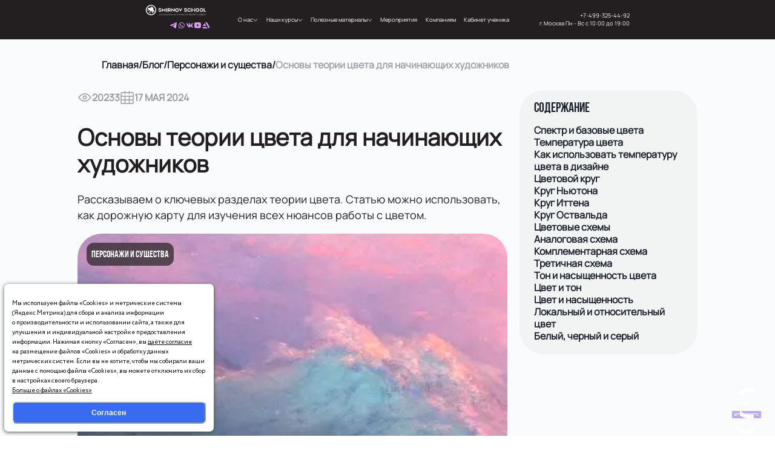

--- FILE ---
content_type: text/html; charset=utf-8
request_url: https://smirnov.school/blog/characters/ocnovy-teorii-cveta/
body_size: 42442
content:
<!DOCTYPE html><html lang="ru"><head><meta charSet="utf-8"/><meta name="viewport" content="width=device-width"/><link rel="canonical" href="https://smirnov.school/blog/characters/ocnovy-teorii-cveta/"/><script type="text/javascript" defer="">var _tmr = window._tmr || (window._tmr = []);
							_tmr.push({id: "3574170", type: "pageView", start: (new Date()).getTime()});
							_tmr.push({id: "3594917", type: "pageView", start: (new Date()).getTime()});
							(function (d, w, id) {
								if (d.getElementById(id)) return;
								var ts = d.createElement("script"); ts.type = "text/javascript"; ts.async = true; ts.id = id;
								ts.src = "https://top-fwz1.mail.ru/js/code.js";
								var f = function () {var s = d.getElementsByTagName("script")[0]; s.parentNode.insertBefore(ts, s);};
								if (w.opera == "[object Opera]") { d.addEventListener("DOMContentLoaded", f, false); } else { f(); }
							})(document, window, "tmr-code");</script><noscript><div><img src="https://top-fwz1.mail.ru/counter?id=3574170;js=na" style="position:absolute;left:-9999px" alt="Top.Mail.Ru"/></div></noscript><noscript><div><img src="https://top-fwz1.mail.ru/counter?id=3594917;js=na" style="position:absolute;left:-9999px" alt="Top.Mail.Ru"/></div></noscript><script type="text/javascript" defer=""> (function(m,e,t,r,i,k,a){m[i]=m[i]||function(){(m[i].a=m[i].a||[]).push(arguments)};
							m[i].l=1*new Date();
							for (var j = 0; j < document.scripts.length; j++) {if (document.scripts[j].src === r) { return; }}
						k=e.createElement(t),a=e.getElementsByTagName(t)[0],k.async=1,k.src=r,a.parentNode.insertBefore(k,a)})
						(window, document, "script", "https://mc.webvisor.org/metrika/tag_ww.js", "ym");

						ym(88424304, "init", {
									clickmap:true,
									trackLinks:true,
									accurateTrackBounce:true,
									webvisor:true,
									trackHash:true,
									ecommerce:"dataLayer"
						});
						window.dataLayer = window.dataLayer || [];</script><noscript><div><img src="https://mc.yandex.ru/watch/88424304" style="position:absolute;left:-9999px" alt=""/></div></noscript><script type="text/javascript" defer="">!function(f,b,e,v,n,t,s)
							{if(f.fbq)return;n=f.fbq=function(){n.callMethod?
							n.callMethod.apply(n,arguments):n.queue.push(arguments)};
							if(!f._fbq)f._fbq=n;n.push=n;n.loaded=!0;n.version='2.0';
							n.queue=[];t=b.createElement(e);t.async=!0;
							t.src=v;s=b.getElementsByTagName(e)[0];
							s.parentNode.insertBefore(t,s)}(window, document,'script',
							'https://connect.facebook.net/en_US/fbevents.js');
							fbq('init', '166640246319572');
							fbq('track', 'PageView');</script><noscript><img height="1" width="1" style="display:none" src="https://www.facebook.com/tr?id=166640246319572&amp;ev=PageView&amp;noscript=1"/></noscript><script type="text/javascript" defer="">(function(w, d, s, h, id) {
							w.roistatProjectId = id;
							w.roistatHost = h;
							var p = d.location.protocol == "https:" ? "https://" : "http://";
							var u = /^.*roistat_visit=[^;]+(.*)?$/.test(d.cookie) ? "/dist/module.js" : "/api/site/1.0/" + id + "/init?referrer=" + encodeURIComponent(d.location.href);
							var js = d.createElement(s);
							js.charset = "UTF-8";
							js.async = 1;
							js.src = p + h + u;
							var js2 = d.getElementsByTagName(s)[0];
							js2.parentNode.insertBefore(js, js2);
						})(window, document, 'script', 'cloud.roistat.com', '226ca2092904e6199338c2dc448097d6');</script><script type="text/javascript" defer="">! function() {
							var t = document.createElement("script");
							t.type = "text/javascript", t.async = !0, t.src = 'https://vk.com/js/api/openapi.js?173', t.onload = function() {
								VK.Retargeting.Init("VK-RTRG-1974056-8qjk9"), VK.Retargeting.Hit()
							}, document.head.appendChild(t)
						}();</script><noscript><img src="https://vk.com/rtrg?p=VK-RTRG-1974056-8qjk9" style="position:absolute;left:-999px" alt=""/></noscript><script type="text/javascript" defer="">
							if (typeof OnlinePBXWebWidget == 'undefined') {
								OnlinePBXWebWidget = {events:{}};
							}
							OnlinePBXWebWidget.events.init = function() { 
								OnlinePBXWebWidget.disable();
							};
							OnlinePBXWebWidget.events.collapseclick = function() {
								OnlinePBXWebWidget.disable();
							};
						</script><link rel="apple-touch-icon" sizes="180x180" href="/img/favicons/apple-touch-icon.png"/><link rel="icon" type="image/png" sizes="32x32" href="/img/favicons/favicon-32x32.png"/><link rel="icon" type="image/png" sizes="16x16" href="/img/favicons/favicon-16x16.png"/><link rel="manifest" href="/img/favicons/site.webmanifest"/><link rel="mask-icon" href="/img/favicons/safari-pinned-tab.svg" color="#5bbad5"/><meta name="msapplication-TileColor" content="#da532c"/><meta name="theme-color" content="#ffffff"/><title>Теория цвета для новичков в цифровом рисунке</title><meta name="description" content="Рассказываем про основы в теории цвета, что поможет значительно улучшить рисунок и сделать его более привлекательным для зрителя."/><meta property="og:image" content="https://smirnov.school/wp-content/uploads/2024/05/oblozhka.png"/><meta property="og:image:secure_url" content="https://smirnov.school/wp-content/uploads/2024/05/oblozhka.png"/><meta property="og:image:width" content="1045"/><meta property="og:image:height" content="531"/><meta property="og:image:type" content="image/png"/><meta name="next-head-count" content="28"/><link rel="preload" href="/_next/static/media/40437bc10bee5c4b-s.p.woff2" as="font" type="font/woff2" crossorigin="anonymous" data-next-font="size-adjust"/><link rel="preload" href="/_next/static/css/55b2f12a01706b64.css" as="style"/><link rel="stylesheet" href="/_next/static/css/55b2f12a01706b64.css" data-n-g=""/><link rel="preload" href="/_next/static/css/009a4c5006872ad9.css" as="style"/><link rel="stylesheet" href="/_next/static/css/009a4c5006872ad9.css" data-n-p=""/><link rel="preload" href="/_next/static/css/94ac40f836188f46.css" as="style"/><link rel="stylesheet" href="/_next/static/css/94ac40f836188f46.css" data-n-p=""/><link rel="preload" href="/_next/static/css/0e03f872978775c3.css" as="style"/><link rel="stylesheet" href="/_next/static/css/0e03f872978775c3.css" data-n-p=""/><noscript data-n-css=""></noscript><script defer="" nomodule="" src="/_next/static/chunks/polyfills-c67a75d1b6f99dc8.js"></script><script src="/_next/static/chunks/webpack-7397c3bd76fa7fb7.js" defer=""></script><script src="/_next/static/chunks/framework-ca706bf673a13738.js" defer=""></script><script src="/_next/static/chunks/main-e9bb1faeb3584051.js" defer=""></script><script src="/_next/static/chunks/pages/_app-ea6e0bb7cdaca1fc.js" defer=""></script><script src="/_next/static/chunks/a3ff1dbb-5e235efc735d0bda.js" defer=""></script><script src="/_next/static/chunks/0c428ae2-e6292e15314c4f75.js" defer=""></script><script src="/_next/static/chunks/fec483df-099742aac93eb9db.js" defer=""></script><script src="/_next/static/chunks/470-c48adf3e599cb456.js" defer=""></script><script src="/_next/static/chunks/9388-f249dec9f00c7e5a.js" defer=""></script><script src="/_next/static/chunks/5386-51774a8a4d2525af.js" defer=""></script><script src="/_next/static/chunks/1070-cc9301e6e9d08b9d.js" defer=""></script><script src="/_next/static/chunks/pages/blog/%5Bcategory%5D/%5Bpost%5D-ac0cb56402f80ced.js" defer=""></script><script src="/_next/static/TXBH8m3rYv9EnYK36ushk/_buildManifest.js" defer=""></script><script src="/_next/static/TXBH8m3rYv9EnYK36ushk/_ssgManifest.js" defer=""></script></head><body itemscope="" itemType="https://schema.org/WebPage"><div id="__next"><style data-emotion="css-global rr5hh9">:host,:root,[data-theme]{--chakra-ring-inset:var(--chakra-empty,/*!*/ /*!*/);--chakra-ring-offset-width:0px;--chakra-ring-offset-color:#fff;--chakra-ring-color:rgba(66, 153, 225, 0.6);--chakra-ring-offset-shadow:0 0 #0000;--chakra-ring-shadow:0 0 #0000;--chakra-space-x-reverse:0;--chakra-space-y-reverse:0;--chakra-colors-transparent:transparent;--chakra-colors-current:currentColor;--chakra-colors-black:#000000;--chakra-colors-white:#FFFFFF;--chakra-colors-whiteAlpha-50:rgba(255, 255, 255, 0.04);--chakra-colors-whiteAlpha-100:rgba(255, 255, 255, 0.06);--chakra-colors-whiteAlpha-200:rgba(255, 255, 255, 0.08);--chakra-colors-whiteAlpha-300:rgba(255, 255, 255, 0.16);--chakra-colors-whiteAlpha-400:rgba(255, 255, 255, 0.24);--chakra-colors-whiteAlpha-500:rgba(255, 255, 255, 0.36);--chakra-colors-whiteAlpha-600:rgba(255, 255, 255, 0.48);--chakra-colors-whiteAlpha-700:rgba(255, 255, 255, 0.64);--chakra-colors-whiteAlpha-800:rgba(255, 255, 255, 0.80);--chakra-colors-whiteAlpha-900:rgba(255, 255, 255, 0.92);--chakra-colors-blackAlpha-50:rgba(0, 0, 0, 0.04);--chakra-colors-blackAlpha-100:rgba(0, 0, 0, 0.06);--chakra-colors-blackAlpha-200:rgba(0, 0, 0, 0.08);--chakra-colors-blackAlpha-300:rgba(0, 0, 0, 0.16);--chakra-colors-blackAlpha-400:rgba(0, 0, 0, 0.24);--chakra-colors-blackAlpha-500:rgba(0, 0, 0, 0.36);--chakra-colors-blackAlpha-600:rgba(0, 0, 0, 0.48);--chakra-colors-blackAlpha-700:rgba(0, 0, 0, 0.64);--chakra-colors-blackAlpha-800:rgba(0, 0, 0, 0.80);--chakra-colors-blackAlpha-900:rgba(0, 0, 0, 0.92);--chakra-colors-gray-50:#F7FAFC;--chakra-colors-gray-100:#EDF2F7;--chakra-colors-gray-200:#E2E8F0;--chakra-colors-gray-300:#CBD5E0;--chakra-colors-gray-400:#A0AEC0;--chakra-colors-gray-500:#718096;--chakra-colors-gray-600:#4A5568;--chakra-colors-gray-700:#2D3748;--chakra-colors-gray-800:#1A202C;--chakra-colors-gray-900:#171923;--chakra-colors-red-50:#FFF5F5;--chakra-colors-red-100:#FED7D7;--chakra-colors-red-200:#FEB2B2;--chakra-colors-red-300:#FC8181;--chakra-colors-red-400:#F56565;--chakra-colors-red-500:#E53E3E;--chakra-colors-red-600:#C53030;--chakra-colors-red-700:#9B2C2C;--chakra-colors-red-800:#822727;--chakra-colors-red-900:#63171B;--chakra-colors-orange-50:#FFFAF0;--chakra-colors-orange-100:#FEEBC8;--chakra-colors-orange-200:#FBD38D;--chakra-colors-orange-300:#F6AD55;--chakra-colors-orange-400:#ED8936;--chakra-colors-orange-500:#DD6B20;--chakra-colors-orange-600:#C05621;--chakra-colors-orange-700:#9C4221;--chakra-colors-orange-800:#7B341E;--chakra-colors-orange-900:#652B19;--chakra-colors-yellow-50:#FFFFF0;--chakra-colors-yellow-100:#FEFCBF;--chakra-colors-yellow-200:#FAF089;--chakra-colors-yellow-300:#F6E05E;--chakra-colors-yellow-400:#ECC94B;--chakra-colors-yellow-500:#D69E2E;--chakra-colors-yellow-600:#B7791F;--chakra-colors-yellow-700:#975A16;--chakra-colors-yellow-800:#744210;--chakra-colors-yellow-900:#5F370E;--chakra-colors-green-50:#F0FFF4;--chakra-colors-green-100:#C6F6D5;--chakra-colors-green-200:#9AE6B4;--chakra-colors-green-300:#68D391;--chakra-colors-green-400:#48BB78;--chakra-colors-green-500:#38A169;--chakra-colors-green-600:#2F855A;--chakra-colors-green-700:#276749;--chakra-colors-green-800:#22543D;--chakra-colors-green-900:#1C4532;--chakra-colors-teal-50:#E6FFFA;--chakra-colors-teal-100:#B2F5EA;--chakra-colors-teal-200:#81E6D9;--chakra-colors-teal-300:#4FD1C5;--chakra-colors-teal-400:#38B2AC;--chakra-colors-teal-500:#319795;--chakra-colors-teal-600:#2C7A7B;--chakra-colors-teal-700:#285E61;--chakra-colors-teal-800:#234E52;--chakra-colors-teal-900:#1D4044;--chakra-colors-blue-50:#ebf8ff;--chakra-colors-blue-100:#bee3f8;--chakra-colors-blue-200:#90cdf4;--chakra-colors-blue-300:#63b3ed;--chakra-colors-blue-400:#4299e1;--chakra-colors-blue-500:#3182ce;--chakra-colors-blue-600:#2b6cb0;--chakra-colors-blue-700:#2c5282;--chakra-colors-blue-800:#2a4365;--chakra-colors-blue-900:#1A365D;--chakra-colors-cyan-50:#EDFDFD;--chakra-colors-cyan-100:#C4F1F9;--chakra-colors-cyan-200:#9DECF9;--chakra-colors-cyan-300:#76E4F7;--chakra-colors-cyan-400:#0BC5EA;--chakra-colors-cyan-500:#00B5D8;--chakra-colors-cyan-600:#00A3C4;--chakra-colors-cyan-700:#0987A0;--chakra-colors-cyan-800:#086F83;--chakra-colors-cyan-900:#065666;--chakra-colors-purple-50:#FAF5FF;--chakra-colors-purple-100:#E9D8FD;--chakra-colors-purple-200:#D6BCFA;--chakra-colors-purple-300:#B794F4;--chakra-colors-purple-400:#9F7AEA;--chakra-colors-purple-500:#805AD5;--chakra-colors-purple-600:#6B46C1;--chakra-colors-purple-700:#553C9A;--chakra-colors-purple-800:#44337A;--chakra-colors-purple-900:#322659;--chakra-colors-pink-50:#FFF5F7;--chakra-colors-pink-100:#FED7E2;--chakra-colors-pink-200:#FBB6CE;--chakra-colors-pink-300:#F687B3;--chakra-colors-pink-400:#ED64A6;--chakra-colors-pink-500:#D53F8C;--chakra-colors-pink-600:#B83280;--chakra-colors-pink-700:#97266D;--chakra-colors-pink-800:#702459;--chakra-colors-pink-900:#521B41;--chakra-borders-none:0;--chakra-borders-1px:1px solid;--chakra-borders-2px:2px solid;--chakra-borders-4px:4px solid;--chakra-borders-8px:8px solid;--chakra-fonts-heading:'__manrope_936409','__manrope_Fallback_936409';--chakra-fonts-body:'__manrope_936409','__manrope_Fallback_936409';--chakra-fonts-mono:SFMono-Regular,Menlo,Monaco,Consolas,"Liberation Mono","Courier New",monospace;--chakra-fontSizes-3xs:0.45rem;--chakra-fontSizes-2xs:10px;--chakra-fontSizes-xs:12px;--chakra-fontSizes-sm:14px;--chakra-fontSizes-md:16px;--chakra-fontSizes-lg:18px;--chakra-fontSizes-xl:20px;--chakra-fontSizes-2xl:1.5rem;--chakra-fontSizes-3xl:1.875rem;--chakra-fontSizes-4xl:2.25rem;--chakra-fontSizes-5xl:3rem;--chakra-fontSizes-6xl:3.75rem;--chakra-fontSizes-7xl:4.5rem;--chakra-fontSizes-8xl:6rem;--chakra-fontSizes-9xl:8rem;--chakra-fontWeights-hairline:100;--chakra-fontWeights-thin:200;--chakra-fontWeights-light:300;--chakra-fontWeights-normal:400;--chakra-fontWeights-medium:500;--chakra-fontWeights-semibold:600;--chakra-fontWeights-bold:700;--chakra-fontWeights-extrabold:800;--chakra-fontWeights-black:900;--chakra-letterSpacings-tighter:-0.05em;--chakra-letterSpacings-tight:-0.025em;--chakra-letterSpacings-normal:0;--chakra-letterSpacings-wide:0.025em;--chakra-letterSpacings-wider:0.05em;--chakra-letterSpacings-widest:0.1em;--chakra-lineHeights-3:.75rem;--chakra-lineHeights-4:16px;--chakra-lineHeights-5:20px;--chakra-lineHeights-6:24px;--chakra-lineHeights-7:1.75rem;--chakra-lineHeights-8:2rem;--chakra-lineHeights-9:2.25rem;--chakra-lineHeights-10:2.5rem;--chakra-lineHeights-normal:normal;--chakra-lineHeights-none:1;--chakra-lineHeights-shorter:1.25;--chakra-lineHeights-short:1.375;--chakra-lineHeights-base:1.5;--chakra-lineHeights-tall:1.625;--chakra-lineHeights-taller:2;--chakra-radii-none:0;--chakra-radii-sm:2px;--chakra-radii-base:0.25rem;--chakra-radii-md:6px;--chakra-radii-lg:0.5rem;--chakra-radii-xl:0.75rem;--chakra-radii-2xl:1rem;--chakra-radii-3xl:1.5rem;--chakra-radii-full:9999px;--chakra-space-1:4px;--chakra-space-2:8px;--chakra-space-3:12px;--chakra-space-4:16px;--chakra-space-5:1.25rem;--chakra-space-6:24px;--chakra-space-7:1.75rem;--chakra-space-8:2rem;--chakra-space-9:2.25rem;--chakra-space-10:2.5rem;--chakra-space-12:3rem;--chakra-space-14:3.5rem;--chakra-space-16:64px;--chakra-space-20:5rem;--chakra-space-24:6rem;--chakra-space-28:7rem;--chakra-space-32:8rem;--chakra-space-36:9rem;--chakra-space-40:10rem;--chakra-space-44:11rem;--chakra-space-48:12rem;--chakra-space-52:13rem;--chakra-space-56:14rem;--chakra-space-60:15rem;--chakra-space-64:16rem;--chakra-space-72:18rem;--chakra-space-80:20rem;--chakra-space-96:24rem;--chakra-space-px:1px;--chakra-space-0-5:0.125rem;--chakra-space-1-5:0.375rem;--chakra-space-2-5:0.625rem;--chakra-space-3-5:0.875rem;--chakra-shadows-xs:0 0 0 1px rgba(0, 0, 0, 0.05);--chakra-shadows-sm:0 1px 2px 0 rgba(0, 0, 0, 0.05);--chakra-shadows-base:0 1px 3px 0 rgba(0, 0, 0, 0.1),0 1px 2px 0 rgba(0, 0, 0, 0.06);--chakra-shadows-md:0 4px 6px -1px rgba(0, 0, 0, 0.1),0 2px 4px -1px rgba(0, 0, 0, 0.06);--chakra-shadows-lg:0 10px 15px -3px rgba(0, 0, 0, 0.1),0 4px 6px -2px rgba(0, 0, 0, 0.05);--chakra-shadows-xl:0 20px 25px -5px rgba(0, 0, 0, 0.1),0 10px 10px -5px rgba(0, 0, 0, 0.04);--chakra-shadows-2xl:0 25px 50px -12px rgba(0, 0, 0, 0.25);--chakra-shadows-outline:0 0 0 3px rgba(66, 153, 225, 0.6);--chakra-shadows-inner:inset 0 2px 4px 0 rgba(0,0,0,0.06);--chakra-shadows-none:none;--chakra-shadows-dark-lg:rgba(0, 0, 0, 0.1) 0px 0px 0px 1px,rgba(0, 0, 0, 0.2) 0px 5px 10px,rgba(0, 0, 0, 0.4) 0px 15px 40px;--chakra-sizes-1:0.25rem;--chakra-sizes-2:0.5rem;--chakra-sizes-3:12px;--chakra-sizes-4:16px;--chakra-sizes-5:20px;--chakra-sizes-6:24px;--chakra-sizes-7:1.75rem;--chakra-sizes-8:32px;--chakra-sizes-9:2.25rem;--chakra-sizes-10:40px;--chakra-sizes-12:3rem;--chakra-sizes-14:3.5rem;--chakra-sizes-16:4rem;--chakra-sizes-20:5rem;--chakra-sizes-24:6rem;--chakra-sizes-28:7rem;--chakra-sizes-32:8rem;--chakra-sizes-36:9rem;--chakra-sizes-40:10rem;--chakra-sizes-44:11rem;--chakra-sizes-48:12rem;--chakra-sizes-52:13rem;--chakra-sizes-56:14rem;--chakra-sizes-60:15rem;--chakra-sizes-64:16rem;--chakra-sizes-72:18rem;--chakra-sizes-80:20rem;--chakra-sizes-96:24rem;--chakra-sizes-px:1px;--chakra-sizes-0-5:0.125rem;--chakra-sizes-1-5:0.375rem;--chakra-sizes-2-5:0.625rem;--chakra-sizes-3-5:0.875rem;--chakra-sizes-max:max-content;--chakra-sizes-min:min-content;--chakra-sizes-full:100%;--chakra-sizes-3xs:14rem;--chakra-sizes-2xs:16rem;--chakra-sizes-xs:20rem;--chakra-sizes-sm:24rem;--chakra-sizes-md:28rem;--chakra-sizes-lg:32rem;--chakra-sizes-xl:36rem;--chakra-sizes-2xl:42rem;--chakra-sizes-3xl:48rem;--chakra-sizes-4xl:896px;--chakra-sizes-5xl:64rem;--chakra-sizes-6xl:72rem;--chakra-sizes-7xl:80rem;--chakra-sizes-8xl:90rem;--chakra-sizes-prose:60ch;--chakra-sizes-container-sm:640px;--chakra-sizes-container-md:768px;--chakra-sizes-container-lg:1024px;--chakra-sizes-container-xl:1280px;--chakra-zIndices-hide:-1;--chakra-zIndices-auto:auto;--chakra-zIndices-base:0;--chakra-zIndices-docked:10;--chakra-zIndices-dropdown:1000;--chakra-zIndices-sticky:1100;--chakra-zIndices-banner:1200;--chakra-zIndices-overlay:1300;--chakra-zIndices-modal:1400;--chakra-zIndices-popover:1500;--chakra-zIndices-skipLink:1600;--chakra-zIndices-toast:1700;--chakra-zIndices-tooltip:1800;--chakra-transition-property-common:background-color,border-color,color,fill,stroke,opacity,box-shadow,transform;--chakra-transition-property-colors:background-color,border-color,color,fill,stroke;--chakra-transition-property-dimensions:width,height;--chakra-transition-property-position:left,right,top,bottom;--chakra-transition-property-background:background-color,background-image,background-position;--chakra-transition-easing-ease-in:cubic-bezier(0.4, 0, 1, 1);--chakra-transition-easing-ease-out:cubic-bezier(0, 0, 0.2, 1);--chakra-transition-easing-ease-in-out:cubic-bezier(0.4, 0, 0.2, 1);--chakra-transition-duration-ultra-fast:50ms;--chakra-transition-duration-faster:100ms;--chakra-transition-duration-fast:150ms;--chakra-transition-duration-normal:200ms;--chakra-transition-duration-slow:300ms;--chakra-transition-duration-slower:400ms;--chakra-transition-duration-ultra-slow:500ms;--chakra-blur-none:0;--chakra-blur-sm:4px;--chakra-blur-base:8px;--chakra-blur-md:12px;--chakra-blur-lg:16px;--chakra-blur-xl:24px;--chakra-blur-2xl:40px;--chakra-blur-3xl:64px;--chakra-breakpoints-base:0em;--chakra-breakpoints-sm:30em;--chakra-breakpoints-md:48em;--chakra-breakpoints-lg:62em;--chakra-breakpoints-xl:80em;--chakra-breakpoints-2xl:96em;}.chakra-ui-light :host:not([data-theme]),.chakra-ui-light :root:not([data-theme]),.chakra-ui-light [data-theme]:not([data-theme]),[data-theme=light] :host:not([data-theme]),[data-theme=light] :root:not([data-theme]),[data-theme=light] [data-theme]:not([data-theme]),:host[data-theme=light],:root[data-theme=light],[data-theme][data-theme=light]{--chakra-colors-chakra-body-text:var(--chakra-colors-gray-800);--chakra-colors-chakra-body-bg:var(--chakra-colors-white);--chakra-colors-chakra-border-color:var(--chakra-colors-gray-200);--chakra-colors-chakra-inverse-text:var(--chakra-colors-white);--chakra-colors-chakra-subtle-bg:var(--chakra-colors-gray-100);--chakra-colors-chakra-subtle-text:var(--chakra-colors-gray-600);--chakra-colors-chakra-placeholder-color:var(--chakra-colors-gray-500);}.chakra-ui-dark :host:not([data-theme]),.chakra-ui-dark :root:not([data-theme]),.chakra-ui-dark [data-theme]:not([data-theme]),[data-theme=dark] :host:not([data-theme]),[data-theme=dark] :root:not([data-theme]),[data-theme=dark] [data-theme]:not([data-theme]),:host[data-theme=dark],:root[data-theme=dark],[data-theme][data-theme=dark]{--chakra-colors-chakra-body-text:var(--chakra-colors-whiteAlpha-900);--chakra-colors-chakra-body-bg:var(--chakra-colors-gray-800);--chakra-colors-chakra-border-color:var(--chakra-colors-whiteAlpha-300);--chakra-colors-chakra-inverse-text:var(--chakra-colors-gray-800);--chakra-colors-chakra-subtle-bg:var(--chakra-colors-gray-700);--chakra-colors-chakra-subtle-text:var(--chakra-colors-gray-400);--chakra-colors-chakra-placeholder-color:var(--chakra-colors-whiteAlpha-400);}</style><style data-emotion="css-global fubdgu">html{line-height:1.5;-webkit-text-size-adjust:100%;font-family:system-ui,sans-serif;-webkit-font-smoothing:antialiased;text-rendering:optimizeLegibility;-moz-osx-font-smoothing:grayscale;touch-action:manipulation;}body{position:relative;min-height:100%;margin:0;font-feature-settings:"kern";}:where(*, *::before, *::after){border-width:0;border-style:solid;box-sizing:border-box;word-wrap:break-word;}main{display:block;}hr{border-top-width:1px;box-sizing:content-box;height:0;overflow:visible;}:where(pre, code, kbd,samp){font-family:SFMono-Regular,Menlo,Monaco,Consolas,monospace;font-size:1em;}a{background-color:transparent;color:inherit;-webkit-text-decoration:inherit;text-decoration:inherit;}abbr[title]{border-bottom:none;-webkit-text-decoration:underline;text-decoration:underline;-webkit-text-decoration:underline dotted;-webkit-text-decoration:underline dotted;text-decoration:underline dotted;}:where(b, strong){font-weight:bold;}small{font-size:80%;}:where(sub,sup){font-size:75%;line-height:0;position:relative;vertical-align:baseline;}sub{bottom:-0.25em;}sup{top:-0.5em;}img{border-style:none;}:where(button, input, optgroup, select, textarea){font-family:inherit;font-size:100%;line-height:1.15;margin:0;}:where(button, input){overflow:visible;}:where(button, select){text-transform:none;}:where(
          button::-moz-focus-inner,
          [type="button"]::-moz-focus-inner,
          [type="reset"]::-moz-focus-inner,
          [type="submit"]::-moz-focus-inner
        ){border-style:none;padding:0;}fieldset{padding:0.35em 0.75em 0.625em;}legend{box-sizing:border-box;color:inherit;display:table;max-width:100%;padding:0;white-space:normal;}progress{vertical-align:baseline;}textarea{overflow:auto;}:where([type="checkbox"], [type="radio"]){box-sizing:border-box;padding:0;}input[type="number"]::-webkit-inner-spin-button,input[type="number"]::-webkit-outer-spin-button{-webkit-appearance:none!important;}input[type="number"]{-moz-appearance:textfield;}input[type="search"]{-webkit-appearance:textfield;outline-offset:-2px;}input[type="search"]::-webkit-search-decoration{-webkit-appearance:none!important;}::-webkit-file-upload-button{-webkit-appearance:button;font:inherit;}details{display:block;}summary{display:-webkit-box;display:-webkit-list-item;display:-ms-list-itembox;display:list-item;}template{display:none;}[hidden]{display:none!important;}:where(
          blockquote,
          dl,
          dd,
          h1,
          h2,
          h3,
          h4,
          h5,
          h6,
          hr,
          figure,
          p,
          pre
        ){margin:0;}button{background:transparent;padding:0;}fieldset{margin:0;padding:0;}:where(ol, ul){margin:0;padding:0;}textarea{resize:vertical;}:where(button, [role="button"]){cursor:pointer;}button::-moz-focus-inner{border:0!important;}table{border-collapse:collapse;}:where(h1, h2, h3, h4, h5, h6){font-size:inherit;font-weight:inherit;}:where(button, input, optgroup, select, textarea){padding:0;line-height:inherit;color:inherit;}:where(img, svg, video, canvas, audio, iframe, embed, object){display:block;}:where(img, video){max-width:100%;height:auto;}[data-js-focus-visible] :focus:not([data-focus-visible-added]):not(
          [data-focus-visible-disabled]
        ){outline:none;box-shadow:none;}select::-ms-expand{display:none;}:root,:host{--chakra-vh:100vh;}@supports (height: -webkit-fill-available){:root,:host{--chakra-vh:-webkit-fill-available;}}@supports (height: -moz-fill-available){:root,:host{--chakra-vh:-moz-fill-available;}}@supports (height: 100dvh){:root,:host{--chakra-vh:100dvh;}}</style><style data-emotion="css-global 1cgn62j">body{font-family:var(--chakra-fonts-body);color:var(--chakra-colors-chakra-body-text);background:var(--chakra-colors-chakra-body-bg);transition-property:background-color;transition-duration:var(--chakra-transition-duration-normal);line-height:var(--chakra-lineHeights-base);}*::-webkit-input-placeholder{color:var(--chakra-colors-chakra-placeholder-color);}*::-moz-placeholder{color:var(--chakra-colors-chakra-placeholder-color);}*:-ms-input-placeholder{color:var(--chakra-colors-chakra-placeholder-color);}*::placeholder{color:var(--chakra-colors-chakra-placeholder-color);}*,*::before,::after{border-color:var(--chakra-colors-chakra-border-color);}</style><style>html{font-size:calc(1vw/0.36)!important;scroll-behavior: smooth;}@media (min-width:576px){html{font-size:calc(1vw/1)!important}}@media (min-width:1200px){html{font-size:calc(1vw/1.92)!important}}@media (min-width:1920px){html{font-size:62.5%!important;}}</style><div class="MainLayout_wrapper__NzW5g __variable_936409 BlogPost_layout__xm2y6 __variable_afbf24"><header class="Header_root__18AH2" itemscope="" itemType="https://schema.org/WPHeader"><div class="Header_container__CN5Me"><div class="Header_body__msj_R"><div class="Header_left__i7mD9"><a class="Header_logo__ernoW" href="https://smirnov.school/"><img alt="Логотип" loading="eager" width="312" height="60" decoding="async" data-nimg="1" style="color:transparent" srcSet="/_next/image/?url=%2Fimg%2Flogo.png&amp;w=384&amp;q=100 1x, /_next/image/?url=%2Fimg%2Flogo.png&amp;w=640&amp;q=100 2x" src="/_next/image/?url=%2Fimg%2Flogo.png&amp;w=640&amp;q=100"/></a><ul class="HeaderSocials_root__HYzXn"><li><a class="HeaderSocials_link__Kpg0X" target="_blank" rel="noreferrer" href="https://t.me/smirnovschoolmanager_bot/"><img alt="Telegram" loading="eager" width="20" height="20" decoding="async" data-nimg="1" style="color:transparent" src="/img/socials/tg.svg"/></a></li><li><a class="HeaderSocials_link__Kpg0X" target="_blank" rel="noreferrer" href="https://api.whatsapp.com/send/?phone=79115240528&amp;text&amp;app_absent=0"><img alt="WhatsApp" loading="eager" width="20" height="20" decoding="async" data-nimg="1" style="color:transparent" src="/img/socials/wh.svg"/></a></li><li><a class="HeaderSocials_link__Kpg0X" target="_blank" rel="noreferrer" href="https://vk.com/smirnovschool/"><img alt="ВК" loading="eager" width="20" height="20" decoding="async" data-nimg="1" style="color:transparent" src="/img/socials/vk.svg"/></a></li><li><a class="HeaderSocials_link__Kpg0X" target="_blank" rel="noreferrer" href="https://www.youtube.com/c/SmirnovSchoolLive"><img alt="Youtube" loading="eager" width="20" height="20" decoding="async" data-nimg="1" style="color:transparent" src="/img/socials/yt.svg"/></a></li><li><a class="HeaderSocials_link__Kpg0X" target="_blank" rel="noreferrer" href="https://www.artstation.com/smirnovschool"><img alt="Artstation" loading="eager" width="20" height="20" decoding="async" data-nimg="1" style="color:transparent" src="/img/socials/artstation.svg"/></a></li></ul></div><div class="Header_center__iNeJP"><button class="Header_menuClose__1PxAV"><span class="Header_menuCloseBody__qi_Bn"><span></span><span></span></span></button><nav itemscope="" itemType="https://schema.org/SiteNavigationElement"><ul class="Menu_menuList__PjXzt"><li class="Menu_menuItem__mOwn9"><div class="Menu_menuLink__jbYKz Menu_megamenuToggle__wauGJ">О нас<img alt="" loading="eager" width="12" height="12" decoding="async" data-nimg="1" class="Menu_arrow__Sj0bG" style="color:transparent" src="/img/header/arrow-down.svg"/></div><ul class="Menu_submenu__W3D6h"><li class="Menu_menuItem__mOwn9" itemProp="name"><a class="Menu_menuLink__jbYKz" target="_blank" itemProp="url" href="https://smirnov.school/about/">О школе</a></li><li class="Menu_menuItem__mOwn9" itemProp="name"><a class="Menu_menuLink__jbYKz" target="_blank" itemProp="url" href="https://smirnov.school/ivansmirnov/">Об основателе</a></li><li class="Menu_menuItem__mOwn9" itemProp="name"><a class="Menu_menuLink__jbYKz" target="_blank" itemProp="url" href="https://smirnov.school/authorandmentor/">Преподаватели</a></li><li class="Menu_menuItem__mOwn9" itemProp="name"><a class="Menu_menuLink__jbYKz" target="_blank" itemProp="url" href="https://smirnov.school/feedbacks/">Отзывы</a></li><li class="Menu_menuItem__mOwn9" itemProp="name"><a class="Menu_menuLink__jbYKz" target="_blank" itemProp="url" href="https://smirnov.school/faq/">FAQ</a></li><li class="Menu_menuItem__mOwn9" itemProp="name"><a class="Menu_menuLink__jbYKz" target="_blank" itemProp="url" href="https://smirnov.school/partner-vacansies/">Вакансии партнеров</a></li></ul></li><li class="Menu_menuItem__mOwn9 Menu_megamenuToggle__wauGJ"><div class="Menu_menuLink__jbYKz">Наши курсы<img alt="" loading="eager" width="12" height="12" decoding="async" data-nimg="1" class="Menu_arrow__Sj0bG" style="color:transparent" src="/img/header/arrow-down.svg"/></div><ul class="Menu_submenu__W3D6h Menu_megamenuFirst__u_0iH"><li><div class="Menu_menuLink__jbYKz">Годовые программы с нуля<img alt="" loading="eager" width="12" height="12" decoding="async" data-nimg="1" class="Menu_arrow__Sj0bG" style="color:transparent" src="/img/header/arrow-down.svg"/></div><div class="Menu_megamenuSecond__1sCqB"><ul class="Menu_megamenuSecondList__eHP5i"><li itemProp="name"><a class="Menu_menuLink__jbYKz" target="_blank" itemProp="url" href="https://smirnov.school/courses/from-scratch/">Художник с нуля</a></li><li itemProp="name"><a class="Menu_menuLink__jbYKz" target="_blank" itemProp="url" href="https://smirnov.school/course/character-artist/">Художник персонажей с нуля</a></li><li itemProp="name"><a class="Menu_menuLink__jbYKz" target="_blank" itemProp="url" href="https://smirnov.school/course/environment-artist/">Художник окружения с нуля</a></li><li itemProp="name"><a class="Menu_menuLink__jbYKz" target="_blank" itemProp="url" href="https://smirnov.school/course/illustrator-artist/">Художник-иллюстратор с нуля</a></li><li itemProp="name"><a class="Menu_menuLink__jbYKz" target="_blank" itemProp="url" href="https://smirnov.school/course/2d-artist-faculty/">Онлайн-факультет для 2D художников</a></li></ul></div></li><li><div class="Menu_menuLink__jbYKz">Профессии<img alt="" loading="eager" width="12" height="12" decoding="async" data-nimg="1" class="Menu_arrow__Sj0bG" style="color:transparent" src="/img/header/arrow-down.svg"/></div><div class="Menu_megamenuSecond__1sCqB"><ul class="Menu_megamenuSecondList__eHP5i"><li itemProp="name"><a class="Menu_menuLink__jbYKz" target="_blank" itemProp="url" href="https://smirnov.school/course/game-artist/">Профессия игровой художник</a></li><li itemProp="name"><a class="Menu_menuLink__jbYKz" target="_blank" itemProp="url" href="https://smirnov.school/course/profession-digital-illustrator/">Профессия digital иллюстратор</a></li><li itemProp="name"><a class="Menu_menuLink__jbYKz" target="_blank" itemProp="url" href="https://smirnov.school/course/profession-character-concept-artist/">Профессия Senior Концепт-художник персонажей</a></li><li itemProp="name"><a class="Menu_menuLink__jbYKz" target="_blank" itemProp="url" href="https://smirnov.school/course/conceptual-artist-environment/">Профессия Senior Концепт-художник окружения</a></li><li itemProp="name"><a class="Menu_menuLink__jbYKz" target="_blank" itemProp="url" href="https://smirnov.school/course/profession-3d-character-artist/">Профессия 3D художник по персонажам</a></li><li itemProp="name"><a class="Menu_menuLink__jbYKz" target="_blank" itemProp="url" href="https://smirnov.school/course/game-artist-from-scratch/">Профессия игровой художник с нуля</a></li></ul></div></li><li><div class="Menu_menuLink__jbYKz">База CG-рисунка<img alt="" loading="eager" width="12" height="12" decoding="async" data-nimg="1" class="Menu_arrow__Sj0bG" style="color:transparent" src="/img/header/arrow-down.svg"/></div><div class="Menu_megamenuSecond__1sCqB"><ul class="Menu_megamenuSecondList__eHP5i"><li itemProp="name"><a class="Menu_menuLink__jbYKz" target="_blank" itemProp="url" href="https://smirnov.school/course/2d-artist-junior/">2D-художник Junior</a></li><li itemProp="name"><a class="Menu_menuLink__jbYKz" target="_blank" itemProp="url" href="https://smirnov.school/course/drawing-in-adobe-photoshop/">Рисование в Adobe Photoshop</a></li><li itemProp="name"><a class="Menu_menuLink__jbYKz" target="_blank" itemProp="url" href="https://smirnov.school/course/drawing-in-procreate/">Рисование в Procreate</a></li><li itemProp="name"><a class="Menu_menuLink__jbYKz" target="_blank" itemProp="url" href="https://smirnov.school/course/basics-cg-drawing/">Основы CG-рисунка</a></li><li itemProp="name"><a class="Menu_menuLink__jbYKz" target="_blank" itemProp="url" href="https://smirnov.school/course/sketching-and-form/">Скетчинг и форма</a></li><li itemProp="name"><a class="Menu_menuLink__jbYKz" target="_blank" itemProp="url" href="https://smirnov.school/course/drawing-materials/">Рисование материалов</a></li><li itemProp="name"><a class="Menu_menuLink__jbYKz" target="_blank" itemProp="url" href="https://smirnov.school/course/risovanie-fotobasha/">Основы фотобаша</a></li><li itemProp="name"><a class="Menu_menuLink__jbYKz" target="_blank" itemProp="url" href="https://smirnov.school/course/drawing-materials-plus/">Рисование материалов Plus</a></li></ul></div></li><li><div class="Menu_menuLink__jbYKz">2D-Художник персонажей<img alt="" loading="eager" width="12" height="12" decoding="async" data-nimg="1" class="Menu_arrow__Sj0bG" style="color:transparent" src="/img/header/arrow-down.svg"/></div><div class="Menu_megamenuSecond__1sCqB"><ul class="Menu_megamenuSecondList__eHP5i"><li itemProp="name"><a class="Menu_menuLink__jbYKz" target="_blank" itemProp="url" href="https://smirnov.school/course/basics-of-character-creation/">Основы создания персонажей</a></li><li itemProp="name"><a class="Menu_menuLink__jbYKz" target="_blank" itemProp="url" href="https://smirnov.school/course/character-concept-art/">Концепт-арт персонажей</a></li><li itemProp="name"><a class="Menu_menuLink__jbYKz" target="_blank" itemProp="url" href="https://smirnov.school/course/concept-art-references-and-drafts/">Концепт-арт: референсы и драфты</a></li><li itemProp="name"><a class="Menu_menuLink__jbYKz" target="_blank" itemProp="url" href="https://smirnov.school/course/character-concept-art-pro/">Концепт-арт персонажей. PRO</a></li><li itemProp="name"><a class="Menu_menuLink__jbYKz" target="_blank" itemProp="url" href="https://smirnov.school/course/character-sketching/">Скетчинг персонажей</a></li><li itemProp="name"><a class="Menu_menuLink__jbYKz" target="_blank" itemProp="url" href="https://smirnov.school/course/drawing-anime-portrait/">Рисуем аниме портрет</a></li><li itemProp="name"><a class="Menu_menuLink__jbYKz" target="_blank" itemProp="url" href="https://smirnov.school/course/anatomy-for-concept-artist/">Анатомия для концепт-художника</a></li><li itemProp="name"><a class="Menu_menuLink__jbYKz" target="_blank" itemProp="url" href="https://smirnov.school/course/stylized-character/">Стилизованный персонаж</a></li><li itemProp="name"><a class="Menu_menuLink__jbYKz" target="_blank" itemProp="url" href="https://smirnov.school/course/portret-igrovogo-personazha">Портрет игрового персонажа</a></li></ul></div></li><li><div class="Menu_menuLink__jbYKz">2D-художник окружения<img alt="" loading="eager" width="12" height="12" decoding="async" data-nimg="1" class="Menu_arrow__Sj0bG" style="color:transparent" src="/img/header/arrow-down.svg"/></div><div class="Menu_megamenuSecond__1sCqB"><ul class="Menu_megamenuSecondList__eHP5i"><li itemProp="name"><a class="Menu_menuLink__jbYKz" target="_blank" itemProp="url" href="https://smirnov.school/course/basics-creating-environment/">Основы создания окружения</a></li><li itemProp="name"><a class="Menu_menuLink__jbYKz" target="_blank" itemProp="url" href="https://smirnov.school/course/3d-for-2d-artist/">3D для 2D-художника</a></li><li itemProp="name"><a class="Menu_menuLink__jbYKz" target="_blank" itemProp="url" href="https://smirnov.school/course/concept-art-environment/">Концепт-арт окружения</a></li><li itemProp="name"><a class="Menu_menuLink__jbYKz" target="_blank" itemProp="url" href="https://smirnov.school/course/basics-comic-book-creation/">Основы создания комиксов</a></li><li itemProp="name"><a class="Menu_menuLink__jbYKz" target="_blank" itemProp="url" href="https://smirnov.school/course/color-light-atmosphere/">Цвет, свет и атмосферность</a></li><li itemProp="name"><a class="Menu_menuLink__jbYKz" target="_blank" itemProp="url" href="https://smirnov.school/course/commercial-illustration/">Коммерческая иллюстрация</a></li><li itemProp="name"><a class="Menu_menuLink__jbYKz" target="_blank" itemProp="url" href="https://smirnov.school/course/environment-photobash/">Фотобаш окружения</a></li><li itemProp="name"><a class="Menu_menuLink__jbYKz" target="_blank" itemProp="url" href="https://smirnov.school/course/concept-art-environment-in-blender/">Концепт-арт окружения в blender</a></li></ul></div></li><li><div class="Menu_menuLink__jbYKz">Иллюстрация<img alt="" loading="eager" width="12" height="12" decoding="async" data-nimg="1" class="Menu_arrow__Sj0bG" style="color:transparent" src="/img/header/arrow-down.svg"/></div><div class="Menu_megamenuSecond__1sCqB"><ul class="Menu_megamenuSecondList__eHP5i"><li itemProp="name"><a class="Menu_menuLink__jbYKz" target="_blank" itemProp="url" href="https://smirnov.school/course/profession-digital-illustrator/">Профессия digital иллюстратор</a></li><li itemProp="name"><a class="Menu_menuLink__jbYKz" target="_blank" itemProp="url" href="https://smirnov.school/course/illustrator-artist/">Иллюстрация с нуля</a></li><li itemProp="name"><a class="Menu_menuLink__jbYKz" target="_blank" itemProp="url" href="https://smirnov.school/course/commercial-illustration/">Коммерческая иллюстрация</a></li><li itemProp="name"><a class="Menu_menuLink__jbYKz" target="_blank" itemProp="url" href="https://smirnov.school/course/basics-creating-environment/">Основы окружения</a></li><li itemProp="name"><a class="Menu_menuLink__jbYKz" target="_blank" itemProp="url" href="https://smirnov.school/course/color-light-atmosphere/">Цвет, свет и атмосферность</a></li></ul></div></li><li><div class="Menu_menuLink__jbYKz">3D-художник<img alt="" loading="eager" width="12" height="12" decoding="async" data-nimg="1" class="Menu_arrow__Sj0bG" style="color:transparent" src="/img/header/arrow-down.svg"/></div><div class="Menu_megamenuSecond__1sCqB"><ul class="Menu_megamenuSecondList__eHP5i"><li itemProp="name"><a class="Menu_menuLink__jbYKz" target="_blank" itemProp="url" href="https://smirnov.school/course/profession-3d-character-artist/">Профессия 3D художник по персонажам</a></li><li itemProp="name"><a class="Menu_menuLink__jbYKz" target="_blank" itemProp="url" href="https://smirnov.school/course/zbrush-basics/">Твоя первая 3D-модель</a></li><li itemProp="name"><a class="Menu_menuLink__jbYKz" target="_blank" itemProp="url" href="https://smirnov.school/course/blender-basics/">Основы Blender</a></li><li itemProp="name"><a class="Menu_menuLink__jbYKz" target="_blank" itemProp="url" href="https://smirnov.school/course/3d-basics-for-games/">3D для игр. Основы</a></li><li itemProp="name"><a class="Menu_menuLink__jbYKz" target="_blank" itemProp="url" href="https://smirnov.school/course/3d-character/">3D-персонаж</a></li><li itemProp="name"><a class="Menu_menuLink__jbYKz" target="_blank" itemProp="url" href="https://smirnov.school/course/game-location-in-ue/">Игровая локация в UE</a></li><li itemProp="name"><a class="Menu_menuLink__jbYKz" target="_blank" itemProp="url" href="https://smirnov.school/course/3d-for-2d-artist/">3D для 2D-художника</a></li><li itemProp="name"><a class="Menu_menuLink__jbYKz" target="_blank" itemProp="url" href="https://smirnov.school/course/3d-portrait/">3D-портрет</a></li></ul><div class="Menu_courses3dLogos__S1UKe"><p class="Menu_courses3dLogosTitle__9vIIE">Вы научитесь работать с программами:</p><div class="Menu_courses3dLogosList__s_BXc"><img alt="" loading="lazy" width="374" height="102" decoding="async" data-nimg="1" class="Menu_courses3dLogo__deuQZ" style="color:transparent" srcSet="/_next/image/?url=https%3A%2F%2Fsmirnov.school%2Fwp-content%2Fuploads%2F2025%2F02%2Fimage-5299-1.webp&amp;w=384&amp;q=100 1x, /_next/image/?url=https%3A%2F%2Fsmirnov.school%2Fwp-content%2Fuploads%2F2025%2F02%2Fimage-5299-1.webp&amp;w=750&amp;q=100 2x" src="/_next/image/?url=https%3A%2F%2Fsmirnov.school%2Fwp-content%2Fuploads%2F2025%2F02%2Fimage-5299-1.webp&amp;w=750&amp;q=100"/><img alt="" loading="lazy" width="374" height="102" decoding="async" data-nimg="1" class="Menu_courses3dLogo__deuQZ" style="color:transparent" srcSet="/_next/image/?url=https%3A%2F%2Fsmirnov.school%2Fwp-content%2Fuploads%2F2025%2F02%2Fgroup-1321317685.webp&amp;w=384&amp;q=100 1x, /_next/image/?url=https%3A%2F%2Fsmirnov.school%2Fwp-content%2Fuploads%2F2025%2F02%2Fgroup-1321317685.webp&amp;w=750&amp;q=100 2x" src="/_next/image/?url=https%3A%2F%2Fsmirnov.school%2Fwp-content%2Fuploads%2F2025%2F02%2Fgroup-1321317685.webp&amp;w=750&amp;q=100"/><img alt="" loading="lazy" width="374" height="102" decoding="async" data-nimg="1" class="Menu_courses3dLogo__deuQZ" style="color:transparent" srcSet="/_next/image/?url=https%3A%2F%2Fsmirnov.school%2Fwp-content%2Fuploads%2F2025%2F02%2Fgroup-1321317687.webp&amp;w=384&amp;q=100 1x, /_next/image/?url=https%3A%2F%2Fsmirnov.school%2Fwp-content%2Fuploads%2F2025%2F02%2Fgroup-1321317687.webp&amp;w=750&amp;q=100 2x" src="/_next/image/?url=https%3A%2F%2Fsmirnov.school%2Fwp-content%2Fuploads%2F2025%2F02%2Fgroup-1321317687.webp&amp;w=750&amp;q=100"/><img alt="" loading="lazy" width="374" height="102" decoding="async" data-nimg="1" class="Menu_courses3dLogo__deuQZ" style="color:transparent" srcSet="/_next/image/?url=https%3A%2F%2Fsmirnov.school%2Fwp-content%2Fuploads%2F2025%2F02%2Fframe-1321317601.webp&amp;w=384&amp;q=100 1x, /_next/image/?url=https%3A%2F%2Fsmirnov.school%2Fwp-content%2Fuploads%2F2025%2F02%2Fframe-1321317601.webp&amp;w=750&amp;q=100 2x" src="/_next/image/?url=https%3A%2F%2Fsmirnov.school%2Fwp-content%2Fuploads%2F2025%2F02%2Fframe-1321317601.webp&amp;w=750&amp;q=100"/><img alt="" loading="lazy" width="374" height="102" decoding="async" data-nimg="1" class="Menu_courses3dLogo__deuQZ" style="color:transparent" srcSet="/_next/image/?url=https%3A%2F%2Fsmirnov.school%2Fwp-content%2Fuploads%2F2025%2F02%2Fgroup-1321317690.webp&amp;w=384&amp;q=100 1x, /_next/image/?url=https%3A%2F%2Fsmirnov.school%2Fwp-content%2Fuploads%2F2025%2F02%2Fgroup-1321317690.webp&amp;w=750&amp;q=100 2x" src="/_next/image/?url=https%3A%2F%2Fsmirnov.school%2Fwp-content%2Fuploads%2F2025%2F02%2Fgroup-1321317690.webp&amp;w=750&amp;q=100"/><img alt="" loading="lazy" width="374" height="102" decoding="async" data-nimg="1" class="Menu_courses3dLogo__deuQZ" style="color:transparent" srcSet="/_next/image/?url=https%3A%2F%2Fsmirnov.school%2Fwp-content%2Fuploads%2F2025%2F02%2Fgroup-1321317692.webp&amp;w=384&amp;q=100 1x, /_next/image/?url=https%3A%2F%2Fsmirnov.school%2Fwp-content%2Fuploads%2F2025%2F02%2Fgroup-1321317692.webp&amp;w=750&amp;q=100 2x" src="/_next/image/?url=https%3A%2F%2Fsmirnov.school%2Fwp-content%2Fuploads%2F2025%2F02%2Fgroup-1321317692.webp&amp;w=750&amp;q=100"/><img alt="" loading="lazy" width="374" height="102" decoding="async" data-nimg="1" class="Menu_courses3dLogo__deuQZ" style="color:transparent" srcSet="/_next/image/?url=https%3A%2F%2Fsmirnov.school%2Fwp-content%2Fuploads%2F2025%2F02%2Fgroup-1321317693.webp&amp;w=384&amp;q=100 1x, /_next/image/?url=https%3A%2F%2Fsmirnov.school%2Fwp-content%2Fuploads%2F2025%2F02%2Fgroup-1321317693.webp&amp;w=750&amp;q=100 2x" src="/_next/image/?url=https%3A%2F%2Fsmirnov.school%2Fwp-content%2Fuploads%2F2025%2F02%2Fgroup-1321317693.webp&amp;w=750&amp;q=100"/></div></div></div></li><li><div class="Menu_menuLink__jbYKz">Художник Unreal Engine<img alt="" loading="eager" width="12" height="12" decoding="async" data-nimg="1" class="Menu_arrow__Sj0bG" style="color:transparent" src="/img/header/arrow-down.svg"/></div><div class="Menu_megamenuSecond__1sCqB"><ul class="Menu_megamenuSecondList__eHP5i"><li itemProp="name"><a class="Menu_menuLink__jbYKz" target="_blank" itemProp="url" href="https://smirnov.school/course/level-art-in-ue/">Level art в UE</a></li><li itemProp="name"><a class="Menu_menuLink__jbYKz" target="_blank" itemProp="url" href="https://smirnov.school/course/location-lighting-in-ue/">Освещение локации в UE</a></li><li itemProp="name"><a class="Menu_menuLink__jbYKz" target="_blank" itemProp="url" href="https://smirnov.school/course/game-location-in-ue/">Игровая локация в UE</a></li><li itemProp="name"><a class="Menu_menuLink__jbYKz" target="_blank" itemProp="url" href="https://smirnov.school/course/your-first-horror-game/">Твоя первая Хоррор-игра</a></li></ul></div></li><li><div class="Menu_menuLink__jbYKz">Художник игровой графики<img alt="" loading="eager" width="12" height="12" decoding="async" data-nimg="1" class="Menu_arrow__Sj0bG" style="color:transparent" src="/img/header/arrow-down.svg"/></div><div class="Menu_megamenuSecond__1sCqB"><ul class="Menu_megamenuSecondList__eHP5i"><li itemProp="name"><a class="Menu_menuLink__jbYKz" target="_blank" itemProp="url" href="https://smirnov.school/course/3d-for-2d-artist/">3D для 2D-художника</a></li><li itemProp="name"><a class="Menu_menuLink__jbYKz" target="_blank" itemProp="url" href="https://smirnov.school/course/3d-basics-for-games/">3D для игр. Основы</a></li><li itemProp="name"><a class="Menu_menuLink__jbYKz" target="_blank" itemProp="url" href="https://smirnov.school/course/creating-your-own-project/">Создание своего проекта</a></li><li itemProp="name"><a class="Menu_menuLink__jbYKz" target="_blank" itemProp="url" href="https://smirnov.school/course/game-location-in-ue/">Игровая локация в UE</a></li><li itemProp="name"><a class="Menu_menuLink__jbYKz" target="_blank" itemProp="url" href="https://smirnov.school/course/animation-in-spine/">Анимация в Spine</a></li><li itemProp="name"><a class="Menu_menuLink__jbYKz" target="_blank" itemProp="url" href="https://smirnov.school/course/ui-design/">Иконки для игр</a></li><li itemProp="name"><a class="Menu_menuLink__jbYKz" target="_blank" itemProp="url" href="https://smirnov.school/course/vector-graphics/">Векторная графика</a></li></ul></div></li><li><div class="Menu_menuLink__jbYKz">Программы обучения<img alt="" loading="eager" width="12" height="12" decoding="async" data-nimg="1" class="Menu_arrow__Sj0bG" style="color:transparent" src="/img/header/arrow-down.svg"/></div><div class="Menu_megamenuSecond__1sCqB"><ul class="Menu_megamenuSecondList__eHP5i"><li itemProp="name"><a class="Menu_menuLink__jbYKz" target="_blank" itemProp="url" href="https://smirnov.school/course/2d-artist-junior/">2D художник Junior</a></li><li itemProp="name"><a class="Menu_menuLink__jbYKz" target="_blank" itemProp="url" href="https://smirnov.school/course/profession-character-concept-artist/">Концепт-художник персонажей</a></li><li itemProp="name"><a class="Menu_menuLink__jbYKz" target="_blank" itemProp="url" href="https://smirnov.school/course/art-director-game-project/">Арт-директор игрового проекта</a></li><li itemProp="name"><a class="Menu_menuLink__jbYKz" target="_blank" itemProp="url" href="https://smirnov.school/course/game-artist/">Профессия игровой художник</a></li><li itemProp="name"><a class="Menu_menuLink__jbYKz" target="_blank" itemProp="url" href="https://smirnov.school/course/conceptual-artist-environment/">Профессия концепт-художник окружения</a></li></ul></div></li><li><div class="Menu_menuLink__jbYKz">Нейросети<img alt="" loading="eager" width="12" height="12" decoding="async" data-nimg="1" class="Menu_arrow__Sj0bG" style="color:transparent" src="/img/header/arrow-down.svg"/></div><div class="Menu_megamenuSecond__1sCqB"><ul class="Menu_megamenuSecondList__eHP5i"><li itemProp="name"><a class="Menu_menuLink__jbYKz" target="_blank" itemProp="url" href="https://smirnov.school/course/neural-networks-for-artist/">Нейросети для художника</a></li></ul></div></li><li><div class="Menu_menuLink__jbYKz">Бесплатные<img alt="" loading="eager" width="12" height="12" decoding="async" data-nimg="1" class="Menu_arrow__Sj0bG" style="color:transparent" src="/img/header/arrow-down.svg"/></div><div class="Menu_megamenuSecond__1sCqB"><ul class="Menu_megamenuSecondList__eHP5i"><li itemProp="name"><a class="Menu_menuLink__jbYKz" target="_blank" itemProp="url" href="https://smirnovschool.online/kak-risovat-igrovyh-personazhey?utm_source=website&amp;utm_medium=organic&amp;utm_campaign=menu">Рисование игровых персонажей</a></li><li itemProp="name"><a class="Menu_menuLink__jbYKz" target="_blank" itemProp="url" href="https://smirnovschool.online/risovanie-dlya-igr?utm_source=website&amp;utm_medium=organic&amp;utm_campaign=menu">Рисование для игр</a></li></ul></div></li></ul></li><li class="Menu_menuItem__mOwn9"><div class="Menu_menuLink__jbYKz Menu_megamenuToggle__wauGJ">Полезные материалы<img alt="" loading="eager" width="12" height="12" decoding="async" data-nimg="1" class="Menu_arrow__Sj0bG" style="color:transparent" src="/img/header/arrow-down.svg"/></div><ul class="Menu_submenu__W3D6h"><li class="Menu_menuItem__mOwn9" itemProp="name"><a class="Menu_menuLink__jbYKz" target="_blank" itemProp="url" href="https://smirnov.school/blog/">Блог</a></li><li class="Menu_menuItem__mOwn9" itemProp="name"><a class="Menu_menuLink__jbYKz" target="_blank" itemProp="url" href="https://smirnov.school/news/">Акции и новости</a></li><li class="Menu_menuItem__mOwn9" itemProp="name"><a class="Menu_menuLink__jbYKz" target="_blank" itemProp="url" href="https://smirnov.school/map/">Карта развития художника</a></li><li class="Menu_menuItem__mOwn9" itemProp="name"><a class="Menu_menuLink__jbYKz" target="_blank" itemProp="url" href="https://smirnov.school/course-map/">Карта курсов</a></li><li class="Menu_menuItem__mOwn9" itemProp="name"><a class="Menu_menuLink__jbYKz" target="_blank" itemProp="url" href="https://smirnov.school/loyalty/">Программа лояльности</a></li><li class="Menu_menuItem__mOwn9" itemProp="name"><a class="Menu_menuLink__jbYKz" target="_blank" itemProp="url" href="https://smirnov.school/payments/">Беспроцентная рассрочка</a></li></ul></li><li class="Menu_menuItem__mOwn9" itemProp="name"><a class="Menu_menuLink__jbYKz" target="_blank" itemProp="url" href="https://smirnov.school/events/">Мероприятия</a></li><li class="Menu_menuItem__mOwn9" itemProp="name"><a class="Menu_menuLink__jbYKz" target="_blank" itemProp="url" href="https://smirnov.school/b2b/">Компаниям</a></li><li class="Menu_menuItem__mOwn9" itemProp="name"><a class="Menu_menuLink__jbYKz" target="_blank" itemProp="url" href="https://smirnovschool.online/teach/">Кабинет ученика</a></li></ul></nav><div class="Header_right__b_v8o"><div class="Header_phone__zoJu2"><a href="tel:+74993254492">+7-499-325-44-92</a></div><div>г. Москва Пн - Вс с 10:00 до 19:00</div></div></div><button class="Header_menuOpen__mEI1b"><span class="Header_menuOpenBody__DDtoV"><span></span><span></span></span></button></div></div></header><main class="MainLayout_main__rK3Ke"><div class="Container_root__taULN BlogPost_container__RRnSd"><div itemscope="" itemType="http://schema.org/Article"><div class="Breadcrumbs_root__83KFP"><ul class="Breadcrumbs_list__zuWX9" itemscope="" itemType="https://schema.org/BreadcrumbList"><li itemProp="itemListElement" itemscope="" itemType="https://schema.org/ListItem"><a title="Главная" itemProp="item" href="https://smirnov.school"><span itemProp="name">Главная</span><meta itemProp="position" content="0"/></a><span>/</span></li><li itemProp="itemListElement" itemscope="" itemType="https://schema.org/ListItem"><a title="Блог" itemProp="item" href="/blog/"><span itemProp="name">Блог</span><meta itemProp="position" content="1"/></a><span>/</span></li><li itemProp="itemListElement" itemscope="" itemType="https://schema.org/ListItem"><a title="Персонажи и существа" itemProp="item" href="/blog/characters/"><span itemProp="name">Персонажи и существа</span><meta itemProp="position" content="2"/></a><span>/</span></li><li itemProp="itemListElement" itemscope="" itemType="https://schema.org/ListItem"><span itemProp="name">Основы теории цвета для начинающих художников</span><meta itemProp="position" content="3"/></li></ul></div><div class="BlogPost_content__ASL0J"><div class="BlogPost_top__6Cl5_"><div class="TableContents_root__7igYl"><div class="TableContents_item__lLCkS TableContents_isStatic__npMI6"><div class="TableContents_itemTitle__fCZuD">Содержание</div><div class="TableContents_itemBody__JuHub" id="table-contents-static"></div></div><div class="TableContents_stickyBlock__q6Fod" style="top:90px"><div class="TableContents_item__lLCkS TableContents_isSticky__r_4Gg"><div class="TableContents_itemTitle__fCZuD TableContents_isToggle__kAbzz">Показать содержание<span class="TableContents_itemIcon__kb4V6"><svg xmlns="http://www.w3.org/2000/svg" fill="none" viewBox="0 0 16 10"><path stroke="#9A9A9A" stroke-linecap="round" stroke-linejoin="round" stroke-width="3" d="M14 2 8 8 2 2"></path></svg></span></div><div class="chakra-collapse" style="overflow:hidden;display:none;opacity:0;height:0px"><div class="TableContents_itemBody__JuHub" id="table-contents-sticky"></div></div></div></div></div></div><div><div class="Meta_root__46CEJ"><div class="Meta_item__6wfjH"><span class="Meta_icon__EcLdn"><svg xmlns="http://www.w3.org/2000/svg" fill="none" class="eye_svg__course-card__img" viewBox="0 0 24 24"><path fill="#fff" fill-opacity="0.01" d="M24 0H0v24h24z"></path><path stroke="#9A9A9A" stroke-linejoin="round" stroke-width="1.5" d="M12 18c5.523 0 10-6 10-6s-4.477-6-10-6-10 6-10 6 4.477 6 10 6Z"></path><path stroke="#9A9A9A" stroke-linejoin="round" stroke-width="1.5" d="M12 14.5a2.5 2.5 0 1 0 0-5 2.5 2.5 0 0 0 0 5Z"></path></svg></span><span>20233</span></div><div class="Meta_item__6wfjH"><span class="Meta_icon__EcLdn"><svg xmlns="http://www.w3.org/2000/svg" fill="none" class="calendar_svg__course-info__img" viewBox="0 0 24 24"><path fill="#fff" fill-opacity="0.01" d="M24 0H0v24h24z"></path><path stroke="#9A9A9A" stroke-linecap="round" stroke-linejoin="round" stroke-width="1.5" d="M21 4H3a1 1 0 0 0-1 1v16a1 1 0 0 0 1 1h18a1 1 0 0 0 1-1V5a1 1 0 0 0-1-1M2 10h20M2 16h20M8.5 2v4M15.5 2v4M8.5 10v12M15.5 10v12M22 6.5v13M2 6.5v13M7 22h10"></path></svg></span><span itemProp="datePublished">17 мая 2024</span></div></div><article class="Content_root__LdZ2Y" id="content" itemProp="articleBody"><h1 class="Content_title__gVzvp" itemProp="headline">Основы теории цвета для начинающих художников</h1><div class="Content_lead__T6nAF" itemProp="description"><p>Рассказываем о ключевых разделах теории цвета. Статью можно использовать, как дорожную карту для изучения всех нюансов работы с цветом.</p>
</div><div class="Content_imageWrapper__RrWqs"><div class="Content_imageCategory__nJ2oI">Персонажи и существа</div><img alt="Основы теории цвета для начинающих художников" itemProp="image" loading="eager" width="910" height="910" decoding="async" data-nimg="1" class="Content_image__aWe6k" style="color:transparent" srcSet="/_next/image/?url=https%3A%2F%2Fsmirnov.school%2Fwp-content%2Fuploads%2F2024%2F05%2Foblozhka.png&amp;w=1080&amp;q=75 1x, /_next/image/?url=https%3A%2F%2Fsmirnov.school%2Fwp-content%2Fuploads%2F2024%2F05%2Foblozhka.png&amp;w=1920&amp;q=75 2x" src="/_next/image/?url=https%3A%2F%2Fsmirnov.school%2Fwp-content%2Fuploads%2F2024%2F05%2Foblozhka.png&amp;w=1920&amp;q=75"/><figcaption class="Content_imageCaption__vmNCZ"><p>Автор: <a href="https://ru.wikipedia.org/wiki/%D0%90%D0%B9%D0%B2%D0%B0%D0%B7%D0%BE%D0%B2%D1%81%D0%BA%D0%B8%D0%B9,_%D0%98%D0%B2%D0%B0%D0%BD_%D0%9A%D0%BE%D0%BD%D1%81%D1%82%D0%B0%D0%BD%D1%82%D0%B8%D0%BD%D0%BE%D0%B2%D0%B8%D1%87">Иван Айвазовский</a></p>
</figcaption></div><div class="Content_content__hIWl0"><p></p><p>Мы воспринимаем мир в цвете. Он влияет на наше настроение и передает информацию о том, что мы видим. Цвет может менять ощущение пространства и формы, вызывать ассоциации и эмоциональный отклик. Понимание цветовой теории необходимо художникам и дизайнерам, чтобы осознанно использовать цвет в своей работе — подбирать гармоничные сочетания, передавать эмоции и идеи.</p><p>В статье мы дадим краткое представление о каждом разделе цветовой теории — разберем понятие спектра, научим пользоваться цветовым кругом и находить с его помощью гармоничные сочетания. Поговорим также о тоне и насыщенности, дадим определение локальных и относительных цветов и расскажем, как работать с ахроматическими цветами. Также поделимся ссылками на более подробный разбор каждой темы.</p><p>Начнем с базового понятия в теории цвета — со спектра.</p><h2 class="wp-block-heading">Спектр и базовые цвета</h2><p></p><p>Наши глаза могут видеть только часть светового излучения, которое называют видимым спектром. Это работает таким образом: свет попадает на материал и его волны могут быть поглощены, отражены или пропущены сквозь него. Цвет предмета при этом определяется длиной волн света, которые он отражает или поглощает.&nbsp;</p><p>Отдельный разговор, когда материал воздействует сразу на все виды волн. Если он все поглощает, то предмет будет черным, если отражает — белым, если пропускает — прозрачным.</p><figure class="wp-block-image size-large"><a class="media-link" href="https://smirnov.school/wp-content/uploads/2024/05/image-102.png?utm_source=site&utm_medium=blog&utm_campaign=osnovy-teorii-czveta-dlya-nachinayushhih-hudozhnikov"><img loading="lazy" decoding="async" width="1024" height="362" src="https://smirnov.school/wp-content/uploads/2024/05/image-102-1024x362.png" alt="Радуга как пример разложения светового излучения" class="wp-image-122694" srcset="https://smirnov.school/wp-content/uploads/2024/05/image-102-1024x362.png 1024w, https://smirnov.school/wp-content/uploads/2024/05/image-102-300x106.png 300w, https://smirnov.school/wp-content/uploads/2024/05/image-102-768x271.png 768w, https://smirnov.school/wp-content/uploads/2024/05/image-102-1536x542.png 1536w, https://smirnov.school/wp-content/uploads/2024/05/image-102-624x220.png 624w, https://smirnov.school/wp-content/uploads/2024/05/image-102-600x212.png 600w, https://smirnov.school/wp-content/uploads/2024/05/image-102.png 1600w" sizes="(max-width: 1024px) 100vw, 1024px" /></a><figcaption class="wp-element-caption">Примером разложения светового излучения на все цвета спектра является радуга   </figcaption></figure><p></p><p>В многообразии видимого спектра стоит выделить три цвета — синий, желтый и красный. В изобразительном искусстве их называют базовыми, так как они используются для создания всех остальных цветов спектра.&nbsp;</p><p>Оранжевый — результат смешения красного и желтого, зеленый получается от желтого и синего, фиолетовый — от синего и красного. А вот базовые цвета можно получить только из баночек с краской — смешать их из других не выйдет.</p><div class="wp-block-image"><figure class="aligncenter size-full"><a class="media-link" href="https://smirnov.school/wp-content/uploads/2024/05/image-103.png?utm_source=site&utm_medium=blog&utm_campaign=osnovy-teorii-czveta-dlya-nachinayushhih-hudozhnikov"><img loading="lazy" decoding="async" width="669" height="628" src="https://smirnov.school/wp-content/uploads/2024/05/image-103.png" alt="Получение из базовых цветов производных" class="wp-image-122695" srcset="https://smirnov.school/wp-content/uploads/2024/05/image-103.png 669w, https://smirnov.school/wp-content/uploads/2024/05/image-103-300x282.png 300w, https://smirnov.school/wp-content/uploads/2024/05/image-103-624x586.png 624w, https://smirnov.school/wp-content/uploads/2024/05/image-103-600x563.png 600w" sizes="(max-width: 669px) 100vw, 669px" /></a><figcaption class="wp-element-caption">Пример того, как из базовых цветов можно получить производные фиолетовый, оранжевый и зеленый. Новые оттенки получаются при дополнительном смешении производных с базовыми</figcaption></figure></div><p></p><h2 class="wp-block-heading">Температура цвета</h2><p></p><p>Температура цвета — это характеристика цвета, которая определяет его относительную «‎холодность»‎ или «‎теплоту»‎. Этот термин основан на субъективном восприятии цвета человеком, которое может меняться в зависимости от культурных, исторических и личных факторов.</p><p>Само понятие строится на субъективном восприятии цвета человеком. Уже с детства мы знаем, что красный и оранжевый огонь — горячий, а лед — голубой и холодный. Поэтому при взгляде на цвет неосознанно возникает ассоциация с личным опытом, от которого и зависит его восприятие.&nbsp;</p><figure class="wp-block-image size-large"><a class="media-link" href="https://smirnov.school/wp-content/uploads/2024/05/image-104.png?utm_source=site&utm_medium=blog&utm_campaign=osnovy-teorii-czveta-dlya-nachinayushhih-hudozhnikov"><img loading="lazy" decoding="async" width="1024" height="363" src="https://smirnov.school/wp-content/uploads/2024/05/image-104-1024x363.png" alt="Теплые и холодные цвета" class="wp-image-122696" srcset="https://smirnov.school/wp-content/uploads/2024/05/image-104-1024x363.png 1024w, https://smirnov.school/wp-content/uploads/2024/05/image-104-300x106.png 300w, https://smirnov.school/wp-content/uploads/2024/05/image-104-768x272.png 768w, https://smirnov.school/wp-content/uploads/2024/05/image-104-624x221.png 624w, https://smirnov.school/wp-content/uploads/2024/05/image-104-600x212.png 600w, https://smirnov.school/wp-content/uploads/2024/05/image-104.png 1203w" sizes="(max-width: 1024px) 100vw, 1024px" /></a><figcaption class="wp-element-caption">Иногда холодные цвета могут казаться теплыми (например салатово-зеленый), а теплые — холодными (лимонно-желтый). Мы рассказали почему так происходит <a class="media-link" href="https://dtf.ru/life/215327-cvet-temperatura-i-vospriyatie?utm_source=site&amp;utm_medium=blog&amp;utm_campaign=osnovy-teorii-czveta-dlya-nachinayushhih-hudozhnikov" rel="nofollow noopener" target="_blank">в подробной статье о температуре цвета</a></figcaption></figure><p></p><h3 class="wp-block-heading">Как использовать температуру цвета в дизайне</h3><p></p><p>Ассоциации, связанные с температурой цвета, способны вызывать в нас определенные чувства.&nbsp; Художники и дизайнеры пользуются этим свойством, чтобы создавать настроение у зрителя. В этом деле есть много тонких нюансов, которые досконально знают маркетологи.&nbsp;</p><p>Если объяснять просто, то в температуре цвета есть две крайних точки — горячий красный и холодный синий. У каждого из полюсов можно найти двойственное значение.&nbsp;</p><p>Насыщенный красный вызывает чувство тревоги и опасности, а с другой стороны — ассоциируется с энергией и активностью. Синий напоминает о неприятном холоде, а с другой стороны — о свежести и концентрации. Более тонкие нюансы настроения будут располагаться между этими полюсами.</p><figure class="wp-block-image size-large"><a class="media-link" href="https://smirnov.school/wp-content/uploads/2024/05/image-105.png?utm_source=site&amp;utm_medium=blog&amp;utm_campaign=osnovy-teorii-czveta-dlya-nachinayushhih-hudozhnikov"><img loading="lazy" decoding="async" width="1024" height="497" src="https://smirnov.school/wp-content/uploads/2024/05/image-105-1024x497.png" alt="Примеры использования температуры цвета в дизайне" class="wp-image-122697" srcset="https://smirnov.school/wp-content/uploads/2024/05/image-105-1024x497.png 1024w, https://smirnov.school/wp-content/uploads/2024/05/image-105-300x146.png 300w, https://smirnov.school/wp-content/uploads/2024/05/image-105-768x373.png 768w, https://smirnov.school/wp-content/uploads/2024/05/image-105-1536x746.png 1536w, https://smirnov.school/wp-content/uploads/2024/05/image-105-624x303.png 624w, https://smirnov.school/wp-content/uploads/2024/05/image-105-600x291.png 600w, https://smirnov.school/wp-content/uploads/2024/05/image-105.png 1600w" sizes="(max-width: 1024px) 100vw, 1024px" /></a><figcaption class="wp-element-caption">Температура цвета используется в дизайне для того, чтобы влиять на настроение зрителя и вызывать в голове нужные ассоциации</figcaption></figure><p></p><h2 class="wp-block-heading">Цветовой круг</h2><p></p><p>Цветовой круг представляет собой графическое отображение цветов видимого спектра, которые расположены в форме кольца. Этот инструмент используется художниками и дизайнерами для систематизации цветов, поиска гармоничных сочетаний и понимания принципов их смешивания.</p><h3 class="wp-block-heading">Круг Ньютона</h3><p></p><p>Попытки привести многообразие цвета в порядок начались еще с XVII века — с момента, когда физик Исаак Ньютон с помощью стеклянной призмы разложил свет на составные компоненты и получил радугу. Из этих семи цветов и состоял первый цветовой круг, построенный на научных принципах.</p><div class="wp-block-image"><figure class="aligncenter size-full"><a class="media-link" href="https://smirnov.school/wp-content/uploads/2024/05/image-106.png?utm_source=site&amp;utm_medium=blog&amp;utm_campaign=osnovy-teorii-czveta-dlya-nachinayushhih-hudozhnikov"><img loading="lazy" decoding="async" width="720" height="402" src="https://smirnov.school/wp-content/uploads/2024/05/image-106.png" alt="Цветовой круг Ньютона" class="wp-image-122698" srcset="https://smirnov.school/wp-content/uploads/2024/05/image-106.png 720w, https://smirnov.school/wp-content/uploads/2024/05/image-106-300x168.png 300w, https://smirnov.school/wp-content/uploads/2024/05/image-106-624x348.png 624w, https://smirnov.school/wp-content/uploads/2024/05/image-106-600x335.png 600w" sizes="(max-width: 720px) 100vw, 720px" /></a><figcaption class="wp-element-caption">Цвета, которые Ньютон включил в круг, при смешении образуют белый цвет.</figcaption></figure></div><p></p><h3 class="wp-block-heading">Круг Иттена</h3><p></p><p>Цветовой круг, который описал швейцарский художник Иоганн Иттен, является самым популярным инструментом для работы с цветом в традиционных техниках живописи. Рассмотрим подробно его устройство.</p><p>В центре круга мы видим пирамиду, где расположены три базовых цвета. При попарном смешивании базовых цветов мы получаем вторичные цвета — зеленый, оранжевый и фиолетовый. В виде треугольников они объединяют родительские цвета, а их вершины указывают на место в цветовом круге.&nbsp;</p><p>Сам цветовой круг можно условно поделить на две половины — в одной его части расположены теплые цвета, а в другой — холодные. На самом круге между первичными и вторичными цветами располагаются дополнительные оттенки — третичные цвета, которые получаются за счет смешивания двух соседних.&nbsp;</p><figure class="wp-block-image size-large"><a class="media-link" href="https://smirnov.school/wp-content/uploads/2024/05/image-107.png?utm_source=site&amp;utm_medium=blog&amp;utm_campaign=osnovy-teorii-czveta-dlya-nachinayushhih-hudozhnikov"><img loading="lazy" decoding="async" width="1024" height="420" src="https://smirnov.school/wp-content/uploads/2024/05/image-107-1024x420.png" alt="Цветовые круги Иттена" class="wp-image-122699" srcset="https://smirnov.school/wp-content/uploads/2024/05/image-107-1024x420.png 1024w, https://smirnov.school/wp-content/uploads/2024/05/image-107-300x123.png 300w, https://smirnov.school/wp-content/uploads/2024/05/image-107-768x315.png 768w, https://smirnov.school/wp-content/uploads/2024/05/image-107-1536x630.png 1536w, https://smirnov.school/wp-content/uploads/2024/05/image-107-624x256.png 624w, https://smirnov.school/wp-content/uploads/2024/05/image-107-600x246.png 600w, https://smirnov.school/wp-content/uploads/2024/05/image-107.png 1587w" sizes="(max-width: 1024px) 100vw, 1024px" /></a><figcaption class="wp-element-caption">Более тонкие оттенки достигаются за счет изменения пропорции в сочетании цветов</figcaption></figure><p></p><h3 class="wp-block-heading">Круг Оствальда</h3><p></p><p>Цветовой круг, разработанный немецким ученым Фридрихом Оствальдом, охватывает больший цветовой диапазон.Он состоит из 24 цветов, расположенных кольцом в порядке спектра. В основе своей цветовой модели Оствальд предложил использовать в качестве базового другое сочетание цветов — красный, зеленый и синий.</p><div class="wp-block-image"><figure class="aligncenter size-full"><a class="media-link" href="https://smirnov.school/wp-content/uploads/2024/05/image-51.jpeg?utm_source=site&amp;utm_medium=blog&amp;utm_campaign=osnovy-teorii-czveta-dlya-nachinayushhih-hudozhnikov"><img loading="lazy" decoding="async" width="540" height="540" src="https://smirnov.school/wp-content/uploads/2024/05/image-51.jpeg" alt="Цветовой круг Освальда" class="wp-image-122700" srcset="https://smirnov.school/wp-content/uploads/2024/05/image-51.jpeg 540w, https://smirnov.school/wp-content/uploads/2024/05/image-51-300x300.jpeg 300w, https://smirnov.school/wp-content/uploads/2024/05/image-51-150x150.jpeg 150w, https://smirnov.school/wp-content/uploads/2024/05/image-51-100x100.jpeg 100w" sizes="(max-width: 540px) 100vw, 540px" /></a><figcaption class="wp-element-caption">Каждые три оттенка объединяются в группу с общим названием цвета. Цветовая модель <a class="media-link" href="https://ru.wikipedia.org/wiki/RGB?utm_source=site&amp;utm_medium=blog&amp;utm_campaign=osnovy-teorii-czveta-dlya-nachinayushhih-hudozhnikov" rel="nofollow noopener" target="_blank">RGB</a>, построенная по системе Оствальда, применяется в современных графических редакторах</figcaption></figure></div><p></p><h2 class="wp-block-heading">Цветовые схемы</h2><p></p><p>Цветовой круг также является полезным инструментом для подбора цветовой схемы. Под этим термином подразумевается гармоничное сочетание цветов, которое художник использует в своей работе. Человеку удобнее воспринимать ограниченную палитру, в которой преобладает небольшое количество основных цветов. В противном случае работа будет казаться перегруженной и в ней будет сложно ориентироваться зрителю.&nbsp;</p><p>Следует отметить, что принципы подбора цвета, заложенные в каждой цветовой схеме, можно применять на любом цветовом круге. Рассмотрим три способа подбора палитры с применением цветового круга. Ещё больше типов цветовых схем <a class="media-link" href="https://smirnov.school/blog/gameart/ispolzovanie-tsvetovykh-skhem-kak-eto-pomogaet-v-risunke#q1?utm_source=site&amp;utm_medium=blog&amp;utm_campaign=osnovy-teorii-czveta-dlya-nachinayushhih-hudozhnikov">читайте в нашей отдельной статье</a>.</p><h3 class="wp-block-heading">Аналоговая схема</h3><p></p><p>Аналоговая цветовая схема предполагает использование соседних цветов на цветовом круге. Например, зеленый, голубой и синий будут аналоговыми цветами, на которых можно строить цветовую палитру.&nbsp;</p><p>Аналоговая схема подходит для создания спокойных картин и помогает формировать нужное настроение. Например, можно взять теплые оттенки красного, оранжевого и желтого, чтобы зритель почувствовал прилив бодрости и хорошего настроения. Чтобы успокоить или вселить грусть лучше выбрать холодные оттенки синего, фиолетового и зеленого.</p><figure class="wp-block-image size-large"><a class="media-link" href="https://smirnov.school/wp-content/uploads/2024/05/image-108.png?utm_source=site&amp;utm_medium=blog&amp;utm_campaign=osnovy-teorii-czveta-dlya-nachinayushhih-hudozhnikov"><img loading="lazy" decoding="async" width="1024" height="447" src="https://smirnov.school/wp-content/uploads/2024/05/image-108-1024x447.png" alt="Аналоговая цветовая схема" class="wp-image-122701" srcset="https://smirnov.school/wp-content/uploads/2024/05/image-108-1024x447.png 1024w, https://smirnov.school/wp-content/uploads/2024/05/image-108-300x131.png 300w, https://smirnov.school/wp-content/uploads/2024/05/image-108-768x335.png 768w, https://smirnov.school/wp-content/uploads/2024/05/image-108-1536x670.png 1536w, https://smirnov.school/wp-content/uploads/2024/05/image-108-624x272.png 624w, https://smirnov.school/wp-content/uploads/2024/05/image-108-600x262.png 600w, https://smirnov.school/wp-content/uploads/2024/05/image-108.png 1600w" sizes="(max-width: 1024px) 100vw, 1024px" /></a><figcaption class="wp-element-caption">Используя аналоговые цвета старайтесь, чтобы работа не стала скучной и невыразительной. Авторы: <a class="media-link" href="https://ru.wikipedia.org/wiki/%D0%9C%D0%BE%D0%BD%D0%B5,_%D0%9A%D0%BB%D0%BE%D0%B4?utm_source=site&amp;utm_medium=blog&amp;utm_campaign=osnovy-teorii-czveta-dlya-nachinayushhih-hudozhnikov" rel="nofollow noopener" target="_blank">Клод Моне</a> (слева), <a class="media-link" href="https://ru.wikipedia.org/wiki/%D0%A8%D0%B8%D1%88%D0%BA%D0%B8%D0%BD,_%D0%98%D0%B2%D0%B0%D0%BD_%D0%98%D0%B2%D0%B0%D0%BD%D0%BE%D0%B2%D0%B8%D1%87?utm_source=site&amp;utm_medium=blog&amp;utm_campaign=osnovy-teorii-czveta-dlya-nachinayushhih-hudozhnikov" rel="nofollow noopener" target="_blank">Иван Шишкин</a> и <a class="media-link" href="https://ru.wikipedia.org/wiki/%D0%A1%D0%B0%D0%B2%D0%B8%D1%86%D0%BA%D0%B8%D0%B9,_%D0%9A%D0%BE%D0%BD%D1%81%D1%82%D0%B0%D0%BD%D1%82%D0%B8%D0%BD_%D0%90%D0%BF%D0%BE%D0%BB%D0%BB%D0%BE%D0%BD%D0%BE%D0%B2%D0%B8%D1%87?utm_source=site&amp;utm_medium=blog&amp;utm_campaign=osnovy-teorii-czveta-dlya-nachinayushhih-hudozhnikov" rel="nofollow noopener" target="_blank">Константин Савицкий</a> (справа)</figcaption></figure><p></p><h3 class="wp-block-heading">Комплементарная схема</h3><p></p><p>Комплементарная цветовая схема использует цвета, расположенные напротив друг друга на цветовом круге, для создания контраста. Например, красный и зеленый, синий и оранжевый, фиолетовый и желтый являются дополнительными цветами. Такие работы получаются яркими и драматичными, поскольку контрастное сочетание цветов привлекает внимание зрителя к основным элементам картины.</p><div class="wp-block-image"><figure class="aligncenter size-large"><a class="media-link" href="https://smirnov.school/wp-content/uploads/2024/05/image-109.png?utm_source=site&amp;utm_medium=blog&amp;utm_campaign=osnovy-teorii-czveta-dlya-nachinayushhih-hudozhnikov"><img loading="lazy" decoding="async" width="1024" height="683" src="https://smirnov.school/wp-content/uploads/2024/05/image-109-1024x683.png" alt="Комплементарная цветовая схема" class="wp-image-122702" srcset="https://smirnov.school/wp-content/uploads/2024/05/image-109-1024x683.png 1024w, https://smirnov.school/wp-content/uploads/2024/05/image-109-300x200.png 300w, https://smirnov.school/wp-content/uploads/2024/05/image-109-768x512.png 768w, https://smirnov.school/wp-content/uploads/2024/05/image-109-624x416.png 624w, https://smirnov.school/wp-content/uploads/2024/05/image-109-600x400.png 600w, https://smirnov.school/wp-content/uploads/2024/05/image-109.png 1197w" sizes="(max-width: 1024px) 100vw, 1024px" /></a><figcaption class="wp-element-caption">Чтобы цвета не спорили между собой, один из них стоит сделать менее насыщенным. На картине <a class="media-link" href="https://ru.wikipedia.org/wiki/%D0%93%D0%B5%D0%B9%D0%BD%D1%81%D0%B1%D0%BE%D1%80%D0%BE,_%D0%A2%D0%BE%D0%BC%D0%B0%D1%81?utm_source=site&amp;utm_medium=blog&amp;utm_campaign=osnovy-teorii-czveta-dlya-nachinayushhih-hudozhnikov" rel="nofollow noopener" target="_blank">Томаса Гейнсборо</a> синий костюм мальчика выделяется на фоне тусклого оттенка оранжевого</figcaption></figure></div><p></p><h3 class="wp-block-heading">Третичная схема</h3><p></p><p>В третичной схеме используются три цвета, которые находятся на равном расстоянии друг от друга на цветовом круге. В этой схеме важно выстроить цветовую иерархию — определить, какой цвет будет главным, а какие — дополнением или контрастом.</p><figure class="wp-block-image size-large"><a class="media-link" href="https://smirnov.school/wp-content/uploads/2024/05/bez-imeni-1.png?utm_source=site&amp;utm_medium=blog&amp;utm_campaign=osnovy-teorii-czveta-dlya-nachinayushhih-hudozhnikov"><img loading="lazy" decoding="async" width="1024" height="557" src="https://smirnov.school/wp-content/uploads/2024/05/bez-imeni-1-1024x557.png" alt="Третичная цветовая схема" class="wp-image-122703" srcset="https://smirnov.school/wp-content/uploads/2024/05/bez-imeni-1-1024x557.png 1024w, https://smirnov.school/wp-content/uploads/2024/05/bez-imeni-1-300x163.png 300w, https://smirnov.school/wp-content/uploads/2024/05/bez-imeni-1-768x418.png 768w, https://smirnov.school/wp-content/uploads/2024/05/bez-imeni-1-1536x835.png 1536w, https://smirnov.school/wp-content/uploads/2024/05/bez-imeni-1-624x339.png 624w, https://smirnov.school/wp-content/uploads/2024/05/bez-imeni-1-600x326.png 600w, https://smirnov.school/wp-content/uploads/2024/05/bez-imeni-1.png 1600w" sizes="(max-width: 1024px) 100vw, 1024px" /></a><figcaption class="wp-element-caption">В работе <a class="media-link" href="https://ru.wikipedia.org/wiki/%D0%A0%D1%83%D1%81%D1%81%D0%BE,_%D0%90%D0%BD%D1%80%D0%B8?utm_source=site&amp;utm_medium=blog&amp;utm_campaign=osnovy-teorii-czveta-dlya-nachinayushhih-hudozhnikov" rel="nofollow noopener" target="_blank">Анри Руссо</a> доминирует зеленый цвет. Холодный синий дополняет его, а теплый оранжевый — выделяет точки интереса</figcaption></figure><p></p><p>Подобрать гармоничные цветовые сочетания можно также при помощи специальных сервисов, например: <a class="media-link" href="https://color.adobe.com/ru/?utm_source=site&amp;utm_medium=blog&amp;utm_campaign=osnovy-teorii-czveta-dlya-nachinayushhih-hudozhnikov" rel="nofollow noopener" target="_blank">Adobe Color</a>, <a class="media-link" href="https://coolors.co/?utm_source=site&amp;utm_medium=blog&amp;utm_campaign=osnovy-teorii-czveta-dlya-nachinayushhih-hudozhnikov" rel="nofollow noopener" target="_blank">Coolors</a>, <a class="media-link" href="https://paletton.com/#uid=1000u0kllllaFw0g0qFqFg0w0aF?utm_source=site&amp;utm_medium=blog&amp;utm_campaign=osnovy-teorii-czveta-dlya-nachinayushhih-hudozhnikov" rel="nofollow noopener" target="_blank">Paletton</a>. Тем не менее, если вы хотите серьезно заниматься рисованием, нужно научиться подбирать палитру самостоятельно.&nbsp;</p><h2 class="wp-block-heading">Тон и насыщенность цвета</h2><p></p><p>Тон и насыщенность — базовые характеристики цвета, которые позволяют художникам использовать широчайшую палитру оттенков, не ограничиваясь только набором из цветового круга. Поговорим теперь отдельно о каждой характеристике.&nbsp;</p><h3 class="wp-block-heading">Цвет и тон</h3><p></p><p>Тон показывает, сколько света присутствует в цвете. Другими словами — насколько он светлый или темный. С помощью тона художники передают объем и форму предметов, создают эффект глубины пространства. Используется тон и в построении композиции — выделяя одни объекты и оттеняя другие, мы показываем, что будет главным, а что — второстепенным, что находится ближе к зрителю, а что — дальше.&nbsp;</p><div class="wp-block-image"><figure class="aligncenter size-large"><a class="media-link" href="https://smirnov.school/wp-content/uploads/2024/05/image-110.png?utm_source=site&amp;utm_medium=blog&amp;utm_campaign=osnovy-teorii-czveta-dlya-nachinayushhih-hudozhnikov"><img loading="lazy" decoding="async" width="1024" height="619" src="https://smirnov.school/wp-content/uploads/2024/05/image-110-1024x619.png" alt="Предельные значения тона" class="wp-image-122704" srcset="https://smirnov.school/wp-content/uploads/2024/05/image-110-1024x619.png 1024w, https://smirnov.school/wp-content/uploads/2024/05/image-110-300x181.png 300w, https://smirnov.school/wp-content/uploads/2024/05/image-110-768x464.png 768w, https://smirnov.school/wp-content/uploads/2024/05/image-110-624x377.png 624w, https://smirnov.school/wp-content/uploads/2024/05/image-110-600x363.png 600w, https://smirnov.school/wp-content/uploads/2024/05/image-110.png 1102w" sizes="(max-width: 1024px) 100vw, 1024px" /></a><figcaption class="wp-element-caption">Предельные значения тона — белый и черный. Разнообразие оттенков исходного цвета располагается между ними</figcaption></figure></div><p></p><p>Цвет в отношении тона выступает как дополнение. Он сообщает дополнительную информацию о том, что мы видим на картине, а также помогает усилить создаваемое настроение. Некоторые диджитал-художники предпочитают сначала рисовать изображение без цвета и добавлять его после работы с тоном.&nbsp;</p><div class="wp-block-image"><figure class="aligncenter size-full"><a class="media-link" href="https://smirnov.school/wp-content/uploads/2024/05/image-52.jpeg?utm_source=site&amp;utm_medium=blog&amp;utm_campaign=osnovy-teorii-czveta-dlya-nachinayushhih-hudozhnikov"><img loading="lazy" decoding="async" width="604" height="432" src="https://smirnov.school/wp-content/uploads/2024/05/image-52.jpeg" alt="Изменение цвета в зависимости от интенсивности освещения" class="wp-image-122705" srcset="https://smirnov.school/wp-content/uploads/2024/05/image-52.jpeg 604w, https://smirnov.school/wp-content/uploads/2024/05/image-52-300x215.jpeg 300w, https://smirnov.school/wp-content/uploads/2024/05/image-52-600x429.jpeg 600w" sizes="(max-width: 604px) 100vw, 604px" /></a><figcaption class="wp-element-caption">Эта таблица за авторством <a class="media-link" href="https://ru.wikipedia.org/wiki/%D0%9A%D1%80%D1%8B%D0%BC%D0%BE%D0%B2,_%D0%9D%D0%B8%D0%BA%D0%BE%D0%BB%D0%B0%D0%B9_%D0%9F%D0%B5%D1%82%D1%80%D0%BE%D0%B2%D0%B8%D1%87?utm_source=site&amp;utm_medium=blog&amp;utm_campaign=osnovy-teorii-czveta-dlya-nachinayushhih-hudozhnikov" rel="nofollow noopener" target="_blank">Николая Крымова</a> наглядно показывает, как меняются цвета в зависимости от интенсивности освещения</figcaption></figure></div><p></p><h3 class="wp-block-heading">Цвет и насыщенность</h3><p></p><p>Насыщенность показывает, насколько цвет соответствует своему оригиналу в спектре видимого излучения. Цвет, взятый из спектра, считается чистым, так как он свободен от влияния света и примесей других цветов.</p><p>В природе чистые цвета встречаются очень редко, поэтому художники стараются избегать их в своих работах. Они приглушают цвета, добавляя белый или черный. При этом корректируется и тон в светлую или темную сторону соответственно. Цвета, средние по тону и лишенные насыщенности, будут выглядеть, как оттенки серого.</p><div class="wp-block-image"><figure class="aligncenter size-large"><a class="media-link" href="https://smirnov.school/wp-content/uploads/2024/05/image-111.png?utm_source=site&amp;utm_medium=blog&amp;utm_campaign=osnovy-teorii-czveta-dlya-nachinayushhih-hudozhnikov"><img loading="lazy" decoding="async" width="1024" height="568" src="https://smirnov.school/wp-content/uploads/2024/05/image-111-1024x568.png" alt="Баланс в насыщенности цветов" class="wp-image-122706" srcset="https://smirnov.school/wp-content/uploads/2024/05/image-111-1024x568.png 1024w, https://smirnov.school/wp-content/uploads/2024/05/image-111-300x166.png 300w, https://smirnov.school/wp-content/uploads/2024/05/image-111-768x426.png 768w, https://smirnov.school/wp-content/uploads/2024/05/image-111-1536x852.png 1536w, https://smirnov.school/wp-content/uploads/2024/05/image-111-624x346.png 624w, https://smirnov.school/wp-content/uploads/2024/05/image-111-600x333.png 600w, https://smirnov.school/wp-content/uploads/2024/05/image-111.png 1600w" sizes="(max-width: 1024px) 100vw, 1024px" /></a><figcaption class="wp-element-caption">Важно найти баланс в насыщенности цветов, чтобы они не были слишком кричащими или слишком тусклыми. Автор: <a class="media-link" href="https://ru.wikipedia.org/wiki/%D0%A0%D0%B5%D0%BF%D0%B8%D0%BD,_%D0%98%D0%BB%D1%8C%D1%8F_%D0%95%D1%84%D0%B8%D0%BC%D0%BE%D0%B2%D0%B8%D1%87?utm_source=site&amp;utm_medium=blog&amp;utm_campaign=osnovy-teorii-czveta-dlya-nachinayushhih-hudozhnikov" rel="nofollow noopener" target="_blank">Илья Репин</a></figcaption></figure></div><p></p><p>Начинающие художники, стараясь приглушить насыщенность, могут получить блеклые, невыразительные цвета, которые называют «грязными»‎. В <a class="media-link" href="https://smirnov.school/blog/illustration/chto-takoe-gryaznyj-czvet-v-risunke?utm_source=site&amp;utm_medium=blog&amp;utm_campaign=osnovy-teorii-czveta-dlya-nachinayushhih-hudozhnikov">этой</a> статье мы рассказываем о том, как справиться с проблемой.</p><p>Цвет, тон и насыщенность всегда работают в связке. Выбирая в палитре графического редактора нужный оттенок, мы сразу определяем, насколько он будет светлым и насыщенном. Подробно о том, как взаимодействуют ключевые компоненты цвета, мы разобрали <a class="media-link" href="https://dtf.ru/gamedev/1025458-cvetovaya-teoriya-svyaz-nasyshennosti-i-cvetovogo-tona-s-yarkostyu?utm_source=site&amp;utm_medium=blog&amp;utm_campaign=osnovy-teorii-czveta-dlya-nachinayushhih-hudozhnikov" rel="nofollow noopener" target="_blank">в статье о работе с цветом</a>, основанной на опыте художника-иллюстратора <a class="media-link" href="https://www.artstation.com/marcobucci?utm_source=site&amp;utm_medium=blog&amp;utm_campaign=osnovy-teorii-czveta-dlya-nachinayushhih-hudozhnikov" rel="nofollow noopener" target="_blank">Марко Буччи</a>.</p><h2 class="wp-block-heading">Локальный и относительный цвет</h2><p></p><p>Объект не существует в пространстве сам по себе — на него влияет окружение и освещение. В связи с этим на нем появляются относительные цвета, которые меняются от условий освещения и окружающей среды. Белый лист под светом лампы будет казаться желтым, а синий — фиолетовым, если вплотную к нему поставить красный предмет.</p><p>Исходный цвет предмета, свободный от влияния света и окружения, называется локальным. Например, для апельсина локальным цветом будет оранжевый, а для травы — зеленый. Локальный цвет определяется физическими свойствами и химическим составом предмета. Относительные же появляются при воздействии внешних факторов на локальный цвет.</p><figure class="wp-block-image size-full"><a class="media-link" href="https://smirnov.school/wp-content/uploads/2024/05/image-112.png?utm_source=site&amp;utm_medium=blog&amp;utm_campaign=osnovy-teorii-czveta-dlya-nachinayushhih-hudozhnikov"><img loading="lazy" decoding="async" width="961" height="306" src="https://smirnov.school/wp-content/uploads/2024/05/image-112.png" alt="Локальные и относительные цвета" class="wp-image-122707" srcset="https://smirnov.school/wp-content/uploads/2024/05/image-112.png 961w, https://smirnov.school/wp-content/uploads/2024/05/image-112-300x96.png 300w, https://smirnov.school/wp-content/uploads/2024/05/image-112-768x245.png 768w, https://smirnov.school/wp-content/uploads/2024/05/image-112-624x199.png 624w, https://smirnov.school/wp-content/uploads/2024/05/image-112-600x191.png 600w" sizes="(max-width: 961px) 100vw, 961px" /></a><figcaption class="wp-element-caption">Справа — пример того, как выглядит работа, выполненная только с применением локальных цветов. С добавлением относительных цветов (слева) изображение становится более живым и интересным. Автор: <a class="media-link" href="https://www.susansarback.com/?utm_source=site&amp;utm_medium=blog&amp;utm_campaign=osnovy-teorii-czveta-dlya-nachinayushhih-hudozhnikov" rel="nofollow noopener" target="_blank">Сьюзен Сарбек</a></figcaption></figure><p></p><p>Подробнее о локальных и относительных цветах можно <a class="media-link" href="https://smirnov.school/blog/guides/lokalnye-i-otnositelnye-cveta?utm_source=site&amp;utm_medium=blog&amp;utm_campaign=osnovy-teorii-czveta-dlya-nachinayushhih-hudozhnikov">узнать в гайде</a> художника <a class="media-link" href="https://www.justinoaksford.com/?utm_source=site&amp;utm_medium=blog&amp;utm_campaign=osnovy-teorii-czveta-dlya-nachinayushhih-hudozhnikov" rel="nofollow noopener" target="_blank">Джастина Оуксфорда</a>, который мы перевели специально для вас. Также пригодится наша <a class="media-link" href="https://dtf.ru/gamedev/166582-pomeshaem-obekt-v-okruzhenie-izuchaem-svet-i-cvet?utm_source=site&amp;utm_medium=blog&amp;utm_campaign=osnovy-teorii-czveta-dlya-nachinayushhih-hudozhnikov" rel="nofollow noopener" target="_blank">статья о том, как поместить предмет в окружение</a> — из нее вы поймете, как освещение влияет на цвет объектов.</p><h2 class="wp-block-heading">Белый, черный и серый</h2><p></p><p>Если объединить все цвета спектра, то получится белый цвет. Его еще называют ахроматическим — цветом без цвета, без конкретного оттенка спектра. Черный — противоположность белого, выражающегося в полном отсутствии света. В промежутке между двумя полюсами находятся оттенки серого.</p><p>В классической живописи ахроматические цвета используются очень редко. Дело в том, что предмет, помещенный в среду, не может быть полностью лишен цвета. Даже в самой глубокой тени, которая кажется совершенно черной, будут незначительные вкрапления цвета окружения, например темно-синего цвета ночного неба, смешанного с локальным цветом предмета. С бликами то же самое — не ставьте просто белый цвет, добавьте туда капельку цвета самого источника.</p><figure class="wp-block-image size-large"><a class="media-link" href="https://smirnov.school/wp-content/uploads/2024/05/image-113.png?utm_source=site&amp;utm_medium=blog&amp;utm_campaign=osnovy-teorii-czveta-dlya-nachinayushhih-hudozhnikov"><img loading="lazy" decoding="async" width="1024" height="677" src="https://smirnov.school/wp-content/uploads/2024/05/image-113-1024x677.png" alt="Применение теплых и холодных цветов в рисунке" class="wp-image-122708" srcset="https://smirnov.school/wp-content/uploads/2024/05/image-113-1024x677.png 1024w, https://smirnov.school/wp-content/uploads/2024/05/image-113-300x198.png 300w, https://smirnov.school/wp-content/uploads/2024/05/image-113-768x507.png 768w, https://smirnov.school/wp-content/uploads/2024/05/image-113-624x412.png 624w, https://smirnov.school/wp-content/uploads/2024/05/image-113-600x396.png 600w, https://smirnov.school/wp-content/uploads/2024/05/image-113.png 1108w" sizes="(max-width: 1024px) 100vw, 1024px" /></a><figcaption class="wp-element-caption">Светлые и темные участки на картине <a class="media-link" href="https://ru.wikipedia.org/wiki/%D0%92%D0%B0%D1%81%D0%BD%D0%B5%D1%86%D0%BE%D0%B2,_%D0%92%D0%B8%D0%BA%D1%82%D0%BE%D1%80_%D0%9C%D0%B8%D1%85%D0%B0%D0%B9%D0%BB%D0%BE%D0%B2%D0%B8%D1%87?utm_source=site&amp;utm_medium=blog&amp;utm_campaign=osnovy-teorii-czveta-dlya-nachinayushhih-hudozhnikov" rel="nofollow noopener" target="_blank">Виктора Васнецова</a> имеют вкрапления теплых и холодных цветов. </figcaption></figure><p></p><p>Используйте оттенки окружающего пространства, чтобы ваша работа выглядела естественно. В <a class="media-link" href="https://dtf.ru/gamedev/167116-vse-o-teploholodnosti-ili-kakogo-cveta-budut-teni-svet-i-refleksy?utm_source=site&amp;utm_medium=blog&amp;utm_campaign=osnovy-teorii-czveta-dlya-nachinayushhih-hudozhnikov" rel="nofollow noopener" target="_blank">этой статье</a> мы рассказали о том, как сделать блики и тени интересными и живописными.&nbsp;&nbsp;</p></div></article></div></div><div><div class="Author_body__kYGcg"><div class="Author_author__BwVDd"><div class="Author_authorTitle__uUCL7">Автор</div><div class="Author_authorBody__nxPKo"><img alt="Богдан Дудниченко" loading="lazy" width="36" height="36" decoding="async" data-nimg="1" class="Author_authorAvatar__IIJuF" style="color:transparent" srcSet="/_next/image/?url=https%3A%2F%2Fsecure.gravatar.com%2Favatar%2F36ca499368ab05bb501d9bc9542f51eb%3Fs%3D96%26d%3Dmm%26r%3Dg&amp;w=48&amp;q=75 1x, /_next/image/?url=https%3A%2F%2Fsecure.gravatar.com%2Favatar%2F36ca499368ab05bb501d9bc9542f51eb%3Fs%3D96%26d%3Dmm%26r%3Dg&amp;w=96&amp;q=75 2x" src="/_next/image/?url=https%3A%2F%2Fsecure.gravatar.com%2Favatar%2F36ca499368ab05bb501d9bc9542f51eb%3Fs%3D96%26d%3Dmm%26r%3Dg&amp;w=96&amp;q=75"/><div><div class="Author_authorName__L3HNs" itemProp="author">Богдан Дудниченко</div><div>специально для SmirnovSchool</div></div></div></div><div><div class="Author_socialTitle__cOuHi">Расскажи коллегам</div><ul class="Author_socialList__8sjx9"><li><button class="react-share__ShareButton Author_socialLink__XRcIT" style="background-color:transparent;border:none;padding:0;font:inherit;color:inherit;cursor:pointer"><svg xmlns="http://www.w3.org/2000/svg" fill="none" viewBox="0 0 37 37"><path fill="#6924A3" fill-rule="evenodd" d="M18.475.475c-9.942 0-18 8.058-18 18 0 9.94 8.058 18 18 18 9.94 0 18-8.06 18-18 0-9.942-8.06-18-18-18m1.463 23.683c-.177.187-.524.225-.524.225h-1.147s-2.532.15-4.762-2.13c-2.433-2.486-4.58-7.418-4.58-7.418s-.124-.324.01-.48c.151-.175.563-.187.563-.187l2.744-.017s.258.041.443.175c.153.11.238.316.238.316s.444 1.1 1.03 2.096c1.147 1.945 1.68 2.37 2.07 2.161.566-.303.396-2.748.396-2.748s.01-.886-.285-1.282c-.23-.306-.661-.395-.852-.42-.155-.02.099-.373.428-.53.493-.237 1.365-.251 2.395-.24.803.007 1.034.056 1.348.13.728.173.705.726.656 1.918-.015.357-.032.771-.032 1.25q0 .161-.006.339c-.017.611-.037 1.31.373 1.571.21.133.724.02 2.01-2.123.61-1.016 1.066-2.21 1.066-2.21s.1-.212.255-.303c.159-.094.373-.065.373-.065l2.887-.018s.867-.102 1.007.284c.148.402-.324 1.344-1.503 2.887-1.119 1.465-1.663 2.004-1.613 2.48.036.349.39.664 1.07 1.282 1.417 1.292 1.797 1.972 1.888 2.136l.017.03c.636 1.035-.705 1.116-.705 1.116l-2.564.035s-.55.107-1.276-.382c-.38-.255-.75-.673-1.104-1.07-.54-.608-1.038-1.17-1.464-1.037-.715.223-.693 1.734-.693 1.734s.006.323-.157.495" clip-rule="evenodd"></path><path fill="#fff" fill-rule="evenodd" d="M19.414 24.383s.347-.038.524-.225c.163-.172.157-.495.157-.495s-.022-1.51.693-1.734c.704-.22 1.609 1.461 2.568 2.107.725.489 1.276.382 1.276.382l2.564-.035s1.341-.081.705-1.116c-.052-.085-.37-.767-1.906-2.166-1.608-1.464-1.393-1.228.544-3.762 1.18-1.543 1.65-2.485 1.503-2.887-.14-.386-1.007-.284-1.007-.284l-2.887.018s-.214-.029-.373.065c-.155.09-.255.304-.255.304s-.457 1.193-1.066 2.21c-1.286 2.142-1.8 2.255-2.01 2.122-.489-.31-.367-1.246-.367-1.91 0-2.078.321-2.943-.624-3.167-.314-.075-.545-.124-1.348-.132-1.03-.01-1.902.004-2.395.24-.33.158-.583.51-.428.53.19.026.623.115.852.421.296.396.285 1.282.285 1.282s.17 2.445-.397 2.748c-.389.208-.922-.216-2.069-2.16-.586-.996-1.03-2.097-1.03-2.097s-.085-.205-.238-.316c-.185-.134-.444-.175-.444-.175l-2.743.018s-.412.01-.563.187c-.134.155-.01.479-.01.479s2.147 4.932 4.58 7.418c2.23 2.28 4.762 2.13 4.762 2.13z" clip-rule="evenodd"></path></svg></button></li><li><button class="react-share__ShareButton Author_socialLink__XRcIT" style="background-color:transparent;border:none;padding:0;font:inherit;color:inherit;cursor:pointer"><svg xmlns="http://www.w3.org/2000/svg" fill="none" viewBox="0 0 36 36"><path fill="#6924A3" fill-rule="evenodd" d="M18 36c9.941 0 18-8.059 18-18S27.941 0 18 0 0 8.059 0 18s8.059 18 18 18m-3.3-9.75c.438 0 .638-.195.88-.43l.02-.02 2.161-2.102 4.5 3.324c.828.457 1.425.22 1.631-.769l2.953-13.914c.303-1.212-.462-1.762-1.254-1.402L8.253 17.622c-1.184.475-1.177 1.135-.216 1.43l4.45 1.388 10.3-6.498c.487-.295.933-.137.567.188l-8.346 7.532-.002-.001z" clip-rule="evenodd"></path></svg></button></li><li><button class="react-share__ShareButton Author_socialLink__XRcIT" style="background-color:transparent;border:none;padding:0;font:inherit;color:inherit;cursor:pointer"><svg xmlns="http://www.w3.org/2000/svg" fill="none" viewBox="0 0 36 36"><path fill="#6924A3" fill-rule="evenodd" d="M36 18c0 9.941-8.059 18-18 18S0 27.941 0 18 8.059 0 18 0s18 8.059 18 18M18.589 28.014h.004c5.902-.002 10.701-4.803 10.704-10.703a10.64 10.64 0 0 0-3.132-7.572A10.63 10.63 0 0 0 18.593 6.6c-5.9 0-10.7 4.801-10.703 10.703-.001 1.886.492 3.727 1.428 5.35L7.8 28.2l5.674-1.488a10.7 10.7 0 0 0 5.115 1.302" clip-rule="evenodd"></path><path fill="#6924A3" fill-rule="evenodd" d="m14.062 24.967-.325-.193-3.367.883.899-3.282-.212-.337a8.88 8.88 0 0 1-1.36-4.735c.002-4.905 3.993-8.895 8.9-8.895 2.376 0 4.61.927 6.29 2.609a8.84 8.84 0 0 1 2.602 6.294c-.002 4.905-3.992 8.896-8.896 8.896h-.003a8.9 8.9 0 0 1-4.528-1.24m9.557-5.351c.187.09.313.15.366.24.067.112.067.647-.155 1.272-.223.625-1.292 1.195-1.806 1.272-.46.069-1.043.098-1.684-.106a15 15 0 0 1-1.525-.563c-2.507-1.083-4.201-3.513-4.522-3.972l-.046-.067-.002-.003c-.142-.188-1.09-1.454-1.09-2.763 0-1.232.605-1.878.883-2.175l.053-.056a.98.98 0 0 1 .713-.335c.178 0 .357.002.512.01h.06c.156 0 .35-.002.542.459l.296.716c.23.56.484 1.18.529 1.27.067.133.111.29.022.468l-.038.076c-.067.137-.116.237-.23.37l-.137.165c-.091.112-.183.224-.264.304-.133.133-.273.278-.117.545.156.268.693 1.144 1.488 1.853a6.9 6.9 0 0 0 1.974 1.248q.11.047.177.08c.267.133.423.111.579-.067.156-.179.669-.781.847-1.05.178-.267.356-.222.601-.133.246.09 1.56.736 1.828.87z" clip-rule="evenodd"></path></svg></button></li></ul></div></div></div><div class="Similar_root__7aPR3"><h2 class="Similar_title__1HfDZ">СТОИТ ИЗУЧИТЬ ПО ТЕМЕ</h2><div><ul class="PostList_list__X64GX"><li><a itemProp="url" href="/blog/characters/vizual-sci-fi-igr/"><article class="PostCard_article__NSjH9" itemscope="" itemType="http://schema.org/BlogPosting"><img alt="Визуальный язык игр в жанре Sci-fi: уловки и хитрости профессиональных художников" itemProp="image" loading="lazy" width="387" height="280" decoding="async" data-nimg="1" class="PostCard_image__6KY1A" style="color:transparent" srcSet="/_next/image/?url=https%3A%2F%2Fsmirnov.school%2Fwp-content%2Fuploads%2F2024%2F08%2Funnamed.jpg&amp;w=640&amp;q=75 1x, /_next/image/?url=https%3A%2F%2Fsmirnov.school%2Fwp-content%2Fuploads%2F2024%2F08%2Funnamed.jpg&amp;w=828&amp;q=75 2x" src="/_next/image/?url=https%3A%2F%2Fsmirnov.school%2Fwp-content%2Fuploads%2F2024%2F08%2Funnamed.jpg&amp;w=828&amp;q=75"/><div class="PostCard_body__OrRWK"><h3 class="PostCard_title__3ojGk" itemProp="headline">Визуальный язык игр в жанре Sci-fi:...</h3><div class="PostCard_button__vcGqE">Читать</div></div></article></a></li><li><a itemProp="url" href="/blog/illustration/chto-takoe-vectornye-formy/"><article class="PostCard_article__NSjH9" itemscope="" itemType="http://schema.org/BlogPosting"><img alt="Что такое векторные формы и как они могут быть полезны художнику" itemProp="image" loading="lazy" width="387" height="280" decoding="async" data-nimg="1" class="PostCard_image__6KY1A" style="color:transparent" srcSet="/_next/image/?url=https%3A%2F%2Fsmirnov.school%2Fwp-content%2Fuploads%2F2024%2F05%2Funtitled-2.png&amp;w=640&amp;q=75 1x, /_next/image/?url=https%3A%2F%2Fsmirnov.school%2Fwp-content%2Fuploads%2F2024%2F05%2Funtitled-2.png&amp;w=828&amp;q=75 2x" src="/_next/image/?url=https%3A%2F%2Fsmirnov.school%2Fwp-content%2Fuploads%2F2024%2F05%2Funtitled-2.png&amp;w=828&amp;q=75"/><div class="PostCard_body__OrRWK"><h3 class="PostCard_title__3ojGk" itemProp="headline">Что такое векторные формы и как...</h3><div class="PostCard_button__vcGqE">Читать</div></div></article></a></li><li><a itemProp="url" href="/blog/illustration/kak-generirovat-3d-modely/"><article class="PostCard_article__NSjH9" itemscope="" itemType="http://schema.org/BlogPosting"><img alt="Как создавать 3D-модель с помощью нейросетей" itemProp="image" loading="lazy" width="387" height="280" decoding="async" data-nimg="1" class="PostCard_image__6KY1A" style="color:transparent" srcSet="/_next/image/?url=https%3A%2F%2Fsmirnov.school%2Fwp-content%2Fuploads%2F2024%2F05%2Ffrederic-arsenault-screenshot001-1.jpg&amp;w=640&amp;q=75 1x, /_next/image/?url=https%3A%2F%2Fsmirnov.school%2Fwp-content%2Fuploads%2F2024%2F05%2Ffrederic-arsenault-screenshot001-1.jpg&amp;w=828&amp;q=75 2x" src="/_next/image/?url=https%3A%2F%2Fsmirnov.school%2Fwp-content%2Fuploads%2F2024%2F05%2Ffrederic-arsenault-screenshot001-1.jpg&amp;w=828&amp;q=75"/><div class="PostCard_body__OrRWK"><h3 class="PostCard_title__3ojGk" itemProp="headline">Как создавать 3D-модель с помощью нейросетей...</h3><div class="PostCard_button__vcGqE">Читать</div></div></article></a></li></ul></div></div></div></div></main><footer class="Footer_root__5_Eqg __variable_afbf24" itemscope="" itemType="https://schema.org/WPFooter"><div class="Footer_container__cPGBa"><div class="Footer_body__NhwZL"><div class="FooterMenu_root__hEbCt"><div><div class="FooterMenu_title__cu87y">О нас</div><ul class="FooterMenu_menuList__iDhmn"><li><a class="FooterMenu_menuLink__EL0gC" target="_blank" href="https://smirnov.school/news/">Акции и Новости</a></li><li><a class="FooterMenu_menuLink__EL0gC" target="_blank" href="https://smirnov.school/about/">О школе</a></li><li><a class="FooterMenu_menuLink__EL0gC" target="_blank" href="https://smirnov.school/ivansmirnov/">Об основателе</a></li><li><a class="FooterMenu_menuLink__EL0gC" target="_blank" href="https://smirnov.school/authorandmentor/">Преподаватели</a></li><li><a class="FooterMenu_menuLink__EL0gC" target="_blank" href="https://smirnov.school/b2b/">Корпоративным клиентам</a></li><li><a class="FooterMenu_menuLink__EL0gC" target="_blank" href="https://smirnov.school/cont/">Контакты</a></li><li><a class="FooterMenu_menuLink__EL0gC" target="_blank" href="https://smirnov.school/feedbacks/">Отзывы</a></li><li><a class="FooterMenu_menuLink__EL0gC" target="_blank" href="https://smirnov.school/partner-vacansies/">Вакансии партнеров</a></li></ul></div><div><div class="FooterMenu_title__cu87y">Курсы</div><ul class="FooterMenu_menuList__iDhmn"><li><a class="FooterMenu_menuLink__EL0gC" target="_blank" href="https://smirnov.school/#course">Мини-курсы</a></li><li><a class="FooterMenu_menuLink__EL0gC" target="_blank" href="https://smirnov.school/#course">Базовые курсы</a></li><li><a class="FooterMenu_menuLink__EL0gC" target="_blank" href="https://smirnov.school/#course">Курсы по персонажам</a></li><li><a class="FooterMenu_menuLink__EL0gC" target="_blank" href="https://smirnov.school/#course">Курсы по окружению</a></li><li><a class="FooterMenu_menuLink__EL0gC" target="_blank" href="https://smirnov.school/#course">Курсы по 3D-графике</a></li><li><a class="FooterMenu_menuLink__EL0gC" target="_blank" href="https://smirnov.school/#course">Курсы по Unreal Engine</a></li><li><a class="FooterMenu_menuLink__EL0gC" target="_blank" href="https://smirnov.school/#course">Курсы для игрового художника</a></li><li><a class="FooterMenu_menuLink__EL0gC" target="_blank" href="https://smirnov.school/#course">Учебные программы</a></li><li><a class="FooterMenu_menuLink__EL0gC" target="_blank" href="https://smirnov.school/#course">Курсы по нейронным сетям</a></li><li><a class="FooterMenu_menuLink__EL0gC" target="_blank" href="https://smirnov.school/#course">Бесплатные курсы</a></li></ul></div><div><div class="FooterMenu_title__cu87y">Документы</div><ul class="FooterMenu_menuList__iDhmn"><li><a class="FooterMenu_menuLink__EL0gC" target="_blank" href="https://smirnov.school/offer/">Оферта</a></li><li><a class="FooterMenu_menuLink__EL0gC" target="_blank" href="https://smirnov.school/agreement-1/">Пользовательское соглашение</a></li><li><a class="FooterMenu_menuLink__EL0gC" target="_blank" href="https://smirnov.school/privacy-1/">Политика конфиденциальности</a></li><li><a class="FooterMenu_menuLink__EL0gC" target="_blank" href="https://smirnov.school/agreement-2/">Согласие на обработку персональных данных</a></li><li><a class="FooterMenu_menuLink__EL0gC" target="_blank" href="https://smirnov.school/cookie-policy/">Согласие на обработку cookies</a></li></ul></div><div><div class="FooterMenu_title__cu87y">Полезные материалы</div><ul class="FooterMenu_menuList__iDhmn"><li><a class="FooterMenu_menuLink__EL0gC" target="_blank" href="https://smirnov.school/#blog">О профессиях</a></li><li><a class="FooterMenu_menuLink__EL0gC" target="_blank" href="https://smirnov.school/blog/">Блог</a></li><li><a class="FooterMenu_menuLink__EL0gC" target="_blank" href="https://smirnov.school/events/">Мероприятия</a></li><li><a class="FooterMenu_menuLink__EL0gC" target="_blank" href="https://smirnov.school/course-map/">Карта курсов</a></li><li><a class="FooterMenu_menuLink__EL0gC" target="_blank" href="https://vk.com/market-143107500?w=product-143107500_6220702%2Fquery">Подарочный сертификат</a></li><li><a class="FooterMenu_menuLink__EL0gC" target="_blank" href="https://smirnov.school/faq/">FAQ</a></li><li><a class="FooterMenu_menuLink__EL0gC" target="_blank" href="https://smirnov.school/loyalty/">Программа лояльности</a></li><li><a class="FooterMenu_menuLink__EL0gC" target="_blank" href="https://smirnov.school/map/">Карта развития</a></li><li><a class="FooterMenu_menuLink__EL0gC" target="_blank" href="https://smirnov.school/payments/">Беспроцентная рассрочка</a></li><li><a class="FooterMenu_menuLink__EL0gC" target="_blank" href="https://smirnov.school/sitemap/">Карта сайта</a></li></ul></div></div><div class="Footer_contacts__9HWLo" itemscope="" itemType="https://schema.org/Organization"><div><img alt="Логотип" loading="lazy" width="200" height="38" decoding="async" data-nimg="1" class="Footer_logo__lzYs8" style="color:transparent" srcSet="/_next/image/?url=%2Fimg%2Flogo.png&amp;w=256&amp;q=100 1x, /_next/image/?url=%2Fimg%2Flogo.png&amp;w=640&amp;q=100 2x" src="/_next/image/?url=%2Fimg%2Flogo.png&amp;w=640&amp;q=100"/></div><div><ul class="FooterSocials_root__VNABm"><li><a class="FooterSocials_link__YVPDL" target="_blank" rel="noreferrer" href="https://t.me/smirnovschoolmanager_bot/"><img alt="Telegram" loading="lazy" width="30" height="30" decoding="async" data-nimg="1" style="color:transparent" src="/img/socials/white-telegram.svg"/></a></li><li><a class="FooterSocials_link__YVPDL" target="_blank" rel="noreferrer" href="https://api.whatsapp.com/send/?phone=79115240528&amp;text&amp;app_absent=0"><img alt="WhatsApp" loading="lazy" width="30" height="30" decoding="async" data-nimg="1" style="color:transparent" src="/img/socials/white-whatsapp.svg"/></a></li><li><a class="FooterSocials_link__YVPDL" target="_blank" rel="noreferrer" href="https://vk.com/smirnovschool/"><img alt="ВК" loading="lazy" width="30" height="30" decoding="async" data-nimg="1" style="color:transparent" src="/img/socials/white-vk.svg"/></a></li><li><a class="FooterSocials_link__YVPDL" target="_blank" rel="noreferrer" href="https://www.youtube.com/c/SmirnovSchoolLive"><img alt="Youtube" loading="lazy" width="30" height="30" decoding="async" data-nimg="1" style="color:transparent" src="/img/socials/youtube-w.svg"/></a></li><li><a class="FooterSocials_link__YVPDL" target="_blank" rel="noreferrer" href="https://www.artstation.com/smirnovschool"><img alt="Artstation" loading="lazy" width="30" height="30" decoding="async" data-nimg="1" style="color:transparent" src="/img/socials/artstation-white.svg"/></a></li></ul></div><div class="Footer_contactPhones__lrP2o"><a class="Footer_phone__EFkHp" href="mailto:finance@smirnovschool.org">finance@smirnovschool.org</a><a class="Footer_phone__EFkHp" itemProp="telephone" href="tel:+74993254492">+7-499-325-44-92</a></div><div itemProp="address" itemscope="" itemType="https://schema.org/PostalAddress"><div class="Footer_address___BHxe" itemProp="addressLocality">ИП Смирнова Светлана Лазаревна, <br/> г. Москва <br/> ИНН 771386905164</div></div></div><div class="Footer_foot__E4vXm"><p>© <!-- -->2026<!-- --> Школа рисунка и цифровой графики «Smirnov School»</p></div></div></div></footer></div><div id="vk_community_messages"></div><div class="WidgetContacts_root__hWVkN"><a class="WidgetContacts_link__5mUKK WidgetContacts_link1__S1jy5" style="transition-delay:0.2s" target="_blank" rel="noopener noreferrer" href="https://vk.com/im?media=&amp;sel=-143107500"><img alt="" loading="lazy" width="100" height="100" decoding="async" data-nimg="1" style="color:transparent" src="https://smirnov.school/wp-content/uploads/2025/10/vk.svg"/></a><a class="WidgetContacts_link__5mUKK WidgetContacts_link2__PWTjm" style="transition-delay:0.1s" target="_blank" rel="noopener noreferrer" href="https://t.me/smirnovschoolmanager_bot/"><img alt="" loading="lazy" width="100" height="100" decoding="async" data-nimg="1" style="color:transparent" src="https://smirnov.school/wp-content/uploads/2025/10/telegram.svg"/></a><a class="WidgetContacts_link__5mUKK WidgetContacts_link3__x5VY0" style="transition-delay:0s" target="_blank" rel="noopener noreferrer" href="https://wa.me/79115240528?text=%D0%97%D0%B4%D1%80%D0%B0%D0%B2%D1%81%D1%82%D0%B2%D1%83%D0%B9%D1%82%D0%B5!%20%D0%A5%D0%BE%D1%87%D1%83%20%D1%83%D0%B7%D0%BD%D0%B0%D1%82%D1%8C%20%D0%BF%D1%80%D0%BE%20%D0%BE%D0%B1%D1%83%D1%87%D0%B5%D0%BD%D0%B8%D0%B5"><img alt="" loading="lazy" width="100" height="100" decoding="async" data-nimg="1" style="color:transparent" src="https://smirnov.school/wp-content/uploads/2025/10/whatsapp.svg"/></a><button class="WidgetContacts_toggle__ZjxaO"><img alt="" loading="lazy" width="100" height="100" decoding="async" data-nimg="1" class="WidgetContacts_chat__gdNqx WidgetContacts_active__tzV6_" style="color:transparent" src="https://smirnov.school/wp-content/uploads/2025/10/chat.svg"/><img alt="" loading="lazy" width="100" height="100" decoding="async" data-nimg="1" class="WidgetContacts_close__xj24Y" style="color:transparent" src="https://smirnov.school/wp-content/uploads/2025/10/close.svg"/></button></div><span></span><span id="__chakra_env" hidden=""></span></div><script id="__NEXT_DATA__" type="application/json">{"props":{"pageProps":{"_nextI18Next":{"initialI18nStore":{"ru":{"checkout-modal":{"title":"Оформление заказа","empty-cart":"Корзина пуста","payments":{"cod":{"title":"Заявка в отдел продаж","description":"Оставить заявку на\u0026nbsp;обучение, если не\u0026nbsp;нашли подходящего способа оплаты"},"wc_cloudpayments_gateway":{"title":"Полная оплата (карта Российского банка)","description":"CloudPayments – самый простой и удобный способ оплаты. Комиссий нет."},"prodamus":{"title":"Полная оплата (карта иностранного банка)","description":"Принимаются карты: VISA, Mastercard, включая кредитные карты."},"gateline":{"title":"Полная оплата (карта иностранного банка)","description":"Принимаются карты: VISA, Mastercard, включая кредитные карты."},"bacs":{"title":"Оплатить частями 50 на 50 (карта иностранного банка)","description":""},"wc_tinkoff_kvk":{"title":"В рассрочку \u003cbr\u003e от банка","description":"Без переплат и без первоначального взноса","promo-codes":{"installment_0_0_3":"Рассрочка на 3 месяца","installment_0_0_4":"Рассрочка на 4 месяца","installment_0_0_6":"Рассрочка на 6 месяцев","installment_0_0_10":"Рассрочка на 10 месяцев","installment_0_0_12":"Рассрочка на 12 месяцев","default":"Классический кредит"}},"cheque":{"title":"В рассрочку \u003cbr /\u003e от школы","description":"Комфортная рассрочка без переплат"},"yookassa_widget":{"title":"Предоплата 50% онлайн","description":"Начните проходить курсы после 50% оплаты от полной стоимости"},"otpbankpayment":{"title":"Рассрочка от\u0026nbsp;ОТП банка","description":"Покупай сейчас\u0026nbsp;\u0026mdash; плати потом. Удобная рассрочка сроком на\u0026nbsp;6\u0026nbsp;месяцев","warning":"Если страница оформления заказа не\u0026nbsp;загружается, попробуйте отключить VPN или прокси-сервер"},"installment_payment":{"title":"Рассрочка от\u0026nbsp;банка на\u0026nbsp;12\u0026nbsp;месяцев","description":"(заявка в\u0026nbsp;отдел продаж)"}},"form":{"inputs":{"firstName":{"placeholder":"Имя"},"lastName":{"placeholder":"Фамилия"},"email":{"placeholder":"Ваш электронный адрес"},"phone":{"placeholder":"Ваш номер телефона"}},"submit":"Отправить","agreement-1":"Я ознакомился с \u003ca href='https://smirnov.school/offer' target='_blank'\u003eофертой\u003c/a\u003e, условиями и правилами оплаты и возвратов платежей.","agreement-2":"Я ознакомился с \u003ca href='https://smirnov.school/privacy-1' target='_blank'\u003eполитикой обработки персональных данных\u003c/a\u003e","agreement-3":"Обучение на\u0026nbsp;курсе доступно с\u0026nbsp;18\u0026nbsp;лет (при согласии законного представителя\u0026nbsp;\u0026mdash; с\u0026nbsp;14\u0026nbsp;лет). Подтверждаю, что мне исполнилось 18\u0026nbsp;лет или мной получено согласие законного представителя."},"coupon":{"input":{"placeholder":"Промокод"},"message":"Купон:","button-apply":"Применить","button-remove":"Удалить"},"products":{"total":"Общая стоимость","discount-total":"Общая стоимость со скидкой","info":"Дополнительная скидка 3% при полной оплате картой"},"symbol_currency":"₽","clear":"Очистить"},"order-received-form":{"title":"Спасибо за заявку!","auth-text":"Заказ успешно оформлен","order-number":"Номер заказа -","text-1":"Чтобы получить доступ к курсу, пожалуйста, напишите в одну из наших соцсетей ваше имя –","text-2":"мэил –","text-3":"и номер заказа –","text-4":"мы вышлем в ответ логин и пароль от личного кабинета","footnote":"Ждём вашего сообщения!"},"helper":{"button":{"sm":"Напиши нам...","lg":"Мы онлайн и готовы помочь!"},"popup":{"title":"Есть вопрос? \u003cbr /\u003eЗадай нам его в чат-боте","subtitle":"Выберите удобный мессенджер","button-callback":"Позвоните мне"}},"feedback-modal":{"title":"Напишите нам","description":"Оставьте заявку и наш менеджер \u003cbr /\u003eсвяжется с вами в ближайшее время","form":{"inputs":{"fullName":{"placeholder":"Как к вам обращаться?"},"email":{"placeholder":"Электронный адрес"},"phone":{"placeholder":"Номер телефона"}},"submit":"Отправить","agreement":"Я согласен с \u003ca href='https://smirnov.school/privacy-1' target='_blank'\u003eобработкой персональных данных\u003c/a\u003e и \u003ca href='https://smirnov.school/offer' target='_blank'\u003eдоговором публичной оферты\u003c/a\u003e"},"success":"Ваша заявка успешно отправлена!"},"consultation-modal":{"title":"Получить консультацию","description":"Подскажем с каким направлением у тебя точно будет мэтч!","form":{"inputs":{"fullName":{"placeholder":"Как к тебе обращаться?"},"email":{"placeholder":"Электронный адрес"},"phone":{"placeholder":"Номер телефона"}},"submit":"Отправить","agreement":"Я согласен с \u003ca href='https://smirnov.school/privacy-1' target='_blank'\u003eобработкой персональных данных\u003c/a\u003e и \u003ca href='https://smirnov.school/offer' target='_blank'\u003eдоговором публичной оферты\u003c/a\u003e"},"socials":{"title":"Либо напиши нам напрямую в удобной для тебя соцсети"},"work":{"author":"Работа Виктории Завгородней"},"success":"\u003cb\u003eЗаявка успешно отправлена!\u003c/b\u003e Мы свяжемся с тобой в ближайшее время."}}},"initialLocale":"ru","ns":["checkout-modal","order-received-form","helper","feedback-modal","consultation-modal"],"userConfig":{"i18n":{"defaultLocale":"ru","locales":["ru"]},"default":{"i18n":{"defaultLocale":"ru","locales":["ru"]}}}},"__APOLLO_STATE__":{"ROOT_QUERY":{"__typename":"Query","categories({\"where\":{\"include\":[\"370\",\"367\",\"371\",\"369\",\"368\",\"456\"]}})":{"__typename":"RootQueryToCategoryConnection","edges":[{"__typename":"RootQueryToCategoryConnectionEdge","node":{"__typename":"Category","databaseId":370,"name":"3D и Unreal Engine","slug":"3d-and-ue","categories":{"__typename":"Category_Categories","categoryThumbnail":{"__typename":"MediaItem","sourceUrl":"https://smirnov.school/wp-content/uploads/2023/03/category-04.webp"}}}},{"__typename":"RootQueryToCategoryConnectionEdge","node":{"__typename":"Category","databaseId":456,"name":"Гайды","slug":"guides","categories":{"__typename":"Category_Categories","categoryThumbnail":null}}},{"__typename":"RootQueryToCategoryConnectionEdge","node":{"__typename":"Category","databaseId":367,"name":"Игровая графика и софт","slug":"gameart","categories":{"__typename":"Category_Categories","categoryThumbnail":{"__typename":"MediaItem","sourceUrl":"https://smirnov.school/wp-content/uploads/2023/03/category-01.webp"}}}},{"__typename":"RootQueryToCategoryConnectionEdge","node":{"__typename":"Category","databaseId":371,"name":"Карьера и здоровье","slug":"health-and-career","categories":{"__typename":"Category_Categories","categoryThumbnail":{"__typename":"MediaItem","sourceUrl":"https://smirnov.school/wp-content/uploads/2023/03/category-05.webp"}}}},{"__typename":"RootQueryToCategoryConnectionEdge","node":{"__typename":"Category","databaseId":369,"name":"Окружение и иллюстрация","slug":"illustration","categories":{"__typename":"Category_Categories","categoryThumbnail":{"__typename":"MediaItem","sourceUrl":"https://smirnov.school/wp-content/uploads/2023/03/category-03.webp"}}}},{"__typename":"RootQueryToCategoryConnectionEdge","node":{"__typename":"Category","databaseId":368,"name":"Персонажи и существа","slug":"characters","categories":{"__typename":"Category_Categories","categoryThumbnail":{"__typename":"MediaItem","sourceUrl":"https://smirnov.school/wp-content/uploads/2023/03/category-02.webp"}}}}]},"post({\"id\":\"ocnovy-teorii-cveta\",\"idType\":\"SLUG\"})":{"__typename":"Post","databaseId":122693,"title":"Основы теории цвета для начинающих художников","slug":"ocnovy-teorii-cveta","seo":{"__typename":"RankMathPostObjectSeo","title":"Теория цвета для новичков в цифровом рисунке","description":"Рассказываем про основы в теории цвета, что поможет значительно улучшить рисунок и сделать его более привлекательным для зрителя.","openGraph":{"__typename":"RankMathOpenGraphMeta","image":{"__typename":"RankMathOpenGraphImage","url":"https://smirnov.school/wp-content/uploads/2024/05/oblozhka.png","type":"image/png","width":1045,"height":531}},"canonicalUrl":"https://smirnov.school/blog/characters/ocnovy-teorii-cveta/"},"primaryTerm":{"__typename":"PrimaryTerm","title":"Персонажи и существа","slug":"characters"},"featuredImage":{"__typename":"NodeWithFeaturedImageToMediaItemConnectionEdge","node":{"__typename":"MediaItem","sourceUrl":"https://smirnov.school/wp-content/uploads/2024/05/oblozhka.png"}},"content":"\u003cp\u003e\u003c/p\u003e\u003cp\u003eМы воспринимаем мир в цвете. Он влияет на наше настроение и передает информацию о том, что мы видим. Цвет может менять ощущение пространства и формы, вызывать ассоциации и эмоциональный отклик. Понимание цветовой теории необходимо художникам и дизайнерам, чтобы осознанно использовать цвет в своей работе — подбирать гармоничные сочетания, передавать эмоции и идеи.\u003c/p\u003e\u003cp\u003eВ статье мы дадим краткое представление о каждом разделе цветовой теории — разберем понятие спектра, научим пользоваться цветовым кругом и находить с его помощью гармоничные сочетания. Поговорим также о тоне и насыщенности, дадим определение локальных и относительных цветов и расскажем, как работать с ахроматическими цветами. Также поделимся ссылками на более подробный разбор каждой темы.\u003c/p\u003e\u003cp\u003eНачнем с базового понятия в теории цвета — со спектра.\u003c/p\u003e\u003ch2 class=\"wp-block-heading\"\u003eСпектр и базовые цвета\u003c/h2\u003e\u003cp\u003e\u003c/p\u003e\u003cp\u003eНаши глаза могут видеть только часть светового излучения, которое называют видимым спектром. Это работает таким образом: свет попадает на материал и его волны могут быть поглощены, отражены или пропущены сквозь него. Цвет предмета при этом определяется длиной волн света, которые он отражает или поглощает.\u0026nbsp;\u003c/p\u003e\u003cp\u003eОтдельный разговор, когда материал воздействует сразу на все виды волн. Если он все поглощает, то предмет будет черным, если отражает — белым, если пропускает — прозрачным.\u003c/p\u003e\u003cfigure class=\"wp-block-image size-large\"\u003e\u003ca class=\"media-link\" href=\"https://smirnov.school/wp-content/uploads/2024/05/image-102.png?utm_source=site\u0026utm_medium=blog\u0026utm_campaign=osnovy-teorii-czveta-dlya-nachinayushhih-hudozhnikov\"\u003e\u003cimg loading=\"lazy\" decoding=\"async\" width=\"1024\" height=\"362\" src=\"https://smirnov.school/wp-content/uploads/2024/05/image-102-1024x362.png\" alt=\"Радуга как пример разложения светового излучения\" class=\"wp-image-122694\" srcset=\"https://smirnov.school/wp-content/uploads/2024/05/image-102-1024x362.png 1024w, https://smirnov.school/wp-content/uploads/2024/05/image-102-300x106.png 300w, https://smirnov.school/wp-content/uploads/2024/05/image-102-768x271.png 768w, https://smirnov.school/wp-content/uploads/2024/05/image-102-1536x542.png 1536w, https://smirnov.school/wp-content/uploads/2024/05/image-102-624x220.png 624w, https://smirnov.school/wp-content/uploads/2024/05/image-102-600x212.png 600w, https://smirnov.school/wp-content/uploads/2024/05/image-102.png 1600w\" sizes=\"(max-width: 1024px) 100vw, 1024px\" /\u003e\u003c/a\u003e\u003cfigcaption class=\"wp-element-caption\"\u003eПримером разложения светового излучения на все цвета спектра является радуга   \u003c/figcaption\u003e\u003c/figure\u003e\u003cp\u003e\u003c/p\u003e\u003cp\u003eВ многообразии видимого спектра стоит выделить три цвета — синий, желтый и красный. В изобразительном искусстве их называют базовыми, так как они используются для создания всех остальных цветов спектра.\u0026nbsp;\u003c/p\u003e\u003cp\u003eОранжевый — результат смешения красного и желтого, зеленый получается от желтого и синего, фиолетовый — от синего и красного. А вот базовые цвета можно получить только из баночек с краской — смешать их из других не выйдет.\u003c/p\u003e\u003cdiv class=\"wp-block-image\"\u003e\u003cfigure class=\"aligncenter size-full\"\u003e\u003ca class=\"media-link\" href=\"https://smirnov.school/wp-content/uploads/2024/05/image-103.png?utm_source=site\u0026utm_medium=blog\u0026utm_campaign=osnovy-teorii-czveta-dlya-nachinayushhih-hudozhnikov\"\u003e\u003cimg loading=\"lazy\" decoding=\"async\" width=\"669\" height=\"628\" src=\"https://smirnov.school/wp-content/uploads/2024/05/image-103.png\" alt=\"Получение из базовых цветов производных\" class=\"wp-image-122695\" srcset=\"https://smirnov.school/wp-content/uploads/2024/05/image-103.png 669w, https://smirnov.school/wp-content/uploads/2024/05/image-103-300x282.png 300w, https://smirnov.school/wp-content/uploads/2024/05/image-103-624x586.png 624w, https://smirnov.school/wp-content/uploads/2024/05/image-103-600x563.png 600w\" sizes=\"(max-width: 669px) 100vw, 669px\" /\u003e\u003c/a\u003e\u003cfigcaption class=\"wp-element-caption\"\u003eПример того, как из базовых цветов можно получить производные фиолетовый, оранжевый и зеленый. Новые оттенки получаются при дополнительном смешении производных с базовыми\u003c/figcaption\u003e\u003c/figure\u003e\u003c/div\u003e\u003cp\u003e\u003c/p\u003e\u003ch2 class=\"wp-block-heading\"\u003eТемпература цвета\u003c/h2\u003e\u003cp\u003e\u003c/p\u003e\u003cp\u003eТемпература цвета — это характеристика цвета, которая определяет его относительную «‎холодность»‎ или «‎теплоту»‎. Этот термин основан на субъективном восприятии цвета человеком, которое может меняться в зависимости от культурных, исторических и личных факторов.\u003c/p\u003e\u003cp\u003eСамо понятие строится на субъективном восприятии цвета человеком. Уже с детства мы знаем, что красный и оранжевый огонь — горячий, а лед — голубой и холодный. Поэтому при взгляде на цвет неосознанно возникает ассоциация с личным опытом, от которого и зависит его восприятие.\u0026nbsp;\u003c/p\u003e\u003cfigure class=\"wp-block-image size-large\"\u003e\u003ca class=\"media-link\" href=\"https://smirnov.school/wp-content/uploads/2024/05/image-104.png?utm_source=site\u0026utm_medium=blog\u0026utm_campaign=osnovy-teorii-czveta-dlya-nachinayushhih-hudozhnikov\"\u003e\u003cimg loading=\"lazy\" decoding=\"async\" width=\"1024\" height=\"363\" src=\"https://smirnov.school/wp-content/uploads/2024/05/image-104-1024x363.png\" alt=\"Теплые и холодные цвета\" class=\"wp-image-122696\" srcset=\"https://smirnov.school/wp-content/uploads/2024/05/image-104-1024x363.png 1024w, https://smirnov.school/wp-content/uploads/2024/05/image-104-300x106.png 300w, https://smirnov.school/wp-content/uploads/2024/05/image-104-768x272.png 768w, https://smirnov.school/wp-content/uploads/2024/05/image-104-624x221.png 624w, https://smirnov.school/wp-content/uploads/2024/05/image-104-600x212.png 600w, https://smirnov.school/wp-content/uploads/2024/05/image-104.png 1203w\" sizes=\"(max-width: 1024px) 100vw, 1024px\" /\u003e\u003c/a\u003e\u003cfigcaption class=\"wp-element-caption\"\u003eИногда холодные цвета могут казаться теплыми (например салатово-зеленый), а теплые — холодными (лимонно-желтый). Мы рассказали почему так происходит \u003ca class=\"media-link\" href=\"https://dtf.ru/life/215327-cvet-temperatura-i-vospriyatie?utm_source=site\u0026amp;utm_medium=blog\u0026amp;utm_campaign=osnovy-teorii-czveta-dlya-nachinayushhih-hudozhnikov\" rel=\"nofollow noopener\" target=\"_blank\"\u003eв подробной статье о температуре цвета\u003c/a\u003e\u003c/figcaption\u003e\u003c/figure\u003e\u003cp\u003e\u003c/p\u003e\u003ch3 class=\"wp-block-heading\"\u003eКак использовать температуру цвета в дизайне\u003c/h3\u003e\u003cp\u003e\u003c/p\u003e\u003cp\u003eАссоциации, связанные с температурой цвета, способны вызывать в нас определенные чувства.\u0026nbsp; Художники и дизайнеры пользуются этим свойством, чтобы создавать настроение у зрителя. В этом деле есть много тонких нюансов, которые досконально знают маркетологи.\u0026nbsp;\u003c/p\u003e\u003cp\u003eЕсли объяснять просто, то в температуре цвета есть две крайних точки — горячий красный и холодный синий. У каждого из полюсов можно найти двойственное значение.\u0026nbsp;\u003c/p\u003e\u003cp\u003eНасыщенный красный вызывает чувство тревоги и опасности, а с другой стороны — ассоциируется с энергией и активностью. Синий напоминает о неприятном холоде, а с другой стороны — о свежести и концентрации. Более тонкие нюансы настроения будут располагаться между этими полюсами.\u003c/p\u003e\u003cfigure class=\"wp-block-image size-large\"\u003e\u003ca class=\"media-link\" href=\"https://smirnov.school/wp-content/uploads/2024/05/image-105.png?utm_source=site\u0026amp;utm_medium=blog\u0026amp;utm_campaign=osnovy-teorii-czveta-dlya-nachinayushhih-hudozhnikov\"\u003e\u003cimg loading=\"lazy\" decoding=\"async\" width=\"1024\" height=\"497\" src=\"https://smirnov.school/wp-content/uploads/2024/05/image-105-1024x497.png\" alt=\"Примеры использования температуры цвета в дизайне\" class=\"wp-image-122697\" srcset=\"https://smirnov.school/wp-content/uploads/2024/05/image-105-1024x497.png 1024w, https://smirnov.school/wp-content/uploads/2024/05/image-105-300x146.png 300w, https://smirnov.school/wp-content/uploads/2024/05/image-105-768x373.png 768w, https://smirnov.school/wp-content/uploads/2024/05/image-105-1536x746.png 1536w, https://smirnov.school/wp-content/uploads/2024/05/image-105-624x303.png 624w, https://smirnov.school/wp-content/uploads/2024/05/image-105-600x291.png 600w, https://smirnov.school/wp-content/uploads/2024/05/image-105.png 1600w\" sizes=\"(max-width: 1024px) 100vw, 1024px\" /\u003e\u003c/a\u003e\u003cfigcaption class=\"wp-element-caption\"\u003eТемпература цвета используется в дизайне для того, чтобы влиять на настроение зрителя и вызывать в голове нужные ассоциации\u003c/figcaption\u003e\u003c/figure\u003e\u003cp\u003e\u003c/p\u003e\u003ch2 class=\"wp-block-heading\"\u003eЦветовой круг\u003c/h2\u003e\u003cp\u003e\u003c/p\u003e\u003cp\u003eЦветовой круг представляет собой графическое отображение цветов видимого спектра, которые расположены в форме кольца. Этот инструмент используется художниками и дизайнерами для систематизации цветов, поиска гармоничных сочетаний и понимания принципов их смешивания.\u003c/p\u003e\u003ch3 class=\"wp-block-heading\"\u003eКруг Ньютона\u003c/h3\u003e\u003cp\u003e\u003c/p\u003e\u003cp\u003eПопытки привести многообразие цвета в порядок начались еще с XVII века — с момента, когда физик Исаак Ньютон с помощью стеклянной призмы разложил свет на составные компоненты и получил радугу. Из этих семи цветов и состоял первый цветовой круг, построенный на научных принципах.\u003c/p\u003e\u003cdiv class=\"wp-block-image\"\u003e\u003cfigure class=\"aligncenter size-full\"\u003e\u003ca class=\"media-link\" href=\"https://smirnov.school/wp-content/uploads/2024/05/image-106.png?utm_source=site\u0026amp;utm_medium=blog\u0026amp;utm_campaign=osnovy-teorii-czveta-dlya-nachinayushhih-hudozhnikov\"\u003e\u003cimg loading=\"lazy\" decoding=\"async\" width=\"720\" height=\"402\" src=\"https://smirnov.school/wp-content/uploads/2024/05/image-106.png\" alt=\"Цветовой круг Ньютона\" class=\"wp-image-122698\" srcset=\"https://smirnov.school/wp-content/uploads/2024/05/image-106.png 720w, https://smirnov.school/wp-content/uploads/2024/05/image-106-300x168.png 300w, https://smirnov.school/wp-content/uploads/2024/05/image-106-624x348.png 624w, https://smirnov.school/wp-content/uploads/2024/05/image-106-600x335.png 600w\" sizes=\"(max-width: 720px) 100vw, 720px\" /\u003e\u003c/a\u003e\u003cfigcaption class=\"wp-element-caption\"\u003eЦвета, которые Ньютон включил в круг, при смешении образуют белый цвет.\u003c/figcaption\u003e\u003c/figure\u003e\u003c/div\u003e\u003cp\u003e\u003c/p\u003e\u003ch3 class=\"wp-block-heading\"\u003eКруг Иттена\u003c/h3\u003e\u003cp\u003e\u003c/p\u003e\u003cp\u003eЦветовой круг, который описал швейцарский художник Иоганн Иттен, является самым популярным инструментом для работы с цветом в традиционных техниках живописи. Рассмотрим подробно его устройство.\u003c/p\u003e\u003cp\u003eВ центре круга мы видим пирамиду, где расположены три базовых цвета. При попарном смешивании базовых цветов мы получаем вторичные цвета — зеленый, оранжевый и фиолетовый. В виде треугольников они объединяют родительские цвета, а их вершины указывают на место в цветовом круге.\u0026nbsp;\u003c/p\u003e\u003cp\u003eСам цветовой круг можно условно поделить на две половины — в одной его части расположены теплые цвета, а в другой — холодные. На самом круге между первичными и вторичными цветами располагаются дополнительные оттенки — третичные цвета, которые получаются за счет смешивания двух соседних.\u0026nbsp;\u003c/p\u003e\u003cfigure class=\"wp-block-image size-large\"\u003e\u003ca class=\"media-link\" href=\"https://smirnov.school/wp-content/uploads/2024/05/image-107.png?utm_source=site\u0026amp;utm_medium=blog\u0026amp;utm_campaign=osnovy-teorii-czveta-dlya-nachinayushhih-hudozhnikov\"\u003e\u003cimg loading=\"lazy\" decoding=\"async\" width=\"1024\" height=\"420\" src=\"https://smirnov.school/wp-content/uploads/2024/05/image-107-1024x420.png\" alt=\"Цветовые круги Иттена\" class=\"wp-image-122699\" srcset=\"https://smirnov.school/wp-content/uploads/2024/05/image-107-1024x420.png 1024w, https://smirnov.school/wp-content/uploads/2024/05/image-107-300x123.png 300w, https://smirnov.school/wp-content/uploads/2024/05/image-107-768x315.png 768w, https://smirnov.school/wp-content/uploads/2024/05/image-107-1536x630.png 1536w, https://smirnov.school/wp-content/uploads/2024/05/image-107-624x256.png 624w, https://smirnov.school/wp-content/uploads/2024/05/image-107-600x246.png 600w, https://smirnov.school/wp-content/uploads/2024/05/image-107.png 1587w\" sizes=\"(max-width: 1024px) 100vw, 1024px\" /\u003e\u003c/a\u003e\u003cfigcaption class=\"wp-element-caption\"\u003eБолее тонкие оттенки достигаются за счет изменения пропорции в сочетании цветов\u003c/figcaption\u003e\u003c/figure\u003e\u003cp\u003e\u003c/p\u003e\u003ch3 class=\"wp-block-heading\"\u003eКруг Оствальда\u003c/h3\u003e\u003cp\u003e\u003c/p\u003e\u003cp\u003eЦветовой круг, разработанный немецким ученым Фридрихом Оствальдом, охватывает больший цветовой диапазон.Он состоит из 24 цветов, расположенных кольцом в порядке спектра. В основе своей цветовой модели Оствальд предложил использовать в качестве базового другое сочетание цветов — красный, зеленый и синий.\u003c/p\u003e\u003cdiv class=\"wp-block-image\"\u003e\u003cfigure class=\"aligncenter size-full\"\u003e\u003ca class=\"media-link\" href=\"https://smirnov.school/wp-content/uploads/2024/05/image-51.jpeg?utm_source=site\u0026amp;utm_medium=blog\u0026amp;utm_campaign=osnovy-teorii-czveta-dlya-nachinayushhih-hudozhnikov\"\u003e\u003cimg loading=\"lazy\" decoding=\"async\" width=\"540\" height=\"540\" src=\"https://smirnov.school/wp-content/uploads/2024/05/image-51.jpeg\" alt=\"Цветовой круг Освальда\" class=\"wp-image-122700\" srcset=\"https://smirnov.school/wp-content/uploads/2024/05/image-51.jpeg 540w, https://smirnov.school/wp-content/uploads/2024/05/image-51-300x300.jpeg 300w, https://smirnov.school/wp-content/uploads/2024/05/image-51-150x150.jpeg 150w, https://smirnov.school/wp-content/uploads/2024/05/image-51-100x100.jpeg 100w\" sizes=\"(max-width: 540px) 100vw, 540px\" /\u003e\u003c/a\u003e\u003cfigcaption class=\"wp-element-caption\"\u003eКаждые три оттенка объединяются в группу с общим названием цвета. Цветовая модель \u003ca class=\"media-link\" href=\"https://ru.wikipedia.org/wiki/RGB?utm_source=site\u0026amp;utm_medium=blog\u0026amp;utm_campaign=osnovy-teorii-czveta-dlya-nachinayushhih-hudozhnikov\" rel=\"nofollow noopener\" target=\"_blank\"\u003eRGB\u003c/a\u003e, построенная по системе Оствальда, применяется в современных графических редакторах\u003c/figcaption\u003e\u003c/figure\u003e\u003c/div\u003e\u003cp\u003e\u003c/p\u003e\u003ch2 class=\"wp-block-heading\"\u003eЦветовые схемы\u003c/h2\u003e\u003cp\u003e\u003c/p\u003e\u003cp\u003eЦветовой круг также является полезным инструментом для подбора цветовой схемы. Под этим термином подразумевается гармоничное сочетание цветов, которое художник использует в своей работе. Человеку удобнее воспринимать ограниченную палитру, в которой преобладает небольшое количество основных цветов. В противном случае работа будет казаться перегруженной и в ней будет сложно ориентироваться зрителю.\u0026nbsp;\u003c/p\u003e\u003cp\u003eСледует отметить, что принципы подбора цвета, заложенные в каждой цветовой схеме, можно применять на любом цветовом круге. Рассмотрим три способа подбора палитры с применением цветового круга. Ещё больше типов цветовых схем \u003ca class=\"media-link\" href=\"https://smirnov.school/blog/gameart/ispolzovanie-tsvetovykh-skhem-kak-eto-pomogaet-v-risunke#q1?utm_source=site\u0026amp;utm_medium=blog\u0026amp;utm_campaign=osnovy-teorii-czveta-dlya-nachinayushhih-hudozhnikov\"\u003eчитайте в нашей отдельной статье\u003c/a\u003e.\u003c/p\u003e\u003ch3 class=\"wp-block-heading\"\u003eАналоговая схема\u003c/h3\u003e\u003cp\u003e\u003c/p\u003e\u003cp\u003eАналоговая цветовая схема предполагает использование соседних цветов на цветовом круге. Например, зеленый, голубой и синий будут аналоговыми цветами, на которых можно строить цветовую палитру.\u0026nbsp;\u003c/p\u003e\u003cp\u003eАналоговая схема подходит для создания спокойных картин и помогает формировать нужное настроение. Например, можно взять теплые оттенки красного, оранжевого и желтого, чтобы зритель почувствовал прилив бодрости и хорошего настроения. Чтобы успокоить или вселить грусть лучше выбрать холодные оттенки синего, фиолетового и зеленого.\u003c/p\u003e\u003cfigure class=\"wp-block-image size-large\"\u003e\u003ca class=\"media-link\" href=\"https://smirnov.school/wp-content/uploads/2024/05/image-108.png?utm_source=site\u0026amp;utm_medium=blog\u0026amp;utm_campaign=osnovy-teorii-czveta-dlya-nachinayushhih-hudozhnikov\"\u003e\u003cimg loading=\"lazy\" decoding=\"async\" width=\"1024\" height=\"447\" src=\"https://smirnov.school/wp-content/uploads/2024/05/image-108-1024x447.png\" alt=\"Аналоговая цветовая схема\" class=\"wp-image-122701\" srcset=\"https://smirnov.school/wp-content/uploads/2024/05/image-108-1024x447.png 1024w, https://smirnov.school/wp-content/uploads/2024/05/image-108-300x131.png 300w, https://smirnov.school/wp-content/uploads/2024/05/image-108-768x335.png 768w, https://smirnov.school/wp-content/uploads/2024/05/image-108-1536x670.png 1536w, https://smirnov.school/wp-content/uploads/2024/05/image-108-624x272.png 624w, https://smirnov.school/wp-content/uploads/2024/05/image-108-600x262.png 600w, https://smirnov.school/wp-content/uploads/2024/05/image-108.png 1600w\" sizes=\"(max-width: 1024px) 100vw, 1024px\" /\u003e\u003c/a\u003e\u003cfigcaption class=\"wp-element-caption\"\u003eИспользуя аналоговые цвета старайтесь, чтобы работа не стала скучной и невыразительной. Авторы: \u003ca class=\"media-link\" href=\"https://ru.wikipedia.org/wiki/%D0%9C%D0%BE%D0%BD%D0%B5,_%D0%9A%D0%BB%D0%BE%D0%B4?utm_source=site\u0026amp;utm_medium=blog\u0026amp;utm_campaign=osnovy-teorii-czveta-dlya-nachinayushhih-hudozhnikov\" rel=\"nofollow noopener\" target=\"_blank\"\u003eКлод Моне\u003c/a\u003e (слева), \u003ca class=\"media-link\" href=\"https://ru.wikipedia.org/wiki/%D0%A8%D0%B8%D1%88%D0%BA%D0%B8%D0%BD,_%D0%98%D0%B2%D0%B0%D0%BD_%D0%98%D0%B2%D0%B0%D0%BD%D0%BE%D0%B2%D0%B8%D1%87?utm_source=site\u0026amp;utm_medium=blog\u0026amp;utm_campaign=osnovy-teorii-czveta-dlya-nachinayushhih-hudozhnikov\" rel=\"nofollow noopener\" target=\"_blank\"\u003eИван Шишкин\u003c/a\u003e и \u003ca class=\"media-link\" href=\"https://ru.wikipedia.org/wiki/%D0%A1%D0%B0%D0%B2%D0%B8%D1%86%D0%BA%D0%B8%D0%B9,_%D0%9A%D0%BE%D0%BD%D1%81%D1%82%D0%B0%D0%BD%D1%82%D0%B8%D0%BD_%D0%90%D0%BF%D0%BE%D0%BB%D0%BB%D0%BE%D0%BD%D0%BE%D0%B2%D0%B8%D1%87?utm_source=site\u0026amp;utm_medium=blog\u0026amp;utm_campaign=osnovy-teorii-czveta-dlya-nachinayushhih-hudozhnikov\" rel=\"nofollow noopener\" target=\"_blank\"\u003eКонстантин Савицкий\u003c/a\u003e (справа)\u003c/figcaption\u003e\u003c/figure\u003e\u003cp\u003e\u003c/p\u003e\u003ch3 class=\"wp-block-heading\"\u003eКомплементарная схема\u003c/h3\u003e\u003cp\u003e\u003c/p\u003e\u003cp\u003eКомплементарная цветовая схема использует цвета, расположенные напротив друг друга на цветовом круге, для создания контраста. Например, красный и зеленый, синий и оранжевый, фиолетовый и желтый являются дополнительными цветами. Такие работы получаются яркими и драматичными, поскольку контрастное сочетание цветов привлекает внимание зрителя к основным элементам картины.\u003c/p\u003e\u003cdiv class=\"wp-block-image\"\u003e\u003cfigure class=\"aligncenter size-large\"\u003e\u003ca class=\"media-link\" href=\"https://smirnov.school/wp-content/uploads/2024/05/image-109.png?utm_source=site\u0026amp;utm_medium=blog\u0026amp;utm_campaign=osnovy-teorii-czveta-dlya-nachinayushhih-hudozhnikov\"\u003e\u003cimg loading=\"lazy\" decoding=\"async\" width=\"1024\" height=\"683\" src=\"https://smirnov.school/wp-content/uploads/2024/05/image-109-1024x683.png\" alt=\"Комплементарная цветовая схема\" class=\"wp-image-122702\" srcset=\"https://smirnov.school/wp-content/uploads/2024/05/image-109-1024x683.png 1024w, https://smirnov.school/wp-content/uploads/2024/05/image-109-300x200.png 300w, https://smirnov.school/wp-content/uploads/2024/05/image-109-768x512.png 768w, https://smirnov.school/wp-content/uploads/2024/05/image-109-624x416.png 624w, https://smirnov.school/wp-content/uploads/2024/05/image-109-600x400.png 600w, https://smirnov.school/wp-content/uploads/2024/05/image-109.png 1197w\" sizes=\"(max-width: 1024px) 100vw, 1024px\" /\u003e\u003c/a\u003e\u003cfigcaption class=\"wp-element-caption\"\u003eЧтобы цвета не спорили между собой, один из них стоит сделать менее насыщенным. На картине \u003ca class=\"media-link\" href=\"https://ru.wikipedia.org/wiki/%D0%93%D0%B5%D0%B9%D0%BD%D1%81%D0%B1%D0%BE%D1%80%D0%BE,_%D0%A2%D0%BE%D0%BC%D0%B0%D1%81?utm_source=site\u0026amp;utm_medium=blog\u0026amp;utm_campaign=osnovy-teorii-czveta-dlya-nachinayushhih-hudozhnikov\" rel=\"nofollow noopener\" target=\"_blank\"\u003eТомаса Гейнсборо\u003c/a\u003e синий костюм мальчика выделяется на фоне тусклого оттенка оранжевого\u003c/figcaption\u003e\u003c/figure\u003e\u003c/div\u003e\u003cp\u003e\u003c/p\u003e\u003ch3 class=\"wp-block-heading\"\u003eТретичная схема\u003c/h3\u003e\u003cp\u003e\u003c/p\u003e\u003cp\u003eВ третичной схеме используются три цвета, которые находятся на равном расстоянии друг от друга на цветовом круге. В этой схеме важно выстроить цветовую иерархию — определить, какой цвет будет главным, а какие — дополнением или контрастом.\u003c/p\u003e\u003cfigure class=\"wp-block-image size-large\"\u003e\u003ca class=\"media-link\" href=\"https://smirnov.school/wp-content/uploads/2024/05/bez-imeni-1.png?utm_source=site\u0026amp;utm_medium=blog\u0026amp;utm_campaign=osnovy-teorii-czveta-dlya-nachinayushhih-hudozhnikov\"\u003e\u003cimg loading=\"lazy\" decoding=\"async\" width=\"1024\" height=\"557\" src=\"https://smirnov.school/wp-content/uploads/2024/05/bez-imeni-1-1024x557.png\" alt=\"Третичная цветовая схема\" class=\"wp-image-122703\" srcset=\"https://smirnov.school/wp-content/uploads/2024/05/bez-imeni-1-1024x557.png 1024w, https://smirnov.school/wp-content/uploads/2024/05/bez-imeni-1-300x163.png 300w, https://smirnov.school/wp-content/uploads/2024/05/bez-imeni-1-768x418.png 768w, https://smirnov.school/wp-content/uploads/2024/05/bez-imeni-1-1536x835.png 1536w, https://smirnov.school/wp-content/uploads/2024/05/bez-imeni-1-624x339.png 624w, https://smirnov.school/wp-content/uploads/2024/05/bez-imeni-1-600x326.png 600w, https://smirnov.school/wp-content/uploads/2024/05/bez-imeni-1.png 1600w\" sizes=\"(max-width: 1024px) 100vw, 1024px\" /\u003e\u003c/a\u003e\u003cfigcaption class=\"wp-element-caption\"\u003eВ работе \u003ca class=\"media-link\" href=\"https://ru.wikipedia.org/wiki/%D0%A0%D1%83%D1%81%D1%81%D0%BE,_%D0%90%D0%BD%D1%80%D0%B8?utm_source=site\u0026amp;utm_medium=blog\u0026amp;utm_campaign=osnovy-teorii-czveta-dlya-nachinayushhih-hudozhnikov\" rel=\"nofollow noopener\" target=\"_blank\"\u003eАнри Руссо\u003c/a\u003e доминирует зеленый цвет. Холодный синий дополняет его, а теплый оранжевый — выделяет точки интереса\u003c/figcaption\u003e\u003c/figure\u003e\u003cp\u003e\u003c/p\u003e\u003cp\u003eПодобрать гармоничные цветовые сочетания можно также при помощи специальных сервисов, например: \u003ca class=\"media-link\" href=\"https://color.adobe.com/ru/?utm_source=site\u0026amp;utm_medium=blog\u0026amp;utm_campaign=osnovy-teorii-czveta-dlya-nachinayushhih-hudozhnikov\" rel=\"nofollow noopener\" target=\"_blank\"\u003eAdobe Color\u003c/a\u003e, \u003ca class=\"media-link\" href=\"https://coolors.co/?utm_source=site\u0026amp;utm_medium=blog\u0026amp;utm_campaign=osnovy-teorii-czveta-dlya-nachinayushhih-hudozhnikov\" rel=\"nofollow noopener\" target=\"_blank\"\u003eCoolors\u003c/a\u003e, \u003ca class=\"media-link\" href=\"https://paletton.com/#uid=1000u0kllllaFw0g0qFqFg0w0aF?utm_source=site\u0026amp;utm_medium=blog\u0026amp;utm_campaign=osnovy-teorii-czveta-dlya-nachinayushhih-hudozhnikov\" rel=\"nofollow noopener\" target=\"_blank\"\u003ePaletton\u003c/a\u003e. Тем не менее, если вы хотите серьезно заниматься рисованием, нужно научиться подбирать палитру самостоятельно.\u0026nbsp;\u003c/p\u003e\u003ch2 class=\"wp-block-heading\"\u003eТон и насыщенность цвета\u003c/h2\u003e\u003cp\u003e\u003c/p\u003e\u003cp\u003eТон и насыщенность — базовые характеристики цвета, которые позволяют художникам использовать широчайшую палитру оттенков, не ограничиваясь только набором из цветового круга. Поговорим теперь отдельно о каждой характеристике.\u0026nbsp;\u003c/p\u003e\u003ch3 class=\"wp-block-heading\"\u003eЦвет и тон\u003c/h3\u003e\u003cp\u003e\u003c/p\u003e\u003cp\u003eТон показывает, сколько света присутствует в цвете. Другими словами — насколько он светлый или темный. С помощью тона художники передают объем и форму предметов, создают эффект глубины пространства. Используется тон и в построении композиции — выделяя одни объекты и оттеняя другие, мы показываем, что будет главным, а что — второстепенным, что находится ближе к зрителю, а что — дальше.\u0026nbsp;\u003c/p\u003e\u003cdiv class=\"wp-block-image\"\u003e\u003cfigure class=\"aligncenter size-large\"\u003e\u003ca class=\"media-link\" href=\"https://smirnov.school/wp-content/uploads/2024/05/image-110.png?utm_source=site\u0026amp;utm_medium=blog\u0026amp;utm_campaign=osnovy-teorii-czveta-dlya-nachinayushhih-hudozhnikov\"\u003e\u003cimg loading=\"lazy\" decoding=\"async\" width=\"1024\" height=\"619\" src=\"https://smirnov.school/wp-content/uploads/2024/05/image-110-1024x619.png\" alt=\"Предельные значения тона\" class=\"wp-image-122704\" srcset=\"https://smirnov.school/wp-content/uploads/2024/05/image-110-1024x619.png 1024w, https://smirnov.school/wp-content/uploads/2024/05/image-110-300x181.png 300w, https://smirnov.school/wp-content/uploads/2024/05/image-110-768x464.png 768w, https://smirnov.school/wp-content/uploads/2024/05/image-110-624x377.png 624w, https://smirnov.school/wp-content/uploads/2024/05/image-110-600x363.png 600w, https://smirnov.school/wp-content/uploads/2024/05/image-110.png 1102w\" sizes=\"(max-width: 1024px) 100vw, 1024px\" /\u003e\u003c/a\u003e\u003cfigcaption class=\"wp-element-caption\"\u003eПредельные значения тона — белый и черный. Разнообразие оттенков исходного цвета располагается между ними\u003c/figcaption\u003e\u003c/figure\u003e\u003c/div\u003e\u003cp\u003e\u003c/p\u003e\u003cp\u003eЦвет в отношении тона выступает как дополнение. Он сообщает дополнительную информацию о том, что мы видим на картине, а также помогает усилить создаваемое настроение. Некоторые диджитал-художники предпочитают сначала рисовать изображение без цвета и добавлять его после работы с тоном.\u0026nbsp;\u003c/p\u003e\u003cdiv class=\"wp-block-image\"\u003e\u003cfigure class=\"aligncenter size-full\"\u003e\u003ca class=\"media-link\" href=\"https://smirnov.school/wp-content/uploads/2024/05/image-52.jpeg?utm_source=site\u0026amp;utm_medium=blog\u0026amp;utm_campaign=osnovy-teorii-czveta-dlya-nachinayushhih-hudozhnikov\"\u003e\u003cimg loading=\"lazy\" decoding=\"async\" width=\"604\" height=\"432\" src=\"https://smirnov.school/wp-content/uploads/2024/05/image-52.jpeg\" alt=\"Изменение цвета в зависимости от интенсивности освещения\" class=\"wp-image-122705\" srcset=\"https://smirnov.school/wp-content/uploads/2024/05/image-52.jpeg 604w, https://smirnov.school/wp-content/uploads/2024/05/image-52-300x215.jpeg 300w, https://smirnov.school/wp-content/uploads/2024/05/image-52-600x429.jpeg 600w\" sizes=\"(max-width: 604px) 100vw, 604px\" /\u003e\u003c/a\u003e\u003cfigcaption class=\"wp-element-caption\"\u003eЭта таблица за авторством \u003ca class=\"media-link\" href=\"https://ru.wikipedia.org/wiki/%D0%9A%D1%80%D1%8B%D0%BC%D0%BE%D0%B2,_%D0%9D%D0%B8%D0%BA%D0%BE%D0%BB%D0%B0%D0%B9_%D0%9F%D0%B5%D1%82%D1%80%D0%BE%D0%B2%D0%B8%D1%87?utm_source=site\u0026amp;utm_medium=blog\u0026amp;utm_campaign=osnovy-teorii-czveta-dlya-nachinayushhih-hudozhnikov\" rel=\"nofollow noopener\" target=\"_blank\"\u003eНиколая Крымова\u003c/a\u003e наглядно показывает, как меняются цвета в зависимости от интенсивности освещения\u003c/figcaption\u003e\u003c/figure\u003e\u003c/div\u003e\u003cp\u003e\u003c/p\u003e\u003ch3 class=\"wp-block-heading\"\u003eЦвет и насыщенность\u003c/h3\u003e\u003cp\u003e\u003c/p\u003e\u003cp\u003eНасыщенность показывает, насколько цвет соответствует своему оригиналу в спектре видимого излучения. Цвет, взятый из спектра, считается чистым, так как он свободен от влияния света и примесей других цветов.\u003c/p\u003e\u003cp\u003eВ природе чистые цвета встречаются очень редко, поэтому художники стараются избегать их в своих работах. Они приглушают цвета, добавляя белый или черный. При этом корректируется и тон в светлую или темную сторону соответственно. Цвета, средние по тону и лишенные насыщенности, будут выглядеть, как оттенки серого.\u003c/p\u003e\u003cdiv class=\"wp-block-image\"\u003e\u003cfigure class=\"aligncenter size-large\"\u003e\u003ca class=\"media-link\" href=\"https://smirnov.school/wp-content/uploads/2024/05/image-111.png?utm_source=site\u0026amp;utm_medium=blog\u0026amp;utm_campaign=osnovy-teorii-czveta-dlya-nachinayushhih-hudozhnikov\"\u003e\u003cimg loading=\"lazy\" decoding=\"async\" width=\"1024\" height=\"568\" src=\"https://smirnov.school/wp-content/uploads/2024/05/image-111-1024x568.png\" alt=\"Баланс в насыщенности цветов\" class=\"wp-image-122706\" srcset=\"https://smirnov.school/wp-content/uploads/2024/05/image-111-1024x568.png 1024w, https://smirnov.school/wp-content/uploads/2024/05/image-111-300x166.png 300w, https://smirnov.school/wp-content/uploads/2024/05/image-111-768x426.png 768w, https://smirnov.school/wp-content/uploads/2024/05/image-111-1536x852.png 1536w, https://smirnov.school/wp-content/uploads/2024/05/image-111-624x346.png 624w, https://smirnov.school/wp-content/uploads/2024/05/image-111-600x333.png 600w, https://smirnov.school/wp-content/uploads/2024/05/image-111.png 1600w\" sizes=\"(max-width: 1024px) 100vw, 1024px\" /\u003e\u003c/a\u003e\u003cfigcaption class=\"wp-element-caption\"\u003eВажно найти баланс в насыщенности цветов, чтобы они не были слишком кричащими или слишком тусклыми. Автор: \u003ca class=\"media-link\" href=\"https://ru.wikipedia.org/wiki/%D0%A0%D0%B5%D0%BF%D0%B8%D0%BD,_%D0%98%D0%BB%D1%8C%D1%8F_%D0%95%D1%84%D0%B8%D0%BC%D0%BE%D0%B2%D0%B8%D1%87?utm_source=site\u0026amp;utm_medium=blog\u0026amp;utm_campaign=osnovy-teorii-czveta-dlya-nachinayushhih-hudozhnikov\" rel=\"nofollow noopener\" target=\"_blank\"\u003eИлья Репин\u003c/a\u003e\u003c/figcaption\u003e\u003c/figure\u003e\u003c/div\u003e\u003cp\u003e\u003c/p\u003e\u003cp\u003eНачинающие художники, стараясь приглушить насыщенность, могут получить блеклые, невыразительные цвета, которые называют «грязными»‎. В \u003ca class=\"media-link\" href=\"https://smirnov.school/blog/illustration/chto-takoe-gryaznyj-czvet-v-risunke?utm_source=site\u0026amp;utm_medium=blog\u0026amp;utm_campaign=osnovy-teorii-czveta-dlya-nachinayushhih-hudozhnikov\"\u003eэтой\u003c/a\u003e статье мы рассказываем о том, как справиться с проблемой.\u003c/p\u003e\u003cp\u003eЦвет, тон и насыщенность всегда работают в связке. Выбирая в палитре графического редактора нужный оттенок, мы сразу определяем, насколько он будет светлым и насыщенном. Подробно о том, как взаимодействуют ключевые компоненты цвета, мы разобрали \u003ca class=\"media-link\" href=\"https://dtf.ru/gamedev/1025458-cvetovaya-teoriya-svyaz-nasyshennosti-i-cvetovogo-tona-s-yarkostyu?utm_source=site\u0026amp;utm_medium=blog\u0026amp;utm_campaign=osnovy-teorii-czveta-dlya-nachinayushhih-hudozhnikov\" rel=\"nofollow noopener\" target=\"_blank\"\u003eв статье о работе с цветом\u003c/a\u003e, основанной на опыте художника-иллюстратора \u003ca class=\"media-link\" href=\"https://www.artstation.com/marcobucci?utm_source=site\u0026amp;utm_medium=blog\u0026amp;utm_campaign=osnovy-teorii-czveta-dlya-nachinayushhih-hudozhnikov\" rel=\"nofollow noopener\" target=\"_blank\"\u003eМарко Буччи\u003c/a\u003e.\u003c/p\u003e\u003ch2 class=\"wp-block-heading\"\u003eЛокальный и относительный цвет\u003c/h2\u003e\u003cp\u003e\u003c/p\u003e\u003cp\u003eОбъект не существует в пространстве сам по себе — на него влияет окружение и освещение. В связи с этим на нем появляются относительные цвета, которые меняются от условий освещения и окружающей среды. Белый лист под светом лампы будет казаться желтым, а синий — фиолетовым, если вплотную к нему поставить красный предмет.\u003c/p\u003e\u003cp\u003eИсходный цвет предмета, свободный от влияния света и окружения, называется локальным. Например, для апельсина локальным цветом будет оранжевый, а для травы — зеленый. Локальный цвет определяется физическими свойствами и химическим составом предмета. Относительные же появляются при воздействии внешних факторов на локальный цвет.\u003c/p\u003e\u003cfigure class=\"wp-block-image size-full\"\u003e\u003ca class=\"media-link\" href=\"https://smirnov.school/wp-content/uploads/2024/05/image-112.png?utm_source=site\u0026amp;utm_medium=blog\u0026amp;utm_campaign=osnovy-teorii-czveta-dlya-nachinayushhih-hudozhnikov\"\u003e\u003cimg loading=\"lazy\" decoding=\"async\" width=\"961\" height=\"306\" src=\"https://smirnov.school/wp-content/uploads/2024/05/image-112.png\" alt=\"Локальные и относительные цвета\" class=\"wp-image-122707\" srcset=\"https://smirnov.school/wp-content/uploads/2024/05/image-112.png 961w, https://smirnov.school/wp-content/uploads/2024/05/image-112-300x96.png 300w, https://smirnov.school/wp-content/uploads/2024/05/image-112-768x245.png 768w, https://smirnov.school/wp-content/uploads/2024/05/image-112-624x199.png 624w, https://smirnov.school/wp-content/uploads/2024/05/image-112-600x191.png 600w\" sizes=\"(max-width: 961px) 100vw, 961px\" /\u003e\u003c/a\u003e\u003cfigcaption class=\"wp-element-caption\"\u003eСправа — пример того, как выглядит работа, выполненная только с применением локальных цветов. С добавлением относительных цветов (слева) изображение становится более живым и интересным. Автор: \u003ca class=\"media-link\" href=\"https://www.susansarback.com/?utm_source=site\u0026amp;utm_medium=blog\u0026amp;utm_campaign=osnovy-teorii-czveta-dlya-nachinayushhih-hudozhnikov\" rel=\"nofollow noopener\" target=\"_blank\"\u003eСьюзен Сарбек\u003c/a\u003e\u003c/figcaption\u003e\u003c/figure\u003e\u003cp\u003e\u003c/p\u003e\u003cp\u003eПодробнее о локальных и относительных цветах можно \u003ca class=\"media-link\" href=\"https://smirnov.school/blog/guides/lokalnye-i-otnositelnye-cveta?utm_source=site\u0026amp;utm_medium=blog\u0026amp;utm_campaign=osnovy-teorii-czveta-dlya-nachinayushhih-hudozhnikov\"\u003eузнать в гайде\u003c/a\u003e художника \u003ca class=\"media-link\" href=\"https://www.justinoaksford.com/?utm_source=site\u0026amp;utm_medium=blog\u0026amp;utm_campaign=osnovy-teorii-czveta-dlya-nachinayushhih-hudozhnikov\" rel=\"nofollow noopener\" target=\"_blank\"\u003eДжастина Оуксфорда\u003c/a\u003e, который мы перевели специально для вас. Также пригодится наша \u003ca class=\"media-link\" href=\"https://dtf.ru/gamedev/166582-pomeshaem-obekt-v-okruzhenie-izuchaem-svet-i-cvet?utm_source=site\u0026amp;utm_medium=blog\u0026amp;utm_campaign=osnovy-teorii-czveta-dlya-nachinayushhih-hudozhnikov\" rel=\"nofollow noopener\" target=\"_blank\"\u003eстатья о том, как поместить предмет в окружение\u003c/a\u003e — из нее вы поймете, как освещение влияет на цвет объектов.\u003c/p\u003e\u003ch2 class=\"wp-block-heading\"\u003eБелый, черный и серый\u003c/h2\u003e\u003cp\u003e\u003c/p\u003e\u003cp\u003eЕсли объединить все цвета спектра, то получится белый цвет. Его еще называют ахроматическим — цветом без цвета, без конкретного оттенка спектра. Черный — противоположность белого, выражающегося в полном отсутствии света. В промежутке между двумя полюсами находятся оттенки серого.\u003c/p\u003e\u003cp\u003eВ классической живописи ахроматические цвета используются очень редко. Дело в том, что предмет, помещенный в среду, не может быть полностью лишен цвета. Даже в самой глубокой тени, которая кажется совершенно черной, будут незначительные вкрапления цвета окружения, например темно-синего цвета ночного неба, смешанного с локальным цветом предмета. С бликами то же самое — не ставьте просто белый цвет, добавьте туда капельку цвета самого источника.\u003c/p\u003e\u003cfigure class=\"wp-block-image size-large\"\u003e\u003ca class=\"media-link\" href=\"https://smirnov.school/wp-content/uploads/2024/05/image-113.png?utm_source=site\u0026amp;utm_medium=blog\u0026amp;utm_campaign=osnovy-teorii-czveta-dlya-nachinayushhih-hudozhnikov\"\u003e\u003cimg loading=\"lazy\" decoding=\"async\" width=\"1024\" height=\"677\" src=\"https://smirnov.school/wp-content/uploads/2024/05/image-113-1024x677.png\" alt=\"Применение теплых и холодных цветов в рисунке\" class=\"wp-image-122708\" srcset=\"https://smirnov.school/wp-content/uploads/2024/05/image-113-1024x677.png 1024w, https://smirnov.school/wp-content/uploads/2024/05/image-113-300x198.png 300w, https://smirnov.school/wp-content/uploads/2024/05/image-113-768x507.png 768w, https://smirnov.school/wp-content/uploads/2024/05/image-113-624x412.png 624w, https://smirnov.school/wp-content/uploads/2024/05/image-113-600x396.png 600w, https://smirnov.school/wp-content/uploads/2024/05/image-113.png 1108w\" sizes=\"(max-width: 1024px) 100vw, 1024px\" /\u003e\u003c/a\u003e\u003cfigcaption class=\"wp-element-caption\"\u003eСветлые и темные участки на картине \u003ca class=\"media-link\" href=\"https://ru.wikipedia.org/wiki/%D0%92%D0%B0%D1%81%D0%BD%D0%B5%D1%86%D0%BE%D0%B2,_%D0%92%D0%B8%D0%BA%D1%82%D0%BE%D1%80_%D0%9C%D0%B8%D1%85%D0%B0%D0%B9%D0%BB%D0%BE%D0%B2%D0%B8%D1%87?utm_source=site\u0026amp;utm_medium=blog\u0026amp;utm_campaign=osnovy-teorii-czveta-dlya-nachinayushhih-hudozhnikov\" rel=\"nofollow noopener\" target=\"_blank\"\u003eВиктора Васнецова\u003c/a\u003e имеют вкрапления теплых и холодных цветов. \u003c/figcaption\u003e\u003c/figure\u003e\u003cp\u003e\u003c/p\u003e\u003cp\u003eИспользуйте оттенки окружающего пространства, чтобы ваша работа выглядела естественно. В \u003ca class=\"media-link\" href=\"https://dtf.ru/gamedev/167116-vse-o-teploholodnosti-ili-kakogo-cveta-budut-teni-svet-i-refleksy?utm_source=site\u0026amp;utm_medium=blog\u0026amp;utm_campaign=osnovy-teorii-czveta-dlya-nachinayushhih-hudozhnikov\" rel=\"nofollow noopener\" target=\"_blank\"\u003eэтой статье\u003c/a\u003e мы рассказали о том, как сделать блики и тени интересными и живописными.\u0026nbsp;\u0026nbsp;\u003c/p\u003e","categories":{"__typename":"PostToCategoryConnection","edges":[{"__typename":"PostToCategoryConnectionEdge","node":{"__typename":"Category","databaseId":369,"name":"Окружение и иллюстрация","slug":"illustration"}},{"__typename":"PostToCategoryConnectionEdge","node":{"__typename":"Category","databaseId":368,"name":"Персонажи и существа","slug":"characters"}}]},"views":20233,"commentCount":0,"date":"2024-05-17T10:52:03","author":{"__typename":"NodeWithAuthorToUserConnectionEdge","node":{"__typename":"User","avatar":{"__typename":"Avatar","url":"https://secure.gravatar.com/avatar/36ca499368ab05bb501d9bc9542f51eb?s=96\u0026d=mm\u0026r=g"}}},"blogPost":{"__typename":"Post_Blogpost","lead":"\u003cp\u003eРассказываем о ключевых разделах теории цвета. Статью можно использовать, как дорожную карту для изучения всех нюансов работы с цветом.\u003c/p\u003e\n","figcaption":"\u003cp\u003eАвтор: \u003ca href=\"https://ru.wikipedia.org/wiki/%D0%90%D0%B9%D0%B2%D0%B0%D0%B7%D0%BE%D0%B2%D1%81%D0%BA%D0%B8%D0%B9,_%D0%98%D0%B2%D0%B0%D0%BD_%D0%9A%D0%BE%D0%BD%D1%81%D1%82%D0%B0%D0%BD%D1%82%D0%B8%D0%BD%D0%BE%D0%B2%D0%B8%D1%87\"\u003eИван Айвазовский\u003c/a\u003e\u003c/p\u003e\n","author":"Богдан Дудниченко","password":null,"courses":[{"__typename":"ProductBF24","databaseId":142174,"productBF24Categories":{"__typename":"ProductBF24ToProductBF24CategoryConnection","edges":[{"__typename":"ProductBF24ToProductBF24CategoryConnectionEdge","node":{"__typename":"ProductBF24Category","databaseId":2668,"name":"environment","slug":"environment"}},{"__typename":"ProductBF24ToProductBF24CategoryConnectionEdge","node":{"__typename":"ProductBF24Category","databaseId":2959,"name":"illustrations","slug":"illustrations"}}]},"productBF24Tags({\"first\":999})":{"__typename":"ProductBF24ToProductBF24TagConnection","edges":[{"__typename":"ProductBF24ToProductBF24TagConnectionEdge","node":{"__typename":"ProductBF24Tag","databaseId":2689,"name":"2d-locations","slug":"2d-locations"}},{"__typename":"ProductBF24ToProductBF24TagConnectionEdge","node":{"__typename":"ProductBF24Tag","databaseId":2701,"name":"basic-to-middle","slug":"basic-to-middle"}},{"__typename":"ProductBF24ToProductBF24TagConnectionEdge","node":{"__typename":"ProductBF24Tag","databaseId":2688,"name":"illustrations","slug":"illustrations"}},{"__typename":"ProductBF24ToProductBF24TagConnectionEdge","node":{"__typename":"ProductBF24Tag","databaseId":2699,"name":"junior","slug":"junior"}},{"__typename":"ProductBF24ToProductBF24TagConnectionEdge","node":{"__typename":"ProductBF24Tag","databaseId":2695,"name":"neural-networks","slug":"neural-networks"}},{"__typename":"ProductBF24ToProductBF24TagConnectionEdge","node":{"__typename":"ProductBF24Tag","databaseId":2910,"name":"web5","slug":"web5"}}]},"productBf24":{"__typename":"ProductBF24_Productbf24","title":"Цвет, свет \u003cbr /\u003eи атмосферность","duration":{"__typename":"ProductBF24_Productbf24_Duration","title":"Длительность","value":"1 месяц"},"pageLink":"https://smirnov.school/course/color-light-atmosphere/","cardBday25":{"__typename":"ProductBF24_Productbf24_CardBday25","image":{"__typename":"MediaItem","sourceUrl":"https://smirnov.school/wp-content/uploads/2025/04/frame-2087329619.webp","mediaDetails":{"__typename":"MediaDetails","width":777,"height":405}},"text":"\u003cp\u003eНачни управлять настроением арта с помощью света и цвета, как это делают в кино и мультфильмах.\u003c/p\u003e\n"},"tariffsBday25":{"__typename":"ProductBF24_Productbf24_TariffsBday25","list":[{"__typename":"ProductBF24_Productbf24_TariffsBday25_list","product":{"__typename":"SimpleProduct","databaseId":85,"price({\"format\":\"RAW\"})":"30360","regularPrice({\"format\":\"RAW\"})":"55200","image":{"__typename":"MediaItem","sourceUrl":"https://smirnov.school/wp-content/uploads/2021/11/czvet-svet-i-atmosfernost-cla.webp"}}}]}}}]}},"posts({\"first\":3,\"where\":{\"categoryIn\":[\"369\"],\"notIn\":[\"122693\"]}})":{"__typename":"RootQueryToPostConnection","edges":[{"__typename":"RootQueryToPostConnectionEdge","node":{"__typename":"Post","databaseId":137485,"title":"Визуальный язык игр в жанре Sci-fi: уловки и хитрости профессиональных художников","primaryTerm":{"__typename":"PrimaryTerm","title":"Персонажи и существа","slug":"characters"},"slug":"vizual-sci-fi-igr","date":"2024-08-15T17:59:35","featuredImage":{"__typename":"NodeWithFeaturedImageToMediaItemConnectionEdge","node":{"__typename":"MediaItem","sourceUrl":"https://smirnov.school/wp-content/uploads/2024/08/unnamed.jpg"}},"views":1788,"commentCount":0,"categories":{"__typename":"PostToCategoryConnection","edges":[{"__typename":"PostToCategoryConnectionEdge","node":{"__typename":"Category","databaseId":369,"slug":"illustration","name":"Окружение и иллюстрация"}},{"__typename":"PostToCategoryConnectionEdge","node":{"__typename":"Category","databaseId":368,"slug":"characters","name":"Персонажи и существа"}}]},"blogPost":{"__typename":"Post_Blogpost","bestArticle":null,"author":null,"lead":"\u003cp\u003eРассказываем про особенности и визуальные характеристики Sci-fi-игр.\u003c/p\u003e\n"}}},{"__typename":"RootQueryToPostConnectionEdge","node":{"__typename":"Post","databaseId":123209,"title":"Что такое векторные формы и как они могут быть полезны художнику","primaryTerm":{"__typename":"PrimaryTerm","title":"Окружение и иллюстрация","slug":"illustration"},"slug":"chto-takoe-vectornye-formy","date":"2024-05-27T10:57:08","featuredImage":{"__typename":"NodeWithFeaturedImageToMediaItemConnectionEdge","node":{"__typename":"MediaItem","sourceUrl":"https://smirnov.school/wp-content/uploads/2024/05/untitled-2.png"}},"views":1752,"commentCount":0,"categories":{"__typename":"PostToCategoryConnection","edges":[{"__typename":"PostToCategoryConnectionEdge","node":{"__typename":"Category","databaseId":369,"slug":"illustration","name":"Окружение и иллюстрация"}},{"__typename":"PostToCategoryConnectionEdge","node":{"__typename":"Category","databaseId":368,"slug":"characters","name":"Персонажи и существа"}}]},"blogPost":{"__typename":"Post_Blogpost","bestArticle":null,"author":"Анастасия Терентьева","lead":"\u003cp\u003eРассказываем, что такое векторные формы и как их можно использовать в рисовании.\u003c/p\u003e\n"}}},{"__typename":"RootQueryToPostConnectionEdge","node":{"__typename":"Post","databaseId":122847,"title":"Как создавать 3D-модель с помощью нейросетей","primaryTerm":{"__typename":"PrimaryTerm","title":"Окружение и иллюстрация","slug":"illustration"},"slug":"kak-generirovat-3d-modely","date":"2024-05-22T10:55:21","featuredImage":{"__typename":"NodeWithFeaturedImageToMediaItemConnectionEdge","node":{"__typename":"MediaItem","sourceUrl":"https://smirnov.school/wp-content/uploads/2024/05/frederic-arsenault-screenshot001-1.jpg"}},"views":30763,"commentCount":0,"categories":{"__typename":"PostToCategoryConnection","edges":[{"__typename":"PostToCategoryConnectionEdge","node":{"__typename":"Category","databaseId":369,"slug":"illustration","name":"Окружение и иллюстрация"}},{"__typename":"PostToCategoryConnectionEdge","node":{"__typename":"Category","databaseId":368,"slug":"characters","name":"Персонажи и существа"}}]},"blogPost":{"__typename":"Post_Blogpost","bestArticle":null,"author":"Анастасия Терентьева","lead":"\u003cp\u003e\u003cspan style=\"font-weight: 400;\"\u003eРассказываем, какие нейросети помогут сгенерировать 3D-модель и объясняем, как их использовать.\u003c/span\u003e\u003c/p\u003e\n"}}}]},"productsBF24({\"where\":{\"in\":[\"142135\",\"142156\",\"142183\",\"142328\",\"143581\"]}})":{"__typename":"RootQueryToProductBF24Connection","edges":[{"__typename":"RootQueryToProductBF24ConnectionEdge","node":{"__typename":"ProductBF24","databaseId":142135,"title":"2D-художник JUNIOR (2DB)","slug":"2db","productBf24":{"__typename":"ProductBF24_Productbf24","title":"2D-художник JUNIOR","card":{"__typename":"ProductBF24_Productbf24_Card","description":"\u003cp\u003eБыстрый вход в профессию 2D-художника — курс заложит базу для освоения разных направлений, таких как персонажи, локации или иллюстрации.\u003c/p\u003e\n","image":{"__typename":"MediaItem","sourceUrl":"https://smirnov.school/wp-content/uploads/2024/10/bf24-2db-1.webp"}},"tariffsNy25":{"__typename":"ProductBF24_Productbf24_TariffsNy25","list":[{"__typename":"ProductBF24_Productbf24_TariffsNy25_list","product":{"__typename":"SimpleProduct","databaseId":97570,"regularPrice({\"format\":\"RAW\"})":"110400","salePrice({\"format\":\"RAW\"})":"44160","productTags":{"__typename":"ProductToProductTagConnection","edges":[{"__typename":"ProductToProductTagConnectionEdge","node":{"__typename":"ProductTag","databaseId":2900,"name":"bday25"}},{"__typename":"ProductToProductTagConnectionEdge","node":{"__typename":"ProductTag","databaseId":428,"name":"bf23cmplx22"}},{"__typename":"ProductToProductTagConnectionEdge","node":{"__typename":"ProductTag","databaseId":429,"name":"bf23s22s27"}},{"__typename":"ProductToProductTagConnectionEdge","node":{"__typename":"ProductTag","databaseId":2630,"name":"bf24"}},{"__typename":"ProductToProductTagConnectionEdge","node":{"__typename":"ProductTag","databaseId":2739,"name":"bf24d44"}},{"__typename":"ProductToProductTagConnectionEdge","node":{"__typename":"ProductTag","databaseId":2930,"name":"bf25"}},{"__typename":"ProductToProductTagConnectionEdge","node":{"__typename":"ProductTag","databaseId":2939,"name":"bf25d58"}},{"__typename":"ProductToProductTagConnectionEdge","node":{"__typename":"ProductTag","databaseId":3008,"name":"bf25d62-v3"}},{"__typename":"ProductToProductTagConnectionEdge","node":{"__typename":"ProductTag","databaseId":2964,"name":"bf25d63-v2"}},{"__typename":"ProductToProductTagConnectionEdge","node":{"__typename":"ProductTag","databaseId":457,"name":"carpg10"}}]}},"installmentPeriod":6,"discounts":{"__typename":"ProductBF24_Productbf24_TariffsNy25_list_Discounts","list":[{"__typename":"ProductBF24_Productbf24_TariffsNy25_list_Discounts_list","discountPercent":39}]},"amountGrant":28500}]}}}},{"__typename":"RootQueryToProductBF24ConnectionEdge","node":{"__typename":"ProductBF24","databaseId":142156,"title":"Концепт-арт персонажей (CHCA)","slug":"chca","productBf24":{"__typename":"ProductBF24_Productbf24","title":"Концепт-арт персонажей","card":{"__typename":"ProductBF24_Productbf24_Card","description":"\u003cp\u003eВы научитесь создавать концепты ярких персонажей для разных сеттингов и наделять их узнаваемыми чертами с помощью функционального дизайна.\u003c/p\u003e\n","image":{"__typename":"MediaItem","sourceUrl":"https://smirnov.school/wp-content/uploads/2024/10/bf24-chca.webp"}},"tariffsNy25":{"__typename":"ProductBF24_Productbf24_TariffsNy25","list":[{"__typename":"ProductBF24_Productbf24_TariffsNy25_list","product":{"__typename":"SimpleProduct","databaseId":130,"regularPrice({\"format\":\"RAW\"})":"115200","salePrice({\"format\":\"RAW\"})":"57600","productTags":{"__typename":"ProductToProductTagConnection","edges":[{"__typename":"ProductToProductTagConnectionEdge","node":{"__typename":"ProductTag","databaseId":2900,"name":"bday25"}},{"__typename":"ProductToProductTagConnectionEdge","node":{"__typename":"ProductTag","databaseId":422,"name":"bf23s15"}},{"__typename":"ProductToProductTagConnectionEdge","node":{"__typename":"ProductTag","databaseId":2630,"name":"bf24"}},{"__typename":"ProductToProductTagConnectionEdge","node":{"__typename":"ProductTag","databaseId":2743,"name":"bf24d43"}},{"__typename":"ProductToProductTagConnectionEdge","node":{"__typename":"ProductTag","databaseId":2930,"name":"bf25"}},{"__typename":"ProductToProductTagConnectionEdge","node":{"__typename":"ProductTag","databaseId":2945,"name":"bf25d44"}},{"__typename":"ProductToProductTagConnectionEdge","node":{"__typename":"ProductTag","databaseId":2986,"name":"bf25d51-v2"}},{"__typename":"ProductToProductTagConnectionEdge","node":{"__typename":"ProductTag","databaseId":2996,"name":"bf25d52-v3"}},{"__typename":"ProductToProductTagConnectionEdge","node":{"__typename":"ProductTag","databaseId":457,"name":"carpg10"}},{"__typename":"ProductToProductTagConnectionEdge","node":{"__typename":"ProductTag","databaseId":459,"name":"carpg10d20"}}]}},"installmentPeriod":6,"discounts":{"__typename":"ProductBF24_Productbf24_TariffsNy25_list_Discounts","list":[{"__typename":"ProductBF24_Productbf24_TariffsNy25_list_Discounts_list","discountPercent":38}]},"amountGrant":10500}]}}}},{"__typename":"RootQueryToProductBF24ConnectionEdge","node":{"__typename":"ProductBF24","databaseId":142183,"title":"Концепт-арт окружения в Blender (ECAB)","slug":"ecab","productBf24":{"__typename":"ProductBF24_Productbf24","title":"Концепт-арт окружения \u003cbr /\u003eв Blender","card":{"__typename":"ProductBF24_Productbf24_Card","description":"\u003cp\u003eВы научитесь работать в Blender на профессиональном уровне и использовать Kitbash — конструктор из отдельных деталей для создания новых объектов.\u003c/p\u003e\n","image":{"__typename":"MediaItem","sourceUrl":"https://smirnov.school/wp-content/uploads/2024/10/bf24-bb.webp"}},"tariffsNy25":{"__typename":"ProductBF24_Productbf24_TariffsNy25","list":[{"__typename":"ProductBF24_Productbf24_TariffsNy25_list","product":{"__typename":"SimpleProduct","databaseId":115581,"regularPrice({\"format\":\"RAW\"})":"55200","salePrice({\"format\":\"RAW\"})":"30360","productTags":{"__typename":"ProductToProductTagConnection","edges":[{"__typename":"ProductToProductTagConnectionEdge","node":{"__typename":"ProductTag","databaseId":2900,"name":"bday25"}},{"__typename":"ProductToProductTagConnectionEdge","node":{"__typename":"ProductTag","databaseId":2630,"name":"bf24"}},{"__typename":"ProductToProductTagConnectionEdge","node":{"__typename":"ProductTag","databaseId":2646,"name":"bf24d42"}},{"__typename":"ProductToProductTagConnectionEdge","node":{"__typename":"ProductTag","databaseId":2930,"name":"bf25"}},{"__typename":"ProductToProductTagConnectionEdge","node":{"__typename":"ProductTag","databaseId":2949,"name":"bf25d46"}},{"__typename":"ProductToProductTagConnectionEdge","node":{"__typename":"ProductTag","databaseId":2980,"name":"bf25d52-v2"}},{"__typename":"ProductToProductTagConnectionEdge","node":{"__typename":"ProductTag","databaseId":2996,"name":"bf25d52-v3"}},{"__typename":"ProductToProductTagConnectionEdge","node":{"__typename":"ProductTag","databaseId":2792,"name":"feb25"}},{"__typename":"ProductToProductTagConnectionEdge","node":{"__typename":"ProductTag","databaseId":2752,"name":"ny25"}},{"__typename":"ProductToProductTagConnectionEdge","node":{"__typename":"ProductTag","databaseId":2770,"name":"ny25d38"}}]}},"installmentPeriod":3,"discounts":{"__typename":"ProductBF24_Productbf24_TariffsNy25_list_Discounts","list":[{"__typename":"ProductBF24_Productbf24_TariffsNy25_list_Discounts_list","discountPercent":38}]},"amountGrant":7500}]}}}},{"__typename":"RootQueryToProductBF24ConnectionEdge","node":{"__typename":"ProductBF24","databaseId":142328,"title":"Профессия игровой художник (PGA)","slug":"pga","productBf24":{"__typename":"ProductBF24_Productbf24","title":"Профессия игровой художник","card":{"__typename":"ProductBF24_Productbf24_Card","description":"\u003cp\u003eCамый быстрый путь к трудоустройству для начинающего художника. Программа разработана совместно с игровыми компаниями. Во время обучения воссоздается пайплайн работы художника над проектом. Решаем реальные задачи с ограничением по времени, как в настоящем рабочем процессе.\u003c/p\u003e\n","image":{"__typename":"MediaItem","sourceUrl":"https://smirnov.school/wp-content/uploads/2024/10/bf24-pga.webp"}},"tariffsNy25":{"__typename":"ProductBF24_Productbf24_TariffsNy25","list":[{"__typename":"ProductBF24_Productbf24_TariffsNy25_list","product":{"__typename":"SimpleProduct","databaseId":105533,"regularPrice({\"format\":\"RAW\"})":"320000","salePrice({\"format\":\"RAW\"})":"208000","productTags":{"__typename":"ProductToProductTagConnection","edges":[{"__typename":"ProductToProductTagConnectionEdge","node":{"__typename":"ProductTag","databaseId":2900,"name":"bday25"}},{"__typename":"ProductToProductTagConnectionEdge","node":{"__typename":"ProductTag","databaseId":2660,"name":"bf24pro"}},{"__typename":"ProductToProductTagConnectionEdge","node":{"__typename":"ProductTag","databaseId":2662,"name":"bf24pro25"}},{"__typename":"ProductToProductTagConnectionEdge","node":{"__typename":"ProductTag","databaseId":2792,"name":"feb25"}},{"__typename":"ProductToProductTagConnectionEdge","node":{"__typename":"ProductTag","databaseId":2902,"name":"installment12"}},{"__typename":"ProductToProductTagConnectionEdge","node":{"__typename":"ProductTag","databaseId":421,"name":"ny24"}},{"__typename":"ProductToProductTagConnectionEdge","node":{"__typename":"ProductTag","databaseId":2752,"name":"ny25"}},{"__typename":"ProductToProductTagConnectionEdge","node":{"__typename":"ProductTag","databaseId":2754,"name":"ny25d20"}},{"__typename":"ProductToProductTagConnectionEdge","node":{"__typename":"ProductTag","databaseId":2673,"name":"profession"}}]}},"installmentPeriod":8,"discounts":{"__typename":"ProductBF24_Productbf24_TariffsNy25_list_Discounts","list":[{"__typename":"ProductBF24_Productbf24_TariffsNy25_list_Discounts_list","discountPercent":20}]},"amountGrant":23250}]}}}},{"__typename":"RootQueryToProductBF24ConnectionEdge","node":{"__typename":"ProductBF24","databaseId":143581,"title":"Художник-иллюстратор с нуля (ILFZ)","slug":"ilfz","productBf24":{"__typename":"ProductBF24_Productbf24","title":"Художник \u003cbr /\u003eиллюстратор \u003cbr /\u003eс\u0026nbsp;нуля","card":{"__typename":"ProductBF24_Productbf24_Card","description":"\u003cp\u003eБыстрый вход в\u0026nbsp;профессию художника-иллюстратора и\u0026nbsp;прокачка с\u0026nbsp;нуля до\u0026nbsp;junior+ за\u0026nbsp;7\u0026nbsp;месяцев. Этот курс идеален для тех, кто хочет всего и\u0026nbsp;сразу: уметь рисовать персонажей и\u0026nbsp;фоны, а\u0026nbsp;затем объединять их\u0026nbsp;в\u0026nbsp;иллюстрации.\u003c/p\u003e\n","image":{"__typename":"MediaItem","sourceUrl":"https://smirnov.school/wp-content/uploads/2024/10/bf24-ilfz-1.webp"}},"tariffsNy25":{"__typename":"ProductBF24_Productbf24_TariffsNy25","list":[{"__typename":"ProductBF24_Productbf24_TariffsNy25_list","product":{"__typename":"SimpleProduct","databaseId":142550,"regularPrice({\"format\":\"RAW\"})":"280000","salePrice({\"format\":\"RAW\"})":"196000","productTags":{"__typename":"ProductToProductTagConnection","edges":[{"__typename":"ProductToProductTagConnectionEdge","node":{"__typename":"ProductTag","databaseId":2900,"name":"bday25"}},{"__typename":"ProductToProductTagConnectionEdge","node":{"__typename":"ProductTag","databaseId":2660,"name":"bf24pro"}},{"__typename":"ProductToProductTagConnectionEdge","node":{"__typename":"ProductTag","databaseId":2664,"name":"bf24pro23"}},{"__typename":"ProductToProductTagConnectionEdge","node":{"__typename":"ProductTag","databaseId":2792,"name":"feb25"}},{"__typename":"ProductToProductTagConnectionEdge","node":{"__typename":"ProductTag","databaseId":2902,"name":"installment12"}},{"__typename":"ProductToProductTagConnectionEdge","node":{"__typename":"ProductTag","databaseId":2752,"name":"ny25"}},{"__typename":"ProductToProductTagConnectionEdge","node":{"__typename":"ProductTag","databaseId":2786,"name":"ny25d18"}},{"__typename":"ProductToProductTagConnectionEdge","node":{"__typename":"ProductTag","databaseId":2673,"name":"profession"}}]}},"installmentPeriod":7,"discounts":{"__typename":"ProductBF24_Productbf24_TariffsNy25_list_Discounts","list":[{"__typename":"ProductBF24_Productbf24_TariffsNy25_list_Discounts_list","discountPercent":18}]},"amountGrant":18000}]}}}}]}}}},"__N_SSG":true},"page":"/blog/[category]/[post]","query":{"category":"characters","post":"ocnovy-teorii-cveta"},"buildId":"TXBH8m3rYv9EnYK36ushk","isFallback":false,"isExperimentalCompile":false,"gsp":true,"locale":"ru","locales":["ru"],"defaultLocale":"ru","scriptLoader":[]}</script></body></html>

--- FILE ---
content_type: text/html; charset=utf-8
request_url: https://callback3.onlinepbx.ru/?cb-id=041ceb66-868e-4899-84ed-aa2067a7ce04
body_size: 746701
content:
!function(e){var t={};function o(r){if(t[r])return t[r].exports;var n=t[r]={i:r,l:!1,exports:{}};return e[r].call(n.exports,n,n.exports,o),n.l=!0,n.exports}o.m=e,o.c=t,o.d=function(e,t,r){o.o(e,t)||Object.defineProperty(e,t,{enumerable:!0,get:r})},o.r=function(e){"undefined"!=typeof Symbol&&Symbol.toStringTag&&Object.defineProperty(e,Symbol.toStringTag,{value:"Module"}),Object.defineProperty(e,"__esModule",{value:!0})},o.t=function(e,t){if(1&t&&(e=o(e)),8&t)return e;if(4&t&&"object"==typeof e&&e&&e.__esModule)return e;var r=Object.create(null);if(o.r(r),Object.defineProperty(r,"default",{enumerable:!0,value:e}),2&t&&"string"!=typeof e)for(var n in e)o.d(r,n,function(t){return e[t]}.bind(null,n));return r},o.n=function(e){var t=e&&e.__esModule?function(){return e.default}:function(){return e};return o.d(t,"a",t),t},o.o=function(e,t){return Object.prototype.hasOwnProperty.call(e,t)},o.p="/bundle/",o(o.s=42)}([function(e,t,o){"use strict";e.exports=o(56)},function(e,t,o){"use strict";o.d(t,"i",(function(){return a})),o.d(t,"s",(function(){return i})),o.d(t,"v",(function(){return s})),o.d(t,"h",(function(){return u})),o.d(t,"a",(function(){return h})),o.d(t,"g",(function(){return l})),o.d(t,"p",(function(){return c})),o.d(t,"q",(function(){return f})),o.d(t,"d",(function(){return m})),o.d(t,"f",(function(){return d})),o.d(t,"j",(function(){return y})),o.d(t,"n",(function(){return g})),o.d(t,"r",(function(){return p})),o.d(t,"m",(function(){return w})),o.d(t,"k",(function(){return q})),o.d(t,"c",(function(){return v})),o.d(t,"t",(function(){return x})),o.d(t,"u",(function(){return b})),o.d(t,"o",(function(){return _})),o.d(t,"e",(function(){return E})),o.d(t,"l",(function(){return T})),o.d(t,"b",(function(){return S}));var r=o(2),n=o(12);function a(e,t){return Object.prototype.hasOwnProperty.call(e,t)}function i(e){if(null==e)throw new TypeError("undefined/null cannot be converted to object");return Object(e)}function s(e){if("symbol"==typeof e)throw TypeError("Cannot convert a Symbol value to a string");return String(e)}function u(e,t,o,r,n){var a=e[t];if(void 0!==a){if("boolean"!==o&&"string"!==o)throw new TypeError("invalid type");if("boolean"===o&&(a=Boolean(a)),"string"===o&&(a=s(a)),void 0!==r&&!r.filter((function(e){return e==a})).length)throw new RangeError(a+" is not within "+r.join(", "));return a}return n}function h(e,t,o,r){if(void 0!==e){if(e=Number(e),isNaN(e)||e<t||e>o)throw new RangeError(e+" is outside of range ["+t+", "+o+"]");return Math.floor(e)}return r}function l(e,t,o,r,n){return h(e[t],o,r,n)}function c(e,t,o,r){e.get(t)||e.set(t,Object.create(null)),e.get(t)[o]=r}function f(e,t,o){for(var r=0,n=Object.keys(o);r<n.length;r++){var a=n[r];c(e,t,a,o[a])}}function m(e,t,o){return d(e,t,o)[o]}function d(e,t){for(var o=[],r=2;r<arguments.length;r++)o[r-2]=arguments[r];var n=e.get(t);if(!n)throw new TypeError(t+" InternalSlot has not been initialized");return o.reduce((function(e,t){return e[t]=n[t],e}),Object.create(null))}function y(e){return"literal"===e.type}function g(e){for(var t=[],o=e.indexOf("{"),n=0,a=0,i=e.length;o<e.length&&o>-1;)n=e.indexOf("}",o),Object(r.a)(n>o,"Invalid pattern "+e),o>a&&t.push({type:"literal",value:e.substring(a,o)}),t.push({type:e.substring(o+1,n),value:void 0}),a=n+1,o=e.indexOf("{",a);return a<i&&t.push({type:"literal",value:e.substring(a,i)}),t}function p(e,t,o,r,n){var a=l(t,"minimumIntegerDigits",1,21,1),i=t.minimumFractionDigits,s=t.maximumFractionDigits,u=t.minimumSignificantDigits,c=t.maximumSignificantDigits;if(e.minimumIntegerDigits=a,void 0!==u||void 0!==c)e.roundingType="significantDigits",u=h(u,1,21,1),c=h(c,u,21,21),e.minimumSignificantDigits=u,e.maximumSignificantDigits=c;else if(void 0!==i||void 0!==s){e.roundingType="fractionDigits",i=h(i,0,20,o),s=h(s,i,20,Math.max(i,r)),e.minimumFractionDigits=i,e.maximumFractionDigits=s}else"compact"===n?e.roundingType="compactRounding":(e.roundingType="fractionDigits",e.minimumFractionDigits=o,e.maximumFractionDigits=r)}function w(e,t){return Object.is?Object.is(e,t):e===t?0!==e||1/e==1/t:e!=e&&t!=t}var k=/[^A-Z]/;function q(e){return 3===(e=e.replace(/([a-z])/g,(function(e,t){return t.toUpperCase()}))).length&&!k.test(e)}function v(e,t){var o,r=t<0||w(t,-0);switch(r&&(t=-t),e.roundingType){case"significantDigits":o=b(t,e.minimumSignificantDigits,e.maximumSignificantDigits);break;case"fractionDigits":o=x(t,e.minimumFractionDigits,e.maximumFractionDigits);break;default:(o=b(t,1,2)).integerDigitsCount>1&&(o=x(t,0,0))}t=o.roundedNumber;var n=o.formattedString,a=o.integerDigitsCount,i=e.minimumIntegerDigits;a<i&&(n=_("0",i-a)+n);return r&&(t=-t),{roundedNumber:t,formattedString:n}}function x(e,t,o){var r,n,a=o,i=Math.round(e*Math.pow(10,a)),s=i/Math.pow(10,a);if(i<1e21)r=i.toString();else{var u=(r=i.toString()).split("e"),h=u[0],l=u[1];r=h.replace(".",""),r+=_("0",Math.max(+l-r.length+1,0))}if(0!==a){var c=r.length;if(c<=a)r=_("0",a+1-c)+r,c=a+1;var f=r.slice(0,c-a),m=r.slice(c-a);r=f+"."+m,n=f.length}else n=r.length;for(var d=o-t;d>0&&"0"===r[r.length-1];)r=r.slice(0,-1),d--;return"."===r[r.length-1]&&(r=r.slice(0,-1)),{formattedString:r,roundedNumber:s,integerDigitsCount:n}}function b(e,t,o){var r,n,a,i,s=o;if(0===e)r=_("0",s),n=0,a=0;else{var u=e.toString(),h=u.indexOf("e"),l=u.split("e"),c=l[0],f=l[1],m=c.replace(".","");if(h>=0&&m.length<=s)n=+f,r=m+_("0",s-m.length),a=e;else{var d=(n=E(e))-s+1,y=Math.round(p(e,d));p(y,s-1)>=10&&(n+=1,y=Math.floor(y/10)),r=y.toString(),a=p(y,s-1-n)}}if(n>=s-1?(r+=_("0",n-s+1),i=n+1):n>=0?(r=r.slice(0,n+1)+"."+r.slice(n+1),i=n+1):(r="0."+_("0",-n-1)+r,i=1),r.indexOf(".")>=0&&o>t){for(var g=o-t;g>0&&"0"===r[r.length-1];)r=r.slice(0,-1),g--;"."===r[r.length-1]&&(r=r.slice(0,-1))}return{formattedString:r,roundedNumber:a,integerDigitsCount:i};function p(e,t){return t<0?e*Math.pow(10,-t):e/Math.pow(10,t)}}function _(e,t){if("function"==typeof e.repeat)return e.repeat(t);for(var o=new Array(t),r=0;r<o.length;r++)o[r]=e;return o.join("")}function E(e){return Math.floor(Math.log(e)*Math.LOG10E)}var C=n.a.map((function(e){return e.replace(/^(.*?)-/,"")}));function T(e){if(e=e.replace(/([A-Z])/g,(function(e,t){return t.toLowerCase()})),C.indexOf(e)>-1)return!0;var t=e.split("-per-");return 2===t.length&&!(C.indexOf(t[0])<0||C.indexOf(t[1])<0)}function S(e,t,o){var r=o.value;Object.defineProperty(e,t,{configurable:!0,enumerable:!1,writable:!0,value:r})}},function(e,t,o){"use strict";function r(e,t,o){if(void 0===o&&(o=Error),!e)throw new o(t)}o.d(t,"a",(function(){return r}))},function(e,t,o){"use strict";Object.defineProperty(t,"__esModule",{value:!0});const r=JSON.parse(decodeURI("%7B%22urlOrderCall%22:%22https://callback3.onlinepbx.ru/order-call%22,%22urlGetDestination%22:%22https://callback3.onlinepbx.ru/get-destination%22,%22widgetKey%22:%22041ceb66-868e-4899-84ed-aa2067a7ce04%22,%22urlGetCookie%22:%22https://callback3.onlinepbx.ru/get-cookies%22,%22srcSoundsUrl%22:%22https://callback3.onlinepbx.ru/sound%22,%22srcStylesUrl%22:%22https://callback3.onlinepbx.ru/styles.css%22,%22scriptUrl%22:%22https://callback3.onlinepbx.ru%22,%22isCirclePhone%22:false,%22colorHex%22:%22#843EEC%22,%22bottom%22:12,%22right%22:6,%22texts%22:%7B%22mobile_descripiton%22:%22%D0%9E%D1%81%D1%82%D0%B0%D0%B2%D1%8C%D1%82%D0%B5%20%D1%81%D0%B2%D0%BE%D0%B9%20%D0%BD%D0%BE%D0%BC%D0%B5%D1%80%20%D1%82%D0%B5%D0%BB%D0%B5%D1%84%D0%BE%D0%BD%D0%B0%20%D0%B8%20%D0%BE%D1%82%D0%B4%D0%B5%D0%BB%20%D0%BF%D1%80%D0%BE%D0%B4%D0%B0%D0%B6%20%D0%BF%D0%B5%D1%80%D0%B5%D0%B7%D0%B2%D0%BE%D0%BD%D0%B8%D1%82%20%D0%B2%20%D0%B1%D0%BB%D0%B8%D0%B6%D0%B0%D0%B9%D1%88%D0%B5%D0%B5%20%D0%B2%D1%80%D0%B5%D0%BC%D1%8F!%22,%22mobile_button%22:%22%D0%96%D0%B4%D1%83%20%D0%B7%D0%B2%D0%BE%D0%BD%D0%BA%D0%B0%22,%22mobile_feed_back%22:%22%D0%A1%D0%BF%D0%B0%D1%81%D0%B8%D0%B1%D0%BE%20%D0%B7%D0%B0%20%D0%B7%D0%B0%D1%8F%D0%B2%D0%BA%D1%83.%20%D0%9C%D1%8B%20%D0%B2%D0%B0%D0%BC%20%D0%BF%D0%BE%D0%B7%D0%B2%D0%BE%D0%BD%D0%B8%D0%BC.%22,%22mobile_input_prefix%22:%22+7%22,%22web_descripiton%22:%22%D0%92%D1%8B%20%D0%BF%D0%BE%D0%B7%D0%B2%D0%BE%D0%BD%D0%B8%D1%82%D0%B5%20%D0%BD%D0%B0%D0%BF%D1%80%D1%8F%D0%BC%D1%83%D1%8E%20%D1%81%20%D1%81%D0%B0%D0%B9%D1%82%D0%B0.%20%D0%94%D0%BB%D1%8F%20%D0%B7%D0%B2%D0%BE%D0%BD%D0%BA%D0%B0%20%D0%BD%D1%83%D0%B6%D0%B5%D0%BD%20%D0%BC%D0%B8%D0%BA%D1%80%D0%BE%D1%84%D0%BE%D0%BD.%22,%22web_button%22:%22%D0%9F%D0%BE%D0%B7%D0%B2%D0%BE%D0%BD%D0%B8%D1%82%D1%8C%20%D0%B1%D0%B5%D1%81%D0%BF%D0%BB%D0%B0%D1%82%D0%BD%D0%BE%22%7D,%22verto_caller_id_name%22:%22callback%22,%22analityc%22:%7B%22id%22:5715,%22google%22:%7B%22id%22:5715,%22google_category_mobile_mode_show%22:%22%22,%22google_goal_mobile_mode_show%22:%22%22,%22google_category_mobile_mode_call%22:%22%22,%22google_goal_mobile_mode_call%22:%22%22%7D,%22yandex%22:%7B%22id%22:5715,%22yandex_id%22:%22%22,%22yandex_goal_mobile_mode_show%22:%22%22,%22yandex_goal_mobile_mode_call%22:%22%22%7D%7D,%22localization%22:%7B%22locale%22:%22ru%22,%22messages%22:%7B%22widget.mobile.license.agreement%22:%22%D0%9D%D0%B0%D0%B6%D0%B8%D0%BC%D0%B0%D1%8F%20%C2%AB%7Bmobile_button%7D%C2%BB,%20%D0%B2%D1%8B%20%D1%81%D0%BE%D0%B3%D0%BB%D0%B0%D1%88%D0%B0%D0%B5%D1%82%D0%B5%D1%81%D1%8C%20%D1%81%20%22,%22widget.mobile.license.agreement.link%22:%22%D1%83%D1%81%D0%BB%D0%BE%D0%B2%D0%B8%D1%8F%D0%BC%D0%B8.%22,%22widget.tab.mobile%22:%22%D0%9E%D0%B1%D1%80%D0%B0%D1%82%D0%BD%D1%8B%D0%B9%20%D0%B7%D0%B2%D0%BE%D0%BD%D0%BE%D0%BA%22,%22widget.tab.web%22:%22%D0%97%D0%B2%D0%BE%D0%BD%D0%BE%D0%BA%20%D1%87%D0%B5%D1%80%D0%B5%D0%B7%20%D1%81%D0%B0%D0%B9%D1%82%22,%22widget.error.webrtc%22:%22%D0%9D%D0%B5%20%D1%83%D0%B4%D0%B0%D0%BB%D0%BE%D1%81%D1%8C%20%D1%81%D0%B4%D0%B5%D0%BB%D0%B0%D1%82%D1%8C%20%D0%B7%D0%B2%D0%BE%D0%BD%D0%BE%D0%BA.%20%D0%9F%D0%BE%D0%BF%D1%80%D0%BE%D0%B1%D1%83%D0%B9%D1%82%D0%B5%20%D0%B5%D1%89%D1%91%20%D1%80%D0%B0%D0%B7.%22,%22widget.error.callback%22:%22%D0%9D%D0%B5%20%D1%83%D0%B4%D0%B0%D0%BB%D0%BE%D1%81%D1%8C%20%D1%81%D0%B4%D0%B5%D0%BB%D0%B0%D1%82%D1%8C%20%D0%B7%D0%B2%D0%BE%D0%BD%D0%BE%D0%BA.%20%D0%9F%D0%BE%D0%BF%D1%80%D0%BE%D0%B1%D1%83%D0%B9%D1%82%D0%B5%20%D0%B5%D1%89%D1%91%20%D1%80%D0%B0%D0%B7.%22,%22widget.error.webrtc.microphone%22:%22%D0%A0%D0%B0%D0%B7%D1%80%D0%B5%D1%88%D0%B8%D1%82%D0%B5%20%D0%B4%D0%BE%D1%81%D1%82%D1%83%D0%BF%20%D0%BA%20%D0%BC%D0%B8%D0%BA%D1%80%D0%BE%D1%84%D0%BE%D0%BD%D1%83,%20%D1%87%D1%82%D0%BE%D0%B1%D1%8B%20%D1%81%D0%BE%D0%B2%D0%B5%D1%80%D1%88%D0%B8%D1%82%D1%8C%20%D0%B7%D0%B2%D0%BE%D0%BD%D0%BE%D0%BA%20%D1%87%D0%B5%D1%80%D0%B5%D0%B7%20%D1%81%D0%B0%D0%B9%D1%82.%22,%22widget.error.webrtc.microphone.button%22:%22%D0%98%D0%BD%D1%81%D1%82%D1%80%D1%83%D0%BA%D1%86%D0%B8%D1%8F%22%7D%7D,%22modes%22:%5B%22mobile%22,%22web%22%5D%7D"));t.default=r},function(e,t,o){"use strict";o.d(t,"a",(function(){return u})),o.d(t,"b",(function(){return f})),o.d(t,"d",(function(){return d})),o.d(t,"c",(function(){return g})),o.d(t,"e",(function(){return p}));var r,n=o(2),a=o(1),i=(r=function(e,t){return(r=Object.setPrototypeOf||{__proto__:[]}instanceof Array&&function(e,t){e.__proto__=t}||function(e,t){for(var o in t)t.hasOwnProperty(o)&&(e[o]=t[o])})(e,t)},function(e,t){function o(){this.constructor=e}r(e,t),e.prototype=null===t?Object.create(t):(o.prototype=t.prototype,new o)}),s=function(){return(s=Object.assign||function(e){for(var t,o=1,r=arguments.length;o<r;o++)for(var n in t=arguments[o])Object.prototype.hasOwnProperty.call(t,n)&&(e[n]=t[n]);return e}).apply(this,arguments)};function u(e){var t=function(e){return function(t,o){for(var r={locale:""},n=0,a=o;n<a.length;n++){var i=a[n],s=i.replace(l,""),u=c(t,s);if(u)return r.locale=u,i!==s&&(r.extension=i.slice(s.length+1,i.length)),r}return r.locale=e(),r}}(e),o=function(e){return function(t,o){for(var r={locale:""},n=0,a=o;n<a.length;n++){var i=a[n],s=i.replace(l,""),u=c(t,s);if(u)return r.locale=u,i!==s&&(r.extension=i.slice(s.length+1,i.length)),r}return r.locale=e(),r}}(e);return function(e,r,a,i,s){for(var u,l=(u="lookup"===a.localeMatcher?t(e,r):o(e,r)).locale,c={locale:"",dataLocale:l},f="-u",m=0,d=i;m<d.length;m++){var y=d[m],g=s[l];Object(n.a)("object"==typeof g&&null!==g,"locale data "+y+" must be an object");var p=g[y];Object(n.a)(Array.isArray(p),"keyLocaleData for "+y+" must be an array");var w=p[0];Object(n.a)("string"==typeof w||null===w,"value must be string or null but got "+typeof w+" in key "+y);var k="";if(u.extension){var q=h(u.extension,y);void 0!==q&&(""!==q?~p.indexOf(q)&&(k="-"+y+"-"+(w=q)):~q.indexOf("true")&&(w="true",k="-"+y))}if(y in a){var v=a[y];Object(n.a)("string"==typeof v||null==v,"optionsValue must be String, Undefined or Null"),~p.indexOf(v)&&v!==w&&(w=v,k="")}c[y]=w,f+=k}if(f.length>2){var x=l.indexOf("-x-");if(-1===x)l+=f;else{var b=l.slice(0,x),_=l.slice(x,l.length);l=b+f+_}l=Intl.getCanonicalLocales(l)[0]}return c.locale=l,c}}function h(e,t){Object(n.a)(2===t.length,"key must have 2 elements");var o=e.length,r="-"+t+"-",a=e.indexOf(r);if(-1!==a){for(var i=a+4,s=i,u=i,h=!1;!h;){var l=e.indexOf("-",u);2===(-1===l?o-u:l-u)?h=!0:-1===l?(s=o,h=!0):(s=l,u=l+1)}return e.slice(i,s)}if(r="-"+t,-1!==(a=e.indexOf(r))&&a+3===o)return""}var l=/-u(?:-[0-9a-z]{2,8})+/gi;function c(e,t){for(var o=t;;){if(~e.indexOf(o))return o;var r=o.lastIndexOf("-");if(!~r)return;r>=2&&"-"===o[r-2]&&(r-=2),o=o.slice(0,r)}}function f(e){for(var t=[e],o=e.split("-"),r=o.length;r>1;r--)t.push(o.slice(0,r-1).join("-"));return t}function m(e,t){for(var o=[],r=0,n=t;r<n.length;r++){var a=c(e,n[r].replace(l,""));a&&o.push(a)}return o}function d(e,t,o){return void 0!==o&&(o=Object(a.s)(o),Object(a.h)(o,"localeMatcher","string",["lookup","best fit"],"best fit")),m(e,t)}var y=function(e){function t(){var t=null!==e&&e.apply(this,arguments)||this;return t.type="MISSING_LOCALE_DATA",t}return i(t,e),t}(Error);function g(e){return"MISSING_LOCALE_DATA"===e.type}function p(e,t,o){void 0===o&&(o=function(e,t){return s(s({},e),t)});var r=f(e),n=r.map((function(e){return t.data[e]})).filter(Boolean);if(!n.length)throw new y('Missing locale data for "'+e+'", lookup hierarchy: '+r.join(", "));return n.reverse(),n.reduce(o,{})}},function(e,t,o){"use strict";var r=o(19),n={childContextTypes:!0,contextType:!0,contextTypes:!0,defaultProps:!0,displayName:!0,getDefaultProps:!0,getDerivedStateFromError:!0,getDerivedStateFromProps:!0,mixins:!0,propTypes:!0,type:!0},a={name:!0,length:!0,prototype:!0,caller:!0,callee:!0,arguments:!0,arity:!0},i={$$typeof:!0,compare:!0,defaultProps:!0,displayName:!0,propTypes:!0,type:!0},s={};function u(e){return r.isMemo(e)?i:s[e.$$typeof]||n}s[r.ForwardRef]={$$typeof:!0,render:!0,defaultProps:!0,displayName:!0,propTypes:!0},s[r.Memo]=i;var h=Object.defineProperty,l=Object.getOwnPropertyNames,c=Object.getOwnPropertySymbols,f=Object.getOwnPropertyDescriptor,m=Object.getPrototypeOf,d=Object.prototype;e.exports=function e(t,o,r){if("string"!=typeof o){if(d){var n=m(o);n&&n!==d&&e(t,n,r)}var i=l(o);c&&(i=i.concat(c(o)));for(var s=u(t),y=u(o),g=0;g<i.length;++g){var p=i[g];if(!(a[p]||r&&r[p]||y&&y[p]||s&&s[p])){var w=f(o,p);try{h(t,p,w)}catch(e){}}}}return t}},function(e,t,o){"use strict";e.exports=function(e,t){if(e===t)return!0;if(!e||!t)return!1;var o=Object.keys(e),r=Object.keys(t),n=o.length;if(r.length!==n)return!1;for(var a=0;a<n;a++){var i=o[a];if(e[i]!==t[i]||!Object.prototype.hasOwnProperty.call(t,i))return!1}return!0}},function(e,t,o){"use strict";o.r(t);var r=o(21);o.d(t,"selectUnit",(function(){return r.a}));var n=o(1);o.d(t,"defaultNumberOption",(function(){return n.a})),o.d(t,"getInternalSlot",(function(){return n.d})),o.d(t,"getMultiInternalSlots",(function(){return n.f})),o.d(t,"getNumberOption",(function(){return n.g})),o.d(t,"getOption",(function(){return n.h})),o.d(t,"isLiteralPart",(function(){return n.j})),o.d(t,"partitionPattern",(function(){return n.n})),o.d(t,"setInternalSlot",(function(){return n.p})),o.d(t,"setMultiInternalSlots",(function(){return n.q})),o.d(t,"setNumberFormatDigitOptions",(function(){return n.r})),o.d(t,"toObject",(function(){return n.s})),o.d(t,"objectIs",(function(){return n.m})),o.d(t,"isWellFormedCurrencyCode",(function(){return n.k})),o.d(t,"toString",(function(){return n.v})),o.d(t,"formatNumericToString",(function(){return n.c})),o.d(t,"toRawFixed",(function(){return n.t})),o.d(t,"toRawPrecision",(function(){return n.u})),o.d(t,"getMagnitude",(function(){return n.e})),o.d(t,"repeat",(function(){return n.o})),o.d(t,"hasOwnProperty",(function(){return n.i})),o.d(t,"isWellFormedUnitIdentifier",(function(){return n.l})),o.d(t,"defineProperty",(function(){return n.b}));var a=o(4);o.d(t,"createResolveLocale",(function(){return a.a})),o.d(t,"getLocaleHierarchy",(function(){return a.b})),o.d(t,"supportedLocales",(function(){return a.d})),o.d(t,"unpackData",(function(){return a.e})),o.d(t,"isMissingLocaleDataError",(function(){return a.c}));var i=o(12);o.d(t,"SANCTIONED_UNITS",(function(){return i.a})),o.d(t,"removeUnitNamespace",(function(){return i.b}));var s=o(22);for(var u in s)["selectUnit","defaultNumberOption","getInternalSlot","getMultiInternalSlots","getNumberOption","getOption","isLiteralPart","partitionPattern","setInternalSlot","setMultiInternalSlots","setNumberFormatDigitOptions","toObject","objectIs","isWellFormedCurrencyCode","toString","formatNumericToString","toRawFixed","toRawPrecision","getMagnitude","repeat","hasOwnProperty","isWellFormedUnitIdentifier","defineProperty","createResolveLocale","getLocaleHierarchy","supportedLocales","unpackData","isMissingLocaleDataError","invariant","SANCTIONED_UNITS","removeUnitNamespace","default"].indexOf(u)<0&&function(e){o.d(t,e,(function(){return s[e]}))}(u);var h=o(23);for(var u in h)["selectUnit","defaultNumberOption","getInternalSlot","getMultiInternalSlots","getNumberOption","getOption","isLiteralPart","partitionPattern","setInternalSlot","setMultiInternalSlots","setNumberFormatDigitOptions","toObject","objectIs","isWellFormedCurrencyCode","toString","formatNumericToString","toRawFixed","toRawPrecision","getMagnitude","repeat","hasOwnProperty","isWellFormedUnitIdentifier","defineProperty","createResolveLocale","getLocaleHierarchy","supportedLocales","unpackData","isMissingLocaleDataError","invariant","SANCTIONED_UNITS","removeUnitNamespace","default"].indexOf(u)<0&&function(e){o.d(t,e,(function(){return h[e]}))}(u);var l=o(24);for(var u in l)["selectUnit","defaultNumberOption","getInternalSlot","getMultiInternalSlots","getNumberOption","getOption","isLiteralPart","partitionPattern","setInternalSlot","setMultiInternalSlots","setNumberFormatDigitOptions","toObject","objectIs","isWellFormedCurrencyCode","toString","formatNumericToString","toRawFixed","toRawPrecision","getMagnitude","repeat","hasOwnProperty","isWellFormedUnitIdentifier","defineProperty","createResolveLocale","getLocaleHierarchy","supportedLocales","unpackData","isMissingLocaleDataError","invariant","SANCTIONED_UNITS","removeUnitNamespace","default"].indexOf(u)<0&&function(e){o.d(t,e,(function(){return l[e]}))}(u);var c=o(25);for(var u in c)["selectUnit","defaultNumberOption","getInternalSlot","getMultiInternalSlots","getNumberOption","getOption","isLiteralPart","partitionPattern","setInternalSlot","setMultiInternalSlots","setNumberFormatDigitOptions","toObject","objectIs","isWellFormedCurrencyCode","toString","formatNumericToString","toRawFixed","toRawPrecision","getMagnitude","repeat","hasOwnProperty","isWellFormedUnitIdentifier","defineProperty","createResolveLocale","getLocaleHierarchy","supportedLocales","unpackData","isMissingLocaleDataError","invariant","SANCTIONED_UNITS","removeUnitNamespace","default"].indexOf(u)<0&&function(e){o.d(t,e,(function(){return c[e]}))}(u);var f=o(26);for(var u in f)["selectUnit","defaultNumberOption","getInternalSlot","getMultiInternalSlots","getNumberOption","getOption","isLiteralPart","partitionPattern","setInternalSlot","setMultiInternalSlots","setNumberFormatDigitOptions","toObject","objectIs","isWellFormedCurrencyCode","toString","formatNumericToString","toRawFixed","toRawPrecision","getMagnitude","repeat","hasOwnProperty","isWellFormedUnitIdentifier","defineProperty","createResolveLocale","getLocaleHierarchy","supportedLocales","unpackData","isMissingLocaleDataError","invariant","SANCTIONED_UNITS","removeUnitNamespace","default"].indexOf(u)<0&&function(e){o.d(t,e,(function(){return f[e]}))}(u);var m=o(2);o.d(t,"invariant",(function(){return m.a}))},function(e,t,o){"use strict";!function e(){if("undefined"!=typeof __REACT_DEVTOOLS_GLOBAL_HOOK__&&"function"==typeof __REACT_DEVTOOLS_GLOBAL_HOOK__.checkDCE){0;try{__REACT_DEVTOOLS_GLOBAL_HOOK__.checkDCE(e)}catch(e){console.error(e)}}}(),e.exports=o(57)},function(e,t){e.exports=function(e){return e&&e.__esModule?e:{default:e}},e.exports.__esModule=!0,e.exports.default=e.exports},function(e,t,o){var r=o(34),n=o(16);e.exports=function(e){return function t(o,a){switch(arguments.length){case 0:return t;case 1:return n(o)?t:r((function(t){return e(o,t)}));default:return n(o)&&n(a)?t:n(o)?r((function(t){return e(t,a)})):n(a)?r((function(t){return e(o,t)})):e(o,a)}}}},function(e,t,o){"use strict";o.r(t),o.d(t,"Provider",(function(){return l})),o.d(t,"connectAdvanced",(function(){return _})),o.d(t,"ReactReduxContext",(function(){return a})),o.d(t,"connect",(function(){return U})),o.d(t,"batch",(function(){return Q.unstable_batchedUpdates})),o.d(t,"useDispatch",(function(){return $})),o.d(t,"createDispatchHook",(function(){return H})),o.d(t,"useSelector",(function(){return Z})),o.d(t,"createSelectorHook",(function(){return K})),o.d(t,"useStore",(function(){return V})),o.d(t,"createStoreHook",(function(){return B})),o.d(t,"shallowEqual",(function(){return C}));var r=o(0),n=o.n(r),a=(o(15),n.a.createContext(null));var i=function(e){e()},s={notify:function(){}};function u(){var e=i,t=null,o=null;return{clear:function(){t=null,o=null},notify:function(){e((function(){for(var e=t;e;)e.callback(),e=e.next}))},get:function(){for(var e=[],o=t;o;)e.push(o),o=o.next;return e},subscribe:function(e){var r=!0,n=o={callback:e,next:null,prev:o};return n.prev?n.prev.next=n:t=n,function(){r&&null!==t&&(r=!1,n.next?n.next.prev=n.prev:o=n.prev,n.prev?n.prev.next=n.next:t=n.next)}}}}var h=function(){function e(e,t){this.store=e,this.parentSub=t,this.unsubscribe=null,this.listeners=s,this.handleChangeWrapper=this.handleChangeWrapper.bind(this)}var t=e.prototype;return t.addNestedSub=function(e){return this.trySubscribe(),this.listeners.subscribe(e)},t.notifyNestedSubs=function(){this.listeners.notify()},t.handleChangeWrapper=function(){this.onStateChange&&this.onStateChange()},t.isSubscribed=function(){return Boolean(this.unsubscribe)},t.trySubscribe=function(){this.unsubscribe||(this.unsubscribe=this.parentSub?this.parentSub.addNestedSub(this.handleChangeWrapper):this.store.subscribe(this.handleChangeWrapper),this.listeners=u())},t.tryUnsubscribe=function(){this.unsubscribe&&(this.unsubscribe(),this.unsubscribe=null,this.listeners.clear(),this.listeners=s)},e}();var l=function(e){var t=e.store,o=e.context,i=e.children,s=Object(r.useMemo)((function(){var e=new h(t);return e.onStateChange=e.notifyNestedSubs,{store:t,subscription:e}}),[t]),u=Object(r.useMemo)((function(){return t.getState()}),[t]);Object(r.useEffect)((function(){var e=s.subscription;return e.trySubscribe(),u!==t.getState()&&e.notifyNestedSubs(),function(){e.tryUnsubscribe(),e.onStateChange=null}}),[s,u]);var l=o||a;return n.a.createElement(l.Provider,{value:s},i)};function c(){return(c=Object.assign?Object.assign.bind():function(e){for(var t=1;t<arguments.length;t++){var o=arguments[t];for(var r in o)Object.prototype.hasOwnProperty.call(o,r)&&(e[r]=o[r])}return e}).apply(this,arguments)}function f(e,t){if(null==e)return{};var o={};for(var r in e)if(Object.prototype.hasOwnProperty.call(e,r)){if(t.indexOf(r)>=0)continue;o[r]=e[r]}return o}var m=o(5),d=o.n(m),y=o(19),g="undefined"!=typeof window&&void 0!==window.document&&void 0!==window.document.createElement?r.useLayoutEffect:r.useEffect,p=[],w=[null,null];function k(e,t){var o=e[1];return[t.payload,o+1]}function q(e,t,o){g((function(){return e.apply(void 0,t)}),o)}function v(e,t,o,r,n,a,i){e.current=r,t.current=n,o.current=!1,a.current&&(a.current=null,i())}function x(e,t,o,r,n,a,i,s,u,h){if(e){var l=!1,c=null,f=function(){if(!l){var e,o,f=t.getState();try{e=r(f,n.current)}catch(e){o=e,c=e}o||(c=null),e===a.current?i.current||u():(a.current=e,s.current=e,i.current=!0,h({type:"STORE_UPDATED",payload:{error:o}}))}};o.onStateChange=f,o.trySubscribe(),f();return function(){if(l=!0,o.tryUnsubscribe(),o.onStateChange=null,c)throw c}}}var b=function(){return[null,0]};function _(e,t){void 0===t&&(t={});var o=t,i=o.getDisplayName,s=void 0===i?function(e){return"ConnectAdvanced("+e+")"}:i,u=o.methodName,l=void 0===u?"connectAdvanced":u,m=o.renderCountProp,g=void 0===m?void 0:m,_=o.shouldHandleStateChanges,E=void 0===_||_,C=o.storeKey,T=void 0===C?"store":C,S=(o.withRef,o.forwardRef),O=void 0!==S&&S,P=o.context,I=void 0===P?a:P,M=f(o,["getDisplayName","methodName","renderCountProp","shouldHandleStateChanges","storeKey","withRef","forwardRef","context"]),N=I;return function(t){var o=t.displayName||t.name||"Component",a=s(o),i=c({},M,{getDisplayName:s,methodName:l,renderCountProp:g,shouldHandleStateChanges:E,storeKey:T,displayName:a,wrappedComponentName:o,WrappedComponent:t}),u=M.pure;var m=u?r.useMemo:function(e){return e()};function _(o){var a=Object(r.useMemo)((function(){var e=o.forwardedRef,t=f(o,["forwardedRef"]);return[o.context,e,t]}),[o]),s=a[0],u=a[1],l=a[2],d=Object(r.useMemo)((function(){return s&&s.Consumer&&Object(y.isContextConsumer)(n.a.createElement(s.Consumer,null))?s:N}),[s,N]),g=Object(r.useContext)(d),_=Boolean(o.store)&&Boolean(o.store.getState)&&Boolean(o.store.dispatch);Boolean(g)&&Boolean(g.store);var C=_?o.store:g.store,T=Object(r.useMemo)((function(){return function(t){return e(t.dispatch,i)}(C)}),[C]),S=Object(r.useMemo)((function(){if(!E)return w;var e=new h(C,_?null:g.subscription),t=e.notifyNestedSubs.bind(e);return[e,t]}),[C,_,g]),O=S[0],P=S[1],I=Object(r.useMemo)((function(){return _?g:c({},g,{subscription:O})}),[_,g,O]),M=Object(r.useReducer)(k,p,b),D=M[0][0],R=M[1];if(D&&D.error)throw D.error;var A=Object(r.useRef)(),L=Object(r.useRef)(l),j=Object(r.useRef)(),F=Object(r.useRef)(!1),W=m((function(){return j.current&&l===L.current?j.current:T(C.getState(),l)}),[C,D,l]);q(v,[L,A,F,l,W,j,P]),q(x,[E,C,O,T,L,A,F,j,P,R],[C,O,T]);var U=Object(r.useMemo)((function(){return n.a.createElement(t,c({},W,{ref:u}))}),[u,t,W]);return Object(r.useMemo)((function(){return E?n.a.createElement(d.Provider,{value:I},U):U}),[d,U,I])}var C=u?n.a.memo(_):_;if(C.WrappedComponent=t,C.displayName=a,O){var S=n.a.forwardRef((function(e,t){return n.a.createElement(C,c({},e,{forwardedRef:t}))}));return S.displayName=a,S.WrappedComponent=t,d()(S,t)}return d()(C,t)}}function E(e,t){return e===t?0!==e||0!==t||1/e==1/t:e!=e&&t!=t}function C(e,t){if(E(e,t))return!0;if("object"!=typeof e||null===e||"object"!=typeof t||null===t)return!1;var o=Object.keys(e),r=Object.keys(t);if(o.length!==r.length)return!1;for(var n=0;n<o.length;n++)if(!Object.prototype.hasOwnProperty.call(t,o[n])||!E(e[o[n]],t[o[n]]))return!1;return!0}var T=o(13);function S(e){return function(t,o){var r=e(t,o);function n(){return r}return n.dependsOnOwnProps=!1,n}}function O(e){return null!==e.dependsOnOwnProps&&void 0!==e.dependsOnOwnProps?Boolean(e.dependsOnOwnProps):1!==e.length}function P(e,t){return function(t,o){o.displayName;var r=function(e,t){return r.dependsOnOwnProps?r.mapToProps(e,t):r.mapToProps(e)};return r.dependsOnOwnProps=!0,r.mapToProps=function(t,o){r.mapToProps=e,r.dependsOnOwnProps=O(e);var n=r(t,o);return"function"==typeof n&&(r.mapToProps=n,r.dependsOnOwnProps=O(n),n=r(t,o)),n},r}}var I=[function(e){return"function"==typeof e?P(e):void 0},function(e){return e?void 0:S((function(e){return{dispatch:e}}))},function(e){return e&&"object"==typeof e?S((function(t){return Object(T.bindActionCreators)(e,t)})):void 0}];var M=[function(e){return"function"==typeof e?P(e):void 0},function(e){return e?void 0:S((function(){return{}}))}];function N(e,t,o){return c({},o,{},e,{},t)}var D=[function(e){return"function"==typeof e?function(e){return function(t,o){o.displayName;var r,n=o.pure,a=o.areMergedPropsEqual,i=!1;return function(t,o,s){var u=e(t,o,s);return i?n&&a(u,r)||(r=u):(i=!0,r=u),r}}}(e):void 0},function(e){return e?void 0:function(){return N}}];function R(e,t,o,r){return function(n,a){return o(e(n,a),t(r,a),a)}}function A(e,t,o,r,n){var a,i,s,u,h,l=n.areStatesEqual,c=n.areOwnPropsEqual,f=n.areStatePropsEqual,m=!1;function d(n,m){var d,y,g=!c(m,i),p=!l(n,a);return a=n,i=m,g&&p?(s=e(a,i),t.dependsOnOwnProps&&(u=t(r,i)),h=o(s,u,i)):g?(e.dependsOnOwnProps&&(s=e(a,i)),t.dependsOnOwnProps&&(u=t(r,i)),h=o(s,u,i)):p?(d=e(a,i),y=!f(d,s),s=d,y&&(h=o(s,u,i)),h):h}return function(n,l){return m?d(n,l):(s=e(a=n,i=l),u=t(r,i),h=o(s,u,i),m=!0,h)}}function L(e,t){var o=t.initMapStateToProps,r=t.initMapDispatchToProps,n=t.initMergeProps,a=f(t,["initMapStateToProps","initMapDispatchToProps","initMergeProps"]),i=o(e,a),s=r(e,a),u=n(e,a);return(a.pure?A:R)(i,s,u,e,a)}function j(e,t,o){for(var r=t.length-1;r>=0;r--){var n=t[r](e);if(n)return n}return function(t,r){throw new Error("Invalid value of type "+typeof e+" for "+o+" argument when connecting component "+r.wrappedComponentName+".")}}function F(e,t){return e===t}function W(e){var t=void 0===e?{}:e,o=t.connectHOC,r=void 0===o?_:o,n=t.mapStateToPropsFactories,a=void 0===n?M:n,i=t.mapDispatchToPropsFactories,s=void 0===i?I:i,u=t.mergePropsFactories,h=void 0===u?D:u,l=t.selectorFactory,m=void 0===l?L:l;return function(e,t,o,n){void 0===n&&(n={});var i=n,u=i.pure,l=void 0===u||u,d=i.areStatesEqual,y=void 0===d?F:d,g=i.areOwnPropsEqual,p=void 0===g?C:g,w=i.areStatePropsEqual,k=void 0===w?C:w,q=i.areMergedPropsEqual,v=void 0===q?C:q,x=f(i,["pure","areStatesEqual","areOwnPropsEqual","areStatePropsEqual","areMergedPropsEqual"]),b=j(e,a,"mapStateToProps"),_=j(t,s,"mapDispatchToProps"),E=j(o,h,"mergeProps");return r(m,c({methodName:"connect",getDisplayName:function(e){return"Connect("+e+")"},shouldHandleStateChanges:Boolean(e),initMapStateToProps:b,initMapDispatchToProps:_,initMergeProps:E,pure:l,areStatesEqual:y,areOwnPropsEqual:p,areStatePropsEqual:k,areMergedPropsEqual:v},x))}}var U=W();function z(){return Object(r.useContext)(a)}function B(e){void 0===e&&(e=a);var t=e===a?z:function(){return Object(r.useContext)(e)};return function(){return t().store}}var V=B();function H(e){void 0===e&&(e=a);var t=e===a?V:B(e);return function(){return t().dispatch}}var $=H(),G=function(e,t){return e===t};function K(e){void 0===e&&(e=a);var t=e===a?z:function(){return Object(r.useContext)(e)};return function(e,o){void 0===o&&(o=G);var n=t();return function(e,t,o,n){var a,i=Object(r.useReducer)((function(e){return e+1}),0)[1],s=Object(r.useMemo)((function(){return new h(o,n)}),[o,n]),u=Object(r.useRef)(),l=Object(r.useRef)(),c=Object(r.useRef)();try{a=e!==l.current||u.current?e(o.getState()):c.current}catch(e){throw u.current&&(e.message+="\nThe error may be correlated with this previous error:\n"+u.current.stack+"\n\n"),e}return g((function(){l.current=e,c.current=a,u.current=void 0})),g((function(){function e(){try{var e=l.current(o.getState());if(t(e,c.current))return;c.current=e}catch(e){u.current=e}i({})}return s.onStateChange=e,s.trySubscribe(),e(),function(){return s.tryUnsubscribe()}}),[o,s]),a}(e,o,n.store,n.subscription)}}var X,Z=K(),Q=o(8);X=Q.unstable_batchedUpdates,i=X},function(e,t,o){"use strict";o.d(t,"a",(function(){return r})),o.d(t,"b",(function(){return n}));var r=["angle-degree","area-acre","area-hectare","concentr-percent","digital-bit","digital-byte","digital-gigabit","digital-gigabyte","digital-kilobit","digital-kilobyte","digital-megabit","digital-megabyte","digital-petabyte","digital-terabit","digital-terabyte","duration-day","duration-hour","duration-millisecond","duration-minute","duration-month","duration-second","duration-week","duration-year","length-centimeter","length-foot","length-inch","length-kilometer","length-meter","length-mile-scandinavian","length-mile","length-millimeter","length-yard","mass-gram","mass-kilogram","mass-ounce","mass-pound","mass-stone","temperature-celsius","temperature-fahrenheit","volume-fluid-ounce","volume-gallon","volume-liter","volume-milliliter"];function n(e){return e.replace(/^(.*?)-/,"")}},function(e,t,o){"use strict";o.r(t),o.d(t,"__DO_NOT_USE__ActionTypes",(function(){return a})),o.d(t,"applyMiddleware",(function(){return g})),o.d(t,"bindActionCreators",(function(){return c})),o.d(t,"combineReducers",(function(){return h})),o.d(t,"compose",(function(){return y})),o.d(t,"createStore",(function(){return s}));var r=o(20),n=function(){return Math.random().toString(36).substring(7).split("").join(".")},a={INIT:"@@redux/INIT"+n(),REPLACE:"@@redux/REPLACE"+n(),PROBE_UNKNOWN_ACTION:function(){return"@@redux/PROBE_UNKNOWN_ACTION"+n()}};function i(e){if("object"!=typeof e||null===e)return!1;for(var t=e;null!==Object.getPrototypeOf(t);)t=Object.getPrototypeOf(t);return Object.getPrototypeOf(e)===t}function s(e,t,o){var n;if("function"==typeof t&&"function"==typeof o||"function"==typeof o&&"function"==typeof arguments[3])throw new Error("It looks like you are passing several store enhancers to createStore(). This is not supported. Instead, compose them together to a single function.");if("function"==typeof t&&void 0===o&&(o=t,t=void 0),void 0!==o){if("function"!=typeof o)throw new Error("Expected the enhancer to be a function.");return o(s)(e,t)}if("function"!=typeof e)throw new Error("Expected the reducer to be a function.");var u=e,h=t,l=[],c=l,f=!1;function m(){c===l&&(c=l.slice())}function d(){if(f)throw new Error("You may not call store.getState() while the reducer is executing. The reducer has already received the state as an argument. Pass it down from the top reducer instead of reading it from the store.");return h}function y(e){if("function"!=typeof e)throw new Error("Expected the listener to be a function.");if(f)throw new Error("You may not call store.subscribe() while the reducer is executing. If you would like to be notified after the store has been updated, subscribe from a component and invoke store.getState() in the callback to access the latest state. See https://redux.js.org/api-reference/store#subscribelistener for more details.");var t=!0;return m(),c.push(e),function(){if(t){if(f)throw new Error("You may not unsubscribe from a store listener while the reducer is executing. See https://redux.js.org/api-reference/store#subscribelistener for more details.");t=!1,m();var o=c.indexOf(e);c.splice(o,1),l=null}}}function g(e){if(!i(e))throw new Error("Actions must be plain objects. Use custom middleware for async actions.");if(void 0===e.type)throw new Error('Actions may not have an undefined "type" property. Have you misspelled a constant?');if(f)throw new Error("Reducers may not dispatch actions.");try{f=!0,h=u(h,e)}finally{f=!1}for(var t=l=c,o=0;o<t.length;o++){(0,t[o])()}return e}function p(e){if("function"!=typeof e)throw new Error("Expected the nextReducer to be a function.");u=e,g({type:a.REPLACE})}function w(){var e,t=y;return(e={subscribe:function(e){if("object"!=typeof e||null===e)throw new TypeError("Expected the observer to be an object.");function o(){e.next&&e.next(d())}return o(),{unsubscribe:t(o)}}})[r.a]=function(){return this},e}return g({type:a.INIT}),(n={dispatch:g,subscribe:y,getState:d,replaceReducer:p})[r.a]=w,n}function u(e,t){var o=t&&t.type;return"Given "+(o&&'action "'+String(o)+'"'||"an action")+', reducer "'+e+'" returned undefined. To ignore an action, you must explicitly return the previous state. If you want this reducer to hold no value, you can return null instead of undefined.'}function h(e){for(var t=Object.keys(e),o={},r=0;r<t.length;r++){var n=t[r];0,"function"==typeof e[n]&&(o[n]=e[n])}var i,s=Object.keys(o);try{!function(e){Object.keys(e).forEach((function(t){var o=e[t];if(void 0===o(void 0,{type:a.INIT}))throw new Error('Reducer "'+t+"\" returned undefined during initialization. If the state passed to the reducer is undefined, you must explicitly return the initial state. The initial state may not be undefined. If you don't want to set a value for this reducer, you can use null instead of undefined.");if(void 0===o(void 0,{type:a.PROBE_UNKNOWN_ACTION()}))throw new Error('Reducer "'+t+"\" returned undefined when probed with a random type. Don't try to handle "+a.INIT+' or other actions in "redux/*" namespace. They are considered private. Instead, you must return the current state for any unknown actions, unless it is undefined, in which case you must return the initial state, regardless of the action type. The initial state may not be undefined, but can be null.')}))}(o)}catch(e){i=e}return function(e,t){if(void 0===e&&(e={}),i)throw i;for(var r=!1,n={},a=0;a<s.length;a++){var h=s[a],l=o[h],c=e[h],f=l(c,t);if(void 0===f){var m=u(h,t);throw new Error(m)}n[h]=f,r=r||f!==c}return(r=r||s.length!==Object.keys(e).length)?n:e}}function l(e,t){return function(){return t(e.apply(this,arguments))}}function c(e,t){if("function"==typeof e)return l(e,t);if("object"!=typeof e||null===e)throw new Error("bindActionCreators expected an object or a function, instead received "+(null===e?"null":typeof e)+'. Did you write "import ActionCreators from" instead of "import * as ActionCreators from"?');var o={};for(var r in e){var n=e[r];"function"==typeof n&&(o[r]=l(n,t))}return o}function f(e,t,o){return t in e?Object.defineProperty(e,t,{value:o,enumerable:!0,configurable:!0,writable:!0}):e[t]=o,e}function m(e,t){var o=Object.keys(e);return Object.getOwnPropertySymbols&&o.push.apply(o,Object.getOwnPropertySymbols(e)),t&&(o=o.filter((function(t){return Object.getOwnPropertyDescriptor(e,t).enumerable}))),o}function d(e){for(var t=1;t<arguments.length;t++){var o=null!=arguments[t]?arguments[t]:{};t%2?m(o,!0).forEach((function(t){f(e,t,o[t])})):Object.getOwnPropertyDescriptors?Object.defineProperties(e,Object.getOwnPropertyDescriptors(o)):m(o).forEach((function(t){Object.defineProperty(e,t,Object.getOwnPropertyDescriptor(o,t))}))}return e}function y(){for(var e=arguments.length,t=new Array(e),o=0;o<e;o++)t[o]=arguments[o];return 0===t.length?function(e){return e}:1===t.length?t[0]:t.reduce((function(e,t){return function(){return e(t.apply(void 0,arguments))}}))}function g(){for(var e=arguments.length,t=new Array(e),o=0;o<e;o++)t[o]=arguments[o];return function(e){return function(){var o=e.apply(void 0,arguments),r=function(){throw new Error("Dispatching while constructing your middleware is not allowed. Other middleware would not be applied to this dispatch.")},n={getState:o.getState,dispatch:function(){return r.apply(void 0,arguments)}},a=t.map((function(e){return e(n)}));return d({},o,{dispatch:r=y.apply(void 0,a)(o.dispatch)})}}}},function(e,t){function o(t){return e.exports=o="function"==typeof Symbol&&"symbol"==typeof Symbol.iterator?function(e){return typeof e}:function(e){return e&&"function"==typeof Symbol&&e.constructor===Symbol&&e!==Symbol.prototype?"symbol":typeof e},e.exports.__esModule=!0,e.exports.default=e.exports,o(t)}e.exports=o,e.exports.__esModule=!0,e.exports.default=e.exports},function(e,t,o){e.exports=o(64)()},function(e,t){e.exports=function(e){return null!=e&&"object"==typeof e&&!0===e["@@functional/placeholder"]}},function(e,t,o){var r=o(10),n=o(109),a=r((function(e,t){return n([e],t)[0]}));e.exports=a},function(e,t,o){"use strict";o.r(t),o.d(t,"defineMessages",(function(){return xt})),o.d(t,"defineMessage",(function(){return bt})),o.d(t,"injectIntl",(function(){return ge})),o.d(t,"RawIntlProvider",(function(){return de})),o.d(t,"IntlContext",(function(){return ye})),o.d(t,"useIntl",(function(){return be})),o.d(t,"IntlProvider",(function(){return nt})),o.d(t,"createIntl",(function(){return rt})),o.d(t,"FormattedDate",(function(){return _t})),o.d(t,"FormattedTime",(function(){return Et})),o.d(t,"FormattedNumber",(function(){return Ct})),o.d(t,"FormattedList",(function(){return Tt})),o.d(t,"FormattedDisplayName",(function(){return St})),o.d(t,"FormattedDateParts",(function(){return Ot})),o.d(t,"FormattedTimeParts",(function(){return Pt})),o.d(t,"FormattedNumberParts",(function(){return qe})),o.d(t,"FormattedRelativeTime",(function(){return ft})),o.d(t,"FormattedPlural",(function(){return dt})),o.d(t,"FormattedMessage",(function(){return vt})),o.d(t,"createIntlCache",(function(){return ie})),o.d(t,"ReactIntlErrorCode",(function(){return G})),o.d(t,"ReactIntlError",(function(){return Q})),o.d(t,"UnsupportedFormatterError",(function(){return Y})),o.d(t,"InvalidConfigError",(function(){return J})),o.d(t,"MissingDataError",(function(){return ee})),o.d(t,"MessageFormatError",(function(){return te})),o.d(t,"MissingTranslationError",(function(){return oe}));var r,n,a=o(0);function i(e){return e.type===r.literal}function s(e){return e.type===r.argument}function u(e){return e.type===r.number}function h(e){return e.type===r.date}function l(e){return e.type===r.time}function c(e){return e.type===r.select}function f(e){return e.type===r.plural}function m(e){return e.type===r.pound}function d(e){return e.type===r.tag}function y(e){return!(!e||"object"!=typeof e||0!==e.type)}function g(e){return!(!e||"object"!=typeof e||1!==e.type)}!function(e){e[e.literal=0]="literal",e[e.argument=1]="argument",e[e.number=2]="number",e[e.date=3]="date",e[e.time=4]="time",e[e.select=5]="select",e[e.plural=6]="plural",e[e.pound=7]="pound",e[e.tag=8]="tag"}(r||(r={})),function(e){e[e.number=0]="number",e[e.dateTime=1]="dateTime"}(n||(n={}));var p=function(){return(p=Object.assign||function(e){for(var t,o=1,r=arguments.length;o<r;o++)for(var n in t=arguments[o])Object.prototype.hasOwnProperty.call(t,n)&&(e[n]=t[n]);return e}).apply(this,arguments)},w=/(?:[Eec]{1,6}|G{1,5}|[Qq]{1,5}|(?:[yYur]+|U{1,5})|[ML]{1,5}|d{1,2}|D{1,3}|F{1}|[abB]{1,5}|[hkHK]{1,2}|w{1,2}|W{1}|m{1,2}|s{1,2}|[zZOvVxX]{1,4})(?=([^']*'[^']*')*[^']*$)/g;var k=/^\.(?:(0+)(\*)?|(#+)|(0+)(#+))$/g,q=/^(@+)?(\+|#+)?$/g;function v(e){var t={};return e.replace(q,(function(e,o,r){return"string"!=typeof r?(t.minimumSignificantDigits=o.length,t.maximumSignificantDigits=o.length):"+"===r?t.minimumSignificantDigits=o.length:"#"===o[0]?t.maximumSignificantDigits=o.length:(t.minimumSignificantDigits=o.length,t.maximumSignificantDigits=o.length+("string"==typeof r?r.length:0)),""})),t}function x(e){switch(e){case"sign-auto":return{signDisplay:"auto"};case"sign-accounting":return{currencySign:"accounting"};case"sign-always":return{signDisplay:"always"};case"sign-accounting-always":return{signDisplay:"always",currencySign:"accounting"};case"sign-except-zero":return{signDisplay:"exceptZero"};case"sign-accounting-except-zero":return{signDisplay:"exceptZero",currencySign:"accounting"};case"sign-never":return{signDisplay:"never"}}}function b(e){var t=x(e);return t||{}}function _(e){for(var t={},o=0,r=e;o<r.length;o++){var n=r[o];switch(n.stem){case"percent":t.style="percent";continue;case"currency":t.style="currency",t.currency=n.options[0];continue;case"group-off":t.useGrouping=!1;continue;case"precision-integer":case".":t.maximumFractionDigits=0;continue;case"measure-unit":t.style="unit",t.unit=n.options[0].replace(/^(.*?)-/,"");continue;case"compact-short":t.notation="compact",t.compactDisplay="short";continue;case"compact-long":t.notation="compact",t.compactDisplay="long";continue;case"scientific":t=p(p(p({},t),{notation:"scientific"}),n.options.reduce((function(e,t){return p(p({},e),b(t))}),{}));continue;case"engineering":t=p(p(p({},t),{notation:"engineering"}),n.options.reduce((function(e,t){return p(p({},e),b(t))}),{}));continue;case"notation-simple":t.notation="standard";continue;case"unit-width-narrow":t.currencyDisplay="narrowSymbol",t.unitDisplay="narrow";continue;case"unit-width-short":t.currencyDisplay="code",t.unitDisplay="short";continue;case"unit-width-full-name":t.currencyDisplay="name",t.unitDisplay="long";continue;case"unit-width-iso-code":t.currencyDisplay="symbol";continue}if(k.test(n.stem)){if(n.options.length>1)throw new RangeError("Fraction-precision stems only accept a single optional option");n.stem.replace(k,(function(e,o,r,n,a,i){return"*"===r?t.minimumFractionDigits=o.length:n&&"#"===n[0]?t.maximumFractionDigits=n.length:a&&i?(t.minimumFractionDigits=a.length,t.maximumFractionDigits=a.length+i.length):(t.minimumFractionDigits=o.length,t.maximumFractionDigits=o.length),""})),n.options.length&&(t=p(p({},t),v(n.options[0])))}else if(q.test(n.stem))t=p(p({},t),v(n.stem));else{var a=x(n.stem);a&&(t=p(p({},t),a))}}return t}var E,C=(E=function(e,t){return(E=Object.setPrototypeOf||{__proto__:[]}instanceof Array&&function(e,t){e.__proto__=t}||function(e,t){for(var o in t)t.hasOwnProperty(o)&&(e[o]=t[o])})(e,t)},function(e,t){function o(){this.constructor=e}E(e,t),e.prototype=null===t?Object.create(t):(o.prototype=t.prototype,new o)}),T=function(){return(T=Object.assign||function(e){for(var t,o=1,r=arguments.length;o<r;o++)for(var n in t=arguments[o])Object.prototype.hasOwnProperty.call(t,n)&&(e[n]=t[n]);return e}).apply(this,arguments)},S=function(e){function t(o,r,n,a){var i=e.call(this)||this;return i.message=o,i.expected=r,i.found=n,i.location=a,i.name="SyntaxError","function"==typeof Error.captureStackTrace&&Error.captureStackTrace(i,t),i}return C(t,e),t.buildMessage=function(e,t){function o(e){return e.charCodeAt(0).toString(16).toUpperCase()}function r(e){return e.replace(/\\/g,"\\\\").replace(/"/g,'\\"').replace(/\0/g,"\\0").replace(/\t/g,"\\t").replace(/\n/g,"\\n").replace(/\r/g,"\\r").replace(/[\x00-\x0F]/g,(function(e){return"\\x0"+o(e)})).replace(/[\x10-\x1F\x7F-\x9F]/g,(function(e){return"\\x"+o(e)}))}function n(e){return e.replace(/\\/g,"\\\\").replace(/\]/g,"\\]").replace(/\^/g,"\\^").replace(/-/g,"\\-").replace(/\0/g,"\\0").replace(/\t/g,"\\t").replace(/\n/g,"\\n").replace(/\r/g,"\\r").replace(/[\x00-\x0F]/g,(function(e){return"\\x0"+o(e)})).replace(/[\x10-\x1F\x7F-\x9F]/g,(function(e){return"\\x"+o(e)}))}function a(e){switch(e.type){case"literal":return'"'+r(e.text)+'"';case"class":var t=e.parts.map((function(e){return Array.isArray(e)?n(e[0])+"-"+n(e[1]):n(e)}));return"["+(e.inverted?"^":"")+t+"]";case"any":return"any character";case"end":return"end of input";case"other":return e.description}}return"Expected "+function(e){var t,o,r=e.map(a);if(r.sort(),r.length>0){for(t=1,o=1;t<r.length;t++)r[t-1]!==r[t]&&(r[o]=r[t],o++);r.length=o}switch(r.length){case 1:return r[0];case 2:return r[0]+" or "+r[1];default:return r.slice(0,-1).join(", ")+", or "+r[r.length-1]}}(e)+" but "+(((i=t)?'"'+r(i)+'"':"end of input")+" found.");var i},t}(Error);var O=function(e,t){t=void 0!==t?t:{};var o,n={},a={start:Me},i=Me,s=Ee("<",!1),u=function(e){return e.join("")},h=Ee("#",!1),l=Te("tagElement"),c=Ee("/>",!1),f=Ee(">",!1),m=Ee("</",!1),d=Te("argumentElement"),y=Ee("{",!1),g=Ee("}",!1),p=Te("numberSkeletonId"),k=/^['\/{}]/,q=Ce(["'","/","{","}"],!1,!1),v={type:"any"},x=Te("numberSkeletonTokenOption"),b=Ee("/",!1),E=Te("numberSkeletonToken"),C=Ee("::",!1),O=function(e){return nt.pop(),e.replace(/\s*$/,"")},P=Ee(",",!1),I=Ee("number",!1),M=function(e,t,o){return T({type:"number"===t?r.number:"date"===t?r.date:r.time,style:o&&o[2],value:e},it())},N=Ee("'",!1),D=/^[^']/,R=Ce(["'"],!0,!1),A=/^[^a-zA-Z'{}]/,L=Ce([["a","z"],["A","Z"],"'","{","}"],!0,!1),j=/^[a-zA-Z]/,F=Ce([["a","z"],["A","Z"]],!1,!1),W=Ee("date",!1),U=Ee("time",!1),z=Ee("plural",!1),B=Ee("selectordinal",!1),V=Ee("offset:",!1),H=Ee("select",!1),$=Ee("=",!1),G=Te("whitespace"),K=/^[\t-\r \x85\xA0\u1680\u2000-\u200A\u2028\u2029\u202F\u205F\u3000]/,X=Ce([["\t","\r"]," ",""," "," ",[" "," "],"\u2028","\u2029"," "," ","　"],!1,!1),Z=Te("syntax pattern"),Q=/^[!-\/:-@[-\^`{-~\xA1-\xA7\xA9\xAB\xAC\xAE\xB0\xB1\xB6\xBB\xBF\xD7\xF7\u2010-\u2027\u2030-\u203E\u2041-\u2053\u2055-\u205E\u2190-\u245F\u2500-\u2775\u2794-\u2BFF\u2E00-\u2E7F\u3001-\u3003\u3008-\u3020\u3030\uFD3E\uFD3F\uFE45\uFE46]/,Y=Ce([["!","/"],[":","@"],["[","^"],"`",["{","~"],["¡","§"],"©","«","¬","®","°","±","¶","»","¿","×","÷",["‐","‧"],["‰","‾"],["⁁","⁓"],["⁕","⁞"],["←","⑟"],["─","❵"],["➔","⯿"],["⸀","⹿"],["、","〃"],["〈","〠"],"〰","﴾","﴿","﹅","﹆"],!1,!1),J=Te("optional whitespace"),ee=Te("number"),te=Ee("-",!1),oe=(Te("apostrophe"),Te("double apostrophes")),re=Ee("''",!1),ne=function(e){return!("<"===e||"{"===e||at()&&"#"===e||nt.length>1&&"}"===e)},ae=Ee("\n",!1),ie=Te("argNameOrNumber"),se=Te("validTag"),ue=Te("argNumber"),he=Ee("0",!1),le=/^[1-9]/,ce=Ce([["1","9"]],!1,!1),fe=/^[0-9]/,me=Ce([["0","9"]],!1,!1),de=Te("argName"),ye=Te("tagName"),ge=0,pe=0,we=[{line:1,column:1}],ke=0,qe=[],ve=0;if(void 0!==t.startRule){if(!(t.startRule in a))throw new Error("Can't start parsing from rule \""+t.startRule+'".');i=a[t.startRule]}function xe(){return e.substring(pe,ge)}function be(){return Oe(pe,ge)}function _e(e,t){throw function(e,t){return new S(e,[],"",t)}(e,t=void 0!==t?t:Oe(pe,ge))}function Ee(e,t){return{type:"literal",text:e,ignoreCase:t}}function Ce(e,t,o){return{type:"class",parts:e,inverted:t,ignoreCase:o}}function Te(e){return{type:"other",description:e}}function Se(t){var o,r=we[t];if(r)return r;for(o=t-1;!we[o];)o--;for(r={line:(r=we[o]).line,column:r.column};o<t;)10===e.charCodeAt(o)?(r.line++,r.column=1):r.column++,o++;return we[t]=r,r}function Oe(e,t){var o=Se(e),r=Se(t);return{start:{offset:e,line:o.line,column:o.column},end:{offset:t,line:r.line,column:r.column}}}function Pe(e){ge<ke||(ge>ke&&(ke=ge,qe=[]),qe.push(e))}function Ie(e,t,o){return new S(S.buildMessage(e,t),e,t,o)}function Me(){return Ne()}function Ne(){var e,t;for(e=[],t=De();t!==n;)e.push(t),t=De();return e}function De(){var t,o;return t=ge,pe=ge,(!st?void 0:n)!==n&&(o=function(){var e,t,o,a;ve++,(e=Le())===n&&(e=ge,(t=je())!==n&&(o=Ne())!==n&&(a=Fe())!==n?(pe=e,s=o,(i=t)!==(u=a)&&_e('Mismatch tag "'+i+'" !== "'+u+'"',be()),t=T({type:r.tag,value:i,children:s},it()),e=t):(ge=e,e=n));var i,s,u;ve--,e===n&&(t=n,0===ve&&Pe(l));return e}())!==n?(pe=t,t=o):(ge=t,t=n),t===n&&(t=function(){var e,t;e=ge,(t=Re())!==n&&(pe=e,o=t,t=T({type:r.literal,value:o},it()));var o;return e=t}())===n&&(t=function(){var t,o,a,i;ve++,t=ge,123===e.charCodeAt(ge)?(o="{",ge++):(o=n,0===ve&&Pe(y));o!==n&&Xe()!==n&&(a=et())!==n&&Xe()!==n?(125===e.charCodeAt(ge)?(i="}",ge++):(i=n,0===ve&&Pe(g)),i!==n?(pe=t,s=a,o=T({type:r.argument,value:s},it()),t=o):(ge=t,t=n)):(ge=t,t=n);var s;ve--,t===n&&(o=n,0===ve&&Pe(d));return t}())===n&&(t=function(){var t;(t=function(){var t,o,r,a,i,s,u,h,l;t=ge,123===e.charCodeAt(ge)?(o="{",ge++):(o=n,0===ve&&Pe(y));o!==n&&Xe()!==n&&(r=et())!==n&&Xe()!==n?(44===e.charCodeAt(ge)?(a=",",ge++):(a=n,0===ve&&Pe(P)),a!==n&&Xe()!==n?("number"===e.substr(ge,6)?(i="number",ge+=6):(i=n,0===ve&&Pe(I)),i!==n&&Xe()!==n?(s=ge,44===e.charCodeAt(ge)?(u=",",ge++):(u=n,0===ve&&Pe(P)),u!==n&&(h=Xe())!==n&&(l=function(){var t,o,r;t=ge,"::"===e.substr(ge,2)?(o="::",ge+=2):(o=n,0===ve&&Pe(C));o!==n&&(r=function(){var e,t,o;if(e=ge,t=[],(o=ze())!==n)for(;o!==n;)t.push(o),o=ze();else t=n;t!==n&&(pe=e,t=T({type:0,tokens:r=t,parsedOptions:ut?_(r):{}},it()));var r;return e=t}())!==n?(pe=t,t=o=r):(ge=t,t=n);t===n&&(t=ge,pe=ge,nt.push("numberArgStyle"),(o=(o=!0)?void 0:n)!==n&&(r=Re())!==n?(pe=t,o=O(r),t=o):(ge=t,t=n));return t}())!==n?s=u=[u,h,l]:(ge=s,s=n),s===n&&(s=null),s!==n&&(u=Xe())!==n?(125===e.charCodeAt(ge)?(h="}",ge++):(h=n,0===ve&&Pe(g)),h!==n?(pe=t,o=M(r,i,s),t=o):(ge=t,t=n)):(ge=t,t=n)):(ge=t,t=n)):(ge=t,t=n)):(ge=t,t=n);return t}())===n&&(t=function(){var t,o,r,a,i,s,u,h,l;t=ge,123===e.charCodeAt(ge)?(o="{",ge++):(o=n,0===ve&&Pe(y));o!==n&&Xe()!==n&&(r=et())!==n&&Xe()!==n?(44===e.charCodeAt(ge)?(a=",",ge++):(a=n,0===ve&&Pe(P)),a!==n&&Xe()!==n?("date"===e.substr(ge,4)?(i="date",ge+=4):(i=n,0===ve&&Pe(W)),i===n&&("time"===e.substr(ge,4)?(i="time",ge+=4):(i=n,0===ve&&Pe(U))),i!==n&&Xe()!==n?(s=ge,44===e.charCodeAt(ge)?(u=",",ge++):(u=n,0===ve&&Pe(P)),u!==n&&(h=Xe())!==n&&(l=function(){var t,o,r;t=ge,"::"===e.substr(ge,2)?(o="::",ge+=2):(o=n,0===ve&&Pe(C));o!==n&&(r=function(){var t,o,r,a;t=ge,o=ge,r=[],(a=Be())===n&&(a=Ve());if(a!==n)for(;a!==n;)r.push(a),(a=Be())===n&&(a=Ve());else r=n;o=r!==n?e.substring(o,ge):r;o!==n&&(pe=t,o=T({type:1,pattern:i=o,parsedOptions:ut?(s=i,u={},s.replace(w,(function(e){var t=e.length;switch(e[0]){case"G":u.era=4===t?"long":5===t?"narrow":"short";break;case"y":u.year=2===t?"2-digit":"numeric";break;case"Y":case"u":case"U":case"r":throw new RangeError("`Y/u/U/r` (year) patterns are not supported, use `y` instead");case"q":case"Q":throw new RangeError("`q/Q` (quarter) patterns are not supported");case"M":case"L":u.month=["numeric","2-digit","short","long","narrow"][t-1];break;case"w":case"W":throw new RangeError("`w/W` (week) patterns are not supported");case"d":u.day=["numeric","2-digit"][t-1];break;case"D":case"F":case"g":throw new RangeError("`D/F/g` (day) patterns are not supported, use `d` instead");case"E":u.weekday=4===t?"short":5===t?"narrow":"short";break;case"e":if(t<4)throw new RangeError("`e..eee` (weekday) patterns are not supported");u.weekday=["short","long","narrow","short"][t-4];break;case"c":if(t<4)throw new RangeError("`c..ccc` (weekday) patterns are not supported");u.weekday=["short","long","narrow","short"][t-4];break;case"a":u.hour12=!0;break;case"b":case"B":throw new RangeError("`b/B` (period) patterns are not supported, use `a` instead");case"h":u.hourCycle="h12",u.hour=["numeric","2-digit"][t-1];break;case"H":u.hourCycle="h23",u.hour=["numeric","2-digit"][t-1];break;case"K":u.hourCycle="h11",u.hour=["numeric","2-digit"][t-1];break;case"k":u.hourCycle="h24",u.hour=["numeric","2-digit"][t-1];break;case"j":case"J":case"C":throw new RangeError("`j/J/C` (hour) patterns are not supported, use `h/H/K/k` instead");case"m":u.minute=["numeric","2-digit"][t-1];break;case"s":u.second=["numeric","2-digit"][t-1];break;case"S":case"A":throw new RangeError("`S/A` (second) patterns are not supported, use `s` instead");case"z":u.timeZoneName=t<4?"short":"long";break;case"Z":case"O":case"v":case"V":case"X":case"x":throw new RangeError("`Z/O/v/V/X/x` (timeZone) patterns are not supported, use `z` instead")}return""})),u):{}},it()));var i,s,u;return t=o}())!==n?(pe=t,t=o=r):(ge=t,t=n);t===n&&(t=ge,pe=ge,nt.push("dateOrTimeArgStyle"),(o=(o=!0)?void 0:n)!==n&&(r=Re())!==n?(pe=t,o=O(r),t=o):(ge=t,t=n));return t}())!==n?s=u=[u,h,l]:(ge=s,s=n),s===n&&(s=null),s!==n&&(u=Xe())!==n?(125===e.charCodeAt(ge)?(h="}",ge++):(h=n,0===ve&&Pe(g)),h!==n?(pe=t,o=M(r,i,s),t=o):(ge=t,t=n)):(ge=t,t=n)):(ge=t,t=n)):(ge=t,t=n)):(ge=t,t=n);return t}());return t}())===n&&(t=function(){var t,o,a,i,s,u,h,l,c,f,m;t=ge,123===e.charCodeAt(ge)?(o="{",ge++):(o=n,0===ve&&Pe(y));if(o!==n)if(Xe()!==n)if((a=et())!==n)if(Xe()!==n)if(44===e.charCodeAt(ge)?(i=",",ge++):(i=n,0===ve&&Pe(P)),i!==n)if(Xe()!==n)if("plural"===e.substr(ge,6)?(s="plural",ge+=6):(s=n,0===ve&&Pe(z)),s===n&&("selectordinal"===e.substr(ge,13)?(s="selectordinal",ge+=13):(s=n,0===ve&&Pe(B))),s!==n)if(Xe()!==n)if(44===e.charCodeAt(ge)?(u=",",ge++):(u=n,0===ve&&Pe(P)),u!==n)if(Xe()!==n)if(h=ge,"offset:"===e.substr(ge,7)?(l="offset:",ge+=7):(l=n,0===ve&&Pe(V)),l!==n&&(c=Xe())!==n&&(f=Ze())!==n?h=l=[l,c,f]:(ge=h,h=n),h===n&&(h=null),h!==n)if((l=Xe())!==n){if(c=[],(f=$e())!==n)for(;f!==n;)c.push(f),f=$e();else c=n;c!==n&&(f=Xe())!==n?(125===e.charCodeAt(ge)?(m="}",ge++):(m=n,0===ve&&Pe(g)),m!==n?(pe=t,o=function(e,t,o,n){return T({type:r.plural,pluralType:"plural"===t?"cardinal":"ordinal",value:e,offset:o?o[2]:0,options:n.reduce((function(e,t){var o=t.id,r=t.value,n=t.location;return o in e&&_e('Duplicate option "'+o+'" in plural element: "'+xe()+'"',be()),e[o]={value:r,location:n},e}),{})},it())}(a,s,h,c),t=o):(ge=t,t=n)):(ge=t,t=n)}else ge=t,t=n;else ge=t,t=n;else ge=t,t=n;else ge=t,t=n;else ge=t,t=n;else ge=t,t=n;else ge=t,t=n;else ge=t,t=n;else ge=t,t=n;else ge=t,t=n;else ge=t,t=n;else ge=t,t=n;return t}())===n&&(t=function(){var t,o,a,i,s,u,h,l,c;t=ge,123===e.charCodeAt(ge)?(o="{",ge++):(o=n,0===ve&&Pe(y));if(o!==n)if(Xe()!==n)if((a=et())!==n)if(Xe()!==n)if(44===e.charCodeAt(ge)?(i=",",ge++):(i=n,0===ve&&Pe(P)),i!==n)if(Xe()!==n)if("select"===e.substr(ge,6)?(s="select",ge+=6):(s=n,0===ve&&Pe(H)),s!==n)if(Xe()!==n)if(44===e.charCodeAt(ge)?(u=",",ge++):(u=n,0===ve&&Pe(P)),u!==n)if(Xe()!==n){if(h=[],(l=He())!==n)for(;l!==n;)h.push(l),l=He();else h=n;h!==n&&(l=Xe())!==n?(125===e.charCodeAt(ge)?(c="}",ge++):(c=n,0===ve&&Pe(g)),c!==n?(pe=t,o=function(e,t){return T({type:r.select,value:e,options:t.reduce((function(e,t){var o=t.id,r=t.value,n=t.location;return o in e&&_e('Duplicate option "'+o+'" in select element: "'+xe()+'"',be()),e[o]={value:r,location:n},e}),{})},it())}(a,h),t=o):(ge=t,t=n)):(ge=t,t=n)}else ge=t,t=n;else ge=t,t=n;else ge=t,t=n;else ge=t,t=n;else ge=t,t=n;else ge=t,t=n;else ge=t,t=n;else ge=t,t=n;else ge=t,t=n;else ge=t,t=n;return t}())===n&&(t=function(){var t,o;t=ge,35===e.charCodeAt(ge)?(o="#",ge++):(o=n,0===ve&&Pe(h));o!==n&&(pe=t,o=T({type:r.pound},it()));return t=o}()),t}function Re(){var t,o,r,a;if(t=ge,pe=ge,(o=(o=st)?void 0:n)!==n){if(r=[],(a=Qe())===n&&(a=Ye())===n&&(a=Je())===n&&(60===e.charCodeAt(ge)?(a="<",ge++):(a=n,0===ve&&Pe(s))),a!==n)for(;a!==n;)r.push(a),(a=Qe())===n&&(a=Ye())===n&&(a=Je())===n&&(60===e.charCodeAt(ge)?(a="<",ge++):(a=n,0===ve&&Pe(s)));else r=n;r!==n?(pe=t,t=o=u(r)):(ge=t,t=n)}else ge=t,t=n;if(t===n){if(t=ge,o=[],(r=Qe())===n&&(r=Ye())===n&&(r=Je())===n&&(r=Ae()),r!==n)for(;r!==n;)o.push(r),(r=Qe())===n&&(r=Ye())===n&&(r=Je())===n&&(r=Ae());else o=n;o!==n&&(pe=t,o=u(o)),t=o}return t}function Ae(){var t,o,r;return t=ge,o=ge,ve++,(r=je())===n&&(r=Fe())===n&&(r=Le()),ve--,r===n?o=void 0:(ge=o,o=n),o!==n?(60===e.charCodeAt(ge)?(r="<",ge++):(r=n,0===ve&&Pe(s)),r!==n?(pe=t,t=o="<"):(ge=t,t=n)):(ge=t,t=n),t}function Le(){var t,o,a,i,u,h,l;return t=ge,o=ge,60===e.charCodeAt(ge)?(a="<",ge++):(a=n,0===ve&&Pe(s)),a!==n&&(i=tt())!==n&&(u=Xe())!==n?("/>"===e.substr(ge,2)?(h="/>",ge+=2):(h=n,0===ve&&Pe(c)),h!==n?o=a=[a,i,u,h]:(ge=o,o=n)):(ge=o,o=n),o!==n&&(pe=t,l=o,o=T({type:r.literal,value:l.join("")},it())),t=o}function je(){var t,o,r,a;return t=ge,60===e.charCodeAt(ge)?(o="<",ge++):(o=n,0===ve&&Pe(s)),o!==n&&(r=tt())!==n?(62===e.charCodeAt(ge)?(a=">",ge++):(a=n,0===ve&&Pe(f)),a!==n?(pe=t,t=o=r):(ge=t,t=n)):(ge=t,t=n),t}function Fe(){var t,o,r,a;return t=ge,"</"===e.substr(ge,2)?(o="</",ge+=2):(o=n,0===ve&&Pe(m)),o!==n&&(r=tt())!==n?(62===e.charCodeAt(ge)?(a=">",ge++):(a=n,0===ve&&Pe(f)),a!==n?(pe=t,t=o=r):(ge=t,t=n)):(ge=t,t=n),t}function We(){var t,o,r,a,i;if(ve++,t=ge,o=[],r=ge,a=ge,ve++,(i=Ge())===n&&(k.test(e.charAt(ge))?(i=e.charAt(ge),ge++):(i=n,0===ve&&Pe(q))),ve--,i===n?a=void 0:(ge=a,a=n),a!==n?(e.length>ge?(i=e.charAt(ge),ge++):(i=n,0===ve&&Pe(v)),i!==n?r=a=[a,i]:(ge=r,r=n)):(ge=r,r=n),r!==n)for(;r!==n;)o.push(r),r=ge,a=ge,ve++,(i=Ge())===n&&(k.test(e.charAt(ge))?(i=e.charAt(ge),ge++):(i=n,0===ve&&Pe(q))),ve--,i===n?a=void 0:(ge=a,a=n),a!==n?(e.length>ge?(i=e.charAt(ge),ge++):(i=n,0===ve&&Pe(v)),i!==n?r=a=[a,i]:(ge=r,r=n)):(ge=r,r=n);else o=n;return t=o!==n?e.substring(t,ge):o,ve--,t===n&&(o=n,0===ve&&Pe(p)),t}function Ue(){var t,o,r;return ve++,t=ge,47===e.charCodeAt(ge)?(o="/",ge++):(o=n,0===ve&&Pe(b)),o!==n&&(r=We())!==n?(pe=t,t=o=r):(ge=t,t=n),ve--,t===n&&(o=n,0===ve&&Pe(x)),t}function ze(){var e,t,o,r;if(ve++,e=ge,Xe()!==n)if((t=We())!==n){for(o=[],r=Ue();r!==n;)o.push(r),r=Ue();o!==n?(pe=e,e=function(e,t){return{stem:e,options:t}}(t,o)):(ge=e,e=n)}else ge=e,e=n;else ge=e,e=n;return ve--,e===n&&(n,0===ve&&Pe(E)),e}function Be(){var t,o,r,a;if(t=ge,39===e.charCodeAt(ge)?(o="'",ge++):(o=n,0===ve&&Pe(N)),o!==n){if(r=[],(a=Qe())===n&&(D.test(e.charAt(ge))?(a=e.charAt(ge),ge++):(a=n,0===ve&&Pe(R))),a!==n)for(;a!==n;)r.push(a),(a=Qe())===n&&(D.test(e.charAt(ge))?(a=e.charAt(ge),ge++):(a=n,0===ve&&Pe(R)));else r=n;r!==n?(39===e.charCodeAt(ge)?(a="'",ge++):(a=n,0===ve&&Pe(N)),a!==n?t=o=[o,r,a]:(ge=t,t=n)):(ge=t,t=n)}else ge=t,t=n;if(t===n)if(t=[],(o=Qe())===n&&(A.test(e.charAt(ge))?(o=e.charAt(ge),ge++):(o=n,0===ve&&Pe(L))),o!==n)for(;o!==n;)t.push(o),(o=Qe())===n&&(A.test(e.charAt(ge))?(o=e.charAt(ge),ge++):(o=n,0===ve&&Pe(L)));else t=n;return t}function Ve(){var t,o;if(t=[],j.test(e.charAt(ge))?(o=e.charAt(ge),ge++):(o=n,0===ve&&Pe(F)),o!==n)for(;o!==n;)t.push(o),j.test(e.charAt(ge))?(o=e.charAt(ge),ge++):(o=n,0===ve&&Pe(F));else t=n;return t}function He(){var t,o,r,a,i,s,u;return t=ge,Xe()!==n&&(o=rt())!==n&&Xe()!==n?(123===e.charCodeAt(ge)?(r="{",ge++):(r=n,0===ve&&Pe(y)),r!==n?(pe=ge,nt.push("select"),(!0?void 0:n)!==n&&(a=Ne())!==n?(125===e.charCodeAt(ge)?(i="}",ge++):(i=n,0===ve&&Pe(g)),i!==n?(pe=t,s=o,u=a,nt.pop(),t=T({id:s,value:u},it())):(ge=t,t=n)):(ge=t,t=n)):(ge=t,t=n)):(ge=t,t=n),t}function $e(){var t,o,r,a,i,s,u;return t=ge,Xe()!==n&&(o=function(){var t,o,r,a;return t=ge,o=ge,61===e.charCodeAt(ge)?(r="=",ge++):(r=n,0===ve&&Pe($)),r!==n&&(a=Ze())!==n?o=r=[r,a]:(ge=o,o=n),(t=o!==n?e.substring(t,ge):o)===n&&(t=rt()),t}())!==n&&Xe()!==n?(123===e.charCodeAt(ge)?(r="{",ge++):(r=n,0===ve&&Pe(y)),r!==n?(pe=ge,nt.push("plural"),(!0?void 0:n)!==n&&(a=Ne())!==n?(125===e.charCodeAt(ge)?(i="}",ge++):(i=n,0===ve&&Pe(g)),i!==n?(pe=t,s=o,u=a,nt.pop(),t=T({id:s,value:u},it())):(ge=t,t=n)):(ge=t,t=n)):(ge=t,t=n)):(ge=t,t=n),t}function Ge(){var t;return ve++,K.test(e.charAt(ge))?(t=e.charAt(ge),ge++):(t=n,0===ve&&Pe(X)),ve--,t===n&&(n,0===ve&&Pe(G)),t}function Ke(){var t;return ve++,Q.test(e.charAt(ge))?(t=e.charAt(ge),ge++):(t=n,0===ve&&Pe(Y)),ve--,t===n&&(n,0===ve&&Pe(Z)),t}function Xe(){var t,o,r;for(ve++,t=ge,o=[],r=Ge();r!==n;)o.push(r),r=Ge();return t=o!==n?e.substring(t,ge):o,ve--,t===n&&(o=n,0===ve&&Pe(J)),t}function Ze(){var t,o,r,a,i;return ve++,t=ge,45===e.charCodeAt(ge)?(o="-",ge++):(o=n,0===ve&&Pe(te)),o===n&&(o=null),o!==n&&(r=ot())!==n?(pe=t,a=o,t=o=(i=r)?a?-i:i:0):(ge=t,t=n),ve--,t===n&&(o=n,0===ve&&Pe(ee)),t}function Qe(){var t,o;return ve++,t=ge,"''"===e.substr(ge,2)?(o="''",ge+=2):(o=n,0===ve&&Pe(re)),o!==n&&(pe=t,o="'"),ve--,(t=o)===n&&(o=n,0===ve&&Pe(oe)),t}function Ye(){var t,o,r,a,i,s;if(t=ge,39===e.charCodeAt(ge)?(o="'",ge++):(o=n,0===ve&&Pe(N)),o!==n)if((r=function(){var t,o,r,a;t=ge,o=ge,e.length>ge?(r=e.charAt(ge),ge++):(r=n,0===ve&&Pe(v));r!==n?(pe=ge,(a=(a="<"===(i=r)||">"===i||"{"===i||"}"===i||at()&&"#"===i)?void 0:n)!==n?o=r=[r,a]:(ge=o,o=n)):(ge=o,o=n);var i;t=o!==n?e.substring(t,ge):o;return t}())!==n){for(a=ge,i=[],"''"===e.substr(ge,2)?(s="''",ge+=2):(s=n,0===ve&&Pe(re)),s===n&&(D.test(e.charAt(ge))?(s=e.charAt(ge),ge++):(s=n,0===ve&&Pe(R)));s!==n;)i.push(s),"''"===e.substr(ge,2)?(s="''",ge+=2):(s=n,0===ve&&Pe(re)),s===n&&(D.test(e.charAt(ge))?(s=e.charAt(ge),ge++):(s=n,0===ve&&Pe(R)));(a=i!==n?e.substring(a,ge):i)!==n?(39===e.charCodeAt(ge)?(i="'",ge++):(i=n,0===ve&&Pe(N)),i===n&&(i=null),i!==n?(pe=t,t=o=r+a.replace("''","'")):(ge=t,t=n)):(ge=t,t=n)}else ge=t,t=n;else ge=t,t=n;return t}function Je(){var t,o,r,a;return t=ge,o=ge,e.length>ge?(r=e.charAt(ge),ge++):(r=n,0===ve&&Pe(v)),r!==n?(pe=ge,(a=(a=ne(r))?void 0:n)!==n?o=r=[r,a]:(ge=o,o=n)):(ge=o,o=n),o===n&&(10===e.charCodeAt(ge)?(o="\n",ge++):(o=n,0===ve&&Pe(ae))),t=o!==n?e.substring(t,ge):o}function et(){var t,o;return ve++,t=ge,(o=ot())===n&&(o=rt()),t=o!==n?e.substring(t,ge):o,ve--,t===n&&(o=n,0===ve&&Pe(ie)),t}function tt(){var t,o;return ve++,t=ge,(o=ot())===n&&(o=function(){var t,o,r,a,i;ve++,t=ge,o=[],45===e.charCodeAt(ge)?(r="-",ge++):(r=n,0===ve&&Pe(te));r===n&&(r=ge,a=ge,ve++,(i=Ge())===n&&(i=Ke()),ve--,i===n?a=void 0:(ge=a,a=n),a!==n?(e.length>ge?(i=e.charAt(ge),ge++):(i=n,0===ve&&Pe(v)),i!==n?r=a=[a,i]:(ge=r,r=n)):(ge=r,r=n));if(r!==n)for(;r!==n;)o.push(r),45===e.charCodeAt(ge)?(r="-",ge++):(r=n,0===ve&&Pe(te)),r===n&&(r=ge,a=ge,ve++,(i=Ge())===n&&(i=Ke()),ve--,i===n?a=void 0:(ge=a,a=n),a!==n?(e.length>ge?(i=e.charAt(ge),ge++):(i=n,0===ve&&Pe(v)),i!==n?r=a=[a,i]:(ge=r,r=n)):(ge=r,r=n));else o=n;t=o!==n?e.substring(t,ge):o;ve--,t===n&&(o=n,0===ve&&Pe(ye));return t}()),t=o!==n?e.substring(t,ge):o,ve--,t===n&&(o=n,0===ve&&Pe(se)),t}function ot(){var t,o,r,a,i;if(ve++,t=ge,48===e.charCodeAt(ge)?(o="0",ge++):(o=n,0===ve&&Pe(he)),o!==n&&(pe=t,o=0),(t=o)===n){if(t=ge,o=ge,le.test(e.charAt(ge))?(r=e.charAt(ge),ge++):(r=n,0===ve&&Pe(ce)),r!==n){for(a=[],fe.test(e.charAt(ge))?(i=e.charAt(ge),ge++):(i=n,0===ve&&Pe(me));i!==n;)a.push(i),fe.test(e.charAt(ge))?(i=e.charAt(ge),ge++):(i=n,0===ve&&Pe(me));a!==n?o=r=[r,a]:(ge=o,o=n)}else ge=o,o=n;o!==n&&(pe=t,o=parseInt(o.join(""),10)),t=o}return ve--,t===n&&(o=n,0===ve&&Pe(ue)),t}function rt(){var t,o,r,a,i;if(ve++,t=ge,o=[],r=ge,a=ge,ve++,(i=Ge())===n&&(i=Ke()),ve--,i===n?a=void 0:(ge=a,a=n),a!==n?(e.length>ge?(i=e.charAt(ge),ge++):(i=n,0===ve&&Pe(v)),i!==n?r=a=[a,i]:(ge=r,r=n)):(ge=r,r=n),r!==n)for(;r!==n;)o.push(r),r=ge,a=ge,ve++,(i=Ge())===n&&(i=Ke()),ve--,i===n?a=void 0:(ge=a,a=n),a!==n?(e.length>ge?(i=e.charAt(ge),ge++):(i=n,0===ve&&Pe(v)),i!==n?r=a=[a,i]:(ge=r,r=n)):(ge=r,r=n);else o=n;return t=o!==n?e.substring(t,ge):o,ve--,t===n&&(o=n,0===ve&&Pe(de)),t}var nt=["root"];function at(){return"plural"===nt[nt.length-1]}function it(){return t&&t.captureLocation?{location:be()}:{}}var st=t&&t.ignoreTag,ut=t&&t.shouldParseSkeleton;if((o=i())!==n&&ge===e.length)return o;throw o!==n&&ge<e.length&&Pe({type:"end"}),Ie(qe,ke<e.length?e.charAt(ke):null,ke<e.length?Oe(ke,ke+1):Oe(ke,ke))},P=function(){for(var e=0,t=0,o=arguments.length;t<o;t++)e+=arguments[t].length;var r=Array(e),n=0;for(t=0;t<o;t++)for(var a=arguments[t],i=0,s=a.length;i<s;i++,n++)r[n]=a[i];return r},I=/(^|[^\\])#/g;var M=function(){return(M=Object.assign||function(e){for(var t,o=1,r=arguments.length;o<r;o++)for(var n in t=arguments[o])Object.prototype.hasOwnProperty.call(t,n)&&(e[n]=t[n]);return e}).apply(this,arguments)};function N(e,t){t=M({normalizeHashtagInPlural:!0,shouldParseSkeleton:!0},t||{});var o=O(e,t);return t.normalizeHashtagInPlural&&function e(t){t.forEach((function(t){(f(t)||c(t))&&Object.keys(t.options).forEach((function(o){for(var r,n=t.options[o],a=-1,s=void 0,u=0;u<n.value.length;u++){var h=n.value[u];if(i(h)&&I.test(h.value)){a=u,s=h;break}}if(s){var l=s.value.replace(I,"$1{"+t.value+", number}"),c=O(l);(r=n.value).splice.apply(r,P([a,1],c))}e(n.value)}))}))}(o),o}var D=function(){for(var e=0,t=0,o=arguments.length;t<o;t++)e+=arguments[t].length;var r=Array(e),n=0;for(t=0;t<o;t++)for(var a=arguments[t],i=0,s=a.length;i<s;i++,n++)r[n]=a[i];return r};function R(e){return JSON.stringify(e.map((function(e){return e&&"object"==typeof e?(t=e,Object.keys(t).sort().map((function(e){var o;return(o={})[e]=t[e],o}))):e;var t})))}var A,L=function(e,t){return void 0===t&&(t={}),function(){for(var o,r=[],n=0;n<arguments.length;n++)r[n]=arguments[n];var a=R(r),i=a&&t[a];return i||(i=new((o=e).bind.apply(o,D([void 0],r))),a&&(t[a]=i)),i}},j=function(){var e=function(t,o){return(e=Object.setPrototypeOf||{__proto__:[]}instanceof Array&&function(e,t){e.__proto__=t}||function(e,t){for(var o in t)t.hasOwnProperty(o)&&(e[o]=t[o])})(t,o)};return function(t,o){function r(){this.constructor=t}e(t,o),t.prototype=null===o?Object.create(o):(r.prototype=o.prototype,new r)}}();!function(e){e.MISSING_VALUE="MISSING_VALUE",e.INVALID_VALUE="INVALID_VALUE",e.MISSING_INTL_API="MISSING_INTL_API"}(A||(A={}));var F,W=function(e){function t(t,o,r){var n=e.call(this,t)||this;return n.code=o,n.originalMessage=r,n}return j(t,e),t.prototype.toString=function(){return"[formatjs Error: "+this.code+"] "+this.message},t}(Error),U=function(e){function t(t,o,r,n){return e.call(this,'Invalid values for "'+t+'": "'+o+'". Options are "'+Object.keys(r).join('", "')+'"',"INVALID_VALUE",n)||this}return j(t,e),t}(W),z=function(e){function t(t,o,r){return e.call(this,'Value for "'+t+'" must be of type '+o,"INVALID_VALUE",r)||this}return j(t,e),t}(W),B=function(e){function t(t,o){return e.call(this,'The intl string context variable "'+t+'" was not provided to the string "'+o+'"',"MISSING_VALUE",o)||this}return j(t,e),t}(W);function V(e){return"function"==typeof e}!function(e){e[e.literal=0]="literal",e[e.object=1]="object"}(F||(F={}));var H=function(){return(H=Object.assign||function(e){for(var t,o=1,r=arguments.length;o<r;o++)for(var n in t=arguments[o])Object.prototype.hasOwnProperty.call(t,n)&&(e[n]=t[n]);return e}).apply(this,arguments)};function $(e,t){return t?Object.keys(e).reduce((function(o,r){var n,a;return o[r]=(n=e[r],(a=t[r])?H(H(H({},n||{}),a||{}),Object.keys(n).reduce((function(e,t){return e[t]=H(H({},n[t]),a[t]||{}),e}),{})):n),o}),H({},e)):e}var G,K=function(){function e(t,o,r,n){var a,p=this;if(void 0===o&&(o=e.defaultLocale),this.formatterCache={number:{},dateTime:{},pluralRules:{}},this.format=function(e){var t=p.formatToParts(e);if(1===t.length)return t[0].value;var o=t.reduce((function(e,t){return e.length&&0===t.type&&"string"==typeof e[e.length-1]?e[e.length-1]+=t.value:e.push(t.value),e}),[]);return o.length<=1?o[0]||"":o},this.formatToParts=function(e){return function e(t,o,r,n,a,p,w){if(1===t.length&&i(t[0]))return[{type:0,value:t[0].value}];for(var k=[],q=0,v=t;q<v.length;q++){var x=v[q];if(i(x))k.push({type:0,value:x.value});else if(m(x))"number"==typeof p&&k.push({type:0,value:r.getNumberFormat(o).format(p)});else{var b=x.value;if(!a||!(b in a))throw new B(b,w);var _=a[b];if(s(x))_&&"string"!=typeof _&&"number"!=typeof _||(_="string"==typeof _||"number"==typeof _?String(_):""),k.push({type:"string"==typeof _?0:1,value:_});else if(h(x)){var E="string"==typeof x.style?n.date[x.style]:g(x.style)?(void 0)(x.style.pattern):void 0;k.push({type:0,value:r.getDateTimeFormat(o,E).format(_)})}else if(l(x)){E="string"==typeof x.style?n.time[x.style]:g(x.style)?(void 0)(x.style.pattern):void 0;k.push({type:0,value:r.getDateTimeFormat(o,E).format(_)})}else if(u(x)){E="string"==typeof x.style?n.number[x.style]:y(x.style)?(void 0)(x.style.tokens):void 0;k.push({type:0,value:r.getNumberFormat(o,E).format(_)})}else{if(d(x)){var C=x.children,T=x.value,S=a[T];if(!V(S))throw new z(T,"function",w);var O=e(C,o,r,n,a,p),P=S.apply(void 0,O.map((function(e){return e.value})));Array.isArray(P)||(P=[P]),k.push.apply(k,P.map((function(e){return{type:"string"==typeof e?0:1,value:e}})))}if(c(x)){if(!(I=x.options[_]||x.options.other))throw new U(x.value,_,Object.keys(x.options),w);k.push.apply(k,e(I.value,o,r,n,a))}else if(f(x)){var I;if(!(I=x.options["="+_])){if(!Intl.PluralRules)throw new W('Intl.PluralRules is not available in this environment.\nTry polyfilling it using "@formatjs/intl-pluralrules"\n',"MISSING_INTL_API",w);var M=r.getPluralRules(o,{type:x.pluralType}).select(_-(x.offset||0));I=x.options[M]||x.options.other}if(!I)throw new U(x.value,_,Object.keys(x.options),w);k.push.apply(k,e(I.value,o,r,n,a,_-(x.offset||0)))}else;}}}return function(e){return e.length<2?e:e.reduce((function(e,t){var o=e[e.length-1];return o&&0===o.type&&0===t.type?o.value+=t.value:e.push(t),e}),[])}(k)}(p.ast,p.locales,p.formatters,p.formats,e,void 0,p.message)},this.resolvedOptions=function(){return{locale:Intl.NumberFormat.supportedLocalesOf(p.locales)[0]}},this.getAst=function(){return p.ast},"string"==typeof t){if(this.message=t,!e.__parse)throw new TypeError("IntlMessageFormat.__parse must be set to process `message` of type `string`");this.ast=e.__parse(t,{normalizeHashtagInPlural:!1,ignoreTag:null==n?void 0:n.ignoreTag})}else this.ast=t;if(!Array.isArray(this.ast))throw new TypeError("A message must be provided as a String or AST.");this.formats=$(e.formats,r),this.locales=o,this.formatters=n&&n.formatters||(void 0===(a=this.formatterCache)&&(a={number:{},dateTime:{},pluralRules:{}}),{getNumberFormat:L(Intl.NumberFormat,a.number),getDateTimeFormat:L(Intl.DateTimeFormat,a.dateTime),getPluralRules:L(Intl.PluralRules,a.pluralRules)})}return Object.defineProperty(e,"defaultLocale",{get:function(){return e.memoizedDefaultLocale||(e.memoizedDefaultLocale=(new Intl.NumberFormat).resolvedOptions().locale),e.memoizedDefaultLocale},enumerable:!0,configurable:!0}),e.memoizedDefaultLocale=null,e.__parse=N,e.formats={number:{currency:{style:"currency"},percent:{style:"percent"}},date:{short:{month:"numeric",day:"numeric",year:"2-digit"},medium:{month:"short",day:"numeric",year:"numeric"},long:{month:"long",day:"numeric",year:"numeric"},full:{weekday:"long",month:"long",day:"numeric",year:"numeric"}},time:{short:{hour:"numeric",minute:"numeric"},medium:{hour:"numeric",minute:"numeric",second:"numeric"},long:{hour:"numeric",minute:"numeric",second:"numeric",timeZoneName:"short"},full:{hour:"numeric",minute:"numeric",second:"numeric",timeZoneName:"short"}}},e}(),X=o(2),Z=function(){var e=function(t,o){return(e=Object.setPrototypeOf||{__proto__:[]}instanceof Array&&function(e,t){e.__proto__=t}||function(e,t){for(var o in t)t.hasOwnProperty(o)&&(e[o]=t[o])})(t,o)};return function(t,o){function r(){this.constructor=t}e(t,o),t.prototype=null===o?Object.create(o):(r.prototype=o.prototype,new r)}}();!function(e){e.FORMAT_ERROR="FORMAT_ERROR",e.UNSUPPORTED_FORMATTER="UNSUPPORTED_FORMATTER",e.INVALID_CONFIG="INVALID_CONFIG",e.MISSING_DATA="MISSING_DATA",e.MISSING_TRANSLATION="MISSING_TRANSLATION"}(G||(G={}));var Q=function(e){function t(o,r,n){var a=e.call(this,"[React Intl Error "+o+"] "+r+" \n"+(n?"\n"+n.stack:""))||this;return a.code=o,"function"==typeof Error.captureStackTrace&&Error.captureStackTrace(a,t),a}return Z(t,e),t}(Error),Y=function(e){function t(t,o){return e.call(this,"UNSUPPORTED_FORMATTER",t,o)||this}return Z(t,e),t}(Q),J=function(e){function t(t,o){return e.call(this,"INVALID_CONFIG",t,o)||this}return Z(t,e),t}(Q),ee=function(e){function t(t,o){return e.call(this,"MISSING_DATA",t,o)||this}return Z(t,e),t}(Q),te=function(e){function t(t,o,r,n){var a=e.call(this,"FORMAT_ERROR",t+" \nLocale: "+o+"\nMessageID: "+(null==r?void 0:r.id)+"\nDefault Message: "+(null==r?void 0:r.defaultMessage)+"\nDescription: "+(null==r?void 0:r.description)+" \n",n)||this;return a.descriptor=r,a}return Z(t,e),t}(Q),oe=function(e){function t(t,o){var r=e.call(this,"MISSING_TRANSLATION",'Missing message: "'+t.id+'" for locale "'+o+'", using '+(t.defaultMessage?"default message":"id")+" as fallback.")||this;return r.descriptor=t,r}return Z(t,e),t}(Q);function re(e,t,o){return void 0===o&&(o={}),t.reduce((function(t,r){return r in e?t[r]=e[r]:r in o&&(t[r]=o[r]),t}),{})}function ne(e){Object(X.a)(e,"[React Intl] Could not find required `intl` object. <IntlProvider> needs to exist in the component ancestry.")}var ae={formats:{},messages:{},timeZone:void 0,textComponent:a.Fragment,defaultLocale:"en",defaultFormats:{},onError:function(e){0}};function ie(){return{dateTime:{},number:{},message:{},relativeTime:{},pluralRules:{},list:{},displayNames:{}}}function se(e){void 0===e&&(e={dateTime:{},number:{},message:{},relativeTime:{},pluralRules:{},list:{},displayNames:{}});var t=Intl.RelativeTimeFormat,o=Intl.ListFormat,r=Intl.DisplayNames;return{getDateTimeFormat:L(Intl.DateTimeFormat,e.dateTime),getNumberFormat:L(Intl.NumberFormat,e.number),getMessageFormat:L(K,e.message),getRelativeTimeFormat:L(t,e.relativeTime),getPluralRules:L(Intl.PluralRules,e.pluralRules),getListFormat:L(o,e.list),getDisplayNames:L(r,e.displayNames)}}function ue(e,t,o,r){var n,a=e&&e[t];if(a&&(n=a[o]),n)return n;r(new Y("No "+t+" format named: "+o))}var he=o(5),le=function(){return(le=Object.assign||function(e){for(var t,o=1,r=arguments.length;o<r;o++)for(var n in t=arguments[o])Object.prototype.hasOwnProperty.call(t,n)&&(e[n]=t[n]);return e}).apply(this,arguments)},ce=o.n(he).a||he;var fe=a.createContext(null),me=fe.Consumer,de=fe.Provider,ye=fe;function ge(e,t){var o,r=t||{},n=r.intlPropName,i=void 0===n?"intl":n,s=r.forwardRef,u=void 0!==s&&s,h=r.enforceContext,l=void 0===h||h,c=function(t){return a.createElement(me,null,(function(o){var r;l&&ne(o);var n=((r={})[i]=o,r);return a.createElement(e,le({},t,n,{ref:u?t.forwardedRef:null}))}))};return c.displayName="injectIntl("+(((o=e).displayName||o.name||"Component")+")"),c.WrappedComponent=e,ce(u?a.forwardRef((function(e,t){return a.createElement(c,le({},e,{forwardedRef:t}))})):c,e)}var pe,we,ke=function(e,t){var o={};for(var r in e)Object.prototype.hasOwnProperty.call(e,r)&&t.indexOf(r)<0&&(o[r]=e[r]);if(null!=e&&"function"==typeof Object.getOwnPropertySymbols){var n=0;for(r=Object.getOwnPropertySymbols(e);n<r.length;n++)t.indexOf(r[n])<0&&Object.prototype.propertyIsEnumerable.call(e,r[n])&&(o[r[n]]=e[r[n]])}return o};!function(e){e.formatDate="FormattedDate",e.formatTime="FormattedTime",e.formatNumber="FormattedNumber",e.formatList="FormattedList",e.formatDisplayName="FormattedDisplayName"}(pe||(pe={})),function(e){e.formatDate="FormattedDateParts",e.formatTime="FormattedTimeParts",e.formatNumber="FormattedNumberParts",e.formatList="FormattedListParts"}(we||(we={}));var qe=function(e){return a.createElement(ye.Consumer,null,(function(t){ne(t);var o=e.value,r=e.children,n=ke(e,["value","children"]);return r(t.formatNumberToParts(o,n))}))};function ve(e){var t=function(t){return a.createElement(ye.Consumer,null,(function(o){ne(o);var r=t.value,n=t.children,a=ke(t,["value","children"]),i="string"==typeof r?new Date(r||0):r;return n("formatDate"===e?o.formatDateToParts(i,a):o.formatTimeToParts(i,a))}))};return t.displayName=we[e],t}function xe(e){var t=function(t){return a.createElement(ye.Consumer,null,(function(o){ne(o);var r=t.value,n=t.children,i=ke(t,["value","children"]),s=o[e](r,i);if("function"==typeof n)return n(s);var u=o.textComponent||a.Fragment;return a.createElement(u,null,s)}))};return t.displayName=pe[e],t}function be(){var e=a.useContext(ye);return ne(e),e}qe.displayName="FormattedNumberParts";var _e=["localeMatcher","style","currency","currencyDisplay","unit","unitDisplay","useGrouping","minimumIntegerDigits","minimumFractionDigits","maximumFractionDigits","minimumSignificantDigits","maximumSignificantDigits","compactDisplay","currencyDisplay","currencySign","notation","signDisplay","unit","unitDisplay"];function Ee(e,t,o){var r=e.locale,n=e.formats,a=e.onError;void 0===o&&(o={});var i=o.format,s=i&&ue(n,"number",i,a)||{};return t(r,re(o,_e,s))}function Ce(e,t,o,r){void 0===r&&(r={});try{return Ee(e,t,r).format(o)}catch(t){e.onError(new Q("FORMAT_ERROR","Error formatting number.",t))}return String(o)}function Te(e,t,o,r){void 0===r&&(r={});try{return Ee(e,t,r).formatToParts(o)}catch(t){e.onError(new Q("FORMAT_ERROR","Error formatting number.",t))}return[]}var Se=["numeric","style"];function Oe(e,t,o,r,n){void 0===n&&(n={}),r||(r="second"),Intl.RelativeTimeFormat||e.onError(new W('Intl.RelativeTimeFormat is not available in this environment.\nTry polyfilling it using "@formatjs/intl-relativetimeformat"\n',"MISSING_INTL_API"));try{return function(e,t,o){var r=e.locale,n=e.formats,a=e.onError;void 0===o&&(o={});var i=o.format,s=!!i&&ue(n,"relative",i,a)||{};return t(r,re(o,Se,s))}(e,t,n).format(o,r)}catch(t){e.onError(new te("Error formatting relative time.",t))}return String(o)}var Pe=function(){return(Pe=Object.assign||function(e){for(var t,o=1,r=arguments.length;o<r;o++)for(var n in t=arguments[o])Object.prototype.hasOwnProperty.call(t,n)&&(e[n]=t[n]);return e}).apply(this,arguments)},Ie=["localeMatcher","formatMatcher","timeZone","hour12","weekday","era","year","month","day","hour","minute","second","timeZoneName","hourCycle","fractionalSecondDigits","calendar","numberingSystem"];function Me(e,t,o,r){var n=e.locale,a=e.formats,i=e.onError,s=e.timeZone;void 0===r&&(r={});var u=r.format,h=Pe(Pe({},s&&{timeZone:s}),u&&ue(a,t,u,i)),l=re(r,Ie,h);return"time"!==t||l.hour||l.minute||l.second||(l=Pe(Pe({},l),{hour:"numeric",minute:"numeric"})),o(n,l)}function Ne(e,t,o,r){void 0===r&&(r={});var n="string"==typeof o?new Date(o||0):o;try{return Me(e,"date",t,r).format(n)}catch(t){e.onError(new Q("FORMAT_ERROR","Error formatting date.",t))}return String(n)}function De(e,t,o,r){void 0===r&&(r={});var n="string"==typeof o?new Date(o||0):o;try{return Me(e,"time",t,r).format(n)}catch(t){e.onError(new Q("FORMAT_ERROR","Error formatting time.",t))}return String(n)}function Re(e,t,o,r){void 0===r&&(r={});var n="string"==typeof o?new Date(o||0):o;try{return Me(e,"date",t,r).formatToParts(n)}catch(t){e.onError(new Q("FORMAT_ERROR","Error formatting date.",t))}return[]}function Ae(e,t,o,r){void 0===r&&(r={});var n="string"==typeof o?new Date(o||0):o;try{return Me(e,"time",t,r).formatToParts(n)}catch(t){e.onError(new Q("FORMAT_ERROR","Error formatting time.",t))}return[]}var Le=["localeMatcher","type"];function je(e,t,o,r){var n=e.locale,a=e.onError;void 0===r&&(r={}),Intl.PluralRules||a(new W('Intl.PluralRules is not available in this environment.\nTry polyfilling it using "@formatjs/intl-pluralrules"\n',"MISSING_INTL_API"));var i=re(r,Le);try{return t(n,i).select(o)}catch(e){a(new te("Error formatting plural.",e))}return"other"}var Fe=function(){return(Fe=Object.assign||function(e){for(var t,o=1,r=arguments.length;o<r;o++)for(var n in t=arguments[o])Object.prototype.hasOwnProperty.call(t,n)&&(e[n]=t[n]);return e}).apply(this,arguments)},We=function(){for(var e=0,t=0,o=arguments.length;t<o;t++)e+=arguments[t].length;var r=Array(e),n=0;for(t=0;t<o;t++)for(var a=arguments[t],i=0,s=a.length;i<s;i++,n++)r[n]=a[i];return r};function Ue(e,t){return Object.keys(e).reduce((function(o,r){return o[r]=Fe({timeZone:t},e[r]),o}),{})}function ze(e,t){return Object.keys(Fe(Fe({},e),t)).reduce((function(o,r){return o[r]=Fe(Fe({},e[r]||{}),t[r]||{}),o}),{})}function Be(e,t){if(!t)return e;var o=K.formats;return Fe(Fe(Fe({},o),e),{date:ze(Ue(o.date,t),Ue(e.date||{},t)),time:ze(Ue(o.time,t),Ue(e.time||{},t))})}function Ve(e,t){return Array.isArray(e)&&t?a.createElement.apply(a,We([a.Fragment,null],e)):e}function He(e,t,o,r){var n=e.locale,a=e.formats,i=e.messages,s=e.defaultLocale,u=e.defaultFormats,h=e.onError,l=e.timeZone,c=e.wrapRichTextChunksInFragment;void 0===o&&(o={id:""});var f=o.id,m=o.defaultMessage;Object(X.a)(!!f,"[React Intl] An `id` must be provided to format a message.");var d=i&&i[String(f)];if(!r&&d&&"string"==typeof d)return d.replace(/'\{(.*?)\}'/gi,"{$1}");if(a=Be(a,l),u=Be(u,l),!d){if((!m||n&&n.toLowerCase()!==s.toLowerCase())&&h(new oe(o,n)),m)try{return Ve(t.getMessageFormat(m,s,u).format(r),c)}catch(e){return h(new te('Error formatting default message for: "'+f+'", rendering default message verbatim',n,o,e)),m}return f}try{return Ve(t.getMessageFormat(d,n,a,{formatters:t}).format(r),c)}catch(e){h(new te('Error formatting message: "'+f+'", using '+(m?"default message":"id")+" as fallback.",n,o,e))}if(m)try{return Ve(t.getMessageFormat(m,s,u).format(r),c)}catch(e){h(new te('Error formatting the default message for: "'+f+'", rendering message verbatim',n,o,e))}return d||m||f}var $e=o(6),Ge=o.n($e),Ke=["localeMatcher","type","style"],Xe=Date.now();function Ze(e,t,o,r){var n=e.locale,a=e.onError;void 0===r&&(r={}),Intl.ListFormat||a(new W('Intl.ListFormat is not available in this environment.\nTry polyfilling it using "@formatjs/intl-listformat"\n',"MISSING_INTL_API"));var i=re(r,Ke);try{var s={},u=o.map((function(e,t){if("object"==typeof e){var o=function(e){return Xe+"_"+e+"_"+Xe}(t);return s[o]=e,o}return String(e)}));return Object.keys(s).length?t(n,i).formatToParts(u).reduce((function(e,t){var o=t.value;return s[o]?e.push(s[o]):"string"==typeof e[e.length-1]?e[e.length-1]+=o:e.push(o),e}),[]):t(n,i).format(u)}catch(e){a(new Q("FORMAT_ERROR","Error formatting list.",e))}return o}var Qe=["localeMatcher","style","type","fallback"];function Ye(e,t,o,r){var n=e.locale,a=e.onError;void 0===r&&(r={}),Intl.DisplayNames||a(new W('Intl.DisplayNames is not available in this environment.\nTry polyfilling it using "@formatjs/intl-displaynames"\n',"MISSING_INTL_API"));var i=re(r,Qe);try{return t(n,i).of(o)}catch(e){a(new Q("FORMAT_ERROR","Error formatting display name.",e))}}var Je=function(){var e=function(t,o){return(e=Object.setPrototypeOf||{__proto__:[]}instanceof Array&&function(e,t){e.__proto__=t}||function(e,t){for(var o in t)t.hasOwnProperty(o)&&(e[o]=t[o])})(t,o)};return function(t,o){function r(){this.constructor=t}e(t,o),t.prototype=null===o?Object.create(o):(r.prototype=o.prototype,new r)}}(),et=function(){return(et=Object.assign||function(e){for(var t,o=1,r=arguments.length;o<r;o++)for(var n in t=arguments[o])Object.prototype.hasOwnProperty.call(t,n)&&(e[n]=t[n]);return e}).apply(this,arguments)},tt=Ge.a||$e;function ot(e){return{locale:e.locale,timeZone:e.timeZone,formats:e.formats,textComponent:e.textComponent,messages:e.messages,defaultLocale:e.defaultLocale,defaultFormats:e.defaultFormats,onError:e.onError,wrapRichTextChunksInFragment:e.wrapRichTextChunksInFragment}}function rt(e,t){var o=se(t),r=et(et({},ae),e),n=r.locale,a=r.defaultLocale,i=r.onError;return n?!Intl.NumberFormat.supportedLocalesOf(n).length&&i?i(new ee('Missing locale data for locale: "'+n+'" in Intl.NumberFormat. Using default locale: "'+a+'" as fallback. See https://formatjs.io/docs/react-intl#runtime-requirements for more details')):!Intl.DateTimeFormat.supportedLocalesOf(n).length&&i&&i(new ee('Missing locale data for locale: "'+n+'" in Intl.DateTimeFormat. Using default locale: "'+a+'" as fallback. See https://formatjs.io/docs/react-intl#runtime-requirements for more details')):(i&&i(new J('"locale" was not configured, using "'+a+'" as fallback. See https://formatjs.io/docs/react-intl/api#intlshape for more details')),r.locale=r.defaultLocale||"en"),et(et({},r),{formatters:o,formatNumber:Ce.bind(null,r,o.getNumberFormat),formatNumberToParts:Te.bind(null,r,o.getNumberFormat),formatRelativeTime:Oe.bind(null,r,o.getRelativeTimeFormat),formatDate:Ne.bind(null,r,o.getDateTimeFormat),formatDateToParts:Re.bind(null,r,o.getDateTimeFormat),formatTime:De.bind(null,r,o.getDateTimeFormat),formatTimeToParts:Ae.bind(null,r,o.getDateTimeFormat),formatPlural:je.bind(null,r,o.getPluralRules),formatMessage:He.bind(null,r,o),formatList:Ze.bind(null,r,o.getListFormat),formatDisplayName:Ye.bind(null,r,o.getDisplayNames)})}var nt=function(e){function t(){var t=null!==e&&e.apply(this,arguments)||this;return t.cache={dateTime:{},number:{},message:{},relativeTime:{},pluralRules:{},list:{},displayNames:{}},t.state={cache:t.cache,intl:rt(ot(t.props),t.cache),prevConfig:ot(t.props)},t}return Je(t,e),t.getDerivedStateFromProps=function(e,t){var o=t.prevConfig,r=t.cache,n=ot(e);return tt(o,n)?null:{intl:rt(n,r),prevConfig:n}},t.prototype.render=function(){return ne(this.state.intl),a.createElement(de,{value:this.state.intl},this.props.children)},t.displayName="IntlProvider",t.defaultProps=ae,t}(a.PureComponent),at=function(){var e=function(t,o){return(e=Object.setPrototypeOf||{__proto__:[]}instanceof Array&&function(e,t){e.__proto__=t}||function(e,t){for(var o in t)t.hasOwnProperty(o)&&(e[o]=t[o])})(t,o)};return function(t,o){function r(){this.constructor=t}e(t,o),t.prototype=null===o?Object.create(o):(r.prototype=o.prototype,new r)}}(),it=function(){return(it=Object.assign||function(e){for(var t,o=1,r=arguments.length;o<r;o++)for(var n in t=arguments[o])Object.prototype.hasOwnProperty.call(t,n)&&(e[n]=t[n]);return e}).apply(this,arguments)};function st(e){var t=Math.abs(e);return t<60?"second":t<3600?"minute":t<86400?"hour":"day"}function ut(e){switch(e){case"second":return 1;case"minute":return 60;case"hour":return 3600;default:return 86400}}function ht(e,t){if(!e)return 0;switch(t){case"second":return e;case"minute":return 60*e;default:return 3600*e}}var lt=["second","minute","hour"];function ct(e){return void 0===e&&(e="second"),lt.includes(e)}var ft=function(e){function t(t){var o=e.call(this,t)||this;return o._updateTimer=null,o.state={prevUnit:o.props.unit,prevValue:o.props.value,currentValueInSeconds:ct(o.props.unit)?ht(o.props.value,o.props.unit):0},Object(X.a)(!t.updateIntervalInSeconds||!(!t.updateIntervalInSeconds||!ct(t.unit)),"Cannot schedule update with unit longer than hour"),o}return at(t,e),t.prototype.scheduleNextUpdate=function(e,t){var o=this,r=e.updateIntervalInSeconds,n=e.unit,a=t.currentValueInSeconds;if(clearTimeout(this._updateTimer),this._updateTimer=null,r&&ct(n)){var i=a-r,s=st(i);if("day"!==s){var u=ut(s),h=i-i%u,l=h>=a?h-u:h,c=Math.abs(l-a);this._updateTimer=setTimeout((function(){return o.setState({currentValueInSeconds:l})}),1e3*c)}}},t.prototype.componentDidMount=function(){this.scheduleNextUpdate(this.props,this.state)},t.prototype.componentDidUpdate=function(){this.scheduleNextUpdate(this.props,this.state)},t.prototype.componentWillUnmount=function(){clearTimeout(this._updateTimer),this._updateTimer=null},t.getDerivedStateFromProps=function(e,t){return e.unit!==t.prevUnit||e.value!==t.prevValue?{prevValue:e.value,prevUnit:e.unit,currentValueInSeconds:ct(e.unit)?ht(e.value,e.unit):0}:null},t.prototype.render=function(){var e=this;return a.createElement(ye.Consumer,null,(function(t){ne(t);var o=t.formatRelativeTime,r=t.textComponent,n=e.props,i=n.children,s=n.value,u=n.unit,h=n.updateIntervalInSeconds,l=e.state.currentValueInSeconds,c=s||0,f=u;if(ct(u)&&"number"==typeof l&&h){var m=ut(f=st(l));c=Math.round(l/m)}var d=o(c,f,it({},e.props));return"function"==typeof i?i(d):r?a.createElement(r,null,d):d}))},t.displayName="FormattedRelativeTime",t.defaultProps={value:0,unit:"second"},t}(a.PureComponent),mt=function(e){var t=e.value,o=e.other,r=e.children,n=e.intl,i=n.formatPlural,s=n.textComponent,u=e[i(t,e)]||o;return"function"==typeof r?r(u):s?a.createElement(s,null,u):u};mt.defaultProps={type:"cardinal"},mt.displayName="FormattedPlural";var dt=ge(mt),yt=function(){var e=function(t,o){return(e=Object.setPrototypeOf||{__proto__:[]}instanceof Array&&function(e,t){e.__proto__=t}||function(e,t){for(var o in t)t.hasOwnProperty(o)&&(e[o]=t[o])})(t,o)};return function(t,o){function r(){this.constructor=t}e(t,o),t.prototype=null===o?Object.create(o):(r.prototype=o.prototype,new r)}}(),gt=function(){return(gt=Object.assign||function(e){for(var t,o=1,r=arguments.length;o<r;o++)for(var n in t=arguments[o])Object.prototype.hasOwnProperty.call(t,n)&&(e[n]=t[n]);return e}).apply(this,arguments)},pt=function(e,t){var o={};for(var r in e)Object.prototype.hasOwnProperty.call(e,r)&&t.indexOf(r)<0&&(o[r]=e[r]);if(null!=e&&"function"==typeof Object.getOwnPropertySymbols){var n=0;for(r=Object.getOwnPropertySymbols(e);n<r.length;n++)t.indexOf(r[n])<0&&Object.prototype.propertyIsEnumerable.call(e,r[n])&&(o[r[n]]=e[r[n]])}return o},wt=function(){for(var e=0,t=0,o=arguments.length;t<o;t++)e+=arguments[t].length;var r=Array(e),n=0;for(t=0;t<o;t++)for(var a=arguments[t],i=0,s=a.length;i<s;i++,n++)r[n]=a[i];return r},kt=Ge.a||$e;function qt(e,t){return He(gt(gt({},ae),{locale:"en"}),se(),e,t)}var vt=function(e){function t(){return null!==e&&e.apply(this,arguments)||this}return yt(t,e),t.prototype.shouldComponentUpdate=function(e){var t=this.props,o=t.values,r=pt(t,["values"]),n=e.values,a=pt(e,["values"]);return!kt(n,o)||!kt(r,a)},t.prototype.render=function(){var e=this;return a.createElement(ye.Consumer,null,(function(t){e.props.defaultMessage||ne(t);var o=t||{},r=o.formatMessage,n=void 0===r?qt:r,i=o.textComponent,s=void 0===i?a.Fragment:i,u=e.props,h=u.id,l=u.description,c=u.defaultMessage,f=u.values,m=u.children,d=u.tagName,y=void 0===d?s:d,g=n({id:h,description:l,defaultMessage:c},f);return Array.isArray(g)||(g=[g]),"function"==typeof m?m.apply(void 0,g):y?a.createElement.apply(a,wt([y,null],g)):g}))},t.displayName="FormattedMessage",t}(a.Component);function xt(e){return e}function bt(e){return e}var _t=xe("formatDate"),Et=xe("formatTime"),Ct=xe("formatNumber"),Tt=xe("formatList"),St=xe("formatDisplayName"),Ot=ve("formatDate"),Pt=ve("formatTime")},function(e,t,o){"use strict";e.exports=o(66)},function(e,t,o){"use strict";(function(e,r){var n,a=o(41);n="undefined"!=typeof self?self:"undefined"!=typeof window?window:void 0!==e?e:r;var i=Object(a.a)(n);t.a=i}).call(this,o(61),o(62)(e))},function(e,t,o){"use strict";o.d(t,"a",(function(){return n}));var r=function(){return(r=Object.assign||function(e){for(var t,o=1,r=arguments.length;o<r;o++)for(var n in t=arguments[o])Object.prototype.hasOwnProperty.call(t,n)&&(e[n]=t[n]);return e}).apply(this,arguments)};function n(e,t,o){void 0===t&&(t=Date.now()),void 0===o&&(o={});var n=r(r({},a),o||{}),i=(+e-+t)/1e3;if(Math.abs(i)<n.second)return{value:Math.round(i),unit:"second"};var s=i/60;if(Math.abs(s)<n.minute)return{value:Math.round(s),unit:"minute"};var u=i/3600;if(Math.abs(u)<n.hour)return{value:Math.round(u),unit:"hour"};var h=i/86400;if(Math.abs(h)<n.day)return{value:Math.round(h),unit:"day"};var l=new Date(e),c=new Date(t),f=l.getFullYear()-c.getFullYear();if(Math.round(Math.abs(f))>0)return{value:Math.round(f),unit:"year"};var m=12*f+l.getMonth()-c.getMonth();if(Math.round(Math.abs(m))>0)return{value:Math.round(m),unit:"month"};var d=i/604800;return{value:Math.round(d),unit:"week"}}var a={second:45,minute:45,hour:22,day:5}},function(e,t){},function(e,t){},function(e,t){},function(e,t){},function(e,t){},function(e,t,o){"use strict";
/*
object-assign
(c) Sindre Sorhus
@license MIT
*/var r=Object.getOwnPropertySymbols,n=Object.prototype.hasOwnProperty,a=Object.prototype.propertyIsEnumerable;function i(e){if(null==e)throw new TypeError("Object.assign cannot be called with null or undefined");return Object(e)}e.exports=function(){try{if(!Object.assign)return!1;var e=new String("abc");if(e[5]="de","5"===Object.getOwnPropertyNames(e)[0])return!1;for(var t={},o=0;o<10;o++)t["_"+String.fromCharCode(o)]=o;if("0123456789"!==Object.getOwnPropertyNames(t).map((function(e){return t[e]})).join(""))return!1;var r={};return"abcdefghijklmnopqrst".split("").forEach((function(e){r[e]=e})),"abcdefghijklmnopqrst"===Object.keys(Object.assign({},r)).join("")}catch(e){return!1}}()?Object.assign:function(e,t){for(var o,s,u=i(e),h=1;h<arguments.length;h++){for(var l in o=Object(arguments[h]))n.call(o,l)&&(u[l]=o[l]);if(r){s=r(o);for(var c=0;c<s.length;c++)a.call(o,s[c])&&(u[s[c]]=o[s[c]])}}return u}},function(e,t,o){"use strict";var r=o(9);Object.defineProperty(t,"__esModule",{value:!0}),Object.defineProperty(t,"IntlProvider",{enumerable:!0,get:function(){return a.default}}),Object.defineProperty(t,"Provider",{enumerable:!0,get:function(){return i.default}}),t.initialState=t.UPDATE=void 0,t.intlReducer=function(){var e=arguments.length>0&&void 0!==arguments[0]?arguments[0]:l,t=arguments.length>1?arguments[1]:void 0;if(t.type!==h)return e;return u(u({},e),t.payload)},t.updateIntl=void 0;var n=r(o(29)),a=r(o(31)),i=r(o(67));function s(e,t){var o=Object.keys(e);if(Object.getOwnPropertySymbols){var r=Object.getOwnPropertySymbols(e);t&&(r=r.filter((function(t){return Object.getOwnPropertyDescriptor(e,t).enumerable}))),o.push.apply(o,r)}return o}function u(e){for(var t=1;t<arguments.length;t++){var o=null!=arguments[t]?arguments[t]:{};t%2?s(Object(o),!0).forEach((function(t){(0,n.default)(e,t,o[t])})):Object.getOwnPropertyDescriptors?Object.defineProperties(e,Object.getOwnPropertyDescriptors(o)):s(Object(o)).forEach((function(t){Object.defineProperty(e,t,Object.getOwnPropertyDescriptor(o,t))}))}return e}var h="@@intl/UPDATE";t.UPDATE=h;t.updateIntl=function(e){var t=e.locale,o=e.formats,r=e.messages;return{type:h,payload:{locale:t,formats:o,messages:r}}};var l={locale:"en",messages:{}};t.initialState=l},function(e,t,o){var r=o(30);e.exports=function(e,t,o){return(t=r(t))in e?Object.defineProperty(e,t,{value:o,enumerable:!0,configurable:!0,writable:!0}):e[t]=o,e},e.exports.__esModule=!0,e.exports.default=e.exports},function(e,t,o){var r=o(14).default,n=o(63);e.exports=function(e){var t=n(e,"string");return"symbol"==r(t)?t:t+""},e.exports.__esModule=!0,e.exports.default=e.exports},function(e,t,o){"use strict";var r=o(9);Object.defineProperty(t,"__esModule",{value:!0}),t.default=void 0;var n=r(o(29)),a=o(11),i=o(18);function s(e,t){var o=Object.keys(e);if(Object.getOwnPropertySymbols){var r=Object.getOwnPropertySymbols(e);t&&(r=r.filter((function(t){return Object.getOwnPropertyDescriptor(e,t).enumerable}))),o.push.apply(o,r)}return o}function u(e){var t=e.intl;return function(e){for(var t=1;t<arguments.length;t++){var o=null!=arguments[t]?arguments[t]:{};t%2?s(Object(o),!0).forEach((function(t){(0,n.default)(e,t,o[t])})):Object.getOwnPropertyDescriptors?Object.defineProperties(e,Object.getOwnPropertyDescriptors(o)):s(Object(o)).forEach((function(t){Object.defineProperty(e,t,Object.getOwnPropertyDescriptor(o,t))}))}return e}({key:t.locale},t)}var h=(0,a.connect)((function(e,t){var o=t.intlSelector;return(void 0===o?u:o)(e)}))(i.IntlProvider);t.default=h},function(e,t,o){"use strict";var r=this&&this.__importDefault||function(e){return e&&e.__esModule?e:{default:e}};Object.defineProperty(t,"__esModule",{value:!0}),t.actions=t.types=void 0;const n=r(o(33));t.types={CREATE:"widget/webrtc/create",SET_STREAM:"widget/webrtc/stream/set",SET_CALL_ID:"widget/webrtc/call/id/set",SET_IS_MUTE:"widget/webrtc/is/hold/set",SET_CREATED_AT:"widget/webrtc/created/at/set",RESET:"widget/webrtc/reset"};const a={callId:"",createdAt:0,isMute:!1};function i(){window.sessionStorage.onlinepbxWebrtcIsCall="true"}t.default=function(e=a,o){switch(o.type){case t.types.CREATE:return window.addEventListener("beforeunload",i),{callId:"created",displayName:"",createdAt:Date.now(),isMute:!1};case t.types.SET_CALL_ID:return(0,n.default)("callId",o.payload,e);case t.types.SET_STREAM:return(0,n.default)("stream",o.payload,e);case t.types.SET_IS_MUTE:return(0,n.default)("isMute",o.payload,e);case t.types.SET_CREATED_AT:return(0,n.default)("createdAt",o.payload,e);case t.types.RESET:return window.removeEventListener("beforeunload",i),{...a};default:return e}},t.actions={create:()=>({type:t.types.CREATE}),reset:()=>({type:t.types.RESET}),setCreatedAt:e=>({type:t.types.SET_CREATED_AT,payload:e}),setCallId:e=>({type:t.types.SET_CALL_ID,payload:e}),setStream:e=>({type:t.types.SET_STREAM,payload:e}),setIsMute:e=>({type:t.types.SET_IS_MUTE,payload:e})}},function(e,t,o){var r=o(71)((function(e,t,o){var r={};for(var n in o)r[n]=o[n];return r[e]=t,r}));e.exports=r},function(e,t,o){var r=o(16);e.exports=function(e){return function t(o){return 0===arguments.length||r(o)?t:e.apply(this,arguments)}}},function(e,t,o){var r;
/*!
  Copyright (c) 2017 Jed Watson.
  Licensed under the MIT License (MIT), see
  http://jedwatson.github.io/classnames
*/!function(){"use strict";var o={}.hasOwnProperty;function n(){for(var e=[],t=0;t<arguments.length;t++){var r=arguments[t];if(r){var a=typeof r;if("string"===a||"number"===a)e.push(r);else if(Array.isArray(r)&&r.length){var i=n.apply(null,r);i&&e.push(i)}else if("object"===a)for(var s in r)o.call(r,s)&&r[s]&&e.push(s)}}return e.join(" ")}e.exports?(n.default=n,e.exports=n):void 0===(r=function(){return n}.apply(t,[]))||(e.exports=r)}()},function(e,t,o){"use strict";Object.defineProperty(t,"__esModule",{value:!0});const r=o(18);t.default=(0,r.defineMessages)({mobileLicenseAgreement:{id:"widget.mobile.license.agreement",defaultMessage:"Нажимая «{mobile_button}», вы соглашаетесь с ",description:"лицензионное соглашение, под кнопкой в случае версии жду звонка (до ссылки на лицензию). Callback. Переменная: {mobile_button} - название кнопки"},mobileLicenseAgreementLink:{id:"widget.mobile.license.agreement.link",defaultMessage:"условиями.",description:"лицензионное соглашение, под кнопкой в случае версии жду звонка (ссылка на лицензию). Callback"},tabMobileHeader:{id:"widget.tab.mobile",defaultMessage:"Обратный звонок",description:'Название вкладки для режима "Звонок на мобильный". Callback'},tabWebHeader:{id:"widget.tab.web",defaultMessage:"Звонок через сайт",description:'Название вкладки для режима "Звонок через сайт". Callback'},errorWebrtc:{id:"widget.error.webrtc",defaultMessage:"Не удалось сделать звонок. Попробуйте ещё раз.",description:"Ошибка, когда не смогли подключиться/позвонить через webrtc (кроме микрофона). Callback"},errorCallback:{id:"widget.error.callback",defaultMessage:"Не удалось сделать звонок. Попробуйте ещё раз.",description:"Ошибка, когда не смогли отправить запрос на заказ звонка. Callback"},errorWebrtcMicrophone:{id:"widget.error.webrtc.microphone",defaultMessage:"Разрешите доступ к микрофону, чтобы совершить звонок через сайт.",description:"Ошибка, когда не смогли получить доступ к микрофону. Callback"},errorWebrtcMicrophoneButton:{id:"widget.error.webrtc.microphone.button",defaultMessage:"Инструкция",description:"Ошибка, когда не смогли получить доступ к микрофону, кнопочка с переходом на инстукцию, для каждого браузера. Callback"}})},function(e,t,o){"use strict";Object.defineProperty(t,"__esModule",{value:!0}),t.STYLE_WEB=t.STYLE_MOBILE=t.MIN_DESKTOP_WIDTH=void 0,t.MIN_DESKTOP_WIDTH=480,t.STYLE_MOBILE={width:"340px",maxWidth:"340px",minWidth:"340px"},t.STYLE_WEB={width:"400px"}},function(e,t,o){"use strict";function r(e){return(r="function"==typeof Symbol&&"symbol"==typeof Symbol.iterator?function(e){return typeof e}:function(e){return e&&"function"==typeof Symbol&&e.constructor===Symbol&&e!==Symbol.prototype?"symbol":typeof e})(e)}var n;"undefined"!=typeof window?n=window:"undefined"==typeof self?(console.warn("Using browser-only version of superagent in non-browser environment"),n=void 0):n=self;var a=o(103),i=o(104),s=o(105),u=o(39),h=o(106),l=o(108);function c(){}e.exports=function(e,o){return"function"==typeof o?new t.Request("GET",e).end(o):1===arguments.length?new t.Request("GET",e):new t.Request(e,o)};var f=t=e.exports;t.Request=k,f.getXHR=function(){if(n.XMLHttpRequest&&(!n.location||"file:"!==n.location.protocol||!n.ActiveXObject))return new XMLHttpRequest;try{return new ActiveXObject("Microsoft.XMLHTTP")}catch(e){}try{return new ActiveXObject("Msxml2.XMLHTTP.6.0")}catch(e){}try{return new ActiveXObject("Msxml2.XMLHTTP.3.0")}catch(e){}try{return new ActiveXObject("Msxml2.XMLHTTP")}catch(e){}throw new Error("Browser-only version of superagent could not find XHR")};var m="".trim?function(e){return e.trim()}:function(e){return e.replace(/(^\s*|\s*$)/g,"")};function d(e){if(!u(e))return e;var t=[];for(var o in e)Object.prototype.hasOwnProperty.call(e,o)&&y(t,o,e[o]);return t.join("&")}function y(e,t,o){if(void 0!==o)if(null!==o)if(Array.isArray(o))o.forEach((function(o){y(e,t,o)}));else if(u(o))for(var r in o)Object.prototype.hasOwnProperty.call(o,r)&&y(e,"".concat(t,"[").concat(r,"]"),o[r]);else e.push(encodeURI(t)+"="+encodeURIComponent(o));else e.push(encodeURI(t))}function g(e){for(var t,o,r={},n=e.split("&"),a=0,i=n.length;a<i;++a)-1===(o=(t=n[a]).indexOf("="))?r[decodeURIComponent(t)]="":r[decodeURIComponent(t.slice(0,o))]=decodeURIComponent(t.slice(o+1));return r}function p(e){return/[/+]json($|[^-\w])/.test(e)}function w(e){this.req=e,this.xhr=this.req.xhr,this.text="HEAD"!==this.req.method&&(""===this.xhr.responseType||"text"===this.xhr.responseType)||void 0===this.xhr.responseType?this.xhr.responseText:null,this.statusText=this.req.xhr.statusText;var t=this.xhr.status;1223===t&&(t=204),this._setStatusProperties(t),this.headers=function(e){for(var t,o,r,n,a=e.split(/\r?\n/),i={},s=0,u=a.length;s<u;++s)-1!==(t=(o=a[s]).indexOf(":"))&&(r=o.slice(0,t).toLowerCase(),n=m(o.slice(t+1)),i[r]=n);return i}(this.xhr.getAllResponseHeaders()),this.header=this.headers,this.header["content-type"]=this.xhr.getResponseHeader("content-type"),this._setHeaderProperties(this.header),null===this.text&&e._responseType?this.body=this.xhr.response:this.body="HEAD"===this.req.method?null:this._parseBody(this.text?this.text:this.xhr.response)}function k(e,t){var o=this;this._query=this._query||[],this.method=e,this.url=t,this.header={},this._header={},this.on("end",(function(){var e,t=null,r=null;try{r=new w(o)}catch(e){return(t=new Error("Parser is unable to parse the response")).parse=!0,t.original=e,o.xhr?(t.rawResponse=void 0===o.xhr.responseType?o.xhr.responseText:o.xhr.response,t.status=o.xhr.status?o.xhr.status:null,t.statusCode=t.status):(t.rawResponse=null,t.status=null),o.callback(t)}o.emit("response",r);try{o._isResponseOK(r)||(e=new Error(r.statusText||r.text||"Unsuccessful HTTP response"))}catch(t){e=t}e?(e.original=t,e.response=r,e.status=r.status,o.callback(e,r)):o.callback(null,r)}))}function q(e,t,o){var r=f("DELETE",e);return"function"==typeof t&&(o=t,t=null),t&&r.send(t),o&&r.end(o),r}f.serializeObject=d,f.parseString=g,f.types={html:"text/html",json:"application/json",xml:"text/xml",urlencoded:"application/x-www-form-urlencoded",form:"application/x-www-form-urlencoded","form-data":"application/x-www-form-urlencoded"},f.serialize={"application/x-www-form-urlencoded":d,"application/json":i},f.parse={"application/x-www-form-urlencoded":g,"application/json":JSON.parse},h(w.prototype),w.prototype._parseBody=function(e){var t=f.parse[this.type];return this.req._parser?this.req._parser(this,e):(!t&&p(this.type)&&(t=f.parse["application/json"]),t&&e&&(e.length>0||e instanceof Object)?t(e):null)},w.prototype.toError=function(){var e=this.req,t=e.method,o=e.url,r="cannot ".concat(t," ").concat(o," (").concat(this.status,")"),n=new Error(r);return n.status=this.status,n.method=t,n.url=o,n},f.Response=w,a(k.prototype),s(k.prototype),k.prototype.type=function(e){return this.set("Content-Type",f.types[e]||e),this},k.prototype.accept=function(e){return this.set("Accept",f.types[e]||e),this},k.prototype.auth=function(e,t,o){1===arguments.length&&(t=""),"object"===r(t)&&null!==t&&(o=t,t=""),o||(o={type:"function"==typeof btoa?"basic":"auto"});var n=function(e){if("function"==typeof btoa)return btoa(e);throw new Error("Cannot use basic auth, btoa is not a function")};return this._auth(e,t,o,n)},k.prototype.query=function(e){return"string"!=typeof e&&(e=d(e)),e&&this._query.push(e),this},k.prototype.attach=function(e,t,o){if(t){if(this._data)throw new Error("superagent can't mix .send() and .attach()");this._getFormData().append(e,t,o||t.name)}return this},k.prototype._getFormData=function(){return this._formData||(this._formData=new n.FormData),this._formData},k.prototype.callback=function(e,t){if(this._shouldRetry(e,t))return this._retry();var o=this._callback;this.clearTimeout(),e&&(this._maxRetries&&(e.retries=this._retries-1),this.emit("error",e)),o(e,t)},k.prototype.crossDomainError=function(){var e=new Error("Request has been terminated\nPossible causes: the network is offline, Origin is not allowed by Access-Control-Allow-Origin, the page is being unloaded, etc.");e.crossDomain=!0,e.status=this.status,e.method=this.method,e.url=this.url,this.callback(e)},k.prototype.agent=function(){return console.warn("This is not supported in browser version of superagent"),this},k.prototype.ca=k.prototype.agent,k.prototype.buffer=k.prototype.ca,k.prototype.write=function(){throw new Error("Streaming is not supported in browser version of superagent")},k.prototype.pipe=k.prototype.write,k.prototype._isHost=function(e){return e&&"object"===r(e)&&!Array.isArray(e)&&"[object Object]"!==Object.prototype.toString.call(e)},k.prototype.end=function(e){this._endCalled&&console.warn("Warning: .end() was called twice. This is not supported in superagent"),this._endCalled=!0,this._callback=e||c,this._finalizeQueryString(),this._end()},k.prototype._setUploadTimeout=function(){var e=this;this._uploadTimeout&&!this._uploadTimeoutTimer&&(this._uploadTimeoutTimer=setTimeout((function(){e._timeoutError("Upload timeout of ",e._uploadTimeout,"ETIMEDOUT")}),this._uploadTimeout))},k.prototype._end=function(){if(this._aborted)return this.callback(new Error("The request has been aborted even before .end() was called"));var e=this;this.xhr=f.getXHR();var t=this.xhr,o=this._formData||this._data;this._setTimeouts(),t.onreadystatechange=function(){var o=t.readyState;if(o>=2&&e._responseTimeoutTimer&&clearTimeout(e._responseTimeoutTimer),4===o){var r;try{r=t.status}catch(e){r=0}if(!r){if(e.timedout||e._aborted)return;return e.crossDomainError()}e.emit("end")}};var r=function(t,o){o.total>0&&(o.percent=o.loaded/o.total*100,100===o.percent&&clearTimeout(e._uploadTimeoutTimer)),o.direction=t,e.emit("progress",o)};if(this.hasListeners("progress"))try{t.addEventListener("progress",r.bind(null,"download")),t.upload&&t.upload.addEventListener("progress",r.bind(null,"upload"))}catch(e){}t.upload&&this._setUploadTimeout();try{this.username&&this.password?t.open(this.method,this.url,!0,this.username,this.password):t.open(this.method,this.url,!0)}catch(e){return this.callback(e)}if(this._withCredentials&&(t.withCredentials=!0),!this._formData&&"GET"!==this.method&&"HEAD"!==this.method&&"string"!=typeof o&&!this._isHost(o)){var n=this._header["content-type"],a=this._serializer||f.serialize[n?n.split(";")[0]:""];!a&&p(n)&&(a=f.serialize["application/json"]),a&&(o=a(o))}for(var i in this.header)null!==this.header[i]&&Object.prototype.hasOwnProperty.call(this.header,i)&&t.setRequestHeader(i,this.header[i]);this._responseType&&(t.responseType=this._responseType),this.emit("request",this),t.send(void 0===o?null:o)},f.agent=function(){return new l},["GET","POST","OPTIONS","PATCH","PUT","DELETE"].forEach((function(e){l.prototype[e.toLowerCase()]=function(t,o){var r=new f.Request(e,t);return this._setDefaults(r),o&&r.end(o),r}})),l.prototype.del=l.prototype.delete,f.get=function(e,t,o){var r=f("GET",e);return"function"==typeof t&&(o=t,t=null),t&&r.query(t),o&&r.end(o),r},f.head=function(e,t,o){var r=f("HEAD",e);return"function"==typeof t&&(o=t,t=null),t&&r.query(t),o&&r.end(o),r},f.options=function(e,t,o){var r=f("OPTIONS",e);return"function"==typeof t&&(o=t,t=null),t&&r.send(t),o&&r.end(o),r},f.del=q,f.delete=q,f.patch=function(e,t,o){var r=f("PATCH",e);return"function"==typeof t&&(o=t,t=null),t&&r.send(t),o&&r.end(o),r},f.post=function(e,t,o){var r=f("POST",e);return"function"==typeof t&&(o=t,t=null),t&&r.send(t),o&&r.end(o),r},f.put=function(e,t,o){var r=f("PUT",e);return"function"==typeof t&&(o=t,t=null),t&&r.send(t),o&&r.end(o),r}},function(e,t,o){"use strict";function r(e){return(r="function"==typeof Symbol&&"symbol"==typeof Symbol.iterator?function(e){return typeof e}:function(e){return e&&"function"==typeof Symbol&&e.constructor===Symbol&&e!==Symbol.prototype?"symbol":typeof e})(e)}e.exports=function(e){return null!==e&&"object"===r(e)}},function(e,t,o){"use strict";Object.defineProperty(t,"__esModule",{value:!0}),t.FrameContextConsumer=t.FrameContextProvider=t.FrameContext=void 0;var r,n=o(0),a=(r=n)&&r.__esModule?r:{default:r};var i=void 0,s=void 0;"undefined"!=typeof document&&(i=document),"undefined"!=typeof window&&(s=window);var u=t.FrameContext=a.default.createContext({document:i,window:s}),h=u.Provider,l=u.Consumer;t.FrameContextProvider=h,t.FrameContextConsumer=l},function(e,t,o){"use strict";function r(e){var t,o=e.Symbol;return"function"==typeof o?o.observable?t=o.observable:(t=o("observable"),o.observable=t):t="@@observable",t}o.d(t,"a",(function(){return r}))},function(e,t,o){o(43),e.exports=o(119)},function(e,t,o){"use strict";var r=this&&this.__importDefault||function(e){return e&&e.__esModule?e:{default:e}};Object.defineProperty(t,"__esModule",{value:!0}),t.store=void 0,o(44),o(47),o(48),o(49),o(50),o(53),o(54),o(55);const n=r(o(0)),a=r(o(8)),i=r(o(60)),s=r(o(72)),u=o(28),h=o(11),l=o(13),c=r(o(118)),f=r(o(3)),m={intl:f.default.localization};t.store=(0,l.compose)((0,l.applyMiddleware)(c.default))(l.createStore)(i.default,m);const d=document.createElement("div");document.body.appendChild(d),"object"!=typeof window.OnlinePBXWebWidget&&(window.OnlinePBXWebWidget={events:{}}),window.OnlinePBXWebWidget.destroy=()=>{document.body.removeChild(d);const e=document.querySelector(`[src="${f.default.scriptUrl}/?cb-id=${f.default.widgetKey}"]`);e&&document.body.removeChild(e),Reflect.deleteProperty(window,"OnlinePBXWebWidget")},a.default.render(n.default.createElement(h.Provider,{store:t.store},n.default.createElement(u.IntlProvider,{locale:f.default.localization.locale},n.default.createElement(s.default,null))),d);t.store.getState()},function(e,t,o){o(45)},function(e,t,o){"use strict";Object.defineProperty(t,"__esModule",{value:!0});var r=o(46);(void 0===Intl.PluralRules||!Intl.PluralRules.polyfilled&&"one"===new Intl.PluralRules("en",{minimumFractionDigits:2}).select(1))&&Object.defineProperty(Intl,"PluralRules",{value:r.PluralRules,writable:!0,enumerable:!1,configurable:!0})},function(e,t,o){"use strict";var r=this&&this.__spreadArrays||function(){for(var e=0,t=0,o=arguments.length;t<o;t++)e+=arguments[t].length;var r=Array(e),n=0;for(t=0;t<o;t++)for(var a=arguments[t],i=0,s=a.length;i<s;i++,n++)r[n]=a[i];return r};Object.defineProperty(t,"__esModule",{value:!0});var n=o(7);function a(e,t){if(!(e instanceof i))throw new TypeError("Method Intl.PluralRules.prototype."+t+" called on incompatible receiver "+String(e))}var i=function(){function e(t,o){if(!(this&&this instanceof e?this.constructor:void 0))throw new TypeError("Intl.PluralRules must be called with 'new'");var r=Intl.getCanonicalLocales(t),a=Object.create(null),i=void 0===o?Object.create(null):n.toObject(o);n.setInternalSlot(e.__INTERNAL_SLOT_MAP__,this,"initializedPluralRules",!0);var s=n.getOption(i,"localeMatcher","string",["best fit","lookup"],"best fit");a.localeMatcher=s,n.setInternalSlot(e.__INTERNAL_SLOT_MAP__,this,"type",n.getOption(i,"type","string",["cardinal","ordinal"],"cardinal")),n.setNumberFormatDigitOptions(e.__INTERNAL_SLOT_MAP__.get(this),i,0,3,"standard");var u=n.createResolveLocale(e.getDefaultLocale)(e.availableLocales,r,a,e.relevantExtensionKeys,e.localeData);n.setInternalSlot(e.__INTERNAL_SLOT_MAP__,this,"locale",u.locale)}return e.prototype.resolvedOptions=function(){var t=this;a(this,"resolvedOptions");var o=Object.create(null);return o.locale=n.getInternalSlot(e.__INTERNAL_SLOT_MAP__,this,"locale"),o.type=n.getInternalSlot(e.__INTERNAL_SLOT_MAP__,this,"type"),["minimumIntegerDigits","minimumFractionDigits","maximumFractionDigits","minimumSignificantDigits","maximumSignificantDigits"].forEach((function(r){var a=n.getInternalSlot(e.__INTERNAL_SLOT_MAP__,t,r);void 0!==a&&(o[r]=a)})),o.pluralCategories=r(e.localeData[o.locale].categories[o.type]),o},e.prototype.select=function(t){a(this,"select");var o,r,i,s,u,h=n.getInternalSlot(e.__INTERNAL_SLOT_MAP__,this,"locale"),l=n.getInternalSlot(e.__INTERNAL_SLOT_MAP__,this,"type");return e.localeData[h].fn((o=e.__INTERNAL_SLOT_MAP__,r=this,i=Math.abs(Number(t)),s=n.getInternalSlot(o,r,"minimumSignificantDigits"),u=n.getInternalSlot(o,r,"maximumSignificantDigits"),void 0!==s&&void 0!==u?function(e,t,o){var r=e.toPrecision(o);if(~r.indexOf(".")&&o>t){for(var n=o-t;n>0&&"0"===r[r.length-1];)r=r.slice(0,r.length-1),n--;if("."===r[r.length-1])return r.slice(0,r.length-1)}return r}(i,s,u):function(e,t,o,r){for(var n=r-o,a=e.toFixed(r);n>0&&"0"===a[a.length-1];)a=a.slice(0,a.length-1),n--;"."===a[a.length-1]&&(a=a.slice(0,a.length-1));var i=a.split(".")[0].length;if(i<t){for(var s="";s.length<t-i;s+="0");a=s+a}return a}(i,n.getInternalSlot(o,r,"minimumIntegerDigits"),n.getInternalSlot(o,r,"minimumFractionDigits"),n.getInternalSlot(o,r,"maximumFractionDigits"))),"ordinal"==l)},e.prototype.toString=function(){return"[object Intl.PluralRules]"},e.supportedLocalesOf=function(t,o){return n.supportedLocales(e.availableLocales,Intl.getCanonicalLocales(t),o)},e.__addLocaleData=function(){for(var t=[],o=0;o<arguments.length;o++)t[o]=arguments[o];for(var r=function(t){t.availableLocales.forEach((function(o){try{e.localeData[o]=n.unpackData(o,t)}catch(e){if(n.isMissingLocaleDataError(e))return;throw e}}))},a=0,i=t;a<i.length;a++){var s=i[a];r(s)}e.availableLocales=Object.keys(e.localeData),e.__defaultLocale||(e.__defaultLocale=e.availableLocales[0])},e.getDefaultLocale=function(){return e.__defaultLocale},e.localeData={},e.availableLocales=[],e.__defaultLocale="en",e.relevantExtensionKeys=[],e.polyfilled=!0,e.__INTERNAL_SLOT_MAP__=new WeakMap,e}();t.PluralRules=i;try{"undefined"!=typeof Symbol&&Object.defineProperty(i.prototype,Symbol.toStringTag,{value:"Intl.PluralRules",writable:!1,enumerable:!1,configurable:!0}),Object.defineProperty(i,"length",{value:0,writable:!1,enumerable:!1,configurable:!0}),Object.defineProperty(i.prototype.constructor,"length",{value:0,writable:!1,enumerable:!1,configurable:!0}),Object.defineProperty(i.supportedLocalesOf,"length",{value:1,writable:!1,enumerable:!1,configurable:!0})}catch(e){}},function(e,t){Intl.PluralRules&&"function"==typeof Intl.PluralRules.__addLocaleData&&Intl.PluralRules.__addLocaleData({data:{en:{categories:{cardinal:["one","other"],ordinal:["one","two","few","other"]},fn:function(e,t){var o=String(e).split("."),r=!o[1],n=Number(o[0])==e,a=n&&o[0].slice(-1),i=n&&o[0].slice(-2);return t?1==a&&11!=i?"one":2==a&&12!=i?"two":3==a&&13!=i?"few":"other":1==e&&r?"one":"other"}}},availableLocales:["en"]})},function(e,t){Intl.PluralRules&&"function"==typeof Intl.PluralRules.__addLocaleData&&Intl.PluralRules.__addLocaleData({data:{ru:{categories:{cardinal:["one","few","many","other"],ordinal:["other"]},fn:function(e,t){var o=String(e).split("."),r=o[0],n=!o[1],a=r.slice(-1),i=r.slice(-2);return t?"other":n&&1==a&&11!=i?"one":n&&a>=2&&a<=4&&(i<12||i>14)?"few":n&&0==a||n&&a>=5&&a<=9||n&&i>=11&&i<=14?"many":"other"}}},availableLocales:["ru"]})},function(e,t){Intl.PluralRules&&"function"==typeof Intl.PluralRules.__addLocaleData&&Intl.PluralRules.__addLocaleData({data:{he:{categories:{cardinal:["one","two","many","other"],ordinal:["other"]},fn:function(e,t){var o=String(e).split("."),r=o[0],n=!o[1],a=Number(o[0])==e,i=a&&o[0].slice(-1);return t?"other":1==e&&n?"one":2==r&&n?"two":n&&(e<0||e>10)&&a&&0==i?"many":"other"}}},availableLocales:["he"]})},function(e,t,o){o(51)},function(e,t,o){"use strict";Object.defineProperty(t,"__esModule",{value:!0});var r=o(52);"RelativeTimeFormat"in Intl||Object.defineProperty(Intl,"RelativeTimeFormat",{value:r.default,writable:!0,enumerable:!1,configurable:!0})},function(e,t,o){"use strict";var r=this&&this.__values||function(e){var t="function"==typeof Symbol&&Symbol.iterator,o=t&&e[t],r=0;if(o)return o.call(e);if(e&&"number"==typeof e.length)return{next:function(){return e&&r>=e.length&&(e=void 0),{value:e&&e[r++],done:!e}}};throw new TypeError(t?"Object is not iterable.":"Symbol.iterator is not defined.")};Object.defineProperty(t,"__esModule",{value:!0});var n=o(7);var a=/^[a-z0-9]{3,8}(-[a-z0-9]{3,8})*$/i;function i(e){return e+""}function s(e,t,o,a){if(n.invariant("number"==typeof o,"value must be number, instead got "+typeof o,TypeError),n.invariant("string"==typeof a,"unit must be number, instead got "+typeof o,TypeError),isNaN(o)||o===1/0||o===-1/0)throw new RangeError("Invalid value "+o);var s=function(e){if(n.invariant("string"==typeof e,"unit must be a string, instead got "+typeof e,TypeError),"seconds"===e)return"second";if("minutes"===e)return"minute";if("hours"===e)return"hour";if("days"===e)return"day";if("weeks"===e)return"week";if("months"===e)return"month";if("quarters"===e)return"quarter";if("years"===e)return"year";if("second"!==e&&"minute"!==e&&"hour"!==e&&"day"!==e&&"week"!==e&&"month"!==e&&"quarter"!==e&&"year"!==e)throw new RangeError("Invalid unit "+e);return e}(a),u=n.getInternalSlot(e,t,"fields"),h=n.getInternalSlot(e,t,"style"),l=s;"short"===h?l=a+"-short":"narrow"===h&&(l=a+"-narrow"),l in u||(l=a);var c=u[l];if("auto"===n.getInternalSlot(e,t,"numeric")&&i(o)in c)return[{type:"literal",value:c[i(o)]}];var f,m,d="future";f=o,m=-0,((Object.is?Object.is(f,m):f===m?0!==f||1/f==1/m:f!=f&&m!=m)||o<0)&&(d="past");var y=c[d],g=n.getInternalSlot(e,t,"pluralRules"),p=n.getInternalSlot(e,t,"numberFormat"),w="function"==typeof p.formatToParts?p.formatToParts(Math.abs(o)):[{type:"literal",value:p.format(Math.abs(o)),unit:a}];return function(e,t,o){var a,i,s,u,h=n.partitionPattern(e),l=[];try{for(var c=r(h),f=c.next();!f.done;f=c.next()){var m=f.value;if(n.isLiteralPart(m))l.push({type:"literal",value:m.value});else{n.invariant("0"===m.type,"Malformed pattern "+e);try{for(var d=(s=void 0,r(o)),y=d.next();!y.done;y=d.next()){var g=y.value;l.push({type:g.type,value:g.value,unit:t})}}catch(e){s={error:e}}finally{try{y&&!y.done&&(u=d.return)&&u.call(d)}finally{if(s)throw s.error}}}}}catch(e){a={error:e}}finally{try{f&&!f.done&&(i=c.return)&&i.call(c)}finally{if(a)throw a.error}}return l}(y[g.select(o)],s,w)}var u=function(){function e(t,o){if(!(this&&this instanceof e?this.constructor:void 0))throw new TypeError("Intl.RelativeTimeFormat must be called with 'new'");n.setInternalSlot(e.__INTERNAL_SLOT_MAP__,this,"initializedRelativeTimeFormat",!0);var r=Intl.getCanonicalLocales(t),i=Object.create(null),s=void 0===o?Object.create(null):n.toObject(o),u=n.getOption(s,"localeMatcher","string",["best fit","lookup"],"best fit");i.localeMatcher=u;var h=n.getOption(s,"numberingSystem","string",void 0,void 0);if(void 0!==h&&!a.test(h))throw new RangeError("Invalid numbering system "+h);i.nu=h;var l=n.createResolveLocale(e.getDefaultLocale)(e.availableLocales,r,i,e.relevantExtensionKeys,e.localeData),c=l.locale,f=l.nu;n.setInternalSlot(e.__INTERNAL_SLOT_MAP__,this,"locale",c),n.setInternalSlot(e.__INTERNAL_SLOT_MAP__,this,"style",n.getOption(s,"style","string",["long","narrow","short"],"long")),n.setInternalSlot(e.__INTERNAL_SLOT_MAP__,this,"numeric",n.getOption(s,"numeric","string",["always","auto"],"always")),n.setInternalSlot(e.__INTERNAL_SLOT_MAP__,this,"fields",e.localeData[c]),n.setInternalSlot(e.__INTERNAL_SLOT_MAP__,this,"numberFormat",new Intl.NumberFormat(t)),n.setInternalSlot(e.__INTERNAL_SLOT_MAP__,this,"pluralRules",new Intl.PluralRules(t)),n.setInternalSlot(e.__INTERNAL_SLOT_MAP__,this,"numberingSystem",f)}return e.prototype.format=function(t,o){if("object"!=typeof this)throw new TypeError("format was called on a non-object");if(!n.getInternalSlot(e.__INTERNAL_SLOT_MAP__,this,"initializedRelativeTimeFormat"))throw new TypeError("format was called on a invalid context");return s(e.__INTERNAL_SLOT_MAP__,this,Number(t),i(o)).map((function(e){return e.value})).join("")},e.prototype.formatToParts=function(t,o){if("object"!=typeof this)throw new TypeError("formatToParts was called on a non-object");if(!n.getInternalSlot(e.__INTERNAL_SLOT_MAP__,this,"initializedRelativeTimeFormat"))throw new TypeError("formatToParts was called on a invalid context");return s(e.__INTERNAL_SLOT_MAP__,this,Number(t),i(o))},e.prototype.resolvedOptions=function(){if("object"!=typeof this)throw new TypeError("resolvedOptions was called on a non-object");if(!n.getInternalSlot(e.__INTERNAL_SLOT_MAP__,this,"initializedRelativeTimeFormat"))throw new TypeError("resolvedOptions was called on a invalid context");return{locale:n.getInternalSlot(e.__INTERNAL_SLOT_MAP__,this,"locale"),style:n.getInternalSlot(e.__INTERNAL_SLOT_MAP__,this,"style"),numeric:n.getInternalSlot(e.__INTERNAL_SLOT_MAP__,this,"numeric"),numberingSystem:n.getInternalSlot(e.__INTERNAL_SLOT_MAP__,this,"numberingSystem")}},e.supportedLocalesOf=function(t,o){return n.supportedLocales(e.availableLocales,Intl.getCanonicalLocales(t),o)},e.__addLocaleData=function(){for(var t,o,a=[],i=0;i<arguments.length;i++)a[i]=arguments[i];var s=function(t){t.availableLocales.forEach((function(o){try{e.localeData[o]=n.unpackData(o,t)}catch(e){if(n.isMissingLocaleDataError(e))return;throw e}}))};try{for(var u=r(a),h=u.next();!h.done;h=u.next()){var l=h.value;s(l)}}catch(e){t={error:e}}finally{try{h&&!h.done&&(o=u.return)&&o.call(u)}finally{if(t)throw t.error}}e.availableLocales=Object.keys(e.localeData),e.__defaultLocale||(e.__defaultLocale=e.availableLocales[0])},e.getDefaultLocale=function(){return e.__defaultLocale},e.localeData={},e.availableLocales=[],e.__defaultLocale="en",e.relevantExtensionKeys=["nu"],e.polyfilled=!0,e.__INTERNAL_SLOT_MAP__=new WeakMap,e}();t.default=u;try{"undefined"!=typeof Symbol&&Object.defineProperty(u.prototype,Symbol.toStringTag,{value:"Intl.RelativeTimeFormat",writable:!1,enumerable:!1,configurable:!0}),Object.defineProperty(u.prototype.constructor,"length",{value:0,writable:!1,enumerable:!1,configurable:!0}),Object.defineProperty(u.supportedLocalesOf,"length",{value:1,writable:!1,enumerable:!1,configurable:!0})}catch(e){}},function(e,t){Intl.RelativeTimeFormat&&"function"==typeof Intl.RelativeTimeFormat.__addLocaleData&&Intl.RelativeTimeFormat.__addLocaleData({data:{"en-001":{nu:["latn"],year:{0:"this year",1:"next year",future:{one:"in {0} year",other:"in {0} years"},past:{one:"{0} year ago",other:"{0} years ago"},"-1":"last year"},"year-short":{0:"this yr",1:"next yr",future:{one:"in {0} yr",other:"in {0} yr"},past:{one:"{0} yr ago",other:"{0} yr ago"},"-1":"last yr"},"year-narrow":{0:"this yr",1:"next yr",future:{one:"in {0} yr",other:"in {0} yr"},past:{one:"{0} yr ago",other:"{0} yr ago"},"-1":"last yr"},quarter:{0:"this quarter",1:"next quarter",future:{one:"in {0} quarter",other:"in {0} quarters"},past:{one:"{0} quarter ago",other:"{0} quarters ago"},"-1":"last quarter"},"quarter-short":{0:"this qtr.",1:"next qtr.",future:{one:"in {0} qtr",other:"in {0} qtr"},past:{one:"{0} qtr ago",other:"{0} qtr ago"},"-1":"last qtr."},"quarter-narrow":{0:"this qtr.",1:"next qtr.",future:{one:"in {0} qtr",other:"in {0} qtr"},past:{one:"{0} qtr ago",other:"{0} qtr ago"},"-1":"last qtr."},month:{0:"this month",1:"next month",future:{one:"in {0} month",other:"in {0} months"},past:{one:"{0} month ago",other:"{0} months ago"},"-1":"last month"},"month-short":{0:"this mo",1:"next mo",future:{one:"in {0} mo",other:"in {0} mo"},past:{one:"{0} mo ago",other:"{0} mo ago"},"-1":"last mo"},"month-narrow":{0:"this mo",1:"next mo",future:{one:"in {0} mo",other:"in {0} mo"},past:{one:"{0} mo ago",other:"{0} mo ago"},"-1":"last mo"},week:{0:"this week",1:"next week",future:{one:"in {0} week",other:"in {0} weeks"},past:{one:"{0} week ago",other:"{0} weeks ago"},"-1":"last week"},"week-short":{0:"this wk",1:"next wk",future:{one:"in {0} wk",other:"in {0} wk"},past:{one:"{0} wk ago",other:"{0} wk ago"},"-1":"last wk"},"week-narrow":{0:"this wk",1:"next wk",future:{one:"in {0} wk",other:"in {0} wk"},past:{one:"{0} wk ago",other:"{0} wk ago"},"-1":"last wk"},day:{0:"today",1:"tomorrow",future:{one:"in {0} day",other:"in {0} days"},past:{one:"{0} day ago",other:"{0} days ago"},"-1":"yesterday"},"day-short":{0:"today",1:"tomorrow",future:{one:"in {0} day",other:"in {0} days"},past:{one:"{0} day ago",other:"{0} days ago"},"-1":"yesterday"},"day-narrow":{0:"today",1:"tomorrow",future:{one:"in {0} day",other:"in {0} days"},past:{one:"{0} day ago",other:"{0} days ago"},"-1":"yesterday"},hour:{0:"this hour",future:{one:"in {0} hour",other:"in {0} hours"},past:{one:"{0} hour ago",other:"{0} hours ago"}},"hour-short":{0:"this hour",future:{one:"in {0} hr",other:"in {0} hr"},past:{one:"{0} hr ago",other:"{0} hr ago"}},"hour-narrow":{0:"this hour",future:{one:"in {0} hr",other:"in {0} hr"},past:{one:"{0} hr ago",other:"{0} hr ago"}},minute:{0:"this minute",future:{one:"in {0} minute",other:"in {0} minutes"},past:{one:"{0} minute ago",other:"{0} minutes ago"}},"minute-short":{0:"this minute",future:{one:"in {0} min",other:"in {0} min"},past:{one:"{0} min ago",other:"{0} min ago"}},"minute-narrow":{0:"this minute",future:{one:"in {0} min",other:"in {0} min"},past:{one:"{0} min ago",other:"{0} min ago"}},second:{0:"now",future:{one:"in {0} second",other:"in {0} seconds"},past:{one:"{0} second ago",other:"{0} seconds ago"}},"second-short":{0:"now",future:{one:"in {0} sec",other:"in {0} sec"},past:{one:"{0} sec ago",other:"{0} sec ago"}},"second-narrow":{0:"now",future:{one:"in {0} sec",other:"in {0} sec"},past:{one:"{0} sec ago",other:"{0} sec ago"}}},"en-150":{nu:["latn"],year:{0:"this year",1:"next year",future:{one:"in {0} year",other:"in {0} years"},past:{one:"{0} year ago",other:"{0} years ago"},"-1":"last year"},"year-short":{0:"this yr",1:"next yr",future:{one:"in {0} yr",other:"in {0} yr"},past:{one:"{0} yr ago",other:"{0} yr ago"},"-1":"last yr"},"year-narrow":{0:"this yr",1:"next yr",future:{one:"in {0} yr",other:"in {0} yr"},past:{one:"{0} yr ago",other:"{0} yr ago"},"-1":"last yr"},quarter:{0:"this quarter",1:"next quarter",future:{one:"in {0} quarter",other:"in {0} quarters"},past:{one:"{0} quarter ago",other:"{0} quarters ago"},"-1":"last quarter"},"quarter-short":{0:"this qtr.",1:"next qtr.",future:{one:"in {0} qtr",other:"in {0} qtr"},past:{one:"{0} qtr ago",other:"{0} qtr ago"},"-1":"last qtr."},"quarter-narrow":{0:"this qtr.",1:"next qtr.",future:{one:"in {0} qtr",other:"in {0} qtr"},past:{one:"{0} qtr ago",other:"{0} qtr ago"},"-1":"last qtr."},month:{0:"this month",1:"next month",future:{one:"in {0} month",other:"in {0} months"},past:{one:"{0} month ago",other:"{0} months ago"},"-1":"last month"},"month-short":{0:"this mo",1:"next mo",future:{one:"in {0} mo",other:"in {0} mo"},past:{one:"{0} mo ago",other:"{0} mo ago"},"-1":"last mo"},"month-narrow":{0:"this mo",1:"next mo",future:{one:"in {0} mo",other:"in {0} mo"},past:{one:"{0} mo ago",other:"{0} mo ago"},"-1":"last mo"},week:{0:"this week",1:"next week",future:{one:"in {0} week",other:"in {0} weeks"},past:{one:"{0} week ago",other:"{0} weeks ago"},"-1":"last week"},"week-short":{0:"this wk",1:"next wk",future:{one:"in {0} wk",other:"in {0} wk"},past:{one:"{0} wk ago",other:"{0} wk ago"},"-1":"last wk"},"week-narrow":{0:"this wk",1:"next wk",future:{one:"in {0} wk",other:"in {0} wk"},past:{one:"{0} wk ago",other:"{0} wk ago"},"-1":"last wk"},day:{0:"today",1:"tomorrow",future:{one:"in {0} day",other:"in {0} days"},past:{one:"{0} day ago",other:"{0} days ago"},"-1":"yesterday"},"day-short":{0:"today",1:"tomorrow",future:{one:"in {0} day",other:"in {0} days"},past:{one:"{0} day ago",other:"{0} days ago"},"-1":"yesterday"},"day-narrow":{0:"today",1:"tomorrow",future:{one:"in {0} day",other:"in {0} days"},past:{one:"{0} day ago",other:"{0} days ago"},"-1":"yesterday"},hour:{0:"this hour",future:{one:"in {0} hour",other:"in {0} hours"},past:{one:"{0} hour ago",other:"{0} hours ago"}},"hour-short":{0:"this hour",future:{one:"in {0} hr",other:"in {0} hr"},past:{one:"{0} hr ago",other:"{0} hr ago"}},"hour-narrow":{0:"this hour",future:{one:"in {0} hr",other:"in {0} hr"},past:{one:"{0} hr ago",other:"{0} hr ago"}},minute:{0:"this minute",future:{one:"in {0} minute",other:"in {0} minutes"},past:{one:"{0} minute ago",other:"{0} minutes ago"}},"minute-short":{0:"this minute",future:{one:"in {0} min",other:"in {0} min"},past:{one:"{0} min ago",other:"{0} min ago"}},"minute-narrow":{0:"this minute",future:{one:"in {0} min",other:"in {0} min"},past:{one:"{0} min ago",other:"{0} min ago"}},second:{0:"now",future:{one:"in {0} second",other:"in {0} seconds"},past:{one:"{0} second ago",other:"{0} seconds ago"}},"second-short":{0:"now",future:{one:"in {0} sec",other:"in {0} sec"},past:{one:"{0} sec ago",other:"{0} sec ago"}},"second-narrow":{0:"now",future:{one:"in {0} sec",other:"in {0} sec"},past:{one:"{0} sec ago",other:"{0} sec ago"}}},"en-AE":{nu:["latn"],year:{0:"this year",1:"next year",future:{one:"in {0} year",other:"in {0} years"},past:{one:"{0} year ago",other:"{0} years ago"},"-1":"last year"},"year-short":{0:"this yr.",1:"next yr.",future:{one:"in {0} yr.",other:"in {0} yr."},past:{one:"{0} yr. ago",other:"{0} yr. ago"},"-1":"last yr."},"year-narrow":{0:"this yr.",1:"next yr.",future:{one:"in {0} yr.",other:"in {0} yr."},past:{one:"{0} yr. ago",other:"{0} yr. ago"},"-1":"last yr."},quarter:{0:"this quarter",1:"next quarter",future:{one:"in {0} quarter",other:"in {0} quarters"},past:{one:"{0} quarter ago",other:"{0} quarters ago"},"-1":"last quarter"},"quarter-short":{0:"this qtr.",1:"next qtr.",future:{one:"in {0} qtr.",other:"in {0} qtrs."},past:{one:"{0} qtr. ago",other:"{0} qtrs. ago"},"-1":"last qtr."},"quarter-narrow":{0:"this qtr.",1:"next qtr.",future:{one:"in {0} qtr.",other:"in {0} qtrs."},past:{one:"{0} qtr. ago",other:"{0} qtrs. ago"},"-1":"last qtr."},month:{0:"this month",1:"next month",future:{one:"in {0} month",other:"in {0} months"},past:{one:"{0} month ago",other:"{0} months ago"},"-1":"last month"},"month-short":{0:"this mo.",1:"next mo.",future:{one:"in {0} mo.",other:"in {0} mo."},past:{one:"{0} mo. ago",other:"{0} mo. ago"},"-1":"last mo."},"month-narrow":{0:"this mo.",1:"next mo.",future:{one:"in {0} mo.",other:"in {0} mo."},past:{one:"{0} mo. ago",other:"{0} mo. ago"},"-1":"last mo."},week:{0:"this week",1:"next week",future:{one:"in {0} week",other:"in {0} weeks"},past:{one:"{0} week ago",other:"{0} weeks ago"},"-1":"last week"},"week-short":{0:"this wk.",1:"next wk.",future:{one:"in {0} wk.",other:"in {0} wk."},past:{one:"{0} wk. ago",other:"{0} wk. ago"},"-1":"last wk."},"week-narrow":{0:"this wk.",1:"next wk.",future:{one:"in {0} wk.",other:"in {0} wk."},past:{one:"{0} wk. ago",other:"{0} wk. ago"},"-1":"last wk."},day:{0:"today",1:"tomorrow",future:{one:"in {0} day",other:"in {0} days"},past:{one:"{0} day ago",other:"{0} days ago"},"-1":"yesterday"},"day-short":{0:"today",1:"tomorrow",future:{one:"in {0} day",other:"in {0} days"},past:{one:"{0} day ago",other:"{0} days ago"},"-1":"yesterday"},"day-narrow":{0:"today",1:"tomorrow",future:{one:"in {0} day",other:"in {0} days"},past:{one:"{0} day ago",other:"{0} days ago"},"-1":"yesterday"},hour:{0:"this hour",future:{one:"in {0} hour",other:"in {0} hours"},past:{one:"{0} hour ago",other:"{0} hours ago"}},"hour-short":{0:"this hour",future:{one:"in {0} hr.",other:"in {0} hr."},past:{one:"{0} hr. ago",other:"{0} hr. ago"}},"hour-narrow":{0:"this hour",future:{one:"in {0} hr.",other:"in {0} hr."},past:{one:"{0} hr. ago",other:"{0} hr. ago"}},minute:{0:"this minute",future:{one:"in {0} minute",other:"in {0} minutes"},past:{one:"{0} minute ago",other:"{0} minutes ago"}},"minute-short":{0:"this minute",future:{one:"in {0} min.",other:"in {0} min."},past:{one:"{0} min. ago",other:"{0} min. ago"}},"minute-narrow":{0:"this minute",future:{one:"in {0} min.",other:"in {0} min."},past:{one:"{0} min. ago",other:"{0} min. ago"}},second:{0:"now",future:{one:"in {0} second",other:"in {0} seconds"},past:{one:"{0} second ago",other:"{0} seconds ago"}},"second-short":{0:"now",future:{one:"in {0} sec.",other:"in {0} sec."},past:{one:"{0} sec. ago",other:"{0} sec. ago"}},"second-narrow":{0:"now",future:{one:"in {0} sec.",other:"in {0} sec."},past:{one:"{0} sec. ago",other:"{0} sec. ago"}}},"en-AG":{nu:["latn"],year:{0:"this year",1:"next year",future:{one:"in {0} year",other:"in {0} years"},past:{one:"{0} year ago",other:"{0} years ago"},"-1":"last year"},"year-short":{0:"this yr",1:"next yr",future:{one:"in {0} yr",other:"in {0} yr"},past:{one:"{0} yr ago",other:"{0} yr ago"},"-1":"last yr"},"year-narrow":{0:"this yr",1:"next yr",future:{one:"in {0} yr",other:"in {0} yr"},past:{one:"{0} yr ago",other:"{0} yr ago"},"-1":"last yr"},quarter:{0:"this quarter",1:"next quarter",future:{one:"in {0} quarter",other:"in {0} quarters"},past:{one:"{0} quarter ago",other:"{0} quarters ago"},"-1":"last quarter"},"quarter-short":{0:"this qtr.",1:"next qtr.",future:{one:"in {0} qtr",other:"in {0} qtr"},past:{one:"{0} qtr ago",other:"{0} qtr ago"},"-1":"last qtr."},"quarter-narrow":{0:"this qtr.",1:"next qtr.",future:{one:"in {0} qtr",other:"in {0} qtr"},past:{one:"{0} qtr ago",other:"{0} qtr ago"},"-1":"last qtr."},month:{0:"this month",1:"next month",future:{one:"in {0} month",other:"in {0} months"},past:{one:"{0} month ago",other:"{0} months ago"},"-1":"last month"},"month-short":{0:"this mo",1:"next mo",future:{one:"in {0} mo",other:"in {0} mo"},past:{one:"{0} mo ago",other:"{0} mo ago"},"-1":"last mo"},"month-narrow":{0:"this mo",1:"next mo",future:{one:"in {0} mo",other:"in {0} mo"},past:{one:"{0} mo ago",other:"{0} mo ago"},"-1":"last mo"},week:{0:"this week",1:"next week",future:{one:"in {0} week",other:"in {0} weeks"},past:{one:"{0} week ago",other:"{0} weeks ago"},"-1":"last week"},"week-short":{0:"this wk",1:"next wk",future:{one:"in {0} wk",other:"in {0} wk"},past:{one:"{0} wk ago",other:"{0} wk ago"},"-1":"last wk"},"week-narrow":{0:"this wk",1:"next wk",future:{one:"in {0} wk",other:"in {0} wk"},past:{one:"{0} wk ago",other:"{0} wk ago"},"-1":"last wk"},day:{0:"today",1:"tomorrow",future:{one:"in {0} day",other:"in {0} days"},past:{one:"{0} day ago",other:"{0} days ago"},"-1":"yesterday"},"day-short":{0:"today",1:"tomorrow",future:{one:"in {0} day",other:"in {0} days"},past:{one:"{0} day ago",other:"{0} days ago"},"-1":"yesterday"},"day-narrow":{0:"today",1:"tomorrow",future:{one:"in {0} day",other:"in {0} days"},past:{one:"{0} day ago",other:"{0} days ago"},"-1":"yesterday"},hour:{0:"this hour",future:{one:"in {0} hour",other:"in {0} hours"},past:{one:"{0} hour ago",other:"{0} hours ago"}},"hour-short":{0:"this hour",future:{one:"in {0} hr",other:"in {0} hr"},past:{one:"{0} hr ago",other:"{0} hr ago"}},"hour-narrow":{0:"this hour",future:{one:"in {0} hr",other:"in {0} hr"},past:{one:"{0} hr ago",other:"{0} hr ago"}},minute:{0:"this minute",future:{one:"in {0} minute",other:"in {0} minutes"},past:{one:"{0} minute ago",other:"{0} minutes ago"}},"minute-short":{0:"this minute",future:{one:"in {0} min",other:"in {0} min"},past:{one:"{0} min ago",other:"{0} min ago"}},"minute-narrow":{0:"this minute",future:{one:"in {0} min",other:"in {0} min"},past:{one:"{0} min ago",other:"{0} min ago"}},second:{0:"now",future:{one:"in {0} second",other:"in {0} seconds"},past:{one:"{0} second ago",other:"{0} seconds ago"}},"second-short":{0:"now",future:{one:"in {0} sec",other:"in {0} sec"},past:{one:"{0} sec ago",other:"{0} sec ago"}},"second-narrow":{0:"now",future:{one:"in {0} sec",other:"in {0} sec"},past:{one:"{0} sec ago",other:"{0} sec ago"}}},"en-AI":{nu:["latn"],year:{0:"this year",1:"next year",future:{one:"in {0} year",other:"in {0} years"},past:{one:"{0} year ago",other:"{0} years ago"},"-1":"last year"},"year-short":{0:"this yr",1:"next yr",future:{one:"in {0} yr",other:"in {0} yr"},past:{one:"{0} yr ago",other:"{0} yr ago"},"-1":"last yr"},"year-narrow":{0:"this yr",1:"next yr",future:{one:"in {0} yr",other:"in {0} yr"},past:{one:"{0} yr ago",other:"{0} yr ago"},"-1":"last yr"},quarter:{0:"this quarter",1:"next quarter",future:{one:"in {0} quarter",other:"in {0} quarters"},past:{one:"{0} quarter ago",other:"{0} quarters ago"},"-1":"last quarter"},"quarter-short":{0:"this qtr.",1:"next qtr.",future:{one:"in {0} qtr",other:"in {0} qtr"},past:{one:"{0} qtr ago",other:"{0} qtr ago"},"-1":"last qtr."},"quarter-narrow":{0:"this qtr.",1:"next qtr.",future:{one:"in {0} qtr",other:"in {0} qtr"},past:{one:"{0} qtr ago",other:"{0} qtr ago"},"-1":"last qtr."},month:{0:"this month",1:"next month",future:{one:"in {0} month",other:"in {0} months"},past:{one:"{0} month ago",other:"{0} months ago"},"-1":"last month"},"month-short":{0:"this mo",1:"next mo",future:{one:"in {0} mo",other:"in {0} mo"},past:{one:"{0} mo ago",other:"{0} mo ago"},"-1":"last mo"},"month-narrow":{0:"this mo",1:"next mo",future:{one:"in {0} mo",other:"in {0} mo"},past:{one:"{0} mo ago",other:"{0} mo ago"},"-1":"last mo"},week:{0:"this week",1:"next week",future:{one:"in {0} week",other:"in {0} weeks"},past:{one:"{0} week ago",other:"{0} weeks ago"},"-1":"last week"},"week-short":{0:"this wk",1:"next wk",future:{one:"in {0} wk",other:"in {0} wk"},past:{one:"{0} wk ago",other:"{0} wk ago"},"-1":"last wk"},"week-narrow":{0:"this wk",1:"next wk",future:{one:"in {0} wk",other:"in {0} wk"},past:{one:"{0} wk ago",other:"{0} wk ago"},"-1":"last wk"},day:{0:"today",1:"tomorrow",future:{one:"in {0} day",other:"in {0} days"},past:{one:"{0} day ago",other:"{0} days ago"},"-1":"yesterday"},"day-short":{0:"today",1:"tomorrow",future:{one:"in {0} day",other:"in {0} days"},past:{one:"{0} day ago",other:"{0} days ago"},"-1":"yesterday"},"day-narrow":{0:"today",1:"tomorrow",future:{one:"in {0} day",other:"in {0} days"},past:{one:"{0} day ago",other:"{0} days ago"},"-1":"yesterday"},hour:{0:"this hour",future:{one:"in {0} hour",other:"in {0} hours"},past:{one:"{0} hour ago",other:"{0} hours ago"}},"hour-short":{0:"this hour",future:{one:"in {0} hr",other:"in {0} hr"},past:{one:"{0} hr ago",other:"{0} hr ago"}},"hour-narrow":{0:"this hour",future:{one:"in {0} hr",other:"in {0} hr"},past:{one:"{0} hr ago",other:"{0} hr ago"}},minute:{0:"this minute",future:{one:"in {0} minute",other:"in {0} minutes"},past:{one:"{0} minute ago",other:"{0} minutes ago"}},"minute-short":{0:"this minute",future:{one:"in {0} min",other:"in {0} min"},past:{one:"{0} min ago",other:"{0} min ago"}},"minute-narrow":{0:"this minute",future:{one:"in {0} min",other:"in {0} min"},past:{one:"{0} min ago",other:"{0} min ago"}},second:{0:"now",future:{one:"in {0} second",other:"in {0} seconds"},past:{one:"{0} second ago",other:"{0} seconds ago"}},"second-short":{0:"now",future:{one:"in {0} sec",other:"in {0} sec"},past:{one:"{0} sec ago",other:"{0} sec ago"}},"second-narrow":{0:"now",future:{one:"in {0} sec",other:"in {0} sec"},past:{one:"{0} sec ago",other:"{0} sec ago"}}},"en-AS":{nu:["latn"],year:{0:"this year",1:"next year",future:{one:"in {0} year",other:"in {0} years"},past:{one:"{0} year ago",other:"{0} years ago"},"-1":"last year"},"year-short":{0:"this yr.",1:"next yr.",future:{one:"in {0} yr.",other:"in {0} yr."},past:{one:"{0} yr. ago",other:"{0} yr. ago"},"-1":"last yr."},"year-narrow":{0:"this yr.",1:"next yr.",future:{one:"in {0} yr.",other:"in {0} yr."},past:{one:"{0} yr. ago",other:"{0} yr. ago"},"-1":"last yr."},quarter:{0:"this quarter",1:"next quarter",future:{one:"in {0} quarter",other:"in {0} quarters"},past:{one:"{0} quarter ago",other:"{0} quarters ago"},"-1":"last quarter"},"quarter-short":{0:"this qtr.",1:"next qtr.",future:{one:"in {0} qtr.",other:"in {0} qtrs."},past:{one:"{0} qtr. ago",other:"{0} qtrs. ago"},"-1":"last qtr."},"quarter-narrow":{0:"this qtr.",1:"next qtr.",future:{one:"in {0} qtr.",other:"in {0} qtrs."},past:{one:"{0} qtr. ago",other:"{0} qtrs. ago"},"-1":"last qtr."},month:{0:"this month",1:"next month",future:{one:"in {0} month",other:"in {0} months"},past:{one:"{0} month ago",other:"{0} months ago"},"-1":"last month"},"month-short":{0:"this mo.",1:"next mo.",future:{one:"in {0} mo.",other:"in {0} mo."},past:{one:"{0} mo. ago",other:"{0} mo. ago"},"-1":"last mo."},"month-narrow":{0:"this mo.",1:"next mo.",future:{one:"in {0} mo.",other:"in {0} mo."},past:{one:"{0} mo. ago",other:"{0} mo. ago"},"-1":"last mo."},week:{0:"this week",1:"next week",future:{one:"in {0} week",other:"in {0} weeks"},past:{one:"{0} week ago",other:"{0} weeks ago"},"-1":"last week"},"week-short":{0:"this wk.",1:"next wk.",future:{one:"in {0} wk.",other:"in {0} wk."},past:{one:"{0} wk. ago",other:"{0} wk. ago"},"-1":"last wk."},"week-narrow":{0:"this wk.",1:"next wk.",future:{one:"in {0} wk.",other:"in {0} wk."},past:{one:"{0} wk. ago",other:"{0} wk. ago"},"-1":"last wk."},day:{0:"today",1:"tomorrow",future:{one:"in {0} day",other:"in {0} days"},past:{one:"{0} day ago",other:"{0} days ago"},"-1":"yesterday"},"day-short":{0:"today",1:"tomorrow",future:{one:"in {0} day",other:"in {0} days"},past:{one:"{0} day ago",other:"{0} days ago"},"-1":"yesterday"},"day-narrow":{0:"today",1:"tomorrow",future:{one:"in {0} day",other:"in {0} days"},past:{one:"{0} day ago",other:"{0} days ago"},"-1":"yesterday"},hour:{0:"this hour",future:{one:"in {0} hour",other:"in {0} hours"},past:{one:"{0} hour ago",other:"{0} hours ago"}},"hour-short":{0:"this hour",future:{one:"in {0} hr.",other:"in {0} hr."},past:{one:"{0} hr. ago",other:"{0} hr. ago"}},"hour-narrow":{0:"this hour",future:{one:"in {0} hr.",other:"in {0} hr."},past:{one:"{0} hr. ago",other:"{0} hr. ago"}},minute:{0:"this minute",future:{one:"in {0} minute",other:"in {0} minutes"},past:{one:"{0} minute ago",other:"{0} minutes ago"}},"minute-short":{0:"this minute",future:{one:"in {0} min.",other:"in {0} min."},past:{one:"{0} min. ago",other:"{0} min. ago"}},"minute-narrow":{0:"this minute",future:{one:"in {0} min.",other:"in {0} min."},past:{one:"{0} min. ago",other:"{0} min. ago"}},second:{0:"now",future:{one:"in {0} second",other:"in {0} seconds"},past:{one:"{0} second ago",other:"{0} seconds ago"}},"second-short":{0:"now",future:{one:"in {0} sec.",other:"in {0} sec."},past:{one:"{0} sec. ago",other:"{0} sec. ago"}},"second-narrow":{0:"now",future:{one:"in {0} sec.",other:"in {0} sec."},past:{one:"{0} sec. ago",other:"{0} sec. ago"}}},"en-AT":{nu:["latn"],year:{0:"this year",1:"next year",future:{one:"in {0} year",other:"in {0} years"},past:{one:"{0} year ago",other:"{0} years ago"},"-1":"last year"},"year-short":{0:"this yr",1:"next yr",future:{one:"in {0} yr",other:"in {0} yr"},past:{one:"{0} yr ago",other:"{0} yr ago"},"-1":"last yr"},"year-narrow":{0:"this yr",1:"next yr",future:{one:"in {0} yr",other:"in {0} yr"},past:{one:"{0} yr ago",other:"{0} yr ago"},"-1":"last yr"},quarter:{0:"this quarter",1:"next quarter",future:{one:"in {0} quarter",other:"in {0} quarters"},past:{one:"{0} quarter ago",other:"{0} quarters ago"},"-1":"last quarter"},"quarter-short":{0:"this qtr.",1:"next qtr.",future:{one:"in {0} qtr",other:"in {0} qtr"},past:{one:"{0} qtr ago",other:"{0} qtr ago"},"-1":"last qtr."},"quarter-narrow":{0:"this qtr.",1:"next qtr.",future:{one:"in {0} qtr",other:"in {0} qtr"},past:{one:"{0} qtr ago",other:"{0} qtr ago"},"-1":"last qtr."},month:{0:"this month",1:"next month",future:{one:"in {0} month",other:"in {0} months"},past:{one:"{0} month ago",other:"{0} months ago"},"-1":"last month"},"month-short":{0:"this mo",1:"next mo",future:{one:"in {0} mo",other:"in {0} mo"},past:{one:"{0} mo ago",other:"{0} mo ago"},"-1":"last mo"},"month-narrow":{0:"this mo",1:"next mo",future:{one:"in {0} mo",other:"in {0} mo"},past:{one:"{0} mo ago",other:"{0} mo ago"},"-1":"last mo"},week:{0:"this week",1:"next week",future:{one:"in {0} week",other:"in {0} weeks"},past:{one:"{0} week ago",other:"{0} weeks ago"},"-1":"last week"},"week-short":{0:"this wk",1:"next wk",future:{one:"in {0} wk",other:"in {0} wk"},past:{one:"{0} wk ago",other:"{0} wk ago"},"-1":"last wk"},"week-narrow":{0:"this wk",1:"next wk",future:{one:"in {0} wk",other:"in {0} wk"},past:{one:"{0} wk ago",other:"{0} wk ago"},"-1":"last wk"},day:{0:"today",1:"tomorrow",future:{one:"in {0} day",other:"in {0} days"},past:{one:"{0} day ago",other:"{0} days ago"},"-1":"yesterday"},"day-short":{0:"today",1:"tomorrow",future:{one:"in {0} day",other:"in {0} days"},past:{one:"{0} day ago",other:"{0} days ago"},"-1":"yesterday"},"day-narrow":{0:"today",1:"tomorrow",future:{one:"in {0} day",other:"in {0} days"},past:{one:"{0} day ago",other:"{0} days ago"},"-1":"yesterday"},hour:{0:"this hour",future:{one:"in {0} hour",other:"in {0} hours"},past:{one:"{0} hour ago",other:"{0} hours ago"}},"hour-short":{0:"this hour",future:{one:"in {0} hr",other:"in {0} hr"},past:{one:"{0} hr ago",other:"{0} hr ago"}},"hour-narrow":{0:"this hour",future:{one:"in {0} hr",other:"in {0} hr"},past:{one:"{0} hr ago",other:"{0} hr ago"}},minute:{0:"this minute",future:{one:"in {0} minute",other:"in {0} minutes"},past:{one:"{0} minute ago",other:"{0} minutes ago"}},"minute-short":{0:"this minute",future:{one:"in {0} min",other:"in {0} min"},past:{one:"{0} min ago",other:"{0} min ago"}},"minute-narrow":{0:"this minute",future:{one:"in {0} min",other:"in {0} min"},past:{one:"{0} min ago",other:"{0} min ago"}},second:{0:"now",future:{one:"in {0} second",other:"in {0} seconds"},past:{one:"{0} second ago",other:"{0} seconds ago"}},"second-short":{0:"now",future:{one:"in {0} sec",other:"in {0} sec"},past:{one:"{0} sec ago",other:"{0} sec ago"}},"second-narrow":{0:"now",future:{one:"in {0} sec",other:"in {0} sec"},past:{one:"{0} sec ago",other:"{0} sec ago"}}},"en-AU":{nu:["latn"],year:{0:"this year",1:"next year",future:{one:"in {0} year",other:"in {0} years"},past:{one:"{0} year ago",other:"{0} years ago"},"-1":"last year"},"year-short":{0:"this yr",1:"next yr",future:{one:"in {0} yr",other:"in {0} yrs"},past:{one:"{0} yr ago",other:"{0} yrs ago"},"-1":"last yr"},"year-narrow":{0:"this yr",1:"next yr",future:{one:"in {0} yr",other:"in {0} yrs"},past:{one:"{0} yr ago",other:"{0} yrs ago"},"-1":"last yr"},quarter:{0:"this quarter",1:"next quarter",future:{one:"in {0} quarter",other:"in {0} quarters"},past:{one:"{0} quarter ago",other:"{0} quarters ago"},"-1":"last quarter"},"quarter-short":{0:"this qtr.",1:"next qtr.",future:{one:"in {0} qtr",other:"in {0} qtrs"},past:{one:"{0} qtr ago",other:"{0} qtrs ago"},"-1":"last qtr."},"quarter-narrow":{0:"this qtr.",1:"next qtr.",future:{one:"in {0} qtr",other:"in {0} qtrs"},past:{one:"in {0} qtr ago",other:"{0} qtrs ago"},"-1":"last qtr."},month:{0:"this month",1:"next month",future:{one:"in {0} month",other:"in {0} months"},past:{one:"{0} month ago",other:"{0} months ago"},"-1":"last month"},"month-short":{0:"this mo",1:"next mo",future:{one:"in {0} mo.",other:"in {0} mo."},past:{one:"{0} mo. ago",other:"{0} mo. ago"},"-1":"last mo"},"month-narrow":{0:"this mo",1:"next mo",future:{one:"in {0} mo.",other:"in {0} mo."},past:{one:"{0} mo. ago",other:"{0} mo. ago"},"-1":"last mo"},week:{0:"this week",1:"next week",future:{one:"in {0} week",other:"in {0} weeks"},past:{one:"{0} week ago",other:"{0} weeks ago"},"-1":"last week"},"week-short":{0:"this wk",1:"next wk",future:{one:"in {0} wk",other:"in {0} wks"},past:{one:"{0} wk ago",other:"{0} wks ago"},"-1":"last wk"},"week-narrow":{0:"this wk",1:"next wk",future:{one:"in {0} wk",other:"in {0} wks"},past:{one:"{0} wk ago",other:"{0} wks ago"},"-1":"last wk"},day:{0:"today",1:"tomorrow",future:{one:"in {0} day",other:"in {0} days"},past:{one:"{0} day ago",other:"{0} days ago"},"-1":"yesterday"},"day-short":{0:"today",1:"tomorrow",future:{one:"in {0} day",other:"in {0} days"},past:{one:"{0} day ago",other:"{0} days ago"},"-1":"yesterday"},"day-narrow":{0:"today",1:"tomorrow",future:{one:"in {0} day",other:"in {0} days"},past:{one:"{0} day ago",other:"{0} days ago"},"-1":"yesterday"},hour:{0:"this hour",future:{one:"in {0} hour",other:"in {0} hours"},past:{one:"{0} hour ago",other:"{0} hours ago"}},"hour-short":{0:"this hour",future:{one:"in {0} hr",other:"in {0} hrs"},past:{one:"{0} hr ago",other:"{0} hrs ago"}},"hour-narrow":{0:"this hour",future:{one:"in {0} hr",other:"in {0} hrs"},past:{one:"{0} hr ago",other:"{0} hrs ago"}},minute:{0:"this minute",future:{one:"in {0} minute",other:"in {0} minutes"},past:{one:"{0} minute ago",other:"{0} minutes ago"}},"minute-short":{0:"this minute",future:{one:"in {0} min.",other:"in {0} mins"},past:{one:"{0} min. ago",other:"{0} mins ago"}},"minute-narrow":{0:"this minute",future:{one:"in {0} min.",other:"in {0} mins"},past:{one:"{0} min. ago",other:"{0} mins ago"}},second:{0:"now",future:{one:"in {0} second",other:"in {0} seconds"},past:{one:"{0} second ago",other:"{0} seconds ago"}},"second-short":{0:"now",future:{one:"in {0} sec.",other:"in {0} secs"},past:{one:"{0} sec. ago",other:"{0} secs ago"}},"second-narrow":{0:"now",future:{one:"in {0} sec.",other:"in {0} secs"},past:{one:"{0} sec. ago",other:"{0} secs ago"}}},"en-BB":{nu:["latn"],year:{0:"this year",1:"next year",future:{one:"in {0} year",other:"in {0} years"},past:{one:"{0} year ago",other:"{0} years ago"},"-1":"last year"},"year-short":{0:"this yr",1:"next yr",future:{one:"in {0} yr",other:"in {0} yr"},past:{one:"{0} yr ago",other:"{0} yr ago"},"-1":"last yr"},"year-narrow":{0:"this yr",1:"next yr",future:{one:"in {0} yr",other:"in {0} yr"},past:{one:"{0} yr ago",other:"{0} yr ago"},"-1":"last yr"},quarter:{0:"this quarter",1:"next quarter",future:{one:"in {0} quarter",other:"in {0} quarters"},past:{one:"{0} quarter ago",other:"{0} quarters ago"},"-1":"last quarter"},"quarter-short":{0:"this qtr.",1:"next qtr.",future:{one:"in {0} qtr",other:"in {0} qtr"},past:{one:"{0} qtr ago",other:"{0} qtr ago"},"-1":"last qtr."},"quarter-narrow":{0:"this qtr.",1:"next qtr.",future:{one:"in {0} qtr",other:"in {0} qtr"},past:{one:"{0} qtr ago",other:"{0} qtr ago"},"-1":"last qtr."},month:{0:"this month",1:"next month",future:{one:"in {0} month",other:"in {0} months"},past:{one:"{0} month ago",other:"{0} months ago"},"-1":"last month"},"month-short":{0:"this mo",1:"next mo",future:{one:"in {0} mo",other:"in {0} mo"},past:{one:"{0} mo ago",other:"{0} mo ago"},"-1":"last mo"},"month-narrow":{0:"this mo",1:"next mo",future:{one:"in {0} mo",other:"in {0} mo"},past:{one:"{0} mo ago",other:"{0} mo ago"},"-1":"last mo"},week:{0:"this week",1:"next week",future:{one:"in {0} week",other:"in {0} weeks"},past:{one:"{0} week ago",other:"{0} weeks ago"},"-1":"last week"},"week-short":{0:"this wk",1:"next wk",future:{one:"in {0} wk",other:"in {0} wk"},past:{one:"{0} wk ago",other:"{0} wk ago"},"-1":"last wk"},"week-narrow":{0:"this wk",1:"next wk",future:{one:"in {0} wk",other:"in {0} wk"},past:{one:"{0} wk ago",other:"{0} wk ago"},"-1":"last wk"},day:{0:"today",1:"tomorrow",future:{one:"in {0} day",other:"in {0} days"},past:{one:"{0} day ago",other:"{0} days ago"},"-1":"yesterday"},"day-short":{0:"today",1:"tomorrow",future:{one:"in {0} day",other:"in {0} days"},past:{one:"{0} day ago",other:"{0} days ago"},"-1":"yesterday"},"day-narrow":{0:"today",1:"tomorrow",future:{one:"in {0} day",other:"in {0} days"},past:{one:"{0} day ago",other:"{0} days ago"},"-1":"yesterday"},hour:{0:"this hour",future:{one:"in {0} hour",other:"in {0} hours"},past:{one:"{0} hour ago",other:"{0} hours ago"}},"hour-short":{0:"this hour",future:{one:"in {0} hr",other:"in {0} hr"},past:{one:"{0} hr ago",other:"{0} hr ago"}},"hour-narrow":{0:"this hour",future:{one:"in {0} hr",other:"in {0} hr"},past:{one:"{0} hr ago",other:"{0} hr ago"}},minute:{0:"this minute",future:{one:"in {0} minute",other:"in {0} minutes"},past:{one:"{0} minute ago",other:"{0} minutes ago"}},"minute-short":{0:"this minute",future:{one:"in {0} min",other:"in {0} min"},past:{one:"{0} min ago",other:"{0} min ago"}},"minute-narrow":{0:"this minute",future:{one:"in {0} min",other:"in {0} min"},past:{one:"{0} min ago",other:"{0} min ago"}},second:{0:"now",future:{one:"in {0} second",other:"in {0} seconds"},past:{one:"{0} second ago",other:"{0} seconds ago"}},"second-short":{0:"now",future:{one:"in {0} sec",other:"in {0} sec"},past:{one:"{0} sec ago",other:"{0} sec ago"}},"second-narrow":{0:"now",future:{one:"in {0} sec",other:"in {0} sec"},past:{one:"{0} sec ago",other:"{0} sec ago"}}},"en-BE":{nu:["latn"],year:{0:"this year",1:"next year",future:{one:"in {0} year",other:"in {0} years"},past:{one:"{0} year ago",other:"{0} years ago"},"-1":"last year"},"year-short":{0:"this yr",1:"next yr",future:{one:"in {0} yr",other:"in {0} yr"},past:{one:"{0} yr ago",other:"{0} yr ago"},"-1":"last yr"},"year-narrow":{0:"this yr",1:"next yr",future:{one:"in {0} yr",other:"in {0} yr"},past:{one:"{0} yr ago",other:"{0} yr ago"},"-1":"last yr"},quarter:{0:"this quarter",1:"next quarter",future:{one:"in {0} quarter",other:"in {0} quarters"},past:{one:"{0} quarter ago",other:"{0} quarters ago"},"-1":"last quarter"},"quarter-short":{0:"this qtr.",1:"next qtr.",future:{one:"in {0} qtr",other:"in {0} qtr"},past:{one:"{0} qtr ago",other:"{0} qtr ago"},"-1":"last qtr."},"quarter-narrow":{0:"this qtr.",1:"next qtr.",future:{one:"in {0} qtr",other:"in {0} qtr"},past:{one:"{0} qtr ago",other:"{0} qtr ago"},"-1":"last qtr."},month:{0:"this month",1:"next month",future:{one:"in {0} month",other:"in {0} months"},past:{one:"{0} month ago",other:"{0} months ago"},"-1":"last month"},"month-short":{0:"this mo",1:"next mo",future:{one:"in {0} mo",other:"in {0} mo"},past:{one:"{0} mo ago",other:"{0} mo ago"},"-1":"last mo"},"month-narrow":{0:"this mo",1:"next mo",future:{one:"in {0} mo",other:"in {0} mo"},past:{one:"{0} mo ago",other:"{0} mo ago"},"-1":"last mo"},week:{0:"this week",1:"next week",future:{one:"in {0} week",other:"in {0} weeks"},past:{one:"{0} week ago",other:"{0} weeks ago"},"-1":"last week"},"week-short":{0:"this wk",1:"next wk",future:{one:"in {0} wk",other:"in {0} wk"},past:{one:"{0} wk ago",other:"{0} wk ago"},"-1":"last wk"},"week-narrow":{0:"this wk",1:"next wk",future:{one:"in {0} wk",other:"in {0} wk"},past:{one:"{0} wk ago",other:"{0} wk ago"},"-1":"last wk"},day:{0:"today",1:"tomorrow",future:{one:"in {0} day",other:"in {0} days"},past:{one:"{0} day ago",other:"{0} days ago"},"-1":"yesterday"},"day-short":{0:"today",1:"tomorrow",future:{one:"in {0} day",other:"in {0} days"},past:{one:"{0} day ago",other:"{0} days ago"},"-1":"yesterday"},"day-narrow":{0:"today",1:"tomorrow",future:{one:"in {0} day",other:"in {0} days"},past:{one:"{0} day ago",other:"{0} days ago"},"-1":"yesterday"},hour:{0:"this hour",future:{one:"in {0} hour",other:"in {0} hours"},past:{one:"{0} hour ago",other:"{0} hours ago"}},"hour-short":{0:"this hour",future:{one:"in {0} hr",other:"in {0} hr"},past:{one:"{0} hr ago",other:"{0} hr ago"}},"hour-narrow":{0:"this hour",future:{one:"in {0} hr",other:"in {0} hr"},past:{one:"{0} hr ago",other:"{0} hr ago"}},minute:{0:"this minute",future:{one:"in {0} minute",other:"in {0} minutes"},past:{one:"{0} minute ago",other:"{0} minutes ago"}},"minute-short":{0:"this minute",future:{one:"in {0} min",other:"in {0} min"},past:{one:"{0} min ago",other:"{0} min ago"}},"minute-narrow":{0:"this minute",future:{one:"in {0} min",other:"in {0} min"},past:{one:"{0} min ago",other:"{0} min ago"}},second:{0:"now",future:{one:"in {0} second",other:"in {0} seconds"},past:{one:"{0} second ago",other:"{0} seconds ago"}},"second-short":{0:"now",future:{one:"in {0} sec",other:"in {0} sec"},past:{one:"{0} sec ago",other:"{0} sec ago"}},"second-narrow":{0:"now",future:{one:"in {0} sec",other:"in {0} sec"},past:{one:"{0} sec ago",other:"{0} sec ago"}}},"en-BI":{nu:["latn"],year:{0:"this year",1:"next year",future:{one:"in {0} year",other:"in {0} years"},past:{one:"{0} year ago",other:"{0} years ago"},"-1":"last year"},"year-short":{0:"this yr.",1:"next yr.",future:{one:"in {0} yr.",other:"in {0} yr."},past:{one:"{0} yr. ago",other:"{0} yr. ago"},"-1":"last yr."},"year-narrow":{0:"this yr.",1:"next yr.",future:{one:"in {0} yr.",other:"in {0} yr."},past:{one:"{0} yr. ago",other:"{0} yr. ago"},"-1":"last yr."},quarter:{0:"this quarter",1:"next quarter",future:{one:"in {0} quarter",other:"in {0} quarters"},past:{one:"{0} quarter ago",other:"{0} quarters ago"},"-1":"last quarter"},"quarter-short":{0:"this qtr.",1:"next qtr.",future:{one:"in {0} qtr.",other:"in {0} qtrs."},past:{one:"{0} qtr. ago",other:"{0} qtrs. ago"},"-1":"last qtr."},"quarter-narrow":{0:"this qtr.",1:"next qtr.",future:{one:"in {0} qtr.",other:"in {0} qtrs."},past:{one:"{0} qtr. ago",other:"{0} qtrs. ago"},"-1":"last qtr."},month:{0:"this month",1:"next month",future:{one:"in {0} month",other:"in {0} months"},past:{one:"{0} month ago",other:"{0} months ago"},"-1":"last month"},"month-short":{0:"this mo.",1:"next mo.",future:{one:"in {0} mo.",other:"in {0} mo."},past:{one:"{0} mo. ago",other:"{0} mo. ago"},"-1":"last mo."},"month-narrow":{0:"this mo.",1:"next mo.",future:{one:"in {0} mo.",other:"in {0} mo."},past:{one:"{0} mo. ago",other:"{0} mo. ago"},"-1":"last mo."},week:{0:"this week",1:"next week",future:{one:"in {0} week",other:"in {0} weeks"},past:{one:"{0} week ago",other:"{0} weeks ago"},"-1":"last week"},"week-short":{0:"this wk.",1:"next wk.",future:{one:"in {0} wk.",other:"in {0} wk."},past:{one:"{0} wk. ago",other:"{0} wk. ago"},"-1":"last wk."},"week-narrow":{0:"this wk.",1:"next wk.",future:{one:"in {0} wk.",other:"in {0} wk."},past:{one:"{0} wk. ago",other:"{0} wk. ago"},"-1":"last wk."},day:{0:"today",1:"tomorrow",future:{one:"in {0} day",other:"in {0} days"},past:{one:"{0} day ago",other:"{0} days ago"},"-1":"yesterday"},"day-short":{0:"today",1:"tomorrow",future:{one:"in {0} day",other:"in {0} days"},past:{one:"{0} day ago",other:"{0} days ago"},"-1":"yesterday"},"day-narrow":{0:"today",1:"tomorrow",future:{one:"in {0} day",other:"in {0} days"},past:{one:"{0} day ago",other:"{0} days ago"},"-1":"yesterday"},hour:{0:"this hour",future:{one:"in {0} hour",other:"in {0} hours"},past:{one:"{0} hour ago",other:"{0} hours ago"}},"hour-short":{0:"this hour",future:{one:"in {0} hr.",other:"in {0} hr."},past:{one:"{0} hr. ago",other:"{0} hr. ago"}},"hour-narrow":{0:"this hour",future:{one:"in {0} hr.",other:"in {0} hr."},past:{one:"{0} hr. ago",other:"{0} hr. ago"}},minute:{0:"this minute",future:{one:"in {0} minute",other:"in {0} minutes"},past:{one:"{0} minute ago",other:"{0} minutes ago"}},"minute-short":{0:"this minute",future:{one:"in {0} min.",other:"in {0} min."},past:{one:"{0} min. ago",other:"{0} min. ago"}},"minute-narrow":{0:"this minute",future:{one:"in {0} min.",other:"in {0} min."},past:{one:"{0} min. ago",other:"{0} min. ago"}},second:{0:"now",future:{one:"in {0} second",other:"in {0} seconds"},past:{one:"{0} second ago",other:"{0} seconds ago"}},"second-short":{0:"now",future:{one:"in {0} sec.",other:"in {0} sec."},past:{one:"{0} sec. ago",other:"{0} sec. ago"}},"second-narrow":{0:"now",future:{one:"in {0} sec.",other:"in {0} sec."},past:{one:"{0} sec. ago",other:"{0} sec. ago"}}},"en-BM":{nu:["latn"],year:{0:"this year",1:"next year",future:{one:"in {0} year",other:"in {0} years"},past:{one:"{0} year ago",other:"{0} years ago"},"-1":"last year"},"year-short":{0:"this yr",1:"next yr",future:{one:"in {0} yr",other:"in {0} yr"},past:{one:"{0} yr ago",other:"{0} yr ago"},"-1":"last yr"},"year-narrow":{0:"this yr",1:"next yr",future:{one:"in {0} yr",other:"in {0} yr"},past:{one:"{0} yr ago",other:"{0} yr ago"},"-1":"last yr"},quarter:{0:"this quarter",1:"next quarter",future:{one:"in {0} quarter",other:"in {0} quarters"},past:{one:"{0} quarter ago",other:"{0} quarters ago"},"-1":"last quarter"},"quarter-short":{0:"this qtr.",1:"next qtr.",future:{one:"in {0} qtr",other:"in {0} qtr"},past:{one:"{0} qtr ago",other:"{0} qtr ago"},"-1":"last qtr."},"quarter-narrow":{0:"this qtr.",1:"next qtr.",future:{one:"in {0} qtr",other:"in {0} qtr"},past:{one:"{0} qtr ago",other:"{0} qtr ago"},"-1":"last qtr."},month:{0:"this month",1:"next month",future:{one:"in {0} month",other:"in {0} months"},past:{one:"{0} month ago",other:"{0} months ago"},"-1":"last month"},"month-short":{0:"this mo",1:"next mo",future:{one:"in {0} mo",other:"in {0} mo"},past:{one:"{0} mo ago",other:"{0} mo ago"},"-1":"last mo"},"month-narrow":{0:"this mo",1:"next mo",future:{one:"in {0} mo",other:"in {0} mo"},past:{one:"{0} mo ago",other:"{0} mo ago"},"-1":"last mo"},week:{0:"this week",1:"next week",future:{one:"in {0} week",other:"in {0} weeks"},past:{one:"{0} week ago",other:"{0} weeks ago"},"-1":"last week"},"week-short":{0:"this wk",1:"next wk",future:{one:"in {0} wk",other:"in {0} wk"},past:{one:"{0} wk ago",other:"{0} wk ago"},"-1":"last wk"},"week-narrow":{0:"this wk",1:"next wk",future:{one:"in {0} wk",other:"in {0} wk"},past:{one:"{0} wk ago",other:"{0} wk ago"},"-1":"last wk"},day:{0:"today",1:"tomorrow",future:{one:"in {0} day",other:"in {0} days"},past:{one:"{0} day ago",other:"{0} days ago"},"-1":"yesterday"},"day-short":{0:"today",1:"tomorrow",future:{one:"in {0} day",other:"in {0} days"},past:{one:"{0} day ago",other:"{0} days ago"},"-1":"yesterday"},"day-narrow":{0:"today",1:"tomorrow",future:{one:"in {0} day",other:"in {0} days"},past:{one:"{0} day ago",other:"{0} days ago"},"-1":"yesterday"},hour:{0:"this hour",future:{one:"in {0} hour",other:"in {0} hours"},past:{one:"{0} hour ago",other:"{0} hours ago"}},"hour-short":{0:"this hour",future:{one:"in {0} hr",other:"in {0} hr"},past:{one:"{0} hr ago",other:"{0} hr ago"}},"hour-narrow":{0:"this hour",future:{one:"in {0} hr",other:"in {0} hr"},past:{one:"{0} hr ago",other:"{0} hr ago"}},minute:{0:"this minute",future:{one:"in {0} minute",other:"in {0} minutes"},past:{one:"{0} minute ago",other:"{0} minutes ago"}},"minute-short":{0:"this minute",future:{one:"in {0} min",other:"in {0} min"},past:{one:"{0} min ago",other:"{0} min ago"}},"minute-narrow":{0:"this minute",future:{one:"in {0} min",other:"in {0} min"},past:{one:"{0} min ago",other:"{0} min ago"}},second:{0:"now",future:{one:"in {0} second",other:"in {0} seconds"},past:{one:"{0} second ago",other:"{0} seconds ago"}},"second-short":{0:"now",future:{one:"in {0} sec",other:"in {0} sec"},past:{one:"{0} sec ago",other:"{0} sec ago"}},"second-narrow":{0:"now",future:{one:"in {0} sec",other:"in {0} sec"},past:{one:"{0} sec ago",other:"{0} sec ago"}}},"en-BS":{nu:["latn"],year:{0:"this year",1:"next year",future:{one:"in {0} year",other:"in {0} years"},past:{one:"{0} year ago",other:"{0} years ago"},"-1":"last year"},"year-short":{0:"this yr",1:"next yr",future:{one:"in {0} yr",other:"in {0} yr"},past:{one:"{0} yr ago",other:"{0} yr ago"},"-1":"last yr"},"year-narrow":{0:"this yr",1:"next yr",future:{one:"in {0} yr",other:"in {0} yr"},past:{one:"{0} yr ago",other:"{0} yr ago"},"-1":"last yr"},quarter:{0:"this quarter",1:"next quarter",future:{one:"in {0} quarter",other:"in {0} quarters"},past:{one:"{0} quarter ago",other:"{0} quarters ago"},"-1":"last quarter"},"quarter-short":{0:"this qtr.",1:"next qtr.",future:{one:"in {0} qtr",other:"in {0} qtr"},past:{one:"{0} qtr ago",other:"{0} qtr ago"},"-1":"last qtr."},"quarter-narrow":{0:"this qtr.",1:"next qtr.",future:{one:"in {0} qtr",other:"in {0} qtr"},past:{one:"{0} qtr ago",other:"{0} qtr ago"},"-1":"last qtr."},month:{0:"this month",1:"next month",future:{one:"in {0} month",other:"in {0} months"},past:{one:"{0} month ago",other:"{0} months ago"},"-1":"last month"},"month-short":{0:"this mo",1:"next mo",future:{one:"in {0} mo",other:"in {0} mo"},past:{one:"{0} mo ago",other:"{0} mo ago"},"-1":"last mo"},"month-narrow":{0:"this mo",1:"next mo",future:{one:"in {0} mo",other:"in {0} mo"},past:{one:"{0} mo ago",other:"{0} mo ago"},"-1":"last mo"},week:{0:"this week",1:"next week",future:{one:"in {0} week",other:"in {0} weeks"},past:{one:"{0} week ago",other:"{0} weeks ago"},"-1":"last week"},"week-short":{0:"this wk",1:"next wk",future:{one:"in {0} wk",other:"in {0} wk"},past:{one:"{0} wk ago",other:"{0} wk ago"},"-1":"last wk"},"week-narrow":{0:"this wk",1:"next wk",future:{one:"in {0} wk",other:"in {0} wk"},past:{one:"{0} wk ago",other:"{0} wk ago"},"-1":"last wk"},day:{0:"today",1:"tomorrow",future:{one:"in {0} day",other:"in {0} days"},past:{one:"{0} day ago",other:"{0} days ago"},"-1":"yesterday"},"day-short":{0:"today",1:"tomorrow",future:{one:"in {0} day",other:"in {0} days"},past:{one:"{0} day ago",other:"{0} days ago"},"-1":"yesterday"},"day-narrow":{0:"today",1:"tomorrow",future:{one:"in {0} day",other:"in {0} days"},past:{one:"{0} day ago",other:"{0} days ago"},"-1":"yesterday"},hour:{0:"this hour",future:{one:"in {0} hour",other:"in {0} hours"},past:{one:"{0} hour ago",other:"{0} hours ago"}},"hour-short":{0:"this hour",future:{one:"in {0} hr",other:"in {0} hr"},past:{one:"{0} hr ago",other:"{0} hr ago"}},"hour-narrow":{0:"this hour",future:{one:"in {0} hr",other:"in {0} hr"},past:{one:"{0} hr ago",other:"{0} hr ago"}},minute:{0:"this minute",future:{one:"in {0} minute",other:"in {0} minutes"},past:{one:"{0} minute ago",other:"{0} minutes ago"}},"minute-short":{0:"this minute",future:{one:"in {0} min",other:"in {0} min"},past:{one:"{0} min ago",other:"{0} min ago"}},"minute-narrow":{0:"this minute",future:{one:"in {0} min",other:"in {0} min"},past:{one:"{0} min ago",other:"{0} min ago"}},second:{0:"now",future:{one:"in {0} second",other:"in {0} seconds"},past:{one:"{0} second ago",other:"{0} seconds ago"}},"second-short":{0:"now",future:{one:"in {0} sec",other:"in {0} sec"},past:{one:"{0} sec ago",other:"{0} sec ago"}},"second-narrow":{0:"now",future:{one:"in {0} sec",other:"in {0} sec"},past:{one:"{0} sec ago",other:"{0} sec ago"}}},"en-BW":{nu:["latn"],year:{0:"this year",1:"next year",future:{one:"in {0} year",other:"in {0} years"},past:{one:"{0} year ago",other:"{0} years ago"},"-1":"last year"},"year-short":{0:"this yr",1:"next yr",future:{one:"in {0} yr",other:"in {0} yr"},past:{one:"{0} yr ago",other:"{0} yr ago"},"-1":"last yr"},"year-narrow":{0:"this yr",1:"next yr",future:{one:"in {0} yr",other:"in {0} yr"},past:{one:"{0} yr ago",other:"{0} yr ago"},"-1":"last yr"},quarter:{0:"this quarter",1:"next quarter",future:{one:"in {0} quarter",other:"in {0} quarters"},past:{one:"{0} quarter ago",other:"{0} quarters ago"},"-1":"last quarter"},"quarter-short":{0:"this qtr.",1:"next qtr.",future:{one:"in {0} qtr",other:"in {0} qtr"},past:{one:"{0} qtr ago",other:"{0} qtr ago"},"-1":"last qtr."},"quarter-narrow":{0:"this qtr.",1:"next qtr.",future:{one:"in {0} qtr",other:"in {0} qtr"},past:{one:"{0} qtr ago",other:"{0} qtr ago"},"-1":"last qtr."},month:{0:"this month",1:"next month",future:{one:"in {0} month",other:"in {0} months"},past:{one:"{0} month ago",other:"{0} months ago"},"-1":"last month"},"month-short":{0:"this mo",1:"next mo",future:{one:"in {0} mo",other:"in {0} mo"},past:{one:"{0} mo ago",other:"{0} mo ago"},"-1":"last mo"},"month-narrow":{0:"this mo",1:"next mo",future:{one:"in {0} mo",other:"in {0} mo"},past:{one:"{0} mo ago",other:"{0} mo ago"},"-1":"last mo"},week:{0:"this week",1:"next week",future:{one:"in {0} week",other:"in {0} weeks"},past:{one:"{0} week ago",other:"{0} weeks ago"},"-1":"last week"},"week-short":{0:"this wk",1:"next wk",future:{one:"in {0} wk",other:"in {0} wk"},past:{one:"{0} wk ago",other:"{0} wk ago"},"-1":"last wk"},"week-narrow":{0:"this wk",1:"next wk",future:{one:"in {0} wk",other:"in {0} wk"},past:{one:"{0} wk ago",other:"{0} wk ago"},"-1":"last wk"},day:{0:"today",1:"tomorrow",future:{one:"in {0} day",other:"in {0} days"},past:{one:"{0} day ago",other:"{0} days ago"},"-1":"yesterday"},"day-short":{0:"today",1:"tomorrow",future:{one:"in {0} day",other:"in {0} days"},past:{one:"{0} day ago",other:"{0} days ago"},"-1":"yesterday"},"day-narrow":{0:"today",1:"tomorrow",future:{one:"in {0} day",other:"in {0} days"},past:{one:"{0} day ago",other:"{0} days ago"},"-1":"yesterday"},hour:{0:"this hour",future:{one:"in {0} hour",other:"in {0} hours"},past:{one:"{0} hour ago",other:"{0} hours ago"}},"hour-short":{0:"this hour",future:{one:"in {0} hr",other:"in {0} hr"},past:{one:"{0} hr ago",other:"{0} hr ago"}},"hour-narrow":{0:"this hour",future:{one:"in {0} hr",other:"in {0} hr"},past:{one:"{0} hr ago",other:"{0} hr ago"}},minute:{0:"this minute",future:{one:"in {0} minute",other:"in {0} minutes"},past:{one:"{0} minute ago",other:"{0} minutes ago"}},"minute-short":{0:"this minute",future:{one:"in {0} min",other:"in {0} min"},past:{one:"{0} min ago",other:"{0} min ago"}},"minute-narrow":{0:"this minute",future:{one:"in {0} min",other:"in {0} min"},past:{one:"{0} min ago",other:"{0} min ago"}},second:{0:"now",future:{one:"in {0} second",other:"in {0} seconds"},past:{one:"{0} second ago",other:"{0} seconds ago"}},"second-short":{0:"now",future:{one:"in {0} sec",other:"in {0} sec"},past:{one:"{0} sec ago",other:"{0} sec ago"}},"second-narrow":{0:"now",future:{one:"in {0} sec",other:"in {0} sec"},past:{one:"{0} sec ago",other:"{0} sec ago"}}},"en-BZ":{nu:["latn"],year:{0:"this year",1:"next year",future:{one:"in {0} year",other:"in {0} years"},past:{one:"{0} year ago",other:"{0} years ago"},"-1":"last year"},"year-short":{0:"this yr",1:"next yr",future:{one:"in {0} yr",other:"in {0} yr"},past:{one:"{0} yr ago",other:"{0} yr ago"},"-1":"last yr"},"year-narrow":{0:"this yr",1:"next yr",future:{one:"in {0} yr",other:"in {0} yr"},past:{one:"{0} yr ago",other:"{0} yr ago"},"-1":"last yr"},quarter:{0:"this quarter",1:"next quarter",future:{one:"in {0} quarter",other:"in {0} quarters"},past:{one:"{0} quarter ago",other:"{0} quarters ago"},"-1":"last quarter"},"quarter-short":{0:"this qtr.",1:"next qtr.",future:{one:"in {0} qtr",other:"in {0} qtr"},past:{one:"{0} qtr ago",other:"{0} qtr ago"},"-1":"last qtr."},"quarter-narrow":{0:"this qtr.",1:"next qtr.",future:{one:"in {0} qtr",other:"in {0} qtr"},past:{one:"{0} qtr ago",other:"{0} qtr ago"},"-1":"last qtr."},month:{0:"this month",1:"next month",future:{one:"in {0} month",other:"in {0} months"},past:{one:"{0} month ago",other:"{0} months ago"},"-1":"last month"},"month-short":{0:"this mo",1:"next mo",future:{one:"in {0} mo",other:"in {0} mo"},past:{one:"{0} mo ago",other:"{0} mo ago"},"-1":"last mo"},"month-narrow":{0:"this mo",1:"next mo",future:{one:"in {0} mo",other:"in {0} mo"},past:{one:"{0} mo ago",other:"{0} mo ago"},"-1":"last mo"},week:{0:"this week",1:"next week",future:{one:"in {0} week",other:"in {0} weeks"},past:{one:"{0} week ago",other:"{0} weeks ago"},"-1":"last week"},"week-short":{0:"this wk",1:"next wk",future:{one:"in {0} wk",other:"in {0} wk"},past:{one:"{0} wk ago",other:"{0} wk ago"},"-1":"last wk"},"week-narrow":{0:"this wk",1:"next wk",future:{one:"in {0} wk",other:"in {0} wk"},past:{one:"{0} wk ago",other:"{0} wk ago"},"-1":"last wk"},day:{0:"today",1:"tomorrow",future:{one:"in {0} day",other:"in {0} days"},past:{one:"{0} day ago",other:"{0} days ago"},"-1":"yesterday"},"day-short":{0:"today",1:"tomorrow",future:{one:"in {0} day",other:"in {0} days"},past:{one:"{0} day ago",other:"{0} days ago"},"-1":"yesterday"},"day-narrow":{0:"today",1:"tomorrow",future:{one:"in {0} day",other:"in {0} days"},past:{one:"{0} day ago",other:"{0} days ago"},"-1":"yesterday"},hour:{0:"this hour",future:{one:"in {0} hour",other:"in {0} hours"},past:{one:"{0} hour ago",other:"{0} hours ago"}},"hour-short":{0:"this hour",future:{one:"in {0} hr",other:"in {0} hr"},past:{one:"{0} hr ago",other:"{0} hr ago"}},"hour-narrow":{0:"this hour",future:{one:"in {0} hr",other:"in {0} hr"},past:{one:"{0} hr ago",other:"{0} hr ago"}},minute:{0:"this minute",future:{one:"in {0} minute",other:"in {0} minutes"},past:{one:"{0} minute ago",other:"{0} minutes ago"}},"minute-short":{0:"this minute",future:{one:"in {0} min",other:"in {0} min"},past:{one:"{0} min ago",other:"{0} min ago"}},"minute-narrow":{0:"this minute",future:{one:"in {0} min",other:"in {0} min"},past:{one:"{0} min ago",other:"{0} min ago"}},second:{0:"now",future:{one:"in {0} second",other:"in {0} seconds"},past:{one:"{0} second ago",other:"{0} seconds ago"}},"second-short":{0:"now",future:{one:"in {0} sec",other:"in {0} sec"},past:{one:"{0} sec ago",other:"{0} sec ago"}},"second-narrow":{0:"now",future:{one:"in {0} sec",other:"in {0} sec"},past:{one:"{0} sec ago",other:"{0} sec ago"}}},"en-CA":{nu:["latn"],year:{0:"this year",1:"next year",future:{one:"in {0} year",other:"in {0} years"},past:{one:"{0} year ago",other:"{0} years ago"},"-1":"last year"},"year-short":{0:"this yr",1:"next yr",future:{one:"in {0} yr.",other:"in {0} yrs."},past:{one:"{0} yr. ago",other:"{0} yrs. ago"},"-1":"last yr"},"year-narrow":{0:"this yr",1:"next yr",future:{one:"in {0} yr.",other:"in {0} yrs."},past:{one:"{0} yr. ago",other:"{0} yrs. ago"},"-1":"last yr"},quarter:{0:"this quarter",1:"next quarter",future:{one:"in {0} quarter",other:"in {0} quarters"},past:{one:"{0} quarter ago",other:"{0} quarters ago"},"-1":"last quarter"},"quarter-short":{0:"this qtr.",1:"next qtr.",future:{one:"in {0} qtr.",other:"in {0} qtrs."},past:{one:"{0} qtr. ago",other:"{0} qtrs. ago"},"-1":"last qtr."},"quarter-narrow":{0:"this qtr.",1:"next qtr.",future:{one:"in {0} qtr.",other:"in {0} qtrs."},past:{one:"{0} qtr. ago",other:"{0} qtrs. ago"},"-1":"last qtr."},month:{0:"this month",1:"next month",future:{one:"in {0} month",other:"in {0} months"},past:{one:"{0} month ago",other:"{0} months ago"},"-1":"last month"},"month-short":{0:"this mo",1:"next mo",future:{one:"in {0} mo.",other:"in {0} mos."},past:{one:"{0} mo. ago",other:"{0} mos. ago"},"-1":"last mo"},"month-narrow":{0:"this mo",1:"next mo",future:{one:"in {0} mo.",other:"in {0} mos."},past:{one:"{0} mo. ago",other:"{0} mos. ago"},"-1":"last mo"},week:{0:"this week",1:"next week",future:{one:"in {0} week",other:"in {0} weeks"},past:{one:"{0} week ago",other:"{0} weeks ago"},"-1":"last week"},"week-short":{0:"this wk",1:"next wk",future:{one:"in {0} wk.",other:"in {0} wks."},past:{one:"{0} wk. ago",other:"{0} wks. ago"},"-1":"last wk"},"week-narrow":{0:"this wk",1:"next wk",future:{one:"in {0} wk.",other:"in {0} wks."},past:{one:"{0} wk. ago",other:"{0} wks. ago"},"-1":"last wk"},day:{0:"today",1:"tomorrow",future:{one:"in {0} day",other:"in {0} days"},past:{one:"{0} day ago",other:"{0} days ago"},"-1":"yesterday"},"day-short":{0:"today",1:"tomorrow",future:{one:"in {0} day",other:"in {0} days"},past:{one:"{0} day ago",other:"{0} days ago"},"-1":"yesterday"},"day-narrow":{0:"today",1:"tomorrow",future:{one:"in {0} day",other:"in {0} days"},past:{one:"{0} day ago",other:"{0} days ago"},"-1":"yesterday"},hour:{0:"this hour",future:{one:"in {0} hour",other:"in {0} hours"},past:{one:"{0} hour ago",other:"{0} hours ago"}},"hour-short":{0:"this hour",future:{one:"in {0} hr.",other:"in {0} hrs."},past:{one:"{0} hr. ago",other:"{0} hrs. ago"}},"hour-narrow":{0:"this hour",future:{one:"in {0} hr.",other:"in {0} hrs."},past:{one:"{0} hr. ago",other:"{0} hrs. ago"}},minute:{0:"this minute",future:{one:"in {0} minute",other:"in {0} minutes"},past:{one:"{0} minute ago",other:"{0} minutes ago"}},"minute-short":{0:"this minute",future:{one:"in {0} min.",other:"in {0} mins."},past:{one:"{0} min. ago",other:"{0} mins. ago"}},"minute-narrow":{0:"this minute",future:{one:"in {0} min.",other:"in {0} mins."},past:{one:"{0} min. ago",other:"{0} mins. ago"}},second:{0:"now",future:{one:"in {0} second",other:"in {0} seconds"},past:{one:"{0} second ago",other:"{0} seconds ago"}},"second-short":{0:"now",future:{one:"in {0} sec.",other:"in {0} secs."},past:{one:"{0} sec. ago",other:"{0} secs. ago"}},"second-narrow":{0:"now",future:{one:"in {0} sec.",other:"in {0} secs."},past:{one:"{0} sec. ago",other:"{0} secs. ago"}}},"en-CC":{nu:["latn"],year:{0:"this year",1:"next year",future:{one:"in {0} year",other:"in {0} years"},past:{one:"{0} year ago",other:"{0} years ago"},"-1":"last year"},"year-short":{0:"this yr",1:"next yr",future:{one:"in {0} yr",other:"in {0} yr"},past:{one:"{0} yr ago",other:"{0} yr ago"},"-1":"last yr"},"year-narrow":{0:"this yr",1:"next yr",future:{one:"in {0} yr",other:"in {0} yr"},past:{one:"{0} yr ago",other:"{0} yr ago"},"-1":"last yr"},quarter:{0:"this quarter",1:"next quarter",future:{one:"in {0} quarter",other:"in {0} quarters"},past:{one:"{0} quarter ago",other:"{0} quarters ago"},"-1":"last quarter"},"quarter-short":{0:"this qtr.",1:"next qtr.",future:{one:"in {0} qtr",other:"in {0} qtr"},past:{one:"{0} qtr ago",other:"{0} qtr ago"},"-1":"last qtr."},"quarter-narrow":{0:"this qtr.",1:"next qtr.",future:{one:"in {0} qtr",other:"in {0} qtr"},past:{one:"{0} qtr ago",other:"{0} qtr ago"},"-1":"last qtr."},month:{0:"this month",1:"next month",future:{one:"in {0} month",other:"in {0} months"},past:{one:"{0} month ago",other:"{0} months ago"},"-1":"last month"},"month-short":{0:"this mo",1:"next mo",future:{one:"in {0} mo",other:"in {0} mo"},past:{one:"{0} mo ago",other:"{0} mo ago"},"-1":"last mo"},"month-narrow":{0:"this mo",1:"next mo",future:{one:"in {0} mo",other:"in {0} mo"},past:{one:"{0} mo ago",other:"{0} mo ago"},"-1":"last mo"},week:{0:"this week",1:"next week",future:{one:"in {0} week",other:"in {0} weeks"},past:{one:"{0} week ago",other:"{0} weeks ago"},"-1":"last week"},"week-short":{0:"this wk",1:"next wk",future:{one:"in {0} wk",other:"in {0} wk"},past:{one:"{0} wk ago",other:"{0} wk ago"},"-1":"last wk"},"week-narrow":{0:"this wk",1:"next wk",future:{one:"in {0} wk",other:"in {0} wk"},past:{one:"{0} wk ago",other:"{0} wk ago"},"-1":"last wk"},day:{0:"today",1:"tomorrow",future:{one:"in {0} day",other:"in {0} days"},past:{one:"{0} day ago",other:"{0} days ago"},"-1":"yesterday"},"day-short":{0:"today",1:"tomorrow",future:{one:"in {0} day",other:"in {0} days"},past:{one:"{0} day ago",other:"{0} days ago"},"-1":"yesterday"},"day-narrow":{0:"today",1:"tomorrow",future:{one:"in {0} day",other:"in {0} days"},past:{one:"{0} day ago",other:"{0} days ago"},"-1":"yesterday"},hour:{0:"this hour",future:{one:"in {0} hour",other:"in {0} hours"},past:{one:"{0} hour ago",other:"{0} hours ago"}},"hour-short":{0:"this hour",future:{one:"in {0} hr",other:"in {0} hr"},past:{one:"{0} hr ago",other:"{0} hr ago"}},"hour-narrow":{0:"this hour",future:{one:"in {0} hr",other:"in {0} hr"},past:{one:"{0} hr ago",other:"{0} hr ago"}},minute:{0:"this minute",future:{one:"in {0} minute",other:"in {0} minutes"},past:{one:"{0} minute ago",other:"{0} minutes ago"}},"minute-short":{0:"this minute",future:{one:"in {0} min",other:"in {0} min"},past:{one:"{0} min ago",other:"{0} min ago"}},"minute-narrow":{0:"this minute",future:{one:"in {0} min",other:"in {0} min"},past:{one:"{0} min ago",other:"{0} min ago"}},second:{0:"now",future:{one:"in {0} second",other:"in {0} seconds"},past:{one:"{0} second ago",other:"{0} seconds ago"}},"second-short":{0:"now",future:{one:"in {0} sec",other:"in {0} sec"},past:{one:"{0} sec ago",other:"{0} sec ago"}},"second-narrow":{0:"now",future:{one:"in {0} sec",other:"in {0} sec"},past:{one:"{0} sec ago",other:"{0} sec ago"}}},"en-CH":{nu:["latn"],year:{0:"this year",1:"next year",future:{one:"in {0} year",other:"in {0} years"},past:{one:"{0} year ago",other:"{0} years ago"},"-1":"last year"},"year-short":{0:"this yr",1:"next yr",future:{one:"in {0} yr",other:"in {0} yr"},past:{one:"{0} yr ago",other:"{0} yr ago"},"-1":"last yr"},"year-narrow":{0:"this yr",1:"next yr",future:{one:"in {0} yr",other:"in {0} yr"},past:{one:"{0} yr ago",other:"{0} yr ago"},"-1":"last yr"},quarter:{0:"this quarter",1:"next quarter",future:{one:"in {0} quarter",other:"in {0} quarters"},past:{one:"{0} quarter ago",other:"{0} quarters ago"},"-1":"last quarter"},"quarter-short":{0:"this qtr.",1:"next qtr.",future:{one:"in {0} qtr",other:"in {0} qtr"},past:{one:"{0} qtr ago",other:"{0} qtr ago"},"-1":"last qtr."},"quarter-narrow":{0:"this qtr.",1:"next qtr.",future:{one:"in {0} qtr",other:"in {0} qtr"},past:{one:"{0} qtr ago",other:"{0} qtr ago"},"-1":"last qtr."},month:{0:"this month",1:"next month",future:{one:"in {0} month",other:"in {0} months"},past:{one:"{0} month ago",other:"{0} months ago"},"-1":"last month"},"month-short":{0:"this mo",1:"next mo",future:{one:"in {0} mo",other:"in {0} mo"},past:{one:"{0} mo ago",other:"{0} mo ago"},"-1":"last mo"},"month-narrow":{0:"this mo",1:"next mo",future:{one:"in {0} mo",other:"in {0} mo"},past:{one:"{0} mo ago",other:"{0} mo ago"},"-1":"last mo"},week:{0:"this week",1:"next week",future:{one:"in {0} week",other:"in {0} weeks"},past:{one:"{0} week ago",other:"{0} weeks ago"},"-1":"last week"},"week-short":{0:"this wk",1:"next wk",future:{one:"in {0} wk",other:"in {0} wk"},past:{one:"{0} wk ago",other:"{0} wk ago"},"-1":"last wk"},"week-narrow":{0:"this wk",1:"next wk",future:{one:"in {0} wk",other:"in {0} wk"},past:{one:"{0} wk ago",other:"{0} wk ago"},"-1":"last wk"},day:{0:"today",1:"tomorrow",future:{one:"in {0} day",other:"in {0} days"},past:{one:"{0} day ago",other:"{0} days ago"},"-1":"yesterday"},"day-short":{0:"today",1:"tomorrow",future:{one:"in {0} day",other:"in {0} days"},past:{one:"{0} day ago",other:"{0} days ago"},"-1":"yesterday"},"day-narrow":{0:"today",1:"tomorrow",future:{one:"in {0} day",other:"in {0} days"},past:{one:"{0} day ago",other:"{0} days ago"},"-1":"yesterday"},hour:{0:"this hour",future:{one:"in {0} hour",other:"in {0} hours"},past:{one:"{0} hour ago",other:"{0} hours ago"}},"hour-short":{0:"this hour",future:{one:"in {0} hr",other:"in {0} hr"},past:{one:"{0} hr ago",other:"{0} hr ago"}},"hour-narrow":{0:"this hour",future:{one:"in {0} hr",other:"in {0} hr"},past:{one:"{0} hr ago",other:"{0} hr ago"}},minute:{0:"this minute",future:{one:"in {0} minute",other:"in {0} minutes"},past:{one:"{0} minute ago",other:"{0} minutes ago"}},"minute-short":{0:"this minute",future:{one:"in {0} min",other:"in {0} min"},past:{one:"{0} min ago",other:"{0} min ago"}},"minute-narrow":{0:"this minute",future:{one:"in {0} min",other:"in {0} min"},past:{one:"{0} min ago",other:"{0} min ago"}},second:{0:"now",future:{one:"in {0} second",other:"in {0} seconds"},past:{one:"{0} second ago",other:"{0} seconds ago"}},"second-short":{0:"now",future:{one:"in {0} sec",other:"in {0} sec"},past:{one:"{0} sec ago",other:"{0} sec ago"}},"second-narrow":{0:"now",future:{one:"in {0} sec",other:"in {0} sec"},past:{one:"{0} sec ago",other:"{0} sec ago"}}},"en-CK":{nu:["latn"],year:{0:"this year",1:"next year",future:{one:"in {0} year",other:"in {0} years"},past:{one:"{0} year ago",other:"{0} years ago"},"-1":"last year"},"year-short":{0:"this yr",1:"next yr",future:{one:"in {0} yr",other:"in {0} yr"},past:{one:"{0} yr ago",other:"{0} yr ago"},"-1":"last yr"},"year-narrow":{0:"this yr",1:"next yr",future:{one:"in {0} yr",other:"in {0} yr"},past:{one:"{0} yr ago",other:"{0} yr ago"},"-1":"last yr"},quarter:{0:"this quarter",1:"next quarter",future:{one:"in {0} quarter",other:"in {0} quarters"},past:{one:"{0} quarter ago",other:"{0} quarters ago"},"-1":"last quarter"},"quarter-short":{0:"this qtr.",1:"next qtr.",future:{one:"in {0} qtr",other:"in {0} qtr"},past:{one:"{0} qtr ago",other:"{0} qtr ago"},"-1":"last qtr."},"quarter-narrow":{0:"this qtr.",1:"next qtr.",future:{one:"in {0} qtr",other:"in {0} qtr"},past:{one:"{0} qtr ago",other:"{0} qtr ago"},"-1":"last qtr."},month:{0:"this month",1:"next month",future:{one:"in {0} month",other:"in {0} months"},past:{one:"{0} month ago",other:"{0} months ago"},"-1":"last month"},"month-short":{0:"this mo",1:"next mo",future:{one:"in {0} mo",other:"in {0} mo"},past:{one:"{0} mo ago",other:"{0} mo ago"},"-1":"last mo"},"month-narrow":{0:"this mo",1:"next mo",future:{one:"in {0} mo",other:"in {0} mo"},past:{one:"{0} mo ago",other:"{0} mo ago"},"-1":"last mo"},week:{0:"this week",1:"next week",future:{one:"in {0} week",other:"in {0} weeks"},past:{one:"{0} week ago",other:"{0} weeks ago"},"-1":"last week"},"week-short":{0:"this wk",1:"next wk",future:{one:"in {0} wk",other:"in {0} wk"},past:{one:"{0} wk ago",other:"{0} wk ago"},"-1":"last wk"},"week-narrow":{0:"this wk",1:"next wk",future:{one:"in {0} wk",other:"in {0} wk"},past:{one:"{0} wk ago",other:"{0} wk ago"},"-1":"last wk"},day:{0:"today",1:"tomorrow",future:{one:"in {0} day",other:"in {0} days"},past:{one:"{0} day ago",other:"{0} days ago"},"-1":"yesterday"},"day-short":{0:"today",1:"tomorrow",future:{one:"in {0} day",other:"in {0} days"},past:{one:"{0} day ago",other:"{0} days ago"},"-1":"yesterday"},"day-narrow":{0:"today",1:"tomorrow",future:{one:"in {0} day",other:"in {0} days"},past:{one:"{0} day ago",other:"{0} days ago"},"-1":"yesterday"},hour:{0:"this hour",future:{one:"in {0} hour",other:"in {0} hours"},past:{one:"{0} hour ago",other:"{0} hours ago"}},"hour-short":{0:"this hour",future:{one:"in {0} hr",other:"in {0} hr"},past:{one:"{0} hr ago",other:"{0} hr ago"}},"hour-narrow":{0:"this hour",future:{one:"in {0} hr",other:"in {0} hr"},past:{one:"{0} hr ago",other:"{0} hr ago"}},minute:{0:"this minute",future:{one:"in {0} minute",other:"in {0} minutes"},past:{one:"{0} minute ago",other:"{0} minutes ago"}},"minute-short":{0:"this minute",future:{one:"in {0} min",other:"in {0} min"},past:{one:"{0} min ago",other:"{0} min ago"}},"minute-narrow":{0:"this minute",future:{one:"in {0} min",other:"in {0} min"},past:{one:"{0} min ago",other:"{0} min ago"}},second:{0:"now",future:{one:"in {0} second",other:"in {0} seconds"},past:{one:"{0} second ago",other:"{0} seconds ago"}},"second-short":{0:"now",future:{one:"in {0} sec",other:"in {0} sec"},past:{one:"{0} sec ago",other:"{0} sec ago"}},"second-narrow":{0:"now",future:{one:"in {0} sec",other:"in {0} sec"},past:{one:"{0} sec ago",other:"{0} sec ago"}}},"en-CM":{nu:["latn"],year:{0:"this year",1:"next year",future:{one:"in {0} year",other:"in {0} years"},past:{one:"{0} year ago",other:"{0} years ago"},"-1":"last year"},"year-short":{0:"this yr",1:"next yr",future:{one:"in {0} yr",other:"in {0} yr"},past:{one:"{0} yr ago",other:"{0} yr ago"},"-1":"last yr"},"year-narrow":{0:"this yr",1:"next yr",future:{one:"in {0} yr",other:"in {0} yr"},past:{one:"{0} yr ago",other:"{0} yr ago"},"-1":"last yr"},quarter:{0:"this quarter",1:"next quarter",future:{one:"in {0} quarter",other:"in {0} quarters"},past:{one:"{0} quarter ago",other:"{0} quarters ago"},"-1":"last quarter"},"quarter-short":{0:"this qtr.",1:"next qtr.",future:{one:"in {0} qtr",other:"in {0} qtr"},past:{one:"{0} qtr ago",other:"{0} qtr ago"},"-1":"last qtr."},"quarter-narrow":{0:"this qtr.",1:"next qtr.",future:{one:"in {0} qtr",other:"in {0} qtr"},past:{one:"{0} qtr ago",other:"{0} qtr ago"},"-1":"last qtr."},month:{0:"this month",1:"next month",future:{one:"in {0} month",other:"in {0} months"},past:{one:"{0} month ago",other:"{0} months ago"},"-1":"last month"},"month-short":{0:"this mo",1:"next mo",future:{one:"in {0} mo",other:"in {0} mo"},past:{one:"{0} mo ago",other:"{0} mo ago"},"-1":"last mo"},"month-narrow":{0:"this mo",1:"next mo",future:{one:"in {0} mo",other:"in {0} mo"},past:{one:"{0} mo ago",other:"{0} mo ago"},"-1":"last mo"},week:{0:"this week",1:"next week",future:{one:"in {0} week",other:"in {0} weeks"},past:{one:"{0} week ago",other:"{0} weeks ago"},"-1":"last week"},"week-short":{0:"this wk",1:"next wk",future:{one:"in {0} wk",other:"in {0} wk"},past:{one:"{0} wk ago",other:"{0} wk ago"},"-1":"last wk"},"week-narrow":{0:"this wk",1:"next wk",future:{one:"in {0} wk",other:"in {0} wk"},past:{one:"{0} wk ago",other:"{0} wk ago"},"-1":"last wk"},day:{0:"today",1:"tomorrow",future:{one:"in {0} day",other:"in {0} days"},past:{one:"{0} day ago",other:"{0} days ago"},"-1":"yesterday"},"day-short":{0:"today",1:"tomorrow",future:{one:"in {0} day",other:"in {0} days"},past:{one:"{0} day ago",other:"{0} days ago"},"-1":"yesterday"},"day-narrow":{0:"today",1:"tomorrow",future:{one:"in {0} day",other:"in {0} days"},past:{one:"{0} day ago",other:"{0} days ago"},"-1":"yesterday"},hour:{0:"this hour",future:{one:"in {0} hour",other:"in {0} hours"},past:{one:"{0} hour ago",other:"{0} hours ago"}},"hour-short":{0:"this hour",future:{one:"in {0} hr",other:"in {0} hr"},past:{one:"{0} hr ago",other:"{0} hr ago"}},"hour-narrow":{0:"this hour",future:{one:"in {0} hr",other:"in {0} hr"},past:{one:"{0} hr ago",other:"{0} hr ago"}},minute:{0:"this minute",future:{one:"in {0} minute",other:"in {0} minutes"},past:{one:"{0} minute ago",other:"{0} minutes ago"}},"minute-short":{0:"this minute",future:{one:"in {0} min",other:"in {0} min"},past:{one:"{0} min ago",other:"{0} min ago"}},"minute-narrow":{0:"this minute",future:{one:"in {0} min",other:"in {0} min"},past:{one:"{0} min ago",other:"{0} min ago"}},second:{0:"now",future:{one:"in {0} second",other:"in {0} seconds"},past:{one:"{0} second ago",other:"{0} seconds ago"}},"second-short":{0:"now",future:{one:"in {0} sec",other:"in {0} sec"},past:{one:"{0} sec ago",other:"{0} sec ago"}},"second-narrow":{0:"now",future:{one:"in {0} sec",other:"in {0} sec"},past:{one:"{0} sec ago",other:"{0} sec ago"}}},"en-CX":{nu:["latn"],year:{0:"this year",1:"next year",future:{one:"in {0} year",other:"in {0} years"},past:{one:"{0} year ago",other:"{0} years ago"},"-1":"last year"},"year-short":{0:"this yr",1:"next yr",future:{one:"in {0} yr",other:"in {0} yr"},past:{one:"{0} yr ago",other:"{0} yr ago"},"-1":"last yr"},"year-narrow":{0:"this yr",1:"next yr",future:{one:"in {0} yr",other:"in {0} yr"},past:{one:"{0} yr ago",other:"{0} yr ago"},"-1":"last yr"},quarter:{0:"this quarter",1:"next quarter",future:{one:"in {0} quarter",other:"in {0} quarters"},past:{one:"{0} quarter ago",other:"{0} quarters ago"},"-1":"last quarter"},"quarter-short":{0:"this qtr.",1:"next qtr.",future:{one:"in {0} qtr",other:"in {0} qtr"},past:{one:"{0} qtr ago",other:"{0} qtr ago"},"-1":"last qtr."},"quarter-narrow":{0:"this qtr.",1:"next qtr.",future:{one:"in {0} qtr",other:"in {0} qtr"},past:{one:"{0} qtr ago",other:"{0} qtr ago"},"-1":"last qtr."},month:{0:"this month",1:"next month",future:{one:"in {0} month",other:"in {0} months"},past:{one:"{0} month ago",other:"{0} months ago"},"-1":"last month"},"month-short":{0:"this mo",1:"next mo",future:{one:"in {0} mo",other:"in {0} mo"},past:{one:"{0} mo ago",other:"{0} mo ago"},"-1":"last mo"},"month-narrow":{0:"this mo",1:"next mo",future:{one:"in {0} mo",other:"in {0} mo"},past:{one:"{0} mo ago",other:"{0} mo ago"},"-1":"last mo"},week:{0:"this week",1:"next week",future:{one:"in {0} week",other:"in {0} weeks"},past:{one:"{0} week ago",other:"{0} weeks ago"},"-1":"last week"},"week-short":{0:"this wk",1:"next wk",future:{one:"in {0} wk",other:"in {0} wk"},past:{one:"{0} wk ago",other:"{0} wk ago"},"-1":"last wk"},"week-narrow":{0:"this wk",1:"next wk",future:{one:"in {0} wk",other:"in {0} wk"},past:{one:"{0} wk ago",other:"{0} wk ago"},"-1":"last wk"},day:{0:"today",1:"tomorrow",future:{one:"in {0} day",other:"in {0} days"},past:{one:"{0} day ago",other:"{0} days ago"},"-1":"yesterday"},"day-short":{0:"today",1:"tomorrow",future:{one:"in {0} day",other:"in {0} days"},past:{one:"{0} day ago",other:"{0} days ago"},"-1":"yesterday"},"day-narrow":{0:"today",1:"tomorrow",future:{one:"in {0} day",other:"in {0} days"},past:{one:"{0} day ago",other:"{0} days ago"},"-1":"yesterday"},hour:{0:"this hour",future:{one:"in {0} hour",other:"in {0} hours"},past:{one:"{0} hour ago",other:"{0} hours ago"}},"hour-short":{0:"this hour",future:{one:"in {0} hr",other:"in {0} hr"},past:{one:"{0} hr ago",other:"{0} hr ago"}},"hour-narrow":{0:"this hour",future:{one:"in {0} hr",other:"in {0} hr"},past:{one:"{0} hr ago",other:"{0} hr ago"}},minute:{0:"this minute",future:{one:"in {0} minute",other:"in {0} minutes"},past:{one:"{0} minute ago",other:"{0} minutes ago"}},"minute-short":{0:"this minute",future:{one:"in {0} min",other:"in {0} min"},past:{one:"{0} min ago",other:"{0} min ago"}},"minute-narrow":{0:"this minute",future:{one:"in {0} min",other:"in {0} min"},past:{one:"{0} min ago",other:"{0} min ago"}},second:{0:"now",future:{one:"in {0} second",other:"in {0} seconds"},past:{one:"{0} second ago",other:"{0} seconds ago"}},"second-short":{0:"now",future:{one:"in {0} sec",other:"in {0} sec"},past:{one:"{0} sec ago",other:"{0} sec ago"}},"second-narrow":{0:"now",future:{one:"in {0} sec",other:"in {0} sec"},past:{one:"{0} sec ago",other:"{0} sec ago"}}},"en-CY":{nu:["latn"],year:{0:"this year",1:"next year",future:{one:"in {0} year",other:"in {0} years"},past:{one:"{0} year ago",other:"{0} years ago"},"-1":"last year"},"year-short":{0:"this yr",1:"next yr",future:{one:"in {0} yr",other:"in {0} yr"},past:{one:"{0} yr ago",other:"{0} yr ago"},"-1":"last yr"},"year-narrow":{0:"this yr",1:"next yr",future:{one:"in {0} yr",other:"in {0} yr"},past:{one:"{0} yr ago",other:"{0} yr ago"},"-1":"last yr"},quarter:{0:"this quarter",1:"next quarter",future:{one:"in {0} quarter",other:"in {0} quarters"},past:{one:"{0} quarter ago",other:"{0} quarters ago"},"-1":"last quarter"},"quarter-short":{0:"this qtr.",1:"next qtr.",future:{one:"in {0} qtr",other:"in {0} qtr"},past:{one:"{0} qtr ago",other:"{0} qtr ago"},"-1":"last qtr."},"quarter-narrow":{0:"this qtr.",1:"next qtr.",future:{one:"in {0} qtr",other:"in {0} qtr"},past:{one:"{0} qtr ago",other:"{0} qtr ago"},"-1":"last qtr."},month:{0:"this month",1:"next month",future:{one:"in {0} month",other:"in {0} months"},past:{one:"{0} month ago",other:"{0} months ago"},"-1":"last month"},"month-short":{0:"this mo",1:"next mo",future:{one:"in {0} mo",other:"in {0} mo"},past:{one:"{0} mo ago",other:"{0} mo ago"},"-1":"last mo"},"month-narrow":{0:"this mo",1:"next mo",future:{one:"in {0} mo",other:"in {0} mo"},past:{one:"{0} mo ago",other:"{0} mo ago"},"-1":"last mo"},week:{0:"this week",1:"next week",future:{one:"in {0} week",other:"in {0} weeks"},past:{one:"{0} week ago",other:"{0} weeks ago"},"-1":"last week"},"week-short":{0:"this wk",1:"next wk",future:{one:"in {0} wk",other:"in {0} wk"},past:{one:"{0} wk ago",other:"{0} wk ago"},"-1":"last wk"},"week-narrow":{0:"this wk",1:"next wk",future:{one:"in {0} wk",other:"in {0} wk"},past:{one:"{0} wk ago",other:"{0} wk ago"},"-1":"last wk"},day:{0:"today",1:"tomorrow",future:{one:"in {0} day",other:"in {0} days"},past:{one:"{0} day ago",other:"{0} days ago"},"-1":"yesterday"},"day-short":{0:"today",1:"tomorrow",future:{one:"in {0} day",other:"in {0} days"},past:{one:"{0} day ago",other:"{0} days ago"},"-1":"yesterday"},"day-narrow":{0:"today",1:"tomorrow",future:{one:"in {0} day",other:"in {0} days"},past:{one:"{0} day ago",other:"{0} days ago"},"-1":"yesterday"},hour:{0:"this hour",future:{one:"in {0} hour",other:"in {0} hours"},past:{one:"{0} hour ago",other:"{0} hours ago"}},"hour-short":{0:"this hour",future:{one:"in {0} hr",other:"in {0} hr"},past:{one:"{0} hr ago",other:"{0} hr ago"}},"hour-narrow":{0:"this hour",future:{one:"in {0} hr",other:"in {0} hr"},past:{one:"{0} hr ago",other:"{0} hr ago"}},minute:{0:"this minute",future:{one:"in {0} minute",other:"in {0} minutes"},past:{one:"{0} minute ago",other:"{0} minutes ago"}},"minute-short":{0:"this minute",future:{one:"in {0} min",other:"in {0} min"},past:{one:"{0} min ago",other:"{0} min ago"}},"minute-narrow":{0:"this minute",future:{one:"in {0} min",other:"in {0} min"},past:{one:"{0} min ago",other:"{0} min ago"}},second:{0:"now",future:{one:"in {0} second",other:"in {0} seconds"},past:{one:"{0} second ago",other:"{0} seconds ago"}},"second-short":{0:"now",future:{one:"in {0} sec",other:"in {0} sec"},past:{one:"{0} sec ago",other:"{0} sec ago"}},"second-narrow":{0:"now",future:{one:"in {0} sec",other:"in {0} sec"},past:{one:"{0} sec ago",other:"{0} sec ago"}}},"en-DE":{nu:["latn"],year:{0:"this year",1:"next year",future:{one:"in {0} year",other:"in {0} years"},past:{one:"{0} year ago",other:"{0} years ago"},"-1":"last year"},"year-short":{0:"this yr",1:"next yr",future:{one:"in {0} yr",other:"in {0} yr"},past:{one:"{0} yr ago",other:"{0} yr ago"},"-1":"last yr"},"year-narrow":{0:"this yr",1:"next yr",future:{one:"in {0} yr",other:"in {0} yr"},past:{one:"{0} yr ago",other:"{0} yr ago"},"-1":"last yr"},quarter:{0:"this quarter",1:"next quarter",future:{one:"in {0} quarter",other:"in {0} quarters"},past:{one:"{0} quarter ago",other:"{0} quarters ago"},"-1":"last quarter"},"quarter-short":{0:"this qtr.",1:"next qtr.",future:{one:"in {0} qtr",other:"in {0} qtr"},past:{one:"{0} qtr ago",other:"{0} qtr ago"},"-1":"last qtr."},"quarter-narrow":{0:"this qtr.",1:"next qtr.",future:{one:"in {0} qtr",other:"in {0} qtr"},past:{one:"{0} qtr ago",other:"{0} qtr ago"},"-1":"last qtr."},month:{0:"this month",1:"next month",future:{one:"in {0} month",other:"in {0} months"},past:{one:"{0} month ago",other:"{0} months ago"},"-1":"last month"},"month-short":{0:"this mo",1:"next mo",future:{one:"in {0} mo",other:"in {0} mo"},past:{one:"{0} mo ago",other:"{0} mo ago"},"-1":"last mo"},"month-narrow":{0:"this mo",1:"next mo",future:{one:"in {0} mo",other:"in {0} mo"},past:{one:"{0} mo ago",other:"{0} mo ago"},"-1":"last mo"},week:{0:"this week",1:"next week",future:{one:"in {0} week",other:"in {0} weeks"},past:{one:"{0} week ago",other:"{0} weeks ago"},"-1":"last week"},"week-short":{0:"this wk",1:"next wk",future:{one:"in {0} wk",other:"in {0} wk"},past:{one:"{0} wk ago",other:"{0} wk ago"},"-1":"last wk"},"week-narrow":{0:"this wk",1:"next wk",future:{one:"in {0} wk",other:"in {0} wk"},past:{one:"{0} wk ago",other:"{0} wk ago"},"-1":"last wk"},day:{0:"today",1:"tomorrow",future:{one:"in {0} day",other:"in {0} days"},past:{one:"{0} day ago",other:"{0} days ago"},"-1":"yesterday"},"day-short":{0:"today",1:"tomorrow",future:{one:"in {0} day",other:"in {0} days"},past:{one:"{0} day ago",other:"{0} days ago"},"-1":"yesterday"},"day-narrow":{0:"today",1:"tomorrow",future:{one:"in {0} day",other:"in {0} days"},past:{one:"{0} day ago",other:"{0} days ago"},"-1":"yesterday"},hour:{0:"this hour",future:{one:"in {0} hour",other:"in {0} hours"},past:{one:"{0} hour ago",other:"{0} hours ago"}},"hour-short":{0:"this hour",future:{one:"in {0} hr",other:"in {0} hr"},past:{one:"{0} hr ago",other:"{0} hr ago"}},"hour-narrow":{0:"this hour",future:{one:"in {0} hr",other:"in {0} hr"},past:{one:"{0} hr ago",other:"{0} hr ago"}},minute:{0:"this minute",future:{one:"in {0} minute",other:"in {0} minutes"},past:{one:"{0} minute ago",other:"{0} minutes ago"}},"minute-short":{0:"this minute",future:{one:"in {0} min",other:"in {0} min"},past:{one:"{0} min ago",other:"{0} min ago"}},"minute-narrow":{0:"this minute",future:{one:"in {0} min",other:"in {0} min"},past:{one:"{0} min ago",other:"{0} min ago"}},second:{0:"now",future:{one:"in {0} second",other:"in {0} seconds"},past:{one:"{0} second ago",other:"{0} seconds ago"}},"second-short":{0:"now",future:{one:"in {0} sec",other:"in {0} sec"},past:{one:"{0} sec ago",other:"{0} sec ago"}},"second-narrow":{0:"now",future:{one:"in {0} sec",other:"in {0} sec"},past:{one:"{0} sec ago",other:"{0} sec ago"}}},"en-DG":{nu:["latn"],year:{0:"this year",1:"next year",future:{one:"in {0} year",other:"in {0} years"},past:{one:"{0} year ago",other:"{0} years ago"},"-1":"last year"},"year-short":{0:"this yr",1:"next yr",future:{one:"in {0} yr",other:"in {0} yr"},past:{one:"{0} yr ago",other:"{0} yr ago"},"-1":"last yr"},"year-narrow":{0:"this yr",1:"next yr",future:{one:"in {0} yr",other:"in {0} yr"},past:{one:"{0} yr ago",other:"{0} yr ago"},"-1":"last yr"},quarter:{0:"this quarter",1:"next quarter",future:{one:"in {0} quarter",other:"in {0} quarters"},past:{one:"{0} quarter ago",other:"{0} quarters ago"},"-1":"last quarter"},"quarter-short":{0:"this qtr.",1:"next qtr.",future:{one:"in {0} qtr",other:"in {0} qtr"},past:{one:"{0} qtr ago",other:"{0} qtr ago"},"-1":"last qtr."},"quarter-narrow":{0:"this qtr.",1:"next qtr.",future:{one:"in {0} qtr",other:"in {0} qtr"},past:{one:"{0} qtr ago",other:"{0} qtr ago"},"-1":"last qtr."},month:{0:"this month",1:"next month",future:{one:"in {0} month",other:"in {0} months"},past:{one:"{0} month ago",other:"{0} months ago"},"-1":"last month"},"month-short":{0:"this mo",1:"next mo",future:{one:"in {0} mo",other:"in {0} mo"},past:{one:"{0} mo ago",other:"{0} mo ago"},"-1":"last mo"},"month-narrow":{0:"this mo",1:"next mo",future:{one:"in {0} mo",other:"in {0} mo"},past:{one:"{0} mo ago",other:"{0} mo ago"},"-1":"last mo"},week:{0:"this week",1:"next week",future:{one:"in {0} week",other:"in {0} weeks"},past:{one:"{0} week ago",other:"{0} weeks ago"},"-1":"last week"},"week-short":{0:"this wk",1:"next wk",future:{one:"in {0} wk",other:"in {0} wk"},past:{one:"{0} wk ago",other:"{0} wk ago"},"-1":"last wk"},"week-narrow":{0:"this wk",1:"next wk",future:{one:"in {0} wk",other:"in {0} wk"},past:{one:"{0} wk ago",other:"{0} wk ago"},"-1":"last wk"},day:{0:"today",1:"tomorrow",future:{one:"in {0} day",other:"in {0} days"},past:{one:"{0} day ago",other:"{0} days ago"},"-1":"yesterday"},"day-short":{0:"today",1:"tomorrow",future:{one:"in {0} day",other:"in {0} days"},past:{one:"{0} day ago",other:"{0} days ago"},"-1":"yesterday"},"day-narrow":{0:"today",1:"tomorrow",future:{one:"in {0} day",other:"in {0} days"},past:{one:"{0} day ago",other:"{0} days ago"},"-1":"yesterday"},hour:{0:"this hour",future:{one:"in {0} hour",other:"in {0} hours"},past:{one:"{0} hour ago",other:"{0} hours ago"}},"hour-short":{0:"this hour",future:{one:"in {0} hr",other:"in {0} hr"},past:{one:"{0} hr ago",other:"{0} hr ago"}},"hour-narrow":{0:"this hour",future:{one:"in {0} hr",other:"in {0} hr"},past:{one:"{0} hr ago",other:"{0} hr ago"}},minute:{0:"this minute",future:{one:"in {0} minute",other:"in {0} minutes"},past:{one:"{0} minute ago",other:"{0} minutes ago"}},"minute-short":{0:"this minute",future:{one:"in {0} min",other:"in {0} min"},past:{one:"{0} min ago",other:"{0} min ago"}},"minute-narrow":{0:"this minute",future:{one:"in {0} min",other:"in {0} min"},past:{one:"{0} min ago",other:"{0} min ago"}},second:{0:"now",future:{one:"in {0} second",other:"in {0} seconds"},past:{one:"{0} second ago",other:"{0} seconds ago"}},"second-short":{0:"now",future:{one:"in {0} sec",other:"in {0} sec"},past:{one:"{0} sec ago",other:"{0} sec ago"}},"second-narrow":{0:"now",future:{one:"in {0} sec",other:"in {0} sec"},past:{one:"{0} sec ago",other:"{0} sec ago"}}},"en-DK":{nu:["latn"],year:{0:"this year",1:"next year",future:{one:"in {0} year",other:"in {0} years"},past:{one:"{0} year ago",other:"{0} years ago"},"-1":"last year"},"year-short":{0:"this yr",1:"next yr",future:{one:"in {0} yr",other:"in {0} yr"},past:{one:"{0} yr ago",other:"{0} yr ago"},"-1":"last yr"},"year-narrow":{0:"this yr",1:"next yr",future:{one:"in {0} yr",other:"in {0} yr"},past:{one:"{0} yr ago",other:"{0} yr ago"},"-1":"last yr"},quarter:{0:"this quarter",1:"next quarter",future:{one:"in {0} quarter",other:"in {0} quarters"},past:{one:"{0} quarter ago",other:"{0} quarters ago"},"-1":"last quarter"},"quarter-short":{0:"this qtr.",1:"next qtr.",future:{one:"in {0} qtr",other:"in {0} qtr"},past:{one:"{0} qtr ago",other:"{0} qtr ago"},"-1":"last qtr."},"quarter-narrow":{0:"this qtr.",1:"next qtr.",future:{one:"in {0} qtr",other:"in {0} qtr"},past:{one:"{0} qtr ago",other:"{0} qtr ago"},"-1":"last qtr."},month:{0:"this month",1:"next month",future:{one:"in {0} month",other:"in {0} months"},past:{one:"{0} month ago",other:"{0} months ago"},"-1":"last month"},"month-short":{0:"this mo",1:"next mo",future:{one:"in {0} mo",other:"in {0} mo"},past:{one:"{0} mo ago",other:"{0} mo ago"},"-1":"last mo"},"month-narrow":{0:"this mo",1:"next mo",future:{one:"in {0} mo",other:"in {0} mo"},past:{one:"{0} mo ago",other:"{0} mo ago"},"-1":"last mo"},week:{0:"this week",1:"next week",future:{one:"in {0} week",other:"in {0} weeks"},past:{one:"{0} week ago",other:"{0} weeks ago"},"-1":"last week"},"week-short":{0:"this wk",1:"next wk",future:{one:"in {0} wk",other:"in {0} wk"},past:{one:"{0} wk ago",other:"{0} wk ago"},"-1":"last wk"},"week-narrow":{0:"this wk",1:"next wk",future:{one:"in {0} wk",other:"in {0} wk"},past:{one:"{0} wk ago",other:"{0} wk ago"},"-1":"last wk"},day:{0:"today",1:"tomorrow",future:{one:"in {0} day",other:"in {0} days"},past:{one:"{0} day ago",other:"{0} days ago"},"-1":"yesterday"},"day-short":{0:"today",1:"tomorrow",future:{one:"in {0} day",other:"in {0} days"},past:{one:"{0} day ago",other:"{0} days ago"},"-1":"yesterday"},"day-narrow":{0:"today",1:"tomorrow",future:{one:"in {0} day",other:"in {0} days"},past:{one:"{0} day ago",other:"{0} days ago"},"-1":"yesterday"},hour:{0:"this hour",future:{one:"in {0} hour",other:"in {0} hours"},past:{one:"{0} hour ago",other:"{0} hours ago"}},"hour-short":{0:"this hour",future:{one:"in {0} hr",other:"in {0} hr"},past:{one:"{0} hr ago",other:"{0} hr ago"}},"hour-narrow":{0:"this hour",future:{one:"in {0} hr",other:"in {0} hr"},past:{one:"{0} hr ago",other:"{0} hr ago"}},minute:{0:"this minute",future:{one:"in {0} minute",other:"in {0} minutes"},past:{one:"{0} minute ago",other:"{0} minutes ago"}},"minute-short":{0:"this minute",future:{one:"in {0} min",other:"in {0} min"},past:{one:"{0} min ago",other:"{0} min ago"}},"minute-narrow":{0:"this minute",future:{one:"in {0} min",other:"in {0} min"},past:{one:"{0} min ago",other:"{0} min ago"}},second:{0:"now",future:{one:"in {0} second",other:"in {0} seconds"},past:{one:"{0} second ago",other:"{0} seconds ago"}},"second-short":{0:"now",future:{one:"in {0} sec",other:"in {0} sec"},past:{one:"{0} sec ago",other:"{0} sec ago"}},"second-narrow":{0:"now",future:{one:"in {0} sec",other:"in {0} sec"},past:{one:"{0} sec ago",other:"{0} sec ago"}}},"en-DM":{nu:["latn"],year:{0:"this year",1:"next year",future:{one:"in {0} year",other:"in {0} years"},past:{one:"{0} year ago",other:"{0} years ago"},"-1":"last year"},"year-short":{0:"this yr",1:"next yr",future:{one:"in {0} yr",other:"in {0} yr"},past:{one:"{0} yr ago",other:"{0} yr ago"},"-1":"last yr"},"year-narrow":{0:"this yr",1:"next yr",future:{one:"in {0} yr",other:"in {0} yr"},past:{one:"{0} yr ago",other:"{0} yr ago"},"-1":"last yr"},quarter:{0:"this quarter",1:"next quarter",future:{one:"in {0} quarter",other:"in {0} quarters"},past:{one:"{0} quarter ago",other:"{0} quarters ago"},"-1":"last quarter"},"quarter-short":{0:"this qtr.",1:"next qtr.",future:{one:"in {0} qtr",other:"in {0} qtr"},past:{one:"{0} qtr ago",other:"{0} qtr ago"},"-1":"last qtr."},"quarter-narrow":{0:"this qtr.",1:"next qtr.",future:{one:"in {0} qtr",other:"in {0} qtr"},past:{one:"{0} qtr ago",other:"{0} qtr ago"},"-1":"last qtr."},month:{0:"this month",1:"next month",future:{one:"in {0} month",other:"in {0} months"},past:{one:"{0} month ago",other:"{0} months ago"},"-1":"last month"},"month-short":{0:"this mo",1:"next mo",future:{one:"in {0} mo",other:"in {0} mo"},past:{one:"{0} mo ago",other:"{0} mo ago"},"-1":"last mo"},"month-narrow":{0:"this mo",1:"next mo",future:{one:"in {0} mo",other:"in {0} mo"},past:{one:"{0} mo ago",other:"{0} mo ago"},"-1":"last mo"},week:{0:"this week",1:"next week",future:{one:"in {0} week",other:"in {0} weeks"},past:{one:"{0} week ago",other:"{0} weeks ago"},"-1":"last week"},"week-short":{0:"this wk",1:"next wk",future:{one:"in {0} wk",other:"in {0} wk"},past:{one:"{0} wk ago",other:"{0} wk ago"},"-1":"last wk"},"week-narrow":{0:"this wk",1:"next wk",future:{one:"in {0} wk",other:"in {0} wk"},past:{one:"{0} wk ago",other:"{0} wk ago"},"-1":"last wk"},day:{0:"today",1:"tomorrow",future:{one:"in {0} day",other:"in {0} days"},past:{one:"{0} day ago",other:"{0} days ago"},"-1":"yesterday"},"day-short":{0:"today",1:"tomorrow",future:{one:"in {0} day",other:"in {0} days"},past:{one:"{0} day ago",other:"{0} days ago"},"-1":"yesterday"},"day-narrow":{0:"today",1:"tomorrow",future:{one:"in {0} day",other:"in {0} days"},past:{one:"{0} day ago",other:"{0} days ago"},"-1":"yesterday"},hour:{0:"this hour",future:{one:"in {0} hour",other:"in {0} hours"},past:{one:"{0} hour ago",other:"{0} hours ago"}},"hour-short":{0:"this hour",future:{one:"in {0} hr",other:"in {0} hr"},past:{one:"{0} hr ago",other:"{0} hr ago"}},"hour-narrow":{0:"this hour",future:{one:"in {0} hr",other:"in {0} hr"},past:{one:"{0} hr ago",other:"{0} hr ago"}},minute:{0:"this minute",future:{one:"in {0} minute",other:"in {0} minutes"},past:{one:"{0} minute ago",other:"{0} minutes ago"}},"minute-short":{0:"this minute",future:{one:"in {0} min",other:"in {0} min"},past:{one:"{0} min ago",other:"{0} min ago"}},"minute-narrow":{0:"this minute",future:{one:"in {0} min",other:"in {0} min"},past:{one:"{0} min ago",other:"{0} min ago"}},second:{0:"now",future:{one:"in {0} second",other:"in {0} seconds"},past:{one:"{0} second ago",other:"{0} seconds ago"}},"second-short":{0:"now",future:{one:"in {0} sec",other:"in {0} sec"},past:{one:"{0} sec ago",other:"{0} sec ago"}},"second-narrow":{0:"now",future:{one:"in {0} sec",other:"in {0} sec"},past:{one:"{0} sec ago",other:"{0} sec ago"}}},"en-ER":{nu:["latn"],year:{0:"this year",1:"next year",future:{one:"in {0} year",other:"in {0} years"},past:{one:"{0} year ago",other:"{0} years ago"},"-1":"last year"},"year-short":{0:"this yr",1:"next yr",future:{one:"in {0} yr",other:"in {0} yr"},past:{one:"{0} yr ago",other:"{0} yr ago"},"-1":"last yr"},"year-narrow":{0:"this yr",1:"next yr",future:{one:"in {0} yr",other:"in {0} yr"},past:{one:"{0} yr ago",other:"{0} yr ago"},"-1":"last yr"},quarter:{0:"this quarter",1:"next quarter",future:{one:"in {0} quarter",other:"in {0} quarters"},past:{one:"{0} quarter ago",other:"{0} quarters ago"},"-1":"last quarter"},"quarter-short":{0:"this qtr.",1:"next qtr.",future:{one:"in {0} qtr",other:"in {0} qtr"},past:{one:"{0} qtr ago",other:"{0} qtr ago"},"-1":"last qtr."},"quarter-narrow":{0:"this qtr.",1:"next qtr.",future:{one:"in {0} qtr",other:"in {0} qtr"},past:{one:"{0} qtr ago",other:"{0} qtr ago"},"-1":"last qtr."},month:{0:"this month",1:"next month",future:{one:"in {0} month",other:"in {0} months"},past:{one:"{0} month ago",other:"{0} months ago"},"-1":"last month"},"month-short":{0:"this mo",1:"next mo",future:{one:"in {0} mo",other:"in {0} mo"},past:{one:"{0} mo ago",other:"{0} mo ago"},"-1":"last mo"},"month-narrow":{0:"this mo",1:"next mo",future:{one:"in {0} mo",other:"in {0} mo"},past:{one:"{0} mo ago",other:"{0} mo ago"},"-1":"last mo"},week:{0:"this week",1:"next week",future:{one:"in {0} week",other:"in {0} weeks"},past:{one:"{0} week ago",other:"{0} weeks ago"},"-1":"last week"},"week-short":{0:"this wk",1:"next wk",future:{one:"in {0} wk",other:"in {0} wk"},past:{one:"{0} wk ago",other:"{0} wk ago"},"-1":"last wk"},"week-narrow":{0:"this wk",1:"next wk",future:{one:"in {0} wk",other:"in {0} wk"},past:{one:"{0} wk ago",other:"{0} wk ago"},"-1":"last wk"},day:{0:"today",1:"tomorrow",future:{one:"in {0} day",other:"in {0} days"},past:{one:"{0} day ago",other:"{0} days ago"},"-1":"yesterday"},"day-short":{0:"today",1:"tomorrow",future:{one:"in {0} day",other:"in {0} days"},past:{one:"{0} day ago",other:"{0} days ago"},"-1":"yesterday"},"day-narrow":{0:"today",1:"tomorrow",future:{one:"in {0} day",other:"in {0} days"},past:{one:"{0} day ago",other:"{0} days ago"},"-1":"yesterday"},hour:{0:"this hour",future:{one:"in {0} hour",other:"in {0} hours"},past:{one:"{0} hour ago",other:"{0} hours ago"}},"hour-short":{0:"this hour",future:{one:"in {0} hr",other:"in {0} hr"},past:{one:"{0} hr ago",other:"{0} hr ago"}},"hour-narrow":{0:"this hour",future:{one:"in {0} hr",other:"in {0} hr"},past:{one:"{0} hr ago",other:"{0} hr ago"}},minute:{0:"this minute",future:{one:"in {0} minute",other:"in {0} minutes"},past:{one:"{0} minute ago",other:"{0} minutes ago"}},"minute-short":{0:"this minute",future:{one:"in {0} min",other:"in {0} min"},past:{one:"{0} min ago",other:"{0} min ago"}},"minute-narrow":{0:"this minute",future:{one:"in {0} min",other:"in {0} min"},past:{one:"{0} min ago",other:"{0} min ago"}},second:{0:"now",future:{one:"in {0} second",other:"in {0} seconds"},past:{one:"{0} second ago",other:"{0} seconds ago"}},"second-short":{0:"now",future:{one:"in {0} sec",other:"in {0} sec"},past:{one:"{0} sec ago",other:"{0} sec ago"}},"second-narrow":{0:"now",future:{one:"in {0} sec",other:"in {0} sec"},past:{one:"{0} sec ago",other:"{0} sec ago"}}},"en-FI":{nu:["latn"],year:{0:"this year",1:"next year",future:{one:"in {0} year",other:"in {0} years"},past:{one:"{0} year ago",other:"{0} years ago"},"-1":"last year"},"year-short":{0:"this yr",1:"next yr",future:{one:"in {0} yr",other:"in {0} yr"},past:{one:"{0} yr ago",other:"{0} yr ago"},"-1":"last yr"},"year-narrow":{0:"this yr",1:"next yr",future:{one:"in {0} yr",other:"in {0} yr"},past:{one:"{0} yr ago",other:"{0} yr ago"},"-1":"last yr"},quarter:{0:"this quarter",1:"next quarter",future:{one:"in {0} quarter",other:"in {0} quarters"},past:{one:"{0} quarter ago",other:"{0} quarters ago"},"-1":"last quarter"},"quarter-short":{0:"this qtr.",1:"next qtr.",future:{one:"in {0} qtr",other:"in {0} qtr"},past:{one:"{0} qtr ago",other:"{0} qtr ago"},"-1":"last qtr."},"quarter-narrow":{0:"this qtr.",1:"next qtr.",future:{one:"in {0} qtr",other:"in {0} qtr"},past:{one:"{0} qtr ago",other:"{0} qtr ago"},"-1":"last qtr."},month:{0:"this month",1:"next month",future:{one:"in {0} month",other:"in {0} months"},past:{one:"{0} month ago",other:"{0} months ago"},"-1":"last month"},"month-short":{0:"this mo",1:"next mo",future:{one:"in {0} mo",other:"in {0} mo"},past:{one:"{0} mo ago",other:"{0} mo ago"},"-1":"last mo"},"month-narrow":{0:"this mo",1:"next mo",future:{one:"in {0} mo",other:"in {0} mo"},past:{one:"{0} mo ago",other:"{0} mo ago"},"-1":"last mo"},week:{0:"this week",1:"next week",future:{one:"in {0} week",other:"in {0} weeks"},past:{one:"{0} week ago",other:"{0} weeks ago"},"-1":"last week"},"week-short":{0:"this wk",1:"next wk",future:{one:"in {0} wk",other:"in {0} wk"},past:{one:"{0} wk ago",other:"{0} wk ago"},"-1":"last wk"},"week-narrow":{0:"this wk",1:"next wk",future:{one:"in {0} wk",other:"in {0} wk"},past:{one:"{0} wk ago",other:"{0} wk ago"},"-1":"last wk"},day:{0:"today",1:"tomorrow",future:{one:"in {0} day",other:"in {0} days"},past:{one:"{0} day ago",other:"{0} days ago"},"-1":"yesterday"},"day-short":{0:"today",1:"tomorrow",future:{one:"in {0} day",other:"in {0} days"},past:{one:"{0} day ago",other:"{0} days ago"},"-1":"yesterday"},"day-narrow":{0:"today",1:"tomorrow",future:{one:"in {0} day",other:"in {0} days"},past:{one:"{0} day ago",other:"{0} days ago"},"-1":"yesterday"},hour:{0:"this hour",future:{one:"in {0} hour",other:"in {0} hours"},past:{one:"{0} hour ago",other:"{0} hours ago"}},"hour-short":{0:"this hour",future:{one:"in {0} hr",other:"in {0} hr"},past:{one:"{0} hr ago",other:"{0} hr ago"}},"hour-narrow":{0:"this hour",future:{one:"in {0} hr",other:"in {0} hr"},past:{one:"{0} hr ago",other:"{0} hr ago"}},minute:{0:"this minute",future:{one:"in {0} minute",other:"in {0} minutes"},past:{one:"{0} minute ago",other:"{0} minutes ago"}},"minute-short":{0:"this minute",future:{one:"in {0} min",other:"in {0} min"},past:{one:"{0} min ago",other:"{0} min ago"}},"minute-narrow":{0:"this minute",future:{one:"in {0} min",other:"in {0} min"},past:{one:"{0} min ago",other:"{0} min ago"}},second:{0:"now",future:{one:"in {0} second",other:"in {0} seconds"},past:{one:"{0} second ago",other:"{0} seconds ago"}},"second-short":{0:"now",future:{one:"in {0} sec",other:"in {0} sec"},past:{one:"{0} sec ago",other:"{0} sec ago"}},"second-narrow":{0:"now",future:{one:"in {0} sec",other:"in {0} sec"},past:{one:"{0} sec ago",other:"{0} sec ago"}}},"en-FJ":{nu:["latn"],year:{0:"this year",1:"next year",future:{one:"in {0} year",other:"in {0} years"},past:{one:"{0} year ago",other:"{0} years ago"},"-1":"last year"},"year-short":{0:"this yr",1:"next yr",future:{one:"in {0} yr",other:"in {0} yr"},past:{one:"{0} yr ago",other:"{0} yr ago"},"-1":"last yr"},"year-narrow":{0:"this yr",1:"next yr",future:{one:"in {0} yr",other:"in {0} yr"},past:{one:"{0} yr ago",other:"{0} yr ago"},"-1":"last yr"},quarter:{0:"this quarter",1:"next quarter",future:{one:"in {0} quarter",other:"in {0} quarters"},past:{one:"{0} quarter ago",other:"{0} quarters ago"},"-1":"last quarter"},"quarter-short":{0:"this qtr.",1:"next qtr.",future:{one:"in {0} qtr",other:"in {0} qtr"},past:{one:"{0} qtr ago",other:"{0} qtr ago"},"-1":"last qtr."},"quarter-narrow":{0:"this qtr.",1:"next qtr.",future:{one:"in {0} qtr",other:"in {0} qtr"},past:{one:"{0} qtr ago",other:"{0} qtr ago"},"-1":"last qtr."},month:{0:"this month",1:"next month",future:{one:"in {0} month",other:"in {0} months"},past:{one:"{0} month ago",other:"{0} months ago"},"-1":"last month"},"month-short":{0:"this mo",1:"next mo",future:{one:"in {0} mo",other:"in {0} mo"},past:{one:"{0} mo ago",other:"{0} mo ago"},"-1":"last mo"},"month-narrow":{0:"this mo",1:"next mo",future:{one:"in {0} mo",other:"in {0} mo"},past:{one:"{0} mo ago",other:"{0} mo ago"},"-1":"last mo"},week:{0:"this week",1:"next week",future:{one:"in {0} week",other:"in {0} weeks"},past:{one:"{0} week ago",other:"{0} weeks ago"},"-1":"last week"},"week-short":{0:"this wk",1:"next wk",future:{one:"in {0} wk",other:"in {0} wk"},past:{one:"{0} wk ago",other:"{0} wk ago"},"-1":"last wk"},"week-narrow":{0:"this wk",1:"next wk",future:{one:"in {0} wk",other:"in {0} wk"},past:{one:"{0} wk ago",other:"{0} wk ago"},"-1":"last wk"},day:{0:"today",1:"tomorrow",future:{one:"in {0} day",other:"in {0} days"},past:{one:"{0} day ago",other:"{0} days ago"},"-1":"yesterday"},"day-short":{0:"today",1:"tomorrow",future:{one:"in {0} day",other:"in {0} days"},past:{one:"{0} day ago",other:"{0} days ago"},"-1":"yesterday"},"day-narrow":{0:"today",1:"tomorrow",future:{one:"in {0} day",other:"in {0} days"},past:{one:"{0} day ago",other:"{0} days ago"},"-1":"yesterday"},hour:{0:"this hour",future:{one:"in {0} hour",other:"in {0} hours"},past:{one:"{0} hour ago",other:"{0} hours ago"}},"hour-short":{0:"this hour",future:{one:"in {0} hr",other:"in {0} hr"},past:{one:"{0} hr ago",other:"{0} hr ago"}},"hour-narrow":{0:"this hour",future:{one:"in {0} hr",other:"in {0} hr"},past:{one:"{0} hr ago",other:"{0} hr ago"}},minute:{0:"this minute",future:{one:"in {0} minute",other:"in {0} minutes"},past:{one:"{0} minute ago",other:"{0} minutes ago"}},"minute-short":{0:"this minute",future:{one:"in {0} min",other:"in {0} min"},past:{one:"{0} min ago",other:"{0} min ago"}},"minute-narrow":{0:"this minute",future:{one:"in {0} min",other:"in {0} min"},past:{one:"{0} min ago",other:"{0} min ago"}},second:{0:"now",future:{one:"in {0} second",other:"in {0} seconds"},past:{one:"{0} second ago",other:"{0} seconds ago"}},"second-short":{0:"now",future:{one:"in {0} sec",other:"in {0} sec"},past:{one:"{0} sec ago",other:"{0} sec ago"}},"second-narrow":{0:"now",future:{one:"in {0} sec",other:"in {0} sec"},past:{one:"{0} sec ago",other:"{0} sec ago"}}},"en-FK":{nu:["latn"],year:{0:"this year",1:"next year",future:{one:"in {0} year",other:"in {0} years"},past:{one:"{0} year ago",other:"{0} years ago"},"-1":"last year"},"year-short":{0:"this yr",1:"next yr",future:{one:"in {0} yr",other:"in {0} yr"},past:{one:"{0} yr ago",other:"{0} yr ago"},"-1":"last yr"},"year-narrow":{0:"this yr",1:"next yr",future:{one:"in {0} yr",other:"in {0} yr"},past:{one:"{0} yr ago",other:"{0} yr ago"},"-1":"last yr"},quarter:{0:"this quarter",1:"next quarter",future:{one:"in {0} quarter",other:"in {0} quarters"},past:{one:"{0} quarter ago",other:"{0} quarters ago"},"-1":"last quarter"},"quarter-short":{0:"this qtr.",1:"next qtr.",future:{one:"in {0} qtr",other:"in {0} qtr"},past:{one:"{0} qtr ago",other:"{0} qtr ago"},"-1":"last qtr."},"quarter-narrow":{0:"this qtr.",1:"next qtr.",future:{one:"in {0} qtr",other:"in {0} qtr"},past:{one:"{0} qtr ago",other:"{0} qtr ago"},"-1":"last qtr."},month:{0:"this month",1:"next month",future:{one:"in {0} month",other:"in {0} months"},past:{one:"{0} month ago",other:"{0} months ago"},"-1":"last month"},"month-short":{0:"this mo",1:"next mo",future:{one:"in {0} mo",other:"in {0} mo"},past:{one:"{0} mo ago",other:"{0} mo ago"},"-1":"last mo"},"month-narrow":{0:"this mo",1:"next mo",future:{one:"in {0} mo",other:"in {0} mo"},past:{one:"{0} mo ago",other:"{0} mo ago"},"-1":"last mo"},week:{0:"this week",1:"next week",future:{one:"in {0} week",other:"in {0} weeks"},past:{one:"{0} week ago",other:"{0} weeks ago"},"-1":"last week"},"week-short":{0:"this wk",1:"next wk",future:{one:"in {0} wk",other:"in {0} wk"},past:{one:"{0} wk ago",other:"{0} wk ago"},"-1":"last wk"},"week-narrow":{0:"this wk",1:"next wk",future:{one:"in {0} wk",other:"in {0} wk"},past:{one:"{0} wk ago",other:"{0} wk ago"},"-1":"last wk"},day:{0:"today",1:"tomorrow",future:{one:"in {0} day",other:"in {0} days"},past:{one:"{0} day ago",other:"{0} days ago"},"-1":"yesterday"},"day-short":{0:"today",1:"tomorrow",future:{one:"in {0} day",other:"in {0} days"},past:{one:"{0} day ago",other:"{0} days ago"},"-1":"yesterday"},"day-narrow":{0:"today",1:"tomorrow",future:{one:"in {0} day",other:"in {0} days"},past:{one:"{0} day ago",other:"{0} days ago"},"-1":"yesterday"},hour:{0:"this hour",future:{one:"in {0} hour",other:"in {0} hours"},past:{one:"{0} hour ago",other:"{0} hours ago"}},"hour-short":{0:"this hour",future:{one:"in {0} hr",other:"in {0} hr"},past:{one:"{0} hr ago",other:"{0} hr ago"}},"hour-narrow":{0:"this hour",future:{one:"in {0} hr",other:"in {0} hr"},past:{one:"{0} hr ago",other:"{0} hr ago"}},minute:{0:"this minute",future:{one:"in {0} minute",other:"in {0} minutes"},past:{one:"{0} minute ago",other:"{0} minutes ago"}},"minute-short":{0:"this minute",future:{one:"in {0} min",other:"in {0} min"},past:{one:"{0} min ago",other:"{0} min ago"}},"minute-narrow":{0:"this minute",future:{one:"in {0} min",other:"in {0} min"},past:{one:"{0} min ago",other:"{0} min ago"}},second:{0:"now",future:{one:"in {0} second",other:"in {0} seconds"},past:{one:"{0} second ago",other:"{0} seconds ago"}},"second-short":{0:"now",future:{one:"in {0} sec",other:"in {0} sec"},past:{one:"{0} sec ago",other:"{0} sec ago"}},"second-narrow":{0:"now",future:{one:"in {0} sec",other:"in {0} sec"},past:{one:"{0} sec ago",other:"{0} sec ago"}}},"en-FM":{nu:["latn"],year:{0:"this year",1:"next year",future:{one:"in {0} year",other:"in {0} years"},past:{one:"{0} year ago",other:"{0} years ago"},"-1":"last year"},"year-short":{0:"this yr",1:"next yr",future:{one:"in {0} yr",other:"in {0} yr"},past:{one:"{0} yr ago",other:"{0} yr ago"},"-1":"last yr"},"year-narrow":{0:"this yr",1:"next yr",future:{one:"in {0} yr",other:"in {0} yr"},past:{one:"{0} yr ago",other:"{0} yr ago"},"-1":"last yr"},quarter:{0:"this quarter",1:"next quarter",future:{one:"in {0} quarter",other:"in {0} quarters"},past:{one:"{0} quarter ago",other:"{0} quarters ago"},"-1":"last quarter"},"quarter-short":{0:"this qtr.",1:"next qtr.",future:{one:"in {0} qtr",other:"in {0} qtr"},past:{one:"{0} qtr ago",other:"{0} qtr ago"},"-1":"last qtr."},"quarter-narrow":{0:"this qtr.",1:"next qtr.",future:{one:"in {0} qtr",other:"in {0} qtr"},past:{one:"{0} qtr ago",other:"{0} qtr ago"},"-1":"last qtr."},month:{0:"this month",1:"next month",future:{one:"in {0} month",other:"in {0} months"},past:{one:"{0} month ago",other:"{0} months ago"},"-1":"last month"},"month-short":{0:"this mo",1:"next mo",future:{one:"in {0} mo",other:"in {0} mo"},past:{one:"{0} mo ago",other:"{0} mo ago"},"-1":"last mo"},"month-narrow":{0:"this mo",1:"next mo",future:{one:"in {0} mo",other:"in {0} mo"},past:{one:"{0} mo ago",other:"{0} mo ago"},"-1":"last mo"},week:{0:"this week",1:"next week",future:{one:"in {0} week",other:"in {0} weeks"},past:{one:"{0} week ago",other:"{0} weeks ago"},"-1":"last week"},"week-short":{0:"this wk",1:"next wk",future:{one:"in {0} wk",other:"in {0} wk"},past:{one:"{0} wk ago",other:"{0} wk ago"},"-1":"last wk"},"week-narrow":{0:"this wk",1:"next wk",future:{one:"in {0} wk",other:"in {0} wk"},past:{one:"{0} wk ago",other:"{0} wk ago"},"-1":"last wk"},day:{0:"today",1:"tomorrow",future:{one:"in {0} day",other:"in {0} days"},past:{one:"{0} day ago",other:"{0} days ago"},"-1":"yesterday"},"day-short":{0:"today",1:"tomorrow",future:{one:"in {0} day",other:"in {0} days"},past:{one:"{0} day ago",other:"{0} days ago"},"-1":"yesterday"},"day-narrow":{0:"today",1:"tomorrow",future:{one:"in {0} day",other:"in {0} days"},past:{one:"{0} day ago",other:"{0} days ago"},"-1":"yesterday"},hour:{0:"this hour",future:{one:"in {0} hour",other:"in {0} hours"},past:{one:"{0} hour ago",other:"{0} hours ago"}},"hour-short":{0:"this hour",future:{one:"in {0} hr",other:"in {0} hr"},past:{one:"{0} hr ago",other:"{0} hr ago"}},"hour-narrow":{0:"this hour",future:{one:"in {0} hr",other:"in {0} hr"},past:{one:"{0} hr ago",other:"{0} hr ago"}},minute:{0:"this minute",future:{one:"in {0} minute",other:"in {0} minutes"},past:{one:"{0} minute ago",other:"{0} minutes ago"}},"minute-short":{0:"this minute",future:{one:"in {0} min",other:"in {0} min"},past:{one:"{0} min ago",other:"{0} min ago"}},"minute-narrow":{0:"this minute",future:{one:"in {0} min",other:"in {0} min"},past:{one:"{0} min ago",other:"{0} min ago"}},second:{0:"now",future:{one:"in {0} second",other:"in {0} seconds"},past:{one:"{0} second ago",other:"{0} seconds ago"}},"second-short":{0:"now",future:{one:"in {0} sec",other:"in {0} sec"},past:{one:"{0} sec ago",other:"{0} sec ago"}},"second-narrow":{0:"now",future:{one:"in {0} sec",other:"in {0} sec"},past:{one:"{0} sec ago",other:"{0} sec ago"}}},"en-GB":{nu:["latn"],year:{0:"this year",1:"next year",future:{one:"in {0} year",other:"in {0} years"},past:{one:"{0} year ago",other:"{0} years ago"},"-1":"last year"},"year-short":{0:"this yr",1:"next yr",future:{one:"in {0} yr",other:"in {0} yr"},past:{one:"{0} yr ago",other:"{0} yr ago"},"-1":"last yr"},"year-narrow":{0:"this yr",1:"next yr",future:{one:"in {0} yr",other:"in {0} yr"},past:{one:"{0} yr ago",other:"{0} yr ago"},"-1":"last yr"},quarter:{0:"this quarter",1:"next quarter",future:{one:"in {0} quarter",other:"in {0} quarters"},past:{one:"{0} quarter ago",other:"{0} quarters ago"},"-1":"last quarter"},"quarter-short":{0:"this qtr.",1:"next qtr.",future:{one:"in {0} qtr",other:"in {0} qtr"},past:{one:"{0} qtr ago",other:"{0} qtr ago"},"-1":"last qtr."},"quarter-narrow":{0:"this qtr.",1:"next qtr.",future:{one:"in {0} qtr",other:"in {0} qtr"},past:{one:"{0} qtr ago",other:"{0} qtr ago"},"-1":"last qtr."},month:{0:"this month",1:"next month",future:{one:"in {0} month",other:"in {0} months"},past:{one:"{0} month ago",other:"{0} months ago"},"-1":"last month"},"month-short":{0:"this mo",1:"next mo",future:{one:"in {0} mo",other:"in {0} mo"},past:{one:"{0} mo ago",other:"{0} mo ago"},"-1":"last mo"},"month-narrow":{0:"this mo",1:"next mo",future:{one:"in {0} mo",other:"in {0} mo"},past:{one:"{0} mo ago",other:"{0} mo ago"},"-1":"last mo"},week:{0:"this week",1:"next week",future:{one:"in {0} week",other:"in {0} weeks"},past:{one:"{0} week ago",other:"{0} weeks ago"},"-1":"last week"},"week-short":{0:"this wk",1:"next wk",future:{one:"in {0} wk",other:"in {0} wk"},past:{one:"{0} wk ago",other:"{0} wk ago"},"-1":"last wk"},"week-narrow":{0:"this wk",1:"next wk",future:{one:"in {0} wk",other:"in {0} wk"},past:{one:"{0} wk ago",other:"{0} wk ago"},"-1":"last wk"},day:{0:"today",1:"tomorrow",future:{one:"in {0} day",other:"in {0} days"},past:{one:"{0} day ago",other:"{0} days ago"},"-1":"yesterday"},"day-short":{0:"today",1:"tomorrow",future:{one:"in {0} day",other:"in {0} days"},past:{one:"{0} day ago",other:"{0} days ago"},"-1":"yesterday"},"day-narrow":{0:"today",1:"tomorrow",future:{one:"in {0} day",other:"in {0} days"},past:{one:"{0} day ago",other:"{0} days ago"},"-1":"yesterday"},hour:{0:"this hour",future:{one:"in {0} hour",other:"in {0} hours"},past:{one:"{0} hour ago",other:"{0} hours ago"}},"hour-short":{0:"this hour",future:{one:"in {0} hr",other:"in {0} hr"},past:{one:"{0} hr ago",other:"{0} hr ago"}},"hour-narrow":{0:"this hour",future:{one:"in {0} hr",other:"in {0} hr"},past:{one:"{0} hr ago",other:"{0} hr ago"}},minute:{0:"this minute",future:{one:"in {0} minute",other:"in {0} minutes"},past:{one:"{0} minute ago",other:"{0} minutes ago"}},"minute-short":{0:"this minute",future:{one:"in {0} min",other:"in {0} min"},past:{one:"{0} min ago",other:"{0} min ago"}},"minute-narrow":{0:"this minute",future:{one:"in {0} min",other:"in {0} min"},past:{one:"{0} min ago",other:"{0} min ago"}},second:{0:"now",future:{one:"in {0} second",other:"in {0} seconds"},past:{one:"{0} second ago",other:"{0} seconds ago"}},"second-short":{0:"now",future:{one:"in {0} sec",other:"in {0} sec"},past:{one:"{0} sec ago",other:"{0} sec ago"}},"second-narrow":{0:"now",future:{one:"in {0} sec",other:"in {0} sec"},past:{one:"{0} sec ago",other:"{0} sec ago"}}},"en-GD":{nu:["latn"],year:{0:"this year",1:"next year",future:{one:"in {0} year",other:"in {0} years"},past:{one:"{0} year ago",other:"{0} years ago"},"-1":"last year"},"year-short":{0:"this yr",1:"next yr",future:{one:"in {0} yr",other:"in {0} yr"},past:{one:"{0} yr ago",other:"{0} yr ago"},"-1":"last yr"},"year-narrow":{0:"this yr",1:"next yr",future:{one:"in {0} yr",other:"in {0} yr"},past:{one:"{0} yr ago",other:"{0} yr ago"},"-1":"last yr"},quarter:{0:"this quarter",1:"next quarter",future:{one:"in {0} quarter",other:"in {0} quarters"},past:{one:"{0} quarter ago",other:"{0} quarters ago"},"-1":"last quarter"},"quarter-short":{0:"this qtr.",1:"next qtr.",future:{one:"in {0} qtr",other:"in {0} qtr"},past:{one:"{0} qtr ago",other:"{0} qtr ago"},"-1":"last qtr."},"quarter-narrow":{0:"this qtr.",1:"next qtr.",future:{one:"in {0} qtr",other:"in {0} qtr"},past:{one:"{0} qtr ago",other:"{0} qtr ago"},"-1":"last qtr."},month:{0:"this month",1:"next month",future:{one:"in {0} month",other:"in {0} months"},past:{one:"{0} month ago",other:"{0} months ago"},"-1":"last month"},"month-short":{0:"this mo",1:"next mo",future:{one:"in {0} mo",other:"in {0} mo"},past:{one:"{0} mo ago",other:"{0} mo ago"},"-1":"last mo"},"month-narrow":{0:"this mo",1:"next mo",future:{one:"in {0} mo",other:"in {0} mo"},past:{one:"{0} mo ago",other:"{0} mo ago"},"-1":"last mo"},week:{0:"this week",1:"next week",future:{one:"in {0} week",other:"in {0} weeks"},past:{one:"{0} week ago",other:"{0} weeks ago"},"-1":"last week"},"week-short":{0:"this wk",1:"next wk",future:{one:"in {0} wk",other:"in {0} wk"},past:{one:"{0} wk ago",other:"{0} wk ago"},"-1":"last wk"},"week-narrow":{0:"this wk",1:"next wk",future:{one:"in {0} wk",other:"in {0} wk"},past:{one:"{0} wk ago",other:"{0} wk ago"},"-1":"last wk"},day:{0:"today",1:"tomorrow",future:{one:"in {0} day",other:"in {0} days"},past:{one:"{0} day ago",other:"{0} days ago"},"-1":"yesterday"},"day-short":{0:"today",1:"tomorrow",future:{one:"in {0} day",other:"in {0} days"},past:{one:"{0} day ago",other:"{0} days ago"},"-1":"yesterday"},"day-narrow":{0:"today",1:"tomorrow",future:{one:"in {0} day",other:"in {0} days"},past:{one:"{0} day ago",other:"{0} days ago"},"-1":"yesterday"},hour:{0:"this hour",future:{one:"in {0} hour",other:"in {0} hours"},past:{one:"{0} hour ago",other:"{0} hours ago"}},"hour-short":{0:"this hour",future:{one:"in {0} hr",other:"in {0} hr"},past:{one:"{0} hr ago",other:"{0} hr ago"}},"hour-narrow":{0:"this hour",future:{one:"in {0} hr",other:"in {0} hr"},past:{one:"{0} hr ago",other:"{0} hr ago"}},minute:{0:"this minute",future:{one:"in {0} minute",other:"in {0} minutes"},past:{one:"{0} minute ago",other:"{0} minutes ago"}},"minute-short":{0:"this minute",future:{one:"in {0} min",other:"in {0} min"},past:{one:"{0} min ago",other:"{0} min ago"}},"minute-narrow":{0:"this minute",future:{one:"in {0} min",other:"in {0} min"},past:{one:"{0} min ago",other:"{0} min ago"}},second:{0:"now",future:{one:"in {0} second",other:"in {0} seconds"},past:{one:"{0} second ago",other:"{0} seconds ago"}},"second-short":{0:"now",future:{one:"in {0} sec",other:"in {0} sec"},past:{one:"{0} sec ago",other:"{0} sec ago"}},"second-narrow":{0:"now",future:{one:"in {0} sec",other:"in {0} sec"},past:{one:"{0} sec ago",other:"{0} sec ago"}}},"en-GG":{nu:["latn"],year:{0:"this year",1:"next year",future:{one:"in {0} year",other:"in {0} years"},past:{one:"{0} year ago",other:"{0} years ago"},"-1":"last year"},"year-short":{0:"this yr",1:"next yr",future:{one:"in {0} yr",other:"in {0} yr"},past:{one:"{0} yr ago",other:"{0} yr ago"},"-1":"last yr"},"year-narrow":{0:"this yr",1:"next yr",future:{one:"in {0} yr",other:"in {0} yr"},past:{one:"{0} yr ago",other:"{0} yr ago"},"-1":"last yr"},quarter:{0:"this quarter",1:"next quarter",future:{one:"in {0} quarter",other:"in {0} quarters"},past:{one:"{0} quarter ago",other:"{0} quarters ago"},"-1":"last quarter"},"quarter-short":{0:"this qtr.",1:"next qtr.",future:{one:"in {0} qtr",other:"in {0} qtr"},past:{one:"{0} qtr ago",other:"{0} qtr ago"},"-1":"last qtr."},"quarter-narrow":{0:"this qtr.",1:"next qtr.",future:{one:"in {0} qtr",other:"in {0} qtr"},past:{one:"{0} qtr ago",other:"{0} qtr ago"},"-1":"last qtr."},month:{0:"this month",1:"next month",future:{one:"in {0} month",other:"in {0} months"},past:{one:"{0} month ago",other:"{0} months ago"},"-1":"last month"},"month-short":{0:"this mo",1:"next mo",future:{one:"in {0} mo",other:"in {0} mo"},past:{one:"{0} mo ago",other:"{0} mo ago"},"-1":"last mo"},"month-narrow":{0:"this mo",1:"next mo",future:{one:"in {0} mo",other:"in {0} mo"},past:{one:"{0} mo ago",other:"{0} mo ago"},"-1":"last mo"},week:{0:"this week",1:"next week",future:{one:"in {0} week",other:"in {0} weeks"},past:{one:"{0} week ago",other:"{0} weeks ago"},"-1":"last week"},"week-short":{0:"this wk",1:"next wk",future:{one:"in {0} wk",other:"in {0} wk"},past:{one:"{0} wk ago",other:"{0} wk ago"},"-1":"last wk"},"week-narrow":{0:"this wk",1:"next wk",future:{one:"in {0} wk",other:"in {0} wk"},past:{one:"{0} wk ago",other:"{0} wk ago"},"-1":"last wk"},day:{0:"today",1:"tomorrow",future:{one:"in {0} day",other:"in {0} days"},past:{one:"{0} day ago",other:"{0} days ago"},"-1":"yesterday"},"day-short":{0:"today",1:"tomorrow",future:{one:"in {0} day",other:"in {0} days"},past:{one:"{0} day ago",other:"{0} days ago"},"-1":"yesterday"},"day-narrow":{0:"today",1:"tomorrow",future:{one:"in {0} day",other:"in {0} days"},past:{one:"{0} day ago",other:"{0} days ago"},"-1":"yesterday"},hour:{0:"this hour",future:{one:"in {0} hour",other:"in {0} hours"},past:{one:"{0} hour ago",other:"{0} hours ago"}},"hour-short":{0:"this hour",future:{one:"in {0} hr",other:"in {0} hr"},past:{one:"{0} hr ago",other:"{0} hr ago"}},"hour-narrow":{0:"this hour",future:{one:"in {0} hr",other:"in {0} hr"},past:{one:"{0} hr ago",other:"{0} hr ago"}},minute:{0:"this minute",future:{one:"in {0} minute",other:"in {0} minutes"},past:{one:"{0} minute ago",other:"{0} minutes ago"}},"minute-short":{0:"this minute",future:{one:"in {0} min",other:"in {0} min"},past:{one:"{0} min ago",other:"{0} min ago"}},"minute-narrow":{0:"this minute",future:{one:"in {0} min",other:"in {0} min"},past:{one:"{0} min ago",other:"{0} min ago"}},second:{0:"now",future:{one:"in {0} second",other:"in {0} seconds"},past:{one:"{0} second ago",other:"{0} seconds ago"}},"second-short":{0:"now",future:{one:"in {0} sec",other:"in {0} sec"},past:{one:"{0} sec ago",other:"{0} sec ago"}},"second-narrow":{0:"now",future:{one:"in {0} sec",other:"in {0} sec"},past:{one:"{0} sec ago",other:"{0} sec ago"}}},"en-GH":{nu:["latn"],year:{0:"this year",1:"next year",future:{one:"in {0} year",other:"in {0} years"},past:{one:"{0} year ago",other:"{0} years ago"},"-1":"last year"},"year-short":{0:"this yr",1:"next yr",future:{one:"in {0} yr",other:"in {0} yr"},past:{one:"{0} yr ago",other:"{0} yr ago"},"-1":"last yr"},"year-narrow":{0:"this yr",1:"next yr",future:{one:"in {0} yr",other:"in {0} yr"},past:{one:"{0} yr ago",other:"{0} yr ago"},"-1":"last yr"},quarter:{0:"this quarter",1:"next quarter",future:{one:"in {0} quarter",other:"in {0} quarters"},past:{one:"{0} quarter ago",other:"{0} quarters ago"},"-1":"last quarter"},"quarter-short":{0:"this qtr.",1:"next qtr.",future:{one:"in {0} qtr",other:"in {0} qtr"},past:{one:"{0} qtr ago",other:"{0} qtr ago"},"-1":"last qtr."},"quarter-narrow":{0:"this qtr.",1:"next qtr.",future:{one:"in {0} qtr",other:"in {0} qtr"},past:{one:"{0} qtr ago",other:"{0} qtr ago"},"-1":"last qtr."},month:{0:"this month",1:"next month",future:{one:"in {0} month",other:"in {0} months"},past:{one:"{0} month ago",other:"{0} months ago"},"-1":"last month"},"month-short":{0:"this mo",1:"next mo",future:{one:"in {0} mo",other:"in {0} mo"},past:{one:"{0} mo ago",other:"{0} mo ago"},"-1":"last mo"},"month-narrow":{0:"this mo",1:"next mo",future:{one:"in {0} mo",other:"in {0} mo"},past:{one:"{0} mo ago",other:"{0} mo ago"},"-1":"last mo"},week:{0:"this week",1:"next week",future:{one:"in {0} week",other:"in {0} weeks"},past:{one:"{0} week ago",other:"{0} weeks ago"},"-1":"last week"},"week-short":{0:"this wk",1:"next wk",future:{one:"in {0} wk",other:"in {0} wk"},past:{one:"{0} wk ago",other:"{0} wk ago"},"-1":"last wk"},"week-narrow":{0:"this wk",1:"next wk",future:{one:"in {0} wk",other:"in {0} wk"},past:{one:"{0} wk ago",other:"{0} wk ago"},"-1":"last wk"},day:{0:"today",1:"tomorrow",future:{one:"in {0} day",other:"in {0} days"},past:{one:"{0} day ago",other:"{0} days ago"},"-1":"yesterday"},"day-short":{0:"today",1:"tomorrow",future:{one:"in {0} day",other:"in {0} days"},past:{one:"{0} day ago",other:"{0} days ago"},"-1":"yesterday"},"day-narrow":{0:"today",1:"tomorrow",future:{one:"in {0} day",other:"in {0} days"},past:{one:"{0} day ago",other:"{0} days ago"},"-1":"yesterday"},hour:{0:"this hour",future:{one:"in {0} hour",other:"in {0} hours"},past:{one:"{0} hour ago",other:"{0} hours ago"}},"hour-short":{0:"this hour",future:{one:"in {0} hr",other:"in {0} hr"},past:{one:"{0} hr ago",other:"{0} hr ago"}},"hour-narrow":{0:"this hour",future:{one:"in {0} hr",other:"in {0} hr"},past:{one:"{0} hr ago",other:"{0} hr ago"}},minute:{0:"this minute",future:{one:"in {0} minute",other:"in {0} minutes"},past:{one:"{0} minute ago",other:"{0} minutes ago"}},"minute-short":{0:"this minute",future:{one:"in {0} min",other:"in {0} min"},past:{one:"{0} min ago",other:"{0} min ago"}},"minute-narrow":{0:"this minute",future:{one:"in {0} min",other:"in {0} min"},past:{one:"{0} min ago",other:"{0} min ago"}},second:{0:"now",future:{one:"in {0} second",other:"in {0} seconds"},past:{one:"{0} second ago",other:"{0} seconds ago"}},"second-short":{0:"now",future:{one:"in {0} sec",other:"in {0} sec"},past:{one:"{0} sec ago",other:"{0} sec ago"}},"second-narrow":{0:"now",future:{one:"in {0} sec",other:"in {0} sec"},past:{one:"{0} sec ago",other:"{0} sec ago"}}},"en-GI":{nu:["latn"],year:{0:"this year",1:"next year",future:{one:"in {0} year",other:"in {0} years"},past:{one:"{0} year ago",other:"{0} years ago"},"-1":"last year"},"year-short":{0:"this yr",1:"next yr",future:{one:"in {0} yr",other:"in {0} yr"},past:{one:"{0} yr ago",other:"{0} yr ago"},"-1":"last yr"},"year-narrow":{0:"this yr",1:"next yr",future:{one:"in {0} yr",other:"in {0} yr"},past:{one:"{0} yr ago",other:"{0} yr ago"},"-1":"last yr"},quarter:{0:"this quarter",1:"next quarter",future:{one:"in {0} quarter",other:"in {0} quarters"},past:{one:"{0} quarter ago",other:"{0} quarters ago"},"-1":"last quarter"},"quarter-short":{0:"this qtr.",1:"next qtr.",future:{one:"in {0} qtr",other:"in {0} qtr"},past:{one:"{0} qtr ago",other:"{0} qtr ago"},"-1":"last qtr."},"quarter-narrow":{0:"this qtr.",1:"next qtr.",future:{one:"in {0} qtr",other:"in {0} qtr"},past:{one:"{0} qtr ago",other:"{0} qtr ago"},"-1":"last qtr."},month:{0:"this month",1:"next month",future:{one:"in {0} month",other:"in {0} months"},past:{one:"{0} month ago",other:"{0} months ago"},"-1":"last month"},"month-short":{0:"this mo",1:"next mo",future:{one:"in {0} mo",other:"in {0} mo"},past:{one:"{0} mo ago",other:"{0} mo ago"},"-1":"last mo"},"month-narrow":{0:"this mo",1:"next mo",future:{one:"in {0} mo",other:"in {0} mo"},past:{one:"{0} mo ago",other:"{0} mo ago"},"-1":"last mo"},week:{0:"this week",1:"next week",future:{one:"in {0} week",other:"in {0} weeks"},past:{one:"{0} week ago",other:"{0} weeks ago"},"-1":"last week"},"week-short":{0:"this wk",1:"next wk",future:{one:"in {0} wk",other:"in {0} wk"},past:{one:"{0} wk ago",other:"{0} wk ago"},"-1":"last wk"},"week-narrow":{0:"this wk",1:"next wk",future:{one:"in {0} wk",other:"in {0} wk"},past:{one:"{0} wk ago",other:"{0} wk ago"},"-1":"last wk"},day:{0:"today",1:"tomorrow",future:{one:"in {0} day",other:"in {0} days"},past:{one:"{0} day ago",other:"{0} days ago"},"-1":"yesterday"},"day-short":{0:"today",1:"tomorrow",future:{one:"in {0} day",other:"in {0} days"},past:{one:"{0} day ago",other:"{0} days ago"},"-1":"yesterday"},"day-narrow":{0:"today",1:"tomorrow",future:{one:"in {0} day",other:"in {0} days"},past:{one:"{0} day ago",other:"{0} days ago"},"-1":"yesterday"},hour:{0:"this hour",future:{one:"in {0} hour",other:"in {0} hours"},past:{one:"{0} hour ago",other:"{0} hours ago"}},"hour-short":{0:"this hour",future:{one:"in {0} hr",other:"in {0} hr"},past:{one:"{0} hr ago",other:"{0} hr ago"}},"hour-narrow":{0:"this hour",future:{one:"in {0} hr",other:"in {0} hr"},past:{one:"{0} hr ago",other:"{0} hr ago"}},minute:{0:"this minute",future:{one:"in {0} minute",other:"in {0} minutes"},past:{one:"{0} minute ago",other:"{0} minutes ago"}},"minute-short":{0:"this minute",future:{one:"in {0} min",other:"in {0} min"},past:{one:"{0} min ago",other:"{0} min ago"}},"minute-narrow":{0:"this minute",future:{one:"in {0} min",other:"in {0} min"},past:{one:"{0} min ago",other:"{0} min ago"}},second:{0:"now",future:{one:"in {0} second",other:"in {0} seconds"},past:{one:"{0} second ago",other:"{0} seconds ago"}},"second-short":{0:"now",future:{one:"in {0} sec",other:"in {0} sec"},past:{one:"{0} sec ago",other:"{0} sec ago"}},"second-narrow":{0:"now",future:{one:"in {0} sec",other:"in {0} sec"},past:{one:"{0} sec ago",other:"{0} sec ago"}}},"en-GM":{nu:["latn"],year:{0:"this year",1:"next year",future:{one:"in {0} year",other:"in {0} years"},past:{one:"{0} year ago",other:"{0} years ago"},"-1":"last year"},"year-short":{0:"this yr",1:"next yr",future:{one:"in {0} yr",other:"in {0} yr"},past:{one:"{0} yr ago",other:"{0} yr ago"},"-1":"last yr"},"year-narrow":{0:"this yr",1:"next yr",future:{one:"in {0} yr",other:"in {0} yr"},past:{one:"{0} yr ago",other:"{0} yr ago"},"-1":"last yr"},quarter:{0:"this quarter",1:"next quarter",future:{one:"in {0} quarter",other:"in {0} quarters"},past:{one:"{0} quarter ago",other:"{0} quarters ago"},"-1":"last quarter"},"quarter-short":{0:"this qtr.",1:"next qtr.",future:{one:"in {0} qtr",other:"in {0} qtr"},past:{one:"{0} qtr ago",other:"{0} qtr ago"},"-1":"last qtr."},"quarter-narrow":{0:"this qtr.",1:"next qtr.",future:{one:"in {0} qtr",other:"in {0} qtr"},past:{one:"{0} qtr ago",other:"{0} qtr ago"},"-1":"last qtr."},month:{0:"this month",1:"next month",future:{one:"in {0} month",other:"in {0} months"},past:{one:"{0} month ago",other:"{0} months ago"},"-1":"last month"},"month-short":{0:"this mo",1:"next mo",future:{one:"in {0} mo",other:"in {0} mo"},past:{one:"{0} mo ago",other:"{0} mo ago"},"-1":"last mo"},"month-narrow":{0:"this mo",1:"next mo",future:{one:"in {0} mo",other:"in {0} mo"},past:{one:"{0} mo ago",other:"{0} mo ago"},"-1":"last mo"},week:{0:"this week",1:"next week",future:{one:"in {0} week",other:"in {0} weeks"},past:{one:"{0} week ago",other:"{0} weeks ago"},"-1":"last week"},"week-short":{0:"this wk",1:"next wk",future:{one:"in {0} wk",other:"in {0} wk"},past:{one:"{0} wk ago",other:"{0} wk ago"},"-1":"last wk"},"week-narrow":{0:"this wk",1:"next wk",future:{one:"in {0} wk",other:"in {0} wk"},past:{one:"{0} wk ago",other:"{0} wk ago"},"-1":"last wk"},day:{0:"today",1:"tomorrow",future:{one:"in {0} day",other:"in {0} days"},past:{one:"{0} day ago",other:"{0} days ago"},"-1":"yesterday"},"day-short":{0:"today",1:"tomorrow",future:{one:"in {0} day",other:"in {0} days"},past:{one:"{0} day ago",other:"{0} days ago"},"-1":"yesterday"},"day-narrow":{0:"today",1:"tomorrow",future:{one:"in {0} day",other:"in {0} days"},past:{one:"{0} day ago",other:"{0} days ago"},"-1":"yesterday"},hour:{0:"this hour",future:{one:"in {0} hour",other:"in {0} hours"},past:{one:"{0} hour ago",other:"{0} hours ago"}},"hour-short":{0:"this hour",future:{one:"in {0} hr",other:"in {0} hr"},past:{one:"{0} hr ago",other:"{0} hr ago"}},"hour-narrow":{0:"this hour",future:{one:"in {0} hr",other:"in {0} hr"},past:{one:"{0} hr ago",other:"{0} hr ago"}},minute:{0:"this minute",future:{one:"in {0} minute",other:"in {0} minutes"},past:{one:"{0} minute ago",other:"{0} minutes ago"}},"minute-short":{0:"this minute",future:{one:"in {0} min",other:"in {0} min"},past:{one:"{0} min ago",other:"{0} min ago"}},"minute-narrow":{0:"this minute",future:{one:"in {0} min",other:"in {0} min"},past:{one:"{0} min ago",other:"{0} min ago"}},second:{0:"now",future:{one:"in {0} second",other:"in {0} seconds"},past:{one:"{0} second ago",other:"{0} seconds ago"}},"second-short":{0:"now",future:{one:"in {0} sec",other:"in {0} sec"},past:{one:"{0} sec ago",other:"{0} sec ago"}},"second-narrow":{0:"now",future:{one:"in {0} sec",other:"in {0} sec"},past:{one:"{0} sec ago",other:"{0} sec ago"}}},"en-GU":{nu:["latn"],year:{0:"this year",1:"next year",future:{one:"in {0} year",other:"in {0} years"},past:{one:"{0} year ago",other:"{0} years ago"},"-1":"last year"},"year-short":{0:"this yr.",1:"next yr.",future:{one:"in {0} yr.",other:"in {0} yr."},past:{one:"{0} yr. ago",other:"{0} yr. ago"},"-1":"last yr."},"year-narrow":{0:"this yr.",1:"next yr.",future:{one:"in {0} yr.",other:"in {0} yr."},past:{one:"{0} yr. ago",other:"{0} yr. ago"},"-1":"last yr."},quarter:{0:"this quarter",1:"next quarter",future:{one:"in {0} quarter",other:"in {0} quarters"},past:{one:"{0} quarter ago",other:"{0} quarters ago"},"-1":"last quarter"},"quarter-short":{0:"this qtr.",1:"next qtr.",future:{one:"in {0} qtr.",other:"in {0} qtrs."},past:{one:"{0} qtr. ago",other:"{0} qtrs. ago"},"-1":"last qtr."},"quarter-narrow":{0:"this qtr.",1:"next qtr.",future:{one:"in {0} qtr.",other:"in {0} qtrs."},past:{one:"{0} qtr. ago",other:"{0} qtrs. ago"},"-1":"last qtr."},month:{0:"this month",1:"next month",future:{one:"in {0} month",other:"in {0} months"},past:{one:"{0} month ago",other:"{0} months ago"},"-1":"last month"},"month-short":{0:"this mo.",1:"next mo.",future:{one:"in {0} mo.",other:"in {0} mo."},past:{one:"{0} mo. ago",other:"{0} mo. ago"},"-1":"last mo."},"month-narrow":{0:"this mo.",1:"next mo.",future:{one:"in {0} mo.",other:"in {0} mo."},past:{one:"{0} mo. ago",other:"{0} mo. ago"},"-1":"last mo."},week:{0:"this week",1:"next week",future:{one:"in {0} week",other:"in {0} weeks"},past:{one:"{0} week ago",other:"{0} weeks ago"},"-1":"last week"},"week-short":{0:"this wk.",1:"next wk.",future:{one:"in {0} wk.",other:"in {0} wk."},past:{one:"{0} wk. ago",other:"{0} wk. ago"},"-1":"last wk."},"week-narrow":{0:"this wk.",1:"next wk.",future:{one:"in {0} wk.",other:"in {0} wk."},past:{one:"{0} wk. ago",other:"{0} wk. ago"},"-1":"last wk."},day:{0:"today",1:"tomorrow",future:{one:"in {0} day",other:"in {0} days"},past:{one:"{0} day ago",other:"{0} days ago"},"-1":"yesterday"},"day-short":{0:"today",1:"tomorrow",future:{one:"in {0} day",other:"in {0} days"},past:{one:"{0} day ago",other:"{0} days ago"},"-1":"yesterday"},"day-narrow":{0:"today",1:"tomorrow",future:{one:"in {0} day",other:"in {0} days"},past:{one:"{0} day ago",other:"{0} days ago"},"-1":"yesterday"},hour:{0:"this hour",future:{one:"in {0} hour",other:"in {0} hours"},past:{one:"{0} hour ago",other:"{0} hours ago"}},"hour-short":{0:"this hour",future:{one:"in {0} hr.",other:"in {0} hr."},past:{one:"{0} hr. ago",other:"{0} hr. ago"}},"hour-narrow":{0:"this hour",future:{one:"in {0} hr.",other:"in {0} hr."},past:{one:"{0} hr. ago",other:"{0} hr. ago"}},minute:{0:"this minute",future:{one:"in {0} minute",other:"in {0} minutes"},past:{one:"{0} minute ago",other:"{0} minutes ago"}},"minute-short":{0:"this minute",future:{one:"in {0} min.",other:"in {0} min."},past:{one:"{0} min. ago",other:"{0} min. ago"}},"minute-narrow":{0:"this minute",future:{one:"in {0} min.",other:"in {0} min."},past:{one:"{0} min. ago",other:"{0} min. ago"}},second:{0:"now",future:{one:"in {0} second",other:"in {0} seconds"},past:{one:"{0} second ago",other:"{0} seconds ago"}},"second-short":{0:"now",future:{one:"in {0} sec.",other:"in {0} sec."},past:{one:"{0} sec. ago",other:"{0} sec. ago"}},"second-narrow":{0:"now",future:{one:"in {0} sec.",other:"in {0} sec."},past:{one:"{0} sec. ago",other:"{0} sec. ago"}}},"en-GY":{nu:["latn"],year:{0:"this year",1:"next year",future:{one:"in {0} year",other:"in {0} years"},past:{one:"{0} year ago",other:"{0} years ago"},"-1":"last year"},"year-short":{0:"this yr",1:"next yr",future:{one:"in {0} yr",other:"in {0} yr"},past:{one:"{0} yr ago",other:"{0} yr ago"},"-1":"last yr"},"year-narrow":{0:"this yr",1:"next yr",future:{one:"in {0} yr",other:"in {0} yr"},past:{one:"{0} yr ago",other:"{0} yr ago"},"-1":"last yr"},quarter:{0:"this quarter",1:"next quarter",future:{one:"in {0} quarter",other:"in {0} quarters"},past:{one:"{0} quarter ago",other:"{0} quarters ago"},"-1":"last quarter"},"quarter-short":{0:"this qtr.",1:"next qtr.",future:{one:"in {0} qtr",other:"in {0} qtr"},past:{one:"{0} qtr ago",other:"{0} qtr ago"},"-1":"last qtr."},"quarter-narrow":{0:"this qtr.",1:"next qtr.",future:{one:"in {0} qtr",other:"in {0} qtr"},past:{one:"{0} qtr ago",other:"{0} qtr ago"},"-1":"last qtr."},month:{0:"this month",1:"next month",future:{one:"in {0} month",other:"in {0} months"},past:{one:"{0} month ago",other:"{0} months ago"},"-1":"last month"},"month-short":{0:"this mo",1:"next mo",future:{one:"in {0} mo",other:"in {0} mo"},past:{one:"{0} mo ago",other:"{0} mo ago"},"-1":"last mo"},"month-narrow":{0:"this mo",1:"next mo",future:{one:"in {0} mo",other:"in {0} mo"},past:{one:"{0} mo ago",other:"{0} mo ago"},"-1":"last mo"},week:{0:"this week",1:"next week",future:{one:"in {0} week",other:"in {0} weeks"},past:{one:"{0} week ago",other:"{0} weeks ago"},"-1":"last week"},"week-short":{0:"this wk",1:"next wk",future:{one:"in {0} wk",other:"in {0} wk"},past:{one:"{0} wk ago",other:"{0} wk ago"},"-1":"last wk"},"week-narrow":{0:"this wk",1:"next wk",future:{one:"in {0} wk",other:"in {0} wk"},past:{one:"{0} wk ago",other:"{0} wk ago"},"-1":"last wk"},day:{0:"today",1:"tomorrow",future:{one:"in {0} day",other:"in {0} days"},past:{one:"{0} day ago",other:"{0} days ago"},"-1":"yesterday"},"day-short":{0:"today",1:"tomorrow",future:{one:"in {0} day",other:"in {0} days"},past:{one:"{0} day ago",other:"{0} days ago"},"-1":"yesterday"},"day-narrow":{0:"today",1:"tomorrow",future:{one:"in {0} day",other:"in {0} days"},past:{one:"{0} day ago",other:"{0} days ago"},"-1":"yesterday"},hour:{0:"this hour",future:{one:"in {0} hour",other:"in {0} hours"},past:{one:"{0} hour ago",other:"{0} hours ago"}},"hour-short":{0:"this hour",future:{one:"in {0} hr",other:"in {0} hr"},past:{one:"{0} hr ago",other:"{0} hr ago"}},"hour-narrow":{0:"this hour",future:{one:"in {0} hr",other:"in {0} hr"},past:{one:"{0} hr ago",other:"{0} hr ago"}},minute:{0:"this minute",future:{one:"in {0} minute",other:"in {0} minutes"},past:{one:"{0} minute ago",other:"{0} minutes ago"}},"minute-short":{0:"this minute",future:{one:"in {0} min",other:"in {0} min"},past:{one:"{0} min ago",other:"{0} min ago"}},"minute-narrow":{0:"this minute",future:{one:"in {0} min",other:"in {0} min"},past:{one:"{0} min ago",other:"{0} min ago"}},second:{0:"now",future:{one:"in {0} second",other:"in {0} seconds"},past:{one:"{0} second ago",other:"{0} seconds ago"}},"second-short":{0:"now",future:{one:"in {0} sec",other:"in {0} sec"},past:{one:"{0} sec ago",other:"{0} sec ago"}},"second-narrow":{0:"now",future:{one:"in {0} sec",other:"in {0} sec"},past:{one:"{0} sec ago",other:"{0} sec ago"}}},"en-HK":{nu:["latn"],year:{0:"this year",1:"next year",future:{one:"in {0} year",other:"in {0} years"},past:{one:"{0} year ago",other:"{0} years ago"},"-1":"last year"},"year-short":{0:"this yr",1:"next yr",future:{one:"in {0} yr",other:"in {0} yr"},past:{one:"{0} yr ago",other:"{0} yr ago"},"-1":"last yr"},"year-narrow":{0:"this yr",1:"next yr",future:{one:"in {0} yr",other:"in {0} yr"},past:{one:"{0} yr ago",other:"{0} yr ago"},"-1":"last yr"},quarter:{0:"this quarter",1:"next quarter",future:{one:"in {0} quarter",other:"in {0} quarters"},past:{one:"{0} quarter ago",other:"{0} quarters ago"},"-1":"last quarter"},"quarter-short":{0:"this qtr.",1:"next qtr.",future:{one:"in {0} qtr",other:"in {0} qtr"},past:{one:"{0} qtr ago",other:"{0} qtr ago"},"-1":"last qtr."},"quarter-narrow":{0:"this qtr.",1:"next qtr.",future:{one:"in {0} qtr",other:"in {0} qtr"},past:{one:"{0} qtr ago",other:"{0} qtr ago"},"-1":"last qtr."},month:{0:"this month",1:"next month",future:{one:"in {0} month",other:"in {0} months"},past:{one:"{0} month ago",other:"{0} months ago"},"-1":"last month"},"month-short":{0:"this mo",1:"next mo",future:{one:"in {0} mo",other:"in {0} mo"},past:{one:"{0} mo ago",other:"{0} mo ago"},"-1":"last mo"},"month-narrow":{0:"this mo",1:"next mo",future:{one:"in {0} mo",other:"in {0} mo"},past:{one:"{0} mo ago",other:"{0} mo ago"},"-1":"last mo"},week:{0:"this week",1:"next week",future:{one:"in {0} week",other:"in {0} weeks"},past:{one:"{0} week ago",other:"{0} weeks ago"},"-1":"last week"},"week-short":{0:"this wk",1:"next wk",future:{one:"in {0} wk",other:"in {0} wk"},past:{one:"{0} wk ago",other:"{0} wk ago"},"-1":"last wk"},"week-narrow":{0:"this wk",1:"next wk",future:{one:"in {0} wk",other:"in {0} wk"},past:{one:"{0} wk ago",other:"{0} wk ago"},"-1":"last wk"},day:{0:"today",1:"tomorrow",future:{one:"in {0} day",other:"in {0} days"},past:{one:"{0} day ago",other:"{0} days ago"},"-1":"yesterday"},"day-short":{0:"today",1:"tomorrow",future:{one:"in {0} day",other:"in {0} days"},past:{one:"{0} day ago",other:"{0} days ago"},"-1":"yesterday"},"day-narrow":{0:"today",1:"tomorrow",future:{one:"in {0} day",other:"in {0} days"},past:{one:"{0} day ago",other:"{0} days ago"},"-1":"yesterday"},hour:{0:"this hour",future:{one:"in {0} hour",other:"in {0} hours"},past:{one:"{0} hour ago",other:"{0} hours ago"}},"hour-short":{0:"this hour",future:{one:"in {0} hr",other:"in {0} hr"},past:{one:"{0} hr ago",other:"{0} hr ago"}},"hour-narrow":{0:"this hour",future:{one:"in {0} hr",other:"in {0} hr"},past:{one:"{0} hr ago",other:"{0} hr ago"}},minute:{0:"this minute",future:{one:"in {0} minute",other:"in {0} minutes"},past:{one:"{0} minute ago",other:"{0} minutes ago"}},"minute-short":{0:"this minute",future:{one:"in {0} min",other:"in {0} min"},past:{one:"{0} min ago",other:"{0} min ago"}},"minute-narrow":{0:"this minute",future:{one:"in {0} min",other:"in {0} min"},past:{one:"{0} min ago",other:"{0} min ago"}},second:{0:"now",future:{one:"in {0} second",other:"in {0} seconds"},past:{one:"{0} second ago",other:"{0} seconds ago"}},"second-short":{0:"now",future:{one:"in {0} sec",other:"in {0} sec"},past:{one:"{0} sec ago",other:"{0} sec ago"}},"second-narrow":{0:"now",future:{one:"in {0} sec",other:"in {0} sec"},past:{one:"{0} sec ago",other:"{0} sec ago"}}},"en-IE":{nu:["latn"],year:{0:"this year",1:"next year",future:{one:"in {0} year",other:"in {0} years"},past:{one:"{0} year ago",other:"{0} years ago"},"-1":"last year"},"year-short":{0:"this yr",1:"next yr",future:{one:"in {0} yr",other:"in {0} yr"},past:{one:"{0} yr ago",other:"{0} yr ago"},"-1":"last yr"},"year-narrow":{0:"this yr",1:"next yr",future:{one:"in {0} yr",other:"in {0} yr"},past:{one:"{0} yr ago",other:"{0} yr ago"},"-1":"last yr"},quarter:{0:"this quarter",1:"next quarter",future:{one:"in {0} quarter",other:"in {0} quarters"},past:{one:"{0} quarter ago",other:"{0} quarters ago"},"-1":"last quarter"},"quarter-short":{0:"this qtr.",1:"next qtr.",future:{one:"in {0} qtr",other:"in {0} qtr"},past:{one:"{0} qtr ago",other:"{0} qtr ago"},"-1":"last qtr."},"quarter-narrow":{0:"this qtr.",1:"next qtr.",future:{one:"in {0} qtr",other:"in {0} qtr"},past:{one:"{0} qtr ago",other:"{0} qtr ago"},"-1":"last qtr."},month:{0:"this month",1:"next month",future:{one:"in {0} month",other:"in {0} months"},past:{one:"{0} month ago",other:"{0} months ago"},"-1":"last month"},"month-short":{0:"this mo",1:"next mo",future:{one:"in {0} mo",other:"in {0} mo"},past:{one:"{0} mo ago",other:"{0} mo ago"},"-1":"last mo"},"month-narrow":{0:"this mo",1:"next mo",future:{one:"in {0} mo",other:"in {0} mo"},past:{one:"{0} mo ago",other:"{0} mo ago"},"-1":"last mo"},week:{0:"this week",1:"next week",future:{one:"in {0} week",other:"in {0} weeks"},past:{one:"{0} week ago",other:"{0} weeks ago"},"-1":"last week"},"week-short":{0:"this wk",1:"next wk",future:{one:"in {0} wk",other:"in {0} wk"},past:{one:"{0} wk ago",other:"{0} wk ago"},"-1":"last wk"},"week-narrow":{0:"this wk",1:"next wk",future:{one:"in {0} wk",other:"in {0} wk"},past:{one:"{0} wk ago",other:"{0} wk ago"},"-1":"last wk"},day:{0:"today",1:"tomorrow",future:{one:"in {0} day",other:"in {0} days"},past:{one:"{0} day ago",other:"{0} days ago"},"-1":"yesterday"},"day-short":{0:"today",1:"tomorrow",future:{one:"in {0} day",other:"in {0} days"},past:{one:"{0} day ago",other:"{0} days ago"},"-1":"yesterday"},"day-narrow":{0:"today",1:"tomorrow",future:{one:"in {0} day",other:"in {0} days"},past:{one:"{0} day ago",other:"{0} days ago"},"-1":"yesterday"},hour:{0:"this hour",future:{one:"in {0} hour",other:"in {0} hours"},past:{one:"{0} hour ago",other:"{0} hours ago"}},"hour-short":{0:"this hour",future:{one:"in {0} hr",other:"in {0} hr"},past:{one:"{0} hr ago",other:"{0} hr ago"}},"hour-narrow":{0:"this hour",future:{one:"in {0} hr",other:"in {0} hr"},past:{one:"{0} hr ago",other:"{0} hr ago"}},minute:{0:"this minute",future:{one:"in {0} minute",other:"in {0} minutes"},past:{one:"{0} minute ago",other:"{0} minutes ago"}},"minute-short":{0:"this minute",future:{one:"in {0} min",other:"in {0} min"},past:{one:"{0} min ago",other:"{0} min ago"}},"minute-narrow":{0:"this minute",future:{one:"in {0} min",other:"in {0} min"},past:{one:"{0} min ago",other:"{0} min ago"}},second:{0:"now",future:{one:"in {0} second",other:"in {0} seconds"},past:{one:"{0} second ago",other:"{0} seconds ago"}},"second-short":{0:"now",future:{one:"in {0} sec",other:"in {0} sec"},past:{one:"{0} sec ago",other:"{0} sec ago"}},"second-narrow":{0:"now",future:{one:"in {0} sec",other:"in {0} sec"},past:{one:"{0} sec ago",other:"{0} sec ago"}}},"en-IL":{nu:["latn"],year:{0:"this year",1:"next year",future:{one:"in {0} year",other:"in {0} years"},past:{one:"{0} year ago",other:"{0} years ago"},"-1":"last year"},"year-short":{0:"this yr",1:"next yr",future:{one:"in {0} yr",other:"in {0} yr"},past:{one:"{0} yr ago",other:"{0} yr ago"},"-1":"last yr"},"year-narrow":{0:"this yr",1:"next yr",future:{one:"in {0} yr",other:"in {0} yr"},past:{one:"{0} yr ago",other:"{0} yr ago"},"-1":"last yr"},quarter:{0:"this quarter",1:"next quarter",future:{one:"in {0} quarter",other:"in {0} quarters"},past:{one:"{0} quarter ago",other:"{0} quarters ago"},"-1":"last quarter"},"quarter-short":{0:"this qtr.",1:"next qtr.",future:{one:"in {0} qtr",other:"in {0} qtr"},past:{one:"{0} qtr ago",other:"{0} qtr ago"},"-1":"last qtr."},"quarter-narrow":{0:"this qtr.",1:"next qtr.",future:{one:"in {0} qtr",other:"in {0} qtr"},past:{one:"{0} qtr ago",other:"{0} qtr ago"},"-1":"last qtr."},month:{0:"this month",1:"next month",future:{one:"in {0} month",other:"in {0} months"},past:{one:"{0} month ago",other:"{0} months ago"},"-1":"last month"},"month-short":{0:"this mo",1:"next mo",future:{one:"in {0} mo",other:"in {0} mo"},past:{one:"{0} mo ago",other:"{0} mo ago"},"-1":"last mo"},"month-narrow":{0:"this mo",1:"next mo",future:{one:"in {0} mo",other:"in {0} mo"},past:{one:"{0} mo ago",other:"{0} mo ago"},"-1":"last mo"},week:{0:"this week",1:"next week",future:{one:"in {0} week",other:"in {0} weeks"},past:{one:"{0} week ago",other:"{0} weeks ago"},"-1":"last week"},"week-short":{0:"this wk",1:"next wk",future:{one:"in {0} wk",other:"in {0} wk"},past:{one:"{0} wk ago",other:"{0} wk ago"},"-1":"last wk"},"week-narrow":{0:"this wk",1:"next wk",future:{one:"in {0} wk",other:"in {0} wk"},past:{one:"{0} wk ago",other:"{0} wk ago"},"-1":"last wk"},day:{0:"today",1:"tomorrow",future:{one:"in {0} day",other:"in {0} days"},past:{one:"{0} day ago",other:"{0} days ago"},"-1":"yesterday"},"day-short":{0:"today",1:"tomorrow",future:{one:"in {0} day",other:"in {0} days"},past:{one:"{0} day ago",other:"{0} days ago"},"-1":"yesterday"},"day-narrow":{0:"today",1:"tomorrow",future:{one:"in {0} day",other:"in {0} days"},past:{one:"{0} day ago",other:"{0} days ago"},"-1":"yesterday"},hour:{0:"this hour",future:{one:"in {0} hour",other:"in {0} hours"},past:{one:"{0} hour ago",other:"{0} hours ago"}},"hour-short":{0:"this hour",future:{one:"in {0} hr",other:"in {0} hr"},past:{one:"{0} hr ago",other:"{0} hr ago"}},"hour-narrow":{0:"this hour",future:{one:"in {0} hr",other:"in {0} hr"},past:{one:"{0} hr ago",other:"{0} hr ago"}},minute:{0:"this minute",future:{one:"in {0} minute",other:"in {0} minutes"},past:{one:"{0} minute ago",other:"{0} minutes ago"}},"minute-short":{0:"this minute",future:{one:"in {0} min",other:"in {0} min"},past:{one:"{0} min ago",other:"{0} min ago"}},"minute-narrow":{0:"this minute",future:{one:"in {0} min",other:"in {0} min"},past:{one:"{0} min ago",other:"{0} min ago"}},second:{0:"now",future:{one:"in {0} second",other:"in {0} seconds"},past:{one:"{0} second ago",other:"{0} seconds ago"}},"second-short":{0:"now",future:{one:"in {0} sec",other:"in {0} sec"},past:{one:"{0} sec ago",other:"{0} sec ago"}},"second-narrow":{0:"now",future:{one:"in {0} sec",other:"in {0} sec"},past:{one:"{0} sec ago",other:"{0} sec ago"}}},"en-IM":{nu:["latn"],year:{0:"this year",1:"next year",future:{one:"in {0} year",other:"in {0} years"},past:{one:"{0} year ago",other:"{0} years ago"},"-1":"last year"},"year-short":{0:"this yr",1:"next yr",future:{one:"in {0} yr",other:"in {0} yr"},past:{one:"{0} yr ago",other:"{0} yr ago"},"-1":"last yr"},"year-narrow":{0:"this yr",1:"next yr",future:{one:"in {0} yr",other:"in {0} yr"},past:{one:"{0} yr ago",other:"{0} yr ago"},"-1":"last yr"},quarter:{0:"this quarter",1:"next quarter",future:{one:"in {0} quarter",other:"in {0} quarters"},past:{one:"{0} quarter ago",other:"{0} quarters ago"},"-1":"last quarter"},"quarter-short":{0:"this qtr.",1:"next qtr.",future:{one:"in {0} qtr",other:"in {0} qtr"},past:{one:"{0} qtr ago",other:"{0} qtr ago"},"-1":"last qtr."},"quarter-narrow":{0:"this qtr.",1:"next qtr.",future:{one:"in {0} qtr",other:"in {0} qtr"},past:{one:"{0} qtr ago",other:"{0} qtr ago"},"-1":"last qtr."},month:{0:"this month",1:"next month",future:{one:"in {0} month",other:"in {0} months"},past:{one:"{0} month ago",other:"{0} months ago"},"-1":"last month"},"month-short":{0:"this mo",1:"next mo",future:{one:"in {0} mo",other:"in {0} mo"},past:{one:"{0} mo ago",other:"{0} mo ago"},"-1":"last mo"},"month-narrow":{0:"this mo",1:"next mo",future:{one:"in {0} mo",other:"in {0} mo"},past:{one:"{0} mo ago",other:"{0} mo ago"},"-1":"last mo"},week:{0:"this week",1:"next week",future:{one:"in {0} week",other:"in {0} weeks"},past:{one:"{0} week ago",other:"{0} weeks ago"},"-1":"last week"},"week-short":{0:"this wk",1:"next wk",future:{one:"in {0} wk",other:"in {0} wk"},past:{one:"{0} wk ago",other:"{0} wk ago"},"-1":"last wk"},"week-narrow":{0:"this wk",1:"next wk",future:{one:"in {0} wk",other:"in {0} wk"},past:{one:"{0} wk ago",other:"{0} wk ago"},"-1":"last wk"},day:{0:"today",1:"tomorrow",future:{one:"in {0} day",other:"in {0} days"},past:{one:"{0} day ago",other:"{0} days ago"},"-1":"yesterday"},"day-short":{0:"today",1:"tomorrow",future:{one:"in {0} day",other:"in {0} days"},past:{one:"{0} day ago",other:"{0} days ago"},"-1":"yesterday"},"day-narrow":{0:"today",1:"tomorrow",future:{one:"in {0} day",other:"in {0} days"},past:{one:"{0} day ago",other:"{0} days ago"},"-1":"yesterday"},hour:{0:"this hour",future:{one:"in {0} hour",other:"in {0} hours"},past:{one:"{0} hour ago",other:"{0} hours ago"}},"hour-short":{0:"this hour",future:{one:"in {0} hr",other:"in {0} hr"},past:{one:"{0} hr ago",other:"{0} hr ago"}},"hour-narrow":{0:"this hour",future:{one:"in {0} hr",other:"in {0} hr"},past:{one:"{0} hr ago",other:"{0} hr ago"}},minute:{0:"this minute",future:{one:"in {0} minute",other:"in {0} minutes"},past:{one:"{0} minute ago",other:"{0} minutes ago"}},"minute-short":{0:"this minute",future:{one:"in {0} min",other:"in {0} min"},past:{one:"{0} min ago",other:"{0} min ago"}},"minute-narrow":{0:"this minute",future:{one:"in {0} min",other:"in {0} min"},past:{one:"{0} min ago",other:"{0} min ago"}},second:{0:"now",future:{one:"in {0} second",other:"in {0} seconds"},past:{one:"{0} second ago",other:"{0} seconds ago"}},"second-short":{0:"now",future:{one:"in {0} sec",other:"in {0} sec"},past:{one:"{0} sec ago",other:"{0} sec ago"}},"second-narrow":{0:"now",future:{one:"in {0} sec",other:"in {0} sec"},past:{one:"{0} sec ago",other:"{0} sec ago"}}},"en-IN":{nu:["latn"],year:{0:"this year",1:"next year",future:{one:"in {0} year",other:"in {0} years"},past:{one:"{0} year ago",other:"{0} years ago"},"-1":"last year"},"year-short":{0:"this yr",1:"next yr",future:{one:"in {0} yr",other:"in {0} yr"},past:{one:"{0} yr ago",other:"{0} yr ago"},"-1":"last yr"},"year-narrow":{0:"this yr",1:"next yr",future:{one:"in {0} yr",other:"in {0} yr"},past:{one:"{0} yr ago",other:"{0} yr ago"},"-1":"last yr"},quarter:{0:"this quarter",1:"next quarter",future:{one:"in {0} quarter",other:"in {0} quarters"},past:{one:"{0} quarter ago",other:"{0} quarters ago"},"-1":"last quarter"},"quarter-short":{0:"this qtr.",1:"next qtr.",future:{one:"in {0} qtr",other:"in {0} qtr"},past:{one:"{0} qtr ago",other:"{0} qtr ago"},"-1":"last qtr."},"quarter-narrow":{0:"this qtr.",1:"next qtr.",future:{one:"in {0} qtr",other:"in {0} qtr"},past:{one:"{0} qtr ago",other:"{0} qtr ago"},"-1":"last qtr."},month:{0:"this month",1:"next month",future:{one:"in {0} month",other:"in {0} months"},past:{one:"{0} month ago",other:"{0} months ago"},"-1":"last month"},"month-short":{0:"this mo",1:"next mo",future:{one:"in {0} mo",other:"in {0} mo"},past:{one:"{0} mo ago",other:"{0} mo ago"},"-1":"last mo"},"month-narrow":{0:"this mo",1:"next mo",future:{one:"in {0} mo",other:"in {0} mo"},past:{one:"{0} mo ago",other:"{0} mo ago"},"-1":"last mo"},week:{0:"this week",1:"next week",future:{one:"in {0} week",other:"in {0} weeks"},past:{one:"{0} week ago",other:"{0} weeks ago"},"-1":"last week"},"week-short":{0:"this wk",1:"next wk",future:{one:"in {0} wk",other:"in {0} wk"},past:{one:"{0} wk ago",other:"{0} wk ago"},"-1":"last wk"},"week-narrow":{0:"this wk",1:"next wk",future:{one:"in {0} wk",other:"in {0} wk"},past:{one:"{0} wk ago",other:"{0} wk ago"},"-1":"last wk"},day:{0:"today",1:"tomorrow",future:{one:"in {0} day",other:"in {0} days"},past:{one:"{0} day ago",other:"{0} days ago"},"-1":"yesterday"},"day-short":{0:"today",1:"tomorrow",future:{one:"in {0} day",other:"in {0} days"},past:{one:"{0} day ago",other:"{0} days ago"},"-1":"yesterday"},"day-narrow":{0:"today",1:"tomorrow",future:{one:"in {0} day",other:"in {0} days"},past:{one:"{0} day ago",other:"{0} days ago"},"-1":"yesterday"},hour:{0:"this hour",future:{one:"in {0} hour",other:"in {0} hours"},past:{one:"{0} hour ago",other:"{0} hours ago"}},"hour-short":{0:"this hour",future:{one:"in {0} hr",other:"in {0} hr"},past:{one:"{0} hr ago",other:"{0} hr ago"}},"hour-narrow":{0:"this hour",future:{one:"in {0} hr",other:"in {0} hr"},past:{one:"{0} hr ago",other:"{0} hr ago"}},minute:{0:"this minute",future:{one:"in {0} minute",other:"in {0} minutes"},past:{one:"{0} minute ago",other:"{0} minutes ago"}},"minute-short":{0:"this minute",future:{one:"in {0} min",other:"in {0} min"},past:{one:"{0} min ago",other:"{0} min ago"}},"minute-narrow":{0:"this minute",future:{one:"in {0} min",other:"in {0} min"},past:{one:"{0} min ago",other:"{0} min ago"}},second:{0:"now",future:{one:"in {0} second",other:"in {0} seconds"},past:{one:"{0} second ago",other:"{0} seconds ago"}},"second-short":{0:"now",future:{one:"in {0} sec",other:"in {0} sec"},past:{one:"{0} sec ago",other:"{0} sec ago"}},"second-narrow":{0:"now",future:{one:"in {0} sec",other:"in {0} sec"},past:{one:"{0} sec ago",other:"{0} sec ago"}}},"en-IO":{nu:["latn"],year:{0:"this year",1:"next year",future:{one:"in {0} year",other:"in {0} years"},past:{one:"{0} year ago",other:"{0} years ago"},"-1":"last year"},"year-short":{0:"this yr",1:"next yr",future:{one:"in {0} yr",other:"in {0} yr"},past:{one:"{0} yr ago",other:"{0} yr ago"},"-1":"last yr"},"year-narrow":{0:"this yr",1:"next yr",future:{one:"in {0} yr",other:"in {0} yr"},past:{one:"{0} yr ago",other:"{0} yr ago"},"-1":"last yr"},quarter:{0:"this quarter",1:"next quarter",future:{one:"in {0} quarter",other:"in {0} quarters"},past:{one:"{0} quarter ago",other:"{0} quarters ago"},"-1":"last quarter"},"quarter-short":{0:"this qtr.",1:"next qtr.",future:{one:"in {0} qtr",other:"in {0} qtr"},past:{one:"{0} qtr ago",other:"{0} qtr ago"},"-1":"last qtr."},"quarter-narrow":{0:"this qtr.",1:"next qtr.",future:{one:"in {0} qtr",other:"in {0} qtr"},past:{one:"{0} qtr ago",other:"{0} qtr ago"},"-1":"last qtr."},month:{0:"this month",1:"next month",future:{one:"in {0} month",other:"in {0} months"},past:{one:"{0} month ago",other:"{0} months ago"},"-1":"last month"},"month-short":{0:"this mo",1:"next mo",future:{one:"in {0} mo",other:"in {0} mo"},past:{one:"{0} mo ago",other:"{0} mo ago"},"-1":"last mo"},"month-narrow":{0:"this mo",1:"next mo",future:{one:"in {0} mo",other:"in {0} mo"},past:{one:"{0} mo ago",other:"{0} mo ago"},"-1":"last mo"},week:{0:"this week",1:"next week",future:{one:"in {0} week",other:"in {0} weeks"},past:{one:"{0} week ago",other:"{0} weeks ago"},"-1":"last week"},"week-short":{0:"this wk",1:"next wk",future:{one:"in {0} wk",other:"in {0} wk"},past:{one:"{0} wk ago",other:"{0} wk ago"},"-1":"last wk"},"week-narrow":{0:"this wk",1:"next wk",future:{one:"in {0} wk",other:"in {0} wk"},past:{one:"{0} wk ago",other:"{0} wk ago"},"-1":"last wk"},day:{0:"today",1:"tomorrow",future:{one:"in {0} day",other:"in {0} days"},past:{one:"{0} day ago",other:"{0} days ago"},"-1":"yesterday"},"day-short":{0:"today",1:"tomorrow",future:{one:"in {0} day",other:"in {0} days"},past:{one:"{0} day ago",other:"{0} days ago"},"-1":"yesterday"},"day-narrow":{0:"today",1:"tomorrow",future:{one:"in {0} day",other:"in {0} days"},past:{one:"{0} day ago",other:"{0} days ago"},"-1":"yesterday"},hour:{0:"this hour",future:{one:"in {0} hour",other:"in {0} hours"},past:{one:"{0} hour ago",other:"{0} hours ago"}},"hour-short":{0:"this hour",future:{one:"in {0} hr",other:"in {0} hr"},past:{one:"{0} hr ago",other:"{0} hr ago"}},"hour-narrow":{0:"this hour",future:{one:"in {0} hr",other:"in {0} hr"},past:{one:"{0} hr ago",other:"{0} hr ago"}},minute:{0:"this minute",future:{one:"in {0} minute",other:"in {0} minutes"},past:{one:"{0} minute ago",other:"{0} minutes ago"}},"minute-short":{0:"this minute",future:{one:"in {0} min",other:"in {0} min"},past:{one:"{0} min ago",other:"{0} min ago"}},"minute-narrow":{0:"this minute",future:{one:"in {0} min",other:"in {0} min"},past:{one:"{0} min ago",other:"{0} min ago"}},second:{0:"now",future:{one:"in {0} second",other:"in {0} seconds"},past:{one:"{0} second ago",other:"{0} seconds ago"}},"second-short":{0:"now",future:{one:"in {0} sec",other:"in {0} sec"},past:{one:"{0} sec ago",other:"{0} sec ago"}},"second-narrow":{0:"now",future:{one:"in {0} sec",other:"in {0} sec"},past:{one:"{0} sec ago",other:"{0} sec ago"}}},"en-JE":{nu:["latn"],year:{0:"this year",1:"next year",future:{one:"in {0} year",other:"in {0} years"},past:{one:"{0} year ago",other:"{0} years ago"},"-1":"last year"},"year-short":{0:"this yr",1:"next yr",future:{one:"in {0} yr",other:"in {0} yr"},past:{one:"{0} yr ago",other:"{0} yr ago"},"-1":"last yr"},"year-narrow":{0:"this yr",1:"next yr",future:{one:"in {0} yr",other:"in {0} yr"},past:{one:"{0} yr ago",other:"{0} yr ago"},"-1":"last yr"},quarter:{0:"this quarter",1:"next quarter",future:{one:"in {0} quarter",other:"in {0} quarters"},past:{one:"{0} quarter ago",other:"{0} quarters ago"},"-1":"last quarter"},"quarter-short":{0:"this qtr.",1:"next qtr.",future:{one:"in {0} qtr",other:"in {0} qtr"},past:{one:"{0} qtr ago",other:"{0} qtr ago"},"-1":"last qtr."},"quarter-narrow":{0:"this qtr.",1:"next qtr.",future:{one:"in {0} qtr",other:"in {0} qtr"},past:{one:"{0} qtr ago",other:"{0} qtr ago"},"-1":"last qtr."},month:{0:"this month",1:"next month",future:{one:"in {0} month",other:"in {0} months"},past:{one:"{0} month ago",other:"{0} months ago"},"-1":"last month"},"month-short":{0:"this mo",1:"next mo",future:{one:"in {0} mo",other:"in {0} mo"},past:{one:"{0} mo ago",other:"{0} mo ago"},"-1":"last mo"},"month-narrow":{0:"this mo",1:"next mo",future:{one:"in {0} mo",other:"in {0} mo"},past:{one:"{0} mo ago",other:"{0} mo ago"},"-1":"last mo"},week:{0:"this week",1:"next week",future:{one:"in {0} week",other:"in {0} weeks"},past:{one:"{0} week ago",other:"{0} weeks ago"},"-1":"last week"},"week-short":{0:"this wk",1:"next wk",future:{one:"in {0} wk",other:"in {0} wk"},past:{one:"{0} wk ago",other:"{0} wk ago"},"-1":"last wk"},"week-narrow":{0:"this wk",1:"next wk",future:{one:"in {0} wk",other:"in {0} wk"},past:{one:"{0} wk ago",other:"{0} wk ago"},"-1":"last wk"},day:{0:"today",1:"tomorrow",future:{one:"in {0} day",other:"in {0} days"},past:{one:"{0} day ago",other:"{0} days ago"},"-1":"yesterday"},"day-short":{0:"today",1:"tomorrow",future:{one:"in {0} day",other:"in {0} days"},past:{one:"{0} day ago",other:"{0} days ago"},"-1":"yesterday"},"day-narrow":{0:"today",1:"tomorrow",future:{one:"in {0} day",other:"in {0} days"},past:{one:"{0} day ago",other:"{0} days ago"},"-1":"yesterday"},hour:{0:"this hour",future:{one:"in {0} hour",other:"in {0} hours"},past:{one:"{0} hour ago",other:"{0} hours ago"}},"hour-short":{0:"this hour",future:{one:"in {0} hr",other:"in {0} hr"},past:{one:"{0} hr ago",other:"{0} hr ago"}},"hour-narrow":{0:"this hour",future:{one:"in {0} hr",other:"in {0} hr"},past:{one:"{0} hr ago",other:"{0} hr ago"}},minute:{0:"this minute",future:{one:"in {0} minute",other:"in {0} minutes"},past:{one:"{0} minute ago",other:"{0} minutes ago"}},"minute-short":{0:"this minute",future:{one:"in {0} min",other:"in {0} min"},past:{one:"{0} min ago",other:"{0} min ago"}},"minute-narrow":{0:"this minute",future:{one:"in {0} min",other:"in {0} min"},past:{one:"{0} min ago",other:"{0} min ago"}},second:{0:"now",future:{one:"in {0} second",other:"in {0} seconds"},past:{one:"{0} second ago",other:"{0} seconds ago"}},"second-short":{0:"now",future:{one:"in {0} sec",other:"in {0} sec"},past:{one:"{0} sec ago",other:"{0} sec ago"}},"second-narrow":{0:"now",future:{one:"in {0} sec",other:"in {0} sec"},past:{one:"{0} sec ago",other:"{0} sec ago"}}},"en-JM":{nu:["latn"],year:{0:"this year",1:"next year",future:{one:"in {0} year",other:"in {0} years"},past:{one:"{0} year ago",other:"{0} years ago"},"-1":"last year"},"year-short":{0:"this yr",1:"next yr",future:{one:"in {0} yr",other:"in {0} yr"},past:{one:"{0} yr ago",other:"{0} yr ago"},"-1":"last yr"},"year-narrow":{0:"this yr",1:"next yr",future:{one:"in {0} yr",other:"in {0} yr"},past:{one:"{0} yr ago",other:"{0} yr ago"},"-1":"last yr"},quarter:{0:"this quarter",1:"next quarter",future:{one:"in {0} quarter",other:"in {0} quarters"},past:{one:"{0} quarter ago",other:"{0} quarters ago"},"-1":"last quarter"},"quarter-short":{0:"this qtr.",1:"next qtr.",future:{one:"in {0} qtr",other:"in {0} qtr"},past:{one:"{0} qtr ago",other:"{0} qtr ago"},"-1":"last qtr."},"quarter-narrow":{0:"this qtr.",1:"next qtr.",future:{one:"in {0} qtr",other:"in {0} qtr"},past:{one:"{0} qtr ago",other:"{0} qtr ago"},"-1":"last qtr."},month:{0:"this month",1:"next month",future:{one:"in {0} month",other:"in {0} months"},past:{one:"{0} month ago",other:"{0} months ago"},"-1":"last month"},"month-short":{0:"this mo",1:"next mo",future:{one:"in {0} mo",other:"in {0} mo"},past:{one:"{0} mo ago",other:"{0} mo ago"},"-1":"last mo"},"month-narrow":{0:"this mo",1:"next mo",future:{one:"in {0} mo",other:"in {0} mo"},past:{one:"{0} mo ago",other:"{0} mo ago"},"-1":"last mo"},week:{0:"this week",1:"next week",future:{one:"in {0} week",other:"in {0} weeks"},past:{one:"{0} week ago",other:"{0} weeks ago"},"-1":"last week"},"week-short":{0:"this wk",1:"next wk",future:{one:"in {0} wk",other:"in {0} wk"},past:{one:"{0} wk ago",other:"{0} wk ago"},"-1":"last wk"},"week-narrow":{0:"this wk",1:"next wk",future:{one:"in {0} wk",other:"in {0} wk"},past:{one:"{0} wk ago",other:"{0} wk ago"},"-1":"last wk"},day:{0:"today",1:"tomorrow",future:{one:"in {0} day",other:"in {0} days"},past:{one:"{0} day ago",other:"{0} days ago"},"-1":"yesterday"},"day-short":{0:"today",1:"tomorrow",future:{one:"in {0} day",other:"in {0} days"},past:{one:"{0} day ago",other:"{0} days ago"},"-1":"yesterday"},"day-narrow":{0:"today",1:"tomorrow",future:{one:"in {0} day",other:"in {0} days"},past:{one:"{0} day ago",other:"{0} days ago"},"-1":"yesterday"},hour:{0:"this hour",future:{one:"in {0} hour",other:"in {0} hours"},past:{one:"{0} hour ago",other:"{0} hours ago"}},"hour-short":{0:"this hour",future:{one:"in {0} hr",other:"in {0} hr"},past:{one:"{0} hr ago",other:"{0} hr ago"}},"hour-narrow":{0:"this hour",future:{one:"in {0} hr",other:"in {0} hr"},past:{one:"{0} hr ago",other:"{0} hr ago"}},minute:{0:"this minute",future:{one:"in {0} minute",other:"in {0} minutes"},past:{one:"{0} minute ago",other:"{0} minutes ago"}},"minute-short":{0:"this minute",future:{one:"in {0} min",other:"in {0} min"},past:{one:"{0} min ago",other:"{0} min ago"}},"minute-narrow":{0:"this minute",future:{one:"in {0} min",other:"in {0} min"},past:{one:"{0} min ago",other:"{0} min ago"}},second:{0:"now",future:{one:"in {0} second",other:"in {0} seconds"},past:{one:"{0} second ago",other:"{0} seconds ago"}},"second-short":{0:"now",future:{one:"in {0} sec",other:"in {0} sec"},past:{one:"{0} sec ago",other:"{0} sec ago"}},"second-narrow":{0:"now",future:{one:"in {0} sec",other:"in {0} sec"},past:{one:"{0} sec ago",other:"{0} sec ago"}}},"en-KE":{nu:["latn"],year:{0:"this year",1:"next year",future:{one:"in {0} year",other:"in {0} years"},past:{one:"{0} year ago",other:"{0} years ago"},"-1":"last year"},"year-short":{0:"this yr",1:"next yr",future:{one:"in {0} yr",other:"in {0} yr"},past:{one:"{0} yr ago",other:"{0} yr ago"},"-1":"last yr"},"year-narrow":{0:"this yr",1:"next yr",future:{one:"in {0} yr",other:"in {0} yr"},past:{one:"{0} yr ago",other:"{0} yr ago"},"-1":"last yr"},quarter:{0:"this quarter",1:"next quarter",future:{one:"in {0} quarter",other:"in {0} quarters"},past:{one:"{0} quarter ago",other:"{0} quarters ago"},"-1":"last quarter"},"quarter-short":{0:"this qtr.",1:"next qtr.",future:{one:"in {0} qtr",other:"in {0} qtr"},past:{one:"{0} qtr ago",other:"{0} qtr ago"},"-1":"last qtr."},"quarter-narrow":{0:"this qtr.",1:"next qtr.",future:{one:"in {0} qtr",other:"in {0} qtr"},past:{one:"{0} qtr ago",other:"{0} qtr ago"},"-1":"last qtr."},month:{0:"this month",1:"next month",future:{one:"in {0} month",other:"in {0} months"},past:{one:"{0} month ago",other:"{0} months ago"},"-1":"last month"},"month-short":{0:"this mo",1:"next mo",future:{one:"in {0} mo",other:"in {0} mo"},past:{one:"{0} mo ago",other:"{0} mo ago"},"-1":"last mo"},"month-narrow":{0:"this mo",1:"next mo",future:{one:"in {0} mo",other:"in {0} mo"},past:{one:"{0} mo ago",other:"{0} mo ago"},"-1":"last mo"},week:{0:"this week",1:"next week",future:{one:"in {0} week",other:"in {0} weeks"},past:{one:"{0} week ago",other:"{0} weeks ago"},"-1":"last week"},"week-short":{0:"this wk",1:"next wk",future:{one:"in {0} wk",other:"in {0} wk"},past:{one:"{0} wk ago",other:"{0} wk ago"},"-1":"last wk"},"week-narrow":{0:"this wk",1:"next wk",future:{one:"in {0} wk",other:"in {0} wk"},past:{one:"{0} wk ago",other:"{0} wk ago"},"-1":"last wk"},day:{0:"today",1:"tomorrow",future:{one:"in {0} day",other:"in {0} days"},past:{one:"{0} day ago",other:"{0} days ago"},"-1":"yesterday"},"day-short":{0:"today",1:"tomorrow",future:{one:"in {0} day",other:"in {0} days"},past:{one:"{0} day ago",other:"{0} days ago"},"-1":"yesterday"},"day-narrow":{0:"today",1:"tomorrow",future:{one:"in {0} day",other:"in {0} days"},past:{one:"{0} day ago",other:"{0} days ago"},"-1":"yesterday"},hour:{0:"this hour",future:{one:"in {0} hour",other:"in {0} hours"},past:{one:"{0} hour ago",other:"{0} hours ago"}},"hour-short":{0:"this hour",future:{one:"in {0} hr",other:"in {0} hr"},past:{one:"{0} hr ago",other:"{0} hr ago"}},"hour-narrow":{0:"this hour",future:{one:"in {0} hr",other:"in {0} hr"},past:{one:"{0} hr ago",other:"{0} hr ago"}},minute:{0:"this minute",future:{one:"in {0} minute",other:"in {0} minutes"},past:{one:"{0} minute ago",other:"{0} minutes ago"}},"minute-short":{0:"this minute",future:{one:"in {0} min",other:"in {0} min"},past:{one:"{0} min ago",other:"{0} min ago"}},"minute-narrow":{0:"this minute",future:{one:"in {0} min",other:"in {0} min"},past:{one:"{0} min ago",other:"{0} min ago"}},second:{0:"now",future:{one:"in {0} second",other:"in {0} seconds"},past:{one:"{0} second ago",other:"{0} seconds ago"}},"second-short":{0:"now",future:{one:"in {0} sec",other:"in {0} sec"},past:{one:"{0} sec ago",other:"{0} sec ago"}},"second-narrow":{0:"now",future:{one:"in {0} sec",other:"in {0} sec"},past:{one:"{0} sec ago",other:"{0} sec ago"}}},"en-KI":{nu:["latn"],year:{0:"this year",1:"next year",future:{one:"in {0} year",other:"in {0} years"},past:{one:"{0} year ago",other:"{0} years ago"},"-1":"last year"},"year-short":{0:"this yr",1:"next yr",future:{one:"in {0} yr",other:"in {0} yr"},past:{one:"{0} yr ago",other:"{0} yr ago"},"-1":"last yr"},"year-narrow":{0:"this yr",1:"next yr",future:{one:"in {0} yr",other:"in {0} yr"},past:{one:"{0} yr ago",other:"{0} yr ago"},"-1":"last yr"},quarter:{0:"this quarter",1:"next quarter",future:{one:"in {0} quarter",other:"in {0} quarters"},past:{one:"{0} quarter ago",other:"{0} quarters ago"},"-1":"last quarter"},"quarter-short":{0:"this qtr.",1:"next qtr.",future:{one:"in {0} qtr",other:"in {0} qtr"},past:{one:"{0} qtr ago",other:"{0} qtr ago"},"-1":"last qtr."},"quarter-narrow":{0:"this qtr.",1:"next qtr.",future:{one:"in {0} qtr",other:"in {0} qtr"},past:{one:"{0} qtr ago",other:"{0} qtr ago"},"-1":"last qtr."},month:{0:"this month",1:"next month",future:{one:"in {0} month",other:"in {0} months"},past:{one:"{0} month ago",other:"{0} months ago"},"-1":"last month"},"month-short":{0:"this mo",1:"next mo",future:{one:"in {0} mo",other:"in {0} mo"},past:{one:"{0} mo ago",other:"{0} mo ago"},"-1":"last mo"},"month-narrow":{0:"this mo",1:"next mo",future:{one:"in {0} mo",other:"in {0} mo"},past:{one:"{0} mo ago",other:"{0} mo ago"},"-1":"last mo"},week:{0:"this week",1:"next week",future:{one:"in {0} week",other:"in {0} weeks"},past:{one:"{0} week ago",other:"{0} weeks ago"},"-1":"last week"},"week-short":{0:"this wk",1:"next wk",future:{one:"in {0} wk",other:"in {0} wk"},past:{one:"{0} wk ago",other:"{0} wk ago"},"-1":"last wk"},"week-narrow":{0:"this wk",1:"next wk",future:{one:"in {0} wk",other:"in {0} wk"},past:{one:"{0} wk ago",other:"{0} wk ago"},"-1":"last wk"},day:{0:"today",1:"tomorrow",future:{one:"in {0} day",other:"in {0} days"},past:{one:"{0} day ago",other:"{0} days ago"},"-1":"yesterday"},"day-short":{0:"today",1:"tomorrow",future:{one:"in {0} day",other:"in {0} days"},past:{one:"{0} day ago",other:"{0} days ago"},"-1":"yesterday"},"day-narrow":{0:"today",1:"tomorrow",future:{one:"in {0} day",other:"in {0} days"},past:{one:"{0} day ago",other:"{0} days ago"},"-1":"yesterday"},hour:{0:"this hour",future:{one:"in {0} hour",other:"in {0} hours"},past:{one:"{0} hour ago",other:"{0} hours ago"}},"hour-short":{0:"this hour",future:{one:"in {0} hr",other:"in {0} hr"},past:{one:"{0} hr ago",other:"{0} hr ago"}},"hour-narrow":{0:"this hour",future:{one:"in {0} hr",other:"in {0} hr"},past:{one:"{0} hr ago",other:"{0} hr ago"}},minute:{0:"this minute",future:{one:"in {0} minute",other:"in {0} minutes"},past:{one:"{0} minute ago",other:"{0} minutes ago"}},"minute-short":{0:"this minute",future:{one:"in {0} min",other:"in {0} min"},past:{one:"{0} min ago",other:"{0} min ago"}},"minute-narrow":{0:"this minute",future:{one:"in {0} min",other:"in {0} min"},past:{one:"{0} min ago",other:"{0} min ago"}},second:{0:"now",future:{one:"in {0} second",other:"in {0} seconds"},past:{one:"{0} second ago",other:"{0} seconds ago"}},"second-short":{0:"now",future:{one:"in {0} sec",other:"in {0} sec"},past:{one:"{0} sec ago",other:"{0} sec ago"}},"second-narrow":{0:"now",future:{one:"in {0} sec",other:"in {0} sec"},past:{one:"{0} sec ago",other:"{0} sec ago"}}},"en-KN":{nu:["latn"],year:{0:"this year",1:"next year",future:{one:"in {0} year",other:"in {0} years"},past:{one:"{0} year ago",other:"{0} years ago"},"-1":"last year"},"year-short":{0:"this yr",1:"next yr",future:{one:"in {0} yr",other:"in {0} yr"},past:{one:"{0} yr ago",other:"{0} yr ago"},"-1":"last yr"},"year-narrow":{0:"this yr",1:"next yr",future:{one:"in {0} yr",other:"in {0} yr"},past:{one:"{0} yr ago",other:"{0} yr ago"},"-1":"last yr"},quarter:{0:"this quarter",1:"next quarter",future:{one:"in {0} quarter",other:"in {0} quarters"},past:{one:"{0} quarter ago",other:"{0} quarters ago"},"-1":"last quarter"},"quarter-short":{0:"this qtr.",1:"next qtr.",future:{one:"in {0} qtr",other:"in {0} qtr"},past:{one:"{0} qtr ago",other:"{0} qtr ago"},"-1":"last qtr."},"quarter-narrow":{0:"this qtr.",1:"next qtr.",future:{one:"in {0} qtr",other:"in {0} qtr"},past:{one:"{0} qtr ago",other:"{0} qtr ago"},"-1":"last qtr."},month:{0:"this month",1:"next month",future:{one:"in {0} month",other:"in {0} months"},past:{one:"{0} month ago",other:"{0} months ago"},"-1":"last month"},"month-short":{0:"this mo",1:"next mo",future:{one:"in {0} mo",other:"in {0} mo"},past:{one:"{0} mo ago",other:"{0} mo ago"},"-1":"last mo"},"month-narrow":{0:"this mo",1:"next mo",future:{one:"in {0} mo",other:"in {0} mo"},past:{one:"{0} mo ago",other:"{0} mo ago"},"-1":"last mo"},week:{0:"this week",1:"next week",future:{one:"in {0} week",other:"in {0} weeks"},past:{one:"{0} week ago",other:"{0} weeks ago"},"-1":"last week"},"week-short":{0:"this wk",1:"next wk",future:{one:"in {0} wk",other:"in {0} wk"},past:{one:"{0} wk ago",other:"{0} wk ago"},"-1":"last wk"},"week-narrow":{0:"this wk",1:"next wk",future:{one:"in {0} wk",other:"in {0} wk"},past:{one:"{0} wk ago",other:"{0} wk ago"},"-1":"last wk"},day:{0:"today",1:"tomorrow",future:{one:"in {0} day",other:"in {0} days"},past:{one:"{0} day ago",other:"{0} days ago"},"-1":"yesterday"},"day-short":{0:"today",1:"tomorrow",future:{one:"in {0} day",other:"in {0} days"},past:{one:"{0} day ago",other:"{0} days ago"},"-1":"yesterday"},"day-narrow":{0:"today",1:"tomorrow",future:{one:"in {0} day",other:"in {0} days"},past:{one:"{0} day ago",other:"{0} days ago"},"-1":"yesterday"},hour:{0:"this hour",future:{one:"in {0} hour",other:"in {0} hours"},past:{one:"{0} hour ago",other:"{0} hours ago"}},"hour-short":{0:"this hour",future:{one:"in {0} hr",other:"in {0} hr"},past:{one:"{0} hr ago",other:"{0} hr ago"}},"hour-narrow":{0:"this hour",future:{one:"in {0} hr",other:"in {0} hr"},past:{one:"{0} hr ago",other:"{0} hr ago"}},minute:{0:"this minute",future:{one:"in {0} minute",other:"in {0} minutes"},past:{one:"{0} minute ago",other:"{0} minutes ago"}},"minute-short":{0:"this minute",future:{one:"in {0} min",other:"in {0} min"},past:{one:"{0} min ago",other:"{0} min ago"}},"minute-narrow":{0:"this minute",future:{one:"in {0} min",other:"in {0} min"},past:{one:"{0} min ago",other:"{0} min ago"}},second:{0:"now",future:{one:"in {0} second",other:"in {0} seconds"},past:{one:"{0} second ago",other:"{0} seconds ago"}},"second-short":{0:"now",future:{one:"in {0} sec",other:"in {0} sec"},past:{one:"{0} sec ago",other:"{0} sec ago"}},"second-narrow":{0:"now",future:{one:"in {0} sec",other:"in {0} sec"},past:{one:"{0} sec ago",other:"{0} sec ago"}}},"en-KY":{nu:["latn"],year:{0:"this year",1:"next year",future:{one:"in {0} year",other:"in {0} years"},past:{one:"{0} year ago",other:"{0} years ago"},"-1":"last year"},"year-short":{0:"this yr",1:"next yr",future:{one:"in {0} yr",other:"in {0} yr"},past:{one:"{0} yr ago",other:"{0} yr ago"},"-1":"last yr"},"year-narrow":{0:"this yr",1:"next yr",future:{one:"in {0} yr",other:"in {0} yr"},past:{one:"{0} yr ago",other:"{0} yr ago"},"-1":"last yr"},quarter:{0:"this quarter",1:"next quarter",future:{one:"in {0} quarter",other:"in {0} quarters"},past:{one:"{0} quarter ago",other:"{0} quarters ago"},"-1":"last quarter"},"quarter-short":{0:"this qtr.",1:"next qtr.",future:{one:"in {0} qtr",other:"in {0} qtr"},past:{one:"{0} qtr ago",other:"{0} qtr ago"},"-1":"last qtr."},"quarter-narrow":{0:"this qtr.",1:"next qtr.",future:{one:"in {0} qtr",other:"in {0} qtr"},past:{one:"{0} qtr ago",other:"{0} qtr ago"},"-1":"last qtr."},month:{0:"this month",1:"next month",future:{one:"in {0} month",other:"in {0} months"},past:{one:"{0} month ago",other:"{0} months ago"},"-1":"last month"},"month-short":{0:"this mo",1:"next mo",future:{one:"in {0} mo",other:"in {0} mo"},past:{one:"{0} mo ago",other:"{0} mo ago"},"-1":"last mo"},"month-narrow":{0:"this mo",1:"next mo",future:{one:"in {0} mo",other:"in {0} mo"},past:{one:"{0} mo ago",other:"{0} mo ago"},"-1":"last mo"},week:{0:"this week",1:"next week",future:{one:"in {0} week",other:"in {0} weeks"},past:{one:"{0} week ago",other:"{0} weeks ago"},"-1":"last week"},"week-short":{0:"this wk",1:"next wk",future:{one:"in {0} wk",other:"in {0} wk"},past:{one:"{0} wk ago",other:"{0} wk ago"},"-1":"last wk"},"week-narrow":{0:"this wk",1:"next wk",future:{one:"in {0} wk",other:"in {0} wk"},past:{one:"{0} wk ago",other:"{0} wk ago"},"-1":"last wk"},day:{0:"today",1:"tomorrow",future:{one:"in {0} day",other:"in {0} days"},past:{one:"{0} day ago",other:"{0} days ago"},"-1":"yesterday"},"day-short":{0:"today",1:"tomorrow",future:{one:"in {0} day",other:"in {0} days"},past:{one:"{0} day ago",other:"{0} days ago"},"-1":"yesterday"},"day-narrow":{0:"today",1:"tomorrow",future:{one:"in {0} day",other:"in {0} days"},past:{one:"{0} day ago",other:"{0} days ago"},"-1":"yesterday"},hour:{0:"this hour",future:{one:"in {0} hour",other:"in {0} hours"},past:{one:"{0} hour ago",other:"{0} hours ago"}},"hour-short":{0:"this hour",future:{one:"in {0} hr",other:"in {0} hr"},past:{one:"{0} hr ago",other:"{0} hr ago"}},"hour-narrow":{0:"this hour",future:{one:"in {0} hr",other:"in {0} hr"},past:{one:"{0} hr ago",other:"{0} hr ago"}},minute:{0:"this minute",future:{one:"in {0} minute",other:"in {0} minutes"},past:{one:"{0} minute ago",other:"{0} minutes ago"}},"minute-short":{0:"this minute",future:{one:"in {0} min",other:"in {0} min"},past:{one:"{0} min ago",other:"{0} min ago"}},"minute-narrow":{0:"this minute",future:{one:"in {0} min",other:"in {0} min"},past:{one:"{0} min ago",other:"{0} min ago"}},second:{0:"now",future:{one:"in {0} second",other:"in {0} seconds"},past:{one:"{0} second ago",other:"{0} seconds ago"}},"second-short":{0:"now",future:{one:"in {0} sec",other:"in {0} sec"},past:{one:"{0} sec ago",other:"{0} sec ago"}},"second-narrow":{0:"now",future:{one:"in {0} sec",other:"in {0} sec"},past:{one:"{0} sec ago",other:"{0} sec ago"}}},"en-LC":{nu:["latn"],year:{0:"this year",1:"next year",future:{one:"in {0} year",other:"in {0} years"},past:{one:"{0} year ago",other:"{0} years ago"},"-1":"last year"},"year-short":{0:"this yr",1:"next yr",future:{one:"in {0} yr",other:"in {0} yr"},past:{one:"{0} yr ago",other:"{0} yr ago"},"-1":"last yr"},"year-narrow":{0:"this yr",1:"next yr",future:{one:"in {0} yr",other:"in {0} yr"},past:{one:"{0} yr ago",other:"{0} yr ago"},"-1":"last yr"},quarter:{0:"this quarter",1:"next quarter",future:{one:"in {0} quarter",other:"in {0} quarters"},past:{one:"{0} quarter ago",other:"{0} quarters ago"},"-1":"last quarter"},"quarter-short":{0:"this qtr.",1:"next qtr.",future:{one:"in {0} qtr",other:"in {0} qtr"},past:{one:"{0} qtr ago",other:"{0} qtr ago"},"-1":"last qtr."},"quarter-narrow":{0:"this qtr.",1:"next qtr.",future:{one:"in {0} qtr",other:"in {0} qtr"},past:{one:"{0} qtr ago",other:"{0} qtr ago"},"-1":"last qtr."},month:{0:"this month",1:"next month",future:{one:"in {0} month",other:"in {0} months"},past:{one:"{0} month ago",other:"{0} months ago"},"-1":"last month"},"month-short":{0:"this mo",1:"next mo",future:{one:"in {0} mo",other:"in {0} mo"},past:{one:"{0} mo ago",other:"{0} mo ago"},"-1":"last mo"},"month-narrow":{0:"this mo",1:"next mo",future:{one:"in {0} mo",other:"in {0} mo"},past:{one:"{0} mo ago",other:"{0} mo ago"},"-1":"last mo"},week:{0:"this week",1:"next week",future:{one:"in {0} week",other:"in {0} weeks"},past:{one:"{0} week ago",other:"{0} weeks ago"},"-1":"last week"},"week-short":{0:"this wk",1:"next wk",future:{one:"in {0} wk",other:"in {0} wk"},past:{one:"{0} wk ago",other:"{0} wk ago"},"-1":"last wk"},"week-narrow":{0:"this wk",1:"next wk",future:{one:"in {0} wk",other:"in {0} wk"},past:{one:"{0} wk ago",other:"{0} wk ago"},"-1":"last wk"},day:{0:"today",1:"tomorrow",future:{one:"in {0} day",other:"in {0} days"},past:{one:"{0} day ago",other:"{0} days ago"},"-1":"yesterday"},"day-short":{0:"today",1:"tomorrow",future:{one:"in {0} day",other:"in {0} days"},past:{one:"{0} day ago",other:"{0} days ago"},"-1":"yesterday"},"day-narrow":{0:"today",1:"tomorrow",future:{one:"in {0} day",other:"in {0} days"},past:{one:"{0} day ago",other:"{0} days ago"},"-1":"yesterday"},hour:{0:"this hour",future:{one:"in {0} hour",other:"in {0} hours"},past:{one:"{0} hour ago",other:"{0} hours ago"}},"hour-short":{0:"this hour",future:{one:"in {0} hr",other:"in {0} hr"},past:{one:"{0} hr ago",other:"{0} hr ago"}},"hour-narrow":{0:"this hour",future:{one:"in {0} hr",other:"in {0} hr"},past:{one:"{0} hr ago",other:"{0} hr ago"}},minute:{0:"this minute",future:{one:"in {0} minute",other:"in {0} minutes"},past:{one:"{0} minute ago",other:"{0} minutes ago"}},"minute-short":{0:"this minute",future:{one:"in {0} min",other:"in {0} min"},past:{one:"{0} min ago",other:"{0} min ago"}},"minute-narrow":{0:"this minute",future:{one:"in {0} min",other:"in {0} min"},past:{one:"{0} min ago",other:"{0} min ago"}},second:{0:"now",future:{one:"in {0} second",other:"in {0} seconds"},past:{one:"{0} second ago",other:"{0} seconds ago"}},"second-short":{0:"now",future:{one:"in {0} sec",other:"in {0} sec"},past:{one:"{0} sec ago",other:"{0} sec ago"}},"second-narrow":{0:"now",future:{one:"in {0} sec",other:"in {0} sec"},past:{one:"{0} sec ago",other:"{0} sec ago"}}},"en-LR":{nu:["latn"],year:{0:"this year",1:"next year",future:{one:"in {0} year",other:"in {0} years"},past:{one:"{0} year ago",other:"{0} years ago"},"-1":"last year"},"year-short":{0:"this yr",1:"next yr",future:{one:"in {0} yr",other:"in {0} yr"},past:{one:"{0} yr ago",other:"{0} yr ago"},"-1":"last yr"},"year-narrow":{0:"this yr",1:"next yr",future:{one:"in {0} yr",other:"in {0} yr"},past:{one:"{0} yr ago",other:"{0} yr ago"},"-1":"last yr"},quarter:{0:"this quarter",1:"next quarter",future:{one:"in {0} quarter",other:"in {0} quarters"},past:{one:"{0} quarter ago",other:"{0} quarters ago"},"-1":"last quarter"},"quarter-short":{0:"this qtr.",1:"next qtr.",future:{one:"in {0} qtr",other:"in {0} qtr"},past:{one:"{0} qtr ago",other:"{0} qtr ago"},"-1":"last qtr."},"quarter-narrow":{0:"this qtr.",1:"next qtr.",future:{one:"in {0} qtr",other:"in {0} qtr"},past:{one:"{0} qtr ago",other:"{0} qtr ago"},"-1":"last qtr."},month:{0:"this month",1:"next month",future:{one:"in {0} month",other:"in {0} months"},past:{one:"{0} month ago",other:"{0} months ago"},"-1":"last month"},"month-short":{0:"this mo",1:"next mo",future:{one:"in {0} mo",other:"in {0} mo"},past:{one:"{0} mo ago",other:"{0} mo ago"},"-1":"last mo"},"month-narrow":{0:"this mo",1:"next mo",future:{one:"in {0} mo",other:"in {0} mo"},past:{one:"{0} mo ago",other:"{0} mo ago"},"-1":"last mo"},week:{0:"this week",1:"next week",future:{one:"in {0} week",other:"in {0} weeks"},past:{one:"{0} week ago",other:"{0} weeks ago"},"-1":"last week"},"week-short":{0:"this wk",1:"next wk",future:{one:"in {0} wk",other:"in {0} wk"},past:{one:"{0} wk ago",other:"{0} wk ago"},"-1":"last wk"},"week-narrow":{0:"this wk",1:"next wk",future:{one:"in {0} wk",other:"in {0} wk"},past:{one:"{0} wk ago",other:"{0} wk ago"},"-1":"last wk"},day:{0:"today",1:"tomorrow",future:{one:"in {0} day",other:"in {0} days"},past:{one:"{0} day ago",other:"{0} days ago"},"-1":"yesterday"},"day-short":{0:"today",1:"tomorrow",future:{one:"in {0} day",other:"in {0} days"},past:{one:"{0} day ago",other:"{0} days ago"},"-1":"yesterday"},"day-narrow":{0:"today",1:"tomorrow",future:{one:"in {0} day",other:"in {0} days"},past:{one:"{0} day ago",other:"{0} days ago"},"-1":"yesterday"},hour:{0:"this hour",future:{one:"in {0} hour",other:"in {0} hours"},past:{one:"{0} hour ago",other:"{0} hours ago"}},"hour-short":{0:"this hour",future:{one:"in {0} hr",other:"in {0} hr"},past:{one:"{0} hr ago",other:"{0} hr ago"}},"hour-narrow":{0:"this hour",future:{one:"in {0} hr",other:"in {0} hr"},past:{one:"{0} hr ago",other:"{0} hr ago"}},minute:{0:"this minute",future:{one:"in {0} minute",other:"in {0} minutes"},past:{one:"{0} minute ago",other:"{0} minutes ago"}},"minute-short":{0:"this minute",future:{one:"in {0} min",other:"in {0} min"},past:{one:"{0} min ago",other:"{0} min ago"}},"minute-narrow":{0:"this minute",future:{one:"in {0} min",other:"in {0} min"},past:{one:"{0} min ago",other:"{0} min ago"}},second:{0:"now",future:{one:"in {0} second",other:"in {0} seconds"},past:{one:"{0} second ago",other:"{0} seconds ago"}},"second-short":{0:"now",future:{one:"in {0} sec",other:"in {0} sec"},past:{one:"{0} sec ago",other:"{0} sec ago"}},"second-narrow":{0:"now",future:{one:"in {0} sec",other:"in {0} sec"},past:{one:"{0} sec ago",other:"{0} sec ago"}}},"en-LS":{nu:["latn"],year:{0:"this year",1:"next year",future:{one:"in {0} year",other:"in {0} years"},past:{one:"{0} year ago",other:"{0} years ago"},"-1":"last year"},"year-short":{0:"this yr",1:"next yr",future:{one:"in {0} yr",other:"in {0} yr"},past:{one:"{0} yr ago",other:"{0} yr ago"},"-1":"last yr"},"year-narrow":{0:"this yr",1:"next yr",future:{one:"in {0} yr",other:"in {0} yr"},past:{one:"{0} yr ago",other:"{0} yr ago"},"-1":"last yr"},quarter:{0:"this quarter",1:"next quarter",future:{one:"in {0} quarter",other:"in {0} quarters"},past:{one:"{0} quarter ago",other:"{0} quarters ago"},"-1":"last quarter"},"quarter-short":{0:"this qtr.",1:"next qtr.",future:{one:"in {0} qtr",other:"in {0} qtr"},past:{one:"{0} qtr ago",other:"{0} qtr ago"},"-1":"last qtr."},"quarter-narrow":{0:"this qtr.",1:"next qtr.",future:{one:"in {0} qtr",other:"in {0} qtr"},past:{one:"{0} qtr ago",other:"{0} qtr ago"},"-1":"last qtr."},month:{0:"this month",1:"next month",future:{one:"in {0} month",other:"in {0} months"},past:{one:"{0} month ago",other:"{0} months ago"},"-1":"last month"},"month-short":{0:"this mo",1:"next mo",future:{one:"in {0} mo",other:"in {0} mo"},past:{one:"{0} mo ago",other:"{0} mo ago"},"-1":"last mo"},"month-narrow":{0:"this mo",1:"next mo",future:{one:"in {0} mo",other:"in {0} mo"},past:{one:"{0} mo ago",other:"{0} mo ago"},"-1":"last mo"},week:{0:"this week",1:"next week",future:{one:"in {0} week",other:"in {0} weeks"},past:{one:"{0} week ago",other:"{0} weeks ago"},"-1":"last week"},"week-short":{0:"this wk",1:"next wk",future:{one:"in {0} wk",other:"in {0} wk"},past:{one:"{0} wk ago",other:"{0} wk ago"},"-1":"last wk"},"week-narrow":{0:"this wk",1:"next wk",future:{one:"in {0} wk",other:"in {0} wk"},past:{one:"{0} wk ago",other:"{0} wk ago"},"-1":"last wk"},day:{0:"today",1:"tomorrow",future:{one:"in {0} day",other:"in {0} days"},past:{one:"{0} day ago",other:"{0} days ago"},"-1":"yesterday"},"day-short":{0:"today",1:"tomorrow",future:{one:"in {0} day",other:"in {0} days"},past:{one:"{0} day ago",other:"{0} days ago"},"-1":"yesterday"},"day-narrow":{0:"today",1:"tomorrow",future:{one:"in {0} day",other:"in {0} days"},past:{one:"{0} day ago",other:"{0} days ago"},"-1":"yesterday"},hour:{0:"this hour",future:{one:"in {0} hour",other:"in {0} hours"},past:{one:"{0} hour ago",other:"{0} hours ago"}},"hour-short":{0:"this hour",future:{one:"in {0} hr",other:"in {0} hr"},past:{one:"{0} hr ago",other:"{0} hr ago"}},"hour-narrow":{0:"this hour",future:{one:"in {0} hr",other:"in {0} hr"},past:{one:"{0} hr ago",other:"{0} hr ago"}},minute:{0:"this minute",future:{one:"in {0} minute",other:"in {0} minutes"},past:{one:"{0} minute ago",other:"{0} minutes ago"}},"minute-short":{0:"this minute",future:{one:"in {0} min",other:"in {0} min"},past:{one:"{0} min ago",other:"{0} min ago"}},"minute-narrow":{0:"this minute",future:{one:"in {0} min",other:"in {0} min"},past:{one:"{0} min ago",other:"{0} min ago"}},second:{0:"now",future:{one:"in {0} second",other:"in {0} seconds"},past:{one:"{0} second ago",other:"{0} seconds ago"}},"second-short":{0:"now",future:{one:"in {0} sec",other:"in {0} sec"},past:{one:"{0} sec ago",other:"{0} sec ago"}},"second-narrow":{0:"now",future:{one:"in {0} sec",other:"in {0} sec"},past:{one:"{0} sec ago",other:"{0} sec ago"}}},"en-MG":{nu:["latn"],year:{0:"this year",1:"next year",future:{one:"in {0} year",other:"in {0} years"},past:{one:"{0} year ago",other:"{0} years ago"},"-1":"last year"},"year-short":{0:"this yr",1:"next yr",future:{one:"in {0} yr",other:"in {0} yr"},past:{one:"{0} yr ago",other:"{0} yr ago"},"-1":"last yr"},"year-narrow":{0:"this yr",1:"next yr",future:{one:"in {0} yr",other:"in {0} yr"},past:{one:"{0} yr ago",other:"{0} yr ago"},"-1":"last yr"},quarter:{0:"this quarter",1:"next quarter",future:{one:"in {0} quarter",other:"in {0} quarters"},past:{one:"{0} quarter ago",other:"{0} quarters ago"},"-1":"last quarter"},"quarter-short":{0:"this qtr.",1:"next qtr.",future:{one:"in {0} qtr",other:"in {0} qtr"},past:{one:"{0} qtr ago",other:"{0} qtr ago"},"-1":"last qtr."},"quarter-narrow":{0:"this qtr.",1:"next qtr.",future:{one:"in {0} qtr",other:"in {0} qtr"},past:{one:"{0} qtr ago",other:"{0} qtr ago"},"-1":"last qtr."},month:{0:"this month",1:"next month",future:{one:"in {0} month",other:"in {0} months"},past:{one:"{0} month ago",other:"{0} months ago"},"-1":"last month"},"month-short":{0:"this mo",1:"next mo",future:{one:"in {0} mo",other:"in {0} mo"},past:{one:"{0} mo ago",other:"{0} mo ago"},"-1":"last mo"},"month-narrow":{0:"this mo",1:"next mo",future:{one:"in {0} mo",other:"in {0} mo"},past:{one:"{0} mo ago",other:"{0} mo ago"},"-1":"last mo"},week:{0:"this week",1:"next week",future:{one:"in {0} week",other:"in {0} weeks"},past:{one:"{0} week ago",other:"{0} weeks ago"},"-1":"last week"},"week-short":{0:"this wk",1:"next wk",future:{one:"in {0} wk",other:"in {0} wk"},past:{one:"{0} wk ago",other:"{0} wk ago"},"-1":"last wk"},"week-narrow":{0:"this wk",1:"next wk",future:{one:"in {0} wk",other:"in {0} wk"},past:{one:"{0} wk ago",other:"{0} wk ago"},"-1":"last wk"},day:{0:"today",1:"tomorrow",future:{one:"in {0} day",other:"in {0} days"},past:{one:"{0} day ago",other:"{0} days ago"},"-1":"yesterday"},"day-short":{0:"today",1:"tomorrow",future:{one:"in {0} day",other:"in {0} days"},past:{one:"{0} day ago",other:"{0} days ago"},"-1":"yesterday"},"day-narrow":{0:"today",1:"tomorrow",future:{one:"in {0} day",other:"in {0} days"},past:{one:"{0} day ago",other:"{0} days ago"},"-1":"yesterday"},hour:{0:"this hour",future:{one:"in {0} hour",other:"in {0} hours"},past:{one:"{0} hour ago",other:"{0} hours ago"}},"hour-short":{0:"this hour",future:{one:"in {0} hr",other:"in {0} hr"},past:{one:"{0} hr ago",other:"{0} hr ago"}},"hour-narrow":{0:"this hour",future:{one:"in {0} hr",other:"in {0} hr"},past:{one:"{0} hr ago",other:"{0} hr ago"}},minute:{0:"this minute",future:{one:"in {0} minute",other:"in {0} minutes"},past:{one:"{0} minute ago",other:"{0} minutes ago"}},"minute-short":{0:"this minute",future:{one:"in {0} min",other:"in {0} min"},past:{one:"{0} min ago",other:"{0} min ago"}},"minute-narrow":{0:"this minute",future:{one:"in {0} min",other:"in {0} min"},past:{one:"{0} min ago",other:"{0} min ago"}},second:{0:"now",future:{one:"in {0} second",other:"in {0} seconds"},past:{one:"{0} second ago",other:"{0} seconds ago"}},"second-short":{0:"now",future:{one:"in {0} sec",other:"in {0} sec"},past:{one:"{0} sec ago",other:"{0} sec ago"}},"second-narrow":{0:"now",future:{one:"in {0} sec",other:"in {0} sec"},past:{one:"{0} sec ago",other:"{0} sec ago"}}},"en-MH":{nu:["latn"],year:{0:"this year",1:"next year",future:{one:"in {0} year",other:"in {0} years"},past:{one:"{0} year ago",other:"{0} years ago"},"-1":"last year"},"year-short":{0:"this yr.",1:"next yr.",future:{one:"in {0} yr.",other:"in {0} yr."},past:{one:"{0} yr. ago",other:"{0} yr. ago"},"-1":"last yr."},"year-narrow":{0:"this yr.",1:"next yr.",future:{one:"in {0} yr.",other:"in {0} yr."},past:{one:"{0} yr. ago",other:"{0} yr. ago"},"-1":"last yr."},quarter:{0:"this quarter",1:"next quarter",future:{one:"in {0} quarter",other:"in {0} quarters"},past:{one:"{0} quarter ago",other:"{0} quarters ago"},"-1":"last quarter"},"quarter-short":{0:"this qtr.",1:"next qtr.",future:{one:"in {0} qtr.",other:"in {0} qtrs."},past:{one:"{0} qtr. ago",other:"{0} qtrs. ago"},"-1":"last qtr."},"quarter-narrow":{0:"this qtr.",1:"next qtr.",future:{one:"in {0} qtr.",other:"in {0} qtrs."},past:{one:"{0} qtr. ago",other:"{0} qtrs. ago"},"-1":"last qtr."},month:{0:"this month",1:"next month",future:{one:"in {0} month",other:"in {0} months"},past:{one:"{0} month ago",other:"{0} months ago"},"-1":"last month"},"month-short":{0:"this mo.",1:"next mo.",future:{one:"in {0} mo.",other:"in {0} mo."},past:{one:"{0} mo. ago",other:"{0} mo. ago"},"-1":"last mo."},"month-narrow":{0:"this mo.",1:"next mo.",future:{one:"in {0} mo.",other:"in {0} mo."},past:{one:"{0} mo. ago",other:"{0} mo. ago"},"-1":"last mo."},week:{0:"this week",1:"next week",future:{one:"in {0} week",other:"in {0} weeks"},past:{one:"{0} week ago",other:"{0} weeks ago"},"-1":"last week"},"week-short":{0:"this wk.",1:"next wk.",future:{one:"in {0} wk.",other:"in {0} wk."},past:{one:"{0} wk. ago",other:"{0} wk. ago"},"-1":"last wk."},"week-narrow":{0:"this wk.",1:"next wk.",future:{one:"in {0} wk.",other:"in {0} wk."},past:{one:"{0} wk. ago",other:"{0} wk. ago"},"-1":"last wk."},day:{0:"today",1:"tomorrow",future:{one:"in {0} day",other:"in {0} days"},past:{one:"{0} day ago",other:"{0} days ago"},"-1":"yesterday"},"day-short":{0:"today",1:"tomorrow",future:{one:"in {0} day",other:"in {0} days"},past:{one:"{0} day ago",other:"{0} days ago"},"-1":"yesterday"},"day-narrow":{0:"today",1:"tomorrow",future:{one:"in {0} day",other:"in {0} days"},past:{one:"{0} day ago",other:"{0} days ago"},"-1":"yesterday"},hour:{0:"this hour",future:{one:"in {0} hour",other:"in {0} hours"},past:{one:"{0} hour ago",other:"{0} hours ago"}},"hour-short":{0:"this hour",future:{one:"in {0} hr.",other:"in {0} hr."},past:{one:"{0} hr. ago",other:"{0} hr. ago"}},"hour-narrow":{0:"this hour",future:{one:"in {0} hr.",other:"in {0} hr."},past:{one:"{0} hr. ago",other:"{0} hr. ago"}},minute:{0:"this minute",future:{one:"in {0} minute",other:"in {0} minutes"},past:{one:"{0} minute ago",other:"{0} minutes ago"}},"minute-short":{0:"this minute",future:{one:"in {0} min.",other:"in {0} min."},past:{one:"{0} min. ago",other:"{0} min. ago"}},"minute-narrow":{0:"this minute",future:{one:"in {0} min.",other:"in {0} min."},past:{one:"{0} min. ago",other:"{0} min. ago"}},second:{0:"now",future:{one:"in {0} second",other:"in {0} seconds"},past:{one:"{0} second ago",other:"{0} seconds ago"}},"second-short":{0:"now",future:{one:"in {0} sec.",other:"in {0} sec."},past:{one:"{0} sec. ago",other:"{0} sec. ago"}},"second-narrow":{0:"now",future:{one:"in {0} sec.",other:"in {0} sec."},past:{one:"{0} sec. ago",other:"{0} sec. ago"}}},"en-MO":{nu:["latn"],year:{0:"this year",1:"next year",future:{one:"in {0} year",other:"in {0} years"},past:{one:"{0} year ago",other:"{0} years ago"},"-1":"last year"},"year-short":{0:"this yr",1:"next yr",future:{one:"in {0} yr",other:"in {0} yr"},past:{one:"{0} yr ago",other:"{0} yr ago"},"-1":"last yr"},"year-narrow":{0:"this yr",1:"next yr",future:{one:"in {0} yr",other:"in {0} yr"},past:{one:"{0} yr ago",other:"{0} yr ago"},"-1":"last yr"},quarter:{0:"this quarter",1:"next quarter",future:{one:"in {0} quarter",other:"in {0} quarters"},past:{one:"{0} quarter ago",other:"{0} quarters ago"},"-1":"last quarter"},"quarter-short":{0:"this qtr.",1:"next qtr.",future:{one:"in {0} qtr",other:"in {0} qtr"},past:{one:"{0} qtr ago",other:"{0} qtr ago"},"-1":"last qtr."},"quarter-narrow":{0:"this qtr.",1:"next qtr.",future:{one:"in {0} qtr",other:"in {0} qtr"},past:{one:"{0} qtr ago",other:"{0} qtr ago"},"-1":"last qtr."},month:{0:"this month",1:"next month",future:{one:"in {0} month",other:"in {0} months"},past:{one:"{0} month ago",other:"{0} months ago"},"-1":"last month"},"month-short":{0:"this mo",1:"next mo",future:{one:"in {0} mo",other:"in {0} mo"},past:{one:"{0} mo ago",other:"{0} mo ago"},"-1":"last mo"},"month-narrow":{0:"this mo",1:"next mo",future:{one:"in {0} mo",other:"in {0} mo"},past:{one:"{0} mo ago",other:"{0} mo ago"},"-1":"last mo"},week:{0:"this week",1:"next week",future:{one:"in {0} week",other:"in {0} weeks"},past:{one:"{0} week ago",other:"{0} weeks ago"},"-1":"last week"},"week-short":{0:"this wk",1:"next wk",future:{one:"in {0} wk",other:"in {0} wk"},past:{one:"{0} wk ago",other:"{0} wk ago"},"-1":"last wk"},"week-narrow":{0:"this wk",1:"next wk",future:{one:"in {0} wk",other:"in {0} wk"},past:{one:"{0} wk ago",other:"{0} wk ago"},"-1":"last wk"},day:{0:"today",1:"tomorrow",future:{one:"in {0} day",other:"in {0} days"},past:{one:"{0} day ago",other:"{0} days ago"},"-1":"yesterday"},"day-short":{0:"today",1:"tomorrow",future:{one:"in {0} day",other:"in {0} days"},past:{one:"{0} day ago",other:"{0} days ago"},"-1":"yesterday"},"day-narrow":{0:"today",1:"tomorrow",future:{one:"in {0} day",other:"in {0} days"},past:{one:"{0} day ago",other:"{0} days ago"},"-1":"yesterday"},hour:{0:"this hour",future:{one:"in {0} hour",other:"in {0} hours"},past:{one:"{0} hour ago",other:"{0} hours ago"}},"hour-short":{0:"this hour",future:{one:"in {0} hr",other:"in {0} hr"},past:{one:"{0} hr ago",other:"{0} hr ago"}},"hour-narrow":{0:"this hour",future:{one:"in {0} hr",other:"in {0} hr"},past:{one:"{0} hr ago",other:"{0} hr ago"}},minute:{0:"this minute",future:{one:"in {0} minute",other:"in {0} minutes"},past:{one:"{0} minute ago",other:"{0} minutes ago"}},"minute-short":{0:"this minute",future:{one:"in {0} min",other:"in {0} min"},past:{one:"{0} min ago",other:"{0} min ago"}},"minute-narrow":{0:"this minute",future:{one:"in {0} min",other:"in {0} min"},past:{one:"{0} min ago",other:"{0} min ago"}},second:{0:"now",future:{one:"in {0} second",other:"in {0} seconds"},past:{one:"{0} second ago",other:"{0} seconds ago"}},"second-short":{0:"now",future:{one:"in {0} sec",other:"in {0} sec"},past:{one:"{0} sec ago",other:"{0} sec ago"}},"second-narrow":{0:"now",future:{one:"in {0} sec",other:"in {0} sec"},past:{one:"{0} sec ago",other:"{0} sec ago"}}},"en-MP":{nu:["latn"],year:{0:"this year",1:"next year",future:{one:"in {0} year",other:"in {0} years"},past:{one:"{0} year ago",other:"{0} years ago"},"-1":"last year"},"year-short":{0:"this yr.",1:"next yr.",future:{one:"in {0} yr.",other:"in {0} yr."},past:{one:"{0} yr. ago",other:"{0} yr. ago"},"-1":"last yr."},"year-narrow":{0:"this yr.",1:"next yr.",future:{one:"in {0} yr.",other:"in {0} yr."},past:{one:"{0} yr. ago",other:"{0} yr. ago"},"-1":"last yr."},quarter:{0:"this quarter",1:"next quarter",future:{one:"in {0} quarter",other:"in {0} quarters"},past:{one:"{0} quarter ago",other:"{0} quarters ago"},"-1":"last quarter"},"quarter-short":{0:"this qtr.",1:"next qtr.",future:{one:"in {0} qtr.",other:"in {0} qtrs."},past:{one:"{0} qtr. ago",other:"{0} qtrs. ago"},"-1":"last qtr."},"quarter-narrow":{0:"this qtr.",1:"next qtr.",future:{one:"in {0} qtr.",other:"in {0} qtrs."},past:{one:"{0} qtr. ago",other:"{0} qtrs. ago"},"-1":"last qtr."},month:{0:"this month",1:"next month",future:{one:"in {0} month",other:"in {0} months"},past:{one:"{0} month ago",other:"{0} months ago"},"-1":"last month"},"month-short":{0:"this mo.",1:"next mo.",future:{one:"in {0} mo.",other:"in {0} mo."},past:{one:"{0} mo. ago",other:"{0} mo. ago"},"-1":"last mo."},"month-narrow":{0:"this mo.",1:"next mo.",future:{one:"in {0} mo.",other:"in {0} mo."},past:{one:"{0} mo. ago",other:"{0} mo. ago"},"-1":"last mo."},week:{0:"this week",1:"next week",future:{one:"in {0} week",other:"in {0} weeks"},past:{one:"{0} week ago",other:"{0} weeks ago"},"-1":"last week"},"week-short":{0:"this wk.",1:"next wk.",future:{one:"in {0} wk.",other:"in {0} wk."},past:{one:"{0} wk. ago",other:"{0} wk. ago"},"-1":"last wk."},"week-narrow":{0:"this wk.",1:"next wk.",future:{one:"in {0} wk.",other:"in {0} wk."},past:{one:"{0} wk. ago",other:"{0} wk. ago"},"-1":"last wk."},day:{0:"today",1:"tomorrow",future:{one:"in {0} day",other:"in {0} days"},past:{one:"{0} day ago",other:"{0} days ago"},"-1":"yesterday"},"day-short":{0:"today",1:"tomorrow",future:{one:"in {0} day",other:"in {0} days"},past:{one:"{0} day ago",other:"{0} days ago"},"-1":"yesterday"},"day-narrow":{0:"today",1:"tomorrow",future:{one:"in {0} day",other:"in {0} days"},past:{one:"{0} day ago",other:"{0} days ago"},"-1":"yesterday"},hour:{0:"this hour",future:{one:"in {0} hour",other:"in {0} hours"},past:{one:"{0} hour ago",other:"{0} hours ago"}},"hour-short":{0:"this hour",future:{one:"in {0} hr.",other:"in {0} hr."},past:{one:"{0} hr. ago",other:"{0} hr. ago"}},"hour-narrow":{0:"this hour",future:{one:"in {0} hr.",other:"in {0} hr."},past:{one:"{0} hr. ago",other:"{0} hr. ago"}},minute:{0:"this minute",future:{one:"in {0} minute",other:"in {0} minutes"},past:{one:"{0} minute ago",other:"{0} minutes ago"}},"minute-short":{0:"this minute",future:{one:"in {0} min.",other:"in {0} min."},past:{one:"{0} min. ago",other:"{0} min. ago"}},"minute-narrow":{0:"this minute",future:{one:"in {0} min.",other:"in {0} min."},past:{one:"{0} min. ago",other:"{0} min. ago"}},second:{0:"now",future:{one:"in {0} second",other:"in {0} seconds"},past:{one:"{0} second ago",other:"{0} seconds ago"}},"second-short":{0:"now",future:{one:"in {0} sec.",other:"in {0} sec."},past:{one:"{0} sec. ago",other:"{0} sec. ago"}},"second-narrow":{0:"now",future:{one:"in {0} sec.",other:"in {0} sec."},past:{one:"{0} sec. ago",other:"{0} sec. ago"}}},"en-MS":{nu:["latn"],year:{0:"this year",1:"next year",future:{one:"in {0} year",other:"in {0} years"},past:{one:"{0} year ago",other:"{0} years ago"},"-1":"last year"},"year-short":{0:"this yr",1:"next yr",future:{one:"in {0} yr",other:"in {0} yr"},past:{one:"{0} yr ago",other:"{0} yr ago"},"-1":"last yr"},"year-narrow":{0:"this yr",1:"next yr",future:{one:"in {0} yr",other:"in {0} yr"},past:{one:"{0} yr ago",other:"{0} yr ago"},"-1":"last yr"},quarter:{0:"this quarter",1:"next quarter",future:{one:"in {0} quarter",other:"in {0} quarters"},past:{one:"{0} quarter ago",other:"{0} quarters ago"},"-1":"last quarter"},"quarter-short":{0:"this qtr.",1:"next qtr.",future:{one:"in {0} qtr",other:"in {0} qtr"},past:{one:"{0} qtr ago",other:"{0} qtr ago"},"-1":"last qtr."},"quarter-narrow":{0:"this qtr.",1:"next qtr.",future:{one:"in {0} qtr",other:"in {0} qtr"},past:{one:"{0} qtr ago",other:"{0} qtr ago"},"-1":"last qtr."},month:{0:"this month",1:"next month",future:{one:"in {0} month",other:"in {0} months"},past:{one:"{0} month ago",other:"{0} months ago"},"-1":"last month"},"month-short":{0:"this mo",1:"next mo",future:{one:"in {0} mo",other:"in {0} mo"},past:{one:"{0} mo ago",other:"{0} mo ago"},"-1":"last mo"},"month-narrow":{0:"this mo",1:"next mo",future:{one:"in {0} mo",other:"in {0} mo"},past:{one:"{0} mo ago",other:"{0} mo ago"},"-1":"last mo"},week:{0:"this week",1:"next week",future:{one:"in {0} week",other:"in {0} weeks"},past:{one:"{0} week ago",other:"{0} weeks ago"},"-1":"last week"},"week-short":{0:"this wk",1:"next wk",future:{one:"in {0} wk",other:"in {0} wk"},past:{one:"{0} wk ago",other:"{0} wk ago"},"-1":"last wk"},"week-narrow":{0:"this wk",1:"next wk",future:{one:"in {0} wk",other:"in {0} wk"},past:{one:"{0} wk ago",other:"{0} wk ago"},"-1":"last wk"},day:{0:"today",1:"tomorrow",future:{one:"in {0} day",other:"in {0} days"},past:{one:"{0} day ago",other:"{0} days ago"},"-1":"yesterday"},"day-short":{0:"today",1:"tomorrow",future:{one:"in {0} day",other:"in {0} days"},past:{one:"{0} day ago",other:"{0} days ago"},"-1":"yesterday"},"day-narrow":{0:"today",1:"tomorrow",future:{one:"in {0} day",other:"in {0} days"},past:{one:"{0} day ago",other:"{0} days ago"},"-1":"yesterday"},hour:{0:"this hour",future:{one:"in {0} hour",other:"in {0} hours"},past:{one:"{0} hour ago",other:"{0} hours ago"}},"hour-short":{0:"this hour",future:{one:"in {0} hr",other:"in {0} hr"},past:{one:"{0} hr ago",other:"{0} hr ago"}},"hour-narrow":{0:"this hour",future:{one:"in {0} hr",other:"in {0} hr"},past:{one:"{0} hr ago",other:"{0} hr ago"}},minute:{0:"this minute",future:{one:"in {0} minute",other:"in {0} minutes"},past:{one:"{0} minute ago",other:"{0} minutes ago"}},"minute-short":{0:"this minute",future:{one:"in {0} min",other:"in {0} min"},past:{one:"{0} min ago",other:"{0} min ago"}},"minute-narrow":{0:"this minute",future:{one:"in {0} min",other:"in {0} min"},past:{one:"{0} min ago",other:"{0} min ago"}},second:{0:"now",future:{one:"in {0} second",other:"in {0} seconds"},past:{one:"{0} second ago",other:"{0} seconds ago"}},"second-short":{0:"now",future:{one:"in {0} sec",other:"in {0} sec"},past:{one:"{0} sec ago",other:"{0} sec ago"}},"second-narrow":{0:"now",future:{one:"in {0} sec",other:"in {0} sec"},past:{one:"{0} sec ago",other:"{0} sec ago"}}},"en-MT":{nu:["latn"],year:{0:"this year",1:"next year",future:{one:"in {0} year",other:"in {0} years"},past:{one:"{0} year ago",other:"{0} years ago"},"-1":"last year"},"year-short":{0:"this yr",1:"next yr",future:{one:"in {0} yr",other:"in {0} yr"},past:{one:"{0} yr ago",other:"{0} yr ago"},"-1":"last yr"},"year-narrow":{0:"this yr",1:"next yr",future:{one:"in {0} yr",other:"in {0} yr"},past:{one:"{0} yr ago",other:"{0} yr ago"},"-1":"last yr"},quarter:{0:"this quarter",1:"next quarter",future:{one:"in {0} quarter",other:"in {0} quarters"},past:{one:"{0} quarter ago",other:"{0} quarters ago"},"-1":"last quarter"},"quarter-short":{0:"this qtr.",1:"next qtr.",future:{one:"in {0} qtr",other:"in {0} qtr"},past:{one:"{0} qtr ago",other:"{0} qtr ago"},"-1":"last qtr."},"quarter-narrow":{0:"this qtr.",1:"next qtr.",future:{one:"in {0} qtr",other:"in {0} qtr"},past:{one:"{0} qtr ago",other:"{0} qtr ago"},"-1":"last qtr."},month:{0:"this month",1:"next month",future:{one:"in {0} month",other:"in {0} months"},past:{one:"{0} month ago",other:"{0} months ago"},"-1":"last month"},"month-short":{0:"this mo",1:"next mo",future:{one:"in {0} mo",other:"in {0} mo"},past:{one:"{0} mo ago",other:"{0} mo ago"},"-1":"last mo"},"month-narrow":{0:"this mo",1:"next mo",future:{one:"in {0} mo",other:"in {0} mo"},past:{one:"{0} mo ago",other:"{0} mo ago"},"-1":"last mo"},week:{0:"this week",1:"next week",future:{one:"in {0} week",other:"in {0} weeks"},past:{one:"{0} week ago",other:"{0} weeks ago"},"-1":"last week"},"week-short":{0:"this wk",1:"next wk",future:{one:"in {0} wk",other:"in {0} wk"},past:{one:"{0} wk ago",other:"{0} wk ago"},"-1":"last wk"},"week-narrow":{0:"this wk",1:"next wk",future:{one:"in {0} wk",other:"in {0} wk"},past:{one:"{0} wk ago",other:"{0} wk ago"},"-1":"last wk"},day:{0:"today",1:"tomorrow",future:{one:"in {0} day",other:"in {0} days"},past:{one:"{0} day ago",other:"{0} days ago"},"-1":"yesterday"},"day-short":{0:"today",1:"tomorrow",future:{one:"in {0} day",other:"in {0} days"},past:{one:"{0} day ago",other:"{0} days ago"},"-1":"yesterday"},"day-narrow":{0:"today",1:"tomorrow",future:{one:"in {0} day",other:"in {0} days"},past:{one:"{0} day ago",other:"{0} days ago"},"-1":"yesterday"},hour:{0:"this hour",future:{one:"in {0} hour",other:"in {0} hours"},past:{one:"{0} hour ago",other:"{0} hours ago"}},"hour-short":{0:"this hour",future:{one:"in {0} hr",other:"in {0} hr"},past:{one:"{0} hr ago",other:"{0} hr ago"}},"hour-narrow":{0:"this hour",future:{one:"in {0} hr",other:"in {0} hr"},past:{one:"{0} hr ago",other:"{0} hr ago"}},minute:{0:"this minute",future:{one:"in {0} minute",other:"in {0} minutes"},past:{one:"{0} minute ago",other:"{0} minutes ago"}},"minute-short":{0:"this minute",future:{one:"in {0} min",other:"in {0} min"},past:{one:"{0} min ago",other:"{0} min ago"}},"minute-narrow":{0:"this minute",future:{one:"in {0} min",other:"in {0} min"},past:{one:"{0} min ago",other:"{0} min ago"}},second:{0:"now",future:{one:"in {0} second",other:"in {0} seconds"},past:{one:"{0} second ago",other:"{0} seconds ago"}},"second-short":{0:"now",future:{one:"in {0} sec",other:"in {0} sec"},past:{one:"{0} sec ago",other:"{0} sec ago"}},"second-narrow":{0:"now",future:{one:"in {0} sec",other:"in {0} sec"},past:{one:"{0} sec ago",other:"{0} sec ago"}}},"en-MU":{nu:["latn"],year:{0:"this year",1:"next year",future:{one:"in {0} year",other:"in {0} years"},past:{one:"{0} year ago",other:"{0} years ago"},"-1":"last year"},"year-short":{0:"this yr",1:"next yr",future:{one:"in {0} yr",other:"in {0} yr"},past:{one:"{0} yr ago",other:"{0} yr ago"},"-1":"last yr"},"year-narrow":{0:"this yr",1:"next yr",future:{one:"in {0} yr",other:"in {0} yr"},past:{one:"{0} yr ago",other:"{0} yr ago"},"-1":"last yr"},quarter:{0:"this quarter",1:"next quarter",future:{one:"in {0} quarter",other:"in {0} quarters"},past:{one:"{0} quarter ago",other:"{0} quarters ago"},"-1":"last quarter"},"quarter-short":{0:"this qtr.",1:"next qtr.",future:{one:"in {0} qtr",other:"in {0} qtr"},past:{one:"{0} qtr ago",other:"{0} qtr ago"},"-1":"last qtr."},"quarter-narrow":{0:"this qtr.",1:"next qtr.",future:{one:"in {0} qtr",other:"in {0} qtr"},past:{one:"{0} qtr ago",other:"{0} qtr ago"},"-1":"last qtr."},month:{0:"this month",1:"next month",future:{one:"in {0} month",other:"in {0} months"},past:{one:"{0} month ago",other:"{0} months ago"},"-1":"last month"},"month-short":{0:"this mo",1:"next mo",future:{one:"in {0} mo",other:"in {0} mo"},past:{one:"{0} mo ago",other:"{0} mo ago"},"-1":"last mo"},"month-narrow":{0:"this mo",1:"next mo",future:{one:"in {0} mo",other:"in {0} mo"},past:{one:"{0} mo ago",other:"{0} mo ago"},"-1":"last mo"},week:{0:"this week",1:"next week",future:{one:"in {0} week",other:"in {0} weeks"},past:{one:"{0} week ago",other:"{0} weeks ago"},"-1":"last week"},"week-short":{0:"this wk",1:"next wk",future:{one:"in {0} wk",other:"in {0} wk"},past:{one:"{0} wk ago",other:"{0} wk ago"},"-1":"last wk"},"week-narrow":{0:"this wk",1:"next wk",future:{one:"in {0} wk",other:"in {0} wk"},past:{one:"{0} wk ago",other:"{0} wk ago"},"-1":"last wk"},day:{0:"today",1:"tomorrow",future:{one:"in {0} day",other:"in {0} days"},past:{one:"{0} day ago",other:"{0} days ago"},"-1":"yesterday"},"day-short":{0:"today",1:"tomorrow",future:{one:"in {0} day",other:"in {0} days"},past:{one:"{0} day ago",other:"{0} days ago"},"-1":"yesterday"},"day-narrow":{0:"today",1:"tomorrow",future:{one:"in {0} day",other:"in {0} days"},past:{one:"{0} day ago",other:"{0} days ago"},"-1":"yesterday"},hour:{0:"this hour",future:{one:"in {0} hour",other:"in {0} hours"},past:{one:"{0} hour ago",other:"{0} hours ago"}},"hour-short":{0:"this hour",future:{one:"in {0} hr",other:"in {0} hr"},past:{one:"{0} hr ago",other:"{0} hr ago"}},"hour-narrow":{0:"this hour",future:{one:"in {0} hr",other:"in {0} hr"},past:{one:"{0} hr ago",other:"{0} hr ago"}},minute:{0:"this minute",future:{one:"in {0} minute",other:"in {0} minutes"},past:{one:"{0} minute ago",other:"{0} minutes ago"}},"minute-short":{0:"this minute",future:{one:"in {0} min",other:"in {0} min"},past:{one:"{0} min ago",other:"{0} min ago"}},"minute-narrow":{0:"this minute",future:{one:"in {0} min",other:"in {0} min"},past:{one:"{0} min ago",other:"{0} min ago"}},second:{0:"now",future:{one:"in {0} second",other:"in {0} seconds"},past:{one:"{0} second ago",other:"{0} seconds ago"}},"second-short":{0:"now",future:{one:"in {0} sec",other:"in {0} sec"},past:{one:"{0} sec ago",other:"{0} sec ago"}},"second-narrow":{0:"now",future:{one:"in {0} sec",other:"in {0} sec"},past:{one:"{0} sec ago",other:"{0} sec ago"}}},"en-MW":{nu:["latn"],year:{0:"this year",1:"next year",future:{one:"in {0} year",other:"in {0} years"},past:{one:"{0} year ago",other:"{0} years ago"},"-1":"last year"},"year-short":{0:"this yr",1:"next yr",future:{one:"in {0} yr",other:"in {0} yr"},past:{one:"{0} yr ago",other:"{0} yr ago"},"-1":"last yr"},"year-narrow":{0:"this yr",1:"next yr",future:{one:"in {0} yr",other:"in {0} yr"},past:{one:"{0} yr ago",other:"{0} yr ago"},"-1":"last yr"},quarter:{0:"this quarter",1:"next quarter",future:{one:"in {0} quarter",other:"in {0} quarters"},past:{one:"{0} quarter ago",other:"{0} quarters ago"},"-1":"last quarter"},"quarter-short":{0:"this qtr.",1:"next qtr.",future:{one:"in {0} qtr",other:"in {0} qtr"},past:{one:"{0} qtr ago",other:"{0} qtr ago"},"-1":"last qtr."},"quarter-narrow":{0:"this qtr.",1:"next qtr.",future:{one:"in {0} qtr",other:"in {0} qtr"},past:{one:"{0} qtr ago",other:"{0} qtr ago"},"-1":"last qtr."},month:{0:"this month",1:"next month",future:{one:"in {0} month",other:"in {0} months"},past:{one:"{0} month ago",other:"{0} months ago"},"-1":"last month"},"month-short":{0:"this mo",1:"next mo",future:{one:"in {0} mo",other:"in {0} mo"},past:{one:"{0} mo ago",other:"{0} mo ago"},"-1":"last mo"},"month-narrow":{0:"this mo",1:"next mo",future:{one:"in {0} mo",other:"in {0} mo"},past:{one:"{0} mo ago",other:"{0} mo ago"},"-1":"last mo"},week:{0:"this week",1:"next week",future:{one:"in {0} week",other:"in {0} weeks"},past:{one:"{0} week ago",other:"{0} weeks ago"},"-1":"last week"},"week-short":{0:"this wk",1:"next wk",future:{one:"in {0} wk",other:"in {0} wk"},past:{one:"{0} wk ago",other:"{0} wk ago"},"-1":"last wk"},"week-narrow":{0:"this wk",1:"next wk",future:{one:"in {0} wk",other:"in {0} wk"},past:{one:"{0} wk ago",other:"{0} wk ago"},"-1":"last wk"},day:{0:"today",1:"tomorrow",future:{one:"in {0} day",other:"in {0} days"},past:{one:"{0} day ago",other:"{0} days ago"},"-1":"yesterday"},"day-short":{0:"today",1:"tomorrow",future:{one:"in {0} day",other:"in {0} days"},past:{one:"{0} day ago",other:"{0} days ago"},"-1":"yesterday"},"day-narrow":{0:"today",1:"tomorrow",future:{one:"in {0} day",other:"in {0} days"},past:{one:"{0} day ago",other:"{0} days ago"},"-1":"yesterday"},hour:{0:"this hour",future:{one:"in {0} hour",other:"in {0} hours"},past:{one:"{0} hour ago",other:"{0} hours ago"}},"hour-short":{0:"this hour",future:{one:"in {0} hr",other:"in {0} hr"},past:{one:"{0} hr ago",other:"{0} hr ago"}},"hour-narrow":{0:"this hour",future:{one:"in {0} hr",other:"in {0} hr"},past:{one:"{0} hr ago",other:"{0} hr ago"}},minute:{0:"this minute",future:{one:"in {0} minute",other:"in {0} minutes"},past:{one:"{0} minute ago",other:"{0} minutes ago"}},"minute-short":{0:"this minute",future:{one:"in {0} min",other:"in {0} min"},past:{one:"{0} min ago",other:"{0} min ago"}},"minute-narrow":{0:"this minute",future:{one:"in {0} min",other:"in {0} min"},past:{one:"{0} min ago",other:"{0} min ago"}},second:{0:"now",future:{one:"in {0} second",other:"in {0} seconds"},past:{one:"{0} second ago",other:"{0} seconds ago"}},"second-short":{0:"now",future:{one:"in {0} sec",other:"in {0} sec"},past:{one:"{0} sec ago",other:"{0} sec ago"}},"second-narrow":{0:"now",future:{one:"in {0} sec",other:"in {0} sec"},past:{one:"{0} sec ago",other:"{0} sec ago"}}},"en-MY":{nu:["latn"],year:{0:"this year",1:"next year",future:{one:"in {0} year",other:"in {0} years"},past:{one:"{0} year ago",other:"{0} years ago"},"-1":"last year"},"year-short":{0:"this yr",1:"next yr",future:{one:"in {0} yr",other:"in {0} yr"},past:{one:"{0} yr ago",other:"{0} yr ago"},"-1":"last yr"},"year-narrow":{0:"this yr",1:"next yr",future:{one:"in {0} yr",other:"in {0} yr"},past:{one:"{0} yr ago",other:"{0} yr ago"},"-1":"last yr"},quarter:{0:"this quarter",1:"next quarter",future:{one:"in {0} quarter",other:"in {0} quarters"},past:{one:"{0} quarter ago",other:"{0} quarters ago"},"-1":"last quarter"},"quarter-short":{0:"this qtr.",1:"next qtr.",future:{one:"in {0} qtr",other:"in {0} qtr"},past:{one:"{0} qtr ago",other:"{0} qtr ago"},"-1":"last qtr."},"quarter-narrow":{0:"this qtr.",1:"next qtr.",future:{one:"in {0} qtr",other:"in {0} qtr"},past:{one:"{0} qtr ago",other:"{0} qtr ago"},"-1":"last qtr."},month:{0:"this month",1:"next month",future:{one:"in {0} month",other:"in {0} months"},past:{one:"{0} month ago",other:"{0} months ago"},"-1":"last month"},"month-short":{0:"this mo",1:"next mo",future:{one:"in {0} mo",other:"in {0} mo"},past:{one:"{0} mo ago",other:"{0} mo ago"},"-1":"last mo"},"month-narrow":{0:"this mo",1:"next mo",future:{one:"in {0} mo",other:"in {0} mo"},past:{one:"{0} mo ago",other:"{0} mo ago"},"-1":"last mo"},week:{0:"this week",1:"next week",future:{one:"in {0} week",other:"in {0} weeks"},past:{one:"{0} week ago",other:"{0} weeks ago"},"-1":"last week"},"week-short":{0:"this wk",1:"next wk",future:{one:"in {0} wk",other:"in {0} wk"},past:{one:"{0} wk ago",other:"{0} wk ago"},"-1":"last wk"},"week-narrow":{0:"this wk",1:"next wk",future:{one:"in {0} wk",other:"in {0} wk"},past:{one:"{0} wk ago",other:"{0} wk ago"},"-1":"last wk"},day:{0:"today",1:"tomorrow",future:{one:"in {0} day",other:"in {0} days"},past:{one:"{0} day ago",other:"{0} days ago"},"-1":"yesterday"},"day-short":{0:"today",1:"tomorrow",future:{one:"in {0} day",other:"in {0} days"},past:{one:"{0} day ago",other:"{0} days ago"},"-1":"yesterday"},"day-narrow":{0:"today",1:"tomorrow",future:{one:"in {0} day",other:"in {0} days"},past:{one:"{0} day ago",other:"{0} days ago"},"-1":"yesterday"},hour:{0:"this hour",future:{one:"in {0} hour",other:"in {0} hours"},past:{one:"{0} hour ago",other:"{0} hours ago"}},"hour-short":{0:"this hour",future:{one:"in {0} hr",other:"in {0} hr"},past:{one:"{0} hr ago",other:"{0} hr ago"}},"hour-narrow":{0:"this hour",future:{one:"in {0} hr",other:"in {0} hr"},past:{one:"{0} hr ago",other:"{0} hr ago"}},minute:{0:"this minute",future:{one:"in {0} minute",other:"in {0} minutes"},past:{one:"{0} minute ago",other:"{0} minutes ago"}},"minute-short":{0:"this minute",future:{one:"in {0} min",other:"in {0} min"},past:{one:"{0} min ago",other:"{0} min ago"}},"minute-narrow":{0:"this minute",future:{one:"in {0} min",other:"in {0} min"},past:{one:"{0} min ago",other:"{0} min ago"}},second:{0:"now",future:{one:"in {0} second",other:"in {0} seconds"},past:{one:"{0} second ago",other:"{0} seconds ago"}},"second-short":{0:"now",future:{one:"in {0} sec",other:"in {0} sec"},past:{one:"{0} sec ago",other:"{0} sec ago"}},"second-narrow":{0:"now",future:{one:"in {0} sec",other:"in {0} sec"},past:{one:"{0} sec ago",other:"{0} sec ago"}}},"en-NA":{nu:["latn"],year:{0:"this year",1:"next year",future:{one:"in {0} year",other:"in {0} years"},past:{one:"{0} year ago",other:"{0} years ago"},"-1":"last year"},"year-short":{0:"this yr",1:"next yr",future:{one:"in {0} yr",other:"in {0} yr"},past:{one:"{0} yr ago",other:"{0} yr ago"},"-1":"last yr"},"year-narrow":{0:"this yr",1:"next yr",future:{one:"in {0} yr",other:"in {0} yr"},past:{one:"{0} yr ago",other:"{0} yr ago"},"-1":"last yr"},quarter:{0:"this quarter",1:"next quarter",future:{one:"in {0} quarter",other:"in {0} quarters"},past:{one:"{0} quarter ago",other:"{0} quarters ago"},"-1":"last quarter"},"quarter-short":{0:"this qtr.",1:"next qtr.",future:{one:"in {0} qtr",other:"in {0} qtr"},past:{one:"{0} qtr ago",other:"{0} qtr ago"},"-1":"last qtr."},"quarter-narrow":{0:"this qtr.",1:"next qtr.",future:{one:"in {0} qtr",other:"in {0} qtr"},past:{one:"{0} qtr ago",other:"{0} qtr ago"},"-1":"last qtr."},month:{0:"this month",1:"next month",future:{one:"in {0} month",other:"in {0} months"},past:{one:"{0} month ago",other:"{0} months ago"},"-1":"last month"},"month-short":{0:"this mo",1:"next mo",future:{one:"in {0} mo",other:"in {0} mo"},past:{one:"{0} mo ago",other:"{0} mo ago"},"-1":"last mo"},"month-narrow":{0:"this mo",1:"next mo",future:{one:"in {0} mo",other:"in {0} mo"},past:{one:"{0} mo ago",other:"{0} mo ago"},"-1":"last mo"},week:{0:"this week",1:"next week",future:{one:"in {0} week",other:"in {0} weeks"},past:{one:"{0} week ago",other:"{0} weeks ago"},"-1":"last week"},"week-short":{0:"this wk",1:"next wk",future:{one:"in {0} wk",other:"in {0} wk"},past:{one:"{0} wk ago",other:"{0} wk ago"},"-1":"last wk"},"week-narrow":{0:"this wk",1:"next wk",future:{one:"in {0} wk",other:"in {0} wk"},past:{one:"{0} wk ago",other:"{0} wk ago"},"-1":"last wk"},day:{0:"today",1:"tomorrow",future:{one:"in {0} day",other:"in {0} days"},past:{one:"{0} day ago",other:"{0} days ago"},"-1":"yesterday"},"day-short":{0:"today",1:"tomorrow",future:{one:"in {0} day",other:"in {0} days"},past:{one:"{0} day ago",other:"{0} days ago"},"-1":"yesterday"},"day-narrow":{0:"today",1:"tomorrow",future:{one:"in {0} day",other:"in {0} days"},past:{one:"{0} day ago",other:"{0} days ago"},"-1":"yesterday"},hour:{0:"this hour",future:{one:"in {0} hour",other:"in {0} hours"},past:{one:"{0} hour ago",other:"{0} hours ago"}},"hour-short":{0:"this hour",future:{one:"in {0} hr",other:"in {0} hr"},past:{one:"{0} hr ago",other:"{0} hr ago"}},"hour-narrow":{0:"this hour",future:{one:"in {0} hr",other:"in {0} hr"},past:{one:"{0} hr ago",other:"{0} hr ago"}},minute:{0:"this minute",future:{one:"in {0} minute",other:"in {0} minutes"},past:{one:"{0} minute ago",other:"{0} minutes ago"}},"minute-short":{0:"this minute",future:{one:"in {0} min",other:"in {0} min"},past:{one:"{0} min ago",other:"{0} min ago"}},"minute-narrow":{0:"this minute",future:{one:"in {0} min",other:"in {0} min"},past:{one:"{0} min ago",other:"{0} min ago"}},second:{0:"now",future:{one:"in {0} second",other:"in {0} seconds"},past:{one:"{0} second ago",other:"{0} seconds ago"}},"second-short":{0:"now",future:{one:"in {0} sec",other:"in {0} sec"},past:{one:"{0} sec ago",other:"{0} sec ago"}},"second-narrow":{0:"now",future:{one:"in {0} sec",other:"in {0} sec"},past:{one:"{0} sec ago",other:"{0} sec ago"}}},"en-NF":{nu:["latn"],year:{0:"this year",1:"next year",future:{one:"in {0} year",other:"in {0} years"},past:{one:"{0} year ago",other:"{0} years ago"},"-1":"last year"},"year-short":{0:"this yr",1:"next yr",future:{one:"in {0} yr",other:"in {0} yr"},past:{one:"{0} yr ago",other:"{0} yr ago"},"-1":"last yr"},"year-narrow":{0:"this yr",1:"next yr",future:{one:"in {0} yr",other:"in {0} yr"},past:{one:"{0} yr ago",other:"{0} yr ago"},"-1":"last yr"},quarter:{0:"this quarter",1:"next quarter",future:{one:"in {0} quarter",other:"in {0} quarters"},past:{one:"{0} quarter ago",other:"{0} quarters ago"},"-1":"last quarter"},"quarter-short":{0:"this qtr.",1:"next qtr.",future:{one:"in {0} qtr",other:"in {0} qtr"},past:{one:"{0} qtr ago",other:"{0} qtr ago"},"-1":"last qtr."},"quarter-narrow":{0:"this qtr.",1:"next qtr.",future:{one:"in {0} qtr",other:"in {0} qtr"},past:{one:"{0} qtr ago",other:"{0} qtr ago"},"-1":"last qtr."},month:{0:"this month",1:"next month",future:{one:"in {0} month",other:"in {0} months"},past:{one:"{0} month ago",other:"{0} months ago"},"-1":"last month"},"month-short":{0:"this mo",1:"next mo",future:{one:"in {0} mo",other:"in {0} mo"},past:{one:"{0} mo ago",other:"{0} mo ago"},"-1":"last mo"},"month-narrow":{0:"this mo",1:"next mo",future:{one:"in {0} mo",other:"in {0} mo"},past:{one:"{0} mo ago",other:"{0} mo ago"},"-1":"last mo"},week:{0:"this week",1:"next week",future:{one:"in {0} week",other:"in {0} weeks"},past:{one:"{0} week ago",other:"{0} weeks ago"},"-1":"last week"},"week-short":{0:"this wk",1:"next wk",future:{one:"in {0} wk",other:"in {0} wk"},past:{one:"{0} wk ago",other:"{0} wk ago"},"-1":"last wk"},"week-narrow":{0:"this wk",1:"next wk",future:{one:"in {0} wk",other:"in {0} wk"},past:{one:"{0} wk ago",other:"{0} wk ago"},"-1":"last wk"},day:{0:"today",1:"tomorrow",future:{one:"in {0} day",other:"in {0} days"},past:{one:"{0} day ago",other:"{0} days ago"},"-1":"yesterday"},"day-short":{0:"today",1:"tomorrow",future:{one:"in {0} day",other:"in {0} days"},past:{one:"{0} day ago",other:"{0} days ago"},"-1":"yesterday"},"day-narrow":{0:"today",1:"tomorrow",future:{one:"in {0} day",other:"in {0} days"},past:{one:"{0} day ago",other:"{0} days ago"},"-1":"yesterday"},hour:{0:"this hour",future:{one:"in {0} hour",other:"in {0} hours"},past:{one:"{0} hour ago",other:"{0} hours ago"}},"hour-short":{0:"this hour",future:{one:"in {0} hr",other:"in {0} hr"},past:{one:"{0} hr ago",other:"{0} hr ago"}},"hour-narrow":{0:"this hour",future:{one:"in {0} hr",other:"in {0} hr"},past:{one:"{0} hr ago",other:"{0} hr ago"}},minute:{0:"this minute",future:{one:"in {0} minute",other:"in {0} minutes"},past:{one:"{0} minute ago",other:"{0} minutes ago"}},"minute-short":{0:"this minute",future:{one:"in {0} min",other:"in {0} min"},past:{one:"{0} min ago",other:"{0} min ago"}},"minute-narrow":{0:"this minute",future:{one:"in {0} min",other:"in {0} min"},past:{one:"{0} min ago",other:"{0} min ago"}},second:{0:"now",future:{one:"in {0} second",other:"in {0} seconds"},past:{one:"{0} second ago",other:"{0} seconds ago"}},"second-short":{0:"now",future:{one:"in {0} sec",other:"in {0} sec"},past:{one:"{0} sec ago",other:"{0} sec ago"}},"second-narrow":{0:"now",future:{one:"in {0} sec",other:"in {0} sec"},past:{one:"{0} sec ago",other:"{0} sec ago"}}},"en-NG":{nu:["latn"],year:{0:"this year",1:"next year",future:{one:"in {0} year",other:"in {0} years"},past:{one:"{0} year ago",other:"{0} years ago"},"-1":"last year"},"year-short":{0:"this yr",1:"next yr",future:{one:"in {0} yr",other:"in {0} yr"},past:{one:"{0} yr ago",other:"{0} yr ago"},"-1":"last yr"},"year-narrow":{0:"this yr",1:"next yr",future:{one:"in {0} yr",other:"in {0} yr"},past:{one:"{0} yr ago",other:"{0} yr ago"},"-1":"last yr"},quarter:{0:"this quarter",1:"next quarter",future:{one:"in {0} quarter",other:"in {0} quarters"},past:{one:"{0} quarter ago",other:"{0} quarters ago"},"-1":"last quarter"},"quarter-short":{0:"this qtr.",1:"next qtr.",future:{one:"in {0} qtr",other:"in {0} qtr"},past:{one:"{0} qtr ago",other:"{0} qtr ago"},"-1":"last qtr."},"quarter-narrow":{0:"this qtr.",1:"next qtr.",future:{one:"in {0} qtr",other:"in {0} qtr"},past:{one:"{0} qtr ago",other:"{0} qtr ago"},"-1":"last qtr."},month:{0:"this month",1:"next month",future:{one:"in {0} month",other:"in {0} months"},past:{one:"{0} month ago",other:"{0} months ago"},"-1":"last month"},"month-short":{0:"this mo",1:"next mo",future:{one:"in {0} mo",other:"in {0} mo"},past:{one:"{0} mo ago",other:"{0} mo ago"},"-1":"last mo"},"month-narrow":{0:"this mo",1:"next mo",future:{one:"in {0} mo",other:"in {0} mo"},past:{one:"{0} mo ago",other:"{0} mo ago"},"-1":"last mo"},week:{0:"this week",1:"next week",future:{one:"in {0} week",other:"in {0} weeks"},past:{one:"{0} week ago",other:"{0} weeks ago"},"-1":"last week"},"week-short":{0:"this wk",1:"next wk",future:{one:"in {0} wk",other:"in {0} wk"},past:{one:"{0} wk ago",other:"{0} wk ago"},"-1":"last wk"},"week-narrow":{0:"this wk",1:"next wk",future:{one:"in {0} wk",other:"in {0} wk"},past:{one:"{0} wk ago",other:"{0} wk ago"},"-1":"last wk"},day:{0:"today",1:"tomorrow",future:{one:"in {0} day",other:"in {0} days"},past:{one:"{0} day ago",other:"{0} days ago"},"-1":"yesterday"},"day-short":{0:"today",1:"tomorrow",future:{one:"in {0} day",other:"in {0} days"},past:{one:"{0} day ago",other:"{0} days ago"},"-1":"yesterday"},"day-narrow":{0:"today",1:"tomorrow",future:{one:"in {0} day",other:"in {0} days"},past:{one:"{0} day ago",other:"{0} days ago"},"-1":"yesterday"},hour:{0:"this hour",future:{one:"in {0} hour",other:"in {0} hours"},past:{one:"{0} hour ago",other:"{0} hours ago"}},"hour-short":{0:"this hour",future:{one:"in {0} hr",other:"in {0} hr"},past:{one:"{0} hr ago",other:"{0} hr ago"}},"hour-narrow":{0:"this hour",future:{one:"in {0} hr",other:"in {0} hr"},past:{one:"{0} hr ago",other:"{0} hr ago"}},minute:{0:"this minute",future:{one:"in {0} minute",other:"in {0} minutes"},past:{one:"{0} minute ago",other:"{0} minutes ago"}},"minute-short":{0:"this minute",future:{one:"in {0} min",other:"in {0} min"},past:{one:"{0} min ago",other:"{0} min ago"}},"minute-narrow":{0:"this minute",future:{one:"in {0} min",other:"in {0} min"},past:{one:"{0} min ago",other:"{0} min ago"}},second:{0:"now",future:{one:"in {0} second",other:"in {0} seconds"},past:{one:"{0} second ago",other:"{0} seconds ago"}},"second-short":{0:"now",future:{one:"in {0} sec",other:"in {0} sec"},past:{one:"{0} sec ago",other:"{0} sec ago"}},"second-narrow":{0:"now",future:{one:"in {0} sec",other:"in {0} sec"},past:{one:"{0} sec ago",other:"{0} sec ago"}}},"en-NL":{nu:["latn"],year:{0:"this year",1:"next year",future:{one:"in {0} year",other:"in {0} years"},past:{one:"{0} year ago",other:"{0} years ago"},"-1":"last year"},"year-short":{0:"this yr",1:"next yr",future:{one:"in {0} yr",other:"in {0} yr"},past:{one:"{0} yr ago",other:"{0} yr ago"},"-1":"last yr"},"year-narrow":{0:"this yr",1:"next yr",future:{one:"in {0} yr",other:"in {0} yr"},past:{one:"{0} yr ago",other:"{0} yr ago"},"-1":"last yr"},quarter:{0:"this quarter",1:"next quarter",future:{one:"in {0} quarter",other:"in {0} quarters"},past:{one:"{0} quarter ago",other:"{0} quarters ago"},"-1":"last quarter"},"quarter-short":{0:"this qtr.",1:"next qtr.",future:{one:"in {0} qtr",other:"in {0} qtr"},past:{one:"{0} qtr ago",other:"{0} qtr ago"},"-1":"last qtr."},"quarter-narrow":{0:"this qtr.",1:"next qtr.",future:{one:"in {0} qtr",other:"in {0} qtr"},past:{one:"{0} qtr ago",other:"{0} qtr ago"},"-1":"last qtr."},month:{0:"this month",1:"next month",future:{one:"in {0} month",other:"in {0} months"},past:{one:"{0} month ago",other:"{0} months ago"},"-1":"last month"},"month-short":{0:"this mo",1:"next mo",future:{one:"in {0} mo",other:"in {0} mo"},past:{one:"{0} mo ago",other:"{0} mo ago"},"-1":"last mo"},"month-narrow":{0:"this mo",1:"next mo",future:{one:"in {0} mo",other:"in {0} mo"},past:{one:"{0} mo ago",other:"{0} mo ago"},"-1":"last mo"},week:{0:"this week",1:"next week",future:{one:"in {0} week",other:"in {0} weeks"},past:{one:"{0} week ago",other:"{0} weeks ago"},"-1":"last week"},"week-short":{0:"this wk",1:"next wk",future:{one:"in {0} wk",other:"in {0} wk"},past:{one:"{0} wk ago",other:"{0} wk ago"},"-1":"last wk"},"week-narrow":{0:"this wk",1:"next wk",future:{one:"in {0} wk",other:"in {0} wk"},past:{one:"{0} wk ago",other:"{0} wk ago"},"-1":"last wk"},day:{0:"today",1:"tomorrow",future:{one:"in {0} day",other:"in {0} days"},past:{one:"{0} day ago",other:"{0} days ago"},"-1":"yesterday"},"day-short":{0:"today",1:"tomorrow",future:{one:"in {0} day",other:"in {0} days"},past:{one:"{0} day ago",other:"{0} days ago"},"-1":"yesterday"},"day-narrow":{0:"today",1:"tomorrow",future:{one:"in {0} day",other:"in {0} days"},past:{one:"{0} day ago",other:"{0} days ago"},"-1":"yesterday"},hour:{0:"this hour",future:{one:"in {0} hour",other:"in {0} hours"},past:{one:"{0} hour ago",other:"{0} hours ago"}},"hour-short":{0:"this hour",future:{one:"in {0} hr",other:"in {0} hr"},past:{one:"{0} hr ago",other:"{0} hr ago"}},"hour-narrow":{0:"this hour",future:{one:"in {0} hr",other:"in {0} hr"},past:{one:"{0} hr ago",other:"{0} hr ago"}},minute:{0:"this minute",future:{one:"in {0} minute",other:"in {0} minutes"},past:{one:"{0} minute ago",other:"{0} minutes ago"}},"minute-short":{0:"this minute",future:{one:"in {0} min",other:"in {0} min"},past:{one:"{0} min ago",other:"{0} min ago"}},"minute-narrow":{0:"this minute",future:{one:"in {0} min",other:"in {0} min"},past:{one:"{0} min ago",other:"{0} min ago"}},second:{0:"now",future:{one:"in {0} second",other:"in {0} seconds"},past:{one:"{0} second ago",other:"{0} seconds ago"}},"second-short":{0:"now",future:{one:"in {0} sec",other:"in {0} sec"},past:{one:"{0} sec ago",other:"{0} sec ago"}},"second-narrow":{0:"now",future:{one:"in {0} sec",other:"in {0} sec"},past:{one:"{0} sec ago",other:"{0} sec ago"}}},"en-NR":{nu:["latn"],year:{0:"this year",1:"next year",future:{one:"in {0} year",other:"in {0} years"},past:{one:"{0} year ago",other:"{0} years ago"},"-1":"last year"},"year-short":{0:"this yr",1:"next yr",future:{one:"in {0} yr",other:"in {0} yr"},past:{one:"{0} yr ago",other:"{0} yr ago"},"-1":"last yr"},"year-narrow":{0:"this yr",1:"next yr",future:{one:"in {0} yr",other:"in {0} yr"},past:{one:"{0} yr ago",other:"{0} yr ago"},"-1":"last yr"},quarter:{0:"this quarter",1:"next quarter",future:{one:"in {0} quarter",other:"in {0} quarters"},past:{one:"{0} quarter ago",other:"{0} quarters ago"},"-1":"last quarter"},"quarter-short":{0:"this qtr.",1:"next qtr.",future:{one:"in {0} qtr",other:"in {0} qtr"},past:{one:"{0} qtr ago",other:"{0} qtr ago"},"-1":"last qtr."},"quarter-narrow":{0:"this qtr.",1:"next qtr.",future:{one:"in {0} qtr",other:"in {0} qtr"},past:{one:"{0} qtr ago",other:"{0} qtr ago"},"-1":"last qtr."},month:{0:"this month",1:"next month",future:{one:"in {0} month",other:"in {0} months"},past:{one:"{0} month ago",other:"{0} months ago"},"-1":"last month"},"month-short":{0:"this mo",1:"next mo",future:{one:"in {0} mo",other:"in {0} mo"},past:{one:"{0} mo ago",other:"{0} mo ago"},"-1":"last mo"},"month-narrow":{0:"this mo",1:"next mo",future:{one:"in {0} mo",other:"in {0} mo"},past:{one:"{0} mo ago",other:"{0} mo ago"},"-1":"last mo"},week:{0:"this week",1:"next week",future:{one:"in {0} week",other:"in {0} weeks"},past:{one:"{0} week ago",other:"{0} weeks ago"},"-1":"last week"},"week-short":{0:"this wk",1:"next wk",future:{one:"in {0} wk",other:"in {0} wk"},past:{one:"{0} wk ago",other:"{0} wk ago"},"-1":"last wk"},"week-narrow":{0:"this wk",1:"next wk",future:{one:"in {0} wk",other:"in {0} wk"},past:{one:"{0} wk ago",other:"{0} wk ago"},"-1":"last wk"},day:{0:"today",1:"tomorrow",future:{one:"in {0} day",other:"in {0} days"},past:{one:"{0} day ago",other:"{0} days ago"},"-1":"yesterday"},"day-short":{0:"today",1:"tomorrow",future:{one:"in {0} day",other:"in {0} days"},past:{one:"{0} day ago",other:"{0} days ago"},"-1":"yesterday"},"day-narrow":{0:"today",1:"tomorrow",future:{one:"in {0} day",other:"in {0} days"},past:{one:"{0} day ago",other:"{0} days ago"},"-1":"yesterday"},hour:{0:"this hour",future:{one:"in {0} hour",other:"in {0} hours"},past:{one:"{0} hour ago",other:"{0} hours ago"}},"hour-short":{0:"this hour",future:{one:"in {0} hr",other:"in {0} hr"},past:{one:"{0} hr ago",other:"{0} hr ago"}},"hour-narrow":{0:"this hour",future:{one:"in {0} hr",other:"in {0} hr"},past:{one:"{0} hr ago",other:"{0} hr ago"}},minute:{0:"this minute",future:{one:"in {0} minute",other:"in {0} minutes"},past:{one:"{0} minute ago",other:"{0} minutes ago"}},"minute-short":{0:"this minute",future:{one:"in {0} min",other:"in {0} min"},past:{one:"{0} min ago",other:"{0} min ago"}},"minute-narrow":{0:"this minute",future:{one:"in {0} min",other:"in {0} min"},past:{one:"{0} min ago",other:"{0} min ago"}},second:{0:"now",future:{one:"in {0} second",other:"in {0} seconds"},past:{one:"{0} second ago",other:"{0} seconds ago"}},"second-short":{0:"now",future:{one:"in {0} sec",other:"in {0} sec"},past:{one:"{0} sec ago",other:"{0} sec ago"}},"second-narrow":{0:"now",future:{one:"in {0} sec",other:"in {0} sec"},past:{one:"{0} sec ago",other:"{0} sec ago"}}},"en-NU":{nu:["latn"],year:{0:"this year",1:"next year",future:{one:"in {0} year",other:"in {0} years"},past:{one:"{0} year ago",other:"{0} years ago"},"-1":"last year"},"year-short":{0:"this yr",1:"next yr",future:{one:"in {0} yr",other:"in {0} yr"},past:{one:"{0} yr ago",other:"{0} yr ago"},"-1":"last yr"},"year-narrow":{0:"this yr",1:"next yr",future:{one:"in {0} yr",other:"in {0} yr"},past:{one:"{0} yr ago",other:"{0} yr ago"},"-1":"last yr"},quarter:{0:"this quarter",1:"next quarter",future:{one:"in {0} quarter",other:"in {0} quarters"},past:{one:"{0} quarter ago",other:"{0} quarters ago"},"-1":"last quarter"},"quarter-short":{0:"this qtr.",1:"next qtr.",future:{one:"in {0} qtr",other:"in {0} qtr"},past:{one:"{0} qtr ago",other:"{0} qtr ago"},"-1":"last qtr."},"quarter-narrow":{0:"this qtr.",1:"next qtr.",future:{one:"in {0} qtr",other:"in {0} qtr"},past:{one:"{0} qtr ago",other:"{0} qtr ago"},"-1":"last qtr."},month:{0:"this month",1:"next month",future:{one:"in {0} month",other:"in {0} months"},past:{one:"{0} month ago",other:"{0} months ago"},"-1":"last month"},"month-short":{0:"this mo",1:"next mo",future:{one:"in {0} mo",other:"in {0} mo"},past:{one:"{0} mo ago",other:"{0} mo ago"},"-1":"last mo"},"month-narrow":{0:"this mo",1:"next mo",future:{one:"in {0} mo",other:"in {0} mo"},past:{one:"{0} mo ago",other:"{0} mo ago"},"-1":"last mo"},week:{0:"this week",1:"next week",future:{one:"in {0} week",other:"in {0} weeks"},past:{one:"{0} week ago",other:"{0} weeks ago"},"-1":"last week"},"week-short":{0:"this wk",1:"next wk",future:{one:"in {0} wk",other:"in {0} wk"},past:{one:"{0} wk ago",other:"{0} wk ago"},"-1":"last wk"},"week-narrow":{0:"this wk",1:"next wk",future:{one:"in {0} wk",other:"in {0} wk"},past:{one:"{0} wk ago",other:"{0} wk ago"},"-1":"last wk"},day:{0:"today",1:"tomorrow",future:{one:"in {0} day",other:"in {0} days"},past:{one:"{0} day ago",other:"{0} days ago"},"-1":"yesterday"},"day-short":{0:"today",1:"tomorrow",future:{one:"in {0} day",other:"in {0} days"},past:{one:"{0} day ago",other:"{0} days ago"},"-1":"yesterday"},"day-narrow":{0:"today",1:"tomorrow",future:{one:"in {0} day",other:"in {0} days"},past:{one:"{0} day ago",other:"{0} days ago"},"-1":"yesterday"},hour:{0:"this hour",future:{one:"in {0} hour",other:"in {0} hours"},past:{one:"{0} hour ago",other:"{0} hours ago"}},"hour-short":{0:"this hour",future:{one:"in {0} hr",other:"in {0} hr"},past:{one:"{0} hr ago",other:"{0} hr ago"}},"hour-narrow":{0:"this hour",future:{one:"in {0} hr",other:"in {0} hr"},past:{one:"{0} hr ago",other:"{0} hr ago"}},minute:{0:"this minute",future:{one:"in {0} minute",other:"in {0} minutes"},past:{one:"{0} minute ago",other:"{0} minutes ago"}},"minute-short":{0:"this minute",future:{one:"in {0} min",other:"in {0} min"},past:{one:"{0} min ago",other:"{0} min ago"}},"minute-narrow":{0:"this minute",future:{one:"in {0} min",other:"in {0} min"},past:{one:"{0} min ago",other:"{0} min ago"}},second:{0:"now",future:{one:"in {0} second",other:"in {0} seconds"},past:{one:"{0} second ago",other:"{0} seconds ago"}},"second-short":{0:"now",future:{one:"in {0} sec",other:"in {0} sec"},past:{one:"{0} sec ago",other:"{0} sec ago"}},"second-narrow":{0:"now",future:{one:"in {0} sec",other:"in {0} sec"},past:{one:"{0} sec ago",other:"{0} sec ago"}}},"en-NZ":{nu:["latn"],year:{0:"this year",1:"next year",future:{one:"in {0} year",other:"in {0} years"},past:{one:"{0} year ago",other:"{0} years ago"},"-1":"last year"},"year-short":{0:"this yr",1:"next yr",future:{one:"in {0} yr",other:"in {0} yr"},past:{one:"{0} yr ago",other:"{0} yr ago"},"-1":"last yr"},"year-narrow":{0:"this yr",1:"next yr",future:{one:"in {0} yr",other:"in {0} yr"},past:{one:"{0} yr ago",other:"{0} yr ago"},"-1":"last yr"},quarter:{0:"this quarter",1:"next quarter",future:{one:"in {0} quarter",other:"in {0} quarters"},past:{one:"{0} quarter ago",other:"{0} quarters ago"},"-1":"last quarter"},"quarter-short":{0:"this qtr.",1:"next qtr.",future:{one:"in {0} qtr",other:"in {0} qtr"},past:{one:"{0} qtr ago",other:"{0} qtr ago"},"-1":"last qtr."},"quarter-narrow":{0:"this qtr.",1:"next qtr.",future:{one:"in {0} qtr",other:"in {0} qtr"},past:{one:"{0} qtr ago",other:"{0} qtr ago"},"-1":"last qtr."},month:{0:"this month",1:"next month",future:{one:"in {0} month",other:"in {0} months"},past:{one:"{0} month ago",other:"{0} months ago"},"-1":"last month"},"month-short":{0:"this mo",1:"next mo",future:{one:"in {0} mo",other:"in {0} mo"},past:{one:"{0} mo ago",other:"{0} mo ago"},"-1":"last mo"},"month-narrow":{0:"this mo",1:"next mo",future:{one:"in {0} mo",other:"in {0} mo"},past:{one:"{0} mo ago",other:"{0} mo ago"},"-1":"last mo"},week:{0:"this week",1:"next week",future:{one:"in {0} week",other:"in {0} weeks"},past:{one:"{0} week ago",other:"{0} weeks ago"},"-1":"last week"},"week-short":{0:"this wk",1:"next wk",future:{one:"in {0} wk",other:"in {0} wk"},past:{one:"{0} wk ago",other:"{0} wk ago"},"-1":"last wk"},"week-narrow":{0:"this wk",1:"next wk",future:{one:"in {0} wk",other:"in {0} wk"},past:{one:"{0} wk ago",other:"{0} wk ago"},"-1":"last wk"},day:{0:"today",1:"tomorrow",future:{one:"in {0} day",other:"in {0} days"},past:{one:"{0} day ago",other:"{0} days ago"},"-1":"yesterday"},"day-short":{0:"today",1:"tomorrow",future:{one:"in {0} day",other:"in {0} days"},past:{one:"{0} day ago",other:"{0} days ago"},"-1":"yesterday"},"day-narrow":{0:"today",1:"tomorrow",future:{one:"in {0} day",other:"in {0} days"},past:{one:"{0} day ago",other:"{0} days ago"},"-1":"yesterday"},hour:{0:"this hour",future:{one:"in {0} hour",other:"in {0} hours"},past:{one:"{0} hour ago",other:"{0} hours ago"}},"hour-short":{0:"this hour",future:{one:"in {0} hr",other:"in {0} hr"},past:{one:"{0} hr ago",other:"{0} hr ago"}},"hour-narrow":{0:"this hour",future:{one:"in {0} hr",other:"in {0} hr"},past:{one:"{0} hr ago",other:"{0} hr ago"}},minute:{0:"this minute",future:{one:"in {0} minute",other:"in {0} minutes"},past:{one:"{0} minute ago",other:"{0} minutes ago"}},"minute-short":{0:"this minute",future:{one:"in {0} min",other:"in {0} min"},past:{one:"{0} min ago",other:"{0} min ago"}},"minute-narrow":{0:"this minute",future:{one:"in {0} min",other:"in {0} min"},past:{one:"{0} min ago",other:"{0} min ago"}},second:{0:"now",future:{one:"in {0} second",other:"in {0} seconds"},past:{one:"{0} second ago",other:"{0} seconds ago"}},"second-short":{0:"now",future:{one:"in {0} sec",other:"in {0} sec"},past:{one:"{0} sec ago",other:"{0} sec ago"}},"second-narrow":{0:"now",future:{one:"in {0} sec",other:"in {0} sec"},past:{one:"{0} sec ago",other:"{0} sec ago"}}},"en-PG":{nu:["latn"],year:{0:"this year",1:"next year",future:{one:"in {0} year",other:"in {0} years"},past:{one:"{0} year ago",other:"{0} years ago"},"-1":"last year"},"year-short":{0:"this yr",1:"next yr",future:{one:"in {0} yr",other:"in {0} yr"},past:{one:"{0} yr ago",other:"{0} yr ago"},"-1":"last yr"},"year-narrow":{0:"this yr",1:"next yr",future:{one:"in {0} yr",other:"in {0} yr"},past:{one:"{0} yr ago",other:"{0} yr ago"},"-1":"last yr"},quarter:{0:"this quarter",1:"next quarter",future:{one:"in {0} quarter",other:"in {0} quarters"},past:{one:"{0} quarter ago",other:"{0} quarters ago"},"-1":"last quarter"},"quarter-short":{0:"this qtr.",1:"next qtr.",future:{one:"in {0} qtr",other:"in {0} qtr"},past:{one:"{0} qtr ago",other:"{0} qtr ago"},"-1":"last qtr."},"quarter-narrow":{0:"this qtr.",1:"next qtr.",future:{one:"in {0} qtr",other:"in {0} qtr"},past:{one:"{0} qtr ago",other:"{0} qtr ago"},"-1":"last qtr."},month:{0:"this month",1:"next month",future:{one:"in {0} month",other:"in {0} months"},past:{one:"{0} month ago",other:"{0} months ago"},"-1":"last month"},"month-short":{0:"this mo",1:"next mo",future:{one:"in {0} mo",other:"in {0} mo"},past:{one:"{0} mo ago",other:"{0} mo ago"},"-1":"last mo"},"month-narrow":{0:"this mo",1:"next mo",future:{one:"in {0} mo",other:"in {0} mo"},past:{one:"{0} mo ago",other:"{0} mo ago"},"-1":"last mo"},week:{0:"this week",1:"next week",future:{one:"in {0} week",other:"in {0} weeks"},past:{one:"{0} week ago",other:"{0} weeks ago"},"-1":"last week"},"week-short":{0:"this wk",1:"next wk",future:{one:"in {0} wk",other:"in {0} wk"},past:{one:"{0} wk ago",other:"{0} wk ago"},"-1":"last wk"},"week-narrow":{0:"this wk",1:"next wk",future:{one:"in {0} wk",other:"in {0} wk"},past:{one:"{0} wk ago",other:"{0} wk ago"},"-1":"last wk"},day:{0:"today",1:"tomorrow",future:{one:"in {0} day",other:"in {0} days"},past:{one:"{0} day ago",other:"{0} days ago"},"-1":"yesterday"},"day-short":{0:"today",1:"tomorrow",future:{one:"in {0} day",other:"in {0} days"},past:{one:"{0} day ago",other:"{0} days ago"},"-1":"yesterday"},"day-narrow":{0:"today",1:"tomorrow",future:{one:"in {0} day",other:"in {0} days"},past:{one:"{0} day ago",other:"{0} days ago"},"-1":"yesterday"},hour:{0:"this hour",future:{one:"in {0} hour",other:"in {0} hours"},past:{one:"{0} hour ago",other:"{0} hours ago"}},"hour-short":{0:"this hour",future:{one:"in {0} hr",other:"in {0} hr"},past:{one:"{0} hr ago",other:"{0} hr ago"}},"hour-narrow":{0:"this hour",future:{one:"in {0} hr",other:"in {0} hr"},past:{one:"{0} hr ago",other:"{0} hr ago"}},minute:{0:"this minute",future:{one:"in {0} minute",other:"in {0} minutes"},past:{one:"{0} minute ago",other:"{0} minutes ago"}},"minute-short":{0:"this minute",future:{one:"in {0} min",other:"in {0} min"},past:{one:"{0} min ago",other:"{0} min ago"}},"minute-narrow":{0:"this minute",future:{one:"in {0} min",other:"in {0} min"},past:{one:"{0} min ago",other:"{0} min ago"}},second:{0:"now",future:{one:"in {0} second",other:"in {0} seconds"},past:{one:"{0} second ago",other:"{0} seconds ago"}},"second-short":{0:"now",future:{one:"in {0} sec",other:"in {0} sec"},past:{one:"{0} sec ago",other:"{0} sec ago"}},"second-narrow":{0:"now",future:{one:"in {0} sec",other:"in {0} sec"},past:{one:"{0} sec ago",other:"{0} sec ago"}}},"en-PH":{nu:["latn"],year:{0:"this year",1:"next year",future:{one:"in {0} year",other:"in {0} years"},past:{one:"{0} year ago",other:"{0} years ago"},"-1":"last year"},"year-short":{0:"this yr",1:"next yr",future:{one:"in {0} yr",other:"in {0} yr"},past:{one:"{0} yr ago",other:"{0} yr ago"},"-1":"last yr"},"year-narrow":{0:"this yr",1:"next yr",future:{one:"in {0} yr",other:"in {0} yr"},past:{one:"{0} yr ago",other:"{0} yr ago"},"-1":"last yr"},quarter:{0:"this quarter",1:"next quarter",future:{one:"in {0} quarter",other:"in {0} quarters"},past:{one:"{0} quarter ago",other:"{0} quarters ago"},"-1":"last quarter"},"quarter-short":{0:"this qtr.",1:"next qtr.",future:{one:"in {0} qtr",other:"in {0} qtr"},past:{one:"{0} qtr ago",other:"{0} qtr ago"},"-1":"last qtr."},"quarter-narrow":{0:"this qtr.",1:"next qtr.",future:{one:"in {0} qtr",other:"in {0} qtr"},past:{one:"{0} qtr ago",other:"{0} qtr ago"},"-1":"last qtr."},month:{0:"this month",1:"next month",future:{one:"in {0} month",other:"in {0} months"},past:{one:"{0} month ago",other:"{0} months ago"},"-1":"last month"},"month-short":{0:"this mo",1:"next mo",future:{one:"in {0} mo",other:"in {0} mo"},past:{one:"{0} mo ago",other:"{0} mo ago"},"-1":"last mo"},"month-narrow":{0:"this mo",1:"next mo",future:{one:"in {0} mo",other:"in {0} mo"},past:{one:"{0} mo ago",other:"{0} mo ago"},"-1":"last mo"},week:{0:"this week",1:"next week",future:{one:"in {0} week",other:"in {0} weeks"},past:{one:"{0} week ago",other:"{0} weeks ago"},"-1":"last week"},"week-short":{0:"this wk",1:"next wk",future:{one:"in {0} wk",other:"in {0} wk"},past:{one:"{0} wk ago",other:"{0} wk ago"},"-1":"last wk"},"week-narrow":{0:"this wk",1:"next wk",future:{one:"in {0} wk",other:"in {0} wk"},past:{one:"{0} wk ago",other:"{0} wk ago"},"-1":"last wk"},day:{0:"today",1:"tomorrow",future:{one:"in {0} day",other:"in {0} days"},past:{one:"{0} day ago",other:"{0} days ago"},"-1":"yesterday"},"day-short":{0:"today",1:"tomorrow",future:{one:"in {0} day",other:"in {0} days"},past:{one:"{0} day ago",other:"{0} days ago"},"-1":"yesterday"},"day-narrow":{0:"today",1:"tomorrow",future:{one:"in {0} day",other:"in {0} days"},past:{one:"{0} day ago",other:"{0} days ago"},"-1":"yesterday"},hour:{0:"this hour",future:{one:"in {0} hour",other:"in {0} hours"},past:{one:"{0} hour ago",other:"{0} hours ago"}},"hour-short":{0:"this hour",future:{one:"in {0} hr",other:"in {0} hr"},past:{one:"{0} hr ago",other:"{0} hr ago"}},"hour-narrow":{0:"this hour",future:{one:"in {0} hr",other:"in {0} hr"},past:{one:"{0} hr ago",other:"{0} hr ago"}},minute:{0:"this minute",future:{one:"in {0} minute",other:"in {0} minutes"},past:{one:"{0} minute ago",other:"{0} minutes ago"}},"minute-short":{0:"this minute",future:{one:"in {0} min",other:"in {0} min"},past:{one:"{0} min ago",other:"{0} min ago"}},"minute-narrow":{0:"this minute",future:{one:"in {0} min",other:"in {0} min"},past:{one:"{0} min ago",other:"{0} min ago"}},second:{0:"now",future:{one:"in {0} second",other:"in {0} seconds"},past:{one:"{0} second ago",other:"{0} seconds ago"}},"second-short":{0:"now",future:{one:"in {0} sec",other:"in {0} sec"},past:{one:"{0} sec ago",other:"{0} sec ago"}},"second-narrow":{0:"now",future:{one:"in {0} sec",other:"in {0} sec"},past:{one:"{0} sec ago",other:"{0} sec ago"}}},"en-PK":{nu:["latn"],year:{0:"this year",1:"next year",future:{one:"in {0} year",other:"in {0} years"},past:{one:"{0} year ago",other:"{0} years ago"},"-1":"last year"},"year-short":{0:"this yr",1:"next yr",future:{one:"in {0} yr",other:"in {0} yr"},past:{one:"{0} yr ago",other:"{0} yr ago"},"-1":"last yr"},"year-narrow":{0:"this yr",1:"next yr",future:{one:"in {0} yr",other:"in {0} yr"},past:{one:"{0} yr ago",other:"{0} yr ago"},"-1":"last yr"},quarter:{0:"this quarter",1:"next quarter",future:{one:"in {0} quarter",other:"in {0} quarters"},past:{one:"{0} quarter ago",other:"{0} quarters ago"},"-1":"last quarter"},"quarter-short":{0:"this qtr.",1:"next qtr.",future:{one:"in {0} qtr",other:"in {0} qtr"},past:{one:"{0} qtr ago",other:"{0} qtr ago"},"-1":"last qtr."},"quarter-narrow":{0:"this qtr.",1:"next qtr.",future:{one:"in {0} qtr",other:"in {0} qtr"},past:{one:"{0} qtr ago",other:"{0} qtr ago"},"-1":"last qtr."},month:{0:"this month",1:"next month",future:{one:"in {0} month",other:"in {0} months"},past:{one:"{0} month ago",other:"{0} months ago"},"-1":"last month"},"month-short":{0:"this mo",1:"next mo",future:{one:"in {0} mo",other:"in {0} mo"},past:{one:"{0} mo ago",other:"{0} mo ago"},"-1":"last mo"},"month-narrow":{0:"this mo",1:"next mo",future:{one:"in {0} mo",other:"in {0} mo"},past:{one:"{0} mo ago",other:"{0} mo ago"},"-1":"last mo"},week:{0:"this week",1:"next week",future:{one:"in {0} week",other:"in {0} weeks"},past:{one:"{0} week ago",other:"{0} weeks ago"},"-1":"last week"},"week-short":{0:"this wk",1:"next wk",future:{one:"in {0} wk",other:"in {0} wk"},past:{one:"{0} wk ago",other:"{0} wk ago"},"-1":"last wk"},"week-narrow":{0:"this wk",1:"next wk",future:{one:"in {0} wk",other:"in {0} wk"},past:{one:"{0} wk ago",other:"{0} wk ago"},"-1":"last wk"},day:{0:"today",1:"tomorrow",future:{one:"in {0} day",other:"in {0} days"},past:{one:"{0} day ago",other:"{0} days ago"},"-1":"yesterday"},"day-short":{0:"today",1:"tomorrow",future:{one:"in {0} day",other:"in {0} days"},past:{one:"{0} day ago",other:"{0} days ago"},"-1":"yesterday"},"day-narrow":{0:"today",1:"tomorrow",future:{one:"in {0} day",other:"in {0} days"},past:{one:"{0} day ago",other:"{0} days ago"},"-1":"yesterday"},hour:{0:"this hour",future:{one:"in {0} hour",other:"in {0} hours"},past:{one:"{0} hour ago",other:"{0} hours ago"}},"hour-short":{0:"this hour",future:{one:"in {0} hr",other:"in {0} hr"},past:{one:"{0} hr ago",other:"{0} hr ago"}},"hour-narrow":{0:"this hour",future:{one:"in {0} hr",other:"in {0} hr"},past:{one:"{0} hr ago",other:"{0} hr ago"}},minute:{0:"this minute",future:{one:"in {0} minute",other:"in {0} minutes"},past:{one:"{0} minute ago",other:"{0} minutes ago"}},"minute-short":{0:"this minute",future:{one:"in {0} min",other:"in {0} min"},past:{one:"{0} min ago",other:"{0} min ago"}},"minute-narrow":{0:"this minute",future:{one:"in {0} min",other:"in {0} min"},past:{one:"{0} min ago",other:"{0} min ago"}},second:{0:"now",future:{one:"in {0} second",other:"in {0} seconds"},past:{one:"{0} second ago",other:"{0} seconds ago"}},"second-short":{0:"now",future:{one:"in {0} sec",other:"in {0} sec"},past:{one:"{0} sec ago",other:"{0} sec ago"}},"second-narrow":{0:"now",future:{one:"in {0} sec",other:"in {0} sec"},past:{one:"{0} sec ago",other:"{0} sec ago"}}},"en-PN":{nu:["latn"],year:{0:"this year",1:"next year",future:{one:"in {0} year",other:"in {0} years"},past:{one:"{0} year ago",other:"{0} years ago"},"-1":"last year"},"year-short":{0:"this yr",1:"next yr",future:{one:"in {0} yr",other:"in {0} yr"},past:{one:"{0} yr ago",other:"{0} yr ago"},"-1":"last yr"},"year-narrow":{0:"this yr",1:"next yr",future:{one:"in {0} yr",other:"in {0} yr"},past:{one:"{0} yr ago",other:"{0} yr ago"},"-1":"last yr"},quarter:{0:"this quarter",1:"next quarter",future:{one:"in {0} quarter",other:"in {0} quarters"},past:{one:"{0} quarter ago",other:"{0} quarters ago"},"-1":"last quarter"},"quarter-short":{0:"this qtr.",1:"next qtr.",future:{one:"in {0} qtr",other:"in {0} qtr"},past:{one:"{0} qtr ago",other:"{0} qtr ago"},"-1":"last qtr."},"quarter-narrow":{0:"this qtr.",1:"next qtr.",future:{one:"in {0} qtr",other:"in {0} qtr"},past:{one:"{0} qtr ago",other:"{0} qtr ago"},"-1":"last qtr."},month:{0:"this month",1:"next month",future:{one:"in {0} month",other:"in {0} months"},past:{one:"{0} month ago",other:"{0} months ago"},"-1":"last month"},"month-short":{0:"this mo",1:"next mo",future:{one:"in {0} mo",other:"in {0} mo"},past:{one:"{0} mo ago",other:"{0} mo ago"},"-1":"last mo"},"month-narrow":{0:"this mo",1:"next mo",future:{one:"in {0} mo",other:"in {0} mo"},past:{one:"{0} mo ago",other:"{0} mo ago"},"-1":"last mo"},week:{0:"this week",1:"next week",future:{one:"in {0} week",other:"in {0} weeks"},past:{one:"{0} week ago",other:"{0} weeks ago"},"-1":"last week"},"week-short":{0:"this wk",1:"next wk",future:{one:"in {0} wk",other:"in {0} wk"},past:{one:"{0} wk ago",other:"{0} wk ago"},"-1":"last wk"},"week-narrow":{0:"this wk",1:"next wk",future:{one:"in {0} wk",other:"in {0} wk"},past:{one:"{0} wk ago",other:"{0} wk ago"},"-1":"last wk"},day:{0:"today",1:"tomorrow",future:{one:"in {0} day",other:"in {0} days"},past:{one:"{0} day ago",other:"{0} days ago"},"-1":"yesterday"},"day-short":{0:"today",1:"tomorrow",future:{one:"in {0} day",other:"in {0} days"},past:{one:"{0} day ago",other:"{0} days ago"},"-1":"yesterday"},"day-narrow":{0:"today",1:"tomorrow",future:{one:"in {0} day",other:"in {0} days"},past:{one:"{0} day ago",other:"{0} days ago"},"-1":"yesterday"},hour:{0:"this hour",future:{one:"in {0} hour",other:"in {0} hours"},past:{one:"{0} hour ago",other:"{0} hours ago"}},"hour-short":{0:"this hour",future:{one:"in {0} hr",other:"in {0} hr"},past:{one:"{0} hr ago",other:"{0} hr ago"}},"hour-narrow":{0:"this hour",future:{one:"in {0} hr",other:"in {0} hr"},past:{one:"{0} hr ago",other:"{0} hr ago"}},minute:{0:"this minute",future:{one:"in {0} minute",other:"in {0} minutes"},past:{one:"{0} minute ago",other:"{0} minutes ago"}},"minute-short":{0:"this minute",future:{one:"in {0} min",other:"in {0} min"},past:{one:"{0} min ago",other:"{0} min ago"}},"minute-narrow":{0:"this minute",future:{one:"in {0} min",other:"in {0} min"},past:{one:"{0} min ago",other:"{0} min ago"}},second:{0:"now",future:{one:"in {0} second",other:"in {0} seconds"},past:{one:"{0} second ago",other:"{0} seconds ago"}},"second-short":{0:"now",future:{one:"in {0} sec",other:"in {0} sec"},past:{one:"{0} sec ago",other:"{0} sec ago"}},"second-narrow":{0:"now",future:{one:"in {0} sec",other:"in {0} sec"},past:{one:"{0} sec ago",other:"{0} sec ago"}}},"en-PR":{nu:["latn"],year:{0:"this year",1:"next year",future:{one:"in {0} year",other:"in {0} years"},past:{one:"{0} year ago",other:"{0} years ago"},"-1":"last year"},"year-short":{0:"this yr.",1:"next yr.",future:{one:"in {0} yr.",other:"in {0} yr."},past:{one:"{0} yr. ago",other:"{0} yr. ago"},"-1":"last yr."},"year-narrow":{0:"this yr.",1:"next yr.",future:{one:"in {0} yr.",other:"in {0} yr."},past:{one:"{0} yr. ago",other:"{0} yr. ago"},"-1":"last yr."},quarter:{0:"this quarter",1:"next quarter",future:{one:"in {0} quarter",other:"in {0} quarters"},past:{one:"{0} quarter ago",other:"{0} quarters ago"},"-1":"last quarter"},"quarter-short":{0:"this qtr.",1:"next qtr.",future:{one:"in {0} qtr.",other:"in {0} qtrs."},past:{one:"{0} qtr. ago",other:"{0} qtrs. ago"},"-1":"last qtr."},"quarter-narrow":{0:"this qtr.",1:"next qtr.",future:{one:"in {0} qtr.",other:"in {0} qtrs."},past:{one:"{0} qtr. ago",other:"{0} qtrs. ago"},"-1":"last qtr."},month:{0:"this month",1:"next month",future:{one:"in {0} month",other:"in {0} months"},past:{one:"{0} month ago",other:"{0} months ago"},"-1":"last month"},"month-short":{0:"this mo.",1:"next mo.",future:{one:"in {0} mo.",other:"in {0} mo."},past:{one:"{0} mo. ago",other:"{0} mo. ago"},"-1":"last mo."},"month-narrow":{0:"this mo.",1:"next mo.",future:{one:"in {0} mo.",other:"in {0} mo."},past:{one:"{0} mo. ago",other:"{0} mo. ago"},"-1":"last mo."},week:{0:"this week",1:"next week",future:{one:"in {0} week",other:"in {0} weeks"},past:{one:"{0} week ago",other:"{0} weeks ago"},"-1":"last week"},"week-short":{0:"this wk.",1:"next wk.",future:{one:"in {0} wk.",other:"in {0} wk."},past:{one:"{0} wk. ago",other:"{0} wk. ago"},"-1":"last wk."},"week-narrow":{0:"this wk.",1:"next wk.",future:{one:"in {0} wk.",other:"in {0} wk."},past:{one:"{0} wk. ago",other:"{0} wk. ago"},"-1":"last wk."},day:{0:"today",1:"tomorrow",future:{one:"in {0} day",other:"in {0} days"},past:{one:"{0} day ago",other:"{0} days ago"},"-1":"yesterday"},"day-short":{0:"today",1:"tomorrow",future:{one:"in {0} day",other:"in {0} days"},past:{one:"{0} day ago",other:"{0} days ago"},"-1":"yesterday"},"day-narrow":{0:"today",1:"tomorrow",future:{one:"in {0} day",other:"in {0} days"},past:{one:"{0} day ago",other:"{0} days ago"},"-1":"yesterday"},hour:{0:"this hour",future:{one:"in {0} hour",other:"in {0} hours"},past:{one:"{0} hour ago",other:"{0} hours ago"}},"hour-short":{0:"this hour",future:{one:"in {0} hr.",other:"in {0} hr."},past:{one:"{0} hr. ago",other:"{0} hr. ago"}},"hour-narrow":{0:"this hour",future:{one:"in {0} hr.",other:"in {0} hr."},past:{one:"{0} hr. ago",other:"{0} hr. ago"}},minute:{0:"this minute",future:{one:"in {0} minute",other:"in {0} minutes"},past:{one:"{0} minute ago",other:"{0} minutes ago"}},"minute-short":{0:"this minute",future:{one:"in {0} min.",other:"in {0} min."},past:{one:"{0} min. ago",other:"{0} min. ago"}},"minute-narrow":{0:"this minute",future:{one:"in {0} min.",other:"in {0} min."},past:{one:"{0} min. ago",other:"{0} min. ago"}},second:{0:"now",future:{one:"in {0} second",other:"in {0} seconds"},past:{one:"{0} second ago",other:"{0} seconds ago"}},"second-short":{0:"now",future:{one:"in {0} sec.",other:"in {0} sec."},past:{one:"{0} sec. ago",other:"{0} sec. ago"}},"second-narrow":{0:"now",future:{one:"in {0} sec.",other:"in {0} sec."},past:{one:"{0} sec. ago",other:"{0} sec. ago"}}},"en-PW":{nu:["latn"],year:{0:"this year",1:"next year",future:{one:"in {0} year",other:"in {0} years"},past:{one:"{0} year ago",other:"{0} years ago"},"-1":"last year"},"year-short":{0:"this yr",1:"next yr",future:{one:"in {0} yr",other:"in {0} yr"},past:{one:"{0} yr ago",other:"{0} yr ago"},"-1":"last yr"},"year-narrow":{0:"this yr",1:"next yr",future:{one:"in {0} yr",other:"in {0} yr"},past:{one:"{0} yr ago",other:"{0} yr ago"},"-1":"last yr"},quarter:{0:"this quarter",1:"next quarter",future:{one:"in {0} quarter",other:"in {0} quarters"},past:{one:"{0} quarter ago",other:"{0} quarters ago"},"-1":"last quarter"},"quarter-short":{0:"this qtr.",1:"next qtr.",future:{one:"in {0} qtr",other:"in {0} qtr"},past:{one:"{0} qtr ago",other:"{0} qtr ago"},"-1":"last qtr."},"quarter-narrow":{0:"this qtr.",1:"next qtr.",future:{one:"in {0} qtr",other:"in {0} qtr"},past:{one:"{0} qtr ago",other:"{0} qtr ago"},"-1":"last qtr."},month:{0:"this month",1:"next month",future:{one:"in {0} month",other:"in {0} months"},past:{one:"{0} month ago",other:"{0} months ago"},"-1":"last month"},"month-short":{0:"this mo",1:"next mo",future:{one:"in {0} mo",other:"in {0} mo"},past:{one:"{0} mo ago",other:"{0} mo ago"},"-1":"last mo"},"month-narrow":{0:"this mo",1:"next mo",future:{one:"in {0} mo",other:"in {0} mo"},past:{one:"{0} mo ago",other:"{0} mo ago"},"-1":"last mo"},week:{0:"this week",1:"next week",future:{one:"in {0} week",other:"in {0} weeks"},past:{one:"{0} week ago",other:"{0} weeks ago"},"-1":"last week"},"week-short":{0:"this wk",1:"next wk",future:{one:"in {0} wk",other:"in {0} wk"},past:{one:"{0} wk ago",other:"{0} wk ago"},"-1":"last wk"},"week-narrow":{0:"this wk",1:"next wk",future:{one:"in {0} wk",other:"in {0} wk"},past:{one:"{0} wk ago",other:"{0} wk ago"},"-1":"last wk"},day:{0:"today",1:"tomorrow",future:{one:"in {0} day",other:"in {0} days"},past:{one:"{0} day ago",other:"{0} days ago"},"-1":"yesterday"},"day-short":{0:"today",1:"tomorrow",future:{one:"in {0} day",other:"in {0} days"},past:{one:"{0} day ago",other:"{0} days ago"},"-1":"yesterday"},"day-narrow":{0:"today",1:"tomorrow",future:{one:"in {0} day",other:"in {0} days"},past:{one:"{0} day ago",other:"{0} days ago"},"-1":"yesterday"},hour:{0:"this hour",future:{one:"in {0} hour",other:"in {0} hours"},past:{one:"{0} hour ago",other:"{0} hours ago"}},"hour-short":{0:"this hour",future:{one:"in {0} hr",other:"in {0} hr"},past:{one:"{0} hr ago",other:"{0} hr ago"}},"hour-narrow":{0:"this hour",future:{one:"in {0} hr",other:"in {0} hr"},past:{one:"{0} hr ago",other:"{0} hr ago"}},minute:{0:"this minute",future:{one:"in {0} minute",other:"in {0} minutes"},past:{one:"{0} minute ago",other:"{0} minutes ago"}},"minute-short":{0:"this minute",future:{one:"in {0} min",other:"in {0} min"},past:{one:"{0} min ago",other:"{0} min ago"}},"minute-narrow":{0:"this minute",future:{one:"in {0} min",other:"in {0} min"},past:{one:"{0} min ago",other:"{0} min ago"}},second:{0:"now",future:{one:"in {0} second",other:"in {0} seconds"},past:{one:"{0} second ago",other:"{0} seconds ago"}},"second-short":{0:"now",future:{one:"in {0} sec",other:"in {0} sec"},past:{one:"{0} sec ago",other:"{0} sec ago"}},"second-narrow":{0:"now",future:{one:"in {0} sec",other:"in {0} sec"},past:{one:"{0} sec ago",other:"{0} sec ago"}}},"en-RW":{nu:["latn"],year:{0:"this year",1:"next year",future:{one:"in {0} year",other:"in {0} years"},past:{one:"{0} year ago",other:"{0} years ago"},"-1":"last year"},"year-short":{0:"this yr",1:"next yr",future:{one:"in {0} yr",other:"in {0} yr"},past:{one:"{0} yr ago",other:"{0} yr ago"},"-1":"last yr"},"year-narrow":{0:"this yr",1:"next yr",future:{one:"in {0} yr",other:"in {0} yr"},past:{one:"{0} yr ago",other:"{0} yr ago"},"-1":"last yr"},quarter:{0:"this quarter",1:"next quarter",future:{one:"in {0} quarter",other:"in {0} quarters"},past:{one:"{0} quarter ago",other:"{0} quarters ago"},"-1":"last quarter"},"quarter-short":{0:"this qtr.",1:"next qtr.",future:{one:"in {0} qtr",other:"in {0} qtr"},past:{one:"{0} qtr ago",other:"{0} qtr ago"},"-1":"last qtr."},"quarter-narrow":{0:"this qtr.",1:"next qtr.",future:{one:"in {0} qtr",other:"in {0} qtr"},past:{one:"{0} qtr ago",other:"{0} qtr ago"},"-1":"last qtr."},month:{0:"this month",1:"next month",future:{one:"in {0} month",other:"in {0} months"},past:{one:"{0} month ago",other:"{0} months ago"},"-1":"last month"},"month-short":{0:"this mo",1:"next mo",future:{one:"in {0} mo",other:"in {0} mo"},past:{one:"{0} mo ago",other:"{0} mo ago"},"-1":"last mo"},"month-narrow":{0:"this mo",1:"next mo",future:{one:"in {0} mo",other:"in {0} mo"},past:{one:"{0} mo ago",other:"{0} mo ago"},"-1":"last mo"},week:{0:"this week",1:"next week",future:{one:"in {0} week",other:"in {0} weeks"},past:{one:"{0} week ago",other:"{0} weeks ago"},"-1":"last week"},"week-short":{0:"this wk",1:"next wk",future:{one:"in {0} wk",other:"in {0} wk"},past:{one:"{0} wk ago",other:"{0} wk ago"},"-1":"last wk"},"week-narrow":{0:"this wk",1:"next wk",future:{one:"in {0} wk",other:"in {0} wk"},past:{one:"{0} wk ago",other:"{0} wk ago"},"-1":"last wk"},day:{0:"today",1:"tomorrow",future:{one:"in {0} day",other:"in {0} days"},past:{one:"{0} day ago",other:"{0} days ago"},"-1":"yesterday"},"day-short":{0:"today",1:"tomorrow",future:{one:"in {0} day",other:"in {0} days"},past:{one:"{0} day ago",other:"{0} days ago"},"-1":"yesterday"},"day-narrow":{0:"today",1:"tomorrow",future:{one:"in {0} day",other:"in {0} days"},past:{one:"{0} day ago",other:"{0} days ago"},"-1":"yesterday"},hour:{0:"this hour",future:{one:"in {0} hour",other:"in {0} hours"},past:{one:"{0} hour ago",other:"{0} hours ago"}},"hour-short":{0:"this hour",future:{one:"in {0} hr",other:"in {0} hr"},past:{one:"{0} hr ago",other:"{0} hr ago"}},"hour-narrow":{0:"this hour",future:{one:"in {0} hr",other:"in {0} hr"},past:{one:"{0} hr ago",other:"{0} hr ago"}},minute:{0:"this minute",future:{one:"in {0} minute",other:"in {0} minutes"},past:{one:"{0} minute ago",other:"{0} minutes ago"}},"minute-short":{0:"this minute",future:{one:"in {0} min",other:"in {0} min"},past:{one:"{0} min ago",other:"{0} min ago"}},"minute-narrow":{0:"this minute",future:{one:"in {0} min",other:"in {0} min"},past:{one:"{0} min ago",other:"{0} min ago"}},second:{0:"now",future:{one:"in {0} second",other:"in {0} seconds"},past:{one:"{0} second ago",other:"{0} seconds ago"}},"second-short":{0:"now",future:{one:"in {0} sec",other:"in {0} sec"},past:{one:"{0} sec ago",other:"{0} sec ago"}},"second-narrow":{0:"now",future:{one:"in {0} sec",other:"in {0} sec"},past:{one:"{0} sec ago",other:"{0} sec ago"}}},"en-SB":{nu:["latn"],year:{0:"this year",1:"next year",future:{one:"in {0} year",other:"in {0} years"},past:{one:"{0} year ago",other:"{0} years ago"},"-1":"last year"},"year-short":{0:"this yr",1:"next yr",future:{one:"in {0} yr",other:"in {0} yr"},past:{one:"{0} yr ago",other:"{0} yr ago"},"-1":"last yr"},"year-narrow":{0:"this yr",1:"next yr",future:{one:"in {0} yr",other:"in {0} yr"},past:{one:"{0} yr ago",other:"{0} yr ago"},"-1":"last yr"},quarter:{0:"this quarter",1:"next quarter",future:{one:"in {0} quarter",other:"in {0} quarters"},past:{one:"{0} quarter ago",other:"{0} quarters ago"},"-1":"last quarter"},"quarter-short":{0:"this qtr.",1:"next qtr.",future:{one:"in {0} qtr",other:"in {0} qtr"},past:{one:"{0} qtr ago",other:"{0} qtr ago"},"-1":"last qtr."},"quarter-narrow":{0:"this qtr.",1:"next qtr.",future:{one:"in {0} qtr",other:"in {0} qtr"},past:{one:"{0} qtr ago",other:"{0} qtr ago"},"-1":"last qtr."},month:{0:"this month",1:"next month",future:{one:"in {0} month",other:"in {0} months"},past:{one:"{0} month ago",other:"{0} months ago"},"-1":"last month"},"month-short":{0:"this mo",1:"next mo",future:{one:"in {0} mo",other:"in {0} mo"},past:{one:"{0} mo ago",other:"{0} mo ago"},"-1":"last mo"},"month-narrow":{0:"this mo",1:"next mo",future:{one:"in {0} mo",other:"in {0} mo"},past:{one:"{0} mo ago",other:"{0} mo ago"},"-1":"last mo"},week:{0:"this week",1:"next week",future:{one:"in {0} week",other:"in {0} weeks"},past:{one:"{0} week ago",other:"{0} weeks ago"},"-1":"last week"},"week-short":{0:"this wk",1:"next wk",future:{one:"in {0} wk",other:"in {0} wk"},past:{one:"{0} wk ago",other:"{0} wk ago"},"-1":"last wk"},"week-narrow":{0:"this wk",1:"next wk",future:{one:"in {0} wk",other:"in {0} wk"},past:{one:"{0} wk ago",other:"{0} wk ago"},"-1":"last wk"},day:{0:"today",1:"tomorrow",future:{one:"in {0} day",other:"in {0} days"},past:{one:"{0} day ago",other:"{0} days ago"},"-1":"yesterday"},"day-short":{0:"today",1:"tomorrow",future:{one:"in {0} day",other:"in {0} days"},past:{one:"{0} day ago",other:"{0} days ago"},"-1":"yesterday"},"day-narrow":{0:"today",1:"tomorrow",future:{one:"in {0} day",other:"in {0} days"},past:{one:"{0} day ago",other:"{0} days ago"},"-1":"yesterday"},hour:{0:"this hour",future:{one:"in {0} hour",other:"in {0} hours"},past:{one:"{0} hour ago",other:"{0} hours ago"}},"hour-short":{0:"this hour",future:{one:"in {0} hr",other:"in {0} hr"},past:{one:"{0} hr ago",other:"{0} hr ago"}},"hour-narrow":{0:"this hour",future:{one:"in {0} hr",other:"in {0} hr"},past:{one:"{0} hr ago",other:"{0} hr ago"}},minute:{0:"this minute",future:{one:"in {0} minute",other:"in {0} minutes"},past:{one:"{0} minute ago",other:"{0} minutes ago"}},"minute-short":{0:"this minute",future:{one:"in {0} min",other:"in {0} min"},past:{one:"{0} min ago",other:"{0} min ago"}},"minute-narrow":{0:"this minute",future:{one:"in {0} min",other:"in {0} min"},past:{one:"{0} min ago",other:"{0} min ago"}},second:{0:"now",future:{one:"in {0} second",other:"in {0} seconds"},past:{one:"{0} second ago",other:"{0} seconds ago"}},"second-short":{0:"now",future:{one:"in {0} sec",other:"in {0} sec"},past:{one:"{0} sec ago",other:"{0} sec ago"}},"second-narrow":{0:"now",future:{one:"in {0} sec",other:"in {0} sec"},past:{one:"{0} sec ago",other:"{0} sec ago"}}},"en-SC":{nu:["latn"],year:{0:"this year",1:"next year",future:{one:"in {0} year",other:"in {0} years"},past:{one:"{0} year ago",other:"{0} years ago"},"-1":"last year"},"year-short":{0:"this yr",1:"next yr",future:{one:"in {0} yr",other:"in {0} yr"},past:{one:"{0} yr ago",other:"{0} yr ago"},"-1":"last yr"},"year-narrow":{0:"this yr",1:"next yr",future:{one:"in {0} yr",other:"in {0} yr"},past:{one:"{0} yr ago",other:"{0} yr ago"},"-1":"last yr"},quarter:{0:"this quarter",1:"next quarter",future:{one:"in {0} quarter",other:"in {0} quarters"},past:{one:"{0} quarter ago",other:"{0} quarters ago"},"-1":"last quarter"},"quarter-short":{0:"this qtr.",1:"next qtr.",future:{one:"in {0} qtr",other:"in {0} qtr"},past:{one:"{0} qtr ago",other:"{0} qtr ago"},"-1":"last qtr."},"quarter-narrow":{0:"this qtr.",1:"next qtr.",future:{one:"in {0} qtr",other:"in {0} qtr"},past:{one:"{0} qtr ago",other:"{0} qtr ago"},"-1":"last qtr."},month:{0:"this month",1:"next month",future:{one:"in {0} month",other:"in {0} months"},past:{one:"{0} month ago",other:"{0} months ago"},"-1":"last month"},"month-short":{0:"this mo",1:"next mo",future:{one:"in {0} mo",other:"in {0} mo"},past:{one:"{0} mo ago",other:"{0} mo ago"},"-1":"last mo"},"month-narrow":{0:"this mo",1:"next mo",future:{one:"in {0} mo",other:"in {0} mo"},past:{one:"{0} mo ago",other:"{0} mo ago"},"-1":"last mo"},week:{0:"this week",1:"next week",future:{one:"in {0} week",other:"in {0} weeks"},past:{one:"{0} week ago",other:"{0} weeks ago"},"-1":"last week"},"week-short":{0:"this wk",1:"next wk",future:{one:"in {0} wk",other:"in {0} wk"},past:{one:"{0} wk ago",other:"{0} wk ago"},"-1":"last wk"},"week-narrow":{0:"this wk",1:"next wk",future:{one:"in {0} wk",other:"in {0} wk"},past:{one:"{0} wk ago",other:"{0} wk ago"},"-1":"last wk"},day:{0:"today",1:"tomorrow",future:{one:"in {0} day",other:"in {0} days"},past:{one:"{0} day ago",other:"{0} days ago"},"-1":"yesterday"},"day-short":{0:"today",1:"tomorrow",future:{one:"in {0} day",other:"in {0} days"},past:{one:"{0} day ago",other:"{0} days ago"},"-1":"yesterday"},"day-narrow":{0:"today",1:"tomorrow",future:{one:"in {0} day",other:"in {0} days"},past:{one:"{0} day ago",other:"{0} days ago"},"-1":"yesterday"},hour:{0:"this hour",future:{one:"in {0} hour",other:"in {0} hours"},past:{one:"{0} hour ago",other:"{0} hours ago"}},"hour-short":{0:"this hour",future:{one:"in {0} hr",other:"in {0} hr"},past:{one:"{0} hr ago",other:"{0} hr ago"}},"hour-narrow":{0:"this hour",future:{one:"in {0} hr",other:"in {0} hr"},past:{one:"{0} hr ago",other:"{0} hr ago"}},minute:{0:"this minute",future:{one:"in {0} minute",other:"in {0} minutes"},past:{one:"{0} minute ago",other:"{0} minutes ago"}},"minute-short":{0:"this minute",future:{one:"in {0} min",other:"in {0} min"},past:{one:"{0} min ago",other:"{0} min ago"}},"minute-narrow":{0:"this minute",future:{one:"in {0} min",other:"in {0} min"},past:{one:"{0} min ago",other:"{0} min ago"}},second:{0:"now",future:{one:"in {0} second",other:"in {0} seconds"},past:{one:"{0} second ago",other:"{0} seconds ago"}},"second-short":{0:"now",future:{one:"in {0} sec",other:"in {0} sec"},past:{one:"{0} sec ago",other:"{0} sec ago"}},"second-narrow":{0:"now",future:{one:"in {0} sec",other:"in {0} sec"},past:{one:"{0} sec ago",other:"{0} sec ago"}}},"en-SD":{nu:["latn"],year:{0:"this year",1:"next year",future:{one:"in {0} year",other:"in {0} years"},past:{one:"{0} year ago",other:"{0} years ago"},"-1":"last year"},"year-short":{0:"this yr",1:"next yr",future:{one:"in {0} yr",other:"in {0} yr"},past:{one:"{0} yr ago",other:"{0} yr ago"},"-1":"last yr"},"year-narrow":{0:"this yr",1:"next yr",future:{one:"in {0} yr",other:"in {0} yr"},past:{one:"{0} yr ago",other:"{0} yr ago"},"-1":"last yr"},quarter:{0:"this quarter",1:"next quarter",future:{one:"in {0} quarter",other:"in {0} quarters"},past:{one:"{0} quarter ago",other:"{0} quarters ago"},"-1":"last quarter"},"quarter-short":{0:"this qtr.",1:"next qtr.",future:{one:"in {0} qtr",other:"in {0} qtr"},past:{one:"{0} qtr ago",other:"{0} qtr ago"},"-1":"last qtr."},"quarter-narrow":{0:"this qtr.",1:"next qtr.",future:{one:"in {0} qtr",other:"in {0} qtr"},past:{one:"{0} qtr ago",other:"{0} qtr ago"},"-1":"last qtr."},month:{0:"this month",1:"next month",future:{one:"in {0} month",other:"in {0} months"},past:{one:"{0} month ago",other:"{0} months ago"},"-1":"last month"},"month-short":{0:"this mo",1:"next mo",future:{one:"in {0} mo",other:"in {0} mo"},past:{one:"{0} mo ago",other:"{0} mo ago"},"-1":"last mo"},"month-narrow":{0:"this mo",1:"next mo",future:{one:"in {0} mo",other:"in {0} mo"},past:{one:"{0} mo ago",other:"{0} mo ago"},"-1":"last mo"},week:{0:"this week",1:"next week",future:{one:"in {0} week",other:"in {0} weeks"},past:{one:"{0} week ago",other:"{0} weeks ago"},"-1":"last week"},"week-short":{0:"this wk",1:"next wk",future:{one:"in {0} wk",other:"in {0} wk"},past:{one:"{0} wk ago",other:"{0} wk ago"},"-1":"last wk"},"week-narrow":{0:"this wk",1:"next wk",future:{one:"in {0} wk",other:"in {0} wk"},past:{one:"{0} wk ago",other:"{0} wk ago"},"-1":"last wk"},day:{0:"today",1:"tomorrow",future:{one:"in {0} day",other:"in {0} days"},past:{one:"{0} day ago",other:"{0} days ago"},"-1":"yesterday"},"day-short":{0:"today",1:"tomorrow",future:{one:"in {0} day",other:"in {0} days"},past:{one:"{0} day ago",other:"{0} days ago"},"-1":"yesterday"},"day-narrow":{0:"today",1:"tomorrow",future:{one:"in {0} day",other:"in {0} days"},past:{one:"{0} day ago",other:"{0} days ago"},"-1":"yesterday"},hour:{0:"this hour",future:{one:"in {0} hour",other:"in {0} hours"},past:{one:"{0} hour ago",other:"{0} hours ago"}},"hour-short":{0:"this hour",future:{one:"in {0} hr",other:"in {0} hr"},past:{one:"{0} hr ago",other:"{0} hr ago"}},"hour-narrow":{0:"this hour",future:{one:"in {0} hr",other:"in {0} hr"},past:{one:"{0} hr ago",other:"{0} hr ago"}},minute:{0:"this minute",future:{one:"in {0} minute",other:"in {0} minutes"},past:{one:"{0} minute ago",other:"{0} minutes ago"}},"minute-short":{0:"this minute",future:{one:"in {0} min",other:"in {0} min"},past:{one:"{0} min ago",other:"{0} min ago"}},"minute-narrow":{0:"this minute",future:{one:"in {0} min",other:"in {0} min"},past:{one:"{0} min ago",other:"{0} min ago"}},second:{0:"now",future:{one:"in {0} second",other:"in {0} seconds"},past:{one:"{0} second ago",other:"{0} seconds ago"}},"second-short":{0:"now",future:{one:"in {0} sec",other:"in {0} sec"},past:{one:"{0} sec ago",other:"{0} sec ago"}},"second-narrow":{0:"now",future:{one:"in {0} sec",other:"in {0} sec"},past:{one:"{0} sec ago",other:"{0} sec ago"}}},"en-SE":{nu:["latn"],year:{0:"this year",1:"next year",future:{one:"in {0} year",other:"in {0} years"},past:{one:"{0} year ago",other:"{0} years ago"},"-1":"last year"},"year-short":{0:"this yr",1:"next yr",future:{one:"in {0} yr",other:"in {0} yr"},past:{one:"{0} yr ago",other:"{0} yr ago"},"-1":"last yr"},"year-narrow":{0:"this yr",1:"next yr",future:{one:"in {0} yr",other:"in {0} yr"},past:{one:"{0} yr ago",other:"{0} yr ago"},"-1":"last yr"},quarter:{0:"this quarter",1:"next quarter",future:{one:"in {0} quarter",other:"in {0} quarters"},past:{one:"{0} quarter ago",other:"{0} quarters ago"},"-1":"last quarter"},"quarter-short":{0:"this qtr.",1:"next qtr.",future:{one:"in {0} qtr",other:"in {0} qtr"},past:{one:"{0} qtr ago",other:"{0} qtr ago"},"-1":"last qtr."},"quarter-narrow":{0:"this qtr.",1:"next qtr.",future:{one:"in {0} qtr",other:"in {0} qtr"},past:{one:"{0} qtr ago",other:"{0} qtr ago"},"-1":"last qtr."},month:{0:"this month",1:"next month",future:{one:"in {0} month",other:"in {0} months"},past:{one:"{0} month ago",other:"{0} months ago"},"-1":"last month"},"month-short":{0:"this mo",1:"next mo",future:{one:"in {0} mo",other:"in {0} mo"},past:{one:"{0} mo ago",other:"{0} mo ago"},"-1":"last mo"},"month-narrow":{0:"this mo",1:"next mo",future:{one:"in {0} mo",other:"in {0} mo"},past:{one:"{0} mo ago",other:"{0} mo ago"},"-1":"last mo"},week:{0:"this week",1:"next week",future:{one:"in {0} week",other:"in {0} weeks"},past:{one:"{0} week ago",other:"{0} weeks ago"},"-1":"last week"},"week-short":{0:"this wk",1:"next wk",future:{one:"in {0} wk",other:"in {0} wk"},past:{one:"{0} wk ago",other:"{0} wk ago"},"-1":"last wk"},"week-narrow":{0:"this wk",1:"next wk",future:{one:"in {0} wk",other:"in {0} wk"},past:{one:"{0} wk ago",other:"{0} wk ago"},"-1":"last wk"},day:{0:"today",1:"tomorrow",future:{one:"in {0} day",other:"in {0} days"},past:{one:"{0} day ago",other:"{0} days ago"},"-1":"yesterday"},"day-short":{0:"today",1:"tomorrow",future:{one:"in {0} day",other:"in {0} days"},past:{one:"{0} day ago",other:"{0} days ago"},"-1":"yesterday"},"day-narrow":{0:"today",1:"tomorrow",future:{one:"in {0} day",other:"in {0} days"},past:{one:"{0} day ago",other:"{0} days ago"},"-1":"yesterday"},hour:{0:"this hour",future:{one:"in {0} hour",other:"in {0} hours"},past:{one:"{0} hour ago",other:"{0} hours ago"}},"hour-short":{0:"this hour",future:{one:"in {0} hr",other:"in {0} hr"},past:{one:"{0} hr ago",other:"{0} hr ago"}},"hour-narrow":{0:"this hour",future:{one:"in {0} hr",other:"in {0} hr"},past:{one:"{0} hr ago",other:"{0} hr ago"}},minute:{0:"this minute",future:{one:"in {0} minute",other:"in {0} minutes"},past:{one:"{0} minute ago",other:"{0} minutes ago"}},"minute-short":{0:"this minute",future:{one:"in {0} min",other:"in {0} min"},past:{one:"{0} min ago",other:"{0} min ago"}},"minute-narrow":{0:"this minute",future:{one:"in {0} min",other:"in {0} min"},past:{one:"{0} min ago",other:"{0} min ago"}},second:{0:"now",future:{one:"in {0} second",other:"in {0} seconds"},past:{one:"{0} second ago",other:"{0} seconds ago"}},"second-short":{0:"now",future:{one:"in {0} sec",other:"in {0} sec"},past:{one:"{0} sec ago",other:"{0} sec ago"}},"second-narrow":{0:"now",future:{one:"in {0} sec",other:"in {0} sec"},past:{one:"{0} sec ago",other:"{0} sec ago"}}},"en-SG":{nu:["latn"],year:{0:"this year",1:"next year",future:{one:"in {0} year",other:"in {0} years"},past:{one:"{0} year ago",other:"{0} years ago"},"-1":"last year"},"year-short":{0:"this yr",1:"next yr",future:{one:"in {0} yr",other:"in {0} yr"},past:{one:"{0} yr ago",other:"{0} yr ago"},"-1":"last yr"},"year-narrow":{0:"this yr",1:"next yr",future:{one:"in {0} yr",other:"in {0} yr"},past:{one:"{0} yr ago",other:"{0} yr ago"},"-1":"last yr"},quarter:{0:"this quarter",1:"next quarter",future:{one:"in {0} quarter",other:"in {0} quarters"},past:{one:"{0} quarter ago",other:"{0} quarters ago"},"-1":"last quarter"},"quarter-short":{0:"this qtr",1:"next qtr",future:{one:"in {0} qtr",other:"in {0} qtrs"},past:{one:"{0} qtr ago",other:"{0} qtrs ago"},"-1":"last qtr"},"quarter-narrow":{0:"this qtr",1:"next qtr",future:{one:"in {0} qtr",other:"in {0} qtr"},past:{one:"{0} qtr ago",other:"{0} qtr ago"},"-1":"last qtr"},month:{0:"this month",1:"next month",future:{one:"in {0} month",other:"in {0} months"},past:{one:"{0} month ago",other:"{0} months ago"},"-1":"last month"},"month-short":{0:"this mth",1:"next mth",future:{one:"in {0} mth",other:"in {0} mth"},past:{one:"{0} mth ago",other:"{0} mth ago"},"-1":"last mth"},"month-narrow":{0:"this mo",1:"next mo",future:{one:"in {0} mo",other:"in {0} mo"},past:{one:"{0} mo ago",other:"{0} mo ago"},"-1":"last mo"},week:{0:"this week",1:"next week",future:{one:"in {0} week",other:"in {0} weeks"},past:{one:"{0} week ago",other:"{0} weeks ago"},"-1":"last week"},"week-short":{0:"this wk",1:"next wk",future:{one:"in {0} wk",other:"in {0} wk"},past:{one:"{0} wk ago",other:"{0} wk ago"},"-1":"last wk"},"week-narrow":{0:"this wk",1:"next wk",future:{one:"in {0} wk",other:"in {0} wk"},past:{one:"{0} wk ago",other:"{0} wk ago"},"-1":"last wk"},day:{0:"today",1:"tomorrow",future:{one:"in {0} day",other:"in {0} days"},past:{one:"{0} day ago",other:"{0} days ago"},"-1":"yesterday"},"day-short":{0:"today",1:"tomorrow",future:{one:"in {0} day",other:"in {0} days"},past:{one:"{0} day ago",other:"{0} days ago"},"-1":"yesterday"},"day-narrow":{0:"today",1:"tomorrow",future:{one:"in {0} day",other:"in {0} days"},past:{one:"{0} day ago",other:"{0} days ago"},"-1":"yesterday"},hour:{0:"this hour",future:{one:"in {0} hour",other:"in {0} hours"},past:{one:"{0} hour ago",other:"{0} hours ago"}},"hour-short":{0:"this hour",future:{one:"in {0} hr",other:"in {0} hr"},past:{one:"{0} hr ago",other:"{0} hr ago"}},"hour-narrow":{0:"this hour",future:{one:"in {0} hr",other:"in {0} hr"},past:{one:"{0} hr ago",other:"{0} hr ago"}},minute:{0:"this minute",future:{one:"in {0} minute",other:"in {0} minutes"},past:{one:"{0} minute ago",other:"{0} minutes ago"}},"minute-short":{0:"this minute",future:{one:"in {0} min",other:"in {0} min"},past:{one:"{0} min ago",other:"{0} min ago"}},"minute-narrow":{0:"this minute",future:{one:"in {0} min",other:"in {0} min"},past:{one:"{0} min ago",other:"{0} min ago"}},second:{0:"now",future:{one:"in {0} second",other:"in {0} seconds"},past:{one:"{0} second ago",other:"{0} seconds ago"}},"second-short":{0:"now",future:{one:"in {0} sec",other:"in {0} sec"},past:{one:"{0} sec ago",other:"{0} sec ago"}},"second-narrow":{0:"now",future:{one:"in {0} sec",other:"in {0} sec"},past:{one:"{0} sec ago",other:"{0} sec ago"}}},"en-SH":{nu:["latn"],year:{0:"this year",1:"next year",future:{one:"in {0} year",other:"in {0} years"},past:{one:"{0} year ago",other:"{0} years ago"},"-1":"last year"},"year-short":{0:"this yr",1:"next yr",future:{one:"in {0} yr",other:"in {0} yr"},past:{one:"{0} yr ago",other:"{0} yr ago"},"-1":"last yr"},"year-narrow":{0:"this yr",1:"next yr",future:{one:"in {0} yr",other:"in {0} yr"},past:{one:"{0} yr ago",other:"{0} yr ago"},"-1":"last yr"},quarter:{0:"this quarter",1:"next quarter",future:{one:"in {0} quarter",other:"in {0} quarters"},past:{one:"{0} quarter ago",other:"{0} quarters ago"},"-1":"last quarter"},"quarter-short":{0:"this qtr.",1:"next qtr.",future:{one:"in {0} qtr",other:"in {0} qtr"},past:{one:"{0} qtr ago",other:"{0} qtr ago"},"-1":"last qtr."},"quarter-narrow":{0:"this qtr.",1:"next qtr.",future:{one:"in {0} qtr",other:"in {0} qtr"},past:{one:"{0} qtr ago",other:"{0} qtr ago"},"-1":"last qtr."},month:{0:"this month",1:"next month",future:{one:"in {0} month",other:"in {0} months"},past:{one:"{0} month ago",other:"{0} months ago"},"-1":"last month"},"month-short":{0:"this mo",1:"next mo",future:{one:"in {0} mo",other:"in {0} mo"},past:{one:"{0} mo ago",other:"{0} mo ago"},"-1":"last mo"},"month-narrow":{0:"this mo",1:"next mo",future:{one:"in {0} mo",other:"in {0} mo"},past:{one:"{0} mo ago",other:"{0} mo ago"},"-1":"last mo"},week:{0:"this week",1:"next week",future:{one:"in {0} week",other:"in {0} weeks"},past:{one:"{0} week ago",other:"{0} weeks ago"},"-1":"last week"},"week-short":{0:"this wk",1:"next wk",future:{one:"in {0} wk",other:"in {0} wk"},past:{one:"{0} wk ago",other:"{0} wk ago"},"-1":"last wk"},"week-narrow":{0:"this wk",1:"next wk",future:{one:"in {0} wk",other:"in {0} wk"},past:{one:"{0} wk ago",other:"{0} wk ago"},"-1":"last wk"},day:{0:"today",1:"tomorrow",future:{one:"in {0} day",other:"in {0} days"},past:{one:"{0} day ago",other:"{0} days ago"},"-1":"yesterday"},"day-short":{0:"today",1:"tomorrow",future:{one:"in {0} day",other:"in {0} days"},past:{one:"{0} day ago",other:"{0} days ago"},"-1":"yesterday"},"day-narrow":{0:"today",1:"tomorrow",future:{one:"in {0} day",other:"in {0} days"},past:{one:"{0} day ago",other:"{0} days ago"},"-1":"yesterday"},hour:{0:"this hour",future:{one:"in {0} hour",other:"in {0} hours"},past:{one:"{0} hour ago",other:"{0} hours ago"}},"hour-short":{0:"this hour",future:{one:"in {0} hr",other:"in {0} hr"},past:{one:"{0} hr ago",other:"{0} hr ago"}},"hour-narrow":{0:"this hour",future:{one:"in {0} hr",other:"in {0} hr"},past:{one:"{0} hr ago",other:"{0} hr ago"}},minute:{0:"this minute",future:{one:"in {0} minute",other:"in {0} minutes"},past:{one:"{0} minute ago",other:"{0} minutes ago"}},"minute-short":{0:"this minute",future:{one:"in {0} min",other:"in {0} min"},past:{one:"{0} min ago",other:"{0} min ago"}},"minute-narrow":{0:"this minute",future:{one:"in {0} min",other:"in {0} min"},past:{one:"{0} min ago",other:"{0} min ago"}},second:{0:"now",future:{one:"in {0} second",other:"in {0} seconds"},past:{one:"{0} second ago",other:"{0} seconds ago"}},"second-short":{0:"now",future:{one:"in {0} sec",other:"in {0} sec"},past:{one:"{0} sec ago",other:"{0} sec ago"}},"second-narrow":{0:"now",future:{one:"in {0} sec",other:"in {0} sec"},past:{one:"{0} sec ago",other:"{0} sec ago"}}},"en-SI":{nu:["latn"],year:{0:"this year",1:"next year",future:{one:"in {0} year",other:"in {0} years"},past:{one:"{0} year ago",other:"{0} years ago"},"-1":"last year"},"year-short":{0:"this yr",1:"next yr",future:{one:"in {0} yr",other:"in {0} yr"},past:{one:"{0} yr ago",other:"{0} yr ago"},"-1":"last yr"},"year-narrow":{0:"this yr",1:"next yr",future:{one:"in {0} yr",other:"in {0} yr"},past:{one:"{0} yr ago",other:"{0} yr ago"},"-1":"last yr"},quarter:{0:"this quarter",1:"next quarter",future:{one:"in {0} quarter",other:"in {0} quarters"},past:{one:"{0} quarter ago",other:"{0} quarters ago"},"-1":"last quarter"},"quarter-short":{0:"this qtr.",1:"next qtr.",future:{one:"in {0} qtr",other:"in {0} qtr"},past:{one:"{0} qtr ago",other:"{0} qtr ago"},"-1":"last qtr."},"quarter-narrow":{0:"this qtr.",1:"next qtr.",future:{one:"in {0} qtr",other:"in {0} qtr"},past:{one:"{0} qtr ago",other:"{0} qtr ago"},"-1":"last qtr."},month:{0:"this month",1:"next month",future:{one:"in {0} month",other:"in {0} months"},past:{one:"{0} month ago",other:"{0} months ago"},"-1":"last month"},"month-short":{0:"this mo",1:"next mo",future:{one:"in {0} mo",other:"in {0} mo"},past:{one:"{0} mo ago",other:"{0} mo ago"},"-1":"last mo"},"month-narrow":{0:"this mo",1:"next mo",future:{one:"in {0} mo",other:"in {0} mo"},past:{one:"{0} mo ago",other:"{0} mo ago"},"-1":"last mo"},week:{0:"this week",1:"next week",future:{one:"in {0} week",other:"in {0} weeks"},past:{one:"{0} week ago",other:"{0} weeks ago"},"-1":"last week"},"week-short":{0:"this wk",1:"next wk",future:{one:"in {0} wk",other:"in {0} wk"},past:{one:"{0} wk ago",other:"{0} wk ago"},"-1":"last wk"},"week-narrow":{0:"this wk",1:"next wk",future:{one:"in {0} wk",other:"in {0} wk"},past:{one:"{0} wk ago",other:"{0} wk ago"},"-1":"last wk"},day:{0:"today",1:"tomorrow",future:{one:"in {0} day",other:"in {0} days"},past:{one:"{0} day ago",other:"{0} days ago"},"-1":"yesterday"},"day-short":{0:"today",1:"tomorrow",future:{one:"in {0} day",other:"in {0} days"},past:{one:"{0} day ago",other:"{0} days ago"},"-1":"yesterday"},"day-narrow":{0:"today",1:"tomorrow",future:{one:"in {0} day",other:"in {0} days"},past:{one:"{0} day ago",other:"{0} days ago"},"-1":"yesterday"},hour:{0:"this hour",future:{one:"in {0} hour",other:"in {0} hours"},past:{one:"{0} hour ago",other:"{0} hours ago"}},"hour-short":{0:"this hour",future:{one:"in {0} hr",other:"in {0} hr"},past:{one:"{0} hr ago",other:"{0} hr ago"}},"hour-narrow":{0:"this hour",future:{one:"in {0} hr",other:"in {0} hr"},past:{one:"{0} hr ago",other:"{0} hr ago"}},minute:{0:"this minute",future:{one:"in {0} minute",other:"in {0} minutes"},past:{one:"{0} minute ago",other:"{0} minutes ago"}},"minute-short":{0:"this minute",future:{one:"in {0} min",other:"in {0} min"},past:{one:"{0} min ago",other:"{0} min ago"}},"minute-narrow":{0:"this minute",future:{one:"in {0} min",other:"in {0} min"},past:{one:"{0} min ago",other:"{0} min ago"}},second:{0:"now",future:{one:"in {0} second",other:"in {0} seconds"},past:{one:"{0} second ago",other:"{0} seconds ago"}},"second-short":{0:"now",future:{one:"in {0} sec",other:"in {0} sec"},past:{one:"{0} sec ago",other:"{0} sec ago"}},"second-narrow":{0:"now",future:{one:"in {0} sec",other:"in {0} sec"},past:{one:"{0} sec ago",other:"{0} sec ago"}}},"en-SL":{nu:["latn"],year:{0:"this year",1:"next year",future:{one:"in {0} year",other:"in {0} years"},past:{one:"{0} year ago",other:"{0} years ago"},"-1":"last year"},"year-short":{0:"this yr",1:"next yr",future:{one:"in {0} yr",other:"in {0} yr"},past:{one:"{0} yr ago",other:"{0} yr ago"},"-1":"last yr"},"year-narrow":{0:"this yr",1:"next yr",future:{one:"in {0} yr",other:"in {0} yr"},past:{one:"{0} yr ago",other:"{0} yr ago"},"-1":"last yr"},quarter:{0:"this quarter",1:"next quarter",future:{one:"in {0} quarter",other:"in {0} quarters"},past:{one:"{0} quarter ago",other:"{0} quarters ago"},"-1":"last quarter"},"quarter-short":{0:"this qtr.",1:"next qtr.",future:{one:"in {0} qtr",other:"in {0} qtr"},past:{one:"{0} qtr ago",other:"{0} qtr ago"},"-1":"last qtr."},"quarter-narrow":{0:"this qtr.",1:"next qtr.",future:{one:"in {0} qtr",other:"in {0} qtr"},past:{one:"{0} qtr ago",other:"{0} qtr ago"},"-1":"last qtr."},month:{0:"this month",1:"next month",future:{one:"in {0} month",other:"in {0} months"},past:{one:"{0} month ago",other:"{0} months ago"},"-1":"last month"},"month-short":{0:"this mo",1:"next mo",future:{one:"in {0} mo",other:"in {0} mo"},past:{one:"{0} mo ago",other:"{0} mo ago"},"-1":"last mo"},"month-narrow":{0:"this mo",1:"next mo",future:{one:"in {0} mo",other:"in {0} mo"},past:{one:"{0} mo ago",other:"{0} mo ago"},"-1":"last mo"},week:{0:"this week",1:"next week",future:{one:"in {0} week",other:"in {0} weeks"},past:{one:"{0} week ago",other:"{0} weeks ago"},"-1":"last week"},"week-short":{0:"this wk",1:"next wk",future:{one:"in {0} wk",other:"in {0} wk"},past:{one:"{0} wk ago",other:"{0} wk ago"},"-1":"last wk"},"week-narrow":{0:"this wk",1:"next wk",future:{one:"in {0} wk",other:"in {0} wk"},past:{one:"{0} wk ago",other:"{0} wk ago"},"-1":"last wk"},day:{0:"today",1:"tomorrow",future:{one:"in {0} day",other:"in {0} days"},past:{one:"{0} day ago",other:"{0} days ago"},"-1":"yesterday"},"day-short":{0:"today",1:"tomorrow",future:{one:"in {0} day",other:"in {0} days"},past:{one:"{0} day ago",other:"{0} days ago"},"-1":"yesterday"},"day-narrow":{0:"today",1:"tomorrow",future:{one:"in {0} day",other:"in {0} days"},past:{one:"{0} day ago",other:"{0} days ago"},"-1":"yesterday"},hour:{0:"this hour",future:{one:"in {0} hour",other:"in {0} hours"},past:{one:"{0} hour ago",other:"{0} hours ago"}},"hour-short":{0:"this hour",future:{one:"in {0} hr",other:"in {0} hr"},past:{one:"{0} hr ago",other:"{0} hr ago"}},"hour-narrow":{0:"this hour",future:{one:"in {0} hr",other:"in {0} hr"},past:{one:"{0} hr ago",other:"{0} hr ago"}},minute:{0:"this minute",future:{one:"in {0} minute",other:"in {0} minutes"},past:{one:"{0} minute ago",other:"{0} minutes ago"}},"minute-short":{0:"this minute",future:{one:"in {0} min",other:"in {0} min"},past:{one:"{0} min ago",other:"{0} min ago"}},"minute-narrow":{0:"this minute",future:{one:"in {0} min",other:"in {0} min"},past:{one:"{0} min ago",other:"{0} min ago"}},second:{0:"now",future:{one:"in {0} second",other:"in {0} seconds"},past:{one:"{0} second ago",other:"{0} seconds ago"}},"second-short":{0:"now",future:{one:"in {0} sec",other:"in {0} sec"},past:{one:"{0} sec ago",other:"{0} sec ago"}},"second-narrow":{0:"now",future:{one:"in {0} sec",other:"in {0} sec"},past:{one:"{0} sec ago",other:"{0} sec ago"}}},"en-SS":{nu:["latn"],year:{0:"this year",1:"next year",future:{one:"in {0} year",other:"in {0} years"},past:{one:"{0} year ago",other:"{0} years ago"},"-1":"last year"},"year-short":{0:"this yr",1:"next yr",future:{one:"in {0} yr",other:"in {0} yr"},past:{one:"{0} yr ago",other:"{0} yr ago"},"-1":"last yr"},"year-narrow":{0:"this yr",1:"next yr",future:{one:"in {0} yr",other:"in {0} yr"},past:{one:"{0} yr ago",other:"{0} yr ago"},"-1":"last yr"},quarter:{0:"this quarter",1:"next quarter",future:{one:"in {0} quarter",other:"in {0} quarters"},past:{one:"{0} quarter ago",other:"{0} quarters ago"},"-1":"last quarter"},"quarter-short":{0:"this qtr.",1:"next qtr.",future:{one:"in {0} qtr",other:"in {0} qtr"},past:{one:"{0} qtr ago",other:"{0} qtr ago"},"-1":"last qtr."},"quarter-narrow":{0:"this qtr.",1:"next qtr.",future:{one:"in {0} qtr",other:"in {0} qtr"},past:{one:"{0} qtr ago",other:"{0} qtr ago"},"-1":"last qtr."},month:{0:"this month",1:"next month",future:{one:"in {0} month",other:"in {0} months"},past:{one:"{0} month ago",other:"{0} months ago"},"-1":"last month"},"month-short":{0:"this mo",1:"next mo",future:{one:"in {0} mo",other:"in {0} mo"},past:{one:"{0} mo ago",other:"{0} mo ago"},"-1":"last mo"},"month-narrow":{0:"this mo",1:"next mo",future:{one:"in {0} mo",other:"in {0} mo"},past:{one:"{0} mo ago",other:"{0} mo ago"},"-1":"last mo"},week:{0:"this week",1:"next week",future:{one:"in {0} week",other:"in {0} weeks"},past:{one:"{0} week ago",other:"{0} weeks ago"},"-1":"last week"},"week-short":{0:"this wk",1:"next wk",future:{one:"in {0} wk",other:"in {0} wk"},past:{one:"{0} wk ago",other:"{0} wk ago"},"-1":"last wk"},"week-narrow":{0:"this wk",1:"next wk",future:{one:"in {0} wk",other:"in {0} wk"},past:{one:"{0} wk ago",other:"{0} wk ago"},"-1":"last wk"},day:{0:"today",1:"tomorrow",future:{one:"in {0} day",other:"in {0} days"},past:{one:"{0} day ago",other:"{0} days ago"},"-1":"yesterday"},"day-short":{0:"today",1:"tomorrow",future:{one:"in {0} day",other:"in {0} days"},past:{one:"{0} day ago",other:"{0} days ago"},"-1":"yesterday"},"day-narrow":{0:"today",1:"tomorrow",future:{one:"in {0} day",other:"in {0} days"},past:{one:"{0} day ago",other:"{0} days ago"},"-1":"yesterday"},hour:{0:"this hour",future:{one:"in {0} hour",other:"in {0} hours"},past:{one:"{0} hour ago",other:"{0} hours ago"}},"hour-short":{0:"this hour",future:{one:"in {0} hr",other:"in {0} hr"},past:{one:"{0} hr ago",other:"{0} hr ago"}},"hour-narrow":{0:"this hour",future:{one:"in {0} hr",other:"in {0} hr"},past:{one:"{0} hr ago",other:"{0} hr ago"}},minute:{0:"this minute",future:{one:"in {0} minute",other:"in {0} minutes"},past:{one:"{0} minute ago",other:"{0} minutes ago"}},"minute-short":{0:"this minute",future:{one:"in {0} min",other:"in {0} min"},past:{one:"{0} min ago",other:"{0} min ago"}},"minute-narrow":{0:"this minute",future:{one:"in {0} min",other:"in {0} min"},past:{one:"{0} min ago",other:"{0} min ago"}},second:{0:"now",future:{one:"in {0} second",other:"in {0} seconds"},past:{one:"{0} second ago",other:"{0} seconds ago"}},"second-short":{0:"now",future:{one:"in {0} sec",other:"in {0} sec"},past:{one:"{0} sec ago",other:"{0} sec ago"}},"second-narrow":{0:"now",future:{one:"in {0} sec",other:"in {0} sec"},past:{one:"{0} sec ago",other:"{0} sec ago"}}},"en-SX":{nu:["latn"],year:{0:"this year",1:"next year",future:{one:"in {0} year",other:"in {0} years"},past:{one:"{0} year ago",other:"{0} years ago"},"-1":"last year"},"year-short":{0:"this yr",1:"next yr",future:{one:"in {0} yr",other:"in {0} yr"},past:{one:"{0} yr ago",other:"{0} yr ago"},"-1":"last yr"},"year-narrow":{0:"this yr",1:"next yr",future:{one:"in {0} yr",other:"in {0} yr"},past:{one:"{0} yr ago",other:"{0} yr ago"},"-1":"last yr"},quarter:{0:"this quarter",1:"next quarter",future:{one:"in {0} quarter",other:"in {0} quarters"},past:{one:"{0} quarter ago",other:"{0} quarters ago"},"-1":"last quarter"},"quarter-short":{0:"this qtr.",1:"next qtr.",future:{one:"in {0} qtr",other:"in {0} qtr"},past:{one:"{0} qtr ago",other:"{0} qtr ago"},"-1":"last qtr."},"quarter-narrow":{0:"this qtr.",1:"next qtr.",future:{one:"in {0} qtr",other:"in {0} qtr"},past:{one:"{0} qtr ago",other:"{0} qtr ago"},"-1":"last qtr."},month:{0:"this month",1:"next month",future:{one:"in {0} month",other:"in {0} months"},past:{one:"{0} month ago",other:"{0} months ago"},"-1":"last month"},"month-short":{0:"this mo",1:"next mo",future:{one:"in {0} mo",other:"in {0} mo"},past:{one:"{0} mo ago",other:"{0} mo ago"},"-1":"last mo"},"month-narrow":{0:"this mo",1:"next mo",future:{one:"in {0} mo",other:"in {0} mo"},past:{one:"{0} mo ago",other:"{0} mo ago"},"-1":"last mo"},week:{0:"this week",1:"next week",future:{one:"in {0} week",other:"in {0} weeks"},past:{one:"{0} week ago",other:"{0} weeks ago"},"-1":"last week"},"week-short":{0:"this wk",1:"next wk",future:{one:"in {0} wk",other:"in {0} wk"},past:{one:"{0} wk ago",other:"{0} wk ago"},"-1":"last wk"},"week-narrow":{0:"this wk",1:"next wk",future:{one:"in {0} wk",other:"in {0} wk"},past:{one:"{0} wk ago",other:"{0} wk ago"},"-1":"last wk"},day:{0:"today",1:"tomorrow",future:{one:"in {0} day",other:"in {0} days"},past:{one:"{0} day ago",other:"{0} days ago"},"-1":"yesterday"},"day-short":{0:"today",1:"tomorrow",future:{one:"in {0} day",other:"in {0} days"},past:{one:"{0} day ago",other:"{0} days ago"},"-1":"yesterday"},"day-narrow":{0:"today",1:"tomorrow",future:{one:"in {0} day",other:"in {0} days"},past:{one:"{0} day ago",other:"{0} days ago"},"-1":"yesterday"},hour:{0:"this hour",future:{one:"in {0} hour",other:"in {0} hours"},past:{one:"{0} hour ago",other:"{0} hours ago"}},"hour-short":{0:"this hour",future:{one:"in {0} hr",other:"in {0} hr"},past:{one:"{0} hr ago",other:"{0} hr ago"}},"hour-narrow":{0:"this hour",future:{one:"in {0} hr",other:"in {0} hr"},past:{one:"{0} hr ago",other:"{0} hr ago"}},minute:{0:"this minute",future:{one:"in {0} minute",other:"in {0} minutes"},past:{one:"{0} minute ago",other:"{0} minutes ago"}},"minute-short":{0:"this minute",future:{one:"in {0} min",other:"in {0} min"},past:{one:"{0} min ago",other:"{0} min ago"}},"minute-narrow":{0:"this minute",future:{one:"in {0} min",other:"in {0} min"},past:{one:"{0} min ago",other:"{0} min ago"}},second:{0:"now",future:{one:"in {0} second",other:"in {0} seconds"},past:{one:"{0} second ago",other:"{0} seconds ago"}},"second-short":{0:"now",future:{one:"in {0} sec",other:"in {0} sec"},past:{one:"{0} sec ago",other:"{0} sec ago"}},"second-narrow":{0:"now",future:{one:"in {0} sec",other:"in {0} sec"},past:{one:"{0} sec ago",other:"{0} sec ago"}}},"en-SZ":{nu:["latn"],year:{0:"this year",1:"next year",future:{one:"in {0} year",other:"in {0} years"},past:{one:"{0} year ago",other:"{0} years ago"},"-1":"last year"},"year-short":{0:"this yr",1:"next yr",future:{one:"in {0} yr",other:"in {0} yr"},past:{one:"{0} yr ago",other:"{0} yr ago"},"-1":"last yr"},"year-narrow":{0:"this yr",1:"next yr",future:{one:"in {0} yr",other:"in {0} yr"},past:{one:"{0} yr ago",other:"{0} yr ago"},"-1":"last yr"},quarter:{0:"this quarter",1:"next quarter",future:{one:"in {0} quarter",other:"in {0} quarters"},past:{one:"{0} quarter ago",other:"{0} quarters ago"},"-1":"last quarter"},"quarter-short":{0:"this qtr.",1:"next qtr.",future:{one:"in {0} qtr",other:"in {0} qtr"},past:{one:"{0} qtr ago",other:"{0} qtr ago"},"-1":"last qtr."},"quarter-narrow":{0:"this qtr.",1:"next qtr.",future:{one:"in {0} qtr",other:"in {0} qtr"},past:{one:"{0} qtr ago",other:"{0} qtr ago"},"-1":"last qtr."},month:{0:"this month",1:"next month",future:{one:"in {0} month",other:"in {0} months"},past:{one:"{0} month ago",other:"{0} months ago"},"-1":"last month"},"month-short":{0:"this mo",1:"next mo",future:{one:"in {0} mo",other:"in {0} mo"},past:{one:"{0} mo ago",other:"{0} mo ago"},"-1":"last mo"},"month-narrow":{0:"this mo",1:"next mo",future:{one:"in {0} mo",other:"in {0} mo"},past:{one:"{0} mo ago",other:"{0} mo ago"},"-1":"last mo"},week:{0:"this week",1:"next week",future:{one:"in {0} week",other:"in {0} weeks"},past:{one:"{0} week ago",other:"{0} weeks ago"},"-1":"last week"},"week-short":{0:"this wk",1:"next wk",future:{one:"in {0} wk",other:"in {0} wk"},past:{one:"{0} wk ago",other:"{0} wk ago"},"-1":"last wk"},"week-narrow":{0:"this wk",1:"next wk",future:{one:"in {0} wk",other:"in {0} wk"},past:{one:"{0} wk ago",other:"{0} wk ago"},"-1":"last wk"},day:{0:"today",1:"tomorrow",future:{one:"in {0} day",other:"in {0} days"},past:{one:"{0} day ago",other:"{0} days ago"},"-1":"yesterday"},"day-short":{0:"today",1:"tomorrow",future:{one:"in {0} day",other:"in {0} days"},past:{one:"{0} day ago",other:"{0} days ago"},"-1":"yesterday"},"day-narrow":{0:"today",1:"tomorrow",future:{one:"in {0} day",other:"in {0} days"},past:{one:"{0} day ago",other:"{0} days ago"},"-1":"yesterday"},hour:{0:"this hour",future:{one:"in {0} hour",other:"in {0} hours"},past:{one:"{0} hour ago",other:"{0} hours ago"}},"hour-short":{0:"this hour",future:{one:"in {0} hr",other:"in {0} hr"},past:{one:"{0} hr ago",other:"{0} hr ago"}},"hour-narrow":{0:"this hour",future:{one:"in {0} hr",other:"in {0} hr"},past:{one:"{0} hr ago",other:"{0} hr ago"}},minute:{0:"this minute",future:{one:"in {0} minute",other:"in {0} minutes"},past:{one:"{0} minute ago",other:"{0} minutes ago"}},"minute-short":{0:"this minute",future:{one:"in {0} min",other:"in {0} min"},past:{one:"{0} min ago",other:"{0} min ago"}},"minute-narrow":{0:"this minute",future:{one:"in {0} min",other:"in {0} min"},past:{one:"{0} min ago",other:"{0} min ago"}},second:{0:"now",future:{one:"in {0} second",other:"in {0} seconds"},past:{one:"{0} second ago",other:"{0} seconds ago"}},"second-short":{0:"now",future:{one:"in {0} sec",other:"in {0} sec"},past:{one:"{0} sec ago",other:"{0} sec ago"}},"second-narrow":{0:"now",future:{one:"in {0} sec",other:"in {0} sec"},past:{one:"{0} sec ago",other:"{0} sec ago"}}},"en-TC":{nu:["latn"],year:{0:"this year",1:"next year",future:{one:"in {0} year",other:"in {0} years"},past:{one:"{0} year ago",other:"{0} years ago"},"-1":"last year"},"year-short":{0:"this yr",1:"next yr",future:{one:"in {0} yr",other:"in {0} yr"},past:{one:"{0} yr ago",other:"{0} yr ago"},"-1":"last yr"},"year-narrow":{0:"this yr",1:"next yr",future:{one:"in {0} yr",other:"in {0} yr"},past:{one:"{0} yr ago",other:"{0} yr ago"},"-1":"last yr"},quarter:{0:"this quarter",1:"next quarter",future:{one:"in {0} quarter",other:"in {0} quarters"},past:{one:"{0} quarter ago",other:"{0} quarters ago"},"-1":"last quarter"},"quarter-short":{0:"this qtr.",1:"next qtr.",future:{one:"in {0} qtr",other:"in {0} qtr"},past:{one:"{0} qtr ago",other:"{0} qtr ago"},"-1":"last qtr."},"quarter-narrow":{0:"this qtr.",1:"next qtr.",future:{one:"in {0} qtr",other:"in {0} qtr"},past:{one:"{0} qtr ago",other:"{0} qtr ago"},"-1":"last qtr."},month:{0:"this month",1:"next month",future:{one:"in {0} month",other:"in {0} months"},past:{one:"{0} month ago",other:"{0} months ago"},"-1":"last month"},"month-short":{0:"this mo",1:"next mo",future:{one:"in {0} mo",other:"in {0} mo"},past:{one:"{0} mo ago",other:"{0} mo ago"},"-1":"last mo"},"month-narrow":{0:"this mo",1:"next mo",future:{one:"in {0} mo",other:"in {0} mo"},past:{one:"{0} mo ago",other:"{0} mo ago"},"-1":"last mo"},week:{0:"this week",1:"next week",future:{one:"in {0} week",other:"in {0} weeks"},past:{one:"{0} week ago",other:"{0} weeks ago"},"-1":"last week"},"week-short":{0:"this wk",1:"next wk",future:{one:"in {0} wk",other:"in {0} wk"},past:{one:"{0} wk ago",other:"{0} wk ago"},"-1":"last wk"},"week-narrow":{0:"this wk",1:"next wk",future:{one:"in {0} wk",other:"in {0} wk"},past:{one:"{0} wk ago",other:"{0} wk ago"},"-1":"last wk"},day:{0:"today",1:"tomorrow",future:{one:"in {0} day",other:"in {0} days"},past:{one:"{0} day ago",other:"{0} days ago"},"-1":"yesterday"},"day-short":{0:"today",1:"tomorrow",future:{one:"in {0} day",other:"in {0} days"},past:{one:"{0} day ago",other:"{0} days ago"},"-1":"yesterday"},"day-narrow":{0:"today",1:"tomorrow",future:{one:"in {0} day",other:"in {0} days"},past:{one:"{0} day ago",other:"{0} days ago"},"-1":"yesterday"},hour:{0:"this hour",future:{one:"in {0} hour",other:"in {0} hours"},past:{one:"{0} hour ago",other:"{0} hours ago"}},"hour-short":{0:"this hour",future:{one:"in {0} hr",other:"in {0} hr"},past:{one:"{0} hr ago",other:"{0} hr ago"}},"hour-narrow":{0:"this hour",future:{one:"in {0} hr",other:"in {0} hr"},past:{one:"{0} hr ago",other:"{0} hr ago"}},minute:{0:"this minute",future:{one:"in {0} minute",other:"in {0} minutes"},past:{one:"{0} minute ago",other:"{0} minutes ago"}},"minute-short":{0:"this minute",future:{one:"in {0} min",other:"in {0} min"},past:{one:"{0} min ago",other:"{0} min ago"}},"minute-narrow":{0:"this minute",future:{one:"in {0} min",other:"in {0} min"},past:{one:"{0} min ago",other:"{0} min ago"}},second:{0:"now",future:{one:"in {0} second",other:"in {0} seconds"},past:{one:"{0} second ago",other:"{0} seconds ago"}},"second-short":{0:"now",future:{one:"in {0} sec",other:"in {0} sec"},past:{one:"{0} sec ago",other:"{0} sec ago"}},"second-narrow":{0:"now",future:{one:"in {0} sec",other:"in {0} sec"},past:{one:"{0} sec ago",other:"{0} sec ago"}}},"en-TK":{nu:["latn"],year:{0:"this year",1:"next year",future:{one:"in {0} year",other:"in {0} years"},past:{one:"{0} year ago",other:"{0} years ago"},"-1":"last year"},"year-short":{0:"this yr",1:"next yr",future:{one:"in {0} yr",other:"in {0} yr"},past:{one:"{0} yr ago",other:"{0} yr ago"},"-1":"last yr"},"year-narrow":{0:"this yr",1:"next yr",future:{one:"in {0} yr",other:"in {0} yr"},past:{one:"{0} yr ago",other:"{0} yr ago"},"-1":"last yr"},quarter:{0:"this quarter",1:"next quarter",future:{one:"in {0} quarter",other:"in {0} quarters"},past:{one:"{0} quarter ago",other:"{0} quarters ago"},"-1":"last quarter"},"quarter-short":{0:"this qtr.",1:"next qtr.",future:{one:"in {0} qtr",other:"in {0} qtr"},past:{one:"{0} qtr ago",other:"{0} qtr ago"},"-1":"last qtr."},"quarter-narrow":{0:"this qtr.",1:"next qtr.",future:{one:"in {0} qtr",other:"in {0} qtr"},past:{one:"{0} qtr ago",other:"{0} qtr ago"},"-1":"last qtr."},month:{0:"this month",1:"next month",future:{one:"in {0} month",other:"in {0} months"},past:{one:"{0} month ago",other:"{0} months ago"},"-1":"last month"},"month-short":{0:"this mo",1:"next mo",future:{one:"in {0} mo",other:"in {0} mo"},past:{one:"{0} mo ago",other:"{0} mo ago"},"-1":"last mo"},"month-narrow":{0:"this mo",1:"next mo",future:{one:"in {0} mo",other:"in {0} mo"},past:{one:"{0} mo ago",other:"{0} mo ago"},"-1":"last mo"},week:{0:"this week",1:"next week",future:{one:"in {0} week",other:"in {0} weeks"},past:{one:"{0} week ago",other:"{0} weeks ago"},"-1":"last week"},"week-short":{0:"this wk",1:"next wk",future:{one:"in {0} wk",other:"in {0} wk"},past:{one:"{0} wk ago",other:"{0} wk ago"},"-1":"last wk"},"week-narrow":{0:"this wk",1:"next wk",future:{one:"in {0} wk",other:"in {0} wk"},past:{one:"{0} wk ago",other:"{0} wk ago"},"-1":"last wk"},day:{0:"today",1:"tomorrow",future:{one:"in {0} day",other:"in {0} days"},past:{one:"{0} day ago",other:"{0} days ago"},"-1":"yesterday"},"day-short":{0:"today",1:"tomorrow",future:{one:"in {0} day",other:"in {0} days"},past:{one:"{0} day ago",other:"{0} days ago"},"-1":"yesterday"},"day-narrow":{0:"today",1:"tomorrow",future:{one:"in {0} day",other:"in {0} days"},past:{one:"{0} day ago",other:"{0} days ago"},"-1":"yesterday"},hour:{0:"this hour",future:{one:"in {0} hour",other:"in {0} hours"},past:{one:"{0} hour ago",other:"{0} hours ago"}},"hour-short":{0:"this hour",future:{one:"in {0} hr",other:"in {0} hr"},past:{one:"{0} hr ago",other:"{0} hr ago"}},"hour-narrow":{0:"this hour",future:{one:"in {0} hr",other:"in {0} hr"},past:{one:"{0} hr ago",other:"{0} hr ago"}},minute:{0:"this minute",future:{one:"in {0} minute",other:"in {0} minutes"},past:{one:"{0} minute ago",other:"{0} minutes ago"}},"minute-short":{0:"this minute",future:{one:"in {0} min",other:"in {0} min"},past:{one:"{0} min ago",other:"{0} min ago"}},"minute-narrow":{0:"this minute",future:{one:"in {0} min",other:"in {0} min"},past:{one:"{0} min ago",other:"{0} min ago"}},second:{0:"now",future:{one:"in {0} second",other:"in {0} seconds"},past:{one:"{0} second ago",other:"{0} seconds ago"}},"second-short":{0:"now",future:{one:"in {0} sec",other:"in {0} sec"},past:{one:"{0} sec ago",other:"{0} sec ago"}},"second-narrow":{0:"now",future:{one:"in {0} sec",other:"in {0} sec"},past:{one:"{0} sec ago",other:"{0} sec ago"}}},"en-TO":{nu:["latn"],year:{0:"this year",1:"next year",future:{one:"in {0} year",other:"in {0} years"},past:{one:"{0} year ago",other:"{0} years ago"},"-1":"last year"},"year-short":{0:"this yr",1:"next yr",future:{one:"in {0} yr",other:"in {0} yr"},past:{one:"{0} yr ago",other:"{0} yr ago"},"-1":"last yr"},"year-narrow":{0:"this yr",1:"next yr",future:{one:"in {0} yr",other:"in {0} yr"},past:{one:"{0} yr ago",other:"{0} yr ago"},"-1":"last yr"},quarter:{0:"this quarter",1:"next quarter",future:{one:"in {0} quarter",other:"in {0} quarters"},past:{one:"{0} quarter ago",other:"{0} quarters ago"},"-1":"last quarter"},"quarter-short":{0:"this qtr.",1:"next qtr.",future:{one:"in {0} qtr",other:"in {0} qtr"},past:{one:"{0} qtr ago",other:"{0} qtr ago"},"-1":"last qtr."},"quarter-narrow":{0:"this qtr.",1:"next qtr.",future:{one:"in {0} qtr",other:"in {0} qtr"},past:{one:"{0} qtr ago",other:"{0} qtr ago"},"-1":"last qtr."},month:{0:"this month",1:"next month",future:{one:"in {0} month",other:"in {0} months"},past:{one:"{0} month ago",other:"{0} months ago"},"-1":"last month"},"month-short":{0:"this mo",1:"next mo",future:{one:"in {0} mo",other:"in {0} mo"},past:{one:"{0} mo ago",other:"{0} mo ago"},"-1":"last mo"},"month-narrow":{0:"this mo",1:"next mo",future:{one:"in {0} mo",other:"in {0} mo"},past:{one:"{0} mo ago",other:"{0} mo ago"},"-1":"last mo"},week:{0:"this week",1:"next week",future:{one:"in {0} week",other:"in {0} weeks"},past:{one:"{0} week ago",other:"{0} weeks ago"},"-1":"last week"},"week-short":{0:"this wk",1:"next wk",future:{one:"in {0} wk",other:"in {0} wk"},past:{one:"{0} wk ago",other:"{0} wk ago"},"-1":"last wk"},"week-narrow":{0:"this wk",1:"next wk",future:{one:"in {0} wk",other:"in {0} wk"},past:{one:"{0} wk ago",other:"{0} wk ago"},"-1":"last wk"},day:{0:"today",1:"tomorrow",future:{one:"in {0} day",other:"in {0} days"},past:{one:"{0} day ago",other:"{0} days ago"},"-1":"yesterday"},"day-short":{0:"today",1:"tomorrow",future:{one:"in {0} day",other:"in {0} days"},past:{one:"{0} day ago",other:"{0} days ago"},"-1":"yesterday"},"day-narrow":{0:"today",1:"tomorrow",future:{one:"in {0} day",other:"in {0} days"},past:{one:"{0} day ago",other:"{0} days ago"},"-1":"yesterday"},hour:{0:"this hour",future:{one:"in {0} hour",other:"in {0} hours"},past:{one:"{0} hour ago",other:"{0} hours ago"}},"hour-short":{0:"this hour",future:{one:"in {0} hr",other:"in {0} hr"},past:{one:"{0} hr ago",other:"{0} hr ago"}},"hour-narrow":{0:"this hour",future:{one:"in {0} hr",other:"in {0} hr"},past:{one:"{0} hr ago",other:"{0} hr ago"}},minute:{0:"this minute",future:{one:"in {0} minute",other:"in {0} minutes"},past:{one:"{0} minute ago",other:"{0} minutes ago"}},"minute-short":{0:"this minute",future:{one:"in {0} min",other:"in {0} min"},past:{one:"{0} min ago",other:"{0} min ago"}},"minute-narrow":{0:"this minute",future:{one:"in {0} min",other:"in {0} min"},past:{one:"{0} min ago",other:"{0} min ago"}},second:{0:"now",future:{one:"in {0} second",other:"in {0} seconds"},past:{one:"{0} second ago",other:"{0} seconds ago"}},"second-short":{0:"now",future:{one:"in {0} sec",other:"in {0} sec"},past:{one:"{0} sec ago",other:"{0} sec ago"}},"second-narrow":{0:"now",future:{one:"in {0} sec",other:"in {0} sec"},past:{one:"{0} sec ago",other:"{0} sec ago"}}},"en-TT":{nu:["latn"],year:{0:"this year",1:"next year",future:{one:"in {0} year",other:"in {0} years"},past:{one:"{0} year ago",other:"{0} years ago"},"-1":"last year"},"year-short":{0:"this yr",1:"next yr",future:{one:"in {0} yr",other:"in {0} yr"},past:{one:"{0} yr ago",other:"{0} yr ago"},"-1":"last yr"},"year-narrow":{0:"this yr",1:"next yr",future:{one:"in {0} yr",other:"in {0} yr"},past:{one:"{0} yr ago",other:"{0} yr ago"},"-1":"last yr"},quarter:{0:"this quarter",1:"next quarter",future:{one:"in {0} quarter",other:"in {0} quarters"},past:{one:"{0} quarter ago",other:"{0} quarters ago"},"-1":"last quarter"},"quarter-short":{0:"this qtr.",1:"next qtr.",future:{one:"in {0} qtr",other:"in {0} qtr"},past:{one:"{0} qtr ago",other:"{0} qtr ago"},"-1":"last qtr."},"quarter-narrow":{0:"this qtr.",1:"next qtr.",future:{one:"in {0} qtr",other:"in {0} qtr"},past:{one:"{0} qtr ago",other:"{0} qtr ago"},"-1":"last qtr."},month:{0:"this month",1:"next month",future:{one:"in {0} month",other:"in {0} months"},past:{one:"{0} month ago",other:"{0} months ago"},"-1":"last month"},"month-short":{0:"this mo",1:"next mo",future:{one:"in {0} mo",other:"in {0} mo"},past:{one:"{0} mo ago",other:"{0} mo ago"},"-1":"last mo"},"month-narrow":{0:"this mo",1:"next mo",future:{one:"in {0} mo",other:"in {0} mo"},past:{one:"{0} mo ago",other:"{0} mo ago"},"-1":"last mo"},week:{0:"this week",1:"next week",future:{one:"in {0} week",other:"in {0} weeks"},past:{one:"{0} week ago",other:"{0} weeks ago"},"-1":"last week"},"week-short":{0:"this wk",1:"next wk",future:{one:"in {0} wk",other:"in {0} wk"},past:{one:"{0} wk ago",other:"{0} wk ago"},"-1":"last wk"},"week-narrow":{0:"this wk",1:"next wk",future:{one:"in {0} wk",other:"in {0} wk"},past:{one:"{0} wk ago",other:"{0} wk ago"},"-1":"last wk"},day:{0:"today",1:"tomorrow",future:{one:"in {0} day",other:"in {0} days"},past:{one:"{0} day ago",other:"{0} days ago"},"-1":"yesterday"},"day-short":{0:"today",1:"tomorrow",future:{one:"in {0} day",other:"in {0} days"},past:{one:"{0} day ago",other:"{0} days ago"},"-1":"yesterday"},"day-narrow":{0:"today",1:"tomorrow",future:{one:"in {0} day",other:"in {0} days"},past:{one:"{0} day ago",other:"{0} days ago"},"-1":"yesterday"},hour:{0:"this hour",future:{one:"in {0} hour",other:"in {0} hours"},past:{one:"{0} hour ago",other:"{0} hours ago"}},"hour-short":{0:"this hour",future:{one:"in {0} hr",other:"in {0} hr"},past:{one:"{0} hr ago",other:"{0} hr ago"}},"hour-narrow":{0:"this hour",future:{one:"in {0} hr",other:"in {0} hr"},past:{one:"{0} hr ago",other:"{0} hr ago"}},minute:{0:"this minute",future:{one:"in {0} minute",other:"in {0} minutes"},past:{one:"{0} minute ago",other:"{0} minutes ago"}},"minute-short":{0:"this minute",future:{one:"in {0} min",other:"in {0} min"},past:{one:"{0} min ago",other:"{0} min ago"}},"minute-narrow":{0:"this minute",future:{one:"in {0} min",other:"in {0} min"},past:{one:"{0} min ago",other:"{0} min ago"}},second:{0:"now",future:{one:"in {0} second",other:"in {0} seconds"},past:{one:"{0} second ago",other:"{0} seconds ago"}},"second-short":{0:"now",future:{one:"in {0} sec",other:"in {0} sec"},past:{one:"{0} sec ago",other:"{0} sec ago"}},"second-narrow":{0:"now",future:{one:"in {0} sec",other:"in {0} sec"},past:{one:"{0} sec ago",other:"{0} sec ago"}}},"en-TV":{nu:["latn"],year:{0:"this year",1:"next year",future:{one:"in {0} year",other:"in {0} years"},past:{one:"{0} year ago",other:"{0} years ago"},"-1":"last year"},"year-short":{0:"this yr",1:"next yr",future:{one:"in {0} yr",other:"in {0} yr"},past:{one:"{0} yr ago",other:"{0} yr ago"},"-1":"last yr"},"year-narrow":{0:"this yr",1:"next yr",future:{one:"in {0} yr",other:"in {0} yr"},past:{one:"{0} yr ago",other:"{0} yr ago"},"-1":"last yr"},quarter:{0:"this quarter",1:"next quarter",future:{one:"in {0} quarter",other:"in {0} quarters"},past:{one:"{0} quarter ago",other:"{0} quarters ago"},"-1":"last quarter"},"quarter-short":{0:"this qtr.",1:"next qtr.",future:{one:"in {0} qtr",other:"in {0} qtr"},past:{one:"{0} qtr ago",other:"{0} qtr ago"},"-1":"last qtr."},"quarter-narrow":{0:"this qtr.",1:"next qtr.",future:{one:"in {0} qtr",other:"in {0} qtr"},past:{one:"{0} qtr ago",other:"{0} qtr ago"},"-1":"last qtr."},month:{0:"this month",1:"next month",future:{one:"in {0} month",other:"in {0} months"},past:{one:"{0} month ago",other:"{0} months ago"},"-1":"last month"},"month-short":{0:"this mo",1:"next mo",future:{one:"in {0} mo",other:"in {0} mo"},past:{one:"{0} mo ago",other:"{0} mo ago"},"-1":"last mo"},"month-narrow":{0:"this mo",1:"next mo",future:{one:"in {0} mo",other:"in {0} mo"},past:{one:"{0} mo ago",other:"{0} mo ago"},"-1":"last mo"},week:{0:"this week",1:"next week",future:{one:"in {0} week",other:"in {0} weeks"},past:{one:"{0} week ago",other:"{0} weeks ago"},"-1":"last week"},"week-short":{0:"this wk",1:"next wk",future:{one:"in {0} wk",other:"in {0} wk"},past:{one:"{0} wk ago",other:"{0} wk ago"},"-1":"last wk"},"week-narrow":{0:"this wk",1:"next wk",future:{one:"in {0} wk",other:"in {0} wk"},past:{one:"{0} wk ago",other:"{0} wk ago"},"-1":"last wk"},day:{0:"today",1:"tomorrow",future:{one:"in {0} day",other:"in {0} days"},past:{one:"{0} day ago",other:"{0} days ago"},"-1":"yesterday"},"day-short":{0:"today",1:"tomorrow",future:{one:"in {0} day",other:"in {0} days"},past:{one:"{0} day ago",other:"{0} days ago"},"-1":"yesterday"},"day-narrow":{0:"today",1:"tomorrow",future:{one:"in {0} day",other:"in {0} days"},past:{one:"{0} day ago",other:"{0} days ago"},"-1":"yesterday"},hour:{0:"this hour",future:{one:"in {0} hour",other:"in {0} hours"},past:{one:"{0} hour ago",other:"{0} hours ago"}},"hour-short":{0:"this hour",future:{one:"in {0} hr",other:"in {0} hr"},past:{one:"{0} hr ago",other:"{0} hr ago"}},"hour-narrow":{0:"this hour",future:{one:"in {0} hr",other:"in {0} hr"},past:{one:"{0} hr ago",other:"{0} hr ago"}},minute:{0:"this minute",future:{one:"in {0} minute",other:"in {0} minutes"},past:{one:"{0} minute ago",other:"{0} minutes ago"}},"minute-short":{0:"this minute",future:{one:"in {0} min",other:"in {0} min"},past:{one:"{0} min ago",other:"{0} min ago"}},"minute-narrow":{0:"this minute",future:{one:"in {0} min",other:"in {0} min"},past:{one:"{0} min ago",other:"{0} min ago"}},second:{0:"now",future:{one:"in {0} second",other:"in {0} seconds"},past:{one:"{0} second ago",other:"{0} seconds ago"}},"second-short":{0:"now",future:{one:"in {0} sec",other:"in {0} sec"},past:{one:"{0} sec ago",other:"{0} sec ago"}},"second-narrow":{0:"now",future:{one:"in {0} sec",other:"in {0} sec"},past:{one:"{0} sec ago",other:"{0} sec ago"}}},"en-TZ":{nu:["latn"],year:{0:"this year",1:"next year",future:{one:"in {0} year",other:"in {0} years"},past:{one:"{0} year ago",other:"{0} years ago"},"-1":"last year"},"year-short":{0:"this yr",1:"next yr",future:{one:"in {0} yr",other:"in {0} yr"},past:{one:"{0} yr ago",other:"{0} yr ago"},"-1":"last yr"},"year-narrow":{0:"this yr",1:"next yr",future:{one:"in {0} yr",other:"in {0} yr"},past:{one:"{0} yr ago",other:"{0} yr ago"},"-1":"last yr"},quarter:{0:"this quarter",1:"next quarter",future:{one:"in {0} quarter",other:"in {0} quarters"},past:{one:"{0} quarter ago",other:"{0} quarters ago"},"-1":"last quarter"},"quarter-short":{0:"this qtr.",1:"next qtr.",future:{one:"in {0} qtr",other:"in {0} qtr"},past:{one:"{0} qtr ago",other:"{0} qtr ago"},"-1":"last qtr."},"quarter-narrow":{0:"this qtr.",1:"next qtr.",future:{one:"in {0} qtr",other:"in {0} qtr"},past:{one:"{0} qtr ago",other:"{0} qtr ago"},"-1":"last qtr."},month:{0:"this month",1:"next month",future:{one:"in {0} month",other:"in {0} months"},past:{one:"{0} month ago",other:"{0} months ago"},"-1":"last month"},"month-short":{0:"this mo",1:"next mo",future:{one:"in {0} mo",other:"in {0} mo"},past:{one:"{0} mo ago",other:"{0} mo ago"},"-1":"last mo"},"month-narrow":{0:"this mo",1:"next mo",future:{one:"in {0} mo",other:"in {0} mo"},past:{one:"{0} mo ago",other:"{0} mo ago"},"-1":"last mo"},week:{0:"this week",1:"next week",future:{one:"in {0} week",other:"in {0} weeks"},past:{one:"{0} week ago",other:"{0} weeks ago"},"-1":"last week"},"week-short":{0:"this wk",1:"next wk",future:{one:"in {0} wk",other:"in {0} wk"},past:{one:"{0} wk ago",other:"{0} wk ago"},"-1":"last wk"},"week-narrow":{0:"this wk",1:"next wk",future:{one:"in {0} wk",other:"in {0} wk"},past:{one:"{0} wk ago",other:"{0} wk ago"},"-1":"last wk"},day:{0:"today",1:"tomorrow",future:{one:"in {0} day",other:"in {0} days"},past:{one:"{0} day ago",other:"{0} days ago"},"-1":"yesterday"},"day-short":{0:"today",1:"tomorrow",future:{one:"in {0} day",other:"in {0} days"},past:{one:"{0} day ago",other:"{0} days ago"},"-1":"yesterday"},"day-narrow":{0:"today",1:"tomorrow",future:{one:"in {0} day",other:"in {0} days"},past:{one:"{0} day ago",other:"{0} days ago"},"-1":"yesterday"},hour:{0:"this hour",future:{one:"in {0} hour",other:"in {0} hours"},past:{one:"{0} hour ago",other:"{0} hours ago"}},"hour-short":{0:"this hour",future:{one:"in {0} hr",other:"in {0} hr"},past:{one:"{0} hr ago",other:"{0} hr ago"}},"hour-narrow":{0:"this hour",future:{one:"in {0} hr",other:"in {0} hr"},past:{one:"{0} hr ago",other:"{0} hr ago"}},minute:{0:"this minute",future:{one:"in {0} minute",other:"in {0} minutes"},past:{one:"{0} minute ago",other:"{0} minutes ago"}},"minute-short":{0:"this minute",future:{one:"in {0} min",other:"in {0} min"},past:{one:"{0} min ago",other:"{0} min ago"}},"minute-narrow":{0:"this minute",future:{one:"in {0} min",other:"in {0} min"},past:{one:"{0} min ago",other:"{0} min ago"}},second:{0:"now",future:{one:"in {0} second",other:"in {0} seconds"},past:{one:"{0} second ago",other:"{0} seconds ago"}},"second-short":{0:"now",future:{one:"in {0} sec",other:"in {0} sec"},past:{one:"{0} sec ago",other:"{0} sec ago"}},"second-narrow":{0:"now",future:{one:"in {0} sec",other:"in {0} sec"},past:{one:"{0} sec ago",other:"{0} sec ago"}}},"en-UG":{nu:["latn"],year:{0:"this year",1:"next year",future:{one:"in {0} year",other:"in {0} years"},past:{one:"{0} year ago",other:"{0} years ago"},"-1":"last year"},"year-short":{0:"this yr",1:"next yr",future:{one:"in {0} yr",other:"in {0} yr"},past:{one:"{0} yr ago",other:"{0} yr ago"},"-1":"last yr"},"year-narrow":{0:"this yr",1:"next yr",future:{one:"in {0} yr",other:"in {0} yr"},past:{one:"{0} yr ago",other:"{0} yr ago"},"-1":"last yr"},quarter:{0:"this quarter",1:"next quarter",future:{one:"in {0} quarter",other:"in {0} quarters"},past:{one:"{0} quarter ago",other:"{0} quarters ago"},"-1":"last quarter"},"quarter-short":{0:"this qtr.",1:"next qtr.",future:{one:"in {0} qtr",other:"in {0} qtr"},past:{one:"{0} qtr ago",other:"{0} qtr ago"},"-1":"last qtr."},"quarter-narrow":{0:"this qtr.",1:"next qtr.",future:{one:"in {0} qtr",other:"in {0} qtr"},past:{one:"{0} qtr ago",other:"{0} qtr ago"},"-1":"last qtr."},month:{0:"this month",1:"next month",future:{one:"in {0} month",other:"in {0} months"},past:{one:"{0} month ago",other:"{0} months ago"},"-1":"last month"},"month-short":{0:"this mo",1:"next mo",future:{one:"in {0} mo",other:"in {0} mo"},past:{one:"{0} mo ago",other:"{0} mo ago"},"-1":"last mo"},"month-narrow":{0:"this mo",1:"next mo",future:{one:"in {0} mo",other:"in {0} mo"},past:{one:"{0} mo ago",other:"{0} mo ago"},"-1":"last mo"},week:{0:"this week",1:"next week",future:{one:"in {0} week",other:"in {0} weeks"},past:{one:"{0} week ago",other:"{0} weeks ago"},"-1":"last week"},"week-short":{0:"this wk",1:"next wk",future:{one:"in {0} wk",other:"in {0} wk"},past:{one:"{0} wk ago",other:"{0} wk ago"},"-1":"last wk"},"week-narrow":{0:"this wk",1:"next wk",future:{one:"in {0} wk",other:"in {0} wk"},past:{one:"{0} wk ago",other:"{0} wk ago"},"-1":"last wk"},day:{0:"today",1:"tomorrow",future:{one:"in {0} day",other:"in {0} days"},past:{one:"{0} day ago",other:"{0} days ago"},"-1":"yesterday"},"day-short":{0:"today",1:"tomorrow",future:{one:"in {0} day",other:"in {0} days"},past:{one:"{0} day ago",other:"{0} days ago"},"-1":"yesterday"},"day-narrow":{0:"today",1:"tomorrow",future:{one:"in {0} day",other:"in {0} days"},past:{one:"{0} day ago",other:"{0} days ago"},"-1":"yesterday"},hour:{0:"this hour",future:{one:"in {0} hour",other:"in {0} hours"},past:{one:"{0} hour ago",other:"{0} hours ago"}},"hour-short":{0:"this hour",future:{one:"in {0} hr",other:"in {0} hr"},past:{one:"{0} hr ago",other:"{0} hr ago"}},"hour-narrow":{0:"this hour",future:{one:"in {0} hr",other:"in {0} hr"},past:{one:"{0} hr ago",other:"{0} hr ago"}},minute:{0:"this minute",future:{one:"in {0} minute",other:"in {0} minutes"},past:{one:"{0} minute ago",other:"{0} minutes ago"}},"minute-short":{0:"this minute",future:{one:"in {0} min",other:"in {0} min"},past:{one:"{0} min ago",other:"{0} min ago"}},"minute-narrow":{0:"this minute",future:{one:"in {0} min",other:"in {0} min"},past:{one:"{0} min ago",other:"{0} min ago"}},second:{0:"now",future:{one:"in {0} second",other:"in {0} seconds"},past:{one:"{0} second ago",other:"{0} seconds ago"}},"second-short":{0:"now",future:{one:"in {0} sec",other:"in {0} sec"},past:{one:"{0} sec ago",other:"{0} sec ago"}},"second-narrow":{0:"now",future:{one:"in {0} sec",other:"in {0} sec"},past:{one:"{0} sec ago",other:"{0} sec ago"}}},"en-UM":{nu:["latn"],year:{0:"this year",1:"next year",future:{one:"in {0} year",other:"in {0} years"},past:{one:"{0} year ago",other:"{0} years ago"},"-1":"last year"},"year-short":{0:"this yr.",1:"next yr.",future:{one:"in {0} yr.",other:"in {0} yr."},past:{one:"{0} yr. ago",other:"{0} yr. ago"},"-1":"last yr."},"year-narrow":{0:"this yr.",1:"next yr.",future:{one:"in {0} yr.",other:"in {0} yr."},past:{one:"{0} yr. ago",other:"{0} yr. ago"},"-1":"last yr."},quarter:{0:"this quarter",1:"next quarter",future:{one:"in {0} quarter",other:"in {0} quarters"},past:{one:"{0} quarter ago",other:"{0} quarters ago"},"-1":"last quarter"},"quarter-short":{0:"this qtr.",1:"next qtr.",future:{one:"in {0} qtr.",other:"in {0} qtrs."},past:{one:"{0} qtr. ago",other:"{0} qtrs. ago"},"-1":"last qtr."},"quarter-narrow":{0:"this qtr.",1:"next qtr.",future:{one:"in {0} qtr.",other:"in {0} qtrs."},past:{one:"{0} qtr. ago",other:"{0} qtrs. ago"},"-1":"last qtr."},month:{0:"this month",1:"next month",future:{one:"in {0} month",other:"in {0} months"},past:{one:"{0} month ago",other:"{0} months ago"},"-1":"last month"},"month-short":{0:"this mo.",1:"next mo.",future:{one:"in {0} mo.",other:"in {0} mo."},past:{one:"{0} mo. ago",other:"{0} mo. ago"},"-1":"last mo."},"month-narrow":{0:"this mo.",1:"next mo.",future:{one:"in {0} mo.",other:"in {0} mo."},past:{one:"{0} mo. ago",other:"{0} mo. ago"},"-1":"last mo."},week:{0:"this week",1:"next week",future:{one:"in {0} week",other:"in {0} weeks"},past:{one:"{0} week ago",other:"{0} weeks ago"},"-1":"last week"},"week-short":{0:"this wk.",1:"next wk.",future:{one:"in {0} wk.",other:"in {0} wk."},past:{one:"{0} wk. ago",other:"{0} wk. ago"},"-1":"last wk."},"week-narrow":{0:"this wk.",1:"next wk.",future:{one:"in {0} wk.",other:"in {0} wk."},past:{one:"{0} wk. ago",other:"{0} wk. ago"},"-1":"last wk."},day:{0:"today",1:"tomorrow",future:{one:"in {0} day",other:"in {0} days"},past:{one:"{0} day ago",other:"{0} days ago"},"-1":"yesterday"},"day-short":{0:"today",1:"tomorrow",future:{one:"in {0} day",other:"in {0} days"},past:{one:"{0} day ago",other:"{0} days ago"},"-1":"yesterday"},"day-narrow":{0:"today",1:"tomorrow",future:{one:"in {0} day",other:"in {0} days"},past:{one:"{0} day ago",other:"{0} days ago"},"-1":"yesterday"},hour:{0:"this hour",future:{one:"in {0} hour",other:"in {0} hours"},past:{one:"{0} hour ago",other:"{0} hours ago"}},"hour-short":{0:"this hour",future:{one:"in {0} hr.",other:"in {0} hr."},past:{one:"{0} hr. ago",other:"{0} hr. ago"}},"hour-narrow":{0:"this hour",future:{one:"in {0} hr.",other:"in {0} hr."},past:{one:"{0} hr. ago",other:"{0} hr. ago"}},minute:{0:"this minute",future:{one:"in {0} minute",other:"in {0} minutes"},past:{one:"{0} minute ago",other:"{0} minutes ago"}},"minute-short":{0:"this minute",future:{one:"in {0} min.",other:"in {0} min."},past:{one:"{0} min. ago",other:"{0} min. ago"}},"minute-narrow":{0:"this minute",future:{one:"in {0} min.",other:"in {0} min."},past:{one:"{0} min. ago",other:"{0} min. ago"}},second:{0:"now",future:{one:"in {0} second",other:"in {0} seconds"},past:{one:"{0} second ago",other:"{0} seconds ago"}},"second-short":{0:"now",future:{one:"in {0} sec.",other:"in {0} sec."},past:{one:"{0} sec. ago",other:"{0} sec. ago"}},"second-narrow":{0:"now",future:{one:"in {0} sec.",other:"in {0} sec."},past:{one:"{0} sec. ago",other:"{0} sec. ago"}}},"en-US-POSIX":{nu:["latn"],year:{0:"this year",1:"next year",future:{one:"in {0} year",other:"in {0} years"},past:{one:"{0} year ago",other:"{0} years ago"},"-1":"last year"},"year-short":{0:"this yr.",1:"next yr.",future:{one:"in {0} yr.",other:"in {0} yr."},past:{one:"{0} yr. ago",other:"{0} yr. ago"},"-1":"last yr."},"year-narrow":{0:"this yr.",1:"next yr.",future:{one:"in {0} yr.",other:"in {0} yr."},past:{one:"{0} yr. ago",other:"{0} yr. ago"},"-1":"last yr."},quarter:{0:"this quarter",1:"next quarter",future:{one:"in {0} quarter",other:"in {0} quarters"},past:{one:"{0} quarter ago",other:"{0} quarters ago"},"-1":"last quarter"},"quarter-short":{0:"this qtr.",1:"next qtr.",future:{one:"in {0} qtr.",other:"in {0} qtrs."},past:{one:"{0} qtr. ago",other:"{0} qtrs. ago"},"-1":"last qtr."},"quarter-narrow":{0:"this qtr.",1:"next qtr.",future:{one:"in {0} qtr.",other:"in {0} qtrs."},past:{one:"{0} qtr. ago",other:"{0} qtrs. ago"},"-1":"last qtr."},month:{0:"this month",1:"next month",future:{one:"in {0} month",other:"in {0} months"},past:{one:"{0} month ago",other:"{0} months ago"},"-1":"last month"},"month-short":{0:"this mo.",1:"next mo.",future:{one:"in {0} mo.",other:"in {0} mo."},past:{one:"{0} mo. ago",other:"{0} mo. ago"},"-1":"last mo."},"month-narrow":{0:"this mo.",1:"next mo.",future:{one:"in {0} mo.",other:"in {0} mo."},past:{one:"{0} mo. ago",other:"{0} mo. ago"},"-1":"last mo."},week:{0:"this week",1:"next week",future:{one:"in {0} week",other:"in {0} weeks"},past:{one:"{0} week ago",other:"{0} weeks ago"},"-1":"last week"},"week-short":{0:"this wk.",1:"next wk.",future:{one:"in {0} wk.",other:"in {0} wk."},past:{one:"{0} wk. ago",other:"{0} wk. ago"},"-1":"last wk."},"week-narrow":{0:"this wk.",1:"next wk.",future:{one:"in {0} wk.",other:"in {0} wk."},past:{one:"{0} wk. ago",other:"{0} wk. ago"},"-1":"last wk."},day:{0:"today",1:"tomorrow",future:{one:"in {0} day",other:"in {0} days"},past:{one:"{0} day ago",other:"{0} days ago"},"-1":"yesterday"},"day-short":{0:"today",1:"tomorrow",future:{one:"in {0} day",other:"in {0} days"},past:{one:"{0} day ago",other:"{0} days ago"},"-1":"yesterday"},"day-narrow":{0:"today",1:"tomorrow",future:{one:"in {0} day",other:"in {0} days"},past:{one:"{0} day ago",other:"{0} days ago"},"-1":"yesterday"},hour:{0:"this hour",future:{one:"in {0} hour",other:"in {0} hours"},past:{one:"{0} hour ago",other:"{0} hours ago"}},"hour-short":{0:"this hour",future:{one:"in {0} hr.",other:"in {0} hr."},past:{one:"{0} hr. ago",other:"{0} hr. ago"}},"hour-narrow":{0:"this hour",future:{one:"in {0} hr.",other:"in {0} hr."},past:{one:"{0} hr. ago",other:"{0} hr. ago"}},minute:{0:"this minute",future:{one:"in {0} minute",other:"in {0} minutes"},past:{one:"{0} minute ago",other:"{0} minutes ago"}},"minute-short":{0:"this minute",future:{one:"in {0} min.",other:"in {0} min."},past:{one:"{0} min. ago",other:"{0} min. ago"}},"minute-narrow":{0:"this minute",future:{one:"in {0} min.",other:"in {0} min."},past:{one:"{0} min. ago",other:"{0} min. ago"}},second:{0:"now",future:{one:"in {0} second",other:"in {0} seconds"},past:{one:"{0} second ago",other:"{0} seconds ago"}},"second-short":{0:"now",future:{one:"in {0} sec.",other:"in {0} sec."},past:{one:"{0} sec. ago",other:"{0} sec. ago"}},"second-narrow":{0:"now",future:{one:"in {0} sec.",other:"in {0} sec."},past:{one:"{0} sec. ago",other:"{0} sec. ago"}}},"en-VC":{nu:["latn"],year:{0:"this year",1:"next year",future:{one:"in {0} year",other:"in {0} years"},past:{one:"{0} year ago",other:"{0} years ago"},"-1":"last year"},"year-short":{0:"this yr",1:"next yr",future:{one:"in {0} yr",other:"in {0} yr"},past:{one:"{0} yr ago",other:"{0} yr ago"},"-1":"last yr"},"year-narrow":{0:"this yr",1:"next yr",future:{one:"in {0} yr",other:"in {0} yr"},past:{one:"{0} yr ago",other:"{0} yr ago"},"-1":"last yr"},quarter:{0:"this quarter",1:"next quarter",future:{one:"in {0} quarter",other:"in {0} quarters"},past:{one:"{0} quarter ago",other:"{0} quarters ago"},"-1":"last quarter"},"quarter-short":{0:"this qtr.",1:"next qtr.",future:{one:"in {0} qtr",other:"in {0} qtr"},past:{one:"{0} qtr ago",other:"{0} qtr ago"},"-1":"last qtr."},"quarter-narrow":{0:"this qtr.",1:"next qtr.",future:{one:"in {0} qtr",other:"in {0} qtr"},past:{one:"{0} qtr ago",other:"{0} qtr ago"},"-1":"last qtr."},month:{0:"this month",1:"next month",future:{one:"in {0} month",other:"in {0} months"},past:{one:"{0} month ago",other:"{0} months ago"},"-1":"last month"},"month-short":{0:"this mo",1:"next mo",future:{one:"in {0} mo",other:"in {0} mo"},past:{one:"{0} mo ago",other:"{0} mo ago"},"-1":"last mo"},"month-narrow":{0:"this mo",1:"next mo",future:{one:"in {0} mo",other:"in {0} mo"},past:{one:"{0} mo ago",other:"{0} mo ago"},"-1":"last mo"},week:{0:"this week",1:"next week",future:{one:"in {0} week",other:"in {0} weeks"},past:{one:"{0} week ago",other:"{0} weeks ago"},"-1":"last week"},"week-short":{0:"this wk",1:"next wk",future:{one:"in {0} wk",other:"in {0} wk"},past:{one:"{0} wk ago",other:"{0} wk ago"},"-1":"last wk"},"week-narrow":{0:"this wk",1:"next wk",future:{one:"in {0} wk",other:"in {0} wk"},past:{one:"{0} wk ago",other:"{0} wk ago"},"-1":"last wk"},day:{0:"today",1:"tomorrow",future:{one:"in {0} day",other:"in {0} days"},past:{one:"{0} day ago",other:"{0} days ago"},"-1":"yesterday"},"day-short":{0:"today",1:"tomorrow",future:{one:"in {0} day",other:"in {0} days"},past:{one:"{0} day ago",other:"{0} days ago"},"-1":"yesterday"},"day-narrow":{0:"today",1:"tomorrow",future:{one:"in {0} day",other:"in {0} days"},past:{one:"{0} day ago",other:"{0} days ago"},"-1":"yesterday"},hour:{0:"this hour",future:{one:"in {0} hour",other:"in {0} hours"},past:{one:"{0} hour ago",other:"{0} hours ago"}},"hour-short":{0:"this hour",future:{one:"in {0} hr",other:"in {0} hr"},past:{one:"{0} hr ago",other:"{0} hr ago"}},"hour-narrow":{0:"this hour",future:{one:"in {0} hr",other:"in {0} hr"},past:{one:"{0} hr ago",other:"{0} hr ago"}},minute:{0:"this minute",future:{one:"in {0} minute",other:"in {0} minutes"},past:{one:"{0} minute ago",other:"{0} minutes ago"}},"minute-short":{0:"this minute",future:{one:"in {0} min",other:"in {0} min"},past:{one:"{0} min ago",other:"{0} min ago"}},"minute-narrow":{0:"this minute",future:{one:"in {0} min",other:"in {0} min"},past:{one:"{0} min ago",other:"{0} min ago"}},second:{0:"now",future:{one:"in {0} second",other:"in {0} seconds"},past:{one:"{0} second ago",other:"{0} seconds ago"}},"second-short":{0:"now",future:{one:"in {0} sec",other:"in {0} sec"},past:{one:"{0} sec ago",other:"{0} sec ago"}},"second-narrow":{0:"now",future:{one:"in {0} sec",other:"in {0} sec"},past:{one:"{0} sec ago",other:"{0} sec ago"}}},"en-VG":{nu:["latn"],year:{0:"this year",1:"next year",future:{one:"in {0} year",other:"in {0} years"},past:{one:"{0} year ago",other:"{0} years ago"},"-1":"last year"},"year-short":{0:"this yr",1:"next yr",future:{one:"in {0} yr",other:"in {0} yr"},past:{one:"{0} yr ago",other:"{0} yr ago"},"-1":"last yr"},"year-narrow":{0:"this yr",1:"next yr",future:{one:"in {0} yr",other:"in {0} yr"},past:{one:"{0} yr ago",other:"{0} yr ago"},"-1":"last yr"},quarter:{0:"this quarter",1:"next quarter",future:{one:"in {0} quarter",other:"in {0} quarters"},past:{one:"{0} quarter ago",other:"{0} quarters ago"},"-1":"last quarter"},"quarter-short":{0:"this qtr.",1:"next qtr.",future:{one:"in {0} qtr",other:"in {0} qtr"},past:{one:"{0} qtr ago",other:"{0} qtr ago"},"-1":"last qtr."},"quarter-narrow":{0:"this qtr.",1:"next qtr.",future:{one:"in {0} qtr",other:"in {0} qtr"},past:{one:"{0} qtr ago",other:"{0} qtr ago"},"-1":"last qtr."},month:{0:"this month",1:"next month",future:{one:"in {0} month",other:"in {0} months"},past:{one:"{0} month ago",other:"{0} months ago"},"-1":"last month"},"month-short":{0:"this mo",1:"next mo",future:{one:"in {0} mo",other:"in {0} mo"},past:{one:"{0} mo ago",other:"{0} mo ago"},"-1":"last mo"},"month-narrow":{0:"this mo",1:"next mo",future:{one:"in {0} mo",other:"in {0} mo"},past:{one:"{0} mo ago",other:"{0} mo ago"},"-1":"last mo"},week:{0:"this week",1:"next week",future:{one:"in {0} week",other:"in {0} weeks"},past:{one:"{0} week ago",other:"{0} weeks ago"},"-1":"last week"},"week-short":{0:"this wk",1:"next wk",future:{one:"in {0} wk",other:"in {0} wk"},past:{one:"{0} wk ago",other:"{0} wk ago"},"-1":"last wk"},"week-narrow":{0:"this wk",1:"next wk",future:{one:"in {0} wk",other:"in {0} wk"},past:{one:"{0} wk ago",other:"{0} wk ago"},"-1":"last wk"},day:{0:"today",1:"tomorrow",future:{one:"in {0} day",other:"in {0} days"},past:{one:"{0} day ago",other:"{0} days ago"},"-1":"yesterday"},"day-short":{0:"today",1:"tomorrow",future:{one:"in {0} day",other:"in {0} days"},past:{one:"{0} day ago",other:"{0} days ago"},"-1":"yesterday"},"day-narrow":{0:"today",1:"tomorrow",future:{one:"in {0} day",other:"in {0} days"},past:{one:"{0} day ago",other:"{0} days ago"},"-1":"yesterday"},hour:{0:"this hour",future:{one:"in {0} hour",other:"in {0} hours"},past:{one:"{0} hour ago",other:"{0} hours ago"}},"hour-short":{0:"this hour",future:{one:"in {0} hr",other:"in {0} hr"},past:{one:"{0} hr ago",other:"{0} hr ago"}},"hour-narrow":{0:"this hour",future:{one:"in {0} hr",other:"in {0} hr"},past:{one:"{0} hr ago",other:"{0} hr ago"}},minute:{0:"this minute",future:{one:"in {0} minute",other:"in {0} minutes"},past:{one:"{0} minute ago",other:"{0} minutes ago"}},"minute-short":{0:"this minute",future:{one:"in {0} min",other:"in {0} min"},past:{one:"{0} min ago",other:"{0} min ago"}},"minute-narrow":{0:"this minute",future:{one:"in {0} min",other:"in {0} min"},past:{one:"{0} min ago",other:"{0} min ago"}},second:{0:"now",future:{one:"in {0} second",other:"in {0} seconds"},past:{one:"{0} second ago",other:"{0} seconds ago"}},"second-short":{0:"now",future:{one:"in {0} sec",other:"in {0} sec"},past:{one:"{0} sec ago",other:"{0} sec ago"}},"second-narrow":{0:"now",future:{one:"in {0} sec",other:"in {0} sec"},past:{one:"{0} sec ago",other:"{0} sec ago"}}},"en-VI":{nu:["latn"],year:{0:"this year",1:"next year",future:{one:"in {0} year",other:"in {0} years"},past:{one:"{0} year ago",other:"{0} years ago"},"-1":"last year"},"year-short":{0:"this yr.",1:"next yr.",future:{one:"in {0} yr.",other:"in {0} yr."},past:{one:"{0} yr. ago",other:"{0} yr. ago"},"-1":"last yr."},"year-narrow":{0:"this yr.",1:"next yr.",future:{one:"in {0} yr.",other:"in {0} yr."},past:{one:"{0} yr. ago",other:"{0} yr. ago"},"-1":"last yr."},quarter:{0:"this quarter",1:"next quarter",future:{one:"in {0} quarter",other:"in {0} quarters"},past:{one:"{0} quarter ago",other:"{0} quarters ago"},"-1":"last quarter"},"quarter-short":{0:"this qtr.",1:"next qtr.",future:{one:"in {0} qtr.",other:"in {0} qtrs."},past:{one:"{0} qtr. ago",other:"{0} qtrs. ago"},"-1":"last qtr."},"quarter-narrow":{0:"this qtr.",1:"next qtr.",future:{one:"in {0} qtr.",other:"in {0} qtrs."},past:{one:"{0} qtr. ago",other:"{0} qtrs. ago"},"-1":"last qtr."},month:{0:"this month",1:"next month",future:{one:"in {0} month",other:"in {0} months"},past:{one:"{0} month ago",other:"{0} months ago"},"-1":"last month"},"month-short":{0:"this mo.",1:"next mo.",future:{one:"in {0} mo.",other:"in {0} mo."},past:{one:"{0} mo. ago",other:"{0} mo. ago"},"-1":"last mo."},"month-narrow":{0:"this mo.",1:"next mo.",future:{one:"in {0} mo.",other:"in {0} mo."},past:{one:"{0} mo. ago",other:"{0} mo. ago"},"-1":"last mo."},week:{0:"this week",1:"next week",future:{one:"in {0} week",other:"in {0} weeks"},past:{one:"{0} week ago",other:"{0} weeks ago"},"-1":"last week"},"week-short":{0:"this wk.",1:"next wk.",future:{one:"in {0} wk.",other:"in {0} wk."},past:{one:"{0} wk. ago",other:"{0} wk. ago"},"-1":"last wk."},"week-narrow":{0:"this wk.",1:"next wk.",future:{one:"in {0} wk.",other:"in {0} wk."},past:{one:"{0} wk. ago",other:"{0} wk. ago"},"-1":"last wk."},day:{0:"today",1:"tomorrow",future:{one:"in {0} day",other:"in {0} days"},past:{one:"{0} day ago",other:"{0} days ago"},"-1":"yesterday"},"day-short":{0:"today",1:"tomorrow",future:{one:"in {0} day",other:"in {0} days"},past:{one:"{0} day ago",other:"{0} days ago"},"-1":"yesterday"},"day-narrow":{0:"today",1:"tomorrow",future:{one:"in {0} day",other:"in {0} days"},past:{one:"{0} day ago",other:"{0} days ago"},"-1":"yesterday"},hour:{0:"this hour",future:{one:"in {0} hour",other:"in {0} hours"},past:{one:"{0} hour ago",other:"{0} hours ago"}},"hour-short":{0:"this hour",future:{one:"in {0} hr.",other:"in {0} hr."},past:{one:"{0} hr. ago",other:"{0} hr. ago"}},"hour-narrow":{0:"this hour",future:{one:"in {0} hr.",other:"in {0} hr."},past:{one:"{0} hr. ago",other:"{0} hr. ago"}},minute:{0:"this minute",future:{one:"in {0} minute",other:"in {0} minutes"},past:{one:"{0} minute ago",other:"{0} minutes ago"}},"minute-short":{0:"this minute",future:{one:"in {0} min.",other:"in {0} min."},past:{one:"{0} min. ago",other:"{0} min. ago"}},"minute-narrow":{0:"this minute",future:{one:"in {0} min.",other:"in {0} min."},past:{one:"{0} min. ago",other:"{0} min. ago"}},second:{0:"now",future:{one:"in {0} second",other:"in {0} seconds"},past:{one:"{0} second ago",other:"{0} seconds ago"}},"second-short":{0:"now",future:{one:"in {0} sec.",other:"in {0} sec."},past:{one:"{0} sec. ago",other:"{0} sec. ago"}},"second-narrow":{0:"now",future:{one:"in {0} sec.",other:"in {0} sec."},past:{one:"{0} sec. ago",other:"{0} sec. ago"}}},"en-VU":{nu:["latn"],year:{0:"this year",1:"next year",future:{one:"in {0} year",other:"in {0} years"},past:{one:"{0} year ago",other:"{0} years ago"},"-1":"last year"},"year-short":{0:"this yr",1:"next yr",future:{one:"in {0} yr",other:"in {0} yr"},past:{one:"{0} yr ago",other:"{0} yr ago"},"-1":"last yr"},"year-narrow":{0:"this yr",1:"next yr",future:{one:"in {0} yr",other:"in {0} yr"},past:{one:"{0} yr ago",other:"{0} yr ago"},"-1":"last yr"},quarter:{0:"this quarter",1:"next quarter",future:{one:"in {0} quarter",other:"in {0} quarters"},past:{one:"{0} quarter ago",other:"{0} quarters ago"},"-1":"last quarter"},"quarter-short":{0:"this qtr.",1:"next qtr.",future:{one:"in {0} qtr",other:"in {0} qtr"},past:{one:"{0} qtr ago",other:"{0} qtr ago"},"-1":"last qtr."},"quarter-narrow":{0:"this qtr.",1:"next qtr.",future:{one:"in {0} qtr",other:"in {0} qtr"},past:{one:"{0} qtr ago",other:"{0} qtr ago"},"-1":"last qtr."},month:{0:"this month",1:"next month",future:{one:"in {0} month",other:"in {0} months"},past:{one:"{0} month ago",other:"{0} months ago"},"-1":"last month"},"month-short":{0:"this mo",1:"next mo",future:{one:"in {0} mo",other:"in {0} mo"},past:{one:"{0} mo ago",other:"{0} mo ago"},"-1":"last mo"},"month-narrow":{0:"this mo",1:"next mo",future:{one:"in {0} mo",other:"in {0} mo"},past:{one:"{0} mo ago",other:"{0} mo ago"},"-1":"last mo"},week:{0:"this week",1:"next week",future:{one:"in {0} week",other:"in {0} weeks"},past:{one:"{0} week ago",other:"{0} weeks ago"},"-1":"last week"},"week-short":{0:"this wk",1:"next wk",future:{one:"in {0} wk",other:"in {0} wk"},past:{one:"{0} wk ago",other:"{0} wk ago"},"-1":"last wk"},"week-narrow":{0:"this wk",1:"next wk",future:{one:"in {0} wk",other:"in {0} wk"},past:{one:"{0} wk ago",other:"{0} wk ago"},"-1":"last wk"},day:{0:"today",1:"tomorrow",future:{one:"in {0} day",other:"in {0} days"},past:{one:"{0} day ago",other:"{0} days ago"},"-1":"yesterday"},"day-short":{0:"today",1:"tomorrow",future:{one:"in {0} day",other:"in {0} days"},past:{one:"{0} day ago",other:"{0} days ago"},"-1":"yesterday"},"day-narrow":{0:"today",1:"tomorrow",future:{one:"in {0} day",other:"in {0} days"},past:{one:"{0} day ago",other:"{0} days ago"},"-1":"yesterday"},hour:{0:"this hour",future:{one:"in {0} hour",other:"in {0} hours"},past:{one:"{0} hour ago",other:"{0} hours ago"}},"hour-short":{0:"this hour",future:{one:"in {0} hr",other:"in {0} hr"},past:{one:"{0} hr ago",other:"{0} hr ago"}},"hour-narrow":{0:"this hour",future:{one:"in {0} hr",other:"in {0} hr"},past:{one:"{0} hr ago",other:"{0} hr ago"}},minute:{0:"this minute",future:{one:"in {0} minute",other:"in {0} minutes"},past:{one:"{0} minute ago",other:"{0} minutes ago"}},"minute-short":{0:"this minute",future:{one:"in {0} min",other:"in {0} min"},past:{one:"{0} min ago",other:"{0} min ago"}},"minute-narrow":{0:"this minute",future:{one:"in {0} min",other:"in {0} min"},past:{one:"{0} min ago",other:"{0} min ago"}},second:{0:"now",future:{one:"in {0} second",other:"in {0} seconds"},past:{one:"{0} second ago",other:"{0} seconds ago"}},"second-short":{0:"now",future:{one:"in {0} sec",other:"in {0} sec"},past:{one:"{0} sec ago",other:"{0} sec ago"}},"second-narrow":{0:"now",future:{one:"in {0} sec",other:"in {0} sec"},past:{one:"{0} sec ago",other:"{0} sec ago"}}},"en-WS":{nu:["latn"],year:{0:"this year",1:"next year",future:{one:"in {0} year",other:"in {0} years"},past:{one:"{0} year ago",other:"{0} years ago"},"-1":"last year"},"year-short":{0:"this yr",1:"next yr",future:{one:"in {0} yr",other:"in {0} yr"},past:{one:"{0} yr ago",other:"{0} yr ago"},"-1":"last yr"},"year-narrow":{0:"this yr",1:"next yr",future:{one:"in {0} yr",other:"in {0} yr"},past:{one:"{0} yr ago",other:"{0} yr ago"},"-1":"last yr"},quarter:{0:"this quarter",1:"next quarter",future:{one:"in {0} quarter",other:"in {0} quarters"},past:{one:"{0} quarter ago",other:"{0} quarters ago"},"-1":"last quarter"},"quarter-short":{0:"this qtr.",1:"next qtr.",future:{one:"in {0} qtr",other:"in {0} qtr"},past:{one:"{0} qtr ago",other:"{0} qtr ago"},"-1":"last qtr."},"quarter-narrow":{0:"this qtr.",1:"next qtr.",future:{one:"in {0} qtr",other:"in {0} qtr"},past:{one:"{0} qtr ago",other:"{0} qtr ago"},"-1":"last qtr."},month:{0:"this month",1:"next month",future:{one:"in {0} month",other:"in {0} months"},past:{one:"{0} month ago",other:"{0} months ago"},"-1":"last month"},"month-short":{0:"this mo",1:"next mo",future:{one:"in {0} mo",other:"in {0} mo"},past:{one:"{0} mo ago",other:"{0} mo ago"},"-1":"last mo"},"month-narrow":{0:"this mo",1:"next mo",future:{one:"in {0} mo",other:"in {0} mo"},past:{one:"{0} mo ago",other:"{0} mo ago"},"-1":"last mo"},week:{0:"this week",1:"next week",future:{one:"in {0} week",other:"in {0} weeks"},past:{one:"{0} week ago",other:"{0} weeks ago"},"-1":"last week"},"week-short":{0:"this wk",1:"next wk",future:{one:"in {0} wk",other:"in {0} wk"},past:{one:"{0} wk ago",other:"{0} wk ago"},"-1":"last wk"},"week-narrow":{0:"this wk",1:"next wk",future:{one:"in {0} wk",other:"in {0} wk"},past:{one:"{0} wk ago",other:"{0} wk ago"},"-1":"last wk"},day:{0:"today",1:"tomorrow",future:{one:"in {0} day",other:"in {0} days"},past:{one:"{0} day ago",other:"{0} days ago"},"-1":"yesterday"},"day-short":{0:"today",1:"tomorrow",future:{one:"in {0} day",other:"in {0} days"},past:{one:"{0} day ago",other:"{0} days ago"},"-1":"yesterday"},"day-narrow":{0:"today",1:"tomorrow",future:{one:"in {0} day",other:"in {0} days"},past:{one:"{0} day ago",other:"{0} days ago"},"-1":"yesterday"},hour:{0:"this hour",future:{one:"in {0} hour",other:"in {0} hours"},past:{one:"{0} hour ago",other:"{0} hours ago"}},"hour-short":{0:"this hour",future:{one:"in {0} hr",other:"in {0} hr"},past:{one:"{0} hr ago",other:"{0} hr ago"}},"hour-narrow":{0:"this hour",future:{one:"in {0} hr",other:"in {0} hr"},past:{one:"{0} hr ago",other:"{0} hr ago"}},minute:{0:"this minute",future:{one:"in {0} minute",other:"in {0} minutes"},past:{one:"{0} minute ago",other:"{0} minutes ago"}},"minute-short":{0:"this minute",future:{one:"in {0} min",other:"in {0} min"},past:{one:"{0} min ago",other:"{0} min ago"}},"minute-narrow":{0:"this minute",future:{one:"in {0} min",other:"in {0} min"},past:{one:"{0} min ago",other:"{0} min ago"}},second:{0:"now",future:{one:"in {0} second",other:"in {0} seconds"},past:{one:"{0} second ago",other:"{0} seconds ago"}},"second-short":{0:"now",future:{one:"in {0} sec",other:"in {0} sec"},past:{one:"{0} sec ago",other:"{0} sec ago"}},"second-narrow":{0:"now",future:{one:"in {0} sec",other:"in {0} sec"},past:{one:"{0} sec ago",other:"{0} sec ago"}}},"en-ZA":{nu:["latn"],year:{0:"this year",1:"next year",future:{one:"in {0} year",other:"in {0} years"},past:{one:"{0} year ago",other:"{0} years ago"},"-1":"last year"},"year-short":{0:"this yr",1:"next yr",future:{one:"in {0} yr",other:"in {0} yr"},past:{one:"{0} yr ago",other:"{0} yr ago"},"-1":"last yr"},"year-narrow":{0:"this yr",1:"next yr",future:{one:"in {0} yr",other:"in {0} yr"},past:{one:"{0} yr ago",other:"{0} yr ago"},"-1":"last yr"},quarter:{0:"this quarter",1:"next quarter",future:{one:"in {0} quarter",other:"in {0} quarters"},past:{one:"{0} quarter ago",other:"{0} quarters ago"},"-1":"last quarter"},"quarter-short":{0:"this qtr.",1:"next qtr.",future:{one:"in {0} qtr",other:"in {0} qtr"},past:{one:"{0} qtr ago",other:"{0} qtr ago"},"-1":"last qtr."},"quarter-narrow":{0:"this qtr.",1:"next qtr.",future:{one:"in {0} qtr",other:"in {0} qtr"},past:{one:"{0} qtr ago",other:"{0} qtr ago"},"-1":"last qtr."},month:{0:"this month",1:"next month",future:{one:"in {0} month",other:"in {0} months"},past:{one:"{0} month ago",other:"{0} months ago"},"-1":"last month"},"month-short":{0:"this mo",1:"next mo",future:{one:"in {0} mo",other:"in {0} mo"},past:{one:"{0} mo ago",other:"{0} mo ago"},"-1":"last mo"},"month-narrow":{0:"this mo",1:"next mo",future:{one:"in {0} mo",other:"in {0} mo"},past:{one:"{0} mo ago",other:"{0} mo ago"},"-1":"last mo"},week:{0:"this week",1:"next week",future:{one:"in {0} week",other:"in {0} weeks"},past:{one:"{0} week ago",other:"{0} weeks ago"},"-1":"last week"},"week-short":{0:"this wk",1:"next wk",future:{one:"in {0} wk",other:"in {0} wk"},past:{one:"{0} wk ago",other:"{0} wk ago"},"-1":"last wk"},"week-narrow":{0:"this wk",1:"next wk",future:{one:"in {0} wk",other:"in {0} wk"},past:{one:"{0} wk ago",other:"{0} wk ago"},"-1":"last wk"},day:{0:"today",1:"tomorrow",future:{one:"in {0} day",other:"in {0} days"},past:{one:"{0} day ago",other:"{0} days ago"},"-1":"yesterday"},"day-short":{0:"today",1:"tomorrow",future:{one:"in {0} day",other:"in {0} days"},past:{one:"{0} day ago",other:"{0} days ago"},"-1":"yesterday"},"day-narrow":{0:"today",1:"tomorrow",future:{one:"in {0} day",other:"in {0} days"},past:{one:"{0} day ago",other:"{0} days ago"},"-1":"yesterday"},hour:{0:"this hour",future:{one:"in {0} hour",other:"in {0} hours"},past:{one:"{0} hour ago",other:"{0} hours ago"}},"hour-short":{0:"this hour",future:{one:"in {0} hr",other:"in {0} hr"},past:{one:"{0} hr ago",other:"{0} hr ago"}},"hour-narrow":{0:"this hour",future:{one:"in {0} hr",other:"in {0} hr"},past:{one:"{0} hr ago",other:"{0} hr ago"}},minute:{0:"this minute",future:{one:"in {0} minute",other:"in {0} minutes"},past:{one:"{0} minute ago",other:"{0} minutes ago"}},"minute-short":{0:"this minute",future:{one:"in {0} min",other:"in {0} min"},past:{one:"{0} min ago",other:"{0} min ago"}},"minute-narrow":{0:"this minute",future:{one:"in {0} min",other:"in {0} min"},past:{one:"{0} min ago",other:"{0} min ago"}},second:{0:"now",future:{one:"in {0} second",other:"in {0} seconds"},past:{one:"{0} second ago",other:"{0} seconds ago"}},"second-short":{0:"now",future:{one:"in {0} sec",other:"in {0} sec"},past:{one:"{0} sec ago",other:"{0} sec ago"}},"second-narrow":{0:"now",future:{one:"in {0} sec",other:"in {0} sec"},past:{one:"{0} sec ago",other:"{0} sec ago"}}},"en-ZM":{nu:["latn"],year:{0:"this year",1:"next year",future:{one:"in {0} year",other:"in {0} years"},past:{one:"{0} year ago",other:"{0} years ago"},"-1":"last year"},"year-short":{0:"this yr",1:"next yr",future:{one:"in {0} yr",other:"in {0} yr"},past:{one:"{0} yr ago",other:"{0} yr ago"},"-1":"last yr"},"year-narrow":{0:"this yr",1:"next yr",future:{one:"in {0} yr",other:"in {0} yr"},past:{one:"{0} yr ago",other:"{0} yr ago"},"-1":"last yr"},quarter:{0:"this quarter",1:"next quarter",future:{one:"in {0} quarter",other:"in {0} quarters"},past:{one:"{0} quarter ago",other:"{0} quarters ago"},"-1":"last quarter"},"quarter-short":{0:"this qtr.",1:"next qtr.",future:{one:"in {0} qtr",other:"in {0} qtr"},past:{one:"{0} qtr ago",other:"{0} qtr ago"},"-1":"last qtr."},"quarter-narrow":{0:"this qtr.",1:"next qtr.",future:{one:"in {0} qtr",other:"in {0} qtr"},past:{one:"{0} qtr ago",other:"{0} qtr ago"},"-1":"last qtr."},month:{0:"this month",1:"next month",future:{one:"in {0} month",other:"in {0} months"},past:{one:"{0} month ago",other:"{0} months ago"},"-1":"last month"},"month-short":{0:"this mo",1:"next mo",future:{one:"in {0} mo",other:"in {0} mo"},past:{one:"{0} mo ago",other:"{0} mo ago"},"-1":"last mo"},"month-narrow":{0:"this mo",1:"next mo",future:{one:"in {0} mo",other:"in {0} mo"},past:{one:"{0} mo ago",other:"{0} mo ago"},"-1":"last mo"},week:{0:"this week",1:"next week",future:{one:"in {0} week",other:"in {0} weeks"},past:{one:"{0} week ago",other:"{0} weeks ago"},"-1":"last week"},"week-short":{0:"this wk",1:"next wk",future:{one:"in {0} wk",other:"in {0} wk"},past:{one:"{0} wk ago",other:"{0} wk ago"},"-1":"last wk"},"week-narrow":{0:"this wk",1:"next wk",future:{one:"in {0} wk",other:"in {0} wk"},past:{one:"{0} wk ago",other:"{0} wk ago"},"-1":"last wk"},day:{0:"today",1:"tomorrow",future:{one:"in {0} day",other:"in {0} days"},past:{one:"{0} day ago",other:"{0} days ago"},"-1":"yesterday"},"day-short":{0:"today",1:"tomorrow",future:{one:"in {0} day",other:"in {0} days"},past:{one:"{0} day ago",other:"{0} days ago"},"-1":"yesterday"},"day-narrow":{0:"today",1:"tomorrow",future:{one:"in {0} day",other:"in {0} days"},past:{one:"{0} day ago",other:"{0} days ago"},"-1":"yesterday"},hour:{0:"this hour",future:{one:"in {0} hour",other:"in {0} hours"},past:{one:"{0} hour ago",other:"{0} hours ago"}},"hour-short":{0:"this hour",future:{one:"in {0} hr",other:"in {0} hr"},past:{one:"{0} hr ago",other:"{0} hr ago"}},"hour-narrow":{0:"this hour",future:{one:"in {0} hr",other:"in {0} hr"},past:{one:"{0} hr ago",other:"{0} hr ago"}},minute:{0:"this minute",future:{one:"in {0} minute",other:"in {0} minutes"},past:{one:"{0} minute ago",other:"{0} minutes ago"}},"minute-short":{0:"this minute",future:{one:"in {0} min",other:"in {0} min"},past:{one:"{0} min ago",other:"{0} min ago"}},"minute-narrow":{0:"this minute",future:{one:"in {0} min",other:"in {0} min"},past:{one:"{0} min ago",other:"{0} min ago"}},second:{0:"now",future:{one:"in {0} second",other:"in {0} seconds"},past:{one:"{0} second ago",other:"{0} seconds ago"}},"second-short":{0:"now",future:{one:"in {0} sec",other:"in {0} sec"},past:{one:"{0} sec ago",other:"{0} sec ago"}},"second-narrow":{0:"now",future:{one:"in {0} sec",other:"in {0} sec"},past:{one:"{0} sec ago",other:"{0} sec ago"}}},"en-ZW":{nu:["latn"],year:{0:"this year",1:"next year",future:{one:"in {0} year",other:"in {0} years"},past:{one:"{0} year ago",other:"{0} years ago"},"-1":"last year"},"year-short":{0:"this yr",1:"next yr",future:{one:"in {0} yr",other:"in {0} yr"},past:{one:"{0} yr ago",other:"{0} yr ago"},"-1":"last yr"},"year-narrow":{0:"this yr",1:"next yr",future:{one:"in {0} yr",other:"in {0} yr"},past:{one:"{0} yr ago",other:"{0} yr ago"},"-1":"last yr"},quarter:{0:"this quarter",1:"next quarter",future:{one:"in {0} quarter",other:"in {0} quarters"},past:{one:"{0} quarter ago",other:"{0} quarters ago"},"-1":"last quarter"},"quarter-short":{0:"this qtr.",1:"next qtr.",future:{one:"in {0} qtr",other:"in {0} qtr"},past:{one:"{0} qtr ago",other:"{0} qtr ago"},"-1":"last qtr."},"quarter-narrow":{0:"this qtr.",1:"next qtr.",future:{one:"in {0} qtr",other:"in {0} qtr"},past:{one:"{0} qtr ago",other:"{0} qtr ago"},"-1":"last qtr."},month:{0:"this month",1:"next month",future:{one:"in {0} month",other:"in {0} months"},past:{one:"{0} month ago",other:"{0} months ago"},"-1":"last month"},"month-short":{0:"this mo",1:"next mo",future:{one:"in {0} mo",other:"in {0} mo"},past:{one:"{0} mo ago",other:"{0} mo ago"},"-1":"last mo"},"month-narrow":{0:"this mo",1:"next mo",future:{one:"in {0} mo",other:"in {0} mo"},past:{one:"{0} mo ago",other:"{0} mo ago"},"-1":"last mo"},week:{0:"this week",1:"next week",future:{one:"in {0} week",other:"in {0} weeks"},past:{one:"{0} week ago",other:"{0} weeks ago"},"-1":"last week"},"week-short":{0:"this wk",1:"next wk",future:{one:"in {0} wk",other:"in {0} wk"},past:{one:"{0} wk ago",other:"{0} wk ago"},"-1":"last wk"},"week-narrow":{0:"this wk",1:"next wk",future:{one:"in {0} wk",other:"in {0} wk"},past:{one:"{0} wk ago",other:"{0} wk ago"},"-1":"last wk"},day:{0:"today",1:"tomorrow",future:{one:"in {0} day",other:"in {0} days"},past:{one:"{0} day ago",other:"{0} days ago"},"-1":"yesterday"},"day-short":{0:"today",1:"tomorrow",future:{one:"in {0} day",other:"in {0} days"},past:{one:"{0} day ago",other:"{0} days ago"},"-1":"yesterday"},"day-narrow":{0:"today",1:"tomorrow",future:{one:"in {0} day",other:"in {0} days"},past:{one:"{0} day ago",other:"{0} days ago"},"-1":"yesterday"},hour:{0:"this hour",future:{one:"in {0} hour",other:"in {0} hours"},past:{one:"{0} hour ago",other:"{0} hours ago"}},"hour-short":{0:"this hour",future:{one:"in {0} hr",other:"in {0} hr"},past:{one:"{0} hr ago",other:"{0} hr ago"}},"hour-narrow":{0:"this hour",future:{one:"in {0} hr",other:"in {0} hr"},past:{one:"{0} hr ago",other:"{0} hr ago"}},minute:{0:"this minute",future:{one:"in {0} minute",other:"in {0} minutes"},past:{one:"{0} minute ago",other:"{0} minutes ago"}},"minute-short":{0:"this minute",future:{one:"in {0} min",other:"in {0} min"},past:{one:"{0} min ago",other:"{0} min ago"}},"minute-narrow":{0:"this minute",future:{one:"in {0} min",other:"in {0} min"},past:{one:"{0} min ago",other:"{0} min ago"}},second:{0:"now",future:{one:"in {0} second",other:"in {0} seconds"},past:{one:"{0} second ago",other:"{0} seconds ago"}},"second-short":{0:"now",future:{one:"in {0} sec",other:"in {0} sec"},past:{one:"{0} sec ago",other:"{0} sec ago"}},"second-narrow":{0:"now",future:{one:"in {0} sec",other:"in {0} sec"},past:{one:"{0} sec ago",other:"{0} sec ago"}}},en:{nu:["latn"],year:{0:"this year",1:"next year",future:{one:"in {0} year",other:"in {0} years"},past:{one:"{0} year ago",other:"{0} years ago"},"-1":"last year"},"year-short":{0:"this yr.",1:"next yr.",future:{one:"in {0} yr.",other:"in {0} yr."},past:{one:"{0} yr. ago",other:"{0} yr. ago"},"-1":"last yr."},"year-narrow":{0:"this yr.",1:"next yr.",future:{one:"in {0} yr.",other:"in {0} yr."},past:{one:"{0} yr. ago",other:"{0} yr. ago"},"-1":"last yr."},quarter:{0:"this quarter",1:"next quarter",future:{one:"in {0} quarter",other:"in {0} quarters"},past:{one:"{0} quarter ago",other:"{0} quarters ago"},"-1":"last quarter"},"quarter-short":{0:"this qtr.",1:"next qtr.",future:{one:"in {0} qtr.",other:"in {0} qtrs."},past:{one:"{0} qtr. ago",other:"{0} qtrs. ago"},"-1":"last qtr."},"quarter-narrow":{0:"this qtr.",1:"next qtr.",future:{one:"in {0} qtr.",other:"in {0} qtrs."},past:{one:"{0} qtr. ago",other:"{0} qtrs. ago"},"-1":"last qtr."},month:{0:"this month",1:"next month",future:{one:"in {0} month",other:"in {0} months"},past:{one:"{0} month ago",other:"{0} months ago"},"-1":"last month"},"month-short":{0:"this mo.",1:"next mo.",future:{one:"in {0} mo.",other:"in {0} mo."},past:{one:"{0} mo. ago",other:"{0} mo. ago"},"-1":"last mo."},"month-narrow":{0:"this mo.",1:"next mo.",future:{one:"in {0} mo.",other:"in {0} mo."},past:{one:"{0} mo. ago",other:"{0} mo. ago"},"-1":"last mo."},week:{0:"this week",1:"next week",future:{one:"in {0} week",other:"in {0} weeks"},past:{one:"{0} week ago",other:"{0} weeks ago"},"-1":"last week"},"week-short":{0:"this wk.",1:"next wk.",future:{one:"in {0} wk.",other:"in {0} wk."},past:{one:"{0} wk. ago",other:"{0} wk. ago"},"-1":"last wk."},"week-narrow":{0:"this wk.",1:"next wk.",future:{one:"in {0} wk.",other:"in {0} wk."},past:{one:"{0} wk. ago",other:"{0} wk. ago"},"-1":"last wk."},day:{0:"today",1:"tomorrow",future:{one:"in {0} day",other:"in {0} days"},past:{one:"{0} day ago",other:"{0} days ago"},"-1":"yesterday"},"day-short":{0:"today",1:"tomorrow",future:{one:"in {0} day",other:"in {0} days"},past:{one:"{0} day ago",other:"{0} days ago"},"-1":"yesterday"},"day-narrow":{0:"today",1:"tomorrow",future:{one:"in {0} day",other:"in {0} days"},past:{one:"{0} day ago",other:"{0} days ago"},"-1":"yesterday"},hour:{0:"this hour",future:{one:"in {0} hour",other:"in {0} hours"},past:{one:"{0} hour ago",other:"{0} hours ago"}},"hour-short":{0:"this hour",future:{one:"in {0} hr.",other:"in {0} hr."},past:{one:"{0} hr. ago",other:"{0} hr. ago"}},"hour-narrow":{0:"this hour",future:{one:"in {0} hr.",other:"in {0} hr."},past:{one:"{0} hr. ago",other:"{0} hr. ago"}},minute:{0:"this minute",future:{one:"in {0} minute",other:"in {0} minutes"},past:{one:"{0} minute ago",other:"{0} minutes ago"}},"minute-short":{0:"this minute",future:{one:"in {0} min.",other:"in {0} min."},past:{one:"{0} min. ago",other:"{0} min. ago"}},"minute-narrow":{0:"this minute",future:{one:"in {0} min.",other:"in {0} min."},past:{one:"{0} min. ago",other:"{0} min. ago"}},second:{0:"now",future:{one:"in {0} second",other:"in {0} seconds"},past:{one:"{0} second ago",other:"{0} seconds ago"}},"second-short":{0:"now",future:{one:"in {0} sec.",other:"in {0} sec."},past:{one:"{0} sec. ago",other:"{0} sec. ago"}},"second-narrow":{0:"now",future:{one:"in {0} sec.",other:"in {0} sec."},past:{one:"{0} sec. ago",other:"{0} sec. ago"}}}},availableLocales:["en-001","en-150","en-AE","en-AG","en-AI","en-AS","en-AT","en-AU","en-BB","en-BE","en-BI","en-BM","en-BS","en-BW","en-BZ","en-CA","en-CC","en-CH","en-CK","en-CM","en-CX","en-CY","en-DE","en-DG","en-DK","en-DM","en-ER","en-FI","en-FJ","en-FK","en-FM","en-GB","en-GD","en-GG","en-GH","en-GI","en-GM","en-GU","en-GY","en-HK","en-IE","en-IL","en-IM","en-IN","en-IO","en-JE","en-JM","en-KE","en-KI","en-KN","en-KY","en-LC","en-LR","en-LS","en-MG","en-MH","en-MO","en-MP","en-MS","en-MT","en-MU","en-MW","en-MY","en-NA","en-NF","en-NG","en-NL","en-NR","en-NU","en-NZ","en-PG","en-PH","en-PK","en-PN","en-PR","en-PW","en-RW","en-SB","en-SC","en-SD","en-SE","en-SG","en-SH","en-SI","en-SL","en-SS","en-SX","en-SZ","en-TC","en-TK","en-TO","en-TT","en-TV","en-TZ","en-UG","en-UM","en-US-POSIX","en-US","en-VC","en-VG","en-VI","en-VU","en-WS","en-ZA","en-ZM","en-ZW","en"]})},function(e,t){Intl.RelativeTimeFormat&&"function"==typeof Intl.RelativeTimeFormat.__addLocaleData&&Intl.RelativeTimeFormat.__addLocaleData({data:{"ru-BY":{nu:["latn"],year:{0:"в этом году",1:"в следующем году",future:{one:"через {0} год",few:"через {0} года",many:"через {0} лет",other:"через {0} года"},past:{one:"{0} год назад",few:"{0} года назад",many:"{0} лет назад",other:"{0} года назад"},"-1":"в прошлом году"},"year-short":{0:"в этом г.",1:"в след. г.",future:{one:"через {0} г.",few:"через {0} г.",many:"через {0} л.",other:"через {0} г."},past:{one:"{0} г. назад",few:"{0} г. назад",many:"{0} л. назад",other:"{0} г. назад"},"-1":"в прошлом г."},"year-narrow":{0:"в эт. г.",1:"в сл. г.",future:{one:"+{0} г.",few:"+{0} г.",many:"+{0} л.",other:"+{0} г."},past:{one:"-{0} г.",few:"-{0} г.",many:"-{0} л.",other:"-{0} г."},"-1":"в пр. г."},quarter:{0:"в текущем квартале",1:"в следующем квартале",future:{one:"через {0} квартал",few:"через {0} квартала",many:"через {0} кварталов",other:"через {0} квартала"},past:{one:"{0} квартал назад",few:"{0} квартала назад",many:"{0} кварталов назад",other:"{0} квартала назад"},"-1":"в прошлом квартале"},"quarter-short":{0:"текущий кв.",1:"следующий кв.",future:{one:"через {0} кв.",few:"через {0} кв.",many:"через {0} кв.",other:"через {0} кв."},past:{one:"{0} кв. назад",few:"{0} кв. назад",many:"{0} кв. назад",other:"{0} кв. назад"},"-1":"последний кв."},"quarter-narrow":{0:"тек. кв.",1:"след. кв.",future:{one:"+{0} кв.",few:"+{0} кв.",many:"+{0} кв.",other:"+{0} кв."},past:{one:"-{0} кв.",few:"-{0} кв.",many:"-{0} кв.",other:"-{0} кв."},"-1":"посл. кв."},month:{0:"в этом месяце",1:"в следующем месяце",future:{one:"через {0} месяц",few:"через {0} месяца",many:"через {0} месяцев",other:"через {0} месяца"},past:{one:"{0} месяц назад",few:"{0} месяца назад",many:"{0} месяцев назад",other:"{0} месяца назад"},"-1":"в прошлом месяце"},"month-short":{0:"в этом мес.",1:"в следующем мес.",future:{one:"через {0} мес.",few:"через {0} мес.",many:"через {0} мес.",other:"через {0} мес."},past:{one:"{0} мес. назад",few:"{0} мес. назад",many:"{0} мес. назад",other:"{0} мес. назад"},"-1":"в прошлом мес."},"month-narrow":{0:"в эт. мес.",1:"в след. мес.",future:{one:"+{0} мес.",few:"+{0} мес.",many:"+{0} мес.",other:"+{0} мес."},past:{one:"-{0} мес.",few:"-{0} мес.",many:"-{0} мес.",other:"-{0} мес."},"-1":"в пр. мес."},week:{0:"на этой неделе",1:"на следующей неделе",future:{one:"через {0} неделю",few:"через {0} недели",many:"через {0} недель",other:"через {0} недели"},past:{one:"{0} неделю назад",few:"{0} недели назад",many:"{0} недель назад",other:"{0} недели назад"},"-1":"на прошлой неделе"},"week-short":{0:"на этой нед.",1:"на следующей нед.",future:{one:"через {0} нед.",few:"через {0} нед.",many:"через {0} нед.",other:"через {0} нед."},past:{one:"{0} нед. назад",few:"{0} нед. назад",many:"{0} нед. назад",other:"{0} нед. назад"},"-1":"на прошлой нед."},"week-narrow":{0:"на эт. нед.",1:"на след. нед.",future:{one:"+{0} нед.",few:"+{0} нед.",many:"+{0} нед.",other:"+{0} нед."},past:{one:"-{0} нед.",few:"-{0} нед.",many:"-{0} нед.",other:"-{0} нед."},"-1":"на пр. нед."},day:{0:"сегодня",1:"завтра",2:"послезавтра",future:{one:"через {0} день",few:"через {0} дня",many:"через {0} дней",other:"через {0} дня"},past:{one:"{0} день назад",few:"{0} дня назад",many:"{0} дней назад",other:"{0} дня назад"},"-2":"позавчера","-1":"вчера"},"day-short":{0:"сегодня",1:"завтра",2:"послезавтра",future:{one:"через {0} дн.",few:"через {0} дн.",many:"через {0} дн.",other:"через {0} дн."},past:{one:"{0} дн. назад",few:"{0} дн. назад",many:"{0} дн. назад",other:"{0} дн. назад"},"-2":"позавчера","-1":"вчера"},"day-narrow":{0:"сегодня",1:"завтра",2:"послезавтра",future:{one:"+{0} дн.",few:"+{0} дн.",many:"+{0} дн.",other:"+{0} дн."},past:{one:"-{0} дн.",few:"-{0} дн.",many:"-{0} дн.",other:"-{0} дн."},"-2":"позавчера","-1":"вчера"},hour:{0:"в этот час",future:{one:"через {0} час",few:"через {0} часа",many:"через {0} часов",other:"через {0} часа"},past:{one:"{0} час назад",few:"{0} часа назад",many:"{0} часов назад",other:"{0} часа назад"}},"hour-short":{0:"в этот час",future:{one:"через {0} ч",few:"через {0} ч",many:"через {0} ч",other:"через {0} ч"},past:{one:"{0} ч назад",few:"{0} ч назад",many:"{0} ч назад",other:"{0} ч назад"}},"hour-narrow":{0:"в этот час",future:{one:"+{0} ч",few:"+{0} ч",many:"+{0} ч",other:"+{0} ч"},past:{one:"-{0} ч",few:"-{0} ч",many:"-{0} ч",other:"-{0} ч"}},minute:{0:"в эту минуту",future:{one:"через {0} минуту",few:"через {0} минуты",many:"через {0} минут",other:"через {0} минуты"},past:{one:"{0} минуту назад",few:"{0} минуты назад",many:"{0} минут назад",other:"{0} минуты назад"}},"minute-short":{0:"в эту минуту",future:{one:"через {0} мин.",few:"через {0} мин.",many:"через {0} мин.",other:"через {0} мин."},past:{one:"{0} мин. назад",few:"{0} мин. назад",many:"{0} мин. назад",other:"{0} мин. назад"}},"minute-narrow":{0:"в эту минуту",future:{one:"+{0} мин",few:"+{0} мин",many:"+{0} мин",other:"+{0} мин"},past:{one:"-{0} мин",few:"-{0} мин",many:"-{0} мин",other:"-{0} мин"}},second:{0:"сейчас",future:{one:"через {0} секунду",few:"через {0} секунды",many:"через {0} секунд",other:"через {0} секунды"},past:{one:"{0} секунду назад",few:"{0} секунды назад",many:"{0} секунд назад",other:"{0} секунды назад"}},"second-short":{0:"сейчас",future:{one:"через {0} сек.",few:"через {0} сек.",many:"через {0} сек.",other:"через {0} сек."},past:{one:"{0} сек. назад",few:"{0} сек. назад",many:"{0} сек. назад",other:"{0} сек. назад"}},"second-narrow":{0:"сейчас",future:{one:"+{0} с",few:"+{0} с",many:"+{0} с",other:"+{0} с"},past:{one:"-{0} с",few:"-{0} с",many:"-{0} с",other:"-{0} с"}}},"ru-KG":{nu:["latn"],year:{0:"в этом году",1:"в следующем году",future:{one:"через {0} год",few:"через {0} года",many:"через {0} лет",other:"через {0} года"},past:{one:"{0} год назад",few:"{0} года назад",many:"{0} лет назад",other:"{0} года назад"},"-1":"в прошлом году"},"year-short":{0:"в этом г.",1:"в след. г.",future:{one:"через {0} г.",few:"через {0} г.",many:"через {0} л.",other:"через {0} г."},past:{one:"{0} г. назад",few:"{0} г. назад",many:"{0} л. назад",other:"{0} г. назад"},"-1":"в прошлом г."},"year-narrow":{0:"в эт. г.",1:"в сл. г.",future:{one:"+{0} г.",few:"+{0} г.",many:"+{0} л.",other:"+{0} г."},past:{one:"-{0} г.",few:"-{0} г.",many:"-{0} л.",other:"-{0} г."},"-1":"в пр. г."},quarter:{0:"в текущем квартале",1:"в следующем квартале",future:{one:"через {0} квартал",few:"через {0} квартала",many:"через {0} кварталов",other:"через {0} квартала"},past:{one:"{0} квартал назад",few:"{0} квартала назад",many:"{0} кварталов назад",other:"{0} квартала назад"},"-1":"в прошлом квартале"},"quarter-short":{0:"текущий кв.",1:"следующий кв.",future:{one:"через {0} кв.",few:"через {0} кв.",many:"через {0} кв.",other:"через {0} кв."},past:{one:"{0} кв. назад",few:"{0} кв. назад",many:"{0} кв. назад",other:"{0} кв. назад"},"-1":"последний кв."},"quarter-narrow":{0:"тек. кв.",1:"след. кв.",future:{one:"+{0} кв.",few:"+{0} кв.",many:"+{0} кв.",other:"+{0} кв."},past:{one:"-{0} кв.",few:"-{0} кв.",many:"-{0} кв.",other:"-{0} кв."},"-1":"посл. кв."},month:{0:"в этом месяце",1:"в следующем месяце",future:{one:"через {0} месяц",few:"через {0} месяца",many:"через {0} месяцев",other:"через {0} месяца"},past:{one:"{0} месяц назад",few:"{0} месяца назад",many:"{0} месяцев назад",other:"{0} месяца назад"},"-1":"в прошлом месяце"},"month-short":{0:"в этом мес.",1:"в следующем мес.",future:{one:"через {0} мес.",few:"через {0} мес.",many:"через {0} мес.",other:"через {0} мес."},past:{one:"{0} мес. назад",few:"{0} мес. назад",many:"{0} мес. назад",other:"{0} мес. назад"},"-1":"в прошлом мес."},"month-narrow":{0:"в эт. мес.",1:"в след. мес.",future:{one:"+{0} мес.",few:"+{0} мес.",many:"+{0} мес.",other:"+{0} мес."},past:{one:"-{0} мес.",few:"-{0} мес.",many:"-{0} мес.",other:"-{0} мес."},"-1":"в пр. мес."},week:{0:"на этой неделе",1:"на следующей неделе",future:{one:"через {0} неделю",few:"через {0} недели",many:"через {0} недель",other:"через {0} недели"},past:{one:"{0} неделю назад",few:"{0} недели назад",many:"{0} недель назад",other:"{0} недели назад"},"-1":"на прошлой неделе"},"week-short":{0:"на этой нед.",1:"на следующей нед.",future:{one:"через {0} нед.",few:"через {0} нед.",many:"через {0} нед.",other:"через {0} нед."},past:{one:"{0} нед. назад",few:"{0} нед. назад",many:"{0} нед. назад",other:"{0} нед. назад"},"-1":"на прошлой нед."},"week-narrow":{0:"на эт. нед.",1:"на след. нед.",future:{one:"+{0} нед.",few:"+{0} нед.",many:"+{0} нед.",other:"+{0} нед."},past:{one:"-{0} нед.",few:"-{0} нед.",many:"-{0} нед.",other:"-{0} нед."},"-1":"на пр. нед."},day:{0:"сегодня",1:"завтра",2:"послезавтра",future:{one:"через {0} день",few:"через {0} дня",many:"через {0} дней",other:"через {0} дня"},past:{one:"{0} день назад",few:"{0} дня назад",many:"{0} дней назад",other:"{0} дня назад"},"-2":"позавчера","-1":"вчера"},"day-short":{0:"сегодня",1:"завтра",2:"послезавтра",future:{one:"через {0} дн.",few:"через {0} дн.",many:"через {0} дн.",other:"через {0} дн."},past:{one:"{0} дн. назад",few:"{0} дн. назад",many:"{0} дн. назад",other:"{0} дн. назад"},"-2":"позавчера","-1":"вчера"},"day-narrow":{0:"сегодня",1:"завтра",2:"послезавтра",future:{one:"+{0} дн.",few:"+{0} дн.",many:"+{0} дн.",other:"+{0} дн."},past:{one:"-{0} дн.",few:"-{0} дн.",many:"-{0} дн.",other:"-{0} дн."},"-2":"позавчера","-1":"вчера"},hour:{0:"в этот час",future:{one:"через {0} час",few:"через {0} часа",many:"через {0} часов",other:"через {0} часа"},past:{one:"{0} час назад",few:"{0} часа назад",many:"{0} часов назад",other:"{0} часа назад"}},"hour-short":{0:"в этот час",future:{one:"через {0} ч",few:"через {0} ч",many:"через {0} ч",other:"через {0} ч"},past:{one:"{0} ч назад",few:"{0} ч назад",many:"{0} ч назад",other:"{0} ч назад"}},"hour-narrow":{0:"в этот час",future:{one:"+{0} ч",few:"+{0} ч",many:"+{0} ч",other:"+{0} ч"},past:{one:"-{0} ч",few:"-{0} ч",many:"-{0} ч",other:"-{0} ч"}},minute:{0:"в эту минуту",future:{one:"через {0} минуту",few:"через {0} минуты",many:"через {0} минут",other:"через {0} минуты"},past:{one:"{0} минуту назад",few:"{0} минуты назад",many:"{0} минут назад",other:"{0} минуты назад"}},"minute-short":{0:"в эту минуту",future:{one:"через {0} мин.",few:"через {0} мин.",many:"через {0} мин.",other:"через {0} мин."},past:{one:"{0} мин. назад",few:"{0} мин. назад",many:"{0} мин. назад",other:"{0} мин. назад"}},"minute-narrow":{0:"в эту минуту",future:{one:"+{0} мин",few:"+{0} мин",many:"+{0} мин",other:"+{0} мин"},past:{one:"-{0} мин",few:"-{0} мин",many:"-{0} мин",other:"-{0} мин"}},second:{0:"сейчас",future:{one:"через {0} секунду",few:"через {0} секунды",many:"через {0} секунд",other:"через {0} секунды"},past:{one:"{0} секунду назад",few:"{0} секунды назад",many:"{0} секунд назад",other:"{0} секунды назад"}},"second-short":{0:"сейчас",future:{one:"через {0} сек.",few:"через {0} сек.",many:"через {0} сек.",other:"через {0} сек."},past:{one:"{0} сек. назад",few:"{0} сек. назад",many:"{0} сек. назад",other:"{0} сек. назад"}},"second-narrow":{0:"сейчас",future:{one:"+{0} с",few:"+{0} с",many:"+{0} с",other:"+{0} с"},past:{one:"-{0} с",few:"-{0} с",many:"-{0} с",other:"-{0} с"}}},"ru-KZ":{nu:["latn"],year:{0:"в этом году",1:"в следующем году",future:{one:"через {0} год",few:"через {0} года",many:"через {0} лет",other:"через {0} года"},past:{one:"{0} год назад",few:"{0} года назад",many:"{0} лет назад",other:"{0} года назад"},"-1":"в прошлом году"},"year-short":{0:"в этом г.",1:"в след. г.",future:{one:"через {0} г.",few:"через {0} г.",many:"через {0} л.",other:"через {0} г."},past:{one:"{0} г. назад",few:"{0} г. назад",many:"{0} л. назад",other:"{0} г. назад"},"-1":"в прошлом г."},"year-narrow":{0:"в эт. г.",1:"в сл. г.",future:{one:"+{0} г.",few:"+{0} г.",many:"+{0} л.",other:"+{0} г."},past:{one:"-{0} г.",few:"-{0} г.",many:"-{0} л.",other:"-{0} г."},"-1":"в пр. г."},quarter:{0:"в текущем квартале",1:"в следующем квартале",future:{one:"через {0} квартал",few:"через {0} квартала",many:"через {0} кварталов",other:"через {0} квартала"},past:{one:"{0} квартал назад",few:"{0} квартала назад",many:"{0} кварталов назад",other:"{0} квартала назад"},"-1":"в прошлом квартале"},"quarter-short":{0:"текущий кв.",1:"следующий кв.",future:{one:"через {0} кв.",few:"через {0} кв.",many:"через {0} кв.",other:"через {0} кв."},past:{one:"{0} кв. назад",few:"{0} кв. назад",many:"{0} кв. назад",other:"{0} кв. назад"},"-1":"последний кв."},"quarter-narrow":{0:"тек. кв.",1:"след. кв.",future:{one:"+{0} кв.",few:"+{0} кв.",many:"+{0} кв.",other:"+{0} кв."},past:{one:"-{0} кв.",few:"-{0} кв.",many:"-{0} кв.",other:"-{0} кв."},"-1":"посл. кв."},month:{0:"в этом месяце",1:"в следующем месяце",future:{one:"через {0} месяц",few:"через {0} месяца",many:"через {0} месяцев",other:"через {0} месяца"},past:{one:"{0} месяц назад",few:"{0} месяца назад",many:"{0} месяцев назад",other:"{0} месяца назад"},"-1":"в прошлом месяце"},"month-short":{0:"в этом мес.",1:"в следующем мес.",future:{one:"через {0} мес.",few:"через {0} мес.",many:"через {0} мес.",other:"через {0} мес."},past:{one:"{0} мес. назад",few:"{0} мес. назад",many:"{0} мес. назад",other:"{0} мес. назад"},"-1":"в прошлом мес."},"month-narrow":{0:"в эт. мес.",1:"в след. мес.",future:{one:"+{0} мес.",few:"+{0} мес.",many:"+{0} мес.",other:"+{0} мес."},past:{one:"-{0} мес.",few:"-{0} мес.",many:"-{0} мес.",other:"-{0} мес."},"-1":"в пр. мес."},week:{0:"на этой неделе",1:"на следующей неделе",future:{one:"через {0} неделю",few:"через {0} недели",many:"через {0} недель",other:"через {0} недели"},past:{one:"{0} неделю назад",few:"{0} недели назад",many:"{0} недель назад",other:"{0} недели назад"},"-1":"на прошлой неделе"},"week-short":{0:"на этой нед.",1:"на следующей нед.",future:{one:"через {0} нед.",few:"через {0} нед.",many:"через {0} нед.",other:"через {0} нед."},past:{one:"{0} нед. назад",few:"{0} нед. назад",many:"{0} нед. назад",other:"{0} нед. назад"},"-1":"на прошлой нед."},"week-narrow":{0:"на эт. нед.",1:"на след. нед.",future:{one:"+{0} нед.",few:"+{0} нед.",many:"+{0} нед.",other:"+{0} нед."},past:{one:"-{0} нед.",few:"-{0} нед.",many:"-{0} нед.",other:"-{0} нед."},"-1":"на пр. нед."},day:{0:"сегодня",1:"завтра",2:"послезавтра",future:{one:"через {0} день",few:"через {0} дня",many:"через {0} дней",other:"через {0} дня"},past:{one:"{0} день назад",few:"{0} дня назад",many:"{0} дней назад",other:"{0} дня назад"},"-2":"позавчера","-1":"вчера"},"day-short":{0:"сегодня",1:"завтра",2:"послезавтра",future:{one:"через {0} дн.",few:"через {0} дн.",many:"через {0} дн.",other:"через {0} дн."},past:{one:"{0} дн. назад",few:"{0} дн. назад",many:"{0} дн. назад",other:"{0} дн. назад"},"-2":"позавчера","-1":"вчера"},"day-narrow":{0:"сегодня",1:"завтра",2:"послезавтра",future:{one:"+{0} дн.",few:"+{0} дн.",many:"+{0} дн.",other:"+{0} дн."},past:{one:"-{0} дн.",few:"-{0} дн.",many:"-{0} дн.",other:"-{0} дн."},"-2":"позавчера","-1":"вчера"},hour:{0:"в этот час",future:{one:"через {0} час",few:"через {0} часа",many:"через {0} часов",other:"через {0} часа"},past:{one:"{0} час назад",few:"{0} часа назад",many:"{0} часов назад",other:"{0} часа назад"}},"hour-short":{0:"в этот час",future:{one:"через {0} ч",few:"через {0} ч",many:"через {0} ч",other:"через {0} ч"},past:{one:"{0} ч назад",few:"{0} ч назад",many:"{0} ч назад",other:"{0} ч назад"}},"hour-narrow":{0:"в этот час",future:{one:"+{0} ч",few:"+{0} ч",many:"+{0} ч",other:"+{0} ч"},past:{one:"-{0} ч",few:"-{0} ч",many:"-{0} ч",other:"-{0} ч"}},minute:{0:"в эту минуту",future:{one:"через {0} минуту",few:"через {0} минуты",many:"через {0} минут",other:"через {0} минуты"},past:{one:"{0} минуту назад",few:"{0} минуты назад",many:"{0} минут назад",other:"{0} минуты назад"}},"minute-short":{0:"в эту минуту",future:{one:"через {0} мин.",few:"через {0} мин.",many:"через {0} мин.",other:"через {0} мин."},past:{one:"{0} мин. назад",few:"{0} мин. назад",many:"{0} мин. назад",other:"{0} мин. назад"}},"minute-narrow":{0:"в эту минуту",future:{one:"+{0} мин",few:"+{0} мин",many:"+{0} мин",other:"+{0} мин"},past:{one:"-{0} мин",few:"-{0} мин",many:"-{0} мин",other:"-{0} мин"}},second:{0:"сейчас",future:{one:"через {0} секунду",few:"через {0} секунды",many:"через {0} секунд",other:"через {0} секунды"},past:{one:"{0} секунду назад",few:"{0} секунды назад",many:"{0} секунд назад",other:"{0} секунды назад"}},"second-short":{0:"сейчас",future:{one:"через {0} сек.",few:"через {0} сек.",many:"через {0} сек.",other:"через {0} сек."},past:{one:"{0} сек. назад",few:"{0} сек. назад",many:"{0} сек. назад",other:"{0} сек. назад"}},"second-narrow":{0:"сейчас",future:{one:"+{0} с",few:"+{0} с",many:"+{0} с",other:"+{0} с"},past:{one:"-{0} с",few:"-{0} с",many:"-{0} с",other:"-{0} с"}}},"ru-MD":{nu:["latn"],year:{0:"в этом году",1:"в следующем году",future:{one:"через {0} год",few:"через {0} года",many:"через {0} лет",other:"через {0} года"},past:{one:"{0} год назад",few:"{0} года назад",many:"{0} лет назад",other:"{0} года назад"},"-1":"в прошлом году"},"year-short":{0:"в этом г.",1:"в след. г.",future:{one:"через {0} г.",few:"через {0} г.",many:"через {0} л.",other:"через {0} г."},past:{one:"{0} г. назад",few:"{0} г. назад",many:"{0} л. назад",other:"{0} г. назад"},"-1":"в прошлом г."},"year-narrow":{0:"в эт. г.",1:"в сл. г.",future:{one:"+{0} г.",few:"+{0} г.",many:"+{0} л.",other:"+{0} г."},past:{one:"-{0} г.",few:"-{0} г.",many:"-{0} л.",other:"-{0} г."},"-1":"в пр. г."},quarter:{0:"в текущем квартале",1:"в следующем квартале",future:{one:"через {0} квартал",few:"через {0} квартала",many:"через {0} кварталов",other:"через {0} квартала"},past:{one:"{0} квартал назад",few:"{0} квартала назад",many:"{0} кварталов назад",other:"{0} квартала назад"},"-1":"в прошлом квартале"},"quarter-short":{0:"текущий кв.",1:"следующий кв.",future:{one:"через {0} кв.",few:"через {0} кв.",many:"через {0} кв.",other:"через {0} кв."},past:{one:"{0} кв. назад",few:"{0} кв. назад",many:"{0} кв. назад",other:"{0} кв. назад"},"-1":"последний кв."},"quarter-narrow":{0:"тек. кв.",1:"след. кв.",future:{one:"+{0} кв.",few:"+{0} кв.",many:"+{0} кв.",other:"+{0} кв."},past:{one:"-{0} кв.",few:"-{0} кв.",many:"-{0} кв.",other:"-{0} кв."},"-1":"посл. кв."},month:{0:"в этом месяце",1:"в следующем месяце",future:{one:"через {0} месяц",few:"через {0} месяца",many:"через {0} месяцев",other:"через {0} месяца"},past:{one:"{0} месяц назад",few:"{0} месяца назад",many:"{0} месяцев назад",other:"{0} месяца назад"},"-1":"в прошлом месяце"},"month-short":{0:"в этом мес.",1:"в следующем мес.",future:{one:"через {0} мес.",few:"через {0} мес.",many:"через {0} мес.",other:"через {0} мес."},past:{one:"{0} мес. назад",few:"{0} мес. назад",many:"{0} мес. назад",other:"{0} мес. назад"},"-1":"в прошлом мес."},"month-narrow":{0:"в эт. мес.",1:"в след. мес.",future:{one:"+{0} мес.",few:"+{0} мес.",many:"+{0} мес.",other:"+{0} мес."},past:{one:"-{0} мес.",few:"-{0} мес.",many:"-{0} мес.",other:"-{0} мес."},"-1":"в пр. мес."},week:{0:"на этой неделе",1:"на следующей неделе",future:{one:"через {0} неделю",few:"через {0} недели",many:"через {0} недель",other:"через {0} недели"},past:{one:"{0} неделю назад",few:"{0} недели назад",many:"{0} недель назад",other:"{0} недели назад"},"-1":"на прошлой неделе"},"week-short":{0:"на этой нед.",1:"на следующей нед.",future:{one:"через {0} нед.",few:"через {0} нед.",many:"через {0} нед.",other:"через {0} нед."},past:{one:"{0} нед. назад",few:"{0} нед. назад",many:"{0} нед. назад",other:"{0} нед. назад"},"-1":"на прошлой нед."},"week-narrow":{0:"на эт. нед.",1:"на след. нед.",future:{one:"+{0} нед.",few:"+{0} нед.",many:"+{0} нед.",other:"+{0} нед."},past:{one:"-{0} нед.",few:"-{0} нед.",many:"-{0} нед.",other:"-{0} нед."},"-1":"на пр. нед."},day:{0:"сегодня",1:"завтра",2:"послезавтра",future:{one:"через {0} день",few:"через {0} дня",many:"через {0} дней",other:"через {0} дня"},past:{one:"{0} день назад",few:"{0} дня назад",many:"{0} дней назад",other:"{0} дня назад"},"-2":"позавчера","-1":"вчера"},"day-short":{0:"сегодня",1:"завтра",2:"послезавтра",future:{one:"через {0} дн.",few:"через {0} дн.",many:"через {0} дн.",other:"через {0} дн."},past:{one:"{0} дн. назад",few:"{0} дн. назад",many:"{0} дн. назад",other:"{0} дн. назад"},"-2":"позавчера","-1":"вчера"},"day-narrow":{0:"сегодня",1:"завтра",2:"послезавтра",future:{one:"+{0} дн.",few:"+{0} дн.",many:"+{0} дн.",other:"+{0} дн."},past:{one:"-{0} дн.",few:"-{0} дн.",many:"-{0} дн.",other:"-{0} дн."},"-2":"позавчера","-1":"вчера"},hour:{0:"в этот час",future:{one:"через {0} час",few:"через {0} часа",many:"через {0} часов",other:"через {0} часа"},past:{one:"{0} час назад",few:"{0} часа назад",many:"{0} часов назад",other:"{0} часа назад"}},"hour-short":{0:"в этот час",future:{one:"через {0} ч",few:"через {0} ч",many:"через {0} ч",other:"через {0} ч"},past:{one:"{0} ч назад",few:"{0} ч назад",many:"{0} ч назад",other:"{0} ч назад"}},"hour-narrow":{0:"в этот час",future:{one:"+{0} ч",few:"+{0} ч",many:"+{0} ч",other:"+{0} ч"},past:{one:"-{0} ч",few:"-{0} ч",many:"-{0} ч",other:"-{0} ч"}},minute:{0:"в эту минуту",future:{one:"через {0} минуту",few:"через {0} минуты",many:"через {0} минут",other:"через {0} минуты"},past:{one:"{0} минуту назад",few:"{0} минуты назад",many:"{0} минут назад",other:"{0} минуты назад"}},"minute-short":{0:"в эту минуту",future:{one:"через {0} мин.",few:"через {0} мин.",many:"через {0} мин.",other:"через {0} мин."},past:{one:"{0} мин. назад",few:"{0} мин. назад",many:"{0} мин. назад",other:"{0} мин. назад"}},"minute-narrow":{0:"в эту минуту",future:{one:"+{0} мин",few:"+{0} мин",many:"+{0} мин",other:"+{0} мин"},past:{one:"-{0} мин",few:"-{0} мин",many:"-{0} мин",other:"-{0} мин"}},second:{0:"сейчас",future:{one:"через {0} секунду",few:"через {0} секунды",many:"через {0} секунд",other:"через {0} секунды"},past:{one:"{0} секунду назад",few:"{0} секунды назад",many:"{0} секунд назад",other:"{0} секунды назад"}},"second-short":{0:"сейчас",future:{one:"через {0} сек.",few:"через {0} сек.",many:"через {0} сек.",other:"через {0} сек."},past:{one:"{0} сек. назад",few:"{0} сек. назад",many:"{0} сек. назад",other:"{0} сек. назад"}},"second-narrow":{0:"сейчас",future:{one:"+{0} с",few:"+{0} с",many:"+{0} с",other:"+{0} с"},past:{one:"-{0} с",few:"-{0} с",many:"-{0} с",other:"-{0} с"}}},"ru-UA":{nu:["latn"],year:{0:"в этом году",1:"в следующем году",future:{one:"через {0} год",few:"через {0} года",many:"через {0} лет",other:"через {0} года"},past:{one:"{0} год назад",few:"{0} года назад",many:"{0} лет назад",other:"{0} года назад"},"-1":"в прошлом году"},"year-short":{0:"в этом г.",1:"в след. г.",future:{one:"через {0} г.",few:"через {0} г.",many:"через {0} л.",other:"через {0} г."},past:{one:"{0} г. назад",few:"{0} г. назад",many:"{0} л. назад",other:"{0} г. назад"},"-1":"в прошлом г."},"year-narrow":{0:"в эт. г.",1:"в сл. г.",future:{one:"+{0} г.",few:"+{0} г.",many:"+{0} л.",other:"+{0} г."},past:{one:"-{0} г.",few:"-{0} г.",many:"-{0} л.",other:"-{0} г."},"-1":"в пр. г."},quarter:{0:"в текущем квартале",1:"в следующем квартале",future:{one:"через {0} квартал",few:"через {0} квартала",many:"через {0} кварталов",other:"через {0} квартала"},past:{one:"{0} квартал назад",few:"{0} квартала назад",many:"{0} кварталов назад",other:"{0} квартала назад"},"-1":"в прошлом квартале"},"quarter-short":{0:"текущий кв.",1:"следующий кв.",future:{one:"через {0} кв.",few:"через {0} кв.",many:"через {0} кв.",other:"через {0} кв."},past:{one:"{0} кв. назад",few:"{0} кв. назад",many:"{0} кв. назад",other:"{0} кв. назад"},"-1":"последний кв."},"quarter-narrow":{0:"тек. кв.",1:"след. кв.",future:{one:"+{0} кв.",few:"+{0} кв.",many:"+{0} кв.",other:"+{0} кв."},past:{one:"-{0} кв.",few:"-{0} кв.",many:"-{0} кв.",other:"-{0} кв."},"-1":"посл. кв."},month:{0:"в этом месяце",1:"в следующем месяце",future:{one:"через {0} месяц",few:"через {0} месяца",many:"через {0} месяцев",other:"через {0} месяца"},past:{one:"{0} месяц назад",few:"{0} месяца назад",many:"{0} месяцев назад",other:"{0} месяца назад"},"-1":"в прошлом месяце"},"month-short":{0:"в этом мес.",1:"в следующем мес.",future:{one:"через {0} мес.",few:"через {0} мес.",many:"через {0} мес.",other:"через {0} мес."},past:{one:"{0} мес. назад",few:"{0} мес. назад",many:"{0} мес. назад",other:"{0} мес. назад"},"-1":"в прошлом мес."},"month-narrow":{0:"в эт. мес.",1:"в след. мес.",future:{one:"+{0} мес.",few:"+{0} мес.",many:"+{0} мес.",other:"+{0} мес."},past:{one:"-{0} мес.",few:"-{0} мес.",many:"-{0} мес.",other:"-{0} мес."},"-1":"в пр. мес."},week:{0:"на этой неделе",1:"на следующей неделе",future:{one:"через {0} неделю",few:"через {0} недели",many:"через {0} недель",other:"через {0} недели"},past:{one:"{0} неделю назад",few:"{0} недели назад",many:"{0} недель назад",other:"{0} недели назад"},"-1":"на прошлой неделе"},"week-short":{0:"на этой нед.",1:"на следующей нед.",future:{one:"через {0} нед.",few:"через {0} нед.",many:"через {0} нед.",other:"через {0} нед."},past:{one:"{0} нед. назад",few:"{0} нед. назад",many:"{0} нед. назад",other:"{0} нед. назад"},"-1":"на прошлой нед."},"week-narrow":{0:"на эт. нед.",1:"на след. нед.",future:{one:"+{0} нед.",few:"+{0} нед.",many:"+{0} нед.",other:"+{0} нед."},past:{one:"-{0} нед.",few:"-{0} нед.",many:"-{0} нед.",other:"-{0} нед."},"-1":"на пр. нед."},day:{0:"сегодня",1:"завтра",2:"послезавтра",future:{one:"через {0} день",few:"через {0} дня",many:"через {0} дней",other:"через {0} дня"},past:{one:"{0} день назад",few:"{0} дня назад",many:"{0} дней назад",other:"{0} дня назад"},"-2":"позавчера","-1":"вчера"},"day-short":{0:"сегодня",1:"завтра",2:"послезавтра",future:{one:"через {0} дн.",few:"через {0} дн.",many:"через {0} дн.",other:"через {0} дн."},past:{one:"{0} дн. назад",few:"{0} дн. назад",many:"{0} дн. назад",other:"{0} дн. назад"},"-2":"позавчера","-1":"вчера"},"day-narrow":{0:"сегодня",1:"завтра",2:"послезавтра",future:{one:"+{0} дн.",few:"+{0} дн.",many:"+{0} дн.",other:"+{0} дн."},past:{one:"-{0} дн.",few:"-{0} дн.",many:"-{0} дн.",other:"-{0} дн."},"-2":"позавчера","-1":"вчера"},hour:{0:"в этот час",future:{one:"через {0} час",few:"через {0} часа",many:"через {0} часов",other:"через {0} часа"},past:{one:"{0} час назад",few:"{0} часа назад",many:"{0} часов назад",other:"{0} часа назад"}},"hour-short":{0:"в этот час",future:{one:"через {0} ч",few:"через {0} ч",many:"через {0} ч",other:"через {0} ч"},past:{one:"{0} ч назад",few:"{0} ч назад",many:"{0} ч назад",other:"{0} ч назад"}},"hour-narrow":{0:"в этот час",future:{one:"+{0} ч",few:"+{0} ч",many:"+{0} ч",other:"+{0} ч"},past:{one:"-{0} ч",few:"-{0} ч",many:"-{0} ч",other:"-{0} ч"}},minute:{0:"в эту минуту",future:{one:"через {0} минуту",few:"через {0} минуты",many:"через {0} минут",other:"через {0} минуты"},past:{one:"{0} минуту назад",few:"{0} минуты назад",many:"{0} минут назад",other:"{0} минуты назад"}},"minute-short":{0:"в эту минуту",future:{one:"через {0} мин.",few:"через {0} мин.",many:"через {0} мин.",other:"через {0} мин."},past:{one:"{0} мин. назад",few:"{0} мин. назад",many:"{0} мин. назад",other:"{0} мин. назад"}},"minute-narrow":{0:"в эту минуту",future:{one:"+{0} мин",few:"+{0} мин",many:"+{0} мин",other:"+{0} мин"},past:{one:"-{0} мин",few:"-{0} мин",many:"-{0} мин",other:"-{0} мин"}},second:{0:"сейчас",future:{one:"через {0} секунду",few:"через {0} секунды",many:"через {0} секунд",other:"через {0} секунды"},past:{one:"{0} секунду назад",few:"{0} секунды назад",many:"{0} секунд назад",other:"{0} секунды назад"}},"second-short":{0:"сейчас",future:{one:"через {0} сек.",few:"через {0} сек.",many:"через {0} сек.",other:"через {0} сек."},past:{one:"{0} сек. назад",few:"{0} сек. назад",many:"{0} сек. назад",other:"{0} сек. назад"}},"second-narrow":{0:"сейчас",future:{one:"+{0} с",few:"+{0} с",many:"+{0} с",other:"+{0} с"},past:{one:"-{0} с",few:"-{0} с",many:"-{0} с",other:"-{0} с"}}},ru:{nu:["latn"],year:{0:"в этом году",1:"в следующем году",future:{one:"через {0} год",few:"через {0} года",many:"через {0} лет",other:"через {0} года"},past:{one:"{0} год назад",few:"{0} года назад",many:"{0} лет назад",other:"{0} года назад"},"-1":"в прошлом году"},"year-short":{0:"в этом г.",1:"в след. г.",future:{one:"через {0} г.",few:"через {0} г.",many:"через {0} л.",other:"через {0} г."},past:{one:"{0} г. назад",few:"{0} г. назад",many:"{0} л. назад",other:"{0} г. назад"},"-1":"в прошлом г."},"year-narrow":{0:"в эт. г.",1:"в сл. г.",future:{one:"+{0} г.",few:"+{0} г.",many:"+{0} л.",other:"+{0} г."},past:{one:"-{0} г.",few:"-{0} г.",many:"-{0} л.",other:"-{0} г."},"-1":"в пр. г."},quarter:{0:"в текущем квартале",1:"в следующем квартале",future:{one:"через {0} квартал",few:"через {0} квартала",many:"через {0} кварталов",other:"через {0} квартала"},past:{one:"{0} квартал назад",few:"{0} квартала назад",many:"{0} кварталов назад",other:"{0} квартала назад"},"-1":"в прошлом квартале"},"quarter-short":{0:"текущий кв.",1:"следующий кв.",future:{one:"через {0} кв.",few:"через {0} кв.",many:"через {0} кв.",other:"через {0} кв."},past:{one:"{0} кв. назад",few:"{0} кв. назад",many:"{0} кв. назад",other:"{0} кв. назад"},"-1":"последний кв."},"quarter-narrow":{0:"тек. кв.",1:"след. кв.",future:{one:"+{0} кв.",few:"+{0} кв.",many:"+{0} кв.",other:"+{0} кв."},past:{one:"-{0} кв.",few:"-{0} кв.",many:"-{0} кв.",other:"-{0} кв."},"-1":"посл. кв."},month:{0:"в этом месяце",1:"в следующем месяце",future:{one:"через {0} месяц",few:"через {0} месяца",many:"через {0} месяцев",other:"через {0} месяца"},past:{one:"{0} месяц назад",few:"{0} месяца назад",many:"{0} месяцев назад",other:"{0} месяца назад"},"-1":"в прошлом месяце"},"month-short":{0:"в этом мес.",1:"в следующем мес.",future:{one:"через {0} мес.",few:"через {0} мес.",many:"через {0} мес.",other:"через {0} мес."},past:{one:"{0} мес. назад",few:"{0} мес. назад",many:"{0} мес. назад",other:"{0} мес. назад"},"-1":"в прошлом мес."},"month-narrow":{0:"в эт. мес.",1:"в след. мес.",future:{one:"+{0} мес.",few:"+{0} мес.",many:"+{0} мес.",other:"+{0} мес."},past:{one:"-{0} мес.",few:"-{0} мес.",many:"-{0} мес.",other:"-{0} мес."},"-1":"в пр. мес."},week:{0:"на этой неделе",1:"на следующей неделе",future:{one:"через {0} неделю",few:"через {0} недели",many:"через {0} недель",other:"через {0} недели"},past:{one:"{0} неделю назад",few:"{0} недели назад",many:"{0} недель назад",other:"{0} недели назад"},"-1":"на прошлой неделе"},"week-short":{0:"на этой нед.",1:"на следующей нед.",future:{one:"через {0} нед.",few:"через {0} нед.",many:"через {0} нед.",other:"через {0} нед."},past:{one:"{0} нед. назад",few:"{0} нед. назад",many:"{0} нед. назад",other:"{0} нед. назад"},"-1":"на прошлой нед."},"week-narrow":{0:"на эт. нед.",1:"на след. нед.",future:{one:"+{0} нед.",few:"+{0} нед.",many:"+{0} нед.",other:"+{0} нед."},past:{one:"-{0} нед.",few:"-{0} нед.",many:"-{0} нед.",other:"-{0} нед."},"-1":"на пр. нед."},day:{0:"сегодня",1:"завтра",2:"послезавтра",future:{one:"через {0} день",few:"через {0} дня",many:"через {0} дней",other:"через {0} дня"},past:{one:"{0} день назад",few:"{0} дня назад",many:"{0} дней назад",other:"{0} дня назад"},"-2":"позавчера","-1":"вчера"},"day-short":{0:"сегодня",1:"завтра",2:"послезавтра",future:{one:"через {0} дн.",few:"через {0} дн.",many:"через {0} дн.",other:"через {0} дн."},past:{one:"{0} дн. назад",few:"{0} дн. назад",many:"{0} дн. назад",other:"{0} дн. назад"},"-2":"позавчера","-1":"вчера"},"day-narrow":{0:"сегодня",1:"завтра",2:"послезавтра",future:{one:"+{0} дн.",few:"+{0} дн.",many:"+{0} дн.",other:"+{0} дн."},past:{one:"-{0} дн.",few:"-{0} дн.",many:"-{0} дн.",other:"-{0} дн."},"-2":"позавчера","-1":"вчера"},hour:{0:"в этот час",future:{one:"через {0} час",few:"через {0} часа",many:"через {0} часов",other:"через {0} часа"},past:{one:"{0} час назад",few:"{0} часа назад",many:"{0} часов назад",other:"{0} часа назад"}},"hour-short":{0:"в этот час",future:{one:"через {0} ч",few:"через {0} ч",many:"через {0} ч",other:"через {0} ч"},past:{one:"{0} ч назад",few:"{0} ч назад",many:"{0} ч назад",other:"{0} ч назад"}},"hour-narrow":{0:"в этот час",future:{one:"+{0} ч",few:"+{0} ч",many:"+{0} ч",other:"+{0} ч"},past:{one:"-{0} ч",few:"-{0} ч",many:"-{0} ч",other:"-{0} ч"}},minute:{0:"в эту минуту",future:{one:"через {0} минуту",few:"через {0} минуты",many:"через {0} минут",other:"через {0} минуты"},past:{one:"{0} минуту назад",few:"{0} минуты назад",many:"{0} минут назад",other:"{0} минуты назад"}},"minute-short":{0:"в эту минуту",future:{one:"через {0} мин.",few:"через {0} мин.",many:"через {0} мин.",other:"через {0} мин."},past:{one:"{0} мин. назад",few:"{0} мин. назад",many:"{0} мин. назад",other:"{0} мин. назад"}},"minute-narrow":{0:"в эту минуту",future:{one:"+{0} мин",few:"+{0} мин",many:"+{0} мин",other:"+{0} мин"},past:{one:"-{0} мин",few:"-{0} мин",many:"-{0} мин",other:"-{0} мин"}},second:{0:"сейчас",future:{one:"через {0} секунду",few:"через {0} секунды",many:"через {0} секунд",other:"через {0} секунды"},past:{one:"{0} секунду назад",few:"{0} секунды назад",many:"{0} секунд назад",other:"{0} секунды назад"}},"second-short":{0:"сейчас",future:{one:"через {0} сек.",few:"через {0} сек.",many:"через {0} сек.",other:"через {0} сек."},past:{one:"{0} сек. назад",few:"{0} сек. назад",many:"{0} сек. назад",other:"{0} сек. назад"}},"second-narrow":{0:"сейчас",future:{one:"+{0} с",few:"+{0} с",many:"+{0} с",other:"+{0} с"},past:{one:"-{0} с",few:"-{0} с",many:"-{0} с",other:"-{0} с"}}}},availableLocales:["ru-BY","ru-KG","ru-KZ","ru-MD","ru-UA","ru"]})},function(e,t){Intl.RelativeTimeFormat&&"function"==typeof Intl.RelativeTimeFormat.__addLocaleData&&Intl.RelativeTimeFormat.__addLocaleData({data:{he:{nu:["latn"],year:{0:"השנה",1:"השנה הבאה",future:{one:"בעוד שנה",two:"בעוד שנתיים",many:"בעוד {0} שנה",other:"בעוד {0} שנים"},past:{one:"לפני שנה",two:"לפני שנתיים",many:"לפני {0} שנה",other:"לפני {0} שנים"},"-1":"השנה שעברה"},"year-short":{0:"השנה",1:"השנה הבאה",future:{one:"בעוד שנה",two:"בעוד שנתיים",many:"בעוד {0} שנה",other:"בעוד {0} שנים"},past:{one:"לפני שנה",two:"לפני שנתיים",many:"לפני {0} שנה",other:"לפני {0} שנים"},"-1":"השנה שעברה"},"year-narrow":{0:"השנה",1:"השנה הבאה",future:{one:"בעוד שנה",two:"בעוד שנתיים",many:"בעוד {0} שנה",other:"בעוד {0} שנים"},past:{one:"לפני שנה",two:"לפני שנתיים",many:"לפני {0} שנה",other:"לפני {0} שנים"},"-1":"השנה שעברה"},quarter:{0:"רבעון זה",1:"הרבעון הבא",future:{one:"ברבעון הבא",two:"בעוד שני רבעונים",many:"בעוד {0} רבעונים",other:"בעוד {0} רבעונים"},past:{one:"ברבעון הקודם",two:"לפני שני רבעונים",many:"לפני {0} רבעונים",other:"לפני {0} רבעונים"},"-1":"הרבעון הקודם"},"quarter-short":{0:"רבעון זה",1:"הרבעון הבא",future:{one:"ברבע׳ הבא",two:"בעוד שני רבע׳",many:"בעוד {0} רבע׳",other:"בעוד {0} רבע׳"},past:{one:"ברבע׳ הקודם",two:"לפני שני רבע׳",many:"לפני {0} רבע׳",other:"לפני {0} רבע׳"},"-1":"הרבעון הקודם"},"quarter-narrow":{0:"רבעון זה",1:"הרבעון הבא",future:{one:"ברבע׳ הבא",two:"בעוד שני רבע׳",many:"בעוד {0} רבע׳",other:"בעוד {0} רבע׳"},past:{one:"ברבע׳ הקודם",two:"לפני שני רבע׳",many:"לפני {0} רבע׳",other:"לפני {0} רבע׳"},"-1":"הרבעון הקודם"},month:{0:"החודש",1:"החודש הבא",future:{one:"בעוד חודש",two:"בעוד חודשיים",many:"בעוד {0} חודשים",other:"בעוד {0} חודשים"},past:{one:"לפני חודש",two:"לפני חודשיים",many:"לפני {0} חודשים",other:"לפני {0} חודשים"},"-1":"החודש שעבר"},"month-short":{0:"החודש",1:"החודש הבא",future:{one:"בעוד חודש",two:"בעוד חודשיים",many:"בעוד {0} חודשים",other:"בעוד {0} חודשים"},past:{one:"לפני חודש",two:"לפני חודשיים",many:"לפני {0} חודשים",other:"לפני {0} חודשים"},"-1":"החודש שעבר"},"month-narrow":{0:"החודש",1:"החודש הבא",future:{one:"בעוד חו׳",two:"בעוד חודשיים",many:"בעוד {0} חו׳",other:"בעוד {0} חו׳"},past:{one:"לפני חו׳",two:"לפני חודשיים",many:"לפני {0} חו׳",other:"לפני {0} חו׳"},"-1":"החודש שעבר"},week:{0:"השבוע",1:"השבוע הבא",future:{one:"בעוד שבוע",two:"בעוד שבועיים",many:"בעוד {0} שבועות",other:"בעוד {0} שבועות"},past:{one:"לפני שבוע",two:"לפני שבועיים",many:"לפני {0} שבועות",other:"לפני {0} שבועות"},"-1":"השבוע שעבר"},"week-short":{0:"השבוע",1:"השבוע הבא",future:{one:"בעוד שב׳",two:"בעוד שבועיים",many:"בעוד {0} שב׳",other:"בעוד {0} שב׳"},past:{one:"לפני שב׳",two:"לפני שבועיים",many:"לפני {0} שב׳",other:"לפני {0} שב׳"},"-1":"השבוע שעבר"},"week-narrow":{0:"השבוע",1:"השבוע הבא",future:{one:"בעוד שב׳",two:"בעוד שבועיים",many:"בעוד {0} שב׳",other:"בעוד {0} שב׳"},past:{one:"לפני שבוע",two:"לפני שבועיים",many:"לפני {0} שב׳",other:"לפני {0} שב׳"},"-1":"השבוע שעבר"},day:{0:"היום",1:"מחר",2:"מחרתיים",future:{one:"בעוד יום {0}",two:"בעוד יומיים",many:"בעוד {0} ימים",other:"בעוד {0} ימים"},past:{one:"לפני יום {0}",two:"לפני יומיים",many:"לפני {0} ימים",other:"לפני {0} ימים"},"-2":"שלשום","-1":"אתמול"},"day-short":{0:"היום",1:"מחר",2:"מחרתיים",future:{one:"מחר",two:"בעוד יומיים",many:"בעוד {0} ימים",other:"בעוד {0} ימים"},past:{one:"אתמול",two:"לפני יומיים",many:"לפני {0} ימים",other:"לפני {0} ימים"},"-2":"שלשום","-1":"אתמול"},"day-narrow":{0:"היום",1:"מחר",2:"מחרתיים",future:{one:"מחר",two:"בעוד יומיים",many:"בעוד {0} ימים",other:"בעוד {0} ימים"},past:{one:"אתמול",two:"לפני יומיים",many:"לפני {0} ימים",other:"לפני {0} ימים"},"-2":"שלשום","-1":"אתמול"},hour:{0:"בשעה זו",future:{one:"בעוד שעה",two:"בעוד שעתיים",many:"בעוד {0} שעות",other:"בעוד {0} שעות"},past:{one:"לפני שעה",two:"לפני שעתיים",many:"לפני {0} שעות",other:"לפני {0} שעות"}},"hour-short":{0:"בשעה זו",future:{one:"בעוד שעה",two:"בעוד שעתיים",many:"בעוד {0} שע׳",other:"בעוד {0} שע׳"},past:{one:"לפני שעה",two:"לפני שעתיים",many:"לפני {0} שע׳",other:"לפני {0} שע׳"}},"hour-narrow":{0:"בשעה זו",future:{one:"בעוד שעה",two:"בעוד שעתיים",many:"בעוד {0} שע׳",other:"בעוד {0} שע׳"},past:{one:"לפני שעה",two:"לפני שעתיים",many:"לפני {0} שע׳",other:"לפני {0} שע׳"}},minute:{0:"בדקה זו",future:{one:"בעוד דקה",two:"בעוד שתי דקות",many:"בעוד {0} דקות",other:"בעוד {0} דקות"},past:{one:"לפני דקה",two:"לפני שתי דקות",many:"לפני {0} דקות",other:"לפני {0} דקות"}},"minute-short":{0:"בדקה זו",future:{one:"בעוד דקה",two:"בעוד שתי דק׳",many:"בעוד {0} דק׳",other:"בעוד {0} דק׳"},past:{one:"לפני דקה",two:"לפני {0} דק׳",many:"לפני {0} דק׳",other:"לפני {0} דק׳"}},"minute-narrow":{0:"בדקה זו",future:{one:"בעוד דקה",two:"בעוד שתי דק׳",many:"בעוד {0} דק׳",other:"בעוד {0} דק׳"},past:{one:"לפני דקה",two:"לפני שתי דק׳",many:"לפני {0} דק׳",other:"לפני {0} דק׳"}},second:{0:"עכשיו",future:{one:"בעוד שנייה",two:"בעוד שתי שניות",many:"בעוד {0} שניות",other:"בעוד {0} שניות"},past:{one:"לפני שנייה",two:"לפני שתי שניות",many:"לפני {0} שניות",other:"לפני {0} שניות"}},"second-short":{0:"עכשיו",future:{one:"בעוד שנ׳",two:"בעוד שתי שנ׳",many:"בעוד {0} שנ׳",other:"בעוד {0} שנ׳"},past:{one:"לפני שנ׳",two:"לפני שתי שנ׳",many:"לפני {0} שנ׳",other:"לפני {0} שנ׳"}},"second-narrow":{0:"עכשיו",future:{one:"בעוד שנ׳",two:"בעוד שתי שנ׳",many:"בעוד {0} שנ׳",other:"בעוד {0} שנ׳"},past:{one:"לפני שנ׳",two:"לפני שתי שנ׳",many:"לפני {0} שנ׳",other:"לפני {0} שנ׳"}}}},availableLocales:["he"]})},function(e,t,o){"use strict";
/** @license React v16.13.1
 * react.production.min.js
 *
 * Copyright (c) Facebook, Inc. and its affiliates.
 *
 * This source code is licensed under the MIT license found in the
 * LICENSE file in the root directory of this source tree.
 */var r=o(27),n="function"==typeof Symbol&&Symbol.for,a=n?Symbol.for("react.element"):60103,i=n?Symbol.for("react.portal"):60106,s=n?Symbol.for("react.fragment"):60107,u=n?Symbol.for("react.strict_mode"):60108,h=n?Symbol.for("react.profiler"):60114,l=n?Symbol.for("react.provider"):60109,c=n?Symbol.for("react.context"):60110,f=n?Symbol.for("react.forward_ref"):60112,m=n?Symbol.for("react.suspense"):60113,d=n?Symbol.for("react.memo"):60115,y=n?Symbol.for("react.lazy"):60116,g="function"==typeof Symbol&&Symbol.iterator;function p(e){for(var t="https://reactjs.org/docs/error-decoder.html?invariant="+e,o=1;o<arguments.length;o++)t+="&args[]="+encodeURIComponent(arguments[o]);return"Minified React error #"+e+"; visit "+t+" for the full message or use the non-minified dev environment for full errors and additional helpful warnings."}var w={isMounted:function(){return!1},enqueueForceUpdate:function(){},enqueueReplaceState:function(){},enqueueSetState:function(){}},k={};function q(e,t,o){this.props=e,this.context=t,this.refs=k,this.updater=o||w}function v(){}function x(e,t,o){this.props=e,this.context=t,this.refs=k,this.updater=o||w}q.prototype.isReactComponent={},q.prototype.setState=function(e,t){if("object"!=typeof e&&"function"!=typeof e&&null!=e)throw Error(p(85));this.updater.enqueueSetState(this,e,t,"setState")},q.prototype.forceUpdate=function(e){this.updater.enqueueForceUpdate(this,e,"forceUpdate")},v.prototype=q.prototype;var b=x.prototype=new v;b.constructor=x,r(b,q.prototype),b.isPureReactComponent=!0;var _={current:null},E=Object.prototype.hasOwnProperty,C={key:!0,ref:!0,__self:!0,__source:!0};function T(e,t,o){var r,n={},i=null,s=null;if(null!=t)for(r in void 0!==t.ref&&(s=t.ref),void 0!==t.key&&(i=""+t.key),t)E.call(t,r)&&!C.hasOwnProperty(r)&&(n[r]=t[r]);var u=arguments.length-2;if(1===u)n.children=o;else if(1<u){for(var h=Array(u),l=0;l<u;l++)h[l]=arguments[l+2];n.children=h}if(e&&e.defaultProps)for(r in u=e.defaultProps)void 0===n[r]&&(n[r]=u[r]);return{$$typeof:a,type:e,key:i,ref:s,props:n,_owner:_.current}}function S(e){return"object"==typeof e&&null!==e&&e.$$typeof===a}var O=/\/+/g,P=[];function I(e,t,o,r){if(P.length){var n=P.pop();return n.result=e,n.keyPrefix=t,n.func=o,n.context=r,n.count=0,n}return{result:e,keyPrefix:t,func:o,context:r,count:0}}function M(e){e.result=null,e.keyPrefix=null,e.func=null,e.context=null,e.count=0,10>P.length&&P.push(e)}function N(e,t,o){return null==e?0:function e(t,o,r,n){var s=typeof t;"undefined"!==s&&"boolean"!==s||(t=null);var u=!1;if(null===t)u=!0;else switch(s){case"string":case"number":u=!0;break;case"object":switch(t.$$typeof){case a:case i:u=!0}}if(u)return r(n,t,""===o?"."+D(t,0):o),1;if(u=0,o=""===o?".":o+":",Array.isArray(t))for(var h=0;h<t.length;h++){var l=o+D(s=t[h],h);u+=e(s,l,r,n)}else if(null===t||"object"!=typeof t?l=null:l="function"==typeof(l=g&&t[g]||t["@@iterator"])?l:null,"function"==typeof l)for(t=l.call(t),h=0;!(s=t.next()).done;)u+=e(s=s.value,l=o+D(s,h++),r,n);else if("object"===s)throw r=""+t,Error(p(31,"[object Object]"===r?"object with keys {"+Object.keys(t).join(", ")+"}":r,""));return u}(e,"",t,o)}function D(e,t){return"object"==typeof e&&null!==e&&null!=e.key?function(e){var t={"=":"=0",":":"=2"};return"$"+(""+e).replace(/[=:]/g,(function(e){return t[e]}))}(e.key):t.toString(36)}function R(e,t){e.func.call(e.context,t,e.count++)}function A(e,t,o){var r=e.result,n=e.keyPrefix;e=e.func.call(e.context,t,e.count++),Array.isArray(e)?L(e,r,o,(function(e){return e})):null!=e&&(S(e)&&(e=function(e,t){return{$$typeof:a,type:e.type,key:t,ref:e.ref,props:e.props,_owner:e._owner}}(e,n+(!e.key||t&&t.key===e.key?"":(""+e.key).replace(O,"$&/")+"/")+o)),r.push(e))}function L(e,t,o,r,n){var a="";null!=o&&(a=(""+o).replace(O,"$&/")+"/"),N(e,A,t=I(t,a,r,n)),M(t)}var j={current:null};function F(){var e=j.current;if(null===e)throw Error(p(321));return e}var W={ReactCurrentDispatcher:j,ReactCurrentBatchConfig:{suspense:null},ReactCurrentOwner:_,IsSomeRendererActing:{current:!1},assign:r};t.Children={map:function(e,t,o){if(null==e)return e;var r=[];return L(e,r,null,t,o),r},forEach:function(e,t,o){if(null==e)return e;N(e,R,t=I(null,null,t,o)),M(t)},count:function(e){return N(e,(function(){return null}),null)},toArray:function(e){var t=[];return L(e,t,null,(function(e){return e})),t},only:function(e){if(!S(e))throw Error(p(143));return e}},t.Component=q,t.Fragment=s,t.Profiler=h,t.PureComponent=x,t.StrictMode=u,t.Suspense=m,t.__SECRET_INTERNALS_DO_NOT_USE_OR_YOU_WILL_BE_FIRED=W,t.cloneElement=function(e,t,o){if(null==e)throw Error(p(267,e));var n=r({},e.props),i=e.key,s=e.ref,u=e._owner;if(null!=t){if(void 0!==t.ref&&(s=t.ref,u=_.current),void 0!==t.key&&(i=""+t.key),e.type&&e.type.defaultProps)var h=e.type.defaultProps;for(l in t)E.call(t,l)&&!C.hasOwnProperty(l)&&(n[l]=void 0===t[l]&&void 0!==h?h[l]:t[l])}var l=arguments.length-2;if(1===l)n.children=o;else if(1<l){h=Array(l);for(var c=0;c<l;c++)h[c]=arguments[c+2];n.children=h}return{$$typeof:a,type:e.type,key:i,ref:s,props:n,_owner:u}},t.createContext=function(e,t){return void 0===t&&(t=null),(e={$$typeof:c,_calculateChangedBits:t,_currentValue:e,_currentValue2:e,_threadCount:0,Provider:null,Consumer:null}).Provider={$$typeof:l,_context:e},e.Consumer=e},t.createElement=T,t.createFactory=function(e){var t=T.bind(null,e);return t.type=e,t},t.createRef=function(){return{current:null}},t.forwardRef=function(e){return{$$typeof:f,render:e}},t.isValidElement=S,t.lazy=function(e){return{$$typeof:y,_ctor:e,_status:-1,_result:null}},t.memo=function(e,t){return{$$typeof:d,type:e,compare:void 0===t?null:t}},t.useCallback=function(e,t){return F().useCallback(e,t)},t.useContext=function(e,t){return F().useContext(e,t)},t.useDebugValue=function(){},t.useEffect=function(e,t){return F().useEffect(e,t)},t.useImperativeHandle=function(e,t,o){return F().useImperativeHandle(e,t,o)},t.useLayoutEffect=function(e,t){return F().useLayoutEffect(e,t)},t.useMemo=function(e,t){return F().useMemo(e,t)},t.useReducer=function(e,t,o){return F().useReducer(e,t,o)},t.useRef=function(e){return F().useRef(e)},t.useState=function(e){return F().useState(e)},t.version="16.13.1"},function(e,t,o){"use strict";
/** @license React v16.13.1
 * react-dom.production.min.js
 *
 * Copyright (c) Facebook, Inc. and its affiliates.
 *
 * This source code is licensed under the MIT license found in the
 * LICENSE file in the root directory of this source tree.
 */var r=o(0),n=o(27),a=o(58);function i(e){for(var t="https://reactjs.org/docs/error-decoder.html?invariant="+e,o=1;o<arguments.length;o++)t+="&args[]="+encodeURIComponent(arguments[o]);return"Minified React error #"+e+"; visit "+t+" for the full message or use the non-minified dev environment for full errors and additional helpful warnings."}if(!r)throw Error(i(227));function s(e,t,o,r,n,a,i,s,u){var h=Array.prototype.slice.call(arguments,3);try{t.apply(o,h)}catch(e){this.onError(e)}}var u=!1,h=null,l=!1,c=null,f={onError:function(e){u=!0,h=e}};function m(e,t,o,r,n,a,i,l,c){u=!1,h=null,s.apply(f,arguments)}var d=null,y=null,g=null;function p(e,t,o){var r=e.type||"unknown-event";e.currentTarget=g(o),function(e,t,o,r,n,a,s,f,d){if(m.apply(this,arguments),u){if(!u)throw Error(i(198));var y=h;u=!1,h=null,l||(l=!0,c=y)}}(r,t,void 0,e),e.currentTarget=null}var w=null,k={};function q(){if(w)for(var e in k){var t=k[e],o=w.indexOf(e);if(!(-1<o))throw Error(i(96,e));if(!x[o]){if(!t.extractEvents)throw Error(i(97,e));for(var r in x[o]=t,o=t.eventTypes){var n=void 0,a=o[r],s=t,u=r;if(b.hasOwnProperty(u))throw Error(i(99,u));b[u]=a;var h=a.phasedRegistrationNames;if(h){for(n in h)h.hasOwnProperty(n)&&v(h[n],s,u);n=!0}else a.registrationName?(v(a.registrationName,s,u),n=!0):n=!1;if(!n)throw Error(i(98,r,e))}}}}function v(e,t,o){if(_[e])throw Error(i(100,e));_[e]=t,E[e]=t.eventTypes[o].dependencies}var x=[],b={},_={},E={};function C(e){var t,o=!1;for(t in e)if(e.hasOwnProperty(t)){var r=e[t];if(!k.hasOwnProperty(t)||k[t]!==r){if(k[t])throw Error(i(102,t));k[t]=r,o=!0}}o&&q()}var T=!("undefined"==typeof window||void 0===window.document||void 0===window.document.createElement),S=null,O=null,P=null;function I(e){if(e=y(e)){if("function"!=typeof S)throw Error(i(280));var t=e.stateNode;t&&(t=d(t),S(e.stateNode,e.type,t))}}function M(e){O?P?P.push(e):P=[e]:O=e}function N(){if(O){var e=O,t=P;if(P=O=null,I(e),t)for(e=0;e<t.length;e++)I(t[e])}}function D(e,t){return e(t)}function R(e,t,o,r,n){return e(t,o,r,n)}function A(){}var L=D,j=!1,F=!1;function W(){null===O&&null===P||(A(),N())}function U(e,t,o){if(F)return e(t,o);F=!0;try{return L(e,t,o)}finally{F=!1,W()}}var z=/^[:A-Z_a-z\u00C0-\u00D6\u00D8-\u00F6\u00F8-\u02FF\u0370-\u037D\u037F-\u1FFF\u200C-\u200D\u2070-\u218F\u2C00-\u2FEF\u3001-\uD7FF\uF900-\uFDCF\uFDF0-\uFFFD][:A-Z_a-z\u00C0-\u00D6\u00D8-\u00F6\u00F8-\u02FF\u0370-\u037D\u037F-\u1FFF\u200C-\u200D\u2070-\u218F\u2C00-\u2FEF\u3001-\uD7FF\uF900-\uFDCF\uFDF0-\uFFFD\-.0-9\u00B7\u0300-\u036F\u203F-\u2040]*$/,B=Object.prototype.hasOwnProperty,V={},H={};function $(e,t,o,r,n,a){this.acceptsBooleans=2===t||3===t||4===t,this.attributeName=r,this.attributeNamespace=n,this.mustUseProperty=o,this.propertyName=e,this.type=t,this.sanitizeURL=a}var G={};"children dangerouslySetInnerHTML defaultValue defaultChecked innerHTML suppressContentEditableWarning suppressHydrationWarning style".split(" ").forEach((function(e){G[e]=new $(e,0,!1,e,null,!1)})),[["acceptCharset","accept-charset"],["className","class"],["htmlFor","for"],["httpEquiv","http-equiv"]].forEach((function(e){var t=e[0];G[t]=new $(t,1,!1,e[1],null,!1)})),["contentEditable","draggable","spellCheck","value"].forEach((function(e){G[e]=new $(e,2,!1,e.toLowerCase(),null,!1)})),["autoReverse","externalResourcesRequired","focusable","preserveAlpha"].forEach((function(e){G[e]=new $(e,2,!1,e,null,!1)})),"allowFullScreen async autoFocus autoPlay controls default defer disabled disablePictureInPicture formNoValidate hidden loop noModule noValidate open playsInline readOnly required reversed scoped seamless itemScope".split(" ").forEach((function(e){G[e]=new $(e,3,!1,e.toLowerCase(),null,!1)})),["checked","multiple","muted","selected"].forEach((function(e){G[e]=new $(e,3,!0,e,null,!1)})),["capture","download"].forEach((function(e){G[e]=new $(e,4,!1,e,null,!1)})),["cols","rows","size","span"].forEach((function(e){G[e]=new $(e,6,!1,e,null,!1)})),["rowSpan","start"].forEach((function(e){G[e]=new $(e,5,!1,e.toLowerCase(),null,!1)}));var K=/[\-:]([a-z])/g;function X(e){return e[1].toUpperCase()}"accent-height alignment-baseline arabic-form baseline-shift cap-height clip-path clip-rule color-interpolation color-interpolation-filters color-profile color-rendering dominant-baseline enable-background fill-opacity fill-rule flood-color flood-opacity font-family font-size font-size-adjust font-stretch font-style font-variant font-weight glyph-name glyph-orientation-horizontal glyph-orientation-vertical horiz-adv-x horiz-origin-x image-rendering letter-spacing lighting-color marker-end marker-mid marker-start overline-position overline-thickness paint-order panose-1 pointer-events rendering-intent shape-rendering stop-color stop-opacity strikethrough-position strikethrough-thickness stroke-dasharray stroke-dashoffset stroke-linecap stroke-linejoin stroke-miterlimit stroke-opacity stroke-width text-anchor text-decoration text-rendering underline-position underline-thickness unicode-bidi unicode-range units-per-em v-alphabetic v-hanging v-ideographic v-mathematical vector-effect vert-adv-y vert-origin-x vert-origin-y word-spacing writing-mode xmlns:xlink x-height".split(" ").forEach((function(e){var t=e.replace(K,X);G[t]=new $(t,1,!1,e,null,!1)})),"xlink:actuate xlink:arcrole xlink:role xlink:show xlink:title xlink:type".split(" ").forEach((function(e){var t=e.replace(K,X);G[t]=new $(t,1,!1,e,"http://www.w3.org/1999/xlink",!1)})),["xml:base","xml:lang","xml:space"].forEach((function(e){var t=e.replace(K,X);G[t]=new $(t,1,!1,e,"http://www.w3.org/XML/1998/namespace",!1)})),["tabIndex","crossOrigin"].forEach((function(e){G[e]=new $(e,1,!1,e.toLowerCase(),null,!1)})),G.xlinkHref=new $("xlinkHref",1,!1,"xlink:href","http://www.w3.org/1999/xlink",!0),["src","href","action","formAction"].forEach((function(e){G[e]=new $(e,1,!1,e.toLowerCase(),null,!0)}));var Z=r.__SECRET_INTERNALS_DO_NOT_USE_OR_YOU_WILL_BE_FIRED;function Q(e,t,o,r){var n=G.hasOwnProperty(t)?G[t]:null;(null!==n?0===n.type:!r&&(2<t.length&&("o"===t[0]||"O"===t[0])&&("n"===t[1]||"N"===t[1])))||(function(e,t,o,r){if(null==t||function(e,t,o,r){if(null!==o&&0===o.type)return!1;switch(typeof t){case"function":case"symbol":return!0;case"boolean":return!r&&(null!==o?!o.acceptsBooleans:"data-"!==(e=e.toLowerCase().slice(0,5))&&"aria-"!==e);default:return!1}}(e,t,o,r))return!0;if(r)return!1;if(null!==o)switch(o.type){case 3:return!t;case 4:return!1===t;case 5:return isNaN(t);case 6:return isNaN(t)||1>t}return!1}(t,o,n,r)&&(o=null),r||null===n?function(e){return!!B.call(H,e)||!B.call(V,e)&&(z.test(e)?H[e]=!0:(V[e]=!0,!1))}(t)&&(null===o?e.removeAttribute(t):e.setAttribute(t,""+o)):n.mustUseProperty?e[n.propertyName]=null===o?3!==n.type&&"":o:(t=n.attributeName,r=n.attributeNamespace,null===o?e.removeAttribute(t):(o=3===(n=n.type)||4===n&&!0===o?"":""+o,r?e.setAttributeNS(r,t,o):e.setAttribute(t,o))))}Z.hasOwnProperty("ReactCurrentDispatcher")||(Z.ReactCurrentDispatcher={current:null}),Z.hasOwnProperty("ReactCurrentBatchConfig")||(Z.ReactCurrentBatchConfig={suspense:null});var Y=/^(.*)[\\\/]/,J="function"==typeof Symbol&&Symbol.for,ee=J?Symbol.for("react.element"):60103,te=J?Symbol.for("react.portal"):60106,oe=J?Symbol.for("react.fragment"):60107,re=J?Symbol.for("react.strict_mode"):60108,ne=J?Symbol.for("react.profiler"):60114,ae=J?Symbol.for("react.provider"):60109,ie=J?Symbol.for("react.context"):60110,se=J?Symbol.for("react.concurrent_mode"):60111,ue=J?Symbol.for("react.forward_ref"):60112,he=J?Symbol.for("react.suspense"):60113,le=J?Symbol.for("react.suspense_list"):60120,ce=J?Symbol.for("react.memo"):60115,fe=J?Symbol.for("react.lazy"):60116,me=J?Symbol.for("react.block"):60121,de="function"==typeof Symbol&&Symbol.iterator;function ye(e){return null===e||"object"!=typeof e?null:"function"==typeof(e=de&&e[de]||e["@@iterator"])?e:null}function ge(e){if(null==e)return null;if("function"==typeof e)return e.displayName||e.name||null;if("string"==typeof e)return e;switch(e){case oe:return"Fragment";case te:return"Portal";case ne:return"Profiler";case re:return"StrictMode";case he:return"Suspense";case le:return"SuspenseList"}if("object"==typeof e)switch(e.$$typeof){case ie:return"Context.Consumer";case ae:return"Context.Provider";case ue:var t=e.render;return t=t.displayName||t.name||"",e.displayName||(""!==t?"ForwardRef("+t+")":"ForwardRef");case ce:return ge(e.type);case me:return ge(e.render);case fe:if(e=1===e._status?e._result:null)return ge(e)}return null}function pe(e){var t="";do{e:switch(e.tag){case 3:case 4:case 6:case 7:case 10:case 9:var o="";break e;default:var r=e._debugOwner,n=e._debugSource,a=ge(e.type);o=null,r&&(o=ge(r.type)),r=a,a="",n?a=" (at "+n.fileName.replace(Y,"")+":"+n.lineNumber+")":o&&(a=" (created by "+o+")"),o="\n    in "+(r||"Unknown")+a}t+=o,e=e.return}while(e);return t}function we(e){switch(typeof e){case"boolean":case"number":case"object":case"string":case"undefined":return e;default:return""}}function ke(e){var t=e.type;return(e=e.nodeName)&&"input"===e.toLowerCase()&&("checkbox"===t||"radio"===t)}function qe(e){e._valueTracker||(e._valueTracker=function(e){var t=ke(e)?"checked":"value",o=Object.getOwnPropertyDescriptor(e.constructor.prototype,t),r=""+e[t];if(!e.hasOwnProperty(t)&&void 0!==o&&"function"==typeof o.get&&"function"==typeof o.set){var n=o.get,a=o.set;return Object.defineProperty(e,t,{configurable:!0,get:function(){return n.call(this)},set:function(e){r=""+e,a.call(this,e)}}),Object.defineProperty(e,t,{enumerable:o.enumerable}),{getValue:function(){return r},setValue:function(e){r=""+e},stopTracking:function(){e._valueTracker=null,delete e[t]}}}}(e))}function ve(e){if(!e)return!1;var t=e._valueTracker;if(!t)return!0;var o=t.getValue(),r="";return e&&(r=ke(e)?e.checked?"true":"false":e.value),(e=r)!==o&&(t.setValue(e),!0)}function xe(e,t){var o=t.checked;return n({},t,{defaultChecked:void 0,defaultValue:void 0,value:void 0,checked:null!=o?o:e._wrapperState.initialChecked})}function be(e,t){var o=null==t.defaultValue?"":t.defaultValue,r=null!=t.checked?t.checked:t.defaultChecked;o=we(null!=t.value?t.value:o),e._wrapperState={initialChecked:r,initialValue:o,controlled:"checkbox"===t.type||"radio"===t.type?null!=t.checked:null!=t.value}}function _e(e,t){null!=(t=t.checked)&&Q(e,"checked",t,!1)}function Ee(e,t){_e(e,t);var o=we(t.value),r=t.type;if(null!=o)"number"===r?(0===o&&""===e.value||e.value!=o)&&(e.value=""+o):e.value!==""+o&&(e.value=""+o);else if("submit"===r||"reset"===r)return void e.removeAttribute("value");t.hasOwnProperty("value")?Te(e,t.type,o):t.hasOwnProperty("defaultValue")&&Te(e,t.type,we(t.defaultValue)),null==t.checked&&null!=t.defaultChecked&&(e.defaultChecked=!!t.defaultChecked)}function Ce(e,t,o){if(t.hasOwnProperty("value")||t.hasOwnProperty("defaultValue")){var r=t.type;if(!("submit"!==r&&"reset"!==r||void 0!==t.value&&null!==t.value))return;t=""+e._wrapperState.initialValue,o||t===e.value||(e.value=t),e.defaultValue=t}""!==(o=e.name)&&(e.name=""),e.defaultChecked=!!e._wrapperState.initialChecked,""!==o&&(e.name=o)}function Te(e,t,o){"number"===t&&e.ownerDocument.activeElement===e||(null==o?e.defaultValue=""+e._wrapperState.initialValue:e.defaultValue!==""+o&&(e.defaultValue=""+o))}function Se(e,t){return e=n({children:void 0},t),(t=function(e){var t="";return r.Children.forEach(e,(function(e){null!=e&&(t+=e)})),t}(t.children))&&(e.children=t),e}function Oe(e,t,o,r){if(e=e.options,t){t={};for(var n=0;n<o.length;n++)t["$"+o[n]]=!0;for(o=0;o<e.length;o++)n=t.hasOwnProperty("$"+e[o].value),e[o].selected!==n&&(e[o].selected=n),n&&r&&(e[o].defaultSelected=!0)}else{for(o=""+we(o),t=null,n=0;n<e.length;n++){if(e[n].value===o)return e[n].selected=!0,void(r&&(e[n].defaultSelected=!0));null!==t||e[n].disabled||(t=e[n])}null!==t&&(t.selected=!0)}}function Pe(e,t){if(null!=t.dangerouslySetInnerHTML)throw Error(i(91));return n({},t,{value:void 0,defaultValue:void 0,children:""+e._wrapperState.initialValue})}function Ie(e,t){var o=t.value;if(null==o){if(o=t.children,t=t.defaultValue,null!=o){if(null!=t)throw Error(i(92));if(Array.isArray(o)){if(!(1>=o.length))throw Error(i(93));o=o[0]}t=o}null==t&&(t=""),o=t}e._wrapperState={initialValue:we(o)}}function Me(e,t){var o=we(t.value),r=we(t.defaultValue);null!=o&&((o=""+o)!==e.value&&(e.value=o),null==t.defaultValue&&e.defaultValue!==o&&(e.defaultValue=o)),null!=r&&(e.defaultValue=""+r)}function Ne(e){var t=e.textContent;t===e._wrapperState.initialValue&&""!==t&&null!==t&&(e.value=t)}var De="http://www.w3.org/1999/xhtml",Re="http://www.w3.org/2000/svg";function Ae(e){switch(e){case"svg":return"http://www.w3.org/2000/svg";case"math":return"http://www.w3.org/1998/Math/MathML";default:return"http://www.w3.org/1999/xhtml"}}function Le(e,t){return null==e||"http://www.w3.org/1999/xhtml"===e?Ae(t):"http://www.w3.org/2000/svg"===e&&"foreignObject"===t?"http://www.w3.org/1999/xhtml":e}var je,Fe=function(e){return"undefined"!=typeof MSApp&&MSApp.execUnsafeLocalFunction?function(t,o,r,n){MSApp.execUnsafeLocalFunction((function(){return e(t,o)}))}:e}((function(e,t){if(e.namespaceURI!==Re||"innerHTML"in e)e.innerHTML=t;else{for((je=je||document.createElement("div")).innerHTML="<svg>"+t.valueOf().toString()+"</svg>",t=je.firstChild;e.firstChild;)e.removeChild(e.firstChild);for(;t.firstChild;)e.appendChild(t.firstChild)}}));function We(e,t){if(t){var o=e.firstChild;if(o&&o===e.lastChild&&3===o.nodeType)return void(o.nodeValue=t)}e.textContent=t}function Ue(e,t){var o={};return o[e.toLowerCase()]=t.toLowerCase(),o["Webkit"+e]="webkit"+t,o["Moz"+e]="moz"+t,o}var ze={animationend:Ue("Animation","AnimationEnd"),animationiteration:Ue("Animation","AnimationIteration"),animationstart:Ue("Animation","AnimationStart"),transitionend:Ue("Transition","TransitionEnd")},Be={},Ve={};function He(e){if(Be[e])return Be[e];if(!ze[e])return e;var t,o=ze[e];for(t in o)if(o.hasOwnProperty(t)&&t in Ve)return Be[e]=o[t];return e}T&&(Ve=document.createElement("div").style,"AnimationEvent"in window||(delete ze.animationend.animation,delete ze.animationiteration.animation,delete ze.animationstart.animation),"TransitionEvent"in window||delete ze.transitionend.transition);var $e=He("animationend"),Ge=He("animationiteration"),Ke=He("animationstart"),Xe=He("transitionend"),Ze="abort canplay canplaythrough durationchange emptied encrypted ended error loadeddata loadedmetadata loadstart pause play playing progress ratechange seeked seeking stalled suspend timeupdate volumechange waiting".split(" "),Qe=new("function"==typeof WeakMap?WeakMap:Map);function Ye(e){var t=Qe.get(e);return void 0===t&&(t=new Map,Qe.set(e,t)),t}function Je(e){var t=e,o=e;if(e.alternate)for(;t.return;)t=t.return;else{e=t;do{0!=(1026&(t=e).effectTag)&&(o=t.return),e=t.return}while(e)}return 3===t.tag?o:null}function et(e){if(13===e.tag){var t=e.memoizedState;if(null===t&&(null!==(e=e.alternate)&&(t=e.memoizedState)),null!==t)return t.dehydrated}return null}function tt(e){if(Je(e)!==e)throw Error(i(188))}function ot(e){if(!(e=function(e){var t=e.alternate;if(!t){if(null===(t=Je(e)))throw Error(i(188));return t!==e?null:e}for(var o=e,r=t;;){var n=o.return;if(null===n)break;var a=n.alternate;if(null===a){if(null!==(r=n.return)){o=r;continue}break}if(n.child===a.child){for(a=n.child;a;){if(a===o)return tt(n),e;if(a===r)return tt(n),t;a=a.sibling}throw Error(i(188))}if(o.return!==r.return)o=n,r=a;else{for(var s=!1,u=n.child;u;){if(u===o){s=!0,o=n,r=a;break}if(u===r){s=!0,r=n,o=a;break}u=u.sibling}if(!s){for(u=a.child;u;){if(u===o){s=!0,o=a,r=n;break}if(u===r){s=!0,r=a,o=n;break}u=u.sibling}if(!s)throw Error(i(189))}}if(o.alternate!==r)throw Error(i(190))}if(3!==o.tag)throw Error(i(188));return o.stateNode.current===o?e:t}(e)))return null;for(var t=e;;){if(5===t.tag||6===t.tag)return t;if(t.child)t.child.return=t,t=t.child;else{if(t===e)break;for(;!t.sibling;){if(!t.return||t.return===e)return null;t=t.return}t.sibling.return=t.return,t=t.sibling}}return null}function rt(e,t){if(null==t)throw Error(i(30));return null==e?t:Array.isArray(e)?Array.isArray(t)?(e.push.apply(e,t),e):(e.push(t),e):Array.isArray(t)?[e].concat(t):[e,t]}function nt(e,t,o){Array.isArray(e)?e.forEach(t,o):e&&t.call(o,e)}var at=null;function it(e){if(e){var t=e._dispatchListeners,o=e._dispatchInstances;if(Array.isArray(t))for(var r=0;r<t.length&&!e.isPropagationStopped();r++)p(e,t[r],o[r]);else t&&p(e,t,o);e._dispatchListeners=null,e._dispatchInstances=null,e.isPersistent()||e.constructor.release(e)}}function st(e){if(null!==e&&(at=rt(at,e)),e=at,at=null,e){if(nt(e,it),at)throw Error(i(95));if(l)throw e=c,l=!1,c=null,e}}function ut(e){return(e=e.target||e.srcElement||window).correspondingUseElement&&(e=e.correspondingUseElement),3===e.nodeType?e.parentNode:e}function ht(e){if(!T)return!1;var t=(e="on"+e)in document;return t||((t=document.createElement("div")).setAttribute(e,"return;"),t="function"==typeof t[e]),t}var lt=[];function ct(e){e.topLevelType=null,e.nativeEvent=null,e.targetInst=null,e.ancestors.length=0,10>lt.length&&lt.push(e)}function ft(e,t,o,r){if(lt.length){var n=lt.pop();return n.topLevelType=e,n.eventSystemFlags=r,n.nativeEvent=t,n.targetInst=o,n}return{topLevelType:e,eventSystemFlags:r,nativeEvent:t,targetInst:o,ancestors:[]}}function mt(e){var t=e.targetInst,o=t;do{if(!o){e.ancestors.push(o);break}var r=o;if(3===r.tag)r=r.stateNode.containerInfo;else{for(;r.return;)r=r.return;r=3!==r.tag?null:r.stateNode.containerInfo}if(!r)break;5!==(t=o.tag)&&6!==t||e.ancestors.push(o),o=To(r)}while(o);for(o=0;o<e.ancestors.length;o++){t=e.ancestors[o];var n=ut(e.nativeEvent);r=e.topLevelType;var a=e.nativeEvent,i=e.eventSystemFlags;0===o&&(i|=64);for(var s=null,u=0;u<x.length;u++){var h=x[u];h&&(h=h.extractEvents(r,t,a,n,i))&&(s=rt(s,h))}st(s)}}function dt(e,t,o){if(!o.has(e)){switch(e){case"scroll":Kt(t,"scroll",!0);break;case"focus":case"blur":Kt(t,"focus",!0),Kt(t,"blur",!0),o.set("blur",null),o.set("focus",null);break;case"cancel":case"close":ht(e)&&Kt(t,e,!0);break;case"invalid":case"submit":case"reset":break;default:-1===Ze.indexOf(e)&&Gt(e,t)}o.set(e,null)}}var yt,gt,pt,wt=!1,kt=[],qt=null,vt=null,xt=null,bt=new Map,_t=new Map,Et=[],Ct="mousedown mouseup touchcancel touchend touchstart auxclick dblclick pointercancel pointerdown pointerup dragend dragstart drop compositionend compositionstart keydown keypress keyup input textInput close cancel copy cut paste click change contextmenu reset submit".split(" "),Tt="focus blur dragenter dragleave mouseover mouseout pointerover pointerout gotpointercapture lostpointercapture".split(" ");function St(e,t,o,r,n){return{blockedOn:e,topLevelType:t,eventSystemFlags:32|o,nativeEvent:n,container:r}}function Ot(e,t){switch(e){case"focus":case"blur":qt=null;break;case"dragenter":case"dragleave":vt=null;break;case"mouseover":case"mouseout":xt=null;break;case"pointerover":case"pointerout":bt.delete(t.pointerId);break;case"gotpointercapture":case"lostpointercapture":_t.delete(t.pointerId)}}function Pt(e,t,o,r,n,a){return null===e||e.nativeEvent!==a?(e=St(t,o,r,n,a),null!==t&&(null!==(t=So(t))&&gt(t)),e):(e.eventSystemFlags|=r,e)}function It(e){var t=To(e.target);if(null!==t){var o=Je(t);if(null!==o)if(13===(t=o.tag)){if(null!==(t=et(o)))return e.blockedOn=t,void a.unstable_runWithPriority(e.priority,(function(){pt(o)}))}else if(3===t&&o.stateNode.hydrate)return void(e.blockedOn=3===o.tag?o.stateNode.containerInfo:null)}e.blockedOn=null}function Mt(e){if(null!==e.blockedOn)return!1;var t=Yt(e.topLevelType,e.eventSystemFlags,e.container,e.nativeEvent);if(null!==t){var o=So(t);return null!==o&&gt(o),e.blockedOn=t,!1}return!0}function Nt(e,t,o){Mt(e)&&o.delete(t)}function Dt(){for(wt=!1;0<kt.length;){var e=kt[0];if(null!==e.blockedOn){null!==(e=So(e.blockedOn))&&yt(e);break}var t=Yt(e.topLevelType,e.eventSystemFlags,e.container,e.nativeEvent);null!==t?e.blockedOn=t:kt.shift()}null!==qt&&Mt(qt)&&(qt=null),null!==vt&&Mt(vt)&&(vt=null),null!==xt&&Mt(xt)&&(xt=null),bt.forEach(Nt),_t.forEach(Nt)}function Rt(e,t){e.blockedOn===t&&(e.blockedOn=null,wt||(wt=!0,a.unstable_scheduleCallback(a.unstable_NormalPriority,Dt)))}function At(e){function t(t){return Rt(t,e)}if(0<kt.length){Rt(kt[0],e);for(var o=1;o<kt.length;o++){var r=kt[o];r.blockedOn===e&&(r.blockedOn=null)}}for(null!==qt&&Rt(qt,e),null!==vt&&Rt(vt,e),null!==xt&&Rt(xt,e),bt.forEach(t),_t.forEach(t),o=0;o<Et.length;o++)(r=Et[o]).blockedOn===e&&(r.blockedOn=null);for(;0<Et.length&&null===(o=Et[0]).blockedOn;)It(o),null===o.blockedOn&&Et.shift()}var Lt={},jt=new Map,Ft=new Map,Wt=["abort","abort",$e,"animationEnd",Ge,"animationIteration",Ke,"animationStart","canplay","canPlay","canplaythrough","canPlayThrough","durationchange","durationChange","emptied","emptied","encrypted","encrypted","ended","ended","error","error","gotpointercapture","gotPointerCapture","load","load","loadeddata","loadedData","loadedmetadata","loadedMetadata","loadstart","loadStart","lostpointercapture","lostPointerCapture","playing","playing","progress","progress","seeking","seeking","stalled","stalled","suspend","suspend","timeupdate","timeUpdate",Xe,"transitionEnd","waiting","waiting"];function Ut(e,t){for(var o=0;o<e.length;o+=2){var r=e[o],n=e[o+1],a="on"+(n[0].toUpperCase()+n.slice(1));a={phasedRegistrationNames:{bubbled:a,captured:a+"Capture"},dependencies:[r],eventPriority:t},Ft.set(r,t),jt.set(r,a),Lt[n]=a}}Ut("blur blur cancel cancel click click close close contextmenu contextMenu copy copy cut cut auxclick auxClick dblclick doubleClick dragend dragEnd dragstart dragStart drop drop focus focus input input invalid invalid keydown keyDown keypress keyPress keyup keyUp mousedown mouseDown mouseup mouseUp paste paste pause pause play play pointercancel pointerCancel pointerdown pointerDown pointerup pointerUp ratechange rateChange reset reset seeked seeked submit submit touchcancel touchCancel touchend touchEnd touchstart touchStart volumechange volumeChange".split(" "),0),Ut("drag drag dragenter dragEnter dragexit dragExit dragleave dragLeave dragover dragOver mousemove mouseMove mouseout mouseOut mouseover mouseOver pointermove pointerMove pointerout pointerOut pointerover pointerOver scroll scroll toggle toggle touchmove touchMove wheel wheel".split(" "),1),Ut(Wt,2);for(var zt="change selectionchange textInput compositionstart compositionend compositionupdate".split(" "),Bt=0;Bt<zt.length;Bt++)Ft.set(zt[Bt],0);var Vt=a.unstable_UserBlockingPriority,Ht=a.unstable_runWithPriority,$t=!0;function Gt(e,t){Kt(t,e,!1)}function Kt(e,t,o){var r=Ft.get(t);switch(void 0===r?2:r){case 0:r=Xt.bind(null,t,1,e);break;case 1:r=Zt.bind(null,t,1,e);break;default:r=Qt.bind(null,t,1,e)}o?e.addEventListener(t,r,!0):e.addEventListener(t,r,!1)}function Xt(e,t,o,r){j||A();var n=Qt,a=j;j=!0;try{R(n,e,t,o,r)}finally{(j=a)||W()}}function Zt(e,t,o,r){Ht(Vt,Qt.bind(null,e,t,o,r))}function Qt(e,t,o,r){if($t)if(0<kt.length&&-1<Ct.indexOf(e))e=St(null,e,t,o,r),kt.push(e);else{var n=Yt(e,t,o,r);if(null===n)Ot(e,r);else if(-1<Ct.indexOf(e))e=St(n,e,t,o,r),kt.push(e);else if(!function(e,t,o,r,n){switch(t){case"focus":return qt=Pt(qt,e,t,o,r,n),!0;case"dragenter":return vt=Pt(vt,e,t,o,r,n),!0;case"mouseover":return xt=Pt(xt,e,t,o,r,n),!0;case"pointerover":var a=n.pointerId;return bt.set(a,Pt(bt.get(a)||null,e,t,o,r,n)),!0;case"gotpointercapture":return a=n.pointerId,_t.set(a,Pt(_t.get(a)||null,e,t,o,r,n)),!0}return!1}(n,e,t,o,r)){Ot(e,r),e=ft(e,r,null,t);try{U(mt,e)}finally{ct(e)}}}}function Yt(e,t,o,r){if(null!==(o=To(o=ut(r)))){var n=Je(o);if(null===n)o=null;else{var a=n.tag;if(13===a){if(null!==(o=et(n)))return o;o=null}else if(3===a){if(n.stateNode.hydrate)return 3===n.tag?n.stateNode.containerInfo:null;o=null}else n!==o&&(o=null)}}e=ft(e,r,o,t);try{U(mt,e)}finally{ct(e)}return null}var Jt={animationIterationCount:!0,borderImageOutset:!0,borderImageSlice:!0,borderImageWidth:!0,boxFlex:!0,boxFlexGroup:!0,boxOrdinalGroup:!0,columnCount:!0,columns:!0,flex:!0,flexGrow:!0,flexPositive:!0,flexShrink:!0,flexNegative:!0,flexOrder:!0,gridArea:!0,gridRow:!0,gridRowEnd:!0,gridRowSpan:!0,gridRowStart:!0,gridColumn:!0,gridColumnEnd:!0,gridColumnSpan:!0,gridColumnStart:!0,fontWeight:!0,lineClamp:!0,lineHeight:!0,opacity:!0,order:!0,orphans:!0,tabSize:!0,widows:!0,zIndex:!0,zoom:!0,fillOpacity:!0,floodOpacity:!0,stopOpacity:!0,strokeDasharray:!0,strokeDashoffset:!0,strokeMiterlimit:!0,strokeOpacity:!0,strokeWidth:!0},eo=["Webkit","ms","Moz","O"];function to(e,t,o){return null==t||"boolean"==typeof t||""===t?"":o||"number"!=typeof t||0===t||Jt.hasOwnProperty(e)&&Jt[e]?(""+t).trim():t+"px"}function oo(e,t){for(var o in e=e.style,t)if(t.hasOwnProperty(o)){var r=0===o.indexOf("--"),n=to(o,t[o],r);"float"===o&&(o="cssFloat"),r?e.setProperty(o,n):e[o]=n}}Object.keys(Jt).forEach((function(e){eo.forEach((function(t){t=t+e.charAt(0).toUpperCase()+e.substring(1),Jt[t]=Jt[e]}))}));var ro=n({menuitem:!0},{area:!0,base:!0,br:!0,col:!0,embed:!0,hr:!0,img:!0,input:!0,keygen:!0,link:!0,meta:!0,param:!0,source:!0,track:!0,wbr:!0});function no(e,t){if(t){if(ro[e]&&(null!=t.children||null!=t.dangerouslySetInnerHTML))throw Error(i(137,e,""));if(null!=t.dangerouslySetInnerHTML){if(null!=t.children)throw Error(i(60));if("object"!=typeof t.dangerouslySetInnerHTML||!("__html"in t.dangerouslySetInnerHTML))throw Error(i(61))}if(null!=t.style&&"object"!=typeof t.style)throw Error(i(62,""))}}function ao(e,t){if(-1===e.indexOf("-"))return"string"==typeof t.is;switch(e){case"annotation-xml":case"color-profile":case"font-face":case"font-face-src":case"font-face-uri":case"font-face-format":case"font-face-name":case"missing-glyph":return!1;default:return!0}}var io=De;function so(e,t){var o=Ye(e=9===e.nodeType||11===e.nodeType?e:e.ownerDocument);t=E[t];for(var r=0;r<t.length;r++)dt(t[r],e,o)}function uo(){}function ho(e){if(void 0===(e=e||("undefined"!=typeof document?document:void 0)))return null;try{return e.activeElement||e.body}catch(t){return e.body}}function lo(e){for(;e&&e.firstChild;)e=e.firstChild;return e}function co(e,t){var o,r=lo(e);for(e=0;r;){if(3===r.nodeType){if(o=e+r.textContent.length,e<=t&&o>=t)return{node:r,offset:t-e};e=o}e:{for(;r;){if(r.nextSibling){r=r.nextSibling;break e}r=r.parentNode}r=void 0}r=lo(r)}}function fo(){for(var e=window,t=ho();t instanceof e.HTMLIFrameElement;){try{var o="string"==typeof t.contentWindow.location.href}catch(e){o=!1}if(!o)break;t=ho((e=t.contentWindow).document)}return t}function mo(e){var t=e&&e.nodeName&&e.nodeName.toLowerCase();return t&&("input"===t&&("text"===e.type||"search"===e.type||"tel"===e.type||"url"===e.type||"password"===e.type)||"textarea"===t||"true"===e.contentEditable)}var yo=null,go=null;function po(e,t){switch(e){case"button":case"input":case"select":case"textarea":return!!t.autoFocus}return!1}function wo(e,t){return"textarea"===e||"option"===e||"noscript"===e||"string"==typeof t.children||"number"==typeof t.children||"object"==typeof t.dangerouslySetInnerHTML&&null!==t.dangerouslySetInnerHTML&&null!=t.dangerouslySetInnerHTML.__html}var ko="function"==typeof setTimeout?setTimeout:void 0,qo="function"==typeof clearTimeout?clearTimeout:void 0;function vo(e){for(;null!=e;e=e.nextSibling){var t=e.nodeType;if(1===t||3===t)break}return e}function xo(e){e=e.previousSibling;for(var t=0;e;){if(8===e.nodeType){var o=e.data;if("$"===o||"$!"===o||"$?"===o){if(0===t)return e;t--}else"/$"===o&&t++}e=e.previousSibling}return null}var bo=Math.random().toString(36).slice(2),_o="__reactInternalInstance$"+bo,Eo="__reactEventHandlers$"+bo,Co="__reactContainere$"+bo;function To(e){var t=e[_o];if(t)return t;for(var o=e.parentNode;o;){if(t=o[Co]||o[_o]){if(o=t.alternate,null!==t.child||null!==o&&null!==o.child)for(e=xo(e);null!==e;){if(o=e[_o])return o;e=xo(e)}return t}o=(e=o).parentNode}return null}function So(e){return!(e=e[_o]||e[Co])||5!==e.tag&&6!==e.tag&&13!==e.tag&&3!==e.tag?null:e}function Oo(e){if(5===e.tag||6===e.tag)return e.stateNode;throw Error(i(33))}function Po(e){return e[Eo]||null}function Io(e){do{e=e.return}while(e&&5!==e.tag);return e||null}function Mo(e,t){var o=e.stateNode;if(!o)return null;var r=d(o);if(!r)return null;o=r[t];e:switch(t){case"onClick":case"onClickCapture":case"onDoubleClick":case"onDoubleClickCapture":case"onMouseDown":case"onMouseDownCapture":case"onMouseMove":case"onMouseMoveCapture":case"onMouseUp":case"onMouseUpCapture":case"onMouseEnter":(r=!r.disabled)||(r=!("button"===(e=e.type)||"input"===e||"select"===e||"textarea"===e)),e=!r;break e;default:e=!1}if(e)return null;if(o&&"function"!=typeof o)throw Error(i(231,t,typeof o));return o}function No(e,t,o){(t=Mo(e,o.dispatchConfig.phasedRegistrationNames[t]))&&(o._dispatchListeners=rt(o._dispatchListeners,t),o._dispatchInstances=rt(o._dispatchInstances,e))}function Do(e){if(e&&e.dispatchConfig.phasedRegistrationNames){for(var t=e._targetInst,o=[];t;)o.push(t),t=Io(t);for(t=o.length;0<t--;)No(o[t],"captured",e);for(t=0;t<o.length;t++)No(o[t],"bubbled",e)}}function Ro(e,t,o){e&&o&&o.dispatchConfig.registrationName&&(t=Mo(e,o.dispatchConfig.registrationName))&&(o._dispatchListeners=rt(o._dispatchListeners,t),o._dispatchInstances=rt(o._dispatchInstances,e))}function Ao(e){e&&e.dispatchConfig.registrationName&&Ro(e._targetInst,null,e)}function Lo(e){nt(e,Do)}var jo=null,Fo=null,Wo=null;function Uo(){if(Wo)return Wo;var e,t,o=Fo,r=o.length,n="value"in jo?jo.value:jo.textContent,a=n.length;for(e=0;e<r&&o[e]===n[e];e++);var i=r-e;for(t=1;t<=i&&o[r-t]===n[a-t];t++);return Wo=n.slice(e,1<t?1-t:void 0)}function zo(){return!0}function Bo(){return!1}function Vo(e,t,o,r){for(var n in this.dispatchConfig=e,this._targetInst=t,this.nativeEvent=o,e=this.constructor.Interface)e.hasOwnProperty(n)&&((t=e[n])?this[n]=t(o):"target"===n?this.target=r:this[n]=o[n]);return this.isDefaultPrevented=(null!=o.defaultPrevented?o.defaultPrevented:!1===o.returnValue)?zo:Bo,this.isPropagationStopped=Bo,this}function Ho(e,t,o,r){if(this.eventPool.length){var n=this.eventPool.pop();return this.call(n,e,t,o,r),n}return new this(e,t,o,r)}function $o(e){if(!(e instanceof this))throw Error(i(279));e.destructor(),10>this.eventPool.length&&this.eventPool.push(e)}function Go(e){e.eventPool=[],e.getPooled=Ho,e.release=$o}n(Vo.prototype,{preventDefault:function(){this.defaultPrevented=!0;var e=this.nativeEvent;e&&(e.preventDefault?e.preventDefault():"unknown"!=typeof e.returnValue&&(e.returnValue=!1),this.isDefaultPrevented=zo)},stopPropagation:function(){var e=this.nativeEvent;e&&(e.stopPropagation?e.stopPropagation():"unknown"!=typeof e.cancelBubble&&(e.cancelBubble=!0),this.isPropagationStopped=zo)},persist:function(){this.isPersistent=zo},isPersistent:Bo,destructor:function(){var e,t=this.constructor.Interface;for(e in t)this[e]=null;this.nativeEvent=this._targetInst=this.dispatchConfig=null,this.isPropagationStopped=this.isDefaultPrevented=Bo,this._dispatchInstances=this._dispatchListeners=null}}),Vo.Interface={type:null,target:null,currentTarget:function(){return null},eventPhase:null,bubbles:null,cancelable:null,timeStamp:function(e){return e.timeStamp||Date.now()},defaultPrevented:null,isTrusted:null},Vo.extend=function(e){function t(){}function o(){return r.apply(this,arguments)}var r=this;t.prototype=r.prototype;var a=new t;return n(a,o.prototype),o.prototype=a,o.prototype.constructor=o,o.Interface=n({},r.Interface,e),o.extend=r.extend,Go(o),o},Go(Vo);var Ko=Vo.extend({data:null}),Xo=Vo.extend({data:null}),Zo=[9,13,27,32],Qo=T&&"CompositionEvent"in window,Yo=null;T&&"documentMode"in document&&(Yo=document.documentMode);var Jo=T&&"TextEvent"in window&&!Yo,er=T&&(!Qo||Yo&&8<Yo&&11>=Yo),tr=String.fromCharCode(32),or={beforeInput:{phasedRegistrationNames:{bubbled:"onBeforeInput",captured:"onBeforeInputCapture"},dependencies:["compositionend","keypress","textInput","paste"]},compositionEnd:{phasedRegistrationNames:{bubbled:"onCompositionEnd",captured:"onCompositionEndCapture"},dependencies:"blur compositionend keydown keypress keyup mousedown".split(" ")},compositionStart:{phasedRegistrationNames:{bubbled:"onCompositionStart",captured:"onCompositionStartCapture"},dependencies:"blur compositionstart keydown keypress keyup mousedown".split(" ")},compositionUpdate:{phasedRegistrationNames:{bubbled:"onCompositionUpdate",captured:"onCompositionUpdateCapture"},dependencies:"blur compositionupdate keydown keypress keyup mousedown".split(" ")}},rr=!1;function nr(e,t){switch(e){case"keyup":return-1!==Zo.indexOf(t.keyCode);case"keydown":return 229!==t.keyCode;case"keypress":case"mousedown":case"blur":return!0;default:return!1}}function ar(e){return"object"==typeof(e=e.detail)&&"data"in e?e.data:null}var ir=!1;var sr={eventTypes:or,extractEvents:function(e,t,o,r){var n;if(Qo)e:{switch(e){case"compositionstart":var a=or.compositionStart;break e;case"compositionend":a=or.compositionEnd;break e;case"compositionupdate":a=or.compositionUpdate;break e}a=void 0}else ir?nr(e,o)&&(a=or.compositionEnd):"keydown"===e&&229===o.keyCode&&(a=or.compositionStart);return a?(er&&"ko"!==o.locale&&(ir||a!==or.compositionStart?a===or.compositionEnd&&ir&&(n=Uo()):(Fo="value"in(jo=r)?jo.value:jo.textContent,ir=!0)),a=Ko.getPooled(a,t,o,r),n?a.data=n:null!==(n=ar(o))&&(a.data=n),Lo(a),n=a):n=null,(e=Jo?function(e,t){switch(e){case"compositionend":return ar(t);case"keypress":return 32!==t.which?null:(rr=!0,tr);case"textInput":return(e=t.data)===tr&&rr?null:e;default:return null}}(e,o):function(e,t){if(ir)return"compositionend"===e||!Qo&&nr(e,t)?(e=Uo(),Wo=Fo=jo=null,ir=!1,e):null;switch(e){case"paste":return null;case"keypress":if(!(t.ctrlKey||t.altKey||t.metaKey)||t.ctrlKey&&t.altKey){if(t.char&&1<t.char.length)return t.char;if(t.which)return String.fromCharCode(t.which)}return null;case"compositionend":return er&&"ko"!==t.locale?null:t.data;default:return null}}(e,o))?((t=Xo.getPooled(or.beforeInput,t,o,r)).data=e,Lo(t)):t=null,null===n?t:null===t?n:[n,t]}},ur={color:!0,date:!0,datetime:!0,"datetime-local":!0,email:!0,month:!0,number:!0,password:!0,range:!0,search:!0,tel:!0,text:!0,time:!0,url:!0,week:!0};function hr(e){var t=e&&e.nodeName&&e.nodeName.toLowerCase();return"input"===t?!!ur[e.type]:"textarea"===t}var lr={change:{phasedRegistrationNames:{bubbled:"onChange",captured:"onChangeCapture"},dependencies:"blur change click focus input keydown keyup selectionchange".split(" ")}};function cr(e,t,o){return(e=Vo.getPooled(lr.change,e,t,o)).type="change",M(o),Lo(e),e}var fr=null,mr=null;function dr(e){st(e)}function yr(e){if(ve(Oo(e)))return e}function gr(e,t){if("change"===e)return t}var pr=!1;function wr(){fr&&(fr.detachEvent("onpropertychange",kr),mr=fr=null)}function kr(e){if("value"===e.propertyName&&yr(mr))if(e=cr(mr,e,ut(e)),j)st(e);else{j=!0;try{D(dr,e)}finally{j=!1,W()}}}function qr(e,t,o){"focus"===e?(wr(),mr=o,(fr=t).attachEvent("onpropertychange",kr)):"blur"===e&&wr()}function vr(e){if("selectionchange"===e||"keyup"===e||"keydown"===e)return yr(mr)}function xr(e,t){if("click"===e)return yr(t)}function br(e,t){if("input"===e||"change"===e)return yr(t)}T&&(pr=ht("input")&&(!document.documentMode||9<document.documentMode));var _r={eventTypes:lr,_isInputEventSupported:pr,extractEvents:function(e,t,o,r){var n=t?Oo(t):window,a=n.nodeName&&n.nodeName.toLowerCase();if("select"===a||"input"===a&&"file"===n.type)var i=gr;else if(hr(n))if(pr)i=br;else{i=vr;var s=qr}else(a=n.nodeName)&&"input"===a.toLowerCase()&&("checkbox"===n.type||"radio"===n.type)&&(i=xr);if(i&&(i=i(e,t)))return cr(i,o,r);s&&s(e,n,t),"blur"===e&&(e=n._wrapperState)&&e.controlled&&"number"===n.type&&Te(n,"number",n.value)}},Er=Vo.extend({view:null,detail:null}),Cr={Alt:"altKey",Control:"ctrlKey",Meta:"metaKey",Shift:"shiftKey"};function Tr(e){var t=this.nativeEvent;return t.getModifierState?t.getModifierState(e):!!(e=Cr[e])&&!!t[e]}function Sr(){return Tr}var Or=0,Pr=0,Ir=!1,Mr=!1,Nr=Er.extend({screenX:null,screenY:null,clientX:null,clientY:null,pageX:null,pageY:null,ctrlKey:null,shiftKey:null,altKey:null,metaKey:null,getModifierState:Sr,button:null,buttons:null,relatedTarget:function(e){return e.relatedTarget||(e.fromElement===e.srcElement?e.toElement:e.fromElement)},movementX:function(e){if("movementX"in e)return e.movementX;var t=Or;return Or=e.screenX,Ir?"mousemove"===e.type?e.screenX-t:0:(Ir=!0,0)},movementY:function(e){if("movementY"in e)return e.movementY;var t=Pr;return Pr=e.screenY,Mr?"mousemove"===e.type?e.screenY-t:0:(Mr=!0,0)}}),Dr=Nr.extend({pointerId:null,width:null,height:null,pressure:null,tangentialPressure:null,tiltX:null,tiltY:null,twist:null,pointerType:null,isPrimary:null}),Rr={mouseEnter:{registrationName:"onMouseEnter",dependencies:["mouseout","mouseover"]},mouseLeave:{registrationName:"onMouseLeave",dependencies:["mouseout","mouseover"]},pointerEnter:{registrationName:"onPointerEnter",dependencies:["pointerout","pointerover"]},pointerLeave:{registrationName:"onPointerLeave",dependencies:["pointerout","pointerover"]}},Ar={eventTypes:Rr,extractEvents:function(e,t,o,r,n){var a="mouseover"===e||"pointerover"===e,i="mouseout"===e||"pointerout"===e;if(a&&0==(32&n)&&(o.relatedTarget||o.fromElement)||!i&&!a)return null;(a=r.window===r?r:(a=r.ownerDocument)?a.defaultView||a.parentWindow:window,i)?(i=t,null!==(t=(t=o.relatedTarget||o.toElement)?To(t):null)&&(t!==Je(t)||5!==t.tag&&6!==t.tag)&&(t=null)):i=null;if(i===t)return null;if("mouseout"===e||"mouseover"===e)var s=Nr,u=Rr.mouseLeave,h=Rr.mouseEnter,l="mouse";else"pointerout"!==e&&"pointerover"!==e||(s=Dr,u=Rr.pointerLeave,h=Rr.pointerEnter,l="pointer");if(e=null==i?a:Oo(i),a=null==t?a:Oo(t),(u=s.getPooled(u,i,o,r)).type=l+"leave",u.target=e,u.relatedTarget=a,(o=s.getPooled(h,t,o,r)).type=l+"enter",o.target=a,o.relatedTarget=e,l=t,(r=i)&&l)e:{for(h=l,i=0,e=s=r;e;e=Io(e))i++;for(e=0,t=h;t;t=Io(t))e++;for(;0<i-e;)s=Io(s),i--;for(;0<e-i;)h=Io(h),e--;for(;i--;){if(s===h||s===h.alternate)break e;s=Io(s),h=Io(h)}s=null}else s=null;for(h=s,s=[];r&&r!==h&&(null===(i=r.alternate)||i!==h);)s.push(r),r=Io(r);for(r=[];l&&l!==h&&(null===(i=l.alternate)||i!==h);)r.push(l),l=Io(l);for(l=0;l<s.length;l++)Ro(s[l],"bubbled",u);for(l=r.length;0<l--;)Ro(r[l],"captured",o);return 0==(64&n)?[u]:[u,o]}};var Lr="function"==typeof Object.is?Object.is:function(e,t){return e===t&&(0!==e||1/e==1/t)||e!=e&&t!=t},jr=Object.prototype.hasOwnProperty;function Fr(e,t){if(Lr(e,t))return!0;if("object"!=typeof e||null===e||"object"!=typeof t||null===t)return!1;var o=Object.keys(e),r=Object.keys(t);if(o.length!==r.length)return!1;for(r=0;r<o.length;r++)if(!jr.call(t,o[r])||!Lr(e[o[r]],t[o[r]]))return!1;return!0}var Wr=T&&"documentMode"in document&&11>=document.documentMode,Ur={select:{phasedRegistrationNames:{bubbled:"onSelect",captured:"onSelectCapture"},dependencies:"blur contextmenu dragend focus keydown keyup mousedown mouseup selectionchange".split(" ")}},zr=null,Br=null,Vr=null,Hr=!1;function $r(e,t){var o=t.window===t?t.document:9===t.nodeType?t:t.ownerDocument;return Hr||null==zr||zr!==ho(o)?null:("selectionStart"in(o=zr)&&mo(o)?o={start:o.selectionStart,end:o.selectionEnd}:o={anchorNode:(o=(o.ownerDocument&&o.ownerDocument.defaultView||window).getSelection()).anchorNode,anchorOffset:o.anchorOffset,focusNode:o.focusNode,focusOffset:o.focusOffset},Vr&&Fr(Vr,o)?null:(Vr=o,(e=Vo.getPooled(Ur.select,Br,e,t)).type="select",e.target=zr,Lo(e),e))}var Gr={eventTypes:Ur,extractEvents:function(e,t,o,r,n,a){if(!(a=!(n=a||(r.window===r?r.document:9===r.nodeType?r:r.ownerDocument)))){e:{n=Ye(n),a=E.onSelect;for(var i=0;i<a.length;i++)if(!n.has(a[i])){n=!1;break e}n=!0}a=!n}if(a)return null;switch(n=t?Oo(t):window,e){case"focus":(hr(n)||"true"===n.contentEditable)&&(zr=n,Br=t,Vr=null);break;case"blur":Vr=Br=zr=null;break;case"mousedown":Hr=!0;break;case"contextmenu":case"mouseup":case"dragend":return Hr=!1,$r(o,r);case"selectionchange":if(Wr)break;case"keydown":case"keyup":return $r(o,r)}return null}},Kr=Vo.extend({animationName:null,elapsedTime:null,pseudoElement:null}),Xr=Vo.extend({clipboardData:function(e){return"clipboardData"in e?e.clipboardData:window.clipboardData}}),Zr=Er.extend({relatedTarget:null});function Qr(e){var t=e.keyCode;return"charCode"in e?0===(e=e.charCode)&&13===t&&(e=13):e=t,10===e&&(e=13),32<=e||13===e?e:0}var Yr={Esc:"Escape",Spacebar:" ",Left:"ArrowLeft",Up:"ArrowUp",Right:"ArrowRight",Down:"ArrowDown",Del:"Delete",Win:"OS",Menu:"ContextMenu",Apps:"ContextMenu",Scroll:"ScrollLock",MozPrintableKey:"Unidentified"},Jr={8:"Backspace",9:"Tab",12:"Clear",13:"Enter",16:"Shift",17:"Control",18:"Alt",19:"Pause",20:"CapsLock",27:"Escape",32:" ",33:"PageUp",34:"PageDown",35:"End",36:"Home",37:"ArrowLeft",38:"ArrowUp",39:"ArrowRight",40:"ArrowDown",45:"Insert",46:"Delete",112:"F1",113:"F2",114:"F3",115:"F4",116:"F5",117:"F6",118:"F7",119:"F8",120:"F9",121:"F10",122:"F11",123:"F12",144:"NumLock",145:"ScrollLock",224:"Meta"},en=Er.extend({key:function(e){if(e.key){var t=Yr[e.key]||e.key;if("Unidentified"!==t)return t}return"keypress"===e.type?13===(e=Qr(e))?"Enter":String.fromCharCode(e):"keydown"===e.type||"keyup"===e.type?Jr[e.keyCode]||"Unidentified":""},location:null,ctrlKey:null,shiftKey:null,altKey:null,metaKey:null,repeat:null,locale:null,getModifierState:Sr,charCode:function(e){return"keypress"===e.type?Qr(e):0},keyCode:function(e){return"keydown"===e.type||"keyup"===e.type?e.keyCode:0},which:function(e){return"keypress"===e.type?Qr(e):"keydown"===e.type||"keyup"===e.type?e.keyCode:0}}),tn=Nr.extend({dataTransfer:null}),on=Er.extend({touches:null,targetTouches:null,changedTouches:null,altKey:null,metaKey:null,ctrlKey:null,shiftKey:null,getModifierState:Sr}),rn=Vo.extend({propertyName:null,elapsedTime:null,pseudoElement:null}),nn=Nr.extend({deltaX:function(e){return"deltaX"in e?e.deltaX:"wheelDeltaX"in e?-e.wheelDeltaX:0},deltaY:function(e){return"deltaY"in e?e.deltaY:"wheelDeltaY"in e?-e.wheelDeltaY:"wheelDelta"in e?-e.wheelDelta:0},deltaZ:null,deltaMode:null}),an={eventTypes:Lt,extractEvents:function(e,t,o,r){var n=jt.get(e);if(!n)return null;switch(e){case"keypress":if(0===Qr(o))return null;case"keydown":case"keyup":e=en;break;case"blur":case"focus":e=Zr;break;case"click":if(2===o.button)return null;case"auxclick":case"dblclick":case"mousedown":case"mousemove":case"mouseup":case"mouseout":case"mouseover":case"contextmenu":e=Nr;break;case"drag":case"dragend":case"dragenter":case"dragexit":case"dragleave":case"dragover":case"dragstart":case"drop":e=tn;break;case"touchcancel":case"touchend":case"touchmove":case"touchstart":e=on;break;case $e:case Ge:case Ke:e=Kr;break;case Xe:e=rn;break;case"scroll":e=Er;break;case"wheel":e=nn;break;case"copy":case"cut":case"paste":e=Xr;break;case"gotpointercapture":case"lostpointercapture":case"pointercancel":case"pointerdown":case"pointermove":case"pointerout":case"pointerover":case"pointerup":e=Dr;break;default:e=Vo}return Lo(t=e.getPooled(n,t,o,r)),t}};if(w)throw Error(i(101));w=Array.prototype.slice.call("ResponderEventPlugin SimpleEventPlugin EnterLeaveEventPlugin ChangeEventPlugin SelectEventPlugin BeforeInputEventPlugin".split(" ")),q(),d=Po,y=So,g=Oo,C({SimpleEventPlugin:an,EnterLeaveEventPlugin:Ar,ChangeEventPlugin:_r,SelectEventPlugin:Gr,BeforeInputEventPlugin:sr});var sn=[],un=-1;function hn(e){0>un||(e.current=sn[un],sn[un]=null,un--)}function ln(e,t){un++,sn[un]=e.current,e.current=t}var cn={},fn={current:cn},mn={current:!1},dn=cn;function yn(e,t){var o=e.type.contextTypes;if(!o)return cn;var r=e.stateNode;if(r&&r.__reactInternalMemoizedUnmaskedChildContext===t)return r.__reactInternalMemoizedMaskedChildContext;var n,a={};for(n in o)a[n]=t[n];return r&&((e=e.stateNode).__reactInternalMemoizedUnmaskedChildContext=t,e.__reactInternalMemoizedMaskedChildContext=a),a}function gn(e){return null!=(e=e.childContextTypes)}function pn(){hn(mn),hn(fn)}function wn(e,t,o){if(fn.current!==cn)throw Error(i(168));ln(fn,t),ln(mn,o)}function kn(e,t,o){var r=e.stateNode;if(e=t.childContextTypes,"function"!=typeof r.getChildContext)return o;for(var a in r=r.getChildContext())if(!(a in e))throw Error(i(108,ge(t)||"Unknown",a));return n({},o,{},r)}function qn(e){return e=(e=e.stateNode)&&e.__reactInternalMemoizedMergedChildContext||cn,dn=fn.current,ln(fn,e),ln(mn,mn.current),!0}function vn(e,t,o){var r=e.stateNode;if(!r)throw Error(i(169));o?(e=kn(e,t,dn),r.__reactInternalMemoizedMergedChildContext=e,hn(mn),hn(fn),ln(fn,e)):hn(mn),ln(mn,o)}var xn=a.unstable_runWithPriority,bn=a.unstable_scheduleCallback,_n=a.unstable_cancelCallback,En=a.unstable_requestPaint,Cn=a.unstable_now,Tn=a.unstable_getCurrentPriorityLevel,Sn=a.unstable_ImmediatePriority,On=a.unstable_UserBlockingPriority,Pn=a.unstable_NormalPriority,In=a.unstable_LowPriority,Mn=a.unstable_IdlePriority,Nn={},Dn=a.unstable_shouldYield,Rn=void 0!==En?En:function(){},An=null,Ln=null,jn=!1,Fn=Cn(),Wn=1e4>Fn?Cn:function(){return Cn()-Fn};function Un(){switch(Tn()){case Sn:return 99;case On:return 98;case Pn:return 97;case In:return 96;case Mn:return 95;default:throw Error(i(332))}}function zn(e){switch(e){case 99:return Sn;case 98:return On;case 97:return Pn;case 96:return In;case 95:return Mn;default:throw Error(i(332))}}function Bn(e,t){return e=zn(e),xn(e,t)}function Vn(e,t,o){return e=zn(e),bn(e,t,o)}function Hn(e){return null===An?(An=[e],Ln=bn(Sn,Gn)):An.push(e),Nn}function $n(){if(null!==Ln){var e=Ln;Ln=null,_n(e)}Gn()}function Gn(){if(!jn&&null!==An){jn=!0;var e=0;try{var t=An;Bn(99,(function(){for(;e<t.length;e++){var o=t[e];do{o=o(!0)}while(null!==o)}})),An=null}catch(t){throw null!==An&&(An=An.slice(e+1)),bn(Sn,$n),t}finally{jn=!1}}}function Kn(e,t,o){return 1073741821-(1+((1073741821-e+t/10)/(o/=10)|0))*o}function Xn(e,t){if(e&&e.defaultProps)for(var o in t=n({},t),e=e.defaultProps)void 0===t[o]&&(t[o]=e[o]);return t}var Zn={current:null},Qn=null,Yn=null,Jn=null;function ea(){Jn=Yn=Qn=null}function ta(e){var t=Zn.current;hn(Zn),e.type._context._currentValue=t}function oa(e,t){for(;null!==e;){var o=e.alternate;if(e.childExpirationTime<t)e.childExpirationTime=t,null!==o&&o.childExpirationTime<t&&(o.childExpirationTime=t);else{if(!(null!==o&&o.childExpirationTime<t))break;o.childExpirationTime=t}e=e.return}}function ra(e,t){Qn=e,Jn=Yn=null,null!==(e=e.dependencies)&&null!==e.firstContext&&(e.expirationTime>=t&&(Pi=!0),e.firstContext=null)}function na(e,t){if(Jn!==e&&!1!==t&&0!==t)if("number"==typeof t&&1073741823!==t||(Jn=e,t=1073741823),t={context:e,observedBits:t,next:null},null===Yn){if(null===Qn)throw Error(i(308));Yn=t,Qn.dependencies={expirationTime:0,firstContext:t,responders:null}}else Yn=Yn.next=t;return e._currentValue}var aa=!1;function ia(e){e.updateQueue={baseState:e.memoizedState,baseQueue:null,shared:{pending:null},effects:null}}function sa(e,t){e=e.updateQueue,t.updateQueue===e&&(t.updateQueue={baseState:e.baseState,baseQueue:e.baseQueue,shared:e.shared,effects:e.effects})}function ua(e,t){return(e={expirationTime:e,suspenseConfig:t,tag:0,payload:null,callback:null,next:null}).next=e}function ha(e,t){if(null!==(e=e.updateQueue)){var o=(e=e.shared).pending;null===o?t.next=t:(t.next=o.next,o.next=t),e.pending=t}}function la(e,t){var o=e.alternate;null!==o&&sa(o,e),null===(o=(e=e.updateQueue).baseQueue)?(e.baseQueue=t.next=t,t.next=t):(t.next=o.next,o.next=t)}function ca(e,t,o,r){var a=e.updateQueue;aa=!1;var i=a.baseQueue,s=a.shared.pending;if(null!==s){if(null!==i){var u=i.next;i.next=s.next,s.next=u}i=s,a.shared.pending=null,null!==(u=e.alternate)&&(null!==(u=u.updateQueue)&&(u.baseQueue=s))}if(null!==i){u=i.next;var h=a.baseState,l=0,c=null,f=null,m=null;if(null!==u)for(var d=u;;){if((s=d.expirationTime)<r){var y={expirationTime:d.expirationTime,suspenseConfig:d.suspenseConfig,tag:d.tag,payload:d.payload,callback:d.callback,next:null};null===m?(f=m=y,c=h):m=m.next=y,s>l&&(l=s)}else{null!==m&&(m=m.next={expirationTime:1073741823,suspenseConfig:d.suspenseConfig,tag:d.tag,payload:d.payload,callback:d.callback,next:null}),au(s,d.suspenseConfig);e:{var g=e,p=d;switch(s=t,y=o,p.tag){case 1:if("function"==typeof(g=p.payload)){h=g.call(y,h,s);break e}h=g;break e;case 3:g.effectTag=-4097&g.effectTag|64;case 0:if(null==(s="function"==typeof(g=p.payload)?g.call(y,h,s):g))break e;h=n({},h,s);break e;case 2:aa=!0}}null!==d.callback&&(e.effectTag|=32,null===(s=a.effects)?a.effects=[d]:s.push(d))}if(null===(d=d.next)||d===u){if(null===(s=a.shared.pending))break;d=i.next=s.next,s.next=u,a.baseQueue=i=s,a.shared.pending=null}}null===m?c=h:m.next=f,a.baseState=c,a.baseQueue=m,iu(l),e.expirationTime=l,e.memoizedState=h}}function fa(e,t,o){if(e=t.effects,t.effects=null,null!==e)for(t=0;t<e.length;t++){var r=e[t],n=r.callback;if(null!==n){if(r.callback=null,r=n,n=o,"function"!=typeof r)throw Error(i(191,r));r.call(n)}}}var ma=Z.ReactCurrentBatchConfig,da=(new r.Component).refs;function ya(e,t,o,r){o=null==(o=o(r,t=e.memoizedState))?t:n({},t,o),e.memoizedState=o,0===e.expirationTime&&(e.updateQueue.baseState=o)}var ga={isMounted:function(e){return!!(e=e._reactInternalFiber)&&Je(e)===e},enqueueSetState:function(e,t,o){e=e._reactInternalFiber;var r=$s(),n=ma.suspense;(n=ua(r=Gs(r,e,n),n)).payload=t,null!=o&&(n.callback=o),ha(e,n),Ks(e,r)},enqueueReplaceState:function(e,t,o){e=e._reactInternalFiber;var r=$s(),n=ma.suspense;(n=ua(r=Gs(r,e,n),n)).tag=1,n.payload=t,null!=o&&(n.callback=o),ha(e,n),Ks(e,r)},enqueueForceUpdate:function(e,t){e=e._reactInternalFiber;var o=$s(),r=ma.suspense;(r=ua(o=Gs(o,e,r),r)).tag=2,null!=t&&(r.callback=t),ha(e,r),Ks(e,o)}};function pa(e,t,o,r,n,a,i){return"function"==typeof(e=e.stateNode).shouldComponentUpdate?e.shouldComponentUpdate(r,a,i):!t.prototype||!t.prototype.isPureReactComponent||(!Fr(o,r)||!Fr(n,a))}function wa(e,t,o){var r=!1,n=cn,a=t.contextType;return"object"==typeof a&&null!==a?a=na(a):(n=gn(t)?dn:fn.current,a=(r=null!=(r=t.contextTypes))?yn(e,n):cn),t=new t(o,a),e.memoizedState=null!==t.state&&void 0!==t.state?t.state:null,t.updater=ga,e.stateNode=t,t._reactInternalFiber=e,r&&((e=e.stateNode).__reactInternalMemoizedUnmaskedChildContext=n,e.__reactInternalMemoizedMaskedChildContext=a),t}function ka(e,t,o,r){e=t.state,"function"==typeof t.componentWillReceiveProps&&t.componentWillReceiveProps(o,r),"function"==typeof t.UNSAFE_componentWillReceiveProps&&t.UNSAFE_componentWillReceiveProps(o,r),t.state!==e&&ga.enqueueReplaceState(t,t.state,null)}function qa(e,t,o,r){var n=e.stateNode;n.props=o,n.state=e.memoizedState,n.refs=da,ia(e);var a=t.contextType;"object"==typeof a&&null!==a?n.context=na(a):(a=gn(t)?dn:fn.current,n.context=yn(e,a)),ca(e,o,n,r),n.state=e.memoizedState,"function"==typeof(a=t.getDerivedStateFromProps)&&(ya(e,t,a,o),n.state=e.memoizedState),"function"==typeof t.getDerivedStateFromProps||"function"==typeof n.getSnapshotBeforeUpdate||"function"!=typeof n.UNSAFE_componentWillMount&&"function"!=typeof n.componentWillMount||(t=n.state,"function"==typeof n.componentWillMount&&n.componentWillMount(),"function"==typeof n.UNSAFE_componentWillMount&&n.UNSAFE_componentWillMount(),t!==n.state&&ga.enqueueReplaceState(n,n.state,null),ca(e,o,n,r),n.state=e.memoizedState),"function"==typeof n.componentDidMount&&(e.effectTag|=4)}var va=Array.isArray;function xa(e,t,o){if(null!==(e=o.ref)&&"function"!=typeof e&&"object"!=typeof e){if(o._owner){if(o=o._owner){if(1!==o.tag)throw Error(i(309));var r=o.stateNode}if(!r)throw Error(i(147,e));var n=""+e;return null!==t&&null!==t.ref&&"function"==typeof t.ref&&t.ref._stringRef===n?t.ref:((t=function(e){var t=r.refs;t===da&&(t=r.refs={}),null===e?delete t[n]:t[n]=e})._stringRef=n,t)}if("string"!=typeof e)throw Error(i(284));if(!o._owner)throw Error(i(290,e))}return e}function ba(e,t){if("textarea"!==e.type)throw Error(i(31,"[object Object]"===Object.prototype.toString.call(t)?"object with keys {"+Object.keys(t).join(", ")+"}":t,""))}function _a(e){function t(t,o){if(e){var r=t.lastEffect;null!==r?(r.nextEffect=o,t.lastEffect=o):t.firstEffect=t.lastEffect=o,o.nextEffect=null,o.effectTag=8}}function o(o,r){if(!e)return null;for(;null!==r;)t(o,r),r=r.sibling;return null}function r(e,t){for(e=new Map;null!==t;)null!==t.key?e.set(t.key,t):e.set(t.index,t),t=t.sibling;return e}function n(e,t){return(e=Cu(e,t)).index=0,e.sibling=null,e}function a(t,o,r){return t.index=r,e?null!==(r=t.alternate)?(r=r.index)<o?(t.effectTag=2,o):r:(t.effectTag=2,o):o}function s(t){return e&&null===t.alternate&&(t.effectTag=2),t}function u(e,t,o,r){return null===t||6!==t.tag?((t=Ou(o,e.mode,r)).return=e,t):((t=n(t,o)).return=e,t)}function h(e,t,o,r){return null!==t&&t.elementType===o.type?((r=n(t,o.props)).ref=xa(e,t,o),r.return=e,r):((r=Tu(o.type,o.key,o.props,null,e.mode,r)).ref=xa(e,t,o),r.return=e,r)}function l(e,t,o,r){return null===t||4!==t.tag||t.stateNode.containerInfo!==o.containerInfo||t.stateNode.implementation!==o.implementation?((t=Pu(o,e.mode,r)).return=e,t):((t=n(t,o.children||[])).return=e,t)}function c(e,t,o,r,a){return null===t||7!==t.tag?((t=Su(o,e.mode,r,a)).return=e,t):((t=n(t,o)).return=e,t)}function f(e,t,o){if("string"==typeof t||"number"==typeof t)return(t=Ou(""+t,e.mode,o)).return=e,t;if("object"==typeof t&&null!==t){switch(t.$$typeof){case ee:return(o=Tu(t.type,t.key,t.props,null,e.mode,o)).ref=xa(e,null,t),o.return=e,o;case te:return(t=Pu(t,e.mode,o)).return=e,t}if(va(t)||ye(t))return(t=Su(t,e.mode,o,null)).return=e,t;ba(e,t)}return null}function m(e,t,o,r){var n=null!==t?t.key:null;if("string"==typeof o||"number"==typeof o)return null!==n?null:u(e,t,""+o,r);if("object"==typeof o&&null!==o){switch(o.$$typeof){case ee:return o.key===n?o.type===oe?c(e,t,o.props.children,r,n):h(e,t,o,r):null;case te:return o.key===n?l(e,t,o,r):null}if(va(o)||ye(o))return null!==n?null:c(e,t,o,r,null);ba(e,o)}return null}function d(e,t,o,r,n){if("string"==typeof r||"number"==typeof r)return u(t,e=e.get(o)||null,""+r,n);if("object"==typeof r&&null!==r){switch(r.$$typeof){case ee:return e=e.get(null===r.key?o:r.key)||null,r.type===oe?c(t,e,r.props.children,n,r.key):h(t,e,r,n);case te:return l(t,e=e.get(null===r.key?o:r.key)||null,r,n)}if(va(r)||ye(r))return c(t,e=e.get(o)||null,r,n,null);ba(t,r)}return null}function y(n,i,s,u){for(var h=null,l=null,c=i,y=i=0,g=null;null!==c&&y<s.length;y++){c.index>y?(g=c,c=null):g=c.sibling;var p=m(n,c,s[y],u);if(null===p){null===c&&(c=g);break}e&&c&&null===p.alternate&&t(n,c),i=a(p,i,y),null===l?h=p:l.sibling=p,l=p,c=g}if(y===s.length)return o(n,c),h;if(null===c){for(;y<s.length;y++)null!==(c=f(n,s[y],u))&&(i=a(c,i,y),null===l?h=c:l.sibling=c,l=c);return h}for(c=r(n,c);y<s.length;y++)null!==(g=d(c,n,y,s[y],u))&&(e&&null!==g.alternate&&c.delete(null===g.key?y:g.key),i=a(g,i,y),null===l?h=g:l.sibling=g,l=g);return e&&c.forEach((function(e){return t(n,e)})),h}function g(n,s,u,h){var l=ye(u);if("function"!=typeof l)throw Error(i(150));if(null==(u=l.call(u)))throw Error(i(151));for(var c=l=null,y=s,g=s=0,p=null,w=u.next();null!==y&&!w.done;g++,w=u.next()){y.index>g?(p=y,y=null):p=y.sibling;var k=m(n,y,w.value,h);if(null===k){null===y&&(y=p);break}e&&y&&null===k.alternate&&t(n,y),s=a(k,s,g),null===c?l=k:c.sibling=k,c=k,y=p}if(w.done)return o(n,y),l;if(null===y){for(;!w.done;g++,w=u.next())null!==(w=f(n,w.value,h))&&(s=a(w,s,g),null===c?l=w:c.sibling=w,c=w);return l}for(y=r(n,y);!w.done;g++,w=u.next())null!==(w=d(y,n,g,w.value,h))&&(e&&null!==w.alternate&&y.delete(null===w.key?g:w.key),s=a(w,s,g),null===c?l=w:c.sibling=w,c=w);return e&&y.forEach((function(e){return t(n,e)})),l}return function(e,r,a,u){var h="object"==typeof a&&null!==a&&a.type===oe&&null===a.key;h&&(a=a.props.children);var l="object"==typeof a&&null!==a;if(l)switch(a.$$typeof){case ee:e:{for(l=a.key,h=r;null!==h;){if(h.key===l){switch(h.tag){case 7:if(a.type===oe){o(e,h.sibling),(r=n(h,a.props.children)).return=e,e=r;break e}break;default:if(h.elementType===a.type){o(e,h.sibling),(r=n(h,a.props)).ref=xa(e,h,a),r.return=e,e=r;break e}}o(e,h);break}t(e,h),h=h.sibling}a.type===oe?((r=Su(a.props.children,e.mode,u,a.key)).return=e,e=r):((u=Tu(a.type,a.key,a.props,null,e.mode,u)).ref=xa(e,r,a),u.return=e,e=u)}return s(e);case te:e:{for(h=a.key;null!==r;){if(r.key===h){if(4===r.tag&&r.stateNode.containerInfo===a.containerInfo&&r.stateNode.implementation===a.implementation){o(e,r.sibling),(r=n(r,a.children||[])).return=e,e=r;break e}o(e,r);break}t(e,r),r=r.sibling}(r=Pu(a,e.mode,u)).return=e,e=r}return s(e)}if("string"==typeof a||"number"==typeof a)return a=""+a,null!==r&&6===r.tag?(o(e,r.sibling),(r=n(r,a)).return=e,e=r):(o(e,r),(r=Ou(a,e.mode,u)).return=e,e=r),s(e);if(va(a))return y(e,r,a,u);if(ye(a))return g(e,r,a,u);if(l&&ba(e,a),void 0===a&&!h)switch(e.tag){case 1:case 0:throw e=e.type,Error(i(152,e.displayName||e.name||"Component"))}return o(e,r)}}var Ea=_a(!0),Ca=_a(!1),Ta={},Sa={current:Ta},Oa={current:Ta},Pa={current:Ta};function Ia(e){if(e===Ta)throw Error(i(174));return e}function Ma(e,t){switch(ln(Pa,t),ln(Oa,e),ln(Sa,Ta),e=t.nodeType){case 9:case 11:t=(t=t.documentElement)?t.namespaceURI:Le(null,"");break;default:t=Le(t=(e=8===e?t.parentNode:t).namespaceURI||null,e=e.tagName)}hn(Sa),ln(Sa,t)}function Na(){hn(Sa),hn(Oa),hn(Pa)}function Da(e){Ia(Pa.current);var t=Ia(Sa.current),o=Le(t,e.type);t!==o&&(ln(Oa,e),ln(Sa,o))}function Ra(e){Oa.current===e&&(hn(Sa),hn(Oa))}var Aa={current:0};function La(e){for(var t=e;null!==t;){if(13===t.tag){var o=t.memoizedState;if(null!==o&&(null===(o=o.dehydrated)||"$?"===o.data||"$!"===o.data))return t}else if(19===t.tag&&void 0!==t.memoizedProps.revealOrder){if(0!=(64&t.effectTag))return t}else if(null!==t.child){t.child.return=t,t=t.child;continue}if(t===e)break;for(;null===t.sibling;){if(null===t.return||t.return===e)return null;t=t.return}t.sibling.return=t.return,t=t.sibling}return null}function ja(e,t){return{responder:e,props:t}}var Fa=Z.ReactCurrentDispatcher,Wa=Z.ReactCurrentBatchConfig,Ua=0,za=null,Ba=null,Va=null,Ha=!1;function $a(){throw Error(i(321))}function Ga(e,t){if(null===t)return!1;for(var o=0;o<t.length&&o<e.length;o++)if(!Lr(e[o],t[o]))return!1;return!0}function Ka(e,t,o,r,n,a){if(Ua=a,za=t,t.memoizedState=null,t.updateQueue=null,t.expirationTime=0,Fa.current=null===e||null===e.memoizedState?pi:wi,e=o(r,n),t.expirationTime===Ua){a=0;do{if(t.expirationTime=0,!(25>a))throw Error(i(301));a+=1,Va=Ba=null,t.updateQueue=null,Fa.current=ki,e=o(r,n)}while(t.expirationTime===Ua)}if(Fa.current=gi,t=null!==Ba&&null!==Ba.next,Ua=0,Va=Ba=za=null,Ha=!1,t)throw Error(i(300));return e}function Xa(){var e={memoizedState:null,baseState:null,baseQueue:null,queue:null,next:null};return null===Va?za.memoizedState=Va=e:Va=Va.next=e,Va}function Za(){if(null===Ba){var e=za.alternate;e=null!==e?e.memoizedState:null}else e=Ba.next;var t=null===Va?za.memoizedState:Va.next;if(null!==t)Va=t,Ba=e;else{if(null===e)throw Error(i(310));e={memoizedState:(Ba=e).memoizedState,baseState:Ba.baseState,baseQueue:Ba.baseQueue,queue:Ba.queue,next:null},null===Va?za.memoizedState=Va=e:Va=Va.next=e}return Va}function Qa(e,t){return"function"==typeof t?t(e):t}function Ya(e){var t=Za(),o=t.queue;if(null===o)throw Error(i(311));o.lastRenderedReducer=e;var r=Ba,n=r.baseQueue,a=o.pending;if(null!==a){if(null!==n){var s=n.next;n.next=a.next,a.next=s}r.baseQueue=n=a,o.pending=null}if(null!==n){n=n.next,r=r.baseState;var u=s=a=null,h=n;do{var l=h.expirationTime;if(l<Ua){var c={expirationTime:h.expirationTime,suspenseConfig:h.suspenseConfig,action:h.action,eagerReducer:h.eagerReducer,eagerState:h.eagerState,next:null};null===u?(s=u=c,a=r):u=u.next=c,l>za.expirationTime&&(za.expirationTime=l,iu(l))}else null!==u&&(u=u.next={expirationTime:1073741823,suspenseConfig:h.suspenseConfig,action:h.action,eagerReducer:h.eagerReducer,eagerState:h.eagerState,next:null}),au(l,h.suspenseConfig),r=h.eagerReducer===e?h.eagerState:e(r,h.action);h=h.next}while(null!==h&&h!==n);null===u?a=r:u.next=s,Lr(r,t.memoizedState)||(Pi=!0),t.memoizedState=r,t.baseState=a,t.baseQueue=u,o.lastRenderedState=r}return[t.memoizedState,o.dispatch]}function Ja(e){var t=Za(),o=t.queue;if(null===o)throw Error(i(311));o.lastRenderedReducer=e;var r=o.dispatch,n=o.pending,a=t.memoizedState;if(null!==n){o.pending=null;var s=n=n.next;do{a=e(a,s.action),s=s.next}while(s!==n);Lr(a,t.memoizedState)||(Pi=!0),t.memoizedState=a,null===t.baseQueue&&(t.baseState=a),o.lastRenderedState=a}return[a,r]}function ei(e){var t=Xa();return"function"==typeof e&&(e=e()),t.memoizedState=t.baseState=e,e=(e=t.queue={pending:null,dispatch:null,lastRenderedReducer:Qa,lastRenderedState:e}).dispatch=yi.bind(null,za,e),[t.memoizedState,e]}function ti(e,t,o,r){return e={tag:e,create:t,destroy:o,deps:r,next:null},null===(t=za.updateQueue)?(t={lastEffect:null},za.updateQueue=t,t.lastEffect=e.next=e):null===(o=t.lastEffect)?t.lastEffect=e.next=e:(r=o.next,o.next=e,e.next=r,t.lastEffect=e),e}function oi(){return Za().memoizedState}function ri(e,t,o,r){var n=Xa();za.effectTag|=e,n.memoizedState=ti(1|t,o,void 0,void 0===r?null:r)}function ni(e,t,o,r){var n=Za();r=void 0===r?null:r;var a=void 0;if(null!==Ba){var i=Ba.memoizedState;if(a=i.destroy,null!==r&&Ga(r,i.deps))return void ti(t,o,a,r)}za.effectTag|=e,n.memoizedState=ti(1|t,o,a,r)}function ai(e,t){return ri(516,4,e,t)}function ii(e,t){return ni(516,4,e,t)}function si(e,t){return ni(4,2,e,t)}function ui(e,t){return"function"==typeof t?(e=e(),t(e),function(){t(null)}):null!=t?(e=e(),t.current=e,function(){t.current=null}):void 0}function hi(e,t,o){return o=null!=o?o.concat([e]):null,ni(4,2,ui.bind(null,t,e),o)}function li(){}function ci(e,t){return Xa().memoizedState=[e,void 0===t?null:t],e}function fi(e,t){var o=Za();t=void 0===t?null:t;var r=o.memoizedState;return null!==r&&null!==t&&Ga(t,r[1])?r[0]:(o.memoizedState=[e,t],e)}function mi(e,t){var o=Za();t=void 0===t?null:t;var r=o.memoizedState;return null!==r&&null!==t&&Ga(t,r[1])?r[0]:(e=e(),o.memoizedState=[e,t],e)}function di(e,t,o){var r=Un();Bn(98>r?98:r,(function(){e(!0)})),Bn(97<r?97:r,(function(){var r=Wa.suspense;Wa.suspense=void 0===t?null:t;try{e(!1),o()}finally{Wa.suspense=r}}))}function yi(e,t,o){var r=$s(),n=ma.suspense;n={expirationTime:r=Gs(r,e,n),suspenseConfig:n,action:o,eagerReducer:null,eagerState:null,next:null};var a=t.pending;if(null===a?n.next=n:(n.next=a.next,a.next=n),t.pending=n,a=e.alternate,e===za||null!==a&&a===za)Ha=!0,n.expirationTime=Ua,za.expirationTime=Ua;else{if(0===e.expirationTime&&(null===a||0===a.expirationTime)&&null!==(a=t.lastRenderedReducer))try{var i=t.lastRenderedState,s=a(i,o);if(n.eagerReducer=a,n.eagerState=s,Lr(s,i))return}catch(e){}Ks(e,r)}}var gi={readContext:na,useCallback:$a,useContext:$a,useEffect:$a,useImperativeHandle:$a,useLayoutEffect:$a,useMemo:$a,useReducer:$a,useRef:$a,useState:$a,useDebugValue:$a,useResponder:$a,useDeferredValue:$a,useTransition:$a},pi={readContext:na,useCallback:ci,useContext:na,useEffect:ai,useImperativeHandle:function(e,t,o){return o=null!=o?o.concat([e]):null,ri(4,2,ui.bind(null,t,e),o)},useLayoutEffect:function(e,t){return ri(4,2,e,t)},useMemo:function(e,t){var o=Xa();return t=void 0===t?null:t,e=e(),o.memoizedState=[e,t],e},useReducer:function(e,t,o){var r=Xa();return t=void 0!==o?o(t):t,r.memoizedState=r.baseState=t,e=(e=r.queue={pending:null,dispatch:null,lastRenderedReducer:e,lastRenderedState:t}).dispatch=yi.bind(null,za,e),[r.memoizedState,e]},useRef:function(e){return e={current:e},Xa().memoizedState=e},useState:ei,useDebugValue:li,useResponder:ja,useDeferredValue:function(e,t){var o=ei(e),r=o[0],n=o[1];return ai((function(){var o=Wa.suspense;Wa.suspense=void 0===t?null:t;try{n(e)}finally{Wa.suspense=o}}),[e,t]),r},useTransition:function(e){var t=ei(!1),o=t[0];return t=t[1],[ci(di.bind(null,t,e),[t,e]),o]}},wi={readContext:na,useCallback:fi,useContext:na,useEffect:ii,useImperativeHandle:hi,useLayoutEffect:si,useMemo:mi,useReducer:Ya,useRef:oi,useState:function(){return Ya(Qa)},useDebugValue:li,useResponder:ja,useDeferredValue:function(e,t){var o=Ya(Qa),r=o[0],n=o[1];return ii((function(){var o=Wa.suspense;Wa.suspense=void 0===t?null:t;try{n(e)}finally{Wa.suspense=o}}),[e,t]),r},useTransition:function(e){var t=Ya(Qa),o=t[0];return t=t[1],[fi(di.bind(null,t,e),[t,e]),o]}},ki={readContext:na,useCallback:fi,useContext:na,useEffect:ii,useImperativeHandle:hi,useLayoutEffect:si,useMemo:mi,useReducer:Ja,useRef:oi,useState:function(){return Ja(Qa)},useDebugValue:li,useResponder:ja,useDeferredValue:function(e,t){var o=Ja(Qa),r=o[0],n=o[1];return ii((function(){var o=Wa.suspense;Wa.suspense=void 0===t?null:t;try{n(e)}finally{Wa.suspense=o}}),[e,t]),r},useTransition:function(e){var t=Ja(Qa),o=t[0];return t=t[1],[fi(di.bind(null,t,e),[t,e]),o]}},qi=null,vi=null,xi=!1;function bi(e,t){var o=_u(5,null,null,0);o.elementType="DELETED",o.type="DELETED",o.stateNode=t,o.return=e,o.effectTag=8,null!==e.lastEffect?(e.lastEffect.nextEffect=o,e.lastEffect=o):e.firstEffect=e.lastEffect=o}function _i(e,t){switch(e.tag){case 5:var o=e.type;return null!==(t=1!==t.nodeType||o.toLowerCase()!==t.nodeName.toLowerCase()?null:t)&&(e.stateNode=t,!0);case 6:return null!==(t=""===e.pendingProps||3!==t.nodeType?null:t)&&(e.stateNode=t,!0);case 13:default:return!1}}function Ei(e){if(xi){var t=vi;if(t){var o=t;if(!_i(e,t)){if(!(t=vo(o.nextSibling))||!_i(e,t))return e.effectTag=-1025&e.effectTag|2,xi=!1,void(qi=e);bi(qi,o)}qi=e,vi=vo(t.firstChild)}else e.effectTag=-1025&e.effectTag|2,xi=!1,qi=e}}function Ci(e){for(e=e.return;null!==e&&5!==e.tag&&3!==e.tag&&13!==e.tag;)e=e.return;qi=e}function Ti(e){if(e!==qi)return!1;if(!xi)return Ci(e),xi=!0,!1;var t=e.type;if(5!==e.tag||"head"!==t&&"body"!==t&&!wo(t,e.memoizedProps))for(t=vi;t;)bi(e,t),t=vo(t.nextSibling);if(Ci(e),13===e.tag){if(!(e=null!==(e=e.memoizedState)?e.dehydrated:null))throw Error(i(317));e:{for(e=e.nextSibling,t=0;e;){if(8===e.nodeType){var o=e.data;if("/$"===o){if(0===t){vi=vo(e.nextSibling);break e}t--}else"$"!==o&&"$!"!==o&&"$?"!==o||t++}e=e.nextSibling}vi=null}}else vi=qi?vo(e.stateNode.nextSibling):null;return!0}function Si(){vi=qi=null,xi=!1}var Oi=Z.ReactCurrentOwner,Pi=!1;function Ii(e,t,o,r){t.child=null===e?Ca(t,null,o,r):Ea(t,e.child,o,r)}function Mi(e,t,o,r,n){o=o.render;var a=t.ref;return ra(t,n),r=Ka(e,t,o,r,a,n),null===e||Pi?(t.effectTag|=1,Ii(e,t,r,n),t.child):(t.updateQueue=e.updateQueue,t.effectTag&=-517,e.expirationTime<=n&&(e.expirationTime=0),Ki(e,t,n))}function Ni(e,t,o,r,n,a){if(null===e){var i=o.type;return"function"!=typeof i||Eu(i)||void 0!==i.defaultProps||null!==o.compare||void 0!==o.defaultProps?((e=Tu(o.type,null,r,null,t.mode,a)).ref=t.ref,e.return=t,t.child=e):(t.tag=15,t.type=i,Di(e,t,i,r,n,a))}return i=e.child,n<a&&(n=i.memoizedProps,(o=null!==(o=o.compare)?o:Fr)(n,r)&&e.ref===t.ref)?Ki(e,t,a):(t.effectTag|=1,(e=Cu(i,r)).ref=t.ref,e.return=t,t.child=e)}function Di(e,t,o,r,n,a){return null!==e&&Fr(e.memoizedProps,r)&&e.ref===t.ref&&(Pi=!1,n<a)?(t.expirationTime=e.expirationTime,Ki(e,t,a)):Ai(e,t,o,r,a)}function Ri(e,t){var o=t.ref;(null===e&&null!==o||null!==e&&e.ref!==o)&&(t.effectTag|=128)}function Ai(e,t,o,r,n){var a=gn(o)?dn:fn.current;return a=yn(t,a),ra(t,n),o=Ka(e,t,o,r,a,n),null===e||Pi?(t.effectTag|=1,Ii(e,t,o,n),t.child):(t.updateQueue=e.updateQueue,t.effectTag&=-517,e.expirationTime<=n&&(e.expirationTime=0),Ki(e,t,n))}function Li(e,t,o,r,n){if(gn(o)){var a=!0;qn(t)}else a=!1;if(ra(t,n),null===t.stateNode)null!==e&&(e.alternate=null,t.alternate=null,t.effectTag|=2),wa(t,o,r),qa(t,o,r,n),r=!0;else if(null===e){var i=t.stateNode,s=t.memoizedProps;i.props=s;var u=i.context,h=o.contextType;"object"==typeof h&&null!==h?h=na(h):h=yn(t,h=gn(o)?dn:fn.current);var l=o.getDerivedStateFromProps,c="function"==typeof l||"function"==typeof i.getSnapshotBeforeUpdate;c||"function"!=typeof i.UNSAFE_componentWillReceiveProps&&"function"!=typeof i.componentWillReceiveProps||(s!==r||u!==h)&&ka(t,i,r,h),aa=!1;var f=t.memoizedState;i.state=f,ca(t,r,i,n),u=t.memoizedState,s!==r||f!==u||mn.current||aa?("function"==typeof l&&(ya(t,o,l,r),u=t.memoizedState),(s=aa||pa(t,o,s,r,f,u,h))?(c||"function"!=typeof i.UNSAFE_componentWillMount&&"function"!=typeof i.componentWillMount||("function"==typeof i.componentWillMount&&i.componentWillMount(),"function"==typeof i.UNSAFE_componentWillMount&&i.UNSAFE_componentWillMount()),"function"==typeof i.componentDidMount&&(t.effectTag|=4)):("function"==typeof i.componentDidMount&&(t.effectTag|=4),t.memoizedProps=r,t.memoizedState=u),i.props=r,i.state=u,i.context=h,r=s):("function"==typeof i.componentDidMount&&(t.effectTag|=4),r=!1)}else i=t.stateNode,sa(e,t),s=t.memoizedProps,i.props=t.type===t.elementType?s:Xn(t.type,s),u=i.context,"object"==typeof(h=o.contextType)&&null!==h?h=na(h):h=yn(t,h=gn(o)?dn:fn.current),(c="function"==typeof(l=o.getDerivedStateFromProps)||"function"==typeof i.getSnapshotBeforeUpdate)||"function"!=typeof i.UNSAFE_componentWillReceiveProps&&"function"!=typeof i.componentWillReceiveProps||(s!==r||u!==h)&&ka(t,i,r,h),aa=!1,u=t.memoizedState,i.state=u,ca(t,r,i,n),f=t.memoizedState,s!==r||u!==f||mn.current||aa?("function"==typeof l&&(ya(t,o,l,r),f=t.memoizedState),(l=aa||pa(t,o,s,r,u,f,h))?(c||"function"!=typeof i.UNSAFE_componentWillUpdate&&"function"!=typeof i.componentWillUpdate||("function"==typeof i.componentWillUpdate&&i.componentWillUpdate(r,f,h),"function"==typeof i.UNSAFE_componentWillUpdate&&i.UNSAFE_componentWillUpdate(r,f,h)),"function"==typeof i.componentDidUpdate&&(t.effectTag|=4),"function"==typeof i.getSnapshotBeforeUpdate&&(t.effectTag|=256)):("function"!=typeof i.componentDidUpdate||s===e.memoizedProps&&u===e.memoizedState||(t.effectTag|=4),"function"!=typeof i.getSnapshotBeforeUpdate||s===e.memoizedProps&&u===e.memoizedState||(t.effectTag|=256),t.memoizedProps=r,t.memoizedState=f),i.props=r,i.state=f,i.context=h,r=l):("function"!=typeof i.componentDidUpdate||s===e.memoizedProps&&u===e.memoizedState||(t.effectTag|=4),"function"!=typeof i.getSnapshotBeforeUpdate||s===e.memoizedProps&&u===e.memoizedState||(t.effectTag|=256),r=!1);return ji(e,t,o,r,a,n)}function ji(e,t,o,r,n,a){Ri(e,t);var i=0!=(64&t.effectTag);if(!r&&!i)return n&&vn(t,o,!1),Ki(e,t,a);r=t.stateNode,Oi.current=t;var s=i&&"function"!=typeof o.getDerivedStateFromError?null:r.render();return t.effectTag|=1,null!==e&&i?(t.child=Ea(t,e.child,null,a),t.child=Ea(t,null,s,a)):Ii(e,t,s,a),t.memoizedState=r.state,n&&vn(t,o,!0),t.child}function Fi(e){var t=e.stateNode;t.pendingContext?wn(0,t.pendingContext,t.pendingContext!==t.context):t.context&&wn(0,t.context,!1),Ma(e,t.containerInfo)}var Wi,Ui,zi,Bi={dehydrated:null,retryTime:0};function Vi(e,t,o){var r,n=t.mode,a=t.pendingProps,i=Aa.current,s=!1;if((r=0!=(64&t.effectTag))||(r=0!=(2&i)&&(null===e||null!==e.memoizedState)),r?(s=!0,t.effectTag&=-65):null!==e&&null===e.memoizedState||void 0===a.fallback||!0===a.unstable_avoidThisFallback||(i|=1),ln(Aa,1&i),null===e){if(void 0!==a.fallback&&Ei(t),s){if(s=a.fallback,(a=Su(null,n,0,null)).return=t,0==(2&t.mode))for(e=null!==t.memoizedState?t.child.child:t.child,a.child=e;null!==e;)e.return=a,e=e.sibling;return(o=Su(s,n,o,null)).return=t,a.sibling=o,t.memoizedState=Bi,t.child=a,o}return n=a.children,t.memoizedState=null,t.child=Ca(t,null,n,o)}if(null!==e.memoizedState){if(n=(e=e.child).sibling,s){if(a=a.fallback,(o=Cu(e,e.pendingProps)).return=t,0==(2&t.mode)&&(s=null!==t.memoizedState?t.child.child:t.child)!==e.child)for(o.child=s;null!==s;)s.return=o,s=s.sibling;return(n=Cu(n,a)).return=t,o.sibling=n,o.childExpirationTime=0,t.memoizedState=Bi,t.child=o,n}return o=Ea(t,e.child,a.children,o),t.memoizedState=null,t.child=o}if(e=e.child,s){if(s=a.fallback,(a=Su(null,n,0,null)).return=t,a.child=e,null!==e&&(e.return=a),0==(2&t.mode))for(e=null!==t.memoizedState?t.child.child:t.child,a.child=e;null!==e;)e.return=a,e=e.sibling;return(o=Su(s,n,o,null)).return=t,a.sibling=o,o.effectTag|=2,a.childExpirationTime=0,t.memoizedState=Bi,t.child=a,o}return t.memoizedState=null,t.child=Ea(t,e,a.children,o)}function Hi(e,t){e.expirationTime<t&&(e.expirationTime=t);var o=e.alternate;null!==o&&o.expirationTime<t&&(o.expirationTime=t),oa(e.return,t)}function $i(e,t,o,r,n,a){var i=e.memoizedState;null===i?e.memoizedState={isBackwards:t,rendering:null,renderingStartTime:0,last:r,tail:o,tailExpiration:0,tailMode:n,lastEffect:a}:(i.isBackwards=t,i.rendering=null,i.renderingStartTime=0,i.last=r,i.tail=o,i.tailExpiration=0,i.tailMode=n,i.lastEffect=a)}function Gi(e,t,o){var r=t.pendingProps,n=r.revealOrder,a=r.tail;if(Ii(e,t,r.children,o),0!=(2&(r=Aa.current)))r=1&r|2,t.effectTag|=64;else{if(null!==e&&0!=(64&e.effectTag))e:for(e=t.child;null!==e;){if(13===e.tag)null!==e.memoizedState&&Hi(e,o);else if(19===e.tag)Hi(e,o);else if(null!==e.child){e.child.return=e,e=e.child;continue}if(e===t)break e;for(;null===e.sibling;){if(null===e.return||e.return===t)break e;e=e.return}e.sibling.return=e.return,e=e.sibling}r&=1}if(ln(Aa,r),0==(2&t.mode))t.memoizedState=null;else switch(n){case"forwards":for(o=t.child,n=null;null!==o;)null!==(e=o.alternate)&&null===La(e)&&(n=o),o=o.sibling;null===(o=n)?(n=t.child,t.child=null):(n=o.sibling,o.sibling=null),$i(t,!1,n,o,a,t.lastEffect);break;case"backwards":for(o=null,n=t.child,t.child=null;null!==n;){if(null!==(e=n.alternate)&&null===La(e)){t.child=n;break}e=n.sibling,n.sibling=o,o=n,n=e}$i(t,!0,o,null,a,t.lastEffect);break;case"together":$i(t,!1,null,null,void 0,t.lastEffect);break;default:t.memoizedState=null}return t.child}function Ki(e,t,o){null!==e&&(t.dependencies=e.dependencies);var r=t.expirationTime;if(0!==r&&iu(r),t.childExpirationTime<o)return null;if(null!==e&&t.child!==e.child)throw Error(i(153));if(null!==t.child){for(o=Cu(e=t.child,e.pendingProps),t.child=o,o.return=t;null!==e.sibling;)e=e.sibling,(o=o.sibling=Cu(e,e.pendingProps)).return=t;o.sibling=null}return t.child}function Xi(e,t){switch(e.tailMode){case"hidden":t=e.tail;for(var o=null;null!==t;)null!==t.alternate&&(o=t),t=t.sibling;null===o?e.tail=null:o.sibling=null;break;case"collapsed":o=e.tail;for(var r=null;null!==o;)null!==o.alternate&&(r=o),o=o.sibling;null===r?t||null===e.tail?e.tail=null:e.tail.sibling=null:r.sibling=null}}function Zi(e,t,o){var r=t.pendingProps;switch(t.tag){case 2:case 16:case 15:case 0:case 11:case 7:case 8:case 12:case 9:case 14:return null;case 1:return gn(t.type)&&pn(),null;case 3:return Na(),hn(mn),hn(fn),(o=t.stateNode).pendingContext&&(o.context=o.pendingContext,o.pendingContext=null),null!==e&&null!==e.child||!Ti(t)||(t.effectTag|=4),null;case 5:Ra(t),o=Ia(Pa.current);var a=t.type;if(null!==e&&null!=t.stateNode)Ui(e,t,a,r,o),e.ref!==t.ref&&(t.effectTag|=128);else{if(!r){if(null===t.stateNode)throw Error(i(166));return null}if(e=Ia(Sa.current),Ti(t)){r=t.stateNode,a=t.type;var s=t.memoizedProps;switch(r[_o]=t,r[Eo]=s,a){case"iframe":case"object":case"embed":Gt("load",r);break;case"video":case"audio":for(e=0;e<Ze.length;e++)Gt(Ze[e],r);break;case"source":Gt("error",r);break;case"img":case"image":case"link":Gt("error",r),Gt("load",r);break;case"form":Gt("reset",r),Gt("submit",r);break;case"details":Gt("toggle",r);break;case"input":be(r,s),Gt("invalid",r),so(o,"onChange");break;case"select":r._wrapperState={wasMultiple:!!s.multiple},Gt("invalid",r),so(o,"onChange");break;case"textarea":Ie(r,s),Gt("invalid",r),so(o,"onChange")}for(var u in no(a,s),e=null,s)if(s.hasOwnProperty(u)){var h=s[u];"children"===u?"string"==typeof h?r.textContent!==h&&(e=["children",h]):"number"==typeof h&&r.textContent!==""+h&&(e=["children",""+h]):_.hasOwnProperty(u)&&null!=h&&so(o,u)}switch(a){case"input":qe(r),Ce(r,s,!0);break;case"textarea":qe(r),Ne(r);break;case"select":case"option":break;default:"function"==typeof s.onClick&&(r.onclick=uo)}o=e,t.updateQueue=o,null!==o&&(t.effectTag|=4)}else{switch(u=9===o.nodeType?o:o.ownerDocument,e===io&&(e=Ae(a)),e===io?"script"===a?((e=u.createElement("div")).innerHTML="<script><\/script>",e=e.removeChild(e.firstChild)):"string"==typeof r.is?e=u.createElement(a,{is:r.is}):(e=u.createElement(a),"select"===a&&(u=e,r.multiple?u.multiple=!0:r.size&&(u.size=r.size))):e=u.createElementNS(e,a),e[_o]=t,e[Eo]=r,Wi(e,t),t.stateNode=e,u=ao(a,r),a){case"iframe":case"object":case"embed":Gt("load",e),h=r;break;case"video":case"audio":for(h=0;h<Ze.length;h++)Gt(Ze[h],e);h=r;break;case"source":Gt("error",e),h=r;break;case"img":case"image":case"link":Gt("error",e),Gt("load",e),h=r;break;case"form":Gt("reset",e),Gt("submit",e),h=r;break;case"details":Gt("toggle",e),h=r;break;case"input":be(e,r),h=xe(e,r),Gt("invalid",e),so(o,"onChange");break;case"option":h=Se(e,r);break;case"select":e._wrapperState={wasMultiple:!!r.multiple},h=n({},r,{value:void 0}),Gt("invalid",e),so(o,"onChange");break;case"textarea":Ie(e,r),h=Pe(e,r),Gt("invalid",e),so(o,"onChange");break;default:h=r}no(a,h);var l=h;for(s in l)if(l.hasOwnProperty(s)){var c=l[s];"style"===s?oo(e,c):"dangerouslySetInnerHTML"===s?null!=(c=c?c.__html:void 0)&&Fe(e,c):"children"===s?"string"==typeof c?("textarea"!==a||""!==c)&&We(e,c):"number"==typeof c&&We(e,""+c):"suppressContentEditableWarning"!==s&&"suppressHydrationWarning"!==s&&"autoFocus"!==s&&(_.hasOwnProperty(s)?null!=c&&so(o,s):null!=c&&Q(e,s,c,u))}switch(a){case"input":qe(e),Ce(e,r,!1);break;case"textarea":qe(e),Ne(e);break;case"option":null!=r.value&&e.setAttribute("value",""+we(r.value));break;case"select":e.multiple=!!r.multiple,null!=(o=r.value)?Oe(e,!!r.multiple,o,!1):null!=r.defaultValue&&Oe(e,!!r.multiple,r.defaultValue,!0);break;default:"function"==typeof h.onClick&&(e.onclick=uo)}po(a,r)&&(t.effectTag|=4)}null!==t.ref&&(t.effectTag|=128)}return null;case 6:if(e&&null!=t.stateNode)zi(0,t,e.memoizedProps,r);else{if("string"!=typeof r&&null===t.stateNode)throw Error(i(166));o=Ia(Pa.current),Ia(Sa.current),Ti(t)?(o=t.stateNode,r=t.memoizedProps,o[_o]=t,o.nodeValue!==r&&(t.effectTag|=4)):((o=(9===o.nodeType?o:o.ownerDocument).createTextNode(r))[_o]=t,t.stateNode=o)}return null;case 13:return hn(Aa),r=t.memoizedState,0!=(64&t.effectTag)?(t.expirationTime=o,t):(o=null!==r,r=!1,null===e?void 0!==t.memoizedProps.fallback&&Ti(t):(r=null!==(a=e.memoizedState),o||null===a||null!==(a=e.child.sibling)&&(null!==(s=t.firstEffect)?(t.firstEffect=a,a.nextEffect=s):(t.firstEffect=t.lastEffect=a,a.nextEffect=null),a.effectTag=8)),o&&!r&&0!=(2&t.mode)&&(null===e&&!0!==t.memoizedProps.unstable_avoidThisFallback||0!=(1&Aa.current)?Ts===qs&&(Ts=vs):(Ts!==qs&&Ts!==vs||(Ts=xs),0!==Ms&&null!==_s&&(Nu(_s,Cs),Du(_s,Ms)))),(o||r)&&(t.effectTag|=4),null);case 4:return Na(),null;case 10:return ta(t),null;case 17:return gn(t.type)&&pn(),null;case 19:if(hn(Aa),null===(r=t.memoizedState))return null;if(a=0!=(64&t.effectTag),null===(s=r.rendering)){if(a)Xi(r,!1);else if(Ts!==qs||null!==e&&0!=(64&e.effectTag))for(s=t.child;null!==s;){if(null!==(e=La(s))){for(t.effectTag|=64,Xi(r,!1),null!==(a=e.updateQueue)&&(t.updateQueue=a,t.effectTag|=4),null===r.lastEffect&&(t.firstEffect=null),t.lastEffect=r.lastEffect,r=t.child;null!==r;)s=o,(a=r).effectTag&=2,a.nextEffect=null,a.firstEffect=null,a.lastEffect=null,null===(e=a.alternate)?(a.childExpirationTime=0,a.expirationTime=s,a.child=null,a.memoizedProps=null,a.memoizedState=null,a.updateQueue=null,a.dependencies=null):(a.childExpirationTime=e.childExpirationTime,a.expirationTime=e.expirationTime,a.child=e.child,a.memoizedProps=e.memoizedProps,a.memoizedState=e.memoizedState,a.updateQueue=e.updateQueue,s=e.dependencies,a.dependencies=null===s?null:{expirationTime:s.expirationTime,firstContext:s.firstContext,responders:s.responders}),r=r.sibling;return ln(Aa,1&Aa.current|2),t.child}s=s.sibling}}else{if(!a)if(null!==(e=La(s))){if(t.effectTag|=64,a=!0,null!==(o=e.updateQueue)&&(t.updateQueue=o,t.effectTag|=4),Xi(r,!0),null===r.tail&&"hidden"===r.tailMode&&!s.alternate)return null!==(t=t.lastEffect=r.lastEffect)&&(t.nextEffect=null),null}else 2*Wn()-r.renderingStartTime>r.tailExpiration&&1<o&&(t.effectTag|=64,a=!0,Xi(r,!1),t.expirationTime=t.childExpirationTime=o-1);r.isBackwards?(s.sibling=t.child,t.child=s):(null!==(o=r.last)?o.sibling=s:t.child=s,r.last=s)}return null!==r.tail?(0===r.tailExpiration&&(r.tailExpiration=Wn()+500),o=r.tail,r.rendering=o,r.tail=o.sibling,r.lastEffect=t.lastEffect,r.renderingStartTime=Wn(),o.sibling=null,t=Aa.current,ln(Aa,a?1&t|2:1&t),o):null}throw Error(i(156,t.tag))}function Qi(e){switch(e.tag){case 1:gn(e.type)&&pn();var t=e.effectTag;return 4096&t?(e.effectTag=-4097&t|64,e):null;case 3:if(Na(),hn(mn),hn(fn),0!=(64&(t=e.effectTag)))throw Error(i(285));return e.effectTag=-4097&t|64,e;case 5:return Ra(e),null;case 13:return hn(Aa),4096&(t=e.effectTag)?(e.effectTag=-4097&t|64,e):null;case 19:return hn(Aa),null;case 4:return Na(),null;case 10:return ta(e),null;default:return null}}function Yi(e,t){return{value:e,source:t,stack:pe(t)}}Wi=function(e,t){for(var o=t.child;null!==o;){if(5===o.tag||6===o.tag)e.appendChild(o.stateNode);else if(4!==o.tag&&null!==o.child){o.child.return=o,o=o.child;continue}if(o===t)break;for(;null===o.sibling;){if(null===o.return||o.return===t)return;o=o.return}o.sibling.return=o.return,o=o.sibling}},Ui=function(e,t,o,r,a){var i=e.memoizedProps;if(i!==r){var s,u,h=t.stateNode;switch(Ia(Sa.current),e=null,o){case"input":i=xe(h,i),r=xe(h,r),e=[];break;case"option":i=Se(h,i),r=Se(h,r),e=[];break;case"select":i=n({},i,{value:void 0}),r=n({},r,{value:void 0}),e=[];break;case"textarea":i=Pe(h,i),r=Pe(h,r),e=[];break;default:"function"!=typeof i.onClick&&"function"==typeof r.onClick&&(h.onclick=uo)}for(s in no(o,r),o=null,i)if(!r.hasOwnProperty(s)&&i.hasOwnProperty(s)&&null!=i[s])if("style"===s)for(u in h=i[s])h.hasOwnProperty(u)&&(o||(o={}),o[u]="");else"dangerouslySetInnerHTML"!==s&&"children"!==s&&"suppressContentEditableWarning"!==s&&"suppressHydrationWarning"!==s&&"autoFocus"!==s&&(_.hasOwnProperty(s)?e||(e=[]):(e=e||[]).push(s,null));for(s in r){var l=r[s];if(h=null!=i?i[s]:void 0,r.hasOwnProperty(s)&&l!==h&&(null!=l||null!=h))if("style"===s)if(h){for(u in h)!h.hasOwnProperty(u)||l&&l.hasOwnProperty(u)||(o||(o={}),o[u]="");for(u in l)l.hasOwnProperty(u)&&h[u]!==l[u]&&(o||(o={}),o[u]=l[u])}else o||(e||(e=[]),e.push(s,o)),o=l;else"dangerouslySetInnerHTML"===s?(l=l?l.__html:void 0,h=h?h.__html:void 0,null!=l&&h!==l&&(e=e||[]).push(s,l)):"children"===s?h===l||"string"!=typeof l&&"number"!=typeof l||(e=e||[]).push(s,""+l):"suppressContentEditableWarning"!==s&&"suppressHydrationWarning"!==s&&(_.hasOwnProperty(s)?(null!=l&&so(a,s),e||h===l||(e=[])):(e=e||[]).push(s,l))}o&&(e=e||[]).push("style",o),a=e,(t.updateQueue=a)&&(t.effectTag|=4)}},zi=function(e,t,o,r){o!==r&&(t.effectTag|=4)};var Ji="function"==typeof WeakSet?WeakSet:Set;function es(e,t){var o=t.source,r=t.stack;null===r&&null!==o&&(r=pe(o)),null!==o&&ge(o.type),t=t.value,null!==e&&1===e.tag&&ge(e.type);try{console.error(t)}catch(e){setTimeout((function(){throw e}))}}function ts(e){var t=e.ref;if(null!==t)if("function"==typeof t)try{t(null)}catch(t){wu(e,t)}else t.current=null}function os(e,t){switch(t.tag){case 0:case 11:case 15:case 22:return;case 1:if(256&t.effectTag&&null!==e){var o=e.memoizedProps,r=e.memoizedState;t=(e=t.stateNode).getSnapshotBeforeUpdate(t.elementType===t.type?o:Xn(t.type,o),r),e.__reactInternalSnapshotBeforeUpdate=t}return;case 3:case 5:case 6:case 4:case 17:return}throw Error(i(163))}function rs(e,t){if(null!==(t=null!==(t=t.updateQueue)?t.lastEffect:null)){var o=t=t.next;do{if((o.tag&e)===e){var r=o.destroy;o.destroy=void 0,void 0!==r&&r()}o=o.next}while(o!==t)}}function ns(e,t){if(null!==(t=null!==(t=t.updateQueue)?t.lastEffect:null)){var o=t=t.next;do{if((o.tag&e)===e){var r=o.create;o.destroy=r()}o=o.next}while(o!==t)}}function as(e,t,o){switch(o.tag){case 0:case 11:case 15:case 22:return void ns(3,o);case 1:if(e=o.stateNode,4&o.effectTag)if(null===t)e.componentDidMount();else{var r=o.elementType===o.type?t.memoizedProps:Xn(o.type,t.memoizedProps);e.componentDidUpdate(r,t.memoizedState,e.__reactInternalSnapshotBeforeUpdate)}return void(null!==(t=o.updateQueue)&&fa(o,t,e));case 3:if(null!==(t=o.updateQueue)){if(e=null,null!==o.child)switch(o.child.tag){case 5:e=o.child.stateNode;break;case 1:e=o.child.stateNode}fa(o,t,e)}return;case 5:return e=o.stateNode,void(null===t&&4&o.effectTag&&po(o.type,o.memoizedProps)&&e.focus());case 6:case 4:case 12:return;case 13:return void(null===o.memoizedState&&(o=o.alternate,null!==o&&(o=o.memoizedState,null!==o&&(o=o.dehydrated,null!==o&&At(o)))));case 19:case 17:case 20:case 21:return}throw Error(i(163))}function is(e,t,o){switch("function"==typeof xu&&xu(t),t.tag){case 0:case 11:case 14:case 15:case 22:if(null!==(e=t.updateQueue)&&null!==(e=e.lastEffect)){var r=e.next;Bn(97<o?97:o,(function(){var e=r;do{var o=e.destroy;if(void 0!==o){var n=t;try{o()}catch(e){wu(n,e)}}e=e.next}while(e!==r)}))}break;case 1:ts(t),"function"==typeof(o=t.stateNode).componentWillUnmount&&function(e,t){try{t.props=e.memoizedProps,t.state=e.memoizedState,t.componentWillUnmount()}catch(t){wu(e,t)}}(t,o);break;case 5:ts(t);break;case 4:ls(e,t,o)}}function ss(e){var t=e.alternate;e.return=null,e.child=null,e.memoizedState=null,e.updateQueue=null,e.dependencies=null,e.alternate=null,e.firstEffect=null,e.lastEffect=null,e.pendingProps=null,e.memoizedProps=null,e.stateNode=null,null!==t&&ss(t)}function us(e){return 5===e.tag||3===e.tag||4===e.tag}function hs(e){e:{for(var t=e.return;null!==t;){if(us(t)){var o=t;break e}t=t.return}throw Error(i(160))}switch(t=o.stateNode,o.tag){case 5:var r=!1;break;case 3:case 4:t=t.containerInfo,r=!0;break;default:throw Error(i(161))}16&o.effectTag&&(We(t,""),o.effectTag&=-17);e:t:for(o=e;;){for(;null===o.sibling;){if(null===o.return||us(o.return)){o=null;break e}o=o.return}for(o.sibling.return=o.return,o=o.sibling;5!==o.tag&&6!==o.tag&&18!==o.tag;){if(2&o.effectTag)continue t;if(null===o.child||4===o.tag)continue t;o.child.return=o,o=o.child}if(!(2&o.effectTag)){o=o.stateNode;break e}}r?function e(t,o,r){var n=t.tag,a=5===n||6===n;if(a)t=a?t.stateNode:t.stateNode.instance,o?8===r.nodeType?r.parentNode.insertBefore(t,o):r.insertBefore(t,o):(8===r.nodeType?(o=r.parentNode).insertBefore(t,r):(o=r).appendChild(t),null!==(r=r._reactRootContainer)&&void 0!==r||null!==o.onclick||(o.onclick=uo));else if(4!==n&&null!==(t=t.child))for(e(t,o,r),t=t.sibling;null!==t;)e(t,o,r),t=t.sibling}(e,o,t):function e(t,o,r){var n=t.tag,a=5===n||6===n;if(a)t=a?t.stateNode:t.stateNode.instance,o?r.insertBefore(t,o):r.appendChild(t);else if(4!==n&&null!==(t=t.child))for(e(t,o,r),t=t.sibling;null!==t;)e(t,o,r),t=t.sibling}(e,o,t)}function ls(e,t,o){for(var r,n,a=t,s=!1;;){if(!s){s=a.return;e:for(;;){if(null===s)throw Error(i(160));switch(r=s.stateNode,s.tag){case 5:n=!1;break e;case 3:case 4:r=r.containerInfo,n=!0;break e}s=s.return}s=!0}if(5===a.tag||6===a.tag){e:for(var u=e,h=a,l=o,c=h;;)if(is(u,c,l),null!==c.child&&4!==c.tag)c.child.return=c,c=c.child;else{if(c===h)break e;for(;null===c.sibling;){if(null===c.return||c.return===h)break e;c=c.return}c.sibling.return=c.return,c=c.sibling}n?(u=r,h=a.stateNode,8===u.nodeType?u.parentNode.removeChild(h):u.removeChild(h)):r.removeChild(a.stateNode)}else if(4===a.tag){if(null!==a.child){r=a.stateNode.containerInfo,n=!0,a.child.return=a,a=a.child;continue}}else if(is(e,a,o),null!==a.child){a.child.return=a,a=a.child;continue}if(a===t)break;for(;null===a.sibling;){if(null===a.return||a.return===t)return;4===(a=a.return).tag&&(s=!1)}a.sibling.return=a.return,a=a.sibling}}function cs(e,t){switch(t.tag){case 0:case 11:case 14:case 15:case 22:return void rs(3,t);case 1:return;case 5:var o=t.stateNode;if(null!=o){var r=t.memoizedProps,n=null!==e?e.memoizedProps:r;e=t.type;var a=t.updateQueue;if(t.updateQueue=null,null!==a){for(o[Eo]=r,"input"===e&&"radio"===r.type&&null!=r.name&&_e(o,r),ao(e,n),t=ao(e,r),n=0;n<a.length;n+=2){var s=a[n],u=a[n+1];"style"===s?oo(o,u):"dangerouslySetInnerHTML"===s?Fe(o,u):"children"===s?We(o,u):Q(o,s,u,t)}switch(e){case"input":Ee(o,r);break;case"textarea":Me(o,r);break;case"select":t=o._wrapperState.wasMultiple,o._wrapperState.wasMultiple=!!r.multiple,null!=(e=r.value)?Oe(o,!!r.multiple,e,!1):t!==!!r.multiple&&(null!=r.defaultValue?Oe(o,!!r.multiple,r.defaultValue,!0):Oe(o,!!r.multiple,r.multiple?[]:"",!1))}}}return;case 6:if(null===t.stateNode)throw Error(i(162));return void(t.stateNode.nodeValue=t.memoizedProps);case 3:return void((t=t.stateNode).hydrate&&(t.hydrate=!1,At(t.containerInfo)));case 12:return;case 13:if(o=t,null===t.memoizedState?r=!1:(r=!0,o=t.child,Ds=Wn()),null!==o)e:for(e=o;;){if(5===e.tag)a=e.stateNode,r?"function"==typeof(a=a.style).setProperty?a.setProperty("display","none","important"):a.display="none":(a=e.stateNode,n=null!=(n=e.memoizedProps.style)&&n.hasOwnProperty("display")?n.display:null,a.style.display=to("display",n));else if(6===e.tag)e.stateNode.nodeValue=r?"":e.memoizedProps;else{if(13===e.tag&&null!==e.memoizedState&&null===e.memoizedState.dehydrated){(a=e.child.sibling).return=e,e=a;continue}if(null!==e.child){e.child.return=e,e=e.child;continue}}if(e===o)break;for(;null===e.sibling;){if(null===e.return||e.return===o)break e;e=e.return}e.sibling.return=e.return,e=e.sibling}return void fs(t);case 19:return void fs(t);case 17:return}throw Error(i(163))}function fs(e){var t=e.updateQueue;if(null!==t){e.updateQueue=null;var o=e.stateNode;null===o&&(o=e.stateNode=new Ji),t.forEach((function(t){var r=qu.bind(null,e,t);o.has(t)||(o.add(t),t.then(r,r))}))}}var ms="function"==typeof WeakMap?WeakMap:Map;function ds(e,t,o){(o=ua(o,null)).tag=3,o.payload={element:null};var r=t.value;return o.callback=function(){As||(As=!0,Ls=r),es(e,t)},o}function ys(e,t,o){(o=ua(o,null)).tag=3;var r=e.type.getDerivedStateFromError;if("function"==typeof r){var n=t.value;o.payload=function(){return es(e,t),r(n)}}var a=e.stateNode;return null!==a&&"function"==typeof a.componentDidCatch&&(o.callback=function(){"function"!=typeof r&&(null===js?js=new Set([this]):js.add(this),es(e,t));var o=t.stack;this.componentDidCatch(t.value,{componentStack:null!==o?o:""})}),o}var gs,ps=Math.ceil,ws=Z.ReactCurrentDispatcher,ks=Z.ReactCurrentOwner,qs=0,vs=3,xs=4,bs=0,_s=null,Es=null,Cs=0,Ts=qs,Ss=null,Os=1073741823,Ps=1073741823,Is=null,Ms=0,Ns=!1,Ds=0,Rs=null,As=!1,Ls=null,js=null,Fs=!1,Ws=null,Us=90,zs=null,Bs=0,Vs=null,Hs=0;function $s(){return 0!=(48&bs)?1073741821-(Wn()/10|0):0!==Hs?Hs:Hs=1073741821-(Wn()/10|0)}function Gs(e,t,o){if(0==(2&(t=t.mode)))return 1073741823;var r=Un();if(0==(4&t))return 99===r?1073741823:1073741822;if(0!=(16&bs))return Cs;if(null!==o)e=Kn(e,0|o.timeoutMs||5e3,250);else switch(r){case 99:e=1073741823;break;case 98:e=Kn(e,150,100);break;case 97:case 96:e=Kn(e,5e3,250);break;case 95:e=2;break;default:throw Error(i(326))}return null!==_s&&e===Cs&&--e,e}function Ks(e,t){if(50<Bs)throw Bs=0,Vs=null,Error(i(185));if(null!==(e=Xs(e,t))){var o=Un();1073741823===t?0!=(8&bs)&&0==(48&bs)?Js(e):(Qs(e),0===bs&&$n()):Qs(e),0==(4&bs)||98!==o&&99!==o||(null===zs?zs=new Map([[e,t]]):(void 0===(o=zs.get(e))||o>t)&&zs.set(e,t))}}function Xs(e,t){e.expirationTime<t&&(e.expirationTime=t);var o=e.alternate;null!==o&&o.expirationTime<t&&(o.expirationTime=t);var r=e.return,n=null;if(null===r&&3===e.tag)n=e.stateNode;else for(;null!==r;){if(o=r.alternate,r.childExpirationTime<t&&(r.childExpirationTime=t),null!==o&&o.childExpirationTime<t&&(o.childExpirationTime=t),null===r.return&&3===r.tag){n=r.stateNode;break}r=r.return}return null!==n&&(_s===n&&(iu(t),Ts===xs&&Nu(n,Cs)),Du(n,t)),n}function Zs(e){var t=e.lastExpiredTime;if(0!==t)return t;if(!Mu(e,t=e.firstPendingTime))return t;var o=e.lastPingedTime;return 2>=(e=o>(e=e.nextKnownPendingLevel)?o:e)&&t!==e?0:e}function Qs(e){if(0!==e.lastExpiredTime)e.callbackExpirationTime=1073741823,e.callbackPriority=99,e.callbackNode=Hn(Js.bind(null,e));else{var t=Zs(e),o=e.callbackNode;if(0===t)null!==o&&(e.callbackNode=null,e.callbackExpirationTime=0,e.callbackPriority=90);else{var r=$s();if(1073741823===t?r=99:1===t||2===t?r=95:r=0>=(r=10*(1073741821-t)-10*(1073741821-r))?99:250>=r?98:5250>=r?97:95,null!==o){var n=e.callbackPriority;if(e.callbackExpirationTime===t&&n>=r)return;o!==Nn&&_n(o)}e.callbackExpirationTime=t,e.callbackPriority=r,t=1073741823===t?Hn(Js.bind(null,e)):Vn(r,Ys.bind(null,e),{timeout:10*(1073741821-t)-Wn()}),e.callbackNode=t}}}function Ys(e,t){if(Hs=0,t)return Ru(e,t=$s()),Qs(e),null;var o=Zs(e);if(0!==o){if(t=e.callbackNode,0!=(48&bs))throw Error(i(327));if(yu(),e===_s&&o===Cs||ou(e,o),null!==Es){var r=bs;bs|=16;for(var n=nu();;)try{uu();break}catch(t){ru(e,t)}if(ea(),bs=r,ws.current=n,1===Ts)throw t=Ss,ou(e,o),Nu(e,o),Qs(e),t;if(null===Es)switch(n=e.finishedWork=e.current.alternate,e.finishedExpirationTime=o,r=Ts,_s=null,r){case qs:case 1:throw Error(i(345));case 2:Ru(e,2<o?2:o);break;case vs:if(Nu(e,o),o===(r=e.lastSuspendedTime)&&(e.nextKnownPendingLevel=cu(n)),1073741823===Os&&10<(n=Ds+500-Wn())){if(Ns){var a=e.lastPingedTime;if(0===a||a>=o){e.lastPingedTime=o,ou(e,o);break}}if(0!==(a=Zs(e))&&a!==o)break;if(0!==r&&r!==o){e.lastPingedTime=r;break}e.timeoutHandle=ko(fu.bind(null,e),n);break}fu(e);break;case xs:if(Nu(e,o),o===(r=e.lastSuspendedTime)&&(e.nextKnownPendingLevel=cu(n)),Ns&&(0===(n=e.lastPingedTime)||n>=o)){e.lastPingedTime=o,ou(e,o);break}if(0!==(n=Zs(e))&&n!==o)break;if(0!==r&&r!==o){e.lastPingedTime=r;break}if(1073741823!==Ps?r=10*(1073741821-Ps)-Wn():1073741823===Os?r=0:(r=10*(1073741821-Os)-5e3,0>(r=(n=Wn())-r)&&(r=0),(o=10*(1073741821-o)-n)<(r=(120>r?120:480>r?480:1080>r?1080:1920>r?1920:3e3>r?3e3:4320>r?4320:1960*ps(r/1960))-r)&&(r=o)),10<r){e.timeoutHandle=ko(fu.bind(null,e),r);break}fu(e);break;case 5:if(1073741823!==Os&&null!==Is){a=Os;var s=Is;if(0>=(r=0|s.busyMinDurationMs)?r=0:(n=0|s.busyDelayMs,r=(a=Wn()-(10*(1073741821-a)-(0|s.timeoutMs||5e3)))<=n?0:n+r-a),10<r){Nu(e,o),e.timeoutHandle=ko(fu.bind(null,e),r);break}}fu(e);break;default:throw Error(i(329))}if(Qs(e),e.callbackNode===t)return Ys.bind(null,e)}}return null}function Js(e){var t=e.lastExpiredTime;if(t=0!==t?t:1073741823,0!=(48&bs))throw Error(i(327));if(yu(),e===_s&&t===Cs||ou(e,t),null!==Es){var o=bs;bs|=16;for(var r=nu();;)try{su();break}catch(t){ru(e,t)}if(ea(),bs=o,ws.current=r,1===Ts)throw o=Ss,ou(e,t),Nu(e,t),Qs(e),o;if(null!==Es)throw Error(i(261));e.finishedWork=e.current.alternate,e.finishedExpirationTime=t,_s=null,fu(e),Qs(e)}return null}function eu(e,t){var o=bs;bs|=1;try{return e(t)}finally{0===(bs=o)&&$n()}}function tu(e,t){var o=bs;bs&=-2,bs|=8;try{return e(t)}finally{0===(bs=o)&&$n()}}function ou(e,t){e.finishedWork=null,e.finishedExpirationTime=0;var o=e.timeoutHandle;if(-1!==o&&(e.timeoutHandle=-1,qo(o)),null!==Es)for(o=Es.return;null!==o;){var r=o;switch(r.tag){case 1:null!=(r=r.type.childContextTypes)&&pn();break;case 3:Na(),hn(mn),hn(fn);break;case 5:Ra(r);break;case 4:Na();break;case 13:case 19:hn(Aa);break;case 10:ta(r)}o=o.return}_s=e,Es=Cu(e.current,null),Cs=t,Ts=qs,Ss=null,Ps=Os=1073741823,Is=null,Ms=0,Ns=!1}function ru(e,t){for(;;){try{if(ea(),Fa.current=gi,Ha)for(var o=za.memoizedState;null!==o;){var r=o.queue;null!==r&&(r.pending=null),o=o.next}if(Ua=0,Va=Ba=za=null,Ha=!1,null===Es||null===Es.return)return Ts=1,Ss=t,Es=null;e:{var n=e,a=Es.return,i=Es,s=t;if(t=Cs,i.effectTag|=2048,i.firstEffect=i.lastEffect=null,null!==s&&"object"==typeof s&&"function"==typeof s.then){var u=s;if(0==(2&i.mode)){var h=i.alternate;h?(i.updateQueue=h.updateQueue,i.memoizedState=h.memoizedState,i.expirationTime=h.expirationTime):(i.updateQueue=null,i.memoizedState=null)}var l=0!=(1&Aa.current),c=a;do{var f;if(f=13===c.tag){var m=c.memoizedState;if(null!==m)f=null!==m.dehydrated;else{var d=c.memoizedProps;f=void 0!==d.fallback&&(!0!==d.unstable_avoidThisFallback||!l)}}if(f){var y=c.updateQueue;if(null===y){var g=new Set;g.add(u),c.updateQueue=g}else y.add(u);if(0==(2&c.mode)){if(c.effectTag|=64,i.effectTag&=-2981,1===i.tag)if(null===i.alternate)i.tag=17;else{var p=ua(1073741823,null);p.tag=2,ha(i,p)}i.expirationTime=1073741823;break e}s=void 0,i=t;var w=n.pingCache;if(null===w?(w=n.pingCache=new ms,s=new Set,w.set(u,s)):void 0===(s=w.get(u))&&(s=new Set,w.set(u,s)),!s.has(i)){s.add(i);var k=ku.bind(null,n,u,i);u.then(k,k)}c.effectTag|=4096,c.expirationTime=t;break e}c=c.return}while(null!==c);s=Error((ge(i.type)||"A React component")+" suspended while rendering, but no fallback UI was specified.\n\nAdd a <Suspense fallback=...> component higher in the tree to provide a loading indicator or placeholder to display."+pe(i))}5!==Ts&&(Ts=2),s=Yi(s,i),c=a;do{switch(c.tag){case 3:u=s,c.effectTag|=4096,c.expirationTime=t,la(c,ds(c,u,t));break e;case 1:u=s;var q=c.type,v=c.stateNode;if(0==(64&c.effectTag)&&("function"==typeof q.getDerivedStateFromError||null!==v&&"function"==typeof v.componentDidCatch&&(null===js||!js.has(v)))){c.effectTag|=4096,c.expirationTime=t,la(c,ys(c,u,t));break e}}c=c.return}while(null!==c)}Es=lu(Es)}catch(e){t=e;continue}break}}function nu(){var e=ws.current;return ws.current=gi,null===e?gi:e}function au(e,t){e<Os&&2<e&&(Os=e),null!==t&&e<Ps&&2<e&&(Ps=e,Is=t)}function iu(e){e>Ms&&(Ms=e)}function su(){for(;null!==Es;)Es=hu(Es)}function uu(){for(;null!==Es&&!Dn();)Es=hu(Es)}function hu(e){var t=gs(e.alternate,e,Cs);return e.memoizedProps=e.pendingProps,null===t&&(t=lu(e)),ks.current=null,t}function lu(e){Es=e;do{var t=Es.alternate;if(e=Es.return,0==(2048&Es.effectTag)){if(t=Zi(t,Es,Cs),1===Cs||1!==Es.childExpirationTime){for(var o=0,r=Es.child;null!==r;){var n=r.expirationTime,a=r.childExpirationTime;n>o&&(o=n),a>o&&(o=a),r=r.sibling}Es.childExpirationTime=o}if(null!==t)return t;null!==e&&0==(2048&e.effectTag)&&(null===e.firstEffect&&(e.firstEffect=Es.firstEffect),null!==Es.lastEffect&&(null!==e.lastEffect&&(e.lastEffect.nextEffect=Es.firstEffect),e.lastEffect=Es.lastEffect),1<Es.effectTag&&(null!==e.lastEffect?e.lastEffect.nextEffect=Es:e.firstEffect=Es,e.lastEffect=Es))}else{if(null!==(t=Qi(Es)))return t.effectTag&=2047,t;null!==e&&(e.firstEffect=e.lastEffect=null,e.effectTag|=2048)}if(null!==(t=Es.sibling))return t;Es=e}while(null!==Es);return Ts===qs&&(Ts=5),null}function cu(e){var t=e.expirationTime;return t>(e=e.childExpirationTime)?t:e}function fu(e){var t=Un();return Bn(99,mu.bind(null,e,t)),null}function mu(e,t){do{yu()}while(null!==Ws);if(0!=(48&bs))throw Error(i(327));var o=e.finishedWork,r=e.finishedExpirationTime;if(null===o)return null;if(e.finishedWork=null,e.finishedExpirationTime=0,o===e.current)throw Error(i(177));e.callbackNode=null,e.callbackExpirationTime=0,e.callbackPriority=90,e.nextKnownPendingLevel=0;var n=cu(o);if(e.firstPendingTime=n,r<=e.lastSuspendedTime?e.firstSuspendedTime=e.lastSuspendedTime=e.nextKnownPendingLevel=0:r<=e.firstSuspendedTime&&(e.firstSuspendedTime=r-1),r<=e.lastPingedTime&&(e.lastPingedTime=0),r<=e.lastExpiredTime&&(e.lastExpiredTime=0),e===_s&&(Es=_s=null,Cs=0),1<o.effectTag?null!==o.lastEffect?(o.lastEffect.nextEffect=o,n=o.firstEffect):n=o:n=o.firstEffect,null!==n){var a=bs;bs|=32,ks.current=null,yo=$t;var s=fo();if(mo(s)){if("selectionStart"in s)var u={start:s.selectionStart,end:s.selectionEnd};else e:{var h=(u=(u=s.ownerDocument)&&u.defaultView||window).getSelection&&u.getSelection();if(h&&0!==h.rangeCount){u=h.anchorNode;var l=h.anchorOffset,c=h.focusNode;h=h.focusOffset;try{u.nodeType,c.nodeType}catch(e){u=null;break e}var f=0,m=-1,d=-1,y=0,g=0,p=s,w=null;t:for(;;){for(var k;p!==u||0!==l&&3!==p.nodeType||(m=f+l),p!==c||0!==h&&3!==p.nodeType||(d=f+h),3===p.nodeType&&(f+=p.nodeValue.length),null!==(k=p.firstChild);)w=p,p=k;for(;;){if(p===s)break t;if(w===u&&++y===l&&(m=f),w===c&&++g===h&&(d=f),null!==(k=p.nextSibling))break;w=(p=w).parentNode}p=k}u=-1===m||-1===d?null:{start:m,end:d}}else u=null}u=u||{start:0,end:0}}else u=null;go={activeElementDetached:null,focusedElem:s,selectionRange:u},$t=!1,Rs=n;do{try{du()}catch(e){if(null===Rs)throw Error(i(330));wu(Rs,e),Rs=Rs.nextEffect}}while(null!==Rs);Rs=n;do{try{for(s=e,u=t;null!==Rs;){var q=Rs.effectTag;if(16&q&&We(Rs.stateNode,""),128&q){var v=Rs.alternate;if(null!==v){var x=v.ref;null!==x&&("function"==typeof x?x(null):x.current=null)}}switch(1038&q){case 2:hs(Rs),Rs.effectTag&=-3;break;case 6:hs(Rs),Rs.effectTag&=-3,cs(Rs.alternate,Rs);break;case 1024:Rs.effectTag&=-1025;break;case 1028:Rs.effectTag&=-1025,cs(Rs.alternate,Rs);break;case 4:cs(Rs.alternate,Rs);break;case 8:ls(s,l=Rs,u),ss(l)}Rs=Rs.nextEffect}}catch(e){if(null===Rs)throw Error(i(330));wu(Rs,e),Rs=Rs.nextEffect}}while(null!==Rs);if(x=go,v=fo(),q=x.focusedElem,u=x.selectionRange,v!==q&&q&&q.ownerDocument&&function e(t,o){return!(!t||!o)&&(t===o||(!t||3!==t.nodeType)&&(o&&3===o.nodeType?e(t,o.parentNode):"contains"in t?t.contains(o):!!t.compareDocumentPosition&&!!(16&t.compareDocumentPosition(o))))}(q.ownerDocument.documentElement,q)){null!==u&&mo(q)&&(v=u.start,void 0===(x=u.end)&&(x=v),"selectionStart"in q?(q.selectionStart=v,q.selectionEnd=Math.min(x,q.value.length)):(x=(v=q.ownerDocument||document)&&v.defaultView||window).getSelection&&(x=x.getSelection(),l=q.textContent.length,s=Math.min(u.start,l),u=void 0===u.end?s:Math.min(u.end,l),!x.extend&&s>u&&(l=u,u=s,s=l),l=co(q,s),c=co(q,u),l&&c&&(1!==x.rangeCount||x.anchorNode!==l.node||x.anchorOffset!==l.offset||x.focusNode!==c.node||x.focusOffset!==c.offset)&&((v=v.createRange()).setStart(l.node,l.offset),x.removeAllRanges(),s>u?(x.addRange(v),x.extend(c.node,c.offset)):(v.setEnd(c.node,c.offset),x.addRange(v))))),v=[];for(x=q;x=x.parentNode;)1===x.nodeType&&v.push({element:x,left:x.scrollLeft,top:x.scrollTop});for("function"==typeof q.focus&&q.focus(),q=0;q<v.length;q++)(x=v[q]).element.scrollLeft=x.left,x.element.scrollTop=x.top}$t=!!yo,go=yo=null,e.current=o,Rs=n;do{try{for(q=e;null!==Rs;){var b=Rs.effectTag;if(36&b&&as(q,Rs.alternate,Rs),128&b){v=void 0;var _=Rs.ref;if(null!==_){var E=Rs.stateNode;switch(Rs.tag){case 5:v=E;break;default:v=E}"function"==typeof _?_(v):_.current=v}}Rs=Rs.nextEffect}}catch(e){if(null===Rs)throw Error(i(330));wu(Rs,e),Rs=Rs.nextEffect}}while(null!==Rs);Rs=null,Rn(),bs=a}else e.current=o;if(Fs)Fs=!1,Ws=e,Us=t;else for(Rs=n;null!==Rs;)t=Rs.nextEffect,Rs.nextEffect=null,Rs=t;if(0===(t=e.firstPendingTime)&&(js=null),1073741823===t?e===Vs?Bs++:(Bs=0,Vs=e):Bs=0,"function"==typeof vu&&vu(o.stateNode,r),Qs(e),As)throw As=!1,e=Ls,Ls=null,e;return 0!=(8&bs)||$n(),null}function du(){for(;null!==Rs;){var e=Rs.effectTag;0!=(256&e)&&os(Rs.alternate,Rs),0==(512&e)||Fs||(Fs=!0,Vn(97,(function(){return yu(),null}))),Rs=Rs.nextEffect}}function yu(){if(90!==Us){var e=97<Us?97:Us;return Us=90,Bn(e,gu)}}function gu(){if(null===Ws)return!1;var e=Ws;if(Ws=null,0!=(48&bs))throw Error(i(331));var t=bs;for(bs|=32,e=e.current.firstEffect;null!==e;){try{var o=e;if(0!=(512&o.effectTag))switch(o.tag){case 0:case 11:case 15:case 22:rs(5,o),ns(5,o)}}catch(t){if(null===e)throw Error(i(330));wu(e,t)}o=e.nextEffect,e.nextEffect=null,e=o}return bs=t,$n(),!0}function pu(e,t,o){ha(e,t=ds(e,t=Yi(o,t),1073741823)),null!==(e=Xs(e,1073741823))&&Qs(e)}function wu(e,t){if(3===e.tag)pu(e,e,t);else for(var o=e.return;null!==o;){if(3===o.tag){pu(o,e,t);break}if(1===o.tag){var r=o.stateNode;if("function"==typeof o.type.getDerivedStateFromError||"function"==typeof r.componentDidCatch&&(null===js||!js.has(r))){ha(o,e=ys(o,e=Yi(t,e),1073741823)),null!==(o=Xs(o,1073741823))&&Qs(o);break}}o=o.return}}function ku(e,t,o){var r=e.pingCache;null!==r&&r.delete(t),_s===e&&Cs===o?Ts===xs||Ts===vs&&1073741823===Os&&Wn()-Ds<500?ou(e,Cs):Ns=!0:Mu(e,o)&&(0!==(t=e.lastPingedTime)&&t<o||(e.lastPingedTime=o,Qs(e)))}function qu(e,t){var o=e.stateNode;null!==o&&o.delete(t),0===(t=0)&&(t=Gs(t=$s(),e,null)),null!==(e=Xs(e,t))&&Qs(e)}gs=function(e,t,o){var r=t.expirationTime;if(null!==e){var n=t.pendingProps;if(e.memoizedProps!==n||mn.current)Pi=!0;else{if(r<o){switch(Pi=!1,t.tag){case 3:Fi(t),Si();break;case 5:if(Da(t),4&t.mode&&1!==o&&n.hidden)return t.expirationTime=t.childExpirationTime=1,null;break;case 1:gn(t.type)&&qn(t);break;case 4:Ma(t,t.stateNode.containerInfo);break;case 10:r=t.memoizedProps.value,n=t.type._context,ln(Zn,n._currentValue),n._currentValue=r;break;case 13:if(null!==t.memoizedState)return 0!==(r=t.child.childExpirationTime)&&r>=o?Vi(e,t,o):(ln(Aa,1&Aa.current),null!==(t=Ki(e,t,o))?t.sibling:null);ln(Aa,1&Aa.current);break;case 19:if(r=t.childExpirationTime>=o,0!=(64&e.effectTag)){if(r)return Gi(e,t,o);t.effectTag|=64}if(null!==(n=t.memoizedState)&&(n.rendering=null,n.tail=null),ln(Aa,Aa.current),!r)return null}return Ki(e,t,o)}Pi=!1}}else Pi=!1;switch(t.expirationTime=0,t.tag){case 2:if(r=t.type,null!==e&&(e.alternate=null,t.alternate=null,t.effectTag|=2),e=t.pendingProps,n=yn(t,fn.current),ra(t,o),n=Ka(null,t,r,e,n,o),t.effectTag|=1,"object"==typeof n&&null!==n&&"function"==typeof n.render&&void 0===n.$$typeof){if(t.tag=1,t.memoizedState=null,t.updateQueue=null,gn(r)){var a=!0;qn(t)}else a=!1;t.memoizedState=null!==n.state&&void 0!==n.state?n.state:null,ia(t);var s=r.getDerivedStateFromProps;"function"==typeof s&&ya(t,r,s,e),n.updater=ga,t.stateNode=n,n._reactInternalFiber=t,qa(t,r,e,o),t=ji(null,t,r,!0,a,o)}else t.tag=0,Ii(null,t,n,o),t=t.child;return t;case 16:e:{if(n=t.elementType,null!==e&&(e.alternate=null,t.alternate=null,t.effectTag|=2),e=t.pendingProps,function(e){if(-1===e._status){e._status=0;var t=e._ctor;t=t(),e._result=t,t.then((function(t){0===e._status&&(t=t.default,e._status=1,e._result=t)}),(function(t){0===e._status&&(e._status=2,e._result=t)}))}}(n),1!==n._status)throw n._result;switch(n=n._result,t.type=n,a=t.tag=function(e){if("function"==typeof e)return Eu(e)?1:0;if(null!=e){if((e=e.$$typeof)===ue)return 11;if(e===ce)return 14}return 2}(n),e=Xn(n,e),a){case 0:t=Ai(null,t,n,e,o);break e;case 1:t=Li(null,t,n,e,o);break e;case 11:t=Mi(null,t,n,e,o);break e;case 14:t=Ni(null,t,n,Xn(n.type,e),r,o);break e}throw Error(i(306,n,""))}return t;case 0:return r=t.type,n=t.pendingProps,Ai(e,t,r,n=t.elementType===r?n:Xn(r,n),o);case 1:return r=t.type,n=t.pendingProps,Li(e,t,r,n=t.elementType===r?n:Xn(r,n),o);case 3:if(Fi(t),r=t.updateQueue,null===e||null===r)throw Error(i(282));if(r=t.pendingProps,n=null!==(n=t.memoizedState)?n.element:null,sa(e,t),ca(t,r,null,o),(r=t.memoizedState.element)===n)Si(),t=Ki(e,t,o);else{if((n=t.stateNode.hydrate)&&(vi=vo(t.stateNode.containerInfo.firstChild),qi=t,n=xi=!0),n)for(o=Ca(t,null,r,o),t.child=o;o;)o.effectTag=-3&o.effectTag|1024,o=o.sibling;else Ii(e,t,r,o),Si();t=t.child}return t;case 5:return Da(t),null===e&&Ei(t),r=t.type,n=t.pendingProps,a=null!==e?e.memoizedProps:null,s=n.children,wo(r,n)?s=null:null!==a&&wo(r,a)&&(t.effectTag|=16),Ri(e,t),4&t.mode&&1!==o&&n.hidden?(t.expirationTime=t.childExpirationTime=1,t=null):(Ii(e,t,s,o),t=t.child),t;case 6:return null===e&&Ei(t),null;case 13:return Vi(e,t,o);case 4:return Ma(t,t.stateNode.containerInfo),r=t.pendingProps,null===e?t.child=Ea(t,null,r,o):Ii(e,t,r,o),t.child;case 11:return r=t.type,n=t.pendingProps,Mi(e,t,r,n=t.elementType===r?n:Xn(r,n),o);case 7:return Ii(e,t,t.pendingProps,o),t.child;case 8:case 12:return Ii(e,t,t.pendingProps.children,o),t.child;case 10:e:{r=t.type._context,n=t.pendingProps,s=t.memoizedProps,a=n.value;var u=t.type._context;if(ln(Zn,u._currentValue),u._currentValue=a,null!==s)if(u=s.value,0===(a=Lr(u,a)?0:0|("function"==typeof r._calculateChangedBits?r._calculateChangedBits(u,a):1073741823))){if(s.children===n.children&&!mn.current){t=Ki(e,t,o);break e}}else for(null!==(u=t.child)&&(u.return=t);null!==u;){var h=u.dependencies;if(null!==h){s=u.child;for(var l=h.firstContext;null!==l;){if(l.context===r&&0!=(l.observedBits&a)){1===u.tag&&((l=ua(o,null)).tag=2,ha(u,l)),u.expirationTime<o&&(u.expirationTime=o),null!==(l=u.alternate)&&l.expirationTime<o&&(l.expirationTime=o),oa(u.return,o),h.expirationTime<o&&(h.expirationTime=o);break}l=l.next}}else s=10===u.tag&&u.type===t.type?null:u.child;if(null!==s)s.return=u;else for(s=u;null!==s;){if(s===t){s=null;break}if(null!==(u=s.sibling)){u.return=s.return,s=u;break}s=s.return}u=s}Ii(e,t,n.children,o),t=t.child}return t;case 9:return n=t.type,r=(a=t.pendingProps).children,ra(t,o),r=r(n=na(n,a.unstable_observedBits)),t.effectTag|=1,Ii(e,t,r,o),t.child;case 14:return a=Xn(n=t.type,t.pendingProps),Ni(e,t,n,a=Xn(n.type,a),r,o);case 15:return Di(e,t,t.type,t.pendingProps,r,o);case 17:return r=t.type,n=t.pendingProps,n=t.elementType===r?n:Xn(r,n),null!==e&&(e.alternate=null,t.alternate=null,t.effectTag|=2),t.tag=1,gn(r)?(e=!0,qn(t)):e=!1,ra(t,o),wa(t,r,n),qa(t,r,n,o),ji(null,t,r,!0,e,o);case 19:return Gi(e,t,o)}throw Error(i(156,t.tag))};var vu=null,xu=null;function bu(e,t,o,r){this.tag=e,this.key=o,this.sibling=this.child=this.return=this.stateNode=this.type=this.elementType=null,this.index=0,this.ref=null,this.pendingProps=t,this.dependencies=this.memoizedState=this.updateQueue=this.memoizedProps=null,this.mode=r,this.effectTag=0,this.lastEffect=this.firstEffect=this.nextEffect=null,this.childExpirationTime=this.expirationTime=0,this.alternate=null}function _u(e,t,o,r){return new bu(e,t,o,r)}function Eu(e){return!(!(e=e.prototype)||!e.isReactComponent)}function Cu(e,t){var o=e.alternate;return null===o?((o=_u(e.tag,t,e.key,e.mode)).elementType=e.elementType,o.type=e.type,o.stateNode=e.stateNode,o.alternate=e,e.alternate=o):(o.pendingProps=t,o.effectTag=0,o.nextEffect=null,o.firstEffect=null,o.lastEffect=null),o.childExpirationTime=e.childExpirationTime,o.expirationTime=e.expirationTime,o.child=e.child,o.memoizedProps=e.memoizedProps,o.memoizedState=e.memoizedState,o.updateQueue=e.updateQueue,t=e.dependencies,o.dependencies=null===t?null:{expirationTime:t.expirationTime,firstContext:t.firstContext,responders:t.responders},o.sibling=e.sibling,o.index=e.index,o.ref=e.ref,o}function Tu(e,t,o,r,n,a){var s=2;if(r=e,"function"==typeof e)Eu(e)&&(s=1);else if("string"==typeof e)s=5;else e:switch(e){case oe:return Su(o.children,n,a,t);case se:s=8,n|=7;break;case re:s=8,n|=1;break;case ne:return(e=_u(12,o,t,8|n)).elementType=ne,e.type=ne,e.expirationTime=a,e;case he:return(e=_u(13,o,t,n)).type=he,e.elementType=he,e.expirationTime=a,e;case le:return(e=_u(19,o,t,n)).elementType=le,e.expirationTime=a,e;default:if("object"==typeof e&&null!==e)switch(e.$$typeof){case ae:s=10;break e;case ie:s=9;break e;case ue:s=11;break e;case ce:s=14;break e;case fe:s=16,r=null;break e;case me:s=22;break e}throw Error(i(130,null==e?e:typeof e,""))}return(t=_u(s,o,t,n)).elementType=e,t.type=r,t.expirationTime=a,t}function Su(e,t,o,r){return(e=_u(7,e,r,t)).expirationTime=o,e}function Ou(e,t,o){return(e=_u(6,e,null,t)).expirationTime=o,e}function Pu(e,t,o){return(t=_u(4,null!==e.children?e.children:[],e.key,t)).expirationTime=o,t.stateNode={containerInfo:e.containerInfo,pendingChildren:null,implementation:e.implementation},t}function Iu(e,t,o){this.tag=t,this.current=null,this.containerInfo=e,this.pingCache=this.pendingChildren=null,this.finishedExpirationTime=0,this.finishedWork=null,this.timeoutHandle=-1,this.pendingContext=this.context=null,this.hydrate=o,this.callbackNode=null,this.callbackPriority=90,this.lastExpiredTime=this.lastPingedTime=this.nextKnownPendingLevel=this.lastSuspendedTime=this.firstSuspendedTime=this.firstPendingTime=0}function Mu(e,t){var o=e.firstSuspendedTime;return e=e.lastSuspendedTime,0!==o&&o>=t&&e<=t}function Nu(e,t){var o=e.firstSuspendedTime,r=e.lastSuspendedTime;o<t&&(e.firstSuspendedTime=t),(r>t||0===o)&&(e.lastSuspendedTime=t),t<=e.lastPingedTime&&(e.lastPingedTime=0),t<=e.lastExpiredTime&&(e.lastExpiredTime=0)}function Du(e,t){t>e.firstPendingTime&&(e.firstPendingTime=t);var o=e.firstSuspendedTime;0!==o&&(t>=o?e.firstSuspendedTime=e.lastSuspendedTime=e.nextKnownPendingLevel=0:t>=e.lastSuspendedTime&&(e.lastSuspendedTime=t+1),t>e.nextKnownPendingLevel&&(e.nextKnownPendingLevel=t))}function Ru(e,t){var o=e.lastExpiredTime;(0===o||o>t)&&(e.lastExpiredTime=t)}function Au(e,t,o,r){var n=t.current,a=$s(),s=ma.suspense;a=Gs(a,n,s);e:if(o){t:{if(Je(o=o._reactInternalFiber)!==o||1!==o.tag)throw Error(i(170));var u=o;do{switch(u.tag){case 3:u=u.stateNode.context;break t;case 1:if(gn(u.type)){u=u.stateNode.__reactInternalMemoizedMergedChildContext;break t}}u=u.return}while(null!==u);throw Error(i(171))}if(1===o.tag){var h=o.type;if(gn(h)){o=kn(o,h,u);break e}}o=u}else o=cn;return null===t.context?t.context=o:t.pendingContext=o,(t=ua(a,s)).payload={element:e},null!==(r=void 0===r?null:r)&&(t.callback=r),ha(n,t),Ks(n,a),a}function Lu(e){if(!(e=e.current).child)return null;switch(e.child.tag){case 5:default:return e.child.stateNode}}function ju(e,t){null!==(e=e.memoizedState)&&null!==e.dehydrated&&e.retryTime<t&&(e.retryTime=t)}function Fu(e,t){ju(e,t),(e=e.alternate)&&ju(e,t)}function Wu(e,t,o){var r=new Iu(e,t,o=null!=o&&!0===o.hydrate),n=_u(3,null,null,2===t?7:1===t?3:0);r.current=n,n.stateNode=r,ia(n),e[Co]=r.current,o&&0!==t&&function(e,t){var o=Ye(t);Ct.forEach((function(e){dt(e,t,o)})),Tt.forEach((function(e){dt(e,t,o)}))}(0,9===e.nodeType?e:e.ownerDocument),this._internalRoot=r}function Uu(e){return!(!e||1!==e.nodeType&&9!==e.nodeType&&11!==e.nodeType&&(8!==e.nodeType||" react-mount-point-unstable "!==e.nodeValue))}function zu(e,t,o,r,n){var a=o._reactRootContainer;if(a){var i=a._internalRoot;if("function"==typeof n){var s=n;n=function(){var e=Lu(i);s.call(e)}}Au(t,i,e,n)}else{if(a=o._reactRootContainer=function(e,t){if(t||(t=!(!(t=e?9===e.nodeType?e.documentElement:e.firstChild:null)||1!==t.nodeType||!t.hasAttribute("data-reactroot"))),!t)for(var o;o=e.lastChild;)e.removeChild(o);return new Wu(e,0,t?{hydrate:!0}:void 0)}(o,r),i=a._internalRoot,"function"==typeof n){var u=n;n=function(){var e=Lu(i);u.call(e)}}tu((function(){Au(t,i,e,n)}))}return Lu(i)}function Bu(e,t,o){var r=3<arguments.length&&void 0!==arguments[3]?arguments[3]:null;return{$$typeof:te,key:null==r?null:""+r,children:e,containerInfo:t,implementation:o}}function Vu(e,t){var o=2<arguments.length&&void 0!==arguments[2]?arguments[2]:null;if(!Uu(t))throw Error(i(200));return Bu(e,t,null,o)}Wu.prototype.render=function(e){Au(e,this._internalRoot,null,null)},Wu.prototype.unmount=function(){var e=this._internalRoot,t=e.containerInfo;Au(null,e,null,(function(){t[Co]=null}))},yt=function(e){if(13===e.tag){var t=Kn($s(),150,100);Ks(e,t),Fu(e,t)}},gt=function(e){13===e.tag&&(Ks(e,3),Fu(e,3))},pt=function(e){if(13===e.tag){var t=$s();Ks(e,t=Gs(t,e,null)),Fu(e,t)}},S=function(e,t,o){switch(t){case"input":if(Ee(e,o),t=o.name,"radio"===o.type&&null!=t){for(o=e;o.parentNode;)o=o.parentNode;for(o=o.querySelectorAll("input[name="+JSON.stringify(""+t)+'][type="radio"]'),t=0;t<o.length;t++){var r=o[t];if(r!==e&&r.form===e.form){var n=Po(r);if(!n)throw Error(i(90));ve(r),Ee(r,n)}}}break;case"textarea":Me(e,o);break;case"select":null!=(t=o.value)&&Oe(e,!!o.multiple,t,!1)}},D=eu,R=function(e,t,o,r,n){var a=bs;bs|=4;try{return Bn(98,e.bind(null,t,o,r,n))}finally{0===(bs=a)&&$n()}},A=function(){0==(49&bs)&&(function(){if(null!==zs){var e=zs;zs=null,e.forEach((function(e,t){Ru(t,e),Qs(t)})),$n()}}(),yu())},L=function(e,t){var o=bs;bs|=2;try{return e(t)}finally{0===(bs=o)&&$n()}};var Hu,$u,Gu={Events:[So,Oo,Po,C,b,Lo,function(e){nt(e,Ao)},M,N,Qt,st,yu,{current:!1}]};$u=(Hu={findFiberByHostInstance:To,bundleType:0,version:"16.13.1",rendererPackageName:"react-dom"}).findFiberByHostInstance,function(e){if("undefined"==typeof __REACT_DEVTOOLS_GLOBAL_HOOK__)return!1;var t=__REACT_DEVTOOLS_GLOBAL_HOOK__;if(t.isDisabled||!t.supportsFiber)return!0;try{var o=t.inject(e);vu=function(e){try{t.onCommitFiberRoot(o,e,void 0,64==(64&e.current.effectTag))}catch(e){}},xu=function(e){try{t.onCommitFiberUnmount(o,e)}catch(e){}}}catch(e){}}(n({},Hu,{overrideHookState:null,overrideProps:null,setSuspenseHandler:null,scheduleUpdate:null,currentDispatcherRef:Z.ReactCurrentDispatcher,findHostInstanceByFiber:function(e){return null===(e=ot(e))?null:e.stateNode},findFiberByHostInstance:function(e){return $u?$u(e):null},findHostInstancesForRefresh:null,scheduleRefresh:null,scheduleRoot:null,setRefreshHandler:null,getCurrentFiber:null})),t.__SECRET_INTERNALS_DO_NOT_USE_OR_YOU_WILL_BE_FIRED=Gu,t.createPortal=Vu,t.findDOMNode=function(e){if(null==e)return null;if(1===e.nodeType)return e;var t=e._reactInternalFiber;if(void 0===t){if("function"==typeof e.render)throw Error(i(188));throw Error(i(268,Object.keys(e)))}return e=null===(e=ot(t))?null:e.stateNode},t.flushSync=function(e,t){if(0!=(48&bs))throw Error(i(187));var o=bs;bs|=1;try{return Bn(99,e.bind(null,t))}finally{bs=o,$n()}},t.hydrate=function(e,t,o){if(!Uu(t))throw Error(i(200));return zu(null,e,t,!0,o)},t.render=function(e,t,o){if(!Uu(t))throw Error(i(200));return zu(null,e,t,!1,o)},t.unmountComponentAtNode=function(e){if(!Uu(e))throw Error(i(40));return!!e._reactRootContainer&&(tu((function(){zu(null,null,e,!1,(function(){e._reactRootContainer=null,e[Co]=null}))})),!0)},t.unstable_batchedUpdates=eu,t.unstable_createPortal=function(e,t){return Vu(e,t,2<arguments.length&&void 0!==arguments[2]?arguments[2]:null)},t.unstable_renderSubtreeIntoContainer=function(e,t,o,r){if(!Uu(o))throw Error(i(200));if(null==e||void 0===e._reactInternalFiber)throw Error(i(38));return zu(e,t,o,!1,r)},t.version="16.13.1"},function(e,t,o){"use strict";e.exports=o(59)},function(e,t,o){"use strict";
/** @license React v0.19.1
 * scheduler.production.min.js
 *
 * Copyright (c) Facebook, Inc. and its affiliates.
 *
 * This source code is licensed under the MIT license found in the
 * LICENSE file in the root directory of this source tree.
 */var r,n,a,i,s;if("undefined"==typeof window||"function"!=typeof MessageChannel){var u=null,h=null,l=function(){if(null!==u)try{var e=t.unstable_now();u(!0,e),u=null}catch(e){throw setTimeout(l,0),e}},c=Date.now();t.unstable_now=function(){return Date.now()-c},r=function(e){null!==u?setTimeout(r,0,e):(u=e,setTimeout(l,0))},n=function(e,t){h=setTimeout(e,t)},a=function(){clearTimeout(h)},i=function(){return!1},s=t.unstable_forceFrameRate=function(){}}else{var f=window.performance,m=window.Date,d=window.setTimeout,y=window.clearTimeout;if("undefined"!=typeof console){var g=window.cancelAnimationFrame;"function"!=typeof window.requestAnimationFrame&&console.error("This browser doesn't support requestAnimationFrame. Make sure that you load a polyfill in older browsers. https://fb.me/react-polyfills"),"function"!=typeof g&&console.error("This browser doesn't support cancelAnimationFrame. Make sure that you load a polyfill in older browsers. https://fb.me/react-polyfills")}if("object"==typeof f&&"function"==typeof f.now)t.unstable_now=function(){return f.now()};else{var p=m.now();t.unstable_now=function(){return m.now()-p}}var w=!1,k=null,q=-1,v=5,x=0;i=function(){return t.unstable_now()>=x},s=function(){},t.unstable_forceFrameRate=function(e){0>e||125<e?console.error("forceFrameRate takes a positive int between 0 and 125, forcing framerates higher than 125 fps is not unsupported"):v=0<e?Math.floor(1e3/e):5};var b=new MessageChannel,_=b.port2;b.port1.onmessage=function(){if(null!==k){var e=t.unstable_now();x=e+v;try{k(!0,e)?_.postMessage(null):(w=!1,k=null)}catch(e){throw _.postMessage(null),e}}else w=!1},r=function(e){k=e,w||(w=!0,_.postMessage(null))},n=function(e,o){q=d((function(){e(t.unstable_now())}),o)},a=function(){y(q),q=-1}}function E(e,t){var o=e.length;e.push(t);e:for(;;){var r=o-1>>>1,n=e[r];if(!(void 0!==n&&0<S(n,t)))break e;e[r]=t,e[o]=n,o=r}}function C(e){return void 0===(e=e[0])?null:e}function T(e){var t=e[0];if(void 0!==t){var o=e.pop();if(o!==t){e[0]=o;e:for(var r=0,n=e.length;r<n;){var a=2*(r+1)-1,i=e[a],s=a+1,u=e[s];if(void 0!==i&&0>S(i,o))void 0!==u&&0>S(u,i)?(e[r]=u,e[s]=o,r=s):(e[r]=i,e[a]=o,r=a);else{if(!(void 0!==u&&0>S(u,o)))break e;e[r]=u,e[s]=o,r=s}}}return t}return null}function S(e,t){var o=e.sortIndex-t.sortIndex;return 0!==o?o:e.id-t.id}var O=[],P=[],I=1,M=null,N=3,D=!1,R=!1,A=!1;function L(e){for(var t=C(P);null!==t;){if(null===t.callback)T(P);else{if(!(t.startTime<=e))break;T(P),t.sortIndex=t.expirationTime,E(O,t)}t=C(P)}}function j(e){if(A=!1,L(e),!R)if(null!==C(O))R=!0,r(F);else{var t=C(P);null!==t&&n(j,t.startTime-e)}}function F(e,o){R=!1,A&&(A=!1,a()),D=!0;var r=N;try{for(L(o),M=C(O);null!==M&&(!(M.expirationTime>o)||e&&!i());){var s=M.callback;if(null!==s){M.callback=null,N=M.priorityLevel;var u=s(M.expirationTime<=o);o=t.unstable_now(),"function"==typeof u?M.callback=u:M===C(O)&&T(O),L(o)}else T(O);M=C(O)}if(null!==M)var h=!0;else{var l=C(P);null!==l&&n(j,l.startTime-o),h=!1}return h}finally{M=null,N=r,D=!1}}function W(e){switch(e){case 1:return-1;case 2:return 250;case 5:return 1073741823;case 4:return 1e4;default:return 5e3}}var U=s;t.unstable_IdlePriority=5,t.unstable_ImmediatePriority=1,t.unstable_LowPriority=4,t.unstable_NormalPriority=3,t.unstable_Profiling=null,t.unstable_UserBlockingPriority=2,t.unstable_cancelCallback=function(e){e.callback=null},t.unstable_continueExecution=function(){R||D||(R=!0,r(F))},t.unstable_getCurrentPriorityLevel=function(){return N},t.unstable_getFirstCallbackNode=function(){return C(O)},t.unstable_next=function(e){switch(N){case 1:case 2:case 3:var t=3;break;default:t=N}var o=N;N=t;try{return e()}finally{N=o}},t.unstable_pauseExecution=function(){},t.unstable_requestPaint=U,t.unstable_runWithPriority=function(e,t){switch(e){case 1:case 2:case 3:case 4:case 5:break;default:e=3}var o=N;N=e;try{return t()}finally{N=o}},t.unstable_scheduleCallback=function(e,o,i){var s=t.unstable_now();if("object"==typeof i&&null!==i){var u=i.delay;u="number"==typeof u&&0<u?s+u:s,i="number"==typeof i.timeout?i.timeout:W(e)}else i=W(e),u=s;return e={id:I++,callback:o,priorityLevel:e,startTime:u,expirationTime:i=u+i,sortIndex:-1},u>s?(e.sortIndex=u,E(P,e),null===C(O)&&e===C(P)&&(A?a():A=!0,n(j,u-s))):(e.sortIndex=i,E(O,e),R||D||(R=!0,r(F))),e},t.unstable_shouldYield=function(){var e=t.unstable_now();L(e);var o=C(O);return o!==M&&null!==M&&null!==o&&null!==o.callback&&o.startTime<=e&&o.expirationTime<M.expirationTime||i()},t.unstable_wrapCallback=function(e){var t=N;return function(){var o=N;N=t;try{return e.apply(this,arguments)}finally{N=o}}}},function(e,t,o){"use strict";var r=this&&this.__importDefault||function(e){return e&&e.__esModule?e:{default:e}};Object.defineProperty(t,"__esModule",{value:!0});const n=o(13),a=o(28),i=r(o(32));t.default=(0,n.combineReducers)({intl:a.intlReducer,webrtc:i.default})},function(e,t){var o;o=function(){return this}();try{o=o||new Function("return this")()}catch(e){"object"==typeof window&&(o=window)}e.exports=o},function(e,t){e.exports=function(e){if(!e.webpackPolyfill){var t=Object.create(e);t.children||(t.children=[]),Object.defineProperty(t,"loaded",{enumerable:!0,get:function(){return t.l}}),Object.defineProperty(t,"id",{enumerable:!0,get:function(){return t.i}}),Object.defineProperty(t,"exports",{enumerable:!0}),t.webpackPolyfill=1}return t}},function(e,t,o){var r=o(14).default;e.exports=function(e,t){if("object"!=r(e)||!e)return e;var o=e[Symbol.toPrimitive];if(void 0!==o){var n=o.call(e,t||"default");if("object"!=r(n))return n;throw new TypeError("@@toPrimitive must return a primitive value.")}return("string"===t?String:Number)(e)},e.exports.__esModule=!0,e.exports.default=e.exports},function(e,t,o){"use strict";var r=o(65);function n(){}function a(){}a.resetWarningCache=n,e.exports=function(){function e(e,t,o,n,a,i){if(i!==r){var s=new Error("Calling PropTypes validators directly is not supported by the `prop-types` package. Use PropTypes.checkPropTypes() to call them. Read more at http://fb.me/use-check-prop-types");throw s.name="Invariant Violation",s}}function t(){return e}e.isRequired=e;var o={array:e,bool:e,func:e,number:e,object:e,string:e,symbol:e,any:e,arrayOf:t,element:e,elementType:e,instanceOf:t,node:e,objectOf:t,oneOf:t,oneOfType:t,shape:t,exact:t,checkPropTypes:a,resetWarningCache:n};return o.PropTypes=o,o}},function(e,t,o){"use strict";e.exports="SECRET_DO_NOT_PASS_THIS_OR_YOU_WILL_BE_FIRED"},function(e,t,o){"use strict";
/** @license React v16.13.1
 * react-is.production.min.js
 *
 * Copyright (c) Facebook, Inc. and its affiliates.
 *
 * This source code is licensed under the MIT license found in the
 * LICENSE file in the root directory of this source tree.
 */var r="function"==typeof Symbol&&Symbol.for,n=r?Symbol.for("react.element"):60103,a=r?Symbol.for("react.portal"):60106,i=r?Symbol.for("react.fragment"):60107,s=r?Symbol.for("react.strict_mode"):60108,u=r?Symbol.for("react.profiler"):60114,h=r?Symbol.for("react.provider"):60109,l=r?Symbol.for("react.context"):60110,c=r?Symbol.for("react.async_mode"):60111,f=r?Symbol.for("react.concurrent_mode"):60111,m=r?Symbol.for("react.forward_ref"):60112,d=r?Symbol.for("react.suspense"):60113,y=r?Symbol.for("react.suspense_list"):60120,g=r?Symbol.for("react.memo"):60115,p=r?Symbol.for("react.lazy"):60116,w=r?Symbol.for("react.block"):60121,k=r?Symbol.for("react.fundamental"):60117,q=r?Symbol.for("react.responder"):60118,v=r?Symbol.for("react.scope"):60119;function x(e){if("object"==typeof e&&null!==e){var t=e.$$typeof;switch(t){case n:switch(e=e.type){case c:case f:case i:case u:case s:case d:return e;default:switch(e=e&&e.$$typeof){case l:case m:case p:case g:case h:return e;default:return t}}case a:return t}}}function b(e){return x(e)===f}t.AsyncMode=c,t.ConcurrentMode=f,t.ContextConsumer=l,t.ContextProvider=h,t.Element=n,t.ForwardRef=m,t.Fragment=i,t.Lazy=p,t.Memo=g,t.Portal=a,t.Profiler=u,t.StrictMode=s,t.Suspense=d,t.isAsyncMode=function(e){return b(e)||x(e)===c},t.isConcurrentMode=b,t.isContextConsumer=function(e){return x(e)===l},t.isContextProvider=function(e){return x(e)===h},t.isElement=function(e){return"object"==typeof e&&null!==e&&e.$$typeof===n},t.isForwardRef=function(e){return x(e)===m},t.isFragment=function(e){return x(e)===i},t.isLazy=function(e){return x(e)===p},t.isMemo=function(e){return x(e)===g},t.isPortal=function(e){return x(e)===a},t.isProfiler=function(e){return x(e)===u},t.isStrictMode=function(e){return x(e)===s},t.isSuspense=function(e){return x(e)===d},t.isValidElementType=function(e){return"string"==typeof e||"function"==typeof e||e===i||e===f||e===u||e===s||e===d||e===y||"object"==typeof e&&null!==e&&(e.$$typeof===p||e.$$typeof===g||e.$$typeof===h||e.$$typeof===l||e.$$typeof===m||e.$$typeof===k||e.$$typeof===q||e.$$typeof===v||e.$$typeof===w)},t.typeOf=x},function(e,t,o){"use strict";var r=o(9);Object.defineProperty(t,"__esModule",{value:!0}),t.default=void 0;var n=o(11),a=r(o(0)),i=(r(o(68)),r(o(31))),s=function(e){var t=e.store,o=e.children;return a.default.createElement(n.Provider,{store:t},a.default.createElement(i.default,null,o))};s.propTypes={};var u=s;t.default=u},function(e,t,o){e.exports=o(69)()},function(e,t,o){"use strict";var r=o(70);function n(){}function a(){}a.resetWarningCache=n,e.exports=function(){function e(e,t,o,n,a,i){if(i!==r){var s=new Error("Calling PropTypes validators directly is not supported by the `prop-types` package. Use PropTypes.checkPropTypes() to call them. Read more at http://fb.me/use-check-prop-types");throw s.name="Invariant Violation",s}}function t(){return e}e.isRequired=e;var o={array:e,bigint:e,bool:e,func:e,number:e,object:e,string:e,symbol:e,any:e,arrayOf:t,element:e,elementType:e,instanceOf:t,node:e,objectOf:t,oneOf:t,oneOfType:t,shape:t,exact:t,checkPropTypes:a,resetWarningCache:n};return o.PropTypes=o,o}},function(e,t,o){"use strict";e.exports="SECRET_DO_NOT_PASS_THIS_OR_YOU_WILL_BE_FIRED"},function(e,t,o){var r=o(34),n=o(10),a=o(16);e.exports=function(e){return function t(o,i,s){switch(arguments.length){case 0:return t;case 1:return a(o)?t:n((function(t,r){return e(o,t,r)}));case 2:return a(o)&&a(i)?t:a(o)?n((function(t,o){return e(t,i,o)})):a(i)?n((function(t,r){return e(o,t,r)})):r((function(t){return e(o,i,t)}));default:return a(o)&&a(i)&&a(s)?t:a(o)&&a(i)?n((function(t,o){return e(t,o,s)})):a(o)&&a(s)?n((function(t,o){return e(t,i,o)})):a(i)&&a(s)?n((function(t,r){return e(o,t,r)})):a(o)?r((function(t){return e(t,i,s)})):a(i)?r((function(t){return e(o,t,s)})):a(s)?r((function(t){return e(o,i,t)})):e(o,i,s)}}}},function(e,t,o){"use strict";var r=this&&this.__createBinding||(Object.create?function(e,t,o,r){void 0===r&&(r=o);var n=Object.getOwnPropertyDescriptor(t,o);n&&!("get"in n?!t.__esModule:n.writable||n.configurable)||(n={enumerable:!0,get:function(){return t[o]}}),Object.defineProperty(e,r,n)}:function(e,t,o,r){void 0===r&&(r=o),e[r]=t[o]}),n=this&&this.__setModuleDefault||(Object.create?function(e,t){Object.defineProperty(e,"default",{enumerable:!0,value:t})}:function(e,t){e.default=t}),a=this&&this.__importStar||function(e){if(e&&e.__esModule)return e;var t={};if(null!=e)for(var o in e)"default"!==o&&Object.prototype.hasOwnProperty.call(e,o)&&r(t,e,o);return n(t,e),t},i=this&&this.__importDefault||function(e){return e&&e.__esModule?e:{default:e}};Object.defineProperty(t,"__esModule",{value:!0});const s=i(o(0)),u=i(o(73)),h=i(o(77)),l=i(o(83)),c=i(o(84)),f=i(o(85)),m=o(37),d=i(o(3)),y=o(11),g=a(o(90)),p=i(o(113)),w=a(o(18)),k=i(o(36)),q=i(o(17)),v=i(o(114));class x extends s.default.Component{constructor(e){super(e),this.state={isOpenWidget:!1,isShowFeedBack:!1,isShowWidget:!0,errorMicrophone:!1,errorWebrtc:!1,errorCallback:!1,activeMode:d.default.modes[0],webrtcDialpad:!1},"true"===window.sessionStorage.onlinepbxWebrtcIsCall&&(window.sessionStorage.removeItem("onlinepbxWebrtcIsCall"),this.props.connectWebrtc(!0)),this.handleCall=this.handleCall.bind(this),this.handleOpenWidget=this.handleOpenWidget.bind(this),this.handleCloseWidget=this.handleCloseWidget.bind(this),this.handleDisableWidget=this.handleDisableWidget.bind(this),this.handleEnableWidget=this.handleEnableWidget.bind(this),"object"==typeof window.OnlinePBXWebWidget&&(window.OnlinePBXWebWidget.expand=this.handleOpenWidget,window.OnlinePBXWebWidget.collapse=this.handleCloseWidget,window.OnlinePBXWebWidget.disable=this.handleDisableWidget,window.OnlinePBXWebWidget.enable=this.handleEnableWidget)}handleOpenWidget(){this.setState({isOpenWidget:!0,isShowWidget:!0,isShowFeedBack:!1,errorWebrtc:!1,errorCallback:!1,activeMode:d.default.modes[0],webrtcDialpad:!1})}handleCloseWidget(){this.setState({isOpenWidget:!1,isShowWidget:!0,isShowFeedBack:!1,errorWebrtc:!1,errorCallback:!1,webrtcDialpad:!1})}handleDisableWidget(){this.setState({isOpenWidget:!1,isShowWidget:!1,isShowFeedBack:!1,errorWebrtc:!1,errorCallback:!1,webrtcDialpad:!1})}handleEnableWidget(){this.setState({isOpenWidget:!1,isShowWidget:!0,isShowFeedBack:!1,errorWebrtc:!1,errorCallback:!1,webrtcDialpad:!1})}componentDidMount(){"function"==typeof(0,q.default)(["OnlinePBXWebWidget","events","init"],window)&&window.OnlinePBXWebWidget.events.init()}handleCall(e,t){switch(e){case"mobile":this.setState({isShowFeedBack:!0}),this.props.orderCall(t).catch(()=>{this.setState({errorCallback:!0})});break;case"web":this.setState({webrtcDialpad:!1}),"function"==typeof(0,q.default)(["OnlinePBXWebWidget","events","webrtccallrequest"],window)&&window.OnlinePBXWebWidget.events.webrtccallrequest(),this.props.connectWebrtc().catch(e=>{if("microphone"===e.message)return this.setState({errorMicrophone:!0});console.error(e),this.setState({errorWebrtc:!0})})}}render(){if(!this.state.isShowWidget)return null;const{isOpenWidget:e,isShowFeedBack:t,errorMicrophone:o,errorWebrtc:r,errorCallback:n}=this.state,{isWebrtcCall:a,webrtc:i,vertoBye:y,toggleMute:g,dtmf:p,intl:w}=this.props,{formatTime:x,formatMessage:b}=w,_=+d.default.right>50,E=+d.default.bottom>50,C=_?{left:`calc(${100-+d.default.right}% - 32px)`}:{right:`calc(${d.default.right}% - 32px)`},T={left:"50%",transform:"translateX(-50%)"},S={...E?{top:`calc(${100-+d.default.bottom}% + 47px)`}:{bottom:`calc(${d.default.bottom}% + 48px)`},...window.innerWidth<m.MIN_DESKTOP_WIDTH?T:C};return[!t&&!a&&!r&&!n&&e&&s.default.createElement(v.default,{key:"window",style:S,rootChildrenClassName:"onlinepbx__widget__window"},s.default.createElement(h.default,{activeMode:this.state.activeMode,setActiveMode:e=>this.setState({activeMode:e}),onCall:this.handleCall,errorMicrophone:o,formatMessage:b})),e&&(t||r||n)&&s.default.createElement(v.default,{key:"message",style:S,rootChildrenClassName:"onlinepbx__widget__message"},(0,l.default)(r&&b(k.default.errorWebrtc)||n&&b(k.default.errorCallback)||d.default.texts.mobile_feed_back)),!a&&s.default.createElement(v.default,{key:"button",style:{bottom:`calc(${d.default.bottom}% - 44px)`,right:window.innerWidth<m.MIN_DESKTOP_WIDTH?"16px":`calc(${d.default.right}% - 32px)`},rootChildrenClassName:"onlinepbx__widget__button",diffHeight:12},s.default.createElement(u.default,{isOpen:this.state.isOpenWidget,onClick:()=>{const e=!this.state.isOpenWidget;e&&"function"==typeof(0,q.default)(["OnlinePBXWebWidget","events","expandclick"],window)?window.OnlinePBXWebWidget.events.expandclick():e||"function"!=typeof(0,q.default)(["OnlinePBXWebWidget","events","collapseclick"],window)||window.OnlinePBXWebWidget.events.collapseclick(),this.setState({isOpenWidget:e,isShowFeedBack:!1,errorWebrtc:!1,errorCallback:!1,activeMode:d.default.modes[0]})}})),this.state.webrtcDialpad&&!!a&&s.default.createElement(v.default,{key:"webrtc-dialpad",style:{...E?{top:`calc(${100-+d.default.bottom}% + 38px)`}:{bottom:`calc(${d.default.bottom}% + 38px)`},...window.innerWidth<m.MIN_DESKTOP_WIDTH?T:C},rootChildrenClassName:"onlinepbx__widget__dialpad"},(0,c.default)(p)),!!a&&s.default.createElement(v.default,{key:"webrtc",style:{bottom:`calc(${d.default.bottom}% - 32px)`,...window.innerWidth<m.MIN_DESKTOP_WIDTH?T:C},rootChildrenClassName:"onlinepbx__widget__webrtc"},s.default.createElement(f.default,{webrtc:i,vertoBye:y,formatTime:x,toggleMute:g,dialpad:this.state.webrtcDialpad,toggleDialpad:()=>this.setState({webrtcDialpad:!this.state.webrtcDialpad})}))]}}t.default=(0,y.connect)((function(e){return{isWebrtcCall:!!e.webrtc.callId,webrtc:e.webrtc}}),e=>({connectWebrtc:t=>e((0,g.default)(t)),vertoBye:()=>e((0,g.vertoBye)()),toggleMute:()=>e((0,g.toggleMute)()),orderCall:t=>e((0,p.default)(t)),dtmf:t=>e((0,g.dtmf)(t))}))(w.injectIntl(x))},function(e,t,o){"use strict";var r=this&&this.__importDefault||function(e){return e&&e.__esModule?e:{default:e}};Object.defineProperty(t,"__esModule",{value:!0});const n=r(o(0)),a=r(o(74)),i=r(o(75)),s=r(o(76)),u=r(o(3));t.default=({isOpen:e,onClick:t})=>n.default.createElement("button",{onClick:t,style:{background:u.default.colorHex},className:"onlinepbx__widget__button"},!e&&(u.default.isCirclePhone?n.default.createElement(a.default,{className:"onlinepbx__widget__button__icon__elipse"}):n.default.createElement(i.default,{className:"onlinepbx__widget__button__icon__phone"})),e&&n.default.createElement(s.default,{className:"onlinepbx__widget__button__icon__cross"}))},function(e,t,o){"use strict";var r=o(0);function n(e){return r.createElement("svg",e,[r.createElement("path",{fillRule:"evenodd",clipRule:"evenodd",d:"M2.81927 8C2.32726 8 1.67148 8.10372 1.09241 8.49081C0.438627 8.92785 0 9.65612 0 10.5842C0 22.2897 9.72318 32 21.4158 32C22.3237 32 23.0372 31.5661 23.4734 30.9443C23.8692 30.3802 24 29.726 24 29.1925V25.137C24 23.7177 22.8351 22.5528 21.4158 22.5528C20.1274 22.5528 18.8792 22.3438 17.7133 21.9667C16.784 21.6539 15.7658 21.9015 15.0746 22.5927L15.0181 22.6492L13.996 23.9317C13.8823 24.0744 13.7583 24.0527 13.7208 24.0305C11.454 22.6898 9.37453 20.6604 7.99857 18.3536C7.97812 18.3193 7.95428 18.2001 8.09062 18.084L9.4004 16.969L9.44892 16.9187C10.1398 16.2023 10.3433 15.1978 10.0636 14.3078L10.0606 14.2982L10.0561 14.2845C9.67141 13.1305 9.4707 11.8838 9.4707 10.5842C9.4707 9.16492 8.30578 8 6.88653 8H2.81927ZM1.66531 10.5842C1.66531 10.2273 1.81365 10.0118 2.0179 9.87527C2.23505 9.7301 2.53201 9.66531 2.81927 9.66531H6.88653C7.38605 9.66531 7.80539 10.0846 7.80539 10.5842C7.80539 12.0545 8.0324 13.4788 8.47553 14.809C8.57695 15.134 8.50425 15.4933 8.25802 15.7545L7.01114 16.8159C6.32024 17.4041 6.08991 18.4046 6.56836 19.2067C8.09191 21.761 10.3751 23.9866 12.873 25.4639C13.6956 25.9504 14.7193 25.6961 15.2983 24.9696L16.2615 23.7611C16.5133 23.5159 16.8692 23.4377 17.1868 23.5466L17.1907 23.5479C18.5191 23.9787 19.9434 24.2181 21.4158 24.2181C21.9154 24.2181 22.3347 24.6375 22.3347 25.137V29.1925C22.3347 29.4795 22.2608 29.7733 22.1102 29.9878C21.9667 30.1924 21.7486 30.3347 21.4158 30.3347C10.6423 30.3347 1.66531 21.3693 1.66531 10.5842Z",fill:"white",key:0}),r.createElement("path",{d:"M29.5 8C29.5 11.0376 27.0376 13.5 24 13.5C20.9624 13.5 18.5 11.0376 18.5 8C18.5 4.96243 20.9624 2.5 24 2.5C27.0376 2.5 29.5 4.96243 29.5 8Z",stroke:"#01C716",strokeWidth:"3",key:1})])}n.defaultProps={width:"32",height:"32",viewBox:"0 0 32 32",fill:"none"},e.exports=n,n.default=n},function(e,t,o){"use strict";var r=o(0);function n(e){return r.createElement("svg",e,r.createElement("path",{fillRule:"evenodd",clipRule:"evenodd",d:"M4.81927 2C4.32726 2 3.67148 2.10372 3.09241 2.49081C2.43863 2.92785 2 3.65612 2 4.58416C2 16.2897 11.7232 26 23.4158 26C24.3237 26 25.0372 25.5661 25.4734 24.9443C25.8692 24.3802 26 23.726 26 23.1925V19.137C26 17.7177 24.8351 16.5528 23.4158 16.5528C22.1274 16.5528 20.8792 16.3438 19.7133 15.9667C18.784 15.6539 17.7658 15.9015 17.0746 16.5927L17.0181 16.6492L15.996 17.9317C15.8823 18.0744 15.7583 18.0527 15.7208 18.0305C13.454 16.6898 11.3745 14.6604 9.99857 12.3536C9.97812 12.3193 9.95428 12.2001 10.0906 12.084L11.4004 10.969L11.4489 10.9187C12.1398 10.2023 12.3433 9.19778 12.0636 8.30784L12.0606 8.29816L12.0561 8.28454C11.6714 7.13049 11.4707 5.88376 11.4707 4.58416C11.4707 3.16492 10.3058 2 8.88653 2H4.81927ZM3.66531 4.58416C3.66531 4.22733 3.81365 4.0118 4.0179 3.87527C4.23505 3.7301 4.53201 3.66531 4.81927 3.66531H8.88653C9.38605 3.66531 9.80539 4.08464 9.80539 4.58416C9.80539 6.05448 10.0324 7.47883 10.4755 8.80903C10.5769 9.134 10.5043 9.49326 10.258 9.75449L9.01114 10.8159C8.32024 11.4041 8.08991 12.4046 8.56836 13.2067C10.0919 15.761 12.3751 17.9866 14.873 19.4639C15.6956 19.9504 16.7193 19.6961 17.2983 18.9696L18.2615 17.7611C18.5133 17.5159 18.8692 17.4377 19.1868 17.5466L19.1907 17.5479C20.5191 17.9787 21.9434 18.2181 23.4158 18.2181C23.9154 18.2181 24.3347 18.6375 24.3347 19.137V23.1925C24.3347 23.4795 24.2608 23.7733 24.1102 23.9878C23.9667 24.1924 23.7486 24.3347 23.4158 24.3347C12.6423 24.3347 3.66531 15.3693 3.66531 4.58416Z",fill:"white"}))}n.defaultProps={width:"28",height:"28",viewBox:"0 0 28 28",fill:"none"},e.exports=n,n.default=n},function(e,t,o){"use strict";var r=o(0);function n(e){return r.createElement("svg",e,[r.createElement("path",{d:"M24 8L8 24",stroke:"white",strokeWidth:"2",strokeLinecap:"round",strokeLinejoin:"round",key:0}),r.createElement("path",{d:"M8 8L24 24",stroke:"white",strokeWidth:"2",strokeLinecap:"round",strokeLinejoin:"round",key:1})])}n.defaultProps={width:"32",height:"32",viewBox:"0 0 32 32",fill:"none"},e.exports=n,n.default=n},function(e,t,o){"use strict";var r=this&&this.__importDefault||function(e){return e&&e.__esModule?e:{default:e}};Object.defineProperty(t,"__esModule",{value:!0});const n=r(o(78)),a=r(o(79)),i=r(o(80)),s=r(o(0)),u=r(o(35)),h=r(o(3)),l=o(81),c=r(o(36)),f=o(37);class m extends s.default.PureComponent{constructor(e){super(e),this.state={inputValue:h.default.texts.mobile_input_prefix},this.renderHeadMobile=this.renderHeadMobile.bind(this),this.renderHeadWeb=this.renderHeadWeb.bind(this),this.urlInstruction=null}render(){return s.default.createElement("div",{className:(0,u.default)("onlinepbx__widget__window",{onlinepbx__widget__window__web:window.innerWidth>=f.MIN_DESKTOP_WIDTH,onlinepbx__widget__window__mobile:window.innerWidth<f.MIN_DESKTOP_WIDTH})},this.renderHead(),"mobile"===this.props.activeMode?this.renderContentMobile():this.renderContentWeb())}renderHead(){return s.default.createElement("div",{className:"onlinepbx__widget__window__head"},s.default.createElement("div",{className:"onlinepbx__widget__window__head__left"},h.default.modes.map(e=>"mobile"===e?this.renderHeadMobile():this.renderHeadWeb())),s.default.createElement(i.default,{className:"onlinepbx__widget__window__head__logo"}))}renderHeadMobile(){return s.default.createElement("button",{key:"tab-mobile",onClick:()=>this.props.setActiveMode("mobile"),className:(0,u.default)("onlinepbx__widget__window__head__button",{active:"mobile"===this.props.activeMode})},s.default.createElement(n.default,{className:"onlinepbx__widget__window__head__icon__callback"}),s.default.createElement("div",{className:"onlinepbx__widget__window__head__text"},this.props.formatMessage(c.default.tabMobileHeader)))}renderHeadWeb(){return s.default.createElement("button",{key:"tab-web",onClick:()=>this.props.setActiveMode("web"),className:(0,u.default)("onlinepbx__widget__window__head__button",{active:"web"===this.props.activeMode})},s.default.createElement(a.default,{className:"onlinepbx__widget__window__head__icon__webrtc"}),s.default.createElement("div",{className:"onlinepbx__widget__window__head__text"},this.props.formatMessage(c.default.tabWebHeader)))}renderContentMobile(){return s.default.createElement("div",{className:"onlinepbx__widget__window__content__callback"},s.default.createElement("div",{className:"onlinepbx__widget__window__content__callback__text"},h.default.texts.mobile_descripiton),s.default.createElement("div",{className:"onlinepbx__widget__window__content__callback__field"},s.default.createElement("input",{maxLength:16,type:"tel",value:this.state.inputValue,onKeyUp:e=>{13===e.keyCode&&this.props.onCall("mobile",this.state.inputValue)},onChange:e=>this.setState({inputValue:(e.target.value.match(/\+?[0-9]{0,16}/i)||[])[0]}),className:"onlinepbx__widget__window__content__callback__input"}),s.default.createElement("button",{disabled:(this.state.inputValue||"").length<9,title:h.default.texts.mobile_button,onClick:e=>this.props.onCall("mobile",this.state.inputValue),className:"onlinepbx__widget__window__content__callback__button"},h.default.texts.mobile_button)),s.default.createElement("div",{className:"onlinepbx__widget__window__content__callback__privacy"},this.props.formatMessage(c.default.mobileLicenseAgreement,{mobile_button:h.default.texts.mobile_button}),s.default.createElement("a",{href:"https://site.onlinepbx.ru/privacy/conf.pdf",target:"_blank",className:"onlinepbx__widget__window__content__callback__privacy__link"},this.props.formatMessage(c.default.mobileLicenseAgreementLink))))}getUrl(){if(this.urlInstruction)return this.urlInstruction;switch(((0,l.detect)()||{}).name){case"opera":this.urlInstruction="https://help.opera.com/ru/latest/web-preferences/#microphone";break;case"safari":this.urlInstruction="https://support.apple.com/ru-ru/guide/safari/websites-preferences-ibrwe2159f50/mac";break;case"chrome":this.urlInstruction="https://support.google.com/chrome/answer/2693767?hl=ru";break;case"firefox":this.urlInstruction="https://support.mozilla.org/ru/products/firefox/manage-preferences-and-add-ons-firefox";break;case"edge":this.urlInstruction="https://support.microsoft.com/ru-ru/help/4468232/windows-10-camera-microphone-and-privacy-microsoft-privacy";break;default:this.urlInstruction=null}return this.urlInstruction}renderContentWeb(){return this.props.errorMicrophone?s.default.createElement("div",{className:"onlinepbx__widget__window__content__webrtc"},s.default.createElement("div",{className:"onlinepbx__widget__message__text"},this.props.formatMessage(c.default.errorWebrtcMicrophone)),this.getUrl()&&s.default.createElement("a",{href:this.getUrl(),target:"_blank",className:"onlinepbx__widget__message__button"},this.props.formatMessage(c.default.errorWebrtcMicrophoneButton))):s.default.createElement("div",{className:"onlinepbx__widget__window__content__webrtc"},s.default.createElement("div",{className:"onlinepbx__widget__window__content__webrtc__text"},h.default.texts.web_descripiton),s.default.createElement("button",{title:h.default.texts.web_button,onClick:()=>this.props.onCall("web"),className:"onlinepbx__widget__window__content__webrtc__button"},h.default.texts.web_button))}}t.default=m},function(e,t,o){"use strict";var r=o(0);function n(e){return r.createElement("svg",e,[r.createElement("rect",{x:"0.5",y:"0.5",width:"11.2941",height:"18",rx:"1.5",stroke:"white",key:0}),r.createElement("rect",{x:"5",y:"15",width:"2",height:"2",rx:"1",fill:"white",key:1})])}n.defaultProps={width:"13",height:"19",viewBox:"0 0 13 19",fill:"none"},e.exports=n,n.default=n},function(e,t,o){"use strict";var r=o(0);function n(e){return r.createElement("svg",e,[r.createElement("path",{d:"M2.00872 11.5025C1.65016 11.4699 1.35718 11.7648 1.35718 12.1248C1.35718 12.4847 1.65 12.7726 2.00765 12.8121C4.72734 13.1122 6.88732 15.2723 7.18757 17.9921C7.22707 18.3499 7.51508 18.6429 7.87505 18.6429C8.23502 18.6429 8.52994 18.3501 8.49761 17.9915C8.18762 14.5543 5.44833 11.8149 2.00872 11.5025ZM1.81401 16.7409C1.56643 16.6818 1.35718 16.8937 1.35718 17.1483V18.1819C1.35718 18.4365 1.56352 18.6429 1.81806 18.6429H2.85305C3.10704 18.6429 3.31881 18.4344 3.26025 18.1873C3.09123 17.4739 2.52892 16.9116 1.81401 16.7409ZM2.00739 14.1269C1.65099 14.0756 1.35718 14.3722 1.35718 14.7323C1.35718 15.0921 1.65174 15.3769 2.00438 15.4481C3.28429 15.7063 4.2933 16.7153 4.55168 17.9952C4.62291 18.3481 4.90793 18.6429 5.2679 18.6429C5.62787 18.6429 5.92459 18.3493 5.87362 17.993C5.58805 15.9963 4.00623 14.4145 2.00739 14.1269Z",fill:"white",fillOpacity:"0.4",key:0}),r.createElement("path",{d:"M1.98018 0.941569C2.42811 0.642139 2.93422 0.5625 3.31248 0.5625H6.40177C7.5003 0.5625 8.40177 1.46397 8.40177 2.5625C8.40177 3.54577 8.55363 4.48875 8.8445 5.36135L8.84815 5.37231L8.85042 5.37966C9.0668 6.06813 8.90934 6.84538 8.37481 7.3997L8.33669 7.43924L7.60266 8.0641C7.34957 8.27956 7.34537 8.55836 7.44251 8.71129C8.42273 10.2544 9.81376 11.6168 11.3355 12.5751C11.4947 12.6753 11.7821 12.6656 11.9938 12.4L12.5503 11.7017L12.5947 11.6572C13.1295 11.1225 13.9175 10.9307 14.6368 11.1727C15.5188 11.458 16.4629 11.6161 17.4375 11.6161C18.536 11.6161 19.4375 12.5175 19.4375 13.6161V16.6964C19.4375 17.1071 19.3369 17.6121 19.0308 18.0484C18.6929 18.53 18.1399 18.8661 17.4375 18.8661C15.2098 18.8661 13.0759 18.403 11.1287 17.5692L11.0354 17.5292L10.469 15.777L10.942 16.0097C12.915 16.98 15.1215 17.5268 17.4375 17.5268C17.6774 17.5268 17.832 17.4252 17.9344 17.2792C18.0433 17.124 18.0982 16.9089 18.0982 16.6964V13.6161C18.0982 13.2572 17.7963 12.9554 17.4375 12.9554C16.315 12.9554 15.2293 12.7728 14.2168 12.4445L14.2133 12.4433C13.9862 12.3655 13.7314 12.4207 13.5501 12.5961L13.0411 13.2347C12.4627 13.9605 11.4345 14.2201 10.6219 13.7084C8.93761 12.6478 7.40214 11.1455 6.31203 9.42942C5.80877 8.63717 6.04428 7.63188 6.73452 7.04429L7.41779 6.46263C7.5941 6.27453 7.6461 6.01664 7.57328 5.78291C7.23546 4.76871 7.06248 3.68298 7.06248 2.5625C7.06248 2.20364 6.76063 1.90179 6.40177 1.90179H3.31248C3.09888 1.90179 2.88134 1.95013 2.72448 2.05499C2.57939 2.15198 2.4732 2.30423 2.4732 2.5625C2.4732 4.87429 3.01746 7.07568 3.98331 9.04452L4.23976 9.56727L2.41351 8.83238L2.37749 8.74629C1.57736 6.8335 1.13391 4.74342 1.13391 2.5625C1.13391 1.84483 1.47357 1.28023 1.98018 0.941569Z",fill:"white",fillOpacity:"0.4",key:1})])}n.defaultProps={width:"20",height:"20",viewBox:"0 0 20 20",fill:"none"},e.exports=n,n.default=n},function(e,t,o){"use strict";var r=o(0);function n(e){return r.createElement("svg",e,r.createElement("g",{id:"Слой_x0020_1"},[r.createElement("metadata",{id:"CorelCorpID_0Corel-Layer",key:0}),r.createElement("g",{id:"_2305878686720",key:1},[r.createElement("path",{style:{fill:"#42BA37",fillRule:"nonzero"},d:"M1133.72 277.28c-109.58,-109.59 -260.98,-177.37 -428.22,-177.37 -167.24,0 -318.64,67.78 -428.22,177.37 -109.59,109.58 -177.37,260.98 -177.37,428.22 0,167.24 67.78,318.64 177.37,428.23 109.58,109.58 260.98,177.36 428.22,177.36 167.24,0 318.64,-67.78 428.22,-177.36 109.59,-109.59 177.37,-260.99 177.37,-428.23 0,-167.24 -67.78,-318.64 -177.37,-428.22zm-428.22 -277.28c194.82,0 371.2,78.97 498.87,206.64 127.66,127.66 206.63,304.04 206.63,498.86 0,194.82 -78.97,371.2 -206.63,498.87 -127.67,127.66 -304.05,206.63 -498.87,206.63 -194.82,0 -371.2,-78.97 -498.86,-206.63 -127.67,-127.67 -206.64,-304.05 -206.64,-498.87 0,-194.82 78.97,-371.2 206.64,-498.86 127.66,-127.67 304.04,-206.64 498.86,-206.64z",key:0}),r.createElement("path",{style:{fill:"#fefefe",fillRule:"nonzero"},d:"M973.89 865.53l-50.05 0 0 -0.03c-2.12,0 -4.25,-0.67 -6.06,-2.06 -4.33,-3.35 -5.13,-9.58 -1.79,-13.91l113.47 -147 -108.44 -141.25c-1.54,-1.75 -2.47,-4.04 -2.47,-6.56 0,-5.49 4.45,-9.94 9.94,-9.94l51.22 0c2.98,0.03 5.93,1.37 7.88,3.92l81.15 106.08 80.76 -105.55c1.78,-2.68 4.82,-4.45 8.28,-4.45l50.05 0c2.13,0.01 4.28,0.69 6.1,2.1 4.33,3.37 5.11,9.61 1.74,13.94l-109.35 140.61 113.55 147.51c1.59,1.76 2.56,4.09 2.56,6.65 0,5.49 -4.46,9.94 -9.95,9.94l-51.79 0 0 -0.04c-2.99,-0.01 -5.94,-1.36 -7.88,-3.92l-85.24 -112.4 -85.39 111.91c-1.78,2.68 -4.83,4.45 -8.29,4.45zm-690.83 93.12l-44.82 0c-5.49,0 -9.94,-4.46 -9.94,-9.95l0 -393.98c0,-5.49 4.45,-9.94 9.94,-9.94l44.82 0c5.49,0 9.94,4.45 9.94,9.94l0 31.7c9,-9.95 19.16,-18.99 30.7,-26.48 20.38,-13.22 44.87,-21.56 74.58,-21.56 40.87,0 81.59,17.12 110.87,49.13 25.91,28.32 42.81,68.18 42.81,117.94 0,49.23 -16.94,89.08 -43.01,117.47 -29.14,31.73 -69.65,49.02 -110.67,49.02 -29.96,0 -54.68,-8.16 -75.07,-20.87 -11.43,-7.12 -21.44,-15.64 -30.21,-24.95l0 122.58c0,5.49 -4.45,9.95 -9.94,9.95zm36.62 -177.98c18.54,19.83 44.14,31.22 70.45,31.22 27.32,0 52.02,-10.37 69.42,-29.58 16.43,-18.15 26.56,-44.37 26.56,-77.45 0,-31.77 -10.48,-57.86 -27.19,-76.22 -17.59,-19.33 -42.2,-30.22 -68.79,-30.22 -26.23,0 -51.8,11.52 -70.34,31.46 -17.33,18.62 -28.54,44.63 -28.54,75.57 0,30.9 11.17,56.76 28.43,75.22zm554.47 42.25c-29.14,31.73 -69.64,49.02 -110.67,49.02 -29.95,0 -54.68,-8.16 -75.07,-20.87 -11.42,-7.12 -21.44,-15.64 -30.21,-24.95l0 29.47c0,5.49 -4.45,9.94 -9.94,9.94l-44.81 0c-5.49,0 -9.95,-4.45 -9.95,-9.94l0 -424.82c0,-5.49 4.46,-9.94 9.95,-9.94l44.81 0c5.49,0 9.94,4.45 9.94,9.94l0 155.65c9,-9.95 19.16,-18.99 30.7,-26.48 20.39,-13.22 44.87,-21.56 74.58,-21.56 40.88,0 81.59,17.12 110.87,49.13 25.91,28.32 42.82,68.18 42.82,117.94 0,49.23 -16.95,89.08 -43.02,117.47zm-189.27 -42.25c18.54,19.83 44.15,31.22 70.45,31.22 27.32,0 52.02,-10.37 69.42,-29.58 16.43,-18.15 26.56,-44.37 26.56,-77.45 0,-31.77 -10.48,-57.86 -27.19,-76.22 -17.59,-19.33 -42.2,-30.22 -68.79,-30.22 -26.23,0 -51.79,11.52 -70.34,31.46 -17.32,18.62 -28.53,44.63 -28.53,75.57 0,30.9 11.16,56.76 28.42,75.22z",key:1})])]))}n.defaultProps={xmlSpace:"preserve",width:"1411px",height:"1411px",version:"1.1",style:{shapeRendering:"geometricPrecision",textRendering:"geometricPrecision",imageRendering:"optimizeQuality",fillRule:"evenodd",clipRule:"evenodd"},viewBox:"0 0 1411 1411"},e.exports=n,n.default=n},function(e,t,o){"use strict";(function(e){Object.defineProperty(t,"__esModule",{value:!0});var o=function(e,t,o){this.name=e,this.version=t,this.os=o};t.BrowserInfo=o;var r=function(t){this.version=t,this.name="node",this.os=e.platform};t.NodeInfo=r;var n=function(){this.bot=!0,this.name="bot",this.version=null,this.os=null};t.BotInfo=n;var a=[["aol",/AOLShield\/([0-9\._]+)/],["edge",/Edge\/([0-9\._]+)/],["yandexbrowser",/YaBrowser\/([0-9\._]+)/],["vivaldi",/Vivaldi\/([0-9\.]+)/],["kakaotalk",/KAKAOTALK\s([0-9\.]+)/],["samsung",/SamsungBrowser\/([0-9\.]+)/],["silk",/\bSilk\/([0-9._-]+)\b/],["miui",/MiuiBrowser\/([0-9\.]+)$/],["beaker",/BeakerBrowser\/([0-9\.]+)/],["edge-chromium",/Edg\/([0-9\.]+)/],["chrome",/(?!Chrom.*OPR)Chrom(?:e|ium)\/([0-9\.]+)(:?\s|$)/],["phantomjs",/PhantomJS\/([0-9\.]+)(:?\s|$)/],["crios",/CriOS\/([0-9\.]+)(:?\s|$)/],["firefox",/Firefox\/([0-9\.]+)(?:\s|$)/],["fxios",/FxiOS\/([0-9\.]+)/],["opera-mini",/Opera Mini.*Version\/([0-9\.]+)/],["opera",/Opera\/([0-9\.]+)(?:\s|$)/],["opera",/OPR\/([0-9\.]+)(:?\s|$)$/],["ie",/Trident\/7\.0.*rv\:([0-9\.]+).*\).*Gecko$/],["ie",/MSIE\s([0-9\.]+);.*Trident\/[4-7].0/],["ie",/MSIE\s(7\.0)/],["bb10",/BB10;\sTouch.*Version\/([0-9\.]+)/],["android",/Android\s([0-9\.]+)/],["ios",/Version\/([0-9\._]+).*Mobile.*Safari.*/],["safari",/Version\/([0-9\._]+).*Safari/],["facebook",/FBAV\/([0-9\.]+)/],["instagram",/Instagram\s([0-9\.]+)/],["ios-webview",/AppleWebKit\/([0-9\.]+).*Mobile/],["ios-webview",/AppleWebKit\/([0-9\.]+).*Gecko\)$/],["searchbot",/alexa|bot|crawl(er|ing)|facebookexternalhit|feedburner|google web preview|nagios|postrank|pingdom|slurp|spider|yahoo!|yandex/]],i=[["iOS",/iP(hone|od|ad)/],["Android OS",/Android/],["BlackBerry OS",/BlackBerry|BB10/],["Windows Mobile",/IEMobile/],["Amazon OS",/Kindle/],["Windows 3.11",/Win16/],["Windows 95",/(Windows 95)|(Win95)|(Windows_95)/],["Windows 98",/(Windows 98)|(Win98)/],["Windows 2000",/(Windows NT 5.0)|(Windows 2000)/],["Windows XP",/(Windows NT 5.1)|(Windows XP)/],["Windows Server 2003",/(Windows NT 5.2)/],["Windows Vista",/(Windows NT 6.0)/],["Windows 7",/(Windows NT 6.1)/],["Windows 8",/(Windows NT 6.2)/],["Windows 8.1",/(Windows NT 6.3)/],["Windows 10",/(Windows NT 10.0)/],["Windows ME",/Windows ME/],["Open BSD",/OpenBSD/],["Sun OS",/SunOS/],["Chrome OS",/CrOS/],["Linux",/(Linux)|(X11)/],["Mac OS",/(Mac_PowerPC)|(Macintosh)/],["QNX",/QNX/],["BeOS",/BeOS/],["OS/2",/OS\/2/],["Search Bot",/(nuhk)|(Googlebot)|(Yammybot)|(Openbot)|(Slurp)|(MSNBot)|(Ask Jeeves\/Teoma)|(ia_archiver)/]];function s(e){var t=""!==e&&a.reduce((function(t,o){var r=o[0],n=o[1];if(t)return t;var a=n.exec(e);return!!a&&[r,a]}),!1);if(!t)return null;var r=t[0],i=t[1];if("searchbot"===r)return new n;var s=i[1]&&i[1].split(/[._]/).slice(0,3);return s?s.length<3&&(s=s.concat(function(e){for(var t=[],o=0;o<e;o++)t.push("0");return t}(3-s.length))):s=[],new o(r,s.join("."),u(e))}function u(e){for(var t=0,o=i.length;t<o;t++){var r=i[t],n=r[0];if(r[1].test(e))return n}return null}function h(){return void 0!==e&&e.version?new r(e.version.slice(1)):null}t.detect=function(){return"undefined"!=typeof navigator?s(navigator.userAgent):h()},t.parseUserAgent=s,t.detectOS=u,t.getNodeVersion=h}).call(this,o(82))},function(e,t){var o,r,n=e.exports={};function a(){throw new Error("setTimeout has not been defined")}function i(){throw new Error("clearTimeout has not been defined")}function s(e){if(o===setTimeout)return setTimeout(e,0);if((o===a||!o)&&setTimeout)return o=setTimeout,setTimeout(e,0);try{return o(e,0)}catch(t){try{return o.call(null,e,0)}catch(t){return o.call(this,e,0)}}}!function(){try{o="function"==typeof setTimeout?setTimeout:a}catch(e){o=a}try{r="function"==typeof clearTimeout?clearTimeout:i}catch(e){r=i}}();var u,h=[],l=!1,c=-1;function f(){l&&u&&(l=!1,u.length?h=u.concat(h):c=-1,h.length&&m())}function m(){if(!l){var e=s(f);l=!0;for(var t=h.length;t;){for(u=h,h=[];++c<t;)u&&u[c].run();c=-1,t=h.length}u=null,l=!1,function(e){if(r===clearTimeout)return clearTimeout(e);if((r===i||!r)&&clearTimeout)return r=clearTimeout,clearTimeout(e);try{r(e)}catch(t){try{return r.call(null,e)}catch(t){return r.call(this,e)}}}(e)}}function d(e,t){this.fun=e,this.array=t}function y(){}n.nextTick=function(e){var t=new Array(arguments.length-1);if(arguments.length>1)for(var o=1;o<arguments.length;o++)t[o-1]=arguments[o];h.push(new d(e,t)),1!==h.length||l||s(m)},d.prototype.run=function(){this.fun.apply(null,this.array)},n.title="browser",n.browser=!0,n.env={},n.argv=[],n.version="",n.versions={},n.on=y,n.addListener=y,n.once=y,n.off=y,n.removeListener=y,n.removeAllListeners=y,n.emit=y,n.prependListener=y,n.prependOnceListener=y,n.listeners=function(e){return[]},n.binding=function(e){throw new Error("process.binding is not supported")},n.cwd=function(){return"/"},n.chdir=function(e){throw new Error("process.chdir is not supported")},n.umask=function(){return 0}},function(e,t,o){"use strict";var r=this&&this.__importDefault||function(e){return e&&e.__esModule?e:{default:e}};Object.defineProperty(t,"__esModule",{value:!0});const n=r(o(0));t.default=function(e){return n.default.createElement("div",{className:"onlinepbx__widget__message"},n.default.createElement("div",{className:"onlinepbx__widget__message__text"},e))}},function(e,t,o){"use strict";var r=this&&this.__importDefault||function(e){return e&&e.__esModule?e:{default:e}};Object.defineProperty(t,"__esModule",{value:!0});const n=r(o(0)),a=[["1","2","3"],["4","5","6"],["7","8","9"]];t.default=function(e){return n.default.createElement("div",{className:"onlinepbx__widget__dialpad"},a.map((t,o)=>n.default.createElement("div",{key:o,className:"onlinepbx__widget__dialpad__line"},t.map(t=>n.default.createElement("button",{key:t,onClick:()=>e(t),className:"onlinepbx__widget__dialpad__button"},t)))),n.default.createElement("div",{className:"onlinepbx__widget__dialpad__line"},n.default.createElement("button",{onClick:()=>e("*"),className:"onlinepbx__widget__dialpad__button onlinepbx__widget__dialpad__button__symbol"},"*"),n.default.createElement("button",{onClick:()=>e("0"),className:"onlinepbx__widget__dialpad__button onlinepbx__widget__dialpad__button__zero"},"0",n.default.createElement("div",{className:"onlinepbx__widget__dialpad__button__plus"},"+")),n.default.createElement("button",{onClick:()=>e("#"),className:"onlinepbx__widget__dialpad__button onlinepbx__widget__dialpad__button__symbol"},"#")))}},function(e,t,o){"use strict";var r=this&&this.__importDefault||function(e){return e&&e.__esModule?e:{default:e}};Object.defineProperty(t,"__esModule",{value:!0});const n=r(o(0)),a=r(o(86)),i=r(o(87)),s=r(o(88)),u=r(o(89)),h=r(o(35));class l extends n.default.Component{constructor(e){super(e),this.state={time:Date.now()},this.interval=setInterval(()=>{this.setState({time:Date.now()})},500)}componentDidUpdate(e,t){e.webrtc.createdAt!==this.props.webrtc.createdAt&&this.setState({time:Date.now()})}componentWillUnmount(){clearInterval(this.interval)}render(){const{isMute:e,createdAt:t}=this.props.webrtc;return n.default.createElement("div",{className:"onlinepbx__widget__webrtc"},n.default.createElement("div",{className:"onlinepbx__widget__webrtc__time"},this.props.formatTime(this.state.time-t,{timeZone:"UTC",minute:"2-digit",second:"2-digit"})),n.default.createElement("div",{className:"onlinepbx__widget__webrtc__right"},n.default.createElement("button",{onClick:()=>this.props.toggleDialpad(),className:"onlinepbx__widget__webrtc__dialpad"},n.default.createElement(a.default,{className:(0,h.default)("onlinepbx__widget__webrtc__dialpad__icon",{active:this.props.dialpad})})),n.default.createElement("button",{onClick:()=>this.props.toggleMute(),className:"onlinepbx__widget__webrtc__microphone"},e?n.default.createElement(i.default,{className:"onlinepbx__widget__webrtc__microphone__on"}):n.default.createElement(s.default,{className:"onlinepbx__widget__webrtc__microphone__off"})),n.default.createElement("button",{onClick:e=>this.props.vertoBye(),className:"onlinepbx__widget__webrtc__button"},n.default.createElement(u.default,{className:"onlinepbx__widget__webrtc__button__icon"}))))}}t.default=l},function(e,t,o){"use strict";var r=o(0);function n(e){return r.createElement("svg",e,r.createElement("path",{d:"M6 14.25C5.175 14.25 4.5 14.925 4.5 15.75C4.5 16.575 5.175 17.25 6 17.25C6.825 17.25 7.5 16.575 7.5 15.75C7.5 14.925 6.825 14.25 6 14.25ZM1.5 0.75C0.675 0.75 0 1.425 0 2.25C0 3.075 0.675 3.75 1.5 3.75C2.325 3.75 3 3.075 3 2.25C3 1.425 2.325 0.75 1.5 0.75ZM1.5 5.25C0.675 5.25 0 5.925 0 6.75C0 7.575 0.675 8.25 1.5 8.25C2.325 8.25 3 7.575 3 6.75C3 5.925 2.325 5.25 1.5 5.25ZM1.5 9.75C0.675 9.75 0 10.425 0 11.25C0 12.075 0.675 12.75 1.5 12.75C2.325 12.75 3 12.075 3 11.25C3 10.425 2.325 9.75 1.5 9.75ZM10.5 3.75C11.325 3.75 12 3.075 12 2.25C12 1.425 11.325 0.75 10.5 0.75C9.675 0.75 9 1.425 9 2.25C9 3.075 9.675 3.75 10.5 3.75ZM6 9.75C5.175 9.75 4.5 10.425 4.5 11.25C4.5 12.075 5.175 12.75 6 12.75C6.825 12.75 7.5 12.075 7.5 11.25C7.5 10.425 6.825 9.75 6 9.75ZM10.5 9.75C9.675 9.75 9 10.425 9 11.25C9 12.075 9.675 12.75 10.5 12.75C11.325 12.75 12 12.075 12 11.25C12 10.425 11.325 9.75 10.5 9.75ZM10.5 5.25C9.675 5.25 9 5.925 9 6.75C9 7.575 9.675 8.25 10.5 8.25C11.325 8.25 12 7.575 12 6.75C12 5.925 11.325 5.25 10.5 5.25ZM6 5.25C5.175 5.25 4.5 5.925 4.5 6.75C4.5 7.575 5.175 8.25 6 8.25C6.825 8.25 7.5 7.575 7.5 6.75C7.5 5.925 6.825 5.25 6 5.25ZM6 0.75C5.175 0.75 4.5 1.425 4.5 2.25C4.5 3.075 5.175 3.75 6 3.75C6.825 3.75 7.5 3.075 7.5 2.25C7.5 1.425 6.825 0.75 6 0.75Z",fill:"#FFC90C"}))}n.defaultProps={width:"12",height:"18",viewBox:"0 0 12 18",fill:"none"},e.exports=n,n.default=n},function(e,t,o){"use strict";var r=o(0);function n(e){return r.createElement("svg",e,[r.createElement("g",{clipPath:"url(#clip0)",key:0},[r.createElement("path",{fillRule:"evenodd",clipRule:"evenodd",d:"M0.21967 0.21967C0.512563 -0.0732233 0.987437 -0.0732233 1.28033 0.21967L17.7803 16.7197C18.0732 17.0126 18.0732 17.4874 17.7803 17.7803C17.4874 18.0732 17.0126 18.0732 16.7197 17.7803L0.21967 1.28033C-0.0732233 0.987437 -0.0732233 0.512563 0.21967 0.21967Z",fill:"#FFC90C",key:0}),r.createElement("path",{fillRule:"evenodd",clipRule:"evenodd",d:"M6.75 6C7.16421 6 7.5 6.33579 7.5 6.75V8.99962C7.50032 9.296 7.58843 9.58565 7.75322 9.83201C7.91805 10.0784 8.15223 10.2705 8.42615 10.3839C8.70008 10.4973 9.00147 10.527 9.29227 10.4693C9.58307 10.4115 9.85023 10.2689 10.06 10.0593C10.3531 9.76663 10.8279 9.76693 11.1207 10.06C11.4134 10.3531 11.4131 10.8279 11.12 11.1207C10.7005 11.5397 10.1661 11.825 9.58455 11.9405C9.00295 12.0561 8.40016 11.9967 7.85231 11.7698C7.30445 11.543 6.83611 11.1589 6.50643 10.666C6.17675 10.1731 6.00052 9.59362 6 9.00066L6 6.75C6 6.33579 6.33579 6 6.75 6Z",fill:"#FFC90C",key:1}),r.createElement("path",{fillRule:"evenodd",clipRule:"evenodd",d:"M3.7499 6.75C4.16411 6.75 4.4999 7.08579 4.4999 7.5V9.00549C4.49334 9.90221 4.75482 10.7804 5.25084 11.5275C5.74686 12.2746 6.45478 12.8564 7.28377 13.1984C8.11275 13.5403 9.025 13.6268 9.90348 13.4467C10.782 13.2666 11.5866 12.8282 12.2142 12.1876C12.504 11.8918 12.8291 12.0673 13.1249 12.3572C13.4208 12.6471 13.5755 12.9415 13.2856 13.2374C12.4489 14.0914 11.376 14.676 10.2047 14.9162C9.03342 15.1563 7.81709 15.041 6.71177 14.585C5.60645 14.1291 4.66257 13.3533 4.00121 12.3572C3.34037 11.3619 2.99172 10.192 2.9999 8.99735V7.5C2.9999 7.08579 3.33568 6.75 3.7499 6.75ZM14.2499 6.75C14.6641 6.75 14.9999 7.08579 14.9999 7.5V9C14.9996 9.35352 14.968 9.70697 14.9056 10.0549C14.8325 10.4626 14.4427 10.7339 14.035 10.6607C13.6273 10.5876 13.356 10.1978 13.4292 9.79006C13.476 9.52909 13.4997 9.26449 13.4999 8.99935V7.5C13.4999 7.08579 13.8357 6.75 14.2499 6.75Z",fill:"#FFC90C",key:2}),r.createElement("path",{fillRule:"evenodd",clipRule:"evenodd",d:"M9 13.875C9.41421 13.875 9.75 14.2108 9.75 14.625V17.25C9.75 17.6642 9.41421 18 9 18C8.58579 18 8.25 17.6642 8.25 17.25V14.625C8.25 14.2108 8.58579 13.875 9 13.875Z",fill:"#FFC90C",key:3}),r.createElement("path",{fillRule:"evenodd",clipRule:"evenodd",d:"M5.25 17.25C5.25 16.8358 5.58579 16.5 6 16.5H12C12.4142 16.5 12.75 16.8358 12.75 17.25C12.75 17.6642 12.4142 18 12 18H6C5.58579 18 5.25 17.6642 5.25 17.25Z",fill:"#FFC90C",key:4}),r.createElement("path",{d:"M6.87868 0.87868C7.44129 0.31607 8.20435 0 9 0C9.79565 0 10.5587 0.31607 11.1213 0.87868C11.6839 1.44129 12 2.20435 12 3V6.99609C12 7.41031 11.6642 7.74609 11.25 7.74609C10.8358 7.74609 10.5 7.41031 10.5 6.99609V3C10.5 2.60217 10.342 2.22064 10.0607 1.93934C9.77936 1.65804 9.39783 1.5 9 1.5C8.60218 1.5 8.22064 1.65804 7.93934 1.93934C7.76854 2.11014 7.64318 2.31789 7.57105 2.5438C7.48465 2.81442 7.3395 3.08025 7.08541 3.20729L7.01278 3.24361C6.84736 3.32632 6.65264 3.32632 6.48722 3.24361C6.18862 3.09431 5.98902 2.78659 6.04931 2.45823C6.15843 1.86396 6.44547 1.31189 6.87868 0.87868Z",fill:"#FFC90C",key:5})]),r.createElement("defs",{key:1},r.createElement("clipPath",{id:"clip0"},r.createElement("rect",{width:"18",height:"18",fill:"white"})))])}n.defaultProps={width:"18",height:"18",viewBox:"0 0 18 18",fill:"none"},e.exports=n,n.default=n},function(e,t,o){"use strict";var r=o(0);function n(e){return r.createElement("svg",e,r.createElement("path",{fillRule:"evenodd",clipRule:"evenodd",d:"M9 0C8.20435 0 7.44129 0.31607 6.87868 0.87868C6.31607 1.44129 6 2.20435 6 3V9C6 9.79565 6.31607 10.5587 6.87868 11.1213C7.44129 11.6839 8.20435 12 9 12C9.79565 12 10.5587 11.6839 11.1213 11.1213C11.6839 10.5587 12 9.79565 12 9V3C12 2.20435 11.6839 1.44129 11.1213 0.87868C10.5587 0.31607 9.79565 0 9 0ZM7.93934 1.93934C8.22064 1.65804 8.60218 1.5 9 1.5C9.39783 1.5 9.77936 1.65804 10.0607 1.93934C10.342 2.22064 10.5 2.60217 10.5 3V9C10.5 9.39783 10.342 9.77936 10.0607 10.0607C9.77936 10.342 9.39783 10.5 9 10.5C8.60217 10.5 8.22064 10.342 7.93934 10.0607C7.65804 9.77936 7.5 9.39783 7.5 9V3C7.5 2.60217 7.65804 2.22064 7.93934 1.93934ZM4.5 7.5C4.5 7.08579 4.16421 6.75 3.75 6.75C3.33579 6.75 3 7.08579 3 7.5V9C3 10.5913 3.63214 12.1174 4.75736 13.2426C5.70433 14.1896 6.93525 14.7873 8.25 14.953V16.5H6C5.58579 16.5 5.25 16.8358 5.25 17.25C5.25 17.6642 5.58579 18 6 18H9H12C12.4142 18 12.75 17.6642 12.75 17.25C12.75 16.8358 12.4142 16.5 12 16.5H9.75V14.953C11.0648 14.7873 12.2957 14.1896 13.2426 13.2426C14.3679 12.1174 15 10.5913 15 9V7.5C15 7.08579 14.6642 6.75 14.25 6.75C13.8358 6.75 13.5 7.08579 13.5 7.5V9C13.5 10.1935 13.0259 11.3381 12.182 12.182C11.3381 13.0259 10.1935 13.5 9 13.5C7.80653 13.5 6.66193 13.0259 5.81802 12.182C4.97411 11.3381 4.5 10.1935 4.5 9V7.5Z",fill:"white"}))}n.defaultProps={width:"18",height:"18",viewBox:"0 0 18 18",fill:"none"},e.exports=n,n.default=n},function(e,t,o){"use strict";var r=o(0);function n(e){return r.createElement("svg",e,r.createElement("path",{fillRule:"evenodd",clipRule:"evenodd",d:"M22.9207 7.45361C23.1743 7.19993 23.459 6.80834 23.558 6.31019C23.6697 5.74776 23.5204 5.14611 23.0419 4.66761C17.0065 -1.36773 6.98663 -1.36111 0.957907 4.66761C0.489825 5.13569 0.345672 5.72729 0.441314 6.2728C0.528089 6.76774 0.797985 7.17247 1.07306 7.44755L3.16408 9.53856C3.89584 10.2703 5.0971 10.2703 5.82886 9.53856C6.4932 8.87423 7.24448 8.33845 8.04014 7.93174C8.68051 7.61389 9.07782 6.96126 9.07783 6.24849L9.07782 6.19017L8.94356 5.00196C8.92862 4.86974 9.00372 4.81701 9.03454 4.80909C10.8945 4.33158 13.0131 4.30578 14.9119 4.78574C14.9401 4.79287 15.0139 4.84207 15.0035 4.97221L14.903 6.22243L14.9039 6.27339C14.9171 6.99898 15.3301 7.62184 15.9332 7.93648L15.9397 7.93992L15.9491 7.9446C16.7424 8.34129 17.4887 8.88062 18.1588 9.55069C18.8906 10.2824 20.0918 10.2824 20.8236 9.55068L22.9207 7.45361ZM22.1832 5.52624C22.3672 5.71022 22.4019 5.89783 22.367 6.07354C22.3298 6.26035 22.2101 6.44687 22.062 6.59498L19.9649 8.69206C19.7074 8.94961 19.275 8.94961 19.0174 8.69206C18.2593 7.93396 17.4079 7.31662 16.4936 6.85925C16.2737 6.74398 16.126 6.52127 16.1182 6.25962L16.2138 5.06944C16.2668 4.40997 15.8697 3.77537 15.2095 3.60848C13.1069 3.07704 10.7822 3.10676 8.73259 3.63295C8.0576 3.80624 7.6609 4.46519 7.73696 5.1383L7.86348 6.25799C7.86002 6.51424 7.71683 6.73807 7.49692 6.84569L7.49427 6.84705C6.58726 7.3098 5.72943 7.92073 4.97023 8.67993C4.71268 8.93749 4.28026 8.93749 4.02271 8.67993L1.93169 6.58892C1.78372 6.44095 1.67036 6.25137 1.63736 6.06311C1.60589 5.88361 1.64496 5.69781 1.81654 5.52624C7.37138 -0.0285991 16.6224 -0.0345645 22.1832 5.52624Z",fill:"white"}))}n.defaultProps={width:"24",height:"11",viewBox:"0 0 24 11",fill:"none"},e.exports=n,n.default=n},function(e,t,o){"use strict";var r=this&&this.__createBinding||(Object.create?function(e,t,o,r){void 0===r&&(r=o);var n=Object.getOwnPropertyDescriptor(t,o);n&&!("get"in n?!t.__esModule:n.writable||n.configurable)||(n={enumerable:!0,get:function(){return t[o]}}),Object.defineProperty(e,r,n)}:function(e,t,o,r){void 0===r&&(r=o),e[r]=t[o]}),n=this&&this.__setModuleDefault||(Object.create?function(e,t){Object.defineProperty(e,"default",{enumerable:!0,value:t})}:function(e,t){e.default=t}),a=this&&this.__importStar||function(e){if(e&&e.__esModule)return e;var t={};if(null!=e)for(var o in e)"default"!==o&&Object.prototype.hasOwnProperty.call(e,o)&&r(t,e,o);return n(t,e),t},i=this&&this.__importDefault||function(e){return e&&e.__esModule?e:{default:e}};Object.defineProperty(t,"__esModule",{value:!0}),t.dtmf=t.toggleMute=t.vertoBye=void 0;const s=a(o(91)),u=o(32),h=i(o(3)),l=i(o(38)),c=i(o(17));t.default=function(e){return async(t,o)=>{const{verto:r,destination:n,isCreated:a}=await d(t);e||(t(u.actions.create()),function(){y||(y=document.createElement("audio"),y.autoplay=!0,y.loop=!0,y.setAttribute("src",h.default.srcSoundsUrl+"/make_call.mp3"));document.body.appendChild(y)}());const i=document.cookie.replace(/(?:(?:^|.*;\s*)roistat_visit\s*=\s*([^;]*).*$)|^.*$/,"$1");if(!e&&a){let e=!0;r.on("socket.connect",()=>{if(e){const o=r.makeCall(n,{callerIdName:h.default.verto_caller_id_name,roistatId:i});"function"==typeof(0,c.default)(["OnlinePBXWebWidget","events","webrtccallstart"],window)&&window.OnlinePBXWebWidget.events.webrtccallstart(),t(u.actions.setCallId(o)),e=!1}})}else if(!e){const e=r.makeCall(n,{roistatId:i});"function"==typeof(0,c.default)(["OnlinePBXWebWidget","events","webrtccallstart"],window)&&window.OnlinePBXWebWidget.events.webrtccallstart(),t(u.actions.setCallId(e))}}};let f=null,m=null;async function d(e){if(f)return{verto:f,destination:m,isCreated:!1};const t=window.sessionStorage.webRTCSessidCallbackWidget;window.sessionStorage.removeItem("webRTCSessidCallbackWidget");const[o,{webrtc_host:r,webrtc_port:n,destination:a,webrtc_login:i,webrtc_password:d}]=await Promise.all([(0,s.getUserMedia)({audio:!0,video:!1}).catch(()=>{throw new Error("microphone")}),l.default.get(h.default.urlGetDestination).query({"cb-id":h.default.widgetKey}).withCredentials().then(({body:e})=>e)]);(0,s.stopMediaStream)(o);const y=document.querySelector(`[src="${h.default.scriptUrl}/?cb-id=${h.default.widgetKey}"]`);return m=y&&y.getAttribute("data-webrtc-dest")||a,f=new s.default({url:`wss://${r}:${n}`,login:i,password:d,sessid:t}),f.on("call.stream",({callID:e,stream:t})=>{let o=document.getElementById(e);o||(o=document.createElement("audio"),o.id=e,o.autoplay=!0,document.body.appendChild(o));try{g(),o.srcObject=t}catch(e){"function"==typeof window.URL.createObjectURL&&(o.src=window.URL.createObjectURL(t))}}),f.on("call.localStream",({stream:t})=>{e(u.actions.setStream(t))}),f.on("call.attach",({callID:t})=>{e(u.actions.create()),e(u.actions.setCallId(t))}),f.on("verto.media",()=>g()),f.on("verto.answer",()=>{"function"==typeof(0,c.default)(["OnlinePBXWebWidget","events","webrtccallanswer"],window)&&window.OnlinePBXWebWidget.events.webrtccallanswer(),e(u.actions.setCreatedAt(Date.now()))}),f.on("verto.bye",({callID:t})=>{"function"==typeof(0,c.default)(["OnlinePBXWebWidget","events","webrtccallend"],window)&&window.OnlinePBXWebWidget.events.webrtccallend(),e(u.actions.reset()),g();const o=document.getElementById(t);o&&document.body.removeChild(o)}),f.on("login.error",()=>{e(u.actions.reset()),g()}),f.on("call.error",({callID:t,error:o})=>{console.error(o),e(u.actions.reset()),g()}),{verto:f,destination:m,isCreated:!0}}let y=null;function g(){y&&(document.body.removeChild(y),y=null)}t.vertoBye=function(){return(e,t)=>{const o=t().webrtc.callId;if(!f||!o)return null;f.hangup(o)}},t.toggleMute=function(){return(e,t)=>{const o=t().webrtc.callId,r=t().webrtc.stream,n=t().webrtc.isMute;if(!f||!o||!r)return null;r.getTracks()[0].enabled=!!n,e(u.actions.setIsMute(!n))}},t.dtmf=function(e){return(t,o)=>{const r=o().webrtc.callId;if(!f||!r)return null;f.dtmf(r,e)}}},function(e,t,o){"use strict";var r=o(9);Object.defineProperty(t,"__esModule",{value:!0}),t.default=void 0,t.getUserMedia=function(e){void 0===navigator.mediaDevices&&(navigator.mediaDevices={});void 0===navigator.mediaDevices.getUserMedia&&(navigator.mediaDevices.getUserMedia=function(e){var t=navigator.webkitGetUserMedia||navigator.mozGetUserMedia;return t?new Promise((function(o,r){t.call(navigator,e,o,r)})):Promise.reject(new Error("getUserMedia is not implemented in this browser"))});return navigator.mediaDevices.getUserMedia(e)},t.stopMediaStream=w;var n=r(o(92)),a=r(o(94)),i=r(o(95)),s=r(o(97)),u=r(o(98)),h=r(o(99)),l=r(o(33)),c=r(o(100));function f(e,t,o){return t=(0,a.default)(t),(0,n.default)(e,function(){try{var e=!Boolean.prototype.valueOf.call(Reflect.construct(Boolean,[],(function(){})))}catch(e){}return function(){return!!e}()}()?Reflect.construct(t,o||[],(0,a.default)(e).constructor):t.apply(e,o))}var m,d=(m=0,function(){return m+=1});function y(e){return new Promise((function(t,o){setTimeout((function(){return t()}),e)}))}var g=(0,s.default)((function e(){var t=this;(0,u.default)(this,e),this.promise=new Promise((function(e,o){t.resolve=e,t.reject=o}))}));function p(e){var t=new RTCPeerConnection(e),o=new g,r=/^((25[0-5]|(2[0-4]|1\d|[1-9]|)\d)\.?\b){4}$/,n=0;t.onicecandidate=function(e){var t=((e||{}).candidate||{}).address||"";e.candidate&&r.test(t)||o.resolve(),++n};var a=setInterval((function(){n>0&&(o.resolve(),clearInterval(a))}),2e3);return t.waitForCandidates=function(){var e=arguments.length>0&&void 0!==arguments[0]?arguments[0]:1e4;return Promise.race([o.promise,y(e)])},t}function w(e){"function"!=typeof e.stop?e.getTracks().forEach((function(e){return e.stop()})):e.stop()}var k=function(e){function t(e){var o,r=e.url,n=e.login,a=e.password,i=e.sessid;return(0,u.default)(this,t),(o=f(this,t)).connections={},o.dropCallIds=[],o.connect({url:r,login:n,password:a,sessid:i}),o.on("socket.close",(function(){3!==o.socket.readyState&&2!==o.socket.readyState||setTimeout((function(){return o.connect({url:r,login:n,password:a,sessid:i})}),5e3)})),o.on("verto.invite",o.handleInvite.bind(o)),o.on("verto.attach",o.handleAttach.bind(o)),o}return(0,i.default)(t,e),(0,s.default)(t,[{key:"connect",value:function(e){var t=this,o=e.url,r=e.login,n=e.password,a=e.sessid;this.socket=new WebSocket(o),this.sessid=a||(0,c.default)(),this.socket.onmessage=this.handleMessage.bind(this),this.socket.onclose=function(){return t.emit("socket.close")},this.socket.onopen=function(){return t.emit("socket.connect")},this.socket.onerror=function(){return t.emit("socket.error")},this.once("socket.connect",(function(){t.request("login",{login:r,passwd:n,sessid:t.sessid,loginParams:{},userVariables:{}}).then((function(){t.emit("login.success"),window.addEventListener("beforeunload",(function(){sessionStorage.setItem("webRTCSessidCallbackWidget",t.sessid)}))})).catch((function(e){t.emit("login.error",e)}))}))}},{key:"handleMessage",value:function(e){var t=function(e){try{return JSON.parse(e)}catch(e){return null}}(e.data);t&&(this.emit("message",t),t.id&&this.emit("message.".concat(t.id),t),t.method&&this.emit(t.method,t.params),t.method&&t.params&&t.params.callID&&this.emit("".concat(t.method,".").concat(t.params.callID),t.params),("verto.media"==t.method||"verto.answer"==t.method&&t.params&&t.params.sdp)&&this.emit("call.sdp.".concat(t.params.callID),t.params),t.method&&t.id&&this.socket.send(JSON.stringify({jsonrpc:"2.0",id:t.id,result:{method:t.method}})))}},{key:"request",value:function(e){var t=this,o=arguments.length>1&&void 0!==arguments[1]?arguments[1]:{};if(!this.socket||!this.socket.readyState)throw new Error("No connection");var r=d(),n={jsonrpc:"2.0",method:e,id:r,params:(0,l.default)("sessid",this.sessid,o)};this.socket.send(JSON.stringify(n));var a=Object.assign({local:!0},o,o.dialogParams);return this.emit(e,a),a.callID&&this.emit("".concat(e,".").concat(a.callID),a),new Promise((function(e,o){t.once("message.".concat(r),(function(t){t.hasOwnProperty("result")?e(t.result):t.hasOwnProperty("error")?o(new Error("Request #".concat(r," error: ").concat(JSON.stringify(t.error)))):e(t)}))}))}},{key:"handleAttach",value:function(e){var t=this,o=e.local,r=e.callID,n=e.sdp,a=e.conferenceId;if(!o){var i=p();this.connections[r]=i,i.setRemoteDescription(new RTCSessionDescription({type:"offer",sdp:n})).then((function(){t.emit("call.attach",{callID:r,conferenceId:a,sdp:n}),t.emit("call.attach.".concat(r),{callID:r})})).then((function(){return t.answer(r,{vertoFunc:"attach"})})).catch((function(e){t.emit("call.error",{callID:r,error:e}),t.emit("call.error.".concat(r),{callID:r,error:e})})),i.onaddstream=function(e){var o=e.stream;t.emit("call.stream",{callID:r,stream:o}),t.emit("call.stream.".concat(r),{callID:r,stream:o})},i.ontrack=function(e){var o=e.streams[0];t.emit("call.stream",{callID:r,stream:o}),t.emit("call.stream.".concat(r),{callID:r,stream:o})}}}},{key:"handleInvite",value:function(e){var t=this,o=e.local,r=e.callID,n=e.sdp,a=e.conferenceId;if(!o){var i=p();this.connections[r]=i,i.setRemoteDescription(new RTCSessionDescription({type:"offer",sdp:n})).then((function(){t.emit("call.invite",{callID:r,local:o,sdp:n,conferenceId:a}),t.emit("call.invite.".concat(r),{callID:r})})).catch((function(e){t.emit("call.error",{callID:r,error:e}),t.emit("call.error.".concat(r),{callID:r,error:e})})),i.ontrack=function(e){var o=e.streams[0];t.emit("call.stream",{callID:r,stream:o}),t.emit("call.stream.".concat(r),{callID:r,stream:o})},i.onaddstream=function(e){var o=e.stream;t.emit("call.stream",{callID:r,stream:o}),t.emit("call.stream.".concat(r),{callID:r,stream:o})}}}},{key:"makeCall",value:function(e){var t=this,o=arguments.length>1&&void 0!==arguments[1]?arguments[1]:{},r=o.callerIdName,n=o.callerIdNumber,a=o.roistatId;void 0===navigator.mediaDevices&&(navigator.mediaDevices={}),void 0===navigator.mediaDevices.getUserMedia&&(navigator.mediaDevices.getUserMedia=function(e){var t=navigator.webkitGetUserMedia||navigator.mozGetUserMedia;return t?new Promise((function(o,r){t.call(navigator,e,o,r)})):Promise.reject(new Error("getUserMedia is not implemented in this browser"))});var i=(0,c.default)(),s=!!navigator.mozGetUserMedia,u={iceServers:[{urls:s?["stun:23.21.150.121"]:["stun:stun.l.google.com:19302"]}]},h=p(u);return this.connections[i]=h,h.ontrack=function(e){var o=e.streams[0];t.emit("call.stream",{callID:i,stream:o}),t.emit("call.stream.".concat(i),{callID:i,stream:o})},h.onaddstream=function(e){var o=e.stream;t.emit("call.stream",{callID:i,stream:o}),t.emit("call.stream.".concat(i),{callID:i,stream:o})},navigator.mediaDevices.getUserMedia({audio:!0,video:!1}).catch((function(e){throw console.error(e),new Error("microphone")})).then((function(e){t.emit("call.localStream",{callID:i,stream:e}),t.emit("call.localStream.".concat(i),{callID:i,stream:e}),h.addTrack?e.getTracks().forEach((function(t){return h.addTrack(t,e)})):h.addStream(e),t.once("verto.bye.".concat(i),(function(){return w(e)}))})).then((function(){return h.createOffer()})).then((function(e){return t.emit("call.localSDP",{callID:i,sdp:e.sdp}),t.emit("call.localSDP.".concat(i),{callID:i,sdp:e.sdp}),h.setLocalDescription(e),e})).then((function(e){return h.waitForCandidates(1e4).then((function(){return e}))})).then((function(){if(t.dropCallIds.includes(i))throw new Error("call id hangup");t.request("verto.invite",{sessid:t.sessid,sdp:h.localDescription.sdp,dialogParams:{callID:i,caller_id_name:r,caller_id_number:n,destination_number:(e||0)+"",remote_caller_id_name:window.location.href,userVariables:{roistat_id:a}}})})).catch((function(e){t.emit("call.error",{callID:i,error:e}),t.emit("call.error.".concat(i),{callID:i,error:e})})),this.once("call.sdp.".concat(i),(function(e){h.setRemoteDescription(new RTCSessionDescription({type:"answer",sdp:e.sdp}))})),i}},{key:"answer",value:function(e){var t=this,o=arguments.length>1&&void 0!==arguments[1]?arguments[1]:{},r=o.calleeIdName,n=o.calleeIdNumber,a=o.vertoFunc,i=void 0===a?"answer":a;void 0===navigator.mediaDevices&&(navigator.mediaDevices={}),void 0===navigator.mediaDevices.getUserMedia&&(navigator.mediaDevices.getUserMedia=function(e){var t=navigator.webkitGetUserMedia||navigator.mozGetUserMedia;return t?new Promise((function(o,r){t.call(navigator,e,o,r)})):Promise.reject(new Error("getUserMedia is not implemented in this browser"))});var s=this.connections[e];if(!s)throw new Error("No call with id ".concat(e));return Promise.resolve().then((function(){return navigator.mediaDevices.getUserMedia({audio:!0,video:!1})})).then((function(o){t.emit("call.localStream",{callID:e,stream:o}),t.emit("call.localStream.".concat(e),{callID:e,stream:o}),s.addTrack?o.getTracks().forEach((function(e){return s.addTrack(e,o)})):s.addStream(o),t.once("verto.bye.".concat(e),(function(){return w(o)}))})).then((function(){return s.createAnswer()})).then((function(o){t.emit("call.localSDP",{callID:e,sdp:o.sdp}),t.emit("call.localSDP.".concat(e),{callID:e,sdp:o.sdp}),s.setLocalDescription(o)})).then((function(){return s.waitForCandidates(1e4)})).then((function(){return t.request("verto.".concat(i),{sessid:t.sessid,sdp:s.localDescription.sdp,dialogParams:{callID:e,callee_id_name:r,callee_id_number:n}})})).catch((function(o){t.emit("call.error",{callID:e,error:o}),t.emit("call.error.".concat(e),{callID:e,error:o})}))}},{key:"dtmf",value:function(e,t){if(!this.connections[e])throw new Error("No call with id ".concat(e));return this.request("verto.info",{sessid:this.sessid,dtmf:t,dialogParams:{callID:e}})}},{key:"hold",value:function(e){if(!this.connections[e])throw new Error("No call with id ".concat(e));return this.request("verto.modify",{sessid:this.sessid,action:"hold",dialogParams:{callID:e}})}},{key:"unhold",value:function(e){if(!this.connections[e])throw new Error("No call with id ".concat(e));return this.request("verto.modify",{sessid:this.sessid,action:"unhold",dialogParams:{callID:e}})}},{key:"toggleHold",value:function(e){if(!this.connections[e])throw new Error("No call with id ".concat(e));return this.request("verto.modify",{sessid:this.sessid,action:"toggleHold",dialogParams:{callID:e}})}},{key:"transfer",value:function(e,t){if(!this.connections[e])throw new Error("No call with id ".concat(e));return this.request("verto.modify",{sessid:this.sessid,action:"transfer",destination:t,dialogParams:{callID:e}})}},{key:"hangup",value:function(e,t){if(this.dropCallIds.push(e),!this.connections[e])throw new Error("No call with id ".concat(e));return this.request("verto.bye",{sessid:this.sessid,cause:t,dialogParams:{callID:e}})}},{key:"hangupAll",value:function(){for(var e in this.connections)this.hangup(e)}}])}(h.default);t.default=k},function(e,t,o){var r=o(14).default,n=o(93);e.exports=function(e,t){if(t&&("object"===r(t)||"function"==typeof t))return t;if(void 0!==t)throw new TypeError("Derived constructors may only return object or undefined");return n(e)},e.exports.__esModule=!0,e.exports.default=e.exports},function(e,t){e.exports=function(e){if(void 0===e)throw new ReferenceError("this hasn't been initialised - super() hasn't been called");return e},e.exports.__esModule=!0,e.exports.default=e.exports},function(e,t){function o(t){return e.exports=o=Object.setPrototypeOf?Object.getPrototypeOf.bind():function(e){return e.__proto__||Object.getPrototypeOf(e)},e.exports.__esModule=!0,e.exports.default=e.exports,o(t)}e.exports=o,e.exports.__esModule=!0,e.exports.default=e.exports},function(e,t,o){var r=o(96);e.exports=function(e,t){if("function"!=typeof t&&null!==t)throw new TypeError("Super expression must either be null or a function");e.prototype=Object.create(t&&t.prototype,{constructor:{value:e,writable:!0,configurable:!0}}),Object.defineProperty(e,"prototype",{writable:!1}),t&&r(e,t)},e.exports.__esModule=!0,e.exports.default=e.exports},function(e,t){function o(t,r){return e.exports=o=Object.setPrototypeOf?Object.setPrototypeOf.bind():function(e,t){return e.__proto__=t,e},e.exports.__esModule=!0,e.exports.default=e.exports,o(t,r)}e.exports=o,e.exports.__esModule=!0,e.exports.default=e.exports},function(e,t,o){var r=o(30);function n(e,t){for(var o=0;o<t.length;o++){var n=t[o];n.enumerable=n.enumerable||!1,n.configurable=!0,"value"in n&&(n.writable=!0),Object.defineProperty(e,r(n.key),n)}}e.exports=function(e,t,o){return t&&n(e.prototype,t),o&&n(e,o),Object.defineProperty(e,"prototype",{writable:!1}),e},e.exports.__esModule=!0,e.exports.default=e.exports},function(e,t){e.exports=function(e,t){if(!(e instanceof t))throw new TypeError("Cannot call a class as a function")},e.exports.__esModule=!0,e.exports.default=e.exports},function(e,t){function o(){}e.exports=o,o.mixin=function(e){var t=e.prototype||e;t.isWildEmitter=!0,t.on=function(e,t,o){this.callbacks=this.callbacks||{};var r=3===arguments.length,n=r?arguments[1]:void 0,a=r?arguments[2]:arguments[1];return a._groupName=n,(this.callbacks[e]=this.callbacks[e]||[]).push(a),this},t.once=function(e,t,o){var r=this,n=3===arguments.length,a=n?arguments[1]:void 0,i=n?arguments[2]:arguments[1];function s(){r.off(e,s),i.apply(this,arguments)}return this.on(e,a,s),this},t.releaseGroup=function(e){var t,o,r,n;for(t in this.callbacks=this.callbacks||{},this.callbacks)for(o=0,r=(n=this.callbacks[t]).length;o<r;o++)n[o]._groupName===e&&(n.splice(o,1),o--,r--);return this},t.off=function(e,t){this.callbacks=this.callbacks||{};var o,r=this.callbacks[e];return r?1===arguments.length?(delete this.callbacks[e],this):(-1!==(o=r.indexOf(t))&&(r.splice(o,1),0===r.length&&delete this.callbacks[e]),this):this},t.emit=function(e){this.callbacks=this.callbacks||{};var t,o,r,n=[].slice.call(arguments,1),a=this.callbacks[e],i=this.getWildcardCallbacks(e);if(a)for(t=0,o=(r=a.slice()).length;t<o&&r[t];++t)r[t].apply(this,n);if(i)for(o=i.length,t=0,o=(r=i.slice()).length;t<o&&r[t];++t)r[t].apply(this,[e].concat(n));return this},t.getWildcardCallbacks=function(e){this.callbacks=this.callbacks||{};var t,o,r=[];for(t in this.callbacks)o=t.split("*"),("*"===t||2===o.length&&e.slice(0,o[0].length)===o[0])&&(r=r.concat(this.callbacks[t]));return r}},o.mixin(o)},function(e,t,o){"use strict";Object.defineProperty(t,"__esModule",{value:!0}),t.default=void 0;var r=a(o(101)),n=a(o(102));function a(e){return e&&e.__esModule?e:{default:e}}var i=function(e,t,o){const a=(e=e||{}).random||(e.rng||r.default)();if(a[6]=15&a[6]|64,a[8]=63&a[8]|128,t){o=o||0;for(let e=0;e<16;++e)t[o+e]=a[e];return t}return(0,n.default)(a)};t.default=i},function(e,t,o){"use strict";Object.defineProperty(t,"__esModule",{value:!0}),t.default=function(){if(!r)throw new Error("crypto.getRandomValues() not supported. See https://github.com/uuidjs/uuid#getrandomvalues-not-supported");return r(n)};const r="undefined"!=typeof crypto&&crypto.getRandomValues&&crypto.getRandomValues.bind(crypto)||"undefined"!=typeof msCrypto&&"function"==typeof msCrypto.getRandomValues&&msCrypto.getRandomValues.bind(msCrypto),n=new Uint8Array(16)},function(e,t,o){"use strict";Object.defineProperty(t,"__esModule",{value:!0}),t.default=void 0;const r=[];for(let e=0;e<256;++e)r.push((e+256).toString(16).substr(1));var n=function(e,t){const o=t||0;return(r[e[o+0]]+r[e[o+1]]+r[e[o+2]]+r[e[o+3]]+"-"+r[e[o+4]]+r[e[o+5]]+"-"+r[e[o+6]]+r[e[o+7]]+"-"+r[e[o+8]]+r[e[o+9]]+"-"+r[e[o+10]]+r[e[o+11]]+r[e[o+12]]+r[e[o+13]]+r[e[o+14]]+r[e[o+15]]).toLowerCase()};t.default=n},function(e,t,o){function r(e){if(e)return function(e){for(var t in r.prototype)e[t]=r.prototype[t];return e}(e)}e.exports=r,r.prototype.on=r.prototype.addEventListener=function(e,t){return this._callbacks=this._callbacks||{},(this._callbacks["$"+e]=this._callbacks["$"+e]||[]).push(t),this},r.prototype.once=function(e,t){function o(){this.off(e,o),t.apply(this,arguments)}return o.fn=t,this.on(e,o),this},r.prototype.off=r.prototype.removeListener=r.prototype.removeAllListeners=r.prototype.removeEventListener=function(e,t){if(this._callbacks=this._callbacks||{},0==arguments.length)return this._callbacks={},this;var o,r=this._callbacks["$"+e];if(!r)return this;if(1==arguments.length)return delete this._callbacks["$"+e],this;for(var n=0;n<r.length;n++)if((o=r[n])===t||o.fn===t){r.splice(n,1);break}return 0===r.length&&delete this._callbacks["$"+e],this},r.prototype.emit=function(e){this._callbacks=this._callbacks||{};for(var t=new Array(arguments.length-1),o=this._callbacks["$"+e],r=1;r<arguments.length;r++)t[r-1]=arguments[r];if(o){r=0;for(var n=(o=o.slice(0)).length;r<n;++r)o[r].apply(this,t)}return this},r.prototype.listeners=function(e){return this._callbacks=this._callbacks||{},this._callbacks["$"+e]||[]},r.prototype.hasListeners=function(e){return!!this.listeners(e).length}},function(e,t){e.exports=a,a.default=a,a.stable=u,a.stableStringify=u;var o=[],r=[];function n(){return{depthLimit:Number.MAX_SAFE_INTEGER,edgesLimit:Number.MAX_SAFE_INTEGER}}function a(e,t,a,s){var u;void 0===s&&(s=n()),function e(t,o,r,n,a,s,u){var h;if(s+=1,"object"==typeof t&&null!==t){for(h=0;h<n.length;h++)if(n[h]===t)return void i("[Circular]",t,o,a);if(void 0!==u.depthLimit&&s>u.depthLimit)return void i("[...]",t,o,a);if(void 0!==u.edgesLimit&&r+1>u.edgesLimit)return void i("[...]",t,o,a);if(n.push(t),Array.isArray(t))for(h=0;h<t.length;h++)e(t[h],h,h,n,t,s,u);else{var l=Object.keys(t);for(h=0;h<l.length;h++){var c=l[h];e(t[c],c,h,n,t,s,u)}}n.pop()}}(e,"",0,[],void 0,0,s);try{u=0===r.length?JSON.stringify(e,t,a):JSON.stringify(e,h(t),a)}catch(e){return JSON.stringify("[unable to serialize, circular reference is too complex to analyze]")}finally{for(;0!==o.length;){var l=o.pop();4===l.length?Object.defineProperty(l[0],l[1],l[3]):l[0][l[1]]=l[2]}}return u}function i(e,t,n,a){var i=Object.getOwnPropertyDescriptor(a,n);void 0!==i.get?i.configurable?(Object.defineProperty(a,n,{value:e}),o.push([a,n,t,i])):r.push([t,n,e]):(a[n]=e,o.push([a,n,t]))}function s(e,t){return e<t?-1:e>t?1:0}function u(e,t,a,u){void 0===u&&(u=n());var l,c=function e(t,r,n,a,u,h,l){var c;if(h+=1,"object"==typeof t&&null!==t){for(c=0;c<a.length;c++)if(a[c]===t)return void i("[Circular]",t,r,u);try{if("function"==typeof t.toJSON)return}catch(e){return}if(void 0!==l.depthLimit&&h>l.depthLimit)return void i("[...]",t,r,u);if(void 0!==l.edgesLimit&&n+1>l.edgesLimit)return void i("[...]",t,r,u);if(a.push(t),Array.isArray(t))for(c=0;c<t.length;c++)e(t[c],c,c,a,t,h,l);else{var f={},m=Object.keys(t).sort(s);for(c=0;c<m.length;c++){var d=m[c];e(t[d],d,c,a,t,h,l),f[d]=t[d]}if(void 0===u)return f;o.push([u,r,t]),u[r]=f}a.pop()}}(e,"",0,[],void 0,0,u)||e;try{l=0===r.length?JSON.stringify(c,t,a):JSON.stringify(c,h(t),a)}catch(e){return JSON.stringify("[unable to serialize, circular reference is too complex to analyze]")}finally{for(;0!==o.length;){var f=o.pop();4===f.length?Object.defineProperty(f[0],f[1],f[3]):f[0][f[1]]=f[2]}}return l}function h(e){return e=void 0!==e?e:function(e,t){return t},function(t,o){if(r.length>0)for(var n=0;n<r.length;n++){var a=r[n];if(a[1]===t&&a[0]===o){o=a[2],r.splice(n,1);break}}return e.call(this,t,o)}}},function(e,t,o){"use strict";function r(e){return(r="function"==typeof Symbol&&"symbol"==typeof Symbol.iterator?function(e){return typeof e}:function(e){return e&&"function"==typeof Symbol&&e.constructor===Symbol&&e!==Symbol.prototype?"symbol":typeof e})(e)}var n=o(39);function a(e){if(e)return function(e){for(var t in a.prototype)Object.prototype.hasOwnProperty.call(a.prototype,t)&&(e[t]=a.prototype[t]);return e}(e)}e.exports=a,a.prototype.clearTimeout=function(){return clearTimeout(this._timer),clearTimeout(this._responseTimeoutTimer),clearTimeout(this._uploadTimeoutTimer),delete this._timer,delete this._responseTimeoutTimer,delete this._uploadTimeoutTimer,this},a.prototype.parse=function(e){return this._parser=e,this},a.prototype.responseType=function(e){return this._responseType=e,this},a.prototype.serialize=function(e){return this._serializer=e,this},a.prototype.timeout=function(e){if(!e||"object"!==r(e))return this._timeout=e,this._responseTimeout=0,this._uploadTimeout=0,this;for(var t in e)if(Object.prototype.hasOwnProperty.call(e,t))switch(t){case"deadline":this._timeout=e.deadline;break;case"response":this._responseTimeout=e.response;break;case"upload":this._uploadTimeout=e.upload;break;default:console.warn("Unknown timeout option",t)}return this},a.prototype.retry=function(e,t){return 0!==arguments.length&&!0!==e||(e=1),e<=0&&(e=0),this._maxRetries=e,this._retries=0,this._retryCallback=t,this};var i=["ECONNRESET","ETIMEDOUT","EADDRINFO","ESOCKETTIMEDOUT"];a.prototype._shouldRetry=function(e,t){if(!this._maxRetries||this._retries++>=this._maxRetries)return!1;if(this._retryCallback)try{var o=this._retryCallback(e,t);if(!0===o)return!0;if(!1===o)return!1}catch(e){console.error(e)}if(t&&t.status&&t.status>=500&&501!==t.status)return!0;if(e){if(e.code&&i.includes(e.code))return!0;if(e.timeout&&"ECONNABORTED"===e.code)return!0;if(e.crossDomain)return!0}return!1},a.prototype._retry=function(){return this.clearTimeout(),this.req&&(this.req=null,this.req=this.request()),this._aborted=!1,this.timedout=!1,this.timedoutError=null,this._end()},a.prototype.then=function(e,t){var o=this;if(!this._fullfilledPromise){var r=this;this._endCalled&&console.warn("Warning: superagent request was sent twice, because both .end() and .then() were called. Never call .end() if you use promises"),this._fullfilledPromise=new Promise((function(e,t){r.on("abort",(function(){if(o.timedout&&o.timedoutError)t(o.timedoutError);else{var e=new Error("Aborted");e.code="ABORTED",e.status=o.status,e.method=o.method,e.url=o.url,t(e)}})),r.end((function(o,r){o?t(o):e(r)}))}))}return this._fullfilledPromise.then(e,t)},a.prototype.catch=function(e){return this.then(void 0,e)},a.prototype.use=function(e){return e(this),this},a.prototype.ok=function(e){if("function"!=typeof e)throw new Error("Callback required");return this._okCallback=e,this},a.prototype._isResponseOK=function(e){return!!e&&(this._okCallback?this._okCallback(e):e.status>=200&&e.status<300)},a.prototype.get=function(e){return this._header[e.toLowerCase()]},a.prototype.getHeader=a.prototype.get,a.prototype.set=function(e,t){if(n(e)){for(var o in e)Object.prototype.hasOwnProperty.call(e,o)&&this.set(o,e[o]);return this}return this._header[e.toLowerCase()]=t,this.header[e]=t,this},a.prototype.unset=function(e){return delete this._header[e.toLowerCase()],delete this.header[e],this},a.prototype.field=function(e,t){if(null==e)throw new Error(".field(name, val) name can not be empty");if(this._data)throw new Error(".field() can't be used if .send() is used. Please use only .send() or only .field() & .attach()");if(n(e)){for(var o in e)Object.prototype.hasOwnProperty.call(e,o)&&this.field(o,e[o]);return this}if(Array.isArray(t)){for(var r in t)Object.prototype.hasOwnProperty.call(t,r)&&this.field(e,t[r]);return this}if(null==t)throw new Error(".field(name, val) val can not be empty");return"boolean"==typeof t&&(t=String(t)),this._getFormData().append(e,t),this},a.prototype.abort=function(){return this._aborted||(this._aborted=!0,this.xhr&&this.xhr.abort(),this.req&&this.req.abort(),this.clearTimeout(),this.emit("abort")),this},a.prototype._auth=function(e,t,o,r){switch(o.type){case"basic":this.set("Authorization","Basic ".concat(r("".concat(e,":").concat(t))));break;case"auto":this.username=e,this.password=t;break;case"bearer":this.set("Authorization","Bearer ".concat(e))}return this},a.prototype.withCredentials=function(e){return void 0===e&&(e=!0),this._withCredentials=e,this},a.prototype.redirects=function(e){return this._maxRedirects=e,this},a.prototype.maxResponseSize=function(e){if("number"!=typeof e)throw new TypeError("Invalid argument");return this._maxResponseSize=e,this},a.prototype.toJSON=function(){return{method:this.method,url:this.url,data:this._data,headers:this._header}},a.prototype.send=function(e){var t=n(e),o=this._header["content-type"];if(this._formData)throw new Error(".send() can't be used if .attach() or .field() is used. Please use only .send() or only .field() & .attach()");if(t&&!this._data)Array.isArray(e)?this._data=[]:this._isHost(e)||(this._data={});else if(e&&this._data&&this._isHost(this._data))throw new Error("Can't merge these send calls");if(t&&n(this._data))for(var r in e)Object.prototype.hasOwnProperty.call(e,r)&&(this._data[r]=e[r]);else"string"==typeof e?(o||this.type("form"),o=this._header["content-type"],this._data="application/x-www-form-urlencoded"===o?this._data?"".concat(this._data,"&").concat(e):e:(this._data||"")+e):this._data=e;return!t||this._isHost(e)||o||this.type("json"),this},a.prototype.sortQuery=function(e){return this._sort=void 0===e||e,this},a.prototype._finalizeQueryString=function(){var e=this._query.join("&");if(e&&(this.url+=(this.url.includes("?")?"&":"?")+e),this._query.length=0,this._sort){var t=this.url.indexOf("?");if(t>=0){var o=this.url.slice(t+1).split("&");"function"==typeof this._sort?o.sort(this._sort):o.sort(),this.url=this.url.slice(0,t)+"?"+o.join("&")}}},a.prototype._appendQueryString=function(){console.warn("Unsupported")},a.prototype._timeoutError=function(e,t,o){if(!this._aborted){var r=new Error("".concat(e+t,"ms exceeded"));r.timeout=t,r.code="ECONNABORTED",r.errno=o,this.timedout=!0,this.timedoutError=r,this.abort(),this.callback(r)}},a.prototype._setTimeouts=function(){var e=this;this._timeout&&!this._timer&&(this._timer=setTimeout((function(){e._timeoutError("Timeout of ",e._timeout,"ETIME")}),this._timeout)),this._responseTimeout&&!this._responseTimeoutTimer&&(this._responseTimeoutTimer=setTimeout((function(){e._timeoutError("Response timeout of ",e._responseTimeout,"ETIMEDOUT")}),this._responseTimeout))}},function(e,t,o){"use strict";var r=o(107);function n(e){if(e)return function(e){for(var t in n.prototype)Object.prototype.hasOwnProperty.call(n.prototype,t)&&(e[t]=n.prototype[t]);return e}(e)}e.exports=n,n.prototype.get=function(e){return this.header[e.toLowerCase()]},n.prototype._setHeaderProperties=function(e){var t=e["content-type"]||"";this.type=r.type(t);var o=r.params(t);for(var n in o)Object.prototype.hasOwnProperty.call(o,n)&&(this[n]=o[n]);this.links={};try{e.link&&(this.links=r.parseLinks(e.link))}catch(e){}},n.prototype._setStatusProperties=function(e){var t=e/100|0;this.statusCode=e,this.status=this.statusCode,this.statusType=t,this.info=1===t,this.ok=2===t,this.redirect=3===t,this.clientError=4===t,this.serverError=5===t,this.error=(4===t||5===t)&&this.toError(),this.created=201===e,this.accepted=202===e,this.noContent=204===e,this.badRequest=400===e,this.unauthorized=401===e,this.notAcceptable=406===e,this.forbidden=403===e,this.notFound=404===e,this.unprocessableEntity=422===e}},function(e,t,o){"use strict";t.type=function(e){return e.split(/ *; */).shift()},t.params=function(e){return e.split(/ *; */).reduce((function(e,t){var o=t.split(/ *= */),r=o.shift(),n=o.shift();return r&&n&&(e[r]=n),e}),{})},t.parseLinks=function(e){return e.split(/ *, */).reduce((function(e,t){var o=t.split(/ *; */),r=o[0].slice(1,-1);return e[o[1].split(/ *= */)[1].slice(1,-1)]=r,e}),{})},t.cleanHeader=function(e,t){return delete e["content-type"],delete e["content-length"],delete e["transfer-encoding"],delete e.host,t&&(delete e.authorization,delete e.cookie),e}},function(e,t,o){"use strict";function r(e){return function(e){if(Array.isArray(e)){for(var t=0,o=new Array(e.length);t<e.length;t++)o[t]=e[t];return o}}(e)||function(e){if(Symbol.iterator in Object(e)||"[object Arguments]"===Object.prototype.toString.call(e))return Array.from(e)}(e)||function(){throw new TypeError("Invalid attempt to spread non-iterable instance")}()}function n(){this._defaults=[]}["use","on","once","set","query","type","accept","auth","withCredentials","sortQuery","retry","ok","redirects","timeout","buffer","serialize","parse","ca","key","pfx","cert","disableTLSCerts"].forEach((function(e){n.prototype[e]=function(){for(var t=arguments.length,o=new Array(t),r=0;r<t;r++)o[r]=arguments[r];return this._defaults.push({fn:e,args:o}),this}})),n.prototype._setDefaults=function(e){this._defaults.forEach((function(t){e[t.fn].apply(e,r(t.args))}))},e.exports=n},function(e,t,o){var r=o(10),n=o(110),a=o(111),i=r((function(e,t){return e.map((function(e){for(var o,r=t,i=0;i<e.length;){if(null==r)return;o=e[i],r=n(o)?a(o,r):r[o],i+=1}return r}))}));e.exports=i},function(e,t){e.exports=Number.isInteger||function(e){return e<<0===e}},function(e,t,o){var r=o(10),n=o(112),a=r((function(e,t){var o=e<0?t.length+e:e;return n(t)?t.charAt(o):t[o]}));e.exports=a},function(e,t){e.exports=function(e){return"[object String]"===Object.prototype.toString.call(e)}},function(e,t,o){"use strict";var r=this&&this.__importDefault||function(e){return e&&e.__esModule?e:{default:e}};Object.defineProperty(t,"__esModule",{value:!0});const n=r(o(3)),a=r(o(38)),i=r(o(17));t.default=function(e){return(t,o)=>{n.default.analityc.yandex.yandex_id&&void 0!==window[n.default.analityc.yandex.yandex_id]&&"function"==typeof window[n.default.analityc.yandex.yandex_id].reachGoal&&n.default.analityc.yandex.yandex_goal_mobile_mode_call&&window[n.default.analityc.yandex.yandex_id].reachGoal(n.default.analityc.yandex.yandex_goal_mobile_mode_call,{result:"request"}),"function"==typeof window.ga?n.default.analityc.google.google_category_mobile_mode_call&&n.default.analityc.google.google_goal_mobile_mode_call&&window.ga("send","event",n.default.analityc.google.google_category_mobile_mode_call,n.default.analityc.google.google_goal_mobile_mode_call,"request"):"function"==typeof window.gtag&&n.default.analityc.google.google_category_mobile_mode_call&&n.default.analityc.google.google_goal_mobile_mode_call&&window.gtag("send","event",n.default.analityc.google.google_category_mobile_mode_call,n.default.analityc.google.google_goal_mobile_mode_call,"request"),"function"==typeof(0,i.default)(["OnlinePBXWebWidget","events","callrequest"],window)&&window.OnlinePBXWebWidget.events.callrequest(e.toString());const r=document.cookie.replace(/(?:(?:^|.*;\s*)roistat_visit\s*=\s*([^;]*).*$)|^.*$/,"$1"),s=document.querySelector(`[src="${n.default.scriptUrl}/?cb-id=${n.default.widgetKey}"]`),u=s&&s.getAttribute("data-dest");return Promise.resolve(a.default.get(n.default.urlOrderCall).query({phone:e.toString(),"cb-id":n.default.widgetKey,...r?{roistat_id:r}:{},...u?{dest:u}:{}}).withCredentials()).then(t=>(n.default.analityc.yandex.yandex_id&&void 0!==window[n.default.analityc.yandex.yandex_id]&&"function"==typeof window[n.default.analityc.yandex.yandex_id].reachGoal&&n.default.analityc.yandex.yandex_goal_mobile_mode_call&&window[n.default.analityc.yandex.yandex_id].reachGoal(n.default.analityc.yandex.yandex_goal_mobile_mode_call,{result:"success"}),"function"==typeof window.ga?n.default.analityc.google.google_category_mobile_mode_call&&n.default.analityc.google.google_goal_mobile_mode_call&&window.ga("send","event",n.default.analityc.google.google_category_mobile_mode_call,n.default.analityc.google.google_goal_mobile_mode_call,"success"):"function"==typeof window.gtag&&n.default.analityc.google.google_category_mobile_mode_call&&n.default.analityc.google.google_goal_mobile_mode_call&&window.gtag("send","event",n.default.analityc.google.google_category_mobile_mode_call,n.default.analityc.google.google_goal_mobile_mode_call,"success"),"function"==typeof(0,i.default)(["OnlinePBXWebWidget","events","callsuccess"],window)&&window.OnlinePBXWebWidget.events.callsuccess(e.toString()),t)).catch(t=>{if(n.default.analityc.yandex.yandex_id&&void 0!==window[n.default.analityc.yandex.yandex_id]&&"function"==typeof window[n.default.analityc.yandex.yandex_id].reachGoal&&n.default.analityc.yandex.yandex_goal_mobile_mode_call&&window[n.default.analityc.yandex.yandex_id].reachGoal(n.default.analityc.yandex.yandex_goal_mobile_mode_call,{result:"fail"}),"function"==typeof window.ga?n.default.analityc.google.google_category_mobile_mode_call&&n.default.analityc.google.google_goal_mobile_mode_call&&window.ga("send","event",n.default.analityc.google.google_category_mobile_mode_call,n.default.analityc.google.google_goal_mobile_mode_call,"fail"):"function"==typeof window.gtag&&n.default.analityc.google.google_category_mobile_mode_call&&n.default.analityc.google.google_goal_mobile_mode_call&&window.gtag("send","event",n.default.analityc.google.google_category_mobile_mode_call,n.default.analityc.google.google_goal_mobile_mode_call,"fail"),"function"==typeof(0,i.default)(["OnlinePBXWebWidget","events","callfail"],window)&&window.OnlinePBXWebWidget.events.callfail(e.toString(),(0,i.default)(["body","message"],t.response)),"NON_WORKING_HOURS"===(0,i.default)(["body","message"],t.response))return{};if(+(0,i.default)(["status"],t.response)<500)return{};throw t})}}},function(e,t,o){"use strict";var r=this&&this.__importDefault||function(e){return e&&e.__esModule?e:{default:e}};Object.defineProperty(t,"__esModule",{value:!0});const n=r(o(0)),a=r(o(115)),i=r(o(3));class s extends n.default.Component{constructor(e){super(e),this.state={height:0,width:0},this.iframeRef=null,this.handleResize=this.handleResize.bind(this)}componentDidUpdate(e){this.props.children!==e.children&&this.handleResize(this.iframeRef)}handleResize(e){if(this.props.rootChildrenClassName&&e&&e.node&&e.node.contentDocument&&e.node.contentDocument.querySelector("."+this.props.rootChildrenClassName)){const t=e.node.contentDocument.querySelector("."+this.props.rootChildrenClassName),o=t.offsetHeight,r=t.offsetWidth;r===this.state.width&&o===this.state.height||this.setState({width:r,height:o})}else e&&e.node&&e.node.contentDocument&&setTimeout(this.handleResize,100,e)}render(){const{height:e,width:t}=this.state,{children:o,diffHeight:r=0,style:s={}}=this.props;return n.default.createElement(a.default,{head:[n.default.createElement("link",{key:"style",href:i.default.srcStylesUrl,type:"text/css",rel:"stylesheet"}),n.default.createElement("meta",{key:"meta",charSet:"utf-8"})],allow:"microphone",style:{...s,border:"none",height:e+r,width:t,display:"inline-block",position:"fixed",zIndex:999999999999999},ref:e=>{this.iframeRef=e},onLoad:()=>this.handleResize(this.iframeRef)},o)}}t.default=s},function(e,t,o){"use strict";Object.defineProperty(t,"__esModule",{value:!0}),t.FrameContextConsumer=t.FrameContext=void 0;var r=o(40);Object.defineProperty(t,"FrameContext",{enumerable:!0,get:function(){return r.FrameContext}}),Object.defineProperty(t,"FrameContextConsumer",{enumerable:!0,get:function(){return r.FrameContextConsumer}});var n,a=o(116),i=(n=a)&&n.__esModule?n:{default:n};t.default=i.default},function(e,t,o){"use strict";Object.defineProperty(t,"__esModule",{value:!0});var r=Object.assign||function(e){for(var t=1;t<arguments.length;t++){var o=arguments[t];for(var r in o)Object.prototype.hasOwnProperty.call(o,r)&&(e[r]=o[r])}return e},n=function(){function e(e,t){for(var o=0;o<t.length;o++){var r=t[o];r.enumerable=r.enumerable||!1,r.configurable=!0,"value"in r&&(r.writable=!0),Object.defineProperty(e,r.key,r)}}return function(t,o,r){return o&&e(t.prototype,o),r&&e(t,r),t}}(),a=o(0),i=c(a),s=c(o(8)),u=c(o(15)),h=o(40),l=c(o(117));function c(e){return e&&e.__esModule?e:{default:e}}var f=function(e){function t(e,o){!function(e,t){if(!(e instanceof t))throw new TypeError("Cannot call a class as a function")}(this,t);var r=function(e,t){if(!e)throw new ReferenceError("this hasn't been initialised - super() hasn't been called");return!t||"object"!=typeof t&&"function"!=typeof t?e:t}(this,(t.__proto__||Object.getPrototypeOf(t)).call(this,e,o));return r.handleLoad=function(){r.forceUpdate()},r._isMounted=!1,r}return function(e,t){if("function"!=typeof t&&null!==t)throw new TypeError("Super expression must either be null or a function, not "+typeof t);e.prototype=Object.create(t&&t.prototype,{constructor:{value:e,enumerable:!1,writable:!0,configurable:!0}}),t&&(Object.setPrototypeOf?Object.setPrototypeOf(e,t):e.__proto__=t)}(t,e),n(t,[{key:"componentDidMount",value:function(){this._isMounted=!0;var e=this.getDoc();e&&"complete"===e.readyState?this.forceUpdate():this.node.addEventListener("load",this.handleLoad)}},{key:"componentWillUnmount",value:function(){this._isMounted=!1,this.node.removeEventListener("load",this.handleLoad)}},{key:"getDoc",value:function(){return this.node?this.node.contentDocument:null}},{key:"getMountTarget",value:function(){var e=this.getDoc();return this.props.mountTarget?e.querySelector(this.props.mountTarget):e.body.children[0]}},{key:"renderFrameContents",value:function(){if(!this._isMounted)return null;var e=this.getDoc();if(!e)return null;var t=this.props.contentDidMount,o=this.props.contentDidUpdate,r=e.defaultView||e.parentView,n=i.default.createElement(l.default,{contentDidMount:t,contentDidUpdate:o},i.default.createElement(h.FrameContextProvider,{value:{document:e,window:r}},i.default.createElement("div",{className:"frame-content"},this.props.children)));e.body.children.length<1&&(e.open("text/html","replace"),e.write(this.props.initialContent),e.close());var a=this.getMountTarget();return[s.default.createPortal(this.props.head,this.getDoc().head),s.default.createPortal(n,a)]}},{key:"render",value:function(){var e=this,t=r({},this.props,{children:void 0});return delete t.head,delete t.initialContent,delete t.mountTarget,delete t.contentDidMount,delete t.contentDidUpdate,i.default.createElement("iframe",r({},t,{ref:function(t){e.node=t}}),this.renderFrameContents())}}]),t}(a.Component);f.propTypes={style:u.default.object,head:u.default.node,initialContent:u.default.string,mountTarget:u.default.string,contentDidMount:u.default.func,contentDidUpdate:u.default.func,children:u.default.oneOfType([u.default.element,u.default.arrayOf(u.default.element)])},f.defaultProps={style:{},head:null,children:void 0,mountTarget:void 0,contentDidMount:function(){},contentDidUpdate:function(){},initialContent:'<!DOCTYPE html><html><head></head><body><div class="frame-root"></div></body></html>'},t.default=f},function(e,t,o){"use strict";Object.defineProperty(t,"__esModule",{value:!0});var r=function(){function e(e,t){for(var o=0;o<t.length;o++){var r=t[o];r.enumerable=r.enumerable||!1,r.configurable=!0,"value"in r&&(r.writable=!0),Object.defineProperty(e,r.key,r)}}return function(t,o,r){return o&&e(t.prototype,o),r&&e(t,r),t}}(),n=o(0),a=(i(n),i(o(15)));function i(e){return e&&e.__esModule?e:{default:e}}function s(e,t){if(!(e instanceof t))throw new TypeError("Cannot call a class as a function")}function u(e,t){if(!e)throw new ReferenceError("this hasn't been initialised - super() hasn't been called");return!t||"object"!=typeof t&&"function"!=typeof t?e:t}var h=function(e){function t(){return s(this,t),u(this,(t.__proto__||Object.getPrototypeOf(t)).apply(this,arguments))}return function(e,t){if("function"!=typeof t&&null!==t)throw new TypeError("Super expression must either be null or a function, not "+typeof t);e.prototype=Object.create(t&&t.prototype,{constructor:{value:e,enumerable:!1,writable:!0,configurable:!0}}),t&&(Object.setPrototypeOf?Object.setPrototypeOf(e,t):e.__proto__=t)}(t,e),r(t,[{key:"componentDidMount",value:function(){this.props.contentDidMount()}},{key:"componentDidUpdate",value:function(){this.props.contentDidUpdate()}},{key:"render",value:function(){return n.Children.only(this.props.children)}}]),t}(n.Component);h.propTypes={children:a.default.element.isRequired,contentDidMount:a.default.func.isRequired,contentDidUpdate:a.default.func.isRequired},t.default=h},function(e,t,o){"use strict";function r(e){return function(t){var o=t.dispatch,r=t.getState;return function(t){return function(n){return"function"==typeof n?n(o,r,e):t(n)}}}}o.r(t);var n=r();n.withExtraArgument=r,t.default=n},function(e,t,o){}]);

--- FILE ---
content_type: text/css
request_url: https://smirnov.school/_next/static/css/55b2f12a01706b64.css
body_size: 1550
content:
@font-face{font-family:__manrope_936409;src:url(/_next/static/media/40437bc10bee5c4b-s.p.woff2) format("woff2");font-display:swap;font-weight:variable;font-style:normal}@font-face{font-family:__manrope_Fallback_936409;src:local("Arial");ascent-override:106.45%;descent-override:29.96%;line-gap-override:0.00%;size-adjust:100.14%}.__className_936409{font-family:__manrope_936409,__manrope_Fallback_936409;font-weight:variable;font-style:normal}.__variable_936409{--font-manrope:"__manrope_936409","__manrope_Fallback_936409"}html{font-size:62.5%}body{font-size:16px;font-variant-numeric:lining-nums;-ms-font-feature-settings:"lnum" 1;-o-font-feature-settings:"lnum" 1;font-feature-settings:"lnum" 1,"lnum"}body.lock{overflow:hidden}ol,ul{list-style:none}img,svg{object-fit:cover}input:focus-visible,textarea:focus-visible{outline:none}a{outline:none}.fancybox__container{z-index:99999!important}.fancybox__caption .media-link{color:#a47ed3;text-decoration:underline}.fancybox__container .has-iframe .fancybox__content{background-color:#111!important}.comagic-c-sitephone-label{display:none!important}.comagic-c-sitephone-tools{opacity:1!important}.comagic-c-sitephone-container__content{margin:0!important}@media(min-width:768px){.comagic-c-sitephone-container__content{margin-bottom:14px!important;margin-right:14px!important}}.comagic-c-sitephone-container{justify-content:flex-end!important;transition-duration:0s!important}.comagic-js-sitephone--shown{transition-delay:0s!important}#vk_community_messages{top:50%;left:50%;transform:translate(-50%,-50%)}.fancybox__iframe{aspect-ratio:16/9!important;height:auto!important}@media(min-width:576px){.fancybox__iframe{aspect-ratio:auto!important;height:100%!important}}

--- FILE ---
content_type: text/css
request_url: https://smirnov.school/_next/static/css/94ac40f836188f46.css
body_size: 195879
content:
.Container_root__AY_2k{width:100%;max-width:360px;margin:0 auto;padding:0 10px}@media(min-width:768px){.Container_root__AY_2k{max-width:708px;padding:0}}@media(min-width:1024px){.Container_root__AY_2k{max-width:964px}}@media(min-width:1440px){.Container_root__AY_2k{max-width:1140px}}.Heading_root__wncnW{margin:40px 0;font-weight:400;font-size:34px;line-height:32px;color:#2d3748}.Heading_root__wncnW.Heading_center__bh4a6{text-align:center}.Navigation_root__uFoXW{display:flex;align-items:center;justify-content:center;gap:2.4rem;pointer-events:none}.Navigation_root__uFoXW button{margin-top:1.5rem;width:3rem;height:3rem;pointer-events:all;transition:opacity .2s ease-in-out}.Navigation_root__uFoXW button.swiper-button-disabled{opacity:.5;pointer-events:none}.Navigation_root__uFoXW button.swiper-button-lock{display:none}@media(min-width:768px){.Navigation_root__uFoXW button{margin-top:2rem;width:3.6rem;height:3.6rem}}@media(min-width:1024px){.Navigation_root__uFoXW button{width:4rem;height:4rem}}@media(min-width:1440px){.Navigation_root__uFoXW button{width:5rem;height:5rem}}@media(min-width:768px){.Navigation_root__uFoXW{gap:4rem}}@media(min-width:1024px){.Navigation_root__uFoXW{gap:6rem}}@media(min-width:1440px){.Navigation_root__uFoXW{gap:8.6rem}}.Section_root__JrEiG{margin-bottom:60px}@media(min-width:768px){.Section_root__JrEiG{margin-bottom:70px}}@media(min-width:1024px){.Section_root__JrEiG{margin-bottom:80px}}@media(min-width:1440px){.Section_root__JrEiG{margin-bottom:100px}}.Title_root__txl6S{font-family:var(--font-unbounded);font-weight:600;font-size:20px;line-height:1.2;color:#fff;text-transform:uppercase}@media(min-width:768px){.Title_root__txl6S{font-size:24px}}@media(min-width:1024px){.Title_root__txl6S{font-size:32px}}@media(min-width:1440px){.Title_root__txl6S{font-size:40px}}.AuthForms_root__ui65k{display:flex;flex-direction:column;gap:16px}.LoginClients_root__sEK3S{display:flex;flex-direction:column;gap:10px}.LoginClients_root__sEK3S a{display:inline-block;width:100%}.LoginClients_root__sEK3S a button{width:100%}.AuthModal_footer__Ukc36{justify-content:flex-start}.AuthModal_footerBody__PWi_3{display:flex;gap:8px}.FooterMenu_root__hEbCt{margin-bottom:5rem;display:grid;grid-template-columns:1fr;grid-gap:2rem;gap:2rem}@media(min-width:640px){.FooterMenu_root__hEbCt{grid-template-columns:repeat(2,1fr)}}@media(min-width:1024px){.FooterMenu_root__hEbCt{grid-template-columns:repeat(3,1fr)}}@media(min-width:1230px){.FooterMenu_root__hEbCt{grid-template-columns:repeat(4,1fr)}}.FooterMenu_title__cu87y{margin-bottom:1rem;font-family:var(--font-bebas-neue);color:#d29df9;font-size:2.5rem;line-height:3.8rem}@media(min-width:1024px){.FooterMenu_title__cu87y{margin-bottom:2rem;font-weight:600}}.FooterMenu_menuList__iDhmn{display:flex;flex-direction:column;gap:.5rem;font-size:1.4rem;line-height:1.4}@media(min-width:1024px){.FooterMenu_menuList__iDhmn{font-size:1.6rem}}.FooterMenu_menuLink__EL0gC:hover{text-decoration:underline}.FooterSocials_root__VNABm{display:flex;align-items:center;gap:2rem}.FooterSocials_link__YVPDL{display:block;width:3rem;height:3rem}.FooterSocials_link__YVPDL img{width:100%;height:100%}.Footer_root__5_Eqg{font-family:var(--font-manrope);color:#fff;background-color:#000}.Footer_container__cPGBa{width:100%;max-width:36rem;margin:0 auto;padding:0 1rem}@media(min-width:768px){.Footer_container__cPGBa{max-width:70.8rem;padding:0}}@media(min-width:1024px){.Footer_container__cPGBa{max-width:96.4rem}}@media(min-width:1440px){.Footer_container__cPGBa{max-width:114rem}}.Footer_body__NhwZL{padding:7rem 0}.Footer_contacts__9HWLo{display:flex;flex-direction:column;align-items:center;gap:4rem;margin-bottom:5rem;padding:2.5rem 0;border-top:.1rem solid #d29df9;border-bottom:.1rem solid #d29df9;text-align:center}@media(min-width:1024px){.Footer_contacts__9HWLo{flex-direction:row;justify-content:space-between;text-align:left}}.Footer_logo__lzYs8{width:20rem;height:3.8rem}.Footer_phone__EFkHp{font-size:1.7rem;line-height:2.6rem}.Footer_address___BHxe{font-size:1.2rem;line-height:1.8rem}@media(min-width:1024px){.Footer_address___BHxe{font-size:1.4rem;line-height:2.1rem}}.Footer_foot__E4vXm{display:flex;flex-direction:column;gap:2rem;font-size:1.2rem;line-height:1.8rem}.Footer_foot__E4vXm a{color:#d29df9}@media(min-width:1024px){.Footer_foot__E4vXm{flex-direction:row;justify-content:space-between;font-size:1.4rem;line-height:2.1rem}}.Footer_contactPhones__lrP2o{display:flex;flex-direction:column;align-items:center;gap:.4rem}@media(min-width:1200px){.Menu_menuList__PjXzt{display:flex;align-items:center;gap:.5rem}}.Menu_menuItem__mOwn9{position:relative}@media(min-width:1200px){.Menu_menuItem__mOwn9{flex-shrink:0}}.Menu_menuLink__jbYKz{padding:1rem;border-radius:.5rem;display:flex;align-items:center;justify-content:space-between;gap:.5rem;cursor:pointer;transition:background-color .3s ease-in-out}.Menu_menuLink__jbYKz:hover{background-color:hsla(0,0%,100%,.1)}.Menu_menuLink__jbYKz.Menu_active__QyfyF img{transform:rotate(180deg)}.Menu_arrow__Sj0bG{width:1.2rem;height:1.2rem}.Menu_submenu__W3D6h{display:none;background-color:hsla(0,0%,100%,.03);border-radius:.5rem}.Menu_submenu__W3D6h.Menu_active__QyfyF{display:block}@media(min-width:1200px){.Menu_submenu__W3D6h{position:absolute;width:20rem;background-color:#231f20;border-radius:0;top:calc(100% + 1.7rem)}.Menu_megamenuToggle__wauGJ{position:static}}.Menu_megamenuFirst__u_0iH{margin-left:1.5rem;padding:0 1.5rem}@media(min-width:1200px){.Menu_megamenuFirst__u_0iH.Menu_active__QyfyF{display:flex}.Menu_megamenuFirst__u_0iH{position:absolute;top:100%;left:0;flex-direction:row;flex-wrap:wrap;gap:1rem;width:100%;background-color:#231f20;margin:0;padding:2rem max(1.5rem,(100% - 117.3rem)/2)}}.Menu_megamenuSecond__1sCqB{display:none;margin-left:1.5rem;padding:0 1.5rem;background-color:hsla(0,0%,100%,.06);border-radius:.5rem}.Menu_megamenuSecond__1sCqB.Menu_active__QyfyF{display:block}@media(min-width:1200px){.Menu_megamenuSecond__1sCqB.Menu_active__QyfyF{display:flex}.Menu_megamenuSecond__1sCqB{position:absolute;top:100%;left:0;display:none;flex-direction:column;gap:4rem;width:100%;background-color:#231f20;margin:0;padding:2rem max(1.5rem,(100% - 117.3rem)/2);border-radius:0}.Menu_megamenuSecond__1sCqB .Menu_menuLink__jbYKz{padding:1rem 2rem;border-radius:2rem;background:#f9c2f7;color:#000}.Menu_megamenuSecondList__eHP5i{display:flex;flex-wrap:wrap;gap:1rem}}.Menu_courses3dLogos__S1UKe{display:none}@media(min-width:1200px){.Menu_courses3dLogos__S1UKe{display:block}.Menu_courses3dLogosTitle__9vIIE{margin-bottom:2rem;font-size:1.6rem}.Menu_courses3dLogosList__s_BXc{display:grid;grid-template-columns:repeat(7,1fr);grid-gap:1rem;gap:1rem}.Menu_courses3dLogo__deuQZ{width:100%;height:100%}}.HeaderSocials_root__HYzXn{display:none}@media(min-width:1200px){.HeaderSocials_root__HYzXn{display:flex;align-items:center;gap:1.2rem}}.HeaderSocials_link__Kpg0X{display:block;width:2rem;height:2rem}.HeaderSocials_link__Kpg0X img{width:100%;height:100%}.Header_root__18AH2{position:-webkit-sticky;position:sticky;z-index:1050;top:0;background-color:#231f20;font-family:var(--font-manrope);font-size:1.4rem;line-height:1.4;color:#fff}@media(min-width:1200px){.Header_root__18AH2{z-index:1040}}.Header_container__CN5Me{width:100%;padding:0 1.5rem;margin:0 auto}@media(min-width:320px){.Header_container__CN5Me{max-width:32rem}}@media(min-width:640px){.Header_container__CN5Me{max-width:64rem}}@media(min-width:1024px){.Header_container__CN5Me{max-width:96rem}}@media(min-width:1200px){.Header_container__CN5Me{max-width:120rem}}.Header_body__msj_R{display:flex;align-items:center;justify-content:space-between;gap:2rem;padding:1rem 0}@media(min-width:1200px){.Header_left__i7mD9{flex-shrink:0;display:flex;flex-direction:column;gap:1rem}}.Header_center__iNeJP{position:fixed;z-index:1400;right:0;bottom:0;top:0;width:100%;max-width:42.5rem;background-color:#231f20;padding:5rem 1rem 1rem;transform:translateX(100%);overflow-y:auto}.Header_center__iNeJP.Header_active__pDFei{transform:translateX(0)}@media(min-width:1200px){.Header_center__iNeJP{display:flex;align-items:center;justify-content:space-between;position:static;max-width:100%;padding:0;overflow-y:initial;transform:none}}.Header_right__b_v8o{display:none}@media(min-width:1200px){.Header_right__b_v8o{display:flex;flex-direction:column;gap:.5rem}}.Header_logo__ernoW{display:block;width:15rem;height:2.9rem}.Header_logo__ernoW img{width:100%;height:100%}.Header_phone__zoJu2{display:flex;align-items:center;gap:1rem;justify-content:flex-end}.Header_phone__zoJu2 .Header_phoneBtn__r1KJt{padding:.5rem 1rem;border-radius:2rem;border:.2rem solid #5226fd}.Header_menuOpen__mEI1b{position:relative;width:3rem;height:3rem;padding:.3rem}.Header_menuOpen__mEI1b .Header_menuOpenBody__DDtoV{display:block;position:relative;width:100%}.Header_menuOpen__mEI1b .Header_menuOpenBody__DDtoV span{content:"";position:absolute;left:0;display:block;width:100%;height:.2rem;background-color:#fff;border-radius:0}.Header_menuOpen__mEI1b .Header_menuOpenBody__DDtoV span:first-child{top:0;transform:translate3d(0,-.5rem,0)}.Header_menuOpen__mEI1b .Header_menuOpenBody__DDtoV span:nth-child(2){top:0;transform:translate3d(0,.5rem,0)}@media(min-width:1200px){.Header_menuOpen__mEI1b{display:none}}.Header_menuClose__1PxAV{position:absolute;top:1.5rem;right:1rem;width:3rem;height:3rem;padding:.3rem}.Header_menuClose__1PxAV .Header_menuCloseBody__qi_Bn{display:block;position:relative;width:100%}.Header_menuClose__1PxAV .Header_menuCloseBody__qi_Bn span{content:"";position:absolute;left:0;display:block;width:100%;height:.2rem;background-color:#fff;border-radius:0}.Header_menuClose__1PxAV .Header_menuCloseBody__qi_Bn span:first-child{top:0;transform:rotate(-45deg) translateZ(0)}.Header_menuClose__1PxAV .Header_menuCloseBody__qi_Bn span:nth-child(2){top:0;transform:rotate(45deg) translateZ(0)}@media(min-width:1200px){.Header_menuClose__1PxAV{display:none}}.Loader_root__LChnt{position:fixed;bottom:20px;right:20px}.OrderReceivedModal_body__GrJMl{padding:20px}.OrderReceivedModal_title__3byzg{margin-bottom:30px;font-weight:700;text-align:center;font-size:24px;line-height:1}.OrderReceivedModal_description__C_5_7{display:flex;flex-direction:column;gap:15px;text-align:center}.OrderReceivedModal_socials__YuvU7{display:flex;justify-content:center;gap:10px}.OrderReceivedModal_socialLink__sTLax{display:block;width:40px;height:40px}.OrderReceivedModal_orderNumber__LMY_w{font-weight:500;font-size:18px;color:#386bef;text-decoration:underline;cursor:pointer}.PrmPopup_modalContent__OwfcR{border-radius:10px!important;overflow:hidden!important}@media(min-width:768px){.PrmPopup_modalContent__OwfcR{max-width:600px!important}}@media(min-width:1024px){.PrmPopup_modalContent__OwfcR{border-radius:15px!important;max-width:800px!important}}@media(min-width:1440px){.PrmPopup_modalContent__OwfcR{max-width:900px!important;border-radius:25px!important}}.PrmPopup_modalContent__OwfcR.PrmPopup_light__M1zSe{color:#121212;background-color:#fff8f6}.PrmPopup_modalContent__OwfcR.PrmPopup_dark__1hRW6{color:#fff;background-color:#1e1e1e}.PrmPopup_close__CvnOH{position:absolute;top:10px;right:10px;width:20px;height:20px}@media(min-width:768px){.PrmPopup_close__CvnOH{top:15px;right:15px}}@media(min-width:1024px){.PrmPopup_close__CvnOH{width:25px;height:25px}}@media(min-width:1440px){.PrmPopup_close__CvnOH{top:20px;right:20px;width:30px;height:30px}}.PrmPopup_body__pSaVT{display:flex;flex-direction:column;gap:20px;margin:0 auto;padding:30px 0 10px}@media(min-width:768px){.PrmPopup_body__pSaVT{gap:30px;padding:50px 0 22px;max-width:440px}}@media(min-width:1024px){.PrmPopup_body__pSaVT{gap:35px;padding:65px 0 22px;max-width:500px}}@media(min-width:1440px){.PrmPopup_body__pSaVT{gap:40px;padding:100px 0 22px;max-width:520px}}.PrmPopup_info__ojBfZ{text-align:center;font-size:22px;line-height:1.2}.PrmPopup_info__ojBfZ .PrmPopup_accent__tLkSj{font-weight:800;font-size:24px;color:#a054e1;text-shadow:0 5px 6px hsla(0,0%,9%,.39)}@media(min-width:768px){.PrmPopup_info__ojBfZ .PrmPopup_accent__tLkSj{font-size:30px}}@media(min-width:1024px){.PrmPopup_info__ojBfZ .PrmPopup_accent__tLkSj{font-size:35px}}@media(min-width:1440px){.PrmPopup_info__ojBfZ .PrmPopup_accent__tLkSj{font-size:40px}}@media(min-width:768px){.PrmPopup_info__ojBfZ{font-size:28px}}@media(min-width:1024px){.PrmPopup_info__ojBfZ{font-size:32px}}@media(min-width:1440px){.PrmPopup_info__ojBfZ{font-size:36px}}.PrmPopup_description__twW_I{font-size:16px;line-height:1;text-align:center}@media(min-width:768px){.PrmPopup_description__twW_I{font-size:18px}}@media(min-width:1024px){.PrmPopup_description__twW_I{font-size:22px}}@media(min-width:1440px){.PrmPopup_description__twW_I{font-size:24px}}.PrmPopup_buttons__dFBMa{display:flex;align-items:center;justify-content:center;gap:20px}@media(min-width:1024px){.PrmPopup_buttons__dFBMa{gap:30px}}@media(min-width:1440px){.PrmPopup_buttons__dFBMa{gap:42px;margin-bottom:12px}}.PrmPopup_button__Uo6XC{display:flex;align-items:center;justify-content:center;width:60px;height:60px;background-color:#a054e1;border-radius:50%}.PrmPopup_button__Uo6XC svg{width:38px;height:38px}@media(min-width:768px){.PrmPopup_button__Uo6XC svg{width:48px;height:48px}}@media(min-width:1024px){.PrmPopup_button__Uo6XC svg{width:58px;height:58px}}@media(min-width:1440px){.PrmPopup_button__Uo6XC svg{width:72px;height:72px}}@media(min-width:768px){.PrmPopup_button__Uo6XC{width:70px;height:70px}}@media(min-width:1024px){.PrmPopup_button__Uo6XC{width:80px;height:80px}}@media(min-width:1440px){.PrmPopup_button__Uo6XC{width:100px;height:100px}}.PrmPopup_footnote__ybiCi{font-weight:300;font-size:12px;line-height:1.2;text-align:center}.PrmPopup_image__2lpUy{display:none}@media(min-width:1024px){.PrmPopup_image__2lpUy{display:block;position:absolute;right:-34px;bottom:-38px;width:180px}}@media(min-width:1440px){.PrmPopup_image__2lpUy{bottom:-50px;right:-44px;width:241px}}.HelperPopup2_root__6Tztp{position:fixed;z-index:1040;bottom:53px;right:6px;display:flex;flex-direction:column;gap:1.2rem;font-family:var(--font-circe);padding:12px 18px;background-color:#fff;border:1px solid #7830fd;border-radius:8px}@media(min-width:768px){.HelperPopup2_root__6Tztp{right:10px}}.HelperPopup2_close__V_E6H{position:absolute;top:12px;right:12px;width:24px;height:24px}.HelperPopup2_close__V_E6H svg{width:100%}.HelperPopup2_title__wOlXh{font-weight:700;font-size:16px;line-height:1.4;color:#111}.HelperPopup2_subtitle__b_PcQ{font-size:12px;line-height:1.4;color:#111}.HelperPopup2_links__giQsh{display:grid;grid-template-columns:repeat(3,75px);grid-gap:6px;gap:6px;margin-bottom:12px}.HelperPopup2_button__nnjdE{width:100%;font-weight:700;font-size:12px;line-height:1.4;color:#386bef;text-align:center}.Helper_button__sfRYm{position:fixed;z-index:1400;right:6px;bottom:6px;transform:translateY(150%);font-family:var(--font-circe);font-weight:700;font-size:14px;line-height:1.4;color:#fff;padding:7px 13px 5px 26px;white-space:nowrap;background-color:#7830fd;border-radius:10px;transition:transform .2s ease-in-out}.Helper_button__sfRYm:after{content:"";position:absolute;top:46%;left:12px;transform:translateY(-50%);width:10px;height:10px;background-image:url(/_next/static/media/circle.cc039242.svg);background-size:cover;animation:Helper_blink__s8kvR 1s ease infinite}@media(min-width:768px){.Helper_button__sfRYm:after{left:14px;top:51%;width:12px;height:12px}}.Helper_button__sfRYm.Helper_active__zYYgv{transform:translateY(0)}@media(min-width:768px){.Helper_button__sfRYm{right:10px;bottom:10px;font-size:18px;padding:7px 13px 5px 30px;border-radius:10px}.Helper_buttonText__qzVaI.Helper_isMobile__fM5Zs{display:none}}.Helper_buttonText__qzVaI.Helper_isDesktop__OjbYK{display:none}@media(min-width:768px){.Helper_buttonText__qzVaI.Helper_isDesktop__OjbYK{display:block}}@keyframes Helper_blink__s8kvR{0%{opacity:1}50%{opacity:0}to{opacity:1}}.SuccessCartPopup_modalContent__26Ba_{max-width:360px!important;background-color:#321616!important;border-radius:20px!important}@media(min-width:768px){.SuccessCartPopup_modalContent__26Ba_{max-width:400px!important}}@media(min-width:1024px){.SuccessCartPopup_modalContent__26Ba_{max-width:420px!important}}@media(min-width:1440px){.SuccessCartPopup_modalContent__26Ba_{max-width:470px!important}}.SuccessCartPopup_close__NOG7B{position:absolute;top:8px;right:8px;width:28px;height:28px}@media(min-width:1024px){.SuccessCartPopup_close__NOG7B{width:32px;height:32px}}@media(min-width:1440px){.SuccessCartPopup_close__NOG7B{top:11px;right:11px;width:36px;height:36px}}.SuccessCartPopup_body__tVzV5{display:flex;flex-direction:column;align-items:center;color:#fff;padding:15px 0 20px}@media(min-width:1440px){.SuccessCartPopup_body__tVzV5{padding:20px 0 24px}}.SuccessCartPopup_icon__Bounm{display:block;margin-bottom:14px;width:50px;height:50px}@media(min-width:1024px){.SuccessCartPopup_icon__Bounm{width:60px;height:60px}}@media(min-width:1440px){.SuccessCartPopup_icon__Bounm{margin-bottom:17px;width:73px;height:73px}}.SuccessCartPopup_title__gsVAF{margin-bottom:20px;font-size:18px;line-height:1;text-align:center}@media(min-width:1440px){.SuccessCartPopup_title__gsVAF{margin-bottom:26px;font-size:20px}}.SuccessCartPopup_buttons__rtW08{display:flex;flex-direction:column;gap:14px}@media(min-width:1440px){.SuccessCartPopup_buttons__rtW08{gap:22px}}.SuccessCartPopup_button__68sEu{font-weight:600;font-size:14px;line-height:1;text-transform:uppercase;padding:10px 13px;background-color:#c54127;border-radius:14px}.Inputs_root__4bVBy{margin-bottom:28px;display:flex;flex-direction:column;gap:20px}.Inputs_formControl__fPVW4{display:flex;flex-direction:column;gap:10px}.Inputs_formControl__fPVW4 label{display:flex;flex-direction:column;font-weight:500;font-size:16px;line-height:1.2}.Inputs_formControl__fPVW4 label span{font-size:10px}.Inputs_input__wDabO{width:100%;height:35px;padding:0 10px;background-color:#585858;border:1px solid #858585;border-radius:11px}.Inputs_input__wDabO.Inputs_isError__YE7iM{border-color:#f34f4f}.Inputs_input__wDabO:-internal-autofill-selected{background-color:#585858!important}.Inputs_error__Y8eKj{font-weight:500;font-size:10px;line-height:1.2;color:#f44f4f}.Inputs_select__rCu4N{outline:none}.Inputs_select__rCu4N option:disabled{color:#858585}.ProductList_root__i_P5s{margin-bottom:20px;display:flex;flex-direction:column;gap:12px}.ProductCard_root__t8DiW{display:flex;align-items:center;justify-content:space-between;gap:20px;padding:8px;border:1px solid #858585;border-radius:10px}.ProductCard_image__35xGV{width:60px;aspect-ratio:60/54;border-radius:10px}.ProductCard_info__aVHF8{flex-grow:1}.ProductCard_title__Pf8s4{margin-bottom:10px;font-weight:800;font-size:13px;line-height:1.2}.ProductCard_quantity__7rQyZ{font-size:12px;line-height:1.4;color:#d1d1d1}.ProductCard_total__03UA6{flex-shrink:0;font-weight:700;font-size:20px;text-transform:uppercase}.Privacy_root__zAhvm{margin-bottom:24px}.Privacy_privacy__fxRG3{margin-bottom:16px;font-weight:500;font-size:10px;line-height:1.1;color:#858585}.Privacy_privacy__fxRG3 a{font-weight:700;color:#0094ff}.Privacy_agreement__2B93O{display:flex;align-items:center;gap:6px}.Privacy_agreement__2B93O input{cursor:pointer}.Privacy_agreement__2B93O label{font-weight:500;font-size:10px;line-height:1.1;color:#3d3d3d}.Privacy_agreement__2B93O label a{font-weight:700;color:#0094ff}.CodModal_modalContent__CQuee{max-width:442px!important;background-color:#585858!important;border-radius:20px!important}.CodModal_body__ZchoX{padding:32px 0;color:#fff}.CodModal_container__ZXTB7{width:100%;max-width:360px;margin:0 auto}.CodModal_title__TR9PU{margin-bottom:13px;font-weight:600;font-size:16px;line-height:1.2;color:#d2d2d2;text-transform:uppercase;padding-bottom:10px;border-bottom:1px solid #a7a7a7}.CodModal_description__tc6GM{margin-bottom:13px;font-weight:500;font-size:10px;line-height:1.2;color:#d2d2d2}.CodModal_buttonWrapper__jFzlE{display:flex;justify-content:center}.CodModal_button__561x6{font-weight:600;font-size:14px;line-height:1;padding:10px 24px;background-color:#016dd1;border-radius:14px;transition:opacity .1s ease-in-out}.CodModal_button__561x6.CodModal_disabled__AZ6ZP{opacity:.6;pointer-events:none}.VideoWidget_root__3aYA_{position:fixed;z-index:1040;top:4rem;right:1rem;aspect-ratio:720/1280;cursor:pointer;box-shadow:0 0 0 .2rem #e0e0e0;border-radius:1.8rem;overflow:hidden;transition:width .2s ease-in-out,height .2s ease-in-out}.VideoWidget_root__3aYA_.VideoWidget_small___ZsBs{width:13rem}.VideoWidget_root__3aYA_.VideoWidget_small___ZsBs:hover{width:14rem}.VideoWidget_root__3aYA_.VideoWidget_big__WdFfc{width:33rem}.VideoWidget_root__3aYA_.VideoWidget_withFastCart__ldwSL{top:13rem;right:1rem}.VideoWidget_root__3aYA_.VideoWidget_withFastCart__ldwSL.VideoWidget_big__WdFfc{width:28rem}@media(min-width:1440px){.VideoWidget_root__3aYA_.VideoWidget_withFastCart__ldwSL.VideoWidget_big__WdFfc{width:33rem}.VideoWidget_root__3aYA_.VideoWidget_withFastCart__ldwSL{top:14rem;right:3rem}.VideoWidget_root__3aYA_{right:3rem}}.VideoWidget_closeVideo__nOKsq{position:absolute;z-index:1040;top:1rem;right:1rem;width:2rem;height:2rem}.VideoWidget_videoWrapper__VB5yB{position:relative;width:100%;height:100%}.VideoWidget_videoWrapper__VB5yB video{width:100%;height:100%}.VideoWidget_timeRemaining__kfhik{position:absolute;top:1rem;left:1rem;font-size:1.4rem;color:#fff}.VideoWidget_button__6wo_c{position:absolute;z-index:1040;bottom:2rem;left:50%;transform:translateX(-50%);font-weight:600;color:#fff;padding:1rem 6rem;background-color:#6a30fc;border-radius:1rem}.CartIcon_root__XsLwe{position:fixed;top:9rem;right:1rem;display:flex;justify-content:center;align-items:center;width:6.4rem;height:6.4rem;color:#fff;background-color:#f5f81b;border-radius:.8rem;box-shadow:.2rem .2rem 1.8rem 0 rgba(31,29,29,.3);border:.2rem solid transparent;cursor:pointer;opacity:.9;z-index:1040}.CartIcon_root__XsLwe.CartIcon_isTop__2g2wT{top:auto;bottom:2rem}@media(min-width:1200px){.CartIcon_root__XsLwe.CartIcon_isTop__2g2wT{top:9rem;bottom:auto}.CartIcon_root__XsLwe.CartIcon_isDynamicPage__wxYAj{zoom:63%}.CartIcon_root__XsLwe{top:9rem;right:4rem;width:7.5rem;height:7.5rem}}.CartIcon_quantity__aSxHy{position:absolute;top:0;left:0;transform:translate(-25%,-25%);display:flex;align-items:center;justify-content:center;width:2.4rem;height:2.4rem;font-weight:500;font-size:1.4rem;line-height:1;color:#fff;background-color:#4757e8;border-radius:50%}@media(min-width:1200px){.CartIcon_quantity__aSxHy{width:3.2rem;height:3.2rem}}.CartIcon_icon__xLJfe{font-size:3rem;color:#333}.Payments_root__FKtOX{position:relative;display:flex;flex-direction:column;gap:.6rem}.Payments_inputs__ftXbG{display:grid;grid-template-columns:1fr 1fr;grid-gap:.6rem;gap:.6rem}@media(min-width:768px){.Payments_inputs__ftXbG{grid-template-columns:repeat(3,1fr);gap:.6rem 1rem}}.Payments_label__cZJcr input{display:none}.Payments_label__cZJcr input:checked+.Payments_body__xOJQP{border-color:#386bef}.Payments_body__xOJQP{display:flex;flex-direction:column;justify-content:space-between;gap:1.2rem;width:100%;border:.1rem solid rgba(54,54,54,.2);min-height:8.1rem;height:100%;padding:.6rem;border-radius:.6rem;cursor:pointer}.Payments_text__BLVl_{display:flex;justify-content:space-between;align-items:center;font-size:1rem}.Payments_text__BLVl_ svg{display:block;width:3.5rem;height:2.3rem}.Payments_text2__QMY_L{font-size:.8rem}.Payments_icons__jf7vl{display:grid;grid-template-columns:repeat(3,1fr);grid-gap:.4rem;gap:.4rem;width:-moz-fit-content;width:fit-content}.Payments_card___wopL{aspect-ratio:35/23;height:2.6rem;background-size:100% 100%}.Payments_card___wopL.Payments_visa__I6A9E{background-image:url(https://smirnov.school/wp-content/uploads/2025/05/visa.svg)}.Payments_card___wopL.Payments_mastercard__G3v0s{background-image:url(https://smirnov.school/wp-content/uploads/2025/05/mastercard.svg)}.Payments_card___wopL.Payments_mir__D1dyr{background-image:url(https://smirnov.school/wp-content/uploads/2025/05/mir.svg)}.Payments_card___wopL.Payments_school___K3wE{background-image:url(https://smirnov.school/wp-content/uploads/2025/05/school.svg)}.Payments_card___wopL.Payments_tinkoff__7O_7l{background-image:url(https://smirnov.school/wp-content/uploads/2025/05/tinkoff.svg)}.Payments_card___wopL.Payments_otpbank__4oiri{background-image:url(https://smirnov.school/wp-content/uploads/2025/06/otpbank.svg)}@media(min-width:576px){.Payments_card___wopL{height:2.3rem}}@media(min-width:1200px){.Payments_card___wopL{height:2.2rem}}.Payments_info__HGMGv{display:flex;flex-direction:column;gap:.6rem;padding:.6rem;border-radius:.6rem;background-color:#f1f5ff}.Payments_infoText__Vt4Ow{font-size:1rem}.Payments_promoCode__OIuu9{display:flex;align-items:center;gap:.6rem;font-size:1rem;cursor:pointer}.Payments_promoCode__OIuu9 input{display:none}.Payments_promoCode__OIuu9 input:checked+.Payments_promoCodeStyle__a7vwd{position:relative;border-color:#386bef}.Payments_promoCode__OIuu9 input:checked+.Payments_promoCodeStyle__a7vwd:after{content:"";position:absolute;top:50%;left:50%;transform:translate(-50%,-50%);width:.6rem;height:.6rem;background-color:#386bef;border-radius:50%}.Payments_promoCodeStyle__a7vwd{flex-shrink:0;display:block;margin-bottom:.2rem;width:1.2rem;height:1.2rem;border:.1rem solid #111;border-radius:50%}.Inputs_inputs__7U_Te{display:flex;flex-direction:column;gap:.6rem;margin-bottom:1.2rem}@media(min-width:768px){.Inputs_inputs__7U_Te{gap:1.2rem;margin-bottom:2.4rem}}.Inputs_row__vuR4C{display:grid;grid-gap:.6rem;gap:.6rem}@media(min-width:768px){.Inputs_row__vuR4C{grid-template-columns:1fr 1fr;gap:1.2rem}}.Inputs_input__QpxwV{height:4.4rem;font-size:1.4rem;padding:0 1.2rem;border:.1rem solid rgba(54,54,54,.2);border-radius:.6rem}.Inputs_input__QpxwV::placeholder{color:hsla(0,0%,7%,.5)}.Inputs_input__QpxwV:focus{border:.1rem solid #386bef}.Inputs_input__QpxwV.Inputs_error__E8FCh{border:.1rem solid #ef3838}.Inputs_selectContainer__YJAzg{position:relative}.Inputs_selectContainer__YJAzg:after{content:"";position:absolute;top:50%;right:1.2rem;transform:translateY(-50%);background-image:url(/_next/static/media/chevron.bba3c91c.svg);background-repeat:no-repeat;background-size:contain;width:2rem;height:2rem;pointer-events:none}.Inputs_select__pC_bN{width:100%;height:4.4rem;font-size:1.4rem;padding:0 1.2rem;background-color:transparent;border:.1rem solid rgba(54,54,54,.2);border-radius:.6rem;color:hsla(0,0%,7%,.5);outline:none;-webkit-appearance:none;-moz-appearance:none;appearance:none;cursor:pointer}.Inputs_button__A3WeC{width:100%;margin-bottom:1.2rem;font-size:1.4rem;color:#fff;padding:1rem;background-color:#386bef;border-radius:.8rem}.Inputs_button__A3WeC.Inputs_disabled__aDKZs{opacity:.6;pointer-events:none}.Inputs_agreements__ZUt2A{display:flex;flex-direction:column;gap:.6rem}.Inputs_agreement__yAid1{display:flex;align-items:center;gap:.6rem;font-size:1rem;color:#485172}.Inputs_agreement__yAid1 a{color:#386bef}.Inputs_agreement__yAid1 input{display:none}.Inputs_agreement__yAid1 input:checked+.Inputs_checkboxStyle__oItUp{position:relative;border-color:#386bef}.Inputs_agreement__yAid1 input:checked+.Inputs_checkboxStyle__oItUp:after{content:"";position:absolute;top:50%;left:50%;transform:translate(-50%,-50%);width:1rem;height:1rem;background-color:#386bef;border-radius:.2rem}.Inputs_checkboxStyle__oItUp{flex-shrink:0;display:block;width:1.8rem;height:1.8rem;border:.1rem solid rgba(54,54,54,.2);border-radius:.4rem;cursor:pointer}.ProductCard_root__cGSOU{position:relative;display:flex;align-items:center;gap:.6rem}.ProductCard_delete__dshMg{position:absolute;top:0;right:0;width:1.6rem;height:1.6rem}.ProductCard_delete__dshMg:hover svg g{opacity:1}.ProductCard_delete__dshMg svg g{transition:opacity .2s ease-in-out}.ProductCard_image__Rkluc{width:10.9rem;height:-moz-fit-content;height:fit-content;border-radius:.6rem}.ProductCard_info__V0YA9{display:flex;flex-direction:column;gap:.6rem}.ProductCard_discount__MUTwk{display:flex;align-items:center;justify-content:center;width:4rem;height:2.2rem;font-weight:700;font-size:1rem;padding-top:.2rem;background-color:#edd714;border-radius:1.2rem}.ProductCard_title__sLgMI{font-size:1.2rem}.ProductCard_prices__xBYJD{display:flex;align-items:center;gap:.6rem;font-size:1.2rem}.ProductCard_basePrice__UuF8g{text-decoration:line-through;opacity:.3}.Products_root__T7YKm{display:flex;flex-direction:column;gap:1.2rem}.Products_clearCart__y0r9w{align-self:flex-end;font-size:1.2rem;color:#386bef;text-decoration:underline;transition:color .2s ease-in-out}.Products_clearCart__y0r9w:hover{color:#678ef3}.Products_list__2lyYL{display:flex;flex-direction:column;gap:1.2rem}.Coupon_root__d7HoL{display:flex;flex-direction:column;gap:.6rem}.Coupon_form__YZP44{position:relative}.Coupon_input__eWRW7{width:100%;height:4.4rem;font-size:1.4rem;padding:0 1.2rem;border:.1rem solid rgba(54,54,54,.2);border-radius:.6rem}.Coupon_input__eWRW7::placeholder{color:hsla(0,0%,7%,.5)}.Coupon_input__eWRW7:focus{border:.1rem solid #386bef}.Coupon_input__eWRW7.Coupon_error__kZOz9{border:.1rem solid #ef3838}.Coupon_button__FGJXr{position:absolute;top:50%;right:1.2rem;transform:translateY(-50%);font-size:1.4rem;line-height:1;color:#386bef;transition:color .2s ease-in-out}.Coupon_button__FGJXr:hover{color:#4577f6}.Coupon_button__FGJXr:active{color:#3665dd}.Coupon_error__kZOz9{font-size:1rem;color:#ef3838;font-size:1.2rem}.Coupon_coupon__Bmq2D{display:flex;gap:1.2rem;font-size:1.2rem}.Coupon_couponCode__UdObR{flex-grow:1;text-transform:uppercase}.Coupon_couponButton__CBlYR{color:#386bef;transition:color .2s ease-in-out}.Coupon_couponButton__CBlYR:hover{color:#4577f6}.Coupon_couponButton__CBlYR:active{color:#3665dd}.Total_total__aq5nj{display:flex;flex-direction:column;gap:.6rem}.Total_totalBody__O0uWD{display:flex;flex-direction:column;font-weight:700;font-size:1.4rem;padding:1.2rem;background-color:#f1f5ff;border-radius:.6rem}@media(min-width:1200px){.Total_totalBody__O0uWD{flex-direction:row;align-items:center;justify-content:space-between}}.Total_totalInfo__xpRJs{font-size:1rem;text-align:right;color:#d81c1c}.Total_pricesRow__SmF3g{display:flex;align-items:center;gap:.6rem}.Total_salePrice__nX7OB{font-size:1.6rem}.Total_regularPrice__8FpzA{font-size:1.2rem;color:hsla(0,0%,7%,.3);text-decoration:line-through}.Total_info__T3njh{font-size:1rem;color:#d81c1c}.Total_info__T3njh a{text-decoration:underline;-webkit-text-decoration-skip-ink:none;text-decoration-skip-ink:none}.CheckoutModal_close__kZqlN{position:absolute;top:1.2rem;right:1.2rem;width:2.2rem;height:2.2rem}@media(min-width:768px){.CheckoutModal_close__kZqlN{position:fixed;top:2.4rem;right:2.4rem;width:3.2rem;height:3.2rem}}.CheckoutModal_modalContent__OFSZJ{position:static!important;max-width:32rem!important;border-radius:.8rem!important}@media(min-width:768px){.CheckoutModal_modalContent__OFSZJ.CheckoutModal_zoom__p2g95{zoom:110%}}@media(min-width:1200px){.CheckoutModal_modalContent__OFSZJ.CheckoutModal_zoom__p2g95{zoom:140%}}@media(min-width:768px){.CheckoutModal_modalContent__OFSZJ{max-width:84.8rem!important;border-radius:2rem!important}}.CheckoutModal_body__ou4_W{position:relative;font-family:var(--font-circe);line-height:1.4;color:#111;padding:1.2rem;border-radius:.8rem;overflow:hidden}@media(min-width:768px){.CheckoutModal_body__ou4_W{padding:2.4rem;border-radius:2rem}}.CheckoutModal_loading__NfH5V{background-color:hsla(0,0%,7%,.8);position:absolute;z-index:400;inset:0;width:100%;height:100%;display:flex;align-items:center;justify-content:center;color:#fff}.CheckoutModal_loading__NfH5V .CheckoutModal_loadingSpinner__zMWuA{width:6rem;height:6rem}.CheckoutModal_empty__Qrx5w{display:flex;align-items:center;justify-content:center;min-height:40rem;font-size:3rem}.CheckoutModal_title__I1j_n{margin-bottom:1.2rem;font-weight:700;font-size:1.6rem}@media(min-width:768px){.CheckoutModal_title__I1j_n{margin-bottom:2.4rem;font-size:2.2rem}}.CheckoutModal_content__fHw4y{display:flex;flex-direction:column-reverse;gap:1.2rem}@media(min-width:768px){.CheckoutModal_content__fHw4y{display:grid;grid-template-columns:1fr 1fr;align-items:flex-start}}.CheckoutModal_box__kT9il{display:flex;flex-direction:column;gap:1.2rem}@media(min-width:768px){.CheckoutModal_box__kT9il.CheckoutModal_isRight__ENfAO{flex-direction:column-reverse}}.PaymentsModal_modalContent__CQ52I{position:static!important;max-width:100%!important;margin-top:auto!important;margin-bottom:0!important;border-radius:2.4rem 2.4rem 0 0!important}@media(min-width:768px){.PaymentsModal_modalContent__CQ52I{max-width:44.2rem!important;border-radius:2rem!important;margin-top:auto!important;margin-bottom:auto!important}}.PaymentsModal_close__Koc7_{position:absolute;top:1.2rem;right:1.2rem;width:2.2rem;height:2.2rem}@media(min-width:768px){.PaymentsModal_close__Koc7_{top:2.4rem;right:2.4rem;width:3.2rem;height:3.2rem}}.PaymentsModal_body__LFLBP{font-family:var(--font-circe);font-size:1.4rem;line-height:1.4;color:#111;padding:1.2rem}@media(min-width:768px){.PaymentsModal_body__LFLBP{padding:2.4rem}}.PaymentsModal_title__Xy2nA{font-weight:700;font-size:1.6rem;margin-bottom:1.2rem}@media(min-width:768px){.PaymentsModal_title__Xy2nA{margin-bottom:2.4rem;font-size:2.2rem}}.PaymentsModal_payments__BqJW4{display:grid;grid-template-columns:1fr 1fr;grid-gap:.6rem;gap:.6rem;margin-bottom:2.4rem}@media(min-width:768px){.PaymentsModal_payments__BqJW4{grid-template-columns:repeat(3,1fr)}}.PaymentsModal_payment__7q6m1{display:flex;flex-direction:column;align-items:flex-start;justify-content:space-between;height:8.1rem;font-size:1rem;text-align:left;padding:.6rem;border:.1rem solid rgba(54,54,54,.2);border-radius:.6rem}.PaymentsModal_payment__7q6m1 span{display:block;width:3.5rem}.PaymentsModal_payment__7q6m1 input{display:none}.PaymentsModal_payment__7q6m1.PaymentsModal_active__83oQM{border-color:#386bef}.PaymentsModal_button__kxqSt{width:100%;color:#fff;padding:1.6rem 2rem 1.4rem;background-color:#386bef;border-radius:.8rem;transition:background-color .2s ease-in-out}.PaymentsModal_button__kxqSt:hover{background-color:#4577f6}.PaymentsModal_button__kxqSt:active{background-color:#3665dd}.Payments_root__vnTWj{position:relative;display:flex;flex-direction:column;gap:.6rem}@media(min-width:576px){.Payments_root__vnTWj{grid-area:1/2/2/3}}.Payments_title__38DyS{font-size:1.6rem;font-weight:700}@media(min-width:576px){.Payments_title__38DyS{font-size:2rem}}.Payments_inputs__7t28r{display:grid;grid-template-columns:1fr 1fr;grid-gap:.6rem;gap:.6rem}@media(min-width:768px){.Payments_inputs__7t28r{grid-template-columns:repeat(3,1fr);gap:.6rem}}.Payments_label__EGq4B input{display:none}.Payments_label__EGq4B input:checked+.Payments_body__vWojX{border-color:#4757e8}.Payments_body__vWojX{display:flex;flex-direction:column;justify-content:space-between;gap:1.2rem;width:100%;border:.1rem solid rgba(54,54,54,.2);min-height:8.1rem;height:100%;padding:.6rem;border-radius:.6rem;cursor:pointer;transition:box-shadow .3s ease-in-out}.Payments_body__vWojX:hover{box-shadow:0 0 .6rem rgba(0,0,0,.1)}.Payments_text__ilb3Z{display:flex;justify-content:space-between;align-items:center;font-size:1rem}.Payments_text__ilb3Z svg{display:block;width:3.5rem;height:2.3rem}@media(min-width:576px){.Payments_text__ilb3Z{font-size:1.1rem}}.Payments_icons__o_ZjS{display:grid;grid-template-columns:repeat(3,1fr);grid-gap:.4rem;gap:.4rem}.Payments_icons__o_ZjS svg{width:100%;height:auto}.Payments_info__ovBRG{display:flex;flex-direction:column;gap:.6rem;border-radius:.6rem}.Payments_infoText__qLfBh{font-size:1rem}@media(min-width:576px){.Payments_infoText__qLfBh{font-size:1.2rem}}.Payments_promoCode__Ax8R6{display:flex;align-items:center;gap:.6rem;font-size:1rem;cursor:pointer}.Payments_promoCode__Ax8R6 input{display:none}.Payments_promoCode__Ax8R6 input:checked+.Payments_promoCodeStyle__IgHX5{position:relative;border-color:#4757e8}.Payments_promoCode__Ax8R6 input:checked+.Payments_promoCodeStyle__IgHX5:after{content:"";position:absolute;top:50%;left:50%;transform:translate(-50%,-50%);width:.6rem;height:.6rem;background-color:#4757e8;border-radius:50%}@media(min-width:576px){.Payments_promoCode__Ax8R6{font-size:1.1rem}}.Payments_promoCodeStyle__IgHX5{flex-shrink:0;display:block;margin-bottom:.2rem;width:1.2rem;height:1.2rem;border:.1rem solid #111;border-radius:50%}@media(min-width:576px){.Inputs_root__w8QmO{grid-area:1/1/3/2}}.Inputs_inputs__uinJZ{display:flex;flex-direction:column;gap:.6rem;margin-bottom:1.2rem}@media(min-width:576px){.Inputs_inputs__uinJZ{gap:.8rem;margin-bottom:1.6rem}}.Inputs_row__yB0tI{display:grid;grid-gap:.6rem;gap:.6rem}@media(min-width:576px){.Inputs_row__yB0tI{grid-template-columns:1fr 1fr;gap:.8rem}}.Inputs_input__Z42_L{width:100%;height:4.4rem;font-size:1.4rem;padding:0 1.2rem;border:.1rem solid #939393;border-radius:.6rem}.Inputs_input__Z42_L::placeholder{color:hsla(0,0%,7%,.5)}.Inputs_input__Z42_L:focus{border:.1rem solid #4757e8}.Inputs_input__Z42_L.Inputs_error__9OOsr{border:.1rem solid #ef3838}@media(min-width:576px){.Inputs_input__Z42_L{padding:0 1.4rem}}.Inputs_selectContainer__XGrdg{position:relative}.Inputs_selectContainer__XGrdg:after{content:"";position:absolute;top:50%;right:1.2rem;transform:translateY(-50%);background-image:url(/_next/static/media/chevron.8514f1c2.svg);background-repeat:no-repeat;background-size:contain;width:2rem;height:2rem;pointer-events:none}.Inputs_select___AW0p{width:100%;height:4.4rem;font-size:1.4rem;color:#4757e8;padding:0 1.2rem;background-color:transparent;border:.1rem solid #4757e8;border-radius:.6rem;outline:none;-webkit-appearance:none;-moz-appearance:none;appearance:none;cursor:pointer}@media(min-width:576px){.Inputs_select___AW0p{padding:0 1.4rem}}.Inputs_button__WNWL2{width:100%;margin-bottom:1.2rem;font-size:1.4rem;color:#fff;padding:1rem;background-color:#4757e8;border-radius:1.6rem;transition:background-color .2s ease-in-out,opacity .2s ease-in-out}.Inputs_button__WNWL2:hover{background-color:#5e6ceb}.Inputs_button__WNWL2.Inputs_disabled___SRrH{opacity:.6;pointer-events:none}@media(min-width:576px){.Inputs_button__WNWL2{padding:1.6rem}}.Inputs_agreements__HXrfY{display:flex;flex-direction:column;gap:.6rem}@media(min-width:576px){.Inputs_agreements__HXrfY{gap:.8rem}}.Inputs_agreement__CgAcG{display:flex;align-items:center;gap:.6rem;font-size:1rem;color:#485172}.Inputs_agreement__CgAcG a{color:#4757e8}.Inputs_agreement__CgAcG input{display:none}.Inputs_agreement__CgAcG input:checked+.Inputs_checkboxStyle__ZmWHw{position:relative;border-color:#4757e8}.Inputs_agreement__CgAcG input:checked+.Inputs_checkboxStyle__ZmWHw:after{content:"";position:absolute;top:50%;left:50%;transform:translate(-50%,-50%);width:.8rem;height:.8rem;background-color:#4757e8;border-radius:50%}@media(min-width:576px){.Inputs_agreement__CgAcG{gap:.8rem}}.Inputs_checkboxStyle__ZmWHw{flex-shrink:0;display:block;width:1.8rem;height:1.8rem;border:.1rem solid #939393;border-radius:50%;cursor:pointer}.ProductCard_root__ODJei{position:relative;display:flex;align-items:center;gap:.6rem}.ProductCard_delete__XCC51{position:absolute;top:0;right:0;width:1.6rem;height:1.6rem}.ProductCard_delete__XCC51:hover svg g{opacity:1}.ProductCard_delete__XCC51 svg g{transition:opacity .2s ease-in-out}@media(min-width:576px){.ProductCard_delete__XCC51{width:1.8rem;height:1.8rem}}.ProductCard_image__KZ5Tr{width:10.9rem;height:-moz-fit-content;height:fit-content;border-radius:.6rem}@media(min-width:576px){.ProductCard_image__KZ5Tr{width:12.3rem}}.ProductCard_info__bFJOt{display:flex;flex-direction:column;gap:.6rem}.ProductCard_discount__ShP1Y{display:flex;align-items:center;justify-content:center;width:4.2rem;height:2.2rem;font-weight:700;font-size:1rem;background-color:#edd714;border-radius:1.2rem}.ProductCard_title__X8Va_{font-size:1.2rem}@media(min-width:576px){.ProductCard_title__X8Va_{font-size:1.4rem}}.ProductCard_prices__D6bor{display:flex;align-items:center;flex-wrap:wrap;gap:.6rem;font-size:1.2rem}@media(min-width:576px){.ProductCard_prices__D6bor{font-size:1.4rem}}.ProductCard_basePrice__b_Fn_{text-decoration:line-through;opacity:.3}.ProductCard_startDate__C7X58{color:#d81c1c;text-decoration:underline}.ProductCard_giftMessage__x1nOK{color:#d81c1c}.Products_root__8JDfW{display:flex;flex-direction:column;gap:1.2rem}.Products_title__3Fn2_{font-size:1.6rem;font-weight:700}@media(min-width:576px){.Products_title__3Fn2_{font-size:2rem}}.Products_list__XUlGb{display:flex;flex-direction:column;gap:.8rem}.Products_list__XUlGb.Products_free__r5f8p{padding:1.2rem;background-color:#f1f5ff;border-radius:.6rem}@media(min-width:576px){.Products_list__XUlGb.Products_free__r5f8p{padding:1.6rem}}.Coupon_root__y9CGM{display:flex;flex-direction:column;gap:.6rem}.Coupon_form__5vrpj{position:relative}.Coupon_input__UhuUw{width:100%;height:4.4rem;font-size:1.4rem;padding:0 1.2rem;border:.1rem solid #939393;border-radius:.6rem}.Coupon_input__UhuUw::placeholder{color:hsla(0,0%,7%,.5)}.Coupon_input__UhuUw:focus{border:.1rem solid #4757e8}.Coupon_input__UhuUw.Coupon_error__aqybG{border:.1rem solid #ef3838}@media(min-width:576px){.Coupon_input__UhuUw{padding:0 1.4rem}}.Coupon_button__HJyjy{position:absolute;top:50%;right:1.2rem;transform:translateY(-50%);font-size:1.4rem;line-height:1;color:#4757e8;transition:color .2s ease-in-out}.Coupon_button__HJyjy:hover{color:#4577f6}.Coupon_button__HJyjy:active{color:#3665dd}.Coupon_error__aqybG{font-size:1rem;color:#ef3838;font-size:1.2rem}.Coupon_coupon___WPL_{display:flex;gap:1.2rem;font-size:1.2rem}.Coupon_couponCode__RN5Z2{flex-grow:1;text-transform:uppercase}.Coupon_couponButton__CNrIx{color:#4757e8;transition:color .2s ease-in-out}.Coupon_couponButton__CNrIx:hover{color:#4577f6}.Coupon_couponButton__CNrIx:active{color:#3665dd}.Total_body__CAX8X,.Total_total___DX0Q{display:flex;flex-direction:column;gap:.6rem}.Total_body__CAX8X{font-weight:700;font-size:1.4rem;padding:1.2rem;background-color:#f1f5ff;border-radius:.6rem}@media(min-width:576px){.Total_body__CAX8X{gap:1.6rem;font-size:1.6rem;padding:1.6rem}}.Total_row__EEfnX{display:flex;flex-direction:column}@media(min-width:576px){.Total_row__EEfnX{flex-wrap:wrap;flex-direction:row;align-items:center;justify-content:space-between}}.Total_pricesRow__7K4C1{display:flex;align-items:center;gap:.6rem}.Total_salePrice__DJz0k{font-size:1.6rem}.Total_regularPrice__be5XQ{font-size:1.2rem;color:hsla(0,0%,7%,.3);text-decoration:line-through}.Total_button__unaEB{width:100%;font-size:1.4rem;color:#fff;padding:1rem;background-color:#4757e8;border-radius:1.6rem;transition:background-color .2s ease-in-out}.Total_button__unaEB:hover{background-color:#5e6ceb}@media(min-width:576px){.Total_button__unaEB{padding:1.6rem}}.Total_totalInfo__meAfi{font-weight:600;font-size:1rem;color:red}.Total_totalInfo__meAfi a{text-decoration:underline;-webkit-text-decoration-skip-ink:none;text-decoration-skip-ink:none;color:#4757e8}@media(min-width:576px){.Total_totalInfo__meAfi{font-size:1.2rem}}.TotalOrder_total__SZIFW{display:flex;flex-direction:column;gap:.6rem}@media(min-width:576px){.TotalOrder_total__SZIFW{grid-area:2/2/3/3}}.TotalOrder_body__TBplh{display:flex;flex-direction:column;gap:.6rem;font-weight:700;font-size:1.4rem;padding:1.2rem;background-color:#f1f5ff;border-radius:.6rem}@media(min-width:576px){.TotalOrder_body__TBplh{gap:1.6rem;font-size:1.6rem;padding:1.6rem}}.TotalOrder_row__cCmdu{display:flex;flex-direction:column}@media(min-width:576px){.TotalOrder_row__cCmdu{flex-wrap:wrap;flex-direction:row;align-items:center;justify-content:space-between}}.TotalOrder_pricesRow__ElFKh{display:flex;align-items:center;gap:.6rem}.TotalOrder_salePrice__OK52d{font-size:1.6rem}.TotalOrder_regularPrice__nHfTw{font-size:1.2rem;color:hsla(0,0%,7%,.3);text-decoration:line-through}.TotalOrder_button__zif0p{width:100%;font-size:1.4rem;color:#fff;padding:1rem;background-color:#4757e8;border-radius:1.6rem;transition:background-color .2s ease-in-out}.TotalOrder_button__zif0p:hover{background-color:#5e6ceb}@media(min-width:576px){.TotalOrder_button__zif0p{padding:1.6rem}}.TotalOrder_totalInfo__F2z8M{font-weight:600;font-size:1rem;color:red}.TotalOrder_totalInfo__F2z8M a{text-decoration:underline;-webkit-text-decoration-skip-ink:none;text-decoration-skip-ink:none;color:#4757e8}@media(min-width:576px){.TotalOrder_totalInfo__F2z8M{font-size:1.2rem}}.Gifts2_openButton__Fx68v{width:100%;font-weight:700;background-color:#f1f5ff;padding:.8rem;border-radius:.8rem}@media(min-width:576px){.Gifts2_openButton__Fx68v{padding:1.6rem}}.Gifts2_modalContent__k5UG2{position:static!important;max-width:32rem!important;background-color:transparent!important;border-radius:.8rem!important;box-shadow:none!important;padding:4rem 0!important}@media(min-width:576px){.Gifts2_modalContent__k5UG2{max-width:40.1rem!important}}.Gifts2_close__6EW1U{position:absolute;top:-3rem;right:0;width:2.4rem;height:2.4rem}@media(min-width:576px){.Gifts2_close__6EW1U{top:-3.4rem;right:-7.4rem;width:2.8rem;height:2.8rem}}.Gifts2_modalBody__Jqpob{position:relative;font-family:var(--font-inter),sans-serif;font-size:1.6rem;line-height:1.4;color:#1f1d1d;background-color:#fff;padding:1.2rem;border-radius:.8rem}@media(min-width:576px){.Gifts2_modalBody__Jqpob{padding:2.4rem}}.Gifts2_textBody__SNiiN{display:flex;flex-direction:column;gap:.4rem;color:#1f1d1d;margin-bottom:3.2rem;padding:1.2rem;background-repeat:no-repeat;background-position:50%;background-size:cover;border-radius:.5rem}.Gifts2_textBody__SNiiN.Gifts2_condition1__s_CX3{background-image:url(https://smirnov.school/wp-content/uploads/2024/11/bg-1.webp);color:#fff}.Gifts2_textBody__SNiiN.Gifts2_condition2__J9tZ1{background-image:url(https://smirnov.school/wp-content/uploads/2024/11/bg-2.webp)}.Gifts2_textBody__SNiiN.Gifts2_condition3__L_OqC{background-image:url(https://smirnov.school/wp-content/uploads/2024/11/bg-3.webp)}.Gifts2_textBody__SNiiN.Gifts2_condition4__byd1W{background-image:url(https://smirnov.school/wp-content/uploads/2024/11/bg-4.webp)}@media(min-width:576px){.Gifts2_textBody__SNiiN{padding:1rem 1.3rem}}.Gifts2_text1__MX7uf{font-weight:700;font-size:1.6rem}@media(min-width:576px){.Gifts2_text1__MX7uf{font-size:1.8rem}}.Gifts2_text2__om2O6{font-weight:500;font-size:1.2rem}.Gifts2_text2__om2O6 b{font-weight:700}@media(min-width:576px){.Gifts2_text2__om2O6{font-size:1.4rem}}.Gifts2_gifts__BrqEe{display:grid;grid-template-columns:repeat(2,1fr);grid-gap:1.2rem .8rem;gap:1.2rem .8rem;margin-bottom:1.6rem}@media(min-width:576px){.Gifts2_gifts__BrqEe{gap:2.9rem}}.Gifts2_gift__iXlj9{display:flex;gap:.8rem;height:100%;text-align:left;cursor:pointer}.Gifts2_gift__iXlj9.Gifts2_selected__TIaOf .Gifts2_giftCheckboxStyle__s4qE1{background-color:#e6f3ff;outline-color:#4757e8;background-image:url(/_next/static/media/check.382263b3.svg);background-size:1.4rem 1.4rem;background-repeat:no-repeat;background-position:50%}.Gifts2_gift__iXlj9:disabled{opacity:.5;pointer-events:none}@media(min-width:576px){.Gifts2_gift__iXlj9{gap:1rem}}.Gifts2_giftCheckboxStyle__s4qE1{flex-shrink:0;width:1.8rem;height:1.8rem;background-color:#fff;border-radius:.4rem;outline:.1rem solid #d0d5dd}.Gifts2_giftContent__SeNiW{display:flex;flex-direction:column;gap:1rem;height:100%;background-color:#fff;padding:.7rem;border-radius:.4rem;box-shadow:.1rem .1rem 14px 0 rgba(0,0,0,.1)}.Gifts2_giftImage__tDGGj{border-radius:.8rem;width:100%;aspect-ratio:119/98}.Gifts2_giftTitle__1IK9h{font-weight:700;font-size:1rem;line-height:1;text-align:center}.Gifts2_addButton___byUk{width:100%;font-weight:600;font-size:1.4rem;color:#fff;background-color:#f70;padding:1rem;border-radius:1.6rem;transition:background-color .2s ease-in-out}.Gifts2_addButton___byUk:hover{background-color:#ff8519}.Gifts2_addButton___byUk:disabled{opacity:.5;pointer-events:none}@media(min-width:576px){.Gifts2_addButton___byUk{font-size:1.4rem;padding:1.2rem}}.Steps_root__N5Les{position:relative;padding:1.8rem 1.2rem 3rem;background-color:#f1f5ff;border-radius:.6rem}.Steps_root__N5Les:hover .Steps_info__CYinC{opacity:1;visibility:visible}@media(min-width:576px){.Steps_root__N5Les{padding:2.6rem 1.6rem 4rem}}.Steps_stepsContainer__clGWb{position:relative;width:100%}.Steps_steps__0Uwka{display:flex;align-items:center;justify-content:space-between}.Steps_step__zknw1{z-index:20;display:flex;flex-direction:column;align-items:center;gap:.4rem}.Steps_step__zknw1:first-of-type{align-items:flex-start}.Steps_step__zknw1:nth-of-type(4){align-items:flex-end}.Steps_stepCircle__KrbL9{flex-shrink:0;width:1.6rem;height:1.6rem;border-radius:50%;background-color:#cfcfcf}.Steps_stepCircle__KrbL9.Steps_active__WH0Z_{background-color:#f70}.Steps_stepPrice__hrN7f{position:absolute;bottom:-1.6rem;font-weight:700;font-size:1rem}@media(min-width:576px){.Steps_stepPrice__hrN7f{bottom:-2.2rem;font-size:1.3rem}}.Steps_line__6T4ar{width:100%;background-color:#cfcfcf}.Steps_lineProgress__7EC8D,.Steps_line__6T4ar{position:absolute;top:.6rem;left:0;height:.5rem;border-radius:.8rem}.Steps_lineProgress__7EC8D{width:40%;background-color:#f70}.Steps_info__CYinC{z-index:20;background-color:#111;position:absolute;bottom:-1rem;left:50%;transform:translateX(-50%) translateY(100%);font-size:1.4rem;color:#fff;text-align:center;width:80%;padding:1.2rem 1.6rem;border-radius:.8rem;box-shadow:0 0 1.4rem 0 rgba(71,87,232,.15);opacity:0;visibility:hidden;transition:opacity .2s ease-in-out}.Steps_info__CYinC:before{content:"";position:absolute;top:-.9rem;left:50%;transform:translateX(-50%);width:0;height:0;border-left:1rem solid transparent;border-right:1rem solid transparent;border-bottom:1rem solid #111}.Steps_image__gwMr1{position:absolute;top:-2.6rem;right:1rem;width:6rem;pointer-events:none}@media(min-width:576px){.Steps_image__gwMr1{top:-5rem;right:2rem;width:11rem}}.RecommendedCard_root___49Ci{display:flex;flex-direction:column;gap:.8rem;flex-shrink:0;width:18rem;height:100%}@media(min-width:576px){.RecommendedCard_root___49Ci{flex-direction:row;gap:1.6rem;width:40rem}}.RecommendedCard_image__J58d1{flex-shrink:0;width:100%;aspect-ratio:156/132;border-radius:.6rem}@media(min-width:576px){.RecommendedCard_image__J58d1{width:15.6rem;height:13.2rem;aspect-ratio:auto}}.RecommendedCard_content__97bDT{display:flex;flex-direction:column;gap:.6rem;width:100%;height:100%}.RecommendedCard_discountPercent__pdeK4{display:flex;align-items:center;justify-content:center;width:4.2rem;height:2.2rem;font-weight:700;font-size:1rem;background-color:#edd714;border-radius:1.2rem}.RecommendedCard_title__nUlHN{flex-grow:1;font-size:1.2rem}@media(min-width:576px){.RecommendedCard_title__nUlHN{font-size:1.4rem}}.RecommendedCard_prices__WmzzC{display:flex;align-items:center;gap:.6rem;font-size:1.2rem}@media(min-width:576px){.RecommendedCard_prices__WmzzC{font-size:1.4rem}}.RecommendedCard_regularPrice__0vVas{text-decoration:line-through;opacity:.3}.RecommendedCard_button__iv77t{display:block;width:100%;font-weight:600;font-size:1.2rem;color:#f70;padding:.8rem;border:.1rem solid #f70;border-radius:1.6rem;transition:color .2s ease-in-out,border-color .2s ease-in-out}.RecommendedCard_button__iv77t:hover{color:#ff9233;border-color:#ff9233}.RecommendedCard_button__iv77t:disabled{opacity:.5;pointer-events:none}@media(min-width:576px){.RecommendedCard_button__iv77t{max-width:23.2rem;font-size:1.4rem;padding:1.2rem}}.Recommended_root__pA5zg{padding:1.2rem;background-color:#f1f5ff;border-radius:.6rem}@media(min-width:576px){.Recommended_root__pA5zg{padding:1.6rem}}.Recommended_title__ryH9Y{margin-bottom:.8rem;font-weight:700;font-size:2rem}@media(min-width:576px){.Recommended_title__ryH9Y{font-size:2.2rem}}.Recommended_description__AmDSr{margin-bottom:.8em;font-weight:700;font-size:1.4rem}.Recommended_description__AmDSr span{font-weight:600;color:#868282}@media(min-width:576px){.Recommended_description__AmDSr{margin-bottom:1.6rem;font-size:1.6rem}}.Recommended_swiper__nu8bc{padding-bottom:.2rem}.Recommended_swiper__nu8bc .swiper-slide{width:auto;height:auto}.Recommended_navigation__EnrTF{justify-content:flex-end;gap:.8rem}.Recommended_navigation__EnrTF button{margin-top:0;margin-bottom:.8rem}@media(min-width:576px){.Recommended_navigation__EnrTF button{width:3.2rem;height:3.2rem}.Recommended_navigation__EnrTF{margin-bottom:1.2rem;gap:1.6rem}}.RecommendedCard_root__L_tMY{display:flex;flex-direction:column;gap:.8rem;flex-shrink:0;width:18rem;height:100%}@media(min-width:576px){.RecommendedCard_root__L_tMY{flex-direction:row;gap:1.6rem;width:40rem}}.RecommendedCard_image__hnIrG{flex-shrink:0;width:100%;aspect-ratio:156/132;border-radius:.6rem}@media(min-width:576px){.RecommendedCard_image__hnIrG{width:15.6rem;height:13.2rem;aspect-ratio:auto}}.RecommendedCard_content__L4KKb{display:flex;flex-direction:column;gap:.6rem;width:100%;height:100%}.RecommendedCard_discountPercent__t0Bl1{display:flex;align-items:center;justify-content:center;width:4.2rem;height:2.2rem;font-weight:700;font-size:1rem;background-color:#edd714;border-radius:1.2rem}.RecommendedCard_title__C0wNo{flex-grow:1;font-size:1.2rem}@media(min-width:576px){.RecommendedCard_title__C0wNo{font-size:1.4rem}}.RecommendedCard_prices__C_7x5{display:flex;align-items:center;gap:.6rem;font-size:1.2rem}@media(min-width:576px){.RecommendedCard_prices__C_7x5{font-size:1.4rem}}.RecommendedCard_regularPrice__6ptbP{text-decoration:line-through;opacity:.3}.RecommendedCard_button__EtJOH{display:block;width:100%;font-weight:600;font-size:1.2rem;color:#f70;padding:.8rem;border:.1rem solid #f70;border-radius:1.6rem;transition:color .2s ease-in-out,border-color .2s ease-in-out}.RecommendedCard_button__EtJOH:hover{color:#ff9233;border-color:#ff9233}.RecommendedCard_button__EtJOH:disabled{opacity:.5;pointer-events:none}@media(min-width:576px){.RecommendedCard_button__EtJOH{max-width:23.2rem;font-size:1.4rem;padding:1.2rem}}.RecommendedMini_root__1meSw{padding:1.2rem;background-color:#f1f5ff;border-radius:.6rem}@media(min-width:576px){.RecommendedMini_root__1meSw{padding:1.6rem}}.RecommendedMini_title__evvmX{margin-bottom:.8rem;font-weight:700;font-size:2rem}@media(min-width:576px){.RecommendedMini_title__evvmX{font-size:2.2rem}}.RecommendedMini_description__1EVde{margin-bottom:.8em;font-weight:700;font-size:1.4rem}.RecommendedMini_description__1EVde span{font-weight:600;color:#868282}@media(min-width:576px){.RecommendedMini_description__1EVde{margin-bottom:1.6rem;font-size:1.6rem}}.RecommendedMini_swiper__3fbel{padding-bottom:.2rem}.RecommendedMini_swiper__3fbel .swiper-slide{width:auto;height:auto}.RecommendedMini_navigation__NNc69{justify-content:flex-end;gap:.8rem}.RecommendedMini_navigation__NNc69 button{margin-top:0;margin-bottom:.8rem}@media(min-width:576px){.RecommendedMini_navigation__NNc69 button{width:3.2rem;height:3.2rem}.RecommendedMini_navigation__NNc69{margin-bottom:1.2rem;gap:1.6rem}}.Cart_titleWrapper__OqNPw{display:flex;align-items:center;justify-content:space-between;gap:.8rem;margin-bottom:1.2rem}@media(min-width:576px){.Cart_titleWrapper__OqNPw{max-width:40.2rem;margin-bottom:1.6rem}}@media(min-width:1200px){.Cart_titleWrapper__OqNPw{max-width:57.2rem}}.Cart_title__RcW_W{font-weight:700;font-size:2rem}@media(min-width:576px){.Cart_title__RcW_W{font-size:2.4rem}}.Cart_clearCart__v1g0s{align-self:flex-end;font-size:1.2rem;color:#4757e8;text-decoration:underline;transition:color .2s ease-in-out}.Cart_clearCart__v1g0s:hover{color:#7480ee}@media(min-width:576px){.Cart_clearCart__v1g0s{font-size:1.4rem}}.Cart_content__d0v7P{display:grid;grid-gap:2.4rem;gap:2.4rem;margin-bottom:2.4rem}@media(min-width:576px){.Cart_content__d0v7P{grid-template-columns:40.2rem 1fr;gap:3.2rem}}@media(min-width:1200px){.Cart_content__d0v7P{grid-template-columns:1fr 46rem}}.Cart_column__i0rDr{display:flex;flex-direction:column;gap:2.4rem;height:-moz-fit-content;height:fit-content}@media(min-width:576px){.Cart_column__i0rDr.Cart_sticky__sfAu7{position:-webkit-sticky;position:sticky;top:6rem}}.ProductsOrder_root__X8dup{display:flex;flex-direction:column;gap:1.2rem}@media(min-width:576px){.ProductsOrder_root__X8dup{grid-area:3/1/4/3}}.ProductsOrder_titleWrapper___cb9A{display:flex;align-items:center;justify-content:space-between;gap:.8rem}.ProductsOrder_title__EfCuF{font-weight:700;font-size:1.6rem}@media(min-width:576px){.ProductsOrder_title__EfCuF{font-size:2rem}}.ProductsOrder_back__TqE7b{font-size:1.2rem;color:#4757e8;text-decoration:underline;transition:color .2s ease-in-out}.ProductsOrder_back__TqE7b:hover{color:#7480ee}@media(min-width:576px){.ProductsOrder_back__TqE7b{font-size:1.4rem}}.ProductsOrder_list__qMF2L{display:flex;flex-direction:column;gap:.8rem}@media(min-width:576px){.ProductsOrder_list__qMF2L{display:grid;grid-template-columns:1fr 1fr 1fr}}.ProductsOrder_card__G9xLn{position:relative;display:flex;align-items:center;gap:.6rem}.ProductsOrder_image__TAShO{width:10.9rem;height:-moz-fit-content;height:fit-content;border-radius:.6rem}@media(min-width:576px){.ProductsOrder_image__TAShO{width:12.3rem}}.ProductsOrder_info__UE42c{display:flex;flex-direction:column;gap:.6rem}.ProductsOrder_discount__Nf8ds{display:flex;align-items:center;justify-content:center;width:4.2rem;height:2.2rem;font-weight:700;font-size:1rem;background-color:#edd714;border-radius:1.2rem}.ProductsOrder_cardTitle___hxt1{font-size:1.2rem}@media(min-width:576px){.ProductsOrder_cardTitle___hxt1{font-size:1.4rem}}.ProductsOrder_prices__mSYgf{display:flex;align-items:center;flex-wrap:wrap;gap:.6rem;font-size:1.2rem}@media(min-width:576px){.ProductsOrder_prices__mSYgf{font-size:1.4rem}}.ProductsOrder_basePrice__nBhga{text-decoration:line-through;opacity:.3}.ProductsOrder_startDate__Pfa5M{color:#d81c1c;text-decoration:underline}.ProductsOrder_giftMessage__DPkPt{color:#d81c1c}.Order_titleWrapper__X2yOK{display:flex;flex-direction:column;gap:.8rem;margin-bottom:1.2rem}@media(min-width:576px){.Order_titleWrapper__X2yOK{flex-direction:row;align-items:center;justify-content:space-between;width:calc(50% - 1.6rem);margin-bottom:1.6rem}}.Order_title__zuCGH{font-weight:700;font-size:2rem}@media(min-width:576px){.Order_title__zuCGH{font-size:2.4rem}}.Order_back__9PQhW{display:flex;align-items:center;gap:.4rem;font-size:1.2rem;color:#4757e8;text-decoration:underline;transition:color .2s ease-in-out}.Order_back__9PQhW svg{flex-shrink:0;width:1.6rem}.Order_back__9PQhW:hover{color:#7480ee}@media(min-width:576px){.Order_back__9PQhW{font-size:1.4rem}}.Order_form__Xc_9f{display:grid;grid-gap:2.4rem;gap:2.4rem}@media(min-width:576px){.Order_form__Xc_9f{grid-template-columns:1fr 1fr;gap:3.2rem}}.Order_column___o1Zu{display:flex;flex-direction:column;gap:2.4rem;height:-moz-fit-content;height:fit-content}@media(min-width:576px){.Order_column___o1Zu.Order_sticky__j_fum{position:-webkit-sticky;position:sticky;top:2rem}}.CheckoutModal3_close__UZnCy{position:absolute;top:1.2rem;right:1.2rem;width:3.2rem;height:3.2rem}@media(min-width:576px){.CheckoutModal3_close__UZnCy{top:2rem;right:2rem}}@media(min-width:1200px){.CheckoutModal3_close__UZnCy{top:3rem;right:3rem}}.CheckoutModal3_modalContent__OSyii{position:static!important;max-width:32rem!important;padding:6rem 0!important;border-radius:.8rem!important;background-color:transparent!important;box-shadow:none!important}@media(min-width:576px){.CheckoutModal3_modalContent__OSyii{max-width:96rem!important;padding:8rem 0!important}}@media(min-width:1200px){.CheckoutModal3_modalContent__OSyii{max-width:111.2rem!important}}.CheckoutModal3_body__pMF_Z{position:relative;font-family:var(--font-inter),sans-serif;font-size:1.6rem;line-height:1.4;color:#1f1d1d;background-color:#fff;padding:1.2rem;border-radius:.8rem}@media(min-width:576px){.CheckoutModal3_body__pMF_Z{padding:2.4rem}}.CheckoutModal3_loading__efHEu{background-color:hsla(0,0%,7%,.8);position:absolute;z-index:400;inset:0;width:100%;height:100%;display:flex;align-items:center;justify-content:center;color:#fff;border-radius:.6rem}.CheckoutModal3_loading__efHEu .CheckoutModal3_loadingSpinner__ueMpL{position:fixed;top:28rem;top:50%;transform:translateY(-50%);width:4rem;height:4rem}@media(min-width:576px){.CheckoutModal3_loading__efHEu .CheckoutModal3_loadingSpinner__ueMpL{width:6rem;height:6rem}}.CheckoutModal3_empty__2ezGf{display:flex;align-items:center;justify-content:center;min-height:40rem;font-size:3rem}@media(min-width:1200px){.CheckoutModal3_empty__2ezGf{min-height:60rem;font-size:4rem}}.FeedbackModal_modalContent__QMo3u{max-width:32rem!important;background:transparent!important;border-radius:none!important;padding:4rem 0!important;box-shadow:none!important}@media(min-width:576px){.FeedbackModal_modalContent__QMo3u{position:static!important;max-width:63rem!important}}.FeedbackModal_close__QnFJ9{position:absolute;top:0;right:0;width:3.2rem;height:3.2rem}@media(min-width:576px){.FeedbackModal_close__QnFJ9{top:4rem;right:4rem;width:3.2rem;height:3.2rem}}.FeedbackModal_body__DrCFu{font-family:var(--font-circe);font-size:1.6rem;line-height:1.4;color:#111;background-color:#fff;overflow:hidden;padding:2rem 1rem;border-radius:1rem}@media(min-width:576px){.FeedbackModal_body__DrCFu{font-size:1.8rem;padding:4rem;border-radius:2rem}}.FeedbackModal_success__RaJBh{display:flex;align-items:center;justify-content:center;font-size:3rem;text-align:center;min-height:14rem}@media(min-width:576px){.FeedbackModal_success__RaJBh{font-size:4rem;min-height:20rem}}.FeedbackModal_title__y5V9p{max-width:31.2rem;margin:0 auto 1rem;font-weight:800;font-size:3rem;line-height:1.1;text-align:center}@media(min-width:576px){.FeedbackModal_title__y5V9p{font-size:4.8rem}}.FeedbackModal_description__12Jhc{margin:0 auto 2rem;text-align:center}.FeedbackModal_inputs__df4UF{display:flex;flex-direction:column;gap:1rem;margin-bottom:1.5rem}.FeedbackModal_row__T6G2U{display:grid;grid-gap:1rem;gap:1rem}@media(min-width:576px){.FeedbackModal_row__T6G2U{grid-template-columns:1fr 1fr}}.FeedbackModal_input__PB9w5,.FeedbackModal_textarea__ehO_H{width:100%;height:5.5rem;font-size:1.6rem;color:#111;padding:0 1rem;background-color:#fff;border-radius:1rem;border:.1rem solid rgba(7,7,7,.1)}.FeedbackModal_input__PB9w5:focus,.FeedbackModal_textarea__ehO_H:focus{border-color:#111}.FeedbackModal_input__PB9w5.FeedbackModal_error__NtwmG,.FeedbackModal_textarea__ehO_H.FeedbackModal_error__NtwmG{border-color:#e31618}.FeedbackModal_input__PB9w5::placeholder,.FeedbackModal_textarea__ehO_H::placeholder{color:hsla(0,0%,7%,.5)}@media(min-width:576px){.FeedbackModal_input__PB9w5,.FeedbackModal_textarea__ehO_H{font-size:1.8rem;height:6.5rem;padding:0 2rem}}.FeedbackModal_selectContainer__7_56U{position:relative}.FeedbackModal_selectContainer__7_56U:after{content:"";position:absolute;top:50%;right:1.2rem;transform:translateY(-50%);background-image:url(/_next/static/media/chevron.d257e4ce.svg);background-repeat:no-repeat;background-size:contain;width:2rem;height:2rem;pointer-events:none}@media(min-width:576px){.FeedbackModal_selectContainer__7_56U:after{width:3.2rem;height:3.2rem}}.FeedbackModal_select__vqUHa{width:100%;height:5.5rem;padding:0 1.2rem;background-color:#fff;border:.1rem solid rgba(7,7,7,.1);border-radius:1rem;color:hsla(0,0%,7%,.5);outline:none;-webkit-appearance:none;-moz-appearance:none;appearance:none;cursor:pointer}.FeedbackModal_select__vqUHa option{color:initial}@media(min-width:576px){.FeedbackModal_select__vqUHa{height:6.5rem}}.FeedbackModal_button__WuW5L{width:100%;margin-bottom:2rem;font-weight:700;font-size:1.8rem;color:#fff;padding:1.8rem 3rem 1.6rem;background-color:#111;border-radius:1rem;transition:background-color .2s ease-in-out,opacity .2s ease-in-out}.FeedbackModal_button__WuW5L:hover{background-color:#2b2b2b}.FeedbackModal_button__WuW5L:active{background-color:#040404}.FeedbackModal_button__WuW5L:disabled{opacity:.6;pointer-events:none}@media(min-width:576px){.FeedbackModal_button__WuW5L{margin-bottom:3rem;font-size:2.4rem;padding:2.1rem 3rem 1.9rem;border-radius:1.6rem}}.FeedbackModal_agreements___tCtt{display:flex;flex-direction:column;gap:1.5rem}.FeedbackModal_agreement__b3daa{display:flex;gap:1rem}.FeedbackModal_agreement__b3daa a{text-decoration:underline;-webkit-text-decoration-skip-ink:none;text-decoration-skip-ink:none}.FeedbackModal_agreement__b3daa input{display:none}.FeedbackModal_agreement__b3daa input:checked+.FeedbackModal_agreementStyle__MIW31{position:relative;border-color:#111}.FeedbackModal_agreement__b3daa input:checked+.FeedbackModal_agreementStyle__MIW31:before{content:"";position:absolute;top:50%;left:50%;transform:translate(-50%,-50%);width:1.4rem;height:1.4rem;background-color:#111;border-radius:.2rem}@media(min-width:576px){.FeedbackModal_agreement__b3daa input:checked+.FeedbackModal_agreementStyle__MIW31:before{width:1.8rem;height:1.8rem}}.FeedbackModal_agreementStyle__MIW31{flex-shrink:0;display:block;width:2.4rem;height:2.4rem;border:.2rem solid hsla(0,0%,7%,.3);cursor:pointer;border-radius:.4rem}@media(min-width:576px){.FeedbackModal_agreementStyle__MIW31{width:3.2rem;height:3.2rem}}.PaymentsModal_modalContent__G1jxw{position:static!important;max-width:100%!important;margin-top:auto!important;margin-bottom:0!important;border-radius:2.4rem 2.4rem 0 0!important}@media(min-width:768px){.PaymentsModal_modalContent__G1jxw{max-width:44.2rem!important;border-radius:2rem!important;margin-top:auto!important;margin-bottom:auto!important}}.PaymentsModal_close__71lea{position:absolute;top:1.2rem;right:1.2rem;width:2.2rem;height:2.2rem}@media(min-width:768px){.PaymentsModal_close__71lea{top:2.4rem;right:2.4rem;width:3.2rem;height:3.2rem}}.PaymentsModal_body__7kJi1{font-family:var(--font-circe);font-size:1.4rem;line-height:1.4;color:#111;padding:1.2rem}@media(min-width:768px){.PaymentsModal_body__7kJi1{padding:2.4rem}}.PaymentsModal_title__h4XsH{font-weight:700;font-size:1.6rem;margin-bottom:1.2rem}@media(min-width:768px){.PaymentsModal_title__h4XsH{margin-bottom:2.4rem;font-size:2.2rem}}.PaymentsModal_payments__ijKgE{display:grid;grid-template-columns:1fr 1fr;grid-gap:.6rem;gap:.6rem;margin-bottom:2.4rem}@media(min-width:768px){.PaymentsModal_payments__ijKgE{grid-template-columns:repeat(3,1fr)}}.PaymentsModal_payment__KF3d5{display:flex;flex-direction:column;align-items:flex-start;justify-content:space-between;height:8.1rem;font-size:1rem;text-align:left;padding:.6rem;border:.1rem solid rgba(54,54,54,.2);border-radius:.6rem}.PaymentsModal_payment__KF3d5 span{display:block;width:3.5rem}.PaymentsModal_payment__KF3d5 input{display:none}.PaymentsModal_payment__KF3d5.PaymentsModal_active__AHJ7K{border-color:#386bef}.PaymentsModal_button__hzzc9{width:100%;color:#fff;padding:1.6rem 2rem 1.4rem;background-color:#386bef;border-radius:.8rem;transition:background-color .2s ease-in-out}.PaymentsModal_button__hzzc9:hover{background-color:#4577f6}.PaymentsModal_button__hzzc9:active{background-color:#3665dd}.Payments_root__At1oY{position:relative;display:flex;flex-direction:column;gap:.6rem}@media(min-width:576px){.Payments_root__At1oY{grid-area:1/2/2/3}}.Payments_title__2PfH0{font-size:1.6rem;font-weight:700}@media(min-width:576px){.Payments_title__2PfH0{font-size:2rem}}.Payments_inputs__eUSeT{display:grid;grid-template-columns:1fr 1fr;grid-gap:.6rem;gap:.6rem}@media(min-width:768px){.Payments_inputs__eUSeT{grid-template-columns:repeat(3,1fr);gap:.6rem}}.Payments_label__eFTV4 input{display:none}.Payments_label__eFTV4 input:checked+.Payments_body__TDscR{border-color:#4757e8}.Payments_body__TDscR{display:flex;flex-direction:column;justify-content:space-between;gap:1.2rem;width:100%;border:.1rem solid rgba(54,54,54,.2);min-height:8.1rem;height:100%;padding:.6rem;border-radius:.6rem;cursor:pointer;transition:box-shadow .3s ease-in-out}.Payments_body__TDscR:hover{box-shadow:0 0 .6rem rgba(0,0,0,.1)}.Payments_text__sPfNe{display:flex;justify-content:space-between;align-items:center;font-size:1rem}.Payments_text__sPfNe svg{display:block;width:3.5rem;height:2.3rem}@media(min-width:576px){.Payments_text__sPfNe{font-size:1.1rem}}.Payments_icons__vf6By{display:grid;grid-template-columns:repeat(3,1fr);grid-gap:.4rem;gap:.4rem}.Payments_icons__vf6By svg{width:100%;height:auto}.Payments_info__dVT5h{display:flex;flex-direction:column;gap:.6rem;border-radius:.6rem}.Payments_infoText__kUd_P{font-size:1rem}@media(min-width:576px){.Payments_infoText__kUd_P{font-size:1.2rem}}.Payments_promoCode__GCqlT{display:flex;align-items:center;gap:.6rem;font-size:1rem;cursor:pointer}.Payments_promoCode__GCqlT input{display:none}.Payments_promoCode__GCqlT input:checked+.Payments_promoCodeStyle__OXBYU{position:relative;border-color:#4757e8}.Payments_promoCode__GCqlT input:checked+.Payments_promoCodeStyle__OXBYU:after{content:"";position:absolute;top:50%;left:50%;transform:translate(-50%,-50%);width:.6rem;height:.6rem;background-color:#4757e8;border-radius:50%}@media(min-width:576px){.Payments_promoCode__GCqlT{font-size:1.1rem}}.Payments_promoCodeStyle__OXBYU{flex-shrink:0;display:block;margin-bottom:.2rem;width:1.2rem;height:1.2rem;border:.1rem solid #111;border-radius:50%}@media(min-width:576px){.Inputs_root__Ve_fK{grid-area:1/1/3/2}}.Inputs_inputs__qYA89{display:flex;flex-direction:column;gap:.6rem;margin-bottom:1.2rem}@media(min-width:576px){.Inputs_inputs__qYA89{gap:.8rem;margin-bottom:1.6rem}}.Inputs_row__E_Vvd{display:grid;grid-gap:.6rem;gap:.6rem}@media(min-width:576px){.Inputs_row__E_Vvd{grid-template-columns:1fr 1fr;gap:.8rem}}.Inputs_input__lGMms{width:100%;height:4.4rem;font-size:1.4rem;padding:0 1.2rem;border:.1rem solid #939393;border-radius:.6rem}.Inputs_input__lGMms::placeholder{color:hsla(0,0%,7%,.5)}.Inputs_input__lGMms:focus{border:.1rem solid #4757e8}.Inputs_input__lGMms.Inputs_error__nMMkJ{border:.1rem solid #ef3838}@media(min-width:576px){.Inputs_input__lGMms{padding:0 1.4rem}}.Inputs_selectContainer__0rxo3{position:relative}.Inputs_selectContainer__0rxo3:after{content:"";position:absolute;top:50%;right:1.2rem;transform:translateY(-50%);background-image:url(/_next/static/media/chevron.8514f1c2.svg);background-repeat:no-repeat;background-size:contain;width:2rem;height:2rem;pointer-events:none}.Inputs_select__8xWlW{width:100%;height:4.4rem;font-size:1.4rem;color:#4757e8;padding:0 1.2rem;background-color:transparent;border:.1rem solid #4757e8;border-radius:.6rem;outline:none;-webkit-appearance:none;-moz-appearance:none;appearance:none;cursor:pointer}@media(min-width:576px){.Inputs_select__8xWlW{padding:0 1.4rem}}.Inputs_button__WgQ_Y{width:100%;margin-bottom:1.2rem;font-size:1.4rem;color:#fff;padding:1rem;background-color:#4757e8;border-radius:1.6rem;transition:background-color .2s ease-in-out,opacity .2s ease-in-out}.Inputs_button__WgQ_Y:hover{background-color:#5e6ceb}.Inputs_button__WgQ_Y.Inputs_disabled__SXOWM{opacity:.6;pointer-events:none}@media(min-width:576px){.Inputs_button__WgQ_Y{padding:1.6rem}}.Inputs_agreements__rkySq{display:flex;flex-direction:column;gap:.6rem}@media(min-width:576px){.Inputs_agreements__rkySq{gap:.8rem}}.Inputs_agreement__I0ugx{display:flex;align-items:center;gap:.6rem;font-size:1rem;color:#485172}.Inputs_agreement__I0ugx a{color:#4757e8}.Inputs_agreement__I0ugx input{display:none}.Inputs_agreement__I0ugx input:checked+.Inputs_checkboxStyle__epyvd{position:relative;border-color:#4757e8}.Inputs_agreement__I0ugx input:checked+.Inputs_checkboxStyle__epyvd:after{content:"";position:absolute;top:50%;left:50%;transform:translate(-50%,-50%);width:.8rem;height:.8rem;background-color:#4757e8;border-radius:50%}@media(min-width:576px){.Inputs_agreement__I0ugx{gap:.8rem}}.Inputs_checkboxStyle__epyvd{flex-shrink:0;display:block;width:1.8rem;height:1.8rem;border:.1rem solid #939393;border-radius:50%;cursor:pointer}.ProductCard_root__isilj{position:relative;display:flex;align-items:center;gap:.6rem}.ProductCard_delete__vGUzp{position:absolute;top:0;right:0;width:1.6rem;height:1.6rem}.ProductCard_delete__vGUzp:hover svg g{opacity:1}.ProductCard_delete__vGUzp svg g{transition:opacity .2s ease-in-out}@media(min-width:576px){.ProductCard_delete__vGUzp{width:1.8rem;height:1.8rem}}.ProductCard_image__QKqmK{width:10.9rem;height:-moz-fit-content;height:fit-content;border-radius:.6rem}@media(min-width:576px){.ProductCard_image__QKqmK{width:12.3rem}}.ProductCard_info___mAFt{display:flex;flex-direction:column;gap:.6rem}.ProductCard_discount__j2abT{display:flex;align-items:center;justify-content:center;width:4.2rem;height:2.2rem;font-weight:700;font-size:1rem;background-color:#edd714;border-radius:1.2rem}.ProductCard_title__Df7u_{font-size:1.2rem}@media(min-width:576px){.ProductCard_title__Df7u_{font-size:1.4rem}}.ProductCard_prices__FBgak{display:flex;align-items:center;flex-wrap:wrap;gap:.6rem;font-size:1.2rem}@media(min-width:576px){.ProductCard_prices__FBgak{font-size:1.4rem}}.ProductCard_basePrice__1wCEy{text-decoration:line-through;opacity:.3}.ProductCard_startDate__pQ30u{color:#d81c1c;text-decoration:underline}.ProductCard_giftMessage__vmM3O{color:#d81c1c}.Products_root__VsrUi{display:flex;flex-direction:column;gap:1.2rem}.Products_title__1B300{font-size:1.6rem;font-weight:700}@media(min-width:576px){.Products_title__1B300{font-size:2rem}}.Products_list__DM5rS{display:flex;flex-direction:column;gap:.8rem}.Products_list__DM5rS.Products_free__l6nZi{padding:1.2rem;background-color:#f1f5ff;border-radius:.6rem}@media(min-width:576px){.Products_list__DM5rS.Products_free__l6nZi{padding:1.6rem}}.Coupon_root__G5N_0{display:flex;flex-direction:column;gap:.6rem}.Coupon_form__o55ih{position:relative}.Coupon_input__BWQDT{width:100%;height:4.4rem;font-size:1.4rem;padding:0 1.2rem;border:.1rem solid #939393;border-radius:.6rem}.Coupon_input__BWQDT::placeholder{color:hsla(0,0%,7%,.5)}.Coupon_input__BWQDT:focus{border:.1rem solid #4757e8}.Coupon_input__BWQDT.Coupon_error__OAZnF{border:.1rem solid #ef3838}@media(min-width:576px){.Coupon_input__BWQDT{padding:0 1.4rem}}.Coupon_button__SQF0Z{position:absolute;top:50%;right:1.2rem;transform:translateY(-50%);font-size:1.4rem;line-height:1;color:#4757e8;transition:color .2s ease-in-out}.Coupon_button__SQF0Z:hover{color:#4577f6}.Coupon_button__SQF0Z:active{color:#3665dd}.Coupon_error__OAZnF{font-size:1rem;color:#ef3838;font-size:1.2rem}.Coupon_coupon__Mkup0{display:flex;gap:1.2rem;font-size:1.2rem}.Coupon_couponCode__2T4LH{flex-grow:1;text-transform:uppercase}.Coupon_couponButton__Sl8DP{color:#4757e8;transition:color .2s ease-in-out}.Coupon_couponButton__Sl8DP:hover{color:#4577f6}.Coupon_couponButton__Sl8DP:active{color:#3665dd}.Total_body__cfE_w,.Total_total__IJ5Rt{display:flex;flex-direction:column;gap:.6rem}.Total_body__cfE_w{font-weight:700;font-size:1.4rem;padding:1.2rem;background-color:#f1f5ff;border-radius:.6rem}@media(min-width:576px){.Total_body__cfE_w{gap:1.6rem;font-size:1.6rem;padding:1.6rem}}.Total_row__xce5k{display:flex;flex-direction:column}@media(min-width:576px){.Total_row__xce5k{flex-wrap:wrap;flex-direction:row;align-items:center;justify-content:space-between}}.Total_pricesRow__waLvZ{display:flex;align-items:center;gap:.6rem}.Total_salePrice__9ZPPE{font-size:1.6rem}.Total_regularPrice__xU4d2{font-size:1.2rem;color:hsla(0,0%,7%,.3);text-decoration:line-through}.Total_button__aiYrw{width:100%;font-size:1.4rem;color:#fff;padding:1rem;background-color:#4757e8;border-radius:1.6rem;transition:background-color .2s ease-in-out}.Total_button__aiYrw:hover{background-color:#5e6ceb}@media(min-width:576px){.Total_button__aiYrw{padding:1.6rem}}.Total_totalInfo__15rsw{font-weight:600;font-size:1rem;color:red}.Total_totalInfo__15rsw a{text-decoration:underline;-webkit-text-decoration-skip-ink:none;text-decoration-skip-ink:none;color:#4757e8}@media(min-width:576px){.Total_totalInfo__15rsw{font-size:1.2rem}}.TotalOrder_total__n7Nnk{display:flex;flex-direction:column;gap:.6rem}@media(min-width:576px){.TotalOrder_total__n7Nnk{grid-area:2/2/3/3}}.TotalOrder_body__cEZ2A{display:flex;flex-direction:column;gap:.6rem;font-weight:700;font-size:1.4rem;padding:1.2rem;background-color:#f1f5ff;border-radius:.6rem}@media(min-width:576px){.TotalOrder_body__cEZ2A{gap:1.6rem;font-size:1.6rem;padding:1.6rem}}.TotalOrder_row__tF7Jh{display:flex;flex-direction:column}@media(min-width:576px){.TotalOrder_row__tF7Jh{flex-wrap:wrap;flex-direction:row;align-items:center;justify-content:space-between}}.TotalOrder_pricesRow__Bir2I{display:flex;align-items:center;gap:.6rem}.TotalOrder_salePrice__UZ92i{font-size:1.6rem}.TotalOrder_regularPrice__AHjCI{font-size:1.2rem;color:hsla(0,0%,7%,.3);text-decoration:line-through}.TotalOrder_button__CfHTa{width:100%;font-size:1.4rem;color:#fff;padding:1rem;background-color:#4757e8;border-radius:1.6rem;transition:background-color .2s ease-in-out}.TotalOrder_button__CfHTa:hover{background-color:#5e6ceb}@media(min-width:576px){.TotalOrder_button__CfHTa{padding:1.6rem}}.TotalOrder_totalInfo__uPkm7{font-weight:600;font-size:1rem;color:red}.TotalOrder_totalInfo__uPkm7 a{text-decoration:underline;-webkit-text-decoration-skip-ink:none;text-decoration-skip-ink:none;color:#4757e8}@media(min-width:576px){.TotalOrder_totalInfo__uPkm7{font-size:1.2rem}}.RecommendedCard_root__ciGIk{display:flex;flex-direction:column;gap:.8rem;flex-shrink:0;width:18rem;height:100%}@media(min-width:576px){.RecommendedCard_root__ciGIk{flex-direction:row;gap:1.6rem;width:40rem}}.RecommendedCard_image__bdP7L{flex-shrink:0;width:100%;aspect-ratio:156/132;border-radius:.6rem}@media(min-width:576px){.RecommendedCard_image__bdP7L{width:15.6rem;height:13.2rem;aspect-ratio:auto}}.RecommendedCard_content__tbWdx{display:flex;flex-direction:column;gap:.6rem;width:100%;height:100%}.RecommendedCard_discountPercent__eoHQV{display:flex;align-items:center;justify-content:center;width:4.2rem;height:2.2rem;font-weight:700;font-size:1rem;background-color:#edd714;border-radius:1.2rem}.RecommendedCard_title__3_bJ4{flex-grow:1;font-size:1.2rem}@media(min-width:576px){.RecommendedCard_title__3_bJ4{font-size:1.4rem}}.RecommendedCard_prices__0Qz1n{display:flex;align-items:center;gap:.6rem;font-size:1.2rem}@media(min-width:576px){.RecommendedCard_prices__0Qz1n{font-size:1.4rem}}.RecommendedCard_regularPrice__ilD7h{text-decoration:line-through;opacity:.3}.RecommendedCard_button__L7xhM{display:block;width:100%;font-weight:600;font-size:1.2rem;color:#f70;padding:.8rem;border:.1rem solid #f70;border-radius:1.6rem;transition:color .2s ease-in-out,border-color .2s ease-in-out}.RecommendedCard_button__L7xhM:hover{color:#ff9233;border-color:#ff9233}.RecommendedCard_button__L7xhM:disabled{opacity:.5;pointer-events:none}@media(min-width:576px){.RecommendedCard_button__L7xhM{max-width:23.2rem;font-size:1.4rem;padding:1.2rem}}.Recommended_root__Z9qcg{padding:1.2rem;background-color:#f1f5ff;border-radius:.6rem}@media(min-width:576px){.Recommended_root__Z9qcg{padding:1.6rem}}.Recommended_title__WA9Ab{margin-bottom:.8rem;font-weight:700;font-size:2rem}@media(min-width:576px){.Recommended_title__WA9Ab{font-size:2.2rem}}.Recommended_description__OrJyu{margin-bottom:.8em;font-weight:700;font-size:1.4rem}.Recommended_description__OrJyu span{font-weight:600;color:#868282}@media(min-width:576px){.Recommended_description__OrJyu{margin-bottom:1.6rem;font-size:1.6rem}}.Recommended_swiper__NoxZd{padding-bottom:.2rem}.Recommended_swiper__NoxZd .swiper-slide{width:auto;height:auto}.Recommended_navigation__sl65w{justify-content:flex-end;gap:.8rem}.Recommended_navigation__sl65w button{margin-top:0;margin-bottom:.8rem}@media(min-width:576px){.Recommended_navigation__sl65w button{width:3.2rem;height:3.2rem}.Recommended_navigation__sl65w{margin-bottom:1.2rem;gap:1.6rem}}.GlobeBanner_root__Yr_xf{display:flex;flex-direction:column;justify-content:center;width:100%;height:100%;aspect-ratio:359/112;background-image:url(https://smirnov.school/wp-content/uploads/2024/12/group-1321316820.webp);background-size:cover;padding:1.4rem}@media(min-width:576px){.GlobeBanner_root__Yr_xf{aspect-ratio:994/299;background-image:url(https://smirnov.school/wp-content/uploads/2024/12/group-132131681753465.webp);padding:2rem}}.GlobeBanner_text__jy8W_{font-weight:700;font-size:1.2rem;line-height:1.1;color:#fff}@media(min-width:576px){.GlobeBanner_text__jy8W_{font-size:1.7rem}}.Cart_titleWrapper__yhWmh{display:flex;align-items:center;justify-content:space-between;gap:.8rem;margin-bottom:1.2rem}@media(min-width:576px){.Cart_titleWrapper__yhWmh{max-width:40.2rem;margin-bottom:1.6rem}}@media(min-width:1200px){.Cart_titleWrapper__yhWmh{max-width:57.2rem}}.Cart_title__AeAYb{font-weight:700;font-size:2rem}@media(min-width:576px){.Cart_title__AeAYb{font-size:2.4rem}}.Cart_clearCart__9h6Id{align-self:flex-end;font-size:1.2rem;color:#4757e8;text-decoration:underline;transition:color .2s ease-in-out}.Cart_clearCart__9h6Id:hover{color:#7480ee}@media(min-width:576px){.Cart_clearCart__9h6Id{font-size:1.4rem}}.Cart_content__JunpS{display:grid;grid-gap:2.4rem;gap:2.4rem;margin-bottom:2.4rem}@media(min-width:576px){.Cart_content__JunpS{grid-template-columns:40.2rem 1fr;gap:3.2rem}}@media(min-width:1200px){.Cart_content__JunpS{grid-template-columns:1fr 46rem}}.Cart_column__Dgqa_{display:flex;flex-direction:column;gap:2.4rem;height:-moz-fit-content;height:fit-content}@media(min-width:576px){.Cart_column__Dgqa_.Cart_sticky__0Wmaq{position:-webkit-sticky;position:sticky;top:6rem}}.ProductsOrder_root__JIV1Q{display:flex;flex-direction:column;gap:1.2rem}@media(min-width:576px){.ProductsOrder_root__JIV1Q{grid-area:3/1/4/3}}.ProductsOrder_titleWrapper__iiI0l{display:flex;align-items:center;justify-content:space-between;gap:.8rem}.ProductsOrder_title__aiLRa{font-weight:700;font-size:1.6rem}@media(min-width:576px){.ProductsOrder_title__aiLRa{font-size:2rem}}.ProductsOrder_back__MkStt{font-size:1.2rem;color:#4757e8;text-decoration:underline;transition:color .2s ease-in-out}.ProductsOrder_back__MkStt:hover{color:#7480ee}@media(min-width:576px){.ProductsOrder_back__MkStt{font-size:1.4rem}}.ProductsOrder_list__7cJC0{display:flex;flex-direction:column;gap:.8rem}@media(min-width:576px){.ProductsOrder_list__7cJC0{display:grid;grid-template-columns:1fr 1fr 1fr}}.ProductsOrder_card__3j_ct{position:relative;display:flex;align-items:center;gap:.6rem}.ProductsOrder_image__kayZt{width:10.9rem;height:-moz-fit-content;height:fit-content;border-radius:.6rem}@media(min-width:576px){.ProductsOrder_image__kayZt{width:12.3rem}}.ProductsOrder_info__2VOc3{display:flex;flex-direction:column;gap:.6rem}.ProductsOrder_discount__ga0j_{display:flex;align-items:center;justify-content:center;width:4.2rem;height:2.2rem;font-weight:700;font-size:1rem;background-color:#edd714;border-radius:1.2rem}.ProductsOrder_cardTitle__6aBtE{font-size:1.2rem}@media(min-width:576px){.ProductsOrder_cardTitle__6aBtE{font-size:1.4rem}}.ProductsOrder_prices__pXtJi{display:flex;align-items:center;flex-wrap:wrap;gap:.6rem;font-size:1.2rem}@media(min-width:576px){.ProductsOrder_prices__pXtJi{font-size:1.4rem}}.ProductsOrder_basePrice__tG61h{text-decoration:line-through;opacity:.3}.ProductsOrder_startDate__3HVKp{color:#d81c1c;text-decoration:underline}.ProductsOrder_giftMessage__qjYg3{color:#d81c1c}.Order_titleWrapper__2iUx5{display:flex;flex-direction:column;gap:.8rem;margin-bottom:1.2rem}@media(min-width:576px){.Order_titleWrapper__2iUx5{flex-direction:row;align-items:center;justify-content:space-between;width:calc(50% - 1.6rem);margin-bottom:1.6rem}}.Order_title__bLwKB{font-weight:700;font-size:2rem}@media(min-width:576px){.Order_title__bLwKB{font-size:2.4rem}}.Order_back__gFz6B{display:flex;align-items:center;gap:.4rem;font-size:1.2rem;color:#4757e8;text-decoration:underline;transition:color .2s ease-in-out}.Order_back__gFz6B svg{flex-shrink:0;width:1.6rem}.Order_back__gFz6B:hover{color:#7480ee}@media(min-width:576px){.Order_back__gFz6B{font-size:1.4rem}}.Order_form__bAKUO{display:grid;grid-gap:2.4rem;gap:2.4rem}@media(min-width:576px){.Order_form__bAKUO{grid-template-columns:1fr 1fr;gap:3.2rem}}.Order_column__NkYlq{display:flex;flex-direction:column;gap:2.4rem;height:-moz-fit-content;height:fit-content}@media(min-width:576px){.Order_column__NkYlq.Order_sticky__zKZd8{position:-webkit-sticky;position:sticky;top:2rem}}.CheckoutModal4_close__lQtK3{position:absolute;top:1.2rem;right:1.2rem;width:3.2rem;height:3.2rem}@media(min-width:576px){.CheckoutModal4_close__lQtK3{top:2rem;right:2rem}}@media(min-width:1200px){.CheckoutModal4_close__lQtK3{top:3rem;right:3rem}}.CheckoutModal4_modalContent__l8SVZ{position:static!important;max-width:32rem!important;padding:6rem 0!important;border-radius:.8rem!important;background-color:transparent!important;box-shadow:none!important}@media(min-width:576px){.CheckoutModal4_modalContent__l8SVZ{max-width:96rem!important;padding:8rem 0!important}}@media(min-width:1200px){.CheckoutModal4_modalContent__l8SVZ{max-width:111.2rem!important}}.CheckoutModal4_body__a7xSm{position:relative;font-family:var(--font-inter),sans-serif;font-size:1.6rem;line-height:1.4;color:#1f1d1d;background-color:#fff;padding:1.2rem;border-radius:.8rem}@media(min-width:576px){.CheckoutModal4_body__a7xSm{padding:2.4rem}}.CheckoutModal4_loading__tJkZf{background-color:hsla(0,0%,7%,.8);position:absolute;z-index:400;inset:0;width:100%;height:100%;display:flex;align-items:center;justify-content:center;color:#fff;border-radius:.6rem}.CheckoutModal4_loading__tJkZf .CheckoutModal4_loadingSpinner__Hb60K{position:fixed;top:28rem;top:50%;transform:translateY(-50%);width:4rem;height:4rem}@media(min-width:576px){.CheckoutModal4_loading__tJkZf .CheckoutModal4_loadingSpinner__Hb60K{width:6rem;height:6rem}}.CheckoutModal4_empty___XOqn{display:flex;align-items:center;justify-content:center;min-height:40rem;font-size:3rem}@media(min-width:1200px){.CheckoutModal4_empty___XOqn{min-height:60rem;font-size:4rem}}.Payments_root__22dx_{position:relative;display:flex;flex-direction:column;gap:.6rem}@media(min-width:576px){.Payments_root__22dx_{grid-area:1/2/2/3}}.Payments_title__YhkLd{font-size:1.6rem;font-weight:700}@media(min-width:576px){.Payments_title__YhkLd{font-size:2rem}}.Payments_inputs__Y0NGh{display:grid;grid-template-columns:1fr 1fr;grid-gap:.6rem;gap:.6rem}@media(min-width:768px){.Payments_inputs__Y0NGh{grid-template-columns:repeat(3,1fr);gap:.6rem}}.Payments_label__J7dSZ input{display:none}.Payments_label__J7dSZ input:checked+.Payments_body__oS0Td{border-color:#4757e8}.Payments_body__oS0Td{display:flex;flex-direction:column;justify-content:space-between;gap:1.2rem;width:100%;border:.1rem solid rgba(54,54,54,.2);min-height:8.1rem;height:100%;padding:.6rem;border-radius:.6rem;cursor:pointer;transition:box-shadow .3s ease-in-out}.Payments_body__oS0Td:hover{box-shadow:0 0 .6rem rgba(0,0,0,.1)}.Payments_text__LfSnU{display:flex;justify-content:space-between;align-items:center;font-size:1rem}.Payments_text__LfSnU svg{display:block;width:3.5rem;height:2.3rem}@media(min-width:576px){.Payments_text__LfSnU{font-size:1.1rem}}.Payments_icons__LFn8b{display:grid;grid-template-columns:repeat(3,1fr);grid-gap:.4rem;gap:.4rem}.Payments_icons__LFn8b svg{width:100%;height:auto}.Payments_info__NEwWE{display:flex;flex-direction:column;gap:.6rem;border-radius:.6rem}.Payments_infoText__qjENx{font-size:1rem}@media(min-width:576px){.Payments_infoText__qjENx{font-size:1.4rem}}.Payments_promoCode__CUAHv{display:flex;align-items:center;gap:.6rem;font-size:1rem;cursor:pointer}.Payments_promoCode__CUAHv input{display:none}.Payments_promoCode__CUAHv input:checked+.Payments_promoCodeStyle__6Uvpc{position:relative;border-color:#4757e8}.Payments_promoCode__CUAHv input:checked+.Payments_promoCodeStyle__6Uvpc:after{content:"";position:absolute;top:50%;left:50%;transform:translate(-50%,-50%);width:.6rem;height:.6rem;background-color:#4757e8;border-radius:50%}@media(min-width:576px){.Payments_promoCode__CUAHv{font-size:1.2rem}}.Payments_promoCodeStyle__6Uvpc{flex-shrink:0;display:block;margin-bottom:.2rem;width:1.2rem;height:1.2rem;border:.1rem solid #111;border-radius:50%}@media(min-width:576px){.Inputs_root__s1JjT{grid-area:1/1/3/2}}.Inputs_inputs__yyffd{display:flex;flex-direction:column;gap:.6rem;margin-bottom:1.2rem}@media(min-width:576px){.Inputs_inputs__yyffd{gap:.8rem;margin-bottom:1.6rem}}.Inputs_row__ursuC{display:grid;grid-gap:.6rem;gap:.6rem}@media(min-width:576px){.Inputs_row__ursuC{grid-template-columns:1fr 1fr;gap:.8rem}}.Inputs_input__njV8T{width:100%;height:4.4rem;font-size:1.4rem;padding:0 1.2rem;border:.1rem solid #939393;border-radius:.6rem}.Inputs_input__njV8T::placeholder{color:hsla(0,0%,7%,.5)}.Inputs_input__njV8T:focus{border:.1rem solid #4757e8}.Inputs_input__njV8T.Inputs_error__HpLNZ{border:.1rem solid #ef3838}@media(min-width:576px){.Inputs_input__njV8T{padding:0 1.4rem}}.Inputs_selectContainer__ecyFH{position:relative}.Inputs_selectContainer__ecyFH:after{content:"";position:absolute;top:50%;right:1.2rem;transform:translateY(-50%);background-image:url(/_next/static/media/chevron.8514f1c2.svg);background-repeat:no-repeat;background-size:contain;width:2rem;height:2rem;pointer-events:none}.Inputs_select__Q3vuh{width:100%;height:4.4rem;font-size:1.4rem;color:#4757e8;padding:0 1.2rem;background-color:transparent;border:.1rem solid #4757e8;border-radius:.6rem;outline:none;-webkit-appearance:none;-moz-appearance:none;appearance:none;cursor:pointer}@media(min-width:576px){.Inputs_select__Q3vuh{padding:0 1.4rem}}.Inputs_button__462fN{width:100%;margin-bottom:1.2rem;font-size:1.4rem;color:#fff;padding:1rem;background-color:#4757e8;border-radius:1.6rem;transition:background-color .2s ease-in-out,opacity .2s ease-in-out}.Inputs_button__462fN:hover{background-color:#5e6ceb}.Inputs_button__462fN.Inputs_disabled__QJuhN{opacity:.6;pointer-events:none}@media(min-width:576px){.Inputs_button__462fN{padding:1.6rem}}.Inputs_agreements__ukTrT{display:flex;flex-direction:column;gap:.6rem}@media(min-width:576px){.Inputs_agreements__ukTrT{gap:.8rem}}.Inputs_agreement__ihlsV{display:flex;align-items:center;gap:.6rem;font-size:1rem;color:#485172}.Inputs_agreement__ihlsV a{color:#4757e8}.Inputs_agreement__ihlsV input{display:none}.Inputs_agreement__ihlsV input:checked+.Inputs_checkboxStyle__0UYAz{position:relative;border-color:#4757e8}.Inputs_agreement__ihlsV input:checked+.Inputs_checkboxStyle__0UYAz:after{content:"";position:absolute;top:50%;left:50%;transform:translate(-50%,-50%);width:.8rem;height:.8rem;background-color:#4757e8;border-radius:50%}@media(min-width:576px){.Inputs_agreement__ihlsV{gap:.8rem}}.Inputs_checkboxStyle__0UYAz{flex-shrink:0;display:block;width:1.8rem;height:1.8rem;border:.1rem solid #939393;border-radius:50%;cursor:pointer}.ProductCard_root__MT8c9{position:relative;display:flex;align-items:center;gap:.6rem}.ProductCard_delete__5De5r{position:absolute;top:0;right:0;width:1.6rem;height:1.6rem}.ProductCard_delete__5De5r:hover svg g{opacity:1}.ProductCard_delete__5De5r svg g{transition:opacity .2s ease-in-out}@media(min-width:576px){.ProductCard_delete__5De5r{width:1.8rem;height:1.8rem}}.ProductCard_image__jPZQR{width:10.9rem;height:-moz-fit-content;height:fit-content;border-radius:.6rem}@media(min-width:576px){.ProductCard_image__jPZQR{width:12.3rem}}.ProductCard_info__PkbGj{display:flex;flex-direction:column;gap:.6rem}.ProductCard_discount__zxnkk{display:flex;align-items:center;justify-content:center;width:4.2rem;height:2.2rem;font-weight:700;font-size:1rem;background-color:#edd714;border-radius:1.2rem}.ProductCard_title__cf2D2{font-size:1.2rem}@media(min-width:576px){.ProductCard_title__cf2D2{font-size:1.4rem}}.ProductCard_prices__jWXtu{display:flex;align-items:center;flex-wrap:wrap;gap:.6rem;font-size:1.2rem}@media(min-width:576px){.ProductCard_prices__jWXtu{font-size:1.4rem}}.ProductCard_basePrice__lexR3{text-decoration:line-through;opacity:.3}.ProductCard_startDate__RN7cS{color:#d81c1c;text-decoration:underline}.ProductCard_giftMessage__7PIDj{color:#d81c1c}.Products_root__4QGPp{display:flex;flex-direction:column;gap:1.2rem}.Products_title__s38Wn{font-size:1.6rem;font-weight:700}@media(min-width:576px){.Products_title__s38Wn{font-size:2rem}}.Products_list__9pUX1{display:flex;flex-direction:column;gap:.8rem}.Products_list__9pUX1.Products_free__vFmj_{padding:1.2rem;background-color:#f1f5ff;border-radius:.6rem}@media(min-width:576px){.Products_list__9pUX1.Products_free__vFmj_{padding:1.6rem}}.Total_total__u8zNB{position:relative;display:flex;flex-direction:column;gap:.6rem}.Total_label__zNlz_{position:absolute;top:0;left:0;font-weight:700;font-size:1.1rem;color:#fff;padding:.2rem .6rem;background-color:#f14;border-radius:1rem 1rem 1rem 0}@media(min-width:576px){.Total_label__zNlz_{font-size:1.2rem}}@media(min-width:1200px){.Total_label__zNlz_{padding:.7rem 1.6rem;border-radius:2rem 2rem 2rem 0}}.Total_body__IIPIR{display:flex;flex-direction:column;gap:.6rem;font-weight:700;font-size:1.4rem;padding:1.2rem;background-color:#f1f5ff;border-radius:.6rem}.Total_body__IIPIR.Total_isCouple__VzDoR{background-color:#ffe8ed;padding:2.4rem 1.2rem 1.2rem}@media(min-width:576px){.Total_body__IIPIR.Total_isCouple__VzDoR{padding:3rem 1.2rem 1.2rem}}@media(min-width:1200px){.Total_body__IIPIR.Total_isCouple__VzDoR{padding:4.6rem 1.6rem 1.6rem}}@media(min-width:576px){.Total_body__IIPIR{gap:1.6rem;font-size:1.6rem;padding:1.6rem}}.Total_row__7KD0w{display:flex;flex-direction:column}@media(min-width:576px){.Total_row__7KD0w{flex-wrap:wrap;flex-direction:row;align-items:center;justify-content:space-between}}.Total_pricesRow__0ImfI{display:flex;align-items:center;gap:.6rem}.Total_salePrice__VOG2f{font-size:1.6rem}.Total_regularPrice__f5VRb{font-size:1.2rem;color:hsla(0,0%,7%,.3);text-decoration:line-through}.Total_button__yEGRL{width:100%;font-size:1.4rem;color:#fff;padding:1rem;background-color:#4757e8;border-radius:1.6rem;transition:background-color .2s ease-in-out}.Total_button__yEGRL:hover{background-color:#5e6ceb}@media(min-width:576px){.Total_button__yEGRL{padding:1.6rem}}.Total_totalInfo__9YCle{font-weight:600;font-size:1rem;color:red}.Total_totalInfo__9YCle a{text-decoration:underline;-webkit-text-decoration-skip-ink:none;text-decoration-skip-ink:none;color:#4757e8}@media(min-width:576px){.Total_totalInfo__9YCle{font-size:1.1rem}}.TotalOrder_total__hxhOj{display:flex;flex-direction:column;gap:.6rem}@media(min-width:576px){.TotalOrder_total__hxhOj{grid-area:2/2/3/3}}.TotalOrder_body__IXdoE{display:flex;flex-direction:column;gap:.6rem;font-weight:700;font-size:1.4rem;padding:1.2rem;background-color:#f1f5ff;border-radius:.6rem}@media(min-width:576px){.TotalOrder_body__IXdoE{gap:1.6rem;font-size:1.6rem;padding:1.6rem}}.TotalOrder_row__5dgn4{display:flex;flex-direction:column}@media(min-width:576px){.TotalOrder_row__5dgn4{flex-wrap:wrap;flex-direction:row;align-items:center;justify-content:space-between}}.TotalOrder_pricesRow__w9cKs{display:flex;align-items:center;gap:.6rem}.TotalOrder_salePrice__uHczB{font-size:1.6rem}.TotalOrder_regularPrice__VtRWf{font-size:1.2rem;color:hsla(0,0%,7%,.3);text-decoration:line-through}.TotalOrder_button__2791S{width:100%;font-size:1.4rem;color:#fff;padding:1rem;background-color:#4757e8;border-radius:1.6rem;transition:background-color .2s ease-in-out}.TotalOrder_button__2791S:hover{background-color:#5e6ceb}@media(min-width:576px){.TotalOrder_button__2791S{padding:1.6rem}}.TotalOrder_totalInfo__2uWF_{font-weight:600;font-size:1rem;color:red}.TotalOrder_totalInfo__2uWF_ a{text-decoration:underline;-webkit-text-decoration-skip-ink:none;text-decoration-skip-ink:none;color:#4757e8}@media(min-width:576px){.TotalOrder_totalInfo__2uWF_{font-size:1.2rem}}.Alone_root__p_poQ{position:relative;display:flex;padding:1rem;height:18rem;background-color:#f14;border-radius:1rem}@media(min-width:576px){.Alone_root__p_poQ{flex-direction:column;justify-content:center;height:11.4rem;padding:1rem}}@media(min-width:1200px){.Alone_root__p_poQ{padding:1.6rem 1.6rem 1.6rem 2.6rem}}.Alone_title__8T8SZ{font-family:var(--font-benzin);font-weight:700;font-size:1.3rem;line-height:1.2;color:#fff}@media(min-width:576px){.Alone_title__8T8SZ{max-width:17.1rem}}@media(min-width:1200px){.Alone_title__8T8SZ{font-size:1.8rem;max-width:28rem}}.Alone_image__dEmT9{display:block;position:absolute;top:5rem;right:3rem;aspect-ratio:189/95;width:22rem;background-image:url(https://smirnov.school/wp-content/uploads/2025/02/group-13213543517701.webp);background-size:100% 100%}@media(min-width:576px){.Alone_image__dEmT9{top:50%;right:1rem;transform:translateY(-50%);width:18rem}}@media(min-width:1200px){.Alone_image__dEmT9{right:3rem;width:22rem}}.Couple_root__NupYQ{position:relative;background-color:#ffe8f6;border-radius:1rem;padding:2.6rem 1rem 1.4rem}@media(min-width:1200px){.Couple_root__NupYQ{padding:3rem 1.8rem 2.2rem}}.Couple_label__SYO9L{position:absolute;top:0;left:0;font-weight:700;font-size:1.1rem;color:#fff;padding:.2rem .6rem;background-color:#f14;border-radius:1rem 1rem 1rem 0}.Couple_products__9e0SC{display:flex;flex-direction:column;gap:1rem}.Couple_product__mGpW0{display:flex;align-items:center;gap:1rem}.Couple_productImage__UMIrX{width:10.9rem;height:-moz-fit-content;height:fit-content;border-radius:.6rem}@media(min-width:576px){.Couple_productImage__UMIrX{width:12.3rem}}.Couple_productTitle__GGGz9{font-size:1.2rem}@media(min-width:576px){.Couple_productTitle__GGGz9{font-size:1.4rem}}.Couple_productPrices__skHZe{display:flex;align-items:center;flex-wrap:wrap;margin-bottom:.6rem;gap:.6rem;font-size:1.2rem}@media(min-width:576px){.Couple_productPrices__skHZe{font-size:1.4rem}}.Couple_productRegularPrice__LKiDT{text-decoration:line-through;opacity:.3}.Couple_productButton__KTtd4{font-weight:700;font-size:1.2rem;color:#fff;padding:1rem;background-color:#ff0f43;border-radius:1.2rem;transition:background-color .3s ease-in-out,opacity .3s ease-in-out}.Couple_productButton__KTtd4:hover{background-color:#00a300}.Couple_productButton__KTtd4:disabled{opacity:.5;pointer-events:none}.RecommendedCard_root__XeWE2{display:flex;flex-direction:column;gap:.8rem;flex-shrink:0;width:18rem;height:100%}@media(min-width:576px){.RecommendedCard_root__XeWE2{flex-direction:row;gap:1.6rem;width:40rem}}.RecommendedCard_image__4cCvO{flex-shrink:0;width:100%;aspect-ratio:156/132;border-radius:.6rem}@media(min-width:576px){.RecommendedCard_image__4cCvO{width:15.6rem;height:13.2rem;aspect-ratio:auto}}.RecommendedCard_content__A9avV{display:flex;flex-direction:column;gap:.6rem;width:100%;height:100%}.RecommendedCard_discountPercent__6_zdq{display:flex;align-items:center;justify-content:center;width:4.2rem;height:2.2rem;font-weight:700;font-size:1rem;background-color:#edd714;border-radius:1.2rem}.RecommendedCard_title__abiXE{flex-grow:1;font-size:1.2rem}@media(min-width:576px){.RecommendedCard_title__abiXE{font-size:1.4rem}}.RecommendedCard_prices__Mm1ai{display:flex;align-items:center;gap:.6rem;font-size:1.2rem}@media(min-width:576px){.RecommendedCard_prices__Mm1ai{font-size:1.4rem}}.RecommendedCard_regularPrice__S2MfI{text-decoration:line-through;opacity:.3}.RecommendedCard_button__IOrvi{display:block;width:100%;font-weight:600;font-size:1.2rem;color:#f70;padding:.8rem;border:.1rem solid #f70;border-radius:1.6rem;transition:color .2s ease-in-out,border-color .2s ease-in-out}.RecommendedCard_button__IOrvi:hover{color:#ff9233;border-color:#ff9233}.RecommendedCard_button__IOrvi:disabled{opacity:.5;pointer-events:none}@media(min-width:576px){.RecommendedCard_button__IOrvi{max-width:23.2rem;font-size:1.4rem;padding:1.2rem}}.RecommendedFeb25_root__Y_2Za{padding:1.2rem;background-color:#f1f5ff;border-radius:.6rem}@media(min-width:576px){.RecommendedFeb25_root__Y_2Za{padding:1.6rem}}.RecommendedFeb25_title__rFc6n{margin-bottom:.8rem;font-weight:700;font-size:2rem}@media(min-width:576px){.RecommendedFeb25_title__rFc6n{font-size:2.2rem}}.RecommendedFeb25_description__QinDl{margin-bottom:.8em;font-weight:700;font-size:1.4rem}.RecommendedFeb25_description__QinDl span{font-weight:600;color:#868282}@media(min-width:576px){.RecommendedFeb25_description__QinDl{margin-bottom:1.6rem;font-size:1.6rem}}.RecommendedFeb25_swiper__QjaKT{padding-bottom:.2rem}.RecommendedFeb25_swiper__QjaKT .swiper-slide{width:auto;height:auto}.RecommendedFeb25_navigation__FkinY{justify-content:flex-end;gap:.8rem}.RecommendedFeb25_navigation__FkinY button{margin-top:0;margin-bottom:.8rem}@media(min-width:576px){.RecommendedFeb25_navigation__FkinY button{width:3.2rem;height:3.2rem}.RecommendedFeb25_navigation__FkinY{margin-bottom:1.2rem;gap:1.6rem}}.Cart_titleWrapper__b_idj{display:flex;align-items:center;justify-content:space-between;gap:.8rem;margin-bottom:1.2rem}@media(min-width:576px){.Cart_titleWrapper__b_idj{max-width:40.2rem;margin-bottom:1.6rem}}@media(min-width:1200px){.Cart_titleWrapper__b_idj{max-width:57.2rem}}.Cart_title__k4D_F{font-weight:700;font-size:2rem}@media(min-width:576px){.Cart_title__k4D_F{font-size:2.4rem}}.Cart_clearCart__WKmFo{align-self:flex-end;font-size:1.2rem;color:#4757e8;text-decoration:underline;transition:color .2s ease-in-out}.Cart_clearCart__WKmFo:hover{color:#7480ee}@media(min-width:576px){.Cart_clearCart__WKmFo{font-size:1.4rem}}.Cart_content__xbH56{display:grid;grid-gap:2.4rem;gap:2.4rem;margin-bottom:2.4rem}@media(min-width:576px){.Cart_content__xbH56{grid-template-columns:40.2rem 1fr;gap:3.2rem}}@media(min-width:1200px){.Cart_content__xbH56{grid-template-columns:1fr 46rem}}.Cart_column__Q1Hk_{display:flex;flex-direction:column;gap:2.4rem;height:-moz-fit-content;height:fit-content}@media(min-width:576px){.Cart_column__Q1Hk_.Cart_sticky__PCVMm{position:-webkit-sticky;position:sticky;top:6rem}}.ProductsOrder_root__TcvIY{display:flex;flex-direction:column;gap:1.2rem}@media(min-width:576px){.ProductsOrder_root__TcvIY{grid-area:3/1/4/3}}.ProductsOrder_titleWrapper__pBZkC{display:flex;align-items:center;justify-content:space-between;gap:.8rem}.ProductsOrder_title__YA7po{font-weight:700;font-size:1.6rem}@media(min-width:576px){.ProductsOrder_title__YA7po{font-size:2rem}}.ProductsOrder_back__cYSr3{font-size:1.2rem;color:#4757e8;text-decoration:underline;transition:color .2s ease-in-out}.ProductsOrder_back__cYSr3:hover{color:#7480ee}@media(min-width:576px){.ProductsOrder_back__cYSr3{font-size:1.4rem}}.ProductsOrder_list__tJJA5{display:flex;flex-direction:column;gap:.8rem}@media(min-width:576px){.ProductsOrder_list__tJJA5{display:grid;grid-template-columns:1fr 1fr 1fr}}.ProductsOrder_card__Uz3dQ{position:relative;display:flex;align-items:center;gap:.6rem}.ProductsOrder_image__MKeIY{width:10.9rem;height:-moz-fit-content;height:fit-content;border-radius:.6rem}@media(min-width:576px){.ProductsOrder_image__MKeIY{width:12.3rem}}.ProductsOrder_info__9P2uq{display:flex;flex-direction:column;gap:.6rem}.ProductsOrder_discount__SyR1d{display:flex;align-items:center;justify-content:center;width:4.2rem;height:2.2rem;font-weight:700;font-size:1rem;background-color:#edd714;border-radius:1.2rem}.ProductsOrder_cardTitle__2XVgY{font-size:1.2rem}@media(min-width:576px){.ProductsOrder_cardTitle__2XVgY{font-size:1.4rem}}.ProductsOrder_prices__WXb6P{display:flex;align-items:center;flex-wrap:wrap;gap:.6rem;font-size:1.2rem}@media(min-width:576px){.ProductsOrder_prices__WXb6P{font-size:1.4rem}}.ProductsOrder_basePrice__am9Q1{text-decoration:line-through;opacity:.3}.ProductsOrder_startDate__FyTSN{color:#d81c1c;text-decoration:underline}.ProductsOrder_giftMessage__Dggke{color:#d81c1c}.Order_titleWrapper__rILdW{display:flex;flex-direction:column;gap:.8rem;margin-bottom:1.2rem}@media(min-width:576px){.Order_titleWrapper__rILdW{flex-direction:row;align-items:center;justify-content:space-between;width:calc(50% - 1.6rem);margin-bottom:1.6rem}}.Order_title__WysK_{font-weight:700;font-size:2rem}@media(min-width:576px){.Order_title__WysK_{font-size:2.4rem}}.Order_back__PHoW0{display:flex;align-items:center;gap:.4rem;font-size:1.2rem;color:#4757e8;text-decoration:underline;transition:color .2s ease-in-out}.Order_back__PHoW0 svg{flex-shrink:0;width:1.6rem}.Order_back__PHoW0:hover{color:#7480ee}@media(min-width:576px){.Order_back__PHoW0{font-size:1.4rem}}.Order_form__Xwfqy{display:grid;grid-gap:2.4rem;gap:2.4rem}@media(min-width:576px){.Order_form__Xwfqy{grid-template-columns:1fr 1fr;gap:3.2rem}}.Order_column__UItaW{display:flex;flex-direction:column;gap:2.4rem;height:-moz-fit-content;height:fit-content}@media(min-width:576px){.Order_column__UItaW.Order_sticky__vW04Z{position:-webkit-sticky;position:sticky;top:2rem}}.CheckoutModal5_close__6zJLS{position:absolute;top:1.2rem;right:1.2rem;width:3.2rem;height:3.2rem}@media(min-width:576px){.CheckoutModal5_close__6zJLS{top:2rem;right:2rem}}@media(min-width:1200px){.CheckoutModal5_close__6zJLS{top:3rem;right:3rem}}.CheckoutModal5_modalContent__ag4te{position:static!important;max-width:32rem!important;padding:6rem 0!important;border-radius:.8rem!important;background-color:transparent!important;box-shadow:none!important}@media(min-width:576px){.CheckoutModal5_modalContent__ag4te{max-width:96rem!important;padding:8rem 0!important}}@media(min-width:1200px){.CheckoutModal5_modalContent__ag4te{max-width:111.2rem!important}}.CheckoutModal5_body__ed5e1{position:relative;font-family:var(--font-inter),sans-serif;font-size:1.6rem;line-height:1.4;color:#1f1d1d;background-color:#fff;padding:1.2rem;border-radius:.8rem}@media(min-width:576px){.CheckoutModal5_body__ed5e1{padding:2.4rem}}.CheckoutModal5_loading__O0Rtl{background-color:hsla(0,0%,7%,.8);position:absolute;z-index:400;inset:0;width:100%;height:100%;display:flex;align-items:center;justify-content:center;color:#fff;border-radius:.6rem}.CheckoutModal5_loading__O0Rtl .CheckoutModal5_loadingSpinner__fB9_e{position:fixed;top:28rem;top:50%;transform:translateY(-50%);width:4rem;height:4rem}@media(min-width:576px){.CheckoutModal5_loading__O0Rtl .CheckoutModal5_loadingSpinner__fB9_e{width:6rem;height:6rem}}.CheckoutModal5_empty__pXmJX{display:flex;align-items:center;justify-content:center;min-height:40rem;font-size:3rem}@media(min-width:1200px){.CheckoutModal5_empty__pXmJX{min-height:60rem;font-size:4rem}}.Payments_root__S4uM5{position:relative;display:flex;flex-direction:column;gap:.6rem}@media(min-width:576px){.Payments_root__S4uM5{grid-area:1/2/2/3}}.Payments_title__EkFTN{font-size:1.6rem;font-weight:700}@media(min-width:576px){.Payments_title__EkFTN{font-size:2rem}}.Payments_inputs__318PF{display:grid;grid-template-columns:1fr 1fr;grid-gap:.6rem;gap:.6rem}@media(min-width:768px){.Payments_inputs__318PF{grid-template-columns:repeat(3,1fr);gap:.6rem}}.Payments_label__kgsZZ input{display:none}.Payments_label__kgsZZ input:checked+.Payments_body__6_qL2{border-color:#4757e8}.Payments_body__6_qL2{display:flex;flex-direction:column;justify-content:space-between;gap:1.2rem;width:100%;border:.1rem solid rgba(54,54,54,.2);min-height:8.1rem;height:100%;padding:.6rem;border-radius:.6rem;cursor:pointer;transition:box-shadow .3s ease-in-out}.Payments_body__6_qL2:hover{box-shadow:0 0 .6rem rgba(0,0,0,.1)}.Payments_text__3lk3A{display:flex;justify-content:space-between;align-items:center;font-size:1rem}.Payments_text__3lk3A svg{display:block;width:3.5rem;height:2.3rem}@media(min-width:576px){.Payments_text__3lk3A{font-size:1.1rem}}.Payments_text2__xuz9s{font-size:.8rem}@media(min-width:576px){.Payments_text2__xuz9s{font-size:.9rem}}.Payments_icons__JcMVL{display:grid;grid-template-columns:repeat(3,1fr);grid-gap:.4rem;gap:.4rem;width:-moz-fit-content;width:fit-content}.Payments_card__U0YXw{aspect-ratio:35/23;height:2.4rem;background-size:100% 100%}.Payments_card__U0YXw.Payments_visa__ItY_P{background-image:url(https://smirnov.school/wp-content/uploads/2025/05/visa.svg)}.Payments_card__U0YXw.Payments_mastercard__HIRJO{background-image:url(https://smirnov.school/wp-content/uploads/2025/05/mastercard.svg)}.Payments_card__U0YXw.Payments_mir__qfTk5{background-image:url(https://smirnov.school/wp-content/uploads/2025/05/mir.svg)}.Payments_card__U0YXw.Payments_school__adgXL{background-image:url(https://smirnov.school/wp-content/uploads/2025/05/school.svg)}.Payments_card__U0YXw.Payments_tinkoff__SJumG{background-image:url(https://smirnov.school/wp-content/uploads/2025/05/tinkoff.svg)}.Payments_card__U0YXw.Payments_otpbank__XwGDX{background-image:url(https://smirnov.school/wp-content/uploads/2025/06/otpbank.svg)}@media(min-width:576px){.Payments_card__U0YXw{height:2.8rem}}.Payments_info___gook{display:flex;flex-direction:column;gap:.6rem;border-radius:.6rem}.Payments_infoText__YYnKn{font-size:1rem}@media(min-width:576px){.Payments_infoText__YYnKn{font-size:1.4rem}}.Payments_promoCode__Ke13H{display:flex;align-items:center;gap:.6rem;font-size:1rem;cursor:pointer}.Payments_promoCode__Ke13H input{display:none}.Payments_promoCode__Ke13H input:checked+.Payments_promoCodeStyle__HjaHY{position:relative;border-color:#4757e8}.Payments_promoCode__Ke13H input:checked+.Payments_promoCodeStyle__HjaHY:after{content:"";position:absolute;top:50%;left:50%;transform:translate(-50%,-50%);width:.6rem;height:.6rem;background-color:#4757e8;border-radius:50%}@media(min-width:576px){.Payments_promoCode__Ke13H{font-size:1.2rem}}.Payments_promoCodeStyle__HjaHY{flex-shrink:0;display:block;margin-bottom:.2rem;width:1.2rem;height:1.2rem;border:.1rem solid #111;border-radius:50%}@media(min-width:576px){.Inputs_root__1ohru{grid-area:1/1/3/2}}.Inputs_inputs__CaeX3{display:flex;flex-direction:column;gap:.6rem;margin-bottom:1.2rem}@media(min-width:576px){.Inputs_inputs__CaeX3{gap:.8rem;margin-bottom:1.6rem}}.Inputs_row__kim4f{display:grid;grid-gap:.6rem;gap:.6rem}@media(min-width:576px){.Inputs_row__kim4f{grid-template-columns:1fr 1fr;gap:.8rem}}.Inputs_input__Y9ta_{width:100%;height:4.4rem;font-size:1.4rem;padding:0 1.2rem;border:.1rem solid #939393;border-radius:.6rem}.Inputs_input__Y9ta_::placeholder{color:hsla(0,0%,7%,.5)}.Inputs_input__Y9ta_:focus{border:.1rem solid #4757e8}.Inputs_input__Y9ta_.Inputs_error__iNL1U{border:.1rem solid #ef3838}@media(min-width:576px){.Inputs_input__Y9ta_{padding:0 1.4rem}}.Inputs_selectContainer__la0VL{position:relative}.Inputs_selectContainer__la0VL:after{content:"";position:absolute;top:50%;right:1.2rem;transform:translateY(-50%);background-image:url(/_next/static/media/chevron.8514f1c2.svg);background-repeat:no-repeat;background-size:contain;width:2rem;height:2rem;pointer-events:none}.Inputs_select__7mWDA{width:100%;height:4.4rem;font-size:1.4rem;color:#4757e8;padding:0 1.2rem;background-color:transparent;border:.1rem solid #4757e8;border-radius:.6rem;outline:none;-webkit-appearance:none;-moz-appearance:none;appearance:none;cursor:pointer}@media(min-width:576px){.Inputs_select__7mWDA{padding:0 1.4rem}}.Inputs_button__AzRXi{width:100%;margin-bottom:1.2rem;font-size:1.4rem;color:#fff;padding:1rem;background-color:#4757e8;border-radius:1.6rem;transition:background-color .2s ease-in-out,opacity .2s ease-in-out}.Inputs_button__AzRXi:hover{background-color:#5e6ceb}.Inputs_button__AzRXi.Inputs_disabled__Bg_KW{opacity:.6;pointer-events:none}@media(min-width:576px){.Inputs_button__AzRXi{padding:1.6rem}}.Inputs_agreements__ORD63{display:flex;flex-direction:column;gap:.6rem}@media(min-width:576px){.Inputs_agreements__ORD63{gap:.8rem}}.Inputs_agreement__HsrHm{display:flex;align-items:center;gap:.6rem;font-size:1rem;color:#485172}.Inputs_agreement__HsrHm a{color:#4757e8}.Inputs_agreement__HsrHm input{display:none}.Inputs_agreement__HsrHm input:checked+.Inputs_checkboxStyle__l6fLx{position:relative;border-color:#4757e8}.Inputs_agreement__HsrHm input:checked+.Inputs_checkboxStyle__l6fLx:after{content:"";position:absolute;top:50%;left:50%;transform:translate(-50%,-50%);width:.8rem;height:.8rem;background-color:#4757e8;border-radius:50%}@media(min-width:576px){.Inputs_agreement__HsrHm{gap:.8rem}}.Inputs_checkboxStyle__l6fLx{flex-shrink:0;display:block;width:1.8rem;height:1.8rem;border:.1rem solid #939393;border-radius:50%;cursor:pointer}.ProductCard_root__RIudl{position:relative;display:flex;align-items:center;gap:.6rem}.ProductCard_delete___4leD{position:absolute;top:0;right:0;width:1.6rem;height:1.6rem}.ProductCard_delete___4leD:hover svg g{opacity:1}.ProductCard_delete___4leD svg g{transition:opacity .2s ease-in-out}@media(min-width:576px){.ProductCard_delete___4leD{width:1.8rem;height:1.8rem}}.ProductCard_image__EbyEb{width:10.9rem;height:-moz-fit-content;height:fit-content;border-radius:.6rem}@media(min-width:576px){.ProductCard_image__EbyEb{width:12.3rem}}.ProductCard_info__RVQms{display:flex;flex-direction:column;gap:.6rem}.ProductCard_discount__KBWxH{display:flex;align-items:center;justify-content:center;width:4.2rem;height:2.2rem;font-weight:700;font-size:1rem;background-color:#edd714;border-radius:1.2rem}.ProductCard_title__ynQse{font-size:1.2rem}@media(min-width:576px){.ProductCard_title__ynQse{font-size:1.4rem}}.ProductCard_prices__PqY3c{display:flex;align-items:center;flex-wrap:wrap;gap:.6rem;font-size:1.2rem}@media(min-width:576px){.ProductCard_prices__PqY3c{font-size:1.4rem}}.ProductCard_basePrice__8YXDq{text-decoration:line-through;opacity:.3}.ProductCard_startDate__0anCq{color:#d81c1c;text-decoration:underline}.ProductCard_giftMessage__MQ71c{color:#d81c1c}.Products_root__T0bVj{display:flex;flex-direction:column;gap:1.2rem}.Products_title__fwexy{font-size:1.6rem;font-weight:700}@media(min-width:576px){.Products_title__fwexy{font-size:2rem}}.Products_list__BcTf5{display:flex;flex-direction:column;gap:.8rem}.Products_list__BcTf5.Products_free__VqwNy{padding:1.2rem;background-color:#f1f5ff;border-radius:.6rem}@media(min-width:576px){.Products_list__BcTf5.Products_free__VqwNy{padding:1.6rem}}.Total_total__Y5RNs{position:relative;display:flex;flex-direction:column;gap:.6rem}.Total_label__OUzUm{position:absolute;top:0;left:0;font-weight:700;font-size:1.1rem;color:#fff;padding:.2rem .6rem;background-color:#f14;border-radius:1rem 1rem 1rem 0}@media(min-width:576px){.Total_label__OUzUm{font-size:1.2rem}}@media(min-width:1200px){.Total_label__OUzUm{padding:.7rem 1.6rem;border-radius:2rem 2rem 2rem 0}}.Total_body__UdTxX{display:flex;flex-direction:column;gap:.6rem;font-weight:700;font-size:1.4rem;padding:1.2rem;background-color:#f1f5ff;border-radius:.6rem}.Total_body__UdTxX.Total_isCouple__1rJt3{background-color:#ffe8ed;padding:2.4rem 1.2rem 1.2rem}@media(min-width:576px){.Total_body__UdTxX.Total_isCouple__1rJt3{padding:3rem 1.2rem 1.2rem}}@media(min-width:1200px){.Total_body__UdTxX.Total_isCouple__1rJt3{padding:4.6rem 1.6rem 1.6rem}}@media(min-width:576px){.Total_body__UdTxX{gap:1.6rem;font-size:1.6rem;padding:1.6rem}}.Total_row__y_LrA{display:flex;flex-direction:column}@media(min-width:576px){.Total_row__y_LrA{flex-wrap:wrap;flex-direction:row;align-items:center;justify-content:space-between}}.Total_pricesRow__Hx2AI{display:flex;align-items:center;gap:.6rem}.Total_salePrice__N_d5L{font-size:1.6rem}.Total_regularPrice___Mr68{font-size:1.2rem;color:hsla(0,0%,7%,.3);text-decoration:line-through}.Total_button__cw0HL{width:100%;font-size:1.4rem;color:#fff;padding:1rem;background-color:#4757e8;border-radius:1.6rem;transition:background-color .2s ease-in-out}.Total_button__cw0HL:hover{background-color:#5e6ceb}@media(min-width:576px){.Total_button__cw0HL{padding:1.6rem}}.Total_totalInfo__gX8xO{font-weight:600;font-size:1rem;color:red}.Total_totalInfo__gX8xO a{text-decoration:underline;-webkit-text-decoration-skip-ink:none;text-decoration-skip-ink:none;color:#4757e8}@media(min-width:576px){.Total_totalInfo__gX8xO{font-size:1.1rem}}.TotalOrder_total__Jpzq0{display:flex;flex-direction:column;gap:.6rem}@media(min-width:576px){.TotalOrder_total__Jpzq0{grid-area:2/2/3/3}}.TotalOrder_body__XTYJl{display:flex;flex-direction:column;gap:.6rem;font-weight:700;font-size:1.4rem;padding:1.2rem;background-color:#f1f5ff;border-radius:.6rem}@media(min-width:576px){.TotalOrder_body__XTYJl{gap:1.6rem;font-size:1.6rem;padding:1.6rem}}.TotalOrder_row__h6etL{display:flex;flex-direction:column}@media(min-width:576px){.TotalOrder_row__h6etL{flex-wrap:wrap;flex-direction:row;align-items:center;justify-content:space-between}}.TotalOrder_pricesRow__KdiV0{display:flex;align-items:center;gap:.6rem}.TotalOrder_salePrice__H0D5P{font-size:1.6rem}.TotalOrder_regularPrice__1ufWK{font-size:1.2rem;color:hsla(0,0%,7%,.3);text-decoration:line-through}.TotalOrder_button__Dsu3T{width:100%;font-size:1.4rem;color:#fff;padding:1rem;background-color:#4757e8;border-radius:1.6rem;transition:background-color .2s ease-in-out}.TotalOrder_button__Dsu3T:hover{background-color:#5e6ceb}@media(min-width:576px){.TotalOrder_button__Dsu3T{padding:1.6rem}}.TotalOrder_totalInfo__qmtFp{font-weight:600;font-size:1rem;color:red}.TotalOrder_totalInfo__qmtFp a{text-decoration:underline;-webkit-text-decoration-skip-ink:none;text-decoration-skip-ink:none;color:#4757e8}@media(min-width:576px){.TotalOrder_totalInfo__qmtFp{font-size:1.2rem}}.Gifts_root__AtqBY{padding:1.2rem;background-color:#f1f5ff;border-radius:.6rem}@media(min-width:576px){.Gifts_root__AtqBY{padding:1.6rem}}.Gifts_title__E7_7F{margin-bottom:.8rem;font-weight:700;font-size:1.6rem}@media(min-width:576px){.Gifts_title__E7_7F{font-size:2rem}}.Gifts_gifts__Dv5__{display:flex;flex-direction:column;gap:.8rem}.Gifts_gift__xMOV1{position:relative;display:flex;align-items:center;gap:.6rem}.Gifts_giftImage__WZ5O6{width:10.9rem;height:-moz-fit-content;height:fit-content;border-radius:.6rem}@media(min-width:576px){.Gifts_giftImage__WZ5O6{width:12.3rem}}.Gifts_giftInfo__NsA9l{display:flex;flex-direction:column;gap:.6rem;width:100%}.Gifts_giftDiscount__acRIf{display:flex;align-items:center;justify-content:center;width:4.2rem;height:2.2rem;font-weight:700;font-size:1rem;background-color:#edd714;border-radius:1.2rem}.Gifts_giftTitle__ilyZU{font-size:1.2rem}@media(min-width:576px){.Gifts_giftTitle__ilyZU{font-size:1.4rem}}.Gifts_giftPrices__WngIx{display:flex;align-items:center;flex-wrap:wrap;gap:.6rem;font-size:1.2rem}@media(min-width:576px){.Gifts_giftPrices__WngIx{font-size:1.4rem}}.Gifts_giftRegularPrice__bTI_i{text-decoration:line-through;opacity:.3}.Gifts_giftMessage__mbcNT{color:#d81c1c}.Gifts_giftButton__WeFu0{display:flex;align-items:center;justify-content:center;aspect-ratio:314/76;width:100%;font-weight:700;color:#fff;background-color:#fc326e;border-radius:5rem;transition:background-color .3s ease-in-out}.Gifts_giftButton__WeFu0:hover{background-color:#f6044c}@media(min-width:576px){.Gifts_giftButton__WeFu0{margin-left:auto;width:14rem}}.RecommendedCard_root__e3AbE{display:flex;flex-direction:column;gap:.8rem;flex-shrink:0;width:18rem;height:100%}@media(min-width:576px){.RecommendedCard_root__e3AbE{flex-direction:row;gap:1.6rem;width:40rem}}.RecommendedCard_image__bsK3I{flex-shrink:0;width:100%;aspect-ratio:156/132;border-radius:.6rem}@media(min-width:576px){.RecommendedCard_image__bsK3I{width:15.6rem;height:13.2rem;aspect-ratio:auto}}.RecommendedCard_content__EntnA{display:flex;flex-direction:column;gap:.6rem;width:100%;height:100%}.RecommendedCard_discountPercent__CZ74d{display:flex;align-items:center;justify-content:center;width:4.2rem;height:2.2rem;font-weight:700;font-size:1rem;background-color:#edd714;border-radius:1.2rem}.RecommendedCard_title__29YhI{flex-grow:1;font-size:1.2rem}@media(min-width:576px){.RecommendedCard_title__29YhI{font-size:1.4rem}}.RecommendedCard_prices__NCRlg{display:flex;align-items:center;gap:.6rem;font-size:1.2rem}@media(min-width:576px){.RecommendedCard_prices__NCRlg{font-size:1.4rem}}.RecommendedCard_regularPrice__mTTGe{text-decoration:line-through;opacity:.3}.RecommendedCard_button__hihPt{display:block;width:100%;font-weight:600;font-size:1.2rem;color:#f70;padding:.8rem;border:.1rem solid #f70;border-radius:1.6rem;transition:color .2s ease-in-out,border-color .2s ease-in-out}.RecommendedCard_button__hihPt:hover{color:#ff9233;border-color:#ff9233}.RecommendedCard_button__hihPt:disabled{opacity:.5;pointer-events:none}@media(min-width:576px){.RecommendedCard_button__hihPt{max-width:23.2rem;font-size:1.4rem;padding:1.2rem}}.RecommendedSummerSale_root__LcUmQ{padding:1.2rem;background-color:#f1f5ff;border-radius:.6rem}@media(min-width:576px){.RecommendedSummerSale_root__LcUmQ{padding:1.6rem}}.RecommendedSummerSale_title__n8Re6{margin-bottom:.8rem;font-weight:700;font-size:2rem}@media(min-width:576px){.RecommendedSummerSale_title__n8Re6{font-size:2.2rem}}.RecommendedSummerSale_description__2ioTF{margin-bottom:.8em;font-weight:700;font-size:1.4rem}.RecommendedSummerSale_description__2ioTF span{font-weight:600;color:#868282}@media(min-width:576px){.RecommendedSummerSale_description__2ioTF{margin-bottom:1.6rem;font-size:1.6rem}}.RecommendedSummerSale_swiper__jYpRU{padding-bottom:.2rem}.RecommendedSummerSale_swiper__jYpRU .swiper-slide{width:auto;height:auto}.RecommendedSummerSale_navigation__AaJN8{justify-content:flex-end;gap:.8rem}.RecommendedSummerSale_navigation__AaJN8 button{margin-top:0;margin-bottom:.8rem}@media(min-width:576px){.RecommendedSummerSale_navigation__AaJN8 button{width:3.2rem;height:3.2rem}.RecommendedSummerSale_navigation__AaJN8{margin-bottom:1.2rem;gap:1.6rem}}.RecommendedCard_root__0PVF0{display:flex;flex-direction:column;gap:.8rem;flex-shrink:0;width:18rem;height:100%}@media(min-width:576px){.RecommendedCard_root__0PVF0{flex-direction:row;gap:1.6rem;width:40rem}}.RecommendedCard_image___TGEu{flex-shrink:0;width:100%;aspect-ratio:156/132;border-radius:.6rem}@media(min-width:576px){.RecommendedCard_image___TGEu{width:15.6rem;height:13.2rem;aspect-ratio:auto}}.RecommendedCard_content__a5yef{display:flex;flex-direction:column;gap:.6rem;width:100%;height:100%}.RecommendedCard_discountPercent__FLgqo{display:flex;align-items:center;justify-content:center;width:4.2rem;height:2.2rem;font-weight:700;font-size:1rem;background-color:#edd714;border-radius:1.2rem}.RecommendedCard_title__VnB_S{flex-grow:1;font-size:1.2rem}@media(min-width:576px){.RecommendedCard_title__VnB_S{font-size:1.4rem}}.RecommendedCard_prices__OL8xI{display:flex;align-items:center;gap:.6rem;font-size:1.2rem}@media(min-width:576px){.RecommendedCard_prices__OL8xI{font-size:1.4rem}}.RecommendedCard_regularPrice__uoLyN{text-decoration:line-through;opacity:.3}.RecommendedCard_button__BKsJ0{display:block;width:100%;font-weight:600;font-size:1.2rem;color:#f70;padding:.8rem;border:.1rem solid #f70;border-radius:1.6rem;transition:color .2s ease-in-out,border-color .2s ease-in-out}.RecommendedCard_button__BKsJ0:hover{color:#ff9233;border-color:#ff9233}.RecommendedCard_button__BKsJ0:disabled{opacity:.5;pointer-events:none}@media(min-width:576px){.RecommendedCard_button__BKsJ0{max-width:23.2rem;font-size:1.4rem;padding:1.2rem}}.Recommended_root__DSZ0W{padding:1.2rem;background-color:#f1f5ff;border-radius:.6rem}@media(min-width:576px){.Recommended_root__DSZ0W{padding:1.6rem}}.Recommended_title__zpYfH{margin-bottom:.8rem;font-weight:700;font-size:2rem}@media(min-width:576px){.Recommended_title__zpYfH{font-size:2.2rem}}.Recommended_description__bH8zl{margin-bottom:.8em;font-weight:700;font-size:1.4rem}.Recommended_description__bH8zl span{font-weight:600;color:#868282}@media(min-width:576px){.Recommended_description__bH8zl{margin-bottom:1.6rem;font-size:1.6rem}}.Recommended_swiper__QNYkB{padding-bottom:.2rem}.Recommended_swiper__QNYkB .swiper-slide{width:auto;height:auto}.Recommended_navigation__sD_PQ{justify-content:flex-end;gap:.8rem}.Recommended_navigation__sD_PQ button{margin-top:0;margin-bottom:.8rem}@media(min-width:576px){.Recommended_navigation__sD_PQ button{width:3.2rem;height:3.2rem}.Recommended_navigation__sD_PQ{margin-bottom:1.2rem;gap:1.6rem}}.Cart_titleWrapper__gUoGY{display:flex;align-items:center;justify-content:space-between;gap:.8rem;margin-bottom:1.2rem}@media(min-width:576px){.Cart_titleWrapper__gUoGY{max-width:40.2rem;margin-bottom:1.6rem}}@media(min-width:1200px){.Cart_titleWrapper__gUoGY{max-width:57.2rem}}.Cart_title__T1mQO{font-weight:700;font-size:2rem}@media(min-width:576px){.Cart_title__T1mQO{font-size:2.4rem}}.Cart_clearCart__n4xOV{align-self:flex-end;font-size:1.2rem;color:#4757e8;text-decoration:underline;transition:color .2s ease-in-out}.Cart_clearCart__n4xOV:hover{color:#7480ee}@media(min-width:576px){.Cart_clearCart__n4xOV{font-size:1.4rem}}.Cart_content__EF3LV{display:grid;grid-gap:2.4rem;gap:2.4rem;margin-bottom:2.4rem}@media(min-width:576px){.Cart_content__EF3LV{grid-template-columns:40.2rem 1fr;gap:3.2rem}}@media(min-width:1200px){.Cart_content__EF3LV{grid-template-columns:1fr 46rem}}.Cart_column__nnK87{display:flex;flex-direction:column;gap:2.4rem;height:-moz-fit-content;height:fit-content}@media(min-width:576px){.Cart_column__nnK87.Cart_sticky__4X_ip{position:-webkit-sticky;position:sticky;top:6rem}}.ProductsOrder_root__RpPO0{display:flex;flex-direction:column;gap:1.2rem}@media(min-width:576px){.ProductsOrder_root__RpPO0{grid-area:3/1/4/3}}.ProductsOrder_titleWrapper__ARRk4{display:flex;align-items:center;justify-content:space-between;gap:.8rem}.ProductsOrder_title__Wp3mH{font-weight:700;font-size:1.6rem}@media(min-width:576px){.ProductsOrder_title__Wp3mH{font-size:2rem}}.ProductsOrder_back__KB0GH{font-size:1.2rem;color:#4757e8;text-decoration:underline;transition:color .2s ease-in-out}.ProductsOrder_back__KB0GH:hover{color:#7480ee}@media(min-width:576px){.ProductsOrder_back__KB0GH{font-size:1.4rem}}.ProductsOrder_list__OEqHe{display:flex;flex-direction:column;gap:.8rem}@media(min-width:576px){.ProductsOrder_list__OEqHe{display:grid;grid-template-columns:1fr 1fr 1fr}}.ProductsOrder_card__dHv0S{position:relative;display:flex;align-items:center;gap:.6rem}.ProductsOrder_image__QoGM9{width:10.9rem;height:-moz-fit-content;height:fit-content;border-radius:.6rem}@media(min-width:576px){.ProductsOrder_image__QoGM9{width:12.3rem}}.ProductsOrder_info__jdEmY{display:flex;flex-direction:column;gap:.6rem}.ProductsOrder_discount__e2SVS{display:flex;align-items:center;justify-content:center;width:4.2rem;height:2.2rem;font-weight:700;font-size:1rem;background-color:#edd714;border-radius:1.2rem}.ProductsOrder_cardTitle__pG9GR{font-size:1.2rem}@media(min-width:576px){.ProductsOrder_cardTitle__pG9GR{font-size:1.4rem}}.ProductsOrder_prices__TxK1L{display:flex;align-items:center;flex-wrap:wrap;gap:.6rem;font-size:1.2rem}@media(min-width:576px){.ProductsOrder_prices__TxK1L{font-size:1.4rem}}.ProductsOrder_basePrice__fdoFq{text-decoration:line-through;opacity:.3}.ProductsOrder_startDate__ryX5_{color:#d81c1c;text-decoration:underline}.ProductsOrder_giftMessage__kunIY{color:#d81c1c}.Order_root__jQoIn{display:none}.Order_titleWrapper__TZlAp{display:flex;flex-direction:column;gap:.8rem;margin-bottom:1.2rem}@media(min-width:576px){.Order_titleWrapper__TZlAp{flex-direction:row;align-items:center;justify-content:space-between;width:calc(50% - 1.6rem);margin-bottom:1.6rem}}.Order_title__2uMDg{font-weight:700;font-size:2rem}@media(min-width:576px){.Order_title__2uMDg{font-size:2.4rem}}.Order_back__akGjx{display:flex;align-items:center;gap:.4rem;font-size:1.2rem;color:#4757e8;text-decoration:underline;transition:color .2s ease-in-out}.Order_back__akGjx svg{flex-shrink:0;width:1.6rem}.Order_back__akGjx:hover{color:#7480ee}@media(min-width:576px){.Order_back__akGjx{font-size:1.4rem}}.Order_arrowBack__tVgkb{display:block;flex-shrink:0;aspect-ratio:25/21;width:1.6rem;background-image:url(https://smirnov.school/wp-content/uploads/2025/05/arrow-back.svg);background-size:100% 100%}.Order_form__Rca5J{display:grid;grid-gap:2.4rem;gap:2.4rem}@media(min-width:576px){.Order_form__Rca5J{grid-template-columns:1fr 1fr;gap:3.2rem}}.Order_column__3cWHt{display:flex;flex-direction:column;gap:2.4rem;height:-moz-fit-content;height:fit-content}@media(min-width:576px){.Order_column__3cWHt.Order_sticky__G3Qpt{position:-webkit-sticky;position:sticky;top:2rem}}.OrderSummerSale_root__mNduR{display:none}.OrderSummerSale_titleWrapper__vVv3P{display:flex;flex-direction:column;gap:.8rem;margin-bottom:1.2rem}@media(min-width:576px){.OrderSummerSale_titleWrapper__vVv3P{flex-direction:row;align-items:center;justify-content:space-between;width:calc(50% - 1.6rem);margin-bottom:1.6rem}}.OrderSummerSale_title__YRwNp{font-weight:700;font-size:2rem}@media(min-width:576px){.OrderSummerSale_title__YRwNp{font-size:2.4rem}}.OrderSummerSale_back__owUU4{display:flex;align-items:center;gap:.4rem;font-size:1.2rem;color:#4757e8;text-decoration:underline;transition:color .2s ease-in-out}.OrderSummerSale_back__owUU4 svg{flex-shrink:0;width:1.6rem}.OrderSummerSale_back__owUU4:hover{color:#7480ee}@media(min-width:576px){.OrderSummerSale_back__owUU4{font-size:1.4rem}}.OrderSummerSale_arrowBack__e5kti{display:block;flex-shrink:0;aspect-ratio:25/21;width:1.6rem;background-image:url(https://smirnov.school/wp-content/uploads/2025/05/arrow-back.svg);background-size:100% 100%}.OrderSummerSale_form__RYXQZ{display:grid;grid-gap:2.4rem;gap:2.4rem}@media(min-width:576px){.OrderSummerSale_form__RYXQZ{grid-template-columns:1fr 1fr;gap:3.2rem}}.OrderSummerSale_column__BNI9H{display:flex;flex-direction:column;gap:2.4rem;height:-moz-fit-content;height:fit-content}@media(min-width:576px){.OrderSummerSale_column__BNI9H.OrderSummerSale_sticky__R_uia{position:-webkit-sticky;position:sticky;top:2rem}}.CheckoutModalBDay25_close___AlTp{position:absolute;top:1.2rem;right:1.2rem;width:3.2rem;height:3.2rem}@media(min-width:576px){.CheckoutModalBDay25_close___AlTp{top:2rem;right:2rem}}@media(min-width:1200px){.CheckoutModalBDay25_close___AlTp{top:3rem;right:3rem}}.CheckoutModalBDay25_modalContent__TNsU6{position:static!important;max-width:32rem!important;padding:6rem 0!important;border-radius:.8rem!important;background-color:transparent!important;box-shadow:none!important}@media(min-width:576px){.CheckoutModalBDay25_modalContent__TNsU6{max-width:96rem!important;padding:8rem 0!important}}@media(min-width:1200px){.CheckoutModalBDay25_modalContent__TNsU6{max-width:111.2rem!important}}.CheckoutModalBDay25_body__7d9F4{position:relative;font-family:var(--font-inter),sans-serif;font-size:1.6rem;line-height:1.4;color:#1f1d1d;background-color:#fff;padding:1.2rem;border-radius:.8rem}@media(min-width:576px){.CheckoutModalBDay25_body__7d9F4{padding:2.4rem}}.CheckoutModalBDay25_loading__vC6j_{background-color:hsla(0,0%,7%,.8);position:absolute;z-index:400;inset:0;width:100%;height:100%;display:flex;align-items:center;justify-content:center;color:#fff;border-radius:.6rem}.CheckoutModalBDay25_loading__vC6j_ .CheckoutModalBDay25_loadingSpinner__fig2w{position:fixed;top:28rem;top:50%;transform:translateY(-50%);width:4rem;height:4rem}@media(min-width:576px){.CheckoutModalBDay25_loading__vC6j_ .CheckoutModalBDay25_loadingSpinner__fig2w{width:6rem;height:6rem}}.CheckoutModalBDay25_empty__okC4W{display:flex;align-items:center;justify-content:center;min-height:40rem;font-size:3rem}@media(min-width:1200px){.CheckoutModalBDay25_empty__okC4W{min-height:60rem;font-size:4rem}}.CheckoutModalBDay25_cartActive__DD0Do,.CheckoutModalBDay25_orderActive__lavpH{display:block!important}.CheckoutModalBDay25_cartHidden__QLoto,.CheckoutModalBDay25_orderHidden__0gywD{display:none!important}.Payments_root__FkjNH{position:relative;display:flex;flex-direction:column;gap:.6rem}@media(min-width:576px){.Payments_root__FkjNH{grid-area:2/2/3/3}}.Payments_title__IHG8q{font-size:1.6rem;font-weight:700}@media(min-width:576px){.Payments_title__IHG8q{font-size:2rem}}.Payments_inputs__dbqix{display:grid;grid-template-columns:1fr 1fr;grid-gap:.6rem;gap:.6rem}@media(min-width:768px){.Payments_inputs__dbqix{grid-template-columns:repeat(3,1fr);gap:.6rem}}.Payments_label__UBWb4 input{display:none}.Payments_label__UBWb4 input:checked+.Payments_body__5XEfI{border-color:#4757e8}.Payments_body__5XEfI{display:flex;flex-direction:column;justify-content:space-between;gap:1.2rem;width:100%;border:.1rem solid rgba(54,54,54,.2);min-height:8.1rem;height:100%;padding:.6rem;border-radius:.6rem;cursor:pointer;transition:box-shadow .3s ease-in-out}.Payments_body__5XEfI:hover{box-shadow:0 0 .6rem rgba(0,0,0,.1)}.Payments_text__i5AZB{display:flex;justify-content:space-between;align-items:center;font-size:1rem}.Payments_text__i5AZB svg{display:block;width:3.5rem;height:2.3rem}@media(min-width:576px){.Payments_text__i5AZB{font-size:1.1rem}}.Payments_text2__ip_7K{font-size:.8rem}@media(min-width:576px){.Payments_text2__ip_7K{font-size:.9rem}}.Payments_icons__rqNXW{display:grid;grid-template-columns:repeat(3,1fr);grid-gap:.4rem;gap:.4rem;width:-moz-fit-content;width:fit-content}.Payments_card__yO7lP{aspect-ratio:35/23;height:2.4rem;background-size:100% 100%}.Payments_card__yO7lP.Payments_visa__hGFUA{background-image:url(https://smirnov.school/wp-content/uploads/2025/05/visa.svg)}.Payments_card__yO7lP.Payments_mastercard__nFhwU{background-image:url(https://smirnov.school/wp-content/uploads/2025/05/mastercard.svg)}.Payments_card__yO7lP.Payments_mir__Z2rUh{background-image:url(https://smirnov.school/wp-content/uploads/2025/05/mir.svg)}.Payments_card__yO7lP.Payments_school__Vtlx4{background-image:url(https://smirnov.school/wp-content/uploads/2025/05/school.svg)}.Payments_card__yO7lP.Payments_tinkoff__kjH8o{background-image:url(https://smirnov.school/wp-content/uploads/2025/05/tinkoff.svg)}.Payments_card__yO7lP.Payments_otpbank__ZVN7d{background-image:url(https://smirnov.school/wp-content/uploads/2025/06/otpbank.svg)}@media(min-width:576px){.Payments_card__yO7lP{height:2.8rem}}.Payments_info__Inufw{display:flex;flex-direction:column;gap:.6rem;border-radius:.6rem}.Payments_infoText__lyq52{font-size:1rem}@media(min-width:576px){.Payments_infoText__lyq52{font-size:1.4rem}}.Payments_promoCode__0eg7s{display:flex;align-items:center;gap:.6rem;font-size:1rem;cursor:pointer}.Payments_promoCode__0eg7s input{display:none}.Payments_promoCode__0eg7s input:checked+.Payments_promoCodeStyle__so4nL{position:relative;border-color:#4757e8}.Payments_promoCode__0eg7s input:checked+.Payments_promoCodeStyle__so4nL:after{content:"";position:absolute;top:50%;left:50%;transform:translate(-50%,-50%);width:.6rem;height:.6rem;background-color:#4757e8;border-radius:50%}@media(min-width:576px){.Payments_promoCode__0eg7s{font-size:1.2rem}}.Payments_promoCodeStyle__so4nL{flex-shrink:0;display:block;margin-bottom:.2rem;width:1.2rem;height:1.2rem;border:.1rem solid #111;border-radius:50%}@media(min-width:576px){.Inputs_root__5ar14{grid-area:1/1/4/2}}.Inputs_inputs__FUVIm{display:flex;flex-direction:column;gap:.6rem;margin-bottom:1.2rem}@media(min-width:576px){.Inputs_inputs__FUVIm{gap:.8rem;margin-bottom:1.6rem}}.Inputs_row__MM6Nm{display:grid;grid-gap:.6rem;gap:.6rem}@media(min-width:576px){.Inputs_row__MM6Nm{grid-template-columns:1fr 1fr;gap:.8rem}}.Inputs_input__opv_l{width:100%;height:4.4rem;font-size:1.4rem;padding:0 1.2rem;border:.1rem solid #939393;border-radius:.6rem}.Inputs_input__opv_l::placeholder{color:hsla(0,0%,7%,.5)}.Inputs_input__opv_l:focus{border:.1rem solid #4757e8}.Inputs_input__opv_l.Inputs_error__HB5me{border:.1rem solid #ef3838}@media(min-width:576px){.Inputs_input__opv_l{padding:0 1.4rem}}.Inputs_selectContainer__9Fmt9{position:relative}.Inputs_selectContainer__9Fmt9:after{content:"";position:absolute;top:50%;right:1.2rem;transform:translateY(-50%);background-image:url(/_next/static/media/chevron.8514f1c2.svg);background-repeat:no-repeat;background-size:contain;width:2rem;height:2rem;pointer-events:none}.Inputs_select__sl0W3{width:100%;height:4.4rem;font-size:1.4rem;color:#4757e8;padding:0 1.2rem;background-color:transparent;border:.1rem solid #4757e8;border-radius:.6rem;outline:none;-webkit-appearance:none;-moz-appearance:none;appearance:none;cursor:pointer}@media(min-width:576px){.Inputs_select__sl0W3{padding:0 1.4rem}}.Inputs_button___7sAq{margin-bottom:1.2rem;width:100%;height:4.8rem;font-weight:700;font-size:1.4rem;color:#fff;padding:1rem;background-color:#4a3aff;border-radius:.8rem;transition:background-color .2s ease-in-out}.Inputs_button___7sAq:hover{background-color:#3321ff}@media(min-width:576px){.Inputs_button___7sAq{height:5.2rem}}.Inputs_agreements__r_PO3{display:flex;flex-direction:column;gap:.6rem}@media(min-width:576px){.Inputs_agreements__r_PO3{gap:.8rem}}.Inputs_agreement__tR41Y{display:flex;align-items:center;gap:.6rem;font-size:1rem;color:#485172}.Inputs_agreement__tR41Y a{color:#4757e8}.Inputs_agreement__tR41Y input{display:none}.Inputs_agreement__tR41Y input:checked+.Inputs_checkboxStyle__FFRr0{position:relative;border-color:#4757e8}.Inputs_agreement__tR41Y input:checked+.Inputs_checkboxStyle__FFRr0:after{content:"";position:absolute;top:50%;left:50%;transform:translate(-50%,-50%);width:.8rem;height:.8rem;background-color:#4757e8;border-radius:50%}@media(min-width:576px){.Inputs_agreement__tR41Y{gap:.8rem}}.Inputs_checkboxStyle__FFRr0{flex-shrink:0;display:block;width:1.8rem;height:1.8rem;border:.1rem solid #939393;border-radius:50%;cursor:pointer}.ProductCard_root__lnzAy{position:relative;display:flex;align-items:center;gap:.6rem}.ProductCard_delete__FLau5{position:absolute;top:0;right:0;width:1.6rem;height:1.6rem;background-image:url(https://smirnov.school/wp-content/uploads/2025/10/cross.svg);background-size:cover;transition:opacity .2s ease-in-out}.ProductCard_delete__FLau5:hover{opacity:1}@media(min-width:576px){.ProductCard_delete__FLau5{width:1.8rem;height:1.8rem}}.ProductCard_image__dvmQY{width:10.9rem;height:-moz-fit-content;height:fit-content;border-radius:.6rem}@media(min-width:576px){.ProductCard_image__dvmQY{width:12.3rem}}.ProductCard_info__1aHMO{display:flex;flex-direction:column;gap:.6rem}.ProductCard_discount__X46AW{display:flex;align-items:center;justify-content:center;width:4.2rem;height:2.2rem;font-weight:700;font-size:1rem;background-color:#edd714;border-radius:1.2rem}.ProductCard_title__rGs1Q{font-size:1.2rem}@media(min-width:576px){.ProductCard_title__rGs1Q{font-size:1.4rem}}.ProductCard_prices__XJ7cz{display:flex;align-items:center;flex-wrap:wrap;gap:.6rem;font-size:1.2rem}@media(min-width:576px){.ProductCard_prices__XJ7cz{font-size:1.4rem}}.ProductCard_basePrice__jRnFI{text-decoration:line-through;opacity:.3}.ProductCard_startDate__FnuvQ{color:#d81c1c;text-decoration:underline}.ProductCard_giftMessage__6R0AS{color:#d81c1c}.Products_root__ggjCA{display:flex;flex-direction:column;gap:1.2rem}.Products_title__eAqnD{font-size:1.6rem;font-weight:700}@media(min-width:576px){.Products_title__eAqnD{font-size:2rem}}.Products_list__fGegl{display:flex;flex-direction:column;gap:.8rem}.Products_list__fGegl.Products_free__N66Dl{padding:1.2rem;background-color:#f1f5ff;border-radius:.6rem}@media(min-width:576px){.Products_list__fGegl.Products_free__N66Dl{padding:1.6rem}}.Total_total__JQPAw{position:relative;display:flex;flex-direction:column;gap:.6rem}@media(min-width:576px){.Total_total__JQPAw{gap:1.4rem}}.Total_gift__M7bXt{position:relative;padding:1.2rem;background-color:#fff3f3;border-radius:.6rem}@media(min-width:576px){.Total_gift__M7bXt{padding:1.6rem}}.Total_giftImage__vm28J{position:absolute;top:0;right:0;aspect-ratio:92/70;background-image:url(https://smirnov.school/wp-content/uploads/2025/10/frame-2087331604.png);background-size:cover}@media(min-width:576px){.Total_giftImage__vm28J{top:-1.8rem;right:1.7rem;width:9.2rem}}.Total_giftTitle__rTV_E{margin-bottom:2rem;font-weight:700;font-size:1.4rem;line-height:1.24;text-align:center}@media(min-width:576px){.Total_giftTitle__rTV_E{margin-bottom:1.2rem;font-size:1.6rem;line-height:1.09;text-align:left}}.Total_lineWrapper__Y8LRn{position:relative;margin-bottom:1rem}.Total_line__uSHFA{position:relative;display:block;width:100%;height:.4em;background-color:#cfcfcf;border-radius:50rem}.Total_line__uSHFA:before{content:"";position:absolute;top:0;left:0;width:20%;height:100%;background-color:red;border-radius:50rem}.Total_lineBullets__RA6cI{position:absolute;top:50%;left:-.5rem;transform:translateY(-50%);width:calc(100% + 1rem);display:flex;justify-content:space-between}.Total_lineBullet1__gtm08,.Total_lineBullet2__391f5,.Total_lineBullet3__uTwpz{aspect-ratio:1;width:1.7rem;background-color:#cfcfcf;border-radius:1rem}.Total_lineBullet1__gtm08{background-color:red}.Total_giftPrices__Ak8CZ{display:flex;align-items:center;justify-content:space-between}.Total_giftPrice__1ait_{display:flex;flex-direction:column}.Total_giftPrice__1ait_ span{font-weight:700}.Total_giftPrice__1ait_ span:first-child{font-size:1.2rem}@media(min-width:576px){.Total_giftPrice__1ait_ span:first-child{font-size:1.5rem}}.Total_giftPrice__1ait_ span:last-child{font-size:1rem;color:red}@media(min-width:576px){.Total_giftPrice__1ait_ span:last-child{font-size:1.1rem}}.Total_body__OQQ5F{display:flex;flex-direction:column;gap:.6rem;font-weight:700;font-size:1.4rem;padding:1.2rem;background-color:#f5f3ff;border-radius:.6rem}@media(min-width:576px){.Total_body__OQQ5F{gap:1.6rem;font-size:1.6rem;padding:1.6rem}}.Total_row__k_g5o{display:flex;flex-direction:column}.Total_row__k_g5o.Total_cashback__MMAIp{font-weight:600;color:red}.Total_row__k_g5o.Total_cashback__MMAIp .Total_salePrice__v90jp{font-weight:600;font-size:1.6rem;color:red}.Total_row__k_g5o.Total_cashback__MMAIp .Total_regularPrice__LMjz7{color:transparent;pointer-events:none}@media(min-width:576px){.Total_row__k_g5o.Total_cashback__MMAIp{margin-top:-1rem}.Total_row__k_g5o{flex-wrap:wrap;flex-direction:row;align-items:center;justify-content:space-between}}.Total_pricesRow__v28nD{display:flex;align-items:center;gap:.6rem}.Total_salePrice__v90jp{font-weight:700;font-size:1.6rem}@media(min-width:576px){.Total_salePrice__v90jp{font-size:1.8rem}}.Total_regularPrice__LMjz7{font-size:1.2rem;color:hsla(0,0%,7%,.3);text-decoration:line-through}.Total_buttons__I80Kw{display:flex;flex-direction:column;gap:.6rem}.Total_button__iwQMO{width:100%;height:4.8rem;font-weight:700;font-size:1.4rem;padding:1rem;border-radius:.8rem;transition:background-color .2s ease-in-out}.Total_button__iwQMO.Total_fill__hS2ux{color:#fff;background-color:#4a3aff}.Total_button__iwQMO.Total_fill__hS2ux:hover{background-color:#3321ff}.Total_button__iwQMO.Total_outline__OOV8T{color:#000;border:.1rem solid #000}.Total_button__iwQMO.Total_outline__OOV8T:hover{background-color:#e1e1e1}@media(min-width:576px){.Total_button__iwQMO{height:5.2rem}}.Total_totalInfo__OO58F{font-weight:600;font-size:1rem;text-align:center}.Total_totalInfo__OO58F a{text-decoration:underline;-webkit-text-decoration-skip-ink:none;text-decoration-skip-ink:none;color:#4a3aff}@media(min-width:576px){.Total_totalInfo__OO58F{font-size:1.1rem}}@media(min-width:1200px){.Total_totalInfo__OO58F{font-size:1.2rem}}.TotalOrder_total__8BPje{display:flex;flex-direction:column;gap:.6rem}@media(min-width:576px){.TotalOrder_total__8BPje{grid-area:3/2/4/3}}.TotalOrder_body__CiHli{display:flex;flex-direction:column;gap:.6rem;font-weight:700;font-size:1.4rem;padding:1.2rem;background-color:#f5f3ff;border-radius:.6rem}@media(min-width:576px){.TotalOrder_body__CiHli{gap:1.6rem;font-size:1.6rem;padding:1.6rem}}.TotalOrder_row__lWztW{display:flex;flex-direction:column}@media(min-width:576px){.TotalOrder_row__lWztW{flex-wrap:wrap;flex-direction:row;align-items:center;justify-content:space-between}}.TotalOrder_pricesRow__iEt4A{display:flex;align-items:center;gap:.6rem}.TotalOrder_salePrice__dc9fc{font-size:1.6rem}.TotalOrder_regularPrice__fePb5{font-size:1.2rem;color:hsla(0,0%,7%,.3);text-decoration:line-through}.TotalOrder_totalInfo__gUK1N{font-weight:600;font-size:1rem;text-align:center}.TotalOrder_totalInfo__gUK1N a{text-decoration:underline;-webkit-text-decoration-skip-ink:none;text-decoration-skip-ink:none;color:#4a3aff}@media(min-width:576px){.TotalOrder_totalInfo__gUK1N{font-size:1.1rem}}@media(min-width:1200px){.TotalOrder_totalInfo__gUK1N{font-size:1.2rem}}.GiftCard_root__VkjZ5{position:relative;display:flex;flex-direction:column;align-items:center;gap:1rem;width:22rem;height:100%;background-color:#fff;padding:.7rem;border-radius:1rem;box-shadow:.1rem .1rem 14px 0 rgba(0,0,0,.1);cursor:pointer}.GiftCard_root__VkjZ5.GiftCard_disabled__O2cM0{opacity:.5;pointer-events:none}@media(min-width:1200px){.GiftCard_root__VkjZ5{padding:1rem}}.GiftCard_checkbox__w3qOZ{position:absolute;top:0;left:0;width:1px;height:1px;margin:-1px;padding:0;overflow:hidden;border:0;clip:rect(0,0,0,0);-webkit-clip-path:inset(100%);clip-path:inset(100%)}.GiftCard_checkbox__w3qOZ:checked+.GiftCard_checkboxStyle__W1I9_{background-color:#e6f3ff;outline-color:#4757e8;background-image:url(https://smirnov.school/wp-content/uploads/2025/10/check.svg);background-size:1.4rem 1.4rem;background-repeat:no-repeat;background-position:50%}.GiftCard_checkboxStyle__W1I9_{position:absolute;top:1.4rem;left:1.4rem;display:block;aspect-ratio:1;width:1.8rem;background-color:#fff;border-radius:.4rem;outline:.1rem solid #d0d5dd}.GiftCard_image__Q2xSo{aspect-ratio:286/154;border-radius:.5rem;overflow:hidden}.GiftCard_title__DM4l1{flex-grow:1;font-weight:700;font-size:1.2rem;line-height:1;text-align:center}.GiftCard_title__DM4l1 br{display:none}.GiftCard_prices__1_HLu{display:flex;align-items:center;gap:.4rem;font-size:1.4rem}.GiftCard_free__DaQCW{font-weight:700;text-transform:uppercase;color:green}.GiftCard_regularPrice__zEOa6{color:#bdbdbd!important;text-decoration:line-through}.GiftCard_price__9_cgG{font-weight:700;font-size:1.4rem;text-align:center;color:#000}.Gifts_root__cjx7g{position:relative;margin-bottom:2.4rem}.Gifts_title__GK3Uv{margin-bottom:1rem;font-weight:700;font-size:2.2rem;line-height:1.26}@media(min-width:576px){.Gifts_title__GK3Uv br{display:none}.Gifts_title__GK3Uv{font-size:2.8rem;text-align:center}}@media(min-width:1200px){.Gifts_title__GK3Uv{font-size:3.5rem}}.Gifts_availableSum__QwJ8P,.Gifts_selectedSum___89rA{margin-bottom:1rem;font-weight:600;font-size:1.4rem;line-height:1.26}.Gifts_availableSum__QwJ8P span,.Gifts_selectedSum___89rA span{font-weight:700}@media(min-width:576px){.Gifts_availableSum__QwJ8P br,.Gifts_selectedSum___89rA br{display:none}.Gifts_availableSum__QwJ8P,.Gifts_selectedSum___89rA{margin-bottom:.4rem;font-size:1.5rem;text-align:center}}@media(min-width:1200px){.Gifts_availableSum__QwJ8P,.Gifts_selectedSum___89rA{font-size:1.6rem}}.Gifts_availableSum__QwJ8P{font-weight:700;color:red}.Gifts_list__xZTIK{display:flex;flex-direction:column;gap:2rem}@media(min-width:1200px){.Gifts_list__xZTIK{display:grid;grid-template-columns:repeat(5,1fr);margin-bottom:3rem}}.Gifts_swiper__Jn4M3{padding:1rem}.Gifts_swiper__Jn4M3 .swiper-slide{width:auto!important;height:auto!important}.Gifts_navigation__6rwS4{justify-content:flex-end;gap:2rem}.Gifts_navigation__6rwS4 button{margin-top:-4rem;width:3.2rem;height:3.2rem}.Gifts_navigation__6rwS4 button svg{width:100%;height:100%}@media(min-width:576px){.Gifts_navigation__6rwS4 button{margin-top:-4.6rem}.Gifts_navigation__6rwS4{top:4.5rem;right:0}}@media(min-width:1200px){.Gifts_navigation__6rwS4{top:3.5rem}}.Gifts_button__e6i5x{display:flex;align-items:center;justify-content:center;margin:3rem auto 0;aspect-ratio:281/56;width:100%;font-weight:700;font-size:1.6rem;background-color:#f6e806;border-radius:400rem;transition:color .3s ease,background-color .3s ease}.Gifts_button__e6i5x:hover{color:#fff;background-color:#e72f5c}.Gifts_button__e6i5x:disabled{opacity:.6;pointer-events:none}@media(min-width:576px){.Gifts_button__e6i5x{width:40rem}}.RecommendedCard_root__P5_XL{display:flex;flex-direction:column;gap:.8rem;flex-shrink:0;width:18rem;height:100%}@media(min-width:576px){.RecommendedCard_root__P5_XL{flex-direction:row;gap:1.6rem;width:40rem}}.RecommendedCard_image__Zninm{flex-shrink:0;width:100%;aspect-ratio:156/132;border-radius:.6rem}@media(min-width:576px){.RecommendedCard_image__Zninm{width:15.6rem;height:13.2rem;aspect-ratio:auto}}.RecommendedCard_content__xKTVD{display:flex;flex-direction:column;gap:.6rem;width:100%;height:100%}.RecommendedCard_discountPercent__JjYvX{display:flex;align-items:center;justify-content:center;width:4.2rem;height:2.2rem;font-weight:700;font-size:1rem;background-color:#edd714;border-radius:1.2rem}.RecommendedCard_title__FT_7I{flex-grow:1;font-size:1.2rem}@media(min-width:576px){.RecommendedCard_title__FT_7I{font-size:1.4rem}}.RecommendedCard_prices__ioFMF{display:flex;align-items:center;gap:.6rem;font-size:1.2rem}@media(min-width:576px){.RecommendedCard_prices__ioFMF{font-size:1.4rem}}.RecommendedCard_regularPrice__eb0QV{text-decoration:line-through;opacity:.3}.RecommendedCard_button__j_nhd{display:block;width:100%;font-weight:600;font-size:1.2rem;color:#000;padding:.8rem;border:.1rem solid #000;border-radius:1.6rem;transition:background-color .2s ease-in-out}.RecommendedCard_button__j_nhd:hover{background-color:#e1e1e1}.RecommendedCard_button__j_nhd:disabled{opacity:.5;pointer-events:none}@media(min-width:576px){.RecommendedCard_button__j_nhd{max-width:23.2rem;font-size:1.4rem;padding:1.2rem}}.Recommended_root__rziWo{padding:1.2rem;background-color:#f5f3ff;border-radius:.6rem}@media(min-width:576px){.Recommended_root__rziWo{padding:1.6rem}}.Recommended_title___njIT{margin-bottom:.8rem;font-weight:700;font-size:2rem}@media(min-width:576px){.Recommended_title___njIT{font-size:2.2rem}}.Recommended_description__o87WD{margin-bottom:.8em;font-weight:700;font-size:1.4rem}.Recommended_description__o87WD span{font-weight:600;color:#868282}@media(min-width:576px){.Recommended_description__o87WD{margin-bottom:1.6rem;font-size:1.6rem}}.Recommended_swiper__5gXvB{padding-bottom:.2rem}.Recommended_swiper__5gXvB .swiper-slide{width:auto;height:auto}.Recommended_navigation__1w8UJ{justify-content:flex-end;gap:2rem}.Recommended_navigation__1w8UJ button{margin-top:0;margin-bottom:.8rem}@media(min-width:576px){.Recommended_navigation__1w8UJ button{width:3.2rem;height:3.2rem}.Recommended_navigation__1w8UJ{margin-bottom:1.2rem;gap:2rem}}.Cart_titleWrapper__kE639{display:flex;align-items:center;justify-content:space-between;gap:.8rem;margin-bottom:1.2rem}@media(min-width:576px){.Cart_titleWrapper__kE639{max-width:40.2rem;margin-bottom:1.6rem}}@media(min-width:1200px){.Cart_titleWrapper__kE639{max-width:57.2rem}}.Cart_title___WYBb{font-weight:700;font-size:2rem}@media(min-width:576px){.Cart_title___WYBb{font-size:2.4rem}}.Cart_clearCart__uwlBz{align-self:flex-end;font-size:1.2rem;color:#4757e8;text-decoration:underline;transition:color .2s ease-in-out}.Cart_clearCart__uwlBz:hover{color:#7480ee}@media(min-width:576px){.Cart_clearCart__uwlBz{font-size:1.4rem}}.Cart_content__2nKVw{display:grid;grid-gap:2.4rem;gap:2.4rem;margin-bottom:2.4rem}@media(min-width:576px){.Cart_content__2nKVw{grid-template-columns:40.2rem 1fr;gap:3.2rem}}@media(min-width:1200px){.Cart_content__2nKVw{grid-template-columns:1fr 46rem}}.Cart_column__NTNTn{display:flex;flex-direction:column;gap:2.4rem;height:-moz-fit-content;height:fit-content}@media(min-width:576px){.Cart_column__NTNTn.Cart_sticky__2yCF_{position:-webkit-sticky;position:sticky;top:6rem}}.Coupon_root__e82Kp{display:flex;flex-direction:column;gap:.6rem}@media(min-width:576px){.Coupon_root__e82Kp{grid-area:1/2/2/3}}.Coupon_form__eubkT{position:relative}.Coupon_input__5mKZR{width:100%;height:4.4rem;font-size:1.4rem;padding:0 1.2rem;border:.1rem solid #939393;border-radius:.6rem}.Coupon_input__5mKZR::placeholder{color:hsla(0,0%,7%,.5)}.Coupon_input__5mKZR:focus{border:.1rem solid #4757e8}.Coupon_input__5mKZR.Coupon_error__ueRFZ{border:.1rem solid #ef3838}@media(min-width:576px){.Coupon_input__5mKZR{padding:0 1.4rem}}.Coupon_button__Ufg10{position:absolute;top:50%;right:1.2rem;transform:translateY(-50%);font-size:1.4rem;line-height:1;color:#4757e8;transition:color .2s ease-in-out}.Coupon_button__Ufg10:hover{color:#4577f6}.Coupon_button__Ufg10:active{color:#3665dd}.Coupon_error__ueRFZ{font-size:1rem;color:#ef3838;font-size:1.2rem}.Coupon_coupon__xFhlD{display:flex;gap:1.2rem;font-size:1.2rem}.Coupon_couponCode__dxOKq{flex-grow:1;text-transform:uppercase}.Coupon_couponButton__FkUAa{color:#4757e8;transition:color .2s ease-in-out}.Coupon_couponButton__FkUAa:hover{color:#4577f6}.Coupon_couponButton__FkUAa:active{color:#3665dd}.ProductsOrder_root__i_NMU{display:flex;flex-direction:column;gap:1.2rem}@media(min-width:576px){.ProductsOrder_root__i_NMU{grid-area:4/1/5/3}}.ProductsOrder_titleWrapper__SdRt1{display:flex;align-items:center;justify-content:space-between;gap:.8rem}.ProductsOrder_title__QIob4{font-weight:700;font-size:1.6rem}@media(min-width:576px){.ProductsOrder_title__QIob4{font-size:2rem}}.ProductsOrder_back__Cm4g0{font-size:1.2rem;color:#4757e8;text-decoration:underline;transition:color .2s ease-in-out}.ProductsOrder_back__Cm4g0:hover{color:#7480ee}@media(min-width:576px){.ProductsOrder_back__Cm4g0{font-size:1.4rem}}.ProductsOrder_list__y6VUe{display:flex;flex-direction:column;gap:.8rem}@media(min-width:576px){.ProductsOrder_list__y6VUe{display:grid;grid-template-columns:1fr 1fr 1fr}}.ProductsOrder_card__3dfnW{position:relative;display:flex;align-items:center;gap:.6rem}.ProductsOrder_image__TdMnv{width:10.9rem;height:-moz-fit-content;height:fit-content;border-radius:.6rem}@media(min-width:576px){.ProductsOrder_image__TdMnv{width:12.3rem}}.ProductsOrder_info__ago2t{display:flex;flex-direction:column;gap:.6rem}.ProductsOrder_discount__t7Zn9{display:flex;align-items:center;justify-content:center;width:4.2rem;height:2.2rem;font-weight:700;font-size:1rem;background-color:#edd714;border-radius:1.2rem}.ProductsOrder_cardTitle__Qbd4X{font-size:1.2rem}@media(min-width:576px){.ProductsOrder_cardTitle__Qbd4X{font-size:1.4rem}}.ProductsOrder_prices__PrSIu{display:flex;align-items:center;flex-wrap:wrap;gap:.6rem;font-size:1.2rem}@media(min-width:576px){.ProductsOrder_prices__PrSIu{font-size:1.4rem}}.ProductsOrder_basePrice__r8fiQ{text-decoration:line-through;opacity:.3}.ProductsOrder_startDate__5bQmR{color:#d81c1c;text-decoration:underline}.ProductsOrder_giftMessage__UuOk_{color:#d81c1c}.Order_titleWrapper__ifXzd{display:flex;flex-direction:column;gap:.8rem;margin-bottom:1.2rem}@media(min-width:576px){.Order_titleWrapper__ifXzd{flex-direction:row;align-items:center;justify-content:space-between;width:calc(50% - 1.6rem);margin-bottom:1.6rem}}.Order_title__41hPS{font-weight:700;font-size:2rem}@media(min-width:576px){.Order_title__41hPS{font-size:2.4rem}}.Order_back__wJttn{display:flex;align-items:center;gap:.4rem;font-size:1.2rem;color:#4757e8;text-decoration:underline;transition:color .2s ease-in-out}.Order_back__wJttn svg{flex-shrink:0;width:1.6rem}.Order_back__wJttn:hover{color:#7480ee}@media(min-width:576px){.Order_back__wJttn{font-size:1.4rem}}.Order_arrowBack__npIBL{display:block;flex-shrink:0;aspect-ratio:25/21;width:1.6rem;background-image:url(https://smirnov.school/wp-content/uploads/2025/05/arrow-back.svg);background-size:100% 100%}.Order_form__jmzTU{display:grid;grid-gap:2.4rem;gap:2.4rem}@media(min-width:576px){.Order_form__jmzTU{grid-template-columns:1fr 1fr;gap:3.2rem}}.Order_column__T7r0N{display:flex;flex-direction:column;gap:2.4rem;height:-moz-fit-content;height:fit-content}@media(min-width:576px){.Order_column__T7r0N.Order_sticky__s758s{position:-webkit-sticky;position:sticky;top:2rem}}.CheckoutModalBF25_close__MliIV{position:absolute;top:1.2rem;right:1.2rem;width:3.2rem;height:3.2rem;background-image:url(https://smirnov.school/wp-content/uploads/2024/12/close-white.svg);background-size:cover}@media(min-width:576px){.CheckoutModalBF25_close__MliIV{top:2rem;right:2rem}}@media(min-width:1200px){.CheckoutModalBF25_close__MliIV{top:3rem;right:3rem}}.CheckoutModalBF25_modalContent__6iMZ_{position:static!important;max-width:36rem!important;padding:6rem 0!important;border-radius:.8rem!important;background-color:transparent!important;box-shadow:none!important}@media(min-width:576px){.CheckoutModalBF25_modalContent__6iMZ_{max-width:96rem!important;padding:8rem 0!important}}@media(min-width:1200px){.CheckoutModalBF25_modalContent__6iMZ_{max-width:111.2rem!important}}.CheckoutModalBF25_body__PtmdW{position:relative;font-family:var(--font-inter),sans-serif;font-size:1.6rem;line-height:1.4;color:#1f1d1d;background-color:#fff;padding:1.2rem;border-radius:.8rem}@media(min-width:576px){.CheckoutModalBF25_body__PtmdW{padding:2.4rem}}.CheckoutModalBF25_loading__kyQ6J{background-color:hsla(0,0%,7%,.8);position:absolute;z-index:400;inset:0;width:100%;height:100%;display:flex;align-items:center;justify-content:center;color:#fff;border-radius:.6rem}.CheckoutModalBF25_loadingBody__CtSim{position:fixed;top:50%;transform:translateY(-50%);width:-moz-fit-content;width:fit-content;height:-moz-fit-content;height:fit-content}.CheckoutModalBF25_loadingSpinner__x_o5T{margin:0 auto 2rem;aspect-ratio:348/302;width:12rem;background-image:url(https://smirnov.school/wp-content/uploads/2025/10/zagruzhaem-podarki-13.webp);background-size:cover;animation:CheckoutModalBF25_rotate__qiSWM 2s linear infinite}@media(min-width:576px){.CheckoutModalBF25_loadingSpinner__x_o5T{width:20rem}}@media(min-width:1200px){.CheckoutModalBF25_loadingSpinner__x_o5T{margin-bottom:4rem;width:26rem}}.CheckoutModalBF25_loadingText__pI79_{font-family:var(--font-unbounded);font-weight:600;font-size:2rem;text-transform:uppercase;text-align:center;text-shadow:0 .2rem 1.2rem #ea0000}@media(min-width:576px){.CheckoutModalBF25_loadingText__pI79_{font-size:3rem}}@media(min-width:1200px){.CheckoutModalBF25_loadingText__pI79_{font-size:4rem;text-shadow:0 .3rem 2.2rem #ea0000}}@keyframes CheckoutModalBF25_rotate__qiSWM{0%{transform:rotate(0deg)}to{transform:rotate(1turn)}}.CheckoutModalBF25_empty__R86eP{display:flex;align-items:center;justify-content:center;min-height:40rem;font-size:3rem}@media(min-width:1200px){.CheckoutModalBF25_empty__R86eP{min-height:60rem;font-size:4rem}}.CheckoutModalBF25_warning__dpSpC{margin-top:4rem;font-size:1.2rem;text-align:center}@media(min-width:1200px){.CheckoutModalBF25_warning__dpSpC{font-size:1.4rem}}.Payments_root__rWUjd{position:relative;display:flex;flex-direction:column;gap:.6rem}@media(min-width:576px){.Payments_root__rWUjd{grid-area:2/2/3/3}}.Payments_title__YpsGz{font-size:1.6rem;font-weight:700}@media(min-width:576px){.Payments_title__YpsGz{font-size:2rem}}.Payments_inputs__itYPy{display:grid;grid-template-columns:1fr 1fr;grid-gap:.6rem;gap:.6rem}@media(min-width:768px){.Payments_inputs__itYPy{grid-template-columns:repeat(3,1fr);gap:.6rem}}.Payments_label__b3qml input{display:none}.Payments_label__b3qml input:checked+.Payments_body__a8eEE{border-color:#4757e8}.Payments_body__a8eEE{display:flex;flex-direction:column;justify-content:space-between;gap:1.2rem;width:100%;border:.1rem solid rgba(54,54,54,.2);min-height:8.1rem;height:100%;padding:.6rem;border-radius:.6rem;cursor:pointer;transition:box-shadow .3s ease-in-out}.Payments_body__a8eEE:hover{box-shadow:0 0 .6rem rgba(0,0,0,.1)}.Payments_text__b0_r8{display:flex;justify-content:space-between;align-items:center;font-size:1rem}.Payments_text__b0_r8 svg{display:block;width:3.5rem;height:2.3rem}@media(min-width:576px){.Payments_text__b0_r8{font-size:1.1rem}}.Payments_text2__vFxmD{font-size:.8rem}@media(min-width:576px){.Payments_text2__vFxmD{font-size:.9rem}}.Payments_icons__XpHyX{display:grid;grid-template-columns:repeat(3,1fr);grid-gap:.4rem;gap:.4rem;width:-moz-fit-content;width:fit-content}.Payments_card__zr1d0{aspect-ratio:35/23;height:2.4rem;background-size:100% 100%}.Payments_card__zr1d0.Payments_visa__s5_8i{background-image:url(https://smirnov.school/wp-content/uploads/2025/05/visa.svg)}.Payments_card__zr1d0.Payments_mastercard__7_zl1{background-image:url(https://smirnov.school/wp-content/uploads/2025/05/mastercard.svg)}.Payments_card__zr1d0.Payments_mir__Y3bvh{background-image:url(https://smirnov.school/wp-content/uploads/2025/05/mir.svg)}.Payments_card__zr1d0.Payments_school__B4Kyk{background-image:url(https://smirnov.school/wp-content/uploads/2025/05/school.svg)}.Payments_card__zr1d0.Payments_tinkoff__YeABK{background-image:url(https://smirnov.school/wp-content/uploads/2025/05/tinkoff.svg)}.Payments_card__zr1d0.Payments_otpbank__o1hWU{background-image:url(https://smirnov.school/wp-content/uploads/2025/06/otpbank.svg)}@media(min-width:576px){.Payments_card__zr1d0{height:2.8rem}}.Payments_info___oW2U{display:flex;flex-direction:column;gap:.6rem;border-radius:.6rem}.Payments_infoText__LnZYw{font-size:1rem}@media(min-width:576px){.Payments_infoText__LnZYw{font-size:1.4rem}}.Payments_promoCode__XUDQ_{display:flex;align-items:center;gap:.6rem;font-size:1rem;cursor:pointer}.Payments_promoCode__XUDQ_ input{display:none}.Payments_promoCode__XUDQ_ input:checked+.Payments_promoCodeStyle__XKDug{position:relative;border-color:#4757e8}.Payments_promoCode__XUDQ_ input:checked+.Payments_promoCodeStyle__XKDug:after{content:"";position:absolute;top:50%;left:50%;transform:translate(-50%,-50%);width:.6rem;height:.6rem;background-color:#4757e8;border-radius:50%}@media(min-width:576px){.Payments_promoCode__XUDQ_{font-size:1.2rem}}.Payments_promoCodeStyle__XKDug{flex-shrink:0;display:block;margin-bottom:.2rem;width:1.2rem;height:1.2rem;border:.1rem solid #111;border-radius:50%}@media(min-width:576px){.Inputs_root___l6fE{grid-area:1/1/4/2}}.Inputs_inputs__fyZYd{display:flex;flex-direction:column;gap:.6rem;margin-bottom:1.2rem}@media(min-width:576px){.Inputs_inputs__fyZYd{gap:.8rem;margin-bottom:1.6rem}}.Inputs_row__3uN_M{display:grid;grid-gap:.6rem;gap:.6rem}@media(min-width:576px){.Inputs_row__3uN_M{grid-template-columns:1fr 1fr;gap:.8rem}}.Inputs_input__4Kmit{width:100%;height:4.4rem;font-size:1.4rem;padding:0 1.2rem;border:.1rem solid #939393;border-radius:.6rem}.Inputs_input__4Kmit::placeholder{color:hsla(0,0%,7%,.5)}.Inputs_input__4Kmit:focus{border:.1rem solid #4757e8}.Inputs_input__4Kmit.Inputs_error__2ygvT{border:.1rem solid #ef3838}@media(min-width:576px){.Inputs_input__4Kmit{padding:0 1.4rem}}.Inputs_selectContainer__USvMA{position:relative}.Inputs_selectContainer__USvMA:after{content:"";position:absolute;top:50%;right:1.2rem;transform:translateY(-50%);background-image:url(/_next/static/media/chevron.8514f1c2.svg);background-repeat:no-repeat;background-size:contain;width:2rem;height:2rem;pointer-events:none}.Inputs_select__no34E{width:100%;height:4.4rem;font-size:1.4rem;color:#4757e8;padding:0 1.2rem;background-color:transparent;border:.1rem solid #4757e8;border-radius:.6rem;outline:none;-webkit-appearance:none;-moz-appearance:none;appearance:none;cursor:pointer}@media(min-width:576px){.Inputs_select__no34E{padding:0 1.4rem}}.Inputs_button__85yV2{margin-bottom:1.2rem;width:100%;height:4.8rem;font-weight:700;font-size:1.4rem;color:#fff;padding:1rem;background-color:#4a3aff;border-radius:.8rem;transition:background-color .2s ease-in-out}.Inputs_button__85yV2:hover{background-color:#3321ff}@media(min-width:576px){.Inputs_button__85yV2{height:5.2rem}}.Inputs_agreements__cRKTU{display:flex;flex-direction:column;gap:.6rem}@media(min-width:576px){.Inputs_agreements__cRKTU{gap:.8rem}}.Inputs_agreement__mqhdw{display:flex;align-items:center;gap:.6rem;font-size:1rem;color:#485172}.Inputs_agreement__mqhdw a{color:#4757e8}.Inputs_agreement__mqhdw input{display:none}.Inputs_agreement__mqhdw input:checked+.Inputs_checkboxStyle__NsukD{position:relative;border-color:#4757e8}.Inputs_agreement__mqhdw input:checked+.Inputs_checkboxStyle__NsukD:after{content:"";position:absolute;top:50%;left:50%;transform:translate(-50%,-50%);width:.8rem;height:.8rem;background-color:#4757e8;border-radius:50%}@media(min-width:576px){.Inputs_agreement__mqhdw{gap:.8rem}}.Inputs_checkboxStyle__NsukD{flex-shrink:0;display:block;width:1.8rem;height:1.8rem;border:.1rem solid #939393;border-radius:50%;cursor:pointer}.ProductCard_root__y6cxM{position:relative;display:flex;align-items:center;gap:.6rem}.ProductCard_delete__ETc9c{position:absolute;top:0;right:0;width:1.6rem;height:1.6rem;background-image:url(https://smirnov.school/wp-content/uploads/2025/10/cross.svg);background-size:cover;transition:opacity .2s ease-in-out}.ProductCard_delete__ETc9c:hover{opacity:1}@media(min-width:576px){.ProductCard_delete__ETc9c{width:1.8rem;height:1.8rem}}.ProductCard_image__bygV_{width:10.9rem;height:-moz-fit-content;height:fit-content;border-radius:.6rem}@media(min-width:576px){.ProductCard_image__bygV_{width:12.3rem}}.ProductCard_info__VtjvF{display:flex;flex-direction:column;gap:.6rem}.ProductCard_discount__7Iius{display:flex;align-items:center;justify-content:center;width:4.2rem;height:2.2rem;font-weight:700;font-size:1rem;background-color:#edd714;border-radius:1.2rem}.ProductCard_title__f_wqa{font-size:1.2rem}@media(min-width:576px){.ProductCard_title__f_wqa{font-size:1.4rem}}.ProductCard_prices__O2GGi{display:flex;align-items:center;flex-wrap:wrap;gap:.6rem;font-size:1.2rem}@media(min-width:576px){.ProductCard_prices__O2GGi{font-size:1.4rem}}.ProductCard_basePrice__nNotm{text-decoration:line-through;opacity:.3}.ProductCard_startDate__8oicP{color:#d81c1c;text-decoration:underline}.ProductCard_giftMessage__MWp7_{color:#d81c1c}.ProductCard_footnote__DFQhO{font-size:1.2rem;color:#d81c1c}@media(min-width:576px){.ProductCard_footnote__DFQhO{font-size:1.4rem}}.Products_root__Ql5SS{display:flex;flex-direction:column;gap:1.2rem}.Products_title__sgzZt{font-size:1.6rem;font-weight:700}@media(min-width:576px){.Products_title__sgzZt{font-size:2rem}}.Products_list__wtiEa{display:flex;flex-direction:column;gap:.8rem}.Products_list__wtiEa.Products_free__cvHbE{padding:1.2rem;background-color:#f1f5ff;border-radius:.6rem}@media(min-width:576px){.Products_list__wtiEa.Products_free__cvHbE{padding:1.6rem}}.Total_total__jSMuX{position:relative;display:flex;flex-direction:column;gap:.6rem}@media(min-width:576px){.Total_total__jSMuX{gap:1.4rem}}.Total_body__F7RnR{display:flex;flex-direction:column;gap:.6rem;font-weight:700;font-size:1.4rem;padding:1.2rem;background-color:#f5f3ff;border-radius:.6rem}@media(min-width:576px){.Total_body__F7RnR{gap:1.6rem;font-size:1.6rem;padding:1.6rem}}.Total_row__VkXFR{display:flex;flex-direction:column}.Total_row__VkXFR.Total_cashback__yMM7a{font-weight:600;color:red}.Total_row__VkXFR.Total_cashback__yMM7a .Total_salePrice__0bT_C{font-weight:600;font-size:1.6rem;color:red}.Total_row__VkXFR.Total_cashback__yMM7a .Total_regularPrice__EMBOh{color:transparent;pointer-events:none;line-height:0}@media(min-width:576px){.Total_row__VkXFR.Total_cashback__yMM7a{margin-top:-1rem}.Total_row__VkXFR{flex-wrap:wrap;flex-direction:row;align-items:center;justify-content:space-between}}.Total_pricesRow__4HaKt{display:flex;align-items:center;gap:.6rem}.Total_salePrice__0bT_C{font-weight:700;font-size:1.6rem}@media(min-width:576px){.Total_salePrice__0bT_C{font-size:1.8rem}}.Total_regularPrice__EMBOh{font-size:1.2rem;color:hsla(0,0%,7%,.3);text-decoration:line-through}.Total_buttons__Uj1sZ{display:flex;flex-direction:column;gap:.6rem}.Total_button__dTFOo{width:100%;height:4.8rem;font-weight:700;font-size:1.4rem;padding:1rem;border-radius:.8rem;transition:background-color .2s ease-in-out}.Total_button__dTFOo.Total_fill__4e2sB{color:#fff;background-color:#4a3aff}.Total_button__dTFOo.Total_fill__4e2sB:hover{background-color:#3321ff}.Total_button__dTFOo.Total_outline__izXC2{color:#000;border:.1rem solid #000}.Total_button__dTFOo.Total_outline__izXC2:hover{background-color:#e1e1e1}@media(min-width:576px){.Total_button__dTFOo{height:5.2rem}}.Total_totalInfo__6oi05{font-weight:400;font-size:1rem;text-align:center}.Total_totalInfo__6oi05 a{text-decoration:underline;-webkit-text-decoration-skip-ink:none;text-decoration-skip-ink:none;color:#4a3aff}@media(min-width:576px){.Total_totalInfo__6oi05{font-size:1.2rem;text-align:left}}.Total_totalInfo2__dYAdA{position:relative;margin-top:1rem;font-weight:600;font-size:1.3rem;text-align:center}.Total_totalInfo2__dYAdA span{color:#4a3aff}@media(min-width:576px){.Total_totalInfo2__dYAdA{margin-top:0;padding-left:2.5rem;font-size:1.5rem;text-align:left}}.Total_warningIcon__ESJoM{position:absolute;top:0;left:0;color:#4a3aff;display:none}@media(min-width:576px){.Total_warningIcon__ESJoM{display:block;flex-shrink:0;font-size:2rem}}.Total_progress__3O0k_{background-color:#fff3f3;padding:.8rem .6rem;border-radius:.8rem}@media(min-width:576px){.Total_progress__3O0k_{padding:1.2rem 1.5rem}}.Total_progressTitle__qi3tP{margin-bottom:1rem;font-weight:700;font-size:1.4rem;line-height:1.1}@media(min-width:576px){.Total_progressTitle__qi3tP{margin-bottom:1.6rem;font-size:1.6rem}}.Total_progressItems___JA4l{display:grid;grid-template-columns:repeat(3,1fr);align-items:flex-end;grid-gap:.6rem;gap:.6rem}@media(min-width:576px){.Total_progressItems___JA4l{gap:2rem}}.Total_progressHead__8ydQo{text-align:center;margin-bottom:.4rem}.Total_progressPrice__Qewti{font-family:var(--font-unbounded);font-weight:900;font-size:1.2rem;line-height:1.1}.Total_progressPriceTitle__nm7SB{font-weight:900;font-size:1rem;line-height:1.1}.Total_progressBox__ViTPp{display:flex;flex-direction:column;align-items:center;justify-content:center;color:#fff;background-color:#727272;border-radius:.2rem;box-shadow:0 .1rem .2rem 0 rgba(0,0,0,.36)}.Total_progressBox__ViTPp.Total_active__DJZ2h{background-color:#ee1a1d}.Total_progressBox1__oEh3E{height:3.8rem}.Total_progressBox2__WfnXl{height:4.6rem}.Total_progressBox3__zddHn{height:6.2rem}.Total_progressInfo__ytC3r{text-align:center}.TotalOrder_total__1JJ32{display:flex;flex-direction:column;gap:.6rem}@media(min-width:576px){.TotalOrder_total__1JJ32{grid-area:3/2/4/3}}.TotalOrder_body__FTJmE{display:flex;flex-direction:column;gap:.6rem;font-weight:700;font-size:1.4rem;padding:1.2rem;background-color:#f5f3ff;border-radius:.6rem}@media(min-width:576px){.TotalOrder_body__FTJmE{gap:1.6rem;font-size:1.6rem;padding:1.6rem}}.TotalOrder_row__wzQyP{display:flex;flex-direction:column}@media(min-width:576px){.TotalOrder_row__wzQyP{flex-wrap:wrap;flex-direction:row;align-items:center;justify-content:space-between}}.TotalOrder_pricesRow__9c7Ea{display:flex;align-items:center;gap:.6rem}.TotalOrder_salePrice__WIppk{font-size:1.6rem}.TotalOrder_regularPrice__d4xuJ{font-size:1.2rem;color:hsla(0,0%,7%,.3);text-decoration:line-through}.TotalOrder_totalInfo__NFCFT{font-weight:600;font-size:1rem;text-align:center}.TotalOrder_totalInfo__NFCFT a{text-decoration:underline;-webkit-text-decoration-skip-ink:none;text-decoration-skip-ink:none;color:#4a3aff}@media(min-width:576px){.TotalOrder_totalInfo__NFCFT{font-size:1.1rem}}@media(min-width:1200px){.TotalOrder_totalInfo__NFCFT{font-size:1.2rem}}.RecommendedCard_root__ejsDP{display:flex;flex-direction:column;gap:.8rem;flex-shrink:0;width:18rem;height:100%}@media(min-width:576px){.RecommendedCard_root__ejsDP{flex-direction:row;gap:1.6rem;width:40rem}}.RecommendedCard_image__7bbE7{flex-shrink:0;width:100%;aspect-ratio:156/132;border-radius:.6rem}@media(min-width:576px){.RecommendedCard_image__7bbE7{width:15.6rem;height:13.2rem;aspect-ratio:auto}}.RecommendedCard_content__k4lOQ{display:flex;flex-direction:column;gap:.6rem;width:100%;height:100%}.RecommendedCard_discountPercent__48_8U{display:flex;align-items:center;justify-content:center;width:4.2rem;height:2.2rem;font-weight:700;font-size:1rem;background-color:#edd714;border-radius:1.2rem}.RecommendedCard_title__CONjD{flex-grow:1;font-size:1.2rem}@media(min-width:576px){.RecommendedCard_title__CONjD{font-size:1.4rem}}.RecommendedCard_prices__xIxWO{display:flex;align-items:center;gap:.6rem;font-size:1.2rem}@media(min-width:576px){.RecommendedCard_prices__xIxWO{font-size:1.4rem}}.RecommendedCard_regularPrice__IpSPy{text-decoration:line-through;opacity:.3}.RecommendedCard_button__19cKN{display:block;width:100%;font-weight:600;font-size:1.2rem;color:#000;padding:.8rem;border:.1rem solid #000;border-radius:1.6rem;transition:background-color .2s ease-in-out}.RecommendedCard_button__19cKN:hover{background-color:#e1e1e1}.RecommendedCard_button__19cKN:disabled{opacity:.5;pointer-events:none}@media(min-width:576px){.RecommendedCard_button__19cKN{max-width:23.2rem;font-size:1.4rem;padding:1.2rem}}.Recommended_root__GR7bD{padding:1.2rem;background-color:#f5f3ff;border-radius:.6rem}@media(min-width:576px){.Recommended_root__GR7bD{padding:1.6rem}}.Recommended_title__HlP2y{margin-bottom:.8rem;font-weight:700;font-size:2rem}@media(min-width:576px){.Recommended_title__HlP2y{font-size:2.2rem}}.Recommended_description__qPuzc{margin-bottom:.8em;font-weight:700;font-size:1.4rem}.Recommended_description__qPuzc span{font-weight:600;color:#868282}@media(min-width:576px){.Recommended_description__qPuzc{margin-bottom:1.6rem;font-size:1.6rem}}.Recommended_swiper__9qfMs{padding-bottom:.2rem}.Recommended_swiper__9qfMs .swiper-slide{width:auto;height:auto}.Recommended_navigation__mIii3{justify-content:flex-end;gap:2rem}.Recommended_navigation__mIii3 button{margin-top:0;margin-bottom:.8rem}@media(min-width:576px){.Recommended_navigation__mIii3 button{width:3.2rem;height:3.2rem}.Recommended_navigation__mIii3{margin-bottom:1.2rem;gap:2rem}}.Cart_titleWrapper__GANTQ{display:flex;align-items:center;justify-content:space-between;gap:.8rem;margin-bottom:1.2rem}@media(min-width:576px){.Cart_titleWrapper__GANTQ{max-width:40.2rem;margin-bottom:1.6rem}}@media(min-width:1200px){.Cart_titleWrapper__GANTQ{max-width:57.2rem}}.Cart_title__pGc88{font-weight:700;font-size:2rem}@media(min-width:576px){.Cart_title__pGc88{font-size:2.4rem}}.Cart_clearCart__jTzpx{align-self:flex-end;font-size:1.2rem;color:#4757e8;text-decoration:underline;transition:color .2s ease-in-out}.Cart_clearCart__jTzpx:hover{color:#7480ee}@media(min-width:576px){.Cart_clearCart__jTzpx{font-size:1.4rem}}.Cart_content__S99h8{display:grid;grid-gap:2.4rem;gap:2.4rem;margin-bottom:2.4rem}@media(min-width:576px){.Cart_content__S99h8{grid-template-columns:40.2rem 1fr;gap:3.2rem}}@media(min-width:1200px){.Cart_content__S99h8{grid-template-columns:1fr 46rem}}.Cart_column__dubyC{display:flex;flex-direction:column;gap:2.4rem;height:-moz-fit-content;height:fit-content}@media(min-width:576px){.Cart_column__dubyC.Cart_sticky__PFS53{position:-webkit-sticky;position:sticky;top:6rem}}.Coupon_root__7qf88{display:flex;flex-direction:column;gap:.6rem}@media(min-width:576px){.Coupon_root__7qf88{grid-area:1/2/2/3}}.Coupon_form__Tk5l2{position:relative}.Coupon_input__dgh1N{width:100%;height:4.4rem;font-size:1.4rem;padding:0 1.2rem;border:.1rem solid #939393;border-radius:.6rem}.Coupon_input__dgh1N::placeholder{color:hsla(0,0%,7%,.5)}.Coupon_input__dgh1N:focus{border:.1rem solid #4757e8}.Coupon_input__dgh1N.Coupon_error__9SUiu{border:.1rem solid #ef3838}@media(min-width:576px){.Coupon_input__dgh1N{padding:0 1.4rem}}.Coupon_button__tOjq0{position:absolute;top:50%;right:1.2rem;transform:translateY(-50%);font-size:1.4rem;line-height:1;color:#4757e8;transition:color .2s ease-in-out}.Coupon_button__tOjq0:hover{color:#4577f6}.Coupon_button__tOjq0:active{color:#3665dd}.Coupon_error__9SUiu{font-size:1rem;color:#ef3838;font-size:1.2rem}.Coupon_coupon__caNxQ{display:flex;gap:1.2rem;font-size:1.2rem}.Coupon_couponCode__KY0Rv{flex-grow:1;text-transform:uppercase}.Coupon_couponButton__zSaEQ{color:#4757e8;transition:color .2s ease-in-out}.Coupon_couponButton__zSaEQ:hover{color:#4577f6}.Coupon_couponButton__zSaEQ:active{color:#3665dd}.ProductsOrder_root__yPra8{display:flex;flex-direction:column;gap:1.2rem}@media(min-width:576px){.ProductsOrder_root__yPra8{grid-area:4/1/5/3}}.ProductsOrder_titleWrapper__A1t29{display:flex;align-items:center;justify-content:space-between;gap:.8rem}.ProductsOrder_title__xK1ZE{font-weight:700;font-size:1.6rem}@media(min-width:576px){.ProductsOrder_title__xK1ZE{font-size:2rem}}.ProductsOrder_back__MWLpg{font-size:1.2rem;color:#4757e8;text-decoration:underline;transition:color .2s ease-in-out}.ProductsOrder_back__MWLpg:hover{color:#7480ee}@media(min-width:576px){.ProductsOrder_back__MWLpg{font-size:1.4rem}}.ProductsOrder_list__zy4wL{display:flex;flex-direction:column;gap:.8rem}@media(min-width:576px){.ProductsOrder_list__zy4wL{display:grid;grid-template-columns:1fr 1fr 1fr}}.ProductsOrder_card__fsGt4{position:relative;display:flex;align-items:center;gap:.6rem}.ProductsOrder_image__BN_aM{width:10.9rem;height:-moz-fit-content;height:fit-content;border-radius:.6rem}@media(min-width:576px){.ProductsOrder_image__BN_aM{width:12.3rem}}.ProductsOrder_info__Cdt9q{display:flex;flex-direction:column;gap:.6rem}.ProductsOrder_discount__yn7fO{display:flex;align-items:center;justify-content:center;width:4.2rem;height:2.2rem;font-weight:700;font-size:1rem;background-color:#edd714;border-radius:1.2rem}.ProductsOrder_cardTitle__oiqUG{font-size:1.2rem}@media(min-width:576px){.ProductsOrder_cardTitle__oiqUG{font-size:1.4rem}}.ProductsOrder_prices__YdS0V{display:flex;align-items:center;flex-wrap:wrap;gap:.6rem;font-size:1.2rem}@media(min-width:576px){.ProductsOrder_prices__YdS0V{font-size:1.4rem}}.ProductsOrder_basePrice__QkD5T{text-decoration:line-through;opacity:.3}.ProductsOrder_startDate__6VFSk{color:#d81c1c;text-decoration:underline}.ProductsOrder_giftMessage__1GErY{color:#d81c1c}.Order_titleWrapper__9nleZ{display:flex;flex-direction:column;gap:.8rem;margin-bottom:1.2rem}@media(min-width:576px){.Order_titleWrapper__9nleZ{flex-direction:row;align-items:center;justify-content:space-between;width:calc(50% - 1.6rem);margin-bottom:1.6rem}}.Order_title__8T17f{font-weight:700;font-size:2rem}@media(min-width:576px){.Order_title__8T17f{font-size:2.4rem}}.Order_back__6udTx{display:flex;align-items:center;gap:.4rem;font-size:1.2rem;color:#4757e8;text-decoration:underline;transition:color .2s ease-in-out}.Order_back__6udTx svg{flex-shrink:0;width:1.6rem}.Order_back__6udTx:hover{color:#7480ee}@media(min-width:576px){.Order_back__6udTx{font-size:1.4rem}}.Order_arrowBack__fukwV{display:block;flex-shrink:0;aspect-ratio:25/21;width:1.6rem;background-image:url(https://smirnov.school/wp-content/uploads/2025/05/arrow-back.svg);background-size:100% 100%}.Order_form__ARkGd{display:grid;grid-gap:2.4rem;gap:2.4rem}@media(min-width:576px){.Order_form__ARkGd{grid-template-columns:1fr 1fr;gap:3.2rem}}.Order_column___T4J8{display:flex;flex-direction:column;gap:2.4rem;height:-moz-fit-content;height:fit-content}@media(min-width:576px){.Order_column___T4J8.Order_sticky__z0U_E{position:-webkit-sticky;position:sticky;top:2rem}}.CheckoutModalNY26_close__HNUz2{position:absolute;top:1.2rem;right:1.2rem;width:3.2rem;height:3.2rem;background-image:url(https://smirnov.school/wp-content/uploads/2024/12/close-white.svg);background-size:cover}@media(min-width:576px){.CheckoutModalNY26_close__HNUz2{top:2rem;right:2rem}}@media(min-width:1200px){.CheckoutModalNY26_close__HNUz2{top:3rem;right:3rem}}.CheckoutModalNY26_modalContent__S5qOV{position:static!important;max-width:36rem!important;padding:6rem 0!important;border-radius:.8rem!important;background-color:transparent!important;box-shadow:none!important}@media(min-width:576px){.CheckoutModalNY26_modalContent__S5qOV{max-width:96rem!important;padding:8rem 0!important}}@media(min-width:1200px){.CheckoutModalNY26_modalContent__S5qOV{max-width:111.2rem!important}}.CheckoutModalNY26_body__3tg48{position:relative;font-family:var(--font-inter),sans-serif;font-size:1.6rem;line-height:1.4;color:#1f1d1d;background-color:#fff;padding:1.2rem;border-radius:.8rem}@media(min-width:576px){.CheckoutModalNY26_body__3tg48{padding:2.4rem}}.CheckoutModalNY26_loading__bqWyw{background-color:hsla(0,0%,7%,.8);position:absolute;z-index:400;inset:0;width:100%;height:100%;display:flex;align-items:center;justify-content:center;color:#fff;border-radius:.6rem}.CheckoutModalNY26_loadingBody__v2iJy{position:fixed;top:50%;transform:translateY(-50%);width:-moz-fit-content;width:fit-content;height:-moz-fit-content;height:fit-content}.CheckoutModalNY26_loadingSpinner__SXPjb{margin:0 auto 2rem;aspect-ratio:348/302;width:12rem;background-image:url(https://smirnov.school/wp-content/uploads/2025/10/zagruzhaem-podarki-13.webp);background-size:cover;animation:CheckoutModalNY26_rotate__BlKme 2s linear infinite}@media(min-width:576px){.CheckoutModalNY26_loadingSpinner__SXPjb{width:20rem}}@media(min-width:1200px){.CheckoutModalNY26_loadingSpinner__SXPjb{margin-bottom:4rem;width:26rem}}.CheckoutModalNY26_loadingText__VSRG9{font-family:var(--font-unbounded);font-weight:600;font-size:2rem;text-transform:uppercase;text-align:center;text-shadow:0 .2rem 1.2rem #ea0000}@media(min-width:576px){.CheckoutModalNY26_loadingText__VSRG9{font-size:3rem}}@media(min-width:1200px){.CheckoutModalNY26_loadingText__VSRG9{font-size:4rem;text-shadow:0 .3rem 2.2rem #ea0000}}@keyframes CheckoutModalNY26_rotate__BlKme{0%{transform:rotate(0deg)}to{transform:rotate(1turn)}}.CheckoutModalNY26_empty__ohbCM{display:flex;align-items:center;justify-content:center;min-height:40rem;font-size:3rem}@media(min-width:1200px){.CheckoutModalNY26_empty__ohbCM{min-height:60rem;font-size:4rem}}.CheckoutModalNY26_warning__faPO_{margin-top:4rem;font-size:1.2rem;text-align:center}@media(min-width:1200px){.CheckoutModalNY26_warning__faPO_{font-size:1.4rem}}.SuccessPopup_modalContent__4Q6zD{border-radius:1.2rem!important}.SuccessPopup_body__Hgluj{font-family:var(--font-montserrat);font-size:1.6rem;line-height:1.4;padding:5.4rem 2.4rem}@media(min-width:576px){.SuccessPopup_body__Hgluj{padding:8.4rem 2.4rem}}.SuccessPopup_title__M2LZE{margin-bottom:1.2rem;font-weight:700;font-size:2rem;line-height:1.2;text-align:center}@media(min-width:576px){.SuccessPopup_title__M2LZE{margin-bottom:1.6rem;font-size:2.8rem}}.SuccessPopup_text__R_vxL{font-weight:500;font-size:1.4rem;text-align:center}@media(min-width:576px){.SuccessPopup_text__R_vxL{font-size:1.8rem}}.ConsultingModal_modalContent__Xurq5{max-width:32rem!important;background:transparent!important;border-radius:0!important}@media(min-width:576px){.ConsultingModal_modalContent__Xurq5{max-width:70rem!important}}.ConsultingModal_body__VWI3c{position:relative;font-family:var(--font-montserrat);font-size:1.6rem;line-height:1.4;color:#fff;background-color:#202020;padding:3rem 2rem;border-radius:1rem}@media(min-width:576px){.ConsultingModal_body__VWI3c{padding:3rem 4rem}}.ConsultingModal_close__AGyJo{position:absolute;top:1.5rem;right:1.5rem;aspect-ratio:1;width:1.4rem;background-image:url(https://smirnov.school/wp-content/uploads/2025/04/group-2087329848.svg);background-size:cover}@media(min-width:576px){.ConsultingModal_close__AGyJo{top:2rem;right:2rem;width:1.6rem}}.ConsultingModal_title__fP8z_{margin-bottom:2rem;font-weight:700;font-size:2rem;font-family:var(--font-unbounded);text-align:center}@media(min-width:576px){.ConsultingModal_title__fP8z_{margin-bottom:3rem;font-size:3rem}}.ConsultingModal_success__73cU1{display:flex;flex-direction:column;align-items:center;justify-content:center;min-height:20rem}@media(min-width:576px){.ConsultingModal_success__73cU1{min-height:26rem}}.ConsultingModal_successText__zanmM{margin-top:-1rem;font-weight:500;text-align:center}@media(min-width:576px){.ConsultingModal_successText__zanmM{margin-top:-2rem;font-size:1.8rem}}.ConsultingModal_form___x_FP{display:flex;flex-direction:column;gap:2.2rem}@media(min-width:576px){.ConsultingModal_form___x_FP{gap:3.5rem}}.ConsultingModal_inputs__DntiB{display:flex;flex-direction:column;gap:.6rem}@media(min-width:576px){.ConsultingModal_inputs__DntiB{gap:1rem}}.ConsultingModal_input__qfMqX,.ConsultingModal_textarea__w_CZr{width:100%;height:5.2rem;font-size:1.2rem;color:#000;padding:0 1.2rem;background-color:#fff;border-radius:1rem}.ConsultingModal_input__qfMqX::placeholder,.ConsultingModal_textarea__w_CZr::placeholder{color:hsla(0,0%,7%,.5);opacity:1}@media(min-width:576px){.ConsultingModal_input__qfMqX,.ConsultingModal_textarea__w_CZr{height:5.5rem;padding:0 2.2rem;font-size:1.8rem}}.ConsultingModal_textarea__w_CZr{height:auto;padding:1.2rem}@media(min-width:576px){.ConsultingModal_textarea__w_CZr{padding:1.2rem 2.2rem}}.ConsultingModal_button__Ynh_q{display:flex;flex-direction:column;align-items:center;justify-content:center;width:100%;aspect-ratio:482/88;font-family:var(--font-unbounded);font-weight:500;font-size:1.4rem;color:#000;background-color:#ffc80c;border-radius:5rem;transition:transform .3s ease-in-out}.ConsultingModal_button__Ynh_q:disabled{background-color:#ffc80c;opacity:.5}.ConsultingModal_button__Ynh_q:hover{transform:scale(1.05)}@media(min-width:576px){.ConsultingModal_button__Ynh_q{margin:0 auto;width:48.2rem;font-size:2.2rem;border-radius:5rem}}.ConsultingModal_spinner__0KWmz{width:3rem!important;height:3rem!important}@media(min-width:576px){.ConsultingModal_spinner__0KWmz{width:4rem!important;height:4rem!important}}.ConsultingModal_agreement__U27bo{position:relative;display:flex;gap:.6rem;font-size:1rem;line-height:1.2;color:#ccc}.ConsultingModal_agreement__U27bo a{color:#ffc80c;transition:color .2s ease-in-out}.ConsultingModal_agreement__U27bo input{position:absolute;top:80%;left:1rem;width:1px;height:1px;margin:-1px;padding:0;overflow:hidden;border:0;clip:rect(0,0,0,0);-webkit-clip-path:inset(100%);clip-path:inset(100%)}.ConsultingModal_agreement__U27bo input:checked+.ConsultingModal_checkboxStyle__yuK4s{position:relative;border-color:#ffc80c}.ConsultingModal_agreement__U27bo input:checked+.ConsultingModal_checkboxStyle__yuK4s:after{content:"";position:absolute;top:50%;left:50%;transform:translate(-50%,-50%);aspect-ratio:1;width:1rem;background-color:#ffc80c;border-radius:50%}@media(min-width:576px){.ConsultingModal_agreement__U27bo input:checked+.ConsultingModal_checkboxStyle__yuK4s:after{width:1.2rem}.ConsultingModal_agreement__U27bo{gap:1rem;font-size:1.4rem;line-height:1.4}}.ConsultingModal_checkboxStyle__yuK4s{flex-shrink:0;display:block;width:1.8rem;height:1.8rem;border:.1rem solid #666;border-radius:50%;cursor:pointer}@media(min-width:576px){.ConsultingModal_checkboxStyle__yuK4s{width:2.4rem;height:2.4rem;border-width:.2rem}}.Container_root__kocXW{width:100%;max-width:32rem;margin:0 auto}@media(min-width:576px){.Container_root__kocXW{max-width:96rem}}@media(min-width:1200px){.Container_root__kocXW{max-width:148rem}}.Section_root___AaZE{padding:4rem 0}@media(min-width:576px){.Section_root___AaZE{padding:6rem 0}}.FeedbackBlock_root__1E4y9{color:#000;background-color:#e4e4e4}@media(min-width:576px){.FeedbackBlock_root__1E4y9{background-image:url(https://smirnov.school/wp-content/uploads/2025/09/36710941.webp);background-size:cover;background-position:50%;background-repeat:no-repeat}}@media(min-width:1200px){.FeedbackBlock_root__1E4y9{padding:10rem 0}}.FeedbackBlock_container__a5EZY{display:flex;flex-direction:column;gap:1.5rem;width:100%;max-width:32rem;margin:0 auto}@media(min-width:576px){.FeedbackBlock_container__a5EZY{flex-direction:row-reverse;gap:3rem;max-width:96rem}}@media(min-width:1200px){.FeedbackBlock_container__a5EZY{gap:6.2rem;max-width:139rem}}@media(min-width:576px){.FeedbackBlock_content__hQJbC{display:flex;flex-direction:column;justify-content:space-between}}.FeedbackBlock_title__ygSa8{margin-bottom:1.6rem;font-family:var(--font-unbounded);font-weight:800;font-size:2.9rem;line-height:1.25;text-transform:uppercase;text-align:center}@media(min-width:576px){.FeedbackBlock_title__ygSa8{text-align:left;font-size:3.6rem}}@media(min-width:1200px){.FeedbackBlock_title__ygSa8{font-size:5rem}}.FeedbackBlock_text__ld4ov{margin-bottom:2.4rem;font-family:var(--font-montserrat);font-weight:500;font-size:1.4rem;text-align:center}@media(min-width:576px){.FeedbackBlock_text__ld4ov{font-size:1.6rem;text-align:left}}@media(min-width:1200px){.FeedbackBlock_text__ld4ov{font-size:2.1rem}}.FeedbackBlock_buttons__2ka_m{display:flex;flex-direction:column;gap:1.5rem}@media(min-width:576px){.FeedbackBlock_buttons__2ka_m{flex-direction:row;align-items:center;gap:2rem}}@media(min-width:1200px){.FeedbackBlock_buttons__2ka_m{gap:2.7rem}}.FeedbackBlock_button___9asD{display:flex;align-items:center;justify-content:center;width:100%;height:7.6rem;font-family:var(--font-unbounded);font-weight:500;font-size:1.6rem;border-radius:466.6rem;transition:transform .3s ease-in-out}.FeedbackBlock_button___9asD.FeedbackBlock_fill__3B6Xh{background:linear-gradient(180deg,#cdf926,#9efd24)}.FeedbackBlock_button___9asD.FeedbackBlock_fill__3B6Xh.FeedbackBlock_red__OEqIc{color:#fff;background:red}.FeedbackBlock_button___9asD.FeedbackBlock_outline__oHKe9{background-color:transparent;border:.1rem solid #000}.FeedbackBlock_button___9asD:hover{transform:scale(1.04)}@media(min-width:576px){.FeedbackBlock_button___9asD{aspect-ratio:291/107;width:22rem;height:auto}}@media(min-width:1200px){.FeedbackBlock_button___9asD{width:29.1rem;font-size:2.2rem}}.FeedbackBlock_agreementText__3EFM5{margin-top:1rem;font-family:var(--font-montserrat);font-weight:500;font-size:1rem;text-align:center}.FeedbackBlock_agreementText__3EFM5 a{text-decoration:underline}.FeedbackBlock_agreementText__3EFM5 a:hover{text-decoration:none}@media(min-width:576px){.FeedbackBlock_agreementText__3EFM5{font-size:1.2rem}}@media(min-width:1200px){.FeedbackBlock_agreementText__3EFM5{margin-top:2rem;font-size:1.4rem}}.FeedbackBlock_image__LrEdn{width:100%;height:28.1rem;background-image:url(https://smirnov.school/wp-content/uploads/2025/09/image-5833.webp);background-size:cover;border-radius:2rem}@media(min-width:576px){.FeedbackBlock_image__LrEdn{flex-shrink:0;aspect-ratio:715/409;width:46rem;height:auto;background-image:url(https://smirnov.school/wp-content/uploads/2025/09/image-58332.webp)}}@media(min-width:1200px){.FeedbackBlock_image__LrEdn{width:71.5rem}}.CookieNotify_root__jmcso{position:fixed;z-index:4000;bottom:0;left:0;display:flex;flex-direction:column;gap:1.2rem;width:100%;font-family:var(--font-circe);color:#111;background-color:#fff;padding:1.4rem 1rem;box-shadow:0 .2rem 1rem #525252}@media(min-width:576px){.CookieNotify_root__jmcso{bottom:1rem;left:1rem;gap:1.8rem;width:48rem;padding:2rem;border-radius:1rem}}.CookieNotify_text__AP9f5{font-weight:400;font-size:1.4rem}.CookieNotify_text__AP9f5 a{text-decoration:underline;-webkit-text-decoration-skip-ink:none;text-decoration-skip-ink:none}.CookieNotify_text__AP9f5 a:hover{text-decoration:none}@media(min-width:576px){.CookieNotify_text__AP9f5{font-size:1.6rem}}.CookieNotify_button__CzjjN{font-weight:700;font-size:1.7rem;color:#fff;background-color:#386bef;padding:1.4rem;border-radius:1rem;transition:background-color .3s ease-in-out}.CookieNotify_button__CzjjN:hover{background-color:#124de2}@media(min-width:576px){.CookieNotify_button__CzjjN{font-size:1.8rem}}.WidgetContacts_root__hWVkN{position:fixed;bottom:4rem;right:2rem;z-index:1040;display:flex;flex-direction:column;align-items:flex-end;gap:1rem;display:none}.WidgetContacts_root__hWVkN.WidgetContacts_openBannerCourses__rErHF{display:none}@media(min-width:576px){.WidgetContacts_root__hWVkN.WidgetContacts_openBannerCourses__rErHF{bottom:12rem;display:flex}}@media(min-width:1200px){.WidgetContacts_root__hWVkN.WidgetContacts_openBannerCourses__rErHF{bottom:14rem}}@media(min-width:576px){.WidgetContacts_root__hWVkN{bottom:5rem;right:4rem;display:flex}}.WidgetContacts_link__5mUKK{display:block;aspect-ratio:1;width:5rem;border-radius:50%;overflow:hidden;opacity:0;transform:translateY(2rem) scale(.8);visibility:hidden;pointer-events:none;transition:opacity .4s ease,transform .4s ease,box-shadow .3s ease}.WidgetContacts_link__5mUKK:hover{box-shadow:0 0 2rem rgba(93,48,253,.4)}.WidgetContacts_link__5mUKK img{width:100%;height:100%}.WidgetContacts_link__5mUKK.WidgetContacts_visible__OxuY1{opacity:1;transform:translateY(0) scale(1);visibility:visible;pointer-events:auto}@media(min-width:576px){.WidgetContacts_link__5mUKK{width:6rem}}.WidgetContacts_link1__S1jy5:hover{box-shadow:0 0 2rem #4d76a1}.WidgetContacts_link2__PWTjm:hover{box-shadow:0 0 2rem #29abdf}.WidgetContacts_link3__x5VY0{background-color:#fff}.WidgetContacts_link3__x5VY0:hover{box-shadow:0 0 2rem #67c15e}.WidgetContacts_toggle__ZjxaO{position:relative;aspect-ratio:1;width:5rem;background-color:#5d30fd;border-radius:50%;cursor:pointer;outline:.4rem solid rgba(93,48,253,.4);overflow:visible;transition:transform .3s ease,outline-width .3s ease}.WidgetContacts_toggle__ZjxaO.WidgetContacts_active__tzV6_{background-color:#a3a3a3;outline-width:0}.WidgetContacts_toggle__ZjxaO:after,.WidgetContacts_toggle__ZjxaO:before{content:"";position:absolute;inset:0;border-radius:50%;border:.2rem solid rgba(93,48,253,.8);opacity:0;pointer-events:none;animation:WidgetContacts_pulse__OyqT6 2s ease-out infinite}.WidgetContacts_toggle__ZjxaO:after{animation-delay:4s}.WidgetContacts_toggle__ZjxaO:before{animation-delay:0s;animation-iteration-count:infinite}.WidgetContacts_toggle__ZjxaO.WidgetContacts_active__tzV6_:after,.WidgetContacts_toggle__ZjxaO.WidgetContacts_active__tzV6_:before{display:none}@media(min-width:576px){.WidgetContacts_toggle__ZjxaO{width:6rem;outline-width:.6rem}}@keyframes WidgetContacts_pulse__OyqT6{0%{transform:scale(1);opacity:.7}70%{transform:scale(1.8);opacity:0}to{transform:scale(1.8);opacity:0}}.WidgetContacts_chat__gdNqx,.WidgetContacts_close__xj24Y{position:absolute;top:50%;left:50%;width:3rem;opacity:0;transform:translate(-50%,-50%) scale(0);transition:opacity .3s ease,transform .3s ease}.WidgetContacts_chat__gdNqx.WidgetContacts_active__tzV6_,.WidgetContacts_close__xj24Y.WidgetContacts_active__tzV6_{opacity:1;transform:translate(-50%,-50%) scale(1)}@media(min-width:576px){.WidgetContacts_chat__gdNqx,.WidgetContacts_close__xj24Y{width:3.4rem}}.WidgetContacts_close__xj24Y{width:1.8rem}@media(min-width:576px){.WidgetContacts_close__xj24Y{width:2rem}}.CouponPopup_close__ep_V2{position:absolute;top:12px;right:12px;width:32px;height:32px}@media(min-width:768px){.CouponPopup_close__ep_V2{top:20px;right:20px;width:50px;height:50px}}.CouponPopup_modalContent__zNGqQ{position:static!important;max-width:320px!important;background-color:transparent!important}@media(min-width:768px){.CouponPopup_modalContent__zNGqQ{max-width:542px!important}}.CouponPopup_body__HzxHe{position:relative;font-family:var(--font-circe);font-size:14px;line-height:1.4;color:#111;background-color:#fff;padding:24px 12px;border-radius:8px}@media(min-width:768px){.CouponPopup_body__HzxHe{padding:38px;background-color:#f1f5ff;border:1px solid rgba(54,54,54,.2);border-radius:32px}}.CouponPopup_title__36mp_{margin-bottom:6px;font-weight:700;font-size:16px;text-align:center}@media(min-width:768px){.CouponPopup_title__36mp_{margin-bottom:10px;font-size:32px}}.CouponPopup_description__zwJXk{margin-bottom:12px;font-size:12px;text-align:center}@media(min-width:768px){.CouponPopup_description__zwJXk{margin-bottom:20px;font-size:19px}}.CouponPopup_codeContainer__sA3gy{display:flex;flex-direction:column;gap:6px;margin-bottom:6px}@media(min-width:768px){.CouponPopup_codeContainer__sA3gy{flex-direction:row;align-items:center;gap:10px;margin-bottom:10px}}.CouponPopup_code__Lhdvj{width:100%;height:32px;font-weight:700;line-height:32px;text-align:center;border-radius:6px;border:1px solid #386bef}@media(min-width:768px){.CouponPopup_code__Lhdvj{height:52px;font-size:22px;line-height:52px;border-radius:10px;border:1px solid #386bef}}.CouponPopup_copy__LePLo{height:40px;font-weight:700;font-size:14px;line-height:40px;color:#fff;border-radius:6px;background-color:#386bef;transition:background-color .2s ease-in-out}.CouponPopup_copy__LePLo:hover{background-color:#4577f6}.CouponPopup_copy__LePLo:active{background-color:#3665dd}@media(min-width:768px){.CouponPopup_copy__LePLo{flex-shrink:0;height:52px;font-size:22px;line-height:52px;padding:2px 25px 0;border-radius:10px}}.CouponPopup_countdown__xeA8G{font-size:12px;text-align:center;color:#969696}@media(min-width:768px){.CouponPopup_countdown__xeA8G{font-size:19px}}.CouponPopup_image1__lKZgF,.CouponPopup_image2__M3x6J,.CouponPopup_image3__GGb9D,.CouponPopup_image4__PJ_RY{position:absolute;pointer-events:none}.CouponPopup_image1__lKZgF{left:-68px;bottom:-57px;width:124px;height:124px}@media(min-width:768px){.CouponPopup_image1__lKZgF{left:-123px;bottom:51px;width:198px;height:198px}}.CouponPopup_image2__M3x6J{right:-37px;top:-33px;width:88px;height:88px}@media(min-width:768px){.CouponPopup_image2__M3x6J{top:30px;right:-85px;width:140px;height:140px}}.CouponPopup_image3__GGb9D{left:12px;top:-68px;width:51px;height:51px}@media(min-width:768px){.CouponPopup_image3__GGb9D{left:34px;top:-94px;width:82px;height:82px}}.CouponPopup_image4__PJ_RY{bottom:-87px;right:5px;width:65px;height:65px}@media(min-width:768px){.CouponPopup_image4__PJ_RY{bottom:-112px;right:14px;width:104px;height:104px}}.MainLayout_wrapper__NzW5g{display:flex;flex-direction:column;min-width:320px;min-height:100vh;font-family:var(--font-manrope)}.MainLayout_main__rK3Ke{display:flex;flex-direction:column;flex-grow:1}

--- FILE ---
content_type: text/css
request_url: https://smirnov.school/_next/static/css/0e03f872978775c3.css
body_size: 26756
content:
@font-face{font-family:swiper-icons;src:url("data:application/font-woff;charset=utf-8;base64, [base64]//wADZ2x5ZgAAAywAAADMAAAD2MHtryVoZWFkAAABbAAAADAAAAA2E2+eoWhoZWEAAAGcAAAAHwAAACQC9gDzaG10eAAAAigAAAAZAAAArgJkABFsb2NhAAAC0AAAAFoAAABaFQAUGG1heHAAAAG8AAAAHwAAACAAcABAbmFtZQAAA/gAAAE5AAACXvFdBwlwb3N0AAAFNAAAAGIAAACE5s74hXjaY2BkYGAAYpf5Hu/j+W2+MnAzMYDAzaX6QjD6/4//Bxj5GA8AuRwMYGkAPywL13jaY2BkYGA88P8Agx4j+/8fQDYfA1AEBWgDAIB2BOoAeNpjYGRgYNBh4GdgYgABEMnIABJzYNADCQAACWgAsQB42mNgYfzCOIGBlYGB0YcxjYGBwR1Kf2WQZGhhYGBiYGVmgAFGBiQQkOaawtDAoMBQxXjg/wEGPcYDDA4wNUA2CCgwsAAAO4EL6gAAeNpj2M0gyAACqxgGNWBkZ2D4/wMA+xkDdgAAAHjaY2BgYGaAYBkGRgYQiAHyGMF8FgYHIM3DwMHABGQrMOgyWDLEM1T9/w8UBfEMgLzE////P/5//f/V/xv+r4eaAAeMbAxwIUYmIMHEgKYAYjUcsDAwsLKxc3BycfPw8jEQA/[base64]/uznmfPFBNODM2K7MTQ45YEAZqGP81AmGGcF3iPqOop0r1SPTaTbVkfUe4HXj97wYE+yNwWYxwWu4v1ugWHgo3S1XdZEVqWM7ET0cfnLGxWfkgR42o2PvWrDMBSFj/IHLaF0zKjRgdiVMwScNRAoWUoH78Y2icB/yIY09An6AH2Bdu/UB+yxopYshQiEvnvu0dURgDt8QeC8PDw7Fpji3fEA4z/PEJ6YOB5hKh4dj3EvXhxPqH/SKUY3rJ7srZ4FZnh1PMAtPhwP6fl2PMJMPDgeQ4rY8YT6Gzao0eAEA409DuggmTnFnOcSCiEiLMgxCiTI6Cq5DZUd3Qmp10vO0LaLTd2cjN4fOumlc7lUYbSQcZFkutRG7g6JKZKy0RmdLY680CDnEJ+UMkpFFe1RN7nxdVpXrC4aTtnaurOnYercZg2YVmLN/d/gczfEimrE/fs/bOuq29Zmn8tloORaXgZgGa78yO9/cnXm2BpaGvq25Dv9S4E9+5SIc9PqupJKhYFSSl47+Qcr1mYNAAAAeNptw0cKwkAAAMDZJA8Q7OUJvkLsPfZ6zFVERPy8qHh2YER+3i/BP83vIBLLySsoKimrqKqpa2hp6+jq6RsYGhmbmJqZSy0sraxtbO3sHRydnEMU4uR6yx7JJXveP7WrDycAAAAAAAH//wACeNpjYGRgYOABYhkgZgJCZgZNBkYGLQZtIJsFLMYAAAw3ALgAeNolizEKgDAQBCchRbC2sFER0YD6qVQiBCv/H9ezGI6Z5XBAw8CBK/m5iQQVauVbXLnOrMZv2oLdKFa8Pjuru2hJzGabmOSLzNMzvutpB3N42mNgZGBg4GKQYzBhYMxJLMlj4GBgAYow/P/PAJJhLM6sSoWKfWCAAwDAjgbRAAB42mNgYGBkAIIbCZo5IPrmUn0hGA0AO8EFTQAA");font-weight:400;font-style:normal}:root{--swiper-theme-color:#007aff}:host{position:relative;display:block;margin-left:auto;margin-right:auto;z-index:1}.swiper{margin-left:auto;margin-right:auto;position:relative;overflow:hidden;list-style:none;padding:0;z-index:1;display:block}.swiper-vertical>.swiper-wrapper{flex-direction:column}.swiper-wrapper{position:relative;width:100%;height:100%;z-index:1;display:flex;transition-property:transform;transition-timing-function:var(--swiper-wrapper-transition-timing-function,initial);box-sizing:content-box}.swiper-android .swiper-slide,.swiper-ios .swiper-slide,.swiper-wrapper{transform:translateZ(0)}.swiper-horizontal{touch-action:pan-y}.swiper-vertical{touch-action:pan-x}.swiper-slide{flex-shrink:0;width:100%;height:100%;position:relative;transition-property:transform;display:block}.swiper-slide-invisible-blank{visibility:hidden}.swiper-autoheight,.swiper-autoheight .swiper-slide{height:auto}.swiper-autoheight .swiper-wrapper{align-items:flex-start;transition-property:transform,height}.swiper-backface-hidden .swiper-slide{transform:translateZ(0);-webkit-backface-visibility:hidden;backface-visibility:hidden}.swiper-3d.swiper-css-mode .swiper-wrapper{perspective:1200px}.swiper-3d .swiper-wrapper{transform-style:preserve-3d}.swiper-3d{perspective:1200px}.swiper-3d .swiper-cube-shadow,.swiper-3d .swiper-slide{transform-style:preserve-3d}.swiper-css-mode>.swiper-wrapper{overflow:auto;scrollbar-width:none;-ms-overflow-style:none}.swiper-css-mode>.swiper-wrapper::-webkit-scrollbar{display:none}.swiper-css-mode>.swiper-wrapper>.swiper-slide{scroll-snap-align:start start}.swiper-css-mode.swiper-horizontal>.swiper-wrapper{scroll-snap-type:x mandatory}.swiper-css-mode.swiper-vertical>.swiper-wrapper{scroll-snap-type:y mandatory}.swiper-css-mode.swiper-free-mode>.swiper-wrapper{scroll-snap-type:none}.swiper-css-mode.swiper-free-mode>.swiper-wrapper>.swiper-slide{scroll-snap-align:none}.swiper-css-mode.swiper-centered>.swiper-wrapper:before{content:"";flex-shrink:0;order:9999}.swiper-css-mode.swiper-centered>.swiper-wrapper>.swiper-slide{scroll-snap-align:center center;scroll-snap-stop:always}.swiper-css-mode.swiper-centered.swiper-horizontal>.swiper-wrapper>.swiper-slide:first-child{-webkit-margin-start:var(--swiper-centered-offset-before);margin-inline-start:var(--swiper-centered-offset-before)}.swiper-css-mode.swiper-centered.swiper-horizontal>.swiper-wrapper:before{height:100%;min-height:1px;width:var(--swiper-centered-offset-after)}.swiper-css-mode.swiper-centered.swiper-vertical>.swiper-wrapper>.swiper-slide:first-child{-webkit-margin-before:var(--swiper-centered-offset-before);margin-block-start:var(--swiper-centered-offset-before)}.swiper-css-mode.swiper-centered.swiper-vertical>.swiper-wrapper:before{width:100%;min-width:1px;height:var(--swiper-centered-offset-after)}.swiper-3d .swiper-slide-shadow,.swiper-3d .swiper-slide-shadow-bottom,.swiper-3d .swiper-slide-shadow-left,.swiper-3d .swiper-slide-shadow-right,.swiper-3d .swiper-slide-shadow-top{position:absolute;left:0;top:0;width:100%;height:100%;pointer-events:none;z-index:10}.swiper-3d .swiper-slide-shadow{background:rgba(0,0,0,.15)}.swiper-3d .swiper-slide-shadow-left{background-image:linear-gradient(270deg,rgba(0,0,0,.5),transparent)}.swiper-3d .swiper-slide-shadow-right{background-image:linear-gradient(90deg,rgba(0,0,0,.5),transparent)}.swiper-3d .swiper-slide-shadow-top{background-image:linear-gradient(0deg,rgba(0,0,0,.5),transparent)}.swiper-3d .swiper-slide-shadow-bottom{background-image:linear-gradient(180deg,rgba(0,0,0,.5),transparent)}.swiper-lazy-preloader{width:42px;height:42px;position:absolute;left:50%;top:50%;margin-left:-21px;margin-top:-21px;z-index:10;transform-origin:50%;box-sizing:border-box;border-radius:50%;border:4px solid var(--swiper-preloader-color,var(--swiper-theme-color));border-top:4px solid transparent}.swiper-watch-progress .swiper-slide-visible .swiper-lazy-preloader,.swiper:not(.swiper-watch-progress) .swiper-lazy-preloader{animation:swiper-preloader-spin 1s linear infinite}.swiper-lazy-preloader-white{--swiper-preloader-color:#fff}.swiper-lazy-preloader-black{--swiper-preloader-color:#000}@keyframes swiper-preloader-spin{0%{transform:rotate(0deg)}to{transform:rotate(1turn)}}.Author_body__kYGcg{margin-bottom:60px;display:flex;flex-direction:column;gap:16px;padding:20px 0;border-top:1px solid #d9d9d9;border-bottom:1px solid #d9d9d9}@media(min-width:768px){.Author_body__kYGcg{gap:26px}}@media(min-width:1024px){.Author_body__kYGcg{flex-direction:row;justify-content:space-between;padding:32px 0}}.Author_author__BwVDd{display:flex;gap:30px}.Author_authorTitle__uUCL7{font-weight:700;font-family:var(--font-bebas-neue);font-size:26px;line-height:26px;color:#dadada;text-transform:uppercase}@media(min-width:768px){.Author_authorTitle__uUCL7{font-size:28px;line-height:28px}}@media(min-width:1024px){.Author_authorTitle__uUCL7{font-size:30px;line-height:30px}}@media(min-width:1440px){.Author_authorTitle__uUCL7{font-size:32px;line-height:32px}}.Author_authorBody__nxPKo{display:flex;gap:10px}.Author_authorAvatar__IIJuF{border-radius:50%;flex-shrink:0;width:36px;height:36px}.Author_authorName__L3HNs{font-weight:700;font-family:var(--font-bebas-neue);font-size:26px;line-height:26px;text-transform:uppercase}@media(min-width:768px){.Author_authorName__L3HNs{font-size:28px;line-height:28px}}@media(min-width:1024px){.Author_authorName__L3HNs{font-size:30px;line-height:30px}}@media(min-width:1440px){.Author_authorName__L3HNs{font-size:32px;line-height:32px}}.Author_socialTitle__cOuHi{margin-bottom:6px;font-weight:700;font-family:var(--font-bebas-neue);font-size:26px;line-height:26px;color:#6924a3}@media(min-width:768px){.Author_socialTitle__cOuHi{font-size:28px;line-height:28px}}@media(min-width:1024px){.Author_socialTitle__cOuHi{font-size:30px;line-height:30px}}@media(min-width:1440px){.Author_socialTitle__cOuHi{font-size:32px;line-height:32px}}.Author_socialList__8sjx9{display:flex;gap:6px}.Author_socialLink__XRcIT{display:block;width:38px;height:38px}.Breadcrumbs_root__83KFP{margin:20px 0}@media(min-width:1024px){.Breadcrumbs_root__83KFP{margin:30px 0}}.Breadcrumbs_list__zuWX9{flex-wrap:wrap;font-weight:600;font-size:14px;line-height:22px}.Breadcrumbs_list__zuWX9,.Breadcrumbs_list__zuWX9 li{display:flex;align-items:center;column-gap:4px}.Breadcrumbs_list__zuWX9 li:last-of-type{opacity:.4}@media(min-width:1024px){.Breadcrumbs_list__zuWX9{font-size:16px;line-height:24px}}.ProductCard_root__MKQHV{position:relative;display:flex;flex-direction:column;gap:1rem;flex-shrink:0;height:100%;font-family:var(--font-montserrat);text-align:left;background:#fff;padding:0 1rem 1.6rem;border-radius:2rem;box-shadow:0 .4rem 1.5rem 0 rgba(0,0,0,.35);outline:none;transition:all .2s ease-in-out}.ProductCard_root__MKQHV:hover{box-shadow:0 .8rem 2.5rem 0 rgba(0,0,0,.35);transform:translateY(-.6rem)}.ProductCard_root__MKQHV.ProductCard_single__qJ8mb{width:100%!important}.ProductCard_root__MKQHV.ProductCard_swiper___RYBK{width:28rem}@media(min-width:768px){.ProductCard_root__MKQHV.ProductCard_swiper___RYBK{width:32rem}}@media(min-width:1024px){.ProductCard_root__MKQHV.ProductCard_swiper___RYBK{width:38rem}}@media(min-width:1200px){.ProductCard_root__MKQHV.ProductCard_swiper___RYBK{width:48rem}}@media(min-width:1440px){.ProductCard_root__MKQHV{gap:2rem;width:50rem;padding:0 1.4rem 2rem;border-radius:4rem}}.ProductCard_image__bzgw1{width:100%;aspect-ratio:518/270;border-radius:2rem}@media(min-width:1440px){.ProductCard_image__bzgw1{border-radius:4rem}}.ProductCard_content__cKN29{display:flex;flex-direction:column;gap:1rem;height:100%;padding:0 1rem}@media(min-width:1440px){.ProductCard_content__cKN29{gap:2rem;padding:0 1.4rem}}.ProductCard_text__X49XA{font-weight:500;font-size:1.4rem;color:#111;line-height:1.35}@media(min-width:768px){.ProductCard_text__X49XA{flex-grow:1}}@media(min-width:1440px){.ProductCard_text__X49XA{font-size:1.6rem}}.ProductCard_foot__UOTgK{display:flex;flex-direction:column;gap:1rem}@media(min-width:1440px){.ProductCard_foot__UOTgK{flex-direction:row;align-items:center;justify-content:space-between;flex-wrap:wrap}}.ProductCard_prices__qxtYu{display:flex;align-items:center;gap:.6rem;font-weight:700;line-height:1.35}@media(min-width:1440px){.ProductCard_prices__qxtYu{gap:1rem}}.ProductCard_currentPrice__updst{font-size:2.2rem;color:#5140f5}@media(min-width:1440px){.ProductCard_currentPrice__updst{font-size:2.4rem}}.ProductCard_regularPrice__n3E_D{font-size:1.6rem;text-decoration:line-through;color:#bdbdbd}@media(min-width:1440px){.ProductCard_regularPrice__n3E_D{font-size:1.8rem}}.ProductCard_button__IIry2{display:flex;align-items:center;justify-content:center;height:5rem;font-family:var(--font-unbounded);font-weight:600;font-size:1.4rem;letter-spacing:.04em;color:#fff;background-color:#5140f5;border-radius:5rem;transition:background-color .2s ease-in-out}.ProductCard_button__IIry2:hover{background-color:#2812f3}.ProductCard_button__IIry2.ProductCard_isProfession__0g_0S{background-color:#fc326e}.ProductCard_button__IIry2.ProductCard_isProfession__0g_0S:hover{background-color:#f6044c}@media(min-width:1440px){.ProductCard_button__IIry2{width:16rem;height:5.4rem;font-size:1.4rem}}.ProductCard_discountPercent__XpFpT{position:absolute;top:-1.6rem;right:-1.6rem;z-index:5;display:flex;align-items:center;justify-content:center;aspect-ratio:1;width:6rem;font-family:var(--font-unbounded);font-weight:600;font-size:1.1rem;line-height:1;letter-spacing:.01em;color:#1e1e1e;background-image:url(https://smirnov.school/wp-content/uploads/2025/04/star-1.svg);background-size:100% 100%}.ProductCard_discountPercent__XpFpT.ProductCard_isProfession__0g_0S{color:#fff;background-image:url(https://smirnov.school/wp-content/uploads/2025/04/star-1-1.svg)}@media(min-width:1440px){.ProductCard_discountPercent__XpFpT{top:-2.2rem;right:-2.2rem;width:8rem;font-size:1.5rem}}.ProductCard_duration__tIOYh,.ProductCard_installment__WdxI6{position:absolute;top:2.4rem;z-index:5;font-weight:500;font-size:1rem;color:#fff;padding:.4rem 1rem;border:.1rem solid #afafaf;border-radius:3rem}@media(min-width:1440px){.ProductCard_duration__tIOYh,.ProductCard_installment__WdxI6{top:3.7rem;font-size:1.4rem;padding:.5rem 1.8rem}}.ProductCard_duration__tIOYh{left:2rem;-webkit-backdrop-filter:blur(.4rem);backdrop-filter:blur(.4rem);background:hsla(0,0%,7%,.6)}@media(min-width:768px){.ProductCard_duration__tIOYh{left:3rem}}.ProductCard_installment__WdxI6{right:4rem;font-weight:700;color:#000;background:#fff;border:.1rem solid #fff}@media(min-width:1440px){.ProductCard_installment__WdxI6{right:5rem}}.Courses_root__U6nnJ{font-size:1.6rem;line-height:1.4;padding:4rem 0}.Courses_title__uihDT{font-family:var(--font-unbounded);font-weight:700}@media(min-width:1440px){.Courses_title__uihDT{margin-bottom:2rem;font-size:3.6rem!important}}.Courses_items__WcahG{display:grid;grid-gap:1rem;gap:1rem;padding-top:3rem}@media(min-width:768px){.Courses_items__WcahG{grid-template-columns:repeat(2,1fr);gap:1rem 2rem}}@media(min-width:1440px){.Courses_items__WcahG{gap:3rem 2rem}}.Courses_swiper__n3HC7{padding:3rem 1.4rem 2rem 1rem}.Courses_swiper__n3HC7 .swiper-slide{width:auto;height:auto}@media(min-width:1440px){.Courses_swiper__n3HC7{padding-right:2rem}}.Courses_navigation__iLqaP{justify-content:flex-end}.Courses_navigation__iLqaP button{margin-top:0}@media(min-width:1440px){.Courses_navigation__iLqaP button{width:4.4rem}}@media(min-width:768px){.Courses_navigation__iLqaP{gap:2rem}}@media(min-width:1440px){.Courses_navigation__iLqaP{gap:2.8rem}}.PasswordForm_text__az5bt{margin-bottom:20px}.PasswordForm_group__3TtRU{display:flex;max-width:400px;gap:20px}.PasswordForm_button__eASuB{margin-top:40px}.Content_root__LdZ2Y{margin-bottom:40px;font-size:16px;line-height:24px;color:#231f20}@media(min-width:1024px){.Content_root__LdZ2Y{font-size:18px;line-height:26px}}@media(min-width:1440px){.Content_root__LdZ2Y{font-size:20px;line-height:32px}}.Content_title__gVzvp{margin-bottom:14px;font-weight:700;font-size:28px;line-height:32px}@media(min-width:1024px){.Content_title__gVzvp{margin-bottom:24px;font-size:38px;line-height:44px}}.Content_lead__T6nAF{margin-bottom:16px}.Content_imageWrapper__RrWqs{margin-bottom:20px;position:relative;overflow:hidden}@media(min-width:1024px){.Content_imageWrapper__RrWqs{margin-bottom:30px}}@media(min-width:1440px){.Content_imageWrapper__RrWqs{margin-bottom:40px}}.Content_image__aWe6k{width:100%;border-radius:40px}.Content_imageCategory__nJ2oI{position:absolute;top:15px;left:15px;font-family:var(--font-bebas-neue);font-weight:700;font-size:14px;line-height:22px;color:#fff;text-transform:uppercase;padding:6px 6px 4px;background-color:rgba(35,31,32,.7);border-radius:12px}@media(min-width:1024px){.Content_imageCategory__nJ2oI{font-size:16px;line-height:24px;padding:8px 8px 6px}}.Content_imageCaption__vmNCZ{margin-top:10px;font-size:16px;line-height:24px;color:#4d5c6d;text-align:center}.Content_imageCaption__vmNCZ a{color:#6400e0}.Content_content__hIWl0{display:flex;flex-direction:column;gap:16px}.Content_content__hIWl0 h2{font-weight:700;font-size:26px;line-height:26px}@media(min-width:1024px){.Content_content__hIWl0 h2{font-size:32px;line-height:32px}}.Content_content__hIWl0 h3{font-weight:700;font-size:20px;line-height:26px}@media(min-width:1024px){.Content_content__hIWl0 h3{font-size:24px;line-height:32px}}.Content_content__hIWl0 h4{font-weight:700;font-size:20px;line-height:32px}.Content_content__hIWl0 a{color:#6400e0}.Content_content__hIWl0 ul{display:flex;flex-direction:column;gap:16px}.Content_content__hIWl0 ul li{position:relative;padding-left:32px}.Content_content__hIWl0 ul li:before{content:"";position:absolute;top:0;left:0;width:24px;height:24px;background-image:url(/_next/static/media/check.c512143b.svg)}@media(min-width:1024px){.Content_content__hIWl0 ul li:before{top:4px}}.Content_content__hIWl0 ol{display:flex;flex-direction:column;gap:16px;list-style-type:none;counter-reset:num}.Content_content__hIWl0 ol li{position:relative;padding-left:32px}.Content_content__hIWl0 ol li:before{content:counter(num);counter-increment:num;position:absolute;top:4px;left:0;width:24px;height:24px;display:flex;align-items:center;justify-content:center;border:1.5px solid #5d30fd;border-radius:50%;font-weight:800;font-size:10px;line-height:14px;color:#5d30fd}.Content_content__hIWl0 .wp-block-image img{border-radius:24px}.Content_content__hIWl0 figcaption{margin-top:10px;font-size:16px;line-height:24px;color:#4d5c6d;text-align:center}.Content_content__hIWl0 .wp-block-embed-youtube,.Content_content__hIWl0 .wp-block-video{aspect-ratio:16/9;max-width:910px}.Content_content__hIWl0 .wp-block-embed__wrapper,.Content_content__hIWl0 .wp-block-embed__wrapper iframe{width:100%;height:100%}.Content_content__hIWl0 .video-iframe,.Content_content__hIWl0 .youtube-iframe{aspect-ratio:16/9;max-width:800px}.Content_content__hIWl0 .wp-block-pullquote{padding:15px 10px;text-align:center}.Content_content__hIWl0 .wp-block-pullquote.has-blush-light-purple-gradient-background{background:linear-gradient(135deg,#ffceec,#9896f0);border:2px solid #4d5c6d!important}@media(min-width:1024px){.Content_content__hIWl0 .wp-block-pullquote.has-blush-light-purple-gradient-background{border-width:3px!important}}@media(min-width:768px){.Content_content__hIWl0 .wp-block-pullquote{padding:25px}}@media(min-width:1024px){.Content_content__hIWl0 .wp-block-pullquote{padding:30px}}.Content_content__hIWl0 figure.aligncenter img{margin-left:auto;margin-right:auto}.Content_content__hIWl0 .wp-block-gallery.is-layout-flex{display:flex;flex-wrap:wrap;gap:10px}.Content_content__hIWl0 .wp-block-gallery.is-layout-flex figure{display:flex;flex-direction:column;justify-content:center;flex-grow:1;width:calc(50% - 20px);max-width:100%}.Content_content__hIWl0 .wp-block-gallery.is-layout-flex figure a.media-link{display:flex;flex:1 0;width:100%;height:100%;object-fit:cover}.Content_content__hIWl0 .wp-block-gallery.is-layout-flex figure img{flex:1 0;height:100%;object-fit:cover;width:100%}@media(min-width:768px){.Content_content__hIWl0 .wp-block-gallery.is-layout-flex figure{width:calc(33.33% - 20px)}}.Content_content__hIWl0 .wp-block-gallery.is-layout-flex figcaption{display:none;text-align:center}.Content_content__hIWl0 .wp-block-gallery.is-layout-flex figcaption a{display:inline!important}.Content_content__hIWl0 .wp-block-gallery.is-layout-flex figcaption.blocks-gallery-caption{flex-basis:100%;flex-grow:1}@media(min-width:1024px){.Content_content__hIWl0{gap:24px}}.Meta_root__46CEJ{margin-bottom:10px;display:flex;gap:20px}.Meta_item__6wfjH{display:flex;align-items:center;gap:10px;font-weight:700;font-size:13px;line-height:21px;text-transform:uppercase;color:#9a9a9a}@media(min-width:1024px){.Meta_item__6wfjH{font-size:16px;line-height:24px}}.Meta_icon__EcLdn{display:block;width:22px;height:22px}@media(min-width:1024px){.Meta_icon__EcLdn{width:24px;height:24px}}.PostCard_article__NSjH9{position:relative;overflow:hidden;border-radius:20px;padding:25px 41px 22px 24px;height:211px}.PostCard_article__NSjH9:before{content:"";position:absolute;left:0;right:0;top:0;bottom:0;z-index:2;background:linear-gradient(179.05deg,rgba(0,0,0,.8) 18.1%,transparent 76.77%)}@media(min-width:768px){.PostCard_article__NSjH9{padding:25px 15px 18px 17px}}@media(min-width:1024px){.PostCard_article__NSjH9{border-radius:40px;padding:37px 24px 35px 35px;height:320px}}@media(min-width:1440px){.PostCard_article__NSjH9{padding:37px 34px 34px 38px;height:280px}}.PostCard_image__6KY1A{position:absolute;left:0;right:0;top:0;bottom:0;z-index:1;width:100%;height:100%;object-position:47%}.PostCard_body__OrRWK{position:relative;z-index:3;display:flex;justify-content:center;flex-direction:column;height:100%;color:#fff}.PostCard_title__3ojGk{flex-grow:1;font-family:var(--font-bebas-neue);font-weight:700;font-size:24px;line-height:24px}@media(min-width:1024px){.PostCard_title__3ojGk{font-size:36px;line-height:36px}}.PostCard_button__vcGqE{display:flex;align-items:center;justify-content:center;border-radius:10px;height:45px;max-width:143px;font-weight:700;font-size:16px;line-height:22px;text-transform:uppercase;color:#fff;background-color:#5d30fd;transition:border-color .3s}.PostList_list__X64GX{display:grid;grid-template-columns:1fr;grid-gap:20px;gap:20px}@media(min-width:768px){.PostList_list__X64GX{grid-template-columns:repeat(3,1fr)}}.PostList_buttonWrapper__EldLJ,.PostList_button__CQ3IN{display:flex;justify-content:center}.PostList_button__CQ3IN{align-items:center;margin-top:30px;border-radius:10px;width:192px;height:45px;font-weight:700;font-size:16px;line-height:22px;text-transform:uppercase;color:#fff;background-color:#5d30fd;transition:opacity .1s ease-in-out}.PostList_button__CQ3IN.PostList_disabled__MEqEV{opacity:.6;pointer-events:none}@media(min-width:1024px){.PostList_button__CQ3IN{margin-top:40px;width:203px}}@media(min-width:1440px){.PostList_button__CQ3IN{margin-top:50px}}.Similar_root__7aPR3{margin-bottom:60px}.Similar_title__1HfDZ{margin-bottom:24px;font-family:var(--font-bebas-neue);font-weight:700;font-size:36px;line-height:36px}@media(min-width:1440px){.Similar_title__1HfDZ{font-size:48px;line-height:46px}}.SidebarBanner_root__gaaZK{display:flex;flex-direction:column;gap:2rem;background-color:#f3eefe;border-radius:1rem;padding:2rem}@media(min-width:768px){.SidebarBanner_root__gaaZK{flex-direction:row}}@media(min-width:1024px){.SidebarBanner_root__gaaZK{position:-webkit-sticky;position:sticky;top:12rem;flex-direction:column}}.SidebarBanner_image__nkMbq{width:100%;aspect-ratio:1;border-radius:1rem}@media(min-width:768px){.SidebarBanner_image__nkMbq{width:20rem}}@media(min-width:1024px){.SidebarBanner_image__nkMbq{width:100%}}.SidebarBanner_title__eyZaK{margin-bottom:1rem;font-weight:700;font-size:2rem}.SidebarBanner_text__9hu0M{margin-bottom:2rem;font-size:1.6rem}.SidebarBanner_button__klJta{display:block;font-weight:700;font-size:1.8rem;text-align:center;background-color:#b4e916;border-radius:.8rem;padding:1.4rem;transition:background-color .2s ease-in-out,color .2s ease-in-out}.SidebarBanner_button__klJta:hover{color:#fff;background-color:#1683e9}.TableContents_root__7igYl{margin-bottom:20px;display:flex;flex-direction:column;gap:20px;height:100%}@media(min-width:1024px){.TableContents_stickyBlock__q6Fod{position:-webkit-sticky;position:sticky;margin-bottom:20px}}.TableContents_item__lLCkS{padding:15px 18px;background-color:#f2f3f3;border-radius:20px}.TableContents_item__lLCkS.TableContents_isStatic__npMI6{display:none}@media(min-width:1024px){.TableContents_item__lLCkS.TableContents_isStatic__npMI6{display:block}.TableContents_item__lLCkS.TableContents_isSticky__r_4Gg{display:none;margin-bottom:20px}.TableContents_item__lLCkS.TableContents_isSticky__r_4Gg.TableContents_active__zy73p{display:block}.TableContents_item__lLCkS{padding:20px 24px;border-radius:40px}}.TableContents_itemTitle__fCZuD{font-weight:700;font-family:var(--font-bebas-neue);font-size:22px;line-height:22px;text-transform:uppercase}.TableContents_itemTitle__fCZuD.TableContents_isToggle__kAbzz{display:flex;align-items:center;justify-content:space-between;gap:10px;font-size:20px;line-height:20px;cursor:pointer}@media(min-width:1024px){.TableContents_itemTitle__fCZuD.TableContents_isToggle__kAbzz{justify-content:center}}.TableContents_itemIcon__kb4V6{display:inline-block;width:16px;height:10px;transition:transform .2s ease-in-out;margin-bottom:4px}.TableContents_itemIcon__kb4V6.TableContents_active__zy73p{transform:rotate(180deg)}.TableContents_itemBody__JuHub{margin-top:14px;display:flex;flex-direction:column;gap:10px;font-weight:600;font-size:16px;line-height:20px}.TableContents_sidebarBanner__ARZb6{display:none}@media(min-width:1024px){.TableContents_sidebarBanner__ARZb6{display:flex}}.BottomBanner_root__hFS0u{display:flex;flex-direction:column;gap:1rem;background-color:#99d3fa;padding:1.4rem;border-radius:1rem}@media(min-width:768px){.BottomBanner_root__hFS0u{position:fixed;bottom:1rem;left:1.2rem;z-index:1040;width:calc(100% - 2.4rem);flex-direction:row;align-items:center;justify-content:space-between;gap:2rem;padding:2rem 5rem 2rem 2rem}}@media(min-width:1024px){.BottomBanner_root__hFS0u{gap:6rem;padding:2rem 8rem 2rem 2rem}}@media(min-width:1200px){.BottomBanner_root__hFS0u{left:50%;transform:translateX(-50%);max-width:120rem;width:100%}}.BottomBanner_close__Bf19C{display:none}@media(min-width:768px){.BottomBanner_close__Bf19C{position:absolute;top:1rem;right:1rem;display:block;aspect-ratio:1;width:2.4rem;background-image:url(https://smirnov.school/wp-content/uploads/2024/11/close-1.svg);background-size:100% 100%}}@media(min-width:1200px){.BottomBanner_close__Bf19C{top:1.2rem;right:1.2rem}}.BottomBanner_text__hVc3A{font-weight:700;font-size:1.6rem;line-height:1.4}@media(min-width:768px){.BottomBanner_text__hVc3A{font-size:1.8rem}}@media(min-width:1024px){.BottomBanner_text__hVc3A{font-size:2rem}}@media(min-width:1200px){.BottomBanner_text__hVc3A{font-size:2.2rem}}.BottomBanner_button__dUdVj{display:block;width:100%;color:#fff;text-align:center;font-weight:700;font-size:1.6rem;line-height:1.4;background-color:#121212;padding:1.4rem;border-radius:1rem;transition:background-color .3s ease,color .3s ease}.BottomBanner_button__dUdVj:hover{color:#111;background-color:#fdcbd6}@media(min-width:768px){.BottomBanner_button__dUdVj{min-width:21.8rem;width:22rem;flex-shrink:0}}@media(min-width:1200px){.BottomBanner_button__dUdVj{font-size:1.8rem;width:24rem}}.Container_root__taULN{margin:0 auto;padding:0 12px;width:100%;max-width:360px}@media(min-width:768px){.Container_root__taULN{max-width:768px}}@media(min-width:1024px){.Container_root__taULN{max-width:1024px}}@media(min-width:1440px){.Container_root__taULN{max-width:1224px}}.BlogPost_layout__xm2y6{background-color:#fafbfd}.BlogPost_container__RRnSd{display:flex;flex-direction:column;flex-grow:1}@media(min-width:1024px){.BlogPost_content__ASL0J{display:grid;grid-template-columns:710px 1fr;grid-gap:20px;gap:20px}}@media(min-width:1440px){.BlogPost_content__ASL0J{grid-template-columns:910px 1fr}}@media(min-width:1024px){.BlogPost_top__6Cl5_{order:1}}.BlogPost_loading__VeEzq{display:flex;align-items:center;justify-content:center;flex-grow:1;font-size:16px;line-height:1;padding:60px 0}@media(min-width:1024px){.BlogPost_loading__VeEzq{font-size:20px}}.BlogPost_sidebarBanner__BWjmQ{margin-bottom:40px}@media(min-width:1024px){.BlogPost_sidebarBanner__BWjmQ{display:none!important}}.BlogPost_bottomBanner___UUgS{margin-top:20px}@media(min-width:768px){.BlogPost_bottomBanner___UUgS{margin-top:0}}

--- FILE ---
content_type: text/css
request_url: https://smirnov.school/_next/static/css/94ac40f836188f46.css
body_size: 195879
content:
.Container_root__AY_2k{width:100%;max-width:360px;margin:0 auto;padding:0 10px}@media(min-width:768px){.Container_root__AY_2k{max-width:708px;padding:0}}@media(min-width:1024px){.Container_root__AY_2k{max-width:964px}}@media(min-width:1440px){.Container_root__AY_2k{max-width:1140px}}.Heading_root__wncnW{margin:40px 0;font-weight:400;font-size:34px;line-height:32px;color:#2d3748}.Heading_root__wncnW.Heading_center__bh4a6{text-align:center}.Navigation_root__uFoXW{display:flex;align-items:center;justify-content:center;gap:2.4rem;pointer-events:none}.Navigation_root__uFoXW button{margin-top:1.5rem;width:3rem;height:3rem;pointer-events:all;transition:opacity .2s ease-in-out}.Navigation_root__uFoXW button.swiper-button-disabled{opacity:.5;pointer-events:none}.Navigation_root__uFoXW button.swiper-button-lock{display:none}@media(min-width:768px){.Navigation_root__uFoXW button{margin-top:2rem;width:3.6rem;height:3.6rem}}@media(min-width:1024px){.Navigation_root__uFoXW button{width:4rem;height:4rem}}@media(min-width:1440px){.Navigation_root__uFoXW button{width:5rem;height:5rem}}@media(min-width:768px){.Navigation_root__uFoXW{gap:4rem}}@media(min-width:1024px){.Navigation_root__uFoXW{gap:6rem}}@media(min-width:1440px){.Navigation_root__uFoXW{gap:8.6rem}}.Section_root__JrEiG{margin-bottom:60px}@media(min-width:768px){.Section_root__JrEiG{margin-bottom:70px}}@media(min-width:1024px){.Section_root__JrEiG{margin-bottom:80px}}@media(min-width:1440px){.Section_root__JrEiG{margin-bottom:100px}}.Title_root__txl6S{font-family:var(--font-unbounded);font-weight:600;font-size:20px;line-height:1.2;color:#fff;text-transform:uppercase}@media(min-width:768px){.Title_root__txl6S{font-size:24px}}@media(min-width:1024px){.Title_root__txl6S{font-size:32px}}@media(min-width:1440px){.Title_root__txl6S{font-size:40px}}.AuthForms_root__ui65k{display:flex;flex-direction:column;gap:16px}.LoginClients_root__sEK3S{display:flex;flex-direction:column;gap:10px}.LoginClients_root__sEK3S a{display:inline-block;width:100%}.LoginClients_root__sEK3S a button{width:100%}.AuthModal_footer__Ukc36{justify-content:flex-start}.AuthModal_footerBody__PWi_3{display:flex;gap:8px}.FooterMenu_root__hEbCt{margin-bottom:5rem;display:grid;grid-template-columns:1fr;grid-gap:2rem;gap:2rem}@media(min-width:640px){.FooterMenu_root__hEbCt{grid-template-columns:repeat(2,1fr)}}@media(min-width:1024px){.FooterMenu_root__hEbCt{grid-template-columns:repeat(3,1fr)}}@media(min-width:1230px){.FooterMenu_root__hEbCt{grid-template-columns:repeat(4,1fr)}}.FooterMenu_title__cu87y{margin-bottom:1rem;font-family:var(--font-bebas-neue);color:#d29df9;font-size:2.5rem;line-height:3.8rem}@media(min-width:1024px){.FooterMenu_title__cu87y{margin-bottom:2rem;font-weight:600}}.FooterMenu_menuList__iDhmn{display:flex;flex-direction:column;gap:.5rem;font-size:1.4rem;line-height:1.4}@media(min-width:1024px){.FooterMenu_menuList__iDhmn{font-size:1.6rem}}.FooterMenu_menuLink__EL0gC:hover{text-decoration:underline}.FooterSocials_root__VNABm{display:flex;align-items:center;gap:2rem}.FooterSocials_link__YVPDL{display:block;width:3rem;height:3rem}.FooterSocials_link__YVPDL img{width:100%;height:100%}.Footer_root__5_Eqg{font-family:var(--font-manrope);color:#fff;background-color:#000}.Footer_container__cPGBa{width:100%;max-width:36rem;margin:0 auto;padding:0 1rem}@media(min-width:768px){.Footer_container__cPGBa{max-width:70.8rem;padding:0}}@media(min-width:1024px){.Footer_container__cPGBa{max-width:96.4rem}}@media(min-width:1440px){.Footer_container__cPGBa{max-width:114rem}}.Footer_body__NhwZL{padding:7rem 0}.Footer_contacts__9HWLo{display:flex;flex-direction:column;align-items:center;gap:4rem;margin-bottom:5rem;padding:2.5rem 0;border-top:.1rem solid #d29df9;border-bottom:.1rem solid #d29df9;text-align:center}@media(min-width:1024px){.Footer_contacts__9HWLo{flex-direction:row;justify-content:space-between;text-align:left}}.Footer_logo__lzYs8{width:20rem;height:3.8rem}.Footer_phone__EFkHp{font-size:1.7rem;line-height:2.6rem}.Footer_address___BHxe{font-size:1.2rem;line-height:1.8rem}@media(min-width:1024px){.Footer_address___BHxe{font-size:1.4rem;line-height:2.1rem}}.Footer_foot__E4vXm{display:flex;flex-direction:column;gap:2rem;font-size:1.2rem;line-height:1.8rem}.Footer_foot__E4vXm a{color:#d29df9}@media(min-width:1024px){.Footer_foot__E4vXm{flex-direction:row;justify-content:space-between;font-size:1.4rem;line-height:2.1rem}}.Footer_contactPhones__lrP2o{display:flex;flex-direction:column;align-items:center;gap:.4rem}@media(min-width:1200px){.Menu_menuList__PjXzt{display:flex;align-items:center;gap:.5rem}}.Menu_menuItem__mOwn9{position:relative}@media(min-width:1200px){.Menu_menuItem__mOwn9{flex-shrink:0}}.Menu_menuLink__jbYKz{padding:1rem;border-radius:.5rem;display:flex;align-items:center;justify-content:space-between;gap:.5rem;cursor:pointer;transition:background-color .3s ease-in-out}.Menu_menuLink__jbYKz:hover{background-color:hsla(0,0%,100%,.1)}.Menu_menuLink__jbYKz.Menu_active__QyfyF img{transform:rotate(180deg)}.Menu_arrow__Sj0bG{width:1.2rem;height:1.2rem}.Menu_submenu__W3D6h{display:none;background-color:hsla(0,0%,100%,.03);border-radius:.5rem}.Menu_submenu__W3D6h.Menu_active__QyfyF{display:block}@media(min-width:1200px){.Menu_submenu__W3D6h{position:absolute;width:20rem;background-color:#231f20;border-radius:0;top:calc(100% + 1.7rem)}.Menu_megamenuToggle__wauGJ{position:static}}.Menu_megamenuFirst__u_0iH{margin-left:1.5rem;padding:0 1.5rem}@media(min-width:1200px){.Menu_megamenuFirst__u_0iH.Menu_active__QyfyF{display:flex}.Menu_megamenuFirst__u_0iH{position:absolute;top:100%;left:0;flex-direction:row;flex-wrap:wrap;gap:1rem;width:100%;background-color:#231f20;margin:0;padding:2rem max(1.5rem,(100% - 117.3rem)/2)}}.Menu_megamenuSecond__1sCqB{display:none;margin-left:1.5rem;padding:0 1.5rem;background-color:hsla(0,0%,100%,.06);border-radius:.5rem}.Menu_megamenuSecond__1sCqB.Menu_active__QyfyF{display:block}@media(min-width:1200px){.Menu_megamenuSecond__1sCqB.Menu_active__QyfyF{display:flex}.Menu_megamenuSecond__1sCqB{position:absolute;top:100%;left:0;display:none;flex-direction:column;gap:4rem;width:100%;background-color:#231f20;margin:0;padding:2rem max(1.5rem,(100% - 117.3rem)/2);border-radius:0}.Menu_megamenuSecond__1sCqB .Menu_menuLink__jbYKz{padding:1rem 2rem;border-radius:2rem;background:#f9c2f7;color:#000}.Menu_megamenuSecondList__eHP5i{display:flex;flex-wrap:wrap;gap:1rem}}.Menu_courses3dLogos__S1UKe{display:none}@media(min-width:1200px){.Menu_courses3dLogos__S1UKe{display:block}.Menu_courses3dLogosTitle__9vIIE{margin-bottom:2rem;font-size:1.6rem}.Menu_courses3dLogosList__s_BXc{display:grid;grid-template-columns:repeat(7,1fr);grid-gap:1rem;gap:1rem}.Menu_courses3dLogo__deuQZ{width:100%;height:100%}}.HeaderSocials_root__HYzXn{display:none}@media(min-width:1200px){.HeaderSocials_root__HYzXn{display:flex;align-items:center;gap:1.2rem}}.HeaderSocials_link__Kpg0X{display:block;width:2rem;height:2rem}.HeaderSocials_link__Kpg0X img{width:100%;height:100%}.Header_root__18AH2{position:-webkit-sticky;position:sticky;z-index:1050;top:0;background-color:#231f20;font-family:var(--font-manrope);font-size:1.4rem;line-height:1.4;color:#fff}@media(min-width:1200px){.Header_root__18AH2{z-index:1040}}.Header_container__CN5Me{width:100%;padding:0 1.5rem;margin:0 auto}@media(min-width:320px){.Header_container__CN5Me{max-width:32rem}}@media(min-width:640px){.Header_container__CN5Me{max-width:64rem}}@media(min-width:1024px){.Header_container__CN5Me{max-width:96rem}}@media(min-width:1200px){.Header_container__CN5Me{max-width:120rem}}.Header_body__msj_R{display:flex;align-items:center;justify-content:space-between;gap:2rem;padding:1rem 0}@media(min-width:1200px){.Header_left__i7mD9{flex-shrink:0;display:flex;flex-direction:column;gap:1rem}}.Header_center__iNeJP{position:fixed;z-index:1400;right:0;bottom:0;top:0;width:100%;max-width:42.5rem;background-color:#231f20;padding:5rem 1rem 1rem;transform:translateX(100%);overflow-y:auto}.Header_center__iNeJP.Header_active__pDFei{transform:translateX(0)}@media(min-width:1200px){.Header_center__iNeJP{display:flex;align-items:center;justify-content:space-between;position:static;max-width:100%;padding:0;overflow-y:initial;transform:none}}.Header_right__b_v8o{display:none}@media(min-width:1200px){.Header_right__b_v8o{display:flex;flex-direction:column;gap:.5rem}}.Header_logo__ernoW{display:block;width:15rem;height:2.9rem}.Header_logo__ernoW img{width:100%;height:100%}.Header_phone__zoJu2{display:flex;align-items:center;gap:1rem;justify-content:flex-end}.Header_phone__zoJu2 .Header_phoneBtn__r1KJt{padding:.5rem 1rem;border-radius:2rem;border:.2rem solid #5226fd}.Header_menuOpen__mEI1b{position:relative;width:3rem;height:3rem;padding:.3rem}.Header_menuOpen__mEI1b .Header_menuOpenBody__DDtoV{display:block;position:relative;width:100%}.Header_menuOpen__mEI1b .Header_menuOpenBody__DDtoV span{content:"";position:absolute;left:0;display:block;width:100%;height:.2rem;background-color:#fff;border-radius:0}.Header_menuOpen__mEI1b .Header_menuOpenBody__DDtoV span:first-child{top:0;transform:translate3d(0,-.5rem,0)}.Header_menuOpen__mEI1b .Header_menuOpenBody__DDtoV span:nth-child(2){top:0;transform:translate3d(0,.5rem,0)}@media(min-width:1200px){.Header_menuOpen__mEI1b{display:none}}.Header_menuClose__1PxAV{position:absolute;top:1.5rem;right:1rem;width:3rem;height:3rem;padding:.3rem}.Header_menuClose__1PxAV .Header_menuCloseBody__qi_Bn{display:block;position:relative;width:100%}.Header_menuClose__1PxAV .Header_menuCloseBody__qi_Bn span{content:"";position:absolute;left:0;display:block;width:100%;height:.2rem;background-color:#fff;border-radius:0}.Header_menuClose__1PxAV .Header_menuCloseBody__qi_Bn span:first-child{top:0;transform:rotate(-45deg) translateZ(0)}.Header_menuClose__1PxAV .Header_menuCloseBody__qi_Bn span:nth-child(2){top:0;transform:rotate(45deg) translateZ(0)}@media(min-width:1200px){.Header_menuClose__1PxAV{display:none}}.Loader_root__LChnt{position:fixed;bottom:20px;right:20px}.OrderReceivedModal_body__GrJMl{padding:20px}.OrderReceivedModal_title__3byzg{margin-bottom:30px;font-weight:700;text-align:center;font-size:24px;line-height:1}.OrderReceivedModal_description__C_5_7{display:flex;flex-direction:column;gap:15px;text-align:center}.OrderReceivedModal_socials__YuvU7{display:flex;justify-content:center;gap:10px}.OrderReceivedModal_socialLink__sTLax{display:block;width:40px;height:40px}.OrderReceivedModal_orderNumber__LMY_w{font-weight:500;font-size:18px;color:#386bef;text-decoration:underline;cursor:pointer}.PrmPopup_modalContent__OwfcR{border-radius:10px!important;overflow:hidden!important}@media(min-width:768px){.PrmPopup_modalContent__OwfcR{max-width:600px!important}}@media(min-width:1024px){.PrmPopup_modalContent__OwfcR{border-radius:15px!important;max-width:800px!important}}@media(min-width:1440px){.PrmPopup_modalContent__OwfcR{max-width:900px!important;border-radius:25px!important}}.PrmPopup_modalContent__OwfcR.PrmPopup_light__M1zSe{color:#121212;background-color:#fff8f6}.PrmPopup_modalContent__OwfcR.PrmPopup_dark__1hRW6{color:#fff;background-color:#1e1e1e}.PrmPopup_close__CvnOH{position:absolute;top:10px;right:10px;width:20px;height:20px}@media(min-width:768px){.PrmPopup_close__CvnOH{top:15px;right:15px}}@media(min-width:1024px){.PrmPopup_close__CvnOH{width:25px;height:25px}}@media(min-width:1440px){.PrmPopup_close__CvnOH{top:20px;right:20px;width:30px;height:30px}}.PrmPopup_body__pSaVT{display:flex;flex-direction:column;gap:20px;margin:0 auto;padding:30px 0 10px}@media(min-width:768px){.PrmPopup_body__pSaVT{gap:30px;padding:50px 0 22px;max-width:440px}}@media(min-width:1024px){.PrmPopup_body__pSaVT{gap:35px;padding:65px 0 22px;max-width:500px}}@media(min-width:1440px){.PrmPopup_body__pSaVT{gap:40px;padding:100px 0 22px;max-width:520px}}.PrmPopup_info__ojBfZ{text-align:center;font-size:22px;line-height:1.2}.PrmPopup_info__ojBfZ .PrmPopup_accent__tLkSj{font-weight:800;font-size:24px;color:#a054e1;text-shadow:0 5px 6px hsla(0,0%,9%,.39)}@media(min-width:768px){.PrmPopup_info__ojBfZ .PrmPopup_accent__tLkSj{font-size:30px}}@media(min-width:1024px){.PrmPopup_info__ojBfZ .PrmPopup_accent__tLkSj{font-size:35px}}@media(min-width:1440px){.PrmPopup_info__ojBfZ .PrmPopup_accent__tLkSj{font-size:40px}}@media(min-width:768px){.PrmPopup_info__ojBfZ{font-size:28px}}@media(min-width:1024px){.PrmPopup_info__ojBfZ{font-size:32px}}@media(min-width:1440px){.PrmPopup_info__ojBfZ{font-size:36px}}.PrmPopup_description__twW_I{font-size:16px;line-height:1;text-align:center}@media(min-width:768px){.PrmPopup_description__twW_I{font-size:18px}}@media(min-width:1024px){.PrmPopup_description__twW_I{font-size:22px}}@media(min-width:1440px){.PrmPopup_description__twW_I{font-size:24px}}.PrmPopup_buttons__dFBMa{display:flex;align-items:center;justify-content:center;gap:20px}@media(min-width:1024px){.PrmPopup_buttons__dFBMa{gap:30px}}@media(min-width:1440px){.PrmPopup_buttons__dFBMa{gap:42px;margin-bottom:12px}}.PrmPopup_button__Uo6XC{display:flex;align-items:center;justify-content:center;width:60px;height:60px;background-color:#a054e1;border-radius:50%}.PrmPopup_button__Uo6XC svg{width:38px;height:38px}@media(min-width:768px){.PrmPopup_button__Uo6XC svg{width:48px;height:48px}}@media(min-width:1024px){.PrmPopup_button__Uo6XC svg{width:58px;height:58px}}@media(min-width:1440px){.PrmPopup_button__Uo6XC svg{width:72px;height:72px}}@media(min-width:768px){.PrmPopup_button__Uo6XC{width:70px;height:70px}}@media(min-width:1024px){.PrmPopup_button__Uo6XC{width:80px;height:80px}}@media(min-width:1440px){.PrmPopup_button__Uo6XC{width:100px;height:100px}}.PrmPopup_footnote__ybiCi{font-weight:300;font-size:12px;line-height:1.2;text-align:center}.PrmPopup_image__2lpUy{display:none}@media(min-width:1024px){.PrmPopup_image__2lpUy{display:block;position:absolute;right:-34px;bottom:-38px;width:180px}}@media(min-width:1440px){.PrmPopup_image__2lpUy{bottom:-50px;right:-44px;width:241px}}.HelperPopup2_root__6Tztp{position:fixed;z-index:1040;bottom:53px;right:6px;display:flex;flex-direction:column;gap:1.2rem;font-family:var(--font-circe);padding:12px 18px;background-color:#fff;border:1px solid #7830fd;border-radius:8px}@media(min-width:768px){.HelperPopup2_root__6Tztp{right:10px}}.HelperPopup2_close__V_E6H{position:absolute;top:12px;right:12px;width:24px;height:24px}.HelperPopup2_close__V_E6H svg{width:100%}.HelperPopup2_title__wOlXh{font-weight:700;font-size:16px;line-height:1.4;color:#111}.HelperPopup2_subtitle__b_PcQ{font-size:12px;line-height:1.4;color:#111}.HelperPopup2_links__giQsh{display:grid;grid-template-columns:repeat(3,75px);grid-gap:6px;gap:6px;margin-bottom:12px}.HelperPopup2_button__nnjdE{width:100%;font-weight:700;font-size:12px;line-height:1.4;color:#386bef;text-align:center}.Helper_button__sfRYm{position:fixed;z-index:1400;right:6px;bottom:6px;transform:translateY(150%);font-family:var(--font-circe);font-weight:700;font-size:14px;line-height:1.4;color:#fff;padding:7px 13px 5px 26px;white-space:nowrap;background-color:#7830fd;border-radius:10px;transition:transform .2s ease-in-out}.Helper_button__sfRYm:after{content:"";position:absolute;top:46%;left:12px;transform:translateY(-50%);width:10px;height:10px;background-image:url(/_next/static/media/circle.cc039242.svg);background-size:cover;animation:Helper_blink__s8kvR 1s ease infinite}@media(min-width:768px){.Helper_button__sfRYm:after{left:14px;top:51%;width:12px;height:12px}}.Helper_button__sfRYm.Helper_active__zYYgv{transform:translateY(0)}@media(min-width:768px){.Helper_button__sfRYm{right:10px;bottom:10px;font-size:18px;padding:7px 13px 5px 30px;border-radius:10px}.Helper_buttonText__qzVaI.Helper_isMobile__fM5Zs{display:none}}.Helper_buttonText__qzVaI.Helper_isDesktop__OjbYK{display:none}@media(min-width:768px){.Helper_buttonText__qzVaI.Helper_isDesktop__OjbYK{display:block}}@keyframes Helper_blink__s8kvR{0%{opacity:1}50%{opacity:0}to{opacity:1}}.SuccessCartPopup_modalContent__26Ba_{max-width:360px!important;background-color:#321616!important;border-radius:20px!important}@media(min-width:768px){.SuccessCartPopup_modalContent__26Ba_{max-width:400px!important}}@media(min-width:1024px){.SuccessCartPopup_modalContent__26Ba_{max-width:420px!important}}@media(min-width:1440px){.SuccessCartPopup_modalContent__26Ba_{max-width:470px!important}}.SuccessCartPopup_close__NOG7B{position:absolute;top:8px;right:8px;width:28px;height:28px}@media(min-width:1024px){.SuccessCartPopup_close__NOG7B{width:32px;height:32px}}@media(min-width:1440px){.SuccessCartPopup_close__NOG7B{top:11px;right:11px;width:36px;height:36px}}.SuccessCartPopup_body__tVzV5{display:flex;flex-direction:column;align-items:center;color:#fff;padding:15px 0 20px}@media(min-width:1440px){.SuccessCartPopup_body__tVzV5{padding:20px 0 24px}}.SuccessCartPopup_icon__Bounm{display:block;margin-bottom:14px;width:50px;height:50px}@media(min-width:1024px){.SuccessCartPopup_icon__Bounm{width:60px;height:60px}}@media(min-width:1440px){.SuccessCartPopup_icon__Bounm{margin-bottom:17px;width:73px;height:73px}}.SuccessCartPopup_title__gsVAF{margin-bottom:20px;font-size:18px;line-height:1;text-align:center}@media(min-width:1440px){.SuccessCartPopup_title__gsVAF{margin-bottom:26px;font-size:20px}}.SuccessCartPopup_buttons__rtW08{display:flex;flex-direction:column;gap:14px}@media(min-width:1440px){.SuccessCartPopup_buttons__rtW08{gap:22px}}.SuccessCartPopup_button__68sEu{font-weight:600;font-size:14px;line-height:1;text-transform:uppercase;padding:10px 13px;background-color:#c54127;border-radius:14px}.Inputs_root__4bVBy{margin-bottom:28px;display:flex;flex-direction:column;gap:20px}.Inputs_formControl__fPVW4{display:flex;flex-direction:column;gap:10px}.Inputs_formControl__fPVW4 label{display:flex;flex-direction:column;font-weight:500;font-size:16px;line-height:1.2}.Inputs_formControl__fPVW4 label span{font-size:10px}.Inputs_input__wDabO{width:100%;height:35px;padding:0 10px;background-color:#585858;border:1px solid #858585;border-radius:11px}.Inputs_input__wDabO.Inputs_isError__YE7iM{border-color:#f34f4f}.Inputs_input__wDabO:-internal-autofill-selected{background-color:#585858!important}.Inputs_error__Y8eKj{font-weight:500;font-size:10px;line-height:1.2;color:#f44f4f}.Inputs_select__rCu4N{outline:none}.Inputs_select__rCu4N option:disabled{color:#858585}.ProductList_root__i_P5s{margin-bottom:20px;display:flex;flex-direction:column;gap:12px}.ProductCard_root__t8DiW{display:flex;align-items:center;justify-content:space-between;gap:20px;padding:8px;border:1px solid #858585;border-radius:10px}.ProductCard_image__35xGV{width:60px;aspect-ratio:60/54;border-radius:10px}.ProductCard_info__aVHF8{flex-grow:1}.ProductCard_title__Pf8s4{margin-bottom:10px;font-weight:800;font-size:13px;line-height:1.2}.ProductCard_quantity__7rQyZ{font-size:12px;line-height:1.4;color:#d1d1d1}.ProductCard_total__03UA6{flex-shrink:0;font-weight:700;font-size:20px;text-transform:uppercase}.Privacy_root__zAhvm{margin-bottom:24px}.Privacy_privacy__fxRG3{margin-bottom:16px;font-weight:500;font-size:10px;line-height:1.1;color:#858585}.Privacy_privacy__fxRG3 a{font-weight:700;color:#0094ff}.Privacy_agreement__2B93O{display:flex;align-items:center;gap:6px}.Privacy_agreement__2B93O input{cursor:pointer}.Privacy_agreement__2B93O label{font-weight:500;font-size:10px;line-height:1.1;color:#3d3d3d}.Privacy_agreement__2B93O label a{font-weight:700;color:#0094ff}.CodModal_modalContent__CQuee{max-width:442px!important;background-color:#585858!important;border-radius:20px!important}.CodModal_body__ZchoX{padding:32px 0;color:#fff}.CodModal_container__ZXTB7{width:100%;max-width:360px;margin:0 auto}.CodModal_title__TR9PU{margin-bottom:13px;font-weight:600;font-size:16px;line-height:1.2;color:#d2d2d2;text-transform:uppercase;padding-bottom:10px;border-bottom:1px solid #a7a7a7}.CodModal_description__tc6GM{margin-bottom:13px;font-weight:500;font-size:10px;line-height:1.2;color:#d2d2d2}.CodModal_buttonWrapper__jFzlE{display:flex;justify-content:center}.CodModal_button__561x6{font-weight:600;font-size:14px;line-height:1;padding:10px 24px;background-color:#016dd1;border-radius:14px;transition:opacity .1s ease-in-out}.CodModal_button__561x6.CodModal_disabled__AZ6ZP{opacity:.6;pointer-events:none}.VideoWidget_root__3aYA_{position:fixed;z-index:1040;top:4rem;right:1rem;aspect-ratio:720/1280;cursor:pointer;box-shadow:0 0 0 .2rem #e0e0e0;border-radius:1.8rem;overflow:hidden;transition:width .2s ease-in-out,height .2s ease-in-out}.VideoWidget_root__3aYA_.VideoWidget_small___ZsBs{width:13rem}.VideoWidget_root__3aYA_.VideoWidget_small___ZsBs:hover{width:14rem}.VideoWidget_root__3aYA_.VideoWidget_big__WdFfc{width:33rem}.VideoWidget_root__3aYA_.VideoWidget_withFastCart__ldwSL{top:13rem;right:1rem}.VideoWidget_root__3aYA_.VideoWidget_withFastCart__ldwSL.VideoWidget_big__WdFfc{width:28rem}@media(min-width:1440px){.VideoWidget_root__3aYA_.VideoWidget_withFastCart__ldwSL.VideoWidget_big__WdFfc{width:33rem}.VideoWidget_root__3aYA_.VideoWidget_withFastCart__ldwSL{top:14rem;right:3rem}.VideoWidget_root__3aYA_{right:3rem}}.VideoWidget_closeVideo__nOKsq{position:absolute;z-index:1040;top:1rem;right:1rem;width:2rem;height:2rem}.VideoWidget_videoWrapper__VB5yB{position:relative;width:100%;height:100%}.VideoWidget_videoWrapper__VB5yB video{width:100%;height:100%}.VideoWidget_timeRemaining__kfhik{position:absolute;top:1rem;left:1rem;font-size:1.4rem;color:#fff}.VideoWidget_button__6wo_c{position:absolute;z-index:1040;bottom:2rem;left:50%;transform:translateX(-50%);font-weight:600;color:#fff;padding:1rem 6rem;background-color:#6a30fc;border-radius:1rem}.CartIcon_root__XsLwe{position:fixed;top:9rem;right:1rem;display:flex;justify-content:center;align-items:center;width:6.4rem;height:6.4rem;color:#fff;background-color:#f5f81b;border-radius:.8rem;box-shadow:.2rem .2rem 1.8rem 0 rgba(31,29,29,.3);border:.2rem solid transparent;cursor:pointer;opacity:.9;z-index:1040}.CartIcon_root__XsLwe.CartIcon_isTop__2g2wT{top:auto;bottom:2rem}@media(min-width:1200px){.CartIcon_root__XsLwe.CartIcon_isTop__2g2wT{top:9rem;bottom:auto}.CartIcon_root__XsLwe.CartIcon_isDynamicPage__wxYAj{zoom:63%}.CartIcon_root__XsLwe{top:9rem;right:4rem;width:7.5rem;height:7.5rem}}.CartIcon_quantity__aSxHy{position:absolute;top:0;left:0;transform:translate(-25%,-25%);display:flex;align-items:center;justify-content:center;width:2.4rem;height:2.4rem;font-weight:500;font-size:1.4rem;line-height:1;color:#fff;background-color:#4757e8;border-radius:50%}@media(min-width:1200px){.CartIcon_quantity__aSxHy{width:3.2rem;height:3.2rem}}.CartIcon_icon__xLJfe{font-size:3rem;color:#333}.Payments_root__FKtOX{position:relative;display:flex;flex-direction:column;gap:.6rem}.Payments_inputs__ftXbG{display:grid;grid-template-columns:1fr 1fr;grid-gap:.6rem;gap:.6rem}@media(min-width:768px){.Payments_inputs__ftXbG{grid-template-columns:repeat(3,1fr);gap:.6rem 1rem}}.Payments_label__cZJcr input{display:none}.Payments_label__cZJcr input:checked+.Payments_body__xOJQP{border-color:#386bef}.Payments_body__xOJQP{display:flex;flex-direction:column;justify-content:space-between;gap:1.2rem;width:100%;border:.1rem solid rgba(54,54,54,.2);min-height:8.1rem;height:100%;padding:.6rem;border-radius:.6rem;cursor:pointer}.Payments_text__BLVl_{display:flex;justify-content:space-between;align-items:center;font-size:1rem}.Payments_text__BLVl_ svg{display:block;width:3.5rem;height:2.3rem}.Payments_text2__QMY_L{font-size:.8rem}.Payments_icons__jf7vl{display:grid;grid-template-columns:repeat(3,1fr);grid-gap:.4rem;gap:.4rem;width:-moz-fit-content;width:fit-content}.Payments_card___wopL{aspect-ratio:35/23;height:2.6rem;background-size:100% 100%}.Payments_card___wopL.Payments_visa__I6A9E{background-image:url(https://smirnov.school/wp-content/uploads/2025/05/visa.svg)}.Payments_card___wopL.Payments_mastercard__G3v0s{background-image:url(https://smirnov.school/wp-content/uploads/2025/05/mastercard.svg)}.Payments_card___wopL.Payments_mir__D1dyr{background-image:url(https://smirnov.school/wp-content/uploads/2025/05/mir.svg)}.Payments_card___wopL.Payments_school___K3wE{background-image:url(https://smirnov.school/wp-content/uploads/2025/05/school.svg)}.Payments_card___wopL.Payments_tinkoff__7O_7l{background-image:url(https://smirnov.school/wp-content/uploads/2025/05/tinkoff.svg)}.Payments_card___wopL.Payments_otpbank__4oiri{background-image:url(https://smirnov.school/wp-content/uploads/2025/06/otpbank.svg)}@media(min-width:576px){.Payments_card___wopL{height:2.3rem}}@media(min-width:1200px){.Payments_card___wopL{height:2.2rem}}.Payments_info__HGMGv{display:flex;flex-direction:column;gap:.6rem;padding:.6rem;border-radius:.6rem;background-color:#f1f5ff}.Payments_infoText__Vt4Ow{font-size:1rem}.Payments_promoCode__OIuu9{display:flex;align-items:center;gap:.6rem;font-size:1rem;cursor:pointer}.Payments_promoCode__OIuu9 input{display:none}.Payments_promoCode__OIuu9 input:checked+.Payments_promoCodeStyle__a7vwd{position:relative;border-color:#386bef}.Payments_promoCode__OIuu9 input:checked+.Payments_promoCodeStyle__a7vwd:after{content:"";position:absolute;top:50%;left:50%;transform:translate(-50%,-50%);width:.6rem;height:.6rem;background-color:#386bef;border-radius:50%}.Payments_promoCodeStyle__a7vwd{flex-shrink:0;display:block;margin-bottom:.2rem;width:1.2rem;height:1.2rem;border:.1rem solid #111;border-radius:50%}.Inputs_inputs__7U_Te{display:flex;flex-direction:column;gap:.6rem;margin-bottom:1.2rem}@media(min-width:768px){.Inputs_inputs__7U_Te{gap:1.2rem;margin-bottom:2.4rem}}.Inputs_row__vuR4C{display:grid;grid-gap:.6rem;gap:.6rem}@media(min-width:768px){.Inputs_row__vuR4C{grid-template-columns:1fr 1fr;gap:1.2rem}}.Inputs_input__QpxwV{height:4.4rem;font-size:1.4rem;padding:0 1.2rem;border:.1rem solid rgba(54,54,54,.2);border-radius:.6rem}.Inputs_input__QpxwV::placeholder{color:hsla(0,0%,7%,.5)}.Inputs_input__QpxwV:focus{border:.1rem solid #386bef}.Inputs_input__QpxwV.Inputs_error__E8FCh{border:.1rem solid #ef3838}.Inputs_selectContainer__YJAzg{position:relative}.Inputs_selectContainer__YJAzg:after{content:"";position:absolute;top:50%;right:1.2rem;transform:translateY(-50%);background-image:url(/_next/static/media/chevron.bba3c91c.svg);background-repeat:no-repeat;background-size:contain;width:2rem;height:2rem;pointer-events:none}.Inputs_select__pC_bN{width:100%;height:4.4rem;font-size:1.4rem;padding:0 1.2rem;background-color:transparent;border:.1rem solid rgba(54,54,54,.2);border-radius:.6rem;color:hsla(0,0%,7%,.5);outline:none;-webkit-appearance:none;-moz-appearance:none;appearance:none;cursor:pointer}.Inputs_button__A3WeC{width:100%;margin-bottom:1.2rem;font-size:1.4rem;color:#fff;padding:1rem;background-color:#386bef;border-radius:.8rem}.Inputs_button__A3WeC.Inputs_disabled__aDKZs{opacity:.6;pointer-events:none}.Inputs_agreements__ZUt2A{display:flex;flex-direction:column;gap:.6rem}.Inputs_agreement__yAid1{display:flex;align-items:center;gap:.6rem;font-size:1rem;color:#485172}.Inputs_agreement__yAid1 a{color:#386bef}.Inputs_agreement__yAid1 input{display:none}.Inputs_agreement__yAid1 input:checked+.Inputs_checkboxStyle__oItUp{position:relative;border-color:#386bef}.Inputs_agreement__yAid1 input:checked+.Inputs_checkboxStyle__oItUp:after{content:"";position:absolute;top:50%;left:50%;transform:translate(-50%,-50%);width:1rem;height:1rem;background-color:#386bef;border-radius:.2rem}.Inputs_checkboxStyle__oItUp{flex-shrink:0;display:block;width:1.8rem;height:1.8rem;border:.1rem solid rgba(54,54,54,.2);border-radius:.4rem;cursor:pointer}.ProductCard_root__cGSOU{position:relative;display:flex;align-items:center;gap:.6rem}.ProductCard_delete__dshMg{position:absolute;top:0;right:0;width:1.6rem;height:1.6rem}.ProductCard_delete__dshMg:hover svg g{opacity:1}.ProductCard_delete__dshMg svg g{transition:opacity .2s ease-in-out}.ProductCard_image__Rkluc{width:10.9rem;height:-moz-fit-content;height:fit-content;border-radius:.6rem}.ProductCard_info__V0YA9{display:flex;flex-direction:column;gap:.6rem}.ProductCard_discount__MUTwk{display:flex;align-items:center;justify-content:center;width:4rem;height:2.2rem;font-weight:700;font-size:1rem;padding-top:.2rem;background-color:#edd714;border-radius:1.2rem}.ProductCard_title__sLgMI{font-size:1.2rem}.ProductCard_prices__xBYJD{display:flex;align-items:center;gap:.6rem;font-size:1.2rem}.ProductCard_basePrice__UuF8g{text-decoration:line-through;opacity:.3}.Products_root__T7YKm{display:flex;flex-direction:column;gap:1.2rem}.Products_clearCart__y0r9w{align-self:flex-end;font-size:1.2rem;color:#386bef;text-decoration:underline;transition:color .2s ease-in-out}.Products_clearCart__y0r9w:hover{color:#678ef3}.Products_list__2lyYL{display:flex;flex-direction:column;gap:1.2rem}.Coupon_root__d7HoL{display:flex;flex-direction:column;gap:.6rem}.Coupon_form__YZP44{position:relative}.Coupon_input__eWRW7{width:100%;height:4.4rem;font-size:1.4rem;padding:0 1.2rem;border:.1rem solid rgba(54,54,54,.2);border-radius:.6rem}.Coupon_input__eWRW7::placeholder{color:hsla(0,0%,7%,.5)}.Coupon_input__eWRW7:focus{border:.1rem solid #386bef}.Coupon_input__eWRW7.Coupon_error__kZOz9{border:.1rem solid #ef3838}.Coupon_button__FGJXr{position:absolute;top:50%;right:1.2rem;transform:translateY(-50%);font-size:1.4rem;line-height:1;color:#386bef;transition:color .2s ease-in-out}.Coupon_button__FGJXr:hover{color:#4577f6}.Coupon_button__FGJXr:active{color:#3665dd}.Coupon_error__kZOz9{font-size:1rem;color:#ef3838;font-size:1.2rem}.Coupon_coupon__Bmq2D{display:flex;gap:1.2rem;font-size:1.2rem}.Coupon_couponCode__UdObR{flex-grow:1;text-transform:uppercase}.Coupon_couponButton__CBlYR{color:#386bef;transition:color .2s ease-in-out}.Coupon_couponButton__CBlYR:hover{color:#4577f6}.Coupon_couponButton__CBlYR:active{color:#3665dd}.Total_total__aq5nj{display:flex;flex-direction:column;gap:.6rem}.Total_totalBody__O0uWD{display:flex;flex-direction:column;font-weight:700;font-size:1.4rem;padding:1.2rem;background-color:#f1f5ff;border-radius:.6rem}@media(min-width:1200px){.Total_totalBody__O0uWD{flex-direction:row;align-items:center;justify-content:space-between}}.Total_totalInfo__xpRJs{font-size:1rem;text-align:right;color:#d81c1c}.Total_pricesRow__SmF3g{display:flex;align-items:center;gap:.6rem}.Total_salePrice__nX7OB{font-size:1.6rem}.Total_regularPrice__8FpzA{font-size:1.2rem;color:hsla(0,0%,7%,.3);text-decoration:line-through}.Total_info__T3njh{font-size:1rem;color:#d81c1c}.Total_info__T3njh a{text-decoration:underline;-webkit-text-decoration-skip-ink:none;text-decoration-skip-ink:none}.CheckoutModal_close__kZqlN{position:absolute;top:1.2rem;right:1.2rem;width:2.2rem;height:2.2rem}@media(min-width:768px){.CheckoutModal_close__kZqlN{position:fixed;top:2.4rem;right:2.4rem;width:3.2rem;height:3.2rem}}.CheckoutModal_modalContent__OFSZJ{position:static!important;max-width:32rem!important;border-radius:.8rem!important}@media(min-width:768px){.CheckoutModal_modalContent__OFSZJ.CheckoutModal_zoom__p2g95{zoom:110%}}@media(min-width:1200px){.CheckoutModal_modalContent__OFSZJ.CheckoutModal_zoom__p2g95{zoom:140%}}@media(min-width:768px){.CheckoutModal_modalContent__OFSZJ{max-width:84.8rem!important;border-radius:2rem!important}}.CheckoutModal_body__ou4_W{position:relative;font-family:var(--font-circe);line-height:1.4;color:#111;padding:1.2rem;border-radius:.8rem;overflow:hidden}@media(min-width:768px){.CheckoutModal_body__ou4_W{padding:2.4rem;border-radius:2rem}}.CheckoutModal_loading__NfH5V{background-color:hsla(0,0%,7%,.8);position:absolute;z-index:400;inset:0;width:100%;height:100%;display:flex;align-items:center;justify-content:center;color:#fff}.CheckoutModal_loading__NfH5V .CheckoutModal_loadingSpinner__zMWuA{width:6rem;height:6rem}.CheckoutModal_empty__Qrx5w{display:flex;align-items:center;justify-content:center;min-height:40rem;font-size:3rem}.CheckoutModal_title__I1j_n{margin-bottom:1.2rem;font-weight:700;font-size:1.6rem}@media(min-width:768px){.CheckoutModal_title__I1j_n{margin-bottom:2.4rem;font-size:2.2rem}}.CheckoutModal_content__fHw4y{display:flex;flex-direction:column-reverse;gap:1.2rem}@media(min-width:768px){.CheckoutModal_content__fHw4y{display:grid;grid-template-columns:1fr 1fr;align-items:flex-start}}.CheckoutModal_box__kT9il{display:flex;flex-direction:column;gap:1.2rem}@media(min-width:768px){.CheckoutModal_box__kT9il.CheckoutModal_isRight__ENfAO{flex-direction:column-reverse}}.PaymentsModal_modalContent__CQ52I{position:static!important;max-width:100%!important;margin-top:auto!important;margin-bottom:0!important;border-radius:2.4rem 2.4rem 0 0!important}@media(min-width:768px){.PaymentsModal_modalContent__CQ52I{max-width:44.2rem!important;border-radius:2rem!important;margin-top:auto!important;margin-bottom:auto!important}}.PaymentsModal_close__Koc7_{position:absolute;top:1.2rem;right:1.2rem;width:2.2rem;height:2.2rem}@media(min-width:768px){.PaymentsModal_close__Koc7_{top:2.4rem;right:2.4rem;width:3.2rem;height:3.2rem}}.PaymentsModal_body__LFLBP{font-family:var(--font-circe);font-size:1.4rem;line-height:1.4;color:#111;padding:1.2rem}@media(min-width:768px){.PaymentsModal_body__LFLBP{padding:2.4rem}}.PaymentsModal_title__Xy2nA{font-weight:700;font-size:1.6rem;margin-bottom:1.2rem}@media(min-width:768px){.PaymentsModal_title__Xy2nA{margin-bottom:2.4rem;font-size:2.2rem}}.PaymentsModal_payments__BqJW4{display:grid;grid-template-columns:1fr 1fr;grid-gap:.6rem;gap:.6rem;margin-bottom:2.4rem}@media(min-width:768px){.PaymentsModal_payments__BqJW4{grid-template-columns:repeat(3,1fr)}}.PaymentsModal_payment__7q6m1{display:flex;flex-direction:column;align-items:flex-start;justify-content:space-between;height:8.1rem;font-size:1rem;text-align:left;padding:.6rem;border:.1rem solid rgba(54,54,54,.2);border-radius:.6rem}.PaymentsModal_payment__7q6m1 span{display:block;width:3.5rem}.PaymentsModal_payment__7q6m1 input{display:none}.PaymentsModal_payment__7q6m1.PaymentsModal_active__83oQM{border-color:#386bef}.PaymentsModal_button__kxqSt{width:100%;color:#fff;padding:1.6rem 2rem 1.4rem;background-color:#386bef;border-radius:.8rem;transition:background-color .2s ease-in-out}.PaymentsModal_button__kxqSt:hover{background-color:#4577f6}.PaymentsModal_button__kxqSt:active{background-color:#3665dd}.Payments_root__vnTWj{position:relative;display:flex;flex-direction:column;gap:.6rem}@media(min-width:576px){.Payments_root__vnTWj{grid-area:1/2/2/3}}.Payments_title__38DyS{font-size:1.6rem;font-weight:700}@media(min-width:576px){.Payments_title__38DyS{font-size:2rem}}.Payments_inputs__7t28r{display:grid;grid-template-columns:1fr 1fr;grid-gap:.6rem;gap:.6rem}@media(min-width:768px){.Payments_inputs__7t28r{grid-template-columns:repeat(3,1fr);gap:.6rem}}.Payments_label__EGq4B input{display:none}.Payments_label__EGq4B input:checked+.Payments_body__vWojX{border-color:#4757e8}.Payments_body__vWojX{display:flex;flex-direction:column;justify-content:space-between;gap:1.2rem;width:100%;border:.1rem solid rgba(54,54,54,.2);min-height:8.1rem;height:100%;padding:.6rem;border-radius:.6rem;cursor:pointer;transition:box-shadow .3s ease-in-out}.Payments_body__vWojX:hover{box-shadow:0 0 .6rem rgba(0,0,0,.1)}.Payments_text__ilb3Z{display:flex;justify-content:space-between;align-items:center;font-size:1rem}.Payments_text__ilb3Z svg{display:block;width:3.5rem;height:2.3rem}@media(min-width:576px){.Payments_text__ilb3Z{font-size:1.1rem}}.Payments_icons__o_ZjS{display:grid;grid-template-columns:repeat(3,1fr);grid-gap:.4rem;gap:.4rem}.Payments_icons__o_ZjS svg{width:100%;height:auto}.Payments_info__ovBRG{display:flex;flex-direction:column;gap:.6rem;border-radius:.6rem}.Payments_infoText__qLfBh{font-size:1rem}@media(min-width:576px){.Payments_infoText__qLfBh{font-size:1.2rem}}.Payments_promoCode__Ax8R6{display:flex;align-items:center;gap:.6rem;font-size:1rem;cursor:pointer}.Payments_promoCode__Ax8R6 input{display:none}.Payments_promoCode__Ax8R6 input:checked+.Payments_promoCodeStyle__IgHX5{position:relative;border-color:#4757e8}.Payments_promoCode__Ax8R6 input:checked+.Payments_promoCodeStyle__IgHX5:after{content:"";position:absolute;top:50%;left:50%;transform:translate(-50%,-50%);width:.6rem;height:.6rem;background-color:#4757e8;border-radius:50%}@media(min-width:576px){.Payments_promoCode__Ax8R6{font-size:1.1rem}}.Payments_promoCodeStyle__IgHX5{flex-shrink:0;display:block;margin-bottom:.2rem;width:1.2rem;height:1.2rem;border:.1rem solid #111;border-radius:50%}@media(min-width:576px){.Inputs_root__w8QmO{grid-area:1/1/3/2}}.Inputs_inputs__uinJZ{display:flex;flex-direction:column;gap:.6rem;margin-bottom:1.2rem}@media(min-width:576px){.Inputs_inputs__uinJZ{gap:.8rem;margin-bottom:1.6rem}}.Inputs_row__yB0tI{display:grid;grid-gap:.6rem;gap:.6rem}@media(min-width:576px){.Inputs_row__yB0tI{grid-template-columns:1fr 1fr;gap:.8rem}}.Inputs_input__Z42_L{width:100%;height:4.4rem;font-size:1.4rem;padding:0 1.2rem;border:.1rem solid #939393;border-radius:.6rem}.Inputs_input__Z42_L::placeholder{color:hsla(0,0%,7%,.5)}.Inputs_input__Z42_L:focus{border:.1rem solid #4757e8}.Inputs_input__Z42_L.Inputs_error__9OOsr{border:.1rem solid #ef3838}@media(min-width:576px){.Inputs_input__Z42_L{padding:0 1.4rem}}.Inputs_selectContainer__XGrdg{position:relative}.Inputs_selectContainer__XGrdg:after{content:"";position:absolute;top:50%;right:1.2rem;transform:translateY(-50%);background-image:url(/_next/static/media/chevron.8514f1c2.svg);background-repeat:no-repeat;background-size:contain;width:2rem;height:2rem;pointer-events:none}.Inputs_select___AW0p{width:100%;height:4.4rem;font-size:1.4rem;color:#4757e8;padding:0 1.2rem;background-color:transparent;border:.1rem solid #4757e8;border-radius:.6rem;outline:none;-webkit-appearance:none;-moz-appearance:none;appearance:none;cursor:pointer}@media(min-width:576px){.Inputs_select___AW0p{padding:0 1.4rem}}.Inputs_button__WNWL2{width:100%;margin-bottom:1.2rem;font-size:1.4rem;color:#fff;padding:1rem;background-color:#4757e8;border-radius:1.6rem;transition:background-color .2s ease-in-out,opacity .2s ease-in-out}.Inputs_button__WNWL2:hover{background-color:#5e6ceb}.Inputs_button__WNWL2.Inputs_disabled___SRrH{opacity:.6;pointer-events:none}@media(min-width:576px){.Inputs_button__WNWL2{padding:1.6rem}}.Inputs_agreements__HXrfY{display:flex;flex-direction:column;gap:.6rem}@media(min-width:576px){.Inputs_agreements__HXrfY{gap:.8rem}}.Inputs_agreement__CgAcG{display:flex;align-items:center;gap:.6rem;font-size:1rem;color:#485172}.Inputs_agreement__CgAcG a{color:#4757e8}.Inputs_agreement__CgAcG input{display:none}.Inputs_agreement__CgAcG input:checked+.Inputs_checkboxStyle__ZmWHw{position:relative;border-color:#4757e8}.Inputs_agreement__CgAcG input:checked+.Inputs_checkboxStyle__ZmWHw:after{content:"";position:absolute;top:50%;left:50%;transform:translate(-50%,-50%);width:.8rem;height:.8rem;background-color:#4757e8;border-radius:50%}@media(min-width:576px){.Inputs_agreement__CgAcG{gap:.8rem}}.Inputs_checkboxStyle__ZmWHw{flex-shrink:0;display:block;width:1.8rem;height:1.8rem;border:.1rem solid #939393;border-radius:50%;cursor:pointer}.ProductCard_root__ODJei{position:relative;display:flex;align-items:center;gap:.6rem}.ProductCard_delete__XCC51{position:absolute;top:0;right:0;width:1.6rem;height:1.6rem}.ProductCard_delete__XCC51:hover svg g{opacity:1}.ProductCard_delete__XCC51 svg g{transition:opacity .2s ease-in-out}@media(min-width:576px){.ProductCard_delete__XCC51{width:1.8rem;height:1.8rem}}.ProductCard_image__KZ5Tr{width:10.9rem;height:-moz-fit-content;height:fit-content;border-radius:.6rem}@media(min-width:576px){.ProductCard_image__KZ5Tr{width:12.3rem}}.ProductCard_info__bFJOt{display:flex;flex-direction:column;gap:.6rem}.ProductCard_discount__ShP1Y{display:flex;align-items:center;justify-content:center;width:4.2rem;height:2.2rem;font-weight:700;font-size:1rem;background-color:#edd714;border-radius:1.2rem}.ProductCard_title__X8Va_{font-size:1.2rem}@media(min-width:576px){.ProductCard_title__X8Va_{font-size:1.4rem}}.ProductCard_prices__D6bor{display:flex;align-items:center;flex-wrap:wrap;gap:.6rem;font-size:1.2rem}@media(min-width:576px){.ProductCard_prices__D6bor{font-size:1.4rem}}.ProductCard_basePrice__b_Fn_{text-decoration:line-through;opacity:.3}.ProductCard_startDate__C7X58{color:#d81c1c;text-decoration:underline}.ProductCard_giftMessage__x1nOK{color:#d81c1c}.Products_root__8JDfW{display:flex;flex-direction:column;gap:1.2rem}.Products_title__3Fn2_{font-size:1.6rem;font-weight:700}@media(min-width:576px){.Products_title__3Fn2_{font-size:2rem}}.Products_list__XUlGb{display:flex;flex-direction:column;gap:.8rem}.Products_list__XUlGb.Products_free__r5f8p{padding:1.2rem;background-color:#f1f5ff;border-radius:.6rem}@media(min-width:576px){.Products_list__XUlGb.Products_free__r5f8p{padding:1.6rem}}.Coupon_root__y9CGM{display:flex;flex-direction:column;gap:.6rem}.Coupon_form__5vrpj{position:relative}.Coupon_input__UhuUw{width:100%;height:4.4rem;font-size:1.4rem;padding:0 1.2rem;border:.1rem solid #939393;border-radius:.6rem}.Coupon_input__UhuUw::placeholder{color:hsla(0,0%,7%,.5)}.Coupon_input__UhuUw:focus{border:.1rem solid #4757e8}.Coupon_input__UhuUw.Coupon_error__aqybG{border:.1rem solid #ef3838}@media(min-width:576px){.Coupon_input__UhuUw{padding:0 1.4rem}}.Coupon_button__HJyjy{position:absolute;top:50%;right:1.2rem;transform:translateY(-50%);font-size:1.4rem;line-height:1;color:#4757e8;transition:color .2s ease-in-out}.Coupon_button__HJyjy:hover{color:#4577f6}.Coupon_button__HJyjy:active{color:#3665dd}.Coupon_error__aqybG{font-size:1rem;color:#ef3838;font-size:1.2rem}.Coupon_coupon___WPL_{display:flex;gap:1.2rem;font-size:1.2rem}.Coupon_couponCode__RN5Z2{flex-grow:1;text-transform:uppercase}.Coupon_couponButton__CNrIx{color:#4757e8;transition:color .2s ease-in-out}.Coupon_couponButton__CNrIx:hover{color:#4577f6}.Coupon_couponButton__CNrIx:active{color:#3665dd}.Total_body__CAX8X,.Total_total___DX0Q{display:flex;flex-direction:column;gap:.6rem}.Total_body__CAX8X{font-weight:700;font-size:1.4rem;padding:1.2rem;background-color:#f1f5ff;border-radius:.6rem}@media(min-width:576px){.Total_body__CAX8X{gap:1.6rem;font-size:1.6rem;padding:1.6rem}}.Total_row__EEfnX{display:flex;flex-direction:column}@media(min-width:576px){.Total_row__EEfnX{flex-wrap:wrap;flex-direction:row;align-items:center;justify-content:space-between}}.Total_pricesRow__7K4C1{display:flex;align-items:center;gap:.6rem}.Total_salePrice__DJz0k{font-size:1.6rem}.Total_regularPrice__be5XQ{font-size:1.2rem;color:hsla(0,0%,7%,.3);text-decoration:line-through}.Total_button__unaEB{width:100%;font-size:1.4rem;color:#fff;padding:1rem;background-color:#4757e8;border-radius:1.6rem;transition:background-color .2s ease-in-out}.Total_button__unaEB:hover{background-color:#5e6ceb}@media(min-width:576px){.Total_button__unaEB{padding:1.6rem}}.Total_totalInfo__meAfi{font-weight:600;font-size:1rem;color:red}.Total_totalInfo__meAfi a{text-decoration:underline;-webkit-text-decoration-skip-ink:none;text-decoration-skip-ink:none;color:#4757e8}@media(min-width:576px){.Total_totalInfo__meAfi{font-size:1.2rem}}.TotalOrder_total__SZIFW{display:flex;flex-direction:column;gap:.6rem}@media(min-width:576px){.TotalOrder_total__SZIFW{grid-area:2/2/3/3}}.TotalOrder_body__TBplh{display:flex;flex-direction:column;gap:.6rem;font-weight:700;font-size:1.4rem;padding:1.2rem;background-color:#f1f5ff;border-radius:.6rem}@media(min-width:576px){.TotalOrder_body__TBplh{gap:1.6rem;font-size:1.6rem;padding:1.6rem}}.TotalOrder_row__cCmdu{display:flex;flex-direction:column}@media(min-width:576px){.TotalOrder_row__cCmdu{flex-wrap:wrap;flex-direction:row;align-items:center;justify-content:space-between}}.TotalOrder_pricesRow__ElFKh{display:flex;align-items:center;gap:.6rem}.TotalOrder_salePrice__OK52d{font-size:1.6rem}.TotalOrder_regularPrice__nHfTw{font-size:1.2rem;color:hsla(0,0%,7%,.3);text-decoration:line-through}.TotalOrder_button__zif0p{width:100%;font-size:1.4rem;color:#fff;padding:1rem;background-color:#4757e8;border-radius:1.6rem;transition:background-color .2s ease-in-out}.TotalOrder_button__zif0p:hover{background-color:#5e6ceb}@media(min-width:576px){.TotalOrder_button__zif0p{padding:1.6rem}}.TotalOrder_totalInfo__F2z8M{font-weight:600;font-size:1rem;color:red}.TotalOrder_totalInfo__F2z8M a{text-decoration:underline;-webkit-text-decoration-skip-ink:none;text-decoration-skip-ink:none;color:#4757e8}@media(min-width:576px){.TotalOrder_totalInfo__F2z8M{font-size:1.2rem}}.Gifts2_openButton__Fx68v{width:100%;font-weight:700;background-color:#f1f5ff;padding:.8rem;border-radius:.8rem}@media(min-width:576px){.Gifts2_openButton__Fx68v{padding:1.6rem}}.Gifts2_modalContent__k5UG2{position:static!important;max-width:32rem!important;background-color:transparent!important;border-radius:.8rem!important;box-shadow:none!important;padding:4rem 0!important}@media(min-width:576px){.Gifts2_modalContent__k5UG2{max-width:40.1rem!important}}.Gifts2_close__6EW1U{position:absolute;top:-3rem;right:0;width:2.4rem;height:2.4rem}@media(min-width:576px){.Gifts2_close__6EW1U{top:-3.4rem;right:-7.4rem;width:2.8rem;height:2.8rem}}.Gifts2_modalBody__Jqpob{position:relative;font-family:var(--font-inter),sans-serif;font-size:1.6rem;line-height:1.4;color:#1f1d1d;background-color:#fff;padding:1.2rem;border-radius:.8rem}@media(min-width:576px){.Gifts2_modalBody__Jqpob{padding:2.4rem}}.Gifts2_textBody__SNiiN{display:flex;flex-direction:column;gap:.4rem;color:#1f1d1d;margin-bottom:3.2rem;padding:1.2rem;background-repeat:no-repeat;background-position:50%;background-size:cover;border-radius:.5rem}.Gifts2_textBody__SNiiN.Gifts2_condition1__s_CX3{background-image:url(https://smirnov.school/wp-content/uploads/2024/11/bg-1.webp);color:#fff}.Gifts2_textBody__SNiiN.Gifts2_condition2__J9tZ1{background-image:url(https://smirnov.school/wp-content/uploads/2024/11/bg-2.webp)}.Gifts2_textBody__SNiiN.Gifts2_condition3__L_OqC{background-image:url(https://smirnov.school/wp-content/uploads/2024/11/bg-3.webp)}.Gifts2_textBody__SNiiN.Gifts2_condition4__byd1W{background-image:url(https://smirnov.school/wp-content/uploads/2024/11/bg-4.webp)}@media(min-width:576px){.Gifts2_textBody__SNiiN{padding:1rem 1.3rem}}.Gifts2_text1__MX7uf{font-weight:700;font-size:1.6rem}@media(min-width:576px){.Gifts2_text1__MX7uf{font-size:1.8rem}}.Gifts2_text2__om2O6{font-weight:500;font-size:1.2rem}.Gifts2_text2__om2O6 b{font-weight:700}@media(min-width:576px){.Gifts2_text2__om2O6{font-size:1.4rem}}.Gifts2_gifts__BrqEe{display:grid;grid-template-columns:repeat(2,1fr);grid-gap:1.2rem .8rem;gap:1.2rem .8rem;margin-bottom:1.6rem}@media(min-width:576px){.Gifts2_gifts__BrqEe{gap:2.9rem}}.Gifts2_gift__iXlj9{display:flex;gap:.8rem;height:100%;text-align:left;cursor:pointer}.Gifts2_gift__iXlj9.Gifts2_selected__TIaOf .Gifts2_giftCheckboxStyle__s4qE1{background-color:#e6f3ff;outline-color:#4757e8;background-image:url(/_next/static/media/check.382263b3.svg);background-size:1.4rem 1.4rem;background-repeat:no-repeat;background-position:50%}.Gifts2_gift__iXlj9:disabled{opacity:.5;pointer-events:none}@media(min-width:576px){.Gifts2_gift__iXlj9{gap:1rem}}.Gifts2_giftCheckboxStyle__s4qE1{flex-shrink:0;width:1.8rem;height:1.8rem;background-color:#fff;border-radius:.4rem;outline:.1rem solid #d0d5dd}.Gifts2_giftContent__SeNiW{display:flex;flex-direction:column;gap:1rem;height:100%;background-color:#fff;padding:.7rem;border-radius:.4rem;box-shadow:.1rem .1rem 14px 0 rgba(0,0,0,.1)}.Gifts2_giftImage__tDGGj{border-radius:.8rem;width:100%;aspect-ratio:119/98}.Gifts2_giftTitle__1IK9h{font-weight:700;font-size:1rem;line-height:1;text-align:center}.Gifts2_addButton___byUk{width:100%;font-weight:600;font-size:1.4rem;color:#fff;background-color:#f70;padding:1rem;border-radius:1.6rem;transition:background-color .2s ease-in-out}.Gifts2_addButton___byUk:hover{background-color:#ff8519}.Gifts2_addButton___byUk:disabled{opacity:.5;pointer-events:none}@media(min-width:576px){.Gifts2_addButton___byUk{font-size:1.4rem;padding:1.2rem}}.Steps_root__N5Les{position:relative;padding:1.8rem 1.2rem 3rem;background-color:#f1f5ff;border-radius:.6rem}.Steps_root__N5Les:hover .Steps_info__CYinC{opacity:1;visibility:visible}@media(min-width:576px){.Steps_root__N5Les{padding:2.6rem 1.6rem 4rem}}.Steps_stepsContainer__clGWb{position:relative;width:100%}.Steps_steps__0Uwka{display:flex;align-items:center;justify-content:space-between}.Steps_step__zknw1{z-index:20;display:flex;flex-direction:column;align-items:center;gap:.4rem}.Steps_step__zknw1:first-of-type{align-items:flex-start}.Steps_step__zknw1:nth-of-type(4){align-items:flex-end}.Steps_stepCircle__KrbL9{flex-shrink:0;width:1.6rem;height:1.6rem;border-radius:50%;background-color:#cfcfcf}.Steps_stepCircle__KrbL9.Steps_active__WH0Z_{background-color:#f70}.Steps_stepPrice__hrN7f{position:absolute;bottom:-1.6rem;font-weight:700;font-size:1rem}@media(min-width:576px){.Steps_stepPrice__hrN7f{bottom:-2.2rem;font-size:1.3rem}}.Steps_line__6T4ar{width:100%;background-color:#cfcfcf}.Steps_lineProgress__7EC8D,.Steps_line__6T4ar{position:absolute;top:.6rem;left:0;height:.5rem;border-radius:.8rem}.Steps_lineProgress__7EC8D{width:40%;background-color:#f70}.Steps_info__CYinC{z-index:20;background-color:#111;position:absolute;bottom:-1rem;left:50%;transform:translateX(-50%) translateY(100%);font-size:1.4rem;color:#fff;text-align:center;width:80%;padding:1.2rem 1.6rem;border-radius:.8rem;box-shadow:0 0 1.4rem 0 rgba(71,87,232,.15);opacity:0;visibility:hidden;transition:opacity .2s ease-in-out}.Steps_info__CYinC:before{content:"";position:absolute;top:-.9rem;left:50%;transform:translateX(-50%);width:0;height:0;border-left:1rem solid transparent;border-right:1rem solid transparent;border-bottom:1rem solid #111}.Steps_image__gwMr1{position:absolute;top:-2.6rem;right:1rem;width:6rem;pointer-events:none}@media(min-width:576px){.Steps_image__gwMr1{top:-5rem;right:2rem;width:11rem}}.RecommendedCard_root___49Ci{display:flex;flex-direction:column;gap:.8rem;flex-shrink:0;width:18rem;height:100%}@media(min-width:576px){.RecommendedCard_root___49Ci{flex-direction:row;gap:1.6rem;width:40rem}}.RecommendedCard_image__J58d1{flex-shrink:0;width:100%;aspect-ratio:156/132;border-radius:.6rem}@media(min-width:576px){.RecommendedCard_image__J58d1{width:15.6rem;height:13.2rem;aspect-ratio:auto}}.RecommendedCard_content__97bDT{display:flex;flex-direction:column;gap:.6rem;width:100%;height:100%}.RecommendedCard_discountPercent__pdeK4{display:flex;align-items:center;justify-content:center;width:4.2rem;height:2.2rem;font-weight:700;font-size:1rem;background-color:#edd714;border-radius:1.2rem}.RecommendedCard_title__nUlHN{flex-grow:1;font-size:1.2rem}@media(min-width:576px){.RecommendedCard_title__nUlHN{font-size:1.4rem}}.RecommendedCard_prices__WmzzC{display:flex;align-items:center;gap:.6rem;font-size:1.2rem}@media(min-width:576px){.RecommendedCard_prices__WmzzC{font-size:1.4rem}}.RecommendedCard_regularPrice__0vVas{text-decoration:line-through;opacity:.3}.RecommendedCard_button__iv77t{display:block;width:100%;font-weight:600;font-size:1.2rem;color:#f70;padding:.8rem;border:.1rem solid #f70;border-radius:1.6rem;transition:color .2s ease-in-out,border-color .2s ease-in-out}.RecommendedCard_button__iv77t:hover{color:#ff9233;border-color:#ff9233}.RecommendedCard_button__iv77t:disabled{opacity:.5;pointer-events:none}@media(min-width:576px){.RecommendedCard_button__iv77t{max-width:23.2rem;font-size:1.4rem;padding:1.2rem}}.Recommended_root__pA5zg{padding:1.2rem;background-color:#f1f5ff;border-radius:.6rem}@media(min-width:576px){.Recommended_root__pA5zg{padding:1.6rem}}.Recommended_title__ryH9Y{margin-bottom:.8rem;font-weight:700;font-size:2rem}@media(min-width:576px){.Recommended_title__ryH9Y{font-size:2.2rem}}.Recommended_description__AmDSr{margin-bottom:.8em;font-weight:700;font-size:1.4rem}.Recommended_description__AmDSr span{font-weight:600;color:#868282}@media(min-width:576px){.Recommended_description__AmDSr{margin-bottom:1.6rem;font-size:1.6rem}}.Recommended_swiper__nu8bc{padding-bottom:.2rem}.Recommended_swiper__nu8bc .swiper-slide{width:auto;height:auto}.Recommended_navigation__EnrTF{justify-content:flex-end;gap:.8rem}.Recommended_navigation__EnrTF button{margin-top:0;margin-bottom:.8rem}@media(min-width:576px){.Recommended_navigation__EnrTF button{width:3.2rem;height:3.2rem}.Recommended_navigation__EnrTF{margin-bottom:1.2rem;gap:1.6rem}}.RecommendedCard_root__L_tMY{display:flex;flex-direction:column;gap:.8rem;flex-shrink:0;width:18rem;height:100%}@media(min-width:576px){.RecommendedCard_root__L_tMY{flex-direction:row;gap:1.6rem;width:40rem}}.RecommendedCard_image__hnIrG{flex-shrink:0;width:100%;aspect-ratio:156/132;border-radius:.6rem}@media(min-width:576px){.RecommendedCard_image__hnIrG{width:15.6rem;height:13.2rem;aspect-ratio:auto}}.RecommendedCard_content__L4KKb{display:flex;flex-direction:column;gap:.6rem;width:100%;height:100%}.RecommendedCard_discountPercent__t0Bl1{display:flex;align-items:center;justify-content:center;width:4.2rem;height:2.2rem;font-weight:700;font-size:1rem;background-color:#edd714;border-radius:1.2rem}.RecommendedCard_title__C0wNo{flex-grow:1;font-size:1.2rem}@media(min-width:576px){.RecommendedCard_title__C0wNo{font-size:1.4rem}}.RecommendedCard_prices__C_7x5{display:flex;align-items:center;gap:.6rem;font-size:1.2rem}@media(min-width:576px){.RecommendedCard_prices__C_7x5{font-size:1.4rem}}.RecommendedCard_regularPrice__6ptbP{text-decoration:line-through;opacity:.3}.RecommendedCard_button__EtJOH{display:block;width:100%;font-weight:600;font-size:1.2rem;color:#f70;padding:.8rem;border:.1rem solid #f70;border-radius:1.6rem;transition:color .2s ease-in-out,border-color .2s ease-in-out}.RecommendedCard_button__EtJOH:hover{color:#ff9233;border-color:#ff9233}.RecommendedCard_button__EtJOH:disabled{opacity:.5;pointer-events:none}@media(min-width:576px){.RecommendedCard_button__EtJOH{max-width:23.2rem;font-size:1.4rem;padding:1.2rem}}.RecommendedMini_root__1meSw{padding:1.2rem;background-color:#f1f5ff;border-radius:.6rem}@media(min-width:576px){.RecommendedMini_root__1meSw{padding:1.6rem}}.RecommendedMini_title__evvmX{margin-bottom:.8rem;font-weight:700;font-size:2rem}@media(min-width:576px){.RecommendedMini_title__evvmX{font-size:2.2rem}}.RecommendedMini_description__1EVde{margin-bottom:.8em;font-weight:700;font-size:1.4rem}.RecommendedMini_description__1EVde span{font-weight:600;color:#868282}@media(min-width:576px){.RecommendedMini_description__1EVde{margin-bottom:1.6rem;font-size:1.6rem}}.RecommendedMini_swiper__3fbel{padding-bottom:.2rem}.RecommendedMini_swiper__3fbel .swiper-slide{width:auto;height:auto}.RecommendedMini_navigation__NNc69{justify-content:flex-end;gap:.8rem}.RecommendedMini_navigation__NNc69 button{margin-top:0;margin-bottom:.8rem}@media(min-width:576px){.RecommendedMini_navigation__NNc69 button{width:3.2rem;height:3.2rem}.RecommendedMini_navigation__NNc69{margin-bottom:1.2rem;gap:1.6rem}}.Cart_titleWrapper__OqNPw{display:flex;align-items:center;justify-content:space-between;gap:.8rem;margin-bottom:1.2rem}@media(min-width:576px){.Cart_titleWrapper__OqNPw{max-width:40.2rem;margin-bottom:1.6rem}}@media(min-width:1200px){.Cart_titleWrapper__OqNPw{max-width:57.2rem}}.Cart_title__RcW_W{font-weight:700;font-size:2rem}@media(min-width:576px){.Cart_title__RcW_W{font-size:2.4rem}}.Cart_clearCart__v1g0s{align-self:flex-end;font-size:1.2rem;color:#4757e8;text-decoration:underline;transition:color .2s ease-in-out}.Cart_clearCart__v1g0s:hover{color:#7480ee}@media(min-width:576px){.Cart_clearCart__v1g0s{font-size:1.4rem}}.Cart_content__d0v7P{display:grid;grid-gap:2.4rem;gap:2.4rem;margin-bottom:2.4rem}@media(min-width:576px){.Cart_content__d0v7P{grid-template-columns:40.2rem 1fr;gap:3.2rem}}@media(min-width:1200px){.Cart_content__d0v7P{grid-template-columns:1fr 46rem}}.Cart_column__i0rDr{display:flex;flex-direction:column;gap:2.4rem;height:-moz-fit-content;height:fit-content}@media(min-width:576px){.Cart_column__i0rDr.Cart_sticky__sfAu7{position:-webkit-sticky;position:sticky;top:6rem}}.ProductsOrder_root__X8dup{display:flex;flex-direction:column;gap:1.2rem}@media(min-width:576px){.ProductsOrder_root__X8dup{grid-area:3/1/4/3}}.ProductsOrder_titleWrapper___cb9A{display:flex;align-items:center;justify-content:space-between;gap:.8rem}.ProductsOrder_title__EfCuF{font-weight:700;font-size:1.6rem}@media(min-width:576px){.ProductsOrder_title__EfCuF{font-size:2rem}}.ProductsOrder_back__TqE7b{font-size:1.2rem;color:#4757e8;text-decoration:underline;transition:color .2s ease-in-out}.ProductsOrder_back__TqE7b:hover{color:#7480ee}@media(min-width:576px){.ProductsOrder_back__TqE7b{font-size:1.4rem}}.ProductsOrder_list__qMF2L{display:flex;flex-direction:column;gap:.8rem}@media(min-width:576px){.ProductsOrder_list__qMF2L{display:grid;grid-template-columns:1fr 1fr 1fr}}.ProductsOrder_card__G9xLn{position:relative;display:flex;align-items:center;gap:.6rem}.ProductsOrder_image__TAShO{width:10.9rem;height:-moz-fit-content;height:fit-content;border-radius:.6rem}@media(min-width:576px){.ProductsOrder_image__TAShO{width:12.3rem}}.ProductsOrder_info__UE42c{display:flex;flex-direction:column;gap:.6rem}.ProductsOrder_discount__Nf8ds{display:flex;align-items:center;justify-content:center;width:4.2rem;height:2.2rem;font-weight:700;font-size:1rem;background-color:#edd714;border-radius:1.2rem}.ProductsOrder_cardTitle___hxt1{font-size:1.2rem}@media(min-width:576px){.ProductsOrder_cardTitle___hxt1{font-size:1.4rem}}.ProductsOrder_prices__mSYgf{display:flex;align-items:center;flex-wrap:wrap;gap:.6rem;font-size:1.2rem}@media(min-width:576px){.ProductsOrder_prices__mSYgf{font-size:1.4rem}}.ProductsOrder_basePrice__nBhga{text-decoration:line-through;opacity:.3}.ProductsOrder_startDate__Pfa5M{color:#d81c1c;text-decoration:underline}.ProductsOrder_giftMessage__DPkPt{color:#d81c1c}.Order_titleWrapper__X2yOK{display:flex;flex-direction:column;gap:.8rem;margin-bottom:1.2rem}@media(min-width:576px){.Order_titleWrapper__X2yOK{flex-direction:row;align-items:center;justify-content:space-between;width:calc(50% - 1.6rem);margin-bottom:1.6rem}}.Order_title__zuCGH{font-weight:700;font-size:2rem}@media(min-width:576px){.Order_title__zuCGH{font-size:2.4rem}}.Order_back__9PQhW{display:flex;align-items:center;gap:.4rem;font-size:1.2rem;color:#4757e8;text-decoration:underline;transition:color .2s ease-in-out}.Order_back__9PQhW svg{flex-shrink:0;width:1.6rem}.Order_back__9PQhW:hover{color:#7480ee}@media(min-width:576px){.Order_back__9PQhW{font-size:1.4rem}}.Order_form__Xc_9f{display:grid;grid-gap:2.4rem;gap:2.4rem}@media(min-width:576px){.Order_form__Xc_9f{grid-template-columns:1fr 1fr;gap:3.2rem}}.Order_column___o1Zu{display:flex;flex-direction:column;gap:2.4rem;height:-moz-fit-content;height:fit-content}@media(min-width:576px){.Order_column___o1Zu.Order_sticky__j_fum{position:-webkit-sticky;position:sticky;top:2rem}}.CheckoutModal3_close__UZnCy{position:absolute;top:1.2rem;right:1.2rem;width:3.2rem;height:3.2rem}@media(min-width:576px){.CheckoutModal3_close__UZnCy{top:2rem;right:2rem}}@media(min-width:1200px){.CheckoutModal3_close__UZnCy{top:3rem;right:3rem}}.CheckoutModal3_modalContent__OSyii{position:static!important;max-width:32rem!important;padding:6rem 0!important;border-radius:.8rem!important;background-color:transparent!important;box-shadow:none!important}@media(min-width:576px){.CheckoutModal3_modalContent__OSyii{max-width:96rem!important;padding:8rem 0!important}}@media(min-width:1200px){.CheckoutModal3_modalContent__OSyii{max-width:111.2rem!important}}.CheckoutModal3_body__pMF_Z{position:relative;font-family:var(--font-inter),sans-serif;font-size:1.6rem;line-height:1.4;color:#1f1d1d;background-color:#fff;padding:1.2rem;border-radius:.8rem}@media(min-width:576px){.CheckoutModal3_body__pMF_Z{padding:2.4rem}}.CheckoutModal3_loading__efHEu{background-color:hsla(0,0%,7%,.8);position:absolute;z-index:400;inset:0;width:100%;height:100%;display:flex;align-items:center;justify-content:center;color:#fff;border-radius:.6rem}.CheckoutModal3_loading__efHEu .CheckoutModal3_loadingSpinner__ueMpL{position:fixed;top:28rem;top:50%;transform:translateY(-50%);width:4rem;height:4rem}@media(min-width:576px){.CheckoutModal3_loading__efHEu .CheckoutModal3_loadingSpinner__ueMpL{width:6rem;height:6rem}}.CheckoutModal3_empty__2ezGf{display:flex;align-items:center;justify-content:center;min-height:40rem;font-size:3rem}@media(min-width:1200px){.CheckoutModal3_empty__2ezGf{min-height:60rem;font-size:4rem}}.FeedbackModal_modalContent__QMo3u{max-width:32rem!important;background:transparent!important;border-radius:none!important;padding:4rem 0!important;box-shadow:none!important}@media(min-width:576px){.FeedbackModal_modalContent__QMo3u{position:static!important;max-width:63rem!important}}.FeedbackModal_close__QnFJ9{position:absolute;top:0;right:0;width:3.2rem;height:3.2rem}@media(min-width:576px){.FeedbackModal_close__QnFJ9{top:4rem;right:4rem;width:3.2rem;height:3.2rem}}.FeedbackModal_body__DrCFu{font-family:var(--font-circe);font-size:1.6rem;line-height:1.4;color:#111;background-color:#fff;overflow:hidden;padding:2rem 1rem;border-radius:1rem}@media(min-width:576px){.FeedbackModal_body__DrCFu{font-size:1.8rem;padding:4rem;border-radius:2rem}}.FeedbackModal_success__RaJBh{display:flex;align-items:center;justify-content:center;font-size:3rem;text-align:center;min-height:14rem}@media(min-width:576px){.FeedbackModal_success__RaJBh{font-size:4rem;min-height:20rem}}.FeedbackModal_title__y5V9p{max-width:31.2rem;margin:0 auto 1rem;font-weight:800;font-size:3rem;line-height:1.1;text-align:center}@media(min-width:576px){.FeedbackModal_title__y5V9p{font-size:4.8rem}}.FeedbackModal_description__12Jhc{margin:0 auto 2rem;text-align:center}.FeedbackModal_inputs__df4UF{display:flex;flex-direction:column;gap:1rem;margin-bottom:1.5rem}.FeedbackModal_row__T6G2U{display:grid;grid-gap:1rem;gap:1rem}@media(min-width:576px){.FeedbackModal_row__T6G2U{grid-template-columns:1fr 1fr}}.FeedbackModal_input__PB9w5,.FeedbackModal_textarea__ehO_H{width:100%;height:5.5rem;font-size:1.6rem;color:#111;padding:0 1rem;background-color:#fff;border-radius:1rem;border:.1rem solid rgba(7,7,7,.1)}.FeedbackModal_input__PB9w5:focus,.FeedbackModal_textarea__ehO_H:focus{border-color:#111}.FeedbackModal_input__PB9w5.FeedbackModal_error__NtwmG,.FeedbackModal_textarea__ehO_H.FeedbackModal_error__NtwmG{border-color:#e31618}.FeedbackModal_input__PB9w5::placeholder,.FeedbackModal_textarea__ehO_H::placeholder{color:hsla(0,0%,7%,.5)}@media(min-width:576px){.FeedbackModal_input__PB9w5,.FeedbackModal_textarea__ehO_H{font-size:1.8rem;height:6.5rem;padding:0 2rem}}.FeedbackModal_selectContainer__7_56U{position:relative}.FeedbackModal_selectContainer__7_56U:after{content:"";position:absolute;top:50%;right:1.2rem;transform:translateY(-50%);background-image:url(/_next/static/media/chevron.d257e4ce.svg);background-repeat:no-repeat;background-size:contain;width:2rem;height:2rem;pointer-events:none}@media(min-width:576px){.FeedbackModal_selectContainer__7_56U:after{width:3.2rem;height:3.2rem}}.FeedbackModal_select__vqUHa{width:100%;height:5.5rem;padding:0 1.2rem;background-color:#fff;border:.1rem solid rgba(7,7,7,.1);border-radius:1rem;color:hsla(0,0%,7%,.5);outline:none;-webkit-appearance:none;-moz-appearance:none;appearance:none;cursor:pointer}.FeedbackModal_select__vqUHa option{color:initial}@media(min-width:576px){.FeedbackModal_select__vqUHa{height:6.5rem}}.FeedbackModal_button__WuW5L{width:100%;margin-bottom:2rem;font-weight:700;font-size:1.8rem;color:#fff;padding:1.8rem 3rem 1.6rem;background-color:#111;border-radius:1rem;transition:background-color .2s ease-in-out,opacity .2s ease-in-out}.FeedbackModal_button__WuW5L:hover{background-color:#2b2b2b}.FeedbackModal_button__WuW5L:active{background-color:#040404}.FeedbackModal_button__WuW5L:disabled{opacity:.6;pointer-events:none}@media(min-width:576px){.FeedbackModal_button__WuW5L{margin-bottom:3rem;font-size:2.4rem;padding:2.1rem 3rem 1.9rem;border-radius:1.6rem}}.FeedbackModal_agreements___tCtt{display:flex;flex-direction:column;gap:1.5rem}.FeedbackModal_agreement__b3daa{display:flex;gap:1rem}.FeedbackModal_agreement__b3daa a{text-decoration:underline;-webkit-text-decoration-skip-ink:none;text-decoration-skip-ink:none}.FeedbackModal_agreement__b3daa input{display:none}.FeedbackModal_agreement__b3daa input:checked+.FeedbackModal_agreementStyle__MIW31{position:relative;border-color:#111}.FeedbackModal_agreement__b3daa input:checked+.FeedbackModal_agreementStyle__MIW31:before{content:"";position:absolute;top:50%;left:50%;transform:translate(-50%,-50%);width:1.4rem;height:1.4rem;background-color:#111;border-radius:.2rem}@media(min-width:576px){.FeedbackModal_agreement__b3daa input:checked+.FeedbackModal_agreementStyle__MIW31:before{width:1.8rem;height:1.8rem}}.FeedbackModal_agreementStyle__MIW31{flex-shrink:0;display:block;width:2.4rem;height:2.4rem;border:.2rem solid hsla(0,0%,7%,.3);cursor:pointer;border-radius:.4rem}@media(min-width:576px){.FeedbackModal_agreementStyle__MIW31{width:3.2rem;height:3.2rem}}.PaymentsModal_modalContent__G1jxw{position:static!important;max-width:100%!important;margin-top:auto!important;margin-bottom:0!important;border-radius:2.4rem 2.4rem 0 0!important}@media(min-width:768px){.PaymentsModal_modalContent__G1jxw{max-width:44.2rem!important;border-radius:2rem!important;margin-top:auto!important;margin-bottom:auto!important}}.PaymentsModal_close__71lea{position:absolute;top:1.2rem;right:1.2rem;width:2.2rem;height:2.2rem}@media(min-width:768px){.PaymentsModal_close__71lea{top:2.4rem;right:2.4rem;width:3.2rem;height:3.2rem}}.PaymentsModal_body__7kJi1{font-family:var(--font-circe);font-size:1.4rem;line-height:1.4;color:#111;padding:1.2rem}@media(min-width:768px){.PaymentsModal_body__7kJi1{padding:2.4rem}}.PaymentsModal_title__h4XsH{font-weight:700;font-size:1.6rem;margin-bottom:1.2rem}@media(min-width:768px){.PaymentsModal_title__h4XsH{margin-bottom:2.4rem;font-size:2.2rem}}.PaymentsModal_payments__ijKgE{display:grid;grid-template-columns:1fr 1fr;grid-gap:.6rem;gap:.6rem;margin-bottom:2.4rem}@media(min-width:768px){.PaymentsModal_payments__ijKgE{grid-template-columns:repeat(3,1fr)}}.PaymentsModal_payment__KF3d5{display:flex;flex-direction:column;align-items:flex-start;justify-content:space-between;height:8.1rem;font-size:1rem;text-align:left;padding:.6rem;border:.1rem solid rgba(54,54,54,.2);border-radius:.6rem}.PaymentsModal_payment__KF3d5 span{display:block;width:3.5rem}.PaymentsModal_payment__KF3d5 input{display:none}.PaymentsModal_payment__KF3d5.PaymentsModal_active__AHJ7K{border-color:#386bef}.PaymentsModal_button__hzzc9{width:100%;color:#fff;padding:1.6rem 2rem 1.4rem;background-color:#386bef;border-radius:.8rem;transition:background-color .2s ease-in-out}.PaymentsModal_button__hzzc9:hover{background-color:#4577f6}.PaymentsModal_button__hzzc9:active{background-color:#3665dd}.Payments_root__At1oY{position:relative;display:flex;flex-direction:column;gap:.6rem}@media(min-width:576px){.Payments_root__At1oY{grid-area:1/2/2/3}}.Payments_title__2PfH0{font-size:1.6rem;font-weight:700}@media(min-width:576px){.Payments_title__2PfH0{font-size:2rem}}.Payments_inputs__eUSeT{display:grid;grid-template-columns:1fr 1fr;grid-gap:.6rem;gap:.6rem}@media(min-width:768px){.Payments_inputs__eUSeT{grid-template-columns:repeat(3,1fr);gap:.6rem}}.Payments_label__eFTV4 input{display:none}.Payments_label__eFTV4 input:checked+.Payments_body__TDscR{border-color:#4757e8}.Payments_body__TDscR{display:flex;flex-direction:column;justify-content:space-between;gap:1.2rem;width:100%;border:.1rem solid rgba(54,54,54,.2);min-height:8.1rem;height:100%;padding:.6rem;border-radius:.6rem;cursor:pointer;transition:box-shadow .3s ease-in-out}.Payments_body__TDscR:hover{box-shadow:0 0 .6rem rgba(0,0,0,.1)}.Payments_text__sPfNe{display:flex;justify-content:space-between;align-items:center;font-size:1rem}.Payments_text__sPfNe svg{display:block;width:3.5rem;height:2.3rem}@media(min-width:576px){.Payments_text__sPfNe{font-size:1.1rem}}.Payments_icons__vf6By{display:grid;grid-template-columns:repeat(3,1fr);grid-gap:.4rem;gap:.4rem}.Payments_icons__vf6By svg{width:100%;height:auto}.Payments_info__dVT5h{display:flex;flex-direction:column;gap:.6rem;border-radius:.6rem}.Payments_infoText__kUd_P{font-size:1rem}@media(min-width:576px){.Payments_infoText__kUd_P{font-size:1.2rem}}.Payments_promoCode__GCqlT{display:flex;align-items:center;gap:.6rem;font-size:1rem;cursor:pointer}.Payments_promoCode__GCqlT input{display:none}.Payments_promoCode__GCqlT input:checked+.Payments_promoCodeStyle__OXBYU{position:relative;border-color:#4757e8}.Payments_promoCode__GCqlT input:checked+.Payments_promoCodeStyle__OXBYU:after{content:"";position:absolute;top:50%;left:50%;transform:translate(-50%,-50%);width:.6rem;height:.6rem;background-color:#4757e8;border-radius:50%}@media(min-width:576px){.Payments_promoCode__GCqlT{font-size:1.1rem}}.Payments_promoCodeStyle__OXBYU{flex-shrink:0;display:block;margin-bottom:.2rem;width:1.2rem;height:1.2rem;border:.1rem solid #111;border-radius:50%}@media(min-width:576px){.Inputs_root__Ve_fK{grid-area:1/1/3/2}}.Inputs_inputs__qYA89{display:flex;flex-direction:column;gap:.6rem;margin-bottom:1.2rem}@media(min-width:576px){.Inputs_inputs__qYA89{gap:.8rem;margin-bottom:1.6rem}}.Inputs_row__E_Vvd{display:grid;grid-gap:.6rem;gap:.6rem}@media(min-width:576px){.Inputs_row__E_Vvd{grid-template-columns:1fr 1fr;gap:.8rem}}.Inputs_input__lGMms{width:100%;height:4.4rem;font-size:1.4rem;padding:0 1.2rem;border:.1rem solid #939393;border-radius:.6rem}.Inputs_input__lGMms::placeholder{color:hsla(0,0%,7%,.5)}.Inputs_input__lGMms:focus{border:.1rem solid #4757e8}.Inputs_input__lGMms.Inputs_error__nMMkJ{border:.1rem solid #ef3838}@media(min-width:576px){.Inputs_input__lGMms{padding:0 1.4rem}}.Inputs_selectContainer__0rxo3{position:relative}.Inputs_selectContainer__0rxo3:after{content:"";position:absolute;top:50%;right:1.2rem;transform:translateY(-50%);background-image:url(/_next/static/media/chevron.8514f1c2.svg);background-repeat:no-repeat;background-size:contain;width:2rem;height:2rem;pointer-events:none}.Inputs_select__8xWlW{width:100%;height:4.4rem;font-size:1.4rem;color:#4757e8;padding:0 1.2rem;background-color:transparent;border:.1rem solid #4757e8;border-radius:.6rem;outline:none;-webkit-appearance:none;-moz-appearance:none;appearance:none;cursor:pointer}@media(min-width:576px){.Inputs_select__8xWlW{padding:0 1.4rem}}.Inputs_button__WgQ_Y{width:100%;margin-bottom:1.2rem;font-size:1.4rem;color:#fff;padding:1rem;background-color:#4757e8;border-radius:1.6rem;transition:background-color .2s ease-in-out,opacity .2s ease-in-out}.Inputs_button__WgQ_Y:hover{background-color:#5e6ceb}.Inputs_button__WgQ_Y.Inputs_disabled__SXOWM{opacity:.6;pointer-events:none}@media(min-width:576px){.Inputs_button__WgQ_Y{padding:1.6rem}}.Inputs_agreements__rkySq{display:flex;flex-direction:column;gap:.6rem}@media(min-width:576px){.Inputs_agreements__rkySq{gap:.8rem}}.Inputs_agreement__I0ugx{display:flex;align-items:center;gap:.6rem;font-size:1rem;color:#485172}.Inputs_agreement__I0ugx a{color:#4757e8}.Inputs_agreement__I0ugx input{display:none}.Inputs_agreement__I0ugx input:checked+.Inputs_checkboxStyle__epyvd{position:relative;border-color:#4757e8}.Inputs_agreement__I0ugx input:checked+.Inputs_checkboxStyle__epyvd:after{content:"";position:absolute;top:50%;left:50%;transform:translate(-50%,-50%);width:.8rem;height:.8rem;background-color:#4757e8;border-radius:50%}@media(min-width:576px){.Inputs_agreement__I0ugx{gap:.8rem}}.Inputs_checkboxStyle__epyvd{flex-shrink:0;display:block;width:1.8rem;height:1.8rem;border:.1rem solid #939393;border-radius:50%;cursor:pointer}.ProductCard_root__isilj{position:relative;display:flex;align-items:center;gap:.6rem}.ProductCard_delete__vGUzp{position:absolute;top:0;right:0;width:1.6rem;height:1.6rem}.ProductCard_delete__vGUzp:hover svg g{opacity:1}.ProductCard_delete__vGUzp svg g{transition:opacity .2s ease-in-out}@media(min-width:576px){.ProductCard_delete__vGUzp{width:1.8rem;height:1.8rem}}.ProductCard_image__QKqmK{width:10.9rem;height:-moz-fit-content;height:fit-content;border-radius:.6rem}@media(min-width:576px){.ProductCard_image__QKqmK{width:12.3rem}}.ProductCard_info___mAFt{display:flex;flex-direction:column;gap:.6rem}.ProductCard_discount__j2abT{display:flex;align-items:center;justify-content:center;width:4.2rem;height:2.2rem;font-weight:700;font-size:1rem;background-color:#edd714;border-radius:1.2rem}.ProductCard_title__Df7u_{font-size:1.2rem}@media(min-width:576px){.ProductCard_title__Df7u_{font-size:1.4rem}}.ProductCard_prices__FBgak{display:flex;align-items:center;flex-wrap:wrap;gap:.6rem;font-size:1.2rem}@media(min-width:576px){.ProductCard_prices__FBgak{font-size:1.4rem}}.ProductCard_basePrice__1wCEy{text-decoration:line-through;opacity:.3}.ProductCard_startDate__pQ30u{color:#d81c1c;text-decoration:underline}.ProductCard_giftMessage__vmM3O{color:#d81c1c}.Products_root__VsrUi{display:flex;flex-direction:column;gap:1.2rem}.Products_title__1B300{font-size:1.6rem;font-weight:700}@media(min-width:576px){.Products_title__1B300{font-size:2rem}}.Products_list__DM5rS{display:flex;flex-direction:column;gap:.8rem}.Products_list__DM5rS.Products_free__l6nZi{padding:1.2rem;background-color:#f1f5ff;border-radius:.6rem}@media(min-width:576px){.Products_list__DM5rS.Products_free__l6nZi{padding:1.6rem}}.Coupon_root__G5N_0{display:flex;flex-direction:column;gap:.6rem}.Coupon_form__o55ih{position:relative}.Coupon_input__BWQDT{width:100%;height:4.4rem;font-size:1.4rem;padding:0 1.2rem;border:.1rem solid #939393;border-radius:.6rem}.Coupon_input__BWQDT::placeholder{color:hsla(0,0%,7%,.5)}.Coupon_input__BWQDT:focus{border:.1rem solid #4757e8}.Coupon_input__BWQDT.Coupon_error__OAZnF{border:.1rem solid #ef3838}@media(min-width:576px){.Coupon_input__BWQDT{padding:0 1.4rem}}.Coupon_button__SQF0Z{position:absolute;top:50%;right:1.2rem;transform:translateY(-50%);font-size:1.4rem;line-height:1;color:#4757e8;transition:color .2s ease-in-out}.Coupon_button__SQF0Z:hover{color:#4577f6}.Coupon_button__SQF0Z:active{color:#3665dd}.Coupon_error__OAZnF{font-size:1rem;color:#ef3838;font-size:1.2rem}.Coupon_coupon__Mkup0{display:flex;gap:1.2rem;font-size:1.2rem}.Coupon_couponCode__2T4LH{flex-grow:1;text-transform:uppercase}.Coupon_couponButton__Sl8DP{color:#4757e8;transition:color .2s ease-in-out}.Coupon_couponButton__Sl8DP:hover{color:#4577f6}.Coupon_couponButton__Sl8DP:active{color:#3665dd}.Total_body__cfE_w,.Total_total__IJ5Rt{display:flex;flex-direction:column;gap:.6rem}.Total_body__cfE_w{font-weight:700;font-size:1.4rem;padding:1.2rem;background-color:#f1f5ff;border-radius:.6rem}@media(min-width:576px){.Total_body__cfE_w{gap:1.6rem;font-size:1.6rem;padding:1.6rem}}.Total_row__xce5k{display:flex;flex-direction:column}@media(min-width:576px){.Total_row__xce5k{flex-wrap:wrap;flex-direction:row;align-items:center;justify-content:space-between}}.Total_pricesRow__waLvZ{display:flex;align-items:center;gap:.6rem}.Total_salePrice__9ZPPE{font-size:1.6rem}.Total_regularPrice__xU4d2{font-size:1.2rem;color:hsla(0,0%,7%,.3);text-decoration:line-through}.Total_button__aiYrw{width:100%;font-size:1.4rem;color:#fff;padding:1rem;background-color:#4757e8;border-radius:1.6rem;transition:background-color .2s ease-in-out}.Total_button__aiYrw:hover{background-color:#5e6ceb}@media(min-width:576px){.Total_button__aiYrw{padding:1.6rem}}.Total_totalInfo__15rsw{font-weight:600;font-size:1rem;color:red}.Total_totalInfo__15rsw a{text-decoration:underline;-webkit-text-decoration-skip-ink:none;text-decoration-skip-ink:none;color:#4757e8}@media(min-width:576px){.Total_totalInfo__15rsw{font-size:1.2rem}}.TotalOrder_total__n7Nnk{display:flex;flex-direction:column;gap:.6rem}@media(min-width:576px){.TotalOrder_total__n7Nnk{grid-area:2/2/3/3}}.TotalOrder_body__cEZ2A{display:flex;flex-direction:column;gap:.6rem;font-weight:700;font-size:1.4rem;padding:1.2rem;background-color:#f1f5ff;border-radius:.6rem}@media(min-width:576px){.TotalOrder_body__cEZ2A{gap:1.6rem;font-size:1.6rem;padding:1.6rem}}.TotalOrder_row__tF7Jh{display:flex;flex-direction:column}@media(min-width:576px){.TotalOrder_row__tF7Jh{flex-wrap:wrap;flex-direction:row;align-items:center;justify-content:space-between}}.TotalOrder_pricesRow__Bir2I{display:flex;align-items:center;gap:.6rem}.TotalOrder_salePrice__UZ92i{font-size:1.6rem}.TotalOrder_regularPrice__AHjCI{font-size:1.2rem;color:hsla(0,0%,7%,.3);text-decoration:line-through}.TotalOrder_button__CfHTa{width:100%;font-size:1.4rem;color:#fff;padding:1rem;background-color:#4757e8;border-radius:1.6rem;transition:background-color .2s ease-in-out}.TotalOrder_button__CfHTa:hover{background-color:#5e6ceb}@media(min-width:576px){.TotalOrder_button__CfHTa{padding:1.6rem}}.TotalOrder_totalInfo__uPkm7{font-weight:600;font-size:1rem;color:red}.TotalOrder_totalInfo__uPkm7 a{text-decoration:underline;-webkit-text-decoration-skip-ink:none;text-decoration-skip-ink:none;color:#4757e8}@media(min-width:576px){.TotalOrder_totalInfo__uPkm7{font-size:1.2rem}}.RecommendedCard_root__ciGIk{display:flex;flex-direction:column;gap:.8rem;flex-shrink:0;width:18rem;height:100%}@media(min-width:576px){.RecommendedCard_root__ciGIk{flex-direction:row;gap:1.6rem;width:40rem}}.RecommendedCard_image__bdP7L{flex-shrink:0;width:100%;aspect-ratio:156/132;border-radius:.6rem}@media(min-width:576px){.RecommendedCard_image__bdP7L{width:15.6rem;height:13.2rem;aspect-ratio:auto}}.RecommendedCard_content__tbWdx{display:flex;flex-direction:column;gap:.6rem;width:100%;height:100%}.RecommendedCard_discountPercent__eoHQV{display:flex;align-items:center;justify-content:center;width:4.2rem;height:2.2rem;font-weight:700;font-size:1rem;background-color:#edd714;border-radius:1.2rem}.RecommendedCard_title__3_bJ4{flex-grow:1;font-size:1.2rem}@media(min-width:576px){.RecommendedCard_title__3_bJ4{font-size:1.4rem}}.RecommendedCard_prices__0Qz1n{display:flex;align-items:center;gap:.6rem;font-size:1.2rem}@media(min-width:576px){.RecommendedCard_prices__0Qz1n{font-size:1.4rem}}.RecommendedCard_regularPrice__ilD7h{text-decoration:line-through;opacity:.3}.RecommendedCard_button__L7xhM{display:block;width:100%;font-weight:600;font-size:1.2rem;color:#f70;padding:.8rem;border:.1rem solid #f70;border-radius:1.6rem;transition:color .2s ease-in-out,border-color .2s ease-in-out}.RecommendedCard_button__L7xhM:hover{color:#ff9233;border-color:#ff9233}.RecommendedCard_button__L7xhM:disabled{opacity:.5;pointer-events:none}@media(min-width:576px){.RecommendedCard_button__L7xhM{max-width:23.2rem;font-size:1.4rem;padding:1.2rem}}.Recommended_root__Z9qcg{padding:1.2rem;background-color:#f1f5ff;border-radius:.6rem}@media(min-width:576px){.Recommended_root__Z9qcg{padding:1.6rem}}.Recommended_title__WA9Ab{margin-bottom:.8rem;font-weight:700;font-size:2rem}@media(min-width:576px){.Recommended_title__WA9Ab{font-size:2.2rem}}.Recommended_description__OrJyu{margin-bottom:.8em;font-weight:700;font-size:1.4rem}.Recommended_description__OrJyu span{font-weight:600;color:#868282}@media(min-width:576px){.Recommended_description__OrJyu{margin-bottom:1.6rem;font-size:1.6rem}}.Recommended_swiper__NoxZd{padding-bottom:.2rem}.Recommended_swiper__NoxZd .swiper-slide{width:auto;height:auto}.Recommended_navigation__sl65w{justify-content:flex-end;gap:.8rem}.Recommended_navigation__sl65w button{margin-top:0;margin-bottom:.8rem}@media(min-width:576px){.Recommended_navigation__sl65w button{width:3.2rem;height:3.2rem}.Recommended_navigation__sl65w{margin-bottom:1.2rem;gap:1.6rem}}.GlobeBanner_root__Yr_xf{display:flex;flex-direction:column;justify-content:center;width:100%;height:100%;aspect-ratio:359/112;background-image:url(https://smirnov.school/wp-content/uploads/2024/12/group-1321316820.webp);background-size:cover;padding:1.4rem}@media(min-width:576px){.GlobeBanner_root__Yr_xf{aspect-ratio:994/299;background-image:url(https://smirnov.school/wp-content/uploads/2024/12/group-132131681753465.webp);padding:2rem}}.GlobeBanner_text__jy8W_{font-weight:700;font-size:1.2rem;line-height:1.1;color:#fff}@media(min-width:576px){.GlobeBanner_text__jy8W_{font-size:1.7rem}}.Cart_titleWrapper__yhWmh{display:flex;align-items:center;justify-content:space-between;gap:.8rem;margin-bottom:1.2rem}@media(min-width:576px){.Cart_titleWrapper__yhWmh{max-width:40.2rem;margin-bottom:1.6rem}}@media(min-width:1200px){.Cart_titleWrapper__yhWmh{max-width:57.2rem}}.Cart_title__AeAYb{font-weight:700;font-size:2rem}@media(min-width:576px){.Cart_title__AeAYb{font-size:2.4rem}}.Cart_clearCart__9h6Id{align-self:flex-end;font-size:1.2rem;color:#4757e8;text-decoration:underline;transition:color .2s ease-in-out}.Cart_clearCart__9h6Id:hover{color:#7480ee}@media(min-width:576px){.Cart_clearCart__9h6Id{font-size:1.4rem}}.Cart_content__JunpS{display:grid;grid-gap:2.4rem;gap:2.4rem;margin-bottom:2.4rem}@media(min-width:576px){.Cart_content__JunpS{grid-template-columns:40.2rem 1fr;gap:3.2rem}}@media(min-width:1200px){.Cart_content__JunpS{grid-template-columns:1fr 46rem}}.Cart_column__Dgqa_{display:flex;flex-direction:column;gap:2.4rem;height:-moz-fit-content;height:fit-content}@media(min-width:576px){.Cart_column__Dgqa_.Cart_sticky__0Wmaq{position:-webkit-sticky;position:sticky;top:6rem}}.ProductsOrder_root__JIV1Q{display:flex;flex-direction:column;gap:1.2rem}@media(min-width:576px){.ProductsOrder_root__JIV1Q{grid-area:3/1/4/3}}.ProductsOrder_titleWrapper__iiI0l{display:flex;align-items:center;justify-content:space-between;gap:.8rem}.ProductsOrder_title__aiLRa{font-weight:700;font-size:1.6rem}@media(min-width:576px){.ProductsOrder_title__aiLRa{font-size:2rem}}.ProductsOrder_back__MkStt{font-size:1.2rem;color:#4757e8;text-decoration:underline;transition:color .2s ease-in-out}.ProductsOrder_back__MkStt:hover{color:#7480ee}@media(min-width:576px){.ProductsOrder_back__MkStt{font-size:1.4rem}}.ProductsOrder_list__7cJC0{display:flex;flex-direction:column;gap:.8rem}@media(min-width:576px){.ProductsOrder_list__7cJC0{display:grid;grid-template-columns:1fr 1fr 1fr}}.ProductsOrder_card__3j_ct{position:relative;display:flex;align-items:center;gap:.6rem}.ProductsOrder_image__kayZt{width:10.9rem;height:-moz-fit-content;height:fit-content;border-radius:.6rem}@media(min-width:576px){.ProductsOrder_image__kayZt{width:12.3rem}}.ProductsOrder_info__2VOc3{display:flex;flex-direction:column;gap:.6rem}.ProductsOrder_discount__ga0j_{display:flex;align-items:center;justify-content:center;width:4.2rem;height:2.2rem;font-weight:700;font-size:1rem;background-color:#edd714;border-radius:1.2rem}.ProductsOrder_cardTitle__6aBtE{font-size:1.2rem}@media(min-width:576px){.ProductsOrder_cardTitle__6aBtE{font-size:1.4rem}}.ProductsOrder_prices__pXtJi{display:flex;align-items:center;flex-wrap:wrap;gap:.6rem;font-size:1.2rem}@media(min-width:576px){.ProductsOrder_prices__pXtJi{font-size:1.4rem}}.ProductsOrder_basePrice__tG61h{text-decoration:line-through;opacity:.3}.ProductsOrder_startDate__3HVKp{color:#d81c1c;text-decoration:underline}.ProductsOrder_giftMessage__qjYg3{color:#d81c1c}.Order_titleWrapper__2iUx5{display:flex;flex-direction:column;gap:.8rem;margin-bottom:1.2rem}@media(min-width:576px){.Order_titleWrapper__2iUx5{flex-direction:row;align-items:center;justify-content:space-between;width:calc(50% - 1.6rem);margin-bottom:1.6rem}}.Order_title__bLwKB{font-weight:700;font-size:2rem}@media(min-width:576px){.Order_title__bLwKB{font-size:2.4rem}}.Order_back__gFz6B{display:flex;align-items:center;gap:.4rem;font-size:1.2rem;color:#4757e8;text-decoration:underline;transition:color .2s ease-in-out}.Order_back__gFz6B svg{flex-shrink:0;width:1.6rem}.Order_back__gFz6B:hover{color:#7480ee}@media(min-width:576px){.Order_back__gFz6B{font-size:1.4rem}}.Order_form__bAKUO{display:grid;grid-gap:2.4rem;gap:2.4rem}@media(min-width:576px){.Order_form__bAKUO{grid-template-columns:1fr 1fr;gap:3.2rem}}.Order_column__NkYlq{display:flex;flex-direction:column;gap:2.4rem;height:-moz-fit-content;height:fit-content}@media(min-width:576px){.Order_column__NkYlq.Order_sticky__zKZd8{position:-webkit-sticky;position:sticky;top:2rem}}.CheckoutModal4_close__lQtK3{position:absolute;top:1.2rem;right:1.2rem;width:3.2rem;height:3.2rem}@media(min-width:576px){.CheckoutModal4_close__lQtK3{top:2rem;right:2rem}}@media(min-width:1200px){.CheckoutModal4_close__lQtK3{top:3rem;right:3rem}}.CheckoutModal4_modalContent__l8SVZ{position:static!important;max-width:32rem!important;padding:6rem 0!important;border-radius:.8rem!important;background-color:transparent!important;box-shadow:none!important}@media(min-width:576px){.CheckoutModal4_modalContent__l8SVZ{max-width:96rem!important;padding:8rem 0!important}}@media(min-width:1200px){.CheckoutModal4_modalContent__l8SVZ{max-width:111.2rem!important}}.CheckoutModal4_body__a7xSm{position:relative;font-family:var(--font-inter),sans-serif;font-size:1.6rem;line-height:1.4;color:#1f1d1d;background-color:#fff;padding:1.2rem;border-radius:.8rem}@media(min-width:576px){.CheckoutModal4_body__a7xSm{padding:2.4rem}}.CheckoutModal4_loading__tJkZf{background-color:hsla(0,0%,7%,.8);position:absolute;z-index:400;inset:0;width:100%;height:100%;display:flex;align-items:center;justify-content:center;color:#fff;border-radius:.6rem}.CheckoutModal4_loading__tJkZf .CheckoutModal4_loadingSpinner__Hb60K{position:fixed;top:28rem;top:50%;transform:translateY(-50%);width:4rem;height:4rem}@media(min-width:576px){.CheckoutModal4_loading__tJkZf .CheckoutModal4_loadingSpinner__Hb60K{width:6rem;height:6rem}}.CheckoutModal4_empty___XOqn{display:flex;align-items:center;justify-content:center;min-height:40rem;font-size:3rem}@media(min-width:1200px){.CheckoutModal4_empty___XOqn{min-height:60rem;font-size:4rem}}.Payments_root__22dx_{position:relative;display:flex;flex-direction:column;gap:.6rem}@media(min-width:576px){.Payments_root__22dx_{grid-area:1/2/2/3}}.Payments_title__YhkLd{font-size:1.6rem;font-weight:700}@media(min-width:576px){.Payments_title__YhkLd{font-size:2rem}}.Payments_inputs__Y0NGh{display:grid;grid-template-columns:1fr 1fr;grid-gap:.6rem;gap:.6rem}@media(min-width:768px){.Payments_inputs__Y0NGh{grid-template-columns:repeat(3,1fr);gap:.6rem}}.Payments_label__J7dSZ input{display:none}.Payments_label__J7dSZ input:checked+.Payments_body__oS0Td{border-color:#4757e8}.Payments_body__oS0Td{display:flex;flex-direction:column;justify-content:space-between;gap:1.2rem;width:100%;border:.1rem solid rgba(54,54,54,.2);min-height:8.1rem;height:100%;padding:.6rem;border-radius:.6rem;cursor:pointer;transition:box-shadow .3s ease-in-out}.Payments_body__oS0Td:hover{box-shadow:0 0 .6rem rgba(0,0,0,.1)}.Payments_text__LfSnU{display:flex;justify-content:space-between;align-items:center;font-size:1rem}.Payments_text__LfSnU svg{display:block;width:3.5rem;height:2.3rem}@media(min-width:576px){.Payments_text__LfSnU{font-size:1.1rem}}.Payments_icons__LFn8b{display:grid;grid-template-columns:repeat(3,1fr);grid-gap:.4rem;gap:.4rem}.Payments_icons__LFn8b svg{width:100%;height:auto}.Payments_info__NEwWE{display:flex;flex-direction:column;gap:.6rem;border-radius:.6rem}.Payments_infoText__qjENx{font-size:1rem}@media(min-width:576px){.Payments_infoText__qjENx{font-size:1.4rem}}.Payments_promoCode__CUAHv{display:flex;align-items:center;gap:.6rem;font-size:1rem;cursor:pointer}.Payments_promoCode__CUAHv input{display:none}.Payments_promoCode__CUAHv input:checked+.Payments_promoCodeStyle__6Uvpc{position:relative;border-color:#4757e8}.Payments_promoCode__CUAHv input:checked+.Payments_promoCodeStyle__6Uvpc:after{content:"";position:absolute;top:50%;left:50%;transform:translate(-50%,-50%);width:.6rem;height:.6rem;background-color:#4757e8;border-radius:50%}@media(min-width:576px){.Payments_promoCode__CUAHv{font-size:1.2rem}}.Payments_promoCodeStyle__6Uvpc{flex-shrink:0;display:block;margin-bottom:.2rem;width:1.2rem;height:1.2rem;border:.1rem solid #111;border-radius:50%}@media(min-width:576px){.Inputs_root__s1JjT{grid-area:1/1/3/2}}.Inputs_inputs__yyffd{display:flex;flex-direction:column;gap:.6rem;margin-bottom:1.2rem}@media(min-width:576px){.Inputs_inputs__yyffd{gap:.8rem;margin-bottom:1.6rem}}.Inputs_row__ursuC{display:grid;grid-gap:.6rem;gap:.6rem}@media(min-width:576px){.Inputs_row__ursuC{grid-template-columns:1fr 1fr;gap:.8rem}}.Inputs_input__njV8T{width:100%;height:4.4rem;font-size:1.4rem;padding:0 1.2rem;border:.1rem solid #939393;border-radius:.6rem}.Inputs_input__njV8T::placeholder{color:hsla(0,0%,7%,.5)}.Inputs_input__njV8T:focus{border:.1rem solid #4757e8}.Inputs_input__njV8T.Inputs_error__HpLNZ{border:.1rem solid #ef3838}@media(min-width:576px){.Inputs_input__njV8T{padding:0 1.4rem}}.Inputs_selectContainer__ecyFH{position:relative}.Inputs_selectContainer__ecyFH:after{content:"";position:absolute;top:50%;right:1.2rem;transform:translateY(-50%);background-image:url(/_next/static/media/chevron.8514f1c2.svg);background-repeat:no-repeat;background-size:contain;width:2rem;height:2rem;pointer-events:none}.Inputs_select__Q3vuh{width:100%;height:4.4rem;font-size:1.4rem;color:#4757e8;padding:0 1.2rem;background-color:transparent;border:.1rem solid #4757e8;border-radius:.6rem;outline:none;-webkit-appearance:none;-moz-appearance:none;appearance:none;cursor:pointer}@media(min-width:576px){.Inputs_select__Q3vuh{padding:0 1.4rem}}.Inputs_button__462fN{width:100%;margin-bottom:1.2rem;font-size:1.4rem;color:#fff;padding:1rem;background-color:#4757e8;border-radius:1.6rem;transition:background-color .2s ease-in-out,opacity .2s ease-in-out}.Inputs_button__462fN:hover{background-color:#5e6ceb}.Inputs_button__462fN.Inputs_disabled__QJuhN{opacity:.6;pointer-events:none}@media(min-width:576px){.Inputs_button__462fN{padding:1.6rem}}.Inputs_agreements__ukTrT{display:flex;flex-direction:column;gap:.6rem}@media(min-width:576px){.Inputs_agreements__ukTrT{gap:.8rem}}.Inputs_agreement__ihlsV{display:flex;align-items:center;gap:.6rem;font-size:1rem;color:#485172}.Inputs_agreement__ihlsV a{color:#4757e8}.Inputs_agreement__ihlsV input{display:none}.Inputs_agreement__ihlsV input:checked+.Inputs_checkboxStyle__0UYAz{position:relative;border-color:#4757e8}.Inputs_agreement__ihlsV input:checked+.Inputs_checkboxStyle__0UYAz:after{content:"";position:absolute;top:50%;left:50%;transform:translate(-50%,-50%);width:.8rem;height:.8rem;background-color:#4757e8;border-radius:50%}@media(min-width:576px){.Inputs_agreement__ihlsV{gap:.8rem}}.Inputs_checkboxStyle__0UYAz{flex-shrink:0;display:block;width:1.8rem;height:1.8rem;border:.1rem solid #939393;border-radius:50%;cursor:pointer}.ProductCard_root__MT8c9{position:relative;display:flex;align-items:center;gap:.6rem}.ProductCard_delete__5De5r{position:absolute;top:0;right:0;width:1.6rem;height:1.6rem}.ProductCard_delete__5De5r:hover svg g{opacity:1}.ProductCard_delete__5De5r svg g{transition:opacity .2s ease-in-out}@media(min-width:576px){.ProductCard_delete__5De5r{width:1.8rem;height:1.8rem}}.ProductCard_image__jPZQR{width:10.9rem;height:-moz-fit-content;height:fit-content;border-radius:.6rem}@media(min-width:576px){.ProductCard_image__jPZQR{width:12.3rem}}.ProductCard_info__PkbGj{display:flex;flex-direction:column;gap:.6rem}.ProductCard_discount__zxnkk{display:flex;align-items:center;justify-content:center;width:4.2rem;height:2.2rem;font-weight:700;font-size:1rem;background-color:#edd714;border-radius:1.2rem}.ProductCard_title__cf2D2{font-size:1.2rem}@media(min-width:576px){.ProductCard_title__cf2D2{font-size:1.4rem}}.ProductCard_prices__jWXtu{display:flex;align-items:center;flex-wrap:wrap;gap:.6rem;font-size:1.2rem}@media(min-width:576px){.ProductCard_prices__jWXtu{font-size:1.4rem}}.ProductCard_basePrice__lexR3{text-decoration:line-through;opacity:.3}.ProductCard_startDate__RN7cS{color:#d81c1c;text-decoration:underline}.ProductCard_giftMessage__7PIDj{color:#d81c1c}.Products_root__4QGPp{display:flex;flex-direction:column;gap:1.2rem}.Products_title__s38Wn{font-size:1.6rem;font-weight:700}@media(min-width:576px){.Products_title__s38Wn{font-size:2rem}}.Products_list__9pUX1{display:flex;flex-direction:column;gap:.8rem}.Products_list__9pUX1.Products_free__vFmj_{padding:1.2rem;background-color:#f1f5ff;border-radius:.6rem}@media(min-width:576px){.Products_list__9pUX1.Products_free__vFmj_{padding:1.6rem}}.Total_total__u8zNB{position:relative;display:flex;flex-direction:column;gap:.6rem}.Total_label__zNlz_{position:absolute;top:0;left:0;font-weight:700;font-size:1.1rem;color:#fff;padding:.2rem .6rem;background-color:#f14;border-radius:1rem 1rem 1rem 0}@media(min-width:576px){.Total_label__zNlz_{font-size:1.2rem}}@media(min-width:1200px){.Total_label__zNlz_{padding:.7rem 1.6rem;border-radius:2rem 2rem 2rem 0}}.Total_body__IIPIR{display:flex;flex-direction:column;gap:.6rem;font-weight:700;font-size:1.4rem;padding:1.2rem;background-color:#f1f5ff;border-radius:.6rem}.Total_body__IIPIR.Total_isCouple__VzDoR{background-color:#ffe8ed;padding:2.4rem 1.2rem 1.2rem}@media(min-width:576px){.Total_body__IIPIR.Total_isCouple__VzDoR{padding:3rem 1.2rem 1.2rem}}@media(min-width:1200px){.Total_body__IIPIR.Total_isCouple__VzDoR{padding:4.6rem 1.6rem 1.6rem}}@media(min-width:576px){.Total_body__IIPIR{gap:1.6rem;font-size:1.6rem;padding:1.6rem}}.Total_row__7KD0w{display:flex;flex-direction:column}@media(min-width:576px){.Total_row__7KD0w{flex-wrap:wrap;flex-direction:row;align-items:center;justify-content:space-between}}.Total_pricesRow__0ImfI{display:flex;align-items:center;gap:.6rem}.Total_salePrice__VOG2f{font-size:1.6rem}.Total_regularPrice__f5VRb{font-size:1.2rem;color:hsla(0,0%,7%,.3);text-decoration:line-through}.Total_button__yEGRL{width:100%;font-size:1.4rem;color:#fff;padding:1rem;background-color:#4757e8;border-radius:1.6rem;transition:background-color .2s ease-in-out}.Total_button__yEGRL:hover{background-color:#5e6ceb}@media(min-width:576px){.Total_button__yEGRL{padding:1.6rem}}.Total_totalInfo__9YCle{font-weight:600;font-size:1rem;color:red}.Total_totalInfo__9YCle a{text-decoration:underline;-webkit-text-decoration-skip-ink:none;text-decoration-skip-ink:none;color:#4757e8}@media(min-width:576px){.Total_totalInfo__9YCle{font-size:1.1rem}}.TotalOrder_total__hxhOj{display:flex;flex-direction:column;gap:.6rem}@media(min-width:576px){.TotalOrder_total__hxhOj{grid-area:2/2/3/3}}.TotalOrder_body__IXdoE{display:flex;flex-direction:column;gap:.6rem;font-weight:700;font-size:1.4rem;padding:1.2rem;background-color:#f1f5ff;border-radius:.6rem}@media(min-width:576px){.TotalOrder_body__IXdoE{gap:1.6rem;font-size:1.6rem;padding:1.6rem}}.TotalOrder_row__5dgn4{display:flex;flex-direction:column}@media(min-width:576px){.TotalOrder_row__5dgn4{flex-wrap:wrap;flex-direction:row;align-items:center;justify-content:space-between}}.TotalOrder_pricesRow__w9cKs{display:flex;align-items:center;gap:.6rem}.TotalOrder_salePrice__uHczB{font-size:1.6rem}.TotalOrder_regularPrice__VtRWf{font-size:1.2rem;color:hsla(0,0%,7%,.3);text-decoration:line-through}.TotalOrder_button__2791S{width:100%;font-size:1.4rem;color:#fff;padding:1rem;background-color:#4757e8;border-radius:1.6rem;transition:background-color .2s ease-in-out}.TotalOrder_button__2791S:hover{background-color:#5e6ceb}@media(min-width:576px){.TotalOrder_button__2791S{padding:1.6rem}}.TotalOrder_totalInfo__2uWF_{font-weight:600;font-size:1rem;color:red}.TotalOrder_totalInfo__2uWF_ a{text-decoration:underline;-webkit-text-decoration-skip-ink:none;text-decoration-skip-ink:none;color:#4757e8}@media(min-width:576px){.TotalOrder_totalInfo__2uWF_{font-size:1.2rem}}.Alone_root__p_poQ{position:relative;display:flex;padding:1rem;height:18rem;background-color:#f14;border-radius:1rem}@media(min-width:576px){.Alone_root__p_poQ{flex-direction:column;justify-content:center;height:11.4rem;padding:1rem}}@media(min-width:1200px){.Alone_root__p_poQ{padding:1.6rem 1.6rem 1.6rem 2.6rem}}.Alone_title__8T8SZ{font-family:var(--font-benzin);font-weight:700;font-size:1.3rem;line-height:1.2;color:#fff}@media(min-width:576px){.Alone_title__8T8SZ{max-width:17.1rem}}@media(min-width:1200px){.Alone_title__8T8SZ{font-size:1.8rem;max-width:28rem}}.Alone_image__dEmT9{display:block;position:absolute;top:5rem;right:3rem;aspect-ratio:189/95;width:22rem;background-image:url(https://smirnov.school/wp-content/uploads/2025/02/group-13213543517701.webp);background-size:100% 100%}@media(min-width:576px){.Alone_image__dEmT9{top:50%;right:1rem;transform:translateY(-50%);width:18rem}}@media(min-width:1200px){.Alone_image__dEmT9{right:3rem;width:22rem}}.Couple_root__NupYQ{position:relative;background-color:#ffe8f6;border-radius:1rem;padding:2.6rem 1rem 1.4rem}@media(min-width:1200px){.Couple_root__NupYQ{padding:3rem 1.8rem 2.2rem}}.Couple_label__SYO9L{position:absolute;top:0;left:0;font-weight:700;font-size:1.1rem;color:#fff;padding:.2rem .6rem;background-color:#f14;border-radius:1rem 1rem 1rem 0}.Couple_products__9e0SC{display:flex;flex-direction:column;gap:1rem}.Couple_product__mGpW0{display:flex;align-items:center;gap:1rem}.Couple_productImage__UMIrX{width:10.9rem;height:-moz-fit-content;height:fit-content;border-radius:.6rem}@media(min-width:576px){.Couple_productImage__UMIrX{width:12.3rem}}.Couple_productTitle__GGGz9{font-size:1.2rem}@media(min-width:576px){.Couple_productTitle__GGGz9{font-size:1.4rem}}.Couple_productPrices__skHZe{display:flex;align-items:center;flex-wrap:wrap;margin-bottom:.6rem;gap:.6rem;font-size:1.2rem}@media(min-width:576px){.Couple_productPrices__skHZe{font-size:1.4rem}}.Couple_productRegularPrice__LKiDT{text-decoration:line-through;opacity:.3}.Couple_productButton__KTtd4{font-weight:700;font-size:1.2rem;color:#fff;padding:1rem;background-color:#ff0f43;border-radius:1.2rem;transition:background-color .3s ease-in-out,opacity .3s ease-in-out}.Couple_productButton__KTtd4:hover{background-color:#00a300}.Couple_productButton__KTtd4:disabled{opacity:.5;pointer-events:none}.RecommendedCard_root__XeWE2{display:flex;flex-direction:column;gap:.8rem;flex-shrink:0;width:18rem;height:100%}@media(min-width:576px){.RecommendedCard_root__XeWE2{flex-direction:row;gap:1.6rem;width:40rem}}.RecommendedCard_image__4cCvO{flex-shrink:0;width:100%;aspect-ratio:156/132;border-radius:.6rem}@media(min-width:576px){.RecommendedCard_image__4cCvO{width:15.6rem;height:13.2rem;aspect-ratio:auto}}.RecommendedCard_content__A9avV{display:flex;flex-direction:column;gap:.6rem;width:100%;height:100%}.RecommendedCard_discountPercent__6_zdq{display:flex;align-items:center;justify-content:center;width:4.2rem;height:2.2rem;font-weight:700;font-size:1rem;background-color:#edd714;border-radius:1.2rem}.RecommendedCard_title__abiXE{flex-grow:1;font-size:1.2rem}@media(min-width:576px){.RecommendedCard_title__abiXE{font-size:1.4rem}}.RecommendedCard_prices__Mm1ai{display:flex;align-items:center;gap:.6rem;font-size:1.2rem}@media(min-width:576px){.RecommendedCard_prices__Mm1ai{font-size:1.4rem}}.RecommendedCard_regularPrice__S2MfI{text-decoration:line-through;opacity:.3}.RecommendedCard_button__IOrvi{display:block;width:100%;font-weight:600;font-size:1.2rem;color:#f70;padding:.8rem;border:.1rem solid #f70;border-radius:1.6rem;transition:color .2s ease-in-out,border-color .2s ease-in-out}.RecommendedCard_button__IOrvi:hover{color:#ff9233;border-color:#ff9233}.RecommendedCard_button__IOrvi:disabled{opacity:.5;pointer-events:none}@media(min-width:576px){.RecommendedCard_button__IOrvi{max-width:23.2rem;font-size:1.4rem;padding:1.2rem}}.RecommendedFeb25_root__Y_2Za{padding:1.2rem;background-color:#f1f5ff;border-radius:.6rem}@media(min-width:576px){.RecommendedFeb25_root__Y_2Za{padding:1.6rem}}.RecommendedFeb25_title__rFc6n{margin-bottom:.8rem;font-weight:700;font-size:2rem}@media(min-width:576px){.RecommendedFeb25_title__rFc6n{font-size:2.2rem}}.RecommendedFeb25_description__QinDl{margin-bottom:.8em;font-weight:700;font-size:1.4rem}.RecommendedFeb25_description__QinDl span{font-weight:600;color:#868282}@media(min-width:576px){.RecommendedFeb25_description__QinDl{margin-bottom:1.6rem;font-size:1.6rem}}.RecommendedFeb25_swiper__QjaKT{padding-bottom:.2rem}.RecommendedFeb25_swiper__QjaKT .swiper-slide{width:auto;height:auto}.RecommendedFeb25_navigation__FkinY{justify-content:flex-end;gap:.8rem}.RecommendedFeb25_navigation__FkinY button{margin-top:0;margin-bottom:.8rem}@media(min-width:576px){.RecommendedFeb25_navigation__FkinY button{width:3.2rem;height:3.2rem}.RecommendedFeb25_navigation__FkinY{margin-bottom:1.2rem;gap:1.6rem}}.Cart_titleWrapper__b_idj{display:flex;align-items:center;justify-content:space-between;gap:.8rem;margin-bottom:1.2rem}@media(min-width:576px){.Cart_titleWrapper__b_idj{max-width:40.2rem;margin-bottom:1.6rem}}@media(min-width:1200px){.Cart_titleWrapper__b_idj{max-width:57.2rem}}.Cart_title__k4D_F{font-weight:700;font-size:2rem}@media(min-width:576px){.Cart_title__k4D_F{font-size:2.4rem}}.Cart_clearCart__WKmFo{align-self:flex-end;font-size:1.2rem;color:#4757e8;text-decoration:underline;transition:color .2s ease-in-out}.Cart_clearCart__WKmFo:hover{color:#7480ee}@media(min-width:576px){.Cart_clearCart__WKmFo{font-size:1.4rem}}.Cart_content__xbH56{display:grid;grid-gap:2.4rem;gap:2.4rem;margin-bottom:2.4rem}@media(min-width:576px){.Cart_content__xbH56{grid-template-columns:40.2rem 1fr;gap:3.2rem}}@media(min-width:1200px){.Cart_content__xbH56{grid-template-columns:1fr 46rem}}.Cart_column__Q1Hk_{display:flex;flex-direction:column;gap:2.4rem;height:-moz-fit-content;height:fit-content}@media(min-width:576px){.Cart_column__Q1Hk_.Cart_sticky__PCVMm{position:-webkit-sticky;position:sticky;top:6rem}}.ProductsOrder_root__TcvIY{display:flex;flex-direction:column;gap:1.2rem}@media(min-width:576px){.ProductsOrder_root__TcvIY{grid-area:3/1/4/3}}.ProductsOrder_titleWrapper__pBZkC{display:flex;align-items:center;justify-content:space-between;gap:.8rem}.ProductsOrder_title__YA7po{font-weight:700;font-size:1.6rem}@media(min-width:576px){.ProductsOrder_title__YA7po{font-size:2rem}}.ProductsOrder_back__cYSr3{font-size:1.2rem;color:#4757e8;text-decoration:underline;transition:color .2s ease-in-out}.ProductsOrder_back__cYSr3:hover{color:#7480ee}@media(min-width:576px){.ProductsOrder_back__cYSr3{font-size:1.4rem}}.ProductsOrder_list__tJJA5{display:flex;flex-direction:column;gap:.8rem}@media(min-width:576px){.ProductsOrder_list__tJJA5{display:grid;grid-template-columns:1fr 1fr 1fr}}.ProductsOrder_card__Uz3dQ{position:relative;display:flex;align-items:center;gap:.6rem}.ProductsOrder_image__MKeIY{width:10.9rem;height:-moz-fit-content;height:fit-content;border-radius:.6rem}@media(min-width:576px){.ProductsOrder_image__MKeIY{width:12.3rem}}.ProductsOrder_info__9P2uq{display:flex;flex-direction:column;gap:.6rem}.ProductsOrder_discount__SyR1d{display:flex;align-items:center;justify-content:center;width:4.2rem;height:2.2rem;font-weight:700;font-size:1rem;background-color:#edd714;border-radius:1.2rem}.ProductsOrder_cardTitle__2XVgY{font-size:1.2rem}@media(min-width:576px){.ProductsOrder_cardTitle__2XVgY{font-size:1.4rem}}.ProductsOrder_prices__WXb6P{display:flex;align-items:center;flex-wrap:wrap;gap:.6rem;font-size:1.2rem}@media(min-width:576px){.ProductsOrder_prices__WXb6P{font-size:1.4rem}}.ProductsOrder_basePrice__am9Q1{text-decoration:line-through;opacity:.3}.ProductsOrder_startDate__FyTSN{color:#d81c1c;text-decoration:underline}.ProductsOrder_giftMessage__Dggke{color:#d81c1c}.Order_titleWrapper__rILdW{display:flex;flex-direction:column;gap:.8rem;margin-bottom:1.2rem}@media(min-width:576px){.Order_titleWrapper__rILdW{flex-direction:row;align-items:center;justify-content:space-between;width:calc(50% - 1.6rem);margin-bottom:1.6rem}}.Order_title__WysK_{font-weight:700;font-size:2rem}@media(min-width:576px){.Order_title__WysK_{font-size:2.4rem}}.Order_back__PHoW0{display:flex;align-items:center;gap:.4rem;font-size:1.2rem;color:#4757e8;text-decoration:underline;transition:color .2s ease-in-out}.Order_back__PHoW0 svg{flex-shrink:0;width:1.6rem}.Order_back__PHoW0:hover{color:#7480ee}@media(min-width:576px){.Order_back__PHoW0{font-size:1.4rem}}.Order_form__Xwfqy{display:grid;grid-gap:2.4rem;gap:2.4rem}@media(min-width:576px){.Order_form__Xwfqy{grid-template-columns:1fr 1fr;gap:3.2rem}}.Order_column__UItaW{display:flex;flex-direction:column;gap:2.4rem;height:-moz-fit-content;height:fit-content}@media(min-width:576px){.Order_column__UItaW.Order_sticky__vW04Z{position:-webkit-sticky;position:sticky;top:2rem}}.CheckoutModal5_close__6zJLS{position:absolute;top:1.2rem;right:1.2rem;width:3.2rem;height:3.2rem}@media(min-width:576px){.CheckoutModal5_close__6zJLS{top:2rem;right:2rem}}@media(min-width:1200px){.CheckoutModal5_close__6zJLS{top:3rem;right:3rem}}.CheckoutModal5_modalContent__ag4te{position:static!important;max-width:32rem!important;padding:6rem 0!important;border-radius:.8rem!important;background-color:transparent!important;box-shadow:none!important}@media(min-width:576px){.CheckoutModal5_modalContent__ag4te{max-width:96rem!important;padding:8rem 0!important}}@media(min-width:1200px){.CheckoutModal5_modalContent__ag4te{max-width:111.2rem!important}}.CheckoutModal5_body__ed5e1{position:relative;font-family:var(--font-inter),sans-serif;font-size:1.6rem;line-height:1.4;color:#1f1d1d;background-color:#fff;padding:1.2rem;border-radius:.8rem}@media(min-width:576px){.CheckoutModal5_body__ed5e1{padding:2.4rem}}.CheckoutModal5_loading__O0Rtl{background-color:hsla(0,0%,7%,.8);position:absolute;z-index:400;inset:0;width:100%;height:100%;display:flex;align-items:center;justify-content:center;color:#fff;border-radius:.6rem}.CheckoutModal5_loading__O0Rtl .CheckoutModal5_loadingSpinner__fB9_e{position:fixed;top:28rem;top:50%;transform:translateY(-50%);width:4rem;height:4rem}@media(min-width:576px){.CheckoutModal5_loading__O0Rtl .CheckoutModal5_loadingSpinner__fB9_e{width:6rem;height:6rem}}.CheckoutModal5_empty__pXmJX{display:flex;align-items:center;justify-content:center;min-height:40rem;font-size:3rem}@media(min-width:1200px){.CheckoutModal5_empty__pXmJX{min-height:60rem;font-size:4rem}}.Payments_root__S4uM5{position:relative;display:flex;flex-direction:column;gap:.6rem}@media(min-width:576px){.Payments_root__S4uM5{grid-area:1/2/2/3}}.Payments_title__EkFTN{font-size:1.6rem;font-weight:700}@media(min-width:576px){.Payments_title__EkFTN{font-size:2rem}}.Payments_inputs__318PF{display:grid;grid-template-columns:1fr 1fr;grid-gap:.6rem;gap:.6rem}@media(min-width:768px){.Payments_inputs__318PF{grid-template-columns:repeat(3,1fr);gap:.6rem}}.Payments_label__kgsZZ input{display:none}.Payments_label__kgsZZ input:checked+.Payments_body__6_qL2{border-color:#4757e8}.Payments_body__6_qL2{display:flex;flex-direction:column;justify-content:space-between;gap:1.2rem;width:100%;border:.1rem solid rgba(54,54,54,.2);min-height:8.1rem;height:100%;padding:.6rem;border-radius:.6rem;cursor:pointer;transition:box-shadow .3s ease-in-out}.Payments_body__6_qL2:hover{box-shadow:0 0 .6rem rgba(0,0,0,.1)}.Payments_text__3lk3A{display:flex;justify-content:space-between;align-items:center;font-size:1rem}.Payments_text__3lk3A svg{display:block;width:3.5rem;height:2.3rem}@media(min-width:576px){.Payments_text__3lk3A{font-size:1.1rem}}.Payments_text2__xuz9s{font-size:.8rem}@media(min-width:576px){.Payments_text2__xuz9s{font-size:.9rem}}.Payments_icons__JcMVL{display:grid;grid-template-columns:repeat(3,1fr);grid-gap:.4rem;gap:.4rem;width:-moz-fit-content;width:fit-content}.Payments_card__U0YXw{aspect-ratio:35/23;height:2.4rem;background-size:100% 100%}.Payments_card__U0YXw.Payments_visa__ItY_P{background-image:url(https://smirnov.school/wp-content/uploads/2025/05/visa.svg)}.Payments_card__U0YXw.Payments_mastercard__HIRJO{background-image:url(https://smirnov.school/wp-content/uploads/2025/05/mastercard.svg)}.Payments_card__U0YXw.Payments_mir__qfTk5{background-image:url(https://smirnov.school/wp-content/uploads/2025/05/mir.svg)}.Payments_card__U0YXw.Payments_school__adgXL{background-image:url(https://smirnov.school/wp-content/uploads/2025/05/school.svg)}.Payments_card__U0YXw.Payments_tinkoff__SJumG{background-image:url(https://smirnov.school/wp-content/uploads/2025/05/tinkoff.svg)}.Payments_card__U0YXw.Payments_otpbank__XwGDX{background-image:url(https://smirnov.school/wp-content/uploads/2025/06/otpbank.svg)}@media(min-width:576px){.Payments_card__U0YXw{height:2.8rem}}.Payments_info___gook{display:flex;flex-direction:column;gap:.6rem;border-radius:.6rem}.Payments_infoText__YYnKn{font-size:1rem}@media(min-width:576px){.Payments_infoText__YYnKn{font-size:1.4rem}}.Payments_promoCode__Ke13H{display:flex;align-items:center;gap:.6rem;font-size:1rem;cursor:pointer}.Payments_promoCode__Ke13H input{display:none}.Payments_promoCode__Ke13H input:checked+.Payments_promoCodeStyle__HjaHY{position:relative;border-color:#4757e8}.Payments_promoCode__Ke13H input:checked+.Payments_promoCodeStyle__HjaHY:after{content:"";position:absolute;top:50%;left:50%;transform:translate(-50%,-50%);width:.6rem;height:.6rem;background-color:#4757e8;border-radius:50%}@media(min-width:576px){.Payments_promoCode__Ke13H{font-size:1.2rem}}.Payments_promoCodeStyle__HjaHY{flex-shrink:0;display:block;margin-bottom:.2rem;width:1.2rem;height:1.2rem;border:.1rem solid #111;border-radius:50%}@media(min-width:576px){.Inputs_root__1ohru{grid-area:1/1/3/2}}.Inputs_inputs__CaeX3{display:flex;flex-direction:column;gap:.6rem;margin-bottom:1.2rem}@media(min-width:576px){.Inputs_inputs__CaeX3{gap:.8rem;margin-bottom:1.6rem}}.Inputs_row__kim4f{display:grid;grid-gap:.6rem;gap:.6rem}@media(min-width:576px){.Inputs_row__kim4f{grid-template-columns:1fr 1fr;gap:.8rem}}.Inputs_input__Y9ta_{width:100%;height:4.4rem;font-size:1.4rem;padding:0 1.2rem;border:.1rem solid #939393;border-radius:.6rem}.Inputs_input__Y9ta_::placeholder{color:hsla(0,0%,7%,.5)}.Inputs_input__Y9ta_:focus{border:.1rem solid #4757e8}.Inputs_input__Y9ta_.Inputs_error__iNL1U{border:.1rem solid #ef3838}@media(min-width:576px){.Inputs_input__Y9ta_{padding:0 1.4rem}}.Inputs_selectContainer__la0VL{position:relative}.Inputs_selectContainer__la0VL:after{content:"";position:absolute;top:50%;right:1.2rem;transform:translateY(-50%);background-image:url(/_next/static/media/chevron.8514f1c2.svg);background-repeat:no-repeat;background-size:contain;width:2rem;height:2rem;pointer-events:none}.Inputs_select__7mWDA{width:100%;height:4.4rem;font-size:1.4rem;color:#4757e8;padding:0 1.2rem;background-color:transparent;border:.1rem solid #4757e8;border-radius:.6rem;outline:none;-webkit-appearance:none;-moz-appearance:none;appearance:none;cursor:pointer}@media(min-width:576px){.Inputs_select__7mWDA{padding:0 1.4rem}}.Inputs_button__AzRXi{width:100%;margin-bottom:1.2rem;font-size:1.4rem;color:#fff;padding:1rem;background-color:#4757e8;border-radius:1.6rem;transition:background-color .2s ease-in-out,opacity .2s ease-in-out}.Inputs_button__AzRXi:hover{background-color:#5e6ceb}.Inputs_button__AzRXi.Inputs_disabled__Bg_KW{opacity:.6;pointer-events:none}@media(min-width:576px){.Inputs_button__AzRXi{padding:1.6rem}}.Inputs_agreements__ORD63{display:flex;flex-direction:column;gap:.6rem}@media(min-width:576px){.Inputs_agreements__ORD63{gap:.8rem}}.Inputs_agreement__HsrHm{display:flex;align-items:center;gap:.6rem;font-size:1rem;color:#485172}.Inputs_agreement__HsrHm a{color:#4757e8}.Inputs_agreement__HsrHm input{display:none}.Inputs_agreement__HsrHm input:checked+.Inputs_checkboxStyle__l6fLx{position:relative;border-color:#4757e8}.Inputs_agreement__HsrHm input:checked+.Inputs_checkboxStyle__l6fLx:after{content:"";position:absolute;top:50%;left:50%;transform:translate(-50%,-50%);width:.8rem;height:.8rem;background-color:#4757e8;border-radius:50%}@media(min-width:576px){.Inputs_agreement__HsrHm{gap:.8rem}}.Inputs_checkboxStyle__l6fLx{flex-shrink:0;display:block;width:1.8rem;height:1.8rem;border:.1rem solid #939393;border-radius:50%;cursor:pointer}.ProductCard_root__RIudl{position:relative;display:flex;align-items:center;gap:.6rem}.ProductCard_delete___4leD{position:absolute;top:0;right:0;width:1.6rem;height:1.6rem}.ProductCard_delete___4leD:hover svg g{opacity:1}.ProductCard_delete___4leD svg g{transition:opacity .2s ease-in-out}@media(min-width:576px){.ProductCard_delete___4leD{width:1.8rem;height:1.8rem}}.ProductCard_image__EbyEb{width:10.9rem;height:-moz-fit-content;height:fit-content;border-radius:.6rem}@media(min-width:576px){.ProductCard_image__EbyEb{width:12.3rem}}.ProductCard_info__RVQms{display:flex;flex-direction:column;gap:.6rem}.ProductCard_discount__KBWxH{display:flex;align-items:center;justify-content:center;width:4.2rem;height:2.2rem;font-weight:700;font-size:1rem;background-color:#edd714;border-radius:1.2rem}.ProductCard_title__ynQse{font-size:1.2rem}@media(min-width:576px){.ProductCard_title__ynQse{font-size:1.4rem}}.ProductCard_prices__PqY3c{display:flex;align-items:center;flex-wrap:wrap;gap:.6rem;font-size:1.2rem}@media(min-width:576px){.ProductCard_prices__PqY3c{font-size:1.4rem}}.ProductCard_basePrice__8YXDq{text-decoration:line-through;opacity:.3}.ProductCard_startDate__0anCq{color:#d81c1c;text-decoration:underline}.ProductCard_giftMessage__MQ71c{color:#d81c1c}.Products_root__T0bVj{display:flex;flex-direction:column;gap:1.2rem}.Products_title__fwexy{font-size:1.6rem;font-weight:700}@media(min-width:576px){.Products_title__fwexy{font-size:2rem}}.Products_list__BcTf5{display:flex;flex-direction:column;gap:.8rem}.Products_list__BcTf5.Products_free__VqwNy{padding:1.2rem;background-color:#f1f5ff;border-radius:.6rem}@media(min-width:576px){.Products_list__BcTf5.Products_free__VqwNy{padding:1.6rem}}.Total_total__Y5RNs{position:relative;display:flex;flex-direction:column;gap:.6rem}.Total_label__OUzUm{position:absolute;top:0;left:0;font-weight:700;font-size:1.1rem;color:#fff;padding:.2rem .6rem;background-color:#f14;border-radius:1rem 1rem 1rem 0}@media(min-width:576px){.Total_label__OUzUm{font-size:1.2rem}}@media(min-width:1200px){.Total_label__OUzUm{padding:.7rem 1.6rem;border-radius:2rem 2rem 2rem 0}}.Total_body__UdTxX{display:flex;flex-direction:column;gap:.6rem;font-weight:700;font-size:1.4rem;padding:1.2rem;background-color:#f1f5ff;border-radius:.6rem}.Total_body__UdTxX.Total_isCouple__1rJt3{background-color:#ffe8ed;padding:2.4rem 1.2rem 1.2rem}@media(min-width:576px){.Total_body__UdTxX.Total_isCouple__1rJt3{padding:3rem 1.2rem 1.2rem}}@media(min-width:1200px){.Total_body__UdTxX.Total_isCouple__1rJt3{padding:4.6rem 1.6rem 1.6rem}}@media(min-width:576px){.Total_body__UdTxX{gap:1.6rem;font-size:1.6rem;padding:1.6rem}}.Total_row__y_LrA{display:flex;flex-direction:column}@media(min-width:576px){.Total_row__y_LrA{flex-wrap:wrap;flex-direction:row;align-items:center;justify-content:space-between}}.Total_pricesRow__Hx2AI{display:flex;align-items:center;gap:.6rem}.Total_salePrice__N_d5L{font-size:1.6rem}.Total_regularPrice___Mr68{font-size:1.2rem;color:hsla(0,0%,7%,.3);text-decoration:line-through}.Total_button__cw0HL{width:100%;font-size:1.4rem;color:#fff;padding:1rem;background-color:#4757e8;border-radius:1.6rem;transition:background-color .2s ease-in-out}.Total_button__cw0HL:hover{background-color:#5e6ceb}@media(min-width:576px){.Total_button__cw0HL{padding:1.6rem}}.Total_totalInfo__gX8xO{font-weight:600;font-size:1rem;color:red}.Total_totalInfo__gX8xO a{text-decoration:underline;-webkit-text-decoration-skip-ink:none;text-decoration-skip-ink:none;color:#4757e8}@media(min-width:576px){.Total_totalInfo__gX8xO{font-size:1.1rem}}.TotalOrder_total__Jpzq0{display:flex;flex-direction:column;gap:.6rem}@media(min-width:576px){.TotalOrder_total__Jpzq0{grid-area:2/2/3/3}}.TotalOrder_body__XTYJl{display:flex;flex-direction:column;gap:.6rem;font-weight:700;font-size:1.4rem;padding:1.2rem;background-color:#f1f5ff;border-radius:.6rem}@media(min-width:576px){.TotalOrder_body__XTYJl{gap:1.6rem;font-size:1.6rem;padding:1.6rem}}.TotalOrder_row__h6etL{display:flex;flex-direction:column}@media(min-width:576px){.TotalOrder_row__h6etL{flex-wrap:wrap;flex-direction:row;align-items:center;justify-content:space-between}}.TotalOrder_pricesRow__KdiV0{display:flex;align-items:center;gap:.6rem}.TotalOrder_salePrice__H0D5P{font-size:1.6rem}.TotalOrder_regularPrice__1ufWK{font-size:1.2rem;color:hsla(0,0%,7%,.3);text-decoration:line-through}.TotalOrder_button__Dsu3T{width:100%;font-size:1.4rem;color:#fff;padding:1rem;background-color:#4757e8;border-radius:1.6rem;transition:background-color .2s ease-in-out}.TotalOrder_button__Dsu3T:hover{background-color:#5e6ceb}@media(min-width:576px){.TotalOrder_button__Dsu3T{padding:1.6rem}}.TotalOrder_totalInfo__qmtFp{font-weight:600;font-size:1rem;color:red}.TotalOrder_totalInfo__qmtFp a{text-decoration:underline;-webkit-text-decoration-skip-ink:none;text-decoration-skip-ink:none;color:#4757e8}@media(min-width:576px){.TotalOrder_totalInfo__qmtFp{font-size:1.2rem}}.Gifts_root__AtqBY{padding:1.2rem;background-color:#f1f5ff;border-radius:.6rem}@media(min-width:576px){.Gifts_root__AtqBY{padding:1.6rem}}.Gifts_title__E7_7F{margin-bottom:.8rem;font-weight:700;font-size:1.6rem}@media(min-width:576px){.Gifts_title__E7_7F{font-size:2rem}}.Gifts_gifts__Dv5__{display:flex;flex-direction:column;gap:.8rem}.Gifts_gift__xMOV1{position:relative;display:flex;align-items:center;gap:.6rem}.Gifts_giftImage__WZ5O6{width:10.9rem;height:-moz-fit-content;height:fit-content;border-radius:.6rem}@media(min-width:576px){.Gifts_giftImage__WZ5O6{width:12.3rem}}.Gifts_giftInfo__NsA9l{display:flex;flex-direction:column;gap:.6rem;width:100%}.Gifts_giftDiscount__acRIf{display:flex;align-items:center;justify-content:center;width:4.2rem;height:2.2rem;font-weight:700;font-size:1rem;background-color:#edd714;border-radius:1.2rem}.Gifts_giftTitle__ilyZU{font-size:1.2rem}@media(min-width:576px){.Gifts_giftTitle__ilyZU{font-size:1.4rem}}.Gifts_giftPrices__WngIx{display:flex;align-items:center;flex-wrap:wrap;gap:.6rem;font-size:1.2rem}@media(min-width:576px){.Gifts_giftPrices__WngIx{font-size:1.4rem}}.Gifts_giftRegularPrice__bTI_i{text-decoration:line-through;opacity:.3}.Gifts_giftMessage__mbcNT{color:#d81c1c}.Gifts_giftButton__WeFu0{display:flex;align-items:center;justify-content:center;aspect-ratio:314/76;width:100%;font-weight:700;color:#fff;background-color:#fc326e;border-radius:5rem;transition:background-color .3s ease-in-out}.Gifts_giftButton__WeFu0:hover{background-color:#f6044c}@media(min-width:576px){.Gifts_giftButton__WeFu0{margin-left:auto;width:14rem}}.RecommendedCard_root__e3AbE{display:flex;flex-direction:column;gap:.8rem;flex-shrink:0;width:18rem;height:100%}@media(min-width:576px){.RecommendedCard_root__e3AbE{flex-direction:row;gap:1.6rem;width:40rem}}.RecommendedCard_image__bsK3I{flex-shrink:0;width:100%;aspect-ratio:156/132;border-radius:.6rem}@media(min-width:576px){.RecommendedCard_image__bsK3I{width:15.6rem;height:13.2rem;aspect-ratio:auto}}.RecommendedCard_content__EntnA{display:flex;flex-direction:column;gap:.6rem;width:100%;height:100%}.RecommendedCard_discountPercent__CZ74d{display:flex;align-items:center;justify-content:center;width:4.2rem;height:2.2rem;font-weight:700;font-size:1rem;background-color:#edd714;border-radius:1.2rem}.RecommendedCard_title__29YhI{flex-grow:1;font-size:1.2rem}@media(min-width:576px){.RecommendedCard_title__29YhI{font-size:1.4rem}}.RecommendedCard_prices__NCRlg{display:flex;align-items:center;gap:.6rem;font-size:1.2rem}@media(min-width:576px){.RecommendedCard_prices__NCRlg{font-size:1.4rem}}.RecommendedCard_regularPrice__mTTGe{text-decoration:line-through;opacity:.3}.RecommendedCard_button__hihPt{display:block;width:100%;font-weight:600;font-size:1.2rem;color:#f70;padding:.8rem;border:.1rem solid #f70;border-radius:1.6rem;transition:color .2s ease-in-out,border-color .2s ease-in-out}.RecommendedCard_button__hihPt:hover{color:#ff9233;border-color:#ff9233}.RecommendedCard_button__hihPt:disabled{opacity:.5;pointer-events:none}@media(min-width:576px){.RecommendedCard_button__hihPt{max-width:23.2rem;font-size:1.4rem;padding:1.2rem}}.RecommendedSummerSale_root__LcUmQ{padding:1.2rem;background-color:#f1f5ff;border-radius:.6rem}@media(min-width:576px){.RecommendedSummerSale_root__LcUmQ{padding:1.6rem}}.RecommendedSummerSale_title__n8Re6{margin-bottom:.8rem;font-weight:700;font-size:2rem}@media(min-width:576px){.RecommendedSummerSale_title__n8Re6{font-size:2.2rem}}.RecommendedSummerSale_description__2ioTF{margin-bottom:.8em;font-weight:700;font-size:1.4rem}.RecommendedSummerSale_description__2ioTF span{font-weight:600;color:#868282}@media(min-width:576px){.RecommendedSummerSale_description__2ioTF{margin-bottom:1.6rem;font-size:1.6rem}}.RecommendedSummerSale_swiper__jYpRU{padding-bottom:.2rem}.RecommendedSummerSale_swiper__jYpRU .swiper-slide{width:auto;height:auto}.RecommendedSummerSale_navigation__AaJN8{justify-content:flex-end;gap:.8rem}.RecommendedSummerSale_navigation__AaJN8 button{margin-top:0;margin-bottom:.8rem}@media(min-width:576px){.RecommendedSummerSale_navigation__AaJN8 button{width:3.2rem;height:3.2rem}.RecommendedSummerSale_navigation__AaJN8{margin-bottom:1.2rem;gap:1.6rem}}.RecommendedCard_root__0PVF0{display:flex;flex-direction:column;gap:.8rem;flex-shrink:0;width:18rem;height:100%}@media(min-width:576px){.RecommendedCard_root__0PVF0{flex-direction:row;gap:1.6rem;width:40rem}}.RecommendedCard_image___TGEu{flex-shrink:0;width:100%;aspect-ratio:156/132;border-radius:.6rem}@media(min-width:576px){.RecommendedCard_image___TGEu{width:15.6rem;height:13.2rem;aspect-ratio:auto}}.RecommendedCard_content__a5yef{display:flex;flex-direction:column;gap:.6rem;width:100%;height:100%}.RecommendedCard_discountPercent__FLgqo{display:flex;align-items:center;justify-content:center;width:4.2rem;height:2.2rem;font-weight:700;font-size:1rem;background-color:#edd714;border-radius:1.2rem}.RecommendedCard_title__VnB_S{flex-grow:1;font-size:1.2rem}@media(min-width:576px){.RecommendedCard_title__VnB_S{font-size:1.4rem}}.RecommendedCard_prices__OL8xI{display:flex;align-items:center;gap:.6rem;font-size:1.2rem}@media(min-width:576px){.RecommendedCard_prices__OL8xI{font-size:1.4rem}}.RecommendedCard_regularPrice__uoLyN{text-decoration:line-through;opacity:.3}.RecommendedCard_button__BKsJ0{display:block;width:100%;font-weight:600;font-size:1.2rem;color:#f70;padding:.8rem;border:.1rem solid #f70;border-radius:1.6rem;transition:color .2s ease-in-out,border-color .2s ease-in-out}.RecommendedCard_button__BKsJ0:hover{color:#ff9233;border-color:#ff9233}.RecommendedCard_button__BKsJ0:disabled{opacity:.5;pointer-events:none}@media(min-width:576px){.RecommendedCard_button__BKsJ0{max-width:23.2rem;font-size:1.4rem;padding:1.2rem}}.Recommended_root__DSZ0W{padding:1.2rem;background-color:#f1f5ff;border-radius:.6rem}@media(min-width:576px){.Recommended_root__DSZ0W{padding:1.6rem}}.Recommended_title__zpYfH{margin-bottom:.8rem;font-weight:700;font-size:2rem}@media(min-width:576px){.Recommended_title__zpYfH{font-size:2.2rem}}.Recommended_description__bH8zl{margin-bottom:.8em;font-weight:700;font-size:1.4rem}.Recommended_description__bH8zl span{font-weight:600;color:#868282}@media(min-width:576px){.Recommended_description__bH8zl{margin-bottom:1.6rem;font-size:1.6rem}}.Recommended_swiper__QNYkB{padding-bottom:.2rem}.Recommended_swiper__QNYkB .swiper-slide{width:auto;height:auto}.Recommended_navigation__sD_PQ{justify-content:flex-end;gap:.8rem}.Recommended_navigation__sD_PQ button{margin-top:0;margin-bottom:.8rem}@media(min-width:576px){.Recommended_navigation__sD_PQ button{width:3.2rem;height:3.2rem}.Recommended_navigation__sD_PQ{margin-bottom:1.2rem;gap:1.6rem}}.Cart_titleWrapper__gUoGY{display:flex;align-items:center;justify-content:space-between;gap:.8rem;margin-bottom:1.2rem}@media(min-width:576px){.Cart_titleWrapper__gUoGY{max-width:40.2rem;margin-bottom:1.6rem}}@media(min-width:1200px){.Cart_titleWrapper__gUoGY{max-width:57.2rem}}.Cart_title__T1mQO{font-weight:700;font-size:2rem}@media(min-width:576px){.Cart_title__T1mQO{font-size:2.4rem}}.Cart_clearCart__n4xOV{align-self:flex-end;font-size:1.2rem;color:#4757e8;text-decoration:underline;transition:color .2s ease-in-out}.Cart_clearCart__n4xOV:hover{color:#7480ee}@media(min-width:576px){.Cart_clearCart__n4xOV{font-size:1.4rem}}.Cart_content__EF3LV{display:grid;grid-gap:2.4rem;gap:2.4rem;margin-bottom:2.4rem}@media(min-width:576px){.Cart_content__EF3LV{grid-template-columns:40.2rem 1fr;gap:3.2rem}}@media(min-width:1200px){.Cart_content__EF3LV{grid-template-columns:1fr 46rem}}.Cart_column__nnK87{display:flex;flex-direction:column;gap:2.4rem;height:-moz-fit-content;height:fit-content}@media(min-width:576px){.Cart_column__nnK87.Cart_sticky__4X_ip{position:-webkit-sticky;position:sticky;top:6rem}}.ProductsOrder_root__RpPO0{display:flex;flex-direction:column;gap:1.2rem}@media(min-width:576px){.ProductsOrder_root__RpPO0{grid-area:3/1/4/3}}.ProductsOrder_titleWrapper__ARRk4{display:flex;align-items:center;justify-content:space-between;gap:.8rem}.ProductsOrder_title__Wp3mH{font-weight:700;font-size:1.6rem}@media(min-width:576px){.ProductsOrder_title__Wp3mH{font-size:2rem}}.ProductsOrder_back__KB0GH{font-size:1.2rem;color:#4757e8;text-decoration:underline;transition:color .2s ease-in-out}.ProductsOrder_back__KB0GH:hover{color:#7480ee}@media(min-width:576px){.ProductsOrder_back__KB0GH{font-size:1.4rem}}.ProductsOrder_list__OEqHe{display:flex;flex-direction:column;gap:.8rem}@media(min-width:576px){.ProductsOrder_list__OEqHe{display:grid;grid-template-columns:1fr 1fr 1fr}}.ProductsOrder_card__dHv0S{position:relative;display:flex;align-items:center;gap:.6rem}.ProductsOrder_image__QoGM9{width:10.9rem;height:-moz-fit-content;height:fit-content;border-radius:.6rem}@media(min-width:576px){.ProductsOrder_image__QoGM9{width:12.3rem}}.ProductsOrder_info__jdEmY{display:flex;flex-direction:column;gap:.6rem}.ProductsOrder_discount__e2SVS{display:flex;align-items:center;justify-content:center;width:4.2rem;height:2.2rem;font-weight:700;font-size:1rem;background-color:#edd714;border-radius:1.2rem}.ProductsOrder_cardTitle__pG9GR{font-size:1.2rem}@media(min-width:576px){.ProductsOrder_cardTitle__pG9GR{font-size:1.4rem}}.ProductsOrder_prices__TxK1L{display:flex;align-items:center;flex-wrap:wrap;gap:.6rem;font-size:1.2rem}@media(min-width:576px){.ProductsOrder_prices__TxK1L{font-size:1.4rem}}.ProductsOrder_basePrice__fdoFq{text-decoration:line-through;opacity:.3}.ProductsOrder_startDate__ryX5_{color:#d81c1c;text-decoration:underline}.ProductsOrder_giftMessage__kunIY{color:#d81c1c}.Order_root__jQoIn{display:none}.Order_titleWrapper__TZlAp{display:flex;flex-direction:column;gap:.8rem;margin-bottom:1.2rem}@media(min-width:576px){.Order_titleWrapper__TZlAp{flex-direction:row;align-items:center;justify-content:space-between;width:calc(50% - 1.6rem);margin-bottom:1.6rem}}.Order_title__2uMDg{font-weight:700;font-size:2rem}@media(min-width:576px){.Order_title__2uMDg{font-size:2.4rem}}.Order_back__akGjx{display:flex;align-items:center;gap:.4rem;font-size:1.2rem;color:#4757e8;text-decoration:underline;transition:color .2s ease-in-out}.Order_back__akGjx svg{flex-shrink:0;width:1.6rem}.Order_back__akGjx:hover{color:#7480ee}@media(min-width:576px){.Order_back__akGjx{font-size:1.4rem}}.Order_arrowBack__tVgkb{display:block;flex-shrink:0;aspect-ratio:25/21;width:1.6rem;background-image:url(https://smirnov.school/wp-content/uploads/2025/05/arrow-back.svg);background-size:100% 100%}.Order_form__Rca5J{display:grid;grid-gap:2.4rem;gap:2.4rem}@media(min-width:576px){.Order_form__Rca5J{grid-template-columns:1fr 1fr;gap:3.2rem}}.Order_column__3cWHt{display:flex;flex-direction:column;gap:2.4rem;height:-moz-fit-content;height:fit-content}@media(min-width:576px){.Order_column__3cWHt.Order_sticky__G3Qpt{position:-webkit-sticky;position:sticky;top:2rem}}.OrderSummerSale_root__mNduR{display:none}.OrderSummerSale_titleWrapper__vVv3P{display:flex;flex-direction:column;gap:.8rem;margin-bottom:1.2rem}@media(min-width:576px){.OrderSummerSale_titleWrapper__vVv3P{flex-direction:row;align-items:center;justify-content:space-between;width:calc(50% - 1.6rem);margin-bottom:1.6rem}}.OrderSummerSale_title__YRwNp{font-weight:700;font-size:2rem}@media(min-width:576px){.OrderSummerSale_title__YRwNp{font-size:2.4rem}}.OrderSummerSale_back__owUU4{display:flex;align-items:center;gap:.4rem;font-size:1.2rem;color:#4757e8;text-decoration:underline;transition:color .2s ease-in-out}.OrderSummerSale_back__owUU4 svg{flex-shrink:0;width:1.6rem}.OrderSummerSale_back__owUU4:hover{color:#7480ee}@media(min-width:576px){.OrderSummerSale_back__owUU4{font-size:1.4rem}}.OrderSummerSale_arrowBack__e5kti{display:block;flex-shrink:0;aspect-ratio:25/21;width:1.6rem;background-image:url(https://smirnov.school/wp-content/uploads/2025/05/arrow-back.svg);background-size:100% 100%}.OrderSummerSale_form__RYXQZ{display:grid;grid-gap:2.4rem;gap:2.4rem}@media(min-width:576px){.OrderSummerSale_form__RYXQZ{grid-template-columns:1fr 1fr;gap:3.2rem}}.OrderSummerSale_column__BNI9H{display:flex;flex-direction:column;gap:2.4rem;height:-moz-fit-content;height:fit-content}@media(min-width:576px){.OrderSummerSale_column__BNI9H.OrderSummerSale_sticky__R_uia{position:-webkit-sticky;position:sticky;top:2rem}}.CheckoutModalBDay25_close___AlTp{position:absolute;top:1.2rem;right:1.2rem;width:3.2rem;height:3.2rem}@media(min-width:576px){.CheckoutModalBDay25_close___AlTp{top:2rem;right:2rem}}@media(min-width:1200px){.CheckoutModalBDay25_close___AlTp{top:3rem;right:3rem}}.CheckoutModalBDay25_modalContent__TNsU6{position:static!important;max-width:32rem!important;padding:6rem 0!important;border-radius:.8rem!important;background-color:transparent!important;box-shadow:none!important}@media(min-width:576px){.CheckoutModalBDay25_modalContent__TNsU6{max-width:96rem!important;padding:8rem 0!important}}@media(min-width:1200px){.CheckoutModalBDay25_modalContent__TNsU6{max-width:111.2rem!important}}.CheckoutModalBDay25_body__7d9F4{position:relative;font-family:var(--font-inter),sans-serif;font-size:1.6rem;line-height:1.4;color:#1f1d1d;background-color:#fff;padding:1.2rem;border-radius:.8rem}@media(min-width:576px){.CheckoutModalBDay25_body__7d9F4{padding:2.4rem}}.CheckoutModalBDay25_loading__vC6j_{background-color:hsla(0,0%,7%,.8);position:absolute;z-index:400;inset:0;width:100%;height:100%;display:flex;align-items:center;justify-content:center;color:#fff;border-radius:.6rem}.CheckoutModalBDay25_loading__vC6j_ .CheckoutModalBDay25_loadingSpinner__fig2w{position:fixed;top:28rem;top:50%;transform:translateY(-50%);width:4rem;height:4rem}@media(min-width:576px){.CheckoutModalBDay25_loading__vC6j_ .CheckoutModalBDay25_loadingSpinner__fig2w{width:6rem;height:6rem}}.CheckoutModalBDay25_empty__okC4W{display:flex;align-items:center;justify-content:center;min-height:40rem;font-size:3rem}@media(min-width:1200px){.CheckoutModalBDay25_empty__okC4W{min-height:60rem;font-size:4rem}}.CheckoutModalBDay25_cartActive__DD0Do,.CheckoutModalBDay25_orderActive__lavpH{display:block!important}.CheckoutModalBDay25_cartHidden__QLoto,.CheckoutModalBDay25_orderHidden__0gywD{display:none!important}.Payments_root__FkjNH{position:relative;display:flex;flex-direction:column;gap:.6rem}@media(min-width:576px){.Payments_root__FkjNH{grid-area:2/2/3/3}}.Payments_title__IHG8q{font-size:1.6rem;font-weight:700}@media(min-width:576px){.Payments_title__IHG8q{font-size:2rem}}.Payments_inputs__dbqix{display:grid;grid-template-columns:1fr 1fr;grid-gap:.6rem;gap:.6rem}@media(min-width:768px){.Payments_inputs__dbqix{grid-template-columns:repeat(3,1fr);gap:.6rem}}.Payments_label__UBWb4 input{display:none}.Payments_label__UBWb4 input:checked+.Payments_body__5XEfI{border-color:#4757e8}.Payments_body__5XEfI{display:flex;flex-direction:column;justify-content:space-between;gap:1.2rem;width:100%;border:.1rem solid rgba(54,54,54,.2);min-height:8.1rem;height:100%;padding:.6rem;border-radius:.6rem;cursor:pointer;transition:box-shadow .3s ease-in-out}.Payments_body__5XEfI:hover{box-shadow:0 0 .6rem rgba(0,0,0,.1)}.Payments_text__i5AZB{display:flex;justify-content:space-between;align-items:center;font-size:1rem}.Payments_text__i5AZB svg{display:block;width:3.5rem;height:2.3rem}@media(min-width:576px){.Payments_text__i5AZB{font-size:1.1rem}}.Payments_text2__ip_7K{font-size:.8rem}@media(min-width:576px){.Payments_text2__ip_7K{font-size:.9rem}}.Payments_icons__rqNXW{display:grid;grid-template-columns:repeat(3,1fr);grid-gap:.4rem;gap:.4rem;width:-moz-fit-content;width:fit-content}.Payments_card__yO7lP{aspect-ratio:35/23;height:2.4rem;background-size:100% 100%}.Payments_card__yO7lP.Payments_visa__hGFUA{background-image:url(https://smirnov.school/wp-content/uploads/2025/05/visa.svg)}.Payments_card__yO7lP.Payments_mastercard__nFhwU{background-image:url(https://smirnov.school/wp-content/uploads/2025/05/mastercard.svg)}.Payments_card__yO7lP.Payments_mir__Z2rUh{background-image:url(https://smirnov.school/wp-content/uploads/2025/05/mir.svg)}.Payments_card__yO7lP.Payments_school__Vtlx4{background-image:url(https://smirnov.school/wp-content/uploads/2025/05/school.svg)}.Payments_card__yO7lP.Payments_tinkoff__kjH8o{background-image:url(https://smirnov.school/wp-content/uploads/2025/05/tinkoff.svg)}.Payments_card__yO7lP.Payments_otpbank__ZVN7d{background-image:url(https://smirnov.school/wp-content/uploads/2025/06/otpbank.svg)}@media(min-width:576px){.Payments_card__yO7lP{height:2.8rem}}.Payments_info__Inufw{display:flex;flex-direction:column;gap:.6rem;border-radius:.6rem}.Payments_infoText__lyq52{font-size:1rem}@media(min-width:576px){.Payments_infoText__lyq52{font-size:1.4rem}}.Payments_promoCode__0eg7s{display:flex;align-items:center;gap:.6rem;font-size:1rem;cursor:pointer}.Payments_promoCode__0eg7s input{display:none}.Payments_promoCode__0eg7s input:checked+.Payments_promoCodeStyle__so4nL{position:relative;border-color:#4757e8}.Payments_promoCode__0eg7s input:checked+.Payments_promoCodeStyle__so4nL:after{content:"";position:absolute;top:50%;left:50%;transform:translate(-50%,-50%);width:.6rem;height:.6rem;background-color:#4757e8;border-radius:50%}@media(min-width:576px){.Payments_promoCode__0eg7s{font-size:1.2rem}}.Payments_promoCodeStyle__so4nL{flex-shrink:0;display:block;margin-bottom:.2rem;width:1.2rem;height:1.2rem;border:.1rem solid #111;border-radius:50%}@media(min-width:576px){.Inputs_root__5ar14{grid-area:1/1/4/2}}.Inputs_inputs__FUVIm{display:flex;flex-direction:column;gap:.6rem;margin-bottom:1.2rem}@media(min-width:576px){.Inputs_inputs__FUVIm{gap:.8rem;margin-bottom:1.6rem}}.Inputs_row__MM6Nm{display:grid;grid-gap:.6rem;gap:.6rem}@media(min-width:576px){.Inputs_row__MM6Nm{grid-template-columns:1fr 1fr;gap:.8rem}}.Inputs_input__opv_l{width:100%;height:4.4rem;font-size:1.4rem;padding:0 1.2rem;border:.1rem solid #939393;border-radius:.6rem}.Inputs_input__opv_l::placeholder{color:hsla(0,0%,7%,.5)}.Inputs_input__opv_l:focus{border:.1rem solid #4757e8}.Inputs_input__opv_l.Inputs_error__HB5me{border:.1rem solid #ef3838}@media(min-width:576px){.Inputs_input__opv_l{padding:0 1.4rem}}.Inputs_selectContainer__9Fmt9{position:relative}.Inputs_selectContainer__9Fmt9:after{content:"";position:absolute;top:50%;right:1.2rem;transform:translateY(-50%);background-image:url(/_next/static/media/chevron.8514f1c2.svg);background-repeat:no-repeat;background-size:contain;width:2rem;height:2rem;pointer-events:none}.Inputs_select__sl0W3{width:100%;height:4.4rem;font-size:1.4rem;color:#4757e8;padding:0 1.2rem;background-color:transparent;border:.1rem solid #4757e8;border-radius:.6rem;outline:none;-webkit-appearance:none;-moz-appearance:none;appearance:none;cursor:pointer}@media(min-width:576px){.Inputs_select__sl0W3{padding:0 1.4rem}}.Inputs_button___7sAq{margin-bottom:1.2rem;width:100%;height:4.8rem;font-weight:700;font-size:1.4rem;color:#fff;padding:1rem;background-color:#4a3aff;border-radius:.8rem;transition:background-color .2s ease-in-out}.Inputs_button___7sAq:hover{background-color:#3321ff}@media(min-width:576px){.Inputs_button___7sAq{height:5.2rem}}.Inputs_agreements__r_PO3{display:flex;flex-direction:column;gap:.6rem}@media(min-width:576px){.Inputs_agreements__r_PO3{gap:.8rem}}.Inputs_agreement__tR41Y{display:flex;align-items:center;gap:.6rem;font-size:1rem;color:#485172}.Inputs_agreement__tR41Y a{color:#4757e8}.Inputs_agreement__tR41Y input{display:none}.Inputs_agreement__tR41Y input:checked+.Inputs_checkboxStyle__FFRr0{position:relative;border-color:#4757e8}.Inputs_agreement__tR41Y input:checked+.Inputs_checkboxStyle__FFRr0:after{content:"";position:absolute;top:50%;left:50%;transform:translate(-50%,-50%);width:.8rem;height:.8rem;background-color:#4757e8;border-radius:50%}@media(min-width:576px){.Inputs_agreement__tR41Y{gap:.8rem}}.Inputs_checkboxStyle__FFRr0{flex-shrink:0;display:block;width:1.8rem;height:1.8rem;border:.1rem solid #939393;border-radius:50%;cursor:pointer}.ProductCard_root__lnzAy{position:relative;display:flex;align-items:center;gap:.6rem}.ProductCard_delete__FLau5{position:absolute;top:0;right:0;width:1.6rem;height:1.6rem;background-image:url(https://smirnov.school/wp-content/uploads/2025/10/cross.svg);background-size:cover;transition:opacity .2s ease-in-out}.ProductCard_delete__FLau5:hover{opacity:1}@media(min-width:576px){.ProductCard_delete__FLau5{width:1.8rem;height:1.8rem}}.ProductCard_image__dvmQY{width:10.9rem;height:-moz-fit-content;height:fit-content;border-radius:.6rem}@media(min-width:576px){.ProductCard_image__dvmQY{width:12.3rem}}.ProductCard_info__1aHMO{display:flex;flex-direction:column;gap:.6rem}.ProductCard_discount__X46AW{display:flex;align-items:center;justify-content:center;width:4.2rem;height:2.2rem;font-weight:700;font-size:1rem;background-color:#edd714;border-radius:1.2rem}.ProductCard_title__rGs1Q{font-size:1.2rem}@media(min-width:576px){.ProductCard_title__rGs1Q{font-size:1.4rem}}.ProductCard_prices__XJ7cz{display:flex;align-items:center;flex-wrap:wrap;gap:.6rem;font-size:1.2rem}@media(min-width:576px){.ProductCard_prices__XJ7cz{font-size:1.4rem}}.ProductCard_basePrice__jRnFI{text-decoration:line-through;opacity:.3}.ProductCard_startDate__FnuvQ{color:#d81c1c;text-decoration:underline}.ProductCard_giftMessage__6R0AS{color:#d81c1c}.Products_root__ggjCA{display:flex;flex-direction:column;gap:1.2rem}.Products_title__eAqnD{font-size:1.6rem;font-weight:700}@media(min-width:576px){.Products_title__eAqnD{font-size:2rem}}.Products_list__fGegl{display:flex;flex-direction:column;gap:.8rem}.Products_list__fGegl.Products_free__N66Dl{padding:1.2rem;background-color:#f1f5ff;border-radius:.6rem}@media(min-width:576px){.Products_list__fGegl.Products_free__N66Dl{padding:1.6rem}}.Total_total__JQPAw{position:relative;display:flex;flex-direction:column;gap:.6rem}@media(min-width:576px){.Total_total__JQPAw{gap:1.4rem}}.Total_gift__M7bXt{position:relative;padding:1.2rem;background-color:#fff3f3;border-radius:.6rem}@media(min-width:576px){.Total_gift__M7bXt{padding:1.6rem}}.Total_giftImage__vm28J{position:absolute;top:0;right:0;aspect-ratio:92/70;background-image:url(https://smirnov.school/wp-content/uploads/2025/10/frame-2087331604.png);background-size:cover}@media(min-width:576px){.Total_giftImage__vm28J{top:-1.8rem;right:1.7rem;width:9.2rem}}.Total_giftTitle__rTV_E{margin-bottom:2rem;font-weight:700;font-size:1.4rem;line-height:1.24;text-align:center}@media(min-width:576px){.Total_giftTitle__rTV_E{margin-bottom:1.2rem;font-size:1.6rem;line-height:1.09;text-align:left}}.Total_lineWrapper__Y8LRn{position:relative;margin-bottom:1rem}.Total_line__uSHFA{position:relative;display:block;width:100%;height:.4em;background-color:#cfcfcf;border-radius:50rem}.Total_line__uSHFA:before{content:"";position:absolute;top:0;left:0;width:20%;height:100%;background-color:red;border-radius:50rem}.Total_lineBullets__RA6cI{position:absolute;top:50%;left:-.5rem;transform:translateY(-50%);width:calc(100% + 1rem);display:flex;justify-content:space-between}.Total_lineBullet1__gtm08,.Total_lineBullet2__391f5,.Total_lineBullet3__uTwpz{aspect-ratio:1;width:1.7rem;background-color:#cfcfcf;border-radius:1rem}.Total_lineBullet1__gtm08{background-color:red}.Total_giftPrices__Ak8CZ{display:flex;align-items:center;justify-content:space-between}.Total_giftPrice__1ait_{display:flex;flex-direction:column}.Total_giftPrice__1ait_ span{font-weight:700}.Total_giftPrice__1ait_ span:first-child{font-size:1.2rem}@media(min-width:576px){.Total_giftPrice__1ait_ span:first-child{font-size:1.5rem}}.Total_giftPrice__1ait_ span:last-child{font-size:1rem;color:red}@media(min-width:576px){.Total_giftPrice__1ait_ span:last-child{font-size:1.1rem}}.Total_body__OQQ5F{display:flex;flex-direction:column;gap:.6rem;font-weight:700;font-size:1.4rem;padding:1.2rem;background-color:#f5f3ff;border-radius:.6rem}@media(min-width:576px){.Total_body__OQQ5F{gap:1.6rem;font-size:1.6rem;padding:1.6rem}}.Total_row__k_g5o{display:flex;flex-direction:column}.Total_row__k_g5o.Total_cashback__MMAIp{font-weight:600;color:red}.Total_row__k_g5o.Total_cashback__MMAIp .Total_salePrice__v90jp{font-weight:600;font-size:1.6rem;color:red}.Total_row__k_g5o.Total_cashback__MMAIp .Total_regularPrice__LMjz7{color:transparent;pointer-events:none}@media(min-width:576px){.Total_row__k_g5o.Total_cashback__MMAIp{margin-top:-1rem}.Total_row__k_g5o{flex-wrap:wrap;flex-direction:row;align-items:center;justify-content:space-between}}.Total_pricesRow__v28nD{display:flex;align-items:center;gap:.6rem}.Total_salePrice__v90jp{font-weight:700;font-size:1.6rem}@media(min-width:576px){.Total_salePrice__v90jp{font-size:1.8rem}}.Total_regularPrice__LMjz7{font-size:1.2rem;color:hsla(0,0%,7%,.3);text-decoration:line-through}.Total_buttons__I80Kw{display:flex;flex-direction:column;gap:.6rem}.Total_button__iwQMO{width:100%;height:4.8rem;font-weight:700;font-size:1.4rem;padding:1rem;border-radius:.8rem;transition:background-color .2s ease-in-out}.Total_button__iwQMO.Total_fill__hS2ux{color:#fff;background-color:#4a3aff}.Total_button__iwQMO.Total_fill__hS2ux:hover{background-color:#3321ff}.Total_button__iwQMO.Total_outline__OOV8T{color:#000;border:.1rem solid #000}.Total_button__iwQMO.Total_outline__OOV8T:hover{background-color:#e1e1e1}@media(min-width:576px){.Total_button__iwQMO{height:5.2rem}}.Total_totalInfo__OO58F{font-weight:600;font-size:1rem;text-align:center}.Total_totalInfo__OO58F a{text-decoration:underline;-webkit-text-decoration-skip-ink:none;text-decoration-skip-ink:none;color:#4a3aff}@media(min-width:576px){.Total_totalInfo__OO58F{font-size:1.1rem}}@media(min-width:1200px){.Total_totalInfo__OO58F{font-size:1.2rem}}.TotalOrder_total__8BPje{display:flex;flex-direction:column;gap:.6rem}@media(min-width:576px){.TotalOrder_total__8BPje{grid-area:3/2/4/3}}.TotalOrder_body__CiHli{display:flex;flex-direction:column;gap:.6rem;font-weight:700;font-size:1.4rem;padding:1.2rem;background-color:#f5f3ff;border-radius:.6rem}@media(min-width:576px){.TotalOrder_body__CiHli{gap:1.6rem;font-size:1.6rem;padding:1.6rem}}.TotalOrder_row__lWztW{display:flex;flex-direction:column}@media(min-width:576px){.TotalOrder_row__lWztW{flex-wrap:wrap;flex-direction:row;align-items:center;justify-content:space-between}}.TotalOrder_pricesRow__iEt4A{display:flex;align-items:center;gap:.6rem}.TotalOrder_salePrice__dc9fc{font-size:1.6rem}.TotalOrder_regularPrice__fePb5{font-size:1.2rem;color:hsla(0,0%,7%,.3);text-decoration:line-through}.TotalOrder_totalInfo__gUK1N{font-weight:600;font-size:1rem;text-align:center}.TotalOrder_totalInfo__gUK1N a{text-decoration:underline;-webkit-text-decoration-skip-ink:none;text-decoration-skip-ink:none;color:#4a3aff}@media(min-width:576px){.TotalOrder_totalInfo__gUK1N{font-size:1.1rem}}@media(min-width:1200px){.TotalOrder_totalInfo__gUK1N{font-size:1.2rem}}.GiftCard_root__VkjZ5{position:relative;display:flex;flex-direction:column;align-items:center;gap:1rem;width:22rem;height:100%;background-color:#fff;padding:.7rem;border-radius:1rem;box-shadow:.1rem .1rem 14px 0 rgba(0,0,0,.1);cursor:pointer}.GiftCard_root__VkjZ5.GiftCard_disabled__O2cM0{opacity:.5;pointer-events:none}@media(min-width:1200px){.GiftCard_root__VkjZ5{padding:1rem}}.GiftCard_checkbox__w3qOZ{position:absolute;top:0;left:0;width:1px;height:1px;margin:-1px;padding:0;overflow:hidden;border:0;clip:rect(0,0,0,0);-webkit-clip-path:inset(100%);clip-path:inset(100%)}.GiftCard_checkbox__w3qOZ:checked+.GiftCard_checkboxStyle__W1I9_{background-color:#e6f3ff;outline-color:#4757e8;background-image:url(https://smirnov.school/wp-content/uploads/2025/10/check.svg);background-size:1.4rem 1.4rem;background-repeat:no-repeat;background-position:50%}.GiftCard_checkboxStyle__W1I9_{position:absolute;top:1.4rem;left:1.4rem;display:block;aspect-ratio:1;width:1.8rem;background-color:#fff;border-radius:.4rem;outline:.1rem solid #d0d5dd}.GiftCard_image__Q2xSo{aspect-ratio:286/154;border-radius:.5rem;overflow:hidden}.GiftCard_title__DM4l1{flex-grow:1;font-weight:700;font-size:1.2rem;line-height:1;text-align:center}.GiftCard_title__DM4l1 br{display:none}.GiftCard_prices__1_HLu{display:flex;align-items:center;gap:.4rem;font-size:1.4rem}.GiftCard_free__DaQCW{font-weight:700;text-transform:uppercase;color:green}.GiftCard_regularPrice__zEOa6{color:#bdbdbd!important;text-decoration:line-through}.GiftCard_price__9_cgG{font-weight:700;font-size:1.4rem;text-align:center;color:#000}.Gifts_root__cjx7g{position:relative;margin-bottom:2.4rem}.Gifts_title__GK3Uv{margin-bottom:1rem;font-weight:700;font-size:2.2rem;line-height:1.26}@media(min-width:576px){.Gifts_title__GK3Uv br{display:none}.Gifts_title__GK3Uv{font-size:2.8rem;text-align:center}}@media(min-width:1200px){.Gifts_title__GK3Uv{font-size:3.5rem}}.Gifts_availableSum__QwJ8P,.Gifts_selectedSum___89rA{margin-bottom:1rem;font-weight:600;font-size:1.4rem;line-height:1.26}.Gifts_availableSum__QwJ8P span,.Gifts_selectedSum___89rA span{font-weight:700}@media(min-width:576px){.Gifts_availableSum__QwJ8P br,.Gifts_selectedSum___89rA br{display:none}.Gifts_availableSum__QwJ8P,.Gifts_selectedSum___89rA{margin-bottom:.4rem;font-size:1.5rem;text-align:center}}@media(min-width:1200px){.Gifts_availableSum__QwJ8P,.Gifts_selectedSum___89rA{font-size:1.6rem}}.Gifts_availableSum__QwJ8P{font-weight:700;color:red}.Gifts_list__xZTIK{display:flex;flex-direction:column;gap:2rem}@media(min-width:1200px){.Gifts_list__xZTIK{display:grid;grid-template-columns:repeat(5,1fr);margin-bottom:3rem}}.Gifts_swiper__Jn4M3{padding:1rem}.Gifts_swiper__Jn4M3 .swiper-slide{width:auto!important;height:auto!important}.Gifts_navigation__6rwS4{justify-content:flex-end;gap:2rem}.Gifts_navigation__6rwS4 button{margin-top:-4rem;width:3.2rem;height:3.2rem}.Gifts_navigation__6rwS4 button svg{width:100%;height:100%}@media(min-width:576px){.Gifts_navigation__6rwS4 button{margin-top:-4.6rem}.Gifts_navigation__6rwS4{top:4.5rem;right:0}}@media(min-width:1200px){.Gifts_navigation__6rwS4{top:3.5rem}}.Gifts_button__e6i5x{display:flex;align-items:center;justify-content:center;margin:3rem auto 0;aspect-ratio:281/56;width:100%;font-weight:700;font-size:1.6rem;background-color:#f6e806;border-radius:400rem;transition:color .3s ease,background-color .3s ease}.Gifts_button__e6i5x:hover{color:#fff;background-color:#e72f5c}.Gifts_button__e6i5x:disabled{opacity:.6;pointer-events:none}@media(min-width:576px){.Gifts_button__e6i5x{width:40rem}}.RecommendedCard_root__P5_XL{display:flex;flex-direction:column;gap:.8rem;flex-shrink:0;width:18rem;height:100%}@media(min-width:576px){.RecommendedCard_root__P5_XL{flex-direction:row;gap:1.6rem;width:40rem}}.RecommendedCard_image__Zninm{flex-shrink:0;width:100%;aspect-ratio:156/132;border-radius:.6rem}@media(min-width:576px){.RecommendedCard_image__Zninm{width:15.6rem;height:13.2rem;aspect-ratio:auto}}.RecommendedCard_content__xKTVD{display:flex;flex-direction:column;gap:.6rem;width:100%;height:100%}.RecommendedCard_discountPercent__JjYvX{display:flex;align-items:center;justify-content:center;width:4.2rem;height:2.2rem;font-weight:700;font-size:1rem;background-color:#edd714;border-radius:1.2rem}.RecommendedCard_title__FT_7I{flex-grow:1;font-size:1.2rem}@media(min-width:576px){.RecommendedCard_title__FT_7I{font-size:1.4rem}}.RecommendedCard_prices__ioFMF{display:flex;align-items:center;gap:.6rem;font-size:1.2rem}@media(min-width:576px){.RecommendedCard_prices__ioFMF{font-size:1.4rem}}.RecommendedCard_regularPrice__eb0QV{text-decoration:line-through;opacity:.3}.RecommendedCard_button__j_nhd{display:block;width:100%;font-weight:600;font-size:1.2rem;color:#000;padding:.8rem;border:.1rem solid #000;border-radius:1.6rem;transition:background-color .2s ease-in-out}.RecommendedCard_button__j_nhd:hover{background-color:#e1e1e1}.RecommendedCard_button__j_nhd:disabled{opacity:.5;pointer-events:none}@media(min-width:576px){.RecommendedCard_button__j_nhd{max-width:23.2rem;font-size:1.4rem;padding:1.2rem}}.Recommended_root__rziWo{padding:1.2rem;background-color:#f5f3ff;border-radius:.6rem}@media(min-width:576px){.Recommended_root__rziWo{padding:1.6rem}}.Recommended_title___njIT{margin-bottom:.8rem;font-weight:700;font-size:2rem}@media(min-width:576px){.Recommended_title___njIT{font-size:2.2rem}}.Recommended_description__o87WD{margin-bottom:.8em;font-weight:700;font-size:1.4rem}.Recommended_description__o87WD span{font-weight:600;color:#868282}@media(min-width:576px){.Recommended_description__o87WD{margin-bottom:1.6rem;font-size:1.6rem}}.Recommended_swiper__5gXvB{padding-bottom:.2rem}.Recommended_swiper__5gXvB .swiper-slide{width:auto;height:auto}.Recommended_navigation__1w8UJ{justify-content:flex-end;gap:2rem}.Recommended_navigation__1w8UJ button{margin-top:0;margin-bottom:.8rem}@media(min-width:576px){.Recommended_navigation__1w8UJ button{width:3.2rem;height:3.2rem}.Recommended_navigation__1w8UJ{margin-bottom:1.2rem;gap:2rem}}.Cart_titleWrapper__kE639{display:flex;align-items:center;justify-content:space-between;gap:.8rem;margin-bottom:1.2rem}@media(min-width:576px){.Cart_titleWrapper__kE639{max-width:40.2rem;margin-bottom:1.6rem}}@media(min-width:1200px){.Cart_titleWrapper__kE639{max-width:57.2rem}}.Cart_title___WYBb{font-weight:700;font-size:2rem}@media(min-width:576px){.Cart_title___WYBb{font-size:2.4rem}}.Cart_clearCart__uwlBz{align-self:flex-end;font-size:1.2rem;color:#4757e8;text-decoration:underline;transition:color .2s ease-in-out}.Cart_clearCart__uwlBz:hover{color:#7480ee}@media(min-width:576px){.Cart_clearCart__uwlBz{font-size:1.4rem}}.Cart_content__2nKVw{display:grid;grid-gap:2.4rem;gap:2.4rem;margin-bottom:2.4rem}@media(min-width:576px){.Cart_content__2nKVw{grid-template-columns:40.2rem 1fr;gap:3.2rem}}@media(min-width:1200px){.Cart_content__2nKVw{grid-template-columns:1fr 46rem}}.Cart_column__NTNTn{display:flex;flex-direction:column;gap:2.4rem;height:-moz-fit-content;height:fit-content}@media(min-width:576px){.Cart_column__NTNTn.Cart_sticky__2yCF_{position:-webkit-sticky;position:sticky;top:6rem}}.Coupon_root__e82Kp{display:flex;flex-direction:column;gap:.6rem}@media(min-width:576px){.Coupon_root__e82Kp{grid-area:1/2/2/3}}.Coupon_form__eubkT{position:relative}.Coupon_input__5mKZR{width:100%;height:4.4rem;font-size:1.4rem;padding:0 1.2rem;border:.1rem solid #939393;border-radius:.6rem}.Coupon_input__5mKZR::placeholder{color:hsla(0,0%,7%,.5)}.Coupon_input__5mKZR:focus{border:.1rem solid #4757e8}.Coupon_input__5mKZR.Coupon_error__ueRFZ{border:.1rem solid #ef3838}@media(min-width:576px){.Coupon_input__5mKZR{padding:0 1.4rem}}.Coupon_button__Ufg10{position:absolute;top:50%;right:1.2rem;transform:translateY(-50%);font-size:1.4rem;line-height:1;color:#4757e8;transition:color .2s ease-in-out}.Coupon_button__Ufg10:hover{color:#4577f6}.Coupon_button__Ufg10:active{color:#3665dd}.Coupon_error__ueRFZ{font-size:1rem;color:#ef3838;font-size:1.2rem}.Coupon_coupon__xFhlD{display:flex;gap:1.2rem;font-size:1.2rem}.Coupon_couponCode__dxOKq{flex-grow:1;text-transform:uppercase}.Coupon_couponButton__FkUAa{color:#4757e8;transition:color .2s ease-in-out}.Coupon_couponButton__FkUAa:hover{color:#4577f6}.Coupon_couponButton__FkUAa:active{color:#3665dd}.ProductsOrder_root__i_NMU{display:flex;flex-direction:column;gap:1.2rem}@media(min-width:576px){.ProductsOrder_root__i_NMU{grid-area:4/1/5/3}}.ProductsOrder_titleWrapper__SdRt1{display:flex;align-items:center;justify-content:space-between;gap:.8rem}.ProductsOrder_title__QIob4{font-weight:700;font-size:1.6rem}@media(min-width:576px){.ProductsOrder_title__QIob4{font-size:2rem}}.ProductsOrder_back__Cm4g0{font-size:1.2rem;color:#4757e8;text-decoration:underline;transition:color .2s ease-in-out}.ProductsOrder_back__Cm4g0:hover{color:#7480ee}@media(min-width:576px){.ProductsOrder_back__Cm4g0{font-size:1.4rem}}.ProductsOrder_list__y6VUe{display:flex;flex-direction:column;gap:.8rem}@media(min-width:576px){.ProductsOrder_list__y6VUe{display:grid;grid-template-columns:1fr 1fr 1fr}}.ProductsOrder_card__3dfnW{position:relative;display:flex;align-items:center;gap:.6rem}.ProductsOrder_image__TdMnv{width:10.9rem;height:-moz-fit-content;height:fit-content;border-radius:.6rem}@media(min-width:576px){.ProductsOrder_image__TdMnv{width:12.3rem}}.ProductsOrder_info__ago2t{display:flex;flex-direction:column;gap:.6rem}.ProductsOrder_discount__t7Zn9{display:flex;align-items:center;justify-content:center;width:4.2rem;height:2.2rem;font-weight:700;font-size:1rem;background-color:#edd714;border-radius:1.2rem}.ProductsOrder_cardTitle__Qbd4X{font-size:1.2rem}@media(min-width:576px){.ProductsOrder_cardTitle__Qbd4X{font-size:1.4rem}}.ProductsOrder_prices__PrSIu{display:flex;align-items:center;flex-wrap:wrap;gap:.6rem;font-size:1.2rem}@media(min-width:576px){.ProductsOrder_prices__PrSIu{font-size:1.4rem}}.ProductsOrder_basePrice__r8fiQ{text-decoration:line-through;opacity:.3}.ProductsOrder_startDate__5bQmR{color:#d81c1c;text-decoration:underline}.ProductsOrder_giftMessage__UuOk_{color:#d81c1c}.Order_titleWrapper__ifXzd{display:flex;flex-direction:column;gap:.8rem;margin-bottom:1.2rem}@media(min-width:576px){.Order_titleWrapper__ifXzd{flex-direction:row;align-items:center;justify-content:space-between;width:calc(50% - 1.6rem);margin-bottom:1.6rem}}.Order_title__41hPS{font-weight:700;font-size:2rem}@media(min-width:576px){.Order_title__41hPS{font-size:2.4rem}}.Order_back__wJttn{display:flex;align-items:center;gap:.4rem;font-size:1.2rem;color:#4757e8;text-decoration:underline;transition:color .2s ease-in-out}.Order_back__wJttn svg{flex-shrink:0;width:1.6rem}.Order_back__wJttn:hover{color:#7480ee}@media(min-width:576px){.Order_back__wJttn{font-size:1.4rem}}.Order_arrowBack__npIBL{display:block;flex-shrink:0;aspect-ratio:25/21;width:1.6rem;background-image:url(https://smirnov.school/wp-content/uploads/2025/05/arrow-back.svg);background-size:100% 100%}.Order_form__jmzTU{display:grid;grid-gap:2.4rem;gap:2.4rem}@media(min-width:576px){.Order_form__jmzTU{grid-template-columns:1fr 1fr;gap:3.2rem}}.Order_column__T7r0N{display:flex;flex-direction:column;gap:2.4rem;height:-moz-fit-content;height:fit-content}@media(min-width:576px){.Order_column__T7r0N.Order_sticky__s758s{position:-webkit-sticky;position:sticky;top:2rem}}.CheckoutModalBF25_close__MliIV{position:absolute;top:1.2rem;right:1.2rem;width:3.2rem;height:3.2rem;background-image:url(https://smirnov.school/wp-content/uploads/2024/12/close-white.svg);background-size:cover}@media(min-width:576px){.CheckoutModalBF25_close__MliIV{top:2rem;right:2rem}}@media(min-width:1200px){.CheckoutModalBF25_close__MliIV{top:3rem;right:3rem}}.CheckoutModalBF25_modalContent__6iMZ_{position:static!important;max-width:36rem!important;padding:6rem 0!important;border-radius:.8rem!important;background-color:transparent!important;box-shadow:none!important}@media(min-width:576px){.CheckoutModalBF25_modalContent__6iMZ_{max-width:96rem!important;padding:8rem 0!important}}@media(min-width:1200px){.CheckoutModalBF25_modalContent__6iMZ_{max-width:111.2rem!important}}.CheckoutModalBF25_body__PtmdW{position:relative;font-family:var(--font-inter),sans-serif;font-size:1.6rem;line-height:1.4;color:#1f1d1d;background-color:#fff;padding:1.2rem;border-radius:.8rem}@media(min-width:576px){.CheckoutModalBF25_body__PtmdW{padding:2.4rem}}.CheckoutModalBF25_loading__kyQ6J{background-color:hsla(0,0%,7%,.8);position:absolute;z-index:400;inset:0;width:100%;height:100%;display:flex;align-items:center;justify-content:center;color:#fff;border-radius:.6rem}.CheckoutModalBF25_loadingBody__CtSim{position:fixed;top:50%;transform:translateY(-50%);width:-moz-fit-content;width:fit-content;height:-moz-fit-content;height:fit-content}.CheckoutModalBF25_loadingSpinner__x_o5T{margin:0 auto 2rem;aspect-ratio:348/302;width:12rem;background-image:url(https://smirnov.school/wp-content/uploads/2025/10/zagruzhaem-podarki-13.webp);background-size:cover;animation:CheckoutModalBF25_rotate__qiSWM 2s linear infinite}@media(min-width:576px){.CheckoutModalBF25_loadingSpinner__x_o5T{width:20rem}}@media(min-width:1200px){.CheckoutModalBF25_loadingSpinner__x_o5T{margin-bottom:4rem;width:26rem}}.CheckoutModalBF25_loadingText__pI79_{font-family:var(--font-unbounded);font-weight:600;font-size:2rem;text-transform:uppercase;text-align:center;text-shadow:0 .2rem 1.2rem #ea0000}@media(min-width:576px){.CheckoutModalBF25_loadingText__pI79_{font-size:3rem}}@media(min-width:1200px){.CheckoutModalBF25_loadingText__pI79_{font-size:4rem;text-shadow:0 .3rem 2.2rem #ea0000}}@keyframes CheckoutModalBF25_rotate__qiSWM{0%{transform:rotate(0deg)}to{transform:rotate(1turn)}}.CheckoutModalBF25_empty__R86eP{display:flex;align-items:center;justify-content:center;min-height:40rem;font-size:3rem}@media(min-width:1200px){.CheckoutModalBF25_empty__R86eP{min-height:60rem;font-size:4rem}}.CheckoutModalBF25_warning__dpSpC{margin-top:4rem;font-size:1.2rem;text-align:center}@media(min-width:1200px){.CheckoutModalBF25_warning__dpSpC{font-size:1.4rem}}.Payments_root__rWUjd{position:relative;display:flex;flex-direction:column;gap:.6rem}@media(min-width:576px){.Payments_root__rWUjd{grid-area:2/2/3/3}}.Payments_title__YpsGz{font-size:1.6rem;font-weight:700}@media(min-width:576px){.Payments_title__YpsGz{font-size:2rem}}.Payments_inputs__itYPy{display:grid;grid-template-columns:1fr 1fr;grid-gap:.6rem;gap:.6rem}@media(min-width:768px){.Payments_inputs__itYPy{grid-template-columns:repeat(3,1fr);gap:.6rem}}.Payments_label__b3qml input{display:none}.Payments_label__b3qml input:checked+.Payments_body__a8eEE{border-color:#4757e8}.Payments_body__a8eEE{display:flex;flex-direction:column;justify-content:space-between;gap:1.2rem;width:100%;border:.1rem solid rgba(54,54,54,.2);min-height:8.1rem;height:100%;padding:.6rem;border-radius:.6rem;cursor:pointer;transition:box-shadow .3s ease-in-out}.Payments_body__a8eEE:hover{box-shadow:0 0 .6rem rgba(0,0,0,.1)}.Payments_text__b0_r8{display:flex;justify-content:space-between;align-items:center;font-size:1rem}.Payments_text__b0_r8 svg{display:block;width:3.5rem;height:2.3rem}@media(min-width:576px){.Payments_text__b0_r8{font-size:1.1rem}}.Payments_text2__vFxmD{font-size:.8rem}@media(min-width:576px){.Payments_text2__vFxmD{font-size:.9rem}}.Payments_icons__XpHyX{display:grid;grid-template-columns:repeat(3,1fr);grid-gap:.4rem;gap:.4rem;width:-moz-fit-content;width:fit-content}.Payments_card__zr1d0{aspect-ratio:35/23;height:2.4rem;background-size:100% 100%}.Payments_card__zr1d0.Payments_visa__s5_8i{background-image:url(https://smirnov.school/wp-content/uploads/2025/05/visa.svg)}.Payments_card__zr1d0.Payments_mastercard__7_zl1{background-image:url(https://smirnov.school/wp-content/uploads/2025/05/mastercard.svg)}.Payments_card__zr1d0.Payments_mir__Y3bvh{background-image:url(https://smirnov.school/wp-content/uploads/2025/05/mir.svg)}.Payments_card__zr1d0.Payments_school__B4Kyk{background-image:url(https://smirnov.school/wp-content/uploads/2025/05/school.svg)}.Payments_card__zr1d0.Payments_tinkoff__YeABK{background-image:url(https://smirnov.school/wp-content/uploads/2025/05/tinkoff.svg)}.Payments_card__zr1d0.Payments_otpbank__o1hWU{background-image:url(https://smirnov.school/wp-content/uploads/2025/06/otpbank.svg)}@media(min-width:576px){.Payments_card__zr1d0{height:2.8rem}}.Payments_info___oW2U{display:flex;flex-direction:column;gap:.6rem;border-radius:.6rem}.Payments_infoText__LnZYw{font-size:1rem}@media(min-width:576px){.Payments_infoText__LnZYw{font-size:1.4rem}}.Payments_promoCode__XUDQ_{display:flex;align-items:center;gap:.6rem;font-size:1rem;cursor:pointer}.Payments_promoCode__XUDQ_ input{display:none}.Payments_promoCode__XUDQ_ input:checked+.Payments_promoCodeStyle__XKDug{position:relative;border-color:#4757e8}.Payments_promoCode__XUDQ_ input:checked+.Payments_promoCodeStyle__XKDug:after{content:"";position:absolute;top:50%;left:50%;transform:translate(-50%,-50%);width:.6rem;height:.6rem;background-color:#4757e8;border-radius:50%}@media(min-width:576px){.Payments_promoCode__XUDQ_{font-size:1.2rem}}.Payments_promoCodeStyle__XKDug{flex-shrink:0;display:block;margin-bottom:.2rem;width:1.2rem;height:1.2rem;border:.1rem solid #111;border-radius:50%}@media(min-width:576px){.Inputs_root___l6fE{grid-area:1/1/4/2}}.Inputs_inputs__fyZYd{display:flex;flex-direction:column;gap:.6rem;margin-bottom:1.2rem}@media(min-width:576px){.Inputs_inputs__fyZYd{gap:.8rem;margin-bottom:1.6rem}}.Inputs_row__3uN_M{display:grid;grid-gap:.6rem;gap:.6rem}@media(min-width:576px){.Inputs_row__3uN_M{grid-template-columns:1fr 1fr;gap:.8rem}}.Inputs_input__4Kmit{width:100%;height:4.4rem;font-size:1.4rem;padding:0 1.2rem;border:.1rem solid #939393;border-radius:.6rem}.Inputs_input__4Kmit::placeholder{color:hsla(0,0%,7%,.5)}.Inputs_input__4Kmit:focus{border:.1rem solid #4757e8}.Inputs_input__4Kmit.Inputs_error__2ygvT{border:.1rem solid #ef3838}@media(min-width:576px){.Inputs_input__4Kmit{padding:0 1.4rem}}.Inputs_selectContainer__USvMA{position:relative}.Inputs_selectContainer__USvMA:after{content:"";position:absolute;top:50%;right:1.2rem;transform:translateY(-50%);background-image:url(/_next/static/media/chevron.8514f1c2.svg);background-repeat:no-repeat;background-size:contain;width:2rem;height:2rem;pointer-events:none}.Inputs_select__no34E{width:100%;height:4.4rem;font-size:1.4rem;color:#4757e8;padding:0 1.2rem;background-color:transparent;border:.1rem solid #4757e8;border-radius:.6rem;outline:none;-webkit-appearance:none;-moz-appearance:none;appearance:none;cursor:pointer}@media(min-width:576px){.Inputs_select__no34E{padding:0 1.4rem}}.Inputs_button__85yV2{margin-bottom:1.2rem;width:100%;height:4.8rem;font-weight:700;font-size:1.4rem;color:#fff;padding:1rem;background-color:#4a3aff;border-radius:.8rem;transition:background-color .2s ease-in-out}.Inputs_button__85yV2:hover{background-color:#3321ff}@media(min-width:576px){.Inputs_button__85yV2{height:5.2rem}}.Inputs_agreements__cRKTU{display:flex;flex-direction:column;gap:.6rem}@media(min-width:576px){.Inputs_agreements__cRKTU{gap:.8rem}}.Inputs_agreement__mqhdw{display:flex;align-items:center;gap:.6rem;font-size:1rem;color:#485172}.Inputs_agreement__mqhdw a{color:#4757e8}.Inputs_agreement__mqhdw input{display:none}.Inputs_agreement__mqhdw input:checked+.Inputs_checkboxStyle__NsukD{position:relative;border-color:#4757e8}.Inputs_agreement__mqhdw input:checked+.Inputs_checkboxStyle__NsukD:after{content:"";position:absolute;top:50%;left:50%;transform:translate(-50%,-50%);width:.8rem;height:.8rem;background-color:#4757e8;border-radius:50%}@media(min-width:576px){.Inputs_agreement__mqhdw{gap:.8rem}}.Inputs_checkboxStyle__NsukD{flex-shrink:0;display:block;width:1.8rem;height:1.8rem;border:.1rem solid #939393;border-radius:50%;cursor:pointer}.ProductCard_root__y6cxM{position:relative;display:flex;align-items:center;gap:.6rem}.ProductCard_delete__ETc9c{position:absolute;top:0;right:0;width:1.6rem;height:1.6rem;background-image:url(https://smirnov.school/wp-content/uploads/2025/10/cross.svg);background-size:cover;transition:opacity .2s ease-in-out}.ProductCard_delete__ETc9c:hover{opacity:1}@media(min-width:576px){.ProductCard_delete__ETc9c{width:1.8rem;height:1.8rem}}.ProductCard_image__bygV_{width:10.9rem;height:-moz-fit-content;height:fit-content;border-radius:.6rem}@media(min-width:576px){.ProductCard_image__bygV_{width:12.3rem}}.ProductCard_info__VtjvF{display:flex;flex-direction:column;gap:.6rem}.ProductCard_discount__7Iius{display:flex;align-items:center;justify-content:center;width:4.2rem;height:2.2rem;font-weight:700;font-size:1rem;background-color:#edd714;border-radius:1.2rem}.ProductCard_title__f_wqa{font-size:1.2rem}@media(min-width:576px){.ProductCard_title__f_wqa{font-size:1.4rem}}.ProductCard_prices__O2GGi{display:flex;align-items:center;flex-wrap:wrap;gap:.6rem;font-size:1.2rem}@media(min-width:576px){.ProductCard_prices__O2GGi{font-size:1.4rem}}.ProductCard_basePrice__nNotm{text-decoration:line-through;opacity:.3}.ProductCard_startDate__8oicP{color:#d81c1c;text-decoration:underline}.ProductCard_giftMessage__MWp7_{color:#d81c1c}.ProductCard_footnote__DFQhO{font-size:1.2rem;color:#d81c1c}@media(min-width:576px){.ProductCard_footnote__DFQhO{font-size:1.4rem}}.Products_root__Ql5SS{display:flex;flex-direction:column;gap:1.2rem}.Products_title__sgzZt{font-size:1.6rem;font-weight:700}@media(min-width:576px){.Products_title__sgzZt{font-size:2rem}}.Products_list__wtiEa{display:flex;flex-direction:column;gap:.8rem}.Products_list__wtiEa.Products_free__cvHbE{padding:1.2rem;background-color:#f1f5ff;border-radius:.6rem}@media(min-width:576px){.Products_list__wtiEa.Products_free__cvHbE{padding:1.6rem}}.Total_total__jSMuX{position:relative;display:flex;flex-direction:column;gap:.6rem}@media(min-width:576px){.Total_total__jSMuX{gap:1.4rem}}.Total_body__F7RnR{display:flex;flex-direction:column;gap:.6rem;font-weight:700;font-size:1.4rem;padding:1.2rem;background-color:#f5f3ff;border-radius:.6rem}@media(min-width:576px){.Total_body__F7RnR{gap:1.6rem;font-size:1.6rem;padding:1.6rem}}.Total_row__VkXFR{display:flex;flex-direction:column}.Total_row__VkXFR.Total_cashback__yMM7a{font-weight:600;color:red}.Total_row__VkXFR.Total_cashback__yMM7a .Total_salePrice__0bT_C{font-weight:600;font-size:1.6rem;color:red}.Total_row__VkXFR.Total_cashback__yMM7a .Total_regularPrice__EMBOh{color:transparent;pointer-events:none;line-height:0}@media(min-width:576px){.Total_row__VkXFR.Total_cashback__yMM7a{margin-top:-1rem}.Total_row__VkXFR{flex-wrap:wrap;flex-direction:row;align-items:center;justify-content:space-between}}.Total_pricesRow__4HaKt{display:flex;align-items:center;gap:.6rem}.Total_salePrice__0bT_C{font-weight:700;font-size:1.6rem}@media(min-width:576px){.Total_salePrice__0bT_C{font-size:1.8rem}}.Total_regularPrice__EMBOh{font-size:1.2rem;color:hsla(0,0%,7%,.3);text-decoration:line-through}.Total_buttons__Uj1sZ{display:flex;flex-direction:column;gap:.6rem}.Total_button__dTFOo{width:100%;height:4.8rem;font-weight:700;font-size:1.4rem;padding:1rem;border-radius:.8rem;transition:background-color .2s ease-in-out}.Total_button__dTFOo.Total_fill__4e2sB{color:#fff;background-color:#4a3aff}.Total_button__dTFOo.Total_fill__4e2sB:hover{background-color:#3321ff}.Total_button__dTFOo.Total_outline__izXC2{color:#000;border:.1rem solid #000}.Total_button__dTFOo.Total_outline__izXC2:hover{background-color:#e1e1e1}@media(min-width:576px){.Total_button__dTFOo{height:5.2rem}}.Total_totalInfo__6oi05{font-weight:400;font-size:1rem;text-align:center}.Total_totalInfo__6oi05 a{text-decoration:underline;-webkit-text-decoration-skip-ink:none;text-decoration-skip-ink:none;color:#4a3aff}@media(min-width:576px){.Total_totalInfo__6oi05{font-size:1.2rem;text-align:left}}.Total_totalInfo2__dYAdA{position:relative;margin-top:1rem;font-weight:600;font-size:1.3rem;text-align:center}.Total_totalInfo2__dYAdA span{color:#4a3aff}@media(min-width:576px){.Total_totalInfo2__dYAdA{margin-top:0;padding-left:2.5rem;font-size:1.5rem;text-align:left}}.Total_warningIcon__ESJoM{position:absolute;top:0;left:0;color:#4a3aff;display:none}@media(min-width:576px){.Total_warningIcon__ESJoM{display:block;flex-shrink:0;font-size:2rem}}.Total_progress__3O0k_{background-color:#fff3f3;padding:.8rem .6rem;border-radius:.8rem}@media(min-width:576px){.Total_progress__3O0k_{padding:1.2rem 1.5rem}}.Total_progressTitle__qi3tP{margin-bottom:1rem;font-weight:700;font-size:1.4rem;line-height:1.1}@media(min-width:576px){.Total_progressTitle__qi3tP{margin-bottom:1.6rem;font-size:1.6rem}}.Total_progressItems___JA4l{display:grid;grid-template-columns:repeat(3,1fr);align-items:flex-end;grid-gap:.6rem;gap:.6rem}@media(min-width:576px){.Total_progressItems___JA4l{gap:2rem}}.Total_progressHead__8ydQo{text-align:center;margin-bottom:.4rem}.Total_progressPrice__Qewti{font-family:var(--font-unbounded);font-weight:900;font-size:1.2rem;line-height:1.1}.Total_progressPriceTitle__nm7SB{font-weight:900;font-size:1rem;line-height:1.1}.Total_progressBox__ViTPp{display:flex;flex-direction:column;align-items:center;justify-content:center;color:#fff;background-color:#727272;border-radius:.2rem;box-shadow:0 .1rem .2rem 0 rgba(0,0,0,.36)}.Total_progressBox__ViTPp.Total_active__DJZ2h{background-color:#ee1a1d}.Total_progressBox1__oEh3E{height:3.8rem}.Total_progressBox2__WfnXl{height:4.6rem}.Total_progressBox3__zddHn{height:6.2rem}.Total_progressInfo__ytC3r{text-align:center}.TotalOrder_total__1JJ32{display:flex;flex-direction:column;gap:.6rem}@media(min-width:576px){.TotalOrder_total__1JJ32{grid-area:3/2/4/3}}.TotalOrder_body__FTJmE{display:flex;flex-direction:column;gap:.6rem;font-weight:700;font-size:1.4rem;padding:1.2rem;background-color:#f5f3ff;border-radius:.6rem}@media(min-width:576px){.TotalOrder_body__FTJmE{gap:1.6rem;font-size:1.6rem;padding:1.6rem}}.TotalOrder_row__wzQyP{display:flex;flex-direction:column}@media(min-width:576px){.TotalOrder_row__wzQyP{flex-wrap:wrap;flex-direction:row;align-items:center;justify-content:space-between}}.TotalOrder_pricesRow__9c7Ea{display:flex;align-items:center;gap:.6rem}.TotalOrder_salePrice__WIppk{font-size:1.6rem}.TotalOrder_regularPrice__d4xuJ{font-size:1.2rem;color:hsla(0,0%,7%,.3);text-decoration:line-through}.TotalOrder_totalInfo__NFCFT{font-weight:600;font-size:1rem;text-align:center}.TotalOrder_totalInfo__NFCFT a{text-decoration:underline;-webkit-text-decoration-skip-ink:none;text-decoration-skip-ink:none;color:#4a3aff}@media(min-width:576px){.TotalOrder_totalInfo__NFCFT{font-size:1.1rem}}@media(min-width:1200px){.TotalOrder_totalInfo__NFCFT{font-size:1.2rem}}.RecommendedCard_root__ejsDP{display:flex;flex-direction:column;gap:.8rem;flex-shrink:0;width:18rem;height:100%}@media(min-width:576px){.RecommendedCard_root__ejsDP{flex-direction:row;gap:1.6rem;width:40rem}}.RecommendedCard_image__7bbE7{flex-shrink:0;width:100%;aspect-ratio:156/132;border-radius:.6rem}@media(min-width:576px){.RecommendedCard_image__7bbE7{width:15.6rem;height:13.2rem;aspect-ratio:auto}}.RecommendedCard_content__k4lOQ{display:flex;flex-direction:column;gap:.6rem;width:100%;height:100%}.RecommendedCard_discountPercent__48_8U{display:flex;align-items:center;justify-content:center;width:4.2rem;height:2.2rem;font-weight:700;font-size:1rem;background-color:#edd714;border-radius:1.2rem}.RecommendedCard_title__CONjD{flex-grow:1;font-size:1.2rem}@media(min-width:576px){.RecommendedCard_title__CONjD{font-size:1.4rem}}.RecommendedCard_prices__xIxWO{display:flex;align-items:center;gap:.6rem;font-size:1.2rem}@media(min-width:576px){.RecommendedCard_prices__xIxWO{font-size:1.4rem}}.RecommendedCard_regularPrice__IpSPy{text-decoration:line-through;opacity:.3}.RecommendedCard_button__19cKN{display:block;width:100%;font-weight:600;font-size:1.2rem;color:#000;padding:.8rem;border:.1rem solid #000;border-radius:1.6rem;transition:background-color .2s ease-in-out}.RecommendedCard_button__19cKN:hover{background-color:#e1e1e1}.RecommendedCard_button__19cKN:disabled{opacity:.5;pointer-events:none}@media(min-width:576px){.RecommendedCard_button__19cKN{max-width:23.2rem;font-size:1.4rem;padding:1.2rem}}.Recommended_root__GR7bD{padding:1.2rem;background-color:#f5f3ff;border-radius:.6rem}@media(min-width:576px){.Recommended_root__GR7bD{padding:1.6rem}}.Recommended_title__HlP2y{margin-bottom:.8rem;font-weight:700;font-size:2rem}@media(min-width:576px){.Recommended_title__HlP2y{font-size:2.2rem}}.Recommended_description__qPuzc{margin-bottom:.8em;font-weight:700;font-size:1.4rem}.Recommended_description__qPuzc span{font-weight:600;color:#868282}@media(min-width:576px){.Recommended_description__qPuzc{margin-bottom:1.6rem;font-size:1.6rem}}.Recommended_swiper__9qfMs{padding-bottom:.2rem}.Recommended_swiper__9qfMs .swiper-slide{width:auto;height:auto}.Recommended_navigation__mIii3{justify-content:flex-end;gap:2rem}.Recommended_navigation__mIii3 button{margin-top:0;margin-bottom:.8rem}@media(min-width:576px){.Recommended_navigation__mIii3 button{width:3.2rem;height:3.2rem}.Recommended_navigation__mIii3{margin-bottom:1.2rem;gap:2rem}}.Cart_titleWrapper__GANTQ{display:flex;align-items:center;justify-content:space-between;gap:.8rem;margin-bottom:1.2rem}@media(min-width:576px){.Cart_titleWrapper__GANTQ{max-width:40.2rem;margin-bottom:1.6rem}}@media(min-width:1200px){.Cart_titleWrapper__GANTQ{max-width:57.2rem}}.Cart_title__pGc88{font-weight:700;font-size:2rem}@media(min-width:576px){.Cart_title__pGc88{font-size:2.4rem}}.Cart_clearCart__jTzpx{align-self:flex-end;font-size:1.2rem;color:#4757e8;text-decoration:underline;transition:color .2s ease-in-out}.Cart_clearCart__jTzpx:hover{color:#7480ee}@media(min-width:576px){.Cart_clearCart__jTzpx{font-size:1.4rem}}.Cart_content__S99h8{display:grid;grid-gap:2.4rem;gap:2.4rem;margin-bottom:2.4rem}@media(min-width:576px){.Cart_content__S99h8{grid-template-columns:40.2rem 1fr;gap:3.2rem}}@media(min-width:1200px){.Cart_content__S99h8{grid-template-columns:1fr 46rem}}.Cart_column__dubyC{display:flex;flex-direction:column;gap:2.4rem;height:-moz-fit-content;height:fit-content}@media(min-width:576px){.Cart_column__dubyC.Cart_sticky__PFS53{position:-webkit-sticky;position:sticky;top:6rem}}.Coupon_root__7qf88{display:flex;flex-direction:column;gap:.6rem}@media(min-width:576px){.Coupon_root__7qf88{grid-area:1/2/2/3}}.Coupon_form__Tk5l2{position:relative}.Coupon_input__dgh1N{width:100%;height:4.4rem;font-size:1.4rem;padding:0 1.2rem;border:.1rem solid #939393;border-radius:.6rem}.Coupon_input__dgh1N::placeholder{color:hsla(0,0%,7%,.5)}.Coupon_input__dgh1N:focus{border:.1rem solid #4757e8}.Coupon_input__dgh1N.Coupon_error__9SUiu{border:.1rem solid #ef3838}@media(min-width:576px){.Coupon_input__dgh1N{padding:0 1.4rem}}.Coupon_button__tOjq0{position:absolute;top:50%;right:1.2rem;transform:translateY(-50%);font-size:1.4rem;line-height:1;color:#4757e8;transition:color .2s ease-in-out}.Coupon_button__tOjq0:hover{color:#4577f6}.Coupon_button__tOjq0:active{color:#3665dd}.Coupon_error__9SUiu{font-size:1rem;color:#ef3838;font-size:1.2rem}.Coupon_coupon__caNxQ{display:flex;gap:1.2rem;font-size:1.2rem}.Coupon_couponCode__KY0Rv{flex-grow:1;text-transform:uppercase}.Coupon_couponButton__zSaEQ{color:#4757e8;transition:color .2s ease-in-out}.Coupon_couponButton__zSaEQ:hover{color:#4577f6}.Coupon_couponButton__zSaEQ:active{color:#3665dd}.ProductsOrder_root__yPra8{display:flex;flex-direction:column;gap:1.2rem}@media(min-width:576px){.ProductsOrder_root__yPra8{grid-area:4/1/5/3}}.ProductsOrder_titleWrapper__A1t29{display:flex;align-items:center;justify-content:space-between;gap:.8rem}.ProductsOrder_title__xK1ZE{font-weight:700;font-size:1.6rem}@media(min-width:576px){.ProductsOrder_title__xK1ZE{font-size:2rem}}.ProductsOrder_back__MWLpg{font-size:1.2rem;color:#4757e8;text-decoration:underline;transition:color .2s ease-in-out}.ProductsOrder_back__MWLpg:hover{color:#7480ee}@media(min-width:576px){.ProductsOrder_back__MWLpg{font-size:1.4rem}}.ProductsOrder_list__zy4wL{display:flex;flex-direction:column;gap:.8rem}@media(min-width:576px){.ProductsOrder_list__zy4wL{display:grid;grid-template-columns:1fr 1fr 1fr}}.ProductsOrder_card__fsGt4{position:relative;display:flex;align-items:center;gap:.6rem}.ProductsOrder_image__BN_aM{width:10.9rem;height:-moz-fit-content;height:fit-content;border-radius:.6rem}@media(min-width:576px){.ProductsOrder_image__BN_aM{width:12.3rem}}.ProductsOrder_info__Cdt9q{display:flex;flex-direction:column;gap:.6rem}.ProductsOrder_discount__yn7fO{display:flex;align-items:center;justify-content:center;width:4.2rem;height:2.2rem;font-weight:700;font-size:1rem;background-color:#edd714;border-radius:1.2rem}.ProductsOrder_cardTitle__oiqUG{font-size:1.2rem}@media(min-width:576px){.ProductsOrder_cardTitle__oiqUG{font-size:1.4rem}}.ProductsOrder_prices__YdS0V{display:flex;align-items:center;flex-wrap:wrap;gap:.6rem;font-size:1.2rem}@media(min-width:576px){.ProductsOrder_prices__YdS0V{font-size:1.4rem}}.ProductsOrder_basePrice__QkD5T{text-decoration:line-through;opacity:.3}.ProductsOrder_startDate__6VFSk{color:#d81c1c;text-decoration:underline}.ProductsOrder_giftMessage__1GErY{color:#d81c1c}.Order_titleWrapper__9nleZ{display:flex;flex-direction:column;gap:.8rem;margin-bottom:1.2rem}@media(min-width:576px){.Order_titleWrapper__9nleZ{flex-direction:row;align-items:center;justify-content:space-between;width:calc(50% - 1.6rem);margin-bottom:1.6rem}}.Order_title__8T17f{font-weight:700;font-size:2rem}@media(min-width:576px){.Order_title__8T17f{font-size:2.4rem}}.Order_back__6udTx{display:flex;align-items:center;gap:.4rem;font-size:1.2rem;color:#4757e8;text-decoration:underline;transition:color .2s ease-in-out}.Order_back__6udTx svg{flex-shrink:0;width:1.6rem}.Order_back__6udTx:hover{color:#7480ee}@media(min-width:576px){.Order_back__6udTx{font-size:1.4rem}}.Order_arrowBack__fukwV{display:block;flex-shrink:0;aspect-ratio:25/21;width:1.6rem;background-image:url(https://smirnov.school/wp-content/uploads/2025/05/arrow-back.svg);background-size:100% 100%}.Order_form__ARkGd{display:grid;grid-gap:2.4rem;gap:2.4rem}@media(min-width:576px){.Order_form__ARkGd{grid-template-columns:1fr 1fr;gap:3.2rem}}.Order_column___T4J8{display:flex;flex-direction:column;gap:2.4rem;height:-moz-fit-content;height:fit-content}@media(min-width:576px){.Order_column___T4J8.Order_sticky__z0U_E{position:-webkit-sticky;position:sticky;top:2rem}}.CheckoutModalNY26_close__HNUz2{position:absolute;top:1.2rem;right:1.2rem;width:3.2rem;height:3.2rem;background-image:url(https://smirnov.school/wp-content/uploads/2024/12/close-white.svg);background-size:cover}@media(min-width:576px){.CheckoutModalNY26_close__HNUz2{top:2rem;right:2rem}}@media(min-width:1200px){.CheckoutModalNY26_close__HNUz2{top:3rem;right:3rem}}.CheckoutModalNY26_modalContent__S5qOV{position:static!important;max-width:36rem!important;padding:6rem 0!important;border-radius:.8rem!important;background-color:transparent!important;box-shadow:none!important}@media(min-width:576px){.CheckoutModalNY26_modalContent__S5qOV{max-width:96rem!important;padding:8rem 0!important}}@media(min-width:1200px){.CheckoutModalNY26_modalContent__S5qOV{max-width:111.2rem!important}}.CheckoutModalNY26_body__3tg48{position:relative;font-family:var(--font-inter),sans-serif;font-size:1.6rem;line-height:1.4;color:#1f1d1d;background-color:#fff;padding:1.2rem;border-radius:.8rem}@media(min-width:576px){.CheckoutModalNY26_body__3tg48{padding:2.4rem}}.CheckoutModalNY26_loading__bqWyw{background-color:hsla(0,0%,7%,.8);position:absolute;z-index:400;inset:0;width:100%;height:100%;display:flex;align-items:center;justify-content:center;color:#fff;border-radius:.6rem}.CheckoutModalNY26_loadingBody__v2iJy{position:fixed;top:50%;transform:translateY(-50%);width:-moz-fit-content;width:fit-content;height:-moz-fit-content;height:fit-content}.CheckoutModalNY26_loadingSpinner__SXPjb{margin:0 auto 2rem;aspect-ratio:348/302;width:12rem;background-image:url(https://smirnov.school/wp-content/uploads/2025/10/zagruzhaem-podarki-13.webp);background-size:cover;animation:CheckoutModalNY26_rotate__BlKme 2s linear infinite}@media(min-width:576px){.CheckoutModalNY26_loadingSpinner__SXPjb{width:20rem}}@media(min-width:1200px){.CheckoutModalNY26_loadingSpinner__SXPjb{margin-bottom:4rem;width:26rem}}.CheckoutModalNY26_loadingText__VSRG9{font-family:var(--font-unbounded);font-weight:600;font-size:2rem;text-transform:uppercase;text-align:center;text-shadow:0 .2rem 1.2rem #ea0000}@media(min-width:576px){.CheckoutModalNY26_loadingText__VSRG9{font-size:3rem}}@media(min-width:1200px){.CheckoutModalNY26_loadingText__VSRG9{font-size:4rem;text-shadow:0 .3rem 2.2rem #ea0000}}@keyframes CheckoutModalNY26_rotate__BlKme{0%{transform:rotate(0deg)}to{transform:rotate(1turn)}}.CheckoutModalNY26_empty__ohbCM{display:flex;align-items:center;justify-content:center;min-height:40rem;font-size:3rem}@media(min-width:1200px){.CheckoutModalNY26_empty__ohbCM{min-height:60rem;font-size:4rem}}.CheckoutModalNY26_warning__faPO_{margin-top:4rem;font-size:1.2rem;text-align:center}@media(min-width:1200px){.CheckoutModalNY26_warning__faPO_{font-size:1.4rem}}.SuccessPopup_modalContent__4Q6zD{border-radius:1.2rem!important}.SuccessPopup_body__Hgluj{font-family:var(--font-montserrat);font-size:1.6rem;line-height:1.4;padding:5.4rem 2.4rem}@media(min-width:576px){.SuccessPopup_body__Hgluj{padding:8.4rem 2.4rem}}.SuccessPopup_title__M2LZE{margin-bottom:1.2rem;font-weight:700;font-size:2rem;line-height:1.2;text-align:center}@media(min-width:576px){.SuccessPopup_title__M2LZE{margin-bottom:1.6rem;font-size:2.8rem}}.SuccessPopup_text__R_vxL{font-weight:500;font-size:1.4rem;text-align:center}@media(min-width:576px){.SuccessPopup_text__R_vxL{font-size:1.8rem}}.ConsultingModal_modalContent__Xurq5{max-width:32rem!important;background:transparent!important;border-radius:0!important}@media(min-width:576px){.ConsultingModal_modalContent__Xurq5{max-width:70rem!important}}.ConsultingModal_body__VWI3c{position:relative;font-family:var(--font-montserrat);font-size:1.6rem;line-height:1.4;color:#fff;background-color:#202020;padding:3rem 2rem;border-radius:1rem}@media(min-width:576px){.ConsultingModal_body__VWI3c{padding:3rem 4rem}}.ConsultingModal_close__AGyJo{position:absolute;top:1.5rem;right:1.5rem;aspect-ratio:1;width:1.4rem;background-image:url(https://smirnov.school/wp-content/uploads/2025/04/group-2087329848.svg);background-size:cover}@media(min-width:576px){.ConsultingModal_close__AGyJo{top:2rem;right:2rem;width:1.6rem}}.ConsultingModal_title__fP8z_{margin-bottom:2rem;font-weight:700;font-size:2rem;font-family:var(--font-unbounded);text-align:center}@media(min-width:576px){.ConsultingModal_title__fP8z_{margin-bottom:3rem;font-size:3rem}}.ConsultingModal_success__73cU1{display:flex;flex-direction:column;align-items:center;justify-content:center;min-height:20rem}@media(min-width:576px){.ConsultingModal_success__73cU1{min-height:26rem}}.ConsultingModal_successText__zanmM{margin-top:-1rem;font-weight:500;text-align:center}@media(min-width:576px){.ConsultingModal_successText__zanmM{margin-top:-2rem;font-size:1.8rem}}.ConsultingModal_form___x_FP{display:flex;flex-direction:column;gap:2.2rem}@media(min-width:576px){.ConsultingModal_form___x_FP{gap:3.5rem}}.ConsultingModal_inputs__DntiB{display:flex;flex-direction:column;gap:.6rem}@media(min-width:576px){.ConsultingModal_inputs__DntiB{gap:1rem}}.ConsultingModal_input__qfMqX,.ConsultingModal_textarea__w_CZr{width:100%;height:5.2rem;font-size:1.2rem;color:#000;padding:0 1.2rem;background-color:#fff;border-radius:1rem}.ConsultingModal_input__qfMqX::placeholder,.ConsultingModal_textarea__w_CZr::placeholder{color:hsla(0,0%,7%,.5);opacity:1}@media(min-width:576px){.ConsultingModal_input__qfMqX,.ConsultingModal_textarea__w_CZr{height:5.5rem;padding:0 2.2rem;font-size:1.8rem}}.ConsultingModal_textarea__w_CZr{height:auto;padding:1.2rem}@media(min-width:576px){.ConsultingModal_textarea__w_CZr{padding:1.2rem 2.2rem}}.ConsultingModal_button__Ynh_q{display:flex;flex-direction:column;align-items:center;justify-content:center;width:100%;aspect-ratio:482/88;font-family:var(--font-unbounded);font-weight:500;font-size:1.4rem;color:#000;background-color:#ffc80c;border-radius:5rem;transition:transform .3s ease-in-out}.ConsultingModal_button__Ynh_q:disabled{background-color:#ffc80c;opacity:.5}.ConsultingModal_button__Ynh_q:hover{transform:scale(1.05)}@media(min-width:576px){.ConsultingModal_button__Ynh_q{margin:0 auto;width:48.2rem;font-size:2.2rem;border-radius:5rem}}.ConsultingModal_spinner__0KWmz{width:3rem!important;height:3rem!important}@media(min-width:576px){.ConsultingModal_spinner__0KWmz{width:4rem!important;height:4rem!important}}.ConsultingModal_agreement__U27bo{position:relative;display:flex;gap:.6rem;font-size:1rem;line-height:1.2;color:#ccc}.ConsultingModal_agreement__U27bo a{color:#ffc80c;transition:color .2s ease-in-out}.ConsultingModal_agreement__U27bo input{position:absolute;top:80%;left:1rem;width:1px;height:1px;margin:-1px;padding:0;overflow:hidden;border:0;clip:rect(0,0,0,0);-webkit-clip-path:inset(100%);clip-path:inset(100%)}.ConsultingModal_agreement__U27bo input:checked+.ConsultingModal_checkboxStyle__yuK4s{position:relative;border-color:#ffc80c}.ConsultingModal_agreement__U27bo input:checked+.ConsultingModal_checkboxStyle__yuK4s:after{content:"";position:absolute;top:50%;left:50%;transform:translate(-50%,-50%);aspect-ratio:1;width:1rem;background-color:#ffc80c;border-radius:50%}@media(min-width:576px){.ConsultingModal_agreement__U27bo input:checked+.ConsultingModal_checkboxStyle__yuK4s:after{width:1.2rem}.ConsultingModal_agreement__U27bo{gap:1rem;font-size:1.4rem;line-height:1.4}}.ConsultingModal_checkboxStyle__yuK4s{flex-shrink:0;display:block;width:1.8rem;height:1.8rem;border:.1rem solid #666;border-radius:50%;cursor:pointer}@media(min-width:576px){.ConsultingModal_checkboxStyle__yuK4s{width:2.4rem;height:2.4rem;border-width:.2rem}}.Container_root__kocXW{width:100%;max-width:32rem;margin:0 auto}@media(min-width:576px){.Container_root__kocXW{max-width:96rem}}@media(min-width:1200px){.Container_root__kocXW{max-width:148rem}}.Section_root___AaZE{padding:4rem 0}@media(min-width:576px){.Section_root___AaZE{padding:6rem 0}}.FeedbackBlock_root__1E4y9{color:#000;background-color:#e4e4e4}@media(min-width:576px){.FeedbackBlock_root__1E4y9{background-image:url(https://smirnov.school/wp-content/uploads/2025/09/36710941.webp);background-size:cover;background-position:50%;background-repeat:no-repeat}}@media(min-width:1200px){.FeedbackBlock_root__1E4y9{padding:10rem 0}}.FeedbackBlock_container__a5EZY{display:flex;flex-direction:column;gap:1.5rem;width:100%;max-width:32rem;margin:0 auto}@media(min-width:576px){.FeedbackBlock_container__a5EZY{flex-direction:row-reverse;gap:3rem;max-width:96rem}}@media(min-width:1200px){.FeedbackBlock_container__a5EZY{gap:6.2rem;max-width:139rem}}@media(min-width:576px){.FeedbackBlock_content__hQJbC{display:flex;flex-direction:column;justify-content:space-between}}.FeedbackBlock_title__ygSa8{margin-bottom:1.6rem;font-family:var(--font-unbounded);font-weight:800;font-size:2.9rem;line-height:1.25;text-transform:uppercase;text-align:center}@media(min-width:576px){.FeedbackBlock_title__ygSa8{text-align:left;font-size:3.6rem}}@media(min-width:1200px){.FeedbackBlock_title__ygSa8{font-size:5rem}}.FeedbackBlock_text__ld4ov{margin-bottom:2.4rem;font-family:var(--font-montserrat);font-weight:500;font-size:1.4rem;text-align:center}@media(min-width:576px){.FeedbackBlock_text__ld4ov{font-size:1.6rem;text-align:left}}@media(min-width:1200px){.FeedbackBlock_text__ld4ov{font-size:2.1rem}}.FeedbackBlock_buttons__2ka_m{display:flex;flex-direction:column;gap:1.5rem}@media(min-width:576px){.FeedbackBlock_buttons__2ka_m{flex-direction:row;align-items:center;gap:2rem}}@media(min-width:1200px){.FeedbackBlock_buttons__2ka_m{gap:2.7rem}}.FeedbackBlock_button___9asD{display:flex;align-items:center;justify-content:center;width:100%;height:7.6rem;font-family:var(--font-unbounded);font-weight:500;font-size:1.6rem;border-radius:466.6rem;transition:transform .3s ease-in-out}.FeedbackBlock_button___9asD.FeedbackBlock_fill__3B6Xh{background:linear-gradient(180deg,#cdf926,#9efd24)}.FeedbackBlock_button___9asD.FeedbackBlock_fill__3B6Xh.FeedbackBlock_red__OEqIc{color:#fff;background:red}.FeedbackBlock_button___9asD.FeedbackBlock_outline__oHKe9{background-color:transparent;border:.1rem solid #000}.FeedbackBlock_button___9asD:hover{transform:scale(1.04)}@media(min-width:576px){.FeedbackBlock_button___9asD{aspect-ratio:291/107;width:22rem;height:auto}}@media(min-width:1200px){.FeedbackBlock_button___9asD{width:29.1rem;font-size:2.2rem}}.FeedbackBlock_agreementText__3EFM5{margin-top:1rem;font-family:var(--font-montserrat);font-weight:500;font-size:1rem;text-align:center}.FeedbackBlock_agreementText__3EFM5 a{text-decoration:underline}.FeedbackBlock_agreementText__3EFM5 a:hover{text-decoration:none}@media(min-width:576px){.FeedbackBlock_agreementText__3EFM5{font-size:1.2rem}}@media(min-width:1200px){.FeedbackBlock_agreementText__3EFM5{margin-top:2rem;font-size:1.4rem}}.FeedbackBlock_image__LrEdn{width:100%;height:28.1rem;background-image:url(https://smirnov.school/wp-content/uploads/2025/09/image-5833.webp);background-size:cover;border-radius:2rem}@media(min-width:576px){.FeedbackBlock_image__LrEdn{flex-shrink:0;aspect-ratio:715/409;width:46rem;height:auto;background-image:url(https://smirnov.school/wp-content/uploads/2025/09/image-58332.webp)}}@media(min-width:1200px){.FeedbackBlock_image__LrEdn{width:71.5rem}}.CookieNotify_root__jmcso{position:fixed;z-index:4000;bottom:0;left:0;display:flex;flex-direction:column;gap:1.2rem;width:100%;font-family:var(--font-circe);color:#111;background-color:#fff;padding:1.4rem 1rem;box-shadow:0 .2rem 1rem #525252}@media(min-width:576px){.CookieNotify_root__jmcso{bottom:1rem;left:1rem;gap:1.8rem;width:48rem;padding:2rem;border-radius:1rem}}.CookieNotify_text__AP9f5{font-weight:400;font-size:1.4rem}.CookieNotify_text__AP9f5 a{text-decoration:underline;-webkit-text-decoration-skip-ink:none;text-decoration-skip-ink:none}.CookieNotify_text__AP9f5 a:hover{text-decoration:none}@media(min-width:576px){.CookieNotify_text__AP9f5{font-size:1.6rem}}.CookieNotify_button__CzjjN{font-weight:700;font-size:1.7rem;color:#fff;background-color:#386bef;padding:1.4rem;border-radius:1rem;transition:background-color .3s ease-in-out}.CookieNotify_button__CzjjN:hover{background-color:#124de2}@media(min-width:576px){.CookieNotify_button__CzjjN{font-size:1.8rem}}.WidgetContacts_root__hWVkN{position:fixed;bottom:4rem;right:2rem;z-index:1040;display:flex;flex-direction:column;align-items:flex-end;gap:1rem;display:none}.WidgetContacts_root__hWVkN.WidgetContacts_openBannerCourses__rErHF{display:none}@media(min-width:576px){.WidgetContacts_root__hWVkN.WidgetContacts_openBannerCourses__rErHF{bottom:12rem;display:flex}}@media(min-width:1200px){.WidgetContacts_root__hWVkN.WidgetContacts_openBannerCourses__rErHF{bottom:14rem}}@media(min-width:576px){.WidgetContacts_root__hWVkN{bottom:5rem;right:4rem;display:flex}}.WidgetContacts_link__5mUKK{display:block;aspect-ratio:1;width:5rem;border-radius:50%;overflow:hidden;opacity:0;transform:translateY(2rem) scale(.8);visibility:hidden;pointer-events:none;transition:opacity .4s ease,transform .4s ease,box-shadow .3s ease}.WidgetContacts_link__5mUKK:hover{box-shadow:0 0 2rem rgba(93,48,253,.4)}.WidgetContacts_link__5mUKK img{width:100%;height:100%}.WidgetContacts_link__5mUKK.WidgetContacts_visible__OxuY1{opacity:1;transform:translateY(0) scale(1);visibility:visible;pointer-events:auto}@media(min-width:576px){.WidgetContacts_link__5mUKK{width:6rem}}.WidgetContacts_link1__S1jy5:hover{box-shadow:0 0 2rem #4d76a1}.WidgetContacts_link2__PWTjm:hover{box-shadow:0 0 2rem #29abdf}.WidgetContacts_link3__x5VY0{background-color:#fff}.WidgetContacts_link3__x5VY0:hover{box-shadow:0 0 2rem #67c15e}.WidgetContacts_toggle__ZjxaO{position:relative;aspect-ratio:1;width:5rem;background-color:#5d30fd;border-radius:50%;cursor:pointer;outline:.4rem solid rgba(93,48,253,.4);overflow:visible;transition:transform .3s ease,outline-width .3s ease}.WidgetContacts_toggle__ZjxaO.WidgetContacts_active__tzV6_{background-color:#a3a3a3;outline-width:0}.WidgetContacts_toggle__ZjxaO:after,.WidgetContacts_toggle__ZjxaO:before{content:"";position:absolute;inset:0;border-radius:50%;border:.2rem solid rgba(93,48,253,.8);opacity:0;pointer-events:none;animation:WidgetContacts_pulse__OyqT6 2s ease-out infinite}.WidgetContacts_toggle__ZjxaO:after{animation-delay:4s}.WidgetContacts_toggle__ZjxaO:before{animation-delay:0s;animation-iteration-count:infinite}.WidgetContacts_toggle__ZjxaO.WidgetContacts_active__tzV6_:after,.WidgetContacts_toggle__ZjxaO.WidgetContacts_active__tzV6_:before{display:none}@media(min-width:576px){.WidgetContacts_toggle__ZjxaO{width:6rem;outline-width:.6rem}}@keyframes WidgetContacts_pulse__OyqT6{0%{transform:scale(1);opacity:.7}70%{transform:scale(1.8);opacity:0}to{transform:scale(1.8);opacity:0}}.WidgetContacts_chat__gdNqx,.WidgetContacts_close__xj24Y{position:absolute;top:50%;left:50%;width:3rem;opacity:0;transform:translate(-50%,-50%) scale(0);transition:opacity .3s ease,transform .3s ease}.WidgetContacts_chat__gdNqx.WidgetContacts_active__tzV6_,.WidgetContacts_close__xj24Y.WidgetContacts_active__tzV6_{opacity:1;transform:translate(-50%,-50%) scale(1)}@media(min-width:576px){.WidgetContacts_chat__gdNqx,.WidgetContacts_close__xj24Y{width:3.4rem}}.WidgetContacts_close__xj24Y{width:1.8rem}@media(min-width:576px){.WidgetContacts_close__xj24Y{width:2rem}}.CouponPopup_close__ep_V2{position:absolute;top:12px;right:12px;width:32px;height:32px}@media(min-width:768px){.CouponPopup_close__ep_V2{top:20px;right:20px;width:50px;height:50px}}.CouponPopup_modalContent__zNGqQ{position:static!important;max-width:320px!important;background-color:transparent!important}@media(min-width:768px){.CouponPopup_modalContent__zNGqQ{max-width:542px!important}}.CouponPopup_body__HzxHe{position:relative;font-family:var(--font-circe);font-size:14px;line-height:1.4;color:#111;background-color:#fff;padding:24px 12px;border-radius:8px}@media(min-width:768px){.CouponPopup_body__HzxHe{padding:38px;background-color:#f1f5ff;border:1px solid rgba(54,54,54,.2);border-radius:32px}}.CouponPopup_title__36mp_{margin-bottom:6px;font-weight:700;font-size:16px;text-align:center}@media(min-width:768px){.CouponPopup_title__36mp_{margin-bottom:10px;font-size:32px}}.CouponPopup_description__zwJXk{margin-bottom:12px;font-size:12px;text-align:center}@media(min-width:768px){.CouponPopup_description__zwJXk{margin-bottom:20px;font-size:19px}}.CouponPopup_codeContainer__sA3gy{display:flex;flex-direction:column;gap:6px;margin-bottom:6px}@media(min-width:768px){.CouponPopup_codeContainer__sA3gy{flex-direction:row;align-items:center;gap:10px;margin-bottom:10px}}.CouponPopup_code__Lhdvj{width:100%;height:32px;font-weight:700;line-height:32px;text-align:center;border-radius:6px;border:1px solid #386bef}@media(min-width:768px){.CouponPopup_code__Lhdvj{height:52px;font-size:22px;line-height:52px;border-radius:10px;border:1px solid #386bef}}.CouponPopup_copy__LePLo{height:40px;font-weight:700;font-size:14px;line-height:40px;color:#fff;border-radius:6px;background-color:#386bef;transition:background-color .2s ease-in-out}.CouponPopup_copy__LePLo:hover{background-color:#4577f6}.CouponPopup_copy__LePLo:active{background-color:#3665dd}@media(min-width:768px){.CouponPopup_copy__LePLo{flex-shrink:0;height:52px;font-size:22px;line-height:52px;padding:2px 25px 0;border-radius:10px}}.CouponPopup_countdown__xeA8G{font-size:12px;text-align:center;color:#969696}@media(min-width:768px){.CouponPopup_countdown__xeA8G{font-size:19px}}.CouponPopup_image1__lKZgF,.CouponPopup_image2__M3x6J,.CouponPopup_image3__GGb9D,.CouponPopup_image4__PJ_RY{position:absolute;pointer-events:none}.CouponPopup_image1__lKZgF{left:-68px;bottom:-57px;width:124px;height:124px}@media(min-width:768px){.CouponPopup_image1__lKZgF{left:-123px;bottom:51px;width:198px;height:198px}}.CouponPopup_image2__M3x6J{right:-37px;top:-33px;width:88px;height:88px}@media(min-width:768px){.CouponPopup_image2__M3x6J{top:30px;right:-85px;width:140px;height:140px}}.CouponPopup_image3__GGb9D{left:12px;top:-68px;width:51px;height:51px}@media(min-width:768px){.CouponPopup_image3__GGb9D{left:34px;top:-94px;width:82px;height:82px}}.CouponPopup_image4__PJ_RY{bottom:-87px;right:5px;width:65px;height:65px}@media(min-width:768px){.CouponPopup_image4__PJ_RY{bottom:-112px;right:14px;width:104px;height:104px}}.MainLayout_wrapper__NzW5g{display:flex;flex-direction:column;min-width:320px;min-height:100vh;font-family:var(--font-manrope)}.MainLayout_main__rK3Ke{display:flex;flex-direction:column;flex-grow:1}

--- FILE ---
content_type: text/css
request_url: https://smirnov.school/_next/static/css/0e03f872978775c3.css
body_size: 26756
content:
@font-face{font-family:swiper-icons;src:url("data:application/font-woff;charset=utf-8;base64, [base64]//wADZ2x5ZgAAAywAAADMAAAD2MHtryVoZWFkAAABbAAAADAAAAA2E2+eoWhoZWEAAAGcAAAAHwAAACQC9gDzaG10eAAAAigAAAAZAAAArgJkABFsb2NhAAAC0AAAAFoAAABaFQAUGG1heHAAAAG8AAAAHwAAACAAcABAbmFtZQAAA/gAAAE5AAACXvFdBwlwb3N0AAAFNAAAAGIAAACE5s74hXjaY2BkYGAAYpf5Hu/j+W2+MnAzMYDAzaX6QjD6/4//Bxj5GA8AuRwMYGkAPywL13jaY2BkYGA88P8Agx4j+/8fQDYfA1AEBWgDAIB2BOoAeNpjYGRgYNBh4GdgYgABEMnIABJzYNADCQAACWgAsQB42mNgYfzCOIGBlYGB0YcxjYGBwR1Kf2WQZGhhYGBiYGVmgAFGBiQQkOaawtDAoMBQxXjg/wEGPcYDDA4wNUA2CCgwsAAAO4EL6gAAeNpj2M0gyAACqxgGNWBkZ2D4/wMA+xkDdgAAAHjaY2BgYGaAYBkGRgYQiAHyGMF8FgYHIM3DwMHABGQrMOgyWDLEM1T9/w8UBfEMgLzE////P/5//f/V/xv+r4eaAAeMbAxwIUYmIMHEgKYAYjUcsDAwsLKxc3BycfPw8jEQA/[base64]/uznmfPFBNODM2K7MTQ45YEAZqGP81AmGGcF3iPqOop0r1SPTaTbVkfUe4HXj97wYE+yNwWYxwWu4v1ugWHgo3S1XdZEVqWM7ET0cfnLGxWfkgR42o2PvWrDMBSFj/IHLaF0zKjRgdiVMwScNRAoWUoH78Y2icB/yIY09An6AH2Bdu/UB+yxopYshQiEvnvu0dURgDt8QeC8PDw7Fpji3fEA4z/PEJ6YOB5hKh4dj3EvXhxPqH/SKUY3rJ7srZ4FZnh1PMAtPhwP6fl2PMJMPDgeQ4rY8YT6Gzao0eAEA409DuggmTnFnOcSCiEiLMgxCiTI6Cq5DZUd3Qmp10vO0LaLTd2cjN4fOumlc7lUYbSQcZFkutRG7g6JKZKy0RmdLY680CDnEJ+UMkpFFe1RN7nxdVpXrC4aTtnaurOnYercZg2YVmLN/d/gczfEimrE/fs/bOuq29Zmn8tloORaXgZgGa78yO9/cnXm2BpaGvq25Dv9S4E9+5SIc9PqupJKhYFSSl47+Qcr1mYNAAAAeNptw0cKwkAAAMDZJA8Q7OUJvkLsPfZ6zFVERPy8qHh2YER+3i/BP83vIBLLySsoKimrqKqpa2hp6+jq6RsYGhmbmJqZSy0sraxtbO3sHRydnEMU4uR6yx7JJXveP7WrDycAAAAAAAH//wACeNpjYGRgYOABYhkgZgJCZgZNBkYGLQZtIJsFLMYAAAw3ALgAeNolizEKgDAQBCchRbC2sFER0YD6qVQiBCv/H9ezGI6Z5XBAw8CBK/m5iQQVauVbXLnOrMZv2oLdKFa8Pjuru2hJzGabmOSLzNMzvutpB3N42mNgZGBg4GKQYzBhYMxJLMlj4GBgAYow/P/PAJJhLM6sSoWKfWCAAwDAjgbRAAB42mNgYGBkAIIbCZo5IPrmUn0hGA0AO8EFTQAA");font-weight:400;font-style:normal}:root{--swiper-theme-color:#007aff}:host{position:relative;display:block;margin-left:auto;margin-right:auto;z-index:1}.swiper{margin-left:auto;margin-right:auto;position:relative;overflow:hidden;list-style:none;padding:0;z-index:1;display:block}.swiper-vertical>.swiper-wrapper{flex-direction:column}.swiper-wrapper{position:relative;width:100%;height:100%;z-index:1;display:flex;transition-property:transform;transition-timing-function:var(--swiper-wrapper-transition-timing-function,initial);box-sizing:content-box}.swiper-android .swiper-slide,.swiper-ios .swiper-slide,.swiper-wrapper{transform:translateZ(0)}.swiper-horizontal{touch-action:pan-y}.swiper-vertical{touch-action:pan-x}.swiper-slide{flex-shrink:0;width:100%;height:100%;position:relative;transition-property:transform;display:block}.swiper-slide-invisible-blank{visibility:hidden}.swiper-autoheight,.swiper-autoheight .swiper-slide{height:auto}.swiper-autoheight .swiper-wrapper{align-items:flex-start;transition-property:transform,height}.swiper-backface-hidden .swiper-slide{transform:translateZ(0);-webkit-backface-visibility:hidden;backface-visibility:hidden}.swiper-3d.swiper-css-mode .swiper-wrapper{perspective:1200px}.swiper-3d .swiper-wrapper{transform-style:preserve-3d}.swiper-3d{perspective:1200px}.swiper-3d .swiper-cube-shadow,.swiper-3d .swiper-slide{transform-style:preserve-3d}.swiper-css-mode>.swiper-wrapper{overflow:auto;scrollbar-width:none;-ms-overflow-style:none}.swiper-css-mode>.swiper-wrapper::-webkit-scrollbar{display:none}.swiper-css-mode>.swiper-wrapper>.swiper-slide{scroll-snap-align:start start}.swiper-css-mode.swiper-horizontal>.swiper-wrapper{scroll-snap-type:x mandatory}.swiper-css-mode.swiper-vertical>.swiper-wrapper{scroll-snap-type:y mandatory}.swiper-css-mode.swiper-free-mode>.swiper-wrapper{scroll-snap-type:none}.swiper-css-mode.swiper-free-mode>.swiper-wrapper>.swiper-slide{scroll-snap-align:none}.swiper-css-mode.swiper-centered>.swiper-wrapper:before{content:"";flex-shrink:0;order:9999}.swiper-css-mode.swiper-centered>.swiper-wrapper>.swiper-slide{scroll-snap-align:center center;scroll-snap-stop:always}.swiper-css-mode.swiper-centered.swiper-horizontal>.swiper-wrapper>.swiper-slide:first-child{-webkit-margin-start:var(--swiper-centered-offset-before);margin-inline-start:var(--swiper-centered-offset-before)}.swiper-css-mode.swiper-centered.swiper-horizontal>.swiper-wrapper:before{height:100%;min-height:1px;width:var(--swiper-centered-offset-after)}.swiper-css-mode.swiper-centered.swiper-vertical>.swiper-wrapper>.swiper-slide:first-child{-webkit-margin-before:var(--swiper-centered-offset-before);margin-block-start:var(--swiper-centered-offset-before)}.swiper-css-mode.swiper-centered.swiper-vertical>.swiper-wrapper:before{width:100%;min-width:1px;height:var(--swiper-centered-offset-after)}.swiper-3d .swiper-slide-shadow,.swiper-3d .swiper-slide-shadow-bottom,.swiper-3d .swiper-slide-shadow-left,.swiper-3d .swiper-slide-shadow-right,.swiper-3d .swiper-slide-shadow-top{position:absolute;left:0;top:0;width:100%;height:100%;pointer-events:none;z-index:10}.swiper-3d .swiper-slide-shadow{background:rgba(0,0,0,.15)}.swiper-3d .swiper-slide-shadow-left{background-image:linear-gradient(270deg,rgba(0,0,0,.5),transparent)}.swiper-3d .swiper-slide-shadow-right{background-image:linear-gradient(90deg,rgba(0,0,0,.5),transparent)}.swiper-3d .swiper-slide-shadow-top{background-image:linear-gradient(0deg,rgba(0,0,0,.5),transparent)}.swiper-3d .swiper-slide-shadow-bottom{background-image:linear-gradient(180deg,rgba(0,0,0,.5),transparent)}.swiper-lazy-preloader{width:42px;height:42px;position:absolute;left:50%;top:50%;margin-left:-21px;margin-top:-21px;z-index:10;transform-origin:50%;box-sizing:border-box;border-radius:50%;border:4px solid var(--swiper-preloader-color,var(--swiper-theme-color));border-top:4px solid transparent}.swiper-watch-progress .swiper-slide-visible .swiper-lazy-preloader,.swiper:not(.swiper-watch-progress) .swiper-lazy-preloader{animation:swiper-preloader-spin 1s linear infinite}.swiper-lazy-preloader-white{--swiper-preloader-color:#fff}.swiper-lazy-preloader-black{--swiper-preloader-color:#000}@keyframes swiper-preloader-spin{0%{transform:rotate(0deg)}to{transform:rotate(1turn)}}.Author_body__kYGcg{margin-bottom:60px;display:flex;flex-direction:column;gap:16px;padding:20px 0;border-top:1px solid #d9d9d9;border-bottom:1px solid #d9d9d9}@media(min-width:768px){.Author_body__kYGcg{gap:26px}}@media(min-width:1024px){.Author_body__kYGcg{flex-direction:row;justify-content:space-between;padding:32px 0}}.Author_author__BwVDd{display:flex;gap:30px}.Author_authorTitle__uUCL7{font-weight:700;font-family:var(--font-bebas-neue);font-size:26px;line-height:26px;color:#dadada;text-transform:uppercase}@media(min-width:768px){.Author_authorTitle__uUCL7{font-size:28px;line-height:28px}}@media(min-width:1024px){.Author_authorTitle__uUCL7{font-size:30px;line-height:30px}}@media(min-width:1440px){.Author_authorTitle__uUCL7{font-size:32px;line-height:32px}}.Author_authorBody__nxPKo{display:flex;gap:10px}.Author_authorAvatar__IIJuF{border-radius:50%;flex-shrink:0;width:36px;height:36px}.Author_authorName__L3HNs{font-weight:700;font-family:var(--font-bebas-neue);font-size:26px;line-height:26px;text-transform:uppercase}@media(min-width:768px){.Author_authorName__L3HNs{font-size:28px;line-height:28px}}@media(min-width:1024px){.Author_authorName__L3HNs{font-size:30px;line-height:30px}}@media(min-width:1440px){.Author_authorName__L3HNs{font-size:32px;line-height:32px}}.Author_socialTitle__cOuHi{margin-bottom:6px;font-weight:700;font-family:var(--font-bebas-neue);font-size:26px;line-height:26px;color:#6924a3}@media(min-width:768px){.Author_socialTitle__cOuHi{font-size:28px;line-height:28px}}@media(min-width:1024px){.Author_socialTitle__cOuHi{font-size:30px;line-height:30px}}@media(min-width:1440px){.Author_socialTitle__cOuHi{font-size:32px;line-height:32px}}.Author_socialList__8sjx9{display:flex;gap:6px}.Author_socialLink__XRcIT{display:block;width:38px;height:38px}.Breadcrumbs_root__83KFP{margin:20px 0}@media(min-width:1024px){.Breadcrumbs_root__83KFP{margin:30px 0}}.Breadcrumbs_list__zuWX9{flex-wrap:wrap;font-weight:600;font-size:14px;line-height:22px}.Breadcrumbs_list__zuWX9,.Breadcrumbs_list__zuWX9 li{display:flex;align-items:center;column-gap:4px}.Breadcrumbs_list__zuWX9 li:last-of-type{opacity:.4}@media(min-width:1024px){.Breadcrumbs_list__zuWX9{font-size:16px;line-height:24px}}.ProductCard_root__MKQHV{position:relative;display:flex;flex-direction:column;gap:1rem;flex-shrink:0;height:100%;font-family:var(--font-montserrat);text-align:left;background:#fff;padding:0 1rem 1.6rem;border-radius:2rem;box-shadow:0 .4rem 1.5rem 0 rgba(0,0,0,.35);outline:none;transition:all .2s ease-in-out}.ProductCard_root__MKQHV:hover{box-shadow:0 .8rem 2.5rem 0 rgba(0,0,0,.35);transform:translateY(-.6rem)}.ProductCard_root__MKQHV.ProductCard_single__qJ8mb{width:100%!important}.ProductCard_root__MKQHV.ProductCard_swiper___RYBK{width:28rem}@media(min-width:768px){.ProductCard_root__MKQHV.ProductCard_swiper___RYBK{width:32rem}}@media(min-width:1024px){.ProductCard_root__MKQHV.ProductCard_swiper___RYBK{width:38rem}}@media(min-width:1200px){.ProductCard_root__MKQHV.ProductCard_swiper___RYBK{width:48rem}}@media(min-width:1440px){.ProductCard_root__MKQHV{gap:2rem;width:50rem;padding:0 1.4rem 2rem;border-radius:4rem}}.ProductCard_image__bzgw1{width:100%;aspect-ratio:518/270;border-radius:2rem}@media(min-width:1440px){.ProductCard_image__bzgw1{border-radius:4rem}}.ProductCard_content__cKN29{display:flex;flex-direction:column;gap:1rem;height:100%;padding:0 1rem}@media(min-width:1440px){.ProductCard_content__cKN29{gap:2rem;padding:0 1.4rem}}.ProductCard_text__X49XA{font-weight:500;font-size:1.4rem;color:#111;line-height:1.35}@media(min-width:768px){.ProductCard_text__X49XA{flex-grow:1}}@media(min-width:1440px){.ProductCard_text__X49XA{font-size:1.6rem}}.ProductCard_foot__UOTgK{display:flex;flex-direction:column;gap:1rem}@media(min-width:1440px){.ProductCard_foot__UOTgK{flex-direction:row;align-items:center;justify-content:space-between;flex-wrap:wrap}}.ProductCard_prices__qxtYu{display:flex;align-items:center;gap:.6rem;font-weight:700;line-height:1.35}@media(min-width:1440px){.ProductCard_prices__qxtYu{gap:1rem}}.ProductCard_currentPrice__updst{font-size:2.2rem;color:#5140f5}@media(min-width:1440px){.ProductCard_currentPrice__updst{font-size:2.4rem}}.ProductCard_regularPrice__n3E_D{font-size:1.6rem;text-decoration:line-through;color:#bdbdbd}@media(min-width:1440px){.ProductCard_regularPrice__n3E_D{font-size:1.8rem}}.ProductCard_button__IIry2{display:flex;align-items:center;justify-content:center;height:5rem;font-family:var(--font-unbounded);font-weight:600;font-size:1.4rem;letter-spacing:.04em;color:#fff;background-color:#5140f5;border-radius:5rem;transition:background-color .2s ease-in-out}.ProductCard_button__IIry2:hover{background-color:#2812f3}.ProductCard_button__IIry2.ProductCard_isProfession__0g_0S{background-color:#fc326e}.ProductCard_button__IIry2.ProductCard_isProfession__0g_0S:hover{background-color:#f6044c}@media(min-width:1440px){.ProductCard_button__IIry2{width:16rem;height:5.4rem;font-size:1.4rem}}.ProductCard_discountPercent__XpFpT{position:absolute;top:-1.6rem;right:-1.6rem;z-index:5;display:flex;align-items:center;justify-content:center;aspect-ratio:1;width:6rem;font-family:var(--font-unbounded);font-weight:600;font-size:1.1rem;line-height:1;letter-spacing:.01em;color:#1e1e1e;background-image:url(https://smirnov.school/wp-content/uploads/2025/04/star-1.svg);background-size:100% 100%}.ProductCard_discountPercent__XpFpT.ProductCard_isProfession__0g_0S{color:#fff;background-image:url(https://smirnov.school/wp-content/uploads/2025/04/star-1-1.svg)}@media(min-width:1440px){.ProductCard_discountPercent__XpFpT{top:-2.2rem;right:-2.2rem;width:8rem;font-size:1.5rem}}.ProductCard_duration__tIOYh,.ProductCard_installment__WdxI6{position:absolute;top:2.4rem;z-index:5;font-weight:500;font-size:1rem;color:#fff;padding:.4rem 1rem;border:.1rem solid #afafaf;border-radius:3rem}@media(min-width:1440px){.ProductCard_duration__tIOYh,.ProductCard_installment__WdxI6{top:3.7rem;font-size:1.4rem;padding:.5rem 1.8rem}}.ProductCard_duration__tIOYh{left:2rem;-webkit-backdrop-filter:blur(.4rem);backdrop-filter:blur(.4rem);background:hsla(0,0%,7%,.6)}@media(min-width:768px){.ProductCard_duration__tIOYh{left:3rem}}.ProductCard_installment__WdxI6{right:4rem;font-weight:700;color:#000;background:#fff;border:.1rem solid #fff}@media(min-width:1440px){.ProductCard_installment__WdxI6{right:5rem}}.Courses_root__U6nnJ{font-size:1.6rem;line-height:1.4;padding:4rem 0}.Courses_title__uihDT{font-family:var(--font-unbounded);font-weight:700}@media(min-width:1440px){.Courses_title__uihDT{margin-bottom:2rem;font-size:3.6rem!important}}.Courses_items__WcahG{display:grid;grid-gap:1rem;gap:1rem;padding-top:3rem}@media(min-width:768px){.Courses_items__WcahG{grid-template-columns:repeat(2,1fr);gap:1rem 2rem}}@media(min-width:1440px){.Courses_items__WcahG{gap:3rem 2rem}}.Courses_swiper__n3HC7{padding:3rem 1.4rem 2rem 1rem}.Courses_swiper__n3HC7 .swiper-slide{width:auto;height:auto}@media(min-width:1440px){.Courses_swiper__n3HC7{padding-right:2rem}}.Courses_navigation__iLqaP{justify-content:flex-end}.Courses_navigation__iLqaP button{margin-top:0}@media(min-width:1440px){.Courses_navigation__iLqaP button{width:4.4rem}}@media(min-width:768px){.Courses_navigation__iLqaP{gap:2rem}}@media(min-width:1440px){.Courses_navigation__iLqaP{gap:2.8rem}}.PasswordForm_text__az5bt{margin-bottom:20px}.PasswordForm_group__3TtRU{display:flex;max-width:400px;gap:20px}.PasswordForm_button__eASuB{margin-top:40px}.Content_root__LdZ2Y{margin-bottom:40px;font-size:16px;line-height:24px;color:#231f20}@media(min-width:1024px){.Content_root__LdZ2Y{font-size:18px;line-height:26px}}@media(min-width:1440px){.Content_root__LdZ2Y{font-size:20px;line-height:32px}}.Content_title__gVzvp{margin-bottom:14px;font-weight:700;font-size:28px;line-height:32px}@media(min-width:1024px){.Content_title__gVzvp{margin-bottom:24px;font-size:38px;line-height:44px}}.Content_lead__T6nAF{margin-bottom:16px}.Content_imageWrapper__RrWqs{margin-bottom:20px;position:relative;overflow:hidden}@media(min-width:1024px){.Content_imageWrapper__RrWqs{margin-bottom:30px}}@media(min-width:1440px){.Content_imageWrapper__RrWqs{margin-bottom:40px}}.Content_image__aWe6k{width:100%;border-radius:40px}.Content_imageCategory__nJ2oI{position:absolute;top:15px;left:15px;font-family:var(--font-bebas-neue);font-weight:700;font-size:14px;line-height:22px;color:#fff;text-transform:uppercase;padding:6px 6px 4px;background-color:rgba(35,31,32,.7);border-radius:12px}@media(min-width:1024px){.Content_imageCategory__nJ2oI{font-size:16px;line-height:24px;padding:8px 8px 6px}}.Content_imageCaption__vmNCZ{margin-top:10px;font-size:16px;line-height:24px;color:#4d5c6d;text-align:center}.Content_imageCaption__vmNCZ a{color:#6400e0}.Content_content__hIWl0{display:flex;flex-direction:column;gap:16px}.Content_content__hIWl0 h2{font-weight:700;font-size:26px;line-height:26px}@media(min-width:1024px){.Content_content__hIWl0 h2{font-size:32px;line-height:32px}}.Content_content__hIWl0 h3{font-weight:700;font-size:20px;line-height:26px}@media(min-width:1024px){.Content_content__hIWl0 h3{font-size:24px;line-height:32px}}.Content_content__hIWl0 h4{font-weight:700;font-size:20px;line-height:32px}.Content_content__hIWl0 a{color:#6400e0}.Content_content__hIWl0 ul{display:flex;flex-direction:column;gap:16px}.Content_content__hIWl0 ul li{position:relative;padding-left:32px}.Content_content__hIWl0 ul li:before{content:"";position:absolute;top:0;left:0;width:24px;height:24px;background-image:url(/_next/static/media/check.c512143b.svg)}@media(min-width:1024px){.Content_content__hIWl0 ul li:before{top:4px}}.Content_content__hIWl0 ol{display:flex;flex-direction:column;gap:16px;list-style-type:none;counter-reset:num}.Content_content__hIWl0 ol li{position:relative;padding-left:32px}.Content_content__hIWl0 ol li:before{content:counter(num);counter-increment:num;position:absolute;top:4px;left:0;width:24px;height:24px;display:flex;align-items:center;justify-content:center;border:1.5px solid #5d30fd;border-radius:50%;font-weight:800;font-size:10px;line-height:14px;color:#5d30fd}.Content_content__hIWl0 .wp-block-image img{border-radius:24px}.Content_content__hIWl0 figcaption{margin-top:10px;font-size:16px;line-height:24px;color:#4d5c6d;text-align:center}.Content_content__hIWl0 .wp-block-embed-youtube,.Content_content__hIWl0 .wp-block-video{aspect-ratio:16/9;max-width:910px}.Content_content__hIWl0 .wp-block-embed__wrapper,.Content_content__hIWl0 .wp-block-embed__wrapper iframe{width:100%;height:100%}.Content_content__hIWl0 .video-iframe,.Content_content__hIWl0 .youtube-iframe{aspect-ratio:16/9;max-width:800px}.Content_content__hIWl0 .wp-block-pullquote{padding:15px 10px;text-align:center}.Content_content__hIWl0 .wp-block-pullquote.has-blush-light-purple-gradient-background{background:linear-gradient(135deg,#ffceec,#9896f0);border:2px solid #4d5c6d!important}@media(min-width:1024px){.Content_content__hIWl0 .wp-block-pullquote.has-blush-light-purple-gradient-background{border-width:3px!important}}@media(min-width:768px){.Content_content__hIWl0 .wp-block-pullquote{padding:25px}}@media(min-width:1024px){.Content_content__hIWl0 .wp-block-pullquote{padding:30px}}.Content_content__hIWl0 figure.aligncenter img{margin-left:auto;margin-right:auto}.Content_content__hIWl0 .wp-block-gallery.is-layout-flex{display:flex;flex-wrap:wrap;gap:10px}.Content_content__hIWl0 .wp-block-gallery.is-layout-flex figure{display:flex;flex-direction:column;justify-content:center;flex-grow:1;width:calc(50% - 20px);max-width:100%}.Content_content__hIWl0 .wp-block-gallery.is-layout-flex figure a.media-link{display:flex;flex:1 0;width:100%;height:100%;object-fit:cover}.Content_content__hIWl0 .wp-block-gallery.is-layout-flex figure img{flex:1 0;height:100%;object-fit:cover;width:100%}@media(min-width:768px){.Content_content__hIWl0 .wp-block-gallery.is-layout-flex figure{width:calc(33.33% - 20px)}}.Content_content__hIWl0 .wp-block-gallery.is-layout-flex figcaption{display:none;text-align:center}.Content_content__hIWl0 .wp-block-gallery.is-layout-flex figcaption a{display:inline!important}.Content_content__hIWl0 .wp-block-gallery.is-layout-flex figcaption.blocks-gallery-caption{flex-basis:100%;flex-grow:1}@media(min-width:1024px){.Content_content__hIWl0{gap:24px}}.Meta_root__46CEJ{margin-bottom:10px;display:flex;gap:20px}.Meta_item__6wfjH{display:flex;align-items:center;gap:10px;font-weight:700;font-size:13px;line-height:21px;text-transform:uppercase;color:#9a9a9a}@media(min-width:1024px){.Meta_item__6wfjH{font-size:16px;line-height:24px}}.Meta_icon__EcLdn{display:block;width:22px;height:22px}@media(min-width:1024px){.Meta_icon__EcLdn{width:24px;height:24px}}.PostCard_article__NSjH9{position:relative;overflow:hidden;border-radius:20px;padding:25px 41px 22px 24px;height:211px}.PostCard_article__NSjH9:before{content:"";position:absolute;left:0;right:0;top:0;bottom:0;z-index:2;background:linear-gradient(179.05deg,rgba(0,0,0,.8) 18.1%,transparent 76.77%)}@media(min-width:768px){.PostCard_article__NSjH9{padding:25px 15px 18px 17px}}@media(min-width:1024px){.PostCard_article__NSjH9{border-radius:40px;padding:37px 24px 35px 35px;height:320px}}@media(min-width:1440px){.PostCard_article__NSjH9{padding:37px 34px 34px 38px;height:280px}}.PostCard_image__6KY1A{position:absolute;left:0;right:0;top:0;bottom:0;z-index:1;width:100%;height:100%;object-position:47%}.PostCard_body__OrRWK{position:relative;z-index:3;display:flex;justify-content:center;flex-direction:column;height:100%;color:#fff}.PostCard_title__3ojGk{flex-grow:1;font-family:var(--font-bebas-neue);font-weight:700;font-size:24px;line-height:24px}@media(min-width:1024px){.PostCard_title__3ojGk{font-size:36px;line-height:36px}}.PostCard_button__vcGqE{display:flex;align-items:center;justify-content:center;border-radius:10px;height:45px;max-width:143px;font-weight:700;font-size:16px;line-height:22px;text-transform:uppercase;color:#fff;background-color:#5d30fd;transition:border-color .3s}.PostList_list__X64GX{display:grid;grid-template-columns:1fr;grid-gap:20px;gap:20px}@media(min-width:768px){.PostList_list__X64GX{grid-template-columns:repeat(3,1fr)}}.PostList_buttonWrapper__EldLJ,.PostList_button__CQ3IN{display:flex;justify-content:center}.PostList_button__CQ3IN{align-items:center;margin-top:30px;border-radius:10px;width:192px;height:45px;font-weight:700;font-size:16px;line-height:22px;text-transform:uppercase;color:#fff;background-color:#5d30fd;transition:opacity .1s ease-in-out}.PostList_button__CQ3IN.PostList_disabled__MEqEV{opacity:.6;pointer-events:none}@media(min-width:1024px){.PostList_button__CQ3IN{margin-top:40px;width:203px}}@media(min-width:1440px){.PostList_button__CQ3IN{margin-top:50px}}.Similar_root__7aPR3{margin-bottom:60px}.Similar_title__1HfDZ{margin-bottom:24px;font-family:var(--font-bebas-neue);font-weight:700;font-size:36px;line-height:36px}@media(min-width:1440px){.Similar_title__1HfDZ{font-size:48px;line-height:46px}}.SidebarBanner_root__gaaZK{display:flex;flex-direction:column;gap:2rem;background-color:#f3eefe;border-radius:1rem;padding:2rem}@media(min-width:768px){.SidebarBanner_root__gaaZK{flex-direction:row}}@media(min-width:1024px){.SidebarBanner_root__gaaZK{position:-webkit-sticky;position:sticky;top:12rem;flex-direction:column}}.SidebarBanner_image__nkMbq{width:100%;aspect-ratio:1;border-radius:1rem}@media(min-width:768px){.SidebarBanner_image__nkMbq{width:20rem}}@media(min-width:1024px){.SidebarBanner_image__nkMbq{width:100%}}.SidebarBanner_title__eyZaK{margin-bottom:1rem;font-weight:700;font-size:2rem}.SidebarBanner_text__9hu0M{margin-bottom:2rem;font-size:1.6rem}.SidebarBanner_button__klJta{display:block;font-weight:700;font-size:1.8rem;text-align:center;background-color:#b4e916;border-radius:.8rem;padding:1.4rem;transition:background-color .2s ease-in-out,color .2s ease-in-out}.SidebarBanner_button__klJta:hover{color:#fff;background-color:#1683e9}.TableContents_root__7igYl{margin-bottom:20px;display:flex;flex-direction:column;gap:20px;height:100%}@media(min-width:1024px){.TableContents_stickyBlock__q6Fod{position:-webkit-sticky;position:sticky;margin-bottom:20px}}.TableContents_item__lLCkS{padding:15px 18px;background-color:#f2f3f3;border-radius:20px}.TableContents_item__lLCkS.TableContents_isStatic__npMI6{display:none}@media(min-width:1024px){.TableContents_item__lLCkS.TableContents_isStatic__npMI6{display:block}.TableContents_item__lLCkS.TableContents_isSticky__r_4Gg{display:none;margin-bottom:20px}.TableContents_item__lLCkS.TableContents_isSticky__r_4Gg.TableContents_active__zy73p{display:block}.TableContents_item__lLCkS{padding:20px 24px;border-radius:40px}}.TableContents_itemTitle__fCZuD{font-weight:700;font-family:var(--font-bebas-neue);font-size:22px;line-height:22px;text-transform:uppercase}.TableContents_itemTitle__fCZuD.TableContents_isToggle__kAbzz{display:flex;align-items:center;justify-content:space-between;gap:10px;font-size:20px;line-height:20px;cursor:pointer}@media(min-width:1024px){.TableContents_itemTitle__fCZuD.TableContents_isToggle__kAbzz{justify-content:center}}.TableContents_itemIcon__kb4V6{display:inline-block;width:16px;height:10px;transition:transform .2s ease-in-out;margin-bottom:4px}.TableContents_itemIcon__kb4V6.TableContents_active__zy73p{transform:rotate(180deg)}.TableContents_itemBody__JuHub{margin-top:14px;display:flex;flex-direction:column;gap:10px;font-weight:600;font-size:16px;line-height:20px}.TableContents_sidebarBanner__ARZb6{display:none}@media(min-width:1024px){.TableContents_sidebarBanner__ARZb6{display:flex}}.BottomBanner_root__hFS0u{display:flex;flex-direction:column;gap:1rem;background-color:#99d3fa;padding:1.4rem;border-radius:1rem}@media(min-width:768px){.BottomBanner_root__hFS0u{position:fixed;bottom:1rem;left:1.2rem;z-index:1040;width:calc(100% - 2.4rem);flex-direction:row;align-items:center;justify-content:space-between;gap:2rem;padding:2rem 5rem 2rem 2rem}}@media(min-width:1024px){.BottomBanner_root__hFS0u{gap:6rem;padding:2rem 8rem 2rem 2rem}}@media(min-width:1200px){.BottomBanner_root__hFS0u{left:50%;transform:translateX(-50%);max-width:120rem;width:100%}}.BottomBanner_close__Bf19C{display:none}@media(min-width:768px){.BottomBanner_close__Bf19C{position:absolute;top:1rem;right:1rem;display:block;aspect-ratio:1;width:2.4rem;background-image:url(https://smirnov.school/wp-content/uploads/2024/11/close-1.svg);background-size:100% 100%}}@media(min-width:1200px){.BottomBanner_close__Bf19C{top:1.2rem;right:1.2rem}}.BottomBanner_text__hVc3A{font-weight:700;font-size:1.6rem;line-height:1.4}@media(min-width:768px){.BottomBanner_text__hVc3A{font-size:1.8rem}}@media(min-width:1024px){.BottomBanner_text__hVc3A{font-size:2rem}}@media(min-width:1200px){.BottomBanner_text__hVc3A{font-size:2.2rem}}.BottomBanner_button__dUdVj{display:block;width:100%;color:#fff;text-align:center;font-weight:700;font-size:1.6rem;line-height:1.4;background-color:#121212;padding:1.4rem;border-radius:1rem;transition:background-color .3s ease,color .3s ease}.BottomBanner_button__dUdVj:hover{color:#111;background-color:#fdcbd6}@media(min-width:768px){.BottomBanner_button__dUdVj{min-width:21.8rem;width:22rem;flex-shrink:0}}@media(min-width:1200px){.BottomBanner_button__dUdVj{font-size:1.8rem;width:24rem}}.Container_root__taULN{margin:0 auto;padding:0 12px;width:100%;max-width:360px}@media(min-width:768px){.Container_root__taULN{max-width:768px}}@media(min-width:1024px){.Container_root__taULN{max-width:1024px}}@media(min-width:1440px){.Container_root__taULN{max-width:1224px}}.BlogPost_layout__xm2y6{background-color:#fafbfd}.BlogPost_container__RRnSd{display:flex;flex-direction:column;flex-grow:1}@media(min-width:1024px){.BlogPost_content__ASL0J{display:grid;grid-template-columns:710px 1fr;grid-gap:20px;gap:20px}}@media(min-width:1440px){.BlogPost_content__ASL0J{grid-template-columns:910px 1fr}}@media(min-width:1024px){.BlogPost_top__6Cl5_{order:1}}.BlogPost_loading__VeEzq{display:flex;align-items:center;justify-content:center;flex-grow:1;font-size:16px;line-height:1;padding:60px 0}@media(min-width:1024px){.BlogPost_loading__VeEzq{font-size:20px}}.BlogPost_sidebarBanner__BWjmQ{margin-bottom:40px}@media(min-width:1024px){.BlogPost_sidebarBanner__BWjmQ{display:none!important}}.BlogPost_bottomBanner___UUgS{margin-top:20px}@media(min-width:768px){.BlogPost_bottomBanner___UUgS{margin-top:0}}

--- FILE ---
content_type: text/css
request_url: https://smirnov.school/_next/static/css/f0e1e902b40d6a15.css
body_size: 9338
content:
.Section_root__6_p4f{padding:4rem 0}@media(min-width:576px){.Section_root__6_p4f{padding:6rem 0}}.Container_root__whvFu{width:100%;max-width:32rem;margin:0 auto}@media(min-width:576px){.Container_root__whvFu{max-width:96rem}}@media(min-width:1200px){.Container_root__whvFu{max-width:129rem}}.Container_root__AdJ_M{width:100%;max-width:32rem;margin:0 auto}@media(min-width:576px){.Container_root__AdJ_M{max-width:93rem}}@media(min-width:1200px){.Container_root__AdJ_M{max-width:116rem}}.Title_root__gXabT{margin-bottom:2rem;font-family:var(--font-unbounded);font-weight:700;font-size:2.4rem;line-height:1.1;color:#1e1e1e}@media(min-width:576px){.Title_root__gXabT{margin-bottom:3rem;font-size:4.4rem}}.Intro_root__NwfUL{overflow:hidden}.Intro_body__GG66L{position:relative}@media(min-width:576px){.Intro_content__XLJSv{margin-bottom:14rem}}.Intro_title__KjshM{margin-bottom:1rem;font-family:var(--font-unbounded);font-weight:800;font-size:2.7rem;line-height:1.1}@media(min-width:576px){.Intro_title__KjshM{margin-bottom:2rem;max-width:61rem;font-size:4.6rem}}@media(min-width:1200px){.Intro_title__KjshM{max-width:72rem;font-size:4.7rem}}.Intro_description__BU9fO{margin-bottom:1.4rem;font-size:2rem;line-height:1.2}@media(min-width:576px){.Intro_description__BU9fO{margin-bottom:3rem;max-width:56rem}}.Intro_button__GjilL{position:relative;display:flex;align-items:center;justify-content:center;width:100%;height:6.2rem;font-weight:700;font-size:2rem;color:#fff;padding-left:3rem;background-color:#000;border-radius:20rem;transition:background-color .3s ease}.Intro_button__GjilL:before{content:"";position:absolute;top:50%;left:3rem;transform:translateY(-50%);width:2.6rem;height:3.2rem;background-image:url(https://smirnov.school/wp-content/uploads/2025/01/play.webp);background-size:100% 100%}.Intro_button__GjilL:hover{background-color:#e0a716}@media(min-width:576px){.Intro_button__GjilL{width:35.5rem;height:6.2rem;font-size:2.4rem}}.Intro_imageWrapper__GppXm img{width:100%;height:100%}@media(min-width:576px){.Intro_imageWrapper__GppXm{position:absolute;top:-2rem;right:-4rem;width:42rem}}@media(min-width:1200px){.Intro_imageWrapper__GppXm{top:-7rem;width:51.1rem}}@media(min-width:576px){.Intro_imageSm__NVwqw{display:none}}.Intro_imageLg__U4VAb{display:none}@media(min-width:575px){.Intro_imageLg__U4VAb{display:block}}.Intro_detailsList__mcNLX{display:grid;grid-gap:1rem;gap:1rem}@media(min-width:576px){.Intro_detailsList__mcNLX{grid-template-columns:repeat(3,1fr);gap:2rem}}@media(min-width:1200px){.Intro_detailsList__mcNLX{gap:3rem}}.Intro_detailsItem__wYUb6{position:relative}@media(min-width:576px){.Intro_detailsItem__wYUb6{height:100%}}.Intro_detailsImage__f4VsN{width:28rem;margin:0 auto -1rem}@media(min-width:576px){.Intro_detailsImage__f4VsN{position:absolute;top:0;left:0;transform:translateY(-90%);margin:0}}@media(min-width:1200px){.Intro_detailsImage__f4VsN{transform:translateY(-86%)}.Intro_detailsImage1__7STBD{width:29.3rem}.Intro_detailsImage2__8HjuO{width:25.1rem;left:2rem}.Intro_detailsImage3__7EU_N{left:1rem;width:29.4rem}}.Intro_detailsDescription__jTi2q{font-size:1.5rem;line-height:1.6;background-color:#f9f9f9;padding:2rem;border-radius:2rem}@media(min-width:576px){.Intro_detailsDescription__jTi2q{height:100%}}@media(min-width:1200px){.Intro_detailsDescription__jTi2q{padding:3rem 2rem}}.EventCard_root__fMIaY{display:flex;flex-direction:column;color:#fff}@media(min-width:576px){.EventCard_root__fMIaY{flex-direction:row-reverse}}.EventCard_box__GkV1g{background-color:#1e1e1e;border-radius:1rem;padding:1.6rem}@media(min-width:576px){.EventCard_box__GkV1g{padding:2rem;border-radius:3rem}}@media(min-width:1200px){.EventCard_box__GkV1g{padding:3rem}}@media(min-width:576px){.EventCard_box1__SBgAZ{position:relative;padding-right:31rem}}@media(min-width:1200px){.EventCard_box1__SBgAZ{padding-right:37rem}}@media(min-width:576px){.EventCard_box2__LKMKw{flex-shrink:0;width:23.4rem}}.EventCard_image__lV2Do{margin-bottom:1rem;height:20.6rem;border-radius:1rem}@media(min-width:576px){.EventCard_image__lV2Do{position:absolute;top:0;right:0;width:30rem;height:100%;border-radius:2.6rem}}@media(min-width:1200px){.EventCard_image__lV2Do{width:36.2rem}}.EventCard_startDate__pWrFV{margin-bottom:1rem;font-weight:500;font-size:1.4rem;line-height:1.1}@media(min-width:576px){.EventCard_startDate__pWrFV.EventCard_isSm__Q8aCf{display:none}}.EventCard_startDate__pWrFV.EventCard_isMd__ta47L{display:none}@media(min-width:576px){.EventCard_startDate__pWrFV.EventCard_isMd__ta47L{display:block}}@media(min-width:1200px){.EventCard_startDate__pWrFV{margin-bottom:1.6rem;font-size:1.8rem}}.EventCard_title__CS7uu{margin-bottom:1.6rem;font-family:var(--font-unbounded);font-weight:800;font-size:2.4rem;line-height:1.2;text-transform:uppercase}@media(min-width:576px){.EventCard_title__CS7uu{margin-bottom:2rem;font-size:3rem}}@media(min-width:1200px){.EventCard_title__CS7uu{margin-bottom:3rem;font-size:4rem}}.EventCard_description__J4s_R{display:flex;flex-direction:column;gap:1rem;font-size:1.4rem}@media(min-width:1200px){.EventCard_description__J4s_R{gap:1.6rem;font-size:1.5rem}}.EventCard_speaker__RtAqe{display:flex;align-items:flex-end;gap:1.6rem;margin-bottom:2rem}@media(min-width:576px){.EventCard_speaker__RtAqe{gap:1rem;flex-direction:column;align-items:center}}.EventCard_speakerAvatar__48QKV{width:7.2rem;background-color:#3e3e3e;border-radius:1rem}@media(min-width:576px){.EventCard_speakerAvatar__48QKV{width:15.4rem;border-radius:2rem}}.EventCard_speakerName__qxONK{position:relative;width:100%;font-size:1.6rem;text-align:center;padding:.6rem 1rem;background-color:#000;border:.1rem solid #797979;border-radius:1rem}.EventCard_speakerName__qxONK:after{content:"";position:absolute;top:-1.6rem;left:-1rem;width:1.8rem;height:2.1rem;background-image:url(https://smirnov.school/wp-content/uploads/2025/01/vector-173.svg);background-size:100% 100%}@media(min-width:576px){.EventCard_speakerName__qxONK:after{display:none}}@media(min-width:1200px){.EventCard_speakerName__qxONK{font-size:1.6rem}}.EventCard_buttons__9DVdh{display:flex;flex-direction:column;gap:1rem}.EventCard_buttonTitle__cgP67{font-weight:600;margin-bottom:1rem}.EventCard_button__j909l{display:block;font-weight:700;font-size:1.6rem;text-align:center;padding:1.4rem;border-radius:1rem;transition:background-color .3s ease-in-out}.EventCard_button__j909l.EventCard_details__dyYPg{background-color:#edff0f;color:#000}.EventCard_button__j909l.EventCard_details__dyYPg:hover{background-color:#c0f10f}.EventCard_button__j909l.EventCard_youtube__FyWsc{display:flex;align-items:center;justify-content:center;gap:.4rem;background-color:#f50000}.EventCard_button__j909l.EventCard_youtube__FyWsc:hover{background-color:#ff2929}.EventCard_button__j909l.EventCard_youtube__FyWsc svg{font-size:2.4rem}.EventCard_promo__sNy3l{display:flex;flex-direction:column;color:#fff}@media(min-width:576px){.EventCard_promo__sNy3l{flex-direction:row-reverse}}.EventCard_promoImageWrapper__TGwj_{width:100%;height:28rem;border-radius:1rem;overflow:hidden}.EventCard_promoImageWrapper__TGwj_ img{width:100%;height:100%}@media(min-width:576px){.EventCard_promoImageWrapper__TGwj_{flex-basis:40%;flex-shrink:0;height:auto;border-radius:3rem}}.EventCard_promoContent__6Cv1f{display:flex;flex-direction:column;gap:1rem}@media(min-width:1200px){.EventCard_promoContent__6Cv1f{gap:2rem}}.Events_body__9Qvpp{display:flex;flex-direction:column;gap:3rem}@media(min-width:576px){.Events_body__9Qvpp{gap:4rem}}.Events_eventsList__ew20P{display:flex;flex-direction:column;gap:2rem}@media(min-width:576px){.Events_eventsList__ew20P{gap:3rem}}.Events_loadMore__ZtQaP{margin-top:2rem;display:block;width:100%;font-weight:700;color:#fff;background-color:#396cef;padding:1.8rem;border-radius:1rem;transition:background-color .3s ease-in-out}.Events_loadMore__ZtQaP:hover{background-color:#688ff3}@media(min-width:576px){.Events_loadMore__ZtQaP{margin:3rem auto 0;max-width:30rem}}.Feedback_body__LDwXE{padding:2rem 1rem;background-image:url(https://smirnov.school/wp-content/uploads/2025/01/group-1321316188.webp);background-size:cover;background-position:50%;background-repeat:no-repeat;border-radius:2rem}@media(min-width:576px){.Feedback_body__LDwXE{height:28.6rem;padding-top:5rem}}.Feedback_description__fsUoj{margin-bottom:2rem;font-weight:700;font-size:1.8rem;line-height:1.2;color:#f2f2f2;text-align:center}@media(min-width:576px){.Feedback_description__fsUoj{width:100%;max-width:58.8rem;margin:0 auto 3rem;font-size:2.4rem}}@media(min-width:1200px){.Feedback_description__fsUoj{margin-bottom:4rem}}.Feedback_buttons___pqNd{display:grid;grid-gap:1rem;gap:1rem}@media(min-width:576px){.Feedback_buttons___pqNd{grid-template-columns:repeat(2,31.2rem);justify-content:center}}.Feedback_button__yjUpn{display:flex;align-items:center;justify-content:center;height:5.5rem;font-weight:500;font-size:1.8rem;text-align:center;border-radius:10rem;transition:background-color .3s ease-in-out,color .3s ease-in-out}.Feedback_button__yjUpn:hover{background-color:#1e1e1e;color:#fff}.Feedback_button__yjUpn:hover .Feedback_buttonIcon__4llrZ path{fill:#fff}.Feedback_button1__PzE7A{color:#18a3e6;background-color:#fff}.Feedback_button2__dAlfL{color:#fff;background-color:#0177fb}.Feedback_buttonIcon__4llrZ{display:block;width:2.4rem;height:2.4rem;margin-right:.3rem}.Feedback_buttonIcon__4llrZ path{transition:fill .3s ease-in-out}.Events_layout__wuKEA{font-family:var(--font-inter);font-size:1.6rem;line-height:1.4;color:#1e1e1e}

--- FILE ---
content_type: text/css
request_url: https://smirnov.school/_next/static/css/ef8522f86c3dbc65.css
body_size: 42911
content:
@font-face{font-family:swiper-icons;src:url("data:application/font-woff;charset=utf-8;base64, [base64]//wADZ2x5ZgAAAywAAADMAAAD2MHtryVoZWFkAAABbAAAADAAAAA2E2+eoWhoZWEAAAGcAAAAHwAAACQC9gDzaG10eAAAAigAAAAZAAAArgJkABFsb2NhAAAC0AAAAFoAAABaFQAUGG1heHAAAAG8AAAAHwAAACAAcABAbmFtZQAAA/gAAAE5AAACXvFdBwlwb3N0AAAFNAAAAGIAAACE5s74hXjaY2BkYGAAYpf5Hu/j+W2+MnAzMYDAzaX6QjD6/4//Bxj5GA8AuRwMYGkAPywL13jaY2BkYGA88P8Agx4j+/8fQDYfA1AEBWgDAIB2BOoAeNpjYGRgYNBh4GdgYgABEMnIABJzYNADCQAACWgAsQB42mNgYfzCOIGBlYGB0YcxjYGBwR1Kf2WQZGhhYGBiYGVmgAFGBiQQkOaawtDAoMBQxXjg/wEGPcYDDA4wNUA2CCgwsAAAO4EL6gAAeNpj2M0gyAACqxgGNWBkZ2D4/wMA+xkDdgAAAHjaY2BgYGaAYBkGRgYQiAHyGMF8FgYHIM3DwMHABGQrMOgyWDLEM1T9/w8UBfEMgLzE////P/5//f/V/xv+r4eaAAeMbAxwIUYmIMHEgKYAYjUcsDAwsLKxc3BycfPw8jEQA/[base64]/uznmfPFBNODM2K7MTQ45YEAZqGP81AmGGcF3iPqOop0r1SPTaTbVkfUe4HXj97wYE+yNwWYxwWu4v1ugWHgo3S1XdZEVqWM7ET0cfnLGxWfkgR42o2PvWrDMBSFj/IHLaF0zKjRgdiVMwScNRAoWUoH78Y2icB/yIY09An6AH2Bdu/UB+yxopYshQiEvnvu0dURgDt8QeC8PDw7Fpji3fEA4z/PEJ6YOB5hKh4dj3EvXhxPqH/SKUY3rJ7srZ4FZnh1PMAtPhwP6fl2PMJMPDgeQ4rY8YT6Gzao0eAEA409DuggmTnFnOcSCiEiLMgxCiTI6Cq5DZUd3Qmp10vO0LaLTd2cjN4fOumlc7lUYbSQcZFkutRG7g6JKZKy0RmdLY680CDnEJ+UMkpFFe1RN7nxdVpXrC4aTtnaurOnYercZg2YVmLN/d/gczfEimrE/fs/bOuq29Zmn8tloORaXgZgGa78yO9/cnXm2BpaGvq25Dv9S4E9+5SIc9PqupJKhYFSSl47+Qcr1mYNAAAAeNptw0cKwkAAAMDZJA8Q7OUJvkLsPfZ6zFVERPy8qHh2YER+3i/BP83vIBLLySsoKimrqKqpa2hp6+jq6RsYGhmbmJqZSy0sraxtbO3sHRydnEMU4uR6yx7JJXveP7WrDycAAAAAAAH//wACeNpjYGRgYOABYhkgZgJCZgZNBkYGLQZtIJsFLMYAAAw3ALgAeNolizEKgDAQBCchRbC2sFER0YD6qVQiBCv/H9ezGI6Z5XBAw8CBK/m5iQQVauVbXLnOrMZv2oLdKFa8Pjuru2hJzGabmOSLzNMzvutpB3N42mNgZGBg4GKQYzBhYMxJLMlj4GBgAYow/P/PAJJhLM6sSoWKfWCAAwDAjgbRAAB42mNgYGBkAIIbCZo5IPrmUn0hGA0AO8EFTQAA");font-weight:400;font-style:normal}:root{--swiper-theme-color:#007aff}:host{position:relative;display:block;margin-left:auto;margin-right:auto;z-index:1}.swiper{margin-left:auto;margin-right:auto;position:relative;overflow:hidden;list-style:none;padding:0;z-index:1;display:block}.swiper-vertical>.swiper-wrapper{flex-direction:column}.swiper-wrapper{position:relative;width:100%;height:100%;z-index:1;display:flex;transition-property:transform;transition-timing-function:var(--swiper-wrapper-transition-timing-function,initial);box-sizing:content-box}.swiper-android .swiper-slide,.swiper-ios .swiper-slide,.swiper-wrapper{transform:translateZ(0)}.swiper-horizontal{touch-action:pan-y}.swiper-vertical{touch-action:pan-x}.swiper-slide{flex-shrink:0;width:100%;height:100%;position:relative;transition-property:transform;display:block}.swiper-slide-invisible-blank{visibility:hidden}.swiper-autoheight,.swiper-autoheight .swiper-slide{height:auto}.swiper-autoheight .swiper-wrapper{align-items:flex-start;transition-property:transform,height}.swiper-backface-hidden .swiper-slide{transform:translateZ(0);-webkit-backface-visibility:hidden;backface-visibility:hidden}.swiper-3d.swiper-css-mode .swiper-wrapper{perspective:1200px}.swiper-3d .swiper-wrapper{transform-style:preserve-3d}.swiper-3d{perspective:1200px}.swiper-3d .swiper-cube-shadow,.swiper-3d .swiper-slide{transform-style:preserve-3d}.swiper-css-mode>.swiper-wrapper{overflow:auto;scrollbar-width:none;-ms-overflow-style:none}.swiper-css-mode>.swiper-wrapper::-webkit-scrollbar{display:none}.swiper-css-mode>.swiper-wrapper>.swiper-slide{scroll-snap-align:start start}.swiper-css-mode.swiper-horizontal>.swiper-wrapper{scroll-snap-type:x mandatory}.swiper-css-mode.swiper-vertical>.swiper-wrapper{scroll-snap-type:y mandatory}.swiper-css-mode.swiper-free-mode>.swiper-wrapper{scroll-snap-type:none}.swiper-css-mode.swiper-free-mode>.swiper-wrapper>.swiper-slide{scroll-snap-align:none}.swiper-css-mode.swiper-centered>.swiper-wrapper:before{content:"";flex-shrink:0;order:9999}.swiper-css-mode.swiper-centered>.swiper-wrapper>.swiper-slide{scroll-snap-align:center center;scroll-snap-stop:always}.swiper-css-mode.swiper-centered.swiper-horizontal>.swiper-wrapper>.swiper-slide:first-child{-webkit-margin-start:var(--swiper-centered-offset-before);margin-inline-start:var(--swiper-centered-offset-before)}.swiper-css-mode.swiper-centered.swiper-horizontal>.swiper-wrapper:before{height:100%;min-height:1px;width:var(--swiper-centered-offset-after)}.swiper-css-mode.swiper-centered.swiper-vertical>.swiper-wrapper>.swiper-slide:first-child{-webkit-margin-before:var(--swiper-centered-offset-before);margin-block-start:var(--swiper-centered-offset-before)}.swiper-css-mode.swiper-centered.swiper-vertical>.swiper-wrapper:before{width:100%;min-width:1px;height:var(--swiper-centered-offset-after)}.swiper-3d .swiper-slide-shadow,.swiper-3d .swiper-slide-shadow-bottom,.swiper-3d .swiper-slide-shadow-left,.swiper-3d .swiper-slide-shadow-right,.swiper-3d .swiper-slide-shadow-top{position:absolute;left:0;top:0;width:100%;height:100%;pointer-events:none;z-index:10}.swiper-3d .swiper-slide-shadow{background:rgba(0,0,0,.15)}.swiper-3d .swiper-slide-shadow-left{background-image:linear-gradient(270deg,rgba(0,0,0,.5),transparent)}.swiper-3d .swiper-slide-shadow-right{background-image:linear-gradient(90deg,rgba(0,0,0,.5),transparent)}.swiper-3d .swiper-slide-shadow-top{background-image:linear-gradient(0deg,rgba(0,0,0,.5),transparent)}.swiper-3d .swiper-slide-shadow-bottom{background-image:linear-gradient(180deg,rgba(0,0,0,.5),transparent)}.swiper-lazy-preloader{width:42px;height:42px;position:absolute;left:50%;top:50%;margin-left:-21px;margin-top:-21px;z-index:10;transform-origin:50%;box-sizing:border-box;border-radius:50%;border:4px solid var(--swiper-preloader-color,var(--swiper-theme-color));border-top:4px solid transparent}.swiper-watch-progress .swiper-slide-visible .swiper-lazy-preloader,.swiper:not(.swiper-watch-progress) .swiper-lazy-preloader{animation:swiper-preloader-spin 1s linear infinite}.swiper-lazy-preloader-white{--swiper-preloader-color:#fff}.swiper-lazy-preloader-black{--swiper-preloader-color:#000}@keyframes swiper-preloader-spin{0%{transform:rotate(0deg)}to{transform:rotate(1turn)}}.ApplicationModal_modalContent__gMEXo{max-width:36rem!important;border-radius:0!important}@media(min-width:768px){.ApplicationModal_modalContent__gMEXo{max-width:52.8rem!important}}@media(min-width:1024px){.ApplicationModal_modalContent__gMEXo{max-width:63.2rem!important}}.ApplicationModal_close__U8do0{position:absolute;aspect-ratio:1;top:.6rem;right:.6rem;width:2.4rem}@media(min-width:768px){.ApplicationModal_close__U8do0{top:1rem;right:1rem;width:2.8rem}}@media(min-width:1024px){.ApplicationModal_close__U8do0{top:.9rem;right:2.3rem;width:3.2rem}}.ApplicationModal_body__S78QQ{font-family:var(--font-raleway);color:#000;padding:2.4rem 1.5rem 3.7rem}@media(min-width:1024px){.ApplicationModal_body__S78QQ{padding:4.9rem 10rem 6.7rem}}.ApplicationModal_title__95KKi{margin-bottom:1.6rem;font-size:2rem;line-height:1.4;text-align:center}@media(min-width:768px){.ApplicationModal_title__95KKi{font-size:2.4rem}}@media(min-width:1024px){.ApplicationModal_title__95KKi{margin-bottom:2.4rem}}.ApplicationModal_success__eUnPB{font-size:2rem;line-height:1.4;text-align:center}@media(min-width:768px){.ApplicationModal_success__eUnPB{font-size:2.4rem}}.ApplicationModal_description__MEdeF{margin-bottom:2rem;font-size:1.4rem;line-height:1.4;text-align:center}@media(min-width:768px){.ApplicationModal_description__MEdeF{margin-bottom:2.5rem;font-size:1.5rem}}@media(min-width:1024px){.ApplicationModal_description__MEdeF{margin-bottom:2.9rem;font-size:1.6rem}}@media(min-width:768px){.ApplicationModal_form__zOzYD{margin:0 auto;max-width:35.7rem}}.ApplicationModal_inputs__tCGik{display:flex;flex-direction:column;gap:1rem;margin-bottom:2rem}.ApplicationModal_inputGroup__qxEIr{display:flex;flex-direction:column;gap:.4rem}.ApplicationModal_input__EemqD{width:100%;height:3.4rem;font-size:1.4rem;padding:0 1rem;background-color:#efefef;border:.1rem solid #6f6f6f;border-radius:2.7rem}.ApplicationModal_input__EemqD::placeholder{color:#6f6f6f}@media(min-width:768px){.ApplicationModal_input__EemqD{height:3.8rem;font-size:1.5rem;padding:0 1.2rem}}@media(min-width:1024px){.ApplicationModal_input__EemqD{height:4.1rem;padding:0 1.4rem}}.ApplicationModal_error__KLdRO{font-size:1.3rem;line-height:1;color:#e11d48}.ApplicationModal_button__uhAbZ{display:flex;align-items:center;justify-content:center;width:20rem;height:4rem;margin:0 auto;font-weight:500;font-size:1.6rem;line-height:1;color:#fff;background-color:#f85e5f;border-radius:7.6rem;transition:opacity .2s ease-in-out}.ApplicationModal_button__uhAbZ.ApplicationModal_disabled__OWNaA{opacity:.6;pointer-events:none}@media(min-width:1024px){.ApplicationModal_button__uhAbZ{width:24rem;height:4.5rem}}@font-face{font-family:__raleway_44beb5;src:url(/_next/static/media/1d8c655f89aebb8a-s.p.ttf) format("truetype");font-display:swap;font-weight:variable;font-style:normal}@font-face{font-family:__raleway_Fallback_44beb5;src:local("Arial");ascent-override:92.39%;descent-override:23.00%;line-gap-override:0.00%;size-adjust:101.74%}.__className_44beb5{font-family:__raleway_44beb5,__raleway_Fallback_44beb5;font-weight:variable;font-style:normal}.__variable_44beb5{--font-raleway:"__raleway_44beb5","__raleway_Fallback_44beb5"}.Section_root__x4Mjq{margin-bottom:5rem}@media(min-width:768px){.Section_root__x4Mjq{margin-bottom:6rem}}@media(min-width:1024px){.Section_root__x4Mjq{margin-bottom:7rem}}@media(min-width:1440px){.Section_root__x4Mjq{margin-bottom:9rem}}.Container_root__d0rYz{width:100%;max-width:36rem;margin:0 auto;padding:0 1rem}@media(min-width:768px){.Container_root__d0rYz{max-width:72.8rem;padding:0}}@media(min-width:1024px){.Container_root__d0rYz{max-width:92.4rem}}@media(min-width:1440px){.Container_root__d0rYz{max-width:122rem}}.Title_root__OAh52{font-family:var(--font-raleway);font-weight:700;font-size:2rem;line-height:1.2;color:#171717}@media(min-width:768px){.Title_root__OAh52{font-size:2.4rem}}@media(min-width:1024px){.Title_root__OAh52{font-size:4rem}}.Intro_root__UGs_d{position:relative;margin-bottom:14.4rem}@media(min-width:768px){.Intro_root__UGs_d{width:100%;max-width:76.8rem;margin:2rem auto 5rem}}@media(min-width:1024px){.Intro_root__UGs_d{max-width:102.4rem;margin-bottom:4rem auto 9.4rem}}@media(min-width:1440px){.Intro_root__UGs_d{max-width:144rem;margin-top:4rem}}.Intro_backgroundMobile__NDxRz{position:absolute;inset:0;width:100%;height:100%}@media(min-width:768px){.Intro_backgroundMobile__NDxRz{display:none}}.Intro_background__7REnf{display:none}@media(min-width:768px){.Intro_background__7REnf{display:block;position:absolute;inset:0;width:100%;height:100%}}.Intro_body___kVIt{display:flex;align-items:flex-end;position:relative;height:26.8rem}@media(min-width:768px){.Intro_body___kVIt{align-items:center;justify-content:flex-end;height:33.9rem}}@media(min-width:1024px){.Intro_body___kVIt{height:45rem}}@media(min-width:1440px){.Intro_body___kVIt{height:63.6rem}}.Intro_content__1xFvR{display:flex;flex-direction:column;justify-content:space-between;background-color:#fff;width:34rem;height:16.5rem;padding:3.9rem 1.6rem 2.9rem;border-radius:3rem;transform:translateY(10.9rem)}@media(min-width:768px){.Intro_content__1xFvR{position:relative;width:29.1rem;height:27.9rem;padding:6.2rem 1.1rem 1.5rem 2.5rem;transform:translateY(0)}}@media(min-width:1024px){.Intro_content__1xFvR{width:39.8rem;height:38.2rem;padding:4.4rem 1.5rem 2rem 2.9rem}}@media(min-width:1440px){.Intro_content__1xFvR{width:58.5rem;height:56.1rem;padding:14.7rem 2.2rem 8.1rem 5.2rem}}.Intro_description__ZFvQh{font-weight:700;font-size:2rem;line-height:1.05;text-align:center}@media(min-width:768px){.Intro_description__ZFvQh{max-width:19.6rem;text-align:left}}@media(min-width:1024px){.Intro_description__ZFvQh{max-width:26.8rem;font-size:3.2rem}}@media(min-width:1440px){.Intro_description__ZFvQh{max-width:41rem;font-size:4rem}}.Intro_arrow__HCDu9{display:none}@media(min-width:768px){.Intro_arrow__HCDu9{display:block;position:absolute;top:13rem;right:6rem;width:4.2rem}}@media(min-width:1024px){.Intro_arrow__HCDu9{top:16.6rem;right:10.4rem;width:6rem}}@media(min-width:1440px){.Intro_arrow__HCDu9{top:25.6rem;right:11.9rem;width:8rem}}.Intro_decor__zEp5t{display:block;position:absolute;bottom:0;left:50%;transform:translateX(-50%) rotate(-8deg);width:18.5rem}@media(min-width:768px){.Intro_decor__zEp5t{display:none}}.Intro_button__gKKxP{display:flex;align-items:center;justify-content:center;align-self:center;width:24.9rem;height:4rem;font-weight:500;font-size:1.6rem;line-height:1;color:#fff;background-color:#147749;border-radius:7.6rem;transition:background-color .2s ease-in-out}.Intro_button__gKKxP:hover{background-color:#10613c}@media(min-width:768px){.Intro_button__gKKxP{align-self:flex-end;width:11.9rem;height:4rem;font-size:1.6rem}}@media(min-width:1024px){.Intro_button__gKKxP{width:16.2rem;height:5.5rem;font-size:2rem}}@media(min-width:1440px){.Intro_button__gKKxP{width:24rem;height:4.5rem;font-size:1.6rem}}.UtilityCard_cardContainer__pf5kf{position:-webkit-sticky;position:sticky;top:0;display:flex;align-items:center;justify-content:center}.UtilityCard_card__c67yO{position:relative;top:0;display:flex;flex-direction:column;align-items:center;width:100%;padding:.8rem 0 1.1rem;background-color:#fff;border-radius:2rem;box-shadow:0 -.4rem 2.8rem 0 rgba(0,0,0,.32)}@media(min-width:768px){.UtilityCard_card__c67yO{width:66rem;padding:1.5rem 0 1.3rem;border-radius:6.3rem}}@media(min-width:1024px){.UtilityCard_card__c67yO{width:86rem}}@media(min-width:1440px){.UtilityCard_card__c67yO{width:116.3rem;padding:2.6rem 0 2rem}}.UtilityCard_title__gBZe3{display:flex;align-items:center;justify-content:center;margin-bottom:1.1rem;width:23.5rem;font-weight:700;font-size:1rem;line-height:1;text-align:center;padding:.15rem .6rem;color:#fff;border-radius:2rem}@media(min-width:768px){.UtilityCard_title__gBZe3{width:34.8rem;margin-bottom:1rem;font-size:1.4rem;padding:.65rem 1rem;border-radius:4.4rem}}@media(min-width:1024px){.UtilityCard_title__gBZe3{width:45.4rem;margin-bottom:1.1rem;font-size:1.6rem;padding:1rem 1.2rem}}@media(min-width:1440px){.UtilityCard_title__gBZe3{width:71.8rem;margin-bottom:1.4rem;font-size:2rem;padding:1.4rem 1.8rem}}.UtilityCard_description__W13m_{max-width:23.6rem;margin-bottom:1.1rem;font-weight:500;font-size:1rem;line-height:1.1;color:#595959;text-align:center}@media(min-width:768px){.UtilityCard_description__W13m_{max-width:46rem;margin-bottom:1rem;font-size:1.1rem}}@media(min-width:1024px){.UtilityCard_description__W13m_{max-width:43rem;margin-bottom:1.1rem;font-size:1.3rem}}@media(min-width:1440px){.UtilityCard_description__W13m_{max-width:58.2rem;margin-bottom:1.5rem;font-size:1.6rem}}.UtilityCard_image__PUJQd{margin:0 auto;width:30.5rem;aspect-ratio:962/295;border-radius:2rem}@media(min-width:768px){.UtilityCard_image__PUJQd{width:54.6rem;border-radius:4rem}}@media(min-width:1024px){.UtilityCard_image__PUJQd{width:71.1rem}}@media(min-width:1440px){.UtilityCard_image__PUJQd{width:96.2rem}}.Utilities_title__M_YrS{margin-bottom:2rem;text-align:center}@media(min-width:768px){.Utilities_title__M_YrS{margin-bottom:3rem;text-align:left}}@media(min-width:1024px){.Utilities_title__M_YrS{margin-bottom:4rem}}@media(min-width:1440px){.Utilities_title__M_YrS{margin-bottom:5rem}}.Utilities_items__RDidK{display:flex;flex-direction:column;gap:2rem;margin-bottom:16rem}@media(min-width:1440px){.Utilities_items__RDidK{margin-bottom:15rem}}.Formats_title__Rxc2Q{margin-bottom:2.3rem}@media(min-width:1024px){.Formats_title__Rxc2Q{margin-bottom:4.4rem}}.Formats_list__r6DtI{display:grid;grid-gap:1.5rem;gap:1.5rem}@media(min-width:768px){.Formats_list__r6DtI{grid-template-columns:repeat(3,1fr);gap:2rem}}.Formats_item__cwbhY{display:flex;align-items:center;justify-content:space-between;width:100%;height:4.5rem;border-radius:1.4rem;padding:0 1.5rem}@media(min-width:768px){.Formats_item__cwbhY{flex-direction:column;align-items:flex-start;justify-content:space-between;height:6.6rem;padding:1rem 1rem .6rem}}@media(min-width:1024px){.Formats_item__cwbhY{height:8.5rem;padding:1.4rem 1rem 1.4rem 1.3rem}}@media(min-width:1440px){.Formats_item__cwbhY{height:11.4rem;padding:2.6rem 1.8rem 2rem}}.Formats_itemContent__NIr2u{display:flex;align-items:center;gap:1.2rem}@media(min-width:1024px){.Formats_itemContent__NIr2u{gap:1.4rem}}@media(min-width:1440px){.Formats_itemContent__NIr2u{gap:2rem}}.Formats_itemImage__NKG4F{width:2rem;aspect-ratio:1}@media(min-width:1024px){.Formats_itemImage__NKG4F{width:2.6rem}}@media(min-width:1440px){.Formats_itemImage__NKG4F{width:3.5rem}}.Formats_itemText__hBuxs{display:flex;flex-direction:column;font-size:1.1rem;line-height:1.2}.Formats_itemText__hBuxs b{font-weight:700;font-size:1.4rem}@media(min-width:1024px){.Formats_itemText__hBuxs b{font-size:1.6rem}}@media(min-width:1440px){.Formats_itemText__hBuxs b{font-size:2rem}}@media(min-width:1024px){.Formats_itemText__hBuxs{font-size:1.3rem}}@media(min-width:1440px){.Formats_itemText__hBuxs{font-weight:500;font-size:1.6rem}}.Formats_itemNumberOfPeople__GU_MZ{font-weight:700;font-size:1.4rem;line-height:1.05;color:#757575}@media(min-width:768px){.Formats_itemNumberOfPeople__GU_MZ{align-self:flex-end}}@media(min-width:1024px){.Formats_itemNumberOfPeople__GU_MZ{font-size:1.6rem}}@media(min-width:1440px){.Formats_itemNumberOfPeople__GU_MZ{font-size:2rem}}.Variants_root__2n9ER{overflow:hidden}.Variants_body__p29ak{position:relative}.Variants_title___nEjd{margin-bottom:2rem}@media(min-width:768px){.Variants_title___nEjd{margin-bottom:3.2rem}}@media(min-width:1024px){.Variants_title___nEjd{margin-bottom:4rem}}@media(min-width:1440px){.Variants_title___nEjd{margin-bottom:5.7rem}}.Variants_imageWrapper__uhYFl{position:absolute;top:19rem;right:-1rem;width:8.6rem;aspect-ratio:1}@media(min-width:768px){.Variants_imageWrapper__uhYFl{top:2rem;right:0;width:24.5rem}}@media(min-width:1024px){.Variants_imageWrapper__uhYFl{top:3.8rem;width:29.4rem}}@media(min-width:1440px){.Variants_imageWrapper__uhYFl{top:10rem;right:-4rem;width:33.4rem}}.Variants_image__HdH_Z{width:100%;height:100%}.Variants_imageSpeech__tdN_8{display:none}@media(min-width:1440px){.Variants_imageSpeech__tdN_8{display:block;position:absolute;top:6rem;left:-25.4rem;width:29.1rem;height:9rem}}.Variants_list__gky30{display:flex;flex-direction:column;gap:1.8rem}@media(min-width:768px){.Variants_list__gky30{gap:4rem;max-width:51rem}}@media(min-width:1024px){.Variants_list__gky30{gap:4.5rem;max-width:58.2rem}}@media(min-width:1440px){.Variants_list__gky30{max-width:80rem}}.Variants_item__GYJCu{display:flex;align-items:center;gap:.7rem}@media(min-width:768px){.Variants_item__GYJCu{gap:2rem}}@media(min-width:1024px){.Variants_item__GYJCu{gap:1.4rem}}@media(min-width:1440px){.Variants_item__GYJCu{gap:2.4rem}}.Variants_itemNumber__Lpe7_{font-weight:600;font-size:4.8rem;line-height:1.05}@media(min-width:768px){.Variants_itemNumber__Lpe7_{font-size:7rem}}@media(min-width:1024px){.Variants_itemNumber__Lpe7_{font-size:8rem}}.Variants_itemTexts__FRgsA{display:flex;flex-direction:column;align-items:flex-start;gap:.9rem}@media(min-width:768px){.Variants_itemTexts__FRgsA{gap:1.5rem}}.Variants_itemTexts3__Ul2Cu{max-width:24.7rem}@media(min-width:768px){.Variants_itemTexts3__Ul2Cu{max-width:100%}}.Variants_itemTextsRow__BqxZX{display:flex;align-items:center;gap:1rem}@media(min-width:768px){.Variants_itemTextsRow__BqxZX{gap:1.5rem}}@media(min-width:1024px){.Variants_itemTextsRow__BqxZX{gap:2rem}}.Variants_itemPlus__tvjBu{display:block;width:1.5rem;aspect-ratio:1}@media(min-width:768px){.Variants_itemPlus__tvjBu{width:1.9rem}}.Variants_itemTextWrapper___NRNN{display:flex;align-items:center;min-height:2.5rem;border-radius:5.5rem;padding:.4rem .9rem}@media(min-width:768px){.Variants_itemTextWrapper___NRNN{padding:.7rem 1rem}}@media(min-width:1024px){.Variants_itemTextWrapper___NRNN{padding:1rem}}@media(min-width:768px){.Variants_itemTextWrapper2__qcBKH{max-width:36.2rem}}@media(min-width:1024px){.Variants_itemTextWrapper2__qcBKH{max-width:100%}}.Variants_itemText__BICCF{font-size:1.2rem;line-height:1.05}.Variants_itemText__BICCF b{font-weight:700}@media(min-width:768px){.Variants_itemText__BICCF{font-size:1.4rem}}@media(min-width:1024px){.Variants_itemText__BICCF{font-size:1.6rem}}@media(min-width:1440px){.Variants_itemText__BICCF{font-size:2rem}}.Development_title__t0Za_{margin-bottom:2rem}@media(min-width:1024px){.Development_title__t0Za_{margin-bottom:4.4rem}}.Development_list__5XCVW{display:grid;grid-gap:1.5rem;gap:1.5rem}.Development_list__5XCVW li:first-child .Development_itemImageWrapper__5FwEn{width:1.9rem;height:2.3rem}@media(min-width:768px){.Development_list__5XCVW li:first-child .Development_itemImageWrapper__5FwEn{width:1.9rem;height:2.8rem}}@media(min-width:1024px){.Development_list__5XCVW li:first-child .Development_itemImageWrapper__5FwEn{width:2.4em;height:3.6rem}}@media(min-width:1440px){.Development_list__5XCVW li:first-child .Development_itemImageWrapper__5FwEn{width:3.3rem;height:4.9rem}}.Development_list__5XCVW li:nth-child(2) .Development_itemImageWrapper__5FwEn{width:2.2rem;height:2.2rem}@media(min-width:1024px){.Development_list__5XCVW li:nth-child(2) .Development_itemImageWrapper__5FwEn{width:2.8rem;height:2.8rem}}@media(min-width:1440px){.Development_list__5XCVW li:nth-child(2) .Development_itemImageWrapper__5FwEn{width:3.8rem;height:3.8rem}}.Development_list__5XCVW li:nth-child(3) .Development_itemImageWrapper__5FwEn{width:2.5rem;height:2.1rem}@media(min-width:768px){.Development_list__5XCVW li:nth-child(3) .Development_itemImageWrapper__5FwEn{width:2.6rem;height:2.6rem}}@media(min-width:1024px){.Development_list__5XCVW li:nth-child(3) .Development_itemImageWrapper__5FwEn{width:3.3rem;height:3.3rem}}@media(min-width:1440px){.Development_list__5XCVW li:nth-child(3) .Development_itemImageWrapper__5FwEn{width:4.4rem;height:4.4rem}}@media(min-width:768px){.Development_list__5XCVW{grid-template-columns:repeat(3,1fr);gap:2rem}}.Development_item__6oLFi{display:flex;align-items:center;height:5.3rem;padding:0 1.2rem;border-radius:1.4rem}@media(min-width:768px){.Development_item__6oLFi{height:6.5rem;padding:0 1rem}}@media(min-width:1024px){.Development_item__6oLFi{height:6rem}}@media(min-width:1440px){.Development_item__6oLFi{height:8rem;padding:0 2rem}}.Development_itemBody__DtsEJ{display:flex;align-items:center;gap:1.2rem}@media(min-width:768px){.Development_itemBody__DtsEJ{gap:1rem}}@media(min-width:1440px){.Development_itemBody__DtsEJ{gap:1.4rem}}.Development_itemImageWrapper__5FwEn{position:relative;flex-shrink:0}.Development_itemImageWrapper__5FwEn img{object-fit:contain}.Development_itemText__Gln0g{font-size:1.2rem;line-height:1.05}.Development_itemText__Gln0g b{font-weight:700}@media(min-width:1024px){.Development_itemText__Gln0g{font-size:1.6rem}}.CaseCard_root__f1YBf{margin:2rem 0;padding:1.7rem 2.6rem;border:.1rem solid #000;border-radius:3rem}@media(min-width:768px){.CaseCard_root__f1YBf{padding:2.7rem 5.6rem;border-width:.2rem}}@media(min-width:1024px){.CaseCard_root__f1YBf{padding:3.4rem 7rem}}@media(min-width:1440px){.CaseCard_root__f1YBf{margin:6rem 0;padding:4.5rem 9rem;border-width:.4rem}}.CaseCard_head__ZM_xL{margin-bottom:1.3rem;padding-bottom:.8rem;border-bottom:.1rem solid #000}@media(min-width:768px){.CaseCard_head__ZM_xL{margin-bottom:1.6rem;padding-bottom:.5rem}}@media(min-width:1440px){.CaseCard_head__ZM_xL{padding-bottom:2rem;margin-bottom:2rem}}.CaseCard_title__YScVY{font-weight:600;font-size:1.3rem;line-height:1.1}@media(min-width:768px){.CaseCard_title__YScVY{font-size:1.6rem;line-height:1.6}}@media(min-width:1440px){.CaseCard_title__YScVY{font-size:3.2rem}}.CaseCard_caption__Qpobl{font-size:1.1rem}@media(min-width:768px){.CaseCard_caption__Qpobl{font-size:1.4rem}}@media(min-width:1440px){.CaseCard_caption__Qpobl{font-size:2rem}}.CaseCard_description__9b6Kl{margin-bottom:2rem;font-size:1rem;line-height:1.2}.CaseCard_description__9b6Kl h3{font-weight:800}@media(min-width:768px){.CaseCard_description__9b6Kl h3{font-size:1.3rem}}@media(min-width:1024px){.CaseCard_description__9b6Kl h3{font-size:1.6rem}}@media(min-width:1440px){.CaseCard_description__9b6Kl h3{font-size:2rem}}.CaseCard_description__9b6Kl p:not(:last-child){margin-bottom:1.4rem}@media(min-width:1440px){.CaseCard_description__9b6Kl p:not(:last-child){margin-bottom:2rem}}.CaseCard_description__9b6Kl a{text-decoration:underline}.CaseCard_description__9b6Kl .underlined{position:relative}.CaseCard_description__9b6Kl .underlined:after{content:"";position:absolute;left:0;bottom:-.6rem;width:100%;height:.7rem;background-image:url(/_next/static/media/underline.49cc83f3.svg);background-size:cover;background-repeat:no-repeat}@media(min-width:768px){.CaseCard_description__9b6Kl .underlined:after{height:.9rem}}@media(min-width:1024px){.CaseCard_description__9b6Kl .underlined:after{bottom:-1rem;height:1rem}}@media(min-width:1440px){.CaseCard_description__9b6Kl .underlined:after{bottom:-1.2rem;height:1.3rem}}@media(min-width:768px){.CaseCard_description__9b6Kl{font-size:1.1rem}}@media(min-width:1024px){.CaseCard_description__9b6Kl{margin-bottom:3rem;font-size:1.3rem}}@media(min-width:1440px){.CaseCard_description__9b6Kl{font-size:1.6rem}}.CaseCard_images__icKIu{position:relative;margin-bottom:1rem}@media(min-width:768px){.CaseCard_images__icKIu{margin-bottom:2rem}}@media(min-width:1440px){.CaseCard_images__icKIu{margin-bottom:2.2rem}}.CaseCard_swiper__6xySx{width:28.2rem;border-radius:4.2rem}@media(min-width:768px){.CaseCard_swiper__6xySx{width:60.3rem}}@media(min-width:1024px){.CaseCard_swiper__6xySx{width:76.7rem}}@media(min-width:1440px){.CaseCard_swiper__6xySx{width:101rem}}.CaseCard_imageItem__fOpSN{position:relative;width:100%;height:14.4rem;border-radius:4.2rem;overflow:hidden}@media(min-width:768px){.CaseCard_imageItem__fOpSN{height:22.9rem}}@media(min-width:1024px){.CaseCard_imageItem__fOpSN{height:29.1rem}}@media(min-width:1440px){.CaseCard_imageItem__fOpSN{height:38.4rem}}.CaseCard_navigation__8Sr9u{position:absolute;top:50%;left:-7%;transform:translateY(-50%);width:114%;justify-content:space-between}.CaseCard_navigation__8Sr9u button{width:1.2rem;margin-top:0}@media(min-width:768px){.CaseCard_navigation__8Sr9u button{width:1.6rem}}@media(min-width:1440px){.CaseCard_navigation__8Sr9u button{width:2rem}}@media(min-width:768px){.CaseCard_navigation__8Sr9u{left:-5%;width:110%}}.CaseCard_foot__breqB{display:flex;flex-direction:column;gap:1.4rem}@media(min-width:768px){.CaseCard_foot__breqB{flex-direction:row;align-items:center;justify-content:space-between;gap:4rem}}@media(min-width:1440px){.CaseCard_foot__breqB{gap:8rem}}.CaseCard_hashtags__5c3_T{display:flex;flex-wrap:wrap;gap:.6rem 1.6rem}@media(min-width:768px){.CaseCard_hashtags__5c3_T{order:1}}@media(min-width:1440px){.CaseCard_hashtags__5c3_T{gap:.6rem 3.2rem}}.CaseCard_hashtag__TWpzS{font-weight:500;font-size:1.2rem;line-height:1.15;text-decoration:underline}@media(min-width:1024px){.CaseCard_hashtag__TWpzS{font-size:1.6rem}}@media(min-width:1440px){.CaseCard_hashtag__TWpzS{font-size:2.4rem}}.CaseCard_button__hV3Lq{align-self:center;font-weight:500;font-size:1.6rem;line-height:1.1;color:#fff;padding:.6rem 7.5rem;background-color:#f85e5f;border-radius:5.9rem}@media(min-width:768px){.CaseCard_button__hV3Lq{flex-shrink:0;padding:.7rem 3rem}}@media(min-width:1024px){.CaseCard_button__hV3Lq{font-size:2rem;padding:1rem 3.8rem}}@media(min-width:1440px){.CaseCard_button__hV3Lq{padding:1.6rem 9.4rem}}.Cases_head__uCnDk{display:flex;align-items:center;justify-content:space-between;margin-bottom:2rem}@media(min-width:768px){.Cases_head__uCnDk{margin-bottom:3.6rem}}@media(min-width:1024px){.Cases_head__uCnDk{margin-bottom:4.6rem}}@media(min-width:1440px){.Cases_head__uCnDk{margin-bottom:5.6rem}}.Cases_categoriesWrapper__L2EnE{position:relative}.Cases_categoryToggle__PaHDz{display:flex;align-items:center;gap:.8rem;font-weight:600;font-size:1.3rem;line-height:1.15}@media(min-width:768px){.Cases_categoryToggle__PaHDz{display:none}}.Cases_categoryToggleIcon__ehKxs{display:block;width:1rem;flex-shrink:0}.Cases_categoryToggleIcon__ehKxs.Cases_active__jP7ex{transform:rotate(-180deg)}.Cases_categories__cke6s{position:absolute;top:2.5rem;right:0;display:flex;flex-direction:column;gap:.6rem;padding:1rem;background-color:#fff;border-radius:1rem;box-shadow:0 -.4rem 2.8rem 0 rgba(0,0,0,.32)}.Cases_categories__cke6s.Cases_isBlock__gpzoj{display:none}@media(min-width:768px){.Cases_categories__cke6s.Cases_isBlock__gpzoj{display:flex}.Cases_categories__cke6s.Cases_isPopup__D3tvO{display:none}.Cases_categories__cke6s{position:static;flex-direction:row;align-items:center;gap:1.7rem;padding:0;border-radius:0;box-shadow:none}}@media(min-width:1024px){.Cases_categories__cke6s{gap:2.7rem}}@media(min-width:1440px){.Cases_categories__cke6s{gap:4rem}}.Cases_category__hdF8S{font-weight:600;font-size:1.2rem;line-height:1.15;color:#929398;text-align:left;transition:color .1s ease-in-out}.Cases_category__hdF8S.Cases_active__jP7ex,.Cases_category__hdF8S:hover{color:#000}@media(min-width:768px){.Cases_category__hdF8S{font-size:1.3rem}}@media(min-width:1024px){.Cases_category__hdF8S{font-size:1.6rem}}@media(min-width:1440px){.Cases_category__hdF8S{font-size:2rem}}.Cases_accordionItem__dQ4VC{border:none!important}.Cases_accordionItem__dQ4VC:not(:last-child) .Cases_toggle___ooym{box-shadow:0 .1rem 0 #000;margin-bottom:.1rem}.Cases_accordionItem__dQ4VC:not(:last-child) .Cases_toggle___ooym.Cases_expanded__zO8sw{box-shadow:none}@media(min-width:768px){.Cases_accordionItem__dQ4VC:not(:last-child) .Cases_toggle___ooym{box-shadow:0 .15rem 0 #000;margin-bottom:.15rem}}.Cases_accordionButton___p69u{padding:0!important;text-align:left}.Cases_accordionButton___p69u:hover{background-color:transparent!important}.Cases_accordionPanel__hf8cN{padding:0!important}.Cases_toggle___ooym{display:flex;align-items:center;justify-content:space-between;width:100%;padding:.4rem 0}.Cases_toggle___ooym.Cases_expanded__zO8sw{background-color:rgba(248,94,94,.21)}@media(min-width:768px){.Cases_toggle___ooym{padding:.4rem 0}}@media(min-width:1440px){.Cases_toggle___ooym{padding:.6rem 0}}.Cases_toggleTitle__fg7V3{font-weight:700;font-size:1.3rem;line-height:1.35}@media(min-width:768px){.Cases_toggleTitle__fg7V3{font-size:1.6rem}}@media(min-width:1440px){.Cases_toggleTitle__fg7V3{font-size:2rem}}.Cases_toggleCaption__ZKwXA{font-size:1rem}@media(min-width:768px){.Cases_toggleCaption__ZKwXA{font-size:1.3rem}}@media(min-width:1440px){.Cases_toggleCaption__ZKwXA{font-size:1.6rem}}.Cases_toggleArrow__tT0_9{display:none}@media(min-width:768px){.Cases_toggleArrow__tT0_9{display:block;width:14rem}}.CourseCard_root__uzmdD{display:flex;flex-direction:column;width:22rem;height:100%;border-radius:1rem;box-shadow:.2rem 0 1rem 0 hsla(0,0%,69%,.25);overflow:hidden}@media(min-width:1024px){.CourseCard_root__uzmdD{width:24rem}}@media(min-width:1440px){.CourseCard_root__uzmdD{width:26rem}}.CourseCard_image__lLg3t{width:100%;border-radius:1rem;aspect-ratio:260/217}.CourseCard_content__iFMJw{display:flex;flex-direction:column;flex-grow:1;gap:1.2rem;padding:1.2rem 1rem;background-color:#fff}@media(min-width:768px){.CourseCard_content__iFMJw{gap:1.4rem;padding:1.5rem 1rem}}@media(min-width:1024px){.CourseCard_content__iFMJw{gap:1.6rem}}@media(min-width:1440px){.CourseCard_content__iFMJw{gap:1.8rem;padding:2rem 1.5rem}}.CourseCard_title__KP1RG{display:flex;align-items:center;min-height:4rem;font-weight:600;font-size:1.4rem;line-height:1.4;text-transform:uppercase}@media(min-width:1024px){.CourseCard_title__KP1RG{min-height:4.2rem;font-size:1.5rem}}@media(min-width:1440px){.CourseCard_title__KP1RG{min-height:4.5rem;font-size:1.6rem}}.CourseCard_meta__d9kiL{display:flex;align-items:center;justify-content:space-between;line-height:1;font-size:1.1rem;text-transform:uppercase}@media(min-width:768px){.CourseCard_meta__d9kiL{font-size:1.2rem}}.CourseCard_levelDots__CCpp6,.CourseCard_level__OE7Ca{display:flex;align-items:center;gap:.5rem}.CourseCard_levelDots__CCpp6.CourseCard_isJunior__eOo4U span:first-child,.CourseCard_levelDots__CCpp6.CourseCard_isJunior__eOo4U span:nth-child(2),.CourseCard_levelDots__CCpp6.CourseCard_isMiddle__5vahQ span:first-child,.CourseCard_levelDots__CCpp6.CourseCard_isMiddle__5vahQ span:nth-child(2),.CourseCard_levelDots__CCpp6.CourseCard_isMiddle__5vahQ span:nth-child(3){background-color:#000}.CourseCard_levelDots__CCpp6 span{display:block;width:.8rem;height:.8rem;border:.1rem solid #000;border-radius:50%}.CourseCard_description__KZ1iB{flex-grow:1;font-size:1.1rem;line-height:1.4}@media(min-width:768px){.CourseCard_description__KZ1iB{font-size:1.2rem}}@media(min-width:1024px){.CourseCard_description__KZ1iB{font-size:1.3rem}}.CourseCard_buttons__u4IEJ{display:flex;align-items:center;justify-content:space-between}.CourseCard_button__uXpuN{display:flex;align-items:center;justify-content:center;width:9.2rem;height:2.2rem;font-weight:500;font-size:1.2rem;line-height:1;text-transform:uppercase;border-radius:1rem;transition:opacity .2s ease-in-out}.CourseCard_button__uXpuN.CourseCard_fill__sLkRZ{color:#fff;background-color:#f85e5f;border:.1rem solid #f85e5f}.CourseCard_button__uXpuN.CourseCard_outline__TtzhR{color:#000;background-color:#fff;border:.1rem solid #000}.CourseCard_button__uXpuN.CourseCard_disabled__QaOqD{opacity:.6;pointer-events:none}@media(min-width:768px){.CourseCard_button__uXpuN{width:9.4rem;height:2.4rem}}@media(min-width:1024px){.CourseCard_button__uXpuN{width:10rem;height:2.6rem}}.Courses_title__lFlOF{margin-bottom:2rem}@media(min-width:1024px){.Courses_title__lFlOF{margin-bottom:4.4rem}}.Courses_swiperContainer__57YL2{position:relative}.Courses_swiper__YZJrC{padding:4rem max(1rem,(100% - 36rem)/2);margin:-4rem 0}.Courses_swiper__YZJrC .swiper-slide{width:auto;height:auto}@media(min-width:768px){.Courses_swiper__YZJrC{padding:4rem max(0rem,(100% - 72.8rem)/2)}}@media(min-width:1024px){.Courses_swiper__YZJrC{padding:4rem max(0rem,(100% - 92.4rem)/2)}}@media(min-width:1440px){.Courses_swiper__YZJrC{padding:4rem max(0rem,(100% - 122rem)/2)}}.Courses_item__wms4Y{display:block;width:22rem;box-shadow:0 .4rem 2.3rem 0 rgba(0,0,0,.07)}@media(min-width:768px){.Courses_item__wms4Y{width:26.9rem}}@media(min-width:1024px){.Courses_item__wms4Y{width:30.7rem}}@media(min-width:1440px){.Courses_item__wms4Y{width:37rem}}.Courses_itemImage__5tPCO{width:100%;aspect-ratio:370/290}.Courses_itemContent__YDneD{padding:1rem}@media(min-width:1024px){.Courses_itemContent__YDneD{padding:1rem 1.3rem}}@media(min-width:1440px){.Courses_itemContent__YDneD{padding:2.5rem}}.Courses_itemTitle__eRRkf{font-weight:500;font-size:2rem;line-height:1.8}@media(min-width:768px){.Courses_itemTitle__eRRkf{margin-bottom:.4rem}}@media(min-width:1440px){.Courses_itemTitle__eRRkf{margin-bottom:1rem;font-size:2.4rem}}.Courses_itemFoot__tcni4{display:flex;align-items:center;justify-content:space-between}.Courses_itemPrice__QVAVC{font-weight:500;font-size:1.5rem;line-height:1.2}@media(min-width:768px){.Courses_itemPrice__QVAVC{font-size:1.6rem}}@media(min-width:1440px){.Courses_itemPrice__QVAVC{font-size:2rem}}.Courses_itemLevel__1UiaQ{font-weight:500;font-size:1.2rem;line-height:1.2}@media(min-width:768px){.Courses_itemLevel__1UiaQ{font-size:1.6rem}}@media(min-width:1440px){.Courses_itemLevel__1UiaQ{font-size:2rem}}.Courses_navigation__qcrvf{position:relative;z-index:10}.Courses_navigation__qcrvf button.swiper-button-disabled{opacity:1;pointer-events:all}@media(min-width:768px){.Courses_navigation__qcrvf button{margin-top:0;width:3rem}}@media(min-width:1024px){.Courses_navigation__qcrvf button{width:3.5rem}}@media(min-width:1440px){.Courses_navigation__qcrvf button{width:4rem}}@media(min-width:768px){.Courses_navigation__qcrvf{position:absolute;top:-1rem;right:max(0rem,(100% - 72.8rem)/2);gap:2rem}}@media(min-width:1024px){.Courses_navigation__qcrvf{top:-4.5rem;right:max(0rem,(100% - 92.4rem)/2)}}@media(min-width:1440px){.Courses_navigation__qcrvf{top:-4.5rem;right:max(0rem,(100% - 122rem)/2)}}.Reviews_root__RkJqJ{position:relative;z-index:20}@media(min-width:1440px){.Reviews_root__RkJqJ{margin-bottom:14rem}}.Reviews_title__ZEWp_{margin-bottom:2rem}@media(min-width:1024px){.Reviews_title__ZEWp_{margin-bottom:4.4rem}}.Reviews_swiperContainer__3dvfV{position:relative}.Reviews_swiper__6EnEm{padding:4rem max(1rem,(100% - 36rem)/2);margin:-4rem 0}.Reviews_swiper__6EnEm .swiper-slide{width:auto;height:auto}@media(min-width:768px){.Reviews_swiper__6EnEm{padding:4rem max(0rem,(100% - 72.8rem)/2)}}@media(min-width:1024px){.Reviews_swiper__6EnEm{padding:4rem max(0rem,(100% - 92.4rem)/2)}}@media(min-width:1440px){.Reviews_swiper__6EnEm{padding:4rem max(0rem,(100% - 122rem)/2)}}.Reviews_item__nkz7Q{display:flex;flex-direction:column;gap:1.6rem;width:28.3rem;height:100%;padding:2rem 1.7rem 1.2rem;background-color:#f3f3f3;border-radius:3rem}@media(min-width:768px){.Reviews_item__nkz7Q{gap:2.2rem;width:43.3rem;padding:3.2rem 2.4rem 1rem}}@media(min-width:1024px){.Reviews_item__nkz7Q{gap:4.5rem;width:52.6rem}}@media(min-width:1440px){.Reviews_item__nkz7Q{gap:5.6rem;width:66.6rem;padding:3.2rem 2.4rem 2rem}}.Reviews_itemText__DH1qA{flex-grow:1;font-weight:500;font-size:1rem;line-height:1.2}@media(min-width:768px){.Reviews_itemText__DH1qA{font-size:1.3rem}}@media(min-width:1024px){.Reviews_itemText__DH1qA{font-size:1.5rem}}@media(min-width:1440px){.Reviews_itemText__DH1qA{font-size:1.6rem}}.Reviews_itemFoot__yw7nD{display:flex;align-items:center;gap:3rem}@media(min-width:1440px){.Reviews_itemFoot__yw7nD{justify-content:center}}.Reviews_itemImage__bNBh5{width:4.8rem;aspect-ratio:1}@media(min-width:1024px){.Reviews_itemImage__bNBh5{width:6.9rem}}.Reviews_itemName__FkS2x{max-width:12rem;font-weight:700;font-size:1rem;line-height:1.2}@media(min-width:768px){.Reviews_itemName__FkS2x{max-width:100%;font-size:1.3rem}}@media(min-width:1024px){.Reviews_itemName__FkS2x{font-size:1.6rem}}.Reviews_navigation__Pu6g_{position:relative;z-index:10}.Reviews_navigation__Pu6g_ button.swiper-button-disabled{opacity:1;pointer-events:all}@media(min-width:768px){.Reviews_navigation__Pu6g_ button{margin-top:0;width:3rem}}@media(min-width:1024px){.Reviews_navigation__Pu6g_ button{width:3.5rem}}@media(min-width:1440px){.Reviews_navigation__Pu6g_ button{width:4rem}}@media(min-width:768px){.Reviews_navigation__Pu6g_{position:absolute;top:-1rem;right:max(0rem,(100% - 72.8rem)/2);gap:2rem}}@media(min-width:1024px){.Reviews_navigation__Pu6g_{top:-4.5rem;right:max(0rem,(100% - 92.4rem)/2)}}@media(min-width:1440px){.Reviews_navigation__Pu6g_{top:-4.5rem;right:max(0rem,(100% - 122rem)/2)}}@media(min-width:768px){.SignUp_body__BGVcm{display:flex;justify-content:space-between;padding-right:5rem}}@media(min-width:1024px){.SignUp_body__BGVcm{padding-right:4.4rem}}@media(min-width:1440px){.SignUp_body__BGVcm{padding-right:10.9rem}}@media(min-width:768px){.SignUp_right__klkM1{order:1}}.SignUp_imageWrapper__gzEDS{position:relative;z-index:10;width:17.9rem;margin:0 auto 2.6rem}.SignUp_imageWrapper__gzEDS img{width:100%;height:100%}.SignUp_imageWrapper__gzEDS:before{content:"";position:absolute;z-index:-1;top:50%;left:50%;transform:translate(-50%,-50%);width:22rem;aspect-ratio:338/214;background-color:#f85e5f;border-radius:50%;filter:blur(16rem)}@media(min-width:1024px){.SignUp_imageWrapper__gzEDS:before{width:26rem}}@media(min-width:768px){.SignUp_imageWrapper__gzEDS{margin-bottom:.2rem}}@media(min-width:1024px){.SignUp_imageWrapper__gzEDS{width:21.2rem;margin-bottom:2.6rem}}@media(min-width:1440px){.SignUp_imageWrapper__gzEDS{width:19rem;margin-bottom:.5rem}}.SignUp_info__BXLlJ{position:relative}@media(min-width:768px){.SignUp_info__BXLlJ{width:100%;max-width:40rem}}@media(min-width:1024px){.SignUp_info__BXLlJ{max-width:50rem}}@media(min-width:1440px){.SignUp_info__BXLlJ{max-width:65.6rem}}.SignUp_description__c427C{margin-bottom:7.5rem;font-size:2rem;line-height:1.05}.SignUp_description__c427C br{display:none}@media(min-width:768px){.SignUp_description__c427C br{display:block}.SignUp_description__c427C{padding-top:1.7rem;flex-shrink:0}}@media(min-width:1024px){.SignUp_description__c427C{font-size:2.4rem;padding-top:7rem}}@media(min-width:1440px){.SignUp_description__c427C{font-size:3.2rem;padding-top:2rem}}.SignUp_button__ZPIS4{display:inline-block;width:100%;font-weight:700;font-size:1.6rem;line-height:1;color:#fff;text-align:center;padding:2rem;background-color:#f85e5f;border-radius:7rem;transition:background-color .2s ease-in-out}@media(min-width:768px){.SignUp_button__ZPIS4.SignUp_isMobile__isdAF{display:none}}.SignUp_button__ZPIS4.SignUp_isDesktop__ULGfC{display:none}@media(min-width:768px){.SignUp_button__ZPIS4.SignUp_isDesktop__ULGfC{display:block}}.SignUp_button__ZPIS4:hover{background-color:#f74647}@media(min-width:768px){.SignUp_button__ZPIS4{padding:1.9rem 3rem}}@media(min-width:1024px){.SignUp_button__ZPIS4{font-size:2rem;padding:1.7rem 6.3rem}}@media(min-width:1440px){.SignUp_button__ZPIS4{font-size:1.6rem;padding:1.4rem 5rem}}.SignUp_arrowMobile__qz1yX{position:absolute;top:10.5rem;right:5rem;display:block;width:5.4rem;transform:rotate(113deg)}@media(min-width:768px){.SignUp_arrowMobile__qz1yX{display:none}}.SignUp_arrow__yEHa2{display:none}@media(min-width:768px){.SignUp_arrow__yEHa2{position:absolute;left:6.5rem;bottom:5rem;display:block;width:30.2rem;transform:rotate(8.68deg)}}@media(min-width:1024px){.SignUp_arrow__yEHa2{left:14rem;bottom:4rem}}@media(min-width:1440px){.SignUp_arrow__yEHa2{left:40rem}}.Socials_list__WO9_1{display:grid;grid-template-columns:repeat(4,auto);grid-gap:.8rem;gap:.8rem}@media(min-width:360px){.Socials_list__WO9_1{gap:1.1rem}}@media(min-width:768px){.Socials_list__WO9_1{gap:4rem}}@media(min-width:1024px){.Socials_list__WO9_1{gap:5.2rem}}@media(min-width:1440px){.Socials_list__WO9_1{gap:9.7rem}}.Socials_item__SwOCb{display:flex;align-items:center;gap:.5rem;font-weight:500;font-size:1rem;line-height:1.2;color:#2d3531}@media(min-width:360px){.Socials_item__SwOCb{font-size:1.2rem}}@media(min-width:768px){.Socials_item__SwOCb{gap:1rem;font-size:2.4rem}}@media(min-width:1024px){.Socials_item__SwOCb{font-size:3.2rem}}@media(min-width:1440px){.Socials_item__SwOCb{font-size:4rem}}.Socials_itemArrow__tw5Lp{display:block;width:1rem}@media(min-width:360px){.Socials_itemArrow__tw5Lp{width:1.2rem}}@media(min-width:768px){.Socials_itemArrow__tw5Lp{width:2.3rem}}@media(min-width:1024px){.Socials_itemArrow__tw5Lp{width:2.5rem}}.PageB2B_layout__Z8MAT{font-family:var(--font-raleway);color:#000;background-color:#fff}

--- FILE ---
content_type: text/css
request_url: https://smirnov.school/_next/static/css/01af8c21266a0904.css
body_size: 4116
content:
.Container_root__bjOVN{margin:0 auto;padding:0 12px;width:100%;max-width:360px}@media(min-width:768px){.Container_root__bjOVN{max-width:768px}}@media(min-width:1024px){.Container_root__bjOVN{max-width:1024px}}@media(min-width:1440px){.Container_root__bjOVN{max-width:1224px}}.Title_root__NJlcb{margin-bottom:20px;font-family:var(--font-bebas-neue);font-weight:700;font-size:48px;line-height:48px}.Title_root__NJlcb span{color:#5d30fd}@media(min-width:1024px){.Title_root__NJlcb{font-size:75px;line-height:75px}}.Breadcrumbs_root__wH6kJ{margin:20px 0}@media(min-width:1024px){.Breadcrumbs_root__wH6kJ{margin:30px 0}}.Breadcrumbs_list__DE3Io{flex-wrap:wrap;font-weight:600;font-size:14px;line-height:22px}.Breadcrumbs_list__DE3Io,.Breadcrumbs_list__DE3Io li{display:flex;align-items:center;column-gap:4px}.Breadcrumbs_list__DE3Io li:last-of-type{opacity:.4}@media(min-width:1024px){.Breadcrumbs_list__DE3Io{font-size:16px;line-height:24px}}.SearchForm_root__jE63B{width:100%;margin-bottom:30px;position:relative}.SearchForm_input__JVoqK{border:2px solid #5d30fd;border-radius:10px;padding:0 38px 0 18px;width:100%;height:35px;font-weight:700;font-size:12px;line-height:16px;transition:opacity .2s ease-in-out}.SearchForm_input__JVoqK.SearchForm_disabled__Pzmd9{opacity:.5;pointer-events:none}.SearchForm_input__JVoqK::placeholder{text-transform:uppercase}@media(min-width:768px){.SearchForm_input__JVoqK{padding:0 32px 0 9px}}@media(min-width:1024px){.SearchForm_input__JVoqK{padding:0 42px 0 14px;height:45px;font-size:16px;line-height:22px}}.SearchForm_button__etdwA{position:absolute;top:50%;right:10px;transform:translateY(-50%);width:18px;height:18px;opacity:.25}.SearchForm_button__etdwA.SearchForm_disabled__Pzmd9{pointer-events:none}.SearchForm_button__etdwA svg{width:18px;height:18px}@media(min-width:1024px){.SearchForm_button__etdwA{right:14px}}.PostCard_article__NSjH9{position:relative;overflow:hidden;border-radius:20px;padding:25px 41px 22px 24px;height:211px}.PostCard_article__NSjH9:before{content:"";position:absolute;left:0;right:0;top:0;bottom:0;z-index:2;background:linear-gradient(179.05deg,rgba(0,0,0,.8) 18.1%,transparent 76.77%)}@media(min-width:768px){.PostCard_article__NSjH9{padding:25px 15px 18px 17px}}@media(min-width:1024px){.PostCard_article__NSjH9{border-radius:40px;padding:37px 24px 35px 35px;height:320px}}@media(min-width:1440px){.PostCard_article__NSjH9{padding:37px 34px 34px 38px;height:280px}}.PostCard_image__6KY1A{position:absolute;left:0;right:0;top:0;bottom:0;z-index:1;width:100%;height:100%;object-position:47%}.PostCard_body__OrRWK{position:relative;z-index:3;display:flex;justify-content:center;flex-direction:column;height:100%;color:#fff}.PostCard_title__3ojGk{flex-grow:1;font-family:var(--font-bebas-neue);font-weight:700;font-size:24px;line-height:24px}@media(min-width:1024px){.PostCard_title__3ojGk{font-size:36px;line-height:36px}}.PostCard_button__vcGqE{display:flex;align-items:center;justify-content:center;border-radius:10px;height:45px;max-width:143px;font-weight:700;font-size:16px;line-height:22px;text-transform:uppercase;color:#fff;background-color:#5d30fd;transition:border-color .3s}.PostList_list__X64GX{display:grid;grid-template-columns:1fr;grid-gap:20px;gap:20px}@media(min-width:768px){.PostList_list__X64GX{grid-template-columns:repeat(3,1fr)}}.PostList_buttonWrapper__EldLJ,.PostList_button__CQ3IN{display:flex;justify-content:center}.PostList_button__CQ3IN{align-items:center;margin-top:30px;border-radius:10px;width:192px;height:45px;font-weight:700;font-size:16px;line-height:22px;text-transform:uppercase;color:#fff;background-color:#5d30fd;transition:opacity .1s ease-in-out}.PostList_button__CQ3IN.PostList_disabled__MEqEV{opacity:.6;pointer-events:none}@media(min-width:1024px){.PostList_button__CQ3IN{margin-top:40px;width:203px}}@media(min-width:1440px){.PostList_button__CQ3IN{margin-top:50px}}.Posts_root__2I8It{margin-bottom:30px}@media(min-width:1024px){.Posts_root__2I8It{margin-bottom:40px}}@media(min-width:1440px){.Posts_root__2I8It{margin-bottom:50px}}.Posts_title__ZqOUP{margin-bottom:20px;font-family:var(--font-bebas-neue);font-weight:700;font-size:48px;line-height:48px}.Posts_title__ZqOUP span{color:#5d30fd}@media(min-width:1024px){.Posts_title__ZqOUP{font-size:75px;line-height:75px}}

--- FILE ---
content_type: text/css
request_url: https://smirnov.school/_next/static/css/81676465c85d8427.css
body_size: 19080
content:
@font-face{font-family:swiper-icons;src:url("data:application/font-woff;charset=utf-8;base64, [base64]//wADZ2x5ZgAAAywAAADMAAAD2MHtryVoZWFkAAABbAAAADAAAAA2E2+eoWhoZWEAAAGcAAAAHwAAACQC9gDzaG10eAAAAigAAAAZAAAArgJkABFsb2NhAAAC0AAAAFoAAABaFQAUGG1heHAAAAG8AAAAHwAAACAAcABAbmFtZQAAA/gAAAE5AAACXvFdBwlwb3N0AAAFNAAAAGIAAACE5s74hXjaY2BkYGAAYpf5Hu/j+W2+MnAzMYDAzaX6QjD6/4//Bxj5GA8AuRwMYGkAPywL13jaY2BkYGA88P8Agx4j+/8fQDYfA1AEBWgDAIB2BOoAeNpjYGRgYNBh4GdgYgABEMnIABJzYNADCQAACWgAsQB42mNgYfzCOIGBlYGB0YcxjYGBwR1Kf2WQZGhhYGBiYGVmgAFGBiQQkOaawtDAoMBQxXjg/wEGPcYDDA4wNUA2CCgwsAAAO4EL6gAAeNpj2M0gyAACqxgGNWBkZ2D4/wMA+xkDdgAAAHjaY2BgYGaAYBkGRgYQiAHyGMF8FgYHIM3DwMHABGQrMOgyWDLEM1T9/w8UBfEMgLzE////P/5//f/V/xv+r4eaAAeMbAxwIUYmIMHEgKYAYjUcsDAwsLKxc3BycfPw8jEQA/[base64]/uznmfPFBNODM2K7MTQ45YEAZqGP81AmGGcF3iPqOop0r1SPTaTbVkfUe4HXj97wYE+yNwWYxwWu4v1ugWHgo3S1XdZEVqWM7ET0cfnLGxWfkgR42o2PvWrDMBSFj/IHLaF0zKjRgdiVMwScNRAoWUoH78Y2icB/yIY09An6AH2Bdu/UB+yxopYshQiEvnvu0dURgDt8QeC8PDw7Fpji3fEA4z/PEJ6YOB5hKh4dj3EvXhxPqH/SKUY3rJ7srZ4FZnh1PMAtPhwP6fl2PMJMPDgeQ4rY8YT6Gzao0eAEA409DuggmTnFnOcSCiEiLMgxCiTI6Cq5DZUd3Qmp10vO0LaLTd2cjN4fOumlc7lUYbSQcZFkutRG7g6JKZKy0RmdLY680CDnEJ+UMkpFFe1RN7nxdVpXrC4aTtnaurOnYercZg2YVmLN/d/gczfEimrE/fs/bOuq29Zmn8tloORaXgZgGa78yO9/cnXm2BpaGvq25Dv9S4E9+5SIc9PqupJKhYFSSl47+Qcr1mYNAAAAeNptw0cKwkAAAMDZJA8Q7OUJvkLsPfZ6zFVERPy8qHh2YER+3i/BP83vIBLLySsoKimrqKqpa2hp6+jq6RsYGhmbmJqZSy0sraxtbO3sHRydnEMU4uR6yx7JJXveP7WrDycAAAAAAAH//wACeNpjYGRgYOABYhkgZgJCZgZNBkYGLQZtIJsFLMYAAAw3ALgAeNolizEKgDAQBCchRbC2sFER0YD6qVQiBCv/H9ezGI6Z5XBAw8CBK/m5iQQVauVbXLnOrMZv2oLdKFa8Pjuru2hJzGabmOSLzNMzvutpB3N42mNgZGBg4GKQYzBhYMxJLMlj4GBgAYow/P/PAJJhLM6sSoWKfWCAAwDAjgbRAAB42mNgYGBkAIIbCZo5IPrmUn0hGA0AO8EFTQAA");font-weight:400;font-style:normal}:root{--swiper-theme-color:#007aff}:host{position:relative;display:block;margin-left:auto;margin-right:auto;z-index:1}.swiper{margin-left:auto;margin-right:auto;position:relative;overflow:hidden;list-style:none;padding:0;z-index:1;display:block}.swiper-vertical>.swiper-wrapper{flex-direction:column}.swiper-wrapper{position:relative;width:100%;height:100%;z-index:1;display:flex;transition-property:transform;transition-timing-function:var(--swiper-wrapper-transition-timing-function,initial);box-sizing:content-box}.swiper-android .swiper-slide,.swiper-ios .swiper-slide,.swiper-wrapper{transform:translateZ(0)}.swiper-horizontal{touch-action:pan-y}.swiper-vertical{touch-action:pan-x}.swiper-slide{flex-shrink:0;width:100%;height:100%;position:relative;transition-property:transform;display:block}.swiper-slide-invisible-blank{visibility:hidden}.swiper-autoheight,.swiper-autoheight .swiper-slide{height:auto}.swiper-autoheight .swiper-wrapper{align-items:flex-start;transition-property:transform,height}.swiper-backface-hidden .swiper-slide{transform:translateZ(0);-webkit-backface-visibility:hidden;backface-visibility:hidden}.swiper-3d.swiper-css-mode .swiper-wrapper{perspective:1200px}.swiper-3d .swiper-wrapper{transform-style:preserve-3d}.swiper-3d{perspective:1200px}.swiper-3d .swiper-cube-shadow,.swiper-3d .swiper-slide{transform-style:preserve-3d}.swiper-css-mode>.swiper-wrapper{overflow:auto;scrollbar-width:none;-ms-overflow-style:none}.swiper-css-mode>.swiper-wrapper::-webkit-scrollbar{display:none}.swiper-css-mode>.swiper-wrapper>.swiper-slide{scroll-snap-align:start start}.swiper-css-mode.swiper-horizontal>.swiper-wrapper{scroll-snap-type:x mandatory}.swiper-css-mode.swiper-vertical>.swiper-wrapper{scroll-snap-type:y mandatory}.swiper-css-mode.swiper-free-mode>.swiper-wrapper{scroll-snap-type:none}.swiper-css-mode.swiper-free-mode>.swiper-wrapper>.swiper-slide{scroll-snap-align:none}.swiper-css-mode.swiper-centered>.swiper-wrapper:before{content:"";flex-shrink:0;order:9999}.swiper-css-mode.swiper-centered>.swiper-wrapper>.swiper-slide{scroll-snap-align:center center;scroll-snap-stop:always}.swiper-css-mode.swiper-centered.swiper-horizontal>.swiper-wrapper>.swiper-slide:first-child{-webkit-margin-start:var(--swiper-centered-offset-before);margin-inline-start:var(--swiper-centered-offset-before)}.swiper-css-mode.swiper-centered.swiper-horizontal>.swiper-wrapper:before{height:100%;min-height:1px;width:var(--swiper-centered-offset-after)}.swiper-css-mode.swiper-centered.swiper-vertical>.swiper-wrapper>.swiper-slide:first-child{-webkit-margin-before:var(--swiper-centered-offset-before);margin-block-start:var(--swiper-centered-offset-before)}.swiper-css-mode.swiper-centered.swiper-vertical>.swiper-wrapper:before{width:100%;min-width:1px;height:var(--swiper-centered-offset-after)}.swiper-3d .swiper-slide-shadow,.swiper-3d .swiper-slide-shadow-bottom,.swiper-3d .swiper-slide-shadow-left,.swiper-3d .swiper-slide-shadow-right,.swiper-3d .swiper-slide-shadow-top{position:absolute;left:0;top:0;width:100%;height:100%;pointer-events:none;z-index:10}.swiper-3d .swiper-slide-shadow{background:rgba(0,0,0,.15)}.swiper-3d .swiper-slide-shadow-left{background-image:linear-gradient(270deg,rgba(0,0,0,.5),transparent)}.swiper-3d .swiper-slide-shadow-right{background-image:linear-gradient(90deg,rgba(0,0,0,.5),transparent)}.swiper-3d .swiper-slide-shadow-top{background-image:linear-gradient(0deg,rgba(0,0,0,.5),transparent)}.swiper-3d .swiper-slide-shadow-bottom{background-image:linear-gradient(180deg,rgba(0,0,0,.5),transparent)}.swiper-lazy-preloader{width:42px;height:42px;position:absolute;left:50%;top:50%;margin-left:-21px;margin-top:-21px;z-index:10;transform-origin:50%;box-sizing:border-box;border-radius:50%;border:4px solid var(--swiper-preloader-color,var(--swiper-theme-color));border-top:4px solid transparent}.swiper-watch-progress .swiper-slide-visible .swiper-lazy-preloader,.swiper:not(.swiper-watch-progress) .swiper-lazy-preloader{animation:swiper-preloader-spin 1s linear infinite}.swiper-lazy-preloader-white{--swiper-preloader-color:#fff}.swiper-lazy-preloader-black{--swiper-preloader-color:#000}@keyframes swiper-preloader-spin{0%{transform:rotate(0deg)}to{transform:rotate(1turn)}}.SearchForm_root__jE63B{width:100%;margin-bottom:30px;position:relative}.SearchForm_input__JVoqK{border:2px solid #5d30fd;border-radius:10px;padding:0 38px 0 18px;width:100%;height:35px;font-weight:700;font-size:12px;line-height:16px;transition:opacity .2s ease-in-out}.SearchForm_input__JVoqK.SearchForm_disabled__Pzmd9{opacity:.5;pointer-events:none}.SearchForm_input__JVoqK::placeholder{text-transform:uppercase}@media(min-width:768px){.SearchForm_input__JVoqK{padding:0 32px 0 9px}}@media(min-width:1024px){.SearchForm_input__JVoqK{padding:0 42px 0 14px;height:45px;font-size:16px;line-height:22px}}.SearchForm_button__etdwA{position:absolute;top:50%;right:10px;transform:translateY(-50%);width:18px;height:18px;opacity:.25}.SearchForm_button__etdwA.SearchForm_disabled__Pzmd9{pointer-events:none}.SearchForm_button__etdwA svg{width:18px;height:18px}@media(min-width:1024px){.SearchForm_button__etdwA{right:14px}}.Container_root__bjOVN{margin:0 auto;padding:0 12px;width:100%;max-width:360px}@media(min-width:768px){.Container_root__bjOVN{max-width:768px}}@media(min-width:1024px){.Container_root__bjOVN{max-width:1024px}}@media(min-width:1440px){.Container_root__bjOVN{max-width:1224px}}.Title_root__NJlcb{margin-bottom:20px;font-family:var(--font-bebas-neue);font-weight:700;font-size:48px;line-height:48px}.Title_root__NJlcb span{color:#5d30fd}@media(min-width:1024px){.Title_root__NJlcb{font-size:75px;line-height:75px}}.Menu_root__jJ3EQ{margin:30px 0 33px}@media(min-width:768px){.Menu_root__jJ3EQ{margin-bottom:25px}}@media(min-width:1024px){.Menu_root__jJ3EQ{margin:40px 0}}@media(min-width:1440px){.Menu_root__jJ3EQ{margin-top:50px}}.Menu_title__sulWK{font-size:0;line-height:0}.Menu_body__K8X3j{display:grid;grid-template-columns:auto auto;grid-gap:9px;gap:9px}@media(min-width:768px){.Menu_body__K8X3j{grid-template-columns:repeat(3,auto)}}@media(min-width:1024px){.Menu_body__K8X3j{gap:9px}}@media(min-width:1440px){.Menu_body__K8X3j{gap:11px}}.Menu_link__iK6vf{display:flex;align-items:center;justify-content:center;border:2px solid #5d30fd;border-radius:10px;height:35px;font-weight:700;font-size:12px;line-height:16px;white-space:nowrap;text-align:center;text-transform:uppercase;color:#231f20}.Menu_link__iK6vf.Menu_active__2Yuwt{color:#fff;background-color:#5d30fd}@media(min-width:1024px){.Menu_link__iK6vf{height:45px;font-size:16px;line-height:22px}}.Menu_search__7fWNr{grid-column:span 2}@media(min-width:768px){.Menu_search__7fWNr{grid-column:span 1}}.BestPostCard_article__cVW4R{position:relative;overflow:hidden;border-radius:20px;padding:25px 10px 18px 17px;height:300px}.BestPostCard_article__cVW4R:before{content:"";position:absolute;left:0;right:0;top:0;bottom:0;z-index:2;background:linear-gradient(179.05deg,rgba(0,0,0,.8) 18.1%,transparent 55.66%,rgba(0,0,0,.576) 86.79%)}@media(min-width:768px){.BestPostCard_article__cVW4R{padding-right:14px}}@media(min-width:1024px){.BestPostCard_article__cVW4R{border-radius:40px;padding:47px 25px 30px 35px;height:453px}}.BestPostCard_image__ucbSe{position:absolute;left:0;right:0;top:0;bottom:0;z-index:1;width:100%;height:100%;object-position:47%}.BestPostCard_body__Md4Pm{position:relative;z-index:3;display:flex;flex-direction:column;justify-content:space-between;height:100%;color:#fff}.BestPostCard_title__40WdJ{margin-bottom:8px;max-width:161px;font-family:var(--font-bebas-neue);font-size:24px;line-height:24px}@media(min-width:1024px){.BestPostCard_title__40WdJ{margin-bottom:6px;max-width:100%;font-size:36px;line-height:36px}}@media(min-width:1440px){.BestPostCard_title__40WdJ{max-width:300px}}.BestPostCard_statistics__m73_U{display:flex;column-gap:6px;row-gap:2px;flex-wrap:wrap}@media(min-width:1024px){.BestPostCard_statistics__m73_U{column-gap:16px;row-gap:8px}}.BestPostCard_statistic__HWYwE{display:flex;align-items:center;gap:10px;font-weight:700;font-size:12px;line-height:16px}.BestPostCard_statisticIcon__XMXwD{display:flex;width:11px;height:11px}@media(min-width:1024px){.BestPostCard_statisticIcon__XMXwD{width:20px;height:20px}}.BestPostCard_button___BRmv{display:flex;align-items:center;justify-content:center;border-radius:10px;height:45px;max-width:143px;font-weight:700;font-size:16px;line-height:22px;text-transform:uppercase;color:#fff;background-color:#5d30fd;transition:border-color .3s}.Navigation_root__UlOVy{display:flex;justify-content:space-between;align-items:center;gap:8px;position:absolute;z-index:3;top:-58px;right:max(12px,(100% - 360px)/2)}@media(min-width:768px){.Navigation_root__UlOVy{right:max(12px,(100% - 768px)/2)}}@media(min-width:1024px){.Navigation_root__UlOVy{gap:16px;right:max(12px,(100% - 1024px)/2);top:-80px}}@media(min-width:1440px){.Navigation_root__UlOVy{top:50%;right:50%;transform:translate(50%,-50%);width:1334px}}.Navigation_button__RVsq5{display:flex;align-items:center;justify-content:center;width:25px;height:25px;background-color:#5d30fd;border-radius:50%;cursor:pointer}.Navigation_button__RVsq5 svg{width:10px}@media(min-width:1024px){.Navigation_button__RVsq5 svg{width:16px}}.Navigation_button__RVsq5:first-child svg{margin-right:2px}@media(min-width:1024px){.Navigation_button__RVsq5:first-child svg{margin-right:4px}}.Navigation_button__RVsq5:last-child svg{margin-left:2px}@media(min-width:1024px){.Navigation_button__RVsq5:last-child svg{margin-left:4px}.Navigation_button__RVsq5{width:47px;height:47px}}.BestPosts_root__iSajN{margin-bottom:70px}@media(min-width:768px){.BestPosts_root__iSajN{margin-bottom:60px}}@media(min-width:1024px){.BestPosts_root__iSajN{margin-bottom:101px}}@media(min-width:1440px){.BestPosts_root__iSajN{margin-bottom:81px}}.BestPosts_title__yxYcL{display:flex;flex-wrap:wrap;max-width:240px}@media(min-width:360px){.BestPosts_title__yxYcL{max-width:248px}}@media(min-width:768px){.BestPosts_title__yxYcL{max-width:100%}}.BestPosts_sliderWrapper__g39f3{position:relative}.BestPosts_swiper__46Ri3{position:relative;z-index:5;padding:0 max(12px,(100% - 360px)/2)}.BestPosts_swiper__46Ri3 .swiper-slide{width:192px}@media(min-width:768px){.BestPosts_swiper__46Ri3 .swiper-slide{width:100%}.BestPosts_swiper__46Ri3{padding:0;margin:0 max(12px,(100% - 768px)/2)}}@media(min-width:1024px){.BestPosts_swiper__46Ri3{margin:0 max(12px,(100% - 1024px)/2)}}@media(min-width:1200px){.BestPosts_swiper__46Ri3{margin:0 max(12px,(100% - 1200px)/2)}}.CategoryCard_rect__KeyPI{display:flex;align-items:center;justify-content:center;margin-bottom:14px;border-radius:20px;height:102px;background:linear-gradient(90deg,#dcbff5,#eecdf9)}.CategoryCard_rect__KeyPI img{width:79px}@media(min-width:768px){.CategoryCard_rect__KeyPI img{width:68px}}@media(min-width:1024px){.CategoryCard_rect__KeyPI img{width:91px}}@media(min-width:1440px){.CategoryCard_rect__KeyPI img{width:auto}}@media(min-width:768px){.CategoryCard_rect__KeyPI{margin-bottom:10px;height:92px}}@media(min-width:1024px){.CategoryCard_rect__KeyPI{margin-bottom:33px;border-radius:40px;height:119px}}@media(min-width:1440px){.CategoryCard_rect__KeyPI{margin-bottom:24px;height:143px}}.CategoryCard_title__iVVOz{font-family:var(--font-bebas-neue);font-weight:700;font-size:24px;line-height:24px;text-align:center}@media(min-width:1024px){.CategoryCard_title__iVVOz{margin:0 auto;max-width:138px}}@media(min-width:1440px){.CategoryCard_title__iVVOz{max-width:204px;font-size:36px;line-height:36px}}.CategoryList_root__BWteo{display:grid;grid-template-columns:1fr 1fr;grid-gap:20px;gap:20px}@media(min-width:768px){.CategoryList_root__BWteo{grid-template-columns:repeat(5,1fr);gap:15px}}@media(min-width:1024px){.CategoryList_root__BWteo{gap:10px}}@media(min-width:1440px){.CategoryList_root__BWteo{gap:24px}}.CategoryList_item__5vq8C:last-child:nth-child(odd){grid-column:span 2;max-width:160px;margin:0 auto}@media(min-width:768px){.CategoryList_item__5vq8C:last-child:nth-child(odd){max-width:100%;grid-column:span 1;margin:0}}.Categories_root__Jcjj_{margin-bottom:70px}@media(min-width:768px){.Categories_root__Jcjj_{margin-bottom:60px}}@media(min-width:1024px){.Categories_root__Jcjj_{margin-bottom:100px}}@media(min-width:1440px){.Categories_root__Jcjj_{margin-bottom:110px}}.PostCard_article__NSjH9{position:relative;overflow:hidden;border-radius:20px;padding:25px 41px 22px 24px;height:211px}.PostCard_article__NSjH9:before{content:"";position:absolute;left:0;right:0;top:0;bottom:0;z-index:2;background:linear-gradient(179.05deg,rgba(0,0,0,.8) 18.1%,transparent 76.77%)}@media(min-width:768px){.PostCard_article__NSjH9{padding:25px 15px 18px 17px}}@media(min-width:1024px){.PostCard_article__NSjH9{border-radius:40px;padding:37px 24px 35px 35px;height:320px}}@media(min-width:1440px){.PostCard_article__NSjH9{padding:37px 34px 34px 38px;height:280px}}.PostCard_image__6KY1A{position:absolute;left:0;right:0;top:0;bottom:0;z-index:1;width:100%;height:100%;object-position:47%}.PostCard_body__OrRWK{position:relative;z-index:3;display:flex;justify-content:center;flex-direction:column;height:100%;color:#fff}.PostCard_title__3ojGk{flex-grow:1;font-family:var(--font-bebas-neue);font-weight:700;font-size:24px;line-height:24px}@media(min-width:1024px){.PostCard_title__3ojGk{font-size:36px;line-height:36px}}.PostCard_button__vcGqE{display:flex;align-items:center;justify-content:center;border-radius:10px;height:45px;max-width:143px;font-weight:700;font-size:16px;line-height:22px;text-transform:uppercase;color:#fff;background-color:#5d30fd;transition:border-color .3s}.PostList_list__X64GX{display:grid;grid-template-columns:1fr;grid-gap:20px;gap:20px}@media(min-width:768px){.PostList_list__X64GX{grid-template-columns:repeat(3,1fr)}}.PostList_buttonWrapper__EldLJ,.PostList_button__CQ3IN{display:flex;justify-content:center}.PostList_button__CQ3IN{align-items:center;margin-top:30px;border-radius:10px;width:192px;height:45px;font-weight:700;font-size:16px;line-height:22px;text-transform:uppercase;color:#fff;background-color:#5d30fd;transition:opacity .1s ease-in-out}.PostList_button__CQ3IN.PostList_disabled__MEqEV{opacity:.6;pointer-events:none}@media(min-width:1024px){.PostList_button__CQ3IN{margin-top:40px;width:203px}}@media(min-width:1440px){.PostList_button__CQ3IN{margin-top:50px}}.NewPosts_root__ArKII{margin-bottom:70px}@media(min-width:1024px){.NewPosts_root__ArKII{margin-bottom:80px}}@media(min-width:1440px){.NewPosts_root__ArKII{margin-bottom:110px}}.Guides_root__CnZXq{margin-bottom:70px}@media(min-width:1024px){.Guides_root__CnZXq{margin-bottom:80px}}@media(min-width:1440px){.Guides_root__CnZXq{margin-bottom:110px}}.VideoList_list__DVB_i{display:grid;grid-template-columns:1fr;grid-gap:20px;gap:20px}@media(min-width:768px){.VideoList_list__DVB_i{grid-template-columns:repeat(3,1fr)}}.VideoList_buttonWrapper__F0xqD,.VideoList_button__i5xlL{display:flex;justify-content:center}.VideoList_button__i5xlL{align-items:center;margin-top:30px;border-radius:10px;width:192px;height:45px;font-weight:700;font-size:16px;line-height:22px;text-transform:uppercase;color:#fff;background-color:#5d30fd;transition:opacity .1s ease-in-out}.VideoList_button__i5xlL.VideoList_disabled__PlMyV{opacity:.6;pointer-events:none}@media(min-width:1024px){.VideoList_button__i5xlL{margin-top:40px;width:203px}}@media(min-width:1440px){.VideoList_button__i5xlL{margin-top:50px}}.VideoCard_article__vmwS_{position:relative;overflow:hidden;border-radius:20px;padding:25px 41px 22px 24px;height:211px}.VideoCard_article__vmwS_:before{content:"";position:absolute;left:0;right:0;top:0;bottom:0;z-index:2;background:linear-gradient(179.05deg,rgba(0,0,0,.8) 18.1%,transparent 76.77%)}@media(min-width:768px){.VideoCard_article__vmwS_{padding:25px 15px 18px 17px}}@media(min-width:1024px){.VideoCard_article__vmwS_{border-radius:40px;padding:37px 24px 35px 35px;height:320px}}@media(min-width:1440px){.VideoCard_article__vmwS_{padding:37px 34px 34px 38px;height:280px}}.VideoCard_image__vA5Dl{position:absolute;left:0;right:0;top:0;bottom:0;z-index:1;width:100%;height:100%;object-position:47%}.VideoCard_body__zzpS5{position:relative;z-index:3;display:flex;justify-content:center;flex-direction:column;height:100%;color:#fff}.VideoCard_title__QEtK9{flex-grow:1;font-family:var(--font-bebas-neue);font-weight:700;font-size:24px;line-height:24px}@media(min-width:1024px){.VideoCard_title__QEtK9{font-size:36px;line-height:36px}}.VideoCard_button__SxyRV{display:flex;align-items:center;justify-content:center;border-radius:10px;height:45px;max-width:143px;font-weight:700;font-size:16px;line-height:22px;text-transform:uppercase;color:#fff;background-color:#5d30fd;transition:border-color .3s}.Video_root__Ap9hg{margin-bottom:70px}@media(min-width:1024px){.Video_root__Ap9hg{margin-bottom:80px}}@media(min-width:1440px){.Video_root__Ap9hg{margin-bottom:110px}}

--- FILE ---
content_type: text/css
request_url: https://smirnov.school/_next/static/css/711252fde27672d6.css
body_size: 35467
content:
@font-face{font-family:swiper-icons;src:url("data:application/font-woff;charset=utf-8;base64, [base64]//wADZ2x5ZgAAAywAAADMAAAD2MHtryVoZWFkAAABbAAAADAAAAA2E2+eoWhoZWEAAAGcAAAAHwAAACQC9gDzaG10eAAAAigAAAAZAAAArgJkABFsb2NhAAAC0AAAAFoAAABaFQAUGG1heHAAAAG8AAAAHwAAACAAcABAbmFtZQAAA/gAAAE5AAACXvFdBwlwb3N0AAAFNAAAAGIAAACE5s74hXjaY2BkYGAAYpf5Hu/j+W2+MnAzMYDAzaX6QjD6/4//Bxj5GA8AuRwMYGkAPywL13jaY2BkYGA88P8Agx4j+/8fQDYfA1AEBWgDAIB2BOoAeNpjYGRgYNBh4GdgYgABEMnIABJzYNADCQAACWgAsQB42mNgYfzCOIGBlYGB0YcxjYGBwR1Kf2WQZGhhYGBiYGVmgAFGBiQQkOaawtDAoMBQxXjg/wEGPcYDDA4wNUA2CCgwsAAAO4EL6gAAeNpj2M0gyAACqxgGNWBkZ2D4/wMA+xkDdgAAAHjaY2BgYGaAYBkGRgYQiAHyGMF8FgYHIM3DwMHABGQrMOgyWDLEM1T9/w8UBfEMgLzE////P/5//f/V/xv+r4eaAAeMbAxwIUYmIMHEgKYAYjUcsDAwsLKxc3BycfPw8jEQA/[base64]/uznmfPFBNODM2K7MTQ45YEAZqGP81AmGGcF3iPqOop0r1SPTaTbVkfUe4HXj97wYE+yNwWYxwWu4v1ugWHgo3S1XdZEVqWM7ET0cfnLGxWfkgR42o2PvWrDMBSFj/IHLaF0zKjRgdiVMwScNRAoWUoH78Y2icB/yIY09An6AH2Bdu/UB+yxopYshQiEvnvu0dURgDt8QeC8PDw7Fpji3fEA4z/PEJ6YOB5hKh4dj3EvXhxPqH/SKUY3rJ7srZ4FZnh1PMAtPhwP6fl2PMJMPDgeQ4rY8YT6Gzao0eAEA409DuggmTnFnOcSCiEiLMgxCiTI6Cq5DZUd3Qmp10vO0LaLTd2cjN4fOumlc7lUYbSQcZFkutRG7g6JKZKy0RmdLY680CDnEJ+UMkpFFe1RN7nxdVpXrC4aTtnaurOnYercZg2YVmLN/d/gczfEimrE/fs/bOuq29Zmn8tloORaXgZgGa78yO9/cnXm2BpaGvq25Dv9S4E9+5SIc9PqupJKhYFSSl47+Qcr1mYNAAAAeNptw0cKwkAAAMDZJA8Q7OUJvkLsPfZ6zFVERPy8qHh2YER+3i/BP83vIBLLySsoKimrqKqpa2hp6+jq6RsYGhmbmJqZSy0sraxtbO3sHRydnEMU4uR6yx7JJXveP7WrDycAAAAAAAH//wACeNpjYGRgYOABYhkgZgJCZgZNBkYGLQZtIJsFLMYAAAw3ALgAeNolizEKgDAQBCchRbC2sFER0YD6qVQiBCv/H9ezGI6Z5XBAw8CBK/m5iQQVauVbXLnOrMZv2oLdKFa8Pjuru2hJzGabmOSLzNMzvutpB3N42mNgZGBg4GKQYzBhYMxJLMlj4GBgAYow/P/PAJJhLM6sSoWKfWCAAwDAjgbRAAB42mNgYGBkAIIbCZo5IPrmUn0hGA0AO8EFTQAA");font-weight:400;font-style:normal}:root{--swiper-theme-color:#007aff}:host{position:relative;display:block;margin-left:auto;margin-right:auto;z-index:1}.swiper{margin-left:auto;margin-right:auto;position:relative;overflow:hidden;list-style:none;padding:0;z-index:1;display:block}.swiper-vertical>.swiper-wrapper{flex-direction:column}.swiper-wrapper{position:relative;width:100%;height:100%;z-index:1;display:flex;transition-property:transform;transition-timing-function:var(--swiper-wrapper-transition-timing-function,initial);box-sizing:content-box}.swiper-android .swiper-slide,.swiper-ios .swiper-slide,.swiper-wrapper{transform:translateZ(0)}.swiper-horizontal{touch-action:pan-y}.swiper-vertical{touch-action:pan-x}.swiper-slide{flex-shrink:0;width:100%;height:100%;position:relative;transition-property:transform;display:block}.swiper-slide-invisible-blank{visibility:hidden}.swiper-autoheight,.swiper-autoheight .swiper-slide{height:auto}.swiper-autoheight .swiper-wrapper{align-items:flex-start;transition-property:transform,height}.swiper-backface-hidden .swiper-slide{transform:translateZ(0);-webkit-backface-visibility:hidden;backface-visibility:hidden}.swiper-3d.swiper-css-mode .swiper-wrapper{perspective:1200px}.swiper-3d .swiper-wrapper{transform-style:preserve-3d}.swiper-3d{perspective:1200px}.swiper-3d .swiper-cube-shadow,.swiper-3d .swiper-slide{transform-style:preserve-3d}.swiper-css-mode>.swiper-wrapper{overflow:auto;scrollbar-width:none;-ms-overflow-style:none}.swiper-css-mode>.swiper-wrapper::-webkit-scrollbar{display:none}.swiper-css-mode>.swiper-wrapper>.swiper-slide{scroll-snap-align:start start}.swiper-css-mode.swiper-horizontal>.swiper-wrapper{scroll-snap-type:x mandatory}.swiper-css-mode.swiper-vertical>.swiper-wrapper{scroll-snap-type:y mandatory}.swiper-css-mode.swiper-free-mode>.swiper-wrapper{scroll-snap-type:none}.swiper-css-mode.swiper-free-mode>.swiper-wrapper>.swiper-slide{scroll-snap-align:none}.swiper-css-mode.swiper-centered>.swiper-wrapper:before{content:"";flex-shrink:0;order:9999}.swiper-css-mode.swiper-centered>.swiper-wrapper>.swiper-slide{scroll-snap-align:center center;scroll-snap-stop:always}.swiper-css-mode.swiper-centered.swiper-horizontal>.swiper-wrapper>.swiper-slide:first-child{-webkit-margin-start:var(--swiper-centered-offset-before);margin-inline-start:var(--swiper-centered-offset-before)}.swiper-css-mode.swiper-centered.swiper-horizontal>.swiper-wrapper:before{height:100%;min-height:1px;width:var(--swiper-centered-offset-after)}.swiper-css-mode.swiper-centered.swiper-vertical>.swiper-wrapper>.swiper-slide:first-child{-webkit-margin-before:var(--swiper-centered-offset-before);margin-block-start:var(--swiper-centered-offset-before)}.swiper-css-mode.swiper-centered.swiper-vertical>.swiper-wrapper:before{width:100%;min-width:1px;height:var(--swiper-centered-offset-after)}.swiper-3d .swiper-slide-shadow,.swiper-3d .swiper-slide-shadow-bottom,.swiper-3d .swiper-slide-shadow-left,.swiper-3d .swiper-slide-shadow-right,.swiper-3d .swiper-slide-shadow-top{position:absolute;left:0;top:0;width:100%;height:100%;pointer-events:none;z-index:10}.swiper-3d .swiper-slide-shadow{background:rgba(0,0,0,.15)}.swiper-3d .swiper-slide-shadow-left{background-image:linear-gradient(270deg,rgba(0,0,0,.5),transparent)}.swiper-3d .swiper-slide-shadow-right{background-image:linear-gradient(90deg,rgba(0,0,0,.5),transparent)}.swiper-3d .swiper-slide-shadow-top{background-image:linear-gradient(0deg,rgba(0,0,0,.5),transparent)}.swiper-3d .swiper-slide-shadow-bottom{background-image:linear-gradient(180deg,rgba(0,0,0,.5),transparent)}.swiper-lazy-preloader{width:42px;height:42px;position:absolute;left:50%;top:50%;margin-left:-21px;margin-top:-21px;z-index:10;transform-origin:50%;box-sizing:border-box;border-radius:50%;border:4px solid var(--swiper-preloader-color,var(--swiper-theme-color));border-top:4px solid transparent}.swiper-watch-progress .swiper-slide-visible .swiper-lazy-preloader,.swiper:not(.swiper-watch-progress) .swiper-lazy-preloader{animation:swiper-preloader-spin 1s linear infinite}.swiper-lazy-preloader-white{--swiper-preloader-color:#fff}.swiper-lazy-preloader-black{--swiper-preloader-color:#000}@keyframes swiper-preloader-spin{0%{transform:rotate(0deg)}to{transform:rotate(1turn)}}.swiper-grid>.swiper-wrapper{flex-wrap:wrap}.swiper-grid-column>.swiper-wrapper{flex-wrap:wrap;flex-direction:column}.PageModal_modalContent__12Vus{max-width:36rem!important;height:100%;background:transparent!important;border-radius:0!important}@media(min-width:576px){.PageModal_modalContent__12Vus{max-width:90rem!important}}@media(min-width:1200px){.PageModal_modalContent__12Vus{max-width:170rem!important}}.PageModal_close__iGAMy{position:absolute;z-index:40;top:1rem;right:2rem;color:#fff;background-color:#ff0004;border-radius:50%;padding:.4rem;cursor:pointer}@media(min-width:1200px){.PageModal_close__iGAMy{top:2rem;right:3rem}}.PageModal_closeIcon__970bO{font-size:2rem}@media(min-width:576px){.PageModal_closeIcon__970bO{font-size:2rem}}@media(min-width:1200px){.PageModal_closeIcon__970bO{font-size:2.4rem}}.PageModal_body__eSq3B{position:relative;width:100%;height:100%;color:#fff;background-color:#1f1f1f;border-radius:1rem;overflow:hidden}.PageModal_spinnerContainer__MxUsb{position:absolute;top:50%;left:50%;transform:translate(-50%,-50%)}.PageModal_spinner__v1LgJ{width:5rem!important;height:5rem!important}@media(min-width:576px){.PageModal_spinner__v1LgJ{width:7rem!important;height:7rem!important}}@media(min-width:1200px){.PageModal_spinner__v1LgJ{width:10rem!important;height:10rem!important}}.PageModal_iframe__cvRwF{position:relative;z-index:30;width:100%;height:100%}.Details_box__aH7Nm,.Details_root__84th1{display:flex;flex-direction:column;gap:1.6rem}.Details_countdown__nVeMC{display:flex;align-items:center;gap:1rem;width:-moz-fit-content;width:fit-content;font-weight:600;font-size:1.4rem;padding:.4rem 1.6rem;background-color:#f5f81b;border-radius:5rem}.Details_meta__Zr_In{display:flex;flex-direction:column;align-items:center;flex-wrap:wrap;gap:.6rem}@media(min-width:576px){.Details_meta__Zr_In{flex-direction:row}}.Details_metaItem__oXhsO{font-weight:600;font-size:1.2rem;padding:.1rem 1.2rem;background-color:#ededed;border-radius:5rem}.Details_metaItem__oXhsO.Details_duration__BRTku{background-color:#dfecff}.Details_metaItem__oXhsO.Details_startDate__BV__1{background-color:#feffc7}.Details_metaText__YAoME span{text-transform:lowercase}.Details_title__KId8z{font-weight:800;font-size:2.4rem;line-height:1.1;text-align:center}.Details_title__KId8z br{display:none}@media(min-width:576px){.Details_title__KId8z{text-align:left}}.Details_box__aH7Nm{padding:1.6rem;background-color:#f1f5ff;border-radius:.8rem}@media(min-width:576px){.Details_box__aH7Nm{padding:0;background-color:transparent}}.Details_prices__GBGWo{position:relative;display:flex;flex-direction:column;gap:1rem;line-height:1}@media(min-width:576px){.Details_prices__GBGWo{flex-direction:row;align-items:center}}.Details_currentPrice__OaFak{font-weight:700;font-size:2.4rem}.Details_regularPrice__KsQ55{font-weight:500;font-size:1.6rem;text-decoration:line-through;color:#adadad}.Details_discountPercent__oZ779{position:absolute;top:-.8rem;right:-.8rem;font-weight:700;font-size:1.6rem;color:#fff;padding:.4rem 1rem;background-color:#ff140e;border-radius:.5rem}@media(min-width:576px){.Details_discountPercent__oZ779{position:static}}.Details_installmentText__PSpg9{font-weight:700;font-size:1.2rem;text-align:center}.Details_installmentText__PSpg9 span{color:#4757e8}@media(min-width:576px){.Details_installmentText__PSpg9 br{display:none}.Details_installmentText__PSpg9{text-align:left}}.Details_buttons___ewlN{display:flex;flex-direction:column;gap:1.6rem}@media(min-width:576px){.Details_buttons___ewlN{flex-direction:row;align-items:center}}.Details_button__OajZE{display:flex;align-items:center;justify-content:center;width:26.4rem;height:6.5rem;font-weight:600;font-size:1.6rem;border-radius:3rem;transition:background-color .2s ease}.Details_button__OajZE.Details_fill__vFg_E{color:#fff;background-color:#4757e8}.Details_button__OajZE.Details_fill__vFg_E:hover{background-color:#67b700}@media(min-width:576px){.Details_button__OajZE.Details_fill__vFg_E{width:25.4rem;height:6rem}}.Details_button__OajZE.Details_outline__IOlIQ{color:#000;background-color:#fff;outline:.1rem solid #000}.Details_button__OajZE.Details_outline__IOlIQ:hover{background-color:#f1f1f1}@media(min-width:576px){.Details_button__OajZE.Details_outline__IOlIQ{width:20.2rem;height:6rem}}.Details_button__OajZE:disabled{pointer-events:none;opacity:.6}.Details_button__OajZE .Details_spinner__pZZ_k{aspect-ratio:348/302;width:4.5rem;background-image:url(https://smirnov.school/wp-content/uploads/2025/10/zagruzhaem-podarki-13.webp);background-size:cover;animation:Details_rotate__aGz0S 2s linear infinite}@media(min-width:576px){.Details_button__OajZE{flex-shrink:0;width:20.2rem;font-size:1.4rem}}@keyframes Details_rotate__aGz0S{0%{transform:rotate(0deg)}to{transform:rotate(1turn)}}.Head_root__D6qqp{display:flex;flex-direction:column;gap:2rem}@media(min-width:576px){.Head_root__D6qqp{flex-direction:row}}.Head_imageWrapper__AuoEi{position:relative;flex-shrink:0;width:100%;height:-moz-fit-content;height:fit-content;aspect-ratio:286/154;border-radius:.8rem;overflow:hidden}.Head_imageWrapper__AuoEi img{width:100%;height:100%}@media(min-width:576px){.Head_imageWrapper__AuoEi{width:34rem}}.About_title__e_W_i{margin-bottom:2rem;font-weight:700;font-size:2rem;line-height:1.1;color:#1f1d1d}.About_title__e_W_i br:nth-child(2){display:none}@media(min-width:576px){.About_title__e_W_i br{display:none!important}.About_title__e_W_i{font-size:2.8rem}}@media(min-width:1200px){.About_title__e_W_i{font-size:3.5rem}}.About_meta__7h0lP{display:flex;align-items:center;flex-wrap:wrap;gap:.8rem 1.8rem}.About_metaItem__e8EVo{font-weight:700;font-size:1.4rem;padding:1rem 2rem;border-radius:5rem}.About_metaItem__e8EVo.About_level__ktFf8{background-color:#f1f5ff}.About_metaItem__e8EVo.About_duration__SIsYP{background-color:#fff1f7}.About_metaItem__e8EVo.About_startDate__Db6AC{background-color:#eafff0}@media(min-width:1200px){.About_metaItem__e8EVo{font-size:1.6rem}}.Gifts_body__nWcUY{position:relative;aspect-ratio:320/734;width:100%;background-image:url(https://smirnov.school/wp-content/uploads/2025/12/5435.webp);background-size:cover}.Gifts_body__nWcUY:before{content:"";position:absolute;bottom:44rem;left:-1rem;aspect-ratio:212/210;width:8rem;background-image:url(https://smirnov.school/wp-content/uploads/2025/12/frame-2087332579.webp);background-size:cover}@media(min-width:576px){.Gifts_body__nWcUY:before{bottom:-2rem;left:.8rem;width:10rem}}@media(min-width:1200px){.Gifts_body__nWcUY:before{bottom:-3rem;left:.8rem;width:14.6rem}}@media(min-width:576px){.Gifts_body__nWcUY{aspect-ratio:1480/646;background-image:url(https://smirnov.school/wp-content/uploads/2025/12/54354.webp)}}.Gifts_giftsFootnote__cCCnG{margin-top:2rem;font-weight:600;font-size:1.2rem}.Gifts_giftsFootnote__cCCnG a{text-decoration:underline;-webkit-text-decoration-skip-ink:none;text-decoration-skip-ink:none}.Gifts_giftsFootnote__cCCnG a:hover{text-decoration:none}@media(min-width:576px){.Gifts_giftsFootnote__cCCnG{font-size:1.4rem}}@media(min-width:1200px){.Gifts_giftsFootnote__cCCnG{font-size:1.6rem}}.Table_title__MalZP{margin-bottom:1rem;font-weight:700;font-size:2.2rem;line-height:1.1}@media(min-width:576px){.Table_title__MalZP{font-size:2.8rem}}@media(min-width:1200px){.Table_title__MalZP{font-size:3.5rem}}.Table_text1__oCxli{margin-bottom:1rem;font-weight:700;font-size:1.2rem;line-height:1}@media(min-width:576px){.Table_text1__oCxli br{display:none}.Table_text1__oCxli{font-size:2.2rem}}@media(min-width:1200px){.Table_text1__oCxli{font-size:2.5rem}}.Table_text2__tN48X{margin-bottom:2rem;font-weight:700;font-size:1.2rem;line-height:1;color:red}@media(min-width:576px){.Table_text2__tN48X br{display:none}.Table_text2__tN48X{font-size:1.8rem}}@media(min-width:1200px){.Table_text2__tN48X{margin-bottom:3rem;font-size:2rem}}.Table_body__7pH2u{display:flex;flex-direction:column;gap:.6rem}@media(min-width:576px){.Table_body__7pH2u{gap:1.6rem}}@media(min-width:1200px){.Table_body__7pH2u{display:grid;grid-template-columns:repeat(4,1fr);grid-gap:0;gap:0}}.Table_row__D3Kgf{display:flex;justify-content:space-between;gap:.6rem}@media(min-width:1200px){.Table_row__D3Kgf:not(:last-child) .Table_item__O4sOl{border-right:0}}@media(min-width:576px){.Table_row__D3Kgf{gap:1rem}}@media(min-width:1200px){.Table_row__D3Kgf{flex-direction:column;justify-content:flex-start;gap:0}}.Table_item__O4sOl{display:flex;align-items:center;justify-content:center;flex-direction:column;gap:1rem;width:50%;height:100%;min-height:7rem;font-weight:700;font-size:1.3rem;line-height:1.2;color:#000;text-align:center;background-color:#fafbff;padding:1rem .8rem;border:.1rem solid #000;border-radius:.4rem}.Table_item__O4sOl:first-child{color:#fff;background-color:#000}.Table_item__O4sOl.Table_itemAccent__qFa7n{background-color:#f6e806}@media(min-width:576px){.Table_item__O4sOl{font-size:1.6rem;padding:1.5rem 1.6rem}}@media(min-width:1200px){.Table_item__O4sOl{width:100%;min-height:8.5rem;border-radius:0}}.Table_itemTh__m7Ye6{font-weight:700}@media(min-width:1200px){.Table_itemDiscountPlus__P_VGw{height:100%}}.Table_discount__aavKH{font-weight:600;font-size:1.2rem;color:#f01b38}@media(min-width:1200px){.Table_discount__aavKH{font-weight:800;font-size:1.5rem}}.Table_regularPrice__h_f67,.Table_salePrice__etF4G{font-weight:700;color:#111;font-size:1.5rem}@media(min-width:576px){.Table_regularPrice__h_f67,.Table_salePrice__etF4G{font-size:1.6rem}}@media(min-width:1200px){.Table_regularPrice__h_f67,.Table_salePrice__etF4G{font-size:2.3rem}}.Table_installment__iSg_Z{display:none}@media(min-width:1200px){.Table_installment__iSg_Z{display:block;margin-top:1rem;font-weight:500;font-size:1.6rem;line-height:1.2;color:#5c5c5c;text-align:center}}.Table_footnote__u7jP7{display:none}@media(min-width:1200px){.Table_footnote__u7jP7{display:block;margin-top:2rem;font-weight:500;font-size:1.6rem;line-height:1.2;color:#5c5c5c;text-align:center}}.Content_root__QcCNd{display:flex;flex-direction:column;gap:4rem}@media(min-width:1200px){.Content_root__QcCNd{gap:5rem}}.Content_box__jIJid{position:relative;padding-bottom:5rem}@media(min-width:576px){.Content_box__jIJid{background-color:#f1f5ff;padding:1.6rem;border-radius:.8rem}}@media(min-width:1200px){.Content_box__jIJid{padding:2rem}}.Content_titleWrapper__AvK_i{margin-bottom:.8rem}@media(min-width:576px){.Content_titleWrapper__AvK_i{display:flex;align-items:center;justify-content:space-between;margin-bottom:1.2rem}}@media(min-width:1200px){.Content_titleWrapper__AvK_i{margin-bottom:1.6rem}}.Content_title__dMAW_{font-weight:700;font-size:2rem}@media(min-width:576px){.Content_title__dMAW_{font-size:2.4rem}}.Content_navigation__Y_epX{position:absolute;bottom:.8rem;right:.8rem;gap:1.6rem}.Content_navigation__Y_epX button{margin-top:0}@media(min-width:576px){.Content_navigation__Y_epX button{width:3rem;height:3rem}}@media(min-width:1200px){.Content_navigation__Y_epX button{width:3.2rem;height:3.2rem}}.Content_navigation__Y_epX.Content_isAuthors__SXkwz{position:absolute;z-index:20;top:50%;left:.4rem;transform:translateY(-50%);width:calc(100% - .8rem);justify-content:space-between}.Content_navigation__Y_epX.Content_isReviews__3BCu2{position:static;justify-content:flex-end;width:100%}@media(min-width:576px){.Content_navigation__Y_epX{position:static}}@media(min-width:1200px){.Content_navigation__Y_epX{gap:2.4rem}}.Content_text__DNENQ{display:flex;flex-direction:column;gap:1rem}.Content_text__DNENQ ul{list-style:disc;padding-left:2rem}.Content_text__DNENQ a{color:#386bef}.Content_text__DNENQ h3{font-weight:700;font-size:1.4rem}@media(min-width:1200px){.Content_text__DNENQ h3{font-size:1.6rem}}.Content_portfolio__Us24f{position:relative}.Content_authors__H8DEJ,.Content_program__ywWKj,.Content_reviews__R5HHz{margin-top:1rem}.Content_authors__H8DEJ,.Content_reviews__R5HHz{position:relative;padding-bottom:5rem}.Content_swiper__UunJH .swiper-slide{width:auto;height:auto}.Content_reviewCard__avPnr{padding:.6rem;background-color:#f1f5ff;border-radius:.8rem}@media(min-width:576px){.Content_reviewCard__avPnr{padding:1.6rem;background-color:#f1f5ff}}.Content_authorWorksWrapper__Kh0K2{position:relative}@media(min-width:576px){.Content_authorWorksWrapper__Kh0K2{flex-shrink:0;width:38rem;margin:0 auto}}.Content_authorWorksTitle__nrHhq{margin-bottom:.4rem;font-weight:700;text-align:center}.Content_workItem__HbeLq{position:relative;display:block;width:24rem;aspect-ratio:440/276;border-radius:1rem;overflow:hidden;cursor:zoom-in}.Content_workItem__HbeLq img,.Content_workItem__HbeLq video{width:100%;height:100%;object-fit:cover}.Content_workItem__HbeLq.Content_workVideo__Uj_Gg{cursor:-webkit-grab;cursor:grab}@media(min-width:576px){.Content_workItem__HbeLq{width:33.7rem}}.Content_workAuthor__h27CK{position:absolute;bottom:.4rem;left:.4rem;font-weight:700;font-size:1.2rem;padding:.2rem .6rem;background-color:#fff;border-radius:50rem}@media(min-width:576px){.Content_workAuthor__h27CK{bottom:1rem;left:1rem;font-size:1.4rem;padding:.4rem 1.2rem}}.Content_accordion__uVWf1{display:flex;flex-direction:column;gap:.8rem}@media(min-width:576px){.Content_accordion__uVWf1{gap:1.2rem}}.Content_accordionItem__h4owB{border:none!important}.Content_accordionButton__vaMvt{padding:0!important}.Content_accordionButton__vaMvt:hover{background-color:transparent!important}.Content_accordionPanel__rYXNy{padding:0!important}.Content_toggle__vR05N{display:flex;align-items:center;justify-content:space-between;gap:2rem;width:100%;padding:1rem;background-color:#e5f7ff;border-radius:.6rem}.Content_toggle__vR05N.Content_main__TEQwH{background-color:#feffcd}@media(min-width:576px){.Content_toggle__vR05N{padding:1rem 2rem}}.Content_toggleTitle__nwUoE{font-weight:700;font-size:1.4rem;line-height:2.4rem;text-align:left}@media(min-width:576px){.Content_toggleTitle__nwUoE{font-size:1.6rem}}.Content_toggleIcon__jWERL{flex-shrink:0;display:block;width:2.4rem;height:2.4rem}.Content_panel__glAZU{padding:1.2rem .6rem 0 1.2rem}@media(min-width:576px){.Content_panel__glAZU{padding:1.2rem 4.4rem 0 2rem}}.Content_panelDescription__r_DS2{display:flex;flex-direction:column;gap:1rem}.Content_panelDescription__r_DS2 ul{list-style:disc;padding-left:2rem}.Content_panelDescription__r_DS2 ol{display:flex;flex-direction:column;list-style:decimal;padding-left:2rem}.Content_panelDescription__r_DS2 h4{font-weight:700}.Content_authors__H8DEJ{display:flex;flex-direction:column;gap:1rem}@media(min-width:1200px){.Content_authors__H8DEJ{gap:1.6rem}}.Content_authorWrapper__6vf31{display:flex;flex-direction:column;gap:1rem;padding:1.6rem;background-color:#f1f5ff;border-radius:.8rem}@media(min-width:576px){.Content_authorWrapper__6vf31{height:100%}}@media(min-width:1200px){.Content_authorWrapper__6vf31{gap:2rem}}.Content_author__z1sjV{width:100%;height:100%}.Content_authorHead__RzEWV{display:flex;align-items:center;gap:1.6rem;margin-bottom:1.2rem}.Content_authorAvatar__cgA9D{flex-shrink:0;width:6rem;height:6rem;border-radius:50%}.Content_authorInfo__c_nqw{display:flex;flex-direction:column;gap:.6rem}.Content_authorName__ozSe2{font-weight:700;font-size:1.5rem}.Content_authorPost__oZo7p{font-weight:600;font-size:1.2rem}.Content_authorPost__oZo7p span{font-weight:700;color:#4757e8}.Content_authorPost__oZo7p br{display:none}.Content_authorDescription__DQYCa{font-size:1.3rem}.Content_authorWorkLink__rsgBm{display:block;border-radius:1rem;overflow:hidden;aspect-ratio:504/320;cursor:zoom-in}.Content_authorWorkLink__rsgBm.Content_authorWorkVideo__98UkF{cursor:-webkit-grab;cursor:grab}.Content_authorWorkLink__rsgBm img,.Content_authorWorkLink__rsgBm video{width:100%;height:100%;object-fit:cover;object-position:top}.Content_buttons__gypYg{display:flex;flex-direction:column;align-items:center;gap:1.6rem}@media(min-width:576px){.Content_buttons__gypYg{flex-direction:row;justify-content:center}}.Content_button__gOai0{display:flex;align-items:center;justify-content:center;width:26.4rem;height:6.5rem;font-weight:600;font-size:1.6rem;border-radius:3rem;transition:background-color .2s ease}.Content_button__gOai0.Content_fill__OPBOD{color:#fff;background-color:#4757e8}.Content_button__gOai0.Content_fill__OPBOD:hover{background-color:#67b700}.Content_button__gOai0.Content_outline__WGqVI{color:#000;background-color:#fff;outline:.1rem solid #000}.Content_button__gOai0.Content_outline__WGqVI:hover{background-color:#f1f1f1}.Content_button__gOai0:disabled{pointer-events:none;opacity:.6}.Content_button__gOai0 .Content_spinner__uqKks{aspect-ratio:348/302;width:4.5rem;background-image:url(https://smirnov.school/wp-content/uploads/2025/10/zagruzhaem-podarki-13.webp);background-size:cover;animation:Content_rotate__U4uB3 2s linear infinite}@media(min-width:1200px){.Content_button__gOai0 .Content_spinner__uqKks{width:6rem}}@media(min-width:576px){.Content_button__gOai0{flex-shrink:0;width:24rem;font-size:1.6rem;border-radius:5rem}}@media(min-width:1200px){.Content_button__gOai0{width:28rem;height:8.2rem;font-weight:800;font-size:1.8rem;border-radius:10rem}}@keyframes Content_rotate__U4uB3{0%{transform:rotate(0deg)}to{transform:rotate(1turn)}}.Variants_title__i00Jc{margin-bottom:.8rem;font-weight:700;font-size:2rem}@media(min-width:576px){.Variants_title__i00Jc{margin-bottom:1.2rem;font-size:2.4rem}}@media(min-width:1200px){.Variants_title__i00Jc{margin-bottom:2rem}}.Variants_table__gv1qe{display:flex;flex-direction:column;gap:.4rem;font-family:var(--font-circe);font-weight:700;font-size:1.1rem;line-height:1.2}@media(min-width:576px){.Variants_table__gv1qe{font-size:1.6rem}}@media(min-width:1200px){.Variants_table__gv1qe{font-size:1.8rem}}.Variants_tBody__4V2FL{display:flex;flex-direction:column;gap:.4rem}.Variants_tHead__TYRC2{display:grid;grid-template-columns:repeat(3,1fr);align-items:center;grid-gap:.6rem;gap:.6rem;padding:.6rem}@media(min-width:576px){.Variants_tHead__TYRC2{gap:2rem;padding:1.2rem 1.6rem}}@media(min-width:1200px){.Variants_tHead__TYRC2{gap:10rem;padding:1.6rem 3rem}}.Variants_tHeadCell__Lrat5{text-align:center}@media(min-width:576px){.Variants_tHeadCell__Lrat5 br{display:none}.Variants_tHeadCell__Lrat5{text-align:left}}.Variants_tBodyRow__HhNYR{display:grid;grid-template-columns:repeat(3,1fr);grid-gap:.6rem;gap:.6rem;padding:.6rem;background-color:hsla(0,0%,58%,.1);border-radius:.5rem}@media(min-width:576px){.Variants_tBodyRow__HhNYR{gap:2rem;padding:1.2rem 1.6rem}}@media(min-width:1200px){.Variants_tBodyRow__HhNYR{gap:10rem;padding:1.6rem 3rem}}.Variants_tBodyCell__boe3C{display:flex;flex-direction:column;color:#4757e8}@media(min-width:576px){.Variants_tBodyCell__boe3C{flex-direction:row;align-items:center;gap:.6rem}}@media(min-width:1200px){.Variants_tBodyCell__boe3C{gap:.8rem}}.Variants_installment__wLAOB{border:.2rem solid red}.Variants_installmentText__6KCKb{font-size:.8rem}.Variants_installmentText__6KCKb span{color:red}@media(min-width:576px){.Variants_installmentText__6KCKb{font-size:1.1rem}}@media(min-width:1200px){.Variants_installmentText__6KCKb{font-size:1.3rem}}.Variants_installmentCurrentPrice__GMf_z{color:red}.Variants_regularPrice__uQM0U{text-decoration:line-through;color:#a8a8a8}.Variants_buttons__abfZV{display:grid;grid-template-columns:repeat(3,1fr);grid-gap:.6rem;gap:.6rem;padding:.6rem}@media(min-width:576px){.Variants_buttons__abfZV{gap:2rem;padding:1.2rem 1.6rem}}@media(min-width:1200px){.Variants_buttons__abfZV{gap:10rem;padding:1.6rem 3rem}}.Variants_button__euOs2{display:flex;align-items:center;justify-content:center;font-family:var(--font-unbounded);font-weight:600;font-size:1.2rem;color:#fff;background-color:#e53b18;transition:background-color .3s ease-in-out;height:5rem;border-radius:5rem;cursor:pointer}.Variants_button__euOs2:hover{background-color:#ec6246}.Variants_button__euOs2.Variants_disabled__2ZhDL{opacity:.5;cursor:not-allowed}.Variants_button__euOs2 .chakra-spinner{width:2.8rem;height:2.8rem}@media(min-width:576px){.Variants_button__euOs2{aspect-ratio:273/62;width:27.3rem;font-size:1.4rem;height:auto}}.ProductModal_close__htPeg{position:absolute;top:1.2rem;right:1.2rem;width:3.2rem;height:3.2rem;background-image:url(https://smirnov.school/wp-content/uploads/2024/12/close-white.svg);background-size:cover}@media(min-width:576px){.ProductModal_close__htPeg{top:2rem;right:2rem}}@media(min-width:1200px){.ProductModal_close__htPeg{top:3rem;right:3rem}}.ProductModal_modalContent__mQ0uh{position:static!important;max-width:36rem!important;border-radius:.8rem!important}@media(min-width:576px){.ProductModal_modalContent__mQ0uh{max-width:90rem!important}}@media(min-width:1200px){.ProductModal_modalContent__mQ0uh{max-width:111.2rem!important}}.ProductModal_body__JdP68{display:flex;flex-direction:column;gap:3.2rem;font-family:var(--font-montserrat);color:#111;font-size:1.2rem;line-height:1.4;padding:2.4rem 1.2rem}@media(min-width:576px){.ProductModal_body__JdP68{padding:3.2rem 2.4rem}}@media(min-width:1200px){.ProductModal_body__JdP68{gap:5rem;font-size:1.4rem;padding:3.2rem}}.ProductCard_root__tPoId{position:relative;display:flex;flex-direction:column;width:32rem;text-align:left;padding:1.5rem 2rem;outline:none;background-color:#fff;border-radius:1rem;box-shadow:0 0 1rem 0 rgba(0,0,0,.25);transition:box-shadow .2s ease-in-out,transform .2s ease-in-out}.ProductCard_root__tPoId:hover{box-shadow:0 .8rem 2.5rem 0 rgba(0,0,0,.35);transform:translateY(-.6rem)}.ProductCard_discountPercent__3leMc{position:absolute;z-index:4;top:-4.8rem;right:0;aspect-ratio:167/101;width:12rem;background-image:url(https://smirnov.school/wp-content/uploads/2025/12/frame-20873325862.webp);background-size:cover;pointer-events:none}.ProductCard_discountPercent__3leMc span{position:absolute;top:2.4rem;left:5.6rem;display:block;font-family:var(--font-boogaloo);font-weight:400;font-size:2.8rem;line-height:1.04;color:#fff;letter-spacing:-.02em;text-shadow:0 0 .5rem rgba(0,0,0,.42);transform:rotate(-30deg)}@media(min-width:1200px){.ProductCard_discountPercent__3leMc span{top:3.2rem;left:7.2rem;font-size:4.2rem}.ProductCard_discountPercent__3leMc{top:-7.2rem;width:16.7rem}}.ProductCard_swiper__rYaUX{width:28.6rem}.ProductCard_swiper__rYaUX .swiper-pagination{position:absolute;bottom:1rem;z-index:10;display:flex;align-items:center;gap:1rem;width:calc(100% - 2rem);margin:0 1rem}.ProductCard_swiper__rYaUX .swiper-pagination .swiper-pagination-bullet{width:100%;height:.4rem;margin:0;background-color:#eee;border-radius:3rem;opacity:.3;cursor:pointer}.ProductCard_swiper__rYaUX .swiper-pagination .swiper-pagination-bullet.swiper-pagination-bullet-active{background-color:#d9dbf4;opacity:1}.ProductCard_itemImage__2_N5K{position:relative;aspect-ratio:286/154;border-radius:.5rem;overflow:hidden}.ProductCard_itemImage__2_N5K:before{content:"";position:absolute;bottom:0;left:0;width:100%;height:60%;background:linear-gradient(0deg,rgba(0,0,0,.7),transparent)}.ProductCard_image__zU5T8{width:100%;height:100%}.ProductCard_imageIndexes__Ff79T{position:absolute;z-index:10;inset:0;display:grid;width:100%;height:100%}.ProductCard_title__jlEKi{position:absolute;bottom:1rem;left:1rem;right:1rem;font-family:var(--font-unbounded);font-weight:700;font-size:2rem;line-height:1.04;color:#fff;text-shadow:-.1rem -.1rem 0 #000,.1rem -.1rem 0 #000,-.1rem .1rem 0 #000,.1rem .1rem 0 #000}.ProductCard_title__jlEKi span{font-size:1.6rem}.ProductCard_content__HmymY{display:flex;flex-direction:column;flex-grow:1;padding:1.5rem 0}.ProductCard_prices__7QfTm{display:flex;align-items:center;gap:.5rem;margin-bottom:.6rem;font-family:var(--font-unbounded);font-weight:700}.ProductCard_discountPrice__xkk2x{font-size:1.9rem}.ProductCard_regularPrice__fKsto{font-size:1.5rem;text-decoration:line-through;color:#bdbdbd}.ProductCard_meta__pzV7G{display:flex;align-items:center;flex-wrap:wrap;gap:.4rem;margin-bottom:1.6rem}.ProductCard_metaItem__ZtUDv{display:flex;align-items:center;gap:.4rem;font-weight:500;font-size:1.3rem;white-space:nowrap;padding:.3rem 1rem;border-radius:10rem}.ProductCard_metaItem__ZtUDv:first-child{background-color:#faff66}.ProductCard_metaItem__ZtUDv:nth-child(2){background-color:#eee}.ProductCard_metaItem__ZtUDv:nth-child(3){background-color:#deeffb}.ProductCard_metaIcon__X_gXZ{display:inline-block;aspect-ratio:1;width:1.3rem;background-image:url(https://smirnov.school/wp-content/uploads/2025/10/chasy-1.webp);background-size:cover}.ProductCard_text__4Lphk{flex-grow:1;margin-bottom:1.4rem;font-weight:500;font-size:1.4rem;line-height:1.2}.ProductCard_button__rjsMQ{display:flex;align-items:center;justify-content:center;aspect-ratio:281/62;width:100%;font-weight:600;font-size:1.6rem;color:#fff;background-color:#67b700;border-radius:1rem;cursor:pointer;transition:background-color .3s ease,color .3s ease}.ProductCard_button__rjsMQ.ProductCard_inCart__1_SdV,.ProductCard_button__rjsMQ:hover{background-color:#ff0004}.ProductCard_button__rjsMQ.ProductCard_inCart__1_SdV:hover{background-color:#67b700}.ProductCard_button__rjsMQ.ProductCard_loading__q3XAu{opacity:.6;pointer-events:none}.ProductCard_button__rjsMQ .ProductCard_spinner__k8eQV{display:block;aspect-ratio:348/302;width:5rem;background-image:url(https://smirnov.school/wp-content/uploads/2025/10/zagruzhaem-podarki-13.webp);background-size:cover;animation:ProductCard_rotate__lHEP_ 2s linear infinite}@keyframes ProductCard_rotate__lHEP_{0%{transform:rotate(0deg)}to{transform:rotate(1turn)}}.BannerCourses_root__D1GHr{position:-webkit-sticky;position:sticky;bottom:0;left:0;z-index:800;width:100%;color:#fff;background-color:#000}.BannerCourses_body__Qt3ia{display:flex;flex-direction:column;gap:1rem;height:100%;padding:2rem 1rem}@media(min-width:576px){.BannerCourses_body__Qt3ia{flex-direction:row;align-items:center;justify-content:space-between}}@media(min-width:1200px){.BannerCourses_body__Qt3ia{gap:2rem;height:11rem}}.BannerCourses_text__LwlqE{font-family:var(--font-unbounded);font-weight:500;font-size:1.4rem;text-align:center}.BannerCourses_text__LwlqE span{display:inline-flex;align-items:center;font-weight:400;padding:.2rem .4rem;background-color:#67b700}.BannerCourses_text__LwlqE span s{margin-left:.6rem;font-size:1.2rem;color:#707070}@media(min-width:576px){.BannerCourses_text__LwlqE span s{margin-left:1rem;font-size:1.3rem}}@media(min-width:1200px){.BannerCourses_text__LwlqE span s{font-size:1.6rem}.BannerCourses_text__LwlqE span{font-size:2.4rem;padding:.4rem .8rem}}@media(min-width:576px){.BannerCourses_text__LwlqE{font-size:1.6rem}}.BannerCourses_button__s8e57{display:flex;align-items:center;justify-content:center;flex-shrink:0;margin-top:1rem;width:100%;height:7rem;font-family:var(--font-unbounded);font-weight:500;background-color:#67b700;border-radius:299.9rem;box-shadow:0 0 1.6rem 0 #67b700;transition:color .3s ease,background-color .3s ease,box-shadow .3s ease}.BannerCourses_button__s8e57:hover{color:#fff;background-color:#ff0004;box-shadow:0 0 1.6rem 0 #ff0004}@media(min-width:1200px){.BannerCourses_button__s8e57:hover{box-shadow:0 0 2.6rem 0 #ff0004}}@media(min-width:576px){.BannerCourses_button__s8e57{margin-top:0;width:22rem;height:6rem}}@media(min-width:1200px){.BannerCourses_button__s8e57{aspect-ratio:300/74;width:28rem;height:auto;font-size:1.8rem;box-shadow:0 0 2.6rem 0 #67b700}}.RunningLine_marquee__tian_{width:100%;color:#fff;background-color:#ff0004;padding:1.5rem 0}.RunningLine_marquee__tian_ .rfm-marquee .rfm-child{margin-right:1rem}@media(min-width:576px){.RunningLine_marquee__tian_ .rfm-marquee .rfm-child{margin-right:1.6rem}}@media(min-width:1200px){.RunningLine_marquee__tian_ .rfm-marquee .rfm-child{margin-right:2.2rem}}.RunningLine_marquee__tian_.RunningLine_green__si1C6{background-color:#67b700}@media(min-width:576px){.RunningLine_marquee__tian_{padding:2rem 0}}@media(min-width:1200px){.RunningLine_marquee__tian_{padding:2.6rem 0}}.RunningLine_marqueeItem__i6AhX{display:flex;align-items:center;justify-content:center;gap:1rem}@media(min-width:576px){.RunningLine_marqueeItem__i6AhX{gap:1.6rem}}@media(min-width:1200px){.RunningLine_marqueeItem__i6AhX{gap:2.2rem}}.RunningLine_marqueeItemText__7PwUW{font-weight:600;font-size:1.4rem}@media(min-width:576px){.RunningLine_marqueeItemText__7PwUW{font-size:1.6rem}}@media(min-width:1200px){.RunningLine_marqueeItemText__7PwUW{font-size:2rem}}.RunningLine_marqueeItemSeparator__1nUG2{display:block;aspect-ratio:1;width:1.6rem;background-image:url(https://smirnov.school/wp-content/uploads/2025/12/vector.svg);background-size:100% 100%}@media(min-width:576px){.RunningLine_marqueeItemSeparator__1nUG2{width:1.8rem}}@media(min-width:1200px){.RunningLine_marqueeItemSeparator__1nUG2{width:2.5rem}}@font-face{font-family:__boogaloo_cf482c;src:url(/_next/static/media/7cbb0117260e40d8-s.p.ttf) format("truetype");font-display:swap;font-weight:400;font-style:normal}@font-face{font-family:__boogaloo_Fallback_cf482c;src:local("Arial");ascent-override:122.75%;descent-override:32.02%;line-gap-override:0.00%;size-adjust:76.83%}.__className_cf482c{font-family:__boogaloo_cf482c,__boogaloo_Fallback_cf482c;font-weight:400;font-style:normal}.__variable_cf482c{--font-boogaloo:"__boogaloo_cf482c","__boogaloo_Fallback_cf482c"}

--- FILE ---
content_type: text/css
request_url: https://smirnov.school/_next/static/css/a790267e39cdde16.css
body_size: 78392
content:
.Intro_root__VaoKz{position:relative;padding-top:0;background-image:url(https://smirnov.school/wp-content/uploads/2025/12/image-6918.webp);background-size:contain;background-repeat:no-repeat;background-position:center 4rem}@media(min-width:1921px){.Intro_root__VaoKz:before{content:"";position:absolute;top:0;right:0;width:10rem;height:100%;background:linear-gradient(270deg,#010302,transparent)}}@media(min-width:576px){.Intro_root__VaoKz{padding:0;background-image:url(https://smirnov.school/wp-content/uploads/2025/12/456254996.webp);background-position:top}}@media(min-width:1200px){.Intro_root__VaoKz{width:100%;max-width:192rem;margin:0 auto}}.Intro_body__qfIBy{position:relative;padding-top:3rem}@media(min-width:576px){.Intro_body__qfIBy{padding-top:8rem;height:60rem}}@media(min-width:1200px){.Intro_body__qfIBy{height:107rem;padding-top:20rem}}.Intro_content__cuhqX{position:relative;z-index:40;margin-bottom:6rem}@media(min-width:576px){.Intro_content__cuhqX{margin-bottom:11rem}}@media(min-width:1200px){.Intro_content__cuhqX{margin-bottom:27rem}}.Intro_title__x9Jxp{margin-bottom:40rem;font-family:var(--font-unbounded);font-weight:700;font-size:3rem;line-height:1.04;text-align:center}@media(min-width:576px){.Intro_title__x9Jxp{margin-bottom:1rem;font-size:5rem;text-align:left}}@media(min-width:1200px){.Intro_title__x9Jxp{margin-bottom:1.4rem;font-size:10rem}}.Intro_text__2mO2Z{margin-bottom:2.6rem;font-weight:800;font-size:1.8rem;line-height:1.3;text-align:center}@media(min-width:576px){.Intro_text__2mO2Z{margin-bottom:5rem;font-family:var(--font-unbounded);font-weight:400;font-size:1.4rem;line-height:1;text-align:left;text-shadow:0 0 2rem hsla(0,0%,100%,.74)}}@media(min-width:1200px){.Intro_text__2mO2Z{margin-bottom:7rem;font-size:2rem}}.Intro_button__6vi_X{display:flex;align-items:center;justify-content:center;aspect-ratio:528/113;width:100%;font-weight:600;font-size:1.6rem;background-color:#ff0005;border-radius:1rem;transition:background-color .3s ease,color .3s ease}.Intro_button__6vi_X:hover{color:#000;background-color:#f3cb00}@media(min-width:576px){.Intro_button__6vi_X{width:38rem;font-size:1.8rem}}@media(min-width:1200px){.Intro_button__6vi_X{width:52.8rem;font-size:2.7rem}}.Intro_details__Xaj9C{display:grid;grid-gap:2rem;gap:2rem}@media(min-width:576px){.Intro_details__Xaj9C{grid-template-columns:repeat(4,1fr)}}@media(min-width:1200px){.Intro_details__Xaj9C{gap:4rem}}.Intro_detail__N0Jb6{text-align:center}.Intro_detailTitle__r4DmP{margin-bottom:1rem;font-family:var(--font-unbounded);font-weight:500;font-size:1.5rem;color:#f7f7f7}@media(min-width:1200px){.Intro_detailTitle__r4DmP{margin-bottom:2rem;font-size:2rem;white-space:nowrap}}.Intro_detailText__dA_5F{font-weight:500;font-size:1.4rem;color:#b5b5b5}@media(min-width:1200px){.Intro_detailText__dA_5F{font-size:1.9rem}}.Intro_imageAuthor__PAHC1{position:absolute;bottom:59rem;right:0;z-index:10;display:flex;align-items:center;justify-content:center;aspect-ratio:229/77;width:17.2rem;font-size:1.1rem;text-align:center;color:#cdbebe;padding:1rem;background-color:rgba(5,5,5,.75);border-radius:.9rem}@media(min-width:576px){.Intro_imageAuthor__PAHC1{bottom:18rem}}@media(min-width:1200px){.Intro_imageAuthor__PAHC1{bottom:27rem;width:22.9rem;font-size:1.4rem;border-radius:1.2rem}}.Projects_root__ZZank{background-image:url(https://smirnov.school/wp-content/uploads/2025/12/34534.webp);background-size:cover}@media(min-width:576px){.Projects_root__ZZank{background-image:url(https://smirnov.school/wp-content/uploads/2025/12/343543.webp)}}.Projects_body__AXD26{background-color:#000;border-radius:.8rem}@media(min-width:576px){.Projects_body__AXD26{width:96rem;margin:0 auto;padding:2rem 0 4rem}}@media(min-width:1200px){.Projects_body__AXD26{width:148rem;padding:3rem 0 6rem}}.Projects_title__wg5Y7{margin-bottom:1rem;font-family:var(--font-unbounded);font-weight:400;font-size:1.5rem;text-align:center;color:#737373}@media(min-width:576px){.Projects_title__wg5Y7{font-size:1.8rem}}@media(min-width:1200px){.Projects_title__wg5Y7{margin-bottom:2rem;font-size:2rem}}.Projects_subtitle__JI6Q7{max-width:32rem;margin:0 auto 3rem;font-family:var(--font-unbounded);font-weight:800;font-size:2rem;text-transform:uppercase;text-align:center}.Projects_subtitle__JI6Q7 span{padding:0 .4rem;background-color:#ff0005}@media(min-width:1200px){.Projects_subtitle__JI6Q7 span{padding:0 1rem}}@media(min-width:576px){.Projects_subtitle__JI6Q7{max-width:none;font-size:3.2rem}}@media(min-width:1200px){.Projects_subtitle__JI6Q7{margin-bottom:4rem;font-size:4rem}}.Projects_item__zIAhO{position:relative;width:24rem;margin-right:2rem;aspect-ratio:554/282;border-radius:.6rem;overflow:hidden;border:.1rem solid #fff}.Projects_item__zIAhO img{width:100%;height:100%}@media(min-width:576px){.Projects_item__zIAhO{width:26rem}}@media(min-width:1200px){.Projects_item__zIAhO{width:26.7rem}}.Projects_itemTitle__Zr0Sw{position:absolute;left:1.2rem;bottom:1rem;font-weight:700;font-size:1.3rem;line-height:1.2}@media(min-width:576px){.Projects_itemTitle__Zr0Sw{right:1.2rem;bottom:1.2rem;font-size:1.5rem}}.AboutUs_root__robjY{overflow:hidden}.AboutUs_body__lgnIa{position:relative}@media(min-width:576px){.AboutUs_body__lgnIa{height:70rem}}@media(min-width:1200px){.AboutUs_body__lgnIa{height:90rem}}.AboutUs_title__WdOqf{margin-bottom:1rem;font-family:var(--font-unbounded);font-weight:400;font-size:1.5rem;text-align:center;color:#737373}@media(min-width:576px){.AboutUs_title__WdOqf{font-size:1.8rem}}@media(min-width:1200px){.AboutUs_title__WdOqf{margin-bottom:2rem;font-size:2rem}}.AboutUs_subtitle__XCVQ3{position:relative;z-index:20;width:-moz-fit-content;width:fit-content;margin:0 auto 30rem;font-family:var(--font-unbounded);font-weight:800;font-size:2rem;text-transform:uppercase;text-align:center}.AboutUs_subtitle__XCVQ3 span{padding:0 .4rem;background-color:#ff0005}@media(min-width:1200px){.AboutUs_subtitle__XCVQ3 span{padding:0 1rem}}.AboutUs_subtitle__XCVQ3:before{content:"";position:absolute;bottom:-8.4rem;right:0;width:13rem;height:9rem;background-image:url(https://smirnov.school/wp-content/uploads/2025/12/frame-2087332768.webp);background-size:cover}@media(min-width:1200px){.AboutUs_subtitle__XCVQ3:before{right:-11rem;bottom:-6rem;aspect-ratio:225/102;width:22.5rem;height:auto;background-image:url(https://smirnov.school/wp-content/uploads/2025/12/frame-2087332763.webp)}}@media(min-width:576px){.AboutUs_subtitle__XCVQ3{font-size:3.2rem}}@media(min-width:1200px){.AboutUs_subtitle__XCVQ3{margin-bottom:4rem;font-size:4rem}}.AboutUs_image__Asrt5{position:absolute;bottom:66rem;left:-2rem;width:36rem;aspect-ratio:1104/897;background-image:url(https://smirnov.school/wp-content/uploads/2025/10/frame-2087331652.webp);background-size:cover;transform:scaleX(-1)}@media(min-width:576px){.AboutUs_image__Asrt5{left:52%;bottom:0;transform:translateX(-50%) scaleX(-1);width:70rem}}@media(min-width:1200px){.AboutUs_image__Asrt5{bottom:-6rem;left:50%;width:98rem}}.AboutUs_list__1_atW{position:relative;z-index:20;display:flex;flex-direction:column;gap:1.4rem}@media(min-width:576px){.AboutUs_list__1_atW{position:absolute;top:0;left:0;width:100%}}.AboutUs_item__YnMLy{display:flex;flex-direction:column;gap:1.4rem;text-align:center;padding:2rem 1.4rem;background-color:rgba(2,2,2,.4);border-radius:.7rem;border:.1rem solid rgba(99,99,99,.79);-webkit-backdrop-filter:blur(28px);backdrop-filter:blur(28px)}@media(min-width:576px){.AboutUs_item__YnMLy{position:absolute;text-align:left}}@media(min-width:1200px){.AboutUs_item__YnMLy{gap:1.2rem;border-radius:1rem;padding:2rem}}@media(min-width:576px){.AboutUs_item1__aLl0u{top:15rem;left:0;width:30rem}}@media(min-width:1200px){.AboutUs_item1__aLl0u{top:20rem;width:43.5rem}}@media(min-width:576px){.AboutUs_item2__SqlLm{top:43rem;left:0;color:#000;background-color:#fff;transform:rotate(4deg);width:27rem}}@media(min-width:1200px){.AboutUs_item2__SqlLm{top:54rem;width:38rem}}@media(min-width:576px){.AboutUs_item3__ktbDz{top:24rem;right:0;width:28rem}}@media(min-width:1200px){.AboutUs_item3__ktbDz{top:28rem;width:37rem}}.AboutUs_itemTitle__8tYVK{font-family:var(--font-unbounded);font-weight:600;font-size:1.6rem;text-transform:uppercase}@media(min-width:1200px){.AboutUs_itemTitle__8tYVK{font-size:2.4rem}}.AboutUs_itemText__dzW28{font-weight:500;font-size:1.4rem}@media(min-width:1200px){.AboutUs_itemText__dzW28{font-size:1.8rem}}.AboutUs_itemButton__7krGy{display:flex;align-items:center;justify-content:center;aspect-ratio:313/75;width:100%;font-family:var(--font-unbounded);font-weight:600;font-size:1.4rem;color:#fff;text-transform:uppercase;background-color:#ff0005;border-radius:1rem;transition:background-color .3s ease,color .3s ease}.AboutUs_itemButton__7krGy:hover{color:#000;background-color:#f3cb00}.PageModal_modalContent__nB9aL{max-width:36rem!important;height:100%;background:transparent!important;border-radius:0!important}@media(min-width:576px){.PageModal_modalContent__nB9aL{max-width:90rem!important}}@media(min-width:1200px){.PageModal_modalContent__nB9aL{max-width:170rem!important}}.PageModal_close__Z3dVx{position:absolute;z-index:40;top:1rem;right:2rem;color:#fff;background-color:#ff0004;border-radius:50%;padding:.4rem;cursor:pointer}@media(min-width:1200px){.PageModal_close__Z3dVx{top:2rem;right:3rem}}.PageModal_closeIcon__XCgmH{font-size:2rem}@media(min-width:576px){.PageModal_closeIcon__XCgmH{font-size:2rem}}@media(min-width:1200px){.PageModal_closeIcon__XCgmH{font-size:2.4rem}}.PageModal_body__gHqqm{position:relative;width:100%;height:100%;color:#fff;background-color:#1f1f1f;border-radius:1rem;overflow:hidden}.PageModal_spinnerContainer__w_RCp{position:absolute;top:50%;left:50%;transform:translate(-50%,-50%)}.PageModal_spinner__P_hKL{width:5rem!important;height:5rem!important}@media(min-width:576px){.PageModal_spinner__P_hKL{width:7rem!important;height:7rem!important}}@media(min-width:1200px){.PageModal_spinner__P_hKL{width:10rem!important;height:10rem!important}}.PageModal_iframe__n2AyM{position:relative;z-index:30;width:100%;height:100%}.Details_box__F3L5Z,.Details_root__tPRnA{display:flex;flex-direction:column;gap:1.6rem}.Details_countdown__1EeSJ{display:flex;align-items:center;gap:1rem;width:-moz-fit-content;width:fit-content;font-weight:600;font-size:1.4rem;padding:.4rem 1.6rem;background-color:#f5f81b;border-radius:5rem}.Details_meta__IZFV_{display:flex;flex-direction:column;align-items:center;flex-wrap:wrap;gap:.6rem}@media(min-width:576px){.Details_meta__IZFV_{flex-direction:row}}.Details_metaItem__NYEjh{font-weight:600;font-size:1.2rem;padding:.1rem 1.2rem;background-color:#ededed;border-radius:5rem}.Details_metaItem__NYEjh.Details_duration__95VWZ{background-color:#dfecff}.Details_metaItem__NYEjh.Details_startDate__i_xO1{background-color:#feffc7}.Details_metaText__ERUuA span{text-transform:lowercase}.Details_title__nzDwc{font-weight:800;font-size:2.4rem;line-height:1.1;text-align:center}.Details_title__nzDwc br{display:none}@media(min-width:576px){.Details_title__nzDwc{text-align:left}}.Details_box__F3L5Z{padding:1.6rem;background-color:#f1f5ff;border-radius:.8rem}@media(min-width:576px){.Details_box__F3L5Z{padding:0;background-color:transparent}}.Details_prices__EgGgy{position:relative;display:flex;flex-direction:column;gap:1rem;line-height:1}@media(min-width:576px){.Details_prices__EgGgy{flex-direction:row;align-items:center}}.Details_currentPrice__PRc0Y{font-weight:700;font-size:2.4rem}.Details_regularPrice__HSPlH{font-weight:500;font-size:1.6rem;text-decoration:line-through;color:#adadad}.Details_discountPercent__PGzpu{position:absolute;top:-.8rem;right:-.8rem;font-weight:700;font-size:1.6rem;color:#fff;padding:.4rem 1rem;background-color:#ff140e;border-radius:.5rem}@media(min-width:576px){.Details_discountPercent__PGzpu{position:static}}.Details_installmentText__01AYj{font-weight:700;font-size:1.2rem;text-align:center}.Details_installmentText__01AYj span{color:#4757e8}@media(min-width:576px){.Details_installmentText__01AYj br{display:none}.Details_installmentText__01AYj{text-align:left}}.Details_buttons__azS7K{display:flex;flex-direction:column;gap:1.6rem}@media(min-width:576px){.Details_buttons__azS7K{flex-direction:row;align-items:center}}.Details_button__Iypbk{display:flex;align-items:center;justify-content:center;width:26.4rem;height:6.5rem;font-weight:600;font-size:1.6rem;border-radius:3rem;transition:background-color .2s ease}.Details_button__Iypbk.Details_fill__fMdsp{color:#fff;background-color:#4757e8}.Details_button__Iypbk.Details_fill__fMdsp:hover{background-color:#67b700}@media(min-width:576px){.Details_button__Iypbk.Details_fill__fMdsp{width:25.4rem;height:6rem}}.Details_button__Iypbk.Details_outline__u1_E8{color:#000;background-color:#fff;outline:.1rem solid #000}.Details_button__Iypbk.Details_outline__u1_E8:hover{background-color:#f1f1f1}@media(min-width:576px){.Details_button__Iypbk.Details_outline__u1_E8{width:20.2rem;height:6rem}}.Details_button__Iypbk:disabled{pointer-events:none;opacity:.6}.Details_button__Iypbk .Details_spinner__WOrvK{aspect-ratio:348/302;width:4.5rem;background-image:url(https://smirnov.school/wp-content/uploads/2025/10/zagruzhaem-podarki-13.webp);background-size:cover;animation:Details_rotate__C7vUu 2s linear infinite}@media(min-width:576px){.Details_button__Iypbk{flex-shrink:0;width:20.2rem;font-size:1.4rem}}@keyframes Details_rotate__C7vUu{0%{transform:rotate(0deg)}to{transform:rotate(1turn)}}.Head_root__biZE0{display:flex;flex-direction:column;gap:2rem}@media(min-width:576px){.Head_root__biZE0{flex-direction:row}}.Head_imageWrapper__75uXi{position:relative;flex-shrink:0;width:100%;height:-moz-fit-content;height:fit-content;aspect-ratio:286/154;border-radius:.8rem;overflow:hidden}.Head_imageWrapper__75uXi img{width:100%;height:100%}@media(min-width:576px){.Head_imageWrapper__75uXi{width:34rem}}.About_title__CtoL4{margin-bottom:2rem;font-weight:700;font-size:2rem;line-height:1.1;color:#1f1d1d}.About_title__CtoL4 br:nth-child(2){display:none}@media(min-width:576px){.About_title__CtoL4 br{display:none!important}.About_title__CtoL4{font-size:2.8rem}}@media(min-width:1200px){.About_title__CtoL4{font-size:3.5rem}}.About_meta__YteCT{display:flex;align-items:center;flex-wrap:wrap;gap:.8rem 1.8rem}.About_metaItem__5xjic{font-weight:700;font-size:1.4rem;padding:1rem 2rem;border-radius:5rem}.About_metaItem__5xjic.About_level__qo6bl{background-color:#f1f5ff}.About_metaItem__5xjic.About_duration__mVo2t{background-color:#fff1f7}.About_metaItem__5xjic.About_startDate__Afw6m{background-color:#eafff0}@media(min-width:1200px){.About_metaItem__5xjic{font-size:1.6rem}}.Content_root__pf8MV{display:flex;flex-direction:column;gap:4rem}@media(min-width:1200px){.Content_root__pf8MV{gap:5rem}}.Content_box__RLNIq{position:relative;padding-bottom:5rem}@media(min-width:576px){.Content_box__RLNIq{background-color:#f1f5ff;padding:1.6rem;border-radius:.8rem}}@media(min-width:1200px){.Content_box__RLNIq{padding:2rem}}.Content_titleWrapper__ogkRB{margin-bottom:.8rem}@media(min-width:576px){.Content_titleWrapper__ogkRB{display:flex;align-items:center;justify-content:space-between;margin-bottom:1.2rem}}@media(min-width:1200px){.Content_titleWrapper__ogkRB{margin-bottom:1.6rem}}.Content_title__IN6xw{font-weight:700;font-size:2rem}@media(min-width:576px){.Content_title__IN6xw{font-size:2.4rem}}.Content_navigation__VApjM{position:absolute;bottom:.8rem;right:.8rem;gap:1.6rem}.Content_navigation__VApjM button{margin-top:0}@media(min-width:576px){.Content_navigation__VApjM button{width:3rem;height:3rem}}@media(min-width:1200px){.Content_navigation__VApjM button{width:3.2rem;height:3.2rem}}.Content_navigation__VApjM.Content_isAuthors__XZZy6{position:absolute;z-index:20;top:50%;left:.4rem;transform:translateY(-50%);width:calc(100% - .8rem);justify-content:space-between}.Content_navigation__VApjM.Content_isReviews__nO4Sm{position:static;justify-content:flex-end;width:100%}@media(min-width:576px){.Content_navigation__VApjM{position:static}}@media(min-width:1200px){.Content_navigation__VApjM{gap:2.4rem}}.Content_text__FycOw{display:flex;flex-direction:column;gap:1rem}.Content_text__FycOw ul{list-style:disc;padding-left:2rem}.Content_text__FycOw a{color:#386bef}.Content_text__FycOw h3{font-weight:700;font-size:1.4rem}@media(min-width:1200px){.Content_text__FycOw h3{font-size:1.6rem}}.Content_portfolio__iJJME{position:relative}.Content_authors__WI_no,.Content_program__AiCtT,.Content_reviews__z1eEo{margin-top:1rem}.Content_authors__WI_no,.Content_reviews__z1eEo{position:relative;padding-bottom:5rem}.Content_swiper__L9xEn .swiper-slide{width:auto;height:auto}.Content_reviewCard__uzpWR{padding:.6rem;background-color:#f1f5ff;border-radius:.8rem}@media(min-width:576px){.Content_reviewCard__uzpWR{padding:1.6rem;background-color:#f1f5ff}}.Content_authorWorksWrapper__tjiwN{position:relative}@media(min-width:576px){.Content_authorWorksWrapper__tjiwN{flex-shrink:0;width:38rem;margin:0 auto}}.Content_authorWorksTitle___r60W{margin-bottom:.4rem;font-weight:700;text-align:center}.Content_workItem__jFdUJ{position:relative;display:block;width:24rem;aspect-ratio:440/276;border-radius:1rem;overflow:hidden;cursor:zoom-in}.Content_workItem__jFdUJ img,.Content_workItem__jFdUJ video{width:100%;height:100%;object-fit:cover}.Content_workItem__jFdUJ.Content_workVideo___faNj{cursor:-webkit-grab;cursor:grab}@media(min-width:576px){.Content_workItem__jFdUJ{width:33.7rem}}.Content_workAuthor__fHucy{position:absolute;bottom:.4rem;left:.4rem;font-weight:700;font-size:1.2rem;padding:.2rem .6rem;background-color:#fff;border-radius:50rem}@media(min-width:576px){.Content_workAuthor__fHucy{bottom:1rem;left:1rem;font-size:1.4rem;padding:.4rem 1.2rem}}.Content_accordion__CIV9L{display:flex;flex-direction:column;gap:.8rem}@media(min-width:576px){.Content_accordion__CIV9L{gap:1.2rem}}.Content_accordionItem__JSFXC{border:none!important}.Content_accordionButton__2ltaV{padding:0!important}.Content_accordionButton__2ltaV:hover{background-color:transparent!important}.Content_accordionPanel__n_gD0{padding:0!important}.Content_toggle__5Nzqk{display:flex;align-items:center;justify-content:space-between;gap:2rem;width:100%;padding:1rem;background-color:#e5f7ff;border-radius:.6rem}.Content_toggle__5Nzqk.Content_main__AbO53{background-color:#feffcd}@media(min-width:576px){.Content_toggle__5Nzqk{padding:1rem 2rem}}.Content_toggleTitle__FQQTO{font-weight:700;font-size:1.4rem;line-height:2.4rem;text-align:left}@media(min-width:576px){.Content_toggleTitle__FQQTO{font-size:1.6rem}}.Content_toggleIcon__EI7cC{flex-shrink:0;display:block;width:2.4rem;height:2.4rem}.Content_panel__Kz_Du{padding:1.2rem .6rem 0 1.2rem}@media(min-width:576px){.Content_panel__Kz_Du{padding:1.2rem 4.4rem 0 2rem}}.Content_panelDescription__iECtl{display:flex;flex-direction:column;gap:1rem}.Content_panelDescription__iECtl ul{list-style:disc;padding-left:2rem}.Content_panelDescription__iECtl ol{display:flex;flex-direction:column;list-style:decimal;padding-left:2rem}.Content_panelDescription__iECtl h4{font-weight:700}.Content_authors__WI_no{display:flex;flex-direction:column;gap:1rem}@media(min-width:1200px){.Content_authors__WI_no{gap:1.6rem}}.Content_authorWrapper__RSVG7{display:flex;flex-direction:column;gap:1rem;padding:1.6rem;background-color:#f1f5ff;border-radius:.8rem}@media(min-width:576px){.Content_authorWrapper__RSVG7{height:100%}}@media(min-width:1200px){.Content_authorWrapper__RSVG7{gap:2rem}}.Content_author__yFcSU{width:100%;height:100%}.Content_authorHead__zgHin{display:flex;align-items:center;gap:1.6rem;margin-bottom:1.2rem}.Content_authorAvatar__9E9K6{flex-shrink:0;width:6rem;height:6rem;border-radius:50%}.Content_authorInfo__NUzfT{display:flex;flex-direction:column;gap:.6rem}.Content_authorName__kBTWm{font-weight:700;font-size:1.5rem}.Content_authorPost__8tOz0{font-weight:600;font-size:1.2rem}.Content_authorPost__8tOz0 span{font-weight:700;color:#4757e8}.Content_authorPost__8tOz0 br{display:none}.Content_authorDescription__rKqcS{font-size:1.3rem}.Content_authorWorkLink__XBwcB{display:block;border-radius:1rem;overflow:hidden;aspect-ratio:504/320;cursor:zoom-in}.Content_authorWorkLink__XBwcB.Content_authorWorkVideo__72VbC{cursor:-webkit-grab;cursor:grab}.Content_authorWorkLink__XBwcB img,.Content_authorWorkLink__XBwcB video{width:100%;height:100%;object-fit:cover;object-position:top}.Content_buttons__bjB1E{display:flex;flex-direction:column;align-items:center;gap:1.6rem}@media(min-width:576px){.Content_buttons__bjB1E{flex-direction:row;justify-content:center}}.Content_button__gqezL{display:flex;align-items:center;justify-content:center;width:26.4rem;height:6.5rem;font-weight:600;font-size:1.6rem;border-radius:3rem;transition:background-color .2s ease}.Content_button__gqezL.Content_fill__lUrVt{color:#fff;background-color:#4757e8}.Content_button__gqezL.Content_fill__lUrVt:hover{background-color:#67b700}.Content_button__gqezL.Content_outline__o7xdl{color:#000;background-color:#fff;outline:.1rem solid #000}.Content_button__gqezL.Content_outline__o7xdl:hover{background-color:#f1f1f1}.Content_button__gqezL:disabled{pointer-events:none;opacity:.6}.Content_button__gqezL .Content_spinner__panVA{aspect-ratio:348/302;width:4.5rem;background-image:url(https://smirnov.school/wp-content/uploads/2025/10/zagruzhaem-podarki-13.webp);background-size:cover;animation:Content_rotate__qDFgx 2s linear infinite}@media(min-width:1200px){.Content_button__gqezL .Content_spinner__panVA{width:6rem}}@media(min-width:576px){.Content_button__gqezL{flex-shrink:0;width:24rem;font-size:1.6rem;border-radius:5rem}}@media(min-width:1200px){.Content_button__gqezL{width:28rem;height:8.2rem;font-weight:800;font-size:1.8rem;border-radius:10rem}}@keyframes Content_rotate__qDFgx{0%{transform:rotate(0deg)}to{transform:rotate(1turn)}}.Variants_title__52qFZ{margin-bottom:.8rem;font-weight:700;font-size:2rem}@media(min-width:576px){.Variants_title__52qFZ{margin-bottom:1.2rem;font-size:2.4rem}}@media(min-width:1200px){.Variants_title__52qFZ{margin-bottom:2rem}}.Variants_table__9vA1G{display:flex;flex-direction:column;gap:.4rem;font-family:var(--font-circe);font-weight:700;font-size:1.1rem;line-height:1.2}@media(min-width:576px){.Variants_table__9vA1G{font-size:1.6rem}}@media(min-width:1200px){.Variants_table__9vA1G{font-size:1.8rem}}.Variants_tBody__yy_dT{display:flex;flex-direction:column;gap:.4rem}.Variants_tHead__jyV4v{display:grid;grid-template-columns:repeat(3,1fr);align-items:center;grid-gap:.6rem;gap:.6rem;padding:.6rem}@media(min-width:576px){.Variants_tHead__jyV4v{gap:2rem;padding:1.2rem 1.6rem}}@media(min-width:1200px){.Variants_tHead__jyV4v{gap:10rem;padding:1.6rem 3rem}}.Variants_tHeadCell__d_mPC{text-align:center}@media(min-width:576px){.Variants_tHeadCell__d_mPC br{display:none}.Variants_tHeadCell__d_mPC{text-align:left}}.Variants_tBodyRow__wLHY7{display:grid;grid-template-columns:repeat(3,1fr);grid-gap:.6rem;gap:.6rem;padding:.6rem;background-color:hsla(0,0%,58%,.1);border-radius:.5rem}@media(min-width:576px){.Variants_tBodyRow__wLHY7{gap:2rem;padding:1.2rem 1.6rem}}@media(min-width:1200px){.Variants_tBodyRow__wLHY7{gap:10rem;padding:1.6rem 3rem}}.Variants_tBodyCell__BasJS{display:flex;flex-direction:column;color:#4757e8}@media(min-width:576px){.Variants_tBodyCell__BasJS{flex-direction:row;align-items:center;gap:.6rem}}@media(min-width:1200px){.Variants_tBodyCell__BasJS{gap:.8rem}}.Variants_installment__Vb2lz{border:.2rem solid red}.Variants_installmentText__D0Epj{font-size:.8rem}.Variants_installmentText__D0Epj span{color:red}@media(min-width:576px){.Variants_installmentText__D0Epj{font-size:1.1rem}}@media(min-width:1200px){.Variants_installmentText__D0Epj{font-size:1.3rem}}.Variants_installmentCurrentPrice__vGXUR{color:red}.Variants_regularPrice__k_8fJ{text-decoration:line-through;color:#a8a8a8}.Variants_buttons__ZOYdf{display:grid;grid-template-columns:repeat(3,1fr);grid-gap:.6rem;gap:.6rem;padding:.6rem}@media(min-width:576px){.Variants_buttons__ZOYdf{gap:2rem;padding:1.2rem 1.6rem}}@media(min-width:1200px){.Variants_buttons__ZOYdf{gap:10rem;padding:1.6rem 3rem}}.Variants_button__xKkHW{display:flex;align-items:center;justify-content:center;font-family:var(--font-unbounded);font-weight:600;font-size:1.2rem;color:#fff;background-color:#e53b18;transition:background-color .3s ease-in-out;height:5rem;border-radius:5rem;cursor:pointer}.Variants_button__xKkHW:hover{background-color:#ec6246}.Variants_button__xKkHW.Variants_disabled__7zR7F{opacity:.5;cursor:not-allowed}.Variants_button__xKkHW .chakra-spinner{width:2.8rem;height:2.8rem}@media(min-width:576px){.Variants_button__xKkHW{aspect-ratio:273/62;width:27.3rem;font-size:1.4rem;height:auto}}.ProductModal_close__xKRDc{position:absolute;top:1.2rem;right:1.2rem;width:3.2rem;height:3.2rem;background-image:url(https://smirnov.school/wp-content/uploads/2024/12/close-white.svg);background-size:cover}@media(min-width:576px){.ProductModal_close__xKRDc{top:2rem;right:2rem}}@media(min-width:1200px){.ProductModal_close__xKRDc{top:3rem;right:3rem}}.ProductModal_modalContent__Jww67{position:static!important;max-width:36rem!important;border-radius:.8rem!important}@media(min-width:576px){.ProductModal_modalContent__Jww67{max-width:90rem!important}}@media(min-width:1200px){.ProductModal_modalContent__Jww67{max-width:111.2rem!important}}.ProductModal_body__8BnRS{display:flex;flex-direction:column;gap:3.2rem;font-family:var(--font-montserrat);color:#111;font-size:1.2rem;line-height:1.4;padding:2.4rem 1.2rem}@media(min-width:576px){.ProductModal_body__8BnRS{padding:3.2rem 2.4rem}}@media(min-width:1200px){.ProductModal_body__8BnRS{gap:5rem;font-size:1.4rem;padding:3.2rem}}.ProductCard_root__4jAFH{position:relative;display:flex;flex-direction:column;width:32rem;text-align:left;padding:1.5rem 2rem;outline:none;background-color:#fff;border-radius:1rem;box-shadow:0 0 1rem 0 rgba(0,0,0,.25);transition:box-shadow .2s ease-in-out,transform .2s ease-in-out}.ProductCard_root__4jAFH:hover{box-shadow:0 .8rem 2.5rem 0 rgba(0,0,0,.35);transform:translateY(-.6rem)}.ProductCard_discountPercent__dT5Bw{position:absolute;z-index:4;top:1rem;right:.6rem;display:flex;align-items:center;justify-content:center;aspect-ratio:90/33;width:9rem;font-family:var(--font-unbounded);font-weight:900;font-size:1.7rem;color:#000;background-color:#ffef0a;border:.2rem solid #000;border-radius:.6rem;transform:rotate(-4deg)}.ProductCard_swiper___6L1o{width:28.6rem}.ProductCard_swiper___6L1o .swiper-pagination{position:absolute;bottom:1rem;z-index:10;display:flex;align-items:center;gap:1rem;width:calc(100% - 2rem);margin:0 1rem}.ProductCard_swiper___6L1o .swiper-pagination .swiper-pagination-bullet{width:100%;height:.4rem;margin:0;background-color:#eee;border-radius:3rem;opacity:.3;cursor:pointer}.ProductCard_swiper___6L1o .swiper-pagination .swiper-pagination-bullet.swiper-pagination-bullet-active{background-color:#d9dbf4;opacity:1}.ProductCard_itemImage___ZLNq{position:relative;aspect-ratio:286/154;border-radius:.5rem;overflow:hidden}.ProductCard_itemImage___ZLNq:before{content:"";position:absolute;bottom:0;left:0;width:100%;height:60%;background:linear-gradient(0deg,rgba(0,0,0,.7),transparent)}.ProductCard_image__ubr2m{width:100%;height:100%}.ProductCard_imageIndexes__doNLM{position:absolute;z-index:10;inset:0;display:grid;width:100%;height:100%}.ProductCard_title__gT0yh{position:absolute;bottom:1rem;left:1rem;right:1rem;font-family:var(--font-unbounded);font-weight:700;font-size:2rem;line-height:1.04;color:#fff;text-shadow:-.1rem -.1rem 0 #000,.1rem -.1rem 0 #000,-.1rem .1rem 0 #000,.1rem .1rem 0 #000}.ProductCard_title__gT0yh span{font-size:1.6rem}.ProductCard_content__Sr_wh{display:flex;flex-direction:column;flex-grow:1;padding:1.5rem 0}.ProductCard_prices__6KBVu{display:flex;align-items:center;gap:.5rem;margin-bottom:.6rem;font-family:var(--font-unbounded);font-weight:700}.ProductCard_discountPrice__c6UoF{font-size:1.9rem}.ProductCard_regularPrice___FHgm{font-size:1.5rem;text-decoration:line-through;color:#bdbdbd}.ProductCard_meta__lug_s{display:flex;align-items:center;flex-wrap:wrap;gap:.4rem;margin-bottom:1.6rem}.ProductCard_metaItem__mzwUO{display:flex;align-items:center;gap:.4rem;font-weight:500;font-size:1.3rem;white-space:nowrap;padding:.3rem 1rem;border-radius:10rem}.ProductCard_metaItem__mzwUO:first-child{background-color:#faff66}.ProductCard_metaItem__mzwUO:nth-child(2){background-color:#eee}.ProductCard_metaItem__mzwUO:nth-child(3){background-color:#deeffb}.ProductCard_metaIcon__trjRF{display:inline-block;aspect-ratio:1;width:1.3rem;background-image:url(https://smirnov.school/wp-content/uploads/2025/10/chasy-1.webp);background-size:cover}.ProductCard_text__ZoTdo{flex-grow:1;margin-bottom:1.4rem;font-weight:500;font-size:1.4rem;line-height:1.2}.ProductCard_button__3g1vk{display:flex;align-items:center;justify-content:center;aspect-ratio:281/62;width:100%;font-weight:600;font-size:1.6rem;color:#fff;background-color:#000;border-radius:5rem;border:.3rem solid #000;cursor:pointer;transition:background-color .3s ease,color .3s ease}.ProductCard_button__3g1vk.ProductCard_inCart__HMULr,.ProductCard_button__3g1vk:hover{color:#000;background-color:#f6e806}.ProductCard_button__3g1vk.ProductCard_inCart__HMULr:hover{color:#fff;background-color:#000}.ProductCard_button__3g1vk.ProductCard_loading__VneMN{opacity:.6;pointer-events:none}.ProductCard_button__3g1vk .ProductCard_spinner__JVCGj{aspect-ratio:348/302;width:5rem;background-image:url(https://smirnov.school/wp-content/uploads/2025/10/zagruzhaem-podarki-13.webp);background-size:cover;animation:ProductCard_rotate__qEKso 2s linear infinite}@keyframes ProductCard_rotate__qEKso{0%{transform:rotate(0deg)}to{transform:rotate(1turn)}}.Navigation_root__kNT2y{gap:1.4rem}.Navigation_root__kNT2y button{aspect-ratio:39/57;width:2.4rem;height:auto;transition:transform .2s ease}.Navigation_root__kNT2y button:first-child:hover{transform:rotate(-4deg)}.Navigation_root__kNT2y button:first-child:hover path{fill:#ffdd07}.Navigation_root__kNT2y button:last-child:hover{transform:rotate(4deg)}.Navigation_root__kNT2y button:last-child:hover path:first-child{fill:#ffdd07}.Navigation_root__kNT2y button svg{width:100%;height:100%}.Navigation_root__kNT2y button svg path{transition:fill .2s ease}@media(min-width:576px){.Navigation_root__kNT2y button{width:3rem}}@media(min-width:1200px){.Navigation_root__kNT2y button{width:3.9rem}.Navigation_root__kNT2y{gap:2rem}}.Categories_root__HeWa1{background-color:#ececec}.Categories_title___xor5{margin-bottom:1rem;font-family:var(--font-unbounded);font-weight:400;font-size:1.5rem;text-align:center;color:#737373}@media(min-width:576px){.Categories_title___xor5{font-size:1.8rem}}@media(min-width:1200px){.Categories_title___xor5{margin-bottom:2rem;font-size:2rem}}.Categories_subtitle__m1KmJ{margin-bottom:3rem;font-family:var(--font-unbounded);font-weight:800;font-size:2rem;text-transform:uppercase;text-align:center}.Categories_subtitle__m1KmJ span{padding:0 .4rem;background-color:#ff0005}@media(min-width:1200px){.Categories_subtitle__m1KmJ span{padding:0 1rem}}@media(min-width:576px){.Categories_subtitle__m1KmJ{font-size:3.2rem}}@media(min-width:1200px){.Categories_subtitle__m1KmJ{margin-bottom:4rem;font-size:4rem}}.Categories_list__UOk04{display:grid;grid-gap:1.5rem;gap:1.5rem}@media(min-width:576px){.Categories_list__UOk04{grid-template-columns:repeat(3,1fr)}}@media(min-width:1200px){.Categories_list__UOk04{gap:2rem}}.Categories_item__MNQsi{position:relative;border-radius:1rem;overflow:hidden;cursor:pointer}.Categories_item__MNQsi:hover .Categories_itemTitle__vq1Jy{opacity:0}.Categories_item3___S1Jl:hover .Categories_itemTitle__vq1Jy,.Categories_item__MNQsi:hover .Categories_itemText__zuADr{opacity:1}.Categories_item3___S1Jl:hover .Categories_itemImage__0uO2S{transform:scale(1.04)}.Categories_itemImage__0uO2S{width:100%;height:100%;transition:transform .2s ease}.Categories_itemTitle__vq1Jy{position:absolute;bottom:2rem;left:2rem;width:calc(100% - 4rem);font-family:var(--font-unbounded);font-weight:700;font-size:2.4rem;line-height:1.23;transition:opacity .2s ease}@media(min-width:1200px){.Categories_itemTitle__vq1Jy{width:calc(100% - 6rem);bottom:3rem;left:3rem;font-size:3.6rem}}.Categories_itemText__zuADr{position:absolute;inset:0;width:100%;height:100%;display:flex;flex-direction:column;align-items:center;justify-content:center;font-family:var(--font-unbounded);font-weight:400;line-height:1.23;text-align:center;background-color:rgba(0,0,0,.7);opacity:0;transition:opacity .2s ease}@media(min-width:1200px){.Categories_itemText__zuADr{font-size:2.2rem;padding:2rem}}.Categories_button__BVlnC{margin-top:2rem;display:flex;align-items:center;justify-content:center;width:100%;height:7.7rem;font-weight:600;font-size:1.6rem;background-color:#ff0005;border-radius:.5rem}@media(min-width:576px){.Categories_button__BVlnC{display:none}}.Filter_inner__HkM0u{position:relative;height:16.7rem;max-width:32rem;width:100%;margin:0 auto 7rem}@media(min-width:576px){.Filter_inner__HkM0u{position:-webkit-sticky;position:sticky;top:2rem;display:flex;flex-direction:column;gap:2.4rem;max-width:100%;height:-moz-fit-content;height:fit-content;margin:0;color:#000;border-radius:.8rem}.Filter_mobile____HE3{display:none}}.Filter_mobileBody__FZBsG{position:absolute;inset:0;width:100%;height:100%;display:flex;flex-direction:column;gap:2.4rem}.Filter_mobileBody__FZBsG.Filter_fixed__oDTO6{position:fixed;bottom:0;left:2rem;top:auto;right:auto;z-index:1040;width:32rem;height:-moz-fit-content;height:fit-content;color:#fff!important;padding:2.4rem 1.6rem;background-color:#9768c3;border-radius:.8rem .8rem 0 0;display:none!important}.Filter_mobileBody__FZBsG.Filter_fixed__oDTO6 .Filter_filter___czk4{position:static}.Filter_mobileBody__FZBsG.Filter_fixed__oDTO6 .Filter_filterContent__UwKcr{bottom:0;left:0;transform:translateY(0);border-radius:.8rem .8rem 0 0}.Filter_mobileBody__FZBsG.Filter_fixed__oDTO6.Filter_show__hTFyM{display:flex}.Filter_item__gAaCi{display:flex;flex-direction:column;gap:.8rem}.Filter_itemTitle__JCoep{font-weight:700;font-size:1.6rem}.Filter_filter___czk4{position:relative}.Filter_filterSelect__DM3q9{display:flex;align-items:center;justify-content:space-between;gap:1rem;width:100%;height:4.4rem;font-size:1.4rem;text-align:left;color:#1f1d1d;padding:0 1.2rem;background-color:#fff;border:.1rem solid #c9c9c9;border-radius:.8rem}@media(min-width:576px){.Filter_filterSelect__DM3q9{font-size:1.8rem;padding:.8rem 1.8rem}}.Filter_filterSelectIcon__TzjL4{flex-shrink:0;width:2rem;height:2rem;transition:transform .2s ease-in-out;background-image:url(https://smirnov.school/wp-content/uploads/2025/04/chevron.svg);background-size:100% 100%}.Filter_filterSelectIcon__TzjL4.Filter_open__y_ppJ{transform:rotate(180deg)}.Filter_filterContent__UwKcr{position:absolute;z-index:50;bottom:-.4rem;left:0;transform:translateY(100%);display:flex;flex-direction:column;gap:1.5rem;width:32rem;color:#1f1d1d;background-color:#fff;border:.1rem solid #c9c9c9;border-radius:.8rem;padding:2rem 1.5rem}.Filter_filterContent__UwKcr:before{content:"";position:absolute;top:-1rem;left:0;width:100%;height:1rem;background-color:red;background-color:transparent}@media(min-width:576px){.Filter_filterContent__UwKcr:before{top:-2.6rem;height:2.6rem}.Filter_filterContent__UwKcr{bottom:-2.4rem;left:50%;transform:translate(-50%,100%);width:38.2rem;padding:2rem}}.Filter_filterContentButton__fdf5g{cursor:pointer;transition:color .2s ease-in-out}.Filter_filterContentButton__fdf5g.Filter_active__QCGV0,.Filter_filterContentButton__fdf5g:hover{color:#386bef}.Filter_filterContentButton__fdf5g.Filter_disabled__xkhKG{opacity:.5;pointer-events:none}@media(min-width:576px){.Filter_filterContentButton__fdf5g{font-size:1.8rem}.Filter_title__HFw6h{margin-bottom:1.4rem;font-weight:700;font-size:1.6rem}}@media(min-width:1200px){.Filter_title__HFw6h{margin-bottom:1.6rem;font-size:2.2rem}}.Filter_buttons__BOF5K{display:flex;flex-direction:column;gap:1.2rem}@media(min-width:576px){.Filter_buttons__BOF5K{gap:1.4rem}}@media(min-width:1200px){.Filter_buttons__BOF5K{gap:1.6rem}}@media(min-width:576px){.Filter_button__NiqUt{display:flex;align-items:center;gap:.8rem;font-weight:500;font-size:1.3rem;text-align:left;transition:color .2s}.Filter_button__NiqUt.Filter_active__QCGV0,.Filter_button__NiqUt:hover{color:#4757e8}.Filter_button__NiqUt.Filter_active__QCGV0 .Filter_buttonCircle__DtWAI{position:relative;box-shadow:0 0 0 .1rem #4757e8}.Filter_button__NiqUt.Filter_active__QCGV0 .Filter_buttonCircle__DtWAI:before{content:"";position:absolute;top:50%;left:50%;transform:translate(-50%,-50%);aspect-ratio:1;width:.8rem;background-color:#4757e8;border-radius:50%}.Filter_button__NiqUt.Filter_profession__m_zti{font-weight:700;color:#fc326e}.Filter_button__NiqUt.Filter_profession__m_zti.Filter_active__QCGV0 .Filter_buttonCircle__DtWAI{box-shadow:0 0 0 .1rem #fc326e}.Filter_button__NiqUt.Filter_profession__m_zti.Filter_active__QCGV0 .Filter_buttonCircle__DtWAI:before{background-color:#fc326e}.Filter_button__NiqUt.Filter_expansion__UdhP7{font-weight:700;color:#9730fd}.Filter_button__NiqUt.Filter_expansion__UdhP7.Filter_active__QCGV0 .Filter_buttonCircle__DtWAI{box-shadow:0 0 0 .1rem #9730fd}.Filter_button__NiqUt.Filter_expansion__UdhP7.Filter_active__QCGV0 .Filter_buttonCircle__DtWAI:before{background-color:#9730fd}}@media(min-width:1200px){.Filter_button__NiqUt.Filter_active__QCGV0 .Filter_buttonCircle__DtWAI:before{width:1rem}}@media(min-width:576px){.Filter_button__NiqUt{font-size:1.4rem}}@media(min-width:1200px){.Filter_button__NiqUt{font-size:1.8rem}}@media(min-width:576px){.Filter_buttonCircle__DtWAI{display:block;flex-shrink:0;aspect-ratio:1;width:1.6rem;box-shadow:0 0 0 .1rem #bebebe;border-radius:50%}}@media(min-width:576px)and (min-width:1200px){.Filter_buttonCircle__DtWAI{width:2rem}}@media(min-width:576px){.Filter_buttonIcon__F1S4x{flex-shrink:0;aspect-ratio:78/75;width:3rem;background-image:url(https://smirnov.school/wp-content/uploads/2025/10/podarok-uu-1.webp);background-size:cover}}@media(min-width:1200px){.Filter_buttonIcon__F1S4x{width:4rem}}.Filter_reset__pEG9w:hover{color:#727fee}@media(min-width:576px){.Filter_reset__pEG9w{width:max-content;margin:0 auto;font-weight:700;font-size:1.4rem;color:#4757e8;text-decoration:underline;transition:color .2s;outline:none}}@media(min-width:1200px){.Filter_reset__pEG9w{font-size:1.6rem}}.ProductList_root__ZfhTn{display:grid;grid-gap:2rem;gap:2rem}@media(min-width:576px){.ProductList_root__ZfhTn{grid-template-columns:repeat(2,1fr);justify-content:space-between;align-self:flex-start;gap:4rem 2rem}}@media(min-width:1200px){.ProductList_root__ZfhTn{grid-template-columns:repeat(3,1fr);gap:6rem 2rem}}.ProductList_notFound__ig1jf{max-width:32rem;margin:0 auto;font-weight:500}@media(min-width:576px){.ProductList_notFound__ig1jf{max-width:100%;margin:4rem 0 0;font-size:2rem;text-align:center}}.ProductList_buttonMore__ZVcdr{font-weight:700;font-size:1.6rem;color:#fff;background-color:#ff0005;padding:2.4rem 2rem;border-radius:.8rem}@media(min-width:576px){.ProductList_buttonMore__ZVcdr{display:none}}.Courses_root__L0srr{color:#000;background-color:#ececec}.Courses_title__fWl1P{margin-bottom:1rem;font-family:var(--font-unbounded);font-weight:400;font-size:1.5rem;text-align:center;color:#737373}@media(min-width:576px){.Courses_title__fWl1P{font-size:1.8rem}}@media(min-width:1200px){.Courses_title__fWl1P{margin-bottom:2rem;font-size:2rem}}.Courses_subtitle___8H1Q{font-family:var(--font-unbounded);font-weight:800;font-size:2rem;text-transform:uppercase;text-align:center}.Courses_subtitle___8H1Q span{color:#fff;padding:0 .4rem;background-color:#ff0005}@media(min-width:1200px){.Courses_subtitle___8H1Q span{padding:0 1rem}}@media(min-width:576px){.Courses_subtitle___8H1Q{font-size:3.2rem}}@media(min-width:1200px){.Courses_subtitle___8H1Q{font-size:4rem}}.Courses_content__dtSHR{display:grid;padding-top:3rem}@media(min-width:576px){.Courses_content__dtSHR{grid-template-columns:30rem auto;padding-top:6rem}}@media(min-width:1200px){.Courses_content__dtSHR{grid-template-columns:32rem auto;gap:10rem;padding-top:8rem}}.StudentWorks_title__TTfZ6{position:relative;z-index:20;margin-bottom:1rem;font-family:var(--font-unbounded);font-weight:400;font-size:1.5rem;text-align:center;color:#737373}@media(min-width:576px){.StudentWorks_title__TTfZ6{font-size:1.8rem}}@media(min-width:1200px){.StudentWorks_title__TTfZ6{margin-bottom:2rem;font-size:2rem}}.StudentWorks_subtitle__SNNF2{width:-moz-fit-content;width:fit-content;margin:0 auto 3rem;font-family:var(--font-unbounded);font-weight:800;font-size:2rem;text-transform:uppercase;text-align:center}.StudentWorks_subtitle__SNNF2 span{display:inline-block;padding:0 .4rem;background-color:#ff0005}@media(min-width:576px){.StudentWorks_subtitle__SNNF2{font-size:3.2rem;background-color:#ff0005}}@media(min-width:1200px){.StudentWorks_subtitle__SNNF2{margin-bottom:4rem;font-size:4rem;padding:0 1rem}}.StudentWorks_list__PAF2x{display:grid;grid-gap:1rem;gap:1rem;max-width:32rem;margin:0 auto}@media(min-width:576px){.StudentWorks_list__PAF2x{grid-template-columns:25rem 15.3rem 22.7rem 7.4rem 1.7rem 26.1rem;grid-auto-rows:min-content;grid-auto-flow:dense;max-width:100%;overflow-x:hidden}}@media(min-width:1200px){.StudentWorks_list__PAF2x{grid-template-columns:37rem 22.6rem 33.6rem 11rem 2.5rem 38.7rem;max-width:148rem}}.StudentWorks_item__4ebtk{position:relative;display:block;width:100%;cursor:zoom-in;overflow:hidden}.StudentWorks_item__4ebtk:hover img{transform:scale(1.04)}.StudentWorks_item__4ebtk img{width:100%;height:100%;transition:transform .3s ease-in-out}@media(min-width:576px){.StudentWorks_item__4ebtk{height:100%}.StudentWorks_item1__cqv2S{grid-area:1/1/3/2}.StudentWorks_item2__CpDEd{grid-area:1/2/2/4}.StudentWorks_item3__ichSB{grid-area:1/4/2/7}.StudentWorks_item4__AITBN{grid-area:2/2/4/4}.StudentWorks_item5__MKFLx{grid-area:2/4/5/7}.StudentWorks_item6__7WnVY{grid-area:3/1/4/2}.StudentWorks_item7__CKhaa{grid-area:4/1/5/2}.StudentWorks_item8__gvQEr{grid-area:4/2/5/4}.StudentWorks_item9__exSLE{grid-area:5/1/6/2}.StudentWorks_item10__UiozJ{grid-area:5/2/6/5}.StudentWorks_item11__SPXHJ,.StudentWorks_moreItem__nao79{grid-area:5/5/6/7}.StudentWorks_item12__KeZIl{grid-area:6/1/8/3}.StudentWorks_item13__mjfKf{grid-area:6/3/7/6}}@media(min-width:1200px){.StudentWorks_item14__Sr18w video{object-position:center -4rem}}@media(min-width:576px){.StudentWorks_item14__Sr18w{grid-area:6/6/8/7}}@media(min-width:1200px){.StudentWorks_item14__Sr18w{height:53.4rem}}@media(min-width:576px){.StudentWorks_item15___p8x0{grid-area:7/3/8/6}}.StudentWorks_itemVideo__WOq0a{width:100%;height:100%;object-fit:cover}.StudentWorks_moreItem__nao79{display:block}.StudentWorks_moreItem__nao79:hover{background-color:#404040}@media(min-width:576px){.StudentWorks_moreItem__nao79{display:flex;align-items:center;justify-content:center;gap:1rem;width:100%;font-family:var(--font-unbounded);font-size:2rem;color:#acacac;background-color:#333;cursor:pointer;transition:background-color .2s ease-in-out}}@media(min-width:1200px){.StudentWorks_moreItem__nao79{gap:1.6rem;font-size:3.1rem}}@media(min-width:576px){.StudentWorks_moreItemIcon__0wU1M{flex-shrink:0;display:block;aspect-ratio:1;width:3rem;background-image:url(https://smirnov.school/wp-content/uploads/2025/12/frame-2087331820.svg);background-size:cover}}@media(min-width:1200px){.StudentWorks_moreItemIcon__0wU1M{width:4rem}}.StudentWorks_buttonMore__tHB08{display:flex;align-items:center;justify-content:center;gap:1.2rem;width:100%;width:32rem;height:6.7rem;margin:3rem auto 0;font-family:var(--font-unbounded);font-weight:500;font-size:1.4rem;color:#a1a1a1;background-color:#000;border-radius:1.3rem;border:.2rem solid #ff0005}@media(min-width:576px){.StudentWorks_buttonMore__tHB08{display:none}}.StudentWorks_buttonMoreIcon__TTJ77{flex-shrink:0;aspect-ratio:1;width:2.6rem;background-image:url(https://smirnov.school/wp-content/uploads/2025/12/frame-2087331820-1.svg);background-size:cover}.Card_root__khSj7{width:100%;height:100%;color:#fff;padding:1.6rem;background-color:#222;border-radius:.8rem}@media(min-width:576px){.Card_root__khSj7{width:50.9rem}}.Card_head__nCdvR{display:flex;align-items:center;gap:1.6rem;margin-bottom:1.2rem}.Card_avatar__SYfSQ{flex-shrink:0;width:6rem;height:6rem;border-radius:50%}@media(min-width:576px){.Card_avatar__SYfSQ{width:8rem;height:8rem}}.Card_info___i47w{display:flex;flex-direction:column;gap:.6rem}.Card_name__uAeGy{font-weight:700;font-size:1.5rem}@media(min-width:576px){.Card_name__uAeGy{font-size:1.6rem}}.Card_course__WORv3{font-size:1.2rem}@media(min-width:576px){.Card_course__WORv3{font-size:1.3rem}}.Card_courseButton__laRiP{font-weight:700;color:#644d4d;text-decoration:underline;text-align:left;transition:color .2s ease-in-out}.Card_courseButton__laRiP br{display:none}.Card_courseButton__laRiP:hover{color:#816363}.Card_description__0SxX4{margin-bottom:.6rem;font-size:1.3rem}@media(min-width:576px){.Card_description__0SxX4{font-size:1.4rem}}.Card_showMore__5K0_7{font-weight:500;font-size:1.3rem;color:#644d4d;text-decoration:underline;transition:color .2s ease-in-out}.Card_showMore__5K0_7:hover{color:#816363}.StudentReviews_root__luLi0{color:#fff;background-color:#000;padding-top:0}.StudentReviews_container__MFkQR{position:relative}.StudentReviews_navigation__xP0p2{margin:-2rem 0 2rem}@media(min-width:576px){.StudentReviews_navigation__xP0p2{margin:0 0 2rem;justify-content:flex-end}}@media(min-width:1200px){.StudentReviews_navigation__xP0p2{margin-bottom:3rem}}.StudentReviews_swiper__shPmB{padding:0 max(0rem,(100% - 32rem)/2)}.StudentReviews_swiper__shPmB .swiper-slide{width:auto;height:auto}@media(min-width:576px){.StudentReviews_swiper__shPmB{padding:0 max(0rem,(100% - 96rem)/2)}}@media(min-width:1200px){.StudentReviews_swiper__shPmB{max-width:148rem;margin:0 auto;padding:0}}.FeedbackBlock_root__i5L60{position:relative;color:#000;background-color:#ececec;padding:6rem 0}@media(min-width:576px){.FeedbackBlock_root__i5L60{padding:8rem 0}}.FeedbackBlock_container__B5zJj{display:flex;flex-direction:column;gap:4rem;width:100%;max-width:32rem;margin:0 auto}@media(min-width:576px){.FeedbackBlock_container__B5zJj{flex-direction:row-reverse;align-items:flex-start;gap:3rem;max-width:96rem}}@media(min-width:1200px){.FeedbackBlock_container__B5zJj{gap:6.2rem;max-width:139rem}}@media(min-width:576px){.FeedbackBlock_content__BVb2Q{display:flex;flex-direction:column;justify-content:space-between}}@media(min-width:1200px){.FeedbackBlock_content__BVb2Q{margin-top:7rem}}.FeedbackBlock_title__a58xe{margin-bottom:1.6rem;font-family:var(--font-unbounded);font-weight:800;font-size:2.9rem;line-height:1.25;text-transform:uppercase;text-align:center}@media(min-width:576px){.FeedbackBlock_title__a58xe{font-size:3.6rem}}@media(min-width:1200px){.FeedbackBlock_title__a58xe{font-size:4.8rem}}.FeedbackBlock_text__0K_vB{margin-bottom:2.4rem;font-family:var(--font-montserrat);font-weight:500;font-size:1.4rem;text-align:center}.FeedbackBlock_text__0K_vB b{font-weight:600}@media(min-width:576px){.FeedbackBlock_text__0K_vB{font-size:1.6rem}}@media(min-width:1200px){.FeedbackBlock_text__0K_vB{font-size:2.1rem}}.FeedbackBlock_button__XgVq0{display:flex;align-items:center;justify-content:center;width:100%;height:7.6rem;font-family:var(--font-unbounded);font-weight:500;font-size:1.6rem;color:#fff;background-color:#ff0004;border-radius:1rem;transition:color .3s ease-in-out,background-color .3s ease-in-out}.FeedbackBlock_button__XgVq0:hover{color:#000;background-color:#fff600}@media(min-width:576px){.FeedbackBlock_button__XgVq0{height:8rem}}@media(min-width:1200px){.FeedbackBlock_button__XgVq0{height:10.7rem;font-size:2.2rem;border-radius:2.3rem}}.FeedbackBlock_agreementText__2yUsT{margin-top:1rem;font-family:var(--font-montserrat);font-weight:500;font-size:1rem;text-align:center}.FeedbackBlock_agreementText__2yUsT a{text-decoration:underline}.FeedbackBlock_agreementText__2yUsT a:hover{text-decoration:none}@media(min-width:576px){.FeedbackBlock_agreementText__2yUsT{font-size:1.2rem;text-align:left}}@media(min-width:1200px){.FeedbackBlock_agreementText__2yUsT{margin-top:2rem;font-size:1.4rem}}.FeedbackBlock_videoWrapper__BynIC{position:relative;flex-shrink:0}.FeedbackBlock_videoWrapper__BynIC video{aspect-ratio:1400/888;width:100%;height:100%;object-fit:cover}@media(min-width:576px){.FeedbackBlock_videoWrapper__BynIC{width:45rem}}@media(min-width:1200px){.FeedbackBlock_videoWrapper__BynIC{width:70rem}}.FeedbackBlock_videoText__Q8t6g{margin-top:1rem;font-family:var(--font-montserrat);font-weight:500;font-size:1.3rem}.FeedbackBlock_videoText__Q8t6g button{text-decoration:underline;-webkit-text-decoration-skip-ink:none;text-decoration-skip-ink:none;color:#2b2eeb}.FeedbackBlock_videoText__Q8t6g button:hover{text-decoration:none}@media(min-width:1200px){.FeedbackBlock_videoText__Q8t6g{font-size:1.8rem}.Training_root__mjlur{padding-bottom:10rem;background-image:url(https://smirnov.school/wp-content/uploads/2025/12/4434526.webp);background-size:160rem 100rem;background-position:center 1rem;background-repeat:no-repeat}}.Training_container__beK_r{position:relative}.Training_title__rayqh{margin-bottom:1rem;font-family:var(--font-unbounded);font-weight:400;font-size:1.5rem;text-align:center;color:#737373}@media(min-width:576px){.Training_title__rayqh{font-size:1.8rem}}@media(min-width:1200px){.Training_title__rayqh{margin-bottom:2rem;font-size:2rem}}.Training_subtitle__CZcd_{margin-bottom:3rem;font-family:var(--font-unbounded);font-weight:800;font-size:2rem;text-transform:uppercase;text-align:center}.Training_subtitle__CZcd_ span{padding:0 .4rem;background-color:#ff0005}@media(min-width:1200px){.Training_subtitle__CZcd_ span{padding:0 1rem}}@media(min-width:576px){.Training_subtitle__CZcd_{font-size:3.2rem}}@media(min-width:1200px){.Training_subtitle__CZcd_{margin-bottom:4rem;font-size:4rem}}.Training_navigation__H5B0t{margin:-2rem 0 2rem}@media(min-width:576px){.Training_navigation__H5B0t{position:absolute;top:3rem;right:0;margin:0}}@media(min-width:1200px){.Training_navigation__H5B0t{top:7rem}}.Training_swiper__7Z2_y .swiper-slide{height:auto!important}.Training_item__XyBo0{display:flex;flex-direction:column;justify-content:center;gap:3rem;height:100%}@media(min-width:1200px){.Training_item__XyBo0{margin:0 auto;max-width:110rem}}.Training_subitem__jhPSJ{display:flex;flex-direction:column;gap:1rem;text-align:center}@media(min-width:576px){.Training_subitem__jhPSJ:nth-child(odd){flex-direction:row;text-align:right}.Training_subitem__jhPSJ{align-items:center;flex-direction:row-reverse;text-align:left;gap:3rem}}@media(min-width:1200px){.Training_subitem__jhPSJ{gap:5rem}}.Training_subitemTitle__qhPbU{margin-bottom:1rem;font-weight:700;font-size:1.6rem;line-height:1.25}@media(min-width:576px){.Training_subitemTitle__qhPbU{margin-bottom:1.5rem;font-size:2.2rem}}@media(min-width:1200px){.Training_subitemTitle__qhPbU{margin-bottom:1.8rem;font-size:2.4rem}}.Training_subitemText__tS93K{display:flex;flex-direction:column;gap:1rem;font-size:1.4rem}@media(min-width:576px){.Training_subitemText__tS93K{font-size:1.6rem}}@media(min-width:1200px){.Training_subitemText__tS93K{gap:2rem;font-size:2rem}}.Training_fancybox__Zpds4{flex-shrink:0}.Training_subitemVideoWrapper__Mbgy6{position:relative;display:block}.Training_subitemVideoWrapper__Mbgy6:hover .Training_playIcon__SB9uk{opacity:1}.Training_playIcon__SB9uk{position:absolute;top:50%;left:50%;transform:translate(-50%,-50%);font-size:4rem;color:#fff;opacity:.5;transition:opacity .3s ease}@media(min-width:576px){.Training_playIcon__SB9uk{font-size:6rem}}@media(min-width:1200px){.Training_playIcon__SB9uk{font-size:8rem}}.Training_subitemLabel__OdnZf{position:absolute;bottom:-2rem;right:10rem;width:20.5rem;height:6.8rem;background-size:cover;pointer-events:none;background-image:url(https://smirnov.school/wp-content/uploads/2025/12/frame-2087332244.webp);animation:Training_pulse__06mQl 3s infinite;animation-delay:.6s}@media(min-width:576px){.Training_subitemLabel__OdnZf{bottom:2rem;right:2rem;aspect-ratio:300/107;height:auto;background-image:url(https://smirnov.school/wp-content/uploads/2025/12/frame-2087332239-1.webp)}}@media(min-width:1200px){.Training_subitemLabel__OdnZf{bottom:-6rem;right:2rem;width:30rem}}.Training_subitemVideo__7IS01{aspect-ratio:730/443;object-fit:cover;object-position:right;flex-shrink:0}@media(min-width:576px){.Training_subitemVideo__7IS01{width:50rem}}@media(min-width:1200px){.Training_subitemVideo__7IS01{width:53rem}}@keyframes Training_pulse__06mQl{0%{transform:scale(1)}10%{transform:scale(1.1);animation-timing-function:ease-in-out}20%{transform:scale(1)}30%{transform:scale(1.1);animation-timing-function:ease-in-out}40%{transform:scale(1)}to{transform:scale(1)}}.TeacherCard_root__eRJDz{display:flex;flex-direction:column;gap:.8rem;width:30.9rem;height:100%;color:#fff;padding:1.6rem;background-color:#222;border-radius:.8rem}@media(min-width:576px){.TeacherCard_root__eRJDz{gap:1.6rem;width:38.4rem;padding:2.4rem}}.TeacherCard_head__adWV5{display:flex;align-items:center;gap:1.6rem}.TeacherCard_avatar__5eFpi{flex-shrink:0;width:6.6rem;height:6.6rem;border-radius:50%}.TeacherCard_name__cZ74u{font-weight:700;font-size:2rem}.TeacherCard_description__ZG6gJ{display:flex;flex-direction:column;gap:1rem;font-weight:500;font-size:1.2rem;flex-grow:1}.TeacherCard_worksTitle___fm8h{margin-bottom:.8rem;font-weight:700;font-size:1.2rem;text-align:center;padding:.8rem;border-radius:.4rem}.TeacherCard_swiperContainer__JIkuQ{position:relative}.TeacherCard_swiper__A340r{border-radius:1.2rem}.TeacherCard_work__itcFo{display:block;width:27.7rem;height:16.7rem;border-radius:.8rem;overflow:hidden;cursor:zoom-in}.TeacherCard_work__itcFo:hover img{transform:scale(1.04)}.TeacherCard_work__itcFo img{width:100%;height:100%;transition:transform .3s ease}@media(min-width:576px){.TeacherCard_work__itcFo{width:33.6rem;height:21.3rem}}.TeacherCard_navigation__32yKG{position:absolute;z-index:10;top:50%;left:.8rem;right:.8rem;transform:translateY(-50%);justify-content:space-between;pointer-events:none}.TeacherCard_navigation__32yKG button{margin-top:0;width:3.6rem;height:3.6rem;pointer-events:all}.TeacherCard_navigation__32yKG button:hover svg rect{fill:#7480ee}.TeacherCard_navigation__32yKG button svg rect{transition:fill .2s ease-in-out}.TeacherCard_navigation__32yKG button.swiper-button-disabled{opacity:1}@media(min-width:576px){.TeacherCard_navigation__32yKG{left:1.2rem;right:1.2rem}}.Teachers_container__DaMEm{position:relative}.Teachers_title__ocim7{margin-bottom:1rem;font-family:var(--font-unbounded);font-weight:400;font-size:1.5rem;text-align:center;color:#737373}@media(min-width:576px){.Teachers_title__ocim7{font-size:1.8rem}}@media(min-width:1200px){.Teachers_title__ocim7{margin-bottom:2rem;font-size:2rem}}.Teachers_subtitle__47Bpa{margin-bottom:3rem;font-family:var(--font-unbounded);font-weight:800;font-size:2rem;text-transform:uppercase;text-align:center}.Teachers_subtitle__47Bpa span{padding:0 .4rem;background-color:#ff0005}@media(min-width:1200px){.Teachers_subtitle__47Bpa span{padding:0 1rem}}@media(min-width:576px){.Teachers_subtitle__47Bpa{font-size:3.2rem}}@media(min-width:1200px){.Teachers_subtitle__47Bpa{margin-bottom:4rem;font-size:4rem}}.Teachers_navigation__zQB5d{margin:-2rem 0 2rem}@media(min-width:576px){.Teachers_navigation__zQB5d{position:absolute;top:2rem;right:0;margin:0}}@media(min-width:1200px){.Teachers_navigation__zQB5d{top:3rem}}.Teachers_swiper__e7QAe{padding:0 max(0rem,(100% - 32rem)/2)}.Teachers_swiper__e7QAe .swiper-slide{width:auto;height:auto}@media(min-width:576px){.Teachers_swiper__e7QAe{padding:0 max(0rem,(100% - 96rem)/2)}}@media(min-width:1200px){.Teachers_swiper__e7QAe{max-width:149.5rem;margin:0 auto;padding:0}}.Popup_modalContent__JVMc3{max-width:36rem!important}@media(min-width:576px){.Popup_modalContent__JVMc3{max-width:90rem!important}}@media(min-width:1200px){.Popup_modalContent__JVMc3{max-width:148.5rem!important}}.Popup_close__4jQ9s{position:absolute;top:-4rem;right:0;aspect-ratio:1;width:3rem;background-image:url(https://smirnov.school/wp-content/uploads/2024/12/close-white.svg);background-size:cover}@media(min-width:1200px){.Popup_close__4jQ9s{top:-5rem;width:4rem}}.Popup_body__Ux8l5{position:relative;display:flex;justify-content:center;align-items:center;width:100%;aspect-ratio:2/3;background-color:#303030}@media(min-width:576px){.Popup_body__Ux8l5{aspect-ratio:auto}}.Popup_imageWrapper__kH7d8{position:relative}.Popup_buttonDirection__h_D88{position:absolute;outline:none}.Card_root__ku98K{position:relative;cursor:pointer}.Card_title__TCILM{margin-bottom:1.2rem;font-weight:600;font-size:1.9rem;line-height:1;text-decoration:underline;-webkit-text-decoration-skip-ink:none;text-decoration-skip-ink:none;text-align:center}@media(min-width:576px){.Card_title__TCILM{display:none}}.Card_image__9fp4I{margin-bottom:1rem;box-shadow:0 .2rem .7rem 0 rgba(0,0,0,.25);transition:box-shadow .3s ease}@media(min-width:576px){.Card_image__9fp4I.Card_sm__Mo9gy{display:none}}.Card_image__9fp4I.Card_lg__5ozpj{display:none}@media(min-width:576px){.Card_image__9fp4I.Card_lg__5ozpj{display:block}}@media(min-width:1200px){.Card_image__9fp4I:hover{box-shadow:0 .8rem 4rem 0 rgba(0,0,0,.25)}}@media(min-width:576px){.Card_image__9fp4I{margin-bottom:0}}@media(min-width:1200px){.Card_image__9fp4I{box-shadow:0 .4rem 2rem 0 rgba(0,0,0,.25)}}.Card_button__xXE9E{display:none;align-items:center;justify-content:center;margin:0 auto;aspect-ratio:402/89;width:80%;font-family:var(--font-unbounded);font-weight:600;font-size:1rem;color:#fff;text-transform:uppercase;background-color:#070605;border-radius:1rem;transition:background-color .3s ease,color .3s ease}.Card_button__xXE9E:hover{color:#fff;background-color:#ff0005}@media(min-width:576px){.Card_button__xXE9E{position:absolute;bottom:1rem;left:50%;transform:translateX(-50%);display:flex;width:30rem;font-size:1.3rem}}@media(min-width:1200px){.Card_button__xXE9E{bottom:2.6rem;width:40.2rem;font-size:1.5rem}}.Roadmap_root__dz7U_{color:#000;background-color:#ececec}.Roadmap_title__6ZGOD{margin-bottom:1rem;font-family:var(--font-unbounded);font-weight:400;font-size:1.5rem;text-align:center;color:#737373}@media(min-width:576px){.Roadmap_title__6ZGOD{font-size:1.8rem}}@media(min-width:1200px){.Roadmap_title__6ZGOD{margin-bottom:2rem;font-size:2rem}}.Roadmap_subtitle__j1BUs{margin-bottom:3rem;font-family:var(--font-unbounded);font-weight:800;font-size:2rem;text-transform:uppercase;text-align:center}.Roadmap_subtitle__j1BUs span{color:#fff;padding:0 .4rem;background-color:#ff0005}@media(min-width:1200px){.Roadmap_subtitle__j1BUs span{padding:0 1rem}}@media(min-width:576px){.Roadmap_subtitle__j1BUs{font-size:3.2rem}}@media(min-width:1200px){.Roadmap_subtitle__j1BUs{margin-bottom:4rem;font-size:4rem}}.Roadmap_list__wMzsU{position:relative;display:flex;flex-direction:column;gap:2rem}@media(min-width:576px){.Roadmap_list__wMzsU{gap:4rem}}@media(min-width:1200px){.Roadmap_list__wMzsU{gap:5rem}}.Roadmap_label__XgXiW{position:absolute;z-index:2;background-image:url(https://smirnov.school/wp-content/uploads/2025/11/frame-2087332526.webp);background-size:cover;pointer-events:none}@media(min-width:576px){.Roadmap_label__XgXiW{top:-6rem;right:-1rem;aspect-ratio:388/184;height:auto;width:20rem;background-image:url(https://smirnov.school/wp-content/uploads/2025/12/frame-2087332765.webp)}}@media(min-width:1200px){.Roadmap_label__XgXiW{top:-10rem;right:-9rem;width:38.8rem;height:18.4rem}}.Roadmap_environmentCGB__6Lqxy{top:22.9%;left:20.5%;aspect-ratio:200/42;width:13.4%}.Roadmap_environmentSK__7CZRd{top:29.1%;left:20.5%;aspect-ratio:200/35;width:13.4%}.Roadmap_environmentRM__Reytc{top:34.4%;left:20.5%;aspect-ratio:200/37;width:13.4%}.Roadmap_environment2DB__cEFSi{top:22.8%;left:38.9%;aspect-ratio:174/35;width:11.7%}.Roadmap_environmentCGB_2__ct98_{top:26.9%;left:38.9%;aspect-ratio:174/32;width:11.7%}.Roadmap_environmentSK_2__f9qy5{top:30.7%;left:38.9%;aspect-ratio:174/32;width:11.7%}.Roadmap_environmentRM_2__eNd_w{top:34.5%;left:38.9%;aspect-ratio:174/32;width:11.7%}.Roadmap_environmentAI__VXR_L{top:42.8%;left:13%;aspect-ratio:188/44;width:12.6%}.Roadmap_environmentENB__9Unwi{top:43%;left:28.9%;aspect-ratio:214/43;width:14.4%}.Roadmap_environment3D2D__JJ0ea{top:49%;left:28.9%;aspect-ratio:214/43;width:14.4%}.Roadmap_environmentCLA__XECo9{top:54.7%;left:28.9%;aspect-ratio:214/43;width:14.4%}.Roadmap_environmentECA__GGsVe{top:60.6%;left:28.9%;aspect-ratio:214/43;width:14.4%}.Roadmap_environmentECAB__9cRPE{top:66.4%;left:28.9%;aspect-ratio:214/43;width:14.4%}.Roadmap_environmentPBE__CMis1{top:57.7%;left:13%;aspect-ratio:188/43;width:12.6%}.Roadmap_environmentLD__qH55v{top:68%;left:12.9%;aspect-ratio:188/44;width:12.6%}.Roadmap_environmentLL__9Irou{top:74%;left:12.9%;aspect-ratio:188/44;width:12.6%}.Roadmap_environmentENFZ__8CSVs{top:22.7%;aspect-ratio:190/54;left:62.7%;width:12.8%}.Roadmap_environment3D2D_2__s_WcO{top:58.3%;left:62.7%;aspect-ratio:190/32;width:12.8%}.Roadmap_environmentCLA_2__EGXF2{top:62.1%;left:62.7%;aspect-ratio:190/32;width:12.8%}.Roadmap_environmentECA_2__rJ1r4{top:65.9%;left:62.7%;aspect-ratio:190/32;width:12.8%}.Roadmap_environmentPECA__IBG1Y{top:75.2%;left:42%;aspect-ratio:322/56;width:21.5%}.Roadmap_base2dCGB__UOTAS{top:28.8%;left:4%;aspect-ratio:217/46;width:14.6%}.Roadmap_base2dSK__tmkEM{top:36%;left:4%;aspect-ratio:217/38;width:14.6%}.Roadmap_base2dRM__pJfn6{top:42.2%;left:4%;aspect-ratio:217/40;width:14.6%}.Roadmap_base2d2DB__zKjOG{top:28.8%;left:19.9%;aspect-ratio:189/37;width:12.7%}.Roadmap_base2dCGB_2__qhKXY{top:33.5%;left:19.9%;aspect-ratio:189/35;width:12.7%}.Roadmap_base2dSK_2__EBzbF{top:37.9%;left:19.9%;aspect-ratio:189/35;width:12.7%}.Roadmap_base2dRM_2__XqeOo{top:42.3%;left:19.9%;aspect-ratio:189/35;width:12.7%}.Roadmap_base2dILFZ__Wi7X0{top:28.8%;left:33.5%;aspect-ratio:206/55;width:13.8%}.Roadmap_base2dCHFZ__jmuSn{top:28.8%;left:48.1%;aspect-ratio:206/55;width:13.8%}.Roadmap_base2dENFZ__jy7QO{top:28.8%;left:62.8%;aspect-ratio:206/55;width:13.8%}.Roadmap_base2dPGAFZ__3k9xq{top:28.8%;left:77.4%;aspect-ratio:299/55;width:20.1%}.Roadmap_base2dENB__BqPUE{top:80.2%;left:8.4%;aspect-ratio:131/46;width:8.8%}.Roadmap_base2d3D2D__KMTAD{top:88.2%;left:8.4%;aspect-ratio:131/46;width:8.8%}.Roadmap_base2dCHB__f8UAl{top:80.2%;left:18.8%;aspect-ratio:131/46;width:8.8%}.Roadmap_base2dACA__OHIMp{top:88.2%;left:18.8%;aspect-ratio:131/46;width:8.8%}.Roadmap_base2dENB_2__oTQBM{top:80.2%;left:29.4%;aspect-ratio:131/46;width:8.8%}.Roadmap_base2dCHB_2__wnEDS{top:88.2%;left:29.4%;aspect-ratio:131/46;width:8.8%}.Roadmap_base2d3D2D_2___8E2l{top:80.2%;left:40.1%;aspect-ratio:131/46;width:8.8%}.Roadmap_base2dCHB_3__vGBHu{top:88.2%;left:40.1%;aspect-ratio:131/46;width:8.8%}.Roadmap_gameGraphicsCGB__6831P{top:24.6%;left:10.7%;aspect-ratio:200/42;width:13.4%}.Roadmap_gameGraphicsSK__RDE6b{top:31.2%;left:10.7%;aspect-ratio:200/35;width:13.4%}.Roadmap_gameGraphicsRM__nz6Lo{top:37.1%;left:10.7%;aspect-ratio:200/35;width:13.4%}.Roadmap_gameGraphics2DB__tfuQT{top:24.6%;left:25.6%;aspect-ratio:174/35;width:11.7%}.Roadmap_gameGraphicsCGB_2__nw2_o{top:29%;left:25.5%;aspect-ratio:174/32;width:11.7%}.Roadmap_gameGraphicsSK_2__bc7wM{top:33%;left:25.5%;aspect-ratio:174/32;width:11.7%}.Roadmap_gameGraphicsRM_2___7I7V{top:37.1%;left:25.5%;aspect-ratio:174/32;width:11.7%}.Roadmap_gameGraphicsENB__uq4NG{top:46.4%;left:25%;aspect-ratio:214/42;width:14.5%}.Roadmap_gameGraphicsCHB__X2YaH{top:54.5%;left:25%;aspect-ratio:214/42;width:14.5%}.Roadmap_gameGraphics3D2D__0zYlJ{top:62.3%;left:25%;aspect-ratio:214/42;width:14.5%}.Roadmap_gameGraphicsOP__2A8nq{top:73%;left:18.7%;aspect-ratio:188/42;width:12.7%}.Roadmap_gameGraphicsVGB__se3dE{top:73%;left:32.8%;aspect-ratio:201/42;width:13.6%}.Roadmap_gameGraphicsILFZ__IF5se{top:24.6%;left:49.8%;aspect-ratio:206/54;width:14%}.Roadmap_gameGraphicsPGAFZ__CFt2z{top:24.6%;left:69.6%;aspect-ratio:293/55;width:19.5%}.Roadmap_gameGraphicsPGA__7_mz3{top:69.4%;left:50%;aspect-ratio:303/53;width:20.3%}.Roadmap_modeling3dBB__0r5Pu{top:45%;left:14.2%;aspect-ratio:200/42;width:13.6%}.Roadmap_modeling3d3DB__s_r7z{top:60.4%;left:30.1%;aspect-ratio:200/35;width:13.6%}.Roadmap_modeling3d3DC__z4_dz{top:60.4%;left:45.5%;aspect-ratio:200/35;width:13.6%}.Roadmap_modeling3dLUE__jJeRi{top:74.9%;left:30.1%;aspect-ratio:200/42;width:13.6%}.Roadmap_modeling3dP3DC__4FboA{top:43.8%;left:62.8%;aspect-ratio:323/69;width:22%}.Roadmap_illustratorCGB__vUKGG{top:21.8%;left:18.5%;aspect-ratio:200/42;width:13.4%}.Roadmap_illustratorSK__akmkl{top:27.9%;left:18.5%;aspect-ratio:200/35;width:13.4%}.Roadmap_illustratorRM__sg_sj{top:33.1%;left:18.5%;aspect-ratio:200/35;width:13.4%}.Roadmap_illustrator2DB__HgmFt{top:21.8%;left:36.9%;aspect-ratio:174/35;width:11.7%}.Roadmap_illustratorCGB_2__MrYjP{top:25.8%;left:36.9%;aspect-ratio:174/32;width:11.7%}.Roadmap_illustratorSK_2__10FlY{top:29.5%;left:36.9%;aspect-ratio:174/32;width:11.7%}.Roadmap_illustratorRM_2__rTxUz{top:33.1%;left:36.9%;aspect-ratio:174/32;width:11.7%}.Roadmap_illustratorENB__Dq_R7{top:41.3%;left:26.8%;aspect-ratio:214/42;width:14.5%}.Roadmap_illustratorCHB__IEPd5{top:47%;left:26.8%;aspect-ratio:214/42;width:14.5%}.Roadmap_illustrator3D2D__3y750{top:52.7%;left:26.8%;aspect-ratio:214/42;width:14.5%}.Roadmap_illustratorCLA__r7G7X{top:58.2%;left:26.8%;aspect-ratio:214/42;width:14.5%}.Roadmap_illustratorILL__dsnIC{top:64%;left:26.8%;aspect-ratio:214/42;width:14.5%}.Roadmap_illustratorAI__gAlJp{top:52.7%;left:9.7%;aspect-ratio:188/43;width:12.6%}.Roadmap_illustratorILFZ__OGC8D{top:21.8%;left:65.5%;aspect-ratio:202/55;width:13.7%}.Roadmap_illustratorPILL__M_WwL{top:73.2%;left:40.5%;aspect-ratio:330/54;width:22.2%}.Roadmap_charactersCGB__eQ2x4{top:20.9%;left:14.4%;aspect-ratio:192/40;width:13.1%}.Roadmap_charactersSK__MLGy1{top:26.4%;left:14.4%;aspect-ratio:192/35;width:13.1%}.Roadmap_charactersRM__JGBA0{top:31.1%;left:14.4%;aspect-ratio:192/35;width:13.1%}.Roadmap_characters2DB__jIQPR{top:20.9%;left:37.6%;aspect-ratio:167/34;width:11.4%}.Roadmap_charactersCGB_2__sY40t{top:24.6%;left:37.6%;aspect-ratio:167/31;width:11.4%}.Roadmap_charactersSK_2__b8UkJ{top:28%;left:37.6%;aspect-ratio:167/31;width:11.4%}.Roadmap_charactersRM_2__NoxTd{top:31.4%;left:37.6%;aspect-ratio:167/31;width:11.4%}.Roadmap_charactersCHB__05zCi{top:36.5%;left:27.2%;aspect-ratio:205/41;width:14%}.Roadmap_charactersCHSK__v8S8u{top:43.6%;left:19.9%;aspect-ratio:156/40;width:10.6%}.Roadmap_charactersACA__a1jPy{top:43.6%;left:38.3%;aspect-ratio:156/40;width:10.6%}.Roadmap_charactersGCP__ALx5U{top:52.6%;left:14.8%;aspect-ratio:152/40;width:10.3%}.Roadmap_charactersSTCH__qJOKA{top:52.2%;left:43.3%;aspect-ratio:175/40;width:11.8%}.Roadmap_charactersCHCA__CZ7PF{top:60.2%;left:27.2%;aspect-ratio:205/41;width:14%}.Roadmap_charactersRD__gCKR7{top:69.2%;left:27.2%;aspect-ratio:205/41;width:14%}.Roadmap_charactersCHLII__gCrn0{top:75.8%;left:27.2%;aspect-ratio:205/41;width:14%}.Roadmap_charactersCHFZ__WPzYn{top:20.9%;left:59%;aspect-ratio:221/55;width:15%}.Roadmap_charactersACA_2__XIf2W{top:59.6%;left:58.5%;aspect-ratio:221/48;width:15%}.Roadmap_charactersCHCA_2__3HupH{top:64.9%;left:58.5%;aspect-ratio:221/34;width:15%}.Roadmap_charactersGCP_2__LJV_w{top:68.6%;left:58.5%;aspect-ratio:221/34;width:15%}.Roadmap_charactersPCCA__mlrDq{top:76.6%;left:49%;aspect-ratio:359/57;width:24.2%}.Professions_body__isA9H{display:flex;flex-direction:column;gap:2rem}@media(min-width:576px){.Professions_body__isA9H{gap:6rem}}@media(min-width:1200px){.Professions_body__isA9H{gap:8rem}}.Professions_title__rVzyo{margin-bottom:1rem;font-family:var(--font-unbounded);font-weight:400;font-size:1.5rem;text-align:center;color:#737373}@media(min-width:576px){.Professions_title__rVzyo{font-size:1.8rem}}@media(min-width:1200px){.Professions_title__rVzyo{margin-bottom:2rem;font-size:2rem}}.Professions_subtitle__yoIAp{margin-bottom:3rem;font-family:var(--font-unbounded);font-weight:800;font-size:2rem;text-transform:uppercase;text-align:center}.Professions_subtitle__yoIAp span{padding:0 .4rem;background-color:#ff0005}@media(min-width:1200px){.Professions_subtitle__yoIAp span{padding:0 1rem}}@media(min-width:576px){.Professions_subtitle__yoIAp{font-size:3.2rem}}@media(min-width:1200px){.Professions_subtitle__yoIAp{margin-bottom:4rem;font-size:4rem}}.Professions_list__GWErP{display:flex;gap:1.4rem;overflow-y:auto;padding:0 max(0rem,(100% - 32rem)/2) 2rem}@media(min-width:576px){.Professions_list__GWErP{display:grid;grid-template-columns:repeat(3,1fr);grid-gap:3rem 1.4rem;gap:3rem 1.4rem;overflow-y:initial;padding:0 max(0rem,(100% - 96rem)/2)}}@media(min-width:1200px){.Professions_list__GWErP{gap:6rem 2.2rem;padding:0 max(0rem,(100% - 148rem)/2)}}.Professions_item__nt3AF{position:relative;z-index:10;width:27.1rem;height:22.7rem;flex-shrink:0;color:#fff;background-color:#fff;border-radius:.5rem;border:.6rem solid #fff;cursor:pointer;transition:transform .3s ease-in-out;box-shadow:0 .4rem 1rem 0 rgba(0,0,0,.27)}.Professions_item__nt3AF:hover{transform:scale(1.02)}@media(min-width:576px){.Professions_item__nt3AF{width:100%;height:26rem}}@media(min-width:1200px){.Professions_item__nt3AF{height:40.1rem;border-width:1rem;border-radius:.8rem;box-shadow:0 .7rem 1.8rem 0 rgba(0,0,0,.27)}}@media(min-width:576px){.Professions_item2-1__YFWLG{grid-area:1/1/2/4;height:24rem}}@media(min-width:1200px){.Professions_item2-1__YFWLG{height:31.7rem}}@media(min-width:576px){.Professions_item2-4__bq_lX{grid-area:2/3/4/4;height:100%}}.Professions_item3-1__f4HNl{width:100%}.Professions_item3-1__f4HNl .Professions_itemDuration__8Ws34{font-size:1.3rem}.Professions_item3-1__f4HNl img{object-position:30% 0}@media(min-width:576px){.Professions_item3-1__f4HNl{grid-area:1/1/2/4;height:24rem}}@media(min-width:1200px){.Professions_item3-1__f4HNl{height:31.7rem}}.Professions_itemDiscount__ZjhsX{position:absolute;z-index:4;top:-4.6rem;right:0;aspect-ratio:188/115;width:10rem;background-image:url(https://smirnov.school/wp-content/uploads/2025/12/frame-2087332582.webp);background-size:cover;pointer-events:none}.Professions_itemDiscount__ZjhsX span{position:absolute;top:2.2rem;left:4.8rem;display:block;font-family:var(--font-boogaloo);font-weight:400;font-size:2.2rem;line-height:1.04;letter-spacing:-.02em;text-shadow:0 0 .5rem rgba(0,0,0,.42);transform:rotate(-30deg)}@media(min-width:1200px){.Professions_itemDiscount__ZjhsX span{top:4rem;left:8.4rem;font-size:4.5rem}}@media(min-width:576px){.Professions_itemDiscount__ZjhsX{top:-4.6rem}}@media(min-width:1200px){.Professions_itemDiscount__ZjhsX{top:-9.1rem;width:18.8rem}}.Professions_itemPrice__7c_AX{position:absolute;top:.9rem;right:1.2rem;z-index:1;font-weight:800;font-size:1.4rem;color:#111;padding:.1rem 1rem;background-color:#fff;border-radius:10rem}@media(min-width:1200px){.Professions_itemPrice__7c_AX{top:1.6rem;right:1.6rem;padding:.4rem 1.6rem;font-size:2rem}}.Professions_itemNew__2LL_j{position:absolute;z-index:1;top:.9rem;right:1rem;font-family:var(--font-unbounded);font-weight:900;font-size:1.6rem;color:#c3ff00}@media(min-width:576px){.Professions_itemNew__2LL_j{top:.7rem;right:1rem;font-size:1.8rem}}@media(min-width:1200px){.Professions_itemNew__2LL_j{top:1.6rem;right:2.2rem;font-size:2.5rem}}.Professions_itemImage__F2Woi{position:absolute;inset:0;width:100%;height:100%;object-fit:cover;object-position:60% 10%}@media(min-width:576px){.Professions_itemImage__F2Woi{object-position:initial}}.Professions_itemContent__1Vq2r{position:relative;display:flex;flex-direction:column;height:100%;z-index:10;padding:.9rem 1.2rem}.Professions_itemContent__1Vq2r:before{content:"";position:absolute;bottom:0;left:0;width:100%;height:10rem;background:linear-gradient(0deg,#000,transparent)}@media(min-width:1200px){.Professions_itemContent__1Vq2r{padding:1.6rem 2rem}}.Professions_itemLevel__R4B5E{position:relative;z-index:2;width:-moz-fit-content;width:fit-content;margin-bottom:auto;font-weight:500;font-size:1.4rem;color:#fff;background:rgba(0,0,0,.8);-webkit-backdrop-filter:blur(33px);backdrop-filter:blur(33px);border-radius:16.7rem;padding:.1rem 1rem;border:.1rem solid #fff}@media(min-width:1200px){.Professions_itemLevel__R4B5E{font-size:1.8rem;padding:.4rem 1.6rem}}.Professions_itemDuration__8Ws34{position:relative;z-index:2;width:-moz-fit-content;width:fit-content;margin-bottom:.7rem;font-weight:500;font-size:1.4rem;color:#000;border-radius:16.7rem;padding:.1rem 1rem;background:rgba(191,195,237,.6);-webkit-backdrop-filter:blur(33px);backdrop-filter:blur(33px)}@media(min-width:1200px){.Professions_itemDuration__8Ws34{margin-bottom:1.2rem;font-size:1.8rem;padding:.4rem 1.6rem}}.Professions_itemTitle__U5LXN{position:relative;z-index:2;font-family:var(--font-unbounded);font-weight:600;font-size:1.8rem;line-height:1.04;text-shadow:-.1rem -.1rem 0 #000,.1rem -.1rem 0 #000,-.1rem .1rem 0 #000,.1rem .1rem 0 #000}.Professions_itemTitle__U5LXN span{color:#c3ff00}@media(min-width:576px){.Professions_itemTitle__U5LXN{font-size:2.2rem}}@media(min-width:1200px){.Professions_itemTitle__U5LXN{font-size:3.2rem}}.Socials_root__MPLh_{color:#000;background-color:#fff;padding-top:26rem}@media(min-width:576px){.Socials_root__MPLh_{padding-top:6rem}}@media(min-width:1200px){.Socials_root__MPLh_{padding-top:16rem;padding-bottom:12rem}}.Socials_body__HKaVF{position:relative;margin-bottom:3rem;color:#fff;padding:2.7rem 3rem;background-color:#020101}@media(min-width:576px){.Socials_body__HKaVF{padding:2rem 2rem 2rem 50rem}}@media(min-width:1200px){.Socials_body__HKaVF{margin-bottom:4rem;height:50rem;padding:6rem 4rem 4rem 72rem}}.Socials_title__fQA4f{margin-bottom:1.2rem;font-family:var(--font-unbounded);font-weight:500;font-size:2.2rem;line-height:1.2;text-transform:uppercase;text-align:center}.Socials_title__fQA4f span{color:#ffdd07}@media(min-width:576px){.Socials_title__fQA4f{font-size:3rem;text-align:left}}@media(min-width:1200px){.Socials_title__fQA4f{margin-bottom:2rem;font-size:4rem}}.Socials_subtitle__jEuOJ{margin-bottom:1.6rem;font-weight:700;font-size:1.4rem;line-height:1.36;text-align:center}@media(min-width:576px){.Socials_subtitle__jEuOJ{text-align:left}}@media(min-width:1200px){.Socials_subtitle__jEuOJ{margin-bottom:2.8rem;font-size:2rem}}.Socials_text__0fof_{margin-bottom:2rem;font-weight:500;font-size:1.4rem;line-height:1.1}.Socials_text__0fof_ ul{display:flex;flex-direction:column;gap:1rem;margin-left:2rem;list-style:disc}@media(min-width:1200px){.Socials_text__0fof_{margin-bottom:3rem;font-size:2rem}}.Socials_agreement__BGJOE{font-size:1.1rem}.Socials_agreement__BGJOE a{text-decoration:underline}@media(min-width:1200px){.Socials_agreement__BGJOE{font-size:1.4rem}}.Socials_image___bM7U{position:absolute;top:-23.1rem;left:0;width:31.9rem;height:23.1rem;background-image:url(https://smirnov.school/wp-content/uploads/2025/10/frame-2087331518.webp);background-size:cover}@media(min-width:576px){.Socials_image___bM7U{top:auto;bottom:0;aspect-ratio:860/643;width:50rem;height:auto;background-image:url(https://smirnov.school/wp-content/uploads/2025/10/frame-2087331519.webp);pointer-events:none}}@media(min-width:1200px){.Socials_image___bM7U{left:-4rem;width:77rem}}.Socials_list__OyJCQ{display:grid;grid-gap:1.2rem;gap:1.2rem}@media(min-width:576px){.Socials_list__OyJCQ{grid-template-columns:repeat(3,1fr)}}@media(min-width:1200px){.Socials_list__OyJCQ{gap:2.4rem}}.Socials_link__utDuy{display:flex;align-items:center;justify-content:center;gap:.4rem;height:6.4rem;font-weight:700;font-size:2.1rem;color:#fff;border-radius:6rem;background-color:#000;transition:background-color .3s ease,color .3s ease}.Socials_link__utDuy:hover{background-color:#ffdd07;color:#000}@media(min-width:1200px){.Socials_link__utDuy{height:9.9rem;font-size:3.3rem}}.Socials_linkImage__tAi_G{flex-shrink:0;width:4.8rem}@media(min-width:1200px){.Socials_linkImage__tAi_G{width:7.4rem}}.Socials_rules__jf5Ni{font-size:1.4rem;color:#838383;text-decoration:underline}.Socials_rules__jf5Ni:hover{text-decoration:none}@media(min-width:1200px){.Socials_rules__jf5Ni{font-size:1.5rem}}.Socials_line__SIwge{position:relative;z-index:2;margin-top:2rem;width:100%;height:2.4rem;background-image:url(https://smirnov.school/wp-content/uploads/2025/10/group-2087331288dl-1.webp);background-size:cover}@media(min-width:576px){.Socials_line__SIwge{height:3.4rem}}@media(min-width:1200px){.Socials_line__SIwge{margin-top:3rem;height:5.4rem}}.Footer_root__ek0TJ{color:#fff;background-color:#000}@media(min-width:1200px){.Footer_root__ek0TJ{padding-top:12rem}}.Footer_body__PBBOw{display:grid;grid-gap:3rem;gap:3rem}@media(min-width:576px){.Footer_body__PBBOw{grid-template-columns:repeat(4,auto)}}@media(min-width:1200px){.Footer_body__PBBOw{gap:8rem}}.Footer_logo__5qFOt{aspect-ratio:150/25;width:25.6rem;background-image:url(https://smirnov.school/wp-content/uploads/2024/08/logo-white.svg);background-size:100% 100%}@media(min-width:576px){.Footer_logo__5qFOt{width:22rem}}@media(min-width:1200px){.Footer_logo__5qFOt{margin-right:10rem;width:31rem}}.Footer_listWrapper__ChcI3{display:flex;flex-direction:column;gap:1.4rem}.Footer_title__GaOiu{font-weight:700;font-size:1.6rem;text-transform:uppercase;color:#777}@media(min-width:1200px){.Footer_title__GaOiu{font-size:1.8rem}}.Footer_list__hTLVB{display:flex;flex-direction:column;gap:1.2rem}.Footer_link__xvyK7{font-size:1.4rem;transition:color .2s ease}.Footer_link__xvyK7:hover{color:#ff0005}@media(min-width:1200px){.Footer_link__xvyK7{font-size:1.6rem}}.Footer_owner__7AoTm{font-size:1.4rem}@media(min-width:1200px){.Footer_owner__7AoTm{font-size:1.6rem}}.Footer_contacts__lNtAf{display:flex;flex-direction:column;gap:1.4rem}.Footer_emailLink__1ekMC,.Footer_phoneLink__P8Jxc{width:-moz-fit-content;width:fit-content;font-weight:700;font-size:1.6rem;transition:color .2s ease}.Footer_emailLink__1ekMC:hover,.Footer_phoneLink__P8Jxc:hover{color:#ff0005}@media(min-width:1200px){.Footer_emailLink__1ekMC,.Footer_phoneLink__P8Jxc{font-size:2.2rem}}.Footer_messengers__jfwt9{display:grid;grid-template-columns:repeat(3,1fr);grid-gap:2rem;gap:2rem}.Footer_messenger__qSv_I{width:9rem;transition:transform .2s ease}.Footer_messenger__qSv_I:hover{transform:scale(1.04)}.Footer_messenger__qSv_I img{width:100%}@media(min-width:576px){.Footer_messenger__qSv_I{width:6rem}}@media(min-width:1200px){.Footer_messenger__qSv_I{width:8.6rem}}.Main_layout__ut6vx{font-family:var(--font-montserrat);font-weight:400;font-size:1.6rem;line-height:1.4;color:#fff;background-color:#010302}

--- FILE ---
content_type: image/svg+xml
request_url: https://smirnov.school/img/socials/vk.svg
body_size: 1146
content:
<?xml version="1.0" encoding="UTF-8"?> <svg xmlns="http://www.w3.org/2000/svg" width="28" height="28" viewBox="0 0 28 28" fill="none"><path fill-rule="evenodd" clip-rule="evenodd" d="M25.8274 7.96326C25.9961 7.40847 25.8274 7 25.0196 7H22.3524C21.6736 7 21.3607 7.35258 21.191 7.74175C21.191 7.74175 19.8345 10.9892 17.9131 13.0986C17.2912 13.7103 17.0087 13.9044 16.6694 13.9044C16.4997 13.9044 16.2446 13.7103 16.2446 13.1545V7.96326C16.2446 7.2967 16.0577 7 15.4927 7H11.2983C10.8746 7 10.6195 7.30889 10.6195 7.60254C10.6195 8.23354 11.5808 8.37986 11.6793 10.156V14.0151C11.6793 14.8615 11.5239 15.015 11.1845 15.015C10.2802 15.015 8.08031 11.7523 6.77463 8.01914C6.52162 7.29264 6.26556 7 5.58377 7H2.91449C2.15241 7 2 7.35258 2 7.74175C2 8.43473 2.90432 11.8773 6.21171 16.4304C8.41664 19.5396 11.5208 21.2253 14.3486 21.2253C16.0445 21.2253 16.2538 20.8514 16.2538 20.2062V17.856C16.2538 17.1071 16.4143 16.9577 16.9518 16.9577C17.3481 16.9577 18.0258 17.1528 19.6089 18.6516C21.4176 20.4287 21.7153 21.2253 22.7334 21.2253H25.4007C26.1627 21.2253 26.5448 20.8514 26.3253 20.1117C26.0835 19.376 25.2198 18.3081 24.0747 17.041C23.4528 16.3196 22.52 15.5423 22.2365 15.1531C21.8413 14.6542 21.9541 14.4317 22.2365 13.9877C22.2365 13.9877 25.488 9.49045 25.8264 7.96326H25.8274Z" fill="#D89CF9"></path></svg> 

--- FILE ---
content_type: application/javascript
request_url: https://smirnov.school/_next/static/chunks/webpack-7397c3bd76fa7fb7.js
body_size: 9107
content:
!function(){"use strict";var e,c,a,f,r,b,_,d,t,n={},u={};function __webpack_require__(e){var c=u[e];if(void 0!==c)return c.exports;var a=u[e]={id:e,loaded:!1,exports:{}},f=!0;try{n[e].call(a.exports,a,a.exports,__webpack_require__),f=!1}finally{f&&delete u[e]}return a.loaded=!0,a.exports}__webpack_require__.m=n,__webpack_require__.amdO={},e=[],__webpack_require__.O=function(c,a,f,r){if(a){r=r||0;for(var b=e.length;b>0&&e[b-1][2]>r;b--)e[b]=e[b-1];e[b]=[a,f,r];return}for(var _=1/0,b=0;b<e.length;b++){for(var a=e[b][0],f=e[b][1],r=e[b][2],d=!0,t=0;t<a.length;t++)_>=r&&Object.keys(__webpack_require__.O).every(function(e){return __webpack_require__.O[e](a[t])})?a.splice(t--,1):(d=!1,r<_&&(_=r));if(d){e.splice(b--,1);var n=f()}}return n},__webpack_require__.n=function(e){var c=e&&e.__esModule?function(){return e.default}:function(){return e};return __webpack_require__.d(c,{a:c}),c},a=Object.getPrototypeOf?function(e){return Object.getPrototypeOf(e)}:function(e){return e.__proto__},__webpack_require__.t=function(e,f){if(1&f&&(e=this(e)),8&f||"object"==typeof e&&e&&(4&f&&e.__esModule||16&f&&"function"==typeof e.then))return e;var r=Object.create(null);__webpack_require__.r(r);var b={};c=c||[null,a({}),a([]),a(a)];for(var _=2&f&&e;"object"==typeof _&&!~c.indexOf(_);_=a(_))Object.getOwnPropertyNames(_).forEach(function(c){b[c]=function(){return e[c]}});return b.default=function(){return e},__webpack_require__.d(r,b),r},__webpack_require__.d=function(e,c){for(var a in c)__webpack_require__.o(c,a)&&!__webpack_require__.o(e,a)&&Object.defineProperty(e,a,{enumerable:!0,get:c[a]})},__webpack_require__.f={},__webpack_require__.e=function(e){return Promise.all(Object.keys(__webpack_require__.f).reduce(function(c,a){return __webpack_require__.f[a](e,c),c},[]))},__webpack_require__.u=function(e){return"static/chunks/"+e+".58b3d5c9cfe7873a.js"},__webpack_require__.miniCssF=function(e){return"static/css/"+({30:"cc12c38c010ebf2d",57:"f00e0c367777840a",70:"972660cff044f629",105:"f6db76cbb0386170",147:"5520a9bd62442e37",185:"bd91efb073ba4709",394:"210c46d309118f31",443:"57fc0dce73d13b63",470:"009a4c5006872ad9",496:"0a570898b0f13a75",518:"c739d0eca8e531a6",625:"babd24ef24635240",653:"09ef3e1caf7290e5",870:"9186d07ac530438e",881:"6503b72bb2ee44d1",917:"c8349ba9003f6148",936:"b1b207f638026ca0",961:"69a0527ab8667d15",988:"778af95a4e7a3479",1059:"312b7f4dd2ff8ee2",1199:"b43e84da21249524",1248:"0ffe0f00aec80177",1283:"5fa684157af59e75",1319:"f05add7fe40ed634",1412:"cefddd01fd0a2e50",1534:"267f6451b15521c0",1593:"0af797a5097de9b0",1595:"cdf3f126c4b3b540",1629:"68249aff0292d3c7",1707:"27365c5286f37b39",1761:"5179a4b61a484a17",1852:"ebb212ddf9e0b4e5",1858:"2c3f549e7f19e4cc",1869:"358a17dc07f4797b",1876:"c0c4c678af34f6bd",1905:"8cdbe967768e0274",1920:"a8f9328707b51dfa",1925:"ad3d8fc9057ce7a4",1929:"09e19e1296645a13",2052:"711252fde27672d6",2115:"4c05cde4800292ae",2117:"a8ad89d21263e0b4",2148:"57c215e1168bf1cf",2197:"7073626a001565e0",2227:"36422a26ad520663",2233:"e7d6cf36ea32c4a0",2245:"9a91b05dee3c9342",2256:"217235bd37cd3265",2272:"c0a5f26ad285917f",2341:"c8d2b0e32fcc4679",2354:"47c02c3c73dbd7d3",2385:"7aaab792576bd8f0",2535:"781acfee75757d7d",2586:"756c9303584ae5f0",2628:"3d0204d5c3ae20a7",2679:"5321621c7f68c4b0",2688:"74f0f63207644e83",2715:"b7b5fb6359742d6d",2888:"55b2f12a01706b64",2918:"e58995e1f54386eb",3065:"4d24480409698ea3",3107:"26e96843d11cf9e8",3196:"dedc12dcc3d69db7",3247:"b7278aa878541864",3255:"90add131d0cde5de",3288:"94b203b135780983",3353:"51cb88d32b13d574",3362:"79dd78aa38abbdc6",3456:"e7b8a2d1524f65d2",3538:"259989a7a5f46edc",3645:"b2c10e0c6cb44e20",3667:"7d9e2db816806463",3672:"cc4e453ac9568757",3787:"b0e9a72f4d91e62c",3813:"3f6d2fb284cf97d6",3889:"611bf2fcef38066e",3894:"06217555a6b1c929",3926:"cd92fbf655583c9c",3947:"2c786661dca766aa",4070:"bbaa67523b9c2da3",4133:"ca83be905a0dd146",4141:"7f4feb3d3926563d",4151:"03fab5486723dae6",4157:"ef8522f86c3dbc65",4229:"50c2626cec6aaa41",4270:"3f74869155b70a9e",4281:"01af8c21266a0904",4345:"0da13a93ee0a8126",4599:"3d2b60d6ff34631b",4676:"a41dfafa936f3910",4778:"2d21a6e5a7b11e02",4857:"4789790862521607",4905:"cf34622c83bd896a",4920:"4ea47233872b2326",4986:"dda3bc06ee6685aa",5017:"0abd3372887f478a",5024:"8c3e4dcc35376f5f",5135:"db6cbc9484920528",5166:"f6a3bf561bcce578",5258:"570cc74c2198c29c",5340:"e9566d7e60b85f76",5357:"7fb3b2bbaec236fe",5381:"ecd6c9e96dfc7752",5386:"94ac40f836188f46",5405:"a790267e39cdde16",5418:"8f02e3dbe8db4824",5469:"1dc84cc17b2d277e",5512:"2a226a77e2b36ab9",5571:"e99e6a7be5e0d184",5842:"e79930864b8b4309",5892:"392eee6083305a1b",6008:"6f7c03bc031d994b",6015:"5b7e69a8bb191766",6020:"199eb6b7a135d79d",6034:"7ebc74d43eada888",6060:"0caf43ab5c7b06d5",6117:"f21c3f046c7bf36e",6149:"fd8d25915cf1cc51",6215:"41de62db7e88ef43",6411:"f90e4a79baa2034c",6571:"226d29c9971ef453",6620:"abf0e1f094d7f8a5",6698:"5bea11909f92acf2",6703:"3c55fc2c727c2727",6795:"1d5954b4533adfac",7049:"c54e07f6df215be3",7065:"bad715e3b2f3e3f8",7075:"dbb482aa78a963ee",7080:"b0849105847afe32",7200:"5e75a23bf2746b3a",7250:"cbd262c4fadde619",7284:"af8ef282b5a8cea5",7375:"3da8638ba1b252e7",7420:"b9cbcee8577150a5",7441:"8b207fe77a673523",7444:"5c58e6995858c79c",7476:"e4ed912e3ab1ae07",7485:"226057fd0a9900da",7527:"7f0243565487f8c2",7555:"f7cea2fb2d9de495",7572:"3c80f1da07aa0345",7578:"13bb2805b3098fa1",7583:"7ab2c684a37f6bab",7662:"927df1f00488858a",7695:"f0e1e902b40d6a15",7769:"c4fb030fb376fe87",7863:"b2b5fb03300ab80e",7890:"fe2741a75b8f7f8d",7935:"f9c800304f0e7ce0",7967:"2ccb306657d86331",7999:"8e9a17d64ad927a9",8001:"c364e719c79f1715",8008:"4cbc0538885545f8",8050:"52c47ad9e3c39148",8081:"acd7480692dc46f2",8091:"d2b2a460d7055b41",8106:"eea5cca086cbca9f",8122:"563ebb387f88a75e",8237:"cbb0c02f0a1974d0",8459:"4c76496d51eae44f",8622:"4c9f8548932a4fe3",8663:"e504bf31e60f19f7",8828:"76af40a43d7ba9ca",8936:"4c793042b199a571",9025:"2cb7f637e305dd31",9078:"5e5ce4ab2cb49340",9120:"659a58101b0fc12a",9125:"eb2384e4a5eb514f",9169:"c34ef037d75d590b",9190:"49c4d1113c54ab70",9195:"81676465c85d8427",9208:"99b58443d4976bc9",9266:"1cc14650e4b3231e",9274:"7e991ecec51a447e",9340:"b3e155d0c474c626",9421:"37122a19cb48444d",9511:"2cf0652ca7a9e3db",9582:"dca5538031006abc",9603:"93174f54dda8809d",9606:"11de0a519169c598",9689:"6bcc50c8abcfd2f9",9800:"fb877c2aefdf8659",9812:"6a6d0bdcb1d52618",9868:"8eca3efd2d6bf2d7",9905:"0e03f872978775c3",9917:"2240b855701d9268",9941:"85aa77450673d8d2",9964:"e1889a58ee53fca6"})[e]+".css"},__webpack_require__.g=function(){if("object"==typeof globalThis)return globalThis;try{return this||Function("return this")()}catch(e){if("object"==typeof window)return window}}(),__webpack_require__.o=function(e,c){return Object.prototype.hasOwnProperty.call(e,c)},f={},r="_N_E:",__webpack_require__.l=function(e,c,a,b){if(f[e]){f[e].push(c);return}if(void 0!==a)for(var _,d,t=document.getElementsByTagName("script"),n=0;n<t.length;n++){var u=t[n];if(u.getAttribute("src")==e||u.getAttribute("data-webpack")==r+a){_=u;break}}_||(d=!0,(_=document.createElement("script")).charset="utf-8",_.timeout=120,__webpack_require__.nc&&_.setAttribute("nonce",__webpack_require__.nc),_.setAttribute("data-webpack",r+a),_.src=__webpack_require__.tu(e)),f[e]=[c];var onScriptComplete=function(c,a){_.onerror=_.onload=null,clearTimeout(i);var r=f[e];if(delete f[e],_.parentNode&&_.parentNode.removeChild(_),r&&r.forEach(function(e){return e(a)}),c)return c(a)},i=setTimeout(onScriptComplete.bind(null,void 0,{type:"timeout",target:_}),12e4);_.onerror=onScriptComplete.bind(null,_.onerror),_.onload=onScriptComplete.bind(null,_.onload),d&&document.head.appendChild(_)},__webpack_require__.r=function(e){"undefined"!=typeof Symbol&&Symbol.toStringTag&&Object.defineProperty(e,Symbol.toStringTag,{value:"Module"}),Object.defineProperty(e,"__esModule",{value:!0})},__webpack_require__.nmd=function(e){return e.paths=[],e.children||(e.children=[]),e},__webpack_require__.tt=function(){return void 0===b&&(b={createScriptURL:function(e){return e}},"undefined"!=typeof trustedTypes&&trustedTypes.createPolicy&&(b=trustedTypes.createPolicy("nextjs#bundler",b))),b},__webpack_require__.tu=function(e){return __webpack_require__.tt().createScriptURL(e)},__webpack_require__.p="/_next/",_={4535:0},__webpack_require__.f.j=function(e,c){var a=__webpack_require__.o(_,e)?_[e]:void 0;if(0!==a){if(a)c.push(a[2]);else if(4535!=e){var f=new Promise(function(c,f){a=_[e]=[c,f]});c.push(a[2]=f);var r=__webpack_require__.p+__webpack_require__.u(e),b=Error();__webpack_require__.l(r,function(c){if(__webpack_require__.o(_,e)&&(0!==(a=_[e])&&(_[e]=void 0),a)){var f=c&&("load"===c.type?"missing":c.type),r=c&&c.target&&c.target.src;b.message="Loading chunk "+e+" failed.\n("+f+": "+r+")",b.name="ChunkLoadError",b.type=f,b.request=r,a[1](b)}},"chunk-"+e,e)}else _[e]=0}},__webpack_require__.O.j=function(e){return 0===_[e]},d=function(e,c){var a,f,r=c[0],b=c[1],d=c[2],t=0;if(r.some(function(e){return 0!==_[e]})){for(a in b)__webpack_require__.o(b,a)&&(__webpack_require__.m[a]=b[a]);if(d)var n=d(__webpack_require__)}for(e&&e(c);t<r.length;t++)f=r[t],__webpack_require__.o(_,f)&&_[f]&&_[f][0](),_[f]=0;return __webpack_require__.O(n)},(t=self.webpackChunk_N_E=self.webpackChunk_N_E||[]).forEach(d.bind(null,0)),t.push=d.bind(null,t.push.bind(t)),__webpack_require__.nc=void 0}();

--- FILE ---
content_type: image/svg+xml
request_url: https://smirnov.school/wp-content/uploads/2025/10/chat.svg
body_size: 653
content:
<svg viewBox="0 0 32 32" xmlns="http://www.w3.org/2000/svg">
	<defs></defs>
	<title />
	<g data-name="Layer 25" id="Layer_25">
		<path
			d="M24,22a1,1,0,0,1-.64-.23L18.84,18H17A8,8,0,0,1,17,2h6a8,8,0,0,1,2,15.74V21a1,1,0,0,1-.58.91A1,1,0,0,1,24,22ZM17,4a6,6,0,0,0,0,12h2.2a1,1,0,0,1,.64.23L23,18.86V16.92a1,1,0,0,1,.86-1A6,6,0,0,0,23,4Z"
			fill="#fff" />
		<rect height="2" width="2" x="19" y="9" fill="#fff" />
		<rect height="2" width="2" x="14" y="9" fill="#fff" />
		<rect height="2" width="2" x="24" y="9" fill="#fff" />
		<path
			d="M8,30a1,1,0,0,1-.42-.09A1,1,0,0,1,7,29V25.74a8,8,0,0,1-1.28-15,1,1,0,1,1,.82,1.82,6,6,0,0,0,1.6,11.4,1,1,0,0,1,.86,1v1.94l3.16-2.63A1,1,0,0,1,12.8,24H15a5.94,5.94,0,0,0,4.29-1.82,1,1,0,0,1,1.44,1.4A8,8,0,0,1,15,26H13.16L8.64,29.77A1,1,0,0,1,8,30Z"
			fill="#fff" />
	</g>
</svg>

--- FILE ---
content_type: application/javascript
request_url: https://smirnov.school/_next/static/chunks/470-c48adf3e599cb456.js
body_size: 471342
content:
(self.webpackChunk_N_E=self.webpackChunk_N_E||[]).push([[470],{68252:function(m,v,b){"use strict";var w,x,T,C,O,k,A,L,j,R,z,B;let q;b.d(v,{KR:function(){return Oe}});let t=(m,v=1e4)=>Math.round(((m=parseFloat(m+"")||0)+Number.EPSILON)*v)/v,e=function(m){if(!(m&&m instanceof Element&&m.offsetParent))return!1;let v=m.scrollHeight>m.clientHeight,b=window.getComputedStyle(m).overflowY,w=-1!==b.indexOf("hidden"),x=-1!==b.indexOf("visible");return v&&!w&&!x},i=function(m,v){return!(!m||m===document.body||v&&m===v)&&(e(m)?m:i(m.parentElement,v))},n=function(m){var v=(new DOMParser).parseFromString(m,"text/html").body;if(v.childElementCount>1){for(var b=document.createElement("div");v.firstChild;)b.appendChild(v.firstChild);return b}return v.firstChild},s=m=>`${m||""}`.split(" ").filter(m=>!!m),o=(m,v,b)=>{m&&s(v).forEach(v=>{m.classList.toggle(v,b||!1)})};let a=class a{constructor(m){Object.defineProperty(this,"pageX",{enumerable:!0,configurable:!0,writable:!0,value:void 0}),Object.defineProperty(this,"pageY",{enumerable:!0,configurable:!0,writable:!0,value:void 0}),Object.defineProperty(this,"clientX",{enumerable:!0,configurable:!0,writable:!0,value:void 0}),Object.defineProperty(this,"clientY",{enumerable:!0,configurable:!0,writable:!0,value:void 0}),Object.defineProperty(this,"id",{enumerable:!0,configurable:!0,writable:!0,value:void 0}),Object.defineProperty(this,"time",{enumerable:!0,configurable:!0,writable:!0,value:void 0}),Object.defineProperty(this,"nativePointer",{enumerable:!0,configurable:!0,writable:!0,value:void 0}),this.nativePointer=m,this.pageX=m.pageX,this.pageY=m.pageY,this.clientX=m.clientX,this.clientY=m.clientY,this.id=self.Touch&&m instanceof Touch?m.identifier:-1,this.time=Date.now()}};let U={passive:!1};let l=class l{constructor(m,{start:v=()=>!0,move:b=()=>{},end:w=()=>{}}){for(let x of(Object.defineProperty(this,"element",{enumerable:!0,configurable:!0,writable:!0,value:void 0}),Object.defineProperty(this,"startCallback",{enumerable:!0,configurable:!0,writable:!0,value:void 0}),Object.defineProperty(this,"moveCallback",{enumerable:!0,configurable:!0,writable:!0,value:void 0}),Object.defineProperty(this,"endCallback",{enumerable:!0,configurable:!0,writable:!0,value:void 0}),Object.defineProperty(this,"currentPointers",{enumerable:!0,configurable:!0,writable:!0,value:[]}),Object.defineProperty(this,"startPointers",{enumerable:!0,configurable:!0,writable:!0,value:[]}),this.element=m,this.startCallback=v,this.moveCallback=b,this.endCallback=w,["onPointerStart","onTouchStart","onMove","onTouchEnd","onPointerEnd","onWindowBlur"]))this[x]=this[x].bind(this);this.element.addEventListener("mousedown",this.onPointerStart,U),this.element.addEventListener("touchstart",this.onTouchStart,U),this.element.addEventListener("touchmove",this.onMove,U),this.element.addEventListener("touchend",this.onTouchEnd),this.element.addEventListener("touchcancel",this.onTouchEnd)}onPointerStart(m){if(!m.buttons||0!==m.button)return;let v=new a(m);this.currentPointers.some(m=>m.id===v.id)||this.triggerPointerStart(v,m)&&(window.addEventListener("mousemove",this.onMove),window.addEventListener("mouseup",this.onPointerEnd),window.addEventListener("blur",this.onWindowBlur))}onTouchStart(m){for(let v of Array.from(m.changedTouches||[]))this.triggerPointerStart(new a(v),m);window.addEventListener("blur",this.onWindowBlur)}onMove(m){let v=this.currentPointers.slice(),b="changedTouches"in m?Array.from(m.changedTouches||[]).map(m=>new a(m)):[new a(m)],w=[];for(let m of b){let v=this.currentPointers.findIndex(v=>v.id===m.id);v<0||(w.push(m),this.currentPointers[v]=m)}w.length&&this.moveCallback(m,this.currentPointers.slice(),v)}onPointerEnd(m){m.buttons>0&&0!==m.button||(this.triggerPointerEnd(m,new a(m)),window.removeEventListener("mousemove",this.onMove),window.removeEventListener("mouseup",this.onPointerEnd),window.removeEventListener("blur",this.onWindowBlur))}onTouchEnd(m){for(let v of Array.from(m.changedTouches||[]))this.triggerPointerEnd(m,new a(v))}triggerPointerStart(m,v){return!!this.startCallback(v,m,this.currentPointers.slice())&&(this.currentPointers.push(m),this.startPointers.push(m),!0)}triggerPointerEnd(m,v){let b=this.currentPointers.findIndex(m=>m.id===v.id);b<0||(this.currentPointers.splice(b,1),this.startPointers.splice(b,1),this.endCallback(m,v,this.currentPointers.slice()))}onWindowBlur(){this.clear()}clear(){for(;this.currentPointers.length;){let m=this.currentPointers[this.currentPointers.length-1];this.currentPointers.splice(this.currentPointers.length-1,1),this.startPointers.splice(this.currentPointers.length-1,1),this.endCallback(new Event("touchend",{bubbles:!0,cancelable:!0,clientX:m.clientX,clientY:m.clientY}),m,this.currentPointers.slice())}}stop(){this.element.removeEventListener("mousedown",this.onPointerStart,U),this.element.removeEventListener("touchstart",this.onTouchStart,U),this.element.removeEventListener("touchmove",this.onMove,U),this.element.removeEventListener("touchend",this.onTouchEnd),this.element.removeEventListener("touchcancel",this.onTouchEnd),window.removeEventListener("mousemove",this.onMove),window.removeEventListener("mouseup",this.onPointerEnd),window.removeEventListener("blur",this.onWindowBlur)}};function c(m,v){return v?Math.sqrt(Math.pow(v.clientX-m.clientX,2)+Math.pow(v.clientY-m.clientY,2)):0}function h(m,v){return v?{clientX:(m.clientX+v.clientX)/2,clientY:(m.clientY+v.clientY)/2}:m}let d=m=>"object"==typeof m&&null!==m&&m.constructor===Object&&"[object Object]"===Object.prototype.toString.call(m),u=(m,...v)=>{let b=v.length;for(let w=0;w<b;w++){let b=v[w]||{};Object.entries(b).forEach(([v,b])=>{let w=Array.isArray(b)?[]:{};m[v]||Object.assign(m,{[v]:w}),d(b)?Object.assign(m[v],u(w,b)):Array.isArray(b)?Object.assign(m,{[v]:[...b]}):Object.assign(m,{[v]:b})})}return m},p=function(m,v){return m.split(".").reduce((m,v)=>"object"==typeof m?m[v]:void 0,v)};let f=class f{constructor(m={}){for(let v of(Object.defineProperty(this,"options",{enumerable:!0,configurable:!0,writable:!0,value:m}),Object.defineProperty(this,"events",{enumerable:!0,configurable:!0,writable:!0,value:new Map}),this.setOptions(m),Object.getOwnPropertyNames(Object.getPrototypeOf(this))))v.startsWith("on")&&"function"==typeof this[v]&&(this[v]=this[v].bind(this))}setOptions(m){for(let[v,b]of(this.options=m?u({},this.constructor.defaults,m):{},Object.entries(this.option("on")||{})))this.on(v,b)}option(m,...v){let b=p(m,this.options);return b&&"function"==typeof b&&(b=b.call(this,this,...v)),b}optionFor(m,v,b,...w){var x;let T=p(v,m);"string"!=typeof(x=T)||isNaN(x)||isNaN(parseFloat(x))||(T=parseFloat(T)),"true"===T&&(T=!0),"false"===T&&(T=!1),T&&"function"==typeof T&&(T=T.call(this,this,m,...w));let C=p(v,this.options);return C&&"function"==typeof C?T=C.call(this,this,m,...w,T):void 0===T&&(T=C),void 0===T?b:T}cn(m){let v=this.options.classes;return v&&v[m]||""}localize(m,v=[]){m=String(m).replace(/\{\{(\w+).?(\w+)?\}\}/g,(m,v,b)=>{let w="";return b?w=this.option(`${v[0]+v.toLowerCase().substring(1)}.l10n.${b}`):v&&(w=this.option(`l10n.${v}`)),w||(w=m),w});for(let b=0;b<v.length;b++)m=m.split(v[b][0]).join(v[b][1]);return m=m.replace(/\{\{(.*?)\}\}/g,(m,v)=>v)}on(m,v){let b=[];"string"==typeof m?b=m.split(" "):Array.isArray(m)&&(b=m),this.events||(this.events=new Map),b.forEach(m=>{let b=this.events.get(m);b||(this.events.set(m,[]),b=[]),b.includes(v)||b.push(v),this.events.set(m,b)})}off(m,v){let b=[];"string"==typeof m?b=m.split(" "):Array.isArray(m)&&(b=m),b.forEach(m=>{let b=this.events.get(m);if(Array.isArray(b)){let m=b.indexOf(v);m>-1&&b.splice(m,1)}})}emit(m,...v){[...this.events.get(m)||[]].forEach(m=>m(this,...v)),"*"!==m&&this.emit("*",m,...v)}};Object.defineProperty(f,"version",{enumerable:!0,configurable:!0,writable:!0,value:"5.0.36"}),Object.defineProperty(f,"defaults",{enumerable:!0,configurable:!0,writable:!0,value:{}});let g=class g extends f{constructor(m={}){super(m),Object.defineProperty(this,"plugins",{enumerable:!0,configurable:!0,writable:!0,value:{}})}attachPlugins(m={}){let v=new Map;for(let[b,w]of Object.entries(m)){let m=this.option(b),x=this.plugins[b];x||!1===m?x&&!1===m&&(x.detach(),delete this.plugins[b]):v.set(b,new w(this,m||{}))}for(let[m,b]of v)this.plugins[m]=b,b.attach()}detachPlugins(m){for(let v of m=m||Object.keys(this.plugins)){let m=this.plugins[v];m&&m.detach(),delete this.plugins[v]}return this.emit("detachPlugins"),this}};(A=w||(w={}))[A.Init=0]="Init",A[A.Error=1]="Error",A[A.Ready=2]="Ready",A[A.Panning=3]="Panning",A[A.Mousemove=4]="Mousemove",A[A.Destroy=5]="Destroy";let G=["a","b","c","d","e","f"],Y={PANUP:"Move up",PANDOWN:"Move down",PANLEFT:"Move left",PANRIGHT:"Move right",ZOOMIN:"Zoom in",ZOOMOUT:"Zoom out",TOGGLEZOOM:"Toggle zoom level",TOGGLE1TO1:"Toggle zoom level",ITERATEZOOM:"Toggle zoom level",ROTATECCW:"Rotate counterclockwise",ROTATECW:"Rotate clockwise",FLIPX:"Flip horizontally",FLIPY:"Flip vertically",FITX:"Fit horizontally",FITY:"Fit vertically",RESET:"Reset",TOGGLEFS:"Toggle fullscreen"},X='<circle cx="25" cy="25" r="20"></circle>',K='<div class="f-spinner"><svg viewBox="0 0 50 50">'+X+X+"</svg></div>",E=m=>m&&null!==m&&m instanceof Element&&"nodeType"in m,S=(m,v)=>{m&&s(v).forEach(v=>{m.classList.remove(v)})},P=(m,v)=>{m&&s(v).forEach(v=>{m.classList.add(v)})},J={a:1,b:0,c:0,d:1,e:0,f:0},ee="mousemove",et="drag",ei="content",en="auto",er=null,es=null;let I=class I extends g{get fits(){return this.contentRect.width-this.contentRect.fitWidth<1&&this.contentRect.height-this.contentRect.fitHeight<1}get isTouchDevice(){return null===es&&(es=window.matchMedia("(hover: none)").matches),es}get isMobile(){return null===er&&(er=/iPhone|iPad|iPod|Android/i.test(navigator.userAgent)),er}get panMode(){return this.options.panMode!==ee||this.isTouchDevice?et:ee}get panOnlyZoomed(){let m=this.options.panOnlyZoomed;return m===en?this.isTouchDevice:m}get isInfinite(){return this.option("infinite")}get angle(){return 180*Math.atan2(this.current.b,this.current.a)/Math.PI||0}get targetAngle(){return 180*Math.atan2(this.target.b,this.target.a)/Math.PI||0}get scale(){let{a:m,b:v}=this.current;return Math.sqrt(m*m+v*v)||1}get targetScale(){let{a:m,b:v}=this.target;return Math.sqrt(m*m+v*v)||1}get minScale(){return this.option("minScale")||1}get fullScale(){let{contentRect:m}=this;return m.fullWidth/m.fitWidth||1}get maxScale(){return this.fullScale*(this.option("maxScale")||1)||1}get coverScale(){let{containerRect:m,contentRect:v}=this,b=Math.max(m.height/v.fitHeight,m.width/v.fitWidth)||1;return Math.min(this.fullScale,b)}get isScaling(){return Math.abs(this.targetScale-this.scale)>1e-5&&!this.isResting}get isContentLoading(){let m=this.content;return!!(m&&m instanceof HTMLImageElement)&&!m.complete}get isResting(){if(this.isBouncingX||this.isBouncingY)return!1;for(let m of G){let v="e"==m||"f"===m?1e-4:1e-5;if(Math.abs(this.target[m]-this.current[m])>v)return!1}return!(!this.ignoreBounds&&!this.checkBounds().inBounds)}constructor(m,v={},b={}){var x;if(super(v),Object.defineProperty(this,"pointerTracker",{enumerable:!0,configurable:!0,writable:!0,value:null}),Object.defineProperty(this,"resizeObserver",{enumerable:!0,configurable:!0,writable:!0,value:null}),Object.defineProperty(this,"updateTimer",{enumerable:!0,configurable:!0,writable:!0,value:null}),Object.defineProperty(this,"clickTimer",{enumerable:!0,configurable:!0,writable:!0,value:null}),Object.defineProperty(this,"rAF",{enumerable:!0,configurable:!0,writable:!0,value:null}),Object.defineProperty(this,"isTicking",{enumerable:!0,configurable:!0,writable:!0,value:!1}),Object.defineProperty(this,"ignoreBounds",{enumerable:!0,configurable:!0,writable:!0,value:!1}),Object.defineProperty(this,"isBouncingX",{enumerable:!0,configurable:!0,writable:!0,value:!1}),Object.defineProperty(this,"isBouncingY",{enumerable:!0,configurable:!0,writable:!0,value:!1}),Object.defineProperty(this,"clicks",{enumerable:!0,configurable:!0,writable:!0,value:0}),Object.defineProperty(this,"trackingPoints",{enumerable:!0,configurable:!0,writable:!0,value:[]}),Object.defineProperty(this,"pwt",{enumerable:!0,configurable:!0,writable:!0,value:0}),Object.defineProperty(this,"cwd",{enumerable:!0,configurable:!0,writable:!0,value:0}),Object.defineProperty(this,"pmme",{enumerable:!0,configurable:!0,writable:!0,value:void 0}),Object.defineProperty(this,"friction",{enumerable:!0,configurable:!0,writable:!0,value:0}),Object.defineProperty(this,"state",{enumerable:!0,configurable:!0,writable:!0,value:w.Init}),Object.defineProperty(this,"isDragging",{enumerable:!0,configurable:!0,writable:!0,value:!1}),Object.defineProperty(this,"container",{enumerable:!0,configurable:!0,writable:!0,value:void 0}),Object.defineProperty(this,"content",{enumerable:!0,configurable:!0,writable:!0,value:void 0}),Object.defineProperty(this,"spinner",{enumerable:!0,configurable:!0,writable:!0,value:null}),Object.defineProperty(this,"containerRect",{enumerable:!0,configurable:!0,writable:!0,value:{width:0,height:0,innerWidth:0,innerHeight:0}}),Object.defineProperty(this,"contentRect",{enumerable:!0,configurable:!0,writable:!0,value:{top:0,right:0,bottom:0,left:0,fullWidth:0,fullHeight:0,fitWidth:0,fitHeight:0,width:0,height:0}}),Object.defineProperty(this,"dragStart",{enumerable:!0,configurable:!0,writable:!0,value:{x:0,y:0,top:0,left:0,time:0}}),Object.defineProperty(this,"dragOffset",{enumerable:!0,configurable:!0,writable:!0,value:{x:0,y:0,time:0}}),Object.defineProperty(this,"current",{enumerable:!0,configurable:!0,writable:!0,value:Object.assign({},J)}),Object.defineProperty(this,"target",{enumerable:!0,configurable:!0,writable:!0,value:Object.assign({},J)}),Object.defineProperty(this,"velocity",{enumerable:!0,configurable:!0,writable:!0,value:{a:0,b:0,c:0,d:0,e:0,f:0}}),Object.defineProperty(this,"lockedAxis",{enumerable:!0,configurable:!0,writable:!0,value:!1}),!m)throw Error("Container Element Not Found");this.container=m,this.initContent(),this.attachPlugins(Object.assign(Object.assign({},I.Plugins),b)),this.emit("attachPlugins"),this.emit("init");let T=this.content;if(T.addEventListener("load",this.onLoad),T.addEventListener("error",this.onError),this.isContentLoading){if(this.option("spinner")){m.classList.add(this.cn("isLoading"));let v=n(K);!m.contains(T)||T.parentElement instanceof HTMLPictureElement?this.spinner=m.appendChild(v):this.spinner=(null===(x=T.parentElement)||void 0===x?void 0:x.insertBefore(v,T))||null}this.emit("beforeLoad")}else queueMicrotask(()=>{this.enable()})}initContent(){let{container:m}=this,v=this.cn(ei),b=this.option(ei)||m.querySelector(`.${v}`);if(b||(b=m.querySelector("img,picture")||m.firstElementChild)&&P(b,v),b instanceof HTMLPictureElement&&(b=b.querySelector("img")),!b)throw Error("No content found");this.content=b}onLoad(){let{spinner:m,container:v,state:b}=this;m&&(m.remove(),this.spinner=null),this.option("spinner")&&v.classList.remove(this.cn("isLoading")),this.emit("afterLoad"),b===w.Init?this.enable():this.updateMetrics()}onError(){this.state!==w.Destroy&&(this.spinner&&(this.spinner.remove(),this.spinner=null),this.stop(),this.detachEvents(),this.state=w.Error,this.emit("error"))}getNextScale(m){let{fullScale:v,targetScale:b,coverScale:w,maxScale:x,minScale:T}=this,C=T;switch(m){case"toggleMax":C=b-T<.5*(x-T)?x:T;break;case"toggleCover":C=b-T<.5*(w-T)?w:T;break;case"toggleZoom":C=b-T<.5*(v-T)?v:T;break;case"iterateZoom":let O=[1,v,x].sort((m,v)=>m-v),k=O.findIndex(m=>m>b+1e-5);C=O[k]||1}return C}attachObserver(){var m;let e=()=>{let{container:m,containerRect:v}=this;return Math.abs(v.width-m.getBoundingClientRect().width)>.1||Math.abs(v.height-m.getBoundingClientRect().height)>.1};this.resizeObserver||void 0===window.ResizeObserver||(this.resizeObserver=new ResizeObserver(()=>{this.updateTimer||(e()?(this.onResize(),this.isMobile&&(this.updateTimer=setTimeout(()=>{e()&&this.onResize(),this.updateTimer=null},500))):this.updateTimer&&(clearTimeout(this.updateTimer),this.updateTimer=null))})),null===(m=this.resizeObserver)||void 0===m||m.observe(this.container)}detachObserver(){var m;null===(m=this.resizeObserver)||void 0===m||m.disconnect()}attachEvents(){let{container:m}=this;m.addEventListener("click",this.onClick,{passive:!1,capture:!1}),m.addEventListener("wheel",this.onWheel,{passive:!1}),this.pointerTracker=new l(m,{start:this.onPointerDown,move:this.onPointerMove,end:this.onPointerUp}),document.addEventListener(ee,this.onMouseMove)}detachEvents(){var m;let{container:v}=this;v.removeEventListener("click",this.onClick,{passive:!1,capture:!1}),v.removeEventListener("wheel",this.onWheel,{passive:!1}),null===(m=this.pointerTracker)||void 0===m||m.stop(),this.pointerTracker=null,document.removeEventListener(ee,this.onMouseMove),document.removeEventListener("keydown",this.onKeydown,!0),this.clickTimer&&(clearTimeout(this.clickTimer),this.clickTimer=null),this.updateTimer&&(clearTimeout(this.updateTimer),this.updateTimer=null)}animate(){this.setTargetForce();let m=this.friction,v=this.option("maxVelocity");for(let b of G)m?(this.velocity[b]*=1-m,v&&!this.isScaling&&(this.velocity[b]=Math.max(Math.min(this.velocity[b],v),-1*v)),this.current[b]+=this.velocity[b]):this.current[b]=this.target[b];this.setTransform(),this.setEdgeForce(),!this.isResting||this.isDragging?this.rAF=requestAnimationFrame(()=>this.animate()):this.stop("current")}setTargetForce(){for(let m of G)"e"===m&&this.isBouncingX||"f"===m&&this.isBouncingY||(this.velocity[m]=(1/(1-this.friction)-1)*(this.target[m]-this.current[m]))}checkBounds(m=0,v=0){let{current:b}=this,w=b.e+m,x=b.f+v,T=this.getBounds(),{x:C,y:O}=T,k=C.min,A=C.max,L=O.min,j=O.max,R=0,z=0;return k!==1/0&&w<k?R=k-w:A!==1/0&&w>A&&(R=A-w),L!==1/0&&x<L?z=L-x:j!==1/0&&x>j&&(z=j-x),1e-4>Math.abs(R)&&(R=0),1e-4>Math.abs(z)&&(z=0),Object.assign(Object.assign({},T),{xDiff:R,yDiff:z,inBounds:!R&&!z})}clampTargetBounds(){let{target:m}=this,{x:v,y:b}=this.getBounds();v.min!==1/0&&(m.e=Math.max(m.e,v.min)),v.max!==1/0&&(m.e=Math.min(m.e,v.max)),b.min!==1/0&&(m.f=Math.max(m.f,b.min)),b.max!==1/0&&(m.f=Math.min(m.f,b.max))}calculateContentDim(m=this.current){let{content:v,contentRect:b}=this,{fitWidth:w,fitHeight:x,fullWidth:T,fullHeight:C}=b,O=T,k=C;if(this.option("zoom")||0!==this.angle){let b=!(v instanceof HTMLImageElement)&&("none"===window.getComputedStyle(v).maxWidth||"none"===window.getComputedStyle(v).maxHeight),A=b?T:w,L=b?C:x,j=this.getMatrix(m),R=new DOMPoint(0,0).matrixTransform(j),z=new DOMPoint(0+A,0).matrixTransform(j),B=new DOMPoint(0+A,0+L).matrixTransform(j),q=new DOMPoint(0,0+L).matrixTransform(j),U=Math.abs(B.x-R.x),G=Math.abs(B.y-R.y),Y=Math.abs(q.x-z.x),X=Math.abs(q.y-z.y);O=Math.max(U,Y),k=Math.max(G,X)}return{contentWidth:O,contentHeight:k}}setEdgeForce(){if(this.ignoreBounds||this.isDragging||this.panMode===ee||this.targetScale<this.scale)return this.isBouncingX=!1,void(this.isBouncingY=!1);let{target:m}=this,{x:v,y:b,xDiff:w,yDiff:x}=this.checkBounds(),T=this.option("maxVelocity"),C=this.velocity.e,O=this.velocity.f;0!==w?(this.isBouncingX=!0,w*C<=0?C+=.14*w:(C=.14*w,v.min!==1/0&&(this.target.e=Math.max(m.e,v.min)),v.max!==1/0&&(this.target.e=Math.min(m.e,v.max))),T&&(C=Math.max(Math.min(C,T),-1*T))):this.isBouncingX=!1,0!==x?(this.isBouncingY=!0,x*O<=0?O+=.14*x:(O=.14*x,b.min!==1/0&&(this.target.f=Math.max(m.f,b.min)),b.max!==1/0&&(this.target.f=Math.min(m.f,b.max))),T&&(O=Math.max(Math.min(O,T),-1*T))):this.isBouncingY=!1,this.isBouncingX&&(this.velocity.e=C),this.isBouncingY&&(this.velocity.f=O)}enable(){let{content:m}=this,v=new DOMMatrixReadOnly(window.getComputedStyle(m).transform);for(let m of G)this.current[m]=this.target[m]=v[m];this.updateMetrics(),this.attachObserver(),this.attachEvents(),this.state=w.Ready,this.emit("ready")}onClick(m){var v;"click"===m.type&&0===m.detail&&(this.dragOffset.x=0,this.dragOffset.y=0),this.isDragging&&(null===(v=this.pointerTracker)||void 0===v||v.clear(),this.trackingPoints=[],this.startDecelAnim());let b=m.target;if(!b||m.defaultPrevented)return;if(b.hasAttribute("disabled"))return m.preventDefault(),void m.stopPropagation();if((()=>{let m=window.getSelection();return m&&"Range"===m.type})()&&!b.closest("button"))return;let w=b.closest("[data-panzoom-action]"),x=b.closest("[data-panzoom-change]"),T=w||x,C=T&&E(T)?T.dataset:null;if(C){let v=C.panzoomChange,b=C.panzoomAction;if((v||b)&&m.preventDefault(),v){let m={};try{m=JSON.parse(v)}catch(m){console&&console.warn("The given data was not valid JSON")}return void this.applyChange(m)}if(b)return void(this[b]&&this[b]())}if(Math.abs(this.dragOffset.x)>3||Math.abs(this.dragOffset.y)>3)return m.preventDefault(),void m.stopPropagation();if(b.closest("[data-fancybox]"))return;let O=this.content.getBoundingClientRect(),k=this.dragStart;if(k.time&&!this.canZoomOut()&&(Math.abs(O.x-k.x)>2||Math.abs(O.y-k.y)>2))return;this.dragStart.time=0;let c=v=>{this.option("zoom",m)&&v&&"string"==typeof v&&/(iterateZoom)|(toggle(Zoom|Full|Cover|Max)|(zoomTo(Fit|Cover|Max)))/.test(v)&&"function"==typeof this[v]&&(m.preventDefault(),this[v]({event:m}))},A=this.option("click",m),L=this.option("dblClick",m);L?(this.clicks++,1==this.clicks&&(this.clickTimer=setTimeout(()=>{1===this.clicks?(this.emit("click",m),!m.defaultPrevented&&A&&c(A)):(this.emit("dblClick",m),m.defaultPrevented||c(L)),this.clicks=0,this.clickTimer=null},350))):(this.emit("click",m),!m.defaultPrevented&&A&&c(A))}addTrackingPoint(m){let v=this.trackingPoints.filter(m=>m.time>Date.now()-100);v.push(m),this.trackingPoints=v}onPointerDown(m,v,b){var w;if(!1===this.option("touch",m))return!1;this.pwt=0,this.dragOffset={x:0,y:0,time:0},this.trackingPoints=[];let x=this.content.getBoundingClientRect();if(this.dragStart={x:x.x,y:x.y,top:x.top,left:x.left,time:Date.now()},this.clickTimer)return!1;if(this.panMode===ee&&this.targetScale>1)return m.preventDefault(),m.stopPropagation(),!1;let T=m.composedPath()[0];if(!b.length){if(["TEXTAREA","OPTION","INPUT","SELECT","VIDEO","IFRAME"].includes(T.nodeName)||T.closest("[contenteditable],[data-selectable],[data-draggable],[data-clickable],[data-panzoom-change],[data-panzoom-action]"))return!1;null===(w=window.getSelection())||void 0===w||w.removeAllRanges()}if("mousedown"===m.type)["A","BUTTON"].includes(T.nodeName)||m.preventDefault();else if(Math.abs(this.velocity.a)>.3)return!1;return this.target.e=this.current.e,this.target.f=this.current.f,this.stop(),this.isDragging||(this.isDragging=!0,this.addTrackingPoint(v),this.emit("touchStart",m)),!0}onPointerMove(m,v,b){if(!1===this.option("touch",m)||!this.isDragging||v.length<2&&this.panOnlyZoomed&&t(this.targetScale)<=t(this.minScale)||(this.emit("touchMove",m),m.defaultPrevented))return;this.addTrackingPoint(v[0]);let{content:w}=this,x=h(b[0],b[1]),T=h(v[0],v[1]),C=0,O=0;if(v.length>1){let m=w.getBoundingClientRect();C=x.clientX-m.left-.5*m.width,O=x.clientY-m.top-.5*m.height}let k=c(b[0],b[1]),A=c(v[0],v[1]),L=k?A/k:1,j=T.clientX-x.clientX,R=T.clientY-x.clientY;this.dragOffset.x+=j,this.dragOffset.y+=R,this.dragOffset.time=Date.now()-this.dragStart.time;let z=t(this.targetScale)===t(this.minScale)&&this.option("lockAxis");if(z&&!this.lockedAxis){if("xy"===z||"y"===z||"touchmove"===m.type){if(6>Math.abs(this.dragOffset.x)&&6>Math.abs(this.dragOffset.y))return void m.preventDefault();let v=Math.abs(180*Math.atan2(this.dragOffset.y,this.dragOffset.x)/Math.PI);this.lockedAxis=v>45&&v<135?"y":"x",this.dragOffset.x=0,this.dragOffset.y=0,j=0,R=0}else this.lockedAxis=z}if(i(m.target,this.content)&&(z="x",this.dragOffset.y=0),z&&"xy"!==z&&this.lockedAxis!==z&&t(this.targetScale)===t(this.minScale))return;m.cancelable&&m.preventDefault(),this.container.classList.add(this.cn("isDragging"));let B=this.checkBounds(j,R);this.option("rubberband")?("x"!==this.isInfinite&&(B.xDiff>0&&j<0||B.xDiff<0&&j>0)&&(j*=Math.max(0,.5-Math.abs(.75/this.contentRect.fitWidth*B.xDiff))),"y"!==this.isInfinite&&(B.yDiff>0&&R<0||B.yDiff<0&&R>0)&&(R*=Math.max(0,.5-Math.abs(.75/this.contentRect.fitHeight*B.yDiff)))):(B.xDiff&&(j=0),B.yDiff&&(R=0));let q=this.targetScale,U=this.minScale,G=this.maxScale;q<.5*U&&(L=Math.max(L,U)),q>1.5*G&&(L=Math.min(L,G)),"y"===this.lockedAxis&&t(q)===t(U)&&(j=0),"x"===this.lockedAxis&&t(q)===t(U)&&(R=0),this.applyChange({originX:C,originY:O,panX:j,panY:R,scale:L,friction:this.option("dragFriction"),ignoreBounds:!0})}onPointerUp(m,v,b){if(b.length)return this.dragOffset.x=0,this.dragOffset.y=0,void(this.trackingPoints=[]);this.container.classList.remove(this.cn("isDragging")),this.isDragging&&(this.addTrackingPoint(v),this.panOnlyZoomed&&this.contentRect.width-this.contentRect.fitWidth<1&&this.contentRect.height-this.contentRect.fitHeight<1&&(this.trackingPoints=[]),i(m.target,this.content)&&"y"===this.lockedAxis&&(this.trackingPoints=[]),this.emit("touchEnd",m),this.isDragging=!1,this.lockedAxis=!1,this.state!==w.Destroy&&(m.defaultPrevented||this.startDecelAnim()))}startDecelAnim(){var m;let v=this.isScaling;for(let m of(this.rAF&&(cancelAnimationFrame(this.rAF),this.rAF=null),this.isBouncingX=!1,this.isBouncingY=!1,G))this.velocity[m]=0;this.target.e=this.current.e,this.target.f=this.current.f,S(this.container,"is-scaling"),S(this.container,"is-animating"),this.isTicking=!1;let{trackingPoints:b}=this,w=b[0],x=b[b.length-1],T=0,C=0,O=0;x&&w&&(T=x.clientX-w.clientX,C=x.clientY-w.clientY,O=x.time-w.time);let k=(null===(m=window.visualViewport)||void 0===m?void 0:m.scale)||1;1!==k&&(T*=k,C*=k);let A=0,L=0,j=0,R=0,z=this.option("decelFriction"),B=this.targetScale;if(O>0){j=Math.abs(T)>3?T/(O/30):0,R=Math.abs(C)>3?C/(O/30):0;let m=this.option("maxVelocity");m&&(j=Math.max(Math.min(j,m),-1*m),R=Math.max(Math.min(R,m),-1*m))}j&&(A=j/(1/(1-z)-1)),R&&(L=R/(1/(1-z)-1)),("y"===this.option("lockAxis")||"xy"===this.option("lockAxis")&&"y"===this.lockedAxis&&t(B)===this.minScale)&&(A=j=0),("x"===this.option("lockAxis")||"xy"===this.option("lockAxis")&&"x"===this.lockedAxis&&t(B)===this.minScale)&&(L=R=0);let q=this.dragOffset.x,U=this.dragOffset.y,Y=this.option("dragMinThreshold")||0;Math.abs(q)<Y&&Math.abs(U)<Y&&(A=L=0,j=R=0),(this.option("zoom")&&(B<this.minScale-1e-5||B>this.maxScale+1e-5)||v&&!A&&!L)&&(z=.35),this.applyChange({panX:A,panY:L,friction:z}),this.emit("decel",j,R,q,U)}onWheel(m){var v=[-m.deltaX||0,-m.deltaY||0,-m.detail||0].reduce(function(m,v){return Math.abs(v)>Math.abs(m)?v:m});let b=Math.max(-1,Math.min(1,v));if(this.emit("wheel",m,b),this.panMode===ee||m.defaultPrevented)return;let w=this.option("wheel");"pan"===w?(m.preventDefault(),this.panOnlyZoomed&&!this.canZoomOut()||this.applyChange({panX:-(2*m.deltaX),panY:-(2*m.deltaY),bounce:!1})):"zoom"===w&&!1!==this.option("zoom")&&this.zoomWithWheel(m)}onMouseMove(m){this.panWithMouse(m)}onKeydown(m){"Escape"===m.key&&this.toggleFS()}onResize(){this.updateMetrics(),this.checkBounds().inBounds||this.requestTick()}setTransform(){this.emit("beforeTransform");let{current:m,target:v,content:b,contentRect:w}=this,x=Object.assign({},J);for(let b of G){let w="e"==b||"f"===b?1e4:1e5;x[b]=t(m[b],w),Math.abs(v[b]-m[b])<("e"==b||"f"===b?.51:.001)&&(m[b]=v[b])}let{a:T,b:C,c:O,d:k,e:A,f:L}=x,j=`matrix(${T}, ${C}, ${O}, ${k}, ${A}, ${L})`,R=b.parentElement instanceof HTMLPictureElement?b.parentElement:b;if(this.option("transformParent")&&(R=R.parentElement||R),R.style.transform===j)return;R.style.transform=j;let{contentWidth:z,contentHeight:B}=this.calculateContentDim();w.width=z,w.height=B,this.emit("afterTransform")}updateMetrics(m=!1){var v;if(!this||this.state===w.Destroy||this.isContentLoading)return;let b=Math.max(1,(null===(v=window.visualViewport)||void 0===v?void 0:v.scale)||1),{container:x,content:T}=this,C=T instanceof HTMLImageElement,O=x.getBoundingClientRect(),k=getComputedStyle(this.container),A=O.width*b,L=O.height*b,j=parseFloat(k.paddingTop)+parseFloat(k.paddingBottom),R=A-(parseFloat(k.paddingLeft)+parseFloat(k.paddingRight));this.containerRect={width:A,height:L,innerWidth:R,innerHeight:L-j};let z=parseFloat(T.dataset.width||"")||(T instanceof HTMLImageElement?T.naturalWidth:T instanceof SVGElement?T.width.baseVal.value:Math.max(T.offsetWidth,T.scrollWidth))||0,B=parseFloat(T.dataset.height||"")||(T instanceof HTMLImageElement?T.naturalHeight:T instanceof SVGElement?T.height.baseVal.value:Math.max(T.offsetHeight,T.scrollHeight))||0,q=this.option("width",z)||en,U=this.option("height",B)||en,G=q===en,Y=U===en;"number"!=typeof q&&(q=z),"number"!=typeof U&&(U=B),G&&(q=z*(U/B)),Y&&(U=B/(z/q));let X=T.parentElement instanceof HTMLPictureElement?T.parentElement:T;this.option("transformParent")&&(X=X.parentElement||X);let K=X.getAttribute("style")||"";X.style.setProperty("transform","none","important"),C&&(X.style.width="",X.style.height=""),X.offsetHeight;let J=T.getBoundingClientRect(),ee=J.width*b,et=J.height*b,ei=ee,er=et;ee=Math.min(ee,q),et=Math.min(et,U),C?{width:ee,height:et}=((m,v,b,w)=>{let x=b/m,T=w/v,C=Math.min(x,T);return{width:m*=C,height:v*=C}})(q,U,ee,et):(ee=Math.min(ee,q),et=Math.min(et,U));let es=.5*(er-et),ea=.5*(ei-ee);this.contentRect=Object.assign(Object.assign({},this.contentRect),{top:J.top-O.top+es,bottom:O.bottom-J.bottom+es,left:J.left-O.left+ea,right:O.right-J.right+ea,fitWidth:ee,fitHeight:et,width:ee,height:et,fullWidth:q,fullHeight:U}),X.style.cssText=K,C&&(X.style.width=`${ee}px`,X.style.height=`${et}px`),this.setTransform(),!0!==m&&this.emit("refresh"),this.ignoreBounds||(t(this.targetScale)<t(this.minScale)?this.zoomTo(this.minScale,{friction:0}):this.targetScale>this.maxScale?this.zoomTo(this.maxScale,{friction:0}):this.state===w.Init||this.checkBounds().inBounds||this.requestTick()),this.updateControls()}calculateBounds(){let{contentWidth:m,contentHeight:v}=this.calculateContentDim(this.target),{targetScale:b,lockedAxis:w}=this,{fitWidth:x,fitHeight:T}=this.contentRect,C=0,O=0,k=0,A=0,L=this.option("infinite");if(!0===L||w&&L===w)C=-1/0,k=1/0,O=-1/0,A=1/0;else{let{containerRect:w,contentRect:L}=this,j=t(x*b,1e4),R=t(T*b,1e4),{innerWidth:z,innerHeight:B}=w;if(w.width===j&&(z=w.width),w.width===R&&(B=w.height),m>z){C=-1*(k=.5*(m-z));let v=.5*(L.right-L.left);C+=v,k+=v}if(x>z&&m<z&&(C-=.5*(x-z),k-=.5*(x-z)),v>B){O=-1*(A=.5*(v-B));let m=.5*(L.bottom-L.top);O+=m,A+=m}T>B&&v<B&&(C-=.5*(T-B),k-=.5*(T-B))}return{x:{min:C,max:k},y:{min:O,max:A}}}getBounds(){let m=this.option("bounds");return m!==en?m:this.calculateBounds()}updateControls(){let m=this.container,{panMode:v,contentRect:b,targetScale:w,minScale:x}=this,T=x,C=this.option("click")||!1;C&&(T=this.getNextScale(C));let O=this.canZoomIn(),k=this.canZoomOut(),A=v===et&&!!this.option("touch"),L=k&&A;if(A&&(t(w)<t(x)&&!this.panOnlyZoomed&&(L=!0),(t(b.width,1)>t(b.fitWidth,1)||t(b.height,1)>t(b.fitHeight,1))&&(L=!0)),t(b.width*w,1)<t(b.fitWidth,1)&&(L=!1),v===ee&&(L=!1),o(m,this.cn("isDraggable"),L),!this.option("zoom"))return;let j=O&&t(T)>t(w),R=!j&&!L&&k&&t(T)<t(w);for(let v of(o(m,this.cn("canZoomIn"),j),o(m,this.cn("canZoomOut"),R),m.querySelectorAll("[data-panzoom-action]"))){let m=!1,b=!1;switch(v.dataset.panzoomAction){case"zoomIn":O?m=!0:b=!0;break;case"zoomOut":k?m=!0:b=!0;break;case"toggleZoom":case"iterateZoom":O||k?m=!0:b=!0;let w=v.querySelector("g");w&&(w.style.display=O?"":"none")}m?(v.removeAttribute("disabled"),v.removeAttribute("tabindex")):b&&(v.setAttribute("disabled",""),v.setAttribute("tabindex","-1"))}}panTo({x:m=this.target.e,y:v=this.target.f,scale:b=this.targetScale,friction:x=this.option("friction"),angle:T=0,originX:C=0,originY:O=0,flipX:k=!1,flipY:A=!1,ignoreBounds:L=!1}){this.state!==w.Destroy&&this.applyChange({panX:m-this.target.e,panY:v-this.target.f,scale:b/this.targetScale,angle:T,originX:C,originY:O,friction:x,flipX:k,flipY:A,ignoreBounds:L})}applyChange({panX:m=0,panY:v=0,scale:b=1,angle:x=0,originX:T=-this.current.e,originY:C=-this.current.f,friction:O=this.option("friction"),flipX:k=!1,flipY:A=!1,ignoreBounds:L=!1,bounce:j=this.option("bounce")}){let R=this.state;if(R===w.Destroy)return;this.rAF&&(cancelAnimationFrame(this.rAF),this.rAF=null),this.friction=O||0,this.ignoreBounds=L;let{current:z}=this,B=z.e,q=z.f,U=this.getMatrix(this.target),Y=(new DOMMatrix).translate(B,q).translate(T,C).translate(m,v);if(this.option("zoom")){if(!L){let m=this.targetScale,v=this.minScale,w=this.maxScale;m*b<v&&(b=v/m),m*b>w&&(b=w/m)}Y=Y.scale(b)}for(let m of(Y=Y.translate(-T,-C).translate(-B,-q).multiply(U),x&&(Y=Y.rotate(x)),k&&(Y=Y.scale(-1,1)),A&&(Y=Y.scale(1,-1)),G))"e"!==m&&"f"!==m&&(Y[m]>this.minScale+1e-5||Y[m]<this.minScale-1e-5)?this.target[m]=Y[m]:this.target[m]=t(Y[m],1e4);(this.targetScale<this.scale||Math.abs(b-1)>.1||this.panMode===ee||!1===j)&&!L&&this.clampTargetBounds(),R===w.Init?this.animate():this.isResting||(this.state=w.Panning,this.requestTick())}stop(m=!1){if(this.state===w.Init||this.state===w.Destroy)return;let v=this.isTicking;for(let v of(this.rAF&&(cancelAnimationFrame(this.rAF),this.rAF=null),this.isBouncingX=!1,this.isBouncingY=!1,G))this.velocity[v]=0,"current"===m?this.current[v]=this.target[v]:"target"===m&&(this.target[v]=this.current[v]);this.setTransform(),S(this.container,"is-scaling"),S(this.container,"is-animating"),this.isTicking=!1,this.state=w.Ready,v&&(this.emit("endAnimation"),this.updateControls())}requestTick(){this.isTicking||(this.emit("startAnimation"),this.updateControls(),P(this.container,"is-animating"),this.isScaling&&P(this.container,"is-scaling")),this.isTicking=!0,this.rAF||(this.rAF=requestAnimationFrame(()=>this.animate()))}panWithMouse(m,v=this.option("mouseMoveFriction")){if(this.pmme=m,this.panMode!==ee||!m||t(this.targetScale)<=t(this.minScale))return;this.emit("mouseMove",m);let{container:b,containerRect:w,contentRect:x}=this,T=w.width,C=w.height,O=b.getBoundingClientRect(),k=(m.clientX||0)-O.left,A=(m.clientY||0)-O.top,{contentWidth:L,contentHeight:j}=this.calculateContentDim(this.target),R=this.option("mouseMoveFactor");R>1&&(L!==T&&(L*=R),j!==C&&(j*=R));let z=.5*(L-T)-k/T*100/100*(L-T);z+=.5*(x.right-x.left);let B=.5*(j-C)-A/C*100/100*(j-C);B+=.5*(x.bottom-x.top),this.applyChange({panX:z-this.target.e,panY:B-this.target.f,friction:v})}zoomWithWheel(m){if(this.state===w.Destroy||this.state===w.Init)return;let v=Date.now();if(v-this.pwt<45)return void m.preventDefault();this.pwt=v;var b=[-m.deltaX||0,-m.deltaY||0,-m.detail||0].reduce(function(m,v){return Math.abs(v)>Math.abs(m)?v:m});let x=Math.max(-1,Math.min(1,b)),{targetScale:T,maxScale:C,minScale:O}=this,k=T*(100+45*x)/100;t(k)<t(O)&&t(T)<=t(O)?(this.cwd+=Math.abs(x),k=O):t(k)>t(C)&&t(T)>=t(C)?(this.cwd+=Math.abs(x),k=C):(this.cwd=0,k=Math.max(Math.min(k,C),O)),this.cwd>this.option("wheelLimit")||(m.preventDefault(),t(k)!==t(T)&&this.zoomTo(k,{event:m}))}canZoomIn(){return this.option("zoom")&&(t(this.contentRect.width,1)<t(this.contentRect.fitWidth,1)||t(this.targetScale)<t(this.maxScale))}canZoomOut(){return this.option("zoom")&&t(this.targetScale)>t(this.minScale)}zoomIn(m=1.25,v){this.zoomTo(this.targetScale*m,v)}zoomOut(m=.8,v){this.zoomTo(this.targetScale*m,v)}zoomToFit(m){this.zoomTo("fit",m)}zoomToCover(m){this.zoomTo("cover",m)}zoomToFull(m){this.zoomTo("full",m)}zoomToMax(m){this.zoomTo("max",m)}toggleZoom(m){this.zoomTo(this.getNextScale("toggleZoom"),m)}toggleMax(m){this.zoomTo(this.getNextScale("toggleMax"),m)}toggleCover(m){this.zoomTo(this.getNextScale("toggleCover"),m)}iterateZoom(m){this.zoomTo("next",m)}zoomTo(m=1,{friction:v=en,originX:b=en,originY:x=en,event:T}={}){if(this.isContentLoading||this.state===w.Destroy)return;let{targetScale:C,fullScale:O,maxScale:k,coverScale:A}=this;if(this.stop(),this.panMode===ee&&(T=this.pmme||T),T||b===en||x===en){let m=this.content.getBoundingClientRect(),v=this.container.getBoundingClientRect(),w=T?T.clientX:v.left+.5*v.width,C=T?T.clientY:v.top+.5*v.height;b=w-m.left-.5*m.width,x=C-m.top-.5*m.height}let L=1;"number"==typeof m?L=m:"full"===m?L=O:"cover"===m?L=A:"max"===m?L=k:"fit"===m?L=1:"next"===m&&(L=this.getNextScale("iterateZoom")),L=L/C||1,v=v===en?L>1?.15:.25:v,this.applyChange({scale:L,originX:b,originY:x,friction:v}),T&&this.panMode===ee&&this.panWithMouse(T,v)}rotateCCW(){this.applyChange({angle:-90})}rotateCW(){this.applyChange({angle:90})}flipX(){this.applyChange({flipX:!0})}flipY(){this.applyChange({flipY:!0})}fitX(){this.stop("target");let{containerRect:m,contentRect:v,target:b}=this;this.applyChange({panX:.5*m.width-(v.left+.5*v.fitWidth)-b.e,panY:.5*m.height-(v.top+.5*v.fitHeight)-b.f,scale:m.width/v.fitWidth/this.targetScale,originX:0,originY:0,ignoreBounds:!0})}fitY(){this.stop("target");let{containerRect:m,contentRect:v,target:b}=this;this.applyChange({panX:.5*m.width-(v.left+.5*v.fitWidth)-b.e,panY:.5*m.innerHeight-(v.top+.5*v.fitHeight)-b.f,scale:m.height/v.fitHeight/this.targetScale,originX:0,originY:0,ignoreBounds:!0})}toggleFS(){let{container:m}=this,v=this.cn("inFullscreen"),b=this.cn("htmlHasFullscreen");m.classList.toggle(v);let w=m.classList.contains(v);w?(document.documentElement.classList.add(b),document.addEventListener("keydown",this.onKeydown,!0)):(document.documentElement.classList.remove(b),document.removeEventListener("keydown",this.onKeydown,!0)),this.updateMetrics(),this.emit(w?"enterFS":"exitFS")}getMatrix(m=this.current){let{a:v,b:b,c:w,d:x,e:T,f:C}=m;return new DOMMatrix([v,b,w,x,T,C])}reset(m){if(this.state!==w.Init&&this.state!==w.Destroy){for(let m of(this.stop("current"),G))this.target[m]=J[m];this.target.a=this.minScale,this.target.d=this.minScale,this.clampTargetBounds(),this.isResting||(this.friction=void 0===m?this.option("friction"):m,this.state=w.Panning,this.requestTick())}}destroy(){this.stop(),this.state=w.Destroy,this.detachEvents(),this.detachObserver();let{container:m,content:v}=this,b=this.option("classes")||{};for(let v of Object.values(b))m.classList.remove(v+"");v&&(v.removeEventListener("load",this.onLoad),v.removeEventListener("error",this.onError)),this.detachPlugins()}};Object.defineProperty(I,"defaults",{enumerable:!0,configurable:!0,writable:!0,value:{content:null,width:"auto",height:"auto",panMode:"drag",touch:!0,dragMinThreshold:3,lockAxis:!1,mouseMoveFactor:1,mouseMoveFriction:.12,zoom:!0,pinchToZoom:!0,panOnlyZoomed:"auto",minScale:1,maxScale:2,friction:.25,dragFriction:.35,decelFriction:.05,click:"toggleZoom",dblClick:!1,wheel:"zoom",wheelLimit:7,spinner:!0,bounds:"auto",infinite:!1,rubberband:!0,bounce:!0,maxVelocity:75,transformParent:!1,classes:{content:"f-panzoom__content",isLoading:"is-loading",canZoomIn:"can-zoom_in",canZoomOut:"can-zoom_out",isDraggable:"is-draggable",isDragging:"is-dragging",inFullscreen:"in-fullscreen",htmlHasFullscreen:"with-panzoom-in-fullscreen"},l10n:Y}}),Object.defineProperty(I,"Plugins",{enumerable:!0,configurable:!0,writable:!0,value:{}});let D=function(m,v){let b=!0;return(...w)=>{b&&(b=!1,m(...w),setTimeout(()=>{b=!0},v))}},F=(m,v)=>{let b=[];return m.childNodes.forEach(m=>{m.nodeType!==Node.ELEMENT_NODE||v&&!m.matches(v)||b.push(m)}),b};(L=x||(x={}))[L.Init=0]="Init",L[L.Ready=1]="Ready",L[L.Destroy=2]="Destroy";let H=m=>{if("string"==typeof m||m instanceof HTMLElement)m={html:m};else{let v=m.thumb;void 0!==v&&("string"==typeof v&&(m.thumbSrc=v),v instanceof HTMLImageElement&&(m.thumbEl=v,m.thumbElSrc=v.src,m.thumbSrc=v.src),delete m.thumb)}return Object.assign({html:"",el:null,isDom:!1,class:"",customClass:"",index:-1,dim:0,gap:0,pos:0,transition:!1},m)},N=(m={})=>Object.assign({index:-1,slides:[],dim:0,pos:-1},m);let _=class _ extends f{constructor(m,v){super(v),Object.defineProperty(this,"instance",{enumerable:!0,configurable:!0,writable:!0,value:m})}attach(){}detach(){}};let W=class W extends _{constructor(){super(...arguments),Object.defineProperty(this,"isDynamic",{enumerable:!0,configurable:!0,writable:!0,value:!1}),Object.defineProperty(this,"list",{enumerable:!0,configurable:!0,writable:!0,value:null})}onRefresh(){this.refresh()}build(){let m=this.list;if(!m){P(m=document.createElement("ul"),this.cn("list")),m.setAttribute("role","tablist");let v=this.instance.container;v.appendChild(m),P(v,this.cn("hasDots")),this.list=m}return m}refresh(){var m;let v=this.instance.pages.length,b=Math.min(2,this.option("minCount")),w=Math.max(2e3,this.option("maxCount")),x=this.option("dynamicFrom");if(v<b||v>w)return void this.cleanup();let T="number"==typeof x&&v>5&&v>=x,C=!this.list||this.isDynamic!==T||this.list.children.length!==v;C&&this.cleanup();let O=this.build();if(o(O,this.cn("isDynamic"),!!T),C)for(let m=0;m<v;m++)O.append(this.createItem(m));let k,A=0;for(let v of[...O.children]){let b=A===this.instance.page;for(let w of(b&&(k=v),o(v,this.cn("isCurrent"),b),null===(m=v.children[0])||void 0===m||m.setAttribute("aria-selected",b?"true":"false"),["isBeforePrev","isPrev","isNext","isAfterNext"]))S(v,this.cn(w));A++}if(k=k||O.firstChild,T&&k){let m=k.previousElementSibling,v=m&&m.previousElementSibling;P(m,this.cn("isPrev")),P(v,this.cn("isBeforePrev"));let b=k.nextElementSibling,w=b&&b.nextElementSibling;P(b,this.cn("isNext")),P(w,this.cn("isAfterNext"))}this.isDynamic=T}createItem(m=0){var v;let b=document.createElement("li");b.setAttribute("role","presentation");let w=n(this.instance.localize(this.option("dotTpl"),[["%d",m+1]]).replace(/\%i/g,m+""));return b.appendChild(w),null===(v=b.children[0])||void 0===v||v.setAttribute("role","tab"),b}cleanup(){this.list&&(this.list.remove(),this.list=null),this.isDynamic=!1,S(this.instance.container,this.cn("hasDots"))}attach(){this.instance.on(["refresh","change"],this.onRefresh)}detach(){this.instance.off(["refresh","change"],this.onRefresh),this.cleanup()}};Object.defineProperty(W,"defaults",{enumerable:!0,configurable:!0,writable:!0,value:{classes:{list:"f-carousel__dots",isDynamic:"is-dynamic",hasDots:"has-dots",dot:"f-carousel__dot",isBeforePrev:"is-before-prev",isPrev:"is-prev",isCurrent:"is-current",isNext:"is-next",isAfterNext:"is-after-next"},dotTpl:'<button type="button" data-carousel-page="%i" aria-label="{{GOTO}}"><span class="f-carousel__dot" aria-hidden="true"></span></button>',dynamicFrom:11,maxCount:1/0,minCount:2}});let ea="disabled",eo="next",el="prev";let V=class V extends _{constructor(){super(...arguments),Object.defineProperty(this,"container",{enumerable:!0,configurable:!0,writable:!0,value:null}),Object.defineProperty(this,"prev",{enumerable:!0,configurable:!0,writable:!0,value:null}),Object.defineProperty(this,"next",{enumerable:!0,configurable:!0,writable:!0,value:null}),Object.defineProperty(this,"isDom",{enumerable:!0,configurable:!0,writable:!0,value:!1})}onRefresh(){let m=this.instance,v=m.pages.length,b=m.page;if(v<2)return void this.cleanup();this.build();let w=this.prev,x=this.next;w&&x&&(w.removeAttribute(ea),x.removeAttribute(ea),m.isInfinite||(b<=0&&w.setAttribute(ea,""),b>=v-1&&x.setAttribute(ea,"")))}addBtn(m){var v;let b=this.instance,w=document.createElement("button");w.setAttribute("tabindex","0"),w.setAttribute("title",b.localize(`{{${m.toUpperCase()}}}`)),P(w,this.cn("button")+" "+this.cn(m===eo?"isNext":"isPrev"));let x=b.isRTL?m===eo?el:eo:m;return w.innerHTML=b.localize(this.option(`${x}Tpl`)),w.dataset[`carousel${m?m.match("^[a-z]")?m.charAt(0).toUpperCase()+m.substring(1):m:""}`]="true",null===(v=this.container)||void 0===v||v.appendChild(w),w}build(){let m=this.instance.container,v=this.cn("container"),{container:b,prev:w,next:x}=this;b||(b=m.querySelector("."+v),this.isDom=!!b),b||(P(b=document.createElement("div"),v),m.appendChild(b)),this.container=b,x||(x=b.querySelector("[data-carousel-next]")),x||(x=this.addBtn(eo)),this.next=x,w||(w=b.querySelector("[data-carousel-prev]")),w||(w=this.addBtn(el)),this.prev=w}cleanup(){this.isDom||(this.prev&&this.prev.remove(),this.next&&this.next.remove(),this.container&&this.container.remove()),this.prev=null,this.next=null,this.container=null,this.isDom=!1}attach(){this.instance.on(["refresh","change"],this.onRefresh)}detach(){this.instance.off(["refresh","change"],this.onRefresh),this.cleanup()}};Object.defineProperty(V,"defaults",{enumerable:!0,configurable:!0,writable:!0,value:{classes:{container:"f-carousel__nav",button:"f-button",isNext:"is-next",isPrev:"is-prev"},nextTpl:'<svg xmlns="http://www.w3.org/2000/svg" viewBox="0 0 24 24" tabindex="-1"><path d="M9 3l9 9-9 9"/></svg>',prevTpl:'<svg xmlns="http://www.w3.org/2000/svg" viewBox="0 0 24 24" tabindex="-1"><path d="M15 3l-9 9 9 9"/></svg>'}});let Z=class Z extends _{constructor(){super(...arguments),Object.defineProperty(this,"selectedIndex",{enumerable:!0,configurable:!0,writable:!0,value:null}),Object.defineProperty(this,"target",{enumerable:!0,configurable:!0,writable:!0,value:null}),Object.defineProperty(this,"nav",{enumerable:!0,configurable:!0,writable:!0,value:null})}addAsTargetFor(m){this.target=this.instance,this.nav=m,this.attachEvents()}addAsNavFor(m){this.nav=this.instance,this.target=m,this.attachEvents()}attachEvents(){let{nav:m,target:v}=this;m&&v&&(m.options.initialSlide=v.options.initialPage,m.state===x.Ready?this.onNavReady(m):m.on("ready",this.onNavReady),v.state===x.Ready?this.onTargetReady(v):v.on("ready",this.onTargetReady))}onNavReady(m){m.on("createSlide",this.onNavCreateSlide),m.on("Panzoom.click",this.onNavClick),m.on("Panzoom.touchEnd",this.onNavTouch),this.onTargetChange()}onTargetReady(m){m.on("change",this.onTargetChange),m.on("Panzoom.refresh",this.onTargetChange),this.onTargetChange()}onNavClick(m,v,b){this.onNavTouch(m,m.panzoom,b)}onNavTouch(m,v,b){var w,x;if(Math.abs(v.dragOffset.x)>3||Math.abs(v.dragOffset.y)>3)return;let T=b.target,{nav:C,target:O}=this;if(!C||!O||!T)return;let k=T.closest("[data-index]");if(b.stopPropagation(),b.preventDefault(),!k)return;let A=parseInt(k.dataset.index||"",10)||0,L=O.getPageForSlide(A),j=C.getPageForSlide(A);C.slideTo(j),O.slideTo(L,{friction:(null===(x=null===(w=this.nav)||void 0===w?void 0:w.plugins)||void 0===x?void 0:x.Sync.option("friction"))||0}),this.markSelectedSlide(A)}onNavCreateSlide(m,v){v.index===this.selectedIndex&&this.markSelectedSlide(v.index)}onTargetChange(){var m,v;let{target:b,nav:w}=this;if(!b||!w||w.state!==x.Ready||b.state!==x.Ready)return;let T=null===(v=null===(m=b.pages[b.page])||void 0===m?void 0:m.slides[0])||void 0===v?void 0:v.index,C=w.getPageForSlide(T);this.markSelectedSlide(T),w.slideTo(C,null===w.prevPage&&null===b.prevPage?{friction:0}:void 0)}markSelectedSlide(m){let v=this.nav;v&&v.state===x.Ready&&(this.selectedIndex=m,[...v.slides].map(v=>{v.el&&v.el.classList[v.index===m?"add":"remove"]("is-nav-selected")}))}attach(){let m=this.options.target,v=this.options.nav;m?this.addAsNavFor(m):v&&this.addAsTargetFor(v)}detach(){let m=this.nav,v=this.target;m&&(m.off("ready",this.onNavReady),m.off("createSlide",this.onNavCreateSlide),m.off("Panzoom.click",this.onNavClick),m.off("Panzoom.touchEnd",this.onNavTouch)),this.nav=null,v&&(v.off("ready",this.onTargetReady),v.off("refresh",this.onTargetChange),v.off("change",this.onTargetChange)),this.target=null}};Object.defineProperty(Z,"defaults",{enumerable:!0,configurable:!0,writable:!0,value:{friction:.35}});let eu="animationend",ec="isSelected",ed="slide";let Q=class Q extends g{get axis(){return this.isHorizontal?"e":"f"}get isEnabled(){return this.state===x.Ready}get isInfinite(){let m=!1,{contentDim:v,viewportDim:b,pages:w,slides:x}=this,T=x[0];return w.length>=2&&T&&v+T.dim>=b&&(m=this.option("infinite")),m}get isRTL(){return"rtl"===this.option("direction")}get isHorizontal(){return"x"===this.option("axis")}constructor(m,v={},b={}){if(super(),Object.defineProperty(this,"bp",{enumerable:!0,configurable:!0,writable:!0,value:""}),Object.defineProperty(this,"lp",{enumerable:!0,configurable:!0,writable:!0,value:0}),Object.defineProperty(this,"userOptions",{enumerable:!0,configurable:!0,writable:!0,value:{}}),Object.defineProperty(this,"userPlugins",{enumerable:!0,configurable:!0,writable:!0,value:{}}),Object.defineProperty(this,"state",{enumerable:!0,configurable:!0,writable:!0,value:x.Init}),Object.defineProperty(this,"page",{enumerable:!0,configurable:!0,writable:!0,value:0}),Object.defineProperty(this,"prevPage",{enumerable:!0,configurable:!0,writable:!0,value:null}),Object.defineProperty(this,"container",{enumerable:!0,configurable:!0,writable:!0,value:void 0}),Object.defineProperty(this,"viewport",{enumerable:!0,configurable:!0,writable:!0,value:null}),Object.defineProperty(this,"track",{enumerable:!0,configurable:!0,writable:!0,value:null}),Object.defineProperty(this,"slides",{enumerable:!0,configurable:!0,writable:!0,value:[]}),Object.defineProperty(this,"pages",{enumerable:!0,configurable:!0,writable:!0,value:[]}),Object.defineProperty(this,"panzoom",{enumerable:!0,configurable:!0,writable:!0,value:null}),Object.defineProperty(this,"inTransition",{enumerable:!0,configurable:!0,writable:!0,value:new Set}),Object.defineProperty(this,"contentDim",{enumerable:!0,configurable:!0,writable:!0,value:0}),Object.defineProperty(this,"viewportDim",{enumerable:!0,configurable:!0,writable:!0,value:0}),"string"==typeof m&&(m=document.querySelector(m)),!m||!E(m))throw Error("No Element found");this.container=m,this.slideNext=D(this.slideNext.bind(this),150),this.slidePrev=D(this.slidePrev.bind(this),150),this.userOptions=v,this.userPlugins=b,queueMicrotask(()=>{this.processOptions()})}processOptions(){var m,v;let b=u({},Q.defaults,this.userOptions),w="",T=b.breakpoints;if(T&&d(T))for(let[m,v]of Object.entries(T))window.matchMedia(m).matches&&d(v)&&(w+=m,u(b,v));w===this.bp&&this.state!==x.Init||(this.bp=w,this.state===x.Ready&&(b.initialSlide=(null===(v=null===(m=this.pages[this.page])||void 0===m?void 0:m.slides[0])||void 0===v?void 0:v.index)||0),this.state!==x.Init&&this.destroy(),super.setOptions(b),!1===this.option("enabled")?this.attachEvents():setTimeout(()=>{this.init()},0))}init(){this.state=x.Init,this.emit("init"),this.attachPlugins(Object.assign(Object.assign({},Q.Plugins),this.userPlugins)),this.emit("attachPlugins"),this.initLayout(),this.initSlides(),this.updateMetrics(),this.setInitialPosition(),this.initPanzoom(),this.attachEvents(),this.state=x.Ready,this.emit("ready")}initLayout(){let{container:m}=this,v=this.option("classes");P(m,this.cn("container")),o(m,v.isLTR,!this.isRTL),o(m,v.isRTL,this.isRTL),o(m,v.isVertical,!this.isHorizontal),o(m,v.isHorizontal,this.isHorizontal);let b=this.option("viewport")||m.querySelector(`.${v.viewport}`);b||(P(b=document.createElement("div"),v.viewport),b.append(...F(m,`.${v.slide}`)),m.prepend(b)),b.addEventListener("scroll",this.onScroll);let w=this.option("track")||m.querySelector(`.${v.track}`);w||(P(w=document.createElement("div"),v.track),w.append(...Array.from(b.childNodes))),w.setAttribute("aria-live","polite"),b.contains(w)||b.prepend(w),this.viewport=b,this.track=w,this.emit("initLayout")}initSlides(){let{track:m}=this;if(!m)return;let v=[...this.slides],b=[];for(let w of([...F(m,`.${this.cn(ed)}`)].forEach(m=>{if(E(m)){let v=H({el:m,isDom:!0,index:this.slides.length});b.push(v)}}),[...this.option("slides",[])||[],...v]))b.push(H(w));this.slides=b;for(let m=0;m<this.slides.length;m++)this.slides[m].index=m;for(let m of b)this.emit("beforeInitSlide",m,m.index),this.emit("initSlide",m,m.index);this.emit("initSlides")}setInitialPage(){let m=this.option("initialSlide");this.page="number"==typeof m?this.getPageForSlide(m):parseInt(this.option("initialPage",0)+"",10)||0}setInitialPosition(){let{track:m,pages:v,isHorizontal:b}=this;if(!m||!v.length)return;let w=this.page;v[w]||(this.page=w=0);let x=(v[w].pos||0)*(this.isRTL&&b?1:-1),T=b?`${x}px`:"0",C=b?"0":`${x}px`;m.style.transform=`translate3d(${T}, ${C}, 0) scale(1)`,this.option("adaptiveHeight")&&this.setViewportHeight()}initPanzoom(){this.panzoom&&(this.panzoom.destroy(),this.panzoom=null);let m=this.option("Panzoom")||{};this.panzoom=new I(this.viewport,u({},{content:this.track,zoom:!1,panOnlyZoomed:!1,lockAxis:this.isHorizontal?"x":"y",infinite:this.isInfinite,click:!1,dblClick:!1,touch:m=>!(this.pages.length<2&&!m.options.infinite),bounds:()=>this.getBounds(),maxVelocity:m=>Math.abs(m.target[this.axis]-m.current[this.axis])<2*this.viewportDim?100:0},m)),this.panzoom.on("*",(m,v,...b)=>{this.emit(`Panzoom.${v}`,m,...b)}),this.panzoom.on("decel",this.onDecel),this.panzoom.on("refresh",this.onRefresh),this.panzoom.on("beforeTransform",this.onBeforeTransform),this.panzoom.on("endAnimation",this.onEndAnimation)}attachEvents(){let m=this.container;m&&(m.addEventListener("click",this.onClick,{passive:!1,capture:!1}),m.addEventListener("slideTo",this.onSlideTo)),window.addEventListener("resize",this.onResize)}createPages(){let m=[],{contentDim:v,viewportDim:b}=this,w=this.option("slidesPerPage");w=("auto"===w||v<=b)&&!1!==this.option("fill")?1/0:parseFloat(w+"");let x=0,T=0,C=0;for(let v of this.slides)(!m.length||T+v.dim-b>.05||C>=w)&&(m.push(N()),x=m.length-1,T=0,C=0),m[x].slides.push(v),T+=v.dim+v.gap,C++;return m}processPages(){let m;let v=this.pages,{contentDim:b,viewportDim:w,isInfinite:x}=this,T=this.option("center"),C=this.option("fill"),O=C&&T&&b>w&&!x;if(v.forEach((m,v)=>{var x;for(let[b,w]of(m.index=v,m.pos=(null===(x=m.slides[0])||void 0===x?void 0:x.pos)||0,m.dim=0,m.slides.entries()))m.dim+=w.dim,b<m.slides.length-1&&(m.dim+=w.gap);O&&m.pos+.5*m.dim<.5*w?m.pos=0:O&&m.pos+.5*m.dim>=b-.5*w?m.pos=b-w:T&&(m.pos+=-.5*(w-m.dim))}),v.forEach(m=>{C&&!x&&b>w&&(m.pos=Math.max(m.pos,0),m.pos=Math.min(m.pos,b-w)),m.pos=t(m.pos,1e3),m.dim=t(m.dim,1e3),.1>=Math.abs(m.pos)&&(m.pos=0)}),x)return v;let k=[];return v.forEach(v=>{let b=Object.assign({},v);m&&b.pos===m.pos?(m.dim+=b.dim,m.slides=[...m.slides,...b.slides]):(b.index=k.length,m=b,k.push(b))}),k}getPageFromIndex(m=0){let v=this.pages.length;return m=parseInt((m||0).toString())||0,this.isInfinite?(m%v+v)%v:Math.max(Math.min(m,v-1),0)}getSlideMetrics(m){var v,b;let w=this.isHorizontal?"width":"height",x=0,T=0,C=m.el,O=!(!C||C.parentNode);if(C?x=parseFloat(C.dataset[w]||"")||0:((C=document.createElement("div")).style.visibility="hidden",(this.track||document.body).prepend(C)),P(C,this.cn(ed)+" "+m.class+" "+m.customClass),x)C.style[w]=`${x}px`,C.style["width"===w?"height":"width"]="";else{O&&(this.track||document.body).prepend(C),x=C.getBoundingClientRect()[w]*Math.max(1,(null===(v=window.visualViewport)||void 0===v?void 0:v.scale)||1);let m=C[this.isHorizontal?"offsetWidth":"offsetHeight"];m-1>x&&(x=m)}let k=getComputedStyle(C);return"content-box"===k.boxSizing&&(this.isHorizontal?x+=(parseFloat(k.paddingLeft)||0)+(parseFloat(k.paddingRight)||0):x+=(parseFloat(k.paddingTop)||0)+(parseFloat(k.paddingBottom)||0)),T=parseFloat(k[this.isHorizontal?"marginRight":"marginBottom"])||0,O?null===(b=C.parentElement)||void 0===b||b.removeChild(C):m.el||C.remove(),{dim:t(x,1e3),gap:t(T,1e3)}}getBounds(){let{isInfinite:m,isRTL:v,isHorizontal:b,pages:w}=this,x={min:0,max:0};if(m)x={min:-1/0,max:1/0};else if(w.length){let m=w[0].pos,T=w[w.length-1].pos;x=v&&b?{min:m,max:T}:{min:-1*T,max:-1*m}}return{x:b?x:{min:0,max:0},y:b?{min:0,max:0}:x}}repositionSlides(){let m,{isHorizontal:v,isRTL:b,isInfinite:w,viewport:x,viewportDim:T,contentDim:C,page:O,pages:k,slides:A,panzoom:L}=this,j=0,R=0,z=0,B=0;for(let w of(L?B=-1*L.current[this.axis]:k[O]&&(B=k[O].pos||0),m=v?b?"right":"left":"top",b&&v&&(B*=-1),A)){let v=w.el;v?("top"===m?(v.style.right="",v.style.left=""):v.style.top="",w.index!==j?v.style[m]=0===R?"":`${t(R,1e3)}px`:v.style[m]="",z+=w.dim+w.gap,j++):R+=w.dim+w.gap}if(w&&z&&x){let b=getComputedStyle(x),w="padding",O=parseFloat(b[w+(v?"Left":"Top")]);for(let x of(B-=O,T+=O+parseFloat(b[w+(v?"Right":"Bottom")]),A))x.el&&(t(x.pos)<t(T)&&t(x.pos+x.dim+x.gap)<t(B)&&t(B)>t(C-T)&&(x.el.style[m]=`${t(R+z,1e3)}px`),t(x.pos+x.gap)>=t(C-T)&&t(x.pos)>t(B+T)&&t(B)<t(T)&&(x.el.style[m]=`-${t(z,1e3)}px`))}let q,U,G=[...this.inTransition];if(G.length>1&&(q=k[G[0]],U=k[G[1]]),q&&U){let v=0;for(let b of A)b.el?this.inTransition.has(b.index)&&0>q.slides.indexOf(b)&&(b.el.style[m]=`${t(v+(q.pos-U.pos),1e3)}px`):v+=b.dim+b.gap}}createSlideEl(m){let{track:v,slides:b}=this;if(!v||!m||m.el&&m.el.parentNode)return;let w=m.el||document.createElement("div");P(w,this.cn(ed)),P(w,m.class),P(w,m.customClass);let x=m.html;x&&(x instanceof HTMLElement?w.appendChild(x):w.innerHTML=m.html+"");let T=[];b.forEach((m,v)=>{m.el&&T.push(v)});let C=m.index,O=null;T.length&&(O=b[T.reduce((m,v)=>Math.abs(v-C)<Math.abs(m-C)?v:m)]);let k=O&&O.el&&O.el.parentNode?O.index<m.index?O.el.nextSibling:O.el:null;v.insertBefore(w,v.contains(k)?k:null),m.el=w,this.emit("createSlide",m)}removeSlideEl(m,v=!1){let b=null==m?void 0:m.el;if(!b||!b.parentNode)return;let w=this.cn(ec);if(b.classList.contains(w)&&(S(b,w),this.emit("unselectSlide",m)),m.isDom&&!v)return b.removeAttribute("aria-hidden"),b.removeAttribute("data-index"),void(b.style.left="");this.emit("removeSlide",m);let x=new CustomEvent(eu);b.dispatchEvent(x),m.el&&(m.el.remove(),m.el=null)}transitionTo(m=0,v=this.option("transition")){var b,w,x,T;if(!v)return!1;let C=this.page,{pages:O,panzoom:k}=this;m=parseInt((m||0).toString())||0;let A=this.getPageFromIndex(m);if(!k||!O[A]||O.length<2||Math.abs(((null===(w=null===(b=O[C])||void 0===b?void 0:b.slides[0])||void 0===w?void 0:w.dim)||0)-this.viewportDim)>1)return!1;let L=m>C?1:-1;this.isInfinite&&(0===C&&m===O.length-1&&(L=-1),C===O.length-1&&0===m&&(L=1));let j=O[A].pos*(this.isRTL?1:-1);if(C===A&&1>Math.abs(j-k.target[this.axis]))return!1;this.clearTransitions();let R=k.isResting;P(this.container,this.cn("inTransition"));let z=(null===(x=O[C])||void 0===x?void 0:x.slides[0])||null,B=(null===(T=O[A])||void 0===T?void 0:T.slides[0])||null;this.inTransition.add(B.index),this.createSlideEl(B);let q=z.el,U=B.el;R||v===ed||(v="fadeFast",q=null);let G=this.isRTL?"next":"prev",Y=this.isRTL?"prev":"next";return q&&(this.inTransition.add(z.index),z.transition=v,q.addEventListener(eu,this.onAnimationEnd),q.classList.add(`f-${v}Out`,`to-${L>0?Y:G}`)),U&&(B.transition=v,U.addEventListener(eu,this.onAnimationEnd),U.classList.add(`f-${v}In`,`from-${L>0?G:Y}`)),k.current[this.axis]=j,k.target[this.axis]=j,k.requestTick(),this.onChange(A),!0}manageSlideVisiblity(){let m=new Set,v=new Set,b=this.getVisibleSlides(parseFloat(this.option("preload",0)+"")||0);for(let w of this.slides)b.has(w)?m.add(w):v.add(w);for(let v of this.inTransition)m.add(this.slides[v]);for(let v of m)this.createSlideEl(v),this.lazyLoadSlide(v);for(let b of v)m.has(b)||this.removeSlideEl(b);this.markSelectedSlides(),this.repositionSlides()}markSelectedSlides(){if(!this.pages[this.page]||!this.pages[this.page].slides)return;let m="aria-hidden",v=this.cn(ec);if(v)for(let b of this.slides){let w=b.el;w&&(w.dataset.index=`${b.index}`,w.classList.contains("f-thumbs__slide")?this.getVisibleSlides(0).has(b)?w.removeAttribute(m):w.setAttribute(m,"true"):this.pages[this.page].slides.includes(b)?(w.classList.contains(v)||(P(w,v),this.emit("selectSlide",b)),w.removeAttribute(m)):(w.classList.contains(v)&&(S(w,v),this.emit("unselectSlide",b)),w.setAttribute(m,"true")))}}flipInfiniteTrack(){let{axis:m,isHorizontal:v,isInfinite:b,isRTL:w,viewportDim:x,contentDim:T}=this,C=this.panzoom;if(!C||!b)return;let O=C.current[m],k=C.target[m]-O,A=0,L=.5*x;w&&v?(O<-L&&(A=-1,O+=T),O>T-L&&(A=1,O-=T)):(O>L&&(A=1,O-=T),O<-T+L&&(A=-1,O+=T)),A&&(C.current[m]=O,C.target[m]=O+k)}lazyLoadImg(m,v){let b=this,w="f-fadeIn",x="is-preloading",T=!1,C=null,l=()=>{T||(T=!0,C&&(C.remove(),C=null),S(v,x),v.complete&&(P(v,w),setTimeout(()=>{S(v,w)},350)),this.option("adaptiveHeight")&&m.el&&this.pages[this.page].slides.indexOf(m)>-1&&(b.updateMetrics(),b.setViewportHeight()),this.emit("load",m))};P(v,x),v.src=v.dataset.lazySrcset||v.dataset.lazySrc||"",delete v.dataset.lazySrc,delete v.dataset.lazySrcset,v.addEventListener("error",()=>{l()}),v.addEventListener("load",()=>{l()}),setTimeout(()=>{let b=v.parentNode;b&&m.el&&(v.complete?l():T||(C=n(K),b.insertBefore(C,v)))},300)}lazyLoadSlide(m){let v=m&&m.el;if(!v)return;let b=new Set,w=Array.from(v.querySelectorAll("[data-lazy-src],[data-lazy-srcset]"));for(let x of(v.dataset.lazySrc&&w.push(v),w.map(m=>{m instanceof HTMLImageElement?b.add(m):m instanceof HTMLElement&&m.dataset.lazySrc&&(m.style.backgroundImage=`url('${m.dataset.lazySrc}')`,delete m.dataset.lazySrc)}),b))this.lazyLoadImg(m,x)}onAnimationEnd(m){var v;let b=m.target,w=b?parseInt(b.dataset.index||"",10)||0:-1,x=this.slides[w],T=m.animationName;if(!b||!x||!T)return;let C=!!this.inTransition.has(w)&&x.transition;C&&T.substring(0,C.length+2)===`f-${C}`&&this.inTransition.delete(w),this.inTransition.size||this.clearTransitions(),w===this.page&&(null===(v=this.panzoom)||void 0===v?void 0:v.isResting)&&this.emit("settle")}onDecel(m,v=0,b=0,w=0,x=0){if(this.option("dragFree"))return void this.setPageFromPosition();let{isRTL:T,isHorizontal:C,axis:O,pages:k}=this,A=k.length,L=Math.abs(Math.atan2(b,v)/(Math.PI/180)),j=0;if(j=L>45&&L<135?C?0:b:C?v:0,!A)return;let R=this.page,z=T&&C?1:-1,B=m.current[O]*z,{pageIndex:q}=this.getPageFromPosition(B);Math.abs(j)>5?(k[R].dim<document.documentElement["client"+(this.isHorizontal?"Width":"Height")]-1&&(R=q),R=T&&C?j<0?R-1:R+1:j<0?R+1:R-1):R=0===w&&0===x?R:q,this.slideTo(R,{transition:!1,friction:m.option("decelFriction")})}onClick(m){let v,b;let w=m.target,x=w&&E(w)?w.dataset:null;x&&(void 0!==x.carouselPage?(b="slideTo",v=x.carouselPage):void 0!==x.carouselNext?b="slideNext":void 0!==x.carouselPrev&&(b="slidePrev")),b?(m.preventDefault(),m.stopPropagation(),w&&!w.hasAttribute("disabled")&&this[b](v)):this.emit("click",m)}onSlideTo(m){let v=m.detail||0;this.slideTo(this.getPageForSlide(v),{friction:0})}onChange(m,v=0){let b=this.page;this.prevPage=b,this.page=m,this.option("adaptiveHeight")&&this.setViewportHeight(),m!==b&&(this.markSelectedSlides(),this.emit("change",m,b,v))}onRefresh(){let m=this.contentDim,v=this.viewportDim;this.updateMetrics(),this.contentDim===m&&this.viewportDim===v||this.slideTo(this.page,{friction:0,transition:!1})}onScroll(){var m;null===(m=this.viewport)||void 0===m||m.scroll(0,0)}onResize(){this.option("breakpoints")&&this.processOptions()}onBeforeTransform(m){this.lp!==m.current[this.axis]&&(this.flipInfiniteTrack(),this.manageSlideVisiblity()),this.lp=m.current.e}onEndAnimation(){this.inTransition.size||this.emit("settle")}reInit(m=null,v=null){this.destroy(),this.state=x.Init,this.prevPage=null,this.userOptions=m||this.userOptions,this.userPlugins=v||this.userPlugins,this.processOptions()}slideTo(m=0,{friction:v=this.option("friction"),transition:b=this.option("transition")}={}){if(this.state===x.Destroy)return;m=parseInt((m||0).toString())||0;let w=this.getPageFromIndex(m),{axis:T,isHorizontal:C,isRTL:O,pages:k,panzoom:A}=this,L=k.length,j=O&&C?1:-1;if(!A||!L)return;if(this.page!==w){let v=new Event("beforeChange",{bubbles:!0,cancelable:!0});if(this.emit("beforeChange",v,m),v.defaultPrevented)return}if(this.transitionTo(m,b))return;let R=k[w].pos;if(this.isInfinite){let v=this.contentDim,b=A.target[T]*j;2===L?R+=v*Math.floor(parseFloat(m+"")/2):R=[R,R-v,R+v].reduce(function(m,v){return Math.abs(v-b)<Math.abs(m-b)?v:m})}R*=j,1>Math.abs(A.target[T]-R)||(A.panTo({x:C?R:0,y:C?0:R,friction:v}),this.onChange(w))}slideToClosest(m){if(this.panzoom){let{pageIndex:v}=this.getPageFromPosition();this.slideTo(v,m)}}slideNext(){this.slideTo(this.page+1)}slidePrev(){this.slideTo(this.page-1)}clearTransitions(){this.inTransition.clear(),S(this.container,this.cn("inTransition"));let m=["to-prev","to-next","from-prev","from-next"];for(let v of this.slides){let b=v.el;if(b){b.removeEventListener(eu,this.onAnimationEnd),b.classList.remove(...m);let w=v.transition;w&&b.classList.remove(`f-${w}Out`,`f-${w}In`)}}this.manageSlideVisiblity()}addSlide(m,v){var b,w,x,T;let C=this.panzoom,O=(null===(b=this.pages[this.page])||void 0===b?void 0:b.pos)||0,k=(null===(w=this.pages[this.page])||void 0===w?void 0:w.dim)||0,A=this.contentDim<this.viewportDim,L=Array.isArray(v)?v:[v],j=[];for(let m of L)j.push(H(m));this.slides.splice(m,0,...j);for(let m=0;m<this.slides.length;m++)this.slides[m].index=m;for(let m of j)this.emit("beforeInitSlide",m,m.index);if(this.page>=m&&(this.page+=j.length),this.updateMetrics(),C){let v=(null===(x=this.pages[this.page])||void 0===x?void 0:x.pos)||0,b=(null===(T=this.pages[this.page])||void 0===T?void 0:T.dim)||0,w=this.pages.length||1,L=this.isRTL?k-b:b-k,j=this.isRTL?O-v:v-O;A&&1===w?(m<=this.page&&(C.current[this.axis]-=L,C.target[this.axis]-=L),C.panTo({[this.isHorizontal?"x":"y"]:-1*v})):j&&m<=this.page&&(C.target[this.axis]-=j,C.current[this.axis]-=j,C.requestTick())}for(let m of j)this.emit("initSlide",m,m.index)}prependSlide(m){this.addSlide(0,m)}appendSlide(m){this.addSlide(this.slides.length,m)}removeSlide(m){let v=this.slides.length;m=(m%v+v)%v;let b=this.slides[m];if(b){this.removeSlideEl(b,!0),this.slides.splice(m,1);for(let m=0;m<this.slides.length;m++)this.slides[m].index=m;this.updateMetrics(),this.slideTo(this.page,{friction:0,transition:!1}),this.emit("destroySlide",b)}}updateMetrics(){let{panzoom:m,viewport:v,track:b,slides:w,isHorizontal:T,isInfinite:C}=this;if(!b)return;let O=T?"width":"height";if(v){let m=Math.max(v[T?"offsetWidth":"offsetHeight"],t(v.getBoundingClientRect()[O],1e3)),b=getComputedStyle(v),w="padding";m-=parseFloat(b[w+(T?"Left":"Top")])+parseFloat(b[w+(T?"Right":"Bottom")]),this.viewportDim=m}let k,A=0;for(let[m,v]of w.entries()){let b=0,x=0;!v.el&&k?(b=k.dim,x=k.gap):({dim:b,gap:x}=this.getSlideMetrics(v),k=v),b=t(b,1e3),x=t(x,1e3),v.dim=b,v.gap=x,v.pos=A,A+=b,(C||m<w.length-1)&&(A+=x)}A=t(A,1e3),this.contentDim=A,m&&(m.contentRect[O]=A,m.contentRect[T?"fullWidth":"fullHeight"]=A),this.pages=this.createPages(),this.pages=this.processPages(),this.state===x.Init&&this.setInitialPage(),this.page=Math.max(0,Math.min(this.page,this.pages.length-1)),this.manageSlideVisiblity(),this.emit("refresh")}getProgress(m,v=!1,b=!1){void 0===m&&(m=this.page);let w=this.panzoom,x=this.contentDim,T=this.pages[m]||0;if(!T||!w)return m>this.page?-1:1;let C=-1*w.current.e,O=t((C-T.pos)/(1*T.dim),1e3),k=O,A=O;this.isInfinite&&!0!==b&&(k=t((C-T.pos+x)/(1*T.dim),1e3),A=t((C-T.pos-x)/(1*T.dim),1e3));let L=[O,k,A].reduce(function(m,v){return Math.abs(v)<Math.abs(m)?v:m});return v?L:L>1?1:L<-1?-1:L}setViewportHeight(){let{page:m,pages:v,viewport:b,isHorizontal:w}=this;if(!b||!v[m])return;let x=0;w&&this.track&&(this.track.style.height="auto",v[m].slides.forEach(m=>{m.el&&(x=Math.max(x,m.el.offsetHeight))})),b.style.height=x?`${x}px`:""}getPageForSlide(m){for(let v of this.pages)for(let b of v.slides)if(b.index===m)return v.index;return -1}getVisibleSlides(m=0){var v;let b=new Set,{panzoom:x,contentDim:T,viewportDim:C,pages:O,page:k}=this;if(C){T=T+(null===(v=this.slides[this.slides.length-1])||void 0===v?void 0:v.gap)||0;let A=0;A=x&&x.state!==w.Init&&x.state!==w.Destroy?-1*x.current[this.axis]:O[k]&&O[k].pos||0,this.isInfinite&&(A-=Math.floor(A/T)*T),this.isRTL&&this.isHorizontal&&(A*=-1);let L=A-C*m,j=A+C*(m+1),R=this.isInfinite?[-1,0,1]:[0];for(let m of this.slides)for(let v of R){let w=m.pos+v*T,x=w+m.dim+m.gap;w<j&&x>L&&b.add(m)}}return b}getPageFromPosition(m){let{viewportDim:v,contentDim:b,slides:w,pages:x,panzoom:T}=this,C=x.length,O=w.length,k=w[0],A=w[O-1],L=this.option("center"),j=0,R=0,z=void 0===m?-1*((null==T?void 0:T.target[this.axis])||0):m;L&&(z+=.5*v),this.isInfinite?(z<k.pos-.5*A.gap&&(z-=b,R=-1),z>A.pos+A.dim+.5*A.gap&&(z-=b,R=1)):z=Math.max(k.pos||0,Math.min(z,A.pos));let B=A,q=w.find(m=>{let v=m.pos-.5*B.gap,b=m.pos+m.dim+.5*m.gap;return B=m,z>=v&&z<b});return q||(q=A),{page:(j=this.getPageForSlide(q.index))+R*C,pageIndex:j}}setPageFromPosition(){let{pageIndex:m}=this.getPageFromPosition();this.onChange(m)}destroy(){if([x.Destroy].includes(this.state))return;this.state=x.Destroy;let{container:m,viewport:v,track:b,slides:w,panzoom:T}=this,C=this.option("classes");for(let[x,O]of(m.removeEventListener("click",this.onClick,{passive:!1,capture:!1}),m.removeEventListener("slideTo",this.onSlideTo),window.removeEventListener("resize",this.onResize),T&&(T.destroy(),this.panzoom=null),w&&w.forEach(m=>{this.removeSlideEl(m)}),this.detachPlugins(),v&&(v.removeEventListener("scroll",this.onScroll),v.offsetParent&&b&&b.offsetParent&&v.replaceWith(...b.childNodes)),Object.entries(C)))"container"!==x&&O&&m.classList.remove(O);this.track=null,this.viewport=null,this.page=0,this.slides=[];let O=this.events.get("ready");this.events=new Map,O&&this.events.set("ready",O)}};Object.defineProperty(Q,"Panzoom",{enumerable:!0,configurable:!0,writable:!0,value:I}),Object.defineProperty(Q,"defaults",{enumerable:!0,configurable:!0,writable:!0,value:{viewport:null,track:null,enabled:!0,slides:[],axis:"x",transition:"fade",preload:1,slidesPerPage:"auto",initialPage:0,friction:.12,Panzoom:{decelFriction:.12},center:!0,infinite:!0,fill:!0,dragFree:!1,adaptiveHeight:!1,direction:"ltr",classes:{container:"f-carousel",viewport:"f-carousel__viewport",track:"f-carousel__track",slide:"f-carousel__slide",isLTR:"is-ltr",isRTL:"is-rtl",isHorizontal:"is-horizontal",isVertical:"is-vertical",inTransition:"in-transition",isSelected:"is-selected"},l10n:{NEXT:"Next slide",PREV:"Previous slide",GOTO:"Go to slide #%d"}}}),Object.defineProperty(Q,"Plugins",{enumerable:!0,configurable:!0,writable:!0,value:{Navigation:V,Dots:W,Sync:Z}});let tt=function(m){if(!E(m))return 0;let v=window.scrollY,b=window.innerHeight,w=v+b,x=m.getBoundingClientRect(),T=x.y+v,C=x.height,O=T+C;if(v>O||w<T)return 0;if(v<T&&w>O||T<v&&O>w)return 100;let k=C;T<v&&(k-=v-T),O>w&&(k-=O-w);let A=k/b*100;return Math.round(A)},eh=!("undefined"==typeof window||!window.document||!window.document.createElement),ef='a[href],area[href],input:not([disabled]):not([type="hidden"]):not([aria-hidden]),select:not([disabled]):not([aria-hidden]),textarea:not([disabled]):not([aria-hidden]),button:not([disabled]):not([aria-hidden]):not(.fancybox-focus-guard),iframe,object,embed,video,audio,[contenteditable],[tabindex]:not([tabindex^="-"]):not([disabled]):not([aria-hidden])',st=m=>{if(m&&eh){void 0===q&&document.createElement("div").focus({get preventScroll(){return q=!0,!1}});try{if(q)m.focus({preventScroll:!0});else{let v=window.scrollY||document.body.scrollTop,b=window.scrollX||document.body.scrollLeft;m.focus(),document.body.scrollTo({top:v,left:b,behavior:"auto"})}}catch(m){}}},ot=()=>{let m=document,v,b="",w="",x="";return m.fullscreenEnabled?(b="requestFullscreen",w="exitFullscreen",x="fullscreenElement"):m.webkitFullscreenEnabled&&(b="webkitRequestFullscreen",w="webkitExitFullscreen",x="webkitFullscreenElement"),b&&(v={request:function(v=m.documentElement){return"webkitRequestFullscreen"===b?v[b](Element.ALLOW_KEYBOARD_INPUT):v[b]()},exit:function(){return m[x]&&m[w]()},isFullscreen:function(){return m[x]}}),v},ep={animated:!0,autoFocus:!0,backdropClick:"close",Carousel:{classes:{container:"fancybox__carousel",viewport:"fancybox__viewport",track:"fancybox__track",slide:"fancybox__slide"}},closeButton:"auto",closeExisting:!1,commonCaption:!1,compact:()=>window.matchMedia("(max-width: 578px), (max-height: 578px)").matches,contentClick:"toggleZoom",contentDblClick:!1,defaultType:"image",defaultDisplay:"flex",dragToClose:!0,Fullscreen:{autoStart:!1},groupAll:!1,groupAttr:"data-fancybox",hideClass:"f-fadeOut",hideScrollbar:!0,idle:3500,keyboard:{Escape:"close",Delete:"close",Backspace:"close",PageUp:"next",PageDown:"prev",ArrowUp:"prev",ArrowDown:"next",ArrowRight:"next",ArrowLeft:"prev"},l10n:Object.assign(Object.assign({},Y),{CLOSE:"Close",NEXT:"Next",PREV:"Previous",MODAL:"You can close this modal content with the ESC key",ERROR:"Something Went Wrong, Please Try Again Later",IMAGE_ERROR:"Image Not Found",ELEMENT_NOT_FOUND:"HTML Element Not Found",AJAX_NOT_FOUND:"Error Loading AJAX : Not Found",AJAX_FORBIDDEN:"Error Loading AJAX : Forbidden",IFRAME_ERROR:"Error Loading Page",TOGGLE_ZOOM:"Toggle zoom level",TOGGLE_THUMBS:"Toggle thumbnails",TOGGLE_SLIDESHOW:"Toggle slideshow",TOGGLE_FULLSCREEN:"Toggle full-screen mode",DOWNLOAD:"Download"}),parentEl:null,placeFocusBack:!0,showClass:"f-zoomInUp",startIndex:0,tpl:{closeButton:'<button data-fancybox-close class="f-button is-close-btn" title="{{CLOSE}}"><svg xmlns="http://www.w3.org/2000/svg" viewBox="0 0 24 24" tabindex="-1"><path d="M20 20L4 4m16 0L4 20"/></svg></button>',main:'<div class="fancybox__container" role="dialog" aria-modal="true" aria-label="{{MODAL}}" tabindex="-1">\n    <div class="fancybox__backdrop"></div>\n    <div class="fancybox__carousel"></div>\n    <div class="fancybox__footer"></div>\n  </div>'},trapFocus:!0,wheel:"zoom"};(j=T||(T={}))[j.Init=0]="Init",j[j.Ready=1]="Ready",j[j.Closing=2]="Closing",j[j.CustomClosing=3]="CustomClosing",j[j.Destroy=4]="Destroy",(R=C||(C={}))[R.Loading=0]="Loading",R[R.Opening=1]="Opening",R[R.Ready=2]="Ready",R[R.Closing=3]="Closing";let em="",eg=!1,ev=!1,eb=null,pt=()=>{let m="",v="",b=Oe.getInstance();if(b){let w=b.carousel,x=b.getSlide();if(w&&x){let T=x.slug||void 0,C=x.triggerEl||void 0;(v=T||b.option("slug")||"")||!C||!C.dataset||(v=C.dataset.fancybox||""),v&&"true"!==v&&(m="#"+v+(!T&&w.slides.length>1?"-"+(x.index+1):""))}}return{hash:m,slug:v,index:1}},ft=()=>{let m=new URL(document.URL).hash,v=m.slice(1).split("-"),b=v[v.length-1],w=b&&/^\+?\d+$/.test(b)&&parseInt(v.pop()||"1",10)||1;return{hash:m,slug:v.join("-"),index:w}},gt=()=>{let{slug:m,index:v}=ft();if(!m)return;let b=document.querySelector(`[data-slug="${m}"]`);if(b&&b.dispatchEvent(new CustomEvent("click",{bubbles:!0,cancelable:!0})),Oe.getInstance())return;let w=document.querySelectorAll(`[data-fancybox="${m}"]`);w.length&&(b=w[v-1])&&b.dispatchEvent(new CustomEvent("click",{bubbles:!0,cancelable:!0}))},mt=()=>{if(!1===Oe.defaults.Hash)return;let m=Oe.getInstance();if(!1===(null==m?void 0:m.options.Hash))return;let{slug:v,index:b}=ft(),{slug:w}=pt();m&&(v===w?m.jumpTo(b-1):(eg=!0,m.close())),gt()},vt=()=>{eb&&clearTimeout(eb),queueMicrotask(()=>{mt()})},bt=()=>{window.addEventListener("hashchange",vt,!1),setTimeout(()=>{mt()},500)};eh&&(/complete|interactive|loaded/.test(document.readyState)?bt():document.addEventListener("DOMContentLoaded",bt));let ey="is-zooming-in";let wt=class wt extends _{onCreateSlide(m,v,b){let w=this.instance.optionFor(b,"src")||"";b.el&&"image"===b.type&&"string"==typeof w&&this.setImage(b,w)}onRemoveSlide(m,v,b){b.panzoom&&b.panzoom.destroy(),b.panzoom=void 0,b.imageEl=void 0}onChange(m,v,b,w){for(let m of(S(this.instance.container,ey),v.slides)){let v=m.panzoom;v&&m.index!==b&&v.reset(.35)}}onClose(){var m;let v=this.instance,b=v.container,x=v.getSlide();if(!b||!b.parentElement||!x)return;let{el:C,contentEl:O,panzoom:k,thumbElSrc:A}=x;if(!C||!A||!O||!k||k.isContentLoading||k.state===w.Init||k.state===w.Destroy)return;k.updateMetrics();let L=this.getZoomInfo(x);if(!L)return;this.instance.state=T.CustomClosing,b.classList.remove(ey),b.classList.add("is-zooming-out"),O.style.backgroundImage=`url('${A}')`;let j=b.getBoundingClientRect();1===((null===(m=window.visualViewport)||void 0===m?void 0:m.scale)||1)&&Object.assign(b.style,{position:"absolute",top:`${b.offsetTop+window.scrollY}px`,left:`${b.offsetLeft+window.scrollX}px`,bottom:"auto",right:"auto",width:`${j.width}px`,height:`${j.height}px`,overflow:"hidden"});let{x:R,y:z,scale:B,opacity:q}=L;if(q){let m=((m,v,b,w)=>{let x=v-m,T=0-b;return v=>b+((v-m)/x*T||0)})(k.scale,B,1,0);k.on("afterTransform",()=>{O.style.opacity=m(k.scale)+""})}k.on("endAnimation",()=>{v.destroy()}),k.target.a=B,k.target.b=0,k.target.c=0,k.target.d=B,k.panTo({x:R,y:z,scale:B,friction:q?.2:.33,ignoreBounds:!0}),k.isResting&&v.destroy()}setImage(m,v){let b=this.instance;m.src=v,this.process(m,v).then(v=>{let{contentEl:w,imageEl:x,thumbElSrc:T,el:O}=m;if(b.isClosing()||!w||!x)return;w.offsetHeight;let k=!!b.isOpeningSlide(m)&&this.getZoomInfo(m);if(this.option("protected")&&O){O.addEventListener("contextmenu",m=>{m.preventDefault()});let m=document.createElement("div");P(m,"fancybox-protected"),w.appendChild(m)}if(T&&k){let x=v.contentRect,O=Math.max(x.fullWidth,x.fullHeight),A=null;!k.opacity&&O>1200&&(P(A=document.createElement("img"),"fancybox-ghost"),A.src=T,w.appendChild(A));let h=()=>{A&&(P(A,"f-fadeFastOut"),setTimeout(()=>{A&&(A.remove(),A=null)},200))};new Promise((m,v)=>{let b=new Image;b.onload=m,b.onerror=v,b.src=T}).then(()=>{b.hideLoading(m),m.state=C.Opening,this.instance.emit("reveal",m),this.zoomIn(m).then(()=>{h(),this.instance.done(m)},()=>{}),A&&setTimeout(()=>{h()},O>2500?800:200)},()=>{b.hideLoading(m),b.revealContent(m)})}else{let w=this.optionFor(m,"initialSize"),x=this.optionFor(m,"zoom"),T={event:b.prevMouseMoveEvent||b.options.event,friction:x?.12:0},C=b.optionFor(m,"showClass")||void 0,O=!0;b.isOpeningSlide(m)&&("full"===w?v.zoomToFull(T):"cover"===w?v.zoomToCover(T):"max"===w?v.zoomToMax(T):O=!1,v.stop("current")),O&&C&&(C=v.isDragging?"f-fadeIn":""),b.hideLoading(m),b.revealContent(m,C)}},()=>{b.setError(m,"{{IMAGE_ERROR}}")})}process(m,v){return new Promise((b,w)=>{var x;let T=this.instance,C=m.el;T.clearContent(m),T.showLoading(m);let O=this.optionFor(m,"content");if("string"==typeof O&&(O=n(O)),!O||!E(O)){if((O=document.createElement("img"))instanceof HTMLImageElement){let b="",w=m.caption;b="string"==typeof w&&w?w.replace(/<[^>]+>/gi,"").substring(0,1e3):`Image ${m.index+1} of ${(null===(x=T.carousel)||void 0===x?void 0:x.pages.length)||1}`,O.src=v||"",O.alt=b,O.draggable=!1,m.srcset&&O.setAttribute("srcset",m.srcset),this.instance.isOpeningSlide(m)&&(O.fetchPriority="high")}m.sizes&&O.setAttribute("sizes",m.sizes)}P(O,"fancybox-image"),m.imageEl=O,T.setContent(m,O,!1),m.panzoom=new I(C,u({transformParent:!0},this.option("Panzoom")||{},{content:O,width:(v,b)=>T.optionFor(m,"width","auto",b)||"auto",height:(v,b)=>T.optionFor(m,"height","auto",b)||"auto",wheel:()=>{let m=T.option("wheel");return("zoom"===m||"pan"==m)&&m},click:(v,b)=>{var w,x;if(T.isCompact||T.isClosing()||m.index!==(null===(w=T.getSlide())||void 0===w?void 0:w.index))return!1;if(b){let m=b.composedPath()[0];if(["A","BUTTON","TEXTAREA","OPTION","INPUT","SELECT","VIDEO"].includes(m.nodeName))return!1}let C=!b||b.target&&(null===(x=m.contentEl)||void 0===x?void 0:x.contains(b.target));return T.option(C?"contentClick":"backdropClick")||!1},dblClick:()=>T.isCompact?"toggleZoom":T.option("contentDblClick")||!1,spinner:!1,panOnlyZoomed:!0,wheelLimit:1/0,on:{ready:m=>{b(m)},error:()=>{w()},destroy:()=>{w()}}}))})}zoomIn(m){return new Promise((v,b)=>{let w=this.instance,x=w.container,{panzoom:T,contentEl:O,el:k}=m;T&&T.updateMetrics();let A=this.getZoomInfo(m);if(!(A&&k&&O&&T&&x))return void b();let{x:L,y:j,scale:R,opacity:z}=A,p=()=>{m.state!==C.Closing&&(z&&(O.style.opacity=Math.max(Math.min(1,1-(1-T.scale)/(1-R)),0)+""),T.scale>=1&&T.scale>T.targetScale-.1&&v(T))},f=m=>{(m.scale<.99||m.scale>1.01)&&!m.isDragging||(S(x,ey),O.style.opacity="",m.off("endAnimation",f),m.off("touchStart",f),m.off("afterTransform",p),v(m))};T.on("endAnimation",f),T.on("touchStart",f),T.on("afterTransform",p),T.on(["error","destroy"],()=>{b()}),T.panTo({x:L,y:j,scale:R,friction:0,ignoreBounds:!0}),T.stop("current");let B={event:"mousemove"===T.panMode?w.prevMouseMoveEvent||w.options.event:void 0},q=this.optionFor(m,"initialSize");P(x,ey),w.hideLoading(m),"full"===q?T.zoomToFull(B):"cover"===q?T.zoomToCover(B):"max"===q?T.zoomToMax(B):T.reset(.172)})}getZoomInfo(m){let{el:v,imageEl:b,thumbEl:w,panzoom:x}=m,C=this.instance,O=C.container;if(!v||!b||!w||!x||3>tt(w)||!this.optionFor(m,"zoom")||!O||C.state===T.Destroy||"0"===getComputedStyle(O).getPropertyValue("--f-images-zoom"))return!1;let k=window.visualViewport||null;if(1!==(k?k.scale:1))return!1;let{top:A,left:L,width:j,height:R}=w.getBoundingClientRect(),{top:z,left:B,fitWidth:q,fitHeight:U}=x.contentRect;if(!(j&&R&&q&&U))return!1;let G=x.container.getBoundingClientRect();B+=G.left,z+=G.top;let Y=-1*(B+.5*q-(L+.5*j)),X=-1*(z+.5*U-(A+.5*R)),K=this.option("zoomOpacity")||!1;return"auto"===K&&(K=Math.abs(j/R-q/U)>.1),{x:Y,y:X,scale:j/q,opacity:K}}attach(){let m=this.instance;m.on("Carousel.change",this.onChange),m.on("Carousel.createSlide",this.onCreateSlide),m.on("Carousel.removeSlide",this.onRemoveSlide),m.on("close",this.onClose)}detach(){let m=this.instance;m.off("Carousel.change",this.onChange),m.off("Carousel.createSlide",this.onCreateSlide),m.off("Carousel.removeSlide",this.onRemoveSlide),m.off("close",this.onClose)}};Object.defineProperty(wt,"defaults",{enumerable:!0,configurable:!0,writable:!0,value:{initialSize:"fit",Panzoom:{maxScale:1},protected:!1,zoom:!0,zoomOpacity:"auto"}}),"function"==typeof SuppressedError&&SuppressedError;let ew="html",eS="image",ex="youtube",eE="vimeo",eT="html5video",Mt=(m,v={})=>{let b=new URL(m),w=new URLSearchParams(b.search),x=new URLSearchParams;for(let[m,b]of[...w,...Object.entries(v)]){let v=b+"";if("t"===m){let m=v.match(/((\d*)m)?(\d*)s?/);m&&x.set("start",60*parseInt(m[2]||"0")+parseInt(m[3]||"0")+"")}else x.set(m,v)}let T=x+"",C=m.match(/#t=((.*)?\d+s)/);return C&&(T+=`#t=${C[1]}`),T},eC=["image","html","ajax","inline","clone","iframe","map","pdf","html5video","youtube","vimeo"];let Lt=class Lt extends _{onBeforeInitSlide(m,v,b){this.processType(b)}onCreateSlide(m,v,b){this.setContent(b)}onClearContent(m,v){v.xhr&&(v.xhr.abort(),v.xhr=null);let b=v.iframeEl;b&&(b.onload=b.onerror=null,b.src="//about:blank",v.iframeEl=null);let w=v.contentEl,x=v.placeholderEl;if("inline"===v.type&&w&&x)w.classList.remove("fancybox__content"),"none"!==getComputedStyle(w).getPropertyValue("display")&&(w.style.display="none"),setTimeout(()=>{x&&(w&&x.parentNode&&x.parentNode.insertBefore(w,x),x.remove())},0),v.contentEl=void 0,v.placeholderEl=void 0;else for(;v.el&&v.el.firstChild;)v.el.removeChild(v.el.firstChild)}onSelectSlide(m,v,b){b.state===C.Ready&&this.playVideo()}onUnselectSlide(m,v,b){var w,x;let T;if(b.type===eT){try{null===(x=null===(w=b.el)||void 0===w?void 0:w.querySelector("video"))||void 0===x||x.pause()}catch(m){}return}b.type===eE?T={method:"pause",value:"true"}:b.type===ex&&(T={event:"command",func:"pauseVideo"}),T&&b.iframeEl&&b.iframeEl.contentWindow&&b.iframeEl.contentWindow.postMessage(JSON.stringify(T),"*"),b.poller&&clearTimeout(b.poller)}onDone(m,v){m.isCurrentSlide(v)&&!m.isClosing()&&this.playVideo()}onRefresh(m,v){v.slides.forEach(m=>{m.el&&(this.resizeIframe(m),this.setAspectRatio(m))})}onMessage(m){try{let v=JSON.parse(m.data);if("https://player.vimeo.com"===m.origin){if("ready"===v.event)for(let v of Array.from(document.getElementsByClassName("fancybox__iframe")))v instanceof HTMLIFrameElement&&v.contentWindow===m.source&&(v.dataset.ready="true")}else if(m.origin.match(/^https:\/\/(www.)?youtube(-nocookie)?.com$/)&&"onReady"===v.event){let m=document.getElementById(v.id);m&&(m.dataset.ready="true")}}catch(m){}}loadAjaxContent(m){let v=this.instance.optionFor(m,"src")||"";this.instance.showLoading(m);let b=this.instance,w=new XMLHttpRequest;b.showLoading(m),w.onreadystatechange=function(){w.readyState===XMLHttpRequest.DONE&&b.state===T.Ready&&(b.hideLoading(m),200===w.status?b.setContent(m,w.responseText):b.setError(m,404===w.status?"{{AJAX_NOT_FOUND}}":"{{AJAX_FORBIDDEN}}"))};let x=m.ajax||null;w.open(x?"POST":"GET",v+""),w.setRequestHeader("Content-Type","application/x-www-form-urlencoded"),w.setRequestHeader("X-Requested-With","XMLHttpRequest"),w.send(x),m.xhr=w}setInlineContent(m){let v=null;if(E(m.src))v=m.src;else if("string"==typeof m.src){let b=m.src.split("#",2).pop();v=b?document.getElementById(b):null}if(v){if("clone"===m.type||v.closest(".fancybox__slide")){v=v.cloneNode(!0);let b=v.dataset.animationName;b&&(v.classList.remove(b),delete v.dataset.animationName);let w=v.getAttribute("id");w=w?`${w}--clone`:`clone-${this.instance.id}-${m.index}`,v.setAttribute("id",w)}else if(v.parentNode){let b=document.createElement("div");b.classList.add("fancybox-placeholder"),v.parentNode.insertBefore(b,v),m.placeholderEl=b}this.instance.setContent(m,v)}else this.instance.setError(m,"{{ELEMENT_NOT_FOUND}}")}setIframeContent(m){let{src:v,el:b}=m;if(!v||"string"!=typeof v||!b)return;b.classList.add("is-loading");let w=this.instance,x=document.createElement("iframe");for(let[v,b]of(x.className="fancybox__iframe",x.setAttribute("id",`fancybox__iframe_${w.id}_${m.index}`),Object.entries(this.optionFor(m,"iframeAttr")||{})))x.setAttribute(v,b);x.onerror=()=>{w.setError(m,"{{IFRAME_ERROR}}")},m.iframeEl=x;let T=this.optionFor(m,"preload");if("iframe"!==m.type||!1===T)return x.setAttribute("src",m.src+""),w.setContent(m,x,!1),this.resizeIframe(m),void w.revealContent(m);w.showLoading(m),x.onload=()=>{if(!x.src.length)return;let v="true"!==x.dataset.ready;x.dataset.ready="true",this.resizeIframe(m),v?w.revealContent(m):w.hideLoading(m)},x.setAttribute("src",v),w.setContent(m,x,!1)}resizeIframe(m){let{type:v,iframeEl:b}=m;if(v===ex||v===eE)return;let w=null==b?void 0:b.parentElement;if(!b||!w)return;let x=m.autoSize;void 0===x&&(x=this.optionFor(m,"autoSize"));let T=m.width||0,C=m.height||0;T&&C&&(x=!1);let O=w&&w.style;if(!1!==m.preload&&!1!==x&&O)try{let m=window.getComputedStyle(w),v=parseFloat(m.paddingLeft)+parseFloat(m.paddingRight),x=parseFloat(m.paddingTop)+parseFloat(m.paddingBottom),k=b.contentWindow;if(k){let m=k.document,b=m.getElementsByTagName(ew)[0],w=m.body;O.width="",w.style.overflow="hidden",T=T||b.scrollWidth+v,O.width=`${T}px`,w.style.overflow="",O.flex="0 0 auto",O.height=`${w.scrollHeight}px`,C=b.scrollHeight+x}}catch(m){}if(T||C){let m={flex:"0 1 auto",width:"",height:""};T&&"auto"!==T&&(m.width=`${T}px`),C&&"auto"!==C&&(m.height=`${C}px`),Object.assign(O,m)}}playVideo(){let m=this.instance.getSlide();if(!m)return;let{el:v}=m;if(!v||!v.offsetParent||!this.optionFor(m,"videoAutoplay"))return;if(m.type===eT)try{let m=v.querySelector("video");if(m){let v=m.play();void 0!==v&&v.then(()=>{}).catch(v=>{m.muted=!0,m.play()})}}catch(m){}if(m.type!==ex&&m.type!==eE)return;let i=()=>{if(m.iframeEl&&m.iframeEl.contentWindow){let v;if("true"===m.iframeEl.dataset.ready)return(v=m.type===ex?{event:"command",func:"playVideo"}:{method:"play",value:"true"})&&m.iframeEl.contentWindow.postMessage(JSON.stringify(v),"*"),void(m.poller=void 0);m.type===ex&&(v={event:"listening",id:m.iframeEl.getAttribute("id")},m.iframeEl.contentWindow.postMessage(JSON.stringify(v),"*"))}m.poller=setTimeout(i,250)};i()}processType(m){if(m.html)return m.type=ew,m.src=m.html,void(m.html="");let v=this.instance.optionFor(m,"src","");if(!v||"string"!=typeof v)return;let b=m.type,w=null;if(w=v.match(/(youtube\.com|youtu\.be|youtube\-nocookie\.com)\/(?:watch\?(?:.*&)?v=|v\/|u\/|shorts\/|embed\/?)?(videoseries\?list=(?:.*)|[\w-]{11}|\?listType=(?:.*)&list=(?:.*))(?:.*)/i)){let x=this.optionFor(m,ex),{nocookie:T}=x,C=function(m,v){var b={};for(var w in m)Object.prototype.hasOwnProperty.call(m,w)&&0>v.indexOf(w)&&(b[w]=m[w]);if(null!=m&&"function"==typeof Object.getOwnPropertySymbols){var x=0;for(w=Object.getOwnPropertySymbols(m);x<w.length;x++)0>v.indexOf(w[x])&&Object.prototype.propertyIsEnumerable.call(m,w[x])&&(b[w[x]]=m[w[x]])}return b}(x,["nocookie"]),O=`www.youtube${T?"-nocookie":""}.com`,k=Mt(v,C),A=encodeURIComponent(w[2]);m.videoId=A,m.src=`https://${O}/embed/${A}?${k}`,m.thumbSrc=m.thumbSrc||`https://i.ytimg.com/vi/${A}/mqdefault.jpg`,b=ex}else if(w=v.match(/^.+vimeo.com\/(?:\/)?([\d]+)((\/|\?h=)([a-z0-9]+))?(.*)?/)){let x=Mt(v,this.optionFor(m,eE)),T=encodeURIComponent(w[1]),C=w[4]||"";m.videoId=T,m.src=`https://player.vimeo.com/video/${T}?${C?`h=${C}${x?"&":""}`:""}${x}`,b=eE}if(!b&&m.triggerEl){let v=m.triggerEl.dataset.type;eC.includes(v)&&(b=v)}b||"string"==typeof v&&("#"===v.charAt(0)?b="inline":(w=v.match(/\.(mp4|mov|ogv|webm)((\?|#).*)?$/i))?(b=eT,m.videoFormat=m.videoFormat||"video/"+("ogv"===w[1]?"ogg":w[1])):v.match(/(^data:image\/[a-z0-9+\/=]*,)|(\.(jp(e|g|eg)|gif|png|bmp|webp|svg|ico)((\?|#).*)?$)/i)?b=eS:v.match(/\.(pdf)((\?|#).*)?$/i)&&(b="pdf")),(w=v.match(/(?:maps\.)?google\.([a-z]{2,3}(?:\.[a-z]{2})?)\/(?:(?:(?:maps\/(?:place\/(?:.*)\/)?\@(.*),(\d+.?\d+?)z))|(?:\?ll=))(.*)?/i))?(m.src=`https://maps.google.${w[1]}/?ll=${(w[2]?w[2]+"&z="+Math.floor(parseFloat(w[3]))+(w[4]?w[4].replace(/^\//,"&"):""):w[4]+"").replace(/\?/,"&")}&output=${w[4]&&w[4].indexOf("layer=c")>0?"svembed":"embed"}`,b="map"):(w=v.match(/(?:maps\.)?google\.([a-z]{2,3}(?:\.[a-z]{2})?)\/(?:maps\/search\/)(.*)/i))&&(m.src=`https://maps.google.${w[1]}/maps?q=${w[2].replace("query=","q=").replace("api=1","")}&output=embed`,b="map"),b=b||this.instance.option("defaultType"),m.type=b,b===eS&&(m.thumbSrc=m.thumbSrc||m.src)}setContent(m){let v=this.instance.optionFor(m,"src")||"";if(m&&m.type&&v){switch(m.type){case ew:this.instance.setContent(m,v);break;case eT:let b=this.option("videoTpl");b&&this.instance.setContent(m,b.replace(/\{\{src\}\}/gi,v+"").replace(/\{\{format\}\}/gi,this.optionFor(m,"videoFormat")||"").replace(/\{\{poster\}\}/gi,m.poster||m.thumbSrc||""));break;case"inline":case"clone":this.setInlineContent(m);break;case"ajax":this.loadAjaxContent(m);break;case"pdf":case"map":case ex:case eE:m.preload=!1;case"iframe":this.setIframeContent(m)}this.setAspectRatio(m)}}setAspectRatio(m){let v=m.contentEl;if(!(m.el&&v&&m.type&&[ex,eE,eT].includes(m.type)))return;let b,w=m.width||"auto",x=m.height||"auto";if("auto"===w||"auto"===x){b=this.optionFor(m,"videoRatio");let v=(b+"").match(/(\d+)\s*\/\s?(\d+)/);b=v&&v.length>2?parseFloat(v[1])/parseFloat(v[2]):parseFloat(b+"")}else w&&x&&(b=w/x);if(!b)return;v.style.aspectRatio="",v.style.width="",v.style.height="",v.offsetHeight;let T=v.getBoundingClientRect(),C=T.width||1,O=T.height||1;v.style.aspectRatio=b+"",b<C/O?(x="auto"===x?O:Math.min(O,x),v.style.width="auto",v.style.height=`${x}px`):(w="auto"===w?C:Math.min(C,w),v.style.width=`${w}px`,v.style.height="auto")}attach(){let m=this.instance;m.on("Carousel.beforeInitSlide",this.onBeforeInitSlide),m.on("Carousel.createSlide",this.onCreateSlide),m.on("Carousel.selectSlide",this.onSelectSlide),m.on("Carousel.unselectSlide",this.onUnselectSlide),m.on("Carousel.Panzoom.refresh",this.onRefresh),m.on("done",this.onDone),m.on("clearContent",this.onClearContent),window.addEventListener("message",this.onMessage)}detach(){let m=this.instance;m.off("Carousel.beforeInitSlide",this.onBeforeInitSlide),m.off("Carousel.createSlide",this.onCreateSlide),m.off("Carousel.selectSlide",this.onSelectSlide),m.off("Carousel.unselectSlide",this.onUnselectSlide),m.off("Carousel.Panzoom.refresh",this.onRefresh),m.off("done",this.onDone),m.off("clearContent",this.onClearContent),window.removeEventListener("message",this.onMessage)}};Object.defineProperty(Lt,"defaults",{enumerable:!0,configurable:!0,writable:!0,value:{ajax:null,autoSize:!0,iframeAttr:{allow:"autoplay; fullscreen",scrolling:"auto"},preload:!0,videoAutoplay:!0,videoRatio:16/9,videoTpl:'<video class="fancybox__html5video" playsinline controls controlsList="nodownload" poster="{{poster}}">\n  <source src="{{src}}" type="{{format}}" />Sorry, your browser doesn\'t support embedded videos.</video>',videoFormat:"",vimeo:{byline:1,color:"00adef",controls:1,dnt:1,muted:0},youtube:{controls:1,enablejsapi:1,nocookie:1,rel:0,fs:1}}});let eO="play",eP="pause",eM="ready";let It=class It extends _{constructor(){super(...arguments),Object.defineProperty(this,"state",{enumerable:!0,configurable:!0,writable:!0,value:eM}),Object.defineProperty(this,"inHover",{enumerable:!0,configurable:!0,writable:!0,value:!1}),Object.defineProperty(this,"timer",{enumerable:!0,configurable:!0,writable:!0,value:null}),Object.defineProperty(this,"progressBar",{enumerable:!0,configurable:!0,writable:!0,value:null})}get isActive(){return this.state!==eM}onReady(m){this.option("autoStart")&&(m.isInfinite||m.page<m.pages.length-1)&&this.start()}onChange(){this.removeProgressBar(),this.pause()}onSettle(){this.resume()}onVisibilityChange(){"visible"===document.visibilityState?this.resume():this.pause()}onMouseEnter(){this.inHover=!0,this.pause()}onMouseLeave(){var m;this.inHover=!1,(null===(m=this.instance.panzoom)||void 0===m?void 0:m.isResting)&&this.resume()}onTimerEnd(){let m=this.instance;"play"===this.state&&(m.isInfinite||m.page!==m.pages.length-1?m.slideNext():m.slideTo(0))}removeProgressBar(){this.progressBar&&(this.progressBar.remove(),this.progressBar=null)}createProgressBar(){var m;if(!this.option("showProgress"))return null;this.removeProgressBar();let v=this.instance,b=(null===(m=v.pages[v.page])||void 0===m?void 0:m.slides)||[],w=this.option("progressParentEl");if(w||(w=(1===b.length?b[0].el:null)||v.viewport),!w)return null;let x=document.createElement("div");return P(x,"f-progress"),w.prepend(x),this.progressBar=x,x.offsetHeight,x}set(){let m=this,v=m.instance;if(v.pages.length<2||m.timer)return;let b=m.option("timeout");m.state=eO,P(v.container,"has-autoplay");let w=m.createProgressBar();w&&(w.style.transitionDuration=`${b}ms`,w.style.transform="scaleX(1)"),m.timer=setTimeout(()=>{m.timer=null,m.inHover||m.onTimerEnd()},b),m.emit("set")}clear(){this.timer&&(clearTimeout(this.timer),this.timer=null),this.removeProgressBar()}start(){if(this.set(),this.state!==eM){if(this.option("pauseOnHover")){let m=this.instance.container;m.addEventListener("mouseenter",this.onMouseEnter,!1),m.addEventListener("mouseleave",this.onMouseLeave,!1)}document.addEventListener("visibilitychange",this.onVisibilityChange,!1),this.emit("start")}}stop(){let m=this.state,v=this.instance.container;this.clear(),this.state=eM,v.removeEventListener("mouseenter",this.onMouseEnter,!1),v.removeEventListener("mouseleave",this.onMouseLeave,!1),document.removeEventListener("visibilitychange",this.onVisibilityChange,!1),S(v,"has-autoplay"),m!==eM&&this.emit("stop")}pause(){this.state===eO&&(this.state=eP,this.clear(),this.emit(eP))}resume(){let m=this.instance;if(m.isInfinite||m.page!==m.pages.length-1){if(this.state!==eO){if(this.state===eP&&!this.inHover){let m=new Event("resume",{bubbles:!0,cancelable:!0});this.emit("resume",m),m.defaultPrevented||this.set()}}else this.set()}else this.stop()}toggle(){this.state===eO||this.state===eP?this.stop():this.start()}attach(){let m=this.instance;m.on("ready",this.onReady),m.on("Panzoom.startAnimation",this.onChange),m.on("Panzoom.endAnimation",this.onSettle),m.on("Panzoom.touchMove",this.onChange)}detach(){let m=this.instance;m.off("ready",this.onReady),m.off("Panzoom.startAnimation",this.onChange),m.off("Panzoom.endAnimation",this.onSettle),m.off("Panzoom.touchMove",this.onChange),this.stop()}};Object.defineProperty(It,"defaults",{enumerable:!0,configurable:!0,writable:!0,value:{autoStart:!0,pauseOnHover:!0,progressParentEl:null,showProgress:!0,timeout:3e3}});let Dt=class Dt extends _{constructor(){super(...arguments),Object.defineProperty(this,"ref",{enumerable:!0,configurable:!0,writable:!0,value:null})}onPrepare(m){let v=m.carousel;if(!v)return;let b=m.container;b&&(v.options.Autoplay=u({autoStart:!1},this.option("Autoplay")||{},{pauseOnHover:!1,timeout:this.option("timeout"),progressParentEl:()=>this.option("progressParentEl")||null,on:{start:()=>{m.emit("startSlideshow")},set:v=>{var w;b.classList.add("has-slideshow"),(null===(w=m.getSlide())||void 0===w?void 0:w.state)!==C.Ready&&v.pause()},stop:()=>{b.classList.remove("has-slideshow"),m.isCompact||m.endIdle(),m.emit("endSlideshow")},resume:(v,b)=>{var w,x,T;!b||!b.cancelable||(null===(w=m.getSlide())||void 0===w?void 0:w.state)===C.Ready&&(null===(T=null===(x=m.carousel)||void 0===x?void 0:x.panzoom)||void 0===T?void 0:T.isResting)||b.preventDefault()}}}),v.attachPlugins({Autoplay:It}),this.ref=v.plugins.Autoplay)}onReady(m){let v=m.carousel,b=this.ref;b&&v&&this.option("playOnStart")&&(v.isInfinite||v.page<v.pages.length-1)&&b.start()}onDone(m,v){let b=this.ref,w=m.carousel;if(!b||!w)return;let x=v.panzoom;x&&x.on("startAnimation",()=>{m.isCurrentSlide(v)&&b.stop()}),m.isCurrentSlide(v)&&b.resume()}onKeydown(m,v){var b;let w=this.ref;w&&v===this.option("key")&&"BUTTON"!==(null===(b=document.activeElement)||void 0===b?void 0:b.nodeName)&&w.toggle()}attach(){let m=this.instance;m.on("Carousel.init",this.onPrepare),m.on("Carousel.ready",this.onReady),m.on("done",this.onDone),m.on("keydown",this.onKeydown)}detach(){let m=this.instance;m.off("Carousel.init",this.onPrepare),m.off("Carousel.ready",this.onReady),m.off("done",this.onDone),m.off("keydown",this.onKeydown)}};Object.defineProperty(Dt,"defaults",{enumerable:!0,configurable:!0,writable:!0,value:{key:" ",playOnStart:!1,progressParentEl:m=>{var v;return(null===(v=m.instance.container)||void 0===v?void 0:v.querySelector(".fancybox__toolbar [data-fancybox-toggle-slideshow]"))||m.instance.container},timeout:3e3}});let e_={classes:{container:"f-thumbs f-carousel__thumbs",viewport:"f-thumbs__viewport",track:"f-thumbs__track",slide:"f-thumbs__slide",isResting:"is-resting",isSelected:"is-selected",isLoading:"is-loading",hasThumbs:"has-thumbs"},minCount:2,parentEl:null,thumbTpl:'<button class="f-thumbs__slide__button" tabindex="0" type="button" aria-label="{{GOTO}}" data-carousel-index="%i"><img class="f-thumbs__slide__img" data-lazy-src="{{%s}}" alt="" /></button>',type:"modern"};(z=O||(O={}))[z.Init=0]="Init",z[z.Ready=1]="Ready",z[z.Hidden=2]="Hidden";let ek="isResting",eA="thumbWidth",eF="thumbHeight",eD="thumbClipWidth",eI=class extends _{constructor(){super(...arguments),Object.defineProperty(this,"type",{enumerable:!0,configurable:!0,writable:!0,value:"modern"}),Object.defineProperty(this,"container",{enumerable:!0,configurable:!0,writable:!0,value:null}),Object.defineProperty(this,"track",{enumerable:!0,configurable:!0,writable:!0,value:null}),Object.defineProperty(this,"carousel",{enumerable:!0,configurable:!0,writable:!0,value:null}),Object.defineProperty(this,"thumbWidth",{enumerable:!0,configurable:!0,writable:!0,value:0}),Object.defineProperty(this,"thumbClipWidth",{enumerable:!0,configurable:!0,writable:!0,value:0}),Object.defineProperty(this,"thumbHeight",{enumerable:!0,configurable:!0,writable:!0,value:0}),Object.defineProperty(this,"thumbGap",{enumerable:!0,configurable:!0,writable:!0,value:0}),Object.defineProperty(this,"thumbExtraGap",{enumerable:!0,configurable:!0,writable:!0,value:0}),Object.defineProperty(this,"state",{enumerable:!0,configurable:!0,writable:!0,value:O.Init})}get isModern(){return"modern"===this.type}onInitSlide(m,v){let b=v.el?v.el.dataset:void 0;b&&(v.thumbSrc=b.thumbSrc||v.thumbSrc||"",v[eD]=parseFloat(b[eD]||"")||v[eD]||0,v[eF]=parseFloat(b.thumbHeight||"")||v[eF]||0),this.addSlide(v)}onInitSlides(){this.build()}onChange(){var m;if(!this.isModern)return;let v=this.container,b=this.instance,w=b.panzoom,x=this.carousel,T=x?x.panzoom:null,C=b.page;if(w&&x&&T){if(w.isDragging){S(v,this.cn(ek));let w=(null===(m=x.pages[C])||void 0===m?void 0:m.pos)||0;w+=b.getProgress(C)*(this[eD]+this.thumbGap);let O=T.getBounds();-1*w>O.x.min&&-1*w<O.x.max&&T.panTo({x:-1*w,friction:.12})}else o(v,this.cn(ek),w.isResting);this.shiftModern()}}onRefresh(){for(let m of(this.updateProps(),this.instance.slides||[]))this.resizeModernSlide(m);this.shiftModern()}isDisabled(){let m=this.option("minCount")||0;if(m){let v=this.instance,b=0;for(let m of v.slides||[])m.thumbSrc&&b++;if(b<m)return!0}let v=this.option("type");return 0>["modern","classic"].indexOf(v)}getThumb(m){let v=this.option("thumbTpl")||"";return{html:this.instance.localize(v,[["%i",m.index],["%d",m.index+1],["%s",m.thumbSrc||"[data-uri]"]])}}addSlide(m){let v=this.carousel;v&&v.addSlide(m.index,this.getThumb(m))}getSlides(){let m=[];for(let v of this.instance.slides||[])m.push(this.getThumb(v));return m}resizeModernSlide(m){this.isModern&&(m[eA]=m[eD]&&m[eF]?Math.round(this[eF]*(m[eD]/m[eF])):this[eA])}updateProps(){let m=this.container;if(!m)return;let e=v=>parseFloat(getComputedStyle(m).getPropertyValue("--f-thumb-"+v))||0;this.thumbGap=e("gap"),this.thumbExtraGap=e("extra-gap"),this[eA]=e("width")||40,this[eD]=e("clip-width")||40,this[eF]=e("height")||40}build(){let m=this;if(m.state!==O.Init)return;if(m.isDisabled())return void m.emit("disabled");let v=m.instance,b=v.container,w=m.getSlides(),x=m.option("type");m.type=x;let T=m.option("parentEl"),C=m.cn("container"),k=m.cn("track"),A=null==T?void 0:T.querySelector("."+C);A||(P(A=document.createElement("div"),C),T?T.appendChild(A):b.after(A)),P(A,`is-${x}`),P(b,m.cn("hasThumbs")),m.container=A,m.updateProps();let L=A.querySelector("."+k);L||(P(L=document.createElement("div"),m.cn("track")),A.appendChild(L)),m.track=L;let j=u({},{track:L,infinite:!1,center:!0,fill:"classic"===x,dragFree:!0,slidesPerPage:1,transition:!1,preload:.25,friction:.12,Panzoom:{maxVelocity:0},Dots:!1,Navigation:!1,classes:{container:"f-thumbs",viewport:"f-thumbs__viewport",track:"f-thumbs__track",slide:"f-thumbs__slide"}},m.option("Carousel")||{},{Sync:{target:v},slides:w}),R=new v.constructor(A,j);R.on("createSlide",(v,b)=>{m.setProps(b.index),m.emit("createSlide",b,b.el)}),R.on("ready",()=>{m.shiftModern(),m.emit("ready")}),R.on("refresh",()=>{m.shiftModern()}),R.on("Panzoom.click",(v,b,w)=>{m.onClick(w)}),m.carousel=R,m.state=O.Ready}onClick(m){m.preventDefault(),m.stopPropagation();let v=this.instance,{pages:b,page:w}=v,s=m=>{if(m){let v=m.closest("[data-carousel-index]");if(v)return[parseInt(v.dataset.carouselIndex||"",10)||0,v]}return[-1,void 0]},o=(m,v)=>{let b=document.elementFromPoint(m,v);return b?s(b):[-1,void 0]},[x,T]=s(m.target);if(x>-1)return;let C=this[eD],O=m.clientX,k=m.clientY,[A,L]=o(O-C,k),[j,R]=o(O+C,k);L&&R?(x=Math.abs(O-L.getBoundingClientRect().right)<Math.abs(O-R.getBoundingClientRect().left)?A:j)===w&&(x=x===A?j:A):L?x=A:R&&(x=j),x>-1&&b[x]&&v.slideTo(x)}getShift(m){var v;let{instance:b}=this,w=this.carousel;if(!b||!w)return 0;let x=this[eA],T=this[eD],C=this.thumbGap,O=this.thumbExtraGap;if(!(null===(v=w.slides[m])||void 0===v?void 0:v.el))return 0;let k=b.pages.length-1,A=b.getProgress(0),L=b.getProgress(k),j=b.getProgress(m,!1,!0),R=0,z=.5*(x-T)+O+C,B=A<0&&A>-1,q=L>0&&L<1;return 0===m?(R=z*Math.abs(A),q&&1===A&&(R-=z*Math.abs(L))):m===k?(R=-(z*Math.abs(L)*1),B&&-1===L&&(R+=z*Math.abs(A))):R=B||q?-1*z+z*Math.abs(A)+z*(1-Math.abs(L)):z*j,R}setProps(m){var v;if(!this.isModern)return;let{instance:b}=this,w=this.carousel;if(b&&w){let x=null===(v=w.slides[m])||void 0===v?void 0:v.el;if(x&&x.childNodes.length){let v=t(1-Math.abs(b.getProgress(m))),w=t(this.getShift(m));x.style.setProperty("--progress",v?v+"":""),x.style.setProperty("--shift",w+"")}}}shiftModern(){if(!this.isModern)return;let{instance:m,track:v}=this,b=m.panzoom,x=this.carousel;if(!(m&&v&&b&&x)||b.state===w.Init||b.state===w.Destroy)return;for(let v of m.slides)this.setProps(v.index);let T=(this[eD]+this.thumbGap)*(x.slides.length||0);v.style.setProperty("--width",T+"")}cleanup(){this.carousel&&this.carousel.destroy(),this.carousel=null,this.container&&this.container.remove(),this.container=null,this.track&&this.track.remove(),this.track=null,this.state=O.Init,S(this.instance.container,this.cn("hasThumbs"))}attach(){let m=this.instance;m.on("initSlide",this.onInitSlide),m.state===x.Init?m.on("initSlides",this.onInitSlides):this.onInitSlides(),m.on(["change","Panzoom.afterTransform"],this.onChange),m.on("Panzoom.refresh",this.onRefresh)}detach(){let m=this.instance;m.off("initSlide",this.onInitSlide),m.off("initSlides",this.onInitSlides),m.off(["change","Panzoom.afterTransform"],this.onChange),m.off("Panzoom.refresh",this.onRefresh),this.cleanup()}};Object.defineProperty(eI,"defaults",{enumerable:!0,configurable:!0,writable:!0,value:e_});let eL=Object.assign(Object.assign({},e_),{key:"t",showOnStart:!0,parentEl:null}),ej="is-masked",eR="aria-hidden";let Yt=class Yt extends _{constructor(){super(...arguments),Object.defineProperty(this,"ref",{enumerable:!0,configurable:!0,writable:!0,value:null}),Object.defineProperty(this,"hidden",{enumerable:!0,configurable:!0,writable:!0,value:!1})}get isEnabled(){let m=this.ref;return m&&!m.isDisabled()}get isHidden(){return this.hidden}onClick(m,v){v.stopPropagation()}onCreateSlide(m,v){var b,w,x;let T=(null===(x=null===(w=null===(b=this.instance)||void 0===b?void 0:b.carousel)||void 0===w?void 0:w.slides[v.index])||void 0===x?void 0:x.type)||"",C=v.el;if(C&&T){let m=`for-${T}`;["video","youtube","vimeo","html5video"].includes(T)&&(m+=" for-video"),P(C,m)}}onInit(){var m;let v=this,b=v.instance,w=b.carousel;if(v.ref||!w)return;let x=v.option("parentEl")||b.footer||b.container;if(!x)return;let T=u({},v.options,{parentEl:x,classes:{container:"f-thumbs fancybox__thumbs"},Carousel:{Sync:{friction:b.option("Carousel.friction")||0}},on:{ready:m=>{let b=m.container;b&&this.hidden&&(v.refresh(),b.style.transition="none",v.hide(),b.offsetHeight,queueMicrotask(()=>{b.style.transition="",v.show()}))}}});T.Carousel=T.Carousel||{},T.Carousel.on=u((null===(m=v.options.Carousel)||void 0===m?void 0:m.on)||{},{click:this.onClick,createSlide:this.onCreateSlide}),w.options.Thumbs=T,w.attachPlugins({Thumbs:eI}),v.ref=w.plugins.Thumbs,v.option("showOnStart")||(v.ref.state=O.Hidden,v.hidden=!0)}onResize(){var m;let v=null===(m=this.ref)||void 0===m?void 0:m.container;v&&(v.style.maxHeight="")}onKeydown(m,v){let b=this.option("key");b&&b===v&&this.toggle()}toggle(){let m=this.ref;if(m&&!m.isDisabled())return m.state===O.Hidden?(m.state=O.Init,void m.build()):void(this.hidden?this.show():this.hide())}show(){let m=this.ref;if(!m||m.isDisabled())return;let v=m.container;v&&(this.refresh(),v.offsetHeight,v.removeAttribute(eR),v.classList.remove(ej),this.hidden=!1)}hide(){let m=this.ref,v=m&&m.container;v&&(this.refresh(),v.offsetHeight,v.classList.add(ej),v.setAttribute(eR,"true")),this.hidden=!0}refresh(){let m=this.ref;if(!m||!m.state)return;let v=m.container,b=(null==v?void 0:v.firstChild)||null;v&&b&&b.childNodes.length&&(v.style.maxHeight=`${b.getBoundingClientRect().height}px`)}attach(){let m=this.instance;m.state===T.Init?m.on("Carousel.init",this.onInit):this.onInit(),m.on("resize",this.onResize),m.on("keydown",this.onKeydown)}detach(){var m;let v=this.instance;v.off("Carousel.init",this.onInit),v.off("resize",this.onResize),v.off("keydown",this.onKeydown),null===(m=v.carousel)||void 0===m||m.detachPlugins(["Thumbs"]),this.ref=null}};Object.defineProperty(Yt,"defaults",{enumerable:!0,configurable:!0,writable:!0,value:eL});let eN={panLeft:{icon:'<svg><path d="M5 12h14M5 12l6 6M5 12l6-6"/></svg>',change:{panX:-100}},panRight:{icon:'<svg><path d="M5 12h14M13 18l6-6M13 6l6 6"/></svg>',change:{panX:100}},panUp:{icon:'<svg><path d="M12 5v14M18 11l-6-6M6 11l6-6"/></svg>',change:{panY:-100}},panDown:{icon:'<svg><path d="M12 5v14M18 13l-6 6M6 13l6 6"/></svg>',change:{panY:100}},zoomIn:{icon:'<svg><circle cx="11" cy="11" r="7.5"/><path d="m21 21-4.35-4.35M11 8v6M8 11h6"/></svg>',action:"zoomIn"},zoomOut:{icon:'<svg><circle cx="11" cy="11" r="7.5"/><path d="m21 21-4.35-4.35M8 11h6"/></svg>',action:"zoomOut"},toggle1to1:{icon:'<svg><path d="M3.51 3.07c5.74.02 11.48-.02 17.22.02 1.37.1 2.34 1.64 2.18 3.13 0 4.08.02 8.16 0 12.23-.1 1.54-1.47 2.64-2.79 2.46-5.61-.01-11.24.02-16.86-.01-1.36-.12-2.33-1.65-2.17-3.14 0-4.07-.02-8.16 0-12.23.1-1.36 1.22-2.48 2.42-2.46Z"/><path d="M5.65 8.54h1.49v6.92m8.94-6.92h1.49v6.92M11.5 9.4v.02m0 5.18v0"/></svg>',action:"toggleZoom"},toggleZoom:{icon:'<svg><g><line x1="11" y1="8" x2="11" y2="14"></line></g><circle cx="11" cy="11" r="7.5"/><path d="m21 21-4.35-4.35M8 11h6"/></svg>',action:"toggleZoom"},iterateZoom:{icon:'<svg><g><line x1="11" y1="8" x2="11" y2="14"></line></g><circle cx="11" cy="11" r="7.5"/><path d="m21 21-4.35-4.35M8 11h6"/></svg>',action:"iterateZoom"},rotateCCW:{icon:'<svg><path d="M15 4.55a8 8 0 0 0-6 14.9M9 15v5H4M18.37 7.16v.01M13 19.94v.01M16.84 18.37v.01M19.37 15.1v.01M19.94 11v.01"/></svg>',action:"rotateCCW"},rotateCW:{icon:'<svg><path d="M9 4.55a8 8 0 0 1 6 14.9M15 15v5h5M5.63 7.16v.01M4.06 11v.01M4.63 15.1v.01M7.16 18.37v.01M11 19.94v.01"/></svg>',action:"rotateCW"},flipX:{icon:'<svg style="stroke-width: 1.3"><path d="M12 3v18M16 7v10h5L16 7M8 7v10H3L8 7"/></svg>',action:"flipX"},flipY:{icon:'<svg style="stroke-width: 1.3"><path d="M3 12h18M7 16h10L7 21v-5M7 8h10L7 3v5"/></svg>',action:"flipY"},fitX:{icon:'<svg><path d="M4 12V6a2 2 0 0 1 2-2h12a2 2 0 0 1 2 2v6M10 18H3M21 18h-7M6 15l-3 3 3 3M18 15l3 3-3 3"/></svg>',action:"fitX"},fitY:{icon:'<svg><path d="M12 20H6a2 2 0 0 1-2-2V6a2 2 0 0 1 2-2h6M18 14v7M18 3v7M15 18l3 3 3-3M15 6l3-3 3 3"/></svg>',action:"fitY"},reset:{icon:'<svg><path d="M20 11A8.1 8.1 0 0 0 4.5 9M4 5v4h4M4 13a8.1 8.1 0 0 0 15.5 2m.5 4v-4h-4"/></svg>',action:"reset"},toggleFS:{icon:'<svg><g><path d="M14.5 9.5 21 3m0 0h-6m6 0v6M3 21l6.5-6.5M3 21v-6m0 6h6"/></g><g><path d="m14 10 7-7m-7 7h6m-6 0V4M3 21l7-7m0 0v6m0-6H4"/></g></svg>',action:"toggleFS"}};(B=k||(k={}))[B.Init=0]="Init",B[B.Ready=1]="Ready",B[B.Disabled=2]="Disabled";let ez={tabindex:"-1",width:"24",height:"24",viewBox:"0 0 24 24",xmlns:"http://www.w3.org/2000/svg"},e$="has-toolbar",eV="fancybox__toolbar";let Qt=class Qt extends _{constructor(){super(...arguments),Object.defineProperty(this,"state",{enumerable:!0,configurable:!0,writable:!0,value:k.Init}),Object.defineProperty(this,"container",{enumerable:!0,configurable:!0,writable:!0,value:null})}onReady(m){var v;if(!m.carousel)return;let b=this.option("display"),w=this.option("absolute"),x=this.option("enabled");if("auto"===x){let m=this.instance.carousel,v=0;if(m)for(let b of m.slides)(b.panzoom||"image"===b.type)&&v++;v||(x=!1)}x||(b=void 0);let T=0,C={left:[],middle:[],right:[]};if(b)for(let m of["left","middle","right"])for(let w of b[m]){let b=this.createEl(w);b&&(null===(v=C[m])||void 0===v||v.push(b),T++)}let O=null;if(T&&(O=this.createContainer()),O){for(let[m,v]of Object.entries(C)){let b=document.createElement("div");for(let w of(P(b,eV+"__column is-"+m),v))b.appendChild(w);"auto"!==w||"middle"!==m||v.length||(w=!0),O.appendChild(b)}!0===w&&P(O,"is-absolute"),this.state=k.Ready,this.onRefresh()}else this.state=k.Disabled}onClick(m){var v,b;let w=this.instance,x=w.getSlide(),T=null==x?void 0:x.panzoom,C=m.target,O=C&&E(C)?C.dataset:null;if(!O)return;if(void 0!==O.fancyboxToggleThumbs)return m.preventDefault(),m.stopPropagation(),void(null===(v=w.plugins.Thumbs)||void 0===v||v.toggle());if(void 0!==O.fancyboxToggleFullscreen)return m.preventDefault(),m.stopPropagation(),void this.instance.toggleFullscreen();if(void 0!==O.fancyboxToggleSlideshow){m.preventDefault(),m.stopPropagation();let v=null===(b=w.carousel)||void 0===b?void 0:b.plugins.Autoplay,x=v.isActive;return T&&"mousemove"===T.panMode&&!x&&T.reset(),void(x?v.stop():v.start())}let k=O.panzoomAction,A=O.panzoomChange;if((A||k)&&(m.preventDefault(),m.stopPropagation()),A){let m={};try{m=JSON.parse(A)}catch(m){}T&&T.applyChange(m)}else k&&T&&T[k]&&T[k]()}onChange(){this.onRefresh()}onRefresh(){if(this.instance.isClosing())return;let m=this.container;if(!m)return;let v=this.instance.getSlide();if(!v||v.state!==C.Ready)return;let b=v&&!v.error&&v.panzoom;for(let v of m.querySelectorAll("[data-panzoom-action]"))b?(v.removeAttribute("disabled"),v.removeAttribute("tabindex")):(v.setAttribute("disabled",""),v.setAttribute("tabindex","-1"));let w=b&&b.canZoomIn(),x=b&&b.canZoomOut();for(let v of m.querySelectorAll('[data-panzoom-action="zoomIn"]'))w?(v.removeAttribute("disabled"),v.removeAttribute("tabindex")):(v.setAttribute("disabled",""),v.setAttribute("tabindex","-1"));for(let v of m.querySelectorAll('[data-panzoom-action="zoomOut"]'))x?(v.removeAttribute("disabled"),v.removeAttribute("tabindex")):(v.setAttribute("disabled",""),v.setAttribute("tabindex","-1"));for(let v of m.querySelectorAll('[data-panzoom-action="toggleZoom"],[data-panzoom-action="iterateZoom"]')){x||w?(v.removeAttribute("disabled"),v.removeAttribute("tabindex")):(v.setAttribute("disabled",""),v.setAttribute("tabindex","-1"));let m=v.querySelector("g");m&&(m.style.display=w?"":"none")}}onDone(m,v){var b;null===(b=v.panzoom)||void 0===b||b.on("afterTransform",()=>{this.instance.isCurrentSlide(v)&&this.onRefresh()}),this.instance.isCurrentSlide(v)&&this.onRefresh()}createContainer(){let m=this.instance.container;if(!m)return null;let v=this.option("parentEl")||m,b=v.querySelector("."+eV);return b||(P(b=document.createElement("div"),eV),v.prepend(b)),b.addEventListener("click",this.onClick,{passive:!1,capture:!0}),m&&P(m,e$),this.container=b,b}createEl(m){let v=this.instance,b=v.carousel;if(!b||"toggleFS"===m||"fullscreen"===m&&!ot())return null;let w=null,x=b.slides.length||0,T=0,C=0;for(let m of b.slides)(m.panzoom||"image"===m.type)&&T++,("image"===m.type||m.downloadSrc)&&C++;if(x<2&&["infobar","prev","next"].includes(m))return w;if(void 0!==eN[m]&&!T||"download"===m&&!C)return null;if("thumbs"===m){let m=v.plugins.Thumbs;if(!m||!m.isEnabled)return null}if("slideshow"===m&&(!b.plugins.Autoplay||x<2))return null;if(void 0!==eN[m]){let v=eN[m];(w=document.createElement("button")).setAttribute("title",this.instance.localize(`{{${m.toUpperCase()}}}`)),P(w,"f-button"),v.action&&(w.dataset.panzoomAction=v.action),v.change&&(w.dataset.panzoomChange=JSON.stringify(v.change)),w.appendChild(n(this.instance.localize(v.icon)))}else{let v=(this.option("items")||[])[m];v&&(w=n(this.instance.localize(v.tpl)),"function"==typeof v.click&&w.addEventListener("click",m=>{m.preventDefault(),m.stopPropagation(),"function"==typeof v.click&&v.click.call(this,this,m)}))}let O=null==w?void 0:w.querySelector("svg");if(O)for(let[m,v]of Object.entries(ez))O.getAttribute(m)||O.setAttribute(m,String(v));return w}removeContainer(){let m=this.container;m&&m.remove(),this.container=null,this.state=k.Disabled;let v=this.instance.container;v&&S(v,e$)}attach(){let m=this.instance;m.on("Carousel.initSlides",this.onReady),m.on("done",this.onDone),m.on(["reveal","Carousel.change"],this.onChange),this.onReady(this.instance)}detach(){let m=this.instance;m.off("Carousel.initSlides",this.onReady),m.off("done",this.onDone),m.off(["reveal","Carousel.change"],this.onChange),this.removeContainer()}};Object.defineProperty(Qt,"defaults",{enumerable:!0,configurable:!0,writable:!0,value:{absolute:"auto",display:{left:["infobar"],middle:[],right:["iterateZoom","slideshow","fullscreen","thumbs","close"]},enabled:"auto",items:{infobar:{tpl:'<div class="fancybox__infobar" tabindex="-1"><span data-fancybox-current-index></span>/<span data-fancybox-count></span></div>'},download:{tpl:'<a class="f-button" title="{{DOWNLOAD}}" data-fancybox-download href="javasript:;"><svg><path d="M4 17v2a2 2 0 0 0 2 2h12a2 2 0 0 0 2-2v-2M7 11l5 5 5-5M12 4v12"/></svg></a>'},prev:{tpl:'<button class="f-button" title="{{PREV}}" data-fancybox-prev><svg><path d="m15 6-6 6 6 6"/></svg></button>'},next:{tpl:'<button class="f-button" title="{{NEXT}}" data-fancybox-next><svg><path d="m9 6 6 6-6 6"/></svg></button>'},slideshow:{tpl:'<button class="f-button" title="{{TOGGLE_SLIDESHOW}}" data-fancybox-toggle-slideshow><svg><g><path d="M8 4v16l13 -8z"></path></g><g><path d="M8 4v15M17 4v15"/></g></svg></button>'},fullscreen:{tpl:'<button class="f-button" title="{{TOGGLE_FULLSCREEN}}" data-fancybox-toggle-fullscreen><svg><g><path d="M4 8V6a2 2 0 0 1 2-2h2M4 16v2a2 2 0 0 0 2 2h2M16 4h2a2 2 0 0 1 2 2v2M16 20h2a2 2 0 0 0 2-2v-2"/></g><g><path d="M15 19v-2a2 2 0 0 1 2-2h2M15 5v2a2 2 0 0 0 2 2h2M5 15h2a2 2 0 0 1 2 2v2M5 9h2a2 2 0 0 0 2-2V5"/></g></svg></button>'},thumbs:{tpl:'<button class="f-button" title="{{TOGGLE_THUMBS}}" data-fancybox-toggle-thumbs><svg><circle cx="5.5" cy="5.5" r="1"/><circle cx="12" cy="5.5" r="1"/><circle cx="18.5" cy="5.5" r="1"/><circle cx="5.5" cy="12" r="1"/><circle cx="12" cy="12" r="1"/><circle cx="18.5" cy="12" r="1"/><circle cx="5.5" cy="18.5" r="1"/><circle cx="12" cy="18.5" r="1"/><circle cx="18.5" cy="18.5" r="1"/></svg></button>'},close:{tpl:'<button class="f-button" title="{{CLOSE}}" data-fancybox-close><svg><path d="m19.5 4.5-15 15M4.5 4.5l15 15"/></svg></button>'}},parentEl:null}});let eB="with-fancybox",eH="hide-scrollbar",eq="--fancybox-scrollbar-compensate",eU="--fancybox-body-margin",eW="aria-hidden",eG="is-using-tab",eY="is-animated",eX="is-compact",eZ="is-loading",eQ="is-opening",eK="has-caption",eJ="disabled",e0="tabindex",e1="download",e2="href",ve=m=>"string"==typeof m,be=function(){var m=window.getSelection();return!!m&&"Range"===m.type},e3,e5=null,e6=null,e4=0,e8=0,e9=0,e7=0,te=new Map,ti=0;let Oe=class Oe extends g{get isIdle(){return this.idle}get isCompact(){return this.option("compact")}constructor(m=[],v={},b={}){super(v),Object.defineProperty(this,"userSlides",{enumerable:!0,configurable:!0,writable:!0,value:[]}),Object.defineProperty(this,"userPlugins",{enumerable:!0,configurable:!0,writable:!0,value:{}}),Object.defineProperty(this,"idle",{enumerable:!0,configurable:!0,writable:!0,value:!1}),Object.defineProperty(this,"idleTimer",{enumerable:!0,configurable:!0,writable:!0,value:null}),Object.defineProperty(this,"clickTimer",{enumerable:!0,configurable:!0,writable:!0,value:null}),Object.defineProperty(this,"pwt",{enumerable:!0,configurable:!0,writable:!0,value:0}),Object.defineProperty(this,"ignoreFocusChange",{enumerable:!0,configurable:!0,writable:!0,value:!1}),Object.defineProperty(this,"startedFs",{enumerable:!0,configurable:!0,writable:!0,value:!1}),Object.defineProperty(this,"state",{enumerable:!0,configurable:!0,writable:!0,value:T.Init}),Object.defineProperty(this,"id",{enumerable:!0,configurable:!0,writable:!0,value:0}),Object.defineProperty(this,"container",{enumerable:!0,configurable:!0,writable:!0,value:null}),Object.defineProperty(this,"caption",{enumerable:!0,configurable:!0,writable:!0,value:null}),Object.defineProperty(this,"footer",{enumerable:!0,configurable:!0,writable:!0,value:null}),Object.defineProperty(this,"carousel",{enumerable:!0,configurable:!0,writable:!0,value:null}),Object.defineProperty(this,"lastFocus",{enumerable:!0,configurable:!0,writable:!0,value:null}),Object.defineProperty(this,"prevMouseMoveEvent",{enumerable:!0,configurable:!0,writable:!0,value:void 0}),e3||(e3=ot()),this.id=v.id||++ti,te.set(this.id,this),this.userSlides=m,this.userPlugins=b,queueMicrotask(()=>{this.init()})}init(){if(this.state===T.Destroy)return;this.state=T.Init,this.attachPlugins(Object.assign(Object.assign({},Oe.Plugins),this.userPlugins)),this.emit("init"),this.emit("attachPlugins"),!0===this.option("hideScrollbar")&&(()=>{if(!eh)return;let m=document,v=m.body,b=m.documentElement;if(v.classList.contains(eH))return;let w=window.innerWidth-b.getBoundingClientRect().width,x=parseFloat(window.getComputedStyle(v).marginRight);w<0&&(w=0),b.style.setProperty(eq,`${w}px`),x&&v.style.setProperty(eU,`${x}px`),v.classList.add(eH)})(),this.initLayout(),this.scale();let t=()=>{this.initCarousel(this.userSlides),this.state=T.Ready,this.attachEvents(),this.emit("ready"),setTimeout(()=>{this.container&&this.container.setAttribute(eW,"false")},16)};this.option("Fullscreen.autoStart")&&e3&&!e3.isFullscreen()?e3.request().then(()=>{this.startedFs=!0,t()}).catch(()=>t()):t()}initLayout(){var m,v;let b=this.option("parentEl")||document.body,w=n(this.localize(this.option("tpl.main")||""));if(w){if(w.setAttribute("id",`fancybox-${this.id}`),w.setAttribute("aria-label",this.localize("{{MODAL}}")),w.classList.toggle(eX,this.isCompact),P(w,this.option("mainClass")||""),P(w,eQ),this.container=w,this.footer=w.querySelector(".fancybox__footer"),b.appendChild(w),P(document.documentElement,eB),e5&&e6||(P(e5=document.createElement("span"),"fancybox-focus-guard"),e5.setAttribute(e0,"0"),e5.setAttribute(eW,"true"),e5.setAttribute("aria-label","Focus guard"),e6=e5.cloneNode(),null===(m=w.parentElement)||void 0===m||m.insertBefore(e5,w),null===(v=w.parentElement)||void 0===v||v.append(e6)),w.addEventListener("mousedown",m=>{e4=m.pageX,e8=m.pageY,S(w,eG)}),this.option("closeExisting"))for(let m of te.values())m.id!==this.id&&m.close();else this.option("animated")&&(P(w,eY),setTimeout(()=>{this.isClosing()||S(w,eY)},350));this.emit("initLayout")}}initCarousel(m){let v=this.container;if(!v)return;let b=v.querySelector(".fancybox__carousel");if(!b)return;let w=this.carousel=new Q(b,u({},{slides:m,transition:"fade",Panzoom:{lockAxis:this.option("dragToClose")?"xy":"x",infinite:!!this.option("dragToClose")&&"y"},Dots:!1,Navigation:{classes:{container:"fancybox__nav",button:"f-button",isNext:"is-next",isPrev:"is-prev"}},initialPage:this.option("startIndex"),l10n:this.option("l10n")},this.option("Carousel")||{}));w.on("*",(m,v,...b)=>{this.emit(`Carousel.${v}`,m,...b)}),w.on(["ready","change"],()=>{this.manageCaption()}),this.on("Carousel.removeSlide",(m,v,b)=>{this.clearContent(b),b.state=void 0}),w.on("Panzoom.touchStart",()=>{var m,v;this.isCompact||this.endIdle(),(null===(m=document.activeElement)||void 0===m?void 0:m.closest(".f-thumbs"))&&(null===(v=this.container)||void 0===v||v.focus())}),w.on("settle",()=>{this.idleTimer||this.isCompact||!this.option("idle")||this.setIdle(),this.option("autoFocus")&&!this.isClosing&&this.checkFocus()}),this.option("dragToClose")&&(w.on("Panzoom.afterTransform",(m,v)=>{let b=this.getSlide();if(b&&e(b.el))return;let w=this.container;if(w){let m=Math.abs(v.current.f),b=m<1?"":Math.max(.5,Math.min(1,1-m/v.contentRect.fitHeight*1.5));w.style.setProperty("--fancybox-ts",b?"0s":""),w.style.setProperty("--fancybox-opacity",b+"")}}),w.on("Panzoom.touchEnd",(m,v,b)=>{var w;let x=this.getSlide();if(x&&e(x.el)||v.isMobile&&document.activeElement&&-1!==["TEXTAREA","INPUT"].indexOf(null===(w=document.activeElement)||void 0===w?void 0:w.nodeName))return;let T=Math.abs(v.dragOffset.y);"y"===v.lockedAxis&&(T>=200||T>=50&&v.dragOffset.time<300)&&(b&&b.cancelable&&b.preventDefault(),this.close(b,"f-throwOut"+(v.current.f<0?"Up":"Down")))})),w.on("change",m=>{var v;let b=null===(v=this.getSlide())||void 0===v?void 0:v.triggerEl;if(b){let v=new CustomEvent("slideTo",{bubbles:!0,cancelable:!0,detail:m.page});b.dispatchEvent(v)}}),w.on(["refresh","change"],m=>{let v=this.container;if(!v)return;for(let b of v.querySelectorAll("[data-fancybox-current-index]"))b.innerHTML=m.page+1;for(let b of v.querySelectorAll("[data-fancybox-count]"))b.innerHTML=m.pages.length;if(!m.isInfinite){for(let b of v.querySelectorAll("[data-fancybox-next]"))m.page<m.pages.length-1?(b.removeAttribute(eJ),b.removeAttribute(e0)):(b.setAttribute(eJ,""),b.setAttribute(e0,"-1"));for(let b of v.querySelectorAll("[data-fancybox-prev]"))m.page>0?(b.removeAttribute(eJ),b.removeAttribute(e0)):(b.setAttribute(eJ,""),b.setAttribute(e0,"-1"))}let b=this.getSlide();if(!b)return;let w=b.downloadSrc||"";for(let m of(w||"image"!==b.type||b.error||!ve(b.src)||(w=b.src),v.querySelectorAll("[data-fancybox-download]"))){let v=b.downloadFilename;w?(m.removeAttribute(eJ),m.removeAttribute(e0),m.setAttribute(e2,w),m.setAttribute(e1,v||w),m.setAttribute("target","_blank")):(m.setAttribute(eJ,""),m.setAttribute(e0,"-1"),m.removeAttribute(e2),m.removeAttribute(e1))}}),this.emit("initCarousel")}attachEvents(){let m=this.container;if(!m)return;m.addEventListener("click",this.onClick,{passive:!1,capture:!1}),m.addEventListener("wheel",this.onWheel,{passive:!1,capture:!1}),document.addEventListener("keydown",this.onKeydown,{passive:!1,capture:!0}),document.addEventListener("visibilitychange",this.onVisibilityChange,!1),document.addEventListener("mousemove",this.onMousemove),this.option("trapFocus")&&document.addEventListener("focus",this.onFocus,!0),window.addEventListener("resize",this.onResize);let v=window.visualViewport;v&&(v.addEventListener("scroll",this.onResize),v.addEventListener("resize",this.onResize))}detachEvents(){let m=this.container;if(!m)return;document.removeEventListener("keydown",this.onKeydown,{passive:!1,capture:!0}),m.removeEventListener("wheel",this.onWheel,{passive:!1,capture:!1}),m.removeEventListener("click",this.onClick,{passive:!1,capture:!1}),document.removeEventListener("mousemove",this.onMousemove),window.removeEventListener("resize",this.onResize);let v=window.visualViewport;v&&(v.removeEventListener("resize",this.onResize),v.removeEventListener("scroll",this.onResize)),document.removeEventListener("visibilitychange",this.onVisibilityChange,!1),document.removeEventListener("focus",this.onFocus,!0)}scale(){let m=this.container;if(!m)return;let v=window.visualViewport,b=Math.max(1,(null==v?void 0:v.scale)||1),w="",x="",T="";if(v&&b>1){let m=`${v.offsetLeft}px`,C=`${v.offsetTop}px`;w=v.width*b+"px",x=v.height*b+"px",T=`translate3d(${m}, ${C}, 0) scale(${1/b})`}m.style.transform=T,m.style.width=w,m.style.height=x}onClick(m){var v;let{container:b,isCompact:w}=this;if(!b||this.isClosing())return;!w&&this.option("idle")&&this.resetIdle();let x=m.composedPath()[0];if(x.closest(".fancybox-spinner")||x.closest("[data-fancybox-close]"))return m.preventDefault(),void this.close(m);if(x.closest("[data-fancybox-prev]"))return m.preventDefault(),void this.prev();if(x.closest("[data-fancybox-next]"))return m.preventDefault(),void this.next();if("click"===m.type&&0===m.detail||Math.abs(m.pageX-e4)>30||Math.abs(m.pageY-e8)>30)return;let T=document.activeElement;if(be()&&T&&b.contains(T))return;if(w&&"image"===(null===(v=this.getSlide())||void 0===v?void 0:v.type))return void(this.clickTimer?(clearTimeout(this.clickTimer),this.clickTimer=null):this.clickTimer=setTimeout(()=>{this.toggleIdle(),this.clickTimer=null},350));if(this.emit("click",m),m.defaultPrevented)return;let C=!1;if(x.closest(".fancybox__content")){if(T){if(T.closest("[contenteditable]"))return;x.matches(ef)||T.blur()}if(be())return;C=this.option("contentClick")}else x.closest(".fancybox__carousel")&&!x.matches(ef)&&(C=this.option("backdropClick"));"close"===C?(m.preventDefault(),this.close(m)):"next"===C?(m.preventDefault(),this.next()):"prev"===C&&(m.preventDefault(),this.prev())}onWheel(m){let v=m.target,b=this.option("wheel",m);v.closest(".fancybox__thumbs")&&(b="slide");let w="slide"===b,x=[-m.deltaX||0,-m.deltaY||0,-m.detail||0].reduce(function(m,v){return Math.abs(v)>Math.abs(m)?v:m}),T=Math.max(-1,Math.min(1,x)),C=Date.now();this.pwt&&C-this.pwt<300?w&&m.preventDefault():(this.pwt=C,this.emit("wheel",m,T),m.defaultPrevented||("close"===b?(m.preventDefault(),this.close(m)):"slide"===b&&(i(v)||(m.preventDefault(),this[T>0?"prev":"next"]()))))}onScroll(){window.scrollTo(e9,e7)}onKeydown(m){if(!this.isTopmost())return;this.isCompact||!this.option("idle")||this.isClosing()||this.resetIdle();let v=m.key,b=this.option("keyboard");if(!b)return;let w=m.composedPath()[0],x=document.activeElement&&document.activeElement.classList,T=x&&x.contains("f-button")||w.dataset.carouselPage||w.dataset.carouselIndex;if("Escape"!==v&&!T&&E(w)&&(w.isContentEditable||-1!==["TEXTAREA","OPTION","INPUT","SELECT","VIDEO"].indexOf(w.nodeName))||("Tab"===m.key?P(this.container,eG):S(this.container,eG),m.ctrlKey||m.altKey||m.shiftKey))return;this.emit("keydown",v,m);let C=b[v];C&&"function"==typeof this[C]&&(m.preventDefault(),this[C]())}onResize(){let m=this.container;if(!m)return;let v=this.isCompact;m.classList.toggle(eX,v),this.manageCaption(this.getSlide()),this.isCompact?this.clearIdle():this.endIdle(),this.scale(),this.emit("resize")}onFocus(m){this.isTopmost()&&this.checkFocus(m)}onMousemove(m){this.prevMouseMoveEvent=m,!this.isCompact&&this.option("idle")&&this.resetIdle()}onVisibilityChange(){"visible"===document.visibilityState?this.checkFocus():this.endIdle()}manageCloseBtn(m){let v=this.optionFor(m,"closeButton")||!1;if("auto"===v){let m=this.plugins.Toolbar;if(m&&m.state===k.Ready)return}if(!v||!m.contentEl||m.closeBtnEl)return;let b=this.option("tpl.closeButton");if(b){let v=n(this.localize(b));m.closeBtnEl=m.contentEl.appendChild(v),m.el&&P(m.el,"has-close-btn")}}manageCaption(m){var v,b;let w="fancybox__caption",x=this.container;if(!x)return;S(x,eK);let T=this.isCompact||this.option("commonCaption"),C=!T;if(this.caption&&this.stop(this.caption),C&&this.caption&&(this.caption.remove(),this.caption=null),T&&!this.caption)for(let m of(null===(v=this.carousel)||void 0===v?void 0:v.slides)||[])m.captionEl&&(m.captionEl.remove(),m.captionEl=void 0,S(m.el,eK),null===(b=m.el)||void 0===b||b.removeAttribute("aria-labelledby"));if(m||(m=this.getSlide()),!m||T&&!this.isCurrentSlide(m))return;let O=m.el,k=this.optionFor(m,"caption","");if(!k)return void(T&&this.caption&&this.animate(this.caption,"f-fadeOut",()=>{this.caption&&(this.caption.innerHTML="")}));let A=null;if(C){if(A=m.captionEl||null,O&&!A){let v=w+`_${this.id}_${m.index}`;P(A=document.createElement("div"),w),A.setAttribute("id",v),m.captionEl=O.appendChild(A),P(O,eK),O.setAttribute("aria-labelledby",v)}}else(A=this.caption)||(A=x.querySelector("."+w)),A||((A=document.createElement("div")).dataset.fancyboxCaption="",P(A,w),(this.footer||x).prepend(A)),P(x,eK),this.caption=A;A&&(A.innerHTML="",ve(k)||"number"==typeof k?A.innerHTML=k+"":k instanceof HTMLElement&&A.appendChild(k))}checkFocus(m){this.focus(m)}focus(m){var v;if(this.ignoreFocusChange)return;let b=document.activeElement||null,w=(null==m?void 0:m.target)||null,x=this.container,T=null===(v=this.carousel)||void 0===v?void 0:v.viewport;if(!x||!T||!m&&b&&x.contains(b))return;let O=this.getSlide(),k=O&&O.state===C.Ready?O.el:null;if(!k||k.contains(b)||x===b)return;m&&m.cancelable&&m.preventDefault(),this.ignoreFocusChange=!0;let A=Array.from(x.querySelectorAll(ef)),L=[],j=null;for(let m of A){let v=!m.offsetParent||!!m.closest('[aria-hidden="true"]'),b=k&&k.contains(m),w=!T.contains(m);if(m===x||(b||w)&&!v){L.push(m);let v=m.dataset.origTabindex;void 0!==v&&v&&(m.tabIndex=parseFloat(v)),m.removeAttribute("data-orig-tabindex"),!m.hasAttribute("autoFocus")&&j||(j=m)}else{let v=void 0===m.dataset.origTabindex?m.getAttribute("tabindex")||"":m.dataset.origTabindex;v&&(m.dataset.origTabindex=v),m.tabIndex=-1}}let R=null;m?(!w||0>L.indexOf(w))&&(R=j||x,L.length&&(b===e6?R=L[0]:this.lastFocus!==x&&b!==e5||(R=L[L.length-1]))):R=O&&"image"===O.type?x:j||x,R&&st(R),this.lastFocus=document.activeElement,this.ignoreFocusChange=!1}next(){let m=this.carousel;m&&m.pages.length>1&&m.slideNext()}prev(){let m=this.carousel;m&&m.pages.length>1&&m.slidePrev()}jumpTo(...m){this.carousel&&this.carousel.slideTo(...m)}isTopmost(){var m;return(null===(m=Oe.getInstance())||void 0===m?void 0:m.id)==this.id}animate(m=null,v="",b){if(!m||!v)return void(b&&b());this.stop(m);let n=w=>{w.target===m&&m.dataset.animationName&&(m.removeEventListener("animationend",n),delete m.dataset.animationName,b&&b(),S(m,v))};m.dataset.animationName=v,m.addEventListener("animationend",n),P(m,v)}stop(m){m&&m.dispatchEvent(new CustomEvent("animationend",{bubbles:!1,cancelable:!0,currentTarget:m}))}setContent(m,v="",b=!0){if(this.isClosing())return;let w=m.el;if(!w)return;let x=null;if(E(v)?x=v:E(x=n(v+""))||((x=document.createElement("div")).innerHTML=v+""),["img","picture","iframe","video","audio"].includes(x.nodeName.toLowerCase())){let m=document.createElement("div");m.appendChild(x),x=m}E(x)&&m.filter&&!m.error&&(x=x.querySelector(m.filter)),x&&E(x)?(P(x,"fancybox__content"),m.id&&x.setAttribute("id",m.id),w.classList.add(`has-${m.error?"error":m.type||"unknown"}`),w.prepend(x),"none"===x.style.display&&(x.style.display=""),"none"===getComputedStyle(x).getPropertyValue("display")&&(x.style.display=m.display||this.option("defaultDisplay")||"flex"),m.contentEl=x,b&&this.revealContent(m),this.manageCloseBtn(m),this.manageCaption(m)):this.setError(m,"{{ELEMENT_NOT_FOUND}}")}revealContent(m,v){let b=m.el,w=m.contentEl;b&&w&&(this.emit("reveal",m),this.hideLoading(m),m.state=C.Opening,(v=this.isOpeningSlide(m)?void 0===v?this.optionFor(m,"showClass"):v:"f-fadeIn")?this.animate(w,v,()=>{this.done(m)}):this.done(m))}done(m){this.isClosing()||(m.state=C.Ready,this.emit("done",m),P(m.el,"is-done"),this.isCurrentSlide(m)&&this.option("autoFocus")&&queueMicrotask(()=>{var v;null===(v=m.panzoom)||void 0===v||v.updateControls(),this.option("autoFocus")&&this.focus()}),this.isOpeningSlide(m)&&(S(this.container,eQ),!this.isCompact&&this.option("idle")&&this.setIdle()))}isCurrentSlide(m){let v=this.getSlide();return!(!m||!v)&&v.index===m.index}isOpeningSlide(m){var v,b;return null===(null===(v=this.carousel)||void 0===v?void 0:v.prevPage)&&m&&m.index===(null===(b=this.getSlide())||void 0===b?void 0:b.index)}showLoading(m){m.state=C.Loading;let v=m.el;v&&(P(v,eZ),this.emit("loading",m),m.spinnerEl||setTimeout(()=>{if(!this.isClosing()&&!m.spinnerEl&&m.state===C.Loading){let b=n(K);P(b,"fancybox-spinner"),m.spinnerEl=b,v.prepend(b),this.animate(b,"f-fadeIn")}},250))}hideLoading(m){let v=m.el;if(!v)return;let b=m.spinnerEl;this.isClosing()?null==b||b.remove():(S(v,eZ),b&&this.animate(b,"f-fadeOut",()=>{b.remove()}),m.state===C.Loading&&(this.emit("loaded",m),m.state=C.Ready))}setError(m,v){if(this.isClosing())return;let b=new Event("error",{bubbles:!0,cancelable:!0});if(this.emit("error",b,m),b.defaultPrevented)return;m.error=v,this.hideLoading(m),this.clearContent(m);let w=document.createElement("div");w.classList.add("fancybox-error"),w.innerHTML=this.localize(v||"<p>{{ERROR}}</p>"),this.setContent(m,w)}clearContent(m){if(void 0===m.state)return;this.emit("clearContent",m),m.contentEl&&(m.contentEl.remove(),m.contentEl=void 0);let v=m.el;v&&(S(v,"has-error"),S(v,"has-unknown"),S(v,`has-${m.type||"unknown"}`)),m.closeBtnEl&&m.closeBtnEl.remove(),m.closeBtnEl=void 0,m.captionEl&&m.captionEl.remove(),m.captionEl=void 0,m.spinnerEl&&m.spinnerEl.remove(),m.spinnerEl=void 0}getSlide(){var m;let v=this.carousel;return(null===(m=null==v?void 0:v.pages[null==v?void 0:v.page])||void 0===m?void 0:m.slides[0])||void 0}close(m,v){if(this.isClosing())return;let b=new Event("shouldClose",{bubbles:!0,cancelable:!0});if(this.emit("shouldClose",b,m),b.defaultPrevented)return;m&&m.cancelable&&(m.preventDefault(),m.stopPropagation());let n=()=>{this.proceedClose(m,v)};this.startedFs&&e3&&e3.isFullscreen()?Promise.resolve(e3.exit()).then(()=>n()):n()}clearIdle(){this.idleTimer&&clearTimeout(this.idleTimer),this.idleTimer=null}setIdle(m=!1){let e=()=>{this.clearIdle(),this.idle=!0,P(this.container,"is-idle"),this.emit("setIdle")};if(this.clearIdle(),!this.isClosing()){if(m)e();else{let m=this.option("idle");m&&(this.idleTimer=setTimeout(e,m))}}}endIdle(){this.clearIdle(),this.idle&&!this.isClosing()&&(this.idle=!1,S(this.container,"is-idle"),this.emit("endIdle"))}resetIdle(){this.endIdle(),this.setIdle()}toggleIdle(){this.idle?this.endIdle():this.setIdle(!0)}toggleFullscreen(){e3&&(e3.isFullscreen()?e3.exit():e3.request().then(()=>{this.startedFs=!0}))}isClosing(){return[T.Closing,T.CustomClosing,T.Destroy].includes(this.state)}proceedClose(m,v){var b,w;this.state=T.Closing,this.clearIdle(),this.detachEvents();let x=this.container,O=this.carousel,k=this.getSlide(),A=k&&this.option("placeFocusBack")?k.triggerEl||this.option("triggerEl"):null;if(A&&(tt(A)?st(A):A.focus()),x&&(S(x,eQ),P(x,"is-closing"),x.setAttribute(eW,"true"),this.option("animated")&&P(x,eY),x.style.pointerEvents="none"),O)for(let m of(O.clearTransitions(),null===(b=O.panzoom)||void 0===b||b.destroy(),null===(w=O.plugins.Navigation)||void 0===w||w.detach(),O.slides)){m.state=C.Closing,this.hideLoading(m);let v=m.contentEl;v&&this.stop(v);let b=null==m?void 0:m.panzoom;b&&(b.stop(),b.detachEvents(),b.detachObserver()),this.isCurrentSlide(m)||O.emit("removeSlide",m)}e9=window.scrollX,e7=window.scrollY,window.addEventListener("scroll",this.onScroll),this.emit("close",m),this.state!==T.CustomClosing?(void 0===v&&k&&(v=this.optionFor(k,"hideClass")),v&&k?(this.animate(k.contentEl,v,()=>{O&&O.emit("removeSlide",k)}),setTimeout(()=>{this.destroy()},500)):this.destroy()):setTimeout(()=>{this.destroy()},500)}destroy(){var m;if(this.state===T.Destroy)return;window.removeEventListener("scroll",this.onScroll),this.state=T.Destroy,null===(m=this.carousel)||void 0===m||m.destroy();let v=this.container;v&&v.remove(),te.delete(this.id);let b=Oe.getInstance();b?b.focus():(e5&&(e5.remove(),e5=null),e6&&(e6.remove(),e6=null),S(document.documentElement,eB),(()=>{if(!eh)return;let m=document,v=m.body;v.classList.remove(eH),v.style.setProperty(eU,""),m.documentElement.style.setProperty(eq,"")})(),this.emit("destroy"))}static bind(m,v,b){if(!eh)return;let w,x="",T={};if(void 0===m?w=document.body:ve(m)?(w=document.body,x=m,"object"==typeof v&&(T=v||{})):(w=m,ve(v)&&(x=v),"object"==typeof b&&(T=b||{})),!w||!E(w))return;x=x||"[data-fancybox]";let C=Oe.openers.get(w)||new Map;C.set(x,T),Oe.openers.set(w,C),1===C.size&&w.addEventListener("click",Oe.fromEvent)}static unbind(m,v){let b,w="";if(ve(m)?(b=document.body,w=m):(b=m,ve(v)&&(w=v)),!b)return;let x=Oe.openers.get(b);x&&w&&x.delete(w),w&&x||(Oe.openers.delete(b),b.removeEventListener("click",Oe.fromEvent))}static destroy(){let m;for(;m=Oe.getInstance();)m.destroy();for(let m of Oe.openers.keys())m.removeEventListener("click",Oe.fromEvent);Oe.openers=new Map}static fromEvent(m){let v,b,w,x;if(m.defaultPrevented||m.button&&0!==m.button||m.ctrlKey||m.metaKey||m.shiftKey)return;let T=m.composedPath()[0],C=T.closest("[data-fancybox-trigger]");if(C){let m=C.dataset.fancyboxTrigger||"",v=document.querySelectorAll(`[data-fancybox="${m}"]`),b=parseInt(C.dataset.fancyboxIndex||"",10)||0;T=v[b]||T}if(!(T&&T instanceof Element)||([...Oe.openers].reverse().find(([m,C])=>!(!m.contains(T)||![...C].reverse().find(([C,O])=>{let k=T.closest(C);return!!k&&(v=m,b=C,w=k,x=O,!0)}))),!v||!b||!w))return;x=x||{},m.preventDefault(),T=w;let O=[],k=u({},ep,x);k.event=m,k.triggerEl=T,k.delegate=C;let A=k.groupAll,L=k.groupAttr,j=L&&T?T.getAttribute(`${L}`):"";if((!T||j||A)&&(O=[].slice.call(v.querySelectorAll(b))),T&&!A&&(O=j?O.filter(m=>m.getAttribute(`${L}`)===j):[T]),!O.length)return;let R=Oe.getInstance();return R&&R.options.triggerEl&&O.indexOf(R.options.triggerEl)>-1?void 0:(T&&(k.startIndex=O.indexOf(T)),Oe.fromNodes(O,k))}static fromSelector(m,v,b){let w=null,x="",T={};if(ve(m)?(w=document.body,x=m,"object"==typeof v&&(T=v||{})):m instanceof HTMLElement&&ve(v)&&(w=m,x=v,"object"==typeof b&&(T=b||{})),!w||!x)return!1;let C=Oe.openers.get(w);return!!C&&!!(T=u({},C.get(x)||{},T))&&Oe.fromNodes(Array.from(w.querySelectorAll(x)),T)}static fromNodes(m,v){v=u({},ep,v||{});let b=[];for(let w of m){let m,x;let T=w.dataset||{},C=T.src||w.getAttribute(e2)||w.getAttribute("currentSrc")||w.getAttribute("src")||void 0,O=v.delegate;O&&b.length===v.startIndex&&(m=O instanceof HTMLImageElement?O:O.querySelector("img:not([aria-hidden])")),m||(m=w instanceof HTMLImageElement?w:w.querySelector("img:not([aria-hidden])")),!m||(x=m.currentSrc||m.src||void 0)||!m.dataset||(x=m.dataset.lazySrc||m.dataset.src||void 0);let k={src:C,triggerEl:w,thumbEl:m,thumbElSrc:x,thumbSrc:x};for(let m in T){let v=T[m]+"";v="false"!==v&&("true"===v||v),k[m]=v}b.push(k)}return new Oe(b,v)}static getInstance(m){return m?te.get(m):Array.from(te.values()).reverse().find(m=>!m.isClosing()&&m)||null}static getSlide(){var m;return(null===(m=Oe.getInstance())||void 0===m?void 0:m.getSlide())||null}static show(m=[],v={}){return new Oe(m,v)}static next(){let m=Oe.getInstance();m&&m.next()}static prev(){let m=Oe.getInstance();m&&m.prev()}static close(m=!0,...v){if(m)for(let m of te.values())m.close(...v);else{let m=Oe.getInstance();m&&m.close(...v)}}};Object.defineProperty(Oe,"version",{enumerable:!0,configurable:!0,writable:!0,value:"5.0.36"}),Object.defineProperty(Oe,"defaults",{enumerable:!0,configurable:!0,writable:!0,value:ep}),Object.defineProperty(Oe,"Plugins",{enumerable:!0,configurable:!0,writable:!0,value:{Hash:class extends _{onReady(){eg=!1}onChange(m){eb&&clearTimeout(eb);let{hash:v}=pt(),{hash:b}=ft(),w=m.isOpeningSlide(m.getSlide());w&&(em=b===v?"":b),v&&v!==b&&(eb=setTimeout(()=>{try{if(m.state===T.Ready){let m="replaceState";w&&!ev&&(m="pushState",ev=!0),window.history[m]({},document.title,window.location.pathname+window.location.search+v)}}catch(m){}},300))}onClose(m){if(eb&&clearTimeout(eb),!eg&&ev)return ev=!1,eg=!1,void window.history.back();if(!eg)try{window.history.replaceState({},document.title,window.location.pathname+window.location.search+(em||""))}catch(m){}}attach(){let m=this.instance;m.on("ready",this.onReady),m.on(["Carousel.ready","Carousel.change"],this.onChange),m.on("close",this.onClose)}detach(){let m=this.instance;m.off("ready",this.onReady),m.off(["Carousel.ready","Carousel.change"],this.onChange),m.off("close",this.onClose)}static parseURL(){return ft()}static startFromUrl(){gt()}static destroy(){window.removeEventListener("hashchange",vt,!1)}},Html:Lt,Images:wt,Slideshow:Dt,Thumbs:Yt,Toolbar:Qt}}),Object.defineProperty(Oe,"openers",{enumerable:!0,configurable:!0,writable:!0,value:new Map})},27484:function(m){var v,b,w,x,T,C,O,k,A,L,j,R,z,B,q,U,G,Y,X,K,J,ee;m.exports=(v="millisecond",b="second",w="minute",x="hour",T="week",C="month",O="quarter",k="year",A="date",L="Invalid Date",j=/^(\d{4})[-/]?(\d{1,2})?[-/]?(\d{0,2})[Tt\s]*(\d{1,2})?:?(\d{1,2})?:?(\d{1,2})?[.:]?(\d+)?$/,R=/\[([^\]]+)]|Y{1,4}|M{1,4}|D{1,2}|d{1,4}|H{1,2}|h{1,2}|a|A|m{1,2}|s{1,2}|Z{1,2}|SSS/g,z=function(m,v,b){var w=String(m);return!w||w.length>=v?m:""+Array(v+1-w.length).join(b)+m},(q={})[B="en"]={name:"en",weekdays:"Sunday_Monday_Tuesday_Wednesday_Thursday_Friday_Saturday".split("_"),months:"January_February_March_April_May_June_July_August_September_October_November_December".split("_"),ordinal:function(m){var v=["th","st","nd","rd"],b=m%100;return"["+m+(v[(b-20)%10]||v[b]||"th")+"]"}},U="$isDayjsObject",G=function(m){return m instanceof J||!(!m||!m[U])},Y=function t(m,v,b){var w;if(!m)return B;if("string"==typeof m){var x=m.toLowerCase();q[x]&&(w=x),v&&(q[x]=v,w=x);var T=m.split("-");if(!w&&T.length>1)return t(T[0])}else{var C=m.name;q[C]=m,w=C}return!b&&w&&(B=w),w||!b&&B},X=function(m,v){if(G(m))return m.clone();var b="object"==typeof v?v:{};return b.date=m,b.args=arguments,new J(b)},(K={s:z,z:function(m){var v=-m.utcOffset(),b=Math.abs(v);return(v<=0?"+":"-")+z(Math.floor(b/60),2,"0")+":"+z(b%60,2,"0")},m:function t(m,v){if(m.date()<v.date())return-t(v,m);var b=12*(v.year()-m.year())+(v.month()-m.month()),w=m.clone().add(b,C),x=v-w<0,T=m.clone().add(b+(x?-1:1),C);return+(-(b+(v-w)/(x?w-T:T-w))||0)},a:function(m){return m<0?Math.ceil(m)||0:Math.floor(m)},p:function(m){return({M:C,y:k,w:T,d:"day",D:A,h:x,m:w,s:b,ms:v,Q:O})[m]||String(m||"").toLowerCase().replace(/s$/,"")},u:function(m){return void 0===m}}).l=Y,K.i=G,K.w=function(m,v){return X(m,{locale:v.$L,utc:v.$u,x:v.$x,$offset:v.$offset})},ee=(J=function(){function M(m){this.$L=Y(m.locale,null,!0),this.parse(m),this.$x=this.$x||m.x||{},this[U]=!0}var m=M.prototype;return m.parse=function(m){this.$d=function(m){var v=m.date,b=m.utc;if(null===v)return new Date(NaN);if(K.u(v))return new Date;if(v instanceof Date)return new Date(v);if("string"==typeof v&&!/Z$/i.test(v)){var w=v.match(j);if(w){var x=w[2]-1||0,T=(w[7]||"0").substring(0,3);return b?new Date(Date.UTC(w[1],x,w[3]||1,w[4]||0,w[5]||0,w[6]||0,T)):new Date(w[1],x,w[3]||1,w[4]||0,w[5]||0,w[6]||0,T)}}return new Date(v)}(m),this.init()},m.init=function(){var m=this.$d;this.$y=m.getFullYear(),this.$M=m.getMonth(),this.$D=m.getDate(),this.$W=m.getDay(),this.$H=m.getHours(),this.$m=m.getMinutes(),this.$s=m.getSeconds(),this.$ms=m.getMilliseconds()},m.$utils=function(){return K},m.isValid=function(){return this.$d.toString()!==L},m.isSame=function(m,v){var b=X(m);return this.startOf(v)<=b&&b<=this.endOf(v)},m.isAfter=function(m,v){return X(m)<this.startOf(v)},m.isBefore=function(m,v){return this.endOf(v)<X(m)},m.$g=function(m,v,b){return K.u(m)?this[v]:this.set(b,m)},m.unix=function(){return Math.floor(this.valueOf()/1e3)},m.valueOf=function(){return this.$d.getTime()},m.startOf=function(m,v){var O=this,L=!!K.u(v)||v,j=K.p(m),l=function(m,v){var b=K.w(O.$u?Date.UTC(O.$y,v,m):new Date(O.$y,v,m),O);return L?b:b.endOf("day")},$=function(m,v){return K.w(O.toDate()[m].apply(O.toDate("s"),(L?[0,0,0,0]:[23,59,59,999]).slice(v)),O)},R=this.$W,z=this.$M,B=this.$D,q="set"+(this.$u?"UTC":"");switch(j){case k:return L?l(1,0):l(31,11);case C:return L?l(1,z):l(0,z+1);case T:var U=this.$locale().weekStart||0,G=(R<U?R+7:R)-U;return l(L?B-G:B+(6-G),z);case"day":case A:return $(q+"Hours",0);case x:return $(q+"Minutes",1);case w:return $(q+"Seconds",2);case b:return $(q+"Milliseconds",3);default:return this.clone()}},m.endOf=function(m){return this.startOf(m,!1)},m.$set=function(m,T){var O,L=K.p(m),j="set"+(this.$u?"UTC":""),R=((O={}).day=j+"Date",O[A]=j+"Date",O[C]=j+"Month",O[k]=j+"FullYear",O[x]=j+"Hours",O[w]=j+"Minutes",O[b]=j+"Seconds",O[v]=j+"Milliseconds",O)[L],z="day"===L?this.$D+(T-this.$W):T;if(L===C||L===k){var B=this.clone().set(A,1);B.$d[R](z),B.init(),this.$d=B.set(A,Math.min(this.$D,B.daysInMonth())).$d}else R&&this.$d[R](z);return this.init(),this},m.set=function(m,v){return this.clone().$set(m,v)},m.get=function(m){return this[K.p(m)]()},m.add=function(m,v){var O,A=this;m=Number(m);var L=K.p(v),y=function(v){var b=X(A);return K.w(b.date(b.date()+Math.round(v*m)),A)};if(L===C)return this.set(C,this.$M+m);if(L===k)return this.set(k,this.$y+m);if("day"===L)return y(1);if(L===T)return y(7);var j=((O={})[w]=6e4,O[x]=36e5,O[b]=1e3,O)[L]||1,R=this.$d.getTime()+m*j;return K.w(R,this)},m.subtract=function(m,v){return this.add(-1*m,v)},m.format=function(m){var v=this,b=this.$locale();if(!this.isValid())return b.invalidDate||L;var w=m||"YYYY-MM-DDTHH:mm:ssZ",x=K.z(this),T=this.$H,C=this.$m,O=this.$M,k=b.weekdays,A=b.months,j=b.meridiem,h=function(m,b,x,T){return m&&(m[b]||m(v,w))||x[b].slice(0,T)},d=function(m){return K.s(T%12||12,m,"0")},z=j||function(m,v,b){var w=m<12?"AM":"PM";return b?w.toLowerCase():w};return w.replace(R,function(m,w){return w||function(m){switch(m){case"YY":return String(v.$y).slice(-2);case"YYYY":return K.s(v.$y,4,"0");case"M":return O+1;case"MM":return K.s(O+1,2,"0");case"MMM":return h(b.monthsShort,O,A,3);case"MMMM":return h(A,O);case"D":return v.$D;case"DD":return K.s(v.$D,2,"0");case"d":return String(v.$W);case"dd":return h(b.weekdaysMin,v.$W,k,2);case"ddd":return h(b.weekdaysShort,v.$W,k,3);case"dddd":return k[v.$W];case"H":return String(T);case"HH":return K.s(T,2,"0");case"h":return d(1);case"hh":return d(2);case"a":return z(T,C,!0);case"A":return z(T,C,!1);case"m":return String(C);case"mm":return K.s(C,2,"0");case"s":return String(v.$s);case"ss":return K.s(v.$s,2,"0");case"SSS":return K.s(v.$ms,3,"0");case"Z":return x}return null}(m)||x.replace(":","")})},m.utcOffset=function(){return-(15*Math.round(this.$d.getTimezoneOffset()/15))},m.diff=function(m,v,A){var L,j=this,R=K.p(v),z=X(m),B=(z.utcOffset()-this.utcOffset())*6e4,q=this-z,D=function(){return K.m(j,z)};switch(R){case k:L=D()/12;break;case C:L=D();break;case O:L=D()/3;break;case T:L=(q-B)/6048e5;break;case"day":L=(q-B)/864e5;break;case x:L=q/36e5;break;case w:L=q/6e4;break;case b:L=q/1e3;break;default:L=q}return A?L:K.a(L)},m.daysInMonth=function(){return this.endOf(C).$D},m.$locale=function(){return q[this.$L]},m.locale=function(m,v){if(!m)return this.$L;var b=this.clone(),w=Y(m,v,!0);return w&&(b.$L=w),b},m.clone=function(){return K.w(this.$d,this)},m.toDate=function(){return new Date(this.valueOf())},m.toJSON=function(){return this.isValid()?this.toISOString():null},m.toISOString=function(){return this.$d.toISOString()},m.toString=function(){return this.$d.toUTCString()},M}()).prototype,X.prototype=ee,[["$ms",v],["$s",b],["$m",w],["$H",x],["$W","day"],["$M",C],["$y",k],["$D",A]].forEach(function(m){ee[m[1]]=function(v){return this.$g(v,m[0],m[1])}}),X.extend=function(m,v){return m.$i||(m(v,J,X),m.$i=!0),X},X.locale=Y,X.isDayjs=G,X.unix=function(m){return X(1e3*m)},X.en=q[B],X.Ls=q,X.p={},X)},70600:function(m,v,b){m.exports=function(m){"use strict";var v="января_февраля_марта_апреля_мая_июня_июля_августа_сентября_октября_ноября_декабря".split("_"),b="январь_февраль_март_апрель_май_июнь_июль_август_сентябрь_октябрь_ноябрь_декабрь".split("_"),w="янв._февр._мар._апр._мая_июня_июля_авг._сент._окт._нояб._дек.".split("_"),x="янв._февр._март_апр._май_июнь_июль_авг._сент._окт._нояб._дек.".split("_"),T=/D[oD]?(\[[^[\]]*\]|\s)+MMMM?/;function d(m,v,b){var w,x;return"m"===b?v?"минута":"минуту":m+" "+(w=+m,x=({mm:v?"минута_минуты_минут":"минуту_минуты_минут",hh:"час_часа_часов",dd:"день_дня_дней",MM:"месяц_месяца_месяцев",yy:"год_года_лет"})[b].split("_"),w%10==1&&w%100!=11?x[0]:w%10>=2&&w%10<=4&&(w%100<10||w%100>=20)?x[1]:x[2])}var u=function(m,w){return T.test(w)?v[m.month()]:b[m.month()]};u.s=b,u.f=v;var a=function(m,v){return T.test(v)?w[m.month()]:x[m.month()]};a.s=x,a.f=w;var C={name:"ru",weekdays:"воскресенье_понедельник_вторник_среда_четверг_пятница_суббота".split("_"),weekdaysShort:"вск_пнд_втр_срд_чтв_птн_сбт".split("_"),weekdaysMin:"вс_пн_вт_ср_чт_пт_сб".split("_"),months:u,monthsShort:a,weekStart:1,yearStart:4,formats:{LT:"H:mm",LTS:"H:mm:ss",L:"DD.MM.YYYY",LL:"D MMMM YYYY г.",LLL:"D MMMM YYYY г., H:mm",LLLL:"dddd, D MMMM YYYY г., H:mm"},relativeTime:{future:"через %s",past:"%s назад",s:"несколько секунд",m:d,mm:d,h:"час",hh:d,d:"день",dd:d,M:"месяц",MM:d,y:"год",yy:d},ordinal:function(m){return m},meridiem:function(m){return m<4?"ночи":m<12?"утра":m<17?"дня":"вечера"}};return(m&&"object"==typeof m&&"default"in m?m:{default:m}).default.locale(C,null,!0),C}(b(27484))},10285:function(m){var v,b,w,x,T,C,O,k,A,L,j,R,z;m.exports=(v={LTS:"h:mm:ss A",LT:"h:mm A",L:"MM/DD/YYYY",LL:"MMMM D, YYYY",LLL:"MMMM D, YYYY h:mm A",LLLL:"dddd, MMMM D, YYYY h:mm A"},b=/(\[[^[]*\])|([-_:/.,()\s]+)|(A|a|Q|YYYY|YY?|ww?|MM?M?M?|Do|DD?|hh?|HH?|mm?|ss?|S{1,3}|z|ZZ?)/g,w=/\d/,x=/\d\d/,T=/\d\d?/,C=/\d*[^-_:/,()\s\d]+/,O={},k=function(m){return(m=+m)+(m>68?1900:2e3)},A=function(m){return function(v){this[m]=+v}},L=[/[+-]\d\d:?(\d\d)?|Z/,function(m){(this.zone||(this.zone={})).offset=function(m){if(!m||"Z"===m)return 0;var v=m.match(/([+-]|\d\d)/g),b=60*v[1]+(+v[2]||0);return 0===b?0:"+"===v[0]?-b:b}(m)}],j=function(m){var v=O[m];return v&&(v.indexOf?v:v.s.concat(v.f))},R=function(m,v){var b,w=O.meridiem;if(w){for(var x=1;x<=24;x+=1)if(m.indexOf(w(x,0,v))>-1){b=x>12;break}}else b=m===(v?"pm":"PM");return b},z={A:[C,function(m){this.afternoon=R(m,!1)}],a:[C,function(m){this.afternoon=R(m,!0)}],Q:[w,function(m){this.month=3*(m-1)+1}],S:[w,function(m){this.milliseconds=100*+m}],SS:[x,function(m){this.milliseconds=10*+m}],SSS:[/\d{3}/,function(m){this.milliseconds=+m}],s:[T,A("seconds")],ss:[T,A("seconds")],m:[T,A("minutes")],mm:[T,A("minutes")],H:[T,A("hours")],h:[T,A("hours")],HH:[T,A("hours")],hh:[T,A("hours")],D:[T,A("day")],DD:[x,A("day")],Do:[C,function(m){var v=O.ordinal,b=m.match(/\d+/);if(this.day=b[0],v)for(var w=1;w<=31;w+=1)v(w).replace(/\[|\]/g,"")===m&&(this.day=w)}],w:[T,A("week")],ww:[x,A("week")],M:[T,A("month")],MM:[x,A("month")],MMM:[C,function(m){var v=j("months"),b=(j("monthsShort")||v.map(function(m){return m.slice(0,3)})).indexOf(m)+1;if(b<1)throw Error();this.month=b%12||b}],MMMM:[C,function(m){var v=j("months").indexOf(m)+1;if(v<1)throw Error();this.month=v%12||v}],Y:[/[+-]?\d+/,A("year")],YY:[x,function(m){this.year=k(m)}],YYYY:[/\d{4}/,A("year")],Z:L,ZZ:L},function(m,w,x){x.p.customParseFormat=!0,m&&m.parseTwoDigitYear&&(k=m.parseTwoDigitYear);var T=w.prototype,C=T.parse;T.parse=function(m){var w=m.date,T=m.utc,k=m.args;this.$u=T;var A=k[1];if("string"==typeof A){var L=!0===k[2],j=!0===k[3],R=k[2];j&&(R=k[2]),O=this.$locale(),!L&&R&&(O=x.Ls[R]),this.$d=function(m,w,x,T){try{if(["x","X"].indexOf(w)>-1)return new Date(("X"===w?1e3:1)*m);var C=(function(m){var w,x;w=m,x=O&&O.formats;for(var T=(m=w.replace(/(\[[^\]]+])|(LTS?|l{1,4}|L{1,4})/g,function(m,b,w){var T=w&&w.toUpperCase();return b||x[w]||v[w]||x[T].replace(/(\[[^\]]+])|(MMMM|MM|DD|dddd)/g,function(m,v,b){return v||b.slice(1)})})).match(b),C=T.length,k=0;k<C;k+=1){var A=T[k],L=z[A],j=L&&L[0],R=L&&L[1];T[k]=R?{regex:j,parser:R}:A.replace(/^\[|\]$/g,"")}return function(m){for(var v={},b=0,w=0;b<C;b+=1){var x=T[b];if("string"==typeof x)w+=x.length;else{var O=x.regex,k=x.parser,A=m.slice(w),L=O.exec(A)[0];k.call(v,L),m=m.replace(L,"")}}return function(m){var v=m.afternoon;if(void 0!==v){var b=m.hours;v?b<12&&(m.hours+=12):12===b&&(m.hours=0),delete m.afternoon}}(v),v}})(w)(m),k=C.year,A=C.month,L=C.day,j=C.hours,R=C.minutes,B=C.seconds,q=C.milliseconds,U=C.zone,G=C.week,Y=new Date,X=L||(k||A?1:Y.getDate()),K=k||Y.getFullYear(),J=0;k&&!A||(J=A>0?A-1:Y.getMonth());var ee,et=j||0,ei=R||0,en=B||0,er=q||0;return U?new Date(Date.UTC(K,J,X,et,ei,en,er+60*U.offset*1e3)):x?new Date(Date.UTC(K,J,X,et,ei,en,er)):(ee=new Date(K,J,X,et,ei,en,er),G&&(ee=T(ee).week(G).toDate()),ee)}catch(m){return new Date("")}}(w,A,T,x),this.init(),R&&!0!==R&&(this.$L=this.locale(R).$L),(L||j)&&w!=this.format(A)&&(this.$d=new Date("")),O={}}else if(A instanceof Array)for(var B=A.length,q=1;q<=B;q+=1){k[1]=A[q-1];var U=x.apply(this,k);if(U.isValid()){this.$d=U.$d,this.$L=U.$L,this.init();break}q===B&&(this.$d=new Date(""))}else C.call(this,m)}})},29387:function(m){var v,b;m.exports=(v={year:0,month:1,day:2,hour:3,minute:4,second:5},b={},function(m,w,x){var T,a=function(m,v,w){void 0===w&&(w={});var x,T,C,O,k=new Date(m);return(void 0===(x=w)&&(x={}),(O=b[C=v+"|"+(T=x.timeZoneName||"short")])||(O=new Intl.DateTimeFormat("en-US",{hour12:!1,timeZone:v,year:"numeric",month:"2-digit",day:"2-digit",hour:"2-digit",minute:"2-digit",second:"2-digit",timeZoneName:T}),b[C]=O),O).formatToParts(k)},u=function(m,b){for(var w=a(m,b),T=[],C=0;C<w.length;C+=1){var O=w[C],k=O.type,A=O.value,L=v[k];L>=0&&(T[L]=parseInt(A,10))}var j=T[3],R=T[0]+"-"+T[1]+"-"+T[2]+" "+(24===j?0:j)+":"+T[4]+":"+T[5]+":000",z=+m;return(x.utc(R).valueOf()-(z-=z%1e3))/6e4},C=w.prototype;C.tz=function(m,v){void 0===m&&(m=T);var b,w=this.utcOffset(),C=this.toDate(),O=C.toLocaleString("en-US",{timeZone:m}),k=Math.round((C-new Date(O))/1e3/60),A=-(15*Math.round(C.getTimezoneOffset()/15))-k;if(Number(A)){if(b=x(O,{locale:this.$L}).$set("millisecond",this.$ms).utcOffset(A,!0),v){var L=b.utcOffset();b=b.add(w-L,"minute")}}else b=this.utcOffset(0,v);return b.$x.$timezone=m,b},C.offsetName=function(m){var v=this.$x.$timezone||x.tz.guess(),b=a(this.valueOf(),v,{timeZoneName:m}).find(function(m){return"timezonename"===m.type.toLowerCase()});return b&&b.value};var O=C.startOf;C.startOf=function(m,v){if(!this.$x||!this.$x.$timezone)return O.call(this,m,v);var b=x(this.format("YYYY-MM-DD HH:mm:ss:SSS"),{locale:this.$L});return O.call(b,m,v).tz(this.$x.$timezone,!0)},x.tz=function(m,v,b){var w=b&&v,C=b||v||T,O=u(+x(),C);if("string"!=typeof m)return x(m).tz(C);var k=function(m,v,b){var w=m-60*v*1e3,x=u(w,b);if(v===x)return[w,v];var T=u(w-=60*(x-v)*1e3,b);return x===T?[w,x]:[m-60*Math.min(x,T)*1e3,Math.max(x,T)]}(x.utc(m,w).valueOf(),O,C),A=k[0],L=k[1],j=x(A).utcOffset(L);return j.$x.$timezone=C,j},x.tz.guess=function(){return Intl.DateTimeFormat().resolvedOptions().timeZone},x.tz.setDefault=function(m){T=m}})},70178:function(m){var v,b,w;m.exports=(v="minute",b=/[+-]\d\d(?::?\d\d)?/g,w=/([+-]|\d\d)/g,function(m,x,T){var C=x.prototype;T.utc=function(m){var v={date:m,utc:!0,args:arguments};return new x(v)},C.utc=function(m){var b=T(this.toDate(),{locale:this.$L,utc:!0});return m?b.add(this.utcOffset(),v):b},C.local=function(){return T(this.toDate(),{locale:this.$L,utc:!1})};var O=C.parse;C.parse=function(m){m.utc&&(this.$u=!0),this.$utils().u(m.$offset)||(this.$offset=m.$offset),O.call(this,m)};var k=C.init;C.init=function(){if(this.$u){var m=this.$d;this.$y=m.getUTCFullYear(),this.$M=m.getUTCMonth(),this.$D=m.getUTCDate(),this.$W=m.getUTCDay(),this.$H=m.getUTCHours(),this.$m=m.getUTCMinutes(),this.$s=m.getUTCSeconds(),this.$ms=m.getUTCMilliseconds()}else k.call(this)};var A=C.utcOffset;C.utcOffset=function(m,x){var T=this.$utils().u;if(T(m))return this.$u?0:T(this.$offset)?A.call(this):this.$offset;if("string"==typeof m&&null===(m=function(m){void 0===m&&(m="");var v=m.match(b);if(!v)return null;var x=(""+v[0]).match(w)||["-",0,0],T=x[0],C=60*+x[1]+ +x[2];return 0===C?0:"+"===T?C:-C}(m)))return this;var C=16>=Math.abs(m)?60*m:m;if(0===C)return this.utc(x);var O=this.clone();if(x)return O.$offset=C,O.$u=!1,O;var k=this.$u?this.toDate().getTimezoneOffset():-1*this.utcOffset();return(O=this.local().add(C+k,v)).$offset=C,O.$x.$localOffset=k,O};var L=C.format;C.format=function(m){var v=m||(this.$u?"YYYY-MM-DDTHH:mm:ss[Z]":"");return L.call(this,v)},C.valueOf=function(){var m=this.$utils().u(this.$offset)?0:this.$offset+(this.$x.$localOffset||this.$d.getTimezoneOffset());return this.$d.valueOf()-6e4*m},C.isUTC=function(){return!!this.$u},C.toISOString=function(){return this.toDate().toISOString()},C.toString=function(){return this.toDate().toUTCString()};var j=C.toDate;C.toDate=function(m){return"s"===m&&this.$offset?T(this.format("YYYY-MM-DD HH:mm:ss:SSS")).toDate():j.call(this)};var R=C.diff;C.diff=function(m,v,b){if(m&&this.$u===m.$u)return R.call(this,m,v,b);var w=this.local(),x=T(m).local();return R.call(w,x,v,b)}})},97498:function(m,v){"use strict";var b,w;Object.defineProperty(v,"__esModule",{value:!0}),function(m,v){for(var b in v)Object.defineProperty(m,b,{enumerable:!0,get:v[b]})}(v,{PrefetchKind:function(){return b},ACTION_REFRESH:function(){return x},ACTION_NAVIGATE:function(){return T},ACTION_RESTORE:function(){return C},ACTION_SERVER_PATCH:function(){return O},ACTION_PREFETCH:function(){return k},ACTION_FAST_REFRESH:function(){return A},ACTION_SERVER_ACTION:function(){return L}});let x="refresh",T="navigate",C="restore",O="server-patch",k="prefetch",A="fast-refresh",L="server-action";(w=b||(b={})).AUTO="auto",w.FULL="full",w.TEMPORARY="temporary",("function"==typeof v.default||"object"==typeof v.default&&null!==v.default)&&void 0===v.default.__esModule&&(Object.defineProperty(v.default,"__esModule",{value:!0}),Object.assign(v.default,v),m.exports=v.default)},10030:function(m,v,b){"use strict";Object.defineProperty(v,"__esModule",{value:!0}),Object.defineProperty(v,"getDomainLocale",{enumerable:!0,get:function(){return getDomainLocale}});let w=b(22866);function getDomainLocale(m,v,x,T){{let C=b(33530).normalizeLocalePath,O=b(16728).detectDomainLocale,k=v||C(m,x).detectedLocale,A=O(T,void 0,k);if(A){let v="http"+(A.http?"":"s")+"://",b=k===A.defaultLocale?"":"/"+k;return""+v+A.domain+(0,w.normalizePathTrailingSlash)(""+b+m)}return!1}}("function"==typeof v.default||"object"==typeof v.default&&null!==v.default)&&void 0===v.default.__esModule&&(Object.defineProperty(v.default,"__esModule",{value:!0}),Object.assign(v.default,v),m.exports=v.default)},23271:function(m,v,b){"use strict";Object.defineProperty(v,"__esModule",{value:!0}),Object.defineProperty(v,"Image",{enumerable:!0,get:function(){return q}});let w=b(38754),x=b(61757),T=x._(b(67294)),C=w._(b(73935)),O=w._(b(79201)),k=b(53914),A=b(85494),L=b(30869);b(81905);let j=b(11823),R=w._(b(74545)),z={deviceSizes:[640,750,828,1080,1200,1920,2048,3840],imageSizes:[16,32,48,64,96,128,256,384],path:"/_next/image/",loader:"default",dangerouslyAllowSVG:!1,unoptimized:!1};function handleLoading(m,v,b,w,x,T){let C=null==m?void 0:m.src;if(!m||m["data-loaded-src"]===C)return;m["data-loaded-src"]=C;let O="decode"in m?m.decode():Promise.resolve();O.catch(()=>{}).then(()=>{if(m.parentElement&&m.isConnected){if("empty"!==v&&x(!0),null==b?void 0:b.current){let v=new Event("load");Object.defineProperty(v,"target",{writable:!1,value:m});let w=!1,x=!1;b.current({...v,nativeEvent:v,currentTarget:m,target:m,isDefaultPrevented:()=>w,isPropagationStopped:()=>x,persist:()=>{},preventDefault:()=>{w=!0,v.preventDefault()},stopPropagation:()=>{x=!0,v.stopPropagation()}})}(null==w?void 0:w.current)&&w.current(m)}})}function getDynamicProps(m){let[v,b]=T.version.split("."),w=parseInt(v,10),x=parseInt(b,10);return w>18||18===w&&x>=3?{fetchPriority:m}:{fetchpriority:m}}let B=(0,T.forwardRef)((m,v)=>{let{src:b,srcSet:w,sizes:x,height:C,width:O,decoding:k,className:A,style:L,fetchPriority:j,placeholder:R,loading:z,unoptimized:B,fill:q,onLoadRef:U,onLoadingCompleteRef:G,setBlurComplete:Y,setShowAltText:X,onLoad:K,onError:J,...ee}=m;return T.default.createElement("img",{...ee,...getDynamicProps(j),loading:z,width:O,height:C,decoding:k,"data-nimg":q?"fill":"1",className:A,style:L,sizes:x,srcSet:w,src:b,ref:(0,T.useCallback)(m=>{v&&("function"==typeof v?v(m):"object"==typeof v&&(v.current=m)),m&&(J&&(m.src=m.src),m.complete&&handleLoading(m,R,U,G,Y,B))},[b,R,U,G,Y,J,B,v]),onLoad:m=>{let v=m.currentTarget;handleLoading(v,R,U,G,Y,B)},onError:m=>{X(!0),"empty"!==R&&Y(!0),J&&J(m)}})});function ImagePreload(m){let{isAppRouter:v,imgAttributes:b}=m,w={as:"image",imageSrcSet:b.srcSet,imageSizes:b.sizes,crossOrigin:b.crossOrigin,referrerPolicy:b.referrerPolicy,...getDynamicProps(b.fetchPriority)};return v&&C.default.preload?(C.default.preload(b.src,w),null):T.default.createElement(O.default,null,T.default.createElement("link",{key:"__nimg-"+b.src+b.srcSet+b.sizes,rel:"preload",href:b.srcSet?void 0:b.src,...w}))}let q=(0,T.forwardRef)((m,v)=>{let b=(0,T.useContext)(j.RouterContext),w=(0,T.useContext)(L.ImageConfigContext),x=(0,T.useMemo)(()=>{let m=z||w||A.imageConfigDefault,v=[...m.deviceSizes,...m.imageSizes].sort((m,v)=>m-v),b=m.deviceSizes.sort((m,v)=>m-v);return{...m,allSizes:v,deviceSizes:b}},[w]),{onLoad:C,onLoadingComplete:O}=m,q=(0,T.useRef)(C);(0,T.useEffect)(()=>{q.current=C},[C]);let U=(0,T.useRef)(O);(0,T.useEffect)(()=>{U.current=O},[O]);let[G,Y]=(0,T.useState)(!1),[X,K]=(0,T.useState)(!1),{props:J,meta:ee}=(0,k.getImgProps)(m,{defaultLoader:R.default,imgConf:x,blurComplete:G,showAltText:X});return T.default.createElement(T.default.Fragment,null,T.default.createElement(B,{...J,unoptimized:ee.unoptimized,placeholder:ee.placeholder,fill:ee.fill,onLoadRef:q,onLoadingCompleteRef:U,setBlurComplete:Y,setShowAltText:K,ref:v}),ee.priority?T.default.createElement(ImagePreload,{isAppRouter:!b,imgAttributes:J}):null)});("function"==typeof v.default||"object"==typeof v.default&&null!==v.default)&&void 0===v.default.__esModule&&(Object.defineProperty(v.default,"__esModule",{value:!0}),Object.assign(v.default,v),m.exports=v.default)},65170:function(m,v,b){"use strict";Object.defineProperty(v,"__esModule",{value:!0}),Object.defineProperty(v,"default",{enumerable:!0,get:function(){return Y}});let w=b(38754),x=w._(b(67294)),T=b(74450),C=b(92227),O=b(64364),k=b(10109),A=b(73607),L=b(11823),j=b(89031),R=b(40920),z=b(10030),B=b(77192),q=b(97498),U=new Set;function prefetch(m,v,b,w,x,T){if(!T&&!(0,C.isLocalURL)(v))return;if(!w.bypassPrefetchedCheck){let x=void 0!==w.locale?w.locale:"locale"in m?m.locale:void 0,T=v+"%"+b+"%"+x;if(U.has(T))return;U.add(T)}let O=T?m.prefetch(v,x):m.prefetch(v,b,w);Promise.resolve(O).catch(m=>{})}function formatStringOrUrl(m){return"string"==typeof m?m:(0,O.formatUrl)(m)}let G=x.default.forwardRef(function(m,v){let b,w;let{href:O,as:U,children:G,prefetch:Y=null,passHref:X,replace:K,shallow:J,scroll:ee,locale:et,onClick:ei,onMouseEnter:en,onTouchStart:er,legacyBehavior:es=!1,...ea}=m;b=G,es&&("string"==typeof b||"number"==typeof b)&&(b=x.default.createElement("a",null,b));let eo=x.default.useContext(L.RouterContext),el=x.default.useContext(j.AppRouterContext),eu=null!=eo?eo:el,ec=!eo,ed=!1!==Y,eh=null===Y?q.PrefetchKind.AUTO:q.PrefetchKind.FULL,{href:ef,as:ep}=x.default.useMemo(()=>{if(!eo){let m=formatStringOrUrl(O);return{href:m,as:U?formatStringOrUrl(U):m}}let[m,v]=(0,T.resolveHref)(eo,O,!0);return{href:m,as:U?(0,T.resolveHref)(eo,U):v||m}},[eo,O,U]),em=x.default.useRef(ef),eg=x.default.useRef(ep);es&&(w=x.default.Children.only(b));let ev=es?w&&"object"==typeof w&&w.ref:v,[eb,ey,ew]=(0,R.useIntersection)({rootMargin:"200px"}),eS=x.default.useCallback(m=>{(eg.current!==ep||em.current!==ef)&&(ew(),eg.current=ep,em.current=ef),eb(m),ev&&("function"==typeof ev?ev(m):"object"==typeof ev&&(ev.current=m))},[ep,ev,ef,ew,eb]);x.default.useEffect(()=>{eu&&ey&&ed&&prefetch(eu,ef,ep,{locale:et},{kind:eh},ec)},[ep,ef,ey,et,ed,null==eo?void 0:eo.locale,eu,ec,eh]);let ex={ref:eS,onClick(m){es||"function"!=typeof ei||ei(m),es&&w.props&&"function"==typeof w.props.onClick&&w.props.onClick(m),eu&&!m.defaultPrevented&&function(m,v,b,w,T,O,k,A,L,j){let{nodeName:R}=m.currentTarget,z="A"===R.toUpperCase();if(z&&(function(m){let v=m.currentTarget,b=v.getAttribute("target");return b&&"_self"!==b||m.metaKey||m.ctrlKey||m.shiftKey||m.altKey||m.nativeEvent&&2===m.nativeEvent.which}(m)||!L&&!(0,C.isLocalURL)(b)))return;m.preventDefault();let navigate=()=>{let m=null==k||k;"beforePopState"in v?v[T?"replace":"push"](b,w,{shallow:O,locale:A,scroll:m}):v[T?"replace":"push"](w||b,{forceOptimisticNavigation:!j,scroll:m})};L?x.default.startTransition(navigate):navigate()}(m,eu,ef,ep,K,J,ee,et,ec,ed)},onMouseEnter(m){es||"function"!=typeof en||en(m),es&&w.props&&"function"==typeof w.props.onMouseEnter&&w.props.onMouseEnter(m),eu&&(ed||!ec)&&prefetch(eu,ef,ep,{locale:et,priority:!0,bypassPrefetchedCheck:!0},{kind:eh},ec)},onTouchStart(m){es||"function"!=typeof er||er(m),es&&w.props&&"function"==typeof w.props.onTouchStart&&w.props.onTouchStart(m),eu&&(ed||!ec)&&prefetch(eu,ef,ep,{locale:et,priority:!0,bypassPrefetchedCheck:!0},{kind:eh},ec)}};if((0,k.isAbsoluteUrl)(ep))ex.href=ep;else if(!es||X||"a"===w.type&&!("href"in w.props)){let m=void 0!==et?et:null==eo?void 0:eo.locale,v=(null==eo?void 0:eo.isLocaleDomain)&&(0,z.getDomainLocale)(ep,m,null==eo?void 0:eo.locales,null==eo?void 0:eo.domainLocales);ex.href=v||(0,B.addBasePath)((0,A.addLocale)(ep,m,null==eo?void 0:eo.defaultLocale))}return es?x.default.cloneElement(w,ex):x.default.createElement("a",{...ea,...ex},b)}),Y=G;("function"==typeof v.default||"object"==typeof v.default&&null!==v.default)&&void 0===v.default.__esModule&&(Object.defineProperty(v.default,"__esModule",{value:!0}),Object.assign(v.default,v),m.exports=v.default)},33530:function(m,v,b){"use strict";Object.defineProperty(v,"__esModule",{value:!0}),Object.defineProperty(v,"normalizeLocalePath",{enumerable:!0,get:function(){return normalizeLocalePath}});let normalizeLocalePath=(m,v)=>b(11774).normalizeLocalePath(m,v);("function"==typeof v.default||"object"==typeof v.default&&null!==v.default)&&void 0===v.default.__esModule&&(Object.defineProperty(v.default,"__esModule",{value:!0}),Object.assign(v.default,v),m.exports=v.default)},40920:function(m,v,b){"use strict";Object.defineProperty(v,"__esModule",{value:!0}),Object.defineProperty(v,"useIntersection",{enumerable:!0,get:function(){return useIntersection}});let w=b(67294),x=b(63436),T="function"==typeof IntersectionObserver,C=new Map,O=[];function useIntersection(m){let{rootRef:v,rootMargin:b,disabled:k}=m,A=k||!T,[L,j]=(0,w.useState)(!1),R=(0,w.useRef)(null),z=(0,w.useCallback)(m=>{R.current=m},[]);(0,w.useEffect)(()=>{if(T){if(A||L)return;let m=R.current;if(m&&m.tagName){let w=function(m,v,b){let{id:w,observer:x,elements:T}=function(m){let v;let b={root:m.root||null,margin:m.rootMargin||""},w=O.find(m=>m.root===b.root&&m.margin===b.margin);if(w&&(v=C.get(w)))return v;let x=new Map,T=new IntersectionObserver(m=>{m.forEach(m=>{let v=x.get(m.target),b=m.isIntersecting||m.intersectionRatio>0;v&&b&&v(b)})},m);return v={id:b,observer:T,elements:x},O.push(b),C.set(b,v),v}(b);return T.set(m,v),x.observe(m),function(){if(T.delete(m),x.unobserve(m),0===T.size){x.disconnect(),C.delete(w);let m=O.findIndex(m=>m.root===w.root&&m.margin===w.margin);m>-1&&O.splice(m,1)}}}(m,m=>m&&j(m),{root:null==v?void 0:v.current,rootMargin:b});return w}}else if(!L){let m=(0,x.requestIdleCallback)(()=>j(!0));return()=>(0,x.cancelIdleCallback)(m)}},[A,b,v,L,R.current]);let B=(0,w.useCallback)(()=>{j(!1)},[]);return[z,L,B]}("function"==typeof v.default||"object"==typeof v.default&&null!==v.default)&&void 0===v.default.__esModule&&(Object.defineProperty(v.default,"__esModule",{value:!0}),Object.assign(v.default,v),m.exports=v.default)},53914:function(m,v,b){"use strict";Object.defineProperty(v,"__esModule",{value:!0}),Object.defineProperty(v,"getImgProps",{enumerable:!0,get:function(){return getImgProps}}),b(81905);let w=b(32393),x=b(85494);function isStaticRequire(m){return void 0!==m.default}function getInt(m){return void 0===m?m:"number"==typeof m?Number.isFinite(m)?m:NaN:"string"==typeof m&&/^[0-9]+$/.test(m)?parseInt(m,10):NaN}function getImgProps(m,v){var b;let T,C,O,{src:k,sizes:A,unoptimized:L=!1,priority:j=!1,loading:R,className:z,quality:B,width:q,height:U,fill:G=!1,style:Y,onLoad:X,onLoadingComplete:K,placeholder:J="empty",blurDataURL:ee,fetchPriority:et,layout:ei,objectFit:en,objectPosition:er,lazyBoundary:es,lazyRoot:ea,...eo}=m,{imgConf:el,showAltText:eu,blurComplete:ec,defaultLoader:ed}=v,eh=el||x.imageConfigDefault;if("allSizes"in eh)T=eh;else{let m=[...eh.deviceSizes,...eh.imageSizes].sort((m,v)=>m-v),v=eh.deviceSizes.sort((m,v)=>m-v);T={...eh,allSizes:m,deviceSizes:v}}let ef=eo.loader||ed;delete eo.loader,delete eo.srcSet;let ep="__next_img_default"in ef;if(ep){if("custom"===T.loader)throw Error('Image with src "'+k+'" is missing "loader" prop.\nRead more: https://nextjs.org/docs/messages/next-image-missing-loader')}else{let m=ef;ef=v=>{let{config:b,...w}=v;return m(w)}}if(ei){"fill"===ei&&(G=!0);let m={intrinsic:{maxWidth:"100%",height:"auto"},responsive:{width:"100%",height:"auto"}}[ei];m&&(Y={...Y,...m});let v={responsive:"100vw",fill:"100vw"}[ei];v&&!A&&(A=v)}let em="",eg=getInt(q),ev=getInt(U);if("object"==typeof(b=k)&&(isStaticRequire(b)||void 0!==b.src)){let m=isStaticRequire(k)?k.default:k;if(!m.src)throw Error("An object should only be passed to the image component src parameter if it comes from a static image import. It must include src. Received "+JSON.stringify(m));if(!m.height||!m.width)throw Error("An object should only be passed to the image component src parameter if it comes from a static image import. It must include height and width. Received "+JSON.stringify(m));if(C=m.blurWidth,O=m.blurHeight,ee=ee||m.blurDataURL,em=m.src,!G){if(eg||ev){if(eg&&!ev){let v=eg/m.width;ev=Math.round(m.height*v)}else if(!eg&&ev){let v=ev/m.height;eg=Math.round(m.width*v)}}else eg=m.width,ev=m.height}}let eb=!j&&("lazy"===R||void 0===R);(!(k="string"==typeof k?k:em)||k.startsWith("data:")||k.startsWith("blob:"))&&(L=!0,eb=!1),T.unoptimized&&(L=!0),ep&&k.endsWith(".svg")&&!T.dangerouslyAllowSVG&&(L=!0),j&&(et="high");let ey=getInt(B),ew=Object.assign(G?{position:"absolute",height:"100%",width:"100%",left:0,top:0,right:0,bottom:0,objectFit:en,objectPosition:er}:{},eu?{}:{color:"transparent"},Y),eS=ec||"empty"===J?null:"blur"===J?'url("data:image/svg+xml;charset=utf-8,'+(0,w.getImageBlurSvg)({widthInt:eg,heightInt:ev,blurWidth:C,blurHeight:O,blurDataURL:ee||"",objectFit:ew.objectFit})+'")':'url("'+J+'")',ex=eS?{backgroundSize:ew.objectFit||"cover",backgroundPosition:ew.objectPosition||"50% 50%",backgroundRepeat:"no-repeat",backgroundImage:eS}:{},eE=function(m){let{config:v,src:b,unoptimized:w,width:x,quality:T,sizes:C,loader:O}=m;if(w)return{src:b,srcSet:void 0,sizes:void 0};let{widths:k,kind:A}=function(m,v,b){let{deviceSizes:w,allSizes:x}=m;if(b){let m=/(^|\s)(1?\d?\d)vw/g,v=[];for(let w;w=m.exec(b);w)v.push(parseInt(w[2]));if(v.length){let m=.01*Math.min(...v);return{widths:x.filter(v=>v>=w[0]*m),kind:"w"}}return{widths:x,kind:"w"}}if("number"!=typeof v)return{widths:w,kind:"w"};let T=[...new Set([v,2*v].map(m=>x.find(v=>v>=m)||x[x.length-1]))];return{widths:T,kind:"x"}}(v,x,C),L=k.length-1;return{sizes:C||"w"!==A?C:"100vw",srcSet:k.map((m,w)=>O({config:v,src:b,quality:T,width:m})+" "+("w"===A?m:w+1)+A).join(", "),src:O({config:v,src:b,quality:T,width:k[L]})}}({config:T,src:k,unoptimized:L,width:eg,quality:ey,sizes:A,loader:ef}),eT={...eo,loading:eb?"lazy":R,fetchPriority:et,width:eg,height:ev,decoding:"async",className:z,style:{...ew,...ex},sizes:eE.sizes,srcSet:eE.srcSet,src:eE.src},eC={unoptimized:L,priority:j,placeholder:J,fill:G};return{props:eT,meta:eC}}},32393:function(m,v){"use strict";function getImageBlurSvg(m){let{widthInt:v,heightInt:b,blurWidth:w,blurHeight:x,blurDataURL:T,objectFit:C}=m,O=w?40*w:v,k=x?40*x:b,A=O&&k?"viewBox='0 0 "+O+" "+k+"'":"";return"%3Csvg xmlns='http://www.w3.org/2000/svg' "+A+"%3E%3Cfilter id='b' color-interpolation-filters='sRGB'%3E%3CfeGaussianBlur stdDeviation='20'/%3E%3CfeColorMatrix values='1 0 0 0 0 0 1 0 0 0 0 0 1 0 0 0 0 0 100 -1' result='s'/%3E%3CfeFlood x='0' y='0' width='100%25' height='100%25'/%3E%3CfeComposite operator='out' in='s'/%3E%3CfeComposite in2='SourceGraphic'/%3E%3CfeGaussianBlur stdDeviation='20'/%3E%3C/filter%3E%3Cimage width='100%25' height='100%25' x='0' y='0' preserveAspectRatio='"+(A?"none":"contain"===C?"xMidYMid":"cover"===C?"xMidYMid slice":"none")+"' style='filter: url(%23b);' href='"+T+"'/%3E%3C/svg%3E"}Object.defineProperty(v,"__esModule",{value:!0}),Object.defineProperty(v,"getImageBlurSvg",{enumerable:!0,get:function(){return getImageBlurSvg}})},645:function(m,v,b){"use strict";Object.defineProperty(v,"__esModule",{value:!0}),function(m,v){for(var b in v)Object.defineProperty(m,b,{enumerable:!0,get:v[b]})}(v,{unstable_getImgProps:function(){return unstable_getImgProps},default:function(){return k}});let w=b(38754),x=b(53914),T=b(81905),C=b(23271),O=w._(b(74545)),unstable_getImgProps=m=>{(0,T.warnOnce)("Warning: unstable_getImgProps() is experimental and may change or be removed at any time. Use at your own risk.");let{props:v}=(0,x.getImgProps)(m,{defaultLoader:O.default,imgConf:{deviceSizes:[640,750,828,1080,1200,1920,2048,3840],imageSizes:[16,32,48,64,96,128,256,384],path:"/_next/image/",loader:"default",dangerouslyAllowSVG:!1,unoptimized:!1}});for(let[m,b]of Object.entries(v))void 0===b&&delete v[m];return{props:v}},k=C.Image},74545:function(m,v){"use strict";function defaultLoader(m){let{config:v,src:b,width:w,quality:x}=m;return v.path+"?url="+encodeURIComponent(b)+"&w="+w+"&q="+(x||75)}Object.defineProperty(v,"__esModule",{value:!0}),Object.defineProperty(v,"default",{enumerable:!0,get:function(){return b}}),defaultLoader.__next_img_default=!0;let b=defaultLoader},27699:function(){},68842:function(m){m.exports={style:{fontFamily:"'__bebas_neue_afbf24', '__bebas_neue_Fallback_afbf24'"},className:"__className_afbf24",variable:"__variable_afbf24"}},28688:function(m){m.exports={style:{fontFamily:"'__benzin_3a7ef6', '__benzin_Fallback_3a7ef6'"},className:"__className_3a7ef6",variable:"__variable_3a7ef6"}},10702:function(m){m.exports={style:{fontFamily:"'__circe_886880', '__circe_Fallback_886880'"},className:"__className_886880",variable:"__variable_886880"}},41621:function(m){m.exports={style:{fontFamily:"'__inter_bc3128', '__inter_Fallback_bc3128'",fontStyle:"normal"},className:"__className_bc3128",variable:"__variable_bc3128"}},58825:function(m){m.exports={style:{fontFamily:"'__montserrat_642712', '__montserrat_Fallback_642712'",fontStyle:"normal"},className:"__className_642712",variable:"__variable_642712"}},1063:function(m){m.exports={style:{fontFamily:"'__nobile_5d8f2b', '__nobile_Fallback_5d8f2b'",fontWeight:700,fontStyle:"normal"},className:"__className_5d8f2b",variable:"__variable_5d8f2b"}},34790:function(m){m.exports={style:{fontFamily:"'__unbounded_199891', '__unbounded_Fallback_199891'",fontStyle:"normal"},className:"__className_199891",variable:"__variable_199891"}},9008:function(m,v,b){m.exports=b(79201)},25675:function(m,v,b){m.exports=b(645)},41664:function(m,v,b){m.exports=b(65170)},11163:function(m,v,b){m.exports=b(59974)},4298:function(m,v,b){m.exports=b(85354)},77780:function(m){"use strict";var v=Array.prototype.slice;function getPluralNoun(m){var b,w=v.call(arguments,1);switch(w.length){case 1:throw Error("Not enough forms");case 2:b=m>1?w[1]:w[0];break;default:b=w[m%10==1&&m%100!=11?0:m%10>=2&&m%10<=4&&(m%100<10||m%100>=20)?1:2]}return b.replace(/%d/g,m)}m.exports=getPluralNoun,m.exports.noun=getPluralNoun,m.exports.verb=function(m){var b,w=v.call(arguments,1);return w[(b=m)>1e6?2:(b>1e3&&b<1e6&&/000$/.test(b)&&(b/=1e3),b%10==1&&b%100!=11||/1000$/.test(b.toString()))?0:b%10>=2&&b%10<=4&&(b%100<10||b%100>=20)?1:2].replace(/%d/g,m)}},92703:function(m,v,b){"use strict";var w=b(50414);function emptyFunction(){}function emptyFunctionWithReset(){}emptyFunctionWithReset.resetWarningCache=emptyFunction,m.exports=function(){function shim(m,v,b,x,T,C){if(C!==w){var O=Error("Calling PropTypes validators directly is not supported by the `prop-types` package. Use PropTypes.checkPropTypes() to call them. Read more at http://fb.me/use-check-prop-types");throw O.name="Invariant Violation",O}}function getShim(){return shim}shim.isRequired=shim;var m={array:shim,bigint:shim,bool:shim,func:shim,number:shim,object:shim,string:shim,symbol:shim,any:shim,arrayOf:getShim,element:shim,elementType:shim,instanceOf:getShim,node:shim,objectOf:getShim,oneOf:getShim,oneOfType:getShim,shape:getShim,exact:getShim,checkPropTypes:emptyFunctionWithReset,resetWarningCache:emptyFunction};return m.PropTypes=m,m}},45697:function(m,v,b){m.exports=b(92703)()},50414:function(m){"use strict";m.exports="SECRET_DO_NOT_PASS_THIS_OR_YOU_WILL_BE_FIRED"},55760:function(m){"use strict";function Cache(m){this._maxSize=m,this.clear()}Cache.prototype.clear=function(){this._size=0,this._values=Object.create(null)},Cache.prototype.get=function(m){return this._values[m]},Cache.prototype.set=function(m,v){return this._size>=this._maxSize&&this.clear(),!(m in this._values)&&this._size++,this._values[m]=v};var v=/[^.^\]^[]+|(?=\[\]|\.\.)/g,b=/^\d+$/,w=/^\d/,x=/[~`!#$%\^&*+=\-\[\]\\';,/{}|\\":<>\?]/g,T=/^\s*(['"]?)(.*?)(\1)\s*$/,C=new Cache(512),O=new Cache(512),k=new Cache(512);function normalizePath(m){return C.get(m)||C.set(m,split(m).map(function(m){return m.replace(T,"$2")}))}function split(m){return m.match(v)||[""]}function isQuoted(m){return"string"==typeof m&&m&&-1!==["'",'"'].indexOf(m.charAt(0))}m.exports={Cache:Cache,split:split,normalizePath:normalizePath,setter:function(m){var v=normalizePath(m);return O.get(m)||O.set(m,function(m,b){for(var w=0,x=v.length,T=m;w<x-1;){var C=v[w];if("__proto__"===C||"constructor"===C||"prototype"===C)return m;T=T[v[w++]]}T[v[w]]=b})},getter:function(m,v){var b=normalizePath(m);return k.get(m)||k.set(m,function(m){for(var w=0,x=b.length;w<x;){if(null==m&&v)return;m=m[b[w++]]}return m})},join:function(m){return m.reduce(function(m,v){return m+(isQuoted(v)||b.test(v)?"["+v+"]":(m?".":"")+v)},"")},forEach:function(m,v,T){!function(m,v,T){var C,O,k,A,L,j=m.length;for(k=0;k<j;k++){(O=m[k])&&(!isQuoted(C=O)&&(C.match(w)&&!C.match(b)||x.test(C))&&(O='"'+O+'"'),A=!(L=isQuoted(O))&&/^\d+$/.test(O),v.call(T,O,L,A,k,m))}}(Array.isArray(m)?m:split(m),v,T)}}},98130:function(m,v,b){"use strict";var w=b(67294),x=b(45697);function _classCallCheck(m,v){if(!(m instanceof v))throw TypeError("Cannot call a class as a function")}function _defineProperties(m,v){for(var b=0;b<v.length;b++){var w=v[b];w.enumerable=w.enumerable||!1,w.configurable=!0,"value"in w&&(w.writable=!0),Object.defineProperty(m,w.key,w)}}function _createClass(m,v,b){return v&&_defineProperties(m.prototype,v),b&&_defineProperties(m,b),m}function _inherits(m,v){if("function"!=typeof v&&null!==v)throw TypeError("Super expression must either be null or a function");m.prototype=Object.create(v&&v.prototype,{constructor:{value:m,writable:!0,configurable:!0}}),v&&_setPrototypeOf(m,v)}function _getPrototypeOf(m){return(_getPrototypeOf=Object.setPrototypeOf?Object.getPrototypeOf:function(m){return m.__proto__||Object.getPrototypeOf(m)})(m)}function _setPrototypeOf(m,v){return(_setPrototypeOf=Object.setPrototypeOf||function(m,v){return m.__proto__=v,m})(m,v)}function _createSuper(m){var v=function(){if("undefined"==typeof Reflect||!Reflect.construct||Reflect.construct.sham)return!1;if("function"==typeof Proxy)return!0;try{return Date.prototype.toString.call(Reflect.construct(Date,[],function(){})),!0}catch(m){return!1}}();return function(){var b,w,x=_getPrototypeOf(m);if(v){var T=_getPrototypeOf(this).constructor;w=Reflect.construct(x,arguments,T)}else w=x.apply(this,arguments);return(b=w)&&("object"==typeof b||"function"==typeof b)?b:function(m){if(void 0===m)throw ReferenceError("this hasn't been initialised - super() hasn't been called");return m}(this)}}function _arrayLikeToArray(m,v){(null==v||v>m.length)&&(v=m.length);for(var b=0,w=Array(v);b<v;b++)w[b]=m[b];return w}function zeroPad(m){var v,b=arguments.length>1&&void 0!==arguments[1]?arguments[1]:2,w=String(m);if(0===b)return w;var x=w.match(/(.*?)([0-9]+)(.*)/),T=x?x[1]:"",C=x?x[3]:"",O=x?x[2]:w,k=O.length>=b?O:(((function(m){if(Array.isArray(m))return _arrayLikeToArray(m)})(v=Array(b))||function(m){if("undefined"!=typeof Symbol&&Symbol.iterator in Object(m))return Array.from(m)}(v)||function(m,v){if(m){if("string"==typeof m)return _arrayLikeToArray(m,v);var b=Object.prototype.toString.call(m).slice(8,-1);if("Object"===b&&m.constructor&&(b=m.constructor.name),"Map"===b||"Set"===b)return Array.from(m);if("Arguments"===b||/^(?:Ui|I)nt(?:8|16|32)(?:Clamped)?Array$/.test(b))return _arrayLikeToArray(m,v)}}(v)||function(){throw TypeError("Invalid attempt to spread non-iterable instance.\nIn order to be iterable, non-array objects must have a [Symbol.iterator]() method.")}()).map(function(){return"0"}).join("")+O).slice(-1*b);return"".concat(T).concat(k).concat(C)}var T={daysInHours:!1,zeroPadTime:2},C=function(m){_inherits(Countdown,m);var v=_createSuper(Countdown);function Countdown(){var m;return _classCallCheck(this,Countdown),m=v.apply(this,arguments),m.state={count:m.props.count||3},m.startCountdown=function(){m.interval=window.setInterval(function(){0==m.state.count-1?(m.stopCountdown(),m.props.onComplete&&m.props.onComplete()):m.setState(function(m){return{count:m.count-1}})},1e3)},m.stopCountdown=function(){clearInterval(m.interval)},m.addTime=function(v){m.stopCountdown(),m.setState(function(m){return{count:m.count+v}},m.startCountdown)},m}return _createClass(Countdown,[{key:"componentDidMount",value:function(){this.startCountdown()}},{key:"componentWillUnmount",value:function(){clearInterval(this.interval)}},{key:"render",value:function(){return this.props.children?(0,w.cloneElement)(this.props.children,{count:this.state.count}):null}}]),Countdown}(w.Component);C.propTypes={count:x.number,children:x.element,onComplete:x.func};var O=function(m){_inherits(Countdown$1,m);var v=_createSuper(Countdown$1);function Countdown$1(m){var b;if(_classCallCheck(this,Countdown$1),(b=v.call(this,m)).mounted=!1,b.initialTimestamp=b.calcOffsetStartTimestamp(),b.offsetStartTimestamp=b.props.autoStart?0:b.initialTimestamp,b.offsetTime=0,b.legacyMode=!1,b.legacyCountdownRef=null,b.tick=function(){var m=b.calcTimeDelta(),v=m.completed&&!b.props.overtime?void 0:b.props.onTick;b.setTimeDeltaState(m,void 0,v)},b.setLegacyCountdownRef=function(m){b.legacyCountdownRef=m},b.start=function(){if(!b.isStarted()){var m=b.offsetStartTimestamp;b.offsetStartTimestamp=0,b.offsetTime+=m?b.calcOffsetStartTimestamp()-m:0;var v=b.calcTimeDelta();b.setTimeDeltaState(v,"STARTED",b.props.onStart),b.props.controlled||v.completed&&!b.props.overtime||(b.clearTimer(),b.interval=window.setInterval(b.tick,b.props.intervalDelay))}},b.pause=function(){b.isPaused()||(b.clearTimer(),b.offsetStartTimestamp=b.calcOffsetStartTimestamp(),b.setTimeDeltaState(b.state.timeDelta,"PAUSED",b.props.onPause))},b.stop=function(){b.isStopped()||(b.clearTimer(),b.offsetStartTimestamp=b.calcOffsetStartTimestamp(),b.offsetTime=b.offsetStartTimestamp-b.initialTimestamp,b.setTimeDeltaState(b.calcTimeDelta(),"STOPPED",b.props.onStop))},b.isStarted=function(){return b.isStatus("STARTED")},b.isPaused=function(){return b.isStatus("PAUSED")},b.isStopped=function(){return b.isStatus("STOPPED")},b.isCompleted=function(){return b.isStatus("COMPLETED")},m.date){var w=b.calcTimeDelta();b.state={timeDelta:w,status:w.completed?"COMPLETED":"STOPPED"}}else b.legacyMode=!0;return b}return _createClass(Countdown$1,[{key:"componentDidMount",value:function(){!this.legacyMode&&(this.mounted=!0,this.props.onMount&&this.props.onMount(this.calcTimeDelta()),this.props.autoStart&&this.start())}},{key:"componentDidUpdate",value:function(m){this.legacyMode||this.props.date===m.date||(this.initialTimestamp=this.calcOffsetStartTimestamp(),this.offsetStartTimestamp=this.initialTimestamp,this.offsetTime=0,this.setTimeDeltaState(this.calcTimeDelta()))}},{key:"componentWillUnmount",value:function(){this.legacyMode||(this.mounted=!1,this.clearTimer())}},{key:"calcTimeDelta",value:function(){var m=this.props,v=m.date,b=m.now,w=m.precision,x=m.controlled,T=m.overtime;return function(m){var v,b=arguments.length>1&&void 0!==arguments[1]?arguments[1]:{},w=b.now,x=void 0===w?Date.now:w,T=b.precision,C=b.controlled,O=b.offsetTime,k=b.overtime;v="string"==typeof m?new Date(m).getTime():m instanceof Date?m.getTime():m,C||(v+=void 0===O?0:O);var A=C?v:v-x(),L=Math.round(1e3*parseFloat(((k?A:Math.max(0,A))/1e3).toFixed(Math.min(20,Math.max(0,void 0===T?0:T))))),j=Math.abs(L)/1e3;return{total:L,days:Math.floor(j/86400),hours:Math.floor(j/3600%24),minutes:Math.floor(j/60%60),seconds:Math.floor(j%60),milliseconds:Number((j%1*1e3).toFixed()),completed:L<=0}}(v,{now:b,precision:w,controlled:x,offsetTime:this.offsetTime,overtime:T})}},{key:"calcOffsetStartTimestamp",value:function(){return Date.now()}},{key:"addTime",value:function(m){this.legacyCountdownRef.addTime(m)}},{key:"clearTimer",value:function(){window.clearInterval(this.interval)}},{key:"isStatus",value:function(m){return this.state.status===m}},{key:"setTimeDeltaState",value:function(m,v,b){var w=this;if(this.mounted){var x=m.completed&&!this.state.timeDelta.completed,T=m.completed&&"STARTED"===v;return x&&!this.props.overtime&&this.clearTimer(),this.setState(function(b){var x=v||b.status;return m.completed&&!w.props.overtime?x="COMPLETED":v||"COMPLETED"!==x||(x="STOPPED"),{timeDelta:m,status:x}},function(){b&&b(w.state.timeDelta),w.props.onComplete&&(x||T)&&w.props.onComplete(m,T)})}}},{key:"getApi",value:function(){return this.api=this.api||{start:this.start,pause:this.pause,stop:this.stop,isStarted:this.isStarted,isPaused:this.isPaused,isStopped:this.isStopped,isCompleted:this.isCompleted}}},{key:"getRenderProps",value:function(){var m,v,b,w,x,C,O,k,A,L,j,R=this.props,z=R.daysInHours,B=R.zeroPadTime,q=R.zeroPadDays,U=this.state.timeDelta;return Object.assign(Object.assign({},U),{api:this.getApi(),props:this.props,formatted:(m=U.days,v=U.hours,b=U.minutes,w=U.seconds,C=(x=Object.assign(Object.assign({},T),{daysInHours:z,zeroPadTime:B,zeroPadDays:q})).daysInHours,O=x.zeroPadTime,A=void 0===(k=x.zeroPadDays)?O:k,L=Math.min(2,O),j=C?zeroPad(v+24*m,O):zeroPad(v,L),{days:C?"":zeroPad(m,A),hours:j,minutes:zeroPad(b,L),seconds:zeroPad(w,L)})})}},{key:"render",value:function(){if(this.legacyMode){var m=this.props,v=m.count,b=m.children,x=m.onComplete;return(0,w.createElement)(C,{ref:this.setLegacyCountdownRef,count:v,onComplete:x},b)}var T=this.props,O=T.className,k=T.overtime,A=T.children,L=T.renderer,j=this.getRenderProps();if(L)return L(j);if(A&&this.state.timeDelta.completed&&!k)return(0,w.cloneElement)(A,{countdown:j});var R=j.formatted,z=R.days,B=R.hours,q=R.minutes,U=R.seconds;return(0,w.createElement)("span",{className:O},j.total<0?"-":"",z,z?":":"",B,":",q,":",U)}}]),Countdown$1}(w.Component);O.defaultProps=Object.assign(Object.assign({},T),{controlled:!1,intervalDelay:1e3,precision:0,autoStart:!0}),O.propTypes={date:(0,x.oneOfType)([(0,x.instanceOf)(Date),x.string,x.number]),daysInHours:x.bool,zeroPadTime:x.number,zeroPadDays:x.number,controlled:x.bool,intervalDelay:x.number,precision:x.number,autoStart:x.bool,overtime:x.bool,className:x.string,children:x.element,renderer:x.func,now:x.func,onMount:x.func,onStart:x.func,onPause:x.func,onStop:x.func,onTick:x.func,onComplete:x.func},v.ZP=O},85518:function(m,v,b){"use strict";var w,x,T,C,O,k,A=b(67294);A&&"object"==typeof A&&"default"in A&&A.default;var L=b(23451),j=new L,R=j.getBrowser(),z=j.getCPU(),B=j.getDevice(),q=j.getEngine(),U=j.getOS(),G=j.getUA(),Y={Mobile:"mobile",Tablet:"tablet",SmartTv:"smarttv",Console:"console",Wearable:"wearable",Embedded:"embedded",Browser:void 0},X={Chrome:"Chrome",Firefox:"Firefox",Opera:"Opera",Yandex:"Yandex",Safari:"Safari",InternetExplorer:"Internet Explorer",Edge:"Edge",Chromium:"Chromium",Ie:"IE",MobileSafari:"Mobile Safari",MIUI:"MIUI Browser",SamsungBrowser:"Samsung Browser"},setDefaults=function(m){var v=arguments.length>1&&void 0!==arguments[1]?arguments[1]:"none";return m||v},getNavigatorInstance=function(){return!!("undefined"!=typeof window&&(window.navigator||navigator))&&(window.navigator||navigator)},isIOS13Check=function(m){var v=getNavigatorInstance();return v&&v.platform&&(-1!==v.platform.indexOf(m)||"MacIntel"===v.platform&&v.maxTouchPoints>1&&!window.MSStream)},isBrowserType=function(m){return m.type===Y.Browser},isEdgeType=function(m){return m.name===X.Edge},isEdgeChromiumType=function(m){return"string"==typeof m&&-1!==m.indexOf("Edg/")},getIPad13=function(){return isIOS13Check("iPad")};B.type,Y.SmartTv,B.type,Y.Console,B.type,Y.Wearable,B.type,Y.Embedded,R.name===X.MobileSafari||getIPad13(),R.name,X.Chromium;var K=(w=B.type)===Y.Mobile||w===Y.Tablet||getIPad13(),J=(B.type,Y.Mobile,B.type===Y.Tablet||getIPad13()),ee=(isBrowserType(B),isBrowserType(B)),et=(U.name,U.name,"iOS"===U.name||getIPad13()),ei=(R.name,X.Chrome,R.name,X.Firefox,(x=R.name)===X.Safari||X.MobileSafari,R.name,X.Opera,(T=R.name)===X.InternetExplorer||X.Ie,setDefaults(U.version),setDefaults(U.name));setDefaults(R.version),setDefaults(R.major),setDefaults(R.name),setDefaults(B.vendor),setDefaults(B.model),setDefaults(q.name),setDefaults(q.version),setDefaults(G),isEdgeType(R)||isEdgeChromiumType(G),R.name,X.Yandex,setDefaults(B.type,"browser"),(C=getNavigatorInstance())&&(/iPad|iPhone|iPod/.test(C.platform)||"MacIntel"===C.platform&&C.maxTouchPoints>1)&&window.MSStream,getIPad13(),isIOS13Check("iPhone"),isIOS13Check("iPod"),"string"==typeof(k=(O=getNavigatorInstance())&&O.userAgent&&O.userAgent.toLowerCase())&&/electron/.test(k),isEdgeChromiumType(G),isEdgeType(R)&&isEdgeChromiumType(G),U.name,U.name,R.name,X.MIUI,R.name,X.SamsungBrowser,v.nI=ee,v.gn=et,v.tq=K,v.Em=J,v.BF=ei},88357:function(m,v,b){"use strict";b.d(v,{w_:function(){return GenIcon}});var w=b(67294),x={color:void 0,size:void 0,className:void 0,style:void 0,attr:void 0},T=w.createContext&&w.createContext(x),__assign=function(){return(__assign=Object.assign||function(m){for(var v,b=1,w=arguments.length;b<w;b++)for(var x in v=arguments[b])Object.prototype.hasOwnProperty.call(v,x)&&(m[x]=v[x]);return m}).apply(this,arguments)},__rest=function(m,v){var b={};for(var w in m)Object.prototype.hasOwnProperty.call(m,w)&&0>v.indexOf(w)&&(b[w]=m[w]);if(null!=m&&"function"==typeof Object.getOwnPropertySymbols)for(var x=0,w=Object.getOwnPropertySymbols(m);x<w.length;x++)0>v.indexOf(w[x])&&Object.prototype.propertyIsEnumerable.call(m,w[x])&&(b[w[x]]=m[w[x]]);return b};function GenIcon(m){return function(v){return w.createElement(IconBase,__assign({attr:__assign({},m.attr)},v),function Tree2Element(m){return m&&m.map(function(m,v){return w.createElement(m.tag,__assign({key:v},m.attr),Tree2Element(m.child))})}(m.child))}}function IconBase(m){var elem=function(v){var b,x=m.attr,T=m.size,C=m.title,O=__rest(m,["attr","size","title"]),k=T||v.size||"1em";return v.className&&(b=v.className),m.className&&(b=(b?b+" ":"")+m.className),w.createElement("svg",__assign({stroke:"currentColor",fill:"currentColor",strokeWidth:"0"},v.attr,x,O,{className:b,style:__assign(__assign({color:m.color||v.color},v.style),m.style),height:k,width:k,xmlns:"http://www.w3.org/2000/svg"}),C&&w.createElement("title",null,C),m.children)};return void 0!==T?w.createElement(T.Consumer,null,function(m){return elem(m)}):elem(x)}},59885:function(m){let v=/[A-Z\xc0-\xd6\xd8-\xde]?[a-z\xdf-\xf6\xf8-\xff]+(?:['’](?:d|ll|m|re|s|t|ve))?(?=[\xac\xb1\xd7\xf7\x00-\x2f\x3a-\x40\x5b-\x60\x7b-\xbf\u2000-\u206f \t\x0b\f\xa0\ufeff\n\r\u2028\u2029\u1680\u180e\u2000\u2001\u2002\u2003\u2004\u2005\u2006\u2007\u2008\u2009\u200a\u202f\u205f\u3000]|[A-Z\xc0-\xd6\xd8-\xde]|$)|(?:[A-Z\xc0-\xd6\xd8-\xde]|[^\ud800-\udfff\xac\xb1\xd7\xf7\x00-\x2f\x3a-\x40\x5b-\x60\x7b-\xbf\u2000-\u206f \t\x0b\f\xa0\ufeff\n\r\u2028\u2029\u1680\u180e\u2000\u2001\u2002\u2003\u2004\u2005\u2006\u2007\u2008\u2009\u200a\u202f\u205f\u3000\d+\u2700-\u27bfa-z\xdf-\xf6\xf8-\xffA-Z\xc0-\xd6\xd8-\xde])+(?:['’](?:D|LL|M|RE|S|T|VE))?(?=[\xac\xb1\xd7\xf7\x00-\x2f\x3a-\x40\x5b-\x60\x7b-\xbf\u2000-\u206f \t\x0b\f\xa0\ufeff\n\r\u2028\u2029\u1680\u180e\u2000\u2001\u2002\u2003\u2004\u2005\u2006\u2007\u2008\u2009\u200a\u202f\u205f\u3000]|[A-Z\xc0-\xd6\xd8-\xde](?:[a-z\xdf-\xf6\xf8-\xff]|[^\ud800-\udfff\xac\xb1\xd7\xf7\x00-\x2f\x3a-\x40\x5b-\x60\x7b-\xbf\u2000-\u206f \t\x0b\f\xa0\ufeff\n\r\u2028\u2029\u1680\u180e\u2000\u2001\u2002\u2003\u2004\u2005\u2006\u2007\u2008\u2009\u200a\u202f\u205f\u3000\d+\u2700-\u27bfa-z\xdf-\xf6\xf8-\xffA-Z\xc0-\xd6\xd8-\xde])|$)|[A-Z\xc0-\xd6\xd8-\xde]?(?:[a-z\xdf-\xf6\xf8-\xff]|[^\ud800-\udfff\xac\xb1\xd7\xf7\x00-\x2f\x3a-\x40\x5b-\x60\x7b-\xbf\u2000-\u206f \t\x0b\f\xa0\ufeff\n\r\u2028\u2029\u1680\u180e\u2000\u2001\u2002\u2003\u2004\u2005\u2006\u2007\u2008\u2009\u200a\u202f\u205f\u3000\d+\u2700-\u27bfa-z\xdf-\xf6\xf8-\xffA-Z\xc0-\xd6\xd8-\xde])+(?:['’](?:d|ll|m|re|s|t|ve))?|[A-Z\xc0-\xd6\xd8-\xde]+(?:['’](?:D|LL|M|RE|S|T|VE))?|\d*(?:1ST|2ND|3RD|(?![123])\dTH)(?=\b|[a-z_])|\d*(?:1st|2nd|3rd|(?![123])\dth)(?=\b|[A-Z_])|\d+|(?:[\u2700-\u27bf]|(?:\ud83c[\udde6-\uddff]){2}|[\ud800-\udbff][\udc00-\udfff])[\ufe0e\ufe0f]?(?:[\u0300-\u036f\ufe20-\ufe2f\u20d0-\u20ff]|\ud83c[\udffb-\udfff])?(?:\u200d(?:[^\ud800-\udfff]|(?:\ud83c[\udde6-\uddff]){2}|[\ud800-\udbff][\udc00-\udfff])[\ufe0e\ufe0f]?(?:[\u0300-\u036f\ufe20-\ufe2f\u20d0-\u20ff]|\ud83c[\udffb-\udfff])?)*/g,words=m=>m.match(v)||[],upperFirst=m=>m[0].toUpperCase()+m.slice(1),join=(m,v)=>words(m).join(v).toLowerCase(),camelCase=m=>words(m).reduce((m,v)=>`${m}${m?v[0].toUpperCase()+v.slice(1).toLowerCase():v.toLowerCase()}`,"");m.exports={words,upperFirst,camelCase,pascalCase:m=>upperFirst(camelCase(m)),snakeCase:m=>join(m,"_"),kebabCase:m=>join(m,"-"),sentenceCase:m=>upperFirst(join(m," ")),titleCase:m=>words(m).map(upperFirst).join(" ")}},94633:function(m){function toposort(m,v){var b=m.length,w=Array(b),x={},T=b,C=function(m){for(var v=new Map,b=0,w=m.length;b<w;b++){var x=m[b];v.has(x[0])||v.set(x[0],new Set),v.has(x[1])||v.set(x[1],new Set),v.get(x[0]).add(x[1])}return v}(v),O=function(m){for(var v=new Map,b=0,w=m.length;b<w;b++)v.set(m[b],b);return v}(m);for(v.forEach(function(m){if(!O.has(m[0])||!O.has(m[1]))throw Error("Unknown node. There is an unknown node in the supplied edges.")});T--;)x[T]||function visit(m,v,T){if(T.has(m)){var k;try{k=", node was:"+JSON.stringify(m)}catch(m){k=""}throw Error("Cyclic dependency"+k)}if(!O.has(m))throw Error("Found unknown node. Make sure to provided all involved nodes. Unknown node: "+JSON.stringify(m));if(!x[v]){x[v]=!0;var A=C.get(m)||new Set;if(v=(A=Array.from(A)).length){T.add(m);do{var L=A[--v];visit(L,O.get(L),T)}while(v);T.delete(m)}w[--b]=m}}(m[T],T,new Set);return w}m.exports=function(m){return toposort(function(m){for(var v=new Set,b=0,w=m.length;b<w;b++){var x=m[b];v.add(x[0]),v.add(x[1])}return Array.from(v)}(m),m)},m.exports.array=toposort},23451:function(m,v,b){var w;!function(x,T){"use strict";var C="function",O="undefined",k="object",A="string",L="major",j="model",R="name",z="type",B="vendor",q="version",U="architecture",G="console",Y="mobile",X="tablet",K="smarttv",J="wearable",ee="embedded",et="Amazon",ei="Apple",en="ASUS",er="BlackBerry",es="Browser",ea="Chrome",eo="Firefox",el="Google",eu="Honor",ec="Huawei",ed="Microsoft",eh="Motorola",ef="Nvidia",ep="OnePlus",em="Opera",eg="OPPO",ev="Samsung",eb="Sharp",ey="Sony",ew="Xiaomi",eS="Zebra",ex="Facebook",eE="Chromium OS",eT="Mac OS",eC=" Browser",extend=function(m,v){var b={};for(var w in m)v[w]&&v[w].length%2==0?b[w]=v[w].concat(m[w]):b[w]=m[w];return b},enumerize=function(m){for(var v={},b=0;b<m.length;b++)v[m[b].toUpperCase()]=m[b];return v},has=function(m,v){return typeof m===A&&-1!==lowerize(v).indexOf(lowerize(m))},lowerize=function(m){return m.toLowerCase()},trim=function(m,v){if(typeof m===A)return m=m.replace(/^\s\s*/,""),typeof v===O?m:m.substring(0,500)},rgxMapper=function(m,v){for(var b,w,x,O,A,L,j=0;j<v.length&&!A;){var R=v[j],z=v[j+1];for(b=w=0;b<R.length&&!A&&R[b];)if(A=R[b++].exec(m))for(x=0;x<z.length;x++)L=A[++w],typeof(O=z[x])===k&&O.length>0?2===O.length?typeof O[1]==C?this[O[0]]=O[1].call(this,L):this[O[0]]=O[1]:3===O.length?typeof O[1]!==C||O[1].exec&&O[1].test?this[O[0]]=L?L.replace(O[1],O[2]):T:this[O[0]]=L?O[1].call(this,L,O[2]):T:4===O.length&&(this[O[0]]=L?O[3].call(this,L.replace(O[1],O[2])):T):this[O]=L||T;j+=2}},strMapper=function(m,v){for(var b in v)if(typeof v[b]===k&&v[b].length>0){for(var w=0;w<v[b].length;w++)if(has(v[b][w],m))return"?"===b?T:b}else if(has(v[b],m))return"?"===b?T:b;return v.hasOwnProperty("*")?v["*"]:m},eO={ME:"4.90","NT 3.11":"NT3.51","NT 4.0":"NT4.0",2e3:"NT 5.0",XP:["NT 5.1","NT 5.2"],Vista:"NT 6.0",7:"NT 6.1",8:"NT 6.2",8.1:"NT 6.3",10:["NT 6.4","NT 10.0"],RT:"ARM"},eP={browser:[[/\b(?:crmo|crios)\/([\w\.]+)/i],[q,[R,"Chrome"]],[/edg(?:e|ios|a)?\/([\w\.]+)/i],[q,[R,"Edge"]],[/(opera mini)\/([-\w\.]+)/i,/(opera [mobiletab]{3,6})\b.+version\/([-\w\.]+)/i,/(opera)(?:.+version\/|[\/ ]+)([\w\.]+)/i],[R,q],[/opios[\/ ]+([\w\.]+)/i],[q,[R,em+" Mini"]],[/\bop(?:rg)?x\/([\w\.]+)/i],[q,[R,em+" GX"]],[/\bopr\/([\w\.]+)/i],[q,[R,em]],[/\bb[ai]*d(?:uhd|[ub]*[aekoprswx]{5,6})[\/ ]?([\w\.]+)/i],[q,[R,"Baidu"]],[/\b(?:mxbrowser|mxios|myie2)\/?([-\w\.]*)\b/i],[q,[R,"Maxthon"]],[/(kindle)\/([\w\.]+)/i,/(lunascape|maxthon|netfront|jasmine|blazer|sleipnir)[\/ ]?([\w\.]*)/i,/(avant|iemobile|slim(?:browser|boat|jet))[\/ ]?([\d\.]*)/i,/(?:ms|\()(ie) ([\w\.]+)/i,/(flock|rockmelt|midori|epiphany|silk|skyfire|ovibrowser|bolt|iron|vivaldi|iridium|phantomjs|bowser|qupzilla|falkon|rekonq|puffin|brave|whale(?!.+naver)|qqbrowserlite|duckduckgo|klar|helio|(?=comodo_)?dragon)\/([-\w\.]+)/i,/(heytap|ovi|115)browser\/([\d\.]+)/i,/(weibo)__([\d\.]+)/i],[R,q],[/quark(?:pc)?\/([-\w\.]+)/i],[q,[R,"Quark"]],[/\bddg\/([\w\.]+)/i],[q,[R,"DuckDuckGo"]],[/(?:\buc? ?browser|(?:juc.+)ucweb)[\/ ]?([\w\.]+)/i],[q,[R,"UC"+es]],[/microm.+\bqbcore\/([\w\.]+)/i,/\bqbcore\/([\w\.]+).+microm/i,/micromessenger\/([\w\.]+)/i],[q,[R,"WeChat"]],[/konqueror\/([\w\.]+)/i],[q,[R,"Konqueror"]],[/trident.+rv[: ]([\w\.]{1,9})\b.+like gecko/i],[q,[R,"IE"]],[/ya(?:search)?browser\/([\w\.]+)/i],[q,[R,"Yandex"]],[/slbrowser\/([\w\.]+)/i],[q,[R,"Smart Lenovo "+es]],[/(avast|avg)\/([\w\.]+)/i],[[R,/(.+)/,"$1 Secure "+es],q],[/\bfocus\/([\w\.]+)/i],[q,[R,eo+" Focus"]],[/\bopt\/([\w\.]+)/i],[q,[R,em+" Touch"]],[/coc_coc\w+\/([\w\.]+)/i],[q,[R,"Coc Coc"]],[/dolfin\/([\w\.]+)/i],[q,[R,"Dolphin"]],[/coast\/([\w\.]+)/i],[q,[R,em+" Coast"]],[/miuibrowser\/([\w\.]+)/i],[q,[R,"MIUI"+eC]],[/fxios\/([\w\.-]+)/i],[q,[R,eo]],[/\bqihoobrowser\/?([\w\.]*)/i],[q,[R,"360"]],[/\b(qq)\/([\w\.]+)/i],[[R,/(.+)/,"$1Browser"],q],[/(oculus|sailfish|huawei|vivo|pico)browser\/([\w\.]+)/i],[[R,/(.+)/,"$1"+eC],q],[/samsungbrowser\/([\w\.]+)/i],[q,[R,ev+" Internet"]],[/metasr[\/ ]?([\d\.]+)/i],[q,[R,"Sogou Explorer"]],[/(sogou)mo\w+\/([\d\.]+)/i],[[R,"Sogou Mobile"],q],[/(electron)\/([\w\.]+) safari/i,/(tesla)(?: qtcarbrowser|\/(20\d\d\.[-\w\.]+))/i,/m?(qqbrowser|2345(?=browser|chrome|explorer))\w*[\/ ]?v?([\w\.]+)/i],[R,q],[/(lbbrowser|rekonq)/i,/\[(linkedin)app\]/i],[R],[/ome\/([\w\.]+) \w* ?(iron) saf/i,/ome\/([\w\.]+).+qihu (360)[es]e/i],[q,R],[/((?:fban\/fbios|fb_iab\/fb4a)(?!.+fbav)|;fbav\/([\w\.]+);)/i],[[R,ex],q],[/(Klarna)\/([\w\.]+)/i,/(kakao(?:talk|story))[\/ ]([\w\.]+)/i,/(naver)\(.*?(\d+\.[\w\.]+).*\)/i,/(daum)apps[\/ ]([\w\.]+)/i,/safari (line)\/([\w\.]+)/i,/\b(line)\/([\w\.]+)\/iab/i,/(alipay)client\/([\w\.]+)/i,/(twitter)(?:and| f.+e\/([\w\.]+))/i,/(chromium|instagram|snapchat)[\/ ]([-\w\.]+)/i],[R,q],[/\bgsa\/([\w\.]+) .*safari\//i],[q,[R,"GSA"]],[/musical_ly(?:.+app_?version\/|_)([\w\.]+)/i],[q,[R,"TikTok"]],[/headlesschrome(?:\/([\w\.]+)| )/i],[q,[R,ea+" Headless"]],[/ wv\).+(chrome)\/([\w\.]+)/i],[[R,ea+" WebView"],q],[/droid.+ version\/([\w\.]+)\b.+(?:mobile safari|safari)/i],[q,[R,"Android "+es]],[/(chrome|omniweb|arora|[tizenoka]{5} ?browser)\/v?([\w\.]+)/i],[R,q],[/version\/([\w\.\,]+) .*mobile\/\w+ (safari)/i],[q,[R,"Mobile Safari"]],[/version\/([\w(\.|\,)]+) .*(mobile ?safari|safari)/i],[q,R],[/webkit.+?(mobile ?safari|safari)(\/[\w\.]+)/i],[R,[q,strMapper,{"1.0":"/8",1.2:"/1",1.3:"/3","2.0":"/412","2.0.2":"/416","2.0.3":"/417","2.0.4":"/419","?":"/"}]],[/(webkit|khtml)\/([\w\.]+)/i],[R,q],[/(navigator|netscape\d?)\/([-\w\.]+)/i],[[R,"Netscape"],q],[/(wolvic|librewolf)\/([\w\.]+)/i],[R,q],[/mobile vr; rv:([\w\.]+)\).+firefox/i],[q,[R,eo+" Reality"]],[/ekiohf.+(flow)\/([\w\.]+)/i,/(swiftfox)/i,/(icedragon|iceweasel|camino|chimera|fennec|maemo browser|minimo|conkeror)[\/ ]?([\w\.\+]+)/i,/(seamonkey|k-meleon|icecat|iceape|firebird|phoenix|palemoon|basilisk|waterfox)\/([-\w\.]+)$/i,/(firefox)\/([\w\.]+)/i,/(mozilla)\/([\w\.]+) .+rv\:.+gecko\/\d+/i,/(amaya|dillo|doris|icab|ladybird|lynx|mosaic|netsurf|obigo|polaris|w3m|(?:go|ice|up)[\. ]?browser)[-\/ ]?v?([\w\.]+)/i,/\b(links) \(([\w\.]+)/i],[R,[q,/_/g,"."]],[/(cobalt)\/([\w\.]+)/i],[R,[q,/master.|lts./,""]]],cpu:[[/\b((amd|x|x86[-_]?|wow|win)64)\b/i],[[U,"amd64"]],[/(ia32(?=;))/i,/\b((i[346]|x)86)(pc)?\b/i],[[U,"ia32"]],[/\b(aarch64|arm(v?[89]e?l?|_?64))\b/i],[[U,"arm64"]],[/\b(arm(v[67])?ht?n?[fl]p?)\b/i],[[U,"armhf"]],[/( (ce|mobile); ppc;|\/[\w\.]+arm\b)/i],[[U,"arm"]],[/((ppc|powerpc)(64)?)( mac|;|\))/i],[[U,/ower/,"",lowerize]],[/ sun4\w[;\)]/i],[[U,"sparc"]],[/\b(avr32|ia64(?=;)|68k(?=\))|\barm(?=v([1-7]|[5-7]1)l?|;|eabi)|(irix|mips|sparc)(64)?\b|pa-risc)/i],[[U,lowerize]]],device:[[/\b(sch-i[89]0\d|shw-m380s|sm-[ptx]\w{2,4}|gt-[pn]\d{2,4}|sgh-t8[56]9|nexus 10)/i],[j,[B,ev],[z,X]],[/\b((?:s[cgp]h|gt|sm)-(?![lr])\w+|sc[g-]?[\d]+a?|galaxy nexus)/i,/samsung[- ]((?!sm-[lr])[-\w]+)/i,/sec-(sgh\w+)/i],[j,[B,ev],[z,Y]],[/(?:\/|\()(ip(?:hone|od)[\w, ]*)(?:\/|;)/i],[j,[B,ei],[z,Y]],[/\((ipad);[-\w\),; ]+apple/i,/applecoremedia\/[\w\.]+ \((ipad)/i,/\b(ipad)\d\d?,\d\d?[;\]].+ios/i],[j,[B,ei],[z,X]],[/(macintosh);/i],[j,[B,ei]],[/\b(sh-?[altvz]?\d\d[a-ekm]?)/i],[j,[B,eb],[z,Y]],[/\b((?:brt|eln|hey2?|gdi|jdn)-a?[lnw]09|(?:ag[rm]3?|jdn2|kob2)-a?[lw]0[09]hn)(?: bui|\)|;)/i],[j,[B,eu],[z,X]],[/honor([-\w ]+)[;\)]/i],[j,[B,eu],[z,Y]],[/\b((?:ag[rs][2356]?k?|bah[234]?|bg[2o]|bt[kv]|cmr|cpn|db[ry]2?|jdn2|got|kob2?k?|mon|pce|scm|sht?|[tw]gr|vrd)-[ad]?[lw][0125][09]b?|605hw|bg2-u03|(?:gem|fdr|m2|ple|t1)-[7a]0[1-4][lu]|t1-a2[13][lw]|mediapad[\w\. ]*(?= bui|\)))\b(?!.+d\/s)/i],[j,[B,ec],[z,X]],[/(?:huawei)([-\w ]+)[;\)]/i,/\b(nexus 6p|\w{2,4}e?-[atu]?[ln][\dx][012359c][adn]?)\b(?!.+d\/s)/i],[j,[B,ec],[z,Y]],[/oid[^\)]+; (2[\dbc]{4}(182|283|rp\w{2})[cgl]|m2105k81a?c)(?: bui|\))/i,/\b((?:red)?mi[-_ ]?pad[\w- ]*)(?: bui|\))/i],[[j,/_/g," "],[B,ew],[z,X]],[/\b(poco[\w ]+|m2\d{3}j\d\d[a-z]{2})(?: bui|\))/i,/\b; (\w+) build\/hm\1/i,/\b(hm[-_ ]?note?[_ ]?(?:\d\w)?) bui/i,/\b(redmi[\-_ ]?(?:note|k)?[\w_ ]+)(?: bui|\))/i,/oid[^\)]+; (m?[12][0-389][01]\w{3,6}[c-y])( bui|; wv|\))/i,/\b(mi[-_ ]?(?:a\d|one|one[_ ]plus|note lte|max|cc)?[_ ]?(?:\d?\w?)[_ ]?(?:plus|se|lite|pro)?)(?: bui|\))/i,/ ([\w ]+) miui\/v?\d/i],[[j,/_/g," "],[B,ew],[z,Y]],[/; (\w+) bui.+ oppo/i,/\b(cph[12]\d{3}|p(?:af|c[al]|d\w|e[ar])[mt]\d0|x9007|a101op)\b/i],[j,[B,eg],[z,Y]],[/\b(opd2(\d{3}a?))(?: bui|\))/i],[j,[B,strMapper,{OnePlus:["304","403","203"],"*":eg}],[z,X]],[/vivo (\w+)(?: bui|\))/i,/\b(v[12]\d{3}\w?[at])(?: bui|;)/i],[j,[B,"Vivo"],[z,Y]],[/\b(rmx[1-3]\d{3})(?: bui|;|\))/i],[j,[B,"Realme"],[z,Y]],[/\b(milestone|droid(?:[2-4x]| (?:bionic|x2|pro|razr))?:?( 4g)?)\b[\w ]+build\//i,/\bmot(?:orola)?[- ](\w*)/i,/((?:moto(?! 360)[\w\(\) ]+|xt\d{3,4}|nexus 6)(?= bui|\)))/i],[j,[B,eh],[z,Y]],[/\b(mz60\d|xoom[2 ]{0,2}) build\//i],[j,[B,eh],[z,X]],[/((?=lg)?[vl]k\-?\d{3}) bui| 3\.[-\w; ]{10}lg?-([06cv9]{3,4})/i],[j,[B,"LG"],[z,X]],[/(lm(?:-?f100[nv]?|-[\w\.]+)(?= bui|\))|nexus [45])/i,/\blg[-e;\/ ]+((?!browser|netcast|android tv|watch)\w+)/i,/\blg-?([\d\w]+) bui/i],[j,[B,"LG"],[z,Y]],[/(ideatab[-\w ]+|602lv|d-42a|a101lv|a2109a|a3500-hv|s[56]000|pb-6505[my]|tb-?x?\d{3,4}(?:f[cu]|xu|[av])|yt\d?-[jx]?\d+[lfmx])( bui|;|\)|\/)/i,/lenovo ?(b[68]0[08]0-?[hf]?|tab(?:[\w- ]+?)|tb[\w-]{6,7})( bui|;|\)|\/)/i],[j,[B,"Lenovo"],[z,X]],[/(nokia) (t[12][01])/i],[B,j,[z,X]],[/(?:maemo|nokia).*(n900|lumia \d+|rm-\d+)/i,/nokia[-_ ]?(([-\w\. ]*))/i],[[j,/_/g," "],[z,Y],[B,"Nokia"]],[/(pixel (c|tablet))\b/i],[j,[B,el],[z,X]],[/droid.+; (pixel[\daxl ]{0,6})(?: bui|\))/i],[j,[B,el],[z,Y]],[/droid.+; (a?\d[0-2]{2}so|[c-g]\d{4}|so[-gl]\w+|xq-a\w[4-7][12])(?= bui|\).+chrome\/(?![1-6]{0,1}\d\.))/i],[j,[B,ey],[z,Y]],[/sony tablet [ps]/i,/\b(?:sony)?sgp\w+(?: bui|\))/i],[[j,"Xperia Tablet"],[B,ey],[z,X]],[/ (kb2005|in20[12]5|be20[12][59])\b/i,/(?:one)?(?:plus)? (a\d0\d\d)(?: b|\))/i],[j,[B,ep],[z,Y]],[/(alexa)webm/i,/(kf[a-z]{2}wi|aeo(?!bc)\w\w)( bui|\))/i,/(kf[a-z]+)( bui|\)).+silk\//i],[j,[B,et],[z,X]],[/((?:sd|kf)[0349hijorstuw]+)( bui|\)).+silk\//i],[[j,/(.+)/g,"Fire Phone $1"],[B,et],[z,Y]],[/(playbook);[-\w\),; ]+(rim)/i],[j,B,[z,X]],[/\b((?:bb[a-f]|st[hv])100-\d)/i,/\(bb10; (\w+)/i],[j,[B,er],[z,Y]],[/(?:\b|asus_)(transfo[prime ]{4,10} \w+|eeepc|slider \w+|nexus 7|padfone|p00[cj])/i],[j,[B,en],[z,X]],[/ (z[bes]6[027][012][km][ls]|zenfone \d\w?)\b/i],[j,[B,en],[z,Y]],[/(nexus 9)/i],[j,[B,"HTC"],[z,X]],[/(htc)[-;_ ]{1,2}([\w ]+(?=\)| bui)|\w+)/i,/(zte)[- ]([\w ]+?)(?: bui|\/|\))/i,/(alcatel|geeksphone|nexian|panasonic(?!(?:;|\.))|sony(?!-bra))[-_ ]?([-\w]*)/i],[B,[j,/_/g," "],[z,Y]],[/droid [\w\.]+; ((?:8[14]9[16]|9(?:0(?:48|60|8[01])|1(?:3[27]|66)|2(?:6[69]|9[56])|466))[gqswx])\w*(\)| bui)/i],[j,[B,"TCL"],[z,X]],[/(itel) ((\w+))/i],[[B,lowerize],j,[z,strMapper,{tablet:["p10001l","w7001"],"*":"mobile"}]],[/droid.+; ([ab][1-7]-?[0178a]\d\d?)/i],[j,[B,"Acer"],[z,X]],[/droid.+; (m[1-5] note) bui/i,/\bmz-([-\w]{2,})/i],[j,[B,"Meizu"],[z,Y]],[/; ((?:power )?armor(?:[\w ]{0,8}))(?: bui|\))/i],[j,[B,"Ulefone"],[z,Y]],[/; (energy ?\w+)(?: bui|\))/i,/; energizer ([\w ]+)(?: bui|\))/i],[j,[B,"Energizer"],[z,Y]],[/; cat (b35);/i,/; (b15q?|s22 flip|s48c|s62 pro)(?: bui|\))/i],[j,[B,"Cat"],[z,Y]],[/((?:new )?andromax[\w- ]+)(?: bui|\))/i],[j,[B,"Smartfren"],[z,Y]],[/droid.+; (a(?:015|06[35]|142p?))/i],[j,[B,"Nothing"],[z,Y]],[/; (x67 5g|tikeasy \w+|ac[1789]\d\w+)( b|\))/i,/archos ?(5|gamepad2?|([\w ]*[t1789]|hello) ?\d+[\w ]*)( b|\))/i],[j,[B,"Archos"],[z,X]],[/archos ([\w ]+)( b|\))/i,/; (ac[3-6]\d\w{2,8})( b|\))/i],[j,[B,"Archos"],[z,Y]],[/(imo) (tab \w+)/i,/(infinix) (x1101b?)/i],[B,j,[z,X]],[/(blackberry|benq|palm(?=\-)|sonyericsson|acer|asus(?! zenw)|dell|jolla|meizu|motorola|polytron|infinix|tecno|micromax|advan)[-_ ]?([-\w]*)/i,/; (hmd|imo) ([\w ]+?)(?: bui|\))/i,/(hp) ([\w ]+\w)/i,/(microsoft); (lumia[\w ]+)/i,/(lenovo)[-_ ]?([-\w ]+?)(?: bui|\)|\/)/i,/(oppo) ?([\w ]+) bui/i],[B,j,[z,Y]],[/(kobo)\s(ereader|touch)/i,/(hp).+(touchpad(?!.+tablet)|tablet)/i,/(kindle)\/([\w\.]+)/i,/(nook)[\w ]+build\/(\w+)/i,/(dell) (strea[kpr\d ]*[\dko])/i,/(le[- ]+pan)[- ]+(\w{1,9}) bui/i,/(trinity)[- ]*(t\d{3}) bui/i,/(gigaset)[- ]+(q\w{1,9}) bui/i,/(vodafone) ([\w ]+)(?:\)| bui)/i],[B,j,[z,X]],[/(surface duo)/i],[j,[B,ed],[z,X]],[/droid [\d\.]+; (fp\du?)(?: b|\))/i],[j,[B,"Fairphone"],[z,Y]],[/(u304aa)/i],[j,[B,"AT&T"],[z,Y]],[/\bsie-(\w*)/i],[j,[B,"Siemens"],[z,Y]],[/\b(rct\w+) b/i],[j,[B,"RCA"],[z,X]],[/\b(venue[\d ]{2,7}) b/i],[j,[B,"Dell"],[z,X]],[/\b(q(?:mv|ta)\w+) b/i],[j,[B,"Verizon"],[z,X]],[/\b(?:barnes[& ]+noble |bn[rt])([\w\+ ]*) b/i],[j,[B,"Barnes & Noble"],[z,X]],[/\b(tm\d{3}\w+) b/i],[j,[B,"NuVision"],[z,X]],[/\b(k88) b/i],[j,[B,"ZTE"],[z,X]],[/\b(nx\d{3}j) b/i],[j,[B,"ZTE"],[z,Y]],[/\b(gen\d{3}) b.+49h/i],[j,[B,"Swiss"],[z,Y]],[/\b(zur\d{3}) b/i],[j,[B,"Swiss"],[z,X]],[/\b((zeki)?tb.*\b) b/i],[j,[B,"Zeki"],[z,X]],[/\b([yr]\d{2}) b/i,/\b(dragon[- ]+touch |dt)(\w{5}) b/i],[[B,"Dragon Touch"],j,[z,X]],[/\b(ns-?\w{0,9}) b/i],[j,[B,"Insignia"],[z,X]],[/\b((nxa|next)-?\w{0,9}) b/i],[j,[B,"NextBook"],[z,X]],[/\b(xtreme\_)?(v(1[045]|2[015]|[3469]0|7[05])) b/i],[[B,"Voice"],j,[z,Y]],[/\b(lvtel\-)?(v1[12]) b/i],[[B,"LvTel"],j,[z,Y]],[/\b(ph-1) /i],[j,[B,"Essential"],[z,Y]],[/\b(v(100md|700na|7011|917g).*\b) b/i],[j,[B,"Envizen"],[z,X]],[/\b(trio[-\w\. ]+) b/i],[j,[B,"MachSpeed"],[z,X]],[/\btu_(1491) b/i],[j,[B,"Rotor"],[z,X]],[/((?:tegranote|shield t(?!.+d tv))[\w- ]*?)(?: b|\))/i],[j,[B,ef],[z,X]],[/(sprint) (\w+)/i],[B,j,[z,Y]],[/(kin\.[onetw]{3})/i],[[j,/\./g," "],[B,ed],[z,Y]],[/droid.+; (cc6666?|et5[16]|mc[239][23]x?|vc8[03]x?)\)/i],[j,[B,eS],[z,X]],[/droid.+; (ec30|ps20|tc[2-8]\d[kx])\)/i],[j,[B,eS],[z,Y]],[/smart-tv.+(samsung)/i],[B,[z,K]],[/hbbtv.+maple;(\d+)/i],[[j,/^/,"SmartTV"],[B,ev],[z,K]],[/(nux; netcast.+smarttv|lg (netcast\.tv-201\d|android tv))/i],[[B,"LG"],[z,K]],[/(apple) ?tv/i],[B,[j,ei+" TV"],[z,K]],[/crkey/i],[[j,ea+"cast"],[B,el],[z,K]],[/droid.+aft(\w+)( bui|\))/i],[j,[B,et],[z,K]],[/(shield \w+ tv)/i],[j,[B,ef],[z,K]],[/\(dtv[\);].+(aquos)/i,/(aquos-tv[\w ]+)\)/i],[j,[B,eb],[z,K]],[/(bravia[\w ]+)( bui|\))/i],[j,[B,ey],[z,K]],[/(mi(tv|box)-?\w+) bui/i],[j,[B,ew],[z,K]],[/Hbbtv.*(technisat) (.*);/i],[B,j,[z,K]],[/\b(roku)[\dx]*[\)\/]((?:dvp-)?[\d\.]*)/i,/hbbtv\/\d+\.\d+\.\d+ +\([\w\+ ]*; *([\w\d][^;]*);([^;]*)/i],[[B,trim],[j,trim],[z,K]],[/droid.+; ([\w- ]+) (?:android tv|smart[- ]?tv)/i],[j,[z,K]],[/\b(android tv|smart[- ]?tv|opera tv|tv; rv:)\b/i],[[z,K]],[/(ouya)/i,/(nintendo) ([wids3utch]+)/i],[B,j,[z,G]],[/droid.+; (shield)( bui|\))/i],[j,[B,ef],[z,G]],[/(playstation \w+)/i],[j,[B,ey],[z,G]],[/\b(xbox(?: one)?(?!; xbox))[\); ]/i],[j,[B,ed],[z,G]],[/\b(sm-[lr]\d\d[0156][fnuw]?s?|gear live)\b/i],[j,[B,ev],[z,J]],[/((pebble))app/i,/(asus|google|lg|oppo) ((pixel |zen)?watch[\w ]*)( bui|\))/i],[B,j,[z,J]],[/(ow(?:19|20)?we?[1-3]{1,3})/i],[j,[B,eg],[z,J]],[/(watch)(?: ?os[,\/]|\d,\d\/)[\d\.]+/i],[j,[B,ei],[z,J]],[/(opwwe\d{3})/i],[j,[B,ep],[z,J]],[/(moto 360)/i],[j,[B,eh],[z,J]],[/(smartwatch 3)/i],[j,[B,ey],[z,J]],[/(g watch r)/i],[j,[B,"LG"],[z,J]],[/droid.+; (wt63?0{2,3})\)/i],[j,[B,eS],[z,J]],[/droid.+; (glass) \d/i],[j,[B,el],[z,J]],[/(pico) (4|neo3(?: link|pro)?)/i],[B,j,[z,J]],[/; (quest( \d| pro)?)/i],[j,[B,ex],[z,J]],[/(tesla)(?: qtcarbrowser|\/[-\w\.]+)/i],[B,[z,ee]],[/(aeobc)\b/i],[j,[B,et],[z,ee]],[/(homepod).+mac os/i],[j,[B,ei],[z,ee]],[/windows iot/i],[[z,ee]],[/droid .+?; ([^;]+?)(?: bui|; wv\)|\) applew).+? mobile safari/i],[j,[z,Y]],[/droid .+?; ([^;]+?)(?: bui|\) applew).+?(?! mobile) safari/i],[j,[z,X]],[/\b((tablet|tab)[;\/]|focus\/\d(?!.+mobile))/i],[[z,X]],[/(phone|mobile(?:[;\/]| [ \w\/\.]*safari)|pda(?=.+windows ce))/i],[[z,Y]],[/droid .+?; ([\w\. -]+)( bui|\))/i],[j,[B,"Generic"]]],engine:[[/windows.+ edge\/([\w\.]+)/i],[q,[R,"EdgeHTML"]],[/(arkweb)\/([\w\.]+)/i],[R,q],[/webkit\/537\.36.+chrome\/(?!27)([\w\.]+)/i],[q,[R,"Blink"]],[/(presto)\/([\w\.]+)/i,/(webkit|trident|netfront|netsurf|amaya|lynx|w3m|goanna|servo)\/([\w\.]+)/i,/ekioh(flow)\/([\w\.]+)/i,/(khtml|tasman|links)[\/ ]\(?([\w\.]+)/i,/(icab)[\/ ]([23]\.[\d\.]+)/i,/\b(libweb)/i],[R,q],[/ladybird\//i],[[R,"LibWeb"]],[/rv\:([\w\.]{1,9})\b.+(gecko)/i],[q,R]],os:[[/microsoft (windows) (vista|xp)/i],[R,q],[/(windows (?:phone(?: os)?|mobile|iot))[\/ ]?([\d\.\w ]*)/i],[R,[q,strMapper,eO]],[/windows nt 6\.2; (arm)/i,/windows[\/ ]([ntce\d\. ]+\w)(?!.+xbox)/i,/(?:win(?=3|9|n)|win 9x )([nt\d\.]+)/i],[[q,strMapper,eO],[R,"Windows"]],[/[adehimnop]{4,7}\b(?:.*os ([\w]+) like mac|; opera)/i,/(?:ios;fbsv\/|iphone.+ios[\/ ])([\d\.]+)/i,/cfnetwork\/.+darwin/i],[[q,/_/g,"."],[R,"iOS"]],[/(mac os x) ?([\w\. ]*)/i,/(macintosh|mac_powerpc\b)(?!.+haiku)/i],[[R,eT],[q,/_/g,"."]],[/droid ([\w\.]+)\b.+(android[- ]x86|harmonyos)/i],[q,R],[/(ubuntu) ([\w\.]+) like android/i],[[R,/(.+)/,"$1 Touch"],q],[/(android|bada|blackberry|kaios|maemo|meego|openharmony|qnx|rim tablet os|sailfish|series40|symbian|tizen|webos)\w*[-\/; ]?([\d\.]*)/i],[R,q],[/\(bb(10);/i],[q,[R,er]],[/(?:symbian ?os|symbos|s60(?=;)|series ?60)[-\/ ]?([\w\.]*)/i],[q,[R,"Symbian"]],[/mozilla\/[\d\.]+ \((?:mobile|tablet|tv|mobile; [\w ]+); rv:.+ gecko\/([\w\.]+)/i],[q,[R,eo+" OS"]],[/web0s;.+rt(tv)/i,/\b(?:hp)?wos(?:browser)?\/([\w\.]+)/i],[q,[R,"webOS"]],[/watch(?: ?os[,\/]|\d,\d\/)([\d\.]+)/i],[q,[R,"watchOS"]],[/crkey\/([\d\.]+)/i],[q,[R,ea+"cast"]],[/(cros) [\w]+(?:\)| ([\w\.]+)\b)/i],[[R,eE],q],[/panasonic;(viera)/i,/(netrange)mmh/i,/(nettv)\/(\d+\.[\w\.]+)/i,/(nintendo|playstation) ([wids345portablevuch]+)/i,/(xbox); +xbox ([^\);]+)/i,/\b(joli|palm)\b ?(?:os)?\/?([\w\.]*)/i,/(mint)[\/\(\) ]?(\w*)/i,/(mageia|vectorlinux)[; ]/i,/([kxln]?ubuntu|debian|suse|opensuse|gentoo|arch(?= linux)|slackware|fedora|mandriva|centos|pclinuxos|red ?hat|zenwalk|linpus|raspbian|plan 9|minix|risc os|contiki|deepin|manjaro|elementary os|sabayon|linspire)(?: gnu\/linux)?(?: enterprise)?(?:[- ]linux)?(?:-gnu)?[-\/ ]?(?!chrom|package)([-\w\.]*)/i,/(hurd|linux)(?: arm\w*| x86\w*| ?)([\w\.]*)/i,/(gnu) ?([\w\.]*)/i,/\b([-frentopcghs]{0,5}bsd|dragonfly)[\/ ]?(?!amd|[ix346]{1,2}86)([\w\.]*)/i,/(haiku) (\w+)/i],[R,q],[/(sunos) ?([\w\.\d]*)/i],[[R,"Solaris"],q],[/((?:open)?solaris)[-\/ ]?([\w\.]*)/i,/(aix) ((\d)(?=\.|\)| )[\w\.])*/i,/\b(beos|os\/2|amigaos|morphos|openvms|fuchsia|hp-ux|serenityos)/i,/(unix) ?([\w\.]*)/i],[R,q]]},UAParser=function(m,v){if(typeof m===k&&(v=m,m=T),!(this instanceof UAParser))return new UAParser(m,v).getResult();var b=typeof x!==O&&x.navigator?x.navigator:T,w=m||(b&&b.userAgent?b.userAgent:""),G=b&&b.userAgentData?b.userAgentData:T,K=v?extend(eP,v):eP,J=b&&b.userAgent==w;return this.getBrowser=function(){var m,v={};return v[R]=T,v[q]=T,rgxMapper.call(v,w,K.browser),v[L]=typeof(m=v[q])===A?m.replace(/[^\d\.]/g,"").split(".")[0]:T,J&&b&&b.brave&&typeof b.brave.isBrave==C&&(v[R]="Brave"),v},this.getCPU=function(){var m={};return m[U]=T,rgxMapper.call(m,w,K.cpu),m},this.getDevice=function(){var m={};return m[B]=T,m[j]=T,m[z]=T,rgxMapper.call(m,w,K.device),J&&!m[z]&&G&&G.mobile&&(m[z]=Y),J&&"Macintosh"==m[j]&&b&&typeof b.standalone!==O&&b.maxTouchPoints&&b.maxTouchPoints>2&&(m[j]="iPad",m[z]=X),m},this.getEngine=function(){var m={};return m[R]=T,m[q]=T,rgxMapper.call(m,w,K.engine),m},this.getOS=function(){var m={};return m[R]=T,m[q]=T,rgxMapper.call(m,w,K.os),J&&!m[R]&&G&&G.platform&&"Unknown"!=G.platform&&(m[R]=G.platform.replace(/chrome os/i,eE).replace(/macos/i,eT)),m},this.getResult=function(){return{ua:this.getUA(),browser:this.getBrowser(),engine:this.getEngine(),os:this.getOS(),device:this.getDevice(),cpu:this.getCPU()}},this.getUA=function(){return w},this.setUA=function(m){return w=typeof m===A&&m.length>500?trim(m,500):m,this},this.setUA(w),this};UAParser.VERSION="1.0.41",UAParser.BROWSER=enumerize([R,q,L]),UAParser.CPU=enumerize([U]),UAParser.DEVICE=enumerize([j,B,z,G,Y,K,X,J,ee]),UAParser.ENGINE=UAParser.OS=enumerize([R,q]),typeof v!==O?(m.exports&&(v=m.exports=UAParser),v.UAParser=UAParser):b.amdO?T!==(w=(function(){return UAParser}).call(v,b,v,m))&&(m.exports=w):typeof x!==O&&(x.UAParser=UAParser);var eM=typeof x!==O&&(x.jQuery||x.Zepto);if(eM&&!eM.ua){var e_=new UAParser;eM.ua=e_.getResult(),eM.ua.get=function(){return e_.getUA()},eM.ua.set=function(m){e_.setUA(m);var v=e_.getResult();for(var b in v)eM.ua[b]=v[b]}}}("object"==typeof window?window:this)},83:function(m,v,b){"use strict";/**
 * @license React
 * use-sync-external-store-shim.production.js
 *
 * Copyright (c) Meta Platforms, Inc. and affiliates.
 *
 * This source code is licensed under the MIT license found in the
 * LICENSE file in the root directory of this source tree.
 */var w=b(67294),x="function"==typeof Object.is?Object.is:function(m,v){return m===v&&(0!==m||1/m==1/v)||m!=m&&v!=v},T=w.useState,C=w.useEffect,O=w.useLayoutEffect,k=w.useDebugValue;function checkIfSnapshotChanged(m){var v=m.getSnapshot;m=m.value;try{var b=v();return!x(m,b)}catch(m){return!0}}var A="undefined"==typeof window||void 0===window.document||void 0===window.document.createElement?function(m,v){return v()}:function(m,v){var b=v(),w=T({inst:{value:b,getSnapshot:v}}),x=w[0].inst,A=w[1];return O(function(){x.value=b,x.getSnapshot=v,checkIfSnapshotChanged(x)&&A({inst:x})},[m,b,v]),C(function(){return checkIfSnapshotChanged(x)&&A({inst:x}),m(function(){checkIfSnapshotChanged(x)&&A({inst:x})})},[m]),k(b),b};v.useSyncExternalStore=void 0!==w.useSyncExternalStore?w.useSyncExternalStore:A},26251:function(m,v,b){"use strict";/**
 * @license React
 * use-sync-external-store-shim/with-selector.production.js
 *
 * Copyright (c) Meta Platforms, Inc. and affiliates.
 *
 * This source code is licensed under the MIT license found in the
 * LICENSE file in the root directory of this source tree.
 */var w=b(67294),x=b(61688),T="function"==typeof Object.is?Object.is:function(m,v){return m===v&&(0!==m||1/m==1/v)||m!=m&&v!=v},C=x.useSyncExternalStore,O=w.useRef,k=w.useEffect,A=w.useMemo,L=w.useDebugValue;v.useSyncExternalStoreWithSelector=function(m,v,b,w,x){var j=O(null);if(null===j.current){var R={hasValue:!1,value:null};j.current=R}else R=j.current;var z=C(m,(j=A(function(){function memoizedSelector(v){if(!O){if(O=!0,m=v,v=w(v),void 0!==x&&R.hasValue){var b=R.value;if(x(b,v))return C=b}return C=v}if(b=C,T(m,v))return b;var k=w(v);return void 0!==x&&x(b,k)?(m=v,b):(m=v,C=k)}var m,C,O=!1,k=void 0===b?null:b;return[function(){return memoizedSelector(v())},null===k?void 0:function(){return memoizedSelector(k())}]},[v,b,w,x]))[0],j[1]);return k(function(){R.hasValue=!0,R.value=z},[z]),L(z),z}},61688:function(m,v,b){"use strict";m.exports=b(83)},52798:function(m,v,b){"use strict";m.exports=b(26251)},16310:function(m,v,b){"use strict";let w,x,T;b.d(v,{IX:function(){return create$2},Rx:function(){return create$5},Ry:function(){return create$3},Z_:function(){return create$6}});var C=b(55760),O=b(59885),k=b(94633),A=b.n(k);let L=Object.prototype.toString,j=Error.prototype.toString,R=RegExp.prototype.toString,z="undefined"!=typeof Symbol?Symbol.prototype.toString:()=>"",B=/^Symbol\((.*)\)(.*)$/;function printSimpleValue(m,v=!1){if(null==m||!0===m||!1===m)return""+m;let b=typeof m;if("number"===b)return m!=+m?"NaN":0===m&&1/m<0?"-0":""+m;if("string"===b)return v?`"${m}"`:m;if("function"===b)return"[Function "+(m.name||"anonymous")+"]";if("symbol"===b)return z.call(m).replace(B,"Symbol($1)");let w=L.call(m).slice(8,-1);return"Date"===w?isNaN(m.getTime())?""+m:m.toISOString(m):"Error"===w||m instanceof Error?"["+j.call(m)+"]":"RegExp"===w?R.call(m):null}function printValue(m,v){let b=printSimpleValue(m,v);return null!==b?b:JSON.stringify(m,function(m,b){let w=printSimpleValue(this[m],v);return null!==w?w:b},2)}function toArray(m){return null==m?[]:[].concat(m)}let q=/\$\{\s*(\w+)\s*\}/g;w=Symbol.toStringTag;let ValidationErrorNoStack=class ValidationErrorNoStack{constructor(m,v,b,x){this.name=void 0,this.message=void 0,this.value=void 0,this.path=void 0,this.type=void 0,this.params=void 0,this.errors=void 0,this.inner=void 0,this[w]="Error",this.name="ValidationError",this.value=v,this.path=b,this.type=x,this.errors=[],this.inner=[],toArray(m).forEach(m=>{if(ValidationError.isError(m)){this.errors.push(...m.errors);let v=m.inner.length?m.inner:[m];this.inner.push(...v)}else this.errors.push(m)}),this.message=this.errors.length>1?`${this.errors.length} errors occurred`:this.errors[0]}};x=Symbol.hasInstance,T=Symbol.toStringTag;let ValidationError=class ValidationError extends Error{static formatError(m,v){let b=v.label||v.path||"this";return(v=Object.assign({},v,{path:b,originalPath:v.path}),"string"==typeof m)?m.replace(q,(m,b)=>printValue(v[b])):"function"==typeof m?m(v):m}static isError(m){return m&&"ValidationError"===m.name}constructor(m,v,b,w,x){let C=new ValidationErrorNoStack(m,v,b,w);if(x)return C;super(),this.value=void 0,this.path=void 0,this.type=void 0,this.params=void 0,this.errors=[],this.inner=[],this[T]="Error",this.name=C.name,this.message=C.message,this.type=C.type,this.value=C.value,this.path=C.path,this.errors=C.errors,this.inner=C.inner,Error.captureStackTrace&&Error.captureStackTrace(this,ValidationError)}static[x](m){return ValidationErrorNoStack[Symbol.hasInstance](m)||super[Symbol.hasInstance](m)}};let U={default:"${path} is invalid",required:"${path} is a required field",defined:"${path} must be defined",notNull:"${path} cannot be null",oneOf:"${path} must be one of the following values: ${values}",notOneOf:"${path} must not be one of the following values: ${values}",notType:({path:m,type:v,value:b,originalValue:w})=>{let x=null!=w&&w!==b?` (cast from the value \`${printValue(w,!0)}\`).`:".";return"mixed"!==v?`${m} must be a \`${v}\` type, but the final value was: \`${printValue(b,!0)}\``+x:`${m} must match the configured type. The validated value was: \`${printValue(b,!0)}\``+x}},G={length:"${path} must be exactly ${length} characters",min:"${path} must be at least ${min} characters",max:"${path} must be at most ${max} characters",matches:'${path} must match the following: "${regex}"',email:"${path} must be a valid email",url:"${path} must be a valid URL",uuid:"${path} must be a valid UUID",datetime:"${path} must be a valid ISO date-time",datetime_precision:"${path} must be a valid ISO date-time with a sub-second precision of exactly ${precision} digits",datetime_offset:'${path} must be a valid ISO date-time with UTC "Z" timezone',trim:"${path} must be a trimmed string",lowercase:"${path} must be a lowercase string",uppercase:"${path} must be a upper case string"},Y={min:"${path} must be greater than or equal to ${min}",max:"${path} must be less than or equal to ${max}",lessThan:"${path} must be less than ${less}",moreThan:"${path} must be greater than ${more}",positive:"${path} must be a positive number",negative:"${path} must be a negative number",integer:"${path} must be an integer"},X={min:"${path} field must be later than ${min}",max:"${path} field must be at earlier than ${max}"},K={noUnknown:"${path} field has unspecified keys: ${unknown}",exact:"${path} object contains unknown properties: ${properties}"},J={min:"${path} field must have at least ${min} items",max:"${path} field must have less than or equal to ${max} items",length:"${path} must have ${length} items"};Object.assign(Object.create(null),{mixed:U,string:G,number:Y,date:X,object:K,array:J,boolean:{isValue:"${path} field must be ${value}"},tuple:{notType:m=>{let{path:v,value:b,spec:w}=m,x=w.types.length;if(Array.isArray(b)){if(b.length<x)return`${v} tuple value has too few items, expected a length of ${x} but got ${b.length} for value: \`${printValue(b,!0)}\``;if(b.length>x)return`${v} tuple value has too many items, expected a length of ${x} but got ${b.length} for value: \`${printValue(b,!0)}\``}return ValidationError.formatError(U.notType,m)}}});let isSchema=m=>m&&m.__isYupSchema__;let Condition=class Condition{static fromOptions(m,v){if(!v.then&&!v.otherwise)throw TypeError("either `then:` or `otherwise:` is required for `when()` conditions");let{is:b,then:w,otherwise:x}=v,T="function"==typeof b?b:(...m)=>m.every(m=>m===b);return new Condition(m,(m,v)=>{var b;let C=T(...m)?w:x;return null!=(b=null==C?void 0:C(v))?b:v})}constructor(m,v){this.fn=void 0,this.refs=m,this.refs=m,this.fn=v}resolve(m,v){let b=this.refs.map(m=>m.getValue(null==v?void 0:v.value,null==v?void 0:v.parent,null==v?void 0:v.context)),w=this.fn(b,m,v);if(void 0===w||w===m)return m;if(!isSchema(w))throw TypeError("conditions must return a schema object");return w.resolve(v)}};let ee={context:"$",value:"."};let Reference=class Reference{constructor(m,v={}){if(this.key=void 0,this.isContext=void 0,this.isValue=void 0,this.isSibling=void 0,this.path=void 0,this.getter=void 0,this.map=void 0,"string"!=typeof m)throw TypeError("ref must be a string, got: "+m);if(this.key=m.trim(),""===m)throw TypeError("ref must be a non-empty string");this.isContext=this.key[0]===ee.context,this.isValue=this.key[0]===ee.value,this.isSibling=!this.isContext&&!this.isValue;let b=this.isContext?ee.context:this.isValue?ee.value:"";this.path=this.key.slice(b.length),this.getter=this.path&&(0,C.getter)(this.path,!0),this.map=v.map}getValue(m,v,b){let w=this.isContext?b:this.isValue?m:v;return this.getter&&(w=this.getter(w||{})),this.map&&(w=this.map(w)),w}cast(m,v){return this.getValue(m,null==v?void 0:v.parent,null==v?void 0:v.context)}resolve(){return this}describe(){return{type:"ref",key:this.key}}toString(){return`Ref(${this.key})`}static isRef(m){return m&&m.__isYupRef}};Reference.prototype.__isYupRef=!0;let isAbsent=m=>null==m;function createValidation(m){function validate({value:v,path:b="",options:w,originalValue:x,schema:T},C,O){let k;let{name:A,test:L,params:j,message:R,skipAbsent:z}=m,{parent:B,context:q,abortEarly:U=T.spec.abortEarly,disableStackTrace:G=T.spec.disableStackTrace}=w,Y={value:v,parent:B,context:q};function createError(m={}){let w=resolveParams(Object.assign({value:v,originalValue:x,label:T.spec.label,path:m.path||b,spec:T.spec,disableStackTrace:m.disableStackTrace||G},j,m.params),Y),C=new ValidationError(ValidationError.formatError(m.message||R,w),v,w.path,m.type||A,w.disableStackTrace);return C.params=w,C}let X=U?C:O,K={path:b,parent:B,type:A,from:w.from,createError,resolve:m=>resolveMaybeRef(m,Y),options:w,originalValue:x,schema:T},handleResult=m=>{ValidationError.isError(m)?X(m):m?O(null):X(createError())},handleError=m=>{ValidationError.isError(m)?X(m):C(m)},J=z&&isAbsent(v);if(J)return handleResult(!0);try{var ee;if(k=L.call(K,v,K),"function"==typeof(null==(ee=k)?void 0:ee.then)){if(w.sync)throw Error(`Validation test of type: "${K.type}" returned a Promise during a synchronous validate. This test will finish after the validate call has returned`);return Promise.resolve(k).then(handleResult,handleError)}}catch(m){handleError(m);return}handleResult(k)}return validate.OPTIONS=m,validate}function resolveParams(m,v){if(!m)return m;for(let b of Object.keys(m))m[b]=resolveMaybeRef(m[b],v);return m}function resolveMaybeRef(m,v){return Reference.isRef(m)?m.getValue(v.value,v.parent,v.context):m}let ReferenceSet=class ReferenceSet extends Set{describe(){let m=[];for(let v of this.values())m.push(Reference.isRef(v)?v.describe():v);return m}resolveAll(m){let v=[];for(let b of this.values())v.push(m(b));return v}clone(){return new ReferenceSet(this.values())}merge(m,v){let b=this.clone();return m.forEach(m=>b.add(m)),v.forEach(m=>b.delete(m)),b}};function clone(m,v=new Map){let b;if(isSchema(m)||!m||"object"!=typeof m)return m;if(v.has(m))return v.get(m);if(m instanceof Date)b=new Date(m.getTime()),v.set(m,b);else if(m instanceof RegExp)b=new RegExp(m),v.set(m,b);else if(Array.isArray(m)){b=Array(m.length),v.set(m,b);for(let w=0;w<m.length;w++)b[w]=clone(m[w],v)}else if(m instanceof Map)for(let[w,x]of(b=new Map,v.set(m,b),m.entries()))b.set(w,clone(x,v));else if(m instanceof Set)for(let w of(b=new Set,v.set(m,b),m))b.add(clone(w,v));else if(m instanceof Object)for(let[w,x]of(b={},v.set(m,b),Object.entries(m)))b[w]=clone(x,v);else throw Error(`Unable to clone ${m}`);return b}function issuesFromValidationError(m,v){var b;if(!(null!=(b=m.inner)&&b.length)&&m.errors.length)return function(m,v){let b=v?`${v}.${m.path}`:m.path;return m.errors.map(m=>({message:m,path:function(m){if(!(null!=m&&m.length))return;let v=[],b="",w=!1,x=!1;for(let T=0;T<m.length;T++){let C=m[T];if("["===C&&!x){b&&(v.push(...b.split(".").filter(Boolean)),b=""),w=!0;continue}if("]"===C&&!x){b&&(/^\d+$/.test(b)?v.push(b):v.push(b.replace(/^"|"$/g,"")),b=""),w=!1;continue}if('"'===C){x=!x;continue}if("."===C&&!w&&!x){b&&(v.push(b),b="");continue}b+=C}return b&&v.push(...b.split(".").filter(Boolean)),v}(b)}))}(m,v);let w=v?`${v}.${m.path}`:m.path;return m.inner.flatMap(m=>issuesFromValidationError(m,w))}let Schema=class Schema{constructor(m){this.type=void 0,this.deps=[],this.tests=void 0,this.transforms=void 0,this.conditions=[],this._mutate=void 0,this.internalTests={},this._whitelist=new ReferenceSet,this._blacklist=new ReferenceSet,this.exclusiveTests=Object.create(null),this._typeCheck=void 0,this.spec=void 0,this.tests=[],this.transforms=[],this.withMutation(()=>{this.typeError(U.notType)}),this.type=m.type,this._typeCheck=m.check,this.spec=Object.assign({strip:!1,strict:!1,abortEarly:!0,recursive:!0,disableStackTrace:!1,nullable:!1,optional:!0,coerce:!0},null==m?void 0:m.spec),this.withMutation(m=>{m.nonNullable()})}get _type(){return this.type}clone(m){if(this._mutate)return m&&Object.assign(this.spec,m),this;let v=Object.create(Object.getPrototypeOf(this));return v.type=this.type,v._typeCheck=this._typeCheck,v._whitelist=this._whitelist.clone(),v._blacklist=this._blacklist.clone(),v.internalTests=Object.assign({},this.internalTests),v.exclusiveTests=Object.assign({},this.exclusiveTests),v.deps=[...this.deps],v.conditions=[...this.conditions],v.tests=[...this.tests],v.transforms=[...this.transforms],v.spec=clone(Object.assign({},this.spec,m)),v}label(m){let v=this.clone();return v.spec.label=m,v}meta(...m){if(0===m.length)return this.spec.meta;let v=this.clone();return v.spec.meta=Object.assign(v.spec.meta||{},m[0]),v}withMutation(m){let v=this._mutate;this._mutate=!0;let b=m(this);return this._mutate=v,b}concat(m){if(!m||m===this)return this;if(m.type!==this.type&&"mixed"!==this.type)throw TypeError(`You cannot \`concat()\` schema's of different types: ${this.type} and ${m.type}`);let v=m.clone(),b=Object.assign({},this.spec,v.spec);return v.spec=b,v.internalTests=Object.assign({},this.internalTests,v.internalTests),v._whitelist=this._whitelist.merge(m._whitelist,m._blacklist),v._blacklist=this._blacklist.merge(m._blacklist,m._whitelist),v.tests=this.tests,v.exclusiveTests=this.exclusiveTests,v.withMutation(v=>{m.tests.forEach(m=>{v.test(m.OPTIONS)})}),v.transforms=[...this.transforms,...v.transforms],v}isType(m){return null==m?!!this.spec.nullable&&null===m||!!this.spec.optional&&void 0===m:this._typeCheck(m)}resolve(m){let v=this;if(v.conditions.length){let b=v.conditions;(v=v.clone()).conditions=[],v=(v=b.reduce((v,b)=>b.resolve(v,m),v)).resolve(m)}return v}resolveOptions(m){var v,b,w,x;return Object.assign({},m,{from:m.from||[],strict:null!=(v=m.strict)?v:this.spec.strict,abortEarly:null!=(b=m.abortEarly)?b:this.spec.abortEarly,recursive:null!=(w=m.recursive)?w:this.spec.recursive,disableStackTrace:null!=(x=m.disableStackTrace)?x:this.spec.disableStackTrace})}cast(m,v={}){let b=this.resolve(Object.assign({value:m},v)),w="ignore-optionality"===v.assert,x=b._cast(m,v);if(!1!==v.assert&&!b.isType(x)){if(w&&isAbsent(x))return x;let T=printValue(m),C=printValue(x);throw TypeError(`The value of ${v.path||"field"} could not be cast to a value that satisfies the schema type: "${b.type}". 

attempted value: ${T} 
`+(C!==T?`result of cast: ${C}`:""))}return x}_cast(m,v){let b=void 0===m?m:this.transforms.reduce((v,b)=>b.call(this,v,m,this),m);return void 0===b&&(b=this.getDefault(v)),b}_validate(m,v={},b,w){let{path:x,originalValue:T=m,strict:C=this.spec.strict}=v,O=m;C||(O=this._cast(O,Object.assign({assert:!1},v)));let k=[];for(let m of Object.values(this.internalTests))m&&k.push(m);this.runTests({path:x,value:O,originalValue:T,options:v,tests:k},b,m=>{if(m.length)return w(m,O);this.runTests({path:x,value:O,originalValue:T,options:v,tests:this.tests},b,w)})}runTests(m,v,b){let w=!1,{tests:x,value:T,originalValue:C,path:O,options:k}=m,panicOnce=m=>{w||(w=!0,v(m,T))},nextOnce=m=>{w||(w=!0,b(m,T))},A=x.length,L=[];if(!A)return nextOnce([]);let j={value:T,originalValue:C,path:O,options:k,schema:this};for(let m=0;m<x.length;m++){let v=x[m];v(j,panicOnce,function(m){m&&(Array.isArray(m)?L.push(...m):L.push(m)),--A<=0&&nextOnce(L)})}}asNestedTest({key:m,index:v,parent:b,parentPath:w,originalParent:x,options:T}){let C=null!=m?m:v;if(null==C)throw TypeError("Must include `key` or `index` for nested validations");let O="number"==typeof C,k=b[C],A=Object.assign({},T,{strict:!0,parent:b,value:k,originalValue:x[C],key:void 0,[O?"index":"key"]:C,path:O||C.includes(".")?`${w||""}[${O?C:`"${C}"`}]`:(w?`${w}.`:"")+m});return(m,v,b)=>this.resolve(A)._validate(k,A,v,b)}validate(m,v){var b;let w=this.resolve(Object.assign({},v,{value:m})),x=null!=(b=null==v?void 0:v.disableStackTrace)?b:w.spec.disableStackTrace;return new Promise((b,T)=>w._validate(m,v,(m,v)=>{ValidationError.isError(m)&&(m.value=v),T(m)},(m,v)=>{m.length?T(new ValidationError(m,v,void 0,void 0,x)):b(v)}))}validateSync(m,v){var b;let w;let x=this.resolve(Object.assign({},v,{value:m})),T=null!=(b=null==v?void 0:v.disableStackTrace)?b:x.spec.disableStackTrace;return x._validate(m,Object.assign({},v,{sync:!0}),(m,v)=>{throw ValidationError.isError(m)&&(m.value=v),m},(v,b)=>{if(v.length)throw new ValidationError(v,m,void 0,void 0,T);w=b}),w}isValid(m,v){return this.validate(m,v).then(()=>!0,m=>{if(ValidationError.isError(m))return!1;throw m})}isValidSync(m,v){try{return this.validateSync(m,v),!0}catch(m){if(ValidationError.isError(m))return!1;throw m}}_getDefault(m){let v=this.spec.default;return null==v?v:"function"==typeof v?v.call(this,m):clone(v)}getDefault(m){return this.resolve(m||{})._getDefault(m)}default(m){return 0==arguments.length?this._getDefault():this.clone({default:m})}strict(m=!0){return this.clone({strict:m})}nullability(m,v){let b=this.clone({nullable:m});return b.internalTests.nullable=createValidation({message:v,name:"nullable",test(m){return null!==m||this.schema.spec.nullable}}),b}optionality(m,v){let b=this.clone({optional:m});return b.internalTests.optionality=createValidation({message:v,name:"optionality",test(m){return void 0!==m||this.schema.spec.optional}}),b}optional(){return this.optionality(!0)}defined(m=U.defined){return this.optionality(!1,m)}nullable(){return this.nullability(!0)}nonNullable(m=U.notNull){return this.nullability(!1,m)}required(m=U.required){return this.clone().withMutation(v=>v.nonNullable(m).defined(m))}notRequired(){return this.clone().withMutation(m=>m.nullable().optional())}transform(m){let v=this.clone();return v.transforms.push(m),v}test(...m){let v;if(void 0===(v=1===m.length?"function"==typeof m[0]?{test:m[0]}:m[0]:2===m.length?{name:m[0],test:m[1]}:{name:m[0],message:m[1],test:m[2]}).message&&(v.message=U.default),"function"!=typeof v.test)throw TypeError("`test` is a required parameters");let b=this.clone(),w=createValidation(v),x=v.exclusive||v.name&&!0===b.exclusiveTests[v.name];if(v.exclusive&&!v.name)throw TypeError("Exclusive tests must provide a unique `name` identifying the test");return v.name&&(b.exclusiveTests[v.name]=!!v.exclusive),b.tests=b.tests.filter(m=>m.OPTIONS.name!==v.name||!x&&m.OPTIONS.test!==w.OPTIONS.test),b.tests.push(w),b}when(m,v){Array.isArray(m)||"string"==typeof m||(v=m,m=".");let b=this.clone(),w=toArray(m).map(m=>new Reference(m));return w.forEach(m=>{m.isSibling&&b.deps.push(m.key)}),b.conditions.push("function"==typeof v?new Condition(w,v):Condition.fromOptions(w,v)),b}typeError(m){let v=this.clone();return v.internalTests.typeError=createValidation({message:m,name:"typeError",skipAbsent:!0,test(m){return!!this.schema._typeCheck(m)||this.createError({params:{type:this.schema.type}})}}),v}oneOf(m,v=U.oneOf){let b=this.clone();return m.forEach(m=>{b._whitelist.add(m),b._blacklist.delete(m)}),b.internalTests.whiteList=createValidation({message:v,name:"oneOf",skipAbsent:!0,test(m){let v=this.schema._whitelist,b=v.resolveAll(this.resolve);return!!b.includes(m)||this.createError({params:{values:Array.from(v).join(", "),resolved:b}})}}),b}notOneOf(m,v=U.notOneOf){let b=this.clone();return m.forEach(m=>{b._blacklist.add(m),b._whitelist.delete(m)}),b.internalTests.blacklist=createValidation({message:v,name:"notOneOf",test(m){let v=this.schema._blacklist,b=v.resolveAll(this.resolve);return!b.includes(m)||this.createError({params:{values:Array.from(v).join(", "),resolved:b}})}}),b}strip(m=!0){let v=this.clone();return v.spec.strip=m,v}describe(m){let v=(m?this.resolve(m):this).clone(),{label:b,meta:w,optional:x,nullable:T}=v.spec,C={meta:w,label:b,optional:x,nullable:T,default:v.getDefault(m),type:v.type,oneOf:v._whitelist.describe(),notOneOf:v._blacklist.describe(),tests:v.tests.filter((m,v,b)=>b.findIndex(v=>v.OPTIONS.name===m.OPTIONS.name)===v).map(v=>{let b=v.OPTIONS.params&&m?resolveParams(Object.assign({},v.OPTIONS.params),m):v.OPTIONS.params;return{name:v.OPTIONS.name,params:b}})};return C}get"~standard"(){let m=this;return{version:1,vendor:"yup",async validate(v){try{let b=await m.validate(v,{abortEarly:!1});return{value:b}}catch(m){if(m instanceof ValidationError)return{issues:issuesFromValidationError(m)};throw m}}}}};for(let m of(Schema.prototype.__isYupSchema__=!0,["validate","validateSync"]))Schema.prototype[`${m}At`]=function(v,b,w={}){let{parent:x,parentPath:T,schema:O}=function(m,v,b,w=b){let x,T,O;return v?((0,C.forEach)(v,(C,k,A)=>{let L=k?C.slice(1,C.length-1):C,j="tuple"===(m=m.resolve({context:w,parent:x,value:b})).type,R=A?parseInt(L,10):0;if(m.innerType||j){if(j&&!A)throw Error(`Yup.reach cannot implicitly index into a tuple type. the path part "${O}" must contain an index to the tuple element, e.g. "${O}[0]"`);if(b&&R>=b.length)throw Error(`Yup.reach cannot resolve an array item at index: ${C}, in the path: ${v}. because there is no value at that index. `);x=b,b=b&&b[R],m=j?m.spec.types[R]:m.innerType}if(!A){if(!m.fields||!m.fields[L])throw Error(`The schema does not contain the path: ${v}. (failed at: ${O} which is a type: "${m.type}")`);x=b,b=b&&b[L],m=m.fields[L]}T=L,O=k?"["+C+"]":"."+C}),{schema:m,parent:x,parentPath:T}):{parent:x,parentPath:v,schema:m}}(this,v,b,w.context);return O[m](x&&x[T],Object.assign({},w,{parent:x,path:v}))};for(let m of["equals","is"])Schema.prototype[m]=Schema.prototype.oneOf;for(let m of["not","nope"])Schema.prototype[m]=Schema.prototype.notOneOf;let et=/^(\d{4}|[+-]\d{6})(?:-?(\d{2})(?:-?(\d{2}))?)?(?:[ T]?(\d{2}):?(\d{2})(?::?(\d{2})(?:[,.](\d{1,}))?)?(?:(Z)|([+-])(\d{2})(?::?(\d{2}))?)?)?$/;function parseDateStruct(m){var v,b;let w=et.exec(m);return w?{year:toNumber(w[1]),month:toNumber(w[2],1)-1,day:toNumber(w[3],1),hour:toNumber(w[4]),minute:toNumber(w[5]),second:toNumber(w[6]),millisecond:w[7]?toNumber(w[7].substring(0,3)):0,precision:null!=(v=null==(b=w[7])?void 0:b.length)?v:void 0,z:w[8]||void 0,plusMinus:w[9]||void 0,hourOffset:toNumber(w[10]),minuteOffset:toNumber(w[11])}:null}function toNumber(m,v=0){return Number(m)||v}let ei=/^[a-zA-Z0-9.!#$%&'*+\/=?^_`{|}~-]+@[a-zA-Z0-9](?:[a-zA-Z0-9-]{0,61}[a-zA-Z0-9])?(?:\.[a-zA-Z0-9](?:[a-zA-Z0-9-]{0,61}[a-zA-Z0-9])?)*$/,en=/^((https?|ftp):)?\/\/(((([a-z]|\d|-|\.|_|~|[\u00A0-\uD7FF\uF900-\uFDCF\uFDF0-\uFFEF])|(%[\da-f]{2})|[!\$&'\(\)\*\+,;=]|:)*@)?(((\d|[1-9]\d|1\d\d|2[0-4]\d|25[0-5])\.(\d|[1-9]\d|1\d\d|2[0-4]\d|25[0-5])\.(\d|[1-9]\d|1\d\d|2[0-4]\d|25[0-5])\.(\d|[1-9]\d|1\d\d|2[0-4]\d|25[0-5]))|((([a-z]|\d|[\u00A0-\uD7FF\uF900-\uFDCF\uFDF0-\uFFEF])|(([a-z]|\d|[\u00A0-\uD7FF\uF900-\uFDCF\uFDF0-\uFFEF])([a-z]|\d|-|\.|_|~|[\u00A0-\uD7FF\uF900-\uFDCF\uFDF0-\uFFEF])*([a-z]|\d|[\u00A0-\uD7FF\uF900-\uFDCF\uFDF0-\uFFEF])))\.)+(([a-z]|[\u00A0-\uD7FF\uF900-\uFDCF\uFDF0-\uFFEF])|(([a-z]|[\u00A0-\uD7FF\uF900-\uFDCF\uFDF0-\uFFEF])([a-z]|\d|-|\.|_|~|[\u00A0-\uD7FF\uF900-\uFDCF\uFDF0-\uFFEF])*([a-z]|[\u00A0-\uD7FF\uF900-\uFDCF\uFDF0-\uFFEF])))\.?)(:\d*)?)(\/((([a-z]|\d|-|\.|_|~|[\u00A0-\uD7FF\uF900-\uFDCF\uFDF0-\uFFEF])|(%[\da-f]{2})|[!\$&'\(\)\*\+,;=]|:|@)+(\/(([a-z]|\d|-|\.|_|~|[\u00A0-\uD7FF\uF900-\uFDCF\uFDF0-\uFFEF])|(%[\da-f]{2})|[!\$&'\(\)\*\+,;=]|:|@)*)*)?)?(\?((([a-z]|\d|-|\.|_|~|[\u00A0-\uD7FF\uF900-\uFDCF\uFDF0-\uFFEF])|(%[\da-f]{2})|[!\$&'\(\)\*\+,;=]|:|@)|[\uE000-\uF8FF]|\/|\?)*)?(\#((([a-z]|\d|-|\.|_|~|[\u00A0-\uD7FF\uF900-\uFDCF\uFDF0-\uFFEF])|(%[\da-f]{2})|[!\$&'\(\)\*\+,;=]|:|@)|\/|\?)*)?$/i,er=/^(?:[0-9a-f]{8}-[0-9a-f]{4}-[1-5][0-9a-f]{3}-[89ab][0-9a-f]{3}-[0-9a-f]{12}|00000000-0000-0000-0000-000000000000)$/i,es=RegExp("^\\d{4}-\\d{2}-\\d{2}T\\d{2}:\\d{2}:\\d{2}(\\.\\d+)?(([+-]\\d{2}(:?\\d{2})?)|Z)$"),isTrimmed=m=>isAbsent(m)||m===m.trim(),ea=({}).toString();function create$6(){return new StringSchema}let StringSchema=class StringSchema extends Schema{constructor(){super({type:"string",check:m=>(m instanceof String&&(m=m.valueOf()),"string"==typeof m)}),this.withMutation(()=>{this.transform((m,v,b)=>{if(!b.spec.coerce||b.isType(m)||Array.isArray(m))return m;let w=null!=m&&m.toString?m.toString():m;return w===ea?m:w})})}required(m){return super.required(m).withMutation(v=>v.test({message:m||U.required,name:"required",skipAbsent:!0,test:m=>!!m.length}))}notRequired(){return super.notRequired().withMutation(m=>(m.tests=m.tests.filter(m=>"required"!==m.OPTIONS.name),m))}length(m,v=G.length){return this.test({message:v,name:"length",exclusive:!0,params:{length:m},skipAbsent:!0,test(v){return v.length===this.resolve(m)}})}min(m,v=G.min){return this.test({message:v,name:"min",exclusive:!0,params:{min:m},skipAbsent:!0,test(v){return v.length>=this.resolve(m)}})}max(m,v=G.max){return this.test({name:"max",exclusive:!0,message:v,params:{max:m},skipAbsent:!0,test(v){return v.length<=this.resolve(m)}})}matches(m,v){let b,w,x=!1;return v&&("object"==typeof v?{excludeEmptyString:x=!1,message:b,name:w}=v:b=v),this.test({name:w||"matches",message:b||G.matches,params:{regex:m},skipAbsent:!0,test:v=>""===v&&x||-1!==v.search(m)})}email(m=G.email){return this.matches(ei,{name:"email",message:m,excludeEmptyString:!0})}url(m=G.url){return this.matches(en,{name:"url",message:m,excludeEmptyString:!0})}uuid(m=G.uuid){return this.matches(er,{name:"uuid",message:m,excludeEmptyString:!1})}datetime(m){let v,b,w="";return m&&("object"==typeof m?{message:w="",allowOffset:v=!1,precision:b}=m:w=m),this.matches(es,{name:"datetime",message:w||G.datetime,excludeEmptyString:!0}).test({name:"datetime_offset",message:w||G.datetime_offset,params:{allowOffset:v},skipAbsent:!0,test:m=>{if(!m||v)return!0;let b=parseDateStruct(m);return!!b&&!!b.z}}).test({name:"datetime_precision",message:w||G.datetime_precision,params:{precision:b},skipAbsent:!0,test:m=>{if(!m||void 0==b)return!0;let v=parseDateStruct(m);return!!v&&v.precision===b}})}ensure(){return this.default("").transform(m=>null===m?"":m)}trim(m=G.trim){return this.transform(m=>null!=m?m.trim():m).test({message:m,name:"trim",test:isTrimmed})}lowercase(m=G.lowercase){return this.transform(m=>isAbsent(m)?m:m.toLowerCase()).test({message:m,name:"string_case",exclusive:!0,skipAbsent:!0,test:m=>isAbsent(m)||m===m.toLowerCase()})}uppercase(m=G.uppercase){return this.transform(m=>isAbsent(m)?m:m.toUpperCase()).test({message:m,name:"string_case",exclusive:!0,skipAbsent:!0,test:m=>isAbsent(m)||m===m.toUpperCase()})}};create$6.prototype=StringSchema.prototype;let isNaN$1=m=>m!=+m;function create$5(){return new NumberSchema}let NumberSchema=class NumberSchema extends Schema{constructor(){super({type:"number",check:m=>(m instanceof Number&&(m=m.valueOf()),"number"==typeof m&&!isNaN$1(m))}),this.withMutation(()=>{this.transform((m,v,b)=>{if(!b.spec.coerce)return m;let w=m;if("string"==typeof w){if(""===(w=w.replace(/\s/g,"")))return NaN;w=+w}return b.isType(w)||null===w?w:parseFloat(w)})})}min(m,v=Y.min){return this.test({message:v,name:"min",exclusive:!0,params:{min:m},skipAbsent:!0,test(v){return v>=this.resolve(m)}})}max(m,v=Y.max){return this.test({message:v,name:"max",exclusive:!0,params:{max:m},skipAbsent:!0,test(v){return v<=this.resolve(m)}})}lessThan(m,v=Y.lessThan){return this.test({message:v,name:"max",exclusive:!0,params:{less:m},skipAbsent:!0,test(v){return v<this.resolve(m)}})}moreThan(m,v=Y.moreThan){return this.test({message:v,name:"min",exclusive:!0,params:{more:m},skipAbsent:!0,test(v){return v>this.resolve(m)}})}positive(m=Y.positive){return this.moreThan(0,m)}negative(m=Y.negative){return this.lessThan(0,m)}integer(m=Y.integer){return this.test({name:"integer",message:m,skipAbsent:!0,test:m=>Number.isInteger(m)})}truncate(){return this.transform(m=>isAbsent(m)?m:0|m)}round(m){var v;let b=["ceil","floor","round","trunc"];if("trunc"===(m=(null==(v=m)?void 0:v.toLowerCase())||"round"))return this.truncate();if(-1===b.indexOf(m.toLowerCase()))throw TypeError("Only valid options for round() are: "+b.join(", "));return this.transform(v=>isAbsent(v)?v:Math[m](v))}};create$5.prototype=NumberSchema.prototype;let eo=new Date(""),isDate=m=>"[object Date]"===Object.prototype.toString.call(m);function create$4(){return new DateSchema}let DateSchema=class DateSchema extends Schema{constructor(){super({type:"date",check:m=>isDate(m)&&!isNaN(m.getTime())}),this.withMutation(()=>{this.transform((m,v,b)=>!b.spec.coerce||b.isType(m)||null===m?m:isNaN(m=function(m){let v=parseDateStruct(m);if(!v)return Date.parse?Date.parse(m):Number.NaN;if(void 0===v.z&&void 0===v.plusMinus)return new Date(v.year,v.month,v.day,v.hour,v.minute,v.second,v.millisecond).valueOf();let b=0;return"Z"!==v.z&&void 0!==v.plusMinus&&(b=60*v.hourOffset+v.minuteOffset,"+"===v.plusMinus&&(b=0-b)),Date.UTC(v.year,v.month,v.day,v.hour,v.minute+b,v.second,v.millisecond)}(m))?DateSchema.INVALID_DATE:new Date(m))})}prepareParam(m,v){let b;if(Reference.isRef(m))b=m;else{let w=this.cast(m);if(!this._typeCheck(w))throw TypeError(`\`${v}\` must be a Date or a value that can be \`cast()\` to a Date`);b=w}return b}min(m,v=X.min){let b=this.prepareParam(m,"min");return this.test({message:v,name:"min",exclusive:!0,params:{min:m},skipAbsent:!0,test(m){return m>=this.resolve(b)}})}max(m,v=X.max){let b=this.prepareParam(m,"max");return this.test({message:v,name:"max",exclusive:!0,params:{max:m},skipAbsent:!0,test(m){return m<=this.resolve(b)}})}};function findIndex(m,v){let b=1/0;return m.some((m,w)=>{var x;if(null!=(x=v.path)&&x.includes(m))return b=w,!0}),b}function sortByKeyOrder(m){return(v,b)=>findIndex(m,v)-findIndex(m,b)}DateSchema.INVALID_DATE=eo,create$4.prototype=DateSchema.prototype,create$4.INVALID_DATE=eo;let parseJson=(m,v,b)=>{if("string"!=typeof m)return m;let w=m;try{w=JSON.parse(m)}catch(m){}return b.isType(w)?w:m},deepHas=(m,v)=>{let b=[...(0,C.normalizePath)(v)];if(1===b.length)return b[0]in m;let w=b.pop(),x=(0,C.getter)((0,C.join)(b),!0)(m);return!!(x&&w in x)},isObject=m=>"[object Object]"===Object.prototype.toString.call(m);function unknown(m,v){let b=Object.keys(m.fields);return Object.keys(v).filter(m=>-1===b.indexOf(m))}let el=sortByKeyOrder([]);function create$3(m){return new ObjectSchema(m)}let ObjectSchema=class ObjectSchema extends Schema{constructor(m){super({type:"object",check:m=>isObject(m)||"function"==typeof m}),this.fields=Object.create(null),this._sortErrors=el,this._nodes=[],this._excludedEdges=[],this.withMutation(()=>{m&&this.shape(m)})}_cast(m,v={}){var b;let w=super._cast(m,v);if(void 0===w)return this.getDefault(v);if(!this._typeCheck(w))return w;let x=this.fields,T=null!=(b=v.stripUnknown)?b:this.spec.noUnknown,C=[].concat(this._nodes,Object.keys(w).filter(m=>!this._nodes.includes(m))),O={},k=Object.assign({},v,{parent:O,__validating:v.__validating||!1}),A=!1;for(let m of C){let b=x[m],C=m in w;if(b){let x;let T=w[m];k.path=(v.path?`${v.path}.`:"")+m;let C=(b=b.resolve({value:T,context:v.context,parent:O}))instanceof Schema?b.spec:void 0,L=null==C?void 0:C.strict;if(null!=C&&C.strip){A=A||m in w;continue}void 0!==(x=v.__validating&&L?w[m]:b.cast(w[m],k))&&(O[m]=x)}else C&&!T&&(O[m]=w[m]);(C!==m in O||O[m]!==w[m])&&(A=!0)}return A?O:w}_validate(m,v={},b,w){let{from:x=[],originalValue:T=m,recursive:C=this.spec.recursive}=v;v.from=[{schema:this,value:T},...x],v.__validating=!0,v.originalValue=T,super._validate(m,v,b,(m,x)=>{if(!C||!isObject(x)){w(m,x);return}T=T||x;let O=[];for(let m of this._nodes){let b=this.fields[m];!b||Reference.isRef(b)||O.push(b.asNestedTest({options:v,key:m,parent:x,parentPath:v.path,originalParent:T}))}this.runTests({tests:O,value:x,originalValue:T,options:v},b,v=>{w(v.sort(this._sortErrors).concat(m),x)})})}clone(m){let v=super.clone(m);return v.fields=Object.assign({},this.fields),v._nodes=this._nodes,v._excludedEdges=this._excludedEdges,v._sortErrors=this._sortErrors,v}concat(m){let v=super.concat(m),b=v.fields;for(let[m,v]of Object.entries(this.fields)){let w=b[m];b[m]=void 0===w?v:w}return v.withMutation(v=>v.setFields(b,[...this._excludedEdges,...m._excludedEdges]))}_getDefault(m){if("default"in this.spec)return super._getDefault(m);if(!this._nodes.length)return;let v={};return this._nodes.forEach(b=>{var w;let x=this.fields[b],T=m;null!=(w=T)&&w.value&&(T=Object.assign({},T,{parent:T.value,value:T.value[b]})),v[b]=x&&"getDefault"in x?x.getDefault(T):void 0}),v}setFields(m,v){let b=this.clone();return b.fields=m,b._nodes=function(m,v=[]){let b=[],w=new Set,x=new Set(v.map(([m,v])=>`${m}-${v}`));function addNode(m,v){let T=(0,C.split)(m)[0];w.add(T),x.has(`${v}-${T}`)||b.push([v,T])}for(let v of Object.keys(m)){let b=m[v];w.add(v),Reference.isRef(b)&&b.isSibling?addNode(b.path,v):isSchema(b)&&"deps"in b&&b.deps.forEach(m=>addNode(m,v))}return A().array(Array.from(w),b).reverse()}(m,v),b._sortErrors=sortByKeyOrder(Object.keys(m)),v&&(b._excludedEdges=v),b}shape(m,v=[]){return this.clone().withMutation(b=>{let w=b._excludedEdges;return v.length&&(Array.isArray(v[0])||(v=[v]),w=[...b._excludedEdges,...v]),b.setFields(Object.assign(b.fields,m),w)})}partial(){let m={};for(let[v,b]of Object.entries(this.fields))m[v]="optional"in b&&b.optional instanceof Function?b.optional():b;return this.setFields(m)}deepPartial(){let m=function deepPartial(m){if("fields"in m){let v={};for(let[b,w]of Object.entries(m.fields))v[b]=deepPartial(w);return m.setFields(v)}if("array"===m.type){let v=m.optional();return v.innerType&&(v.innerType=deepPartial(v.innerType)),v}return"tuple"===m.type?m.optional().clone({types:m.spec.types.map(deepPartial)}):"optional"in m?m.optional():m}(this);return m}pick(m){let v={};for(let b of m)this.fields[b]&&(v[b]=this.fields[b]);return this.setFields(v,this._excludedEdges.filter(([v,b])=>m.includes(v)&&m.includes(b)))}omit(m){let v=[];for(let b of Object.keys(this.fields))m.includes(b)||v.push(b);return this.pick(v)}from(m,v,b){let w=(0,C.getter)(m,!0);return this.transform(x=>{if(!x)return x;let T=x;return deepHas(x,m)&&(T=Object.assign({},x),b||delete T[m],T[v]=w(x)),T})}json(){return this.transform(parseJson)}exact(m){return this.test({name:"exact",exclusive:!0,message:m||K.exact,test(m){if(null==m)return!0;let v=unknown(this.schema,m);return 0===v.length||this.createError({params:{properties:v.join(", ")}})}})}stripUnknown(){return this.clone({noUnknown:!0})}noUnknown(m=!0,v=K.noUnknown){"boolean"!=typeof m&&(v=m,m=!0);let b=this.test({name:"noUnknown",exclusive:!0,message:v,test(v){if(null==v)return!0;let b=unknown(this.schema,v);return!m||0===b.length||this.createError({params:{unknown:b.join(", ")}})}});return b.spec.noUnknown=m,b}unknown(m=!0,v=K.noUnknown){return this.noUnknown(!m,v)}transformKeys(m){return this.transform(v=>{if(!v)return v;let b={};for(let w of Object.keys(v))b[m(w)]=v[w];return b})}camelCase(){return this.transformKeys(O.camelCase)}snakeCase(){return this.transformKeys(O.snakeCase)}constantCase(){return this.transformKeys(m=>(0,O.snakeCase)(m).toUpperCase())}describe(m){let v=(m?this.resolve(m):this).clone(),b=super.describe(m);for(let[x,T]of(b.fields={},Object.entries(v.fields))){var w;let v=m;null!=(w=v)&&w.value&&(v=Object.assign({},v,{parent:v.value,value:v.value[x]})),b.fields[x]=T.describe(v)}return b}};function create$2(m){return new ArraySchema(m)}create$3.prototype=ObjectSchema.prototype;let ArraySchema=class ArraySchema extends Schema{constructor(m){super({type:"array",spec:{types:m},check:m=>Array.isArray(m)}),this.innerType=void 0,this.innerType=m}_cast(m,v){let b=super._cast(m,v);if(!this._typeCheck(b)||!this.innerType)return b;let w=!1,x=b.map((m,b)=>{let x=this.innerType.cast(m,Object.assign({},v,{path:`${v.path||""}[${b}]`}));return x!==m&&(w=!0),x});return w?x:b}_validate(m,v={},b,w){var x;let T=this.innerType,C=null!=(x=v.recursive)?x:this.spec.recursive;null!=v.originalValue&&v.originalValue,super._validate(m,v,b,(x,O)=>{var k,A;if(!C||!T||!this._typeCheck(O)){w(x,O);return}let L=Array(O.length);for(let b=0;b<O.length;b++)L[b]=T.asNestedTest({options:v,index:b,parent:O,parentPath:v.path,originalParent:null!=(A=v.originalValue)?A:m});this.runTests({value:O,tests:L,originalValue:null!=(k=v.originalValue)?k:m,options:v},b,m=>w(m.concat(x),O))})}clone(m){let v=super.clone(m);return v.innerType=this.innerType,v}json(){return this.transform(parseJson)}concat(m){let v=super.concat(m);return v.innerType=this.innerType,m.innerType&&(v.innerType=v.innerType?v.innerType.concat(m.innerType):m.innerType),v}of(m){let v=this.clone();if(!isSchema(m))throw TypeError("`array.of()` sub-schema must be a valid yup schema not: "+printValue(m));return v.innerType=m,v.spec=Object.assign({},v.spec,{types:m}),v}length(m,v=J.length){return this.test({message:v,name:"length",exclusive:!0,params:{length:m},skipAbsent:!0,test(v){return v.length===this.resolve(m)}})}min(m,v){return v=v||J.min,this.test({message:v,name:"min",exclusive:!0,params:{min:m},skipAbsent:!0,test(v){return v.length>=this.resolve(m)}})}max(m,v){return v=v||J.max,this.test({message:v,name:"max",exclusive:!0,params:{max:m},skipAbsent:!0,test(v){return v.length<=this.resolve(m)}})}ensure(){return this.default(()=>[]).transform((m,v)=>this._typeCheck(m)?m:null==v?[]:[].concat(v))}compact(m){let v=m?(v,b,w)=>!m(v,b,w):m=>!!m;return this.transform(m=>null!=m?m.filter(v):m)}describe(m){let v=(m?this.resolve(m):this).clone(),b=super.describe(m);if(v.innerType){var w;let x=m;null!=(w=x)&&w.value&&(x=Object.assign({},x,{parent:x.value,value:x.value[0]})),b.innerType=v.innerType.describe(x)}return b}};function catchValidationError(m){try{return m()}catch(m){if(ValidationError.isError(m))return Promise.reject(m);throw m}}create$2.prototype=ArraySchema.prototype;let Lazy=class Lazy{constructor(m){this.type="lazy",this.__isYupSchema__=!0,this.spec=void 0,this._resolve=(m,v={})=>{let b=this.builder(m,v);if(!isSchema(b))throw TypeError("lazy() functions must return a valid schema");return this.spec.optional&&(b=b.optional()),b.resolve(v)},this.builder=m,this.spec={meta:void 0,optional:!1}}clone(m){let v=new Lazy(this.builder);return v.spec=Object.assign({},this.spec,m),v}optionality(m){let v=this.clone({optional:m});return v}optional(){return this.optionality(!0)}resolve(m){return this._resolve(m.value,m)}cast(m,v){return this._resolve(m,v).cast(m,v)}asNestedTest(m){let{key:v,index:b,parent:w,options:x}=m,T=w[null!=b?b:v];return this._resolve(T,Object.assign({},x,{value:T,parent:w})).asNestedTest(m)}validate(m,v){return catchValidationError(()=>this._resolve(m,v).validate(m,v))}validateSync(m,v){return this._resolve(m,v).validateSync(m,v)}validateAt(m,v,b){return catchValidationError(()=>this._resolve(v,b).validateAt(m,v,b))}validateSyncAt(m,v,b){return this._resolve(v,b).validateSyncAt(m,v,b)}isValid(m,v){try{return this._resolve(m,v).isValid(m,v)}catch(m){if(ValidationError.isError(m))return Promise.resolve(!1);throw m}}isValidSync(m,v){return this._resolve(m,v).isValidSync(m,v)}describe(m){return m?this.resolve(m).describe(m):{type:"lazy",meta:this.spec.meta,label:void 0}}meta(...m){if(0===m.length)return this.spec.meta;let v=this.clone();return v.spec.meta=Object.assign(v.spec.meta||{},m[0]),v}get"~standard"(){let m=this;return{version:1,vendor:"yup",async validate(v){try{let b=await m.validate(v,{abortEarly:!1});return{value:b}}catch(m){if(ValidationError.isError(m))return{issues:issuesFromValidationError(m)};throw m}}}}}},93967:function(m,v){var b;/*!
	Copyright (c) 2018 Jed Watson.
	Licensed under the MIT License (MIT), see
	http://jedwatson.github.io/classnames
*/!function(){"use strict";var w={}.hasOwnProperty;function classNames(){for(var m="",v=0;v<arguments.length;v++){var b=arguments[v];b&&(m=appendClass(m,function(m){if("string"==typeof m||"number"==typeof m)return m;if("object"!=typeof m)return"";if(Array.isArray(m))return classNames.apply(null,m);if(m.toString!==Object.prototype.toString&&!m.toString.toString().includes("[native code]"))return m.toString();var v="";for(var b in m)w.call(m,b)&&m[b]&&(v=appendClass(v,b));return v}(b)))}return m}function appendClass(m,v){return v?m?m+" "+v:m+v:m}m.exports?(classNames.default=classNames,m.exports=classNames):void 0!==(b=(function(){return classNames}).apply(v,[]))&&(m.exports=b)}()},66252:function(m,v,b){"use strict";b.d(v,{x:function(){return useApolloClient}});var w=b(78287),x=b(67294),T=b(85317);function useApolloClient(m){var v=x.useContext((0,T.K)()),b=m||v.client;return(0,w.kG)(!!b,47),b}},50319:function(m,v,b){"use strict";b.d(v,{D:function(){return useMutation}});var w=b(97582),x=b(67294),T=b(14012),C=b(30020),O=b(14692),k=b(30990),A=b(66252);function useMutation(m,v){var b=(0,A.x)(null==v?void 0:v.client);(0,O.Vp)(m,O.n_.Mutation);var L=x.useState({called:!1,loading:!1,client:b}),j=L[0],R=L[1],z=x.useRef({result:j,mutationId:0,isMounted:!0,client:b,mutation:m,options:v});Object.assign(z.current,{client:b,options:v,mutation:m});var B=x.useCallback(function(m){void 0===m&&(m={});var v=z.current,b=v.options,x=v.mutation,O=(0,w.pi)((0,w.pi)({},b),{mutation:x}),A=m.client||z.current.client;z.current.result.loading||O.ignoreResults||!z.current.isMounted||R(z.current.result={loading:!0,error:void 0,data:void 0,called:!0,client:A});var L=++z.current.mutationId,j=(0,T.J)(O,m);return A.mutate(j).then(function(v){var b,w,x=v.data,T=v.errors,O=T&&T.length>0?new k.cA({graphQLErrors:T}):void 0,B=m.onError||(null===(b=z.current.options)||void 0===b?void 0:b.onError);if(O&&B&&B(O,j),L===z.current.mutationId&&!j.ignoreResults){var q={called:!0,loading:!1,data:x,error:O,client:A};z.current.isMounted&&!(0,C.D)(z.current.result,q)&&R(z.current.result=q)}var U=m.onCompleted||(null===(w=z.current.options)||void 0===w?void 0:w.onCompleted);return O||null==U||U(v.data,j),v}).catch(function(v){if(L===z.current.mutationId&&z.current.isMounted){var b,w={loading:!1,error:v,data:void 0,called:!0,client:A};(0,C.D)(z.current.result,w)||R(z.current.result=w)}var x=m.onError||(null===(b=z.current.options)||void 0===b?void 0:b.onError);if(x)return x(v,j),{data:void 0,errors:v};throw v})},[]),q=x.useCallback(function(){z.current.isMounted&&R({called:!1,loading:!1,client:b})},[]);return x.useEffect(function(){return z.current.isMounted=!0,function(){z.current.isMounted=!1}},[]),[B,(0,w.pi)({reset:q},j)]}},37887:function(m,v,b){"use strict";b.d(v,{a:function(){return useQuery}});var w=b(97582),x=b(78287),T=b(67294),C=b.t(T,2),O=b(30320),k=!1,A=C.useSyncExternalStore||function(m,v,b){var w=v();!1===globalThis.__DEV__||k||w===v()||(k=!0,!1!==globalThis.__DEV__&&x.kG.error(56));var C=T.useState({inst:{value:w,getSnapshot:v}}),A=C[0].inst,L=C[1];return O.JC?T.useLayoutEffect(function(){Object.assign(A,{value:w,getSnapshot:v}),checkIfSnapshotChanged(A)&&L({inst:A})},[m,w,v]):Object.assign(A,{value:w,getSnapshot:v}),T.useEffect(function(){return checkIfSnapshotChanged(A)&&L({inst:A}),m(function(){checkIfSnapshotChanged(A)&&L({inst:A})})},[m]),w};function checkIfSnapshotChanged(m){var v=m.value,b=m.getSnapshot;try{return v!==b()}catch(m){return!0}}var L=b(30020),j=b(14012),R=b(85317),z=b(30990),B=b(1644),q=b(14692),U=b(66252),G=b(48702),Y=b(53712),X=b(21436),K=Object.prototype.hasOwnProperty;function useQuery(m,v){var b,w,x;return void 0===v&&(v=Object.create(null)),(b=(0,U.x)(v.client),(w=T.useRef()).current&&b===w.current.client&&m===w.current.query||(w.current=new J(b,m,w.current)),(x=w.current).forceUpdateState=T.useReducer(function(m){return m+1},0)[1],x).useQuery(v)}var J=function(){function InternalState(m,v,b){var w=this;this.client=m,this.query=v,this.forceUpdate=function(){return w.forceUpdateState()},this.ssrDisabledResult=(0,G.J)({loading:!0,data:void 0,error:void 0,networkStatus:B.Ie.loading}),this.skipStandbyResult=(0,G.J)({loading:!1,data:void 0,error:void 0,networkStatus:B.Ie.ready}),this.toQueryResultCache=new(O.mr?WeakMap:Map),(0,q.Vp)(v,q.n_.Query);var x=b&&b.result,T=x&&x.data;T&&(this.previousData=T)}return InternalState.prototype.forceUpdateState=function(){!1!==globalThis.__DEV__&&x.kG.warn(48)},InternalState.prototype.executeQuery=function(m){var v,b=this;m.query&&Object.assign(this,{query:m.query}),this.watchQueryOptions=this.createWatchQueryOptions(this.queryHookOptions=m);var w=this.observable.reobserveAsConcast(this.getObsQueryOptions());return this.previousData=(null===(v=this.result)||void 0===v?void 0:v.data)||this.previousData,this.result=void 0,this.forceUpdate(),new Promise(function(m){var v;w.subscribe({next:function(m){v=m},error:function(){m(b.toQueryResult(b.observable.getCurrentResult()))},complete:function(){m(b.toQueryResult(v))}})})},InternalState.prototype.useQuery=function(m){var v=this;this.renderPromises=T.useContext((0,R.K)()).renderPromises,this.useOptions(m);var b=this.useObservableQuery(),w=A(T.useCallback(function(m){if(v.renderPromises)return function(){};v.forceUpdate=m;var onNext=function(){var m=v.result,w=b.getCurrentResult();m&&m.loading===w.loading&&m.networkStatus===w.networkStatus&&(0,L.D)(m.data,w.data)||v.setResult(w)},onError=function(m){var x=b.last;w.unsubscribe();try{b.resetLastResults(),w=b.subscribe(onNext,onError)}finally{b.last=x}if(!K.call(m,"graphQLErrors"))throw m;var T=v.result;(!T||T&&T.loading||!(0,L.D)(m,T.error))&&v.setResult({data:T&&T.data,error:m,loading:!1,networkStatus:B.Ie.error})},w=b.subscribe(onNext,onError);return function(){setTimeout(function(){return w.unsubscribe()}),v.forceUpdate=function(){return v.forceUpdateState()}}},[b,this.renderPromises,this.client.disableNetworkFetches]),function(){return v.getCurrentResult()},function(){return v.getCurrentResult()});return this.unsafeHandlePartialRefetch(w),this.toQueryResult(w)},InternalState.prototype.useOptions=function(m){var v,b=this.createWatchQueryOptions(this.queryHookOptions=m),w=this.watchQueryOptions;!(0,L.D)(b,w)&&(this.watchQueryOptions=b,w&&this.observable&&(this.observable.reobserve(this.getObsQueryOptions()),this.previousData=(null===(v=this.result)||void 0===v?void 0:v.data)||this.previousData,this.result=void 0)),this.onCompleted=m.onCompleted||InternalState.prototype.onCompleted,this.onError=m.onError||InternalState.prototype.onError,(this.renderPromises||this.client.disableNetworkFetches)&&!1===this.queryHookOptions.ssr&&!this.queryHookOptions.skip?this.result=this.ssrDisabledResult:this.queryHookOptions.skip||"standby"===this.watchQueryOptions.fetchPolicy?this.result=this.skipStandbyResult:(this.result===this.ssrDisabledResult||this.result===this.skipStandbyResult)&&(this.result=void 0)},InternalState.prototype.getObsQueryOptions=function(){var m=[],v=this.client.defaultOptions.watchQuery;return v&&m.push(v),this.queryHookOptions.defaultOptions&&m.push(this.queryHookOptions.defaultOptions),m.push((0,Y.o)(this.observable&&this.observable.options,this.watchQueryOptions)),m.reduce(j.J)},InternalState.prototype.createWatchQueryOptions=function(m){void 0===m&&(m={});var v,b=m.skip,x=Object.assign((m.ssr,m.onCompleted,m.onError,m.defaultOptions,(0,w._T)(m,["skip","ssr","onCompleted","onError","defaultOptions"])),{query:this.query});if(this.renderPromises&&("network-only"===x.fetchPolicy||"cache-and-network"===x.fetchPolicy)&&(x.fetchPolicy="cache-first"),x.variables||(x.variables={}),b){var T=x.fetchPolicy,C=void 0===T?this.getDefaultFetchPolicy():T,O=x.initialFetchPolicy;Object.assign(x,{initialFetchPolicy:void 0===O?C:O,fetchPolicy:"standby"})}else x.fetchPolicy||(x.fetchPolicy=(null===(v=this.observable)||void 0===v?void 0:v.options.initialFetchPolicy)||this.getDefaultFetchPolicy());return x},InternalState.prototype.getDefaultFetchPolicy=function(){var m,v;return(null===(m=this.queryHookOptions.defaultOptions)||void 0===m?void 0:m.fetchPolicy)||(null===(v=this.client.defaultOptions.watchQuery)||void 0===v?void 0:v.fetchPolicy)||"cache-first"},InternalState.prototype.onCompleted=function(m){},InternalState.prototype.onError=function(m){},InternalState.prototype.useObservableQuery=function(){var m=this.observable=this.renderPromises&&this.renderPromises.getSSRObservable(this.watchQueryOptions)||this.observable||this.client.watchQuery(this.getObsQueryOptions());this.obsQueryFields=T.useMemo(function(){return{refetch:m.refetch.bind(m),reobserve:m.reobserve.bind(m),fetchMore:m.fetchMore.bind(m),updateQuery:m.updateQuery.bind(m),startPolling:m.startPolling.bind(m),stopPolling:m.stopPolling.bind(m),subscribeToMore:m.subscribeToMore.bind(m)}},[m]);var v=!(!1===this.queryHookOptions.ssr||this.queryHookOptions.skip);return this.renderPromises&&v&&(this.renderPromises.registerSSRObservable(m),m.getCurrentResult().loading&&this.renderPromises.addObservableQueryPromise(m)),m},InternalState.prototype.setResult=function(m){var v=this.result;v&&v.data&&(this.previousData=v.data),this.result=m,this.forceUpdate(),this.handleErrorOrCompleted(m,v)},InternalState.prototype.handleErrorOrCompleted=function(m,v){var b=this;if(!m.loading){var w=this.toApolloError(m);Promise.resolve().then(function(){w?b.onError(w):m.data&&(null==v?void 0:v.networkStatus)!==m.networkStatus&&m.networkStatus===B.Ie.ready&&b.onCompleted(m.data)}).catch(function(m){!1!==globalThis.__DEV__&&x.kG.warn(m)})}},InternalState.prototype.toApolloError=function(m){return(0,X.O)(m.errors)?new z.cA({graphQLErrors:m.errors}):m.error},InternalState.prototype.getCurrentResult=function(){return this.result||this.handleErrorOrCompleted(this.result=this.observable.getCurrentResult()),this.result},InternalState.prototype.toQueryResult=function(m){var v=this.toQueryResultCache.get(m);if(v)return v;var b=m.data,x=(m.partial,(0,w._T)(m,["data","partial"]));return this.toQueryResultCache.set(m,v=(0,w.pi)((0,w.pi)((0,w.pi)({data:b},x),this.obsQueryFields),{client:this.client,observable:this.observable,variables:this.observable.variables,called:!this.queryHookOptions.skip,previousData:this.previousData})),!v.error&&(0,X.O)(m.errors)&&(v.error=new z.cA({graphQLErrors:m.errors})),v},InternalState.prototype.unsafeHandlePartialRefetch=function(m){m.partial&&this.queryHookOptions.partialRefetch&&!m.loading&&(!m.data||0===Object.keys(m.data).length)&&"cache-only"!==this.observable.options.fetchPolicy&&(Object.assign(m,{loading:!0,networkStatus:B.Ie.refetch}),this.observable.refetch())},InternalState}()},14692:function(m,v,b){"use strict";b.d(v,{Vp:function(){return verifyDocumentType},n_:function(){return x}});var w,x,T=b(78287);(w=x||(x={}))[w.Query=0]="Query",w[w.Mutation=1]="Mutation",w[w.Subscription=2]="Subscription";var C=new Map;function operationName(m){var v;switch(m){case x.Query:v="Query";break;case x.Mutation:v="Mutation";break;case x.Subscription:v="Subscription"}return v}function verifyDocumentType(m,v){var b=function(m){var v,b,w=C.get(m);if(w)return w;(0,T.kG)(!!m&&!!m.kind,57,m);for(var O=[],k=[],A=[],L=[],j=0,R=m.definitions;j<R.length;j++){var z=R[j];if("FragmentDefinition"===z.kind){O.push(z);continue}if("OperationDefinition"===z.kind)switch(z.operation){case"query":k.push(z);break;case"mutation":A.push(z);break;case"subscription":L.push(z)}}(0,T.kG)(!O.length||k.length||A.length||L.length,58),(0,T.kG)(k.length+A.length+L.length<=1,59,m,k.length,L.length,A.length),b=k.length?x.Query:x.Mutation,k.length||A.length||(b=x.Subscription);var B=k.length?k:A.length?A:L;(0,T.kG)(1===B.length,60,m,B.length);var q=B[0];v=q.variableDefinitions||[];var U={name:q.name&&"Name"===q.name.kind?q.name.value:"data",type:b,variables:v};return C.set(m,U),U}(m),w=operationName(v),O=operationName(b.type);(0,T.kG)(b.type===v,61,w,w,O)}},83658:function(m,v,b){"use strict";b.d(v,{q:function(){return useDisclosure}});var w=b(95372),x=b(67294);function useDisclosure(m={}){let{onClose:v,onOpen:b,isOpen:T,id:C}=m,O=(0,w.W)(b),k=(0,w.W)(v),[A,L]=(0,x.useState)(m.defaultIsOpen||!1),j=void 0!==T?T:A,R=void 0!==T,z=(0,x.useId)(),B=C??`disclosure-${z}`,q=(0,x.useCallback)(()=>{R||L(!1),k?.()},[R,k]),U=(0,x.useCallback)(()=>{R||L(!0),O?.()},[R,O]),G=(0,x.useCallback)(()=>{j?q():U()},[j,U,q]);return{isOpen:j,onOpen:U,onClose:q,onToggle:G,isControlled:R,getButtonProps:function(m={}){return{...m,"aria-expanded":j,"aria-controls":B,onClick(v){m.onClick?.(v),G()}}},getDisclosureProps:function(m={}){return{...m,hidden:!j,id:B}}}}},29062:function(m,v,b){"use strict";b.d(v,{lq:function(){return mergeRefs},qq:function(){return useMergeRefs}});var w=b(67294);function mergeRefs(...m){return v=>{m.forEach(m=>{!function(m,v){if(null!=m){if("function"==typeof m){m(v);return}try{m.current=v}catch(b){throw Error(`Cannot assign value '${v}' to ref '${m}'`)}}}(m,v)})}}function useMergeRefs(...m){return(0,w.useMemo)(()=>mergeRefs(...m),m)}},68029:function(m,v,b){"use strict";b.d(v,{x:function(){return x}});var w=b(9664);let x=(0,w.m)("div");x.displayName="Box"},38491:function(m,v,b){"use strict";b.d(v,{z:function(){return G}});var w=b(85893),x=b(29062),T=b(79294),C=b(20397),O=b(34926),k=b(67294),A=b(52110);let[L,j]=(0,A.k)({strict:!1,name:"ButtonGroupContext"});var R=b(9664);function ButtonIcon(m){let{children:v,className:b,...x}=m,T=(0,k.isValidElement)(v)?(0,k.cloneElement)(v,{"aria-hidden":!0,focusable:!1}):v,C=(0,O.cx)("chakra-button__icon",b);return(0,w.jsx)(R.m.span,{display:"inline-flex",alignSelf:"center",flexShrink:0,...x,className:C,children:T})}ButtonIcon.displayName="ButtonIcon";var z=b(83695),B=b(48899);function ButtonSpinner(m){let{label:v,placement:b,spacing:x="0.5rem",children:T=(0,w.jsx)(B.$,{color:"currentColor",width:"1em",height:"1em"}),className:C,__css:A,...L}=m,j=(0,O.cx)("chakra-button__spinner",C),q="start"===b?"marginEnd":"marginStart",U=(0,k.useMemo)(()=>(0,z.k0)({display:"flex",alignItems:"center",position:v?"relative":"absolute",[q]:v?x:0,fontSize:"1em",lineHeight:"normal",...A}),[A,v,q,x]);return(0,w.jsx)(R.m.div,{className:j,...L,__css:U,children:T})}ButtonSpinner.displayName="ButtonSpinner";var q=b(49381),U=b(73035);let G=(0,q.G)((m,v)=>{let b=j(),A=(0,U.m)("Button",{...b,...m}),{isDisabled:L=b?.isDisabled,isLoading:z,isActive:B,children:q,leftIcon:G,rightIcon:Y,loadingText:X,iconSpacing:K="0.5rem",type:J,spinner:ee,spinnerPlacement:et="start",className:ei,as:en,shouldWrapChildren:er,...es}=(0,T.L)(m),ea=(0,k.useMemo)(()=>{let m={...A?._focus,zIndex:1};return{display:"inline-flex",appearance:"none",alignItems:"center",justifyContent:"center",userSelect:"none",position:"relative",whiteSpace:"nowrap",verticalAlign:"middle",outline:"none",...A,...!!b&&{_focus:m}}},[A,b]),{ref:eo,type:el}=function(m){let[v,b]=(0,k.useState)(!m),w=(0,k.useCallback)(m=>{m&&b("BUTTON"===m.tagName)},[]);return{ref:w,type:v?"button":void 0}}(en),eu={rightIcon:Y,leftIcon:G,iconSpacing:K,children:q,shouldWrapChildren:er};return(0,w.jsxs)(R.m.button,{disabled:L||z,ref:(0,x.qq)(v,eo),as:en,type:J??el,"data-active":(0,C.P)(B),"data-loading":(0,C.P)(z),__css:ea,className:(0,O.cx)("chakra-button",ei),...es,children:[z&&"start"===et&&(0,w.jsx)(ButtonSpinner,{className:"chakra-button__spinner--start",label:X,placement:"start",spacing:K,children:ee}),z?X||(0,w.jsx)(R.m.span,{opacity:0,children:(0,w.jsx)(ButtonContent,{...eu})}):(0,w.jsx)(ButtonContent,{...eu}),z&&"end"===et&&(0,w.jsx)(ButtonSpinner,{className:"chakra-button__spinner--end",label:X,placement:"end",spacing:K,children:ee})]})});function ButtonContent(m){let{leftIcon:v,rightIcon:b,children:x,iconSpacing:T,shouldWrapChildren:C}=m;return C?(0,w.jsxs)("span",{style:{display:"contents"},children:[v&&(0,w.jsx)(ButtonIcon,{marginEnd:T,children:v}),x,b&&(0,w.jsx)(ButtonIcon,{marginStart:T,children:b})]}):(0,w.jsxs)(w.Fragment,{children:[v&&(0,w.jsx)(ButtonIcon,{marginEnd:T,children:v}),x,b&&(0,w.jsx)(ButtonIcon,{marginStart:T,children:b})]})}G.displayName="Button"},15715:function(m,v,b){"use strict";b.d(v,{u:function(){return k}});var w=b(85893),x=b(9664),T=b(49381);let C=(0,x.m)("div",{baseStyle:{display:"flex",alignItems:"center",justifyContent:"center"}});C.displayName="Center";let O={horizontal:{insetStart:"50%",transform:"translateX(-50%)"},vertical:{top:"50%",transform:"translateY(-50%)"},both:{insetStart:"50%",top:"50%",transform:"translate(-50%, -50%)"}},k=(0,T.G)(function(m,v){let{axis:b="both",...T}=m;return(0,w.jsx)(x.m.div,{ref:v,__css:O[b],...T,position:"absolute"})})},64831:function(m,v,b){"use strict";b.d(v,{i:function(){return A}});var w=b(85893),x=b(79294),T=b(34926),C=b(49381),O=b(73035),k=b(9664);let A=(0,C.G)(function(m,v){let{borderLeftWidth:b,borderBottomWidth:C,borderTopWidth:A,borderRightWidth:L,borderWidth:j,borderStyle:R,borderColor:z,...B}=(0,O.m)("Divider",m),{className:q,orientation:U="horizontal",__css:G,...Y}=(0,x.L)(m);return(0,w.jsx)(k.m.hr,{ref:v,"aria-orientation":U,...Y,__css:{...B,border:"0",borderColor:z,borderStyle:R,...{vertical:{borderLeftWidth:b||L||j||"1px",height:"100%"},horizontal:{borderBottomWidth:C||A||j||"1px",width:"100%"}}[U],...G},className:(0,T.cx)("chakra-divider",q)})});A.displayName="Divider"},54506:function(m,v,b){"use strict";b.d(v,{NI:function(){return G},NJ:function(){return U},e:function(){return B}});var w=b(85893),x=b(29062),T=b(79294),C=b(52110),O=b(20397),k=b(34926),A=b(67294),L=b(49381),j=b(73035),R=b(9664);let[z,B]=(0,C.k)({name:"FormControlStylesContext",errorMessage:"useFormControlStyles returned is 'undefined'. Seems you forgot to wrap the components in \"<FormControl />\" "}),[q,U]=(0,C.k)({strict:!1,name:"FormControlContext"}),G=(0,L.G)(function(m,v){let b=(0,j.j)("Form",m),C=(0,T.L)(m),{getRootProps:L,htmlProps:B,...U}=function(m){let{id:v,isRequired:b,isInvalid:w,isDisabled:T,isReadOnly:C,...k}=m,L=(0,A.useId)(),j=v||`field-${L}`,R=`${j}-label`,z=`${j}-feedback`,B=`${j}-helptext`,[q,U]=(0,A.useState)(!1),[G,Y]=(0,A.useState)(!1),[X,K]=(0,A.useState)(!1),J=(0,A.useCallback)((m={},v=null)=>({id:B,...m,ref:(0,x.lq)(v,m=>{m&&Y(!0)})}),[B]),ee=(0,A.useCallback)((m={},v=null)=>({...m,ref:v,"data-focus":(0,O.P)(X),"data-disabled":(0,O.P)(T),"data-invalid":(0,O.P)(w),"data-readonly":(0,O.P)(C),id:void 0!==m.id?m.id:R,htmlFor:void 0!==m.htmlFor?m.htmlFor:j}),[j,T,X,w,C,R]),et=(0,A.useCallback)((m={},v=null)=>({id:z,...m,ref:(0,x.lq)(v,m=>{m&&U(!0)}),"aria-live":"polite"}),[z]),ei=(0,A.useCallback)((m={},v=null)=>({...m,...k,ref:v,role:"group","data-focus":(0,O.P)(X),"data-disabled":(0,O.P)(T),"data-invalid":(0,O.P)(w),"data-readonly":(0,O.P)(C)}),[k,T,X,w,C]),en=(0,A.useCallback)((m={},v=null)=>({...m,ref:v,role:"presentation","aria-hidden":!0,children:m.children||"*"}),[]);return{isRequired:!!b,isInvalid:!!w,isReadOnly:!!C,isDisabled:!!T,isFocused:!!X,onFocus:()=>K(!0),onBlur:()=>K(!1),hasFeedbackText:q,setHasFeedbackText:U,hasHelpText:G,setHasHelpText:Y,id:j,labelId:R,feedbackId:z,helpTextId:B,htmlProps:k,getHelpTextProps:J,getErrorMessageProps:et,getRootProps:ei,getLabelProps:ee,getRequiredIndicatorProps:en}}(C),G=(0,k.cx)("chakra-form-control",m.className);return(0,w.jsx)(q,{value:U,children:(0,w.jsx)(z,{value:b,children:(0,w.jsx)(R.m.div,{...L({},v),className:G,__css:b.container})})})});G.displayName="FormControl";let Y=(0,L.G)(function(m,v){let b=U(),x=B(),T=(0,k.cx)("chakra-form__helper-text",m.className);return(0,w.jsx)(R.m.div,{...b?.getHelpTextProps(m,v),__css:x.helperText,className:T})});Y.displayName="FormHelperText"},54795:function(m,v,b){"use strict";b.d(v,{J1:function(){return B}});var w=b(85893),x=b(79294),T=b(52110),C=b(34926),O=b(54506),k=b(12553),A=b(49381),L=b(73035),j=b(9664);let[R,z]=(0,T.k)({name:"FormErrorStylesContext",errorMessage:"useFormErrorStyles returned is 'undefined'. Seems you forgot to wrap the components in \"<FormError />\" "}),B=(0,A.G)((m,v)=>{let b=(0,L.j)("FormError",m),T=(0,x.L)(m),k=(0,O.NJ)();return k?.isInvalid?(0,w.jsx)(R,{value:b,children:(0,w.jsx)(j.m.div,{...k?.getErrorMessageProps(T,v),className:(0,C.cx)("chakra-form__error-message",m.className),__css:{display:"flex",alignItems:"center",...b.text}})}):null});B.displayName="FormErrorMessage";let q=(0,A.G)((m,v)=>{let b=z(),x=(0,O.NJ)();if(!x?.isInvalid)return null;let T=(0,C.cx)("chakra-form__error-icon",m.className);return(0,w.jsx)(k.J,{ref:v,"aria-hidden":!0,...m,__css:b.icon,className:T,children:(0,w.jsx)("path",{fill:"currentColor",d:"M11.983,0a12.206,12.206,0,0,0-8.51,3.653A11.8,11.8,0,0,0,0,12.207,11.779,11.779,0,0,0,11.8,24h.214A12.111,12.111,0,0,0,24,11.791h0A11.766,11.766,0,0,0,11.983,0ZM10.5,16.542a1.476,1.476,0,0,1,1.449-1.53h.027a1.527,1.527,0,0,1,1.523,1.47,1.475,1.475,0,0,1-1.449,1.53h-.027A1.529,1.529,0,0,1,10.5,16.542ZM11,12.5v-6a1,1,0,0,1,2,0v6a1,1,0,1,1-2,0Z"})})});q.displayName="FormErrorIcon"},30980:function(m,v,b){"use strict";b.d(v,{l:function(){return L}});var w=b(85893),x=b(79294),T=b(34926),C=b(54506),O=b(49381),k=b(73035),A=b(9664);let L=(0,O.G)(function(m,v){let b=(0,k.m)("FormLabel",m),O=(0,x.L)(m),{className:L,children:R,requiredIndicator:z=(0,w.jsx)(j,{}),optionalIndicator:B=null,...q}=O,U=(0,C.NJ)(),G=U?.getLabelProps(q,v)??{ref:v,...q};return(0,w.jsxs)(A.m.label,{...G,className:(0,T.cx)("chakra-form__label",O.className),__css:{display:"block",textAlign:"start",...b},children:[R,U?.isRequired?z:B]})});L.displayName="FormLabel";let j=(0,O.G)(function(m,v){let b=(0,C.NJ)(),x=(0,C.e)();if(!b?.isRequired)return null;let O=(0,T.cx)("chakra-form__required-indicator",m.className);return(0,w.jsx)(A.m.span,{...b?.getRequiredIndicatorProps(m,v),__css:x.requiredIndicator,className:O})});j.displayName="RequiredIndicator"},80308:function(m,v,b){"use strict";b.d(v,{I:function(){return R}});var w=b(85893),x=b(79294),T=b(34926),C=b(20397),O=b(68928),k=b(54506),A=b(49381),L=b(73035),j=b(9664);let R=(0,A.G)(function(m,v){let{htmlSize:b,...A}=m,R=(0,L.j)("Input",A),z=(0,x.L)(A),B=function(m){let{isDisabled:v,isInvalid:b,isReadOnly:w,isRequired:x,...T}=function(m){let v=(0,k.NJ)(),{id:b,disabled:w,readOnly:x,required:T,isRequired:C,isInvalid:A,isReadOnly:L,isDisabled:j,onFocus:R,onBlur:z,...B}=m,q=m["aria-describedby"]?[m["aria-describedby"]]:[];return v?.hasFeedbackText&&v?.isInvalid&&q.push(v.feedbackId),v?.hasHelpText&&q.push(v.helpTextId),{...B,"aria-describedby":q.join(" ")||void 0,id:b??v?.id,isDisabled:w??j??v?.isDisabled,isReadOnly:x??L??v?.isReadOnly,isRequired:T??C??v?.isRequired,isInvalid:A??v?.isInvalid,onFocus:(0,O.v)(v?.onFocus,R),onBlur:(0,O.v)(v?.onBlur,z)}}(m);return{...T,disabled:v,readOnly:w,required:x,"aria-invalid":(0,C.Q)(b),"aria-required":(0,C.Q)(x),"aria-readonly":(0,C.Q)(w)}}(z),q=(0,T.cx)("chakra-input",m.className);return(0,w.jsx)(j.m.input,{size:b,...B,__css:R.field,ref:v,className:q})});R.displayName="Input",R.id="Input"},90038:function(m,v,b){"use strict";b.d(v,{a:function(){return useMediaQuery}});var w=b(67294),x=b(28497);function useMediaQuery(m,v={}){let{ssr:b=!0,fallback:T}=v,{getWindow:C}=(0,x.O)(),O=Array.isArray(m)?m:[m],k=Array.isArray(T)?T:[T];k=k.filter(m=>null!=m);let[A,L]=(0,w.useState)(()=>O.map((m,v)=>({media:m,matches:b?!!k[v]:C().matchMedia(m).matches})));return(0,w.useEffect)(()=>{let m=C();L(O.map(v=>({media:v,matches:m.matchMedia(v).matches})));let v=O.map(v=>m.matchMedia(v)),handler=m=>{L(v=>v.slice().map(v=>v.media===m.media?{...v,matches:m.matches}:v))};return v.forEach(m=>{"function"==typeof m.addListener?m.addListener(handler):m.addEventListener("change",handler)}),()=>{v.forEach(m=>{"function"==typeof m.removeListener?m.removeListener(handler):m.removeEventListener("change",handler)})}},[C]),A.map(m=>m.matches)}},70010:function(m,v,b){"use strict";b.d(v,{f:function(){return A}});var w=b(85893),x=b(34926),T=b(67294),C=b(5490),O=b(49381),k=b(9664);let A=(0,O.G)((m,v)=>{let{className:b,...O}=m,{bodyId:A,setBodyMounted:L}=(0,C.vR)();(0,T.useEffect)(()=>(L(!0),()=>L(!1)),[L]);let j=(0,x.cx)("chakra-modal__body",b),R=(0,C.I_)();return(0,w.jsx)(k.m.div,{ref:v,className:j,id:A,...O,__css:R.body})});A.displayName="ModalBody"},21360:function(m,v,b){"use strict";b.d(v,{o:function(){return A}});var w=b(85893),x=b(34926),T=b(68928),C=b(5490),O=b(71856),k=b(49381);let A=(0,k.G)((m,v)=>{let{onClick:b,className:k,...A}=m,{onClose:L}=(0,C.vR)(),j=(0,x.cx)("chakra-modal__close-btn",k),R=(0,C.I_)();return(0,w.jsx)(O.P,{ref:v,__css:R.closeButton,className:j,onClick:(0,T.v)(b,m=>{m.stopPropagation(),L()}),...A})});A.displayName="ModalCloseButton"},26840:function(m,v,b){"use strict";b.d(v,{h:function(){return J}});var w=b(85893),x=b(83695),T=b(34926),C=b(5490),O=b(84564),k=b(58670),A=b(67294),L=b(51526),j=b(82145);let R={initial:"initial",animate:"enter",exit:"exit",variants:{initial:({offsetX:m,offsetY:v,transition:b,transitionEnd:w,delay:x})=>({opacity:0,x:m,y:v,transition:b?.exit??j.p$.exit(j.Sh.exit,x),transitionEnd:w?.exit}),enter:({transition:m,transitionEnd:v,delay:b})=>({opacity:1,x:0,y:0,transition:m?.enter??j.p$.enter(j.Sh.enter,b),transitionEnd:v?.enter}),exit:({offsetY:m,offsetX:v,transition:b,transitionEnd:w,reverse:x,delay:T})=>{let C={x:v,y:m};return{opacity:0,transition:b?.exit??j.p$.exit(j.Sh.exit,T),...x?{...C,transitionEnd:w?.exit}:{transitionEnd:{...C,...w?.exit}}}}}},z=(0,A.forwardRef)(function(m,v){let{unmountOnExit:b,in:x,reverse:C=!0,className:O,offsetX:A=0,offsetY:j=8,transition:z,transitionEnd:B,delay:q,animatePresenceProps:U,...G}=m,Y=!b||x&&b,X=x||b?"enter":"exit",K={offsetX:A,offsetY:j,reverse:C,transition:z,transitionEnd:B,delay:q};return(0,w.jsx)(L.M,{...U,custom:K,children:Y&&(0,w.jsx)(k.E.div,{ref:v,className:(0,T.cx)("chakra-offset-slide",O),custom:K,...R,animate:X,...G})})});z.displayName="SlideFade";let B={initial:"exit",animate:"enter",exit:"exit",variants:{exit:({reverse:m,initialScale:v,transition:b,transitionEnd:w,delay:x})=>({opacity:0,...m?{scale:v,transitionEnd:w?.exit}:{transitionEnd:{scale:v,...w?.exit}},transition:b?.exit??j.p$.exit(j.Sh.exit,x)}),enter:({transitionEnd:m,transition:v,delay:b})=>({opacity:1,scale:1,transition:v?.enter??j.p$.enter(j.Sh.enter,b),transitionEnd:m?.enter})}},q=(0,A.forwardRef)(function(m,v){let{unmountOnExit:b,in:x,reverse:C=!0,initialScale:O=.95,className:A,transition:j,transitionEnd:R,delay:z,animatePresenceProps:q,...U}=m,G=!b||x&&b,Y=x||b?"enter":"exit",X={initialScale:O,reverse:C,transition:j,transitionEnd:R,delay:z};return(0,w.jsx)(L.M,{...q,custom:X,children:G&&(0,w.jsx)(k.E.div,{ref:v,className:(0,T.cx)("chakra-offset-slide",A),...B,animate:Y,custom:X,...U})})});q.displayName="ScaleFade";var U=b(9664);let G={slideInBottom:{...R,custom:{offsetY:16,reverse:!0}},slideInRight:{...R,custom:{offsetX:16,reverse:!0}},slideInTop:{...R,custom:{offsetY:-16,reverse:!0}},slideInLeft:{...R,custom:{offsetX:-16,reverse:!0}},scale:{...B,custom:{initialScale:.95,reverse:!0}},none:{}},Y=(0,U.m)(k.E.section),getMotionProps=m=>G[m||"none"],X=(0,A.forwardRef)((m,v)=>{let{preset:b,motionProps:x=getMotionProps(b),...T}=m;return(0,w.jsx)(Y,{ref:v,...x,...T})});X.displayName="ModalTransition";var K=b(49381);let J=(0,K.G)((m,v)=>{let{className:b,children:k,containerProps:A,motionProps:L,...j}=m,{getDialogProps:R,getDialogContainerProps:z}=(0,C.vR)(),B=R(j,v),q=z(A),G=(0,T.cx)("chakra-modal__content",b),Y=(0,C.I_)(),K=(0,x.k0)({display:"flex",flexDirection:"column",position:"relative",width:"100%",outline:0,...Y.dialog}),J=(0,x.k0)({display:"flex",width:"100vw",height:"$100vh",position:"fixed",left:0,top:0,...Y.dialogContainer}),{motionPreset:ee}=(0,C.vR)();return(0,w.jsx)(O.M,{children:(0,w.jsx)(U.m.div,{...q,className:"chakra-modal__content-container",tabIndex:-1,__css:J,children:(0,w.jsx)(X,{preset:ee,motionProps:L,className:G,...B,__css:K,children:k})})})});J.displayName="ModalContent"},84564:function(m,v,b){"use strict";b.d(v,{M:function(){return ModalFocusScope}});var w,x,T=b(85893),C=b(15947),O=b(67294),k=b(97582),A="right-scroll-bar-position",L="width-before-scroll-bar";function assignRef(m,v){return"function"==typeof m?m(v):m&&(m.current=v),m}var j="undefined"!=typeof window?O.useLayoutEffect:O.useEffect,R=new WeakMap;function useMergeRefs(m,v){var b,w,x,T=(b=v||null,w=function(v){return m.forEach(function(m){return assignRef(m,v)})},(x=(0,O.useState)(function(){return{value:b,callback:w,facade:{get current(){return x.value},set current(value){var m=x.value;m!==value&&(x.value=value,x.callback(value,m))}}}})[0]).callback=w,x.facade);return j(function(){var v=R.get(T);if(v){var b=new Set(v),w=new Set(m),x=T.current;b.forEach(function(m){w.has(m)||assignRef(m,null)}),w.forEach(function(m){b.has(m)||assignRef(m,x)})}R.set(T,m)},[m]),T}function ItoI(m){return m}function innerCreateMedium(m,v){void 0===v&&(v=ItoI);var b=[],w=!1;return{read:function(){if(w)throw Error("Sidecar: could not `read` from an `assigned` medium. `read` could be used only with `useMedium`.");return b.length?b[b.length-1]:m},useMedium:function(m){var x=v(m,w);return b.push(x),function(){b=b.filter(function(m){return m!==x})}},assignSyncMedium:function(m){for(w=!0;b.length;){var v=b;b=[],v.forEach(m)}b={push:function(v){return m(v)},filter:function(){return b}}},assignMedium:function(m){w=!0;var v=[];if(b.length){var x=b;b=[],x.forEach(m),v=b}var executeQueue=function(){var b=v;v=[],b.forEach(m)},cycle=function(){return Promise.resolve().then(executeQueue)};cycle(),b={push:function(m){v.push(m),cycle()},filter:function(m){return v=v.filter(m),b}}}}}function createMedium(m,v){return void 0===v&&(v=ItoI),innerCreateMedium(m,v)}function createSidecarMedium(m){void 0===m&&(m={});var v=innerCreateMedium(null);return v.options=(0,k.pi)({async:!0,ssr:!1},m),v}var z=createSidecarMedium(),nothing=function(){},B=O.forwardRef(function(m,v){var b=O.useRef(null),w=O.useState({onScrollCapture:nothing,onWheelCapture:nothing,onTouchMoveCapture:nothing}),x=w[0],T=w[1],C=m.forwardProps,A=m.children,L=m.className,j=m.removeScrollBar,R=m.enabled,B=m.shards,q=m.sideCar,U=m.noRelative,G=m.noIsolation,Y=m.inert,X=m.allowPinchZoom,K=m.as,J=void 0===K?"div":K,ee=m.gapMode,et=(0,k._T)(m,["forwardProps","children","className","removeScrollBar","enabled","shards","sideCar","noRelative","noIsolation","inert","allowPinchZoom","as","gapMode"]),ei=useMergeRefs([b,v]),en=(0,k.pi)((0,k.pi)({},et),x);return O.createElement(O.Fragment,null,R&&O.createElement(q,{sideCar:z,removeScrollBar:j,shards:B,noRelative:U,noIsolation:G,inert:Y,setCallbacks:T,allowPinchZoom:!!X,lockRef:b,gapMode:ee}),C?O.cloneElement(O.Children.only(A),(0,k.pi)((0,k.pi)({},en),{ref:ei})):O.createElement(J,(0,k.pi)({},en,{className:L,ref:ei}),A))});B.defaultProps={enabled:!0,removeScrollBar:!0,inert:!1},B.classNames={fullWidth:L,zeroRight:A};var SideCar=function(m){var v=m.sideCar,b=(0,k._T)(m,["sideCar"]);if(!v)throw Error("Sidecar: please provide `sideCar` property to import the right car");var w=v.read();if(!w)throw Error("Sidecar medium not found");return O.createElement(w,(0,k.pi)({},b))};SideCar.isSideCarExport=!0;var stylesheetSingleton=function(){var m=0,v=null;return{add:function(w){if(0==m&&(v=function(){if(!document)return null;var m=document.createElement("style");m.type="text/css";var v=x||b.nc;return v&&m.setAttribute("nonce",v),m}())){var T,C;(T=v).styleSheet?T.styleSheet.cssText=w:T.appendChild(document.createTextNode(w)),C=v,(document.head||document.getElementsByTagName("head")[0]).appendChild(C)}m++},remove:function(){--m||!v||(v.parentNode&&v.parentNode.removeChild(v),v=null)}}},styleHookSingleton=function(){var m=stylesheetSingleton();return function(v,b){O.useEffect(function(){return m.add(v),function(){m.remove()}},[v&&b])}},styleSingleton=function(){var m=styleHookSingleton();return function(v){return m(v.styles,v.dynamic),null}},q={left:0,top:0,right:0,gap:0},parse=function(m){return parseInt(m||"",10)||0},getOffset=function(m){var v=window.getComputedStyle(document.body),b=v["padding"===m?"paddingLeft":"marginLeft"],w=v["padding"===m?"paddingTop":"marginTop"],x=v["padding"===m?"paddingRight":"marginRight"];return[parse(b),parse(w),parse(x)]},getGapWidth=function(m){if(void 0===m&&(m="margin"),"undefined"==typeof window)return q;var v=getOffset(m),b=document.documentElement.clientWidth,w=window.innerWidth;return{left:v[0],top:v[1],right:v[2],gap:Math.max(0,w-b+v[2]-v[0])}},U=styleSingleton(),G="data-scroll-locked",getStyles=function(m,v,b,w){var x=m.left,T=m.top,C=m.right,O=m.gap;return void 0===b&&(b="margin"),"\n  .".concat("with-scroll-bars-hidden"," {\n   overflow: hidden ").concat(w,";\n   padding-right: ").concat(O,"px ").concat(w,";\n  }\n  body[").concat(G,"] {\n    overflow: hidden ").concat(w,";\n    overscroll-behavior: contain;\n    ").concat([v&&"position: relative ".concat(w,";"),"margin"===b&&"\n    padding-left: ".concat(x,"px;\n    padding-top: ").concat(T,"px;\n    padding-right: ").concat(C,"px;\n    margin-left:0;\n    margin-top:0;\n    margin-right: ").concat(O,"px ").concat(w,";\n    "),"padding"===b&&"padding-right: ".concat(O,"px ").concat(w,";")].filter(Boolean).join(""),"\n  }\n  \n  .").concat(A," {\n    right: ").concat(O,"px ").concat(w,";\n  }\n  \n  .").concat(L," {\n    margin-right: ").concat(O,"px ").concat(w,";\n  }\n  \n  .").concat(A," .").concat(A," {\n    right: 0 ").concat(w,";\n  }\n  \n  .").concat(L," .").concat(L," {\n    margin-right: 0 ").concat(w,";\n  }\n  \n  body[").concat(G,"] {\n    ").concat("--removed-body-scroll-bar-size",": ").concat(O,"px;\n  }\n")},getCurrentUseCounter=function(){var m=parseInt(document.body.getAttribute(G)||"0",10);return isFinite(m)?m:0},useLockAttribute=function(){O.useEffect(function(){return document.body.setAttribute(G,(getCurrentUseCounter()+1).toString()),function(){var m=getCurrentUseCounter()-1;m<=0?document.body.removeAttribute(G):document.body.setAttribute(G,m.toString())}},[])},RemoveScrollBar=function(m){var v=m.noRelative,b=m.noImportant,w=m.gapMode,x=void 0===w?"margin":w;useLockAttribute();var T=O.useMemo(function(){return getGapWidth(x)},[x]);return O.createElement(U,{styles:getStyles(T,!v,x,b?"":"!important")})},Y=!1;if("undefined"!=typeof window)try{var X=Object.defineProperty({},"passive",{get:function(){return Y=!0,!0}});window.addEventListener("test",X,X),window.removeEventListener("test",X,X)}catch(m){Y=!1}var K=!!Y&&{passive:!1},elementCanBeScrolled=function(m,v){if(!(m instanceof Element))return!1;var b=window.getComputedStyle(m);return"hidden"!==b[v]&&!(b.overflowY===b.overflowX&&"TEXTAREA"!==m.tagName&&"visible"===b[v])},locationCouldBeScrolled=function(m,v){var b=v.ownerDocument,w=v;do{if("undefined"!=typeof ShadowRoot&&w instanceof ShadowRoot&&(w=w.host),elementCouldBeScrolled(m,w)){var x=getScrollVariables(m,w);if(x[1]>x[2])return!0}w=w.parentNode}while(w&&w!==b.body);return!1},elementCouldBeScrolled=function(m,v){return"v"===m?elementCanBeScrolled(v,"overflowY"):elementCanBeScrolled(v,"overflowX")},getScrollVariables=function(m,v){return"v"===m?[v.scrollTop,v.scrollHeight,v.clientHeight]:[v.scrollLeft,v.scrollWidth,v.clientWidth]},handleScroll=function(m,v,b,w,x){var T,C=(T=window.getComputedStyle(v).direction,"h"===m&&"rtl"===T?-1:1),O=C*w,k=b.target,A=v.contains(k),L=!1,j=O>0,R=0,z=0;do{if(!k)break;var B=getScrollVariables(m,k),q=B[0],U=B[1]-B[2]-C*q;(q||U)&&elementCouldBeScrolled(m,k)&&(R+=U,z+=q);var G=k.parentNode;k=G&&G.nodeType===Node.DOCUMENT_FRAGMENT_NODE?G.host:G}while(!A&&k!==document.body||A&&(v.contains(k)||v===k));return j&&(x&&1>Math.abs(R)||!x&&O>R)?L=!0:!j&&(x&&1>Math.abs(z)||!x&&-O>z)&&(L=!0),L},getTouchXY=function(m){return"changedTouches"in m?[m.changedTouches[0].clientX,m.changedTouches[0].clientY]:[0,0]},getDeltaXY=function(m){return[m.deltaX,m.deltaY]},extractRef=function(m){return m&&"current"in m?m.current:m},J=0,ee=[],et=(z.useMedium(function(m){var v=O.useRef([]),b=O.useRef([0,0]),w=O.useRef(),x=O.useState(J++)[0],T=O.useState(styleSingleton)[0],C=O.useRef(m);O.useEffect(function(){C.current=m},[m]),O.useEffect(function(){if(m.inert){document.body.classList.add("block-interactivity-".concat(x));var v=(0,k.ev)([m.lockRef.current],(m.shards||[]).map(extractRef),!0).filter(Boolean);return v.forEach(function(m){return m.classList.add("allow-interactivity-".concat(x))}),function(){document.body.classList.remove("block-interactivity-".concat(x)),v.forEach(function(m){return m.classList.remove("allow-interactivity-".concat(x))})}}},[m.inert,m.lockRef.current,m.shards]);var A=O.useCallback(function(m,v){if("touches"in m&&2===m.touches.length||"wheel"===m.type&&m.ctrlKey)return!C.current.allowPinchZoom;var x,T=getTouchXY(m),O=b.current,k="deltaX"in m?m.deltaX:O[0]-T[0],A="deltaY"in m?m.deltaY:O[1]-T[1],L=m.target,j=Math.abs(k)>Math.abs(A)?"h":"v";if("touches"in m&&"h"===j&&"range"===L.type)return!1;var R=locationCouldBeScrolled(j,L);if(!R)return!0;if(R?x=j:(x="v"===j?"h":"v",R=locationCouldBeScrolled(j,L)),!R)return!1;if(!w.current&&"changedTouches"in m&&(k||A)&&(w.current=x),!x)return!0;var z=w.current||x;return handleScroll(z,v,m,"h"===z?k:A,!0)},[]),L=O.useCallback(function(m){if(ee.length&&ee[ee.length-1]===T){var b="deltaY"in m?getDeltaXY(m):getTouchXY(m),w=v.current.filter(function(v){var w;return v.name===m.type&&(v.target===m.target||m.target===v.shadowParent)&&(w=v.delta)[0]===b[0]&&w[1]===b[1]})[0];if(w&&w.should){m.cancelable&&m.preventDefault();return}if(!w){var x=(C.current.shards||[]).map(extractRef).filter(Boolean).filter(function(v){return v.contains(m.target)});(x.length>0?A(m,x[0]):!C.current.noIsolation)&&m.cancelable&&m.preventDefault()}}},[]),j=O.useCallback(function(m,b,w,x){var T={name:m,delta:b,target:w,should:x,shadowParent:function(m){for(var v=null;null!==m;)m instanceof ShadowRoot&&(v=m.host,m=m.host),m=m.parentNode;return v}(w)};v.current.push(T),setTimeout(function(){v.current=v.current.filter(function(m){return m!==T})},1)},[]),R=O.useCallback(function(m){b.current=getTouchXY(m),w.current=void 0},[]),z=O.useCallback(function(v){j(v.type,getDeltaXY(v),v.target,A(v,m.lockRef.current))},[]),B=O.useCallback(function(v){j(v.type,getTouchXY(v),v.target,A(v,m.lockRef.current))},[]);O.useEffect(function(){return ee.push(T),m.setCallbacks({onScrollCapture:z,onWheelCapture:z,onTouchMoveCapture:B}),document.addEventListener("wheel",L,K),document.addEventListener("touchmove",L,K),document.addEventListener("touchstart",R,K),function(){ee=ee.filter(function(m){return m!==T}),document.removeEventListener("wheel",L,K),document.removeEventListener("touchmove",L,K),document.removeEventListener("touchstart",R,K)}},[]);var q=m.removeScrollBar,U=m.inert;return O.createElement(O.Fragment,null,U?O.createElement(T,{styles:"\n  .block-interactivity-".concat(x," {pointer-events: none;}\n  .allow-interactivity-").concat(x," {pointer-events: all;}\n")}):null,q?O.createElement(RemoveScrollBar,{noRelative:m.noRelative,gapMode:m.gapMode}):null)}),SideCar),ei=O.forwardRef(function(m,v){return O.createElement(B,(0,k.pi)({},m,{ref:v,sideCar:et}))});ei.classNames=B.classNames;var en=b(5490),er=b(59848),es=b(63366),ea=b(87462),eo="data-focus-lock",el="data-focus-lock-disabled",eu={width:"1px",height:"0px",padding:0,overflow:"hidden",position:"fixed",top:"1px",left:"1px"},ec=createMedium({},function(m){return{target:m.target,currentTarget:m.currentTarget}}),ed=createMedium(),eh=createMedium(),ef=createSidecarMedium({async:!0,ssr:"undefined"!=typeof document}),ep=(0,O.createContext)(void 0),em=[],eg=(0,O.forwardRef)(function(m,v){var b,w=(0,O.useState)(),x=w[0],T=w[1],C=(0,O.useRef)(),k=(0,O.useRef)(!1),A=(0,O.useRef)(null),L=(0,O.useState)({})[1],j=m.children,R=m.disabled,z=void 0!==R&&R,B=m.noFocusGuards,q=void 0!==B&&B,U=m.persistentFocus,G=m.crossFrame,Y=m.autoFocus,X=(m.allowTextSelection,m.group),K=m.className,J=m.whiteList,ee=m.hasPositiveIndices,et=m.shards,ei=void 0===et?em:et,en=m.as,er=void 0===en?"div":en,es=m.lockProps,eh=m.sideCar,eg=m.returnFocus,ev=void 0!==eg&&eg,eb=m.focusOptions,ey=m.onActivation,ew=m.onDeactivation,eS=(0,O.useState)({})[0],ex=(0,O.useCallback)(function(m){var v=m.captureFocusRestore;if(!A.current){var b,w=null==(b=document)?void 0:b.activeElement;A.current=w,w!==document.body&&(A.current=v(w))}C.current&&ey&&ey(C.current),k.current=!0,L()},[ey]),eE=(0,O.useCallback)(function(){k.current=!1,ew&&ew(C.current),L()},[ew]),eT=(0,O.useCallback)(function(m){var v=A.current;if(v){var b=("function"==typeof v?v():v)||document.body,w="function"==typeof ev?ev(b):ev;if(w){var x="object"==typeof w?w:void 0;A.current=null,m?Promise.resolve().then(function(){return b.focus(x)}):b.focus(x)}}},[ev]),eC=(0,O.useCallback)(function(m){k.current&&ec.useMedium(m)},[]),eO=ed.useMedium,eP=(0,O.useCallback)(function(m){C.current!==m&&(C.current=m,T(m))},[]),eM=(0,ea.Z)(((b={})[el]=z&&"disabled",b[eo]=X,b),void 0===es?{}:es),e_=!0!==q,ek=e_&&"tail"!==q,eA=useMergeRefs([v,eP]),eF=(0,O.useMemo)(function(){return{observed:C,shards:ei,enabled:!z,active:k.current}},[z,k.current,ei,x]);return O.createElement(O.Fragment,null,e_&&[O.createElement("div",{key:"guard-first","data-focus-guard":!0,tabIndex:z?-1:0,style:eu}),ee?O.createElement("div",{key:"guard-nearest","data-focus-guard":!0,tabIndex:z?-1:1,style:eu}):null],!z&&O.createElement(eh,{id:eS,sideCar:ef,observed:x,disabled:z,persistentFocus:void 0!==U&&U,crossFrame:void 0===G||G,autoFocus:void 0===Y||Y,whiteList:J,shards:ei,onActivation:ex,onDeactivation:eE,returnFocus:eT,focusOptions:eb,noFocusGuards:q}),O.createElement(er,(0,ea.Z)({ref:eA},eM,{className:K,onBlur:eO,onFocus:eC}),O.createElement(ep.Provider,{value:eF},j)),ek&&O.createElement("div",{"data-focus-guard":!0,tabIndex:z?-1:0,style:eu}))});function _setPrototypeOf(m,v){return(_setPrototypeOf=Object.setPrototypeOf?Object.setPrototypeOf.bind():function(m,v){return m.__proto__=v,m})(m,v)}eg.propTypes={};var ev=b(86656),toArray=function(m){for(var v=Array(m.length),b=0;b<m.length;++b)v[b]=m[b];return v},asArray=function(m){return Array.isArray(m)?m:[m]},getFirst=function(m){return Array.isArray(m)?m[0]:m},isElementHidden=function(m){if(m.nodeType!==Node.ELEMENT_NODE)return!1;var v=window.getComputedStyle(m,null);return!!v&&!!v.getPropertyValue&&("none"===v.getPropertyValue("display")||"hidden"===v.getPropertyValue("visibility"))},getParentNode=function(m){return m.parentNode&&m.parentNode.nodeType===Node.DOCUMENT_FRAGMENT_NODE?m.parentNode.host:m.parentNode},isTopNode=function(m){return m===document||m&&m.nodeType===Node.DOCUMENT_NODE},isVisibleCached=function(m,v){var b,w=m.get(v);if(void 0!==w)return w;var x=(b=isVisibleCached.bind(void 0,m),!v||isTopNode(v)||!isElementHidden(v)&&!v.hasAttribute("inert")&&b(getParentNode(v)));return m.set(v,x),x},isAutoFocusAllowedCached=function(m,v){var b,w=m.get(v);if(void 0!==w)return w;var x=(b=isAutoFocusAllowedCached.bind(void 0,m),!v||!!isTopNode(v)||!!isAutoFocusAllowed(v)&&b(getParentNode(v)));return m.set(v,x),x},getDataset=function(m){return m.dataset},isHTMLInputElement=function(m){return"INPUT"===m.tagName},isRadioElement=function(m){return isHTMLInputElement(m)&&"radio"===m.type},isAutoFocusAllowed=function(m){return![!0,"true",""].includes(m.getAttribute("data-no-autofocus"))},isGuard=function(m){var v;return!!(m&&(null===(v=getDataset(m))||void 0===v?void 0:v.focusGuard))},isNotAGuard=function(m){return!isGuard(m)},isDefined=function(m){return!!m},tabSort=function(m,v){var b=Math.max(0,m.tabIndex),w=Math.max(0,v.tabIndex),x=b-w,T=m.index-v.index;if(x){if(!b)return 1;if(!w)return -1}return x||T},orderByTabIndex=function(m,v,b){return toArray(m).map(function(m,v){var w=m.tabIndex<0&&!m.hasAttribute("tabindex")?0:m.tabIndex;return{node:m,index:v,tabIndex:b&&-1===w?(m.dataset||{}).focusGuard?0:-1:w}}).filter(function(m){return!v||m.tabIndex>=0}).sort(tabSort)},eb="button:enabled,select:enabled,textarea:enabled,input:enabled,a[href],area[href],summary,iframe,object,embed,audio[controls],video[controls],[tabindex],[contenteditable],[autofocus]",ey="".concat(eb,", [data-focus-guard]"),getFocusablesWithShadowDom=function(m,v){return toArray((m.shadowRoot||m).children).reduce(function(m,b){return m.concat(b.matches(v?ey:eb)?[b]:[],getFocusablesWithShadowDom(b))},[])},getFocusablesWithIFrame=function(m,v){var b;return m instanceof HTMLIFrameElement&&(null===(b=m.contentDocument)||void 0===b?void 0:b.body)?getFocusables([m.contentDocument.body],v):[m]},getFocusables=function(m,v){return m.reduce(function(m,b){var w,x=getFocusablesWithShadowDom(b,v),T=(w=[]).concat.apply(w,x.map(function(m){return getFocusablesWithIFrame(m,v)}));return m.concat(T,b.parentNode?toArray(b.parentNode.querySelectorAll(eb)).filter(function(m){return m===b}):[])},[])},filterFocusable=function(m,v){return toArray(m).filter(function(m){return isVisibleCached(v,m)}).filter(function(m){return!((isHTMLInputElement(m)||"BUTTON"===m.tagName)&&("hidden"===m.type||m.disabled))})},filterAutoFocusable=function(m,v){return void 0===v&&(v=new Map),toArray(m).filter(function(m){return isAutoFocusAllowedCached(v,m)})},getTabbableNodes=function(m,v,b){return orderByTabIndex(filterFocusable(getFocusables(m,b),v),!0,b)},getFocusableNodes=function(m,v){return orderByTabIndex(filterFocusable(getFocusables(m),v),!1)},contains=function(m,v){return m.shadowRoot?contains(m.shadowRoot,v):!!(void 0!==Object.getPrototypeOf(m).contains&&Object.getPrototypeOf(m).contains.call(m,v))||toArray(m.children).some(function(m){var b;if(m instanceof HTMLIFrameElement){var w=null===(b=m.contentDocument)||void 0===b?void 0:b.body;return!!w&&contains(w,v)}return contains(m,v)})},safeProbe=function(m){try{return m()}catch(m){return}},getActiveElement=function(m){if(void 0===m&&(m=document),m&&m.activeElement){var v=m.activeElement;return v.shadowRoot?getActiveElement(v.shadowRoot):v instanceof HTMLIFrameElement&&safeProbe(function(){return v.contentWindow.document})?getActiveElement(v.contentWindow.document):v}},focusIsHidden=function(m){void 0===m&&(m=document);var v=getActiveElement(m);return!!v&&toArray(m.querySelectorAll("[".concat("data-no-focus-lock","]"))).some(function(m){return contains(m,v)})},filterNested=function(m){for(var v=new Set,b=m.length,w=0;w<b;w+=1)for(var x=w+1;x<b;x+=1){var T=m[w].compareDocumentPosition(m[x]);(T&Node.DOCUMENT_POSITION_CONTAINED_BY)>0&&v.add(x),(T&Node.DOCUMENT_POSITION_CONTAINS)>0&&v.add(w)}return m.filter(function(m,b){return!v.has(b)})},getTopParent=function(m){return m.parentNode?getTopParent(m.parentNode):m},getAllAffectedNodes=function(m){return asArray(m).filter(Boolean).reduce(function(m,v){var b=v.getAttribute(eo);return m.push.apply(m,b?filterNested(toArray(getTopParent(v).querySelectorAll("[".concat(eo,'="').concat(b,'"]:not([').concat(el,'="disabled"])')))):[v]),m},[])},focusInside=function(m,v){return void 0===v&&(v=getActiveElement(getFirst(m).ownerDocument)),!!v&&(!v.dataset||!v.dataset.focusGuard)&&getAllAffectedNodes(m).some(function(m){var b;return contains(m,v)||(b=v,!!toArray(m.querySelectorAll("iframe")).some(function(m){return m===b}))})},focusOn=function(m,v){m&&("focus"in m&&m.focus(v),"contentWindow"in m&&m.contentWindow&&m.contentWindow.focus())},correctNode=function(m,v){return isRadioElement(m)&&m.name&&v.filter(isRadioElement).filter(function(v){return v.name===m.name}).filter(function(m){return m.checked})[0]||m},correctNodes=function(m){var v=new Set;return m.forEach(function(b){return v.add(correctNode(b,m))}),m.filter(function(m){return v.has(m)})},pickFirstFocus=function(m){return m[0]&&m.length>1?correctNode(m[0],m):m[0]},pickFocusable=function(m,v){return m.indexOf(correctNode(v,m))},ew="NEW_FOCUS",newFocus=function(m,v,b,w,x){var T=m.length,C=m[0],O=m[T-1],k=isGuard(w);if(!(w&&m.indexOf(w)>=0)){var A=void 0!==w?b.indexOf(w):-1,L=x?b.indexOf(x):A,j=x?m.indexOf(x):-1;if(-1===A)return -1!==j?j:ew;if(-1===j)return ew;var R=A-L,z=b.indexOf(C),B=b.indexOf(O),q=correctNodes(b),U=void 0!==w?q.indexOf(w):-1,G=x?q.indexOf(x):U,Y=q.filter(function(m){return m.tabIndex>=0}),X=void 0!==w?Y.indexOf(w):-1,K=x?Y.indexOf(x):X;if(!R&&j>=0||0===v.length)return j;var J=pickFocusable(m,v[0]),ee=pickFocusable(m,v[v.length-1]);if(A<=z&&k&&Math.abs(R)>1)return ee;if(A>=B&&k&&Math.abs(R)>1)return J;if(R&&Math.abs(X>=0&&K>=0?K-X:G-U)>1)return j;if(A<=z)return ee;if(A>B)return J;if(R)return Math.abs(R)>1?j:(T+j+R)%T}},pickAutofocus=function(m,v,b){var w=filterAutoFocusable(m.map(function(m){return m.node}).filter(function(m){var v,w=null===(v=getDataset(m))||void 0===v?void 0:v.autofocus;return m.autofocus||void 0!==w&&"false"!==w||b.indexOf(m)>=0}));return w&&w.length?pickFirstFocus(w):pickFirstFocus(filterAutoFocusable(v))},getParents=function(m,v){return void 0===v&&(v=[]),v.push(m),m.parentNode&&getParents(m.parentNode.host||m.parentNode,v),v},getCommonParent=function(m,v){for(var b=getParents(m),w=getParents(v),x=0;x<b.length;x+=1){var T=b[x];if(w.indexOf(T)>=0)return T}return!1},getTopCommonParent=function(m,v,b){var w=asArray(m),x=asArray(v),T=w[0],C=!1;return x.filter(Boolean).forEach(function(m){C=getCommonParent(C||m,m)||C,b.filter(Boolean).forEach(function(m){var v=getCommonParent(T,m);v&&(C=!C||contains(v,C)?v:getCommonParent(v,C))})}),C},allParentAutofocusables=function(m,v){return m.reduce(function(m,b){return m.concat(filterFocusable(toArray(b.querySelectorAll("[".concat("data-autofocus-inside","]"))).map(function(m){return getFocusables([m])}).reduce(function(m,v){return m.concat(v)},[]),v))},[])},reorderNodes=function(m,v){var b=new Map;return v.forEach(function(m){return b.set(m.node,m)}),m.map(function(m){return b.get(m)}).filter(isDefined)},focusSolver=function(m,v){var b=getActiveElement(asArray(m).length>0?document:getFirst(m).ownerDocument),w=getAllAffectedNodes(m).filter(isNotAGuard),x=getTopCommonParent(b||m,m,w),T=new Map,C=getFocusableNodes(w,T),O=C.filter(function(m){return isNotAGuard(m.node)});if(O[0]){var k=getFocusableNodes([x],T).map(function(m){return m.node}),A=reorderNodes(k,O),L=A.map(function(m){return m.node}),j=A.filter(function(m){return m.tabIndex>=0}).map(function(m){return m.node}),R=newFocus(L,j,k,b,v);if(R===ew){var z=pickAutofocus(C,j,allParentAutofocusables(w,T))||pickAutofocus(C,L,allParentAutofocusables(w,T));return z?{node:z}:void console.warn("focus-lock: cannot find any node to move focus into")}return void 0===R?R:A[R]}},eS=0,ex=!1,moveFocusInside=function(m,v,b){void 0===b&&(b={});var w=focusSolver(m,v);if(!ex&&w){if(eS>2){console.error("FocusLock: focus-fighting detected. Only one focus management system could be active. See https://github.com/theKashey/focus-lock/#focus-fighting"),ex=!0,setTimeout(function(){ex=!1},1);return}eS++,focusOn(w.node,b.focusOptions),eS--}};function weakRef(m){if(!m)return null;if("undefined"==typeof WeakRef)return function(){return m||null};var v=m?new WeakRef(m):null;return function(){return(null==v?void 0:v.deref())||null}}var recordElementLocation=function(m){if(!m)return null;for(var v=[],b=m;b&&b!==document.body;)v.push({current:weakRef(b),parent:weakRef(b.parentElement),left:weakRef(b.previousElementSibling),right:weakRef(b.nextElementSibling)}),b=b.parentElement;return{element:weakRef(m),stack:v,ownerDocument:m.ownerDocument}},restoreFocusTo=function(m){if(m)for(var v,b,w,x,T,C=m.stack,O=m.ownerDocument,k=new Map,A=0;A<C.length;A++){var L=C[A],j=null===(v=L.parent)||void 0===v?void 0:v.call(L);if(j&&O.contains(j)){for(var R=null===(b=L.left)||void 0===b?void 0:b.call(L),z=L.current(),B=j.contains(z)?z:void 0,q=null===(w=L.right)||void 0===w?void 0:w.call(L),U=getTabbableNodes([j],k),G=null!==(T=null!==(x=null!=B?B:null==R?void 0:R.nextElementSibling)&&void 0!==x?x:q)&&void 0!==T?T:R;G;){for(var Y=0;Y<U.length;Y++){var X=U[Y];if(null==G?void 0:G.contains(X.node))return X.node}G=G.nextElementSibling}if(U.length)return U[0].node}}},captureFocusRestore=function(m){var v=recordElementLocation(m);return function(){return restoreFocusTo(v)}},expandFocusableNodes=function(m){var v=getAllAffectedNodes(m).filter(isNotAGuard),b=orderByTabIndex(getFocusables([getTopCommonParent(m,m,v)],!0),!0,!0),w=getFocusables(v,!1);return b.map(function(m){var v=m.node;return{node:v,index:m.index,lockItem:w.indexOf(v)>=0,guard:isGuard(v)}})},getRelativeFocusable=function(m,v,b){if(!m||!v)return console.error("no element or scope given"),{};var w=asArray(v);if(w.every(function(v){return!contains(v,m)}))return console.error("Active element is not contained in the scope"),{};var x=b?getTabbableNodes(w,new Map):getFocusableNodes(w,new Map),T=x.findIndex(function(v){return v.node===m});if(-1!==T)return{prev:x[T-1],next:x[T+1],first:x[0],last:x[x.length-1]}},getBoundary=function(m,v){var b=v?getTabbableNodes(asArray(m),new Map):getFocusableNodes(asArray(m),new Map);return{first:b[0],last:b[b.length-1]}},moveFocus=function(m,v,b){void 0===v&&(v={});var w,x=(w=v,Object.assign({scope:document.body,cycle:!0,onlyTabbable:!0},w)),T=getRelativeFocusable(m,x.scope,x.onlyTabbable);if(T){var C=b(T,x.cycle);C&&focusOn(C.node,x.focusOptions)}},pickBoundary=function(m,v,b){var w,x=getBoundary(m,null===(w=v.onlyTabbable)||void 0===w||w)[b];x&&focusOn(x.node,v.focusOptions)};function deferAction(m){setTimeout(m,1)}var util_extractRef=function(m){return m&&"current"in m?m.current:m},focusOnBody=function(){return document&&document.activeElement===document.body},eE=null,eT=null,tryRestoreFocus=function(){return null},eC=null,eO=!1,eP=!1,recordPortal=function(m,v){eC={observerNode:m,portaledElement:v}};function autoGuard(m,v,b,w){var x=null,T=m;do{var C=w[T];if(C.guard)C.node.dataset.focusAutoGuard&&(x=C);else if(C.lockItem){if(T!==m)return;x=null}else break}while((T+=b)!==v);x&&(x.node.tabIndex=0)}var getNodeFocusables=function(m){return getFocusableNodes(m,new Map)},activateTrap=function(){var m=!1;if(eE){var v=eE,b=v.observed,w=v.persistentFocus,x=v.autoFocus,T=v.shards,C=v.crossFrame,O=v.focusOptions,k=v.noFocusGuards,A=b||eC&&eC.portaledElement;if(focusOnBody()&&eT&&eT!==document.body&&(!document.body.contains(eT)||!getNodeFocusables([(R=eT).parentNode]).some(function(m){return m.node===R}))){var L=tryRestoreFocus();L&&L.focus()}var j=document&&document.activeElement;if(A){var R,z=[A].concat(T.map(util_extractRef).filter(Boolean));if((!j||(eE.whiteList||function(){return!0})(j))&&(w||function(){if(!(C?!!eO:"meanwhile"===eO)||!k||!eT||eP)return!1;var m=getNodeFocusables(z),v=m.findIndex(function(m){return m.node===eT});return 0===v||v===m.length-1}()||!(focusOnBody()||focusIsHidden())||!eT&&x)&&(A&&!(focusInside(z)||j&&z.some(function(m){return function checkInHost(m,v,b){return v&&(v.host===m&&(!v.activeElement||b.contains(v.activeElement))||v.parentNode&&checkInHost(m,v.parentNode,b))}(j,m,m)})||eC&&eC.portaledElement===j)&&(document&&!eT&&j&&!x?(j.blur&&j.blur(),document.body.focus()):(m=moveFocusInside(z,eT,{focusOptions:O}),eC={})),(eT=document&&document.activeElement)!==document.body&&(tryRestoreFocus=captureFocusRestore(eT)),eO=!1),document&&j!==document.activeElement&&document.querySelector("[data-focus-auto-guard]")){var B=document&&document.activeElement,q=expandFocusableNodes(z),U=q.map(function(m){return m.node}).indexOf(B);U>-1&&(q.filter(function(m){var v=m.guard,b=m.node;return v&&b.dataset.focusAutoGuard}).forEach(function(m){return m.node.removeAttribute("tabIndex")}),autoGuard(U,q.length,1,q),autoGuard(U,-1,-1,q))}}}return m},onTrap=function(m){activateTrap()&&m&&(m.stopPropagation(),m.preventDefault())},onBlur=function(){return deferAction(activateTrap)},onWindowFocus=function(){eP=!0},onWindowBlur=function(){eP=!1,eO="just",deferAction(function(){eO="meanwhile"})},attachHandler=function(){document.addEventListener("focusin",onTrap),document.addEventListener("focusout",onBlur),window.addEventListener("focus",onWindowFocus),window.addEventListener("blur",onWindowBlur)},detachHandler=function(){document.removeEventListener("focusin",onTrap),document.removeEventListener("focusout",onBlur),window.removeEventListener("focus",onWindowFocus),window.removeEventListener("blur",onWindowBlur)},eM={moveFocusInside:moveFocusInside,focusInside:focusInside,focusNextElement:function(m,v){void 0===v&&(v={}),moveFocus(m,v,function(m,v){var b=m.next,w=m.first;return b||v&&w})},focusPrevElement:function(m,v){void 0===v&&(v={}),moveFocus(m,v,function(m,v){var b=m.prev,w=m.last;return b||v&&w})},focusFirstElement:function(m,v){void 0===v&&(v={}),pickBoundary(m,v,"first")},focusLastElement:function(m,v){void 0===v&&(v={}),pickBoundary(m,v,"last")},captureFocusRestore:captureFocusRestore};ec.assignSyncMedium(function(m){var v=m.target,b=m.currentTarget;b.contains(v)||recordPortal(b,v)}),ed.assignMedium(onBlur),eh.assignMedium(function(m){return m(eM)});var e_=(w=function(m){var v=m.slice(-1)[0];v&&!eE&&attachHandler();var b=eE,w=b&&v&&v.id===b.id;eE=v,!b||w||(b.onDeactivation(),m.filter(function(m){return m.id===b.id}).length||b.returnFocus(!v)),v?(eT=null,w&&b.observed===v.observed||v.onActivation(eM),activateTrap(!0),deferAction(activateTrap)):(detachHandler(),eT=null)},function(m){var v,b=[];function emitChange(){w(v=b.map(function(m){return m.props}).filter(function(m){return!m.disabled}))}var x=function(w){function SideEffect(){return w.apply(this,arguments)||this}SideEffect.prototype=Object.create(w.prototype),SideEffect.prototype.constructor=SideEffect,_setPrototypeOf(SideEffect,w),SideEffect.peek=function(){return v};var x=SideEffect.prototype;return x.componentDidMount=function(){b.push(this),emitChange()},x.componentDidUpdate=function(){emitChange()},x.componentWillUnmount=function(){var m=b.indexOf(this);b.splice(m,1),emitChange()},x.render=function(){return O.createElement(m,this.props)},SideEffect}(O.PureComponent);return(0,ev.Z)(x,"displayName","SideEffect("+(m.displayName||m.name||"Component")+")"),x})(function(){return null}),ek=(0,O.forwardRef)(function(m,v){return O.createElement(eg,(0,ea.Z)({sideCar:e_,ref:v},m))}),eA=eg.propTypes||{};eA.sideCar,(0,es.Z)(eA,["sideCar"]),ek.propTypes={};var eF=b(85798);let eD=ek.default??ek,focus_lock_FocusLock=m=>{let{initialFocusRef:v,finalFocusRef:b,contentRef:w,restoreFocus:x,children:C,isDisabled:k,autoFocus:A,persistentFocus:L,lockFocusAcrossFrames:j}=m,R=(0,O.useCallback)(()=>{if(v?.current)v.current.focus();else if(w?.current){let m=(0,eF.t5)(w.current);0===m.length&&requestAnimationFrame(()=>{w.current?.focus()})}},[v,w]),z=(0,O.useCallback)(()=>{b?.current?.focus()},[b]),B=x&&!b;return(0,T.jsx)(eD,{crossFrame:j,persistentFocus:L,autoFocus:A,disabled:k,onActivation:R,onDeactivation:z,returnFocus:B,children:C})};function ModalFocusScope(m){let{autoFocus:v,trapFocus:b,dialogRef:w,initialFocusRef:x,blockScrollOnMount:k,allowPinchZoom:A,finalFocusRef:L,returnFocusOnClose:j,preserveScrollBarGap:R,lockFocusAcrossFrames:z,isOpen:B}=(0,en.vR)(),[q,U]=(0,C.oO)();(0,O.useEffect)(()=>{!q&&U&&setTimeout(U)},[q,U]);let G=(0,er.$)(w,B);return(0,T.jsx)(focus_lock_FocusLock,{autoFocus:v,isDisabled:!b,initialFocusRef:x,finalFocusRef:L,restoreFocus:j,contentRef:w,lockFocusAcrossFrames:z,children:(0,T.jsx)(ei,{removeScrollBar:!R,allowPinchZoom:A,enabled:1===G&&k,forwardProps:!0,children:m.children})})}focus_lock_FocusLock.displayName="FocusLock"},45443:function(m,v,b){"use strict";b.d(v,{m:function(){return A}});var w=b(85893),x=b(83695),T=b(34926),C=b(5490),O=b(49381),k=b(9664);let A=(0,O.G)((m,v)=>{let{className:b,...O}=m,A=(0,T.cx)("chakra-modal__footer",b),L=(0,C.I_)(),j=(0,x.k0)({display:"flex",alignItems:"center",justifyContent:"flex-end",...L.footer});return(0,w.jsx)(k.m.footer,{ref:v,...O,__css:j,className:A})});A.displayName="ModalFooter"},57391:function(m,v,b){"use strict";b.d(v,{x:function(){return L}});var w=b(85893),x=b(83695),T=b(34926),C=b(67294),O=b(5490),k=b(49381),A=b(9664);let L=(0,k.G)((m,v)=>{let{className:b,...k}=m,{headerId:L,setHeaderMounted:j}=(0,O.vR)();(0,C.useEffect)(()=>(j(!0),()=>j(!1)),[j]);let R=(0,T.cx)("chakra-modal__header",b),z=(0,O.I_)(),B=(0,x.k0)({flex:0,...z.header});return(0,w.jsx)(A.m.header,{ref:v,className:R,id:L,...k,__css:B})});L.displayName="ModalHeader"},59848:function(m,v,b){"use strict";b.d(v,{$:function(){return useModalManager},m:function(){return T}});var w=b(67294),x=Object.defineProperty,__defNormalProp=(m,v,b)=>v in m?x(m,v,{enumerable:!0,configurable:!0,writable:!0,value:b}):m[v]=b,__publicField=(m,v,b)=>(__defNormalProp(m,"symbol"!=typeof v?v+"":v,b),b);let T=new class{constructor(){__publicField(this,"modals"),this.modals=new Set}add(m){return this.modals.add(m),this.modals.size}remove(m){this.modals.delete(m)}isTopModal(m){if(!m)return!1;let v=Array.from(this.modals)[this.modals.size-1];return m===v}};function useModalManager(m,v){let[b,x]=(0,w.useState)(0);return(0,w.useEffect)(()=>{let b=m.current;if(b){if(v){let m=T.add(b);x(m)}return()=>{T.remove(b),x(0)}}},[v,m]),b}},34614:function(m,v,b){"use strict";b.d(v,{Z:function(){return q}});var w=b(85893),x=b(34926),T=b(58670),C=b(5490),O=b(51526),k=b(67294),A=b(82145);let L={initial:"exit",animate:"enter",exit:"exit",variants:{enter:({transition:m,transitionEnd:v,delay:b}={})=>({opacity:1,transition:m?.enter??A.p$.enter(A.Sh.enter,b),transitionEnd:v?.enter}),exit:({transition:m,transitionEnd:v,delay:b}={})=>({opacity:0,transition:m?.exit??A.p$.exit(A.Sh.exit,b),transitionEnd:v?.exit})}},j=(0,k.forwardRef)(function(m,v){let{unmountOnExit:b,in:C,className:k,transition:A,transitionEnd:j,delay:R,animatePresenceProps:z,...B}=m,q=C||b?"enter":"exit",U=!b||C&&b,G={transition:A,transitionEnd:j,delay:R};return(0,w.jsx)(O.M,{...z,custom:G,children:U&&(0,w.jsx)(T.E.div,{ref:v,className:(0,x.cx)("chakra-fade",k),custom:G,...L,animate:q,...B})})});j.displayName="Fade";var R=b(9664),z=b(49381);let B=(0,R.m)(T.E.div),q=(0,z.G)((m,v)=>{let{className:b,transition:T,motionProps:O,...k}=m,A=(0,x.cx)("chakra-modal__overlay",b),j=(0,C.I_)(),R={pos:"fixed",left:"0",top:"0",w:"100vw",h:"100vh",...j.overlay},{motionPreset:z}=(0,C.vR)(),q="none"===z?{}:L,U=O||q;return(0,w.jsx)(B,{...U,__css:R,ref:v,className:A,...k})});q.displayName="ModalOverlay"},5490:function(m,v,b){"use strict";b.d(v,{u_:function(){return Modal},vR:function(){return X},I_:function(){return G}});var w=b(85893),x=b(52110),T=b(51526),C=b(29062),O=b(68928),k=new WeakMap,A=new WeakMap,L={},j=0,unwrapHost=function(m){return m&&(m.host||unwrapHost(m.parentNode))},applyAttributeToOthers=function(m,v,b,w){var x=(Array.isArray(m)?m:[m]).map(function(m){if(v.contains(m))return m;var b=unwrapHost(m);return b&&v.contains(b)?b:(console.error("aria-hidden",m,"in not contained inside",v,". Doing nothing"),null)}).filter(function(m){return!!m});L[b]||(L[b]=new WeakMap);var T=L[b],C=[],O=new Set,R=new Set(x),keep=function(m){!m||O.has(m)||(O.add(m),keep(m.parentNode))};x.forEach(keep);var deep=function(m){!m||R.has(m)||Array.prototype.forEach.call(m.children,function(m){if(O.has(m))deep(m);else try{var v=m.getAttribute(w),x=null!==v&&"false"!==v,L=(k.get(m)||0)+1,j=(T.get(m)||0)+1;k.set(m,L),T.set(m,j),C.push(m),1===L&&x&&A.set(m,!0),1===j&&m.setAttribute(b,"true"),x||m.setAttribute(w,"true")}catch(v){console.error("aria-hidden: cannot operate on ",m,v)}})};return deep(v),O.clear(),j++,function(){C.forEach(function(m){var v=k.get(m)-1,x=T.get(m)-1;k.set(m,v),T.set(m,x),v||(A.has(m)||m.removeAttribute(w),A.delete(m)),x||m.removeAttribute(b)}),--j||(k=new WeakMap,k=new WeakMap,A=new WeakMap,L={})}},hideOthers=function(m,v,b){void 0===b&&(b="data-aria-hidden");var w=Array.from(Array.isArray(m)?m:[m]),x=v||("undefined"==typeof document?null:(Array.isArray(m)?m[0]:m).ownerDocument.body);return x?(w.push.apply(w,Array.from(x.querySelectorAll("[aria-live], script"))),applyAttributeToOthers(w,x,b,"aria-hidden")):function(){return null}},R=b(67294),z=b(59848),B=b(93977),q=b(73035);let[U,G]=(0,x.k)({name:"ModalStylesContext",errorMessage:"useModalStyles returned is 'undefined'. Seems you forgot to wrap the components in \"<Modal />\" "}),[Y,X]=(0,x.k)({strict:!0,name:"ModalContext",errorMessage:"useModalContext: `context` is undefined. Seems you forgot to wrap modal components in `<Modal />`"}),Modal=m=>{let v={scrollBehavior:"outside",autoFocus:!0,trapFocus:!0,returnFocusOnClose:!0,blockScrollOnMount:!0,allowPinchZoom:!1,preserveScrollBarGap:!0,motionPreset:"scale",...m,lockFocusAcrossFrames:m.lockFocusAcrossFrames??!0},{portalProps:b,children:x,autoFocus:k,trapFocus:A,initialFocusRef:L,finalFocusRef:j,returnFocusOnClose:G,blockScrollOnMount:X,allowPinchZoom:K,preserveScrollBarGap:J,motionPreset:ee,lockFocusAcrossFrames:et,animatePresenceProps:ei,onCloseComplete:en}=v,er=(0,q.j)("Modal",v),es=function(m){let{isOpen:v,onClose:b,id:w,closeOnOverlayClick:x=!0,closeOnEsc:T=!0,useInert:k=!0,onOverlayClick:A,onEsc:L}=m,j=(0,R.useRef)(null),B=(0,R.useRef)(null),[q,U,G]=function(m,...v){let b=(0,R.useId)(),w=m||b;return(0,R.useMemo)(()=>v.map(m=>`${m}-${w}`),[w,v])}(w,"chakra-modal","chakra-modal--header","chakra-modal--body");!function(m,v){let b=m.current;(0,R.useEffect)(()=>{if(m.current&&v)return hideOthers(m.current)},[v,m,b])}(j,v&&k);let Y=(0,z.$)(j,v),X=(0,R.useRef)(null),K=(0,R.useCallback)(m=>{X.current=m.target},[]),J=(0,R.useCallback)(m=>{"Escape"===m.key&&(m.stopPropagation(),T&&b?.(),L?.())},[T,b,L]),[ee,et]=(0,R.useState)(!1),[ei,en]=(0,R.useState)(!1),er=(0,R.useCallback)((m={},v=null)=>({role:"dialog",...m,ref:(0,C.lq)(v,j),id:q,tabIndex:-1,"aria-modal":!0,"aria-labelledby":ee?U:void 0,"aria-describedby":ei?G:void 0,onClick:(0,O.v)(m.onClick,m=>m.stopPropagation())}),[G,ei,q,U,ee]),es=(0,R.useCallback)(m=>{m.stopPropagation(),X.current===m.target&&z.m.isTopModal(j.current)&&(x&&b?.(),A?.())},[b,x,A]),ea=(0,R.useCallback)((m={},v=null)=>({...m,ref:(0,C.lq)(v,B),onClick:(0,O.v)(m.onClick,es),onKeyDown:(0,O.v)(m.onKeyDown,J),onMouseDown:(0,O.v)(m.onMouseDown,K)}),[J,K,es]);return{isOpen:v,onClose:b,headerId:U,bodyId:G,setBodyMounted:en,setHeaderMounted:et,dialogRef:j,overlayRef:B,getDialogProps:er,getDialogContainerProps:ea,index:Y}}(v),ea={...es,autoFocus:k,trapFocus:A,initialFocusRef:L,finalFocusRef:j,returnFocusOnClose:G,blockScrollOnMount:X,allowPinchZoom:K,preserveScrollBarGap:J,motionPreset:ee,lockFocusAcrossFrames:et};return(0,w.jsx)(Y,{value:ea,children:(0,w.jsx)(U,{value:er,children:(0,w.jsx)(T.M,{...ei,onExitComplete:en,children:ea.isOpen&&(0,w.jsx)(B.h,{...b,children:x})})})})};Modal.displayName="Modal"},6459:function(m,v,b){"use strict";b.d(v,{p:function(){return useToast}});var w=b(67294),x=b(2847),T=b(60975),C=b(11065),O=b(88559),k=b(70052);function useToast(m){let{theme:v}=(0,k.uP)(),b=(0,O.OX)();return(0,w.useMemo)(()=>(function(m,v){let normalizeToastOptions=b=>({...v,...b,position:function(m,v){let b=m??"bottom";return({"top-start":{ltr:"top-left",rtl:"top-right"},"top-end":{ltr:"top-right",rtl:"top-left"},"bottom-start":{ltr:"bottom-left",rtl:"bottom-right"},"bottom-end":{ltr:"bottom-right",rtl:"bottom-left"}})[b]?.[v]??b}(b?.position??v?.position,m)}),toast=m=>{let v=normalizeToastOptions(m),b=(0,T.C)(v);return C.f.notify(b,v)};return toast.update=(m,v)=>{C.f.update(m,normalizeToastOptions(v))},toast.promise=(m,v)=>{let b=toast({...v.loading,status:"loading",duration:null});m.then(m=>toast.update(b,{status:"success",duration:5e3,...(0,x.P)(v.success,m)})).catch(m=>toast.update(b,{status:"error",duration:5e3,...(0,x.P)(v.error,m)}))},toast.closeAll=C.f.closeAll,toast.close=C.f.close,toast.isActive=C.f.isActive,toast})(v.direction,{...b,...m}),[m,v.direction,b])}},82145:function(m,v,b){"use strict";b.d(v,{Lj:function(){return w},Sh:function(){return T},js:function(){return getSlideTransition},p$:function(){return C}});let w={ease:[.25,.1,.25,1],easeIn:[.4,0,1,1],easeOut:[0,0,.2,1],easeInOut:[.4,0,.2,1]},x={slideLeft:{position:{left:0,top:0,bottom:0,width:"100%"},enter:{x:0,y:0},exit:{x:"-100%",y:0}},slideRight:{position:{right:0,top:0,bottom:0,width:"100%"},enter:{x:0,y:0},exit:{x:"100%",y:0}},slideUp:{position:{top:0,left:0,right:0,maxWidth:"100vw"},enter:{x:0,y:0},exit:{x:0,y:"-100%"}},slideDown:{position:{bottom:0,left:0,right:0,maxWidth:"100vw"},enter:{x:0,y:0},exit:{x:0,y:"100%"}}};function getSlideTransition(m){let v=m?.direction??"right";switch(v){case"right":default:return x.slideRight;case"left":return x.slideLeft;case"bottom":return x.slideDown;case"top":return x.slideUp}}let T={enter:{duration:.2,ease:w.easeOut},exit:{duration:.1,ease:w.easeIn}},C={enter:(m,v)=>({...m,delay:"number"==typeof v?v:v?.enter}),exit:(m,v)=>({...m,delay:"number"==typeof v?v:v?.exit})}},20397:function(m,v,b){"use strict";b.d(v,{P:function(){return dataAttr},Q:function(){return ariaAttr}});let dataAttr=m=>m?"":void 0,ariaAttr=m=>!!m||void 0},68928:function(m,v,b){"use strict";function callAll(...m){return function(...v){m.forEach(m=>m?.(...v))}}function callAllHandlers(...m){return function(v){m.some(m=>(m?.(v),v?.defaultPrevented))}}b.d(v,{P:function(){return callAll},v:function(){return callAllHandlers}})},85798:function(m,v,b){"use strict";b.d(v,{t5:function(){return getAllFocusable}});var w=b(90191);let isVisible=m=>m.offsetWidth>0&&m.offsetHeight>0;function getAllFocusable(m){let v=Array.from(m.querySelectorAll("input:not(:disabled):not([disabled]),select:not(:disabled):not([disabled]),textarea:not(:disabled):not([disabled]),embed,iframe,object,a[href],area[href],button:not(:disabled):not([disabled]),[tabindex],audio[controls],video[controls],*[tabindex]:not([aria-disabled]),*[contenteditable]"));return v.unshift(m),v.filter(m=>(0,w.EB)(m)&&isVisible(m))}},90191:function(m,v,b){"use strict";b.d(v,{EB:function(){return isFocusable},Wq:function(){return isTabbable}});var w=b(21326);let hasTabIndex=m=>m.hasAttribute("tabindex"),hasNegativeTabIndex=m=>hasTabIndex(m)&&-1===m.tabIndex;function isFocusable(m){if(!(0,w.Re)(m)||(0,w.oI)(m)||(0,w.nV)(m))return!1;let{localName:v}=m;if(["input","select","textarea","button"].indexOf(v)>=0)return!0;let b={a:()=>m.hasAttribute("href"),audio:()=>m.hasAttribute("controls"),video:()=>m.hasAttribute("controls")};return v in b?b[v]():!!(0,w.iU)(m)||hasTabIndex(m)}function isTabbable(m){return!!m&&(0,w.Re)(m)&&isFocusable(m)&&!hasNegativeTabIndex(m)}},47533:function(m,v,b){"use strict";b.d(v,{X:function(){return o}});var w=b(87536);let s=(m,v,b)=>{if(m&&"reportValidity"in m){let x=(0,w.U2)(b,v);m.setCustomValidity(x&&x.message||""),m.reportValidity()}},resolvers_o=(m,v)=>{for(let b in v.fields){let w=v.fields[b];w&&w.ref&&"reportValidity"in w.ref?s(w.ref,b,m):w.refs&&w.refs.forEach(v=>s(v,b,m))}},r=(m,v)=>{v.shouldUseNativeValidation&&resolvers_o(m,v);let b={};for(let x in m){let T=(0,w.U2)(v.fields,x),C=Object.assign(m[x]||{},{ref:T&&T.ref});if(i(v.names||Object.keys(m),x)){let m=Object.assign({},(0,w.U2)(b,x));(0,w.t8)(m,"root",C),(0,w.t8)(b,x,m)}else(0,w.t8)(b,x,C)}return b},i=(m,v)=>m.some(m=>m.startsWith(v+"."));function o(m,v,b){return void 0===v&&(v={}),void 0===b&&(b={}),function(x,T,C){try{return Promise.resolve(function(w,O){try{var k=(v.context,Promise.resolve(m["sync"===b.mode?"validateSync":"validate"](x,Object.assign({abortEarly:!1},v,{context:T}))).then(function(m){return C.shouldUseNativeValidation&&resolvers_o({},C),{values:b.raw?x:m,errors:{}}}))}catch(m){return O(m)}return k&&k.then?k.then(void 0,O):k}(0,function(m){var v;if(!m.inner)throw m;return{values:{},errors:r((v=!C.shouldUseNativeValidation&&"all"===C.criteriaMode,(m.inner||[]).reduce(function(m,b){if(m[b.path]||(m[b.path]={message:b.message,type:b.type}),v){var x=m[b.path].types,T=x&&x[b.type];m[b.path]=(0,w.KN)(b.path,v,m,b.type,T?[].concat(T,b.message):b.message)}return m},{})),C)}}))}catch(m){return Promise.reject(m)}}}},87536:function(m,v,b){"use strict";b.d(v,{Gc:function(){return useFormContext},KN:function(){return appendErrors},RV:function(){return FormProvider},U2:function(){return get},cI:function(){return useForm},t8:function(){return set}});var w=b(67294),isCheckBoxInput=m=>"checkbox"===m.type,isDateObject=m=>m instanceof Date,isNullOrUndefined=m=>null==m;let isObjectType=m=>"object"==typeof m;var isObject=m=>!isNullOrUndefined(m)&&!Array.isArray(m)&&isObjectType(m)&&!isDateObject(m),getEventValue=m=>isObject(m)&&m.target?isCheckBoxInput(m.target)?m.target.checked:m.target.value:m,getNodeParentName=m=>m.substring(0,m.search(/\.\d+(\.|$)/))||m,isNameInFieldArray=(m,v)=>m.has(getNodeParentName(v)),isPlainObject=m=>{let v=m.constructor&&m.constructor.prototype;return isObject(v)&&v.hasOwnProperty("isPrototypeOf")},x="undefined"!=typeof window&&void 0!==window.HTMLElement&&"undefined"!=typeof document;function cloneObject(m){let v;let b=Array.isArray(m),w="undefined"!=typeof FileList&&m instanceof FileList;if(m instanceof Date)v=new Date(m);else if(!(!(x&&(m instanceof Blob||w))&&(b||isObject(m))))return m;else if(v=b?[]:Object.create(Object.getPrototypeOf(m)),b||isPlainObject(m))for(let b in m)m.hasOwnProperty(b)&&(v[b]=cloneObject(m[b]));else v=m;return v}var isKey=m=>/^\w*$/.test(m),isUndefined=m=>void 0===m,compact=m=>Array.isArray(m)?m.filter(Boolean):[],stringToPath=m=>compact(m.replace(/["|']|\]/g,"").split(/\.|\[/)),get=(m,v,b)=>{if(!v||!isObject(m))return b;let w=(isKey(v)?[v]:stringToPath(v)).reduce((m,v)=>isNullOrUndefined(m)?m:m[v],m);return isUndefined(w)||w===m?isUndefined(m[v])?b:m[v]:w},isBoolean=m=>"boolean"==typeof m,set=(m,v,b)=>{let w=-1,x=isKey(v)?[v]:stringToPath(v),T=x.length,C=T-1;for(;++w<T;){let v=x[w],T=b;if(w!==C){let b=m[v];T=isObject(b)||Array.isArray(b)?b:isNaN(+x[w+1])?{}:[]}if("__proto__"===v||"constructor"===v||"prototype"===v)return;m[v]=T,m=m[v]}};let T={BLUR:"blur",FOCUS_OUT:"focusout"},C={onBlur:"onBlur",onChange:"onChange",onSubmit:"onSubmit",onTouched:"onTouched",all:"all"},O={max:"max",min:"min",maxLength:"maxLength",minLength:"minLength",pattern:"pattern",required:"required",validate:"validate"},k=w.createContext(null);k.displayName="HookFormContext";let useFormContext=()=>w.useContext(k),FormProvider=m=>{let{children:v,...b}=m;return w.createElement(k.Provider,{value:b},v)};var getProxyFormState=(m,v,b,w=!0)=>{let x={defaultValues:v._defaultValues};for(let T in m)Object.defineProperty(x,T,{get:()=>(v._proxyFormState[T]!==C.all&&(v._proxyFormState[T]=!w||C.all),b&&(b[T]=!0),m[T])});return x};let A="undefined"!=typeof window?w.useLayoutEffect:w.useEffect;var isString=m=>"string"==typeof m,generateWatchOutput=(m,v,b,w,x)=>isString(m)?(w&&v.watch.add(m),get(b,m,x)):Array.isArray(m)?m.map(m=>(w&&v.watch.add(m),get(b,m))):(w&&(v.watchAll=!0),b),isPrimitive=m=>isNullOrUndefined(m)||!isObjectType(m);function deepEqual(m,v,b=new WeakSet){if(isPrimitive(m)||isPrimitive(v))return m===v;if(isDateObject(m)&&isDateObject(v))return m.getTime()===v.getTime();let w=Object.keys(m),x=Object.keys(v);if(w.length!==x.length)return!1;if(b.has(m)||b.has(v))return!0;for(let T of(b.add(m),b.add(v),w)){let w=m[T];if(!x.includes(T))return!1;if("ref"!==T){let m=v[T];if(isDateObject(w)&&isDateObject(m)||isObject(w)&&isObject(m)||Array.isArray(w)&&Array.isArray(m)?!deepEqual(w,m,b):w!==m)return!1}}return!0}var appendErrors=(m,v,b,w,x)=>v?{...b[m],types:{...b[m]&&b[m].types?b[m].types:{},[w]:x||!0}}:{},convertToArrayPayload=m=>Array.isArray(m)?m:[m],createSubject=()=>{let m=[];return{get observers(){return m},next:v=>{for(let b of m)b.next&&b.next(v)},subscribe:v=>(m.push(v),{unsubscribe:()=>{m=m.filter(m=>m!==v)}}),unsubscribe:()=>{m=[]}}},isEmptyObject=m=>isObject(m)&&!Object.keys(m).length,isFileInput=m=>"file"===m.type,isFunction=m=>"function"==typeof m,isHTMLElement=m=>{if(!x)return!1;let v=m?m.ownerDocument:0;return m instanceof(v&&v.defaultView?v.defaultView.HTMLElement:HTMLElement)},isMultipleSelect=m=>"select-multiple"===m.type,isRadioInput=m=>"radio"===m.type,isRadioOrCheckbox=m=>isRadioInput(m)||isCheckBoxInput(m),live=m=>isHTMLElement(m)&&m.isConnected;function unset(m,v){let b=Array.isArray(v)?v:isKey(v)?[v]:stringToPath(v),w=1===b.length?m:function(m,v){let b=v.slice(0,-1).length,w=0;for(;w<b;)m=isUndefined(m)?w++:m[v[w++]];return m}(m,b),x=b.length-1,T=b[x];return w&&delete w[T],0!==x&&(isObject(w)&&isEmptyObject(w)||Array.isArray(w)&&function(m){for(let v in m)if(m.hasOwnProperty(v)&&!isUndefined(m[v]))return!1;return!0}(w))&&unset(m,b.slice(0,-1)),m}var objectHasFunction=m=>{for(let v in m)if(isFunction(m[v]))return!0;return!1};function markFieldsDirty(m,v={}){let b=Array.isArray(m);if(isObject(m)||b)for(let b in m)Array.isArray(m[b])||isObject(m[b])&&!objectHasFunction(m[b])?(v[b]=Array.isArray(m[b])?[]:{},markFieldsDirty(m[b],v[b])):isNullOrUndefined(m[b])||(v[b]=!0);return v}var getDirtyFields=(m,v)=>(function getDirtyFieldsFromDefaultValues(m,v,b){let w=Array.isArray(m);if(isObject(m)||w)for(let w in m)Array.isArray(m[w])||isObject(m[w])&&!objectHasFunction(m[w])?isUndefined(v)||isPrimitive(b[w])?b[w]=Array.isArray(m[w])?markFieldsDirty(m[w],[]):{...markFieldsDirty(m[w])}:getDirtyFieldsFromDefaultValues(m[w],isNullOrUndefined(v)?{}:v[w],b[w]):b[w]=!deepEqual(m[w],v[w]);return b})(m,v,markFieldsDirty(v));let L={value:!1,isValid:!1},j={value:!0,isValid:!0};var getCheckboxValue=m=>{if(Array.isArray(m)){if(m.length>1){let v=m.filter(m=>m&&m.checked&&!m.disabled).map(m=>m.value);return{value:v,isValid:!!v.length}}return m[0].checked&&!m[0].disabled?m[0].attributes&&!isUndefined(m[0].attributes.value)?isUndefined(m[0].value)||""===m[0].value?j:{value:m[0].value,isValid:!0}:j:L}return L},getFieldValueAs=(m,{valueAsNumber:v,valueAsDate:b,setValueAs:w})=>isUndefined(m)?m:v?""===m?NaN:m?+m:m:b&&isString(m)?new Date(m):w?w(m):m;let R={isValid:!1,value:null};var getRadioValue=m=>Array.isArray(m)?m.reduce((m,v)=>v&&v.checked&&!v.disabled?{isValid:!0,value:v.value}:m,R):R;function getFieldValue(m){let v=m.ref;return isFileInput(v)?v.files:isRadioInput(v)?getRadioValue(m.refs).value:isMultipleSelect(v)?[...v.selectedOptions].map(({value:m})=>m):isCheckBoxInput(v)?getCheckboxValue(m.refs).value:getFieldValueAs(isUndefined(v.value)?m.ref.value:v.value,m)}var getResolverOptions=(m,v,b,w)=>{let x={};for(let b of m){let m=get(v,b);m&&set(x,b,m._f)}return{criteriaMode:b,names:[...m],fields:x,shouldUseNativeValidation:w}},isRegex=m=>m instanceof RegExp,getRuleValue=m=>isUndefined(m)?m:isRegex(m)?m.source:isObject(m)?isRegex(m.value)?m.value.source:m.value:m,getValidationModes=m=>({isOnSubmit:!m||m===C.onSubmit,isOnBlur:m===C.onBlur,isOnChange:m===C.onChange,isOnAll:m===C.all,isOnTouch:m===C.onTouched});let z="AsyncFunction";var hasPromiseValidation=m=>!!m&&!!m.validate&&!!(isFunction(m.validate)&&m.validate.constructor.name===z||isObject(m.validate)&&Object.values(m.validate).find(m=>m.constructor.name===z)),hasValidation=m=>m.mount&&(m.required||m.min||m.max||m.maxLength||m.minLength||m.pattern||m.validate),isWatched=(m,v,b)=>!b&&(v.watchAll||v.watch.has(m)||[...v.watch].some(v=>m.startsWith(v)&&/^\.\w+/.test(m.slice(v.length))));let iterateFieldsByAction=(m,v,b,w)=>{for(let x of b||Object.keys(m)){let b=get(m,x);if(b){let{_f:m,...T}=b;if(m){if(m.refs&&m.refs[0]&&v(m.refs[0],x)&&!w||m.ref&&v(m.ref,m.name)&&!w)return!0;if(iterateFieldsByAction(T,v))break}else if(isObject(T)&&iterateFieldsByAction(T,v))break}}};function schemaErrorLookup(m,v,b){let w=get(m,b);if(w||isKey(b))return{error:w,name:b};let x=b.split(".");for(;x.length;){let w=x.join("."),T=get(v,w),C=get(m,w);if(T&&!Array.isArray(T)&&b!==w)break;if(C&&C.type)return{name:w,error:C};if(C&&C.root&&C.root.type)return{name:`${w}.root`,error:C.root};x.pop()}return{name:b}}var shouldRenderFormState=(m,v,b,w)=>{b(m);let{name:x,...T}=m;return isEmptyObject(T)||Object.keys(T).length>=Object.keys(v).length||Object.keys(T).find(m=>v[m]===(!w||C.all))},shouldSubscribeByName=(m,v,b)=>!m||!v||m===v||convertToArrayPayload(m).some(m=>m&&(b?m===v:m.startsWith(v)||v.startsWith(m))),skipValidation=(m,v,b,w,x)=>!x.isOnAll&&(!b&&x.isOnTouch?!(v||m):(b?w.isOnBlur:x.isOnBlur)?!m:(b?!w.isOnChange:!x.isOnChange)||m),unsetEmptyArray=(m,v)=>!compact(get(m,v)).length&&unset(m,v),updateFieldArrayRootError=(m,v,b)=>{let w=convertToArrayPayload(get(m,b));return set(w,"root",v[b]),set(m,b,w),m},isMessage=m=>isString(m);function getValidateError(m,v,b="validate"){if(isMessage(m)||Array.isArray(m)&&m.every(isMessage)||isBoolean(m)&&!m)return{type:b,message:isMessage(m)?m:"",ref:v}}var getValueAndMessage=m=>isObject(m)&&!isRegex(m)?m:{value:m,message:""},validateField=async(m,v,b,w,x,T)=>{let{ref:C,refs:k,required:A,maxLength:L,minLength:j,min:R,max:z,pattern:B,validate:q,name:U,valueAsNumber:G,mount:Y}=m._f,X=get(b,U);if(!Y||v.has(U))return{};let K=k?k[0]:C,setCustomValidity=m=>{x&&K.reportValidity&&(K.setCustomValidity(isBoolean(m)?"":m||""),K.reportValidity())},J={},ee=isRadioInput(C),et=isCheckBoxInput(C),ei=(G||isFileInput(C))&&isUndefined(C.value)&&isUndefined(X)||isHTMLElement(C)&&""===C.value||""===X||Array.isArray(X)&&!X.length,en=appendErrors.bind(null,U,w,J),getMinMaxMessage=(m,v,b,w=O.maxLength,x=O.minLength)=>{let T=m?v:b;J[U]={type:m?w:x,message:T,ref:C,...en(m?w:x,T)}};if(T?!Array.isArray(X)||!X.length:A&&(!(ee||et)&&(ei||isNullOrUndefined(X))||isBoolean(X)&&!X||et&&!getCheckboxValue(k).isValid||ee&&!getRadioValue(k).isValid)){let{value:m,message:v}=isMessage(A)?{value:!!A,message:A}:getValueAndMessage(A);if(m&&(J[U]={type:O.required,message:v,ref:K,...en(O.required,v)},!w))return setCustomValidity(v),J}if(!ei&&(!isNullOrUndefined(R)||!isNullOrUndefined(z))){let m,v;let b=getValueAndMessage(z),x=getValueAndMessage(R);if(isNullOrUndefined(X)||isNaN(X)){let w=C.valueAsDate||new Date(X),convertTimeToDate=m=>new Date(new Date().toDateString()+" "+m),T="time"==C.type,O="week"==C.type;isString(b.value)&&X&&(m=T?convertTimeToDate(X)>convertTimeToDate(b.value):O?X>b.value:w>new Date(b.value)),isString(x.value)&&X&&(v=T?convertTimeToDate(X)<convertTimeToDate(x.value):O?X<x.value:w<new Date(x.value))}else{let w=C.valueAsNumber||(X?+X:X);isNullOrUndefined(b.value)||(m=w>b.value),isNullOrUndefined(x.value)||(v=w<x.value)}if((m||v)&&(getMinMaxMessage(!!m,b.message,x.message,O.max,O.min),!w))return setCustomValidity(J[U].message),J}if((L||j)&&!ei&&(isString(X)||T&&Array.isArray(X))){let m=getValueAndMessage(L),v=getValueAndMessage(j),b=!isNullOrUndefined(m.value)&&X.length>+m.value,x=!isNullOrUndefined(v.value)&&X.length<+v.value;if((b||x)&&(getMinMaxMessage(b,m.message,v.message),!w))return setCustomValidity(J[U].message),J}if(B&&!ei&&isString(X)){let{value:m,message:v}=getValueAndMessage(B);if(isRegex(m)&&!X.match(m)&&(J[U]={type:O.pattern,message:v,ref:C,...en(O.pattern,v)},!w))return setCustomValidity(v),J}if(q){if(isFunction(q)){let m=await q(X,b),v=getValidateError(m,K);if(v&&(J[U]={...v,...en(O.validate,v.message)},!w))return setCustomValidity(v.message),J}else if(isObject(q)){let m={};for(let v in q){if(!isEmptyObject(m)&&!w)break;let x=getValidateError(await q[v](X,b),K,v);x&&(m={...x,...en(v,x.message)},setCustomValidity(x.message),w&&(J[U]=m))}if(!isEmptyObject(m)&&(J[U]={ref:K,...m},!w))return J}}return setCustomValidity(!0),J};let B={mode:C.onSubmit,reValidateMode:C.onChange,shouldFocusError:!0};function useForm(m={}){let v=w.useRef(void 0),b=w.useRef(void 0),[O,k]=w.useState({isDirty:!1,isValidating:!1,isLoading:isFunction(m.defaultValues),isSubmitted:!1,isSubmitting:!1,isSubmitSuccessful:!1,isValid:!1,submitCount:0,dirtyFields:{},touchedFields:{},validatingFields:{},errors:m.errors||{},disabled:m.disabled||!1,isReady:!1,defaultValues:isFunction(m.defaultValues)?void 0:m.defaultValues});if(!v.current){if(m.formControl)v.current={...m.formControl,formState:O},m.defaultValues&&!isFunction(m.defaultValues)&&m.formControl.reset(m.defaultValues,m.resetOptions);else{let{formControl:b,...w}=function(m={}){let v,b={...B,...m},w={submitCount:0,isDirty:!1,isReady:!1,isLoading:isFunction(b.defaultValues),isValidating:!1,isSubmitted:!1,isSubmitting:!1,isSubmitSuccessful:!1,isValid:!1,touchedFields:{},dirtyFields:{},validatingFields:{},errors:b.errors||{},disabled:b.disabled||!1},O={},k=(isObject(b.defaultValues)||isObject(b.values))&&cloneObject(b.defaultValues||b.values)||{},A=b.shouldUnregister?{}:cloneObject(k),L={action:!1,mount:!1,watch:!1},j={mount:new Set,disabled:new Set,unMount:new Set,array:new Set,watch:new Set},R=0,z={isDirty:!1,dirtyFields:!1,validatingFields:!1,touchedFields:!1,isValidating:!1,isValid:!1,errors:!1},q={...z},U={array:createSubject(),state:createSubject()},G=b.criteriaMode===C.all,debounce=m=>v=>{clearTimeout(R),R=setTimeout(m,v)},_setValid=async m=>{if(!b.disabled&&(z.isValid||q.isValid||m)){let m=b.resolver?isEmptyObject((await _runSchema()).errors):await executeBuiltInValidation(O,!0);m!==w.isValid&&U.state.next({isValid:m})}},_updateIsValidating=(m,v)=>{!b.disabled&&(z.isValidating||z.validatingFields||q.isValidating||q.validatingFields)&&((m||Array.from(j.mount)).forEach(m=>{m&&(v?set(w.validatingFields,m,v):unset(w.validatingFields,m))}),U.state.next({validatingFields:w.validatingFields,isValidating:!isEmptyObject(w.validatingFields)}))},updateErrors=(m,v)=>{set(w.errors,m,v),U.state.next({errors:w.errors})},updateValidAndValue=(m,v,b,w)=>{let x=get(O,m);if(x){let T=get(A,m,isUndefined(b)?get(k,m):b);isUndefined(T)||w&&w.defaultChecked||v?set(A,m,v?T:getFieldValue(x._f)):setFieldValue(m,T),L.mount&&_setValid()}},updateTouchAndDirty=(m,v,x,T,C)=>{let O=!1,A=!1,L={name:m};if(!b.disabled){if(!x||T){(z.isDirty||q.isDirty)&&(A=w.isDirty,w.isDirty=L.isDirty=_getDirty(),O=A!==L.isDirty);let b=deepEqual(get(k,m),v);A=!!get(w.dirtyFields,m),b?unset(w.dirtyFields,m):set(w.dirtyFields,m,!0),L.dirtyFields=w.dirtyFields,O=O||(z.dirtyFields||q.dirtyFields)&&!b!==A}if(x){let v=get(w.touchedFields,m);v||(set(w.touchedFields,m,x),L.touchedFields=w.touchedFields,O=O||(z.touchedFields||q.touchedFields)&&v!==x)}O&&C&&U.state.next(L)}return O?L:{}},shouldRenderByError=(m,x,T,C)=>{let O=get(w.errors,m),k=(z.isValid||q.isValid)&&isBoolean(x)&&w.isValid!==x;if(b.delayError&&T?(v=debounce(()=>updateErrors(m,T)))(b.delayError):(clearTimeout(R),v=null,T?set(w.errors,m,T):unset(w.errors,m)),(T?!deepEqual(O,T):O)||!isEmptyObject(C)||k){let v={...C,...k&&isBoolean(x)?{isValid:x}:{},errors:w.errors,name:m};w={...w,...v},U.state.next(v)}},_runSchema=async m=>{_updateIsValidating(m,!0);let v=await b.resolver(A,b.context,getResolverOptions(m||j.mount,O,b.criteriaMode,b.shouldUseNativeValidation));return _updateIsValidating(m),v},executeSchemaAndUpdateState=async m=>{let{errors:v}=await _runSchema(m);if(m)for(let b of m){let m=get(v,b);m?set(w.errors,b,m):unset(w.errors,b)}else w.errors=v;return v},executeBuiltInValidation=async(m,v,x={valid:!0})=>{for(let T in m){let C=m[T];if(C){let{_f:m,...O}=C;if(m){let O=j.array.has(m.name),k=C._f&&hasPromiseValidation(C._f);k&&z.validatingFields&&_updateIsValidating([T],!0);let L=await validateField(C,j.disabled,A,G,b.shouldUseNativeValidation&&!v,O);if(k&&z.validatingFields&&_updateIsValidating([T]),L[m.name]&&(x.valid=!1,v))break;v||(get(L,m.name)?O?updateFieldArrayRootError(w.errors,L,m.name):set(w.errors,m.name,L[m.name]):unset(w.errors,m.name))}isEmptyObject(O)||await executeBuiltInValidation(O,v,x)}}return x.valid},_getDirty=(m,v)=>!b.disabled&&(m&&v&&set(A,m,v),!deepEqual(getValues(),k)),_getWatch=(m,v,b)=>generateWatchOutput(m,j,{...L.mount?A:isUndefined(v)?k:isString(m)?{[m]:v}:v},b,v),setFieldValue=(m,v,b={})=>{let w=get(O,m),x=v;if(w){let b=w._f;b&&(b.disabled||set(A,m,getFieldValueAs(v,b)),x=isHTMLElement(b.ref)&&isNullOrUndefined(v)?"":v,isMultipleSelect(b.ref)?[...b.ref.options].forEach(m=>m.selected=x.includes(m.value)):b.refs?isCheckBoxInput(b.ref)?b.refs.forEach(m=>{m.defaultChecked&&m.disabled||(Array.isArray(x)?m.checked=!!x.find(v=>v===m.value):m.checked=x===m.value||!!x)}):b.refs.forEach(m=>m.checked=m.value===x):isFileInput(b.ref)?b.ref.value="":(b.ref.value=x,b.ref.type||U.state.next({name:m,values:cloneObject(A)})))}(b.shouldDirty||b.shouldTouch)&&updateTouchAndDirty(m,x,b.shouldTouch,b.shouldDirty,!0),b.shouldValidate&&trigger(m)},setValues=(m,v,b)=>{for(let w in v){if(!v.hasOwnProperty(w))return;let x=v[w],T=m+"."+w,C=get(O,T);(j.array.has(m)||isObject(x)||C&&!C._f)&&!isDateObject(x)?setValues(T,x,b):setFieldValue(T,x,b)}},setValue=(m,v,b={})=>{let x=get(O,m),T=j.array.has(m),C=cloneObject(v);set(A,m,C),T?(U.array.next({name:m,values:cloneObject(A)}),(z.isDirty||z.dirtyFields||q.isDirty||q.dirtyFields)&&b.shouldDirty&&U.state.next({name:m,dirtyFields:getDirtyFields(k,A),isDirty:_getDirty(m,C)})):!x||x._f||isNullOrUndefined(C)?setFieldValue(m,C,b):setValues(m,C,b),isWatched(m,j)&&U.state.next({...w,name:m}),U.state.next({name:L.mount?m:void 0,values:cloneObject(A)})},onChange=async m=>{L.mount=!0;let x=m.target,C=x.name,k=!0,R=get(O,C),_updateIsFieldValueUpdated=m=>{k=Number.isNaN(m)||isDateObject(m)&&isNaN(m.getTime())||deepEqual(m,get(A,C,m))},B=getValidationModes(b.mode),Y=getValidationModes(b.reValidateMode);if(R){let L,X;let K=x.type?getFieldValue(R._f):getEventValue(m),J=m.type===T.BLUR||m.type===T.FOCUS_OUT,ee=!hasValidation(R._f)&&!b.resolver&&!get(w.errors,C)&&!R._f.deps||skipValidation(J,get(w.touchedFields,C),w.isSubmitted,Y,B),et=isWatched(C,j,J);set(A,C,K),J?x&&x.readOnly||(R._f.onBlur&&R._f.onBlur(m),v&&v(0)):R._f.onChange&&R._f.onChange(m);let ei=updateTouchAndDirty(C,K,J),en=!isEmptyObject(ei)||et;if(J||U.state.next({name:C,type:m.type,values:cloneObject(A)}),ee)return(z.isValid||q.isValid)&&("onBlur"===b.mode?J&&_setValid():J||_setValid()),en&&U.state.next({name:C,...et?{}:ei});if(!J&&et&&U.state.next({...w}),b.resolver){let{errors:m}=await _runSchema([C]);if(_updateIsFieldValueUpdated(K),k){let v=schemaErrorLookup(w.errors,O,C),b=schemaErrorLookup(m,O,v.name||C);L=b.error,C=b.name,X=isEmptyObject(m)}}else _updateIsValidating([C],!0),L=(await validateField(R,j.disabled,A,G,b.shouldUseNativeValidation))[C],_updateIsValidating([C]),_updateIsFieldValueUpdated(K),k&&(L?X=!1:(z.isValid||q.isValid)&&(X=await executeBuiltInValidation(O,!0)));k&&(R._f.deps&&trigger(R._f.deps),shouldRenderByError(C,X,L,ei))}},_focusInput=(m,v)=>{if(get(w.errors,v)&&m.focus)return m.focus(),1},trigger=async(m,v={})=>{let x,T;let C=convertToArrayPayload(m);if(b.resolver){let v=await executeSchemaAndUpdateState(isUndefined(m)?m:C);x=isEmptyObject(v),T=m?!C.some(m=>get(v,m)):x}else m?((T=(await Promise.all(C.map(async m=>{let v=get(O,m);return await executeBuiltInValidation(v&&v._f?{[m]:v}:v)}))).every(Boolean))||w.isValid)&&_setValid():T=x=await executeBuiltInValidation(O);return U.state.next({...!isString(m)||(z.isValid||q.isValid)&&x!==w.isValid?{}:{name:m},...b.resolver||!m?{isValid:x}:{},errors:w.errors}),v.shouldFocus&&!T&&iterateFieldsByAction(O,_focusInput,m?C:j.mount),T},getValues=m=>{let v={...L.mount?A:k};return isUndefined(m)?v:isString(m)?get(v,m):m.map(m=>get(v,m))},getFieldState=(m,v)=>({invalid:!!get((v||w).errors,m),isDirty:!!get((v||w).dirtyFields,m),error:get((v||w).errors,m),isValidating:!!get(w.validatingFields,m),isTouched:!!get((v||w).touchedFields,m)}),setError=(m,v,b)=>{let x=(get(O,m,{_f:{}})._f||{}).ref,T=get(w.errors,m)||{},{ref:C,message:k,type:A,...L}=T;set(w.errors,m,{...L,...v,ref:x}),U.state.next({name:m,errors:w.errors,isValid:!1}),b&&b.shouldFocus&&x&&x.focus&&x.focus()},_subscribe=m=>U.state.subscribe({next:v=>{shouldSubscribeByName(m.name,v.name,m.exact)&&shouldRenderFormState(v,m.formState||z,_setFormState,m.reRenderRoot)&&m.callback({values:{...A},...w,...v,defaultValues:k})}}).unsubscribe,unregister=(m,v={})=>{for(let x of m?convertToArrayPayload(m):j.mount)j.mount.delete(x),j.array.delete(x),v.keepValue||(unset(O,x),unset(A,x)),v.keepError||unset(w.errors,x),v.keepDirty||unset(w.dirtyFields,x),v.keepTouched||unset(w.touchedFields,x),v.keepIsValidating||unset(w.validatingFields,x),b.shouldUnregister||v.keepDefaultValue||unset(k,x);U.state.next({values:cloneObject(A)}),U.state.next({...w,...v.keepDirty?{isDirty:_getDirty()}:{}}),v.keepIsValid||_setValid()},_setDisabledField=({disabled:m,name:v})=>{(isBoolean(m)&&L.mount||m||j.disabled.has(v))&&(m?j.disabled.add(v):j.disabled.delete(v))},register=(m,v={})=>{let w=get(O,m),x=isBoolean(v.disabled)||isBoolean(b.disabled);return set(O,m,{...w||{},_f:{...w&&w._f?w._f:{ref:{name:m}},name:m,mount:!0,...v}}),j.mount.add(m),w?_setDisabledField({disabled:isBoolean(v.disabled)?v.disabled:b.disabled,name:m}):updateValidAndValue(m,!0,v.value),{...x?{disabled:v.disabled||b.disabled}:{},...b.progressive?{required:!!v.required,min:getRuleValue(v.min),max:getRuleValue(v.max),minLength:getRuleValue(v.minLength),maxLength:getRuleValue(v.maxLength),pattern:getRuleValue(v.pattern)}:{},name:m,onChange,onBlur:onChange,ref:x=>{if(x){register(m,v),w=get(O,m);let b=isUndefined(x.value)&&x.querySelectorAll&&x.querySelectorAll("input,select,textarea")[0]||x,T=isRadioOrCheckbox(b),C=w._f.refs||[];(T?C.find(m=>m===b):b===w._f.ref)||(set(O,m,{_f:{...w._f,...T?{refs:[...C.filter(live),b,...Array.isArray(get(k,m))?[{}]:[]],ref:{type:b.type,name:m}}:{ref:b}}}),updateValidAndValue(m,!1,void 0,b))}else(w=get(O,m,{}))._f&&(w._f.mount=!1),(b.shouldUnregister||v.shouldUnregister)&&!(isNameInFieldArray(j.array,m)&&L.action)&&j.unMount.add(m)}}},_focusError=()=>b.shouldFocusError&&iterateFieldsByAction(O,_focusInput,j.mount),handleSubmit=(m,v)=>async x=>{let T;x&&(x.preventDefault&&x.preventDefault(),x.persist&&x.persist());let C=cloneObject(A);if(U.state.next({isSubmitting:!0}),b.resolver){let{errors:m,values:v}=await _runSchema();w.errors=m,C=cloneObject(v)}else await executeBuiltInValidation(O);if(j.disabled.size)for(let m of j.disabled)unset(C,m);if(unset(w.errors,"root"),isEmptyObject(w.errors)){U.state.next({errors:{}});try{await m(C,x)}catch(m){T=m}}else v&&await v({...w.errors},x),_focusError(),setTimeout(_focusError);if(U.state.next({isSubmitted:!0,isSubmitting:!1,isSubmitSuccessful:isEmptyObject(w.errors)&&!T,submitCount:w.submitCount+1,errors:w.errors}),T)throw T},_reset=(m,v={})=>{let T=m?cloneObject(m):k,C=cloneObject(T),R=isEmptyObject(m),B=R?k:C;if(v.keepDefaultValues||(k=T),!v.keepValues){if(v.keepDirtyValues){let m=new Set([...j.mount,...Object.keys(getDirtyFields(k,A))]);for(let v of Array.from(m))get(w.dirtyFields,v)?set(B,v,get(A,v)):setValue(v,get(B,v))}else{if(x&&isUndefined(m))for(let m of j.mount){let v=get(O,m);if(v&&v._f){let m=Array.isArray(v._f.refs)?v._f.refs[0]:v._f.ref;if(isHTMLElement(m)){let v=m.closest("form");if(v){v.reset();break}}}}if(v.keepFieldsRef)for(let m of j.mount)setValue(m,get(B,m));else O={}}A=b.shouldUnregister?v.keepDefaultValues?cloneObject(k):{}:cloneObject(B),U.array.next({values:{...B}}),U.state.next({values:{...B}})}j={mount:v.keepDirtyValues?j.mount:new Set,unMount:new Set,array:new Set,disabled:new Set,watch:new Set,watchAll:!1,focus:""},L.mount=!z.isValid||!!v.keepIsValid||!!v.keepDirtyValues,L.watch=!!b.shouldUnregister,U.state.next({submitCount:v.keepSubmitCount?w.submitCount:0,isDirty:!R&&(v.keepDirty?w.isDirty:!!(v.keepDefaultValues&&!deepEqual(m,k))),isSubmitted:!!v.keepIsSubmitted&&w.isSubmitted,dirtyFields:R?{}:v.keepDirtyValues?v.keepDefaultValues&&A?getDirtyFields(k,A):w.dirtyFields:v.keepDefaultValues&&m?getDirtyFields(k,m):v.keepDirty?w.dirtyFields:{},touchedFields:v.keepTouched?w.touchedFields:{},errors:v.keepErrors?w.errors:{},isSubmitSuccessful:!!v.keepIsSubmitSuccessful&&w.isSubmitSuccessful,isSubmitting:!1,defaultValues:k})},reset=(m,v)=>_reset(isFunction(m)?m(A):m,v),_setFormState=m=>{w={...w,...m}},Y={control:{register,unregister,getFieldState,handleSubmit,setError,_subscribe,_runSchema,_focusError,_getWatch,_getDirty,_setValid,_setFieldArray:(m,v=[],x,T,C=!0,j=!0)=>{if(T&&x&&!b.disabled){if(L.action=!0,j&&Array.isArray(get(O,m))){let v=x(get(O,m),T.argA,T.argB);C&&set(O,m,v)}if(j&&Array.isArray(get(w.errors,m))){let v=x(get(w.errors,m),T.argA,T.argB);C&&set(w.errors,m,v),unsetEmptyArray(w.errors,m)}if((z.touchedFields||q.touchedFields)&&j&&Array.isArray(get(w.touchedFields,m))){let v=x(get(w.touchedFields,m),T.argA,T.argB);C&&set(w.touchedFields,m,v)}(z.dirtyFields||q.dirtyFields)&&(w.dirtyFields=getDirtyFields(k,A)),U.state.next({name:m,isDirty:_getDirty(m,v),dirtyFields:w.dirtyFields,errors:w.errors,isValid:w.isValid})}else set(A,m,v)},_setDisabledField,_setErrors:m=>{w.errors=m,U.state.next({errors:w.errors,isValid:!1})},_getFieldArray:m=>compact(get(L.mount?A:k,m,b.shouldUnregister?get(k,m,[]):[])),_reset,_resetDefaultValues:()=>isFunction(b.defaultValues)&&b.defaultValues().then(m=>{reset(m,b.resetOptions),U.state.next({isLoading:!1})}),_removeUnmounted:()=>{for(let m of j.unMount){let v=get(O,m);v&&(v._f.refs?v._f.refs.every(m=>!live(m)):!live(v._f.ref))&&unregister(m)}j.unMount=new Set},_disableForm:m=>{isBoolean(m)&&(U.state.next({disabled:m}),iterateFieldsByAction(O,(v,b)=>{let w=get(O,b);w&&(v.disabled=w._f.disabled||m,Array.isArray(w._f.refs)&&w._f.refs.forEach(v=>{v.disabled=w._f.disabled||m}))},0,!1))},_subjects:U,_proxyFormState:z,get _fields(){return O},get _formValues(){return A},get _state(){return L},set _state(value){L=value},get _defaultValues(){return k},get _names(){return j},set _names(value){j=value},get _formState(){return w},get _options(){return b},set _options(value){b={...b,...value}}},subscribe:m=>(L.mount=!0,q={...q,...m.formState},_subscribe({...m,formState:q})),trigger,register,handleSubmit,watch:(m,v)=>isFunction(m)?U.state.subscribe({next:b=>"values"in b&&m(_getWatch(void 0,v),b)}):_getWatch(m,v,!0),setValue,getValues,reset,resetField:(m,v={})=>{get(O,m)&&(isUndefined(v.defaultValue)?setValue(m,cloneObject(get(k,m))):(setValue(m,v.defaultValue),set(k,m,cloneObject(v.defaultValue))),v.keepTouched||unset(w.touchedFields,m),v.keepDirty||(unset(w.dirtyFields,m),w.isDirty=v.defaultValue?_getDirty(m,cloneObject(get(k,m))):_getDirty()),!v.keepError&&(unset(w.errors,m),z.isValid&&_setValid()),U.state.next({...w}))},clearErrors:m=>{m&&convertToArrayPayload(m).forEach(m=>unset(w.errors,m)),U.state.next({errors:m?w.errors:{}})},unregister,setError,setFocus:(m,v={})=>{let b=get(O,m),w=b&&b._f;if(w){let m=w.refs?w.refs[0]:w.ref;m.focus&&(m.focus(),v.shouldSelect&&isFunction(m.select)&&m.select())}},getFieldState};return{...Y,formControl:Y}}(m);v.current={...w,formState:O}}}let L=v.current.control;return L._options=m,A(()=>{let m=L._subscribe({formState:L._proxyFormState,callback:()=>k({...L._formState}),reRenderRoot:!0});return k(m=>({...m,isReady:!0})),L._formState.isReady=!0,m},[L]),w.useEffect(()=>L._disableForm(m.disabled),[L,m.disabled]),w.useEffect(()=>{m.mode&&(L._options.mode=m.mode),m.reValidateMode&&(L._options.reValidateMode=m.reValidateMode)},[L,m.mode,m.reValidateMode]),w.useEffect(()=>{m.errors&&(L._setErrors(m.errors),L._focusError())},[L,m.errors]),w.useEffect(()=>{m.shouldUnregister&&L._subjects.state.next({values:L._getWatch()})},[L,m.shouldUnregister]),w.useEffect(()=>{if(L._proxyFormState.isDirty){let m=L._getDirty();m!==O.isDirty&&L._subjects.state.next({isDirty:m})}},[L,O.isDirty]),w.useEffect(()=>{m.values&&!deepEqual(m.values,b.current)?(L._reset(m.values,{keepFieldsRef:!0,...L._options.resetOptions}),b.current=m.values,k(m=>({...m}))):L._resetDefaultValues()},[L,m.values]),w.useEffect(()=>{L._state.mount||(L._setValid(),L._state.mount=!0),L._state.watch&&(L._state.watch=!1,L._subjects.state.next({...L._formState})),L._removeUnmounted()}),v.current.formState=getProxyFormState(O,L),v.current}},8986:function(m,v,b){"use strict";b.d(v,{pt:function(){return Autoplay},lI:function(){return EffectCoverflow},xW:function(){return EffectFade},rj:function(){return Grid},W_:function(){return Navigation},tl:function(){return Pagination},o3:function(){return Thumb}});var w=b(13433),x=b(7185);function create_element_if_not_defined_createElementIfNotDefined(m,v,b,w){return m.params.createElements&&Object.keys(w).forEach(T=>{if(!b[T]&&!0===b.auto){let C=(0,x.e)(m.el,`.${w[T]}`)[0];C||((C=(0,x.c)("div",w[T])).className=w[T],m.el.append(C)),b[T]=C,v[T]=C}}),b}function Navigation(m){let{swiper:v,extendParams:b,on:w,emit:T}=m;function getEl(m){let b;return m&&"string"==typeof m&&v.isElement&&(b=v.el.querySelector(m)||v.hostEl.querySelector(m))?b:(m&&("string"==typeof m&&(b=[...document.querySelectorAll(m)]),v.params.uniqueNavElements&&"string"==typeof m&&b&&b.length>1&&1===v.el.querySelectorAll(m).length?b=v.el.querySelector(m):b&&1===b.length&&(b=b[0])),m&&!b)?m:b}function toggleEl(m,b){let w=v.params.navigation;(m=(0,x.m)(m)).forEach(m=>{m&&(m.classList[b?"add":"remove"](...w.disabledClass.split(" ")),"BUTTON"===m.tagName&&(m.disabled=b),v.params.watchOverflow&&v.enabled&&m.classList[v.isLocked?"add":"remove"](w.lockClass))})}function update(){let{nextEl:m,prevEl:b}=v.navigation;if(v.params.loop){toggleEl(b,!1),toggleEl(m,!1);return}toggleEl(b,v.isBeginning&&!v.params.rewind),toggleEl(m,v.isEnd&&!v.params.rewind)}function onPrevClick(m){m.preventDefault(),(!v.isBeginning||v.params.loop||v.params.rewind)&&(v.slidePrev(),T("navigationPrev"))}function onNextClick(m){m.preventDefault(),(!v.isEnd||v.params.loop||v.params.rewind)&&(v.slideNext(),T("navigationNext"))}function init(){let m=v.params.navigation;if(v.params.navigation=create_element_if_not_defined_createElementIfNotDefined(v,v.originalParams.navigation,v.params.navigation,{nextEl:"swiper-button-next",prevEl:"swiper-button-prev"}),!(m.nextEl||m.prevEl))return;let b=getEl(m.nextEl),w=getEl(m.prevEl);Object.assign(v.navigation,{nextEl:b,prevEl:w}),b=(0,x.m)(b),w=(0,x.m)(w);let initButton=(b,w)=>{b&&b.addEventListener("click","next"===w?onNextClick:onPrevClick),!v.enabled&&b&&b.classList.add(...m.lockClass.split(" "))};b.forEach(m=>initButton(m,"next")),w.forEach(m=>initButton(m,"prev"))}function destroy(){let{nextEl:m,prevEl:b}=v.navigation;m=(0,x.m)(m),b=(0,x.m)(b);let destroyButton=(m,b)=>{m.removeEventListener("click","next"===b?onNextClick:onPrevClick),m.classList.remove(...v.params.navigation.disabledClass.split(" "))};m.forEach(m=>destroyButton(m,"next")),b.forEach(m=>destroyButton(m,"prev"))}b({navigation:{nextEl:null,prevEl:null,hideOnClick:!1,disabledClass:"swiper-button-disabled",hiddenClass:"swiper-button-hidden",lockClass:"swiper-button-lock",navigationDisabledClass:"swiper-navigation-disabled"}}),v.navigation={nextEl:null,prevEl:null},w("init",()=>{!1===v.params.navigation.enabled?disable():(init(),update())}),w("toEdge fromEdge lock unlock",()=>{update()}),w("destroy",()=>{destroy()}),w("enable disable",()=>{let{nextEl:m,prevEl:b}=v.navigation;if(m=(0,x.m)(m),b=(0,x.m)(b),v.enabled){update();return}[...m,...b].filter(m=>!!m).forEach(m=>m.classList.add(v.params.navigation.lockClass))}),w("click",(m,b)=>{let{nextEl:w,prevEl:C}=v.navigation;w=(0,x.m)(w),C=(0,x.m)(C);let O=b.target,k=C.includes(O)||w.includes(O);if(v.isElement&&!k){let m=b.path||b.composedPath&&b.composedPath();m&&(k=m.find(m=>w.includes(m)||C.includes(m)))}if(v.params.navigation.hideOnClick&&!k){let m;if(v.pagination&&v.params.pagination&&v.params.pagination.clickable&&(v.pagination.el===O||v.pagination.el.contains(O)))return;w.length?m=w[0].classList.contains(v.params.navigation.hiddenClass):C.length&&(m=C[0].classList.contains(v.params.navigation.hiddenClass)),!0===m?T("navigationShow"):T("navigationHide"),[...w,...C].filter(m=>!!m).forEach(m=>m.classList.toggle(v.params.navigation.hiddenClass))}});let disable=()=>{v.el.classList.add(...v.params.navigation.navigationDisabledClass.split(" ")),destroy()};Object.assign(v.navigation,{enable:()=>{v.el.classList.remove(...v.params.navigation.navigationDisabledClass.split(" ")),init(),update()},disable,update,init,destroy})}function classes_to_selector_classesToSelector(m){return void 0===m&&(m=""),`.${m.trim().replace(/([\.:!+\/()[\]])/g,"\\$1").replace(/ /g,".")}`}function Pagination(m){let v,{swiper:b,extendParams:w,on:T,emit:C}=m,O="swiper-pagination";w({pagination:{el:null,bulletElement:"span",clickable:!1,hideOnClick:!1,renderBullet:null,renderProgressbar:null,renderFraction:null,renderCustom:null,progressbarOpposite:!1,type:"bullets",dynamicBullets:!1,dynamicMainBullets:1,formatFractionCurrent:m=>m,formatFractionTotal:m=>m,bulletClass:`${O}-bullet`,bulletActiveClass:`${O}-bullet-active`,modifierClass:`${O}-`,currentClass:`${O}-current`,totalClass:`${O}-total`,hiddenClass:`${O}-hidden`,progressbarFillClass:`${O}-progressbar-fill`,progressbarOppositeClass:`${O}-progressbar-opposite`,clickableClass:`${O}-clickable`,lockClass:`${O}-lock`,horizontalClass:`${O}-horizontal`,verticalClass:`${O}-vertical`,paginationDisabledClass:`${O}-disabled`}}),b.pagination={el:null,bullets:[]};let k=0;function isPaginationDisabled(){return!b.params.pagination.el||!b.pagination.el||Array.isArray(b.pagination.el)&&0===b.pagination.el.length}function setSideBullets(m,v){let{bulletActiveClass:w}=b.params.pagination;m&&(m=m[`${"prev"===v?"previous":"next"}ElementSibling`])&&(m.classList.add(`${w}-${v}`),(m=m[`${"prev"===v?"previous":"next"}ElementSibling`])&&m.classList.add(`${w}-${v}-${v}`))}function onBulletClick(m){let v=m.target.closest(classes_to_selector_classesToSelector(b.params.pagination.bulletClass));if(!v)return;m.preventDefault();let w=(0,x.i)(v)*b.params.slidesPerGroup;if(b.params.loop){var T,C,O;if(b.realIndex===w)return;let m=(T=b.realIndex,C=w,(T%=O=b.slides.length,(C%=O)===T+1)?"next":C===T-1?"previous":void 0);"next"===m?b.slideNext():"previous"===m?b.slidePrev():b.slideToLoop(w)}else b.slideTo(w)}function update(){let m,w;let T=b.rtl,O=b.params.pagination;if(isPaginationDisabled())return;let A=b.pagination.el;A=(0,x.m)(A);let L=b.virtual&&b.params.virtual.enabled?b.virtual.slides.length:b.slides.length,j=b.params.loop?Math.ceil(L/b.params.slidesPerGroup):b.snapGrid.length;if(b.params.loop?(w=b.previousRealIndex||0,m=b.params.slidesPerGroup>1?Math.floor(b.realIndex/b.params.slidesPerGroup):b.realIndex):void 0!==b.snapIndex?(m=b.snapIndex,w=b.previousSnapIndex):(w=b.previousIndex||0,m=b.activeIndex||0),"bullets"===O.type&&b.pagination.bullets&&b.pagination.bullets.length>0){let C,L,j;let R=b.pagination.bullets;if(O.dynamicBullets&&(v=(0,x.h)(R[0],b.isHorizontal()?"width":"height",!0),A.forEach(m=>{m.style[b.isHorizontal()?"width":"height"]=`${v*(O.dynamicMainBullets+4)}px`}),O.dynamicMainBullets>1&&void 0!==w&&((k+=m-(w||0))>O.dynamicMainBullets-1?k=O.dynamicMainBullets-1:k<0&&(k=0)),j=((L=(C=Math.max(m-k,0))+(Math.min(R.length,O.dynamicMainBullets)-1))+C)/2),R.forEach(m=>{let v=[...["","-next","-next-next","-prev","-prev-prev","-main"].map(m=>`${O.bulletActiveClass}${m}`)].map(m=>"string"==typeof m&&m.includes(" ")?m.split(" "):m).flat();m.classList.remove(...v)}),A.length>1)R.forEach(v=>{let w=(0,x.i)(v);w===m?v.classList.add(...O.bulletActiveClass.split(" ")):b.isElement&&v.setAttribute("part","bullet"),O.dynamicBullets&&(w>=C&&w<=L&&v.classList.add(...`${O.bulletActiveClass}-main`.split(" ")),w===C&&setSideBullets(v,"prev"),w===L&&setSideBullets(v,"next"))});else{let v=R[m];if(v&&v.classList.add(...O.bulletActiveClass.split(" ")),b.isElement&&R.forEach((v,b)=>{v.setAttribute("part",b===m?"bullet-active":"bullet")}),O.dynamicBullets){let m=R[C],v=R[L];for(let m=C;m<=L;m+=1)R[m]&&R[m].classList.add(...`${O.bulletActiveClass}-main`.split(" "));setSideBullets(m,"prev"),setSideBullets(v,"next")}}if(O.dynamicBullets){let m=Math.min(R.length,O.dynamicMainBullets+4),w=(v*m-v)/2-j*v,x=T?"right":"left";R.forEach(m=>{m.style[b.isHorizontal()?x:"top"]=`${w}px`})}}A.forEach((v,w)=>{if("fraction"===O.type&&(v.querySelectorAll(classes_to_selector_classesToSelector(O.currentClass)).forEach(v=>{v.textContent=O.formatFractionCurrent(m+1)}),v.querySelectorAll(classes_to_selector_classesToSelector(O.totalClass)).forEach(m=>{m.textContent=O.formatFractionTotal(j)})),"progressbar"===O.type){let w;w=O.progressbarOpposite?b.isHorizontal()?"vertical":"horizontal":b.isHorizontal()?"horizontal":"vertical";let x=(m+1)/j,T=1,C=1;"horizontal"===w?T=x:C=x,v.querySelectorAll(classes_to_selector_classesToSelector(O.progressbarFillClass)).forEach(m=>{m.style.transform=`translate3d(0,0,0) scaleX(${T}) scaleY(${C})`,m.style.transitionDuration=`${b.params.speed}ms`})}"custom"===O.type&&O.renderCustom?((0,x.s)(v,O.renderCustom(b,m+1,j)),0===w&&C("paginationRender",v)):(0===w&&C("paginationRender",v),C("paginationUpdate",v)),b.params.watchOverflow&&b.enabled&&v.classList[b.isLocked?"add":"remove"](O.lockClass)})}function render(){let m=b.params.pagination;if(isPaginationDisabled())return;let v=b.virtual&&b.params.virtual.enabled?b.virtual.slides.length:b.grid&&b.params.grid.rows>1?b.slides.length/Math.ceil(b.params.grid.rows):b.slides.length,w=b.pagination.el;w=(0,x.m)(w);let T="";if("bullets"===m.type){let w=b.params.loop?Math.ceil(v/b.params.slidesPerGroup):b.snapGrid.length;b.params.freeMode&&b.params.freeMode.enabled&&w>v&&(w=v);for(let v=0;v<w;v+=1)m.renderBullet?T+=m.renderBullet.call(b,v,m.bulletClass):T+=`<${m.bulletElement} ${b.isElement?'part="bullet"':""} class="${m.bulletClass}"></${m.bulletElement}>`}"fraction"===m.type&&(T=m.renderFraction?m.renderFraction.call(b,m.currentClass,m.totalClass):`<span class="${m.currentClass}"></span> / <span class="${m.totalClass}"></span>`),"progressbar"===m.type&&(T=m.renderProgressbar?m.renderProgressbar.call(b,m.progressbarFillClass):`<span class="${m.progressbarFillClass}"></span>`),b.pagination.bullets=[],w.forEach(v=>{"custom"!==m.type&&(0,x.s)(v,T||""),"bullets"===m.type&&b.pagination.bullets.push(...v.querySelectorAll(classes_to_selector_classesToSelector(m.bulletClass)))}),"custom"!==m.type&&C("paginationRender",w[0])}function init(){let m;b.params.pagination=create_element_if_not_defined_createElementIfNotDefined(b,b.originalParams.pagination,b.params.pagination,{el:"swiper-pagination"});let v=b.params.pagination;v.el&&("string"==typeof v.el&&b.isElement&&(m=b.el.querySelector(v.el)),m||"string"!=typeof v.el||(m=[...document.querySelectorAll(v.el)]),m||(m=v.el),m&&0!==m.length&&(b.params.uniqueNavElements&&"string"==typeof v.el&&Array.isArray(m)&&m.length>1&&(m=[...b.el.querySelectorAll(v.el)]).length>1&&(m=m.find(m=>(0,x.b)(m,".swiper")[0]===b.el)),Array.isArray(m)&&1===m.length&&(m=m[0]),Object.assign(b.pagination,{el:m}),(m=(0,x.m)(m)).forEach(m=>{"bullets"===v.type&&v.clickable&&m.classList.add(...(v.clickableClass||"").split(" ")),m.classList.add(v.modifierClass+v.type),m.classList.add(b.isHorizontal()?v.horizontalClass:v.verticalClass),"bullets"===v.type&&v.dynamicBullets&&(m.classList.add(`${v.modifierClass}${v.type}-dynamic`),k=0,v.dynamicMainBullets<1&&(v.dynamicMainBullets=1)),"progressbar"===v.type&&v.progressbarOpposite&&m.classList.add(v.progressbarOppositeClass),v.clickable&&m.addEventListener("click",onBulletClick),b.enabled||m.classList.add(v.lockClass)})))}function destroy(){let m=b.params.pagination;if(isPaginationDisabled())return;let v=b.pagination.el;v&&(v=(0,x.m)(v)).forEach(v=>{v.classList.remove(m.hiddenClass),v.classList.remove(m.modifierClass+m.type),v.classList.remove(b.isHorizontal()?m.horizontalClass:m.verticalClass),m.clickable&&(v.classList.remove(...(m.clickableClass||"").split(" ")),v.removeEventListener("click",onBulletClick))}),b.pagination.bullets&&b.pagination.bullets.forEach(v=>v.classList.remove(...m.bulletActiveClass.split(" ")))}T("changeDirection",()=>{if(!b.pagination||!b.pagination.el)return;let m=b.params.pagination,{el:v}=b.pagination;(v=(0,x.m)(v)).forEach(v=>{v.classList.remove(m.horizontalClass,m.verticalClass),v.classList.add(b.isHorizontal()?m.horizontalClass:m.verticalClass)})}),T("init",()=>{!1===b.params.pagination.enabled?disable():(init(),render(),update())}),T("activeIndexChange",()=>{void 0===b.snapIndex&&update()}),T("snapIndexChange",()=>{update()}),T("snapGridLengthChange",()=>{render(),update()}),T("destroy",()=>{destroy()}),T("enable disable",()=>{let{el:m}=b.pagination;m&&(m=(0,x.m)(m)).forEach(m=>m.classList[b.enabled?"remove":"add"](b.params.pagination.lockClass))}),T("lock unlock",()=>{update()}),T("click",(m,v)=>{let w=v.target,T=(0,x.m)(b.pagination.el);if(b.params.pagination.el&&b.params.pagination.hideOnClick&&T&&T.length>0&&!w.classList.contains(b.params.pagination.bulletClass)){if(b.navigation&&(b.navigation.nextEl&&w===b.navigation.nextEl||b.navigation.prevEl&&w===b.navigation.prevEl))return;let m=T[0].classList.contains(b.params.pagination.hiddenClass);!0===m?C("paginationShow"):C("paginationHide"),T.forEach(m=>m.classList.toggle(b.params.pagination.hiddenClass))}});let disable=()=>{b.el.classList.add(b.params.pagination.paginationDisabledClass);let{el:m}=b.pagination;m&&(m=(0,x.m)(m)).forEach(m=>m.classList.add(b.params.pagination.paginationDisabledClass)),destroy()};Object.assign(b.pagination,{enable:()=>{b.el.classList.remove(b.params.pagination.paginationDisabledClass);let{el:m}=b.pagination;m&&(m=(0,x.m)(m)).forEach(m=>m.classList.remove(b.params.pagination.paginationDisabledClass)),init(),render(),update()},disable,render,update,init,destroy})}function Autoplay(m){let v,b,x,T,C,O,k,A,L,j,{swiper:R,extendParams:z,on:B,emit:q,params:U}=m;R.autoplay={running:!1,paused:!1,timeLeft:0},z({autoplay:{enabled:!1,delay:3e3,waitForTransition:!0,disableOnInteraction:!1,stopOnLastSlide:!1,reverseDirection:!1,pauseOnMouseEnter:!1}});let G=U&&U.autoplay?U.autoplay.delay:3e3,Y=U&&U.autoplay?U.autoplay.delay:3e3,X=new Date().getTime();function onTransitionEnd(m){R&&!R.destroyed&&R.wrapperEl&&m.target===R.wrapperEl&&(R.wrapperEl.removeEventListener("transitionend",onTransitionEnd),!j&&(!m.detail||!m.detail.bySwiperTouchMove)&&resume())}let calcTimeLeft=()=>{if(R.destroyed||!R.autoplay.running)return;R.autoplay.paused?T=!0:T&&(Y=x,T=!1);let m=R.autoplay.paused?x:X+Y-new Date().getTime();R.autoplay.timeLeft=m,q("autoplayTimeLeft",m,m/G),b=requestAnimationFrame(()=>{calcTimeLeft()})},getSlideDelay=()=>{let m;if(!(m=R.virtual&&R.params.virtual.enabled?R.slides.find(m=>m.classList.contains("swiper-slide-active")):R.slides[R.activeIndex]))return;let v=parseInt(m.getAttribute("data-swiper-autoplay"),10);return v},run=m=>{if(R.destroyed||!R.autoplay.running)return;cancelAnimationFrame(b),calcTimeLeft();let w=void 0===m?R.params.autoplay.delay:m;G=R.params.autoplay.delay,Y=R.params.autoplay.delay;let T=getSlideDelay();!Number.isNaN(T)&&T>0&&void 0===m&&(w=T,G=T,Y=T),x=w;let C=R.params.speed,proceed=()=>{R&&!R.destroyed&&(R.params.autoplay.reverseDirection?!R.isBeginning||R.params.loop||R.params.rewind?(R.slidePrev(C,!0,!0),q("autoplay")):R.params.autoplay.stopOnLastSlide||(R.slideTo(R.slides.length-1,C,!0,!0),q("autoplay")):!R.isEnd||R.params.loop||R.params.rewind?(R.slideNext(C,!0,!0),q("autoplay")):R.params.autoplay.stopOnLastSlide||(R.slideTo(0,C,!0,!0),q("autoplay")),R.params.cssMode&&(X=new Date().getTime(),requestAnimationFrame(()=>{run()})))};return w>0?(clearTimeout(v),v=setTimeout(()=>{proceed()},w)):requestAnimationFrame(()=>{proceed()}),w},start=()=>{X=new Date().getTime(),R.autoplay.running=!0,run(),q("autoplayStart")},stop=()=>{R.autoplay.running=!1,clearTimeout(v),cancelAnimationFrame(b),q("autoplayStop")},pause=(m,b)=>{if(R.destroyed||!R.autoplay.running)return;clearTimeout(v),m||(L=!0);let proceed=()=>{q("autoplayPause"),R.params.autoplay.waitForTransition?R.wrapperEl.addEventListener("transitionend",onTransitionEnd):resume()};if(R.autoplay.paused=!0,b){A&&(x=R.params.autoplay.delay),A=!1,proceed();return}let w=x||R.params.autoplay.delay;x=w-(new Date().getTime()-X),R.isEnd&&x<0&&!R.params.loop||(x<0&&(x=0),proceed())},resume=()=>{R.isEnd&&x<0&&!R.params.loop||R.destroyed||!R.autoplay.running||(X=new Date().getTime(),L?(L=!1,run(x)):run(),R.autoplay.paused=!1,q("autoplayResume"))},onVisibilityChange=()=>{if(R.destroyed||!R.autoplay.running)return;let m=(0,w.g)();"hidden"===m.visibilityState&&(L=!0,pause(!0)),"visible"===m.visibilityState&&resume()},onPointerEnter=m=>{"mouse"===m.pointerType&&(L=!0,j=!0,R.animating||R.autoplay.paused||pause(!0))},onPointerLeave=m=>{"mouse"===m.pointerType&&(j=!1,R.autoplay.paused&&resume())},attachMouseEvents=()=>{R.params.autoplay.pauseOnMouseEnter&&(R.el.addEventListener("pointerenter",onPointerEnter),R.el.addEventListener("pointerleave",onPointerLeave))},detachMouseEvents=()=>{R.el&&"string"!=typeof R.el&&(R.el.removeEventListener("pointerenter",onPointerEnter),R.el.removeEventListener("pointerleave",onPointerLeave))},attachDocumentEvents=()=>{let m=(0,w.g)();m.addEventListener("visibilitychange",onVisibilityChange)},detachDocumentEvents=()=>{let m=(0,w.g)();m.removeEventListener("visibilitychange",onVisibilityChange)};B("init",()=>{R.params.autoplay.enabled&&(attachMouseEvents(),attachDocumentEvents(),start())}),B("destroy",()=>{detachMouseEvents(),detachDocumentEvents(),R.autoplay.running&&stop()}),B("_freeModeStaticRelease",()=>{(O||L)&&resume()}),B("_freeModeNoMomentumRelease",()=>{R.params.autoplay.disableOnInteraction?stop():pause(!0,!0)}),B("beforeTransitionStart",(m,v,b)=>{!R.destroyed&&R.autoplay.running&&(b||!R.params.autoplay.disableOnInteraction?pause(!0,!0):stop())}),B("sliderFirstMove",()=>{if(!R.destroyed&&R.autoplay.running){if(R.params.autoplay.disableOnInteraction){stop();return}C=!0,O=!1,L=!1,k=setTimeout(()=>{L=!0,O=!0,pause(!0)},200)}}),B("touchEnd",()=>{if(!R.destroyed&&R.autoplay.running&&C){if(clearTimeout(k),clearTimeout(v),R.params.autoplay.disableOnInteraction){O=!1,C=!1;return}O&&R.params.cssMode&&resume(),O=!1,C=!1}}),B("slideChange",()=>{!R.destroyed&&R.autoplay.running&&(A=!0)}),Object.assign(R.autoplay,{start,stop,pause,resume})}function Thumb(m){let{swiper:v,extendParams:b,on:T}=m;b({thumbs:{swiper:null,multipleActiveThumbs:!0,autoScrollOffset:0,slideThumbActiveClass:"swiper-slide-thumb-active",thumbsContainerClass:"swiper-thumbs"}});let C=!1,O=!1;function onThumbClick(){let m;let b=v.thumbs.swiper;if(!b||b.destroyed)return;let w=b.clickedIndex,x=b.clickedSlide;x&&x.classList.contains(v.params.thumbs.slideThumbActiveClass)||null==w||(m=b.params.loop?parseInt(b.clickedSlide.getAttribute("data-swiper-slide-index"),10):w,v.params.loop?v.slideToLoop(m):v.slideTo(m))}function init(){let{thumbs:m}=v.params;if(C)return!1;C=!0;let b=v.constructor;if(m.swiper instanceof b){if(m.swiper.destroyed)return C=!1,!1;v.thumbs.swiper=m.swiper,Object.assign(v.thumbs.swiper.originalParams,{watchSlidesProgress:!0,slideToClickedSlide:!1}),Object.assign(v.thumbs.swiper.params,{watchSlidesProgress:!0,slideToClickedSlide:!1}),v.thumbs.swiper.update()}else if((0,x.o)(m.swiper)){let w=Object.assign({},m.swiper);Object.assign(w,{watchSlidesProgress:!0,slideToClickedSlide:!1}),v.thumbs.swiper=new b(w),O=!0}return v.thumbs.swiper.el.classList.add(v.params.thumbs.thumbsContainerClass),v.thumbs.swiper.on("tap",onThumbClick),!0}function update(m){let b=v.thumbs.swiper;if(!b||b.destroyed)return;let w="auto"===b.params.slidesPerView?b.slidesPerViewDynamic():b.params.slidesPerView,T=1,C=v.params.thumbs.slideThumbActiveClass;if(v.params.slidesPerView>1&&!v.params.centeredSlides&&(T=v.params.slidesPerView),v.params.thumbs.multipleActiveThumbs||(T=1),T=Math.floor(T),b.slides.forEach(m=>m.classList.remove(C)),b.params.loop||b.params.virtual&&b.params.virtual.enabled)for(let m=0;m<T;m+=1)(0,x.e)(b.slidesEl,`[data-swiper-slide-index="${v.realIndex+m}"]`).forEach(m=>{m.classList.add(C)});else for(let m=0;m<T;m+=1)b.slides[v.realIndex+m]&&b.slides[v.realIndex+m].classList.add(C);let O=v.params.thumbs.autoScrollOffset,k=O&&!b.params.loop;if(v.realIndex!==b.realIndex||k){let x,T;let C=b.activeIndex;if(b.params.loop){let m=b.slides.find(m=>m.getAttribute("data-swiper-slide-index")===`${v.realIndex}`);x=b.slides.indexOf(m),T=v.activeIndex>v.previousIndex?"next":"prev"}else T=(x=v.realIndex)>v.previousIndex?"next":"prev";k&&(x+="next"===T?O:-1*O),b.visibleSlidesIndexes&&0>b.visibleSlidesIndexes.indexOf(x)&&(b.params.centeredSlides?x=x>C?x-Math.floor(w/2)+1:x+Math.floor(w/2)-1:x>C&&b.params.slidesPerGroup,b.slideTo(x,m?0:void 0))}}v.thumbs={swiper:null},T("beforeInit",()=>{let{thumbs:m}=v.params;if(m&&m.swiper){if("string"==typeof m.swiper||m.swiper instanceof HTMLElement){let b=(0,w.g)(),getThumbsElementAndInit=()=>{let w="string"==typeof m.swiper?b.querySelector(m.swiper):m.swiper;if(w&&w.swiper)m.swiper=w.swiper,init(),update(!0);else if(w){let b=`${v.params.eventsPrefix}init`,onThumbsSwiper=x=>{m.swiper=x.detail[0],w.removeEventListener(b,onThumbsSwiper),init(),update(!0),m.swiper.update(),v.update()};w.addEventListener(b,onThumbsSwiper)}return w},watchForThumbsToAppear=()=>{if(v.destroyed)return;let m=getThumbsElementAndInit();m||requestAnimationFrame(watchForThumbsToAppear)};requestAnimationFrame(watchForThumbsToAppear)}else init(),update(!0)}}),T("slideChange update resize observerUpdate",()=>{update()}),T("setTransition",(m,b)=>{let w=v.thumbs.swiper;w&&!w.destroyed&&w.setTransition(b)}),T("beforeDestroy",()=>{let m=v.thumbs.swiper;m&&!m.destroyed&&O&&m.destroy()}),Object.assign(v.thumbs,{init,update})}function Grid(m){let v,b,w,x,{swiper:T,extendParams:C,on:O}=m;C({grid:{rows:1,fill:"column"}});let getSpaceBetween=()=>{let m=T.params.spaceBetween;return"string"==typeof m&&m.indexOf("%")>=0?m=parseFloat(m.replace("%",""))/100*T.size:"string"==typeof m&&(m=parseFloat(m)),m};O("init",()=>{x=T.params.grid&&T.params.grid.rows>1}),O("update",()=>{let{params:m,el:v}=T,b=m.grid&&m.grid.rows>1;x&&!b?(v.classList.remove(`${m.containerModifierClass}grid`,`${m.containerModifierClass}grid-column`),w=1,T.emitContainerClasses()):!x&&b&&(v.classList.add(`${m.containerModifierClass}grid`),"column"===m.grid.fill&&v.classList.add(`${m.containerModifierClass}grid-column`),T.emitContainerClasses()),x=b}),T.grid={initSlides:m=>{let{slidesPerView:x}=T.params,{rows:C,fill:O}=T.params.grid,k=T.virtual&&T.params.virtual.enabled?T.virtual.slides.length:m.length;w=Math.floor(k/C),v=Math.floor(k/C)===k/C?k:Math.ceil(k/C)*C,"auto"!==x&&"row"===O&&(v=Math.max(v,x*C)),b=v/C},unsetSlides:()=>{T.slides&&T.slides.forEach(m=>{m.swiperSlideGridSet&&(m.style.height="",m.style[T.getDirectionLabel("margin-top")]="")})},updateSlide:(m,x,C)=>{let O,k,A;let{slidesPerGroup:L}=T.params,j=getSpaceBetween(),{rows:R,fill:z}=T.params.grid,B=T.virtual&&T.params.virtual.enabled?T.virtual.slides.length:C.length;if("row"===z&&L>1){let b=Math.floor(m/(L*R)),w=m-R*L*b,T=0===b?L:Math.min(Math.ceil((B-b*R*L)/R),L);A=Math.floor(w/T),O=(k=w-A*T+b*L)+A*v/R,x.style.order=O}else"column"===z?(k=Math.floor(m/R),A=m-k*R,(k>w||k===w&&A===R-1)&&(A+=1)>=R&&(A=0,k+=1)):(A=Math.floor(m/b),k=m-A*b);x.row=A,x.column=k,x.style.height=`calc((100% - ${(R-1)*j}px) / ${R})`,x.style[T.getDirectionLabel("margin-top")]=0!==A?j&&`${j}px`:"",x.swiperSlideGridSet=!0},updateWrapperSize:(m,b)=>{let{centeredSlides:w,roundLengths:x}=T.params,C=getSpaceBetween(),{rows:O}=T.params.grid;if(T.virtualSize=(m+C)*v,T.virtualSize=Math.ceil(T.virtualSize/O)-C,T.params.cssMode||(T.wrapperEl.style[T.getDirectionLabel("width")]=`${T.virtualSize+C}px`),w){let m=[];for(let v=0;v<b.length;v+=1){let w=b[v];x&&(w=Math.floor(w)),b[v]<T.virtualSize+b[0]&&m.push(w)}b.splice(0,b.length),b.push(...m)}}}}function effect_init_effectInit(m){let v;let{effect:b,swiper:w,on:x,setTranslate:T,setTransition:C,overwriteParams:O,perspective:k,recreateShadows:A,getEffectParams:L}=m;x("beforeInit",()=>{if(w.params.effect!==b)return;w.classNames.push(`${w.params.containerModifierClass}${b}`),k&&k()&&w.classNames.push(`${w.params.containerModifierClass}3d`);let m=O?O():{};Object.assign(w.params,m),Object.assign(w.originalParams,m)}),x("setTranslate _virtualUpdated",()=>{w.params.effect===b&&T()}),x("setTransition",(m,v)=>{w.params.effect===b&&C(v)}),x("transitionEnd",()=>{w.params.effect===b&&A&&L&&L().slideShadows&&(w.slides.forEach(m=>{m.querySelectorAll(".swiper-slide-shadow-top, .swiper-slide-shadow-right, .swiper-slide-shadow-bottom, .swiper-slide-shadow-left").forEach(m=>m.remove())}),A())}),x("virtualUpdate",()=>{w.params.effect===b&&(w.slides.length||(v=!0),requestAnimationFrame(()=>{v&&w.slides&&w.slides.length&&(T(),v=!1)}))})}function effect_target_effectTarget(m,v){let b=(0,x.g)(v);return b!==v&&(b.style.backfaceVisibility="hidden",b.style["-webkit-backface-visibility"]="hidden"),b}function EffectFade(m){let{swiper:v,extendParams:b,on:w}=m;b({fadeEffect:{crossFade:!1}}),effect_init_effectInit({effect:"fade",swiper:v,on:w,setTranslate:()=>{let{slides:m}=v,b=v.params.fadeEffect;for(let w=0;w<m.length;w+=1){let m=v.slides[w],x=m.swiperSlideOffset,T=-x;v.params.virtualTranslate||(T-=v.translate);let C=0;v.isHorizontal()||(C=T,T=0);let O=v.params.fadeEffect.crossFade?Math.max(1-Math.abs(m.progress),0):1+Math.min(Math.max(m.progress,-1),0),k=effect_target_effectTarget(b,m);k.style.opacity=O,k.style.transform=`translate3d(${T}px, ${C}px, 0px)`}},setTransition:m=>{let b=v.slides.map(m=>(0,x.g)(m));b.forEach(v=>{v.style.transitionDuration=`${m}ms`}),function(m){let{swiper:v,duration:b,transformElements:w,allSlides:T}=m,{activeIndex:C}=v,getSlide=m=>{if(!m.parentElement){let b=v.slides.find(v=>v.shadowRoot&&v.shadowRoot===m.parentNode);return b}return m.parentElement};if(v.params.virtualTranslate&&0!==b){let m=!1;(T?w:w.filter(m=>{let b=m.classList.contains("swiper-slide-transform")?getSlide(m):m;return v.getSlideIndex(b)===C})).forEach(b=>{(0,x.l)(b,()=>{if(m||!v||v.destroyed)return;m=!0,v.animating=!1;let b=new window.CustomEvent("transitionend",{bubbles:!0,cancelable:!0});v.wrapperEl.dispatchEvent(b)})})}}({swiper:v,duration:m,transformElements:b,allSlides:!0})},overwriteParams:()=>({slidesPerView:1,slidesPerGroup:1,watchSlidesProgress:!0,spaceBetween:0,virtualTranslate:!v.params.cssMode})})}function create_shadow_createShadow(m,v,b){let w=`swiper-slide-shadow${b?`-${b}`:""}${m?` swiper-slide-shadow-${m}`:""}`,T=(0,x.g)(v),C=T.querySelector(`.${w.split(" ").join(".")}`);return C||(C=(0,x.c)("div",w.split(" ")),T.append(C)),C}function EffectCoverflow(m){let{swiper:v,extendParams:b,on:w}=m;b({coverflowEffect:{rotate:50,stretch:0,depth:100,scale:1,modifier:1,slideShadows:!0}}),effect_init_effectInit({effect:"coverflow",swiper:v,on:w,setTranslate:()=>{let{width:m,height:b,slides:w,slidesSizesGrid:T}=v,C=v.params.coverflowEffect,O=v.isHorizontal(),k=v.translate,A=O?-k+m/2:-k+b/2,L=O?C.rotate:-C.rotate,j=C.depth,R=(0,x.p)(v);for(let m=0,v=w.length;m<v;m+=1){let v=w[m],b=T[m],x=v.swiperSlideOffset,k=(A-x-b/2)/b,z="function"==typeof C.modifier?C.modifier(k):k*C.modifier,B=O?L*z:0,q=O?0:L*z,U=-j*Math.abs(z),G=C.stretch;"string"==typeof G&&-1!==G.indexOf("%")&&(G=parseFloat(C.stretch)/100*b);let Y=O?0:G*z,X=O?G*z:0,K=1-(1-C.scale)*Math.abs(z);.001>Math.abs(X)&&(X=0),.001>Math.abs(Y)&&(Y=0),.001>Math.abs(U)&&(U=0),.001>Math.abs(B)&&(B=0),.001>Math.abs(q)&&(q=0),.001>Math.abs(K)&&(K=0);let J=`translate3d(${X}px,${Y}px,${U}px)  rotateX(${R(q)}deg) rotateY(${R(B)}deg) scale(${K})`,ee=effect_target_effectTarget(C,v);if(ee.style.transform=J,v.style.zIndex=-Math.abs(Math.round(z))+1,C.slideShadows){let m=O?v.querySelector(".swiper-slide-shadow-left"):v.querySelector(".swiper-slide-shadow-top"),b=O?v.querySelector(".swiper-slide-shadow-right"):v.querySelector(".swiper-slide-shadow-bottom");m||(m=create_shadow_createShadow("coverflow",v,O?"left":"top")),b||(b=create_shadow_createShadow("coverflow",v,O?"right":"bottom")),m&&(m.style.opacity=z>0?z:0),b&&(b.style.opacity=-z>0?-z:0)}}},setTransition:m=>{let b=v.slides.map(m=>(0,x.g)(m));b.forEach(v=>{v.style.transitionDuration=`${m}ms`,v.querySelectorAll(".swiper-slide-shadow-top, .swiper-slide-shadow-right, .swiper-slide-shadow-bottom, .swiper-slide-shadow-left").forEach(v=>{v.style.transitionDuration=`${m}ms`})})},perspective:()=>!0,overwriteParams:()=>({watchSlidesProgress:!0})})}},13433:function(m,v,b){"use strict";function isObject(m){return null!==m&&"object"==typeof m&&"constructor"in m&&m.constructor===Object}function extend(m,v){void 0===m&&(m={}),void 0===v&&(v={});let b=["__proto__","constructor","prototype"];Object.keys(v).filter(m=>0>b.indexOf(m)).forEach(b=>{void 0===m[b]?m[b]=v[b]:isObject(v[b])&&isObject(m[b])&&Object.keys(v[b]).length>0&&extend(m[b],v[b])})}b.d(v,{a:function(){return getWindow},g:function(){return getDocument}});let w={body:{},addEventListener(){},removeEventListener(){},activeElement:{blur(){},nodeName:""},querySelector:()=>null,querySelectorAll:()=>[],getElementById:()=>null,createEvent:()=>({initEvent(){}}),createElement:()=>({children:[],childNodes:[],style:{},setAttribute(){},getElementsByTagName:()=>[]}),createElementNS:()=>({}),importNode:()=>null,location:{hash:"",host:"",hostname:"",href:"",origin:"",pathname:"",protocol:"",search:""}};function getDocument(){let m="undefined"!=typeof document?document:{};return extend(m,w),m}let x={document:w,navigator:{userAgent:""},location:{hash:"",host:"",hostname:"",href:"",origin:"",pathname:"",protocol:"",search:""},history:{replaceState(){},pushState(){},go(){},back(){}},CustomEvent:function(){return this},addEventListener(){},removeEventListener(){},getComputedStyle:()=>({getPropertyValue:()=>""}),Image(){},Date(){},screen:{},setTimeout(){},clearTimeout(){},matchMedia:()=>({}),requestAnimationFrame:m=>"undefined"==typeof setTimeout?(m(),null):setTimeout(m,0),cancelAnimationFrame(m){"undefined"!=typeof setTimeout&&clearTimeout(m)}};function getWindow(){let m="undefined"!=typeof window?window:{};return extend(m,x),m}},7185:function(m,v,b){"use strict";b.d(v,{a:function(){return setCSSProperty},b:function(){return elementParents},c:function(){return createElement},e:function(){return elementChildren},f:function(){return now},g:function(){return getSlideTransformEl},h:function(){return elementOuterSize},i:function(){return elementIndex},k:function(){return getTranslate},l:function(){return elementTransitionEnd},m:function(){return makeElementsArray},n:function(){return nextTick},o:function(){return isObject},p:function(){return getRotateFix},q:function(){return elementStyle},r:function(){return elementNextAll},s:function(){return setInnerHTML},t:function(){return elementPrevAll},u:function(){return animateCSSModeScroll},v:function(){return showWarning},w:function(){return elementIsChildOf},x:function(){return function extend(){let m=Object(arguments.length<=0?void 0:arguments[0]),v=["__proto__","constructor","prototype"];for(let b=1;b<arguments.length;b+=1){let w=b<0||arguments.length<=b?void 0:arguments[b];if(null!=w&&("undefined"!=typeof window&&void 0!==window.HTMLElement?!(w instanceof HTMLElement):!w||1!==w.nodeType&&11!==w.nodeType)){let b=Object.keys(Object(w)).filter(m=>0>v.indexOf(m));for(let v=0,x=b.length;v<x;v+=1){let x=b[v],T=Object.getOwnPropertyDescriptor(w,x);void 0!==T&&T.enumerable&&(isObject(m[x])&&isObject(w[x])?w[x].__swiper__?m[x]=w[x]:extend(m[x],w[x]):!isObject(m[x])&&isObject(w[x])?(m[x]={},w[x].__swiper__?m[x]=w[x]:extend(m[x],w[x])):m[x]=w[x])}}}return m}},y:function(){return deleteProps}});var w=b(13433);function deleteProps(m){Object.keys(m).forEach(v=>{try{m[v]=null}catch(m){}try{delete m[v]}catch(m){}})}function nextTick(m,v){return void 0===v&&(v=0),setTimeout(m,v)}function now(){return Date.now()}function getTranslate(m,v){let b,x,T;void 0===v&&(v="x");let C=(0,w.a)(),O=function(m){let v;let b=(0,w.a)();return b.getComputedStyle&&(v=b.getComputedStyle(m,null)),!v&&m.currentStyle&&(v=m.currentStyle),v||(v=m.style),v}(m);return C.WebKitCSSMatrix?((x=O.transform||O.webkitTransform).split(",").length>6&&(x=x.split(", ").map(m=>m.replace(",",".")).join(", ")),T=new C.WebKitCSSMatrix("none"===x?"":x)):b=(T=O.MozTransform||O.OTransform||O.MsTransform||O.msTransform||O.transform||O.getPropertyValue("transform").replace("translate(","matrix(1, 0, 0, 1,")).toString().split(","),"x"===v&&(x=C.WebKitCSSMatrix?T.m41:16===b.length?parseFloat(b[12]):parseFloat(b[4])),"y"===v&&(x=C.WebKitCSSMatrix?T.m42:16===b.length?parseFloat(b[13]):parseFloat(b[5])),x||0}function isObject(m){return"object"==typeof m&&null!==m&&m.constructor&&"Object"===Object.prototype.toString.call(m).slice(8,-1)}function setCSSProperty(m,v,b){m.style.setProperty(v,b)}function animateCSSModeScroll(m){let v,{swiper:b,targetPosition:x,side:T}=m,C=(0,w.a)(),O=-b.translate,k=null,A=b.params.speed;b.wrapperEl.style.scrollSnapType="none",C.cancelAnimationFrame(b.cssModeFrameID);let L=x>O?"next":"prev",isOutOfBound=(m,v)=>"next"===L&&m>=v||"prev"===L&&m<=v,animate=()=>{v=new Date().getTime(),null===k&&(k=v);let m=Math.max(Math.min((v-k)/A,1),0),w=O+(.5-Math.cos(m*Math.PI)/2)*(x-O);if(isOutOfBound(w,x)&&(w=x),b.wrapperEl.scrollTo({[T]:w}),isOutOfBound(w,x)){b.wrapperEl.style.overflow="hidden",b.wrapperEl.style.scrollSnapType="",setTimeout(()=>{b.wrapperEl.style.overflow="",b.wrapperEl.scrollTo({[T]:w})}),C.cancelAnimationFrame(b.cssModeFrameID);return}b.cssModeFrameID=C.requestAnimationFrame(animate)};animate()}function getSlideTransformEl(m){return m.querySelector(".swiper-slide-transform")||m.shadowRoot&&m.shadowRoot.querySelector(".swiper-slide-transform")||m}function elementChildren(m,v){void 0===v&&(v="");let b=(0,w.a)(),x=[...m.children];return(b.HTMLSlotElement&&m instanceof HTMLSlotElement&&x.push(...m.assignedElements()),v)?x.filter(m=>m.matches(v)):x}function elementIsChildOf(m,v){let b=(0,w.a)(),x=v.contains(m);if(!x&&b.HTMLSlotElement&&v instanceof HTMLSlotElement){let b=[...v.assignedElements()];(x=b.includes(m))||(x=function(m,v){let b=[v];for(;b.length>0;){let v=b.shift();if(m===v)return!0;b.push(...v.children,...v.shadowRoot?v.shadowRoot.children:[],...v.assignedElements?v.assignedElements():[])}}(m,v))}return x}function showWarning(m){try{console.warn(m);return}catch(m){}}function createElement(m,v){var b;void 0===v&&(v=[]);let w=document.createElement(m);return w.classList.add(...Array.isArray(v)?v:(void 0===(b=v)&&(b=""),b.trim().split(" ").filter(m=>!!m.trim()))),w}function elementPrevAll(m,v){let b=[];for(;m.previousElementSibling;){let w=m.previousElementSibling;v?w.matches(v)&&b.push(w):b.push(w),m=w}return b}function elementNextAll(m,v){let b=[];for(;m.nextElementSibling;){let w=m.nextElementSibling;v?w.matches(v)&&b.push(w):b.push(w),m=w}return b}function elementStyle(m,v){let b=(0,w.a)();return b.getComputedStyle(m,null).getPropertyValue(v)}function elementIndex(m){let v,b=m;if(b){for(v=0;null!==(b=b.previousSibling);)1===b.nodeType&&(v+=1);return v}}function elementParents(m,v){let b=[],w=m.parentElement;for(;w;)v?w.matches(v)&&b.push(w):b.push(w),w=w.parentElement;return b}function elementTransitionEnd(m,v){v&&m.addEventListener("transitionend",function fireCallBack(b){b.target===m&&(v.call(m,b),m.removeEventListener("transitionend",fireCallBack))})}function elementOuterSize(m,v,b){let x=(0,w.a)();return b?m["width"===v?"offsetWidth":"offsetHeight"]+parseFloat(x.getComputedStyle(m,null).getPropertyValue("width"===v?"margin-right":"margin-top"))+parseFloat(x.getComputedStyle(m,null).getPropertyValue("width"===v?"margin-left":"margin-bottom")):m.offsetWidth}function makeElementsArray(m){return(Array.isArray(m)?m:[m]).filter(m=>!!m)}function getRotateFix(m){return v=>Math.abs(v)>0&&m.browser&&m.browser.need3dFix&&Math.abs(v)%90==0?v+.001:v}function setInnerHTML(m,v){void 0===v&&(v=""),"undefined"!=typeof trustedTypes?m.innerHTML=trustedTypes.createPolicy("html",{createHTML:m=>m}).createHTML(v):m.innerHTML=v}},2261:function(m,v,b){"use strict";let w,x,T;b.d(v,{tq:function(){return q},o5:function(){return U},oc:function(){return useSwiper}});var C=b(67294),O=b(13433),k=b(7185);function getSupport(){return w||(w=function(){let m=(0,O.a)(),v=(0,O.g)();return{smoothScroll:v.documentElement&&v.documentElement.style&&"scrollBehavior"in v.documentElement.style,touch:!!("ontouchstart"in m||m.DocumentTouch&&v instanceof m.DocumentTouch)}}()),w}function getDevice(m){return void 0===m&&(m={}),x||(x=function(m){let{userAgent:v}=void 0===m?{}:m,b=getSupport(),w=(0,O.a)(),x=w.navigator.platform,T=v||w.navigator.userAgent,C={ios:!1,android:!1},k=w.screen.width,A=w.screen.height,L=T.match(/(Android);?[\s\/]+([\d.]+)?/),j=T.match(/(iPad).*OS\s([\d_]+)/),R=T.match(/(iPod)(.*OS\s([\d_]+))?/),z=!j&&T.match(/(iPhone\sOS|iOS)\s([\d_]+)/),B="MacIntel"===x;return!j&&B&&b.touch&&["1024x1366","1366x1024","834x1194","1194x834","834x1112","1112x834","768x1024","1024x768","820x1180","1180x820","810x1080","1080x810"].indexOf(`${k}x${A}`)>=0&&((j=T.match(/(Version)\/([\d.]+)/))||(j=[0,1,"13_0_0"]),B=!1),L&&"Win32"!==x&&(C.os="android",C.android=!0),(j||z||R)&&(C.os="ios",C.ios=!0),C}(m)),x}function getBrowser(){return T||(T=function(){let m=(0,O.a)(),v=getDevice(),b=!1;function isSafari(){let v=m.navigator.userAgent.toLowerCase();return v.indexOf("safari")>=0&&0>v.indexOf("chrome")&&0>v.indexOf("android")}if(isSafari()){let v=String(m.navigator.userAgent);if(v.includes("Version/")){let[m,w]=v.split("Version/")[1].split(" ")[0].split(".").map(m=>Number(m));b=m<16||16===m&&w<2}}let w=/(iPhone|iPod|iPad).*AppleWebKit(?!.*Safari)/i.test(m.navigator.userAgent),x=isSafari(),T=x||w&&v.ios;return{isSafari:b||x,needPerspectiveFix:b,need3dFix:T,isWebView:w}}()),T}let toggleSlideClasses$1=(m,v,b)=>{v&&!m.classList.contains(b)?m.classList.add(b):!v&&m.classList.contains(b)&&m.classList.remove(b)},toggleSlideClasses=(m,v,b)=>{v&&!m.classList.contains(b)?m.classList.add(b):!v&&m.classList.contains(b)&&m.classList.remove(b)},processLazyPreloader=(m,v)=>{if(!m||m.destroyed||!m.params)return;let b=v.closest(m.isElement?"swiper-slide":`.${m.params.slideClass}`);if(b){let v=b.querySelector(`.${m.params.lazyPreloaderClass}`);!v&&m.isElement&&(b.shadowRoot?v=b.shadowRoot.querySelector(`.${m.params.lazyPreloaderClass}`):requestAnimationFrame(()=>{b.shadowRoot&&(v=b.shadowRoot.querySelector(`.${m.params.lazyPreloaderClass}`))&&v.remove()})),v&&v.remove()}},unlazy=(m,v)=>{if(!m.slides[v])return;let b=m.slides[v].querySelector('[loading="lazy"]');b&&b.removeAttribute("loading")},preload=m=>{if(!m||m.destroyed||!m.params)return;let v=m.params.lazyPreloadPrevNext,b=m.slides.length;if(!b||!v||v<0)return;v=Math.min(v,b);let w="auto"===m.params.slidesPerView?m.slidesPerViewDynamic():Math.ceil(m.params.slidesPerView),x=m.activeIndex;if(m.params.grid&&m.params.grid.rows>1){let b=[x-v];b.push(...Array.from({length:v}).map((m,v)=>x+w+v)),m.slides.forEach((v,w)=>{b.includes(v.column)&&unlazy(m,w)});return}let T=x+w-1;if(m.params.rewind||m.params.loop)for(let w=x-v;w<=T+v;w+=1){let v=(w%b+b)%b;(v<x||v>T)&&unlazy(m,v)}else for(let w=Math.max(x-v,0);w<=Math.min(T+v,b-1);w+=1)w!==x&&(w>T||w<x)&&unlazy(m,w)};function transitionEmit(m){let{swiper:v,runCallbacks:b,direction:w,step:x}=m,{activeIndex:T,previousIndex:C}=v,O=w;O||(O=T>C?"next":T<C?"prev":"reset"),v.emit(`transition${x}`),b&&"reset"===O?v.emit(`slideResetTransition${x}`):b&&T!==C&&(v.emit(`slideChangeTransition${x}`),"next"===O?v.emit(`slideNextTransition${x}`):v.emit(`slidePrevTransition${x}`))}function preventEdgeSwipe(m,v,b){let w=(0,O.a)(),{params:x}=m,T=x.edgeSwipeDetection,C=x.edgeSwipeThreshold;return!T||!(b<=C)&&!(b>=w.innerWidth-C)||"prevent"===T&&(v.preventDefault(),!0)}function onTouchStart(m){let v=(0,O.g)(),b=m;b.originalEvent&&(b=b.originalEvent);let w=this.touchEventsData;if("pointerdown"===b.type){if(null!==w.pointerId&&w.pointerId!==b.pointerId)return;w.pointerId=b.pointerId}else"touchstart"===b.type&&1===b.targetTouches.length&&(w.touchId=b.targetTouches[0].identifier);if("touchstart"===b.type){preventEdgeSwipe(this,b,b.targetTouches[0].pageX);return}let{params:x,touches:T,enabled:C}=this;if(!C||!x.simulateTouch&&"mouse"===b.pointerType||this.animating&&x.preventInteractionOnTransition)return;!this.animating&&x.cssMode&&x.loop&&this.loopFix();let A=b.target;if("wrapper"===x.touchEventsTarget&&!(0,k.w)(A,this.wrapperEl)||"which"in b&&3===b.which||"button"in b&&b.button>0||w.isTouched&&w.isMoved)return;let L=!!x.noSwipingClass&&""!==x.noSwipingClass,j=b.composedPath?b.composedPath():b.path;L&&b.target&&b.target.shadowRoot&&j&&(A=j[0]);let R=x.noSwipingSelector?x.noSwipingSelector:`.${x.noSwipingClass}`,z=!!(b.target&&b.target.shadowRoot);if(x.noSwiping&&(z?function(m,v){return void 0===v&&(v=this),function __closestFrom(v){if(!v||v===(0,O.g)()||v===(0,O.a)())return null;v.assignedSlot&&(v=v.assignedSlot);let b=v.closest(m);return b||v.getRootNode?b||__closestFrom(v.getRootNode().host):null}(v)}(R,A):A.closest(R))){this.allowClick=!0;return}if(x.swipeHandler&&!A.closest(x.swipeHandler))return;T.currentX=b.pageX,T.currentY=b.pageY;let B=T.currentX,q=T.currentY;if(!preventEdgeSwipe(this,b,B))return;Object.assign(w,{isTouched:!0,isMoved:!1,allowTouchCallbacks:!0,isScrolling:void 0,startMoving:void 0}),T.startX=B,T.startY=q,w.touchStartTime=(0,k.f)(),this.allowClick=!0,this.updateSize(),this.swipeDirection=void 0,x.threshold>0&&(w.allowThresholdMove=!1);let U=!0;A.matches(w.focusableElements)&&(U=!1,"SELECT"===A.nodeName&&(w.isTouched=!1)),v.activeElement&&v.activeElement.matches(w.focusableElements)&&v.activeElement!==A&&("mouse"===b.pointerType||"mouse"!==b.pointerType&&!A.matches(w.focusableElements))&&v.activeElement.blur();let G=U&&this.allowTouchMove&&x.touchStartPreventDefault;(x.touchStartForcePreventDefault||G)&&!A.isContentEditable&&b.preventDefault(),x.freeMode&&x.freeMode.enabled&&this.freeMode&&this.animating&&!x.cssMode&&this.freeMode.onTouchStart(),this.emit("touchStart",b)}function onTouchMove(m){let v,b;let w=(0,O.g)(),x=this.touchEventsData,{params:T,touches:C,rtlTranslate:A,enabled:L}=this;if(!L||!T.simulateTouch&&"mouse"===m.pointerType)return;let j=m;if(j.originalEvent&&(j=j.originalEvent),"pointermove"===j.type){if(null!==x.touchId)return;let m=j.pointerId;if(m!==x.pointerId)return}if("touchmove"===j.type){if(!(v=[...j.changedTouches].find(m=>m.identifier===x.touchId))||v.identifier!==x.touchId)return}else v=j;if(!x.isTouched){x.startMoving&&x.isScrolling&&this.emit("touchMoveOpposite",j);return}let R=v.pageX,z=v.pageY;if(j.preventedByNestedSwiper){C.startX=R,C.startY=z;return}if(!this.allowTouchMove){j.target.matches(x.focusableElements)||(this.allowClick=!1),x.isTouched&&(Object.assign(C,{startX:R,startY:z,currentX:R,currentY:z}),x.touchStartTime=(0,k.f)());return}if(T.touchReleaseOnEdges&&!T.loop){if(this.isVertical()){if(z<C.startY&&this.translate<=this.maxTranslate()||z>C.startY&&this.translate>=this.minTranslate()){x.isTouched=!1,x.isMoved=!1;return}}else if(A&&(R>C.startX&&-this.translate<=this.maxTranslate()||R<C.startX&&-this.translate>=this.minTranslate()))return;else if(!A&&(R<C.startX&&this.translate<=this.maxTranslate()||R>C.startX&&this.translate>=this.minTranslate()))return}if(w.activeElement&&w.activeElement.matches(x.focusableElements)&&w.activeElement!==j.target&&"mouse"!==j.pointerType&&w.activeElement.blur(),w.activeElement&&j.target===w.activeElement&&j.target.matches(x.focusableElements)){x.isMoved=!0,this.allowClick=!1;return}x.allowTouchCallbacks&&this.emit("touchMove",j),C.previousX=C.currentX,C.previousY=C.currentY,C.currentX=R,C.currentY=z;let B=C.currentX-C.startX,q=C.currentY-C.startY;if(this.params.threshold&&Math.sqrt(B**2+q**2)<this.params.threshold)return;if(void 0===x.isScrolling){let m;this.isHorizontal()&&C.currentY===C.startY||this.isVertical()&&C.currentX===C.startX?x.isScrolling=!1:B*B+q*q>=25&&(m=180*Math.atan2(Math.abs(q),Math.abs(B))/Math.PI,x.isScrolling=this.isHorizontal()?m>T.touchAngle:90-m>T.touchAngle)}if(x.isScrolling&&this.emit("touchMoveOpposite",j),void 0===x.startMoving&&(C.currentX!==C.startX||C.currentY!==C.startY)&&(x.startMoving=!0),x.isScrolling||"touchmove"===j.type&&x.preventTouchMoveFromPointerMove){x.isTouched=!1;return}if(!x.startMoving)return;this.allowClick=!1,!T.cssMode&&j.cancelable&&j.preventDefault(),T.touchMoveStopPropagation&&!T.nested&&j.stopPropagation();let U=this.isHorizontal()?B:q,G=this.isHorizontal()?C.currentX-C.previousX:C.currentY-C.previousY;T.oneWayMovement&&(U=Math.abs(U)*(A?1:-1),G=Math.abs(G)*(A?1:-1)),C.diff=U,U*=T.touchRatio,A&&(U=-U,G=-G);let Y=this.touchesDirection;this.swipeDirection=U>0?"prev":"next",this.touchesDirection=G>0?"prev":"next";let X=this.params.loop&&!T.cssMode,K="next"===this.touchesDirection&&this.allowSlideNext||"prev"===this.touchesDirection&&this.allowSlidePrev;if(!x.isMoved){if(X&&K&&this.loopFix({direction:this.swipeDirection}),x.startTranslate=this.getTranslate(),this.setTransition(0),this.animating){let m=new window.CustomEvent("transitionend",{bubbles:!0,cancelable:!0,detail:{bySwiperTouchMove:!0}});this.wrapperEl.dispatchEvent(m)}x.allowMomentumBounce=!1,T.grabCursor&&(!0===this.allowSlideNext||!0===this.allowSlidePrev)&&this.setGrabCursor(!0),this.emit("sliderFirstMove",j)}if(new Date().getTime(),!1!==T._loopSwapReset&&x.isMoved&&x.allowThresholdMove&&Y!==this.touchesDirection&&X&&K&&Math.abs(U)>=1){Object.assign(C,{startX:R,startY:z,currentX:R,currentY:z,startTranslate:x.currentTranslate}),x.loopSwapReset=!0,x.startTranslate=x.currentTranslate;return}this.emit("sliderMove",j),x.isMoved=!0,x.currentTranslate=U+x.startTranslate;let J=!0,ee=T.resistanceRatio;if(T.touchReleaseOnEdges&&(ee=0),U>0?(X&&K&&!b&&x.allowThresholdMove&&x.currentTranslate>(T.centeredSlides?this.minTranslate()-this.slidesSizesGrid[this.activeIndex+1]-("auto"!==T.slidesPerView&&this.slides.length-T.slidesPerView>=2?this.slidesSizesGrid[this.activeIndex+1]+this.params.spaceBetween:0)-this.params.spaceBetween:this.minTranslate())&&this.loopFix({direction:"prev",setTranslate:!0,activeSlideIndex:0}),x.currentTranslate>this.minTranslate()&&(J=!1,T.resistance&&(x.currentTranslate=this.minTranslate()-1+(-this.minTranslate()+x.startTranslate+U)**ee))):U<0&&(X&&K&&!b&&x.allowThresholdMove&&x.currentTranslate<(T.centeredSlides?this.maxTranslate()+this.slidesSizesGrid[this.slidesSizesGrid.length-1]+this.params.spaceBetween+("auto"!==T.slidesPerView&&this.slides.length-T.slidesPerView>=2?this.slidesSizesGrid[this.slidesSizesGrid.length-1]+this.params.spaceBetween:0):this.maxTranslate())&&this.loopFix({direction:"next",setTranslate:!0,activeSlideIndex:this.slides.length-("auto"===T.slidesPerView?this.slidesPerViewDynamic():Math.ceil(parseFloat(T.slidesPerView,10)))}),x.currentTranslate<this.maxTranslate()&&(J=!1,T.resistance&&(x.currentTranslate=this.maxTranslate()+1-(this.maxTranslate()-x.startTranslate-U)**ee))),J&&(j.preventedByNestedSwiper=!0),!this.allowSlideNext&&"next"===this.swipeDirection&&x.currentTranslate<x.startTranslate&&(x.currentTranslate=x.startTranslate),!this.allowSlidePrev&&"prev"===this.swipeDirection&&x.currentTranslate>x.startTranslate&&(x.currentTranslate=x.startTranslate),this.allowSlidePrev||this.allowSlideNext||(x.currentTranslate=x.startTranslate),T.threshold>0){if(Math.abs(U)>T.threshold||x.allowThresholdMove){if(!x.allowThresholdMove){x.allowThresholdMove=!0,C.startX=C.currentX,C.startY=C.currentY,x.currentTranslate=x.startTranslate,C.diff=this.isHorizontal()?C.currentX-C.startX:C.currentY-C.startY;return}}else{x.currentTranslate=x.startTranslate;return}}T.followFinger&&!T.cssMode&&((T.freeMode&&T.freeMode.enabled&&this.freeMode||T.watchSlidesProgress)&&(this.updateActiveIndex(),this.updateSlidesClasses()),T.freeMode&&T.freeMode.enabled&&this.freeMode&&this.freeMode.onTouchMove(),this.updateProgress(x.currentTranslate),this.setTranslate(x.currentTranslate))}function onTouchEnd(m){let v,b;let w=this,x=w.touchEventsData,T=m;T.originalEvent&&(T=T.originalEvent);let C="touchend"===T.type||"touchcancel"===T.type;if(C){if(!(v=[...T.changedTouches].find(m=>m.identifier===x.touchId))||v.identifier!==x.touchId)return}else{if(null!==x.touchId||T.pointerId!==x.pointerId)return;v=T}if(["pointercancel","pointerout","pointerleave","contextmenu"].includes(T.type)){let m=["pointercancel","contextmenu"].includes(T.type)&&(w.browser.isSafari||w.browser.isWebView);if(!m)return}x.pointerId=null,x.touchId=null;let{params:O,touches:A,rtlTranslate:L,slidesGrid:j,enabled:R}=w;if(!R||!O.simulateTouch&&"mouse"===T.pointerType)return;if(x.allowTouchCallbacks&&w.emit("touchEnd",T),x.allowTouchCallbacks=!1,!x.isTouched){x.isMoved&&O.grabCursor&&w.setGrabCursor(!1),x.isMoved=!1,x.startMoving=!1;return}O.grabCursor&&x.isMoved&&x.isTouched&&(!0===w.allowSlideNext||!0===w.allowSlidePrev)&&w.setGrabCursor(!1);let z=(0,k.f)(),B=z-x.touchStartTime;if(w.allowClick){let m=T.path||T.composedPath&&T.composedPath();w.updateClickedSlide(m&&m[0]||T.target,m),w.emit("tap click",T),B<300&&z-x.lastClickTime<300&&w.emit("doubleTap doubleClick",T)}if(x.lastClickTime=(0,k.f)(),(0,k.n)(()=>{w.destroyed||(w.allowClick=!0)}),!x.isTouched||!x.isMoved||!w.swipeDirection||0===A.diff&&!x.loopSwapReset||x.currentTranslate===x.startTranslate&&!x.loopSwapReset){x.isTouched=!1,x.isMoved=!1,x.startMoving=!1;return}if(x.isTouched=!1,x.isMoved=!1,x.startMoving=!1,b=O.followFinger?L?w.translate:-w.translate:-x.currentTranslate,O.cssMode)return;if(O.freeMode&&O.freeMode.enabled){w.freeMode.onTouchEnd({currentPos:b});return}let q=b>=-w.maxTranslate()&&!w.params.loop,U=0,G=w.slidesSizesGrid[0];for(let m=0;m<j.length;m+=m<O.slidesPerGroupSkip?1:O.slidesPerGroup){let v=m<O.slidesPerGroupSkip-1?1:O.slidesPerGroup;void 0!==j[m+v]?(q||b>=j[m]&&b<j[m+v])&&(U=m,G=j[m+v]-j[m]):(q||b>=j[m])&&(U=m,G=j[j.length-1]-j[j.length-2])}let Y=null,X=null;O.rewind&&(w.isBeginning?X=O.virtual&&O.virtual.enabled&&w.virtual?w.virtual.slides.length-1:w.slides.length-1:w.isEnd&&(Y=0));let K=(b-j[U])/G,J=U<O.slidesPerGroupSkip-1?1:O.slidesPerGroup;if(B>O.longSwipesMs){if(!O.longSwipes){w.slideTo(w.activeIndex);return}"next"===w.swipeDirection&&(K>=O.longSwipesRatio?w.slideTo(O.rewind&&w.isEnd?Y:U+J):w.slideTo(U)),"prev"===w.swipeDirection&&(K>1-O.longSwipesRatio?w.slideTo(U+J):null!==X&&K<0&&Math.abs(K)>O.longSwipesRatio?w.slideTo(X):w.slideTo(U))}else{if(!O.shortSwipes){w.slideTo(w.activeIndex);return}let m=w.navigation&&(T.target===w.navigation.nextEl||T.target===w.navigation.prevEl);m?T.target===w.navigation.nextEl?w.slideTo(U+J):w.slideTo(U):("next"===w.swipeDirection&&w.slideTo(null!==Y?Y:U+J),"prev"===w.swipeDirection&&w.slideTo(null!==X?X:U))}}function onResize(){let m=this,{params:v,el:b}=m;if(b&&0===b.offsetWidth)return;v.breakpoints&&m.setBreakpoint();let{allowSlideNext:w,allowSlidePrev:x,snapGrid:T}=m,C=m.virtual&&m.params.virtual.enabled;m.allowSlideNext=!0,m.allowSlidePrev=!0,m.updateSize(),m.updateSlides(),m.updateSlidesClasses();let O=C&&v.loop;"auto"!==v.slidesPerView&&!(v.slidesPerView>1)||!m.isEnd||m.isBeginning||m.params.centeredSlides||O?m.params.loop&&!C?m.slideToLoop(m.realIndex,0,!1,!0):m.slideTo(m.activeIndex,0,!1,!0):m.slideTo(m.slides.length-1,0,!1,!0),m.autoplay&&m.autoplay.running&&m.autoplay.paused&&(clearTimeout(m.autoplay.resizeTimeout),m.autoplay.resizeTimeout=setTimeout(()=>{m.autoplay&&m.autoplay.running&&m.autoplay.paused&&m.autoplay.resume()},500)),m.allowSlidePrev=x,m.allowSlideNext=w,m.params.watchOverflow&&T!==m.snapGrid&&m.checkOverflow()}function onClick(m){this.enabled&&!this.allowClick&&(this.params.preventClicks&&m.preventDefault(),this.params.preventClicksPropagation&&this.animating&&(m.stopPropagation(),m.stopImmediatePropagation()))}function onScroll(){let{wrapperEl:m,rtlTranslate:v,enabled:b}=this;if(!b)return;this.previousTranslate=this.translate,this.isHorizontal()?this.translate=-m.scrollLeft:this.translate=-m.scrollTop,0===this.translate&&(this.translate=0),this.updateActiveIndex(),this.updateSlidesClasses();let w=this.maxTranslate()-this.minTranslate();(0===w?0:(this.translate-this.minTranslate())/w)!==this.progress&&this.updateProgress(v?-this.translate:this.translate),this.emit("setTranslate",this.translate,!1)}function onLoad(m){processLazyPreloader(this,m.target),!this.params.cssMode&&("auto"===this.params.slidesPerView||this.params.autoHeight)&&this.update()}function onDocumentTouchStart(){!this.documentTouchHandlerProceeded&&(this.documentTouchHandlerProceeded=!0,this.params.touchReleaseOnEdges&&(this.el.style.touchAction="auto"))}let events=(m,v)=>{let b=(0,O.g)(),{params:w,el:x,wrapperEl:T,device:C}=m,k=!!w.nested,A="on"===v?"addEventListener":"removeEventListener";x&&"string"!=typeof x&&(b[A]("touchstart",m.onDocumentTouchStart,{passive:!1,capture:k}),x[A]("touchstart",m.onTouchStart,{passive:!1}),x[A]("pointerdown",m.onTouchStart,{passive:!1}),b[A]("touchmove",m.onTouchMove,{passive:!1,capture:k}),b[A]("pointermove",m.onTouchMove,{passive:!1,capture:k}),b[A]("touchend",m.onTouchEnd,{passive:!0}),b[A]("pointerup",m.onTouchEnd,{passive:!0}),b[A]("pointercancel",m.onTouchEnd,{passive:!0}),b[A]("touchcancel",m.onTouchEnd,{passive:!0}),b[A]("pointerout",m.onTouchEnd,{passive:!0}),b[A]("pointerleave",m.onTouchEnd,{passive:!0}),b[A]("contextmenu",m.onTouchEnd,{passive:!0}),(w.preventClicks||w.preventClicksPropagation)&&x[A]("click",m.onClick,!0),w.cssMode&&T[A]("scroll",m.onScroll),w.updateOnWindowResize?m[v](C.ios||C.android?"resize orientationchange observerUpdate":"resize observerUpdate",onResize,!0):m[v]("observerUpdate",onResize,!0),x[A]("load",m.onLoad,{capture:!0}))},isGridEnabled=(m,v)=>m.grid&&v.grid&&v.grid.rows>1;var A={init:!0,direction:"horizontal",oneWayMovement:!1,swiperElementNodeName:"SWIPER-CONTAINER",touchEventsTarget:"wrapper",initialSlide:0,speed:300,cssMode:!1,updateOnWindowResize:!0,resizeObserver:!0,nested:!1,createElements:!1,eventsPrefix:"swiper",enabled:!0,focusableElements:"input, select, option, textarea, button, video, label",width:null,height:null,preventInteractionOnTransition:!1,userAgent:null,url:null,edgeSwipeDetection:!1,edgeSwipeThreshold:20,autoHeight:!1,setWrapperSize:!1,virtualTranslate:!1,effect:"slide",breakpoints:void 0,breakpointsBase:"window",spaceBetween:0,slidesPerView:1,slidesPerGroup:1,slidesPerGroupSkip:0,slidesPerGroupAuto:!1,centeredSlides:!1,centeredSlidesBounds:!1,slidesOffsetBefore:0,slidesOffsetAfter:0,normalizeSlideIndex:!0,centerInsufficientSlides:!1,watchOverflow:!0,roundLengths:!1,touchRatio:1,touchAngle:45,simulateTouch:!0,shortSwipes:!0,longSwipes:!0,longSwipesRatio:.5,longSwipesMs:300,followFinger:!0,allowTouchMove:!0,threshold:5,touchMoveStopPropagation:!1,touchStartPreventDefault:!0,touchStartForcePreventDefault:!1,touchReleaseOnEdges:!1,uniqueNavElements:!0,resistance:!0,resistanceRatio:.85,watchSlidesProgress:!1,grabCursor:!1,preventClicks:!0,preventClicksPropagation:!0,slideToClickedSlide:!1,loop:!1,loopAddBlankSlides:!0,loopAdditionalSlides:0,loopPreventsSliding:!0,rewind:!1,allowSlidePrev:!0,allowSlideNext:!0,swipeHandler:null,noSwiping:!0,noSwipingClass:"swiper-no-swiping",noSwipingSelector:null,passiveListeners:!0,maxBackfaceHiddenSlides:10,containerModifierClass:"swiper-",slideClass:"swiper-slide",slideBlankClass:"swiper-slide-blank",slideActiveClass:"swiper-slide-active",slideVisibleClass:"swiper-slide-visible",slideFullyVisibleClass:"swiper-slide-fully-visible",slideNextClass:"swiper-slide-next",slidePrevClass:"swiper-slide-prev",wrapperClass:"swiper-wrapper",lazyPreloaderClass:"swiper-lazy-preloader",lazyPreloadPrevNext:0,runCallbacksOnInit:!0,_emitClasses:!1};let L={eventsEmitter:{on(m,v,b){let w=this;if(!w.eventsListeners||w.destroyed||"function"!=typeof v)return w;let x=b?"unshift":"push";return m.split(" ").forEach(m=>{w.eventsListeners[m]||(w.eventsListeners[m]=[]),w.eventsListeners[m][x](v)}),w},once(m,v,b){let w=this;if(!w.eventsListeners||w.destroyed||"function"!=typeof v)return w;function onceHandler(){w.off(m,onceHandler),onceHandler.__emitterProxy&&delete onceHandler.__emitterProxy;for(var b=arguments.length,x=Array(b),T=0;T<b;T++)x[T]=arguments[T];v.apply(w,x)}return onceHandler.__emitterProxy=v,w.on(m,onceHandler,b)},onAny(m,v){return!this.eventsListeners||this.destroyed||"function"!=typeof m||0>this.eventsAnyListeners.indexOf(m)&&this.eventsAnyListeners[v?"unshift":"push"](m),this},offAny(m){if(!this.eventsListeners||this.destroyed||!this.eventsAnyListeners)return this;let v=this.eventsAnyListeners.indexOf(m);return v>=0&&this.eventsAnyListeners.splice(v,1),this},off(m,v){let b=this;return b.eventsListeners&&!b.destroyed&&b.eventsListeners&&m.split(" ").forEach(m=>{void 0===v?b.eventsListeners[m]=[]:b.eventsListeners[m]&&b.eventsListeners[m].forEach((w,x)=>{(w===v||w.__emitterProxy&&w.__emitterProxy===v)&&b.eventsListeners[m].splice(x,1)})}),b},emit(){let m,v,b;let w=this;if(!w.eventsListeners||w.destroyed||!w.eventsListeners)return w;for(var x=arguments.length,T=Array(x),C=0;C<x;C++)T[C]=arguments[C];"string"==typeof T[0]||Array.isArray(T[0])?(m=T[0],v=T.slice(1,T.length),b=w):(m=T[0].events,v=T[0].data,b=T[0].context||w),v.unshift(b);let O=Array.isArray(m)?m:m.split(" ");return O.forEach(m=>{w.eventsAnyListeners&&w.eventsAnyListeners.length&&w.eventsAnyListeners.forEach(w=>{w.apply(b,[m,...v])}),w.eventsListeners&&w.eventsListeners[m]&&w.eventsListeners[m].forEach(m=>{m.apply(b,v)})}),w}},update:{updateSize:function(){let m,v;let b=this.el;m=void 0!==this.params.width&&null!==this.params.width?this.params.width:b.clientWidth,v=void 0!==this.params.height&&null!==this.params.height?this.params.height:b.clientHeight,0===m&&this.isHorizontal()||0===v&&this.isVertical()||(m=m-parseInt((0,k.q)(b,"padding-left")||0,10)-parseInt((0,k.q)(b,"padding-right")||0,10),v=v-parseInt((0,k.q)(b,"padding-top")||0,10)-parseInt((0,k.q)(b,"padding-bottom")||0,10),Number.isNaN(m)&&(m=0),Number.isNaN(v)&&(v=0),Object.assign(this,{width:m,height:v,size:this.isHorizontal()?m:v}))},updateSlides:function(){let m;let v=this;function getDirectionPropertyValue(m,b){return parseFloat(m.getPropertyValue(v.getDirectionLabel(b))||0)}let b=v.params,{wrapperEl:w,slidesEl:x,size:T,rtlTranslate:C,wrongRTL:O}=v,A=v.virtual&&b.virtual.enabled,L=A?v.virtual.slides.length:v.slides.length,j=(0,k.e)(x,`.${v.params.slideClass}, swiper-slide`),R=A?v.virtual.slides.length:j.length,z=[],B=[],q=[],U=b.slidesOffsetBefore;"function"==typeof U&&(U=b.slidesOffsetBefore.call(v));let G=b.slidesOffsetAfter;"function"==typeof G&&(G=b.slidesOffsetAfter.call(v));let Y=v.snapGrid.length,X=v.slidesGrid.length,K=b.spaceBetween,J=-U,ee=0,et=0;if(void 0===T)return;"string"==typeof K&&K.indexOf("%")>=0?K=parseFloat(K.replace("%",""))/100*T:"string"==typeof K&&(K=parseFloat(K)),v.virtualSize=-K,j.forEach(m=>{C?m.style.marginLeft="":m.style.marginRight="",m.style.marginBottom="",m.style.marginTop=""}),b.centeredSlides&&b.cssMode&&((0,k.a)(w,"--swiper-centered-offset-before",""),(0,k.a)(w,"--swiper-centered-offset-after",""));let ei=b.grid&&b.grid.rows>1&&v.grid;ei?v.grid.initSlides(j):v.grid&&v.grid.unsetSlides();let en="auto"===b.slidesPerView&&b.breakpoints&&Object.keys(b.breakpoints).filter(m=>void 0!==b.breakpoints[m].slidesPerView).length>0;for(let w=0;w<R;w+=1){let x;if(m=0,j[w]&&(x=j[w]),ei&&v.grid.updateSlide(w,x,j),!j[w]||"none"!==(0,k.q)(x,"display")){if("auto"===b.slidesPerView){en&&(j[w].style[v.getDirectionLabel("width")]="");let T=getComputedStyle(x),C=x.style.transform,O=x.style.webkitTransform;if(C&&(x.style.transform="none"),O&&(x.style.webkitTransform="none"),b.roundLengths)m=v.isHorizontal()?(0,k.h)(x,"width",!0):(0,k.h)(x,"height",!0);else{let v=getDirectionPropertyValue(T,"width"),b=getDirectionPropertyValue(T,"padding-left"),w=getDirectionPropertyValue(T,"padding-right"),C=getDirectionPropertyValue(T,"margin-left"),O=getDirectionPropertyValue(T,"margin-right"),k=T.getPropertyValue("box-sizing");if(k&&"border-box"===k)m=v+C+O;else{let{clientWidth:T,offsetWidth:k}=x;m=v+b+w+C+O+(k-T)}}C&&(x.style.transform=C),O&&(x.style.webkitTransform=O),b.roundLengths&&(m=Math.floor(m))}else m=(T-(b.slidesPerView-1)*K)/b.slidesPerView,b.roundLengths&&(m=Math.floor(m)),j[w]&&(j[w].style[v.getDirectionLabel("width")]=`${m}px`);j[w]&&(j[w].swiperSlideSize=m),q.push(m),b.centeredSlides?(J=J+m/2+ee/2+K,0===ee&&0!==w&&(J=J-T/2-K),0===w&&(J=J-T/2-K),.001>Math.abs(J)&&(J=0),b.roundLengths&&(J=Math.floor(J)),et%b.slidesPerGroup==0&&z.push(J),B.push(J)):(b.roundLengths&&(J=Math.floor(J)),(et-Math.min(v.params.slidesPerGroupSkip,et))%v.params.slidesPerGroup==0&&z.push(J),B.push(J),J=J+m+K),v.virtualSize+=m+K,ee=m,et+=1}}if(v.virtualSize=Math.max(v.virtualSize,T)+G,C&&O&&("slide"===b.effect||"coverflow"===b.effect)&&(w.style.width=`${v.virtualSize+K}px`),b.setWrapperSize&&(w.style[v.getDirectionLabel("width")]=`${v.virtualSize+K}px`),ei&&v.grid.updateWrapperSize(m,z),!b.centeredSlides){let m=[];for(let w=0;w<z.length;w+=1){let x=z[w];b.roundLengths&&(x=Math.floor(x)),z[w]<=v.virtualSize-T&&m.push(x)}z=m,Math.floor(v.virtualSize-T)-Math.floor(z[z.length-1])>1&&z.push(v.virtualSize-T)}if(A&&b.loop){let m=q[0]+K;if(b.slidesPerGroup>1){let w=Math.ceil((v.virtual.slidesBefore+v.virtual.slidesAfter)/b.slidesPerGroup),x=m*b.slidesPerGroup;for(let m=0;m<w;m+=1)z.push(z[z.length-1]+x)}for(let w=0;w<v.virtual.slidesBefore+v.virtual.slidesAfter;w+=1)1===b.slidesPerGroup&&z.push(z[z.length-1]+m),B.push(B[B.length-1]+m),v.virtualSize+=m}if(0===z.length&&(z=[0]),0!==K){let m=v.isHorizontal()&&C?"marginLeft":v.getDirectionLabel("marginRight");j.filter((m,v)=>!b.cssMode||!!b.loop||v!==j.length-1).forEach(v=>{v.style[m]=`${K}px`})}if(b.centeredSlides&&b.centeredSlidesBounds){let m=0;q.forEach(v=>{m+=v+(K||0)}),m-=K;let v=m>T?m-T:0;z=z.map(m=>m<=0?-U:m>v?v+G:m)}if(b.centerInsufficientSlides){let m=0;q.forEach(v=>{m+=v+(K||0)}),m-=K;let v=(b.slidesOffsetBefore||0)+(b.slidesOffsetAfter||0);if(m+v<T){let b=(T-m-v)/2;z.forEach((m,v)=>{z[v]=m-b}),B.forEach((m,v)=>{B[v]=m+b})}}if(Object.assign(v,{slides:j,snapGrid:z,slidesGrid:B,slidesSizesGrid:q}),b.centeredSlides&&b.cssMode&&!b.centeredSlidesBounds){(0,k.a)(w,"--swiper-centered-offset-before",`${-z[0]}px`),(0,k.a)(w,"--swiper-centered-offset-after",`${v.size/2-q[q.length-1]/2}px`);let m=-v.snapGrid[0],b=-v.slidesGrid[0];v.snapGrid=v.snapGrid.map(v=>v+m),v.slidesGrid=v.slidesGrid.map(m=>m+b)}if(R!==L&&v.emit("slidesLengthChange"),z.length!==Y&&(v.params.watchOverflow&&v.checkOverflow(),v.emit("snapGridLengthChange")),B.length!==X&&v.emit("slidesGridLengthChange"),b.watchSlidesProgress&&v.updateSlidesOffset(),v.emit("slidesUpdated"),!A&&!b.cssMode&&("slide"===b.effect||"fade"===b.effect)){let m=`${b.containerModifierClass}backface-hidden`,w=v.el.classList.contains(m);R<=b.maxBackfaceHiddenSlides?w||v.el.classList.add(m):w&&v.el.classList.remove(m)}},updateAutoHeight:function(m){let v;let b=this,w=[],x=b.virtual&&b.params.virtual.enabled,T=0;"number"==typeof m?b.setTransition(m):!0===m&&b.setTransition(b.params.speed);let getSlideByIndex=m=>x?b.slides[b.getSlideIndexByData(m)]:b.slides[m];if("auto"!==b.params.slidesPerView&&b.params.slidesPerView>1){if(b.params.centeredSlides)(b.visibleSlides||[]).forEach(m=>{w.push(m)});else for(v=0;v<Math.ceil(b.params.slidesPerView);v+=1){let m=b.activeIndex+v;if(m>b.slides.length&&!x)break;w.push(getSlideByIndex(m))}}else w.push(getSlideByIndex(b.activeIndex));for(v=0;v<w.length;v+=1)if(void 0!==w[v]){let m=w[v].offsetHeight;T=m>T?m:T}(T||0===T)&&(b.wrapperEl.style.height=`${T}px`)},updateSlidesOffset:function(){let m=this.slides,v=this.isElement?this.isHorizontal()?this.wrapperEl.offsetLeft:this.wrapperEl.offsetTop:0;for(let b=0;b<m.length;b+=1)m[b].swiperSlideOffset=(this.isHorizontal()?m[b].offsetLeft:m[b].offsetTop)-v-this.cssOverflowAdjustment()},updateSlidesProgress:function(m){void 0===m&&(m=this&&this.translate||0);let v=this.params,{slides:b,rtlTranslate:w,snapGrid:x}=this;if(0===b.length)return;void 0===b[0].swiperSlideOffset&&this.updateSlidesOffset();let T=-m;w&&(T=m),this.visibleSlidesIndexes=[],this.visibleSlides=[];let C=v.spaceBetween;"string"==typeof C&&C.indexOf("%")>=0?C=parseFloat(C.replace("%",""))/100*this.size:"string"==typeof C&&(C=parseFloat(C));for(let m=0;m<b.length;m+=1){let O=b[m],k=O.swiperSlideOffset;v.cssMode&&v.centeredSlides&&(k-=b[0].swiperSlideOffset);let A=(T+(v.centeredSlides?this.minTranslate():0)-k)/(O.swiperSlideSize+C),L=(T-x[0]+(v.centeredSlides?this.minTranslate():0)-k)/(O.swiperSlideSize+C),j=-(T-k),R=j+this.slidesSizesGrid[m],z=j>=0&&j<=this.size-this.slidesSizesGrid[m],B=j>=0&&j<this.size-1||R>1&&R<=this.size||j<=0&&R>=this.size;B&&(this.visibleSlides.push(O),this.visibleSlidesIndexes.push(m)),toggleSlideClasses$1(O,B,v.slideVisibleClass),toggleSlideClasses$1(O,z,v.slideFullyVisibleClass),O.progress=w?-A:A,O.originalProgress=w?-L:L}},updateProgress:function(m){if(void 0===m){let v=this.rtlTranslate?-1:1;m=this&&this.translate&&this.translate*v||0}let v=this.params,b=this.maxTranslate()-this.minTranslate(),{progress:w,isBeginning:x,isEnd:T,progressLoop:C}=this,O=x,k=T;if(0===b)w=0,x=!0,T=!0;else{w=(m-this.minTranslate())/b;let v=1>Math.abs(m-this.minTranslate()),C=1>Math.abs(m-this.maxTranslate());x=v||w<=0,T=C||w>=1,v&&(w=0),C&&(w=1)}if(v.loop){let v=this.getSlideIndexByData(0),b=this.getSlideIndexByData(this.slides.length-1),w=this.slidesGrid[v],x=this.slidesGrid[b],T=this.slidesGrid[this.slidesGrid.length-1],O=Math.abs(m);(C=O>=w?(O-w)/T:(O+T-x)/T)>1&&(C-=1)}Object.assign(this,{progress:w,progressLoop:C,isBeginning:x,isEnd:T}),(v.watchSlidesProgress||v.centeredSlides&&v.autoHeight)&&this.updateSlidesProgress(m),x&&!O&&this.emit("reachBeginning toEdge"),T&&!k&&this.emit("reachEnd toEdge"),(O&&!x||k&&!T)&&this.emit("fromEdge"),this.emit("progress",w)},updateSlidesClasses:function(){let m,v,b;let{slides:w,params:x,slidesEl:T,activeIndex:C}=this,O=this.virtual&&x.virtual.enabled,A=this.grid&&x.grid&&x.grid.rows>1,getFilteredSlide=m=>(0,k.e)(T,`.${x.slideClass}${m}, swiper-slide${m}`)[0];if(O){if(x.loop){let v=C-this.virtual.slidesBefore;v<0&&(v=this.virtual.slides.length+v),v>=this.virtual.slides.length&&(v-=this.virtual.slides.length),m=getFilteredSlide(`[data-swiper-slide-index="${v}"]`)}else m=getFilteredSlide(`[data-swiper-slide-index="${C}"]`)}else A?(m=w.find(m=>m.column===C),b=w.find(m=>m.column===C+1),v=w.find(m=>m.column===C-1)):m=w[C];m&&!A&&(b=(0,k.r)(m,`.${x.slideClass}, swiper-slide`)[0],x.loop&&!b&&(b=w[0]),v=(0,k.t)(m,`.${x.slideClass}, swiper-slide`)[0],x.loop),w.forEach(w=>{toggleSlideClasses(w,w===m,x.slideActiveClass),toggleSlideClasses(w,w===b,x.slideNextClass),toggleSlideClasses(w,w===v,x.slidePrevClass)}),this.emitSlidesClasses()},updateActiveIndex:function(m){let v,b;let w=this,x=w.rtlTranslate?w.translate:-w.translate,{snapGrid:T,params:C,activeIndex:O,realIndex:k,snapIndex:A}=w,L=m,getVirtualRealIndex=m=>{let v=m-w.virtual.slidesBefore;return v<0&&(v=w.virtual.slides.length+v),v>=w.virtual.slides.length&&(v-=w.virtual.slides.length),v};if(void 0===L&&(L=function(m){let v;let{slidesGrid:b,params:w}=m,x=m.rtlTranslate?m.translate:-m.translate;for(let m=0;m<b.length;m+=1)void 0!==b[m+1]?x>=b[m]&&x<b[m+1]-(b[m+1]-b[m])/2?v=m:x>=b[m]&&x<b[m+1]&&(v=m+1):x>=b[m]&&(v=m);return w.normalizeSlideIndex&&(v<0||void 0===v)&&(v=0),v}(w)),T.indexOf(x)>=0)v=T.indexOf(x);else{let m=Math.min(C.slidesPerGroupSkip,L);v=m+Math.floor((L-m)/C.slidesPerGroup)}if(v>=T.length&&(v=T.length-1),L===O&&!w.params.loop){v!==A&&(w.snapIndex=v,w.emit("snapIndexChange"));return}if(L===O&&w.params.loop&&w.virtual&&w.params.virtual.enabled){w.realIndex=getVirtualRealIndex(L);return}let j=w.grid&&C.grid&&C.grid.rows>1;if(w.virtual&&C.virtual.enabled&&C.loop)b=getVirtualRealIndex(L);else if(j){let m=w.slides.find(m=>m.column===L),v=parseInt(m.getAttribute("data-swiper-slide-index"),10);Number.isNaN(v)&&(v=Math.max(w.slides.indexOf(m),0)),b=Math.floor(v/C.grid.rows)}else if(w.slides[L]){let m=w.slides[L].getAttribute("data-swiper-slide-index");b=m?parseInt(m,10):L}else b=L;Object.assign(w,{previousSnapIndex:A,snapIndex:v,previousRealIndex:k,realIndex:b,previousIndex:O,activeIndex:L}),w.initialized&&preload(w),w.emit("activeIndexChange"),w.emit("snapIndexChange"),(w.initialized||w.params.runCallbacksOnInit)&&(k!==b&&w.emit("realIndexChange"),w.emit("slideChange"))},updateClickedSlide:function(m,v){let b;let w=this.params,x=m.closest(`.${w.slideClass}, swiper-slide`);!x&&this.isElement&&v&&v.length>1&&v.includes(m)&&[...v.slice(v.indexOf(m)+1,v.length)].forEach(m=>{!x&&m.matches&&m.matches(`.${w.slideClass}, swiper-slide`)&&(x=m)});let T=!1;if(x){for(let m=0;m<this.slides.length;m+=1)if(this.slides[m]===x){T=!0,b=m;break}}if(x&&T)this.clickedSlide=x,this.virtual&&this.params.virtual.enabled?this.clickedIndex=parseInt(x.getAttribute("data-swiper-slide-index"),10):this.clickedIndex=b;else{this.clickedSlide=void 0,this.clickedIndex=void 0;return}w.slideToClickedSlide&&void 0!==this.clickedIndex&&this.clickedIndex!==this.activeIndex&&this.slideToClickedSlide()}},translate:{getTranslate:function(m){void 0===m&&(m=this.isHorizontal()?"x":"y");let{params:v,rtlTranslate:b,translate:w,wrapperEl:x}=this;if(v.virtualTranslate)return b?-w:w;if(v.cssMode)return w;let T=(0,k.k)(x,m);return T+=this.cssOverflowAdjustment(),b&&(T=-T),T||0},setTranslate:function(m,v){let{rtlTranslate:b,params:w,wrapperEl:x,progress:T}=this,C=0,O=0;this.isHorizontal()?C=b?-m:m:O=m,w.roundLengths&&(C=Math.floor(C),O=Math.floor(O)),this.previousTranslate=this.translate,this.translate=this.isHorizontal()?C:O,w.cssMode?x[this.isHorizontal()?"scrollLeft":"scrollTop"]=this.isHorizontal()?-C:-O:w.virtualTranslate||(this.isHorizontal()?C-=this.cssOverflowAdjustment():O-=this.cssOverflowAdjustment(),x.style.transform=`translate3d(${C}px, ${O}px, 0px)`);let k=this.maxTranslate()-this.minTranslate();(0===k?0:(m-this.minTranslate())/k)!==T&&this.updateProgress(m),this.emit("setTranslate",this.translate,v)},minTranslate:function(){return-this.snapGrid[0]},maxTranslate:function(){return-this.snapGrid[this.snapGrid.length-1]},translateTo:function(m,v,b,w,x){let T;void 0===m&&(m=0),void 0===v&&(v=this.params.speed),void 0===b&&(b=!0),void 0===w&&(w=!0);let C=this,{params:O,wrapperEl:A}=C;if(C.animating&&O.preventInteractionOnTransition)return!1;let L=C.minTranslate(),j=C.maxTranslate();if(T=w&&m>L?L:w&&m<j?j:m,C.updateProgress(T),O.cssMode){let m=C.isHorizontal();if(0===v)A[m?"scrollLeft":"scrollTop"]=-T;else{if(!C.support.smoothScroll)return(0,k.u)({swiper:C,targetPosition:-T,side:m?"left":"top"}),!0;A.scrollTo({[m?"left":"top"]:-T,behavior:"smooth"})}return!0}return 0===v?(C.setTransition(0),C.setTranslate(T),b&&(C.emit("beforeTransitionStart",v,x),C.emit("transitionEnd"))):(C.setTransition(v),C.setTranslate(T),b&&(C.emit("beforeTransitionStart",v,x),C.emit("transitionStart")),C.animating||(C.animating=!0,C.onTranslateToWrapperTransitionEnd||(C.onTranslateToWrapperTransitionEnd=function(m){C&&!C.destroyed&&m.target===this&&(C.wrapperEl.removeEventListener("transitionend",C.onTranslateToWrapperTransitionEnd),C.onTranslateToWrapperTransitionEnd=null,delete C.onTranslateToWrapperTransitionEnd,C.animating=!1,b&&C.emit("transitionEnd"))}),C.wrapperEl.addEventListener("transitionend",C.onTranslateToWrapperTransitionEnd))),!0}},transition:{setTransition:function(m,v){this.params.cssMode||(this.wrapperEl.style.transitionDuration=`${m}ms`,this.wrapperEl.style.transitionDelay=0===m?"0ms":""),this.emit("setTransition",m,v)},transitionStart:function(m,v){void 0===m&&(m=!0);let{params:b}=this;b.cssMode||(b.autoHeight&&this.updateAutoHeight(),transitionEmit({swiper:this,runCallbacks:m,direction:v,step:"Start"}))},transitionEnd:function(m,v){void 0===m&&(m=!0);let{params:b}=this;this.animating=!1,b.cssMode||(this.setTransition(0),transitionEmit({swiper:this,runCallbacks:m,direction:v,step:"End"}))}},slide:{slideTo:function(m,v,b,w,x){let T;void 0===m&&(m=0),void 0===b&&(b=!0),"string"==typeof m&&(m=parseInt(m,10));let C=this,O=m;O<0&&(O=0);let{params:A,snapGrid:L,slidesGrid:j,previousIndex:R,activeIndex:z,rtlTranslate:B,wrapperEl:q,enabled:U}=C;if(!U&&!w&&!x||C.destroyed||C.animating&&A.preventInteractionOnTransition)return!1;void 0===v&&(v=C.params.speed);let G=Math.min(C.params.slidesPerGroupSkip,O),Y=G+Math.floor((O-G)/C.params.slidesPerGroup);Y>=L.length&&(Y=L.length-1);let X=-L[Y];if(A.normalizeSlideIndex)for(let m=0;m<j.length;m+=1){let v=-Math.floor(100*X),b=Math.floor(100*j[m]),w=Math.floor(100*j[m+1]);void 0!==j[m+1]?v>=b&&v<w-(w-b)/2?O=m:v>=b&&v<w&&(O=m+1):v>=b&&(O=m)}if(C.initialized&&O!==z&&(!C.allowSlideNext&&(B?X>C.translate&&X>C.minTranslate():X<C.translate&&X<C.minTranslate())||!C.allowSlidePrev&&X>C.translate&&X>C.maxTranslate()&&(z||0)!==O))return!1;O!==(R||0)&&b&&C.emit("beforeSlideChangeStart"),C.updateProgress(X),T=O>z?"next":O<z?"prev":"reset";let K=C.virtual&&C.params.virtual.enabled;if(!(K&&x)&&(B&&-X===C.translate||!B&&X===C.translate))return C.updateActiveIndex(O),A.autoHeight&&C.updateAutoHeight(),C.updateSlidesClasses(),"slide"!==A.effect&&C.setTranslate(X),"reset"!==T&&(C.transitionStart(b,T),C.transitionEnd(b,T)),!1;if(A.cssMode){let m=C.isHorizontal(),b=B?X:-X;if(0===v)K&&(C.wrapperEl.style.scrollSnapType="none",C._immediateVirtual=!0),K&&!C._cssModeVirtualInitialSet&&C.params.initialSlide>0?(C._cssModeVirtualInitialSet=!0,requestAnimationFrame(()=>{q[m?"scrollLeft":"scrollTop"]=b})):q[m?"scrollLeft":"scrollTop"]=b,K&&requestAnimationFrame(()=>{C.wrapperEl.style.scrollSnapType="",C._immediateVirtual=!1});else{if(!C.support.smoothScroll)return(0,k.u)({swiper:C,targetPosition:b,side:m?"left":"top"}),!0;q.scrollTo({[m?"left":"top"]:b,behavior:"smooth"})}return!0}let J=getBrowser(),ee=J.isSafari;return K&&!x&&ee&&C.isElement&&C.virtual.update(!1,!1,O),C.setTransition(v),C.setTranslate(X),C.updateActiveIndex(O),C.updateSlidesClasses(),C.emit("beforeTransitionStart",v,w),C.transitionStart(b,T),0===v?C.transitionEnd(b,T):C.animating||(C.animating=!0,C.onSlideToWrapperTransitionEnd||(C.onSlideToWrapperTransitionEnd=function(m){C&&!C.destroyed&&m.target===this&&(C.wrapperEl.removeEventListener("transitionend",C.onSlideToWrapperTransitionEnd),C.onSlideToWrapperTransitionEnd=null,delete C.onSlideToWrapperTransitionEnd,C.transitionEnd(b,T))}),C.wrapperEl.addEventListener("transitionend",C.onSlideToWrapperTransitionEnd)),!0},slideToLoop:function(m,v,b,w){if(void 0===m&&(m=0),void 0===b&&(b=!0),"string"==typeof m){let v=parseInt(m,10);m=v}let x=this;if(x.destroyed)return;void 0===v&&(v=x.params.speed);let T=x.grid&&x.params.grid&&x.params.grid.rows>1,C=m;if(x.params.loop){if(x.virtual&&x.params.virtual.enabled)C+=x.virtual.slidesBefore;else{let m;if(T){let v=C*x.params.grid.rows;m=x.slides.find(m=>1*m.getAttribute("data-swiper-slide-index")===v).column}else m=x.getSlideIndexByData(C);let v=T?Math.ceil(x.slides.length/x.params.grid.rows):x.slides.length,{centeredSlides:b}=x.params,O=x.params.slidesPerView;"auto"===O?O=x.slidesPerViewDynamic():(O=Math.ceil(parseFloat(x.params.slidesPerView,10)),b&&O%2==0&&(O+=1));let k=v-m<O;if(b&&(k=k||m<Math.ceil(O/2)),w&&b&&"auto"!==x.params.slidesPerView&&!T&&(k=!1),k){let w=b?m<x.activeIndex?"prev":"next":m-x.activeIndex-1<x.params.slidesPerView?"next":"prev";x.loopFix({direction:w,slideTo:!0,activeSlideIndex:"next"===w?m+1:m-v+1,slideRealIndex:"next"===w?x.realIndex:void 0})}if(T){let m=C*x.params.grid.rows;C=x.slides.find(v=>1*v.getAttribute("data-swiper-slide-index")===m).column}else C=x.getSlideIndexByData(C)}}return requestAnimationFrame(()=>{x.slideTo(C,v,b,w)}),x},slideNext:function(m,v,b){void 0===v&&(v=!0);let w=this,{enabled:x,params:T,animating:C}=w;if(!x||w.destroyed)return w;void 0===m&&(m=w.params.speed);let O=T.slidesPerGroup;"auto"===T.slidesPerView&&1===T.slidesPerGroup&&T.slidesPerGroupAuto&&(O=Math.max(w.slidesPerViewDynamic("current",!0),1));let k=w.activeIndex<T.slidesPerGroupSkip?1:O,A=w.virtual&&T.virtual.enabled;if(T.loop){if(C&&!A&&T.loopPreventsSliding)return!1;if(w.loopFix({direction:"next"}),w._clientLeft=w.wrapperEl.clientLeft,w.activeIndex===w.slides.length-1&&T.cssMode)return requestAnimationFrame(()=>{w.slideTo(w.activeIndex+k,m,v,b)}),!0}return T.rewind&&w.isEnd?w.slideTo(0,m,v,b):w.slideTo(w.activeIndex+k,m,v,b)},slidePrev:function(m,v,b){void 0===v&&(v=!0);let w=this,{params:x,snapGrid:T,slidesGrid:C,rtlTranslate:O,enabled:k,animating:A}=w;if(!k||w.destroyed)return w;void 0===m&&(m=w.params.speed);let L=w.virtual&&x.virtual.enabled;if(x.loop){if(A&&!L&&x.loopPreventsSliding)return!1;w.loopFix({direction:"prev"}),w._clientLeft=w.wrapperEl.clientLeft}let j=O?w.translate:-w.translate;function normalize(m){return m<0?-Math.floor(Math.abs(m)):Math.floor(m)}let R=normalize(j),z=T.map(m=>normalize(m)),B=x.freeMode&&x.freeMode.enabled,q=T[z.indexOf(R)-1];if(void 0===q&&(x.cssMode||B)){let m;T.forEach((v,b)=>{R>=v&&(m=b)}),void 0!==m&&(q=B?T[m]:T[m>0?m-1:m])}let U=0;if(void 0!==q&&((U=C.indexOf(q))<0&&(U=w.activeIndex-1),"auto"===x.slidesPerView&&1===x.slidesPerGroup&&x.slidesPerGroupAuto&&(U=Math.max(U=U-w.slidesPerViewDynamic("previous",!0)+1,0))),x.rewind&&w.isBeginning){let x=w.params.virtual&&w.params.virtual.enabled&&w.virtual?w.virtual.slides.length-1:w.slides.length-1;return w.slideTo(x,m,v,b)}return x.loop&&0===w.activeIndex&&x.cssMode?(requestAnimationFrame(()=>{w.slideTo(U,m,v,b)}),!0):w.slideTo(U,m,v,b)},slideReset:function(m,v,b){if(void 0===v&&(v=!0),!this.destroyed)return void 0===m&&(m=this.params.speed),this.slideTo(this.activeIndex,m,v,b)},slideToClosest:function(m,v,b,w){if(void 0===v&&(v=!0),void 0===w&&(w=.5),this.destroyed)return;void 0===m&&(m=this.params.speed);let x=this.activeIndex,T=Math.min(this.params.slidesPerGroupSkip,x),C=T+Math.floor((x-T)/this.params.slidesPerGroup),O=this.rtlTranslate?this.translate:-this.translate;if(O>=this.snapGrid[C]){let m=this.snapGrid[C],v=this.snapGrid[C+1];O-m>(v-m)*w&&(x+=this.params.slidesPerGroup)}else{let m=this.snapGrid[C-1],v=this.snapGrid[C];O-m<=(v-m)*w&&(x-=this.params.slidesPerGroup)}return x=Math.min(x=Math.max(x,0),this.slidesGrid.length-1),this.slideTo(x,m,v,b)},slideToClickedSlide:function(){let m;let v=this;if(v.destroyed)return;let{params:b,slidesEl:w}=v,x="auto"===b.slidesPerView?v.slidesPerViewDynamic():b.slidesPerView,T=v.getSlideIndexWhenGrid(v.clickedIndex),C=v.isElement?"swiper-slide":`.${b.slideClass}`,O=v.grid&&v.params.grid&&v.params.grid.rows>1;if(b.loop){if(v.animating)return;m=parseInt(v.clickedSlide.getAttribute("data-swiper-slide-index"),10),b.centeredSlides?v.slideToLoop(m):T>(O?(v.slides.length-x)/2-(v.params.grid.rows-1):v.slides.length-x)?(v.loopFix(),T=v.getSlideIndex((0,k.e)(w,`${C}[data-swiper-slide-index="${m}"]`)[0]),(0,k.n)(()=>{v.slideTo(T)})):v.slideTo(T)}else v.slideTo(T)}},loop:{loopCreate:function(m,v){let b=this,{params:w,slidesEl:x}=b;if(!w.loop||b.virtual&&b.params.virtual.enabled)return;let initSlides=()=>{let m=(0,k.e)(x,`.${w.slideClass}, swiper-slide`);m.forEach((m,v)=>{m.setAttribute("data-swiper-slide-index",v)})},T=b.grid&&w.grid&&w.grid.rows>1;w.loopAddBlankSlides&&(w.slidesPerGroup>1||T)&&(()=>{let m=(0,k.e)(x,`.${w.slideBlankClass}`);m.forEach(m=>{m.remove()}),m.length>0&&(b.recalcSlides(),b.updateSlides())})();let C=w.slidesPerGroup*(T?w.grid.rows:1),O=b.slides.length%C!=0,A=T&&b.slides.length%w.grid.rows!=0,addBlankSlides=m=>{for(let v=0;v<m;v+=1){let m=b.isElement?(0,k.c)("swiper-slide",[w.slideBlankClass]):(0,k.c)("div",[w.slideClass,w.slideBlankClass]);b.slidesEl.append(m)}};if(O){if(w.loopAddBlankSlides){let m=C-b.slides.length%C;addBlankSlides(m),b.recalcSlides(),b.updateSlides()}else(0,k.v)("Swiper Loop Warning: The number of slides is not even to slidesPerGroup, loop mode may not function properly. You need to add more slides (or make duplicates, or empty slides)");initSlides()}else if(A){if(w.loopAddBlankSlides){let m=w.grid.rows-b.slides.length%w.grid.rows;addBlankSlides(m),b.recalcSlides(),b.updateSlides()}else(0,k.v)("Swiper Loop Warning: The number of slides is not even to grid.rows, loop mode may not function properly. You need to add more slides (or make duplicates, or empty slides)");initSlides()}else initSlides();b.loopFix({slideRealIndex:m,direction:w.centeredSlides?void 0:"next",initial:v})},loopFix:function(m){let{slideRealIndex:v,slideTo:b=!0,direction:w,setTranslate:x,activeSlideIndex:T,initial:C,byController:O,byMousewheel:A}=void 0===m?{}:m,L=this;if(!L.params.loop)return;L.emit("beforeLoopFix");let{slides:j,allowSlidePrev:R,allowSlideNext:z,slidesEl:B,params:q}=L,{centeredSlides:U,initialSlide:G}=q;if(L.allowSlidePrev=!0,L.allowSlideNext=!0,L.virtual&&q.virtual.enabled){b&&(q.centeredSlides||0!==L.snapIndex?q.centeredSlides&&L.snapIndex<q.slidesPerView?L.slideTo(L.virtual.slides.length+L.snapIndex,0,!1,!0):L.snapIndex===L.snapGrid.length-1&&L.slideTo(L.virtual.slidesBefore,0,!1,!0):L.slideTo(L.virtual.slides.length,0,!1,!0)),L.allowSlidePrev=R,L.allowSlideNext=z,L.emit("loopFix");return}let Y=q.slidesPerView;"auto"===Y?Y=L.slidesPerViewDynamic():(Y=Math.ceil(parseFloat(q.slidesPerView,10)),U&&Y%2==0&&(Y+=1));let X=q.slidesPerGroupAuto?Y:q.slidesPerGroup,K=U?Math.max(X,Math.ceil(Y/2)):X;K%X!=0&&(K+=X-K%X),K+=q.loopAdditionalSlides,L.loopedSlides=K;let J=L.grid&&q.grid&&q.grid.rows>1;j.length<Y+K||"cards"===L.params.effect&&j.length<Y+2*K?(0,k.v)("Swiper Loop Warning: The number of slides is not enough for loop mode, it will be disabled or not function properly. You need to add more slides (or make duplicates) or lower the values of slidesPerView and slidesPerGroup parameters"):J&&"row"===q.grid.fill&&(0,k.v)("Swiper Loop Warning: Loop mode is not compatible with grid.fill = `row`");let ee=[],et=[],ei=J?Math.ceil(j.length/q.grid.rows):j.length,en=C&&ei-G<Y&&!U,er=en?G:L.activeIndex;void 0===T?T=L.getSlideIndex(j.find(m=>m.classList.contains(q.slideActiveClass))):er=T;let es="next"===w||!w,ea="prev"===w||!w,eo=0,el=0,eu=J?j[T].column:T,ec=eu+(U&&void 0===x?-Y/2+.5:0);if(ec<K){eo=Math.max(K-ec,X);for(let m=0;m<K-ec;m+=1){let v=m-Math.floor(m/ei)*ei;if(J){let m=ei-v-1;for(let v=j.length-1;v>=0;v-=1)j[v].column===m&&ee.push(v)}else ee.push(ei-v-1)}}else if(ec+Y>ei-K){el=Math.max(ec-(ei-2*K),X),en&&(el=Math.max(el,Y-ei+G+1));for(let m=0;m<el;m+=1){let v=m-Math.floor(m/ei)*ei;J?j.forEach((m,b)=>{m.column===v&&et.push(b)}):et.push(v)}}if(L.__preventObserver__=!0,requestAnimationFrame(()=>{L.__preventObserver__=!1}),"cards"===L.params.effect&&j.length<Y+2*K&&(et.includes(T)&&et.splice(et.indexOf(T),1),ee.includes(T)&&ee.splice(ee.indexOf(T),1)),ea&&ee.forEach(m=>{j[m].swiperLoopMoveDOM=!0,B.prepend(j[m]),j[m].swiperLoopMoveDOM=!1}),es&&et.forEach(m=>{j[m].swiperLoopMoveDOM=!0,B.append(j[m]),j[m].swiperLoopMoveDOM=!1}),L.recalcSlides(),"auto"===q.slidesPerView?L.updateSlides():J&&(ee.length>0&&ea||et.length>0&&es)&&L.slides.forEach((m,v)=>{L.grid.updateSlide(v,m,L.slides)}),q.watchSlidesProgress&&L.updateSlidesOffset(),b){if(ee.length>0&&ea){if(void 0===v){let m=L.slidesGrid[er],v=L.slidesGrid[er+eo],b=v-m;A?L.setTranslate(L.translate-b):(L.slideTo(er+Math.ceil(eo),0,!1,!0),x&&(L.touchEventsData.startTranslate=L.touchEventsData.startTranslate-b,L.touchEventsData.currentTranslate=L.touchEventsData.currentTranslate-b))}else if(x){let m=J?ee.length/q.grid.rows:ee.length;L.slideTo(L.activeIndex+m,0,!1,!0),L.touchEventsData.currentTranslate=L.translate}}else if(et.length>0&&es){if(void 0===v){let m=L.slidesGrid[er],v=L.slidesGrid[er-el],b=v-m;A?L.setTranslate(L.translate-b):(L.slideTo(er-el,0,!1,!0),x&&(L.touchEventsData.startTranslate=L.touchEventsData.startTranslate-b,L.touchEventsData.currentTranslate=L.touchEventsData.currentTranslate-b))}else{let m=J?et.length/q.grid.rows:et.length;L.slideTo(L.activeIndex-m,0,!1,!0)}}}if(L.allowSlidePrev=R,L.allowSlideNext=z,L.controller&&L.controller.control&&!O){let m={slideRealIndex:v,direction:w,setTranslate:x,activeSlideIndex:T,byController:!0};Array.isArray(L.controller.control)?L.controller.control.forEach(v=>{!v.destroyed&&v.params.loop&&v.loopFix({...m,slideTo:v.params.slidesPerView===q.slidesPerView&&b})}):L.controller.control instanceof L.constructor&&L.controller.control.params.loop&&L.controller.control.loopFix({...m,slideTo:L.controller.control.params.slidesPerView===q.slidesPerView&&b})}L.emit("loopFix")},loopDestroy:function(){let{params:m,slidesEl:v}=this;if(!m.loop||!v||this.virtual&&this.params.virtual.enabled)return;this.recalcSlides();let b=[];this.slides.forEach(m=>{let v=void 0===m.swiperSlideIndex?1*m.getAttribute("data-swiper-slide-index"):m.swiperSlideIndex;b[v]=m}),this.slides.forEach(m=>{m.removeAttribute("data-swiper-slide-index")}),b.forEach(m=>{v.append(m)}),this.recalcSlides(),this.slideTo(this.realIndex,0)}},grabCursor:{setGrabCursor:function(m){let v=this;if(!v.params.simulateTouch||v.params.watchOverflow&&v.isLocked||v.params.cssMode)return;let b="container"===v.params.touchEventsTarget?v.el:v.wrapperEl;v.isElement&&(v.__preventObserver__=!0),b.style.cursor="move",b.style.cursor=m?"grabbing":"grab",v.isElement&&requestAnimationFrame(()=>{v.__preventObserver__=!1})},unsetGrabCursor:function(){let m=this;m.params.watchOverflow&&m.isLocked||m.params.cssMode||(m.isElement&&(m.__preventObserver__=!0),m["container"===m.params.touchEventsTarget?"el":"wrapperEl"].style.cursor="",m.isElement&&requestAnimationFrame(()=>{m.__preventObserver__=!1}))}},events:{attachEvents:function(){let{params:m}=this;this.onTouchStart=onTouchStart.bind(this),this.onTouchMove=onTouchMove.bind(this),this.onTouchEnd=onTouchEnd.bind(this),this.onDocumentTouchStart=onDocumentTouchStart.bind(this),m.cssMode&&(this.onScroll=onScroll.bind(this)),this.onClick=onClick.bind(this),this.onLoad=onLoad.bind(this),events(this,"on")},detachEvents:function(){events(this,"off")}},breakpoints:{setBreakpoint:function(){let m=this,{realIndex:v,initialized:b,params:w,el:x}=m,T=w.breakpoints;if(!T||T&&0===Object.keys(T).length)return;let C=(0,O.g)(),A="window"!==w.breakpointsBase&&w.breakpointsBase?"container":w.breakpointsBase,L=["window","container"].includes(w.breakpointsBase)||!w.breakpointsBase?m.el:C.querySelector(w.breakpointsBase),j=m.getBreakpoint(T,A,L);if(!j||m.currentBreakpoint===j)return;let R=j in T?T[j]:void 0,z=R||m.originalParams,B=isGridEnabled(m,w),q=isGridEnabled(m,z),U=m.params.grabCursor,G=z.grabCursor,Y=w.enabled;B&&!q?(x.classList.remove(`${w.containerModifierClass}grid`,`${w.containerModifierClass}grid-column`),m.emitContainerClasses()):!B&&q&&(x.classList.add(`${w.containerModifierClass}grid`),(z.grid.fill&&"column"===z.grid.fill||!z.grid.fill&&"column"===w.grid.fill)&&x.classList.add(`${w.containerModifierClass}grid-column`),m.emitContainerClasses()),U&&!G?m.unsetGrabCursor():!U&&G&&m.setGrabCursor(),["navigation","pagination","scrollbar"].forEach(v=>{if(void 0===z[v])return;let b=w[v]&&w[v].enabled,x=z[v]&&z[v].enabled;b&&!x&&m[v].disable(),!b&&x&&m[v].enable()});let X=z.direction&&z.direction!==w.direction,K=w.loop&&(z.slidesPerView!==w.slidesPerView||X),J=w.loop;X&&b&&m.changeDirection(),(0,k.x)(m.params,z);let ee=m.params.enabled,et=m.params.loop;Object.assign(m,{allowTouchMove:m.params.allowTouchMove,allowSlideNext:m.params.allowSlideNext,allowSlidePrev:m.params.allowSlidePrev}),Y&&!ee?m.disable():!Y&&ee&&m.enable(),m.currentBreakpoint=j,m.emit("_beforeBreakpoint",z),b&&(K?(m.loopDestroy(),m.loopCreate(v),m.updateSlides()):!J&&et?(m.loopCreate(v),m.updateSlides()):J&&!et&&m.loopDestroy()),m.emit("breakpoint",z)},getBreakpoint:function(m,v,b){if(void 0===v&&(v="window"),!m||"container"===v&&!b)return;let w=!1,x=(0,O.a)(),T="window"===v?x.innerHeight:b.clientHeight,C=Object.keys(m).map(m=>{if("string"==typeof m&&0===m.indexOf("@")){let v=parseFloat(m.substr(1));return{value:T*v,point:m}}return{value:m,point:m}});C.sort((m,v)=>parseInt(m.value,10)-parseInt(v.value,10));for(let m=0;m<C.length;m+=1){let{point:T,value:O}=C[m];"window"===v?x.matchMedia(`(min-width: ${O}px)`).matches&&(w=T):O<=b.clientWidth&&(w=T)}return w||"max"}},checkOverflow:{checkOverflow:function(){let{isLocked:m,params:v}=this,{slidesOffsetBefore:b}=v;if(b){let m=this.slides.length-1,v=this.slidesGrid[m]+this.slidesSizesGrid[m]+2*b;this.isLocked=this.size>v}else this.isLocked=1===this.snapGrid.length;!0===v.allowSlideNext&&(this.allowSlideNext=!this.isLocked),!0===v.allowSlidePrev&&(this.allowSlidePrev=!this.isLocked),m&&m!==this.isLocked&&(this.isEnd=!1),m!==this.isLocked&&this.emit(this.isLocked?"lock":"unlock")}},classes:{addClasses:function(){let{classNames:m,params:v,rtl:b,el:w,device:x}=this,T=function(m,v){let b=[];return m.forEach(m=>{"object"==typeof m?Object.keys(m).forEach(w=>{m[w]&&b.push(v+w)}):"string"==typeof m&&b.push(v+m)}),b}(["initialized",v.direction,{"free-mode":this.params.freeMode&&v.freeMode.enabled},{autoheight:v.autoHeight},{rtl:b},{grid:v.grid&&v.grid.rows>1},{"grid-column":v.grid&&v.grid.rows>1&&"column"===v.grid.fill},{android:x.android},{ios:x.ios},{"css-mode":v.cssMode},{centered:v.cssMode&&v.centeredSlides},{"watch-progress":v.watchSlidesProgress}],v.containerModifierClass);m.push(...T),w.classList.add(...m),this.emitContainerClasses()},removeClasses:function(){let{el:m,classNames:v}=this;m&&"string"!=typeof m&&(m.classList.remove(...v),this.emitContainerClasses())}}},j={};let Swiper=class Swiper{constructor(){let m,v;for(var b=arguments.length,w=Array(b),x=0;x<b;x++)w[x]=arguments[x];1===w.length&&w[0].constructor&&"Object"===Object.prototype.toString.call(w[0]).slice(8,-1)?v=w[0]:[m,v]=w,v||(v={}),v=(0,k.x)({},v),m&&!v.el&&(v.el=m);let T=(0,O.g)();if(v.el&&"string"==typeof v.el&&T.querySelectorAll(v.el).length>1){let m=[];return T.querySelectorAll(v.el).forEach(b=>{let w=(0,k.x)({},v,{el:b});m.push(new Swiper(w))}),m}let C=this;C.__swiper__=!0,C.support=getSupport(),C.device=getDevice({userAgent:v.userAgent}),C.browser=getBrowser(),C.eventsListeners={},C.eventsAnyListeners=[],C.modules=[...C.__modules__],v.modules&&Array.isArray(v.modules)&&C.modules.push(...v.modules);let L={};C.modules.forEach(m=>{var b;m({params:v,swiper:C,extendParams:(b=v,function(m){void 0===m&&(m={});let v=Object.keys(m)[0],w=m[v];if("object"!=typeof w||null===w||(!0===b[v]&&(b[v]={enabled:!0}),"navigation"===v&&b[v]&&b[v].enabled&&!b[v].prevEl&&!b[v].nextEl&&(b[v].auto=!0),["pagination","scrollbar"].indexOf(v)>=0&&b[v]&&b[v].enabled&&!b[v].el&&(b[v].auto=!0),!(v in b&&"enabled"in w))){(0,k.x)(L,m);return}"object"!=typeof b[v]||"enabled"in b[v]||(b[v].enabled=!0),b[v]||(b[v]={enabled:!1}),(0,k.x)(L,m)}),on:C.on.bind(C),once:C.once.bind(C),off:C.off.bind(C),emit:C.emit.bind(C)})});let R=(0,k.x)({},A,L);return C.params=(0,k.x)({},R,j,v),C.originalParams=(0,k.x)({},C.params),C.passedParams=(0,k.x)({},v),C.params&&C.params.on&&Object.keys(C.params.on).forEach(m=>{C.on(m,C.params.on[m])}),C.params&&C.params.onAny&&C.onAny(C.params.onAny),Object.assign(C,{enabled:C.params.enabled,el:m,classNames:[],slides:[],slidesGrid:[],snapGrid:[],slidesSizesGrid:[],isHorizontal:()=>"horizontal"===C.params.direction,isVertical:()=>"vertical"===C.params.direction,activeIndex:0,realIndex:0,isBeginning:!0,isEnd:!1,translate:0,previousTranslate:0,progress:0,velocity:0,animating:!1,cssOverflowAdjustment(){return 8388608*Math.trunc(this.translate/8388608)},allowSlideNext:C.params.allowSlideNext,allowSlidePrev:C.params.allowSlidePrev,touchEventsData:{isTouched:void 0,isMoved:void 0,allowTouchCallbacks:void 0,touchStartTime:void 0,isScrolling:void 0,currentTranslate:void 0,startTranslate:void 0,allowThresholdMove:void 0,focusableElements:C.params.focusableElements,lastClickTime:0,clickTimeout:void 0,velocities:[],allowMomentumBounce:void 0,startMoving:void 0,pointerId:null,touchId:null},allowClick:!0,allowTouchMove:C.params.allowTouchMove,touches:{startX:0,startY:0,currentX:0,currentY:0,diff:0},imagesToLoad:[],imagesLoaded:0}),C.emit("_swiper"),C.params.init&&C.init(),C}getDirectionLabel(m){return this.isHorizontal()?m:({width:"height","margin-top":"margin-left","margin-bottom ":"margin-right","margin-left":"margin-top","margin-right":"margin-bottom","padding-left":"padding-top","padding-right":"padding-bottom",marginRight:"marginBottom"})[m]}getSlideIndex(m){let{slidesEl:v,params:b}=this,w=(0,k.e)(v,`.${b.slideClass}, swiper-slide`),x=(0,k.i)(w[0]);return(0,k.i)(m)-x}getSlideIndexByData(m){return this.getSlideIndex(this.slides.find(v=>1*v.getAttribute("data-swiper-slide-index")===m))}getSlideIndexWhenGrid(m){return this.grid&&this.params.grid&&this.params.grid.rows>1&&("column"===this.params.grid.fill?m=Math.floor(m/this.params.grid.rows):"row"===this.params.grid.fill&&(m%=Math.ceil(this.slides.length/this.params.grid.rows))),m}recalcSlides(){let{slidesEl:m,params:v}=this;this.slides=(0,k.e)(m,`.${v.slideClass}, swiper-slide`)}enable(){this.enabled||(this.enabled=!0,this.params.grabCursor&&this.setGrabCursor(),this.emit("enable"))}disable(){this.enabled&&(this.enabled=!1,this.params.grabCursor&&this.unsetGrabCursor(),this.emit("disable"))}setProgress(m,v){m=Math.min(Math.max(m,0),1);let b=this.minTranslate(),w=this.maxTranslate(),x=(w-b)*m+b;this.translateTo(x,void 0===v?0:v),this.updateActiveIndex(),this.updateSlidesClasses()}emitContainerClasses(){let m=this;if(!m.params._emitClasses||!m.el)return;let v=m.el.className.split(" ").filter(v=>0===v.indexOf("swiper")||0===v.indexOf(m.params.containerModifierClass));m.emit("_containerClasses",v.join(" "))}getSlideClasses(m){let v=this;return v.destroyed?"":m.className.split(" ").filter(m=>0===m.indexOf("swiper-slide")||0===m.indexOf(v.params.slideClass)).join(" ")}emitSlidesClasses(){let m=this;if(!m.params._emitClasses||!m.el)return;let v=[];m.slides.forEach(b=>{let w=m.getSlideClasses(b);v.push({slideEl:b,classNames:w}),m.emit("_slideClass",b,w)}),m.emit("_slideClasses",v)}slidesPerViewDynamic(m,v){void 0===m&&(m="current"),void 0===v&&(v=!1);let{params:b,slides:w,slidesGrid:x,slidesSizesGrid:T,size:C,activeIndex:O}=this,k=1;if("number"==typeof b.slidesPerView)return b.slidesPerView;if(b.centeredSlides){let m,v=w[O]?Math.ceil(w[O].swiperSlideSize):0;for(let b=O+1;b<w.length;b+=1)w[b]&&!m&&(v+=Math.ceil(w[b].swiperSlideSize),k+=1,v>C&&(m=!0));for(let b=O-1;b>=0;b-=1)w[b]&&!m&&(v+=w[b].swiperSlideSize,k+=1,v>C&&(m=!0))}else if("current"===m)for(let m=O+1;m<w.length;m+=1){let b=v?x[m]+T[m]-x[O]<C:x[m]-x[O]<C;b&&(k+=1)}else for(let m=O-1;m>=0;m-=1){let v=x[O]-x[m]<C;v&&(k+=1)}return k}update(){let m;let v=this;if(!v||v.destroyed)return;let{snapGrid:b,params:w}=v;function setTranslate(){let m=v.rtlTranslate?-1*v.translate:v.translate,b=Math.min(Math.max(m,v.maxTranslate()),v.minTranslate());v.setTranslate(b),v.updateActiveIndex(),v.updateSlidesClasses()}if(w.breakpoints&&v.setBreakpoint(),[...v.el.querySelectorAll('[loading="lazy"]')].forEach(m=>{m.complete&&processLazyPreloader(v,m)}),v.updateSize(),v.updateSlides(),v.updateProgress(),v.updateSlidesClasses(),w.freeMode&&w.freeMode.enabled&&!w.cssMode)setTranslate(),w.autoHeight&&v.updateAutoHeight();else{if(("auto"===w.slidesPerView||w.slidesPerView>1)&&v.isEnd&&!w.centeredSlides){let b=v.virtual&&w.virtual.enabled?v.virtual.slides:v.slides;m=v.slideTo(b.length-1,0,!1,!0)}else m=v.slideTo(v.activeIndex,0,!1,!0);m||setTranslate()}w.watchOverflow&&b!==v.snapGrid&&v.checkOverflow(),v.emit("update")}changeDirection(m,v){void 0===v&&(v=!0);let b=this.params.direction;return m||(m="horizontal"===b?"vertical":"horizontal"),m===b||"horizontal"!==m&&"vertical"!==m||(this.el.classList.remove(`${this.params.containerModifierClass}${b}`),this.el.classList.add(`${this.params.containerModifierClass}${m}`),this.emitContainerClasses(),this.params.direction=m,this.slides.forEach(v=>{"vertical"===m?v.style.width="":v.style.height=""}),this.emit("changeDirection"),v&&this.update()),this}changeLanguageDirection(m){(!this.rtl||"rtl"!==m)&&(this.rtl||"ltr"!==m)&&(this.rtl="rtl"===m,this.rtlTranslate="horizontal"===this.params.direction&&this.rtl,this.rtl?(this.el.classList.add(`${this.params.containerModifierClass}rtl`),this.el.dir="rtl"):(this.el.classList.remove(`${this.params.containerModifierClass}rtl`),this.el.dir="ltr"),this.update())}mount(m){let v=this;if(v.mounted)return!0;let b=m||v.params.el;if("string"==typeof b&&(b=document.querySelector(b)),!b)return!1;b.swiper=v,b.parentNode&&b.parentNode.host&&b.parentNode.host.nodeName===v.params.swiperElementNodeName.toUpperCase()&&(v.isElement=!0);let getWrapperSelector=()=>`.${(v.params.wrapperClass||"").trim().split(" ").join(".")}`,w=(()=>{if(b&&b.shadowRoot&&b.shadowRoot.querySelector){let m=b.shadowRoot.querySelector(getWrapperSelector());return m}return(0,k.e)(b,getWrapperSelector())[0]})();return!w&&v.params.createElements&&(w=(0,k.c)("div",v.params.wrapperClass),b.append(w),(0,k.e)(b,`.${v.params.slideClass}`).forEach(m=>{w.append(m)})),Object.assign(v,{el:b,wrapperEl:w,slidesEl:v.isElement&&!b.parentNode.host.slideSlots?b.parentNode.host:w,hostEl:v.isElement?b.parentNode.host:b,mounted:!0,rtl:"rtl"===b.dir.toLowerCase()||"rtl"===(0,k.q)(b,"direction"),rtlTranslate:"horizontal"===v.params.direction&&("rtl"===b.dir.toLowerCase()||"rtl"===(0,k.q)(b,"direction")),wrongRTL:"-webkit-box"===(0,k.q)(w,"display")}),!0}init(m){let v=this;if(v.initialized)return v;let b=v.mount(m);if(!1===b)return v;v.emit("beforeInit"),v.params.breakpoints&&v.setBreakpoint(),v.addClasses(),v.updateSize(),v.updateSlides(),v.params.watchOverflow&&v.checkOverflow(),v.params.grabCursor&&v.enabled&&v.setGrabCursor(),v.params.loop&&v.virtual&&v.params.virtual.enabled?v.slideTo(v.params.initialSlide+v.virtual.slidesBefore,0,v.params.runCallbacksOnInit,!1,!0):v.slideTo(v.params.initialSlide,0,v.params.runCallbacksOnInit,!1,!0),v.params.loop&&v.loopCreate(void 0,!0),v.attachEvents();let w=[...v.el.querySelectorAll('[loading="lazy"]')];return v.isElement&&w.push(...v.hostEl.querySelectorAll('[loading="lazy"]')),w.forEach(m=>{m.complete?processLazyPreloader(v,m):m.addEventListener("load",m=>{processLazyPreloader(v,m.target)})}),preload(v),v.initialized=!0,preload(v),v.emit("init"),v.emit("afterInit"),v}destroy(m,v){void 0===m&&(m=!0),void 0===v&&(v=!0);let b=this,{params:w,el:x,wrapperEl:T,slides:C}=b;return void 0===b.params||b.destroyed||(b.emit("beforeDestroy"),b.initialized=!1,b.detachEvents(),w.loop&&b.loopDestroy(),v&&(b.removeClasses(),x&&"string"!=typeof x&&x.removeAttribute("style"),T&&T.removeAttribute("style"),C&&C.length&&C.forEach(m=>{m.classList.remove(w.slideVisibleClass,w.slideFullyVisibleClass,w.slideActiveClass,w.slideNextClass,w.slidePrevClass),m.removeAttribute("style"),m.removeAttribute("data-swiper-slide-index")})),b.emit("destroy"),Object.keys(b.eventsListeners).forEach(m=>{b.off(m)}),!1!==m&&(b.el&&"string"!=typeof b.el&&(b.el.swiper=null),(0,k.y)(b)),b.destroyed=!0),null}static extendDefaults(m){(0,k.x)(j,m)}static get extendedDefaults(){return j}static get defaults(){return A}static installModule(m){Swiper.prototype.__modules__||(Swiper.prototype.__modules__=[]);let v=Swiper.prototype.__modules__;"function"==typeof m&&0>v.indexOf(m)&&v.push(m)}static use(m){return Array.isArray(m)?m.forEach(m=>Swiper.installModule(m)):Swiper.installModule(m),Swiper}};Object.keys(L).forEach(m=>{Object.keys(L[m]).forEach(v=>{Swiper.prototype[v]=L[m][v]})}),Swiper.use([function(m){let{swiper:v,on:b,emit:w}=m,x=(0,O.a)(),T=null,C=null,resizeHandler=()=>{v&&!v.destroyed&&v.initialized&&(w("beforeResize"),w("resize"))},createObserver=()=>{v&&!v.destroyed&&v.initialized&&(T=new ResizeObserver(m=>{C=x.requestAnimationFrame(()=>{let{width:b,height:w}=v,x=b,T=w;m.forEach(m=>{let{contentBoxSize:b,contentRect:w,target:C}=m;C&&C!==v.el||(x=w?w.width:(b[0]||b).inlineSize,T=w?w.height:(b[0]||b).blockSize)}),(x!==b||T!==w)&&resizeHandler()})})).observe(v.el)},removeObserver=()=>{C&&x.cancelAnimationFrame(C),T&&T.unobserve&&v.el&&(T.unobserve(v.el),T=null)},orientationChangeHandler=()=>{v&&!v.destroyed&&v.initialized&&w("orientationchange")};b("init",()=>{if(v.params.resizeObserver&&void 0!==x.ResizeObserver){createObserver();return}x.addEventListener("resize",resizeHandler),x.addEventListener("orientationchange",orientationChangeHandler)}),b("destroy",()=>{removeObserver(),x.removeEventListener("resize",resizeHandler),x.removeEventListener("orientationchange",orientationChangeHandler)})},function(m){let{swiper:v,extendParams:b,on:w,emit:x}=m,T=[],C=(0,O.a)(),attach=function(m,b){void 0===b&&(b={});let w=C.MutationObserver||C.WebkitMutationObserver,O=new w(m=>{if(v.__preventObserver__)return;if(1===m.length){x("observerUpdate",m[0]);return}let observerUpdate=function(){x("observerUpdate",m[0])};C.requestAnimationFrame?C.requestAnimationFrame(observerUpdate):C.setTimeout(observerUpdate,0)});O.observe(m,{attributes:void 0===b.attributes||b.attributes,childList:v.isElement||(void 0===b.childList||b).childList,characterData:void 0===b.characterData||b.characterData}),T.push(O)};b({observer:!1,observeParents:!1,observeSlideChildren:!1}),w("init",()=>{if(v.params.observer){if(v.params.observeParents){let m=(0,k.b)(v.hostEl);for(let v=0;v<m.length;v+=1)attach(m[v])}attach(v.hostEl,{childList:v.params.observeSlideChildren}),attach(v.wrapperEl,{attributes:!1})}}),w("destroy",()=>{T.forEach(m=>{m.disconnect()}),T.splice(0,T.length)})}]);let R=["eventsPrefix","injectStyles","injectStylesUrls","modules","init","_direction","oneWayMovement","swiperElementNodeName","touchEventsTarget","initialSlide","_speed","cssMode","updateOnWindowResize","resizeObserver","nested","focusableElements","_enabled","_width","_height","preventInteractionOnTransition","userAgent","url","_edgeSwipeDetection","_edgeSwipeThreshold","_freeMode","_autoHeight","setWrapperSize","virtualTranslate","_effect","breakpoints","breakpointsBase","_spaceBetween","_slidesPerView","maxBackfaceHiddenSlides","_grid","_slidesPerGroup","_slidesPerGroupSkip","_slidesPerGroupAuto","_centeredSlides","_centeredSlidesBounds","_slidesOffsetBefore","_slidesOffsetAfter","normalizeSlideIndex","_centerInsufficientSlides","_watchOverflow","roundLengths","touchRatio","touchAngle","simulateTouch","_shortSwipes","_longSwipes","longSwipesRatio","longSwipesMs","_followFinger","allowTouchMove","_threshold","touchMoveStopPropagation","touchStartPreventDefault","touchStartForcePreventDefault","touchReleaseOnEdges","uniqueNavElements","_resistance","_resistanceRatio","_watchSlidesProgress","_grabCursor","preventClicks","preventClicksPropagation","_slideToClickedSlide","_loop","loopAdditionalSlides","loopAddBlankSlides","loopPreventsSliding","_rewind","_allowSlidePrev","_allowSlideNext","_swipeHandler","_noSwiping","noSwipingClass","noSwipingSelector","passiveListeners","containerModifierClass","slideClass","slideActiveClass","slideVisibleClass","slideFullyVisibleClass","slideNextClass","slidePrevClass","slideBlankClass","wrapperClass","lazyPreloaderClass","lazyPreloadPrevNext","runCallbacksOnInit","observer","observeParents","observeSlideChildren","a11y","_autoplay","_controller","coverflowEffect","cubeEffect","fadeEffect","flipEffect","creativeEffect","cardsEffect","hashNavigation","history","keyboard","mousewheel","_navigation","_pagination","parallax","_scrollbar","_thumbs","virtual","zoom","control"];function isObject(m){return"object"==typeof m&&null!==m&&m.constructor&&"Object"===Object.prototype.toString.call(m).slice(8,-1)&&!m.__swiper__}function extend(m,v){let b=["__proto__","constructor","prototype"];Object.keys(v).filter(m=>0>b.indexOf(m)).forEach(b=>{void 0===m[b]?m[b]=v[b]:isObject(v[b])&&isObject(m[b])&&Object.keys(v[b]).length>0?v[b].__swiper__?m[b]=v[b]:extend(m[b],v[b]):m[b]=v[b]})}function needsNavigation(m){return void 0===m&&(m={}),m.navigation&&void 0===m.navigation.nextEl&&void 0===m.navigation.prevEl}function needsPagination(m){return void 0===m&&(m={}),m.pagination&&void 0===m.pagination.el}function needsScrollbar(m){return void 0===m&&(m={}),m.scrollbar&&void 0===m.scrollbar.el}function uniqueClasses(m){void 0===m&&(m="");let v=m.split(" ").map(m=>m.trim()).filter(m=>!!m),b=[];return v.forEach(m=>{0>b.indexOf(m)&&b.push(m)}),b.join(" ")}let updateOnVirtualData=m=>{m&&!m.destroyed&&m.params.virtual&&(!m.params.virtual||m.params.virtual.enabled)&&(m.updateSlides(),m.updateProgress(),m.updateSlidesClasses(),m.emit("_virtualUpdated"),m.parallax&&m.params.parallax&&m.params.parallax.enabled&&m.parallax.setTranslate())};function _extends(){return(_extends=Object.assign?Object.assign.bind():function(m){for(var v=1;v<arguments.length;v++){var b=arguments[v];for(var w in b)Object.prototype.hasOwnProperty.call(b,w)&&(m[w]=b[w])}return m}).apply(this,arguments)}function isChildSwiperSlide(m){return m.type&&m.type.displayName&&m.type.displayName.includes("SwiperSlide")}function useIsomorphicLayoutEffect(m,v){return"undefined"==typeof window?(0,C.useEffect)(m,v):(0,C.useLayoutEffect)(m,v)}let z=(0,C.createContext)(null),B=(0,C.createContext)(null),useSwiper=()=>(0,C.useContext)(B),q=(0,C.forwardRef)(function(m,v){var b;let{className:w,tag:x="div",wrapperTag:T="div",children:O,onSwiper:L,...j}=void 0===m?{}:m,z=!1,[q,U]=(0,C.useState)("swiper"),[G,Y]=(0,C.useState)(null),[X,K]=(0,C.useState)(!1),J=(0,C.useRef)(!1),ee=(0,C.useRef)(null),et=(0,C.useRef)(null),ei=(0,C.useRef)(null),en=(0,C.useRef)(null),er=(0,C.useRef)(null),es=(0,C.useRef)(null),ea=(0,C.useRef)(null),eo=(0,C.useRef)(null),{params:el,passedParams:eu,rest:ec,events:ed}=function(m,v){void 0===m&&(m={}),void 0===v&&(v=!0);let b={on:{}},w={},x={};extend(b,A),b._emitClasses=!0,b.init=!1;let T={},C=R.map(m=>m.replace(/_/,"")),O=Object.assign({},m);return Object.keys(O).forEach(O=>{void 0!==m[O]&&(C.indexOf(O)>=0?isObject(m[O])?(b[O]={},x[O]={},extend(b[O],m[O]),extend(x[O],m[O])):(b[O]=m[O],x[O]=m[O]):0===O.search(/on[A-Z]/)&&"function"==typeof m[O]?v?w[`${O[2].toLowerCase()}${O.substr(3)}`]=m[O]:b.on[`${O[2].toLowerCase()}${O.substr(3)}`]=m[O]:T[O]=m[O])}),["navigation","pagination","scrollbar"].forEach(m=>{!0===b[m]&&(b[m]={}),!1===b[m]&&delete b[m]}),{params:b,passedParams:x,rest:T,events:w}}(j),{slides:eh,slots:ef}=function(m){let v=[],b={"container-start":[],"container-end":[],"wrapper-start":[],"wrapper-end":[]};return C.Children.toArray(m).forEach(m=>{if(isChildSwiperSlide(m))v.push(m);else if(m.props&&m.props.slot&&b[m.props.slot])b[m.props.slot].push(m);else if(m.props&&m.props.children){let w=function processChildren(m){let v=[];return C.Children.toArray(m).forEach(m=>{isChildSwiperSlide(m)?v.push(m):m.props&&m.props.children&&processChildren(m.props.children).forEach(m=>v.push(m))}),v}(m.props.children);w.length>0?w.forEach(m=>v.push(m)):b["container-end"].push(m)}else b["container-end"].push(m)}),{slides:v,slots:b}}(O),onBeforeBreakpoint=()=>{K(!X)};Object.assign(el.on,{_containerClasses(m,v){U(v)}});let initSwiper=()=>{Object.assign(el.on,ed),z=!0;let m={...el};if(delete m.wrapperClass,et.current=new Swiper(m),et.current.virtual&&et.current.params.virtual.enabled){et.current.virtual.slides=eh;let m={cache:!1,slides:eh,renderExternal:Y,renderExternalUpdate:!1};extend(et.current.params.virtual,m),extend(et.current.originalParams.virtual,m)}};ee.current||initSwiper(),et.current&&et.current.on("_beforeBreakpoint",onBeforeBreakpoint);let attachEvents=()=>{!z&&ed&&et.current&&Object.keys(ed).forEach(m=>{et.current.on(m,ed[m])})},detachEvents=()=>{ed&&et.current&&Object.keys(ed).forEach(m=>{et.current.off(m,ed[m])})};return(0,C.useEffect)(()=>()=>{et.current&&et.current.off("_beforeBreakpoint",onBeforeBreakpoint)}),(0,C.useEffect)(()=>{!J.current&&et.current&&(et.current.emitSlidesClasses(),J.current=!0)}),useIsomorphicLayoutEffect(()=>{if(v&&(v.current=ee.current),ee.current)return et.current.destroyed&&initSwiper(),function(m,v){let{el:b,nextEl:w,prevEl:x,paginationEl:T,scrollbarEl:C,swiper:O}=m;needsNavigation(v)&&w&&x&&(O.params.navigation.nextEl=w,O.originalParams.navigation.nextEl=w,O.params.navigation.prevEl=x,O.originalParams.navigation.prevEl=x),needsPagination(v)&&T&&(O.params.pagination.el=T,O.originalParams.pagination.el=T),needsScrollbar(v)&&C&&(O.params.scrollbar.el=C,O.originalParams.scrollbar.el=C),O.init(b)}({el:ee.current,nextEl:er.current,prevEl:es.current,paginationEl:ea.current,scrollbarEl:eo.current,swiper:et.current},el),L&&!et.current.destroyed&&L(et.current),()=>{et.current&&!et.current.destroyed&&et.current.destroy(!0,!1)}},[]),useIsomorphicLayoutEffect(()=>{attachEvents();let m=function(m,v,b,w,x){let T=[];if(!v)return T;let addKey=m=>{0>T.indexOf(m)&&T.push(m)};if(b&&w){let m=w.map(x),v=b.map(x);m.join("")!==v.join("")&&addKey("children"),w.length!==b.length&&addKey("children")}let C=R.filter(m=>"_"===m[0]).map(m=>m.replace(/_/,""));return C.forEach(b=>{if(b in m&&b in v){if(isObject(m[b])&&isObject(v[b])){let w=Object.keys(m[b]),x=Object.keys(v[b]);w.length!==x.length?addKey(b):(w.forEach(w=>{m[b][w]!==v[b][w]&&addKey(b)}),x.forEach(w=>{m[b][w]!==v[b][w]&&addKey(b)}))}else m[b]!==v[b]&&addKey(b)}}),T}(eu,ei.current,eh,en.current,m=>m.key);return ei.current=eu,en.current=eh,m.length&&et.current&&!et.current.destroyed&&function(m){let v,b,w,x,T,C,O,A,{swiper:L,slides:j,passedParams:R,changedParams:z,nextEl:B,prevEl:q,scrollbarEl:U,paginationEl:G}=m,Y=z.filter(m=>"children"!==m&&"direction"!==m&&"wrapperClass"!==m),{params:X,pagination:K,navigation:J,scrollbar:ee,virtual:et,thumbs:ei}=L;z.includes("thumbs")&&R.thumbs&&R.thumbs.swiper&&!R.thumbs.swiper.destroyed&&X.thumbs&&(!X.thumbs.swiper||X.thumbs.swiper.destroyed)&&(v=!0),z.includes("controller")&&R.controller&&R.controller.control&&X.controller&&!X.controller.control&&(b=!0),z.includes("pagination")&&R.pagination&&(R.pagination.el||G)&&(X.pagination||!1===X.pagination)&&K&&!K.el&&(w=!0),z.includes("scrollbar")&&R.scrollbar&&(R.scrollbar.el||U)&&(X.scrollbar||!1===X.scrollbar)&&ee&&!ee.el&&(x=!0),z.includes("navigation")&&R.navigation&&(R.navigation.prevEl||q)&&(R.navigation.nextEl||B)&&(X.navigation||!1===X.navigation)&&J&&!J.prevEl&&!J.nextEl&&(T=!0);let destroyModule=m=>{L[m]&&(L[m].destroy(),"navigation"===m?(L.isElement&&(L[m].prevEl.remove(),L[m].nextEl.remove()),X[m].prevEl=void 0,X[m].nextEl=void 0,L[m].prevEl=void 0,L[m].nextEl=void 0):(L.isElement&&L[m].el.remove(),X[m].el=void 0,L[m].el=void 0))};if(z.includes("loop")&&L.isElement&&(X.loop&&!R.loop?C=!0:!X.loop&&R.loop?O=!0:A=!0),Y.forEach(m=>{if(isObject(X[m])&&isObject(R[m]))Object.assign(X[m],R[m]),("navigation"===m||"pagination"===m||"scrollbar"===m)&&"enabled"in R[m]&&!R[m].enabled&&destroyModule(m);else{let v=R[m];(!0===v||!1===v)&&("navigation"===m||"pagination"===m||"scrollbar"===m)?!1===v&&destroyModule(m):X[m]=R[m]}}),Y.includes("controller")&&!b&&L.controller&&L.controller.control&&X.controller&&X.controller.control&&(L.controller.control=X.controller.control),z.includes("children")&&j&&et&&X.virtual.enabled?(et.slides=j,et.update(!0)):z.includes("virtual")&&et&&X.virtual.enabled&&(j&&(et.slides=j),et.update(!0)),z.includes("children")&&j&&X.loop&&(A=!0),v){let m=ei.init();m&&ei.update(!0)}b&&(L.controller.control=X.controller.control),w&&(L.isElement&&(!G||"string"==typeof G)&&((G=document.createElement("div")).classList.add("swiper-pagination"),G.part.add("pagination"),L.el.appendChild(G)),G&&(X.pagination.el=G),K.init(),K.render(),K.update()),x&&(L.isElement&&(!U||"string"==typeof U)&&((U=document.createElement("div")).classList.add("swiper-scrollbar"),U.part.add("scrollbar"),L.el.appendChild(U)),U&&(X.scrollbar.el=U),ee.init(),ee.updateSize(),ee.setTranslate()),T&&(L.isElement&&(B&&"string"!=typeof B||((B=document.createElement("div")).classList.add("swiper-button-next"),(0,k.s)(B,L.hostEl.constructor.nextButtonSvg),B.part.add("button-next"),L.el.appendChild(B)),q&&"string"!=typeof q||((q=document.createElement("div")).classList.add("swiper-button-prev"),(0,k.s)(q,L.hostEl.constructor.prevButtonSvg),q.part.add("button-prev"),L.el.appendChild(q))),B&&(X.navigation.nextEl=B),q&&(X.navigation.prevEl=q),J.init(),J.update()),z.includes("allowSlideNext")&&(L.allowSlideNext=R.allowSlideNext),z.includes("allowSlidePrev")&&(L.allowSlidePrev=R.allowSlidePrev),z.includes("direction")&&L.changeDirection(R.direction,!1),(C||A)&&L.loopDestroy(),(O||A)&&L.loopCreate(),L.update()}({swiper:et.current,slides:eh,passedParams:eu,changedParams:m,nextEl:er.current,prevEl:es.current,scrollbarEl:eo.current,paginationEl:ea.current}),()=>{detachEvents()}}),useIsomorphicLayoutEffect(()=>{updateOnVirtualData(et.current)},[G]),C.createElement(x,_extends({ref:ee,className:uniqueClasses(`${q}${w?` ${w}`:""}`)},ec),C.createElement(B.Provider,{value:et.current},ef["container-start"],C.createElement(T,{className:(void 0===(b=el.wrapperClass)&&(b=""),b)?b.includes("swiper-wrapper")?b:`swiper-wrapper ${b}`:"swiper-wrapper"},ef["wrapper-start"],el.virtual?function(m,v,b){if(!b)return null;let getSlideIndex=m=>{let b=m;return m<0?b=v.length+m:b>=v.length&&(b-=v.length),b},w=m.isHorizontal()?{[m.rtlTranslate?"right":"left"]:`${b.offset}px`}:{top:`${b.offset}px`},{from:x,to:T}=b,O=m.params.loop?-v.length:0,k=m.params.loop?2*v.length:v.length,A=[];for(let m=O;m<k;m+=1)m>=x&&m<=T&&A.push(v[getSlideIndex(m)]);return A.map((v,b)=>C.cloneElement(v,{swiper:m,style:w,key:v.props.virtualIndex||v.key||`slide-${b}`}))}(et.current,eh,G):eh.map((m,v)=>C.cloneElement(m,{swiper:et.current,swiperSlideIndex:v})),ef["wrapper-end"]),needsNavigation(el)&&C.createElement(C.Fragment,null,C.createElement("div",{ref:es,className:"swiper-button-prev"}),C.createElement("div",{ref:er,className:"swiper-button-next"})),needsScrollbar(el)&&C.createElement("div",{ref:eo,className:"swiper-scrollbar"}),needsPagination(el)&&C.createElement("div",{ref:ea,className:"swiper-pagination"}),ef["container-end"]))});q.displayName="Swiper";let U=(0,C.forwardRef)(function(m,v){let{tag:b="div",children:w,className:x="",swiper:T,zoom:O,lazy:k,virtualIndex:A,swiperSlideIndex:L,...j}=void 0===m?{}:m,R=(0,C.useRef)(null),[B,q]=(0,C.useState)("swiper-slide"),[U,G]=(0,C.useState)(!1);function updateClasses(m,v,b){v===R.current&&q(b)}useIsomorphicLayoutEffect(()=>{if(void 0!==L&&(R.current.swiperSlideIndex=L),v&&(v.current=R.current),R.current&&T){if(T.destroyed){"swiper-slide"!==B&&q("swiper-slide");return}return T.on("_slideClass",updateClasses),()=>{T&&T.off("_slideClass",updateClasses)}}}),useIsomorphicLayoutEffect(()=>{T&&R.current&&!T.destroyed&&q(T.getSlideClasses(R.current))},[T]);let Y={isActive:B.indexOf("swiper-slide-active")>=0,isVisible:B.indexOf("swiper-slide-visible")>=0,isPrev:B.indexOf("swiper-slide-prev")>=0,isNext:B.indexOf("swiper-slide-next")>=0},renderChildren=()=>"function"==typeof w?w(Y):w;return C.createElement(b,_extends({ref:R,className:uniqueClasses(`${B}${x?` ${x}`:""}`),"data-swiper-slide-index":A,onLoad:()=>{G(!0)}},j),O&&C.createElement(z.Provider,{value:Y},C.createElement("div",{className:"swiper-zoom-container","data-swiper-zoom":"number"==typeof O?O:void 0},renderChildren(),k&&!U&&C.createElement("div",{className:"swiper-lazy-preloader"}))),!O&&C.createElement(z.Provider,{value:Y},renderChildren(),k&&!U&&C.createElement("div",{className:"swiper-lazy-preloader"})))});U.displayName="SwiperSlide"},64529:function(m,v,b){"use strict";b.d(v,{Ue:function(){return create}});let createStoreImpl=m=>{let v;let b=new Set,setState=(m,w)=>{let x="function"==typeof m?m(v):m;if(!Object.is(x,v)){let m=v;v=(null!=w?w:"object"!=typeof x||null===x)?x:Object.assign({},v,x),b.forEach(b=>b(v,m))}},getState=()=>v,w={setState,getState,getInitialState:()=>x,subscribe:m=>(b.add(m),()=>b.delete(m)),destroy:()=>{console.warn("[DEPRECATED] The `destroy` method will be unsupported in a future version. Instead use unsubscribe function returned by subscribe. Everything will be garbage-collected if store is garbage-collected."),b.clear()}},x=v=m(setState,getState,w);return w},createStore=m=>m?createStoreImpl(m):createStoreImpl;var w=b(67294),x=b(52798);let{useDebugValue:T}=w,{useSyncExternalStoreWithSelector:C}=x,O=!1,identity=m=>m,createImpl=m=>{"function"!=typeof m&&console.warn("[DEPRECATED] Passing a vanilla store will be unsupported in a future version. Instead use `import { useStore } from 'zustand'`.");let v="function"==typeof m?createStore(m):m,useBoundStore=(m,b)=>(function(m,v=identity,b){b&&!O&&(console.warn("[DEPRECATED] Use `createWithEqualityFn` instead of `create` or use `useStoreWithEqualityFn` instead of `useStore`. They can be imported from 'zustand/traditional'. https://github.com/pmndrs/zustand/discussions/1937"),O=!0);let w=C(m.subscribe,m.getState,m.getServerState||m.getInitialState,v,b);return T(w),w})(v,m,b);return Object.assign(useBoundStore,v),useBoundStore},create=m=>m?createImpl(m):createImpl}}]);

--- FILE ---
content_type: application/javascript
request_url: https://smirnov.school/_next/static/chunks/a3ff1dbb-5e235efc735d0bda.js
body_size: 331
content:
"use strict";(self.webpackChunk_N_E=self.webpackChunk_N_E||[]).push([[7627],{96225:function(t,n,r){r.d(n,{ite:function(){return PiWarningCircle}});var a=r(88357);function PiWarningCircle(t){return(0,a.w_)({tag:"svg",attr:{viewBox:"0 0 256 256",fill:"currentColor"},child:[{tag:"path",attr:{d:"M128,24A104,104,0,1,0,232,128,104.11,104.11,0,0,0,128,24Zm0,192a88,88,0,1,1,88-88A88.1,88.1,0,0,1,128,216Zm-8-80V80a8,8,0,0,1,16,0v56a8,8,0,0,1-16,0Zm20,36a12,12,0,1,1-12-12A12,12,0,0,1,140,172Z"}}]})(t)}}}]);

--- FILE ---
content_type: application/javascript
request_url: https://smirnov.school/_next/static/chunks/pages/blog/%5Bcategory%5D/%5Bpost%5D-ac0cb56402f80ced.js
body_size: 50689
content:
(self.webpackChunk_N_E=self.webpackChunk_N_E||[]).push([[9905],{68474:function(e,n,i){(window.__NEXT_P=window.__NEXT_P||[]).push(["/blog/[category]/[post]",function(){return i(68766)}])},98965:function(e,n,i){"use strict";i.d(n,{s:function(){return useUpdatePostViewMutation}});var t=i(50319);let l={},a={kind:"Document",definitions:[{kind:"OperationDefinition",operation:"mutation",name:{kind:"Name",value:"UpdatePostViewMutation"},variableDefinitions:[{kind:"VariableDefinition",variable:{kind:"Variable",name:{kind:"Name",value:"id"}},type:{kind:"NamedType",name:{kind:"Name",value:"String"}}}],selectionSet:{kind:"SelectionSet",selections:[{kind:"Field",name:{kind:"Name",value:"updatePostView"},arguments:[{kind:"Argument",name:{kind:"Name",value:"input"},value:{kind:"ObjectValue",fields:[{kind:"ObjectField",name:{kind:"Name",value:"id"},value:{kind:"Variable",name:{kind:"Name",value:"id"}}}]}}],selectionSet:{kind:"SelectionSet",selections:[{kind:"Field",name:{kind:"Name",value:"views"}}]}}]}}]};function useUpdatePostViewMutation(e){let n={...l,...e};return t.D(a,n)}},68766:function(e,n,i){"use strict";i.r(n),i.d(n,{__N_SSG:function(){return eO},default:function(){return _post_}});var t,l,a,o,d,s,r,u,c,m,v,k,p,_,h,g=i(85893),S=i(2418),N=i.n(S),b=i(93967),f=i.n(b),x=i(31955),y=i(9008),j=i.n(y),B=i(11163),F=i(67294);i(60439);var P=i(15386),w=i(64529);let C=(0,w.Ue)()(e=>({isProtected:!1,isAllow:!1,setIsAllow:n=>e({isAllow:n}),setIsProtected:n=>e({isProtected:n})}));var T=i(68842),I=i.n(T),E=i(37887);let M={},A={kind:"Document",definitions:[{kind:"OperationDefinition",operation:"query",name:{kind:"Name",value:"PostBySlugQuery"},variableDefinitions:[{kind:"VariableDefinition",variable:{kind:"Variable",name:{kind:"Name",value:"id"}},type:{kind:"NonNullType",type:{kind:"NamedType",name:{kind:"Name",value:"ID"}}}}],selectionSet:{kind:"SelectionSet",selections:[{kind:"Field",name:{kind:"Name",value:"post"},arguments:[{kind:"Argument",name:{kind:"Name",value:"id"},value:{kind:"Variable",name:{kind:"Name",value:"id"}}},{kind:"Argument",name:{kind:"Name",value:"idType"},value:{kind:"EnumValue",value:"SLUG"}}],selectionSet:{kind:"SelectionSet",selections:[{kind:"Field",name:{kind:"Name",value:"databaseId"}},{kind:"Field",name:{kind:"Name",value:"title"}},{kind:"Field",name:{kind:"Name",value:"slug"}},{kind:"Field",name:{kind:"Name",value:"seo"},selectionSet:{kind:"SelectionSet",selections:[{kind:"Field",name:{kind:"Name",value:"title"}},{kind:"Field",name:{kind:"Name",value:"description"}},{kind:"Field",name:{kind:"Name",value:"openGraph"},selectionSet:{kind:"SelectionSet",selections:[{kind:"Field",name:{kind:"Name",value:"image"},selectionSet:{kind:"SelectionSet",selections:[{kind:"Field",name:{kind:"Name",value:"url"}},{kind:"Field",name:{kind:"Name",value:"type"}},{kind:"Field",name:{kind:"Name",value:"width"}},{kind:"Field",name:{kind:"Name",value:"height"}}]}}]}},{kind:"Field",name:{kind:"Name",value:"canonicalUrl"}}]}},{kind:"Field",name:{kind:"Name",value:"primaryTerm"},selectionSet:{kind:"SelectionSet",selections:[{kind:"Field",name:{kind:"Name",value:"title"}},{kind:"Field",name:{kind:"Name",value:"slug"}}]}},{kind:"Field",name:{kind:"Name",value:"featuredImage"},selectionSet:{kind:"SelectionSet",selections:[{kind:"Field",name:{kind:"Name",value:"node"},selectionSet:{kind:"SelectionSet",selections:[{kind:"Field",name:{kind:"Name",value:"sourceUrl"}}]}}]}},{kind:"Field",name:{kind:"Name",value:"content"}},{kind:"Field",name:{kind:"Name",value:"categories"},selectionSet:{kind:"SelectionSet",selections:[{kind:"Field",name:{kind:"Name",value:"edges"},selectionSet:{kind:"SelectionSet",selections:[{kind:"Field",name:{kind:"Name",value:"node"},selectionSet:{kind:"SelectionSet",selections:[{kind:"Field",name:{kind:"Name",value:"databaseId"}},{kind:"Field",name:{kind:"Name",value:"name"}},{kind:"Field",name:{kind:"Name",value:"slug"}}]}}]}}]}},{kind:"Field",name:{kind:"Name",value:"views"}},{kind:"Field",name:{kind:"Name",value:"commentCount"}},{kind:"Field",name:{kind:"Name",value:"date"}},{kind:"Field",name:{kind:"Name",value:"author"},selectionSet:{kind:"SelectionSet",selections:[{kind:"Field",name:{kind:"Name",value:"node"},selectionSet:{kind:"SelectionSet",selections:[{kind:"Field",name:{kind:"Name",value:"avatar"},selectionSet:{kind:"SelectionSet",selections:[{kind:"Field",name:{kind:"Name",value:"url"}}]}}]}}]}},{kind:"Field",name:{kind:"Name",value:"blogPost"},selectionSet:{kind:"SelectionSet",selections:[{kind:"Field",name:{kind:"Name",value:"lead"}},{kind:"Field",name:{kind:"Name",value:"figcaption"}},{kind:"Field",name:{kind:"Name",value:"author"}},{kind:"Field",name:{kind:"Name",value:"password"}},{kind:"Field",name:{kind:"Name",value:"courses"},selectionSet:{kind:"SelectionSet",selections:[{kind:"FragmentSpread",name:{kind:"Name",value:"PostCourses"}}]}}]}}]}}]}},{kind:"FragmentDefinition",name:{kind:"Name",value:"PostCourses"},typeCondition:{kind:"NamedType",name:{kind:"Name",value:"ProductBF24"}},selectionSet:{kind:"SelectionSet",selections:[{kind:"Field",name:{kind:"Name",value:"databaseId"}},{kind:"Field",name:{kind:"Name",value:"productBF24Categories"},selectionSet:{kind:"SelectionSet",selections:[{kind:"Field",name:{kind:"Name",value:"edges"},selectionSet:{kind:"SelectionSet",selections:[{kind:"Field",name:{kind:"Name",value:"node"},selectionSet:{kind:"SelectionSet",selections:[{kind:"Field",name:{kind:"Name",value:"databaseId"}},{kind:"Field",name:{kind:"Name",value:"name"}},{kind:"Field",name:{kind:"Name",value:"slug"}}]}}]}}]}},{kind:"Field",name:{kind:"Name",value:"productBF24Tags"},arguments:[{kind:"Argument",name:{kind:"Name",value:"first"},value:{kind:"IntValue",value:"999"}}],selectionSet:{kind:"SelectionSet",selections:[{kind:"Field",name:{kind:"Name",value:"edges"},selectionSet:{kind:"SelectionSet",selections:[{kind:"Field",name:{kind:"Name",value:"node"},selectionSet:{kind:"SelectionSet",selections:[{kind:"Field",name:{kind:"Name",value:"databaseId"}},{kind:"Field",name:{kind:"Name",value:"name"}},{kind:"Field",name:{kind:"Name",value:"slug"}}]}}]}}]}},{kind:"Field",name:{kind:"Name",value:"productBf24"},selectionSet:{kind:"SelectionSet",selections:[{kind:"Field",name:{kind:"Name",value:"title"}},{kind:"Field",name:{kind:"Name",value:"duration"},selectionSet:{kind:"SelectionSet",selections:[{kind:"Field",name:{kind:"Name",value:"title"}},{kind:"Field",name:{kind:"Name",value:"value"}}]}},{kind:"Field",name:{kind:"Name",value:"pageLink"}},{kind:"Field",name:{kind:"Name",value:"cardBday25"},selectionSet:{kind:"SelectionSet",selections:[{kind:"Field",name:{kind:"Name",value:"image"},selectionSet:{kind:"SelectionSet",selections:[{kind:"Field",name:{kind:"Name",value:"sourceUrl"}},{kind:"Field",name:{kind:"Name",value:"mediaDetails"},selectionSet:{kind:"SelectionSet",selections:[{kind:"Field",name:{kind:"Name",value:"width"}},{kind:"Field",name:{kind:"Name",value:"height"}}]}}]}},{kind:"Field",name:{kind:"Name",value:"text"}}]}},{kind:"Field",name:{kind:"Name",value:"tariffsBday25"},selectionSet:{kind:"SelectionSet",selections:[{kind:"Field",name:{kind:"Name",value:"list"},selectionSet:{kind:"SelectionSet",selections:[{kind:"Field",name:{kind:"Name",value:"product"},selectionSet:{kind:"SelectionSet",selections:[{kind:"InlineFragment",typeCondition:{kind:"NamedType",name:{kind:"Name",value:"SimpleProduct"}},selectionSet:{kind:"SelectionSet",selections:[{kind:"Field",name:{kind:"Name",value:"databaseId"}},{kind:"Field",name:{kind:"Name",value:"price"},arguments:[{kind:"Argument",name:{kind:"Name",value:"format"},value:{kind:"EnumValue",value:"RAW"}}]},{kind:"Field",name:{kind:"Name",value:"regularPrice"},arguments:[{kind:"Argument",name:{kind:"Name",value:"format"},value:{kind:"EnumValue",value:"RAW"}}]},{kind:"Field",name:{kind:"Name",value:"image"},selectionSet:{kind:"SelectionSet",selections:[{kind:"Field",name:{kind:"Name",value:"sourceUrl"}}]}}]}}]}}]}}]}}]}}]}}]};function PostBySlugQuery_usePostBySlugQuery(e){let n={...M,...e};return E.a(A,n)}var D=i(77897),L=i.n(D),Y=i(25675),R=i.n(Y),O=i(68258),H=i(97012),V=i.n(H);function _extends(){return(_extends=Object.assign?Object.assign.bind():function(e){for(var n=1;n<arguments.length;n++){var i=arguments[n];for(var t in i)({}).hasOwnProperty.call(i,t)&&(e[t]=i[t])}return e}).apply(null,arguments)}var Telegram=function(e){return F.createElement("svg",_extends({xmlns:"http://www.w3.org/2000/svg",fill:"none",viewBox:"0 0 36 36"},e),t||(t=F.createElement("path",{fill:"#6924A3",fillRule:"evenodd",d:"M18 36c9.941 0 18-8.059 18-18S27.941 0 18 0 0 8.059 0 18s8.059 18 18 18m-3.3-9.75c.438 0 .638-.195.88-.43l.02-.02 2.161-2.102 4.5 3.324c.828.457 1.425.22 1.631-.769l2.953-13.914c.303-1.212-.462-1.762-1.254-1.402L8.253 17.622c-1.184.475-1.177 1.135-.216 1.43l4.45 1.388 10.3-6.498c.487-.295.933-.137.567.188l-8.346 7.532-.002-.001z",clipRule:"evenodd"})))};function VK_extends(){return(VK_extends=Object.assign?Object.assign.bind():function(e){for(var n=1;n<arguments.length;n++){var i=arguments[n];for(var t in i)({}).hasOwnProperty.call(i,t)&&(e[t]=i[t])}return e}).apply(null,arguments)}var VK=function(e){return F.createElement("svg",VK_extends({xmlns:"http://www.w3.org/2000/svg",fill:"none",viewBox:"0 0 37 37"},e),l||(l=F.createElement("path",{fill:"#6924A3",fillRule:"evenodd",d:"M18.475.475c-9.942 0-18 8.058-18 18 0 9.94 8.058 18 18 18 9.94 0 18-8.06 18-18 0-9.942-8.06-18-18-18m1.463 23.683c-.177.187-.524.225-.524.225h-1.147s-2.532.15-4.762-2.13c-2.433-2.486-4.58-7.418-4.58-7.418s-.124-.324.01-.48c.151-.175.563-.187.563-.187l2.744-.017s.258.041.443.175c.153.11.238.316.238.316s.444 1.1 1.03 2.096c1.147 1.945 1.68 2.37 2.07 2.161.566-.303.396-2.748.396-2.748s.01-.886-.285-1.282c-.23-.306-.661-.395-.852-.42-.155-.02.099-.373.428-.53.493-.237 1.365-.251 2.395-.24.803.007 1.034.056 1.348.13.728.173.705.726.656 1.918-.015.357-.032.771-.032 1.25q0 .161-.006.339c-.017.611-.037 1.31.373 1.571.21.133.724.02 2.01-2.123.61-1.016 1.066-2.21 1.066-2.21s.1-.212.255-.303c.159-.094.373-.065.373-.065l2.887-.018s.867-.102 1.007.284c.148.402-.324 1.344-1.503 2.887-1.119 1.465-1.663 2.004-1.613 2.48.036.349.39.664 1.07 1.282 1.417 1.292 1.797 1.972 1.888 2.136l.017.03c.636 1.035-.705 1.116-.705 1.116l-2.564.035s-.55.107-1.276-.382c-.38-.255-.75-.673-1.104-1.07-.54-.608-1.038-1.17-1.464-1.037-.715.223-.693 1.734-.693 1.734s.006.323-.157.495",clipRule:"evenodd"})),a||(a=F.createElement("path",{fill:"#fff",fillRule:"evenodd",d:"M19.414 24.383s.347-.038.524-.225c.163-.172.157-.495.157-.495s-.022-1.51.693-1.734c.704-.22 1.609 1.461 2.568 2.107.725.489 1.276.382 1.276.382l2.564-.035s1.341-.081.705-1.116c-.052-.085-.37-.767-1.906-2.166-1.608-1.464-1.393-1.228.544-3.762 1.18-1.543 1.65-2.485 1.503-2.887-.14-.386-1.007-.284-1.007-.284l-2.887.018s-.214-.029-.373.065c-.155.09-.255.304-.255.304s-.457 1.193-1.066 2.21c-1.286 2.142-1.8 2.255-2.01 2.122-.489-.31-.367-1.246-.367-1.91 0-2.078.321-2.943-.624-3.167-.314-.075-.545-.124-1.348-.132-1.03-.01-1.902.004-2.395.24-.33.158-.583.51-.428.53.19.026.623.115.852.421.296.396.285 1.282.285 1.282s.17 2.445-.397 2.748c-.389.208-.922-.216-2.069-2.16-.586-.996-1.03-2.097-1.03-2.097s-.085-.205-.238-.316c-.185-.134-.444-.175-.444-.175l-2.743.018s-.412.01-.563.187c-.134.155-.01.479-.01.479s2.147 4.932 4.58 7.418c2.23 2.28 4.762 2.13 4.762 2.13z",clipRule:"evenodd"})))};function WhatsApp_extends(){return(WhatsApp_extends=Object.assign?Object.assign.bind():function(e){for(var n=1;n<arguments.length;n++){var i=arguments[n];for(var t in i)({}).hasOwnProperty.call(i,t)&&(e[t]=i[t])}return e}).apply(null,arguments)}var WhatsApp=function(e){return F.createElement("svg",WhatsApp_extends({xmlns:"http://www.w3.org/2000/svg",fill:"none",viewBox:"0 0 36 36"},e),o||(o=F.createElement("path",{fill:"#6924A3",fillRule:"evenodd",d:"M36 18c0 9.941-8.059 18-18 18S0 27.941 0 18 8.059 0 18 0s18 8.059 18 18M18.589 28.014h.004c5.902-.002 10.701-4.803 10.704-10.703a10.64 10.64 0 0 0-3.132-7.572A10.63 10.63 0 0 0 18.593 6.6c-5.9 0-10.7 4.801-10.703 10.703-.001 1.886.492 3.727 1.428 5.35L7.8 28.2l5.674-1.488a10.7 10.7 0 0 0 5.115 1.302",clipRule:"evenodd"})),d||(d=F.createElement("path",{fill:"#6924A3",fillRule:"evenodd",d:"m14.062 24.967-.325-.193-3.367.883.899-3.282-.212-.337a8.88 8.88 0 0 1-1.36-4.735c.002-4.905 3.993-8.895 8.9-8.895 2.376 0 4.61.927 6.29 2.609a8.84 8.84 0 0 1 2.602 6.294c-.002 4.905-3.992 8.896-8.896 8.896h-.003a8.9 8.9 0 0 1-4.528-1.24m9.557-5.351c.187.09.313.15.366.24.067.112.067.647-.155 1.272-.223.625-1.292 1.195-1.806 1.272-.46.069-1.043.098-1.684-.106a15 15 0 0 1-1.525-.563c-2.507-1.083-4.201-3.513-4.522-3.972l-.046-.067-.002-.003c-.142-.188-1.09-1.454-1.09-2.763 0-1.232.605-1.878.883-2.175l.053-.056a.98.98 0 0 1 .713-.335c.178 0 .357.002.512.01h.06c.156 0 .35-.002.542.459l.296.716c.23.56.484 1.18.529 1.27.067.133.111.29.022.468l-.038.076c-.067.137-.116.237-.23.37l-.137.165c-.091.112-.183.224-.264.304-.133.133-.273.278-.117.545.156.268.693 1.144 1.488 1.853a6.9 6.9 0 0 0 1.974 1.248q.11.047.177.08c.267.133.423.111.579-.067.156-.179.669-.781.847-1.05.178-.267.356-.222.601-.133.246.09 1.56.736 1.828.87z",clipRule:"evenodd"})))};let Author=()=>{var e,n,i,t,l,a,o,d,s,r,u,c;let m=(0,B.useRouter)(),{data:v}=PostBySlugQuery_usePostBySlugQuery({variables:{id:m.query.post}}),k=window.location.origin,p=k+m.asPath;return(0,g.jsx)("div",{className:V().root,children:(0,g.jsxs)("div",{className:V().body,children:[(null==v?void 0:null===(n=v.post)||void 0===n?void 0:null===(e=n.blogPost)||void 0===e?void 0:e.author)&&(0,g.jsxs)("div",{className:V().author,children:[(0,g.jsx)("div",{className:V().authorTitle,children:"Автор"}),(0,g.jsxs)("div",{className:V().authorBody,children:[(0,g.jsx)(R(),{className:V().authorAvatar,src:(null==v?void 0:null===(l=v.post)||void 0===l?void 0:null===(t=l.author)||void 0===t?void 0:null===(i=t.node.avatar)||void 0===i?void 0:i.url)||"",alt:(null==v?void 0:null===(o=v.post)||void 0===o?void 0:null===(a=o.blogPost)||void 0===a?void 0:a.author)||"",width:36,height:36}),(0,g.jsxs)("div",{children:[(0,g.jsx)("div",{className:V().authorName,itemProp:"author",children:null==v?void 0:null===(s=v.post)||void 0===s?void 0:null===(d=s.blogPost)||void 0===d?void 0:d.author}),(0,g.jsx)("div",{children:"специально для SmirnovSchool"})]})]})]}),(0,g.jsxs)("div",{children:[(0,g.jsx)("div",{className:V().socialTitle,children:"Расскажи коллегам"}),(0,g.jsxs)("ul",{className:V().socialList,children:[(0,g.jsx)("li",{children:(0,g.jsx)(O.vK,{className:V().socialLink,title:(null==v?void 0:null===(r=v.post)||void 0===r?void 0:r.title)||"",url:p,children:(0,g.jsx)(VK,{})})}),(0,g.jsx)("li",{children:(0,g.jsx)(O.tq,{className:V().socialLink,title:(null==v?void 0:null===(u=v.post)||void 0===u?void 0:u.title)||"",url:p,children:(0,g.jsx)(Telegram,{})})}),(0,g.jsx)("li",{children:(0,g.jsx)(O.N0,{className:V().socialLink,title:(null==v?void 0:null===(c=v.post)||void 0===c?void 0:c.title)||"",url:p,children:(0,g.jsx)(WhatsApp,{})})})]})]})]})})};var q=i(41664),U=i.n(q),Q=i(46289),W=i.n(Q);let Breadcrumbs=()=>{var e,n,i,t,l,a,o,d,s,r,u,c,m;let{query:v}=(0,B.useRouter)(),{data:k}=PostBySlugQuery_usePostBySlugQuery({variables:{id:v.post}}),p=(0,B.useRouter)();return(0,g.jsx)("div",{className:W().root,children:(0,g.jsxs)("ul",{className:W().list,itemScope:!0,itemType:"https://schema.org/BreadcrumbList",children:[(0,g.jsxs)("li",{itemProp:"itemListElement",itemScope:!0,itemType:"https://schema.org/ListItem",children:[(0,g.jsxs)(U(),{href:"https://smirnov.school",title:"Главная",itemProp:"item",children:[(0,g.jsx)("span",{itemProp:"name",children:"Главная"}),(0,g.jsx)("meta",{itemProp:"position",content:"0"})]}),(0,g.jsx)("span",{children:"/"})]}),(0,g.jsxs)("li",{itemProp:"itemListElement",itemScope:!0,itemType:"https://schema.org/ListItem",children:[(0,g.jsxs)(U(),{href:"/blog",title:"Блог",itemProp:"item",children:[(0,g.jsx)("span",{itemProp:"name",children:"Блог"}),(0,g.jsx)("meta",{itemProp:"position",content:"1"})]}),(0,g.jsx)("span",{children:"/"})]}),(0,g.jsxs)("li",{itemProp:"itemListElement",itemScope:!0,itemType:"https://schema.org/ListItem",children:["secrets"===p.query.category?(0,g.jsxs)(U(),{href:"/blog",title:null!==(c=null==k?void 0:null===(n=k.post)||void 0===n?void 0:null===(e=n.primaryTerm)||void 0===e?void 0:e.title)&&void 0!==c?c:"",itemProp:"item",children:[(0,g.jsxs)("span",{itemProp:"name",children:[null==k?void 0:null===(t=k.post)||void 0===t?void 0:null===(i=t.primaryTerm)||void 0===i?void 0:i.title," "]}),(0,g.jsx)("meta",{itemProp:"position",content:"2"})]}):(0,g.jsxs)(U(),{href:"/blog/".concat(null==k?void 0:null===(a=k.post)||void 0===a?void 0:null===(l=a.primaryTerm)||void 0===l?void 0:l.slug),title:null!==(m=null==k?void 0:null===(d=k.post)||void 0===d?void 0:null===(o=d.primaryTerm)||void 0===o?void 0:o.title)&&void 0!==m?m:"",itemProp:"item",children:[(0,g.jsx)("span",{itemProp:"name",children:null==k?void 0:null===(r=k.post)||void 0===r?void 0:null===(s=r.primaryTerm)||void 0===s?void 0:s.title}),(0,g.jsx)("meta",{itemProp:"position",content:"2"})]}),(0,g.jsx)("span",{children:"/"})]}),(0,g.jsxs)("li",{itemProp:"itemListElement",itemScope:!0,itemType:"https://schema.org/ListItem",children:[(0,g.jsx)("span",{itemProp:"name",children:null==k?void 0:null===(u=k.post)||void 0===u?void 0:u.title}),(0,g.jsx)("meta",{itemProp:"position",content:"3"})]})]})})},z={definitions:[{kind:"FragmentDefinition",name:{kind:"Name",value:"Comment"},typeCondition:{kind:"NamedType",name:{kind:"Name",value:"Comment"}},selectionSet:{kind:"SelectionSet",selections:[{kind:"Field",name:{kind:"Name",value:"databaseId"}},{kind:"Field",name:{kind:"Name",value:"content"}},{kind:"Field",name:{kind:"Name",value:"date"}},{kind:"Field",name:{kind:"Name",value:"author"},selectionSet:{kind:"SelectionSet",selections:[{kind:"Field",name:{kind:"Name",value:"node"},selectionSet:{kind:"SelectionSet",selections:[{kind:"Field",name:{kind:"Name",value:"databaseId"}},{kind:"Field",name:{kind:"Name",value:"avatar"},selectionSet:{kind:"SelectionSet",selections:[{kind:"Field",name:{kind:"Name",value:"url"}}]}},{kind:"Field",name:{kind:"Name",value:"name"}}]}}]}},{kind:"Field",name:{kind:"Name",value:"parentDatabaseId"}}]}}]};[...z.definitions];var K=i(27484),Z=i.n(K);i(90141),[...z.definitions];var G=i(68252);i(27699);var J=i(20745),X=i(8986),$=i(2261),ee=i(67187),en=i(34790),ei=i.n(en),et=i(58825),el=i.n(et),ea=i(58354),eo=i(51104),ed=i.n(eo);let ProductCard_ProductCard=e=>{var n,i,t,l,a,o,d,s,r,u,c,m,v,k,p,_,h,S,N,b,x,y,j,B,F,P;let{product:w,type:C="swiper"}=e,T=w.productBf24,I=null===(i=w.productBF24Tags)||void 0===i?void 0:null===(n=i.edges)||void 0===n?void 0:n.some(e=>(null==e?void 0:e.node.slug)==="installment12");if((null==T?void 0:null===(o=T.tariffsBday25)||void 0===o?void 0:null===(a=o.list)||void 0===a?void 0:null===(l=a[0])||void 0===l?void 0:null===(t=l.product)||void 0===t?void 0:t.__typename)!=="SimpleProduct")return null;let E=Number(null==T?void 0:null===(u=T.tariffsBday25)||void 0===u?void 0:null===(r=u.list)||void 0===r?void 0:null===(s=r[0])||void 0===s?void 0:null===(d=s.product)||void 0===d?void 0:d.price),M=Number(null==T?void 0:null===(k=T.tariffsBday25)||void 0===k?void 0:null===(v=k.list)||void 0===v?void 0:null===(m=v[0])||void 0===m?void 0:null===(c=m.product)||void 0===c?void 0:c.regularPrice),A=Math.round((M-E)/M*100),D=Math.round(E/(I?12:6)),L=null===(_=w.productBF24Categories)||void 0===_?void 0:null===(p=_.edges)||void 0===p?void 0:p.some(e=>(null==e?void 0:e.node.slug)==="professions"),Y=M>E,O=E>5e3;return(0,g.jsxs)(U(),{className:f()(ed().root,"single"===C&&ed().single,"swiper"===C&&ed().swiper),href:T.pageLink||"https://smirnov.school/",target:"_blank",children:[Y&&(0,g.jsxs)("div",{className:f()(ed().discountPercent,L&&ed().isProfession),children:["–",A,"%"]}),(0,g.jsxs)("div",{className:ed().duration,children:[L&&"Профессия — ",null===(h=T.duration)||void 0===h?void 0:h.value]}),O&&(0,g.jsxs)("div",{className:ed().installment,children:[(0,ea.T)(D)," ₽/мес"]}),(0,g.jsx)(R(),{className:ed().image,src:(null==T?void 0:null===(N=T.cardBday25)||void 0===N?void 0:null===(S=N.image)||void 0===S?void 0:S.sourceUrl)||"/img/default.jpg",alt:(null==T?void 0:T.title)||"",width:(null==T?void 0:null===(y=T.cardBday25)||void 0===y?void 0:null===(x=y.image)||void 0===x?void 0:null===(b=x.mediaDetails)||void 0===b?void 0:b.width)||777,height:(null==T?void 0:null===(F=T.cardBday25)||void 0===F?void 0:null===(B=F.image)||void 0===B?void 0:null===(j=B.mediaDetails)||void 0===j?void 0:j.height)||416,quality:100}),(0,g.jsxs)("div",{className:ed().content,children:[(0,g.jsx)("div",{className:ed().text,dangerouslySetInnerHTML:{__html:(null==T?void 0:null===(P=T.cardBday25)||void 0===P?void 0:P.text)||""}}),(0,g.jsxs)("div",{className:ed().foot,children:[(0,g.jsxs)("div",{className:ed().prices,children:[(0,g.jsx)("p",{className:ed().currentPrice,children:(0,ea.T)(E,"RUB")}),Y&&(0,g.jsx)("p",{className:ed().regularPrice,children:(0,ea.T)(M,"RUB")})]}),(0,g.jsx)("div",{className:f()(ed().button,L&&ed().isProfession),children:"Подробнее"})]})]})]})};var es=i(80509),er=i.n(es);function button_next_extends(){return(button_next_extends=Object.assign?Object.assign.bind():function(e){for(var n=1;n<arguments.length;n++){var i=arguments[n];for(var t in i)({}).hasOwnProperty.call(i,t)&&(e[t]=i[t])}return e}).apply(null,arguments)}var button_next=function(e){return F.createElement("svg",button_next_extends({xmlns:"http://www.w3.org/2000/svg",fill:"none",viewBox:"0 0 32 32"},e),s||(s=F.createElement("rect",{width:32,height:32,fill:"#4757E8",rx:16,transform:"matrix(-1 0 0 1 32 0)"})),r||(r=F.createElement("path",{stroke:"#fff",strokeLinecap:"round",strokeWidth:2.667,d:"m13.797 10 6 5.5-6 5.5"})))};function button_prev_extends(){return(button_prev_extends=Object.assign?Object.assign.bind():function(e){for(var n=1;n<arguments.length;n++){var i=arguments[n];for(var t in i)({}).hasOwnProperty.call(i,t)&&(e[t]=i[t])}return e}).apply(null,arguments)}var button_prev=function(e){return F.createElement("svg",button_prev_extends({xmlns:"http://www.w3.org/2000/svg",fill:"none",viewBox:"0 0 33 32"},e),u||(u=F.createElement("rect",{width:32,height:32,x:.797,fill:"#4757E8",rx:16})),c||(c=F.createElement("path",{stroke:"#fff",strokeLinecap:"round",strokeWidth:2.667,d:"m18.797 11-6 5.5 6 5.5"})))};let Courses=e=>{let{courses:n}=e,i=(0,F.useRef)(null),t=(0,F.useRef)(null);return n?(0,g.jsxs)("div",{className:f()(er().root,ei().variable,el().variable),children:[(0,g.jsx)("h2",{className:er().title,children:1===n.length?"Рекомендуемый курс":"Рекомендуемые курсы"}),1===n.length?(0,g.jsx)("div",{className:er().items,children:n.map(e=>(0,g.jsx)(ProductCard_ProductCard,{product:e,type:"single"},null==e?void 0:e.databaseId))}):(0,g.jsxs)(g.Fragment,{children:[(0,g.jsx)($.tq,{className:er().swiper,modules:[X.W_],slidesPerView:"auto",spaceBetween:20,navigation:{prevEl:i.current?i.current:void 0,nextEl:t.current?t.current:void 0},onSwiper:e=>{setTimeout(()=>{e.params.navigation.prevEl=i.current,e.params.navigation.nextEl=t.current,e.navigation.destroy(),e.navigation.init(),e.navigation.update()})},children:n.map(e=>(0,g.jsx)($.o5,{children:(0,g.jsx)(ProductCard_ProductCard,{product:e})},null==e?void 0:e.databaseId))}),(0,g.jsx)(ee.W_,{className:er().navigation,prevRef:i,nextRef:t,iconPrev:(0,g.jsx)(button_prev,{}),iconNext:(0,g.jsx)(button_next,{})})]})]}):null};var eu=i(54506),ec=i(30980),em=i(80308),ev=i(54795),ek=i(38491),ep=i(17112),e_=i.n(ep);let PasswordForm=()=>{let{query:e}=(0,B.useRouter)(),{data:n}=PostBySlugQuery_usePostBySlugQuery({variables:{id:e.post}}),[i,t]=(0,F.useState)(""),[l,a]=(0,F.useState)(!1),{isAllow:o,setIsAllow:d}=C();return o?null:(0,g.jsxs)("form",{className:e_().root,onSubmit:e=>{var t,l;if(e.preventDefault(),i===(null==n?void 0:null===(l=n.post)||void 0===l?void 0:null===(t=l.blogPost)||void 0===t?void 0:t.password)){a(!1),d(!0);let e=N().hashSync(i,10);x.Z.set("next-postpass",e,{expires:.5})}else a(!0)},children:[(0,g.jsx)("p",{className:e_().text,children:"Это содержимое защищено паролем. Для его просмотра введите, пожалуйста, пароль:"}),(0,g.jsxs)("div",{className:e_().group,children:[(0,g.jsxs)(eu.NI,{isInvalid:l,children:[(0,g.jsx)(ec.l,{children:"Пароль"}),(0,g.jsx)(em.I,{type:"password",value:i,onChange:e=>t(e.target.value)}),l&&(0,g.jsx)(ev.J1,{children:"Неверный пароль"})]}),(0,g.jsx)(ek.z,{className:e_().button,type:"submit",colorScheme:"blue",children:"Войти"})]})]})};var eh=i(69244),eg=i.n(eh);let Content=()=>{var e,n,i,t,l,a,o,d,s,r,u,c,m,v,k;let{query:p}=(0,B.useRouter)(),{data:_,loading:h}=PostBySlugQuery_usePostBySlugQuery({variables:{id:p.post}}),S=null==_?void 0:null===(n=_.post)||void 0===n?void 0:null===(e=n.blogPost)||void 0===e?void 0:e.courses,{isProtected:N,isAllow:b}=C(),f=(0,F.useRef)(null);(0,F.useEffect)(()=>{var e;null===(e=f.current)||void 0===e||e.querySelectorAll("p").forEach(e=>{""===e.innerHTML.trim()&&e.remove()})},[]);let addLinksToTableContents=e=>{let n=Array.from(document.querySelectorAll("#content h2, #content h3, #content h4, #content h5"));n.forEach((n,i)=>{var t;n.setAttribute("id","q".concat(i));let l=document.createElement("div");l.innerHTML='<a href="#q'.concat(i,'">').concat(n.textContent,"</a>"),null===(t=document.querySelector(e))||void 0===t||t.appendChild(l)})};(0,F.useEffect)(()=>{addLinksToTableContents("#table-contents-static"),addLinksToTableContents("#table-contents-sticky")},[]),(0,F.useEffect)(()=>{addLinksToTableContents("#table-contents-static-protected"),addLinksToTableContents("#table-contents-sticky-protected")},[b]),(0,F.useEffect)(()=>{if((!h&&b||"secrets"!==p.category)&&f.current){let e=f.current.querySelectorAll("figure > .media-link");null==e||e.forEach((e,n)=>{if(e.setAttribute("data-fancybox","gallery-single-".concat(n)),e.nextSibling){var i;let n=null===(i=e.nextSibling)||void 0===i?void 0:i.innerHTML;e.setAttribute("data-caption",n)}G.KR.bind('[data-fancybox="gallery-single-'.concat(n,'"]'))});let n=f.current.querySelectorAll(".wp-block-gallery");null==n||n.forEach((e,n)=>{let i=e.querySelectorAll("figure >.media-link");i.forEach(e=>{if(e.setAttribute("data-fancybox","gallery-".concat(n)),e.nextSibling){var i;let n=null===(i=e.nextSibling)||void 0===i?void 0:i.innerHTML;e.setAttribute("data-caption",n)}}),G.KR.bind('[data-fancybox="gallery-'.concat(n,'"]'))})}},[b,h,p.category]);let x=(0,F.useRef)(!1);return(0,F.useEffect)(()=>{if(!x.current&&(!h&&b||"secrets"!==p.category)){var e;let n=f.current;if(!n)return;let i=Array.from(n.querySelectorAll("h2"));if(0===i.length)return;let t=n.scrollHeight/2,l=i[0],a=Math.abs(i[0].offsetTop-t);i.forEach(e=>{let n=Math.abs(e.offsetTop-t);n<a&&(a=n,l=e)});let o=document.createElement("div");o.id="react-courses-insert",null===(e=l.parentNode)||void 0===e||e.insertBefore(o,l);let d=J.createRoot(o);d.render((0,g.jsx)(Courses,{courses:S})),x.current=!0}},[b,h,p.category,S]),(0,g.jsxs)("article",{className:eg().root,id:"content",itemProp:"articleBody",children:[(0,g.jsx)("h1",{className:eg().title,itemProp:"headline",children:null==_?void 0:null===(i=_.post)||void 0===i?void 0:i.title}),(0,g.jsx)("div",{className:eg().lead,dangerouslySetInnerHTML:{__html:(null==_?void 0:null===(l=_.post)||void 0===l?void 0:null===(t=l.blogPost)||void 0===t?void 0:t.lead)||""},itemProp:"description"}),(0,g.jsxs)("div",{className:eg().imageWrapper,children:[(0,g.jsx)("div",{className:eg().imageCategory,children:null==_?void 0:null===(o=_.post)||void 0===o?void 0:null===(a=o.primaryTerm)||void 0===a?void 0:a.title}),(0,g.jsx)(R(),{className:eg().image,src:(null==_?void 0:null===(s=_.post)||void 0===s?void 0:null===(d=s.featuredImage)||void 0===d?void 0:d.node.sourceUrl)||"",alt:(null==_?void 0:null===(r=_.post)||void 0===r?void 0:r.title)||"",width:910,height:910,loading:"eager",itemProp:"image"}),(null==_?void 0:null===(c=_.post)||void 0===c?void 0:null===(u=c.blogPost)||void 0===u?void 0:u.figcaption)&&(0,g.jsx)("figcaption",{className:eg().imageCaption,dangerouslySetInnerHTML:{__html:(null==_?void 0:null===(v=_.post)||void 0===v?void 0:null===(m=v.blogPost)||void 0===m?void 0:m.figcaption)||""}})]}),(!N||b)&&(0,g.jsx)("div",{className:eg().content,dangerouslySetInnerHTML:{__html:(null==_?void 0:null===(k=_.post)||void 0===k?void 0:k.content)||""},ref:f}),N&&(0,g.jsx)(PasswordForm,{})]})};var eS=i(98965),eN=i(8626),eb=i.n(eN);function calendar_extends(){return(calendar_extends=Object.assign?Object.assign.bind():function(e){for(var n=1;n<arguments.length;n++){var i=arguments[n];for(var t in i)({}).hasOwnProperty.call(i,t)&&(e[t]=i[t])}return e}).apply(null,arguments)}var calendar=function(e){return F.createElement("svg",calendar_extends({xmlns:"http://www.w3.org/2000/svg",fill:"none",className:"calendar_svg__course-info__img",viewBox:"0 0 24 24"},e),m||(m=F.createElement("path",{fill:"#fff",fillOpacity:.01,d:"M24 0H0v24h24z"})),v||(v=F.createElement("path",{stroke:"#9A9A9A",strokeLinecap:"round",strokeLinejoin:"round",strokeWidth:1.5,d:"M21 4H3a1 1 0 0 0-1 1v16a1 1 0 0 0 1 1h18a1 1 0 0 0 1-1V5a1 1 0 0 0-1-1M2 10h20M2 16h20M8.5 2v4M15.5 2v4M8.5 10v12M15.5 10v12M22 6.5v13M2 6.5v13M7 22h10"})))};function eye_extends(){return(eye_extends=Object.assign?Object.assign.bind():function(e){for(var n=1;n<arguments.length;n++){var i=arguments[n];for(var t in i)({}).hasOwnProperty.call(i,t)&&(e[t]=i[t])}return e}).apply(null,arguments)}var eye=function(e){return F.createElement("svg",eye_extends({xmlns:"http://www.w3.org/2000/svg",fill:"none",className:"eye_svg__course-card__img",viewBox:"0 0 24 24"},e),k||(k=F.createElement("path",{fill:"#fff",fillOpacity:.01,d:"M24 0H0v24h24z"})),p||(p=F.createElement("path",{stroke:"#9A9A9A",strokeLinejoin:"round",strokeWidth:1.5,d:"M12 18c5.523 0 10-6 10-6s-4.477-6-10-6-10 6-10 6 4.477 6 10 6Z"})),_||(_=F.createElement("path",{stroke:"#9A9A9A",strokeLinejoin:"round",strokeWidth:1.5,d:"M12 14.5a2.5 2.5 0 1 0 0-5 2.5 2.5 0 0 0 0 5Z"})))};let Meta=()=>{var e,n,i,t;let{query:l}=(0,B.useRouter)(),{data:a}=PostBySlugQuery_usePostBySlugQuery({variables:{id:l.post}}),o=null==a?void 0:a.post,d=Z()(null==a?void 0:null===(e=a.post)||void 0===e?void 0:e.date).format("DD MMMM YYYY"),[s,{data:r}]=(0,eS.s)({variables:{id:(null==a?void 0:null===(n=a.post)||void 0===n?void 0:n.databaseId.toString())||""}});return(0,F.useEffect)(()=>{s()},[]),(0,g.jsxs)("div",{className:eb().root,children:[(0,g.jsxs)("div",{className:eb().item,children:[(0,g.jsx)("span",{className:eb().icon,children:(0,g.jsx)(eye,{})}),(0,g.jsx)("span",{children:(null==r?void 0:null===(i=r.updatePostView)||void 0===i?void 0:i.views)?null==r?void 0:null===(t=r.updatePostView)||void 0===t?void 0:t.views:null==o?void 0:o.views})]}),(0,g.jsxs)("div",{className:eb().item,children:[(0,g.jsx)("span",{className:eb().icon,children:(0,g.jsx)(calendar,{})}),(0,g.jsx)("span",{itemProp:"datePublished",children:d})]})]})};var ef=i(42527),ex=i(5189),ey=i(37815),ej=i.n(ey);let Similar=()=>{var e,n,i,t,l,a,o;let{query:d}=(0,B.useRouter)(),{data:s}=PostBySlugQuery_usePostBySlugQuery({variables:{id:d.post}}),{data:r}=(0,ex.Be)({variables:{categoryIn:[(null==s?void 0:null===(l=s.post)||void 0===l?void 0:null===(t=l.categories)||void 0===t?void 0:null===(i=t.edges)||void 0===i?void 0:null===(n=i[0])||void 0===n?void 0:null===(e=n.node)||void 0===e?void 0:e.databaseId.toString())||""],first:3,notIn:[(null==s?void 0:null===(a=s.post)||void 0===a?void 0:a.databaseId.toString())||""]}}),u=null==r?void 0:null===(o=r.posts)||void 0===o?void 0:o.edges.map(e=>e.node);return(null==u?void 0:u.length)===0?null:(0,g.jsxs)("div",{className:ej().root,children:[(0,g.jsx)("h2",{className:ej().title,children:"СТОИТ ИЗУЧИТЬ ПО ТЕМЕ"}),(0,g.jsx)(ef.Z,{dataPosts:r})]})};var eB=i(83658),eF=i(61914);let useStickyScroll=function(){let e=arguments.length>0&&void 0!==arguments[0]?arguments[0]:0,[n,i]=(0,F.useState)(0),t=(0,F.useRef)(null);function stickyRightCol(n,i){if(t.current){let l=t.current.offsetHeight-window.innerHeight;if(l<0&&(l=-e),"down"===n){let e=parseInt(t.current.style.top||"0")-i;e<-l&&(e=-l),t.current.style.top=e+"px"}else if("up"===n){let n=parseInt(t.current.style.top||"0")+i;n>e&&(n=e),t.current.style.top=n+"px"}}}return(0,F.useEffect)(()=>{let handleScroll=()=>{n>window.scrollY?stickyRightCol("up",n-window.scrollY):stickyRightCol("down",window.scrollY-n),i(window.scrollY)};return window.addEventListener("scroll",handleScroll),()=>{window.removeEventListener("scroll",handleScroll)}},[n]),{stickyBlockRef:t}},eP={},ew={kind:"Document",definitions:[{kind:"OperationDefinition",operation:"query",name:{kind:"Name",value:"PostSidebarBannersQuery"},variableDefinitions:[{kind:"VariableDefinition",variable:{kind:"Variable",name:{kind:"Name",value:"postId"}},type:{kind:"NonNullType",type:{kind:"NamedType",name:{kind:"Name",value:"Int"}}}}],selectionSet:{kind:"SelectionSet",selections:[{kind:"Field",name:{kind:"Name",value:"postSidebarBanners"},arguments:[{kind:"Argument",name:{kind:"Name",value:"where"},value:{kind:"ObjectValue",fields:[{kind:"ObjectField",name:{kind:"Name",value:"postId"},value:{kind:"Variable",name:{kind:"Name",value:"postId"}}}]}}],selectionSet:{kind:"SelectionSet",selections:[{kind:"Field",name:{kind:"Name",value:"edges"},selectionSet:{kind:"SelectionSet",selections:[{kind:"Field",name:{kind:"Name",value:"node"},selectionSet:{kind:"SelectionSet",selections:[{kind:"Field",name:{kind:"Name",value:"databaseId"}},{kind:"Field",name:{kind:"Name",value:"title"}},{kind:"Field",name:{kind:"Name",value:"slug"}},{kind:"Field",name:{kind:"Name",value:"featuredImage"},selectionSet:{kind:"SelectionSet",selections:[{kind:"Field",name:{kind:"Name",value:"node"},selectionSet:{kind:"SelectionSet",selections:[{kind:"Field",name:{kind:"Name",value:"sourceUrl"}},{kind:"Field",name:{kind:"Name",value:"altText"}}]}}]}},{kind:"Field",name:{kind:"Name",value:"postSidebarBanner"},selectionSet:{kind:"SelectionSet",selections:[{kind:"Field",name:{kind:"Name",value:"title"}},{kind:"Field",name:{kind:"Name",value:"startDatetime"}},{kind:"Field",name:{kind:"Name",value:"endDatetime"}},{kind:"Field",name:{kind:"Name",value:"text"}},{kind:"Field",name:{kind:"Name",value:"button"},selectionSet:{kind:"SelectionSet",selections:[{kind:"Field",name:{kind:"Name",value:"title"}},{kind:"Field",name:{kind:"Name",value:"link"}}]}},{kind:"Field",name:{kind:"Name",value:"viewPosts"},selectionSet:{kind:"SelectionSet",selections:[{kind:"InlineFragment",typeCondition:{kind:"NamedType",name:{kind:"Name",value:"Post"}},selectionSet:{kind:"SelectionSet",selections:[{kind:"Field",name:{kind:"Name",value:"databaseId"}},{kind:"Field",name:{kind:"Name",value:"slug"}}]}}]}}]}}]}}]}}]}}]}}]};var eC=i(96934),eT=i.n(eC);let SidebarBanner=e=>{var n,i,t,l,a,o,d,s,r,u,c;let{className:m}=e,v=(0,B.useRouter)(),{data:k}=PostBySlugQuery_usePostBySlugQuery({variables:{id:v.query.post}}),{data:p,loading:_}=function(e){let n={...eP,...e};return E.a(ew,n)}({variables:{postId:Number(null==k?void 0:null===(n=k.post)||void 0===n?void 0:n.databaseId)}}),h=null==p?void 0:null===(i=p.postSidebarBanners)||void 0===i?void 0:i.edges.map(e=>e.node);if(_||(null==p?void 0:null===(t=p.postSidebarBanners)||void 0===t?void 0:t.edges.length)===0)return null;let S=Z()().tz("Europe/Moscow"),N=null==h?void 0:h.filter(e=>{var n,i;let t=(null==e?void 0:null===(n=e.postSidebarBanner)||void 0===n?void 0:n.startDatetime)?Z()(e.postSidebarBanner.startDatetime,"DD/MM/YYYY HH:mm:ss","Europe/Moscow"):null,l=(null==e?void 0:null===(i=e.postSidebarBanner)||void 0===i?void 0:i.endDatetime)?Z()(e.postSidebarBanner.endDatetime,"DD/MM/YYYY HH:mm:ss","Europe/Moscow"):null;return(!t||S.isAfter(t))&&(!l||S.isBefore(l))}).sort((e,n)=>{var i,t;let l=(null==e?void 0:null===(i=e.postSidebarBanner)||void 0===i?void 0:i.endDatetime)?Z()(e.postSidebarBanner.endDatetime,"DD/MM/YYYY HH:mm:ss","Europe/Moscow"):null,a=(null==n?void 0:null===(t=n.postSidebarBanner)||void 0===t?void 0:t.endDatetime)?Z()(n.postSidebarBanner.endDatetime,"DD/MM/YYYY HH:mm:ss","Europe/Moscow"):null;return l&&!a?-1:!l&&a?1:l&&a?l.diff(a):0}),b=null==N?void 0:N.filter(e=>{var n;let i=null==e?void 0:null===(n=e.postSidebarBanner)||void 0===n?void 0:n.viewPosts;return i&&i.length>0?i.some(e=>{var n;return Number(null==e?void 0:e.databaseId)===Number(null==k?void 0:null===(n=k.post)||void 0===n?void 0:n.databaseId)}):!N.some(e=>{var n,i;return null==e?void 0:null===(i=e.postSidebarBanner)||void 0===i?void 0:null===(n=i.viewPosts)||void 0===n?void 0:n.some(e=>{var n;return Number(null==e?void 0:e.databaseId)===Number(null==k?void 0:null===(n=k.post)||void 0===n?void 0:n.databaseId)})})}),x=null==b?void 0:b[0];if(!x)return null;let y="".concat((null==x?void 0:null===(a=x.postSidebarBanner)||void 0===a?void 0:null===(l=a.button)||void 0===l?void 0:l.link)||"","?utm_source=blog&utm_medium=banner&utm_campaign=sidebar_banner&utm_content=").concat(x.slug);return(0,g.jsxs)("div",{className:f()(eT().root,m),children:[(0,g.jsx)(R(),{className:eT().image,src:(null==x?void 0:null===(o=x.featuredImage)||void 0===o?void 0:o.node.sourceUrl)||"",alt:(null==x?void 0:null===(d=x.postSidebarBanner)||void 0===d?void 0:d.title)||"",width:500,height:500,quality:100}),(0,g.jsxs)("div",{className:eT().content,children:[(0,g.jsx)("p",{className:eT().title,dangerouslySetInnerHTML:{__html:(null==x?void 0:null===(s=x.postSidebarBanner)||void 0===s?void 0:s.title)||""}}),(0,g.jsx)("div",{className:eT().text,dangerouslySetInnerHTML:{__html:(null==x?void 0:null===(r=x.postSidebarBanner)||void 0===r?void 0:r.text)||""}}),(0,g.jsx)(U(),{className:eT().button,href:y,target:"_blank",onClick:()=>{ym(88424304,"reachGoal","sidebar_banner")},children:null==x?void 0:null===(c=x.postSidebarBanner)||void 0===c?void 0:null===(u=c.button)||void 0===u?void 0:u.title})]})]})};var eI=i(4169),eE=i.n(eI);function check_extends(){return(check_extends=Object.assign?Object.assign.bind():function(e){for(var n=1;n<arguments.length;n++){var i=arguments[n];for(var t in i)({}).hasOwnProperty.call(i,t)&&(e[t]=i[t])}return e}).apply(null,arguments)}var check=function(e){return F.createElement("svg",check_extends({xmlns:"http://www.w3.org/2000/svg",fill:"none",viewBox:"0 0 16 10"},e),h||(h=F.createElement("path",{stroke:"#9A9A9A",strokeLinecap:"round",strokeLinejoin:"round",strokeWidth:3,d:"M14 2 8 8 2 2"})))};let TableContents=()=>{let{isOpen:e,onToggle:n}=(0,eB.q)(),[i,t]=(0,F.useState)(0);(0,F.useEffect)(()=>(window.addEventListener("scroll",()=>{t(window.scrollY||document.documentElement.scrollTop)}),()=>{}),[]);let{isProtected:l,isAllow:a}=C(),{stickyBlockRef:o}=useStickyScroll(90);return l&&!a?null:(0,g.jsxs)("div",{className:eE().root,children:[(0,g.jsxs)("div",{className:f()(eE().item,eE().isStatic),children:[(0,g.jsx)("div",{className:eE().itemTitle,children:"Содержание"}),l?(0,g.jsx)("div",{className:eE().itemBody,id:"table-contents-static-protected"}):(0,g.jsx)("div",{className:eE().itemBody,id:"table-contents-static"})]}),(0,g.jsxs)("div",{className:f()(eE().stickyBlock,i>=464&&eE().active),style:{top:"90px"},ref:o,children:[(0,g.jsxs)("div",{className:f()(eE().item,i>=464&&eE().active,eE().isSticky),children:[(0,g.jsxs)("div",{className:f()(eE().itemTitle,eE().isToggle),onClick:n,children:["Показать содержание",(0,g.jsx)("span",{className:f()(eE().itemIcon,e&&eE().active),children:(0,g.jsx)(check,{})})]}),(0,g.jsx)(eF.U,{in:e,animateOpacity:!0,children:l?(0,g.jsx)("div",{className:eE().itemBody,id:"table-contents-sticky-protected"}):(0,g.jsx)("div",{className:eE().itemBody,id:"table-contents-sticky"})})]}),(0,g.jsx)(SidebarBanner,{className:eE().sidebarBanner})]})]})};i(28218);let eM={},eA={kind:"Document",definitions:[{kind:"OperationDefinition",operation:"query",name:{kind:"Name",value:"PostBottomBannersQuery"},variableDefinitions:[{kind:"VariableDefinition",variable:{kind:"Variable",name:{kind:"Name",value:"postId"}},type:{kind:"NonNullType",type:{kind:"NamedType",name:{kind:"Name",value:"Int"}}}}],selectionSet:{kind:"SelectionSet",selections:[{kind:"Field",name:{kind:"Name",value:"postBottomBanners"},arguments:[{kind:"Argument",name:{kind:"Name",value:"where"},value:{kind:"ObjectValue",fields:[{kind:"ObjectField",name:{kind:"Name",value:"postId"},value:{kind:"Variable",name:{kind:"Name",value:"postId"}}}]}}],selectionSet:{kind:"SelectionSet",selections:[{kind:"Field",name:{kind:"Name",value:"edges"},selectionSet:{kind:"SelectionSet",selections:[{kind:"Field",name:{kind:"Name",value:"node"},selectionSet:{kind:"SelectionSet",selections:[{kind:"Field",name:{kind:"Name",value:"databaseId"}},{kind:"Field",name:{kind:"Name",value:"title"}},{kind:"Field",name:{kind:"Name",value:"slug"}},{kind:"Field",name:{kind:"Name",value:"featuredImage"},selectionSet:{kind:"SelectionSet",selections:[{kind:"Field",name:{kind:"Name",value:"node"},selectionSet:{kind:"SelectionSet",selections:[{kind:"Field",name:{kind:"Name",value:"sourceUrl"}},{kind:"Field",name:{kind:"Name",value:"altText"}}]}}]}},{kind:"Field",name:{kind:"Name",value:"postBottomBanner"},selectionSet:{kind:"SelectionSet",selections:[{kind:"Field",name:{kind:"Name",value:"title"}},{kind:"Field",name:{kind:"Name",value:"startDatetime"}},{kind:"Field",name:{kind:"Name",value:"endDatetime"}},{kind:"Field",name:{kind:"Name",value:"text"}},{kind:"Field",name:{kind:"Name",value:"button"},selectionSet:{kind:"SelectionSet",selections:[{kind:"Field",name:{kind:"Name",value:"title"}},{kind:"Field",name:{kind:"Name",value:"link"}}]}},{kind:"Field",name:{kind:"Name",value:"viewPosts"},selectionSet:{kind:"SelectionSet",selections:[{kind:"InlineFragment",typeCondition:{kind:"NamedType",name:{kind:"Name",value:"Post"}},selectionSet:{kind:"SelectionSet",selections:[{kind:"Field",name:{kind:"Name",value:"databaseId"}},{kind:"Field",name:{kind:"Name",value:"slug"}}]}}]}}]}}]}}]}}]}}]}}]};var eD=i(14333),eL=i.n(eD);let BottomBanner=e=>{var n,i,t,l,a,o,d,s;let{className:r}=e,u=(0,B.useRouter)(),{data:c}=PostBySlugQuery_usePostBySlugQuery({variables:{id:u.query.post}}),{data:m,loading:v}=function(e){let n={...eM,...e};return E.a(eA,n)}({variables:{postId:Number(null==c?void 0:null===(n=c.post)||void 0===n?void 0:n.databaseId)}}),k=null==m?void 0:null===(i=m.postBottomBanners)||void 0===i?void 0:i.edges.map(e=>e.node),[p,_]=(0,F.useState)(!0);if((0,F.useEffect)(()=>{x.Z.get("ss_post_bottom_banner")&&_(!1)},[]),v||(null==m?void 0:null===(t=m.postBottomBanners)||void 0===t?void 0:t.edges.length)===0)return null;let h=Z()().tz("Europe/Moscow"),S=null==k?void 0:k.filter(e=>{var n,i;let t=(null==e?void 0:null===(n=e.postBottomBanner)||void 0===n?void 0:n.startDatetime)?Z()(e.postBottomBanner.startDatetime,"DD/MM/YYYY HH:mm:ss","Europe/Moscow"):null,l=(null==e?void 0:null===(i=e.postBottomBanner)||void 0===i?void 0:i.endDatetime)?Z()(e.postBottomBanner.endDatetime,"DD/MM/YYYY HH:mm:ss","Europe/Moscow"):null;return(!t||h.isAfter(t))&&(!l||h.isBefore(l))}).sort((e,n)=>{var i,t;let l=(null==e?void 0:null===(i=e.postBottomBanner)||void 0===i?void 0:i.endDatetime)?Z()(e.postBottomBanner.endDatetime,"DD/MM/YYYY HH:mm:ss","Europe/Moscow"):null,a=(null==n?void 0:null===(t=n.postBottomBanner)||void 0===t?void 0:t.endDatetime)?Z()(n.postBottomBanner.endDatetime,"DD/MM/YYYY HH:mm:ss","Europe/Moscow"):null;return l&&!a?-1:!l&&a?1:l&&a?l.diff(a):0}),N=null==S?void 0:S.filter(e=>{var n;let i=null==e?void 0:null===(n=e.postBottomBanner)||void 0===n?void 0:n.viewPosts;return i&&i.length>0?i.some(e=>{var n;return Number(null==e?void 0:e.databaseId)===Number(null==c?void 0:null===(n=c.post)||void 0===n?void 0:n.databaseId)}):!S.some(e=>{var n,i;return null==e?void 0:null===(i=e.postBottomBanner)||void 0===i?void 0:null===(n=i.viewPosts)||void 0===n?void 0:n.some(e=>{var n;return Number(null==e?void 0:e.databaseId)===Number(null==c?void 0:null===(n=c.post)||void 0===n?void 0:n.databaseId)})})}),b=null==N?void 0:N[0];if(!b)return null;let y="".concat((null==b?void 0:null===(a=b.postBottomBanner)||void 0===a?void 0:null===(l=a.button)||void 0===l?void 0:l.link)||"","?utm_source=blog&utm_medium=banner&utm_campaign=bottom_banner&utm_content=").concat(null==b?void 0:b.slug);return p?(0,g.jsxs)("div",{className:f()(eL().root,r),children:[(0,g.jsx)("button",{className:eL().close,onClick:()=>{_(!1),x.Z.set("ss_post_bottom_banner","false",{expires:1})}}),(0,g.jsx)("div",{className:eL().text,dangerouslySetInnerHTML:{__html:(null==b?void 0:null===(o=b.postBottomBanner)||void 0===o?void 0:o.text)||""}}),(0,g.jsx)(U(),{className:eL().button,href:y,target:"_blank",onClick:()=>{ym(88424304,"reachGoal","bottom_banner")},children:null==b?void 0:null===(s=b.postBottomBanner)||void 0===s?void 0:null===(d=s.button)||void 0===d?void 0:d.title})]}):null};var eY=i(11423),eR=i.n(eY),container_Container=e=>{let{children:n,className:i}=e;return(0,g.jsx)("div",{className:f()(eR().root,i),children:n})},blog_post_BlogPost=()=>{var e,n,i,t,l,a,o,d,s,r,u;let c=(0,B.useRouter)(),{data:m,loading:v}=PostBySlugQuery_usePostBySlugQuery({variables:{id:c.query.post}}),{isProtected:k,setIsProtected:p,setIsAllow:_}=C();return((0,F.useEffect)(()=>{"secrets"===c.query.category?p(!0):p(!1)},[c.query.category]),(0,F.useEffect)(()=>{if(k){var e,n;let i=null==m?void 0:null===(n=m.post)||void 0===n?void 0:null===(e=n.blogPost)||void 0===e?void 0:e.password,t=x.Z.get("next-postpass")||"";if(i&&t){let e=N().compareSync(i,t);e?_(!0):_(!1)}else _(!1)}},[null==m?void 0:null===(n=m.post)||void 0===n?void 0:null===(e=n.blogPost)||void 0===e?void 0:e.password,k]),(0,F.useEffect)(()=>{x.Z.set("nextjs-ss-redirect",c.asPath)},[c.asPath]),(0,F.useEffect)(()=>{"secrets"!==c.query.category||(null==m?void 0:m.post)!==null||v||c.replace("/blog")},[null==m?void 0:m.post,v,c]),"secrets"!==c.query.category||(null==m?void 0:m.post)!==null||v)?(0,g.jsxs)(g.Fragment,{children:[(0,g.jsx)(j(),{children:(0,g.jsx)("link",{rel:"canonical",href:(null==m?void 0:null===(t=m.post)||void 0===t?void 0:null===(i=t.seo)||void 0===i?void 0:i.canonicalUrl)||""})}),(0,g.jsx)("style",{children:"html{font-size:calc(1vw/0.36)!important;scroll-behavior: smooth;}@media (min-width:576px){html{font-size:calc(1vw/1)!important}}@media (min-width:1200px){html{font-size:calc(1vw/1.92)!important}}@media (min-width:1920px){html{font-size:62.5%!important;}}"}),(0,g.jsx)(P.Z,{className:f()(L().layout,I().variable),title:(null==m?void 0:null===(a=m.post)||void 0===a?void 0:null===(l=a.seo)||void 0===l?void 0:l.title)||"",description:(null==m?void 0:null===(d=m.post)||void 0===d?void 0:null===(o=d.seo)||void 0===o?void 0:o.description)||"",image:(null==m?void 0:null===(u=m.post)||void 0===u?void 0:null===(r=u.seo)||void 0===r?void 0:null===(s=r.openGraph)||void 0===s?void 0:s.image)||{},children:(0,g.jsx)(container_Container,{className:L().container,children:v?(0,g.jsx)("div",{className:L().loading,children:"Загрузка..."}):(0,g.jsxs)("div",{itemScope:!0,itemType:"http://schema.org/Article",children:[(0,g.jsx)(BottomBanner,{className:L().bottomBanner}),(0,g.jsx)(Breadcrumbs,{}),(0,g.jsxs)("div",{className:L().content,children:[(0,g.jsx)("div",{className:L().top,children:(0,g.jsx)(TableContents,{})}),(0,g.jsxs)("div",{className:L().bottom,children:[(0,g.jsx)(Meta,{}),(0,g.jsx)(Content,{}),(0,g.jsx)(SidebarBanner,{className:L().sidebarBanner})]})]}),(0,g.jsx)(Author,{}),(0,g.jsx)(Similar,{})]})})})]}):null},eO=!0,_post_=()=>(0,g.jsx)(blog_post_BlogPost,{})},77897:function(e){e.exports={layout:"BlogPost_layout__xm2y6",container:"BlogPost_container__RRnSd",content:"BlogPost_content__ASL0J",top:"BlogPost_top__6Cl5_",loading:"BlogPost_loading__VeEzq",sidebarBanner:"BlogPost_sidebarBanner__BWjmQ",bottomBanner:"BlogPost_bottomBanner___UUgS"}},97012:function(e){e.exports={body:"Author_body__kYGcg",author:"Author_author__BwVDd",authorTitle:"Author_authorTitle__uUCL7",authorBody:"Author_authorBody__nxPKo",authorAvatar:"Author_authorAvatar__IIJuF",authorName:"Author_authorName__L3HNs",socialTitle:"Author_socialTitle__cOuHi",socialList:"Author_socialList__8sjx9",socialLink:"Author_socialLink__XRcIT"}},14333:function(e){e.exports={root:"BottomBanner_root__hFS0u",close:"BottomBanner_close__Bf19C",text:"BottomBanner_text__hVc3A",button:"BottomBanner_button__dUdVj"}},46289:function(e){e.exports={root:"Breadcrumbs_root__83KFP",list:"Breadcrumbs_list__zuWX9"}},69244:function(e){e.exports={root:"Content_root__LdZ2Y",title:"Content_title__gVzvp",lead:"Content_lead__T6nAF",imageWrapper:"Content_imageWrapper__RrWqs",image:"Content_image__aWe6k",imageCategory:"Content_imageCategory__nJ2oI",imageCaption:"Content_imageCaption__vmNCZ",content:"Content_content__hIWl0"}},80509:function(e){e.exports={root:"Courses_root__U6nnJ",title:"Courses_title__uihDT",items:"Courses_items__WcahG",swiper:"Courses_swiper__n3HC7",navigation:"Courses_navigation__iLqaP"}},8626:function(e){e.exports={root:"Meta_root__46CEJ",item:"Meta_item__6wfjH",icon:"Meta_icon__EcLdn"}},17112:function(e){e.exports={text:"PasswordForm_text__az5bt",group:"PasswordForm_group__3TtRU",button:"PasswordForm_button__eASuB"}},51104:function(e){e.exports={root:"ProductCard_root__MKQHV",single:"ProductCard_single__qJ8mb",swiper:"ProductCard_swiper___RYBK",image:"ProductCard_image__bzgw1",content:"ProductCard_content__cKN29",text:"ProductCard_text__X49XA",foot:"ProductCard_foot__UOTgK",prices:"ProductCard_prices__qxtYu",currentPrice:"ProductCard_currentPrice__updst",regularPrice:"ProductCard_regularPrice__n3E_D",button:"ProductCard_button__IIry2",isProfession:"ProductCard_isProfession__0g_0S",discountPercent:"ProductCard_discountPercent__XpFpT",duration:"ProductCard_duration__tIOYh",installment:"ProductCard_installment__WdxI6"}},96934:function(e){e.exports={root:"SidebarBanner_root__gaaZK",image:"SidebarBanner_image__nkMbq",title:"SidebarBanner_title__eyZaK",text:"SidebarBanner_text__9hu0M",button:"SidebarBanner_button__klJta"}},37815:function(e){e.exports={root:"Similar_root__7aPR3",title:"Similar_title__1HfDZ"}},4169:function(e){e.exports={root:"TableContents_root__7igYl",stickyBlock:"TableContents_stickyBlock__q6Fod",item:"TableContents_item__lLCkS",isStatic:"TableContents_isStatic__npMI6",isSticky:"TableContents_isSticky__r_4Gg",active:"TableContents_active__zy73p",itemTitle:"TableContents_itemTitle__fCZuD",isToggle:"TableContents_isToggle__kAbzz",itemIcon:"TableContents_itemIcon__kb4V6",itemBody:"TableContents_itemBody__JuHub",sidebarBanner:"TableContents_sidebarBanner__ARZb6"}},11423:function(e){e.exports={root:"Container_root__taULN"}}},function(e){e.O(0,[7627,2013,3714,470,9388,5386,1070,9774,2888,179],function(){return e(e.s=68474)}),_N_E=e.O()}]);

--- FILE ---
content_type: image/svg+xml
request_url: https://smirnov.school/wp-content/uploads/2025/04/star-1.svg
body_size: 1882
content:
<svg width="96" height="95" viewBox="0 0 96 95" fill="none" xmlns="http://www.w3.org/2000/svg">
<path d="M47.2057 1.03861C47.6059 0.515268 48.3941 0.515268 48.7943 1.03861L55.4633 9.75852C55.7628 10.1502 56.3032 10.2651 56.7362 10.0291L66.3753 4.77555C66.9538 4.46025 67.6738 4.78082 67.8266 5.42171L70.3723 16.1003C70.4866 16.5799 70.9335 16.9046 71.425 16.8652L82.3676 15.9864C83.0243 15.9337 83.5517 16.5194 83.4306 17.167L81.4129 27.9578C81.3222 28.4425 81.5984 28.9209 82.0635 29.0847L92.4175 32.7327C93.0389 32.9516 93.2824 33.7012 92.9084 34.2436L86.6761 43.2807C86.3961 43.6867 86.4539 44.2361 86.8121 44.5749L94.7872 52.1188C95.2658 52.5716 95.1834 53.3554 94.6211 53.6988L85.2519 59.4197C84.831 59.6767 84.6603 60.2021 84.8497 60.6573L89.0669 70.7928C89.32 71.4011 88.9259 72.0836 88.2726 72.1686L77.3864 73.5841C76.8975 73.6477 76.5278 74.0583 76.5157 74.5512L76.2458 85.5257C76.2296 86.1843 75.592 86.6476 74.9606 86.4595L64.4398 83.3248C63.9673 83.184 63.4626 83.4087 63.251 83.8541L58.5408 93.77C58.2581 94.3651 57.4872 94.529 56.9869 94.1003L48.6507 86.9575C48.2762 86.6367 47.7238 86.6367 47.3493 86.9575L39.0131 94.1003C38.5128 94.529 37.7419 94.3651 37.4592 93.77L32.749 83.8541C32.5374 83.4087 32.0327 83.184 31.5601 83.3248L21.0394 86.4595C20.408 86.6476 19.7704 86.1843 19.7542 85.5257L19.4843 74.5512C19.4722 74.0583 19.1025 73.6477 18.6135 73.5841L7.7274 72.1686C7.07405 72.0836 6.67998 71.4011 6.93308 70.7928L11.1503 60.6573C11.3397 60.2021 11.169 59.6767 10.7481 59.4197L1.3789 53.6988C0.816587 53.3554 0.734204 52.5716 1.21284 52.1188L9.18789 44.5749C9.54611 44.2361 9.60386 43.6867 9.32391 43.2807L3.0916 34.2436C2.71756 33.7012 2.96111 32.9516 3.58252 32.7327L13.9365 29.0847C14.4016 28.9209 14.6778 28.4425 14.5871 27.9578L12.5694 17.167C12.4483 16.5194 12.9757 15.9337 13.6324 15.9864L24.575 16.8652C25.0665 16.9046 25.5134 16.5799 25.6277 16.1003L28.1734 5.42171C28.3262 4.78082 29.0462 4.46025 29.6247 4.77555L39.2638 10.0291C39.6968 10.2651 40.2372 10.1502 40.5367 9.75852L47.2057 1.03861Z" fill="#F6E806"/>
</svg>


--- FILE ---
content_type: image/svg+xml
request_url: https://smirnov.school/wp-content/uploads/2025/10/close.svg
body_size: 719
content:
<?xml version="1.0" encoding="UTF-8" standalone="no"?>
<svg width="17px" height="17px" viewBox="0 0 17 17" version="1.1" xmlns="http://www.w3.org/2000/svg"
    xmlns:xlink="http://www.w3.org/1999/xlink">
    <title>ic_cancel</title>
    <defs></defs>
    <g id="Icons" stroke="none" stroke-width="1" fill="none" fill-rule="evenodd" stroke-linecap="round">
        <g id="24-px-Icons" transform="translate(-364.000000, -124.000000)" stroke="#fff">
            <g id="ic_cancel" transform="translate(360.000000, 120.000000)">
                <g id="cross">
                    <g transform="translate(5.000000, 5.000000)" stroke-width="2">
                        <path d="M0,0 L14.1421356,14.1421356" id="Line"></path>
                        <path d="M14,0 L1.77635684e-15,14" id="Line"></path>
                    </g>
                </g>
            </g>
        </g>
    </g>
</svg>

--- FILE ---
content_type: image/svg+xml
request_url: https://smirnov.school/img/socials/artstation.svg
body_size: 592
content:
<?xml version="1.0" encoding="UTF-8"?> <svg xmlns="http://www.w3.org/2000/svg" width="28" height="28" viewBox="0 0 28 28" fill="none"><g clip-path="url(#clip0_102_3)"><path d="M2 19.9614L4.11043 23.6104C4.52637 24.4352 5.37953 25 6.36502 25H20.3794L17.4702 19.9614H2Z" fill="#D89CF9"></path><path d="M26.999 19.9874C26.999 19.4817 26.8501 19.0138 26.5949 18.6191L18.3824 4.34236C17.9594 3.54356 17.1181 3 16.1515 3H11.8124L24.4987 24.9787L26.498 21.5165C26.8927 20.8524 27.0014 20.5594 27.0014 19.9874H26.999Z" fill="#D89CF9"></path><path d="M15.407 16.381L9.73747 6.56149L4.0679 16.381H15.407Z" fill="#D89CF9"></path></g><defs><clipPath id="clip0_102_3"><rect width="24.999" height="22" fill="white" transform="translate(2 3)"></rect></clipPath></defs></svg> 

--- FILE ---
content_type: image/svg+xml
request_url: https://smirnov.school/img/socials/wh.svg
body_size: 1822
content:
<?xml version="1.0" encoding="UTF-8"?> <svg xmlns="http://www.w3.org/2000/svg" width="28" height="28" viewBox="0 0 28 28" fill="none"><path d="M21.2736 6.9569C20.3421 6.01592 19.2325 5.26984 18.0095 4.76218C16.7866 4.25453 15.4749 3.99545 14.1508 4.00006C8.60291 4.00006 4.08129 8.52168 4.08129 14.0696C4.08129 15.8477 4.54869 17.5751 5.42253 19.0992L4 24.322L9.3345 22.9197C10.8078 23.7225 12.4641 24.1492 14.1508 24.1492C19.6987 24.1492 24.2203 19.6276 24.2203 14.0797C24.2203 11.3871 23.1737 8.85699 21.2736 6.9569V6.9569ZM14.1508 22.4422C12.647 22.4422 11.1736 22.0357 9.88319 21.2737L9.57836 21.0908L6.40814 21.924L7.2515 18.835L7.04828 18.5201C6.2128 17.1859 5.76916 15.6437 5.768 14.0696C5.768 9.45649 9.52755 5.69694 14.1406 5.69694C16.376 5.69694 18.4793 6.57078 20.0543 8.15589C20.8341 8.93215 21.4521 9.85547 21.8725 10.8723C22.2928 11.8892 22.5072 12.9794 22.5031 14.0797C22.5234 18.6928 18.7639 22.4422 14.1508 22.4422V22.4422ZM18.7435 16.183C18.4895 16.0611 17.2499 15.4514 17.0263 15.36C16.7926 15.2787 16.6301 15.2381 16.4573 15.4819C16.2846 15.736 15.807 16.305 15.6648 16.4675C15.5225 16.6403 15.3701 16.6606 15.1161 16.5285C14.862 16.4066 14.0492 16.1322 13.094 15.2787C12.3421 14.6081 11.8442 13.7851 11.6918 13.531C11.5496 13.277 11.6715 13.1449 11.8036 13.0128C11.9154 12.901 12.0576 12.7182 12.1796 12.5759C12.3015 12.4336 12.3523 12.3219 12.4336 12.1593C12.5149 11.9866 12.4742 11.8443 12.4133 11.7224C12.3523 11.6004 11.8442 10.3608 11.641 9.85277C11.4378 9.36504 11.2244 9.42601 11.072 9.41585H10.5843C10.4116 9.41585 10.1474 9.47681 9.91367 9.73083C9.69013 9.98486 9.03983 10.5945 9.03983 11.8342C9.03983 13.0738 9.94415 14.2728 10.0661 14.4354C10.188 14.6081 11.8442 17.1483 14.3642 18.2355C14.9637 18.4997 15.4311 18.6521 15.7969 18.7639C16.3964 18.957 16.945 18.9265 17.382 18.8655C17.8697 18.7944 18.8756 18.2559 19.0788 17.6665C19.2922 17.0772 19.2922 16.5793 19.2211 16.4675C19.15 16.3558 18.9976 16.305 18.7435 16.183V16.183Z" fill="#D89CF9"></path></svg> 

--- FILE ---
content_type: application/javascript
request_url: https://smirnov.school/_next/static/chunks/2052-340513be05cec13a.js
body_size: 71699
content:
(self.webpackChunk_N_E=self.webpackChunk_N_E||[]).push([[2052],{44796:function(e,n,i){"use strict";i.d(n,{Qh:function(){return usePageNY26Query}});var l=i(37887);let t={},a={kind:"Document",definitions:[{kind:"OperationDefinition",operation:"query",name:{kind:"Name",value:"PageNY26Query"},selectionSet:{kind:"SelectionSet",selections:[{kind:"Field",name:{kind:"Name",value:"page"},arguments:[{kind:"Argument",name:{kind:"Name",value:"id"},value:{kind:"StringValue",value:"169908",block:!1}},{kind:"Argument",name:{kind:"Name",value:"idType"},value:{kind:"EnumValue",value:"DATABASE_ID"}}],selectionSet:{kind:"SelectionSet",selections:[{kind:"Field",name:{kind:"Name",value:"databaseId"}},{kind:"Field",name:{kind:"Name",value:"title"}},{kind:"Field",name:{kind:"Name",value:"seo"},selectionSet:{kind:"SelectionSet",selections:[{kind:"Field",name:{kind:"Name",value:"title"}},{kind:"Field",name:{kind:"Name",value:"description"}},{kind:"Field",name:{kind:"Name",value:"openGraph"},selectionSet:{kind:"SelectionSet",selections:[{kind:"Field",name:{kind:"Name",value:"url"}},{kind:"Field",name:{kind:"Name",value:"image"},selectionSet:{kind:"SelectionSet",selections:[{kind:"Field",name:{kind:"Name",value:"url"}},{kind:"Field",name:{kind:"Name",value:"width"}},{kind:"Field",name:{kind:"Name",value:"height"}},{kind:"Field",name:{kind:"Name",value:"type"}}]}}]}}]}},{kind:"Field",name:{kind:"Name",value:"pageNy26"},selectionSet:{kind:"SelectionSet",selections:[{kind:"Field",name:{kind:"Name",value:"intro"},selectionSet:{kind:"SelectionSet",selections:[{kind:"Field",name:{kind:"Name",value:"title"}},{kind:"Field",name:{kind:"Name",value:"text"}},{kind:"Field",name:{kind:"Name",value:"deadline"}},{kind:"Field",name:{kind:"Name",value:"list1"},selectionSet:{kind:"SelectionSet",selections:[{kind:"Field",name:{kind:"Name",value:"image"},selectionSet:{kind:"SelectionSet",selections:[{kind:"Field",name:{kind:"Name",value:"sourceUrl"}},{kind:"Field",name:{kind:"Name",value:"mediaDetails"},selectionSet:{kind:"SelectionSet",selections:[{kind:"Field",name:{kind:"Name",value:"width"}},{kind:"Field",name:{kind:"Name",value:"height"}}]}}]}}]}},{kind:"Field",name:{kind:"Name",value:"list2"},selectionSet:{kind:"SelectionSet",selections:[{kind:"Field",name:{kind:"Name",value:"image"},selectionSet:{kind:"SelectionSet",selections:[{kind:"Field",name:{kind:"Name",value:"sourceUrl"}},{kind:"Field",name:{kind:"Name",value:"mediaDetails"},selectionSet:{kind:"SelectionSet",selections:[{kind:"Field",name:{kind:"Name",value:"width"}},{kind:"Field",name:{kind:"Name",value:"height"}}]}}]}}]}},{kind:"Field",name:{kind:"Name",value:"list3"},selectionSet:{kind:"SelectionSet",selections:[{kind:"Field",name:{kind:"Name",value:"image"},selectionSet:{kind:"SelectionSet",selections:[{kind:"Field",name:{kind:"Name",value:"sourceUrl"}},{kind:"Field",name:{kind:"Name",value:"mediaDetails"},selectionSet:{kind:"SelectionSet",selections:[{kind:"Field",name:{kind:"Name",value:"width"}},{kind:"Field",name:{kind:"Name",value:"height"}}]}}]}}]}},{kind:"Field",name:{kind:"Name",value:"list4"},selectionSet:{kind:"SelectionSet",selections:[{kind:"Field",name:{kind:"Name",value:"image"},selectionSet:{kind:"SelectionSet",selections:[{kind:"Field",name:{kind:"Name",value:"sourceUrl"}},{kind:"Field",name:{kind:"Name",value:"mediaDetails"},selectionSet:{kind:"SelectionSet",selections:[{kind:"Field",name:{kind:"Name",value:"width"}},{kind:"Field",name:{kind:"Name",value:"height"}}]}}]}}]}},{kind:"Field",name:{kind:"Name",value:"runningLine"},selectionSet:{kind:"SelectionSet",selections:[{kind:"Field",name:{kind:"Name",value:"text"}}]}}]}},{kind:"Field",name:{kind:"Name",value:"info"},selectionSet:{kind:"SelectionSet",selections:[{kind:"Field",name:{kind:"Name",value:"title"}},{kind:"Field",name:{kind:"Name",value:"text"}},{kind:"Field",name:{kind:"Name",value:"list"},selectionSet:{kind:"SelectionSet",selections:[{kind:"Field",name:{kind:"Name",value:"title"}},{kind:"Field",name:{kind:"Name",value:"text"}},{kind:"Field",name:{kind:"Name",value:"image1"},selectionSet:{kind:"SelectionSet",selections:[{kind:"Field",name:{kind:"Name",value:"sourceUrl"}},{kind:"Field",name:{kind:"Name",value:"mediaDetails"},selectionSet:{kind:"SelectionSet",selections:[{kind:"Field",name:{kind:"Name",value:"width"}},{kind:"Field",name:{kind:"Name",value:"height"}}]}}]}},{kind:"Field",name:{kind:"Name",value:"image2"},selectionSet:{kind:"SelectionSet",selections:[{kind:"Field",name:{kind:"Name",value:"sourceUrl"}},{kind:"Field",name:{kind:"Name",value:"mediaDetails"},selectionSet:{kind:"SelectionSet",selections:[{kind:"Field",name:{kind:"Name",value:"width"}},{kind:"Field",name:{kind:"Name",value:"height"}}]}}]}}]}}]}},{kind:"Field",name:{kind:"Name",value:"gifts"},selectionSet:{kind:"SelectionSet",selections:[{kind:"Field",name:{kind:"Name",value:"title"}},{kind:"Field",name:{kind:"Name",value:"subtitle"}},{kind:"Field",name:{kind:"Name",value:"title2"}}]}},{kind:"Field",name:{kind:"Name",value:"professions"},selectionSet:{kind:"SelectionSet",selections:[{kind:"Field",name:{kind:"Name",value:"block1"},selectionSet:{kind:"SelectionSet",selections:[{kind:"Field",name:{kind:"Name",value:"title"}},{kind:"Field",name:{kind:"Name",value:"list"},selectionSet:{kind:"SelectionSet",selections:[{kind:"Field",name:{kind:"Name",value:"title"}},{kind:"Field",name:{kind:"Name",value:"level"}},{kind:"Field",name:{kind:"Name",value:"image"},selectionSet:{kind:"SelectionSet",selections:[{kind:"Field",name:{kind:"Name",value:"sourceUrl"}},{kind:"Field",name:{kind:"Name",value:"mediaDetails"},selectionSet:{kind:"SelectionSet",selections:[{kind:"Field",name:{kind:"Name",value:"width"}},{kind:"Field",name:{kind:"Name",value:"height"}}]}}]}},{kind:"Field",name:{kind:"Name",value:"key"}},{kind:"Field",name:{kind:"Name",value:"product"},selectionSet:{kind:"SelectionSet",selections:[{kind:"InlineFragment",typeCondition:{kind:"NamedType",name:{kind:"Name",value:"ProductBF24"}},selectionSet:{kind:"SelectionSet",selections:[{kind:"Field",name:{kind:"Name",value:"productBf24"},selectionSet:{kind:"SelectionSet",selections:[{kind:"Field",name:{kind:"Name",value:"duration"},selectionSet:{kind:"SelectionSet",selections:[{kind:"Field",name:{kind:"Name",value:"value"}}]}},{kind:"Field",name:{kind:"Name",value:"tariffsNy26"},selectionSet:{kind:"SelectionSet",selections:[{kind:"Field",name:{kind:"Name",value:"list"},selectionSet:{kind:"SelectionSet",selections:[{kind:"Field",name:{kind:"Name",value:"discounts"},selectionSet:{kind:"SelectionSet",selections:[{kind:"Field",name:{kind:"Name",value:"list"},selectionSet:{kind:"SelectionSet",selections:[{kind:"Field",name:{kind:"Name",value:"discountPercent"}}]}}]}},{kind:"Field",name:{kind:"Name",value:"product"},selectionSet:{kind:"SelectionSet",selections:[{kind:"InlineFragment",typeCondition:{kind:"NamedType",name:{kind:"Name",value:"SimpleProduct"}},selectionSet:{kind:"SelectionSet",selections:[{kind:"Field",name:{kind:"Name",value:"price"},arguments:[{kind:"Argument",name:{kind:"Name",value:"format"},value:{kind:"EnumValue",value:"RAW"}}]},{kind:"Field",name:{kind:"Name",value:"regularPrice"},arguments:[{kind:"Argument",name:{kind:"Name",value:"format"},value:{kind:"EnumValue",value:"RAW"}}]}]}}]}}]}}]}}]}}]}}]}}]}}]}},{kind:"Field",name:{kind:"Name",value:"block2"},selectionSet:{kind:"SelectionSet",selections:[{kind:"Field",name:{kind:"Name",value:"title"}},{kind:"Field",name:{kind:"Name",value:"list"},selectionSet:{kind:"SelectionSet",selections:[{kind:"Field",name:{kind:"Name",value:"title"}},{kind:"Field",name:{kind:"Name",value:"level"}},{kind:"Field",name:{kind:"Name",value:"image"},selectionSet:{kind:"SelectionSet",selections:[{kind:"Field",name:{kind:"Name",value:"sourceUrl"}},{kind:"Field",name:{kind:"Name",value:"mediaDetails"},selectionSet:{kind:"SelectionSet",selections:[{kind:"Field",name:{kind:"Name",value:"width"}},{kind:"Field",name:{kind:"Name",value:"height"}}]}}]}},{kind:"Field",name:{kind:"Name",value:"key"}},{kind:"Field",name:{kind:"Name",value:"product"},selectionSet:{kind:"SelectionSet",selections:[{kind:"InlineFragment",typeCondition:{kind:"NamedType",name:{kind:"Name",value:"ProductBF24"}},selectionSet:{kind:"SelectionSet",selections:[{kind:"Field",name:{kind:"Name",value:"productBf24"},selectionSet:{kind:"SelectionSet",selections:[{kind:"Field",name:{kind:"Name",value:"duration"},selectionSet:{kind:"SelectionSet",selections:[{kind:"Field",name:{kind:"Name",value:"value"}}]}},{kind:"Field",name:{kind:"Name",value:"tariffsNy26"},selectionSet:{kind:"SelectionSet",selections:[{kind:"Field",name:{kind:"Name",value:"list"},selectionSet:{kind:"SelectionSet",selections:[{kind:"Field",name:{kind:"Name",value:"discounts"},selectionSet:{kind:"SelectionSet",selections:[{kind:"Field",name:{kind:"Name",value:"list"},selectionSet:{kind:"SelectionSet",selections:[{kind:"Field",name:{kind:"Name",value:"discountPercent"}}]}}]}},{kind:"Field",name:{kind:"Name",value:"product"},selectionSet:{kind:"SelectionSet",selections:[{kind:"InlineFragment",typeCondition:{kind:"NamedType",name:{kind:"Name",value:"SimpleProduct"}},selectionSet:{kind:"SelectionSet",selections:[{kind:"Field",name:{kind:"Name",value:"price"},arguments:[{kind:"Argument",name:{kind:"Name",value:"format"},value:{kind:"EnumValue",value:"RAW"}}]},{kind:"Field",name:{kind:"Name",value:"regularPrice"},arguments:[{kind:"Argument",name:{kind:"Name",value:"format"},value:{kind:"EnumValue",value:"RAW"}}]}]}}]}}]}}]}}]}}]}}]}}]}}]}},{kind:"Field",name:{kind:"Name",value:"block3"},selectionSet:{kind:"SelectionSet",selections:[{kind:"Field",name:{kind:"Name",value:"title"}},{kind:"Field",name:{kind:"Name",value:"list"},selectionSet:{kind:"SelectionSet",selections:[{kind:"Field",name:{kind:"Name",value:"title"}},{kind:"Field",name:{kind:"Name",value:"level"}},{kind:"Field",name:{kind:"Name",value:"image"},selectionSet:{kind:"SelectionSet",selections:[{kind:"Field",name:{kind:"Name",value:"sourceUrl"}},{kind:"Field",name:{kind:"Name",value:"mediaDetails"},selectionSet:{kind:"SelectionSet",selections:[{kind:"Field",name:{kind:"Name",value:"width"}},{kind:"Field",name:{kind:"Name",value:"height"}}]}}]}},{kind:"Field",name:{kind:"Name",value:"key"}},{kind:"Field",name:{kind:"Name",value:"product"},selectionSet:{kind:"SelectionSet",selections:[{kind:"InlineFragment",typeCondition:{kind:"NamedType",name:{kind:"Name",value:"ProductBF24"}},selectionSet:{kind:"SelectionSet",selections:[{kind:"Field",name:{kind:"Name",value:"productBf24"},selectionSet:{kind:"SelectionSet",selections:[{kind:"Field",name:{kind:"Name",value:"duration"},selectionSet:{kind:"SelectionSet",selections:[{kind:"Field",name:{kind:"Name",value:"value"}}]}},{kind:"Field",name:{kind:"Name",value:"tariffsNy26"},selectionSet:{kind:"SelectionSet",selections:[{kind:"Field",name:{kind:"Name",value:"list"},selectionSet:{kind:"SelectionSet",selections:[{kind:"Field",name:{kind:"Name",value:"discounts"},selectionSet:{kind:"SelectionSet",selections:[{kind:"Field",name:{kind:"Name",value:"list"},selectionSet:{kind:"SelectionSet",selections:[{kind:"Field",name:{kind:"Name",value:"discountPercent"}}]}}]}},{kind:"Field",name:{kind:"Name",value:"product"},selectionSet:{kind:"SelectionSet",selections:[{kind:"InlineFragment",typeCondition:{kind:"NamedType",name:{kind:"Name",value:"SimpleProduct"}},selectionSet:{kind:"SelectionSet",selections:[{kind:"Field",name:{kind:"Name",value:"price"},arguments:[{kind:"Argument",name:{kind:"Name",value:"format"},value:{kind:"EnumValue",value:"RAW"}}]},{kind:"Field",name:{kind:"Name",value:"regularPrice"},arguments:[{kind:"Argument",name:{kind:"Name",value:"format"},value:{kind:"EnumValue",value:"RAW"}}]}]}}]}}]}}]}}]}}]}}]}}]}}]}}]}},{kind:"Field",name:{kind:"Name",value:"studentWorks"},selectionSet:{kind:"SelectionSet",selections:[{kind:"Field",name:{kind:"Name",value:"list"},selectionSet:{kind:"SelectionSet",selections:[{kind:"Field",name:{kind:"Name",value:"image"},selectionSet:{kind:"SelectionSet",selections:[{kind:"Field",name:{kind:"Name",value:"sourceUrl"}},{kind:"Field",name:{kind:"Name",value:"mediaDetails"},selectionSet:{kind:"SelectionSet",selections:[{kind:"Field",name:{kind:"Name",value:"width"}},{kind:"Field",name:{kind:"Name",value:"height"}}]}}]}},{kind:"Field",name:{kind:"Name",value:"video"},selectionSet:{kind:"SelectionSet",selections:[{kind:"Field",name:{kind:"Name",value:"mediaItemUrl"}}]}}]}}]}},{kind:"Field",name:{kind:"Name",value:"training"},selectionSet:{kind:"SelectionSet",selections:[{kind:"Field",name:{kind:"Name",value:"title"}},{kind:"Field",name:{kind:"Name",value:"list"},selectionSet:{kind:"SelectionSet",selections:[{kind:"Field",name:{kind:"Name",value:"title"}},{kind:"Field",name:{kind:"Name",value:"text"}},{kind:"Field",name:{kind:"Name",value:"media"},selectionSet:{kind:"SelectionSet",selections:[{kind:"Field",name:{kind:"Name",value:"mediaItemUrl"}}]}}]}}]}},{kind:"Field",name:{kind:"Name",value:"socials"},selectionSet:{kind:"SelectionSet",selections:[{kind:"Field",name:{kind:"Name",value:"title"}},{kind:"Field",name:{kind:"Name",value:"subtitle"}},{kind:"Field",name:{kind:"Name",value:"text"}},{kind:"Field",name:{kind:"Name",value:"list"},selectionSet:{kind:"SelectionSet",selections:[{kind:"Field",name:{kind:"Name",value:"link"}},{kind:"Field",name:{kind:"Name",value:"image"},selectionSet:{kind:"SelectionSet",selections:[{kind:"Field",name:{kind:"Name",value:"sourceUrl"}},{kind:"Field",name:{kind:"Name",value:"mediaDetails"},selectionSet:{kind:"SelectionSet",selections:[{kind:"Field",name:{kind:"Name",value:"width"}},{kind:"Field",name:{kind:"Name",value:"height"}}]}}]}}]}}]}},{kind:"Field",name:{kind:"Name",value:"aboutUs"},selectionSet:{kind:"SelectionSet",selections:[{kind:"Field",name:{kind:"Name",value:"title"}},{kind:"Field",name:{kind:"Name",value:"list"},selectionSet:{kind:"SelectionSet",selections:[{kind:"Field",name:{kind:"Name",value:"title"}},{kind:"Field",name:{kind:"Name",value:"text"}}]}}]}},{kind:"Field",name:{kind:"Name",value:"roadmap"},selectionSet:{kind:"SelectionSet",selections:[{kind:"Field",name:{kind:"Name",value:"title"}},{kind:"Field",name:{kind:"Name",value:"text"}},{kind:"Field",name:{kind:"Name",value:"list"},selectionSet:{kind:"SelectionSet",selections:[{kind:"Field",name:{kind:"Name",value:"title"}},{kind:"Field",name:{kind:"Name",value:"imageCardSm"},selectionSet:{kind:"SelectionSet",selections:[{kind:"Field",name:{kind:"Name",value:"sourceUrl"}},{kind:"Field",name:{kind:"Name",value:"mediaDetails"},selectionSet:{kind:"SelectionSet",selections:[{kind:"Field",name:{kind:"Name",value:"width"}},{kind:"Field",name:{kind:"Name",value:"height"}}]}}]}},{kind:"Field",name:{kind:"Name",value:"imageCard"},selectionSet:{kind:"SelectionSet",selections:[{kind:"Field",name:{kind:"Name",value:"sourceUrl"}},{kind:"Field",name:{kind:"Name",value:"mediaDetails"},selectionSet:{kind:"SelectionSet",selections:[{kind:"Field",name:{kind:"Name",value:"width"}},{kind:"Field",name:{kind:"Name",value:"height"}}]}}]}},{kind:"Field",name:{kind:"Name",value:"imagePopup"},selectionSet:{kind:"SelectionSet",selections:[{kind:"Field",name:{kind:"Name",value:"sourceUrl"}},{kind:"Field",name:{kind:"Name",value:"mediaDetails"},selectionSet:{kind:"SelectionSet",selections:[{kind:"Field",name:{kind:"Name",value:"width"}},{kind:"Field",name:{kind:"Name",value:"height"}}]}}]}},{kind:"Field",name:{kind:"Name",value:"key"}}]}}]}},{kind:"Field",name:{kind:"Name",value:"teachers"},selectionSet:{kind:"SelectionSet",selections:[{kind:"Field",name:{kind:"Name",value:"title"}},{kind:"Field",name:{kind:"Name",value:"teachers"},selectionSet:{kind:"SelectionSet",selections:[{kind:"InlineFragment",typeCondition:{kind:"NamedType",name:{kind:"Name",value:"CourseAuthor"}},selectionSet:{kind:"SelectionSet",selections:[{kind:"Field",name:{kind:"Name",value:"databaseId"}},{kind:"Field",name:{kind:"Name",value:"title"}},{kind:"Field",name:{kind:"Name",value:"courseAuthor"},selectionSet:{kind:"SelectionSet",selections:[{kind:"Field",name:{kind:"Name",value:"post"}},{kind:"Field",name:{kind:"Name",value:"description"}},{kind:"Field",name:{kind:"Name",value:"avatar"},selectionSet:{kind:"SelectionSet",selections:[{kind:"Field",name:{kind:"Name",value:"sourceUrl"}}]}},{kind:"Field",name:{kind:"Name",value:"works"},selectionSet:{kind:"SelectionSet",selections:[{kind:"Field",name:{kind:"Name",value:"list"},selectionSet:{kind:"SelectionSet",selections:[{kind:"Field",name:{kind:"Name",value:"image"},selectionSet:{kind:"SelectionSet",selections:[{kind:"Field",name:{kind:"Name",value:"sourceUrl"}},{kind:"Field",name:{kind:"Name",value:"mediaDetails"},selectionSet:{kind:"SelectionSet",selections:[{kind:"Field",name:{kind:"Name",value:"width"}},{kind:"Field",name:{kind:"Name",value:"height"}}]}}]}},{kind:"Field",name:{kind:"Name",value:"imageBig"},selectionSet:{kind:"SelectionSet",selections:[{kind:"Field",name:{kind:"Name",value:"sourceUrl"}}]}},{kind:"Field",name:{kind:"Name",value:"video"},selectionSet:{kind:"SelectionSet",selections:[{kind:"Field",name:{kind:"Name",value:"mediaItemUrl"}}]}}]}}]}}]}}]}}]}}]}},{kind:"Field",name:{kind:"Name",value:"footer"},selectionSet:{kind:"SelectionSet",selections:[{kind:"Field",name:{kind:"Name",value:"categories"},selectionSet:{kind:"SelectionSet",selections:[{kind:"Field",name:{kind:"Name",value:"title"}},{kind:"Field",name:{kind:"Name",value:"key"}}]}},{kind:"Field",name:{kind:"Name",value:"about"},selectionSet:{kind:"SelectionSet",selections:[{kind:"Field",name:{kind:"Name",value:"title"}},{kind:"Field",name:{kind:"Name",value:"link"}}]}},{kind:"Field",name:{kind:"Name",value:"contacts"},selectionSet:{kind:"SelectionSet",selections:[{kind:"Field",name:{kind:"Name",value:"image"},selectionSet:{kind:"SelectionSet",selections:[{kind:"Field",name:{kind:"Name",value:"sourceUrl"}},{kind:"Field",name:{kind:"Name",value:"mediaDetails"},selectionSet:{kind:"SelectionSet",selections:[{kind:"Field",name:{kind:"Name",value:"width"}},{kind:"Field",name:{kind:"Name",value:"height"}}]}}]}},{kind:"Field",name:{kind:"Name",value:"link"}}]}}]}}]}}]}},{kind:"Field",alias:{kind:"Name",value:"pageBF24Mini"},name:{kind:"Name",value:"page"},arguments:[{kind:"Argument",name:{kind:"Name",value:"id"},value:{kind:"StringValue",value:"144337",block:!1}},{kind:"Argument",name:{kind:"Name",value:"idType"},value:{kind:"EnumValue",value:"DATABASE_ID"}}],selectionSet:{kind:"SelectionSet",selections:[{kind:"Field",name:{kind:"Name",value:"pageBf24Mini"},selectionSet:{kind:"SelectionSet",selections:[{kind:"Field",name:{kind:"Name",value:"teachersMedia"},selectionSet:{kind:"SelectionSet",selections:[{kind:"Field",name:{kind:"Name",value:"title"}},{kind:"Field",name:{kind:"Name",value:"subtitle"}},{kind:"Field",name:{kind:"Name",value:"list"},selectionSet:{kind:"SelectionSet",selections:[{kind:"Field",name:{kind:"Name",value:"title"}},{kind:"Field",name:{kind:"Name",value:"image"},selectionSet:{kind:"SelectionSet",selections:[{kind:"Field",name:{kind:"Name",value:"sourceUrl"}}]}}]}}]}},{kind:"Field",name:{kind:"Name",value:"studentWorks"},selectionSet:{kind:"SelectionSet",selections:[{kind:"Field",name:{kind:"Name",value:"list1"},selectionSet:{kind:"SelectionSet",selections:[{kind:"Field",name:{kind:"Name",value:"name"}},{kind:"Field",name:{kind:"Name",value:"image"},selectionSet:{kind:"SelectionSet",selections:[{kind:"Field",name:{kind:"Name",value:"sourceUrl"}}]}},{kind:"Field",name:{kind:"Name",value:"imageBig"},selectionSet:{kind:"SelectionSet",selections:[{kind:"Field",name:{kind:"Name",value:"sourceUrl"}}]}}]}},{kind:"Field",name:{kind:"Name",value:"list2"},selectionSet:{kind:"SelectionSet",selections:[{kind:"Field",name:{kind:"Name",value:"name"}},{kind:"Field",name:{kind:"Name",value:"image"},selectionSet:{kind:"SelectionSet",selections:[{kind:"Field",name:{kind:"Name",value:"sourceUrl"}}]}},{kind:"Field",name:{kind:"Name",value:"imageBig"},selectionSet:{kind:"SelectionSet",selections:[{kind:"Field",name:{kind:"Name",value:"sourceUrl"}}]}}]}}]}}]}}]}}]}}]};function usePageNY26Query(e){let n={...t,...e};return l.a(a,n)}},84555:function(e,n,i){"use strict";var l=i(31955),t=i(67294);n.Z=function(e,n){let i=arguments.length>2&&void 0!==arguments[2]?arguments[2]:1,a=arguments.length>3&&void 0!==arguments[3]&&arguments[3],d=!(arguments.length>4)||void 0===arguments[4]||arguments[4],getSavedEndTime=()=>{let e=l.Z.get(n);return e?parseInt(e):null},calculateDuration=e=>{let n=Date.now();return Math.max(Math.floor((e-n)/1e3),0)},[o,s]=(0,t.useState)(()=>{let n=getSavedEndTime();return null!=n?n:Date.now()+1e3*e}),[r,u]=(0,t.useState)(()=>calculateDuration(o)),[c,m]=(0,t.useState)(!1);(0,t.useEffect)(()=>{if(!getSavedEndTime()){let t=Date.now()+1e3*e;l.Z.set(n,t.toString(),{expires:i}),s(t)}let t=setInterval(()=>{let d=calculateDuration(o);if(0===d){if(a){let t=Date.now()+1e3*e;l.Z.set(n,t.toString(),{expires:i}),s(t),u(e)}else m(!0),u(0),clearInterval(t)}else u(d)},1e3);return()=>clearInterval(t)},[o,e,a]);let formatTime=e=>e<10?"0".concat(e):String(e),v="00",k="00",_="00";if(d)v=formatTime(Math.floor(r/86400)),k=formatTime(Math.floor(r%86400/3600));else{let e=Math.floor(r/3600);k=formatTime(e)}return{days:v,hours:k,minutes:formatTime(Math.floor(r%3600/60)),seconds:formatTime(r%60),isFinished:c}}},53212:function(e,n,i){"use strict";i.d(n,{Ux:function(){return BannerCourses},Il:function(){return ProductCard},Ru:function(){return ProductModal},tv:function(){return RunningLine}});var l,t,a,d,o,s,r,u=i(85893),c=i(83658),m=i(93967),v=i.n(m),k=i(25675),_=i.n(k),h=i(41664),N=i.n(h),p=i(67294),S=i(8986),x=i(2261),g=i(28218),f=i(22384),F=i(84515),j=i(58354),b=i(96321),y=i(86067),w=i(5490),C=i(34614),P=i(26840),T=i(86285),I=i(58825),B=i.n(I),D=i(34790),E=i.n(D),M=i(10702),R=i.n(M),A=i(44470),U=i.n(A),L=i(77780),W=i.n(L),V=i(84555),q=i(25874),H=i(97730),O=i.n(H);let Details=e=>{var n,i,l,t,a,d,o,s,r,c,m,k,_,h,p,S,x,f,F,y,w,C,P,T;let{product:I}=e,{handleAddCartItems:B,loading:D}=(0,g.q)(),E=I.productBf24,M=null==E?void 0:null===(l=E.tariffsNy26)||void 0===l?void 0:null===(i=l.list)||void 0===i?void 0:null===(n=i[0])||void 0===n?void 0:n.product,{hydrated:R}=(0,q.s)(),A=new Date("2025-11-30T23:59:59+03:00"),U=new Date,L=Math.max(0,Math.floor((A.getTime()-U.getTime())/1e3)),H=0===L,{days:G,hours:Z,minutes:K,seconds:Q}=(0,V.Z)(L,"",0,!0),z=Number(G)+W()(Number(G)," день"," дня"," дней");if((null==M?void 0:M.__typename)!=="SimpleProduct")return null;let Y=M.databaseId,X=Number(null==M?void 0:M.regularPrice),J=Number(null==M?void 0:M.price),$=null!==(T=null==E?void 0:null===(r=E.tariffsNy26)||void 0===r?void 0:null===(s=r.list)||void 0===s?void 0:null===(o=s.at(-1))||void 0===o?void 0:null===(d=o.discounts)||void 0===d?void 0:null===(a=d.list)||void 0===a?void 0:null===(t=a.at(-1))||void 0===t?void 0:t.discountPercent)&&void 0!==T?T:0,ee=X-X*$/100,en=Math.round(1.12*ee/12),ei=[143554,143574,143581].includes(Number(I.databaseId)),el=null==E?void 0:null===(k=E.tariffsNy26)||void 0===k?void 0:null===(m=k.list)||void 0===m?void 0:null===(c=m[0])||void 0===c?void 0:c.buyLink,et=(null===(f=I.productBf24)||void 0===f?void 0:null===(x=f.tariffsNy26)||void 0===x?void 0:null===(S=x.list)||void 0===S?void 0:null===(p=S[0])||void 0===p?void 0:null===(h=p.discounts)||void 0===h?void 0:null===(_=h.list)||void 0===_?void 0:_.length)===1,ea=Number(M.price),ed=null===(F=I.productBF24Categories)||void 0===F?void 0:F.edges.some(e=>"expansions"===e.node.name);return(0,u.jsxs)("div",{className:O().root,children:[R&&!H&&(0,u.jsx)("div",{className:O().countdown,children:(0,u.jsxs)("p",{className:O().countTime,children:[z," ",Z,":",K,":",Q]})}),(0,u.jsx)("h2",{className:O().title,dangerouslySetInnerHTML:{__html:(null==E?void 0:E.title)||""}}),(0,u.jsxs)("div",{className:O().box,children:[ed?(0,u.jsx)("div",{className:O().prices,children:(0,u.jsx)("p",{className:O().currentPrice,children:(0,j.T)(Number(J),"RUB")})}):(0,u.jsxs)("div",{className:O().prices,children:[$>0?(0,u.jsxs)(u.Fragment,{children:[et?(0,u.jsxs)("p",{className:O().currentPrice,children:[(0,j.T)(Number(Math.round(1.12*ea/12)))," ₽/мес*"]}):(0,u.jsxs)("p",{className:O().currentPrice,children:["от ",(0,j.T)(Number(en))," ₽/мес*"]}),(0,u.jsxs)("p",{className:O().regularPrice,children:[(0,j.T)(Number(Math.round(X/12)))," ₽/мес"]})]}):(0,u.jsxs)("p",{className:O().currentPrice,children:[(0,j.T)(Number(en))," ₽/мес"]}),$>0&&(0,u.jsxs)("p",{className:O().discountPercent,children:["–",Math.round((X-ee)/X*100),"%"]})]}),!ed&&(0,u.jsx)("p",{className:O().installmentText,children:"*В\xa0рассрочку с\xa0минимальным платежом"}),(0,u.jsxs)("div",{className:O().meta,children:[(null==E?void 0:null===(y=E.duration)||void 0===y?void 0:y.value)&&(0,u.jsx)("div",{className:v()(O().metaItem,O().duration),children:(0,u.jsxs)("p",{className:O().metaText,children:["Длительность: ",null==E?void 0:null===(w=E.duration)||void 0===w?void 0:w.value]})}),(0,u.jsx)("div",{className:O().metaItem,children:(0,u.jsxs)("p",{className:O().metaText,children:["Уровень студента: ",(0,u.jsx)("span",{children:null==E?void 0:null===(P=E.level)||void 0===P?void 0:null===(C=P.value)||void 0===C?void 0:C[0]})]})}),(null==E?void 0:E.startDate)&&(0,u.jsx)("div",{className:v()(O().metaItem,O().startDate),children:(0,u.jsxs)("p",{className:O().metaText,children:["Старт курса: ",null==E?void 0:E.startDate]})})]}),(0,u.jsxs)("div",{className:O().buttons,children:[ei?(0,u.jsx)(N(),{className:v()(O().button,O().fill),href:"#variants",scroll:!1,onClick:e=>{var n;e.preventDefault(),null===(n=document.getElementById("variants"))||void 0===n||n.scrollIntoView({behavior:"smooth"})},children:"Купить"}):el?(0,u.jsx)(N(),{className:v()(O().button,O().fill),href:el,target:"_blank",rel:"noopener noreferrer",onClick:b.S,children:"Купить"}):(0,u.jsx)("button",{className:v()(O().button,O().fill),onClick:()=>{B([Number(Y)]),(0,b.S)()},disabled:D,children:D?(0,u.jsx)("div",{className:O().spinner}):"Добавить в корзину"}),(0,u.jsx)(N(),{className:v()(O().button,O().outline),href:"#about",scroll:!1,onClick:e=>{var n;e.preventDefault(),null===(n=document.getElementById("popup-about"))||void 0===n||n.scrollIntoView({behavior:"smooth"})},children:"Смотреть программу"})]})]})]})};var G=i(36818),Z=i.n(G);let Head=e=>{var n,i,l,t,a,d,o,s,r,c,m,v,k,h,N,p,S;let{product:x,blockRef:g}=e;return(0,u.jsxs)("div",{className:Z().root,ref:g,children:[(0,u.jsx)("div",{className:Z().imageWrapper,children:(0,u.jsx)(_(),{src:(null===(a=x.productBf24)||void 0===a?void 0:null===(t=a.cardBf25)||void 0===t?void 0:null===(l=t.images)||void 0===l?void 0:null===(i=l[0])||void 0===i?void 0:null===(n=i.image)||void 0===n?void 0:n.sourceUrl)||"/img/default.jpg",alt:x.title||"",width:(null===(m=x.productBf24)||void 0===m?void 0:null===(c=m.cardBf25)||void 0===c?void 0:null===(r=c.images)||void 0===r?void 0:null===(s=r[0])||void 0===s?void 0:null===(o=s.image)||void 0===o?void 0:null===(d=o.mediaDetails)||void 0===d?void 0:d.width)||450,height:(null===(S=x.productBf24)||void 0===S?void 0:null===(p=S.cardBf25)||void 0===p?void 0:null===(N=p.images)||void 0===N?void 0:null===(h=N[0])||void 0===h?void 0:null===(k=h.image)||void 0===k?void 0:null===(v=k.mediaDetails)||void 0===v?void 0:v.height)||274,quality:100})}),(0,u.jsx)(Details,{product:x})]})};var K=i(86561),Q=i(21502),z=i(75133),Y=i(28645),X=i(67187),J=i(29664),$=i.n(J);let About=e=>{var n,i,l,t,a,d;let{product:o}=e,s=o.productBf24;return(0,u.jsxs)("div",{className:$().root,id:"popup-about",children:[(0,u.jsx)("h3",{className:$().title,dangerouslySetInnerHTML:{__html:"Все о курсе <br /> \xab".concat(null===(n=o.productBf24)||void 0===n?void 0:n.title,"\xbb")}}),(0,u.jsxs)("div",{className:$().meta,children:[(null==s?void 0:null===(i=s.level)||void 0===i?void 0:i.value)&&(0,u.jsx)("p",{className:v()($().metaItem,$().level),dangerouslySetInnerHTML:{__html:(null==s?void 0:null===(t=s.level)||void 0===t?void 0:null===(l=t.value)||void 0===l?void 0:l[0])||""}}),(null==s?void 0:null===(a=s.duration)||void 0===a?void 0:a.value)&&(0,u.jsx)("p",{className:v()($().metaItem,$().duration),dangerouslySetInnerHTML:{__html:"Длительность: ".concat(null==s?void 0:null===(d=s.duration)||void 0===d?void 0:d.value)}}),(null==s?void 0:s.startDate)&&(0,u.jsx)("p",{className:v()($().metaItem,$().startDate),dangerouslySetInnerHTML:{__html:"Дата старта: ".concat(null==s?void 0:s.startDate)}})]})]})};var ee=i(96790),en=i.n(ee);let Gifts=()=>(0,u.jsxs)("div",{className:en().root,id:"gifts",children:[(0,u.jsx)("div",{className:en().body}),(0,u.jsx)("p",{className:en().giftsFootnote,children:"*Если вы\xa0захотите поменять подарочный курс\xa0— вы\xa0сможете сделать это через менеджера отдела заботы"})]});var ei=i(83062),el=i.n(ei);let Table=e=>{var n,i,l,t,a,d,o,s,r,c;let{product:m}=e,k=null===(l=m.productBf24)||void 0===l?void 0:null===(i=l.tariffsNy26)||void 0===i?void 0:null===(n=i.list)||void 0===n?void 0:n[0],_=null==k?void 0:k.product;if((null==_?void 0:_.__typename)!=="SimpleProduct")return null;let h=null==k?void 0:null===(t=k.discounts)||void 0===t?void 0:t.list,N=Number(_.regularPrice),p=Number(_.price),S=Math.round(N/12),x=(null===(c=m.productBf24)||void 0===c?void 0:null===(r=c.tariffsNy26)||void 0===r?void 0:null===(s=r.list)||void 0===s?void 0:null===(o=s[0])||void 0===o?void 0:null===(d=o.discounts)||void 0===d?void 0:null===(a=d.list)||void 0===a?void 0:a.length)===1;return x?null:(0,u.jsxs)("div",{className:el().root,children:[(0,u.jsx)("h3",{className:el().title,children:"Стоимость курса со\xa0скидкой"}),(0,u.jsxs)("p",{className:el().text1,children:["Цена на\xa0курс зависит от\xa0того, ",(0,u.jsx)("br",{}),"сколько всего курсов ты\xa0покупаешь"]}),(0,u.jsxs)("p",{className:el().text2,children:["Чем больше курсов, тем ниже стоимость ",(0,u.jsx)("br",{}),"и\xa0больше подарков"]}),(0,u.jsxs)("div",{className:el().body,children:[(0,u.jsxs)("div",{className:el().row,children:[(0,u.jsx)("div",{className:v()(el().item,el().itemTh),children:(0,u.jsx)("p",{children:"Без скидки"})}),(0,u.jsx)("div",{className:el().item,children:(0,u.jsxs)("p",{className:el().regularPrice,children:[(0,j.T)(N)," ₽"]})}),(0,u.jsxs)("p",{className:el().installment,children:[(0,j.T)(S)," ₽/мес*"]})]}),null==h?void 0:h.slice().reverse().map((e,n)=>{let i=Math.round(N-N*(Number(null==e?void 0:e.discountPercent)/100)),l=2===n?p:i,t=Math.round(1.12*l/12);return(0,u.jsxs)("div",{className:v()(el().row),children:[(0,u.jsx)("div",{className:v()(el().item,el().itemTh),children:h.length-n==1?(0,u.jsxs)("p",{children:["При покупке ",(0,u.jsx)("br",{}),"1-го курса"]}):(0,u.jsxs)("p",{children:["При покупке ",(0,u.jsx)("br",{}),h.length-n,"-х курсов"]})}),(0,u.jsxs)("div",{className:v()(el().item,0===n&&el().itemAccent),children:[(0,u.jsxs)("p",{className:el().discount,children:["Скидка ",null==e?void 0:e.discountPercent,"% ",0===n&&"\uD83D\uDD25"]}),2===n?(0,u.jsxs)("p",{className:el().salePrice,children:[(0,j.T)(p)," ₽"]}):(0,u.jsxs)("p",{className:el().salePrice,children:[(0,j.T)(l)," ₽"]})]}),(0,u.jsxs)("p",{className:el().installment,children:[(0,j.T)(t)," ₽/мес*"]})]},n)})]}),(0,u.jsx)("p",{className:el().footnote,children:"*Минимальный платеж по рассрочке"})]})};var et=i(7339),ea=i.n(et);function _extends(){return(_extends=Object.assign?Object.assign.bind():function(e){for(var n=1;n<arguments.length;n++){var i=arguments[n];for(var l in i)({}).hasOwnProperty.call(i,l)&&(e[l]=i[l])}return e}).apply(null,arguments)}var button_next=function(e){return p.createElement("svg",_extends({xmlns:"http://www.w3.org/2000/svg",fill:"none",viewBox:"0 0 32 32"},e),l||(l=p.createElement("rect",{width:32,height:32,fill:"#4757E8",rx:16,transform:"matrix(-1 0 0 1 32 0)"})),t||(t=p.createElement("path",{stroke:"#fff",strokeLinecap:"round",strokeWidth:2.667,d:"m13.797 10 6 5.5-6 5.5"})))};function button_prev_extends(){return(button_prev_extends=Object.assign?Object.assign.bind():function(e){for(var n=1;n<arguments.length;n++){var i=arguments[n];for(var l in i)({}).hasOwnProperty.call(i,l)&&(e[l]=i[l])}return e}).apply(null,arguments)}var button_prev=function(e){return p.createElement("svg",button_prev_extends({xmlns:"http://www.w3.org/2000/svg",fill:"none",viewBox:"0 0 33 32"},e),a||(a=p.createElement("rect",{width:32,height:32,x:.797,fill:"#4757E8",rx:16})),d||(d=p.createElement("path",{stroke:"#fff",strokeLinecap:"round",strokeWidth:2.667,d:"m18.797 11-6 5.5 6 5.5"})))};function minus_extends(){return(minus_extends=Object.assign?Object.assign.bind():function(e){for(var n=1;n<arguments.length;n++){var i=arguments[n];for(var l in i)({}).hasOwnProperty.call(i,l)&&(e[l]=i[l])}return e}).apply(null,arguments)}var minus=function(e){return p.createElement("svg",minus_extends({xmlns:"http://www.w3.org/2000/svg",fill:"none",viewBox:"0 0 24 24"},e),o||(o=p.createElement("rect",{width:2,height:14,x:19,y:11,fill:"#4757E8",rx:1,transform:"rotate(90 19 11)"})))};function plus_extends(){return(plus_extends=Object.assign?Object.assign.bind():function(e){for(var n=1;n<arguments.length;n++){var i=arguments[n];for(var l in i)({}).hasOwnProperty.call(i,l)&&(e[l]=i[l])}return e}).apply(null,arguments)}var plus=function(e){return p.createElement("svg",plus_extends({xmlns:"http://www.w3.org/2000/svg",fill:"none",viewBox:"0 0 24 24"},e),s||(s=p.createElement("rect",{width:2,height:14,x:11,y:5,fill:"#4757E8",rx:1})),r||(r=p.createElement("rect",{width:2,height:14,x:19,y:11,fill:"#4757E8",rx:1,transform:"rotate(90 19 11)"})))};let Content=e=>{var n,i,l,t,a,d,o,s,r,c,m,k,h,f,F,j,y,w,C,P,T,I,B,D,E,M,R,A,U,L,W;let{product:V,handleClose:q}=e,H=null===(n=V.productBf24)||void 0===n?void 0:n.popup,O=null==H?void 0:null===(l=H.program)||void 0===l?void 0:null===(i=l.courseProgram)||void 0===i?void 0:i.baseProgram,G=null==H?void 0:H.portfolio,Z=null==H?void 0:H.authors,J=null==H?void 0:H.mentor,$=[...Z||[],...J||[]],ee=null==H?void 0:null===(d=H.reviews)||void 0===d?void 0:null===(a=d.courseReview)||void 0===a?void 0:null===(t=a.reviews)||void 0===t?void 0:t.list,en=(0,p.useRef)(null),ei=(0,p.useRef)(null),el=(0,p.useRef)(null),et=(0,p.useRef)(null),ed=(0,p.useRef)(null),eo=(0,p.useRef)(null),{handleAddCartItems:es,loading:er}=(0,g.q)(),eu=null===(r=V.productBf24)||void 0===r?void 0:null===(s=r.tariffsNy26)||void 0===s?void 0:null===(o=s.list)||void 0===o?void 0:o[0],ec=(null==eu?void 0:null===(c=eu.product)||void 0===c?void 0:c.__typename)==="SimpleProduct"&&(null==eu?void 0:null===(m=eu.product)||void 0===m?void 0:m.databaseId),em=null==eu?void 0:eu.buyLink,handleAddToCart=()=>{es([Number(ec)]),(0,b.S)()},ev=(null===(y=V.productBf24)||void 0===y?void 0:null===(j=y.tariffsNy26)||void 0===j?void 0:null===(F=j.list)||void 0===F?void 0:null===(f=F[0])||void 0===f?void 0:null===(h=f.discounts)||void 0===h?void 0:null===(k=h.list)||void 0===k?void 0:k.length)===1,ek=167225===V.databaseId||167223===V.databaseId;return(0,u.jsxs)("div",{className:ea().root,children:[(null==H?void 0:null===(w=H.annotation)||void 0===w?void 0:w.text)&&(0,u.jsx)("div",{className:ea().text,dangerouslySetInnerHTML:{__html:(null==H?void 0:null===(C=H.annotation)||void 0===C?void 0:C.text)||""}}),(null==H?void 0:H.description)&&(0,u.jsxs)("div",{className:ea().box,children:[(0,u.jsx)("div",{className:ea().titleWrapper,children:(0,u.jsx)("h3",{className:ea().title,children:null==H?void 0:null===(P=H.description)||void 0===P?void 0:P.title})}),(0,u.jsx)("div",{className:ea().text,dangerouslySetInnerHTML:{__html:(null==H?void 0:null===(T=H.description)||void 0===T?void 0:T.text)||""}})]}),((null==G?void 0:null===(E=G.portfolio)||void 0===E?void 0:null===(D=E.coursePortfolio)||void 0===D?void 0:null===(B=D.works)||void 0===B?void 0:null===(I=B.list)||void 0===I?void 0:I.length)||0)>0&&(0,u.jsxs)("div",{className:v()(ea().portfolio),children:[(0,u.jsxs)("div",{className:ea().titleWrapper,children:[(0,u.jsx)("h3",{className:ea().title,children:(null==G?void 0:G.title)?null==G?void 0:G.title:"Работы студентов"}),(0,u.jsx)(X.W_,{className:ea().navigation,prevRef:el,nextRef:et,iconPrev:(0,u.jsx)(button_prev,{}),iconNext:(0,u.jsx)(button_next,{})})]}),(0,u.jsx)(X.KR,{children:(0,u.jsx)(x.tq,{className:ea().swiper,modules:[S.W_],slidesPerView:"auto",spaceBetween:10,navigation:{prevEl:el.current?el.current:void 0,nextEl:et.current?et.current:void 0},onSwiper:e=>{setTimeout(()=>{e.params.navigation.prevEl=el.current,e.params.navigation.nextEl=et.current,e.navigation.destroy(),e.navigation.init(),e.navigation.update()})},breakpoints:{576:{slidesPerView:"auto",spaceBetween:16}},children:null==G?void 0:null===(U=G.portfolio)||void 0===U?void 0:null===(A=U.coursePortfolio)||void 0===A?void 0:null===(R=A.works)||void 0===R?void 0:null===(M=R.list)||void 0===M?void 0:M.map((e,n)=>{var i,l,t,a,d,o;return(0,u.jsx)(x.o5,{children:(null==e?void 0:null===(i=e.video)||void 0===i?void 0:i.mediaItemUrl)?(0,u.jsxs)("div",{className:v()(ea().workItem,ea().workVideo),children:[(0,u.jsx)("video",{controlsList:"nodownload",autoPlay:!0,loop:!0,muted:!0,playsInline:!0,children:(0,u.jsx)("source",{type:"video/mp4",src:(null==e?void 0:null===(l=e.video)||void 0===l?void 0:l.mediaItemUrl)||""})}),(null==e?void 0:e.author)&&(0,u.jsx)("p",{className:ea().workAuthor,children:null==e?void 0:e.author})]}):(0,u.jsxs)(N(),{className:ea().workItem,href:(null==e?void 0:null===(t=e.imageBig)||void 0===t?void 0:t.sourceUrl)?null==e?void 0:null===(a=e.imageBig)||void 0===a?void 0:a.sourceUrl:(null==e?void 0:null===(d=e.image)||void 0===d?void 0:d.sourceUrl)||"","data-fancybox":"works",children:[(0,u.jsx)(_(),{src:(null==e?void 0:null===(o=e.image)||void 0===o?void 0:o.sourceUrl)||"",alt:"",width:880,height:552,quality:100}),(null==e?void 0:e.author)&&(0,u.jsx)("p",{className:ea().workAuthor,children:null==e?void 0:e.author})]})},n)})})})]}),(0,u.jsx)(About,{product:V}),((null==O?void 0:null===(L=O.list)||void 0===L?void 0:L.length)||0)>0&&(0,u.jsxs)("div",{className:v()(ea().program),children:[(0,u.jsx)("div",{className:ea().titleWrapper,children:(0,u.jsx)("h4",{className:v()(ea().title,ea().titleProgram),dangerouslySetInnerHTML:{__html:"".concat(ek?"Программа курса&nbsp;&mdash; три главные цели обучения":"Программа курса")}})}),(0,u.jsx)(K.U,{className:ea().accordion,allowToggle:!0,children:null==O?void 0:null===(W=O.list)||void 0===W?void 0:W.map((e,n)=>(0,u.jsx)(Q.Q,{className:ea().accordionItem,children:n=>{let{isExpanded:i}=n;return(0,u.jsxs)(u.Fragment,{children:[(0,u.jsx)(z.K,{className:ea().accordionButton,style:{cursor:(null==e?void 0:e.description)?"pointer":"default"},children:(0,u.jsxs)("div",{className:v()(ea().toggle),children:[(0,u.jsx)("span",{className:v()(ea().toggleTitle),dangerouslySetInnerHTML:{__html:(null==e?void 0:e.title)||""}}),(null==e?void 0:e.description)&&(0,u.jsx)("span",{className:ea().toggleIcon,children:i?(0,u.jsx)(minus,{}):(0,u.jsx)(plus,{})})]})}),(null==e?void 0:e.description)&&(0,u.jsx)(Y.H,{className:ea().accordionPanel,children:(0,u.jsx)("div",{className:v()(ea().panel),children:(null==e?void 0:e.description)&&(0,u.jsx)("div",{className:ea().panelDescription,dangerouslySetInnerHTML:{__html:(null==e?void 0:e.description)||""}})})})]})}},n))})]}),$.length>0&&(0,u.jsxs)("div",{className:ea().authors,children:[(0,u.jsxs)("div",{className:ea().titleWrapper,children:[(0,u.jsx)("h3",{className:ea().title,children:"Авторы и преподаватели курса"}),(0,u.jsx)(X.W_,{className:ea().navigation,prevRef:en,nextRef:ei,iconPrev:(0,u.jsx)(button_prev,{}),iconNext:(0,u.jsx)(button_next,{})})]}),(0,u.jsx)(X.KR,{children:(0,u.jsx)(x.tq,{className:ea().swiper,modules:[S.W_],slidesPerView:1,spaceBetween:10,navigation:{prevEl:en.current?en.current:void 0,nextEl:ei.current?ei.current:void 0},onSwiper:e=>{setTimeout(()=>{e.params.navigation.prevEl=en.current,e.params.navigation.nextEl=ei.current,e.navigation.destroy(),e.navigation.init(),e.navigation.update()})},breakpoints:{576:{slidesPerView:2,spaceBetween:30}},children:$.map((e,n)=>{var i,l,t,a,d,o,s,r,c,m,k,h;let g=(0,p.useRef)(null),f=(0,p.useRef)(null);return(0,u.jsx)(x.o5,{children:(0,u.jsxs)("div",{className:ea().authorWrapper,children:[(0,u.jsxs)("div",{className:ea().author,children:[(0,u.jsxs)("div",{className:ea().authorHead,children:[(0,u.jsx)(_(),{className:ea().authorAvatar,src:(null==e?void 0:null===(l=e.courseAuthor)||void 0===l?void 0:null===(i=l.avatar)||void 0===i?void 0:i.sourceUrl)||"",alt:"",width:120,height:120,quality:100}),(0,u.jsxs)("div",{className:ea().authorInfo,children:[(0,u.jsx)("p",{className:ea().authorName,children:null==e?void 0:e.title}),(null==e?void 0:null===(t=e.courseAuthor)||void 0===t?void 0:t.post)&&(0,u.jsx)("p",{className:ea().authorPost,dangerouslySetInnerHTML:{__html:null==e?void 0:null===(a=e.courseAuthor)||void 0===a?void 0:a.post}})]})]}),(0,u.jsx)("div",{className:ea().authorDescription,dangerouslySetInnerHTML:{__html:(null==e?void 0:null===(d=e.courseAuthor)||void 0===d?void 0:d.description)||""}})]}),(null==e?void 0:null===(s=e.courseAuthor)||void 0===s?void 0:null===(o=s.works)||void 0===o?void 0:o.list)&&(null==e?void 0:null===(c=e.courseAuthor)||void 0===c?void 0:null===(r=c.works)||void 0===r?void 0:r.list.length)>0&&(0,u.jsxs)("div",{className:ea().authorWorksWrapper,children:[(0,u.jsxs)("p",{className:ea().authorWorksTitle,children:["Работы автора: ",e.title]}),(0,u.jsx)(x.tq,{className:ea().authorWorks,modules:[S.W_],slidesPerView:1,spaceBetween:12,loop:!0,navigation:{prevEl:g.current?g.current:void 0,nextEl:f.current?f.current:void 0},onSwiper:e=>{setTimeout(()=>{e.params.navigation.prevEl=g.current,e.params.navigation.nextEl=f.current,e.navigation.destroy(),e.navigation.init(),e.navigation.update()})},children:null==e?void 0:null===(h=e.courseAuthor)||void 0===h?void 0:null===(k=h.works)||void 0===k?void 0:null===(m=k.list)||void 0===m?void 0:m.map((e,n)=>{var i,l,t,a,d;return(0,u.jsx)(x.o5,{children:(null==e?void 0:null===(i=e.video)||void 0===i?void 0:i.mediaItemUrl)?(0,u.jsx)("div",{className:v()(ea().authorWorkLink,ea().authorWorkVideo),children:(0,u.jsx)("video",{controlsList:"nodownload",autoPlay:!0,loop:!0,muted:!0,playsInline:!0,children:(0,u.jsx)("source",{type:"video/mp4",src:(null==e?void 0:null===(l=e.video)||void 0===l?void 0:l.mediaItemUrl)||""})})}):(0,u.jsx)(N(),{className:ea().authorWorkLink,href:(null==e?void 0:null===(t=e.imageBig)||void 0===t?void 0:t.sourceUrl)?e.imageBig.sourceUrl:(null==e?void 0:null===(a=e.image)||void 0===a?void 0:a.sourceUrl)||"","data-fancybox":"authorWorks",children:(0,u.jsx)(_(),{src:(null==e?void 0:null===(d=e.image)||void 0===d?void 0:d.sourceUrl)||"",alt:"",width:504,height:320,quality:100})})},n)})}),(0,u.jsx)(X.W_,{className:v()(ea().navigation,ea().isAuthors),prevRef:g,nextRef:f,iconPrev:(0,u.jsx)(button_prev,{}),iconNext:(0,u.jsx)(button_next,{})})]})]})},n)})})})]}),ee&&ee.length>0&&(0,u.jsxs)("div",{className:v()(ea().reviews),children:[(0,u.jsxs)("div",{className:ea().titleWrapper,children:[(0,u.jsx)("h3",{className:ea().title,children:"Отзывы выпускников"}),(0,u.jsx)(X.W_,{className:ea().navigation,prevRef:ed,nextRef:eo,iconPrev:(0,u.jsx)(button_prev,{}),iconNext:(0,u.jsx)(button_next,{})})]}),(0,u.jsx)(x.tq,{className:ea().swiper,modules:[S.W_],slidesPerView:1,spaceBetween:10,navigation:{prevEl:ed.current?ed.current:void 0,nextEl:eo.current?eo.current:void 0},onSwiper:e=>{setTimeout(()=>{e.params.navigation.prevEl=ed.current,e.params.navigation.nextEl=eo.current,e.navigation.destroy(),e.navigation.init(),e.navigation.update()})},breakpoints:{576:{slidesPerView:2,spaceBetween:30}},children:null==ee?void 0:ee.map((e,n)=>{var i,l;return(0,u.jsx)(x.o5,{children:(0,u.jsxs)("div",{className:ea().reviewCard,children:[(0,u.jsxs)("div",{className:ea().authorHead,children:[(0,u.jsx)(_(),{className:ea().authorAvatar,src:(null==e?void 0:null===(i=e.avatar)||void 0===i?void 0:i.sourceUrl)||"",alt:"",width:120,height:120,quality:100}),(0,u.jsxs)("div",{className:ea().authorInfo,children:[(0,u.jsx)("p",{className:ea().authorName,children:null==e?void 0:e.name}),(0,u.jsxs)("p",{className:ea().authorPost,children:[null==e?void 0:e.course," ",(0,u.jsx)("span",{dangerouslySetInnerHTML:{__html:(null===(l=V.productBf24)||void 0===l?void 0:l.title)||""}})]})]})]}),(0,u.jsx)("div",{className:ea().authorDescription,dangerouslySetInnerHTML:{__html:(null==e?void 0:e.description)||""}})]})},n)})})]}),!ev&&(0,u.jsxs)(u.Fragment,{children:[(0,u.jsx)(Table,{product:V}),(0,u.jsxs)("div",{className:ea().buttons,children:[em?(0,u.jsx)(N(),{className:v()(ea().button,ea().fill),href:em,target:"_blank",rel:"noopener noreferrer",onClick:b.S,children:"Купить"}):(0,u.jsx)("button",{className:v()(ea().button,ea().fill),onClick:handleAddToCart,disabled:er,children:er?(0,u.jsx)("div",{className:ea().spinner}):"Добавить в корзину"}),(0,u.jsx)("button",{className:v()(ea().button,ea().outline),onClick:q,children:"Вернуться к покупкам"})]}),(0,u.jsx)(Gifts,{}),(0,u.jsxs)("div",{className:ea().buttons,children:[em?(0,u.jsx)(N(),{className:v()(ea().button,ea().fill),href:em,target:"_blank",rel:"noopener noreferrer",onClick:b.S,children:"Купить"}):(0,u.jsx)("button",{className:v()(ea().button,ea().fill),onClick:handleAddToCart,disabled:er,children:er?(0,u.jsx)("div",{className:ea().spinner}):"Добавить в корзину"}),(0,u.jsx)("button",{className:v()(ea().button,ea().outline),onClick:q,children:"Вернуться к покупкам"})]})]})]})};var ed=i(48899),eo=i(76929),es=i.n(eo);let Variants=e=>{var n,i,l,t,a,d,o;let{product:s}=e,r=null===(n=s.productBf24)||void 0===n?void 0:n.variants,c=null===(l=s.productBf24)||void 0===l?void 0:null===(i=l.tariffsNy26)||void 0===i?void 0:i.list,m=[143554,143574,143581].includes(Number(s.databaseId)),{handleAddCartItems:k,loading:_}=(0,g.q)();return m?(0,u.jsxs)("div",{className:es().root,id:"variants",children:[(0,u.jsx)("h2",{className:es().title,dangerouslySetInnerHTML:{__html:(null==r?void 0:r.title)||""}}),(0,u.jsxs)("div",{className:es().table,children:[(0,u.jsx)("div",{className:es().tHead,children:null==r?void 0:null===(a=r.table)||void 0===a?void 0:null===(t=a.headerCells)||void 0===t?void 0:t.map((e,n)=>(0,u.jsx)("div",{className:v()(es().tHeadCell,es()["tHeadCell".concat(n+1)]),dangerouslySetInnerHTML:{__html:(null==e?void 0:e.text)||""}},n))}),(0,u.jsxs)("div",{className:es().tBody,children:[(0,u.jsxs)("div",{className:v()(es().tBodyRow,es().installment),children:[(0,u.jsxs)("div",{className:es().tBodyRowTitle,children:[(0,u.jsx)("p",{children:"Цена в месяц"}),(0,u.jsxs)("p",{className:es().installmentText,children:["Беспроцентная рассрочка ",(0,u.jsx)("span",{children:"на 6 месяцев"})]})]}),null==c?void 0:c.map((e,n)=>{var i,l,t,a,d;let o=(null==e?void 0:null===(i=e.product)||void 0===i?void 0:i.__typename)==="SimpleProduct"&&e.product.regularPrice,s=null!==(d=null==e?void 0:null===(a=e.discounts)||void 0===a?void 0:null===(t=a.list)||void 0===t?void 0:null===(l=t.at(-1))||void 0===l?void 0:l.discountPercent)&&void 0!==d?d:0,r=Number(o)-Number(o)*s/100,c=Math.round(Number(o)/6),m=Math.round(Number(r)/6);return(0,u.jsxs)("div",{className:es().tBodyCell,children:[(0,u.jsxs)("p",{className:es().installmentCurrentPrice,children:[(0,j.T)(m)," ₽/ мес"]}),(0,u.jsxs)("p",{className:es().regularPrice,children:[(0,j.T)(c)," ₽/ мес"]})]},n)})]}),(0,u.jsxs)("div",{className:es().tBodyRow,children:[(0,u.jsx)("div",{className:es().tBodyRowTitle,children:(0,u.jsx)("p",{children:"Цена курса"})}),null==c?void 0:c.map((e,n)=>{var i,l;let t=(null==e?void 0:null===(i=e.product)||void 0===i?void 0:i.__typename)==="SimpleProduct"&&e.product.regularPrice,a=(null==e?void 0:null===(l=e.product)||void 0===l?void 0:l.__typename)==="SimpleProduct"&&e.product.price;return(0,u.jsxs)("div",{className:es().tBodyCell,children:[(0,u.jsxs)("p",{children:[(0,j.T)(Number(a))," ₽"]}),(0,u.jsxs)("p",{className:es().regularPrice,children:[(0,j.T)(Number(t))," ₽"]})]},n)})]}),null==r?void 0:null===(o=r.table)||void 0===o?void 0:null===(d=o.rows)||void 0===d?void 0:d.map((e,n)=>{var i;return(0,u.jsxs)("div",{className:es().tBodyRow,children:[(0,u.jsx)("div",{className:es().tBodyRowTitle,dangerouslySetInnerHTML:{__html:(null==e?void 0:e.title)||""}}),null==e?void 0:null===(i=e.dataCells)||void 0===i?void 0:i.map((e,n)=>(0,u.jsx)("div",{className:es().tBodyCell,dangerouslySetInnerHTML:{__html:(null==e?void 0:e.text)||""}},n))]},n)}),(0,u.jsxs)("div",{className:es().buttons,children:[(0,u.jsx)("div",{className:es().tBodyRowTitle}),null==c?void 0:c.map((e,n)=>{var i;let l=(null==e?void 0:null===(i=e.product)||void 0===i?void 0:i.__typename)==="SimpleProduct"&&e.product.databaseId,t=!!(null==e?void 0:e.buyLink);return(0,u.jsx)("div",{className:es().tBodyCell,children:t?(0,u.jsx)(N(),{className:es().button,href:(null==e?void 0:e.buyLink)||"",target:"_blank",onClick:e=>{e.stopPropagation(),(0,b.S)()},children:"Купить"}):(0,u.jsx)("div",{className:v()(es().button,_&&es().disabled),onClick:()=>{k([Number(l)]),(0,b.S)()},children:_?(0,u.jsx)(ed.$,{}):"Купить"})},n)})]})]})]})]}):null},ProductModal=e=>{let{isOpen:n,onClose:i,product:l}=e,handleClose=()=>{let e=new URL(window.location.href);e.searchParams.delete("popup"),window.history.pushState({},"",e.toString()),i()},{isOpen:t}=(0,T.q)(),a=(0,p.useRef)(null);return(0,u.jsxs)(w.u_,{isOpen:n,onClose:handleClose,motionPreset:"slideInTop",blockScrollOnMount:!t,returnFocusOnClose:!1,autoFocus:!1,children:[(0,u.jsx)(C.Z,{}),(0,u.jsxs)(P.h,{className:v()(U().modalContent,B().variable,E().variable,R().variable),children:[(0,u.jsx)("button",{className:U().close,onClick:handleClose}),(0,u.jsxs)("div",{className:U().body,children:[(0,u.jsx)(Head,{product:l,blockRef:a}),(0,u.jsx)(Content,{product:l,handleClose:handleClose}),(0,u.jsx)(Variants,{product:l})]})]})]})};var er=i(81490),eu=i.n(er);let ProductCard=e=>{var n,i,l,t,a,d,o,s,r,m,k,h,w,C,P,T,I,B,D,E,M,R,A,U,L,W,V,q,H,O;let{product:G,style:Z}=e,{cartData:K}=(0,F.x)(),{handleRemoveItems:Q,loading:z}=(0,f.E)(),Y=G.productBf24,X=null==Y?void 0:null===(i=Y.tariffsNy26)||void 0===i?void 0:null===(n=i.list)||void 0===n?void 0:n[0],J=null==X?void 0:X.product,$=null==Y?void 0:null===(l=Y.cardBf25)||void 0===l?void 0:l.images,ee=null==K?void 0:null===(a=K.contents)||void 0===a?void 0:null===(t=a.edges.find(e=>{var n;return(null===(n=e.node.product)||void 0===n?void 0:n.node.databaseId)===(null==J?void 0:J.databaseId)}))||void 0===t?void 0:t.node.key,{isOpen:en,onOpen:ei,onClose:el}=(0,c.q)(),{handleAddCartItems:et,loading:ea}=(0,g.q)(),handleRemoveItemFromCart=async e=>{e.stopPropagation(),await Q(ee,eo)};(0,p.useEffect)(()=>{let e=new URLSearchParams(window.location.search),n=e.get("popup"),i=document.getElementById("courses");n&&n===G.slug&&i&&(i.scrollIntoView(),setTimeout(()=>ei(),1e3))},[]);let ed=(0,p.useRef)(null);if((null==J?void 0:J.__typename)!=="SimpleProduct")return null;let eo=Number(J.databaseId),es=null!==(O=null==X?void 0:null===(s=X.discounts)||void 0===s?void 0:null===(o=s.list)||void 0===o?void 0:null===(d=o.at(-1))||void 0===d?void 0:d.discountPercent)&&void 0!==O?O:0,er=Number(null==J?void 0:J.regularPrice),ec=Math.round(er-er*es/100),em=!!(null==X?void 0:X.buyLink),ev=null==K?void 0:null===(r=K.contents)||void 0===r?void 0:r.edges.some(e=>{var n,i,l,t,a,d;return(null===(n=e.node.product)||void 0===n?void 0:n.node.databaseId)===(null===(d=G.productBf24)||void 0===d?void 0:null===(a=d.tariffsNy26)||void 0===a?void 0:null===(t=a.list)||void 0===t?void 0:null===(l=t[0])||void 0===l?void 0:null===(i=l.product)||void 0===i?void 0:i.databaseId)}),ek=Number(J.price),e_=null===(m=G.productBF24Categories)||void 0===m?void 0:m.edges.some(e=>"expansions"===e.node.name),eh=(null===(T=G.productBf24)||void 0===T?void 0:null===(P=T.tariffsNy26)||void 0===P?void 0:null===(C=P.list)||void 0===C?void 0:null===(w=C[0])||void 0===w?void 0:null===(h=w.discounts)||void 0===h?void 0:null===(k=h.list)||void 0===k?void 0:k.length)===1;return(0,u.jsxs)(u.Fragment,{children:[(0,u.jsxs)("button",{className:eu().root,onClick:e=>{if(e.target.closest(".".concat(eu().fill)))return;let n=new URL(window.location.href);n.searchParams.set("popup",G.slug||""),window.history.replaceState({},document.title,n),ei(),(0,b.F)()},style:Z,children:[es>0&&(0,u.jsx)("div",{className:eu().discountPercent,children:(0,u.jsxs)("span",{children:["-",es,"%"]})}),$&&(null==$?void 0:$.length)>1?(0,u.jsx)(x.tq,{className:eu().swiper,modules:[S.tl,S.xW],slidesPerView:1,spaceBetween:20,pagination:{clickable:!0},onSwiper:e=>ed.current=e,effect:"fade",children:null==$?void 0:$.map((e,n)=>{var i,l,t,a,d,o,s,r,c,m,v;return(0,u.jsx)(x.o5,{children:(0,u.jsxs)("div",{className:eu().itemImage,children:[(0,u.jsx)(_(),{className:eu().image,src:(null==e?void 0:null===(i=e.image)||void 0===i?void 0:i.sourceUrl)||"",alt:"",width:(null==e?void 0:null===(t=e.image)||void 0===t?void 0:null===(l=t.mediaDetails)||void 0===l?void 0:l.width)||0,height:(null==e?void 0:null===(d=e.image)||void 0===d?void 0:null===(a=d.mediaDetails)||void 0===a?void 0:a.height)||0,quality:100}),(0,u.jsx)("p",{className:eu().title,dangerouslySetInnerHTML:{__html:(null==Y?void 0:Y.title)||""}}),(0,u.jsx)("div",{className:eu().imageIndexes,style:{gridTemplateColumns:"repeat(".concat(null==G?void 0:null===(r=G.productBf24)||void 0===r?void 0:null===(s=r.cardBf25)||void 0===s?void 0:null===(o=s.images)||void 0===o?void 0:o.length,", 1fr)")},children:null==G?void 0:null===(v=G.productBf24)||void 0===v?void 0:null===(m=v.cardBf25)||void 0===m?void 0:null===(c=m.images)||void 0===c?void 0:c.map((e,n)=>(0,u.jsx)("span",{className:eu().imageIndex,onMouseEnter:()=>{var e;return null===(e=ed.current)||void 0===e?void 0:e.slideTo(n)}},n))})]})},n)})}):(0,u.jsxs)("div",{className:eu().itemImage,children:[(0,u.jsx)(_(),{className:eu().image,src:(null==$?void 0:null===(B=$[0])||void 0===B?void 0:null===(I=B.image)||void 0===I?void 0:I.sourceUrl)||"/img/default.jpg",alt:"",width:(null==$?void 0:null===(M=$[0])||void 0===M?void 0:null===(E=M.image)||void 0===E?void 0:null===(D=E.mediaDetails)||void 0===D?void 0:D.width)||500,height:(null==$?void 0:null===(U=$[0])||void 0===U?void 0:null===(A=U.image)||void 0===A?void 0:null===(R=A.mediaDetails)||void 0===R?void 0:R.height)||400,quality:100}),(0,u.jsx)("p",{className:eu().title,dangerouslySetInnerHTML:{__html:(null==Y?void 0:Y.title)||""}})]}),(0,u.jsxs)("div",{className:eu().content,children:[(0,u.jsx)("div",{className:eu().prices,children:es>0?(0,u.jsxs)(u.Fragment,{children:[eh?(0,u.jsx)("p",{className:eu().discountPrice,children:(0,j.T)(ek,"RUB")}):(0,u.jsxs)("p",{className:eu().discountPrice,children:["от ",(0,j.T)(ec,"RUB")]}),(0,u.jsx)("p",{className:eu().regularPrice,children:(0,j.T)(er,"RUB")})]}):(0,u.jsx)("p",{className:eu().discountPrice,children:(0,j.T)(ec,"RUB")})}),(0,u.jsxs)("div",{className:eu().meta,children:[(null==Y?void 0:null===(L=Y.duration)||void 0===L?void 0:L.value)&&(0,u.jsxs)("p",{className:eu().metaItem,children:[(0,u.jsx)("span",{className:eu().metaIcon}),null==Y?void 0:null===(W=Y.duration)||void 0===W?void 0:W.value]}),(0,u.jsx)("p",{className:eu().metaItem,children:null==Y?void 0:null===(q=Y.level)||void 0===q?void 0:null===(V=q.value)||void 0===V?void 0:V[0]}),!e_&&(0,u.jsx)("p",{className:eu().metaItem,children:"Варианты рассрочек"})]}),(0,u.jsx)("div",{className:eu().text,dangerouslySetInnerHTML:{__html:(null==Y?void 0:null===(H=Y.cardBf25)||void 0===H?void 0:H.text)||""}}),em?(0,u.jsx)(N(),{className:eu().button,href:(null==X?void 0:X.buyLink)||"",target:"_blank",onClick:e=>{e.stopPropagation(),(0,b.S)()},children:"Добавить"}):(0,u.jsx)("p",{className:v()(eu().button,(ea||z)&&eu().loading,ev&&eu().inCart),onClick:ev?handleRemoveItemFromCart:e=>{e.stopPropagation(),et([eo],void 0,!1),(0,b.S)()},children:ea||z?(0,u.jsx)("span",{className:eu().spinner}):ev?"Убрать":"Добавить"})]})]}),(null==Y?void 0:Y.popupLink)?(0,u.jsx)(y.e,{isOpen:en,onClose:el,url:(null==Y?void 0:Y.popupLink)||""}):(0,u.jsx)(ProductModal,{isOpen:en,onClose:el,product:G})]})};var ec=i(96674),em=i(64529);let ev=(0,em.Ue)()(e=>({isOpen:!1,setIsOpen:n=>e(()=>({isOpen:n}))}));var ek=i(42119),e_=i.n(ek);let BannerCourses=()=>{var e,n;let{cartData:i,currency:l}=(0,F.x)(),{onOpen:t}=(0,T.q)(),a=Number(null==i?void 0:null===(e=i.contents)||void 0===e?void 0:e.edges.filter(e=>{var n,i;return null===(i=e.node.product)||void 0===i?void 0:null===(n=i.node.productTags)||void 0===n?void 0:n.edges.find(e=>"bf25"===e.node.name)}).length),d=Number(null==i?void 0:i.currencyTotal),o=Number(null==i?void 0:null===(n=i.contents)||void 0===n?void 0:n.edges.map(e=>{var n;return Number(null===(n=e.node.product)||void 0===n?void 0:n.node.currencyRegularPrice)}).reduce((e,n)=>e+n,0)),s=Math.round((o-d)/o*100),r=(0,p.useMemo)(()=>{var e,n;let l=null==i?void 0:null===(n=i.contents)||void 0===n?void 0:null===(e=n.edges)||void 0===e?void 0:e.filter(e=>{var n,i,l,t;return null==e?void 0:null===(t=e.node)||void 0===t?void 0:null===(l=t.product)||void 0===l?void 0:null===(i=l.node.productTags)||void 0===i?void 0:null===(n=i.edges)||void 0===n?void 0:n.some(e=>{var n;return(null==e?void 0:null===(n=e.node)||void 0===n?void 0:n.name)==="bf25expansion"})});return(null==l?void 0:l.reduce((e,n)=>{var i,l;let t=Number(null==n?void 0:null===(l=n.node)||void 0===l?void 0:null===(i=l.product)||void 0===i?void 0:i.node.price),a=Number(null==n?void 0:n.node.total);return 0===a?e+t:e},0))||0},[i]),c=(0,p.useMemo)(()=>{var e,n;return null==i?void 0:null===(n=i.contents)||void 0===n?void 0:null===(e=n.edges)||void 0===e?void 0:e.some(e=>{var n,i,l,t;let a=Number(null==e?void 0:e.node.total);return 0===a&&(null==e?void 0:null===(t=e.node)||void 0===t?void 0:null===(l=t.product)||void 0===l?void 0:null===(i=l.node.productTags)||void 0===i?void 0:null===(n=i.edges)||void 0===n?void 0:n.some(e=>{var n;return(null==e?void 0:null===(n=e.node)||void 0===n?void 0:n.name)==="bf25expansion"}))})},[i]),{setIsOpen:m}=ev();return((0,p.useEffect)(()=>{(null==i?void 0:i.isEmpty)||!Object.keys(i||{}).length?m(!1):m(!0)},[i,m]),(null==i?void 0:i.isEmpty)||!Object.keys(i||{}).length)?null:(0,u.jsx)("div",{className:e_().root,children:(0,u.jsx)(ec.W,{children:(0,u.jsxs)("div",{className:e_().body,children:[(0,u.jsxs)("div",{className:e_().text,children:["Выбрано курсов: ",(0,u.jsx)("span",{children:a})]}),(0,u.jsxs)("div",{className:e_().text,children:["Скидка: ",(0,u.jsxs)("span",{children:[s,"%"]})]}),(0,u.jsxs)("div",{className:e_().text,children:["Сумма:"," ",(0,u.jsxs)("span",{children:[(0,j.T)(d,l),o!==d&&(0,u.jsx)("s",{children:(0,j.T)(o,l)})]})]}),c&&(0,u.jsxs)("div",{className:e_().text,children:["Подарков на: ",(0,u.jsx)("span",{children:(0,j.T)(r,"RUB")})]}),(0,u.jsx)("button",{className:e_().button,onClick:t,children:"Оформить"})]})})})};var eh=i(97005),eN=i(44796),ep=i(82285),eS=i.n(ep);let RunningLine=e=>{var n,i,l,t;let{color:a}=e,d=null===(l=(0,eN.Qh)().data)||void 0===l?void 0:null===(i=l.page)||void 0===i?void 0:null===(n=i.pageNy26)||void 0===n?void 0:n.intro;return(0,u.jsx)(eh.Z,{className:v()(eS().marquee,a&&eS()["".concat(a)]),autoFill:!0,speed:30,children:null==d?void 0:null===(t=d.runningLine)||void 0===t?void 0:t.map((e,n)=>(0,u.jsxs)("div",{className:eS().marqueeItem,children:[(0,u.jsx)("p",{className:v()(eS().marqueeItemText,eS()["marqueeItemText".concat(n+1)]),dangerouslySetInnerHTML:{__html:(null==e?void 0:e.text)||""}}),(0,u.jsx)("span",{className:eS().marqueeItemSeparator})]},n))})}},86067:function(e,n,i){"use strict";i.d(n,{e:function(){return PageModal}});var l=i(85893),t=i(5490),a=i(34614),d=i(26840),o=i(48899),s=i(67294),r=i(60155),u=i(38555),c=i.n(u);let PageModal=e=>{let{isOpen:n,onClose:i,url:u,setProduct:m}=e,[v,k]=(0,s.useState)(!1),handleClose=()=>{let e=new URL(window.location.href);e.searchParams.delete("popup"),window.history.pushState({},"",e.toString()),k(!1),null==m||m(null),i()};return u?(0,l.jsxs)(t.u_,{isOpen:n,onClose:handleClose,isCentered:!0,scrollBehavior:"inside",motionPreset:"slideInTop",autoFocus:!1,blockScrollOnMount:!0,children:[(0,l.jsx)(a.Z,{}),(0,l.jsxs)(d.h,{className:c().modalContent,children:[(0,l.jsx)("div",{className:c().close,onClick:handleClose,children:(0,l.jsx)(r.bjh,{className:c().closeIcon})}),(0,l.jsxs)("div",{className:c().body,children:[!v&&(0,l.jsx)("div",{className:c().spinnerContainer,children:(0,l.jsx)(o.$,{className:c().spinner})}),(0,l.jsx)("iframe",{className:c().iframe,src:u,onLoad:()=>k(!0)})]})]})]}):null}},96321:function(e,n,i){"use strict";i.d(n,{F:function(){return detailsGoal},S:function(){return addToCartGoal}});let detailsGoal=()=>{fbq("track","Customize product"),ym(88424304,"reachGoal","more-info")},addToCartGoal=()=>{fbq("track","Add to cart"),ym(88424304,"reachGoal","buy")}},25420:function(){},92525:function(e){e.exports={style:{fontFamily:"'__boogaloo_cf482c', '__boogaloo_Fallback_cf482c'",fontWeight:400,fontStyle:"normal"},className:"__className_cf482c",variable:"__variable_cf482c"}},42119:function(e){e.exports={root:"BannerCourses_root__D1GHr",body:"BannerCourses_body__Qt3ia",text:"BannerCourses_text__LwlqE",button:"BannerCourses_button__s8e57"}},38555:function(e){e.exports={modalContent:"PageModal_modalContent__12Vus",close:"PageModal_close__iGAMy",closeIcon:"PageModal_closeIcon__970bO",body:"PageModal_body__eSq3B",spinnerContainer:"PageModal_spinnerContainer__MxUsb",spinner:"PageModal_spinner__v1LgJ",iframe:"PageModal_iframe__cvRwF"}},81490:function(e){e.exports={root:"ProductCard_root__tPoId",discountPercent:"ProductCard_discountPercent__3leMc",swiper:"ProductCard_swiper__rYaUX",itemImage:"ProductCard_itemImage__2_N5K",image:"ProductCard_image__zU5T8",imageIndexes:"ProductCard_imageIndexes__Ff79T",title:"ProductCard_title__jlEKi",content:"ProductCard_content__HmymY",prices:"ProductCard_prices__7QfTm",discountPrice:"ProductCard_discountPrice__xkk2x",regularPrice:"ProductCard_regularPrice__fKsto",meta:"ProductCard_meta__pzV7G",metaItem:"ProductCard_metaItem__ZtUDv",metaIcon:"ProductCard_metaIcon__X_gXZ",text:"ProductCard_text__4Lphk",button:"ProductCard_button__rjsMQ",inCart:"ProductCard_inCart__1_SdV",loading:"ProductCard_loading__q3XAu",spinner:"ProductCard_spinner__k8eQV",rotate:"ProductCard_rotate__lHEP_"}},44470:function(e){e.exports={close:"ProductModal_close__htPeg",modalContent:"ProductModal_modalContent__mQ0uh",body:"ProductModal_body__JdP68"}},29664:function(e){e.exports={title:"About_title__e_W_i",meta:"About_meta__7h0lP",metaItem:"About_metaItem__e8EVo",level:"About_level__ktFf8",duration:"About_duration__SIsYP",startDate:"About_startDate__Db6AC"}},7339:function(e){e.exports={root:"Content_root__QcCNd",box:"Content_box__jIJid",titleWrapper:"Content_titleWrapper__AvK_i",title:"Content_title__dMAW_",navigation:"Content_navigation__Y_epX",isAuthors:"Content_isAuthors__SXkwz",isReviews:"Content_isReviews__3BCu2",text:"Content_text__DNENQ",portfolio:"Content_portfolio__Us24f",program:"Content_program__ywWKj",reviews:"Content_reviews__R5HHz",authors:"Content_authors__H8DEJ",swiper:"Content_swiper__UunJH",reviewCard:"Content_reviewCard__avPnr",authorWorksWrapper:"Content_authorWorksWrapper__Kh0K2",authorWorksTitle:"Content_authorWorksTitle__nrHhq",workItem:"Content_workItem__HbeLq",workVideo:"Content_workVideo__Uj_Gg",workAuthor:"Content_workAuthor__h27CK",accordion:"Content_accordion__uVWf1",accordionItem:"Content_accordionItem__h4owB",accordionButton:"Content_accordionButton__vaMvt",accordionPanel:"Content_accordionPanel__rYXNy",toggle:"Content_toggle__vR05N",main:"Content_main__TEQwH",toggleTitle:"Content_toggleTitle__nwUoE",toggleIcon:"Content_toggleIcon__jWERL",panel:"Content_panel__glAZU",panelDescription:"Content_panelDescription__r_DS2",authorWrapper:"Content_authorWrapper__6vf31",author:"Content_author__z1sjV",authorHead:"Content_authorHead__RzEWV",authorAvatar:"Content_authorAvatar__cgA9D",authorInfo:"Content_authorInfo__c_nqw",authorName:"Content_authorName__ozSe2",authorPost:"Content_authorPost__oZo7p",authorDescription:"Content_authorDescription__DQYCa",authorWorkLink:"Content_authorWorkLink__rsgBm",authorWorkVideo:"Content_authorWorkVideo__98UkF",buttons:"Content_buttons__gypYg",button:"Content_button__gOai0",fill:"Content_fill__OPBOD",outline:"Content_outline__WGqVI",spinner:"Content_spinner__uqKks",rotate:"Content_rotate__U4uB3"}},97730:function(e){e.exports={root:"Details_root__84th1",box:"Details_box__aH7Nm",countdown:"Details_countdown__nVeMC",meta:"Details_meta__Zr_In",metaItem:"Details_metaItem__oXhsO",duration:"Details_duration__BRTku",startDate:"Details_startDate__BV__1",metaText:"Details_metaText__YAoME",title:"Details_title__KId8z",prices:"Details_prices__GBGWo",currentPrice:"Details_currentPrice__OaFak",regularPrice:"Details_regularPrice__KsQ55",discountPercent:"Details_discountPercent__oZ779",installmentText:"Details_installmentText__PSpg9",buttons:"Details_buttons___ewlN",button:"Details_button__OajZE",fill:"Details_fill__vFg_E",outline:"Details_outline__IOlIQ",spinner:"Details_spinner__pZZ_k",rotate:"Details_rotate__aGz0S"}},96790:function(e){e.exports={body:"Gifts_body__nWcUY",giftsFootnote:"Gifts_giftsFootnote__cCCnG"}},36818:function(e){e.exports={root:"Head_root__D6qqp",imageWrapper:"Head_imageWrapper__AuoEi"}},83062:function(e){e.exports={title:"Table_title__MalZP",text1:"Table_text1__oCxli",text2:"Table_text2__tN48X",body:"Table_body__7pH2u",row:"Table_row__D3Kgf",item:"Table_item__O4sOl",itemAccent:"Table_itemAccent__qFa7n",itemTh:"Table_itemTh__m7Ye6",itemDiscountPlus:"Table_itemDiscountPlus__P_VGw",discount:"Table_discount__aavKH",salePrice:"Table_salePrice__etF4G",regularPrice:"Table_regularPrice__h_f67",installment:"Table_installment__iSg_Z",footnote:"Table_footnote__u7jP7"}},76929:function(e){e.exports={title:"Variants_title__i00Jc",table:"Variants_table__gv1qe",tBody:"Variants_tBody__4V2FL",tHead:"Variants_tHead__TYRC2",tHeadCell:"Variants_tHeadCell__Lrat5",tBodyRow:"Variants_tBodyRow__HhNYR",tBodyCell:"Variants_tBodyCell__boe3C",installment:"Variants_installment__wLAOB",installmentText:"Variants_installmentText__6KCKb",installmentCurrentPrice:"Variants_installmentCurrentPrice__GMf_z",regularPrice:"Variants_regularPrice__uQM0U",buttons:"Variants_buttons__abfZV",button:"Variants_button__euOs2",disabled:"Variants_disabled__2ZhDL"}},82285:function(e){e.exports={marquee:"RunningLine_marquee__tian_",green:"RunningLine_green__si1C6",marqueeItem:"RunningLine_marqueeItem__i6AhX",marqueeItemText:"RunningLine_marqueeItemText__7PwUW",marqueeItemSeparator:"RunningLine_marqueeItemSeparator__1nUG2"}},97005:function(e,n,i){var l=i(67294),t=l&&"object"==typeof l&&"default"in l?l:{default:l};!function(e){if(!e||"undefined"==typeof window)return;let n=document.createElement("style");n.setAttribute("type","text/css"),n.innerHTML=e,document.head.appendChild(n)}('.rfm-marquee-container {\n  overflow-x: hidden;\n  display: flex;\n  flex-direction: row;\n  position: relative;\n  width: var(--width);\n  transform: var(--transform);\n}\n.rfm-marquee-container:hover div {\n  animation-play-state: var(--pause-on-hover);\n}\n.rfm-marquee-container:active div {\n  animation-play-state: var(--pause-on-click);\n}\n\n.rfm-overlay {\n  position: absolute;\n  width: 100%;\n  height: 100%;\n}\n.rfm-overlay::before, .rfm-overlay::after {\n  background: linear-gradient(to right, var(--gradient-color), rgba(255, 255, 255, 0));\n  content: "";\n  height: 100%;\n  position: absolute;\n  width: var(--gradient-width);\n  z-index: 2;\n  pointer-events: none;\n  touch-action: none;\n}\n.rfm-overlay::after {\n  right: 0;\n  top: 0;\n  transform: rotateZ(180deg);\n}\n.rfm-overlay::before {\n  left: 0;\n  top: 0;\n}\n\n.rfm-marquee {\n  flex: 0 0 auto;\n  min-width: var(--min-width);\n  z-index: 1;\n  display: flex;\n  flex-direction: row;\n  align-items: center;\n  animation: scroll var(--duration) linear var(--delay) var(--iteration-count);\n  animation-play-state: var(--play);\n  animation-delay: var(--delay);\n  animation-direction: var(--direction);\n}\n@keyframes scroll {\n  0% {\n    transform: translateX(0%);\n  }\n  100% {\n    transform: translateX(-100%);\n  }\n}\n\n.rfm-initial-child-container {\n  flex: 0 0 auto;\n  display: flex;\n  min-width: auto;\n  flex-direction: row;\n  align-items: center;\n}\n\n.rfm-child {\n  transform: var(--transform);\n}');let a=l.forwardRef(function({style:e={},className:n="",autoFill:i=!1,play:a=!0,pauseOnHover:d=!1,pauseOnClick:o=!1,direction:s="left",speed:r=50,delay:u=0,loop:c=0,gradient:m=!1,gradientColor:v="white",gradientWidth:k=200,onFinish:_,onCycleComplete:h,onMount:N,children:p},S){let[x,g]=l.useState(0),[f,F]=l.useState(0),[j,b]=l.useState(1),[y,w]=l.useState(!1),C=l.useRef(null),P=S||C,T=l.useRef(null),I=l.useCallback(()=>{if(T.current&&P.current){let e=P.current.getBoundingClientRect(),n=T.current.getBoundingClientRect(),l=e.width,t=n.width;("up"===s||"down"===s)&&(l=e.height,t=n.height),i&&l&&t?b(t<l?Math.ceil(l/t):1):b(1),g(l),F(t)}},[i,P,s]);l.useEffect(()=>{if(y&&(I(),T.current&&P.current)){let e=new ResizeObserver(()=>I());return e.observe(P.current),e.observe(T.current),()=>{e&&e.disconnect()}}},[I,P,y]),l.useEffect(()=>{I()},[I,p]),l.useEffect(()=>{w(!0)},[]),l.useEffect(()=>{"function"==typeof N&&N()},[]);let B=l.useMemo(()=>i?f*j/r:f<x?x/r:f/r,[i,x,f,j,r]),D=l.useMemo(()=>Object.assign(Object.assign({},e),{"--pause-on-hover":!a||d?"paused":"running","--pause-on-click":!a||d&&!o||o?"paused":"running","--width":"up"===s||"down"===s?"100vh":"100%","--transform":"up"===s?"rotate(-90deg)":"down"===s?"rotate(90deg)":"none"}),[e,a,d,o,s]),E=l.useMemo(()=>({"--gradient-color":v,"--gradient-width":"number"==typeof k?`${k}px`:k}),[v,k]),M=l.useMemo(()=>({"--play":a?"running":"paused","--direction":"left"===s?"normal":"reverse","--duration":`${B}s`,"--delay":`${u}s`,"--iteration-count":c?`${c}`:"infinite","--min-width":i?"auto":"100%"}),[a,s,B,u,c,i]),R=l.useMemo(()=>({"--transform":"up"===s?"rotate(90deg)":"down"===s?"rotate(-90deg)":"none"}),[s]),A=l.useCallback(e=>[...Array(Number.isFinite(e)&&e>=0?e:0)].map((e,n)=>t.default.createElement(l.Fragment,{key:n},l.Children.map(p,e=>t.default.createElement("div",{style:R,className:"rfm-child"},e)))),[R,p]);return y?t.default.createElement("div",{ref:P,style:D,className:"rfm-marquee-container "+n},m&&t.default.createElement("div",{style:E,className:"rfm-overlay"}),t.default.createElement("div",{className:"rfm-marquee",style:M,onAnimationIteration:h,onAnimationEnd:_},t.default.createElement("div",{className:"rfm-initial-child-container",ref:T},l.Children.map(p,e=>t.default.createElement("div",{style:R,className:"rfm-child"},e))),A(j-1)),t.default.createElement("div",{className:"rfm-marquee",style:M},A(j))):null});n.Z=a},12519:function(e,n,i){"use strict";i.d(n,{h:function(){return o}});var l=i(85893),t=i(67294),a=i(38491),d=i(49381);let o=(0,d.G)((e,n)=>{let{icon:i,children:d,isRound:o,"aria-label":s,...r}=e,u=i||d,c=(0,t.isValidElement)(u)?(0,t.cloneElement)(u,{"aria-hidden":!0,focusable:!1}):null;return(0,l.jsx)(a.z,{px:"0",py:"0",borderRadius:o?"full":void 0,ref:n,"aria-label":s,...r,children:c})});o.displayName="IconButton"}}]);

--- FILE ---
content_type: application/javascript
request_url: https://smirnov.school/_next/static/chunks/5386-51774a8a4d2525af.js
body_size: 784566
content:
(self.webpackChunk_N_E=self.webpackChunk_N_E||[]).push([[5386],{91320:function(e,n,i){"use strict";i.d(n,{I:function(){return l}});var t=i(64529);let l=(0,t.Ue)()(e=>({type:"cart",setType:n=>e(()=>({type:n})),isOpenGiftsPopup:!1,onOpenGiftsPopup:()=>e(()=>({isOpenGiftsPopup:!0})),onCloseGiftsPopup:()=>e(()=>({isOpenGiftsPopup:!1})),isAddedProProduct:!1,setIsAddedProProduct:n=>e(()=>({isAddedProProduct:n}))}))},72455:function(e,n,i){"use strict";i.d(n,{Qb:function(){return AuthModal},w7:function(){return CartIcon},BU:function(){return CheckoutModal},iJ:function(){return CheckoutModal3},Of:function(){return CheckoutModal4},S9:function(){return CheckoutModal5},Q9:function(){return CheckoutModalBDay25},ly:function(){return CheckoutModalBF25},Ts:function(){return CheckoutModalNY26},Zi:function(){return CodModal},bM:function(){return ConsultingModal},Eo:function(){return CookieNotify},Oy:function(){return FeedbackBlock},rK:function(){return FeedbackModal},$_:function(){return Footer},h4:function(){return Header},Wt:function(){return Helper},aN:function(){return Loader},h_:function(){return Meta},XO:function(){return OrderReceivedModal},Ai:function(){return PrmPopup},Qk:function(){return SuccessCartPopup},ML:function(){return SuccessPopup},ao:function(){return VideoWidget},pu:function(){return WidgetContacts}});var t,l,a,d,o,s,r,c,m,u,A,k,v,p,_,g,h,N,S,x,f,F,y,b,C,j,w,P,B,I,M,D,E,T,O,U,Q,R,L,H,Y,z,G,V,W,J,K,q,Z,X,$,ee,en,ei,et,el,ea,ed,eo,es,er,ec,em,eu,eA,ek,ev,ep,e_,eg,eh,eN,eS,ex,ef,eF,ey,eb,eC,ej,ew,eP,eB,eI,eM,eD,eE,eT,eO,eU,eQ,eR,eL,eH,eY,ez,eG,eV,eW,eJ,eK,eq,eZ,eX,e$,e0,e1,e2,e5,e3,e4,e8,e7,e6,e9,ne,nn,ni,nt,nl,na,nd,no,ns,nr,nc,nm,nu,nA,nk,nv,np,n_,ng,nh,nN,nS,nx,nf,nF,ny=i(85893),nb=i(5490),nC=i(34614),nj=i(26840),nw=i(57391),nP=i(21360),nB=i(70010),nI=i(68029),nM=i(64831),nD=i(15715),nE=i(45443),nT=i(38491),nO=i(67294),nU=i(64529);let nQ=(0,nU.Ue)()(e=>({isOpen:!1,onOpen:()=>e(()=>({isOpen:!0})),onClose:()=>e(()=>({isOpen:!1}))}));var nR=i(23243),nL=i.n(nR),nH=i(6459),nY=i(47533),nz=i(11163),nG=i(87536),nV=i(67187);let usePasswordLogin=()=>{let[e,n]=(0,nO.useState)(),[i,t]=(0,nO.useState)(!1),[l,a]=(0,nO.useState)(void 0);return{login:async function(e,i,l){t(!0);let d=await fetch("/api/auth/login/password",{method:"POST",headers:{"Content-Type":"application/json"},body:JSON.stringify({username:e,password:i})});if(!d.ok){let{errors:e}=await d.json();n(e),t(!1);return}let{user:o}=await d.json();a(o),t(!1),l&&window.location.assign(l)},errors:e,isLoading:i,isAuthenticated:!!l,userData:l}};var nW=i(22252),nJ=i.n(nW),nK=i(16310);let nq=nK.Ry().shape({email:nK.Z_().email("Некорректная почта").required("Почта обязательная"),password:nK.Z_().required("Пароль обязательный")}),nZ=nK.Ry().shape({email:nK.Z_().email("Некорректная почта").required("Почта обязательная"),password:nK.Z_().required("Пароль обязательный"),username:nK.Z_().required("Ник обязательный"),firstName:nK.Z_().required("Имя обязательно"),lastName:nK.Z_().required("Фамилия обязательна")});var forms_LoginForm=()=>{let e=(0,nG.cI)({defaultValues:{email:"",password:""},resolver:(0,nY.X)(nq)}),{login:n}=usePasswordLogin(),i=(0,nH.p)(),{reload:t}=(0,nz.useRouter)(),onSubmit=async e=>{try{await n(e.email,e.password),t()}catch(e){i({title:"Ошибка",description:"Неверный email или пароль",status:"error",duration:4e3,position:"bottom-left",isClosable:!0})}};return(0,nO.useEffect)(()=>{e.setFocus("email")},[e]),(0,ny.jsx)(nG.RV,{...e,children:(0,ny.jsxs)("form",{className:nJ().root,onSubmit:e.handleSubmit(onSubmit),children:[(0,ny.jsx)(nV.Wi,{name:"email",label:"Email",type:"email"}),(0,ny.jsx)(nV.Wi,{name:"password",label:"Пароль",type:"password"}),(0,ny.jsx)(nT.z,{colorScheme:"blue",type:"submit",isLoading:e.formState.isSubmitting,children:"Войти"})]})})},nX=i(50319);let n$={},n0={kind:"Document",definitions:[{kind:"OperationDefinition",operation:"mutation",name:{kind:"Name",value:"RegisterUserMutation"},variableDefinitions:[{kind:"VariableDefinition",variable:{kind:"Variable",name:{kind:"Name",value:"input"}},type:{kind:"NonNullType",type:{kind:"NamedType",name:{kind:"Name",value:"RegisterUserInput"}}}}],selectionSet:{kind:"SelectionSet",selections:[{kind:"Field",name:{kind:"Name",value:"registerUser"},arguments:[{kind:"Argument",name:{kind:"Name",value:"input"},value:{kind:"Variable",name:{kind:"Name",value:"input"}}}],selectionSet:{kind:"SelectionSet",selections:[{kind:"Field",alias:{kind:"Name",value:"userData"},name:{kind:"Name",value:"user"},selectionSet:{kind:"SelectionSet",selections:[{kind:"Field",name:{kind:"Name",value:"email"}},{kind:"Field",name:{kind:"Name",value:"name"}},{kind:"Field",name:{kind:"Name",value:"firstName"}},{kind:"Field",name:{kind:"Name",value:"lastName"}},{kind:"Field",name:{kind:"Name",value:"username"}}]}}]}}]}}]};var forms_RegisterForm=e=>{let{setFormType:n}=e,[i,t]=(0,nO.useState)(!1),l=(0,nG.cI)({defaultValues:{email:"",password:""},resolver:(0,nY.X)(nZ)}),[a]=function(e){let n={...n$};return nX.D(n0,n)}(),d=(0,nH.p)(),onSubmit=async e=>{try{await a({variables:{input:e}}),t(!0)}catch(e){d({title:"Ошибка",description:e.message,status:"error",duration:4e3,position:"bottom-left",isClosable:!0})}};return((0,nO.useEffect)(()=>{l.setFocus("email")},[l]),i)?(0,ny.jsxs)("div",{children:["Регистрация прошла успешно!"," ",(0,ny.jsx)(nT.z,{variant:"link",onClick:()=>n("login"),children:"Войдите"})]}):(0,ny.jsx)(nG.RV,{...l,children:(0,ny.jsxs)("form",{className:nJ().root,onSubmit:l.handleSubmit(onSubmit),children:[(0,ny.jsx)(nV.Wi,{name:"email",label:"Email",type:"email"}),(0,ny.jsx)(nV.Wi,{name:"password",label:"Пароль",type:"password"}),(0,ny.jsx)(nV.Wi,{name:"username",label:"Ник"}),(0,ny.jsx)(nV.Wi,{name:"firstName",label:"Имя"}),(0,ny.jsx)(nV.Wi,{name:"lastName",label:"Фамилия"}),(0,ny.jsx)(nT.z,{colorScheme:"blue",type:"submit",isLoading:l.formState.isSubmitting,children:"Зарегистрироваться"})]})})},n1=i(41664),n2=i.n(n1),n5=i(81852),n3=i.n(n5);let n4=[{provider:"VK",authorizationUrl:"https://oauth.vk.com/authorize?redirect_uri=http%3A%2F%2Flocalhost%3A3000%2Fapi%2Fauth%2Flogin%2Fvk&state=445f1c5852aaf968c02fbaf283da6fd2&scope=email%2Cfriends%2Coffline&response_type=code&approval_prompt=auto&client_id=51733836"},{provider:"YANDEX",authorizationUrl:"https://oauth.yandex.ru/authorize?redirect_uri=http%3A%2F%2Flocalhost%3A3000%2Fapi%2Fauth%2Flogin%2Fyandex&state=ef9aaf483f4e5d360ee67960b786cb3b&scope=&response_type=code&approval_prompt=auto&client_id=81665eacf8214a9d9e79685b110cd2bf"}];var login_clients_LoginClients=()=>(0,ny.jsx)("ul",{className:n3().root,children:n4.map(e=>(null==e?void 0:e.authorizationUrl)&&(0,ny.jsx)("li",{children:(0,ny.jsx)(n2(),{href:(null==e?void 0:e.authorizationUrl)||"",children:(0,ny.jsxs)(nT.z,{variant:"outline",children:["Войти с помощью ",null==e?void 0:e.provider]})})},null==e?void 0:e.authorizationUrl))});let AuthModal=()=>{let{isOpen:e,onClose:n}=nQ(),[i,t]=(0,nO.useState)("login");return(0,ny.jsx)(ny.Fragment,{children:(0,ny.jsxs)(nb.u_,{isOpen:e,onClose:n,size:"lg",children:[(0,ny.jsx)(nC.Z,{}),(0,ny.jsxs)(nj.h,{children:[(0,ny.jsxs)(nw.x,{children:["login"==i&&"Авторизация","register"==i&&"Регистрация"]}),(0,ny.jsx)(nP.o,{}),(0,ny.jsxs)(nB.f,{children:["login"==i&&(0,ny.jsx)(forms_LoginForm,{}),"register"==i&&(0,ny.jsx)(forms_RegisterForm,{setFormType:t}),(0,ny.jsxs)(nI.x,{position:"relative",padding:"10",children:[(0,ny.jsx)(nM.i,{}),(0,ny.jsx)(nD.u,{bg:"white",px:"4",children:"Или"})]}),(0,ny.jsx)(login_clients_LoginClients,{})]}),(0,ny.jsxs)(nE.m,{className:nL().footer,children:["login"==i&&(0,ny.jsxs)("div",{className:nL().footerBody,children:["Нет аккаунта?",(0,ny.jsx)(nT.z,{variant:"link",onClick:()=>t("register"),children:"Зарегистрируйтесь"})]}),"register"==i&&(0,ny.jsxs)("div",{className:nL().footerBody,children:["Есть аккаунта?",(0,ny.jsx)(nT.z,{variant:"link",onClick:()=>t("login"),children:"Войдите"})]})]})]})]})})};var n8=i(25874),n7=i(84515),n6=i(38284),n9=i(33569),ie=i(90296),ii=i(80392);i(58224);var it=i(93967),il=i.n(it),ia=i(25675),id=i.n(ia);i(74145),i(22366),i(20161);var io=i(90141),is=i(69185),ir=i(78283),ic=i(71734),im=i(50434);nK.Ry().shape({firstName:nK.Z_().required("Имя для выставления счета является обязательным полем."),lastName:nK.Z_().required("Фамилия для выставления счета является обязательным полем."),email:nK.Z_().email("Неверная почта").required("Email для выставления счета является обязательным полем."),phone:nK.Z_().required("Телефон для выставления счета является обязательным полем."),payment:nK.Z_().required("Выберите способ оплаты"),tinkoffPromoCode:nK.Z_().default(""),selectedMessenger:nK.Z_().required("Выберите один из мессенджеров").oneOf(["vk","telegram","whatsapp"],"Выберите один из мессенджеров"),vk:nK.Z_().required("VK для выставления счета является обязательным полем.").when(["telegram","whatsapp"],{is:(e,n)=>!!e||!!n,then:()=>nK.Z_().notRequired(),otherwise:()=>nK.Z_().required("VK для выставления счета является обязательным полем.")}),telegram:nK.Z_().required("Telegram для выставления счета является обязательным полем.").when(["vk","whatsapp"],{is:(e,n)=>!!e||!!n,then:()=>nK.Z_().notRequired(),otherwise:()=>nK.Z_().required("Telegram для выставления счета является обязательным полем.")}),whatsapp:nK.Z_().required("Whatsapp для выставления счета является обязательным полем.").when(["vk","telegram"],{is:(e,n)=>!!e||!!n,then:()=>nK.Z_().notRequired(),otherwise:()=>nK.Z_().required("Whatsapp для выставления счета является обязательным полем.")})},[["vk","telegram"],["vk","whatsapp"],["telegram","whatsapp"]]);var iu=i(68842),iA=i.n(iu),ik=i(85637),iv=i.n(ik),ip=i(33900),i_=i.n(ip);let ig=[{title:"О нас",menu:[{title:"Акции и Новости",url:"https://smirnov.school/news/"},{title:"О школе",url:"https://smirnov.school/about/"},{title:"Об основателе",url:"https://smirnov.school/ivansmirnov/"},{title:"Преподаватели",url:"https://smirnov.school/authorandmentor/"},{title:"Корпоративным клиентам",url:"https://smirnov.school/b2b/"},{title:"Контакты",url:"https://smirnov.school/cont/"},{title:"Отзывы",url:"https://smirnov.school/feedbacks/"},{title:"Вакансии партнеров",url:"https://smirnov.school/partner-vacansies/"}]},{title:"Курсы",menu:[{title:"Мини-курсы",url:"https://smirnov.school/#course"},{title:"Базовые курсы",url:"https://smirnov.school/#course"},{title:"Курсы по персонажам",url:"https://smirnov.school/#course"},{title:"Курсы по окружению",url:"https://smirnov.school/#course"},{title:"Курсы по 3D-графике",url:"https://smirnov.school/#course"},{title:"Курсы по Unreal Engine",url:"https://smirnov.school/#course"},{title:"Курсы для игрового художника",url:"https://smirnov.school/#course"},{title:"Учебные программы",url:"https://smirnov.school/#course"},{title:"Курсы по нейронным сетям",url:"https://smirnov.school/#course"},{title:"Бесплатные курсы",url:"https://smirnov.school/#course"}]},{title:"Документы",menu:[{title:"Оферта",url:"https://smirnov.school/offer/"},{title:"Пользовательское соглашение",url:"https://smirnov.school/agreement-1/"},{title:"Политика конфиденциальности",url:"https://smirnov.school/privacy-1/"},{title:"Согласие на обработку персональных данных",url:"https://smirnov.school/agreement-2/"},{title:"Согласие на обработку cookies",url:"https://smirnov.school/cookie-policy/"}]},{title:"Полезные материалы",menu:[{title:"О профессиях",url:"https://smirnov.school/#blog"},{title:"Блог",url:"https://smirnov.school/blog/"},{title:"Мероприятия",url:"https://smirnov.school/events/"},{title:"Карта курсов",url:"https://smirnov.school/course-map/"},{title:"Подарочный сертификат",url:"https://vk.com/market-143107500?w=product-143107500_6220702%2Fquery"},{title:"FAQ",url:"https://smirnov.school/faq/"},{title:"Программа лояльности",url:"https://smirnov.school/loyalty/"},{title:"Карта развития",url:"https://smirnov.school/map/"},{title:"Беспроцентная рассрочка",url:"https://smirnov.school/payments/"},{title:"Карта сайта",url:"https://smirnov.school/sitemap/"}]}],FooterMenu=()=>(0,ny.jsx)("div",{className:i_().root,children:ig.map(e=>(0,ny.jsxs)("div",{children:[(0,ny.jsx)("div",{className:i_().title,children:e.title}),(0,ny.jsx)("ul",{className:i_().menuList,children:e.menu.map(e=>(0,ny.jsx)("li",{children:(0,ny.jsx)(n2(),{className:i_().menuLink,href:e.url,target:"_blank",children:e.title})},e.title))})]},e.title))});var ih=i(18903),iN=i(62272),iS=i.n(iN);let ix=[{title:"Telegram",url:"https://t.me/smirnovschoolmanager_bot/",image:"/img/socials/tg.svg",image2:"/img/socials/white-telegram.svg"},{title:"WhatsApp",url:"https://api.whatsapp.com/send/?phone=79115240528&text&app_absent=0",image:"/img/socials/wh.svg",image2:"/img/socials/white-whatsapp.svg"},{title:"ВК",url:"https://vk.com/smirnovschool/",image:"/img/socials/vk.svg",image2:"/img/socials/white-vk.svg"},{title:"Youtube",url:"https://www.youtube.com/c/SmirnovSchoolLive",image:"/img/socials/yt.svg",image2:"/img/socials/youtube-w.svg"},{title:"Artstation",url:"https://www.artstation.com/smirnovschool",image:"/img/socials/artstation.svg",image2:"/img/socials/artstation-white.svg"}],FooterSocials=()=>(0,ny.jsx)("ul",{className:iS().root,children:ix.map(e=>(0,ny.jsx)("li",{children:(0,ny.jsx)(n2(),{className:iS().link,href:e.url,target:"_blank",rel:"noreferrer",onClick:ih.c,children:(0,ny.jsx)(id(),{src:e.image2,width:30,height:30,alt:e.title,quality:100})})},e.url))});var iF=i(57321);let Footer=()=>(0,ny.jsx)("footer",{className:il()(iv().root,iA().variable),itemScope:!0,itemType:"https://schema.org/WPFooter",children:(0,ny.jsx)("div",{className:iv().container,children:(0,ny.jsxs)("div",{className:iv().body,children:[(0,ny.jsx)(FooterMenu,{}),(0,ny.jsxs)("div",{className:iv().contacts,itemScope:!0,itemType:"https://schema.org/Organization",children:[(0,ny.jsx)("div",{className:iv().contactsItem,children:(0,ny.jsx)(id(),{className:iv().logo,src:"/img/logo.png",width:200,height:38,alt:"Логотип",quality:100})}),(0,ny.jsx)("div",{className:iv().contactsItem,children:(0,ny.jsx)(FooterSocials,{})}),(0,ny.jsxs)("div",{className:il()(iv().contactsItem,iv().contactPhones),children:[(0,ny.jsx)(n2(),{className:iv().phone,href:"mailto:finance@smirnovschool.org",children:"finance@smirnovschool.org"}),(0,ny.jsx)(n2(),{className:iv().phone,href:iF.m.url,itemProp:"telephone",children:iF.m.title})]}),(0,ny.jsx)("div",{className:iv().contactsItem,itemProp:"address",itemScope:!0,itemType:"https://schema.org/PostalAddress",children:(0,ny.jsxs)("div",{className:iv().address,itemProp:"addressLocality",children:["ИП Смирнова Светлана Лазаревна, ",(0,ny.jsx)("br",{})," г. Москва ",(0,ny.jsx)("br",{})," ИНН 771386905164"]})})]}),(0,ny.jsx)("div",{className:iv().foot,children:(0,ny.jsxs)("p",{children:["\xa9 ",new Date().getFullYear()," Школа рисунка и цифровой графики \xabSmirnov School\xbb"]})})]})})});var iy=i(62830),ib=i(99102),iC=i(47399),ij=i(88374),iw=i.n(ij),iP=i(64530),iB=i.n(iP);let iI=[{title:"О нас",type:"submenu",submenu:[{titleS:"О школе",urlS:"https://smirnov.school/about/",typeS:"submenu"},{titleS:"Об основателе",urlS:"https://smirnov.school/ivansmirnov/",typeS:"submenu"},{titleS:"Преподаватели",urlS:"https://smirnov.school/authorandmentor/",typeS:"submenu"},{titleS:"Отзывы",urlS:"https://smirnov.school/feedbacks/",typeS:"submenu"},{titleS:"FAQ",urlS:"https://smirnov.school/faq/",typeS:"submenu"},{titleS:"Вакансии партнеров",urlS:"https://smirnov.school/partner-vacansies/",typeS:"submenu"}]},{title:"Наши курсы",type:"megamenu",submenu:[{titleS:"Годовые программы с нуля",typeS:"megamenu",megamenu:[{titleM:"Художник с нуля",urlM:"https://smirnov.school/courses/from-scratch/"},{titleM:"Художник персонажей с нуля",urlM:"https://smirnov.school/course/character-artist/"},{titleM:"Художник окружения с нуля",urlM:"https://smirnov.school/course/environment-artist/"},{titleM:"Художник-иллюстратор с нуля",urlM:"https://smirnov.school/course/illustrator-artist/"},{titleM:"Онлайн-факультет для 2D художников",urlM:"https://smirnov.school/course/2d-artist-faculty/"}]},{titleS:"Профессии",typeS:"megamenu",megamenu:[{titleM:"Профессия игровой художник",urlM:"https://smirnov.school/course/game-artist/"},{titleM:"Профессия digital иллюстратор",urlM:"https://smirnov.school/course/profession-digital-illustrator/"},{titleM:"Профессия Senior Концепт-художник персонажей",urlM:"https://smirnov.school/course/profession-character-concept-artist/"},{titleM:"Профессия Senior Концепт-художник окружения",urlM:"https://smirnov.school/course/conceptual-artist-environment/"},{titleM:"Профессия 3D художник по персонажам",urlM:"https://smirnov.school/course/profession-3d-character-artist/"},{titleM:"Профессия игровой художник с нуля",urlM:"https://smirnov.school/course/game-artist-from-scratch/"}]},{titleS:"База CG-рисунка",typeS:"megamenu",megamenu:[{titleM:"2D-художник Junior",urlM:"https://smirnov.school/course/2d-artist-junior/"},{titleM:"Рисование в Adobe Photoshop",urlM:"https://smirnov.school/course/drawing-in-adobe-photoshop/"},{titleM:"Рисование в Procreate",urlM:"https://smirnov.school/course/drawing-in-procreate/"},{titleM:"Основы CG-рисунка",urlM:"https://smirnov.school/course/basics-cg-drawing/"},{titleM:"Скетчинг и форма",urlM:"https://smirnov.school/course/sketching-and-form/"},{titleM:"Рисование материалов",urlM:"https://smirnov.school/course/drawing-materials/"},{titleM:"Основы фотобаша",urlM:"https://smirnov.school/course/risovanie-fotobasha/"},{titleM:"Рисование материалов Plus",urlM:"https://smirnov.school/course/drawing-materials-plus/"}]},{titleS:"2D-Художник персонажей",typeS:"megamenu",megamenu:[{titleM:"Основы создания персонажей",urlM:"https://smirnov.school/course/basics-of-character-creation/"},{titleM:"Концепт-арт персонажей",urlM:"https://smirnov.school/course/character-concept-art/"},{titleM:"Концепт-арт: референсы и драфты",urlM:"https://smirnov.school/course/concept-art-references-and-drafts/"},{titleM:"Концепт-арт персонажей. PRO",urlM:"https://smirnov.school/course/character-concept-art-pro/"},{titleM:"Скетчинг персонажей",urlM:"https://smirnov.school/course/character-sketching/"},{titleM:"Рисуем аниме портрет",urlM:"https://smirnov.school/course/drawing-anime-portrait/"},{titleM:"Анатомия для концепт-художника",urlM:"https://smirnov.school/course/anatomy-for-concept-artist/"},{titleM:"Стилизованный персонаж",urlM:"https://smirnov.school/course/stylized-character/"},{titleM:"Портрет игрового персонажа",urlM:"https://smirnov.school/course/portret-igrovogo-personazha"}]},{titleS:"2D-художник окружения",typeS:"megamenu",megamenu:[{titleM:"Основы создания окружения",urlM:"https://smirnov.school/course/basics-creating-environment/"},{titleM:"3D для 2D-художника",urlM:"https://smirnov.school/course/3d-for-2d-artist/"},{titleM:"Концепт-арт окружения",urlM:"https://smirnov.school/course/concept-art-environment/"},{titleM:"Основы создания комиксов",urlM:"https://smirnov.school/course/basics-comic-book-creation/"},{titleM:"Цвет, свет и атмосферность",urlM:"https://smirnov.school/course/color-light-atmosphere/"},{titleM:"Коммерческая иллюстрация",urlM:"https://smirnov.school/course/commercial-illustration/"},{titleM:"Фотобаш окружения",urlM:"https://smirnov.school/course/environment-photobash/"},{titleM:"Концепт-арт окружения в blender",urlM:"https://smirnov.school/course/concept-art-environment-in-blender/"}]},{titleS:"Иллюстрация",typeS:"megamenu",megamenu:[{titleM:"Профессия digital иллюстратор",urlM:"https://smirnov.school/course/profession-digital-illustrator/"},{titleM:"Иллюстрация с нуля",urlM:"https://smirnov.school/course/illustrator-artist/"},{titleM:"Коммерческая иллюстрация",urlM:"https://smirnov.school/course/commercial-illustration/"},{titleM:"Основы окружения",urlM:"https://smirnov.school/course/basics-creating-environment/"},{titleM:"Цвет, свет и атмосферность",urlM:"https://smirnov.school/course/color-light-atmosphere/"}]},{titleS:"3D-художник",typeS:"megamenu",megamenu:[{titleM:"Профессия 3D художник по персонажам",urlM:"https://smirnov.school/course/profession-3d-character-artist/"},{titleM:"Твоя первая 3D-модель",urlM:"https://smirnov.school/course/zbrush-basics/"},{titleM:"Основы Blender",urlM:"https://smirnov.school/course/blender-basics/"},{titleM:"3D для игр. Основы",urlM:"https://smirnov.school/course/3d-basics-for-games/"},{titleM:"3D-персонаж",urlM:"https://smirnov.school/course/3d-character/"},{titleM:"Игровая локация в UE",urlM:"https://smirnov.school/course/game-location-in-ue/"},{titleM:"3D для 2D-художника",urlM:"https://smirnov.school/course/3d-for-2d-artist/"},{titleM:"3D-портрет",urlM:"https://smirnov.school/course/3d-portrait/"}]},{titleS:"Художник Unreal Engine",typeS:"megamenu",megamenu:[{titleM:"Level art в UE",urlM:"https://smirnov.school/course/level-art-in-ue/"},{titleM:"Освещение локации в UE",urlM:"https://smirnov.school/course/location-lighting-in-ue/"},{titleM:"Игровая локация в UE",urlM:"https://smirnov.school/course/game-location-in-ue/"},{titleM:"Твоя первая Хоррор-игра",urlM:"https://smirnov.school/course/your-first-horror-game/"}]},{titleS:"Художник игровой графики",typeS:"megamenu",megamenu:[{titleM:"3D для 2D-художника",urlM:"https://smirnov.school/course/3d-for-2d-artist/"},{titleM:"3D для игр. Основы",urlM:"https://smirnov.school/course/3d-basics-for-games/"},{titleM:"Создание своего проекта",urlM:"https://smirnov.school/course/creating-your-own-project/"},{titleM:"Игровая локация в UE",urlM:"https://smirnov.school/course/game-location-in-ue/"},{titleM:"Анимация в Spine",urlM:"https://smirnov.school/course/animation-in-spine/"},{titleM:"Иконки для игр",urlM:"https://smirnov.school/course/ui-design/"},{titleM:"Векторная графика",urlM:"https://smirnov.school/course/vector-graphics/"}]},{titleS:"Программы обучения",typeS:"megamenu",megamenu:[{titleM:"2D художник Junior",urlM:"https://smirnov.school/course/2d-artist-junior/"},{titleM:"Концепт-художник персонажей",urlM:"https://smirnov.school/course/profession-character-concept-artist/"},{titleM:"Арт-директор игрового проекта",urlM:"https://smirnov.school/course/art-director-game-project/"},{titleM:"Профессия игровой художник",urlM:"https://smirnov.school/course/game-artist/"},{titleM:"Профессия концепт-художник окружения",urlM:"https://smirnov.school/course/conceptual-artist-environment/"}]},{titleS:"Нейросети",typeS:"megamenu",megamenu:[{titleM:"Нейросети для художника",urlM:"https://smirnov.school/course/neural-networks-for-artist/"}]},{titleS:"Бесплатные",typeS:"megamenu",megamenu:[{titleM:"Рисование игровых персонажей",urlM:"https://smirnovschool.online/kak-risovat-igrovyh-personazhey?utm_source=website&utm_medium=organic&utm_campaign=menu"},{titleM:"Рисование для игр",urlM:"https://smirnovschool.online/risovanie-dlya-igr?utm_source=website&utm_medium=organic&utm_campaign=menu"}]}]},{title:"Полезные материалы",type:"submenu",submenu:[{titleS:"Блог",urlS:"https://smirnov.school/blog/",typeS:"submenu"},{titleS:"Акции и новости",urlS:"https://smirnov.school/news/",typeS:"submenu"},{titleS:"Карта развития художника",urlS:"https://smirnov.school/map/",typeS:"submenu"},{titleS:"Карта курсов",urlS:"https://smirnov.school/course-map/",typeS:"submenu"},{titleS:"Программа лояльности",urlS:"https://smirnov.school/loyalty/",typeS:"submenu"},{titleS:"Беспроцентная рассрочка",urlS:"https://smirnov.school/payments/",typeS:"submenu"}]},{title:"Мероприятия",url:"https://smirnov.school/events/",type:"link"},{title:"Компаниям",url:"https://smirnov.school/b2b/",type:"link"},{title:"Кабинет ученика",url:"https://smirnovschool.online/teach/",type:"link"}],iM=[{image:"https://smirnov.school/wp-content/uploads/2025/02/image-5299-1.webp"},{image:"https://smirnov.school/wp-content/uploads/2025/02/group-1321317685.webp"},{image:"https://smirnov.school/wp-content/uploads/2025/02/group-1321317687.webp"},{image:"https://smirnov.school/wp-content/uploads/2025/02/frame-1321317601.webp"},{image:"https://smirnov.school/wp-content/uploads/2025/02/group-1321317690.webp"},{image:"https://smirnov.school/wp-content/uploads/2025/02/group-1321317692.webp"},{image:"https://smirnov.school/wp-content/uploads/2025/02/group-1321317693.webp"}],Menu=e=>{let{backgroundColor:n}=e,[i,t]=(0,nO.useState)(-1),[l,a]=(0,nO.useState)(-1),handleToggleSubmenu=e=>{i===e?t(-1):t(e)},handleToggleMegamenu=e=>{l===e?a(-1):a(e)},d=(0,ib.Z)(()=>{t(-1),a(-1)});return(0,iC.D)("(min-width: 1200px)",()=>{t(-1),a(-1)}),(0,ny.jsx)(ny.Fragment,{children:(0,ny.jsx)("nav",{className:iB().root,ref:d,itemScope:!0,itemType:"https://schema.org/SiteNavigationElement",children:(0,ny.jsx)("ul",{className:iB().menuList,children:iI.map((e,t)=>{var a;return e.url?(0,ny.jsx)("li",{className:iB().menuItem,itemProp:"name",children:(0,ny.jsx)(n2(),{className:iB().menuLink,href:e.url,target:"_blank",itemProp:"url",children:e.title})},e.title):(0,ny.jsxs)("li",{className:il()(iB().menuItem,(null==e?void 0:e.type)=="megamenu"&&iB().megamenuToggle),children:[(0,ny.jsxs)("div",{className:il()(iB().menuLink,i==t&&iB().active,"submenu"==e.type&&iB().megamenuToggle),onClick:()=>handleToggleSubmenu(t),children:[e.title,(0,ny.jsx)(id(),{className:iB().arrow,src:"/img/header/arrow-down.svg",width:12,height:12,alt:"",loading:"eager"})]}),(0,ny.jsx)("ul",{className:il()(iB().submenu,i==t&&iB().active,"megamenu"==e.type&&iB().megamenuFirst),style:n?{backgroundColor:n}:{},children:null===(a=e.submenu)||void 0===a?void 0:a.map((e,i)=>{var t;return e.urlS?(0,ny.jsx)("li",{className:iB().menuItem,itemProp:"name",children:(0,ny.jsx)(n2(),{className:iB().menuLink,href:e.urlS,target:"_blank",itemProp:"url",children:e.titleS})},e.titleS):(0,ny.jsxs)("li",{children:[(0,ny.jsxs)("div",{className:il()(iB().menuLink,l==i&&iB().active),onClick:()=>handleToggleMegamenu(i),children:[e.titleS,"megamenu"==e.typeS&&(0,ny.jsx)(id(),{className:iB().arrow,src:"/img/header/arrow-down.svg",width:12,height:12,alt:"",loading:"eager"})]}),(0,ny.jsxs)("div",{className:il()(iB().megamenuSecond,l==i&&e.megamenu&&iB().active),style:n?{backgroundColor:n}:{},children:[(0,ny.jsx)("ul",{className:iB().megamenuSecondList,children:null===(t=e.megamenu)||void 0===t?void 0:t.map(e=>(0,ny.jsx)("li",{itemProp:"name",children:(0,ny.jsx)(n2(),{className:iB().menuLink,href:e.urlM||"",target:"_blank",itemProp:"url",children:e.titleM})},e.titleM))}),6===i&&(0,ny.jsxs)("div",{className:iB().courses3dLogos,children:[(0,ny.jsx)("p",{className:iB().courses3dLogosTitle,children:"Вы научитесь работать с программами:"}),(0,ny.jsx)("div",{className:iB().courses3dLogosList,children:iM.map(e=>(0,ny.jsx)(id(),{className:iB().courses3dLogo,src:e.image,alt:"",width:374,height:102,quality:100},e.image))})]})]})]},e.titleS)})})]},e.title)})})})})};var iD=i(23883),iE=i.n(iD);let HeaderSocials=()=>(0,ny.jsx)("ul",{className:iE().root,children:ix.map(e=>(0,ny.jsx)("li",{children:(0,ny.jsx)(n2(),{className:iE().link,href:e.url,target:"_blank",rel:"noreferrer",onClick:ih.c,children:(0,ny.jsx)(id(),{src:e.image,width:20,height:20,alt:e.title,quality:100,loading:"eager"})})},e.url))}),Header=e=>{let{backgroundColor:n,withNY26Banner:i}=e,[t,l]=(0,nO.useState)(!1);(0,iC.D)("(min-width: 1200px)",()=>l(!1)),(0,iy.Z)(t);let a=(0,ib.Z)(()=>{l(!1)});return(0,nO.useEffect)(()=>{let handleKeyPress=e=>{"Escape"===e.key&&l(!1)};return document.addEventListener("keydown",handleKeyPress),()=>{document.removeEventListener("keydown",handleKeyPress)}},[l]),(0,ny.jsx)(ny.Fragment,{children:(0,ny.jsx)("header",{className:il()(iw().root,n&&iw().backgroundColor,i&&iw().withNY26Banner),style:n?{backgroundColor:n}:{},itemScope:!0,itemType:"https://schema.org/WPHeader",children:(0,ny.jsx)("div",{className:iw().container,children:(0,ny.jsxs)("div",{className:iw().body,children:[(0,ny.jsxs)("div",{className:iw().left,children:[(0,ny.jsx)("a",{className:iw().logo,href:"https://smirnov.school/",children:(0,ny.jsx)(id(),{src:"/img/logo.png",width:312,height:60,alt:"Логотип",quality:100,loading:"eager"})}),(0,ny.jsx)(HeaderSocials,{})]}),(0,ny.jsxs)("div",{className:il()(iw().center,t&&iw().active),style:n?{backgroundColor:n}:{},ref:a,children:[(0,ny.jsx)("button",{className:iw().menuClose,onClick:()=>l(!1),children:(0,ny.jsxs)("span",{className:iw().menuCloseBody,children:[(0,ny.jsx)("span",{}),(0,ny.jsx)("span",{})]})}),(0,ny.jsx)(Menu,{backgroundColor:n}),(0,ny.jsxs)("div",{className:iw().right,children:[(0,ny.jsx)("div",{className:iw().phone,children:(0,ny.jsx)(n2(),{href:iF.m.url,children:iF.m.title})}),(0,ny.jsx)("div",{className:iw().address,children:"г. Москва Пн - Вс с 10:00 до 19:00"})]})]}),!1,(0,ny.jsx)("button",{className:iw().menuOpen,onClick:()=>l(!0),children:(0,ny.jsxs)("span",{className:iw().menuOpenBody,children:[(0,ny.jsx)("span",{}),(0,ny.jsx)("span",{})]})})]})})})})};var iT=i(48899),iO=i(69125),iU=i.n(iO);let Loader=()=>{let e=(0,nz.useRouter)(),[n,i]=(0,nO.useState)(!1);return(0,nO.useEffect)(()=>{e.events.on("routeChangeStart",()=>{i(!0)}),e.events.on("routeChangeComplete",()=>{i(!1)})},[e]),(0,ny.jsx)(ny.Fragment,{children:n&&(0,ny.jsx)(iT.$,{className:iU().root,size:"xl",speed:"0.8s",thickness:"3px",color:"#7558bd"})})};var iQ=i(9008),iR=i.n(iQ),iL=i(4298),iH=i.n(iL);let Meta=e=>{let{title:n,description:i,image:t,url:l,withAdaptiveSizes:a,isEvent:d}=e,[o,s]=(0,nO.useState)(n),r=(0,nz.useRouter)();return(0,nO.useEffect)(()=>{let e;let handleVisibilityChange=()=>{if("visible"===document.visibilityState&&"ru"===r.locale)clearInterval(e),s(n);else{let i=0;e=setInterval(()=>{i%2==0?s("Мы скучаем по вам \uD83D\uDC94"):s(n),i++},3e3)}};return document.addEventListener("visibilitychange",handleVisibilityChange),()=>{document.removeEventListener("visibilitychange",handleVisibilityChange)}},[]),(0,ny.jsxs)(ny.Fragment,{children:[(0,ny.jsxs)(iR(),{children:[(0,ny.jsx)("script",{type:"text/javascript",defer:!0,dangerouslySetInnerHTML:{__html:'var _tmr = window._tmr || (window._tmr = []);\n							_tmr.push({id: "3574170", type: "pageView", start: (new Date()).getTime()});\n							_tmr.push({id: "3594917", type: "pageView", start: (new Date()).getTime()});\n							(function (d, w, id) {\n								if (d.getElementById(id)) return;\n								var ts = d.createElement("script"); ts.type = "text/javascript"; ts.async = true; ts.id = id;\n								ts.src = "https://top-fwz1.mail.ru/js/code.js";\n								var f = function () {var s = d.getElementsByTagName("script")[0]; s.parentNode.insertBefore(ts, s);};\n								if (w.opera == "[object Opera]") { d.addEventListener("DOMContentLoaded", f, false); } else { f(); }\n							})(document, window, "tmr-code");'}}),(0,ny.jsx)("noscript",{children:(0,ny.jsx)("div",{children:(0,ny.jsx)("img",{src:"https://top-fwz1.mail.ru/counter?id=3574170;js=na",style:{position:"absolute",left:"-9999px"},alt:"Top.Mail.Ru"})})}),(0,ny.jsx)("noscript",{children:(0,ny.jsx)("div",{children:(0,ny.jsx)("img",{src:"https://top-fwz1.mail.ru/counter?id=3594917;js=na",style:{position:"absolute",left:"-9999px"},alt:"Top.Mail.Ru"})})}),(0,ny.jsx)("script",{type:"text/javascript",defer:!0,dangerouslySetInnerHTML:{__html:' (function(m,e,t,r,i,k,a){m[i]=m[i]||function(){(m[i].a=m[i].a||[]).push(arguments)};\n							m[i].l=1*new Date();\n							for (var j = 0; j < document.scripts.length; j++) {if (document.scripts[j].src === r) { return; }}\n						k=e.createElement(t),a=e.getElementsByTagName(t)[0],k.async=1,k.src=r,a.parentNode.insertBefore(k,a)})\n						(window, document, "script", "https://mc.webvisor.org/metrika/tag_ww.js", "ym");\n\n						ym(88424304, "init", {\n									clickmap:true,\n									trackLinks:true,\n									accurateTrackBounce:true,\n									webvisor:true,\n									trackHash:true,\n									ecommerce:"dataLayer"\n						});\n						window.dataLayer = window.dataLayer || [];'}}),(0,ny.jsx)("noscript",{children:(0,ny.jsx)("div",{children:(0,ny.jsx)("img",{src:"https://mc.yandex.ru/watch/88424304",style:{position:"absolute",left:"-9999px"},alt:""})})}),(0,ny.jsx)("script",{type:"text/javascript",defer:!0,dangerouslySetInnerHTML:{__html:"!function(f,b,e,v,n,t,s)\n							{if(f.fbq)return;n=f.fbq=function(){n.callMethod?\n							n.callMethod.apply(n,arguments):n.queue.push(arguments)};\n							if(!f._fbq)f._fbq=n;n.push=n;n.loaded=!0;n.version='2.0';\n							n.queue=[];t=b.createElement(e);t.async=!0;\n							t.src=v;s=b.getElementsByTagName(e)[0];\n							s.parentNode.insertBefore(t,s)}(window, document,'script',\n							'https://connect.facebook.net/en_US/fbevents.js');\n							fbq('init', '166640246319572');\n							fbq('track', 'PageView');"}}),(0,ny.jsx)("noscript",{children:(0,ny.jsx)("img",{height:"1",width:"1",style:{display:"none"},src:"https://www.facebook.com/tr?id=166640246319572&ev=PageView&noscript=1"})}),(0,ny.jsx)("script",{type:"text/javascript",defer:!0,dangerouslySetInnerHTML:{__html:'(function(w, d, s, h, id) {\n							w.roistatProjectId = id;\n							w.roistatHost = h;\n							var p = d.location.protocol == "https:" ? "https://" : "http://";\n							var u = /^.*roistat_visit=[^;]+(.*)?$/.test(d.cookie) ? "/dist/module.js" : "/api/site/1.0/" + id + "/init?referrer=" + encodeURIComponent(d.location.href);\n							var js = d.createElement(s);\n							js.charset = "UTF-8";\n							js.async = 1;\n							js.src = p + h + u;\n							var js2 = d.getElementsByTagName(s)[0];\n							js2.parentNode.insertBefore(js, js2);\n						})(window, document, \'script\', \'cloud.roistat.com\', \'226ca2092904e6199338c2dc448097d6\');'}}),(0,ny.jsx)("script",{type:"text/javascript",defer:!0,dangerouslySetInnerHTML:{__html:'! function() {\n							var t = document.createElement("script");\n							t.type = "text/javascript", t.async = !0, t.src = \'https://vk.com/js/api/openapi.js?173\', t.onload = function() {\n								VK.Retargeting.Init("VK-RTRG-1974056-8qjk9"), VK.Retargeting.Hit()\n							}, document.head.appendChild(t)\n						}();'}}),(0,ny.jsx)("noscript",{children:(0,ny.jsx)("img",{src:"https://vk.com/rtrg?p=VK-RTRG-1974056-8qjk9",style:{position:"absolute",left:"-999px"},alt:""})}),(0,ny.jsx)("script",{type:"text/javascript",defer:!0,dangerouslySetInnerHTML:{__html:"\n							if (typeof OnlinePBXWebWidget == 'undefined') {\n								OnlinePBXWebWidget = {events:{}};\n							}\n							OnlinePBXWebWidget.events.init = function() { \n								OnlinePBXWebWidget.disable();\n							};\n							OnlinePBXWebWidget.events.collapseclick = function() {\n								OnlinePBXWebWidget.disable();\n							};\n						"}}),a&&(0,ny.jsx)("style",{children:"html{font-size:calc(1vw / 0.36)!important}@media (min-width:576px){html{font-size:calc(1vw / 0.576)!important}}@media (min-width:768px){html{font-size:calc(1vw / 0.768)!important}}@media (min-width:1024px){html{font-size:calc(1vw / 1.024)!important}}@media (min-width:1200px){html{font-size:calc(1vw / 1.2)!important}}@media (min-width:1440px){html{font-size:calc(1vw / 1.44)!important}}"}),(0,ny.jsx)("link",{rel:"apple-touch-icon",sizes:"180x180",href:"/img/favicons/apple-touch-icon.png"}),(0,ny.jsx)("link",{rel:"icon",type:"image/png",sizes:"32x32",href:"/img/favicons/favicon-32x32.png"}),(0,ny.jsx)("link",{rel:"icon",type:"image/png",sizes:"16x16",href:"/img/favicons/favicon-16x16.png"}),(0,ny.jsx)("link",{rel:"manifest",href:"/img/favicons/site.webmanifest"}),(0,ny.jsx)("link",{rel:"mask-icon",href:"/img/favicons/safari-pinned-tab.svg",color:"#5bbad5"}),(0,ny.jsx)("meta",{name:"msapplication-TileColor",content:"#da532c"}),(0,ny.jsx)("meta",{name:"theme-color",content:"#ffffff"}),(0,ny.jsx)("title",{children:n?o:"Школа цифровых художников"}),(0,ny.jsx)("meta",{name:"description",content:i||"Школа CG"}),l&&(0,ny.jsx)("link",{rel:"canonical",href:l}),l&&(0,ny.jsx)("meta",{property:"og:url",content:l||""}),t&&(0,ny.jsxs)(ny.Fragment,{children:[(0,ny.jsx)("meta",{property:"og:image",content:(null==t?void 0:t.url)||""}),(0,ny.jsx)("meta",{property:"og:image:secure_url",content:(null==t?void 0:t.url)||""}),(0,ny.jsx)("meta",{property:"og:image:width",content:"".concat(null==t?void 0:t.width)}),(0,ny.jsx)("meta",{property:"og:image:height",content:"".concat(null==t?void 0:t.height)}),(0,ny.jsx)("meta",{property:"og:image:type",content:(null==t?void 0:t.type)||""})]})]}),d&&(0,ny.jsx)(iH(),{src:"https://smirnovschool.online/chtm/s/metric/clarity.js",strategy:"afterInteractive"}),(0,ny.jsx)(iH(),{src:"https://callback3.onlinepbx.ru/?cb-id=041ceb66-868e-4899-84ed-aa2067a7ce04",defer:!0})]})};var iY=i(49573),iz=i(31545),iG=i(62867),iV=i.n(iG);function tg_extends(){return(tg_extends=Object.assign?Object.assign.bind():function(e){for(var n=1;n<arguments.length;n++){var i=arguments[n];for(var t in i)({}).hasOwnProperty.call(i,t)&&(e[t]=i[t])}return e}).apply(null,arguments)}var tg=function(e){return nO.createElement("svg",tg_extends({xmlns:"http://www.w3.org/2000/svg",fill:"none",className:"tg_svg__social__img",viewBox:"0 0 40 40"},e),t||(t=nO.createElement("path",{fill:"#31a9dc",d:"M19.917 0C8.914 0 0 8.952 0 20s8.915 20 19.917 20 19.916-8.952 19.916-20S30.918 0 19.917 0m9.782 13.702L26.43 29.17c-.241 1.097-.892 1.363-1.799.847l-4.979-3.685-2.402 2.322c-.264.266-.49.492-1.003.492l.353-5.09 9.227-8.37c.403-.356-.088-.557-.619-.202l-11.404 7.209-4.915-1.54c-1.068-.339-1.092-1.073.225-1.59l19.202-7.435c.892-.323 1.67.218 1.382 1.573z"})))};function img_vk_extends(){return(img_vk_extends=Object.assign?Object.assign.bind():function(e){for(var n=1;n<arguments.length;n++){var i=arguments[n];for(var t in i)({}).hasOwnProperty.call(i,t)&&(e[t]=i[t])}return e}).apply(null,arguments)}var img_vk=function(e){return nO.createElement("svg",img_vk_extends({xmlns:"http://www.w3.org/2000/svg",fill:"none",className:"vk_svg__social__img",viewBox:"0 0 41 40"},e),l||(l=nO.createElement("path",{fill:"#4b729c",d:"M20.417 0C9.417 0 .5 8.954.5 20s8.917 20 19.917 20 19.916-8.954 19.916-20S31.417 0 20.417 0m7.66 22.565s1.76 1.745 2.194 2.556q.018.027.023.042.263.444.13.702c-.144.287-.642.429-.812.441H26.5c-.216 0-.669-.056-1.216-.435-.421-.296-.836-.781-1.24-1.254-.605-.704-1.127-1.313-1.654-1.313a.6.6 0 0 0-.197.031c-.399.13-.91.7-.91 2.221 0 .475-.373.748-.636.748h-1.425c-.486 0-3.015-.17-5.255-2.544-2.743-2.906-5.212-8.735-5.233-8.79-.155-.376.166-.578.517-.578h3.143c.42 0 .556.256.651.483.113.265.523 1.317 1.197 2.5 1.094 1.93 1.764 2.712 2.301 2.712a.6.6 0 0 0 .289-.075c.7-.391.57-2.902.54-3.422 0-.098-.003-1.123-.362-1.615-.257-.356-.695-.492-.96-.542.107-.149.249-.27.412-.352.482-.241 1.349-.277 2.21-.277h.48c.933.013 1.173.073 1.512.159.684.164.699.608.638 2.127-.018.43-.037.918-.037 1.493 0 .125-.006.259-.006.4-.02.773-.046 1.65.498 2.01.07.045.153.07.236.07.19 0 .758 0 2.297-2.653q.713-1.281 1.235-2.654c.03-.054.122-.22.23-.285a.55.55 0 0 1 .257-.06h3.695c.402 0 .678.06.73.216.091.248-.016 1.004-1.703 3.298l-.753.998c-1.53 2.012-1.53 2.115.095 3.642"})))};function img_whatsapp_extends(){return(img_whatsapp_extends=Object.assign?Object.assign.bind():function(e){for(var n=1;n<arguments.length;n++){var i=arguments[n];for(var t in i)({}).hasOwnProperty.call(i,t)&&(e[t]=i[t])}return e}).apply(null,arguments)}var img_whatsapp=function(e){return nO.createElement("svg",img_whatsapp_extends({xmlns:"http://www.w3.org/2000/svg",fill:"none",className:"whatsapp_svg__social__img",viewBox:"0 0 41 40"},e),a||(a=nO.createElement("g",{clipPath:"url(#whatsapp_svg__a)"},nO.createElement("path",{fill:"#4aaa4d",d:"M37.604 9.224C31.646 0 19.48-2.743 10.046 2.991.86 8.726-2.12 21.191 3.839 30.416l.497.748-1.987 7.48 7.449-1.995.745.498c3.227 1.745 6.703 2.743 10.179 2.743 3.724 0 7.448-.998 10.676-2.992 9.186-5.984 11.917-18.2 6.206-27.674m-5.213 19.197c-.993 1.496-2.235 2.494-3.973 2.743-.993 0-2.234.498-7.2-1.496-4.22-1.995-7.696-5.236-10.179-8.975-1.49-1.745-2.234-3.99-2.483-6.233 0-1.995.745-3.74 1.987-4.986q.744-.748 1.49-.748h1.24c.497 0 .994 0 1.242.997.496 1.246 1.738 4.238 1.738 4.487.248.25.248.749 0 .998.248.498 0 .997-.248 1.246-.249.25-.497.748-.745.998-.497.249-.745.747-.497 1.246a28.7 28.7 0 0 0 3.476 4.238c1.49 1.247 2.98 2.244 4.717 2.992.497.25.993.25 1.242-.25.248-.498 1.49-1.744 1.986-2.243s.745-.498 1.241-.25l3.973 1.995c.496.25.993.499 1.24.748.25.748.25 1.745-.247 2.493"}))),d||(d=nO.createElement("defs",null,nO.createElement("clipPath",{id:"whatsapp_svg__a"},nO.createElement("path",{fill:"#fff",d:"M0 0h41v40H0z"})))))};let OrderReceivedModal=()=>{let{t:e}=(0,iY.$G)("order-received-form"),{isOpen:n,onClose:i,orderData:t}=(0,iz.h)(),l=[{link:"https://salebot.site/b3bb2952d7c4d48a0136670fa5bcd008_1?id_order=".concat(t.orderNumber,"&phone=").concat(t.phone),icon:(0,ny.jsx)(tg,{})},{link:"https://api.whatsapp.com/send/?phone=79115240528&text&app_absent=0",icon:(0,ny.jsx)(img_whatsapp,{})},{link:"https://vk.com/write-143107500",icon:(0,ny.jsx)(img_vk,{})}];return(0,ny.jsxs)(nb.u_,{isOpen:n,onClose:i,size:"2xl",isCentered:!0,children:[(0,ny.jsx)(nC.Z,{}),(0,ny.jsxs)(nj.h,{children:[(0,ny.jsx)(nP.o,{}),(0,ny.jsxs)("div",{className:iV().body,children:[(0,ny.jsx)("h2",{className:iV().title,children:e("title")}),(0,ny.jsxs)("div",{className:iV().description,children:[(0,ny.jsx)("p",{children:"Свяжемся с вами и ответим на все интересующие вопросы в ближайшее время"}),(0,ny.jsx)("p",{children:(0,ny.jsx)("b",{children:"Для связи с нами используйте наши социальные сети:"})}),(0,ny.jsx)("ul",{className:iV().socials,children:l.map(e=>(0,ny.jsx)("li",{children:(0,ny.jsx)(n2(),{className:iV().socialLink,href:e.link,target:"_blank",rel:"nofollow",children:e.icon})},e.link))}),(0,ny.jsx)("p",{children:(0,ny.jsx)("b",{children:e("footnote")})})]})]})]})]})};var iW=i(83658),iJ=i(25453),iK=i.n(iJ);function close_dark_extends(){return(close_dark_extends=Object.assign?Object.assign.bind():function(e){for(var n=1;n<arguments.length;n++){var i=arguments[n];for(var t in i)({}).hasOwnProperty.call(i,t)&&(e[t]=i[t])}return e}).apply(null,arguments)}var close_dark=function(e){return nO.createElement("svg",close_dark_extends({xmlns:"http://www.w3.org/2000/svg",fill:"none",viewBox:"0 0 46 46"},e),o||(o=nO.createElement("path",{stroke:"#fff",strokeLinecap:"round",strokeWidth:5,d:"m3.318 3 39.683 40M42.682 3 2.999 43"})))};function close_light_extends(){return(close_light_extends=Object.assign?Object.assign.bind():function(e){for(var n=1;n<arguments.length;n++){var i=arguments[n];for(var t in i)({}).hasOwnProperty.call(i,t)&&(e[t]=i[t])}return e}).apply(null,arguments)}var close_light=function(e){return nO.createElement("svg",close_light_extends({xmlns:"http://www.w3.org/2000/svg",fill:"none",viewBox:"0 0 46 46"},e),s||(s=nO.createElement("path",{stroke:"#000",strokeLinecap:"round",strokeWidth:5,d:"m3.318 3 39.683 40M42.682 3 2.999 43"})))};function img_facebook_extends(){return(img_facebook_extends=Object.assign?Object.assign.bind():function(e){for(var n=1;n<arguments.length;n++){var i=arguments[n];for(var t in i)({}).hasOwnProperty.call(i,t)&&(e[t]=i[t])}return e}).apply(null,arguments)}var img_facebook=function(e){return nO.createElement("svg",img_facebook_extends({xmlns:"http://www.w3.org/2000/svg",xmlnsXlink:"http://www.w3.org/1999/xlink",fill:"none",viewBox:"0 0 137 136"},e),r||(r=nO.createElement("path",{fill:"url(#facebook_svg__a)",d:"M0 0h137v136H0z"})),c||(c=nO.createElement("defs",null,nO.createElement("pattern",{id:"facebook_svg__a",width:1,height:1,patternContentUnits:"objectBoundingBox"},nO.createElement("use",{xlinkHref:"#facebook_svg__b",transform:"matrix(.00118 0 0 .00118 -.042 -.045)"})),nO.createElement("image",{xlinkHref:"[data-uri]",id:"facebook_svg__b",width:920,height:962}))))},iq={src:"/_next/static/media/image.6347fbfa.webp",height:860,width:482,blurDataURL:"[data-uri]",blurWidth:4,blurHeight:8};function img_instagram_extends(){return(img_instagram_extends=Object.assign?Object.assign.bind():function(e){for(var n=1;n<arguments.length;n++){var i=arguments[n];for(var t in i)({}).hasOwnProperty.call(i,t)&&(e[t]=i[t])}return e}).apply(null,arguments)}var img_instagram=function(e){return nO.createElement("svg",img_instagram_extends({xmlns:"http://www.w3.org/2000/svg",xmlnsXlink:"http://www.w3.org/1999/xlink",fill:"none",viewBox:"0 0 137 136"},e),m||(m=nO.createElement("path",{fill:"url(#instagram_svg__a)",d:"M0 0h137v136H0z"})),u||(u=nO.createElement("defs",null,nO.createElement("pattern",{id:"instagram_svg__a",width:1,height:1,patternContentUnits:"objectBoundingBox"},nO.createElement("use",{xlinkHref:"#instagram_svg__b",transform:"matrix(.0008 0 0 .0008 -.12 -.126)"})),nO.createElement("image",{xlinkHref:"[data-uri]",id:"instagram_svg__b",width:1551,height:1551}))))};let PrmPopup=()=>{let[e,n]=(0,nO.useState)("light"),{isOpen:i,onOpen:t,onClose:l}=(0,iW.q)(),{query:a}=(0,nz.useRouter)();return(0,nO.useEffect)(()=>{setTimeout(()=>{("1"===a.prm||"2"===a.prm)&&t()},45e3),"1"===a.prm&&n("light"),"2"===a.prm&&n("dark")},[a.prm]),(0,ny.jsxs)(nb.u_,{isOpen:i,onClose:l,motionPreset:"slideInBottom",children:[(0,ny.jsx)(nC.Z,{}),(0,ny.jsxs)(nj.h,{className:il()(iK().modalContent,"light"===e&&iK().light,"dark"===e&&iK().dark),children:[(0,ny.jsx)("button",{className:iK().close,onClick:l,children:"light"===e?(0,ny.jsx)(close_light,{}):(0,ny.jsx)(close_dark,{})}),(0,ny.jsxs)("div",{className:iK().body,children:[(0,ny.jsxs)("div",{className:iK().info,children:[(0,ny.jsx)("p",{children:"Забирай секретный промокод"}),(0,ny.jsx)("p",{className:iK().accent,children:"Secret1000"}),(0,ny.jsx)("p",{children:"на 1000 рублей на любой курс"})]}),(0,ny.jsx)("div",{className:iK().description,children:(0,ny.jsx)("p",{children:"Получи консультацию по выбору курса, подходящего именно тебе"})}),(0,ny.jsxs)("div",{className:iK().buttons,children:[(0,ny.jsx)(n2(),{className:iK().button,href:"https://m.me/smirnovschoolcom",target:"_blank",children:(0,ny.jsx)(img_facebook,{})}),(0,ny.jsx)(n2(),{className:iK().button,href:"https://ig.me/m/smirnovschool",target:"_blank",children:(0,ny.jsx)(img_instagram,{})})]}),(0,ny.jsx)("div",{className:iK().footnote,children:(0,ny.jsx)("p",{children:"Meta признана экстремистской организацией на территории Российской Федерации"})}),(0,ny.jsx)(id(),{className:iK().image,src:iq,alt:"",width:482,height:860})]})]})]})};var iZ=i(10702),iX=i.n(iZ),i$=i(46024),i0=i.n(i$),i1=i(94225),i2=i(82791),i5=i(27722),i3=i.n(i5);function img_close_extends(){return(img_close_extends=Object.assign?Object.assign.bind():function(e){for(var n=1;n<arguments.length;n++){var i=arguments[n];for(var t in i)({}).hasOwnProperty.call(i,t)&&(e[t]=i[t])}return e}).apply(null,arguments)}var helper_popup_2_img_close=function(e){return nO.createElement("svg",img_close_extends({xmlns:"http://www.w3.org/2000/svg",fill:"none",viewBox:"0 0 24 24"},e),A||(A=nO.createElement("g",{clipPath:"url(#close_svg__a)"},nO.createElement("path",{fill:"#386BEF",fillRule:"evenodd",d:"M5.75 8.203a1.2 1.2 0 0 1 1.697 0l4.551 4.552 4.552-4.552A1.2 1.2 0 0 1 18.247 9.9l-6.249 6.249L5.75 9.9a1.2 1.2 0 0 1 0-1.697",clipRule:"evenodd"}))),k||(k=nO.createElement("defs",null,nO.createElement("clipPath",{id:"close_svg__a"},nO.createElement("path",{fill:"#fff",d:"M0 0h24v24H0z"})))))};function helper_popup_2_img_telegram_extends(){return(helper_popup_2_img_telegram_extends=Object.assign?Object.assign.bind():function(e){for(var n=1;n<arguments.length;n++){var i=arguments[n];for(var t in i)({}).hasOwnProperty.call(i,t)&&(e[t]=i[t])}return e}).apply(null,arguments)}var helper_popup_2_img_telegram=function(e){return nO.createElement("svg",helper_popup_2_img_telegram_extends({xmlns:"http://www.w3.org/2000/svg",fill:"none",viewBox:"0 0 75 50"},e),v||(v=nO.createElement("path",{fill:"#2BABEE",stroke:"#E4E4E4",strokeWidth:.738,d:"M.37 5.906A5.537 5.537 0 0 1 5.905.369h63.188a5.537 5.537 0 0 1 5.537 5.537v38.188a5.537 5.537 0 0 1-5.537 5.537H5.906a5.537 5.537 0 0 1-5.537-5.537z"})),p||(p=nO.createElement("path",{fill:"#fff",fillRule:"evenodd",d:"M28.512 23.749q8.859-3.81 11.814-5.024c5.626-2.31 6.795-2.712 7.557-2.725.168-.003.542.038.785.233.205.164.261.386.288.541s.06.51.034.788c-.305 3.162-1.624 10.837-2.295 14.379-.284 1.498-.843 2-1.384 2.05-1.177.107-2.07-.767-3.21-1.505-1.782-1.154-2.79-1.872-4.52-2.998-2-1.301-.704-2.016.436-3.185.298-.306 5.482-4.96 5.582-5.383.013-.053.024-.25-.094-.354-.119-.104-.294-.068-.42-.04q-.268.06-8.545 5.576-1.212.822-2.197.801c-.723-.015-2.114-.403-3.149-.735-1.268-.407-2.276-.623-2.189-1.314q.069-.54 1.507-1.105",clipRule:"evenodd"})))};function helper_popup_2_img_vk_extends(){return(helper_popup_2_img_vk_extends=Object.assign?Object.assign.bind():function(e){for(var n=1;n<arguments.length;n++){var i=arguments[n];for(var t in i)({}).hasOwnProperty.call(i,t)&&(e[t]=i[t])}return e}).apply(null,arguments)}var helper_popup_2_img_vk=function(e){return nO.createElement("svg",helper_popup_2_img_vk_extends({xmlns:"http://www.w3.org/2000/svg",fill:"none",viewBox:"0 0 75 50"},e),_||(_=nO.createElement("path",{fill:"#07F",stroke:"#E4E4E4",strokeWidth:.738,d:"M.37 5.906A5.537 5.537 0 0 1 5.905.369h63.188a5.537 5.537 0 0 1 5.537 5.537v38.188a5.537 5.537 0 0 1-5.537 5.537H5.906a5.537 5.537 0 0 1-5.537-5.537z"})),g||(g=nO.createElement("path",{fill:"#fff",d:"M38.438 32C31.263 32 27.17 26.745 27 18h3.594c.118 6.418 2.768 9.137 4.866 9.698V18h3.384v5.535c2.073-.238 4.25-2.76 4.985-5.535h3.384c-.564 3.42-2.925 5.942-4.604 6.979 1.679.84 4.368 3.041 5.391 7.021h-3.725c-.8-2.663-2.794-4.723-5.43-5.003V32z"})))};function helper_popup_2_img_whatsapp_extends(){return(helper_popup_2_img_whatsapp_extends=Object.assign?Object.assign.bind():function(e){for(var n=1;n<arguments.length;n++){var i=arguments[n];for(var t in i)({}).hasOwnProperty.call(i,t)&&(e[t]=i[t])}return e}).apply(null,arguments)}var helper_popup_2_img_whatsapp=function(e){return nO.createElement("svg",helper_popup_2_img_whatsapp_extends({xmlns:"http://www.w3.org/2000/svg",fill:"none",viewBox:"0 0 75 50"},e),h||(h=nO.createElement("rect",{width:75,height:50,fill:"#25D366",rx:6})),N||(N=nO.createElement("path",{fill:"#fff",d:"m25 38 1.766-6.677a13.2 13.2 0 0 1-1.661-6.441C25.108 17.78 30.692 12 37.552 12c3.33.001 6.455 1.343 8.806 3.779S50 21.45 50 24.894c-.003 7.103-5.587 12.883-12.448 12.883a12.1 12.1 0 0 1-5.953-1.569zm6.905-4.124c1.754 1.078 3.428 1.723 5.643 1.724 5.702 0 10.347-4.803 10.35-10.708.002-5.917-4.62-10.714-10.342-10.717-5.706 0-10.348 4.804-10.35 10.708 0 2.41.682 4.215 1.828 6.104l-1.046 3.951zm11.918-5.92c-.078-.134-.285-.214-.597-.375-.31-.162-1.84-.94-2.126-1.048-.284-.107-.492-.162-.7.161-.207.322-.804 1.048-.985 1.262-.18.215-.363.242-.674.08-.31-.16-1.313-.5-2.501-1.597-.924-.854-1.55-1.908-1.73-2.23-.181-.323-.02-.497.136-.657.14-.145.31-.376.467-.565.158-.186.209-.32.314-.536.103-.215.052-.403-.027-.564-.078-.16-.7-1.746-.958-2.39-.254-.628-.51-.543-.7-.553l-.597-.01c-.207 0-.544.08-.829.402-.285.323-1.089 1.101-1.089 2.686s1.115 3.116 1.27 3.33c.156.215 2.193 3.467 5.313 4.861.742.331 1.322.53 1.773.678.745.245 1.423.21 1.96.128.597-.092 1.84-.779 2.099-1.53.26-.754.26-1.398.18-1.533"})))};let HelperPopup2=e=>{let{onClose:n}=e,{t:i}=(0,iY.$G)("helper"),{openWidget:t}=(0,i2.d)();return(0,ny.jsxs)("div",{className:il()(i3().root,iX().variable),children:[(0,ny.jsx)("button",{className:i3().close,onClick:n,children:(0,ny.jsx)(helper_popup_2_img_close,{})}),(0,ny.jsx)("p",{className:i3().title,dangerouslySetInnerHTML:{__html:i("popup.title")}}),(0,ny.jsx)("p",{className:i3().subtitle,children:i("popup.subtitle")}),(0,ny.jsxs)("div",{children:[(0,ny.jsxs)("div",{className:i3().links,children:[(0,ny.jsx)(n2(),{className:i3().link,onClick:n,href:"https://api.whatsapp.com/send/?phone=79115240528&text&app_absent=0",target:"_blank",children:(0,ny.jsx)(helper_popup_2_img_whatsapp,{})}),(0,ny.jsx)(n2(),{className:i3().link,onClick:n,href:"https://t.me/smirnovschoolmanager_bot/",target:"_blank",children:(0,ny.jsx)(helper_popup_2_img_telegram,{})}),(0,ny.jsx)("button",{className:i3().link,onClick:()=>{t(),n()},children:(0,ny.jsx)(helper_popup_2_img_vk,{})})]}),(0,ny.jsx)("button",{className:i3().button,onClick:()=>{OnlinePBXWebWidget.expand(),(0,i1.tX)(),n()},children:i("popup.button-callback")})]})]})},Helper=()=>{let{t:e}=(0,iY.$G)("helper"),[n,i]=(0,nO.useState)(!1),[t,l]=(0,nO.useState)(!1),[a,d]=(0,nO.useState)(!1),{query:o}=(0,nz.useRouter)(),handleClick=()=>{"1"===o.mt&&l(!0),i(!n)};(0,nO.useEffect)(()=>{setTimeout(()=>{d(!0)},500)},[]),(0,nO.useEffect)(()=>{let handleKeyPress=e=>{"Escape"===e.key&&i(!1)};return document.addEventListener("keydown",handleKeyPress),()=>{document.removeEventListener("keydown",handleKeyPress)}},[i]);let s=(0,nz.useRouter)();return(0,nO.useEffect)(()=>{"/birthday10"===s.pathname&&i(!0)},[s.pathname]),(0,ny.jsxs)(ny.Fragment,{children:[(0,ny.jsxs)("button",{className:il()(i0().button,iX().variable,a&&i0().active),onClick:handleClick,children:[(0,ny.jsx)("span",{className:il()(i0().buttonText,i0().isMobile),children:e("button.sm")}),(0,ny.jsx)("span",{className:il()(i0().buttonText,i0().isDesktop),children:e("button.lg")})]}),n&&(0,ny.jsx)(HelperPopup2,{onClose:handleClick,foreignSocials:t})]})};var i4=i(33097),i8=i.n(i4);function check_extends(){return(check_extends=Object.assign?Object.assign.bind():function(e){for(var n=1;n<arguments.length;n++){var i=arguments[n];for(var t in i)({}).hasOwnProperty.call(i,t)&&(e[t]=i[t])}return e}).apply(null,arguments)}var check=function(e){return nO.createElement("svg",check_extends({xmlns:"http://www.w3.org/2000/svg",fill:"none",viewBox:"0 0 73 73"},e),S||(S=nO.createElement("path",{fill:"#C54127",d:"M36.5 0C16.342 0 0 16.342 0 36.5S16.342 73 36.5 73 73 56.658 73 36.5 56.658 0 36.5 0m0 7.93c15.778 0 28.565 12.796 28.565 28.57S52.278 65.065 36.5 65.065 7.935 52.275 7.935 36.5c0-15.774 12.787-28.57 28.565-28.57m13.986 11.238-21.155 21.16-6.862-6.862-6.732 6.728 6.862 6.861 6.776 6.777 6.728-6.732 21.16-21.155z"})))};function success_cart_popup_img_close_extends(){return(success_cart_popup_img_close_extends=Object.assign?Object.assign.bind():function(e){for(var n=1;n<arguments.length;n++){var i=arguments[n];for(var t in i)({}).hasOwnProperty.call(i,t)&&(e[t]=i[t])}return e}).apply(null,arguments)}var success_cart_popup_img_close=function(e){return nO.createElement("svg",success_cart_popup_img_close_extends({xmlns:"http://www.w3.org/2000/svg",fill:"none",viewBox:"0 0 36 36"},e),x||(x=nO.createElement("path",{fill:"#C54127",d:"M18 2.25C9.225 2.25 2.25 9.225 2.25 18S9.225 33.75 18 33.75 33.75 26.775 33.75 18 26.775 2.25 18 2.25m0 29.25c-7.425 0-13.5-6.075-13.5-13.5S10.575 4.5 18 4.5 31.5 10.575 31.5 18 25.425 31.5 18 31.5"})),f||(f=nO.createElement("path",{fill:"#C54127",d:"M24.075 25.875 18 19.8l-6.075 6.075-1.8-1.8L16.2 18l-6.075-6.075 1.8-1.8L18 16.2l6.075-6.075 1.8 1.8L19.8 18l6.075 6.075z"})))};let SuccessCartPopup=()=>{let{isOpen:e,onClose:n}=(0,n9.o)(),{onOpen:i}=(0,n6.z)();return(0,ny.jsxs)(nb.u_,{isOpen:e,onClose:n,isCentered:!0,children:[(0,ny.jsx)(nC.Z,{}),(0,ny.jsxs)(nj.h,{className:i8().modalContent,children:[(0,ny.jsx)("button",{className:i8().close,onClick:n,children:(0,ny.jsx)(success_cart_popup_img_close,{})}),(0,ny.jsxs)("div",{className:i8().body,children:[(0,ny.jsx)("span",{className:i8().icon,children:(0,ny.jsx)(check,{})}),(0,ny.jsx)("p",{className:i8().title,children:"Товар добавлен в корзину"}),(0,ny.jsxs)("div",{className:i8().buttons,children:[(0,ny.jsx)("button",{className:i8().button,onClick:n,children:"Продолжить покупки"}),(0,ny.jsx)("button",{className:i8().button,onClick:()=>{n(),setTimeout(()=>{i()},100)},children:"Перейти в корзину"})]})]})]})]})},i7=(0,nU.Ue)()(e=>({isOpen:!1,onOpen:()=>e(()=>({isOpen:!0})),onClose:()=>e(()=>({isOpen:!1}))}));var i6=i(70650),i9=i.n(i6),te=i(38136),tn=i.n(te);let Inputs_Inputs=()=>{let{register:e,formState:{errors:n}}=(0,nG.Gc)(),[i,t]=(0,nO.useState)(""),onChange=async e=>{t(e.target.value)};return(0,ny.jsxs)("div",{className:tn().root,children:[(0,ny.jsxs)("div",{className:tn().formControl,children:[(0,ny.jsx)("label",{htmlFor:"firstName",children:"Имя"}),(0,ny.jsx)("input",{className:il()(tn().input,n.firstName&&tn().isError),id:"firstName",type:"text",...e("firstName")}),n.firstName&&(0,ny.jsx)("p",{className:tn().error,children:n.firstName.message})]}),(0,ny.jsxs)("div",{className:tn().formControl,children:[(0,ny.jsx)("label",{htmlFor:"lastName",children:"Фамилия"}),(0,ny.jsx)("input",{className:il()(tn().input,n.lastName&&tn().isError),id:"lastName",type:"text",...e("lastName")}),n.lastName&&(0,ny.jsx)("p",{className:tn().error,children:n.lastName.message})]}),(0,ny.jsxs)("div",{className:tn().formControl,children:[(0,ny.jsx)("label",{htmlFor:"email",children:"Email"}),(0,ny.jsx)("input",{className:il()(tn().input,n.email&&tn().isError),id:"email",type:"email",...e("email")}),n.email&&(0,ny.jsx)("p",{className:tn().error,children:n.email.message})]}),(0,ny.jsxs)("div",{className:tn().formControl,children:[(0,ny.jsxs)("label",{htmlFor:"phone",children:["Телефон"," ",(0,ny.jsx)("span",{children:"звонить не будем, на случай если не найдем в мессенджерах или соцсети"})]}),(0,ny.jsx)("input",{className:il()(tn().input,n.phone&&tn().isError),id:"phone",type:"tel",...e("phone")}),n.phone&&(0,ny.jsx)("p",{className:tn().error,children:n.phone.message})]}),(0,ny.jsxs)("div",{className:tn().formControl,children:[(0,ny.jsx)("label",{htmlFor:"",children:"Ссылка на мессенджер или соцсеть"}),(0,ny.jsxs)("select",{className:il()(tn().input,tn().select),value:i,onChange:onChange,children:[(0,ny.jsx)("option",{value:"",disabled:!0,children:"-- Выберите мессенджер --"}),(0,ny.jsx)("option",{value:"vk",children:"ВК"}),(0,ny.jsx)("option",{value:"telegram",children:"Телеграм"}),(0,ny.jsx)("option",{value:"whatsapp",children:"WhatsApp"})]})]}),"vk"===i&&(0,ny.jsxs)("div",{className:tn().formControl,children:[(0,ny.jsx)("label",{htmlFor:"vk",children:"ВК"}),(0,ny.jsx)("input",{className:tn().input,id:"vk",type:"text",...e("vk")})]}),"telegram"===i&&(0,ny.jsxs)("div",{className:tn().formControl,children:[(0,ny.jsx)("label",{htmlFor:"telegram",children:"Телеграм"}),(0,ny.jsx)("input",{className:tn().input,id:"telegram",type:"text",...e("telegram")})]}),"whatsapp"===i&&(0,ny.jsxs)("div",{className:tn().formControl,children:[(0,ny.jsx)("label",{htmlFor:"whatsapp",children:"WhatsApp"}),(0,ny.jsx)("input",{className:tn().input,id:"whatsapp",type:"text",...e("whatsapp")})]})]})};var ti=i(10976),tt=i.n(ti);let ProductList=()=>{var e;let{cartData:n}=(0,n7.x)();return(0,ny.jsx)("div",{className:tt().root,children:null==n?void 0:null===(e=n.contents)||void 0===e?void 0:e.edges.map(e=>(0,ny.jsx)(ProductCard_ProductCard,{product:e.node},e.node.key))})};var tl=i(47408),ta=i.n(tl);let ProductCard_ProductCard=e=>{var n,i,t,l;let{product:a}=e;return(0,ny.jsxs)("div",{className:ta().root,children:[(0,ny.jsx)(id(),{className:ta().image,src:(null===(i=a.product)||void 0===i?void 0:null===(n=i.node.featuredImage)||void 0===n?void 0:n.node.sourceUrl)||"/img/default.jpg",alt:(null===(t=a.product)||void 0===t?void 0:t.node.title)||"",width:120,height:108}),(0,ny.jsxs)("div",{className:ta().info,children:[(0,ny.jsx)("p",{className:ta().title,children:null===(l=a.product)||void 0===l?void 0:l.node.title}),(0,ny.jsxs)("p",{className:ta().quantity,children:["Кол-во: ",a.quantity]})]}),(0,ny.jsxs)("p",{className:ta().total,children:[Number(a.total).toLocaleString("ru")," ₽"]})]})},td=nK.Ry().shape({firstName:nK.Z_().required("Поле обязательно для заполнения"),lastName:nK.Z_().required("Поле обязательно для заполнения"),email:nK.Z_().email("Неверная почта").required("Поле обязательно для заполнения"),phone:nK.Z_().required("Поле обязательно для заполнения"),vk:nK.Z_().notRequired(),telegram:nK.Z_().notRequired(),whatsapp:nK.Z_().notRequired()});var to=i(70182),ts=i.n(to);let Privacy=e=>{let{isAgree:n,setIsAgree:i}=e;return(0,ny.jsxs)("div",{className:ts().root,children:[(0,ny.jsxs)("p",{className:ts().privacy,children:["Ваши личные данные будут использоваться для обработки ваших заказов, упрощения вашей работы с сайтом и для других целей, описанных в нашей"," ",(0,ny.jsx)(n2(),{href:"https://smirnov.school/privacy-policy",target:"_blank",children:"политике конфиденциальности."})]}),(0,ny.jsxs)("div",{className:ts().agreement,children:[(0,ny.jsx)("input",{id:"agreement",type:"checkbox",checked:n,onChange:e=>{i(e.target.checked)}}),(0,ny.jsxs)("label",{htmlFor:"agreement",children:["Я ознакомился с"," ",(0,ny.jsx)(n2(),{href:"https://smirnov.school/privacy-1",children:"политикой обработки персональных данных"})," ","и даю свое"," ",(0,ny.jsx)(n2(),{href:"https://smirnov.school/agreement-2/",children:"согласие"}),", а также с ",(0,ny.jsx)(n2(),{href:"https://smirnov.school/offer",children:"офертой"})]})]})]})},CodModal=()=>{let{isOpen:e,onClose:n}=i7(),[i,t]=(0,nO.useState)(!0),l=(0,nG.cI)({resolver:(0,nY.X)(td)}),onSubmit=async e=>{console.log(e)};return(0,ny.jsxs)(nb.u_,{isOpen:e,onClose:n,children:[(0,ny.jsx)(nC.Z,{}),(0,ny.jsx)(nj.h,{className:i9().modalContent,children:(0,ny.jsx)("div",{className:i9().body,children:(0,ny.jsx)("div",{className:i9().container,children:(0,ny.jsx)(nG.RV,{...l,children:(0,ny.jsxs)("form",{onSubmit:l.handleSubmit(onSubmit),children:[(0,ny.jsx)("h2",{className:i9().title,children:"Детали оплаты"}),(0,ny.jsx)(Inputs_Inputs,{}),(0,ny.jsx)("h2",{className:i9().title,children:"КУРС"}),(0,ny.jsx)("p",{className:i9().description,children:"Заявка отправляется без оплаты. Наш менеджер свяжется с вами в ближайшее время для мпомощи с записью"}),(0,ny.jsx)(ProductList,{}),(0,ny.jsx)(Privacy,{isAgree:i,setIsAgree:t}),(0,ny.jsx)("div",{className:i9().buttonWrapper,children:(0,ny.jsx)("button",{className:il()(i9().button,!i&&i9().disabled),type:"submit",children:"ОСТАВИТЬ ЗАЯВКУ"})})]})})})})})]})};var tr=i(17236),tc=i.n(tr);function video_widget_img_close_extends(){return(video_widget_img_close_extends=Object.assign?Object.assign.bind():function(e){for(var n=1;n<arguments.length;n++){var i=arguments[n];for(var t in i)({}).hasOwnProperty.call(i,t)&&(e[t]=i[t])}return e}).apply(null,arguments)}var video_widget_img_close=function(e){return nO.createElement("svg",video_widget_img_close_extends({xmlns:"http://www.w3.org/2000/svg",fill:"none",viewBox:"0 0 50 50"},e),F||(F=nO.createElement("path",{fill:"#fff",d:"M25 3.125C12.813 3.125 3.125 12.813 3.125 25c0 12.188 9.688 21.875 21.875 21.875 12.188 0 21.875-9.687 21.875-21.875 0-12.187-9.687-21.875-21.875-21.875m0 40.625C14.688 43.75 6.25 35.313 6.25 25 6.25 14.688 14.688 6.25 25 6.25c10.313 0 18.75 8.438 18.75 18.75 0 10.313-8.437 18.75-18.75 18.75"})),y||(y=nO.createElement("path",{fill:"#fff",d:"M33.438 35.938 25 27.5l-8.437 8.438-2.5-2.5L22.5 25l-8.437-8.437 2.5-2.5L25 22.5l8.438-8.437 2.5 2.5L27.5 25l8.438 8.438z"})))};let VideoWidget=()=>{let[e,n]=(0,nO.useState)(!1),[i,t]=(0,nO.useState)(!1),[l,a]=(0,nO.useState)(0),[d,o]=(0,nO.useState)(0),s=(0,nO.useRef)(null),r=(0,nz.useRouter)(),{cartData:c}=(0,n7.x)(),m=(null==c?void 0:c.isEmpty)||!Object.keys(c||{}).length,playItBack=()=>{let e=s.current;e&&(e.currentTime=0)};return((0,nO.useEffect)(()=>{var e;let i=null===(e=document.cookie.split("; ").find(e=>e.startsWith("ss-video-widget=")))||void 0===e?void 0:e.split("=")[1];"false"===i?n(!1):n(!0)},[]),e&&"/ecab"!==r.asPath)?(0,ny.jsx)("div",{className:il()(tc().root,i?tc().big:tc().small,!m&&tc().withFastCart),children:(0,ny.jsxs)("div",{className:tc().videoWrapper,onClick:()=>{i||(t(!0),playItBack())},children:[(0,ny.jsx)("button",{className:tc().closeVideo,onClick:()=>{if(i)t(!1),playItBack();else{let e=new Date;e.setTime(e.getTime()+864e5);let i="expires="+e.toUTCString();document.cookie="ss-video-widget=false;"+i+";path=/",n(!1)}},children:(0,ny.jsx)(video_widget_img_close,{})}),(0,ny.jsx)("video",{ref:s,autoPlay:!0,loop:!0,muted:!i,disablePictureInPicture:!0,onClick:()=>{if(i){let e=s.current;e&&(e.paused?e.play():e.pause())}},onTimeUpdate:()=>{let e=s.current;if(e){let n=e.duration,i=e.currentTime,t=n-i;a(Math.floor(t/60)),o(Math.floor(t%60))}},children:(0,ny.jsx)("source",{src:"https://smirnov.school/wp-content/uploads/2024/03/ecab.mp4",type:"video/mp4"})}),i&&(0,ny.jsxs)(ny.Fragment,{children:[(0,ny.jsxs)("div",{className:tc().timeRemaining,children:[l<10?"0".concat(l):l,":",d<10?"0".concat(d):d]}),(0,ny.jsx)(n2(),{className:tc().button,href:"https://smirnov.school/ecab",children:"Подробнее"})]})]})}):null};var tm=i(63750),tu=i(86285),tA=i(38625),tk=i.n(tA);let CartIcon=e=>{var n;let{isTop:i}=e,{cartData:t}=(0,n7.x)(),{isOpen:l,onOpen:a}=(0,tu.q)(),{hydrated:d}=(0,n8.s)(),o=(0,nz.useRouter)(),s=["/birthday10","/beginners","/sale","/2du","/test","/catalog"].includes(o.pathname);return!d||l||(null==t?void 0:t.isEmpty)||!Object.keys(t||{}).length?null:(0,ny.jsxs)("button",{className:il()(tk().root,i&&tk().isTop,s&&tk().isDynamicPage),onClick:()=>{a(),ym(88424304,"reachGoal","basket")},children:[(0,ny.jsx)(tm.s7u,{className:tk().icon}),(0,ny.jsx)("span",{className:tk().quantity,children:null==t?void 0:null===(n=t.contents)||void 0===n?void 0:n.itemCount})]})};var tv=i(3822),tp=i.n(tv),t_=i(66606),th=i.n(t_);let Payments_Payments=()=>{var e;let{t:n}=(0,iY.$G)("checkout-modal"),i=(0,nz.useRouter)(),{cartData:t,setCurrency:l}=(0,n7.x)(),{paymentData:a,setPaymentData:d}=(0,is.t)(),{isLoading:o}=(0,tu.q)(),s=null==t?void 0:t.paymentGateways,r=null==t?void 0:t.total,c=null==t?void 0:null===(e=t.contents)||void 0===e?void 0:e.edges.some(e=>{var n,i,t,l,a;return null==e?void 0:null===(a=e.node)||void 0===a?void 0:null===(l=a.product)||void 0===l?void 0:null===(t=l.node)||void 0===t?void 0:null===(i=t.productTags)||void 0===i?void 0:null===(n=i.edges)||void 0===n?void 0:n.some(e=>{var n;return(null==e?void 0:null===(n=e.node)||void 0===n?void 0:n.name)==="installment12"})}),m=[{title:n("payments.wc_tinkoff_kvk.promo-codes.installment_0_0_3"),code:"installment_0_0_3_6,0"},{title:n("payments.wc_tinkoff_kvk.promo-codes.installment_0_0_4"),code:"installment_0_0_4_7,5"},{title:n("payments.wc_tinkoff_kvk.promo-codes.installment_0_0_6"),code:"installment_0_0_6_10,2"}],[u,A]=(0,nO.useState)(m[0].code),k=["wc_cloudpayments_gateway","prodamus","gateline","bacs","yookassa_widget","wc_tinkoff_kvk","otpbankpayment","cheque","cod","yookassa_bank_card","yookassa_wallet","yookassa_tinkoff","yookassa_sbp","yookassa_sber_loan","installment_payment"],v=[...s||[]].sort((e,n)=>{let i=k.indexOf(e.id),t=k.indexOf(n.id);return i-t}),{register:p,setValue:_}=(0,nG.Gc)(),setCurrencyByPaymentId=e=>{"gateline"===e?l("USD"):"hy"===i.locale?l("AMD"):l("RUB")},handlePaymentChange=async e=>{d(e),_("payment",e),await (0,n7.Y)(i.locale||"",e),setCurrencyByPaymentId(e)},g=null==t?void 0:t.chosenPaymentMethod,h=null==s?void 0:s.some(e=>(null==e?void 0:e.id)===a);(0,nO.useEffect)(()=>{let updatePaymentData=e=>{d(e),_("payment",e),setCurrencyByPaymentId(e)},initializePayment=async()=>{if(!o){if(g&&g!==a)updatePaymentData(g);else if(a&&h)updatePaymentData(a);else{var e;let n=(null==s?void 0:null===(e=s[0])||void 0===e?void 0:e.id)||"";updatePaymentData(n),await (0,n7.Y)(i.locale||"",n)}}};initializePayment()},[g,t,a,s]);let handlePromoCodeChange=e=>{A(e),_("tinkoffPromoCode",e)};return(0,nO.useEffect)(()=>{handlePromoCodeChange(m[0].code)},[r]),(0,ny.jsxs)("div",{className:th().root,children:[(0,ny.jsx)("div",{className:th().inputs,children:null==v?void 0:v.map(e=>(null==e?void 0:e.id)==="wc_cloudpayments_gateway"?(0,ny.jsxs)("label",{className:th().label,children:[(0,ny.jsx)("input",{type:"radio",...p("payment"),value:e.id,checked:e.id===a,onChange:()=>handlePaymentChange((null==e?void 0:e.id)||"")}),(0,ny.jsxs)("div",{className:th().body,children:[(0,ny.jsx)("span",{className:th().text,children:n("payments.wc_cloudpayments_gateway.title")}),(0,ny.jsxs)("span",{className:th().icons,children:[(0,ny.jsx)("div",{className:il()(th().card,th().visa)}),(0,ny.jsx)("div",{className:il()(th().card,th().mastercard)}),(0,ny.jsx)("div",{className:il()(th().card,th().mir)})]})]})]},e.id):(null==e?void 0:e.id)==="prodamus"?(0,ny.jsxs)("label",{className:th().label,children:[(0,ny.jsx)("input",{type:"radio",...p("payment"),value:e.id,checked:e.id===a,onChange:()=>handlePaymentChange((null==e?void 0:e.id)||"")}),(0,ny.jsxs)("div",{className:th().body,children:[(0,ny.jsx)("span",{className:th().text,children:n("payments.prodamus.title")}),(0,ny.jsxs)("span",{className:th().icons,children:[(0,ny.jsx)("div",{className:il()(th().card,th().visa)}),(0,ny.jsx)("div",{className:il()(th().card,th().mastercard)}),(0,ny.jsx)("div",{className:il()(th().card,th().mir)})]})]})]},e.id):(null==e?void 0:e.id)==="gateline"&&"hy"!==i.locale?(0,ny.jsxs)("label",{className:th().label,children:[(0,ny.jsx)("input",{type:"radio",...p("payment"),value:e.id,checked:e.id===a,onChange:()=>handlePaymentChange((null==e?void 0:e.id)||"")}),(0,ny.jsxs)("div",{className:th().body,children:[(0,ny.jsx)("span",{className:th().text,children:n("payments.gateline.title")}),(0,ny.jsxs)("span",{className:th().icons,children:[(0,ny.jsx)("div",{className:il()(th().card,th().visa)}),(0,ny.jsx)("div",{className:il()(th().card,th().mastercard)}),(0,ny.jsx)("div",{className:il()(th().card,th().mir)})]})]})]},e.id):(null==e?void 0:e.id)==="bacs"?(0,ny.jsxs)("label",{className:th().label,children:[(0,ny.jsx)("input",{type:"radio",...p("payment"),value:e.id,checked:e.id===a,onChange:()=>handlePaymentChange((null==e?void 0:e.id)||"")}),(0,ny.jsxs)("div",{className:th().body,children:[(0,ny.jsx)("span",{className:th().text,children:n("payments.bacs.title")}),(0,ny.jsxs)("span",{className:th().icons,children:[(0,ny.jsx)("div",{className:il()(th().card,th().visa)}),(0,ny.jsx)("div",{className:il()(th().card,th().mastercard)}),(0,ny.jsx)("div",{className:il()(th().card,th().mir)})]})]})]},e.id):(null==e?void 0:e.id)==="cod"?(0,ny.jsxs)("label",{className:th().label,children:[(0,ny.jsx)("input",{type:"radio",...p("payment"),value:e.id,checked:(null==e?void 0:e.id)===a,onChange:()=>handlePaymentChange((null==e?void 0:e.id)||"")}),(0,ny.jsxs)("div",{className:th().body,children:[(0,ny.jsx)("span",{className:th().text,children:n("payments.cod.title")}),(0,ny.jsx)("span",{className:th().text2,dangerouslySetInnerHTML:{__html:n("payments.cod.description")}})]})]},(null==e?void 0:e.id)||""):(null==e?void 0:e.id)!=="otpbankpayment"||c?(null==e?void 0:e.id)==="wc_tinkoff_kvk"?(0,ny.jsxs)("label",{className:th().label,children:[(0,ny.jsx)("input",{type:"radio",...p("payment"),value:e.id,checked:(null==e?void 0:e.id)===a,onChange:()=>handlePaymentChange((null==e?void 0:e.id)||"")}),(0,ny.jsxs)("div",{className:th().body,children:[(0,ny.jsxs)("span",{className:th().text,children:[(0,ny.jsx)("span",{dangerouslySetInnerHTML:{__html:n("payments.wc_tinkoff_kvk.title")}}),(0,ny.jsx)("div",{className:il()(th().card,th().tinkoff)})]}),(0,ny.jsx)("span",{className:th().text2,children:n("payments.wc_tinkoff_kvk.description")})]})]},e.id):(null==e?void 0:e.id)==="cheque"?(0,ny.jsxs)("label",{className:th().label,children:[(0,ny.jsx)("input",{type:"radio",...p("payment"),value:e.id,checked:(null==e?void 0:e.id)===a,onChange:()=>handlePaymentChange((null==e?void 0:e.id)||"")}),(0,ny.jsxs)("div",{className:th().body,children:[(0,ny.jsxs)("span",{className:th().text,children:[(0,ny.jsx)("span",{dangerouslySetInnerHTML:{__html:n("payments.cheque.title")}}),(0,ny.jsx)("div",{className:il()(th().card,th().school)})]}),(0,ny.jsx)("span",{className:th().text2,dangerouslySetInnerHTML:{__html:n("payments.cheque.description")}})]})]},e.id):(null==e?void 0:e.id)==="yookassa_wallet"||(null==e?void 0:e.id)==="yookassa_tinkoff"||(null==e?void 0:e.id)==="yookassa_sbp"||(null==e?void 0:e.id)==="yookassa_sber_loan"||(null==e?void 0:e.id)==="yookassa_bank_card"?(0,ny.jsxs)("label",{className:th().label,children:[(0,ny.jsx)("input",{type:"radio",...p("payment"),value:e.id,checked:e.id===a,onChange:()=>handlePaymentChange((null==e?void 0:e.id)||"")}),(0,ny.jsxs)("div",{className:th().body,children:[(0,ny.jsxs)("span",{className:th().text,children:[e.title,"yookassa_tinkoff"===e.id&&(0,ny.jsx)("div",{className:il()(th().card,th().tinkoff)})]}),(0,ny.jsx)("span",{className:th().text,children:e.description})]})]},e.id):(null==e?void 0:e.id)==="installment_payment"?(0,ny.jsxs)("label",{className:th().label,children:[(0,ny.jsx)("input",{type:"radio",...p("payment"),value:e.id,checked:(null==e?void 0:e.id)===a,onChange:()=>handlePaymentChange((null==e?void 0:e.id)||"")}),(0,ny.jsxs)("div",{className:th().body,children:[(0,ny.jsx)("span",{className:th().text,dangerouslySetInnerHTML:{__html:n("payments.installment_payment.title")}}),(0,ny.jsx)("span",{className:th().text2,dangerouslySetInnerHTML:{__html:n("payments.installment_payment.description")}})]})]},(null==e?void 0:e.id)||""):void 0:(0,ny.jsxs)("label",{className:th().label,children:[(0,ny.jsx)("input",{type:"radio",...p("payment"),value:e.id,checked:(null==e?void 0:e.id)===a,onChange:()=>handlePaymentChange((null==e?void 0:e.id)||"")}),(0,ny.jsxs)("div",{className:th().body,children:[(0,ny.jsxs)("span",{className:th().text,children:[(0,ny.jsx)("span",{dangerouslySetInnerHTML:{__html:n("payments.otpbankpayment.title")}}),(0,ny.jsx)("div",{className:il()(th().card,th().otpbank)})]}),(0,ny.jsx)("span",{className:th().text2,dangerouslySetInnerHTML:{__html:n("payments.otpbankpayment.description")}})]})]},e.id))}),null==s?void 0:s.map(e=>{if((null==e?void 0:e.id)===a)return(0,ny.jsxs)("div",{className:th().info,children:[(0,ny.jsx)("div",{className:th().infoText,dangerouslySetInnerHTML:{__html:n("payments.".concat(null==e?void 0:e.id,".description"))}}),(null==e?void 0:e.id)==="otpbankpayment"&&(0,ny.jsx)("p",{className:th().infoText,style:{color:"#d81c1c"},dangerouslySetInnerHTML:{__html:n("payments.otpbankpayment.warning")}}),(null==e?void 0:e.id)==="wc_tinkoff_kvk"&&m.map(e=>(0,ny.jsxs)("label",{className:th().promoCode,children:[(0,ny.jsx)("input",{type:"radio",...p("tinkoffPromoCode"),checked:e.code===u,value:e.code,onChange:()=>handlePromoCodeChange(e.code)}),(0,ny.jsx)("span",{className:th().promoCodeStyle}),(0,ny.jsx)("span",{children:e.title})]},e.code))]},(null==e?void 0:e.id)||"")})]})};var tN=i(56303),tS=i.n(tN);let inputs_Inputs_Inputs=()=>{let{t:e}=(0,iY.$G)("checkout-modal"),n=(0,nz.useRouter)(),{register:i,formState:t,setValue:l}=(0,nG.Gc)(),{userData:a,setUserData:d}=(0,io.n)(),onChangeInput=e=>{l(e.target.name,e.target.value),d({...a,[e.target.name]:e.target.value})},[o,s]=(0,nO.useState)("telegram"),onChangeMessenger=async e=>{s(e.target.value),d({...a,telegram:"",vk:"",whatsapp:""}),l("telegram",""),l("vk",""),l("whatsapp","")},[r,c]=(0,nO.useState)([!0,!0,!0]),m=r.every(Boolean);return(0,ny.jsxs)("div",{className:tS().root,children:[(0,ny.jsxs)("div",{className:tS().inputs,children:[(0,ny.jsxs)("div",{className:tS().row,children:[(0,ny.jsx)("input",{className:il()(tS().input,!!t.errors.firstName&&tS().error),type:"text",placeholder:e("form.inputs.firstName.placeholder"),...i("firstName",{onChange:onChangeInput}),value:a.firstName}),(0,ny.jsx)("input",{className:il()(tS().input,!!t.errors.lastName&&tS().error),type:"text",placeholder:e("form.inputs.lastName.placeholder"),...i("lastName",{onChange:onChangeInput}),value:a.lastName})]}),(0,ny.jsx)("input",{className:il()(tS().input,!!t.errors.email&&tS().error),type:"email",placeholder:e("form.inputs.email.placeholder"),...i("email",{onChange:onChangeInput}),value:a.email}),(0,ny.jsxs)("div",{className:tS().row,children:[(0,ny.jsx)("div",{className:tS().selectContainer,children:(0,ny.jsxs)("select",{className:tS().select,value:o,onChange:onChangeMessenger,children:[(0,ny.jsx)("option",{value:"telegram",children:"Telegram"}),(0,ny.jsx)("option",{value:"vk",children:"VK"}),(0,ny.jsx)("option",{value:"whatsapp",children:"WhatsApp"})]})}),"telegram"===o&&(0,ny.jsx)("input",{className:il()(tS().input,!!t.errors.telegram&&tS().error),type:"text",placeholder:"https://t.me/",...i("telegram"),onFocus:()=>{""===a.telegram&&(d({...a,telegram:"https://t.me/"}),l("telegram","https://t.me/"))}}),"vk"===o&&(0,ny.jsx)("input",{className:il()(tS().input,!!t.errors.vk&&tS().error),type:"text",placeholder:"https://vk.com/",...i("vk"),onFocus:()=>{""===a.vk&&(d({...a,vk:"https://vk.com/"}),l("vk","https://vk.com/"))}}),"whatsapp"===o&&(0,ny.jsx)("input",{className:il()(tS().input,!!t.errors.whatsapp&&tS().error),type:"text",placeholder:"https://wa.me/",...i("whatsapp"),onFocus:()=>{""===a.whatsapp&&(d({...a,whatsapp:"https://wa.me/"}),l("whatsapp","https://wa.me/"))}})]}),(0,ny.jsx)("input",{className:il()(tS().input,!!t.errors.phone&&tS().error),type:"tel",placeholder:e("form.inputs.phone.placeholder"),...i("phone",{onChange:onChangeInput}),value:a.phone})]}),(0,ny.jsx)("button",{className:il()(tS().button,!m&&tS().disabled),type:"submit",children:e("form.submit")}),(0,ny.jsxs)("div",{className:tS().agreements,children:[(0,ny.jsxs)("label",{className:tS().agreement,children:[(0,ny.jsx)("input",{type:"checkbox",checked:r[0],onChange:e=>c([e.target.checked,r[1],r[2]])}),(0,ny.jsx)("span",{className:tS().checkboxStyle}),(0,ny.jsx)("span",{dangerouslySetInnerHTML:{__html:e("form.agreement-1")}})]}),"ru"===n.locale&&(0,ny.jsxs)(ny.Fragment,{children:[(0,ny.jsxs)("label",{className:tS().agreement,children:[(0,ny.jsx)("input",{type:"checkbox",checked:r[1],onChange:e=>c([r[0],e.target.checked,r[2]])}),(0,ny.jsx)("span",{className:tS().checkboxStyle}),(0,ny.jsx)("span",{dangerouslySetInnerHTML:{__html:e("form.agreement-2")}})]}),(0,ny.jsxs)("label",{className:tS().agreement,children:[(0,ny.jsx)("input",{type:"checkbox",checked:r[2],onChange:e=>c([r[0],r[1],e.target.checked])}),(0,ny.jsx)("span",{className:tS().checkboxStyle}),(0,ny.jsx)("span",{dangerouslySetInnerHTML:{__html:e("form.agreement-3")}})]})]})]})]})};var tx=i(67421),tf=i(58354),tF=i(68486),ty=i.n(tF);function cross_extends(){return(cross_extends=Object.assign?Object.assign.bind():function(e){for(var n=1;n<arguments.length;n++){var i=arguments[n];for(var t in i)({}).hasOwnProperty.call(i,t)&&(e[t]=i[t])}return e}).apply(null,arguments)}var cross=function(e){return nO.createElement("svg",cross_extends({xmlns:"http://www.w3.org/2000/svg",fill:"none",viewBox:"0 0 16 16"},e),b||(b=nO.createElement("g",{stroke:"#111",strokeLinecap:"round",strokeWidth:2,opacity:.3},nO.createElement("path",{d:"m3.001 3 9.9 9.9M12.9 3 3 12.9"}))))};let product_card_ProductCard_ProductCard=e=>{var n,i;let{content:t}=e,l=null==t?void 0:null===(n=t.product)||void 0===n?void 0:n.node,{handleRemoveItem:a}=(0,ic.n)(),{currency:d}=(0,n7.x)();if((null==l?void 0:l.__typename)!=="SimpleProduct"&&(null==l?void 0:l.__typename)!=="UnsupportedProduct")return null;let o=Number(null==l?void 0:l.currencyRegularPrice)!==Number(null==t?void 0:t.currencyTotal),s=Math.round((Number(null==l?void 0:l.currencyRegularPrice)-Number(null==t?void 0:t.currencyTotal))/Number(null==l?void 0:l.currencyRegularPrice)*100);return(0,ny.jsxs)("div",{className:ty().root,children:[(0,ny.jsx)("button",{className:ty().delete,type:"button",onClick:()=>{a(null==t?void 0:t.key,Number(null==l?void 0:l.databaseId)),(0,i1.kA)((null==l?void 0:l.databaseId.toString())||"",(null==l?void 0:l.title)||"",(null==t?void 0:t.quantity)||0)},children:(0,ny.jsx)(cross,{})}),(0,ny.jsx)(id(),{className:ty().image,src:(null==l?void 0:null===(i=l.featuredImage)||void 0===i?void 0:i.node.sourceUrl)||"/img/default.jpg",alt:(null==l?void 0:l.title)||"",width:218,height:218,quality:100}),(0,ny.jsxs)("div",{className:ty().info,children:[!!s&&s>0&&(0,ny.jsxs)("p",{className:ty().discount,children:["-",s,"%"]}),(0,ny.jsx)("p",{className:ty().title,children:null==l?void 0:l.title}),(0,ny.jsxs)("div",{className:ty().prices,children:[(0,ny.jsx)("p",{className:ty().price,children:(0,tf.T)(Number(null==t?void 0:t.currencyTotal),d)}),o&&(0,ny.jsx)("p",{className:ty().basePrice,children:(0,tf.T)(Number(null==l?void 0:l.currencyRegularPrice),d)})]})]})]})};var tb=i(19183),tC=i.n(tb);let Products_Products=()=>{var e;let{cartData:n}=(0,n7.x)(),{t:i}=(0,tx.$G)("checkout-modal"),t=null==n?void 0:null===(e=n.contents)||void 0===e?void 0:e.edges.map(e=>e.node),{handleRemoveAll:l}=(0,ir.L)();return(0,ny.jsxs)("div",{className:tC().root,children:[(0,ny.jsx)("button",{className:tC().clearCart,onClick:()=>{l()},children:i("clear")}),(0,ny.jsx)("div",{className:tC().list,children:null==t?void 0:t.map(e=>(0,ny.jsx)(product_card_ProductCard_ProductCard,{content:e},e.key))})]})};var tj=i(63721),tw=i.n(tj);let Coupon_Coupon=()=>{var e;let{t:n}=(0,iY.$G)("checkout-modal"),{cartData:i,currency:t}=(0,n7.x)(),{handleApplyCoupon:l,error:a}=(0,ii.s)(),{handleRemoveCoupon:d}=(0,im.e)(),{userData:o,setUserData:s}=(0,io.n)(),handleButtonClick=async()=>{await l(o.coupon),s({...o,coupon:""})};return(0,ny.jsxs)("div",{className:tw().root,children:[(0,ny.jsxs)("div",{className:tw().form,children:[(0,ny.jsx)("input",{className:tw().input,type:"text",placeholder:n("coupon.input.placeholder"),value:o.coupon||"",onChange:e=>s({...o,coupon:e.target.value})}),(0,ny.jsx)("button",{className:tw().button,onClick:handleButtonClick,children:n("coupon.button-apply")})]}),(null==i?void 0:i.appliedCoupons)&&(0,ny.jsx)("div",{children:null===(e=i.appliedCoupons)||void 0===e?void 0:e.map(e=>{let i=(null==e?void 0:e.code.toLowerCase())==="bf24startdatemxvqexe2";return i?null:(0,ny.jsxs)("div",{className:tw().coupon,children:[(0,ny.jsxs)("div",{className:tw().couponCode,children:[n("coupon.message")," ",null==e?void 0:e.code]}),Number(null==e?void 0:e.currencyDiscountAmount)>0&&(0,ny.jsxs)("div",{children:["-",(0,tf.T)(Number(null==e?void 0:e.currencyDiscountAmount),t)]}),(0,ny.jsx)("button",{className:tw().couponButton,type:"button",onClick:()=>d(null==e?void 0:e.code),children:n("coupon.button-remove")})]},null==e?void 0:e.code)})}),a&&(0,ny.jsx)("p",{className:tw().error,children:a.message})]})};var tP=i(47668),tB=i.n(tP);let Total_Total=()=>{var e;let{t:n}=(0,iY.$G)("checkout-modal"),{cartData:i,currency:t}=(0,n7.x)(),l=Number(null==i?void 0:i.currencyTotal),a=null==i?void 0:null===(e=i.contents)||void 0===e?void 0:e.edges.map(e=>{var n;return Number(null===(n=e.node.product)||void 0===n?void 0:n.node.currencyRegularPrice)}).reduce((e,n)=>e+n,0),d=l!==a,o=(0,nz.useRouter)();return(0,ny.jsxs)("div",{className:tB().total,children:[(0,ny.jsxs)("div",{className:tB().totalBody,children:[d?(0,ny.jsx)("p",{children:n("products.discount-total")}):(0,ny.jsx)("p",{children:n("products.total")}),(0,ny.jsxs)("div",{className:tB().pricesRow,children:[(0,ny.jsx)("p",{className:tB().salePrice,children:(0,tf.T)(l,t)}),d&&(0,ny.jsx)("p",{className:tB().regularPrice,children:(0,tf.T)(Number(a),t)})]})]}),"ru"===o.locale&&l>0&&(0,ny.jsxs)("div",{className:tB().info,children:["Если у вас возникли вопросы, пожалуйста, свяжитесь с нашими"," ",(0,ny.jsx)(n2(),{href:"https://salebot.site/94a5ee38d83fd87da666a18d8d7f4161_1",target:"_blank",children:"менеджерами"})]})]})};function checkout_modal_img_close_extends(){return(checkout_modal_img_close_extends=Object.assign?Object.assign.bind():function(e){for(var n=1;n<arguments.length;n++){var i=arguments[n];for(var t in i)({}).hasOwnProperty.call(i,t)&&(e[t]=i[t])}return e}).apply(null,arguments)}var checkout_modal_img_close=function(e){return nO.createElement("svg",checkout_modal_img_close_extends({xmlns:"http://www.w3.org/2000/svg",fill:"none",viewBox:"0 0 32 32"},e),C||(C=nO.createElement("path",{stroke:"#fff",strokeLinecap:"round",strokeWidth:2.5,d:"m6.1 6.1 19.8 19.8M25.799 6l-19.8 19.799"})))};let tI=nK.Ry().shape({firstName:nK.Z_().required("Имя для выставления счета является обязательным полем."),lastName:nK.Z_().required("Фамилия для выставления счета является обязательным полем."),email:nK.Z_().email("Неверная почта").required("Email для выставления счета является обязательным полем."),phone:nK.Z_().required("Телефон для выставления счета является обязательным полем."),payment:nK.Z_().required("Выберите способ оплаты"),tinkoffPromoCode:nK.Z_().default(""),vk:nK.Z_(),telegram:nK.Z_(),whatsapp:nK.Z_()}),tM=["/birthday10","/beginners","/sale","/2du","/test","/catalog"],CheckoutModal=()=>{let{t:e}=(0,iY.$G)("checkout-modal"),{isOpen:n,onClose:i,isLoading:t}=(0,tu.q)(),{cartData:l}=(0,n7.x)(),{handleCheckout:a}=(0,ie.M)(),d=(0,nG.cI)({resolver:(0,nY.X)(tI)}),onSubmit=async e=>{await a(e),fbq("track","Lead")},o=(0,nz.useRouter)(),s=tM.includes(o.pathname);return(0,ny.jsxs)(nb.u_,{isOpen:n,onClose:i,motionPreset:"slideInTop",children:[(0,ny.jsx)(nC.Z,{}),(0,ny.jsxs)(nj.h,{className:il()(tp().modalContent,iX().variable,!s&&tp().zoom),children:[(0,ny.jsx)("button",{className:tp().close,onClick:i,children:(0,ny.jsx)(checkout_modal_img_close,{})}),(0,ny.jsxs)("div",{className:tp().body,children:[t&&(0,ny.jsx)("div",{className:tp().loading,children:(0,ny.jsx)(iT.$,{className:tp().loadingSpinner})}),(null==l?void 0:l.isEmpty)||!Object.keys(l||{}).length?(0,ny.jsx)("div",{className:tp().empty,children:e("empty-cart")}):(0,ny.jsxs)(ny.Fragment,{children:[(0,ny.jsx)("h2",{className:tp().title,children:e("title")}),(0,ny.jsxs)("div",{className:tp().content,children:[(0,ny.jsx)(nG.RV,{...d,children:(0,ny.jsx)("form",{onSubmit:d.handleSubmit(onSubmit),children:(0,ny.jsxs)("div",{className:tp().box,children:[(0,ny.jsx)(Payments_Payments,{}),(0,ny.jsx)(Coupon_Coupon,{}),(0,ny.jsx)(Total_Total,{}),(0,ny.jsx)(inputs_Inputs_Inputs,{})]})})}),(0,ny.jsx)("div",{className:il()(tp().box,tp().isRight),children:(0,ny.jsx)(Products_Products,{})})]})]})]})]})]})};var tD=i(40647),tE=i(22384),tT=i(77780),tO=i.n(tT),tU=i(28218),tQ=i(60793),tR=i(10364);nK.Ry().shape({firstName:nK.Z_().required("Имя для выставления счета является обязательным полем."),lastName:nK.Z_().required("Фамилия для выставления счета является обязательным полем."),email:nK.Z_().email("Неверная почта").required("Email для выставления счета является обязательным полем."),phone:nK.Z_().required("Телефон для выставления счета является обязательным полем."),payment:nK.Z_().required("Выберите способ оплаты"),tinkoffPromoCode:nK.Z_().default(""),vk:nK.Z_().required("VK для выставления счета является обязательным полем.").when(["telegram","whatsapp"],{is:(e,n)=>!!e||!!n,then:()=>nK.Z_().notRequired(),otherwise:()=>nK.Z_().required("VK для выставления счета является обязательным полем.")}),telegram:nK.Z_().required("Telegram для выставления счета является обязательным полем.").when(["vk","whatsapp"],{is:(e,n)=>!!e||!!n,then:()=>nK.Z_().notRequired(),otherwise:()=>nK.Z_().required("Telegram для выставления счета является обязательным полем.")}),whatsapp:nK.Z_().required("Whatsapp для выставления счета является обязательным полем.").when(["vk","telegram"],{is:(e,n)=>!!e||!!n,then:()=>nK.Z_().notRequired(),otherwise:()=>nK.Z_().required("Whatsapp для выставления счета является обязательным полем.")})},[["vk","telegram"],["vk","whatsapp"],["telegram","whatsapp"]]);var tL=i(41621),tH=i.n(tL),tY=i(3351),tz=i.n(tY),tG=i(22022),tV=i.n(tG);function payments_modal_img_armenia_extends(){return(payments_modal_img_armenia_extends=Object.assign?Object.assign.bind():function(e){for(var n=1;n<arguments.length;n++){var i=arguments[n];for(var t in i)({}).hasOwnProperty.call(i,t)&&(e[t]=i[t])}return e}).apply(null,arguments)}function checkout_modal_3_components_payments_modal_img_close_extends(){return(checkout_modal_3_components_payments_modal_img_close_extends=Object.assign?Object.assign.bind():function(e){for(var n=1;n<arguments.length;n++){var i=arguments[n];for(var t in i)({}).hasOwnProperty.call(i,t)&&(e[t]=i[t])}return e}).apply(null,arguments)}var checkout_modal_3_components_payments_modal_img_close=function(e){return nO.createElement("svg",checkout_modal_3_components_payments_modal_img_close_extends({xmlns:"http://www.w3.org/2000/svg",fill:"none",viewBox:"0 0 32 32"},e),P||(P=nO.createElement("path",{stroke:"#fff",strokeLinecap:"round",strokeWidth:2.5,d:"m6.1 6.1 19.8 19.8M25.799 6l-19.8 19.799"})))};function payments_modal_img_europe_extends(){return(payments_modal_img_europe_extends=Object.assign?Object.assign.bind():function(e){for(var n=1;n<arguments.length;n++){var i=arguments[n];for(var t in i)({}).hasOwnProperty.call(i,t)&&(e[t]=i[t])}return e}).apply(null,arguments)}function payments_modal_img_usa_extends(){return(payments_modal_img_usa_extends=Object.assign?Object.assign.bind():function(e){for(var n=1;n<arguments.length;n++){var i=arguments[n];for(var t in i)({}).hasOwnProperty.call(i,t)&&(e[t]=i[t])}return e}).apply(null,arguments)}let tW=[{title:"Оплата в Долларах",icon:(0,ny.jsx)(function(e){return nO.createElement("svg",payments_modal_img_usa_extends({xmlns:"http://www.w3.org/2000/svg",fill:"none",viewBox:"0 0 35 23"},e),M||(M=nO.createElement("g",{fillRule:"evenodd",clipPath:"url(#usa_svg__a)",clipRule:"evenodd"},nO.createElement("path",{fill:"url(#usa_svg__b)",d:"M1 0h33v23H1z"}),nO.createElement("path",{fill:"url(#usa_svg__c)",d:"M0 0h35v1.533H0zm0 3.067h35V4.6H0zm0 3.066h35v1.534H0zM0 9.2h35v1.533H0zm0 3.067h35V13.8H0zm0 3.066h35v1.534H0zM0 18.4h35v1.533H0zm0 3.067h35V23H0z"}),nO.createElement("path",{fill:"url(#usa_svg__d)",d:"M0 0h14.143v10.733H0z"}),nO.createElement("path",{fill:"url(#usa_svg__e)",d:"M2.358 3.067a.8.8 0 0 1-.556-.225.757.757 0 0 1 0-1.084.796.796 0 0 1 1.112 0 .757.757 0 0 1 0 1.084.8.8 0 0 1-.556.225m3.143 0a.8.8 0 0 1-.556-.225.757.757 0 0 1 0-1.084.796.796 0 0 1 1.111 0 .757.757 0 0 1 0 1.084.8.8 0 0 1-.555.225m3.143 0a.8.8 0 0 1-.556-.225.757.757 0 0 1 0-1.084.796.796 0 0 1 1.111 0 .757.757 0 0 1 0 1.084.8.8 0 0 1-.555.225m3.143 0a.8.8 0 0 1-.556-.225.757.757 0 0 1 0-1.084.796.796 0 0 1 1.111 0 .757.757 0 0 1 0 1.084.8.8 0 0 1-.555.225M3.929 4.6a.8.8 0 0 1-.555-.225.757.757 0 0 1 0-1.084.796.796 0 0 1 1.111 0 .757.757 0 0 1 0 1.084.8.8 0 0 1-.556.225m3.143 0a.8.8 0 0 1-.555-.225.757.757 0 0 1 0-1.084.796.796 0 0 1 1.11 0 .757.757 0 0 1 0 1.084.8.8 0 0 1-.555.225m3.143 0a.8.8 0 0 1-.555-.225.757.757 0 0 1 0-1.084.796.796 0 0 1 1.11 0 .757.757 0 0 1 0 1.084.8.8 0 0 1-.555.225m1.572 1.533a.8.8 0 0 1-.556-.224.757.757 0 0 1 0-1.085.796.796 0 0 1 1.111 0 .757.757 0 0 1 0 1.085.8.8 0 0 1-.555.224m-3.143 0a.8.8 0 0 1-.556-.224.757.757 0 0 1 0-1.085.796.796 0 0 1 1.111 0 .757.757 0 0 1 0 1.085.8.8 0 0 1-.555.224m-3.143 0a.8.8 0 0 1-.556-.224.757.757 0 0 1 0-1.085.796.796 0 0 1 1.111 0 .757.757 0 0 1 0 1.085.8.8 0 0 1-.555.224m-3.143 0a.8.8 0 0 1-.556-.224.757.757 0 0 1 0-1.085.796.796 0 0 1 1.112 0 .757.757 0 0 1 0 1.085.8.8 0 0 1-.556.224m1.571 1.534a.8.8 0 0 1-.555-.225.757.757 0 0 1 0-1.084.796.796 0 0 1 1.111 0 .757.757 0 0 1 0 1.084.8.8 0 0 1-.556.225m3.143 0a.8.8 0 0 1-.555-.225.757.757 0 0 1 0-1.084.796.796 0 0 1 1.11 0 .757.757 0 0 1 0 1.084.8.8 0 0 1-.555.225m3.143 0a.8.8 0 0 1-.555-.225.757.757 0 0 1 0-1.084.796.796 0 0 1 1.11 0 .757.757 0 0 1 0 1.084.8.8 0 0 1-.555.225M11.787 9.2a.8.8 0 0 1-.556-.225.757.757 0 0 1 0-1.084.796.796 0 0 1 1.111 0 .757.757 0 0 1 0 1.084.8.8 0 0 1-.555.225m-3.143 0a.8.8 0 0 1-.556-.225.757.757 0 0 1 0-1.084.796.796 0 0 1 1.111 0 .757.757 0 0 1 0 1.084.8.8 0 0 1-.555.225M5.5 9.2a.8.8 0 0 1-.556-.225.757.757 0 0 1 0-1.084.796.796 0 0 1 1.111 0 .757.757 0 0 1 0 1.084.8.8 0 0 1-.555.225m-3.143 0a.8.8 0 0 1-.556-.225.757.757 0 0 1 0-1.084.796.796 0 0 1 1.112 0 .757.757 0 0 1 0 1.084.8.8 0 0 1-.556.225"}))),D||(D=nO.createElement("defs",null,nO.createElement("linearGradient",{id:"usa_svg__b",x1:1651,x2:1651,y1:0,y2:2300,gradientUnits:"userSpaceOnUse"},nO.createElement("stop",{stopColor:"#fff"}),nO.createElement("stop",{offset:1,stopColor:"#F0F0F0"})),nO.createElement("linearGradient",{id:"usa_svg__c",x1:1750,x2:1750,y1:0,y2:2300,gradientUnits:"userSpaceOnUse"},nO.createElement("stop",{stopColor:"#D02F44"}),nO.createElement("stop",{offset:1,stopColor:"#B12537"})),nO.createElement("linearGradient",{id:"usa_svg__d",x1:707.143,x2:707.143,y1:0,y2:1073.33,gradientUnits:"userSpaceOnUse"},nO.createElement("stop",{stopColor:"#46467F"}),nO.createElement("stop",{offset:1,stopColor:"#3C3C6D"})),nO.createElement("linearGradient",{id:"usa_svg__e",x1:551.572,x2:551.572,y1:1.533,y2:768.2,gradientUnits:"userSpaceOnUse"},nO.createElement("stop",{stopColor:"#fff"}),nO.createElement("stop",{offset:1,stopColor:"#F0F0F0"})),nO.createElement("clipPath",{id:"usa_svg__a"},nO.createElement("rect",{width:35,height:23,fill:"#fff",rx:4})))))},{}),value:"dollar"},{title:"Оплата в Евро",icon:(0,ny.jsx)(function(e){return nO.createElement("svg",payments_modal_img_europe_extends({xmlns:"http://www.w3.org/2000/svg",fill:"none",viewBox:"0 0 35 23"},e),B||(B=nO.createElement("g",{fillRule:"evenodd",clipPath:"url(#europe_svg__a)",clipRule:"evenodd"},nO.createElement("path",{fill:"url(#europe_svg__b)",d:"M1 0h33v23H1z"}),nO.createElement("path",{fill:"url(#europe_svg__c)",d:"M0 0h35v23H0z"}),nO.createElement("path",{fill:"url(#europe_svg__d)",d:"m17.5 4.6-1.112.318.326-1.084-.326-1.084 1.111.317 1.111-.317-.325 1.084.325 1.084zm0 15.334-1.112.317.326-1.084-.326-1.084 1.111.318 1.111-.318-.325 1.084.325 1.084zm7.857-7.667-1.111.318.325-1.084-.326-1.084 1.111.317 1.111-.317-.325 1.084.326 1.084zm-15.715 0-1.11.318.325-1.084-.326-1.084 1.111.317 1.111-.317-.325 1.084.325 1.084zm14.662-3.833-1.111.317.325-1.084-.325-1.084 1.11.318 1.112-.318-.326 1.084.326 1.084zm-13.609 7.667-1.11.317.324-1.084-.325-1.084 1.111.317 1.111-.317-.325 1.084.325 1.084zM21.428 5.628l-1.111.317.325-1.084-.325-1.084 1.111.318 1.111-.318-.325 1.084.325 1.084zm-7.857 13.279-1.111.317.325-1.084-.325-1.084 1.11.317 1.112-.317-.325 1.084.325 1.084zM24.304 16.1l-1.111.317.325-1.084-.325-1.084 1.11.317 1.112-.317-.326 1.084.326 1.084zM10.695 8.434l-1.11.317.324-1.084-.325-1.084 1.111.318 1.111-.318-.325 1.084.325 1.084zm10.733 10.473-1.111.317.325-1.084-.325-1.084 1.111.317 1.111-.317-.325 1.084.325 1.084zM13.571 5.628l-1.111.317.325-1.084-.325-1.084 1.11.318 1.112-.318-.325 1.084.325 1.084z"}))),I||(I=nO.createElement("defs",null,nO.createElement("linearGradient",{id:"europe_svg__b",x1:1651,x2:1651,y1:0,y2:2300,gradientUnits:"userSpaceOnUse"},nO.createElement("stop",{stopColor:"#fff"}),nO.createElement("stop",{offset:1,stopColor:"#F0F0F0"})),nO.createElement("linearGradient",{id:"europe_svg__c",x1:1750,x2:1750,y1:0,y2:2300,gradientUnits:"userSpaceOnUse"},nO.createElement("stop",{stopColor:"#043CAE"}),nO.createElement("stop",{offset:1,stopColor:"#00339A"})),nO.createElement("linearGradient",{id:"europe_svg__d",x1:905.346,x2:905.346,y1:2.75,y2:1752.9,gradientUnits:"userSpaceOnUse"},nO.createElement("stop",{stopColor:"#FFD429"}),nO.createElement("stop",{offset:1,stopColor:"#FC0"})),nO.createElement("clipPath",{id:"europe_svg__a"},nO.createElement("rect",{width:35,height:23,fill:"#fff",rx:4})))))},{}),value:"euro"},{title:"Оплата в Армянских драмах",icon:(0,ny.jsx)(function(e){return nO.createElement("svg",payments_modal_img_armenia_extends({xmlns:"http://www.w3.org/2000/svg",fill:"none",viewBox:"0 0 35 23"},e),j||(j=nO.createElement("g",{fillRule:"evenodd",clipPath:"url(#armenia_svg__a)",clipRule:"evenodd"},nO.createElement("path",{fill:"url(#armenia_svg__b)",d:"M0 0h35v23H0z"}),nO.createElement("path",{fill:"url(#armenia_svg__c)",d:"M0 7.666h35v7.667H0z"}),nO.createElement("path",{fill:"url(#armenia_svg__d)",d:"M0 0h35v7.667H0z"}),nO.createElement("path",{fill:"url(#armenia_svg__e)",d:"M0 15.334h35v7.667H0z"}))),w||(w=nO.createElement("defs",null,nO.createElement("linearGradient",{id:"armenia_svg__b",x1:1750,x2:1750,y1:0,y2:2300,gradientUnits:"userSpaceOnUse"},nO.createElement("stop",{stopColor:"#fff"}),nO.createElement("stop",{offset:1,stopColor:"#F0F0F0"})),nO.createElement("linearGradient",{id:"armenia_svg__c",x1:1750,x2:1750,y1:7.666,y2:774.333,gradientUnits:"userSpaceOnUse"},nO.createElement("stop",{stopColor:"#1047B9"}),nO.createElement("stop",{offset:1,stopColor:"#06379D"})),nO.createElement("linearGradient",{id:"armenia_svg__d",x1:1750,x2:1750,y1:0,y2:766.667,gradientUnits:"userSpaceOnUse"},nO.createElement("stop",{stopColor:"#F01C31"}),nO.createElement("stop",{offset:1,stopColor:"#D70A1F"})),nO.createElement("linearGradient",{id:"armenia_svg__e",x1:1750,x2:1750,y1:15.334,y2:782.001,gradientUnits:"userSpaceOnUse"},nO.createElement("stop",{stopColor:"#F5B23E"}),nO.createElement("stop",{offset:1,stopColor:"#F0A728"})),nO.createElement("clipPath",{id:"armenia_svg__a"},nO.createElement("rect",{width:35,height:23,fill:"#fff",rx:4})))))},{}),value:"armenian-dram"}],components_payments_modal_PaymentsModal_PaymentsModal=()=>{let{isOpen:e,onClose:n}=(0,iW.q)(),[i,t]=(0,nO.useState)("dollar");return(0,ny.jsxs)(nb.u_,{isOpen:e,onClose:n,isCentered:!0,children:[(0,ny.jsx)(nC.Z,{}),(0,ny.jsxs)(nj.h,{className:il()(tV().modalContent,iX().variable),children:[(0,ny.jsx)("button",{className:tV().close,onClick:n,children:(0,ny.jsx)(checkout_modal_3_components_payments_modal_img_close,{})}),(0,ny.jsxs)("div",{className:tV().body,children:[(0,ny.jsx)("h2",{className:tV().title,children:"Оформление заказа"}),(0,ny.jsx)("div",{className:tV().payments,children:tW.map(e=>(0,ny.jsxs)("button",{className:il()(tV().payment,i===e.value&&tV().active),onClick:()=>t(e.value),children:[e.title,(0,ny.jsx)("span",{children:e.icon})]},e.value))}),(0,ny.jsx)("button",{className:tV().button,onClick:()=>{},children:"Подтвердить способ оплаты"})]})]})]})};var tJ=i(69329),tK=i.n(tJ);function img_mastercard_extends(){return(img_mastercard_extends=Object.assign?Object.assign.bind():function(e){for(var n=1;n<arguments.length;n++){var i=arguments[n];for(var t in i)({}).hasOwnProperty.call(i,t)&&(e[t]=i[t])}return e}).apply(null,arguments)}var img_mastercard=function(e){return nO.createElement("svg",img_mastercard_extends({xmlns:"http://www.w3.org/2000/svg",fill:"none",viewBox:"0 0 37 23"},e),E||(E=nO.createElement("rect",{width:37,height:23,fill:"#fff",rx:4})),T||(T=nO.createElement("rect",{width:36,height:22,x:.5,y:.5,stroke:"#363636",strokeOpacity:.2,rx:3.5})),O||(O=nO.createElement("path",{fill:"#FF5F00",d:"M20.913 16.015h-5.005V7.667h5.005z"})),U||(U=nO.createElement("path",{fill:"#EB001B",d:"M16.343 11.5c0-1.712.809-3.237 2.068-4.22a5.42 5.42 0 0 0-3.346-1.147c-2.99 0-5.413 2.403-5.413 5.367s2.424 5.367 5.413 5.367a5.42 5.42 0 0 0 3.346-1.148 5.34 5.34 0 0 1-2.068-4.219"})),Q||(Q=nO.createElement("path",{fill:"#F79E1B",d:"M27.17 11.5c0 2.964-2.424 5.367-5.414 5.367a5.42 5.42 0 0 1-3.345-1.148 5.34 5.34 0 0 0 2.067-4.219 5.34 5.34 0 0 0-2.067-4.22 5.42 5.42 0 0 1 3.345-1.147c2.99 0 5.413 2.403 5.413 5.367"})))};function img_mir_extends(){return(img_mir_extends=Object.assign?Object.assign.bind():function(e){for(var n=1;n<arguments.length;n++){var i=arguments[n];for(var t in i)({}).hasOwnProperty.call(i,t)&&(e[t]=i[t])}return e}).apply(null,arguments)}var img_mir=function(e){return nO.createElement("svg",img_mir_extends({xmlns:"http://www.w3.org/2000/svg",fill:"none",viewBox:"0 0 35 23"},e),R||(R=nO.createElement("rect",{width:35,height:23,fill:"#fff",rx:4})),L||(L=nO.createElement("rect",{width:34,height:22,x:.5,y:.5,stroke:"#363636",strokeOpacity:.2,rx:3.5})),H||(H=nO.createElement("g",{fillRule:"evenodd",clipPath:"url(#mir_svg__a)",clipRule:"evenodd"},nO.createElement("path",{fill:"#4DB45E",d:"M13.203 9v.002c-.002 0-.754-.002-.955.595-.183.548-.701 2.06-.716 2.101h-.143s-.53-1.545-.716-2.103c-.2-.597-.955-.595-.955-.595H8v4.543h1.718v-2.698h.144l1.002 2.698h1.193l1.003-2.696h.143v2.696h1.719V9zM19.48 9s-.504.037-.74.476l-1.217 2.222h-.143V9H15.66v4.543h1.623s.528-.04.764-.476l1.193-2.222h.143v2.698h1.719V9zM21.868 11.063v2.48h1.718v-1.448h1.862c.811 0 1.499-.43 1.754-1.032z"}),nO.createElement("path",{fill:"url(#mir_svg__b)",d:"M25.448 9h-3.821c.19.865.971 1.56 1.98 1.786q.346.078.72.079h2.945a1.3 1.3 0 0 0 .038-.318c0-.855-.833-1.547-1.862-1.547"}))),Y||(Y=nO.createElement("defs",null,nO.createElement("linearGradient",{id:"mir_svg__b",x1:21.627,x2:27.31,y1:9.932,y2:9.932,gradientUnits:"userSpaceOnUse"},nO.createElement("stop",{offset:.3,stopColor:"#00B4E6"}),nO.createElement("stop",{offset:1,stopColor:"#088CCB"})),nO.createElement("clipPath",{id:"mir_svg__a"},nO.createElement("path",{fill:"#fff",d:"M8 9h19.309v4.543H8z"})))))};function img_school_extends(){return(img_school_extends=Object.assign?Object.assign.bind():function(e){for(var n=1;n<arguments.length;n++){var i=arguments[n];for(var t in i)({}).hasOwnProperty.call(i,t)&&(e[t]=i[t])}return e}).apply(null,arguments)}var img_school=function(e){return nO.createElement("svg",img_school_extends({xmlns:"http://www.w3.org/2000/svg",xmlnsXlink:"http://www.w3.org/1999/xlink",fill:"none",viewBox:"0 0 35 23"},e),z||(z=nO.createElement("rect",{width:35,height:23,fill:"#fff",rx:4})),G||(G=nO.createElement("rect",{width:34,height:22,x:.5,y:.5,stroke:"#363636",strokeOpacity:.2,rx:3.5})),V||(V=nO.createElement("path",{fill:"url(#school_svg__a)",d:"M8 3h19v18H8z"})),W||(W=nO.createElement("defs",null,nO.createElement("pattern",{id:"school_svg__a",width:1,height:1,patternContentUnits:"objectBoundingBox"},nO.createElement("use",{xlinkHref:"#school_svg__b",transform:"matrix(.01858 0 0 .0196 -.02 0)"})),nO.createElement("image",{xlinkHref:"[data-uri]",id:"school_svg__b",width:56,height:51}))))};function img_tinkoff_extends(){return(img_tinkoff_extends=Object.assign?Object.assign.bind():function(e){for(var n=1;n<arguments.length;n++){var i=arguments[n];for(var t in i)({}).hasOwnProperty.call(i,t)&&(e[t]=i[t])}return e}).apply(null,arguments)}var img_tinkoff=function(e){return nO.createElement("svg",img_tinkoff_extends({xmlns:"http://www.w3.org/2000/svg",fill:"none",viewBox:"0 0 35 23"},e),J||(J=nO.createElement("rect",{width:35,height:23,fill:"#fff",rx:4})),K||(K=nO.createElement("rect",{width:34,height:22,x:.5,y:.5,stroke:"#363636",strokeOpacity:.2,rx:3.5})),nO.createElement("g",{clipPath:"url(#tinkoff_svg__a)"},nO.createElement("mask",{id:"tinkoff_svg__b",width:30,height:7,x:3,y:8,maskUnits:"userSpaceOnUse",style:{maskType:"luminance"}},q||(q=nO.createElement("path",{fill:"#fff",d:"M32.903 8H3v6.9h29.902z"}))),Z||(Z=nO.createElement("g",{mask:"url(#tinkoff_svg__b)"},nO.createElement("path",{fill:"#FFDD2D",d:"M3.001 9.015h5.115v2.687c0 .69-.356 1.324-.935 1.67l-1.623.986-1.62-.986a1.94 1.94 0 0 1-.935-1.67V9.015z"}),nO.createElement("path",{fill:"#333",fillRule:"evenodd",d:"M4.378 10.429v.835c.112-.128.313-.215.541-.215h.251v.97c0 .26-.067.485-.169.61h1.114c-.102-.125-.163-.35-.163-.61v-.97h.244c.23 0 .433.087.543.215v-.835z",clipRule:"evenodd"}),nO.createElement("path",{fill:"#333",d:"M31.525 10.31h-.59v.225c-.827.018-1.377.38-1.377 1.017s.55.97 1.377.989v.225h.59v-.225c.831-.018 1.38-.352 1.38-.99 0-.637-.549-.998-1.38-1.016zm-.59 1.753c-.454-.019-.71-.21-.71-.511 0-.3.255-.516.71-.534zm.59-1.045c.459.018.707.234.707.534s-.248.492-.707.51zM27.984 10.31h-.59v.225c-.827.018-1.377.38-1.377 1.017s.55.97 1.377.989v.225h.59v-.225c.831-.018 1.38-.352 1.38-.99 0-.637-.549-.998-1.38-1.016zm-.59 1.753c-.454-.019-.71-.21-.71-.511 0-.3.255-.516.71-.534zm.59-1.045c.459.018.707.234.707.534s-.248.492-.707.51zM24.409 10.375c-.886 0-1.418.516-1.418 1.181 0 .666.532 1.182 1.418 1.182s1.413-.516 1.413-1.182-.532-1.181-1.413-1.181m0 1.819c-.441 0-.723-.272-.723-.638s.282-.632.723-.632c.44 0 .723.267.723.632 0 .366-.287.638-.723.638"}),nO.createElement("path",{fill:"#333",d:"m21.349 11.824.786.844h.877l-1.095-1.162 1.054-1.069h-.826l-.795.84h-.182v-.84h-.66v2.232h.66v-.844zM19.287 12.668q.224.001.414-.051c.341-.099.564-.385.564-.774 0-.39-.191-.628-.495-.746-.146-.056-.319-.06-.482-.06h-.677v-.6h-.659v2.23h1.336m-.113-1.106c.09 0 .177 0 .255.028a.25.25 0 0 1 .172.243.29.29 0 0 1-.169.263c-.073.033-.145.033-.259.033h-.564v-.567zM16.9 11.838v.83h.659v-2.231h-.66v.883h-1.042v-.883h-.659v2.23h.66v-.829zM13.104 11.735v-1.298h-.66v2.23h.582l1.12-1.297v1.298h.659v-2.231h-.582zM11.322 12.668v-1.624h.925v-.609H9.689v.61h.925v1.623z"})))),X||(X=nO.createElement("defs",null,nO.createElement("clipPath",{id:"tinkoff_svg__a"},nO.createElement("path",{fill:"#fff",d:"M3 8h29.902v6.9H3z"})))))};function img_visa_extends(){return(img_visa_extends=Object.assign?Object.assign.bind():function(e){for(var n=1;n<arguments.length;n++){var i=arguments[n];for(var t in i)({}).hasOwnProperty.call(i,t)&&(e[t]=i[t])}return e}).apply(null,arguments)}var img_visa=function(e){return nO.createElement("svg",img_visa_extends({xmlns:"http://www.w3.org/2000/svg",fill:"none",viewBox:"0 0 35 23"},e),$||($=nO.createElement("g",{clipPath:"url(#visa_svg__a)"},nO.createElement("rect",{width:35,height:23,fill:"#fff",rx:4}),nO.createElement("path",{fill:"#2566AF",d:"M15.124 16.22h-2.56l1.6-9.91h2.56zM10.41 6.31l-2.44 6.816-.29-1.468-.861-4.455s-.104-.893-1.214-.893H1.569l-.047.168s1.234.259 2.678 1.133l2.224 8.608h2.668l4.073-9.909zm20.138 9.91h2.35l-2.05-9.91h-2.057c-.95 0-1.182.739-1.182.739l-3.818 9.17h2.668l.534-1.472h3.255zm-2.818-3.506 1.346-3.708.756 3.708zm-3.74-4.02.366-2.129s-1.127-.432-2.303-.432c-1.27 0-4.287.56-4.287 3.28 0 2.56 3.54 2.592 3.54 3.937s-3.176 1.104-4.224.256l-.38 2.225s1.143.56 2.89.56 4.382-.912 4.382-3.393c0-2.577-3.573-2.816-3.573-3.937s2.494-.976 3.59-.368"}),nO.createElement("path",{fill:"#E6A540",d:"m7.97 11.898-.861-4.456s-.105-.892-1.215-.892H1.86l-.047.167s1.939.405 3.8 1.923c1.778 1.45 2.358 3.258 2.358 3.258"}))),ee||(ee=nO.createElement("rect",{width:34,height:22,x:.5,y:.5,stroke:"#363636",strokeOpacity:.15,rx:3.5})),en||(en=nO.createElement("defs",null,nO.createElement("clipPath",{id:"visa_svg__a"},nO.createElement("rect",{width:35,height:23,fill:"#fff",rx:4})))))};let components_payments_Payments_Payments=()=>{var e;let{t:n}=(0,iY.$G)("checkout-modal"),i=(0,nz.useRouter)(),{cartData:t}=(0,n7.x)(),{paymentData:l,setPaymentData:a}=(0,is.t)(),d=null==t?void 0:t.paymentGateways,o=null==t?void 0:t.total,s=null==t?void 0:null===(e=t.contents)||void 0===e?void 0:e.edges.some(e=>{var n,i,t,l,a;return null==e?void 0:null===(a=e.node)||void 0===a?void 0:null===(l=a.product)||void 0===l?void 0:null===(t=l.node)||void 0===t?void 0:null===(i=t.productTags)||void 0===i?void 0:null===(n=i.edges)||void 0===n?void 0:n.some(e=>{var n;return(null==e?void 0:null===(n=e.node)||void 0===n?void 0:n.name)==="profession"})}),r=[{title:n("payments.wc_tinkoff_kvk.promo-codes.installment_0_0_3_4"),code:"installment_0_0_3_4"},{title:n("payments.wc_tinkoff_kvk.promo-codes.installment_0_0_4_4,9"),code:"installment_0_0_4_4,9"},{title:n("payments.wc_tinkoff_kvk.promo-codes.installment_0_0_6_10,2"),code:"installment_0_0_6_10,2"},...s||Number(o)>=16e4?[{title:n("payments.wc_tinkoff_kvk.promo-codes.installment_0_0_10_10,5"),code:"installment_0_0_10_10,5"}]:[]],[c,m]=(0,nO.useState)(r[0].code),u=["wc_cloudpayments_gateway","prodamus","bacs","yookassa_widget","wc_tinkoff_kvk","cheque","cod","yookassa_bank_card","yookassa_wallet","yookassa_tinkoff","yookassa_sbp","yookassa_sber_loan"],A=[...d||[]].sort((e,n)=>{let i=u.indexOf(e.id),t=u.indexOf(n.id);return i-t}),{register:k,setValue:v}=(0,nG.Gc)(),handlePaymentChange=async e=>{a(e),v("payment",e),await (0,n7.Y)(i.locale||"",e)},handlePromoCodeChange=e=>{m(e),v("tinkoffPromoCode",e)};(0,nO.useEffect)(()=>{handlePromoCodeChange(r[0].code)},[o]);let p=null==d?void 0:d.some(e=>(null==e?void 0:e.id)===l);return(0,nO.useEffect)(()=>{if(l&&p)a(l),v("payment",l);else{var e,n,t;a((null==d?void 0:null===(e=d[0])||void 0===e?void 0:e.id)||""),v("payment",(null==d?void 0:null===(n=d[0])||void 0===n?void 0:n.id)||""),(0,n7.Y)(i.locale||"",(null==d?void 0:null===(t=d[0])||void 0===t?void 0:t.id)||"")}},[l,d]),(0,ny.jsxs)(ny.Fragment,{children:[(0,ny.jsxs)("div",{className:tK().root,children:[(0,ny.jsx)("h3",{className:tK().title,children:"Выберите способ оплаты"}),(0,ny.jsx)("div",{className:tK().inputs,children:null==A?void 0:A.map(e=>(null==e?void 0:e.id)==="wc_cloudpayments_gateway"?(0,ny.jsxs)("label",{className:tK().label,children:[(0,ny.jsx)("input",{type:"radio",...k("payment"),value:e.id,checked:e.id===l,onChange:()=>handlePaymentChange((null==e?void 0:e.id)||"")}),(0,ny.jsxs)("div",{className:tK().body,children:[(0,ny.jsx)("span",{className:tK().text,children:n("payments.wc_cloudpayments_gateway.title")}),(0,ny.jsxs)("span",{className:tK().icons,children:[(0,ny.jsx)(img_visa,{}),(0,ny.jsx)(img_mastercard,{}),(0,ny.jsx)(img_mir,{})]})]})]},e.id):(null==e?void 0:e.id)==="prodamus"?(0,ny.jsxs)("label",{className:tK().label,children:[(0,ny.jsx)("input",{type:"radio",...k("payment"),value:e.id,checked:e.id===l,onChange:()=>handlePaymentChange((null==e?void 0:e.id)||"")}),(0,ny.jsxs)("div",{className:tK().body,children:[(0,ny.jsx)("span",{className:tK().text,children:n("payments.prodamus.title")}),(0,ny.jsxs)("span",{className:tK().icons,children:[(0,ny.jsx)(img_visa,{}),(0,ny.jsx)(img_mastercard,{}),(0,ny.jsx)(img_mir,{})]})]})]},e.id):(null==e?void 0:e.id)==="bacs"?(0,ny.jsxs)("label",{className:tK().label,children:[(0,ny.jsx)("input",{type:"radio",...k("payment"),value:e.id,checked:e.id===l,onChange:()=>handlePaymentChange((null==e?void 0:e.id)||"")}),(0,ny.jsxs)("div",{className:tK().body,children:[(0,ny.jsx)("span",{className:tK().text,children:n("payments.bacs.title")}),(0,ny.jsxs)("span",{className:tK().icons,children:[(0,ny.jsx)(img_visa,{}),(0,ny.jsx)(img_mastercard,{}),(0,ny.jsx)(img_mir,{})]})]})]},e.id):(null==e?void 0:e.id)==="cod"?(0,ny.jsxs)("label",{className:tK().label,children:[(0,ny.jsx)("input",{type:"radio",...k("payment"),value:e.id,checked:(null==e?void 0:e.id)===l,onChange:()=>handlePaymentChange((null==e?void 0:e.id)||"")}),(0,ny.jsxs)("div",{className:tK().body,children:[(0,ny.jsx)("span",{className:tK().text,children:n("payments.cod.title")}),(0,ny.jsx)("span",{className:tK().text,style:{fontSize:"0.8rem"},dangerouslySetInnerHTML:{__html:n("payments.cod.description")}})]})]},(null==e?void 0:e.id)||""):(null==e?void 0:e.id)==="wc_tinkoff_kvk"?(0,ny.jsxs)("label",{className:tK().label,children:[(0,ny.jsx)("input",{type:"radio",...k("payment"),value:e.id,checked:(null==e?void 0:e.id)===l,onChange:()=>handlePaymentChange((null==e?void 0:e.id)||"")}),(0,ny.jsxs)("div",{className:tK().body,children:[(0,ny.jsxs)("span",{className:tK().text,children:[(0,ny.jsx)("span",{dangerouslySetInnerHTML:{__html:n("payments.wc_tinkoff_kvk.title")}}),(0,ny.jsx)(img_tinkoff,{})]}),(0,ny.jsx)("span",{className:tK().text,children:n("payments.wc_tinkoff_kvk.description")})]})]},e.id):(null==e?void 0:e.id)==="cheque"?(0,ny.jsxs)("label",{className:tK().label,children:[(0,ny.jsx)("input",{type:"radio",...k("payment"),value:e.id,checked:(null==e?void 0:e.id)===l,onChange:()=>handlePaymentChange((null==e?void 0:e.id)||"")}),(0,ny.jsxs)("div",{className:tK().body,children:[(0,ny.jsxs)("span",{className:tK().text,children:[(0,ny.jsx)("span",{dangerouslySetInnerHTML:{__html:n("payments.cheque.title")}}),(0,ny.jsx)(img_school,{})]}),(0,ny.jsx)("span",{className:tK().text,dangerouslySetInnerHTML:{__html:n("payments.cheque.description")}})]})]},e.id):(null==e?void 0:e.id)==="yookassa_wallet"||(null==e?void 0:e.id)==="yookassa_tinkoff"||(null==e?void 0:e.id)==="yookassa_sbp"||(null==e?void 0:e.id)==="yookassa_sber_loan"||(null==e?void 0:e.id)==="yookassa_bank_card"?(0,ny.jsxs)("label",{className:tK().label,children:[(0,ny.jsx)("input",{type:"radio",...k("payment"),value:e.id,checked:e.id===l,onChange:()=>handlePaymentChange((null==e?void 0:e.id)||"")}),(0,ny.jsxs)("div",{className:tK().body,children:[(0,ny.jsxs)("span",{className:tK().text,children:[e.title,"yookassa_tinkoff"===e.id&&(0,ny.jsx)(img_tinkoff,{})]}),(0,ny.jsx)("span",{className:tK().text,children:e.description})]})]},e.id):void 0)}),null==d?void 0:d.map(e=>{if((null==e?void 0:e.id)===l)return(0,ny.jsxs)("div",{className:tK().info,children:[(0,ny.jsx)("div",{className:tK().infoText,dangerouslySetInnerHTML:{__html:n("payments.".concat(null==e?void 0:e.id,".description"))}}),(null==e?void 0:e.id)==="wc_tinkoff_kvk"&&r.map(e=>(0,ny.jsxs)("label",{className:tK().promoCode,children:[(0,ny.jsx)("input",{type:"radio",...k("tinkoffPromoCode"),checked:e.code===c,value:e.code,onChange:()=>handlePromoCodeChange(e.code)}),(0,ny.jsx)("span",{className:tK().promoCodeStyle}),(0,ny.jsx)("span",{children:e.title})]},e.code))]},(null==e?void 0:e.id)||"")})]}),(0,ny.jsx)(components_payments_modal_PaymentsModal_PaymentsModal,{})]})};var tq=i(4519),tZ=i.n(tq);let checkout_modal_3_components_inputs_Inputs_Inputs=()=>{let{t:e}=(0,iY.$G)("checkout-modal"),n=(0,nz.useRouter)(),{register:i,formState:t,setValue:l}=(0,nG.Gc)(),{userData:a,setUserData:d}=(0,io.n)(),onChangeInput=e=>{l(e.target.name,e.target.value),d({...a,[e.target.name]:e.target.value})},[o,s]=(0,nO.useState)("telegram"),onChangeMessenger=async e=>{s(e.target.value),d({...a,telegram:"",vk:"",whatsapp:""}),l("telegram",""),l("vk",""),l("whatsapp","")},[r,c]=(0,nO.useState)([!0,!0,!0]),m=r.every(Boolean);return(0,ny.jsxs)("div",{className:tZ().root,children:[(0,ny.jsxs)("div",{className:tZ().inputs,children:[(0,ny.jsxs)("div",{className:tZ().row,children:[(0,ny.jsx)("input",{className:il()(tZ().input,!!t.errors.firstName&&tZ().error),type:"text",placeholder:e("form.inputs.firstName.placeholder"),...i("firstName",{onChange:onChangeInput}),value:a.firstName}),(0,ny.jsx)("input",{className:il()(tZ().input,!!t.errors.lastName&&tZ().error),type:"text",placeholder:e("form.inputs.lastName.placeholder"),...i("lastName",{onChange:onChangeInput}),value:a.lastName})]}),(0,ny.jsx)("input",{className:il()(tZ().input,!!t.errors.email&&tZ().error),type:"email",placeholder:e("form.inputs.email.placeholder"),...i("email",{onChange:onChangeInput}),value:a.email}),(0,ny.jsxs)("div",{className:tZ().row,children:[(0,ny.jsx)("div",{className:tZ().selectContainer,children:(0,ny.jsxs)("select",{className:tZ().select,value:o,onChange:onChangeMessenger,children:[(0,ny.jsx)("option",{value:"telegram",children:"Telegram"}),(0,ny.jsx)("option",{value:"vk",children:"VK"}),(0,ny.jsx)("option",{value:"whatsapp",children:"WhatsApp"})]})}),"telegram"===o&&(0,ny.jsx)("input",{className:il()(tZ().input,!!t.errors.telegram&&tZ().error),type:"text",placeholder:"https://t.me/",...i("telegram"),onFocus:()=>{""===a.telegram&&(d({...a,telegram:"https://t.me/"}),l("telegram","https://t.me/"))}}),"vk"===o&&(0,ny.jsx)("input",{className:il()(tZ().input,!!t.errors.vk&&tZ().error),type:"text",placeholder:"https://vk.com/",...i("vk"),onFocus:()=>{""===a.vk&&(d({...a,vk:"https://vk.com/"}),l("vk","https://vk.com/"))}}),"whatsapp"===o&&(0,ny.jsx)("input",{className:il()(tZ().input,!!t.errors.whatsapp&&tZ().error),type:"text",placeholder:"https://wa.me/",...i("whatsapp"),onFocus:()=>{""===a.whatsapp&&(d({...a,whatsapp:"https://wa.me/"}),l("whatsapp","https://wa.me/"))}})]}),(0,ny.jsx)("input",{className:il()(tZ().input,!!t.errors.phone&&tZ().error),type:"tel",placeholder:e("form.inputs.phone.placeholder"),...i("phone",{onChange:onChangeInput}),value:a.phone})]}),(0,ny.jsx)("button",{className:il()(tZ().button,!m&&tZ().disabled),type:"submit",children:"Оформить заказ"}),(0,ny.jsxs)("div",{className:tZ().agreements,children:[(0,ny.jsxs)("label",{className:tZ().agreement,children:[(0,ny.jsx)("input",{type:"checkbox",checked:r[0],onChange:e=>c([e.target.checked,r[1],r[2]])}),(0,ny.jsx)("span",{className:tZ().checkboxStyle}),(0,ny.jsx)("span",{dangerouslySetInnerHTML:{__html:e("form.agreement-1")}})]}),"ru"===n.locale&&(0,ny.jsxs)(ny.Fragment,{children:[(0,ny.jsxs)("label",{className:tZ().agreement,children:[(0,ny.jsx)("input",{type:"checkbox",checked:r[1],onChange:e=>c([r[0],e.target.checked,r[2]])}),(0,ny.jsx)("span",{className:tZ().checkboxStyle}),(0,ny.jsx)("span",{dangerouslySetInnerHTML:{__html:e("form.agreement-2")}})]}),(0,ny.jsxs)("label",{className:tZ().agreement,children:[(0,ny.jsx)("input",{type:"checkbox",checked:r[2],onChange:e=>c([r[0],r[1],e.target.checked])}),(0,ny.jsx)("span",{className:tZ().checkboxStyle}),(0,ny.jsx)("span",{dangerouslySetInnerHTML:{__html:e("form.agreement-3")}})]})]})]})]})};var tX=i(96186),t$=i.n(tX);function product_card_img_cross_extends(){return(product_card_img_cross_extends=Object.assign?Object.assign.bind():function(e){for(var n=1;n<arguments.length;n++){var i=arguments[n];for(var t in i)({}).hasOwnProperty.call(i,t)&&(e[t]=i[t])}return e}).apply(null,arguments)}var product_card_img_cross=function(e){return nO.createElement("svg",product_card_img_cross_extends({xmlns:"http://www.w3.org/2000/svg",fill:"none",viewBox:"0 0 16 16"},e),ei||(ei=nO.createElement("g",{stroke:"#111",strokeLinecap:"round",strokeWidth:2,opacity:.3},nO.createElement("path",{d:"m3.001 3 9.9 9.9M12.9 3 3 12.9"}))))};let checkout_modal_3_components_product_card_ProductCard_ProductCard=e=>{var n,i;let{content:t,startDateItem:l}=e,{t:a}=(0,iY.$G)("checkout-modal"),d=null==t?void 0:null===(n=t.product)||void 0===n?void 0:n.node,{handleRemoveItems:o}=(0,tE.E)(),handleRemoveItemFromCart=async()=>{await o(null==t?void 0:t.key,Number(null==d?void 0:d.databaseId))};if((null==d?void 0:d.__typename)!=="SimpleProduct"&&(null==d?void 0:d.__typename)!=="UnsupportedProduct")return null;let s=Number(null==d?void 0:d.currencyRegularPrice)!==Number(null==t?void 0:t.currencyTotal),r=Math.round((Number(null==d?void 0:d.currencyRegularPrice)-Number(null==t?void 0:t.currencyTotal))/Number(null==d?void 0:d.currencyRegularPrice)*100),c=0===Number(null==t?void 0:t.currencyTotal)&&Number(null==d?void 0:d.currencyRegularPrice)>1;return(0,ny.jsxs)("div",{className:t$().root,children:[(0,ny.jsx)("button",{className:t$().delete,type:"button",onClick:handleRemoveItemFromCart,children:(0,ny.jsx)(product_card_img_cross,{})}),(0,ny.jsx)(id(),{className:t$().image,src:(null==d?void 0:null===(i=d.featuredImage)||void 0===i?void 0:i.node.sourceUrl)||"/img/default.jpg",alt:(null==d?void 0:d.title)||"",width:400,height:400,quality:100,loading:"eager"}),(0,ny.jsxs)("div",{className:t$().info,children:[!!r&&r>0&&(0,ny.jsxs)("p",{className:t$().discount,children:["-",r,"%"]}),(0,ny.jsx)("p",{className:t$().title,children:null==d?void 0:d.title}),(0,ny.jsxs)("div",{className:t$().prices,children:[(0,ny.jsxs)("p",{className:t$().price,children:[(0,tf.T)(Number(null==t?void 0:t.currencyTotal))," ",a("symbol_currency")]}),s&&(0,ny.jsxs)("p",{className:t$().basePrice,children:[(0,tf.T)(Number(null==d?void 0:d.currencyRegularPrice))," ",a("symbol_currency")]}),l&&(0,ny.jsxs)("p",{className:t$().startDate,children:["Старт: ",l.date]}),c&&(0,ny.jsx)("p",{className:t$().giftMessage,children:"в подарок"})]})]})]})};var t0=i(8150),t1=i.n(t0);let components_products_Products_Products=()=>{var e;let{cartData:n}=(0,n7.x)(),{startDate:i}=(0,tD.j)(),t=null==n?void 0:null===(e=n.contents)||void 0===e?void 0:e.edges.map(e=>e.node),l=null==t?void 0:t.filter(e=>{var n,i,t,l;return 0===Number(null==e?void 0:e.currencyTotal)&&Number((null==e?void 0:null===(i=e.product)||void 0===i?void 0:null===(n=i.node)||void 0===n?void 0:n.__typename)==="SimpleProduct"&&(null==e?void 0:null===(l=e.product)||void 0===l?void 0:null===(t=l.node)||void 0===t?void 0:t.currencyRegularPrice))>1}),a=null==t?void 0:t.filter(e=>{var n,i,t,l;return 0!==Number(null==e?void 0:e.currencyTotal)&&Number((null==e?void 0:null===(i=e.product)||void 0===i?void 0:null===(n=i.node)||void 0===n?void 0:n.__typename)==="SimpleProduct"&&(null==e?void 0:null===(l=e.product)||void 0===l?void 0:null===(t=l.node)||void 0===t?void 0:t.currencyRegularPrice))>1});return(0,ny.jsxs)("div",{className:t1().root,children:[l&&l.length>0&&(0,ny.jsxs)("div",{className:il()(t1().list,t1().free),children:[(0,ny.jsxs)("h3",{className:t1().title,children:[tO()(l.length,"Курс","Курсы","Курсы")," в подарок"]}),null==l?void 0:l.map(e=>{let n=i.find(n=>{var i;return n.productId===(null===(i=e.product)||void 0===i?void 0:i.node.databaseId)});return(0,ny.jsx)(checkout_modal_3_components_product_card_ProductCard_ProductCard,{content:e,startDateItem:n},e.key)})]}),(0,ny.jsx)("div",{className:t1().list,children:null==a?void 0:a.map(e=>{let n=i.find(n=>{var i;return n.productId===(null===(i=e.product)||void 0===i?void 0:i.node.databaseId)});return(0,ny.jsx)(checkout_modal_3_components_product_card_ProductCard_ProductCard,{content:e,startDateItem:n},e.key)})})]})};var t2=i(3330),t5=i.n(t2);let components_coupon_Coupon_Coupon=()=>{var e;let{t:n}=(0,iY.$G)("checkout-modal"),{cartData:i}=(0,n7.x)(),{handleApplyCoupon:t,error:l}=(0,ii.s)(),{handleRemoveCoupon:a}=(0,im.e)(),{userData:d,setUserData:o}=(0,io.n)(),handleButtonClick=async()=>{await t(d.coupon),o({...d,coupon:""})};return(0,ny.jsxs)("div",{className:t5().root,children:[(0,ny.jsxs)("div",{className:t5().form,children:[(0,ny.jsx)("input",{className:t5().input,type:"text",placeholder:"Введите промокод",value:d.coupon||"",onChange:e=>o({...d,coupon:e.target.value})}),(0,ny.jsx)("button",{className:t5().button,onClick:handleButtonClick,children:n("coupon.button-apply")})]}),(null==i?void 0:i.appliedCoupons)&&(0,ny.jsx)("div",{children:null===(e=i.appliedCoupons)||void 0===e?void 0:e.map(e=>{let i=(null==e?void 0:e.code.toLowerCase())==="bf24startdatemxvqexe2";return i?null:(0,ny.jsxs)("div",{className:t5().coupon,children:[(0,ny.jsxs)("div",{className:t5().couponCode,children:[n("coupon.message")," ",null==e?void 0:e.code]}),Number(null==e?void 0:e.currencyDiscountAmount)>0&&(0,ny.jsxs)("div",{children:["-",null==e?void 0:e.currencyDiscountAmount," ",n("symbol_currency")]}),(0,ny.jsx)("button",{className:t5().couponButton,type:"button",onClick:()=>a(null==e?void 0:e.code),children:n("coupon.button-remove")})]},null==e?void 0:e.code)})}),l&&(0,ny.jsx)("p",{className:t5().error,children:l.message})]})};var t3=i(91320),t4=i(30537),t8=i.n(t4);let components_total_Total_Total=()=>{var e;let{t:n}=(0,iY.$G)("checkout-modal"),{cartData:i}=(0,n7.x)(),{setType:t}=(0,t3.I)(),l=Number(null==i?void 0:i.currencyTotal),a=null==i?void 0:null===(e=i.contents)||void 0===e?void 0:e.edges.map(e=>{var n;return Number(null===(n=e.node.product)||void 0===n?void 0:n.node.currencyRegularPrice)}).reduce((e,n)=>e+n,0),d=l<Number(a);return(0,ny.jsx)("div",{className:t8().total,children:(0,ny.jsxs)("div",{className:t8().body,children:[(0,ny.jsxs)("div",{className:t8().row,children:[d?(0,ny.jsx)("p",{children:n("products.discount-total")}):(0,ny.jsx)("p",{children:n("products.total")}),(0,ny.jsxs)("div",{className:t8().pricesRow,children:[(0,ny.jsxs)("p",{className:t8().salePrice,children:[(0,tf.T)(l)," ",n("symbol_currency")]}),d&&(0,ny.jsxs)("p",{className:t8().regularPrice,children:[(0,tf.T)(Number(a))," ",n("symbol_currency")]})]})]}),(0,ny.jsx)("button",{className:t8().button,onClick:()=>t("checkout"),children:"Оформить заказ"}),(0,ny.jsxs)("div",{className:t8().totalInfo,children:["Даём беспроцентную рассрочку от школы, пишите нашим менеджерам"," ",(0,ny.jsx)(n2(),{href:"https://salebot.site/94a5ee38d83fd87da666a18d8d7f4161_1",target:"_blank",children:"сюда"})]})]})})};var t7=i(95506),t6=i.n(t7);let TotalOrder=()=>{var e;let{t:n}=(0,iY.$G)("checkout-modal"),{cartData:i}=(0,n7.x)(),t=Number(null==i?void 0:i.currencyTotal),l=null==i?void 0:null===(e=i.contents)||void 0===e?void 0:e.edges.map(e=>{var n;return Number(null===(n=e.node.product)||void 0===n?void 0:n.node.currencyRegularPrice)}).reduce((e,n)=>e+n,0),a=t<Number(l);return(0,ny.jsx)("div",{className:t6().total,children:(0,ny.jsxs)("div",{className:t6().body,children:[(0,ny.jsxs)("div",{className:t6().row,children:[a?(0,ny.jsx)("p",{children:n("products.discount-total")}):(0,ny.jsx)("p",{children:n("products.total")}),(0,ny.jsxs)("div",{className:t6().pricesRow,children:[(0,ny.jsxs)("p",{className:t6().salePrice,children:[(0,tf.T)(t)," ",n("symbol_currency")]}),a&&(0,ny.jsxs)("p",{className:t6().regularPrice,children:[(0,tf.T)(Number(l))," ",n("symbol_currency")]})]})]}),(0,ny.jsxs)("div",{className:t6().totalInfo,children:["Даём беспроцентную рассрочку от школы, пишите нашим менеджерам"," ",(0,ny.jsx)(n2(),{href:"https://salebot.site/94a5ee38d83fd87da666a18d8d7f4161_1",target:"_blank",children:"сюда"})]})]})})};var t9=i(48981),le=i.n(t9);function gifts_2_img_close_extends(){return(gifts_2_img_close_extends=Object.assign?Object.assign.bind():function(e){for(var n=1;n<arguments.length;n++){var i=arguments[n];for(var t in i)({}).hasOwnProperty.call(i,t)&&(e[t]=i[t])}return e}).apply(null,arguments)}var gifts_2_img_close=function(e){return nO.createElement("svg",gifts_2_img_close_extends({xmlns:"http://www.w3.org/2000/svg",fill:"none",viewBox:"0 0 28 28"},e),et||(et=nO.createElement("rect",{width:28,height:28,fill:"#fff",rx:14})),el||(el=nO.createElement("path",{stroke:"#1F1D1D",strokeLinecap:"round",strokeWidth:1.515,d:"M9.36 9 20 20M19.64 9 9 20"})))};let ln=[{databaseId:143455,title:"Дизайн роботов для игр",imageSrc:"https://smirnov.school/wp-content/uploads/2024/10/dizajn-robotov-dlya-igr-card.webp"},{databaseId:143456,title:"Дизайн транспорта для игр",imageSrc:"https://smirnov.school/wp-content/uploads/2024/10/dizajn-transporta-dlya-igr-card.webp"},{databaseId:143457,title:"Дизайн интерьеров для игр, мультфильмов и иллюстраций",imageSrc:"https://smirnov.school/wp-content/uploads/2024/10/dizajn-intererov-dlya-igr-multfilmov-i-illyustraczij-card.webp"},{databaseId:143458,title:"Карьера в геймдеве: как повышать грейд в 2025",imageSrc:"https://smirnov.school/wp-content/uploads/2024/10/karera-v-gejmdeve-kak-povyshat-grejd-v-2025-card.webp"}],Gifts2=()=>{var e;let{cartData:n}=(0,n7.x)(),i=Number(null==n?void 0:n.total),t=null==n?void 0:null===(e=n.contents)||void 0===e?void 0:e.edges.map(e=>{var n;return null===(n=e.node.product)||void 0===n?void 0:n.node.databaseId}),l=ln.filter(e=>null==t?void 0:t.includes(e.databaseId)).length,a=i<35e3,d=i>=35e3,o=i>=6e4,s=i>=9e4,r=i>=11e4,c=0;d&&(c=1),o&&(c=2),s&&(c=3),r&&(c=4);let m=Math.max(c-l,0),[u,A]=(0,nO.useState)([]),handleGiftSelect=e=>{a||u.includes(e)||(u.length<m?A([...u,e]):A([...u.slice(1),e]))},{isOpenGiftsPopup:k,onOpenGiftsPopup:v,onCloseGiftsPopup:p,isAddedProProduct:_,setIsAddedProProduct:g}=(0,t3.I)(),handleClose=()=>{p(),A([]),g(!1)},{handleAddCartItems:h,loading:N}=(0,tU.q)(),handleAddGifts=async()=>{await h(u),handleClose()},S=l===c,[x,f]=(0,nO.useState)(0);(0,nO.useEffect)(()=>{let e=(x<35e3&&i>=35e3||x<6e4&&i>=6e4||x<9e4&&i>=9e4||x<11e4&&i>=11e4)&&l<c;e&&setTimeout(()=>v(),1e3),f(i)},[i,x,v,l,c]);let F=r?le().condition4:s?le().condition3:o?le().condition2:d?le().condition1:"";return S&&!_?null:(0,ny.jsxs)(ny.Fragment,{children:[(0,ny.jsx)("div",{className:le().root,children:(0,ny.jsx)("button",{className:le().openButton,onClick:v,children:"Получите подарки за покупки"})}),(0,ny.jsxs)(nb.u_,{isOpen:k,onClose:handleClose,motionPreset:"slideInTop",isCentered:!0,children:[(0,ny.jsx)(nC.Z,{}),(0,ny.jsx)(nj.h,{className:le().modalContent,children:(0,ny.jsxs)("div",{className:le().modalBody,children:[(0,ny.jsx)("button",{className:le().close,onClick:handleClose,children:(0,ny.jsx)(gifts_2_img_close,{})}),(0,ny.jsxs)("div",{className:il()(le().textBody,F),children:[m>0&&m<c?(0,ny.jsxs)("p",{className:le().text1,children:["Вам"," ",tO()(m,"доступен","доступны","доступны")," ","еще ",(0,ny.jsx)("span",{children:m})," ",tO()(m,"подарок","подарка","подарков")]}):(0,ny.jsxs)("p",{className:le().text1,children:["Вам"," ",tO()(c,"доступен","доступны","доступны")," ",c," ",tO()(c,"подарок","подарка","подарков")]}),(0,ny.jsxs)("p",{className:le().text2,children:["Выберите ",tO()(c,"курс","курсы","курсы"),", чтобы получить ",(0,ny.jsx)("b",{children:"бесплатно"})]})]}),(0,ny.jsx)("div",{className:le().gifts,children:ln.map((e,n)=>(0,ny.jsxs)("button",{className:il()(le().gift,{[le().selected]:u.includes(e.databaseId)||(null==t?void 0:t.includes(e.databaseId))}),onClick:()=>handleGiftSelect(e.databaseId),disabled:!_&&(a||S||(null==t?void 0:t.includes(e.databaseId))||!o&&n===ln.length-1),children:[(0,ny.jsx)("span",{className:le().giftCheckboxStyle}),(0,ny.jsxs)("div",{className:le().giftContent,children:[(0,ny.jsx)(id(),{className:le().giftImage,src:e.imageSrc,alt:e.title,width:166,height:132,quality:100,loading:"eager"}),(0,ny.jsx)("p",{className:le().giftTitle,children:e.title})]})]},e.databaseId))}),(0,ny.jsx)("button",{className:le().addButton,disabled:!_&&(a||N||S),onClick:handleAddGifts,children:"Получить подарок"})]})})]})]})};var li=i(89307),lt=i.n(li);let steps_Steps_Steps=()=>{let{cartData:e}=(0,n7.x)(),n=Number(null==e?void 0:e.total),i=n>=35e3,t=n>=6e4,l=n>=9e4,a=n>=11e4,d=[{condition:i,price:35e3,className:lt().target1},{condition:t,price:6e4,className:lt().target2},{condition:l,price:9e4,className:lt().target3},{condition:a,price:11e4,className:lt().target4}],o=0;if(n>=d[0].price){if(n>=d[3].price)o=100;else for(let e=0;e<d.length-1;e++)if(n>=d[e].price&&n<d[e+1].price){let i=d[e+1].price-d[e].price,t=n-d[e].price;o=100*e/(d.length-1)+t/i*(100/(d.length-1));break}}let s=0;for(let e=0;e<d.length;e++)if(n<d[e].price){s=d[e].price-n;break}let r=1;return i&&(r=2),t&&(r=3),l&&(r=4),a&&(r=5),(0,ny.jsxs)("div",{className:lt().root,children:[(0,ny.jsxs)("div",{className:lt().stepsContainer,children:[(0,ny.jsx)("div",{className:lt().steps,children:d.map((e,n)=>(0,ny.jsxs)("div",{className:il()(lt().step,e.className),children:[(0,ny.jsx)("span",{className:il()(lt().stepCircle,e.condition&&lt().active)}),(0,ny.jsxs)("span",{className:lt().stepPrice,children:[(0,tf.T)(e.price)," ₽"]})]},n))}),(0,ny.jsx)("div",{className:lt().line}),(0,ny.jsx)("div",{className:lt().lineProgress,style:{width:"".concat(o,"%")}})]}),(0,ny.jsx)("div",{className:lt().info,children:s>0?"Закажите еще на ".concat((0,tf.T)(s)," ₽ и получите ").concat(r," ").concat(tO()(r,"курс","курса","курсов")," в подарок"):"Ура! Вам доступны 4 курса в подарок!"}),(0,ny.jsx)(id(),{className:lt().image,src:"https://smirnov.school/wp-content/uploads/2024/11/frog.webp",alt:"",width:369,height:272,quality:100})]})};var ll=i(8986),la=i(2261),ld=i(91159),lo=i.n(ld),ls=i(46892),lr=i.n(ls);let components_recommended_card_RecommendedCard_RecommendedCard=e=>{var n,i,t,l,a,d,o,s,r,c;let{product:m,productBF24:u}=e,{cartData:A}=(0,n7.x)(),k=Number(null==m?void 0:m.regularPrice),v=null===(n=m.productTags)||void 0===n?void 0:n.edges.map(e=>e.node),p=null==A?void 0:null===(i=A.contents)||void 0===i?void 0:i.edges.flatMap(e=>{var n,i;return null===(i=e.node.product)||void 0===i?void 0:null===(n=i.node.productTags)||void 0===n?void 0:n.edges.map(e=>e.node)}),countTags=(e,n)=>{let i=(null==p?void 0:p.filter(n=>(null==n?void 0:n.name)===e).length)||0;return Math.min(i,n)},_=countTags("bf24",3),g=countTags("bf24pro",1),h=null==u?void 0:null===(a=u.productBf24)||void 0===a?void 0:null===(l=a.tariffs)||void 0===l?void 0:null===(t=l.list)||void 0===t?void 0:t[0],getDiscountPercent=e=>{var n,i,t;return Number(null==h?void 0:null===(t=h.discounts)||void 0===t?void 0:null===(i=t.list)||void 0===i?void 0:null===(n=i[e])||void 0===n?void 0:n.discountPercent)||0},N=getDiscountPercent(_),S=getDiscountPercent(g),calculateSalePrice=e=>Math.round(k*(1-e/100)),x=calculateSalePrice(N),f=calculateSalePrice(S),F=null==u?void 0:null===(s=u.productBf24)||void 0===s?void 0:null===(o=s.gifts)||void 0===o?void 0:null===(d=o.wooProducts)||void 0===d?void 0:d.map(e=>{var n;return(null==e?void 0:null===(n=e.product)||void 0===n?void 0:n.__typename)==="SimpleProduct"&&Number(e.product.databaseId)}),{handleAddCartItems:y,loading:b}=(0,tU.q)(),C=k!==x,j=k!==f;return(0,ny.jsxs)("div",{className:lr().root,children:[(0,ny.jsx)(id(),{className:lr().image,src:(null==m?void 0:null===(r=m.image)||void 0===r?void 0:r.sourceUrl)||"/img/default.jpg",alt:(null==m?void 0:m.name)||"",width:246,height:246,quality:100,loading:"eager"}),(0,ny.jsxs)("div",{className:lr().content,children:[(null==v?void 0:v.some(e=>(null==e?void 0:e.name)==="bf24"))&&C&&(0,ny.jsxs)("span",{className:lr().discountPercent,children:["-",N,"%"]}),(null==v?void 0:v.some(e=>(null==e?void 0:e.name)==="bf24pro"))&&j&&(0,ny.jsxs)("span",{className:lr().discountPercent,children:["-",S,"%"]}),(0,ny.jsx)("p",{className:lr().title,children:null==m?void 0:null===(c=m.name)||void 0===c?void 0:c.replace(/\s*\(.*?\)\s*/g,"")}),(0,ny.jsxs)("div",{className:lr().prices,children:[(null==v?void 0:v.some(e=>(null==e?void 0:e.name)==="bf24"))&&(0,ny.jsxs)("p",{className:lr().salePrice,children:[(0,tf.T)(x)," ₽"]}),(null==v?void 0:v.some(e=>(null==e?void 0:e.name)==="bf24pro"))&&(0,ny.jsxs)("p",{className:lr().salePrice,children:[(0,tf.T)(f)," ₽"]}),(C||j)&&(0,ny.jsxs)("p",{className:lr().regularPrice,children:[(0,tf.T)(k)," ₽"]})]}),(0,ny.jsx)("button",{className:lr().button,onClick:()=>{var e;y([Number(m.databaseId),...null!==(e=null==F?void 0:F.filter(e=>"number"==typeof e))&&void 0!==e?e:[]])},disabled:b,children:"Добавить в корзину"})]})]})};function button_next_extends(){return(button_next_extends=Object.assign?Object.assign.bind():function(e){for(var n=1;n<arguments.length;n++){var i=arguments[n];for(var t in i)({}).hasOwnProperty.call(i,t)&&(e[t]=i[t])}return e}).apply(null,arguments)}var button_next=function(e){return nO.createElement("svg",button_next_extends({xmlns:"http://www.w3.org/2000/svg",fill:"none",viewBox:"0 0 32 32"},e),ea||(ea=nO.createElement("rect",{width:32,height:32,fill:"#4757E8",rx:16,transform:"matrix(-1 0 0 1 32 0)"})),ed||(ed=nO.createElement("path",{stroke:"#fff",strokeLinecap:"round",strokeWidth:2.667,d:"m13.797 10 6 5.5-6 5.5"})))};function button_prev_extends(){return(button_prev_extends=Object.assign?Object.assign.bind():function(e){for(var n=1;n<arguments.length;n++){var i=arguments[n];for(var t in i)({}).hasOwnProperty.call(i,t)&&(e[t]=i[t])}return e}).apply(null,arguments)}var button_prev=function(e){return nO.createElement("svg",button_prev_extends({xmlns:"http://www.w3.org/2000/svg",fill:"none",viewBox:"0 0 33 32"},e),eo||(eo=nO.createElement("rect",{width:32,height:32,x:.797,fill:"#4757E8",rx:16})),es||(es=nO.createElement("path",{stroke:"#fff",strokeLinecap:"round",strokeWidth:2.667,d:"m18.797 11-6 5.5 6 5.5"})))};let recommended_Recommended_Recommended=()=>{var e,n,i,t,l;let{cartData:a}=(0,n7.x)(),d=null===(t=(0,tQ.O$)().data)||void 0===t?void 0:null===(i=t.page)||void 0===i?void 0:null===(n=i.pageBf24)||void 0===n?void 0:null===(e=n.courses)||void 0===e?void 0:e.products,o=null==a?void 0:null===(l=a.contents)||void 0===l?void 0:l.edges.map(e=>{var n,i;return(null===(n=e.node.product)||void 0===n?void 0:n.node.__typename)==="SimpleProduct"&&(null===(i=e.node.product.node.crossSell)||void 0===i?void 0:i.edges.map(e=>e.node))}).flat().filter((e,n,i)=>n===i.findIndex(n=>Number(null==n?void 0:n.databaseId)===Number(null==e?void 0:e.databaseId))),notInCart=e=>{var n;return!(null==a?void 0:null===(n=a.contents)||void 0===n?void 0:n.edges.some(n=>{var i;return(null===(i=n.node.product)||void 0===i?void 0:i.node.databaseId)===Number(e.databaseId)}))},s=null==o?void 0:o.filter(e=>notInCart(e)),r=(0,nO.useRef)(null),c=(0,nO.useRef)(null);return(null==s?void 0:s.length)?(0,ny.jsxs)("div",{className:lo().root,children:[(0,ny.jsxs)("div",{className:lo().info,children:[(0,ny.jsx)("p",{className:lo().title,children:"Рекомендуемые курсы"}),(0,ny.jsxs)("p",{className:lo().description,children:["Добавляйте их в корзину, увеличивайте скидку, получайте новые курсы в подарок. ",(0,ny.jsx)("br",{}),(0,ny.jsx)("span",{children:"Ваша выгода пересчитывается автоматически."})]})]}),(0,ny.jsx)(nV.W_,{className:lo().navigation,prevRef:r,nextRef:c,iconPrev:(0,ny.jsx)(button_prev,{}),iconNext:(0,ny.jsx)(button_next,{})}),(0,ny.jsx)(la.tq,{className:lo().swiper,modules:[ll.W_],spaceBetween:12,slidesPerView:"auto",navigation:{prevEl:r.current?r.current:void 0,nextEl:c.current?c.current:void 0},onSwiper:e=>{setTimeout(()=>{e.params.navigation.prevEl=r.current,e.params.navigation.nextEl=c.current,e.navigation.destroy(),e.navigation.init(),e.navigation.update()})},breakpoints:{576:{spaceBetween:24,slidesPerView:"auto"}},children:s.map(e=>{let n=null==d?void 0:d.find(n=>{var i,t,l,a,d,o,s,r,c;return(null==n?void 0:null===(d=n.productBf24)||void 0===d?void 0:null===(a=d.tariffs)||void 0===a?void 0:null===(l=a.list)||void 0===l?void 0:null===(t=l[0])||void 0===t?void 0:null===(i=t.product)||void 0===i?void 0:i.__typename)==="SimpleProduct"&&Number(null==n?void 0:null===(c=n.productBf24)||void 0===c?void 0:null===(r=c.tariffs)||void 0===r?void 0:null===(s=r.list)||void 0===s?void 0:null===(o=s[0])||void 0===o?void 0:o.product.databaseId)===Number(null==e?void 0:e.databaseId)});return(0,ny.jsx)(la.o5,{children:(0,ny.jsx)(components_recommended_card_RecommendedCard_RecommendedCard,{product:e,productBF24:n})},null==e?void 0:e.databaseId)})})]}):null};var lc=i(17278),lm=i.n(lc),lu=i(21157),lA=i.n(lu);let recommended_mini_components_recommended_card_RecommendedCard_RecommendedCard=e=>{var n,i,t,l,a,d,o,s,r,c;let{product:m,productBF24:u}=e,{cartData:A}=(0,n7.x)(),k=Number(null==m?void 0:m.regularPrice),v=null===(n=m.productTags)||void 0===n?void 0:n.edges.map(e=>e.node),p=null==A?void 0:null===(i=A.contents)||void 0===i?void 0:i.edges.flatMap(e=>{var n,i;return null===(i=e.node.product)||void 0===i?void 0:null===(n=i.node.productTags)||void 0===n?void 0:n.edges.map(e=>e.node)}),countTags=(e,n)=>{let i=(null==p?void 0:p.filter(n=>(null==n?void 0:n.name)===e).length)||0;return Math.min(i,n)},_=countTags("bf24",3),g=countTags("bf24pro",1),h=null==u?void 0:null===(a=u.productBf24)||void 0===a?void 0:null===(l=a.tariffs)||void 0===l?void 0:null===(t=l.list)||void 0===t?void 0:t[0],getDiscountPercent=e=>{var n,i,t;return Number(null==h?void 0:null===(t=h.discounts)||void 0===t?void 0:null===(i=t.list)||void 0===i?void 0:null===(n=i[e])||void 0===n?void 0:n.discountPercent)||0},N=getDiscountPercent(_),S=getDiscountPercent(g),calculateSalePrice=e=>Math.round(k*(1-e/100)),x=calculateSalePrice(N),f=calculateSalePrice(S),F=null==u?void 0:null===(s=u.productBf24)||void 0===s?void 0:null===(o=s.gifts)||void 0===o?void 0:null===(d=o.wooProducts)||void 0===d?void 0:d.map(e=>{var n;return(null==e?void 0:null===(n=e.product)||void 0===n?void 0:n.__typename)==="SimpleProduct"&&Number(e.product.databaseId)}),{handleAddCartItems:y,loading:b}=(0,tU.q)(),C=k!==x,j=k!==f;return(0,ny.jsxs)("div",{className:lA().root,children:[(0,ny.jsx)(id(),{className:lA().image,src:(null==m?void 0:null===(r=m.image)||void 0===r?void 0:r.sourceUrl)||"/img/default.jpg",alt:(null==m?void 0:m.name)||"",width:246,height:246,quality:100,loading:"eager"}),(0,ny.jsxs)("div",{className:lA().content,children:[(null==v?void 0:v.some(e=>(null==e?void 0:e.name)==="bf24"))&&C&&(0,ny.jsxs)("span",{className:lA().discountPercent,children:["-",N,"%"]}),(null==v?void 0:v.some(e=>(null==e?void 0:e.name)==="bf24pro"))&&j&&(0,ny.jsxs)("span",{className:lA().discountPercent,children:["-",S,"%"]}),(0,ny.jsx)("p",{className:lA().title,children:null==m?void 0:null===(c=m.name)||void 0===c?void 0:c.replace(/\s*\(.*?\)\s*/g,"")}),(0,ny.jsxs)("div",{className:lA().prices,children:[(null==v?void 0:v.some(e=>(null==e?void 0:e.name)==="bf24"))&&(0,ny.jsxs)("p",{className:lA().salePrice,children:[(0,tf.T)(x)," ₽"]}),(null==v?void 0:v.some(e=>(null==e?void 0:e.name)==="bf24pro"))&&(0,ny.jsxs)("p",{className:lA().salePrice,children:[(0,tf.T)(f)," ₽"]}),(C||j)&&(0,ny.jsxs)("p",{className:lA().regularPrice,children:[(0,tf.T)(k)," ₽"]})]}),(0,ny.jsx)("button",{className:lA().button,onClick:()=>{var e;y([Number(m.databaseId),...null!==(e=null==F?void 0:F.filter(e=>"number"==typeof e))&&void 0!==e?e:[]])},disabled:b,children:"Добавить в корзину"})]})]})};function img_button_next_extends(){return(img_button_next_extends=Object.assign?Object.assign.bind():function(e){for(var n=1;n<arguments.length;n++){var i=arguments[n];for(var t in i)({}).hasOwnProperty.call(i,t)&&(e[t]=i[t])}return e}).apply(null,arguments)}var img_button_next=function(e){return nO.createElement("svg",img_button_next_extends({xmlns:"http://www.w3.org/2000/svg",fill:"none",viewBox:"0 0 32 32"},e),er||(er=nO.createElement("rect",{width:32,height:32,fill:"#4757E8",rx:16,transform:"matrix(-1 0 0 1 32 0)"})),ec||(ec=nO.createElement("path",{stroke:"#fff",strokeLinecap:"round",strokeWidth:2.667,d:"m13.797 10 6 5.5-6 5.5"})))};function img_button_prev_extends(){return(img_button_prev_extends=Object.assign?Object.assign.bind():function(e){for(var n=1;n<arguments.length;n++){var i=arguments[n];for(var t in i)({}).hasOwnProperty.call(i,t)&&(e[t]=i[t])}return e}).apply(null,arguments)}var img_button_prev=function(e){return nO.createElement("svg",img_button_prev_extends({xmlns:"http://www.w3.org/2000/svg",fill:"none",viewBox:"0 0 33 32"},e),em||(em=nO.createElement("rect",{width:32,height:32,x:.797,fill:"#4757E8",rx:16})),eu||(eu=nO.createElement("path",{stroke:"#fff",strokeLinecap:"round",strokeWidth:2.667,d:"m18.797 11-6 5.5 6 5.5"})))};let recommended_mini_RecommendedMini_RecommendedMini=()=>{var e,n,i,t,l;let{cartData:a}=(0,n7.x)(),d=null===(t=(0,tR.ds)().data)||void 0===t?void 0:null===(i=t.page)||void 0===i?void 0:null===(n=i.pageBf24Mini)||void 0===n?void 0:null===(e=n.courses)||void 0===e?void 0:e.products,o=null==a?void 0:null===(l=a.contents)||void 0===l?void 0:l.edges.map(e=>{var n,i;return(null===(n=e.node.product)||void 0===n?void 0:n.node.__typename)==="SimpleProduct"&&(null===(i=e.node.product.node.crossSell)||void 0===i?void 0:i.edges.map(e=>e.node))}).flat().filter((e,n,i)=>n===i.findIndex(n=>Number(null==n?void 0:n.databaseId)===Number(null==e?void 0:e.databaseId))),notInCart=e=>{var n;return!(null==a?void 0:null===(n=a.contents)||void 0===n?void 0:n.edges.some(n=>{var i;return(null===(i=n.node.product)||void 0===i?void 0:i.node.databaseId)===Number(e.databaseId)}))},s=null==o?void 0:o.filter(e=>notInCart(e)),r=(0,nO.useRef)(null),c=(0,nO.useRef)(null);return(null==s?void 0:s.length)?(0,ny.jsxs)("div",{className:lm().root,children:[(0,ny.jsxs)("div",{className:lm().info,children:[(0,ny.jsx)("p",{className:lm().title,children:"Рекомендуемые курсы"}),(0,ny.jsxs)("p",{className:lm().description,children:["Добавляйте их в корзину, увеличивайте скидку, получайте новые курсы в подарок. ",(0,ny.jsx)("br",{}),(0,ny.jsx)("span",{children:"Ваша выгода пересчитывается автоматически."})]})]}),(0,ny.jsx)(nV.W_,{className:lm().navigation,prevRef:r,nextRef:c,iconPrev:(0,ny.jsx)(img_button_prev,{}),iconNext:(0,ny.jsx)(img_button_next,{})}),(0,ny.jsx)(la.tq,{className:lm().swiper,modules:[ll.W_],spaceBetween:12,slidesPerView:"auto",navigation:{prevEl:r.current?r.current:void 0,nextEl:c.current?c.current:void 0},onSwiper:e=>{setTimeout(()=>{e.params.navigation.prevEl=r.current,e.params.navigation.nextEl=c.current,e.navigation.destroy(),e.navigation.init(),e.navigation.update()})},breakpoints:{576:{spaceBetween:24,slidesPerView:"auto"}},children:s.map(e=>{let n=null==d?void 0:d.find(n=>{var i,t,l,a,d,o,s,r,c;return(null==n?void 0:null===(d=n.productBf24)||void 0===d?void 0:null===(a=d.tariffs)||void 0===a?void 0:null===(l=a.list)||void 0===l?void 0:null===(t=l[0])||void 0===t?void 0:null===(i=t.product)||void 0===i?void 0:i.__typename)==="SimpleProduct"&&Number(null==n?void 0:null===(c=n.productBf24)||void 0===c?void 0:null===(r=c.tariffs)||void 0===r?void 0:null===(s=r.list)||void 0===s?void 0:null===(o=s[0])||void 0===o?void 0:o.product.databaseId)===Number(null==e?void 0:e.databaseId)});return(0,ny.jsx)(la.o5,{children:(0,ny.jsx)(recommended_mini_components_recommended_card_RecommendedCard_RecommendedCard,{product:e,productBF24:n})},null==e?void 0:e.databaseId)})})]}):null};var lk=i(69773),lv=i.n(lk);let Cart=()=>{let{handleRemoveAll:e}=(0,ir.L)(),{pathname:n}=(0,nz.useRouter)();return(0,ny.jsxs)(ny.Fragment,{children:[(0,ny.jsxs)("div",{className:lv().titleWrapper,children:[(0,ny.jsx)("h2",{className:lv().title,children:"Корзина"}),(0,ny.jsx)("button",{className:lv().clearCart,onClick:()=>{e()},children:"Очистить"})]}),(0,ny.jsxs)("div",{className:lv().content,children:[(0,ny.jsx)("div",{className:lv().column,children:(0,ny.jsx)(components_products_Products_Products,{})}),(0,ny.jsxs)("div",{className:il()(lv().column,lv().sticky),children:[(0,ny.jsx)(steps_Steps_Steps,{}),(0,ny.jsx)(components_coupon_Coupon_Coupon,{}),(0,ny.jsx)(components_total_Total_Total,{}),(0,ny.jsx)(Gifts2,{})]})]}),"/blackfriday24"===n&&(0,ny.jsx)(recommended_Recommended_Recommended,{}),"/m-blackfriday24"===n&&(0,ny.jsx)(recommended_mini_RecommendedMini_RecommendedMini,{})]})},lp=nK.Ry().shape({firstName:nK.Z_().required("Имя для выставления счета является обязательным полем."),lastName:nK.Z_().required("Фамилия для выставления счета является обязательным полем."),email:nK.Z_().email("Неверная почта").required("Email для выставления счета является обязательным полем."),phone:nK.Z_().required("Телефон для выставления счета является обязательным полем."),payment:nK.Z_().required("Выберите способ оплаты"),tinkoffPromoCode:nK.Z_().default(""),vk:nK.Z_().required("VK для выставления счета является обязательным полем.").when(["telegram","whatsapp"],{is:(e,n)=>!!e||!!n,then:()=>nK.Z_().notRequired(),otherwise:()=>nK.Z_().required("VK для выставления счета является обязательным полем.")}),telegram:nK.Z_().required("Telegram для выставления счета является обязательным полем.").when(["vk","whatsapp"],{is:(e,n)=>!!e||!!n,then:()=>nK.Z_().notRequired(),otherwise:()=>nK.Z_().required("Telegram для выставления счета является обязательным полем.")}),whatsapp:nK.Z_().required("Whatsapp для выставления счета является обязательным полем.").when(["vk","telegram"],{is:(e,n)=>!!e||!!n,then:()=>nK.Z_().notRequired(),otherwise:()=>nK.Z_().required("Whatsapp для выставления счета является обязательным полем.")})},[["vk","telegram"],["vk","whatsapp"],["telegram","whatsapp"]]);var l_=i(24364),lg=i.n(l_);let ProductsOrder=()=>{var e;let{cartData:n}=(0,n7.x)(),{startDate:i}=(0,tD.j)(),{setType:t}=(0,t3.I)(),l=null==n?void 0:null===(e=n.contents)||void 0===e?void 0:e.edges.map(e=>e.node),{t:a}=(0,iY.$G)("checkout-modal");return(0,ny.jsxs)("div",{className:lg().root,children:[(0,ny.jsxs)("div",{className:lg().titleWrapper,children:[(0,ny.jsx)("h3",{className:lg().title,children:"Состав заказа"}),(0,ny.jsx)("button",{className:lg().back,onClick:()=>t("cart"),children:"Изменить заказ"})]}),(0,ny.jsx)("div",{className:lg().list,children:null==l?void 0:l.map(e=>{var n,t;let l=i.find(n=>{var i;return n.productId===(null===(i=e.product)||void 0===i?void 0:i.node.databaseId)}),d=null==e?void 0:null===(n=e.product)||void 0===n?void 0:n.node;if((null==d?void 0:d.__typename)!=="SimpleProduct"&&(null==d?void 0:d.__typename)!=="UnsupportedProduct")return null;let o=Number(null==d?void 0:d.currencyRegularPrice)!==Number(null==e?void 0:e.currencyTotal),s=Math.round((Number(null==d?void 0:d.currencyRegularPrice)-Number(null==e?void 0:e.currencyTotal))/Number(null==d?void 0:d.currencyRegularPrice)*100),r=0===Number(null==e?void 0:e.currencyTotal)&&Number(null==d?void 0:d.currencyRegularPrice)>1;return(0,ny.jsxs)("div",{className:lg().card,children:[(0,ny.jsx)(id(),{className:lg().image,src:(null==d?void 0:null===(t=d.featuredImage)||void 0===t?void 0:t.node.sourceUrl)||"/img/default.jpg",alt:(null==d?void 0:d.title)||"",width:400,height:400,quality:100,loading:"eager"}),(0,ny.jsxs)("div",{className:lg().info,children:[!!s&&s>0&&(0,ny.jsxs)("p",{className:lg().discount,children:["-",s,"%"]}),(0,ny.jsx)("p",{className:lg().cardTitle,children:null==d?void 0:d.title}),(0,ny.jsxs)("div",{className:lg().prices,children:[(0,ny.jsxs)("p",{className:lg().price,children:[(0,tf.T)(Number(null==e?void 0:e.currencyTotal))," ",a("symbol_currency")]}),o&&(0,ny.jsxs)("p",{className:lg().basePrice,children:[(0,tf.T)(Number(null==d?void 0:d.currencyRegularPrice))," ",a("symbol_currency")]}),l&&(0,ny.jsxs)("p",{className:lg().startDate,children:["Старт: ",l.date]}),r&&(0,ny.jsx)("p",{className:lg().giftMessage,children:"в подарок"})]})]})]},e.key)})}),(0,ny.jsx)("div",{className:lg().list})]})};var lh=i(41486),lN=i.n(lh);function arrow_back_extends(){return(arrow_back_extends=Object.assign?Object.assign.bind():function(e){for(var n=1;n<arguments.length;n++){var i=arguments[n];for(var t in i)({}).hasOwnProperty.call(i,t)&&(e[t]=i[t])}return e}).apply(null,arguments)}var arrow_back=function(e){return nO.createElement("svg",arrow_back_extends({xmlns:"http://www.w3.org/2000/svg",fill:"none",viewBox:"0 0 25 21"},e),eA||(eA=nO.createElement("path",{fill:"#4757E8",fillRule:"evenodd",d:"M5.085 9.164h19.047v2.297H5.085l7.221 7.221-1.618 1.63-10-10 10-10 1.618 1.63z",clipRule:"evenodd"})))};let Order=()=>{let{setType:e}=(0,t3.I)(),{handleCheckout:n}=(0,ie.M)(),i=(0,nG.cI)({resolver:(0,nY.X)(lp)}),onSubmit=async e=>{await n(e),fbq("track","Lead")};return(0,ny.jsxs)("div",{children:[(0,ny.jsxs)("div",{className:lN().titleWrapper,children:[(0,ny.jsx)("h2",{className:lN().title,children:"Оформление заказа"}),(0,ny.jsxs)("button",{className:lN().back,onClick:()=>e("cart"),children:[(0,ny.jsx)(arrow_back,{}),"Вернуться в корзину"]})]}),(0,ny.jsx)(nG.RV,{...i,children:(0,ny.jsxs)("form",{className:lN().form,onSubmit:i.handleSubmit(onSubmit),children:[(0,ny.jsx)(components_payments_Payments_Payments,{}),(0,ny.jsx)(TotalOrder,{}),(0,ny.jsx)(checkout_modal_3_components_inputs_Inputs_Inputs,{}),(0,ny.jsx)(ProductsOrder,{})]})})]})};function checkout_modal_3_img_close_extends(){return(checkout_modal_3_img_close_extends=Object.assign?Object.assign.bind():function(e){for(var n=1;n<arguments.length;n++){var i=arguments[n];for(var t in i)({}).hasOwnProperty.call(i,t)&&(e[t]=i[t])}return e}).apply(null,arguments)}var checkout_modal_3_img_close=function(e){return nO.createElement("svg",checkout_modal_3_img_close_extends({xmlns:"http://www.w3.org/2000/svg",fill:"none",viewBox:"0 0 32 32"},e),ek||(ek=nO.createElement("path",{stroke:"#fff",strokeLinecap:"round",strokeWidth:2.5,d:"m6.1 6.1 19.8 19.8M25.799 6l-19.8 19.799"})))};let CheckoutModal3=()=>{let{isOpen:e,onClose:n,isLoading:i}=(0,tu.q)(),{cartData:t}=(0,n7.x)(),{type:l}=(0,t3.I)(),{isOpen:a}=(0,tD.j)(),handleClose=()=>{n()};return(0,ny.jsxs)(nb.u_,{isOpen:e,onClose:handleClose,motionPreset:"slideInTop",returnFocusOnClose:!1,blockScrollOnMount:!a,isCentered:!0,children:[(0,ny.jsx)(nC.Z,{}),(0,ny.jsxs)(nj.h,{className:il()(tz().modalContent,tH().variable),children:[(0,ny.jsx)("button",{className:tz().close,onClick:handleClose,children:(0,ny.jsx)(checkout_modal_3_img_close,{})}),(0,ny.jsxs)("div",{className:tz().body,children:[i&&(0,ny.jsx)("div",{className:tz().loading,children:(0,ny.jsx)(iT.$,{className:tz().loadingSpinner})}),(null==t?void 0:t.isEmpty)?(0,ny.jsx)("div",{className:tz().empty,children:"Корзина пуста"}):(0,ny.jsxs)(ny.Fragment,{children:["cart"===l&&(0,ny.jsx)(Cart,{}),"checkout"===l&&(0,ny.jsx)(Order,{})]})]})]})]})};var lS=i(31955),lx=i(40387);i(3309),nK.Ry().shape({fullName:nK.Z_().required("Обязательное поле"),email:nK.Z_().email("Неверная почта").required("Обязательное поле"),phone:nK.Z_().required("Обязательное поле")});var lf=i(37466),lF=i(1063),ly=i.n(lF),lb=i(68821),lC=i.n(lb);function feedback_modal_img_close_extends(){return(feedback_modal_img_close_extends=Object.assign?Object.assign.bind():function(e){for(var n=1;n<arguments.length;n++){var i=arguments[n];for(var t in i)({}).hasOwnProperty.call(i,t)&&(e[t]=i[t])}return e}).apply(null,arguments)}var feedback_modal_img_close=function(e){return nO.createElement("svg",feedback_modal_img_close_extends({xmlns:"http://www.w3.org/2000/svg",fill:"none",viewBox:"0 0 32 32"},e),ev||(ev=nO.createElement("path",{stroke:"#fff",strokeLinecap:"round",strokeWidth:2.5,d:"M6.102 6.1 25.9 25.9M25.898 6.1 6.1 25.9"})))};let lj=nK.Ry().shape({fullName:nK.Z_().required("Обязательное поле"),email:nK.Z_().email("Неверная почта").required("Обязательное поле"),phone:nK.Z_().required("Обязательное поле")}),FeedbackModal=e=>{let{isOpen:n,onClose:i}=e,{t}=(0,iY.$G)("feedback-modal"),l=window.location.href.split("?")[0],a=(0,nG.cI)({resolver:(0,nY.X)(lj)}),[d,o]=(0,nO.useState)([!0]),s=d.every(Boolean),{utmCampaign:r,utmSource:c,utmMedium:m,utmContent:u,utmTerm:A}=(0,lx.Q)(),{submitFormHandler:k,loading:v,isSubmitted:p}=(0,lf._)(),onSubmit=async e=>{await k({id:"77",fieldValues:[{id:1,value:e.fullName},{id:3,emailValues:{value:e.email}},{id:4,value:e.phone},{id:9,value:l},{id:10,value:c||""},{id:11,value:m||""},{id:12,value:r||""},{id:13,value:A||""},{id:14,value:u||""},{id:15,value:"Обратная связь"}]})};return(0,ny.jsxs)(nb.u_,{isOpen:n,onClose:i,motionPreset:"slideInTop",isCentered:!0,children:[(0,ny.jsx)(nC.Z,{}),(0,ny.jsxs)(nj.h,{className:il()(lC().modalContent,iX().variable,ly().variable),children:[(0,ny.jsx)("button",{className:lC().close,onClick:i,children:(0,ny.jsx)(feedback_modal_img_close,{})}),(0,ny.jsx)("div",{className:lC().body,children:p?(0,ny.jsx)("div",{className:lC().success,children:(0,ny.jsx)("div",{dangerouslySetInnerHTML:{__html:t("success")}})}):(0,ny.jsxs)(ny.Fragment,{children:[(0,ny.jsx)("h2",{className:lC().title,children:t("title")}),(0,ny.jsx)("div",{className:lC().description,dangerouslySetInnerHTML:{__html:t("description")}}),(0,ny.jsxs)("form",{className:lC().root,onSubmit:a.handleSubmit(onSubmit),children:[(0,ny.jsxs)("div",{className:lC().inputs,children:[(0,ny.jsx)("input",{className:il()(lC().input,!!a.formState.errors.fullName&&lC().error),type:"text",placeholder:t("form.inputs.fullName.placeholder"),...a.register("fullName")}),(0,ny.jsx)("input",{className:il()(lC().input,!!a.formState.errors.email&&lC().error),type:"email",placeholder:t("form.inputs.email.placeholder"),...a.register("email")}),(0,ny.jsx)("input",{className:il()(lC().input,!!a.formState.errors.phone&&lC().error),type:"tel",placeholder:t("form.inputs.phone.placeholder"),...a.register("phone")})]}),(0,ny.jsx)("button",{className:lC().button,type:"submit",disabled:!s||v,children:t("form.submit")}),(0,ny.jsx)("div",{className:lC().agreements,children:(0,ny.jsxs)("label",{className:lC().agreement,children:[(0,ny.jsx)("input",{type:"checkbox",checked:d[0],onChange:e=>o([e.target.checked])}),(0,ny.jsx)("span",{className:lC().agreementStyle}),(0,ny.jsx)("span",{dangerouslySetInnerHTML:{__html:t("form.agreement")}})]})})]})]})})]})]})};var lw=i(51272),lP=i.n(lw),lB=i(76026),lI=i.n(lB);function components_payments_modal_img_armenia_extends(){return(components_payments_modal_img_armenia_extends=Object.assign?Object.assign.bind():function(e){for(var n=1;n<arguments.length;n++){var i=arguments[n];for(var t in i)({}).hasOwnProperty.call(i,t)&&(e[t]=i[t])}return e}).apply(null,arguments)}function checkout_modal_4_components_payments_modal_img_close_extends(){return(checkout_modal_4_components_payments_modal_img_close_extends=Object.assign?Object.assign.bind():function(e){for(var n=1;n<arguments.length;n++){var i=arguments[n];for(var t in i)({}).hasOwnProperty.call(i,t)&&(e[t]=i[t])}return e}).apply(null,arguments)}var checkout_modal_4_components_payments_modal_img_close=function(e){return nO.createElement("svg",checkout_modal_4_components_payments_modal_img_close_extends({xmlns:"http://www.w3.org/2000/svg",fill:"none",viewBox:"0 0 32 32"},e),eg||(eg=nO.createElement("path",{stroke:"#fff",strokeLinecap:"round",strokeWidth:2.5,d:"m6.1 6.1 19.8 19.8M25.799 6l-19.8 19.799"})))};function components_payments_modal_img_europe_extends(){return(components_payments_modal_img_europe_extends=Object.assign?Object.assign.bind():function(e){for(var n=1;n<arguments.length;n++){var i=arguments[n];for(var t in i)({}).hasOwnProperty.call(i,t)&&(e[t]=i[t])}return e}).apply(null,arguments)}function components_payments_modal_img_usa_extends(){return(components_payments_modal_img_usa_extends=Object.assign?Object.assign.bind():function(e){for(var n=1;n<arguments.length;n++){var i=arguments[n];for(var t in i)({}).hasOwnProperty.call(i,t)&&(e[t]=i[t])}return e}).apply(null,arguments)}let lM=[{title:"Оплата в Долларах",icon:(0,ny.jsx)(function(e){return nO.createElement("svg",components_payments_modal_img_usa_extends({xmlns:"http://www.w3.org/2000/svg",fill:"none",viewBox:"0 0 35 23"},e),eS||(eS=nO.createElement("g",{fillRule:"evenodd",clipPath:"url(#usa_svg__a)",clipRule:"evenodd"},nO.createElement("path",{fill:"url(#usa_svg__b)",d:"M1 0h33v23H1z"}),nO.createElement("path",{fill:"url(#usa_svg__c)",d:"M0 0h35v1.533H0zm0 3.067h35V4.6H0zm0 3.066h35v1.534H0zM0 9.2h35v1.533H0zm0 3.067h35V13.8H0zm0 3.066h35v1.534H0zM0 18.4h35v1.533H0zm0 3.067h35V23H0z"}),nO.createElement("path",{fill:"url(#usa_svg__d)",d:"M0 0h14.143v10.733H0z"}),nO.createElement("path",{fill:"url(#usa_svg__e)",d:"M2.358 3.067a.8.8 0 0 1-.556-.225.757.757 0 0 1 0-1.084.796.796 0 0 1 1.112 0 .757.757 0 0 1 0 1.084.8.8 0 0 1-.556.225m3.143 0a.8.8 0 0 1-.556-.225.757.757 0 0 1 0-1.084.796.796 0 0 1 1.111 0 .757.757 0 0 1 0 1.084.8.8 0 0 1-.555.225m3.143 0a.8.8 0 0 1-.556-.225.757.757 0 0 1 0-1.084.796.796 0 0 1 1.111 0 .757.757 0 0 1 0 1.084.8.8 0 0 1-.555.225m3.143 0a.8.8 0 0 1-.556-.225.757.757 0 0 1 0-1.084.796.796 0 0 1 1.111 0 .757.757 0 0 1 0 1.084.8.8 0 0 1-.555.225M3.929 4.6a.8.8 0 0 1-.555-.225.757.757 0 0 1 0-1.084.796.796 0 0 1 1.111 0 .757.757 0 0 1 0 1.084.8.8 0 0 1-.556.225m3.143 0a.8.8 0 0 1-.555-.225.757.757 0 0 1 0-1.084.796.796 0 0 1 1.11 0 .757.757 0 0 1 0 1.084.8.8 0 0 1-.555.225m3.143 0a.8.8 0 0 1-.555-.225.757.757 0 0 1 0-1.084.796.796 0 0 1 1.11 0 .757.757 0 0 1 0 1.084.8.8 0 0 1-.555.225m1.572 1.533a.8.8 0 0 1-.556-.224.757.757 0 0 1 0-1.085.796.796 0 0 1 1.111 0 .757.757 0 0 1 0 1.085.8.8 0 0 1-.555.224m-3.143 0a.8.8 0 0 1-.556-.224.757.757 0 0 1 0-1.085.796.796 0 0 1 1.111 0 .757.757 0 0 1 0 1.085.8.8 0 0 1-.555.224m-3.143 0a.8.8 0 0 1-.556-.224.757.757 0 0 1 0-1.085.796.796 0 0 1 1.111 0 .757.757 0 0 1 0 1.085.8.8 0 0 1-.555.224m-3.143 0a.8.8 0 0 1-.556-.224.757.757 0 0 1 0-1.085.796.796 0 0 1 1.112 0 .757.757 0 0 1 0 1.085.8.8 0 0 1-.556.224m1.571 1.534a.8.8 0 0 1-.555-.225.757.757 0 0 1 0-1.084.796.796 0 0 1 1.111 0 .757.757 0 0 1 0 1.084.8.8 0 0 1-.556.225m3.143 0a.8.8 0 0 1-.555-.225.757.757 0 0 1 0-1.084.796.796 0 0 1 1.11 0 .757.757 0 0 1 0 1.084.8.8 0 0 1-.555.225m3.143 0a.8.8 0 0 1-.555-.225.757.757 0 0 1 0-1.084.796.796 0 0 1 1.11 0 .757.757 0 0 1 0 1.084.8.8 0 0 1-.555.225M11.787 9.2a.8.8 0 0 1-.556-.225.757.757 0 0 1 0-1.084.796.796 0 0 1 1.111 0 .757.757 0 0 1 0 1.084.8.8 0 0 1-.555.225m-3.143 0a.8.8 0 0 1-.556-.225.757.757 0 0 1 0-1.084.796.796 0 0 1 1.111 0 .757.757 0 0 1 0 1.084.8.8 0 0 1-.555.225M5.5 9.2a.8.8 0 0 1-.556-.225.757.757 0 0 1 0-1.084.796.796 0 0 1 1.111 0 .757.757 0 0 1 0 1.084.8.8 0 0 1-.555.225m-3.143 0a.8.8 0 0 1-.556-.225.757.757 0 0 1 0-1.084.796.796 0 0 1 1.112 0 .757.757 0 0 1 0 1.084.8.8 0 0 1-.556.225"}))),ex||(ex=nO.createElement("defs",null,nO.createElement("linearGradient",{id:"usa_svg__b",x1:1651,x2:1651,y1:0,y2:2300,gradientUnits:"userSpaceOnUse"},nO.createElement("stop",{stopColor:"#fff"}),nO.createElement("stop",{offset:1,stopColor:"#F0F0F0"})),nO.createElement("linearGradient",{id:"usa_svg__c",x1:1750,x2:1750,y1:0,y2:2300,gradientUnits:"userSpaceOnUse"},nO.createElement("stop",{stopColor:"#D02F44"}),nO.createElement("stop",{offset:1,stopColor:"#B12537"})),nO.createElement("linearGradient",{id:"usa_svg__d",x1:707.143,x2:707.143,y1:0,y2:1073.33,gradientUnits:"userSpaceOnUse"},nO.createElement("stop",{stopColor:"#46467F"}),nO.createElement("stop",{offset:1,stopColor:"#3C3C6D"})),nO.createElement("linearGradient",{id:"usa_svg__e",x1:551.572,x2:551.572,y1:1.533,y2:768.2,gradientUnits:"userSpaceOnUse"},nO.createElement("stop",{stopColor:"#fff"}),nO.createElement("stop",{offset:1,stopColor:"#F0F0F0"})),nO.createElement("clipPath",{id:"usa_svg__a"},nO.createElement("rect",{width:35,height:23,fill:"#fff",rx:4})))))},{}),value:"dollar"},{title:"Оплата в Евро",icon:(0,ny.jsx)(function(e){return nO.createElement("svg",components_payments_modal_img_europe_extends({xmlns:"http://www.w3.org/2000/svg",fill:"none",viewBox:"0 0 35 23"},e),eh||(eh=nO.createElement("g",{fillRule:"evenodd",clipPath:"url(#europe_svg__a)",clipRule:"evenodd"},nO.createElement("path",{fill:"url(#europe_svg__b)",d:"M1 0h33v23H1z"}),nO.createElement("path",{fill:"url(#europe_svg__c)",d:"M0 0h35v23H0z"}),nO.createElement("path",{fill:"url(#europe_svg__d)",d:"m17.5 4.6-1.112.318.326-1.084-.326-1.084 1.111.317 1.111-.317-.325 1.084.325 1.084zm0 15.334-1.112.317.326-1.084-.326-1.084 1.111.318 1.111-.318-.325 1.084.325 1.084zm7.857-7.667-1.111.318.325-1.084-.326-1.084 1.111.317 1.111-.317-.325 1.084.326 1.084zm-15.715 0-1.11.318.325-1.084-.326-1.084 1.111.317 1.111-.317-.325 1.084.325 1.084zm14.662-3.833-1.111.317.325-1.084-.325-1.084 1.11.318 1.112-.318-.326 1.084.326 1.084zm-13.609 7.667-1.11.317.324-1.084-.325-1.084 1.111.317 1.111-.317-.325 1.084.325 1.084zM21.428 5.628l-1.111.317.325-1.084-.325-1.084 1.111.318 1.111-.318-.325 1.084.325 1.084zm-7.857 13.279-1.111.317.325-1.084-.325-1.084 1.11.317 1.112-.317-.325 1.084.325 1.084zM24.304 16.1l-1.111.317.325-1.084-.325-1.084 1.11.317 1.112-.317-.326 1.084.326 1.084zM10.695 8.434l-1.11.317.324-1.084-.325-1.084 1.111.318 1.111-.318-.325 1.084.325 1.084zm10.733 10.473-1.111.317.325-1.084-.325-1.084 1.111.317 1.111-.317-.325 1.084.325 1.084zM13.571 5.628l-1.111.317.325-1.084-.325-1.084 1.11.318 1.112-.318-.325 1.084.325 1.084z"}))),eN||(eN=nO.createElement("defs",null,nO.createElement("linearGradient",{id:"europe_svg__b",x1:1651,x2:1651,y1:0,y2:2300,gradientUnits:"userSpaceOnUse"},nO.createElement("stop",{stopColor:"#fff"}),nO.createElement("stop",{offset:1,stopColor:"#F0F0F0"})),nO.createElement("linearGradient",{id:"europe_svg__c",x1:1750,x2:1750,y1:0,y2:2300,gradientUnits:"userSpaceOnUse"},nO.createElement("stop",{stopColor:"#043CAE"}),nO.createElement("stop",{offset:1,stopColor:"#00339A"})),nO.createElement("linearGradient",{id:"europe_svg__d",x1:905.346,x2:905.346,y1:2.75,y2:1752.9,gradientUnits:"userSpaceOnUse"},nO.createElement("stop",{stopColor:"#FFD429"}),nO.createElement("stop",{offset:1,stopColor:"#FC0"})),nO.createElement("clipPath",{id:"europe_svg__a"},nO.createElement("rect",{width:35,height:23,fill:"#fff",rx:4})))))},{}),value:"euro"},{title:"Оплата в Армянских драмах",icon:(0,ny.jsx)(function(e){return nO.createElement("svg",components_payments_modal_img_armenia_extends({xmlns:"http://www.w3.org/2000/svg",fill:"none",viewBox:"0 0 35 23"},e),ep||(ep=nO.createElement("g",{fillRule:"evenodd",clipPath:"url(#armenia_svg__a)",clipRule:"evenodd"},nO.createElement("path",{fill:"url(#armenia_svg__b)",d:"M0 0h35v23H0z"}),nO.createElement("path",{fill:"url(#armenia_svg__c)",d:"M0 7.666h35v7.667H0z"}),nO.createElement("path",{fill:"url(#armenia_svg__d)",d:"M0 0h35v7.667H0z"}),nO.createElement("path",{fill:"url(#armenia_svg__e)",d:"M0 15.334h35v7.667H0z"}))),e_||(e_=nO.createElement("defs",null,nO.createElement("linearGradient",{id:"armenia_svg__b",x1:1750,x2:1750,y1:0,y2:2300,gradientUnits:"userSpaceOnUse"},nO.createElement("stop",{stopColor:"#fff"}),nO.createElement("stop",{offset:1,stopColor:"#F0F0F0"})),nO.createElement("linearGradient",{id:"armenia_svg__c",x1:1750,x2:1750,y1:7.666,y2:774.333,gradientUnits:"userSpaceOnUse"},nO.createElement("stop",{stopColor:"#1047B9"}),nO.createElement("stop",{offset:1,stopColor:"#06379D"})),nO.createElement("linearGradient",{id:"armenia_svg__d",x1:1750,x2:1750,y1:0,y2:766.667,gradientUnits:"userSpaceOnUse"},nO.createElement("stop",{stopColor:"#F01C31"}),nO.createElement("stop",{offset:1,stopColor:"#D70A1F"})),nO.createElement("linearGradient",{id:"armenia_svg__e",x1:1750,x2:1750,y1:15.334,y2:782.001,gradientUnits:"userSpaceOnUse"},nO.createElement("stop",{stopColor:"#F5B23E"}),nO.createElement("stop",{offset:1,stopColor:"#F0A728"})),nO.createElement("clipPath",{id:"armenia_svg__a"},nO.createElement("rect",{width:35,height:23,fill:"#fff",rx:4})))))},{}),value:"armenian-dram"}],checkout_modal_4_components_payments_modal_PaymentsModal_PaymentsModal=()=>{let{isOpen:e,onClose:n}=(0,iW.q)(),[i,t]=(0,nO.useState)("dollar");return(0,ny.jsxs)(nb.u_,{isOpen:e,onClose:n,isCentered:!0,children:[(0,ny.jsx)(nC.Z,{}),(0,ny.jsxs)(nj.h,{className:il()(lI().modalContent,iX().variable),children:[(0,ny.jsx)("button",{className:lI().close,onClick:n,children:(0,ny.jsx)(checkout_modal_4_components_payments_modal_img_close,{})}),(0,ny.jsxs)("div",{className:lI().body,children:[(0,ny.jsx)("h2",{className:lI().title,children:"Оформление заказа"}),(0,ny.jsx)("div",{className:lI().payments,children:lM.map(e=>(0,ny.jsxs)("button",{className:il()(lI().payment,i===e.value&&lI().active),onClick:()=>t(e.value),children:[e.title,(0,ny.jsx)("span",{children:e.icon})]},e.value))}),(0,ny.jsx)("button",{className:lI().button,onClick:()=>{},children:"Подтвердить способ оплаты"})]})]})]})};var lD=i(67607),lE=i.n(lD);function payments_img_mastercard_extends(){return(payments_img_mastercard_extends=Object.assign?Object.assign.bind():function(e){for(var n=1;n<arguments.length;n++){var i=arguments[n];for(var t in i)({}).hasOwnProperty.call(i,t)&&(e[t]=i[t])}return e}).apply(null,arguments)}var payments_img_mastercard=function(e){return nO.createElement("svg",payments_img_mastercard_extends({xmlns:"http://www.w3.org/2000/svg",fill:"none",viewBox:"0 0 37 23"},e),ef||(ef=nO.createElement("rect",{width:37,height:23,fill:"#fff",rx:4})),eF||(eF=nO.createElement("rect",{width:36,height:22,x:.5,y:.5,stroke:"#363636",strokeOpacity:.2,rx:3.5})),ey||(ey=nO.createElement("path",{fill:"#FF5F00",d:"M20.913 16.015h-5.005V7.667h5.005z"})),eb||(eb=nO.createElement("path",{fill:"#EB001B",d:"M16.343 11.5c0-1.712.809-3.237 2.068-4.22a5.42 5.42 0 0 0-3.346-1.147c-2.99 0-5.413 2.403-5.413 5.367s2.424 5.367 5.413 5.367a5.42 5.42 0 0 0 3.346-1.148 5.34 5.34 0 0 1-2.068-4.219"})),eC||(eC=nO.createElement("path",{fill:"#F79E1B",d:"M27.17 11.5c0 2.964-2.424 5.367-5.414 5.367a5.42 5.42 0 0 1-3.345-1.148 5.34 5.34 0 0 0 2.067-4.219 5.34 5.34 0 0 0-2.067-4.22 5.42 5.42 0 0 1 3.345-1.147c2.99 0 5.413 2.403 5.413 5.367"})))};function payments_img_mir_extends(){return(payments_img_mir_extends=Object.assign?Object.assign.bind():function(e){for(var n=1;n<arguments.length;n++){var i=arguments[n];for(var t in i)({}).hasOwnProperty.call(i,t)&&(e[t]=i[t])}return e}).apply(null,arguments)}var payments_img_mir=function(e){return nO.createElement("svg",payments_img_mir_extends({xmlns:"http://www.w3.org/2000/svg",fill:"none",viewBox:"0 0 35 23"},e),ej||(ej=nO.createElement("rect",{width:35,height:23,fill:"#fff",rx:4})),ew||(ew=nO.createElement("rect",{width:34,height:22,x:.5,y:.5,stroke:"#363636",strokeOpacity:.2,rx:3.5})),eP||(eP=nO.createElement("g",{fillRule:"evenodd",clipPath:"url(#mir_svg__a)",clipRule:"evenodd"},nO.createElement("path",{fill:"#4DB45E",d:"M13.203 9v.002c-.002 0-.754-.002-.955.595-.183.548-.701 2.06-.716 2.101h-.143s-.53-1.545-.716-2.103c-.2-.597-.955-.595-.955-.595H8v4.543h1.718v-2.698h.144l1.002 2.698h1.193l1.003-2.696h.143v2.696h1.719V9zM19.48 9s-.504.037-.74.476l-1.217 2.222h-.143V9H15.66v4.543h1.623s.528-.04.764-.476l1.193-2.222h.143v2.698h1.719V9zM21.868 11.063v2.48h1.718v-1.448h1.862c.811 0 1.499-.43 1.754-1.032z"}),nO.createElement("path",{fill:"url(#mir_svg__b)",d:"M25.448 9h-3.821c.19.865.971 1.56 1.98 1.786q.346.078.72.079h2.945a1.3 1.3 0 0 0 .038-.318c0-.855-.833-1.547-1.862-1.547"}))),eB||(eB=nO.createElement("defs",null,nO.createElement("linearGradient",{id:"mir_svg__b",x1:21.627,x2:27.31,y1:9.932,y2:9.932,gradientUnits:"userSpaceOnUse"},nO.createElement("stop",{offset:.3,stopColor:"#00B4E6"}),nO.createElement("stop",{offset:1,stopColor:"#088CCB"})),nO.createElement("clipPath",{id:"mir_svg__a"},nO.createElement("path",{fill:"#fff",d:"M8 9h19.309v4.543H8z"})))))};function payments_img_school_extends(){return(payments_img_school_extends=Object.assign?Object.assign.bind():function(e){for(var n=1;n<arguments.length;n++){var i=arguments[n];for(var t in i)({}).hasOwnProperty.call(i,t)&&(e[t]=i[t])}return e}).apply(null,arguments)}var payments_img_school=function(e){return nO.createElement("svg",payments_img_school_extends({xmlns:"http://www.w3.org/2000/svg",xmlnsXlink:"http://www.w3.org/1999/xlink",fill:"none",viewBox:"0 0 35 23"},e),eI||(eI=nO.createElement("rect",{width:35,height:23,fill:"#fff",rx:4})),eM||(eM=nO.createElement("rect",{width:34,height:22,x:.5,y:.5,stroke:"#363636",strokeOpacity:.2,rx:3.5})),eD||(eD=nO.createElement("path",{fill:"url(#school_svg__a)",d:"M8 3h19v18H8z"})),eE||(eE=nO.createElement("defs",null,nO.createElement("pattern",{id:"school_svg__a",width:1,height:1,patternContentUnits:"objectBoundingBox"},nO.createElement("use",{xlinkHref:"#school_svg__b",transform:"matrix(.01858 0 0 .0196 -.02 0)"})),nO.createElement("image",{xlinkHref:"[data-uri]",id:"school_svg__b",width:56,height:51}))))};function payments_img_tinkoff_extends(){return(payments_img_tinkoff_extends=Object.assign?Object.assign.bind():function(e){for(var n=1;n<arguments.length;n++){var i=arguments[n];for(var t in i)({}).hasOwnProperty.call(i,t)&&(e[t]=i[t])}return e}).apply(null,arguments)}var payments_img_tinkoff=function(e){return nO.createElement("svg",payments_img_tinkoff_extends({xmlns:"http://www.w3.org/2000/svg",fill:"none",viewBox:"0 0 35 23"},e),eT||(eT=nO.createElement("rect",{width:35,height:23,fill:"#fff",rx:4})),eO||(eO=nO.createElement("rect",{width:34,height:22,x:.5,y:.5,stroke:"#363636",strokeOpacity:.2,rx:3.5})),nO.createElement("g",{clipPath:"url(#tinkoff_svg__a)"},nO.createElement("mask",{id:"tinkoff_svg__b",width:30,height:7,x:3,y:8,maskUnits:"userSpaceOnUse",style:{maskType:"luminance"}},eU||(eU=nO.createElement("path",{fill:"#fff",d:"M32.903 8H3v6.9h29.902z"}))),eQ||(eQ=nO.createElement("g",{mask:"url(#tinkoff_svg__b)"},nO.createElement("path",{fill:"#FFDD2D",d:"M3.001 9.015h5.115v2.687c0 .69-.356 1.324-.935 1.67l-1.623.986-1.62-.986a1.94 1.94 0 0 1-.935-1.67V9.015z"}),nO.createElement("path",{fill:"#333",fillRule:"evenodd",d:"M4.378 10.429v.835c.112-.128.313-.215.541-.215h.251v.97c0 .26-.067.485-.169.61h1.114c-.102-.125-.163-.35-.163-.61v-.97h.244c.23 0 .433.087.543.215v-.835z",clipRule:"evenodd"}),nO.createElement("path",{fill:"#333",d:"M31.525 10.31h-.59v.225c-.827.018-1.377.38-1.377 1.017s.55.97 1.377.989v.225h.59v-.225c.831-.018 1.38-.352 1.38-.99 0-.637-.549-.998-1.38-1.016zm-.59 1.753c-.454-.019-.71-.21-.71-.511 0-.3.255-.516.71-.534zm.59-1.045c.459.018.707.234.707.534s-.248.492-.707.51zM27.984 10.31h-.59v.225c-.827.018-1.377.38-1.377 1.017s.55.97 1.377.989v.225h.59v-.225c.831-.018 1.38-.352 1.38-.99 0-.637-.549-.998-1.38-1.016zm-.59 1.753c-.454-.019-.71-.21-.71-.511 0-.3.255-.516.71-.534zm.59-1.045c.459.018.707.234.707.534s-.248.492-.707.51zM24.409 10.375c-.886 0-1.418.516-1.418 1.181 0 .666.532 1.182 1.418 1.182s1.413-.516 1.413-1.182-.532-1.181-1.413-1.181m0 1.819c-.441 0-.723-.272-.723-.638s.282-.632.723-.632c.44 0 .723.267.723.632 0 .366-.287.638-.723.638"}),nO.createElement("path",{fill:"#333",d:"m21.349 11.824.786.844h.877l-1.095-1.162 1.054-1.069h-.826l-.795.84h-.182v-.84h-.66v2.232h.66v-.844zM19.287 12.668q.224.001.414-.051c.341-.099.564-.385.564-.774 0-.39-.191-.628-.495-.746-.146-.056-.319-.06-.482-.06h-.677v-.6h-.659v2.23h1.336m-.113-1.106c.09 0 .177 0 .255.028a.25.25 0 0 1 .172.243.29.29 0 0 1-.169.263c-.073.033-.145.033-.259.033h-.564v-.567zM16.9 11.838v.83h.659v-2.231h-.66v.883h-1.042v-.883h-.659v2.23h.66v-.829zM13.104 11.735v-1.298h-.66v2.23h.582l1.12-1.297v1.298h.659v-2.231h-.582zM11.322 12.668v-1.624h.925v-.609H9.689v.61h.925v1.623z"})))),eR||(eR=nO.createElement("defs",null,nO.createElement("clipPath",{id:"tinkoff_svg__a"},nO.createElement("path",{fill:"#fff",d:"M3 8h29.902v6.9H3z"})))))};function payments_img_visa_extends(){return(payments_img_visa_extends=Object.assign?Object.assign.bind():function(e){for(var n=1;n<arguments.length;n++){var i=arguments[n];for(var t in i)({}).hasOwnProperty.call(i,t)&&(e[t]=i[t])}return e}).apply(null,arguments)}var payments_img_visa=function(e){return nO.createElement("svg",payments_img_visa_extends({xmlns:"http://www.w3.org/2000/svg",fill:"none",viewBox:"0 0 35 23"},e),eL||(eL=nO.createElement("g",{clipPath:"url(#visa_svg__a)"},nO.createElement("rect",{width:35,height:23,fill:"#fff",rx:4}),nO.createElement("path",{fill:"#2566AF",d:"M15.124 16.22h-2.56l1.6-9.91h2.56zM10.41 6.31l-2.44 6.816-.29-1.468-.861-4.455s-.104-.893-1.214-.893H1.569l-.047.168s1.234.259 2.678 1.133l2.224 8.608h2.668l4.073-9.909zm20.138 9.91h2.35l-2.05-9.91h-2.057c-.95 0-1.182.739-1.182.739l-3.818 9.17h2.668l.534-1.472h3.255zm-2.818-3.506 1.346-3.708.756 3.708zm-3.74-4.02.366-2.129s-1.127-.432-2.303-.432c-1.27 0-4.287.56-4.287 3.28 0 2.56 3.54 2.592 3.54 3.937s-3.176 1.104-4.224.256l-.38 2.225s1.143.56 2.89.56 4.382-.912 4.382-3.393c0-2.577-3.573-2.816-3.573-3.937s2.494-.976 3.59-.368"}),nO.createElement("path",{fill:"#E6A540",d:"m7.97 11.898-.861-4.456s-.105-.892-1.215-.892H1.86l-.047.167s1.939.405 3.8 1.923c1.778 1.45 2.358 3.258 2.358 3.258"}))),eH||(eH=nO.createElement("rect",{width:34,height:22,x:.5,y:.5,stroke:"#363636",strokeOpacity:.15,rx:3.5})),eY||(eY=nO.createElement("defs",null,nO.createElement("clipPath",{id:"visa_svg__a"},nO.createElement("rect",{width:35,height:23,fill:"#fff",rx:4})))))};let checkout_modal_4_components_payments_Payments_Payments=()=>{var e;let{t:n}=(0,iY.$G)("checkout-modal"),i=(0,nz.useRouter)(),{cartData:t}=(0,n7.x)(),{paymentData:l,setPaymentData:a}=(0,is.t)(),d=null==t?void 0:t.paymentGateways,o=null==t?void 0:t.total,s=null==t?void 0:null===(e=t.contents)||void 0===e?void 0:e.edges.some(e=>{var n,i,t,l,a;return null==e?void 0:null===(a=e.node)||void 0===a?void 0:null===(l=a.product)||void 0===l?void 0:null===(t=l.node)||void 0===t?void 0:null===(i=t.productTags)||void 0===i?void 0:null===(n=i.edges)||void 0===n?void 0:n.some(e=>{var n;return(null==e?void 0:null===(n=e.node)||void 0===n?void 0:n.name)==="profession"})}),r=[{title:n("payments.wc_tinkoff_kvk.promo-codes.installment_0_0_3_4"),code:"installment_0_0_3_4"},{title:n("payments.wc_tinkoff_kvk.promo-codes.installment_0_0_4_4,9"),code:"installment_0_0_4_4,9"},{title:n("payments.wc_tinkoff_kvk.promo-codes.installment_0_0_6_10,2"),code:"installment_0_0_6_10,2"},...s||Number(o)>=16e4?[{title:n("payments.wc_tinkoff_kvk.promo-codes.installment_0_0_10_10,5"),code:"installment_0_0_10_10,5"}]:[]],[c,m]=(0,nO.useState)(r[0].code),u=["wc_cloudpayments_gateway","prodamus","bacs","yookassa_widget","wc_tinkoff_kvk","cheque","cod","yookassa_bank_card","yookassa_wallet","yookassa_tinkoff","yookassa_sbp","yookassa_sber_loan"],A=[...d||[]].sort((e,n)=>{let i=u.indexOf(e.id),t=u.indexOf(n.id);return i-t}),{register:k,setValue:v}=(0,nG.Gc)(),handlePaymentChange=async e=>{a(e),v("payment",e),await (0,n7.Y)(i.locale||"",e)},handlePromoCodeChange=e=>{m(e),v("tinkoffPromoCode",e)};(0,nO.useEffect)(()=>{handlePromoCodeChange(r[0].code)},[o]);let p=null==d?void 0:d.some(e=>(null==e?void 0:e.id)===l);return(0,nO.useEffect)(()=>{if(l&&p)a(l),v("payment",l);else{var e,n,t;a((null==d?void 0:null===(e=d[0])||void 0===e?void 0:e.id)||""),v("payment",(null==d?void 0:null===(n=d[0])||void 0===n?void 0:n.id)||""),(0,n7.Y)(i.locale||"",(null==d?void 0:null===(t=d[0])||void 0===t?void 0:t.id)||"")}},[l,d]),(0,ny.jsxs)(ny.Fragment,{children:[(0,ny.jsxs)("div",{className:lE().root,children:[(0,ny.jsx)("h3",{className:lE().title,children:"Выберите способ оплаты"}),(0,ny.jsx)("div",{className:lE().inputs,children:null==A?void 0:A.map(e=>(null==e?void 0:e.id)==="wc_cloudpayments_gateway"?(0,ny.jsxs)("label",{className:lE().label,children:[(0,ny.jsx)("input",{type:"radio",...k("payment"),value:e.id,checked:e.id===l,onChange:()=>handlePaymentChange((null==e?void 0:e.id)||"")}),(0,ny.jsxs)("div",{className:lE().body,children:[(0,ny.jsx)("span",{className:lE().text,children:n("payments.wc_cloudpayments_gateway.title")}),(0,ny.jsxs)("span",{className:lE().icons,children:[(0,ny.jsx)(payments_img_visa,{}),(0,ny.jsx)(payments_img_mastercard,{}),(0,ny.jsx)(payments_img_mir,{})]})]})]},e.id):(null==e?void 0:e.id)==="prodamus"?(0,ny.jsxs)("label",{className:lE().label,children:[(0,ny.jsx)("input",{type:"radio",...k("payment"),value:e.id,checked:e.id===l,onChange:()=>handlePaymentChange((null==e?void 0:e.id)||"")}),(0,ny.jsxs)("div",{className:lE().body,children:[(0,ny.jsx)("span",{className:lE().text,children:n("payments.prodamus.title")}),(0,ny.jsxs)("span",{className:lE().icons,children:[(0,ny.jsx)(payments_img_visa,{}),(0,ny.jsx)(payments_img_mastercard,{}),(0,ny.jsx)(payments_img_mir,{})]})]})]},e.id):(null==e?void 0:e.id)==="bacs"?(0,ny.jsxs)("label",{className:lE().label,children:[(0,ny.jsx)("input",{type:"radio",...k("payment"),value:e.id,checked:e.id===l,onChange:()=>handlePaymentChange((null==e?void 0:e.id)||"")}),(0,ny.jsxs)("div",{className:lE().body,children:[(0,ny.jsx)("span",{className:lE().text,children:n("payments.bacs.title")}),(0,ny.jsxs)("span",{className:lE().icons,children:[(0,ny.jsx)(payments_img_visa,{}),(0,ny.jsx)(payments_img_mastercard,{}),(0,ny.jsx)(payments_img_mir,{})]})]})]},e.id):(null==e?void 0:e.id)==="cod"?(0,ny.jsxs)("label",{className:lE().label,children:[(0,ny.jsx)("input",{type:"radio",...k("payment"),value:e.id,checked:(null==e?void 0:e.id)===l,onChange:()=>handlePaymentChange((null==e?void 0:e.id)||"")}),(0,ny.jsxs)("div",{className:lE().body,children:[(0,ny.jsx)("span",{className:lE().text,children:n("payments.cod.title")}),(0,ny.jsx)("span",{className:lE().text,style:{fontSize:"0.8rem"},dangerouslySetInnerHTML:{__html:n("payments.cod.description")}})]})]},(null==e?void 0:e.id)||""):(null==e?void 0:e.id)==="wc_tinkoff_kvk"?(0,ny.jsxs)("label",{className:lE().label,children:[(0,ny.jsx)("input",{type:"radio",...k("payment"),value:e.id,checked:(null==e?void 0:e.id)===l,onChange:()=>handlePaymentChange((null==e?void 0:e.id)||"")}),(0,ny.jsxs)("div",{className:lE().body,children:[(0,ny.jsxs)("span",{className:lE().text,children:[(0,ny.jsx)("span",{dangerouslySetInnerHTML:{__html:n("payments.wc_tinkoff_kvk.title")}}),(0,ny.jsx)(payments_img_tinkoff,{})]}),(0,ny.jsx)("span",{className:lE().text,children:n("payments.wc_tinkoff_kvk.description")})]})]},e.id):(null==e?void 0:e.id)==="cheque"?(0,ny.jsxs)("label",{className:lE().label,children:[(0,ny.jsx)("input",{type:"radio",...k("payment"),value:e.id,checked:(null==e?void 0:e.id)===l,onChange:()=>handlePaymentChange((null==e?void 0:e.id)||"")}),(0,ny.jsxs)("div",{className:lE().body,children:[(0,ny.jsxs)("span",{className:lE().text,children:[(0,ny.jsx)("span",{dangerouslySetInnerHTML:{__html:n("payments.cheque.title")}}),(0,ny.jsx)(payments_img_school,{})]}),(0,ny.jsx)("span",{className:lE().text,dangerouslySetInnerHTML:{__html:n("payments.cheque.description")}})]})]},e.id):(null==e?void 0:e.id)==="yookassa_wallet"||(null==e?void 0:e.id)==="yookassa_tinkoff"||(null==e?void 0:e.id)==="yookassa_sbp"||(null==e?void 0:e.id)==="yookassa_sber_loan"||(null==e?void 0:e.id)==="yookassa_bank_card"?(0,ny.jsxs)("label",{className:lE().label,children:[(0,ny.jsx)("input",{type:"radio",...k("payment"),value:e.id,checked:e.id===l,onChange:()=>handlePaymentChange((null==e?void 0:e.id)||"")}),(0,ny.jsxs)("div",{className:lE().body,children:[(0,ny.jsxs)("span",{className:lE().text,children:[e.title,"yookassa_tinkoff"===e.id&&(0,ny.jsx)(payments_img_tinkoff,{})]}),(0,ny.jsx)("span",{className:lE().text,children:e.description})]})]},e.id):void 0)}),null==d?void 0:d.map(e=>{if((null==e?void 0:e.id)===l)return(0,ny.jsxs)("div",{className:lE().info,children:[(0,ny.jsx)("div",{className:lE().infoText,dangerouslySetInnerHTML:{__html:n("payments.".concat(null==e?void 0:e.id,".description"))}}),(null==e?void 0:e.id)==="wc_tinkoff_kvk"&&r.map(e=>(0,ny.jsxs)("label",{className:lE().promoCode,children:[(0,ny.jsx)("input",{type:"radio",...k("tinkoffPromoCode"),checked:e.code===c,value:e.code,onChange:()=>handlePromoCodeChange(e.code)}),(0,ny.jsx)("span",{className:lE().promoCodeStyle}),(0,ny.jsx)("span",{children:e.title})]},e.code))]},(null==e?void 0:e.id)||"")})]}),(0,ny.jsx)(checkout_modal_4_components_payments_modal_PaymentsModal_PaymentsModal,{})]})};var lT=i(79992),lO=i.n(lT);let checkout_modal_4_components_inputs_Inputs_Inputs=()=>{let{t:e}=(0,iY.$G)("checkout-modal"),n=(0,nz.useRouter)(),{register:i,formState:t,setValue:l}=(0,nG.Gc)(),{userData:a,setUserData:d}=(0,io.n)(),onChangeInput=e=>{l(e.target.name,e.target.value),d({...a,[e.target.name]:e.target.value})},[o,s]=(0,nO.useState)("telegram"),onChangeMessenger=async e=>{s(e.target.value),d({...a,telegram:"",vk:"",whatsapp:""}),l("telegram",""),l("vk",""),l("whatsapp","")},[r,c]=(0,nO.useState)([!0,!0,!0]),m=r.every(Boolean);return(0,ny.jsxs)("div",{className:lO().root,children:[(0,ny.jsxs)("div",{className:lO().inputs,children:[(0,ny.jsxs)("div",{className:lO().row,children:[(0,ny.jsx)("input",{className:il()(lO().input,!!t.errors.firstName&&lO().error),type:"text",placeholder:e("form.inputs.firstName.placeholder"),...i("firstName",{onChange:onChangeInput}),value:a.firstName}),(0,ny.jsx)("input",{className:il()(lO().input,!!t.errors.lastName&&lO().error),type:"text",placeholder:e("form.inputs.lastName.placeholder"),...i("lastName",{onChange:onChangeInput}),value:a.lastName})]}),(0,ny.jsx)("input",{className:il()(lO().input,!!t.errors.email&&lO().error),type:"email",placeholder:e("form.inputs.email.placeholder"),...i("email",{onChange:onChangeInput}),value:a.email}),(0,ny.jsxs)("div",{className:lO().row,children:[(0,ny.jsx)("div",{className:lO().selectContainer,children:(0,ny.jsxs)("select",{className:lO().select,value:o,onChange:onChangeMessenger,children:[(0,ny.jsx)("option",{value:"telegram",children:"Telegram"}),(0,ny.jsx)("option",{value:"vk",children:"VK"}),(0,ny.jsx)("option",{value:"whatsapp",children:"WhatsApp"})]})}),"telegram"===o&&(0,ny.jsx)("input",{className:il()(lO().input,!!t.errors.telegram&&lO().error),type:"text",placeholder:"https://t.me/",...i("telegram"),onFocus:()=>{""===a.telegram&&(d({...a,telegram:"https://t.me/"}),l("telegram","https://t.me/"))}}),"vk"===o&&(0,ny.jsx)("input",{className:il()(lO().input,!!t.errors.vk&&lO().error),type:"text",placeholder:"https://vk.com/",...i("vk"),onFocus:()=>{""===a.vk&&(d({...a,vk:"https://vk.com/"}),l("vk","https://vk.com/"))}}),"whatsapp"===o&&(0,ny.jsx)("input",{className:il()(lO().input,!!t.errors.whatsapp&&lO().error),type:"text",placeholder:"https://wa.me/",...i("whatsapp"),onFocus:()=>{""===a.whatsapp&&(d({...a,whatsapp:"https://wa.me/"}),l("whatsapp","https://wa.me/"))}})]}),(0,ny.jsx)("input",{className:il()(lO().input,!!t.errors.phone&&lO().error),type:"tel",placeholder:e("form.inputs.phone.placeholder"),...i("phone",{onChange:onChangeInput}),value:a.phone})]}),(0,ny.jsx)("button",{className:il()(lO().button,!m&&lO().disabled),type:"submit",children:"Оформить заказ"}),(0,ny.jsxs)("div",{className:lO().agreements,children:[(0,ny.jsxs)("label",{className:lO().agreement,children:[(0,ny.jsx)("input",{type:"checkbox",checked:r[0],onChange:e=>c([e.target.checked,r[1],r[2]])}),(0,ny.jsx)("span",{className:lO().checkboxStyle}),(0,ny.jsx)("span",{dangerouslySetInnerHTML:{__html:e("form.agreement-1")}})]}),"ru"===n.locale&&(0,ny.jsxs)(ny.Fragment,{children:[(0,ny.jsxs)("label",{className:lO().agreement,children:[(0,ny.jsx)("input",{type:"checkbox",checked:r[1],onChange:e=>c([r[0],e.target.checked,r[2]])}),(0,ny.jsx)("span",{className:lO().checkboxStyle}),(0,ny.jsx)("span",{dangerouslySetInnerHTML:{__html:e("form.agreement-2")}})]}),(0,ny.jsxs)("label",{className:lO().agreement,children:[(0,ny.jsx)("input",{type:"checkbox",checked:r[2],onChange:e=>c([r[0],r[1],e.target.checked])}),(0,ny.jsx)("span",{className:lO().checkboxStyle}),(0,ny.jsx)("span",{dangerouslySetInnerHTML:{__html:e("form.agreement-3")}})]})]})]})]})};var lU=i(92949),lQ=i.n(lU);function components_product_card_img_cross_extends(){return(components_product_card_img_cross_extends=Object.assign?Object.assign.bind():function(e){for(var n=1;n<arguments.length;n++){var i=arguments[n];for(var t in i)({}).hasOwnProperty.call(i,t)&&(e[t]=i[t])}return e}).apply(null,arguments)}var components_product_card_img_cross=function(e){return nO.createElement("svg",components_product_card_img_cross_extends({xmlns:"http://www.w3.org/2000/svg",fill:"none",viewBox:"0 0 16 16"},e),ez||(ez=nO.createElement("g",{stroke:"#111",strokeLinecap:"round",strokeWidth:2,opacity:.3},nO.createElement("path",{d:"m3.001 3 9.9 9.9M12.9 3 3 12.9"}))))};let checkout_modal_4_components_product_card_ProductCard_ProductCard=e=>{var n,i;let{content:t,startDateItem:l}=e,{t:a}=(0,iY.$G)("checkout-modal"),d=null==t?void 0:null===(n=t.product)||void 0===n?void 0:n.node,{handleRemoveItems:o}=(0,tE.E)(),handleRemoveItemFromCart=async()=>{await o(null==t?void 0:t.key,Number(null==d?void 0:d.databaseId))};if((null==d?void 0:d.__typename)!=="SimpleProduct"&&(null==d?void 0:d.__typename)!=="UnsupportedProduct")return null;let s=Number(null==d?void 0:d.currencyRegularPrice)!==Number(null==t?void 0:t.currencyTotal),r=Math.round((Number(null==d?void 0:d.currencyRegularPrice)-Number(null==t?void 0:t.currencyTotal))/Number(null==d?void 0:d.currencyRegularPrice)*100),c=0===Number(null==t?void 0:t.currencyTotal)&&Number(null==d?void 0:d.currencyRegularPrice)>1;return(0,ny.jsxs)("div",{className:lQ().root,children:[(0,ny.jsx)("button",{className:lQ().delete,type:"button",onClick:handleRemoveItemFromCart,children:(0,ny.jsx)(components_product_card_img_cross,{})}),(0,ny.jsx)(id(),{className:lQ().image,src:(null==d?void 0:null===(i=d.featuredImage)||void 0===i?void 0:i.node.sourceUrl)||"/img/default.jpg",alt:(null==d?void 0:d.title)||"",width:400,height:400,quality:100,loading:"eager"}),(0,ny.jsxs)("div",{className:lQ().info,children:[!!r&&r>0&&(0,ny.jsxs)("p",{className:lQ().discount,children:["-",r,"%"]}),(0,ny.jsx)("p",{className:lQ().title,children:null==d?void 0:d.title}),(0,ny.jsxs)("div",{className:lQ().prices,children:[(0,ny.jsxs)("p",{className:lQ().price,children:[(0,tf.T)(Number(null==t?void 0:t.currencyTotal))," ",a("symbol_currency")]}),s&&(0,ny.jsxs)("p",{className:lQ().basePrice,children:[(0,tf.T)(Number(null==d?void 0:d.currencyRegularPrice))," ",a("symbol_currency")]}),l&&(0,ny.jsxs)("p",{className:lQ().startDate,children:["Старт: ",l.date]}),c&&(0,ny.jsx)("p",{className:lQ().giftMessage,children:"в подарок"})]})]})]})};var lR=i(16473),lL=i.n(lR);let checkout_modal_4_components_products_Products_Products=()=>{var e;let{cartData:n}=(0,n7.x)(),{startDate:i}=(0,tD.j)(),t=null==n?void 0:null===(e=n.contents)||void 0===e?void 0:e.edges.map(e=>e.node),l=null==t?void 0:t.filter(e=>{var n,i,t,l;return 0===Number(null==e?void 0:e.currencyTotal)&&Number((null==e?void 0:null===(i=e.product)||void 0===i?void 0:null===(n=i.node)||void 0===n?void 0:n.__typename)==="SimpleProduct"&&(null==e?void 0:null===(l=e.product)||void 0===l?void 0:null===(t=l.node)||void 0===t?void 0:t.currencyRegularPrice))>1}),a=null==t?void 0:t.filter(e=>{var n,i,t,l;return 0!==Number(null==e?void 0:e.currencyTotal)&&Number((null==e?void 0:null===(i=e.product)||void 0===i?void 0:null===(n=i.node)||void 0===n?void 0:n.__typename)==="SimpleProduct"&&(null==e?void 0:null===(l=e.product)||void 0===l?void 0:null===(t=l.node)||void 0===t?void 0:t.currencyRegularPrice))>1});return(0,ny.jsxs)("div",{className:lL().root,children:[l&&l.length>0&&(0,ny.jsxs)("div",{className:il()(lL().list,lL().free),children:[(0,ny.jsxs)("h3",{className:lL().title,children:[tO()(l.length,"Курс","Курсы","Курсы")," в подарок"]}),null==l?void 0:l.map(e=>{let n=i.find(n=>{var i;return n.productId===(null===(i=e.product)||void 0===i?void 0:i.node.databaseId)});return(0,ny.jsx)(checkout_modal_4_components_product_card_ProductCard_ProductCard,{content:e,startDateItem:n},e.key)})]}),(0,ny.jsx)("div",{className:lL().list,children:null==a?void 0:a.map(e=>{let n=i.find(n=>{var i;return n.productId===(null===(i=e.product)||void 0===i?void 0:i.node.databaseId)});return(0,ny.jsx)(checkout_modal_4_components_product_card_ProductCard_ProductCard,{content:e,startDateItem:n},e.key)})})]})};var lH=i(52199),lY=i.n(lH);let checkout_modal_4_components_coupon_Coupon_Coupon=()=>{var e;let{t:n}=(0,iY.$G)("checkout-modal"),{cartData:i}=(0,n7.x)(),{handleApplyCoupon:t,error:l}=(0,ii.s)(),{handleRemoveCoupon:a}=(0,im.e)(),{userData:d,setUserData:o}=(0,io.n)(),handleButtonClick=async()=>{await t(d.coupon),o({...d,coupon:""})};return(0,ny.jsxs)("div",{className:lY().root,children:[(0,ny.jsxs)("div",{className:lY().form,children:[(0,ny.jsx)("input",{className:lY().input,type:"text",placeholder:"Введите промокод",value:d.coupon||"",onChange:e=>o({...d,coupon:e.target.value})}),(0,ny.jsx)("button",{className:lY().button,onClick:handleButtonClick,children:n("coupon.button-apply")})]}),(null==i?void 0:i.appliedCoupons)&&(0,ny.jsx)("div",{children:null===(e=i.appliedCoupons)||void 0===e?void 0:e.map(e=>{let i=(null==e?void 0:e.code.toLowerCase())==="bf24startdatemxvqexe2";return i?null:(0,ny.jsxs)("div",{className:lY().coupon,children:[(0,ny.jsxs)("div",{className:lY().couponCode,children:[n("coupon.message")," ",null==e?void 0:e.code]}),Number(null==e?void 0:e.currencyDiscountAmount)>0&&(0,ny.jsxs)("div",{children:["-",null==e?void 0:e.currencyDiscountAmount," ",n("symbol_currency")]}),(0,ny.jsx)("button",{className:lY().couponButton,type:"button",onClick:()=>a(null==e?void 0:e.code),children:n("coupon.button-remove")})]},null==e?void 0:e.code)})}),l&&(0,ny.jsx)("p",{className:lY().error,children:l.message})]})},lz=(0,nU.Ue)()(e=>({type:"cart",setType:n=>e(()=>({type:n})),isOpenGiftsPopup:!1,onOpenGiftsPopup:()=>e(()=>({isOpenGiftsPopup:!0})),onCloseGiftsPopup:()=>e(()=>({isOpenGiftsPopup:!1})),isAddedProProduct:!1,setIsAddedProProduct:n=>e(()=>({isAddedProProduct:n}))}));var lG=i(51739),lV=i.n(lG);let checkout_modal_4_components_total_Total_Total=()=>{var e;let{t:n}=(0,iY.$G)("checkout-modal"),{cartData:i}=(0,n7.x)(),{setType:t}=lz(),l=Number(null==i?void 0:i.currencyTotal),a=null==i?void 0:null===(e=i.contents)||void 0===e?void 0:e.edges.map(e=>{var n;return Number(null===(n=e.node.product)||void 0===n?void 0:n.node.currencyRegularPrice)}).reduce((e,n)=>e+n,0),d=l<Number(a);return(0,ny.jsx)("div",{className:lV().total,children:(0,ny.jsxs)("div",{className:lV().body,children:[(0,ny.jsxs)("div",{className:lV().row,children:[d?(0,ny.jsx)("p",{children:n("products.discount-total")}):(0,ny.jsx)("p",{children:n("products.total")}),(0,ny.jsxs)("div",{className:lV().pricesRow,children:[(0,ny.jsxs)("p",{className:lV().salePrice,children:[(0,tf.T)(l)," ",n("symbol_currency")]}),d&&(0,ny.jsxs)("p",{className:lV().regularPrice,children:[(0,tf.T)(Number(a))," ",n("symbol_currency")]})]})]}),(0,ny.jsx)("button",{className:lV().button,onClick:()=>t("checkout"),children:"Оформить заказ"}),(0,ny.jsxs)("div",{className:lV().totalInfo,children:["Даём беспроцентную рассрочку от школы, пишите нашим менеджерам"," ",(0,ny.jsx)(n2(),{href:"https://salebot.site/94a5ee38d83fd87da666a18d8d7f4161_1",target:"_blank",children:"сюда"})]})]})})};var lW=i(56565),lJ=i.n(lW);let TotalOrder_TotalOrder=()=>{var e;let{t:n}=(0,iY.$G)("checkout-modal"),{cartData:i}=(0,n7.x)(),t=Number(null==i?void 0:i.currencyTotal),l=null==i?void 0:null===(e=i.contents)||void 0===e?void 0:e.edges.map(e=>{var n;return Number(null===(n=e.node.product)||void 0===n?void 0:n.node.currencyRegularPrice)}).reduce((e,n)=>e+n,0),a=t<Number(l);return(0,ny.jsx)("div",{className:lJ().total,children:(0,ny.jsxs)("div",{className:lJ().body,children:[(0,ny.jsxs)("div",{className:lJ().row,children:[a?(0,ny.jsx)("p",{children:n("products.discount-total")}):(0,ny.jsx)("p",{children:n("products.total")}),(0,ny.jsxs)("div",{className:lJ().pricesRow,children:[(0,ny.jsxs)("p",{className:lJ().salePrice,children:[(0,tf.T)(t)," ",n("symbol_currency")]}),a&&(0,ny.jsxs)("p",{className:lJ().regularPrice,children:[(0,tf.T)(Number(l))," ",n("symbol_currency")]})]})]}),(0,ny.jsxs)("div",{className:lJ().totalInfo,children:["Даём беспроцентную рассрочку от школы, пишите нашим менеджерам"," ",(0,ny.jsx)(n2(),{href:"https://salebot.site/94a5ee38d83fd87da666a18d8d7f4161_1",target:"_blank",children:"сюда"})]})]})})};var lK=i(87901),lq=i(33561),lZ=i.n(lq),lX=i(45598),l$=i.n(lX);let recommended_components_recommended_card_RecommendedCard_RecommendedCard=e=>{var n,i,t,l,a;let{product:d,productBF24:o}=e,s=Number(null==d?void 0:d.regularPrice),r=Number(null==d?void 0:d.salePrice),c=Math.round((s-r)/s*100),m=null==o?void 0:null===(t=o.productBf24)||void 0===t?void 0:null===(i=t.gifts)||void 0===i?void 0:null===(n=i.wooProducts)||void 0===n?void 0:n.map(e=>{var n;return(null==e?void 0:null===(n=e.product)||void 0===n?void 0:n.__typename)==="SimpleProduct"&&Number(e.product.databaseId)}),{handleAddCartItems:u,loading:A}=(0,tU.q)(),k=s!==r;return(0,ny.jsxs)("div",{className:l$().root,children:[(0,ny.jsx)(id(),{className:l$().image,src:(null==d?void 0:null===(l=d.image)||void 0===l?void 0:l.sourceUrl)||"/img/default.jpg",alt:(null==d?void 0:d.name)||"",width:246,height:246,quality:100,loading:"eager"}),(0,ny.jsxs)("div",{className:l$().content,children:[(0,ny.jsxs)("span",{className:l$().discountPercent,children:["-",c,"%"]}),(0,ny.jsx)("p",{className:l$().title,children:null==d?void 0:null===(a=d.name)||void 0===a?void 0:a.replace(/\s*\(.*?\)\s*/g,"")}),(0,ny.jsxs)("div",{className:l$().prices,children:[(0,ny.jsxs)("p",{className:l$().salePrice,children:[(0,tf.T)(r)," ₽"]}),k&&(0,ny.jsxs)("p",{className:l$().regularPrice,children:[(0,tf.T)(s)," ₽"]})]}),(0,ny.jsx)("button",{className:l$().button,onClick:()=>{var e;u([Number(d.databaseId),...null!==(e=null==m?void 0:m.filter(e=>"number"==typeof e))&&void 0!==e?e:[]])},disabled:A,children:"Добавить в корзину"})]})]})};function recommended_img_button_next_extends(){return(recommended_img_button_next_extends=Object.assign?Object.assign.bind():function(e){for(var n=1;n<arguments.length;n++){var i=arguments[n];for(var t in i)({}).hasOwnProperty.call(i,t)&&(e[t]=i[t])}return e}).apply(null,arguments)}var recommended_img_button_next=function(e){return nO.createElement("svg",recommended_img_button_next_extends({xmlns:"http://www.w3.org/2000/svg",fill:"none",viewBox:"0 0 32 32"},e),eG||(eG=nO.createElement("rect",{width:32,height:32,fill:"#4757E8",rx:16,transform:"matrix(-1 0 0 1 32 0)"})),eV||(eV=nO.createElement("path",{stroke:"#fff",strokeLinecap:"round",strokeWidth:2.667,d:"m13.797 10 6 5.5-6 5.5"})))};function recommended_img_button_prev_extends(){return(recommended_img_button_prev_extends=Object.assign?Object.assign.bind():function(e){for(var n=1;n<arguments.length;n++){var i=arguments[n];for(var t in i)({}).hasOwnProperty.call(i,t)&&(e[t]=i[t])}return e}).apply(null,arguments)}var recommended_img_button_prev=function(e){return nO.createElement("svg",recommended_img_button_prev_extends({xmlns:"http://www.w3.org/2000/svg",fill:"none",viewBox:"0 0 33 32"},e),eW||(eW=nO.createElement("rect",{width:32,height:32,x:.797,fill:"#4757E8",rx:16})),eJ||(eJ=nO.createElement("path",{stroke:"#fff",strokeLinecap:"round",strokeWidth:2.667,d:"m18.797 11-6 5.5 6 5.5"})))};let components_recommended_Recommended_Recommended=()=>{var e,n,i,t;let{cartData:l}=(0,n7.x)(),{data:a,loading:d}=(0,lK.PV)(),o=null==a?void 0:null===(i=a.page)||void 0===i?void 0:null===(n=i.pageNy25)||void 0===n?void 0:null===(e=n.courses)||void 0===e?void 0:e.products,s=null==l?void 0:null===(t=l.contents)||void 0===t?void 0:t.edges.map(e=>{var n,i;return(null===(n=e.node.product)||void 0===n?void 0:n.node.__typename)==="SimpleProduct"&&(null===(i=e.node.product.node.crossSell)||void 0===i?void 0:i.edges.map(e=>e.node))}).flat().filter((e,n,i)=>n===i.findIndex(n=>Number(null==n?void 0:n.databaseId)===Number(null==e?void 0:e.databaseId))),notInCart=e=>{var n;return!(null==l?void 0:null===(n=l.contents)||void 0===n?void 0:n.edges.some(n=>{var i;return(null===(i=n.node.product)||void 0===i?void 0:i.node.databaseId)===Number(e.databaseId)}))},r=null==s?void 0:s.filter(e=>notInCart(e)),c=(0,nO.useRef)(null),m=(0,nO.useRef)(null);return(null==r?void 0:r.length)&&!d?(0,ny.jsxs)("div",{className:lZ().root,children:[(0,ny.jsxs)("div",{className:lZ().info,children:[(0,ny.jsx)("p",{className:lZ().title,children:"Рекомендуемые курсы"}),(0,ny.jsxs)("p",{className:lZ().description,children:["Добавляйте их в корзину, увеличивайте скидку, получайте новые курсы в подарок. ",(0,ny.jsx)("br",{}),(0,ny.jsx)("span",{children:"Ваша выгода пересчитывается автоматически."})]})]}),(0,ny.jsx)(nV.W_,{className:lZ().navigation,prevRef:c,nextRef:m,iconPrev:(0,ny.jsx)(recommended_img_button_prev,{}),iconNext:(0,ny.jsx)(recommended_img_button_next,{})}),(0,ny.jsx)(la.tq,{className:lZ().swiper,modules:[ll.W_],spaceBetween:12,slidesPerView:"auto",navigation:{prevEl:c.current?c.current:void 0,nextEl:m.current?m.current:void 0},onSwiper:e=>{setTimeout(()=>{e.params.navigation.prevEl=c.current,e.params.navigation.nextEl=m.current,e.navigation.destroy(),e.navigation.init(),e.navigation.update()})},breakpoints:{576:{spaceBetween:24,slidesPerView:"auto"}},children:r.map(e=>{let n=null==o?void 0:o.find(n=>{var i,t,l,a,d,o,s,r,c;return(null==n?void 0:null===(d=n.productBf24)||void 0===d?void 0:null===(a=d.tariffsNy25)||void 0===a?void 0:null===(l=a.list)||void 0===l?void 0:null===(t=l[0])||void 0===t?void 0:null===(i=t.product)||void 0===i?void 0:i.__typename)==="SimpleProduct"&&Number(null==n?void 0:null===(c=n.productBf24)||void 0===c?void 0:null===(r=c.tariffsNy25)||void 0===r?void 0:null===(s=r.list)||void 0===s?void 0:null===(o=s[0])||void 0===o?void 0:o.product.databaseId)===Number(null==e?void 0:e.databaseId)});return(0,ny.jsx)(la.o5,{children:(0,ny.jsx)(recommended_components_recommended_card_RecommendedCard_RecommendedCard,{product:e,productBF24:n})},null==e?void 0:e.databaseId)})})]}):null};var l0=i(23629),l1=i.n(l0);let GlobeBanner=()=>(0,ny.jsx)("div",{className:l1().root,children:(0,ny.jsxs)("p",{className:l1().text,children:["Чтобы применить выигранный ",(0,ny.jsx)("br",{}),"в снежном шарике грант ",(0,ny.jsx)("br",{}),"введите промокод"]})});var l2=i(5641),l5=i.n(l2);let Cart_Cart=()=>{let{handleRemoveAll:e}=(0,ir.L)(),{pathname:n}=(0,nz.useRouter)();return(0,ny.jsxs)(ny.Fragment,{children:[(0,ny.jsxs)("div",{className:l5().titleWrapper,children:[(0,ny.jsx)("h2",{className:l5().title,children:"Корзина"}),(0,ny.jsx)("button",{className:l5().clearCart,onClick:()=>{e()},children:"Очистить"})]}),(0,ny.jsxs)("div",{className:l5().content,children:[(0,ny.jsx)("div",{className:l5().column,children:(0,ny.jsx)(checkout_modal_4_components_products_Products_Products,{})}),(0,ny.jsxs)("div",{className:il()(l5().column,l5().sticky),children:[("/ny25"===n||"/snowstorm"===n)&&(0,ny.jsx)(GlobeBanner,{}),(0,ny.jsx)(checkout_modal_4_components_coupon_Coupon_Coupon,{}),(0,ny.jsx)(checkout_modal_4_components_total_Total_Total,{})]})]}),("/ny25"===n||"/snowstorm"===n)&&(0,ny.jsx)(components_recommended_Recommended_Recommended,{})]})},l3=nK.Ry().shape({firstName:nK.Z_().required("Имя для выставления счета является обязательным полем."),lastName:nK.Z_().required("Фамилия для выставления счета является обязательным полем."),email:nK.Z_().email("Неверная почта").required("Email для выставления счета является обязательным полем."),phone:nK.Z_().required("Телефон для выставления счета является обязательным полем."),payment:nK.Z_().required("Выберите способ оплаты"),tinkoffPromoCode:nK.Z_().default(""),vk:nK.Z_().required("VK для выставления счета является обязательным полем.").when(["telegram","whatsapp"],{is:(e,n)=>!!e||!!n,then:()=>nK.Z_().notRequired(),otherwise:()=>nK.Z_().required("VK для выставления счета является обязательным полем.")}),telegram:nK.Z_().required("Telegram для выставления счета является обязательным полем.").when(["vk","whatsapp"],{is:(e,n)=>!!e||!!n,then:()=>nK.Z_().notRequired(),otherwise:()=>nK.Z_().required("Telegram для выставления счета является обязательным полем.")}),whatsapp:nK.Z_().required("Whatsapp для выставления счета является обязательным полем.").when(["vk","telegram"],{is:(e,n)=>!!e||!!n,then:()=>nK.Z_().notRequired(),otherwise:()=>nK.Z_().required("Whatsapp для выставления счета является обязательным полем.")})},[["vk","telegram"],["vk","whatsapp"],["telegram","whatsapp"]]);var l4=i(52379),l8=i.n(l4);let ProductsOrder_ProductsOrder=()=>{var e;let{cartData:n}=(0,n7.x)(),{startDate:i}=(0,tD.j)(),{setType:t}=lz(),l=null==n?void 0:null===(e=n.contents)||void 0===e?void 0:e.edges.map(e=>e.node),{t:a}=(0,iY.$G)("checkout-modal");return(0,ny.jsxs)("div",{className:l8().root,children:[(0,ny.jsxs)("div",{className:l8().titleWrapper,children:[(0,ny.jsx)("h3",{className:l8().title,children:"Состав заказа"}),(0,ny.jsx)("button",{className:l8().back,onClick:()=>t("cart"),children:"Изменить заказ"})]}),(0,ny.jsx)("div",{className:l8().list,children:null==l?void 0:l.map(e=>{var n,t;let l=i.find(n=>{var i;return n.productId===(null===(i=e.product)||void 0===i?void 0:i.node.databaseId)}),d=null==e?void 0:null===(n=e.product)||void 0===n?void 0:n.node;if((null==d?void 0:d.__typename)!=="SimpleProduct"&&(null==d?void 0:d.__typename)!=="UnsupportedProduct")return null;let o=Number(null==d?void 0:d.currencyRegularPrice)!==Number(null==e?void 0:e.currencyTotal),s=Math.round((Number(null==d?void 0:d.currencyRegularPrice)-Number(null==e?void 0:e.currencyTotal))/Number(null==d?void 0:d.currencyRegularPrice)*100),r=0===Number(null==e?void 0:e.currencyTotal)&&Number(null==d?void 0:d.currencyRegularPrice)>1;return(0,ny.jsxs)("div",{className:l8().card,children:[(0,ny.jsx)(id(),{className:l8().image,src:(null==d?void 0:null===(t=d.featuredImage)||void 0===t?void 0:t.node.sourceUrl)||"/img/default.jpg",alt:(null==d?void 0:d.title)||"",width:400,height:400,quality:100,loading:"eager"}),(0,ny.jsxs)("div",{className:l8().info,children:[!!s&&s>0&&(0,ny.jsxs)("p",{className:l8().discount,children:["-",s,"%"]}),(0,ny.jsx)("p",{className:l8().cardTitle,children:null==d?void 0:d.title}),(0,ny.jsxs)("div",{className:l8().prices,children:[(0,ny.jsxs)("p",{className:l8().price,children:[(0,tf.T)(Number(null==e?void 0:e.currencyTotal))," ",a("symbol_currency")]}),o&&(0,ny.jsxs)("p",{className:l8().basePrice,children:[(0,tf.T)(Number(null==d?void 0:d.currencyRegularPrice))," ",a("symbol_currency")]}),l&&(0,ny.jsxs)("p",{className:l8().startDate,children:["Старт: ",l.date]}),r&&(0,ny.jsx)("p",{className:l8().giftMessage,children:"в подарок"})]})]})]},e.key)})}),(0,ny.jsx)("div",{className:l8().list})]})};var l7=i(52425),l6=i.n(l7);function img_arrow_back_extends(){return(img_arrow_back_extends=Object.assign?Object.assign.bind():function(e){for(var n=1;n<arguments.length;n++){var i=arguments[n];for(var t in i)({}).hasOwnProperty.call(i,t)&&(e[t]=i[t])}return e}).apply(null,arguments)}var img_arrow_back=function(e){return nO.createElement("svg",img_arrow_back_extends({xmlns:"http://www.w3.org/2000/svg",fill:"none",viewBox:"0 0 25 21"},e),eK||(eK=nO.createElement("path",{fill:"#4757E8",fillRule:"evenodd",d:"M5.085 9.164h19.047v2.297H5.085l7.221 7.221-1.618 1.63-10-10 10-10 1.618 1.63z",clipRule:"evenodd"})))};let Order_Order=()=>{let{setType:e}=lz(),{handleCheckout:n}=(0,ie.M)(),i=(0,nG.cI)({resolver:(0,nY.X)(l3)}),onSubmit=async e=>{await n(e),fbq("track","Lead")};return(0,ny.jsxs)("div",{children:[(0,ny.jsxs)("div",{className:l6().titleWrapper,children:[(0,ny.jsx)("h2",{className:l6().title,children:"Оформление заказа"}),(0,ny.jsxs)("button",{className:l6().back,onClick:()=>e("cart"),children:[(0,ny.jsx)(img_arrow_back,{}),"Вернуться в корзину"]})]}),(0,ny.jsx)(nG.RV,{...i,children:(0,ny.jsxs)("form",{className:l6().form,onSubmit:i.handleSubmit(onSubmit),children:[(0,ny.jsx)(checkout_modal_4_components_payments_Payments_Payments,{}),(0,ny.jsx)(TotalOrder_TotalOrder,{}),(0,ny.jsx)(checkout_modal_4_components_inputs_Inputs_Inputs,{}),(0,ny.jsx)(ProductsOrder_ProductsOrder,{})]})})]})};function checkout_modal_4_img_close_extends(){return(checkout_modal_4_img_close_extends=Object.assign?Object.assign.bind():function(e){for(var n=1;n<arguments.length;n++){var i=arguments[n];for(var t in i)({}).hasOwnProperty.call(i,t)&&(e[t]=i[t])}return e}).apply(null,arguments)}var checkout_modal_4_img_close=function(e){return nO.createElement("svg",checkout_modal_4_img_close_extends({xmlns:"http://www.w3.org/2000/svg",fill:"none",viewBox:"0 0 32 32"},e),eq||(eq=nO.createElement("path",{stroke:"#fff",strokeLinecap:"round",strokeWidth:2.5,d:"m6.1 6.1 19.8 19.8M25.799 6l-19.8 19.799"})))};let CheckoutModal4=()=>{let{isOpen:e,onClose:n,isLoading:i}=(0,tu.q)(),{cartData:t}=(0,n7.x)(),{type:l}=lz(),{isOpen:a}=(0,tD.j)(),handleClose=()=>{n()};return(0,ny.jsxs)(nb.u_,{isOpen:e,onClose:handleClose,motionPreset:"slideInTop",returnFocusOnClose:!1,blockScrollOnMount:!a,isCentered:!0,children:[(0,ny.jsx)(nC.Z,{}),(0,ny.jsxs)(nj.h,{className:il()(lP().modalContent,tH().variable),children:[(0,ny.jsx)("button",{className:lP().close,onClick:handleClose,children:(0,ny.jsx)(checkout_modal_4_img_close,{})}),(0,ny.jsxs)("div",{className:lP().body,children:[i&&(0,ny.jsx)("div",{className:lP().loading,children:(0,ny.jsx)(iT.$,{className:lP().loadingSpinner})}),(null==t?void 0:t.isEmpty)?(0,ny.jsx)("div",{className:lP().empty,children:"Корзина пуста"}):(0,ny.jsxs)(ny.Fragment,{children:["cart"===l&&(0,ny.jsx)(Cart_Cart,{}),"checkout"===l&&(0,ny.jsx)(Order_Order,{})]})]})]})]})};var l9=i(28688),ae=i.n(l9),an=i(74800),ai=i.n(an),at=i(20625),al=i.n(at);function components_payments_img_mastercard_extends(){return(components_payments_img_mastercard_extends=Object.assign?Object.assign.bind():function(e){for(var n=1;n<arguments.length;n++){var i=arguments[n];for(var t in i)({}).hasOwnProperty.call(i,t)&&(e[t]=i[t])}return e}).apply(null,arguments)}var components_payments_img_mastercard=function(e){return nO.createElement("svg",components_payments_img_mastercard_extends({xmlns:"http://www.w3.org/2000/svg",fill:"none",viewBox:"0 0 37 23"},e),eZ||(eZ=nO.createElement("rect",{width:37,height:23,fill:"#fff",rx:4})),eX||(eX=nO.createElement("rect",{width:36,height:22,x:.5,y:.5,stroke:"#363636",strokeOpacity:.2,rx:3.5})),e$||(e$=nO.createElement("path",{fill:"#FF5F00",d:"M20.913 16.015h-5.005V7.667h5.005z"})),e0||(e0=nO.createElement("path",{fill:"#EB001B",d:"M16.343 11.5c0-1.712.809-3.237 2.068-4.22a5.42 5.42 0 0 0-3.346-1.147c-2.99 0-5.413 2.403-5.413 5.367s2.424 5.367 5.413 5.367a5.42 5.42 0 0 0 3.346-1.148 5.34 5.34 0 0 1-2.068-4.219"})),e1||(e1=nO.createElement("path",{fill:"#F79E1B",d:"M27.17 11.5c0 2.964-2.424 5.367-5.414 5.367a5.42 5.42 0 0 1-3.345-1.148 5.34 5.34 0 0 0 2.067-4.219 5.34 5.34 0 0 0-2.067-4.22 5.42 5.42 0 0 1 3.345-1.147c2.99 0 5.413 2.403 5.413 5.367"})))};function components_payments_img_mir_extends(){return(components_payments_img_mir_extends=Object.assign?Object.assign.bind():function(e){for(var n=1;n<arguments.length;n++){var i=arguments[n];for(var t in i)({}).hasOwnProperty.call(i,t)&&(e[t]=i[t])}return e}).apply(null,arguments)}var components_payments_img_mir=function(e){return nO.createElement("svg",components_payments_img_mir_extends({xmlns:"http://www.w3.org/2000/svg",fill:"none",viewBox:"0 0 35 23"},e),e2||(e2=nO.createElement("rect",{width:35,height:23,fill:"#fff",rx:4})),e5||(e5=nO.createElement("rect",{width:34,height:22,x:.5,y:.5,stroke:"#363636",strokeOpacity:.2,rx:3.5})),e3||(e3=nO.createElement("g",{fillRule:"evenodd",clipPath:"url(#mir_svg__a)",clipRule:"evenodd"},nO.createElement("path",{fill:"#4DB45E",d:"M13.203 9v.002c-.002 0-.754-.002-.955.595-.183.548-.701 2.06-.716 2.101h-.143s-.53-1.545-.716-2.103c-.2-.597-.955-.595-.955-.595H8v4.543h1.718v-2.698h.144l1.002 2.698h1.193l1.003-2.696h.143v2.696h1.719V9zM19.48 9s-.504.037-.74.476l-1.217 2.222h-.143V9H15.66v4.543h1.623s.528-.04.764-.476l1.193-2.222h.143v2.698h1.719V9zM21.868 11.063v2.48h1.718v-1.448h1.862c.811 0 1.499-.43 1.754-1.032z"}),nO.createElement("path",{fill:"url(#mir_svg__b)",d:"M25.448 9h-3.821c.19.865.971 1.56 1.98 1.786q.346.078.72.079h2.945a1.3 1.3 0 0 0 .038-.318c0-.855-.833-1.547-1.862-1.547"}))),e4||(e4=nO.createElement("defs",null,nO.createElement("linearGradient",{id:"mir_svg__b",x1:21.627,x2:27.31,y1:9.932,y2:9.932,gradientUnits:"userSpaceOnUse"},nO.createElement("stop",{offset:.3,stopColor:"#00B4E6"}),nO.createElement("stop",{offset:1,stopColor:"#088CCB"})),nO.createElement("clipPath",{id:"mir_svg__a"},nO.createElement("path",{fill:"#fff",d:"M8 9h19.309v4.543H8z"})))))};function components_payments_img_school_extends(){return(components_payments_img_school_extends=Object.assign?Object.assign.bind():function(e){for(var n=1;n<arguments.length;n++){var i=arguments[n];for(var t in i)({}).hasOwnProperty.call(i,t)&&(e[t]=i[t])}return e}).apply(null,arguments)}var components_payments_img_school=function(e){return nO.createElement("svg",components_payments_img_school_extends({xmlns:"http://www.w3.org/2000/svg",xmlnsXlink:"http://www.w3.org/1999/xlink",fill:"none",viewBox:"0 0 35 23"},e),e8||(e8=nO.createElement("rect",{width:35,height:23,fill:"#fff",rx:4})),e7||(e7=nO.createElement("rect",{width:34,height:22,x:.5,y:.5,stroke:"#363636",strokeOpacity:.2,rx:3.5})),e6||(e6=nO.createElement("path",{fill:"url(#school_svg__a)",d:"M8 3h19v18H8z"})),e9||(e9=nO.createElement("defs",null,nO.createElement("pattern",{id:"school_svg__a",width:1,height:1,patternContentUnits:"objectBoundingBox"},nO.createElement("use",{xlinkHref:"#school_svg__b",transform:"matrix(.01858 0 0 .0196 -.02 0)"})),nO.createElement("image",{xlinkHref:"[data-uri]",id:"school_svg__b",width:56,height:51}))))};function components_payments_img_tinkoff_extends(){return(components_payments_img_tinkoff_extends=Object.assign?Object.assign.bind():function(e){for(var n=1;n<arguments.length;n++){var i=arguments[n];for(var t in i)({}).hasOwnProperty.call(i,t)&&(e[t]=i[t])}return e}).apply(null,arguments)}var components_payments_img_tinkoff=function(e){return nO.createElement("svg",components_payments_img_tinkoff_extends({xmlns:"http://www.w3.org/2000/svg",fill:"none",viewBox:"0 0 35 23"},e),ne||(ne=nO.createElement("rect",{width:35,height:23,fill:"#fff",rx:4})),nn||(nn=nO.createElement("rect",{width:34,height:22,x:.5,y:.5,stroke:"#363636",strokeOpacity:.2,rx:3.5})),nO.createElement("g",{clipPath:"url(#tinkoff_svg__a)"},nO.createElement("mask",{id:"tinkoff_svg__b",width:30,height:7,x:3,y:8,maskUnits:"userSpaceOnUse",style:{maskType:"luminance"}},ni||(ni=nO.createElement("path",{fill:"#fff",d:"M32.903 8H3v6.9h29.902z"}))),nt||(nt=nO.createElement("g",{mask:"url(#tinkoff_svg__b)"},nO.createElement("path",{fill:"#FFDD2D",d:"M3.001 9.015h5.115v2.687c0 .69-.356 1.324-.935 1.67l-1.623.986-1.62-.986a1.94 1.94 0 0 1-.935-1.67V9.015z"}),nO.createElement("path",{fill:"#333",fillRule:"evenodd",d:"M4.378 10.429v.835c.112-.128.313-.215.541-.215h.251v.97c0 .26-.067.485-.169.61h1.114c-.102-.125-.163-.35-.163-.61v-.97h.244c.23 0 .433.087.543.215v-.835z",clipRule:"evenodd"}),nO.createElement("path",{fill:"#333",d:"M31.525 10.31h-.59v.225c-.827.018-1.377.38-1.377 1.017s.55.97 1.377.989v.225h.59v-.225c.831-.018 1.38-.352 1.38-.99 0-.637-.549-.998-1.38-1.016zm-.59 1.753c-.454-.019-.71-.21-.71-.511 0-.3.255-.516.71-.534zm.59-1.045c.459.018.707.234.707.534s-.248.492-.707.51zM27.984 10.31h-.59v.225c-.827.018-1.377.38-1.377 1.017s.55.97 1.377.989v.225h.59v-.225c.831-.018 1.38-.352 1.38-.99 0-.637-.549-.998-1.38-1.016zm-.59 1.753c-.454-.019-.71-.21-.71-.511 0-.3.255-.516.71-.534zm.59-1.045c.459.018.707.234.707.534s-.248.492-.707.51zM24.409 10.375c-.886 0-1.418.516-1.418 1.181 0 .666.532 1.182 1.418 1.182s1.413-.516 1.413-1.182-.532-1.181-1.413-1.181m0 1.819c-.441 0-.723-.272-.723-.638s.282-.632.723-.632c.44 0 .723.267.723.632 0 .366-.287.638-.723.638"}),nO.createElement("path",{fill:"#333",d:"m21.349 11.824.786.844h.877l-1.095-1.162 1.054-1.069h-.826l-.795.84h-.182v-.84h-.66v2.232h.66v-.844zM19.287 12.668q.224.001.414-.051c.341-.099.564-.385.564-.774 0-.39-.191-.628-.495-.746-.146-.056-.319-.06-.482-.06h-.677v-.6h-.659v2.23h1.336m-.113-1.106c.09 0 .177 0 .255.028a.25.25 0 0 1 .172.243.29.29 0 0 1-.169.263c-.073.033-.145.033-.259.033h-.564v-.567zM16.9 11.838v.83h.659v-2.231h-.66v.883h-1.042v-.883h-.659v2.23h.66v-.829zM13.104 11.735v-1.298h-.66v2.23h.582l1.12-1.297v1.298h.659v-2.231h-.582zM11.322 12.668v-1.624h.925v-.609H9.689v.61h.925v1.623z"})))),nl||(nl=nO.createElement("defs",null,nO.createElement("clipPath",{id:"tinkoff_svg__a"},nO.createElement("path",{fill:"#fff",d:"M3 8h29.902v6.9H3z"})))))};function components_payments_img_visa_extends(){return(components_payments_img_visa_extends=Object.assign?Object.assign.bind():function(e){for(var n=1;n<arguments.length;n++){var i=arguments[n];for(var t in i)({}).hasOwnProperty.call(i,t)&&(e[t]=i[t])}return e}).apply(null,arguments)}var components_payments_img_visa=function(e){return nO.createElement("svg",components_payments_img_visa_extends({xmlns:"http://www.w3.org/2000/svg",fill:"none",viewBox:"0 0 35 23"},e),na||(na=nO.createElement("g",{clipPath:"url(#visa_svg__a)"},nO.createElement("rect",{width:35,height:23,fill:"#fff",rx:4}),nO.createElement("path",{fill:"#2566AF",d:"M15.124 16.22h-2.56l1.6-9.91h2.56zM10.41 6.31l-2.44 6.816-.29-1.468-.861-4.455s-.104-.893-1.214-.893H1.569l-.047.168s1.234.259 2.678 1.133l2.224 8.608h2.668l4.073-9.909zm20.138 9.91h2.35l-2.05-9.91h-2.057c-.95 0-1.182.739-1.182.739l-3.818 9.17h2.668l.534-1.472h3.255zm-2.818-3.506 1.346-3.708.756 3.708zm-3.74-4.02.366-2.129s-1.127-.432-2.303-.432c-1.27 0-4.287.56-4.287 3.28 0 2.56 3.54 2.592 3.54 3.937s-3.176 1.104-4.224.256l-.38 2.225s1.143.56 2.89.56 4.382-.912 4.382-3.393c0-2.577-3.573-2.816-3.573-3.937s2.494-.976 3.59-.368"}),nO.createElement("path",{fill:"#E6A540",d:"m7.97 11.898-.861-4.456s-.105-.892-1.215-.892H1.86l-.047.167s1.939.405 3.8 1.923c1.778 1.45 2.358 3.258 2.358 3.258"}))),nd||(nd=nO.createElement("rect",{width:34,height:22,x:.5,y:.5,stroke:"#363636",strokeOpacity:.15,rx:3.5})),no||(no=nO.createElement("defs",null,nO.createElement("clipPath",{id:"visa_svg__a"},nO.createElement("rect",{width:35,height:23,fill:"#fff",rx:4})))))};let checkout_modal_5_components_payments_Payments_Payments=()=>{var e;let{t:n}=(0,iY.$G)("checkout-modal"),i=(0,nz.useRouter)(),{cartData:t}=(0,n7.x)(),{paymentData:l,setPaymentData:a}=(0,is.t)(),d=null==t?void 0:t.paymentGateways,o=null==t?void 0:t.total,s=null==t?void 0:null===(e=t.contents)||void 0===e?void 0:e.edges.some(e=>{var n,i,t,l,a;return null==e?void 0:null===(a=e.node)||void 0===a?void 0:null===(l=a.product)||void 0===l?void 0:null===(t=l.node)||void 0===t?void 0:null===(i=t.productTags)||void 0===i?void 0:null===(n=i.edges)||void 0===n?void 0:n.some(e=>{var n;return(null==e?void 0:null===(n=e.node)||void 0===n?void 0:n.name)==="profession"})}),r=[{title:n("payments.wc_tinkoff_kvk.promo-codes.installment_0_0_3_4"),code:"installment_0_0_3_4"},{title:n("payments.wc_tinkoff_kvk.promo-codes.installment_0_0_4_4,9"),code:"installment_0_0_4_4,9"},{title:n("payments.wc_tinkoff_kvk.promo-codes.installment_0_0_6_10,2"),code:"installment_0_0_6_10,2"},...s||Number(o)>=16e4?[{title:n("payments.wc_tinkoff_kvk.promo-codes.installment_0_0_10_10,5"),code:"installment_0_0_10_10,5"}]:[]],[c,m]=(0,nO.useState)(r[0].code),u=["wc_cloudpayments_gateway","prodamus","bacs","yookassa_widget","wc_tinkoff_kvk","cheque","cod","yookassa_bank_card","yookassa_wallet","yookassa_tinkoff","yookassa_sbp","yookassa_sber_loan"],A=[...d||[]].sort((e,n)=>{let i=u.indexOf(e.id),t=u.indexOf(n.id);return i-t}),{register:k,setValue:v}=(0,nG.Gc)(),handlePaymentChange=async e=>{a(e),v("payment",e),await (0,n7.Y)(i.locale||"",e)},handlePromoCodeChange=e=>{m(e),v("tinkoffPromoCode",e)};(0,nO.useEffect)(()=>{handlePromoCodeChange(r[0].code)},[o]);let p=null==d?void 0:d.some(e=>(null==e?void 0:e.id)===l);return(0,nO.useEffect)(()=>{if(l&&p)a(l),v("payment",l);else{var e,n,t;a((null==d?void 0:null===(e=d[0])||void 0===e?void 0:e.id)||""),v("payment",(null==d?void 0:null===(n=d[0])||void 0===n?void 0:n.id)||""),(0,n7.Y)(i.locale||"",(null==d?void 0:null===(t=d[0])||void 0===t?void 0:t.id)||"")}},[l,d]),(0,ny.jsx)(ny.Fragment,{children:(0,ny.jsxs)("div",{className:al().root,children:[(0,ny.jsx)("h3",{className:al().title,children:"Выберите способ оплаты"}),(0,ny.jsx)("div",{className:al().inputs,children:null==A?void 0:A.map(e=>(null==e?void 0:e.id)==="wc_cloudpayments_gateway"?(0,ny.jsxs)("label",{className:al().label,children:[(0,ny.jsx)("input",{type:"radio",...k("payment"),value:e.id,checked:e.id===l,onChange:()=>handlePaymentChange((null==e?void 0:e.id)||"")}),(0,ny.jsxs)("div",{className:al().body,children:[(0,ny.jsx)("span",{className:al().text,children:n("payments.wc_cloudpayments_gateway.title")}),(0,ny.jsxs)("span",{className:al().icons,children:[(0,ny.jsx)(components_payments_img_visa,{}),(0,ny.jsx)(components_payments_img_mastercard,{}),(0,ny.jsx)(components_payments_img_mir,{})]})]})]},e.id):(null==e?void 0:e.id)==="prodamus"?(0,ny.jsxs)("label",{className:al().label,children:[(0,ny.jsx)("input",{type:"radio",...k("payment"),value:e.id,checked:e.id===l,onChange:()=>handlePaymentChange((null==e?void 0:e.id)||"")}),(0,ny.jsxs)("div",{className:al().body,children:[(0,ny.jsx)("span",{className:al().text,children:n("payments.prodamus.title")}),(0,ny.jsxs)("span",{className:al().icons,children:[(0,ny.jsx)(components_payments_img_visa,{}),(0,ny.jsx)(components_payments_img_mastercard,{}),(0,ny.jsx)(components_payments_img_mir,{})]})]})]},e.id):(null==e?void 0:e.id)==="bacs"?(0,ny.jsxs)("label",{className:al().label,children:[(0,ny.jsx)("input",{type:"radio",...k("payment"),value:e.id,checked:e.id===l,onChange:()=>handlePaymentChange((null==e?void 0:e.id)||"")}),(0,ny.jsxs)("div",{className:al().body,children:[(0,ny.jsx)("span",{className:al().text,children:n("payments.bacs.title")}),(0,ny.jsxs)("span",{className:al().icons,children:[(0,ny.jsx)(components_payments_img_visa,{}),(0,ny.jsx)(components_payments_img_mastercard,{}),(0,ny.jsx)(components_payments_img_mir,{})]})]})]},e.id):(null==e?void 0:e.id)==="cod"?(0,ny.jsxs)("label",{className:al().label,children:[(0,ny.jsx)("input",{type:"radio",...k("payment"),value:e.id,checked:(null==e?void 0:e.id)===l,onChange:()=>handlePaymentChange((null==e?void 0:e.id)||"")}),(0,ny.jsxs)("div",{className:al().body,children:[(0,ny.jsx)("span",{className:al().text,children:n("payments.cod.title")}),(0,ny.jsx)("span",{className:al().text,style:{fontSize:"0.8rem"},dangerouslySetInnerHTML:{__html:n("payments.cod.description")}})]})]},(null==e?void 0:e.id)||""):(null==e?void 0:e.id)==="wc_tinkoff_kvk"?(0,ny.jsxs)("label",{className:al().label,children:[(0,ny.jsx)("input",{type:"radio",...k("payment"),value:e.id,checked:(null==e?void 0:e.id)===l,onChange:()=>handlePaymentChange((null==e?void 0:e.id)||"")}),(0,ny.jsxs)("div",{className:al().body,children:[(0,ny.jsxs)("span",{className:al().text,children:[(0,ny.jsx)("span",{dangerouslySetInnerHTML:{__html:n("payments.wc_tinkoff_kvk.title")}}),(0,ny.jsx)(components_payments_img_tinkoff,{})]}),(0,ny.jsx)("span",{className:al().text,children:n("payments.wc_tinkoff_kvk.description")})]})]},e.id):(null==e?void 0:e.id)==="cheque"?(0,ny.jsxs)("label",{className:al().label,children:[(0,ny.jsx)("input",{type:"radio",...k("payment"),value:e.id,checked:(null==e?void 0:e.id)===l,onChange:()=>handlePaymentChange((null==e?void 0:e.id)||"")}),(0,ny.jsxs)("div",{className:al().body,children:[(0,ny.jsxs)("span",{className:al().text,children:[(0,ny.jsx)("span",{dangerouslySetInnerHTML:{__html:n("payments.cheque.title")}}),(0,ny.jsx)(components_payments_img_school,{})]}),(0,ny.jsx)("span",{className:al().text,dangerouslySetInnerHTML:{__html:n("payments.cheque.description")}})]})]},e.id):(null==e?void 0:e.id)==="yookassa_wallet"||(null==e?void 0:e.id)==="yookassa_tinkoff"||(null==e?void 0:e.id)==="yookassa_sbp"||(null==e?void 0:e.id)==="yookassa_sber_loan"||(null==e?void 0:e.id)==="yookassa_bank_card"?(0,ny.jsxs)("label",{className:al().label,children:[(0,ny.jsx)("input",{type:"radio",...k("payment"),value:e.id,checked:e.id===l,onChange:()=>handlePaymentChange((null==e?void 0:e.id)||"")}),(0,ny.jsxs)("div",{className:al().body,children:[(0,ny.jsxs)("span",{className:al().text,children:[e.title,"yookassa_tinkoff"===e.id&&(0,ny.jsx)(components_payments_img_tinkoff,{})]}),(0,ny.jsx)("span",{className:al().text,children:e.description})]})]},e.id):void 0)}),null==d?void 0:d.map(e=>{if((null==e?void 0:e.id)===l)return(0,ny.jsxs)("div",{className:al().info,children:[(0,ny.jsx)("div",{className:al().infoText,dangerouslySetInnerHTML:{__html:n("payments.".concat(null==e?void 0:e.id,".description"))}}),(null==e?void 0:e.id)==="wc_tinkoff_kvk"&&r.map(e=>(0,ny.jsxs)("label",{className:al().promoCode,children:[(0,ny.jsx)("input",{type:"radio",...k("tinkoffPromoCode"),checked:e.code===c,value:e.code,onChange:()=>handlePromoCodeChange(e.code)}),(0,ny.jsx)("span",{className:al().promoCodeStyle}),(0,ny.jsx)("span",{children:e.title})]},e.code))]},(null==e?void 0:e.id)||"")})]})})};var aa=i(41835),ad=i.n(aa);let checkout_modal_5_components_inputs_Inputs_Inputs=()=>{let{t:e}=(0,iY.$G)("checkout-modal"),n=(0,nz.useRouter)(),{register:i,formState:t,setValue:l}=(0,nG.Gc)(),{userData:a,setUserData:d}=(0,io.n)(),onChangeInput=e=>{l(e.target.name,e.target.value),d({...a,[e.target.name]:e.target.value})},[o,s]=(0,nO.useState)("telegram"),onChangeMessenger=async e=>{s(e.target.value),d({...a,telegram:"",vk:"",whatsapp:""}),l("telegram",""),l("vk",""),l("whatsapp","")},[r,c]=(0,nO.useState)([!0,!0,!0]),m=r.every(Boolean);return(0,ny.jsxs)("div",{className:ad().root,children:[(0,ny.jsxs)("div",{className:ad().inputs,children:[(0,ny.jsxs)("div",{className:ad().row,children:[(0,ny.jsx)("input",{className:il()(ad().input,!!t.errors.firstName&&ad().error),type:"text",placeholder:e("form.inputs.firstName.placeholder"),...i("firstName",{onChange:onChangeInput}),value:a.firstName}),(0,ny.jsx)("input",{className:il()(ad().input,!!t.errors.lastName&&ad().error),type:"text",placeholder:e("form.inputs.lastName.placeholder"),...i("lastName",{onChange:onChangeInput}),value:a.lastName})]}),(0,ny.jsx)("input",{className:il()(ad().input,!!t.errors.email&&ad().error),type:"email",placeholder:e("form.inputs.email.placeholder"),...i("email",{onChange:onChangeInput}),value:a.email}),(0,ny.jsxs)("div",{className:ad().row,children:[(0,ny.jsx)("div",{className:ad().selectContainer,children:(0,ny.jsxs)("select",{className:ad().select,value:o,onChange:onChangeMessenger,children:[(0,ny.jsx)("option",{value:"telegram",children:"Telegram"}),(0,ny.jsx)("option",{value:"vk",children:"VK"}),(0,ny.jsx)("option",{value:"whatsapp",children:"WhatsApp"})]})}),"telegram"===o&&(0,ny.jsx)("input",{className:il()(ad().input,!!t.errors.telegram&&ad().error),type:"text",placeholder:"https://t.me/",...i("telegram"),onFocus:()=>{""===a.telegram&&(d({...a,telegram:"https://t.me/"}),l("telegram","https://t.me/"))}}),"vk"===o&&(0,ny.jsx)("input",{className:il()(ad().input,!!t.errors.vk&&ad().error),type:"text",placeholder:"https://vk.com/",...i("vk"),onFocus:()=>{""===a.vk&&(d({...a,vk:"https://vk.com/"}),l("vk","https://vk.com/"))}}),"whatsapp"===o&&(0,ny.jsx)("input",{className:il()(ad().input,!!t.errors.whatsapp&&ad().error),type:"text",placeholder:"https://wa.me/",...i("whatsapp"),onFocus:()=>{""===a.whatsapp&&(d({...a,whatsapp:"https://wa.me/"}),l("whatsapp","https://wa.me/"))}})]}),(0,ny.jsx)("input",{className:il()(ad().input,!!t.errors.phone&&ad().error),type:"tel",placeholder:e("form.inputs.phone.placeholder"),...i("phone",{onChange:onChangeInput}),value:a.phone})]}),(0,ny.jsx)("button",{className:il()(ad().button,!m&&ad().disabled),type:"submit",children:"Оформить заказ"}),(0,ny.jsxs)("div",{className:ad().agreements,children:[(0,ny.jsxs)("label",{className:ad().agreement,children:[(0,ny.jsx)("input",{type:"checkbox",checked:r[0],onChange:e=>c([e.target.checked,r[1],r[2]])}),(0,ny.jsx)("span",{className:ad().checkboxStyle}),(0,ny.jsx)("span",{dangerouslySetInnerHTML:{__html:e("form.agreement-1")}})]}),"ru"===n.locale&&(0,ny.jsxs)(ny.Fragment,{children:[(0,ny.jsxs)("label",{className:ad().agreement,children:[(0,ny.jsx)("input",{type:"checkbox",checked:r[1],onChange:e=>c([r[0],e.target.checked,r[2]])}),(0,ny.jsx)("span",{className:ad().checkboxStyle}),(0,ny.jsx)("span",{dangerouslySetInnerHTML:{__html:e("form.agreement-2")}})]}),(0,ny.jsxs)("label",{className:ad().agreement,children:[(0,ny.jsx)("input",{type:"checkbox",checked:r[2],onChange:e=>c([r[0],r[1],e.target.checked])}),(0,ny.jsx)("span",{className:ad().checkboxStyle}),(0,ny.jsx)("span",{dangerouslySetInnerHTML:{__html:e("form.agreement-3")}})]})]})]})]})};var ao=i(93545),as=i(4461),ar=i.n(as);function checkout_modal_5_components_product_card_img_cross_extends(){return(checkout_modal_5_components_product_card_img_cross_extends=Object.assign?Object.assign.bind():function(e){for(var n=1;n<arguments.length;n++){var i=arguments[n];for(var t in i)({}).hasOwnProperty.call(i,t)&&(e[t]=i[t])}return e}).apply(null,arguments)}var checkout_modal_5_components_product_card_img_cross=function(e){return nO.createElement("svg",checkout_modal_5_components_product_card_img_cross_extends({xmlns:"http://www.w3.org/2000/svg",fill:"none",viewBox:"0 0 16 16"},e),ns||(ns=nO.createElement("g",{stroke:"#111",strokeLinecap:"round",strokeWidth:2,opacity:.3},nO.createElement("path",{d:"m3.001 3 9.9 9.9M12.9 3 3 12.9"}))))};let checkout_modal_5_components_product_card_ProductCard_ProductCard=e=>{var n,i,t,l,a,d,o;let{content:s,startDateItem:r}=e,{t:c}=(0,iY.$G)("checkout-modal"),m=null==s?void 0:null===(n=s.product)||void 0===n?void 0:n.node,{handleRemoveItems:u}=(0,tE.E)(),handleRemoveItemFromCart=async()=>{await u(null==s?void 0:s.key,Number(null==m?void 0:m.databaseId))},{cartData:A}=(0,n7.x)(),k=null===(a=(0,ao.IX)().data)||void 0===a?void 0:null===(l=a.page)||void 0===l?void 0:null===(t=l.pageFebruary25)||void 0===t?void 0:null===(i=t.couples)||void 0===i?void 0:i.list,v=(null==A?void 0:null===(d=A.contents)||void 0===d?void 0:d.edges.map(e=>{var n;return null===(n=e.node.product)||void 0===n?void 0:n.node.databaseId}))||[],p=["hsl(347, 100%, 53%)"],_=null==k?void 0:k.findIndex(e=>{var n,i,t,l,a,d,o,s,r,c,u,A;let k=null==e?void 0:null===(d=e.product1)||void 0===d?void 0:null===(a=d.productBf24)||void 0===a?void 0:null===(l=a.tariffsFeb25)||void 0===l?void 0:null===(t=l.list)||void 0===t?void 0:null===(i=t[0])||void 0===i?void 0:null===(n=i.product)||void 0===n?void 0:n.databaseId,p=null==e?void 0:null===(A=e.product2)||void 0===A?void 0:null===(u=A.productBf24)||void 0===u?void 0:null===(c=u.tariffsFeb25)||void 0===c?void 0:null===(r=c.list)||void 0===r?void 0:null===(s=r[0])||void 0===s?void 0:null===(o=s.product)||void 0===o?void 0:o.databaseId;return v.includes(k)&&v.includes(p)&&((null==m?void 0:m.databaseId)===k||(null==m?void 0:m.databaseId)===p)}),g=void 0!==_&&-1!==_?p[_%p.length]:void 0;if((null==m?void 0:m.__typename)!=="SimpleProduct"&&(null==m?void 0:m.__typename)!=="UnsupportedProduct")return null;let h=Number(null==m?void 0:m.currencyRegularPrice)!==Number(null==s?void 0:s.currencyTotal),N=Math.round((Number(null==m?void 0:m.currencyRegularPrice)-Number(null==s?void 0:s.currencyTotal))/Number(null==m?void 0:m.currencyRegularPrice)*100),S=0===Number(null==s?void 0:s.currencyTotal)&&Number(null==m?void 0:m.currencyRegularPrice)>1;return(0,ny.jsxs)("div",{className:ar().root,children:[(0,ny.jsx)("button",{className:ar().delete,type:"button",onClick:handleRemoveItemFromCart,children:(0,ny.jsx)(checkout_modal_5_components_product_card_img_cross,{})}),(0,ny.jsx)(id(),{className:ar().image,src:(null==m?void 0:null===(o=m.featuredImage)||void 0===o?void 0:o.node.sourceUrl)||"/img/default.jpg",alt:(null==m?void 0:m.title)||"",width:400,height:400,quality:100,loading:"eager",style:{border:g?"0.5rem solid ".concat(g):"none",boxShadow:g?" 0 0 .5rem 0 ".concat(g):"none"}}),(0,ny.jsxs)("div",{className:ar().info,children:[!!N&&N>0&&(0,ny.jsxs)("p",{className:ar().discount,children:["-",N,"%"]}),(0,ny.jsx)("p",{className:ar().title,children:null==m?void 0:m.title}),(0,ny.jsxs)("div",{className:ar().prices,children:[(0,ny.jsxs)("p",{className:ar().price,children:[(0,tf.T)(Number(null==s?void 0:s.currencyTotal))," ",c("symbol_currency")]}),h&&(0,ny.jsxs)("p",{className:ar().basePrice,children:[(0,tf.T)(Number(null==m?void 0:m.currencyRegularPrice))," ",c("symbol_currency")]}),r&&(0,ny.jsxs)("p",{className:ar().startDate,children:["Старт: ",r.date]}),S&&(0,ny.jsx)("p",{className:ar().giftMessage,children:"в подарок"})]})]})]})};var ac=i(45631),am=i.n(ac);let checkout_modal_5_components_products_Products_Products=()=>{var e;let{cartData:n}=(0,n7.x)(),{startDate:i}=(0,tD.j)(),t=null==n?void 0:null===(e=n.contents)||void 0===e?void 0:e.edges.map(e=>e.node),l=null==t?void 0:t.filter(e=>{var n,i,t,l;return 0===Number(null==e?void 0:e.currencyTotal)&&Number((null==e?void 0:null===(i=e.product)||void 0===i?void 0:null===(n=i.node)||void 0===n?void 0:n.__typename)==="SimpleProduct"&&(null==e?void 0:null===(l=e.product)||void 0===l?void 0:null===(t=l.node)||void 0===t?void 0:t.currencyRegularPrice))>1}),a=null==t?void 0:t.filter(e=>{var n,i,t,l;return 0!==Number(null==e?void 0:e.currencyTotal)&&Number((null==e?void 0:null===(i=e.product)||void 0===i?void 0:null===(n=i.node)||void 0===n?void 0:n.__typename)==="SimpleProduct"&&(null==e?void 0:null===(l=e.product)||void 0===l?void 0:null===(t=l.node)||void 0===t?void 0:t.currencyRegularPrice))>1});return(0,ny.jsxs)("div",{className:am().root,children:[l&&l.length>0&&(0,ny.jsxs)("div",{className:il()(am().list,am().free),children:[(0,ny.jsxs)("h3",{className:am().title,children:[tO()(l.length,"Курс","Курсы","Курсы")," в подарок"]}),null==l?void 0:l.map(e=>{let n=i.find(n=>{var i;return n.productId===(null===(i=e.product)||void 0===i?void 0:i.node.databaseId)});return(0,ny.jsx)(checkout_modal_5_components_product_card_ProductCard_ProductCard,{content:e,startDateItem:n},e.key)})]}),(0,ny.jsx)("div",{className:am().list,children:null==a?void 0:a.map(e=>{let n=i.find(n=>{var i;return n.productId===(null===(i=e.product)||void 0===i?void 0:i.node.databaseId)});return(0,ny.jsx)(checkout_modal_5_components_product_card_ProductCard_ProductCard,{content:e,startDateItem:n},e.key)})})]})},au=(0,nU.Ue)()(e=>({type:"cart",setType:n=>e(()=>({type:n})),isOpenGiftsPopup:!1,onOpenGiftsPopup:()=>e(()=>({isOpenGiftsPopup:!0})),onCloseGiftsPopup:()=>e(()=>({isOpenGiftsPopup:!1})),isAddedProProduct:!1,setIsAddedProProduct:n=>e(()=>({isAddedProProduct:n}))}));var aA=i(38811),ak=i.n(aA);let checkout_modal_5_components_total_Total_Total=()=>{var e,n,i,t,l;let{t:a}=(0,iY.$G)("checkout-modal"),{cartData:d}=(0,n7.x)(),{setType:o}=au(),s=Number(null==d?void 0:d.currencyTotal),r=null==d?void 0:null===(e=d.contents)||void 0===e?void 0:e.edges.map(e=>{var n;return Number(null===(n=e.node.product)||void 0===n?void 0:n.node.currencyRegularPrice)}).reduce((e,n)=>e+n,0),c=s<Number(r),m=null===(l=(0,ao.IX)().data)||void 0===l?void 0:null===(t=l.page)||void 0===t?void 0:null===(i=t.pageFebruary25)||void 0===i?void 0:null===(n=i.couples)||void 0===n?void 0:n.list,[u,A]=(0,nO.useState)(!1);(0,nO.useEffect)(()=>{var e;if((null==d?void 0:null===(e=d.contents)||void 0===e?void 0:e.edges)&&m){let e=d.contents.edges.map(e=>{var n;return null===(n=e.node.product)||void 0===n?void 0:n.node.databaseId}),n=m.some(n=>{var i,t,l,a,d,o,s,r,c,m,u,A;return e.includes(null==n?void 0:null===(o=n.product1)||void 0===o?void 0:null===(d=o.productBf24)||void 0===d?void 0:null===(a=d.tariffsFeb25)||void 0===a?void 0:null===(l=a.list)||void 0===l?void 0:null===(t=l[0])||void 0===t?void 0:null===(i=t.product)||void 0===i?void 0:i.databaseId)&&e.includes(null==n?void 0:null===(A=n.product2)||void 0===A?void 0:null===(u=A.productBf24)||void 0===u?void 0:null===(m=u.tariffsFeb25)||void 0===m?void 0:null===(c=m.list)||void 0===c?void 0:null===(r=c[0])||void 0===r?void 0:null===(s=r.product)||void 0===s?void 0:s.databaseId)});A(n)}},[d,m]);let k=1===(()=>{var e;if(!(null==d?void 0:null===(e=d.contents)||void 0===e?void 0:e.edges)||!m)return 0;let n=d.contents.edges.map(e=>{var n;return null===(n=e.node.product)||void 0===n?void 0:n.node.databaseId});return m.reduce((e,i)=>{var t,l,a,d,o,s,r,c,m,u,A,k;let v=n.includes(null==i?void 0:null===(s=i.product1)||void 0===s?void 0:null===(o=s.productBf24)||void 0===o?void 0:null===(d=o.tariffsFeb25)||void 0===d?void 0:null===(a=d.list)||void 0===a?void 0:null===(l=a[0])||void 0===l?void 0:null===(t=l.product)||void 0===t?void 0:t.databaseId)&&n.includes(null==i?void 0:null===(k=i.product2)||void 0===k?void 0:null===(A=k.productBf24)||void 0===A?void 0:null===(u=A.tariffsFeb25)||void 0===u?void 0:null===(m=u.list)||void 0===m?void 0:null===(c=m[0])||void 0===c?void 0:null===(r=c.product)||void 0===r?void 0:r.databaseId);return v?e+1:e},0)})()?"Вы выбрали идеальную пару!":"Вы выбрали идеальные пары!";return(0,ny.jsxs)("div",{className:il()(ak().total),children:[u&&(0,ny.jsx)("span",{className:ak().label,children:k}),(0,ny.jsxs)("div",{className:il()(ak().body,u&&ak().isCouple),children:[(0,ny.jsxs)("div",{className:ak().row,children:[c?(0,ny.jsx)("p",{children:a("products.discount-total")}):(0,ny.jsx)("p",{children:a("products.total")}),(0,ny.jsxs)("div",{className:ak().pricesRow,children:[(0,ny.jsxs)("p",{className:ak().salePrice,children:[(0,tf.T)(s)," ",a("symbol_currency")]}),c&&(0,ny.jsxs)("p",{className:ak().regularPrice,children:[(0,tf.T)(Number(r))," ",a("symbol_currency")]})]})]}),(0,ny.jsx)("button",{className:ak().button,onClick:()=>o("checkout"),children:"Оформить заказ"}),(0,ny.jsxs)("div",{className:ak().totalInfo,children:["Школа предоставляет беспроцентную рассрочку на оплату. Чтобы узнать подробности и оплатить обучение иностранными картами, пожалуйста, свяжитесь с нашими"," ",(0,ny.jsx)(n2(),{href:"https://salebot.site/94a5ee38d83fd87da666a18d8d7f4161_1",target:"_blank",children:"менеджерами"})]})]})]})};var av=i(5655),ap=i.n(av);let total_order_TotalOrder_TotalOrder=()=>{var e;let{t:n}=(0,iY.$G)("checkout-modal"),{cartData:i}=(0,n7.x)(),t=Number(null==i?void 0:i.currencyTotal),l=null==i?void 0:null===(e=i.contents)||void 0===e?void 0:e.edges.map(e=>{var n;return Number(null===(n=e.node.product)||void 0===n?void 0:n.node.currencyRegularPrice)}).reduce((e,n)=>e+n,0),a=t<Number(l);return(0,ny.jsx)("div",{className:ap().total,children:(0,ny.jsxs)("div",{className:ap().body,children:[(0,ny.jsxs)("div",{className:ap().row,children:[a?(0,ny.jsx)("p",{children:n("products.discount-total")}):(0,ny.jsx)("p",{children:n("products.total")}),(0,ny.jsxs)("div",{className:ap().pricesRow,children:[(0,ny.jsxs)("p",{className:ap().salePrice,children:[(0,tf.T)(t)," ",n("symbol_currency")]}),a&&(0,ny.jsxs)("p",{className:ap().regularPrice,children:[(0,tf.T)(Number(l))," ",n("symbol_currency")]})]})]}),(0,ny.jsxs)("div",{className:ap().totalInfo,children:["Школа предоставляет беспроцентную рассрочку на оплату. Чтобы узнать подробности и оплатить обучение иностранными картами, пожалуйста, свяжитесь с нашими"," ",(0,ny.jsx)(n2(),{href:"https://salebot.site/94a5ee38d83fd87da666a18d8d7f4161_1",target:"_blank",children:"менеджерами"})]})]})})};var a_=i(76570),ag=i.n(a_);let Alone=()=>{var e,n,i,t,l;let a=null===(t=(0,ao.IX)().data)||void 0===t?void 0:null===(i=t.page)||void 0===i?void 0:null===(n=i.pageFebruary25)||void 0===n?void 0:null===(e=n.couples)||void 0===e?void 0:e.list,{cartData:d}=(0,n7.x)(),o=null==d?void 0:null===(l=d.contents)||void 0===l?void 0:l.edges.map(e=>{var n;return null===(n=e.node.product)||void 0===n?void 0:n.node.databaseId}),s=null==o?void 0:o.every(e=>!(null==a?void 0:a.some(n=>{var i,t,l,a,d,o,s,r,c,m,u,A;return(null==n?void 0:null===(o=n.product1)||void 0===o?void 0:null===(d=o.productBf24)||void 0===d?void 0:null===(a=d.tariffsFeb25)||void 0===a?void 0:null===(l=a.list)||void 0===l?void 0:null===(t=l[0])||void 0===t?void 0:null===(i=t.product)||void 0===i?void 0:i.databaseId)===e||(null==n?void 0:null===(A=n.product2)||void 0===A?void 0:null===(u=A.productBf24)||void 0===u?void 0:null===(m=u.tariffsFeb25)||void 0===m?void 0:null===(c=m.list)||void 0===c?void 0:null===(r=c[0])||void 0===r?void 0:null===(s=r.product)||void 0===s?void 0:s.databaseId)===e})));return s?(0,ny.jsxs)("div",{className:ag().root,children:[(0,ny.jsx)("p",{className:ag().title,children:"Добавьте в\xa0корзину еще один курс и\xa0ваша скидка вырастет"}),(0,ny.jsx)("span",{className:ag().image})]}):null};var ah=i(1471),aN=i.n(ah);let Couple=()=>{var e,n,i,t;let l=null===(t=(0,ao.IX)().data)||void 0===t?void 0:null===(i=t.page)||void 0===i?void 0:null===(n=i.pageFebruary25)||void 0===n?void 0:null===(e=n.couples)||void 0===e?void 0:e.list,{cartData:a}=(0,n7.x)(),d=null==l?void 0:l.reduce((e,n)=>{var i,t,d,o,s,r,c,m,u,A,k,v;let isProductInCart=e=>{var n;return null==a?void 0:null===(n=a.contents)||void 0===n?void 0:n.edges.some(n=>{var i;return(null===(i=n.node.product)||void 0===i?void 0:i.node.databaseId)===e})},p=null==n?void 0:null===(r=n.product1)||void 0===r?void 0:null===(s=r.productBf24)||void 0===s?void 0:null===(o=s.tariffsFeb25)||void 0===o?void 0:null===(d=o.list)||void 0===d?void 0:null===(t=d[0])||void 0===t?void 0:null===(i=t.product)||void 0===i?void 0:i.databaseId,_=null==n?void 0:null===(v=n.product2)||void 0===v?void 0:null===(k=v.productBf24)||void 0===k?void 0:null===(A=k.tariffsFeb25)||void 0===A?void 0:null===(u=A.list)||void 0===u?void 0:null===(m=u[0])||void 0===m?void 0:null===(c=m.product)||void 0===c?void 0:c.databaseId;if(isProductInCart(p)&&isProductInCart(_))return e;let g=isProductInCart(p)?p:isProductInCart(_)?_:null;if(g){let i=l.some(e=>{var i,t,l,a,d,o,s,r,c,m,u,A;if(e===n)return!1;let k=null==e?void 0:null===(o=e.product1)||void 0===o?void 0:null===(d=o.productBf24)||void 0===d?void 0:null===(a=d.tariffsFeb25)||void 0===a?void 0:null===(l=a.list)||void 0===l?void 0:null===(t=l[0])||void 0===t?void 0:null===(i=t.product)||void 0===i?void 0:i.databaseId,v=null==e?void 0:null===(A=e.product2)||void 0===A?void 0:null===(u=A.productBf24)||void 0===u?void 0:null===(m=u.tariffsFeb25)||void 0===m?void 0:null===(c=m.list)||void 0===c?void 0:null===(r=c[0])||void 0===r?void 0:null===(s=r.product)||void 0===s?void 0:s.databaseId;return k===g&&isProductInCart(v)||v===g&&isProductInCart(k)});if(i)return e}return isProductInCart(p)?e.push(null==n?void 0:n.product2):isProductInCart(_)&&e.push(null==n?void 0:n.product1),e},[]),{handleAddCartItems:o,loading:s}=(0,tU.q)(),handleAddToCart=e=>{o([e])};return d&&0!==d.length?(0,ny.jsxs)("div",{className:aN().root,children:[(0,ny.jsx)("span",{className:aN().label,children:d.length>1?"У курса есть идеальные пары":"У курса есть идеальная пара"}),(0,ny.jsx)("div",{className:aN().products,children:d.map((e,n)=>{var i,t,l,a,d,o;let r=e.productBf24.tariffsFeb25.list[0].product.databaseId,c=e.productBf24.tariffsFeb25.list[0].product.regularPrice,m=null===(i=e.productBf24.tariffsFeb25)||void 0===i?void 0:i.list[0].price2;return(0,ny.jsxs)("div",{className:aN().product,children:[(0,ny.jsx)(id(),{className:aN().productImage,src:(null==e?void 0:null===(o=e.productBf24)||void 0===o?void 0:null===(d=o.tariffsFeb25)||void 0===d?void 0:null===(a=d.list)||void 0===a?void 0:null===(l=a[0])||void 0===l?void 0:null===(t=l.product.featuredImage)||void 0===t?void 0:t.node.sourceUrl)||"",alt:"",width:400,height:400,quality:100,loading:"eager"}),(0,ny.jsxs)("div",{children:[(0,ny.jsx)("p",{className:aN().productTitle,children:e.productBf24.title}),(0,ny.jsxs)("div",{className:aN().productPrices,children:[(0,ny.jsxs)("p",{className:aN().productSalePrice,children:[(0,tf.T)(Number(m))," ₽"]}),(0,ny.jsxs)("p",{className:aN().productRegularPrice,children:[(0,tf.T)(c)," ₽"]})]}),(0,ny.jsx)("button",{className:aN().productButton,onClick:()=>handleAddToCart(Number(r)),disabled:s,children:"Добавить в корзину"})]})]},n)})})]}):null};var aS=i(26911),ax=i.n(aS),af=i(85392),aF=i.n(af);let recommended_feb25_components_recommended_card_RecommendedCard_RecommendedCard=e=>{var n,i,t,l,a,d,o,s,r,c;let{product:m,productBF24:u}=e,A=Number(null==m?void 0:m.regularPrice),k=Number(null===(l=u.productBf24)||void 0===l?void 0:null===(t=l.tariffsFeb25)||void 0===t?void 0:null===(i=t.list)||void 0===i?void 0:null===(n=i[0])||void 0===n?void 0:n.price2),v=Number(null===(s=u.productBf24)||void 0===s?void 0:null===(o=s.tariffsFeb25)||void 0===o?void 0:null===(d=o.list)||void 0===d?void 0:null===(a=d[0])||void 0===a?void 0:a.discountPercent2),{handleAddCartItems:p,loading:_}=(0,tU.q)();return(0,ny.jsxs)("div",{className:aF().root,children:[(0,ny.jsx)(id(),{className:aF().image,src:(null==m?void 0:null===(r=m.image)||void 0===r?void 0:r.sourceUrl)||"/img/default.jpg",alt:(null==m?void 0:m.name)||"",width:246,height:246,quality:100,loading:"eager"}),(0,ny.jsxs)("div",{className:aF().content,children:[(0,ny.jsxs)("span",{className:aF().discountPercent,children:["-",v,"%"]}),(0,ny.jsx)("p",{className:aF().title,children:null==m?void 0:null===(c=m.name)||void 0===c?void 0:c.replace(/\s*\(.*?\)\s*/g,"")}),(0,ny.jsxs)("div",{className:aF().prices,children:[(0,ny.jsxs)("p",{className:aF().salePrice,children:[(0,tf.T)(k)," ₽"]}),(0,ny.jsxs)("p",{className:aF().regularPrice,children:[(0,tf.T)(A)," ₽"]})]}),(0,ny.jsx)("button",{className:aF().button,onClick:()=>{p([Number(m.databaseId)])},disabled:_,children:"Добавить в корзину"})]})]})};function recommended_feb25_img_button_next_extends(){return(recommended_feb25_img_button_next_extends=Object.assign?Object.assign.bind():function(e){for(var n=1;n<arguments.length;n++){var i=arguments[n];for(var t in i)({}).hasOwnProperty.call(i,t)&&(e[t]=i[t])}return e}).apply(null,arguments)}var recommended_feb25_img_button_next=function(e){return nO.createElement("svg",recommended_feb25_img_button_next_extends({xmlns:"http://www.w3.org/2000/svg",fill:"none",viewBox:"0 0 32 32"},e),nr||(nr=nO.createElement("rect",{width:32,height:32,fill:"#4757E8",rx:16,transform:"matrix(-1 0 0 1 32 0)"})),nc||(nc=nO.createElement("path",{stroke:"#fff",strokeLinecap:"round",strokeWidth:2.667,d:"m13.797 10 6 5.5-6 5.5"})))};function recommended_feb25_img_button_prev_extends(){return(recommended_feb25_img_button_prev_extends=Object.assign?Object.assign.bind():function(e){for(var n=1;n<arguments.length;n++){var i=arguments[n];for(var t in i)({}).hasOwnProperty.call(i,t)&&(e[t]=i[t])}return e}).apply(null,arguments)}var recommended_feb25_img_button_prev=function(e){return nO.createElement("svg",recommended_feb25_img_button_prev_extends({xmlns:"http://www.w3.org/2000/svg",fill:"none",viewBox:"0 0 33 32"},e),nm||(nm=nO.createElement("rect",{width:32,height:32,x:.797,fill:"#4757E8",rx:16})),nu||(nu=nO.createElement("path",{stroke:"#fff",strokeLinecap:"round",strokeWidth:2.667,d:"m18.797 11-6 5.5 6 5.5"})))};let RecommendedFeb25=()=>{var e,n,i,t,l;let{cartData:a}=(0,n7.x)(),d=null===(t=(0,ao.IX)().data)||void 0===t?void 0:null===(i=t.page)||void 0===i?void 0:null===(n=i.pageFebruary25)||void 0===n?void 0:null===(e=n.courses)||void 0===e?void 0:e.products,o=null==a?void 0:null===(l=a.contents)||void 0===l?void 0:l.edges.map(e=>{var n,i;return(null===(n=e.node.product)||void 0===n?void 0:n.node.__typename)==="SimpleProduct"&&(null===(i=e.node.product.node.crossSell)||void 0===i?void 0:i.edges.map(e=>e.node))}).flat().filter((e,n,i)=>n===i.findIndex(n=>Number(null==n?void 0:n.databaseId)===Number(null==e?void 0:e.databaseId))),notInCart=e=>{var n;return!(null==a?void 0:null===(n=a.contents)||void 0===n?void 0:n.edges.some(n=>{var i;return(null===(i=n.node.product)||void 0===i?void 0:i.node.databaseId)===Number(e.databaseId)}))},s=null==o?void 0:o.filter(e=>notInCart(e)),r=(0,nO.useRef)(null),c=(0,nO.useRef)(null);return(null==s?void 0:s.length)?(0,ny.jsxs)("div",{className:ax().root,children:[(0,ny.jsxs)("div",{className:ax().info,children:[(0,ny.jsx)("p",{className:ax().title,children:"Рекомендуемые курсы"}),(0,ny.jsxs)("p",{className:ax().description,children:["Добавляйте их в корзину, увеличивайте скидку, получайте новые курсы в подарок. ",(0,ny.jsx)("br",{}),(0,ny.jsx)("span",{children:"Ваша выгода пересчитывается автоматически."})]})]}),(0,ny.jsx)(nV.W_,{className:ax().navigation,prevRef:r,nextRef:c,iconPrev:(0,ny.jsx)(recommended_feb25_img_button_prev,{}),iconNext:(0,ny.jsx)(recommended_feb25_img_button_next,{})}),(0,ny.jsx)(la.tq,{className:ax().swiper,modules:[ll.W_],spaceBetween:12,slidesPerView:"auto",navigation:{prevEl:r.current?r.current:void 0,nextEl:c.current?c.current:void 0},onSwiper:e=>{setTimeout(()=>{e.params.navigation.prevEl=r.current,e.params.navigation.nextEl=c.current,e.navigation.destroy(),e.navigation.init(),e.navigation.update()})},breakpoints:{576:{spaceBetween:24,slidesPerView:"auto"}},children:s.map(e=>{let n=null==d?void 0:d.find(n=>{var i,t,l,a,d,o,s,r,c;return(null==n?void 0:null===(d=n.productBf24)||void 0===d?void 0:null===(a=d.tariffsFeb25)||void 0===a?void 0:null===(l=a.list)||void 0===l?void 0:null===(t=l[0])||void 0===t?void 0:null===(i=t.product)||void 0===i?void 0:i.__typename)==="SimpleProduct"&&Number(null==n?void 0:null===(c=n.productBf24)||void 0===c?void 0:null===(r=c.tariffsFeb25)||void 0===r?void 0:null===(s=r.list)||void 0===s?void 0:null===(o=s[0])||void 0===o?void 0:o.product.databaseId)===Number(null==e?void 0:e.databaseId)});return(0,ny.jsx)(la.o5,{children:(0,ny.jsx)(recommended_feb25_components_recommended_card_RecommendedCard_RecommendedCard,{product:e,productBF24:n})},null==e?void 0:e.databaseId)})})]}):null};var ay=i(31226),ab=i.n(ay);let cart_Cart_Cart=()=>{let{handleRemoveAll:e}=(0,ir.L)();return(0,ny.jsxs)(ny.Fragment,{children:[(0,ny.jsxs)("div",{className:ab().titleWrapper,children:[(0,ny.jsx)("h2",{className:ab().title,children:"Корзина"}),(0,ny.jsx)("button",{className:ab().clearCart,onClick:()=>{e()},children:"Очистить"})]}),(0,ny.jsxs)("div",{className:ab().content,children:[(0,ny.jsxs)("div",{className:ab().column,children:[(0,ny.jsx)(checkout_modal_5_components_products_Products_Products,{}),(0,ny.jsx)(Couple,{}),(0,ny.jsx)(Alone,{})]}),(0,ny.jsx)("div",{className:il()(ab().column,ab().sticky),children:(0,ny.jsx)(checkout_modal_5_components_total_Total_Total,{})})]}),(0,ny.jsx)(RecommendedFeb25,{})]})},aC=nK.Ry().shape({firstName:nK.Z_().required("Имя для выставления счета является обязательным полем."),lastName:nK.Z_().required("Фамилия для выставления счета является обязательным полем."),email:nK.Z_().email("Неверная почта").required("Email для выставления счета является обязательным полем."),phone:nK.Z_().required("Телефон для выставления счета является обязательным полем."),payment:nK.Z_().required("Выберите способ оплаты"),tinkoffPromoCode:nK.Z_().default(""),vk:nK.Z_().required("VK для выставления счета является обязательным полем.").when(["telegram","whatsapp"],{is:(e,n)=>!!e||!!n,then:()=>nK.Z_().notRequired(),otherwise:()=>nK.Z_().required("VK для выставления счета является обязательным полем.")}),telegram:nK.Z_().required("Telegram для выставления счета является обязательным полем.").when(["vk","whatsapp"],{is:(e,n)=>!!e||!!n,then:()=>nK.Z_().notRequired(),otherwise:()=>nK.Z_().required("Telegram для выставления счета является обязательным полем.")}),whatsapp:nK.Z_().required("Whatsapp для выставления счета является обязательным полем.").when(["vk","telegram"],{is:(e,n)=>!!e||!!n,then:()=>nK.Z_().notRequired(),otherwise:()=>nK.Z_().required("Whatsapp для выставления счета является обязательным полем.")})},[["vk","telegram"],["vk","whatsapp"],["telegram","whatsapp"]]);var aj=i(12129),aw=i.n(aj);let products_order_ProductsOrder_ProductsOrder=()=>{var e;let{cartData:n}=(0,n7.x)(),{startDate:i}=(0,tD.j)(),{setType:t}=au(),l=null==n?void 0:null===(e=n.contents)||void 0===e?void 0:e.edges.map(e=>e.node),{t:a}=(0,iY.$G)("checkout-modal");return(0,ny.jsxs)("div",{className:aw().root,children:[(0,ny.jsxs)("div",{className:aw().titleWrapper,children:[(0,ny.jsx)("h3",{className:aw().title,children:"Состав заказа"}),(0,ny.jsx)("button",{className:aw().back,onClick:()=>t("cart"),children:"Изменить заказ"})]}),(0,ny.jsx)("div",{className:aw().list,children:null==l?void 0:l.map(e=>{var n,t;let l=i.find(n=>{var i;return n.productId===(null===(i=e.product)||void 0===i?void 0:i.node.databaseId)}),d=null==e?void 0:null===(n=e.product)||void 0===n?void 0:n.node;if((null==d?void 0:d.__typename)!=="SimpleProduct"&&(null==d?void 0:d.__typename)!=="UnsupportedProduct")return null;let o=Number(null==d?void 0:d.currencyRegularPrice)!==Number(null==e?void 0:e.currencyTotal),s=Math.round((Number(null==d?void 0:d.currencyRegularPrice)-Number(null==e?void 0:e.currencyTotal))/Number(null==d?void 0:d.currencyRegularPrice)*100),r=0===Number(null==e?void 0:e.currencyTotal)&&Number(null==d?void 0:d.currencyRegularPrice)>1;return(0,ny.jsxs)("div",{className:aw().card,children:[(0,ny.jsx)(id(),{className:aw().image,src:(null==d?void 0:null===(t=d.featuredImage)||void 0===t?void 0:t.node.sourceUrl)||"/img/default.jpg",alt:(null==d?void 0:d.title)||"",width:400,height:400,quality:100,loading:"eager"}),(0,ny.jsxs)("div",{className:aw().info,children:[!!s&&s>0&&(0,ny.jsxs)("p",{className:aw().discount,children:["-",s,"%"]}),(0,ny.jsx)("p",{className:aw().cardTitle,children:null==d?void 0:d.title}),(0,ny.jsxs)("div",{className:aw().prices,children:[(0,ny.jsxs)("p",{className:aw().price,children:[(0,tf.T)(Number(null==e?void 0:e.currencyTotal))," ",a("symbol_currency")]}),o&&(0,ny.jsxs)("p",{className:aw().basePrice,children:[(0,tf.T)(Number(null==d?void 0:d.currencyRegularPrice))," ",a("symbol_currency")]}),l&&(0,ny.jsxs)("p",{className:aw().startDate,children:["Старт: ",l.date]}),r&&(0,ny.jsx)("p",{className:aw().giftMessage,children:"в подарок"})]})]})]},e.key)})}),(0,ny.jsx)("div",{className:aw().list})]})};var aP=i(27676),aB=i.n(aP);function order_img_arrow_back_extends(){return(order_img_arrow_back_extends=Object.assign?Object.assign.bind():function(e){for(var n=1;n<arguments.length;n++){var i=arguments[n];for(var t in i)({}).hasOwnProperty.call(i,t)&&(e[t]=i[t])}return e}).apply(null,arguments)}var order_img_arrow_back=function(e){return nO.createElement("svg",order_img_arrow_back_extends({xmlns:"http://www.w3.org/2000/svg",fill:"none",viewBox:"0 0 25 21"},e),nA||(nA=nO.createElement("path",{fill:"#4757E8",fillRule:"evenodd",d:"M5.085 9.164h19.047v2.297H5.085l7.221 7.221-1.618 1.63-10-10 10-10 1.618 1.63z",clipRule:"evenodd"})))};let order_Order_Order=()=>{let{setType:e}=au(),{handleCheckout:n}=(0,ie.M)(),i=(0,nG.cI)({resolver:(0,nY.X)(aC)}),onSubmit=async e=>{await n(e),fbq("track","Lead")};return(0,ny.jsxs)("div",{children:[(0,ny.jsxs)("div",{className:aB().titleWrapper,children:[(0,ny.jsx)("h2",{className:aB().title,children:"Оформление заказа"}),(0,ny.jsxs)("button",{className:aB().back,onClick:()=>e("cart"),children:[(0,ny.jsx)(order_img_arrow_back,{}),"Вернуться в корзину"]})]}),(0,ny.jsx)(nG.RV,{...i,children:(0,ny.jsxs)("form",{className:aB().form,onSubmit:i.handleSubmit(onSubmit),children:[(0,ny.jsx)(checkout_modal_5_components_payments_Payments_Payments,{}),(0,ny.jsx)(total_order_TotalOrder_TotalOrder,{}),(0,ny.jsx)(checkout_modal_5_components_inputs_Inputs_Inputs,{}),(0,ny.jsx)(products_order_ProductsOrder_ProductsOrder,{})]})})]})};function checkout_modal_5_img_close_extends(){return(checkout_modal_5_img_close_extends=Object.assign?Object.assign.bind():function(e){for(var n=1;n<arguments.length;n++){var i=arguments[n];for(var t in i)({}).hasOwnProperty.call(i,t)&&(e[t]=i[t])}return e}).apply(null,arguments)}var checkout_modal_5_img_close=function(e){return nO.createElement("svg",checkout_modal_5_img_close_extends({xmlns:"http://www.w3.org/2000/svg",fill:"none",viewBox:"0 0 32 32"},e),nk||(nk=nO.createElement("path",{stroke:"#fff",strokeLinecap:"round",strokeWidth:2.5,d:"m6.1 6.1 19.8 19.8M25.799 6l-19.8 19.799"})))};let CheckoutModal5=()=>{let{isOpen:e,onClose:n,isLoading:i}=(0,tu.q)(),{cartData:t}=(0,n7.x)(),{type:l}=au(),{isOpen:a}=(0,tD.j)(),handleClose=()=>{n()};return(0,ny.jsxs)(nb.u_,{isOpen:e,onClose:handleClose,motionPreset:"slideInTop",returnFocusOnClose:!1,blockScrollOnMount:!a,isCentered:!0,children:[(0,ny.jsx)(nC.Z,{}),(0,ny.jsxs)(nj.h,{className:il()(ai().modalContent,tH().variable,ae().variable),children:[(0,ny.jsx)("button",{className:ai().close,onClick:handleClose,children:(0,ny.jsx)(checkout_modal_5_img_close,{})}),(0,ny.jsxs)("div",{className:ai().body,children:[i&&(0,ny.jsx)("div",{className:ai().loading,children:(0,ny.jsx)(iT.$,{className:ai().loadingSpinner})}),(null==t?void 0:t.isEmpty)||!Object.keys(t||{}).length?(0,ny.jsx)("div",{className:ai().empty,children:"Корзина пуста"}):(0,ny.jsxs)(ny.Fragment,{children:["cart"===l&&(0,ny.jsx)(cart_Cart_Cart,{}),"checkout"===l&&(0,ny.jsx)(order_Order_Order,{})]})]})]})]})};var aI=i(94693),aM=i.n(aI),aD=i(20640),aE=i.n(aD);let checkout_modal_bday25_components_payments_Payments_Payments=()=>{var e;let{t:n}=(0,iY.$G)("checkout-modal"),i=(0,nz.useRouter)(),{cartData:t,setCurrency:l}=(0,n7.x)(),{paymentData:a,setPaymentData:d}=(0,is.t)(),{isLoading:o}=(0,tu.q)(),s=null==t?void 0:t.paymentGateways,r=null==t?void 0:t.total,c=null==t?void 0:null===(e=t.contents)||void 0===e?void 0:e.edges.some(e=>{var n,i,t,l,a;return null==e?void 0:null===(a=e.node)||void 0===a?void 0:null===(l=a.product)||void 0===l?void 0:null===(t=l.node)||void 0===t?void 0:null===(i=t.productTags)||void 0===i?void 0:null===(n=i.edges)||void 0===n?void 0:n.some(e=>{var n;return(null==e?void 0:null===(n=e.node)||void 0===n?void 0:n.name)==="installment12"})}),m=[{title:n("payments.wc_tinkoff_kvk.promo-codes.installment_0_0_3"),code:"installment_0_0_3_6,0"},{title:n("payments.wc_tinkoff_kvk.promo-codes.installment_0_0_4"),code:"installment_0_0_4_7,5"},{title:n("payments.wc_tinkoff_kvk.promo-codes.installment_0_0_6"),code:"installment_0_0_6_10,2"}],[u,A]=(0,nO.useState)(m[0].code),k=["wc_cloudpayments_gateway","gateline","wc_tinkoff_kvk","otpbankpayment","cheque","cod"],v=[...s||[]].sort((e,n)=>{let i=k.indexOf(e.id),t=k.indexOf(n.id);return i-t}),{register:p,setValue:_}=(0,nG.Gc)(),setCurrencyByPaymentId=e=>{"gateline"===e?l("USD"):l("RUB")},handlePaymentChange=async e=>{d(e),_("payment",e),await (0,n7.Y)(i.locale||"",e),setCurrencyByPaymentId(e)},g=null==t?void 0:t.chosenPaymentMethod,h=null==s?void 0:s.some(e=>(null==e?void 0:e.id)===a);(0,nO.useEffect)(()=>{let updatePaymentData=e=>{d(e),_("payment",e),setCurrencyByPaymentId(e)},initializePayment=async()=>{if(!o){if(g&&g!==a)updatePaymentData(g);else if(a&&h)updatePaymentData(a);else{var e;let n=(null==s?void 0:null===(e=s[0])||void 0===e?void 0:e.id)||"";updatePaymentData(n),await (0,n7.Y)(i.locale||"",n)}}};initializePayment()},[g,t,a,s]);let handlePromoCodeChange=e=>{A(e),_("tinkoffPromoCode",e)};return(0,nO.useEffect)(()=>{handlePromoCodeChange(m[0].code)},[r]),(0,ny.jsx)(ny.Fragment,{children:(0,ny.jsxs)("div",{className:aE().root,children:[(0,ny.jsx)("h3",{className:aE().title,children:"Выберите способ оплаты"}),(0,ny.jsx)("div",{className:aE().inputs,children:null==v?void 0:v.map(e=>(null==e?void 0:e.id)==="wc_cloudpayments_gateway"?(0,ny.jsxs)("label",{className:aE().label,children:[(0,ny.jsx)("input",{type:"radio",...p("payment"),value:e.id,checked:e.id===a,onChange:()=>handlePaymentChange((null==e?void 0:e.id)||"")}),(0,ny.jsxs)("div",{className:aE().body,children:[(0,ny.jsx)("span",{className:aE().text,children:n("payments.wc_cloudpayments_gateway.title")}),(0,ny.jsxs)("span",{className:aE().icons,children:[(0,ny.jsx)("div",{className:il()(aE().card,aE().visa)}),(0,ny.jsx)("div",{className:il()(aE().card,aE().mastercard)}),(0,ny.jsx)("div",{className:il()(aE().card,aE().mir)})]})]})]},e.id):(null==e?void 0:e.id)==="gateline"?(0,ny.jsxs)("label",{className:aE().label,children:[(0,ny.jsx)("input",{type:"radio",...p("payment"),value:e.id,checked:e.id===a,onChange:()=>handlePaymentChange((null==e?void 0:e.id)||"")}),(0,ny.jsxs)("div",{className:aE().body,children:[(0,ny.jsx)("span",{className:aE().text,children:n("payments.gateline.title")}),(0,ny.jsxs)("span",{className:aE().icons,children:[(0,ny.jsx)("div",{className:il()(aE().card,aE().visa)}),(0,ny.jsx)("div",{className:il()(aE().card,aE().mastercard)}),(0,ny.jsx)("div",{className:il()(aE().card,aE().mir)})]})]})]},e.id):(null==e?void 0:e.id)==="cod"?(0,ny.jsxs)("label",{className:aE().label,children:[(0,ny.jsx)("input",{type:"radio",...p("payment"),value:e.id,checked:(null==e?void 0:e.id)===a,onChange:()=>handlePaymentChange((null==e?void 0:e.id)||"")}),(0,ny.jsxs)("div",{className:aE().body,children:[(0,ny.jsx)("span",{className:aE().text,children:n("payments.cod.title")}),(0,ny.jsx)("span",{className:aE().text2,dangerouslySetInnerHTML:{__html:n("payments.cod.description")}})]})]},(null==e?void 0:e.id)||""):(null==e?void 0:e.id)==="wc_tinkoff_kvk"?(0,ny.jsxs)("label",{className:aE().label,children:[(0,ny.jsx)("input",{type:"radio",...p("payment"),value:e.id,checked:(null==e?void 0:e.id)===a,onChange:()=>handlePaymentChange((null==e?void 0:e.id)||"")}),(0,ny.jsxs)("div",{className:aE().body,children:[(0,ny.jsxs)("span",{className:aE().text,children:[(0,ny.jsx)("span",{dangerouslySetInnerHTML:{__html:n("payments.wc_tinkoff_kvk.title")}}),(0,ny.jsx)("div",{className:il()(aE().card,aE().tinkoff)})]}),(0,ny.jsx)("span",{className:aE().text2,children:n("payments.wc_tinkoff_kvk.description")})]})]},e.id):(null==e?void 0:e.id)!=="otpbankpayment"||c?(null==e?void 0:e.id)==="cheque"?(0,ny.jsxs)("label",{className:aE().label,children:[(0,ny.jsx)("input",{type:"radio",...p("payment"),value:e.id,checked:(null==e?void 0:e.id)===a,onChange:()=>handlePaymentChange((null==e?void 0:e.id)||"")}),(0,ny.jsxs)("div",{className:aE().body,children:[(0,ny.jsxs)("span",{className:aE().text,children:[(0,ny.jsx)("span",{dangerouslySetInnerHTML:{__html:n("payments.cheque.title")}}),(0,ny.jsx)("div",{className:il()(aE().card,aE().school)})]}),(0,ny.jsx)("span",{className:aE().text2,dangerouslySetInnerHTML:{__html:n("payments.cheque.description")}})]})]},e.id):void 0:(0,ny.jsxs)("label",{className:aE().label,children:[(0,ny.jsx)("input",{type:"radio",...p("payment"),value:e.id,checked:(null==e?void 0:e.id)===a,onChange:()=>handlePaymentChange((null==e?void 0:e.id)||"")}),(0,ny.jsxs)("div",{className:aE().body,children:[(0,ny.jsxs)("span",{className:aE().text,children:[(0,ny.jsx)("span",{dangerouslySetInnerHTML:{__html:n("payments.otpbankpayment.title")}}),(0,ny.jsx)("div",{className:il()(aE().card,aE().otpbank)})]}),(0,ny.jsx)("span",{className:aE().text2,dangerouslySetInnerHTML:{__html:n("payments.otpbankpayment.description")}})]})]},e.id))}),null==s?void 0:s.map(e=>{if((null==e?void 0:e.id)===a)return(0,ny.jsxs)("div",{className:aE().info,children:[(0,ny.jsx)("div",{className:aE().infoText,dangerouslySetInnerHTML:{__html:n("payments.".concat(null==e?void 0:e.id,".description"))}}),(null==e?void 0:e.id)==="otpbankpayment"&&(0,ny.jsx)("p",{className:aE().infoText,style:{color:"#d81c1c"},children:"Если страница оформления заказа не\xa0загружается, попробуйте отключить VPN или прокси-сервер"}),(null==e?void 0:e.id)==="wc_tinkoff_kvk"&&m.map(e=>(0,ny.jsxs)("label",{className:aE().promoCode,children:[(0,ny.jsx)("input",{type:"radio",...p("tinkoffPromoCode"),checked:e.code===u,value:e.code,onChange:()=>handlePromoCodeChange(e.code)}),(0,ny.jsx)("span",{className:aE().promoCodeStyle}),(0,ny.jsx)("span",{children:e.title})]},e.code))]},(null==e?void 0:e.id)||"")})]})})};var aT=i(93316),aO=i.n(aT);let checkout_modal_bday25_components_inputs_Inputs_Inputs=()=>{let{t:e}=(0,iY.$G)("checkout-modal"),n=(0,nz.useRouter)(),{register:i,formState:t,setValue:l}=(0,nG.Gc)(),{userData:a,setUserData:d}=(0,io.n)(),onChangeInput=e=>{l(e.target.name,e.target.value),d({...a,[e.target.name]:e.target.value})},[o,s]=(0,nO.useState)("telegram"),onChangeMessenger=async e=>{s(e.target.value),d({...a,telegram:"",vk:"",whatsapp:""}),l("telegram",""),l("vk",""),l("whatsapp","")},[r,c]=(0,nO.useState)([!0,!0,!0]),m=r.every(Boolean);return(0,ny.jsxs)("div",{className:aO().root,children:[(0,ny.jsxs)("div",{className:aO().inputs,children:[(0,ny.jsxs)("div",{className:aO().row,children:[(0,ny.jsx)("input",{className:il()(aO().input,!!t.errors.firstName&&aO().error),type:"text",placeholder:e("form.inputs.firstName.placeholder"),...i("firstName",{onChange:onChangeInput}),value:a.firstName}),(0,ny.jsx)("input",{className:il()(aO().input,!!t.errors.lastName&&aO().error),type:"text",placeholder:e("form.inputs.lastName.placeholder"),...i("lastName",{onChange:onChangeInput}),value:a.lastName})]}),(0,ny.jsx)("input",{className:il()(aO().input,!!t.errors.email&&aO().error),type:"email",placeholder:e("form.inputs.email.placeholder"),...i("email",{onChange:onChangeInput}),value:a.email}),(0,ny.jsxs)("div",{className:aO().row,children:[(0,ny.jsx)("div",{className:aO().selectContainer,children:(0,ny.jsxs)("select",{className:aO().select,value:o,onChange:onChangeMessenger,children:[(0,ny.jsx)("option",{value:"telegram",children:"Telegram"}),(0,ny.jsx)("option",{value:"vk",children:"VK"}),(0,ny.jsx)("option",{value:"whatsapp",children:"WhatsApp"})]})}),"telegram"===o&&(0,ny.jsx)("input",{className:il()(aO().input,!!t.errors.telegram&&aO().error),type:"text",placeholder:"https://t.me/",...i("telegram"),onFocus:()=>{""===a.telegram&&(d({...a,telegram:"https://t.me/"}),l("telegram","https://t.me/"))}}),"vk"===o&&(0,ny.jsx)("input",{className:il()(aO().input,!!t.errors.vk&&aO().error),type:"text",placeholder:"https://vk.com/",...i("vk"),onFocus:()=>{""===a.vk&&(d({...a,vk:"https://vk.com/"}),l("vk","https://vk.com/"))}}),"whatsapp"===o&&(0,ny.jsx)("input",{className:il()(aO().input,!!t.errors.whatsapp&&aO().error),type:"text",placeholder:"https://wa.me/",...i("whatsapp"),onFocus:()=>{""===a.whatsapp&&(d({...a,whatsapp:"https://wa.me/"}),l("whatsapp","https://wa.me/"))}})]}),(0,ny.jsx)("input",{className:il()(aO().input,!!t.errors.phone&&aO().error),type:"tel",placeholder:e("form.inputs.phone.placeholder"),...i("phone",{onChange:onChangeInput}),value:a.phone})]}),(0,ny.jsx)("button",{className:il()(aO().button,!m&&aO().disabled),type:"submit",children:"Оформить заказ"}),(0,ny.jsxs)("div",{className:aO().agreements,children:[(0,ny.jsxs)("label",{className:aO().agreement,children:[(0,ny.jsx)("input",{type:"checkbox",checked:r[0],onChange:e=>c([e.target.checked,r[1],r[2]])}),(0,ny.jsx)("span",{className:aO().checkboxStyle}),(0,ny.jsx)("span",{dangerouslySetInnerHTML:{__html:e("form.agreement-1")}})]}),"ru"===n.locale&&(0,ny.jsxs)(ny.Fragment,{children:[(0,ny.jsxs)("label",{className:aO().agreement,children:[(0,ny.jsx)("input",{type:"checkbox",checked:r[1],onChange:e=>c([r[0],e.target.checked,r[2]])}),(0,ny.jsx)("span",{className:aO().checkboxStyle}),(0,ny.jsx)("span",{dangerouslySetInnerHTML:{__html:e("form.agreement-2")}})]}),(0,ny.jsxs)("label",{className:aO().agreement,children:[(0,ny.jsx)("input",{type:"checkbox",checked:r[2],onChange:e=>c([r[0],r[1],e.target.checked])}),(0,ny.jsx)("span",{className:aO().checkboxStyle}),(0,ny.jsx)("span",{dangerouslySetInnerHTML:{__html:e("form.agreement-3")}})]})]})]})]})};var aU=i(95662),aQ=i.n(aU);function checkout_modal_bday25_components_product_card_img_cross_extends(){return(checkout_modal_bday25_components_product_card_img_cross_extends=Object.assign?Object.assign.bind():function(e){for(var n=1;n<arguments.length;n++){var i=arguments[n];for(var t in i)({}).hasOwnProperty.call(i,t)&&(e[t]=i[t])}return e}).apply(null,arguments)}var checkout_modal_bday25_components_product_card_img_cross=function(e){return nO.createElement("svg",checkout_modal_bday25_components_product_card_img_cross_extends({xmlns:"http://www.w3.org/2000/svg",fill:"none",viewBox:"0 0 16 16"},e),nv||(nv=nO.createElement("g",{stroke:"#111",strokeLinecap:"round",strokeWidth:2,opacity:.3},nO.createElement("path",{d:"m3.001 3 9.9 9.9M12.9 3 3 12.9"}))))};let checkout_modal_bday25_components_product_card_ProductCard_ProductCard=e=>{var n,i;let{content:t}=e,l=null==t?void 0:null===(n=t.product)||void 0===n?void 0:n.node,{handleRemoveItems:a}=(0,tE.E)(),{currency:d}=(0,n7.x)(),handleRemoveItemFromCart=async()=>{await a(null==t?void 0:t.key,Number(null==l?void 0:l.databaseId))};if((null==l?void 0:l.__typename)!=="SimpleProduct"&&(null==l?void 0:l.__typename)!=="UnsupportedProduct")return null;let o=Number(null==l?void 0:l.currencyRegularPrice)!==Number(null==t?void 0:t.currencyTotal),s=Math.round((Number(null==l?void 0:l.currencyRegularPrice)-Number(null==t?void 0:t.currencyTotal))/Number(null==l?void 0:l.currencyRegularPrice)*100),r=0===Number(null==t?void 0:t.currencyTotal)&&Number(null==l?void 0:l.currencyRegularPrice)>1;return(0,ny.jsxs)("div",{className:aQ().root,children:[(0,ny.jsx)("button",{className:aQ().delete,type:"button",onClick:handleRemoveItemFromCart,children:(0,ny.jsx)(checkout_modal_bday25_components_product_card_img_cross,{})}),(0,ny.jsx)(id(),{className:aQ().image,src:(null==l?void 0:null===(i=l.featuredImage)||void 0===i?void 0:i.node.sourceUrl)||"/img/default.jpg",alt:(null==l?void 0:l.title)||"",width:400,height:400,quality:100,loading:"eager"}),(0,ny.jsxs)("div",{className:aQ().info,children:[!!s&&s>0&&(0,ny.jsxs)("p",{className:aQ().discount,children:["-",s,"%"]}),(0,ny.jsx)("p",{className:aQ().title,children:null==l?void 0:l.title}),(0,ny.jsxs)("div",{className:aQ().prices,children:[(0,ny.jsx)("p",{className:aQ().price,children:(0,tf.T)(Number(null==t?void 0:t.currencyTotal),d)}),o&&(0,ny.jsx)("p",{className:aQ().basePrice,children:(0,tf.T)(Number(null==l?void 0:l.currencyRegularPrice),d)}),r&&(0,ny.jsx)("p",{className:aQ().giftMessage,children:"в подарок"})]})]})]})};var aR=i(61334),aL=i.n(aR);let checkout_modal_bday25_components_products_Products_Products=()=>{var e;let{cartData:n}=(0,n7.x)(),{startDate:i}=(0,tD.j)(),t=null==n?void 0:null===(e=n.contents)||void 0===e?void 0:e.edges.map(e=>e.node),l=null==t?void 0:t.filter(e=>{var n,i,t,l;return 0===Number(null==e?void 0:e.currencyTotal)&&Number((null==e?void 0:null===(i=e.product)||void 0===i?void 0:null===(n=i.node)||void 0===n?void 0:n.__typename)==="SimpleProduct"&&(null==e?void 0:null===(l=e.product)||void 0===l?void 0:null===(t=l.node)||void 0===t?void 0:t.currencyRegularPrice))>1}),a=null==t?void 0:t.filter(e=>{var n,i,t,l;return 0!==Number(null==e?void 0:e.currencyTotal)&&Number((null==e?void 0:null===(i=e.product)||void 0===i?void 0:null===(n=i.node)||void 0===n?void 0:n.__typename)==="SimpleProduct"&&(null==e?void 0:null===(l=e.product)||void 0===l?void 0:null===(t=l.node)||void 0===t?void 0:t.currencyRegularPrice))>1});return(0,ny.jsxs)("div",{className:aL().root,children:[l&&l.length>0&&(0,ny.jsxs)("div",{className:il()(aL().list,aL().free),children:[(0,ny.jsxs)("h3",{className:aL().title,children:[tO()(l.length,"Курс","Курсы","Курсы")," в подарок"]}),null==l?void 0:l.map(e=>{let n=i.find(n=>{var i;return n.productId===(null===(i=e.product)||void 0===i?void 0:i.node.databaseId)});return(0,ny.jsx)(checkout_modal_bday25_components_product_card_ProductCard_ProductCard,{content:e,startDateItem:n},e.key)})]}),(0,ny.jsx)("div",{className:aL().list,children:null==a?void 0:a.map(e=>{let n=i.find(n=>{var i;return n.productId===(null===(i=e.product)||void 0===i?void 0:i.node.databaseId)});return(0,ny.jsx)(checkout_modal_bday25_components_product_card_ProductCard_ProductCard,{content:e,startDateItem:n},e.key)})})]})},aH=(0,nU.Ue)()(e=>({type:"cart",setType:n=>e(()=>({type:n})),isOpenGiftsPopup:!1,onOpenGiftsPopup:()=>e(()=>({isOpenGiftsPopup:!0})),onCloseGiftsPopup:()=>e(()=>({isOpenGiftsPopup:!1})),isAddedProProduct:!1,setIsAddedProProduct:n=>e(()=>({isAddedProProduct:n}))}));var aY=i(75161),az=i.n(aY);let checkout_modal_bday25_components_total_Total_Total=()=>{var e;let{cartData:n,currency:i}=(0,n7.x)(),{setType:t}=aH(),l=Number(null==n?void 0:n.currencyTotal),a=null==n?void 0:null===(e=n.contents)||void 0===e?void 0:e.edges.map(e=>{var n;return Number(null===(n=e.node.product)||void 0===n?void 0:n.node.currencyRegularPrice)}).reduce((e,n)=>e+n,0),d=l<Number(a);return(0,ny.jsx)("div",{className:il()(az().total),children:(0,ny.jsxs)("div",{className:il()(az().body),children:[(0,ny.jsxs)("div",{className:az().row,children:[d?(0,ny.jsx)("p",{children:"Общая стоимость со скидкой"}):(0,ny.jsx)("p",{children:"Общая стоимость"}),(0,ny.jsxs)("div",{className:az().pricesRow,children:[(0,ny.jsx)("p",{className:az().salePrice,children:(0,tf.T)(l,i)}),d&&(0,ny.jsx)("p",{className:az().regularPrice,children:(0,tf.T)(Number(a),i)})]})]}),(0,ny.jsx)("button",{className:az().button,onClick:()=>t("checkout"),children:"Оформить заказ"}),(0,ny.jsxs)("div",{className:az().totalInfo,children:["Если у вас возникли вопросы, пожалуйста, свяжитесь с нашими"," ",(0,ny.jsx)(n2(),{href:"https://salebot.site/94a5ee38d83fd87da666a18d8d7f4161_1",target:"_blank",children:"менеджерами"})]})]})})};var aG=i(65943),aV=i.n(aG);let components_total_order_TotalOrder_TotalOrder=()=>{var e;let{cartData:n,currency:i}=(0,n7.x)(),t=Number(null==n?void 0:n.currencyTotal),l=null==n?void 0:null===(e=n.contents)||void 0===e?void 0:e.edges.map(e=>{var n;return Number(null===(n=e.node.product)||void 0===n?void 0:n.node.currencyRegularPrice)}).reduce((e,n)=>e+n,0),a=t<Number(l);return(0,ny.jsx)("div",{className:aV().total,children:(0,ny.jsxs)("div",{className:aV().body,children:[(0,ny.jsxs)("div",{className:aV().row,children:[a?(0,ny.jsx)("p",{children:"Общая стоимость со скидкой"}):(0,ny.jsx)("p",{children:"Общая стоимость"}),(0,ny.jsxs)("div",{className:aV().pricesRow,children:[(0,ny.jsx)("p",{className:aV().salePrice,children:(0,tf.T)(t,i)}),a&&(0,ny.jsx)("p",{className:aV().regularPrice,children:(0,tf.T)(Number(l),i)})]})]}),(0,ny.jsxs)("div",{className:aV().totalInfo,children:["Если у вас возникли вопросы, пожалуйста, свяжитесь с нашими"," ",(0,ny.jsx)(n2(),{href:"https://salebot.site/94a5ee38d83fd87da666a18d8d7f4161_1",target:"_blank",children:"менеджерами"})]})]})})};var aW=i(56291),aJ=i(33108),aK=i.n(aJ);let components_gifts_Gifts_Gifts=()=>{var e,n,i,t,l,a;let{cartData:d}=(0,n7.x)(),o=null===(t=(0,aW.$1)().data)||void 0===t?void 0:null===(i=t.page)||void 0===i?void 0:null===(n=i.pageBday25)||void 0===n?void 0:null===(e=n.courses)||void 0===e?void 0:e.products,s=null==o?void 0:o.filter(e=>{var n;return null==d?void 0:null===(n=d.contents)||void 0===n?void 0:n.edges.some(n=>{var i,t,l;let a=null==e?void 0:null===(l=e.productBf24)||void 0===l?void 0:null===(t=l.tariffsBday25)||void 0===t?void 0:null===(i=t.list)||void 0===i?void 0:i.map(e=>null==e?void 0:e.product);return null==a?void 0:a.some(e=>{var i;return(null==e?void 0:e.__typename)==="SimpleProduct"&&Number(null===(i=n.node.product)||void 0===i?void 0:i.node.databaseId)===Number(e.databaseId)})})}),r=Array.from(new Set(null==s?void 0:s.flatMap(e=>{var n,i,t;return null==e?void 0:null===(t=e.productBf24)||void 0===t?void 0:null===(i=t.giftsBday25)||void 0===i?void 0:null===(n=i.wooProducts)||void 0===n?void 0:n.map(e=>{var n;return(null==e?void 0:null===(n=e.product)||void 0===n?void 0:n.__typename)==="SimpleProduct"&&e.product})}).filter(Boolean))),c=Array.from(new Set(r.filter(e=>{var n;return!(null==d?void 0:null===(n=d.contents)||void 0===n?void 0:n.edges.some(n=>{var i;return Number(null===(i=n.node.product)||void 0===i?void 0:i.node.databaseId)===Number(null==e?void 0:e.databaseId)}))}).map(e=>null==e?void 0:e.databaseId))).map(e=>r.find(n=>(null==n?void 0:n.databaseId)===e)),{handleAddCartItems:m}=(0,tU.q)(),u=null==d?void 0:null===(l=d.contents)||void 0===l?void 0:l.edges.filter(e=>{var n,i,t;return null===(t=e.node.product)||void 0===t?void 0:null===(i=t.node.productTags)||void 0===i?void 0:null===(n=i.edges)||void 0===n?void 0:n.some(e=>"bday25"===e.node.name)}),A=null==d?void 0:null===(a=d.contents)||void 0===a?void 0:a.edges.filter(e=>{var n,i,t;return null===(t=e.node.product)||void 0===t?void 0:null===(i=t.node.productTags)||void 0===i?void 0:null===(n=i.edges)||void 0===n?void 0:n.some(e=>"gift"===e.node.name)}),k=(null==u?void 0:u.length)||0,v=(null==A?void 0:A.length)||0,p=[{min:2,max:4,maxGifts:1},{min:4,max:6,maxGifts:2},{min:6,max:8,maxGifts:3},{min:8,max:10,maxGifts:4}],_=p.some(e=>{let{min:n,max:i,maxGifts:t}=e;return k>=n&&k<i&&v<t});if(!_)return null;let g=(()=>{let e=(null==u?void 0:u.length)||0,n=(null==A?void 0:A.length)||0,i=p.find(n=>{let{min:i,max:t}=n;return e>=i&&e<t});if(!i)return 0;let{maxGifts:t}=i;return Math.max(0,t-n)})();return(0,ny.jsxs)("div",{className:aK().root,children:[(0,ny.jsxs)("p",{className:aK().title,children:["Выберите ",g," ",tO()(g,"курс","курса","курсов")," в подарок!"]}),(0,ny.jsx)("div",{className:aK().gifts,children:c.map(e=>{var n;if(!e)return null;let i=Number(e.regularPrice);return(0,ny.jsxs)("div",{className:aK().gift,children:[(0,ny.jsx)(id(),{className:aK().giftImage,src:(null===(n=e.image)||void 0===n?void 0:n.sourceUrl)||"/img/default.jpg",alt:e.title||"",width:400,height:400,quality:100,loading:"eager"}),(0,ny.jsxs)("div",{className:aK().giftInfo,children:[(0,ny.jsx)("p",{className:aK().giftDiscount,children:"-100%"}),(0,ny.jsx)("p",{className:aK().giftTitle,dangerouslySetInnerHTML:{__html:e.title||""}}),(0,ny.jsxs)("div",{className:aK().giftPrices,children:[(0,ny.jsx)("p",{className:aK().giftPrice,children:"0 ₽"}),(0,ny.jsx)("p",{className:aK().giftRegularPrice,children:(0,tf.T)(Number(i),"RUB")}),(0,ny.jsx)("p",{className:aK().giftMessage,children:"в подарок"}),(0,ny.jsx)("button",{className:aK().giftButton,onClick:()=>m([Number(e.databaseId)]),children:"Добавить"})]})]})]},null==e?void 0:e.databaseId)})})]})};var aq=i(22854),aZ=i(94050),aX=i.n(aZ),a$=i(43619),a0=i(2788),a1=i.n(a0);let recommended_summer_sale_components_recommended_card_RecommendedCard_RecommendedCard=e=>{var n,i,t,l,a,d,o;let{product:s,productBF24:r}=e,c=Number(s.regularPrice),m=Number(s.price),u=Math.round((Number(c)-Number(m))/Number(c)*100),{handleAddCartItems:A,loading:k}=(0,tU.q)(),{currency:v}=(0,n7.x)(),p=null===(t=r.productBf24)||void 0===t?void 0:null===(i=t.giftsBday25)||void 0===i?void 0:null===(n=i.wooProducts)||void 0===n?void 0:n.map(e=>{var n,i;return(null==e?void 0:null===(n=e.product)||void 0===n?void 0:n.__typename)==="SimpleProduct"?Number(null==e?void 0:null===(i=e.product)||void 0===i?void 0:i.databaseId):[]}),_=null===(a=r.productBF24Categories)||void 0===a?void 0:null===(l=a.edges)||void 0===l?void 0:l.some(e=>(null==e?void 0:e.node.slug)==="professions");return(0,ny.jsxs)("div",{className:a1().root,children:[(0,ny.jsx)(id(),{className:a1().image,src:(null==s?void 0:null===(d=s.image)||void 0===d?void 0:d.sourceUrl)||"/img/default.jpg",alt:(null==s?void 0:s.name)||"",width:246,height:246,quality:100,loading:"eager"}),(0,ny.jsxs)("div",{className:a1().content,children:[(0,ny.jsxs)("span",{className:a1().discountPercent,children:["-",u,"%"]}),(0,ny.jsx)("p",{className:a1().title,children:null==s?void 0:null===(o=s.name)||void 0===o?void 0:o.replace(/\s*\(.*?\)\s*/g,"")}),(0,ny.jsxs)("div",{className:a1().prices,children:[(0,ny.jsx)("p",{className:a1().currentPrice,children:(0,tf.T)(m,v)}),(0,ny.jsx)("p",{className:a1().regularPrice,children:(0,tf.T)(c,v)})]}),(0,ny.jsx)("button",{className:a1().button,onClick:()=>{_?A([Number(s.databaseId),...p]):A([Number(s.databaseId)]),(0,a$.S)()},disabled:k,children:"Добавить в корзину"})]})]})};function recommended_summer_sale_img_button_next_extends(){return(recommended_summer_sale_img_button_next_extends=Object.assign?Object.assign.bind():function(e){for(var n=1;n<arguments.length;n++){var i=arguments[n];for(var t in i)({}).hasOwnProperty.call(i,t)&&(e[t]=i[t])}return e}).apply(null,arguments)}var recommended_summer_sale_img_button_next=function(e){return nO.createElement("svg",recommended_summer_sale_img_button_next_extends({xmlns:"http://www.w3.org/2000/svg",fill:"none",viewBox:"0 0 32 32"},e),np||(np=nO.createElement("rect",{width:32,height:32,fill:"#4757E8",rx:16,transform:"matrix(-1 0 0 1 32 0)"})),n_||(n_=nO.createElement("path",{stroke:"#fff",strokeLinecap:"round",strokeWidth:2.667,d:"m13.797 10 6 5.5-6 5.5"})))};function recommended_summer_sale_img_button_prev_extends(){return(recommended_summer_sale_img_button_prev_extends=Object.assign?Object.assign.bind():function(e){for(var n=1;n<arguments.length;n++){var i=arguments[n];for(var t in i)({}).hasOwnProperty.call(i,t)&&(e[t]=i[t])}return e}).apply(null,arguments)}var recommended_summer_sale_img_button_prev=function(e){return nO.createElement("svg",recommended_summer_sale_img_button_prev_extends({xmlns:"http://www.w3.org/2000/svg",fill:"none",viewBox:"0 0 33 32"},e),ng||(ng=nO.createElement("rect",{width:32,height:32,x:.797,fill:"#4757E8",rx:16})),nh||(nh=nO.createElement("path",{stroke:"#fff",strokeLinecap:"round",strokeWidth:2.667,d:"m18.797 11-6 5.5 6 5.5"})))};let RecommendedSummerSale=()=>{var e,n,i,t,l;let{cartData:a}=(0,n7.x)(),d=null===(t=(0,aq.Ct)().data)||void 0===t?void 0:null===(i=t.page)||void 0===i?void 0:null===(n=i.pageSummerSale25)||void 0===n?void 0:null===(e=n.courses)||void 0===e?void 0:e.products,o=null==a?void 0:null===(l=a.contents)||void 0===l?void 0:l.edges.map(e=>{var n,i;return(null===(n=e.node.product)||void 0===n?void 0:n.node.__typename)==="SimpleProduct"&&(null===(i=e.node.product.node.crossSell)||void 0===i?void 0:i.edges.map(e=>e.node))}).flat().filter((e,n,i)=>n===i.findIndex(n=>Number(null==n?void 0:n.databaseId)===Number(null==e?void 0:e.databaseId))),notInCart=e=>{var n;return!(null==a?void 0:null===(n=a.contents)||void 0===n?void 0:n.edges.some(n=>{var i;return(null===(i=n.node.product)||void 0===i?void 0:i.node.databaseId)===Number(e.databaseId)}))},s=null==o?void 0:o.filter(e=>notInCart(e)),r=null==s?void 0:s.filter(e=>{var n,i;return null===(i=e.productTags)||void 0===i?void 0:null===(n=i.edges)||void 0===n?void 0:n.some(e=>"bday25"===e.node.name)}),c=(0,nO.useRef)(null),m=(0,nO.useRef)(null);return(null==r?void 0:r.length)?(0,ny.jsxs)("div",{className:aX().root,children:[(0,ny.jsxs)("div",{className:aX().info,children:[(0,ny.jsx)("p",{className:aX().title,children:"Рекомендуемые курсы"}),(0,ny.jsxs)("p",{className:aX().description,children:["Добавляйте их в корзину, получайте новые курсы в подарок. ",(0,ny.jsx)("br",{}),(0,ny.jsx)("span",{children:"Ваша выгода пересчитывается автоматически."})]})]}),(0,ny.jsx)(nV.W_,{className:aX().navigation,prevRef:c,nextRef:m,iconPrev:(0,ny.jsx)(recommended_summer_sale_img_button_prev,{}),iconNext:(0,ny.jsx)(recommended_summer_sale_img_button_next,{})}),(0,ny.jsx)(la.tq,{className:aX().swiper,modules:[ll.W_],spaceBetween:12,slidesPerView:"auto",navigation:{prevEl:c.current?c.current:void 0,nextEl:m.current?m.current:void 0},onSwiper:e=>{setTimeout(()=>{e.params.navigation.prevEl=c.current,e.params.navigation.nextEl=m.current,e.navigation.destroy(),e.navigation.init(),e.navigation.update()})},breakpoints:{576:{spaceBetween:24,slidesPerView:"auto"}},children:r.map(e=>{let n=null==d?void 0:d.find(n=>{var i,t,l;return null==n?void 0:null===(l=n.productBf24)||void 0===l?void 0:null===(t=l.tariffsBday25)||void 0===t?void 0:null===(i=t.list)||void 0===i?void 0:i.some(n=>{var i;return(null==n?void 0:null===(i=n.product)||void 0===i?void 0:i.__typename)==="SimpleProduct"&&Number(null==n?void 0:n.product.databaseId)===Number(null==e?void 0:e.databaseId)})});return n?(0,ny.jsx)(la.o5,{children:(0,ny.jsx)(recommended_summer_sale_components_recommended_card_RecommendedCard_RecommendedCard,{product:e,productBF24:n})},null==e?void 0:e.databaseId):null})})]}):null};var a2=i(39763),a5=i.n(a2),a3=i(1668),a4=i.n(a3);let components_recommended_components_recommended_card_RecommendedCard_RecommendedCard=e=>{var n,i,t,l,a,d,o;let{product:s,productBF24:r}=e,c=Number(s.regularPrice),m=Number(s.price),u=Math.round((Number(c)-Number(m))/Number(c)*100),{handleAddCartItems:A,loading:k}=(0,tU.q)(),{currency:v}=(0,n7.x)(),p=null===(t=r.productBf24)||void 0===t?void 0:null===(i=t.giftsBday25)||void 0===i?void 0:null===(n=i.wooProducts)||void 0===n?void 0:n.map(e=>{var n,i;return(null==e?void 0:null===(n=e.product)||void 0===n?void 0:n.__typename)==="SimpleProduct"?Number(null==e?void 0:null===(i=e.product)||void 0===i?void 0:i.databaseId):[]}),_=null===(a=r.productBF24Categories)||void 0===a?void 0:null===(l=a.edges)||void 0===l?void 0:l.some(e=>(null==e?void 0:e.node.slug)==="professions");return(0,ny.jsxs)("div",{className:a4().root,children:[(0,ny.jsx)(id(),{className:a4().image,src:(null==s?void 0:null===(d=s.image)||void 0===d?void 0:d.sourceUrl)||"/img/default.jpg",alt:(null==s?void 0:s.name)||"",width:246,height:246,quality:100,loading:"eager"}),(0,ny.jsxs)("div",{className:a4().content,children:[(0,ny.jsxs)("span",{className:a4().discountPercent,children:["-",u,"%"]}),(0,ny.jsx)("p",{className:a4().title,children:null==s?void 0:null===(o=s.name)||void 0===o?void 0:o.replace(/\s*\(.*?\)\s*/g,"")}),(0,ny.jsxs)("div",{className:a4().prices,children:[(0,ny.jsx)("p",{className:a4().currentPrice,children:(0,tf.T)(m,v)}),(0,ny.jsx)("p",{className:a4().regularPrice,children:(0,tf.T)(c,v)})]}),(0,ny.jsx)("button",{className:a4().button,onClick:()=>{_?A([Number(s.databaseId),...p]):A([Number(s.databaseId)]),(0,a$.S)()},disabled:k,children:"Добавить в корзину"})]})]})};function components_recommended_img_button_next_extends(){return(components_recommended_img_button_next_extends=Object.assign?Object.assign.bind():function(e){for(var n=1;n<arguments.length;n++){var i=arguments[n];for(var t in i)({}).hasOwnProperty.call(i,t)&&(e[t]=i[t])}return e}).apply(null,arguments)}var components_recommended_img_button_next=function(e){return nO.createElement("svg",components_recommended_img_button_next_extends({xmlns:"http://www.w3.org/2000/svg",fill:"none",viewBox:"0 0 32 32"},e),nN||(nN=nO.createElement("rect",{width:32,height:32,fill:"#4757E8",rx:16,transform:"matrix(-1 0 0 1 32 0)"})),nS||(nS=nO.createElement("path",{stroke:"#fff",strokeLinecap:"round",strokeWidth:2.667,d:"m13.797 10 6 5.5-6 5.5"})))};function components_recommended_img_button_prev_extends(){return(components_recommended_img_button_prev_extends=Object.assign?Object.assign.bind():function(e){for(var n=1;n<arguments.length;n++){var i=arguments[n];for(var t in i)({}).hasOwnProperty.call(i,t)&&(e[t]=i[t])}return e}).apply(null,arguments)}var components_recommended_img_button_prev=function(e){return nO.createElement("svg",components_recommended_img_button_prev_extends({xmlns:"http://www.w3.org/2000/svg",fill:"none",viewBox:"0 0 33 32"},e),nx||(nx=nO.createElement("rect",{width:32,height:32,x:.797,fill:"#4757E8",rx:16})),nf||(nf=nO.createElement("path",{stroke:"#fff",strokeLinecap:"round",strokeWidth:2.667,d:"m18.797 11-6 5.5 6 5.5"})))};let checkout_modal_bday25_components_recommended_Recommended_Recommended=()=>{var e,n,i,t,l;let{cartData:a}=(0,n7.x)(),d=null===(t=(0,aW.$1)().data)||void 0===t?void 0:null===(i=t.page)||void 0===i?void 0:null===(n=i.pageBday25)||void 0===n?void 0:null===(e=n.courses)||void 0===e?void 0:e.products,o=null==a?void 0:null===(l=a.contents)||void 0===l?void 0:l.edges.map(e=>{var n,i;return(null===(n=e.node.product)||void 0===n?void 0:n.node.__typename)==="SimpleProduct"&&(null===(i=e.node.product.node.crossSell)||void 0===i?void 0:i.edges.map(e=>e.node))}).flat().filter((e,n,i)=>n===i.findIndex(n=>Number(null==n?void 0:n.databaseId)===Number(null==e?void 0:e.databaseId))),notInCart=e=>{var n;return!(null==a?void 0:null===(n=a.contents)||void 0===n?void 0:n.edges.some(n=>{var i;return(null===(i=n.node.product)||void 0===i?void 0:i.node.databaseId)===Number(e.databaseId)}))},s=null==o?void 0:o.filter(e=>notInCart(e)),r=null==s?void 0:s.filter(e=>{var n,i;return null===(i=e.productTags)||void 0===i?void 0:null===(n=i.edges)||void 0===n?void 0:n.some(e=>"bday25"===e.node.name)}),c=(0,nO.useRef)(null),m=(0,nO.useRef)(null);return(null==r?void 0:r.length)?(0,ny.jsxs)("div",{className:a5().root,children:[(0,ny.jsxs)("div",{className:a5().info,children:[(0,ny.jsx)("p",{className:a5().title,children:"Рекомендуемые курсы"}),(0,ny.jsxs)("p",{className:a5().description,children:["Добавляйте их в корзину, получайте новые курсы в подарок. ",(0,ny.jsx)("br",{}),(0,ny.jsx)("span",{children:"Ваша выгода пересчитывается автоматически."})]})]}),(0,ny.jsx)(nV.W_,{className:a5().navigation,prevRef:c,nextRef:m,iconPrev:(0,ny.jsx)(components_recommended_img_button_prev,{}),iconNext:(0,ny.jsx)(components_recommended_img_button_next,{})}),(0,ny.jsx)(la.tq,{className:a5().swiper,modules:[ll.W_],spaceBetween:12,slidesPerView:"auto",navigation:{prevEl:c.current?c.current:void 0,nextEl:m.current?m.current:void 0},onSwiper:e=>{setTimeout(()=>{e.params.navigation.prevEl=c.current,e.params.navigation.nextEl=m.current,e.navigation.destroy(),e.navigation.init(),e.navigation.update()})},breakpoints:{576:{spaceBetween:24,slidesPerView:"auto"}},children:r.map(e=>{let n=null==d?void 0:d.find(n=>{var i,t,l;return null==n?void 0:null===(l=n.productBf24)||void 0===l?void 0:null===(t=l.tariffsBday25)||void 0===t?void 0:null===(i=t.list)||void 0===i?void 0:i.some(n=>{var i;return(null==n?void 0:null===(i=n.product)||void 0===i?void 0:i.__typename)==="SimpleProduct"&&Number(null==n?void 0:n.product.databaseId)===Number(null==e?void 0:e.databaseId)})});return n?(0,ny.jsx)(la.o5,{children:(0,ny.jsx)(components_recommended_components_recommended_card_RecommendedCard_RecommendedCard,{product:e,productBF24:n})},null==e?void 0:e.databaseId):null})})]}):null};var a8=i(85162),a7=i.n(a8);let components_cart_Cart_Cart=e=>{let{className:n}=e,{handleRemoveAll:i}=(0,ir.L)(),{pathname:t}=(0,nz.useRouter)();return(0,ny.jsxs)("div",{className:il()(a7().root,n),children:[(0,ny.jsxs)("div",{className:a7().titleWrapper,children:[(0,ny.jsx)("h2",{className:a7().title,children:"Корзина"}),(0,ny.jsx)("button",{className:a7().clearCart,onClick:()=>{i()},children:"Очистить"})]}),(0,ny.jsxs)("div",{className:a7().content,children:[(0,ny.jsxs)("div",{className:a7().column,children:[(0,ny.jsx)(checkout_modal_bday25_components_products_Products_Products,{}),"/promo/bday25"===t&&(0,ny.jsx)(components_gifts_Gifts_Gifts,{})]}),(0,ny.jsx)("div",{className:il()(a7().column,a7().sticky),children:(0,ny.jsx)(checkout_modal_bday25_components_total_Total_Total,{})})]}),"/promo/bday25"===t&&(0,ny.jsx)(checkout_modal_bday25_components_recommended_Recommended_Recommended,{}),"/promo/summer-sale-25"===t&&(0,ny.jsx)(RecommendedSummerSale,{})]})};var a6=i(91656);let a9=nK.Ry().shape({firstName:nK.Z_().required("Имя для выставления счета является обязательным полем."),lastName:nK.Z_().required("Фамилия для выставления счета является обязательным полем."),email:nK.Z_().email("Неверная почта").required("Email для выставления счета является обязательным полем."),phone:nK.Z_().required("Телефон для выставления счета является обязательным полем."),payment:nK.Z_().required("Выберите способ оплаты"),tinkoffPromoCode:nK.Z_().default("")});var de=i(84796),dn=i.n(de);let components_products_order_ProductsOrder_ProductsOrder=()=>{var e;let{cartData:n,currency:i}=(0,n7.x)(),{setType:t}=aH(),l=null==n?void 0:null===(e=n.contents)||void 0===e?void 0:e.edges.map(e=>e.node);return(0,ny.jsxs)("div",{className:dn().root,children:[(0,ny.jsxs)("div",{className:dn().titleWrapper,children:[(0,ny.jsx)("h3",{className:dn().title,children:"Состав заказа"}),(0,ny.jsx)("button",{className:dn().back,onClick:()=>t("cart"),children:"Изменить заказ"})]}),(0,ny.jsx)("div",{className:dn().list,children:null==l?void 0:l.map(e=>{var n,t;let l=null==e?void 0:null===(n=e.product)||void 0===n?void 0:n.node;if((null==l?void 0:l.__typename)!=="SimpleProduct"&&(null==l?void 0:l.__typename)!=="UnsupportedProduct")return null;let a=Number(null==l?void 0:l.currencyRegularPrice)!==Number(null==e?void 0:e.currencyTotal),d=Math.round((Number(null==l?void 0:l.currencyRegularPrice)-Number(null==e?void 0:e.currencyTotal))/Number(null==l?void 0:l.currencyRegularPrice)*100),o=0===Number(null==e?void 0:e.currencyTotal)&&Number(null==l?void 0:l.currencyRegularPrice)>1;return(0,ny.jsxs)("div",{className:dn().card,children:[(0,ny.jsx)(id(),{className:dn().image,src:(null==l?void 0:null===(t=l.featuredImage)||void 0===t?void 0:t.node.sourceUrl)||"/img/default.jpg",alt:(null==l?void 0:l.title)||"",width:400,height:400,quality:100,loading:"eager"}),(0,ny.jsxs)("div",{className:dn().info,children:[!!d&&d>0&&(0,ny.jsxs)("p",{className:dn().discount,children:["-",d,"%"]}),(0,ny.jsx)("p",{className:dn().cardTitle,children:null==l?void 0:l.title}),(0,ny.jsxs)("div",{className:dn().prices,children:[(0,ny.jsx)("p",{className:dn().price,children:(0,tf.T)(Number(null==e?void 0:e.currencyTotal),i)}),a&&(0,ny.jsx)("p",{className:dn().basePrice,children:(0,tf.T)(Number(null==l?void 0:l.currencyRegularPrice),i)}),o&&(0,ny.jsx)("p",{className:dn().giftMessage,children:"в подарок"})]})]})]},e.key)})}),(0,ny.jsx)("div",{className:dn().list})]})};var di=i(76715),dt=i.n(di);let components_order_Order_Order=e=>{var n,i,t,l;let{className:a}=e,{cartData:d}=(0,n7.x)(),{setType:o}=aH(),{handleCheckout:s}=(0,ie.M)(),r=(0,nG.cI)({resolver:(0,nY.X)(a9)}),{handleSubmitForm:c}=(0,a6.Z)(),{utmCampaign:m,utmContent:u,utmMedium:A,utmSource:k,utmTerm:v}=(0,lx.Q)(),p=null===(l=(0,aW.$1)().data)||void 0===l?void 0:null===(t=l.page)||void 0===t?void 0:null===(i=t.pageBday25)||void 0===i?void 0:null===(n=i.courses)||void 0===n?void 0:n.products,_=(null==p?void 0:p.reduce((e,n)=>{var i,t,l,a;let o=(null==n?void 0:null===(l=n.productBf24)||void 0===l?void 0:null===(t=l.tariffsBday25)||void 0===t?void 0:null===(i=t.list)||void 0===i?void 0:i.filter(e=>{var n;return(null==e?void 0:null===(n=e.product)||void 0===n?void 0:n.__typename)==="SimpleProduct"}))||[],s=null==d?void 0:null===(a=d.contents)||void 0===a?void 0:a.edges.filter(e=>o.some(n=>{var i,t;return Number(null==n?void 0:null===(i=n.product)||void 0===i?void 0:i.databaseId)===Number(null===(t=e.node.product)||void 0===t?void 0:t.node.databaseId)})).map(e=>{let n=o.find(n=>{var i,t;return Number(null==n?void 0:null===(i=n.product)||void 0===i?void 0:i.databaseId)===Number(null===(t=e.node.product)||void 0===t?void 0:t.node.databaseId)});return null==n?void 0:n.getCourseId});return e.concat(s)},[]))||[],submitToGetCourse=async e=>{let n=new FormData;n.append("formParams[email]",e.email),n.append("formParams[full_name]",e.firstName),n.append("formParams[phone]",e.phone),_.forEach(e=>{n.append("formParams[offer_id][]",e.toString()||"")}),n.append("requestTime","1744186860"),n.append("requestSimpleSign","b452c78ba69be495242f75171a84f0a8"),n.append("formParams[dealCustomFields][10822698]",k||""),n.append("formParams[dealCustomFields][10822699]",A||""),n.append("formParams[dealCustomFields][10822700]",m||""),n.append("formParams[dealCustomFields][10822701]",v||""),n.append("formParams[dealCustomFields][10822702]",u||""),n.append("formParams[dealCustomFields][10822799]","1"),await c("https://smirnovschool.online/pl/lite/block-public/process-html?id=2150229612",n)},onSubmit=async e=>{submitToGetCourse(e),await s(e),fbq("track","Lead")};return(0,ny.jsxs)("div",{className:il()(dt().root,a),children:[(0,ny.jsxs)("div",{className:dt().titleWrapper,children:[(0,ny.jsx)("h2",{className:dt().title,children:"Оформление заказа"}),(0,ny.jsxs)("button",{className:dt().back,onClick:()=>o("cart"),children:[(0,ny.jsx)("span",{className:dt().arrowBack}),"Вернуться в корзину"]})]}),(0,ny.jsx)(nG.RV,{...r,children:(0,ny.jsxs)("form",{className:dt().form,onSubmit:r.handleSubmit(onSubmit),children:[(0,ny.jsx)(checkout_modal_bday25_components_payments_Payments_Payments,{}),(0,ny.jsx)(components_total_order_TotalOrder_TotalOrder,{}),(0,ny.jsx)(checkout_modal_bday25_components_inputs_Inputs_Inputs,{}),(0,ny.jsx)(components_products_order_ProductsOrder_ProductsOrder,{})]})})]})};var dl=i(11082),da=i.n(dl);let OrderSummerSale=e=>{var n,i,t,l;let{className:a}=e,{cartData:d}=(0,n7.x)(),{setType:o}=aH(),{handleCheckout:s}=(0,ie.M)(),r=(0,nG.cI)({resolver:(0,nY.X)(a9)}),{handleSubmitForm:c}=(0,a6.Z)(),{utmCampaign:m,utmContent:u,utmMedium:A,utmSource:k,utmTerm:v}=(0,lx.Q)(),p=null===(l=(0,aq.Ct)().data)||void 0===l?void 0:null===(t=l.page)||void 0===t?void 0:null===(i=t.pageSummerSale25)||void 0===i?void 0:null===(n=i.courses)||void 0===n?void 0:n.products,_=(null==p?void 0:p.reduce((e,n)=>{var i,t,l,a;let o=(null==n?void 0:null===(l=n.productBf24)||void 0===l?void 0:null===(t=l.tariffsBday25)||void 0===t?void 0:null===(i=t.list)||void 0===i?void 0:i.filter(e=>{var n;return(null==e?void 0:null===(n=e.product)||void 0===n?void 0:n.__typename)==="SimpleProduct"}))||[],s=null==d?void 0:null===(a=d.contents)||void 0===a?void 0:a.edges.filter(e=>o.some(n=>{var i,t;return Number(null==n?void 0:null===(i=n.product)||void 0===i?void 0:i.databaseId)===Number(null===(t=e.node.product)||void 0===t?void 0:t.node.databaseId)})).map(e=>{let n=o.find(n=>{var i,t;return Number(null==n?void 0:null===(i=n.product)||void 0===i?void 0:i.databaseId)===Number(null===(t=e.node.product)||void 0===t?void 0:t.node.databaseId)});return null==n?void 0:n.getCourseId});return e.concat(s)},[]))||[],submitToGetCourse=async e=>{let n=new FormData;n.append("formParams[email]",e.email),n.append("formParams[full_name]",e.firstName),n.append("formParams[phone]",e.phone),_.forEach(e=>{n.append("formParams[offer_id][]",e.toString()||"")}),n.append("requestTime","1744186860"),n.append("requestSimpleSign","b452c78ba69be495242f75171a84f0a8"),n.append("formParams[dealCustomFields][10822698]",k||""),n.append("formParams[dealCustomFields][10822699]",A||""),n.append("formParams[dealCustomFields][10822700]",m||""),n.append("formParams[dealCustomFields][10822701]",v||""),n.append("formParams[dealCustomFields][10822702]",u||""),n.append("formParams[dealCustomFields][10822799]","1"),await c("https://smirnovschool.online/pl/lite/block-public/process-html?id=2150229612",n)},onSubmit=async e=>{submitToGetCourse(e),await s(e),fbq("track","Lead")};return(0,ny.jsxs)("div",{className:il()(da().root,a),children:[(0,ny.jsxs)("div",{className:da().titleWrapper,children:[(0,ny.jsx)("h2",{className:da().title,children:"Оформление заказа"}),(0,ny.jsxs)("button",{className:da().back,onClick:()=>o("cart"),children:[(0,ny.jsx)("span",{className:da().arrowBack}),"Вернуться в корзину"]})]}),(0,ny.jsx)(nG.RV,{...r,children:(0,ny.jsxs)("form",{className:da().form,onSubmit:r.handleSubmit(onSubmit),children:[(0,ny.jsx)(checkout_modal_bday25_components_payments_Payments_Payments,{}),(0,ny.jsx)(components_total_order_TotalOrder_TotalOrder,{}),(0,ny.jsx)(checkout_modal_bday25_components_inputs_Inputs_Inputs,{}),(0,ny.jsx)(components_products_order_ProductsOrder_ProductsOrder,{})]})})]})};function checkout_modal_bday25_img_close_extends(){return(checkout_modal_bday25_img_close_extends=Object.assign?Object.assign.bind():function(e){for(var n=1;n<arguments.length;n++){var i=arguments[n];for(var t in i)({}).hasOwnProperty.call(i,t)&&(e[t]=i[t])}return e}).apply(null,arguments)}var checkout_modal_bday25_img_close=function(e){return nO.createElement("svg",checkout_modal_bday25_img_close_extends({xmlns:"http://www.w3.org/2000/svg",fill:"none",viewBox:"0 0 32 32"},e),nF||(nF=nO.createElement("path",{stroke:"#fff",strokeLinecap:"round",strokeWidth:2.5,d:"m6.1 6.1 19.8 19.8M25.799 6l-19.8 19.799"})))};let CheckoutModalBDay25=()=>{let{isOpen:e,onClose:n,isLoading:i}=(0,tu.q)(),{cartData:t}=(0,n7.x)(),{type:l}=aH(),{isOpen:a}=(0,tD.j)(),handleClose=()=>{n()},{pathname:d}=(0,nz.useRouter)();return(0,ny.jsxs)(nb.u_,{isOpen:e,onClose:handleClose,motionPreset:"slideInTop",returnFocusOnClose:!1,blockScrollOnMount:!a,isCentered:!0,children:[(0,ny.jsx)(nC.Z,{}),(0,ny.jsxs)(nj.h,{className:il()(aM().modalContent,tH().variable,ae().variable),children:[(0,ny.jsx)("button",{className:aM().close,onClick:handleClose,children:(0,ny.jsx)(checkout_modal_bday25_img_close,{})}),(0,ny.jsxs)("div",{className:aM().body,children:[i&&(0,ny.jsx)("div",{className:aM().loading,children:(0,ny.jsx)(iT.$,{className:aM().loadingSpinner})}),(null==t?void 0:t.isEmpty)||!Object.keys(t||{}).length?(0,ny.jsx)("div",{className:aM().empty,children:"Корзина пуста"}):(0,ny.jsxs)(ny.Fragment,{children:[(0,ny.jsx)(components_cart_Cart_Cart,{className:il()("cart"===l?aM().cartActive:aM().cartHidden)}),"/promo/bday25"===d&&(0,ny.jsx)(components_order_Order_Order,{className:il()("checkout"===l?aM().orderActive:aM().orderHidden)}),"/promo/summer-sale-25"===d&&(0,ny.jsx)(OrderSummerSale,{className:il()("checkout"===l?aM().orderActive:aM().orderHidden)})]})]})]})]})};var dd=i(34790),ds=i.n(dd),dr=i(13358),dc=i.n(dr),dm=i(36432),du=i.n(dm);let checkout_modal_bf25_components_payments_Payments_Payments=()=>{var e;let{t:n}=(0,iY.$G)("checkout-modal"),i=(0,nz.useRouter)(),{cartData:t,setCurrency:l}=(0,n7.x)(),{paymentData:a,setPaymentData:d}=(0,is.t)(),{isLoading:o}=(0,tu.q)(),s=null==t?void 0:t.paymentGateways,r=null==t?void 0:null===(e=t.contents)||void 0===e?void 0:e.edges.some(e=>{var n,i,t,l,a;return null==e?void 0:null===(a=e.node)||void 0===a?void 0:null===(l=a.product)||void 0===l?void 0:null===(t=l.node)||void 0===t?void 0:null===(i=t.productTags)||void 0===i?void 0:null===(n=i.edges)||void 0===n?void 0:n.some(e=>{var n;return(null==e?void 0:null===(n=e.node)||void 0===n?void 0:n.name)==="installment12"})}),c=["wc_cloudpayments_gateway","gateline","otpbankpayment","cheque","cod","installment12"],m=[...s||[]].sort((e,n)=>{let i=c.indexOf(e.id),t=c.indexOf(n.id);return i-t}),{register:u,setValue:A}=(0,nG.Gc)(),setCurrencyByPaymentId=e=>{"gateline"===e?l("USD"):"hy"===i.locale?l("AMD"):l("RUB")},handlePaymentChange=async e=>{d(e),A("payment",e),await (0,n7.Y)(i.locale||"",e),setCurrencyByPaymentId(e)},k=null==t?void 0:t.chosenPaymentMethod,v=null==s?void 0:s.some(e=>(null==e?void 0:e.id)===a);return(0,nO.useEffect)(()=>{let updatePaymentData=e=>{d(e),A("payment",e),setCurrencyByPaymentId(e)},initializePayment=async()=>{if(!o){if(k&&k!==a)updatePaymentData(k);else if(a&&v)updatePaymentData(a);else{var e;let n=(null==s?void 0:null===(e=s[0])||void 0===e?void 0:e.id)||"";updatePaymentData(n),await (0,n7.Y)(i.locale||"",n)}}};initializePayment()},[k,t,a,s]),(0,ny.jsx)(ny.Fragment,{children:(0,ny.jsxs)("div",{className:du().root,children:[(0,ny.jsx)("h3",{className:du().title,children:"Выберите способ оплаты"}),(0,ny.jsxs)("div",{className:du().inputs,children:[null==m?void 0:m.map(e=>(null==e?void 0:e.id)==="wc_cloudpayments_gateway"?(0,ny.jsxs)("label",{className:du().label,children:[(0,ny.jsx)("input",{type:"radio",...u("payment"),value:e.id,checked:e.id===a,onChange:()=>handlePaymentChange((null==e?void 0:e.id)||"")}),(0,ny.jsxs)("div",{className:du().body,children:[(0,ny.jsx)("span",{className:du().text,children:n("payments.wc_cloudpayments_gateway.title")}),(0,ny.jsxs)("span",{className:du().icons,children:[(0,ny.jsx)("div",{className:il()(du().card,du().visa)}),(0,ny.jsx)("div",{className:il()(du().card,du().mastercard)}),(0,ny.jsx)("div",{className:il()(du().card,du().mir)})]})]})]},e.id):(null==e?void 0:e.id)==="gateline"?(0,ny.jsxs)("label",{className:du().label,children:[(0,ny.jsx)("input",{type:"radio",...u("payment"),value:e.id,checked:e.id===a,onChange:()=>handlePaymentChange((null==e?void 0:e.id)||"")}),(0,ny.jsxs)("div",{className:du().body,children:[(0,ny.jsx)("span",{className:du().text,children:n("payments.gateline.title")}),(0,ny.jsxs)("span",{className:du().icons,children:[(0,ny.jsx)("div",{className:il()(du().card,du().visa)}),(0,ny.jsx)("div",{className:il()(du().card,du().mastercard)}),(0,ny.jsx)("div",{className:il()(du().card,du().mir)})]})]})]},e.id):(null==e?void 0:e.id)==="cod"?(0,ny.jsxs)("label",{className:du().label,children:[(0,ny.jsx)("input",{type:"radio",...u("payment"),value:e.id,checked:(null==e?void 0:e.id)===a,onChange:()=>handlePaymentChange((null==e?void 0:e.id)||"")}),(0,ny.jsxs)("div",{className:du().body,children:[(0,ny.jsx)("span",{className:du().text,children:n("payments.cod.title")}),(0,ny.jsx)("span",{className:du().text2,dangerouslySetInnerHTML:{__html:n("payments.cod.description")}})]})]},(null==e?void 0:e.id)||""):(null==e?void 0:e.id)!=="otpbankpayment"||r?(null==e?void 0:e.id)==="cheque"?(0,ny.jsxs)("label",{className:du().label,children:[(0,ny.jsx)("input",{type:"radio",...u("payment"),value:e.id,checked:(null==e?void 0:e.id)===a,onChange:()=>handlePaymentChange((null==e?void 0:e.id)||"")}),(0,ny.jsxs)("div",{className:du().body,children:[(0,ny.jsxs)("span",{className:du().text,children:[(0,ny.jsx)("span",{dangerouslySetInnerHTML:{__html:n("payments.cheque.title")}}),(0,ny.jsx)("div",{className:il()(du().card,du().school)})]}),(0,ny.jsx)("span",{className:du().text2,dangerouslySetInnerHTML:{__html:n("payments.cheque.description")}})]})]},e.id):void 0:(0,ny.jsxs)("label",{className:du().label,children:[(0,ny.jsx)("input",{type:"radio",...u("payment"),value:e.id,checked:(null==e?void 0:e.id)===a,onChange:()=>handlePaymentChange((null==e?void 0:e.id)||"")}),(0,ny.jsxs)("div",{className:du().body,children:[(0,ny.jsxs)("span",{className:du().text,children:[(0,ny.jsx)("span",{dangerouslySetInnerHTML:{__html:n("payments.otpbankpayment.title")}}),(0,ny.jsx)("div",{className:il()(du().card,du().otpbank)})]}),(0,ny.jsx)("span",{className:du().text2,dangerouslySetInnerHTML:{__html:n("payments.otpbankpayment.description")}})]})]},e.id)),(0,ny.jsxs)("label",{className:du().label,children:[(0,ny.jsx)("input",{type:"radio",...u("payment"),value:"cod",checked:"installment12"===a,onChange:()=>handlePaymentChange("installment12")}),(0,ny.jsxs)("div",{className:du().body,children:[(0,ny.jsx)("span",{className:du().text,children:"Рассрочка от\xa0банка на\xa012\xa0месяцев"}),(0,ny.jsx)("span",{className:du().text2,dangerouslySetInnerHTML:{__html:"(заявка в&nbsp;отдел продаж)"}})]})]})]}),null==s?void 0:s.map(e=>{if((null==e?void 0:e.id)===a)return(0,ny.jsxs)("div",{className:du().info,children:[(0,ny.jsx)("div",{className:du().infoText,dangerouslySetInnerHTML:{__html:n("payments.".concat(null==e?void 0:e.id,".description"))}}),(null==e?void 0:e.id)==="otpbankpayment"&&(0,ny.jsx)("p",{className:du().infoText,style:{color:"#d81c1c"},children:"Если страница оформления заказа не\xa0загружается, попробуйте отключить VPN или прокси-сервер"})]},(null==e?void 0:e.id)||"")})]})})};var dA=i(82776),dk=i.n(dA);let checkout_modal_bf25_components_inputs_Inputs_Inputs=()=>{let{t:e}=(0,iY.$G)("checkout-modal"),n=(0,nz.useRouter)(),{register:i,formState:t,setValue:l}=(0,nG.Gc)(),{userData:a,setUserData:d}=(0,io.n)(),onChangeInput=e=>{l(e.target.name,e.target.value),d({...a,[e.target.name]:e.target.value})},[o,s]=(0,nO.useState)("telegram"),onChangeMessenger=async e=>{s(e.target.value),d({...a,telegram:"",vk:"",whatsapp:""}),l("telegram",""),l("vk",""),l("whatsapp","")},[r,c]=(0,nO.useState)([!0,!0,!0]),m=r.every(Boolean);return(0,ny.jsxs)("div",{className:dk().root,children:[(0,ny.jsxs)("div",{className:dk().inputs,children:[(0,ny.jsxs)("div",{className:dk().row,children:[(0,ny.jsx)("input",{className:il()(dk().input,!!t.errors.firstName&&dk().error),type:"text",placeholder:e("form.inputs.firstName.placeholder"),...i("firstName",{onChange:onChangeInput}),value:a.firstName}),(0,ny.jsx)("input",{className:il()(dk().input,!!t.errors.lastName&&dk().error),type:"text",placeholder:e("form.inputs.lastName.placeholder"),...i("lastName",{onChange:onChangeInput}),value:a.lastName})]}),(0,ny.jsx)("input",{className:il()(dk().input,!!t.errors.email&&dk().error),type:"email",placeholder:e("form.inputs.email.placeholder"),...i("email",{onChange:onChangeInput}),value:a.email}),(0,ny.jsxs)("div",{className:dk().row,children:[(0,ny.jsx)("div",{className:dk().selectContainer,children:(0,ny.jsxs)("select",{className:dk().select,value:o,onChange:onChangeMessenger,children:[(0,ny.jsx)("option",{value:"telegram",children:"Telegram"}),(0,ny.jsx)("option",{value:"vk",children:"VK"}),(0,ny.jsx)("option",{value:"whatsapp",children:"WhatsApp"})]})}),"telegram"===o&&(0,ny.jsx)("input",{className:il()(dk().input,!!t.errors.telegram&&dk().error),type:"text",placeholder:"https://t.me/",...i("telegram"),onFocus:()=>{""===a.telegram&&(d({...a,telegram:"https://t.me/"}),l("telegram","https://t.me/"))}}),"vk"===o&&(0,ny.jsx)("input",{className:il()(dk().input,!!t.errors.vk&&dk().error),type:"text",placeholder:"https://vk.com/",...i("vk"),onFocus:()=>{""===a.vk&&(d({...a,vk:"https://vk.com/"}),l("vk","https://vk.com/"))}}),"whatsapp"===o&&(0,ny.jsx)("input",{className:il()(dk().input,!!t.errors.whatsapp&&dk().error),type:"text",placeholder:"https://wa.me/",...i("whatsapp"),onFocus:()=>{""===a.whatsapp&&(d({...a,whatsapp:"https://wa.me/"}),l("whatsapp","https://wa.me/"))}})]}),(0,ny.jsx)("input",{className:il()(dk().input,!!t.errors.phone&&dk().error),type:"tel",placeholder:e("form.inputs.phone.placeholder"),...i("phone",{onChange:onChangeInput}),value:a.phone})]}),(0,ny.jsx)("button",{className:il()(dk().button,!m&&dk().disabled),type:"submit",children:"Оформить заказ"}),(0,ny.jsxs)("div",{className:dk().agreements,children:[(0,ny.jsxs)("label",{className:dk().agreement,children:[(0,ny.jsx)("input",{type:"checkbox",checked:r[0],onChange:e=>c([e.target.checked,r[1],r[2]])}),(0,ny.jsx)("span",{className:dk().checkboxStyle}),(0,ny.jsx)("span",{dangerouslySetInnerHTML:{__html:e("form.agreement-1")}})]}),"ru"===n.locale&&(0,ny.jsxs)(ny.Fragment,{children:[(0,ny.jsxs)("label",{className:dk().agreement,children:[(0,ny.jsx)("input",{type:"checkbox",checked:r[1],onChange:e=>c([r[0],e.target.checked,r[2]])}),(0,ny.jsx)("span",{className:dk().checkboxStyle}),(0,ny.jsx)("span",{dangerouslySetInnerHTML:{__html:e("form.agreement-2")}})]}),(0,ny.jsxs)("label",{className:dk().agreement,children:[(0,ny.jsx)("input",{type:"checkbox",checked:r[2],onChange:e=>c([r[0],r[1],e.target.checked])}),(0,ny.jsx)("span",{className:dk().checkboxStyle}),(0,ny.jsx)("span",{dangerouslySetInnerHTML:{__html:e("form.agreement-3")}})]})]})]})]})},dv=(0,nU.Ue)()(e=>({isOpen:!1,onOpen:()=>e(()=>({isOpen:!0})),onClose:()=>e(()=>({isOpen:!1})),productBF25:null,setProductBF25:n=>e(()=>({productBF25:n})),startDate:[],setStartDate:n=>e(()=>({startDate:n}))}));var dp=i(35674),d_=i.n(dp);let checkout_modal_bf25_components_product_card_ProductCard_ProductCard=e=>{var n,i;let{content:t}=e,l=null==t?void 0:null===(n=t.product)||void 0===n?void 0:n.node,{handleRemoveItems:a}=(0,tE.E)(),{currency:d}=(0,n7.x)(),handleRemoveItemFromCart=async()=>{await a(null==t?void 0:t.key,Number(null==l?void 0:l.databaseId))};if((null==l?void 0:l.__typename)!=="SimpleProduct"&&(null==l?void 0:l.__typename)!=="UnsupportedProduct")return null;let o=Number(null==l?void 0:l.currencyRegularPrice)!==Number(null==t?void 0:t.currencyTotal),s=Math.round((Number(null==l?void 0:l.currencyRegularPrice)-Number(null==t?void 0:t.currencyTotal))/Number(null==l?void 0:l.currencyRegularPrice)*100),r=0===Number(null==t?void 0:t.currencyTotal)&&Number(null==l?void 0:l.currencyRegularPrice)>1;return(0,ny.jsxs)("div",{className:d_().root,children:[(0,ny.jsx)("button",{className:d_().delete,type:"button",onClick:handleRemoveItemFromCart}),(0,ny.jsx)(id(),{className:d_().image,src:(null==l?void 0:null===(i=l.featuredImage)||void 0===i?void 0:i.node.sourceUrl)||"/img/default.jpg",alt:(null==l?void 0:l.title)||"",width:400,height:400,quality:100,loading:"eager"}),(0,ny.jsxs)("div",{className:d_().info,children:[!!s&&s>0&&(0,ny.jsxs)("p",{className:d_().discount,children:["-",s,"%"]}),(0,ny.jsx)("p",{className:d_().title,dangerouslySetInnerHTML:{__html:(null==l?void 0:l.title)||""}}),(0,ny.jsxs)("div",{className:d_().prices,children:[(0,ny.jsx)("p",{className:d_().price,children:(0,tf.T)(Number(null==t?void 0:t.currencyTotal),d)}),o&&(0,ny.jsx)("p",{className:d_().basePrice,children:(0,tf.T)(Number(null==l?void 0:l.currencyRegularPrice),d)}),r&&(0,ny.jsx)("p",{className:d_().giftMessage,children:"в подарок"})]})]})]})};var dg=i(47654),dh=i.n(dg);let checkout_modal_bf25_components_products_Products_Products=()=>{var e;let{cartData:n}=(0,n7.x)(),{startDate:i}=dv(),t=null==n?void 0:null===(e=n.contents)||void 0===e?void 0:e.edges.map(e=>e.node),l=null==t?void 0:t.filter(e=>{var n,i,t,l;return 0===Number(null==e?void 0:e.currencyTotal)&&Number((null==e?void 0:null===(i=e.product)||void 0===i?void 0:null===(n=i.node)||void 0===n?void 0:n.__typename)==="SimpleProduct"&&(null==e?void 0:null===(l=e.product)||void 0===l?void 0:null===(t=l.node)||void 0===t?void 0:t.currencyRegularPrice))>1}),a=null==t?void 0:t.filter(e=>{var n,i,t,l;return 0!==Number(null==e?void 0:e.currencyTotal)&&Number((null==e?void 0:null===(i=e.product)||void 0===i?void 0:null===(n=i.node)||void 0===n?void 0:n.__typename)==="SimpleProduct"&&(null==e?void 0:null===(l=e.product)||void 0===l?void 0:null===(t=l.node)||void 0===t?void 0:t.currencyRegularPrice))>1});return(0,ny.jsxs)("div",{className:dh().root,children:[l&&l.length>0&&(0,ny.jsxs)("div",{className:il()(dh().list,dh().free),children:[(0,ny.jsxs)("h3",{className:dh().title,children:[tO()(l.length,"Курс","Курсы","Курсы")," в подарок"]}),null==l?void 0:l.map(e=>{let n=i.find(n=>{var i;return n.productId===(null===(i=e.product)||void 0===i?void 0:i.node.databaseId)});return(0,ny.jsx)(checkout_modal_bf25_components_product_card_ProductCard_ProductCard,{content:e,startDateItem:n},e.key)})]}),(0,ny.jsx)("div",{className:dh().list,children:null==a?void 0:a.map(e=>{let n=i.find(n=>{var i;return n.productId===(null===(i=e.product)||void 0===i?void 0:i.node.databaseId)});return(0,ny.jsx)(checkout_modal_bf25_components_product_card_ProductCard_ProductCard,{content:e,startDateItem:n},e.key)})})]})},dN=(0,nU.Ue)()(e=>({type:"cart",setType:n=>e(()=>({type:n}))}));var dS=i(21275),dx=i.n(dS);let checkout_modal_bf25_components_total_Total_Total=()=>{var e;let{cartData:n,currency:i}=(0,n7.x)(),{setType:t}=dN(),l=Number(null==n?void 0:n.currencyTotal),a=null==n?void 0:null===(e=n.contents)||void 0===e?void 0:e.edges.map(e=>{var n;return Number(null===(n=e.node.product)||void 0===n?void 0:n.node.currencyRegularPrice)}).reduce((e,n)=>e+n,0),d=l<Number(a),o=(0,nO.useMemo)(()=>{var e,i;let t=null==n?void 0:null===(i=n.contents)||void 0===i?void 0:null===(e=i.edges)||void 0===e?void 0:e.filter(e=>{var n,i,t,l;return null==e?void 0:null===(l=e.node)||void 0===l?void 0:null===(t=l.product)||void 0===t?void 0:null===(i=t.node.productTags)||void 0===i?void 0:null===(n=i.edges)||void 0===n?void 0:n.some(e=>{var n;return(null==e?void 0:null===(n=e.node)||void 0===n?void 0:n.name)==="bf25"})});return(null==t?void 0:t.reduce((e,n)=>{var i;return e+Number(null==n?void 0:null===(i=n.node)||void 0===i?void 0:i.total)},0))||0},[n]),s=o+2e4,r=o+7e4;return(0,ny.jsxs)("div",{className:il()(dx().total),children:[(0,ny.jsxs)("div",{className:dx().gift,children:[(0,ny.jsx)("div",{className:dx().giftImage}),(0,ny.jsxs)("p",{className:dx().giftTitle,children:["Добавь еще курсы\xa0— получи больше ",(0,ny.jsx)("br",{}),"кэшбэка на\xa0подарки"]}),(0,ny.jsxs)("div",{className:dx().lineWrapper,children:[(0,ny.jsx)("span",{className:dx().line}),(0,ny.jsxs)("div",{className:dx().lineBullets,children:[(0,ny.jsx)("span",{className:dx().lineBullet1}),(0,ny.jsx)("span",{className:dx().lineBullet2}),(0,ny.jsx)("span",{className:dx().lineBullet3})]})]}),(0,ny.jsxs)("div",{className:dx().giftPrices,children:[(0,ny.jsxs)("div",{className:dx().giftPrice,children:[(0,ny.jsx)("span",{children:(0,tf.T)(o,"RUB")}),(0,ny.jsxs)("span",{children:["Кешбэк ",(0,tf.T)(Math.round(.6*o),"RUB")]})]}),(0,ny.jsxs)("div",{className:dx().giftPrice,children:[(0,ny.jsx)("span",{children:(0,tf.T)(s,"RUB")}),(0,ny.jsxs)("span",{children:["Кешбэк ",(0,tf.T)(Math.round(.6*s),"RUB")]})]}),(0,ny.jsxs)("div",{className:dx().giftPrice,children:[(0,ny.jsx)("span",{children:(0,tf.T)(r,"RUB")}),(0,ny.jsxs)("span",{children:["Кешбэк ",(0,tf.T)(Math.round(.6*r),"RUB")]})]})]})]}),(0,ny.jsxs)("div",{className:il()(dx().body),children:[(0,ny.jsxs)("div",{className:dx().row,children:[d?(0,ny.jsx)("p",{children:"Общая стоимость со скидкой"}):(0,ny.jsx)("p",{children:"Общая стоимость"}),(0,ny.jsxs)("div",{className:dx().pricesRow,children:[(0,ny.jsx)("p",{className:dx().salePrice,children:(0,tf.T)(l,i)}),d&&(0,ny.jsx)("p",{className:dx().regularPrice,children:(0,tf.T)(Number(a),i)})]})]}),o>0&&(0,ny.jsxs)("div",{className:il()(dx().row,dx().cashback),children:[(0,ny.jsx)("p",{children:"Твой кешбэк на курс в подарок"}),(0,ny.jsxs)("div",{className:dx().pricesRow,children:[(0,ny.jsx)("p",{className:dx().salePrice,children:(0,tf.T)(Math.round(.6*o),i)}),d&&(0,ny.jsx)("p",{className:dx().regularPrice,children:(0,tf.T)(Number(a),i)})]})]}),(0,ny.jsxs)("div",{className:dx().buttons,children:[(0,ny.jsx)("button",{className:il()(dx().button,dx().fill),onClick:()=>t("checkout"),children:"Оформить заказ"}),(0,ny.jsx)("button",{className:il()(dx().button,dx().outline),onClick:e=>{var n;e.preventDefault(),null===(n=document.getElementById("cart-gifts"))||void 0===n||n.scrollIntoView({behavior:"smooth"})},children:"Выбрать подарки"})]}),(0,ny.jsxs)("div",{className:dx().totalInfo,children:["Если у вас возникли вопросы, пожалуйста, ",(0,ny.jsx)("br",{}),"свяжитесь с нашими"," ",(0,ny.jsx)(n2(),{href:"https://salebot.site/94a5ee38d83fd87da666a18d8d7f4161_1",target:"_blank",children:"менеджерами"})]})]})]})};var df=i(55312),dF=i.n(df);let checkout_modal_bf25_components_total_order_TotalOrder_TotalOrder=()=>{var e;let{cartData:n,currency:i}=(0,n7.x)(),t=Number(null==n?void 0:n.currencyTotal),l=null==n?void 0:null===(e=n.contents)||void 0===e?void 0:e.edges.map(e=>{var n;return Number(null===(n=e.node.product)||void 0===n?void 0:n.node.currencyRegularPrice)}).reduce((e,n)=>e+n,0),a=t<Number(l);return(0,ny.jsx)("div",{className:dF().total,children:(0,ny.jsxs)("div",{className:dF().body,children:[(0,ny.jsxs)("div",{className:dF().row,children:[a?(0,ny.jsx)("p",{children:"Общая стоимость со скидкой"}):(0,ny.jsx)("p",{children:"Общая стоимость"}),(0,ny.jsxs)("div",{className:dF().pricesRow,children:[(0,ny.jsx)("p",{className:dF().salePrice,children:(0,tf.T)(t,i)}),a&&(0,ny.jsx)("p",{className:dF().regularPrice,children:(0,tf.T)(Number(l),i)})]})]}),(0,ny.jsxs)("div",{className:dF().totalInfo,children:["Если у вас возникли вопросы, пожалуйста, свяжитесь с нашими"," ",(0,ny.jsx)(n2(),{href:"https://salebot.site/94a5ee38d83fd87da666a18d8d7f4161_1",target:"_blank",children:"менеджерами"})]})]})})};var dy=i(97027),db=i(80087),dC=i.n(db),dj=i(8262),dw=i.n(dj);let GiftCard=e=>{var n,i,t,l,a,d;let{id:o,title:s,price:r,product:c,checked:m,disabled:u,onToggle:A}=e,k=null==c?void 0:null===(l=c.productBf24)||void 0===l?void 0:null===(t=l.cardBf25)||void 0===t?void 0:null===(i=t.images)||void 0===i?void 0:null===(n=i[0])||void 0===n?void 0:n.image;return(0,ny.jsxs)("label",{className:il()(dw().root,u&&dw().disabled),children:[(0,ny.jsx)("input",{className:dw().checkbox,type:"checkbox",checked:m,disabled:u,onChange:()=>A(o)}),(0,ny.jsx)("span",{className:dw().checkboxStyle}),(0,ny.jsx)(id(),{className:dw().image,src:(null==k?void 0:k.sourceUrl)||"/img/default.jpg",alt:"",width:(null==k?void 0:null===(a=k.mediaDetails)||void 0===a?void 0:a.width)||500,height:(null==k?void 0:null===(d=k.mediaDetails)||void 0===d?void 0:d.height)||500,quality:100}),(0,ny.jsx)("p",{className:dw().title,dangerouslySetInnerHTML:{__html:s||""}}),(0,ny.jsx)("div",{className:dw().prices,children:u?(0,ny.jsx)("p",{className:dw().price,children:(0,tf.T)(r||0,"RUB")}):(0,ny.jsxs)(ny.Fragment,{children:[(0,ny.jsx)("p",{className:dw().free,children:"Выбрать"}),(0,ny.jsx)("p",{className:il()(dw().price,dw().regularPrice),children:(0,tf.T)(r||0,"RUB")})]})})]})},checkout_modal_bf25_components_gifts_Gifts_Gifts=()=>{var e,n,i,t;let{cartData:l}=(0,n7.x)(),{handleAddCartItems:a,loading:d}=(0,tU.q)(),[o,s]=(0,nO.useState)([]),r=(0,nO.useMemo)(()=>{var e,n;let i=null==l?void 0:null===(n=l.contents)||void 0===n?void 0:null===(e=n.edges)||void 0===e?void 0:e.filter(e=>{var n,i,t,l;return null==e?void 0:null===(l=e.node)||void 0===l?void 0:null===(t=l.product)||void 0===t?void 0:null===(i=t.node.productTags)||void 0===i?void 0:null===(n=i.edges)||void 0===n?void 0:n.some(e=>{var n;return(null==e?void 0:null===(n=e.node)||void 0===n?void 0:n.name)==="bf25"})});return(null==i?void 0:i.reduce((e,n)=>{var i;return e+Number(null==n?void 0:null===(i=n.node)||void 0===i?void 0:i.total)},0))||0},[l]),c=(0,nO.useMemo)(()=>{var e,n;let i=null==l?void 0:null===(n=l.contents)||void 0===n?void 0:null===(e=n.edges)||void 0===e?void 0:e.filter(e=>{var n,i,t,l,a,d;let o=null==e?void 0:null===(l=e.node)||void 0===l?void 0:null===(t=l.product)||void 0===t?void 0:null===(i=t.node.productTags)||void 0===i?void 0:null===(n=i.edges)||void 0===n?void 0:n.some(e=>{var n;return(null==e?void 0:null===(n=e.node)||void 0===n?void 0:n.name)==="bf25expansion"}),s=Number(null!==(d=null==e?void 0:null===(a=e.node)||void 0===a?void 0:a.total)&&void 0!==d?d:0);return o&&0===s});return(null==i?void 0:i.reduce((e,n)=>{var i,t,l;return e+Number(null!==(l=null==n?void 0:null===(t=n.node)||void 0===t?void 0:null===(i=t.product)||void 0===i?void 0:i.node.regularPrice)&&void 0!==l?l:0)},0))||0},[l]),m=null===(t=(0,dy.bx)().data)||void 0===t?void 0:null===(i=t.page)||void 0===i?void 0:null===(n=i.pageBf25Courses)||void 0===n?void 0:null===(e=n.expansions)||void 0===e?void 0:e.products,u=(0,nO.useMemo)(()=>null==m?void 0:m.filter(e=>{var n,i;return null==e?void 0:null===(i=e.productBF24Categories)||void 0===i?void 0:null===(n=i.edges)||void 0===n?void 0:n.some(e=>{var n;return(null==e?void 0:null===(n=e.node)||void 0===n?void 0:n.slug)==="expansions"})}),[m]),A=(0,nO.useMemo)(()=>null==u?void 0:u.map(e=>{var n,i,t,a,d,o,s;let r=null==e?void 0:null===(a=e.productBf24)||void 0===a?void 0:null===(t=a.tariffsBf25)||void 0===t?void 0:null===(i=t.list)||void 0===i?void 0:null===(n=i[0])||void 0===n?void 0:n.product;return(null==r?void 0:r.__typename)!=="SimpleProduct"||(null==l?void 0:null===(o=l.contents)||void 0===o?void 0:null===(d=o.edges)||void 0===d?void 0:d.some(e=>{var n,i;return Number(null==e?void 0:null===(i=e.node)||void 0===i?void 0:null===(n=i.product)||void 0===n?void 0:n.node.databaseId)===Number(null==r?void 0:r.databaseId)}))?null:{product:e,id:Number(null==r?void 0:r.databaseId),title:null==e?void 0:null===(s=e.productBf24)||void 0===s?void 0:s.title,price:Number(null==r?void 0:r.price)}}).filter(Boolean),[u,l]),k=(0,nO.useMemo)(()=>.6*r,[r]),v=(0,nO.useMemo)(()=>o.map(e=>{var n;return(null==A?void 0:null===(n=A.find(n=>(null==n?void 0:n.id)===e))||void 0===n?void 0:n.price)||0}).reduce((e,n)=>e+n,0),[o,A]),canSelect=e=>{var n;let i=(null==A?void 0:null===(n=A.find(n=>(null==n?void 0:n.id)===e))||void 0===n?void 0:n.price)||0;return o.includes(e)||c+v+i<=k},toggleSelect=e=>{o.includes(e)?s(n=>n.filter(n=>n!==e)):canSelect(e)&&s(n=>[...n,e])},p=null==A?void 0:A.some(e=>canSelect(Number(null==e?void 0:e.id))),_=!p,g=Math.round(k-c-v),h=(0,nO.useRef)(null),N=(0,nO.useRef)(null);return(0,ny.jsxs)("div",{className:dC().root,id:"cart-gifts",children:[(0,ny.jsx)("p",{className:dC().title,dangerouslySetInnerHTML:{__html:"".concat(_?"Добавь больше курсов, чтобы получить подарки":"Выбери подарки <br />и&nbsp;добавь их&nbsp;в&nbsp;корзину")}}),k>0&&(0,ny.jsxs)("p",{className:dC().availableSum,children:["Тебе доступно"," ",(0,ny.jsx)("span",{children:(0,tf.T)(g>0?g:0,"RUB")})," ",(0,ny.jsx)("br",{}),"на\xa0курсы в\xa0подарок"]}),!_&&k>0&&(0,ny.jsxs)("p",{className:dC().selectedSum,children:["Выбрано: ",(0,ny.jsx)("span",{children:(0,tf.T)(v,"RUB")})]}),(0,ny.jsx)(nV.W_,{className:dC().navigation,prevRef:h,nextRef:N,iconPrev:(0,ny.jsxs)("svg",{width:"33",height:"32",viewBox:"0 0 33 32",fill:"none",xmlns:"http://www.w3.org/2000/svg",children:[(0,ny.jsx)("rect",{x:"0.796875",width:"32",height:"32",rx:"16",fill:"#4757E8"}),(0,ny.jsx)("path",{d:"M18.7969 11L12.7969 16.5L18.7969 22",stroke:"white",strokeWidth:"2.66667",strokeLinecap:"round"})]}),iconNext:(0,ny.jsxs)("svg",{width:"32",height:"32",viewBox:"0 0 32 32",fill:"none",xmlns:"http://www.w3.org/2000/svg",children:[(0,ny.jsx)("rect",{width:"32",height:"32",rx:"16",transform:"matrix(-1 0 0 1 32 0)",fill:"#4757E8"}),(0,ny.jsx)("path",{d:"M13.7969 10L19.7969 15.5L13.7969 21",stroke:"white",strokeWidth:"2.66667",strokeLinecap:"round"})]})}),(0,ny.jsx)(la.tq,{className:dC().swiper,modules:[ll.rj,ll.W_],slidesPerView:"auto",spaceBetween:20,grid:{rows:2,fill:"row"},navigation:{prevEl:h.current?h.current:void 0,nextEl:N.current?N.current:void 0},onSwiper:e=>{setTimeout(()=>{e.params.navigation.prevEl=h.current,e.params.navigation.nextEl=N.current,e.navigation.destroy(),e.navigation.init(),e.navigation.update()})},children:null==A?void 0:A.map(e=>(0,ny.jsx)(la.o5,{children:(0,ny.jsx)(GiftCard,{id:Number(null==e?void 0:e.id),title:(null==e?void 0:e.title)||"",price:Number(null==e?void 0:e.price),product:null==e?void 0:e.product,checked:o.includes(Number(null==e?void 0:e.id)),disabled:!canSelect(Number(null==e?void 0:e.id)),onToggle:toggleSelect})},null==e?void 0:e.id))}),(0,ny.jsx)("button",{className:dC().button,onClick:()=>{0!==o.length&&(a(o),s([]))},disabled:0===o.length||d,children:"Добавить выбранные подарки"})]})};var dP=i(51641),dB=i.n(dP),dI=i(84717),dM=i.n(dI);let checkout_modal_bf25_components_recommended_components_recommended_card_RecommendedCard_RecommendedCard=e=>{var n,i,t,l,a,d,o,s,r,c;let{product:m,productBF24:u}=e,{cartData:A,currency:k}=(0,n7.x)(),v=Number(null==m?void 0:m.regularPrice),p=null===(n=m.productTags)||void 0===n?void 0:n.edges.map(e=>e.node),_=null==A?void 0:null===(i=A.contents)||void 0===i?void 0:i.edges.flatMap(e=>{var n,i;return null===(i=e.node.product)||void 0===i?void 0:null===(n=i.node.productTags)||void 0===n?void 0:n.edges.map(e=>e.node)}),g=((e,n)=>{let i=(null==_?void 0:_.filter(n=>(null==n?void 0:n.name)===e).length)||0;return Math.min(i,2)})("bf25",0),h=null==u?void 0:null===(a=u.productBf24)||void 0===a?void 0:null===(l=a.tariffsBf25)||void 0===l?void 0:null===(t=l.list)||void 0===t?void 0:t[0],N=Number(null==h?void 0:null===(c=h.discounts)||void 0===c?void 0:null===(r=c.list)||void 0===r?void 0:null===(s=r[g])||void 0===s?void 0:s.discountPercent)||0,S=Math.round(v*(1-N/100)),{handleAddCartItems:x,loading:f}=(0,tU.q)(),F=v!==S;return(0,ny.jsxs)("div",{className:dM().root,children:[(0,ny.jsx)(id(),{className:dM().image,src:(null==m?void 0:null===(d=m.image)||void 0===d?void 0:d.sourceUrl)||"/img/default.jpg",alt:(null==m?void 0:m.name)||"",width:246,height:246,quality:100,loading:"eager"}),(0,ny.jsxs)("div",{className:dM().content,children:[(null==p?void 0:p.some(e=>(null==e?void 0:e.name)==="bf24"))&&F&&(0,ny.jsxs)("span",{className:dM().discountPercent,children:["-",N,"%"]}),(0,ny.jsx)("p",{className:dM().title,children:null==m?void 0:null===(o=m.name)||void 0===o?void 0:o.replace(/\s*\(.*?\)\s*/g,"")}),(0,ny.jsxs)("div",{className:dM().prices,children:[(null==p?void 0:p.some(e=>(null==e?void 0:e.name)==="bf24"))&&(0,ny.jsx)("p",{className:dM().salePrice,children:(0,tf.T)(S,k)}),F&&(0,ny.jsx)("p",{className:dM().regularPrice,children:(0,tf.T)(v,k)})]}),(0,ny.jsx)("button",{className:dM().button,onClick:()=>{x([Number(m.databaseId)])},disabled:f,children:"Добавить в корзину"})]})]})},checkout_modal_bf25_components_recommended_Recommended_Recommended=()=>{var e,n,i,t,l;let{cartData:a}=(0,n7.x)(),d=null===(t=(0,dy.bx)().data)||void 0===t?void 0:null===(i=t.page)||void 0===i?void 0:null===(n=i.pageBf25Courses)||void 0===n?void 0:null===(e=n.courses)||void 0===e?void 0:e.products,o=null==a?void 0:null===(l=a.contents)||void 0===l?void 0:l.edges.map(e=>{var n,i;return(null===(n=e.node.product)||void 0===n?void 0:n.node.__typename)==="SimpleProduct"&&(null===(i=e.node.product.node.crossSell)||void 0===i?void 0:i.edges.map(e=>e.node))}).flat().filter((e,n,i)=>n===i.findIndex(n=>Number(null==n?void 0:n.databaseId)===Number(null==e?void 0:e.databaseId))),notInCart=e=>{var n;return!(null==a?void 0:null===(n=a.contents)||void 0===n?void 0:n.edges.some(n=>{var i;return(null===(i=n.node.product)||void 0===i?void 0:i.node.databaseId)===Number(e.databaseId)}))},s=null==o?void 0:o.filter(e=>notInCart(e)),r=null==s?void 0:s.filter(e=>{var n,i;return null===(i=e.productTags)||void 0===i?void 0:null===(n=i.edges)||void 0===n?void 0:n.some(e=>"bf25"===e.node.name)}),c=(0,nO.useRef)(null),m=(0,nO.useRef)(null);return(null==r?void 0:r.length)?(0,ny.jsxs)("div",{className:dB().root,children:[(0,ny.jsxs)("div",{className:dB().info,children:[(0,ny.jsx)("p",{className:dB().title,children:"Рекомендуемые курсы"}),(0,ny.jsxs)("p",{className:dB().description,children:["Добавляйте их в корзину, получайте новые курсы в подарок. ",(0,ny.jsx)("br",{}),(0,ny.jsx)("span",{children:"Ваша выгода пересчитывается автоматически."})]})]}),(0,ny.jsx)(nV.W_,{className:dB().navigation,prevRef:c,nextRef:m,iconPrev:(0,ny.jsxs)("svg",{width:"33",height:"32",viewBox:"0 0 33 32",fill:"none",xmlns:"http://www.w3.org/2000/svg",children:[(0,ny.jsx)("rect",{x:"0.796875",width:"32",height:"32",rx:"16",fill:"#4757E8"}),(0,ny.jsx)("path",{d:"M18.7969 11L12.7969 16.5L18.7969 22",stroke:"white",strokeWidth:"2.66667",strokeLinecap:"round"})]}),iconNext:(0,ny.jsxs)("svg",{width:"32",height:"32",viewBox:"0 0 32 32",fill:"none",xmlns:"http://www.w3.org/2000/svg",children:[(0,ny.jsx)("rect",{width:"32",height:"32",rx:"16",transform:"matrix(-1 0 0 1 32 0)",fill:"#4757E8"}),(0,ny.jsx)("path",{d:"M13.7969 10L19.7969 15.5L13.7969 21",stroke:"white",strokeWidth:"2.66667",strokeLinecap:"round"})]})}),(0,ny.jsx)(la.tq,{className:dB().swiper,modules:[ll.W_],spaceBetween:12,slidesPerView:"auto",navigation:{prevEl:c.current?c.current:void 0,nextEl:m.current?m.current:void 0},onSwiper:e=>{setTimeout(()=>{e.params.navigation.prevEl=c.current,e.params.navigation.nextEl=m.current,e.navigation.destroy(),e.navigation.init(),e.navigation.update()})},breakpoints:{576:{spaceBetween:24,slidesPerView:"auto"}},children:r.map(e=>{let n=null==d?void 0:d.find(n=>{var i,t,l;return null==n?void 0:null===(l=n.productBf24)||void 0===l?void 0:null===(t=l.tariffsBf25)||void 0===t?void 0:null===(i=t.list)||void 0===i?void 0:i.some(n=>{var i;return(null==n?void 0:null===(i=n.product)||void 0===i?void 0:i.__typename)==="SimpleProduct"&&Number(null==n?void 0:n.product.databaseId)===Number(null==e?void 0:e.databaseId)})});return n?(0,ny.jsx)(la.o5,{children:(0,ny.jsx)(checkout_modal_bf25_components_recommended_components_recommended_card_RecommendedCard_RecommendedCard,{product:e,productBF24:n},null==e?void 0:e.databaseId)},null==e?void 0:e.databaseId):null})})]}):null};var dD=i(25932),dE=i.n(dD);let checkout_modal_bf25_components_cart_Cart_Cart=e=>{let{className:n}=e,{handleRemoveAll:i}=(0,ir.L)();return(0,ny.jsxs)("div",{className:il()(dE().root,n),children:[(0,ny.jsxs)("div",{className:dE().titleWrapper,children:[(0,ny.jsx)("h2",{className:dE().title,children:"Корзина"}),(0,ny.jsx)("button",{className:dE().clearCart,onClick:()=>{i()},children:"Очистить"})]}),(0,ny.jsxs)("div",{className:dE().content,children:[(0,ny.jsx)("div",{className:dE().column,children:(0,ny.jsx)(checkout_modal_bf25_components_products_Products_Products,{})}),(0,ny.jsx)("div",{className:il()(dE().column,dE().sticky),children:(0,ny.jsx)(checkout_modal_bf25_components_total_Total_Total,{})})]}),(0,ny.jsx)(checkout_modal_bf25_components_gifts_Gifts_Gifts,{}),(0,ny.jsx)(checkout_modal_bf25_components_recommended_Recommended_Recommended,{})]})},dT=nK.Ry().shape({firstName:nK.Z_().required("Имя для выставления счета является обязательным полем."),lastName:nK.Z_().required("Фамилия для выставления счета является обязательным полем."),email:nK.Z_().email("Неверная почта").required("Email для выставления счета является обязательным полем."),phone:nK.Z_().required("Телефон для выставления счета является обязательным полем."),payment:nK.Z_().required("Выберите способ оплаты"),tinkoffPromoCode:nK.Z_().default("")});var dO=i(76357),dU=i.n(dO);let checkout_modal_bf25_components_coupon_Coupon_Coupon=()=>{var e;let{t:n}=(0,iY.$G)("checkout-modal"),{cartData:i}=(0,n7.x)(),{handleApplyCoupon:t,error:l}=(0,ii.s)(),{handleRemoveCoupon:a}=(0,im.e)(),{userData:d,setUserData:o}=(0,io.n)(),handleButtonClick=async()=>{await t(d.coupon),o({...d,coupon:""})};return(0,ny.jsxs)("div",{className:dU().root,children:[(0,ny.jsxs)("div",{className:dU().form,children:[(0,ny.jsx)("input",{className:dU().input,type:"text",placeholder:"Введите промокод",value:d.coupon||"",onChange:e=>o({...d,coupon:e.target.value})}),(0,ny.jsx)("button",{className:dU().button,onClick:handleButtonClick,children:n("coupon.button-apply")})]}),(null==i?void 0:i.appliedCoupons)&&(0,ny.jsx)("div",{children:null===(e=i.appliedCoupons)||void 0===e?void 0:e.map(e=>{let i=(null==e?void 0:e.code.toLowerCase())==="bf24startdatemxvqexe2";return i?null:(0,ny.jsxs)("div",{className:dU().coupon,children:[(0,ny.jsxs)("div",{className:dU().couponCode,children:[n("coupon.message")," ",null==e?void 0:e.code]}),Number(null==e?void 0:e.currencyDiscountAmount)>0&&(0,ny.jsxs)("div",{children:["-",null==e?void 0:e.currencyDiscountAmount," ",n("symbol_currency")]}),(0,ny.jsx)("button",{className:dU().couponButton,type:"button",onClick:()=>a(null==e?void 0:e.code),children:n("coupon.button-remove")})]},null==e?void 0:e.code)})}),l&&(0,ny.jsx)("p",{className:dU().error,children:l.message})]})};var dQ=i(46392),dR=i.n(dQ);let checkout_modal_bf25_components_products_order_ProductsOrder_ProductsOrder=()=>{var e;let{cartData:n,currency:i}=(0,n7.x)(),{setType:t}=dN(),l=null==n?void 0:null===(e=n.contents)||void 0===e?void 0:e.edges.map(e=>e.node);return(0,ny.jsxs)("div",{className:dR().root,children:[(0,ny.jsxs)("div",{className:dR().titleWrapper,children:[(0,ny.jsx)("h3",{className:dR().title,children:"Состав заказа"}),(0,ny.jsx)("button",{className:dR().back,onClick:()=>t("cart"),children:"Изменить заказ"})]}),(0,ny.jsx)("div",{className:dR().list,children:null==l?void 0:l.map(e=>{var n,t;let l=null==e?void 0:null===(n=e.product)||void 0===n?void 0:n.node;if((null==l?void 0:l.__typename)!=="SimpleProduct"&&(null==l?void 0:l.__typename)!=="UnsupportedProduct")return null;let a=Number(null==l?void 0:l.currencyRegularPrice)!==Number(null==e?void 0:e.currencyTotal),d=Math.round((Number(null==l?void 0:l.currencyRegularPrice)-Number(null==e?void 0:e.currencyTotal))/Number(null==l?void 0:l.currencyRegularPrice)*100),o=0===Number(null==e?void 0:e.currencyTotal)&&Number(null==l?void 0:l.currencyRegularPrice)>1;return(0,ny.jsxs)("div",{className:dR().card,children:[(0,ny.jsx)(id(),{className:dR().image,src:(null==l?void 0:null===(t=l.featuredImage)||void 0===t?void 0:t.node.sourceUrl)||"/img/default.jpg",alt:(null==l?void 0:l.title)||"",width:400,height:400,quality:100,loading:"eager"}),(0,ny.jsxs)("div",{className:dR().info,children:[!!d&&d>0&&(0,ny.jsxs)("p",{className:dR().discount,children:["-",d,"%"]}),(0,ny.jsx)("p",{className:dR().cardTitle,children:null==l?void 0:l.title}),(0,ny.jsxs)("div",{className:dR().prices,children:[(0,ny.jsx)("p",{className:dR().price,children:(0,tf.T)(Number(null==e?void 0:e.currencyTotal),i)}),a&&(0,ny.jsx)("p",{className:dR().basePrice,children:(0,tf.T)(Number(null==l?void 0:l.currencyRegularPrice),i)}),o&&(0,ny.jsx)("p",{className:dR().giftMessage,children:"в подарок"})]})]})]},e.key)})}),(0,ny.jsx)("div",{className:dR().list})]})};var dL=i(31805),dH=i.n(dL);let checkout_modal_bf25_components_order_Order_Order=e=>{let{className:n}=e,{setType:i}=dN(),{handleCheckout:t}=(0,ie.M)(),l=(0,nG.cI)({resolver:(0,nY.X)(dT)}),onSubmit=async e=>{"installment12"===e.payment&&(e.payment="cod"),await t(e),fbq("track","Lead")};return(0,ny.jsxs)("div",{className:il()(dH().root,n),children:[(0,ny.jsxs)("div",{className:dH().titleWrapper,children:[(0,ny.jsx)("h2",{className:dH().title,children:"Оформление заказа"}),(0,ny.jsxs)("button",{className:dH().back,onClick:()=>i("cart"),children:[(0,ny.jsx)("span",{className:dH().arrowBack}),"Вернуться в корзину"]})]}),(0,ny.jsx)(nG.RV,{...l,children:(0,ny.jsxs)("form",{className:dH().form,onSubmit:l.handleSubmit(onSubmit),children:[(0,ny.jsx)(checkout_modal_bf25_components_coupon_Coupon_Coupon,{}),(0,ny.jsx)(checkout_modal_bf25_components_payments_Payments_Payments,{}),(0,ny.jsx)(checkout_modal_bf25_components_total_order_TotalOrder_TotalOrder,{}),(0,ny.jsx)(checkout_modal_bf25_components_inputs_Inputs_Inputs,{}),(0,ny.jsx)(checkout_modal_bf25_components_products_order_ProductsOrder_ProductsOrder,{})]})})]})},CheckoutModalBF25=()=>{let{isOpen:e,onClose:n,isLoading:i}=(0,tu.q)(),{cartData:t}=(0,n7.x)(),{type:l}=dN(),handleClose=()=>{n()};return(0,ny.jsxs)(nb.u_,{isOpen:e,onClose:handleClose,motionPreset:"slideInTop",returnFocusOnClose:!1,isCentered:!0,autoFocus:!1,children:[(0,ny.jsx)(nC.Z,{}),(0,ny.jsxs)(nj.h,{className:il()(dc().modalContent,tH().variable,ae().variable,ds().variable),children:[(0,ny.jsx)("button",{className:dc().close,onClick:handleClose}),(0,ny.jsxs)("div",{className:dc().body,children:[i&&(0,ny.jsx)("div",{className:dc().loading,children:(0,ny.jsxs)("div",{className:dc().loadingBody,children:[(0,ny.jsx)("div",{className:dc().loadingSpinner}),(0,ny.jsxs)("p",{className:dc().loadingText,children:["Собираю ",(0,ny.jsx)("br",{}),"ваш заказ!"]})]})}),(null==t?void 0:t.isEmpty)||!Object.keys(t||{}).length?(0,ny.jsx)("div",{className:dc().empty,children:"Корзина пуста"}):(0,ny.jsxs)(ny.Fragment,{children:["cart"===l&&(0,ny.jsx)(checkout_modal_bf25_components_cart_Cart_Cart,{}),"checkout"===l&&(0,ny.jsx)(checkout_modal_bf25_components_order_Order_Order,{}),(0,ny.jsxs)("div",{className:dc().warning,children:["В\xa0настоящее время мы\xa0отмечаем снижение скорости работы сайта. Приносим извинения за\xa0доставленные неудобства."," ",(0,ny.jsx)("br",{}),"Пожалуйста, подождите немного\xa0— мы делаем всё возможное для вашего комфорта."]})]})]})]})]})};var dY=i(31005),dz=i.n(dY),dG=i(21413),dV=i.n(dG);let checkout_modal_ny26_components_payments_Payments_Payments=()=>{var e;let{t:n}=(0,iY.$G)("checkout-modal"),i=(0,nz.useRouter)(),{cartData:t,setCurrency:l}=(0,n7.x)(),{paymentData:a,setPaymentData:d}=(0,is.t)(),{isLoading:o}=(0,tu.q)(),s=null==t?void 0:t.paymentGateways,r=null==t?void 0:null===(e=t.contents)||void 0===e?void 0:e.edges.some(e=>{var n,i,t,l,a;return null==e?void 0:null===(a=e.node)||void 0===a?void 0:null===(l=a.product)||void 0===l?void 0:null===(t=l.node)||void 0===t?void 0:null===(i=t.productTags)||void 0===i?void 0:null===(n=i.edges)||void 0===n?void 0:n.some(e=>{var n;return(null==e?void 0:null===(n=e.node)||void 0===n?void 0:n.name)==="installment12"})}),c=["wc_cloudpayments_gateway","gateline","otpbankpayment","cheque","cod","installment_payment"],m=[...s||[]].sort((e,n)=>{let i=c.indexOf(e.id),t=c.indexOf(n.id);return i-t}),{register:u,setValue:A}=(0,nG.Gc)(),setCurrencyByPaymentId=e=>{"gateline"===e?l("USD"):"hy"===i.locale?l("AMD"):l("RUB")},handlePaymentChange=async e=>{d(e),A("payment",e),await (0,n7.Y)(i.locale||"",e),setCurrencyByPaymentId(e)},k=null==t?void 0:t.chosenPaymentMethod,v=null==s?void 0:s.some(e=>(null==e?void 0:e.id)===a);return(0,nO.useEffect)(()=>{let updatePaymentData=e=>{d(e),A("payment",e),setCurrencyByPaymentId(e)},initializePayment=async()=>{if(!o){if(k&&k!==a)updatePaymentData(k);else if(a&&v)updatePaymentData(a);else{var e;let n=(null==s?void 0:null===(e=s[0])||void 0===e?void 0:e.id)||"";updatePaymentData(n),await (0,n7.Y)(i.locale||"",n)}}};initializePayment()},[k,t,a,s]),(0,ny.jsx)(ny.Fragment,{children:(0,ny.jsxs)("div",{className:dV().root,children:[(0,ny.jsx)("h3",{className:dV().title,children:"Выберите способ оплаты"}),(0,ny.jsx)("div",{className:dV().inputs,children:null==m?void 0:m.map(e=>(null==e?void 0:e.id)==="wc_cloudpayments_gateway"?(0,ny.jsxs)("label",{className:dV().label,children:[(0,ny.jsx)("input",{type:"radio",...u("payment"),value:e.id,checked:e.id===a,onChange:()=>handlePaymentChange((null==e?void 0:e.id)||"")}),(0,ny.jsxs)("div",{className:dV().body,children:[(0,ny.jsx)("span",{className:dV().text,children:n("payments.wc_cloudpayments_gateway.title")}),(0,ny.jsxs)("span",{className:dV().icons,children:[(0,ny.jsx)("div",{className:il()(dV().card,dV().visa)}),(0,ny.jsx)("div",{className:il()(dV().card,dV().mastercard)}),(0,ny.jsx)("div",{className:il()(dV().card,dV().mir)})]})]})]},e.id):(null==e?void 0:e.id)==="gateline"?(0,ny.jsxs)("label",{className:dV().label,children:[(0,ny.jsx)("input",{type:"radio",...u("payment"),value:e.id,checked:e.id===a,onChange:()=>handlePaymentChange((null==e?void 0:e.id)||"")}),(0,ny.jsxs)("div",{className:dV().body,children:[(0,ny.jsx)("span",{className:dV().text,children:n("payments.gateline.title")}),(0,ny.jsxs)("span",{className:dV().icons,children:[(0,ny.jsx)("div",{className:il()(dV().card,dV().visa)}),(0,ny.jsx)("div",{className:il()(dV().card,dV().mastercard)}),(0,ny.jsx)("div",{className:il()(dV().card,dV().mir)})]})]})]},e.id):(null==e?void 0:e.id)==="cod"?(0,ny.jsxs)("label",{className:dV().label,children:[(0,ny.jsx)("input",{type:"radio",...u("payment"),value:e.id,checked:(null==e?void 0:e.id)===a,onChange:()=>handlePaymentChange((null==e?void 0:e.id)||"")}),(0,ny.jsxs)("div",{className:dV().body,children:[(0,ny.jsx)("span",{className:dV().text,children:n("payments.cod.title")}),(0,ny.jsx)("span",{className:dV().text2,dangerouslySetInnerHTML:{__html:n("payments.cod.description")}})]})]},(null==e?void 0:e.id)||""):(null==e?void 0:e.id)!=="otpbankpayment"||r?(null==e?void 0:e.id)==="cheque"?(0,ny.jsxs)("label",{className:dV().label,children:[(0,ny.jsx)("input",{type:"radio",...u("payment"),value:e.id,checked:(null==e?void 0:e.id)===a,onChange:()=>handlePaymentChange((null==e?void 0:e.id)||"")}),(0,ny.jsxs)("div",{className:dV().body,children:[(0,ny.jsxs)("span",{className:dV().text,children:[(0,ny.jsx)("span",{dangerouslySetInnerHTML:{__html:n("payments.cheque.title")}}),(0,ny.jsx)("div",{className:il()(dV().card,dV().school)})]}),(0,ny.jsx)("span",{className:dV().text2,dangerouslySetInnerHTML:{__html:n("payments.cheque.description")}})]})]},e.id):(null==e?void 0:e.id)==="installment_payment"?(0,ny.jsxs)("label",{className:dV().label,children:[(0,ny.jsx)("input",{type:"radio",...u("payment"),value:e.id,checked:(null==e?void 0:e.id)===a,onChange:()=>handlePaymentChange((null==e?void 0:e.id)||"")}),(0,ny.jsxs)("div",{className:dV().body,children:[(0,ny.jsx)("span",{className:dV().text,dangerouslySetInnerHTML:{__html:n("payments.installment_payment.title")}}),(0,ny.jsx)("span",{className:dV().text2,dangerouslySetInnerHTML:{__html:n("payments.installment_payment.description")}})]})]},(null==e?void 0:e.id)||""):void 0:(0,ny.jsxs)("label",{className:dV().label,children:[(0,ny.jsx)("input",{type:"radio",...u("payment"),value:e.id,checked:(null==e?void 0:e.id)===a,onChange:()=>handlePaymentChange((null==e?void 0:e.id)||"")}),(0,ny.jsxs)("div",{className:dV().body,children:[(0,ny.jsxs)("span",{className:dV().text,children:[(0,ny.jsx)("span",{dangerouslySetInnerHTML:{__html:n("payments.otpbankpayment.title")}}),(0,ny.jsx)("div",{className:il()(dV().card,dV().otpbank)})]}),(0,ny.jsx)("span",{className:dV().text2,dangerouslySetInnerHTML:{__html:n("payments.otpbankpayment.description")}})]})]},e.id))}),null==s?void 0:s.map(e=>{if((null==e?void 0:e.id)===a)return(0,ny.jsxs)("div",{className:dV().info,children:[(0,ny.jsx)("div",{className:dV().infoText,dangerouslySetInnerHTML:{__html:n("payments.".concat(null==e?void 0:e.id,".description"))}}),(null==e?void 0:e.id)==="otpbankpayment"&&(0,ny.jsx)("p",{className:dV().infoText,style:{color:"#d81c1c"},children:"Если страница оформления заказа не\xa0загружается, попробуйте отключить VPN или прокси-сервер"})]},(null==e?void 0:e.id)||"")})]})})};var dW=i(76683),dJ=i.n(dW);let checkout_modal_ny26_components_inputs_Inputs_Inputs=()=>{let{t:e}=(0,iY.$G)("checkout-modal"),n=(0,nz.useRouter)(),{register:i,formState:t,setValue:l}=(0,nG.Gc)(),{userData:a,setUserData:d}=(0,io.n)(),onChangeInput=e=>{l(e.target.name,e.target.value),d({...a,[e.target.name]:e.target.value})},[o,s]=(0,nO.useState)("telegram"),onChangeMessenger=async e=>{s(e.target.value),d({...a,telegram:"",vk:"",whatsapp:""}),l("telegram",""),l("vk",""),l("whatsapp","")},[r,c]=(0,nO.useState)([!0,!0,!0]),m=r.every(Boolean);return(0,ny.jsxs)("div",{className:dJ().root,children:[(0,ny.jsxs)("div",{className:dJ().inputs,children:[(0,ny.jsxs)("div",{className:dJ().row,children:[(0,ny.jsx)("input",{className:il()(dJ().input,!!t.errors.firstName&&dJ().error),type:"text",placeholder:e("form.inputs.firstName.placeholder"),...i("firstName",{onChange:onChangeInput}),value:a.firstName}),(0,ny.jsx)("input",{className:il()(dJ().input,!!t.errors.lastName&&dJ().error),type:"text",placeholder:e("form.inputs.lastName.placeholder"),...i("lastName",{onChange:onChangeInput}),value:a.lastName})]}),(0,ny.jsx)("input",{className:il()(dJ().input,!!t.errors.email&&dJ().error),type:"email",placeholder:e("form.inputs.email.placeholder"),...i("email",{onChange:onChangeInput}),value:a.email}),(0,ny.jsxs)("div",{className:dJ().row,children:[(0,ny.jsx)("div",{className:dJ().selectContainer,children:(0,ny.jsxs)("select",{className:dJ().select,value:o,onChange:onChangeMessenger,children:[(0,ny.jsx)("option",{value:"telegram",children:"Telegram"}),(0,ny.jsx)("option",{value:"vk",children:"VK"}),(0,ny.jsx)("option",{value:"whatsapp",children:"WhatsApp"})]})}),"telegram"===o&&(0,ny.jsx)("input",{className:il()(dJ().input,!!t.errors.telegram&&dJ().error),type:"text",placeholder:"https://t.me/",...i("telegram"),onFocus:()=>{""===a.telegram&&(d({...a,telegram:"https://t.me/"}),l("telegram","https://t.me/"))}}),"vk"===o&&(0,ny.jsx)("input",{className:il()(dJ().input,!!t.errors.vk&&dJ().error),type:"text",placeholder:"https://vk.com/",...i("vk"),onFocus:()=>{""===a.vk&&(d({...a,vk:"https://vk.com/"}),l("vk","https://vk.com/"))}}),"whatsapp"===o&&(0,ny.jsx)("input",{className:il()(dJ().input,!!t.errors.whatsapp&&dJ().error),type:"text",placeholder:"https://wa.me/",...i("whatsapp"),onFocus:()=>{""===a.whatsapp&&(d({...a,whatsapp:"https://wa.me/"}),l("whatsapp","https://wa.me/"))}})]}),(0,ny.jsx)("input",{className:il()(dJ().input,!!t.errors.phone&&dJ().error),type:"tel",placeholder:e("form.inputs.phone.placeholder"),...i("phone",{onChange:onChangeInput}),value:a.phone})]}),(0,ny.jsx)("button",{className:il()(dJ().button,!m&&dJ().disabled),type:"submit",children:"Оформить заказ"}),(0,ny.jsxs)("div",{className:dJ().agreements,children:[(0,ny.jsxs)("label",{className:dJ().agreement,children:[(0,ny.jsx)("input",{type:"checkbox",checked:r[0],onChange:e=>c([e.target.checked,r[1],r[2]])}),(0,ny.jsx)("span",{className:dJ().checkboxStyle}),(0,ny.jsx)("span",{dangerouslySetInnerHTML:{__html:e("form.agreement-1")}})]}),"ru"===n.locale&&(0,ny.jsxs)(ny.Fragment,{children:[(0,ny.jsxs)("label",{className:dJ().agreement,children:[(0,ny.jsx)("input",{type:"checkbox",checked:r[1],onChange:e=>c([r[0],e.target.checked,r[2]])}),(0,ny.jsx)("span",{className:dJ().checkboxStyle}),(0,ny.jsx)("span",{dangerouslySetInnerHTML:{__html:e("form.agreement-2")}})]}),(0,ny.jsxs)("label",{className:dJ().agreement,children:[(0,ny.jsx)("input",{type:"checkbox",checked:r[2],onChange:e=>c([r[0],r[1],e.target.checked])}),(0,ny.jsx)("span",{className:dJ().checkboxStyle}),(0,ny.jsx)("span",{dangerouslySetInnerHTML:{__html:e("form.agreement-3")}})]})]})]})]})},dK=(0,nU.Ue)()(e=>({isOpen:!1,onOpen:()=>e(()=>({isOpen:!0})),onClose:()=>e(()=>({isOpen:!1})),productNY26:null,setProductNY26:n=>e(()=>({productNY26:n})),startDate:[],setStartDate:n=>e(()=>({startDate:n}))}));var dq=i(69005),dZ=i.n(dq);let checkout_modal_ny26_components_product_card_ProductCard_ProductCard=e=>{var n,i;let{content:t}=e,l=null==t?void 0:null===(n=t.product)||void 0===n?void 0:n.node,{handleRemoveItems:a}=(0,tE.E)(),{currency:d}=(0,n7.x)(),handleRemoveItemFromCart=async()=>{await a(null==t?void 0:t.key,Number(null==l?void 0:l.databaseId))};if((null==l?void 0:l.__typename)!=="SimpleProduct"&&(null==l?void 0:l.__typename)!=="UnsupportedProduct")return null;let o=Number(null==l?void 0:l.currencyRegularPrice)!==Number(null==t?void 0:t.currencyTotal),s=Math.round((Number(null==l?void 0:l.currencyRegularPrice)-Number(null==t?void 0:t.currencyTotal))/Number(null==l?void 0:l.currencyRegularPrice)*100),r=0===Number(null==t?void 0:t.currencyTotal)&&Number(null==l?void 0:l.currencyRegularPrice)>1,c=25960===l.databaseId&&0===Number(null==t?void 0:t.total);return(0,ny.jsxs)("div",{className:dZ().root,children:[(0,ny.jsx)("button",{className:dZ().delete,type:"button",onClick:handleRemoveItemFromCart}),(0,ny.jsx)(id(),{className:dZ().image,src:(null==l?void 0:null===(i=l.featuredImage)||void 0===i?void 0:i.node.sourceUrl)||"/img/default.jpg",alt:(null==l?void 0:l.title)||"",width:400,height:400,quality:100,loading:"eager"}),(0,ny.jsxs)("div",{className:dZ().info,children:[!!s&&s>0&&(0,ny.jsxs)("p",{className:dZ().discount,children:["-",s,"%"]}),(0,ny.jsx)("p",{className:dZ().title,dangerouslySetInnerHTML:{__html:(null==l?void 0:l.title)||""}}),(0,ny.jsxs)("div",{className:dZ().prices,children:[(0,ny.jsx)("p",{className:dZ().price,children:(0,tf.T)(Number(null==t?void 0:t.currencyTotal),d)}),o&&(0,ny.jsx)("p",{className:dZ().basePrice,children:(0,tf.T)(Number(null==l?void 0:l.currencyRegularPrice),d)}),r&&(0,ny.jsx)("p",{className:dZ().giftMessage,children:"в подарок"})]}),c&&(0,ny.jsx)("p",{className:dZ().footnote,children:"(Или рисование в\xa0Procreate по\xa0вашему выбору)"})]})]})};var dX=i(39777),d$=i.n(dX);let checkout_modal_ny26_components_products_Products_Products=()=>{var e;let{cartData:n}=(0,n7.x)(),{startDate:i}=dK(),t=null==n?void 0:null===(e=n.contents)||void 0===e?void 0:e.edges.map(e=>e.node),l=null==t?void 0:t.filter(e=>{var n,i,t,l;return 0===Number(null==e?void 0:e.currencyTotal)&&Number((null==e?void 0:null===(i=e.product)||void 0===i?void 0:null===(n=i.node)||void 0===n?void 0:n.__typename)==="SimpleProduct"&&(null==e?void 0:null===(l=e.product)||void 0===l?void 0:null===(t=l.node)||void 0===t?void 0:t.currencyRegularPrice))>1}),a=null==t?void 0:t.filter(e=>{var n,i,t,l;return 0!==Number(null==e?void 0:e.currencyTotal)&&Number((null==e?void 0:null===(i=e.product)||void 0===i?void 0:null===(n=i.node)||void 0===n?void 0:n.__typename)==="SimpleProduct"&&(null==e?void 0:null===(l=e.product)||void 0===l?void 0:null===(t=l.node)||void 0===t?void 0:t.currencyRegularPrice))>1});return(0,ny.jsxs)("div",{className:d$().root,children:[l&&l.length>0&&(0,ny.jsxs)("div",{className:il()(d$().list,d$().free),children:[(0,ny.jsxs)("h3",{className:d$().title,children:[tO()(l.length,"Курс","Курсы","Курсы")," в подарок"]}),null==l?void 0:l.map(e=>{let n=i.find(n=>{var i;return n.productId===(null===(i=e.product)||void 0===i?void 0:i.node.databaseId)});return(0,ny.jsx)(checkout_modal_ny26_components_product_card_ProductCard_ProductCard,{content:e,startDateItem:n},e.key)})]}),(0,ny.jsx)("div",{className:d$().list,children:null==a?void 0:a.map(e=>{let n=i.find(n=>{var i;return n.productId===(null===(i=e.product)||void 0===i?void 0:i.node.databaseId)});return(0,ny.jsx)(checkout_modal_ny26_components_product_card_ProductCard_ProductCard,{content:e,startDateItem:n},e.key)})})]})};var d0=i(96225);let d1=(0,nU.Ue)()(e=>({type:"cart",setType:n=>e(()=>({type:n}))}));var d2=i(50771),d5=i.n(d2);let d3=[{title:"до 64%",subtitle:"за 1 курс*"},{title:"до 67%",subtitle:"за 2 курса*"},{title:"до 70%",subtitle:"за 3 курса*"}],checkout_modal_ny26_components_total_Total_Total=()=>{var e;let{cartData:n,currency:i}=(0,n7.x)(),{setType:t}=d1(),l=Number(null==n?void 0:n.currencyTotal),a=null==n?void 0:null===(e=n.contents)||void 0===e?void 0:e.edges.map(e=>{var n;return Number(null===(n=e.node.product)||void 0===n?void 0:n.node.currencyRegularPrice)}).reduce((e,n)=>e+n,0),d=a?a-l:0,o=l<Number(a),s=(0,nO.useMemo)(()=>{var e,i;let t=null==n?void 0:null===(i=n.contents)||void 0===i?void 0:null===(e=i.edges)||void 0===e?void 0:e.filter(e=>{var n,i,t,l;return null==e?void 0:null===(l=e.node)||void 0===l?void 0:null===(t=l.product)||void 0===t?void 0:null===(i=t.node.productTags)||void 0===i?void 0:null===(n=i.edges)||void 0===n?void 0:n.some(e=>{var n;return(null==e?void 0:null===(n=e.node)||void 0===n?void 0:n.name)==="bf25"})});return(null==t?void 0:t.length)||0},[n]),r=(0,nO.useMemo)(()=>{var e,i;let t=null==n?void 0:null===(i=n.contents)||void 0===i?void 0:null===(e=i.edges)||void 0===e?void 0:e.filter(e=>{var n,i,t,l;return null==e?void 0:null===(l=e.node)||void 0===l?void 0:null===(t=l.product)||void 0===t?void 0:null===(i=t.node.productTags)||void 0===i?void 0:null===(n=i.edges)||void 0===n?void 0:n.some(e=>{var n;return(null==e?void 0:null===(n=e.node)||void 0===n?void 0:n.name)==="bf25expansion"})});return(null==t?void 0:t.reduce((e,n)=>{var i,t;let l=Number(null==n?void 0:null===(t=n.node)||void 0===t?void 0:null===(i=t.product)||void 0===i?void 0:i.node.price),a=Number(null==n?void 0:n.node.total);return 0===a?e+l:e},0))||0},[n]),c=(0,nO.useMemo)(()=>{var e,i;return null==n?void 0:null===(i=n.contents)||void 0===i?void 0:null===(e=i.edges)||void 0===e?void 0:e.some(e=>{var n,i,t,l;let a=Number(null==e?void 0:e.node.total);return 0===a&&(null==e?void 0:null===(l=e.node)||void 0===l?void 0:null===(t=l.product)||void 0===t?void 0:null===(i=t.node.productTags)||void 0===i?void 0:null===(n=i.edges)||void 0===n?void 0:n.some(e=>{var n;return(null==e?void 0:null===(n=e.node)||void 0===n?void 0:n.name)==="bf25expansion"}))})},[n]);return(0,ny.jsxs)("div",{className:il()(d5().total),children:[(0,ny.jsxs)("div",{className:d5().progress,children:[(0,ny.jsx)("p",{className:d5().progressTitle,children:"Добавь еще курсы\xa0— получи больше скидку"}),(0,ny.jsx)("div",{className:d5().progressItems,children:d3.map((e,n)=>(0,ny.jsxs)("div",{className:d5().progressItem,children:[n+1===s&&(0,ny.jsxs)("div",{className:d5().progressHead,children:[(0,ny.jsx)("p",{className:d5().progressPrice,children:e.title}),(0,ny.jsx)("p",{className:d5().progressPriceTitle,children:e.subtitle})]}),(0,ny.jsx)("div",{className:il()(d5().progressBox,d5()["progressBox".concat(n+1)],{[d5().active]:n<s}),children:(0,ny.jsxs)("div",{className:d5().progressInfo,children:[(0,ny.jsx)("p",{className:d5().progressPrice,children:n+1===s?(0,tf.T)(d,"RUB"):e.title}),(0,ny.jsx)("p",{className:d5().progressPriceTitle,children:n+1===s?"экономия":e.subtitle})]})})]},n))})]}),(0,ny.jsxs)("div",{className:il()(d5().body),children:[(0,ny.jsxs)("div",{className:d5().row,children:[o?(0,ny.jsx)("p",{children:"Общая стоимость со скидкой"}):(0,ny.jsx)("p",{children:"Общая стоимость"}),(0,ny.jsxs)("div",{className:d5().pricesRow,children:[(0,ny.jsx)("p",{className:d5().salePrice,children:(0,tf.T)(l,i)}),o&&(0,ny.jsx)("p",{className:d5().regularPrice,children:(0,tf.T)(Number(a),i)})]})]}),c&&(0,ny.jsxs)("div",{className:il()(d5().row,d5().cashback),children:[(0,ny.jsx)("p",{children:"Общая стоимость подарков"}),(0,ny.jsxs)("div",{className:d5().pricesRow,children:[(0,ny.jsx)("p",{className:d5().salePrice,children:(0,tf.T)(Math.round(r),i)}),o&&(0,ny.jsx)("p",{className:d5().regularPrice,children:(0,tf.T)(Number(a),i)})]})]}),(0,ny.jsx)("div",{className:d5().buttons,children:(0,ny.jsx)("button",{className:il()(d5().button,d5().fill),onClick:()=>t("checkout"),children:"Оформить заказ"})}),(0,ny.jsxs)("div",{className:d5().totalInfo2,children:[(0,ny.jsx)(d0.ite,{className:d5().warningIcon}),"Цены на\xa0обучение вырастут с\xa0",(0,ny.jsx)("span",{children:"1\xa0января"}),".",(0,ny.jsx)("br",{}),"Успей зафиксировать самую низкую цену сейчас"]}),(0,ny.jsx)("div",{className:d5().totalInfo,children:(0,ny.jsxs)("p",{children:["Если у\xa0вас возникли вопросы или вы\xa0хотите получить другой подарок — вы\xa0можете поменять его в\xa0рамках той\xa0же стоимости подарочного курса. Для этого напишите нашим"," ",(0,ny.jsx)(n2(),{href:"https://salebot.site/94a5ee38d83fd87da666a18d8d7f4161_1",target:"_blank",children:"менеджерам"})]})})]})]})};var d4=i(21018),d8=i.n(d4);let checkout_modal_ny26_components_total_order_TotalOrder_TotalOrder=()=>{var e;let{cartData:n,currency:i}=(0,n7.x)(),t=Number(null==n?void 0:n.currencyTotal),l=null==n?void 0:null===(e=n.contents)||void 0===e?void 0:e.edges.map(e=>{var n;return Number(null===(n=e.node.product)||void 0===n?void 0:n.node.currencyRegularPrice)}).reduce((e,n)=>e+n,0),a=t<Number(l);return(0,ny.jsx)("div",{className:d8().total,children:(0,ny.jsxs)("div",{className:d8().body,children:[(0,ny.jsxs)("div",{className:d8().row,children:[a?(0,ny.jsx)("p",{children:"Общая стоимость со скидкой"}):(0,ny.jsx)("p",{children:"Общая стоимость"}),(0,ny.jsxs)("div",{className:d8().pricesRow,children:[(0,ny.jsx)("p",{className:d8().salePrice,children:(0,tf.T)(t,i)}),a&&(0,ny.jsx)("p",{className:d8().regularPrice,children:(0,tf.T)(Number(l),i)})]})]}),(0,ny.jsxs)("div",{className:d8().totalInfo,children:["Если у вас возникли вопросы, пожалуйста, свяжитесь с нашими"," ",(0,ny.jsx)(n2(),{href:"https://salebot.site/94a5ee38d83fd87da666a18d8d7f4161_1",target:"_blank",children:"менеджерами"})]})]})})};var d7=i(55095),d6=i(81388),d9=i.n(d6),oe=i(20869),on=i.n(oe);let checkout_modal_ny26_components_recommended_components_recommended_card_RecommendedCard_RecommendedCard=e=>{var n,i,t,l,a,d,o,s,r,c;let{product:m,productBF24:u}=e,{cartData:A,currency:k}=(0,n7.x)(),v=Number(null==m?void 0:m.regularPrice),p=null===(n=m.productTags)||void 0===n?void 0:n.edges.map(e=>e.node),_=null==A?void 0:null===(i=A.contents)||void 0===i?void 0:i.edges.flatMap(e=>{var n,i;return null===(i=e.node.product)||void 0===i?void 0:null===(n=i.node.productTags)||void 0===n?void 0:n.edges.map(e=>e.node)}),g=((e,n)=>{let i=(null==_?void 0:_.filter(n=>(null==n?void 0:n.name)===e).length)||0;return Math.min(i,2)})("bf25",0),h=null==u?void 0:null===(a=u.productBf24)||void 0===a?void 0:null===(l=a.tariffsNy26)||void 0===l?void 0:null===(t=l.list)||void 0===t?void 0:t[0],N=Number(null==h?void 0:null===(c=h.discounts)||void 0===c?void 0:null===(r=c.list)||void 0===r?void 0:null===(s=r[g])||void 0===s?void 0:s.discountPercent)||0,S=Math.round(v*(1-N/100)),{handleAddCartItems:x,loading:f}=(0,tU.q)(),F=v!==S;return(0,ny.jsxs)("div",{className:on().root,children:[(0,ny.jsx)(id(),{className:on().image,src:(null==m?void 0:null===(d=m.image)||void 0===d?void 0:d.sourceUrl)||"/img/default.jpg",alt:(null==m?void 0:m.name)||"",width:246,height:246,quality:100,loading:"eager"}),(0,ny.jsxs)("div",{className:on().content,children:[(null==p?void 0:p.some(e=>(null==e?void 0:e.name)==="bf24"))&&F&&(0,ny.jsxs)("span",{className:on().discountPercent,children:["-",N,"%"]}),(0,ny.jsx)("p",{className:on().title,children:null==m?void 0:null===(o=m.name)||void 0===o?void 0:o.replace(/\s*\(.*?\)\s*/g,"")}),(0,ny.jsxs)("div",{className:on().prices,children:[(null==p?void 0:p.some(e=>(null==e?void 0:e.name)==="bf24"))&&(0,ny.jsx)("p",{className:on().salePrice,children:(0,tf.T)(S,k)}),F&&(0,ny.jsx)("p",{className:on().regularPrice,children:(0,tf.T)(v,k)})]}),(0,ny.jsx)("button",{className:on().button,onClick:()=>{x([Number(m.databaseId)])},disabled:f,children:"Добавить в корзину"})]})]})},checkout_modal_ny26_components_recommended_Recommended_Recommended=()=>{var e,n,i,t,l;let{cartData:a}=(0,n7.x)(),d=null===(t=(0,d7.Vw)().data)||void 0===t?void 0:null===(i=t.page)||void 0===i?void 0:null===(n=i.pageNy26Courses)||void 0===n?void 0:null===(e=n.courses)||void 0===e?void 0:e.products,o=null==a?void 0:null===(l=a.contents)||void 0===l?void 0:l.edges.map(e=>{var n,i;return(null===(n=e.node.product)||void 0===n?void 0:n.node.__typename)==="SimpleProduct"&&(null===(i=e.node.product.node.crossSell)||void 0===i?void 0:i.edges.map(e=>e.node))}).flat().filter((e,n,i)=>n===i.findIndex(n=>Number(null==n?void 0:n.databaseId)===Number(null==e?void 0:e.databaseId))),notInCart=e=>{var n;return!(null==a?void 0:null===(n=a.contents)||void 0===n?void 0:n.edges.some(n=>{var i;return(null===(i=n.node.product)||void 0===i?void 0:i.node.databaseId)===Number(e.databaseId)}))},s=null==o?void 0:o.filter(e=>notInCart(e)),r=null==s?void 0:s.filter(e=>{var n,i;return null===(i=e.productTags)||void 0===i?void 0:null===(n=i.edges)||void 0===n?void 0:n.some(e=>"bf25"===e.node.name)}),c=(0,nO.useRef)(null),m=(0,nO.useRef)(null);return(null==r?void 0:r.length)?(0,ny.jsxs)("div",{className:d9().root,children:[(0,ny.jsxs)("div",{className:d9().info,children:[(0,ny.jsx)("p",{className:d9().title,children:"Рекомендуемые курсы"}),(0,ny.jsxs)("p",{className:d9().description,children:["Добавляйте их в корзину, получайте новые курсы в подарок. ",(0,ny.jsx)("br",{}),(0,ny.jsx)("span",{children:"Ваша выгода пересчитывается автоматически."})]})]}),(0,ny.jsx)(nV.W_,{className:d9().navigation,prevRef:c,nextRef:m,iconPrev:(0,ny.jsxs)("svg",{width:"33",height:"32",viewBox:"0 0 33 32",fill:"none",xmlns:"http://www.w3.org/2000/svg",children:[(0,ny.jsx)("rect",{x:"0.796875",width:"32",height:"32",rx:"16",fill:"#4757E8"}),(0,ny.jsx)("path",{d:"M18.7969 11L12.7969 16.5L18.7969 22",stroke:"white",strokeWidth:"2.66667",strokeLinecap:"round"})]}),iconNext:(0,ny.jsxs)("svg",{width:"32",height:"32",viewBox:"0 0 32 32",fill:"none",xmlns:"http://www.w3.org/2000/svg",children:[(0,ny.jsx)("rect",{width:"32",height:"32",rx:"16",transform:"matrix(-1 0 0 1 32 0)",fill:"#4757E8"}),(0,ny.jsx)("path",{d:"M13.7969 10L19.7969 15.5L13.7969 21",stroke:"white",strokeWidth:"2.66667",strokeLinecap:"round"})]})}),(0,ny.jsx)(la.tq,{className:d9().swiper,modules:[ll.W_],spaceBetween:12,slidesPerView:"auto",navigation:{prevEl:c.current?c.current:void 0,nextEl:m.current?m.current:void 0},onSwiper:e=>{setTimeout(()=>{e.params.navigation.prevEl=c.current,e.params.navigation.nextEl=m.current,e.navigation.destroy(),e.navigation.init(),e.navigation.update()})},breakpoints:{576:{spaceBetween:24,slidesPerView:"auto"}},children:r.map(e=>{let n=null==d?void 0:d.find(n=>{var i,t,l;return null==n?void 0:null===(l=n.productBf24)||void 0===l?void 0:null===(t=l.tariffsNy26)||void 0===t?void 0:null===(i=t.list)||void 0===i?void 0:i.some(n=>{var i;return(null==n?void 0:null===(i=n.product)||void 0===i?void 0:i.__typename)==="SimpleProduct"&&Number(null==n?void 0:n.product.databaseId)===Number(null==e?void 0:e.databaseId)})});return n?(0,ny.jsx)(la.o5,{children:(0,ny.jsx)(checkout_modal_ny26_components_recommended_components_recommended_card_RecommendedCard_RecommendedCard,{product:e,productBF24:n},null==e?void 0:e.databaseId)},null==e?void 0:e.databaseId):null})})]}):null};var oi=i(87159),ot=i.n(oi);let checkout_modal_ny26_components_cart_Cart_Cart=e=>{let{className:n}=e,{handleRemoveAll:i}=(0,ir.L)();return(0,ny.jsxs)("div",{className:il()(ot().root,n),children:[(0,ny.jsxs)("div",{className:ot().titleWrapper,children:[(0,ny.jsx)("h2",{className:ot().title,children:"Корзина"}),(0,ny.jsx)("button",{className:ot().clearCart,onClick:()=>{i()},children:"Очистить"})]}),(0,ny.jsxs)("div",{className:ot().content,children:[(0,ny.jsx)("div",{className:ot().column,children:(0,ny.jsx)(checkout_modal_ny26_components_products_Products_Products,{})}),(0,ny.jsx)("div",{className:il()(ot().column,ot().sticky),children:(0,ny.jsx)(checkout_modal_ny26_components_total_Total_Total,{})})]}),(0,ny.jsx)(checkout_modal_ny26_components_recommended_Recommended_Recommended,{})]})},ol=nK.Ry().shape({firstName:nK.Z_().required("Имя для выставления счета является обязательным полем."),lastName:nK.Z_().required("Фамилия для выставления счета является обязательным полем."),email:nK.Z_().email("Неверная почта").required("Email для выставления счета является обязательным полем."),phone:nK.Z_().required("Телефон для выставления счета является обязательным полем."),payment:nK.Z_().required("Выберите способ оплаты"),tinkoffPromoCode:nK.Z_().default("")});var oa=i(42751),od=i.n(oa);let checkout_modal_ny26_components_coupon_Coupon_Coupon=()=>{var e;let{t:n}=(0,iY.$G)("checkout-modal"),{cartData:i}=(0,n7.x)(),{handleApplyCoupon:t,error:l}=(0,ii.s)(),{handleRemoveCoupon:a}=(0,im.e)(),{userData:d,setUserData:o}=(0,io.n)(),handleButtonClick=async()=>{await t(d.coupon),o({...d,coupon:""})};return(0,ny.jsxs)("div",{className:od().root,children:[(0,ny.jsxs)("div",{className:od().form,children:[(0,ny.jsx)("input",{className:od().input,type:"text",placeholder:"Введите промокод",value:d.coupon||"",onChange:e=>o({...d,coupon:e.target.value})}),(0,ny.jsx)("button",{className:od().button,onClick:handleButtonClick,children:n("coupon.button-apply")})]}),(null==i?void 0:i.appliedCoupons)&&(0,ny.jsx)("div",{children:null===(e=i.appliedCoupons)||void 0===e?void 0:e.map(e=>{let i=(null==e?void 0:e.code.toLowerCase())==="bf24startdatemxvqexe2";return i?null:(0,ny.jsxs)("div",{className:od().coupon,children:[(0,ny.jsxs)("div",{className:od().couponCode,children:[n("coupon.message")," ",null==e?void 0:e.code]}),Number(null==e?void 0:e.currencyDiscountAmount)>0&&(0,ny.jsxs)("div",{children:["-",null==e?void 0:e.currencyDiscountAmount," ",n("symbol_currency")]}),(0,ny.jsx)("button",{className:od().couponButton,type:"button",onClick:()=>a(null==e?void 0:e.code),children:n("coupon.button-remove")})]},null==e?void 0:e.code)})}),l&&(0,ny.jsx)("p",{className:od().error,children:l.message})]})};var oo=i(35456),os=i.n(oo);let checkout_modal_ny26_components_products_order_ProductsOrder_ProductsOrder=()=>{var e;let{cartData:n,currency:i}=(0,n7.x)(),{setType:t}=d1(),l=null==n?void 0:null===(e=n.contents)||void 0===e?void 0:e.edges.map(e=>e.node);return(0,ny.jsxs)("div",{className:os().root,children:[(0,ny.jsxs)("div",{className:os().titleWrapper,children:[(0,ny.jsx)("h3",{className:os().title,children:"Состав заказа"}),(0,ny.jsx)("button",{className:os().back,onClick:()=>t("cart"),children:"Изменить заказ"})]}),(0,ny.jsx)("div",{className:os().list,children:null==l?void 0:l.map(e=>{var n,t;let l=null==e?void 0:null===(n=e.product)||void 0===n?void 0:n.node;if((null==l?void 0:l.__typename)!=="SimpleProduct"&&(null==l?void 0:l.__typename)!=="UnsupportedProduct")return null;let a=Number(null==l?void 0:l.currencyRegularPrice)!==Number(null==e?void 0:e.currencyTotal),d=Math.round((Number(null==l?void 0:l.currencyRegularPrice)-Number(null==e?void 0:e.currencyTotal))/Number(null==l?void 0:l.currencyRegularPrice)*100),o=0===Number(null==e?void 0:e.currencyTotal)&&Number(null==l?void 0:l.currencyRegularPrice)>1;return(0,ny.jsxs)("div",{className:os().card,children:[(0,ny.jsx)(id(),{className:os().image,src:(null==l?void 0:null===(t=l.featuredImage)||void 0===t?void 0:t.node.sourceUrl)||"/img/default.jpg",alt:(null==l?void 0:l.title)||"",width:400,height:400,quality:100,loading:"eager"}),(0,ny.jsxs)("div",{className:os().info,children:[!!d&&d>0&&(0,ny.jsxs)("p",{className:os().discount,children:["-",d,"%"]}),(0,ny.jsx)("p",{className:os().cardTitle,children:null==l?void 0:l.title}),(0,ny.jsxs)("div",{className:os().prices,children:[(0,ny.jsx)("p",{className:os().price,children:(0,tf.T)(Number(null==e?void 0:e.currencyTotal),i)}),a&&(0,ny.jsx)("p",{className:os().basePrice,children:(0,tf.T)(Number(null==l?void 0:l.currencyRegularPrice),i)}),o&&(0,ny.jsx)("p",{className:os().giftMessage,children:"в подарок"})]})]})]},e.key)})}),(0,ny.jsx)("div",{className:os().list})]})};var or=i(12095),oc=i.n(or);let checkout_modal_ny26_components_order_Order_Order=e=>{let{className:n}=e,{setType:i}=d1(),{handleCheckout:t}=(0,ie.M)(),l=(0,nG.cI)({resolver:(0,nY.X)(ol)}),onSubmit=async e=>{"installment12"===e.payment&&(e.payment="cod"),await t(e),fbq("track","Lead")};return(0,ny.jsxs)("div",{className:il()(oc().root,n),children:[(0,ny.jsxs)("div",{className:oc().titleWrapper,children:[(0,ny.jsx)("h2",{className:oc().title,children:"Оформление заказа"}),(0,ny.jsxs)("button",{className:oc().back,onClick:()=>i("cart"),children:[(0,ny.jsx)("span",{className:oc().arrowBack}),"Вернуться в корзину"]})]}),(0,ny.jsx)(nG.RV,{...l,children:(0,ny.jsxs)("form",{className:oc().form,onSubmit:l.handleSubmit(onSubmit),children:[(0,ny.jsx)(checkout_modal_ny26_components_coupon_Coupon_Coupon,{}),(0,ny.jsx)(checkout_modal_ny26_components_payments_Payments_Payments,{}),(0,ny.jsx)(checkout_modal_ny26_components_total_order_TotalOrder_TotalOrder,{}),(0,ny.jsx)(checkout_modal_ny26_components_inputs_Inputs_Inputs,{}),(0,ny.jsx)(checkout_modal_ny26_components_products_order_ProductsOrder_ProductsOrder,{})]})})]})},CheckoutModalNY26=()=>{let{isOpen:e,onClose:n,isLoading:i}=(0,tu.q)(),{cartData:t}=(0,n7.x)(),{type:l}=d1(),handleClose=()=>{n()};return(0,ny.jsxs)(nb.u_,{isOpen:e,onClose:handleClose,motionPreset:"slideInTop",returnFocusOnClose:!1,isCentered:!0,autoFocus:!1,children:[(0,ny.jsx)(nC.Z,{}),(0,ny.jsxs)(nj.h,{className:il()(dz().modalContent,tH().variable,ae().variable,ds().variable),children:[(0,ny.jsx)("button",{className:dz().close,onClick:handleClose}),(0,ny.jsxs)("div",{className:dz().body,children:[i&&(0,ny.jsx)("div",{className:dz().loading,children:(0,ny.jsxs)("div",{className:dz().loadingBody,children:[(0,ny.jsx)("div",{className:dz().loadingSpinner}),(0,ny.jsxs)("p",{className:dz().loadingText,children:["Собираю ",(0,ny.jsx)("br",{}),"ваш заказ!"]})]})}),(null==t?void 0:t.isEmpty)||!Object.keys(t||{}).length?(0,ny.jsx)("div",{className:dz().empty,children:"Корзина пуста"}):(0,ny.jsxs)(ny.Fragment,{children:["cart"===l&&(0,ny.jsx)(checkout_modal_ny26_components_cart_Cart_Cart,{}),"checkout"===l&&(0,ny.jsx)(checkout_modal_ny26_components_order_Order_Order,{}),(0,ny.jsxs)("div",{className:dz().warning,children:["В\xa0настоящее время мы\xa0отмечаем снижение скорости работы сайта. Приносим извинения за\xa0доставленные неудобства."," ",(0,ny.jsx)("br",{}),"Пожалуйста, подождите немного\xa0— мы делаем всё возможное для вашего комфорта."]})]})]})]})]})};var om=i(58825),ou=i.n(om),oA=i(56601),ok=i.n(oA);let SuccessPopup=e=>{let{isOpen:n,onClose:i,title:t,text:l}=e;return(0,ny.jsxs)(nb.u_,{isOpen:n,onClose:i,isCentered:!0,motionPreset:"slideInTop",size:"3xl",children:[(0,ny.jsx)(nC.Z,{}),(0,ny.jsxs)(nj.h,{className:il()(ok().modalContent,ou().variable),children:[(0,ny.jsx)(nP.o,{size:"lg"}),(0,ny.jsxs)("div",{className:ok().body,children:[t&&(0,ny.jsx)("div",{className:ok().title,dangerouslySetInnerHTML:{__html:t}}),l&&(0,ny.jsx)("div",{className:ok().text,dangerouslySetInnerHTML:{__html:l}})]})]})]})};var ov=i(757),op=i.n(ov),o_=i(72224);let ConsultingModal=e=>{let{isOpen:n,onClose:i}=e,{utmCampaign:t,utmSource:l,utmMedium:a,utmContent:d,utmTerm:o}=(0,lx.Q)(),{submitFormHandler:s}=(0,lf._)(),[r,c]=(0,nO.useState)(""),[m,u]=(0,nO.useState)(""),[A,k]=(0,nO.useState)(""),[v,p]=(0,nO.useState)(""),[_,g]=(0,nO.useState)(""),[h,N]=(0,nO.useState)(""),[S,x]=(0,nO.useState)(!1),[f,F]=(0,nO.useState)(!1),y=(0,nH.p)(),b=window.location.href.split("?")[0];return(0,ny.jsxs)(nb.u_,{isOpen:n,onClose:i,motionPreset:"slideInTop",children:[(0,ny.jsx)(nC.Z,{}),(0,ny.jsx)(nj.h,{className:il()(op().modalContent,ou().variable,ds().variable),children:(0,ny.jsxs)("div",{className:op().body,children:[(0,ny.jsx)("button",{className:op().close,onClick:i}),f?(0,ny.jsxs)("div",{className:op().success,children:[(0,ny.jsx)("h2",{className:op().title,children:"Спасибо за заявку!"}),(0,ny.jsx)("p",{className:op().successText,children:"Мы\xa0свяжемся с\xa0вами в\xa0ближайшее время"})]}):(0,ny.jsxs)(ny.Fragment,{children:[(0,ny.jsx)("h2",{className:op().title,children:"Форма заявки"}),(0,ny.jsxs)("form",{className:op().form,method:"POST",onSubmit:async e=>{e.preventDefault(),x(!0);try{await s({id:"77",fieldValues:[{id:1,value:r},{id:3,emailValues:{value:m}},{id:4,value:A},{id:6,value:v},{id:7,value:_},{id:8,value:h},{id:9,value:b},{id:10,value:l||""},{id:11,value:a||""},{id:12,value:t||""},{id:13,value:o||""},{id:14,value:d||""},{id:15,value:"Карьерная консультация"}]})}catch(e){y({title:"Ошибка",description:"Не удалось отправить анкету",status:"error",duration:4e3,position:"bottom-left",isClosable:!0})}finally{F(!0),c(""),u(""),k(""),p(""),g(""),x(!1)}},children:[(0,ny.jsxs)("div",{className:op().inputs,children:[(0,ny.jsx)("input",{className:op().input,type:"text",placeholder:"Ваше имя",name:"full_name",value:r,onChange:e=>c(e.target.value),required:!0}),(0,ny.jsx)("input",{className:op().input,type:"email",placeholder:"Email",name:"email",value:m,onChange:e=>u(e.target.value),required:!0}),(0,ny.jsx)("input",{className:op().input,type:"tel",placeholder:"Телефон",name:"phone",value:A,onChange:e=>k(e.target.value),required:!0}),(0,ny.jsx)("input",{className:op().input,type:"text",placeholder:"Ссылка на портфолио (ArtStation/Google Drive/Yandex Disk)",name:"portfolio_link",value:v,onChange:e=>p(e.target.value)}),(0,ny.jsx)("textarea",{className:op().textarea,placeholder:"Цели и задачи которые вы перед собой ставите",name:"goals",value:_,onChange:e=>g(e.target.value),rows:2}),(0,ny.jsx)("textarea",{className:op().textarea,placeholder:"Если хотите, можете указать примеры работ, к уровню которых вы стремитесь. Это поможет лучше понять ваши ожидания и цели.",name:"examples",value:h,onChange:e=>N(e.target.value),rows:4})]}),(0,ny.jsx)("button",{className:op().button,type:"submit",disabled:S,children:S?(0,ny.jsx)(iT.$,{className:op().spinner}):"Отправить анкету"}),(0,ny.jsxs)("label",{className:op().agreement,children:[(0,ny.jsx)("input",{type:"checkbox",required:!0}),(0,ny.jsx)("span",{className:op().checkboxStyle}),(0,ny.jsx)("span",{dangerouslySetInnerHTML:{__html:o_.Z7}})]})]})]})]})})]})};var og=i(96674),oh=i(41218),oN=i.n(oh);let FeedbackBlock=e=>{let{color:n}=e;return(0,ny.jsx)(og.$,{className:il()(oN().root,ou().variable,ds().className),children:(0,ny.jsxs)("div",{className:oN().container,children:[(0,ny.jsxs)("div",{className:oN().content,children:[(0,ny.jsx)("h2",{className:oN().title,children:"свяжись с\xa0нами"}),(0,ny.jsx)("p",{className:oN().text,children:"Для нас очень важно, чтобы у\xa0тебя было полное понимание того, что тебя ждет на\xa0курсе, каких результатов ты\xa0достигнешь, и\xa0к\xa0чему придешь!"}),(0,ny.jsx)("div",{className:oN().buttons,children:(0,ny.jsx)(n2(),{className:il()(oN().button,oN().fill,oN()["".concat(n)]),href:"https://t.me/smirnovschoolmanager_bot/",target:"_blank",onClick:ih.c,children:"Задать вопрос"})}),(0,ny.jsx)("p",{className:oN().agreementText,dangerouslySetInnerHTML:{__html:o_.xz}})]}),(0,ny.jsx)("div",{className:oN().image})]})})};var oS=i(66987),ox=i.n(oS);let CookieNotify=()=>{let[e,n]=(0,nO.useState)(!1);(0,nO.useEffect)(()=>{n("true"!==lS.Z.get("smirnov_school_cookies_consent"))},[]);let i=(0,nO.useCallback)(()=>{lS.Z.set("smirnov_school_cookies_consent","true",{expires:365}),n(!1)},[]);return e?(0,ny.jsxs)("div",{className:il()(ox().root,iX().variable),children:[(0,ny.jsxs)("p",{className:ox().text,children:["Мы\xa0используем файлы \xabCookies\xbb и\xa0метрические системы (Яндекс.Метрика) для сбора и\xa0анализа информации о\xa0производительности и\xa0использовании сайта, а\xa0также для улучшения и\xa0индивидуальной настройке предоставления информации. Нажимая кнопку \xabСогласен\xbb, вы\xa0",(0,ny.jsx)(n2(),{href:"https://smirnov.school/cookie-policy/",target:"_blank",children:"даёте согласие"})," ","на\xa0размещение файлов \xabCookies\xbb и\xa0обработку данных метрических систем. Если вы\xa0не\xa0хотите, чтобы мы\xa0собирали ваши данные с\xa0помощью файлы \xabCookies\xbb, вы\xa0можете отключить их\xa0сбор в\xa0настройках своего браузера. ",(0,ny.jsx)("br",{}),(0,ny.jsx)(n2(),{href:"https://smirnov.school/privacy-1/#cookies",target:"_blank",children:"Больше о\xa0файлах \xabCookies\xbb"})]}),(0,ny.jsx)("button",{className:ox().button,onClick:i,children:"Согласен"})]}):null};var of=i(80905),oF=i(90125),oy=i.n(oF);let ob=[{link:"https://vk.com/im?media=&sel=-143107500",icon:"https://smirnov.school/wp-content/uploads/2025/10/vk.svg"},{link:"https://t.me/smirnovschoolmanager_bot/",icon:"https://smirnov.school/wp-content/uploads/2025/10/telegram.svg"},{link:"https://wa.me/79115240528?text=%D0%97%D0%B4%D1%80%D0%B0%D0%B2%D1%81%D1%82%D0%B2%D1%83%D0%B9%D1%82%D0%B5!%20%D0%A5%D0%BE%D1%87%D1%83%20%D1%83%D0%B7%D0%BD%D0%B0%D1%82%D1%8C%20%D0%BF%D1%80%D0%BE%20%D0%BE%D0%B1%D1%83%D1%87%D0%B5%D0%BD%D0%B8%D0%B5",icon:"https://smirnov.school/wp-content/uploads/2025/10/whatsapp.svg"}],WidgetContacts=e=>{let{className:n}=e,[i,t]=(0,nO.useState)(!1),[l,a]=(0,nO.useState)(!1),d=(0,ib.Z)(()=>{t(!1)}),{isOpen:o}=(0,of.S)(),handleClick=()=>{t(!1),(0,ih.c)()};return(0,ny.jsxs)("div",{className:il()(oy().root,n,o&&oy().openBannerCourses),ref:d,children:[ob.map((e,n)=>{let t=i?"".concat(.1*n,"s"):"".concat((ob.length-n-1)*.1,"s");return(0,ny.jsx)(n2(),{className:il()(oy().link,i&&oy().visible,oy()["link".concat(n+1)]),style:{transitionDelay:t},href:e.link,target:"_blank",rel:"noopener noreferrer",onClick:handleClick,children:(0,ny.jsx)(id(),{src:e.icon,width:100,height:100,alt:"",quality:100})},n)}),(0,ny.jsxs)("button",{className:il()(oy().toggle,i&&oy().active),onClick:()=>{l||(a(!0),t(!i),setTimeout(()=>a(!1),500))},children:[(0,ny.jsx)(id(),{className:il()(oy().chat,!i&&oy().active),src:"https://smirnov.school/wp-content/uploads/2025/10/chat.svg",width:100,height:100,alt:"",quality:100}),(0,ny.jsx)(id(),{className:il()(oy().close,i&&oy().active),src:"https://smirnov.school/wp-content/uploads/2025/10/close.svg",width:100,height:100,alt:"",quality:100})]})]})}},15386:function(e,n,i){"use strict";i.d(n,{Z:function(){return MainLayout}});var t,l=i(85893),a=i(93967),d=i.n(a),o=i(27484),s=i.n(o);i(70600);var r=i(10285),c=i.n(r),m=i(29387),u=i.n(m),A=i(70178),k=i.n(A),v=i(11163),p=i(72455),_=i(83658),g=i(5490),h=i(34614),N=i(26840),S=i(31955),x=i(25675),f=i.n(x),F=i(67294);i(98130);var y=i(10702),b=i.n(y),C=i(31551),j=i.n(C);function _extends(){return(_extends=Object.assign?Object.assign.bind():function(e){for(var n=1;n<arguments.length;n++){var i=arguments[n];for(var t in i)({}).hasOwnProperty.call(i,t)&&(e[t]=i[t])}return e}).apply(null,arguments)}var img_close=function(e){return F.createElement("svg",_extends({xmlns:"http://www.w3.org/2000/svg",fill:"none",viewBox:"0 0 32 32"},e),t||(t=F.createElement("path",{stroke:"#fff",strokeLinecap:"round",strokeWidth:2.5,d:"M6.102 6.1 25.9 25.899M25.898 6.1 6.1 25.899"})))},w={src:"/_next/static/media/image-01.75997807.webp",height:248,width:248,blurDataURL:"[data-uri]",blurWidth:8,blurHeight:8},P={src:"/_next/static/media/image-02.27d14ba3.webp",height:176,width:176,blurDataURL:"[data-uri]",blurWidth:8,blurHeight:8},B={src:"/_next/static/media/image-03.f8e2ad93.webp",height:121,width:121,blurDataURL:"[data-uri]",blurWidth:8,blurHeight:8},I={src:"/_next/static/media/image-04.018cfe75.webp",height:148,width:148,blurDataURL:"[data-uri]",blurWidth:8,blurHeight:8};let CouponPopup=()=>{let{isOpen:e,onOpen:n,onClose:i}=(0,_.q)(),[t,a]=(0,F.useState)("");s()("21/07/2024 19:00:00","DD/MM/YYYY H:m:s").format();let handleCopyToClipboard=e=>{navigator.clipboard.writeText(e).then(()=>{alert('Промокод "'.concat(e,'" скопирован в буфер обмена')),S.Z.set("ss_promocode_copied","true",{expires:30})}).catch(e=>{console.error("Ошибка копирования: ",e)})},o=(0,v.useRouter)();(0,F.useEffect)(()=>{o.query.promoc?a(o.query.promoc):a(S.Z.get("ss_promocode"))},[o.query.promoc]),(0,F.useEffect)(()=>{o.query.promoc&&S.Z.set("ss_promocode",o.query.promoc),setTimeout(()=>{!S.Z.get("ss_promocode")||S.Z.get("ss_promocode_copied")||S.Z.get("ss_promocode_close")||n()},15e3)},[n,o.query.promoc]);let handleClose=()=>{S.Z.set("ss_promocode_close","true",{expires:1}),i()};return(0,l.jsxs)(g.u_,{isOpen:e,onClose:handleClose,isCentered:!0,motionPreset:"slideInTop",children:[(0,l.jsx)(h.Z,{}),(0,l.jsxs)(N.h,{className:d()(j().modalContent,b().variable),children:[(0,l.jsx)("button",{className:j().close,onClick:handleClose,children:(0,l.jsx)(img_close,{})}),(0,l.jsxs)("div",{className:j().body,children:[(0,l.jsx)("h2",{className:j().title,children:"Персональное предложение!"}),(0,l.jsx)("p",{className:j().description,children:"Скопируй к себе промокод, он действует для всех товаров, суммируется с другими промокодами"}),(0,l.jsxs)("div",{className:j().codeContainer,children:[(0,l.jsx)("p",{className:j().code,children:t}),(0,l.jsx)("button",{className:j().copy,onClick:()=>handleCopyToClipboard(t),children:"Скопировать"})]}),!1,(0,l.jsx)(f(),{className:j().image1,src:w,alt:"",width:248,height:248}),(0,l.jsx)(f(),{className:j().image2,src:P,alt:"",width:176,height:176}),(0,l.jsx)(f(),{className:j().image3,src:B,alt:"",width:121,height:121}),(0,l.jsx)(f(),{className:j().image4,src:I,alt:"",width:148,height:148})]})]})]})},useAppendUtmToLinks=()=>{(0,F.useEffect)(()=>{let e=new URLSearchParams(window.location.search),n=e.toString(),i=window.location.hostname;n&&document.querySelectorAll('a[href^="/"], \n          a[href^="http://'.concat(i,'"], \n          a[href^="https://').concat(i,'"], \n          a[href^="https://smirnov.school"]')).forEach(e=>{let i=e.getAttribute("href"),t=(null==i?void 0:i.includes("?"))?"&":"?";e.setAttribute("href",i+t+n)})},[])};var M=i(84515),D=i(86285),E=i(69185),T=i(28218);let useInitCart=function(){let e=!(arguments.length>0)||void 0===arguments[0]||arguments[0],{locale:n}=(0,v.useRouter)(),{paymentData:i,setPaymentData:t}=(0,E.t)(),{onOpen:l}=(0,D.q)(),{handleAddCartItems:a}=(0,T.q)();(0,F.useEffect)(()=>{if(!e)return;let d=new URLSearchParams(window.location.search),o=d.get("add-to-cart"),initializeStore=async()=>{var e,d,s,r;if(o){l();let s=o.split(",").map(e=>parseInt(e,10));await a(s);let{cartData:r}=await (0,M.Y)(n||"",i);t((null==r?void 0:null===(d=r.paymentGateways)||void 0===d?void 0:null===(e=d[0])||void 0===e?void 0:e.id)||"")}else{let{cartData:e}=await (0,M.Y)(n||"",i);t((null==e?void 0:null===(r=e.paymentGateways)||void 0===r?void 0:null===(s=r[0])||void 0===s?void 0:s.id)||"")}};initializeStore()},[])},useProductCount=()=>{var e;let{cartData:n,setProductCount:i}=(0,M.x)(),t=null==n?void 0:null===(e=n.contents)||void 0===e?void 0:e.edges.map(e=>e.node),l=null==t?void 0:t.filter(e=>{var n,i;return null===(i=e.product)||void 0===i?void 0:null===(n=i.node.productTags)||void 0===n?void 0:n.edges.some(e=>421===e.node.databaseId)}),a=Number(null==l?void 0:l.length);(0,F.useEffect)(()=>{i(a)},[a])};var O=i(29146),U=i.n(O),Q=i(18674),R=i.n(Q);let MainLayout=e=>{let{children:n,title:i="",description:t,image:a,url:o,withHeader:r=!0,withFooter:m=!0,className:A,backgroundColor:_,withHelper:g=!1,withFastCart:h=!1,withCartIcon:N=!0,withAdaptiveSizes:S=!1,withVideoWidget:x=!1,headerComponent:f,footerComponent:F,isTopCartIcon:y=!1,isEvent:b=!1,withNY26Banner:C=!1}=e;s().extend(c()),s().locale("ru"),s().extend(k()),s().extend(u()),useInitCart(N),useProductCount(),useAppendUtmToLinks();let{pathname:j}=(0,v.useRouter)();return(0,l.jsxs)(l.Fragment,{children:[(0,l.jsx)(p.h_,{title:i,description:t,image:a,url:o,withAdaptiveSizes:S,isEvent:b}),(0,l.jsxs)("div",{className:d()(R().wrapper,U().variable,A),children:[f||r&&(0,l.jsx)(p.h4,{backgroundColor:_,withNY26Banner:C}),(0,l.jsx)("main",{className:R().main,children:n}),F||m&&(0,l.jsx)(p.$_,{})]}),(0,l.jsx)(p.aN,{}),(h||N)&&(0,l.jsx)(p.w7,{isTop:y}),"/blackfriday24"===j||"/m-blackfriday24"===j?(0,l.jsx)(p.iJ,{}):"/ny25"===j||"/snowstorm"===j?(0,l.jsx)(p.Of,{}):"/promo/february25"===j?(0,l.jsx)(p.S9,{}):"/promo/bday25"===j||"/promo/summer-sale-25"===j?(0,l.jsx)(p.Q9,{}):"/promo/blackfriday25"===j?(0,l.jsx)(p.ly,{}):"/promo/newyear26"===j?(0,l.jsx)(p.Ts,{}):(0,l.jsx)(p.BU,{}),(0,l.jsx)(p.Zi,{}),g&&(0,l.jsx)(p.Wt,{}),(0,l.jsx)(p.Ai,{}),(0,l.jsx)("div",{id:"vk_community_messages"}),(0,l.jsx)(p.Qb,{}),(0,l.jsx)(p.XO,{}),(0,l.jsx)(p.Qk,{}),x&&(0,l.jsx)(p.ao,{}),(0,l.jsx)(CouponPopup,{}),(0,l.jsx)(p.Eo,{}),(0,l.jsx)(p.pu,{})]})}},96674:function(e,n,i){"use strict";i.d(n,{W:function(){return Container},$:function(){return Section}});var t=i(85893),l=i(93967),a=i.n(l),d=i(85515),o=i.n(d);let Container=e=>{let{children:n,className:i}=e;return(0,t.jsx)("div",{className:a()(o().root,i),children:n})};var s=i(58670),r=i(80297),c=i.n(r);let Section=e=>{let{children:n,className:i,id:l,sectionRef:d,isMotion:o,scrollY:r,itemScope:m,itemType:u}=e,A={className:a()(c().root,i),id:l,ref:d,itemScope:m,itemType:u};return o?(0,t.jsx)(s.E.section,{...A,style:{y:r||0},children:n}):(0,t.jsx)("section",{...A,children:n})}},67187:function(e,n,i){"use strict";i.d(n,{W2:function(){return Container},KR:function(){return Fancybox},Wi:function(){return FormField},X6:function(){return Heading},W_:function(){return Navigation},$0:function(){return Section},Dx:function(){return Title}});var t=i(85893),l=i(93967),a=i.n(l),d=i(88305),o=i.n(d);let Container=e=>{let{children:n,className:i}=e;return(0,t.jsx)("div",{className:a()(o().root,i),children:n})};var s=i(68252);i(27699);var r=i(67294);let Fancybox=e=>{let n=(0,r.useRef)(null);return(0,r.useEffect)(()=>{let i=n.current,t=e.delegate||"[data-fancybox]",l={contentClick:"close",...e.options};return s.KR.bind(i,t,l),()=>{s.KR.unbind(i),s.KR.close()}},[]),(0,t.jsx)("div",{className:e.className,ref:n,children:e.children})};var c=i(54506),m=i(30980),u=i(80308),A=i(54795),k=i(87536);let FormField=e=>{var n,i,l;let{type:a="text",label:d,name:o}=e,{register:s,formState:r}=(0,k.Gc)();return(0,t.jsxs)(c.NI,{isInvalid:!!(null===(n=r.errors[o])||void 0===n?void 0:n.message),children:[(0,t.jsx)(m.l,{children:d}),(0,t.jsx)(u.I,{type:a,...s(o)}),(0,t.jsx)(A.J1,{children:null===(l=r.errors[o])||void 0===l?void 0:null===(i=l.message)||void 0===i?void 0:i.toString()})]})};var v=i(77270),p=i.n(v);let Heading=e=>{let{children:n,center:i}=e;return(0,t.jsx)("h1",{className:a()(p().root,i&&p().center),children:n})};var _=i(17802),g=i.n(_);let Navigation=e=>{let{prevRef:n,nextRef:i,className:l,iconPrev:d,iconNext:o}=e;return(0,t.jsxs)("div",{className:a()(g().root,l),children:[(0,t.jsx)("button",{ref:n,children:d}),(0,t.jsx)("button",{ref:i,children:o})]})};var h=i(98468),N=i.n(h);let Section=e=>{let{children:n,className:i,id:l,itemScope:d,itemType:o}=e;return(0,t.jsx)("section",{className:a()(N().root,i),id:l,itemScope:d,itemType:o,children:n})};var S=i(85183),x=i.n(S);let Title=e=>{let{children:n,className:i,titleColor:l}=e;return(0,t.jsx)("h2",{className:a()(x().root,i),style:{color:l},children:n})}},72224:function(e,n,i){"use strict";i.d(n,{F:function(){return t},Z7:function(){return l},xz:function(){return a}});let t='Я&nbsp;даю согласие на&nbsp;обработку персональных данных. Условия обработки персональных данных указаны в&nbsp;<a href="https://smirnov.school/privacy-1/" target="_blank" rel="noopener">Политике конфиденциальности</a>',l='Я&nbsp;даю <a href="https://smirnov.school/consent-profession/" target="_blank" rel="noopener">согласие</a> на&nbsp;обработку персональных данных. Условия обработки персональных данных указаны в&nbsp;<a href="https://smirnov.school/privacy-1/" target="_blank" rel="noopener">Политике конфиденциальности</a>',a='Я&nbsp;даю <a href="https://smirnov.school/consent-operator/" target="_blank" rel="noopener">согласие</a> на&nbsp;обработку персональных данных. Условия обработки персональных данных указаны в&nbsp;<a href="https://smirnov.school/privacy-1/" target="_blank" rel="noopener">Политике конфиденциальности</a>'},57321:function(e,n,i){"use strict";i.d(n,{m:function(){return t}});let t={title:"+7-499-325-44-92",url:"tel:+74993254492"}},5866:function(e,n,i){"use strict";i.d(n,{$:function(){return useAddToCartMutation}});var t=i(1904),l=i(50319);let a={},d={kind:"Document",definitions:[{kind:"OperationDefinition",operation:"mutation",name:{kind:"Name",value:"AddToCartMutation"},variableDefinitions:[{kind:"VariableDefinition",variable:{kind:"Variable",name:{kind:"Name",value:"productId"}},type:{kind:"NonNullType",type:{kind:"NamedType",name:{kind:"Name",value:"Int"}}}},{kind:"VariableDefinition",variable:{kind:"Variable",name:{kind:"Name",value:"quantity"}},type:{kind:"NamedType",name:{kind:"Name",value:"Int"}},defaultValue:{kind:"IntValue",value:"1"}},{kind:"VariableDefinition",variable:{kind:"Variable",name:{kind:"Name",value:"language"}},type:{kind:"NonNullType",type:{kind:"NamedType",name:{kind:"Name",value:"String"}}}},{kind:"VariableDefinition",variable:{kind:"Variable",name:{kind:"Name",value:"paymentMethod"}},type:{kind:"NamedType",name:{kind:"Name",value:"String"}}}],selectionSet:{kind:"SelectionSet",selections:[{kind:"Field",name:{kind:"Name",value:"addToCart"},arguments:[{kind:"Argument",name:{kind:"Name",value:"input"},value:{kind:"ObjectValue",fields:[{kind:"ObjectField",name:{kind:"Name",value:"productId"},value:{kind:"Variable",name:{kind:"Name",value:"productId"}}},{kind:"ObjectField",name:{kind:"Name",value:"quantity"},value:{kind:"Variable",name:{kind:"Name",value:"quantity"}}}]}}],selectionSet:{kind:"SelectionSet",selections:[{kind:"Field",name:{kind:"Name",value:"cart"},selectionSet:{kind:"SelectionSet",selections:[{kind:"FragmentSpread",name:{kind:"Name",value:"Cart"}}]}}]}}]}},...t.A.definitions]};function useAddToCartMutation(e){let n={...a,...e};return l.D(d,n)}},1904:function(e,n,i){"use strict";i.d(n,{A:function(){return t}});let t={kind:"Document",definitions:[{kind:"FragmentDefinition",name:{kind:"Name",value:"Cart"},typeCondition:{kind:"NamedType",name:{kind:"Name",value:"Cart"}},selectionSet:{kind:"SelectionSet",selections:[{kind:"Field",name:{kind:"Name",value:"updateCartOnLanguageChange"},arguments:[{kind:"Argument",name:{kind:"Name",value:"language"},value:{kind:"Variable",name:{kind:"Name",value:"language"}}}]},{kind:"Field",name:{kind:"Name",value:"applyPaymentMethod"},arguments:[{kind:"Argument",name:{kind:"Name",value:"paymentMethod"},value:{kind:"Variable",name:{kind:"Name",value:"paymentMethod"}}}]},{kind:"Field",name:{kind:"Name",value:"total"},arguments:[{kind:"Argument",name:{kind:"Name",value:"format"},value:{kind:"EnumValue",value:"RAW"}}]},{kind:"Field",name:{kind:"Name",value:"currencyTotal"},arguments:[{kind:"Argument",name:{kind:"Name",value:"format"},value:{kind:"EnumValue",value:"RAW"}}]},{kind:"Field",name:{kind:"Name",value:"chosenPaymentMethod"}},{kind:"Field",name:{kind:"Name",value:"fees"},selectionSet:{kind:"SelectionSet",selections:[{kind:"Field",name:{kind:"Name",value:"name"}},{kind:"Field",name:{kind:"Name",value:"total"}}]}},{kind:"Field",name:{kind:"Name",value:"isEmpty"}},{kind:"Field",name:{kind:"Name",value:"appliedCoupons"},selectionSet:{kind:"SelectionSet",selections:[{kind:"Field",name:{kind:"Name",value:"code"}},{kind:"Field",name:{kind:"Name",value:"discountAmount"},arguments:[{kind:"Argument",name:{kind:"Name",value:"format"},value:{kind:"EnumValue",value:"RAW"}}]},{kind:"Field",name:{kind:"Name",value:"currencyDiscountAmount"},arguments:[{kind:"Argument",name:{kind:"Name",value:"format"},value:{kind:"EnumValue",value:"RAW"}},{kind:"Argument",name:{kind:"Name",value:"language"},value:{kind:"Variable",name:{kind:"Name",value:"language"}}}]}]}},{kind:"Field",name:{kind:"Name",value:"paymentGateways"},selectionSet:{kind:"SelectionSet",selections:[{kind:"Field",name:{kind:"Name",value:"id"}},{kind:"Field",name:{kind:"Name",value:"title"}},{kind:"Field",name:{kind:"Name",value:"description"}},{kind:"Field",name:{kind:"Name",value:"icon"}}]}},{kind:"Field",name:{kind:"Name",value:"contents"},arguments:[{kind:"Argument",name:{kind:"Name",value:"first"},value:{kind:"IntValue",value:"99"}}],selectionSet:{kind:"SelectionSet",selections:[{kind:"Field",name:{kind:"Name",value:"itemCount"}},{kind:"Field",name:{kind:"Name",value:"productCount"}},{kind:"Field",name:{kind:"Name",value:"edges"},selectionSet:{kind:"SelectionSet",selections:[{kind:"Field",name:{kind:"Name",value:"node"},selectionSet:{kind:"SelectionSet",selections:[{kind:"Field",name:{kind:"Name",value:"key"}},{kind:"Field",name:{kind:"Name",value:"quantity"}},{kind:"Field",name:{kind:"Name",value:"total"},arguments:[{kind:"Argument",name:{kind:"Name",value:"format"},value:{kind:"EnumValue",value:"RAW"}}]},{kind:"Field",name:{kind:"Name",value:"currencyTotal"},arguments:[{kind:"Argument",name:{kind:"Name",value:"format"},value:{kind:"EnumValue",value:"RAW"}}]},{kind:"Field",name:{kind:"Name",value:"product"},selectionSet:{kind:"SelectionSet",selections:[{kind:"Field",name:{kind:"Name",value:"node"},selectionSet:{kind:"SelectionSet",selections:[{kind:"Field",name:{kind:"Name",value:"databaseId"}},{kind:"Field",name:{kind:"Name",value:"title"}},{kind:"Field",name:{kind:"Name",value:"slug"}},{kind:"Field",name:{kind:"Name",value:"link"}},{kind:"Field",name:{kind:"Name",value:"featuredImage"},selectionSet:{kind:"SelectionSet",selections:[{kind:"Field",name:{kind:"Name",value:"node"},selectionSet:{kind:"SelectionSet",selections:[{kind:"Field",name:{kind:"Name",value:"sourceUrl"}}]}}]}},{kind:"InlineFragment",typeCondition:{kind:"NamedType",name:{kind:"Name",value:"SimpleProduct"}},selectionSet:{kind:"SelectionSet",selections:[{kind:"Field",name:{kind:"Name",value:"price"},arguments:[{kind:"Argument",name:{kind:"Name",value:"format"},value:{kind:"EnumValue",value:"RAW"}}]},{kind:"Field",name:{kind:"Name",value:"regularPrice"},arguments:[{kind:"Argument",name:{kind:"Name",value:"format"},value:{kind:"EnumValue",value:"RAW"}}]},{kind:"Field",name:{kind:"Name",value:"salePrice"},arguments:[{kind:"Argument",name:{kind:"Name",value:"format"},value:{kind:"EnumValue",value:"RAW"}}]},{kind:"Field",name:{kind:"Name",value:"currencyPrice"},arguments:[{kind:"Argument",name:{kind:"Name",value:"format"},value:{kind:"EnumValue",value:"RAW"}}]},{kind:"Field",name:{kind:"Name",value:"currencyRegularPrice"},arguments:[{kind:"Argument",name:{kind:"Name",value:"format"},value:{kind:"EnumValue",value:"RAW"}}]},{kind:"Field",name:{kind:"Name",value:"crossSell"},selectionSet:{kind:"SelectionSet",selections:[{kind:"Field",name:{kind:"Name",value:"edges"},selectionSet:{kind:"SelectionSet",selections:[{kind:"Field",name:{kind:"Name",value:"node"},selectionSet:{kind:"SelectionSet",selections:[{kind:"Field",name:{kind:"Name",value:"databaseId"}},{kind:"Field",name:{kind:"Name",value:"name"}},{kind:"Field",name:{kind:"Name",value:"image"},selectionSet:{kind:"SelectionSet",selections:[{kind:"Field",name:{kind:"Name",value:"sourceUrl"}}]}},{kind:"InlineFragment",typeCondition:{kind:"NamedType",name:{kind:"Name",value:"SimpleProduct"}},selectionSet:{kind:"SelectionSet",selections:[{kind:"Field",name:{kind:"Name",value:"price"},arguments:[{kind:"Argument",name:{kind:"Name",value:"format"},value:{kind:"EnumValue",value:"RAW"}}]},{kind:"Field",name:{kind:"Name",value:"regularPrice"},arguments:[{kind:"Argument",name:{kind:"Name",value:"format"},value:{kind:"EnumValue",value:"RAW"}}]},{kind:"Field",name:{kind:"Name",value:"salePrice"},arguments:[{kind:"Argument",name:{kind:"Name",value:"format"},value:{kind:"EnumValue",value:"RAW"}}]},{kind:"Field",name:{kind:"Name",value:"currencyPrice"},arguments:[{kind:"Argument",name:{kind:"Name",value:"format"},value:{kind:"EnumValue",value:"RAW"}}]},{kind:"Field",name:{kind:"Name",value:"currencyRegularPrice"},arguments:[{kind:"Argument",name:{kind:"Name",value:"format"},value:{kind:"EnumValue",value:"RAW"}}]},{kind:"Field",name:{kind:"Name",value:"productCategories"},selectionSet:{kind:"SelectionSet",selections:[{kind:"Field",name:{kind:"Name",value:"edges"},selectionSet:{kind:"SelectionSet",selections:[{kind:"Field",name:{kind:"Name",value:"node"},selectionSet:{kind:"SelectionSet",selections:[{kind:"Field",name:{kind:"Name",value:"databaseId"}},{kind:"Field",name:{kind:"Name",value:"name"}}]}}]}}]}},{kind:"Field",name:{kind:"Name",value:"productTags"},selectionSet:{kind:"SelectionSet",selections:[{kind:"Field",name:{kind:"Name",value:"edges"},selectionSet:{kind:"SelectionSet",selections:[{kind:"Field",name:{kind:"Name",value:"node"},selectionSet:{kind:"SelectionSet",selections:[{kind:"Field",name:{kind:"Name",value:"databaseId"}},{kind:"Field",name:{kind:"Name",value:"name"}},{kind:"Field",name:{kind:"Name",value:"slug"}}]}}]}}]}}]}}]}}]}}]}}]}},{kind:"InlineFragment",typeCondition:{kind:"NamedType",name:{kind:"Name",value:"UnsupportedProduct"}},selectionSet:{kind:"SelectionSet",selections:[{kind:"Field",name:{kind:"Name",value:"price"},arguments:[{kind:"Argument",name:{kind:"Name",value:"format"},value:{kind:"EnumValue",value:"RAW"}}]},{kind:"Field",name:{kind:"Name",value:"regularPrice"},arguments:[{kind:"Argument",name:{kind:"Name",value:"format"},value:{kind:"EnumValue",value:"RAW"}}]},{kind:"Field",name:{kind:"Name",value:"salePrice"},arguments:[{kind:"Argument",name:{kind:"Name",value:"format"},value:{kind:"EnumValue",value:"RAW"}}]},{kind:"Field",name:{kind:"Name",value:"currencyPrice"},arguments:[{kind:"Argument",name:{kind:"Name",value:"format"},value:{kind:"EnumValue",value:"RAW"}}]},{kind:"Field",name:{kind:"Name",value:"currencyRegularPrice"},arguments:[{kind:"Argument",name:{kind:"Name",value:"format"},value:{kind:"EnumValue",value:"RAW"}}]}]}},{kind:"Field",name:{kind:"Name",value:"productCategories"},selectionSet:{kind:"SelectionSet",selections:[{kind:"Field",name:{kind:"Name",value:"edges"},selectionSet:{kind:"SelectionSet",selections:[{kind:"Field",name:{kind:"Name",value:"node"},selectionSet:{kind:"SelectionSet",selections:[{kind:"Field",name:{kind:"Name",value:"databaseId"}},{kind:"Field",name:{kind:"Name",value:"name"}}]}}]}}]}},{kind:"Field",name:{kind:"Name",value:"productTags"},selectionSet:{kind:"SelectionSet",selections:[{kind:"Field",name:{kind:"Name",value:"edges"},selectionSet:{kind:"SelectionSet",selections:[{kind:"Field",name:{kind:"Name",value:"node"},selectionSet:{kind:"SelectionSet",selections:[{kind:"Field",name:{kind:"Name",value:"databaseId"}},{kind:"Field",name:{kind:"Name",value:"name"}}]}}]}}]}},{kind:"Field",name:{kind:"Name",value:"translations"},selectionSet:{kind:"SelectionSet",selections:[{kind:"Field",name:{kind:"Name",value:"databaseId"}}]}}]}}]}}]}}]}}]}}]}}]}},22366:function(e,n,i){"use strict";i.d(n,{T8:function(){return usePaymentGatewaysQuery}});var t=i(37887);let l={},a={kind:"Document",definitions:[{kind:"OperationDefinition",operation:"query",name:{kind:"Name",value:"PaymentGatewaysQuery"},selectionSet:{kind:"SelectionSet",selections:[{kind:"Field",name:{kind:"Name",value:"paymentGateways"},selectionSet:{kind:"SelectionSet",selections:[{kind:"Field",name:{kind:"Name",value:"edges"},selectionSet:{kind:"SelectionSet",selections:[{kind:"Field",name:{kind:"Name",value:"node"},selectionSet:{kind:"SelectionSet",selections:[{kind:"Field",name:{kind:"Name",value:"id"}},{kind:"Field",name:{kind:"Name",value:"title"}},{kind:"Field",name:{kind:"Name",value:"description"}},{kind:"Field",name:{kind:"Name",value:"icon"}}]}}]}}]}}]}}]};function usePaymentGatewaysQuery(e){let n={...l,...e};return t.a(a,n)}},3309:function(e,n,i){"use strict";i.d(n,{Z:function(){return useSubmitFormMutation}});var t=i(50319);let l={},a={kind:"Document",definitions:[{kind:"OperationDefinition",operation:"mutation",name:{kind:"Name",value:"SubmitFormMutation"},variableDefinitions:[{kind:"VariableDefinition",variable:{kind:"Variable",name:{kind:"Name",value:"fieldValues"}},type:{kind:"NonNullType",type:{kind:"ListType",type:{kind:"NamedType",name:{kind:"Name",value:"FormFieldValuesInput"}}}}},{kind:"VariableDefinition",variable:{kind:"Variable",name:{kind:"Name",value:"id"}},type:{kind:"NonNullType",type:{kind:"NamedType",name:{kind:"Name",value:"ID"}}}}],selectionSet:{kind:"SelectionSet",selections:[{kind:"Field",name:{kind:"Name",value:"submitGfForm"},arguments:[{kind:"Argument",name:{kind:"Name",value:"input"},value:{kind:"ObjectValue",fields:[{kind:"ObjectField",name:{kind:"Name",value:"id"},value:{kind:"Variable",name:{kind:"Name",value:"id"}}},{kind:"ObjectField",name:{kind:"Name",value:"fieldValues"},value:{kind:"Variable",name:{kind:"Name",value:"fieldValues"}}}]}}],selectionSet:{kind:"SelectionSet",selections:[{kind:"Field",name:{kind:"Name",value:"confirmation"},selectionSet:{kind:"SelectionSet",selections:[{kind:"Field",name:{kind:"Name",value:"message"}}]}},{kind:"Field",name:{kind:"Name",value:"errors"},selectionSet:{kind:"SelectionSet",selections:[{kind:"Field",name:{kind:"Name",value:"message"}}]}}]}}]}}]};function useSubmitFormMutation(e){let n={...l,...e};return t.D(a,n)}},56291:function(e,n,i){"use strict";i.d(n,{$1:function(){return usePageBDAY25Query}});var t=i(80823);let l={kind:"Document",definitions:[{kind:"FragmentDefinition",name:{kind:"Name",value:"ProductBDay25"},typeCondition:{kind:"NamedType",name:{kind:"Name",value:"ProductBF24"}},selectionSet:{kind:"SelectionSet",selections:[{kind:"Field",name:{kind:"Name",value:"databaseId"}},{kind:"Field",name:{kind:"Name",value:"title"}},{kind:"Field",name:{kind:"Name",value:"slug"}},{kind:"Field",name:{kind:"Name",value:"productBF24Categories"},selectionSet:{kind:"SelectionSet",selections:[{kind:"Field",name:{kind:"Name",value:"edges"},selectionSet:{kind:"SelectionSet",selections:[{kind:"Field",name:{kind:"Name",value:"node"},selectionSet:{kind:"SelectionSet",selections:[{kind:"Field",name:{kind:"Name",value:"databaseId"}},{kind:"Field",name:{kind:"Name",value:"name"}},{kind:"Field",name:{kind:"Name",value:"slug"}}]}}]}}]}},{kind:"Field",name:{kind:"Name",value:"productBF24Tags"},arguments:[{kind:"Argument",name:{kind:"Name",value:"first"},value:{kind:"IntValue",value:"999"}}],selectionSet:{kind:"SelectionSet",selections:[{kind:"Field",name:{kind:"Name",value:"edges"},selectionSet:{kind:"SelectionSet",selections:[{kind:"Field",name:{kind:"Name",value:"node"},selectionSet:{kind:"SelectionSet",selections:[{kind:"Field",name:{kind:"Name",value:"databaseId"}},{kind:"Field",name:{kind:"Name",value:"name"}},{kind:"Field",name:{kind:"Name",value:"slug"}}]}}]}}]}},{kind:"Field",name:{kind:"Name",value:"productBf24"},selectionSet:{kind:"SelectionSet",selections:[{kind:"Field",name:{kind:"Name",value:"title"}},{kind:"Field",name:{kind:"Name",value:"startDate"}},{kind:"Field",name:{kind:"Name",value:"duration"},selectionSet:{kind:"SelectionSet",selections:[{kind:"Field",name:{kind:"Name",value:"title"}},{kind:"Field",name:{kind:"Name",value:"value"}}]}},{kind:"Field",name:{kind:"Name",value:"level"},selectionSet:{kind:"SelectionSet",selections:[{kind:"Field",name:{kind:"Name",value:"title"}},{kind:"Field",name:{kind:"Name",value:"value"}}]}},{kind:"Field",name:{kind:"Name",value:"rating"}},{kind:"Field",name:{kind:"Name",value:"startDate"}},{kind:"Field",name:{kind:"Name",value:"installmentPeriod"}},{kind:"Field",name:{kind:"Name",value:"popup"},selectionSet:{kind:"SelectionSet",selections:[{kind:"Field",name:{kind:"Name",value:"image"},selectionSet:{kind:"SelectionSet",selections:[{kind:"Field",name:{kind:"Name",value:"sourceUrl"}}]}},{kind:"Field",name:{kind:"Name",value:"annotation"},selectionSet:{kind:"SelectionSet",selections:[{kind:"Field",name:{kind:"Name",value:"text"}}]}},{kind:"Field",name:{kind:"Name",value:"description"},selectionSet:{kind:"SelectionSet",selections:[{kind:"Field",name:{kind:"Name",value:"title"}},{kind:"Field",name:{kind:"Name",value:"text"}}]}},{kind:"Field",name:{kind:"Name",value:"program"},selectionSet:{kind:"SelectionSet",selections:[{kind:"InlineFragment",typeCondition:{kind:"NamedType",name:{kind:"Name",value:"CourseProgram"}},selectionSet:{kind:"SelectionSet",selections:[{kind:"Field",name:{kind:"Name",value:"databaseId"}},{kind:"Field",name:{kind:"Name",value:"courseProgram"},selectionSet:{kind:"SelectionSet",selections:[{kind:"Field",name:{kind:"Name",value:"baseProgram"},selectionSet:{kind:"SelectionSet",selections:[{kind:"Field",name:{kind:"Name",value:"title"}},{kind:"Field",name:{kind:"Name",value:"caption"}},{kind:"Field",name:{kind:"Name",value:"list"},selectionSet:{kind:"SelectionSet",selections:[{kind:"Field",name:{kind:"Name",value:"title"}},{kind:"Field",name:{kind:"Name",value:"description"}}]}}]}},{kind:"Field",name:{kind:"Name",value:"fullProgram"},selectionSet:{kind:"SelectionSet",selections:[{kind:"Field",name:{kind:"Name",value:"title"}},{kind:"Field",name:{kind:"Name",value:"caption"}},{kind:"Field",name:{kind:"Name",value:"list"},selectionSet:{kind:"SelectionSet",selections:[{kind:"Field",name:{kind:"Name",value:"title"}},{kind:"Field",name:{kind:"Name",value:"description"}}]}}]}}]}}]}}]}},{kind:"Field",name:{kind:"Name",value:"portfolio"},selectionSet:{kind:"SelectionSet",selections:[{kind:"Field",name:{kind:"Name",value:"title"}},{kind:"Field",name:{kind:"Name",value:"portfolio"},selectionSet:{kind:"SelectionSet",selections:[{kind:"InlineFragment",typeCondition:{kind:"NamedType",name:{kind:"Name",value:"CoursePortfolio"}},selectionSet:{kind:"SelectionSet",selections:[{kind:"Field",name:{kind:"Name",value:"databaseId"}},{kind:"Field",name:{kind:"Name",value:"coursePortfolio"},selectionSet:{kind:"SelectionSet",selections:[{kind:"Field",name:{kind:"Name",value:"works"},selectionSet:{kind:"SelectionSet",selections:[{kind:"Field",name:{kind:"Name",value:"list"},selectionSet:{kind:"SelectionSet",selections:[{kind:"Field",name:{kind:"Name",value:"image"},selectionSet:{kind:"SelectionSet",selections:[{kind:"Field",name:{kind:"Name",value:"sourceUrl"}}]}},{kind:"Field",name:{kind:"Name",value:"imageBig"},selectionSet:{kind:"SelectionSet",selections:[{kind:"Field",name:{kind:"Name",value:"sourceUrl"}}]}},{kind:"Field",name:{kind:"Name",value:"author"}}]}}]}}]}}]}}]}}]}},{kind:"Field",name:{kind:"Name",value:"authors"},selectionSet:{kind:"SelectionSet",selections:[{kind:"InlineFragment",typeCondition:{kind:"NamedType",name:{kind:"Name",value:"CourseAuthor"}},selectionSet:{kind:"SelectionSet",selections:[{kind:"Field",name:{kind:"Name",value:"databaseId"}},{kind:"Field",name:{kind:"Name",value:"title"}},{kind:"Field",name:{kind:"Name",value:"courseAuthor"},selectionSet:{kind:"SelectionSet",selections:[{kind:"Field",name:{kind:"Name",value:"post"}},{kind:"Field",name:{kind:"Name",value:"description"}},{kind:"Field",name:{kind:"Name",value:"avatar"},selectionSet:{kind:"SelectionSet",selections:[{kind:"Field",name:{kind:"Name",value:"sourceUrl"}}]}},{kind:"Field",name:{kind:"Name",value:"works"},selectionSet:{kind:"SelectionSet",selections:[{kind:"Field",name:{kind:"Name",value:"list"},selectionSet:{kind:"SelectionSet",selections:[{kind:"Field",name:{kind:"Name",value:"image"},selectionSet:{kind:"SelectionSet",selections:[{kind:"Field",name:{kind:"Name",value:"sourceUrl"}},{kind:"Field",name:{kind:"Name",value:"mediaDetails"},selectionSet:{kind:"SelectionSet",selections:[{kind:"Field",name:{kind:"Name",value:"width"}},{kind:"Field",name:{kind:"Name",value:"height"}}]}}]}},{kind:"Field",name:{kind:"Name",value:"imageBig"},selectionSet:{kind:"SelectionSet",selections:[{kind:"Field",name:{kind:"Name",value:"sourceUrl"}}]}}]}}]}}]}}]}}]}},{kind:"Field",name:{kind:"Name",value:"mentor"},selectionSet:{kind:"SelectionSet",selections:[{kind:"InlineFragment",typeCondition:{kind:"NamedType",name:{kind:"Name",value:"CourseAuthor"}},selectionSet:{kind:"SelectionSet",selections:[{kind:"Field",name:{kind:"Name",value:"databaseId"}},{kind:"Field",name:{kind:"Name",value:"title"}},{kind:"Field",name:{kind:"Name",value:"courseAuthor"},selectionSet:{kind:"SelectionSet",selections:[{kind:"Field",name:{kind:"Name",value:"post"}},{kind:"Field",name:{kind:"Name",value:"description"}},{kind:"Field",name:{kind:"Name",value:"avatar"},selectionSet:{kind:"SelectionSet",selections:[{kind:"Field",name:{kind:"Name",value:"sourceUrl"}}]}}]}}]}}]}},{kind:"Field",name:{kind:"Name",value:"reviews"},selectionSet:{kind:"SelectionSet",selections:[{kind:"InlineFragment",typeCondition:{kind:"NamedType",name:{kind:"Name",value:"CourseReview"}},selectionSet:{kind:"SelectionSet",selections:[{kind:"Field",name:{kind:"Name",value:"databaseId"}},{kind:"Field",name:{kind:"Name",value:"slug"}},{kind:"Field",name:{kind:"Name",value:"courseReview"},selectionSet:{kind:"SelectionSet",selections:[{kind:"Field",name:{kind:"Name",value:"reviews"},selectionSet:{kind:"SelectionSet",selections:[{kind:"Field",name:{kind:"Name",value:"list"},selectionSet:{kind:"SelectionSet",selections:[{kind:"Field",name:{kind:"Name",value:"name"}},{kind:"Field",name:{kind:"Name",value:"course"}},{kind:"Field",name:{kind:"Name",value:"description"}},{kind:"Field",name:{kind:"Name",value:"avatar"},selectionSet:{kind:"SelectionSet",selections:[{kind:"Field",name:{kind:"Name",value:"sourceUrl"}}]}}]}}]}}]}}]}}]}}]}},{kind:"Field",name:{kind:"Name",value:"proInfo"},selectionSet:{kind:"SelectionSet",selections:[{kind:"Field",name:{kind:"Name",value:"type"}},{kind:"Field",name:{kind:"Name",value:"internship"},selectionSet:{kind:"SelectionSet",selections:[{kind:"Field",name:{kind:"Name",value:"title"}},{kind:"Field",name:{kind:"Name",value:"description"}}]}}]}},{kind:"Field",name:{kind:"Name",value:"cardBday25"},selectionSet:{kind:"SelectionSet",selections:[{kind:"Field",name:{kind:"Name",value:"image"},selectionSet:{kind:"SelectionSet",selections:[{kind:"Field",name:{kind:"Name",value:"sourceUrl"}},{kind:"Field",name:{kind:"Name",value:"mediaDetails"},selectionSet:{kind:"SelectionSet",selections:[{kind:"Field",name:{kind:"Name",value:"width"}},{kind:"Field",name:{kind:"Name",value:"height"}}]}}]}},{kind:"Field",name:{kind:"Name",value:"text"}}]}},{kind:"Field",name:{kind:"Name",value:"tariffsBday25"},selectionSet:{kind:"SelectionSet",selections:[{kind:"Field",name:{kind:"Name",value:"list"},selectionSet:{kind:"SelectionSet",selections:[{kind:"Field",name:{kind:"Name",value:"product"},selectionSet:{kind:"SelectionSet",selections:[{kind:"InlineFragment",typeCondition:{kind:"NamedType",name:{kind:"Name",value:"SimpleProduct"}},selectionSet:{kind:"SelectionSet",selections:[{kind:"Field",name:{kind:"Name",value:"databaseId"}},{kind:"Field",name:{kind:"Name",value:"price"},arguments:[{kind:"Argument",name:{kind:"Name",value:"format"},value:{kind:"EnumValue",value:"RAW"}}]},{kind:"Field",name:{kind:"Name",value:"regularPrice"},arguments:[{kind:"Argument",name:{kind:"Name",value:"format"},value:{kind:"EnumValue",value:"RAW"}}]},{kind:"Field",name:{kind:"Name",value:"image"},selectionSet:{kind:"SelectionSet",selections:[{kind:"Field",name:{kind:"Name",value:"sourceUrl"}}]}}]}}]}},{kind:"Field",name:{kind:"Name",value:"getCourseId"}}]}}]}},{kind:"Field",name:{kind:"Name",value:"giftsBday25"},selectionSet:{kind:"SelectionSet",selections:[{kind:"Field",name:{kind:"Name",value:"wooProducts"},selectionSet:{kind:"SelectionSet",selections:[{kind:"Field",name:{kind:"Name",value:"product"},selectionSet:{kind:"SelectionSet",selections:[{kind:"InlineFragment",typeCondition:{kind:"NamedType",name:{kind:"Name",value:"SimpleProduct"}},selectionSet:{kind:"SelectionSet",selections:[{kind:"Field",name:{kind:"Name",value:"databaseId"}},{kind:"Field",name:{kind:"Name",value:"title"}},{kind:"Field",name:{kind:"Name",value:"price"},arguments:[{kind:"Argument",name:{kind:"Name",value:"format"},value:{kind:"EnumValue",value:"RAW"}}]},{kind:"Field",name:{kind:"Name",value:"regularPrice"},arguments:[{kind:"Argument",name:{kind:"Name",value:"format"},value:{kind:"EnumValue",value:"RAW"}}]},{kind:"Field",name:{kind:"Name",value:"image"},selectionSet:{kind:"SelectionSet",selections:[{kind:"Field",name:{kind:"Name",value:"sourceUrl"}}]}}]}}]}}]}},{kind:"Field",name:{kind:"Name",value:"productsBf24"},selectionSet:{kind:"SelectionSet",selections:[{kind:"FragmentSpread",name:{kind:"Name",value:"ProductBF24Expansion"}}]}}]}},{kind:"Field",name:{kind:"Name",value:"variants"},selectionSet:{kind:"SelectionSet",selections:[{kind:"Field",name:{kind:"Name",value:"title"}},{kind:"Field",name:{kind:"Name",value:"table"},selectionSet:{kind:"SelectionSet",selections:[{kind:"Field",name:{kind:"Name",value:"headerCells"},selectionSet:{kind:"SelectionSet",selections:[{kind:"Field",name:{kind:"Name",value:"text"}}]}},{kind:"Field",name:{kind:"Name",value:"rows"},selectionSet:{kind:"SelectionSet",selections:[{kind:"Field",name:{kind:"Name",value:"title"}},{kind:"Field",name:{kind:"Name",value:"dataCells"},selectionSet:{kind:"SelectionSet",selections:[{kind:"Field",name:{kind:"Name",value:"text"}}]}}]}}]}}]}}]}}]}},...t.B.definitions]};var a=i(37887);let d={},o={kind:"Document",definitions:[{kind:"OperationDefinition",operation:"query",name:{kind:"Name",value:"PageBDAY25Query"},selectionSet:{kind:"SelectionSet",selections:[{kind:"Field",name:{kind:"Name",value:"page"},arguments:[{kind:"Argument",name:{kind:"Name",value:"id"},value:{kind:"StringValue",value:"153126",block:!1}},{kind:"Argument",name:{kind:"Name",value:"idType"},value:{kind:"EnumValue",value:"DATABASE_ID"}}],selectionSet:{kind:"SelectionSet",selections:[{kind:"Field",name:{kind:"Name",value:"databaseId"}},{kind:"Field",name:{kind:"Name",value:"title"}},{kind:"Field",name:{kind:"Name",value:"seo"},selectionSet:{kind:"SelectionSet",selections:[{kind:"Field",name:{kind:"Name",value:"title"}},{kind:"Field",name:{kind:"Name",value:"description"}},{kind:"Field",name:{kind:"Name",value:"openGraph"},selectionSet:{kind:"SelectionSet",selections:[{kind:"Field",name:{kind:"Name",value:"url"}},{kind:"Field",name:{kind:"Name",value:"image"},selectionSet:{kind:"SelectionSet",selections:[{kind:"Field",name:{kind:"Name",value:"url"}},{kind:"Field",name:{kind:"Name",value:"width"}},{kind:"Field",name:{kind:"Name",value:"height"}},{kind:"Field",name:{kind:"Name",value:"type"}}]}}]}}]}},{kind:"Field",name:{kind:"Name",value:"pageBday25"},selectionSet:{kind:"SelectionSet",selections:[{kind:"Field",name:{kind:"Name",value:"intro"},selectionSet:{kind:"SelectionSet",selections:[{kind:"Field",name:{kind:"Name",value:"title"}},{kind:"Field",name:{kind:"Name",value:"text"}},{kind:"Field",name:{kind:"Name",value:"discount"}},{kind:"Field",name:{kind:"Name",value:"deadline"}}]}},{kind:"Field",name:{kind:"Name",value:"floatBanner"},selectionSet:{kind:"SelectionSet",selections:[{kind:"Field",name:{kind:"Name",value:"text"}}]}},{kind:"Field",name:{kind:"Name",value:"bestCourses"},selectionSet:{kind:"SelectionSet",selections:[{kind:"Field",name:{kind:"Name",value:"title"}},{kind:"Field",name:{kind:"Name",value:"list"},selectionSet:{kind:"SelectionSet",selections:[{kind:"Field",name:{kind:"Name",value:"card"},selectionSet:{kind:"SelectionSet",selections:[{kind:"Field",name:{kind:"Name",value:"image"},selectionSet:{kind:"SelectionSet",selections:[{kind:"Field",name:{kind:"Name",value:"sourceUrl"}},{kind:"Field",name:{kind:"Name",value:"mediaDetails"},selectionSet:{kind:"SelectionSet",selections:[{kind:"Field",name:{kind:"Name",value:"width"}},{kind:"Field",name:{kind:"Name",value:"height"}}]}}]}},{kind:"Field",name:{kind:"Name",value:"text"}},{kind:"Field",name:{kind:"Name",value:"product"},selectionSet:{kind:"SelectionSet",selections:[{kind:"InlineFragment",typeCondition:{kind:"NamedType",name:{kind:"Name",value:"SimpleProduct"}},selectionSet:{kind:"SelectionSet",selections:[{kind:"Field",name:{kind:"Name",value:"price"},arguments:[{kind:"Argument",name:{kind:"Name",value:"format"},value:{kind:"EnumValue",value:"RAW"}}]},{kind:"Field",name:{kind:"Name",value:"regularPrice"},arguments:[{kind:"Argument",name:{kind:"Name",value:"format"},value:{kind:"EnumValue",value:"RAW"}}]}]}}]}},{kind:"Field",name:{kind:"Name",value:"duration"}}]}}]}}]}},{kind:"Field",name:{kind:"Name",value:"professionsPopup"},selectionSet:{kind:"SelectionSet",selections:[{kind:"Field",name:{kind:"Name",value:"title"}},{kind:"Field",name:{kind:"Name",value:"text"}},{kind:"Field",name:{kind:"Name",value:"products"},selectionSet:{kind:"SelectionSet",selections:[{kind:"InlineFragment",typeCondition:{kind:"NamedType",name:{kind:"Name",value:"ProductBF24"}},selectionSet:{kind:"SelectionSet",selections:[{kind:"Field",name:{kind:"Name",value:"databaseId"}}]}}]}}]}},{kind:"Field",name:{kind:"Name",value:"facultyPopup"},selectionSet:{kind:"SelectionSet",selections:[{kind:"Field",name:{kind:"Name",value:"title"}},{kind:"Field",name:{kind:"Name",value:"text"}},{kind:"Field",name:{kind:"Name",value:"image"},selectionSet:{kind:"SelectionSet",selections:[{kind:"Field",name:{kind:"Name",value:"sourceUrl"}},{kind:"Field",name:{kind:"Name",value:"mediaDetails"},selectionSet:{kind:"SelectionSet",selections:[{kind:"Field",name:{kind:"Name",value:"width"}},{kind:"Field",name:{kind:"Name",value:"height"}}]}}]}},{kind:"Field",name:{kind:"Name",value:"programs"},selectionSet:{kind:"SelectionSet",selections:[{kind:"Field",name:{kind:"Name",value:"title"}},{kind:"Field",name:{kind:"Name",value:"list"},selectionSet:{kind:"SelectionSet",selections:[{kind:"Field",name:{kind:"Name",value:"image"},selectionSet:{kind:"SelectionSet",selections:[{kind:"Field",name:{kind:"Name",value:"sourceUrl"}},{kind:"Field",name:{kind:"Name",value:"mediaDetails"},selectionSet:{kind:"SelectionSet",selections:[{kind:"Field",name:{kind:"Name",value:"width"}},{kind:"Field",name:{kind:"Name",value:"height"}}]}}]}},{kind:"Field",name:{kind:"Name",value:"product"},selectionSet:{kind:"SelectionSet",selections:[{kind:"InlineFragment",typeCondition:{kind:"NamedType",name:{kind:"Name",value:"ProductBF24"}},selectionSet:{kind:"SelectionSet",selections:[{kind:"Field",name:{kind:"Name",value:"databaseId"}}]}}]}}]}}]}},{kind:"Field",name:{kind:"Name",value:"tariffs"},selectionSet:{kind:"SelectionSet",selections:[{kind:"Field",name:{kind:"Name",value:"list"},selectionSet:{kind:"SelectionSet",selections:[{kind:"Field",name:{kind:"Name",value:"title"}},{kind:"Field",name:{kind:"Name",value:"text"}},{kind:"Field",name:{kind:"Name",value:"product"},selectionSet:{kind:"SelectionSet",selections:[{kind:"InlineFragment",typeCondition:{kind:"NamedType",name:{kind:"Name",value:"SimpleProduct"}},selectionSet:{kind:"SelectionSet",selections:[{kind:"Field",name:{kind:"Name",value:"databaseId"}},{kind:"Field",name:{kind:"Name",value:"price"},arguments:[{kind:"Argument",name:{kind:"Name",value:"format"},value:{kind:"EnumValue",value:"RAW"}}]},{kind:"Field",name:{kind:"Name",value:"regularPrice"},arguments:[{kind:"Argument",name:{kind:"Name",value:"format"},value:{kind:"EnumValue",value:"RAW"}}]}]}}]}}]}}]}}]}},{kind:"Field",name:{kind:"Name",value:"courses"},selectionSet:{kind:"SelectionSet",selections:[{kind:"Field",name:{kind:"Name",value:"title"}},{kind:"Field",name:{kind:"Name",value:"products"},selectionSet:{kind:"SelectionSet",selections:[{kind:"FragmentSpread",name:{kind:"Name",value:"ProductBDay25"}}]}}]}},{kind:"Field",name:{kind:"Name",value:"reviews"},selectionSet:{kind:"SelectionSet",selections:[{kind:"Field",name:{kind:"Name",value:"reviews"},selectionSet:{kind:"SelectionSet",selections:[{kind:"InlineFragment",typeCondition:{kind:"NamedType",name:{kind:"Name",value:"ReviewBday25"}},selectionSet:{kind:"SelectionSet",selections:[{kind:"Field",name:{kind:"Name",value:"databaseId"}},{kind:"Field",name:{kind:"Name",value:"reviewBday25"},selectionSet:{kind:"SelectionSet",selections:[{kind:"Field",name:{kind:"Name",value:"name"}},{kind:"Field",name:{kind:"Name",value:"course"},selectionSet:{kind:"SelectionSet",selections:[{kind:"InlineFragment",typeCondition:{kind:"NamedType",name:{kind:"Name",value:"ProductBF24"}},selectionSet:{kind:"SelectionSet",selections:[{kind:"Field",name:{kind:"Name",value:"databaseId"}},{kind:"Field",name:{kind:"Name",value:"productBf24"},selectionSet:{kind:"SelectionSet",selections:[{kind:"Field",name:{kind:"Name",value:"title"}}]}}]}}]}},{kind:"Field",name:{kind:"Name",value:"cardImage"},selectionSet:{kind:"SelectionSet",selections:[{kind:"Field",name:{kind:"Name",value:"sourceUrl"}},{kind:"Field",name:{kind:"Name",value:"mediaDetails"},selectionSet:{kind:"SelectionSet",selections:[{kind:"Field",name:{kind:"Name",value:"width"}},{kind:"Field",name:{kind:"Name",value:"height"}}]}}]}},{kind:"Field",name:{kind:"Name",value:"text"}},{kind:"Field",name:{kind:"Name",value:"shortText"}},{kind:"Field",name:{kind:"Name",value:"works"},selectionSet:{kind:"SelectionSet",selections:[{kind:"Field",name:{kind:"Name",value:"list"},selectionSet:{kind:"SelectionSet",selections:[{kind:"Field",name:{kind:"Name",value:"image"},selectionSet:{kind:"SelectionSet",selections:[{kind:"Field",name:{kind:"Name",value:"sourceUrl"}},{kind:"Field",name:{kind:"Name",value:"mediaDetails"},selectionSet:{kind:"SelectionSet",selections:[{kind:"Field",name:{kind:"Name",value:"width"}},{kind:"Field",name:{kind:"Name",value:"height"}}]}}]}},{kind:"Field",name:{kind:"Name",value:"imageFull"},selectionSet:{kind:"SelectionSet",selections:[{kind:"Field",name:{kind:"Name",value:"sourceUrl"}}]}}]}}]}}]}}]}}]}}]}}]}}]}},{kind:"Field",alias:{kind:"Name",value:"pageBF24Mini"},name:{kind:"Name",value:"page"},arguments:[{kind:"Argument",name:{kind:"Name",value:"id"},value:{kind:"StringValue",value:"144337",block:!1}},{kind:"Argument",name:{kind:"Name",value:"idType"},value:{kind:"EnumValue",value:"DATABASE_ID"}}],selectionSet:{kind:"SelectionSet",selections:[{kind:"Field",name:{kind:"Name",value:"pageBf24Mini"},selectionSet:{kind:"SelectionSet",selections:[{kind:"Field",name:{kind:"Name",value:"studentWorks"},selectionSet:{kind:"SelectionSet",selections:[{kind:"Field",name:{kind:"Name",value:"list1"},selectionSet:{kind:"SelectionSet",selections:[{kind:"Field",name:{kind:"Name",value:"name"}},{kind:"Field",name:{kind:"Name",value:"image"},selectionSet:{kind:"SelectionSet",selections:[{kind:"Field",name:{kind:"Name",value:"sourceUrl"}}]}},{kind:"Field",name:{kind:"Name",value:"imageBig"},selectionSet:{kind:"SelectionSet",selections:[{kind:"Field",name:{kind:"Name",value:"sourceUrl"}}]}}]}},{kind:"Field",name:{kind:"Name",value:"list2"},selectionSet:{kind:"SelectionSet",selections:[{kind:"Field",name:{kind:"Name",value:"name"}},{kind:"Field",name:{kind:"Name",value:"image"},selectionSet:{kind:"SelectionSet",selections:[{kind:"Field",name:{kind:"Name",value:"sourceUrl"}}]}},{kind:"Field",name:{kind:"Name",value:"imageBig"},selectionSet:{kind:"SelectionSet",selections:[{kind:"Field",name:{kind:"Name",value:"sourceUrl"}}]}}]}}]}},{kind:"Field",name:{kind:"Name",value:"teachersMedia"},selectionSet:{kind:"SelectionSet",selections:[{kind:"Field",name:{kind:"Name",value:"title"}},{kind:"Field",name:{kind:"Name",value:"subtitle"}},{kind:"Field",name:{kind:"Name",value:"list"},selectionSet:{kind:"SelectionSet",selections:[{kind:"Field",name:{kind:"Name",value:"title"}},{kind:"Field",name:{kind:"Name",value:"image"},selectionSet:{kind:"SelectionSet",selections:[{kind:"Field",name:{kind:"Name",value:"sourceUrl"}}]}}]}}]}},{kind:"Field",name:{kind:"Name",value:"teachers"},selectionSet:{kind:"SelectionSet",selections:[{kind:"Field",name:{kind:"Name",value:"title"}},{kind:"Field",name:{kind:"Name",value:"description"}},{kind:"Field",name:{kind:"Name",value:"list"},selectionSet:{kind:"SelectionSet",selections:[{kind:"Field",name:{kind:"Name",value:"name"}},{kind:"Field",name:{kind:"Name",value:"description"}},{kind:"Field",name:{kind:"Name",value:"avatar"},selectionSet:{kind:"SelectionSet",selections:[{kind:"Field",name:{kind:"Name",value:"sourceUrl"}}]}},{kind:"Field",name:{kind:"Name",value:"works"},selectionSet:{kind:"SelectionSet",selections:[{kind:"Field",name:{kind:"Name",value:"title"}},{kind:"Field",name:{kind:"Name",value:"list"},selectionSet:{kind:"SelectionSet",selections:[{kind:"Field",name:{kind:"Name",value:"image"},selectionSet:{kind:"SelectionSet",selections:[{kind:"Field",name:{kind:"Name",value:"sourceUrl"}}]}},{kind:"Field",name:{kind:"Name",value:"imageBig"},selectionSet:{kind:"SelectionSet",selections:[{kind:"Field",name:{kind:"Name",value:"sourceUrl"}}]}}]}}]}}]}}]}}]}}]}}]}},...l.definitions]};function usePageBDAY25Query(e){let n={...d,...e};return a.a(o,n)}},10364:function(e,n,i){"use strict";i.d(n,{ds:function(){return usePageBF24MiniQuery}});var t=i(34724),l=i(37887);let a={},d={kind:"Document",definitions:[{kind:"OperationDefinition",operation:"query",name:{kind:"Name",value:"PageBF24MiniQuery"},selectionSet:{kind:"SelectionSet",selections:[{kind:"Field",name:{kind:"Name",value:"page"},arguments:[{kind:"Argument",name:{kind:"Name",value:"id"},value:{kind:"StringValue",value:"144337",block:!1}},{kind:"Argument",name:{kind:"Name",value:"idType"},value:{kind:"EnumValue",value:"DATABASE_ID"}}],selectionSet:{kind:"SelectionSet",selections:[{kind:"Field",name:{kind:"Name",value:"databaseId"}},{kind:"Field",name:{kind:"Name",value:"title"}},{kind:"Field",name:{kind:"Name",value:"seo"},selectionSet:{kind:"SelectionSet",selections:[{kind:"Field",name:{kind:"Name",value:"title"}},{kind:"Field",name:{kind:"Name",value:"description"}},{kind:"Field",name:{kind:"Name",value:"openGraph"},selectionSet:{kind:"SelectionSet",selections:[{kind:"Field",name:{kind:"Name",value:"url"}},{kind:"Field",name:{kind:"Name",value:"image"},selectionSet:{kind:"SelectionSet",selections:[{kind:"Field",name:{kind:"Name",value:"url"}},{kind:"Field",name:{kind:"Name",value:"width"}},{kind:"Field",name:{kind:"Name",value:"height"}},{kind:"Field",name:{kind:"Name",value:"type"}}]}}]}}]}},{kind:"Field",name:{kind:"Name",value:"pageBf24Mini"},selectionSet:{kind:"SelectionSet",selections:[{kind:"Field",name:{kind:"Name",value:"header"},selectionSet:{kind:"SelectionSet",selections:[{kind:"Field",name:{kind:"Name",value:"logo"},selectionSet:{kind:"SelectionSet",selections:[{kind:"Field",name:{kind:"Name",value:"link"}},{kind:"Field",name:{kind:"Name",value:"image"},selectionSet:{kind:"SelectionSet",selections:[{kind:"Field",name:{kind:"Name",value:"sourceUrl"}}]}}]}},{kind:"Field",name:{kind:"Name",value:"menu"},selectionSet:{kind:"SelectionSet",selections:[{kind:"Field",name:{kind:"Name",value:"list"},selectionSet:{kind:"SelectionSet",selections:[{kind:"Field",name:{kind:"Name",value:"title"}},{kind:"Field",name:{kind:"Name",value:"link"}},{kind:"Field",name:{kind:"Name",value:"type"}},{kind:"Field",name:{kind:"Name",value:"submenu"},selectionSet:{kind:"SelectionSet",selections:[{kind:"Field",name:{kind:"Name",value:"title"}},{kind:"Field",name:{kind:"Name",value:"link"}},{kind:"Field",name:{kind:"Name",value:"key"}}]}}]}}]}},{kind:"Field",name:{kind:"Name",value:"phoneButton"},selectionSet:{kind:"SelectionSet",selections:[{kind:"Field",name:{kind:"Name",value:"title"}}]}}]}},{kind:"Field",name:{kind:"Name",value:"footer"},selectionSet:{kind:"SelectionSet",selections:[{kind:"Field",name:{kind:"Name",value:"copyright"}},{kind:"Field",name:{kind:"Name",value:"logo"},selectionSet:{kind:"SelectionSet",selections:[{kind:"Field",name:{kind:"Name",value:"sourceUrl"}}]}},{kind:"Field",name:{kind:"Name",value:"privacy"},selectionSet:{kind:"SelectionSet",selections:[{kind:"Field",name:{kind:"Name",value:"list"},selectionSet:{kind:"SelectionSet",selections:[{kind:"Field",name:{kind:"Name",value:"title"}},{kind:"Field",name:{kind:"Name",value:"link"}}]}}]}},{kind:"Field",name:{kind:"Name",value:"owner"}},{kind:"Field",name:{kind:"Name",value:"menu"},selectionSet:{kind:"SelectionSet",selections:[{kind:"Field",name:{kind:"Name",value:"title"}},{kind:"Field",name:{kind:"Name",value:"list"},selectionSet:{kind:"SelectionSet",selections:[{kind:"Field",name:{kind:"Name",value:"title"}},{kind:"Field",name:{kind:"Name",value:"link"}},{kind:"Field",name:{kind:"Name",value:"key"}}]}}]}},{kind:"Field",name:{kind:"Name",value:"phoneButton"},selectionSet:{kind:"SelectionSet",selections:[{kind:"Field",name:{kind:"Name",value:"title"}}]}}]}},{kind:"Field",name:{kind:"Name",value:"intro"},selectionSet:{kind:"SelectionSet",selections:[{kind:"Field",name:{kind:"Name",value:"title"}},{kind:"Field",name:{kind:"Name",value:"description"}},{kind:"Field",name:{kind:"Name",value:"discount"}},{kind:"Field",name:{kind:"Name",value:"button"},selectionSet:{kind:"SelectionSet",selections:[{kind:"Field",name:{kind:"Name",value:"title"}},{kind:"Field",name:{kind:"Name",value:"link"}}]}},{kind:"Field",name:{kind:"Name",value:"images"},selectionSet:{kind:"SelectionSet",selections:[{kind:"Field",name:{kind:"Name",value:"imageSm"},selectionSet:{kind:"SelectionSet",selections:[{kind:"Field",name:{kind:"Name",value:"sourceUrl"}}]}},{kind:"Field",name:{kind:"Name",value:"imageMd"},selectionSet:{kind:"SelectionSet",selections:[{kind:"Field",name:{kind:"Name",value:"sourceUrl"}}]}},{kind:"Field",name:{kind:"Name",value:"imageLg"},selectionSet:{kind:"SelectionSet",selections:[{kind:"Field",name:{kind:"Name",value:"sourceUrl"}}]}}]}},{kind:"Field",name:{kind:"Name",value:"authorsImages"},selectionSet:{kind:"SelectionSet",selections:[{kind:"Field",name:{kind:"Name",value:"name"}}]}},{kind:"Field",name:{kind:"Name",value:"details"},selectionSet:{kind:"SelectionSet",selections:[{kind:"Field",name:{kind:"Name",value:"title"}}]}},{kind:"Field",name:{kind:"Name",value:"footnote"}}]}},{kind:"Field",name:{kind:"Name",value:"about"},selectionSet:{kind:"SelectionSet",selections:[{kind:"Field",name:{kind:"Name",value:"title"}},{kind:"Field",name:{kind:"Name",value:"description1"}},{kind:"Field",name:{kind:"Name",value:"description2"}},{kind:"Field",name:{kind:"Name",value:"list"},selectionSet:{kind:"SelectionSet",selections:[{kind:"Field",name:{kind:"Name",value:"title"}},{kind:"Field",name:{kind:"Name",value:"description"}}]}}]}},{kind:"Field",name:{kind:"Name",value:"promo"},selectionSet:{kind:"SelectionSet",selections:[{kind:"Field",name:{kind:"Name",value:"benefits"},selectionSet:{kind:"SelectionSet",selections:[{kind:"Field",name:{kind:"Name",value:"title"}},{kind:"Field",name:{kind:"Name",value:"description"}},{kind:"Field",name:{kind:"Name",value:"image"},selectionSet:{kind:"SelectionSet",selections:[{kind:"Field",name:{kind:"Name",value:"sourceUrl"}}]}},{kind:"Field",name:{kind:"Name",value:"author"}}]}},{kind:"Field",name:{kind:"Name",value:"purple"},selectionSet:{kind:"SelectionSet",selections:[{kind:"Field",name:{kind:"Name",value:"title"}},{kind:"Field",name:{kind:"Name",value:"description"}},{kind:"Field",name:{kind:"Name",value:"image1"},selectionSet:{kind:"SelectionSet",selections:[{kind:"Field",name:{kind:"Name",value:"sourceUrl"}}]}},{kind:"Field",name:{kind:"Name",value:"image2"},selectionSet:{kind:"SelectionSet",selections:[{kind:"Field",name:{kind:"Name",value:"sourceUrl"}}]}}]}},{kind:"Field",name:{kind:"Name",value:"courses"},selectionSet:{kind:"SelectionSet",selections:[{kind:"Field",name:{kind:"Name",value:"description"}},{kind:"Field",name:{kind:"Name",value:"courses"},selectionSet:{kind:"SelectionSet",selections:[{kind:"Field",name:{kind:"Name",value:"productBf24"},selectionSet:{kind:"SelectionSet",selections:[{kind:"InlineFragment",typeCondition:{kind:"NamedType",name:{kind:"Name",value:"ProductBF24"}},selectionSet:{kind:"SelectionSet",selections:[{kind:"Field",name:{kind:"Name",value:"databaseId"}},{kind:"Field",name:{kind:"Name",value:"productBf24"},selectionSet:{kind:"SelectionSet",selections:[{kind:"Field",name:{kind:"Name",value:"title"}},{kind:"Field",name:{kind:"Name",value:"card"},selectionSet:{kind:"SelectionSet",selections:[{kind:"Field",name:{kind:"Name",value:"description"}},{kind:"Field",name:{kind:"Name",value:"image"},selectionSet:{kind:"SelectionSet",selections:[{kind:"Field",name:{kind:"Name",value:"sourceUrl"}}]}}]}}]}}]}}]}}]}}]}}]}},{kind:"Field",name:{kind:"Name",value:"courses"},selectionSet:{kind:"SelectionSet",selections:[{kind:"Field",name:{kind:"Name",value:"title"}},{kind:"Field",name:{kind:"Name",value:"products"},selectionSet:{kind:"SelectionSet",selections:[{kind:"FragmentSpread",name:{kind:"Name",value:"ProductBF24"}}]}},{kind:"Field",name:{kind:"Name",value:"footnote"}}]}},{kind:"Field",name:{kind:"Name",value:"aboutUs"},selectionSet:{kind:"SelectionSet",selections:[{kind:"Field",name:{kind:"Name",value:"title"}},{kind:"Field",name:{kind:"Name",value:"image"},selectionSet:{kind:"SelectionSet",selections:[{kind:"Field",name:{kind:"Name",value:"sourceUrl"}}]}},{kind:"Field",name:{kind:"Name",value:"list"},selectionSet:{kind:"SelectionSet",selections:[{kind:"Field",name:{kind:"Name",value:"title"}},{kind:"Field",name:{kind:"Name",value:"description"}},{kind:"Field",name:{kind:"Name",value:"image"},selectionSet:{kind:"SelectionSet",selections:[{kind:"Field",name:{kind:"Name",value:"sourceUrl"}}]}}]}}]}},{kind:"Field",name:{kind:"Name",value:"companies"},selectionSet:{kind:"SelectionSet",selections:[{kind:"Field",name:{kind:"Name",value:"title"}},{kind:"Field",name:{kind:"Name",value:"subtitle"}},{kind:"Field",name:{kind:"Name",value:"list"},selectionSet:{kind:"SelectionSet",selections:[{kind:"Field",name:{kind:"Name",value:"image"},selectionSet:{kind:"SelectionSet",selections:[{kind:"Field",name:{kind:"Name",value:"sourceUrl"}}]}}]}}]}},{kind:"Field",name:{kind:"Name",value:"opportunities"},selectionSet:{kind:"SelectionSet",selections:[{kind:"Field",name:{kind:"Name",value:"title"}},{kind:"Field",name:{kind:"Name",value:"list"},selectionSet:{kind:"SelectionSet",selections:[{kind:"Field",name:{kind:"Name",value:"image"},selectionSet:{kind:"SelectionSet",selections:[{kind:"Field",name:{kind:"Name",value:"sourceUrl"}}]}},{kind:"Field",name:{kind:"Name",value:"author"}},{kind:"Field",name:{kind:"Name",value:"title"}},{kind:"Field",name:{kind:"Name",value:"button"},selectionSet:{kind:"SelectionSet",selections:[{kind:"Field",name:{kind:"Name",value:"title"}},{kind:"Field",name:{kind:"Name",value:"link"}}]}}]}}]}},{kind:"Field",name:{kind:"Name",value:"teachersMedia"},selectionSet:{kind:"SelectionSet",selections:[{kind:"Field",name:{kind:"Name",value:"title"}},{kind:"Field",name:{kind:"Name",value:"subtitle"}},{kind:"Field",name:{kind:"Name",value:"list"},selectionSet:{kind:"SelectionSet",selections:[{kind:"Field",name:{kind:"Name",value:"title"}},{kind:"Field",name:{kind:"Name",value:"image"},selectionSet:{kind:"SelectionSet",selections:[{kind:"Field",name:{kind:"Name",value:"sourceUrl"}}]}}]}}]}},{kind:"Field",name:{kind:"Name",value:"teachers"},selectionSet:{kind:"SelectionSet",selections:[{kind:"Field",name:{kind:"Name",value:"title"}},{kind:"Field",name:{kind:"Name",value:"description"}},{kind:"Field",name:{kind:"Name",value:"list"},selectionSet:{kind:"SelectionSet",selections:[{kind:"Field",name:{kind:"Name",value:"name"}},{kind:"Field",name:{kind:"Name",value:"description"}},{kind:"Field",name:{kind:"Name",value:"avatar"},selectionSet:{kind:"SelectionSet",selections:[{kind:"Field",name:{kind:"Name",value:"sourceUrl"}}]}},{kind:"Field",name:{kind:"Name",value:"works"},selectionSet:{kind:"SelectionSet",selections:[{kind:"Field",name:{kind:"Name",value:"title"}},{kind:"Field",name:{kind:"Name",value:"list"},selectionSet:{kind:"SelectionSet",selections:[{kind:"Field",name:{kind:"Name",value:"image"},selectionSet:{kind:"SelectionSet",selections:[{kind:"Field",name:{kind:"Name",value:"sourceUrl"}}]}},{kind:"Field",name:{kind:"Name",value:"imageBig"},selectionSet:{kind:"SelectionSet",selections:[{kind:"Field",name:{kind:"Name",value:"sourceUrl"}}]}}]}}]}}]}}]}},{kind:"Field",name:{kind:"Name",value:"training"},selectionSet:{kind:"SelectionSet",selections:[{kind:"Field",name:{kind:"Name",value:"title"}},{kind:"Field",name:{kind:"Name",value:"description"}},{kind:"Field",name:{kind:"Name",value:"image"},selectionSet:{kind:"SelectionSet",selections:[{kind:"Field",name:{kind:"Name",value:"sourceUrl"}}]}},{kind:"Field",name:{kind:"Name",value:"list"},selectionSet:{kind:"SelectionSet",selections:[{kind:"Field",name:{kind:"Name",value:"toggleTitle"}},{kind:"Field",name:{kind:"Name",value:"title"}},{kind:"Field",name:{kind:"Name",value:"description"}},{kind:"Field",name:{kind:"Name",value:"video"},selectionSet:{kind:"SelectionSet",selections:[{kind:"Field",name:{kind:"Name",value:"mediaItemUrl"}}]}}]}}]}},{kind:"Field",name:{kind:"Name",value:"studentWorks"},selectionSet:{kind:"SelectionSet",selections:[{kind:"Field",name:{kind:"Name",value:"list1"},selectionSet:{kind:"SelectionSet",selections:[{kind:"Field",name:{kind:"Name",value:"name"}},{kind:"Field",name:{kind:"Name",value:"image"},selectionSet:{kind:"SelectionSet",selections:[{kind:"Field",name:{kind:"Name",value:"sourceUrl"}}]}},{kind:"Field",name:{kind:"Name",value:"imageBig"},selectionSet:{kind:"SelectionSet",selections:[{kind:"Field",name:{kind:"Name",value:"sourceUrl"}}]}}]}},{kind:"Field",name:{kind:"Name",value:"list2"},selectionSet:{kind:"SelectionSet",selections:[{kind:"Field",name:{kind:"Name",value:"name"}},{kind:"Field",name:{kind:"Name",value:"image"},selectionSet:{kind:"SelectionSet",selections:[{kind:"Field",name:{kind:"Name",value:"sourceUrl"}}]}},{kind:"Field",name:{kind:"Name",value:"imageBig"},selectionSet:{kind:"SelectionSet",selections:[{kind:"Field",name:{kind:"Name",value:"sourceUrl"}}]}}]}}]}},{kind:"Field",name:{kind:"Name",value:"feedback"},selectionSet:{kind:"SelectionSet",selections:[{kind:"Field",name:{kind:"Name",value:"title"}},{kind:"Field",name:{kind:"Name",value:"subtitle"}},{kind:"Field",name:{kind:"Name",value:"image1"},selectionSet:{kind:"SelectionSet",selections:[{kind:"Field",name:{kind:"Name",value:"sourceUrl"}}]}},{kind:"Field",name:{kind:"Name",value:"image2"},selectionSet:{kind:"SelectionSet",selections:[{kind:"Field",name:{kind:"Name",value:"sourceUrl"}}]}},{kind:"Field",name:{kind:"Name",value:"form"},selectionSet:{kind:"SelectionSet",selections:[{kind:"Field",name:{kind:"Name",value:"input1"},selectionSet:{kind:"SelectionSet",selections:[{kind:"Field",name:{kind:"Name",value:"placeholder"}}]}},{kind:"Field",name:{kind:"Name",value:"input2"},selectionSet:{kind:"SelectionSet",selections:[{kind:"Field",name:{kind:"Name",value:"placeholder"}}]}},{kind:"Field",name:{kind:"Name",value:"input3"},selectionSet:{kind:"SelectionSet",selections:[{kind:"Field",name:{kind:"Name",value:"placeholder"}}]}},{kind:"Field",name:{kind:"Name",value:"button"},selectionSet:{kind:"SelectionSet",selections:[{kind:"Field",name:{kind:"Name",value:"title"}}]}},{kind:"Field",name:{kind:"Name",value:"agreement"}},{kind:"Field",name:{kind:"Name",value:"successMessage"}}]}}]}}]}}]}}]}},...t.w.definitions]};function usePageBF24MiniQuery(e){let n={...a,...e};return l.a(d,n)}},60793:function(e,n,i){"use strict";i.d(n,{O$:function(){return usePageBF24Query}});var t=i(34724),l=i(37887);let a={},d={kind:"Document",definitions:[{kind:"OperationDefinition",operation:"query",name:{kind:"Name",value:"PageBF24Query"},selectionSet:{kind:"SelectionSet",selections:[{kind:"Field",name:{kind:"Name",value:"page"},arguments:[{kind:"Argument",name:{kind:"Name",value:"id"},value:{kind:"StringValue",value:"142392",block:!1}},{kind:"Argument",name:{kind:"Name",value:"idType"},value:{kind:"EnumValue",value:"DATABASE_ID"}}],selectionSet:{kind:"SelectionSet",selections:[{kind:"Field",name:{kind:"Name",value:"databaseId"}},{kind:"Field",name:{kind:"Name",value:"title"}},{kind:"Field",name:{kind:"Name",value:"seo"},selectionSet:{kind:"SelectionSet",selections:[{kind:"Field",name:{kind:"Name",value:"title"}},{kind:"Field",name:{kind:"Name",value:"description"}},{kind:"Field",name:{kind:"Name",value:"openGraph"},selectionSet:{kind:"SelectionSet",selections:[{kind:"Field",name:{kind:"Name",value:"url"}},{kind:"Field",name:{kind:"Name",value:"image"},selectionSet:{kind:"SelectionSet",selections:[{kind:"Field",name:{kind:"Name",value:"url"}},{kind:"Field",name:{kind:"Name",value:"width"}},{kind:"Field",name:{kind:"Name",value:"height"}},{kind:"Field",name:{kind:"Name",value:"type"}}]}}]}}]}},{kind:"Field",name:{kind:"Name",value:"pageBf24"},selectionSet:{kind:"SelectionSet",selections:[{kind:"Field",name:{kind:"Name",value:"header"},selectionSet:{kind:"SelectionSet",selections:[{kind:"Field",name:{kind:"Name",value:"logo"},selectionSet:{kind:"SelectionSet",selections:[{kind:"Field",name:{kind:"Name",value:"link"}},{kind:"Field",name:{kind:"Name",value:"image"},selectionSet:{kind:"SelectionSet",selections:[{kind:"Field",name:{kind:"Name",value:"sourceUrl"}}]}}]}},{kind:"Field",name:{kind:"Name",value:"menu"},selectionSet:{kind:"SelectionSet",selections:[{kind:"Field",name:{kind:"Name",value:"list"},selectionSet:{kind:"SelectionSet",selections:[{kind:"Field",name:{kind:"Name",value:"title"}},{kind:"Field",name:{kind:"Name",value:"link"}},{kind:"Field",name:{kind:"Name",value:"type"}},{kind:"Field",name:{kind:"Name",value:"submenu"},selectionSet:{kind:"SelectionSet",selections:[{kind:"Field",name:{kind:"Name",value:"title"}},{kind:"Field",name:{kind:"Name",value:"link"}},{kind:"Field",name:{kind:"Name",value:"key"}}]}}]}}]}},{kind:"Field",name:{kind:"Name",value:"phoneButton"},selectionSet:{kind:"SelectionSet",selections:[{kind:"Field",name:{kind:"Name",value:"title"}}]}}]}},{kind:"Field",name:{kind:"Name",value:"footer"},selectionSet:{kind:"SelectionSet",selections:[{kind:"Field",name:{kind:"Name",value:"copyright"}},{kind:"Field",name:{kind:"Name",value:"logo"},selectionSet:{kind:"SelectionSet",selections:[{kind:"Field",name:{kind:"Name",value:"sourceUrl"}}]}},{kind:"Field",name:{kind:"Name",value:"privacy"},selectionSet:{kind:"SelectionSet",selections:[{kind:"Field",name:{kind:"Name",value:"list"},selectionSet:{kind:"SelectionSet",selections:[{kind:"Field",name:{kind:"Name",value:"title"}},{kind:"Field",name:{kind:"Name",value:"link"}}]}}]}},{kind:"Field",name:{kind:"Name",value:"owner"}},{kind:"Field",name:{kind:"Name",value:"menu"},selectionSet:{kind:"SelectionSet",selections:[{kind:"Field",name:{kind:"Name",value:"title"}},{kind:"Field",name:{kind:"Name",value:"list"},selectionSet:{kind:"SelectionSet",selections:[{kind:"Field",name:{kind:"Name",value:"title"}},{kind:"Field",name:{kind:"Name",value:"link"}},{kind:"Field",name:{kind:"Name",value:"key"}}]}}]}},{kind:"Field",name:{kind:"Name",value:"phoneButton"},selectionSet:{kind:"SelectionSet",selections:[{kind:"Field",name:{kind:"Name",value:"title"}}]}}]}},{kind:"Field",name:{kind:"Name",value:"deadline"},selectionSet:{kind:"SelectionSet",selections:[{kind:"Field",name:{kind:"Name",value:"title"}},{kind:"Field",name:{kind:"Name",value:"image"},selectionSet:{kind:"SelectionSet",selections:[{kind:"Field",name:{kind:"Name",value:"sourceUrl"}}]}},{kind:"Field",name:{kind:"Name",value:"button1"},selectionSet:{kind:"SelectionSet",selections:[{kind:"Field",name:{kind:"Name",value:"title"}},{kind:"Field",name:{kind:"Name",value:"link"}}]}},{kind:"Field",name:{kind:"Name",value:"button2"},selectionSet:{kind:"SelectionSet",selections:[{kind:"Field",name:{kind:"Name",value:"title"}},{kind:"Field",name:{kind:"Name",value:"link"}}]}}]}},{kind:"Field",name:{kind:"Name",value:"intro"},selectionSet:{kind:"SelectionSet",selections:[{kind:"Field",name:{kind:"Name",value:"title"}},{kind:"Field",name:{kind:"Name",value:"description"}},{kind:"Field",name:{kind:"Name",value:"button1"},selectionSet:{kind:"SelectionSet",selections:[{kind:"Field",name:{kind:"Name",value:"title"}},{kind:"Field",name:{kind:"Name",value:"link"}}]}},{kind:"Field",name:{kind:"Name",value:"button2"},selectionSet:{kind:"SelectionSet",selections:[{kind:"Field",name:{kind:"Name",value:"title"}},{kind:"Field",name:{kind:"Name",value:"link"}}]}},{kind:"Field",name:{kind:"Name",value:"images"},selectionSet:{kind:"SelectionSet",selections:[{kind:"Field",name:{kind:"Name",value:"imageSm"},selectionSet:{kind:"SelectionSet",selections:[{kind:"Field",name:{kind:"Name",value:"sourceUrl"}}]}},{kind:"Field",name:{kind:"Name",value:"imageMd"},selectionSet:{kind:"SelectionSet",selections:[{kind:"Field",name:{kind:"Name",value:"sourceUrl"}}]}},{kind:"Field",name:{kind:"Name",value:"imageLg"},selectionSet:{kind:"SelectionSet",selections:[{kind:"Field",name:{kind:"Name",value:"sourceUrl"}}]}}]}},{kind:"Field",name:{kind:"Name",value:"authorsImages"},selectionSet:{kind:"SelectionSet",selections:[{kind:"Field",name:{kind:"Name",value:"name"}}]}},{kind:"Field",name:{kind:"Name",value:"runningLine"},selectionSet:{kind:"SelectionSet",selections:[{kind:"Field",name:{kind:"Name",value:"title"}},{kind:"Field",name:{kind:"Name",value:"image"},selectionSet:{kind:"SelectionSet",selections:[{kind:"Field",name:{kind:"Name",value:"sourceUrl"}}]}}]}}]}},{kind:"Field",name:{kind:"Name",value:"about"},selectionSet:{kind:"SelectionSet",selections:[{kind:"Field",name:{kind:"Name",value:"title"}},{kind:"Field",name:{kind:"Name",value:"description"}},{kind:"Field",name:{kind:"Name",value:"button"},selectionSet:{kind:"SelectionSet",selections:[{kind:"Field",name:{kind:"Name",value:"title"}},{kind:"Field",name:{kind:"Name",value:"link"}}]}},{kind:"Field",name:{kind:"Name",value:"list"},selectionSet:{kind:"SelectionSet",selections:[{kind:"Field",name:{kind:"Name",value:"title"}},{kind:"Field",name:{kind:"Name",value:"description"}},{kind:"Field",name:{kind:"Name",value:"backgroundLg"},selectionSet:{kind:"SelectionSet",selections:[{kind:"Field",name:{kind:"Name",value:"sourceUrl"}},{kind:"Field",name:{kind:"Name",value:"mediaDetails"},selectionSet:{kind:"SelectionSet",selections:[{kind:"Field",name:{kind:"Name",value:"width"}},{kind:"Field",name:{kind:"Name",value:"height"}}]}}]}}]}},{kind:"Field",name:{kind:"Name",value:"info"},selectionSet:{kind:"SelectionSet",selections:[{kind:"Field",name:{kind:"Name",value:"description"}},{kind:"Field",name:{kind:"Name",value:"image"},selectionSet:{kind:"SelectionSet",selections:[{kind:"Field",name:{kind:"Name",value:"sourceUrl"}}]}}]}}]}},{kind:"Field",name:{kind:"Name",value:"newCourses2"},selectionSet:{kind:"SelectionSet",selections:[{kind:"Field",name:{kind:"Name",value:"title"}},{kind:"Field",name:{kind:"Name",value:"description"}},{kind:"Field",name:{kind:"Name",value:"image"},selectionSet:{kind:"SelectionSet",selections:[{kind:"Field",name:{kind:"Name",value:"sourceUrl"}}]}},{kind:"Field",name:{kind:"Name",value:"info"},selectionSet:{kind:"SelectionSet",selections:[{kind:"Field",name:{kind:"Name",value:"image"},selectionSet:{kind:"SelectionSet",selections:[{kind:"Field",name:{kind:"Name",value:"sourceUrl"}}]}},{kind:"Field",name:{kind:"Name",value:"description"}}]}},{kind:"Field",name:{kind:"Name",value:"steps"},selectionSet:{kind:"SelectionSet",selections:[{kind:"Field",name:{kind:"Name",value:"title"}},{kind:"Field",name:{kind:"Name",value:"list"},selectionSet:{kind:"SelectionSet",selections:[{kind:"Field",name:{kind:"Name",value:"title"}},{kind:"Field",name:{kind:"Name",value:"value"}}]}},{kind:"Field",name:{kind:"Name",value:"images"},selectionSet:{kind:"SelectionSet",selections:[{kind:"Field",name:{kind:"Name",value:"imageSm"},selectionSet:{kind:"SelectionSet",selections:[{kind:"Field",name:{kind:"Name",value:"sourceUrl"}}]}},{kind:"Field",name:{kind:"Name",value:"image"},selectionSet:{kind:"SelectionSet",selections:[{kind:"Field",name:{kind:"Name",value:"sourceUrl"}}]}}]}}]}},{kind:"Field",name:{kind:"Name",value:"courses"},selectionSet:{kind:"SelectionSet",selections:[{kind:"Field",name:{kind:"Name",value:"list"},selectionSet:{kind:"SelectionSet",selections:[{kind:"Field",name:{kind:"Name",value:"productBf24"},selectionSet:{kind:"SelectionSet",selections:[{kind:"FragmentSpread",name:{kind:"Name",value:"ProductBF24"}}]}},{kind:"Field",name:{kind:"Name",value:"price"}}]}}]}},{kind:"Field",name:{kind:"Name",value:"button"},selectionSet:{kind:"SelectionSet",selections:[{kind:"Field",name:{kind:"Name",value:"title"}},{kind:"Field",name:{kind:"Name",value:"link"}}]}}]}},{kind:"Field",name:{kind:"Name",value:"opportunities"},selectionSet:{kind:"SelectionSet",selections:[{kind:"Field",name:{kind:"Name",value:"title"}},{kind:"Field",name:{kind:"Name",value:"list"},selectionSet:{kind:"SelectionSet",selections:[{kind:"Field",name:{kind:"Name",value:"title"}},{kind:"Field",name:{kind:"Name",value:"button"},selectionSet:{kind:"SelectionSet",selections:[{kind:"Field",name:{kind:"Name",value:"title"}},{kind:"Field",name:{kind:"Name",value:"link"}}]}},{kind:"Field",name:{kind:"Name",value:"image"},selectionSet:{kind:"SelectionSet",selections:[{kind:"Field",name:{kind:"Name",value:"sourceUrl"}},{kind:"Field",name:{kind:"Name",value:"mediaDetails"},selectionSet:{kind:"SelectionSet",selections:[{kind:"Field",name:{kind:"Name",value:"width"}},{kind:"Field",name:{kind:"Name",value:"height"}}]}}]}},{kind:"Field",name:{kind:"Name",value:"image2"},selectionSet:{kind:"SelectionSet",selections:[{kind:"Field",name:{kind:"Name",value:"sourceUrl"}},{kind:"Field",name:{kind:"Name",value:"mediaDetails"},selectionSet:{kind:"SelectionSet",selections:[{kind:"Field",name:{kind:"Name",value:"width"}},{kind:"Field",name:{kind:"Name",value:"height"}}]}}]}}]}}]}},{kind:"Field",name:{kind:"Name",value:"courses"},selectionSet:{kind:"SelectionSet",selections:[{kind:"Field",name:{kind:"Name",value:"title"}},{kind:"Field",name:{kind:"Name",value:"products"},selectionSet:{kind:"SelectionSet",selections:[{kind:"FragmentSpread",name:{kind:"Name",value:"ProductBF24"}}]}}]}},{kind:"Field",name:{kind:"Name",value:"groups"},selectionSet:{kind:"SelectionSet",selections:[{kind:"Field",name:{kind:"Name",value:"list"},selectionSet:{kind:"SelectionSet",selections:[{kind:"Field",name:{kind:"Name",value:"card"},selectionSet:{kind:"SelectionSet",selections:[{kind:"Field",name:{kind:"Name",value:"title"}},{kind:"Field",name:{kind:"Name",value:"image"},selectionSet:{kind:"SelectionSet",selections:[{kind:"Field",name:{kind:"Name",value:"sourceUrl"}}]}},{kind:"Field",name:{kind:"Name",value:"description1"}},{kind:"Field",name:{kind:"Name",value:"description2"}},{kind:"Field",name:{kind:"Name",value:"button1"},selectionSet:{kind:"SelectionSet",selections:[{kind:"Field",name:{kind:"Name",value:"title"}},{kind:"Field",name:{kind:"Name",value:"link"}}]}},{kind:"Field",name:{kind:"Name",value:"button2"},selectionSet:{kind:"SelectionSet",selections:[{kind:"Field",name:{kind:"Name",value:"title"}},{kind:"Field",name:{kind:"Name",value:"link"}}]}}]}},{kind:"Field",name:{kind:"Name",value:"popup"},selectionSet:{kind:"SelectionSet",selections:[{kind:"Field",name:{kind:"Name",value:"title"}},{kind:"Field",name:{kind:"Name",value:"annotation"}},{kind:"Field",name:{kind:"Name",value:"description"},selectionSet:{kind:"SelectionSet",selections:[{kind:"Field",name:{kind:"Name",value:"title"}},{kind:"Field",name:{kind:"Name",value:"text"}}]}},{kind:"Field",name:{kind:"Name",value:"list"},selectionSet:{kind:"SelectionSet",selections:[{kind:"Field",name:{kind:"Name",value:"productBf24"},selectionSet:{kind:"SelectionSet",selections:[{kind:"FragmentSpread",name:{kind:"Name",value:"ProductBF24"}}]}},{kind:"Field",name:{kind:"Name",value:"image"},selectionSet:{kind:"SelectionSet",selections:[{kind:"Field",name:{kind:"Name",value:"sourceUrl"}}]}},{kind:"Field",name:{kind:"Name",value:"button1"},selectionSet:{kind:"SelectionSet",selections:[{kind:"Field",name:{kind:"Name",value:"title"}},{kind:"Field",name:{kind:"Name",value:"link"}}]}},{kind:"Field",name:{kind:"Name",value:"button2"},selectionSet:{kind:"SelectionSet",selections:[{kind:"Field",name:{kind:"Name",value:"title"}},{kind:"Field",name:{kind:"Name",value:"link"}}]}}]}}]}}]}}]}},{kind:"Field",name:{kind:"Name",value:"certificates"},selectionSet:{kind:"SelectionSet",selections:[{kind:"Field",name:{kind:"Name",value:"title"}},{kind:"Field",name:{kind:"Name",value:"description"}},{kind:"Field",name:{kind:"Name",value:"button1"},selectionSet:{kind:"SelectionSet",selections:[{kind:"Field",name:{kind:"Name",value:"title"}},{kind:"Field",name:{kind:"Name",value:"link"}}]}},{kind:"Field",name:{kind:"Name",value:"button2"},selectionSet:{kind:"SelectionSet",selections:[{kind:"Field",name:{kind:"Name",value:"title"}},{kind:"Field",name:{kind:"Name",value:"link"}}]}},{kind:"Field",name:{kind:"Name",value:"footnote"}},{kind:"Field",name:{kind:"Name",value:"imageSm"},selectionSet:{kind:"SelectionSet",selections:[{kind:"Field",name:{kind:"Name",value:"sourceUrl"}}]}},{kind:"Field",name:{kind:"Name",value:"imageMd"},selectionSet:{kind:"SelectionSet",selections:[{kind:"Field",name:{kind:"Name",value:"sourceUrl"}}]}},{kind:"Field",name:{kind:"Name",value:"imageLg"},selectionSet:{kind:"SelectionSet",selections:[{kind:"Field",name:{kind:"Name",value:"sourceUrl"}}]}},{kind:"Field",name:{kind:"Name",value:"popup"},selectionSet:{kind:"SelectionSet",selections:[{kind:"Field",name:{kind:"Name",value:"title"}},{kind:"Field",name:{kind:"Name",value:"list"},selectionSet:{kind:"SelectionSet",selections:[{kind:"Field",name:{kind:"Name",value:"product"},selectionSet:{kind:"SelectionSet",selections:[{kind:"InlineFragment",typeCondition:{kind:"NamedType",name:{kind:"Name",value:"UnsupportedProduct"}},selectionSet:{kind:"SelectionSet",selections:[{kind:"Field",name:{kind:"Name",value:"databaseId"}},{kind:"Field",name:{kind:"Name",value:"regularPrice"},arguments:[{kind:"Argument",name:{kind:"Name",value:"format"},value:{kind:"EnumValue",value:"RAW"}}]}]}}]}},{kind:"Field",name:{kind:"Name",value:"title"}},{kind:"Field",name:{kind:"Name",value:"buttonTitle"}},{kind:"Field",name:{kind:"Name",value:"image"},selectionSet:{kind:"SelectionSet",selections:[{kind:"Field",name:{kind:"Name",value:"sourceUrl"}}]}}]}}]}}]}},{kind:"Field",name:{kind:"Name",value:"helper"},selectionSet:{kind:"SelectionSet",selections:[{kind:"Field",name:{kind:"Name",value:"consultation"},selectionSet:{kind:"SelectionSet",selections:[{kind:"Field",name:{kind:"Name",value:"title"}},{kind:"Field",name:{kind:"Name",value:"description"}},{kind:"Field",name:{kind:"Name",value:"button"},selectionSet:{kind:"SelectionSet",selections:[{kind:"Field",name:{kind:"Name",value:"title"}}]}},{kind:"Field",name:{kind:"Name",value:"image"},selectionSet:{kind:"SelectionSet",selections:[{kind:"Field",name:{kind:"Name",value:"sourceUrl"}}]}}]}},{kind:"Field",name:{kind:"Name",value:"choice"},selectionSet:{kind:"SelectionSet",selections:[{kind:"Field",name:{kind:"Name",value:"title"}},{kind:"Field",name:{kind:"Name",value:"description"}},{kind:"Field",name:{kind:"Name",value:"list"},selectionSet:{kind:"SelectionSet",selections:[{kind:"Field",name:{kind:"Name",value:"title"}},{kind:"Field",name:{kind:"Name",value:"button"},selectionSet:{kind:"SelectionSet",selections:[{kind:"Field",name:{kind:"Name",value:"title"}}]}}]}}]}}]}},{kind:"Field",name:{kind:"Name",value:"choiceProfession"},selectionSet:{kind:"SelectionSet",selections:[{kind:"Field",name:{kind:"Name",value:"title"}},{kind:"Field",name:{kind:"Name",value:"image"},selectionSet:{kind:"SelectionSet",selections:[{kind:"Field",name:{kind:"Name",value:"sourceUrl"}}]}},{kind:"Field",name:{kind:"Name",value:"button"},selectionSet:{kind:"SelectionSet",selections:[{kind:"Field",name:{kind:"Name",value:"title"}},{kind:"Field",name:{kind:"Name",value:"link"}}]}}]}},{kind:"Field",name:{kind:"Name",value:"teachersMedia"},selectionSet:{kind:"SelectionSet",selections:[{kind:"Field",name:{kind:"Name",value:"title"}},{kind:"Field",name:{kind:"Name",value:"subtitle"}},{kind:"Field",name:{kind:"Name",value:"list"},selectionSet:{kind:"SelectionSet",selections:[{kind:"Field",name:{kind:"Name",value:"title"}},{kind:"Field",name:{kind:"Name",value:"image"},selectionSet:{kind:"SelectionSet",selections:[{kind:"Field",name:{kind:"Name",value:"sourceUrl"}}]}}]}}]}},{kind:"Field",name:{kind:"Name",value:"teachers"},selectionSet:{kind:"SelectionSet",selections:[{kind:"Field",name:{kind:"Name",value:"title"}},{kind:"Field",name:{kind:"Name",value:"list"},selectionSet:{kind:"SelectionSet",selections:[{kind:"Field",name:{kind:"Name",value:"name"}},{kind:"Field",name:{kind:"Name",value:"description"}},{kind:"Field",name:{kind:"Name",value:"avatar"},selectionSet:{kind:"SelectionSet",selections:[{kind:"Field",name:{kind:"Name",value:"sourceUrl"}}]}},{kind:"Field",name:{kind:"Name",value:"works"},selectionSet:{kind:"SelectionSet",selections:[{kind:"Field",name:{kind:"Name",value:"title"}},{kind:"Field",name:{kind:"Name",value:"list"},selectionSet:{kind:"SelectionSet",selections:[{kind:"Field",name:{kind:"Name",value:"image"},selectionSet:{kind:"SelectionSet",selections:[{kind:"Field",name:{kind:"Name",value:"sourceUrl"}}]}},{kind:"Field",name:{kind:"Name",value:"imageBig"},selectionSet:{kind:"SelectionSet",selections:[{kind:"Field",name:{kind:"Name",value:"sourceUrl"}}]}}]}}]}}]}}]}},{kind:"Field",name:{kind:"Name",value:"studentWorks"},selectionSet:{kind:"SelectionSet",selections:[{kind:"Field",name:{kind:"Name",value:"list1"},selectionSet:{kind:"SelectionSet",selections:[{kind:"Field",name:{kind:"Name",value:"name"}},{kind:"Field",name:{kind:"Name",value:"image"},selectionSet:{kind:"SelectionSet",selections:[{kind:"Field",name:{kind:"Name",value:"sourceUrl"}}]}},{kind:"Field",name:{kind:"Name",value:"imageBig"},selectionSet:{kind:"SelectionSet",selections:[{kind:"Field",name:{kind:"Name",value:"sourceUrl"}}]}}]}},{kind:"Field",name:{kind:"Name",value:"list2"},selectionSet:{kind:"SelectionSet",selections:[{kind:"Field",name:{kind:"Name",value:"name"}},{kind:"Field",name:{kind:"Name",value:"image"},selectionSet:{kind:"SelectionSet",selections:[{kind:"Field",name:{kind:"Name",value:"sourceUrl"}}]}},{kind:"Field",name:{kind:"Name",value:"imageBig"},selectionSet:{kind:"SelectionSet",selections:[{kind:"Field",name:{kind:"Name",value:"sourceUrl"}}]}}]}}]}},{kind:"Field",name:{kind:"Name",value:"studentReviews"},selectionSet:{kind:"SelectionSet",selections:[{kind:"Field",name:{kind:"Name",value:"list"},selectionSet:{kind:"SelectionSet",selections:[{kind:"Field",name:{kind:"Name",value:"card"},selectionSet:{kind:"SelectionSet",selections:[{kind:"Field",name:{kind:"Name",value:"name"}},{kind:"Field",name:{kind:"Name",value:"course"}},{kind:"Field",name:{kind:"Name",value:"description"}},{kind:"Field",name:{kind:"Name",value:"buttonTitle"}},{kind:"Field",name:{kind:"Name",value:"avatar"},selectionSet:{kind:"SelectionSet",selections:[{kind:"Field",name:{kind:"Name",value:"sourceUrl"}}]}}]}},{kind:"Field",name:{kind:"Name",value:"popup"},selectionSet:{kind:"SelectionSet",selections:[{kind:"Field",name:{kind:"Name",value:"description"}}]}}]}}]}},{kind:"Field",name:{kind:"Name",value:"roadmap"},selectionSet:{kind:"SelectionSet",selections:[{kind:"Field",name:{kind:"Name",value:"title"}},{kind:"Field",name:{kind:"Name",value:"description"}}]}},{kind:"Field",name:{kind:"Name",value:"training"},selectionSet:{kind:"SelectionSet",selections:[{kind:"Field",name:{kind:"Name",value:"title"}},{kind:"Field",name:{kind:"Name",value:"description"}},{kind:"Field",name:{kind:"Name",value:"image"},selectionSet:{kind:"SelectionSet",selections:[{kind:"Field",name:{kind:"Name",value:"sourceUrl"}}]}},{kind:"Field",name:{kind:"Name",value:"list"},selectionSet:{kind:"SelectionSet",selections:[{kind:"Field",name:{kind:"Name",value:"toggleTitle"}},{kind:"Field",name:{kind:"Name",value:"title"}},{kind:"Field",name:{kind:"Name",value:"description"}},{kind:"Field",name:{kind:"Name",value:"video"},selectionSet:{kind:"SelectionSet",selections:[{kind:"Field",name:{kind:"Name",value:"mediaItemUrl"}}]}}]}}]}},{kind:"Field",name:{kind:"Name",value:"aboutUs"},selectionSet:{kind:"SelectionSet",selections:[{kind:"Field",name:{kind:"Name",value:"title"}},{kind:"Field",name:{kind:"Name",value:"image1"},selectionSet:{kind:"SelectionSet",selections:[{kind:"Field",name:{kind:"Name",value:"sourceUrl"}}]}},{kind:"Field",name:{kind:"Name",value:"image2"},selectionSet:{kind:"SelectionSet",selections:[{kind:"Field",name:{kind:"Name",value:"sourceUrl"}}]}},{kind:"Field",name:{kind:"Name",value:"list"},selectionSet:{kind:"SelectionSet",selections:[{kind:"Field",name:{kind:"Name",value:"title"}},{kind:"Field",name:{kind:"Name",value:"description"}}]}}]}},{kind:"Field",name:{kind:"Name",value:"companies"},selectionSet:{kind:"SelectionSet",selections:[{kind:"Field",name:{kind:"Name",value:"title"}},{kind:"Field",name:{kind:"Name",value:"subtitle"}},{kind:"Field",name:{kind:"Name",value:"list"},selectionSet:{kind:"SelectionSet",selections:[{kind:"Field",name:{kind:"Name",value:"image"},selectionSet:{kind:"SelectionSet",selections:[{kind:"Field",name:{kind:"Name",value:"sourceUrl"}}]}}]}}]}},{kind:"Field",name:{kind:"Name",value:"feedback"},selectionSet:{kind:"SelectionSet",selections:[{kind:"Field",name:{kind:"Name",value:"title"}},{kind:"Field",name:{kind:"Name",value:"subtitle"}},{kind:"Field",name:{kind:"Name",value:"image1"},selectionSet:{kind:"SelectionSet",selections:[{kind:"Field",name:{kind:"Name",value:"sourceUrl"}}]}},{kind:"Field",name:{kind:"Name",value:"image2"},selectionSet:{kind:"SelectionSet",selections:[{kind:"Field",name:{kind:"Name",value:"sourceUrl"}}]}},{kind:"Field",name:{kind:"Name",value:"form"},selectionSet:{kind:"SelectionSet",selections:[{kind:"Field",name:{kind:"Name",value:"input1"},selectionSet:{kind:"SelectionSet",selections:[{kind:"Field",name:{kind:"Name",value:"placeholder"}}]}},{kind:"Field",name:{kind:"Name",value:"input2"},selectionSet:{kind:"SelectionSet",selections:[{kind:"Field",name:{kind:"Name",value:"placeholder"}}]}},{kind:"Field",name:{kind:"Name",value:"input3"},selectionSet:{kind:"SelectionSet",selections:[{kind:"Field",name:{kind:"Name",value:"placeholder"}}]}},{kind:"Field",name:{kind:"Name",value:"button"},selectionSet:{kind:"SelectionSet",selections:[{kind:"Field",name:{kind:"Name",value:"title"}}]}},{kind:"Field",name:{kind:"Name",value:"agreement"}},{kind:"Field",name:{kind:"Name",value:"successMessage"}}]}}]}}]}}]}}]}},...t.w.definitions]};function usePageBF24Query(e){let n={...a,...e};return l.a(d,n)}},93545:function(e,n,i){"use strict";i.d(n,{IX:function(){return usePageFebruary25Query}});var t=i(37887);let l={},a={kind:"Document",definitions:[{kind:"OperationDefinition",operation:"query",name:{kind:"Name",value:"PageFebruary25Query"},selectionSet:{kind:"SelectionSet",selections:[{kind:"Field",name:{kind:"Name",value:"page"},arguments:[{kind:"Argument",name:{kind:"Name",value:"id"},value:{kind:"StringValue",value:"149906",block:!1}},{kind:"Argument",name:{kind:"Name",value:"idType"},value:{kind:"EnumValue",value:"DATABASE_ID"}}],selectionSet:{kind:"SelectionSet",selections:[{kind:"Field",name:{kind:"Name",value:"databaseId"}},{kind:"Field",name:{kind:"Name",value:"title"}},{kind:"Field",name:{kind:"Name",value:"seo"},selectionSet:{kind:"SelectionSet",selections:[{kind:"Field",name:{kind:"Name",value:"title"}},{kind:"Field",name:{kind:"Name",value:"description"}},{kind:"Field",name:{kind:"Name",value:"openGraph"},selectionSet:{kind:"SelectionSet",selections:[{kind:"Field",name:{kind:"Name",value:"url"}},{kind:"Field",name:{kind:"Name",value:"image"},selectionSet:{kind:"SelectionSet",selections:[{kind:"Field",name:{kind:"Name",value:"url"}},{kind:"Field",name:{kind:"Name",value:"width"}},{kind:"Field",name:{kind:"Name",value:"height"}},{kind:"Field",name:{kind:"Name",value:"type"}}]}}]}}]}},{kind:"Field",name:{kind:"Name",value:"pageFebruary25"},selectionSet:{kind:"SelectionSet",selections:[{kind:"Field",name:{kind:"Name",value:"intro"},selectionSet:{kind:"SelectionSet",selections:[{kind:"Field",name:{kind:"Name",value:"title"}},{kind:"Field",name:{kind:"Name",value:"subtitles"},selectionSet:{kind:"SelectionSet",selections:[{kind:"Field",name:{kind:"Name",value:"text"}}]}},{kind:"Field",name:{kind:"Name",value:"button"},selectionSet:{kind:"SelectionSet",selections:[{kind:"Field",name:{kind:"Name",value:"title"}},{kind:"Field",name:{kind:"Name",value:"link"}}]}},{kind:"Field",name:{kind:"Name",value:"courses"},selectionSet:{kind:"SelectionSet",selections:[{kind:"Field",name:{kind:"Name",value:"title"}},{kind:"Field",name:{kind:"Name",value:"text"}},{kind:"Field",name:{kind:"Name",value:"image"},selectionSet:{kind:"SelectionSet",selections:[{kind:"Field",name:{kind:"Name",value:"sourceUrl"}},{kind:"Field",name:{kind:"Name",value:"altText"}},{kind:"Field",name:{kind:"Name",value:"mediaDetails"},selectionSet:{kind:"SelectionSet",selections:[{kind:"Field",name:{kind:"Name",value:"width"}},{kind:"Field",name:{kind:"Name",value:"height"}}]}}]}},{kind:"Field",name:{kind:"Name",value:"discountPercent"}},{kind:"Field",name:{kind:"Name",value:"caption"}}]}},{kind:"Field",name:{kind:"Name",value:"imageLg1"},selectionSet:{kind:"SelectionSet",selections:[{kind:"Field",name:{kind:"Name",value:"sourceUrl"}},{kind:"Field",name:{kind:"Name",value:"altText"}},{kind:"Field",name:{kind:"Name",value:"mediaDetails"},selectionSet:{kind:"SelectionSet",selections:[{kind:"Field",name:{kind:"Name",value:"width"}},{kind:"Field",name:{kind:"Name",value:"height"}}]}}]}},{kind:"Field",name:{kind:"Name",value:"imageLg2"},selectionSet:{kind:"SelectionSet",selections:[{kind:"Field",name:{kind:"Name",value:"sourceUrl"}},{kind:"Field",name:{kind:"Name",value:"altText"}},{kind:"Field",name:{kind:"Name",value:"mediaDetails"},selectionSet:{kind:"SelectionSet",selections:[{kind:"Field",name:{kind:"Name",value:"width"}},{kind:"Field",name:{kind:"Name",value:"height"}}]}}]}}]}},{kind:"Field",name:{kind:"Name",value:"couples"},selectionSet:{kind:"SelectionSet",selections:[{kind:"Field",name:{kind:"Name",value:"title"}},{kind:"Field",name:{kind:"Name",value:"subtitle"}},{kind:"Field",name:{kind:"Name",value:"list"},selectionSet:{kind:"SelectionSet",selections:[{kind:"Field",name:{kind:"Name",value:"title"}},{kind:"Field",name:{kind:"Name",value:"text"}},{kind:"Field",name:{kind:"Name",value:"product1"},selectionSet:{kind:"SelectionSet",selections:[{kind:"InlineFragment",typeCondition:{kind:"NamedType",name:{kind:"Name",value:"ProductBF24"}},selectionSet:{kind:"SelectionSet",selections:[{kind:"Field",name:{kind:"Name",value:"databaseId"}},{kind:"Field",name:{kind:"Name",value:"slug"}},{kind:"Field",name:{kind:"Name",value:"productBf24"},selectionSet:{kind:"SelectionSet",selections:[{kind:"Field",name:{kind:"Name",value:"title"}},{kind:"Field",name:{kind:"Name",value:"card"},selectionSet:{kind:"SelectionSet",selections:[{kind:"Field",name:{kind:"Name",value:"description"}}]}},{kind:"Field",name:{kind:"Name",value:"popup"},selectionSet:{kind:"SelectionSet",selections:[{kind:"Field",name:{kind:"Name",value:"image"},selectionSet:{kind:"SelectionSet",selections:[{kind:"Field",name:{kind:"Name",value:"sourceUrl"}},{kind:"Field",name:{kind:"Name",value:"altText"}},{kind:"Field",name:{kind:"Name",value:"mediaDetails"},selectionSet:{kind:"SelectionSet",selections:[{kind:"Field",name:{kind:"Name",value:"width"}},{kind:"Field",name:{kind:"Name",value:"height"}}]}}]}}]}},{kind:"Field",name:{kind:"Name",value:"tariffsFeb25"},selectionSet:{kind:"SelectionSet",selections:[{kind:"Field",name:{kind:"Name",value:"list"},selectionSet:{kind:"SelectionSet",selections:[{kind:"Field",name:{kind:"Name",value:"product"},selectionSet:{kind:"SelectionSet",selections:[{kind:"InlineFragment",typeCondition:{kind:"NamedType",name:{kind:"Name",value:"SimpleProduct"}},selectionSet:{kind:"SelectionSet",selections:[{kind:"Field",name:{kind:"Name",value:"databaseId"}},{kind:"Field",name:{kind:"Name",value:"regularPrice"},arguments:[{kind:"Argument",name:{kind:"Name",value:"format"},value:{kind:"EnumValue",value:"RAW"}}]},{kind:"Field",name:{kind:"Name",value:"featuredImage"},selectionSet:{kind:"SelectionSet",selections:[{kind:"Field",name:{kind:"Name",value:"node"},selectionSet:{kind:"SelectionSet",selections:[{kind:"Field",name:{kind:"Name",value:"sourceUrl"}}]}}]}}]}}]}},{kind:"Field",name:{kind:"Name",value:"price1"}},{kind:"Field",name:{kind:"Name",value:"price2"}},{kind:"Field",name:{kind:"Name",value:"discountPercent1"}},{kind:"Field",name:{kind:"Name",value:"discountPercent2"}}]}}]}}]}}]}}]}},{kind:"Field",name:{kind:"Name",value:"product2"},selectionSet:{kind:"SelectionSet",selections:[{kind:"InlineFragment",typeCondition:{kind:"NamedType",name:{kind:"Name",value:"ProductBF24"}},selectionSet:{kind:"SelectionSet",selections:[{kind:"Field",name:{kind:"Name",value:"databaseId"}},{kind:"Field",name:{kind:"Name",value:"slug"}},{kind:"Field",name:{kind:"Name",value:"productBf24"},selectionSet:{kind:"SelectionSet",selections:[{kind:"Field",name:{kind:"Name",value:"title"}},{kind:"Field",name:{kind:"Name",value:"card"},selectionSet:{kind:"SelectionSet",selections:[{kind:"Field",name:{kind:"Name",value:"description"}}]}},{kind:"Field",name:{kind:"Name",value:"popup"},selectionSet:{kind:"SelectionSet",selections:[{kind:"Field",name:{kind:"Name",value:"image"},selectionSet:{kind:"SelectionSet",selections:[{kind:"Field",name:{kind:"Name",value:"sourceUrl"}},{kind:"Field",name:{kind:"Name",value:"altText"}},{kind:"Field",name:{kind:"Name",value:"mediaDetails"},selectionSet:{kind:"SelectionSet",selections:[{kind:"Field",name:{kind:"Name",value:"width"}},{kind:"Field",name:{kind:"Name",value:"height"}}]}}]}}]}},{kind:"Field",name:{kind:"Name",value:"tariffsFeb25"},selectionSet:{kind:"SelectionSet",selections:[{kind:"Field",name:{kind:"Name",value:"list"},selectionSet:{kind:"SelectionSet",selections:[{kind:"Field",name:{kind:"Name",value:"product"},selectionSet:{kind:"SelectionSet",selections:[{kind:"InlineFragment",typeCondition:{kind:"NamedType",name:{kind:"Name",value:"SimpleProduct"}},selectionSet:{kind:"SelectionSet",selections:[{kind:"Field",name:{kind:"Name",value:"databaseId"}},{kind:"Field",name:{kind:"Name",value:"regularPrice"},arguments:[{kind:"Argument",name:{kind:"Name",value:"format"},value:{kind:"EnumValue",value:"RAW"}}]},{kind:"Field",name:{kind:"Name",value:"featuredImage"},selectionSet:{kind:"SelectionSet",selections:[{kind:"Field",name:{kind:"Name",value:"node"},selectionSet:{kind:"SelectionSet",selections:[{kind:"Field",name:{kind:"Name",value:"sourceUrl"}}]}}]}}]}}]}},{kind:"Field",name:{kind:"Name",value:"price1"}},{kind:"Field",name:{kind:"Name",value:"price2"}},{kind:"Field",name:{kind:"Name",value:"discountPercent1"}},{kind:"Field",name:{kind:"Name",value:"discountPercent2"}}]}}]}}]}}]}}]}},{kind:"Field",name:{kind:"Name",value:"category"}}]}}]}},{kind:"Field",name:{kind:"Name",value:"helper"},selectionSet:{kind:"SelectionSet",selections:[{kind:"Field",name:{kind:"Name",value:"title"}},{kind:"Field",name:{kind:"Name",value:"text"}},{kind:"Field",name:{kind:"Name",value:"button"},selectionSet:{kind:"SelectionSet",selections:[{kind:"Field",name:{kind:"Name",value:"title"}}]}},{kind:"Field",name:{kind:"Name",value:"image"},selectionSet:{kind:"SelectionSet",selections:[{kind:"Field",name:{kind:"Name",value:"sourceUrl"}}]}}]}},{kind:"Field",name:{kind:"Name",value:"courses"},selectionSet:{kind:"SelectionSet",selections:[{kind:"Field",name:{kind:"Name",value:"title"}},{kind:"Field",name:{kind:"Name",value:"subtitle"}},{kind:"Field",name:{kind:"Name",value:"products"},selectionSet:{kind:"SelectionSet",selections:[{kind:"FragmentSpread",name:{kind:"Name",value:"ProductFeb25"}}]}}]}},{kind:"Field",name:{kind:"Name",value:"training"},selectionSet:{kind:"SelectionSet",selections:[{kind:"Field",name:{kind:"Name",value:"title"}},{kind:"Field",name:{kind:"Name",value:"list"},selectionSet:{kind:"SelectionSet",selections:[{kind:"Field",name:{kind:"Name",value:"title"}},{kind:"Field",name:{kind:"Name",value:"text"}},{kind:"Field",name:{kind:"Name",value:"image"},selectionSet:{kind:"SelectionSet",selections:[{kind:"Field",name:{kind:"Name",value:"sourceUrl"}},{kind:"Field",name:{kind:"Name",value:"altText"}},{kind:"Field",name:{kind:"Name",value:"mediaDetails"},selectionSet:{kind:"SelectionSet",selections:[{kind:"Field",name:{kind:"Name",value:"width"}},{kind:"Field",name:{kind:"Name",value:"height"}}]}}]}},{kind:"Field",name:{kind:"Name",value:"video"},selectionSet:{kind:"SelectionSet",selections:[{kind:"Field",name:{kind:"Name",value:"mediaItemUrl"}}]}}]}}]}},{kind:"Field",name:{kind:"Name",value:"vibe"},selectionSet:{kind:"SelectionSet",selections:[{kind:"Field",name:{kind:"Name",value:"list"},selectionSet:{kind:"SelectionSet",selections:[{kind:"Field",name:{kind:"Name",value:"title"}},{kind:"Field",name:{kind:"Name",value:"text"}},{kind:"Field",name:{kind:"Name",value:"image"},selectionSet:{kind:"SelectionSet",selections:[{kind:"Field",name:{kind:"Name",value:"sourceUrl"}},{kind:"Field",name:{kind:"Name",value:"altText"}},{kind:"Field",name:{kind:"Name",value:"mediaDetails"},selectionSet:{kind:"SelectionSet",selections:[{kind:"Field",name:{kind:"Name",value:"width"}},{kind:"Field",name:{kind:"Name",value:"height"}}]}}]}},{kind:"Field",name:{kind:"Name",value:"video"},selectionSet:{kind:"SelectionSet",selections:[{kind:"Field",name:{kind:"Name",value:"mediaItemUrl"}}]}}]}}]}},{kind:"Field",name:{kind:"Name",value:"groups"},selectionSet:{kind:"SelectionSet",selections:[{kind:"Field",name:{kind:"Name",value:"list"},selectionSet:{kind:"SelectionSet",selections:[{kind:"Field",name:{kind:"Name",value:"card"},selectionSet:{kind:"SelectionSet",selections:[{kind:"Field",name:{kind:"Name",value:"title"}},{kind:"Field",name:{kind:"Name",value:"image"},selectionSet:{kind:"SelectionSet",selections:[{kind:"Field",name:{kind:"Name",value:"sourceUrl"}},{kind:"Field",name:{kind:"Name",value:"mediaDetails"},selectionSet:{kind:"SelectionSet",selections:[{kind:"Field",name:{kind:"Name",value:"width"}},{kind:"Field",name:{kind:"Name",value:"height"}}]}}]}},{kind:"Field",name:{kind:"Name",value:"description1"}},{kind:"Field",name:{kind:"Name",value:"description2"}},{kind:"Field",name:{kind:"Name",value:"button1"},selectionSet:{kind:"SelectionSet",selections:[{kind:"Field",name:{kind:"Name",value:"title"}},{kind:"Field",name:{kind:"Name",value:"link"}}]}},{kind:"Field",name:{kind:"Name",value:"button2"},selectionSet:{kind:"SelectionSet",selections:[{kind:"Field",name:{kind:"Name",value:"title"}},{kind:"Field",name:{kind:"Name",value:"link"}}]}}]}},{kind:"Field",name:{kind:"Name",value:"popup"},selectionSet:{kind:"SelectionSet",selections:[{kind:"Field",name:{kind:"Name",value:"title"}},{kind:"Field",name:{kind:"Name",value:"annotation"}},{kind:"Field",name:{kind:"Name",value:"description"},selectionSet:{kind:"SelectionSet",selections:[{kind:"Field",name:{kind:"Name",value:"title"}},{kind:"Field",name:{kind:"Name",value:"text"}}]}},{kind:"Field",name:{kind:"Name",value:"list"},selectionSet:{kind:"SelectionSet",selections:[{kind:"Field",name:{kind:"Name",value:"productBf24"},selectionSet:{kind:"SelectionSet",selections:[{kind:"FragmentSpread",name:{kind:"Name",value:"ProductFeb25"}}]}},{kind:"Field",name:{kind:"Name",value:"image"},selectionSet:{kind:"SelectionSet",selections:[{kind:"Field",name:{kind:"Name",value:"sourceUrl"}}]}},{kind:"Field",name:{kind:"Name",value:"button1"},selectionSet:{kind:"SelectionSet",selections:[{kind:"Field",name:{kind:"Name",value:"title"}},{kind:"Field",name:{kind:"Name",value:"link"}}]}},{kind:"Field",name:{kind:"Name",value:"button2"},selectionSet:{kind:"SelectionSet",selections:[{kind:"Field",name:{kind:"Name",value:"title"}},{kind:"Field",name:{kind:"Name",value:"link"}}]}}]}}]}}]}}]}},{kind:"Field",name:{kind:"Name",value:"roadmap"},selectionSet:{kind:"SelectionSet",selections:[{kind:"Field",name:{kind:"Name",value:"title"}},{kind:"Field",name:{kind:"Name",value:"text"}},{kind:"Field",name:{kind:"Name",value:"list"},selectionSet:{kind:"SelectionSet",selections:[{kind:"Field",name:{kind:"Name",value:"title"}},{kind:"Field",name:{kind:"Name",value:"imageSm"},selectionSet:{kind:"SelectionSet",selections:[{kind:"Field",name:{kind:"Name",value:"sourceUrl"}},{kind:"Field",name:{kind:"Name",value:"altText"}},{kind:"Field",name:{kind:"Name",value:"mediaDetails"},selectionSet:{kind:"SelectionSet",selections:[{kind:"Field",name:{kind:"Name",value:"width"}},{kind:"Field",name:{kind:"Name",value:"height"}}]}}]}},{kind:"Field",name:{kind:"Name",value:"imageLg"},selectionSet:{kind:"SelectionSet",selections:[{kind:"Field",name:{kind:"Name",value:"sourceUrl"}},{kind:"Field",name:{kind:"Name",value:"altText"}},{kind:"Field",name:{kind:"Name",value:"mediaDetails"},selectionSet:{kind:"SelectionSet",selections:[{kind:"Field",name:{kind:"Name",value:"width"}},{kind:"Field",name:{kind:"Name",value:"height"}}]}}]}},{kind:"Field",name:{kind:"Name",value:"key"}}]}}]}},{kind:"Field",name:{kind:"Name",value:"feedback"},selectionSet:{kind:"SelectionSet",selections:[{kind:"Field",name:{kind:"Name",value:"title"}},{kind:"Field",name:{kind:"Name",value:"subtitle"}},{kind:"Field",name:{kind:"Name",value:"image"},selectionSet:{kind:"SelectionSet",selections:[{kind:"Field",name:{kind:"Name",value:"sourceUrl"}},{kind:"Field",name:{kind:"Name",value:"altText"}},{kind:"Field",name:{kind:"Name",value:"mediaDetails"},selectionSet:{kind:"SelectionSet",selections:[{kind:"Field",name:{kind:"Name",value:"width"}},{kind:"Field",name:{kind:"Name",value:"height"}}]}}]}},{kind:"Field",name:{kind:"Name",value:"form"},selectionSet:{kind:"SelectionSet",selections:[{kind:"Field",name:{kind:"Name",value:"agreement"}}]}}]}}]}}]}},{kind:"Field",alias:{kind:"Name",value:"pageBF24Mini"},name:{kind:"Name",value:"page"},arguments:[{kind:"Argument",name:{kind:"Name",value:"id"},value:{kind:"StringValue",value:"144337",block:!1}},{kind:"Argument",name:{kind:"Name",value:"idType"},value:{kind:"EnumValue",value:"DATABASE_ID"}}],selectionSet:{kind:"SelectionSet",selections:[{kind:"Field",name:{kind:"Name",value:"pageBf24Mini"},selectionSet:{kind:"SelectionSet",selections:[{kind:"Field",name:{kind:"Name",value:"companies"},selectionSet:{kind:"SelectionSet",selections:[{kind:"Field",name:{kind:"Name",value:"title"}},{kind:"Field",name:{kind:"Name",value:"subtitle"}},{kind:"Field",name:{kind:"Name",value:"list"},selectionSet:{kind:"SelectionSet",selections:[{kind:"Field",name:{kind:"Name",value:"image"},selectionSet:{kind:"SelectionSet",selections:[{kind:"Field",name:{kind:"Name",value:"sourceUrl"}}]}}]}}]}},{kind:"Field",name:{kind:"Name",value:"studentWorks"},selectionSet:{kind:"SelectionSet",selections:[{kind:"Field",name:{kind:"Name",value:"list1"},selectionSet:{kind:"SelectionSet",selections:[{kind:"Field",name:{kind:"Name",value:"name"}},{kind:"Field",name:{kind:"Name",value:"image"},selectionSet:{kind:"SelectionSet",selections:[{kind:"Field",name:{kind:"Name",value:"sourceUrl"}}]}},{kind:"Field",name:{kind:"Name",value:"imageBig"},selectionSet:{kind:"SelectionSet",selections:[{kind:"Field",name:{kind:"Name",value:"sourceUrl"}}]}}]}},{kind:"Field",name:{kind:"Name",value:"list2"},selectionSet:{kind:"SelectionSet",selections:[{kind:"Field",name:{kind:"Name",value:"name"}},{kind:"Field",name:{kind:"Name",value:"image"},selectionSet:{kind:"SelectionSet",selections:[{kind:"Field",name:{kind:"Name",value:"sourceUrl"}}]}},{kind:"Field",name:{kind:"Name",value:"imageBig"},selectionSet:{kind:"SelectionSet",selections:[{kind:"Field",name:{kind:"Name",value:"sourceUrl"}}]}}]}}]}},{kind:"Field",name:{kind:"Name",value:"teachersMedia"},selectionSet:{kind:"SelectionSet",selections:[{kind:"Field",name:{kind:"Name",value:"title"}},{kind:"Field",name:{kind:"Name",value:"subtitle"}},{kind:"Field",name:{kind:"Name",value:"list"},selectionSet:{kind:"SelectionSet",selections:[{kind:"Field",name:{kind:"Name",value:"title"}},{kind:"Field",name:{kind:"Name",value:"image"},selectionSet:{kind:"SelectionSet",selections:[{kind:"Field",name:{kind:"Name",value:"sourceUrl"}}]}}]}}]}},{kind:"Field",name:{kind:"Name",value:"teachers"},selectionSet:{kind:"SelectionSet",selections:[{kind:"Field",name:{kind:"Name",value:"title"}},{kind:"Field",name:{kind:"Name",value:"description"}},{kind:"Field",name:{kind:"Name",value:"list"},selectionSet:{kind:"SelectionSet",selections:[{kind:"Field",name:{kind:"Name",value:"name"}},{kind:"Field",name:{kind:"Name",value:"description"}},{kind:"Field",name:{kind:"Name",value:"avatar"},selectionSet:{kind:"SelectionSet",selections:[{kind:"Field",name:{kind:"Name",value:"sourceUrl"}}]}},{kind:"Field",name:{kind:"Name",value:"works"},selectionSet:{kind:"SelectionSet",selections:[{kind:"Field",name:{kind:"Name",value:"title"}},{kind:"Field",name:{kind:"Name",value:"list"},selectionSet:{kind:"SelectionSet",selections:[{kind:"Field",name:{kind:"Name",value:"image"},selectionSet:{kind:"SelectionSet",selections:[{kind:"Field",name:{kind:"Name",value:"sourceUrl"}}]}},{kind:"Field",name:{kind:"Name",value:"imageBig"},selectionSet:{kind:"SelectionSet",selections:[{kind:"Field",name:{kind:"Name",value:"sourceUrl"}}]}}]}}]}}]}}]}}]}}]}}]}},{kind:"FragmentDefinition",name:{kind:"Name",value:"ProductFeb25"},typeCondition:{kind:"NamedType",name:{kind:"Name",value:"ProductBF24"}},selectionSet:{kind:"SelectionSet",selections:[{kind:"Field",name:{kind:"Name",value:"databaseId"}},{kind:"Field",name:{kind:"Name",value:"title"}},{kind:"Field",name:{kind:"Name",value:"slug"}},{kind:"Field",name:{kind:"Name",value:"productBF24Categories"},selectionSet:{kind:"SelectionSet",selections:[{kind:"Field",name:{kind:"Name",value:"edges"},selectionSet:{kind:"SelectionSet",selections:[{kind:"Field",name:{kind:"Name",value:"node"},selectionSet:{kind:"SelectionSet",selections:[{kind:"Field",name:{kind:"Name",value:"databaseId"}},{kind:"Field",name:{kind:"Name",value:"name"}},{kind:"Field",name:{kind:"Name",value:"slug"}}]}}]}}]}},{kind:"Field",name:{kind:"Name",value:"productBF24Tags"},selectionSet:{kind:"SelectionSet",selections:[{kind:"Field",name:{kind:"Name",value:"edges"},selectionSet:{kind:"SelectionSet",selections:[{kind:"Field",name:{kind:"Name",value:"node"},selectionSet:{kind:"SelectionSet",selections:[{kind:"Field",name:{kind:"Name",value:"databaseId"}},{kind:"Field",name:{kind:"Name",value:"name"}},{kind:"Field",name:{kind:"Name",value:"slug"}}]}}]}}]}},{kind:"Field",name:{kind:"Name",value:"productBf24"},selectionSet:{kind:"SelectionSet",selections:[{kind:"Field",name:{kind:"Name",value:"title"}},{kind:"Field",name:{kind:"Name",value:"duration"},selectionSet:{kind:"SelectionSet",selections:[{kind:"Field",name:{kind:"Name",value:"title"}},{kind:"Field",name:{kind:"Name",value:"value"}}]}},{kind:"Field",name:{kind:"Name",value:"level"},selectionSet:{kind:"SelectionSet",selections:[{kind:"Field",name:{kind:"Name",value:"title"}},{kind:"Field",name:{kind:"Name",value:"value"}}]}},{kind:"Field",name:{kind:"Name",value:"rating"}},{kind:"Field",name:{kind:"Name",value:"startDate"}},{kind:"Field",name:{kind:"Name",value:"installmentPeriod"}},{kind:"Field",name:{kind:"Name",value:"card"},selectionSet:{kind:"SelectionSet",selections:[{kind:"Field",name:{kind:"Name",value:"description"}},{kind:"Field",name:{kind:"Name",value:"image"},selectionSet:{kind:"SelectionSet",selections:[{kind:"Field",name:{kind:"Name",value:"sourceUrl"}}]}}]}},{kind:"Field",name:{kind:"Name",value:"popup"},selectionSet:{kind:"SelectionSet",selections:[{kind:"Field",name:{kind:"Name",value:"image"},selectionSet:{kind:"SelectionSet",selections:[{kind:"Field",name:{kind:"Name",value:"sourceUrl"}}]}},{kind:"Field",name:{kind:"Name",value:"annotation"},selectionSet:{kind:"SelectionSet",selections:[{kind:"Field",name:{kind:"Name",value:"text"}}]}},{kind:"Field",name:{kind:"Name",value:"description"},selectionSet:{kind:"SelectionSet",selections:[{kind:"Field",name:{kind:"Name",value:"title"}},{kind:"Field",name:{kind:"Name",value:"text"}}]}},{kind:"Field",name:{kind:"Name",value:"program"},selectionSet:{kind:"SelectionSet",selections:[{kind:"InlineFragment",typeCondition:{kind:"NamedType",name:{kind:"Name",value:"CourseProgram"}},selectionSet:{kind:"SelectionSet",selections:[{kind:"Field",name:{kind:"Name",value:"databaseId"}},{kind:"Field",name:{kind:"Name",value:"courseProgram"},selectionSet:{kind:"SelectionSet",selections:[{kind:"Field",name:{kind:"Name",value:"baseProgram"},selectionSet:{kind:"SelectionSet",selections:[{kind:"Field",name:{kind:"Name",value:"title"}},{kind:"Field",name:{kind:"Name",value:"caption"}},{kind:"Field",name:{kind:"Name",value:"list"},selectionSet:{kind:"SelectionSet",selections:[{kind:"Field",name:{kind:"Name",value:"title"}},{kind:"Field",name:{kind:"Name",value:"description"}}]}}]}},{kind:"Field",name:{kind:"Name",value:"fullProgram"},selectionSet:{kind:"SelectionSet",selections:[{kind:"Field",name:{kind:"Name",value:"title"}},{kind:"Field",name:{kind:"Name",value:"caption"}},{kind:"Field",name:{kind:"Name",value:"list"},selectionSet:{kind:"SelectionSet",selections:[{kind:"Field",name:{kind:"Name",value:"title"}},{kind:"Field",name:{kind:"Name",value:"description"}}]}}]}}]}}]}}]}},{kind:"Field",name:{kind:"Name",value:"portfolio"},selectionSet:{kind:"SelectionSet",selections:[{kind:"Field",name:{kind:"Name",value:"title"}},{kind:"Field",name:{kind:"Name",value:"portfolio"},selectionSet:{kind:"SelectionSet",selections:[{kind:"InlineFragment",typeCondition:{kind:"NamedType",name:{kind:"Name",value:"CoursePortfolio"}},selectionSet:{kind:"SelectionSet",selections:[{kind:"Field",name:{kind:"Name",value:"databaseId"}},{kind:"Field",name:{kind:"Name",value:"coursePortfolio"},selectionSet:{kind:"SelectionSet",selections:[{kind:"Field",name:{kind:"Name",value:"works"},selectionSet:{kind:"SelectionSet",selections:[{kind:"Field",name:{kind:"Name",value:"list"},selectionSet:{kind:"SelectionSet",selections:[{kind:"Field",name:{kind:"Name",value:"image"},selectionSet:{kind:"SelectionSet",selections:[{kind:"Field",name:{kind:"Name",value:"sourceUrl"}}]}},{kind:"Field",name:{kind:"Name",value:"imageBig"},selectionSet:{kind:"SelectionSet",selections:[{kind:"Field",name:{kind:"Name",value:"sourceUrl"}}]}},{kind:"Field",name:{kind:"Name",value:"author"}}]}}]}}]}}]}}]}}]}},{kind:"Field",name:{kind:"Name",value:"authors"},selectionSet:{kind:"SelectionSet",selections:[{kind:"InlineFragment",typeCondition:{kind:"NamedType",name:{kind:"Name",value:"CourseAuthor"}},selectionSet:{kind:"SelectionSet",selections:[{kind:"Field",name:{kind:"Name",value:"databaseId"}},{kind:"Field",name:{kind:"Name",value:"title"}},{kind:"Field",name:{kind:"Name",value:"courseAuthor"},selectionSet:{kind:"SelectionSet",selections:[{kind:"Field",name:{kind:"Name",value:"post"}},{kind:"Field",name:{kind:"Name",value:"description"}},{kind:"Field",name:{kind:"Name",value:"avatar"},selectionSet:{kind:"SelectionSet",selections:[{kind:"Field",name:{kind:"Name",value:"sourceUrl"}}]}}]}}]}}]}},{kind:"Field",name:{kind:"Name",value:"mentor"},selectionSet:{kind:"SelectionSet",selections:[{kind:"InlineFragment",typeCondition:{kind:"NamedType",name:{kind:"Name",value:"CourseAuthor"}},selectionSet:{kind:"SelectionSet",selections:[{kind:"Field",name:{kind:"Name",value:"databaseId"}},{kind:"Field",name:{kind:"Name",value:"title"}},{kind:"Field",name:{kind:"Name",value:"courseAuthor"},selectionSet:{kind:"SelectionSet",selections:[{kind:"Field",name:{kind:"Name",value:"post"}},{kind:"Field",name:{kind:"Name",value:"description"}},{kind:"Field",name:{kind:"Name",value:"avatar"},selectionSet:{kind:"SelectionSet",selections:[{kind:"Field",name:{kind:"Name",value:"sourceUrl"}}]}}]}}]}}]}},{kind:"Field",name:{kind:"Name",value:"reviews"},selectionSet:{kind:"SelectionSet",selections:[{kind:"InlineFragment",typeCondition:{kind:"NamedType",name:{kind:"Name",value:"CourseReview"}},selectionSet:{kind:"SelectionSet",selections:[{kind:"Field",name:{kind:"Name",value:"databaseId"}},{kind:"Field",name:{kind:"Name",value:"slug"}},{kind:"Field",name:{kind:"Name",value:"courseReview"},selectionSet:{kind:"SelectionSet",selections:[{kind:"Field",name:{kind:"Name",value:"reviews"},selectionSet:{kind:"SelectionSet",selections:[{kind:"Field",name:{kind:"Name",value:"list"},selectionSet:{kind:"SelectionSet",selections:[{kind:"Field",name:{kind:"Name",value:"name"}},{kind:"Field",name:{kind:"Name",value:"course"}},{kind:"Field",name:{kind:"Name",value:"description"}},{kind:"Field",name:{kind:"Name",value:"avatar"},selectionSet:{kind:"SelectionSet",selections:[{kind:"Field",name:{kind:"Name",value:"sourceUrl"}}]}}]}}]}}]}}]}}]}}]}},{kind:"Field",name:{kind:"Name",value:"proInfo"},selectionSet:{kind:"SelectionSet",selections:[{kind:"Field",name:{kind:"Name",value:"type"}},{kind:"Field",name:{kind:"Name",value:"internship"},selectionSet:{kind:"SelectionSet",selections:[{kind:"Field",name:{kind:"Name",value:"title"}},{kind:"Field",name:{kind:"Name",value:"description"}}]}}]}},{kind:"Field",name:{kind:"Name",value:"tariffsFeb25"},selectionSet:{kind:"SelectionSet",selections:[{kind:"Field",name:{kind:"Name",value:"list"},selectionSet:{kind:"SelectionSet",selections:[{kind:"Field",name:{kind:"Name",value:"product"},selectionSet:{kind:"SelectionSet",selections:[{kind:"InlineFragment",typeCondition:{kind:"NamedType",name:{kind:"Name",value:"SimpleProduct"}},selectionSet:{kind:"SelectionSet",selections:[{kind:"Field",name:{kind:"Name",value:"databaseId"}},{kind:"Field",name:{kind:"Name",value:"regularPrice"},arguments:[{kind:"Argument",name:{kind:"Name",value:"format"},value:{kind:"EnumValue",value:"RAW"}}]},{kind:"Field",name:{kind:"Name",value:"productTags"},selectionSet:{kind:"SelectionSet",selections:[{kind:"Field",name:{kind:"Name",value:"edges"},selectionSet:{kind:"SelectionSet",selections:[{kind:"Field",name:{kind:"Name",value:"node"},selectionSet:{kind:"SelectionSet",selections:[{kind:"Field",name:{kind:"Name",value:"databaseId"}},{kind:"Field",name:{kind:"Name",value:"name"}}]}}]}}]}}]}}]}},{kind:"Field",name:{kind:"Name",value:"price1"}},{kind:"Field",name:{kind:"Name",value:"price2"}},{kind:"Field",name:{kind:"Name",value:"discountPercent1"}},{kind:"Field",name:{kind:"Name",value:"discountPercent2"}}]}}]}}]}}]}}]};function usePageFebruary25Query(e){let n={...l,...e};return t.a(a,n)}},87901:function(e,n,i){"use strict";i.d(n,{PV:function(){return usePageNY25Query}});var t=i(80823);let l={kind:"Document",definitions:[{kind:"FragmentDefinition",name:{kind:"Name",value:"ProductNY25"},typeCondition:{kind:"NamedType",name:{kind:"Name",value:"ProductBF24"}},selectionSet:{kind:"SelectionSet",selections:[{kind:"Field",name:{kind:"Name",value:"databaseId"}},{kind:"Field",name:{kind:"Name",value:"title"}},{kind:"Field",name:{kind:"Name",value:"slug"}},{kind:"Field",name:{kind:"Name",value:"productBF24Categories"},selectionSet:{kind:"SelectionSet",selections:[{kind:"Field",name:{kind:"Name",value:"edges"},selectionSet:{kind:"SelectionSet",selections:[{kind:"Field",name:{kind:"Name",value:"node"},selectionSet:{kind:"SelectionSet",selections:[{kind:"Field",name:{kind:"Name",value:"databaseId"}},{kind:"Field",name:{kind:"Name",value:"name"}},{kind:"Field",name:{kind:"Name",value:"slug"}}]}}]}}]}},{kind:"Field",name:{kind:"Name",value:"productBF24Tags"},selectionSet:{kind:"SelectionSet",selections:[{kind:"Field",name:{kind:"Name",value:"edges"},selectionSet:{kind:"SelectionSet",selections:[{kind:"Field",name:{kind:"Name",value:"node"},selectionSet:{kind:"SelectionSet",selections:[{kind:"Field",name:{kind:"Name",value:"databaseId"}},{kind:"Field",name:{kind:"Name",value:"name"}},{kind:"Field",name:{kind:"Name",value:"slug"}}]}}]}}]}},{kind:"Field",name:{kind:"Name",value:"productBf24"},selectionSet:{kind:"SelectionSet",selections:[{kind:"Field",name:{kind:"Name",value:"title"}},{kind:"Field",name:{kind:"Name",value:"duration"},selectionSet:{kind:"SelectionSet",selections:[{kind:"Field",name:{kind:"Name",value:"title"}},{kind:"Field",name:{kind:"Name",value:"value"}}]}},{kind:"Field",name:{kind:"Name",value:"level"},selectionSet:{kind:"SelectionSet",selections:[{kind:"Field",name:{kind:"Name",value:"title"}},{kind:"Field",name:{kind:"Name",value:"value"}}]}},{kind:"Field",name:{kind:"Name",value:"rating"}},{kind:"Field",name:{kind:"Name",value:"startDate"}},{kind:"Field",name:{kind:"Name",value:"card"},selectionSet:{kind:"SelectionSet",selections:[{kind:"Field",name:{kind:"Name",value:"description"}},{kind:"Field",name:{kind:"Name",value:"image"},selectionSet:{kind:"SelectionSet",selections:[{kind:"Field",name:{kind:"Name",value:"sourceUrl"}}]}}]}},{kind:"Field",name:{kind:"Name",value:"popup"},selectionSet:{kind:"SelectionSet",selections:[{kind:"Field",name:{kind:"Name",value:"image"},selectionSet:{kind:"SelectionSet",selections:[{kind:"Field",name:{kind:"Name",value:"sourceUrl"}}]}},{kind:"Field",name:{kind:"Name",value:"annotation"},selectionSet:{kind:"SelectionSet",selections:[{kind:"Field",name:{kind:"Name",value:"text"}}]}},{kind:"Field",name:{kind:"Name",value:"description"},selectionSet:{kind:"SelectionSet",selections:[{kind:"Field",name:{kind:"Name",value:"title"}},{kind:"Field",name:{kind:"Name",value:"text"}}]}},{kind:"Field",name:{kind:"Name",value:"program"},selectionSet:{kind:"SelectionSet",selections:[{kind:"InlineFragment",typeCondition:{kind:"NamedType",name:{kind:"Name",value:"CourseProgram"}},selectionSet:{kind:"SelectionSet",selections:[{kind:"Field",name:{kind:"Name",value:"databaseId"}},{kind:"Field",name:{kind:"Name",value:"courseProgram"},selectionSet:{kind:"SelectionSet",selections:[{kind:"Field",name:{kind:"Name",value:"baseProgram"},selectionSet:{kind:"SelectionSet",selections:[{kind:"Field",name:{kind:"Name",value:"title"}},{kind:"Field",name:{kind:"Name",value:"caption"}},{kind:"Field",name:{kind:"Name",value:"list"},selectionSet:{kind:"SelectionSet",selections:[{kind:"Field",name:{kind:"Name",value:"title"}},{kind:"Field",name:{kind:"Name",value:"description"}}]}}]}},{kind:"Field",name:{kind:"Name",value:"fullProgram"},selectionSet:{kind:"SelectionSet",selections:[{kind:"Field",name:{kind:"Name",value:"title"}},{kind:"Field",name:{kind:"Name",value:"caption"}},{kind:"Field",name:{kind:"Name",value:"list"},selectionSet:{kind:"SelectionSet",selections:[{kind:"Field",name:{kind:"Name",value:"title"}},{kind:"Field",name:{kind:"Name",value:"description"}}]}}]}}]}}]}}]}},{kind:"Field",name:{kind:"Name",value:"portfolio"},selectionSet:{kind:"SelectionSet",selections:[{kind:"Field",name:{kind:"Name",value:"title"}},{kind:"Field",name:{kind:"Name",value:"portfolio"},selectionSet:{kind:"SelectionSet",selections:[{kind:"InlineFragment",typeCondition:{kind:"NamedType",name:{kind:"Name",value:"CoursePortfolio"}},selectionSet:{kind:"SelectionSet",selections:[{kind:"Field",name:{kind:"Name",value:"databaseId"}},{kind:"Field",name:{kind:"Name",value:"coursePortfolio"},selectionSet:{kind:"SelectionSet",selections:[{kind:"Field",name:{kind:"Name",value:"works"},selectionSet:{kind:"SelectionSet",selections:[{kind:"Field",name:{kind:"Name",value:"list"},selectionSet:{kind:"SelectionSet",selections:[{kind:"Field",name:{kind:"Name",value:"image"},selectionSet:{kind:"SelectionSet",selections:[{kind:"Field",name:{kind:"Name",value:"sourceUrl"}}]}},{kind:"Field",name:{kind:"Name",value:"imageBig"},selectionSet:{kind:"SelectionSet",selections:[{kind:"Field",name:{kind:"Name",value:"sourceUrl"}}]}},{kind:"Field",name:{kind:"Name",value:"author"}}]}}]}}]}}]}}]}}]}},{kind:"Field",name:{kind:"Name",value:"authors"},selectionSet:{kind:"SelectionSet",selections:[{kind:"InlineFragment",typeCondition:{kind:"NamedType",name:{kind:"Name",value:"CourseAuthor"}},selectionSet:{kind:"SelectionSet",selections:[{kind:"Field",name:{kind:"Name",value:"databaseId"}},{kind:"Field",name:{kind:"Name",value:"title"}},{kind:"Field",name:{kind:"Name",value:"courseAuthor"},selectionSet:{kind:"SelectionSet",selections:[{kind:"Field",name:{kind:"Name",value:"post"}},{kind:"Field",name:{kind:"Name",value:"description"}},{kind:"Field",name:{kind:"Name",value:"avatar"},selectionSet:{kind:"SelectionSet",selections:[{kind:"Field",name:{kind:"Name",value:"sourceUrl"}}]}}]}}]}}]}},{kind:"Field",name:{kind:"Name",value:"mentor"},selectionSet:{kind:"SelectionSet",selections:[{kind:"InlineFragment",typeCondition:{kind:"NamedType",name:{kind:"Name",value:"CourseAuthor"}},selectionSet:{kind:"SelectionSet",selections:[{kind:"Field",name:{kind:"Name",value:"databaseId"}},{kind:"Field",name:{kind:"Name",value:"title"}},{kind:"Field",name:{kind:"Name",value:"courseAuthor"},selectionSet:{kind:"SelectionSet",selections:[{kind:"Field",name:{kind:"Name",value:"post"}},{kind:"Field",name:{kind:"Name",value:"description"}},{kind:"Field",name:{kind:"Name",value:"avatar"},selectionSet:{kind:"SelectionSet",selections:[{kind:"Field",name:{kind:"Name",value:"sourceUrl"}}]}}]}}]}}]}},{kind:"Field",name:{kind:"Name",value:"reviews"},selectionSet:{kind:"SelectionSet",selections:[{kind:"InlineFragment",typeCondition:{kind:"NamedType",name:{kind:"Name",value:"CourseReview"}},selectionSet:{kind:"SelectionSet",selections:[{kind:"Field",name:{kind:"Name",value:"databaseId"}},{kind:"Field",name:{kind:"Name",value:"slug"}},{kind:"Field",name:{kind:"Name",value:"courseReview"},selectionSet:{kind:"SelectionSet",selections:[{kind:"Field",name:{kind:"Name",value:"reviews"},selectionSet:{kind:"SelectionSet",selections:[{kind:"Field",name:{kind:"Name",value:"list"},selectionSet:{kind:"SelectionSet",selections:[{kind:"Field",name:{kind:"Name",value:"name"}},{kind:"Field",name:{kind:"Name",value:"course"}},{kind:"Field",name:{kind:"Name",value:"description"}},{kind:"Field",name:{kind:"Name",value:"avatar"},selectionSet:{kind:"SelectionSet",selections:[{kind:"Field",name:{kind:"Name",value:"sourceUrl"}}]}}]}}]}}]}}]}}]}}]}},{kind:"Field",name:{kind:"Name",value:"gifts"},selectionSet:{kind:"SelectionSet",selections:[{kind:"Field",name:{kind:"Name",value:"title"}},{kind:"Field",name:{kind:"Name",value:"wooProducts"},selectionSet:{kind:"SelectionSet",selections:[{kind:"Field",name:{kind:"Name",value:"product"},selectionSet:{kind:"SelectionSet",selections:[{kind:"InlineFragment",typeCondition:{kind:"NamedType",name:{kind:"Name",value:"SimpleProduct"}},selectionSet:{kind:"SelectionSet",selections:[{kind:"Field",name:{kind:"Name",value:"databaseId"}},{kind:"Field",name:{kind:"Name",value:"regularPrice"},arguments:[{kind:"Argument",name:{kind:"Name",value:"format"},value:{kind:"EnumValue",value:"RAW"}}]}]}}]}}]}},{kind:"Field",name:{kind:"Name",value:"productsBf24"},selectionSet:{kind:"SelectionSet",selections:[{kind:"FragmentSpread",name:{kind:"Name",value:"ProductBF24Expansion"}}]}}]}},{kind:"Field",name:{kind:"Name",value:"tariffsNy25"},selectionSet:{kind:"SelectionSet",selections:[{kind:"Field",name:{kind:"Name",value:"list"},selectionSet:{kind:"SelectionSet",selections:[{kind:"Field",name:{kind:"Name",value:"product"},selectionSet:{kind:"SelectionSet",selections:[{kind:"InlineFragment",typeCondition:{kind:"NamedType",name:{kind:"Name",value:"SimpleProduct"}},selectionSet:{kind:"SelectionSet",selections:[{kind:"Field",name:{kind:"Name",value:"databaseId"}},{kind:"Field",name:{kind:"Name",value:"regularPrice"},arguments:[{kind:"Argument",name:{kind:"Name",value:"format"},value:{kind:"EnumValue",value:"RAW"}}]},{kind:"Field",name:{kind:"Name",value:"salePrice"},arguments:[{kind:"Argument",name:{kind:"Name",value:"format"},value:{kind:"EnumValue",value:"RAW"}}]},{kind:"Field",name:{kind:"Name",value:"productTags"},selectionSet:{kind:"SelectionSet",selections:[{kind:"Field",name:{kind:"Name",value:"edges"},selectionSet:{kind:"SelectionSet",selections:[{kind:"Field",name:{kind:"Name",value:"node"},selectionSet:{kind:"SelectionSet",selections:[{kind:"Field",name:{kind:"Name",value:"databaseId"}},{kind:"Field",name:{kind:"Name",value:"name"}}]}}]}}]}}]}}]}},{kind:"Field",name:{kind:"Name",value:"installmentPeriod"}},{kind:"Field",name:{kind:"Name",value:"discounts"},selectionSet:{kind:"SelectionSet",selections:[{kind:"Field",name:{kind:"Name",value:"list"},selectionSet:{kind:"SelectionSet",selections:[{kind:"Field",name:{kind:"Name",value:"discountPercent"}}]}}]}},{kind:"Field",name:{kind:"Name",value:"amountGrant"}}]}}]}},{kind:"Field",name:{kind:"Name",value:"proInfo"},selectionSet:{kind:"SelectionSet",selections:[{kind:"Field",name:{kind:"Name",value:"type"}},{kind:"Field",name:{kind:"Name",value:"internship"},selectionSet:{kind:"SelectionSet",selections:[{kind:"Field",name:{kind:"Name",value:"title"}},{kind:"Field",name:{kind:"Name",value:"description"}}]}},{kind:"Field",name:{kind:"Name",value:"info"},selectionSet:{kind:"SelectionSet",selections:[{kind:"Field",name:{kind:"Name",value:"title"}},{kind:"Field",name:{kind:"Name",value:"subtitle"}},{kind:"Field",name:{kind:"Name",value:"description"}}]}},{kind:"Field",name:{kind:"Name",value:"formula"},selectionSet:{kind:"SelectionSet",selections:[{kind:"Field",name:{kind:"Name",value:"imageSm"},selectionSet:{kind:"SelectionSet",selections:[{kind:"Field",name:{kind:"Name",value:"sourceUrl"}}]}},{kind:"Field",name:{kind:"Name",value:"imageMd"},selectionSet:{kind:"SelectionSet",selections:[{kind:"Field",name:{kind:"Name",value:"sourceUrl"}}]}},{kind:"Field",name:{kind:"Name",value:"imageLg"},selectionSet:{kind:"SelectionSet",selections:[{kind:"Field",name:{kind:"Name",value:"sourceUrl"}}]}},{kind:"Field",name:{kind:"Name",value:"sizesSm"},selectionSet:{kind:"SelectionSet",selections:[{kind:"Field",name:{kind:"Name",value:"width"}},{kind:"Field",name:{kind:"Name",value:"height"}}]}},{kind:"Field",name:{kind:"Name",value:"sizesMd"},selectionSet:{kind:"SelectionSet",selections:[{kind:"Field",name:{kind:"Name",value:"width"}},{kind:"Field",name:{kind:"Name",value:"height"}}]}},{kind:"Field",name:{kind:"Name",value:"sizesLg"},selectionSet:{kind:"SelectionSet",selections:[{kind:"Field",name:{kind:"Name",value:"width"}},{kind:"Field",name:{kind:"Name",value:"height"}}]}}]}},{kind:"Field",name:{kind:"Name",value:"benefits"},selectionSet:{kind:"SelectionSet",selections:[{kind:"Field",name:{kind:"Name",value:"description1"}},{kind:"Field",name:{kind:"Name",value:"description2"}}]}}]}},{kind:"Field",name:{kind:"Name",value:"startDatePopup"},selectionSet:{kind:"SelectionSet",selections:[{kind:"Field",name:{kind:"Name",value:"use"}},{kind:"Field",name:{kind:"Name",value:"date"}}]}}]}}]}},...t.B.definitions]};var a=i(37887);let d={},o={kind:"Document",definitions:[{kind:"OperationDefinition",operation:"query",name:{kind:"Name",value:"PageNY25Query"},selectionSet:{kind:"SelectionSet",selections:[{kind:"Field",name:{kind:"Name",value:"page"},arguments:[{kind:"Argument",name:{kind:"Name",value:"id"},value:{kind:"StringValue",value:"146385",block:!1}},{kind:"Argument",name:{kind:"Name",value:"idType"},value:{kind:"EnumValue",value:"DATABASE_ID"}}],selectionSet:{kind:"SelectionSet",selections:[{kind:"Field",name:{kind:"Name",value:"databaseId"}},{kind:"Field",name:{kind:"Name",value:"title"}},{kind:"Field",name:{kind:"Name",value:"seo"},selectionSet:{kind:"SelectionSet",selections:[{kind:"Field",name:{kind:"Name",value:"title"}},{kind:"Field",name:{kind:"Name",value:"description"}},{kind:"Field",name:{kind:"Name",value:"openGraph"},selectionSet:{kind:"SelectionSet",selections:[{kind:"Field",name:{kind:"Name",value:"url"}},{kind:"Field",name:{kind:"Name",value:"image"},selectionSet:{kind:"SelectionSet",selections:[{kind:"Field",name:{kind:"Name",value:"url"}},{kind:"Field",name:{kind:"Name",value:"width"}},{kind:"Field",name:{kind:"Name",value:"height"}},{kind:"Field",name:{kind:"Name",value:"type"}}]}}]}}]}},{kind:"Field",name:{kind:"Name",value:"pageNy25"},selectionSet:{kind:"SelectionSet",selections:[{kind:"Field",name:{kind:"Name",value:"header"},selectionSet:{kind:"SelectionSet",selections:[{kind:"Field",name:{kind:"Name",value:"logo"},selectionSet:{kind:"SelectionSet",selections:[{kind:"Field",name:{kind:"Name",value:"link"}},{kind:"Field",name:{kind:"Name",value:"image"},selectionSet:{kind:"SelectionSet",selections:[{kind:"Field",name:{kind:"Name",value:"sourceUrl"}}]}}]}},{kind:"Field",name:{kind:"Name",value:"menu"},selectionSet:{kind:"SelectionSet",selections:[{kind:"Field",name:{kind:"Name",value:"list"},selectionSet:{kind:"SelectionSet",selections:[{kind:"Field",name:{kind:"Name",value:"title"}},{kind:"Field",name:{kind:"Name",value:"link"}},{kind:"Field",name:{kind:"Name",value:"type"}},{kind:"Field",name:{kind:"Name",value:"submenu"},selectionSet:{kind:"SelectionSet",selections:[{kind:"Field",name:{kind:"Name",value:"title"}},{kind:"Field",name:{kind:"Name",value:"link"}},{kind:"Field",name:{kind:"Name",value:"key"}}]}}]}}]}},{kind:"Field",name:{kind:"Name",value:"phoneButton"},selectionSet:{kind:"SelectionSet",selections:[{kind:"Field",name:{kind:"Name",value:"title"}}]}}]}},{kind:"Field",name:{kind:"Name",value:"footer"},selectionSet:{kind:"SelectionSet",selections:[{kind:"Field",name:{kind:"Name",value:"copyright"}},{kind:"Field",name:{kind:"Name",value:"logo"},selectionSet:{kind:"SelectionSet",selections:[{kind:"Field",name:{kind:"Name",value:"sourceUrl"}}]}},{kind:"Field",name:{kind:"Name",value:"privacy"},selectionSet:{kind:"SelectionSet",selections:[{kind:"Field",name:{kind:"Name",value:"list"},selectionSet:{kind:"SelectionSet",selections:[{kind:"Field",name:{kind:"Name",value:"title"}},{kind:"Field",name:{kind:"Name",value:"link"}}]}}]}},{kind:"Field",name:{kind:"Name",value:"owner"}},{kind:"Field",name:{kind:"Name",value:"menu"},selectionSet:{kind:"SelectionSet",selections:[{kind:"Field",name:{kind:"Name",value:"title"}},{kind:"Field",name:{kind:"Name",value:"list"},selectionSet:{kind:"SelectionSet",selections:[{kind:"Field",name:{kind:"Name",value:"title"}},{kind:"Field",name:{kind:"Name",value:"link"}},{kind:"Field",name:{kind:"Name",value:"key"}}]}}]}},{kind:"Field",name:{kind:"Name",value:"phoneButton"},selectionSet:{kind:"SelectionSet",selections:[{kind:"Field",name:{kind:"Name",value:"title"}}]}}]}},{kind:"Field",name:{kind:"Name",value:"intro"},selectionSet:{kind:"SelectionSet",selections:[{kind:"Field",name:{kind:"Name",value:"h1"}},{kind:"Field",name:{kind:"Name",value:"title"}},{kind:"Field",name:{kind:"Name",value:"subtitle"}},{kind:"Field",name:{kind:"Name",value:"button"},selectionSet:{kind:"SelectionSet",selections:[{kind:"Field",name:{kind:"Name",value:"title"}}]}},{kind:"Field",name:{kind:"Name",value:"discount"}},{kind:"Field",name:{kind:"Name",value:"images"},selectionSet:{kind:"SelectionSet",selections:[{kind:"Field",name:{kind:"Name",value:"imageSm"},selectionSet:{kind:"SelectionSet",selections:[{kind:"Field",name:{kind:"Name",value:"sourceUrl"}},{kind:"Field",name:{kind:"Name",value:"mediaDetails"},selectionSet:{kind:"SelectionSet",selections:[{kind:"Field",name:{kind:"Name",value:"width"}},{kind:"Field",name:{kind:"Name",value:"height"}}]}}]}},{kind:"Field",name:{kind:"Name",value:"imageMd"},selectionSet:{kind:"SelectionSet",selections:[{kind:"Field",name:{kind:"Name",value:"sourceUrl"}},{kind:"Field",name:{kind:"Name",value:"mediaDetails"},selectionSet:{kind:"SelectionSet",selections:[{kind:"Field",name:{kind:"Name",value:"width"}},{kind:"Field",name:{kind:"Name",value:"height"}}]}}]}},{kind:"Field",name:{kind:"Name",value:"imageLg"},selectionSet:{kind:"SelectionSet",selections:[{kind:"Field",name:{kind:"Name",value:"sourceUrl"}},{kind:"Field",name:{kind:"Name",value:"mediaDetails"},selectionSet:{kind:"SelectionSet",selections:[{kind:"Field",name:{kind:"Name",value:"width"}},{kind:"Field",name:{kind:"Name",value:"height"}}]}}]}}]}},{kind:"Field",name:{kind:"Name",value:"authorsImages"},selectionSet:{kind:"SelectionSet",selections:[{kind:"Field",name:{kind:"Name",value:"name"}}]}},{kind:"Field",name:{kind:"Name",value:"runningLine1"},selectionSet:{kind:"SelectionSet",selections:[{kind:"Field",name:{kind:"Name",value:"title"}}]}},{kind:"Field",name:{kind:"Name",value:"runningLine2"},selectionSet:{kind:"SelectionSet",selections:[{kind:"Field",name:{kind:"Name",value:"title"}}]}}]}},{kind:"Field",name:{kind:"Name",value:"courses"},selectionSet:{kind:"SelectionSet",selections:[{kind:"Field",name:{kind:"Name",value:"title"}},{kind:"Field",name:{kind:"Name",value:"subtitle"}},{kind:"Field",name:{kind:"Name",value:"products"},selectionSet:{kind:"SelectionSet",selections:[{kind:"FragmentSpread",name:{kind:"Name",value:"ProductNY25"}}]}}]}},{kind:"Field",name:{kind:"Name",value:"aboutUs"},selectionSet:{kind:"SelectionSet",selections:[{kind:"Field",name:{kind:"Name",value:"title"}},{kind:"Field",name:{kind:"Name",value:"image"},selectionSet:{kind:"SelectionSet",selections:[{kind:"Field",name:{kind:"Name",value:"sourceUrl"}}]}},{kind:"Field",name:{kind:"Name",value:"list"},selectionSet:{kind:"SelectionSet",selections:[{kind:"Field",name:{kind:"Name",value:"title"}},{kind:"Field",name:{kind:"Name",value:"description"}},{kind:"Field",name:{kind:"Name",value:"image"},selectionSet:{kind:"SelectionSet",selections:[{kind:"Field",name:{kind:"Name",value:"sourceUrl"}}]}}]}}]}},{kind:"Field",name:{kind:"Name",value:"training"},selectionSet:{kind:"SelectionSet",selections:[{kind:"Field",name:{kind:"Name",value:"title"}},{kind:"Field",name:{kind:"Name",value:"list"},selectionSet:{kind:"SelectionSet",selections:[{kind:"Field",name:{kind:"Name",value:"toggleTitle"}},{kind:"Field",name:{kind:"Name",value:"title"}},{kind:"Field",name:{kind:"Name",value:"description"}},{kind:"Field",name:{kind:"Name",value:"media"},selectionSet:{kind:"SelectionSet",selections:[{kind:"Field",name:{kind:"Name",value:"mediaItemUrl"}}]}}]}}]}},{kind:"Field",name:{kind:"Name",value:"vibe"},selectionSet:{kind:"SelectionSet",selections:[{kind:"Field",name:{kind:"Name",value:"title"}},{kind:"Field",name:{kind:"Name",value:"list"},selectionSet:{kind:"SelectionSet",selections:[{kind:"Field",name:{kind:"Name",value:"media"},selectionSet:{kind:"SelectionSet",selections:[{kind:"Field",name:{kind:"Name",value:"mediaItemUrl"}}]}},{kind:"Field",name:{kind:"Name",value:"image"},selectionSet:{kind:"SelectionSet",selections:[{kind:"Field",name:{kind:"Name",value:"sourceUrl"}}]}},{kind:"Field",name:{kind:"Name",value:"description"}}]}}]}},{kind:"Field",name:{kind:"Name",value:"opportunities"},selectionSet:{kind:"SelectionSet",selections:[{kind:"Field",name:{kind:"Name",value:"title"}},{kind:"Field",name:{kind:"Name",value:"list"},selectionSet:{kind:"SelectionSet",selections:[{kind:"Field",name:{kind:"Name",value:"image"},selectionSet:{kind:"SelectionSet",selections:[{kind:"Field",name:{kind:"Name",value:"sourceUrl"}}]}},{kind:"Field",name:{kind:"Name",value:"author"}},{kind:"Field",name:{kind:"Name",value:"title"}},{kind:"Field",name:{kind:"Name",value:"button"},selectionSet:{kind:"SelectionSet",selections:[{kind:"Field",name:{kind:"Name",value:"title"}},{kind:"Field",name:{kind:"Name",value:"link"}}]}}]}}]}},{kind:"Field",name:{kind:"Name",value:"feedback"},selectionSet:{kind:"SelectionSet",selections:[{kind:"Field",name:{kind:"Name",value:"title"}},{kind:"Field",name:{kind:"Name",value:"subtitle"}},{kind:"Field",name:{kind:"Name",value:"image1"},selectionSet:{kind:"SelectionSet",selections:[{kind:"Field",name:{kind:"Name",value:"sourceUrl"}}]}},{kind:"Field",name:{kind:"Name",value:"form"},selectionSet:{kind:"SelectionSet",selections:[{kind:"Field",name:{kind:"Name",value:"input1"},selectionSet:{kind:"SelectionSet",selections:[{kind:"Field",name:{kind:"Name",value:"placeholder"}}]}},{kind:"Field",name:{kind:"Name",value:"input2"},selectionSet:{kind:"SelectionSet",selections:[{kind:"Field",name:{kind:"Name",value:"placeholder"}}]}},{kind:"Field",name:{kind:"Name",value:"input3"},selectionSet:{kind:"SelectionSet",selections:[{kind:"Field",name:{kind:"Name",value:"placeholder"}}]}},{kind:"Field",name:{kind:"Name",value:"button"},selectionSet:{kind:"SelectionSet",selections:[{kind:"Field",name:{kind:"Name",value:"title"}}]}},{kind:"Field",name:{kind:"Name",value:"agreement"}},{kind:"Field",name:{kind:"Name",value:"successMessage"}}]}}]}}]}}]}},{kind:"Field",alias:{kind:"Name",value:"pageBF24Mini"},name:{kind:"Name",value:"page"},arguments:[{kind:"Argument",name:{kind:"Name",value:"id"},value:{kind:"StringValue",value:"144337",block:!1}},{kind:"Argument",name:{kind:"Name",value:"idType"},value:{kind:"EnumValue",value:"DATABASE_ID"}}],selectionSet:{kind:"SelectionSet",selections:[{kind:"Field",name:{kind:"Name",value:"pageBf24Mini"},selectionSet:{kind:"SelectionSet",selections:[{kind:"Field",name:{kind:"Name",value:"companies"},selectionSet:{kind:"SelectionSet",selections:[{kind:"Field",name:{kind:"Name",value:"title"}},{kind:"Field",name:{kind:"Name",value:"subtitle"}},{kind:"Field",name:{kind:"Name",value:"list"},selectionSet:{kind:"SelectionSet",selections:[{kind:"Field",name:{kind:"Name",value:"image"},selectionSet:{kind:"SelectionSet",selections:[{kind:"Field",name:{kind:"Name",value:"sourceUrl"}}]}}]}}]}},{kind:"Field",name:{kind:"Name",value:"teachersMedia"},selectionSet:{kind:"SelectionSet",selections:[{kind:"Field",name:{kind:"Name",value:"title"}},{kind:"Field",name:{kind:"Name",value:"subtitle"}},{kind:"Field",name:{kind:"Name",value:"list"},selectionSet:{kind:"SelectionSet",selections:[{kind:"Field",name:{kind:"Name",value:"title"}},{kind:"Field",name:{kind:"Name",value:"image"},selectionSet:{kind:"SelectionSet",selections:[{kind:"Field",name:{kind:"Name",value:"sourceUrl"}}]}}]}}]}},{kind:"Field",name:{kind:"Name",value:"teachers"},selectionSet:{kind:"SelectionSet",selections:[{kind:"Field",name:{kind:"Name",value:"title"}},{kind:"Field",name:{kind:"Name",value:"description"}},{kind:"Field",name:{kind:"Name",value:"list"},selectionSet:{kind:"SelectionSet",selections:[{kind:"Field",name:{kind:"Name",value:"name"}},{kind:"Field",name:{kind:"Name",value:"description"}},{kind:"Field",name:{kind:"Name",value:"avatar"},selectionSet:{kind:"SelectionSet",selections:[{kind:"Field",name:{kind:"Name",value:"sourceUrl"}}]}},{kind:"Field",name:{kind:"Name",value:"works"},selectionSet:{kind:"SelectionSet",selections:[{kind:"Field",name:{kind:"Name",value:"title"}},{kind:"Field",name:{kind:"Name",value:"list"},selectionSet:{kind:"SelectionSet",selections:[{kind:"Field",name:{kind:"Name",value:"image"},selectionSet:{kind:"SelectionSet",selections:[{kind:"Field",name:{kind:"Name",value:"sourceUrl"}}]}},{kind:"Field",name:{kind:"Name",value:"imageBig"},selectionSet:{kind:"SelectionSet",selections:[{kind:"Field",name:{kind:"Name",value:"sourceUrl"}}]}}]}}]}}]}}]}},{kind:"Field",name:{kind:"Name",value:"studentWorks"},selectionSet:{kind:"SelectionSet",selections:[{kind:"Field",name:{kind:"Name",value:"list1"},selectionSet:{kind:"SelectionSet",selections:[{kind:"Field",name:{kind:"Name",value:"name"}},{kind:"Field",name:{kind:"Name",value:"image"},selectionSet:{kind:"SelectionSet",selections:[{kind:"Field",name:{kind:"Name",value:"sourceUrl"}}]}},{kind:"Field",name:{kind:"Name",value:"imageBig"},selectionSet:{kind:"SelectionSet",selections:[{kind:"Field",name:{kind:"Name",value:"sourceUrl"}}]}}]}},{kind:"Field",name:{kind:"Name",value:"list2"},selectionSet:{kind:"SelectionSet",selections:[{kind:"Field",name:{kind:"Name",value:"name"}},{kind:"Field",name:{kind:"Name",value:"image"},selectionSet:{kind:"SelectionSet",selections:[{kind:"Field",name:{kind:"Name",value:"sourceUrl"}}]}},{kind:"Field",name:{kind:"Name",value:"imageBig"},selectionSet:{kind:"SelectionSet",selections:[{kind:"Field",name:{kind:"Name",value:"sourceUrl"}}]}}]}}]}}]}}]}}]}},...l.definitions]};function usePageNY25Query(e){let n={...d,...e};return a.a(o,n)}},22854:function(e,n,i){"use strict";i.d(n,{Ct:function(){return usePageSummerSale25Query}});var t=i(53211),l=i(37887);let a={},d={kind:"Document",definitions:[{kind:"OperationDefinition",operation:"query",name:{kind:"Name",value:"PageSummerSale25Query"},selectionSet:{kind:"SelectionSet",selections:[{kind:"Field",name:{kind:"Name",value:"page"},arguments:[{kind:"Argument",name:{kind:"Name",value:"id"},value:{kind:"StringValue",value:"156085",block:!1}},{kind:"Argument",name:{kind:"Name",value:"idType"},value:{kind:"EnumValue",value:"DATABASE_ID"}}],selectionSet:{kind:"SelectionSet",selections:[{kind:"Field",name:{kind:"Name",value:"databaseId"}},{kind:"Field",name:{kind:"Name",value:"title"}},{kind:"Field",name:{kind:"Name",value:"seo"},selectionSet:{kind:"SelectionSet",selections:[{kind:"Field",name:{kind:"Name",value:"title"}},{kind:"Field",name:{kind:"Name",value:"description"}},{kind:"Field",name:{kind:"Name",value:"openGraph"},selectionSet:{kind:"SelectionSet",selections:[{kind:"Field",name:{kind:"Name",value:"url"}},{kind:"Field",name:{kind:"Name",value:"image"},selectionSet:{kind:"SelectionSet",selections:[{kind:"Field",name:{kind:"Name",value:"url"}},{kind:"Field",name:{kind:"Name",value:"width"}},{kind:"Field",name:{kind:"Name",value:"height"}},{kind:"Field",name:{kind:"Name",value:"type"}}]}}]}}]}},{kind:"Field",name:{kind:"Name",value:"pageSummerSale25"},selectionSet:{kind:"SelectionSet",selections:[{kind:"Field",name:{kind:"Name",value:"intro3"},selectionSet:{kind:"SelectionSet",selections:[{kind:"Field",name:{kind:"Name",value:"title"}},{kind:"Field",name:{kind:"Name",value:"subtitle"}},{kind:"Field",name:{kind:"Name",value:"discount"}},{kind:"Field",name:{kind:"Name",value:"text"}}]}},{kind:"Field",name:{kind:"Name",value:"works"},selectionSet:{kind:"SelectionSet",selections:[{kind:"Field",name:{kind:"Name",value:"title"}},{kind:"Field",name:{kind:"Name",value:"list"},selectionSet:{kind:"SelectionSet",selections:[{kind:"Field",name:{kind:"Name",value:"image"},selectionSet:{kind:"SelectionSet",selections:[{kind:"Field",name:{kind:"Name",value:"sourceUrl"}},{kind:"Field",name:{kind:"Name",value:"mediaDetails"},selectionSet:{kind:"SelectionSet",selections:[{kind:"Field",name:{kind:"Name",value:"width"}},{kind:"Field",name:{kind:"Name",value:"height"}}]}}]}},{kind:"Field",name:{kind:"Name",value:"imageFull"},selectionSet:{kind:"SelectionSet",selections:[{kind:"Field",name:{kind:"Name",value:"sourceUrl"}}]}},{kind:"Field",name:{kind:"Name",value:"author"}}]}}]}},{kind:"Field",name:{kind:"Name",value:"professions3"},selectionSet:{kind:"SelectionSet",selections:[{kind:"Field",name:{kind:"Name",value:"title"}},{kind:"Field",name:{kind:"Name",value:"list"},selectionSet:{kind:"SelectionSet",selections:[{kind:"Field",name:{kind:"Name",value:"imageSm"},selectionSet:{kind:"SelectionSet",selections:[{kind:"Field",name:{kind:"Name",value:"sourceUrl"}},{kind:"Field",name:{kind:"Name",value:"mediaDetails"},selectionSet:{kind:"SelectionSet",selections:[{kind:"Field",name:{kind:"Name",value:"width"}},{kind:"Field",name:{kind:"Name",value:"height"}}]}}]}},{kind:"Field",name:{kind:"Name",value:"image"},selectionSet:{kind:"SelectionSet",selections:[{kind:"Field",name:{kind:"Name",value:"sourceUrl"}},{kind:"Field",name:{kind:"Name",value:"mediaDetails"},selectionSet:{kind:"SelectionSet",selections:[{kind:"Field",name:{kind:"Name",value:"width"}},{kind:"Field",name:{kind:"Name",value:"height"}}]}}]}},{kind:"Field",name:{kind:"Name",value:"productBf24"},selectionSet:{kind:"SelectionSet",selections:[{kind:"InlineFragment",typeCondition:{kind:"NamedType",name:{kind:"Name",value:"ProductBF24"}},selectionSet:{kind:"SelectionSet",selections:[{kind:"Field",name:{kind:"Name",value:"databaseId"}}]}}]}}]}}]}},{kind:"Field",name:{kind:"Name",value:"professionsPopup"},selectionSet:{kind:"SelectionSet",selections:[{kind:"Field",name:{kind:"Name",value:"title"}},{kind:"Field",name:{kind:"Name",value:"text"}},{kind:"Field",name:{kind:"Name",value:"products"},selectionSet:{kind:"SelectionSet",selections:[{kind:"InlineFragment",typeCondition:{kind:"NamedType",name:{kind:"Name",value:"ProductBF24"}},selectionSet:{kind:"SelectionSet",selections:[{kind:"Field",name:{kind:"Name",value:"databaseId"}}]}}]}}]}},{kind:"Field",name:{kind:"Name",value:"facultyPopup"},selectionSet:{kind:"SelectionSet",selections:[{kind:"Field",name:{kind:"Name",value:"title"}},{kind:"Field",name:{kind:"Name",value:"text"}},{kind:"Field",name:{kind:"Name",value:"image"},selectionSet:{kind:"SelectionSet",selections:[{kind:"Field",name:{kind:"Name",value:"sourceUrl"}},{kind:"Field",name:{kind:"Name",value:"mediaDetails"},selectionSet:{kind:"SelectionSet",selections:[{kind:"Field",name:{kind:"Name",value:"width"}},{kind:"Field",name:{kind:"Name",value:"height"}}]}}]}},{kind:"Field",name:{kind:"Name",value:"programs"},selectionSet:{kind:"SelectionSet",selections:[{kind:"Field",name:{kind:"Name",value:"title"}},{kind:"Field",name:{kind:"Name",value:"list"},selectionSet:{kind:"SelectionSet",selections:[{kind:"Field",name:{kind:"Name",value:"image"},selectionSet:{kind:"SelectionSet",selections:[{kind:"Field",name:{kind:"Name",value:"sourceUrl"}},{kind:"Field",name:{kind:"Name",value:"mediaDetails"},selectionSet:{kind:"SelectionSet",selections:[{kind:"Field",name:{kind:"Name",value:"width"}},{kind:"Field",name:{kind:"Name",value:"height"}}]}}]}},{kind:"Field",name:{kind:"Name",value:"product"},selectionSet:{kind:"SelectionSet",selections:[{kind:"InlineFragment",typeCondition:{kind:"NamedType",name:{kind:"Name",value:"ProductBF24"}},selectionSet:{kind:"SelectionSet",selections:[{kind:"Field",name:{kind:"Name",value:"databaseId"}}]}}]}}]}}]}},{kind:"Field",name:{kind:"Name",value:"tariffs"},selectionSet:{kind:"SelectionSet",selections:[{kind:"Field",name:{kind:"Name",value:"list"},selectionSet:{kind:"SelectionSet",selections:[{kind:"Field",name:{kind:"Name",value:"title"}},{kind:"Field",name:{kind:"Name",value:"text"}},{kind:"Field",name:{kind:"Name",value:"product"},selectionSet:{kind:"SelectionSet",selections:[{kind:"InlineFragment",typeCondition:{kind:"NamedType",name:{kind:"Name",value:"SimpleProduct"}},selectionSet:{kind:"SelectionSet",selections:[{kind:"Field",name:{kind:"Name",value:"databaseId"}},{kind:"Field",name:{kind:"Name",value:"price"},arguments:[{kind:"Argument",name:{kind:"Name",value:"format"},value:{kind:"EnumValue",value:"RAW"}}]},{kind:"Field",name:{kind:"Name",value:"regularPrice"},arguments:[{kind:"Argument",name:{kind:"Name",value:"format"},value:{kind:"EnumValue",value:"RAW"}}]}]}}]}}]}}]}}]}},{kind:"Field",name:{kind:"Name",value:"courses"},selectionSet:{kind:"SelectionSet",selections:[{kind:"Field",name:{kind:"Name",value:"title"}},{kind:"Field",name:{kind:"Name",value:"products"},selectionSet:{kind:"SelectionSet",selections:[{kind:"FragmentSpread",name:{kind:"Name",value:"ProductSummerSale25"}}]}}]}},{kind:"Field",name:{kind:"Name",value:"reviews"},selectionSet:{kind:"SelectionSet",selections:[{kind:"Field",name:{kind:"Name",value:"reviews"},selectionSet:{kind:"SelectionSet",selections:[{kind:"InlineFragment",typeCondition:{kind:"NamedType",name:{kind:"Name",value:"ReviewBday25"}},selectionSet:{kind:"SelectionSet",selections:[{kind:"Field",name:{kind:"Name",value:"databaseId"}},{kind:"Field",name:{kind:"Name",value:"reviewBday25"},selectionSet:{kind:"SelectionSet",selections:[{kind:"Field",name:{kind:"Name",value:"name"}},{kind:"Field",name:{kind:"Name",value:"course"},selectionSet:{kind:"SelectionSet",selections:[{kind:"InlineFragment",typeCondition:{kind:"NamedType",name:{kind:"Name",value:"ProductBF24"}},selectionSet:{kind:"SelectionSet",selections:[{kind:"Field",name:{kind:"Name",value:"databaseId"}},{kind:"Field",name:{kind:"Name",value:"productBf24"},selectionSet:{kind:"SelectionSet",selections:[{kind:"Field",name:{kind:"Name",value:"title"}}]}}]}}]}},{kind:"Field",name:{kind:"Name",value:"cardImage"},selectionSet:{kind:"SelectionSet",selections:[{kind:"Field",name:{kind:"Name",value:"sourceUrl"}},{kind:"Field",name:{kind:"Name",value:"mediaDetails"},selectionSet:{kind:"SelectionSet",selections:[{kind:"Field",name:{kind:"Name",value:"width"}},{kind:"Field",name:{kind:"Name",value:"height"}}]}}]}},{kind:"Field",name:{kind:"Name",value:"text"}},{kind:"Field",name:{kind:"Name",value:"shortText"}},{kind:"Field",name:{kind:"Name",value:"works"},selectionSet:{kind:"SelectionSet",selections:[{kind:"Field",name:{kind:"Name",value:"list"},selectionSet:{kind:"SelectionSet",selections:[{kind:"Field",name:{kind:"Name",value:"image"},selectionSet:{kind:"SelectionSet",selections:[{kind:"Field",name:{kind:"Name",value:"sourceUrl"}},{kind:"Field",name:{kind:"Name",value:"mediaDetails"},selectionSet:{kind:"SelectionSet",selections:[{kind:"Field",name:{kind:"Name",value:"width"}},{kind:"Field",name:{kind:"Name",value:"height"}}]}}]}},{kind:"Field",name:{kind:"Name",value:"imageFull"},selectionSet:{kind:"SelectionSet",selections:[{kind:"Field",name:{kind:"Name",value:"sourceUrl"}}]}}]}}]}}]}}]}}]}}]}}]}}]}},{kind:"Field",alias:{kind:"Name",value:"pageBF24Mini"},name:{kind:"Name",value:"page"},arguments:[{kind:"Argument",name:{kind:"Name",value:"id"},value:{kind:"StringValue",value:"144337",block:!1}},{kind:"Argument",name:{kind:"Name",value:"idType"},value:{kind:"EnumValue",value:"DATABASE_ID"}}],selectionSet:{kind:"SelectionSet",selections:[{kind:"Field",name:{kind:"Name",value:"pageBf24Mini"},selectionSet:{kind:"SelectionSet",selections:[{kind:"Field",name:{kind:"Name",value:"studentWorks"},selectionSet:{kind:"SelectionSet",selections:[{kind:"Field",name:{kind:"Name",value:"list1"},selectionSet:{kind:"SelectionSet",selections:[{kind:"Field",name:{kind:"Name",value:"name"}},{kind:"Field",name:{kind:"Name",value:"image"},selectionSet:{kind:"SelectionSet",selections:[{kind:"Field",name:{kind:"Name",value:"sourceUrl"}}]}},{kind:"Field",name:{kind:"Name",value:"imageBig"},selectionSet:{kind:"SelectionSet",selections:[{kind:"Field",name:{kind:"Name",value:"sourceUrl"}}]}}]}},{kind:"Field",name:{kind:"Name",value:"list2"},selectionSet:{kind:"SelectionSet",selections:[{kind:"Field",name:{kind:"Name",value:"name"}},{kind:"Field",name:{kind:"Name",value:"image"},selectionSet:{kind:"SelectionSet",selections:[{kind:"Field",name:{kind:"Name",value:"sourceUrl"}}]}},{kind:"Field",name:{kind:"Name",value:"imageBig"},selectionSet:{kind:"SelectionSet",selections:[{kind:"Field",name:{kind:"Name",value:"sourceUrl"}}]}}]}}]}},{kind:"Field",name:{kind:"Name",value:"teachersMedia"},selectionSet:{kind:"SelectionSet",selections:[{kind:"Field",name:{kind:"Name",value:"title"}},{kind:"Field",name:{kind:"Name",value:"subtitle"}},{kind:"Field",name:{kind:"Name",value:"list"},selectionSet:{kind:"SelectionSet",selections:[{kind:"Field",name:{kind:"Name",value:"title"}},{kind:"Field",name:{kind:"Name",value:"image"},selectionSet:{kind:"SelectionSet",selections:[{kind:"Field",name:{kind:"Name",value:"sourceUrl"}}]}}]}}]}},{kind:"Field",name:{kind:"Name",value:"teachers"},selectionSet:{kind:"SelectionSet",selections:[{kind:"Field",name:{kind:"Name",value:"title"}},{kind:"Field",name:{kind:"Name",value:"description"}},{kind:"Field",name:{kind:"Name",value:"list"},selectionSet:{kind:"SelectionSet",selections:[{kind:"Field",name:{kind:"Name",value:"name"}},{kind:"Field",name:{kind:"Name",value:"description"}},{kind:"Field",name:{kind:"Name",value:"avatar"},selectionSet:{kind:"SelectionSet",selections:[{kind:"Field",name:{kind:"Name",value:"sourceUrl"}}]}},{kind:"Field",name:{kind:"Name",value:"works"},selectionSet:{kind:"SelectionSet",selections:[{kind:"Field",name:{kind:"Name",value:"title"}},{kind:"Field",name:{kind:"Name",value:"list"},selectionSet:{kind:"SelectionSet",selections:[{kind:"Field",name:{kind:"Name",value:"image"},selectionSet:{kind:"SelectionSet",selections:[{kind:"Field",name:{kind:"Name",value:"sourceUrl"}}]}},{kind:"Field",name:{kind:"Name",value:"imageBig"},selectionSet:{kind:"SelectionSet",selections:[{kind:"Field",name:{kind:"Name",value:"sourceUrl"}}]}}]}}]}}]}}]}}]}}]}}]}},...t.r.definitions]};function usePageSummerSale25Query(e){let n={...a,...e};return l.a(d,n)}},34724:function(e,n,i){"use strict";i.d(n,{w:function(){return l}});var t=i(80823);let l={kind:"Document",definitions:[{kind:"FragmentDefinition",name:{kind:"Name",value:"ProductBF24"},typeCondition:{kind:"NamedType",name:{kind:"Name",value:"ProductBF24"}},selectionSet:{kind:"SelectionSet",selections:[{kind:"Field",name:{kind:"Name",value:"databaseId"}},{kind:"Field",name:{kind:"Name",value:"title"}},{kind:"Field",name:{kind:"Name",value:"slug"}},{kind:"Field",name:{kind:"Name",value:"productBF24Categories"},selectionSet:{kind:"SelectionSet",selections:[{kind:"Field",name:{kind:"Name",value:"edges"},selectionSet:{kind:"SelectionSet",selections:[{kind:"Field",name:{kind:"Name",value:"node"},selectionSet:{kind:"SelectionSet",selections:[{kind:"Field",name:{kind:"Name",value:"databaseId"}},{kind:"Field",name:{kind:"Name",value:"name"}},{kind:"Field",name:{kind:"Name",value:"slug"}}]}}]}}]}},{kind:"Field",name:{kind:"Name",value:"productBF24Tags"},selectionSet:{kind:"SelectionSet",selections:[{kind:"Field",name:{kind:"Name",value:"edges"},selectionSet:{kind:"SelectionSet",selections:[{kind:"Field",name:{kind:"Name",value:"node"},selectionSet:{kind:"SelectionSet",selections:[{kind:"Field",name:{kind:"Name",value:"databaseId"}},{kind:"Field",name:{kind:"Name",value:"name"}},{kind:"Field",name:{kind:"Name",value:"slug"}}]}}]}}]}},{kind:"Field",name:{kind:"Name",value:"productBf24"},selectionSet:{kind:"SelectionSet",selections:[{kind:"Field",name:{kind:"Name",value:"title"}},{kind:"Field",name:{kind:"Name",value:"duration"},selectionSet:{kind:"SelectionSet",selections:[{kind:"Field",name:{kind:"Name",value:"title"}},{kind:"Field",name:{kind:"Name",value:"value"}}]}},{kind:"Field",name:{kind:"Name",value:"level"},selectionSet:{kind:"SelectionSet",selections:[{kind:"Field",name:{kind:"Name",value:"title"}},{kind:"Field",name:{kind:"Name",value:"value"}}]}},{kind:"Field",name:{kind:"Name",value:"rating"}},{kind:"Field",name:{kind:"Name",value:"startDate"}},{kind:"Field",name:{kind:"Name",value:"card"},selectionSet:{kind:"SelectionSet",selections:[{kind:"Field",name:{kind:"Name",value:"description"}},{kind:"Field",name:{kind:"Name",value:"image"},selectionSet:{kind:"SelectionSet",selections:[{kind:"Field",name:{kind:"Name",value:"sourceUrl"}}]}}]}},{kind:"Field",name:{kind:"Name",value:"popup"},selectionSet:{kind:"SelectionSet",selections:[{kind:"Field",name:{kind:"Name",value:"image"},selectionSet:{kind:"SelectionSet",selections:[{kind:"Field",name:{kind:"Name",value:"sourceUrl"}}]}},{kind:"Field",name:{kind:"Name",value:"annotation"},selectionSet:{kind:"SelectionSet",selections:[{kind:"Field",name:{kind:"Name",value:"text"}}]}},{kind:"Field",name:{kind:"Name",value:"description"},selectionSet:{kind:"SelectionSet",selections:[{kind:"Field",name:{kind:"Name",value:"title"}},{kind:"Field",name:{kind:"Name",value:"text"}}]}},{kind:"Field",name:{kind:"Name",value:"program"},selectionSet:{kind:"SelectionSet",selections:[{kind:"InlineFragment",typeCondition:{kind:"NamedType",name:{kind:"Name",value:"CourseProgram"}},selectionSet:{kind:"SelectionSet",selections:[{kind:"Field",name:{kind:"Name",value:"databaseId"}},{kind:"Field",name:{kind:"Name",value:"courseProgram"},selectionSet:{kind:"SelectionSet",selections:[{kind:"Field",name:{kind:"Name",value:"baseProgram"},selectionSet:{kind:"SelectionSet",selections:[{kind:"Field",name:{kind:"Name",value:"title"}},{kind:"Field",name:{kind:"Name",value:"caption"}},{kind:"Field",name:{kind:"Name",value:"list"},selectionSet:{kind:"SelectionSet",selections:[{kind:"Field",name:{kind:"Name",value:"title"}},{kind:"Field",name:{kind:"Name",value:"description"}}]}}]}},{kind:"Field",name:{kind:"Name",value:"fullProgram"},selectionSet:{kind:"SelectionSet",selections:[{kind:"Field",name:{kind:"Name",value:"title"}},{kind:"Field",name:{kind:"Name",value:"caption"}},{kind:"Field",name:{kind:"Name",value:"list"},selectionSet:{kind:"SelectionSet",selections:[{kind:"Field",name:{kind:"Name",value:"title"}},{kind:"Field",name:{kind:"Name",value:"description"}}]}}]}}]}}]}}]}},{kind:"Field",name:{kind:"Name",value:"portfolio"},selectionSet:{kind:"SelectionSet",selections:[{kind:"Field",name:{kind:"Name",value:"title"}},{kind:"Field",name:{kind:"Name",value:"portfolio"},selectionSet:{kind:"SelectionSet",selections:[{kind:"InlineFragment",typeCondition:{kind:"NamedType",name:{kind:"Name",value:"CoursePortfolio"}},selectionSet:{kind:"SelectionSet",selections:[{kind:"Field",name:{kind:"Name",value:"databaseId"}},{kind:"Field",name:{kind:"Name",value:"coursePortfolio"},selectionSet:{kind:"SelectionSet",selections:[{kind:"Field",name:{kind:"Name",value:"works"},selectionSet:{kind:"SelectionSet",selections:[{kind:"Field",name:{kind:"Name",value:"list"},selectionSet:{kind:"SelectionSet",selections:[{kind:"Field",name:{kind:"Name",value:"image"},selectionSet:{kind:"SelectionSet",selections:[{kind:"Field",name:{kind:"Name",value:"sourceUrl"}}]}},{kind:"Field",name:{kind:"Name",value:"imageBig"},selectionSet:{kind:"SelectionSet",selections:[{kind:"Field",name:{kind:"Name",value:"sourceUrl"}}]}},{kind:"Field",name:{kind:"Name",value:"author"}}]}}]}}]}}]}}]}}]}},{kind:"Field",name:{kind:"Name",value:"authors"},selectionSet:{kind:"SelectionSet",selections:[{kind:"InlineFragment",typeCondition:{kind:"NamedType",name:{kind:"Name",value:"CourseAuthor"}},selectionSet:{kind:"SelectionSet",selections:[{kind:"Field",name:{kind:"Name",value:"databaseId"}},{kind:"Field",name:{kind:"Name",value:"title"}},{kind:"Field",name:{kind:"Name",value:"courseAuthor"},selectionSet:{kind:"SelectionSet",selections:[{kind:"Field",name:{kind:"Name",value:"post"}},{kind:"Field",name:{kind:"Name",value:"description"}},{kind:"Field",name:{kind:"Name",value:"avatar"},selectionSet:{kind:"SelectionSet",selections:[{kind:"Field",name:{kind:"Name",value:"sourceUrl"}}]}}]}}]}}]}},{kind:"Field",name:{kind:"Name",value:"mentor"},selectionSet:{kind:"SelectionSet",selections:[{kind:"InlineFragment",typeCondition:{kind:"NamedType",name:{kind:"Name",value:"CourseAuthor"}},selectionSet:{kind:"SelectionSet",selections:[{kind:"Field",name:{kind:"Name",value:"databaseId"}},{kind:"Field",name:{kind:"Name",value:"title"}},{kind:"Field",name:{kind:"Name",value:"courseAuthor"},selectionSet:{kind:"SelectionSet",selections:[{kind:"Field",name:{kind:"Name",value:"post"}},{kind:"Field",name:{kind:"Name",value:"description"}},{kind:"Field",name:{kind:"Name",value:"avatar"},selectionSet:{kind:"SelectionSet",selections:[{kind:"Field",name:{kind:"Name",value:"sourceUrl"}}]}}]}}]}}]}},{kind:"Field",name:{kind:"Name",value:"reviews"},selectionSet:{kind:"SelectionSet",selections:[{kind:"InlineFragment",typeCondition:{kind:"NamedType",name:{kind:"Name",value:"CourseReview"}},selectionSet:{kind:"SelectionSet",selections:[{kind:"Field",name:{kind:"Name",value:"databaseId"}},{kind:"Field",name:{kind:"Name",value:"slug"}},{kind:"Field",name:{kind:"Name",value:"courseReview"},selectionSet:{kind:"SelectionSet",selections:[{kind:"Field",name:{kind:"Name",value:"reviews"},selectionSet:{kind:"SelectionSet",selections:[{kind:"Field",name:{kind:"Name",value:"list"},selectionSet:{kind:"SelectionSet",selections:[{kind:"Field",name:{kind:"Name",value:"name"}},{kind:"Field",name:{kind:"Name",value:"course"}},{kind:"Field",name:{kind:"Name",value:"description"}},{kind:"Field",name:{kind:"Name",value:"avatar"},selectionSet:{kind:"SelectionSet",selections:[{kind:"Field",name:{kind:"Name",value:"sourceUrl"}}]}}]}}]}}]}}]}}]}}]}},{kind:"Field",name:{kind:"Name",value:"gifts"},selectionSet:{kind:"SelectionSet",selections:[{kind:"Field",name:{kind:"Name",value:"title"}},{kind:"Field",name:{kind:"Name",value:"wooProducts"},selectionSet:{kind:"SelectionSet",selections:[{kind:"Field",name:{kind:"Name",value:"product"},selectionSet:{kind:"SelectionSet",selections:[{kind:"InlineFragment",typeCondition:{kind:"NamedType",name:{kind:"Name",value:"SimpleProduct"}},selectionSet:{kind:"SelectionSet",selections:[{kind:"Field",name:{kind:"Name",value:"databaseId"}},{kind:"Field",name:{kind:"Name",value:"regularPrice"},arguments:[{kind:"Argument",name:{kind:"Name",value:"format"},value:{kind:"EnumValue",value:"RAW"}}]}]}}]}}]}},{kind:"Field",name:{kind:"Name",value:"productsBf24"},selectionSet:{kind:"SelectionSet",selections:[{kind:"FragmentSpread",name:{kind:"Name",value:"ProductBF24Expansion"}}]}}]}},{kind:"Field",name:{kind:"Name",value:"tariffs"},selectionSet:{kind:"SelectionSet",selections:[{kind:"Field",name:{kind:"Name",value:"list"},selectionSet:{kind:"SelectionSet",selections:[{kind:"Field",name:{kind:"Name",value:"product"},selectionSet:{kind:"SelectionSet",selections:[{kind:"InlineFragment",typeCondition:{kind:"NamedType",name:{kind:"Name",value:"SimpleProduct"}},selectionSet:{kind:"SelectionSet",selections:[{kind:"Field",name:{kind:"Name",value:"databaseId"}},{kind:"Field",name:{kind:"Name",value:"regularPrice"},arguments:[{kind:"Argument",name:{kind:"Name",value:"format"},value:{kind:"EnumValue",value:"RAW"}}]},{kind:"Field",name:{kind:"Name",value:"productTags"},selectionSet:{kind:"SelectionSet",selections:[{kind:"Field",name:{kind:"Name",value:"edges"},selectionSet:{kind:"SelectionSet",selections:[{kind:"Field",name:{kind:"Name",value:"node"},selectionSet:{kind:"SelectionSet",selections:[{kind:"Field",name:{kind:"Name",value:"databaseId"}},{kind:"Field",name:{kind:"Name",value:"name"}}]}}]}}]}}]}}]}},{kind:"Field",name:{kind:"Name",value:"installmentPeriod"}},{kind:"Field",name:{kind:"Name",value:"discounts"},selectionSet:{kind:"SelectionSet",selections:[{kind:"Field",name:{kind:"Name",value:"list"},selectionSet:{kind:"SelectionSet",selections:[{kind:"Field",name:{kind:"Name",value:"discountPercent"}}]}}]}}]}}]}},{kind:"Field",name:{kind:"Name",value:"proInfo"},selectionSet:{kind:"SelectionSet",selections:[{kind:"Field",name:{kind:"Name",value:"type"}},{kind:"Field",name:{kind:"Name",value:"internship"},selectionSet:{kind:"SelectionSet",selections:[{kind:"Field",name:{kind:"Name",value:"title"}},{kind:"Field",name:{kind:"Name",value:"description"}}]}},{kind:"Field",name:{kind:"Name",value:"info"},selectionSet:{kind:"SelectionSet",selections:[{kind:"Field",name:{kind:"Name",value:"title"}},{kind:"Field",name:{kind:"Name",value:"subtitle"}},{kind:"Field",name:{kind:"Name",value:"description"}}]}},{kind:"Field",name:{kind:"Name",value:"formula"},selectionSet:{kind:"SelectionSet",selections:[{kind:"Field",name:{kind:"Name",value:"imageSm"},selectionSet:{kind:"SelectionSet",selections:[{kind:"Field",name:{kind:"Name",value:"sourceUrl"}}]}},{kind:"Field",name:{kind:"Name",value:"imageMd"},selectionSet:{kind:"SelectionSet",selections:[{kind:"Field",name:{kind:"Name",value:"sourceUrl"}}]}},{kind:"Field",name:{kind:"Name",value:"imageLg"},selectionSet:{kind:"SelectionSet",selections:[{kind:"Field",name:{kind:"Name",value:"sourceUrl"}}]}},{kind:"Field",name:{kind:"Name",value:"sizesSm"},selectionSet:{kind:"SelectionSet",selections:[{kind:"Field",name:{kind:"Name",value:"width"}},{kind:"Field",name:{kind:"Name",value:"height"}}]}},{kind:"Field",name:{kind:"Name",value:"sizesMd"},selectionSet:{kind:"SelectionSet",selections:[{kind:"Field",name:{kind:"Name",value:"width"}},{kind:"Field",name:{kind:"Name",value:"height"}}]}},{kind:"Field",name:{kind:"Name",value:"sizesLg"},selectionSet:{kind:"SelectionSet",selections:[{kind:"Field",name:{kind:"Name",value:"width"}},{kind:"Field",name:{kind:"Name",value:"height"}}]}}]}},{kind:"Field",name:{kind:"Name",value:"benefits"},selectionSet:{kind:"SelectionSet",selections:[{kind:"Field",name:{kind:"Name",value:"description1"}},{kind:"Field",name:{kind:"Name",value:"description2"}}]}}]}},{kind:"Field",name:{kind:"Name",value:"startDatePopup"},selectionSet:{kind:"SelectionSet",selections:[{kind:"Field",name:{kind:"Name",value:"use"}},{kind:"Field",name:{kind:"Name",value:"date"}}]}}]}}]}},...t.B.definitions]}},80823:function(e,n,i){"use strict";i.d(n,{B:function(){return t}});let t={kind:"Document",definitions:[{kind:"FragmentDefinition",name:{kind:"Name",value:"ProductBF24Expansion"},typeCondition:{kind:"NamedType",name:{kind:"Name",value:"ProductBF24"}},selectionSet:{kind:"SelectionSet",selections:[{kind:"Field",name:{kind:"Name",value:"databaseId"}},{kind:"Field",name:{kind:"Name",value:"title"}},{kind:"Field",name:{kind:"Name",value:"slug"}},{kind:"Field",name:{kind:"Name",value:"productBf24"},selectionSet:{kind:"SelectionSet",selections:[{kind:"Field",name:{kind:"Name",value:"title"}},{kind:"Field",name:{kind:"Name",value:"duration"},selectionSet:{kind:"SelectionSet",selections:[{kind:"Field",name:{kind:"Name",value:"title"}},{kind:"Field",name:{kind:"Name",value:"value"}}]}},{kind:"Field",name:{kind:"Name",value:"level"},selectionSet:{kind:"SelectionSet",selections:[{kind:"Field",name:{kind:"Name",value:"title"}},{kind:"Field",name:{kind:"Name",value:"value"}}]}},{kind:"Field",name:{kind:"Name",value:"card"},selectionSet:{kind:"SelectionSet",selections:[{kind:"Field",name:{kind:"Name",value:"description"}},{kind:"Field",name:{kind:"Name",value:"image"},selectionSet:{kind:"SelectionSet",selections:[{kind:"Field",name:{kind:"Name",value:"sourceUrl"}}]}}]}},{kind:"Field",name:{kind:"Name",value:"popup"},selectionSet:{kind:"SelectionSet",selections:[{kind:"Field",name:{kind:"Name",value:"image"},selectionSet:{kind:"SelectionSet",selections:[{kind:"Field",name:{kind:"Name",value:"sourceUrl"}}]}},{kind:"Field",name:{kind:"Name",value:"program"},selectionSet:{kind:"SelectionSet",selections:[{kind:"InlineFragment",typeCondition:{kind:"NamedType",name:{kind:"Name",value:"CourseProgram"}},selectionSet:{kind:"SelectionSet",selections:[{kind:"Field",name:{kind:"Name",value:"databaseId"}},{kind:"Field",name:{kind:"Name",value:"courseProgram"},selectionSet:{kind:"SelectionSet",selections:[{kind:"Field",name:{kind:"Name",value:"baseProgram"},selectionSet:{kind:"SelectionSet",selections:[{kind:"Field",name:{kind:"Name",value:"title"}},{kind:"Field",name:{kind:"Name",value:"caption"}},{kind:"Field",name:{kind:"Name",value:"list"},selectionSet:{kind:"SelectionSet",selections:[{kind:"Field",name:{kind:"Name",value:"title"}},{kind:"Field",name:{kind:"Name",value:"description"}}]}}]}}]}}]}}]}}]}},{kind:"Field",name:{kind:"Name",value:"tariffs"},selectionSet:{kind:"SelectionSet",selections:[{kind:"Field",name:{kind:"Name",value:"list"},selectionSet:{kind:"SelectionSet",selections:[{kind:"Field",name:{kind:"Name",value:"product"},selectionSet:{kind:"SelectionSet",selections:[{kind:"InlineFragment",typeCondition:{kind:"NamedType",name:{kind:"Name",value:"SimpleProduct"}},selectionSet:{kind:"SelectionSet",selections:[{kind:"Field",name:{kind:"Name",value:"databaseId"}},{kind:"Field",name:{kind:"Name",value:"regularPrice"},arguments:[{kind:"Argument",name:{kind:"Name",value:"format"},value:{kind:"EnumValue",value:"RAW"}}]}]}}]}}]}}]}}]}}]}}]}},53211:function(e,n,i){"use strict";i.d(n,{r:function(){return l}});var t=i(80823);let l={kind:"Document",definitions:[{kind:"FragmentDefinition",name:{kind:"Name",value:"ProductSummerSale25"},typeCondition:{kind:"NamedType",name:{kind:"Name",value:"ProductBF24"}},selectionSet:{kind:"SelectionSet",selections:[{kind:"Field",name:{kind:"Name",value:"databaseId"}},{kind:"Field",name:{kind:"Name",value:"title"}},{kind:"Field",name:{kind:"Name",value:"slug"}},{kind:"Field",name:{kind:"Name",value:"productBF24Categories"},selectionSet:{kind:"SelectionSet",selections:[{kind:"Field",name:{kind:"Name",value:"edges"},selectionSet:{kind:"SelectionSet",selections:[{kind:"Field",name:{kind:"Name",value:"node"},selectionSet:{kind:"SelectionSet",selections:[{kind:"Field",name:{kind:"Name",value:"databaseId"}},{kind:"Field",name:{kind:"Name",value:"name"}},{kind:"Field",name:{kind:"Name",value:"slug"}}]}}]}}]}},{kind:"Field",name:{kind:"Name",value:"productBF24Tags"},arguments:[{kind:"Argument",name:{kind:"Name",value:"first"},value:{kind:"IntValue",value:"999"}}],selectionSet:{kind:"SelectionSet",selections:[{kind:"Field",name:{kind:"Name",value:"edges"},selectionSet:{kind:"SelectionSet",selections:[{kind:"Field",name:{kind:"Name",value:"node"},selectionSet:{kind:"SelectionSet",selections:[{kind:"Field",name:{kind:"Name",value:"databaseId"}},{kind:"Field",name:{kind:"Name",value:"name"}},{kind:"Field",name:{kind:"Name",value:"slug"}}]}}]}}]}},{kind:"Field",name:{kind:"Name",value:"productBf24"},selectionSet:{kind:"SelectionSet",selections:[{kind:"Field",name:{kind:"Name",value:"title"}},{kind:"Field",name:{kind:"Name",value:"startDate"}},{kind:"Field",name:{kind:"Name",value:"duration"},selectionSet:{kind:"SelectionSet",selections:[{kind:"Field",name:{kind:"Name",value:"title"}},{kind:"Field",name:{kind:"Name",value:"value"}}]}},{kind:"Field",name:{kind:"Name",value:"level"},selectionSet:{kind:"SelectionSet",selections:[{kind:"Field",name:{kind:"Name",value:"title"}},{kind:"Field",name:{kind:"Name",value:"value"}}]}},{kind:"Field",name:{kind:"Name",value:"rating"}},{kind:"Field",name:{kind:"Name",value:"startDate"}},{kind:"Field",name:{kind:"Name",value:"installmentPeriod"}},{kind:"Field",name:{kind:"Name",value:"popup"},selectionSet:{kind:"SelectionSet",selections:[{kind:"Field",name:{kind:"Name",value:"image"},selectionSet:{kind:"SelectionSet",selections:[{kind:"Field",name:{kind:"Name",value:"sourceUrl"}}]}},{kind:"Field",name:{kind:"Name",value:"annotation"},selectionSet:{kind:"SelectionSet",selections:[{kind:"Field",name:{kind:"Name",value:"text"}}]}},{kind:"Field",name:{kind:"Name",value:"description"},selectionSet:{kind:"SelectionSet",selections:[{kind:"Field",name:{kind:"Name",value:"title"}},{kind:"Field",name:{kind:"Name",value:"text"}}]}},{kind:"Field",name:{kind:"Name",value:"program"},selectionSet:{kind:"SelectionSet",selections:[{kind:"InlineFragment",typeCondition:{kind:"NamedType",name:{kind:"Name",value:"CourseProgram"}},selectionSet:{kind:"SelectionSet",selections:[{kind:"Field",name:{kind:"Name",value:"databaseId"}},{kind:"Field",name:{kind:"Name",value:"courseProgram"},selectionSet:{kind:"SelectionSet",selections:[{kind:"Field",name:{kind:"Name",value:"baseProgram"},selectionSet:{kind:"SelectionSet",selections:[{kind:"Field",name:{kind:"Name",value:"title"}},{kind:"Field",name:{kind:"Name",value:"caption"}},{kind:"Field",name:{kind:"Name",value:"list"},selectionSet:{kind:"SelectionSet",selections:[{kind:"Field",name:{kind:"Name",value:"title"}},{kind:"Field",name:{kind:"Name",value:"description"}}]}}]}},{kind:"Field",name:{kind:"Name",value:"fullProgram"},selectionSet:{kind:"SelectionSet",selections:[{kind:"Field",name:{kind:"Name",value:"title"}},{kind:"Field",name:{kind:"Name",value:"caption"}},{kind:"Field",name:{kind:"Name",value:"list"},selectionSet:{kind:"SelectionSet",selections:[{kind:"Field",name:{kind:"Name",value:"title"}},{kind:"Field",name:{kind:"Name",value:"description"}}]}}]}}]}}]}}]}},{kind:"Field",name:{kind:"Name",value:"portfolio"},selectionSet:{kind:"SelectionSet",selections:[{kind:"Field",name:{kind:"Name",value:"title"}},{kind:"Field",name:{kind:"Name",value:"portfolio"},selectionSet:{kind:"SelectionSet",selections:[{kind:"InlineFragment",typeCondition:{kind:"NamedType",name:{kind:"Name",value:"CoursePortfolio"}},selectionSet:{kind:"SelectionSet",selections:[{kind:"Field",name:{kind:"Name",value:"databaseId"}},{kind:"Field",name:{kind:"Name",value:"coursePortfolio"},selectionSet:{kind:"SelectionSet",selections:[{kind:"Field",name:{kind:"Name",value:"works"},selectionSet:{kind:"SelectionSet",selections:[{kind:"Field",name:{kind:"Name",value:"list"},selectionSet:{kind:"SelectionSet",selections:[{kind:"Field",name:{kind:"Name",value:"image"},selectionSet:{kind:"SelectionSet",selections:[{kind:"Field",name:{kind:"Name",value:"sourceUrl"}}]}},{kind:"Field",name:{kind:"Name",value:"imageBig"},selectionSet:{kind:"SelectionSet",selections:[{kind:"Field",name:{kind:"Name",value:"sourceUrl"}}]}},{kind:"Field",name:{kind:"Name",value:"video"},selectionSet:{kind:"SelectionSet",selections:[{kind:"Field",name:{kind:"Name",value:"mediaItemUrl"}}]}},{kind:"Field",name:{kind:"Name",value:"author"}}]}}]}}]}}]}}]}}]}},{kind:"Field",name:{kind:"Name",value:"authors"},selectionSet:{kind:"SelectionSet",selections:[{kind:"InlineFragment",typeCondition:{kind:"NamedType",name:{kind:"Name",value:"CourseAuthor"}},selectionSet:{kind:"SelectionSet",selections:[{kind:"Field",name:{kind:"Name",value:"databaseId"}},{kind:"Field",name:{kind:"Name",value:"title"}},{kind:"Field",name:{kind:"Name",value:"courseAuthor"},selectionSet:{kind:"SelectionSet",selections:[{kind:"Field",name:{kind:"Name",value:"post"}},{kind:"Field",name:{kind:"Name",value:"description"}},{kind:"Field",name:{kind:"Name",value:"avatar"},selectionSet:{kind:"SelectionSet",selections:[{kind:"Field",name:{kind:"Name",value:"sourceUrl"}}]}},{kind:"Field",name:{kind:"Name",value:"works"},selectionSet:{kind:"SelectionSet",selections:[{kind:"Field",name:{kind:"Name",value:"list"},selectionSet:{kind:"SelectionSet",selections:[{kind:"Field",name:{kind:"Name",value:"image"},selectionSet:{kind:"SelectionSet",selections:[{kind:"Field",name:{kind:"Name",value:"sourceUrl"}},{kind:"Field",name:{kind:"Name",value:"mediaDetails"},selectionSet:{kind:"SelectionSet",selections:[{kind:"Field",name:{kind:"Name",value:"width"}},{kind:"Field",name:{kind:"Name",value:"height"}}]}}]}},{kind:"Field",name:{kind:"Name",value:"imageBig"},selectionSet:{kind:"SelectionSet",selections:[{kind:"Field",name:{kind:"Name",value:"sourceUrl"}}]}},{kind:"Field",name:{kind:"Name",value:"video"},selectionSet:{kind:"SelectionSet",selections:[{kind:"Field",name:{kind:"Name",value:"mediaItemUrl"}}]}}]}}]}}]}}]}}]}},{kind:"Field",name:{kind:"Name",value:"mentor"},selectionSet:{kind:"SelectionSet",selections:[{kind:"InlineFragment",typeCondition:{kind:"NamedType",name:{kind:"Name",value:"CourseAuthor"}},selectionSet:{kind:"SelectionSet",selections:[{kind:"Field",name:{kind:"Name",value:"databaseId"}},{kind:"Field",name:{kind:"Name",value:"title"}},{kind:"Field",name:{kind:"Name",value:"courseAuthor"},selectionSet:{kind:"SelectionSet",selections:[{kind:"Field",name:{kind:"Name",value:"post"}},{kind:"Field",name:{kind:"Name",value:"description"}},{kind:"Field",name:{kind:"Name",value:"avatar"},selectionSet:{kind:"SelectionSet",selections:[{kind:"Field",name:{kind:"Name",value:"sourceUrl"}}]}},{kind:"Field",name:{kind:"Name",value:"works"},selectionSet:{kind:"SelectionSet",selections:[{kind:"Field",name:{kind:"Name",value:"list"},selectionSet:{kind:"SelectionSet",selections:[{kind:"Field",name:{kind:"Name",value:"image"},selectionSet:{kind:"SelectionSet",selections:[{kind:"Field",name:{kind:"Name",value:"sourceUrl"}},{kind:"Field",name:{kind:"Name",value:"mediaDetails"},selectionSet:{kind:"SelectionSet",selections:[{kind:"Field",name:{kind:"Name",value:"width"}},{kind:"Field",name:{kind:"Name",value:"height"}}]}}]}},{kind:"Field",name:{kind:"Name",value:"imageBig"},selectionSet:{kind:"SelectionSet",selections:[{kind:"Field",name:{kind:"Name",value:"sourceUrl"}}]}},{kind:"Field",name:{kind:"Name",value:"video"},selectionSet:{kind:"SelectionSet",selections:[{kind:"Field",name:{kind:"Name",value:"mediaItemUrl"}}]}}]}}]}}]}}]}}]}},{kind:"Field",name:{kind:"Name",value:"reviews"},selectionSet:{kind:"SelectionSet",selections:[{kind:"InlineFragment",typeCondition:{kind:"NamedType",name:{kind:"Name",value:"CourseReview"}},selectionSet:{kind:"SelectionSet",selections:[{kind:"Field",name:{kind:"Name",value:"databaseId"}},{kind:"Field",name:{kind:"Name",value:"slug"}},{kind:"Field",name:{kind:"Name",value:"courseReview"},selectionSet:{kind:"SelectionSet",selections:[{kind:"Field",name:{kind:"Name",value:"reviews"},selectionSet:{kind:"SelectionSet",selections:[{kind:"Field",name:{kind:"Name",value:"list"},selectionSet:{kind:"SelectionSet",selections:[{kind:"Field",name:{kind:"Name",value:"name"}},{kind:"Field",name:{kind:"Name",value:"course"}},{kind:"Field",name:{kind:"Name",value:"description"}},{kind:"Field",name:{kind:"Name",value:"avatar"},selectionSet:{kind:"SelectionSet",selections:[{kind:"Field",name:{kind:"Name",value:"sourceUrl"}}]}}]}}]}}]}}]}}]}}]}},{kind:"Field",name:{kind:"Name",value:"proInfo"},selectionSet:{kind:"SelectionSet",selections:[{kind:"Field",name:{kind:"Name",value:"type"}},{kind:"Field",name:{kind:"Name",value:"internship"},selectionSet:{kind:"SelectionSet",selections:[{kind:"Field",name:{kind:"Name",value:"title"}},{kind:"Field",name:{kind:"Name",value:"description"}}]}}]}},{kind:"Field",name:{kind:"Name",value:"cardBday25"},selectionSet:{kind:"SelectionSet",selections:[{kind:"Field",name:{kind:"Name",value:"text"}}]}},{kind:"Field",name:{kind:"Name",value:"cardSummerSale25"},selectionSet:{kind:"SelectionSet",selections:[{kind:"Field",name:{kind:"Name",value:"image"},selectionSet:{kind:"SelectionSet",selections:[{kind:"Field",name:{kind:"Name",value:"sourceUrl"}},{kind:"Field",name:{kind:"Name",value:"mediaDetails"},selectionSet:{kind:"SelectionSet",selections:[{kind:"Field",name:{kind:"Name",value:"width"}},{kind:"Field",name:{kind:"Name",value:"height"}}]}}]}}]}},{kind:"Field",name:{kind:"Name",value:"tariffsBday25"},selectionSet:{kind:"SelectionSet",selections:[{kind:"Field",name:{kind:"Name",value:"list"},selectionSet:{kind:"SelectionSet",selections:[{kind:"Field",name:{kind:"Name",value:"product"},selectionSet:{kind:"SelectionSet",selections:[{kind:"InlineFragment",typeCondition:{kind:"NamedType",name:{kind:"Name",value:"SimpleProduct"}},selectionSet:{kind:"SelectionSet",selections:[{kind:"Field",name:{kind:"Name",value:"databaseId"}},{kind:"Field",name:{kind:"Name",value:"price"},arguments:[{kind:"Argument",name:{kind:"Name",value:"format"},value:{kind:"EnumValue",value:"RAW"}}]},{kind:"Field",name:{kind:"Name",value:"regularPrice"},arguments:[{kind:"Argument",name:{kind:"Name",value:"format"},value:{kind:"EnumValue",value:"RAW"}}]},{kind:"Field",name:{kind:"Name",value:"image"},selectionSet:{kind:"SelectionSet",selections:[{kind:"Field",name:{kind:"Name",value:"sourceUrl"}}]}}]}}]}},{kind:"Field",name:{kind:"Name",value:"getCourseId"}}]}}]}},{kind:"Field",name:{kind:"Name",value:"giftsBday25"},selectionSet:{kind:"SelectionSet",selections:[{kind:"Field",name:{kind:"Name",value:"wooProducts"},selectionSet:{kind:"SelectionSet",selections:[{kind:"Field",name:{kind:"Name",value:"product"},selectionSet:{kind:"SelectionSet",selections:[{kind:"InlineFragment",typeCondition:{kind:"NamedType",name:{kind:"Name",value:"SimpleProduct"}},selectionSet:{kind:"SelectionSet",selections:[{kind:"Field",name:{kind:"Name",value:"databaseId"}},{kind:"Field",name:{kind:"Name",value:"title"}},{kind:"Field",name:{kind:"Name",value:"price"},arguments:[{kind:"Argument",name:{kind:"Name",value:"format"},value:{kind:"EnumValue",value:"RAW"}}]},{kind:"Field",name:{kind:"Name",value:"regularPrice"},arguments:[{kind:"Argument",name:{kind:"Name",value:"format"},value:{kind:"EnumValue",value:"RAW"}}]},{kind:"Field",name:{kind:"Name",value:"image"},selectionSet:{kind:"SelectionSet",selections:[{kind:"Field",name:{kind:"Name",value:"sourceUrl"}}]}}]}}]}}]}},{kind:"Field",name:{kind:"Name",value:"productsBf24"},selectionSet:{kind:"SelectionSet",selections:[{kind:"FragmentSpread",name:{kind:"Name",value:"ProductBF24Expansion"}}]}}]}},{kind:"Field",name:{kind:"Name",value:"variants"},selectionSet:{kind:"SelectionSet",selections:[{kind:"Field",name:{kind:"Name",value:"title"}},{kind:"Field",name:{kind:"Name",value:"table"},selectionSet:{kind:"SelectionSet",selections:[{kind:"Field",name:{kind:"Name",value:"headerCells"},selectionSet:{kind:"SelectionSet",selections:[{kind:"Field",name:{kind:"Name",value:"text"}}]}},{kind:"Field",name:{kind:"Name",value:"rows"},selectionSet:{kind:"SelectionSet",selections:[{kind:"Field",name:{kind:"Name",value:"title"}},{kind:"Field",name:{kind:"Name",value:"dataCells"},selectionSet:{kind:"SelectionSet",selections:[{kind:"Field",name:{kind:"Name",value:"text"}}]}}]}}]}}]}}]}}]}},...t.B.definitions]}},58224:function(e,n,i){"use strict";i.d(n,{bG:function(){return useProductsNYQuery}});var t=i(37887);let l={},a={kind:"Document",definitions:[{kind:"OperationDefinition",operation:"query",name:{kind:"Name",value:"ProductsNYQuery"},selectionSet:{kind:"SelectionSet",selections:[{kind:"Field",name:{kind:"Name",value:"productsBF"},arguments:[{kind:"Argument",name:{kind:"Name",value:"last"},value:{kind:"IntValue",value:"9999"}}],selectionSet:{kind:"SelectionSet",selections:[{kind:"Field",name:{kind:"Name",value:"edges"},selectionSet:{kind:"SelectionSet",selections:[{kind:"Field",name:{kind:"Name",value:"node"},selectionSet:{kind:"SelectionSet",selections:[{kind:"Field",name:{kind:"Name",value:"productBf"},selectionSet:{kind:"SelectionSet",selections:[{kind:"Field",name:{kind:"Name",value:"ny24"},selectionSet:{kind:"SelectionSet",selections:[{kind:"Field",name:{kind:"Name",value:"cost"},selectionSet:{kind:"SelectionSet",selections:[{kind:"Field",name:{kind:"Name",value:"tariffs"},selectionSet:{kind:"SelectionSet",selections:[{kind:"Field",name:{kind:"Name",value:"product"},selectionSet:{kind:"SelectionSet",selections:[{kind:"InlineFragment",typeCondition:{kind:"NamedType",name:{kind:"Name",value:"SimpleProduct"}},selectionSet:{kind:"SelectionSet",selections:[{kind:"Field",name:{kind:"Name",value:"databaseId"}},{kind:"Field",name:{kind:"Name",value:"price"},arguments:[{kind:"Argument",name:{kind:"Name",value:"format"},value:{kind:"EnumValue",value:"RAW"}}]}]}}]}},{kind:"Field",name:{kind:"Name",value:"discounts"},selectionSet:{kind:"SelectionSet",selections:[{kind:"Field",name:{kind:"Name",value:"discount1"}},{kind:"Field",name:{kind:"Name",value:"discount2"}},{kind:"Field",name:{kind:"Name",value:"discount3"}}]}}]}}]}}]}}]}}]}}]}}]}}]}}]};function useProductsNYQuery(e){let n={...l,...e};return t.a(a,n)}},97027:function(e,n,i){"use strict";i.d(n,{bx:function(){return usePageBF25CoursesQuery}});var t=i(37887);let l={},a={kind:"Document",definitions:[{kind:"OperationDefinition",operation:"query",name:{kind:"Name",value:"PageBF25CoursesQuery"},selectionSet:{kind:"SelectionSet",selections:[{kind:"Field",name:{kind:"Name",value:"page"},arguments:[{kind:"Argument",name:{kind:"Name",value:"id"},value:{kind:"StringValue",value:"166794",block:!1}},{kind:"Argument",name:{kind:"Name",value:"idType"},value:{kind:"EnumValue",value:"DATABASE_ID"}}],selectionSet:{kind:"SelectionSet",selections:[{kind:"Field",name:{kind:"Name",value:"databaseId"}},{kind:"Field",name:{kind:"Name",value:"title"}},{kind:"Field",name:{kind:"Name",value:"seo"},selectionSet:{kind:"SelectionSet",selections:[{kind:"Field",name:{kind:"Name",value:"title"}},{kind:"Field",name:{kind:"Name",value:"description"}},{kind:"Field",name:{kind:"Name",value:"openGraph"},selectionSet:{kind:"SelectionSet",selections:[{kind:"Field",name:{kind:"Name",value:"url"}},{kind:"Field",name:{kind:"Name",value:"image"},selectionSet:{kind:"SelectionSet",selections:[{kind:"Field",name:{kind:"Name",value:"url"}},{kind:"Field",name:{kind:"Name",value:"width"}},{kind:"Field",name:{kind:"Name",value:"height"}},{kind:"Field",name:{kind:"Name",value:"type"}}]}}]}}]}},{kind:"Field",name:{kind:"Name",value:"pageBf25Courses"},selectionSet:{kind:"SelectionSet",selections:[{kind:"Field",name:{kind:"Name",value:"courses"},selectionSet:{kind:"SelectionSet",selections:[{kind:"Field",name:{kind:"Name",value:"title"}},{kind:"Field",name:{kind:"Name",value:"products"},selectionSet:{kind:"SelectionSet",selections:[{kind:"FragmentSpread",name:{kind:"Name",value:"ProductBF25"}}]}}]}},{kind:"Field",name:{kind:"Name",value:"expansions"},selectionSet:{kind:"SelectionSet",selections:[{kind:"Field",name:{kind:"Name",value:"products"},selectionSet:{kind:"SelectionSet",selections:[{kind:"FragmentSpread",name:{kind:"Name",value:"ProductBF25"}}]}}]}}]}}]}}]}},{kind:"FragmentDefinition",name:{kind:"Name",value:"ProductBF25"},typeCondition:{kind:"NamedType",name:{kind:"Name",value:"ProductBF24"}},selectionSet:{kind:"SelectionSet",selections:[{kind:"Field",name:{kind:"Name",value:"databaseId"}},{kind:"Field",name:{kind:"Name",value:"title"}},{kind:"Field",name:{kind:"Name",value:"slug"}},{kind:"Field",name:{kind:"Name",value:"productBF24Categories"},selectionSet:{kind:"SelectionSet",selections:[{kind:"Field",name:{kind:"Name",value:"edges"},selectionSet:{kind:"SelectionSet",selections:[{kind:"Field",name:{kind:"Name",value:"node"},selectionSet:{kind:"SelectionSet",selections:[{kind:"Field",name:{kind:"Name",value:"databaseId"}},{kind:"Field",name:{kind:"Name",value:"name"}},{kind:"Field",name:{kind:"Name",value:"slug"}}]}}]}}]}},{kind:"Field",name:{kind:"Name",value:"productBF24Tags"},arguments:[{kind:"Argument",name:{kind:"Name",value:"first"},value:{kind:"IntValue",value:"999"}}],selectionSet:{kind:"SelectionSet",selections:[{kind:"Field",name:{kind:"Name",value:"edges"},selectionSet:{kind:"SelectionSet",selections:[{kind:"Field",name:{kind:"Name",value:"node"},selectionSet:{kind:"SelectionSet",selections:[{kind:"Field",name:{kind:"Name",value:"databaseId"}},{kind:"Field",name:{kind:"Name",value:"name"}},{kind:"Field",name:{kind:"Name",value:"slug"}}]}}]}}]}},{kind:"Field",name:{kind:"Name",value:"productBf24"},selectionSet:{kind:"SelectionSet",selections:[{kind:"Field",name:{kind:"Name",value:"title"}},{kind:"Field",name:{kind:"Name",value:"duration"},selectionSet:{kind:"SelectionSet",selections:[{kind:"Field",name:{kind:"Name",value:"title"}},{kind:"Field",name:{kind:"Name",value:"value"}}]}},{kind:"Field",name:{kind:"Name",value:"level"},selectionSet:{kind:"SelectionSet",selections:[{kind:"Field",name:{kind:"Name",value:"title"}},{kind:"Field",name:{kind:"Name",value:"value"}}]}},{kind:"Field",name:{kind:"Name",value:"rating"}},{kind:"Field",name:{kind:"Name",value:"startDate"}},{kind:"Field",name:{kind:"Name",value:"popupLink"}},{kind:"Field",name:{kind:"Name",value:"cardBf25"},selectionSet:{kind:"SelectionSet",selections:[{kind:"Field",name:{kind:"Name",value:"images"},selectionSet:{kind:"SelectionSet",selections:[{kind:"Field",name:{kind:"Name",value:"image"},selectionSet:{kind:"SelectionSet",selections:[{kind:"Field",name:{kind:"Name",value:"sourceUrl"}},{kind:"Field",name:{kind:"Name",value:"mediaDetails"},selectionSet:{kind:"SelectionSet",selections:[{kind:"Field",name:{kind:"Name",value:"width"}},{kind:"Field",name:{kind:"Name",value:"height"}}]}}]}}]}},{kind:"Field",name:{kind:"Name",value:"text"}}]}},{kind:"Field",name:{kind:"Name",value:"popup"},selectionSet:{kind:"SelectionSet",selections:[{kind:"Field",name:{kind:"Name",value:"image"},selectionSet:{kind:"SelectionSet",selections:[{kind:"Field",name:{kind:"Name",value:"sourceUrl"}}]}},{kind:"Field",name:{kind:"Name",value:"annotation"},selectionSet:{kind:"SelectionSet",selections:[{kind:"Field",name:{kind:"Name",value:"text"}}]}},{kind:"Field",name:{kind:"Name",value:"description"},selectionSet:{kind:"SelectionSet",selections:[{kind:"Field",name:{kind:"Name",value:"title"}},{kind:"Field",name:{kind:"Name",value:"text"}}]}},{kind:"Field",name:{kind:"Name",value:"program"},selectionSet:{kind:"SelectionSet",selections:[{kind:"InlineFragment",typeCondition:{kind:"NamedType",name:{kind:"Name",value:"CourseProgram"}},selectionSet:{kind:"SelectionSet",selections:[{kind:"Field",name:{kind:"Name",value:"databaseId"}},{kind:"Field",name:{kind:"Name",value:"courseProgram"},selectionSet:{kind:"SelectionSet",selections:[{kind:"Field",name:{kind:"Name",value:"baseProgram"},selectionSet:{kind:"SelectionSet",selections:[{kind:"Field",name:{kind:"Name",value:"title"}},{kind:"Field",name:{kind:"Name",value:"caption"}},{kind:"Field",name:{kind:"Name",value:"list"},selectionSet:{kind:"SelectionSet",selections:[{kind:"Field",name:{kind:"Name",value:"title"}},{kind:"Field",name:{kind:"Name",value:"description"}}]}}]}},{kind:"Field",name:{kind:"Name",value:"fullProgram"},selectionSet:{kind:"SelectionSet",selections:[{kind:"Field",name:{kind:"Name",value:"title"}},{kind:"Field",name:{kind:"Name",value:"caption"}},{kind:"Field",name:{kind:"Name",value:"list"},selectionSet:{kind:"SelectionSet",selections:[{kind:"Field",name:{kind:"Name",value:"title"}},{kind:"Field",name:{kind:"Name",value:"description"}}]}}]}}]}}]}}]}},{kind:"Field",name:{kind:"Name",value:"portfolio"},selectionSet:{kind:"SelectionSet",selections:[{kind:"Field",name:{kind:"Name",value:"title"}},{kind:"Field",name:{kind:"Name",value:"portfolio"},selectionSet:{kind:"SelectionSet",selections:[{kind:"InlineFragment",typeCondition:{kind:"NamedType",name:{kind:"Name",value:"CoursePortfolio"}},selectionSet:{kind:"SelectionSet",selections:[{kind:"Field",name:{kind:"Name",value:"databaseId"}},{kind:"Field",name:{kind:"Name",value:"coursePortfolio"},selectionSet:{kind:"SelectionSet",selections:[{kind:"Field",name:{kind:"Name",value:"works"},selectionSet:{kind:"SelectionSet",selections:[{kind:"Field",name:{kind:"Name",value:"list"},selectionSet:{kind:"SelectionSet",selections:[{kind:"Field",name:{kind:"Name",value:"image"},selectionSet:{kind:"SelectionSet",selections:[{kind:"Field",name:{kind:"Name",value:"sourceUrl"}}]}},{kind:"Field",name:{kind:"Name",value:"imageBig"},selectionSet:{kind:"SelectionSet",selections:[{kind:"Field",name:{kind:"Name",value:"sourceUrl"}}]}},{kind:"Field",name:{kind:"Name",value:"video"},selectionSet:{kind:"SelectionSet",selections:[{kind:"Field",name:{kind:"Name",value:"mediaItemUrl"}}]}},{kind:"Field",name:{kind:"Name",value:"author"}}]}}]}}]}}]}}]}}]}},{kind:"Field",name:{kind:"Name",value:"authors"},selectionSet:{kind:"SelectionSet",selections:[{kind:"InlineFragment",typeCondition:{kind:"NamedType",name:{kind:"Name",value:"CourseAuthor"}},selectionSet:{kind:"SelectionSet",selections:[{kind:"Field",name:{kind:"Name",value:"databaseId"}},{kind:"Field",name:{kind:"Name",value:"title"}},{kind:"Field",name:{kind:"Name",value:"courseAuthor"},selectionSet:{kind:"SelectionSet",selections:[{kind:"Field",name:{kind:"Name",value:"post"}},{kind:"Field",name:{kind:"Name",value:"description"}},{kind:"Field",name:{kind:"Name",value:"avatar"},selectionSet:{kind:"SelectionSet",selections:[{kind:"Field",name:{kind:"Name",value:"sourceUrl"}}]}},{kind:"Field",name:{kind:"Name",value:"works"},selectionSet:{kind:"SelectionSet",selections:[{kind:"Field",name:{kind:"Name",value:"list"},selectionSet:{kind:"SelectionSet",selections:[{kind:"Field",name:{kind:"Name",value:"image"},selectionSet:{kind:"SelectionSet",selections:[{kind:"Field",name:{kind:"Name",value:"sourceUrl"}},{kind:"Field",name:{kind:"Name",value:"mediaDetails"},selectionSet:{kind:"SelectionSet",selections:[{kind:"Field",name:{kind:"Name",value:"width"}},{kind:"Field",name:{kind:"Name",value:"height"}}]}}]}},{kind:"Field",name:{kind:"Name",value:"imageBig"},selectionSet:{kind:"SelectionSet",selections:[{kind:"Field",name:{kind:"Name",value:"sourceUrl"}}]}},{kind:"Field",name:{kind:"Name",value:"video"},selectionSet:{kind:"SelectionSet",selections:[{kind:"Field",name:{kind:"Name",value:"mediaItemUrl"}}]}}]}}]}}]}}]}}]}},{kind:"Field",name:{kind:"Name",value:"mentor"},selectionSet:{kind:"SelectionSet",selections:[{kind:"InlineFragment",typeCondition:{kind:"NamedType",name:{kind:"Name",value:"CourseAuthor"}},selectionSet:{kind:"SelectionSet",selections:[{kind:"Field",name:{kind:"Name",value:"databaseId"}},{kind:"Field",name:{kind:"Name",value:"title"}},{kind:"Field",name:{kind:"Name",value:"courseAuthor"},selectionSet:{kind:"SelectionSet",selections:[{kind:"Field",name:{kind:"Name",value:"post"}},{kind:"Field",name:{kind:"Name",value:"description"}},{kind:"Field",name:{kind:"Name",value:"avatar"},selectionSet:{kind:"SelectionSet",selections:[{kind:"Field",name:{kind:"Name",value:"sourceUrl"}}]}},{kind:"Field",name:{kind:"Name",value:"works"},selectionSet:{kind:"SelectionSet",selections:[{kind:"Field",name:{kind:"Name",value:"list"},selectionSet:{kind:"SelectionSet",selections:[{kind:"Field",name:{kind:"Name",value:"image"},selectionSet:{kind:"SelectionSet",selections:[{kind:"Field",name:{kind:"Name",value:"sourceUrl"}},{kind:"Field",name:{kind:"Name",value:"mediaDetails"},selectionSet:{kind:"SelectionSet",selections:[{kind:"Field",name:{kind:"Name",value:"width"}},{kind:"Field",name:{kind:"Name",value:"height"}}]}}]}},{kind:"Field",name:{kind:"Name",value:"imageBig"},selectionSet:{kind:"SelectionSet",selections:[{kind:"Field",name:{kind:"Name",value:"sourceUrl"}}]}},{kind:"Field",name:{kind:"Name",value:"video"},selectionSet:{kind:"SelectionSet",selections:[{kind:"Field",name:{kind:"Name",value:"mediaItemUrl"}}]}}]}}]}}]}}]}}]}},{kind:"Field",name:{kind:"Name",value:"reviews"},selectionSet:{kind:"SelectionSet",selections:[{kind:"InlineFragment",typeCondition:{kind:"NamedType",name:{kind:"Name",value:"CourseReview"}},selectionSet:{kind:"SelectionSet",selections:[{kind:"Field",name:{kind:"Name",value:"databaseId"}},{kind:"Field",name:{kind:"Name",value:"slug"}},{kind:"Field",name:{kind:"Name",value:"courseReview"},selectionSet:{kind:"SelectionSet",selections:[{kind:"Field",name:{kind:"Name",value:"reviews"},selectionSet:{kind:"SelectionSet",selections:[{kind:"Field",name:{kind:"Name",value:"list"},selectionSet:{kind:"SelectionSet",selections:[{kind:"Field",name:{kind:"Name",value:"name"}},{kind:"Field",name:{kind:"Name",value:"course"}},{kind:"Field",name:{kind:"Name",value:"description"}},{kind:"Field",name:{kind:"Name",value:"avatar"},selectionSet:{kind:"SelectionSet",selections:[{kind:"Field",name:{kind:"Name",value:"sourceUrl"}}]}}]}}]}}]}}]}}]}}]}},{kind:"Field",name:{kind:"Name",value:"tariffsBf25"},selectionSet:{kind:"SelectionSet",selections:[{kind:"Field",name:{kind:"Name",value:"list"},selectionSet:{kind:"SelectionSet",selections:[{kind:"Field",name:{kind:"Name",value:"product"},selectionSet:{kind:"SelectionSet",selections:[{kind:"InlineFragment",typeCondition:{kind:"NamedType",name:{kind:"Name",value:"SimpleProduct"}},selectionSet:{kind:"SelectionSet",selections:[{kind:"Field",name:{kind:"Name",value:"databaseId"}},{kind:"Field",name:{kind:"Name",value:"regularPrice"},arguments:[{kind:"Argument",name:{kind:"Name",value:"format"},value:{kind:"EnumValue",value:"RAW"}}]},{kind:"Field",name:{kind:"Name",value:"price"},arguments:[{kind:"Argument",name:{kind:"Name",value:"format"},value:{kind:"EnumValue",value:"RAW"}}]},{kind:"Field",name:{kind:"Name",value:"productTags"},selectionSet:{kind:"SelectionSet",selections:[{kind:"Field",name:{kind:"Name",value:"edges"},selectionSet:{kind:"SelectionSet",selections:[{kind:"Field",name:{kind:"Name",value:"node"},selectionSet:{kind:"SelectionSet",selections:[{kind:"Field",name:{kind:"Name",value:"databaseId"}},{kind:"Field",name:{kind:"Name",value:"name"}}]}}]}}]}}]}}]}},{kind:"Field",name:{kind:"Name",value:"installmentPeriod"}},{kind:"Field",name:{kind:"Name",value:"discounts"},selectionSet:{kind:"SelectionSet",selections:[{kind:"Field",name:{kind:"Name",value:"list"},selectionSet:{kind:"SelectionSet",selections:[{kind:"Field",name:{kind:"Name",value:"discountPercent"}}]}}]}},{kind:"Field",name:{kind:"Name",value:"buyLink"}}]}}]}},{kind:"Field",name:{kind:"Name",value:"variants"},selectionSet:{kind:"SelectionSet",selections:[{kind:"Field",name:{kind:"Name",value:"title"}},{kind:"Field",name:{kind:"Name",value:"table"},selectionSet:{kind:"SelectionSet",selections:[{kind:"Field",name:{kind:"Name",value:"headerCells"},selectionSet:{kind:"SelectionSet",selections:[{kind:"Field",name:{kind:"Name",value:"text"}}]}},{kind:"Field",name:{kind:"Name",value:"rows"},selectionSet:{kind:"SelectionSet",selections:[{kind:"Field",name:{kind:"Name",value:"title"}},{kind:"Field",name:{kind:"Name",value:"dataCells"},selectionSet:{kind:"SelectionSet",selections:[{kind:"Field",name:{kind:"Name",value:"text"}}]}}]}}]}}]}},{kind:"Field",name:{kind:"Name",value:"startDatePopupBf25"},selectionSet:{kind:"SelectionSet",selections:[{kind:"Field",name:{kind:"Name",value:"use"}},{kind:"Field",name:{kind:"Name",value:"date"}}]}}]}}]}}]};function usePageBF25CoursesQuery(e){let n={...l,...e};return t.a(a,n)}},55095:function(e,n,i){"use strict";i.d(n,{Vw:function(){return usePageNY26CoursesQuery}});var t=i(37887);let l={},a={kind:"Document",definitions:[{kind:"OperationDefinition",operation:"query",name:{kind:"Name",value:"PageNY26CoursesQuery"},selectionSet:{kind:"SelectionSet",selections:[{kind:"Field",name:{kind:"Name",value:"page"},arguments:[{kind:"Argument",name:{kind:"Name",value:"id"},value:{kind:"StringValue",value:"169909",block:!1}},{kind:"Argument",name:{kind:"Name",value:"idType"},value:{kind:"EnumValue",value:"DATABASE_ID"}}],selectionSet:{kind:"SelectionSet",selections:[{kind:"Field",name:{kind:"Name",value:"databaseId"}},{kind:"Field",name:{kind:"Name",value:"title"}},{kind:"Field",name:{kind:"Name",value:"seo"},selectionSet:{kind:"SelectionSet",selections:[{kind:"Field",name:{kind:"Name",value:"title"}},{kind:"Field",name:{kind:"Name",value:"description"}},{kind:"Field",name:{kind:"Name",value:"openGraph"},selectionSet:{kind:"SelectionSet",selections:[{kind:"Field",name:{kind:"Name",value:"url"}},{kind:"Field",name:{kind:"Name",value:"image"},selectionSet:{kind:"SelectionSet",selections:[{kind:"Field",name:{kind:"Name",value:"url"}},{kind:"Field",name:{kind:"Name",value:"width"}},{kind:"Field",name:{kind:"Name",value:"height"}},{kind:"Field",name:{kind:"Name",value:"type"}}]}}]}}]}},{kind:"Field",name:{kind:"Name",value:"pageNy26Courses"},selectionSet:{kind:"SelectionSet",selections:[{kind:"Field",name:{kind:"Name",value:"courses"},selectionSet:{kind:"SelectionSet",selections:[{kind:"Field",name:{kind:"Name",value:"title"}},{kind:"Field",name:{kind:"Name",value:"products"},selectionSet:{kind:"SelectionSet",selections:[{kind:"FragmentSpread",name:{kind:"Name",value:"ProductNY26"}}]}}]}},{kind:"Field",name:{kind:"Name",value:"expansions"},selectionSet:{kind:"SelectionSet",selections:[{kind:"Field",name:{kind:"Name",value:"products"},selectionSet:{kind:"SelectionSet",selections:[{kind:"FragmentSpread",name:{kind:"Name",value:"ProductNY26"}}]}}]}}]}}]}}]}},{kind:"FragmentDefinition",name:{kind:"Name",value:"ProductNY26"},typeCondition:{kind:"NamedType",name:{kind:"Name",value:"ProductBF24"}},selectionSet:{kind:"SelectionSet",selections:[{kind:"Field",name:{kind:"Name",value:"databaseId"}},{kind:"Field",name:{kind:"Name",value:"title"}},{kind:"Field",name:{kind:"Name",value:"slug"}},{kind:"Field",name:{kind:"Name",value:"productBF24Categories"},selectionSet:{kind:"SelectionSet",selections:[{kind:"Field",name:{kind:"Name",value:"edges"},selectionSet:{kind:"SelectionSet",selections:[{kind:"Field",name:{kind:"Name",value:"node"},selectionSet:{kind:"SelectionSet",selections:[{kind:"Field",name:{kind:"Name",value:"databaseId"}},{kind:"Field",name:{kind:"Name",value:"name"}},{kind:"Field",name:{kind:"Name",value:"slug"}}]}}]}}]}},{kind:"Field",name:{kind:"Name",value:"productBF24Tags"},arguments:[{kind:"Argument",name:{kind:"Name",value:"first"},value:{kind:"IntValue",value:"999"}}],selectionSet:{kind:"SelectionSet",selections:[{kind:"Field",name:{kind:"Name",value:"edges"},selectionSet:{kind:"SelectionSet",selections:[{kind:"Field",name:{kind:"Name",value:"node"},selectionSet:{kind:"SelectionSet",selections:[{kind:"Field",name:{kind:"Name",value:"databaseId"}},{kind:"Field",name:{kind:"Name",value:"name"}},{kind:"Field",name:{kind:"Name",value:"slug"}}]}}]}}]}},{kind:"Field",name:{kind:"Name",value:"productBf24"},selectionSet:{kind:"SelectionSet",selections:[{kind:"Field",name:{kind:"Name",value:"title"}},{kind:"Field",name:{kind:"Name",value:"duration"},selectionSet:{kind:"SelectionSet",selections:[{kind:"Field",name:{kind:"Name",value:"title"}},{kind:"Field",name:{kind:"Name",value:"value"}}]}},{kind:"Field",name:{kind:"Name",value:"level"},selectionSet:{kind:"SelectionSet",selections:[{kind:"Field",name:{kind:"Name",value:"title"}},{kind:"Field",name:{kind:"Name",value:"value"}}]}},{kind:"Field",name:{kind:"Name",value:"rating"}},{kind:"Field",name:{kind:"Name",value:"startDate"}},{kind:"Field",name:{kind:"Name",value:"popupLink"}},{kind:"Field",name:{kind:"Name",value:"cardBf25"},selectionSet:{kind:"SelectionSet",selections:[{kind:"Field",name:{kind:"Name",value:"images"},selectionSet:{kind:"SelectionSet",selections:[{kind:"Field",name:{kind:"Name",value:"image"},selectionSet:{kind:"SelectionSet",selections:[{kind:"Field",name:{kind:"Name",value:"sourceUrl"}},{kind:"Field",name:{kind:"Name",value:"mediaDetails"},selectionSet:{kind:"SelectionSet",selections:[{kind:"Field",name:{kind:"Name",value:"width"}},{kind:"Field",name:{kind:"Name",value:"height"}}]}}]}}]}},{kind:"Field",name:{kind:"Name",value:"text"}}]}},{kind:"Field",name:{kind:"Name",value:"popup"},selectionSet:{kind:"SelectionSet",selections:[{kind:"Field",name:{kind:"Name",value:"image"},selectionSet:{kind:"SelectionSet",selections:[{kind:"Field",name:{kind:"Name",value:"sourceUrl"}}]}},{kind:"Field",name:{kind:"Name",value:"annotation"},selectionSet:{kind:"SelectionSet",selections:[{kind:"Field",name:{kind:"Name",value:"text"}}]}},{kind:"Field",name:{kind:"Name",value:"description"},selectionSet:{kind:"SelectionSet",selections:[{kind:"Field",name:{kind:"Name",value:"title"}},{kind:"Field",name:{kind:"Name",value:"text"}}]}},{kind:"Field",name:{kind:"Name",value:"program"},selectionSet:{kind:"SelectionSet",selections:[{kind:"InlineFragment",typeCondition:{kind:"NamedType",name:{kind:"Name",value:"CourseProgram"}},selectionSet:{kind:"SelectionSet",selections:[{kind:"Field",name:{kind:"Name",value:"databaseId"}},{kind:"Field",name:{kind:"Name",value:"courseProgram"},selectionSet:{kind:"SelectionSet",selections:[{kind:"Field",name:{kind:"Name",value:"baseProgram"},selectionSet:{kind:"SelectionSet",selections:[{kind:"Field",name:{kind:"Name",value:"title"}},{kind:"Field",name:{kind:"Name",value:"caption"}},{kind:"Field",name:{kind:"Name",value:"list"},selectionSet:{kind:"SelectionSet",selections:[{kind:"Field",name:{kind:"Name",value:"title"}},{kind:"Field",name:{kind:"Name",value:"description"}}]}}]}},{kind:"Field",name:{kind:"Name",value:"fullProgram"},selectionSet:{kind:"SelectionSet",selections:[{kind:"Field",name:{kind:"Name",value:"title"}},{kind:"Field",name:{kind:"Name",value:"caption"}},{kind:"Field",name:{kind:"Name",value:"list"},selectionSet:{kind:"SelectionSet",selections:[{kind:"Field",name:{kind:"Name",value:"title"}},{kind:"Field",name:{kind:"Name",value:"description"}}]}}]}}]}}]}}]}},{kind:"Field",name:{kind:"Name",value:"portfolio"},selectionSet:{kind:"SelectionSet",selections:[{kind:"Field",name:{kind:"Name",value:"title"}},{kind:"Field",name:{kind:"Name",value:"portfolio"},selectionSet:{kind:"SelectionSet",selections:[{kind:"InlineFragment",typeCondition:{kind:"NamedType",name:{kind:"Name",value:"CoursePortfolio"}},selectionSet:{kind:"SelectionSet",selections:[{kind:"Field",name:{kind:"Name",value:"databaseId"}},{kind:"Field",name:{kind:"Name",value:"coursePortfolio"},selectionSet:{kind:"SelectionSet",selections:[{kind:"Field",name:{kind:"Name",value:"works"},selectionSet:{kind:"SelectionSet",selections:[{kind:"Field",name:{kind:"Name",value:"list"},selectionSet:{kind:"SelectionSet",selections:[{kind:"Field",name:{kind:"Name",value:"image"},selectionSet:{kind:"SelectionSet",selections:[{kind:"Field",name:{kind:"Name",value:"sourceUrl"}}]}},{kind:"Field",name:{kind:"Name",value:"imageBig"},selectionSet:{kind:"SelectionSet",selections:[{kind:"Field",name:{kind:"Name",value:"sourceUrl"}}]}},{kind:"Field",name:{kind:"Name",value:"video"},selectionSet:{kind:"SelectionSet",selections:[{kind:"Field",name:{kind:"Name",value:"mediaItemUrl"}}]}},{kind:"Field",name:{kind:"Name",value:"author"}}]}}]}}]}}]}}]}}]}},{kind:"Field",name:{kind:"Name",value:"authors"},selectionSet:{kind:"SelectionSet",selections:[{kind:"InlineFragment",typeCondition:{kind:"NamedType",name:{kind:"Name",value:"CourseAuthor"}},selectionSet:{kind:"SelectionSet",selections:[{kind:"Field",name:{kind:"Name",value:"databaseId"}},{kind:"Field",name:{kind:"Name",value:"title"}},{kind:"Field",name:{kind:"Name",value:"courseAuthor"},selectionSet:{kind:"SelectionSet",selections:[{kind:"Field",name:{kind:"Name",value:"post"}},{kind:"Field",name:{kind:"Name",value:"description"}},{kind:"Field",name:{kind:"Name",value:"avatar"},selectionSet:{kind:"SelectionSet",selections:[{kind:"Field",name:{kind:"Name",value:"sourceUrl"}}]}},{kind:"Field",name:{kind:"Name",value:"works"},selectionSet:{kind:"SelectionSet",selections:[{kind:"Field",name:{kind:"Name",value:"list"},selectionSet:{kind:"SelectionSet",selections:[{kind:"Field",name:{kind:"Name",value:"image"},selectionSet:{kind:"SelectionSet",selections:[{kind:"Field",name:{kind:"Name",value:"sourceUrl"}},{kind:"Field",name:{kind:"Name",value:"mediaDetails"},selectionSet:{kind:"SelectionSet",selections:[{kind:"Field",name:{kind:"Name",value:"width"}},{kind:"Field",name:{kind:"Name",value:"height"}}]}}]}},{kind:"Field",name:{kind:"Name",value:"imageBig"},selectionSet:{kind:"SelectionSet",selections:[{kind:"Field",name:{kind:"Name",value:"sourceUrl"}}]}},{kind:"Field",name:{kind:"Name",value:"video"},selectionSet:{kind:"SelectionSet",selections:[{kind:"Field",name:{kind:"Name",value:"mediaItemUrl"}}]}}]}}]}}]}}]}}]}},{kind:"Field",name:{kind:"Name",value:"mentor"},selectionSet:{kind:"SelectionSet",selections:[{kind:"InlineFragment",typeCondition:{kind:"NamedType",name:{kind:"Name",value:"CourseAuthor"}},selectionSet:{kind:"SelectionSet",selections:[{kind:"Field",name:{kind:"Name",value:"databaseId"}},{kind:"Field",name:{kind:"Name",value:"title"}},{kind:"Field",name:{kind:"Name",value:"courseAuthor"},selectionSet:{kind:"SelectionSet",selections:[{kind:"Field",name:{kind:"Name",value:"post"}},{kind:"Field",name:{kind:"Name",value:"description"}},{kind:"Field",name:{kind:"Name",value:"avatar"},selectionSet:{kind:"SelectionSet",selections:[{kind:"Field",name:{kind:"Name",value:"sourceUrl"}}]}},{kind:"Field",name:{kind:"Name",value:"works"},selectionSet:{kind:"SelectionSet",selections:[{kind:"Field",name:{kind:"Name",value:"list"},selectionSet:{kind:"SelectionSet",selections:[{kind:"Field",name:{kind:"Name",value:"image"},selectionSet:{kind:"SelectionSet",selections:[{kind:"Field",name:{kind:"Name",value:"sourceUrl"}},{kind:"Field",name:{kind:"Name",value:"mediaDetails"},selectionSet:{kind:"SelectionSet",selections:[{kind:"Field",name:{kind:"Name",value:"width"}},{kind:"Field",name:{kind:"Name",value:"height"}}]}}]}},{kind:"Field",name:{kind:"Name",value:"imageBig"},selectionSet:{kind:"SelectionSet",selections:[{kind:"Field",name:{kind:"Name",value:"sourceUrl"}}]}},{kind:"Field",name:{kind:"Name",value:"video"},selectionSet:{kind:"SelectionSet",selections:[{kind:"Field",name:{kind:"Name",value:"mediaItemUrl"}}]}}]}}]}}]}}]}}]}},{kind:"Field",name:{kind:"Name",value:"reviews"},selectionSet:{kind:"SelectionSet",selections:[{kind:"InlineFragment",typeCondition:{kind:"NamedType",name:{kind:"Name",value:"CourseReview"}},selectionSet:{kind:"SelectionSet",selections:[{kind:"Field",name:{kind:"Name",value:"databaseId"}},{kind:"Field",name:{kind:"Name",value:"slug"}},{kind:"Field",name:{kind:"Name",value:"courseReview"},selectionSet:{kind:"SelectionSet",selections:[{kind:"Field",name:{kind:"Name",value:"reviews"},selectionSet:{kind:"SelectionSet",selections:[{kind:"Field",name:{kind:"Name",value:"list"},selectionSet:{kind:"SelectionSet",selections:[{kind:"Field",name:{kind:"Name",value:"name"}},{kind:"Field",name:{kind:"Name",value:"course"}},{kind:"Field",name:{kind:"Name",value:"description"}},{kind:"Field",name:{kind:"Name",value:"avatar"},selectionSet:{kind:"SelectionSet",selections:[{kind:"Field",name:{kind:"Name",value:"sourceUrl"}}]}}]}}]}}]}}]}}]}}]}},{kind:"Field",name:{kind:"Name",value:"tariffsNy26"},selectionSet:{kind:"SelectionSet",selections:[{kind:"Field",name:{kind:"Name",value:"list"},selectionSet:{kind:"SelectionSet",selections:[{kind:"Field",name:{kind:"Name",value:"product"},selectionSet:{kind:"SelectionSet",selections:[{kind:"InlineFragment",typeCondition:{kind:"NamedType",name:{kind:"Name",value:"SimpleProduct"}},selectionSet:{kind:"SelectionSet",selections:[{kind:"Field",name:{kind:"Name",value:"databaseId"}},{kind:"Field",name:{kind:"Name",value:"regularPrice"},arguments:[{kind:"Argument",name:{kind:"Name",value:"format"},value:{kind:"EnumValue",value:"RAW"}}]},{kind:"Field",name:{kind:"Name",value:"price"},arguments:[{kind:"Argument",name:{kind:"Name",value:"format"},value:{kind:"EnumValue",value:"RAW"}}]},{kind:"Field",name:{kind:"Name",value:"productTags"},selectionSet:{kind:"SelectionSet",selections:[{kind:"Field",name:{kind:"Name",value:"edges"},selectionSet:{kind:"SelectionSet",selections:[{kind:"Field",name:{kind:"Name",value:"node"},selectionSet:{kind:"SelectionSet",selections:[{kind:"Field",name:{kind:"Name",value:"databaseId"}},{kind:"Field",name:{kind:"Name",value:"name"}}]}}]}}]}}]}}]}},{kind:"Field",name:{kind:"Name",value:"installmentPeriod"}},{kind:"Field",name:{kind:"Name",value:"discounts"},selectionSet:{kind:"SelectionSet",selections:[{kind:"Field",name:{kind:"Name",value:"list"},selectionSet:{kind:"SelectionSet",selections:[{kind:"Field",name:{kind:"Name",value:"discountPercent"}}]}}]}},{kind:"Field",name:{kind:"Name",value:"buyLink"}}]}}]}},{kind:"Field",name:{kind:"Name",value:"variants"},selectionSet:{kind:"SelectionSet",selections:[{kind:"Field",name:{kind:"Name",value:"title"}},{kind:"Field",name:{kind:"Name",value:"table"},selectionSet:{kind:"SelectionSet",selections:[{kind:"Field",name:{kind:"Name",value:"headerCells"},selectionSet:{kind:"SelectionSet",selections:[{kind:"Field",name:{kind:"Name",value:"text"}}]}},{kind:"Field",name:{kind:"Name",value:"rows"},selectionSet:{kind:"SelectionSet",selections:[{kind:"Field",name:{kind:"Name",value:"title"}},{kind:"Field",name:{kind:"Name",value:"dataCells"},selectionSet:{kind:"SelectionSet",selections:[{kind:"Field",name:{kind:"Name",value:"text"}}]}}]}}]}}]}},{kind:"Field",name:{kind:"Name",value:"startDatePopupBf25"},selectionSet:{kind:"SelectionSet",selections:[{kind:"Field",name:{kind:"Name",value:"use"}},{kind:"Field",name:{kind:"Name",value:"date"}}]}}]}}]}}]};function usePageNY26CoursesQuery(e){let n={...l,...e};return t.a(a,n)}},28218:function(e,n,i){"use strict";i.d(n,{q:function(){return useAddCartItems}});var t=i(6459),l=i(11163),a=i(77780),d=i.n(a),o=i(14401),s=i(40647),r=i(91320),c=i(84515),m=i(86285),u=i(69185),A=i(1904),k=i(50319);let v={},p={kind:"Document",definitions:[{kind:"OperationDefinition",operation:"mutation",name:{kind:"Name",value:"AddCartItemsMutation"},variableDefinitions:[{kind:"VariableDefinition",variable:{kind:"Variable",name:{kind:"Name",value:"items"}},type:{kind:"ListType",type:{kind:"NamedType",name:{kind:"Name",value:"CartItemInput"}}}},{kind:"VariableDefinition",variable:{kind:"Variable",name:{kind:"Name",value:"language"}},type:{kind:"NonNullType",type:{kind:"NamedType",name:{kind:"Name",value:"String"}}}},{kind:"VariableDefinition",variable:{kind:"Variable",name:{kind:"Name",value:"paymentMethod"}},type:{kind:"NamedType",name:{kind:"Name",value:"String"}}}],selectionSet:{kind:"SelectionSet",selections:[{kind:"Field",name:{kind:"Name",value:"addCartItems"},arguments:[{kind:"Argument",name:{kind:"Name",value:"input"},value:{kind:"ObjectValue",fields:[{kind:"ObjectField",name:{kind:"Name",value:"items"},value:{kind:"Variable",name:{kind:"Name",value:"items"}}}]}}],selectionSet:{kind:"SelectionSet",selections:[{kind:"Field",name:{kind:"Name",value:"cart"},selectionSet:{kind:"SelectionSet",selections:[{kind:"FragmentSpread",name:{kind:"Name",value:"Cart"}}]}}]}}]}},...A.A.definitions]},useAddCartItems=()=>{let{locale:e,pathname:n}=(0,l.useRouter)(),i=(0,t.p)(),[a,{loading:A}]=function(e){let n={...v};return k.D(p,n)}(),{cartData:_,setCartData:g}=(0,c.x)(),{paymentData:h,setPaymentData:N}=(0,u.t)(),{onOpen:S}=(0,m.q)(),{onClose:x}=(0,s.j)(),{onOpenGiftsPopup:f,setIsAddedProProduct:F}=(0,r.I)(),{setIsLoading:y}=(0,m.q)(),handleAddCartItems=async function(t,l){var s;let r=!(arguments.length>2)||void 0===arguments[2]||arguments[2],m=null==_?void 0:null===(s=_.contents)||void 0===s?void 0:s.edges.map(e=>e.node),u=t.every(e=>null==m?void 0:m.some(n=>{var i,t,l,a;return Number(null===(i=n.product)||void 0===i?void 0:i.node.databaseId)===e||(null===(a=n.product)||void 0===a?void 0:null===(l=a.node)||void 0===l?void 0:null===(t=l.translations)||void 0===t?void 0:t.some(n=>Number(null==n?void 0:n.databaseId)===e))}));l&&N(l),u&&l&&(x(),S(),await (0,c.Y)(e||"",l)),ym(88424304,"reachGoal","basket"),y(!0),u?(x(),S(),y(!1)):await a({variables:{items:t.map(e=>({productId:e,quantity:1})),language:e||"",paymentMethod:l||h},onCompleted:async a=>{var s,m,u,A,k;("/blackfriday24"===n||"/m-blackfriday24"===n)&&((0,o.D)(),(t.includes(118677)||t.includes(105534)||t.includes(105533)||t.includes(140714)||t.includes(140715)||t.includes(142550))&&(setTimeout(()=>f(),1e3),F(!0))),l?(N(l),(0,c.Y)(e||"",l)):h?N(h):N((null===(k=a.addCartItems)||void 0===k?void 0:null===(A=k.cart)||void 0===A?void 0:null===(u=A.paymentGateways)||void 0===u?void 0:null===(m=u[0])||void 0===m?void 0:m.id)||""),g(null===(s=a.addCartItems)||void 0===s?void 0:s.cart),i({title:"".concat(d()(t.length,"Курс добавлен","Курсы добавлены","Курсы добавлены")," в корзину"),status:"success",duration:3e3,position:"top-left",variant:"top-accent"}),r&&(x(),S()),y(!1)},onError:()=>{y(!1)}})};return{handleAddCartItems,loading:A}}},74145:function(e,n,i){"use strict";i.d(n,{t:function(){return useAddToCart}});var t=i(6459),l=i(11163),a=i(84515),d=i(86285),o=i(38284),s=i(69185),r=i(33569),c=i(5866);let useAddToCart=()=>{var e;let{locale:n}=(0,l.useRouter)(),i=(0,t.p)(),[m,{loading:u}]=(0,c.$)(),{cartData:A,setCartData:k}=(0,a.x)(),{onOpen:v}=(0,o.z)(),{paymentData:p,setPaymentData:_}=(0,s.t)(),{onOpen:g}=(0,r.o)(),{onOpen:h,setIsLoading:N}=(0,d.q)(),S=null==A?void 0:null===(e=A.contents)||void 0===e?void 0:e.edges.map(e=>e.node),handleAddToCart=async function(e,t,l){let d=!(arguments.length>3)||void 0===arguments[3]||arguments[3],o=(arguments.length>4&&void 0!==arguments[4]&&arguments[4],arguments.length>5?arguments[5]:void 0);arguments.length>6&&void 0!==arguments[6]&&arguments[6];let s=null==S?void 0:S.some(n=>{var i,t,l,a;return(null===(i=n.product)||void 0===i?void 0:i.node.databaseId)===e||(null===(a=n.product)||void 0===a?void 0:null===(l=a.node)||void 0===l?void 0:null===(t=l.translations)||void 0===t?void 0:t.some(n=>(null==n?void 0:n.databaseId)===e))});t&&_(t),s&&t&&(h(),await (0,a.Y)(n||"",t)),ym(88424304,"reachGoal","basket"),s?(l&&l(),setTimeout(()=>{h()},100)):(await m({variables:{productId:e,language:n||"",paymentMethod:t||p},onCompleted:async e=>{var i,l,o,s,r;t?(_(t),(0,a.Y)(n||"",t)):p?_(p):_((null===(r=e.addToCart)||void 0===r?void 0:null===(s=r.cart)||void 0===s?void 0:null===(o=s.paymentGateways)||void 0===o?void 0:null===(l=o[0])||void 0===l?void 0:l.id)||""),k(null===(i=e.addToCart)||void 0===i?void 0:i.cart),d&&h()},onError:e=>{i({title:"Ошибка",description:e.message,status:"error",duration:4e3,position:"bottom-left",isClosable:!0})}}),o&&o())};return{handleAddToCart,loading:u}}},80392:function(e,n,i){"use strict";i.d(n,{s:function(){return useApplyCoupon}});var t=i(6459),l=i(11163),a=i(84515),d=i(86285),o=i(69185),s=i(1904),r=i(50319);let c={},m={kind:"Document",definitions:[{kind:"OperationDefinition",operation:"mutation",name:{kind:"Name",value:"ApplyCouponMutation"},variableDefinitions:[{kind:"VariableDefinition",variable:{kind:"Variable",name:{kind:"Name",value:"code"}},type:{kind:"NonNullType",type:{kind:"NamedType",name:{kind:"Name",value:"String"}}}},{kind:"VariableDefinition",variable:{kind:"Variable",name:{kind:"Name",value:"language"}},type:{kind:"NonNullType",type:{kind:"NamedType",name:{kind:"Name",value:"String"}}}},{kind:"VariableDefinition",variable:{kind:"Variable",name:{kind:"Name",value:"paymentMethod"}},type:{kind:"NamedType",name:{kind:"Name",value:"String"}}}],selectionSet:{kind:"SelectionSet",selections:[{kind:"Field",name:{kind:"Name",value:"applyCoupon"},arguments:[{kind:"Argument",name:{kind:"Name",value:"input"},value:{kind:"ObjectValue",fields:[{kind:"ObjectField",name:{kind:"Name",value:"code"},value:{kind:"Variable",name:{kind:"Name",value:"code"}}}]}}],selectionSet:{kind:"SelectionSet",selections:[{kind:"Field",name:{kind:"Name",value:"applied"},selectionSet:{kind:"SelectionSet",selections:[{kind:"Field",name:{kind:"Name",value:"code"}},{kind:"Field",name:{kind:"Name",value:"discountAmount"},arguments:[{kind:"Argument",name:{kind:"Name",value:"format"},value:{kind:"EnumValue",value:"RAW"}}]},{kind:"Field",name:{kind:"Name",value:"currencyDiscountAmount"},arguments:[{kind:"Argument",name:{kind:"Name",value:"format"},value:{kind:"EnumValue",value:"RAW"}},{kind:"Argument",name:{kind:"Name",value:"language"},value:{kind:"Variable",name:{kind:"Name",value:"language"}}}]}]}},{kind:"Field",name:{kind:"Name",value:"cart"},selectionSet:{kind:"SelectionSet",selections:[{kind:"FragmentSpread",name:{kind:"Name",value:"Cart"}}]}}]}}]}},...s.A.definitions]},useApplyCoupon=()=>{let{locale:e}=(0,l.useRouter)(),n=(0,t.p)(),{setCartData:i}=(0,a.x)(),{setIsLoading:s}=(0,d.q)(),{paymentData:u}=(0,o.t)(),[A,{loading:k,error:v,data:p}]=function(e){let n={...c};return r.D(m,n)}(),handleApplyCoupon=async t=>{s(!0),await A({variables:{code:t.toLocaleLowerCase(),language:e||"",paymentMethod:u},onCompleted:e=>{var n;i(null===(n=e.applyCoupon)||void 0===n?void 0:n.cart),s(!1)},onError:e=>{n({title:"Ошибка",description:e.message,status:"error",duration:4e3,position:"bottom-left",isClosable:!0}),s(!1)}})};return{handleApplyCoupon,loading:k,error:v,data:p}}},78283:function(e,n,i){"use strict";i.d(n,{L:function(){return useRemoveAllFromCart}});var t=i(31955),l=i(11163),a=i(40647),d=i(84515),o=i(86285),s=i(69185),r=i(1904),c=i(50319);let m={},u={kind:"Document",definitions:[{kind:"OperationDefinition",operation:"mutation",name:{kind:"Name",value:"RemoveAllFromCartMutation"},variableDefinitions:[{kind:"VariableDefinition",variable:{kind:"Variable",name:{kind:"Name",value:"language"}},type:{kind:"NonNullType",type:{kind:"NamedType",name:{kind:"Name",value:"String"}}}},{kind:"VariableDefinition",variable:{kind:"Variable",name:{kind:"Name",value:"paymentMethod"}},type:{kind:"NamedType",name:{kind:"Name",value:"String"}}}],selectionSet:{kind:"SelectionSet",selections:[{kind:"Field",name:{kind:"Name",value:"removeItemsFromCart"},arguments:[{kind:"Argument",name:{kind:"Name",value:"input"},value:{kind:"ObjectValue",fields:[{kind:"ObjectField",name:{kind:"Name",value:"all"},value:{kind:"BooleanValue",value:!0}}]}}],selectionSet:{kind:"SelectionSet",selections:[{kind:"Field",name:{kind:"Name",value:"cart"},selectionSet:{kind:"SelectionSet",selections:[{kind:"FragmentSpread",name:{kind:"Name",value:"Cart"}}]}}]}}]}},...r.A.definitions]};var A=i(50434);let useRemoveAllFromCart=()=>{let{locale:e}=(0,l.useRouter)(),{setCartData:n,setProductCount:i}=(0,d.x)(),{setIsLoading:r}=(0,o.q)(),{paymentData:k}=(0,s.t)(),{startDate:v,setStartDate:p}=(0,a.j)(),{handleRemoveCoupon:_}=(0,A.e)(),[g,{loading:h}]=function(e){let n={...m};return c.D(u,n)}(),handleRemoveAll=async()=>{r(!0),await g({variables:{language:e||"",paymentMethod:k},onCompleted:async e=>{var l;n(null===(l=e.removeItemsFromCart)||void 0===l?void 0:l.cart),i(0);let a=v.some(n=>{var i,t,l;return null===(l=e.removeItemsFromCart)||void 0===l?void 0:null===(t=l.cart)||void 0===t?void 0:null===(i=t.contents)||void 0===i?void 0:i.edges.map(e=>{var n;return null===(n=e.node.product)||void 0===n?void 0:n.node.databaseId})});a&&(await _("bf24startdatemxvqexe2"),t.Z.remove("ss_bf24_order_start_date"),p([])),r(!1)}})};return{handleRemoveAll,loading:h}}},50434:function(e,n,i){"use strict";i.d(n,{e:function(){return useRemoveCoupon}});var t=i(6459),l=i(11163),a=i(84515),d=i(86285),o=i(69185),s=i(1904),r=i(50319);let c={},m={kind:"Document",definitions:[{kind:"OperationDefinition",operation:"mutation",name:{kind:"Name",value:"RemoveCouponsMutation"},variableDefinitions:[{kind:"VariableDefinition",variable:{kind:"Variable",name:{kind:"Name",value:"codes"}},type:{kind:"ListType",type:{kind:"NamedType",name:{kind:"Name",value:"String"}}}},{kind:"VariableDefinition",variable:{kind:"Variable",name:{kind:"Name",value:"language"}},type:{kind:"NonNullType",type:{kind:"NamedType",name:{kind:"Name",value:"String"}}}},{kind:"VariableDefinition",variable:{kind:"Variable",name:{kind:"Name",value:"paymentMethod"}},type:{kind:"NamedType",name:{kind:"Name",value:"String"}}}],selectionSet:{kind:"SelectionSet",selections:[{kind:"Field",name:{kind:"Name",value:"removeCoupons"},arguments:[{kind:"Argument",name:{kind:"Name",value:"input"},value:{kind:"ObjectValue",fields:[{kind:"ObjectField",name:{kind:"Name",value:"codes"},value:{kind:"Variable",name:{kind:"Name",value:"codes"}}}]}}],selectionSet:{kind:"SelectionSet",selections:[{kind:"Field",name:{kind:"Name",value:"cart"},selectionSet:{kind:"SelectionSet",selections:[{kind:"FragmentSpread",name:{kind:"Name",value:"Cart"}}]}}]}}]}},...s.A.definitions]},useRemoveCoupon=()=>{let{locale:e}=(0,l.useRouter)(),n=(0,t.p)(),{setCartData:i}=(0,a.x)(),{setIsLoading:s}=(0,d.q)(),{paymentData:u}=(0,o.t)(),[A,{loading:k}]=function(e){let n={...c};return r.D(m,n)}(),handleRemoveCoupon=async t=>{s(!0),await A({variables:{codes:t,language:e||"",paymentMethod:u},onCompleted:e=>{var n;i(null===(n=e.removeCoupons)||void 0===n?void 0:n.cart),s(!1)},onError:e=>{n({title:"Ошибка",description:e.message,status:"error",duration:4e3,position:"bottom-left",isClosable:!0}),s(!1)}})};return{handleRemoveCoupon,loading:k}}},71734:function(e,n,i){"use strict";i.d(n,{n:function(){return useRemoveItemFromCart}});var t=i(31955),l=i(11163),a=i(40647),d=i(84515),o=i(86285),s=i(69185),r=i(1904),c=i(50319);let m={},u={kind:"Document",definitions:[{kind:"OperationDefinition",operation:"mutation",name:{kind:"Name",value:"RemoveItemFromCartMutation"},variableDefinitions:[{kind:"VariableDefinition",variable:{kind:"Variable",name:{kind:"Name",value:"keys"}},type:{kind:"ListType",type:{kind:"NamedType",name:{kind:"Name",value:"ID"}}}},{kind:"VariableDefinition",variable:{kind:"Variable",name:{kind:"Name",value:"language"}},type:{kind:"NonNullType",type:{kind:"NamedType",name:{kind:"Name",value:"String"}}}},{kind:"VariableDefinition",variable:{kind:"Variable",name:{kind:"Name",value:"paymentMethod"}},type:{kind:"NamedType",name:{kind:"Name",value:"String"}}}],selectionSet:{kind:"SelectionSet",selections:[{kind:"Field",name:{kind:"Name",value:"removeItemsFromCart"},arguments:[{kind:"Argument",name:{kind:"Name",value:"input"},value:{kind:"ObjectValue",fields:[{kind:"ObjectField",name:{kind:"Name",value:"keys"},value:{kind:"Variable",name:{kind:"Name",value:"keys"}}}]}}],selectionSet:{kind:"SelectionSet",selections:[{kind:"Field",name:{kind:"Name",value:"cart"},selectionSet:{kind:"SelectionSet",selections:[{kind:"FragmentSpread",name:{kind:"Name",value:"Cart"}}]}}]}}]}},...r.A.definitions]};var A=i(50434);let useRemoveItemFromCart=()=>{let{locale:e}=(0,l.useRouter)(),{setCartData:n}=(0,d.x)(),{setIsLoading:i}=(0,o.q)(),[r,{loading:k}]=function(e){let n={...m};return c.D(u,n)}(),{paymentData:v}=(0,s.t)(),{startDate:p,setStartDate:_}=(0,a.j)(),{handleRemoveCoupon:g}=(0,A.e)(),handleRemoveItem=async(l,a)=>{i(!0),await r({variables:{keys:l,language:e||"",paymentMethod:v},onCompleted:async e=>{var l;n(null===(l=e.removeItemsFromCart)||void 0===l?void 0:l.cart);let d=p.filter(e=>Number(e.productId)!==a);_(d),t.Z.set("ss_bf24_order_start_date",JSON.stringify(d),{expires:30});let o=d.some(e=>Number(e.productId)!==a),s=p.some(n=>{var i,t,l;return null===(l=e.removeItemsFromCart)||void 0===l?void 0:null===(t=l.cart)||void 0===t?void 0:null===(i=t.contents)||void 0===i?void 0:i.edges.map(e=>{var n;return null===(n=e.node.product)||void 0===n?void 0:n.node.databaseId})});!o&&s&&(await g("bf24startdatemxvqexe2"),t.Z.remove("ss_bf24_order_start_date"),_([])),i(!1)}})};return{handleRemoveItem,loading:k}}},22384:function(e,n,i){"use strict";i.d(n,{E:function(){return useRemoveItemsFromCart}});var t=i(6459),l=i(11163),a=i(40647),d=i(84515),o=i(86285),s=i(69185),r=i(1904),c=i(50319);let m={},u={kind:"Document",definitions:[{kind:"OperationDefinition",operation:"mutation",name:{kind:"Name",value:"RemoveItemsFromCartMutation"},variableDefinitions:[{kind:"VariableDefinition",variable:{kind:"Variable",name:{kind:"Name",value:"keys"}},type:{kind:"ListType",type:{kind:"NamedType",name:{kind:"Name",value:"ID"}}}},{kind:"VariableDefinition",variable:{kind:"Variable",name:{kind:"Name",value:"language"}},type:{kind:"NonNullType",type:{kind:"NamedType",name:{kind:"Name",value:"String"}}}},{kind:"VariableDefinition",variable:{kind:"Variable",name:{kind:"Name",value:"paymentMethod"}},type:{kind:"NamedType",name:{kind:"Name",value:"String"}}}],selectionSet:{kind:"SelectionSet",selections:[{kind:"Field",name:{kind:"Name",value:"removeItemsFromCart"},arguments:[{kind:"Argument",name:{kind:"Name",value:"input"},value:{kind:"ObjectValue",fields:[{kind:"ObjectField",name:{kind:"Name",value:"keys"},value:{kind:"Variable",name:{kind:"Name",value:"keys"}}}]}}],selectionSet:{kind:"SelectionSet",selections:[{kind:"Field",name:{kind:"Name",value:"cart"},selectionSet:{kind:"SelectionSet",selections:[{kind:"FragmentSpread",name:{kind:"Name",value:"Cart"}}]}}]}}]}},...r.A.definitions]};var A=i(50434);let useRemoveItemsFromCart=()=>{let{locale:e}=(0,l.useRouter)(),{setCartData:n}=(0,d.x)(),{setIsLoading:i}=(0,o.q)(),[r,{loading:k}]=function(e){let n={...m};return c.D(u,n)}(),{paymentData:v}=(0,s.t)(),{startDate:p,setStartDate:_}=(0,a.j)(),{handleRemoveCoupon:g}=(0,A.e)(),h=(0,t.p)(),handleRemoveItems=async(t,l)=>{i(!0),await r({variables:{keys:t,language:e||"",paymentMethod:v},onCompleted:async e=>{var t;n(null===(t=e.removeItemsFromCart)||void 0===t?void 0:t.cart),h({title:"Курс удален из корзины",status:"success",duration:3e3,position:"top-left",variant:"top-accent"}),i(!1)}})};return{handleRemoveItems,loading:k}}},62830:function(e,n,i){"use strict";var t=i(67294);n.Z=e=>{(0,t.useEffect)(()=>{let n=document.body;return e?n.classList.add("lock"):n.classList.remove("lock"),()=>{n.classList.remove("lock")}},[e])}},90296:function(e,n,i){"use strict";i.d(n,{M:function(){return useCheckout}});var t=i(6459),l=i(31955),a=i(11163),d=i(85518),o=i(14401),s=i(40647),r=i(84515),c=i(86285),m=i(38284),u=i(31545);let webhookOrderReceived=e=>{var n,i,t,l,a,d,o,s,r,c,m,u,A,k,v,p,_;let g=null===(i=e.checkout)||void 0===i?void 0:null===(n=i.order)||void 0===n?void 0:n.databaseId,h=null===(a=e.checkout)||void 0===a?void 0:null===(l=a.order)||void 0===l?void 0:null===(t=l.billing)||void 0===t?void 0:t.email,N=null===(s=e.checkout)||void 0===s?void 0:null===(o=s.order)||void 0===o?void 0:null===(d=o.billing)||void 0===d?void 0:d.firstName,S=null===(m=e.checkout)||void 0===m?void 0:null===(c=m.order)||void 0===c?void 0:null===(r=c.billing)||void 0===r?void 0:r.lastName,x=null===(k=e.checkout)||void 0===k?void 0:null===(A=k.order)||void 0===A?void 0:null===(u=A.billing)||void 0===u?void 0:u.phone,f=null===(_=e.checkout)||void 0===_?void 0:null===(p=_.order)||void 0===p?void 0:null===(v=p.lineItems)||void 0===v?void 0:v.edges.map(e=>{var n;return null===(n=e.node.product)||void 0===n?void 0:n.node.sku}).filter(Boolean),F=null==f?void 0:f.join(",");fetch("https://n8nn.lantos.in/webhook/9217a30e-1563-43f0-be27-f813c4fc7433",{method:"POST",mode:"no-cors",body:JSON.stringify({orderId:g,email:h,firstName:N,lastName:S,phone:x,productSkus:F})})};var A=i(50319);let k={},v={kind:"Document",definitions:[{kind:"OperationDefinition",operation:"mutation",name:{kind:"Name",value:"CheckoutMutation"},variableDefinitions:[{kind:"VariableDefinition",variable:{kind:"Variable",name:{kind:"Name",value:"paymentMethod"}},type:{kind:"NamedType",name:{kind:"Name",value:"String"}}},{kind:"VariableDefinition",variable:{kind:"Variable",name:{kind:"Name",value:"tinkoffPromoCode"}},type:{kind:"NamedType",name:{kind:"Name",value:"String"}}},{kind:"VariableDefinition",variable:{kind:"Variable",name:{kind:"Name",value:"firstName"}},type:{kind:"NamedType",name:{kind:"Name",value:"String"}}},{kind:"VariableDefinition",variable:{kind:"Variable",name:{kind:"Name",value:"lastName"}},type:{kind:"NamedType",name:{kind:"Name",value:"String"}}},{kind:"VariableDefinition",variable:{kind:"Variable",name:{kind:"Name",value:"email"}},type:{kind:"NamedType",name:{kind:"Name",value:"String"}}},{kind:"VariableDefinition",variable:{kind:"Variable",name:{kind:"Name",value:"phone"}},type:{kind:"NamedType",name:{kind:"Name",value:"String"}}},{kind:"VariableDefinition",variable:{kind:"Variable",name:{kind:"Name",value:"vk"}},type:{kind:"NamedType",name:{kind:"Name",value:"String"}}},{kind:"VariableDefinition",variable:{kind:"Variable",name:{kind:"Name",value:"telegram"}},type:{kind:"NamedType",name:{kind:"Name",value:"String"}}},{kind:"VariableDefinition",variable:{kind:"Variable",name:{kind:"Name",value:"whatsapp"}},type:{kind:"NamedType",name:{kind:"Name",value:"String"}}},{kind:"VariableDefinition",variable:{kind:"Variable",name:{kind:"Name",value:"startDate"}},type:{kind:"NamedType",name:{kind:"Name",value:"String"}}},{kind:"VariableDefinition",variable:{kind:"Variable",name:{kind:"Name",value:"urlPage"}},type:{kind:"NamedType",name:{kind:"Name",value:"String"}}},{kind:"VariableDefinition",variable:{kind:"Variable",name:{kind:"Name",value:"language"}},type:{kind:"NonNullType",type:{kind:"NamedType",name:{kind:"Name",value:"String"}}}},{kind:"VariableDefinition",variable:{kind:"Variable",name:{kind:"Name",value:"currencyCode"}},type:{kind:"NamedType",name:{kind:"Name",value:"String"}},defaultValue:{kind:"StringValue",value:"RUB",block:!1}},{kind:"VariableDefinition",variable:{kind:"Variable",name:{kind:"Name",value:"metaData"}},type:{kind:"ListType",type:{kind:"NamedType",name:{kind:"Name",value:"MetaDataInput"}}}}],selectionSet:{kind:"SelectionSet",selections:[{kind:"Field",name:{kind:"Name",value:"checkout"},arguments:[{kind:"Argument",name:{kind:"Name",value:"input"},value:{kind:"ObjectValue",fields:[{kind:"ObjectField",name:{kind:"Name",value:"paymentMethod"},value:{kind:"Variable",name:{kind:"Name",value:"paymentMethod"}}},{kind:"ObjectField",name:{kind:"Name",value:"tinkoffPromoCode"},value:{kind:"Variable",name:{kind:"Name",value:"tinkoffPromoCode"}}},{kind:"ObjectField",name:{kind:"Name",value:"billing"},value:{kind:"ObjectValue",fields:[{kind:"ObjectField",name:{kind:"Name",value:"firstName"},value:{kind:"Variable",name:{kind:"Name",value:"firstName"}}},{kind:"ObjectField",name:{kind:"Name",value:"lastName"},value:{kind:"Variable",name:{kind:"Name",value:"lastName"}}},{kind:"ObjectField",name:{kind:"Name",value:"email"},value:{kind:"Variable",name:{kind:"Name",value:"email"}}},{kind:"ObjectField",name:{kind:"Name",value:"phone"},value:{kind:"Variable",name:{kind:"Name",value:"phone"}}},{kind:"ObjectField",name:{kind:"Name",value:"vk"},value:{kind:"Variable",name:{kind:"Name",value:"vk"}}},{kind:"ObjectField",name:{kind:"Name",value:"telegram"},value:{kind:"Variable",name:{kind:"Name",value:"telegram"}}},{kind:"ObjectField",name:{kind:"Name",value:"whatsapp"},value:{kind:"Variable",name:{kind:"Name",value:"whatsapp"}}},{kind:"ObjectField",name:{kind:"Name",value:"startDate"},value:{kind:"Variable",name:{kind:"Name",value:"startDate"}}},{kind:"ObjectField",name:{kind:"Name",value:"urlPage"},value:{kind:"Variable",name:{kind:"Name",value:"urlPage"}}}]}},{kind:"ObjectField",name:{kind:"Name",value:"language"},value:{kind:"Variable",name:{kind:"Name",value:"language"}}},{kind:"ObjectField",name:{kind:"Name",value:"metaData"},value:{kind:"Variable",name:{kind:"Name",value:"metaData"}}},{kind:"ObjectField",name:{kind:"Name",value:"currencyCode"},value:{kind:"Variable",name:{kind:"Name",value:"currencyCode"}}}]}}],selectionSet:{kind:"SelectionSet",selections:[{kind:"Field",name:{kind:"Name",value:"clientMutationId"}},{kind:"Field",name:{kind:"Name",value:"order"},selectionSet:{kind:"SelectionSet",selections:[{kind:"Field",name:{kind:"Name",value:"databaseId"}},{kind:"Field",name:{kind:"Name",value:"id"}},{kind:"Field",name:{kind:"Name",value:"total"},arguments:[{kind:"Argument",name:{kind:"Name",value:"format"},value:{kind:"EnumValue",value:"RAW"}}]},{kind:"Field",name:{kind:"Name",value:"date"}},{kind:"Field",name:{kind:"Name",value:"orderKey"}},{kind:"Field",name:{kind:"Name",value:"orderNumber"}},{kind:"Field",name:{kind:"Name",value:"status"}},{kind:"Field",name:{kind:"Name",value:"refunds"},selectionSet:{kind:"SelectionSet",selections:[{kind:"Field",name:{kind:"Name",value:"nodes"},selectionSet:{kind:"SelectionSet",selections:[{kind:"Field",name:{kind:"Name",value:"amount"}}]}}]}},{kind:"Field",name:{kind:"Name",value:"billing"},selectionSet:{kind:"SelectionSet",selections:[{kind:"Field",name:{kind:"Name",value:"firstName"}},{kind:"Field",name:{kind:"Name",value:"lastName"}},{kind:"Field",name:{kind:"Name",value:"email"}},{kind:"Field",name:{kind:"Name",value:"phone"}}]}},{kind:"Field",name:{kind:"Name",value:"paymentMethod"}},{kind:"Field",name:{kind:"Name",value:"couponLines"},selectionSet:{kind:"SelectionSet",selections:[{kind:"Field",name:{kind:"Name",value:"edges"},selectionSet:{kind:"SelectionSet",selections:[{kind:"Field",name:{kind:"Name",value:"node"},selectionSet:{kind:"SelectionSet",selections:[{kind:"Field",name:{kind:"Name",value:"code"}}]}}]}}]}},{kind:"Field",name:{kind:"Name",value:"lineItems"},selectionSet:{kind:"SelectionSet",selections:[{kind:"Field",name:{kind:"Name",value:"edges"},selectionSet:{kind:"SelectionSet",selections:[{kind:"Field",name:{kind:"Name",value:"node"},selectionSet:{kind:"SelectionSet",selections:[{kind:"Field",name:{kind:"Name",value:"total"}},{kind:"Field",name:{kind:"Name",value:"product"},selectionSet:{kind:"SelectionSet",selections:[{kind:"Field",name:{kind:"Name",value:"node"},selectionSet:{kind:"SelectionSet",selections:[{kind:"Field",name:{kind:"Name",value:"databaseId"}},{kind:"Field",name:{kind:"Name",value:"title"}},{kind:"Field",name:{kind:"Name",value:"link"}},{kind:"Field",name:{kind:"Name",value:"featuredImage"},selectionSet:{kind:"SelectionSet",selections:[{kind:"Field",name:{kind:"Name",value:"node"},selectionSet:{kind:"SelectionSet",selections:[{kind:"Field",name:{kind:"Name",value:"sourceUrl"}}]}}]}},{kind:"Field",name:{kind:"Name",value:"sku"}},{kind:"InlineFragment",typeCondition:{kind:"NamedType",name:{kind:"Name",value:"SimpleProduct"}},selectionSet:{kind:"SelectionSet",selections:[{kind:"Field",name:{kind:"Name",value:"price"},arguments:[{kind:"Argument",name:{kind:"Name",value:"format"},value:{kind:"EnumValue",value:"RAW"}}]}]}},{kind:"Field",name:{kind:"Name",value:"productCategories"},selectionSet:{kind:"SelectionSet",selections:[{kind:"Field",name:{kind:"Name",value:"edges"},selectionSet:{kind:"SelectionSet",selections:[{kind:"Field",name:{kind:"Name",value:"node"},selectionSet:{kind:"SelectionSet",selections:[{kind:"Field",name:{kind:"Name",value:"databaseId"}},{kind:"Field",name:{kind:"Name",value:"name"}}]}}]}}]}}]}}]}}]}}]}}]}}]}},{kind:"Field",name:{kind:"Name",value:"result"}},{kind:"Field",name:{kind:"Name",value:"redirect"}}]}}]}}]};var p=i(40387);let useCheckout=()=>{let{setCartData:e,currency:n}=(0,r.x)(),{onClose:i}=(0,m.z)(),{onOpen:_,setOrderData:g}=(0,u.h)(),{onClose:h,setIsLoading:N}=(0,c.q)(),{startDate:S,setStartDate:x,onClose:f}=(0,s.j)(),F=(0,t.p)(),{replace:y,locale:b,pathname:C}=(0,a.useRouter)(),[j,{loading:w}]=function(e){let n={...k};return A.D(v,n)}(),{utmCampaign:P,utmContent:B,utmMedium:I,utmSource:M,utmTerm:D}=(0,p.Q)(),E=window.location.href,T=S.map(e=>"".concat(e.titleProduct," - ").concat(e.date)).join(", "),handleCheckout=async t=>{N(!0),await j({variables:{paymentMethod:t.payment,tinkoffPromoCode:t.tinkoffPromoCode,firstName:t.firstName,lastName:t.lastName,email:t.email,phone:t.phone,vk:t.vk,telegram:t.telegram,whatsapp:t.whatsapp,startDate:T,urlPage:E,language:b||"",currencyCode:n,metaData:[{key:"_wc_order_attribution_source_type",value:I&&"organic"===I?"organic":I&&"referral"===I?"referral":P||B||M||D||I?"utm":"typein"},P?{key:"_wc_order_attribution_utm_campaign",value:P}:null,B?{key:"_wc_order_attribution_utm_content",value:B}:null,I?{key:"_wc_order_attribution_utm_medium",value:I}:null,M?{key:"_wc_order_attribution_utm_source",value:M}:null,D?{key:"_wc_order_attribution_utm_term",value:D}:null,{key:"_wc_order_attribution_session_entry",value:window.location.href?window.location.href:""},{key:"_wc_order_attribution_device_type",value:d.nI?"Desktop":d.tq?"Mobile":d.Em?"Tablet":"Other"}]},onCompleted:n=>{var t,a,d,s,r,c,m,u,A,k,v;("/blackfriday24"===C||"/m-blackfriday24"===C)&&(0,o.q)(),l.Z.remove("ss_bf24_order_start_date"),x([]),f();let p=null===(t=n.checkout)||void 0===t?void 0:t.order;(null===(d=n.checkout)||void 0===d?void 0:null===(a=d.order)||void 0===a?void 0:a.paymentMethod)==="cod"||(null===(r=n.checkout)||void 0===r?void 0:null===(s=r.order)||void 0===s?void 0:s.paymentMethod)==="installment_payment"?(i(),h(),e({__typename:"Cart",total:"0",isEmpty:!0,appliedCoupons:null,contents:{__typename:"CartToCartItemConnection",itemCount:0,productCount:0,edges:[]}}),g({orderNumber:null==p?void 0:p.orderNumber,firstName:null==p?void 0:null===(c=p.billing)||void 0===c?void 0:c.firstName,email:null==p?void 0:null===(m=p.billing)||void 0===m?void 0:m.email,phone:null==p?void 0:null===(u=p.billing)||void 0===u?void 0:u.phone}),webhookOrderReceived(n),window.dataLayer.push({ecommerce:{purchase:{actionField:{id:(null==p?void 0:null===(A=p.databaseId)||void 0===A?void 0:A.toString())||"",revenue:Number(null==p?void 0:p.total)},products:null==p?void 0:null===(k=p.lineItems)||void 0===k?void 0:k.edges.map(e=>{var n,i,t;return{id:(null===(i=e.node.product)||void 0===i?void 0:null===(n=i.node.databaseId)||void 0===n?void 0:n.toString())||"",name:(null===(t=e.node.product)||void 0===t?void 0:t.node.title)||"",price:Number(e.node.total),quantity:1}})}}}),setTimeout(()=>_(),300)):y((null===(v=n.checkout)||void 0===v?void 0:v.redirect)||""),N(!1)},onError:e=>{F({title:e.name,description:e.message,status:"error",duration:4e3,position:"top-left",isClosable:!0,variant:"top-accent"}),N(!1)}})};return{handleCheckout,loading:w}}},99102:function(e,n,i){"use strict";var t=i(67294);n.Z=e=>{let n=(0,t.useRef)(null),handleClickOutside=i=>{n.current&&!n.current.contains(i.target)&&e()};return(0,t.useEffect)(()=>(document.addEventListener("click",handleClickOutside,!0),()=>{document.removeEventListener("click",handleClickOutside,!0)}),[]),n}},91656:function(e,n,i){"use strict";var t=i(67294);n.Z=()=>{let[e,n]=(0,t.useState)(!1),[i,l]=(0,t.useState)(null),[a,d]=(0,t.useState)(null),[o,s]=(0,t.useState)(!1),handleSubmitForm=async(e,i,t,a)=>{n(!0),l(null),d(null),i.append("formParams[setted_offer_id]",""),i.append("__gc__internal__form__helper",window.location.href),i.append("__gc__internal__form__helper_ref",document.referrer),i.append("isHtmlWidget","1");let o=new URLSearchParams(i).toString();try{let n=await fetch("/api/get-course-form-submit",{method:"POST",headers:{"Content-Type":"application/json"},body:JSON.stringify({url:e,formDataString:o})}),i=await n.json();if(!n.ok)throw Error(i.error||"Ошибка при отправке формы");if(a){window.location.href=a;return}if(i.redirectTo){window.location.href=i.redirectTo;return}return d(i),s(!0),null==t||t(),i}catch(e){l(e instanceof Error?e.message:"Неизвестная ошибка"),console.error("Ошибка при отправке формы:",e)}finally{n(!1)}};return{handleSubmitForm,isLoading:e,error:i,responseData:a,isSuccess:o}}},25874:function(e,n,i){"use strict";i.d(n,{s:function(){return useHydrate}});var t=i(67294);let useHydrate=()=>{let[e,n]=(0,t.useState)(!1);return(0,t.useEffect)(()=>{n(!0)},[]),{hydrated:e}}},47399:function(e,n,i){"use strict";i.d(n,{D:function(){return useLargerThan}});var t=i(90038),l=i(67294);let useLargerThan=(e,n)=>{let[i]=(0,t.a)(e);(0,l.useEffect)(()=>{i&&n()},[i])}},20161:function(e,n,i){"use strict";var t=i(67294),l=i(90141);n.Z=e=>{let n=(0,t.useRef)(null),{userData:i,setUserData:a}=(0,l.n)(),getInputNumbersValue=e=>e.value.replace(/\D/g,""),onPhonePaste=n=>{let t=n.target,l=getInputNumbersValue(t),d=n.clipboardData||window.clipboardData;if(d){let n=d.getData("Text");if(/\D/g.test(n)){void 0!==e?(t.value=l,e.setValue("phone",l)):a({...i,phone:l});return}}},onPhoneInput=n=>{let t=n.target,l=getInputNumbersValue(t),d=t.selectionStart,o="";if(!l)return void 0!==e?t.value="":a({...i,phone:""});if(t.value.length!=d){n.data&&/\D/g.test(n.data)&&(void 0!==e?(t.value=l,e.setValue("phone",l)):a({...i,phone:l}));return}if(["7","8","9"].indexOf(l[0])>-1){"9"==l[0]&&(l="7"+l);let e="8"==l[0]?"8":"+7";o=t.value=e+" ",l.length>1&&(o+="("+l.substring(1,4)),l.length>=5&&(o+=") "+l.substring(4,7)),l.length>=8&&(o+="-"+l.substring(7,9)),l.length>=10&&(o+="-"+l.substring(9,11))}else o="+"+l.substring(0,16);void 0!==e?(t.value=o,e.setValue("phone",o)):a({...i,phone:o})},onPhoneKeyDown=n=>{let t=n.target,l=t.value.replace(/\D/g,"");"8"===n.key&&1==l.length&&(void 0!==e?(t.value="",e.setValue("phone","")):a({...i,phone:""})),"Backspace"===n.key&&1==l.length&&(void 0!==e?(t.value="",e.setValue("phone","")):a({...i,phone:""}))};return(0,t.useEffect)(()=>{var e,i,t;return null===(e=n.current)||void 0===e||e.addEventListener("keydown",onPhoneKeyDown),null===(i=n.current)||void 0===i||i.addEventListener("input",onPhoneInput,!1),null===(t=n.current)||void 0===t||t.addEventListener("paste",onPhonePaste,!1),()=>{var e,i,t;null===(e=n.current)||void 0===e||e.removeEventListener("keydown",onPhoneKeyDown),null===(i=n.current)||void 0===i||i.removeEventListener("input",onPhoneInput),null===(t=n.current)||void 0===t||t.removeEventListener("paste",onPhonePaste)}},[i]),{phoneRef:n}}},37466:function(e,n,i){"use strict";i.d(n,{_:function(){return useSubmitForm}});var t=i(6459),l=i(67294),a=i(3309);let useSubmitForm=()=>{let[e,{loading:n}]=(0,a.Z)(),i=(0,t.p)(),[d,o]=(0,l.useState)(!1),submitFormHandler=async(n,t)=>{try{await e({variables:n,onCompleted:()=>{o(!0),t&&t()},onError:e=>{i({title:"Ошибка!",description:e.message,status:"error",duration:4e3,position:"top-left",isClosable:!0,variant:"top-accent"})}})}catch(e){console.error("Error submitting form:",e)}};return{submitFormHandler,loading:n,isSubmitted:d}}},40387:function(e,n,i){"use strict";i.d(n,{Q:function(){return useUtmQuery}});var t=i(67294);let useUtmQuery=()=>{let[e,n]=(0,t.useState)({utmCampaign:void 0,utmSource:void 0,utmMedium:void 0,utmContent:void 0,utmTerm:void 0});return(0,t.useEffect)(()=>{let updateUtmParams=()=>{let e=new URLSearchParams(window.location.search);n({utmCampaign:e.get("utm_campaign")||void 0,utmSource:e.get("utm_source")||void 0,utmMedium:e.get("utm_medium")||void 0,utmContent:e.get("utm_content")||void 0,utmTerm:e.get("utm_term")||void 0})};return updateUtmParams(),window.addEventListener("popstate",updateUtmParams),()=>{window.removeEventListener("popstate",updateUtmParams)}},[]),e}},82791:function(e,n,i){"use strict";i.d(n,{d:function(){return useVkCommunityMessages}});let useVkCommunityMessages=()=>({openWidget:()=>{VK.Widgets.CommunityMessages("vk_community_messages",143107500,{buttonType:"no_button",expanded:1,disableButtonTooltip:1})}})},14401:function(e,n,i){"use strict";i.d(n,{D:function(){return regGoal},q:function(){return payGoal}});let regGoal=()=>{ym(88424304,"reachGoal","blackfriday24reg");let e=window._tmr||(window._tmr=[]);e.push({type:"reachGoal",id:3511536,goal:"cart"}),fbq("track","AddToCart")},payGoal=()=>{ym(88424304,"reachGoal","blackfriday24pay"),fbq("track","InitiateCheckout")}},40647:function(e,n,i){"use strict";i.d(n,{j:function(){return l}});var t=i(64529);let l=(0,t.Ue)()(e=>({isOpen:!1,onOpen:()=>e(()=>({isOpen:!0})),onClose:()=>e(()=>({isOpen:!1})),productBF24:null,setProductBF24:n=>e(()=>({productBF24:n})),startDate:[],setStartDate:n=>e(()=>({startDate:n}))}))},80905:function(e,n,i){"use strict";i.d(n,{S:function(){return l}});var t=i(64529);let l=(0,t.Ue)()(e=>({isOpen:!1,setIsOpen:n=>e(()=>({isOpen:n}))}))},94225:function(e,n,i){"use strict";i.d(n,{Fz:function(){return formApplication},JY:function(){return otpravitGoal},Qw:function(){return orderCallGoal},RQ:function(){return formWriteUs},SB:function(){return addToCartGoal},d0:function(){return productGoal},hI:function(){return formAskQuestion},kA:function(){return deleteItemFromCartGoal},lo:function(){return contactGoal},o8:function(){return interestGoal},qn:function(){return basketGoal},tX:function(){return zvonokGoal},wK:function(){return formConsultation},ws:function(){return detailProductGoal}});let contactGoal=()=>{ym(88424304,"reachGoal","contact")},productGoal=()=>{ym(88424304,"reachGoal","product")},interestGoal=()=>{ym(88424304,"reachGoal","interest")},basketGoal=e=>{let n=window._tmr||(window._tmr=[]);n.push({type:"reachGoal",id:3511536,goal:"pokupka"})},zvonokGoal=()=>{let e=window._tmr||(window._tmr=[]);e.push({type:"reachGoal",id:3511536,goal:"zvonok"}),ym(88424304,"reachGoal","zvonok")},otpravitGoal=()=>{let e=window._tmr||(window._tmr=[]);e.push({type:"reachGoal",id:3511536,goal:"otpravit"})},formWriteUs=()=>{ym(88424304,"reachGoal","bf10-form-write-us")},formConsultation=()=>{ym(88424304,"reachGoal","bf10-form-consultation")},formAskQuestion=()=>{ym(88424304,"reachGoal","bf10-form-ask-question")},formApplication=()=>{ym(88424304,"reachGoal","bf10-form-application")},orderCallGoal=()=>{ym(88424304,"reachGoal","orderCall")},addToCartGoal=(e,n,i)=>{window.dataLayer.push({ecommerce:null}),window.dataLayer.push({ecommerce:{currencyCode:"RUB",add:{products:[{id:e,name:n,price:i,quantity:1}]}}})},detailProductGoal=(e,n,i)=>{window.dataLayer.push({ecommerce:null}),window.dataLayer.push({ecommerce:{currencyCode:"RUB",detail:{products:[{id:e,name:n,price:i}]}}})},deleteItemFromCartGoal=(e,n,i)=>{window.dataLayer.push({ecommerce:null}),window.dataLayer.push({ecommerce:{currencyCode:"RUB",remove:{products:[{id:e,name:n,quantity:i}]}}})}},43619:function(e,n,i){"use strict";i.d(n,{F:function(){return detailsGoal},S:function(){return addToCartGoal}});let detailsGoal=()=>{fbq("track","Customize product"),ym(88424304,"reachGoal","more-info")},addToCartGoal=()=>{fbq("track","Add to cart"),ym(88424304,"reachGoal","buy")}},90141:function(e,n,i){"use strict";i.d(n,{n:function(){return l}});var t=i(64529);let l=(0,t.Ue)()(e=>({userData:{firstName:"",lastName:"",email:"",phone:"",vk:"",telegram:"",whatsapp:"",coupon:""},setUserData:n=>e({userData:n})}))},84515:function(e,n,i){"use strict";i.d(n,{Y:function(){return initializeCartStore},x:function(){return s}});var t=i(64529),l=i(86792),a=i(1904);let d={kind:"Document",definitions:[{kind:"OperationDefinition",operation:"query",name:{kind:"Name",value:"CartQuery"},variableDefinitions:[{kind:"VariableDefinition",variable:{kind:"Variable",name:{kind:"Name",value:"language"}},type:{kind:"NonNullType",type:{kind:"NamedType",name:{kind:"Name",value:"String"}}}},{kind:"VariableDefinition",variable:{kind:"Variable",name:{kind:"Name",value:"paymentMethod"}},type:{kind:"NamedType",name:{kind:"Name",value:"String"}}}],selectionSet:{kind:"SelectionSet",selections:[{kind:"Field",name:{kind:"Name",value:"cart"},selectionSet:{kind:"SelectionSet",selections:[{kind:"FragmentSpread",name:{kind:"Name",value:"Cart"}}]}}]}},...a.A.definitions]};var o=i(86285);let s=(0,t.Ue)()(e=>({cartData:{},setCartData:n=>e({cartData:n}),cartLoading:!0,productCount:0,setProductCount:n=>{e({productCount:n})},currency:"RUB",setCurrency:n=>e({currency:n})})),r=(0,l.in)(),initializeCartStore=async(e,n)=>(o.q.setState({isLoading:!0}),await r.query({query:d,variables:{language:e||"",paymentMethod:n},fetchPolicy:"network-only"}).then(e=>{s.setState({cartData:e.data.cart,cartLoading:!1})}),o.q.setState({isLoading:!1}),{cartData:s.getState().cartData})},86285:function(e,n,i){"use strict";i.d(n,{q:function(){return a}});var t=i(67294),l=i(64529);let a=(0,l.Ue)()(e=>({isOpen:!1,onOpen:()=>e(()=>({isOpen:!0})),onClose:()=>e(()=>({isOpen:!1})),buttonRef:(0,t.createRef)(),isLoading:!1,setIsLoading:n=>e(()=>({isLoading:n}))}))},38284:function(e,n,i){"use strict";i.d(n,{z:function(){return a}});var t=i(67294),l=i(64529);let a=(0,l.Ue)()(e=>({isOpen:!1,onOpen:()=>e(()=>({isOpen:!0})),onClose:()=>e(()=>({isOpen:!1})),buttonRef:(0,t.createRef)()}))},31545:function(e,n,i){"use strict";i.d(n,{h:function(){return l}});var t=i(64529);let l=(0,t.Ue)()(e=>({isOpen:!1,onOpen:()=>e(()=>({isOpen:!0})),onClose:()=>e(()=>({isOpen:!1})),orderData:{orderNumber:"",firstName:"",email:"",phone:""},setOrderData:n=>e(()=>({orderData:n}))}))},69185:function(e,n,i){"use strict";i.d(n,{t:function(){return l}});var t=i(64529);let l=(0,t.Ue)()(e=>({paymentData:void 0,setPaymentData:n=>e({paymentData:n})}))},33569:function(e,n,i){"use strict";i.d(n,{o:function(){return l}});var t=i(64529);let l=(0,t.Ue)()(e=>({isOpen:!1,onOpen:()=>e(()=>({isOpen:!0})),onClose:()=>e(()=>({isOpen:!1}))}))},58354:function(e,n,i){"use strict";i.d(n,{T:function(){return formatPrice}});let formatPrice=(e,n)=>{let i=Number.isInteger(e),t=i?{}:{minimumFractionDigits:2,maximumFractionDigits:2};return"USD"===n?"$".concat(e.toLocaleString("en-US",t)):"RUB"===n?"".concat(e.toLocaleString("ru-RU",t)," ₽"):"AMD"===n?"".concat(e.toLocaleString("hy-HY",t)," ֏"):e.toLocaleString("ru-RU",t)}},18903:function(e,n,i){"use strict";i.d(n,{c:function(){return goalVKContact},m:function(){return goalVKRegistration}});let goalVKContact=()=>{VK.Goal("contact")},goalVKRegistration=()=>{VK.Goal("complete_registration")}},23243:function(e){e.exports={footer:"AuthModal_footer__Ukc36",footerBody:"AuthModal_footerBody__PWi_3"}},22252:function(e){e.exports={root:"AuthForms_root__ui65k"}},81852:function(e){e.exports={root:"LoginClients_root__sEK3S"}},38625:function(e){e.exports={root:"CartIcon_root__XsLwe",isTop:"CartIcon_isTop__2g2wT",isDynamicPage:"CartIcon_isDynamicPage__wxYAj",quantity:"CartIcon_quantity__aSxHy",icon:"CartIcon_icon__xLJfe"}},3351:function(e){e.exports={close:"CheckoutModal3_close__UZnCy",modalContent:"CheckoutModal3_modalContent__OSyii",body:"CheckoutModal3_body__pMF_Z",loading:"CheckoutModal3_loading__efHEu",loadingSpinner:"CheckoutModal3_loadingSpinner__ueMpL",empty:"CheckoutModal3_empty__2ezGf"}},69773:function(e){e.exports={titleWrapper:"Cart_titleWrapper__OqNPw",title:"Cart_title__RcW_W",clearCart:"Cart_clearCart__v1g0s",content:"Cart_content__d0v7P",column:"Cart_column__i0rDr",sticky:"Cart_sticky__sfAu7"}},3330:function(e){e.exports={root:"Coupon_root__y9CGM",form:"Coupon_form__5vrpj",input:"Coupon_input__UhuUw",error:"Coupon_error__aqybG",button:"Coupon_button__HJyjy",coupon:"Coupon_coupon___WPL_",couponCode:"Coupon_couponCode__RN5Z2",couponButton:"Coupon_couponButton__CNrIx"}},48981:function(e){e.exports={openButton:"Gifts2_openButton__Fx68v",modalContent:"Gifts2_modalContent__k5UG2",close:"Gifts2_close__6EW1U",modalBody:"Gifts2_modalBody__Jqpob",textBody:"Gifts2_textBody__SNiiN",condition1:"Gifts2_condition1__s_CX3",condition2:"Gifts2_condition2__J9tZ1",condition3:"Gifts2_condition3__L_OqC",condition4:"Gifts2_condition4__byd1W",text1:"Gifts2_text1__MX7uf",text2:"Gifts2_text2__om2O6",gifts:"Gifts2_gifts__BrqEe",gift:"Gifts2_gift__iXlj9",selected:"Gifts2_selected__TIaOf",giftCheckboxStyle:"Gifts2_giftCheckboxStyle__s4qE1",giftContent:"Gifts2_giftContent__SeNiW",giftImage:"Gifts2_giftImage__tDGGj",giftTitle:"Gifts2_giftTitle__1IK9h",addButton:"Gifts2_addButton___byUk"}},4519:function(e){e.exports={root:"Inputs_root__w8QmO",inputs:"Inputs_inputs__uinJZ",row:"Inputs_row__yB0tI",input:"Inputs_input__Z42_L",error:"Inputs_error__9OOsr",selectContainer:"Inputs_selectContainer__XGrdg",select:"Inputs_select___AW0p",button:"Inputs_button__WNWL2",disabled:"Inputs_disabled___SRrH",agreements:"Inputs_agreements__HXrfY",agreement:"Inputs_agreement__CgAcG",checkboxStyle:"Inputs_checkboxStyle__ZmWHw"}},41486:function(e){e.exports={titleWrapper:"Order_titleWrapper__X2yOK",title:"Order_title__zuCGH",back:"Order_back__9PQhW",form:"Order_form__Xc_9f",column:"Order_column___o1Zu",sticky:"Order_sticky__j_fum"}},22022:function(e){e.exports={modalContent:"PaymentsModal_modalContent__CQ52I",close:"PaymentsModal_close__Koc7_",body:"PaymentsModal_body__LFLBP",title:"PaymentsModal_title__Xy2nA",payments:"PaymentsModal_payments__BqJW4",payment:"PaymentsModal_payment__7q6m1",active:"PaymentsModal_active__83oQM",button:"PaymentsModal_button__kxqSt"}},69329:function(e){e.exports={root:"Payments_root__vnTWj",title:"Payments_title__38DyS",inputs:"Payments_inputs__7t28r",label:"Payments_label__EGq4B",body:"Payments_body__vWojX",text:"Payments_text__ilb3Z",icons:"Payments_icons__o_ZjS",info:"Payments_info__ovBRG",infoText:"Payments_infoText__qLfBh",promoCode:"Payments_promoCode__Ax8R6",promoCodeStyle:"Payments_promoCodeStyle__IgHX5"}},96186:function(e){e.exports={root:"ProductCard_root__ODJei",delete:"ProductCard_delete__XCC51",image:"ProductCard_image__KZ5Tr",info:"ProductCard_info__bFJOt",discount:"ProductCard_discount__ShP1Y",title:"ProductCard_title__X8Va_",prices:"ProductCard_prices__D6bor",basePrice:"ProductCard_basePrice__b_Fn_",startDate:"ProductCard_startDate__C7X58",giftMessage:"ProductCard_giftMessage__x1nOK"}},24364:function(e){e.exports={root:"ProductsOrder_root__X8dup",titleWrapper:"ProductsOrder_titleWrapper___cb9A",title:"ProductsOrder_title__EfCuF",back:"ProductsOrder_back__TqE7b",list:"ProductsOrder_list__qMF2L",card:"ProductsOrder_card__G9xLn",image:"ProductsOrder_image__TAShO",info:"ProductsOrder_info__UE42c",discount:"ProductsOrder_discount__Nf8ds",cardTitle:"ProductsOrder_cardTitle___hxt1",prices:"ProductsOrder_prices__mSYgf",basePrice:"ProductsOrder_basePrice__nBhga",startDate:"ProductsOrder_startDate__Pfa5M",giftMessage:"ProductsOrder_giftMessage__DPkPt"}},8150:function(e){e.exports={root:"Products_root__8JDfW",title:"Products_title__3Fn2_",list:"Products_list__XUlGb",free:"Products_free__r5f8p"}},17278:function(e){e.exports={root:"RecommendedMini_root__1meSw",title:"RecommendedMini_title__evvmX",description:"RecommendedMini_description__1EVde",swiper:"RecommendedMini_swiper__3fbel",navigation:"RecommendedMini_navigation__NNc69"}},21157:function(e){e.exports={root:"RecommendedCard_root__L_tMY",image:"RecommendedCard_image__hnIrG",content:"RecommendedCard_content__L4KKb",discountPercent:"RecommendedCard_discountPercent__t0Bl1",title:"RecommendedCard_title__C0wNo",prices:"RecommendedCard_prices__C_7x5",regularPrice:"RecommendedCard_regularPrice__6ptbP",button:"RecommendedCard_button__EtJOH"}},91159:function(e){e.exports={root:"Recommended_root__pA5zg",title:"Recommended_title__ryH9Y",description:"Recommended_description__AmDSr",swiper:"Recommended_swiper__nu8bc",navigation:"Recommended_navigation__EnrTF"}},46892:function(e){e.exports={root:"RecommendedCard_root___49Ci",image:"RecommendedCard_image__J58d1",content:"RecommendedCard_content__97bDT",discountPercent:"RecommendedCard_discountPercent__pdeK4",title:"RecommendedCard_title__nUlHN",prices:"RecommendedCard_prices__WmzzC",regularPrice:"RecommendedCard_regularPrice__0vVas",button:"RecommendedCard_button__iv77t"}},89307:function(e){e.exports={root:"Steps_root__N5Les",info:"Steps_info__CYinC",stepsContainer:"Steps_stepsContainer__clGWb",steps:"Steps_steps__0Uwka",step:"Steps_step__zknw1",stepCircle:"Steps_stepCircle__KrbL9",active:"Steps_active__WH0Z_",stepPrice:"Steps_stepPrice__hrN7f",line:"Steps_line__6T4ar",lineProgress:"Steps_lineProgress__7EC8D",image:"Steps_image__gwMr1"}},95506:function(e){e.exports={total:"TotalOrder_total__SZIFW",body:"TotalOrder_body__TBplh",row:"TotalOrder_row__cCmdu",pricesRow:"TotalOrder_pricesRow__ElFKh",salePrice:"TotalOrder_salePrice__OK52d",regularPrice:"TotalOrder_regularPrice__nHfTw",button:"TotalOrder_button__zif0p",totalInfo:"TotalOrder_totalInfo__F2z8M"}},30537:function(e){e.exports={total:"Total_total___DX0Q",body:"Total_body__CAX8X",row:"Total_row__EEfnX",pricesRow:"Total_pricesRow__7K4C1",salePrice:"Total_salePrice__DJz0k",regularPrice:"Total_regularPrice__be5XQ",button:"Total_button__unaEB",totalInfo:"Total_totalInfo__meAfi"}},51272:function(e){e.exports={close:"CheckoutModal4_close__lQtK3",modalContent:"CheckoutModal4_modalContent__l8SVZ",body:"CheckoutModal4_body__a7xSm",loading:"CheckoutModal4_loading__tJkZf",loadingSpinner:"CheckoutModal4_loadingSpinner__Hb60K",empty:"CheckoutModal4_empty___XOqn"}},5641:function(e){e.exports={titleWrapper:"Cart_titleWrapper__yhWmh",title:"Cart_title__AeAYb",clearCart:"Cart_clearCart__9h6Id",content:"Cart_content__JunpS",column:"Cart_column__Dgqa_",sticky:"Cart_sticky__0Wmaq"}},52199:function(e){e.exports={root:"Coupon_root__G5N_0",form:"Coupon_form__o55ih",input:"Coupon_input__BWQDT",error:"Coupon_error__OAZnF",button:"Coupon_button__SQF0Z",coupon:"Coupon_coupon__Mkup0",couponCode:"Coupon_couponCode__2T4LH",couponButton:"Coupon_couponButton__Sl8DP"}},23629:function(e){e.exports={root:"GlobeBanner_root__Yr_xf",text:"GlobeBanner_text__jy8W_"}},79992:function(e){e.exports={root:"Inputs_root__Ve_fK",inputs:"Inputs_inputs__qYA89",row:"Inputs_row__E_Vvd",input:"Inputs_input__lGMms",error:"Inputs_error__nMMkJ",selectContainer:"Inputs_selectContainer__0rxo3",select:"Inputs_select__8xWlW",button:"Inputs_button__WgQ_Y",disabled:"Inputs_disabled__SXOWM",agreements:"Inputs_agreements__rkySq",agreement:"Inputs_agreement__I0ugx",checkboxStyle:"Inputs_checkboxStyle__epyvd"}},52425:function(e){e.exports={titleWrapper:"Order_titleWrapper__2iUx5",title:"Order_title__bLwKB",back:"Order_back__gFz6B",form:"Order_form__bAKUO",column:"Order_column__NkYlq",sticky:"Order_sticky__zKZd8"}},76026:function(e){e.exports={modalContent:"PaymentsModal_modalContent__G1jxw",close:"PaymentsModal_close__71lea",body:"PaymentsModal_body__7kJi1",title:"PaymentsModal_title__h4XsH",payments:"PaymentsModal_payments__ijKgE",payment:"PaymentsModal_payment__KF3d5",active:"PaymentsModal_active__AHJ7K",button:"PaymentsModal_button__hzzc9"}},67607:function(e){e.exports={root:"Payments_root__At1oY",title:"Payments_title__2PfH0",inputs:"Payments_inputs__eUSeT",label:"Payments_label__eFTV4",body:"Payments_body__TDscR",text:"Payments_text__sPfNe",icons:"Payments_icons__vf6By",info:"Payments_info__dVT5h",infoText:"Payments_infoText__kUd_P",promoCode:"Payments_promoCode__GCqlT",promoCodeStyle:"Payments_promoCodeStyle__OXBYU"}},92949:function(e){e.exports={root:"ProductCard_root__isilj",delete:"ProductCard_delete__vGUzp",image:"ProductCard_image__QKqmK",info:"ProductCard_info___mAFt",discount:"ProductCard_discount__j2abT",title:"ProductCard_title__Df7u_",prices:"ProductCard_prices__FBgak",basePrice:"ProductCard_basePrice__1wCEy",startDate:"ProductCard_startDate__pQ30u",giftMessage:"ProductCard_giftMessage__vmM3O"}},52379:function(e){e.exports={root:"ProductsOrder_root__JIV1Q",titleWrapper:"ProductsOrder_titleWrapper__iiI0l",title:"ProductsOrder_title__aiLRa",back:"ProductsOrder_back__MkStt",list:"ProductsOrder_list__7cJC0",card:"ProductsOrder_card__3j_ct",image:"ProductsOrder_image__kayZt",info:"ProductsOrder_info__2VOc3",discount:"ProductsOrder_discount__ga0j_",cardTitle:"ProductsOrder_cardTitle__6aBtE",prices:"ProductsOrder_prices__pXtJi",basePrice:"ProductsOrder_basePrice__tG61h",startDate:"ProductsOrder_startDate__3HVKp",giftMessage:"ProductsOrder_giftMessage__qjYg3"}},16473:function(e){e.exports={root:"Products_root__VsrUi",title:"Products_title__1B300",list:"Products_list__DM5rS",free:"Products_free__l6nZi"}},33561:function(e){e.exports={root:"Recommended_root__Z9qcg",title:"Recommended_title__WA9Ab",description:"Recommended_description__OrJyu",swiper:"Recommended_swiper__NoxZd",navigation:"Recommended_navigation__sl65w"}},45598:function(e){e.exports={root:"RecommendedCard_root__ciGIk",image:"RecommendedCard_image__bdP7L",content:"RecommendedCard_content__tbWdx",discountPercent:"RecommendedCard_discountPercent__eoHQV",title:"RecommendedCard_title__3_bJ4",prices:"RecommendedCard_prices__0Qz1n",regularPrice:"RecommendedCard_regularPrice__ilD7h",button:"RecommendedCard_button__L7xhM"}},56565:function(e){e.exports={total:"TotalOrder_total__n7Nnk",body:"TotalOrder_body__cEZ2A",row:"TotalOrder_row__tF7Jh",pricesRow:"TotalOrder_pricesRow__Bir2I",salePrice:"TotalOrder_salePrice__UZ92i",regularPrice:"TotalOrder_regularPrice__AHjCI",button:"TotalOrder_button__CfHTa",totalInfo:"TotalOrder_totalInfo__uPkm7"}},51739:function(e){e.exports={total:"Total_total__IJ5Rt",body:"Total_body__cfE_w",row:"Total_row__xce5k",pricesRow:"Total_pricesRow__waLvZ",salePrice:"Total_salePrice__9ZPPE",regularPrice:"Total_regularPrice__xU4d2",button:"Total_button__aiYrw",totalInfo:"Total_totalInfo__15rsw"}},74800:function(e){e.exports={close:"CheckoutModal5_close__6zJLS",modalContent:"CheckoutModal5_modalContent__ag4te",body:"CheckoutModal5_body__ed5e1",loading:"CheckoutModal5_loading__O0Rtl",loadingSpinner:"CheckoutModal5_loadingSpinner__fB9_e",empty:"CheckoutModal5_empty__pXmJX"}},76570:function(e){e.exports={root:"Alone_root__p_poQ",title:"Alone_title__8T8SZ",image:"Alone_image__dEmT9"}},31226:function(e){e.exports={titleWrapper:"Cart_titleWrapper__b_idj",title:"Cart_title__k4D_F",clearCart:"Cart_clearCart__WKmFo",content:"Cart_content__xbH56",column:"Cart_column__Q1Hk_",sticky:"Cart_sticky__PCVMm"}},1471:function(e){e.exports={root:"Couple_root__NupYQ",label:"Couple_label__SYO9L",products:"Couple_products__9e0SC",product:"Couple_product__mGpW0",productImage:"Couple_productImage__UMIrX",productTitle:"Couple_productTitle__GGGz9",productPrices:"Couple_productPrices__skHZe",productRegularPrice:"Couple_productRegularPrice__LKiDT",productButton:"Couple_productButton__KTtd4"}},41835:function(e){e.exports={root:"Inputs_root__s1JjT",inputs:"Inputs_inputs__yyffd",row:"Inputs_row__ursuC",input:"Inputs_input__njV8T",error:"Inputs_error__HpLNZ",selectContainer:"Inputs_selectContainer__ecyFH",select:"Inputs_select__Q3vuh",button:"Inputs_button__462fN",disabled:"Inputs_disabled__QJuhN",agreements:"Inputs_agreements__ukTrT",agreement:"Inputs_agreement__ihlsV",checkboxStyle:"Inputs_checkboxStyle__0UYAz"}},27676:function(e){e.exports={titleWrapper:"Order_titleWrapper__rILdW",title:"Order_title__WysK_",back:"Order_back__PHoW0",form:"Order_form__Xwfqy",column:"Order_column__UItaW",sticky:"Order_sticky__vW04Z"}},20625:function(e){e.exports={root:"Payments_root__22dx_",title:"Payments_title__YhkLd",inputs:"Payments_inputs__Y0NGh",label:"Payments_label__J7dSZ",body:"Payments_body__oS0Td",text:"Payments_text__LfSnU",icons:"Payments_icons__LFn8b",info:"Payments_info__NEwWE",infoText:"Payments_infoText__qjENx",promoCode:"Payments_promoCode__CUAHv",promoCodeStyle:"Payments_promoCodeStyle__6Uvpc"}},4461:function(e){e.exports={root:"ProductCard_root__MT8c9",delete:"ProductCard_delete__5De5r",image:"ProductCard_image__jPZQR",info:"ProductCard_info__PkbGj",discount:"ProductCard_discount__zxnkk",title:"ProductCard_title__cf2D2",prices:"ProductCard_prices__jWXtu",basePrice:"ProductCard_basePrice__lexR3",startDate:"ProductCard_startDate__RN7cS",giftMessage:"ProductCard_giftMessage__7PIDj"}},12129:function(e){e.exports={root:"ProductsOrder_root__TcvIY",titleWrapper:"ProductsOrder_titleWrapper__pBZkC",title:"ProductsOrder_title__YA7po",back:"ProductsOrder_back__cYSr3",list:"ProductsOrder_list__tJJA5",card:"ProductsOrder_card__Uz3dQ",image:"ProductsOrder_image__MKeIY",info:"ProductsOrder_info__9P2uq",discount:"ProductsOrder_discount__SyR1d",cardTitle:"ProductsOrder_cardTitle__2XVgY",prices:"ProductsOrder_prices__WXb6P",basePrice:"ProductsOrder_basePrice__am9Q1",startDate:"ProductsOrder_startDate__FyTSN",giftMessage:"ProductsOrder_giftMessage__Dggke"}},45631:function(e){e.exports={root:"Products_root__4QGPp",title:"Products_title__s38Wn",list:"Products_list__9pUX1",free:"Products_free__vFmj_"}},26911:function(e){e.exports={root:"RecommendedFeb25_root__Y_2Za",title:"RecommendedFeb25_title__rFc6n",description:"RecommendedFeb25_description__QinDl",swiper:"RecommendedFeb25_swiper__QjaKT",navigation:"RecommendedFeb25_navigation__FkinY"}},85392:function(e){e.exports={root:"RecommendedCard_root__XeWE2",image:"RecommendedCard_image__4cCvO",content:"RecommendedCard_content__A9avV",discountPercent:"RecommendedCard_discountPercent__6_zdq",title:"RecommendedCard_title__abiXE",prices:"RecommendedCard_prices__Mm1ai",regularPrice:"RecommendedCard_regularPrice__S2MfI",button:"RecommendedCard_button__IOrvi"}},5655:function(e){e.exports={total:"TotalOrder_total__hxhOj",body:"TotalOrder_body__IXdoE",row:"TotalOrder_row__5dgn4",pricesRow:"TotalOrder_pricesRow__w9cKs",salePrice:"TotalOrder_salePrice__uHczB",regularPrice:"TotalOrder_regularPrice__VtRWf",button:"TotalOrder_button__2791S",totalInfo:"TotalOrder_totalInfo__2uWF_"}},38811:function(e){e.exports={total:"Total_total__u8zNB",label:"Total_label__zNlz_",body:"Total_body__IIPIR",isCouple:"Total_isCouple__VzDoR",row:"Total_row__7KD0w",pricesRow:"Total_pricesRow__0ImfI",salePrice:"Total_salePrice__VOG2f",regularPrice:"Total_regularPrice__f5VRb",button:"Total_button__yEGRL",totalInfo:"Total_totalInfo__9YCle"}},94693:function(e){e.exports={close:"CheckoutModalBDay25_close___AlTp",modalContent:"CheckoutModalBDay25_modalContent__TNsU6",body:"CheckoutModalBDay25_body__7d9F4",loading:"CheckoutModalBDay25_loading__vC6j_",loadingSpinner:"CheckoutModalBDay25_loadingSpinner__fig2w",empty:"CheckoutModalBDay25_empty__okC4W",cartActive:"CheckoutModalBDay25_cartActive__DD0Do",orderActive:"CheckoutModalBDay25_orderActive__lavpH",cartHidden:"CheckoutModalBDay25_cartHidden__QLoto",orderHidden:"CheckoutModalBDay25_orderHidden__0gywD"}},85162:function(e){e.exports={titleWrapper:"Cart_titleWrapper__gUoGY",title:"Cart_title__T1mQO",clearCart:"Cart_clearCart__n4xOV",content:"Cart_content__EF3LV",column:"Cart_column__nnK87",sticky:"Cart_sticky__4X_ip"}},33108:function(e){e.exports={root:"Gifts_root__AtqBY",title:"Gifts_title__E7_7F",gifts:"Gifts_gifts__Dv5__",gift:"Gifts_gift__xMOV1",giftImage:"Gifts_giftImage__WZ5O6",giftInfo:"Gifts_giftInfo__NsA9l",giftDiscount:"Gifts_giftDiscount__acRIf",giftTitle:"Gifts_giftTitle__ilyZU",giftPrices:"Gifts_giftPrices__WngIx",giftRegularPrice:"Gifts_giftRegularPrice__bTI_i",giftMessage:"Gifts_giftMessage__mbcNT",giftButton:"Gifts_giftButton__WeFu0"}},93316:function(e){e.exports={root:"Inputs_root__1ohru",inputs:"Inputs_inputs__CaeX3",row:"Inputs_row__kim4f",input:"Inputs_input__Y9ta_",error:"Inputs_error__iNL1U",selectContainer:"Inputs_selectContainer__la0VL",select:"Inputs_select__7mWDA",button:"Inputs_button__AzRXi",disabled:"Inputs_disabled__Bg_KW",agreements:"Inputs_agreements__ORD63",agreement:"Inputs_agreement__HsrHm",checkboxStyle:"Inputs_checkboxStyle__l6fLx"}},11082:function(e){e.exports={root:"OrderSummerSale_root__mNduR",titleWrapper:"OrderSummerSale_titleWrapper__vVv3P",title:"OrderSummerSale_title__YRwNp",back:"OrderSummerSale_back__owUU4",arrowBack:"OrderSummerSale_arrowBack__e5kti",form:"OrderSummerSale_form__RYXQZ",column:"OrderSummerSale_column__BNI9H",sticky:"OrderSummerSale_sticky__R_uia"}},76715:function(e){e.exports={root:"Order_root__jQoIn",titleWrapper:"Order_titleWrapper__TZlAp",title:"Order_title__2uMDg",back:"Order_back__akGjx",arrowBack:"Order_arrowBack__tVgkb",form:"Order_form__Rca5J",column:"Order_column__3cWHt",sticky:"Order_sticky__G3Qpt"}},20640:function(e){e.exports={root:"Payments_root__S4uM5",title:"Payments_title__EkFTN",inputs:"Payments_inputs__318PF",label:"Payments_label__kgsZZ",body:"Payments_body__6_qL2",text:"Payments_text__3lk3A",text2:"Payments_text2__xuz9s",icons:"Payments_icons__JcMVL",card:"Payments_card__U0YXw",visa:"Payments_visa__ItY_P",mastercard:"Payments_mastercard__HIRJO",mir:"Payments_mir__qfTk5",school:"Payments_school__adgXL",tinkoff:"Payments_tinkoff__SJumG",otpbank:"Payments_otpbank__XwGDX",info:"Payments_info___gook",infoText:"Payments_infoText__YYnKn",promoCode:"Payments_promoCode__Ke13H",promoCodeStyle:"Payments_promoCodeStyle__HjaHY"}},95662:function(e){e.exports={root:"ProductCard_root__RIudl",delete:"ProductCard_delete___4leD",image:"ProductCard_image__EbyEb",info:"ProductCard_info__RVQms",discount:"ProductCard_discount__KBWxH",title:"ProductCard_title__ynQse",prices:"ProductCard_prices__PqY3c",basePrice:"ProductCard_basePrice__8YXDq",startDate:"ProductCard_startDate__0anCq",giftMessage:"ProductCard_giftMessage__MQ71c"}},84796:function(e){e.exports={root:"ProductsOrder_root__RpPO0",titleWrapper:"ProductsOrder_titleWrapper__ARRk4",title:"ProductsOrder_title__Wp3mH",back:"ProductsOrder_back__KB0GH",list:"ProductsOrder_list__OEqHe",card:"ProductsOrder_card__dHv0S",image:"ProductsOrder_image__QoGM9",info:"ProductsOrder_info__jdEmY",discount:"ProductsOrder_discount__e2SVS",cardTitle:"ProductsOrder_cardTitle__pG9GR",prices:"ProductsOrder_prices__TxK1L",basePrice:"ProductsOrder_basePrice__fdoFq",startDate:"ProductsOrder_startDate__ryX5_",giftMessage:"ProductsOrder_giftMessage__kunIY"}},61334:function(e){e.exports={root:"Products_root__T0bVj",title:"Products_title__fwexy",list:"Products_list__BcTf5",free:"Products_free__VqwNy"}},94050:function(e){e.exports={root:"RecommendedSummerSale_root__LcUmQ",title:"RecommendedSummerSale_title__n8Re6",description:"RecommendedSummerSale_description__2ioTF",swiper:"RecommendedSummerSale_swiper__jYpRU",navigation:"RecommendedSummerSale_navigation__AaJN8"}},2788:function(e){e.exports={root:"RecommendedCard_root__e3AbE",image:"RecommendedCard_image__bsK3I",content:"RecommendedCard_content__EntnA",discountPercent:"RecommendedCard_discountPercent__CZ74d",title:"RecommendedCard_title__29YhI",prices:"RecommendedCard_prices__NCRlg",regularPrice:"RecommendedCard_regularPrice__mTTGe",button:"RecommendedCard_button__hihPt"}},39763:function(e){e.exports={root:"Recommended_root__DSZ0W",title:"Recommended_title__zpYfH",description:"Recommended_description__bH8zl",swiper:"Recommended_swiper__QNYkB",navigation:"Recommended_navigation__sD_PQ"}},1668:function(e){e.exports={root:"RecommendedCard_root__0PVF0",image:"RecommendedCard_image___TGEu",content:"RecommendedCard_content__a5yef",discountPercent:"RecommendedCard_discountPercent__FLgqo",title:"RecommendedCard_title__VnB_S",prices:"RecommendedCard_prices__OL8xI",regularPrice:"RecommendedCard_regularPrice__uoLyN",button:"RecommendedCard_button__BKsJ0"}},65943:function(e){e.exports={total:"TotalOrder_total__Jpzq0",body:"TotalOrder_body__XTYJl",row:"TotalOrder_row__h6etL",pricesRow:"TotalOrder_pricesRow__KdiV0",salePrice:"TotalOrder_salePrice__H0D5P",regularPrice:"TotalOrder_regularPrice__1ufWK",button:"TotalOrder_button__Dsu3T",totalInfo:"TotalOrder_totalInfo__qmtFp"}},75161:function(e){e.exports={total:"Total_total__Y5RNs",label:"Total_label__OUzUm",body:"Total_body__UdTxX",isCouple:"Total_isCouple__1rJt3",row:"Total_row__y_LrA",pricesRow:"Total_pricesRow__Hx2AI",salePrice:"Total_salePrice__N_d5L",regularPrice:"Total_regularPrice___Mr68",button:"Total_button__cw0HL",totalInfo:"Total_totalInfo__gX8xO"}},13358:function(e){e.exports={close:"CheckoutModalBF25_close__MliIV",modalContent:"CheckoutModalBF25_modalContent__6iMZ_",body:"CheckoutModalBF25_body__PtmdW",loading:"CheckoutModalBF25_loading__kyQ6J",loadingBody:"CheckoutModalBF25_loadingBody__CtSim",loadingSpinner:"CheckoutModalBF25_loadingSpinner__x_o5T",rotate:"CheckoutModalBF25_rotate__qiSWM",loadingText:"CheckoutModalBF25_loadingText__pI79_",empty:"CheckoutModalBF25_empty__R86eP",warning:"CheckoutModalBF25_warning__dpSpC"}},25932:function(e){e.exports={titleWrapper:"Cart_titleWrapper__kE639",title:"Cart_title___WYBb",clearCart:"Cart_clearCart__uwlBz",content:"Cart_content__2nKVw",column:"Cart_column__NTNTn",sticky:"Cart_sticky__2yCF_"}},76357:function(e){e.exports={root:"Coupon_root__e82Kp",form:"Coupon_form__eubkT",input:"Coupon_input__5mKZR",error:"Coupon_error__ueRFZ",button:"Coupon_button__Ufg10",coupon:"Coupon_coupon__xFhlD",couponCode:"Coupon_couponCode__dxOKq",couponButton:"Coupon_couponButton__FkUAa"}},80087:function(e){e.exports={root:"Gifts_root__cjx7g",title:"Gifts_title__GK3Uv",availableSum:"Gifts_availableSum__QwJ8P",selectedSum:"Gifts_selectedSum___89rA",list:"Gifts_list__xZTIK",swiper:"Gifts_swiper__Jn4M3",navigation:"Gifts_navigation__6rwS4",button:"Gifts_button__e6i5x"}},8262:function(e){e.exports={root:"GiftCard_root__VkjZ5",disabled:"GiftCard_disabled__O2cM0",checkbox:"GiftCard_checkbox__w3qOZ",checkboxStyle:"GiftCard_checkboxStyle__W1I9_",image:"GiftCard_image__Q2xSo",title:"GiftCard_title__DM4l1",prices:"GiftCard_prices__1_HLu",free:"GiftCard_free__DaQCW",regularPrice:"GiftCard_regularPrice__zEOa6",price:"GiftCard_price__9_cgG"}},82776:function(e){e.exports={root:"Inputs_root__5ar14",inputs:"Inputs_inputs__FUVIm",row:"Inputs_row__MM6Nm",input:"Inputs_input__opv_l",error:"Inputs_error__HB5me",selectContainer:"Inputs_selectContainer__9Fmt9",select:"Inputs_select__sl0W3",button:"Inputs_button___7sAq",agreements:"Inputs_agreements__r_PO3",agreement:"Inputs_agreement__tR41Y",checkboxStyle:"Inputs_checkboxStyle__FFRr0"}},31805:function(e){e.exports={titleWrapper:"Order_titleWrapper__ifXzd",title:"Order_title__41hPS",back:"Order_back__wJttn",arrowBack:"Order_arrowBack__npIBL",form:"Order_form__jmzTU",column:"Order_column__T7r0N",sticky:"Order_sticky__s758s"}},36432:function(e){e.exports={root:"Payments_root__FkjNH",title:"Payments_title__IHG8q",inputs:"Payments_inputs__dbqix",label:"Payments_label__UBWb4",body:"Payments_body__5XEfI",text:"Payments_text__i5AZB",text2:"Payments_text2__ip_7K",icons:"Payments_icons__rqNXW",card:"Payments_card__yO7lP",visa:"Payments_visa__hGFUA",mastercard:"Payments_mastercard__nFhwU",mir:"Payments_mir__Z2rUh",school:"Payments_school__Vtlx4",tinkoff:"Payments_tinkoff__kjH8o",otpbank:"Payments_otpbank__ZVN7d",info:"Payments_info__Inufw",infoText:"Payments_infoText__lyq52",promoCode:"Payments_promoCode__0eg7s",promoCodeStyle:"Payments_promoCodeStyle__so4nL"}},35674:function(e){e.exports={root:"ProductCard_root__lnzAy",delete:"ProductCard_delete__FLau5",image:"ProductCard_image__dvmQY",info:"ProductCard_info__1aHMO",discount:"ProductCard_discount__X46AW",title:"ProductCard_title__rGs1Q",prices:"ProductCard_prices__XJ7cz",basePrice:"ProductCard_basePrice__jRnFI",startDate:"ProductCard_startDate__FnuvQ",giftMessage:"ProductCard_giftMessage__6R0AS"}},46392:function(e){e.exports={root:"ProductsOrder_root__i_NMU",titleWrapper:"ProductsOrder_titleWrapper__SdRt1",title:"ProductsOrder_title__QIob4",back:"ProductsOrder_back__Cm4g0",list:"ProductsOrder_list__y6VUe",card:"ProductsOrder_card__3dfnW",image:"ProductsOrder_image__TdMnv",info:"ProductsOrder_info__ago2t",discount:"ProductsOrder_discount__t7Zn9",cardTitle:"ProductsOrder_cardTitle__Qbd4X",prices:"ProductsOrder_prices__PrSIu",basePrice:"ProductsOrder_basePrice__r8fiQ",startDate:"ProductsOrder_startDate__5bQmR",giftMessage:"ProductsOrder_giftMessage__UuOk_"}},47654:function(e){e.exports={root:"Products_root__ggjCA",title:"Products_title__eAqnD",list:"Products_list__fGegl",free:"Products_free__N66Dl"}},51641:function(e){e.exports={root:"Recommended_root__rziWo",title:"Recommended_title___njIT",description:"Recommended_description__o87WD",swiper:"Recommended_swiper__5gXvB",navigation:"Recommended_navigation__1w8UJ"}},84717:function(e){e.exports={root:"RecommendedCard_root__P5_XL",image:"RecommendedCard_image__Zninm",content:"RecommendedCard_content__xKTVD",discountPercent:"RecommendedCard_discountPercent__JjYvX",title:"RecommendedCard_title__FT_7I",prices:"RecommendedCard_prices__ioFMF",regularPrice:"RecommendedCard_regularPrice__eb0QV",button:"RecommendedCard_button__j_nhd"}},55312:function(e){e.exports={total:"TotalOrder_total__8BPje",body:"TotalOrder_body__CiHli",row:"TotalOrder_row__lWztW",pricesRow:"TotalOrder_pricesRow__iEt4A",salePrice:"TotalOrder_salePrice__dc9fc",regularPrice:"TotalOrder_regularPrice__fePb5",totalInfo:"TotalOrder_totalInfo__gUK1N"}},21275:function(e){e.exports={total:"Total_total__JQPAw",gift:"Total_gift__M7bXt",giftImage:"Total_giftImage__vm28J",giftTitle:"Total_giftTitle__rTV_E",lineWrapper:"Total_lineWrapper__Y8LRn",line:"Total_line__uSHFA",lineBullets:"Total_lineBullets__RA6cI",lineBullet1:"Total_lineBullet1__gtm08",lineBullet2:"Total_lineBullet2__391f5",lineBullet3:"Total_lineBullet3__uTwpz",giftPrices:"Total_giftPrices__Ak8CZ",giftPrice:"Total_giftPrice__1ait_",body:"Total_body__OQQ5F",row:"Total_row__k_g5o",cashback:"Total_cashback__MMAIp",salePrice:"Total_salePrice__v90jp",regularPrice:"Total_regularPrice__LMjz7",pricesRow:"Total_pricesRow__v28nD",buttons:"Total_buttons__I80Kw",button:"Total_button__iwQMO",fill:"Total_fill__hS2ux",outline:"Total_outline__OOV8T",totalInfo:"Total_totalInfo__OO58F"}},31005:function(e){e.exports={close:"CheckoutModalNY26_close__HNUz2",modalContent:"CheckoutModalNY26_modalContent__S5qOV",body:"CheckoutModalNY26_body__3tg48",loading:"CheckoutModalNY26_loading__bqWyw",loadingBody:"CheckoutModalNY26_loadingBody__v2iJy",loadingSpinner:"CheckoutModalNY26_loadingSpinner__SXPjb",rotate:"CheckoutModalNY26_rotate__BlKme",loadingText:"CheckoutModalNY26_loadingText__VSRG9",empty:"CheckoutModalNY26_empty__ohbCM",warning:"CheckoutModalNY26_warning__faPO_"}},87159:function(e){e.exports={titleWrapper:"Cart_titleWrapper__GANTQ",title:"Cart_title__pGc88",clearCart:"Cart_clearCart__jTzpx",content:"Cart_content__S99h8",column:"Cart_column__dubyC",sticky:"Cart_sticky__PFS53"}},42751:function(e){e.exports={root:"Coupon_root__7qf88",form:"Coupon_form__Tk5l2",input:"Coupon_input__dgh1N",error:"Coupon_error__9SUiu",button:"Coupon_button__tOjq0",coupon:"Coupon_coupon__caNxQ",couponCode:"Coupon_couponCode__KY0Rv",couponButton:"Coupon_couponButton__zSaEQ"}},76683:function(e){e.exports={root:"Inputs_root___l6fE",inputs:"Inputs_inputs__fyZYd",row:"Inputs_row__3uN_M",input:"Inputs_input__4Kmit",error:"Inputs_error__2ygvT",selectContainer:"Inputs_selectContainer__USvMA",select:"Inputs_select__no34E",button:"Inputs_button__85yV2",agreements:"Inputs_agreements__cRKTU",agreement:"Inputs_agreement__mqhdw",checkboxStyle:"Inputs_checkboxStyle__NsukD"}},12095:function(e){e.exports={titleWrapper:"Order_titleWrapper__9nleZ",title:"Order_title__8T17f",back:"Order_back__6udTx",arrowBack:"Order_arrowBack__fukwV",form:"Order_form__ARkGd",column:"Order_column___T4J8",sticky:"Order_sticky__z0U_E"}},21413:function(e){e.exports={root:"Payments_root__rWUjd",title:"Payments_title__YpsGz",inputs:"Payments_inputs__itYPy",label:"Payments_label__b3qml",body:"Payments_body__a8eEE",text:"Payments_text__b0_r8",text2:"Payments_text2__vFxmD",icons:"Payments_icons__XpHyX",card:"Payments_card__zr1d0",visa:"Payments_visa__s5_8i",mastercard:"Payments_mastercard__7_zl1",mir:"Payments_mir__Y3bvh",school:"Payments_school__B4Kyk",tinkoff:"Payments_tinkoff__YeABK",otpbank:"Payments_otpbank__o1hWU",info:"Payments_info___oW2U",infoText:"Payments_infoText__LnZYw",promoCode:"Payments_promoCode__XUDQ_",promoCodeStyle:"Payments_promoCodeStyle__XKDug"}},69005:function(e){e.exports={root:"ProductCard_root__y6cxM",delete:"ProductCard_delete__ETc9c",image:"ProductCard_image__bygV_",info:"ProductCard_info__VtjvF",discount:"ProductCard_discount__7Iius",title:"ProductCard_title__f_wqa",prices:"ProductCard_prices__O2GGi",basePrice:"ProductCard_basePrice__nNotm",startDate:"ProductCard_startDate__8oicP",giftMessage:"ProductCard_giftMessage__MWp7_",footnote:"ProductCard_footnote__DFQhO"}},35456:function(e){e.exports={root:"ProductsOrder_root__yPra8",titleWrapper:"ProductsOrder_titleWrapper__A1t29",title:"ProductsOrder_title__xK1ZE",back:"ProductsOrder_back__MWLpg",list:"ProductsOrder_list__zy4wL",card:"ProductsOrder_card__fsGt4",image:"ProductsOrder_image__BN_aM",info:"ProductsOrder_info__Cdt9q",discount:"ProductsOrder_discount__yn7fO",cardTitle:"ProductsOrder_cardTitle__oiqUG",prices:"ProductsOrder_prices__YdS0V",basePrice:"ProductsOrder_basePrice__QkD5T",startDate:"ProductsOrder_startDate__6VFSk",giftMessage:"ProductsOrder_giftMessage__1GErY"}},39777:function(e){e.exports={root:"Products_root__Ql5SS",title:"Products_title__sgzZt",list:"Products_list__wtiEa",free:"Products_free__cvHbE"}},81388:function(e){e.exports={root:"Recommended_root__GR7bD",title:"Recommended_title__HlP2y",description:"Recommended_description__qPuzc",swiper:"Recommended_swiper__9qfMs",navigation:"Recommended_navigation__mIii3"}},20869:function(e){e.exports={root:"RecommendedCard_root__ejsDP",image:"RecommendedCard_image__7bbE7",content:"RecommendedCard_content__k4lOQ",discountPercent:"RecommendedCard_discountPercent__48_8U",title:"RecommendedCard_title__CONjD",prices:"RecommendedCard_prices__xIxWO",regularPrice:"RecommendedCard_regularPrice__IpSPy",button:"RecommendedCard_button__19cKN"}},21018:function(e){e.exports={total:"TotalOrder_total__1JJ32",body:"TotalOrder_body__FTJmE",row:"TotalOrder_row__wzQyP",pricesRow:"TotalOrder_pricesRow__9c7Ea",salePrice:"TotalOrder_salePrice__WIppk",regularPrice:"TotalOrder_regularPrice__d4xuJ",totalInfo:"TotalOrder_totalInfo__NFCFT"}},50771:function(e){e.exports={total:"Total_total__jSMuX",body:"Total_body__F7RnR",row:"Total_row__VkXFR",cashback:"Total_cashback__yMM7a",salePrice:"Total_salePrice__0bT_C",regularPrice:"Total_regularPrice__EMBOh",pricesRow:"Total_pricesRow__4HaKt",buttons:"Total_buttons__Uj1sZ",button:"Total_button__dTFOo",fill:"Total_fill__4e2sB",outline:"Total_outline__izXC2",totalInfo:"Total_totalInfo__6oi05",totalInfo2:"Total_totalInfo2__dYAdA",warningIcon:"Total_warningIcon__ESJoM",progress:"Total_progress__3O0k_",progressTitle:"Total_progressTitle__qi3tP",progressItems:"Total_progressItems___JA4l",progressHead:"Total_progressHead__8ydQo",progressPrice:"Total_progressPrice__Qewti",progressPriceTitle:"Total_progressPriceTitle__nm7SB",progressBox:"Total_progressBox__ViTPp",active:"Total_active__DJZ2h",progressBox1:"Total_progressBox1__oEh3E",progressBox2:"Total_progressBox2__WfnXl",progressBox3:"Total_progressBox3__zddHn",progressInfo:"Total_progressInfo__ytC3r"}},3822:function(e){e.exports={close:"CheckoutModal_close__kZqlN",modalContent:"CheckoutModal_modalContent__OFSZJ",zoom:"CheckoutModal_zoom__p2g95",body:"CheckoutModal_body__ou4_W",loading:"CheckoutModal_loading__NfH5V",loadingSpinner:"CheckoutModal_loadingSpinner__zMWuA",empty:"CheckoutModal_empty__Qrx5w",title:"CheckoutModal_title__I1j_n",content:"CheckoutModal_content__fHw4y",box:"CheckoutModal_box__kT9il",isRight:"CheckoutModal_isRight__ENfAO"}},63721:function(e){e.exports={root:"Coupon_root__d7HoL",form:"Coupon_form__YZP44",input:"Coupon_input__eWRW7",error:"Coupon_error__kZOz9",button:"Coupon_button__FGJXr",coupon:"Coupon_coupon__Bmq2D",couponCode:"Coupon_couponCode__UdObR",couponButton:"Coupon_couponButton__CBlYR"}},56303:function(e){e.exports={inputs:"Inputs_inputs__7U_Te",row:"Inputs_row__vuR4C",input:"Inputs_input__QpxwV",error:"Inputs_error__E8FCh",selectContainer:"Inputs_selectContainer__YJAzg",select:"Inputs_select__pC_bN",button:"Inputs_button__A3WeC",disabled:"Inputs_disabled__aDKZs",agreements:"Inputs_agreements__ZUt2A",agreement:"Inputs_agreement__yAid1",checkboxStyle:"Inputs_checkboxStyle__oItUp"}},66606:function(e){e.exports={root:"Payments_root__FKtOX",inputs:"Payments_inputs__ftXbG",label:"Payments_label__cZJcr",body:"Payments_body__xOJQP",text:"Payments_text__BLVl_",text2:"Payments_text2__QMY_L",icons:"Payments_icons__jf7vl",card:"Payments_card___wopL",visa:"Payments_visa__I6A9E",mastercard:"Payments_mastercard__G3v0s",mir:"Payments_mir__D1dyr",school:"Payments_school___K3wE",tinkoff:"Payments_tinkoff__7O_7l",otpbank:"Payments_otpbank__4oiri",info:"Payments_info__HGMGv",infoText:"Payments_infoText__Vt4Ow",promoCode:"Payments_promoCode__OIuu9",promoCodeStyle:"Payments_promoCodeStyle__a7vwd"}},68486:function(e){e.exports={root:"ProductCard_root__cGSOU",delete:"ProductCard_delete__dshMg",image:"ProductCard_image__Rkluc",info:"ProductCard_info__V0YA9",discount:"ProductCard_discount__MUTwk",title:"ProductCard_title__sLgMI",prices:"ProductCard_prices__xBYJD",basePrice:"ProductCard_basePrice__UuF8g"}},19183:function(e){e.exports={root:"Products_root__T7YKm",clearCart:"Products_clearCart__y0r9w",list:"Products_list__2lyYL"}},47668:function(e){e.exports={total:"Total_total__aq5nj",totalBody:"Total_totalBody__O0uWD",totalInfo:"Total_totalInfo__xpRJs",pricesRow:"Total_pricesRow__SmF3g",salePrice:"Total_salePrice__nX7OB",regularPrice:"Total_regularPrice__8FpzA",info:"Total_info__T3njh"}},70650:function(e){e.exports={modalContent:"CodModal_modalContent__CQuee",body:"CodModal_body__ZchoX",container:"CodModal_container__ZXTB7",title:"CodModal_title__TR9PU",description:"CodModal_description__tc6GM",buttonWrapper:"CodModal_buttonWrapper__jFzlE",button:"CodModal_button__561x6",disabled:"CodModal_disabled__AZ6ZP"}},38136:function(e){e.exports={root:"Inputs_root__4bVBy",formControl:"Inputs_formControl__fPVW4",input:"Inputs_input__wDabO",isError:"Inputs_isError__YE7iM",error:"Inputs_error__Y8eKj",select:"Inputs_select__rCu4N"}},70182:function(e){e.exports={root:"Privacy_root__zAhvm",privacy:"Privacy_privacy__fxRG3",agreement:"Privacy_agreement__2B93O"}},47408:function(e){e.exports={root:"ProductCard_root__t8DiW",image:"ProductCard_image__35xGV",info:"ProductCard_info__aVHF8",title:"ProductCard_title__Pf8s4",quantity:"ProductCard_quantity__7rQyZ",total:"ProductCard_total__03UA6"}},10976:function(e){e.exports={root:"ProductList_root__i_P5s"}},757:function(e){e.exports={modalContent:"ConsultingModal_modalContent__Xurq5",body:"ConsultingModal_body__VWI3c",close:"ConsultingModal_close__AGyJo",title:"ConsultingModal_title__fP8z_",success:"ConsultingModal_success__73cU1",successText:"ConsultingModal_successText__zanmM",form:"ConsultingModal_form___x_FP",inputs:"ConsultingModal_inputs__DntiB",input:"ConsultingModal_input__qfMqX",textarea:"ConsultingModal_textarea__w_CZr",button:"ConsultingModal_button__Ynh_q",spinner:"ConsultingModal_spinner__0KWmz",agreement:"ConsultingModal_agreement__U27bo",checkboxStyle:"ConsultingModal_checkboxStyle__yuK4s"}},66987:function(e){e.exports={root:"CookieNotify_root__jmcso",text:"CookieNotify_text__AP9f5",button:"CookieNotify_button__CzjjN"}},41218:function(e){e.exports={root:"FeedbackBlock_root__1E4y9",container:"FeedbackBlock_container__a5EZY",content:"FeedbackBlock_content__hQJbC",title:"FeedbackBlock_title__ygSa8",text:"FeedbackBlock_text__ld4ov",buttons:"FeedbackBlock_buttons__2ka_m",button:"FeedbackBlock_button___9asD",fill:"FeedbackBlock_fill__3B6Xh",red:"FeedbackBlock_red__OEqIc",outline:"FeedbackBlock_outline__oHKe9",agreementText:"FeedbackBlock_agreementText__3EFM5",image:"FeedbackBlock_image__LrEdn"}},68821:function(e){e.exports={modalContent:"FeedbackModal_modalContent__QMo3u",close:"FeedbackModal_close__QnFJ9",body:"FeedbackModal_body__DrCFu",success:"FeedbackModal_success__RaJBh",title:"FeedbackModal_title__y5V9p",description:"FeedbackModal_description__12Jhc",inputs:"FeedbackModal_inputs__df4UF",row:"FeedbackModal_row__T6G2U",input:"FeedbackModal_input__PB9w5",textarea:"FeedbackModal_textarea__ehO_H",error:"FeedbackModal_error__NtwmG",selectContainer:"FeedbackModal_selectContainer__7_56U",select:"FeedbackModal_select__vqUHa",button:"FeedbackModal_button__WuW5L",agreements:"FeedbackModal_agreements___tCtt",agreement:"FeedbackModal_agreement__b3daa",agreementStyle:"FeedbackModal_agreementStyle__MIW31"}},85637:function(e){e.exports={root:"Footer_root__5_Eqg",container:"Footer_container__cPGBa",body:"Footer_body__NhwZL",contacts:"Footer_contacts__9HWLo",logo:"Footer_logo__lzYs8",phone:"Footer_phone__EFkHp",address:"Footer_address___BHxe",foot:"Footer_foot__E4vXm",contactPhones:"Footer_contactPhones__lrP2o"}},33900:function(e){e.exports={root:"FooterMenu_root__hEbCt",title:"FooterMenu_title__cu87y",menuList:"FooterMenu_menuList__iDhmn",menuLink:"FooterMenu_menuLink__EL0gC"}},62272:function(e){e.exports={root:"FooterSocials_root__VNABm",link:"FooterSocials_link__YVPDL"}},88374:function(e){e.exports={root:"Header_root__18AH2",container:"Header_container__CN5Me",body:"Header_body__msj_R",left:"Header_left__i7mD9",center:"Header_center__iNeJP",active:"Header_active__pDFei",right:"Header_right__b_v8o",logo:"Header_logo__ernoW",phone:"Header_phone__zoJu2",phoneBtn:"Header_phoneBtn__r1KJt",menuOpen:"Header_menuOpen__mEI1b",menuOpenBody:"Header_menuOpenBody__DDtoV",menuClose:"Header_menuClose__1PxAV",menuCloseBody:"Header_menuCloseBody__qi_Bn"}},23883:function(e){e.exports={root:"HeaderSocials_root__HYzXn",link:"HeaderSocials_link__Kpg0X"}},64530:function(e){e.exports={menuList:"Menu_menuList__PjXzt",menuItem:"Menu_menuItem__mOwn9",menuLink:"Menu_menuLink__jbYKz",active:"Menu_active__QyfyF",arrow:"Menu_arrow__Sj0bG",submenu:"Menu_submenu__W3D6h",megamenuToggle:"Menu_megamenuToggle__wauGJ",megamenuFirst:"Menu_megamenuFirst__u_0iH",megamenuSecond:"Menu_megamenuSecond__1sCqB",megamenuSecondList:"Menu_megamenuSecondList__eHP5i",courses3dLogos:"Menu_courses3dLogos__S1UKe",courses3dLogosTitle:"Menu_courses3dLogosTitle__9vIIE",courses3dLogosList:"Menu_courses3dLogosList__s_BXc",courses3dLogo:"Menu_courses3dLogo__deuQZ"}},46024:function(e){e.exports={button:"Helper_button__sfRYm",blink:"Helper_blink__s8kvR",active:"Helper_active__zYYgv",buttonText:"Helper_buttonText__qzVaI",isMobile:"Helper_isMobile__fM5Zs",isDesktop:"Helper_isDesktop__OjbYK"}},27722:function(e){e.exports={root:"HelperPopup2_root__6Tztp",close:"HelperPopup2_close__V_E6H",title:"HelperPopup2_title__wOlXh",subtitle:"HelperPopup2_subtitle__b_PcQ",links:"HelperPopup2_links__giQsh",button:"HelperPopup2_button__nnjdE"}},69125:function(e){e.exports={root:"Loader_root__LChnt"}},62867:function(e){e.exports={body:"OrderReceivedModal_body__GrJMl",title:"OrderReceivedModal_title__3byzg",description:"OrderReceivedModal_description__C_5_7",socials:"OrderReceivedModal_socials__YuvU7",socialLink:"OrderReceivedModal_socialLink__sTLax",orderNumber:"OrderReceivedModal_orderNumber__LMY_w"}},25453:function(e){e.exports={modalContent:"PrmPopup_modalContent__OwfcR",light:"PrmPopup_light__M1zSe",dark:"PrmPopup_dark__1hRW6",close:"PrmPopup_close__CvnOH",body:"PrmPopup_body__pSaVT",info:"PrmPopup_info__ojBfZ",accent:"PrmPopup_accent__tLkSj",description:"PrmPopup_description__twW_I",buttons:"PrmPopup_buttons__dFBMa",button:"PrmPopup_button__Uo6XC",footnote:"PrmPopup_footnote__ybiCi",image:"PrmPopup_image__2lpUy"}},33097:function(e){e.exports={modalContent:"SuccessCartPopup_modalContent__26Ba_",close:"SuccessCartPopup_close__NOG7B",body:"SuccessCartPopup_body__tVzV5",icon:"SuccessCartPopup_icon__Bounm",title:"SuccessCartPopup_title__gsVAF",buttons:"SuccessCartPopup_buttons__rtW08",button:"SuccessCartPopup_button__68sEu"}},56601:function(e){e.exports={modalContent:"SuccessPopup_modalContent__4Q6zD",body:"SuccessPopup_body__Hgluj",title:"SuccessPopup_title__M2LZE",text:"SuccessPopup_text__R_vxL"}},17236:function(e){e.exports={root:"VideoWidget_root__3aYA_",small:"VideoWidget_small___ZsBs",big:"VideoWidget_big__WdFfc",withFastCart:"VideoWidget_withFastCart__ldwSL",closeVideo:"VideoWidget_closeVideo__nOKsq",videoWrapper:"VideoWidget_videoWrapper__VB5yB",timeRemaining:"VideoWidget_timeRemaining__kfhik",button:"VideoWidget_button__6wo_c"}},90125:function(e){e.exports={root:"WidgetContacts_root__hWVkN",openBannerCourses:"WidgetContacts_openBannerCourses__rErHF",link:"WidgetContacts_link__5mUKK",visible:"WidgetContacts_visible__OxuY1",link1:"WidgetContacts_link1__S1jy5",link2:"WidgetContacts_link2__PWTjm",link3:"WidgetContacts_link3__x5VY0",toggle:"WidgetContacts_toggle__ZjxaO",active:"WidgetContacts_active__tzV6_",pulse:"WidgetContacts_pulse__OyqT6",chat:"WidgetContacts_chat__gdNqx",close:"WidgetContacts_close__xj24Y"}},18674:function(e){e.exports={wrapper:"MainLayout_wrapper__NzW5g",main:"MainLayout_main__rK3Ke"}},31551:function(e){e.exports={close:"CouponPopup_close__ep_V2",modalContent:"CouponPopup_modalContent__zNGqQ",body:"CouponPopup_body__HzxHe",title:"CouponPopup_title__36mp_",description:"CouponPopup_description__zwJXk",codeContainer:"CouponPopup_codeContainer__sA3gy",code:"CouponPopup_code__Lhdvj",copy:"CouponPopup_copy__LePLo",countdown:"CouponPopup_countdown__xeA8G",image1:"CouponPopup_image1__lKZgF",image2:"CouponPopup_image2__M3x6J",image3:"CouponPopup_image3__GGb9D",image4:"CouponPopup_image4__PJ_RY"}},85515:function(e){e.exports={root:"Container_root__kocXW"}},80297:function(e){e.exports={root:"Section_root___AaZE"}},88305:function(e){e.exports={root:"Container_root__AY_2k"}},77270:function(e){e.exports={root:"Heading_root__wncnW",center:"Heading_center__bh4a6"}},17802:function(e){e.exports={root:"Navigation_root__uFoXW"}},98468:function(e){e.exports={root:"Section_root__JrEiG"}},85183:function(e){e.exports={root:"Title_root__txl6S"}}}]);

--- FILE ---
content_type: application/javascript
request_url: https://smirnov.school/_next/static/chunks/1614-c4e8de7bbd10fbfb.js
body_size: 7604
content:
(self.webpackChunk_N_E=self.webpackChunk_N_E||[]).push([[1614],{77784:function(e){e.exports={style:{fontFamily:"'__raleway_44beb5', '__raleway_Fallback_44beb5'",fontStyle:"normal"},className:"__className_44beb5",variable:"__variable_44beb5"}},4960:function(e,t,n){"use strict";n.d(t,{c:function(){return useMotionValue}});var r=n(67294),o=n(33234),l=n(16014),i=n(96681);function useMotionValue(e){let t=(0,i.h)(()=>(0,o.BX)(e)),{isStatic:n}=(0,r.useContext)(l._);if(n){let[,n]=(0,r.useState)(e);(0,r.useEffect)(()=>t.on("change",n),[])}return t}},18263:function(e,t,n){"use strict";let r,o;n.d(t,{v:function(){return useScroll}});var l=n(33234),i=n(96681),s=n(67294),a=n(45487);let f=new WeakMap;function notifyTarget({target:e,contentRect:t,borderBoxSize:n}){var r;null===(r=f.get(e))||void 0===r||r.forEach(r=>{r({target:e,contentSize:t,get size(){return function(e,t){if(t){let{inlineSize:e,blockSize:n}=t[0];return{width:e,height:n}}return e instanceof SVGElement&&"getBBox"in e?e.getBBox():{width:e.offsetWidth,height:e.offsetHeight}}(e,n)}})})}function notifyAll(e){e.forEach(notifyTarget)}let u=new Set;var c=n(23967),d=n(3038);let createAxisInfo=()=>({current:0,offset:[],progress:0,scrollLength:0,targetOffset:0,targetLength:0,containerLength:0,velocity:0}),createScrollInfo=()=>({time:0,x:createAxisInfo(),y:createAxisInfo()}),g={x:{length:"Width",position:"Left"},y:{length:"Height",position:"Top"}};function updateAxisInfo(e,t,n,r){let o=n[t],{length:l,position:i}=g[t],s=o.current,a=n.time;o.current=e["scroll"+i],o.scrollLength=e["scroll"+l]-e["client"+l],o.offset.length=0,o.offset[0]=0,o.offset[1]=o.scrollLength,o.progress=(0,c.Y)(0,o.scrollLength,o.current);let f=r-a;o.velocity=f>50?0:(0,d.R)(o.current-s,f)}let h={All:[[0,0],[1,1]]},p={start:0,center:.5,end:1};function resolveEdge(e,t,n=0){let r=0;if(void 0!==p[e]&&(e=p[e]),"string"==typeof e){let t=parseFloat(e);e.endsWith("px")?r=t:e.endsWith("%")?e=t/100:e.endsWith("vw")?r=t/100*document.documentElement.clientWidth:e.endsWith("vh")?r=t/100*document.documentElement.clientHeight:e=t}return"number"==typeof e&&(r=t*e),n+r}let m=[0,0];var v=n(64606),y=n(30533);let w={x:0,y:0};var E=n(2074);let x=new WeakMap,b=new WeakMap,W=new WeakMap,getEventTarget=e=>e===document.documentElement?window:e;var A=n(58868);function refWarning(e,t){(0,a.K)(!!(!t||t.current),`You have defined a ${e} options but the provided ref is not yet hydrated, probably because it's defined higher up the tree. Try calling useScroll() in the same component as the ref, or setting its \`layoutEffect: false\` option.`)}let createScrollMotionValues=()=>({scrollX:(0,l.BX)(0),scrollY:(0,l.BX)(0),scrollXProgress:(0,l.BX)(0),scrollYProgress:(0,l.BX)(0)});function useScroll({container:e,target:t,layoutEffect:n=!0,...l}={}){let c=(0,i.h)(createScrollMotionValues),d=n?A.L:s.useEffect;return d(()=>(refWarning("target",t),refWarning("container",e),function(e,{container:t=document.documentElement,...n}={}){let l=W.get(t);l||(l=new Set,W.set(t,l));let i=createScrollInfo(),s=function(e,t,n,r={}){return{measure:()=>(function(e,t=e,n){if(n.x.targetOffset=0,n.y.targetOffset=0,t!==e){let r=t;for(;r&&r!==e;)n.x.targetOffset+=r.offsetLeft,n.y.targetOffset+=r.offsetTop,r=r.offsetParent}n.x.targetLength=t===e?t.scrollWidth:t.clientWidth,n.y.targetLength=t===e?t.scrollHeight:t.clientHeight,n.x.containerLength=e.clientWidth,n.y.containerLength=e.clientHeight})(e,r.target,n),update:t=>{updateAxisInfo(e,"x",n,t),updateAxisInfo(e,"y",n,t),n.time=t,(r.offset||r.target)&&function(e,t,n){let{offset:r=h.All}=n,{target:o=e,axis:l="y"}=n,i="y"===l?"height":"width",s=o!==e?function(e,t){let n={x:0,y:0},r=e;for(;r&&r!==t;)if(r instanceof HTMLElement)n.x+=r.offsetLeft,n.y+=r.offsetTop,r=r.offsetParent;else if("svg"===r.tagName){let e=r.getBoundingClientRect();r=r.parentElement;let t=r.getBoundingClientRect();n.x+=e.left-t.left,n.y+=e.top-t.top}else if(r instanceof SVGGraphicsElement){let{x:e,y:t}=r.getBBox();n.x+=e,n.y+=t;let o=null,l=r.parentNode;for(;!o;)"svg"===l.tagName&&(o=l),l=r.parentNode;r=o}else break;return n}(o,e):w,a=o===e?{width:e.scrollWidth,height:e.scrollHeight}:"getBBox"in o&&"svg"!==o.tagName?o.getBBox():{width:o.clientWidth,height:o.clientHeight},f={width:e.clientWidth,height:e.clientHeight};t[l].offset.length=0;let u=!t[l].interpolate,c=r.length;for(let e=0;e<c;e++){let n=function(e,t,n,r){let o=Array.isArray(e)?e:m,l=0;return"number"==typeof e?o=[e,e]:"string"==typeof e&&(o=(e=e.trim()).includes(" ")?e.split(" "):[e,p[e]?e:"0"]),resolveEdge(o[0],n,r)-resolveEdge(o[1],t)}(r[e],f[i],a[i],s[l]);u||n===t[l].interpolatorOffsets[e]||(u=!0),t[l].offset[e]=n}u&&(t[l].interpolate=(0,v.s)(t[l].offset,(0,y.Y)(r)),t[l].interpolatorOffsets=[...t[l].offset]),t[l].progress=t[l].interpolate(t[l].current)}(e,n,r)},notify:()=>t(n)}}(t,e,i,n);if(l.add(s),!x.has(t)){let measureAll=()=>{for(let e of l)e.measure()},updateAll=()=>{for(let e of l)e.update(E.frameData.timestamp)},notifyAll=()=>{for(let e of l)e.notify()},listener=()=>{E.Wi.read(measureAll,!1,!0),E.Wi.read(updateAll,!1,!0),E.Wi.update(notifyAll,!1,!0)};x.set(t,listener);let e=getEventTarget(t);window.addEventListener("resize",listener,{passive:!0}),t!==document.documentElement&&b.set(t,"function"==typeof t?(u.add(t),o||(o=()=>{let e={width:window.innerWidth,height:window.innerHeight},t={target:window,size:e,contentSize:e};u.forEach(e=>e(t))},window.addEventListener("resize",o)),()=>{u.delete(t),!u.size&&o&&(o=void 0)}):function(e,t){r||"undefined"==typeof ResizeObserver||(r=new ResizeObserver(notifyAll));let n=function(e,t,n){var r;if("string"==typeof e){let o=document;t&&((0,a.k)(!!t.current,"Scope provided, but no element detected."),o=t.current),n?(null!==(r=n[e])&&void 0!==r||(n[e]=o.querySelectorAll(e)),e=n[e]):e=o.querySelectorAll(e)}else e instanceof Element&&(e=[e]);return Array.from(e||[])}(e);return n.forEach(e=>{let n=f.get(e);n||(n=new Set,f.set(e,n)),n.add(t),null==r||r.observe(e)}),()=>{n.forEach(e=>{let n=f.get(e);null==n||n.delete(t),(null==n?void 0:n.size)||null==r||r.unobserve(e)})}}(t,listener)),e.addEventListener("scroll",listener,{passive:!0})}let c=x.get(t);return E.Wi.read(c,!1,!0),()=>{var e;(0,E.Pn)(c);let n=W.get(t);if(!n||(n.delete(s),n.size))return;let r=x.get(t);x.delete(t),r&&(getEventTarget(t).removeEventListener("scroll",r),null===(e=b.get(t))||void 0===e||e(),window.removeEventListener("resize",r))}}(({x:e,y:t})=>{c.scrollX.set(e.current),c.scrollXProgress.set(e.progress),c.scrollY.set(t.current),c.scrollYProgress.set(t.progress)},{...l,container:(null==e?void 0:e.current)||void 0,target:(null==t?void 0:t.current)||void 0})),[e,t,JSON.stringify(l.offset)]),c}},48828:function(e,t,n){"use strict";n.d(t,{H:function(){return useTransform}});var r=n(64606);let isCustomValueType=e=>e&&"object"==typeof e&&e.mix,getMixer=e=>isCustomValueType(e)?e.mix:void 0;var o=n(4960),l=n(58868),i=n(2074);function useCombineMotionValues(e,t){let n=(0,o.c)(t()),updateValue=()=>n.set(t());return updateValue(),(0,l.L)(()=>{let scheduleUpdate=()=>i.Wi.update(updateValue,!1,!0),t=e.map(e=>e.on("change",scheduleUpdate));return()=>{t.forEach(e=>e()),(0,i.Pn)(updateValue)}}),n}var s=n(96681),a=n(33234);function useTransform(e,t,n,o){if("function"==typeof e)return function(e){a.S1.current=[],e();let t=useCombineMotionValues(a.S1.current,e);return a.S1.current=void 0,t}(e);let l="function"==typeof t?t:function(...e){let t=!Array.isArray(e[0]),n=t?0:-1,o=e[0+n],l=e[1+n],i=e[2+n],s=e[3+n],a=(0,r.s)(l,i,{mixer:getMixer(i[0]),...s});return t?a(o):a}(t,n,o);return Array.isArray(e)?useListTransform(e,l):useListTransform([e],([e])=>l(e))}function useListTransform(e,t){let n=(0,s.h)(()=>[]);return useCombineMotionValues(e,()=>{n.length=0;let r=e.length;for(let t=0;t<r;t++)n[t]=e[t].get();return t(n)})}}}]);

--- FILE ---
content_type: application/javascript
request_url: https://smirnov.school/_next/static/chunks/pages/index-ebee346392a8019e.js
body_size: 137499
content:
(self.webpackChunk_N_E=self.webpackChunk_N_E||[]).push([[5405],{48312:function(e,i,l){(window.__NEXT_P=window.__NEXT_P||[]).push(["/",function(){return l(58524)}])},58524:function(e,i,l){"use strict";l.r(i),l.d(i,{__N_SSG:function(){return iF},default:function(){return pages}});var n,t,a,d,o,s,r,c,u,m,v,_=l(85893),p=l(93967),k=l.n(p);l(60439),l(25420);var h=l(15386),N=l(58825),g=l.n(N),S=l(34790),x=l.n(S),j=l(92525),b=l.n(j),f=l(37887);let F={},C={kind:"Document",definitions:[{kind:"OperationDefinition",operation:"query",name:{kind:"Name",value:"PageMainQuery"},selectionSet:{kind:"SelectionSet",selections:[{kind:"Field",name:{kind:"Name",value:"page"},arguments:[{kind:"Argument",name:{kind:"Name",value:"id"},value:{kind:"StringValue",value:"171030",block:!1}},{kind:"Argument",name:{kind:"Name",value:"idType"},value:{kind:"EnumValue",value:"DATABASE_ID"}}],selectionSet:{kind:"SelectionSet",selections:[{kind:"Field",name:{kind:"Name",value:"databaseId"}},{kind:"Field",name:{kind:"Name",value:"title"}},{kind:"Field",name:{kind:"Name",value:"seo"},selectionSet:{kind:"SelectionSet",selections:[{kind:"Field",name:{kind:"Name",value:"title"}},{kind:"Field",name:{kind:"Name",value:"description"}},{kind:"Field",name:{kind:"Name",value:"openGraph"},selectionSet:{kind:"SelectionSet",selections:[{kind:"Field",name:{kind:"Name",value:"url"}},{kind:"Field",name:{kind:"Name",value:"image"},selectionSet:{kind:"SelectionSet",selections:[{kind:"Field",name:{kind:"Name",value:"url"}},{kind:"Field",name:{kind:"Name",value:"width"}},{kind:"Field",name:{kind:"Name",value:"height"}},{kind:"Field",name:{kind:"Name",value:"type"}}]}}]}}]}},{kind:"Field",name:{kind:"Name",value:"pageMain"},selectionSet:{kind:"SelectionSet",selections:[{kind:"Field",name:{kind:"Name",value:"intro"},selectionSet:{kind:"SelectionSet",selections:[{kind:"Field",name:{kind:"Name",value:"title"}},{kind:"Field",name:{kind:"Name",value:"text"}},{kind:"Field",name:{kind:"Name",value:"details"},selectionSet:{kind:"SelectionSet",selections:[{kind:"Field",name:{kind:"Name",value:"title"}},{kind:"Field",name:{kind:"Name",value:"text"}}]}}]}},{kind:"Field",name:{kind:"Name",value:"aboutUs"},selectionSet:{kind:"SelectionSet",selections:[{kind:"Field",name:{kind:"Name",value:"title"}},{kind:"Field",name:{kind:"Name",value:"subtitle"}},{kind:"Field",name:{kind:"Name",value:"list"},selectionSet:{kind:"SelectionSet",selections:[{kind:"Field",name:{kind:"Name",value:"title"}},{kind:"Field",name:{kind:"Name",value:"text"}}]}}]}},{kind:"Field",name:{kind:"Name",value:"categories"},selectionSet:{kind:"SelectionSet",selections:[{kind:"Field",name:{kind:"Name",value:"title"}},{kind:"Field",name:{kind:"Name",value:"subtitle"}},{kind:"Field",name:{kind:"Name",value:"list"},selectionSet:{kind:"SelectionSet",selections:[{kind:"Field",name:{kind:"Name",value:"title"}},{kind:"Field",name:{kind:"Name",value:"text"}},{kind:"Field",name:{kind:"Name",value:"image"},selectionSet:{kind:"SelectionSet",selections:[{kind:"Field",name:{kind:"Name",value:"sourceUrl"}},{kind:"Field",name:{kind:"Name",value:"mediaDetails"},selectionSet:{kind:"SelectionSet",selections:[{kind:"Field",name:{kind:"Name",value:"width"}},{kind:"Field",name:{kind:"Name",value:"height"}}]}}]}},{kind:"Field",name:{kind:"Name",value:"key"}}]}}]}},{kind:"Field",name:{kind:"Name",value:"studentWorks"},selectionSet:{kind:"SelectionSet",selections:[{kind:"Field",name:{kind:"Name",value:"title"}},{kind:"Field",name:{kind:"Name",value:"subtitle"}},{kind:"Field",name:{kind:"Name",value:"list"},selectionSet:{kind:"SelectionSet",selections:[{kind:"Field",name:{kind:"Name",value:"image"},selectionSet:{kind:"SelectionSet",selections:[{kind:"Field",name:{kind:"Name",value:"sourceUrl"}},{kind:"Field",name:{kind:"Name",value:"mediaDetails"},selectionSet:{kind:"SelectionSet",selections:[{kind:"Field",name:{kind:"Name",value:"width"}},{kind:"Field",name:{kind:"Name",value:"height"}}]}}]}},{kind:"Field",name:{kind:"Name",value:"imageFull"},selectionSet:{kind:"SelectionSet",selections:[{kind:"Field",name:{kind:"Name",value:"sourceUrl"}}]}},{kind:"Field",name:{kind:"Name",value:"video"},selectionSet:{kind:"SelectionSet",selections:[{kind:"Field",name:{kind:"Name",value:"mediaItemUrl"}}]}}]}}]}},{kind:"Field",name:{kind:"Name",value:"training"},selectionSet:{kind:"SelectionSet",selections:[{kind:"Field",name:{kind:"Name",value:"title"}},{kind:"Field",name:{kind:"Name",value:"subtitle"}},{kind:"Field",name:{kind:"Name",value:"list"},selectionSet:{kind:"SelectionSet",selections:[{kind:"Field",name:{kind:"Name",value:"sublist"},selectionSet:{kind:"SelectionSet",selections:[{kind:"Field",name:{kind:"Name",value:"title"}},{kind:"Field",name:{kind:"Name",value:"text"}},{kind:"Field",name:{kind:"Name",value:"video"},selectionSet:{kind:"SelectionSet",selections:[{kind:"Field",name:{kind:"Name",value:"mediaItemUrl"}}]}}]}}]}}]}}]}}]}},{kind:"Field",alias:{kind:"Name",value:"pageNY26"},name:{kind:"Name",value:"page"},arguments:[{kind:"Argument",name:{kind:"Name",value:"id"},value:{kind:"StringValue",value:"169908",block:!1}},{kind:"Argument",name:{kind:"Name",value:"idType"},value:{kind:"EnumValue",value:"DATABASE_ID"}}],selectionSet:{kind:"SelectionSet",selections:[{kind:"Field",name:{kind:"Name",value:"pageNy26"},selectionSet:{kind:"SelectionSet",selections:[{kind:"Field",name:{kind:"Name",value:"teachers"},selectionSet:{kind:"SelectionSet",selections:[{kind:"Field",name:{kind:"Name",value:"teachers"},selectionSet:{kind:"SelectionSet",selections:[{kind:"InlineFragment",typeCondition:{kind:"NamedType",name:{kind:"Name",value:"CourseAuthor"}},selectionSet:{kind:"SelectionSet",selections:[{kind:"Field",name:{kind:"Name",value:"databaseId"}},{kind:"Field",name:{kind:"Name",value:"title"}},{kind:"Field",name:{kind:"Name",value:"courseAuthor"},selectionSet:{kind:"SelectionSet",selections:[{kind:"Field",name:{kind:"Name",value:"post"}},{kind:"Field",name:{kind:"Name",value:"description"}},{kind:"Field",name:{kind:"Name",value:"avatar"},selectionSet:{kind:"SelectionSet",selections:[{kind:"Field",name:{kind:"Name",value:"sourceUrl"}}]}},{kind:"Field",name:{kind:"Name",value:"works"},selectionSet:{kind:"SelectionSet",selections:[{kind:"Field",name:{kind:"Name",value:"list"},selectionSet:{kind:"SelectionSet",selections:[{kind:"Field",name:{kind:"Name",value:"image"},selectionSet:{kind:"SelectionSet",selections:[{kind:"Field",name:{kind:"Name",value:"sourceUrl"}},{kind:"Field",name:{kind:"Name",value:"mediaDetails"},selectionSet:{kind:"SelectionSet",selections:[{kind:"Field",name:{kind:"Name",value:"width"}},{kind:"Field",name:{kind:"Name",value:"height"}}]}}]}},{kind:"Field",name:{kind:"Name",value:"imageBig"},selectionSet:{kind:"SelectionSet",selections:[{kind:"Field",name:{kind:"Name",value:"sourceUrl"}}]}},{kind:"Field",name:{kind:"Name",value:"video"},selectionSet:{kind:"SelectionSet",selections:[{kind:"Field",name:{kind:"Name",value:"mediaItemUrl"}}]}}]}}]}}]}}]}}]}}]}},{kind:"Field",name:{kind:"Name",value:"roadmap"},selectionSet:{kind:"SelectionSet",selections:[{kind:"Field",name:{kind:"Name",value:"list"},selectionSet:{kind:"SelectionSet",selections:[{kind:"Field",name:{kind:"Name",value:"title"}},{kind:"Field",name:{kind:"Name",value:"imageCardSm"},selectionSet:{kind:"SelectionSet",selections:[{kind:"Field",name:{kind:"Name",value:"sourceUrl"}},{kind:"Field",name:{kind:"Name",value:"mediaDetails"},selectionSet:{kind:"SelectionSet",selections:[{kind:"Field",name:{kind:"Name",value:"width"}},{kind:"Field",name:{kind:"Name",value:"height"}}]}}]}},{kind:"Field",name:{kind:"Name",value:"imageCard"},selectionSet:{kind:"SelectionSet",selections:[{kind:"Field",name:{kind:"Name",value:"sourceUrl"}},{kind:"Field",name:{kind:"Name",value:"mediaDetails"},selectionSet:{kind:"SelectionSet",selections:[{kind:"Field",name:{kind:"Name",value:"width"}},{kind:"Field",name:{kind:"Name",value:"height"}}]}}]}},{kind:"Field",name:{kind:"Name",value:"imagePopup"},selectionSet:{kind:"SelectionSet",selections:[{kind:"Field",name:{kind:"Name",value:"sourceUrl"}},{kind:"Field",name:{kind:"Name",value:"mediaDetails"},selectionSet:{kind:"SelectionSet",selections:[{kind:"Field",name:{kind:"Name",value:"width"}},{kind:"Field",name:{kind:"Name",value:"height"}}]}}]}},{kind:"Field",name:{kind:"Name",value:"key"}}]}}]}},{kind:"Field",name:{kind:"Name",value:"professions"},selectionSet:{kind:"SelectionSet",selections:[{kind:"Field",name:{kind:"Name",value:"block1"},selectionSet:{kind:"SelectionSet",selections:[{kind:"Field",name:{kind:"Name",value:"title"}},{kind:"Field",name:{kind:"Name",value:"list"},selectionSet:{kind:"SelectionSet",selections:[{kind:"Field",name:{kind:"Name",value:"title"}},{kind:"Field",name:{kind:"Name",value:"level"}},{kind:"Field",name:{kind:"Name",value:"image"},selectionSet:{kind:"SelectionSet",selections:[{kind:"Field",name:{kind:"Name",value:"sourceUrl"}},{kind:"Field",name:{kind:"Name",value:"mediaDetails"},selectionSet:{kind:"SelectionSet",selections:[{kind:"Field",name:{kind:"Name",value:"width"}},{kind:"Field",name:{kind:"Name",value:"height"}}]}}]}},{kind:"Field",name:{kind:"Name",value:"key"}},{kind:"Field",name:{kind:"Name",value:"product"},selectionSet:{kind:"SelectionSet",selections:[{kind:"InlineFragment",typeCondition:{kind:"NamedType",name:{kind:"Name",value:"ProductBF24"}},selectionSet:{kind:"SelectionSet",selections:[{kind:"Field",name:{kind:"Name",value:"productBf24"},selectionSet:{kind:"SelectionSet",selections:[{kind:"Field",name:{kind:"Name",value:"duration"},selectionSet:{kind:"SelectionSet",selections:[{kind:"Field",name:{kind:"Name",value:"value"}}]}},{kind:"Field",name:{kind:"Name",value:"tariffsNy26"},selectionSet:{kind:"SelectionSet",selections:[{kind:"Field",name:{kind:"Name",value:"list"},selectionSet:{kind:"SelectionSet",selections:[{kind:"Field",name:{kind:"Name",value:"discounts"},selectionSet:{kind:"SelectionSet",selections:[{kind:"Field",name:{kind:"Name",value:"list"},selectionSet:{kind:"SelectionSet",selections:[{kind:"Field",name:{kind:"Name",value:"discountPercent"}}]}}]}},{kind:"Field",name:{kind:"Name",value:"product"},selectionSet:{kind:"SelectionSet",selections:[{kind:"InlineFragment",typeCondition:{kind:"NamedType",name:{kind:"Name",value:"SimpleProduct"}},selectionSet:{kind:"SelectionSet",selections:[{kind:"Field",name:{kind:"Name",value:"price"},arguments:[{kind:"Argument",name:{kind:"Name",value:"format"},value:{kind:"EnumValue",value:"RAW"}}]},{kind:"Field",name:{kind:"Name",value:"regularPrice"},arguments:[{kind:"Argument",name:{kind:"Name",value:"format"},value:{kind:"EnumValue",value:"RAW"}}]}]}}]}}]}}]}}]}}]}}]}}]}}]}},{kind:"Field",name:{kind:"Name",value:"block2"},selectionSet:{kind:"SelectionSet",selections:[{kind:"Field",name:{kind:"Name",value:"title"}},{kind:"Field",name:{kind:"Name",value:"list"},selectionSet:{kind:"SelectionSet",selections:[{kind:"Field",name:{kind:"Name",value:"title"}},{kind:"Field",name:{kind:"Name",value:"level"}},{kind:"Field",name:{kind:"Name",value:"image"},selectionSet:{kind:"SelectionSet",selections:[{kind:"Field",name:{kind:"Name",value:"sourceUrl"}},{kind:"Field",name:{kind:"Name",value:"mediaDetails"},selectionSet:{kind:"SelectionSet",selections:[{kind:"Field",name:{kind:"Name",value:"width"}},{kind:"Field",name:{kind:"Name",value:"height"}}]}}]}},{kind:"Field",name:{kind:"Name",value:"key"}},{kind:"Field",name:{kind:"Name",value:"product"},selectionSet:{kind:"SelectionSet",selections:[{kind:"InlineFragment",typeCondition:{kind:"NamedType",name:{kind:"Name",value:"ProductBF24"}},selectionSet:{kind:"SelectionSet",selections:[{kind:"Field",name:{kind:"Name",value:"productBf24"},selectionSet:{kind:"SelectionSet",selections:[{kind:"Field",name:{kind:"Name",value:"duration"},selectionSet:{kind:"SelectionSet",selections:[{kind:"Field",name:{kind:"Name",value:"value"}}]}},{kind:"Field",name:{kind:"Name",value:"tariffsNy26"},selectionSet:{kind:"SelectionSet",selections:[{kind:"Field",name:{kind:"Name",value:"list"},selectionSet:{kind:"SelectionSet",selections:[{kind:"Field",name:{kind:"Name",value:"discounts"},selectionSet:{kind:"SelectionSet",selections:[{kind:"Field",name:{kind:"Name",value:"list"},selectionSet:{kind:"SelectionSet",selections:[{kind:"Field",name:{kind:"Name",value:"discountPercent"}}]}}]}},{kind:"Field",name:{kind:"Name",value:"product"},selectionSet:{kind:"SelectionSet",selections:[{kind:"InlineFragment",typeCondition:{kind:"NamedType",name:{kind:"Name",value:"SimpleProduct"}},selectionSet:{kind:"SelectionSet",selections:[{kind:"Field",name:{kind:"Name",value:"price"},arguments:[{kind:"Argument",name:{kind:"Name",value:"format"},value:{kind:"EnumValue",value:"RAW"}}]},{kind:"Field",name:{kind:"Name",value:"regularPrice"},arguments:[{kind:"Argument",name:{kind:"Name",value:"format"},value:{kind:"EnumValue",value:"RAW"}}]}]}}]}}]}}]}}]}}]}}]}}]}}]}},{kind:"Field",name:{kind:"Name",value:"block3"},selectionSet:{kind:"SelectionSet",selections:[{kind:"Field",name:{kind:"Name",value:"title"}},{kind:"Field",name:{kind:"Name",value:"list"},selectionSet:{kind:"SelectionSet",selections:[{kind:"Field",name:{kind:"Name",value:"title"}},{kind:"Field",name:{kind:"Name",value:"level"}},{kind:"Field",name:{kind:"Name",value:"image"},selectionSet:{kind:"SelectionSet",selections:[{kind:"Field",name:{kind:"Name",value:"sourceUrl"}},{kind:"Field",name:{kind:"Name",value:"mediaDetails"},selectionSet:{kind:"SelectionSet",selections:[{kind:"Field",name:{kind:"Name",value:"width"}},{kind:"Field",name:{kind:"Name",value:"height"}}]}}]}},{kind:"Field",name:{kind:"Name",value:"key"}},{kind:"Field",name:{kind:"Name",value:"product"},selectionSet:{kind:"SelectionSet",selections:[{kind:"InlineFragment",typeCondition:{kind:"NamedType",name:{kind:"Name",value:"ProductBF24"}},selectionSet:{kind:"SelectionSet",selections:[{kind:"Field",name:{kind:"Name",value:"productBf24"},selectionSet:{kind:"SelectionSet",selections:[{kind:"Field",name:{kind:"Name",value:"duration"},selectionSet:{kind:"SelectionSet",selections:[{kind:"Field",name:{kind:"Name",value:"value"}}]}},{kind:"Field",name:{kind:"Name",value:"tariffsNy26"},selectionSet:{kind:"SelectionSet",selections:[{kind:"Field",name:{kind:"Name",value:"list"},selectionSet:{kind:"SelectionSet",selections:[{kind:"Field",name:{kind:"Name",value:"discounts"},selectionSet:{kind:"SelectionSet",selections:[{kind:"Field",name:{kind:"Name",value:"list"},selectionSet:{kind:"SelectionSet",selections:[{kind:"Field",name:{kind:"Name",value:"discountPercent"}}]}}]}},{kind:"Field",name:{kind:"Name",value:"product"},selectionSet:{kind:"SelectionSet",selections:[{kind:"InlineFragment",typeCondition:{kind:"NamedType",name:{kind:"Name",value:"SimpleProduct"}},selectionSet:{kind:"SelectionSet",selections:[{kind:"Field",name:{kind:"Name",value:"price"},arguments:[{kind:"Argument",name:{kind:"Name",value:"format"},value:{kind:"EnumValue",value:"RAW"}}]},{kind:"Field",name:{kind:"Name",value:"regularPrice"},arguments:[{kind:"Argument",name:{kind:"Name",value:"format"},value:{kind:"EnumValue",value:"RAW"}}]}]}}]}}]}}]}}]}}]}}]}}]}}]}}]}},{kind:"Field",name:{kind:"Name",value:"socials"},selectionSet:{kind:"SelectionSet",selections:[{kind:"Field",name:{kind:"Name",value:"title"}},{kind:"Field",name:{kind:"Name",value:"subtitle"}},{kind:"Field",name:{kind:"Name",value:"text"}},{kind:"Field",name:{kind:"Name",value:"list"},selectionSet:{kind:"SelectionSet",selections:[{kind:"Field",name:{kind:"Name",value:"link"}},{kind:"Field",name:{kind:"Name",value:"image"},selectionSet:{kind:"SelectionSet",selections:[{kind:"Field",name:{kind:"Name",value:"sourceUrl"}},{kind:"Field",name:{kind:"Name",value:"mediaDetails"},selectionSet:{kind:"SelectionSet",selections:[{kind:"Field",name:{kind:"Name",value:"width"}},{kind:"Field",name:{kind:"Name",value:"height"}}]}}]}}]}}]}},{kind:"Field",name:{kind:"Name",value:"footer"},selectionSet:{kind:"SelectionSet",selections:[{kind:"Field",name:{kind:"Name",value:"categories"},selectionSet:{kind:"SelectionSet",selections:[{kind:"Field",name:{kind:"Name",value:"title"}},{kind:"Field",name:{kind:"Name",value:"key"}}]}},{kind:"Field",name:{kind:"Name",value:"about"},selectionSet:{kind:"SelectionSet",selections:[{kind:"Field",name:{kind:"Name",value:"title"}},{kind:"Field",name:{kind:"Name",value:"link"}}]}},{kind:"Field",name:{kind:"Name",value:"contacts"},selectionSet:{kind:"SelectionSet",selections:[{kind:"Field",name:{kind:"Name",value:"image"},selectionSet:{kind:"SelectionSet",selections:[{kind:"Field",name:{kind:"Name",value:"sourceUrl"}},{kind:"Field",name:{kind:"Name",value:"mediaDetails"},selectionSet:{kind:"SelectionSet",selections:[{kind:"Field",name:{kind:"Name",value:"width"}},{kind:"Field",name:{kind:"Name",value:"height"}}]}}]}},{kind:"Field",name:{kind:"Name",value:"link"}}]}}]}}]}}]}},{kind:"Field",alias:{kind:"Name",value:"pageBF24Mini"},name:{kind:"Name",value:"page"},arguments:[{kind:"Argument",name:{kind:"Name",value:"id"},value:{kind:"StringValue",value:"144337",block:!1}},{kind:"Argument",name:{kind:"Name",value:"idType"},value:{kind:"EnumValue",value:"DATABASE_ID"}}],selectionSet:{kind:"SelectionSet",selections:[{kind:"Field",name:{kind:"Name",value:"pageBf24Mini"},selectionSet:{kind:"SelectionSet",selections:[{kind:"Field",name:{kind:"Name",value:"teachersMedia"},selectionSet:{kind:"SelectionSet",selections:[{kind:"Field",name:{kind:"Name",value:"title"}},{kind:"Field",name:{kind:"Name",value:"subtitle"}},{kind:"Field",name:{kind:"Name",value:"list"},selectionSet:{kind:"SelectionSet",selections:[{kind:"Field",name:{kind:"Name",value:"title"}},{kind:"Field",name:{kind:"Name",value:"image"},selectionSet:{kind:"SelectionSet",selections:[{kind:"Field",name:{kind:"Name",value:"sourceUrl"}},{kind:"Field",name:{kind:"Name",value:"mediaDetails"},selectionSet:{kind:"SelectionSet",selections:[{kind:"Field",name:{kind:"Name",value:"width"}},{kind:"Field",name:{kind:"Name",value:"height"}}]}}]}}]}}]}}]}}]}}]}}]};function usePageMainQuery(e){let i={...F,...e};return f.a(C,i)}var y=l(53812),P=l.n(y),w=l(41664),B=l.n(w),I=l(96674),R=l(71232),T=l.n(R);let Intro=()=>{var e,i,l,n;let t=null===(l=usePageMainQuery().data)||void 0===l?void 0:null===(i=l.page)||void 0===i?void 0:null===(e=i.pageMain)||void 0===e?void 0:e.intro;return(0,_.jsx)(I.$,{className:T().root,id:"intro",children:(0,_.jsx)(I.W,{children:(0,_.jsxs)("div",{className:T().body,children:[(0,_.jsxs)("div",{className:T().content,children:[(0,_.jsx)("h1",{className:T().title,dangerouslySetInnerHTML:{__html:(null==t?void 0:t.title)||""}}),(0,_.jsx)("div",{className:T().text,dangerouslySetInnerHTML:{__html:(null==t?void 0:t.text)||""}}),(0,_.jsx)(B(),{className:T().button,href:"#categories",children:"Выбрать курс или профессию"})]}),(0,_.jsx)("div",{className:T().details,children:null==t?void 0:null===(n=t.details)||void 0===n?void 0:n.map((e,i)=>(0,_.jsxs)("div",{className:T().detail,children:[(0,_.jsx)("p",{className:T().detailTitle,dangerouslySetInnerHTML:{__html:(null==e?void 0:e.title)||""}}),(0,_.jsx)("p",{className:T().detailText,dangerouslySetInnerHTML:{__html:(null==e?void 0:e.text)||""}})]},i))}),(0,_.jsx)("p",{className:T().imageAuthor,children:"Работа автора курса \xabОсновы фотобаша\xbb Евгении Жеребцовой"})]})})})};var D=l(25675),M=l.n(D),L=l(97005),A=l(64450),E=l.n(A);let Projects=()=>{var e,i,l,n;let t=null===(l=usePageMainQuery().data)||void 0===l?void 0:null===(i=l.pageBF24Mini)||void 0===i?void 0:null===(e=i.pageBf24Mini)||void 0===e?void 0:e.teachersMedia;return(0,_.jsx)(I.$,{className:E().root,id:"projects",children:(0,_.jsxs)("div",{className:E().body,children:[(0,_.jsx)("p",{className:E().title,children:"[ проекты ]"}),(0,_.jsxs)("h2",{className:E().subtitle,children:[(0,_.jsx)("span",{children:"Наши преподы"})," делали ",(0,_.jsx)("br",{}),"эти фильмы и игры"]}),(0,_.jsx)(L.Z,{className:E().marquee,autoFill:!0,children:null==t?void 0:null===(n=t.list)||void 0===n?void 0:n.map((e,i)=>{var l,n,t,a,d;return(0,_.jsxs)("div",{className:E().item,children:[(0,_.jsx)(M(),{src:(null==e?void 0:null===(l=e.image)||void 0===l?void 0:l.sourceUrl)||"",alt:"",width:(null==e?void 0:null===(t=e.image)||void 0===t?void 0:null===(n=t.mediaDetails)||void 0===n?void 0:n.width)||0,height:(null==e?void 0:null===(d=e.image)||void 0===d?void 0:null===(a=d.mediaDetails)||void 0===a?void 0:a.height)||0,quality:100}),(0,_.jsx)("p",{className:E().itemTitle,dangerouslySetInnerHTML:{__html:(null==e?void 0:e.title)||""}})]},i)})})]})})};var U=l(18903),H=l(30098),G=l.n(H);let AboutUs=()=>{var e,i,l,n;let t=null===(l=usePageMainQuery().data)||void 0===l?void 0:null===(i=l.page)||void 0===i?void 0:null===(e=i.pageMain)||void 0===e?void 0:e.aboutUs;return(0,_.jsx)(I.$,{className:G().root,id:"about-us",children:(0,_.jsx)(I.W,{children:(0,_.jsxs)("div",{className:G().body,children:[(0,_.jsx)("p",{className:G().title,dangerouslySetInnerHTML:{__html:(null==t?void 0:t.title)||""}}),(0,_.jsx)("h2",{className:G().subtitle,dangerouslySetInnerHTML:{__html:(null==t?void 0:t.subtitle)||""}}),(0,_.jsx)("div",{className:G().list,children:null==t?void 0:null===(n=t.list)||void 0===n?void 0:n.map((e,i)=>(0,_.jsxs)("div",{className:k()(G().item,G()["item".concat(i+1)]),children:[(0,_.jsx)("h3",{className:G().itemTitle,dangerouslySetInnerHTML:{__html:(null==e?void 0:e.title)||""}}),(0,_.jsx)("div",{className:G().itemText,dangerouslySetInnerHTML:{__html:(null==e?void 0:e.text)||""}}),2===i&&(0,_.jsx)(B(),{className:G().itemButton,href:"https://vk.com/im?media=&sel=-143107500",target:"_blank",onClick:U.c,children:"написать нам!"})]},i))}),(0,_.jsx)("div",{className:G().image})]})})})};var W=l(83658),V=l(90038),q=l(67294);let O={},K={kind:"Document",definitions:[{kind:"OperationDefinition",operation:"query",name:{kind:"Name",value:"PageMainCoursesQuery"},selectionSet:{kind:"SelectionSet",selections:[{kind:"Field",name:{kind:"Name",value:"page"},arguments:[{kind:"Argument",name:{kind:"Name",value:"id"},value:{kind:"StringValue",value:"169909",block:!1}},{kind:"Argument",name:{kind:"Name",value:"idType"},value:{kind:"EnumValue",value:"DATABASE_ID"}}],selectionSet:{kind:"SelectionSet",selections:[{kind:"Field",name:{kind:"Name",value:"databaseId"}},{kind:"Field",name:{kind:"Name",value:"title"}},{kind:"Field",name:{kind:"Name",value:"seo"},selectionSet:{kind:"SelectionSet",selections:[{kind:"Field",name:{kind:"Name",value:"title"}},{kind:"Field",name:{kind:"Name",value:"description"}},{kind:"Field",name:{kind:"Name",value:"openGraph"},selectionSet:{kind:"SelectionSet",selections:[{kind:"Field",name:{kind:"Name",value:"url"}},{kind:"Field",name:{kind:"Name",value:"image"},selectionSet:{kind:"SelectionSet",selections:[{kind:"Field",name:{kind:"Name",value:"url"}},{kind:"Field",name:{kind:"Name",value:"width"}},{kind:"Field",name:{kind:"Name",value:"height"}},{kind:"Field",name:{kind:"Name",value:"type"}}]}}]}}]}},{kind:"Field",name:{kind:"Name",value:"pageNy26Courses"},selectionSet:{kind:"SelectionSet",selections:[{kind:"Field",name:{kind:"Name",value:"courses"},selectionSet:{kind:"SelectionSet",selections:[{kind:"Field",name:{kind:"Name",value:"title"}},{kind:"Field",name:{kind:"Name",value:"products"},selectionSet:{kind:"SelectionSet",selections:[{kind:"FragmentSpread",name:{kind:"Name",value:"ProductMain"}}]}}]}},{kind:"Field",name:{kind:"Name",value:"expansions"},selectionSet:{kind:"SelectionSet",selections:[{kind:"Field",name:{kind:"Name",value:"products"},selectionSet:{kind:"SelectionSet",selections:[{kind:"FragmentSpread",name:{kind:"Name",value:"ProductMain"}}]}}]}}]}}]}}]}},{kind:"FragmentDefinition",name:{kind:"Name",value:"ProductMain"},typeCondition:{kind:"NamedType",name:{kind:"Name",value:"ProductBF24"}},selectionSet:{kind:"SelectionSet",selections:[{kind:"Field",name:{kind:"Name",value:"databaseId"}},{kind:"Field",name:{kind:"Name",value:"title"}},{kind:"Field",name:{kind:"Name",value:"slug"}},{kind:"Field",name:{kind:"Name",value:"productBF24Categories"},selectionSet:{kind:"SelectionSet",selections:[{kind:"Field",name:{kind:"Name",value:"edges"},selectionSet:{kind:"SelectionSet",selections:[{kind:"Field",name:{kind:"Name",value:"node"},selectionSet:{kind:"SelectionSet",selections:[{kind:"Field",name:{kind:"Name",value:"databaseId"}},{kind:"Field",name:{kind:"Name",value:"name"}},{kind:"Field",name:{kind:"Name",value:"slug"}}]}}]}}]}},{kind:"Field",name:{kind:"Name",value:"productBF24Tags"},arguments:[{kind:"Argument",name:{kind:"Name",value:"first"},value:{kind:"IntValue",value:"999"}}],selectionSet:{kind:"SelectionSet",selections:[{kind:"Field",name:{kind:"Name",value:"edges"},selectionSet:{kind:"SelectionSet",selections:[{kind:"Field",name:{kind:"Name",value:"node"},selectionSet:{kind:"SelectionSet",selections:[{kind:"Field",name:{kind:"Name",value:"databaseId"}},{kind:"Field",name:{kind:"Name",value:"name"}},{kind:"Field",name:{kind:"Name",value:"slug"}}]}}]}}]}},{kind:"Field",name:{kind:"Name",value:"productBf24"},selectionSet:{kind:"SelectionSet",selections:[{kind:"Field",name:{kind:"Name",value:"title"}},{kind:"Field",name:{kind:"Name",value:"cardBf25"},selectionSet:{kind:"SelectionSet",selections:[{kind:"Field",name:{kind:"Name",value:"images"},selectionSet:{kind:"SelectionSet",selections:[{kind:"Field",name:{kind:"Name",value:"image"},selectionSet:{kind:"SelectionSet",selections:[{kind:"Field",name:{kind:"Name",value:"sourceUrl"}},{kind:"Field",name:{kind:"Name",value:"mediaDetails"},selectionSet:{kind:"SelectionSet",selections:[{kind:"Field",name:{kind:"Name",value:"width"}},{kind:"Field",name:{kind:"Name",value:"height"}}]}}]}}]}},{kind:"Field",name:{kind:"Name",value:"text"}}]}},{kind:"Field",name:{kind:"Name",value:"popup"},selectionSet:{kind:"SelectionSet",selections:[{kind:"Field",name:{kind:"Name",value:"image"},selectionSet:{kind:"SelectionSet",selections:[{kind:"Field",name:{kind:"Name",value:"sourceUrl"}}]}},{kind:"Field",name:{kind:"Name",value:"annotation"},selectionSet:{kind:"SelectionSet",selections:[{kind:"Field",name:{kind:"Name",value:"text"}}]}},{kind:"Field",name:{kind:"Name",value:"description"},selectionSet:{kind:"SelectionSet",selections:[{kind:"Field",name:{kind:"Name",value:"title"}},{kind:"Field",name:{kind:"Name",value:"text"}}]}},{kind:"Field",name:{kind:"Name",value:"program"},selectionSet:{kind:"SelectionSet",selections:[{kind:"InlineFragment",typeCondition:{kind:"NamedType",name:{kind:"Name",value:"CourseProgram"}},selectionSet:{kind:"SelectionSet",selections:[{kind:"Field",name:{kind:"Name",value:"databaseId"}},{kind:"Field",name:{kind:"Name",value:"courseProgram"},selectionSet:{kind:"SelectionSet",selections:[{kind:"Field",name:{kind:"Name",value:"baseProgram"},selectionSet:{kind:"SelectionSet",selections:[{kind:"Field",name:{kind:"Name",value:"title"}},{kind:"Field",name:{kind:"Name",value:"caption"}},{kind:"Field",name:{kind:"Name",value:"list"},selectionSet:{kind:"SelectionSet",selections:[{kind:"Field",name:{kind:"Name",value:"title"}},{kind:"Field",name:{kind:"Name",value:"description"}}]}}]}},{kind:"Field",name:{kind:"Name",value:"fullProgram"},selectionSet:{kind:"SelectionSet",selections:[{kind:"Field",name:{kind:"Name",value:"title"}},{kind:"Field",name:{kind:"Name",value:"caption"}},{kind:"Field",name:{kind:"Name",value:"list"},selectionSet:{kind:"SelectionSet",selections:[{kind:"Field",name:{kind:"Name",value:"title"}},{kind:"Field",name:{kind:"Name",value:"description"}}]}}]}}]}}]}}]}},{kind:"Field",name:{kind:"Name",value:"portfolio"},selectionSet:{kind:"SelectionSet",selections:[{kind:"Field",name:{kind:"Name",value:"title"}},{kind:"Field",name:{kind:"Name",value:"portfolio"},selectionSet:{kind:"SelectionSet",selections:[{kind:"InlineFragment",typeCondition:{kind:"NamedType",name:{kind:"Name",value:"CoursePortfolio"}},selectionSet:{kind:"SelectionSet",selections:[{kind:"Field",name:{kind:"Name",value:"databaseId"}},{kind:"Field",name:{kind:"Name",value:"coursePortfolio"},selectionSet:{kind:"SelectionSet",selections:[{kind:"Field",name:{kind:"Name",value:"works"},selectionSet:{kind:"SelectionSet",selections:[{kind:"Field",name:{kind:"Name",value:"list"},selectionSet:{kind:"SelectionSet",selections:[{kind:"Field",name:{kind:"Name",value:"image"},selectionSet:{kind:"SelectionSet",selections:[{kind:"Field",name:{kind:"Name",value:"sourceUrl"}}]}},{kind:"Field",name:{kind:"Name",value:"imageBig"},selectionSet:{kind:"SelectionSet",selections:[{kind:"Field",name:{kind:"Name",value:"sourceUrl"}}]}},{kind:"Field",name:{kind:"Name",value:"video"},selectionSet:{kind:"SelectionSet",selections:[{kind:"Field",name:{kind:"Name",value:"mediaItemUrl"}}]}},{kind:"Field",name:{kind:"Name",value:"author"}}]}}]}}]}}]}}]}}]}},{kind:"Field",name:{kind:"Name",value:"authors"},selectionSet:{kind:"SelectionSet",selections:[{kind:"InlineFragment",typeCondition:{kind:"NamedType",name:{kind:"Name",value:"CourseAuthor"}},selectionSet:{kind:"SelectionSet",selections:[{kind:"Field",name:{kind:"Name",value:"databaseId"}},{kind:"Field",name:{kind:"Name",value:"title"}},{kind:"Field",name:{kind:"Name",value:"courseAuthor"},selectionSet:{kind:"SelectionSet",selections:[{kind:"Field",name:{kind:"Name",value:"post"}},{kind:"Field",name:{kind:"Name",value:"description"}},{kind:"Field",name:{kind:"Name",value:"avatar"},selectionSet:{kind:"SelectionSet",selections:[{kind:"Field",name:{kind:"Name",value:"sourceUrl"}}]}},{kind:"Field",name:{kind:"Name",value:"works"},selectionSet:{kind:"SelectionSet",selections:[{kind:"Field",name:{kind:"Name",value:"list"},selectionSet:{kind:"SelectionSet",selections:[{kind:"Field",name:{kind:"Name",value:"image"},selectionSet:{kind:"SelectionSet",selections:[{kind:"Field",name:{kind:"Name",value:"sourceUrl"}},{kind:"Field",name:{kind:"Name",value:"mediaDetails"},selectionSet:{kind:"SelectionSet",selections:[{kind:"Field",name:{kind:"Name",value:"width"}},{kind:"Field",name:{kind:"Name",value:"height"}}]}}]}},{kind:"Field",name:{kind:"Name",value:"imageBig"},selectionSet:{kind:"SelectionSet",selections:[{kind:"Field",name:{kind:"Name",value:"sourceUrl"}}]}},{kind:"Field",name:{kind:"Name",value:"video"},selectionSet:{kind:"SelectionSet",selections:[{kind:"Field",name:{kind:"Name",value:"mediaItemUrl"}}]}}]}}]}}]}}]}}]}},{kind:"Field",name:{kind:"Name",value:"mentor"},selectionSet:{kind:"SelectionSet",selections:[{kind:"InlineFragment",typeCondition:{kind:"NamedType",name:{kind:"Name",value:"CourseAuthor"}},selectionSet:{kind:"SelectionSet",selections:[{kind:"Field",name:{kind:"Name",value:"databaseId"}},{kind:"Field",name:{kind:"Name",value:"title"}},{kind:"Field",name:{kind:"Name",value:"courseAuthor"},selectionSet:{kind:"SelectionSet",selections:[{kind:"Field",name:{kind:"Name",value:"post"}},{kind:"Field",name:{kind:"Name",value:"description"}},{kind:"Field",name:{kind:"Name",value:"avatar"},selectionSet:{kind:"SelectionSet",selections:[{kind:"Field",name:{kind:"Name",value:"sourceUrl"}}]}},{kind:"Field",name:{kind:"Name",value:"works"},selectionSet:{kind:"SelectionSet",selections:[{kind:"Field",name:{kind:"Name",value:"list"},selectionSet:{kind:"SelectionSet",selections:[{kind:"Field",name:{kind:"Name",value:"image"},selectionSet:{kind:"SelectionSet",selections:[{kind:"Field",name:{kind:"Name",value:"sourceUrl"}},{kind:"Field",name:{kind:"Name",value:"mediaDetails"},selectionSet:{kind:"SelectionSet",selections:[{kind:"Field",name:{kind:"Name",value:"width"}},{kind:"Field",name:{kind:"Name",value:"height"}}]}}]}},{kind:"Field",name:{kind:"Name",value:"imageBig"},selectionSet:{kind:"SelectionSet",selections:[{kind:"Field",name:{kind:"Name",value:"sourceUrl"}}]}},{kind:"Field",name:{kind:"Name",value:"video"},selectionSet:{kind:"SelectionSet",selections:[{kind:"Field",name:{kind:"Name",value:"mediaItemUrl"}}]}}]}}]}}]}}]}}]}},{kind:"Field",name:{kind:"Name",value:"reviews"},selectionSet:{kind:"SelectionSet",selections:[{kind:"InlineFragment",typeCondition:{kind:"NamedType",name:{kind:"Name",value:"CourseReview"}},selectionSet:{kind:"SelectionSet",selections:[{kind:"Field",name:{kind:"Name",value:"databaseId"}},{kind:"Field",name:{kind:"Name",value:"slug"}},{kind:"Field",name:{kind:"Name",value:"courseReview"},selectionSet:{kind:"SelectionSet",selections:[{kind:"Field",name:{kind:"Name",value:"reviews"},selectionSet:{kind:"SelectionSet",selections:[{kind:"Field",name:{kind:"Name",value:"list"},selectionSet:{kind:"SelectionSet",selections:[{kind:"Field",name:{kind:"Name",value:"name"}},{kind:"Field",name:{kind:"Name",value:"course"}},{kind:"Field",name:{kind:"Name",value:"description"}},{kind:"Field",name:{kind:"Name",value:"avatar"},selectionSet:{kind:"SelectionSet",selections:[{kind:"Field",name:{kind:"Name",value:"sourceUrl"}}]}}]}}]}}]}}]}}]}}]}},{kind:"Field",name:{kind:"Name",value:"tariffsNy26"},selectionSet:{kind:"SelectionSet",selections:[{kind:"Field",name:{kind:"Name",value:"list"},selectionSet:{kind:"SelectionSet",selections:[{kind:"Field",name:{kind:"Name",value:"product"},selectionSet:{kind:"SelectionSet",selections:[{kind:"InlineFragment",typeCondition:{kind:"NamedType",name:{kind:"Name",value:"SimpleProduct"}},selectionSet:{kind:"SelectionSet",selections:[{kind:"Field",name:{kind:"Name",value:"databaseId"}},{kind:"Field",name:{kind:"Name",value:"regularPrice"},arguments:[{kind:"Argument",name:{kind:"Name",value:"format"},value:{kind:"EnumValue",value:"RAW"}}]},{kind:"Field",name:{kind:"Name",value:"price"},arguments:[{kind:"Argument",name:{kind:"Name",value:"format"},value:{kind:"EnumValue",value:"RAW"}}]},{kind:"Field",name:{kind:"Name",value:"productTags"},selectionSet:{kind:"SelectionSet",selections:[{kind:"Field",name:{kind:"Name",value:"edges"},selectionSet:{kind:"SelectionSet",selections:[{kind:"Field",name:{kind:"Name",value:"node"},selectionSet:{kind:"SelectionSet",selections:[{kind:"Field",name:{kind:"Name",value:"databaseId"}},{kind:"Field",name:{kind:"Name",value:"name"}}]}}]}}]}},{kind:"Field",name:{kind:"Name",value:"productDetails"},selectionSet:{kind:"SelectionSet",selections:[{kind:"Field",name:{kind:"Name",value:"duration"}},{kind:"Field",name:{kind:"Name",value:"installmentPeriod"}},{kind:"Field",name:{kind:"Name",value:"level"}},{kind:"Field",name:{kind:"Name",value:"pageUrl"}},{kind:"Field",name:{kind:"Name",value:"paymentUrl"}},{kind:"Field",name:{kind:"Name",value:"rating"}},{kind:"Field",name:{kind:"Name",value:"startDate"}},{kind:"Field",name:{kind:"Name",value:"isPopupPage"}}]}}]}}]}},{kind:"Field",name:{kind:"Name",value:"discounts"},selectionSet:{kind:"SelectionSet",selections:[{kind:"Field",name:{kind:"Name",value:"list"},selectionSet:{kind:"SelectionSet",selections:[{kind:"Field",name:{kind:"Name",value:"discountPercent"}}]}}]}}]}}]}},{kind:"Field",name:{kind:"Name",value:"variants"},selectionSet:{kind:"SelectionSet",selections:[{kind:"Field",name:{kind:"Name",value:"title"}},{kind:"Field",name:{kind:"Name",value:"table"},selectionSet:{kind:"SelectionSet",selections:[{kind:"Field",name:{kind:"Name",value:"headerCells"},selectionSet:{kind:"SelectionSet",selections:[{kind:"Field",name:{kind:"Name",value:"text"}}]}},{kind:"Field",name:{kind:"Name",value:"rows"},selectionSet:{kind:"SelectionSet",selections:[{kind:"Field",name:{kind:"Name",value:"title"}},{kind:"Field",name:{kind:"Name",value:"dataCells"},selectionSet:{kind:"SelectionSet",selections:[{kind:"Field",name:{kind:"Name",value:"text"}}]}}]}}]}}]}}]}}]}}]};function usePageMainCoursesQuery(e){let i={...O,...e};return f.a(K,i)}var Z=l(8986),z=l(2261),Q=l(28218),J=l(22384),X=l(84515),Y=l(58354);let detailsGoal=()=>{fbq("track","Customize product"),ym(88424304,"reachGoal","more-info")},addToCartGoal=()=>{fbq("track","Add to cart"),ym(88424304,"reachGoal","buy")};var $=l(5490),ee=l(34614),ei=l(26840),el=l(48899),en=l(60155),et=l(32657),ea=l.n(et);let PageModal=e=>{let{isOpen:i,onClose:l,url:n,setProduct:t}=e,[a,d]=(0,q.useState)(!1),handleClose=()=>{let e=new URL(window.location.href);e.searchParams.delete("popup"),window.history.pushState({},"",e.toString()),d(!1),null==t||t(null),l()};return n?(0,_.jsxs)($.u_,{isOpen:i,onClose:handleClose,isCentered:!0,scrollBehavior:"inside",motionPreset:"slideInTop",autoFocus:!1,blockScrollOnMount:!0,children:[(0,_.jsx)(ee.Z,{}),(0,_.jsxs)(ei.h,{className:ea().modalContent,children:[(0,_.jsx)("div",{className:ea().close,onClick:handleClose,children:(0,_.jsx)(en.bjh,{className:ea().closeIcon})}),(0,_.jsxs)("div",{className:ea().body,children:[!a&&(0,_.jsx)("div",{className:ea().spinnerContainer,children:(0,_.jsx)(el.$,{className:ea().spinner})}),(0,_.jsx)("iframe",{className:ea().iframe,src:n,onLoad:()=>d(!0)})]})]})]}):null};var ed=l(86285),eo=l(10702),es=l.n(eo),er=l(7559),ec=l.n(er),eu=l(77780),em=l.n(eu),ev=l(96321),e_=l(84555),ep=l(25874),ek=l(39088),eh=l.n(ek);let Details=e=>{var i,l,n,t,a,d,o,s,r,c,u,m,v,p,h;let{product:N}=e,{handleAddCartItems:g,loading:S}=(0,Q.q)(),x=N.productBf24,j=(null==x?void 0:null===(t=x.tariffsNy26)||void 0===t?void 0:null===(n=t.list)||void 0===n?void 0:null===(l=n[0])||void 0===l?void 0:null===(i=l.product)||void 0===i?void 0:i.__typename)==="SimpleProduct"?null==x?void 0:null===(o=x.tariffsNy26)||void 0===o?void 0:null===(d=o.list)||void 0===d?void 0:null===(a=d[0])||void 0===a?void 0:a.product:null,{hydrated:b}=(0,ep.s)(),f=new Date("2025-11-30T23:59:59+03:00"),F=new Date,C=Math.max(0,Math.floor((f.getTime()-F.getTime())/1e3)),y=0===C,{days:P,hours:w,minutes:I,seconds:R}=(0,e_.Z)(C,"",0,!0),T=Number(P)+em()(Number(P)," день"," дня"," дней"),D=null==j?void 0:j.databaseId,M=Number(null==j?void 0:j.regularPrice),L=Number(null==j?void 0:j.price),A=Math.round((M-L)/M*100),E=[143554,143574,143581].includes(Number(N.databaseId)),U=null==j?void 0:null===(s=j.productDetails)||void 0===s?void 0:s.paymentUrl,H=null===(r=N.productBF24Categories)||void 0===r?void 0:r.edges.some(e=>"expansions"===e.node.name);return(0,_.jsxs)("div",{className:eh().root,children:[b&&!y&&(0,_.jsx)("div",{className:eh().countdown,children:(0,_.jsxs)("p",{className:eh().countTime,children:[T," ",w,":",I,":",R]})}),(0,_.jsx)("h2",{className:eh().title,dangerouslySetInnerHTML:{__html:(null==x?void 0:x.title)||""}}),(0,_.jsxs)("div",{className:eh().box,children:[H?(0,_.jsx)("div",{className:eh().prices,children:(0,_.jsx)("p",{className:eh().currentPrice,children:(0,Y.T)(Number(L),"RUB")})}):(0,_.jsxs)("div",{className:eh().prices,children:[(0,_.jsxs)("p",{className:eh().currentPrice,children:[(0,Y.T)(Number(Math.round(1.12*L/12)))," ₽/мес*"]}),(0,_.jsxs)("p",{className:eh().regularPrice,children:[(0,Y.T)(Number(Math.round(M/12)))," ₽/мес"]}),A>0&&(0,_.jsxs)("p",{className:eh().discountPercent,children:["–",A,"%"]})]}),!H&&(0,_.jsx)("p",{className:eh().installmentText,children:"*В\xa0рассрочку с\xa0минимальным платежом"}),(0,_.jsxs)("div",{className:eh().meta,children:[(null==j?void 0:null===(c=j.productDetails)||void 0===c?void 0:c.duration)&&(0,_.jsx)("div",{className:k()(eh().metaItem,eh().duration),children:(0,_.jsxs)("p",{className:eh().metaText,children:["Длительность: ",null===(u=j.productDetails)||void 0===u?void 0:u.duration]})}),(0,_.jsx)("div",{className:eh().metaItem,children:(0,_.jsxs)("p",{className:eh().metaText,children:["Уровень студента:"," ",(0,_.jsx)("span",{children:null==j?void 0:null===(v=j.productDetails)||void 0===v?void 0:null===(m=v.level)||void 0===m?void 0:m[0]})]})}),(null==j?void 0:null===(p=j.productDetails)||void 0===p?void 0:p.startDate)&&(0,_.jsx)("div",{className:k()(eh().metaItem,eh().startDate),children:(0,_.jsxs)("p",{className:eh().metaText,children:["Старт курса: ",null===(h=j.productDetails)||void 0===h?void 0:h.startDate]})})]}),(0,_.jsxs)("div",{className:eh().buttons,children:[E?(0,_.jsx)(B(),{className:k()(eh().button,eh().fill),href:"#variants",scroll:!1,onClick:e=>{var i;e.preventDefault(),null===(i=document.getElementById("variants"))||void 0===i||i.scrollIntoView({behavior:"smooth"})},children:"Купить"}):U?(0,_.jsx)(B(),{className:k()(eh().button,eh().fill),href:U,target:"_blank",rel:"noopener noreferrer",onClick:ev.S,children:"Купить"}):(0,_.jsx)("button",{className:k()(eh().button,eh().fill),onClick:()=>{g([Number(D)]),(0,ev.S)()},disabled:S,children:S?(0,_.jsx)("div",{className:eh().spinner}):"Добавить в корзину"}),(0,_.jsx)(B(),{className:k()(eh().button,eh().outline),href:"#about",scroll:!1,onClick:e=>{var i;e.preventDefault(),null===(i=document.getElementById("popup-about"))||void 0===i||i.scrollIntoView({behavior:"smooth"})},children:"Смотреть программу"})]})]})]})};var eN=l(8745),eg=l.n(eN);let Head=e=>{var i,l,n,t,a,d,o,s,r,c,u,m,v,p,k,h,N;let{product:g,blockRef:S}=e;return(0,_.jsxs)("div",{className:eg().root,ref:S,children:[(0,_.jsx)("div",{className:eg().imageWrapper,children:(0,_.jsx)(M(),{src:(null===(a=g.productBf24)||void 0===a?void 0:null===(t=a.cardBf25)||void 0===t?void 0:null===(n=t.images)||void 0===n?void 0:null===(l=n[0])||void 0===l?void 0:null===(i=l.image)||void 0===i?void 0:i.sourceUrl)||"/img/default.jpg",alt:g.title||"",width:(null===(u=g.productBf24)||void 0===u?void 0:null===(c=u.cardBf25)||void 0===c?void 0:null===(r=c.images)||void 0===r?void 0:null===(s=r[0])||void 0===s?void 0:null===(o=s.image)||void 0===o?void 0:null===(d=o.mediaDetails)||void 0===d?void 0:d.width)||450,height:(null===(N=g.productBf24)||void 0===N?void 0:null===(h=N.cardBf25)||void 0===h?void 0:null===(k=h.images)||void 0===k?void 0:null===(p=k[0])||void 0===p?void 0:null===(v=p.image)||void 0===v?void 0:null===(m=v.mediaDetails)||void 0===m?void 0:m.height)||274,quality:100})}),(0,_.jsx)(Details,{product:g})]})};var eS=l(86561),ex=l(21502),ej=l(75133),eb=l(28645),ef=l(67187),eF=l(12504),eC=l.n(eF);let About=e=>{var i,l,n,t,a,d,o,s,r,c,u,m,v,p,h;let{product:N}=e,g=N.productBf24,S=(null==g?void 0:null===(t=g.tariffsNy26)||void 0===t?void 0:null===(n=t.list)||void 0===n?void 0:null===(l=n[0])||void 0===l?void 0:null===(i=l.product)||void 0===i?void 0:i.__typename)==="SimpleProduct"?null==g?void 0:null===(o=g.tariffsNy26)||void 0===o?void 0:null===(d=o.list)||void 0===d?void 0:null===(a=d[0])||void 0===a?void 0:a.product:null;return(0,_.jsxs)("div",{className:eC().root,id:"popup-about",children:[(0,_.jsx)("h3",{className:eC().title,dangerouslySetInnerHTML:{__html:"Все о курсе <br /> \xab".concat(null===(s=N.productBf24)||void 0===s?void 0:s.title,"\xbb")}}),(0,_.jsxs)("div",{className:eC().meta,children:[(null==S?void 0:null===(r=S.productDetails)||void 0===r?void 0:r.level)&&(0,_.jsx)("p",{className:k()(eC().metaItem,eC().level),dangerouslySetInnerHTML:{__html:(null===(u=S.productDetails)||void 0===u?void 0:null===(c=u.level)||void 0===c?void 0:c[0])||""}}),(null==S?void 0:null===(m=S.productDetails)||void 0===m?void 0:m.duration)&&(0,_.jsx)("p",{className:k()(eC().metaItem,eC().duration),dangerouslySetInnerHTML:{__html:"Длительность: ".concat(null===(v=S.productDetails)||void 0===v?void 0:v.duration)}}),(null==S?void 0:null===(p=S.productDetails)||void 0===p?void 0:p.startDate)&&(0,_.jsx)("p",{className:k()(eC().metaItem,eC().startDate),dangerouslySetInnerHTML:{__html:"Дата старта: ".concat(null===(h=S.productDetails)||void 0===h?void 0:h.startDate)}})]})]})};var ey=l(79063),eP=l.n(ey);function _extends(){return(_extends=Object.assign?Object.assign.bind():function(e){for(var i=1;i<arguments.length;i++){var l=arguments[i];for(var n in l)({}).hasOwnProperty.call(l,n)&&(e[n]=l[n])}return e}).apply(null,arguments)}var button_next=function(e){return q.createElement("svg",_extends({xmlns:"http://www.w3.org/2000/svg",fill:"none",viewBox:"0 0 32 32"},e),n||(n=q.createElement("rect",{width:32,height:32,fill:"#4757E8",rx:16,transform:"matrix(-1 0 0 1 32 0)"})),t||(t=q.createElement("path",{stroke:"#fff",strokeLinecap:"round",strokeWidth:2.667,d:"m13.797 10 6 5.5-6 5.5"})))};function button_prev_extends(){return(button_prev_extends=Object.assign?Object.assign.bind():function(e){for(var i=1;i<arguments.length;i++){var l=arguments[i];for(var n in l)({}).hasOwnProperty.call(l,n)&&(e[n]=l[n])}return e}).apply(null,arguments)}var button_prev=function(e){return q.createElement("svg",button_prev_extends({xmlns:"http://www.w3.org/2000/svg",fill:"none",viewBox:"0 0 33 32"},e),a||(a=q.createElement("rect",{width:32,height:32,x:.797,fill:"#4757E8",rx:16})),d||(d=q.createElement("path",{stroke:"#fff",strokeLinecap:"round",strokeWidth:2.667,d:"m18.797 11-6 5.5 6 5.5"})))};function minus_extends(){return(minus_extends=Object.assign?Object.assign.bind():function(e){for(var i=1;i<arguments.length;i++){var l=arguments[i];for(var n in l)({}).hasOwnProperty.call(l,n)&&(e[n]=l[n])}return e}).apply(null,arguments)}var minus=function(e){return q.createElement("svg",minus_extends({xmlns:"http://www.w3.org/2000/svg",fill:"none",viewBox:"0 0 24 24"},e),o||(o=q.createElement("rect",{width:2,height:14,x:19,y:11,fill:"#4757E8",rx:1,transform:"rotate(90 19 11)"})))};function plus_extends(){return(plus_extends=Object.assign?Object.assign.bind():function(e){for(var i=1;i<arguments.length;i++){var l=arguments[i];for(var n in l)({}).hasOwnProperty.call(l,n)&&(e[n]=l[n])}return e}).apply(null,arguments)}var plus=function(e){return q.createElement("svg",plus_extends({xmlns:"http://www.w3.org/2000/svg",fill:"none",viewBox:"0 0 24 24"},e),s||(s=q.createElement("rect",{width:2,height:14,x:11,y:5,fill:"#4757E8",rx:1})),r||(r=q.createElement("rect",{width:2,height:14,x:19,y:11,fill:"#4757E8",rx:1,transform:"rotate(90 19 11)"})))};let Content=e=>{var i,l,n,t,a,d,o,s,r,c,u,m,v,p,h,N,g,S,x,j;let{product:b}=e,f=null===(i=b.productBf24)||void 0===i?void 0:i.popup,F=null==f?void 0:null===(n=f.program)||void 0===n?void 0:null===(l=n.courseProgram)||void 0===l?void 0:l.baseProgram,C=null==f?void 0:f.portfolio,y=null==f?void 0:f.authors,P=null==f?void 0:f.mentor,w=[...y||[],...P||[]],I=null==f?void 0:null===(d=f.reviews)||void 0===d?void 0:null===(a=d.courseReview)||void 0===a?void 0:null===(t=a.reviews)||void 0===t?void 0:t.list,R=(0,q.useRef)(null),T=(0,q.useRef)(null),D=(0,q.useRef)(null),L=(0,q.useRef)(null),A=(0,q.useRef)(null),E=(0,q.useRef)(null),U=167225===b.databaseId||167223===b.databaseId;return(0,_.jsxs)("div",{className:eP().root,children:[(null==f?void 0:null===(o=f.annotation)||void 0===o?void 0:o.text)&&(0,_.jsx)("div",{className:eP().text,dangerouslySetInnerHTML:{__html:(null==f?void 0:null===(s=f.annotation)||void 0===s?void 0:s.text)||""}}),(null==f?void 0:f.description)&&(0,_.jsxs)("div",{className:eP().box,children:[(0,_.jsx)("div",{className:eP().titleWrapper,children:(0,_.jsx)("h3",{className:eP().title,children:null==f?void 0:null===(r=f.description)||void 0===r?void 0:r.title})}),(0,_.jsx)("div",{className:eP().text,dangerouslySetInnerHTML:{__html:(null==f?void 0:null===(c=f.description)||void 0===c?void 0:c.text)||""}})]}),((null==C?void 0:null===(p=C.portfolio)||void 0===p?void 0:null===(v=p.coursePortfolio)||void 0===v?void 0:null===(m=v.works)||void 0===m?void 0:null===(u=m.list)||void 0===u?void 0:u.length)||0)>0&&(0,_.jsxs)("div",{className:k()(eP().portfolio),children:[(0,_.jsxs)("div",{className:eP().titleWrapper,children:[(0,_.jsx)("h3",{className:eP().title,children:(null==C?void 0:C.title)?null==C?void 0:C.title:"Работы студентов"}),(0,_.jsx)(ef.W_,{className:eP().navigation,prevRef:D,nextRef:L,iconPrev:(0,_.jsx)(button_prev,{}),iconNext:(0,_.jsx)(button_next,{})})]}),(0,_.jsx)(ef.KR,{children:(0,_.jsx)(z.tq,{className:eP().swiper,modules:[Z.W_],slidesPerView:"auto",spaceBetween:10,navigation:{prevEl:D.current?D.current:void 0,nextEl:L.current?L.current:void 0},onSwiper:e=>{setTimeout(()=>{e.params.navigation.prevEl=D.current,e.params.navigation.nextEl=L.current,e.navigation.destroy(),e.navigation.init(),e.navigation.update()})},breakpoints:{576:{slidesPerView:"auto",spaceBetween:16}},children:null==C?void 0:null===(S=C.portfolio)||void 0===S?void 0:null===(g=S.coursePortfolio)||void 0===g?void 0:null===(N=g.works)||void 0===N?void 0:null===(h=N.list)||void 0===h?void 0:h.map((e,i)=>{var l,n,t,a,d,o;return(0,_.jsx)(z.o5,{children:(null==e?void 0:null===(l=e.video)||void 0===l?void 0:l.mediaItemUrl)?(0,_.jsxs)("div",{className:k()(eP().workItem,eP().workVideo),children:[(0,_.jsx)("video",{controlsList:"nodownload",autoPlay:!0,loop:!0,muted:!0,playsInline:!0,children:(0,_.jsx)("source",{type:"video/mp4",src:(null==e?void 0:null===(n=e.video)||void 0===n?void 0:n.mediaItemUrl)||""})}),(null==e?void 0:e.author)&&(0,_.jsx)("p",{className:eP().workAuthor,children:null==e?void 0:e.author})]}):(0,_.jsxs)(B(),{className:eP().workItem,href:(null==e?void 0:null===(t=e.imageBig)||void 0===t?void 0:t.sourceUrl)?null==e?void 0:null===(a=e.imageBig)||void 0===a?void 0:a.sourceUrl:(null==e?void 0:null===(d=e.image)||void 0===d?void 0:d.sourceUrl)||"","data-fancybox":"works",children:[(0,_.jsx)(M(),{src:(null==e?void 0:null===(o=e.image)||void 0===o?void 0:o.sourceUrl)||"",alt:"",width:880,height:552,quality:100}),(null==e?void 0:e.author)&&(0,_.jsx)("p",{className:eP().workAuthor,children:null==e?void 0:e.author})]})},i)})})})]}),(0,_.jsx)(About,{product:b}),((null==F?void 0:null===(x=F.list)||void 0===x?void 0:x.length)||0)>0&&(0,_.jsxs)("div",{className:k()(eP().program),children:[(0,_.jsx)("div",{className:eP().titleWrapper,children:(0,_.jsx)("h4",{className:k()(eP().title,eP().titleProgram),dangerouslySetInnerHTML:{__html:"".concat(U?"Программа курса&nbsp;&mdash; три главные цели обучения":"Программа курса")}})}),(0,_.jsx)(eS.U,{className:eP().accordion,allowToggle:!0,children:null==F?void 0:null===(j=F.list)||void 0===j?void 0:j.map((e,i)=>(0,_.jsx)(ex.Q,{className:eP().accordionItem,children:i=>{let{isExpanded:l}=i;return(0,_.jsxs)(_.Fragment,{children:[(0,_.jsx)(ej.K,{className:eP().accordionButton,style:{cursor:(null==e?void 0:e.description)?"pointer":"default"},children:(0,_.jsxs)("div",{className:k()(eP().toggle),children:[(0,_.jsx)("span",{className:k()(eP().toggleTitle),dangerouslySetInnerHTML:{__html:(null==e?void 0:e.title)||""}}),(null==e?void 0:e.description)&&(0,_.jsx)("span",{className:eP().toggleIcon,children:l?(0,_.jsx)(minus,{}):(0,_.jsx)(plus,{})})]})}),(null==e?void 0:e.description)&&(0,_.jsx)(eb.H,{className:eP().accordionPanel,children:(0,_.jsx)("div",{className:k()(eP().panel),children:(null==e?void 0:e.description)&&(0,_.jsx)("div",{className:eP().panelDescription,dangerouslySetInnerHTML:{__html:(null==e?void 0:e.description)||""}})})})]})}},i))})]}),w.length>0&&(0,_.jsxs)("div",{className:eP().authors,children:[(0,_.jsxs)("div",{className:eP().titleWrapper,children:[(0,_.jsx)("h3",{className:eP().title,children:"Авторы и преподаватели курса"}),(0,_.jsx)(ef.W_,{className:eP().navigation,prevRef:R,nextRef:T,iconPrev:(0,_.jsx)(button_prev,{}),iconNext:(0,_.jsx)(button_next,{})})]}),(0,_.jsx)(ef.KR,{children:(0,_.jsx)(z.tq,{className:eP().swiper,modules:[Z.W_],slidesPerView:1,spaceBetween:10,navigation:{prevEl:R.current?R.current:void 0,nextEl:T.current?T.current:void 0},onSwiper:e=>{setTimeout(()=>{e.params.navigation.prevEl=R.current,e.params.navigation.nextEl=T.current,e.navigation.destroy(),e.navigation.init(),e.navigation.update()})},breakpoints:{576:{slidesPerView:2,spaceBetween:30}},children:w.map((e,i)=>{var l,n,t,a,d,o,s,r,c,u,m,v;let p=(0,q.useRef)(null),h=(0,q.useRef)(null);return(0,_.jsx)(z.o5,{children:(0,_.jsxs)("div",{className:eP().authorWrapper,children:[(0,_.jsxs)("div",{className:eP().author,children:[(0,_.jsxs)("div",{className:eP().authorHead,children:[(0,_.jsx)(M(),{className:eP().authorAvatar,src:(null==e?void 0:null===(n=e.courseAuthor)||void 0===n?void 0:null===(l=n.avatar)||void 0===l?void 0:l.sourceUrl)||"",alt:"",width:120,height:120,quality:100}),(0,_.jsxs)("div",{className:eP().authorInfo,children:[(0,_.jsx)("p",{className:eP().authorName,children:null==e?void 0:e.title}),(null==e?void 0:null===(t=e.courseAuthor)||void 0===t?void 0:t.post)&&(0,_.jsx)("p",{className:eP().authorPost,dangerouslySetInnerHTML:{__html:null==e?void 0:null===(a=e.courseAuthor)||void 0===a?void 0:a.post}})]})]}),(0,_.jsx)("div",{className:eP().authorDescription,dangerouslySetInnerHTML:{__html:(null==e?void 0:null===(d=e.courseAuthor)||void 0===d?void 0:d.description)||""}})]}),(null==e?void 0:null===(s=e.courseAuthor)||void 0===s?void 0:null===(o=s.works)||void 0===o?void 0:o.list)&&(null==e?void 0:null===(c=e.courseAuthor)||void 0===c?void 0:null===(r=c.works)||void 0===r?void 0:r.list.length)>0&&(0,_.jsxs)("div",{className:eP().authorWorksWrapper,children:[(0,_.jsxs)("p",{className:eP().authorWorksTitle,children:["Работы автора: ",e.title]}),(0,_.jsx)(z.tq,{className:eP().authorWorks,modules:[Z.W_],slidesPerView:1,spaceBetween:12,loop:!0,navigation:{prevEl:p.current?p.current:void 0,nextEl:h.current?h.current:void 0},onSwiper:e=>{setTimeout(()=>{e.params.navigation.prevEl=p.current,e.params.navigation.nextEl=h.current,e.navigation.destroy(),e.navigation.init(),e.navigation.update()})},children:null==e?void 0:null===(v=e.courseAuthor)||void 0===v?void 0:null===(m=v.works)||void 0===m?void 0:null===(u=m.list)||void 0===u?void 0:u.map((e,i)=>{var l,n,t,a,d;return(0,_.jsx)(z.o5,{children:(null==e?void 0:null===(l=e.video)||void 0===l?void 0:l.mediaItemUrl)?(0,_.jsx)("div",{className:k()(eP().authorWorkLink,eP().authorWorkVideo),children:(0,_.jsx)("video",{controlsList:"nodownload",autoPlay:!0,loop:!0,muted:!0,playsInline:!0,children:(0,_.jsx)("source",{type:"video/mp4",src:(null==e?void 0:null===(n=e.video)||void 0===n?void 0:n.mediaItemUrl)||""})})}):(0,_.jsx)(B(),{className:eP().authorWorkLink,href:(null==e?void 0:null===(t=e.imageBig)||void 0===t?void 0:t.sourceUrl)?e.imageBig.sourceUrl:(null==e?void 0:null===(a=e.image)||void 0===a?void 0:a.sourceUrl)||"","data-fancybox":"authorWorks",children:(0,_.jsx)(M(),{src:(null==e?void 0:null===(d=e.image)||void 0===d?void 0:d.sourceUrl)||"",alt:"",width:504,height:320,quality:100})})},i)})}),(0,_.jsx)(ef.W_,{className:k()(eP().navigation,eP().isAuthors),prevRef:p,nextRef:h,iconPrev:(0,_.jsx)(button_prev,{}),iconNext:(0,_.jsx)(button_next,{})})]})]})},i)})})})]}),I&&I.length>0&&(0,_.jsxs)("div",{className:k()(eP().reviews),children:[(0,_.jsxs)("div",{className:eP().titleWrapper,children:[(0,_.jsx)("h3",{className:eP().title,children:"Отзывы выпускников"}),(0,_.jsx)(ef.W_,{className:eP().navigation,prevRef:A,nextRef:E,iconPrev:(0,_.jsx)(button_prev,{}),iconNext:(0,_.jsx)(button_next,{})})]}),(0,_.jsx)(z.tq,{className:eP().swiper,modules:[Z.W_],slidesPerView:1,spaceBetween:10,navigation:{prevEl:A.current?A.current:void 0,nextEl:E.current?E.current:void 0},onSwiper:e=>{setTimeout(()=>{e.params.navigation.prevEl=A.current,e.params.navigation.nextEl=E.current,e.navigation.destroy(),e.navigation.init(),e.navigation.update()})},breakpoints:{576:{slidesPerView:2,spaceBetween:30}},children:null==I?void 0:I.map((e,i)=>{var l,n;return(0,_.jsx)(z.o5,{children:(0,_.jsxs)("div",{className:eP().reviewCard,children:[(0,_.jsxs)("div",{className:eP().authorHead,children:[(0,_.jsx)(M(),{className:eP().authorAvatar,src:(null==e?void 0:null===(l=e.avatar)||void 0===l?void 0:l.sourceUrl)||"",alt:"",width:120,height:120,quality:100}),(0,_.jsxs)("div",{className:eP().authorInfo,children:[(0,_.jsx)("p",{className:eP().authorName,children:null==e?void 0:e.name}),(0,_.jsxs)("p",{className:eP().authorPost,children:[null==e?void 0:e.course," ",(0,_.jsx)("span",{dangerouslySetInnerHTML:{__html:(null===(n=b.productBf24)||void 0===n?void 0:n.title)||""}})]})]})]}),(0,_.jsx)("div",{className:eP().authorDescription,dangerouslySetInnerHTML:{__html:(null==e?void 0:e.description)||""}})]})},i)})})]})]})};var ew=l(52991),eB=l.n(ew);let Variants=e=>{var i,l,n,t,a,d,o;let{product:s}=e,r=null===(i=s.productBf24)||void 0===i?void 0:i.variants,c=null===(n=s.productBf24)||void 0===n?void 0:null===(l=n.tariffsNy26)||void 0===l?void 0:l.list,u=[143554,143574,143581].includes(Number(s.databaseId)),{handleAddCartItems:m,loading:v}=(0,Q.q)();return u?(0,_.jsxs)("div",{className:eB().root,id:"variants",children:[(0,_.jsx)("h2",{className:eB().title,dangerouslySetInnerHTML:{__html:(null==r?void 0:r.title)||""}}),(0,_.jsxs)("div",{className:eB().table,children:[(0,_.jsx)("div",{className:eB().tHead,children:null==r?void 0:null===(a=r.table)||void 0===a?void 0:null===(t=a.headerCells)||void 0===t?void 0:t.map((e,i)=>(0,_.jsx)("div",{className:k()(eB().tHeadCell,eB()["tHeadCell".concat(i+1)]),dangerouslySetInnerHTML:{__html:(null==e?void 0:e.text)||""}},i))}),(0,_.jsxs)("div",{className:eB().tBody,children:[(0,_.jsxs)("div",{className:k()(eB().tBodyRow,eB().installment),children:[(0,_.jsxs)("div",{className:eB().tBodyRowTitle,children:[(0,_.jsx)("p",{children:"Цена в месяц"}),(0,_.jsxs)("p",{className:eB().installmentText,children:["Беспроцентная рассрочка ",(0,_.jsx)("span",{children:"на 6 месяцев"})]})]}),null==c?void 0:c.map((e,i)=>{var l,n,t,a,d;let o=(null==e?void 0:null===(l=e.product)||void 0===l?void 0:l.__typename)==="SimpleProduct"&&e.product.regularPrice,s=null!==(d=null==e?void 0:null===(a=e.discounts)||void 0===a?void 0:null===(t=a.list)||void 0===t?void 0:null===(n=t.at(-1))||void 0===n?void 0:n.discountPercent)&&void 0!==d?d:0,r=Number(o)-Number(o)*s/100,c=Math.round(Number(o)/6),u=Math.round(Number(r)/6);return(0,_.jsxs)("div",{className:eB().tBodyCell,children:[(0,_.jsxs)("p",{className:eB().installmentCurrentPrice,children:[(0,Y.T)(u)," ₽/ мес"]}),(0,_.jsxs)("p",{className:eB().regularPrice,children:[(0,Y.T)(c)," ₽/ мес"]})]},i)})]}),(0,_.jsxs)("div",{className:eB().tBodyRow,children:[(0,_.jsx)("div",{className:eB().tBodyRowTitle,children:(0,_.jsx)("p",{children:"Цена курса"})}),null==c?void 0:c.map((e,i)=>{var l,n;let t=(null==e?void 0:null===(l=e.product)||void 0===l?void 0:l.__typename)==="SimpleProduct"&&e.product.regularPrice,a=(null==e?void 0:null===(n=e.product)||void 0===n?void 0:n.__typename)==="SimpleProduct"&&e.product.price;return(0,_.jsxs)("div",{className:eB().tBodyCell,children:[(0,_.jsxs)("p",{children:[(0,Y.T)(Number(a))," ₽"]}),(0,_.jsxs)("p",{className:eB().regularPrice,children:[(0,Y.T)(Number(t))," ₽"]})]},i)})]}),null==r?void 0:null===(o=r.table)||void 0===o?void 0:null===(d=o.rows)||void 0===d?void 0:d.map((e,i)=>{var l;return(0,_.jsxs)("div",{className:eB().tBodyRow,children:[(0,_.jsx)("div",{className:eB().tBodyRowTitle,dangerouslySetInnerHTML:{__html:(null==e?void 0:e.title)||""}}),null==e?void 0:null===(l=e.dataCells)||void 0===l?void 0:l.map((e,i)=>(0,_.jsx)("div",{className:eB().tBodyCell,dangerouslySetInnerHTML:{__html:(null==e?void 0:e.text)||""}},i))]},i)}),(0,_.jsxs)("div",{className:eB().buttons,children:[(0,_.jsx)("div",{className:eB().tBodyRowTitle}),null==c?void 0:c.map((e,i)=>{var l,n,t;let a=(null==e?void 0:null===(l=e.product)||void 0===l?void 0:l.__typename)==="SimpleProduct"?e.product:null,d=null==a?void 0:a.databaseId,o=!!(null==a?void 0:null===(n=a.productDetails)||void 0===n?void 0:n.paymentUrl);return(0,_.jsx)("div",{className:eB().tBodyCell,children:o?(0,_.jsx)(B(),{className:eB().button,href:(null==a?void 0:null===(t=a.productDetails)||void 0===t?void 0:t.paymentUrl)||"",target:"_blank",onClick:e=>{e.stopPropagation(),(0,ev.S)()},children:"Купить"}):(0,_.jsx)("div",{className:k()(eB().button,v&&eB().disabled),onClick:()=>{m([Number(d)]),(0,ev.S)()},children:v?(0,_.jsx)(el.$,{}):"Купить"})},i)})]})]})]})]}):null},ProductModal=e=>{let{isOpen:i,onClose:l,product:n}=e,handleClose=()=>{let e=new URL(window.location.href);e.searchParams.delete("popup"),window.history.pushState({},"",e.toString()),l()},{isOpen:t}=(0,ed.q)(),a=(0,q.useRef)(null);return(0,_.jsxs)($.u_,{isOpen:i,onClose:handleClose,motionPreset:"slideInTop",blockScrollOnMount:!t,returnFocusOnClose:!1,autoFocus:!1,children:[(0,_.jsx)(ee.Z,{}),(0,_.jsxs)(ei.h,{className:k()(ec().modalContent,g().variable,x().variable,es().variable),children:[(0,_.jsx)("button",{className:ec().close,onClick:handleClose}),(0,_.jsxs)("div",{className:ec().body,children:[(0,_.jsx)(Head,{product:n,blockRef:a}),(0,_.jsx)(Content,{product:n,handleClose:handleClose}),(0,_.jsx)(Variants,{product:n})]})]})]})};var eI=l(92581),eR=l.n(eI);let ProductCard=e=>{var i,l,n,t,a,d,o,s,r,c,u,m,v,p,h,N,g,S,x,j,b,f,F,C,y,P;let{product:w,style:I}=e,{cartData:R}=(0,X.x)(),{handleRemoveItems:T,loading:D}=(0,J.E)(),L=w.productBf24,A=null==L?void 0:null===(l=L.tariffsNy26)||void 0===l?void 0:null===(i=l.list)||void 0===i?void 0:i[0],E=(null==A?void 0:null===(n=A.product)||void 0===n?void 0:n.__typename)==="SimpleProduct"?A.product:null,U=null==L?void 0:null===(t=L.cardBf25)||void 0===t?void 0:t.images,H=null==R?void 0:null===(d=R.contents)||void 0===d?void 0:null===(a=d.edges.find(e=>{var i;return(null===(i=e.node.product)||void 0===i?void 0:i.node.databaseId)===(null==E?void 0:E.databaseId)}))||void 0===a?void 0:a.node.key,{isOpen:G,onOpen:V,onClose:O}=(0,W.q)(),{handleAddCartItems:K,loading:$}=(0,Q.q)(),handleRemoveItemFromCart=async e=>{e.stopPropagation(),await T(H,ei)};(0,q.useEffect)(()=>{let e=new URLSearchParams(window.location.search),i=e.get("popup"),l=document.getElementById("courses");i&&i===w.slug&&l&&(l.scrollIntoView(),setTimeout(()=>V(),1e3))},[]);let ee=(0,q.useRef)(null);if((null==E?void 0:E.__typename)!=="SimpleProduct")return null;let ei=Number(E.databaseId),el=Number(null==E?void 0:E.regularPrice),en=Number(null==E?void 0:E.price),et=Math.round((el-en)/el*100),ea=!!((null==A?void 0:null===(o=A.product)||void 0===o?void 0:o.__typename)==="SimpleProduct"&&(null==A?void 0:null===(s=A.product.productDetails)||void 0===s?void 0:s.paymentUrl)),ed=null==R?void 0:null===(r=R.contents)||void 0===r?void 0:r.edges.some(e=>{var i,l,n,t,a,d;return(null===(i=e.node.product)||void 0===i?void 0:i.node.databaseId)===(null===(d=w.productBf24)||void 0===d?void 0:null===(a=d.tariffsNy26)||void 0===a?void 0:null===(t=a.list)||void 0===t?void 0:null===(n=t[0])||void 0===n?void 0:null===(l=n.product)||void 0===l?void 0:l.databaseId)}),eo=null===(c=w.productBF24Categories)||void 0===c?void 0:c.edges.some(e=>"expansions"===e.node.name);return(0,_.jsxs)(_.Fragment,{children:[(0,_.jsxs)("button",{className:eR().root,onClick:e=>{if(e.target.closest(".".concat(eR().fill)))return;let i=new URL(window.location.href);i.searchParams.set("popup",w.slug||""),window.history.replaceState({},document.title,i),V(),detailsGoal()},style:I,children:[et>0&&(0,_.jsx)("div",{className:eR().discountPercent,children:(0,_.jsxs)("span",{children:["-",et,"%"]})}),U&&(null==U?void 0:U.length)>1?(0,_.jsx)(z.tq,{className:eR().swiper,modules:[Z.tl,Z.xW],slidesPerView:1,spaceBetween:20,pagination:{clickable:!0},onSwiper:e=>ee.current=e,effect:"fade",children:null==U?void 0:U.map((e,i)=>{var l,n,t,a,d,o,s,r,c,u,m;return(0,_.jsx)(z.o5,{children:(0,_.jsxs)("div",{className:eR().itemImage,children:[(0,_.jsx)(M(),{className:eR().image,src:(null==e?void 0:null===(l=e.image)||void 0===l?void 0:l.sourceUrl)||"",alt:"",width:(null==e?void 0:null===(t=e.image)||void 0===t?void 0:null===(n=t.mediaDetails)||void 0===n?void 0:n.width)||0,height:(null==e?void 0:null===(d=e.image)||void 0===d?void 0:null===(a=d.mediaDetails)||void 0===a?void 0:a.height)||0,quality:100}),(0,_.jsx)("p",{className:eR().title,dangerouslySetInnerHTML:{__html:(null==L?void 0:L.title)||""}}),(0,_.jsx)("div",{className:eR().imageIndexes,style:{gridTemplateColumns:"repeat(".concat(null==w?void 0:null===(r=w.productBf24)||void 0===r?void 0:null===(s=r.cardBf25)||void 0===s?void 0:null===(o=s.images)||void 0===o?void 0:o.length,", 1fr)")},children:null==w?void 0:null===(m=w.productBf24)||void 0===m?void 0:null===(u=m.cardBf25)||void 0===u?void 0:null===(c=u.images)||void 0===c?void 0:c.map((e,i)=>(0,_.jsx)("span",{className:eR().imageIndex,onMouseEnter:()=>{var e;return null===(e=ee.current)||void 0===e?void 0:e.slideTo(i)}},i))})]})},i)})}):(0,_.jsxs)("div",{className:eR().itemImage,children:[(0,_.jsx)(M(),{className:eR().image,src:(null==U?void 0:null===(m=U[0])||void 0===m?void 0:null===(u=m.image)||void 0===u?void 0:u.sourceUrl)||"/img/default.jpg",alt:"",width:(null==U?void 0:null===(h=U[0])||void 0===h?void 0:null===(p=h.image)||void 0===p?void 0:null===(v=p.mediaDetails)||void 0===v?void 0:v.width)||500,height:(null==U?void 0:null===(S=U[0])||void 0===S?void 0:null===(g=S.image)||void 0===g?void 0:null===(N=g.mediaDetails)||void 0===N?void 0:N.height)||400,quality:100}),(0,_.jsx)("p",{className:eR().title,dangerouslySetInnerHTML:{__html:(null==L?void 0:L.title)||""}})]}),(0,_.jsxs)("div",{className:eR().content,children:[(0,_.jsxs)("div",{className:eR().prices,children:[(0,_.jsx)("p",{className:eR().discountPrice,children:(0,Y.T)(en,"RUB")}),et>0&&(0,_.jsx)("p",{className:eR().regularPrice,children:(0,Y.T)(el,"RUB")})]}),(0,_.jsxs)("div",{className:eR().meta,children:[(null===(x=E.productDetails)||void 0===x?void 0:x.duration)&&(0,_.jsxs)("p",{className:eR().metaItem,children:[(0,_.jsx)("span",{className:eR().metaIcon}),null===(j=E.productDetails)||void 0===j?void 0:j.duration]}),(0,_.jsx)("p",{className:eR().metaItem,children:null===(f=E.productDetails)||void 0===f?void 0:null===(b=f.level)||void 0===b?void 0:b[0]}),!eo&&(0,_.jsx)("p",{className:eR().metaItem,children:"Варианты рассрочек"})]}),(0,_.jsx)("div",{className:eR().text,dangerouslySetInnerHTML:{__html:(null==L?void 0:null===(F=L.cardBf25)||void 0===F?void 0:F.text)||""}}),ea?(0,_.jsx)(B(),{className:eR().button,href:(null===(C=E.productDetails)||void 0===C?void 0:C.paymentUrl)||"",target:"_blank",onClick:e=>{e.stopPropagation(),addToCartGoal()},children:"Добавить"}):(0,_.jsx)("p",{className:k()(eR().button,($||D)&&eR().loading,ed&&eR().inCart),onClick:ed?handleRemoveItemFromCart:e=>{e.stopPropagation(),K([ei],void 0,!1),addToCartGoal()},children:$||D?(0,_.jsx)("span",{className:eR().spinner}):ed?"Убрать":"Добавить"})]})]}),(null==E?void 0:null===(y=E.productDetails)||void 0===y?void 0:y.isPopupPage)?(0,_.jsx)(PageModal,{isOpen:G,onClose:O,url:(null===(P=E.productDetails)||void 0===P?void 0:P.pageUrl)||""}):(0,_.jsx)(ProductModal,{isOpen:G,onClose:O,product:w})]})};var eT=l(86739),eD=l.n(eT);let Navigation=e=>{let{className:i,prevRef:l,nextRef:n}=e;return(0,_.jsx)(ef.W_,{className:k()(eD().root,i),prevRef:l,nextRef:n,iconPrev:(0,_.jsx)("svg",{width:"39",height:"57",viewBox:"0 0 39 57",fill:"none",xmlns:"http://www.w3.org/2000/svg",children:(0,_.jsx)("path",{d:"M2.91951 23.8179C6.9626 19.4753 23.5717 7.03408 31.3709 1.35627C36.1627 -3.13605 37.6103 4.60073 37.7351 9.03066C37.9847 19.6999 38.4838 42.9477 38.4838 50.5847C38.4838 58.2216 33.7419 56.5121 31.3709 54.7026L4.04259 34.3C-2.6959 29.2087 0.486164 25.1906 2.91951 23.8179Z",fill:"#D9D9D9"})}),iconNext:(0,_.jsxs)("svg",{width:"39",height:"57",viewBox:"0 0 39 57",fill:"none",xmlns:"http://www.w3.org/2000/svg",children:[(0,_.jsx)("path",{d:"M35.5667 23.8179C31.5236 19.4753 14.9145 7.03408 7.11532 1.35628C2.32355 -3.13605 0.875957 4.60073 0.751125 9.03066C0.501553 19.6999 0.00240326 42.9477 0.00240326 50.5847C0.00240326 58.2216 4.74435 56.5121 7.11532 54.7026L34.4436 34.3C41.1821 29.2087 37.502 25.8964 35.5667 23.8179Z",fill:"#D9D9D9"}),(0,_.jsx)("path",{d:"M30.9061 23.5547C27.002 21.2215 14.0138 10.0028 7.73126 5.15743C3.87134 1.32373 2.70525 7.92622 2.60469 11.7067C2.40365 20.8117 2.00157 40.6512 2.00157 47.1685C2.00157 53.6858 5.82136 52.2268 7.73126 50.6827L30.0014 32.5C35.4295 28.1551 32.8662 24.7261 30.9061 23.5547Z",fill:"black"})]})})};var eM=l(64529);let eL=[{title:"Годовые программы",key:"annual-programs",isPro:!0},{title:"Профессии",key:"professions",isPro:!0},{title:"2D для начинающих",key:"2d-base"},{title:"Персонажи и концепт-арт",key:"characters"},{title:"Окружение и локации",key:"environment"},{title:"Иллюстрация",key:"illustrations"},{title:"3D моделирование",key:"3d-modeling"},{title:"Игровая графика",key:"game-graphics"},{title:"Экспеншены",key:"expansions",isExpansion:!0},{title:"Все направления",key:"all"}],eA=[{title:"Все уровни",key:"all"},{title:"Для начинающих",key:"junior"},{title:"Для продолжающих",key:"middle"}],eE=[{title:"Все курсы",key:"all"},{title:"Персонажи",key:"characters"},{title:"Концепт-арт",key:"concept-art"},{title:"Иллюстрации",key:"illustrations"},{title:"2D Локации",key:"2d-locations"},{title:"Игровой арт",key:"game-art"},{title:"3D Модели",key:"3d-models"},{title:"3D Локации",key:"3d-locations"},{title:"Unreal Engine",key:"unreal-engine"},{title:"Нейросети",key:"neural-networks"}],eU=[{title:"Курсы с нуля",key:"basic"},{title:"Для Начинающих",key:"junior"},{title:"С нуля до Мидла",key:"basic-to-middle"},{title:"Для Мидлов",key:"middle"},{title:"Для Сеньоров",key:"senior"}],eH=[{title:"Профессии",key:"professions"},{title:"Годовые программы",key:"annual-programs"}],eG=(0,eM.Ue)(e=>({categories:eL,levels:eA,tags:eE,tagsLevel:eU,tagsPro:eH,activeCategory:eL.find(e=>"all"===e.key)||eL[0],activeLevel:eA.find(e=>"all"===e.key)||eA[0],activeTag:eE.find(e=>"all"===e.key)||eE[0],setActiveCategory:i=>e({activeCategory:i}),setActiveLevel:i=>e({activeLevel:i}),setActiveTag:i=>e({activeTag:i})}));var eW=l(99845),eV=l.n(eW);let Categories=()=>{var e,i,l,n,t,a,d,o,s,r,c,u,m,v,p,h,N,g,S,x;let j=null===(n=usePageMainCoursesQuery().data)||void 0===n?void 0:null===(l=n.page)||void 0===l?void 0:null===(i=l.pageNy26Courses)||void 0===i?void 0:null===(e=i.courses)||void 0===e?void 0:e.products,b=null===(d=usePageMainQuery().data)||void 0===d?void 0:null===(a=d.page)||void 0===a?void 0:null===(t=a.pageMain)||void 0===t?void 0:t.categories,f=null==j?void 0:j.find(e=>(null==e?void 0:e.databaseId)===157637),F=(null==f?void 0:null===(u=f.productBf24)||void 0===u?void 0:null===(c=u.tariffsNy26)||void 0===c?void 0:null===(r=c.list)||void 0===r?void 0:null===(s=r[0])||void 0===s?void 0:null===(o=s.product)||void 0===o?void 0:o.__typename)==="SimpleProduct"?null==f?void 0:null===(h=f.productBf24)||void 0===h?void 0:null===(p=h.tariffsNy26)||void 0===p?void 0:null===(v=p.list)||void 0===v?void 0:null===(m=v[0])||void 0===m?void 0:m.product:null,{isOpen:C,onOpen:y,onClose:P}=(0,W.q)(),{categories:w,setActiveCategory:B}=eG(),handleCategoryClick=e=>{let i=w.find(i=>i.key===e);if(i){var l;let n=new URL(window.location.href);n.searchParams.set("category",e||""),B(i),window.history.replaceState({},document.title,n),null===(l=document.getElementById("courses"))||void 0===l||l.scrollIntoView({behavior:"smooth"})}},[R,T]=(0,q.useState)(4),[D]=(0,V.a)("(min-width: 576px)");return(0,q.useEffect)(()=>{if(D){var e;T((null==b?void 0:null===(e=b.list)||void 0===e?void 0:e.length)||0)}else T(3)},[null==b?void 0:null===(N=b.list)||void 0===N?void 0:N.length,D]),(0,_.jsxs)(I.$,{className:eV().root,id:"categories",children:[(0,_.jsx)(I.W,{children:(0,_.jsxs)("div",{className:eV().body,children:[(0,_.jsx)("p",{className:eV().title,dangerouslySetInnerHTML:{__html:(null==b?void 0:b.title)||""}}),(0,_.jsx)("h2",{className:eV().subtitle,dangerouslySetInnerHTML:{__html:(null==b?void 0:b.subtitle)||""}}),(0,_.jsx)("div",{className:eV().list,children:null==b?void 0:null===(g=b.list)||void 0===g?void 0:g.slice(0,R).map((e,i)=>{var l,n,t,a,d;return(0,_.jsxs)("div",{className:k()(eV().item,eV()["item".concat(i+1)]),onClick:(null==e?void 0:e.key)==="fakultet"?()=>y():()=>handleCategoryClick((null==e?void 0:e.key)||""),children:[(0,_.jsx)(M(),{className:eV().itemImage,src:(null==e?void 0:null===(l=e.image)||void 0===l?void 0:l.sourceUrl)||"",alt:"",width:(null==e?void 0:null===(t=e.image)||void 0===t?void 0:null===(n=t.mediaDetails)||void 0===n?void 0:n.width)||0,height:(null==e?void 0:null===(d=e.image)||void 0===d?void 0:null===(a=d.mediaDetails)||void 0===a?void 0:a.height)||0,quality:100}),(0,_.jsx)("p",{className:eV().itemTitle,dangerouslySetInnerHTML:{__html:(null==e?void 0:e.title)||""}}),(null==e?void 0:e.text)&&(0,_.jsx)("div",{className:eV().itemText,dangerouslySetInnerHTML:{__html:(null==e?void 0:e.text)||""}})]},i)})}),(null==b?void 0:b.list)&&(null==b?void 0:null===(S=b.list)||void 0===S?void 0:S.length)>R&&(0,_.jsx)("button",{className:eV().button,onClick:()=>{T(e=>e+10)},children:"Смотреть все направления"})]})}),(null==F?void 0:null===(x=F.productDetails)||void 0===x?void 0:x.isPopupPage)?(0,_.jsx)(PageModal,{isOpen:C,onClose:P,url:F.productDetails.pageUrl||""}):(0,_.jsx)(ProductModal,{isOpen:C,onClose:P,product:f})]})};var eq=l(35917),eO=l.n(eq),eK=l(99102),eZ=l(46362),ez=l.n(eZ);let Filter=e=>{let{productListRef:i}=e,{categories:l,levels:n,tags:t,activeCategory:a,activeLevel:d,setActiveCategory:o,setActiveLevel:s,setActiveTag:r}=eG(),[c,u]=(0,q.useState)({categories:!1,levels:!1}),handleDropdownClick=e=>{u({categories:"categories"===e&&!c.categories,levels:"levels"===e&&!c.levels})},m=(0,eK.Z)(()=>{u(e=>({...e,categories:!1,levels:!1}))}),updateURLParameter=(e,i)=>{var l;let n=new URL(window.location.href);n.searchParams.set(e,i||""),n.searchParams.get("tag")&&(n.searchParams.delete("tag"),r(t.find(e=>"all"===e.key)||t[0])),window.history.replaceState({},document.title,n),null===(l=document.getElementById("courses"))||void 0===l||l.scrollIntoView({behavior:"smooth"})},handleCategoryClick=e=>{updateURLParameter("category",e.key),o(e),u(e=>({...e,categories:!1,levels:!1}))},handleLevelClick=e=>{updateURLParameter("level",e.key),s(e),u(e=>({...e,categories:!1,levels:!1}))},v=new URLSearchParams(window.location.search).get("category"),p=new URLSearchParams(window.location.search).get("level");(0,q.useEffect)(()=>{let e=l.find(e=>e.key===v),i=n.find(e=>e.key===p);e&&o(e),i&&s(i)},[v,p]);let[h,N]=(0,q.useState)(!1);(0,q.useEffect)(()=>{let handleScroll=()=>{if(i.current){let e=i.current.getBoundingClientRect(),l=e.top<=0&&e.bottom>=window.innerHeight;N(l),u(e=>({...e,categories:!1,levels:!1}))}};return window.addEventListener("scroll",handleScroll),()=>{window.removeEventListener("scroll",handleScroll)}},[]);let[g,S]=(0,q.useState)(!1),x=0,handleScroll=()=>{S(0===window.scrollY||window.scrollY<x),x=window.scrollY};(0,q.useEffect)(()=>(window.addEventListener("scroll",handleScroll),()=>{window.removeEventListener("scroll",handleScroll)}),[]);let[j]=(0,V.a)("(min-width: 576px)");return(0,_.jsx)("div",{className:ez().root,ref:m,children:j?(0,_.jsxs)("div",{className:ez().inner,children:[(0,_.jsxs)("div",{children:[(0,_.jsx)("p",{className:ez().title,children:"Выберите ваш уровень"}),(0,_.jsx)("div",{className:ez().buttons,children:n.map(e=>(0,_.jsxs)("button",{className:k()(ez().button,e.key===d.key&&ez().active),onClick:()=>handleLevelClick(e),children:[(0,_.jsx)("span",{className:ez().buttonCircle}),e.title]},e.key))})]}),(0,_.jsxs)("div",{children:[(0,_.jsx)("p",{className:ez().title,children:"Выберите направление"}),(0,_.jsx)("div",{className:ez().buttons,children:l.map(e=>(0,_.jsxs)("button",{className:k()(ez().button,e.key===a.key&&ez().active,e.isPro&&ez().profession),onClick:()=>handleCategoryClick(e),children:[(0,_.jsx)("span",{className:ez().buttonCircle}),e.title]},e.key))})]}),(0,_.jsx)("button",{className:ez().reset,onClick:()=>{var e;let i=new URL(window.location.href);i.searchParams.delete("category"),i.searchParams.delete("level"),i.searchParams.delete("type"),i.searchParams.delete("tag"),window.history.replaceState({},document.title,i),null===(e=document.getElementById("courses"))||void 0===e||e.scrollIntoView({behavior:"smooth"}),o(l.find(e=>"all"===e.key)),s(n.find(e=>"all"===e.key)),r(t.find(e=>"all"===e.key)||t[0])},children:"Сбросить фильтры"})]}):(0,_.jsx)("div",{className:k()(ez().inner,ez().mobile),children:(0,_.jsxs)("div",{className:k()(ez().mobileBody,h&&ez().fixed,g&&ez().show),children:[(0,_.jsxs)("div",{className:ez().item,children:[(0,_.jsx)("p",{className:ez().itemTitle,children:"Выберите ваш уровень:"}),(0,_.jsxs)("div",{className:ez().filter,children:[(0,_.jsxs)("button",{className:ez().filterSelect,onClick:()=>handleDropdownClick("levels"),children:[d.title,(0,_.jsx)("span",{className:k()(ez().filterSelectIcon,c.levels&&ez().open)})]}),c.levels&&(0,_.jsx)("div",{className:ez().filterContent,onClick:()=>handleDropdownClick("levels"),children:n.map(e=>(0,_.jsx)("p",{className:k()(ez().filterContentButton,d.key===e.key&&ez().active),onClick:()=>handleLevelClick(e),children:e.title},e.key))})]})]}),(0,_.jsxs)("div",{className:ez().item,children:[(0,_.jsx)("p",{className:ez().itemTitle,children:"Выберите направление:"}),(0,_.jsxs)("div",{className:ez().filter,children:[(0,_.jsxs)("button",{className:ez().filterSelect,onClick:()=>handleDropdownClick("categories"),children:[a.title,(0,_.jsx)("span",{className:k()(ez().filterSelectIcon,c.categories&&ez().open)})]}),c.categories&&(0,_.jsx)("div",{className:ez().filterContent,onClick:()=>handleDropdownClick("categories"),children:l.map(e=>(0,_.jsx)("p",{className:k()(ez().filterContentButton,a.key===e.key&&ez().active),onClick:()=>handleCategoryClick(e),children:e.title},e.key))})]})]})]})})})};var eQ=l(98103),eJ=l.n(eQ);let ProductList=e=>{var i,l,n,t,a,d;let{productListRef:o}=e,{data:s}=usePageMainCoursesQuery(),r=null==s?void 0:null===(n=s.page)||void 0===n?void 0:null===(l=n.pageNy26Courses)||void 0===l?void 0:null===(i=l.courses)||void 0===i?void 0:i.products,c=null==s?void 0:null===(d=s.page)||void 0===d?void 0:null===(a=d.pageNy26Courses)||void 0===a?void 0:null===(t=a.expansions)||void 0===t?void 0:t.products,{activeCategory:u,activeLevel:m,activeTag:v}=eG(),p="all"===u.key?r||[]:[...r||[],...c||[]],checkIfVisible=e=>{var i,l,n,t,a,d,o,s,r,c,_,p,k,h;return!!e&&("all"===u.key||(null==e?void 0:null===(l=e.productBF24Categories)||void 0===l?void 0:null===(i=l.edges)||void 0===i?void 0:i.some(e=>(null==e?void 0:e.node.slug)===u.key)))&&("all"===m.key||(null===(o=e.productBf24)||void 0===o?void 0:null===(d=o.tariffsNy26)||void 0===d?void 0:null===(a=d.list)||void 0===a?void 0:null===(t=a[0])||void 0===t?void 0:null===(n=t.product)||void 0===n?void 0:n.__typename)==="SimpleProduct"&&(null===(p=e.productBf24)||void 0===p?void 0:null===(_=p.tariffsNy26)||void 0===_?void 0:null===(c=_.list)||void 0===c?void 0:null===(r=c[0].product.productDetails)||void 0===r?void 0:null===(s=r.level)||void 0===s?void 0:s.some(e=>(null==e?void 0:e.toLocaleLowerCase())===m.title.toLocaleLowerCase())))&&("all"===v.key||(null==e?void 0:null===(h=e.productBF24Tags)||void 0===h?void 0:null===(k=h.edges)||void 0===k?void 0:k.some(e=>{var i;return(null==e?void 0:null===(i=e.node)||void 0===i?void 0:i.slug)===v.key})))},k=(null==p?void 0:p.filter(checkIfVisible).length)||0,[h,N]=(0,q.useState)(10),[g]=(0,V.a)("(min-width: 576px)");return 0===k?(0,_.jsxs)("div",{className:eJ().notFound,children:["Курсы не найдены. ",(0,_.jsx)("br",{})," Пожалуйста, попробуйте изменить фильтры"]}):(0,_.jsxs)("div",{className:eJ().root,id:"product-list",ref:o,children:[null==p?void 0:p.map((e,i)=>{let l=checkIfVisible(e);return(0,_.jsx)(ProductCard,{product:e,style:{display:l&&(g||!(i>=h))?void 0:"none"}},i)}),k>h&&(0,_.jsx)("button",{className:eJ().buttonMore,onClick:()=>{N(e=>e+10)},children:"Еще больше курсов"})]})},Courses=()=>{let e=(0,q.useRef)(null);return(0,q.useEffect)(()=>{let e=new URLSearchParams(window.location.search),i=e.get("category");if(i){let e=document.getElementById("courses");e&&e.scrollIntoView({behavior:"smooth"})}},[]),(0,_.jsx)(I.$,{className:eO().root,id:"courses",children:(0,_.jsxs)(I.W,{children:[(0,_.jsx)("p",{className:eO().title,children:"[ только лучшее ]"}),(0,_.jsxs)("h2",{className:eO().subtitle,children:[(0,_.jsx)("span",{children:"выбери курсы"})," ",(0,_.jsx)("br",{}),"для геймдева, кино и\xa0анимации"]}),(0,_.jsxs)("div",{className:eO().content,id:"courses-content",children:[(0,_.jsx)(Filter,{productListRef:e}),(0,_.jsx)(ProductList,{productListRef:e})]})]})})};var eX=l(62593),eY=l.n(eX);let StudentWorks=()=>{var e,i,l;let n=null===(l=usePageMainQuery().data)||void 0===l?void 0:null===(i=l.page)||void 0===i?void 0:null===(e=i.pageMain)||void 0===e?void 0:e.studentWorks,t=(0,q.useMemo)(()=>(null==n?void 0:n.list)||[],[null==n?void 0:n.list]),[a]=(0,V.a)("(min-width: 576px)"),[d,o]=(0,q.useState)(5),[s,r]=(0,q.useState)(!1);(0,q.useEffect)(()=>{o(5),r(!1)},[a]);let c=(0,q.useMemo)(()=>a?s?t:t.slice(0,10):t.slice(0,d),[a,s,t,d]);return(0,_.jsxs)(I.$,{className:eY().root,id:"student-works",children:[(0,_.jsxs)(I.W,{children:[(0,_.jsx)("p",{className:eY().title,children:"[ они смогли — и ты сможешь ]"}),(0,_.jsx)("h2",{className:eY().subtitle,dangerouslySetInnerHTML:{__html:(null==n?void 0:n.subtitle)||""}})]}),(0,_.jsx)(ef.KR,{children:(0,_.jsxs)("div",{className:eY().list,children:[c.map((e,i)=>{var l,n,t,a,d;return(0,_.jsx)(B(),{className:k()(eY().item,eY()["item".concat(i+1)]),href:(null==e?void 0:null===(l=e.imageFull)||void 0===l?void 0:l.sourceUrl)||"","data-fancybox":"student-works",children:(null==e?void 0:null===(n=e.video)||void 0===n?void 0:n.mediaItemUrl)?(0,_.jsx)("video",{className:eY().itemVideo,autoPlay:!0,muted:!0,loop:!0,playsInline:!0,controlsList:"nodownload",children:(0,_.jsx)("source",{src:e.video.mediaItemUrl||"",type:"video/mp4"})}):(0,_.jsx)(M(),{className:eY().itemImage,src:(null==e?void 0:null===(t=e.image)||void 0===t?void 0:t.sourceUrl)||"",alt:"",width:408,height:385,quality:100})},(null==e?void 0:null===(a=e.image)||void 0===a?void 0:a.sourceUrl)||(null==e?void 0:null===(d=e.video)||void 0===d?void 0:d.mediaItemUrl))}),a&&!s&&t.length>10&&(0,_.jsxs)("button",{className:eY().moreItem,onClick:()=>r(!0),type:"button",children:[(0,_.jsx)("span",{className:eY().moreItemIcon}),(0,_.jsx)("span",{children:"Еще работы"})]})]})}),!a&&t.length>d&&(0,_.jsxs)("button",{className:eY().buttonMore,onClick:()=>{o(e=>Math.min(e+5,t.length))},type:"button",children:[(0,_.jsx)("span",{className:eY().buttonMoreIcon}),(0,_.jsx)("span",{children:"Еще работы"})]})]})};var e$=l(15012),e0=l.n(e$),e2=l(81463),e1=l.n(e2);let Card=e=>{var i,l,n,t,a,d,o,s,r,c,u,m,v,p,k;let{review:h,product:N}=e,g=(null===(i=h.description)||void 0===i?void 0:i.slice(0,250))+(h.description&&(null===(l=h.description)||void 0===l?void 0:l.length)>250?"...":""),S=h.description,x=(null===(o=N.productBf24)||void 0===o?void 0:null===(d=o.tariffsNy26)||void 0===d?void 0:null===(a=d.list)||void 0===a?void 0:null===(t=a[0])||void 0===t?void 0:null===(n=t.product)||void 0===n?void 0:n.__typename)==="SimpleProduct"?null===(u=N.productBf24)||void 0===u?void 0:null===(c=u.tariffsNy26)||void 0===c?void 0:null===(r=c.list)||void 0===r?void 0:null===(s=r[0])||void 0===s?void 0:s.product:null,{isOpen:j,onOpen:b,onClose:f}=(0,W.q)(),[F,C]=(0,q.useState)(!1);return(0,_.jsxs)(_.Fragment,{children:[(0,_.jsxs)("div",{className:e1().root,children:[(0,_.jsxs)("div",{className:e1().head,children:[(0,_.jsx)(M(),{className:e1().avatar,src:(null===(m=h.avatar)||void 0===m?void 0:m.sourceUrl)||"/img/default.jpg",alt:"",width:200,height:200,quality:100}),(0,_.jsxs)("div",{className:e1().info,children:[(0,_.jsx)("p",{className:e1().name,children:null==h?void 0:h.name}),(0,_.jsxs)("div",{className:e1().course,children:[null==h?void 0:h.course," ",(0,_.jsx)("button",{className:e1().courseButton,onClick:()=>{b(),detailsGoal()},dangerouslySetInnerHTML:{__html:(null===(v=N.productBf24)||void 0===v?void 0:v.title)||""}})]})]})]}),(0,_.jsx)("div",{className:e1().description,dangerouslySetInnerHTML:{__html:F?S||"":g||""}}),g!==S&&(0,_.jsx)("button",{className:e1().showMore,onClick:()=>{C(!F)},children:F?"Скрыть":"Читать полностью"})]}),(null==x?void 0:null===(p=x.productDetails)||void 0===p?void 0:p.isPopupPage)?(0,_.jsx)(PageModal,{isOpen:j,onClose:f,url:(null===(k=x.productDetails)||void 0===k?void 0:k.pageUrl)||""}):(0,_.jsx)(ProductModal,{isOpen:j,onClose:f,product:N})]})},StudentReviews=()=>{var e,i,l,n;let t=null===(n=usePageMainCoursesQuery().data)||void 0===n?void 0:null===(l=n.page)||void 0===l?void 0:null===(i=l.pageNy26Courses)||void 0===i?void 0:null===(e=i.courses)||void 0===e?void 0:e.products,a=null==t?void 0:t.map(e=>{var i,l,n,t,a,d;return null==e?void 0:null===(d=e.productBf24)||void 0===d?void 0:null===(a=d.popup)||void 0===a?void 0:null===(t=a.reviews)||void 0===t?void 0:null===(n=t.courseReview)||void 0===n?void 0:null===(l=n.reviews)||void 0===l?void 0:null===(i=l.list)||void 0===i?void 0:i.slice(0,1)}).flat().filter(e=>void 0!==e),d=(0,q.useRef)(null),o=(0,q.useRef)(null);return(0,_.jsx)(I.$,{className:e0().root,id:"student-results",children:(0,_.jsxs)("div",{className:e0().reviews,children:[(0,_.jsx)(I.W,{className:e0().container,children:(0,_.jsx)(Navigation,{className:e0().navigation,prevRef:d,nextRef:o})}),(0,_.jsx)(z.tq,{className:e0().swiper,modules:[Z.W_],slidesPerView:1,spaceBetween:10,navigation:{prevEl:d.current?d.current:void 0,nextEl:o.current?o.current:void 0},onSwiper:e=>{setTimeout(()=>{e.params.navigation.prevEl=d.current,e.params.navigation.nextEl=o.current,e.navigation.destroy(),e.navigation.init(),e.navigation.update()})},breakpoints:{576:{slidesPerView:"auto",spaceBetween:30}},children:null==a?void 0:a.map((e,i)=>{let l=null==t?void 0:t.find(i=>{var l,n,t,a,d,o;return null==i?void 0:null===(o=i.productBf24)||void 0===o?void 0:null===(d=o.popup)||void 0===d?void 0:null===(a=d.reviews)||void 0===a?void 0:null===(t=a.courseReview)||void 0===t?void 0:null===(n=t.reviews)||void 0===n?void 0:null===(l=n.list)||void 0===l?void 0:l.includes(e)});return(0,_.jsx)(z.o5,{children:(0,_.jsx)(Card,{review:e,product:l})},i)})})]})})};var e3=l(74227),e5=l.n(e3);let FeedbackBlock=()=>{var e,i,l,n,t,a,d,o,s,r,c,u,m,v;let p=null===(n=usePageMainCoursesQuery().data)||void 0===n?void 0:null===(l=n.page)||void 0===l?void 0:null===(i=l.pageNy26Courses)||void 0===i?void 0:null===(e=i.courses)||void 0===e?void 0:e.products,{isOpen:h,onOpen:N,onClose:S}=(0,W.q)(),j=null==p?void 0:p.find(e=>(null==e?void 0:e.databaseId)===167224),b=(null==j?void 0:null===(s=j.productBf24)||void 0===s?void 0:null===(o=s.tariffsNy26)||void 0===o?void 0:null===(d=o.list)||void 0===d?void 0:null===(a=d[0])||void 0===a?void 0:null===(t=a.product)||void 0===t?void 0:t.__typename)==="SimpleProduct"?null==j?void 0:null===(m=j.productBf24)||void 0===m?void 0:null===(u=m.tariffsNy26)||void 0===u?void 0:null===(c=u.list)||void 0===c?void 0:null===(r=c[0])||void 0===r?void 0:r.product:null;return(0,_.jsxs)(I.$,{className:k()(e5().root,g().variable,x().className),children:[(0,_.jsxs)("div",{className:e5().container,children:[(0,_.jsxs)("div",{className:e5().content,children:[(0,_.jsx)("h2",{className:e5().title,children:"свяжись с\xa0нами"}),(0,_.jsx)("p",{className:e5().text,children:(0,_.jsx)("b",{children:"Наш менеджер поможет и\xa0ответит на\xa0любой вопрос"})}),(0,_.jsx)("div",{className:e5().buttons,children:(0,_.jsx)(B(),{className:k()(e5().button,e5().fill),href:"https://vk.com/im?media=&sel=-143107500",target:"_blank",onClick:U.c,children:"Задать вопрос"})}),(0,_.jsxs)("p",{className:e5().agreementText,children:["Отправляя запрос вы\xa0даете согласие на\xa0",(0,_.jsx)(B(),{href:"https://smirnov.school/consent-operator/",target:"_blank",children:"обработку персональных данных"}),". Условия обработки персональных данных указаны в\xa0",(0,_.jsx)(B(),{href:"https://smirnov.school/privacy-1/",target:"_blank",children:"Политике конфиденциальности"})]})]}),(0,_.jsxs)("div",{className:e5().videoWrapper,children:[(0,_.jsx)("video",{className:e5().video,controlsList:"nodownload",autoPlay:!0,loop:!0,muted:!0,playsInline:!0,children:(0,_.jsx)("source",{type:"video/mp4",src:"https://smirnov.school/wp-content/uploads/2025/10/dk-render2-ezgif.com-resize-video.mp4"})}),(0,_.jsxs)("div",{className:e5().videoText,children:[(0,_.jsx)("p",{children:"Работа нашего студента: Юрия Егорова"}),(0,_.jsxs)("p",{children:["Курс:"," ",(0,_.jsx)("button",{onClick:N,children:"Профессия 3D-художник персонажей"})]})]})]})]}),(null==b?void 0:null===(v=b.productDetails)||void 0===v?void 0:v.isPopupPage)?(0,_.jsx)(PageModal,{isOpen:h,onClose:S,url:b.productDetails.pageUrl||""}):(0,_.jsx)(ProductModal,{isOpen:h,onClose:S,product:j})]})};var e4=l(70231),e6=l(29842),e7=l.n(e6);let Training=()=>{var e,i,l,n;let t=null===(l=usePageMainQuery().data)||void 0===l?void 0:null===(i=l.page)||void 0===i?void 0:null===(e=i.pageMain)||void 0===e?void 0:e.training,a=(0,q.useRef)(null),d=(0,q.useRef)(null);return(0,_.jsx)(I.$,{className:e7().root,id:"training",children:(0,_.jsxs)(I.W,{className:e7().container,children:[(0,_.jsx)("p",{className:e7().title,dangerouslySetInnerHTML:{__html:(null==t?void 0:t.title)||""}}),(0,_.jsx)("h2",{className:e7().subtitle,dangerouslySetInnerHTML:{__html:(null==t?void 0:t.subtitle)||""}}),(0,_.jsx)(Navigation,{className:e7().navigation,prevRef:a,nextRef:d}),(0,_.jsx)(z.tq,{className:e7().swiper,modules:[Z.W_],spaceBetween:10,slidesPerView:1,loop:!0,breakpoints:{1200:{spaceBetween:30,slidesPerView:1}},navigation:{prevEl:a.current?a.current:void 0,nextEl:d.current?d.current:void 0},onSwiper:e=>{setTimeout(()=>{e.params.navigation.prevEl=a.current,e.params.navigation.nextEl=d.current,e.navigation.destroy(),e.navigation.init(),e.navigation.update()})},children:null==t?void 0:null===(n=t.list)||void 0===n?void 0:n.map((e,i)=>{var l;return(0,_.jsx)(z.o5,{children:(0,_.jsx)("div",{className:e7().item,children:null==e?void 0:null===(l=e.sublist)||void 0===l?void 0:l.map((e,l)=>{var n,t;return(0,_.jsxs)("div",{className:e7().subitem,children:[(0,_.jsxs)("div",{className:e7().subitemContent,children:[(0,_.jsx)("p",{className:e7().subitemTitle,dangerouslySetInnerHTML:{__html:(null==e?void 0:e.title)||""}}),(0,_.jsx)("div",{className:e7().subitemText,dangerouslySetInnerHTML:{__html:(null==e?void 0:e.text)||""}})]}),0===i&&0===l?(0,_.jsx)(ef.KR,{className:e7().fancybox,children:(0,_.jsxs)(B(),{className:e7().subitemVideoWrapper,href:"https://rutube.ru/play/embed/d17d863e07082ce4034f33e065e160c3/?p=2Xuq5I9lwGYR12yaliLKgQ","data-type":"iframe","data-fancybox":"video",children:[(0,_.jsx)(e4.KP$,{className:e7().playIcon}),(0,_.jsx)("video",{className:e7().subitemVideo,autoPlay:!0,muted:!0,loop:!0,playsInline:!0,controlsList:"nodownload",children:(0,_.jsx)("source",{src:(null==e?void 0:null===(n=e.video)||void 0===n?void 0:n.mediaItemUrl)||"",type:"video/mp4"})}),(0,_.jsx)("div",{className:e7().subitemLabel})]})}):(0,_.jsx)("video",{className:e7().subitemVideo,autoPlay:!0,muted:!0,loop:!0,playsInline:!0,controlsList:"nodownload",children:(0,_.jsx)("source",{src:(null==e?void 0:null===(t=e.video)||void 0===t?void 0:t.mediaItemUrl)||"",type:"video/mp4"})})]},l)})})},i)})})]})})};var e8=l(57618),e9=l.n(e8),ie=l(47454),ii=l.n(ie);function button_next_extends(){return(button_next_extends=Object.assign?Object.assign.bind():function(e){for(var i=1;i<arguments.length;i++){var l=arguments[i];for(var n in l)({}).hasOwnProperty.call(l,n)&&(e[n]=l[n])}return e}).apply(null,arguments)}var img_button_next=function(e){return q.createElement("svg",button_next_extends({xmlns:"http://www.w3.org/2000/svg",fill:"none",viewBox:"0 0 36 36"},e),c||(c=q.createElement("rect",{width:36,height:36,fill:"#4757e8",rx:18})),u||(u=q.createElement("path",{fill:"#fff",d:"M14.113 11.827a1.353 1.353 0 0 1 1.812-2.01L25 18l-9.075 8.183a1.353 1.353 0 0 1-1.812-2.01L20.956 18z"})))};function img_button_prev_extends(){return(img_button_prev_extends=Object.assign?Object.assign.bind():function(e){for(var i=1;i<arguments.length;i++){var l=arguments[i];for(var n in l)({}).hasOwnProperty.call(l,n)&&(e[n]=l[n])}return e}).apply(null,arguments)}var img_button_prev=function(e){return q.createElement("svg",img_button_prev_extends({xmlns:"http://www.w3.org/2000/svg",fill:"none",viewBox:"0 0 36 36"},e),m||(m=q.createElement("rect",{width:36,height:36,fill:"#4757e8",rx:18,transform:"matrix(-1 0 0 1 36 0)"})),v||(v=q.createElement("path",{fill:"#fff",d:"M21.887 11.827a1.353 1.353 0 0 0-1.812-2.01L11 18l9.075 8.183a1.353 1.353 0 0 0 1.812-2.01L15.044 18z"})))};let TeacherCard=e=>{var i,l,n,t,a,d,o,s,r,c;let{teacher:u}=e,m=(0,q.useRef)(null),v=(0,q.useRef)(null);return(0,_.jsxs)("div",{className:ii().root,children:[(0,_.jsxs)("div",{className:ii().head,children:[(0,_.jsx)(M(),{className:ii().avatar,src:(null==u?void 0:null===(l=u.courseAuthor)||void 0===l?void 0:null===(i=l.avatar)||void 0===i?void 0:i.sourceUrl)||"",alt:(null==u?void 0:u.title)||"",width:132,height:132,quality:100}),(0,_.jsx)("p",{className:ii().name,children:null==u?void 0:u.title})]}),(0,_.jsx)("div",{className:ii().description,dangerouslySetInnerHTML:{__html:(null==u?void 0:null===(n=u.courseAuthor)||void 0===n?void 0:n.description)||""}}),(null===(a=u.courseAuthor)||void 0===a?void 0:null===(t=a.works)||void 0===t?void 0:t.list)&&(null===(o=u.courseAuthor)||void 0===o?void 0:null===(d=o.works)||void 0===d?void 0:d.list.length)>0&&(0,_.jsx)("div",{children:(0,_.jsxs)("div",{className:ii().swiperContainer,children:[(0,_.jsx)(ef.KR,{children:(0,_.jsx)(z.tq,{className:ii().swiper,modules:[Z.W_],slidesPerView:1,spaceBetween:12,loop:!0,navigation:{prevEl:m.current?m.current:void 0,nextEl:v.current?v.current:void 0},onSwiper:e=>{setTimeout(()=>{e.params.navigation.prevEl=m.current,e.params.navigation.nextEl=v.current,e.navigation.destroy(),e.navigation.init(),e.navigation.update()})},children:null==u?void 0:null===(c=u.courseAuthor)||void 0===c?void 0:null===(r=c.works)||void 0===r?void 0:null===(s=r.list)||void 0===s?void 0:s.map((e,i)=>{var l,n,t;return(0,_.jsx)(z.o5,{children:(0,_.jsx)(B(),{className:ii().work,href:(null==e?void 0:null===(l=e.imageBig)||void 0===l?void 0:l.sourceUrl)?e.imageBig.sourceUrl:(null==e?void 0:null===(n=e.image)||void 0===n?void 0:n.sourceUrl)||"","data-fancybox":"teacher-works",children:(0,_.jsx)(M(),{src:(null==e?void 0:null===(t=e.image)||void 0===t?void 0:t.sourceUrl)||"",alt:"",width:542,height:330,quality:100})})},i)})})}),(0,_.jsx)(ef.W_,{className:ii().navigation,prevRef:m,nextRef:v,iconPrev:(0,_.jsx)(img_button_prev,{}),iconNext:(0,_.jsx)(img_button_next,{})})]})})]})},Teachers=()=>{var e,i,l,n;let t=null===(l=usePageMainQuery().data)||void 0===l?void 0:null===(i=l.pageNY26)||void 0===i?void 0:null===(e=i.pageNy26)||void 0===e?void 0:e.teachers,a=(0,q.useRef)(null),d=(0,q.useRef)(null);return(0,_.jsxs)(I.$,{className:e9().root,id:"teachers",children:[(0,_.jsxs)(I.W,{className:e9().container,children:[(0,_.jsx)("p",{className:e9().title,children:"[ профи геймдева ]"}),(0,_.jsx)("h2",{className:e9().subtitle,children:(0,_.jsx)("span",{children:"авторы и\xa0преподаватели"})}),(0,_.jsx)(Navigation,{className:e9().navigation,prevRef:a,nextRef:d})]}),(0,_.jsx)(z.tq,{className:e9().swiper,modules:[Z.W_],slidesPerView:"auto",spaceBetween:20,navigation:{prevEl:a.current?a.current:void 0,nextEl:d.current?d.current:void 0},onSwiper:e=>{setTimeout(()=>{e.params.navigation.prevEl=a.current,e.params.navigation.nextEl=d.current,e.navigation.destroy(),e.navigation.init(),e.navigation.update()})},breakpoints:{576:{slidesPerView:"auto",spaceBetween:30}},children:null==t?void 0:null===(n=t.teachers)||void 0===n?void 0:n.map((e,i)=>(0,_.jsx)(z.o5,{children:(0,_.jsx)(TeacherCard,{teacher:e})},i))})]})};var il=l(22941),it=l.n(il),ia=l(12519),id=l(53212),io=l(86067),is=l(63522),ir=l.n(is);let Popup=e=>{var i,l,n,t,a,d,o,s,r,c,u,m,v,p,h,N,g,S,x,j,b,f,F;let{isOpen:C,onClose:y,card:P,buttons:w}=e,[B,I]=(0,q.useState)(1),[R,T]=(0,q.useState)({x:0,y:0}),[D,L]=(0,q.useState)(!1),[A,E]=(0,q.useState)({x:0,y:0}),U=(0,q.useRef)(null),H=(0,q.useRef)(null),G=(0,q.useCallback)(e=>{I(i=>{let l=Math.min(Math.max(i+e,1),5);return 1===l&&T({x:0,y:0}),l})},[]),V=(0,q.useCallback)(e=>{var i;(null===(i=H.current)||void 0===i?void 0:i.contains(e.target))&&(e.preventDefault(),G(e.deltaY<0?.2:-.2))},[G]);(0,q.useEffect)(()=>{if(C)return window.addEventListener("wheel",V,{capture:!0,passive:!1}),()=>{window.removeEventListener("wheel",V,{capture:!0})}},[C,V]);let handleMouseUp=()=>L(!1),getDistance=(e,i)=>Math.sqrt(Math.pow(e.clientX-i.clientX,2)+Math.pow(e.clientY-i.clientY,2)),handleClose=()=>{let e=new URL(window.location.href);e.searchParams.delete("roadmap"),window.history.pushState({},"",e.toString()),y()},O=null===(t=usePageMainCoursesQuery().data)||void 0===t?void 0:null===(n=t.page)||void 0===n?void 0:null===(l=n.pageNy26Courses)||void 0===l?void 0:null===(i=l.courses)||void 0===i?void 0:i.products,{isOpen:K,onOpen:Z,onClose:z}=(0,W.q)(),[Q,J]=(0,q.useState)(null);return(0,q.useEffect)(()=>{if(!O||!C)return;let e=null,handleButtonClick=e=>{let i=e.target,l=i.closest("[data-popup]");if(!l)return;e.stopPropagation();let n=l.getAttribute("data-popup"),t=O.find(e=>(null==e?void 0:e.slug)===n);t&&(J(t),Z())},i=setTimeout(()=>{(e=H.current)&&e.addEventListener("click",handleButtonClick)},0);return()=>{clearTimeout(i),e&&e.removeEventListener("click",handleButtonClick)}},[O,Z,C]),(0,_.jsxs)(_.Fragment,{children:[(0,_.jsxs)($.u_,{isOpen:C,onClose:handleClose,motionPreset:"slideInTop",blockScrollOnMount:!C,children:[(0,_.jsx)(ee.Z,{}),(0,_.jsxs)(ei.h,{className:ir().modalContent,children:[(0,_.jsx)("button",{className:ir().close,onClick:handleClose}),(0,_.jsx)("div",{ref:H,className:ir().body,onMouseDown:e=>{1!==B&&(L(!0),E({x:e.clientX-R.x,y:e.clientY-R.y}))},onMouseMove:e=>{D&&T({x:e.clientX-A.x,y:e.clientY-A.y})},onMouseUp:handleMouseUp,onMouseLeave:handleMouseUp,onTouchStart:e=>{if(1===e.touches.length){if(1===B)return;let i=e.touches[0];L(!0),E({x:i.clientX-R.x,y:i.clientY-R.y})}else if(2===e.touches.length){let i=getDistance(e.touches[0],e.touches[1]);U.current=i}},onTouchMove:e=>{if(1===e.touches.length&&D){let i=e.touches[0];T({x:i.clientX-A.x,y:i.clientY-A.y})}if(2===e.touches.length){let i=getDistance(e.touches[0],e.touches[1]);if(U.current){let e=i-U.current;I(i=>{let l=Math.min(Math.max(i+.006*e,1),5);return 1===l&&T({x:0,y:0}),l})}U.current=i}},onTouchEnd:()=>{L(!1),U.current=null},style:{overflow:"hidden",width:"100%",height:"100%",position:"relative",touchAction:"none",cursor:B>1?D?"grabbing":"grab":"default"},children:(0,_.jsxs)("div",{className:ir().imageWrapper,style:{transform:"translate(".concat(R.x,"px, ").concat(R.y,"px) scale(").concat(B,")"),transition:D?"none":"transform 0.15s ease",transformOrigin:"center center"},children:[(0,_.jsx)(M(),{src:(null==P?void 0:null===(a=P.imagePopup)||void 0===a?void 0:a.sourceUrl)||"",alt:"",width:(null==P?void 0:null===(o=P.imagePopup)||void 0===o?void 0:null===(d=o.mediaDetails)||void 0===d?void 0:d.width)||0,height:(null==P?void 0:null===(r=P.imagePopup)||void 0===r?void 0:null===(s=r.mediaDetails)||void 0===s?void 0:s.height)||0,quality:100,draggable:!1,style:{maxWidth:"100%",maxHeight:"100%",pointerEvents:"none",userSelect:"none"}}),null==w?void 0:w.map((e,i)=>(0,_.jsx)("button",{className:k()(ir().buttonDirection,e.classNames),"data-popup":e.dataPopup,style:{pointerEvents:"auto"}},i))]})})," ",(0,_.jsxs)("div",{style:{position:"absolute",right:20,bottom:20,display:"flex",gap:10},children:[(0,_.jsx)(ia.h,{icon:(0,_.jsx)(e4.iFH,{}),"aria-label":"zoom out",onClick:()=>G(-.3)}),(0,_.jsx)(ia.h,{icon:(0,_.jsx)(e4.wEH,{}),"aria-label":"zoom in",onClick:()=>G(.3)}),(0,_.jsx)(ia.h,{icon:(0,_.jsx)(e4.P$5,{}),"aria-label":"reset",onClick:()=>{I(1),T({x:0,y:0})}})]})]})]}),(null==Q?void 0:null===(p=Q.productBf24)||void 0===p?void 0:null===(v=p.tariffsNy26)||void 0===v?void 0:null===(m=v.list)||void 0===m?void 0:null===(u=m[0])||void 0===u?void 0:null===(c=u.product)||void 0===c?void 0:c.__typename)==="SimpleProduct"&&(null==Q?void 0:null===(x=Q.productBf24)||void 0===x?void 0:null===(S=x.tariffsNy26)||void 0===S?void 0:null===(g=S.list)||void 0===g?void 0:null===(N=g[0])||void 0===N?void 0:null===(h=N.product.productDetails)||void 0===h?void 0:h.isPopupPage)?(0,_.jsx)(io.e,{isOpen:K,onClose:z,url:(null==Q?void 0:null===(F=Q.productBf24)||void 0===F?void 0:null===(f=F.tariffsNy26)||void 0===f?void 0:null===(b=f.list)||void 0===b?void 0:null===(j=b[0])||void 0===j?void 0:j.product.productDetails.pageUrl)||""}):(0,_.jsx)(id.Ru,{isOpen:K,onClose:z,product:Q})]})};var ic=l(46982),iu=l.n(ic);let Card_Card=e=>{var i,l,n,t,a,d,o,s,r,c;let{card:u,buttons:m}=e,{isOpen:v,onOpen:p,onClose:h}=(0,W.q)();return(0,q.useEffect)(()=>{let e=new URLSearchParams(window.location.search),i=e.get("roadmap"),l=document.getElementById("roadmap");i===u.key&&l&&(l.scrollIntoView(),setTimeout(()=>p(),1e3))},[]),(0,_.jsxs)(_.Fragment,{children:[(0,_.jsxs)("div",{className:iu().root,onClick:e=>{if(e.target.closest(".".concat(iu().fill)))return;let i=new URL(window.location.href);i.searchParams.set("roadmap",u.key||""),window.history.replaceState({},document.title,i),p()},children:[(0,_.jsx)("p",{className:iu().title,dangerouslySetInnerHTML:{__html:u.title||""}}),(0,_.jsx)(M(),{className:k()(iu().image,iu().sm),src:(null===(i=u.imageCardSm)||void 0===i?void 0:i.sourceUrl)||"",alt:"",width:(null===(n=u.imageCardSm)||void 0===n?void 0:null===(l=n.mediaDetails)||void 0===l?void 0:l.width)||0,height:(null===(a=u.imageCardSm)||void 0===a?void 0:null===(t=a.mediaDetails)||void 0===t?void 0:t.height)||0,quality:100}),(0,_.jsx)(M(),{className:k()(iu().image,iu().lg),src:(null===(d=u.imageCard)||void 0===d?void 0:d.sourceUrl)||"",alt:"",width:(null===(s=u.imageCard)||void 0===s?void 0:null===(o=s.mediaDetails)||void 0===o?void 0:o.width)||0,height:(null===(c=u.imageCard)||void 0===c?void 0:null===(r=c.mediaDetails)||void 0===r?void 0:r.height)||0,quality:100}),(0,_.jsx)("button",{className:iu().button,children:"смотреть карту полностью"})]}),(0,_.jsx)(Popup,{isOpen:v,onClose:h,card:u,buttons:m})]})},im=[{classNames:it().environmentCGB,dataPopup:"cgb"},{classNames:it().environmentSK,dataPopup:"sk"},{classNames:it().environmentRM,dataPopup:"rm"},{classNames:it().environment2DB,dataPopup:"2db"},{classNames:it().environmentCGB_2,dataPopup:"cgb"},{classNames:it().environmentSK_2,dataPopup:"sk"},{classNames:it().environmentRM_2,dataPopup:"rm"},{classNames:it().environmentAI,dataPopup:"ai"},{classNames:it().environmentENB,dataPopup:"enb"},{classNames:it().environment3D2D,dataPopup:"3d2d"},{classNames:it().environmentCLA,dataPopup:"cla"},{classNames:it().environmentECA,dataPopup:"eca"},{classNames:it().environmentECAB,dataPopup:"ecab"},{classNames:it().environmentPBE,dataPopup:"pbe"},{classNames:it().environmentLD,dataPopup:"ld"},{classNames:it().environmentLL,dataPopup:"ll"},{classNames:it().environmentENFZ,dataPopup:"enfz"},{classNames:it().environment3D2D_2,dataPopup:"3d2d"},{classNames:it().environmentCLA_2,dataPopup:"cla"},{classNames:it().environmentECA_2,dataPopup:"eca"},{classNames:it().environmentPECA,dataPopup:"peca"}],iv=[{classNames:it().base2dCGB,dataPopup:"cgb"},{classNames:it().base2dSK,dataPopup:"sk"},{classNames:it().base2dRM,dataPopup:"rm"},{classNames:it().base2d2DB,dataPopup:"2db"},{classNames:it().base2dCGB_2,dataPopup:"cgb"},{classNames:it().base2dSK_2,dataPopup:"sk"},{classNames:it().base2dRM_2,dataPopup:"rm"},{classNames:it().base2dILFZ,dataPopup:"ilfz"},{classNames:it().base2dENFZ,dataPopup:"enfz"},{classNames:it().base2dCHFZ,dataPopup:"chfz"},{classNames:it().base2dPGAFZ,dataPopup:"pga-ilfz"},{classNames:it().base2dENB,dataPopup:"enb"},{classNames:it().base2d3D2D,dataPopup:"3d2d"},{classNames:it().base2dCHB,dataPopup:"chb"},{classNames:it().base2dACA,dataPopup:"aca"},{classNames:it().base2dENB_2,dataPopup:"enb"},{classNames:it().base2dCHB_2,dataPopup:"chb"},{classNames:it().base2d3D2D_2,dataPopup:"3d2d"},{classNames:it().base2dCHB_3,dataPopup:"chb"}],i_=[{classNames:it().gameGraphicsCGB,dataPopup:"cgb"},{classNames:it().gameGraphicsSK,dataPopup:"sk"},{classNames:it().gameGraphicsRM,dataPopup:"rm"},{classNames:it().gameGraphics2DB,dataPopup:"2db"},{classNames:it().gameGraphicsCGB_2,dataPopup:"cgb"},{classNames:it().gameGraphicsSK_2,dataPopup:"sk"},{classNames:it().gameGraphicsRM_2,dataPopup:"rm"},{classNames:it().gameGraphicsENB,dataPopup:"enb"},{classNames:it().gameGraphicsCHB,dataPopup:"chb"},{classNames:it().gameGraphics3D2D,dataPopup:"3d2d"},{classNames:it().gameGraphicsOP,dataPopup:"op"},{classNames:it().gameGraphicsVGB,dataPopup:"vgb"},{classNames:it().gameGraphicsILFZ,dataPopup:"ilfz"},{classNames:it().gameGraphicsPGAFZ,dataPopup:"pga-ilfz"},{classNames:it().gameGraphicsPGA,dataPopup:"pga"}],ip=[{classNames:it().modeling3dBB,dataPopup:"bb"},{classNames:it().modeling3d3DB,dataPopup:"3db"},{classNames:it().modeling3d3DC,dataPopup:"3dc"},{classNames:it().modeling3dLUE,dataPopup:"lue"},{classNames:it().modeling3dP3DC,dataPopup:"p3dc"}],ik=[{classNames:it().illustratorCGB,dataPopup:"cgb"},{classNames:it().illustratorSK,dataPopup:"sk"},{classNames:it().illustratorRM,dataPopup:"rm"},{classNames:it().illustrator2DB,dataPopup:"2db"},{classNames:it().illustratorCGB_2,dataPopup:"cgb"},{classNames:it().illustratorSK_2,dataPopup:"sk"},{classNames:it().illustratorRM_2,dataPopup:"rm"},{classNames:it().illustratorENB,dataPopup:"enb"},{classNames:it().illustratorCHB,dataPopup:"chb"},{classNames:it().illustrator3D2D,dataPopup:"3d2d"},{classNames:it().illustratorCLA,dataPopup:"cla"},{classNames:it().illustratorILL,dataPopup:"ill"},{classNames:it().illustratorAI,dataPopup:"ai"},{classNames:it().illustratorILFZ,dataPopup:"ilfz"},{classNames:it().illustratorPILL,dataPopup:"pga_ill"}],ih=[{classNames:it().charactersCGB,dataPopup:"cgb"},{classNames:it().charactersSK,dataPopup:"sk"},{classNames:it().charactersRM,dataPopup:"rm"},{classNames:it().characters2DB,dataPopup:"2db"},{classNames:it().charactersCGB_2,dataPopup:"cgb"},{classNames:it().charactersSK_2,dataPopup:"sk"},{classNames:it().charactersRM_2,dataPopup:"rm"},{classNames:it().charactersCHB,dataPopup:"chb"},{classNames:it().charactersCHSK,dataPopup:"chsk"},{classNames:it().charactersACA,dataPopup:"aca"},{classNames:it().charactersGCP,dataPopup:"gcp"},{classNames:it().charactersSTCH,dataPopup:"stch"},{classNames:it().charactersCHCA,dataPopup:"chca"},{classNames:it().charactersRD,dataPopup:"rd"},{classNames:it().charactersCHLII,dataPopup:"chlii"},{classNames:it().charactersCHFZ,dataPopup:"chfz"},{classNames:it().charactersACA_2,dataPopup:"aca"},{classNames:it().charactersCHCA_2,dataPopup:"chca"},{classNames:it().charactersGCP_2,dataPopup:"gcp"},{classNames:it().charactersPCCA,dataPopup:"pcca"}],Roadmap=()=>{var e,i,l,n;let t=null===(l=usePageMainQuery().data)||void 0===l?void 0:null===(i=l.pageNY26)||void 0===i?void 0:null===(e=i.pageNy26)||void 0===e?void 0:e.roadmap;return(0,_.jsx)(I.$,{className:it().root,id:"roadmap",children:(0,_.jsxs)(I.W,{children:[(0,_.jsx)("p",{className:it().title,children:"[ твой путь к мечте ]"}),(0,_.jsxs)("h2",{className:it().subtitle,children:[(0,_.jsx)("span",{children:"КАРТА"})," ТВОЕГО РАЗВИТИЯ"]}),(0,_.jsxs)("div",{className:it().list,children:[(0,_.jsx)("div",{className:it().label}),null==t?void 0:null===(n=t.list)||void 0===n?void 0:n.map(e=>{var i;let l=null!==(i=null==e?void 0:e.key)&&void 0!==i?i:"",n=l?({environment:im,"2d-base":iv,"game-graphics":i_,"3d-modeling":ip,illustrator:ik,characters:ih})[l]:void 0;return(0,_.jsx)(Card_Card,{card:e,buttons:n},l)})]})]})})};var iN=l(19948),ig=l.n(iN);let Professions=()=>{var e,i,l,n,t,a,d,o,s,r,c,u,m,v,p,h,N,g,S,x,j,b,f,F,C,y,P;let w=null===(l=usePageMainQuery().data)||void 0===l?void 0:null===(i=l.pageNY26)||void 0===i?void 0:null===(e=i.pageNy26)||void 0===e?void 0:e.professions,B=null===(d=usePageMainCoursesQuery().data)||void 0===d?void 0:null===(a=d.page)||void 0===a?void 0:null===(t=a.pageNy26Courses)||void 0===t?void 0:null===(n=t.courses)||void 0===n?void 0:n.products,[R,T]=(0,q.useState)(null),{isOpen:D,onOpen:L,onClose:A}=(0,W.q)(),handleOpenProduct=e=>{let i=null==B?void 0:B.find(i=>(null==i?void 0:i.slug)===e);T(i||null);let l=new URL(window.location.href);l.searchParams.set("popup",(null==i?void 0:i.slug)||""),window.history.replaceState({},document.title,l),L(),detailsGoal()};return(0,_.jsxs)(I.$,{className:ig().root,id:"professions",children:[(0,_.jsxs)("div",{className:ig().body,children:[(0,_.jsxs)("div",{className:ig().block,children:[(0,_.jsx)("p",{className:ig().title,children:"[ твой старт в\xa0CG]"}),(0,_.jsxs)("h2",{className:ig().subtitle,children:[(0,_.jsx)("span",{children:"годовые программы"})," ",(0,_.jsx)("br",{}),"для начинающих"]}),(0,_.jsx)("div",{className:k()(ig().list,ig().list1),children:null==w?void 0:null===(s=w.block1)||void 0===s?void 0:null===(o=s.list)||void 0===o?void 0:o.map((e,i)=>{var l,n,t,a,d,o,s,r,c,u;let m=null==e?void 0:null===(l=e.product)||void 0===l?void 0:l.productBf24,v=null==m?void 0:null===(a=m.tariffsNy26)||void 0===a?void 0:null===(t=a.list)||void 0===t?void 0:null===(n=t[0])||void 0===n?void 0:n.product;if((null==v?void 0:v.__typename)!=="SimpleProduct")return null;let p=Number(v.price);return(0,_.jsxs)("div",{className:k()(ig().item,ig()["item1-".concat(i+1)]),onClick:()=>handleOpenProduct((null==e?void 0:e.key)||""),children:[(0,_.jsxs)("div",{className:ig().itemPrice,children:["от ",Math.round(1.12*p/12)," ₽/мес"]}),(0,_.jsx)(M(),{className:ig().itemImage,src:(null==e?void 0:null===(d=e.image)||void 0===d?void 0:d.sourceUrl)||"",alt:"",width:(null==e?void 0:null===(s=e.image)||void 0===s?void 0:null===(o=s.mediaDetails)||void 0===o?void 0:o.width)||0,height:(null==e?void 0:null===(c=e.image)||void 0===c?void 0:null===(r=c.mediaDetails)||void 0===r?void 0:r.height)||0,quality:100}),(0,_.jsxs)("div",{className:ig().itemContent,children:[(0,_.jsx)("p",{className:ig().itemLevel,dangerouslySetInnerHTML:{__html:(null==e?void 0:e.level)||""}}),(0,_.jsx)("p",{className:ig().itemDuration,dangerouslySetInnerHTML:{__html:"Длительность: ".concat(null==m?void 0:null===(u=m.duration)||void 0===u?void 0:u.value)}}),(0,_.jsx)("p",{className:ig().itemTitle,dangerouslySetInnerHTML:{__html:(null==e?void 0:e.title)||""}})]})]},i)})})]}),(0,_.jsxs)("div",{className:ig().block,children:[(0,_.jsxs)("h2",{className:ig().subtitle,children:[(0,_.jsx)("span",{children:"ФАКУЛЬТЕТ"})," ДЛЯ 2D-ХУДОЖНИКОВ"]}),(0,_.jsx)("div",{className:k()(ig().list,ig().list3),children:null==w?void 0:null===(c=w.block3)||void 0===c?void 0:null===(r=c.list)||void 0===r?void 0:r.map((e,i)=>{var l,n,t,a,d,o,s,r,c,u;let m=null==e?void 0:null===(l=e.product)||void 0===l?void 0:l.productBf24,v=null==m?void 0:null===(a=m.tariffsNy26)||void 0===a?void 0:null===(t=a.list)||void 0===t?void 0:null===(n=t[0])||void 0===n?void 0:n.product;if((null==v?void 0:v.__typename)!=="SimpleProduct")return null;let p=Number(v.price);return(0,_.jsxs)("div",{className:k()(ig().item,ig()["item3-".concat(i+1)]),onClick:()=>handleOpenProduct((null==e?void 0:e.key)||""),children:[(0,_.jsxs)("div",{className:ig().itemPrice,children:["от ",Math.round(1.12*p/12)," ₽/мес"]}),(0,_.jsx)(M(),{className:ig().itemImage,src:(null==e?void 0:null===(d=e.image)||void 0===d?void 0:d.sourceUrl)||"",alt:"",width:(null==e?void 0:null===(s=e.image)||void 0===s?void 0:null===(o=s.mediaDetails)||void 0===o?void 0:o.width)||0,height:(null==e?void 0:null===(c=e.image)||void 0===c?void 0:null===(r=c.mediaDetails)||void 0===r?void 0:r.height)||0,quality:100}),(0,_.jsxs)("div",{className:ig().itemContent,children:[(0,_.jsx)("p",{className:ig().itemLevel,dangerouslySetInnerHTML:{__html:(null==e?void 0:e.level)||""}}),(0,_.jsx)("p",{className:ig().itemDuration,dangerouslySetInnerHTML:{__html:"Длительность: ".concat(null==m?void 0:null===(u=m.duration)||void 0===u?void 0:u.value)}}),(0,_.jsx)("p",{className:ig().itemTitle,dangerouslySetInnerHTML:{__html:(null==e?void 0:e.title)||""}})]})]},i)})})]}),(0,_.jsxs)("div",{className:ig().block,children:[(0,_.jsxs)("h2",{className:ig().subtitle,children:[(0,_.jsx)("span",{children:"профессии"})," до senior"]}),(0,_.jsx)("div",{className:k()(ig().list,ig().list2),children:null==w?void 0:null===(m=w.block2)||void 0===m?void 0:null===(u=m.list)||void 0===u?void 0:u.map((e,i)=>{var l,n,t,a,d,o,s,r,c,u;let m=null==e?void 0:null===(l=e.product)||void 0===l?void 0:l.productBf24,v=null==m?void 0:null===(a=m.tariffsNy26)||void 0===a?void 0:null===(t=a.list)||void 0===t?void 0:null===(n=t[0])||void 0===n?void 0:n.product;if((null==v?void 0:v.__typename)!=="SimpleProduct")return null;let p=Number(v.price);return(0,_.jsxs)("div",{className:k()(ig().item,ig()["item2-".concat(i+1)]),onClick:()=>handleOpenProduct((null==e?void 0:e.key)||""),children:[(0,_.jsxs)("div",{className:ig().itemPrice,children:["от ",Math.round(1.12*p/12)," ₽/мес"]}),(0,_.jsx)(M(),{className:ig().itemImage,src:(null==e?void 0:null===(d=e.image)||void 0===d?void 0:d.sourceUrl)||"",alt:"",width:(null==e?void 0:null===(s=e.image)||void 0===s?void 0:null===(o=s.mediaDetails)||void 0===o?void 0:o.width)||0,height:(null==e?void 0:null===(c=e.image)||void 0===c?void 0:null===(r=c.mediaDetails)||void 0===r?void 0:r.height)||0,quality:100}),(0,_.jsxs)("div",{className:ig().itemContent,children:[(0,_.jsx)("p",{className:ig().itemLevel,dangerouslySetInnerHTML:{__html:(null==e?void 0:e.level)||""}}),(0,_.jsx)("p",{className:ig().itemDuration,dangerouslySetInnerHTML:{__html:"Длительность: ".concat(null==m?void 0:null===(u=m.duration)||void 0===u?void 0:u.value)}}),(0,_.jsx)("p",{className:ig().itemTitle,dangerouslySetInnerHTML:{__html:(null==e?void 0:e.title)||""}})]})]},i)})})]})]}),(null==R?void 0:null===(g=R.productBf24)||void 0===g?void 0:null===(N=g.tariffsNy26)||void 0===N?void 0:null===(h=N.list)||void 0===h?void 0:null===(p=h[0])||void 0===p?void 0:null===(v=p.product)||void 0===v?void 0:v.__typename)==="SimpleProduct"&&(null==R?void 0:null===(f=R.productBf24)||void 0===f?void 0:null===(b=f.tariffsNy26)||void 0===b?void 0:null===(j=b.list)||void 0===j?void 0:null===(x=j[0])||void 0===x?void 0:null===(S=x.product.productDetails)||void 0===S?void 0:S.isPopupPage)?(0,_.jsx)(PageModal,{isOpen:D,onClose:A,url:(null==R?void 0:null===(P=R.productBf24)||void 0===P?void 0:null===(y=P.tariffsNy26)||void 0===y?void 0:null===(C=y.list)||void 0===C?void 0:null===(F=C[0])||void 0===F?void 0:F.product.productDetails.pageUrl)||"",setProduct:T}):(0,_.jsx)(ProductModal,{isOpen:D,onClose:A,product:R})]})};var iS=l(68276),ix=l.n(iS);let Socials=()=>{var e,i,l,n;let t=null===(l=usePageMainQuery().data)||void 0===l?void 0:null===(i=l.pageNY26)||void 0===i?void 0:null===(e=i.pageNy26)||void 0===e?void 0:e.socials;return(0,_.jsx)(I.$,{className:ix().root,id:"socials",children:(0,_.jsxs)(I.W,{className:ix().container,children:[(0,_.jsxs)("div",{className:ix().body,children:[(0,_.jsx)("div",{className:ix().image}),(0,_.jsx)("h2",{className:ix().title,dangerouslySetInnerHTML:{__html:(null==t?void 0:t.title)||""}}),(0,_.jsx)("div",{className:ix().subtitle,dangerouslySetInnerHTML:{__html:(null==t?void 0:t.subtitle)||""}}),(0,_.jsx)("div",{className:ix().text,dangerouslySetInnerHTML:{__html:(null==t?void 0:t.text)||""}}),(0,_.jsxs)("div",{className:ix().agreement,children:["Отправляя запрос вы\xa0даете согласие на\xa0",(0,_.jsx)(B(),{href:"https://smirnov.school/consent-operator/",target:"_blank",children:"обработку персональных данных"}),". Условия обработки персональных данных указаны в\xa0",(0,_.jsx)(B(),{href:"https://smirnov.school/privacy-1/",target:"_blank",children:"Политике конфиденциальности"})]})]}),(0,_.jsx)("div",{className:ix().list,children:null==t?void 0:null===(n=t.list)||void 0===n?void 0:n.map((e,i)=>{var l,n,t,a,d;return(null==e?void 0:e.link)?(0,_.jsxs)(B(),{className:ix().link,href:(null==e?void 0:e.link)||"",target:"_blank",onClick:U.c,children:[(0,_.jsx)("span",{children:"Написать"}),(0,_.jsx)(M(),{className:ix().linkImage,src:(null==e?void 0:null===(l=e.image)||void 0===l?void 0:l.sourceUrl)||"",alt:"",width:(null==e?void 0:null===(t=e.image)||void 0===t?void 0:null===(n=t.mediaDetails)||void 0===n?void 0:n.width)||0,height:(null==e?void 0:null===(d=e.image)||void 0===d?void 0:null===(a=d.mediaDetails)||void 0===a?void 0:a.height)||0,quality:100})]},i):null})})]})})};var ij=l(58123),ib=l.n(ij);let Footer=()=>{var e,i,l,n,t,a;let d=null===(l=usePageMainQuery().data)||void 0===l?void 0:null===(i=l.pageNY26)||void 0===i?void 0:null===(e=i.pageNy26)||void 0===e?void 0:e.footer,{categories:o,setActiveCategory:s}=eG(),handleCategoryClick=e=>{let i=o.find(i=>i.key===e);i&&s(i)};return(0,_.jsx)(I.$,{className:ib().root,id:"footer",children:(0,_.jsx)(I.W,{children:(0,_.jsxs)("div",{className:ib().body,children:[(0,_.jsx)("div",{className:ib().logo}),(0,_.jsxs)("div",{className:ib().listWrapper,children:[(0,_.jsx)("p",{className:ib().title,children:"Направления"}),(0,_.jsx)("div",{className:ib().list,children:null==d?void 0:null===(n=d.categories)||void 0===n?void 0:n.map((e,i)=>(0,_.jsx)(B(),{className:ib().link,href:"#courses",onClick:()=>handleCategoryClick((null==e?void 0:e.key)||""),children:null==e?void 0:e.title},i))})]}),(0,_.jsxs)("div",{className:ib().listWrapper,children:[(0,_.jsx)("p",{className:ib().title,children:"О нас"}),(0,_.jsx)("div",{className:ib().list,children:null==d?void 0:null===(t=d.about)||void 0===t?void 0:t.slice(0,2).map((e,i)=>(0,_.jsx)(B(),{className:ib().link,href:(null==e?void 0:e.link)||"",target:"_blank",children:null==e?void 0:e.title},i))}),(0,_.jsxs)("p",{className:ib().owner,children:["ИП Смирнова Светлана Лазаревна, ",(0,_.jsx)("br",{}),"г. Москва ",(0,_.jsx)("br",{}),"ИНН 771386905164"]})]}),(0,_.jsxs)("div",{className:ib().contacts,children:[(0,_.jsx)("p",{className:ib().title,children:"свяжитесь с нами"}),(0,_.jsx)(B(),{className:ib().emailLink,href:"mailto:finance@smirnovschool.org",children:"finance@smirnovschool.org"}),(0,_.jsx)(B(),{className:ib().phoneLink,href:"tel:+74993254492",children:"+7 (499) 325-44-92"}),(0,_.jsx)(B(),{className:ib().phoneLink,href:"tel:+79011475825",children:"+7 (901) 147-58-25"}),(0,_.jsx)("div",{className:ib().messengers,children:null==d?void 0:null===(a=d.contacts)||void 0===a?void 0:a.map((e,i)=>{var l,n,t,a,d;return(0,_.jsx)(B(),{className:ib().messenger,href:(null==e?void 0:e.link)||"",target:"_blank",onClick:U.c,children:(0,_.jsx)(M(),{src:(null==e?void 0:null===(l=e.image)||void 0===l?void 0:l.sourceUrl)||"",alt:"",width:(null==e?void 0:null===(t=e.image)||void 0===t?void 0:null===(n=t.mediaDetails)||void 0===n?void 0:n.width)||0,height:(null==e?void 0:null===(d=e.image)||void 0===d?void 0:null===(a=d.mediaDetails)||void 0===a?void 0:a.height)||0,quality:100})},i)})})]})]})})})},Main=()=>{var e,i,l;let{data:n}=usePageMainQuery(),t=null==n?void 0:null===(e=n.page)||void 0===e?void 0:e.seo;return(0,_.jsxs)(_.Fragment,{children:[(0,_.jsx)("style",{children:"html{font-size:calc(1vw/0.36)!important;scroll-behavior: smooth;}@media (min-width:576px){html{font-size:calc(1vw/1)!important}}@media (min-width:1200px){html{font-size:calc(1vw/1.92)!important}}@media (min-width:1920px){html{font-size:62.5%!important;}}section,div {scroll-margin-top: 5rem;}@media (min-width: 1200px){section,div {scroll-margin-top: 8rem;}}"}),(0,_.jsxs)(h.Z,{className:k()(P().layout,g().variable,x().variable,b().variable),title:null==t?void 0:t.title,description:null==t?void 0:t.description,url:null==t?void 0:null===(i=t.openGraph)||void 0===i?void 0:i.url,image:null==t?void 0:null===(l=t.openGraph)||void 0===l?void 0:l.image,withFooter:!1,children:[(0,_.jsx)(Intro,{}),(0,_.jsx)(Projects,{}),(0,_.jsx)(AboutUs,{}),(0,_.jsx)(Categories,{}),(0,_.jsx)(Courses,{}),(0,_.jsx)(StudentWorks,{}),(0,_.jsx)(StudentReviews,{}),(0,_.jsx)(Roadmap,{}),(0,_.jsx)(Professions,{}),(0,_.jsx)(FeedbackBlock,{}),(0,_.jsx)(Training,{}),(0,_.jsx)(Teachers,{}),(0,_.jsx)(Socials,{}),(0,_.jsx)(Footer,{})]})]})};var iF=!0,pages=()=>(0,_.jsx)(Main,{})},53812:function(e){e.exports={layout:"Main_layout__ut6vx"}},30098:function(e){e.exports={root:"AboutUs_root__robjY",body:"AboutUs_body__lgnIa",title:"AboutUs_title__WdOqf",subtitle:"AboutUs_subtitle__XCVQ3",image:"AboutUs_image__Asrt5",list:"AboutUs_list__1_atW",item:"AboutUs_item__YnMLy",item1:"AboutUs_item1__aLl0u",item2:"AboutUs_item2__SqlLm",item3:"AboutUs_item3__ktbDz",itemTitle:"AboutUs_itemTitle__8tYVK",itemText:"AboutUs_itemText__dzW28",itemButton:"AboutUs_itemButton__7krGy"}},99845:function(e){e.exports={root:"Categories_root__HeWa1",title:"Categories_title___xor5",subtitle:"Categories_subtitle__m1KmJ",list:"Categories_list__UOk04",item:"Categories_item__MNQsi",itemTitle:"Categories_itemTitle__vq1Jy",itemText:"Categories_itemText__zuADr",item3:"Categories_item3___S1Jl",itemImage:"Categories_itemImage__0uO2S",button:"Categories_button__BVlnC"}},35917:function(e){e.exports={root:"Courses_root__L0srr",title:"Courses_title__fWl1P",subtitle:"Courses_subtitle___8H1Q",content:"Courses_content__dtSHR"}},46362:function(e){e.exports={inner:"Filter_inner__HkM0u",mobile:"Filter_mobile____HE3",mobileBody:"Filter_mobileBody__FZBsG",fixed:"Filter_fixed__oDTO6",filter:"Filter_filter___czk4",filterContent:"Filter_filterContent__UwKcr",show:"Filter_show__hTFyM",item:"Filter_item__gAaCi",itemTitle:"Filter_itemTitle__JCoep",filterSelect:"Filter_filterSelect__DM3q9",filterSelectIcon:"Filter_filterSelectIcon__TzjL4",open:"Filter_open__y_ppJ",filterContentButton:"Filter_filterContentButton__fdf5g",active:"Filter_active__QCGV0",disabled:"Filter_disabled__xkhKG",title:"Filter_title__HFw6h",buttons:"Filter_buttons__BOF5K",button:"Filter_button__NiqUt",buttonCircle:"Filter_buttonCircle__DtWAI",profession:"Filter_profession__m_zti",expansion:"Filter_expansion__UdhP7",buttonIcon:"Filter_buttonIcon__F1S4x",reset:"Filter_reset__pEG9w"}},98103:function(e){e.exports={root:"ProductList_root__ZfhTn",notFound:"ProductList_notFound__ig1jf",buttonMore:"ProductList_buttonMore__ZVcdr"}},74227:function(e){e.exports={root:"FeedbackBlock_root__i5L60",container:"FeedbackBlock_container__B5zJj",content:"FeedbackBlock_content__BVb2Q",title:"FeedbackBlock_title__a58xe",text:"FeedbackBlock_text__0K_vB",button:"FeedbackBlock_button__XgVq0",agreementText:"FeedbackBlock_agreementText__2yUsT",videoWrapper:"FeedbackBlock_videoWrapper__BynIC",videoText:"FeedbackBlock_videoText__Q8t6g"}},58123:function(e){e.exports={root:"Footer_root__ek0TJ",body:"Footer_body__PBBOw",logo:"Footer_logo__5qFOt",listWrapper:"Footer_listWrapper__ChcI3",title:"Footer_title__GaOiu",list:"Footer_list__hTLVB",link:"Footer_link__xvyK7",owner:"Footer_owner__7AoTm",contacts:"Footer_contacts__lNtAf",phoneLink:"Footer_phoneLink__P8Jxc",emailLink:"Footer_emailLink__1ekMC",messengers:"Footer_messengers__jfwt9",messenger:"Footer_messenger__qSv_I"}},71232:function(e){e.exports={root:"Intro_root__VaoKz",body:"Intro_body__qfIBy",content:"Intro_content__cuhqX",title:"Intro_title__x9Jxp",text:"Intro_text__2mO2Z",button:"Intro_button__6vi_X",details:"Intro_details__Xaj9C",detail:"Intro_detail__N0Jb6",detailTitle:"Intro_detailTitle__r4DmP",detailText:"Intro_detailText__dA_5F",imageAuthor:"Intro_imageAuthor__PAHC1"}},19948:function(e){e.exports={body:"Professions_body__isA9H",title:"Professions_title__rVzyo",subtitle:"Professions_subtitle__yoIAp",list:"Professions_list__GWErP",item:"Professions_item__nt3AF","item2-1":"Professions_item2-1__YFWLG","item2-4":"Professions_item2-4__bq_lX","item3-1":"Professions_item3-1__f4HNl",itemDuration:"Professions_itemDuration__8Ws34",itemDiscount:"Professions_itemDiscount__ZjhsX",itemPrice:"Professions_itemPrice__7c_AX",itemNew:"Professions_itemNew__2LL_j",itemImage:"Professions_itemImage__F2Woi",itemContent:"Professions_itemContent__1Vq2r",itemLevel:"Professions_itemLevel__R4B5E",itemTitle:"Professions_itemTitle__U5LXN"}},64450:function(e){e.exports={root:"Projects_root__ZZank",body:"Projects_body__AXD26",title:"Projects_title__wg5Y7",subtitle:"Projects_subtitle__JI6Q7",item:"Projects_item__zIAhO",itemTitle:"Projects_itemTitle__Zr0Sw"}},22941:function(e){e.exports={root:"Roadmap_root__dz7U_",title:"Roadmap_title__6ZGOD",subtitle:"Roadmap_subtitle__j1BUs",list:"Roadmap_list__wMzsU",label:"Roadmap_label__XgXiW",environmentCGB:"Roadmap_environmentCGB__6Lqxy",environmentSK:"Roadmap_environmentSK__7CZRd",environmentRM:"Roadmap_environmentRM__Reytc",environment2DB:"Roadmap_environment2DB__cEFSi",environmentCGB_2:"Roadmap_environmentCGB_2__ct98_",environmentSK_2:"Roadmap_environmentSK_2__f9qy5",environmentRM_2:"Roadmap_environmentRM_2__eNd_w",environmentAI:"Roadmap_environmentAI__VXR_L",environmentENB:"Roadmap_environmentENB__9Unwi",environment3D2D:"Roadmap_environment3D2D__JJ0ea",environmentCLA:"Roadmap_environmentCLA__XECo9",environmentECA:"Roadmap_environmentECA__GGsVe",environmentECAB:"Roadmap_environmentECAB__9cRPE",environmentPBE:"Roadmap_environmentPBE__CMis1",environmentLD:"Roadmap_environmentLD__qH55v",environmentLL:"Roadmap_environmentLL__9Irou",environmentENFZ:"Roadmap_environmentENFZ__8CSVs",environment3D2D_2:"Roadmap_environment3D2D_2__s_WcO",environmentCLA_2:"Roadmap_environmentCLA_2__EGXF2",environmentECA_2:"Roadmap_environmentECA_2__rJ1r4",environmentPECA:"Roadmap_environmentPECA__IBG1Y",base2dCGB:"Roadmap_base2dCGB__UOTAS",base2dSK:"Roadmap_base2dSK__tmkEM",base2dRM:"Roadmap_base2dRM__pJfn6",base2d2DB:"Roadmap_base2d2DB__zKjOG",base2dCGB_2:"Roadmap_base2dCGB_2__qhKXY",base2dSK_2:"Roadmap_base2dSK_2__EBzbF",base2dRM_2:"Roadmap_base2dRM_2__XqeOo",base2dILFZ:"Roadmap_base2dILFZ__Wi7X0",base2dCHFZ:"Roadmap_base2dCHFZ__jmuSn",base2dENFZ:"Roadmap_base2dENFZ__jy7QO",base2dPGAFZ:"Roadmap_base2dPGAFZ__3k9xq",base2dENB:"Roadmap_base2dENB__BqPUE",base2d3D2D:"Roadmap_base2d3D2D__KMTAD",base2dCHB:"Roadmap_base2dCHB__f8UAl",base2dACA:"Roadmap_base2dACA__OHIMp",base2dENB_2:"Roadmap_base2dENB_2__oTQBM",base2dCHB_2:"Roadmap_base2dCHB_2__wnEDS",base2d3D2D_2:"Roadmap_base2d3D2D_2___8E2l",base2dCHB_3:"Roadmap_base2dCHB_3__vGBHu",gameGraphicsCGB:"Roadmap_gameGraphicsCGB__6831P",gameGraphicsSK:"Roadmap_gameGraphicsSK__RDE6b",gameGraphicsRM:"Roadmap_gameGraphicsRM__nz6Lo",gameGraphics2DB:"Roadmap_gameGraphics2DB__tfuQT",gameGraphicsCGB_2:"Roadmap_gameGraphicsCGB_2__nw2_o",gameGraphicsSK_2:"Roadmap_gameGraphicsSK_2__bc7wM",gameGraphicsRM_2:"Roadmap_gameGraphicsRM_2___7I7V",gameGraphicsENB:"Roadmap_gameGraphicsENB__uq4NG",gameGraphicsCHB:"Roadmap_gameGraphicsCHB__X2YaH",gameGraphics3D2D:"Roadmap_gameGraphics3D2D__0zYlJ",gameGraphicsOP:"Roadmap_gameGraphicsOP__2A8nq",gameGraphicsVGB:"Roadmap_gameGraphicsVGB__se3dE",gameGraphicsILFZ:"Roadmap_gameGraphicsILFZ__IF5se",gameGraphicsPGAFZ:"Roadmap_gameGraphicsPGAFZ__CFt2z",gameGraphicsPGA:"Roadmap_gameGraphicsPGA__7_mz3",modeling3dBB:"Roadmap_modeling3dBB__0r5Pu",modeling3d3DB:"Roadmap_modeling3d3DB__s_r7z",modeling3d3DC:"Roadmap_modeling3d3DC__z4_dz",modeling3dLUE:"Roadmap_modeling3dLUE__jJeRi",modeling3dP3DC:"Roadmap_modeling3dP3DC__4FboA",illustratorCGB:"Roadmap_illustratorCGB__vUKGG",illustratorSK:"Roadmap_illustratorSK__akmkl",illustratorRM:"Roadmap_illustratorRM__sg_sj",illustrator2DB:"Roadmap_illustrator2DB__HgmFt",illustratorCGB_2:"Roadmap_illustratorCGB_2__MrYjP",illustratorSK_2:"Roadmap_illustratorSK_2__10FlY",illustratorRM_2:"Roadmap_illustratorRM_2__rTxUz",illustratorENB:"Roadmap_illustratorENB__Dq_R7",illustratorCHB:"Roadmap_illustratorCHB__IEPd5",illustrator3D2D:"Roadmap_illustrator3D2D__3y750",illustratorCLA:"Roadmap_illustratorCLA__r7G7X",illustratorILL:"Roadmap_illustratorILL__dsnIC",illustratorAI:"Roadmap_illustratorAI__gAlJp",illustratorILFZ:"Roadmap_illustratorILFZ__OGC8D",illustratorPILL:"Roadmap_illustratorPILL__M_WwL",charactersCGB:"Roadmap_charactersCGB__eQ2x4",charactersSK:"Roadmap_charactersSK__MLGy1",charactersRM:"Roadmap_charactersRM__JGBA0",characters2DB:"Roadmap_characters2DB__jIQPR",charactersCGB_2:"Roadmap_charactersCGB_2__sY40t",charactersSK_2:"Roadmap_charactersSK_2__b8UkJ",charactersRM_2:"Roadmap_charactersRM_2__NoxTd",charactersCHB:"Roadmap_charactersCHB__05zCi",charactersCHSK:"Roadmap_charactersCHSK__v8S8u",charactersACA:"Roadmap_charactersACA__a1jPy",charactersGCP:"Roadmap_charactersGCP__ALx5U",charactersSTCH:"Roadmap_charactersSTCH__qJOKA",charactersCHCA:"Roadmap_charactersCHCA__CZ7PF",charactersRD:"Roadmap_charactersRD__gCKR7",charactersCHLII:"Roadmap_charactersCHLII__gCrn0",charactersCHFZ:"Roadmap_charactersCHFZ__WPzYn",charactersACA_2:"Roadmap_charactersACA_2__XIf2W",charactersCHCA_2:"Roadmap_charactersCHCA_2__3HupH",charactersGCP_2:"Roadmap_charactersGCP_2__LJV_w",charactersPCCA:"Roadmap_charactersPCCA__mlrDq"}},46982:function(e){e.exports={root:"Card_root__ku98K",title:"Card_title__TCILM",image:"Card_image__9fp4I",sm:"Card_sm__Mo9gy",lg:"Card_lg__5ozpj",button:"Card_button__xXE9E"}},63522:function(e){e.exports={modalContent:"Popup_modalContent__JVMc3",close:"Popup_close__4jQ9s",body:"Popup_body__Ux8l5",imageWrapper:"Popup_imageWrapper__kH7d8",buttonDirection:"Popup_buttonDirection__h_D88"}},68276:function(e){e.exports={root:"Socials_root__MPLh_",body:"Socials_body__HKaVF",title:"Socials_title__fQA4f",subtitle:"Socials_subtitle__jEuOJ",text:"Socials_text__0fof_",agreement:"Socials_agreement__BGJOE",image:"Socials_image___bM7U",list:"Socials_list__OyJCQ",link:"Socials_link__utDuy",linkImage:"Socials_linkImage__tAi_G",rules:"Socials_rules__jf5Ni",line:"Socials_line__SIwge"}},15012:function(e){e.exports={root:"StudentReviews_root__luLi0",container:"StudentReviews_container__MFkQR",navigation:"StudentReviews_navigation__xP0p2",swiper:"StudentReviews_swiper__shPmB"}},81463:function(e){e.exports={root:"Card_root__khSj7",head:"Card_head__nCdvR",avatar:"Card_avatar__SYfSQ",info:"Card_info___i47w",name:"Card_name__uAeGy",course:"Card_course__WORv3",courseButton:"Card_courseButton__laRiP",description:"Card_description__0SxX4",showMore:"Card_showMore__5K0_7"}},62593:function(e){e.exports={title:"StudentWorks_title__TTfZ6",subtitle:"StudentWorks_subtitle__SNNF2",list:"StudentWorks_list__PAF2x",item:"StudentWorks_item__4ebtk",item1:"StudentWorks_item1__cqv2S",item2:"StudentWorks_item2__CpDEd",item3:"StudentWorks_item3__ichSB",item4:"StudentWorks_item4__AITBN",item5:"StudentWorks_item5__MKFLx",item6:"StudentWorks_item6__7WnVY",item7:"StudentWorks_item7__CKhaa",item8:"StudentWorks_item8__gvQEr",item9:"StudentWorks_item9__exSLE",item10:"StudentWorks_item10__UiozJ",item11:"StudentWorks_item11__SPXHJ",moreItem:"StudentWorks_moreItem__nao79",item12:"StudentWorks_item12__KeZIl",item13:"StudentWorks_item13__mjfKf",item14:"StudentWorks_item14__Sr18w",item15:"StudentWorks_item15___p8x0",itemVideo:"StudentWorks_itemVideo__WOq0a",moreItemIcon:"StudentWorks_moreItemIcon__0wU1M",buttonMore:"StudentWorks_buttonMore__tHB08",buttonMoreIcon:"StudentWorks_buttonMoreIcon__TTJ77"}},57618:function(e){e.exports={container:"Teachers_container__DaMEm",title:"Teachers_title__ocim7",subtitle:"Teachers_subtitle__47Bpa",navigation:"Teachers_navigation__zQB5d",swiper:"Teachers_swiper__e7QAe"}},47454:function(e){e.exports={root:"TeacherCard_root__eRJDz",head:"TeacherCard_head__adWV5",avatar:"TeacherCard_avatar__5eFpi",name:"TeacherCard_name__cZ74u",description:"TeacherCard_description__ZG6gJ",worksTitle:"TeacherCard_worksTitle___fm8h",swiperContainer:"TeacherCard_swiperContainer__JIkuQ",swiper:"TeacherCard_swiper__A340r",work:"TeacherCard_work__itcFo",navigation:"TeacherCard_navigation__32yKG"}},29842:function(e){e.exports={root:"Training_root__mjlur",container:"Training_container__beK_r",title:"Training_title__rayqh",subtitle:"Training_subtitle__CZcd_",navigation:"Training_navigation__H5B0t",swiper:"Training_swiper__7Z2_y",item:"Training_item__XyBo0",subitem:"Training_subitem__jhPSJ",subitemTitle:"Training_subitemTitle__qhPbU",subitemText:"Training_subitemText__tS93K",fancybox:"Training_fancybox__Zpds4",subitemVideoWrapper:"Training_subitemVideoWrapper__Mbgy6",playIcon:"Training_playIcon__SB9uk",subitemLabel:"Training_subitemLabel__OdnZf",pulse:"Training_pulse__06mQl",subitemVideo:"Training_subitemVideo__7IS01"}},86739:function(e){e.exports={root:"Navigation_root__kNT2y"}},32657:function(e){e.exports={modalContent:"PageModal_modalContent__nB9aL",close:"PageModal_close__Z3dVx",closeIcon:"PageModal_closeIcon__XCgmH",body:"PageModal_body__gHqqm",spinnerContainer:"PageModal_spinnerContainer__w_RCp",spinner:"PageModal_spinner__P_hKL",iframe:"PageModal_iframe__n2AyM"}},92581:function(e){e.exports={root:"ProductCard_root__4jAFH",discountPercent:"ProductCard_discountPercent__dT5Bw",swiper:"ProductCard_swiper___6L1o",itemImage:"ProductCard_itemImage___ZLNq",image:"ProductCard_image__ubr2m",imageIndexes:"ProductCard_imageIndexes__doNLM",title:"ProductCard_title__gT0yh",content:"ProductCard_content__Sr_wh",prices:"ProductCard_prices__6KBVu",discountPrice:"ProductCard_discountPrice__c6UoF",regularPrice:"ProductCard_regularPrice___FHgm",meta:"ProductCard_meta__lug_s",metaItem:"ProductCard_metaItem__mzwUO",metaIcon:"ProductCard_metaIcon__trjRF",text:"ProductCard_text__ZoTdo",button:"ProductCard_button__3g1vk",inCart:"ProductCard_inCart__HMULr",loading:"ProductCard_loading__VneMN",spinner:"ProductCard_spinner__JVCGj",rotate:"ProductCard_rotate__qEKso"}},7559:function(e){e.exports={close:"ProductModal_close__xKRDc",modalContent:"ProductModal_modalContent__Jww67",body:"ProductModal_body__8BnRS"}},12504:function(e){e.exports={title:"About_title__CtoL4",meta:"About_meta__YteCT",metaItem:"About_metaItem__5xjic",level:"About_level__qo6bl",duration:"About_duration__mVo2t",startDate:"About_startDate__Afw6m"}},79063:function(e){e.exports={root:"Content_root__pf8MV",box:"Content_box__RLNIq",titleWrapper:"Content_titleWrapper__ogkRB",title:"Content_title__IN6xw",navigation:"Content_navigation__VApjM",isAuthors:"Content_isAuthors__XZZy6",isReviews:"Content_isReviews__nO4Sm",text:"Content_text__FycOw",portfolio:"Content_portfolio__iJJME",program:"Content_program__AiCtT",reviews:"Content_reviews__z1eEo",authors:"Content_authors__WI_no",swiper:"Content_swiper__L9xEn",reviewCard:"Content_reviewCard__uzpWR",authorWorksWrapper:"Content_authorWorksWrapper__tjiwN",authorWorksTitle:"Content_authorWorksTitle___r60W",workItem:"Content_workItem__jFdUJ",workVideo:"Content_workVideo___faNj",workAuthor:"Content_workAuthor__fHucy",accordion:"Content_accordion__CIV9L",accordionItem:"Content_accordionItem__JSFXC",accordionButton:"Content_accordionButton__2ltaV",accordionPanel:"Content_accordionPanel__n_gD0",toggle:"Content_toggle__5Nzqk",main:"Content_main__AbO53",toggleTitle:"Content_toggleTitle__FQQTO",toggleIcon:"Content_toggleIcon__EI7cC",panel:"Content_panel__Kz_Du",panelDescription:"Content_panelDescription__iECtl",authorWrapper:"Content_authorWrapper__RSVG7",author:"Content_author__yFcSU",authorHead:"Content_authorHead__zgHin",authorAvatar:"Content_authorAvatar__9E9K6",authorInfo:"Content_authorInfo__NUzfT",authorName:"Content_authorName__kBTWm",authorPost:"Content_authorPost__8tOz0",authorDescription:"Content_authorDescription__rKqcS",authorWorkLink:"Content_authorWorkLink__XBwcB",authorWorkVideo:"Content_authorWorkVideo__72VbC",buttons:"Content_buttons__bjB1E",button:"Content_button__gqezL",fill:"Content_fill__lUrVt",outline:"Content_outline__o7xdl",spinner:"Content_spinner__panVA",rotate:"Content_rotate__qDFgx"}},39088:function(e){e.exports={root:"Details_root__tPRnA",box:"Details_box__F3L5Z",countdown:"Details_countdown__1EeSJ",meta:"Details_meta__IZFV_",metaItem:"Details_metaItem__NYEjh",duration:"Details_duration__95VWZ",startDate:"Details_startDate__i_xO1",metaText:"Details_metaText__ERUuA",title:"Details_title__nzDwc",prices:"Details_prices__EgGgy",currentPrice:"Details_currentPrice__PRc0Y",regularPrice:"Details_regularPrice__HSPlH",discountPercent:"Details_discountPercent__PGzpu",installmentText:"Details_installmentText__01AYj",buttons:"Details_buttons__azS7K",button:"Details_button__Iypbk",fill:"Details_fill__fMdsp",outline:"Details_outline__u1_E8",spinner:"Details_spinner__WOrvK",rotate:"Details_rotate__C7vUu"}},8745:function(e){e.exports={root:"Head_root__biZE0",imageWrapper:"Head_imageWrapper__75uXi"}},52991:function(e){e.exports={title:"Variants_title__52qFZ",table:"Variants_table__9vA1G",tBody:"Variants_tBody__yy_dT",tHead:"Variants_tHead__jyV4v",tHeadCell:"Variants_tHeadCell__d_mPC",tBodyRow:"Variants_tBodyRow__wLHY7",tBodyCell:"Variants_tBodyCell__BasJS",installment:"Variants_installment__Vb2lz",installmentText:"Variants_installmentText__D0Epj",installmentCurrentPrice:"Variants_installmentCurrentPrice__vGXUR",regularPrice:"Variants_regularPrice__k_8fJ",buttons:"Variants_buttons__ZOYdf",button:"Variants_button__xKkHW",disabled:"Variants_disabled__7zR7F"}}},function(e){e.O(0,[7627,2013,260,1778,470,9713,5386,2052,9774,2888,179],function(){return e(e.s=48312)}),_N_E=e.O()}]);

--- FILE ---
content_type: application/javascript
request_url: https://smirnov.school/_next/static/chunks/pages/b2b-d0954e8d20c55987.js
body_size: 45735
content:
(self.webpackChunk_N_E=self.webpackChunk_N_E||[]).push([[4157],{29071:function(e,i,n){(window.__NEXT_P=window.__NEXT_P||[]).push(["/b2b",function(){return n(84053)}])},84053:function(e,i,n){"use strict";n.r(i),n.d(i,{__N_SSP:function(){return eV},default:function(){return b2b}});var l,t,a,s,o,r,d,c,u,m,v,_,p,g,x,k,h,N=n(85893),j=n(93967),w=n.n(j);n(60439);var f=n(15386),S=n(77784),b=n.n(S),C=n(37887);let y={},F={kind:"Document",definitions:[{kind:"OperationDefinition",operation:"query",name:{kind:"Name",value:"PageB2BQuery"},selectionSet:{kind:"SelectionSet",selections:[{kind:"Field",name:{kind:"Name",value:"page"},arguments:[{kind:"Argument",name:{kind:"Name",value:"id"},value:{kind:"StringValue",value:"116637",block:!1}},{kind:"Argument",name:{kind:"Name",value:"idType"},value:{kind:"EnumValue",value:"DATABASE_ID"}}],selectionSet:{kind:"SelectionSet",selections:[{kind:"Field",name:{kind:"Name",value:"databaseId"}},{kind:"Field",name:{kind:"Name",value:"title"}},{kind:"Field",name:{kind:"Name",value:"seo"},selectionSet:{kind:"SelectionSet",selections:[{kind:"Field",name:{kind:"Name",value:"title"}},{kind:"Field",name:{kind:"Name",value:"description"}},{kind:"Field",name:{kind:"Name",value:"openGraph"},selectionSet:{kind:"SelectionSet",selections:[{kind:"Field",name:{kind:"Name",value:"url"}},{kind:"Field",name:{kind:"Name",value:"image"},selectionSet:{kind:"SelectionSet",selections:[{kind:"Field",name:{kind:"Name",value:"url"}},{kind:"Field",name:{kind:"Name",value:"width"}},{kind:"Field",name:{kind:"Name",value:"height"}},{kind:"Field",name:{kind:"Name",value:"type"}}]}}]}}]}},{kind:"Field",name:{kind:"Name",value:"pageB2b"},selectionSet:{kind:"SelectionSet",selections:[{kind:"Field",name:{kind:"Name",value:"intro"},selectionSet:{kind:"SelectionSet",selections:[{kind:"Field",name:{kind:"Name",value:"description"}},{kind:"Field",name:{kind:"Name",value:"button"},selectionSet:{kind:"SelectionSet",selections:[{kind:"Field",name:{kind:"Name",value:"title"}},{kind:"Field",name:{kind:"Name",value:"link"}}]}},{kind:"Field",name:{kind:"Name",value:"background"},selectionSet:{kind:"SelectionSet",selections:[{kind:"Field",name:{kind:"Name",value:"sourceUrl"}}]}},{kind:"Field",name:{kind:"Name",value:"backgroundMobile"},selectionSet:{kind:"SelectionSet",selections:[{kind:"Field",name:{kind:"Name",value:"sourceUrl"}}]}}]}},{kind:"Field",name:{kind:"Name",value:"utilities"},selectionSet:{kind:"SelectionSet",selections:[{kind:"Field",name:{kind:"Name",value:"title"}},{kind:"Field",name:{kind:"Name",value:"list"},selectionSet:{kind:"SelectionSet",selections:[{kind:"Field",name:{kind:"Name",value:"title"}},{kind:"Field",name:{kind:"Name",value:"titleBackground"}},{kind:"Field",name:{kind:"Name",value:"description"}},{kind:"Field",name:{kind:"Name",value:"image"},selectionSet:{kind:"SelectionSet",selections:[{kind:"Field",name:{kind:"Name",value:"sourceUrl"}}]}}]}}]}},{kind:"Field",name:{kind:"Name",value:"formats"},selectionSet:{kind:"SelectionSet",selections:[{kind:"Field",name:{kind:"Name",value:"title"}},{kind:"Field",name:{kind:"Name",value:"list"},selectionSet:{kind:"SelectionSet",selections:[{kind:"Field",name:{kind:"Name",value:"text"}},{kind:"Field",name:{kind:"Name",value:"image"},selectionSet:{kind:"SelectionSet",selections:[{kind:"Field",name:{kind:"Name",value:"sourceUrl"}}]}},{kind:"Field",name:{kind:"Name",value:"numberOfPeople"}},{kind:"Field",name:{kind:"Name",value:"backgroundColor"}}]}}]}},{kind:"Field",name:{kind:"Name",value:"variants"},selectionSet:{kind:"SelectionSet",selections:[{kind:"Field",name:{kind:"Name",value:"title"}},{kind:"Field",name:{kind:"Name",value:"image"},selectionSet:{kind:"SelectionSet",selections:[{kind:"Field",name:{kind:"Name",value:"sourceUrl"}}]}},{kind:"Field",name:{kind:"Name",value:"imageSpeech"},selectionSet:{kind:"SelectionSet",selections:[{kind:"Field",name:{kind:"Name",value:"sourceUrl"}}]}},{kind:"Field",name:{kind:"Name",value:"list"},selectionSet:{kind:"SelectionSet",selections:[{kind:"Field",name:{kind:"Name",value:"text1"}},{kind:"Field",name:{kind:"Name",value:"text2"}},{kind:"Field",name:{kind:"Name",value:"text3"}},{kind:"Field",name:{kind:"Name",value:"backgroundColor"}}]}}]}},{kind:"Field",name:{kind:"Name",value:"development"},selectionSet:{kind:"SelectionSet",selections:[{kind:"Field",name:{kind:"Name",value:"title"}},{kind:"Field",name:{kind:"Name",value:"list"},selectionSet:{kind:"SelectionSet",selections:[{kind:"Field",name:{kind:"Name",value:"text"}},{kind:"Field",name:{kind:"Name",value:"image"},selectionSet:{kind:"SelectionSet",selections:[{kind:"Field",name:{kind:"Name",value:"sourceUrl"}}]}},{kind:"Field",name:{kind:"Name",value:"backgroundColor"}}]}}]}},{kind:"Field",name:{kind:"Name",value:"cases"},selectionSet:{kind:"SelectionSet",selections:[{kind:"Field",name:{kind:"Name",value:"title"}},{kind:"Field",name:{kind:"Name",value:"list"},selectionSet:{kind:"SelectionSet",selections:[{kind:"Field",name:{kind:"Name",value:"title"}},{kind:"Field",name:{kind:"Name",value:"caption"}},{kind:"Field",name:{kind:"Name",value:"category"}},{kind:"Field",name:{kind:"Name",value:"content"},selectionSet:{kind:"SelectionSet",selections:[{kind:"Field",name:{kind:"Name",value:"description"}},{kind:"Field",name:{kind:"Name",value:"images"},selectionSet:{kind:"SelectionSet",selections:[{kind:"Field",name:{kind:"Name",value:"image"},selectionSet:{kind:"SelectionSet",selections:[{kind:"Field",name:{kind:"Name",value:"sourceUrl"}}]}}]}},{kind:"Field",name:{kind:"Name",value:"button"},selectionSet:{kind:"SelectionSet",selections:[{kind:"Field",name:{kind:"Name",value:"title"}},{kind:"Field",name:{kind:"Name",value:"link"}}]}},{kind:"Field",name:{kind:"Name",value:"hashtags"},selectionSet:{kind:"SelectionSet",selections:[{kind:"Field",name:{kind:"Name",value:"title"}},{kind:"Field",name:{kind:"Name",value:"color"}}]}}]}}]}}]}},{kind:"Field",name:{kind:"Name",value:"courses"},selectionSet:{kind:"SelectionSet",selections:[{kind:"Field",name:{kind:"Name",value:"title"}},{kind:"Field",name:{kind:"Name",value:"list"},selectionSet:{kind:"SelectionSet",selections:[{kind:"Field",name:{kind:"Name",value:"title"}},{kind:"Field",name:{kind:"Name",value:"duration"}},{kind:"Field",name:{kind:"Name",value:"level"}},{kind:"Field",name:{kind:"Name",value:"image"},selectionSet:{kind:"SelectionSet",selections:[{kind:"Field",name:{kind:"Name",value:"sourceUrl"}}]}},{kind:"Field",name:{kind:"Name",value:"description"}},{kind:"Field",name:{kind:"Name",value:"product"},selectionSet:{kind:"SelectionSet",selections:[{kind:"InlineFragment",typeCondition:{kind:"NamedType",name:{kind:"Name",value:"SimpleProduct"}},selectionSet:{kind:"SelectionSet",selections:[{kind:"Field",name:{kind:"Name",value:"databaseId"}},{kind:"Field",name:{kind:"Name",value:"price"},arguments:[{kind:"Argument",name:{kind:"Name",value:"format"},value:{kind:"EnumValue",value:"RAW"}}]}]}}]}},{kind:"Field",name:{kind:"Name",value:"button1"},selectionSet:{kind:"SelectionSet",selections:[{kind:"Field",name:{kind:"Name",value:"title"}}]}},{kind:"Field",name:{kind:"Name",value:"button2"},selectionSet:{kind:"SelectionSet",selections:[{kind:"Field",name:{kind:"Name",value:"title"}},{kind:"Field",name:{kind:"Name",value:"link"}}]}}]}}]}},{kind:"Field",name:{kind:"Name",value:"reviews"},selectionSet:{kind:"SelectionSet",selections:[{kind:"Field",name:{kind:"Name",value:"title"}},{kind:"Field",name:{kind:"Name",value:"list"},selectionSet:{kind:"SelectionSet",selections:[{kind:"Field",name:{kind:"Name",value:"text"}},{kind:"Field",name:{kind:"Name",value:"name"}},{kind:"Field",name:{kind:"Name",value:"image"},selectionSet:{kind:"SelectionSet",selections:[{kind:"Field",name:{kind:"Name",value:"sourceUrl"}}]}}]}}]}},{kind:"Field",name:{kind:"Name",value:"signUp"},selectionSet:{kind:"SelectionSet",selections:[{kind:"Field",name:{kind:"Name",value:"description"}},{kind:"Field",name:{kind:"Name",value:"image"},selectionSet:{kind:"SelectionSet",selections:[{kind:"Field",name:{kind:"Name",value:"sourceUrl"}}]}},{kind:"Field",name:{kind:"Name",value:"button"},selectionSet:{kind:"SelectionSet",selections:[{kind:"Field",name:{kind:"Name",value:"title"}},{kind:"Field",name:{kind:"Name",value:"link"}}]}}]}},{kind:"Field",name:{kind:"Name",value:"socials"},selectionSet:{kind:"SelectionSet",selections:[{kind:"Field",name:{kind:"Name",value:"list"},selectionSet:{kind:"SelectionSet",selections:[{kind:"Field",name:{kind:"Name",value:"title"}},{kind:"Field",name:{kind:"Name",value:"link"}}]}}]}}]}}]}}]}}]};function usePageB2BQuery(e){let i={...y,...e};return C.a(F,i)}var B=n(33841),E=n.n(B),T=n(83658),M=n(25675),O=n.n(M),P=n(6459),I=n(5490),U=n(34614),R=n(26840),L=n(47533),V=n(67294),A=n(87536),z=n(3309),W=n(23928),D=n.n(W);function _extends(){return(_extends=Object.assign?Object.assign.bind():function(e){for(var i=1;i<arguments.length;i++){var n=arguments[i];for(var l in n)({}).hasOwnProperty.call(n,l)&&(e[l]=n[l])}return e}).apply(null,arguments)}var img_close=function(e){return V.createElement("svg",_extends({xmlns:"http://www.w3.org/2000/svg",fill:"none",viewBox:"0 0 32 32"},e),l||(l=V.createElement("path",{fill:"#6F6F6F",d:"M16 2C8.2 2 2 8.2 2 16s6.2 14 14 14 14-6.2 14-14S23.8 2 16 2m0 26C9.4 28 4 22.6 4 16S9.4 4 16 4s12 5.4 12 12-5.4 12-12 12"})),t||(t=V.createElement("path",{fill:"#6F6F6F",d:"M21.4 23 16 17.6 10.6 23 9 21.4l5.4-5.4L9 10.6 10.6 9l5.4 5.4L21.4 9l1.6 1.6-5.4 5.4 5.4 5.4z"})))},q=n(16310);let H=q.Ry().shape({fullName:q.Z_().required("Обязательное поле"),email:q.Z_().email("Неверная почта").required("Обязательное поле"),phone:q.Z_().required("Обязательное поле"),organization:q.Z_()}),ApplicationModal=e=>{var i,n,l,t;let{isOpen:a,onClose:s}=e,[o,r]=(0,V.useState)(!1),{register:d,handleSubmit:c,formState:{errors:u}}=(0,A.cI)({resolver:(0,L.X)(H)}),[m,{loading:v}]=(0,z.Z)(),_=(0,P.p)(),onSubmit=async e=>{await m({variables:{id:"5",fieldValues:[{id:1,value:e.fullName},{id:7,value:e.phone},{id:8,emailValues:{value:e.email}},{id:9,value:e.organization}]},onCompleted:()=>{r(!0)},onError:e=>{_({title:"Ошибка!",description:e.message,status:"error",duration:4e3,position:"top-left",isClosable:!0,variant:"top-accent"})}})};return(0,N.jsxs)(I.u_,{isOpen:a,onClose:s,isCentered:!0,motionPreset:"slideInTop",children:[(0,N.jsx)(U.Z,{}),(0,N.jsxs)(R.h,{className:w()(D().modalContent,b().variable),children:[(0,N.jsx)("button",{className:D().close,onClick:s,children:(0,N.jsx)(img_close,{})}),(0,N.jsx)("div",{className:D().body,children:o?(0,N.jsx)("p",{className:D().success,children:"Заявка успешно отправлена"}):(0,N.jsxs)(N.Fragment,{children:[(0,N.jsx)("h2",{className:D().title,children:"Оставьте заявку"}),(0,N.jsx)("p",{className:D().description,children:"Разработаем курс для вашей компании с нуля или переработаем существующий"}),(0,N.jsxs)("form",{className:D().form,onSubmit:c(onSubmit),children:[(0,N.jsxs)("div",{className:D().inputs,children:[(0,N.jsxs)("div",{className:D().inputGroup,children:[(0,N.jsx)("input",{className:D().input,type:"text",...d("fullName"),placeholder:"Имя"}),u.fullName&&(0,N.jsx)("p",{className:D().error,children:null===(i=u.fullName)||void 0===i?void 0:i.message})]}),(0,N.jsxs)("div",{className:D().inputGroup,children:[(0,N.jsx)("input",{className:D().input,type:"tel",...d("phone"),placeholder:"Телефон",maxLength:18}),u.phone&&(0,N.jsx)("p",{className:D().error,children:null===(n=u.phone)||void 0===n?void 0:n.message})]}),(0,N.jsxs)("div",{className:D().inputGroup,children:[(0,N.jsx)("input",{className:D().input,type:"email",...d("email"),placeholder:"Корпоративная почта"}),u.email&&(0,N.jsx)("p",{className:D().error,children:null===(l=u.email)||void 0===l?void 0:l.message})]}),(0,N.jsxs)("div",{className:D().inputGroup,children:[(0,N.jsx)("input",{className:D().input,type:"text",...d("organization"),placeholder:"Организация"}),u.organization&&(0,N.jsx)("p",{className:D().error,children:null===(t=u.organization)||void 0===t?void 0:t.message})]})]}),(0,N.jsx)("button",{className:w()(D().button,v&&D().disabled),type:"submit",children:"Оставить заявку"})]})]})})]})]})};var Q=n(96306),Z=n.n(Q);let Section=e=>{let{children:i,className:n,id:l}=e;return(0,N.jsx)("section",{className:w()(Z().root,n),id:l,children:i})};var G=n(99982),K=n.n(G);let Container=e=>{let{children:i}=e;return(0,N.jsx)("div",{className:K().root,children:i})};var Y=n(90334),J=n.n(Y);let Title=e=>{let{children:i,className:n}=e;return(0,N.jsx)("h2",{className:w()(J().root,n),children:i})};var X=n(91809),$=n.n(X);function arrow_extends(){return(arrow_extends=Object.assign?Object.assign.bind():function(e){for(var i=1;i<arguments.length;i++){var n=arguments[i];for(var l in n)({}).hasOwnProperty.call(n,l)&&(e[l]=n[l])}return e}).apply(null,arguments)}var arrow=function(e){return V.createElement("svg",arrow_extends({xmlns:"http://www.w3.org/2000/svg",fill:"none",viewBox:"0 0 85 173"},e),a||(a=V.createElement("path",{fill:"#F85E5F",d:"m32 77 .867 2.872zm36.662 95.294a3 3 0 0 0 3.975-1.481l11.227-24.555a3 3 0 0 0-5.457-2.495l-9.979 21.827-21.827-9.979a3 3 0 0 0-2.495 5.457zM1.427 6.444c20.1 3.91 35.512 9.273 46.413 15.305 10.972 6.07 17.001 12.602 19.046 18.657 1.952 5.783.48 11.792-5.237 17.674-5.818 5.986-15.903 11.64-30.516 16.048l1.734 5.744c15.102-4.556 26.271-10.6 33.084-17.61 6.914-7.113 9.448-15.398 6.62-23.775-2.737-8.105-10.277-15.599-21.826-21.989C39.125 10.07 23.064 4.54 2.573.555zm29.706 67.684c-9.357 2.823-16.313 5.504-21.197 8.194C5.151 84.957 1.8 87.899.592 91.527c-1.284 3.86.157 7.467 2.448 10.562 2.278 3.078 5.782 6.198 9.79 9.418 8.22 6.607 18.914 13.954 29.222 23.604 10.217 9.565 19.674 21.083 25.046 35.502l5.622-2.094c-5.813-15.606-15.973-27.87-26.568-37.789-10.505-9.834-21.817-17.673-29.564-23.899-3.976-3.196-6.945-5.905-8.725-8.311-1.768-2.389-1.97-3.92-1.578-5.099.468-1.408 2.111-3.402 6.546-5.844 4.335-2.387 10.821-4.925 20.036-7.705z"})))};function decor_extends(){return(decor_extends=Object.assign?Object.assign.bind():function(e){for(var i=1;i<arguments.length;i++){var n=arguments[i];for(var l in n)({}).hasOwnProperty.call(n,l)&&(e[l]=n[l])}return e}).apply(null,arguments)}var decor=function(e){return V.createElement("svg",decor_extends({xmlns:"http://www.w3.org/2000/svg",fill:"none",viewBox:"0 0 186 30"},e),s||(s=V.createElement("path",{stroke:"#F85E5F",d:"M.065 1.137c55.122 2.386 114.353 12.291 74 15-50.441 3.387 96.182 4.141 111.372 13.215"})))};let Intro=()=>{var e,i,n,l,t;let{data:a}=usePageB2BQuery(),s=null==a?void 0:null===(i=a.page)||void 0===i?void 0:null===(e=i.pageB2b)||void 0===e?void 0:e.intro,{isOpen:o,onOpen:r,onClose:d}=(0,T.q)();return(0,N.jsxs)(Section,{className:$().root,children:[(0,N.jsx)(O(),{className:$().backgroundMobile,src:(null==s?void 0:null===(n=s.backgroundMobile)||void 0===n?void 0:n.sourceUrl)||"",alt:"",width:720,height:536,quality:100,loading:"eager"}),(0,N.jsx)(O(),{className:$().background,src:(null==s?void 0:null===(l=s.background)||void 0===l?void 0:l.sourceUrl)||"",alt:"",width:2880,height:1272,quality:100,loading:"eager"}),(0,N.jsx)(Container,{children:(0,N.jsx)("div",{className:$().body,children:(0,N.jsxs)("div",{className:$().content,children:[(0,N.jsx)("div",{className:$().description,dangerouslySetInnerHTML:{__html:(null==s?void 0:s.description)||""}}),(0,N.jsx)("button",{className:$().button,onClick:r,children:null==s?void 0:null===(t=s.button)||void 0===t?void 0:t.title}),(0,N.jsx)("span",{className:$().arrow,children:(0,N.jsx)(arrow,{})}),(0,N.jsx)("span",{className:$().decor,children:(0,N.jsx)(decor,{})})]})})}),(0,N.jsx)(ApplicationModal,{isOpen:o,onClose:d})]})};var ee=n(18263),ei=n(5057),en=n.n(ei),el=n(48828),et=n(58670),ea=n(11615),es=n.n(ea);let UtilityCard=e=>{var i;let{utility:n,index:l,progress:t,range:a,targetScale:s}=e,o=(0,el.H)(t,a,[1,s]);return(0,N.jsx)("div",{className:es().cardContainer,children:(0,N.jsxs)(et.E.div,{className:es().card,style:{top:"calc(".concat(4*l,"rem)"),scale:o},children:[(0,N.jsx)("p",{className:es().title,style:{backgroundColor:(null==n?void 0:n.titleBackground)||""},children:null==n?void 0:n.title}),(0,N.jsx)("div",{className:es().description,dangerouslySetInnerHTML:{__html:(null==n?void 0:n.description)||""}}),(0,N.jsx)(O(),{className:es().image,src:(null==n?void 0:null===(i=n.image)||void 0===i?void 0:i.sourceUrl)||"",alt:"",width:1925,height:590,quality:100})]})})},Utilities=()=>{var e,i,n;let{data:l}=usePageB2BQuery(),t=null==l?void 0:null===(i=l.page)||void 0===i?void 0:null===(e=i.pageB2b)||void 0===e?void 0:e.utilities,a=(0,V.useRef)(null),{scrollYProgress:s}=(0,ee.v)({target:a,offset:["start start","end end"]});return(0,N.jsx)(Section,{children:(0,N.jsxs)(Container,{children:[(0,N.jsx)(Title,{className:en().title,children:null==t?void 0:t.title}),(0,N.jsx)("div",{className:en().items,ref:a,children:null==t?void 0:null===(n=t.list)||void 0===n?void 0:n.map((e,i)=>{let n=t.list&&1-(t.list.length-i)*.04;return(0,N.jsx)(UtilityCard,{utility:e,index:i,progress:s,range:[.25*i,1],targetScale:n},i)})})]})})};var eo=n(37046),er=n.n(eo);let Formats=()=>{var e,i,n;let{data:l}=usePageB2BQuery(),t=null==l?void 0:null===(i=l.page)||void 0===i?void 0:null===(e=i.pageB2b)||void 0===e?void 0:e.formats;return(0,N.jsx)(Section,{children:(0,N.jsxs)(Container,{children:[(0,N.jsx)(Title,{className:er().title,children:null==t?void 0:t.title}),(0,N.jsx)("ul",{className:er().list,children:null==t?void 0:null===(n=t.list)||void 0===n?void 0:n.map((e,i)=>{var n;return(0,N.jsx)("li",{children:(0,N.jsxs)("div",{className:er().item,style:{backgroundColor:(null==e?void 0:e.backgroundColor)||""},children:[(0,N.jsxs)("div",{className:er().itemContent,children:[(0,N.jsx)(O(),{className:er().itemImage,src:(null==e?void 0:null===(n=e.image)||void 0===n?void 0:n.sourceUrl)||"",alt:"",width:70,height:70,quality:100}),(0,N.jsx)("div",{className:er().itemText,dangerouslySetInnerHTML:{__html:(null==e?void 0:e.text)||""}})]}),(null==e?void 0:e.numberOfPeople)&&(0,N.jsx)("p",{className:er().itemNumberOfPeople,children:null==e?void 0:e.numberOfPeople})]})},i)})})]})})};var ed=n(96643),ec=n.n(ed);function plus_extends(){return(plus_extends=Object.assign?Object.assign.bind():function(e){for(var i=1;i<arguments.length;i++){var n=arguments[i];for(var l in n)({}).hasOwnProperty.call(n,l)&&(e[l]=n[l])}return e}).apply(null,arguments)}var plus=function(e){return V.createElement("svg",plus_extends({xmlns:"http://www.w3.org/2000/svg",fill:"none",viewBox:"0 0 15 15"},e),o||(o=V.createElement("path",{fill:"#000",d:"M5.526 0h3.947v15H5.526z"})),r||(r=V.createElement("path",{fill:"#000",d:"M15 5.526v3.947H0V5.526z"})))};let Variants=()=>{var e,i,n,l,t;let{data:a}=usePageB2BQuery(),s=null==a?void 0:null===(i=a.page)||void 0===i?void 0:null===(e=i.pageB2b)||void 0===e?void 0:e.variants;return(0,N.jsx)(Section,{className:ec().root,children:(0,N.jsx)(Container,{children:(0,N.jsxs)("div",{className:ec().body,children:[(0,N.jsx)(Title,{className:ec().title,children:null==s?void 0:s.title}),(0,N.jsxs)("div",{className:ec().imageWrapper,children:[(0,N.jsx)(O(),{className:ec().image,src:(null==s?void 0:null===(n=s.image)||void 0===n?void 0:n.sourceUrl)||"",alt:"",width:840,height:840,quality:100}),(0,N.jsx)(O(),{className:ec().imageSpeech,src:(null==s?void 0:null===(l=s.imageSpeech)||void 0===l?void 0:l.sourceUrl)||"",alt:"",width:582,height:180,quality:100})]}),(0,N.jsx)("ul",{className:ec().list,children:null==s?void 0:null===(t=s.list)||void 0===t?void 0:t.map((e,i)=>(0,N.jsx)("li",{children:(0,N.jsxs)("div",{className:ec().item,children:[(0,N.jsx)("span",{className:ec().itemNumber,children:i+1}),(null==e?void 0:e.text2)?(0,N.jsxs)("div",{className:w()(ec().itemTexts,2===i&&ec().itemTexts3),children:[(0,N.jsxs)("div",{className:ec().itemTextsRow,children:[(0,N.jsx)("div",{className:ec().itemTextWrapper,style:{backgroundColor:(null==e?void 0:e.backgroundColor)||""},children:(0,N.jsx)("p",{className:ec().itemText,dangerouslySetInnerHTML:{__html:(null==e?void 0:e.text1)||""}})}),(0,N.jsx)("span",{className:ec().itemPlus,children:(0,N.jsx)(plus,{})}),(0,N.jsx)("div",{className:ec().itemTextWrapper,style:{backgroundColor:(null==e?void 0:e.backgroundColor)||""},children:(0,N.jsx)("p",{className:ec().itemText,dangerouslySetInnerHTML:{__html:(null==e?void 0:e.text2)||""}})})]}),(0,N.jsx)("div",{className:ec().itemTextWrapper,style:{backgroundColor:(null==e?void 0:e.backgroundColor)||""},children:(0,N.jsx)("p",{className:ec().itemText,dangerouslySetInnerHTML:{__html:(null==e?void 0:e.text3)||""}})})]}):(0,N.jsx)("div",{className:w()(ec().itemTextWrapper,1===i&&ec().itemTextWrapper2),style:{backgroundColor:(null==e?void 0:e.backgroundColor)||""},children:(0,N.jsx)("p",{className:ec().itemText,dangerouslySetInnerHTML:{__html:(null==e?void 0:e.text1)||""}})})]})},i))})]})})})};var eu=n(42018),em=n.n(eu);let Development=()=>{var e,i,n;let{data:l}=usePageB2BQuery(),t=null==l?void 0:null===(i=l.page)||void 0===i?void 0:null===(e=i.pageB2b)||void 0===e?void 0:e.development;return(0,N.jsx)(Section,{children:(0,N.jsxs)(Container,{children:[(0,N.jsx)(Title,{className:em().title,children:null==t?void 0:t.title}),(0,N.jsx)("ul",{className:em().list,children:null==t?void 0:null===(n=t.list)||void 0===n?void 0:n.map((e,i)=>{var n;return(0,N.jsx)("li",{children:(0,N.jsx)("div",{className:em().item,style:{backgroundColor:(null==e?void 0:e.backgroundColor)||""},children:(0,N.jsxs)("div",{className:em().itemBody,children:[(0,N.jsx)("div",{className:em().itemImageWrapper,children:(0,N.jsx)(O(),{src:(null==e?void 0:null===(n=e.image)||void 0===n?void 0:n.sourceUrl)||"",alt:"",fill:!0,quality:100})}),(0,N.jsx)("p",{className:em().itemText,dangerouslySetInnerHTML:{__html:(null==e?void 0:e.text)||""}})]})})},i)})})]})})};var ev=n(86561),e_=n(21502),ep=n(75133),eg=n(28645),ex=n(99102),ek=n(18789),eh=n.n(ek),eN=n(8986),ej=n(2261),ew=n(67187),ef=n(9378),eS=n.n(ef);function arrow_left_extends(){return(arrow_left_extends=Object.assign?Object.assign.bind():function(e){for(var i=1;i<arguments.length;i++){var n=arguments[i];for(var l in n)({}).hasOwnProperty.call(n,l)&&(e[l]=n[l])}return e}).apply(null,arguments)}var arrow_left=function(e){return V.createElement("svg",arrow_left_extends({xmlns:"http://www.w3.org/2000/svg",fill:"none",viewBox:"0 0 19 39"},e),d||(d=V.createElement("path",{stroke:"#147749",strokeWidth:4,d:"M17 37 3 19.5 17 2"})))};function arrow_right_extends(){return(arrow_right_extends=Object.assign?Object.assign.bind():function(e){for(var i=1;i<arguments.length;i++){var n=arguments[i];for(var l in n)({}).hasOwnProperty.call(n,l)&&(e[l]=n[l])}return e}).apply(null,arguments)}var arrow_right=function(e){return V.createElement("svg",arrow_right_extends({xmlns:"http://www.w3.org/2000/svg",fill:"none",viewBox:"0 0 19 39"},e),c||(c=V.createElement("path",{stroke:"#147749",strokeWidth:4,d:"m1.81 2 13.812 17.495L1.81 36.99"})))};let CaseCard=e=>{var i,n,l,t,a,s,o,r,d,c,u,m;let{card:v}=e,_=(0,V.useRef)(null),p=(0,V.useRef)(null),{isOpen:g,onOpen:x,onClose:k}=(0,T.q)();return(0,N.jsxs)("div",{className:eS().root,children:[(0,N.jsxs)("div",{className:eS().head,children:[(0,N.jsx)("p",{className:eS().title,children:null==v?void 0:v.title}),(0,N.jsx)("p",{className:eS().caption,children:null==v?void 0:v.caption})]}),(null==v?void 0:null===(i=v.content)||void 0===i?void 0:i.description)&&(0,N.jsx)("div",{className:eS().description,dangerouslySetInnerHTML:{__html:(null==v?void 0:null===(n=v.content)||void 0===n?void 0:n.description)||""}}),(null==v?void 0:null===(l=v.content)||void 0===l?void 0:l.images)&&(0,N.jsxs)("div",{className:eS().images,children:[(0,N.jsx)(ej.tq,{className:eS().swiper,modules:[eN.W_],spaceBetween:20,slidesPerView:1,loop:!0,navigation:{prevEl:_.current?_.current:void 0,nextEl:p.current?p.current:void 0},onSwiper:e=>{setTimeout(()=>{e.params.navigation.prevEl=_.current,e.params.navigation.nextEl=p.current,e.navigation.destroy(),e.navigation.init(),e.navigation.update()})},children:null==v?void 0:null===(a=v.content)||void 0===a?void 0:null===(t=a.images)||void 0===t?void 0:t.map((e,i)=>{var n;return(0,N.jsx)(ej.o5,{children:(0,N.jsx)("div",{className:eS().imageItem,children:(0,N.jsx)(O(),{src:(null==e?void 0:null===(n=e.image)||void 0===n?void 0:n.sourceUrl)||"",alt:"",fill:!0,quality:100})})},i)})}),(0,N.jsx)(ew.W_,{className:eS().navigation,prevRef:_,nextRef:p,iconPrev:(0,N.jsx)(arrow_left,{}),iconNext:(0,N.jsx)(arrow_right,{})})]}),(0,N.jsxs)("div",{className:eS().foot,children:[(null==v?void 0:null===(s=v.content)||void 0===s?void 0:s.hashtags)&&(0,N.jsx)("ul",{className:eS().hashtags,children:null==v?void 0:null===(r=v.content)||void 0===r?void 0:null===(o=r.hashtags)||void 0===o?void 0:o.map((e,i)=>(0,N.jsx)("li",{children:(0,N.jsx)("div",{className:eS().hashtag,style:{color:(null==e?void 0:e.color)||""},children:null==e?void 0:e.title})},i))}),(null==v?void 0:null===(c=v.content)||void 0===c?void 0:null===(d=c.button)||void 0===d?void 0:d.title)&&(0,N.jsx)("button",{className:eS().button,onClick:x,children:null==v?void 0:null===(m=v.content)||void 0===m?void 0:null===(u=m.button)||void 0===u?void 0:u.title})]}),(0,N.jsx)(ApplicationModal,{isOpen:g,onClose:k})]})};function img_arrow_extends(){return(img_arrow_extends=Object.assign?Object.assign.bind():function(e){for(var i=1;i<arguments.length;i++){var n=arguments[i];for(var l in n)({}).hasOwnProperty.call(n,l)&&(e[l]=n[l])}return e}).apply(null,arguments)}var img_arrow=function(e){return V.createElement("svg",img_arrow_extends({xmlns:"http://www.w3.org/2000/svg",fill:"none",viewBox:"0 0 145 24"},e),u||(u=V.createElement("path",{fill:"#000",d:"M144.115 13.068a1.51 1.51 0 0 0 0-2.136l-9.612-9.612a1.512 1.512 0 0 0-2.137 2.136L140.911 12l-8.545 8.544a1.512 1.512 0 0 0 2.137 2.136zM.047 13.51h143v-3.02h-143z"})))};function chevron_extends(){return(chevron_extends=Object.assign?Object.assign.bind():function(e){for(var i=1;i<arguments.length;i++){var n=arguments[i];for(var l in n)({}).hasOwnProperty.call(n,l)&&(e[l]=n[l])}return e}).apply(null,arguments)}var chevron=function(e){return V.createElement("svg",chevron_extends({xmlns:"http://www.w3.org/2000/svg",fill:"none",viewBox:"0 0 10 6"},e),m||(m=V.createElement("path",{stroke:"#000",strokeLinecap:"round",strokeLinejoin:"round",d:"M9 1 5 5 1 1"})))};let eb=[{title:"Мероприятия",key:"events"},{title:"Для HR",key:"hr"},{title:"Обучение",key:"training"},{title:"Другое",key:"other"},{title:"Все",key:"all"}],Cases=()=>{var e,i,n;let{data:l}=usePageB2BQuery(),t=null==l?void 0:null===(i=l.page)||void 0===i?void 0:null===(e=i.pageB2b)||void 0===e?void 0:e.cases,[a,s]=(0,V.useState)(!1),[o,r]=(0,V.useState)({title:"Все",key:"all"}),d=null==t?void 0:null===(n=t.list)||void 0===n?void 0:n.filter(e=>{var i;return"all"===o.key||(null==e?void 0:null===(i=e.category)||void 0===i?void 0:i.includes(o.key))}),c=(0,ex.Z)(()=>{s(!1)});return(0,N.jsx)(Section,{children:(0,N.jsxs)(Container,{children:[(0,N.jsxs)("div",{className:eh().head,children:[(0,N.jsx)(Title,{children:null==t?void 0:t.title}),(0,N.jsxs)("div",{className:eh().categoriesWrapper,ref:c,children:[(0,N.jsxs)("button",{className:eh().categoryToggle,onClick:()=>s(!a),children:[o.title,(0,N.jsx)("span",{className:w()(eh().categoryToggleIcon,a&&eh().active),children:(0,N.jsx)(chevron,{})})]}),a&&(0,N.jsx)("div",{className:w()(eh().categories,eh().isPopup),children:eb.map(e=>(0,N.jsx)("button",{className:w()(eh().category,o.key===e.key&&eh().active),onClick:()=>{r({key:e.key,title:e.title}),s(!1)},children:e.title},e.key))}),(0,N.jsx)("div",{className:w()(eh().categories,eh().isBlock),children:eb.map(e=>(0,N.jsx)("button",{className:w()(eh().category,o.key===e.key&&eh().active),onClick:()=>r({key:e.key,title:e.title}),children:e.title},e.key))})]})]}),(0,N.jsx)(ev.U,{allowMultiple:!0,children:null==d?void 0:d.map((e,i)=>(0,N.jsx)(e_.Q,{className:eh().accordionItem,children:i=>{let{isExpanded:n}=i;return(0,N.jsxs)(N.Fragment,{children:[(0,N.jsx)(ep.K,{className:eh().accordionButton,children:(0,N.jsxs)("div",{className:w()(eh().toggle,n&&eh().expanded),children:[(0,N.jsxs)("div",{children:[(0,N.jsx)("p",{className:eh().toggleTitle,children:null==e?void 0:e.title}),(0,N.jsx)("p",{className:eh().toggleCaption,children:null==e?void 0:e.caption})]}),(0,N.jsx)("span",{className:eh().toggleArrow,children:(0,N.jsx)(img_arrow,{})})]})}),(0,N.jsx)(eg.H,{className:eh().accordionPanel,children:(0,N.jsx)(CaseCard,{card:e})})]})}},i))})]})})};var eC=n(44348),ey=n.n(eC),eF=n(41664),eB=n.n(eF),eE=n(74145),eT=n(71913),eM=n.n(eT);let CourseCard=e=>{var i,n,l,t;let{course:a}=e,{handleAddToCart:s,loading:o}=(0,eE.t)();return(0,N.jsxs)("div",{className:eM().root,children:[(0,N.jsx)(O(),{className:eM().image,src:(null==a?void 0:null===(i=a.image)||void 0===i?void 0:i.sourceUrl)||"",alt:(null==a?void 0:a.title)||"",width:520,height:434}),(0,N.jsxs)("div",{className:eM().content,children:[(0,N.jsx)("p",{className:eM().title,dangerouslySetInnerHTML:{__html:(null==a?void 0:a.title)||""}}),(0,N.jsxs)("div",{className:eM().meta,children:[(0,N.jsx)("p",{children:null==a?void 0:a.duration}),(0,N.jsxs)("div",{className:eM().level,children:[(0,N.jsx)("p",{children:null==a?void 0:a.level}),(0,N.jsxs)("div",{className:w()(eM().levelDots,(null==a?void 0:a.level)==="junior"&&eM().isJunior,(null==a?void 0:a.level)==="middle"&&eM().isMiddle),children:[(0,N.jsx)("span",{}),(0,N.jsx)("span",{}),(0,N.jsx)("span",{}),(0,N.jsx)("span",{}),(0,N.jsx)("span",{})]})]})]}),(0,N.jsx)("div",{className:eM().description,dangerouslySetInnerHTML:{__html:(null==a?void 0:a.description)||""}}),(0,N.jsxs)("div",{className:eM().buttons,children:[(0,N.jsx)("button",{className:w()(eM().button,eM().fill,o&&eM().disabled),onClick:()=>{var e;return s(Number(null==a?void 0:null===(e=a.product)||void 0===e?void 0:e.databaseId))},children:null==a?void 0:null===(n=a.button1)||void 0===n?void 0:n.title}),(0,N.jsx)(eB(),{className:w()(eM().button,eM().outline),href:(null==a?void 0:null===(l=a.button2)||void 0===l?void 0:l.link)||"",target:"_blank",children:null==a?void 0:null===(t=a.button2)||void 0===t?void 0:t.title})]})]})]})};function img_arrow_left_extends(){return(img_arrow_left_extends=Object.assign?Object.assign.bind():function(e){for(var i=1;i<arguments.length;i++){var n=arguments[i];for(var l in n)({}).hasOwnProperty.call(n,l)&&(e[l]=n[l])}return e}).apply(null,arguments)}var img_arrow_left=function(e){return V.createElement("svg",img_arrow_left_extends({xmlns:"http://www.w3.org/2000/svg",fill:"none",viewBox:"0 0 33 16"},e),v||(v=V.createElement("path",{fill:"#b9b9b9",d:"M.293 7.293a1 1 0 0 0 0 1.414l6.364 6.364a1 1 0 0 0 1.414-1.414L2.414 8l5.657-5.657A1 1 0 0 0 6.657.93zM1 9h32V7H1z"})))};function img_arrow_right_extends(){return(img_arrow_right_extends=Object.assign?Object.assign.bind():function(e){for(var i=1;i<arguments.length;i++){var n=arguments[i];for(var l in n)({}).hasOwnProperty.call(n,l)&&(e[l]=n[l])}return e}).apply(null,arguments)}var img_arrow_right=function(e){return V.createElement("svg",img_arrow_right_extends({xmlns:"http://www.w3.org/2000/svg",fill:"none",viewBox:"0 0 33 16"},e),_||(_=V.createElement("path",{fill:"#4E4E4E",d:"M32.707 8.707a1 1 0 0 0 0-1.414L26.343.929a1 1 0 1 0-1.414 1.414L30.586 8l-5.657 5.657a1 1 0 0 0 1.414 1.414zM0 9h32V7H0z"})))};let Courses=()=>{var e,i,n;let{data:l}=usePageB2BQuery(),t=null==l?void 0:null===(i=l.page)||void 0===i?void 0:null===(e=i.pageB2b)||void 0===e?void 0:e.courses,a=(0,V.useRef)(null),s=(0,V.useRef)(null);return(0,N.jsxs)(Section,{children:[(0,N.jsx)(Container,{children:(0,N.jsx)(Title,{className:ey().title,children:null==t?void 0:t.title})}),(0,N.jsxs)("div",{className:ey().swiperContainer,children:[(0,N.jsx)(ej.tq,{className:ey().swiper,modules:[eN.W_],spaceBetween:20,slidesPerView:"auto",navigation:{prevEl:a.current?a.current:void 0,nextEl:s.current?s.current:void 0},onSwiper:e=>{setTimeout(()=>{e.params.navigation.prevEl=a.current,e.params.navigation.nextEl=s.current,e.navigation.destroy(),e.navigation.init(),e.navigation.update()})},children:null==t?void 0:null===(n=t.list)||void 0===n?void 0:n.map((e,i)=>{var n;if((null==e?void 0:null===(n=e.product)||void 0===n?void 0:n.__typename)==="SimpleProduct")return(0,N.jsx)(ej.o5,{children:(0,N.jsx)(CourseCard,{course:e})},i)})}),(0,N.jsx)(ew.W_,{className:ey().navigation,prevRef:a,nextRef:s,iconPrev:(0,N.jsx)(img_arrow_left,{}),iconNext:(0,N.jsx)(img_arrow_right,{})})]})]})};var eO=n(91747),eP=n.n(eO);function reviews_img_arrow_left_extends(){return(reviews_img_arrow_left_extends=Object.assign?Object.assign.bind():function(e){for(var i=1;i<arguments.length;i++){var n=arguments[i];for(var l in n)({}).hasOwnProperty.call(n,l)&&(e[l]=n[l])}return e}).apply(null,arguments)}var reviews_img_arrow_left=function(e){return V.createElement("svg",reviews_img_arrow_left_extends({xmlns:"http://www.w3.org/2000/svg",fill:"none",viewBox:"0 0 33 16"},e),p||(p=V.createElement("path",{fill:"#b9b9b9",d:"M.293 7.293a1 1 0 0 0 0 1.414l6.364 6.364a1 1 0 0 0 1.414-1.414L2.414 8l5.657-5.657A1 1 0 0 0 6.657.93zM1 9h32V7H1z"})))};function reviews_img_arrow_right_extends(){return(reviews_img_arrow_right_extends=Object.assign?Object.assign.bind():function(e){for(var i=1;i<arguments.length;i++){var n=arguments[i];for(var l in n)({}).hasOwnProperty.call(n,l)&&(e[l]=n[l])}return e}).apply(null,arguments)}var reviews_img_arrow_right=function(e){return V.createElement("svg",reviews_img_arrow_right_extends({xmlns:"http://www.w3.org/2000/svg",fill:"none",viewBox:"0 0 33 16"},e),g||(g=V.createElement("path",{fill:"#4E4E4E",d:"M32.707 8.707a1 1 0 0 0 0-1.414L26.343.929a1 1 0 1 0-1.414 1.414L30.586 8l-5.657 5.657a1 1 0 0 0 1.414 1.414zM0 9h32V7H0z"})))};let Reviews=()=>{var e,i,n;let{data:l}=usePageB2BQuery(),t=null==l?void 0:null===(i=l.page)||void 0===i?void 0:null===(e=i.pageB2b)||void 0===e?void 0:e.reviews,a=(0,V.useRef)(null),s=(0,V.useRef)(null);return(0,N.jsxs)(Section,{className:eP().root,children:[(0,N.jsx)(Container,{children:(0,N.jsx)(Title,{className:eP().title,children:null==t?void 0:t.title})}),(0,N.jsxs)("div",{className:eP().swiperContainer,children:[(0,N.jsx)(ej.tq,{className:eP().swiper,modules:[eN.W_],slidesPerView:"auto",spaceBetween:15,navigation:{prevEl:a.current?a.current:void 0,nextEl:s.current?s.current:void 0},onSwiper:e=>{setTimeout(()=>{e.params.navigation.prevEl=a.current,e.params.navigation.nextEl=s.current,e.navigation.destroy(),e.navigation.init(),e.navigation.update()})},breakpoints:{768:{slidesPerView:"auto",spaceBetween:20},1024:{slidesPerView:"auto",spaceBetween:30}},children:null==t?void 0:null===(n=t.list)||void 0===n?void 0:n.map((e,i)=>{var n;return(0,N.jsx)(ej.o5,{children:(0,N.jsxs)("div",{className:eP().item,children:[(0,N.jsx)("div",{className:eP().itemText,dangerouslySetInnerHTML:{__html:(null==e?void 0:e.text)||""}}),(0,N.jsxs)("div",{className:eP().itemFoot,children:[(0,N.jsx)(O(),{className:eP().itemImage,src:(null==e?void 0:null===(n=e.image)||void 0===n?void 0:n.sourceUrl)||"",alt:"",width:138,height:138,quality:100}),(0,N.jsx)("p",{className:eP().itemName,dangerouslySetInnerHTML:{__html:(null==e?void 0:e.name)||""}})]})]})},i)})}),(0,N.jsx)(ew.W_,{className:eP().navigation,prevRef:a,nextRef:s,iconPrev:(0,N.jsx)(reviews_img_arrow_left,{}),iconNext:(0,N.jsx)(reviews_img_arrow_right,{})})]})]})};var eI=n(30263),eU=n.n(eI);function arrow_mobile_extends(){return(arrow_mobile_extends=Object.assign?Object.assign.bind():function(e){for(var i=1;i<arguments.length;i++){var n=arguments[i];for(var l in n)({}).hasOwnProperty.call(n,l)&&(e[l]=n[l])}return e}).apply(null,arguments)}var arrow_mobile=function(e){return V.createElement("svg",arrow_mobile_extends({xmlns:"http://www.w3.org/2000/svg",fill:"none",viewBox:"0 0 58 60"},e),x||(x=V.createElement("path",{fill:"#F85E5F",d:"M57.366 10.44a1.5 1.5 0 0 1 .053 2.121l-9.303 9.781a1.5 1.5 0 0 1-2.173-2.067l8.269-8.695-8.696-8.27a1.5 1.5 0 1 1 2.067-2.174zM.962 58.027c6.634-17.712 19.783-47.112 55.333-47.998l.075 2.999c-33.423.833-45.947 28.294-52.598 46.052z"})))};function sign_up_img_arrow_extends(){return(sign_up_img_arrow_extends=Object.assign?Object.assign.bind():function(e){for(var i=1;i<arguments.length;i++){var n=arguments[i];for(var l in n)({}).hasOwnProperty.call(n,l)&&(e[l]=n[l])}return e}).apply(null,arguments)}var sign_up_img_arrow=function(e){return V.createElement("svg",sign_up_img_arrow_extends({xmlns:"http://www.w3.org/2000/svg",fill:"none",viewBox:"0 0 308 113"},e),k||(k=V.createElement("path",{fill:"#F85E5F",d:"M306.837 92.639a3 3 0 0 0 .035-4.243l-18.933-19.249a3 3 0 0 0-4.278 4.208l16.83 17.11-17.111 16.83a3 3 0 0 0 4.208 4.277zM.011 5.246c18.82 16.661 46.457 38.372 93.746 56.088 47.246 17.7 113.972 31.364 210.951 32.166l.05-6c-96.447-.798-162.45-14.384-208.896-31.784C49.46 38.332 22.444 17.093 3.99.754z"})))};let SignUp=()=>{var e,i,n,l,t;let{data:a}=usePageB2BQuery(),s=null==a?void 0:null===(i=a.page)||void 0===i?void 0:null===(e=i.pageB2b)||void 0===e?void 0:e.signUp,{isOpen:o,onOpen:r,onClose:d}=(0,T.q)();return(0,N.jsxs)(Section,{children:[(0,N.jsx)(Container,{children:(0,N.jsxs)("div",{className:eU().body,children:[(0,N.jsxs)("div",{className:eU().right,children:[(0,N.jsx)("div",{className:eU().imageWrapper,children:(0,N.jsx)(O(),{src:(null==s?void 0:null===(n=s.image)||void 0===n?void 0:n.sourceUrl)||"",alt:"",width:557,height:764,quality:100})}),(0,N.jsx)("button",{className:w()(eU().button,eU().isDesktop),onClick:r,children:null==s?void 0:null===(l=s.button)||void 0===l?void 0:l.title})]}),(0,N.jsxs)("div",{className:eU().info,children:[(0,N.jsx)("div",{className:eU().description,dangerouslySetInnerHTML:{__html:(null==s?void 0:s.description)||""}}),(0,N.jsx)("button",{className:w()(eU().button,eU().isMobile),onClick:r,children:null==s?void 0:null===(t=s.button)||void 0===t?void 0:t.title}),(0,N.jsx)("span",{className:eU().arrowMobile,children:(0,N.jsx)(arrow_mobile,{})}),(0,N.jsx)("span",{className:eU().arrow,children:(0,N.jsx)(sign_up_img_arrow,{})})]})]})}),(0,N.jsx)(ApplicationModal,{isOpen:o,onClose:d})]})};var eR=n(5959),eL=n.n(eR);function socials_img_arrow_extends(){return(socials_img_arrow_extends=Object.assign?Object.assign.bind():function(e){for(var i=1;i<arguments.length;i++){var n=arguments[i];for(var l in n)({}).hasOwnProperty.call(n,l)&&(e[l]=n[l])}return e}).apply(null,arguments)}var socials_img_arrow=function(e){return V.createElement("svg",socials_img_arrow_extends({xmlns:"http://www.w3.org/2000/svg",fill:"none",viewBox:"0 0 29 29"},e),h||(h=V.createElement("path",{stroke:"#2D3531",strokeLinecap:"round",strokeWidth:3.409,d:"M2.26 27 27.291 1.969M6.432 1.969h20.007c.47 0 .852.381.852.852v20.007"})))};let Socials=()=>{var e,i,n;let{data:l}=usePageB2BQuery(),t=null==l?void 0:null===(i=l.page)||void 0===i?void 0:null===(e=i.pageB2b)||void 0===e?void 0:e.socials;return(0,N.jsx)(Section,{children:(0,N.jsx)(Container,{children:(0,N.jsx)("ul",{className:eL().list,children:null==t?void 0:null===(n=t.list)||void 0===n?void 0:n.map((e,i)=>(0,N.jsx)("li",{children:(0,N.jsxs)(eB(),{className:eL().item,href:(null==e?void 0:e.link)||"",target:"_blank",rel:"nofollow",children:[null==e?void 0:e.title,(0,N.jsx)("span",{className:eL().itemArrow,children:(0,N.jsx)(socials_img_arrow,{})})]})},i))})})})};var page_b2b_PageB2B=()=>{var e,i,n;let{data:l}=usePageB2BQuery(),t=null==l?void 0:null===(e=l.page)||void 0===e?void 0:e.seo;return l?(0,N.jsxs)(f.Z,{className:w()(E().layout,b().variable),title:null==t?void 0:t.title,description:null==t?void 0:t.description,url:null==t?void 0:null===(i=t.openGraph)||void 0===i?void 0:i.url,image:null==t?void 0:null===(n=t.openGraph)||void 0===n?void 0:n.image,children:[(0,N.jsx)(Intro,{}),(0,N.jsx)(Utilities,{}),(0,N.jsx)(Formats,{}),(0,N.jsx)(Variants,{}),(0,N.jsx)(Development,{}),(0,N.jsx)(Cases,{}),(0,N.jsx)(Courses,{}),(0,N.jsx)(Reviews,{}),(0,N.jsx)(SignUp,{}),(0,N.jsx)(Socials,{})]}):null},eV=!0,b2b=()=>(0,N.jsx)(page_b2b_PageB2B,{})},33841:function(e){e.exports={layout:"PageB2B_layout__Z8MAT"}},18789:function(e){e.exports={head:"Cases_head__uCnDk",categoriesWrapper:"Cases_categoriesWrapper__L2EnE",categoryToggle:"Cases_categoryToggle__PaHDz",categoryToggleIcon:"Cases_categoryToggleIcon__ehKxs",active:"Cases_active__jP7ex",categories:"Cases_categories__cke6s",isBlock:"Cases_isBlock__gpzoj",isPopup:"Cases_isPopup__D3tvO",category:"Cases_category__hdF8S",accordionItem:"Cases_accordionItem__dQ4VC",toggle:"Cases_toggle___ooym",expanded:"Cases_expanded__zO8sw",accordionButton:"Cases_accordionButton___p69u",accordionPanel:"Cases_accordionPanel__hf8cN",toggleTitle:"Cases_toggleTitle__fg7V3",toggleCaption:"Cases_toggleCaption__ZKwXA",toggleArrow:"Cases_toggleArrow__tT0_9"}},9378:function(e){e.exports={root:"CaseCard_root__f1YBf",head:"CaseCard_head__ZM_xL",title:"CaseCard_title__YScVY",caption:"CaseCard_caption__Qpobl",description:"CaseCard_description__9b6Kl",images:"CaseCard_images__icKIu",swiper:"CaseCard_swiper__6xySx",imageItem:"CaseCard_imageItem__fOpSN",navigation:"CaseCard_navigation__8Sr9u",foot:"CaseCard_foot__breqB",hashtags:"CaseCard_hashtags__5c3_T",hashtag:"CaseCard_hashtag__TWpzS",button:"CaseCard_button__hV3Lq"}},44348:function(e){e.exports={title:"Courses_title__lFlOF",swiperContainer:"Courses_swiperContainer__57YL2",swiper:"Courses_swiper__YZJrC",item:"Courses_item__wms4Y",itemImage:"Courses_itemImage__5tPCO",itemContent:"Courses_itemContent__YDneD",itemTitle:"Courses_itemTitle__eRRkf",itemFoot:"Courses_itemFoot__tcni4",itemPrice:"Courses_itemPrice__QVAVC",itemLevel:"Courses_itemLevel__1UiaQ",navigation:"Courses_navigation__qcrvf"}},71913:function(e){e.exports={root:"CourseCard_root__uzmdD",image:"CourseCard_image__lLg3t",content:"CourseCard_content__iFMJw",title:"CourseCard_title__KP1RG",meta:"CourseCard_meta__d9kiL",level:"CourseCard_level__OE7Ca",levelDots:"CourseCard_levelDots__CCpp6",isJunior:"CourseCard_isJunior__eOo4U",isMiddle:"CourseCard_isMiddle__5vahQ",description:"CourseCard_description__KZ1iB",buttons:"CourseCard_buttons__u4IEJ",button:"CourseCard_button__uXpuN",fill:"CourseCard_fill__sLkRZ",outline:"CourseCard_outline__TtzhR",disabled:"CourseCard_disabled__QaOqD"}},42018:function(e){e.exports={title:"Development_title__t0Za_",list:"Development_list__5XCVW",itemImageWrapper:"Development_itemImageWrapper__5FwEn",item:"Development_item__6oLFi",itemBody:"Development_itemBody__DtsEJ",itemText:"Development_itemText__Gln0g"}},37046:function(e){e.exports={title:"Formats_title__Rxc2Q",list:"Formats_list__r6DtI",item:"Formats_item__cwbhY",itemContent:"Formats_itemContent__NIr2u",itemImage:"Formats_itemImage__NKG4F",itemText:"Formats_itemText__hBuxs",itemNumberOfPeople:"Formats_itemNumberOfPeople__GU_MZ"}},91809:function(e){e.exports={root:"Intro_root__UGs_d",backgroundMobile:"Intro_backgroundMobile__NDxRz",background:"Intro_background__7REnf",body:"Intro_body___kVIt",content:"Intro_content__1xFvR",description:"Intro_description__ZFvQh",arrow:"Intro_arrow__HCDu9",decor:"Intro_decor__zEp5t",button:"Intro_button__gKKxP"}},91747:function(e){e.exports={root:"Reviews_root__RkJqJ",title:"Reviews_title__ZEWp_",swiperContainer:"Reviews_swiperContainer__3dvfV",swiper:"Reviews_swiper__6EnEm",item:"Reviews_item__nkz7Q",itemText:"Reviews_itemText__DH1qA",itemFoot:"Reviews_itemFoot__yw7nD",itemImage:"Reviews_itemImage__bNBh5",itemName:"Reviews_itemName__FkS2x",navigation:"Reviews_navigation__Pu6g_"}},30263:function(e){e.exports={body:"SignUp_body__BGVcm",right:"SignUp_right__klkM1",imageWrapper:"SignUp_imageWrapper__gzEDS",info:"SignUp_info__BXLlJ",description:"SignUp_description__c427C",button:"SignUp_button__ZPIS4",isMobile:"SignUp_isMobile__isdAF",isDesktop:"SignUp_isDesktop__ULGfC",arrowMobile:"SignUp_arrowMobile__qz1yX",arrow:"SignUp_arrow__yEHa2"}},5959:function(e){e.exports={list:"Socials_list__WO9_1",item:"Socials_item__SwOCb",itemArrow:"Socials_itemArrow__tw5Lp"}},5057:function(e){e.exports={title:"Utilities_title__M_YrS",items:"Utilities_items__RDidK"}},11615:function(e){e.exports={cardContainer:"UtilityCard_cardContainer__pf5kf",card:"UtilityCard_card__c67yO",title:"UtilityCard_title__gBZe3",description:"UtilityCard_description__W13m_",image:"UtilityCard_image__PUJQd"}},96643:function(e){e.exports={root:"Variants_root__2n9ER",body:"Variants_body__p29ak",title:"Variants_title___nEjd",imageWrapper:"Variants_imageWrapper__uhYFl",image:"Variants_image__HdH_Z",imageSpeech:"Variants_imageSpeech__tdN_8",list:"Variants_list__gky30",item:"Variants_item__GYJCu",itemNumber:"Variants_itemNumber__Lpe7_",itemTexts:"Variants_itemTexts__FRgsA",itemTexts3:"Variants_itemTexts3__Ul2Cu",itemTextsRow:"Variants_itemTextsRow__BqxZX",itemPlus:"Variants_itemPlus__tvjBu",itemTextWrapper:"Variants_itemTextWrapper___NRNN",itemTextWrapper2:"Variants_itemTextWrapper2__qcBKH",itemText:"Variants_itemText__BICCF"}},23928:function(e){e.exports={modalContent:"ApplicationModal_modalContent__gMEXo",close:"ApplicationModal_close__U8do0",body:"ApplicationModal_body__S78QQ",title:"ApplicationModal_title__95KKi",success:"ApplicationModal_success__eUnPB",description:"ApplicationModal_description__MEdeF",form:"ApplicationModal_form__zOzYD",inputs:"ApplicationModal_inputs__tCGik",inputGroup:"ApplicationModal_inputGroup__qxEIr",input:"ApplicationModal_input__EemqD",error:"ApplicationModal_error__KLdRO",button:"ApplicationModal_button__uhAbZ",disabled:"ApplicationModal_disabled__OWNaA"}},99982:function(e){e.exports={root:"Container_root__d0rYz"}},96306:function(e){e.exports={root:"Section_root__x4Mjq"}},90334:function(e){e.exports={root:"Title_root__OAh52"}}},function(e){e.O(0,[7627,2013,470,9713,1614,5386,9774,2888,179],function(){return e(e.s=29071)}),_N_E=e.O()}]);

--- FILE ---
content_type: application/javascript
request_url: https://smirnov.school/_next/static/TXBH8m3rYv9EnYK36ushk/_ssgManifest.js
body_size: 2773
content:
self.__SSG_MANIFEST=new Set(["\u002F","\u002Fbecome-digital-artist","\u002Fblog","\u002Fblog\u002F[category]","\u002Fblog\u002F[category]\u002F[post]","\u002Fblog\u002Fvideo","\u002Fblog\u002Fvideo\u002F[video]","\u002Fcareer-consultation","\u002Fcourse\u002F2d-artist-faculty","\u002Fcourse\u002F2d-artist-junior","\u002Fcourse\u002F2d-artist-junior-demo","\u002Fcourse\u002F2d-hudozhnik-junior","\u002Fcourse\u002F2d-hudozhnik-junior-demo","\u002Fcourse\u002F3d-basics-for-games","\u002Fcourse\u002F3d-character","\u002Fcourse\u002Fanatomy-for-concept-artist","\u002Fcourse\u002Fart-director-game-project","\u002Fcourse\u002Fbasic-cg-demo","\u002Fcourse\u002Fblender-basics","\u002Fcourse\u002Fcharacter-artist","\u002Fcourse\u002Fcharacter-artist-2","\u002Fcourse\u002Fcharacter-concept-art","\u002Fcourse\u002Fcharacter-concept-art-v2","\u002Fcourse\u002Fconcept-art-environment-in-blender","\u002Fcourse\u002Fconceptual-artist-environment","\u002Fcourse\u002Fdrawing-for-games","\u002Fcourse\u002Fdrawing-in-procreate","\u002Fcourse\u002Fdrawing-sword","\u002Fcourse\u002Fdrawing-totoro","\u002Fcourse\u002Fenvironment-artist","\u002Fcourse\u002Fgame-artist","\u002Fcourse\u002Fgame-artist-from-scratch","\u002Fcourse\u002Fillustrator-artist","\u002Fcourse\u002Fmaster-atmospheric-illustrations","\u002Fcourse\u002Fneural-networks-for-artist","\u002Fcourse\u002Fosnovy-risovaniya-2d-personazhei","\u002Fcourse\u002Fpervaya-3d-model-v-blender","\u002Fcourse\u002Fpervaya-3d-model-v-zbrush","\u002Fcourse\u002Fportret-igrovogo-personazha","\u002Fcourse\u002Fprofession-3d-character-artist","\u002Fcourse\u002Fprofession-character-concept-artist","\u002Fcourse\u002Fprofession-digital-illustrator","\u002Fcourse\u002Fsketching-and-form","\u002Fcourse\u002Fstylized-character","\u002Fcourse\u002Ftrudoustrojstvo-i-karera-v-gejmdeve","\u002Fcourses\u002F3d","\u002Fcourses\u002Ffrom-scratch","\u002Fevents","\u002Fevents\u002Fcarpg12","\u002Fevents\u002Fcarpg12-v2","\u002Fevents\u002Fkak-risovat-igrovyh-personazhey","\u002Fevents\u002Frisovanie-dlya-igr","\u002Fevents\u002Fsmirnov-con-2025","\u002Fevents\u002Fsozdanie-amuletov","\u002Fevents\u002Fsozdanie-amuletov-v2","\u002Fevents\u002Fwebinar-ended","\u002Ffeedbacks","\u002Fpromo\u002F2d-artist-junior-offer","\u002Fpromo\u002F3d-character-offer","\u002Fpromo\u002Fbasic-cg-offer","\u002Fpromo\u002Fblender-basics-offer","\u002Fpromo\u002Ffrom-scratch-offer","\u002Fpromo\u002Fgame-artist-offer","\u002Fpromo\u002Fneural-networks-for-artist-offer","\u002Fpromo\u002Fprofession-3d-character-artist-offer","\u002Fpromo\u002Fprofession-character-concept-artist-offer","\u002Fpromo\u002Fprofession-digital-illustrator-offer","\u002Fpromo\u002Fsketch-hack-offer","\u002Fpromo\u002Fsketching-and-form-offer","\u002Fpromo\u002Fwebinar-02-10-25-offer","\u002Fpromo\u002Fwebinar-10-10-25-offer","\u002Fpromo\u002Fyamato","\u002Ftrudoustrojstvo"]);self.__SSG_MANIFEST_CB&&self.__SSG_MANIFEST_CB()

--- FILE ---
content_type: application/javascript
request_url: https://smirnov.school/_next/static/chunks/pages/blog/%5Bcategory%5D-097b5b16ee91accc.js
body_size: 7050
content:
(self.webpackChunk_N_E=self.webpackChunk_N_E||[]).push([[4281],{46047:function(e,t,n){(window.__NEXT_P=window.__NEXT_P||[]).push(["/blog/[category]",function(){return n(98557)}])},98557:function(e,t,n){"use strict";n.r(t),n.d(t,{__N_SSG:function(){return f},default:function(){return _category_}});var i=n(85893),a=n(11163),r=n(15386),o=n(68842),l=n.n(o),s=n(37887);let d={},m={kind:"Document",definitions:[{kind:"OperationDefinition",operation:"query",name:{kind:"Name",value:"CategoryBySlugQuery"},variableDefinitions:[{kind:"VariableDefinition",variable:{kind:"Variable",name:{kind:"Name",value:"id"}},type:{kind:"NonNullType",type:{kind:"NamedType",name:{kind:"Name",value:"ID"}}}}],selectionSet:{kind:"SelectionSet",selections:[{kind:"Field",name:{kind:"Name",value:"category"},arguments:[{kind:"Argument",name:{kind:"Name",value:"id"},value:{kind:"Variable",name:{kind:"Name",value:"id"}}},{kind:"Argument",name:{kind:"Name",value:"idType"},value:{kind:"EnumValue",value:"SLUG"}}],selectionSet:{kind:"SelectionSet",selections:[{kind:"Field",name:{kind:"Name",value:"seo"},selectionSet:{kind:"SelectionSet",selections:[{kind:"Field",name:{kind:"Name",value:"title"}},{kind:"Field",name:{kind:"Name",value:"description"}},{kind:"Field",name:{kind:"Name",value:"openGraph"},selectionSet:{kind:"SelectionSet",selections:[{kind:"Field",name:{kind:"Name",value:"url"}},{kind:"Field",name:{kind:"Name",value:"image"},selectionSet:{kind:"SelectionSet",selections:[{kind:"Field",name:{kind:"Name",value:"url"}},{kind:"Field",name:{kind:"Name",value:"width"}},{kind:"Field",name:{kind:"Name",value:"height"}},{kind:"Field",name:{kind:"Name",value:"type"}}]}}]}}]}},{kind:"Field",name:{kind:"Name",value:"databaseId"}},{kind:"Field",name:{kind:"Name",value:"name"}},{kind:"Field",name:{kind:"Name",value:"slug"}}]}}]}}]};function useCategoryBySlugQuery(e){let t={...d,...e};return s.a(m,t)}var u=n(41664),c=n.n(u),h=n(62866),p=n(76476),v=n.n(p);let Breadcrumbs=()=>{var e;let{query:t}=(0,a.useRouter)(),{data:n}=useCategoryBySlugQuery({variables:{id:t.category}});return(0,i.jsx)("div",{className:v().root,children:(0,i.jsx)(h.W,{children:(0,i.jsxs)("ul",{className:v().list,itemScope:!0,itemType:"https://schema.org/BreadcrumbList",children:[(0,i.jsxs)("li",{itemProp:"itemListElement",itemScope:!0,itemType:"https://schema.org/ListItem",children:[(0,i.jsxs)(c(),{href:"https://smirnov.school",title:"Главная",itemProp:"item",children:[(0,i.jsx)("span",{itemProp:"name",children:"Главная"}),(0,i.jsx)("meta",{itemProp:"position",content:"0"})]}),(0,i.jsx)("span",{children:"/"})]}),(0,i.jsxs)("li",{itemProp:"itemListElement",itemScope:!0,itemType:"https://schema.org/ListItem",children:[(0,i.jsxs)(c(),{href:"/blog",title:"Блог",itemProp:"item",children:[(0,i.jsx)("span",{itemProp:"name",children:"Блог"}),(0,i.jsx)("meta",{itemProp:"position",content:"1"})]}),(0,i.jsx)("span",{children:"/"})]}),(0,i.jsxs)("li",{itemProp:"itemListElement",itemScope:!0,itemType:"https://schema.org/ListItem",children:[(0,i.jsx)("span",{itemProp:"name",children:null==n?void 0:null===(e=n.category)||void 0===e?void 0:e.name}),(0,i.jsx)("meta",{itemProp:"position",content:"2"})]})]})})})};var _=n(63540);let Search=()=>(0,i.jsx)("div",{children:(0,i.jsx)(h.W,{children:(0,i.jsx)(_.Z,{})})});var g=n(42527),k=n(5189),x=n(28401),y=n.n(x);let Posts=()=>{var e,t;let{query:n}=(0,a.useRouter)(),{data:r}=useCategoryBySlugQuery({variables:{id:n.category}}),{data:o}=(0,k.Be)({variables:{categoryIn:[(null==r?void 0:null===(e=r.category)||void 0===e?void 0:e.databaseId.toString())||""],first:9999}});return r?(0,i.jsx)("section",{className:y().root,children:(0,i.jsxs)(h.W,{children:[(0,i.jsx)("h1",{className:y().title,children:null===(t=r.category)||void 0===t?void 0:t.name}),(0,i.jsx)(g.Z,{dataPosts:o})]})}):null};var blog_category_BlogCategory=()=>{var e,t,n;let{query:o}=(0,a.useRouter)(),{data:s}=useCategoryBySlugQuery({variables:{id:o.category}}),d=null==s?void 0:null===(e=s.category)||void 0===e?void 0:e.seo;return(0,i.jsxs)(i.Fragment,{children:[(0,i.jsx)("style",{children:"html{font-size:calc(1vw/0.36)!important;scroll-behavior: smooth;}@media (min-width:576px){html{font-size:calc(1vw/1)!important}}@media (min-width:1200px){html{font-size:calc(1vw/1.92)!important}}@media (min-width:1920px){html{font-size:62.5%!important;}}"}),(0,i.jsxs)(r.Z,{className:l().variable,title:null==d?void 0:d.title,description:null==d?void 0:d.description,url:null==d?void 0:null===(t=d.openGraph)||void 0===t?void 0:t.url,image:null==d?void 0:null===(n=d.openGraph)||void 0===n?void 0:n.image,children:[(0,i.jsx)(Breadcrumbs,{}),(0,i.jsx)(Search,{}),(0,i.jsx)(Posts,{})]})]})},f=!0,_category_=()=>(0,i.jsx)(blog_category_BlogCategory,{})},63540:function(e,t,n){"use strict";n.d(t,{Z:function(){return search_form_SearchForm}});var i,a=n(85893),r=n(48899),o=n(93967),l=n.n(o),s=n(11163),d=n(67294),m=n(64809),u=n.n(m);function _extends(){return(_extends=Object.assign?Object.assign.bind():function(e){for(var t=1;t<arguments.length;t++){var n=arguments[t];for(var i in n)({}).hasOwnProperty.call(n,i)&&(e[i]=n[i])}return e}).apply(null,arguments)}var search=function(e){return d.createElement("svg",_extends({xmlns:"http://www.w3.org/2000/svg",fill:"none"},e),i||(i=d.createElement("path",{fill:"#000",d:"m16.838 18.38-6.3-6.3a6.1 6.1 0 0 1-3.8 1.3q-2.724 0-4.612-1.887T.238 6.88t1.888-4.613Q4.013.38 6.738.38t4.613 1.887 1.887 4.613a6.1 6.1 0 0 1-1.3 3.8l6.3 6.3zm-10.1-7q1.875 0 3.188-1.312 1.312-1.313 1.312-3.188T9.926 3.692C8.614 2.379 7.988 2.38 6.738 2.38q-1.875 0-3.188 1.312Q2.239 5.005 2.238 6.88q0 1.875 1.312 3.188 1.313 1.312 3.188 1.312"})))},search_form_SearchForm=e=>{let{className:t}=e,n=(0,s.useRouter)(),[i,o]=(0,d.useState)(""),[m,c]=(0,d.useState)(!1),handleSubmit=async e=>{e.preventDefault(),c(!0),await n.push("/blog/search?query=".concat(i)),c(!1)};return(0,a.jsxs)("form",{className:l()(u().root,t),onSubmit:handleSubmit,children:[(0,a.jsx)("input",{className:l()(u().input,m&&u().disabled),type:"text",placeholder:"Поиск по блогу",onChange:e=>o(e.target.value)}),(0,a.jsx)("button",{className:l()(u().button,m&&u().disabled),children:m?(0,a.jsx)(r.$,{size:"sm"}):(0,a.jsx)(search,{})})]})}},62866:function(e,t,n){"use strict";n.d(t,{W:function(){return Container},D:function(){return Title}});var i=n(85893),a=n(93964),r=n.n(a);let Container=e=>{let{children:t}=e;return(0,i.jsx)("div",{className:r().root,children:t})};var o=n(93967),l=n.n(o),s=n(48773),d=n.n(s);let Title=e=>{let{children:t,className:n,itemProp:a}=e;return(0,i.jsx)("h2",{className:l()(d().root,n),dangerouslySetInnerHTML:{__html:t||""},itemProp:a})}},76476:function(e){e.exports={root:"Breadcrumbs_root__wH6kJ",list:"Breadcrumbs_list__DE3Io"}},28401:function(e){e.exports={root:"Posts_root__2I8It",title:"Posts_title__ZqOUP"}},64809:function(e){e.exports={root:"SearchForm_root__jE63B",input:"SearchForm_input__JVoqK",disabled:"SearchForm_disabled__Pzmd9",button:"SearchForm_button__etdwA"}},93964:function(e){e.exports={root:"Container_root__bjOVN"}},48773:function(e){e.exports={root:"Title_root__NJlcb"}}},function(e){e.O(0,[7627,2013,470,5386,1070,9774,2888,179],function(){return e(e.s=46047)}),_N_E=e.O()}]);

--- FILE ---
content_type: application/javascript
request_url: https://smirnov.school/_next/static/chunks/2610-e4ad5e56865da8b6.js
body_size: 3289
content:
"use strict";(self.webpackChunk_N_E=self.webpackChunk_N_E||[]).push([[2610],{92610:function(e,i,n){n.d(i,{Du:function(){return usePageBlogQuery}});var l=n(37887);let d={},a={kind:"Document",definitions:[{kind:"OperationDefinition",operation:"query",name:{kind:"Name",value:"PageBlogQuery"},selectionSet:{kind:"SelectionSet",selections:[{kind:"Field",name:{kind:"Name",value:"page"},arguments:[{kind:"Argument",name:{kind:"Name",value:"id"},value:{kind:"StringValue",value:"84551",block:!1}},{kind:"Argument",name:{kind:"Name",value:"idType"},value:{kind:"EnumValue",value:"DATABASE_ID"}}],selectionSet:{kind:"SelectionSet",selections:[{kind:"Field",name:{kind:"Name",value:"databaseId"}},{kind:"Field",name:{kind:"Name",value:"title"}},{kind:"Field",name:{kind:"Name",value:"seo"},selectionSet:{kind:"SelectionSet",selections:[{kind:"Field",name:{kind:"Name",value:"title"}},{kind:"Field",name:{kind:"Name",value:"description"}},{kind:"Field",name:{kind:"Name",value:"openGraph"},selectionSet:{kind:"SelectionSet",selections:[{kind:"Field",name:{kind:"Name",value:"image"},selectionSet:{kind:"SelectionSet",selections:[{kind:"Field",name:{kind:"Name",value:"url"}},{kind:"Field",name:{kind:"Name",value:"type"}},{kind:"Field",name:{kind:"Name",value:"width"}},{kind:"Field",name:{kind:"Name",value:"height"}}]}},{kind:"Field",name:{kind:"Name",value:"url"}}]}}]}},{kind:"Field",name:{kind:"Name",value:"pageBlog"},selectionSet:{kind:"SelectionSet",selections:[{kind:"Field",name:{kind:"Name",value:"bestArticles"},selectionSet:{kind:"SelectionSet",selections:[{kind:"Field",name:{kind:"Name",value:"title"}}]}},{kind:"Field",name:{kind:"Name",value:"categories"},selectionSet:{kind:"SelectionSet",selections:[{kind:"Field",name:{kind:"Name",value:"title"}}]}},{kind:"Field",name:{kind:"Name",value:"newArticles"},selectionSet:{kind:"SelectionSet",selections:[{kind:"Field",name:{kind:"Name",value:"title"}},{kind:"Field",name:{kind:"Name",value:"buttonMoreTitle"}}]}},{kind:"Field",name:{kind:"Name",value:"newVideos"},selectionSet:{kind:"SelectionSet",selections:[{kind:"Field",name:{kind:"Name",value:"title"}},{kind:"Field",name:{kind:"Name",value:"buttonMoreTitle"}}]}},{kind:"Field",name:{kind:"Name",value:"guides"},selectionSet:{kind:"SelectionSet",selections:[{kind:"Field",name:{kind:"Name",value:"title"}},{kind:"Field",name:{kind:"Name",value:"buttonMoreTitle"}}]}},{kind:"Field",name:{kind:"Name",value:"video"},selectionSet:{kind:"SelectionSet",selections:[{kind:"Field",name:{kind:"Name",value:"title"}},{kind:"Field",name:{kind:"Name",value:"buttonMoreTitle"}}]}},{kind:"Field",name:{kind:"Name",value:"subscribe"},selectionSet:{kind:"SelectionSet",selections:[{kind:"Field",name:{kind:"Name",value:"title"}},{kind:"Field",name:{kind:"Name",value:"description"}},{kind:"Field",name:{kind:"Name",value:"background"},selectionSet:{kind:"SelectionSet",selections:[{kind:"Field",name:{kind:"Name",value:"sourceUrl"}}]}},{kind:"Field",name:{kind:"Name",value:"backgroundMobile"},selectionSet:{kind:"SelectionSet",selections:[{kind:"Field",name:{kind:"Name",value:"sourceUrl"}}]}}]}},{kind:"Field",name:{kind:"Name",value:"socials"},selectionSet:{kind:"SelectionSet",selections:[{kind:"Field",name:{kind:"Name",value:"list"},selectionSet:{kind:"SelectionSet",selections:[{kind:"Field",name:{kind:"Name",value:"title"}},{kind:"Field",name:{kind:"Name",value:"link"}}]}}]}}]}}]}}]}}]};function usePageBlogQuery(e){let i={...d,...e};return l.a(a,i)}}}]);

--- FILE ---
content_type: application/javascript
request_url: https://smirnov.school/_next/static/TXBH8m3rYv9EnYK36ushk/_buildManifest.js
body_size: 32662
content:
self.__BUILD_MANIFEST=function(s,c,a,e,t,r,i,o,n,d,f,b,u,h,p,k,g,v,m,j,l,y,z,w,_,I,B,F,x,A,D,E,L,M,N,S,T,U,C,P,q,G,H,J,K,O,Q,R,V,W,X,Y,Z,$,ss,sc,sa,se,st,sr,si,so,sn,sd){return{__rewrites:{afterFiles:[],beforeFiles:[],fallback:[]},"/":[s,c,o,f,a,e,i,t,r,B,F,"static/css/a790267e39cdde16.css","static/chunks/pages/index-ebee346392a8019e.js"],"/2db-2":[s,c,a,e,i,p,t,r,m,x,A,"static/chunks/pages/2db-2-8d5c90456ab25243.js"],"/2db-test":[s,c,a,e,i,p,t,r,m,x,A,"static/chunks/pages/2db-test-ad7c5518d2dbc962.js"],"/2db-test2":[s,c,a,e,i,p,t,r,m,j,"static/css/2ccb306657d86331.css","static/chunks/pages/2db-test2-092878eb0b84f937.js"],"/2du":[s,c,a,e,i,t,r,"static/css/36422a26ad520663.css","static/chunks/pages/2du-86a8c248ff1af00d.js"],"/2du-old":[s,c,a,e,i,p,t,r,l,"static/css/09e19e1296645a13.css","static/chunks/pages/2du-old-9acbf7253dcc3bfb.js"],"/404":[s,c,a,e,t,r,"static/css/7073626a001565e0.css","static/chunks/pages/404-87d6bc3df53520bd.js"],"/_error":["static/chunks/pages/_error-e4216aab802f5810.js"],"/aiart-2":[s,c,a,e,i,p,t,r,"static/css/51cb88d32b13d574.css","static/chunks/pages/aiart-2-b3b5fa154c2fdce6.js"],"/b2b":[s,c,a,e,i,"static/chunks/1614-c4e8de7bbd10fbfb.js",t,r,"static/css/ef8522f86c3dbc65.css","static/chunks/pages/b2b-d0954e8d20c55987.js"],"/become-digital-artist":[s,c,a,e,t,r,"static/css/d2b2a460d7055b41.css","static/chunks/pages/become-digital-artist-8a387c8aafc31982.js"],"/beginners":[s,c,a,e,"static/chunks/7005-5dac839c177b54b1.js",t,r,k,"static/css/8eca3efd2d6bf2d7.css","static/chunks/pages/beginners-df59a8e6de6ca0fb.js"],"/birthday10-courses":[s,c,a,e,i,t,r,k,"static/css/37122a19cb48444d.css","static/chunks/pages/birthday10-courses-fc24b01621662a7f.js"],"/blackfriday23":[s,c,a,e,i,g,t,r,y,l,"static/css/acd7480692dc46f2.css","static/chunks/pages/blackfriday23-1442e9f021f66165.js"],"/blackfriday24":[s,c,a,e,i,"static/chunks/6213-1204ec9c72a36745.js",t,r,"static/css/eb2384e4a5eb514f.css","static/chunks/pages/blackfriday24-742ca5c0bb74b927.js"],"/blizzard-marathon":[s,c,a,e,t,r,"static/css/af8ef282b5a8cea5.css","static/chunks/pages/blizzard-marathon-3bfcb52a544a39ff.js"],"/blizzard-marathon-courses":[s,c,a,e,i,t,r,n,"static/css/7f4feb3d3926563d.css","static/chunks/pages/blizzard-marathon-courses-52e78fa2f10b8a0c.js"],"/blog":[s,c,a,e,t,r,z,D,"static/css/81676465c85d8427.css","static/chunks/pages/blog-96ce2d22fd85567f.js"],"/blog/search":[s,c,a,e,t,r,"static/css/7d9e2db816806463.css","static/chunks/pages/blog/search-e7f95fc1f0026609.js"],"/blog/video":[s,c,a,e,t,r,"static/css/99b58443d4976bc9.css","static/chunks/pages/blog/video-ac6648c638b6b1b0.js"],"/blog/video/[video]":[s,c,a,e,t,r,"static/css/b3e155d0c474c626.css","static/chunks/pages/blog/video/[video]-e7972f9061d12cd5.js"],"/blog/[category]":[s,c,a,e,t,r,z,"static/css/01af8c21266a0904.css","static/chunks/pages/blog/[category]-097b5b16ee91accc.js"],"/blog/[category]/[post]":[s,c,"static/chunks/fec483df-099742aac93eb9db.js",a,e,"static/chunks/9388-f249dec9f00c7e5a.js",t,r,z,"static/css/0e03f872978775c3.css","static/chunks/pages/blog/[category]/[post]-ac0cb56402f80ced.js"],"/blog-2":[s,c,a,e,t,r,D,"static/css/ca83be905a0dd146.css","static/chunks/pages/blog-2-58aaeb354f05b6f8.js"],"/career-consultation":[s,c,a,e,t,r,"static/css/6503b72bb2ee44d1.css","static/chunks/pages/career-consultation-1e2c247db85d15dc.js"],"/carpg10":[s,c,a,e,i,g,t,r,"static/css/dda3bc06ee6685aa.css","static/chunks/pages/carpg10-e6e7a6937dd99840.js"],"/carpgx_courses":[s,c,a,e,i,t,r,y,"static/css/4cbc0538885545f8.css","static/chunks/pages/carpgx_courses-72ad5d8039fe7654.js"],"/cart":[s,c,a,e,t,r,"static/css/49c4d1113c54ab70.css","static/chunks/pages/cart-e196162dfbd8bb0e.js"],"/catalog":[s,c,a,e,E,t,r,k,L,M,"static/css/4d24480409698ea3.css","static/chunks/pages/catalog-c108bd670b26369b.js"],"/certificate2024":[s,c,a,e,t,r,"static/css/ebb212ddf9e0b4e5.css","static/chunks/pages/certificate2024-dfa472567cb2ccaa.js"],"/character-marathon":[s,c,a,e,t,r,"static/css/69a0527ab8667d15.css","static/chunks/pages/character-marathon-3d94a83abc79d654.js"],"/character-marathon-sale":[s,c,a,e,i,t,r,n,"static/css/fb877c2aefdf8659.css","static/chunks/pages/character-marathon-sale-ccf7edc5c58a9a5d.js"],"/chb":[s,c,a,e,i,t,r,"static/css/2d21a6e5a7b11e02.css","static/chunks/pages/chb-982c150f1c9d16e2.js"],"/coming-soon":[s,c,a,e,t,r,"static/css/c34ef037d75d590b.css","static/chunks/pages/coming-soon-6ba3080b68d12954.js"],"/course/2d-artist-faculty":[s,c,a,e,i,t,r,n,N,S,"static/chunks/pages/course/2d-artist-faculty-cdc0e158d386a30f.js"],"/course/2d-artist-faculty-mini":[s,c,a,e,i,t,r,n,N,S,"static/chunks/pages/course/2d-artist-faculty-mini-fcdbf8ea41284288.js"],"/course/2d-artist-faculty-offer":[s,c,a,e,i,t,r,n,"static/css/8b207fe77a673523.css","static/chunks/pages/course/2d-artist-faculty-offer-e5f336b6277e53dc.js"],"/course/2d-artist-junior":[s,c,a,e,i,t,r,w,"static/css/267f6451b15521c0.css","static/chunks/pages/course/2d-artist-junior-ed40b7b1f51f4a23.js"],"/course/2d-artist-junior-demo":[s,c,a,e,i,t,r,"static/css/2c3f549e7f19e4cc.css","static/chunks/pages/course/2d-artist-junior-demo-4466cb647c092478.js"],"/course/2d-hudozhnik-junior":[s,c,a,e,t,r,w,"static/css/3c80f1da07aa0345.css","static/chunks/pages/course/2d-hudozhnik-junior-d06d53d55c3cd3da.js"],"/course/2d-hudozhnik-junior-demo":[s,c,a,e,t,r,w,"static/css/4c9f8548932a4fe3.css","static/chunks/pages/course/2d-hudozhnik-junior-demo-c0adc2e04a9739a8.js"],"/course/3d-basics-for-games":[s,c,o,f,a,e,i,v,t,r,"static/css/f00e0c367777840a.css","static/chunks/pages/course/3d-basics-for-games-64d52f48997264ea.js"],"/course/3d-character":[s,c,o,f,a,e,i,t,r,T,U,"static/css/57c215e1168bf1cf.css","static/chunks/pages/course/3d-character-63959fbc9523afa1.js"],"/course/anatomy-for-concept-artist":[s,c,a,e,i,p,t,r,"static/css/c739d0eca8e531a6.css","static/chunks/pages/course/anatomy-for-concept-artist-43f7ca68b2d8df2a.js"],"/course/art-director-game-project":[s,c,a,e,i,t,r,"static/css/3c55fc2c727c2727.css","static/chunks/pages/course/art-director-game-project-b4b0866228e2ef1b.js"],"/course/basic-cg-demo":[s,c,a,e,i,t,r,C,P,"static/css/f21c3f046c7bf36e.css","static/chunks/pages/course/basic-cg-demo-74c2501a1cb751e4.js"],"/course/blender-basics":[s,c,a,e,i,t,r,q,G,"static/css/c0a5f26ad285917f.css","static/chunks/pages/course/blender-basics-6bce439f59419c18.js"],"/course/character-artist":[s,c,o,d,a,e,i,t,r,b,u,"static/css/b2b5fb03300ab80e.css","static/chunks/pages/course/character-artist-ec8cc932d87ec0f0.js"],"/course/character-artist-2":[s,c,o,a,e,i,t,r,"static/css/4ea47233872b2326.css","static/chunks/pages/course/character-artist-2-2c916f2084bed7d1.js"],"/course/character-concept-art":[s,c,a,e,i,t,r,H,"static/css/bad715e3b2f3e3f8.css","static/chunks/pages/course/character-concept-art-7a6c96456a9725f8.js"],"/course/character-concept-art-v2":[s,c,o,f,a,e,"static/chunks/141-1490fe66239bcd8b.js",t,r,"static/css/eea5cca086cbca9f.css","static/chunks/pages/course/character-concept-art-v2-58eb1434b758cde1.js"],"/course/concept-art-environment-in-blender":[s,c,a,e,i,t,r,"static/css/2240b855701d9268.css","static/chunks/pages/course/concept-art-environment-in-blender-ef1dc36c45d63aa7.js"],"/course/conceptual-artist-environment":[s,c,a,e,i,t,r,j,"static/css/74f0f63207644e83.css","static/chunks/pages/course/conceptual-artist-environment-5f547ba98e417412.js"],"/course/drawing-for-games":[s,c,a,e,i,t,r,"static/css/f9c800304f0e7ce0.css","static/chunks/pages/course/drawing-for-games-84c00b884be80343.js"],"/course/drawing-in-procreate":[s,c,a,e,i,t,r,"static/css/8f02e3dbe8db4824.css","static/chunks/pages/course/drawing-in-procreate-92a4107e0479c1f9.js"],"/course/drawing-sword":[s,c,a,e,t,r,"static/css/3d2b60d6ff34631b.css","static/chunks/pages/course/drawing-sword-a831facca57e878b.js"],"/course/drawing-totoro":[s,c,a,e,t,r,"static/css/cd92fbf655583c9c.css","static/chunks/pages/course/drawing-totoro-4528bd7a8dbb745b.js"],"/course/environment-artist":[s,c,o,d,a,e,i,t,r,b,u,"static/css/358a17dc07f4797b.css","static/chunks/pages/course/environment-artist-e5a7121189c7b12c.js"],"/course/game-artist":[s,c,o,a,e,i,J,t,r,K,O,"static/css/5c58e6995858c79c.css","static/chunks/pages/course/game-artist-c5c6205f66fcf310.js"],"/course/game-artist-from-scratch":[s,c,o,d,a,e,i,t,r,b,u,"static/css/b0849105847afe32.css","static/chunks/pages/course/game-artist-from-scratch-95874c2012225eeb.js"],"/course/illustrator-artist":[s,c,o,d,a,e,i,t,r,b,u,"static/css/76af40a43d7ba9ca.css","static/chunks/pages/course/illustrator-artist-93562d40694c6d6e.js"],"/course/master-atmospheric-illustrations":[s,c,o,d,a,e,i,t,r,"static/css/cefddd01fd0a2e50.css","static/chunks/pages/course/master-atmospheric-illustrations-cd46e0cabd8721bb.js"],"/course/neural-networks-for-artist":[s,c,a,e,i,t,r,Q,R,"static/css/85aa77450673d8d2.css","static/chunks/pages/course/neural-networks-for-artist-5c707780601ec32a.js"],"/course/osnovy-risovaniya-2d-personazhei":[s,c,a,e,t,r,"static/css/7aaab792576bd8f0.css","static/chunks/pages/course/osnovy-risovaniya-2d-personazhei-143cf11a8f691e97.js"],"/course/pervaya-3d-model-v-blender":[s,c,a,e,t,r,"static/css/a41dfafa936f3910.css","static/chunks/pages/course/pervaya-3d-model-v-blender-03b7f6319fa678d1.js"],"/course/pervaya-3d-model-v-zbrush":[s,c,a,e,t,r,"static/css/312b7f4dd2ff8ee2.css","static/chunks/pages/course/pervaya-3d-model-v-zbrush-34afdbd741e5017f.js"],"/course/portret-igrovogo-personazha":[s,c,a,e,i,t,r,"static/css/db6cbc9484920528.css","static/chunks/pages/course/portret-igrovogo-personazha-de654a1225c8b447.js"],"/course/profession-3d-character-artist":[s,c,o,d,f,a,e,i,t,r,b,u,V,W,"static/css/13bb2805b3098fa1.css","static/chunks/pages/course/profession-3d-character-artist-143c97b87ec9c7df.js"],"/course/profession-character-concept-artist":[s,c,o,a,e,i,t,r,X,Y,"static/css/659a58101b0fc12a.css","static/chunks/pages/course/profession-character-concept-artist-77dcbd7404024742.js"],"/course/profession-character-concept-artist-2":[s,c,a,e,i,t,r,_,Z,"static/css/0caf43ab5c7b06d5.css","static/chunks/pages/course/profession-character-concept-artist-2-36968ca1b0dfff37.js"],"/course/profession-digital-illustrator":[s,c,o,d,a,e,i,t,r,b,u,$,ss,"static/css/fd8d25915cf1cc51.css","static/chunks/pages/course/profession-digital-illustrator-0570b783c56f964b.js"],"/course/sketching-and-form":[s,c,a,e,i,t,r,sc,sa,"static/css/4c76496d51eae44f.css","static/chunks/pages/course/sketching-and-form-3e85031292956937.js"],"/course/stylized-character":[s,c,a,e,i,t,r,"static/css/e7d6cf36ea32c4a0.css","static/chunks/pages/course/stylized-character-95695468a48fc0f6.js"],"/course/trudoustrojstvo-i-karera-v-gejmdeve":[s,c,a,e,i,v,t,r,se,st,"static/chunks/pages/course/trudoustrojstvo-i-karera-v-gejmdeve-53679d5181cc1d49.js"],"/courses/3d":[s,c,a,e,i,t,r,"static/css/e79930864b8b4309.css","static/chunks/pages/courses/3d-2240ef75dad97db2.js"],"/courses/from-scratch":[s,c,o,d,a,e,i,t,r,b,u,"static/css/c4fb030fb376fe87.css","static/chunks/pages/courses/from-scratch-08a5f23ac7640f9f.js"],"/courses/package-characters":[s,c,o,d,a,e,i,t,r,b,u,"static/css/79dd78aa38abbdc6.css","static/chunks/pages/courses/package-characters-3bbc00f96b6079c6.js"],"/courses/package-environment":[s,c,o,d,a,e,i,t,r,b,u,"static/css/5b7e69a8bb191766.css","static/chunks/pages/courses/package-environment-ca0306cd42af9915.js"],"/courses/package-illustration":[s,c,o,d,a,e,i,t,r,b,u,"static/css/c0c4c678af34f6bd.css","static/chunks/pages/courses/package-illustration-424eb787fae031ea.js"],"/dpl":[s,c,a,e,t,r,"static/css/90add131d0cde5de.css","static/chunks/pages/dpl-f019b51ac45e4ac2.js"],"/environment-marathon":[s,c,a,e,t,r,"static/css/b7278aa878541864.css","static/chunks/pages/environment-marathon-d243f887fa829b5d.js"],"/environment-marathon-courses":[s,c,a,e,i,t,r,n,"static/css/756c9303584ae5f0.css","static/chunks/pages/environment-marathon-courses-7be10a82ac0eb187.js"],"/events":[s,c,I,a,e,t,r,"static/css/f0e1e902b40d6a15.css","static/chunks/pages/events-7d0b6bd58c18540f.js"],"/events/3d-dlya-2d-hudozhnikov":[s,c,a,e,t,r,"static/css/5520a9bd62442e37.css","static/chunks/pages/events/3d-dlya-2d-hudozhnikov-4b6725a2c5975fc7.js"],"/events/3d-gamedev-skills":[s,c,a,e,t,r,"static/css/fe2741a75b8f7f8d.css","static/chunks/pages/events/3d-gamedev-skills-455d766e026c82a8.js"],"/events/analiz-arta":[s,c,a,e,t,r,"static/css/5bea11909f92acf2.css","static/chunks/pages/events/analiz-arta-a8f23b63ac846797.js"],"/events/anatomiya-personazhei":[s,c,a,e,t,r,"static/css/611bf2fcef38066e.css","static/chunks/pages/events/anatomiya-personazhei-a28c0a75b31fbe46.js"],"/events/art-challenge-secrets":[s,c,a,e,t,r,"static/css/4c793042b199a571.css","static/chunks/pages/events/art-challenge-secrets-fa1203e3797fd7e4.js"],"/events/art-direkshen":[s,c,a,e,t,r,"static/css/3d0204d5c3ae20a7.css","static/chunks/pages/events/art-direkshen-c0fda5530c3695fa.js"],"/events/carpg12":[s,c,o,a,e,i,v,t,r,"static/css/5e5ce4ab2cb49340.css","static/chunks/pages/events/carpg12-438ec0b4bf7d5c42.js"],"/events/carpg12-v2":[s,c,a,e,t,r,"static/css/199eb6b7a135d79d.css","static/chunks/pages/events/carpg12-v2-fac88ad8ed7b56b4.js"],"/events/cg-pipeline-ultimate":[s,c,a,e,t,r,"static/css/226057fd0a9900da.css","static/chunks/pages/events/cg-pipeline-ultimate-cbdf4cbad08b2b13.js"],"/events/how-to-draw":[s,c,a,e,t,r,"static/css/babd24ef24635240.css","static/chunks/pages/events/how-to-draw-d7c792d162768079.js"],"/events/illustrathon2025":[s,c,a,e,t,r,"static/css/cf34622c83bd896a.css","static/chunks/pages/events/illustrathon2025-5cac783059101796.js"],"/events/illustrations-for-games":[s,c,a,e,t,r,"static/css/7ab2c684a37f6bab.css","static/chunks/pages/events/illustrations-for-games-401431956704d3ee.js"],"/events/inktober2025":[s,c,o,a,e,t,r,"static/css/cbb0c02f0a1974d0.css","static/chunks/pages/events/inktober2025-f91f565c4333c357.js"],"/events/inktober2025-v2":[s,c,a,e,t,r,"static/css/e1889a58ee53fca6.css","static/chunks/pages/events/inktober2025-v2-6fbf643b92570644.js"],"/events/istoriya-cvet-svet":[s,c,a,e,t,r,"static/css/9186d07ac530438e.css","static/chunks/pages/events/istoriya-cvet-svet-84dd3e6bc9547b1b.js"],"/events/kak-perestat-zhdat-vdohnoveniya":[s,c,a,e,t,r,"static/css/dca5538031006abc.css","static/chunks/pages/events/kak-perestat-zhdat-vdohnoveniya-38137ca214593de9.js"],"/events/kak-risovat-igrovyh-personazhey":[s,c,a,e,t,r,"static/css/50c2626cec6aaa41.css","static/chunks/pages/events/kak-risovat-igrovyh-personazhey-94bb19515c81a644.js"],"/events/kak-risovat-kotikov":[s,c,a,e,t,r,"static/css/259989a7a5f46edc.css","static/chunks/pages/events/kak-risovat-kotikov-a49d4e6f2a12ff87.js"],"/events/kak-sozdavat-dizainy":[s,c,a,e,t,r,"static/css/47c02c3c73dbd7d3.css","static/chunks/pages/events/kak-sozdavat-dizainy-393829cf6a5bc0af.js"],"/events/kak-stat-hudozhnikom-s-nulya":[s,c,a,e,t,r,"static/css/a8ad89d21263e0b4.css","static/chunks/pages/events/kak-stat-hudozhnikom-s-nulya-7aa4499c82098624.js"],"/events/kak-stat-vostrebovannym-hudozhnikom":[s,c,a,e,t,r,"static/css/11de0a519169c598.css","static/chunks/pages/events/kak-stat-vostrebovannym-hudozhnikom-865afbd26eae1676.js"],"/events/materialy-v-dizaine":[s,c,a,e,t,r,"static/css/1dc84cc17b2d277e.css","static/chunks/pages/events/materialy-v-dizaine-668e669cbc065e57.js"],"/events/may-mermaid":[s,c,a,e,t,r,"static/css/e504bf31e60f19f7.css","static/chunks/pages/events/may-mermaid-4c597a537c20c345.js"],"/events/neyroseti-dlya-hudozhnikov":[s,c,a,e,t,r,"static/css/5321621c7f68c4b0.css","static/chunks/pages/events/neyroseti-dlya-hudozhnikov-6ac9ef505786f0fc.js"],"/events/personazhi-marafon":[s,c,a,e,t,r,"static/css/217235bd37cd3265.css","static/chunks/pages/events/personazhi-marafon-8c0b891b2246226c.js"],"/events/pipeline-3d-personazh":[s,c,a,e,t,r,"static/css/0af797a5097de9b0.css","static/chunks/pages/events/pipeline-3d-personazh-c102d4223bb027dd.js"],"/events/postapok-personazhi":[s,c,a,e,t,r,"static/css/2cf0652ca7a9e3db.css","static/chunks/pages/events/postapok-personazhi-dbbfe09fee59cfd9.js"],"/events/pravda-pro-konsepterov":[s,c,a,e,t,r,"static/css/927df1f00488858a.css","static/chunks/pages/events/pravda-pro-konsepterov-b332e3f1f093b716.js"],"/events/razbor-2d-portfeley":[s,c,a,e,t,r,"static/css/563ebb387f88a75e.css","static/chunks/pages/events/razbor-2d-portfeley-14879fd864c9bb1d.js"],"/events/razbor-3d-portfeley":[s,c,a,e,t,r,"static/css/f6db76cbb0386170.css","static/chunks/pages/events/razbor-3d-portfeley-16f56153146e5725.js"],"/events/risovanie-dlya-igr":[s,c,a,e,i,t,r,"static/css/68249aff0292d3c7.css","static/chunks/pages/events/risovanie-dlya-igr-bc060152ce429a3d.js"],"/events/risuem-atmosferu":[s,c,a,e,t,r,"static/css/6a6d0bdcb1d52618.css","static/chunks/pages/events/risuem-atmosferu-a3dc7755dd87031c.js"],"/events/sketch-hack":[s,c,a,e,t,r,"static/css/ad3d8fc9057ce7a4.css","static/chunks/pages/events/sketch-hack-a846c82607138e8d.js"],"/events/smirnov-con-2025":[s,c,o,a,e,"static/chunks/5942-0acc91dc13f94125.js",t,r,"static/css/c364e719c79f1715.css","static/chunks/pages/events/smirnov-con-2025-47336a3ab6047d2b.js"],"/events/sozdanie-amuletov":[s,c,a,e,t,r,"static/css/cbd262c4fadde619.css","static/chunks/pages/events/sozdanie-amuletov-e25a3cd5bcd82832.js"],"/events/sozdanie-amuletov-v2":[s,c,a,e,t,r,"static/css/392eee6083305a1b.css","static/chunks/pages/events/sozdanie-amuletov-v2-a2d77916d7d23936.js"],"/events/sozdanie-game-ready-modeli":[s,c,a,e,t,r,"static/css/f7cea2fb2d9de495.css","static/chunks/pages/events/sozdanie-game-ready-modeli-ae61d0ca9a301f10.js"],"/events/start-v-geymdev":[s,c,a,e,t,r,"static/css/94b203b135780983.css","static/chunks/pages/events/start-v-geymdev-01c329c3068c3082.js"],"/events/stazhirovka-yamato":[s,c,a,e,t,r,"static/css/b1b207f638026ca0.css","static/chunks/pages/events/stazhirovka-yamato-c99a8b01c25ee385.js"],"/events/stil-proekta":[s,c,a,e,t,r,"static/css/c54e07f6df215be3.css","static/chunks/pages/events/stil-proekta-8b915a90345cc117.js"],"/events/way-to-gamedev":[s,c,a,e,t,r,"static/css/27365c5286f37b39.css","static/chunks/pages/events/way-to-gamedev-decfd8dfab8fca66.js"],"/events/webinar-ended":[s,c,a,e,t,r,"static/css/b7b5fb6359742d6d.css","static/chunks/pages/events/webinar-ended-60653ebdde6c5cd0.js"],"/events/zarubezhnyj-opyt-3d-hudozhnicy":[s,c,a,e,t,r,"static/css/1d5954b4533adfac.css","static/chunks/pages/events/zarubezhnyj-opyt-3d-hudozhnicy-d52ea6f2f72639d2.js"],"/feedbacks":[s,c,o,f,I,a,e,t,r,"static/css/9a91b05dee3c9342.css","static/chunks/pages/feedbacks-a430231bd28c6c60.js"],"/form-digital-artist-2024":[s,c,a,e,t,r,"static/css/4c05cde4800292ae.css","static/chunks/pages/form-digital-artist-2024-e354d7117991efda.js"],"/gallery":[s,c,a,e,"static/chunks/7615-ae5f45270113ff2f.js",t,r,"static/chunks/pages/gallery-0e350e3e5ee430e5.js"],"/game-artist-2":[s,c,a,e,i,t,r,_,Z,"static/css/57fc0dce73d13b63.css","static/chunks/pages/game-artist-2-cb944a0fce239e09.js"],"/home-old":[s,c,a,e,t,r,"static/css/e9566d7e60b85f76.css","static/chunks/pages/home-old-fa0f90fba47b2a74.js"],"/m-blackfriday24":[s,c,a,e,i,"static/chunks/1527-9578eb0230571ec3.js",t,r,"static/css/c8d2b0e32fcc4679.css","static/chunks/pages/m-blackfriday24-166dbcde217308ec.js"],"/ny24":[s,c,a,e,i,t,r,l,_,"static/css/3da8638ba1b252e7.css","static/chunks/pages/ny24-67f4b6018d2d89c3.js"],"/ny24courses":[s,c,a,e,i,g,t,r,y,"static/css/2cb7f637e305dd31.css","static/chunks/pages/ny24courses-32864b61a9685498.js"],"/ny25":[s,c,a,e,i,t,r,"static/css/e4ed912e3ab1ae07.css","static/chunks/pages/ny25-da362a7b135a75d3.js"],"/perfect-match":[s,c,a,e,i,t,r,"static/css/b0e9a72f4d91e62c.css","static/chunks/pages/perfect-match-ec9dfc84b644328c.js"],"/profile":[s,c,a,e,t,r,"static/chunks/pages/profile-8d0b3900d3b8d824.js"],"/promo/2d-artist-junior-offer":[s,c,a,e,i,t,r,n,sr,"static/css/e99e6a7be5e0d184.css","static/chunks/pages/promo/2d-artist-junior-offer-ef64c1c2b3b58a8a.js"],"/promo/2d-artist-junior-offer-m":[s,c,a,e,i,t,r,n,sr,"static/css/b43e84da21249524.css","static/chunks/pages/promo/2d-artist-junior-offer-m-622a951e78188ead.js"],"/promo/3d-character-offer":[s,c,o,f,h,a,e,i,t,r,n,T,U,"static/css/dedc12dcc3d69db7.css","static/chunks/pages/promo/3d-character-offer-ee3375103cb34f72.js"],"/promo/basic-cg-offer":[s,c,a,e,i,t,r,n,C,P,"static/css/5e75a23bf2746b3a.css","static/chunks/pages/promo/basic-cg-offer-9694e5b8acf09055.js"],"/promo/bday25":[s,c,a,e,i,t,r,"static/css/b2c10e0c6cb44e20.css","static/chunks/pages/promo/bday25-2e4ac6d3134eea46.js"],"/promo/blackfriday25":[s,c,o,f,a,e,i,t,r,si,so,"static/css/781acfee75757d7d.css","static/chunks/pages/promo/blackfriday25-87fba92d6e1e0e18.js"],"/promo/blender-basics-offer":[s,c,h,a,e,i,t,r,n,q,G,"static/css/e58995e1f54386eb.css","static/chunks/pages/promo/blender-basics-offer-ccfb45fd6ca683a4.js"],"/promo/february25":[s,c,a,e,i,t,r,"static/css/972660cff044f629.css","static/chunks/pages/promo/february25-f703e7530e1b643c.js"],"/promo/from-scratch-offer":[s,c,o,d,h,a,e,i,t,r,n,b,u,"static/css/26e96843d11cf9e8.css","static/chunks/pages/promo/from-scratch-offer-623cae4aec9cd6d8.js"],"/promo/game-artist-offer":[s,c,o,h,a,e,i,J,t,r,K,O,"static/css/f05add7fe40ed634.css","static/chunks/pages/promo/game-artist-offer-d631552b6c8afab8.js"],"/promo/marsh-robotov":[s,c,I,a,e,i,"static/chunks/3363-c3e5c0975d05994a.js",t,r,"static/css/c8349ba9003f6148.css","static/chunks/pages/promo/marsh-robotov-d9530fe30591579d.js"],"/promo/mermay25":[s,c,a,e,i,t,r,"static/css/778af95a4e7a3479.css","static/chunks/pages/promo/mermay25-26c7a1d36ef72735.js"],"/promo/neural-networks-for-artist-offer":[s,c,h,a,e,i,t,r,n,Q,R,"static/css/2c786661dca766aa.css","static/chunks/pages/promo/neural-networks-for-artist-offer-535627a5f05a7607.js"],"/promo/newyear26":[s,c,o,f,a,e,i,t,r,B,F,"static/css/5fa684157af59e75.css","static/chunks/pages/promo/newyear26-158c525a1676ba21.js"],"/promo/osnovy-cg-risunka":[s,c,a,e,t,r,n,k,"static/css/f6a3bf561bcce578.css","static/chunks/pages/promo/osnovy-cg-risunka-9bc87b2ab010fdbd.js"],"/promo/pre-blackfriday25":[s,c,o,f,a,e,i,t,r,si,so,"static/css/3f6d2fb284cf97d6.css","static/chunks/pages/promo/pre-blackfriday25-559a7f095d0df2e8.js"],"/promo/profession-3d-character-artist-offer":[s,c,o,d,f,h,a,e,i,t,r,b,u,V,W,"static/css/1cc14650e4b3231e.css","static/chunks/pages/promo/profession-3d-character-artist-offer-5317765cb92fe235.js"],"/promo/profession-character-concept-artist-offer":[s,c,o,h,a,e,i,t,r,X,Y,"static/css/6f7c03bc031d994b.css","static/chunks/pages/promo/profession-character-concept-artist-offer-c5955cab66bdfdf5.js"],"/promo/profession-digital-illustrator-offer":[s,c,o,d,h,a,e,i,t,r,b,u,$,ss,"static/css/2a226a77e2b36ab9.css","static/chunks/pages/promo/profession-digital-illustrator-offer-42ff2a59cb486cdc.js"],"/promo/sketch-hack-offer":[s,c,a,e,i,t,r,n,"static/css/52c47ad9e3c39148.css","static/chunks/pages/promo/sketch-hack-offer-b971414f08b33a10.js"],"/promo/sketching-and-form-offer":[s,c,h,a,e,i,t,r,n,sc,sa,"static/css/0abd3372887f478a.css","static/chunks/pages/promo/sketching-and-form-offer-f2cc1dd7a98bc9b0.js"],"/promo/summer-sale-25":[s,c,f,a,e,i,t,r,"static/css/cc4e453ac9568757.css","static/chunks/pages/promo/summer-sale-25-c78c05539874a9e5.js"],"/promo/webinar-02-10-25-offer":[s,c,a,e,i,t,r,n,"static/css/6bcc50c8abcfd2f9.css","static/chunks/pages/promo/webinar-02-10-25-offer-9932946e6d4bc5f1.js"],"/promo/webinar-10-10-25-offer":[s,c,a,e,i,t,r,n,"static/css/7f0243565487f8c2.css","static/chunks/pages/promo/webinar-10-10-25-offer-647a4c5dd624a7e6.js"],"/promo/yamato":[s,c,f,a,e,"static/chunks/2691-df5aed4296905287.js",t,r,"static/css/7ebc74d43eada888.css","static/chunks/pages/promo/yamato-90c979f264eb5848.js"],"/psb":[s,c,a,e,i,g,t,r,j,"static/css/a8f9328707b51dfa.css","static/chunks/pages/psb-a95c136c51c41c9f.js"],"/review":[s,c,a,e,t,r,"static/css/f90e4a79baa2034c.css","static/chunks/pages/review-a04a942e24654265.js"],"/sale":[s,c,a,e,E,t,r,k,L,M,"static/css/5179a4b61a484a17.css","static/chunks/pages/sale-b7c855d6862516da.js"],"/search":[s,c,a,e,t,r,"static/css/93174f54dda8809d.css","static/chunks/pages/search-6cf4bb8df7b19300.js"],"/sk-2":[s,c,a,e,i,t,r,sn,sd,"static/chunks/pages/sk-2-c44abe7659710af1.js"],"/sk-3":[s,c,a,e,i,t,r,sn,sd,"static/chunks/pages/sk-3-78b7611c0169bde8.js"],"/snowstorm":[s,c,a,e,t,r,"static/css/03fab5486723dae6.css","static/chunks/pages/snowstorm-bd1cce91097335d4.js"],"/test":[s,c,a,e,t,r,"static/chunks/pages/test-15c6587cf888f04a.js"],"/test-2":["static/chunks/pages/test-2-eafb9f3999eda8c2.js"],"/test-animation":[s,c,a,e,"static/chunks/6138-2e4a2f854942d7a6.js",t,r,"static/css/8c3e4dcc35376f5f.css","static/chunks/pages/test-animation-13f0ae27dde93c98.js"],"/test-page":[s,c,a,e,t,r,"static/css/abf0e1f094d7f8a5.css","static/chunks/pages/test-page-ff88209cf1b0e424.js"],"/trudoustrojstvo":[s,c,a,e,i,v,t,r,se,st,"static/chunks/pages/trudoustrojstvo-34b211cfd0c499c5.js"],"/webinar-january-2025":[s,c,a,e,t,r,H,"static/css/cc12c38c010ebf2d.css","static/chunks/pages/webinar-january-2025-9559e7eb8771dc8a.js"],"/webinar-january-2025-sale":[s,c,a,e,i,t,r,n,"static/css/bd91efb073ba4709.css","static/chunks/pages/webinar-january-2025-sale-13ef1b58647fde6e.js"],"/webinar-july24":[s,c,a,e,t,r,"static/css/8cdbe967768e0274.css","static/chunks/pages/webinar-july24-3ffcfd9e855f039d.js"],"/webinar-june24":[s,c,a,e,t,r,"static/css/0da13a93ee0a8126.css","static/chunks/pages/webinar-june24-85cd2c051d4dfd49.js"],"/work-reviews/2d-art":[s,c,a,e,t,r,"static/css/7fb3b2bbaec236fe.css","static/chunks/pages/work-reviews/2d-art-3b4c611cf839452b.js"],"/work-reviews/3d-blender":[s,c,a,e,t,r,"static/css/0ffe0f00aec80177.css","static/chunks/pages/work-reviews/3d-blender-d5a0f57137974585.js"],"/work-reviews/3d-character":[s,c,a,e,t,r,"static/css/3f74869155b70a9e.css","static/chunks/pages/work-reviews/3d-character-e3c2521c8833b45c.js"],sortedPages:["/","/2db-2","/2db-test","/2db-test2","/2du","/2du-old","/404","/_app","/_error","/aiart-2","/b2b","/become-digital-artist","/beginners","/birthday10-courses","/blackfriday23","/blackfriday24","/blizzard-marathon","/blizzard-marathon-courses","/blog","/blog/search","/blog/video","/blog/video/[video]","/blog/[category]","/blog/[category]/[post]","/blog-2","/career-consultation","/carpg10","/carpgx_courses","/cart","/catalog","/certificate2024","/character-marathon","/character-marathon-sale","/chb","/coming-soon","/course/2d-artist-faculty","/course/2d-artist-faculty-mini","/course/2d-artist-faculty-offer","/course/2d-artist-junior","/course/2d-artist-junior-demo","/course/2d-hudozhnik-junior","/course/2d-hudozhnik-junior-demo","/course/3d-basics-for-games","/course/3d-character","/course/anatomy-for-concept-artist","/course/art-director-game-project","/course/basic-cg-demo","/course/blender-basics","/course/character-artist","/course/character-artist-2","/course/character-concept-art","/course/character-concept-art-v2","/course/concept-art-environment-in-blender","/course/conceptual-artist-environment","/course/drawing-for-games","/course/drawing-in-procreate","/course/drawing-sword","/course/drawing-totoro","/course/environment-artist","/course/game-artist","/course/game-artist-from-scratch","/course/illustrator-artist","/course/master-atmospheric-illustrations","/course/neural-networks-for-artist","/course/osnovy-risovaniya-2d-personazhei","/course/pervaya-3d-model-v-blender","/course/pervaya-3d-model-v-zbrush","/course/portret-igrovogo-personazha","/course/profession-3d-character-artist","/course/profession-character-concept-artist","/course/profession-character-concept-artist-2","/course/profession-digital-illustrator","/course/sketching-and-form","/course/stylized-character","/course/trudoustrojstvo-i-karera-v-gejmdeve","/courses/3d","/courses/from-scratch","/courses/package-characters","/courses/package-environment","/courses/package-illustration","/dpl","/environment-marathon","/environment-marathon-courses","/events","/events/3d-dlya-2d-hudozhnikov","/events/3d-gamedev-skills","/events/analiz-arta","/events/anatomiya-personazhei","/events/art-challenge-secrets","/events/art-direkshen","/events/carpg12","/events/carpg12-v2","/events/cg-pipeline-ultimate","/events/how-to-draw","/events/illustrathon2025","/events/illustrations-for-games","/events/inktober2025","/events/inktober2025-v2","/events/istoriya-cvet-svet","/events/kak-perestat-zhdat-vdohnoveniya","/events/kak-risovat-igrovyh-personazhey","/events/kak-risovat-kotikov","/events/kak-sozdavat-dizainy","/events/kak-stat-hudozhnikom-s-nulya","/events/kak-stat-vostrebovannym-hudozhnikom","/events/materialy-v-dizaine","/events/may-mermaid","/events/neyroseti-dlya-hudozhnikov","/events/personazhi-marafon","/events/pipeline-3d-personazh","/events/postapok-personazhi","/events/pravda-pro-konsepterov","/events/razbor-2d-portfeley","/events/razbor-3d-portfeley","/events/risovanie-dlya-igr","/events/risuem-atmosferu","/events/sketch-hack","/events/smirnov-con-2025","/events/sozdanie-amuletov","/events/sozdanie-amuletov-v2","/events/sozdanie-game-ready-modeli","/events/start-v-geymdev","/events/stazhirovka-yamato","/events/stil-proekta","/events/way-to-gamedev","/events/webinar-ended","/events/zarubezhnyj-opyt-3d-hudozhnicy","/feedbacks","/form-digital-artist-2024","/gallery","/game-artist-2","/home-old","/m-blackfriday24","/ny24","/ny24courses","/ny25","/perfect-match","/profile","/promo/2d-artist-junior-offer","/promo/2d-artist-junior-offer-m","/promo/3d-character-offer","/promo/basic-cg-offer","/promo/bday25","/promo/blackfriday25","/promo/blender-basics-offer","/promo/february25","/promo/from-scratch-offer","/promo/game-artist-offer","/promo/marsh-robotov","/promo/mermay25","/promo/neural-networks-for-artist-offer","/promo/newyear26","/promo/osnovy-cg-risunka","/promo/pre-blackfriday25","/promo/profession-3d-character-artist-offer","/promo/profession-character-concept-artist-offer","/promo/profession-digital-illustrator-offer","/promo/sketch-hack-offer","/promo/sketching-and-form-offer","/promo/summer-sale-25","/promo/webinar-02-10-25-offer","/promo/webinar-10-10-25-offer","/promo/yamato","/psb","/review","/sale","/search","/sk-2","/sk-3","/snowstorm","/test","/test-2","/test-animation","/test-page","/trudoustrojstvo","/webinar-january-2025","/webinar-january-2025-sale","/webinar-july24","/webinar-june24","/work-reviews/2d-art","/work-reviews/3d-blender","/work-reviews/3d-character"]}}("static/chunks/a3ff1dbb-5e235efc735d0bda.js","static/chunks/0c428ae2-e6292e15314c4f75.js","static/css/009a4c5006872ad9.css","static/chunks/470-c48adf3e599cb456.js","static/css/94ac40f836188f46.css","static/chunks/5386-51774a8a4d2525af.js","static/chunks/9713-414e24bfb4f4c0a2.js","static/chunks/ae51ba48-be0770e9913defde.js","static/chunks/222-84d9c87f5f00ffc8.js","static/chunks/0b308cfb-621adf153088f174.js","static/chunks/c7773329-59590ca56f2b6aa4.js","static/css/cdf3f126c4b3b540.css","static/chunks/1595-938ad49ea837d028.js","static/chunks/95b64a6e-ff9a51d470c7aaf5.js","static/chunks/83-6be6234d09375007.js","static/chunks/8621-9e538c252d4b0cc6.js","static/chunks/6308-5f4ec3172b6632bd.js","static/chunks/6893-d21b02a93f6dd731.js","static/chunks/5784-bebe315e1a334479.js","static/chunks/4067-4a9d87bc8d5e1d63.js","static/chunks/530-356a6144e46f65e8.js","static/chunks/1256-04a1210d0f7b22d8.js","static/chunks/1070-cc9301e6e9d08b9d.js","static/chunks/7651-b245402bd7529d1b.js","static/chunks/4680-03197bb36287a1ca.js","static/chunks/1bfc9850-9c91d6e5da5c11d4.js","static/css/711252fde27672d6.css","static/chunks/2052-340513be05cec13a.js","static/css/09ef3e1caf7290e5.css","static/chunks/653-9956ee4822405763.js","static/chunks/2610-e4ad5e56865da8b6.js","static/chunks/5581-07a7d440a0675314.js","static/css/570cc74c2198c29c.css","static/chunks/5258-ca9f61c9fbad100c.js","static/css/06217555a6b1c929.css","static/chunks/3894-5bc64d00363c16de.js","static/css/41de62db7e88ef43.css","static/chunks/6215-6d4c994f72fb7235.js","static/css/dbb482aa78a963ee.css","static/chunks/7075-30281e11cf4b8bea.js","static/css/226d29c9971ef453.css","static/chunks/6571-20502b3f62c7952a.js","static/chunks/2318-efdbf6c7f1dd3746.js","static/chunks/181-1286bc61b0769ca7.js","static/css/0a570898b0f13a75.css","static/chunks/496-00a615cda7b9c274.js","static/css/b9cbcee8577150a5.css","static/chunks/7420-557d5282d9e3e5ca.js","static/css/4789790862521607.css","static/chunks/4857-522c1d8acee820f0.js","static/css/e7b8a2d1524f65d2.css","static/chunks/3456-5ee20836bb13ff86.js","static/chunks/3751-5b4df462a6bce673.js","static/css/bbaa67523b9c2da3.css","static/chunks/4070-63850c23fa635409.js","static/css/8e9a17d64ad927a9.css","static/chunks/7999-bdc7148c5d8db693.js","static/css/210c46d309118f31.css","static/chunks/394-cf932bbc8ed52b4b.js","static/chunks/9236-957bc0a862cdf73a.js","static/css/ecd6c9e96dfc7752.css","static/chunks/5381-781465d444cee011.js","static/css/7e991ecec51a447e.css","static/chunks/9274-1f7e10065c20c080.js"),self.__BUILD_MANIFEST_CB&&self.__BUILD_MANIFEST_CB();

--- FILE ---
content_type: image/svg+xml
request_url: https://smirnov.school/img/header/arrow-down.svg
body_size: 238
content:
<svg xmlns="http://www.w3.org/2000/svg" width="13" height="14" viewBox="0 0 13 14" fill="none">
  <line x1="0.5" y1="-0.5" x2="7.60014" y2="-0.5" transform="matrix(0.671805 0.740728 -0.671805 0.740728 1 5)" stroke="white" stroke-linecap="round"/>
  <line x1="0.5" y1="-0.5" x2="7.60014" y2="-0.5" transform="matrix(-0.671805 0.740728 0.671805 0.740728 12 5)" stroke="white" stroke-linecap="round"/>
</svg>


--- FILE ---
content_type: application/javascript
request_url: https://smirnov.school/_next/static/chunks/pages/blog-96ce2d22fd85567f.js
body_size: 20523
content:
(self.webpackChunk_N_E=self.webpackChunk_N_E||[]).push([[9195],{67801:function(e,i,n){(window.__NEXT_P=window.__NEXT_P||[]).push(["/blog",function(){return n(16780)}])},30897:function(e,i,n){"use strict";n.d(i,{n:function(){return t}});let t={kind:"Document",definitions:[{kind:"FragmentDefinition",name:{kind:"Name",value:"Video"},typeCondition:{kind:"NamedType",name:{kind:"Name",value:"Video"}},selectionSet:{kind:"SelectionSet",selections:[{kind:"Field",name:{kind:"Name",value:"databaseId"}},{kind:"Field",name:{kind:"Name",value:"title"}},{kind:"Field",name:{kind:"Name",value:"slug"}},{kind:"Field",name:{kind:"Name",value:"featuredImage"},selectionSet:{kind:"SelectionSet",selections:[{kind:"Field",name:{kind:"Name",value:"node"},selectionSet:{kind:"SelectionSet",selections:[{kind:"Field",name:{kind:"Name",value:"sourceUrl"}}]}}]}},{kind:"Field",name:{kind:"Name",value:"video"},selectionSet:{kind:"SelectionSet",selections:[{kind:"Field",name:{kind:"Name",value:"url"}}]}}]}}]}},72255:function(e,i,n){"use strict";n.d(i,{Eo:function(){return useVideosQuery}});var t=n(30897),a=n(37887);let l={},o={kind:"Document",definitions:[{kind:"OperationDefinition",operation:"query",name:{kind:"Name",value:"VideosQuery"},selectionSet:{kind:"SelectionSet",selections:[{kind:"Field",name:{kind:"Name",value:"videos"},arguments:[{kind:"Argument",name:{kind:"Name",value:"first"},value:{kind:"IntValue",value:"9999"}}],selectionSet:{kind:"SelectionSet",selections:[{kind:"Field",name:{kind:"Name",value:"edges"},selectionSet:{kind:"SelectionSet",selections:[{kind:"Field",name:{kind:"Name",value:"node"},selectionSet:{kind:"SelectionSet",selections:[{kind:"FragmentSpread",name:{kind:"Name",value:"Video"}}]}}]}}]}}]}},...t.n.definitions]};function useVideosQuery(e){let i={...l,...e};return a.a(o,i)}},16780:function(e,i,n){"use strict";n.r(i),n.d(i,{__N_SSG:function(){return en},bestTagId:function(){return et},default:function(){return blog},guideCategoryId:function(){return el},mainCategoriesId:function(){return ea}});var t,a,l,o=n(85893);n(60439);var s=n(15386),r=n(68842),d=n.n(r),c=n(92610),u=n(93967),m=n.n(u),v=n(41664),_=n.n(v),k=n(63540),g=n(62866),p=n(69658),h=n.n(p);let Menu=()=>(0,o.jsx)("section",{className:h().root,children:(0,o.jsxs)(g.W,{children:[(0,o.jsx)("h1",{className:h().title,children:"Блог Smirnov School"}),(0,o.jsxs)("div",{className:h().body,children:[(0,o.jsx)(_(),{className:m()(h().link,h().active),href:"/blog",children:"Блог"}),(0,o.jsx)(_(),{className:h().link,href:"https://smirnov.school/news/",children:"Акции и новости"}),(0,o.jsx)(k.Z,{className:h().search})]})]})});var f=n(67294),x=n(8986),N=n(2261),b=n(2040),j=n(37887);let S={},y={kind:"Document",definitions:[{kind:"OperationDefinition",operation:"query",name:{kind:"Name",value:"PostsByTagsQuery"},variableDefinitions:[{kind:"VariableDefinition",variable:{kind:"Variable",name:{kind:"Name",value:"tagIn"}},type:{kind:"ListType",type:{kind:"NamedType",name:{kind:"Name",value:"ID"}}}}],selectionSet:{kind:"SelectionSet",selections:[{kind:"Field",name:{kind:"Name",value:"posts"},arguments:[{kind:"Argument",name:{kind:"Name",value:"where"},value:{kind:"ObjectValue",fields:[{kind:"ObjectField",name:{kind:"Name",value:"tagIn"},value:{kind:"Variable",name:{kind:"Name",value:"tagIn"}}}]}}],selectionSet:{kind:"SelectionSet",selections:[{kind:"Field",name:{kind:"Name",value:"edges"},selectionSet:{kind:"SelectionSet",selections:[{kind:"Field",name:{kind:"Name",value:"node"},selectionSet:{kind:"SelectionSet",selections:[{kind:"FragmentSpread",name:{kind:"Name",value:"Post"}}]}}]}}]}}]}},...b.S.definitions]};var w=n(52300),V=n.n(w),P=n(25675),C=n.n(P);let F={},D={kind:"Document",definitions:[{kind:"OperationDefinition",operation:"query",name:{kind:"Name",value:"PostViewCount"},variableDefinitions:[{kind:"VariableDefinition",variable:{kind:"Variable",name:{kind:"Name",value:"id"}},type:{kind:"NonNullType",type:{kind:"NamedType",name:{kind:"Name",value:"ID"}}}}],selectionSet:{kind:"SelectionSet",selections:[{kind:"Field",name:{kind:"Name",value:"post"},arguments:[{kind:"Argument",name:{kind:"Name",value:"id"},value:{kind:"Variable",name:{kind:"Name",value:"id"}}},{kind:"Argument",name:{kind:"Name",value:"idType"},value:{kind:"EnumValue",value:"DATABASE_ID"}}],selectionSet:{kind:"SelectionSet",selections:[{kind:"Field",name:{kind:"Name",value:"views"}}]}}]}}]};var B=n(94445),I=n.n(B);function _extends(){return(_extends=Object.assign?Object.assign.bind():function(e){for(var i=1;i<arguments.length;i++){var n=arguments[i];for(var t in n)({}).hasOwnProperty.call(n,t)&&(e[t]=n[t])}return e}).apply(null,arguments)}var eye=function(e){return f.createElement("svg",_extends({xmlns:"http://www.w3.org/2000/svg",fill:"none",viewBox:"0 0 23 18"},e),t||(t=f.createElement("path",{fill:"#fff",d:"M11.675.365c-5 0-9.27 3.492-11 8.422 1.73 4.929 6 8.42 11 8.42s9.27-3.491 11-8.42c-1.73-4.93-6-8.422-11-8.422m0 14.036c-2.76 0-5-2.515-5-5.614 0-3.1 2.24-5.615 5-5.615s5 2.515 5 5.615c0 3.098-2.24 5.614-5 5.614m0-8.983c-1.66 0-3 1.505-3 3.369 0 1.863 1.34 3.368 3 3.368s3-1.505 3-3.368c0-1.864-1.34-3.369-3-3.369"})))};let BestPostCard=e=>{var i,n,t,a;let{post:l}=e,{data:s}=function(e){let i={...F,...e};return j.a(D,i)}({variables:{id:l.databaseId.toString()},fetchPolicy:"cache-only",nextFetchPolicy:"cache-and-network"});return(0,o.jsx)(_(),{className:I().root,href:"/blog/".concat(null===(i=l.primaryTerm)||void 0===i?void 0:i.slug,"/").concat(l.slug),itemProp:"url",children:(0,o.jsxs)("article",{className:I().article,itemScope:!0,itemType:"http://schema.org/BlogPosting",children:[(0,o.jsx)(C(),{className:I().image,src:(null===(n=l.featuredImage)||void 0===n?void 0:n.node.sourceUrl)||"",alt:l.title||"",width:387,height:453,loading:"eager",itemProp:"image"}),(0,o.jsxs)("div",{className:I().body,children:[(0,o.jsxs)("div",{children:[(0,o.jsx)("h3",{className:I().title,itemProp:"headline",children:((e,i)=>{let n=e.split(" "),t=n.slice(0,7);return t.join(" ")})(l.title||"",0)+"..."}),(0,o.jsx)("div",{className:I().statistics,children:(0,o.jsxs)("div",{className:I().statistic,children:[(0,o.jsx)("span",{className:I().statisticIcon,children:(0,o.jsx)(eye,{})}),(0,o.jsx)("span",{children:(null==s?void 0:null===(t=s.post)||void 0===t?void 0:t.views)?null==s?void 0:null===(a=s.post)||void 0===a?void 0:a.views:l.views})]})})]}),(0,o.jsx)("div",{className:I().button,children:"Читать"})]})]})})};var T=n(63367),E=n.n(T);function arrow_left_extends(){return(arrow_left_extends=Object.assign?Object.assign.bind():function(e){for(var i=1;i<arguments.length;i++){var n=arguments[i];for(var t in n)({}).hasOwnProperty.call(n,t)&&(e[t]=n[t])}return e}).apply(null,arguments)}var arrow_left=function(e){return f.createElement("svg",arrow_left_extends({xmlns:"http://www.w3.org/2000/svg",fill:"none",viewBox:"0 0 12 20"},e),a||(a=f.createElement("path",{stroke:"#fff",strokeMiterlimit:10,strokeWidth:2,d:"M10.834 18.608 2.077 9.851l8.757-8.756"})))};function arrow_right_extends(){return(arrow_right_extends=Object.assign?Object.assign.bind():function(e){for(var i=1;i<arguments.length;i++){var n=arguments[i];for(var t in n)({}).hasOwnProperty.call(n,t)&&(e[t]=n[t])}return e}).apply(null,arguments)}var arrow_right=function(e){return f.createElement("svg",arrow_right_extends({xmlns:"http://www.w3.org/2000/svg",fill:"none",viewBox:"0 0 12 20"},e),l||(l=f.createElement("path",{stroke:"#fff",strokeMiterlimit:10,strokeWidth:2,d:"m1.166 18.608 8.757-8.757-8.756-8.756"})))};let Navigation=e=>{let{prevRef:i,nextRef:n}=e;return(0,o.jsxs)("div",{className:E().root,children:[(0,o.jsx)("button",{className:E().button,ref:i,children:(0,o.jsx)(arrow_left,{})}),(0,o.jsx)("button",{className:E().button,ref:n,children:(0,o.jsx)(arrow_right,{})})]})},BestPosts=()=>{var e,i,n;let{data:t}=(0,c.Du)(),{data:a}=function(e){let i={...S,...e};return j.a(y,i)}({variables:{tagIn:[et]}}),l=null==t?void 0:null===(i=t.page)||void 0===i?void 0:null===(e=i.pageBlog)||void 0===e?void 0:e.bestArticles,s=null==a?void 0:null===(n=a.posts)||void 0===n?void 0:n.edges.map(e=>e.node),r=(0,f.useRef)(null),d=(0,f.useRef)(null);return l&&a?(0,o.jsxs)("section",{className:V().root,itemScope:!0,itemType:"http://schema.org/Blog",children:[(0,o.jsx)(g.W,{children:(0,o.jsx)(g.D,{className:V().title,itemProp:"description",children:null==l?void 0:l.title})}),(0,o.jsxs)("div",{className:V().sliderWrapper,children:[(0,o.jsx)(N.tq,{className:V().swiper,modules:[x.W_],slidesPerView:"auto",spaceBetween:20,breakpoints:{768:{slidesPerView:3}},navigation:{prevEl:r.current?r.current:void 0,nextEl:d.current?d.current:void 0},onSwiper:e=>{setTimeout(()=>{e.params.navigation.prevEl=r.current,e.params.navigation.nextEl=d.current,e.navigation.destroy(),e.navigation.init(),e.navigation.update()})},children:null==s?void 0:s.map(e=>{var i;if(null===(i=e.blogPost)||void 0===i?void 0:i.bestArticle)return(0,o.jsx)(N.o5,{children:(0,o.jsx)(BestPostCard,{post:e})},e.databaseId)})}),(0,o.jsx)(Navigation,{prevRef:r,nextRef:d})]})]}):null},O={},W={kind:"Document",definitions:[{kind:"OperationDefinition",operation:"query",name:{kind:"Name",value:"CategoriesQuery"},variableDefinitions:[{kind:"VariableDefinition",variable:{kind:"Variable",name:{kind:"Name",value:"include"}},type:{kind:"ListType",type:{kind:"NamedType",name:{kind:"Name",value:"ID"}}}}],selectionSet:{kind:"SelectionSet",selections:[{kind:"Field",name:{kind:"Name",value:"categories"},arguments:[{kind:"Argument",name:{kind:"Name",value:"where"},value:{kind:"ObjectValue",fields:[{kind:"ObjectField",name:{kind:"Name",value:"include"},value:{kind:"Variable",name:{kind:"Name",value:"include"}}}]}}],selectionSet:{kind:"SelectionSet",selections:[{kind:"Field",name:{kind:"Name",value:"edges"},selectionSet:{kind:"SelectionSet",selections:[{kind:"Field",name:{kind:"Name",value:"node"},selectionSet:{kind:"SelectionSet",selections:[{kind:"Field",name:{kind:"Name",value:"databaseId"}},{kind:"Field",name:{kind:"Name",value:"name"}},{kind:"Field",name:{kind:"Name",value:"slug"}},{kind:"Field",name:{kind:"Name",value:"categories"},selectionSet:{kind:"SelectionSet",selections:[{kind:"Field",name:{kind:"Name",value:"categoryThumbnail"},selectionSet:{kind:"SelectionSet",selections:[{kind:"Field",name:{kind:"Name",value:"sourceUrl"}}]}}]}}]}}]}}]}}]}}]};var q=n(36738),A=n.n(q),L=n(30419),M=n.n(L),category_card_CategoryCard=e=>{var i,n;let{category:t}=e;return(0,o.jsxs)(_(),{href:"/blog/".concat(t.slug),children:[(0,o.jsx)("div",{className:M().rect,children:(0,o.jsx)(C(),{src:(null===(n=t.categories)||void 0===n?void 0:null===(i=n.categoryThumbnail)||void 0===i?void 0:i.sourceUrl)||"",alt:t.name||"",width:110,height:106})}),(0,o.jsx)("h3",{className:M().title,children:t.name})]})},category_list_CategoryList=()=>{var e;let{data:i}=function(e){let i={...O,...e};return j.a(W,i)}({variables:{include:ea}}),n=null==i?void 0:null===(e=i.categories)||void 0===e?void 0:e.edges.map(e=>e.node);return i?(0,o.jsx)("ul",{className:A().root,children:null==n?void 0:n.map(e=>(0,o.jsx)("li",{className:A().item,children:(0,o.jsx)(category_card_CategoryCard,{category:e})},e.databaseId))}):null},R=n(81376),z=n.n(R);let Categories=()=>{var e,i;let{data:n}=(0,c.Du)(),t=null==n?void 0:null===(i=n.page)||void 0===i?void 0:null===(e=i.pageBlog)||void 0===e?void 0:e.categories;return t?(0,o.jsx)("section",{className:z().root,children:(0,o.jsxs)(g.W,{children:[(0,o.jsx)(g.D,{children:t.title}),(0,o.jsx)(category_list_CategoryList,{})]})}):null},Q={},K={kind:"Document",definitions:[{kind:"OperationDefinition",operation:"query",name:{kind:"Name",value:"PostsQuery"},variableDefinitions:[{kind:"VariableDefinition",variable:{kind:"Variable",name:{kind:"Name",value:"categoryIn"}},type:{kind:"ListType",type:{kind:"NamedType",name:{kind:"Name",value:"ID"}}}}],selectionSet:{kind:"SelectionSet",selections:[{kind:"Field",name:{kind:"Name",value:"posts"},arguments:[{kind:"Argument",name:{kind:"Name",value:"where"},value:{kind:"ObjectValue",fields:[{kind:"ObjectField",name:{kind:"Name",value:"categoryIn"},value:{kind:"Variable",name:{kind:"Name",value:"categoryIn"}}}]}},{kind:"Argument",name:{kind:"Name",value:"first"},value:{kind:"IntValue",value:"9999"}}],selectionSet:{kind:"SelectionSet",selections:[{kind:"Field",name:{kind:"Name",value:"edges"},selectionSet:{kind:"SelectionSet",selections:[{kind:"Field",name:{kind:"Name",value:"node"},selectionSet:{kind:"SelectionSet",selections:[{kind:"FragmentSpread",name:{kind:"Name",value:"Post"}}]}}]}}]}}]}},...b.S.definitions]};var U=n(42527),G=n(26533),X=n.n(G);let NewPosts=()=>{var e,i;let{data:n}=(0,c.Du)(),t=null==n?void 0:null===(i=n.page)||void 0===i?void 0:null===(e=i.pageBlog)||void 0===e?void 0:e.newArticles,{data:a}=function(e){let i={...Q,...e};return j.a(K,i)}({variables:{categoryIn:ea}});return t?(0,o.jsx)("section",{className:X().root,itemScope:!0,itemType:"http://schema.org/Blog",children:(0,o.jsxs)(g.W,{children:[(0,o.jsx)(g.D,{itemProp:"description",children:t.title}),(0,o.jsx)(U.Z,{dataPosts:a})]})}):null};var Z=n(5189),J=n(68098),Y=n.n(J);let Guides=()=>{var e,i,n,t;let{data:a}=(0,c.Du)(),{data:l}=(0,Z.Be)({variables:{categoryIn:el,first:9999}});return(null==l?void 0:null===(e=l.posts)||void 0===e?void 0:e.edges.length)===0?null:(0,o.jsx)("section",{className:Y().root,children:(0,o.jsxs)(g.W,{children:[(0,o.jsx)(g.D,{children:null==a?void 0:null===(t=a.page)||void 0===t?void 0:null===(n=t.pageBlog)||void 0===n?void 0:null===(i=n.guides)||void 0===i?void 0:i.title}),(0,o.jsx)(U.Z,{dataPosts:l})]})})};var H=n(72255),$=n(3030),ee=n(95643),ei=n.n(ee);let Video=()=>{var e,i,n,t;let{data:a}=(0,c.Du)(),{data:l}=(0,H.Eo)();return(null==l?void 0:null===(e=l.videos)||void 0===e?void 0:e.edges.length)===0?null:(0,o.jsx)("section",{className:ei().root,children:(0,o.jsxs)(g.W,{children:[(0,o.jsx)(g.D,{children:null==a?void 0:null===(t=a.page)||void 0===t?void 0:null===(n=t.pageBlog)||void 0===n?void 0:null===(i=n.video)||void 0===i?void 0:i.title}),(0,o.jsx)($.E,{videos:l})]})})};var blog_Blog=()=>{var e,i,n,t,a,l,r,u,m,v;let{data:_}=(0,c.Du)();return _?(0,o.jsxs)(o.Fragment,{children:[(0,o.jsx)("style",{children:"html{font-size:calc(1vw/0.36)!important;scroll-behavior: smooth;}@media (min-width:576px){html{font-size:calc(1vw/1)!important}}@media (min-width:1200px){html{font-size:calc(1vw/1.92)!important}}@media (min-width:1920px){html{font-size:62.5%!important;}}"}),(0,o.jsxs)(s.Z,{className:d().variable,title:(null===(i=_.page)||void 0===i?void 0:null===(e=i.seo)||void 0===e?void 0:e.title)||"",description:(null===(t=_.page)||void 0===t?void 0:null===(n=t.seo)||void 0===n?void 0:n.description)||"",image:null===(r=_.page)||void 0===r?void 0:null===(l=r.seo)||void 0===l?void 0:null===(a=l.openGraph)||void 0===a?void 0:a.image,url:null===(v=_.page)||void 0===v?void 0:null===(m=v.seo)||void 0===m?void 0:null===(u=m.openGraph)||void 0===u?void 0:u.url,children:[(0,o.jsx)(Menu,{}),(0,o.jsx)(BestPosts,{}),(0,o.jsx)(Categories,{}),(0,o.jsx)(NewPosts,{}),(0,o.jsx)(Guides,{}),(0,o.jsx)(Video,{})]})]}):null},en=!0;let et="453",ea=["370","367","371","369","368"],el=["456"];var blog=()=>(0,o.jsx)(blog_Blog,{})},63540:function(e,i,n){"use strict";n.d(i,{Z:function(){return search_form_SearchForm}});var t,a=n(85893),l=n(48899),o=n(93967),s=n.n(o),r=n(11163),d=n(67294),c=n(64809),u=n.n(c);function _extends(){return(_extends=Object.assign?Object.assign.bind():function(e){for(var i=1;i<arguments.length;i++){var n=arguments[i];for(var t in n)({}).hasOwnProperty.call(n,t)&&(e[t]=n[t])}return e}).apply(null,arguments)}var search=function(e){return d.createElement("svg",_extends({xmlns:"http://www.w3.org/2000/svg",fill:"none"},e),t||(t=d.createElement("path",{fill:"#000",d:"m16.838 18.38-6.3-6.3a6.1 6.1 0 0 1-3.8 1.3q-2.724 0-4.612-1.887T.238 6.88t1.888-4.613Q4.013.38 6.738.38t4.613 1.887 1.887 4.613a6.1 6.1 0 0 1-1.3 3.8l6.3 6.3zm-10.1-7q1.875 0 3.188-1.312 1.312-1.313 1.312-3.188T9.926 3.692C8.614 2.379 7.988 2.38 6.738 2.38q-1.875 0-3.188 1.312Q2.239 5.005 2.238 6.88q0 1.875 1.312 3.188 1.313 1.312 3.188 1.312"})))},search_form_SearchForm=e=>{let{className:i}=e,n=(0,r.useRouter)(),[t,o]=(0,d.useState)(""),[c,m]=(0,d.useState)(!1),handleSubmit=async e=>{e.preventDefault(),m(!0),await n.push("/blog/search?query=".concat(t)),m(!1)};return(0,a.jsxs)("form",{className:s()(u().root,i),onSubmit:handleSubmit,children:[(0,a.jsx)("input",{className:s()(u().input,c&&u().disabled),type:"text",placeholder:"Поиск по блогу",onChange:e=>o(e.target.value)}),(0,a.jsx)("button",{className:s()(u().button,c&&u().disabled),children:c?(0,a.jsx)(l.$,{size:"sm"}):(0,a.jsx)(search,{})})]})}},3030:function(e,i,n){"use strict";n.d(i,{c:function(){return VideoCard},E:function(){return VideoList}});var t=n(85893),a=n(11163),l=n(67294),o=n(32920),s=n.n(o);let VideoList=e=>{var i;let{videos:n}=e,[o,r]=(0,l.useState)(6),d=(0,a.useRouter)();(0,l.useEffect)(()=>{r(6)},[d.query]);let c=null==n?void 0:null===(i=n.videos)||void 0===i?void 0:i.edges.filter((e,i,n)=>i===n.findIndex(i=>i.node.databaseId===e.node.databaseId));return(0,t.jsxs)("div",{children:[(0,t.jsx)("ul",{className:s().list,children:null==c?void 0:c.slice(0,o).map(e=>(0,t.jsx)("li",{children:(0,t.jsx)(VideoCard,{video:e.node})},e.node.databaseId))}),c&&c.length>o&&(0,t.jsx)("div",{className:s().buttonWrapper,children:(0,t.jsx)("button",{className:s().button,onClick:()=>{r(e=>e+6)},children:"Больше видео"})})]})};var r=n(25675),d=n.n(r),c=n(41664),u=n.n(c),m=n(93007),v=n.n(m);let VideoCard=e=>{var i;let{video:n}=e;return(0,t.jsx)(u(),{href:"/blog/video/".concat(null==n?void 0:n.slug),itemProp:"url",children:(0,t.jsxs)("article",{className:v().article,itemScope:!0,itemType:"http://schema.org/BlogPosting",children:[(0,t.jsx)(d(),{className:v().image,src:(null==n?void 0:null===(i=n.featuredImage)||void 0===i?void 0:i.node.sourceUrl)||"",alt:(null==n?void 0:n.title)||"",width:387,height:280,itemProp:"image"}),(0,t.jsxs)("div",{className:v().body,children:[(0,t.jsx)("h3",{className:v().title,itemProp:"headline",children:((e,i)=>{let n=e.split(" "),t=n.slice(0,6);return t.join(" ")})((null==n?void 0:n.title)||"",0)+"..."}),(0,t.jsx)("div",{className:v().button,children:"Смотреть"})]})]})})}},62866:function(e,i,n){"use strict";n.d(i,{W:function(){return Container},D:function(){return Title}});var t=n(85893),a=n(93964),l=n.n(a);let Container=e=>{let{children:i}=e;return(0,t.jsx)("div",{className:l().root,children:i})};var o=n(93967),s=n.n(o),r=n(48773),d=n.n(r);let Title=e=>{let{children:i,className:n,itemProp:a}=e;return(0,t.jsx)("h2",{className:s()(d().root,n),dangerouslySetInnerHTML:{__html:i||""},itemProp:a})}},60439:function(){},64809:function(e){e.exports={root:"SearchForm_root__jE63B",input:"SearchForm_input__JVoqK",disabled:"SearchForm_disabled__Pzmd9",button:"SearchForm_button__etdwA"}},52300:function(e){e.exports={root:"BestPosts_root__iSajN",title:"BestPosts_title__yxYcL",sliderWrapper:"BestPosts_sliderWrapper__g39f3",swiper:"BestPosts_swiper__46Ri3"}},94445:function(e){e.exports={article:"BestPostCard_article__cVW4R",image:"BestPostCard_image__ucbSe",body:"BestPostCard_body__Md4Pm",title:"BestPostCard_title__40WdJ",statistics:"BestPostCard_statistics__m73_U",statistic:"BestPostCard_statistic__HWYwE",statisticIcon:"BestPostCard_statisticIcon__XMXwD",button:"BestPostCard_button___BRmv"}},63367:function(e){e.exports={root:"Navigation_root__UlOVy",button:"Navigation_button__RVsq5"}},81376:function(e){e.exports={root:"Categories_root__Jcjj_"}},68098:function(e){e.exports={root:"Guides_root__CnZXq"}},69658:function(e){e.exports={root:"Menu_root__jJ3EQ",title:"Menu_title__sulWK",body:"Menu_body__K8X3j",link:"Menu_link__iK6vf",active:"Menu_active__2Yuwt",search:"Menu_search__7fWNr"}},26533:function(e){e.exports={root:"NewPosts_root__ArKII"}},95643:function(e){e.exports={root:"Video_root__Ap9hg"}},36738:function(e){e.exports={root:"CategoryList_root__BWteo",item:"CategoryList_item__5vq8C"}},30419:function(e){e.exports={rect:"CategoryCard_rect__KeyPI",title:"CategoryCard_title__iVVOz"}},93007:function(e){e.exports={article:"VideoCard_article__vmwS_",image:"VideoCard_image__vA5Dl",body:"VideoCard_body__zzpS5",title:"VideoCard_title__QEtK9",button:"VideoCard_button__SxyRV"}},32920:function(e){e.exports={list:"VideoList_list__DVB_i",buttonWrapper:"VideoList_buttonWrapper__F0xqD",button:"VideoList_button__i5xlL",disabled:"VideoList_disabled__PlMyV"}},93964:function(e){e.exports={root:"Container_root__bjOVN"}},48773:function(e){e.exports={root:"Title_root__NJlcb"}}},function(e){e.O(0,[7627,2013,470,5386,1070,2610,9774,2888,179],function(){return e(e.s=67801)}),_N_E=e.O()}]);

--- FILE ---
content_type: image/svg+xml
request_url: https://smirnov.school/img/socials/yt.svg
body_size: 600
content:
<?xml version="1.0" encoding="UTF-8"?> <svg xmlns="http://www.w3.org/2000/svg" width="28" height="28" viewBox="0 0 28 28" fill="none"><path d="M25.8295 7.04591C26.3868 9.21877 26.3868 13.7547 26.3868 13.7547C26.3868 13.7547 26.3868 18.2906 25.8295 20.4635C25.5198 21.6646 24.6138 22.6095 23.4664 22.929C21.3826 23.5094 14.1934 23.5094 14.1934 23.5094C14.1934 23.5094 7.00782 23.5094 4.92031 22.929C3.76804 22.6047 2.86329 21.6609 2.55724 20.4635C2 18.2906 2 13.7547 2 13.7547C2 13.7547 2 9.21877 2.55724 7.04591C2.86695 5.84486 3.77292 4.89987 4.92031 4.5804C7.00782 4 14.1934 4 14.1934 4C14.1934 4 21.3826 4 23.4664 4.5804C24.6187 4.90475 25.5235 5.84852 25.8295 7.04591V7.04591ZM11.7547 18.0224L19.0707 13.7547L11.7547 9.48702V18.0224Z" fill="#D89CF9"></path></svg> 

--- FILE ---
content_type: application/javascript
request_url: https://smirnov.school/_next/static/chunks/pages/events-7d0b6bd58c18540f.js
body_size: 22007
content:
(self.webpackChunk_N_E=self.webpackChunk_N_E||[]).push([[7695],{55378:function(e,i,n){(window.__NEXT_P=window.__NEXT_P||[]).push(["/events",function(){return n(57705)}])},96800:function(e,i,n){"use strict";n.d(i,{W2:function(){return Container},$0:function(){return Section}});var t=n(85893),l=n(93967),d=n.n(l),a=n(58670),o=n(69891),s=n.n(o);let Section=e=>{let{children:i,className:n,id:l,sectionRef:o,isMotion:v,scrollY:r,itemScope:u,itemType:m}=e,c={className:d()(s().root,n),id:l,ref:o,itemScope:u,itemType:m};return v?(0,t.jsx)(a.E.section,{...c,style:{y:r||0},children:i}):(0,t.jsx)("section",{...c,children:i})};var v=n(25440),r=n.n(v);let Container=e=>{let{children:i,className:n}=e;return(0,t.jsx)("div",{className:d()(r().root,n),children:i})}},57705:function(e,i,n){"use strict";n.r(i),n.d(i,{__N_SSG:function(){return P},default:function(){return events}});var t,l,d=n(85893),a=n(93967),o=n.n(a),s=n(15386),v=n(41621),r=n.n(v),u=n(34790),m=n.n(u),c=n(37887);let k={},_={kind:"Document",definitions:[{kind:"OperationDefinition",operation:"query",name:{kind:"Name",value:"PageEventsQuery"},selectionSet:{kind:"SelectionSet",selections:[{kind:"Field",name:{kind:"Name",value:"page"},arguments:[{kind:"Argument",name:{kind:"Name",value:"id"},value:{kind:"StringValue",value:"147927",block:!1}},{kind:"Argument",name:{kind:"Name",value:"idType"},value:{kind:"EnumValue",value:"DATABASE_ID"}}],selectionSet:{kind:"SelectionSet",selections:[{kind:"Field",name:{kind:"Name",value:"databaseId"}},{kind:"Field",name:{kind:"Name",value:"title"}},{kind:"Field",name:{kind:"Name",value:"seo"},selectionSet:{kind:"SelectionSet",selections:[{kind:"Field",name:{kind:"Name",value:"title"}},{kind:"Field",name:{kind:"Name",value:"description"}},{kind:"Field",name:{kind:"Name",value:"openGraph"},selectionSet:{kind:"SelectionSet",selections:[{kind:"Field",name:{kind:"Name",value:"url"}},{kind:"Field",name:{kind:"Name",value:"image"},selectionSet:{kind:"SelectionSet",selections:[{kind:"Field",name:{kind:"Name",value:"url"}},{kind:"Field",name:{kind:"Name",value:"width"}},{kind:"Field",name:{kind:"Name",value:"height"}},{kind:"Field",name:{kind:"Name",value:"type"}}]}}]}}]}},{kind:"Field",name:{kind:"Name",value:"pageEvents"},selectionSet:{kind:"SelectionSet",selections:[{kind:"Field",name:{kind:"Name",value:"intro"},selectionSet:{kind:"SelectionSet",selections:[{kind:"Field",name:{kind:"Name",value:"title"}},{kind:"Field",name:{kind:"Name",value:"description"}},{kind:"Field",name:{kind:"Name",value:"button"},selectionSet:{kind:"SelectionSet",selections:[{kind:"Field",name:{kind:"Name",value:"title"}},{kind:"Field",name:{kind:"Name",value:"link"}}]}},{kind:"Field",name:{kind:"Name",value:"imageSm"},selectionSet:{kind:"SelectionSet",selections:[{kind:"Field",name:{kind:"Name",value:"sourceUrl"}},{kind:"Field",name:{kind:"Name",value:"altText"}}]}},{kind:"Field",name:{kind:"Name",value:"imageLg"},selectionSet:{kind:"SelectionSet",selections:[{kind:"Field",name:{kind:"Name",value:"sourceUrl"}},{kind:"Field",name:{kind:"Name",value:"altText"}}]}},{kind:"Field",name:{kind:"Name",value:"details"},selectionSet:{kind:"SelectionSet",selections:[{kind:"Field",name:{kind:"Name",value:"list"},selectionSet:{kind:"SelectionSet",selections:[{kind:"Field",name:{kind:"Name",value:"image"},selectionSet:{kind:"SelectionSet",selections:[{kind:"Field",name:{kind:"Name",value:"sourceUrl"}},{kind:"Field",name:{kind:"Name",value:"mediaDetails"},selectionSet:{kind:"SelectionSet",selections:[{kind:"Field",name:{kind:"Name",value:"width"}},{kind:"Field",name:{kind:"Name",value:"height"}}]}},{kind:"Field",name:{kind:"Name",value:"altText"}}]}},{kind:"Field",name:{kind:"Name",value:"description"}}]}}]}}]}},{kind:"Field",name:{kind:"Name",value:"feedback"},selectionSet:{kind:"SelectionSet",selections:[{kind:"Field",name:{kind:"Name",value:"title"}},{kind:"Field",name:{kind:"Name",value:"description"}},{kind:"Field",name:{kind:"Name",value:"button1"},selectionSet:{kind:"SelectionSet",selections:[{kind:"Field",name:{kind:"Name",value:"title"}},{kind:"Field",name:{kind:"Name",value:"link"}}]}},{kind:"Field",name:{kind:"Name",value:"button2"},selectionSet:{kind:"SelectionSet",selections:[{kind:"Field",name:{kind:"Name",value:"title"}},{kind:"Field",name:{kind:"Name",value:"link"}}]}}]}}]}}]}}]}}]};function usePageEventsQuery(e){let i={...k,...e};return c.a(_,i)}var h=n(44703),N=n.n(h),g=n(25675),p=n.n(g),x=n(41664),S=n.n(x),b=n(96800),F=n(1677),j=n.n(F);let Container=e=>{let{children:i,className:n}=e;return(0,d.jsx)("div",{className:o()(j().root,n),children:i})};var f=n(87550),D=n.n(f);let Title=e=>{let{children:i,className:n}=e;return(0,d.jsx)("h2",{className:o()(D().root,n),dangerouslySetInnerHTML:{__html:i||""}})};var E=n(31887),Y=n.n(E);let Intro=()=>{var e,i,n,t,l,a,s,v,r,u,m;let c=null===(n=usePageEventsQuery().data)||void 0===n?void 0:null===(i=n.page)||void 0===i?void 0:null===(e=i.pageEvents)||void 0===e?void 0:e.intro,k=[{src:(null==c?void 0:null===(t=c.imageSm)||void 0===t?void 0:t.sourceUrl)||"",className:Y().imageSm,width:680,height:652,altText:(null==c?void 0:null===(l=c.imageSm)||void 0===l?void 0:l.altText)||""},{src:(null==c?void 0:null===(a=c.imageLg)||void 0===a?void 0:a.sourceUrl)||"",className:Y().imageLg,width:1174,height:1126,altText:(null==c?void 0:null===(s=c.imageLg)||void 0===s?void 0:s.altText)||""}];return(0,d.jsx)(b.$0,{className:Y().root,id:"intro",children:(0,d.jsx)(Container,{children:(0,d.jsxs)("div",{className:Y().body,children:[(0,d.jsxs)("div",{className:Y().content,children:[(0,d.jsx)("h1",{className:Y().title,dangerouslySetInnerHTML:{__html:(null==c?void 0:c.title)||""}}),(0,d.jsx)("div",{className:Y().description,dangerouslySetInnerHTML:{__html:(null==c?void 0:c.description)||""}}),(0,d.jsx)(S(),{className:Y().button,href:(null==c?void 0:null===(v=c.button)||void 0===v?void 0:v.link)||"",children:null==c?void 0:null===(r=c.button)||void 0===r?void 0:r.title})]}),(0,d.jsx)("div",{className:Y().imageWrapper,children:k.map(e=>(0,d.jsx)(p(),{className:e.className,src:e.src,alt:e.altText,width:e.width,height:e.height,quality:100,loading:"eager"},e.src))}),(0,d.jsx)("div",{className:Y().details,children:(0,d.jsx)("ul",{className:Y().detailsList,children:null==c?void 0:null===(m=c.details)||void 0===m?void 0:null===(u=m.list)||void 0===u?void 0:u.map((e,i)=>{var n,t,l,a,s,v;return(0,d.jsx)("li",{children:(0,d.jsxs)("div",{className:Y().detailsItem,children:[(0,d.jsx)(p(),{className:o()(Y().detailsImage,Y()["detailsImage".concat(i+1)]),src:(null==e?void 0:null===(n=e.image)||void 0===n?void 0:n.sourceUrl)||"",alt:(null==e?void 0:null===(t=e.image)||void 0===t?void 0:t.altText)||"",width:(null==e?void 0:null===(a=e.image)||void 0===a?void 0:null===(l=a.mediaDetails)||void 0===l?void 0:l.width)||0,height:(null==e?void 0:null===(v=e.image)||void 0===v?void 0:null===(s=v.mediaDetails)||void 0===s?void 0:s.height)||0,quality:100,loading:"eager"}),(0,d.jsx)("div",{className:Y().detailsDescription,dangerouslySetInnerHTML:{__html:(null==e?void 0:e.description)||""}})]})},i)})})})]})})})};var I=n(27484),y=n.n(I),w=n(67294);let M={},C={kind:"Document",definitions:[{kind:"OperationDefinition",operation:"query",name:{kind:"Name",value:"EventsQuery"},selectionSet:{kind:"SelectionSet",selections:[{kind:"Field",name:{kind:"Name",value:"events"},arguments:[{kind:"Argument",name:{kind:"Name",value:"first"},value:{kind:"IntValue",value:"9999"}}],selectionSet:{kind:"SelectionSet",selections:[{kind:"Field",name:{kind:"Name",value:"edges"},selectionSet:{kind:"SelectionSet",selections:[{kind:"Field",name:{kind:"Name",value:"node"},selectionSet:{kind:"SelectionSet",selections:[{kind:"Field",name:{kind:"Name",value:"databaseId"}},{kind:"Field",name:{kind:"Name",value:"title"}},{kind:"Field",name:{kind:"Name",value:"event"},selectionSet:{kind:"SelectionSet",selections:[{kind:"Field",name:{kind:"Name",value:"title"}},{kind:"Field",name:{kind:"Name",value:"type"}},{kind:"Field",name:{kind:"Name",value:"startDate"}},{kind:"Field",name:{kind:"Name",value:"endDate"}},{kind:"Field",name:{kind:"Name",value:"description"}},{kind:"Field",name:{kind:"Name",value:"image"},selectionSet:{kind:"SelectionSet",selections:[{kind:"Field",name:{kind:"Name",value:"sourceUrl"}},{kind:"Field",name:{kind:"Name",value:"mediaDetails"},selectionSet:{kind:"SelectionSet",selections:[{kind:"Field",name:{kind:"Name",value:"width"}},{kind:"Field",name:{kind:"Name",value:"height"}}]}},{kind:"Field",name:{kind:"Name",value:"altText"}}]}},{kind:"Field",name:{kind:"Name",value:"speaker"},selectionSet:{kind:"SelectionSet",selections:[{kind:"Field",name:{kind:"Name",value:"name"}},{kind:"Field",name:{kind:"Name",value:"avatar"},selectionSet:{kind:"SelectionSet",selections:[{kind:"Field",name:{kind:"Name",value:"sourceUrl"}},{kind:"Field",name:{kind:"Name",value:"mediaDetails"},selectionSet:{kind:"SelectionSet",selections:[{kind:"Field",name:{kind:"Name",value:"width"}},{kind:"Field",name:{kind:"Name",value:"height"}}]}},{kind:"Field",name:{kind:"Name",value:"altText"}}]}}]}},{kind:"Field",name:{kind:"Name",value:"buttonDetails"},selectionSet:{kind:"SelectionSet",selections:[{kind:"Field",name:{kind:"Name",value:"title"}},{kind:"Field",name:{kind:"Name",value:"link"}}]}},{kind:"Field",name:{kind:"Name",value:"buttonRecord"},selectionSet:{kind:"SelectionSet",selections:[{kind:"Field",name:{kind:"Name",value:"title"}},{kind:"Field",name:{kind:"Name",value:"link"}}]}}]}}]}}]}}]}}]}}]};var T=n(73145),H=n.n(T),L=n(89583),A=n(15854),V=n.n(A);let EventCard=e=>{var i,n,t,l,a,s,v,r,u,m,c,k,_,h,N,g,x,b,F,j,f,D,E,Y,I,w,M,C,T,H,A,U,q,P,O,G,K,Q,W,R,B,X,z,Z,$,J,ee,ei,en,et,el,ed;let{event:ea}=e,eo=y()().format("DD/MM/YYYY HH:mm:ss"),es=(null===(i=ea.event)||void 0===i?void 0:i.endDate)&&y()(null===(n=ea.event)||void 0===n?void 0:n.endDate,"DD/MM/YYYY HH:mm:ss").isAfter(y()(eo,"DD/MM/YYYY HH:mm:ss")),ev=y()(null===(t=ea.event)||void 0===t?void 0:t.startDate,"DD/MM/YYYY HH:mm:ss").format("DD MMMM YYYY г. <br /> HH:mm по мск"),er=null===(l=ea.event)||void 0===l?void 0:l.speaker,eu=null===(s=ea.event)||void 0===s?void 0:null===(a=s.buttonDetails)||void 0===a?void 0:a.link,em=(null===(r=ea.event)||void 0===r?void 0:null===(v=r.buttonRecord)||void 0===v?void 0:v.link)&&!es;return(null===(u=ea.event)||void 0===u?void 0:u.type)==="default"?(0,d.jsxs)("div",{className:V().root,children:[(0,d.jsxs)("div",{className:o()(V().box,V().box1),children:[(0,d.jsx)(p(),{className:V().image,src:(null===(k=ea.event)||void 0===k?void 0:null===(c=k.image)||void 0===c?void 0:c.sourceUrl)||"",alt:(null===(h=ea.event)||void 0===h?void 0:null===(_=h.image)||void 0===_?void 0:_.altText)||"",width:(null===(x=ea.event)||void 0===x?void 0:null===(g=x.image)||void 0===g?void 0:null===(N=g.mediaDetails)||void 0===N?void 0:N.width)||0,height:(null===(j=ea.event)||void 0===j?void 0:null===(F=j.image)||void 0===F?void 0:null===(b=F.mediaDetails)||void 0===b?void 0:b.height)||0,quality:100}),(0,d.jsx)("p",{className:o()(V().startDate,V().isSm),dangerouslySetInnerHTML:{__html:es?ev:"Трансляция <br /> уже прошла"}}),(0,d.jsx)("h3",{className:V().title,dangerouslySetInnerHTML:{__html:(null===(f=ea.event)||void 0===f?void 0:f.title)||""}}),(0,d.jsx)("div",{className:V().description,dangerouslySetInnerHTML:{__html:(null===(D=ea.event)||void 0===D?void 0:D.description)||""}})]}),(0,d.jsxs)("div",{className:o()(V().box,V().box2),children:[(0,d.jsx)("p",{className:o()(V().startDate,V().isMd),dangerouslySetInnerHTML:{__html:es?ev:"Трансляция <br /> уже прошла"}}),(0,d.jsxs)("div",{className:V().speaker,children:[(0,d.jsx)(p(),{className:V().speakerAvatar,src:(null==er?void 0:null===(E=er.avatar)||void 0===E?void 0:E.sourceUrl)||"",alt:(null==er?void 0:er.name)||"",width:(null==er?void 0:null===(I=er.avatar)||void 0===I?void 0:null===(Y=I.mediaDetails)||void 0===Y?void 0:Y.width)||0,height:(null==er?void 0:null===(M=er.avatar)||void 0===M?void 0:null===(w=M.mediaDetails)||void 0===w?void 0:w.height)||0,quality:100}),(0,d.jsx)("p",{className:V().speakerName,dangerouslySetInnerHTML:{__html:(null==er?void 0:er.name)||""}})]}),(0,d.jsxs)("div",{className:V().buttons,children:[eu&&(0,d.jsx)(S(),{className:o()(V().button,V().details),href:(null===(T=ea.event)||void 0===T?void 0:null===(C=T.buttonDetails)||void 0===C?void 0:C.link)||"",target:"_blank",children:null===(A=ea.event)||void 0===A?void 0:null===(H=A.buttonDetails)||void 0===H?void 0:H.title}),em&&(0,d.jsxs)("div",{children:[(0,d.jsx)("p",{className:V().buttonTitle,children:"\uD83D\uDC40 Смотреть запись трансляции:"}),(0,d.jsxs)(S(),{className:o()(V().button,V().youtube),href:(null===(q=ea.event)||void 0===q?void 0:null===(U=q.buttonRecord)||void 0===U?void 0:U.link)||"",target:"_blank",children:[(0,d.jsx)(L.V2E,{}),null===(O=ea.event)||void 0===O?void 0:null===(P=O.buttonRecord)||void 0===P?void 0:P.title]})]})]})]})]}):(null===(m=ea.event)||void 0===m?void 0:m.type)==="promo"?(0,d.jsxs)("div",{className:V().promo,children:[(0,d.jsx)("div",{className:V().promoImageWrapper,children:(0,d.jsx)(p(),{src:(null===(K=ea.event)||void 0===K?void 0:null===(G=K.image)||void 0===G?void 0:G.sourceUrl)||"",alt:(null===(W=ea.event)||void 0===W?void 0:null===(Q=W.image)||void 0===Q?void 0:Q.altText)||"",width:(null===(X=ea.event)||void 0===X?void 0:null===(B=X.image)||void 0===B?void 0:null===(R=B.mediaDetails)||void 0===R?void 0:R.width)||0,height:(null===($=ea.event)||void 0===$?void 0:null===(Z=$.image)||void 0===Z?void 0:null===(z=Z.mediaDetails)||void 0===z?void 0:z.height)||0,quality:100})}),(0,d.jsxs)("div",{className:o()(V().box,V().promoContent),children:[(0,d.jsx)("div",{className:V().description,dangerouslySetInnerHTML:{__html:(null===(J=ea.event)||void 0===J?void 0:J.description)||""}}),(null===(ei=ea.event)||void 0===ei?void 0:null===(ee=ei.buttonDetails)||void 0===ee?void 0:ee.link)&&(0,d.jsx)(S(),{className:o()(V().button,V().details),href:(null===(et=ea.event)||void 0===et?void 0:null===(en=et.buttonDetails)||void 0===en?void 0:en.link)||"",target:"_blank",children:null===(ed=ea.event)||void 0===ed?void 0:null===(el=ed.buttonDetails)||void 0===el?void 0:el.title})]})]}):void 0},Events=()=>{var e,i,n,t;let l=null===(i=function(e){let i={...M};return c.a(C,i)}().data)||void 0===i?void 0:null===(e=i.events)||void 0===e?void 0:e.edges.map(e=>e.node),a=y()().format("DD/MM/YYYY HH:mm:ss"),o=null==l?void 0:null===(n=l.filter(e=>{var i,n;return(null==e?void 0:null===(i=e.event)||void 0===i?void 0:i.endDate)&&y()(null==e?void 0:null===(n=e.event)||void 0===n?void 0:n.endDate,"DD/MM/YYYY HH:mm:ss").isAfter(y()(a,"DD/MM/YYYY HH:mm:ss"))}))||void 0===n?void 0:n.sort((e,i)=>{var n,t;return y()(null==i?void 0:null===(n=i.event)||void 0===n?void 0:n.endDate,"DD/MM/YYYY HH:mm:ss").diff(y()(null==e?void 0:null===(t=e.event)||void 0===t?void 0:t.endDate,"DD/MM/YYYY HH:mm:ss"))}),s=null==l?void 0:null===(t=l.filter(e=>{var i,n;return(null==e?void 0:null===(i=e.event)||void 0===i?void 0:i.endDate)&&y()(null==e?void 0:null===(n=e.event)||void 0===n?void 0:n.endDate,"DD/MM/YYYY HH:mm:ss").isBefore(y()(a,"DD/MM/YYYY HH:mm:ss"))}))||void 0===t?void 0:t.sort((e,i)=>{var n,t;return y()(null==i?void 0:null===(n=i.event)||void 0===n?void 0:n.endDate,"DD/MM/YYYY HH:mm:ss").diff(y()(null==e?void 0:null===(t=e.event)||void 0===t?void 0:t.endDate,"DD/MM/YYYY HH:mm:ss"))}),[v,r]=(0,w.useState)(6);return(0,d.jsx)(b.$0,{className:H().section,id:"events",children:(0,d.jsx)(Container,{children:(0,d.jsxs)("div",{className:H().body,children:[o&&(null==o?void 0:o.length)>0&&(0,d.jsxs)("div",{children:[(0,d.jsx)(Title,{children:"Ожидаемые мероприятия"}),(0,d.jsx)("div",{className:H().eventsList,children:null==o?void 0:o.map(e=>(0,d.jsx)(EventCard,{event:e},null==e?void 0:e.databaseId))})]}),s&&(null==s?void 0:s.length)>0&&(0,d.jsxs)("div",{children:[(0,d.jsx)(Title,{children:"Прошедшие мероприятия"}),(0,d.jsx)("div",{className:H().eventsList,children:null==s?void 0:s.slice(0,v).map(e=>(0,d.jsx)(EventCard,{event:e},null==e?void 0:e.databaseId))}),(null==s?void 0:s.length)>v&&(0,d.jsx)("button",{className:H().loadMore,onClick:()=>{r(e=>e+6)},children:"Показать еще"})]})]})})})};var U=n(86462),q=n.n(U);function _extends(){return(_extends=Object.assign?Object.assign.bind():function(e){for(var i=1;i<arguments.length;i++){var n=arguments[i];for(var t in n)({}).hasOwnProperty.call(n,t)&&(e[t]=n[t])}return e}).apply(null,arguments)}var TG=function(e){return w.createElement("svg",_extends({xmlns:"http://www.w3.org/2000/svg",fill:"none",viewBox:"0 0 25 23"},e),t||(t=w.createElement("path",{fill:"#18A3E6",fillRule:"evenodd",d:"M4.295 10.302q7.32-3.233 9.763-4.262c4.65-1.96 5.616-2.301 6.246-2.312.138-.003.448.032.648.197.17.14.216.327.239.46.022.132.05.432.028.668-.252 2.683-1.343 9.195-1.897 12.2-.235 1.272-.697 1.698-1.144 1.74-.973.09-1.71-.652-2.653-1.277-1.473-.98-2.305-1.589-3.736-2.544-1.653-1.104-.581-1.711.36-2.703.247-.26 4.531-4.209 4.614-4.567.01-.045.02-.212-.078-.3s-.242-.058-.346-.034q-.222.051-7.062 4.731-1.003.698-1.816.68c-.598-.013-1.748-.343-2.602-.624-1.049-.346-1.882-.528-1.81-1.115q.057-.458 1.246-.938",clipRule:"evenodd"})))};function VK_extends(){return(VK_extends=Object.assign?Object.assign.bind():function(e){for(var i=1;i<arguments.length;i++){var n=arguments[i];for(var t in n)({}).hasOwnProperty.call(n,t)&&(e[t]=n[t])}return e}).apply(null,arguments)}var VK=function(e){return w.createElement("svg",VK_extends({xmlns:"http://www.w3.org/2000/svg",fill:"none",viewBox:"0 0 24 23"},e),l||(l=w.createElement("path",{fill:"#fff",d:"M13.393 19C6.56 19 2.663 13.745 2.5 5h3.423c.112 6.418 2.636 9.137 4.634 9.698V5h3.223v5.536c1.974-.239 4.048-2.761 4.747-5.536h3.223c-.537 3.42-2.785 5.942-4.384 6.979 1.599.84 4.16 3.041 5.134 7.021h-3.548c-.762-2.663-2.66-4.723-5.172-5.003V19z"})))};let Feedback=()=>{var e,i,n,t,l,a,s;let v=null===(n=usePageEventsQuery().data)||void 0===n?void 0:null===(i=n.page)||void 0===i?void 0:null===(e=i.pageEvents)||void 0===e?void 0:e.feedback;return(0,d.jsx)(b.$0,{className:q().root,id:"feedback",children:(0,d.jsxs)(Container,{children:[(0,d.jsx)(Title,{className:q().title,children:null==v?void 0:v.title}),(0,d.jsxs)("div",{className:q().body,children:[(0,d.jsx)("div",{className:q().description,dangerouslySetInnerHTML:{__html:(null==v?void 0:v.description)||""}}),(0,d.jsxs)("div",{className:q().buttons,children:[(0,d.jsxs)(S(),{className:o()(q().button,q().button1),href:(null==v?void 0:null===(t=v.button1)||void 0===t?void 0:t.link)||"",target:"_blank",children:[(0,d.jsx)("span",{className:q().buttonIcon,children:(0,d.jsx)(TG,{})}),null==v?void 0:null===(l=v.button1)||void 0===l?void 0:l.title]}),(0,d.jsxs)(S(),{className:o()(q().button,q().button2),href:(null==v?void 0:null===(a=v.button2)||void 0===a?void 0:a.link)||"",target:"_blank",children:[(0,d.jsx)("span",{className:q().buttonIcon,children:(0,d.jsx)(VK,{})}),null==v?void 0:null===(s=v.button2)||void 0===s?void 0:s.title]})]})]})]})})},Events_Events=()=>{var e,i,n;let{data:t}=usePageEventsQuery(),l=null==t?void 0:null===(e=t.page)||void 0===e?void 0:e.seo;return(0,d.jsxs)(d.Fragment,{children:[(0,d.jsx)("style",{children:"html{font-size:calc(1vw/0.36)!important;scroll-behavior: smooth;}@media (min-width:576px){html{font-size:calc(1vw/1)!important}}@media (min-width:1200px){html{font-size:calc(1vw/1.92)!important}}@media (min-width:1920px){html{font-size:62.5%!important;}}"}),(0,d.jsxs)(s.Z,{className:o()(N().layout,r().variable,m().variable),title:null==l?void 0:l.title,description:null==l?void 0:l.description,url:null==l?void 0:null===(i=l.openGraph)||void 0===i?void 0:i.url,image:null==l?void 0:null===(n=l.openGraph)||void 0===n?void 0:n.image,withFastCart:!1,withCartIcon:!0,withHelper:!1,children:[(0,d.jsx)(Intro,{}),(0,d.jsx)(Events,{}),(0,d.jsx)(Feedback,{})]})]})};var P=!0,events=()=>(0,d.jsx)(Events_Events,{})},25440:function(e){e.exports={root:"Container_root__whvFu"}},69891:function(e){e.exports={root:"Section_root__6_p4f"}},44703:function(e){e.exports={layout:"Events_layout__wuKEA"}},73145:function(e){e.exports={body:"Events_body__9Qvpp",eventsList:"Events_eventsList__ew20P",loadMore:"Events_loadMore__ZtQaP"}},15854:function(e){e.exports={root:"EventCard_root__fMIaY",box:"EventCard_box__GkV1g",box1:"EventCard_box1__SBgAZ",box2:"EventCard_box2__LKMKw",image:"EventCard_image__lV2Do",startDate:"EventCard_startDate__pWrFV",isSm:"EventCard_isSm__Q8aCf",isMd:"EventCard_isMd__ta47L",title:"EventCard_title__CS7uu",description:"EventCard_description__J4s_R",speaker:"EventCard_speaker__RtAqe",speakerAvatar:"EventCard_speakerAvatar__48QKV",speakerName:"EventCard_speakerName__qxONK",buttons:"EventCard_buttons__9DVdh",buttonTitle:"EventCard_buttonTitle__cgP67",button:"EventCard_button__j909l",details:"EventCard_details__dyYPg",youtube:"EventCard_youtube__FyWsc",promo:"EventCard_promo__sNy3l",promoImageWrapper:"EventCard_promoImageWrapper__TGwj_",promoContent:"EventCard_promoContent__6Cv1f"}},86462:function(e){e.exports={body:"Feedback_body__LDwXE",description:"Feedback_description__fsUoj",buttons:"Feedback_buttons___pqNd",button:"Feedback_button__yjUpn",buttonIcon:"Feedback_buttonIcon__4llrZ",button1:"Feedback_button1__PzE7A",button2:"Feedback_button2__dAlfL"}},31887:function(e){e.exports={root:"Intro_root__NwfUL",body:"Intro_body__GG66L",content:"Intro_content__XLJSv",title:"Intro_title__KjshM",description:"Intro_description__BU9fO",button:"Intro_button__GjilL",imageWrapper:"Intro_imageWrapper__GppXm",imageSm:"Intro_imageSm__NVwqw",imageLg:"Intro_imageLg__U4VAb",detailsList:"Intro_detailsList__mcNLX",detailsItem:"Intro_detailsItem__wYUb6",detailsImage:"Intro_detailsImage__f4VsN",detailsImage1:"Intro_detailsImage1__7STBD",detailsImage2:"Intro_detailsImage2__8HjuO",detailsImage3:"Intro_detailsImage3__7EU_N",detailsDescription:"Intro_detailsDescription__jTi2q"}},1677:function(e){e.exports={root:"Container_root__AdJ_M"}},87550:function(e){e.exports={root:"Title_root__gXabT"}}},function(e){e.O(0,[7627,2013,5445,470,5386,9774,2888,179],function(){return e(e.s=55378)}),_N_E=e.O()}]);

--- FILE ---
content_type: application/javascript
request_url: https://smirnov.school/_next/static/chunks/pages/_app-ea6e0bb7cdaca1fc.js
body_size: 532354
content:
(self.webpackChunk_N_E=self.webpackChunk_N_E||[]).push([[2888],{48711:function(e,t,n){"use strict";n.d(t,{Z:function(){return createCache}});var i=function(){function StyleSheet(e){var t=this;this._insertTag=function(e){var n;n=0===t.tags.length?t.insertionPoint?t.insertionPoint.nextSibling:t.prepend?t.container.firstChild:t.before:t.tags[t.tags.length-1].nextSibling,t.container.insertBefore(e,n),t.tags.push(e)},this.isSpeedy=void 0===e.speedy||e.speedy,this.tags=[],this.ctr=0,this.nonce=e.nonce,this.key=e.key,this.container=e.container,this.prepend=e.prepend,this.insertionPoint=e.insertionPoint,this.before=null}var e=StyleSheet.prototype;return e.hydrate=function(e){e.forEach(this._insertTag)},e.insert=function(e){if(this.ctr%(this.isSpeedy?65e3:1)==0){var t;this._insertTag(((t=document.createElement("style")).setAttribute("data-emotion",this.key),void 0!==this.nonce&&t.setAttribute("nonce",this.nonce),t.appendChild(document.createTextNode("")),t.setAttribute("data-s",""),t))}var n=this.tags[this.tags.length-1];if(this.isSpeedy){var i=function(e){if(e.sheet)return e.sheet;for(var t=0;t<document.styleSheets.length;t++)if(document.styleSheets[t].ownerNode===e)return document.styleSheets[t]}(n);try{i.insertRule(e,i.cssRules.length)}catch(e){}}else n.appendChild(document.createTextNode(e));this.ctr++},e.flush=function(){this.tags.forEach(function(e){var t;return null==(t=e.parentNode)?void 0:t.removeChild(e)}),this.tags=[],this.ctr=0},StyleSheet}(),o=Math.abs,a=String.fromCharCode,s=Object.assign;function Utility_replace(e,t,n){return e.replace(t,n)}function indexof(e,t){return e.indexOf(t)}function Utility_charat(e,t){return 0|e.charCodeAt(t)}function Utility_substr(e,t,n){return e.slice(t,n)}function Utility_strlen(e){return e.length}function Utility_append(e,t){return t.push(e),e}var l=1,c=1,u=0,d=0,p=0,f="";function node(e,t,n,i,o,a,s){return{value:e,root:t,parent:n,type:i,props:o,children:a,line:l,column:c,length:s,return:""}}function Tokenizer_copy(e,t){return s(node("",null,null,"",null,null,0),e,{length:-e.length},t)}function next(){return p=d<u?Utility_charat(f,d++):0,c++,10===p&&(c=1,l++),p}function peek(){return Utility_charat(f,d)}function token(e){switch(e){case 0:case 9:case 10:case 13:case 32:return 5;case 33:case 43:case 44:case 47:case 62:case 64:case 126:case 59:case 123:case 125:return 4;case 58:return 3;case 34:case 39:case 40:case 91:return 2;case 41:case 93:return 1}return 0}function alloc(e){return l=c=1,u=Utility_strlen(f=e),d=0,[]}function delimit(e){var t,n;return(t=d-1,n=function delimiter(e){for(;next();)switch(p){case e:return d;case 34:case 39:34!==e&&39!==e&&delimiter(p);break;case 40:41===e&&delimiter(e);break;case 92:next()}return d}(91===e?e+2:40===e?e+1:e),Utility_substr(f,t,n)).trim()}var h="-ms-",m="-moz-",g="-webkit-",y="comm",v="rule",b="decl",x="@keyframes";function Serializer_serialize(e,t){for(var n="",i=e.length,o=0;o<i;o++)n+=t(e[o],o,e,t)||"";return n}function stringify(e,t,n,i){switch(e.type){case"@layer":if(e.children.length)break;case"@import":case b:return e.return=e.return||e.value;case y:return"";case x:return e.return=e.value+"{"+Serializer_serialize(e.children,i)+"}";case v:e.value=e.props.join(",")}return Utility_strlen(n=Serializer_serialize(e.children,i))?e.return=e.value+"{"+n+"}":""}function ruleset(e,t,n,i,a,s,l,c,u,d,p){for(var f=a-1,h=0===a?s:[""],m=h.length,g=0,y=0,b=0;g<i;++g)for(var x=0,S=Utility_substr(e,f+1,f=o(y=l[g])),k=e;x<m;++x)(k=(y>0?h[x]+" "+S:Utility_replace(S,/&\f/g,h[x])).trim())&&(u[b++]=k);return node(e,t,n,0===a?v:c,u,d,p)}function declaration(e,t,n,i){return node(e,t,n,b,Utility_substr(e,0,i),Utility_substr(e,i+1,-1),i)}var identifierWithPointTracking=function(e,t,n){for(var i=0,o=0;i=o,o=peek(),38===i&&12===o&&(t[n]=1),!token(o);)next();return Utility_substr(f,e,d)},toRules=function(e,t){var n=-1,i=44;do switch(token(i)){case 0:38===i&&12===peek()&&(t[n]=1),e[n]+=identifierWithPointTracking(d-1,t,n);break;case 2:e[n]+=delimit(i);break;case 4:if(44===i){e[++n]=58===peek()?"&\f":"",t[n]=e[n].length;break}default:e[n]+=a(i)}while(i=next());return e},getRules=function(e,t){var n;return n=toRules(alloc(e),t),f="",n},S=new WeakMap,compat=function(e){if("rule"===e.type&&e.parent&&!(e.length<1)){for(var t=e.value,n=e.parent,i=e.column===n.column&&e.line===n.line;"rule"!==n.type;)if(!(n=n.parent))return;if((1!==e.props.length||58===t.charCodeAt(0)||S.get(n))&&!i){S.set(e,!0);for(var o=[],a=getRules(t,o),s=n.props,l=0,c=0;l<a.length;l++)for(var u=0;u<s.length;u++,c++)e.props[c]=o[l]?a[l].replace(/&\f/g,s[u]):s[u]+" "+a[l]}}},removeLabel=function(e){if("decl"===e.type){var t=e.value;108===t.charCodeAt(0)&&98===t.charCodeAt(2)&&(e.return="",e.value="")}},k=[function(e,t,n,i){if(e.length>-1&&!e.return)switch(e.type){case b:e.return=function emotion_cache_browser_esm_prefix(e,t){switch(45^Utility_charat(e,0)?(((t<<2^Utility_charat(e,0))<<2^Utility_charat(e,1))<<2^Utility_charat(e,2))<<2^Utility_charat(e,3):0){case 5103:return g+"print-"+e+e;case 5737:case 4201:case 3177:case 3433:case 1641:case 4457:case 2921:case 5572:case 6356:case 5844:case 3191:case 6645:case 3005:case 6391:case 5879:case 5623:case 6135:case 4599:case 4855:case 4215:case 6389:case 5109:case 5365:case 5621:case 3829:return g+e+e;case 5349:case 4246:case 4810:case 6968:case 2756:return g+e+m+e+h+e+e;case 6828:case 4268:return g+e+h+e+e;case 6165:return g+e+h+"flex-"+e+e;case 5187:return g+e+Utility_replace(e,/(\w+).+(:[^]+)/,g+"box-$1$2"+h+"flex-$1$2")+e;case 5443:return g+e+h+"flex-item-"+Utility_replace(e,/flex-|-self/,"")+e;case 4675:return g+e+h+"flex-line-pack"+Utility_replace(e,/align-content|flex-|-self/,"")+e;case 5548:return g+e+h+Utility_replace(e,"shrink","negative")+e;case 5292:return g+e+h+Utility_replace(e,"basis","preferred-size")+e;case 6060:return g+"box-"+Utility_replace(e,"-grow","")+g+e+h+Utility_replace(e,"grow","positive")+e;case 4554:return g+Utility_replace(e,/([^-])(transform)/g,"$1"+g+"$2")+e;case 6187:return Utility_replace(Utility_replace(Utility_replace(e,/(zoom-|grab)/,g+"$1"),/(image-set)/,g+"$1"),e,"")+e;case 5495:case 3959:return Utility_replace(e,/(image-set\([^]*)/,g+"$1$`$1");case 4968:return Utility_replace(Utility_replace(e,/(.+:)(flex-)?(.*)/,g+"box-pack:$3"+h+"flex-pack:$3"),/s.+-b[^;]+/,"justify")+g+e+e;case 4095:case 3583:case 4068:case 2532:return Utility_replace(e,/(.+)-inline(.+)/,g+"$1$2")+e;case 8116:case 7059:case 5753:case 5535:case 5445:case 5701:case 4933:case 4677:case 5533:case 5789:case 5021:case 4765:if(Utility_strlen(e)-1-t>6)switch(Utility_charat(e,t+1)){case 109:if(45!==Utility_charat(e,t+4))break;case 102:return Utility_replace(e,/(.+:)(.+)-([^]+)/,"$1"+g+"$2-$3$1"+m+(108==Utility_charat(e,t+3)?"$3":"$2-$3"))+e;case 115:return~indexof(e,"stretch")?emotion_cache_browser_esm_prefix(Utility_replace(e,"stretch","fill-available"),t)+e:e}break;case 4949:if(115!==Utility_charat(e,t+1))break;case 6444:switch(Utility_charat(e,Utility_strlen(e)-3-(~indexof(e,"!important")&&10))){case 107:return Utility_replace(e,":",":"+g)+e;case 101:return Utility_replace(e,/(.+:)([^;!]+)(;|!.+)?/,"$1"+g+(45===Utility_charat(e,14)?"inline-":"")+"box$3$1"+g+"$2$3$1"+h+"$2box$3")+e}break;case 5936:switch(Utility_charat(e,t+11)){case 114:return g+e+h+Utility_replace(e,/[svh]\w+-[tblr]{2}/,"tb")+e;case 108:return g+e+h+Utility_replace(e,/[svh]\w+-[tblr]{2}/,"tb-rl")+e;case 45:return g+e+h+Utility_replace(e,/[svh]\w+-[tblr]{2}/,"lr")+e}return g+e+h+e+e}return e}(e.value,e.length);break;case x:return Serializer_serialize([Tokenizer_copy(e,{value:Utility_replace(e.value,"@","@"+g)})],i);case v:if(e.length)return e.props.map(function(t){var n;switch(n=t,(n=/(::plac\w+|:read-\w+)/.exec(n))?n[0]:n){case":read-only":case":read-write":return Serializer_serialize([Tokenizer_copy(e,{props:[Utility_replace(t,/:(read-\w+)/,":"+m+"$1")]})],i);case"::placeholder":return Serializer_serialize([Tokenizer_copy(e,{props:[Utility_replace(t,/:(plac\w+)/,":"+g+"input-$1")]}),Tokenizer_copy(e,{props:[Utility_replace(t,/:(plac\w+)/,":"+m+"$1")]}),Tokenizer_copy(e,{props:[Utility_replace(t,/:(plac\w+)/,h+"input-$1")]})],i)}return""}).join("")}}],createCache=function(e){var t,n,o,s,u,h=e.key;if("css"===h){var m=document.querySelectorAll("style[data-emotion]:not([data-s])");Array.prototype.forEach.call(m,function(e){-1!==e.getAttribute("data-emotion").indexOf(" ")&&(document.head.appendChild(e),e.setAttribute("data-s",""))})}var g=e.stylisPlugins||k,v={},b=[];s=e.container||document.head,Array.prototype.forEach.call(document.querySelectorAll('style[data-emotion^="'+h+' "]'),function(e){for(var t=e.getAttribute("data-emotion").split(" "),n=1;n<t.length;n++)v[t[n]]=!0;b.push(e)});var x=(n=(t=[compat,removeLabel].concat(g,[stringify,(o=function(e){u.insert(e)},function(e){!e.root&&(e=e.return)&&o(e)})])).length,function(e,i,o,a){for(var s="",l=0;l<n;l++)s+=t[l](e,i,o,a)||"";return s}),stylis=function(e){var t,n;return Serializer_serialize((n=function parse(e,t,n,i,o,s,u,h,m){for(var g,v=0,b=0,x=u,S=0,k=0,w=0,_=1,C=1,O=1,T=0,E="",P=o,j=s,R=i,D=E;C;)switch(w=T,T=next()){case 40:if(108!=w&&58==Utility_charat(D,x-1)){-1!=indexof(D+=Utility_replace(delimit(T),"&","&\f"),"&\f")&&(O=-1);break}case 34:case 39:case 91:D+=delimit(T);break;case 9:case 10:case 13:case 32:D+=function(e){for(;p=peek();)if(p<33)next();else break;return token(e)>2||token(p)>3?"":" "}(w);break;case 92:D+=function(e,t){for(var n;--t&&next()&&!(p<48)&&!(p>102)&&(!(p>57)||!(p<65))&&(!(p>70)||!(p<97)););return n=d+(t<6&&32==peek()&&32==next()),Utility_substr(f,e,n)}(d-1,7);continue;case 47:switch(peek()){case 42:case 47:Utility_append(node(g=function(e,t){for(;next();)if(e+p===57)break;else if(e+p===84&&47===peek())break;return"/*"+Utility_substr(f,t,d-1)+"*"+a(47===e?e:next())}(next(),d),t,n,y,a(p),Utility_substr(g,2,-2),0),m);break;default:D+="/"}break;case 123*_:h[v++]=Utility_strlen(D)*O;case 125*_:case 59:case 0:switch(T){case 0:case 125:C=0;case 59+b:-1==O&&(D=Utility_replace(D,/\f/g,"")),k>0&&Utility_strlen(D)-x&&Utility_append(k>32?declaration(D+";",i,n,x-1):declaration(Utility_replace(D," ","")+";",i,n,x-2),m);break;case 59:D+=";";default:if(Utility_append(R=ruleset(D,t,n,v,b,o,h,E,P=[],j=[],x),s),123===T){if(0===b)parse(D,t,R,R,P,s,x,h,j);else switch(99===S&&110===Utility_charat(D,3)?100:S){case 100:case 108:case 109:case 115:parse(e,R,R,i&&Utility_append(ruleset(e,R,R,0,0,o,h,E,o,P=[],x),j),o,j,x,h,i?P:j);break;default:parse(D,R,R,R,[""],j,0,h,j)}}}v=b=k=0,_=O=1,E=D="",x=u;break;case 58:x=1+Utility_strlen(D),k=w;default:if(_<1){if(123==T)--_;else if(125==T&&0==_++&&125==(p=d>0?Utility_charat(f,--d):0,c--,10===p&&(c=1,l--),p))continue}switch(D+=a(T),T*_){case 38:O=b>0?1:(D+="\f",-1);break;case 44:h[v++]=(Utility_strlen(D)-1)*O,O=1;break;case 64:45===peek()&&(D+=delimit(next())),S=peek(),b=x=Utility_strlen(E=D+=function(e){for(;!token(peek());)next();return Utility_substr(f,e,d)}(d)),T++;break;case 45:45===w&&2==Utility_strlen(D)&&(_=0)}}return s}("",null,null,null,[""],t=alloc(t=e),0,[0],t),f="",n),x)},S={key:h,sheet:new i({key:h,container:s,nonce:e.nonce,speedy:e.speedy,prepend:e.prepend,insertionPoint:e.insertionPoint}),nonce:e.nonce,inserted:v,registered:{},insert:function(e,t,n,i){u=n,stylis(e?e+"{"+t.styles+"}":t.styles),i&&(S.inserted[t.name]=!0)}};return S.sheet.hydrate(b),S}},45042:function(e,t,n){"use strict";function memoize(e){var t=Object.create(null);return function(n){return void 0===t[n]&&(t[n]=e(n)),t[n]}}n.d(t,{Z:function(){return memoize}})},20442:function(e,t,n){"use strict";n.d(t,{E:function(){return m},T:function(){return d},_:function(){return __unsafe_useEmotionCache},a:function(){return ThemeProvider},c:function(){return createEmotionProps},h:function(){return f},w:function(){return withEmotionCache}});var i=n(67294),o=n(48711),a=n(87462),weakMemoize=function(e){var t=new WeakMap;return function(n){if(t.has(n))return t.get(n);var i=e(n);return t.set(n,i),i}},s=n(70444),l=n(85662),c=n(27278),u=i.createContext("undefined"!=typeof HTMLElement?(0,o.Z)({key:"css"}):null);u.Provider;var __unsafe_useEmotionCache=function(){return(0,i.useContext)(u)},withEmotionCache=function(e){return(0,i.forwardRef)(function(t,n){return e(t,(0,i.useContext)(u),n)})},d=i.createContext({}),p=weakMemoize(function(e){return weakMemoize(function(t){return"function"==typeof t?t(e):(0,a.Z)({},e,t)})}),ThemeProvider=function(e){var t=i.useContext(d);return e.theme!==t&&(t=p(t)(e.theme)),i.createElement(d.Provider,{value:t},e.children)},f={}.hasOwnProperty,h="__EMOTION_TYPE_PLEASE_DO_NOT_USE__",createEmotionProps=function(e,t){var n={};for(var i in t)f.call(t,i)&&(n[i]=t[i]);return n[h]=e,n},Insertion=function(e){var t=e.cache,n=e.serialized,i=e.isStringTag;return(0,s.hC)(t,n,i),(0,c.L)(function(){return(0,s.My)(t,n,i)}),null},m=withEmotionCache(function(e,t,n){var o=e.css;"string"==typeof o&&void 0!==t.registered[o]&&(o=t.registered[o]);var a=e[h],c=[o],u="";"string"==typeof e.className?u=(0,s.fp)(t.registered,c,e.className):null!=e.className&&(u=e.className+" ");var p=(0,l.O)(c,void 0,i.useContext(d));u+=t.key+"-"+p.name;var m={};for(var g in e)f.call(e,g)&&"css"!==g&&g!==h&&(m[g]=e[g]);return m.className=u,n&&(m.ref=n),i.createElement(i.Fragment,null,i.createElement(Insertion,{cache:t,serialized:p,isStringTag:"string"==typeof a}),i.createElement(a,m))})},70917:function(e,t,n){"use strict";n.d(t,{F4:function(){return keyframes},xB:function(){return d}});var i,o,a=n(20442),s=n(67294),l=n(70444),c=n(27278),u=n(85662);n(48711),n(8679);var jsx=function(e,t){var n=arguments;if(null==t||!a.h.call(t,"css"))return s.createElement.apply(void 0,n);var i=n.length,o=Array(i);o[0]=a.E,o[1]=(0,a.c)(e,t);for(var l=2;l<i;l++)o[l]=n[l];return s.createElement.apply(null,o)};i=jsx||(jsx={}),o||(o=i.JSX||(i.JSX={}));var d=(0,a.w)(function(e,t){var n=e.styles,i=(0,u.O)([n],void 0,s.useContext(a.T)),o=s.useRef();return(0,c.j)(function(){var e=t.key+"-global",n=new t.sheet.constructor({key:e,nonce:t.sheet.nonce,container:t.sheet.container,speedy:t.sheet.isSpeedy}),a=!1,s=document.querySelector('style[data-emotion="'+e+" "+i.name+'"]');return t.sheet.tags.length&&(n.before=t.sheet.tags[0]),null!==s&&(a=!0,s.setAttribute("data-emotion",e),n.hydrate([s])),o.current=[n,a],function(){n.flush()}},[t]),(0,c.j)(function(){var e=o.current,n=e[0];if(e[1]){e[1]=!1;return}if(void 0!==i.next&&(0,l.My)(t,i.next,!0),n.tags.length){var a=n.tags[n.tags.length-1].nextElementSibling;n.before=a,n.flush()}t.insert("",i,n,!1)},[t,i.name]),null});function css(){for(var e=arguments.length,t=Array(e),n=0;n<e;n++)t[n]=arguments[n];return(0,u.O)(t)}function keyframes(){var e=css.apply(void 0,arguments),t="animation-"+e.name;return{name:t,styles:"@keyframes "+t+"{"+e.styles+"}",anim:1,toString:function(){return"_EMO_"+this.name+"_"+this.styles+"_EMO_"}}}},85662:function(e,t,n){"use strict";n.d(t,{O:function(){return serializeStyles}});var i,o={animationIterationCount:1,aspectRatio:1,borderImageOutset:1,borderImageSlice:1,borderImageWidth:1,boxFlex:1,boxFlexGroup:1,boxOrdinalGroup:1,columnCount:1,columns:1,flex:1,flexGrow:1,flexPositive:1,flexShrink:1,flexNegative:1,flexOrder:1,gridRow:1,gridRowEnd:1,gridRowSpan:1,gridRowStart:1,gridColumn:1,gridColumnEnd:1,gridColumnSpan:1,gridColumnStart:1,msGridRow:1,msGridRowSpan:1,msGridColumn:1,msGridColumnSpan:1,fontWeight:1,lineHeight:1,opacity:1,order:1,orphans:1,scale:1,tabSize:1,widows:1,zIndex:1,zoom:1,WebkitLineClamp:1,fillOpacity:1,floodOpacity:1,stopOpacity:1,strokeDasharray:1,strokeDashoffset:1,strokeMiterlimit:1,strokeOpacity:1,strokeWidth:1},a=n(45042),s=/[A-Z]|^ms/g,l=/_EMO_([^_]+?)_([^]*?)_EMO_/g,isCustomProperty=function(e){return 45===e.charCodeAt(1)},isProcessableValue=function(e){return null!=e&&"boolean"!=typeof e},c=(0,a.Z)(function(e){return isCustomProperty(e)?e:e.replace(s,"-$&").toLowerCase()}),processStyleValue=function(e,t){switch(e){case"animation":case"animationName":if("string"==typeof t)return t.replace(l,function(e,t,n){return i={name:t,styles:n,next:i},t})}return 1===o[e]||isCustomProperty(e)||"number"!=typeof t||0===t?t:t+"px"};function handleInterpolation(e,t,n){if(null==n)return"";if(void 0!==n.__emotion_styles)return n;switch(typeof n){case"boolean":return"";case"object":if(1===n.anim)return i={name:n.name,styles:n.styles,next:i},n.name;if(void 0!==n.styles){var o=n.next;if(void 0!==o)for(;void 0!==o;)i={name:o.name,styles:o.styles,next:i},o=o.next;return n.styles+";"}return function(e,t,n){var i="";if(Array.isArray(n))for(var o=0;o<n.length;o++)i+=handleInterpolation(e,t,n[o])+";";else for(var a in n){var s=n[a];if("object"!=typeof s)null!=t&&void 0!==t[s]?i+=a+"{"+t[s]+"}":isProcessableValue(s)&&(i+=c(a)+":"+processStyleValue(a,s)+";");else if(Array.isArray(s)&&"string"==typeof s[0]&&(null==t||void 0===t[s[0]]))for(var l=0;l<s.length;l++)isProcessableValue(s[l])&&(i+=c(a)+":"+processStyleValue(a,s[l])+";");else{var u=handleInterpolation(e,t,s);switch(a){case"animation":case"animationName":i+=c(a)+":"+u+";";break;default:i+=a+"{"+u+"}"}}}return i}(e,t,n);case"function":if(void 0!==e){var a=i,s=n(e);return i=a,handleInterpolation(e,t,s)}}if(null==t)return n;var l=t[n];return void 0!==l?l:n}var u=/label:\s*([^\s;{]+)\s*(;|$)/g;function serializeStyles(e,t,n){if(1===e.length&&"object"==typeof e[0]&&null!==e[0]&&void 0!==e[0].styles)return e[0];var o,a=!0,s="";i=void 0;var l=e[0];null==l||void 0===l.raw?(a=!1,s+=handleInterpolation(n,t,l)):s+=l[0];for(var c=1;c<e.length;c++)s+=handleInterpolation(n,t,e[c]),a&&(s+=l[c]);u.lastIndex=0;for(var d="";null!==(o=u.exec(s));)d+="-"+o[1];return{name:function(e){for(var t,n=0,i=0,o=e.length;o>=4;++i,o-=4)t=(65535&(t=255&e.charCodeAt(i)|(255&e.charCodeAt(++i))<<8|(255&e.charCodeAt(++i))<<16|(255&e.charCodeAt(++i))<<24))*1540483477+((t>>>16)*59797<<16),t^=t>>>24,n=(65535&t)*1540483477+((t>>>16)*59797<<16)^(65535&n)*1540483477+((n>>>16)*59797<<16);switch(o){case 3:n^=(255&e.charCodeAt(i+2))<<16;case 2:n^=(255&e.charCodeAt(i+1))<<8;case 1:n^=255&e.charCodeAt(i),n=(65535&n)*1540483477+((n>>>16)*59797<<16)}return n^=n>>>13,(((n=(65535&n)*1540483477+((n>>>16)*59797<<16))^n>>>15)>>>0).toString(36)}(s)+d,styles:s,next:i}}},27278:function(e,t,n){"use strict";n.d(t,{L:function(){return s},j:function(){return l}});var i,o=n(67294),a=!!(i||(i=n.t(o,2))).useInsertionEffect&&(i||(i=n.t(o,2))).useInsertionEffect,s=a||function(e){return e()},l=a||o.useLayoutEffect},70444:function(e,t,n){"use strict";function getRegisteredStyles(e,t,n){var i="";return n.split(" ").forEach(function(n){void 0!==e[n]?t.push(e[n]+";"):n&&(i+=n+" ")}),i}n.d(t,{My:function(){return insertStyles},fp:function(){return getRegisteredStyles},hC:function(){return registerStyles}});var registerStyles=function(e,t,n){var i=e.key+"-"+t.name;!1===n&&void 0===e.registered[i]&&(e.registered[i]=t.styles)},insertStyles=function(e,t,n){registerStyles(e,t,n);var i=e.key+"-"+t.name;if(void 0===e.inserted[t.name]){var o=t;do e.insert(t===o?"."+i:"",o,e.sheet,!0),o=o.next;while(void 0!==o)}}},76489:function(e,t){"use strict";/*!
 * cookie
 * Copyright(c) 2012-2014 Roman Shtylman
 * Copyright(c) 2015 Douglas Christopher Wilson
 * MIT Licensed
 */t.parse=function(e,t){if("string"!=typeof e)throw TypeError("argument str must be a string");for(var i={},o=e.split(";"),a=(t||{}).decode||n,s=0;s<o.length;s++){var l=o[s],c=l.indexOf("=");if(!(c<0)){var u=l.substring(0,c).trim();if(void 0==i[u]){var d=l.substring(c+1,l.length).trim();'"'===d[0]&&(d=d.slice(1,-1)),i[u]=function(e,t){try{return t(e)}catch(t){return e}}(d,a)}}}return i},t.serialize=function(e,t,n){var a=n||{},s=a.encode||i;if("function"!=typeof s)throw TypeError("option encode is invalid");if(!o.test(e))throw TypeError("argument name is invalid");var l=s(t);if(l&&!o.test(l))throw TypeError("argument val is invalid");var c=e+"="+l;if(null!=a.maxAge){var u=a.maxAge-0;if(isNaN(u)||!isFinite(u))throw TypeError("option maxAge is invalid");c+="; Max-Age="+Math.floor(u)}if(a.domain){if(!o.test(a.domain))throw TypeError("option domain is invalid");c+="; Domain="+a.domain}if(a.path){if(!o.test(a.path))throw TypeError("option path is invalid");c+="; Path="+a.path}if(a.expires){if("function"!=typeof a.expires.toUTCString)throw TypeError("option expires is invalid");c+="; Expires="+a.expires.toUTCString()}if(a.httpOnly&&(c+="; HttpOnly"),a.secure&&(c+="; Secure"),a.sameSite)switch("string"==typeof a.sameSite?a.sameSite.toLowerCase():a.sameSite){case!0:case"strict":c+="; SameSite=Strict";break;case"lax":c+="; SameSite=Lax";break;case"none":c+="; SameSite=None";break;default:throw TypeError("option sameSite is invalid")}return c};var n=decodeURIComponent,i=encodeURIComponent,o=/^[\u0009\u0020-\u007e\u0080-\u00ff]+$/},9996:function(e){"use strict";var isMergeableObject=function(e){var n;return!!e&&"object"==typeof e&&"[object RegExp]"!==(n=Object.prototype.toString.call(e))&&"[object Date]"!==n&&e.$$typeof!==t},t="function"==typeof Symbol&&Symbol.for?Symbol.for("react.element"):60103;function cloneUnlessOtherwiseSpecified(e,t){return!1!==t.clone&&t.isMergeableObject(e)?deepmerge(Array.isArray(e)?[]:{},e,t):e}function defaultArrayMerge(e,t,n){return e.concat(t).map(function(e){return cloneUnlessOtherwiseSpecified(e,n)})}function getKeys(e){return Object.keys(e).concat(Object.getOwnPropertySymbols?Object.getOwnPropertySymbols(e).filter(function(t){return Object.propertyIsEnumerable.call(e,t)}):[])}function propertyIsOnObject(e,t){try{return t in e}catch(e){return!1}}function deepmerge(e,t,n){(n=n||{}).arrayMerge=n.arrayMerge||defaultArrayMerge,n.isMergeableObject=n.isMergeableObject||isMergeableObject,n.cloneUnlessOtherwiseSpecified=cloneUnlessOtherwiseSpecified;var i,o,a=Array.isArray(t);return a!==Array.isArray(e)?cloneUnlessOtherwiseSpecified(t,n):a?n.arrayMerge(e,t,n):(o={},(i=n).isMergeableObject(e)&&getKeys(e).forEach(function(t){o[t]=cloneUnlessOtherwiseSpecified(e[t],i)}),getKeys(t).forEach(function(n){(!propertyIsOnObject(e,n)||Object.hasOwnProperty.call(e,n)&&Object.propertyIsEnumerable.call(e,n))&&(propertyIsOnObject(e,n)&&i.isMergeableObject(t[n])?o[n]=(function(e,t){if(!t.customMerge)return deepmerge;var n=t.customMerge(e);return"function"==typeof n?n:deepmerge})(n,i)(e[n],t[n],i):o[n]=cloneUnlessOtherwiseSpecified(t[n],i))}),o)}deepmerge.all=function(e,t){if(!Array.isArray(e))throw Error("first argument should be an array");return e.reduce(function(e,n){return deepmerge(e,n,t)},{})},e.exports=deepmerge},8679:function(e,t,n){"use strict";var i=n(59864),o={childContextTypes:!0,contextType:!0,contextTypes:!0,defaultProps:!0,displayName:!0,getDefaultProps:!0,getDerivedStateFromError:!0,getDerivedStateFromProps:!0,mixins:!0,propTypes:!0,type:!0},a={name:!0,length:!0,prototype:!0,caller:!0,callee:!0,arguments:!0,arity:!0},s={$$typeof:!0,compare:!0,defaultProps:!0,displayName:!0,propTypes:!0,type:!0},l={};function getStatics(e){return i.isMemo(e)?s:l[e.$$typeof]||o}l[i.ForwardRef]={$$typeof:!0,render:!0,defaultProps:!0,displayName:!0,propTypes:!0},l[i.Memo]=s;var c=Object.defineProperty,u=Object.getOwnPropertyNames,d=Object.getOwnPropertySymbols,p=Object.getOwnPropertyDescriptor,f=Object.getPrototypeOf,h=Object.prototype;e.exports=function hoistNonReactStatics(e,t,n){if("string"!=typeof t){if(h){var i=f(t);i&&i!==h&&hoistNonReactStatics(e,i,n)}var o=u(t);d&&(o=o.concat(d(t)));for(var s=getStatics(e),l=getStatics(t),m=0;m<o.length;++m){var g=o[m];if(!a[g]&&!(n&&n[g])&&!(l&&l[g])&&!(s&&s[g])){var y=p(t,g);try{c(e,g,y)}catch(e){}}}}return e}},38554:function(e,t,n){e=n.nmd(e);var i,o,a,s,l,c,u,d,p,f,h="__lodash_hash_undefined__",m="[object Arguments]",g="[object Function]",y="[object Object]",v=/^\[object .+?Constructor\]$/,b=/^(?:0|[1-9]\d*)$/,x={};x["[object Float32Array]"]=x["[object Float64Array]"]=x["[object Int8Array]"]=x["[object Int16Array]"]=x["[object Int32Array]"]=x["[object Uint8Array]"]=x["[object Uint8ClampedArray]"]=x["[object Uint16Array]"]=x["[object Uint32Array]"]=!0,x[m]=x["[object Array]"]=x["[object ArrayBuffer]"]=x["[object Boolean]"]=x["[object DataView]"]=x["[object Date]"]=x["[object Error]"]=x[g]=x["[object Map]"]=x["[object Number]"]=x[y]=x["[object RegExp]"]=x["[object Set]"]=x["[object String]"]=x["[object WeakMap]"]=!1;var S="object"==typeof n.g&&n.g&&n.g.Object===Object&&n.g,k="object"==typeof self&&self&&self.Object===Object&&self,w=S||k||Function("return this")(),_=t&&!t.nodeType&&t,C=_&&e&&!e.nodeType&&e,O=C&&C.exports===_,T=O&&S.process,E=function(){try{var e=C&&C.require&&C.require("util").types;if(e)return e;return T&&T.binding&&T.binding("util")}catch(e){}}(),P=E&&E.isTypedArray,j=Array.prototype,R=Function.prototype,D=Object.prototype,F=w["__core-js_shared__"],I=R.toString,M=D.hasOwnProperty,L=(c=/[^.]+$/.exec(F&&F.keys&&F.keys.IE_PROTO||""))?"Symbol(src)_1."+c:"",V=D.toString,N=I.call(Object),B=RegExp("^"+I.call(M).replace(/[\\^$.*+?()[\]{}|]/g,"\\$&").replace(/hasOwnProperty|(function).*?(?=\\\()| for .+?(?=\\\])/g,"$1.*?")+"$"),$=O?w.Buffer:void 0,W=w.Symbol,q=w.Uint8Array,U=$?$.allocUnsafe:void 0,Q=(u=Object.getPrototypeOf,d=Object,function(e){return u(d(e))}),H=Object.create,G=D.propertyIsEnumerable,K=j.splice,Y=W?W.toStringTag:void 0,Z=function(){try{var e=getNative(Object,"defineProperty");return e({},"",{}),e}catch(e){}}(),J=$?$.isBuffer:void 0,X=Math.max,ee=Date.now,et=getNative(w,"Map"),er=getNative(Object,"create"),en=function(){function object(){}return function(e){if(!isObject(e))return{};if(H)return H(e);object.prototype=e;var t=new object;return object.prototype=void 0,t}}();function Hash(e){var t=-1,n=null==e?0:e.length;for(this.clear();++t<n;){var i=e[t];this.set(i[0],i[1])}}function ListCache(e){var t=-1,n=null==e?0:e.length;for(this.clear();++t<n;){var i=e[t];this.set(i[0],i[1])}}function MapCache(e){var t=-1,n=null==e?0:e.length;for(this.clear();++t<n;){var i=e[t];this.set(i[0],i[1])}}function Stack(e){var t=this.__data__=new ListCache(e);this.size=t.size}function assignMergeValue(e,t,n){(void 0===n||eq(e[t],n))&&(void 0!==n||t in e)||baseAssignValue(e,t,n)}function assocIndexOf(e,t){for(var n=e.length;n--;)if(eq(e[n][0],t))return n;return -1}function baseAssignValue(e,t,n){"__proto__"==t&&Z?Z(e,t,{configurable:!0,enumerable:!0,value:n,writable:!0}):e[t]=n}Hash.prototype.clear=function(){this.__data__=er?er(null):{},this.size=0},Hash.prototype.delete=function(e){var t=this.has(e)&&delete this.__data__[e];return this.size-=t?1:0,t},Hash.prototype.get=function(e){var t=this.__data__;if(er){var n=t[e];return n===h?void 0:n}return M.call(t,e)?t[e]:void 0},Hash.prototype.has=function(e){var t=this.__data__;return er?void 0!==t[e]:M.call(t,e)},Hash.prototype.set=function(e,t){var n=this.__data__;return this.size+=this.has(e)?0:1,n[e]=er&&void 0===t?h:t,this},ListCache.prototype.clear=function(){this.__data__=[],this.size=0},ListCache.prototype.delete=function(e){var t=this.__data__,n=assocIndexOf(t,e);return!(n<0)&&(n==t.length-1?t.pop():K.call(t,n,1),--this.size,!0)},ListCache.prototype.get=function(e){var t=this.__data__,n=assocIndexOf(t,e);return n<0?void 0:t[n][1]},ListCache.prototype.has=function(e){return assocIndexOf(this.__data__,e)>-1},ListCache.prototype.set=function(e,t){var n=this.__data__,i=assocIndexOf(n,e);return i<0?(++this.size,n.push([e,t])):n[i][1]=t,this},MapCache.prototype.clear=function(){this.size=0,this.__data__={hash:new Hash,map:new(et||ListCache),string:new Hash}},MapCache.prototype.delete=function(e){var t=getMapData(this,e).delete(e);return this.size-=t?1:0,t},MapCache.prototype.get=function(e){return getMapData(this,e).get(e)},MapCache.prototype.has=function(e){return getMapData(this,e).has(e)},MapCache.prototype.set=function(e,t){var n=getMapData(this,e),i=n.size;return n.set(e,t),this.size+=n.size==i?0:1,this},Stack.prototype.clear=function(){this.__data__=new ListCache,this.size=0},Stack.prototype.delete=function(e){var t=this.__data__,n=t.delete(e);return this.size=t.size,n},Stack.prototype.get=function(e){return this.__data__.get(e)},Stack.prototype.has=function(e){return this.__data__.has(e)},Stack.prototype.set=function(e,t){var n=this.__data__;if(n instanceof ListCache){var i=n.__data__;if(!et||i.length<199)return i.push([e,t]),this.size=++n.size,this;n=this.__data__=new MapCache(i)}return n.set(e,t),this.size=n.size,this};var baseFor=function(e,t,n){for(var i=-1,o=Object(e),a=n(e),s=a.length;s--;){var l=a[++i];if(!1===t(o[l],l,o))break}return e};function baseGetTag(e){return null==e?void 0===e?"[object Undefined]":"[object Null]":Y&&Y in Object(e)?function(e){var t=M.call(e,Y),n=e[Y];try{e[Y]=void 0;var i=!0}catch(e){}var o=V.call(e);return i&&(t?e[Y]=n:delete e[Y]),o}(e):V.call(e)}function baseIsArguments(e){return isObjectLike(e)&&baseGetTag(e)==m}function getMapData(e,t){var n,i=e.__data__;return("string"==(n=typeof t)||"number"==n||"symbol"==n||"boolean"==n?"__proto__"!==t:null===t)?i["string"==typeof t?"string":"hash"]:i.map}function getNative(e,t){var n=null==e?void 0:e[t];return!(!isObject(n)||L&&L in n)&&(isFunction(n)?B:v).test(function(e){if(null!=e){try{return I.call(e)}catch(e){}try{return e+""}catch(e){}}return""}(n))?n:void 0}function isIndex(e,t){var n=typeof e;return!!(t=null==t?9007199254740991:t)&&("number"==n||"symbol"!=n&&b.test(e))&&e>-1&&e%1==0&&e<t}function isPrototype(e){var t=e&&e.constructor;return e===("function"==typeof t&&t.prototype||D)}function safeGet(e,t){if(("constructor"!==t||"function"!=typeof e[t])&&"__proto__"!=t)return e[t]}var ei=(i=Z?function(e,t){return Z(e,"toString",{configurable:!0,enumerable:!1,value:function(){return t},writable:!0})}:identity,o=0,a=0,function(){var e=ee(),t=16-(e-a);if(a=e,t>0){if(++o>=800)return arguments[0]}else o=0;return i.apply(void 0,arguments)});function eq(e,t){return e===t||e!=e&&t!=t}var eo=baseIsArguments(function(){return arguments}())?baseIsArguments:function(e){return isObjectLike(e)&&M.call(e,"callee")&&!G.call(e,"callee")},ea=Array.isArray;function isArrayLike(e){return null!=e&&isLength(e.length)&&!isFunction(e)}var es=J||function(){return!1};function isFunction(e){if(!isObject(e))return!1;var t=baseGetTag(e);return t==g||"[object GeneratorFunction]"==t||"[object AsyncFunction]"==t||"[object Proxy]"==t}function isLength(e){return"number"==typeof e&&e>-1&&e%1==0&&e<=9007199254740991}function isObject(e){var t=typeof e;return null!=e&&("object"==t||"function"==t)}function isObjectLike(e){return null!=e&&"object"==typeof e}var el=P?function(e){return P(e)}:function(e){return isObjectLike(e)&&isLength(e.length)&&!!x[baseGetTag(e)]};function keysIn(e){return isArrayLike(e)?function(e,t){var n=ea(e),i=!n&&eo(e),o=!n&&!i&&es(e),a=!n&&!i&&!o&&el(e),s=n||i||o||a,l=s?function(e,t){for(var n=-1,i=Array(e);++n<e;)i[n]=t(n);return i}(e.length,String):[],c=l.length;for(var u in e)(t||M.call(e,u))&&!(s&&("length"==u||o&&("offset"==u||"parent"==u)||a&&("buffer"==u||"byteLength"==u||"byteOffset"==u)||isIndex(u,c)))&&l.push(u);return l}(e,!0):function(e){if(!isObject(e))return function(e){var t=[];if(null!=e)for(var n in Object(e))t.push(n);return t}(e);var t=isPrototype(e),n=[];for(var i in e)"constructor"==i&&(t||!M.call(e,i))||n.push(i);return n}(e)}var ec=(p=function(e,t,n,i){!function baseMerge(e,t,n,i,o){e!==t&&baseFor(t,function(a,s){if(o||(o=new Stack),isObject(a))(function(e,t,n,i,o,a,s){var l=safeGet(e,n),c=safeGet(t,n),u=s.get(c);if(u){assignMergeValue(e,n,u);return}var d=a?a(l,c,n+"",e,t,s):void 0,p=void 0===d;if(p){var f,h,m=ea(c),g=!m&&es(c),v=!m&&!g&&el(c);d=c,m||g||v?ea(l)?d=l:isObjectLike(l)&&isArrayLike(l)?d=function(e,t){var n=-1,i=e.length;for(t||(t=Array(i));++n<i;)t[n]=e[n];return t}(l):g?(p=!1,d=function(e,t){if(t)return e.slice();var n=e.length,i=U?U(n):new e.constructor(n);return e.copy(i),i}(c,!0)):v?(p=!1,h=new(f=c.buffer).constructor(f.byteLength),new q(h).set(new q(f)),d=new c.constructor(h,c.byteOffset,c.length)):d=[]:function(e){if(!isObjectLike(e)||baseGetTag(e)!=y)return!1;var t=Q(e);if(null===t)return!0;var n=M.call(t,"constructor")&&t.constructor;return"function"==typeof n&&n instanceof n&&I.call(n)==N}(c)||eo(c)?(d=l,eo(l)?d=function(e,t,n,i){var o=!n;n||(n={});for(var a=-1,s=t.length;++a<s;){var l=t[a],c=i?i(n[l],e[l],l,n,e):void 0;void 0===c&&(c=e[l]),o?baseAssignValue(n,l,c):function(e,t,n){var i=e[t];M.call(e,t)&&eq(i,n)&&(void 0!==n||t in e)||baseAssignValue(e,t,n)}(n,l,c)}return n}(l,keysIn(l)):(!isObject(l)||isFunction(l))&&(d="function"!=typeof c.constructor||isPrototype(c)?{}:en(Q(c)))):p=!1}p&&(s.set(c,d),o(d,c,i,a,s),s.delete(c)),assignMergeValue(e,n,d)})(e,t,s,n,baseMerge,i,o);else{var l=i?i(safeGet(e,s),a,s+"",e,t,o):void 0;void 0===l&&(l=a),assignMergeValue(e,s,l)}},keysIn)}(e,t,n,i)},ei((s=f=function(e,t){var n=-1,i=t.length,o=i>1?t[i-1]:void 0,a=i>2?t[2]:void 0;for(o=p.length>3&&"function"==typeof o?(i--,o):void 0,a&&function(e,t,n){if(!isObject(n))return!1;var i=typeof t;return("number"==i?!!(isArrayLike(n)&&isIndex(t,n.length)):"string"==i&&(t in n))&&eq(n[t],e)}(t[0],t[1],a)&&(o=i<3?void 0:o,i=1),e=Object(e);++n<i;){var s=t[n];s&&p(e,s,n,o)}return e},l=X((l=void 0,s.length-1),0),function(){for(var e=arguments,t=-1,n=X(e.length-l,0),i=Array(n);++t<n;)i[t]=e[l+t];t=-1;for(var o=Array(l+1);++t<l;)o[t]=e[t];return o[l]=identity(i),function(e,t,n){switch(n.length){case 0:return e.call(t);case 1:return e.call(t,n[0]);case 2:return e.call(t,n[0],n[1]);case 3:return e.call(t,n[0],n[1],n[2])}return e.apply(t,n)}(s,this,o)}),f+""));function identity(e){return e}e.exports=ec},18552:function(e,t,n){var i=n(10852)(n(55639),"DataView");e.exports=i},1989:function(e,t,n){var i=n(51789),o=n(80401),a=n(57667),s=n(21327),l=n(81866);function Hash(e){var t=-1,n=null==e?0:e.length;for(this.clear();++t<n;){var i=e[t];this.set(i[0],i[1])}}Hash.prototype.clear=i,Hash.prototype.delete=o,Hash.prototype.get=a,Hash.prototype.has=s,Hash.prototype.set=l,e.exports=Hash},38407:function(e,t,n){var i=n(27040),o=n(14125),a=n(82117),s=n(67518),l=n(54705);function ListCache(e){var t=-1,n=null==e?0:e.length;for(this.clear();++t<n;){var i=e[t];this.set(i[0],i[1])}}ListCache.prototype.clear=i,ListCache.prototype.delete=o,ListCache.prototype.get=a,ListCache.prototype.has=s,ListCache.prototype.set=l,e.exports=ListCache},57071:function(e,t,n){var i=n(10852)(n(55639),"Map");e.exports=i},83369:function(e,t,n){var i=n(24785),o=n(11285),a=n(96e3),s=n(49916),l=n(95265);function MapCache(e){var t=-1,n=null==e?0:e.length;for(this.clear();++t<n;){var i=e[t];this.set(i[0],i[1])}}MapCache.prototype.clear=i,MapCache.prototype.delete=o,MapCache.prototype.get=a,MapCache.prototype.has=s,MapCache.prototype.set=l,e.exports=MapCache},53818:function(e,t,n){var i=n(10852)(n(55639),"Promise");e.exports=i},58525:function(e,t,n){var i=n(10852)(n(55639),"Set");e.exports=i},88668:function(e,t,n){var i=n(83369),o=n(90619),a=n(72385);function SetCache(e){var t=-1,n=null==e?0:e.length;for(this.__data__=new i;++t<n;)this.add(e[t])}SetCache.prototype.add=SetCache.prototype.push=o,SetCache.prototype.has=a,e.exports=SetCache},46384:function(e,t,n){var i=n(38407),o=n(37465),a=n(63779),s=n(67599),l=n(44758),c=n(34309);function Stack(e){var t=this.__data__=new i(e);this.size=t.size}Stack.prototype.clear=o,Stack.prototype.delete=a,Stack.prototype.get=s,Stack.prototype.has=l,Stack.prototype.set=c,e.exports=Stack},62705:function(e,t,n){var i=n(55639).Symbol;e.exports=i},11149:function(e,t,n){var i=n(55639).Uint8Array;e.exports=i},70577:function(e,t,n){var i=n(10852)(n(55639),"WeakMap");e.exports=i},34963:function(e){e.exports=function(e,t){for(var n=-1,i=null==e?0:e.length,o=0,a=[];++n<i;){var s=e[n];t(s,n,e)&&(a[o++]=s)}return a}},14636:function(e,t,n){var i=n(22545),o=n(35694),a=n(1469),s=n(44144),l=n(65776),c=n(36719),u=Object.prototype.hasOwnProperty;e.exports=function(e,t){var n=a(e),d=!n&&o(e),p=!n&&!d&&s(e),f=!n&&!d&&!p&&c(e),h=n||d||p||f,m=h?i(e.length,String):[],g=m.length;for(var y in e)(t||u.call(e,y))&&!(h&&("length"==y||p&&("offset"==y||"parent"==y)||f&&("buffer"==y||"byteLength"==y||"byteOffset"==y)||l(y,g)))&&m.push(y);return m}},62488:function(e){e.exports=function(e,t){for(var n=-1,i=t.length,o=e.length;++n<i;)e[o+n]=t[n];return e}},82908:function(e){e.exports=function(e,t){for(var n=-1,i=null==e?0:e.length;++n<i;)if(t(e[n],n,e))return!0;return!1}},18470:function(e,t,n){var i=n(77813);e.exports=function(e,t){for(var n=e.length;n--;)if(i(e[n][0],t))return n;return -1}},68866:function(e,t,n){var i=n(62488),o=n(1469);e.exports=function(e,t,n){var a=t(e);return o(e)?a:i(a,n(e))}},44239:function(e,t,n){var i=n(62705),o=n(89607),a=n(2333),s=i?i.toStringTag:void 0;e.exports=function(e){return null==e?void 0===e?"[object Undefined]":"[object Null]":s&&s in Object(e)?o(e):a(e)}},9454:function(e,t,n){var i=n(44239),o=n(37005);e.exports=function(e){return o(e)&&"[object Arguments]"==i(e)}},90939:function(e,t,n){var i=n(2492),o=n(37005);e.exports=function baseIsEqual(e,t,n,a,s){return e===t||(null!=e&&null!=t&&(o(e)||o(t))?i(e,t,n,a,baseIsEqual,s):e!=e&&t!=t)}},2492:function(e,t,n){var i=n(46384),o=n(67114),a=n(18351),s=n(16096),l=n(64160),c=n(1469),u=n(44144),d=n(36719),p="[object Arguments]",f="[object Array]",h="[object Object]",m=Object.prototype.hasOwnProperty;e.exports=function(e,t,n,g,y,v){var b=c(e),x=c(t),S=b?f:l(e),k=x?f:l(t);S=S==p?h:S,k=k==p?h:k;var w=S==h,_=k==h,C=S==k;if(C&&u(e)){if(!u(t))return!1;b=!0,w=!1}if(C&&!w)return v||(v=new i),b||d(e)?o(e,t,n,g,y,v):a(e,t,S,n,g,y,v);if(!(1&n)){var O=w&&m.call(e,"__wrapped__"),T=_&&m.call(t,"__wrapped__");if(O||T){var E=O?e.value():e,P=T?t.value():t;return v||(v=new i),y(E,P,n,g,v)}}return!!C&&(v||(v=new i),s(e,t,n,g,y,v))}},28458:function(e,t,n){var i=n(23560),o=n(15346),a=n(13218),s=n(80346),l=/^\[object .+?Constructor\]$/,c=Object.prototype,u=Function.prototype.toString,d=c.hasOwnProperty,p=RegExp("^"+u.call(d).replace(/[\\^$.*+?()[\]{}|]/g,"\\$&").replace(/hasOwnProperty|(function).*?(?=\\\()| for .+?(?=\\\])/g,"$1.*?")+"$");e.exports=function(e){return!(!a(e)||o(e))&&(i(e)?p:l).test(s(e))}},38749:function(e,t,n){var i=n(44239),o=n(41780),a=n(37005),s={};s["[object Float32Array]"]=s["[object Float64Array]"]=s["[object Int8Array]"]=s["[object Int16Array]"]=s["[object Int32Array]"]=s["[object Uint8Array]"]=s["[object Uint8ClampedArray]"]=s["[object Uint16Array]"]=s["[object Uint32Array]"]=!0,s["[object Arguments]"]=s["[object Array]"]=s["[object ArrayBuffer]"]=s["[object Boolean]"]=s["[object DataView]"]=s["[object Date]"]=s["[object Error]"]=s["[object Function]"]=s["[object Map]"]=s["[object Number]"]=s["[object Object]"]=s["[object RegExp]"]=s["[object Set]"]=s["[object String]"]=s["[object WeakMap]"]=!1,e.exports=function(e){return a(e)&&o(e.length)&&!!s[i(e)]}},280:function(e,t,n){var i=n(25726),o=n(86916),a=Object.prototype.hasOwnProperty;e.exports=function(e){if(!i(e))return o(e);var t=[];for(var n in Object(e))a.call(e,n)&&"constructor"!=n&&t.push(n);return t}},22545:function(e){e.exports=function(e,t){for(var n=-1,i=Array(e);++n<e;)i[n]=t(n);return i}},7518:function(e){e.exports=function(e){return function(t){return e(t)}}},74757:function(e){e.exports=function(e,t){return e.has(t)}},14429:function(e,t,n){var i=n(55639)["__core-js_shared__"];e.exports=i},67114:function(e,t,n){var i=n(88668),o=n(82908),a=n(74757);e.exports=function(e,t,n,s,l,c){var u=1&n,d=e.length,p=t.length;if(d!=p&&!(u&&p>d))return!1;var f=c.get(e),h=c.get(t);if(f&&h)return f==t&&h==e;var m=-1,g=!0,y=2&n?new i:void 0;for(c.set(e,t),c.set(t,e);++m<d;){var v=e[m],b=t[m];if(s)var x=u?s(b,v,m,t,e,c):s(v,b,m,e,t,c);if(void 0!==x){if(x)continue;g=!1;break}if(y){if(!o(t,function(e,t){if(!a(y,t)&&(v===e||l(v,e,n,s,c)))return y.push(t)})){g=!1;break}}else if(!(v===b||l(v,b,n,s,c))){g=!1;break}}return c.delete(e),c.delete(t),g}},18351:function(e,t,n){var i=n(62705),o=n(11149),a=n(77813),s=n(67114),l=n(68776),c=n(21814),u=i?i.prototype:void 0,d=u?u.valueOf:void 0;e.exports=function(e,t,n,i,u,p,f){switch(n){case"[object DataView]":if(e.byteLength!=t.byteLength||e.byteOffset!=t.byteOffset)break;e=e.buffer,t=t.buffer;case"[object ArrayBuffer]":if(e.byteLength!=t.byteLength||!p(new o(e),new o(t)))break;return!0;case"[object Boolean]":case"[object Date]":case"[object Number]":return a(+e,+t);case"[object Error]":return e.name==t.name&&e.message==t.message;case"[object RegExp]":case"[object String]":return e==t+"";case"[object Map]":var h=l;case"[object Set]":var m=1&i;if(h||(h=c),e.size!=t.size&&!m)break;var g=f.get(e);if(g)return g==t;i|=2,f.set(e,t);var y=s(h(e),h(t),i,u,p,f);return f.delete(e),y;case"[object Symbol]":if(d)return d.call(e)==d.call(t)}return!1}},16096:function(e,t,n){var i=n(58234),o=Object.prototype.hasOwnProperty;e.exports=function(e,t,n,a,s,l){var c=1&n,u=i(e),d=u.length;if(d!=i(t).length&&!c)return!1;for(var p=d;p--;){var f=u[p];if(!(c?f in t:o.call(t,f)))return!1}var h=l.get(e),m=l.get(t);if(h&&m)return h==t&&m==e;var g=!0;l.set(e,t),l.set(t,e);for(var y=c;++p<d;){var v=e[f=u[p]],b=t[f];if(a)var x=c?a(b,v,f,t,e,l):a(v,b,f,e,t,l);if(!(void 0===x?v===b||s(v,b,n,a,l):x)){g=!1;break}y||(y="constructor"==f)}if(g&&!y){var S=e.constructor,k=t.constructor;S!=k&&"constructor"in e&&"constructor"in t&&!("function"==typeof S&&S instanceof S&&"function"==typeof k&&k instanceof k)&&(g=!1)}return l.delete(e),l.delete(t),g}},31957:function(e,t,n){var i="object"==typeof n.g&&n.g&&n.g.Object===Object&&n.g;e.exports=i},58234:function(e,t,n){var i=n(68866),o=n(99551),a=n(3674);e.exports=function(e){return i(e,a,o)}},45050:function(e,t,n){var i=n(37019);e.exports=function(e,t){var n=e.__data__;return i(t)?n["string"==typeof t?"string":"hash"]:n.map}},10852:function(e,t,n){var i=n(28458),o=n(47801);e.exports=function(e,t){var n=o(e,t);return i(n)?n:void 0}},89607:function(e,t,n){var i=n(62705),o=Object.prototype,a=o.hasOwnProperty,s=o.toString,l=i?i.toStringTag:void 0;e.exports=function(e){var t=a.call(e,l),n=e[l];try{e[l]=void 0;var i=!0}catch(e){}var o=s.call(e);return i&&(t?e[l]=n:delete e[l]),o}},99551:function(e,t,n){var i=n(34963),o=n(70479),a=Object.prototype.propertyIsEnumerable,s=Object.getOwnPropertySymbols,l=s?function(e){return null==e?[]:i(s(e=Object(e)),function(t){return a.call(e,t)})}:o;e.exports=l},64160:function(e,t,n){var i=n(18552),o=n(57071),a=n(53818),s=n(58525),l=n(70577),c=n(44239),u=n(80346),d="[object Map]",p="[object Promise]",f="[object Set]",h="[object WeakMap]",m="[object DataView]",g=u(i),y=u(o),v=u(a),b=u(s),x=u(l),S=c;(i&&S(new i(new ArrayBuffer(1)))!=m||o&&S(new o)!=d||a&&S(a.resolve())!=p||s&&S(new s)!=f||l&&S(new l)!=h)&&(S=function(e){var t=c(e),n="[object Object]"==t?e.constructor:void 0,i=n?u(n):"";if(i)switch(i){case g:return m;case y:return d;case v:return p;case b:return f;case x:return h}return t}),e.exports=S},47801:function(e){e.exports=function(e,t){return null==e?void 0:e[t]}},51789:function(e,t,n){var i=n(94536);e.exports=function(){this.__data__=i?i(null):{},this.size=0}},80401:function(e){e.exports=function(e){var t=this.has(e)&&delete this.__data__[e];return this.size-=t?1:0,t}},57667:function(e,t,n){var i=n(94536),o=Object.prototype.hasOwnProperty;e.exports=function(e){var t=this.__data__;if(i){var n=t[e];return"__lodash_hash_undefined__"===n?void 0:n}return o.call(t,e)?t[e]:void 0}},21327:function(e,t,n){var i=n(94536),o=Object.prototype.hasOwnProperty;e.exports=function(e){var t=this.__data__;return i?void 0!==t[e]:o.call(t,e)}},81866:function(e,t,n){var i=n(94536);e.exports=function(e,t){var n=this.__data__;return this.size+=this.has(e)?0:1,n[e]=i&&void 0===t?"__lodash_hash_undefined__":t,this}},65776:function(e){var t=/^(?:0|[1-9]\d*)$/;e.exports=function(e,n){var i=typeof e;return!!(n=null==n?9007199254740991:n)&&("number"==i||"symbol"!=i&&t.test(e))&&e>-1&&e%1==0&&e<n}},37019:function(e){e.exports=function(e){var t=typeof e;return"string"==t||"number"==t||"symbol"==t||"boolean"==t?"__proto__"!==e:null===e}},15346:function(e,t,n){var i,o=n(14429),a=(i=/[^.]+$/.exec(o&&o.keys&&o.keys.IE_PROTO||""))?"Symbol(src)_1."+i:"";e.exports=function(e){return!!a&&a in e}},25726:function(e){var t=Object.prototype;e.exports=function(e){var n=e&&e.constructor;return e===("function"==typeof n&&n.prototype||t)}},27040:function(e){e.exports=function(){this.__data__=[],this.size=0}},14125:function(e,t,n){var i=n(18470),o=Array.prototype.splice;e.exports=function(e){var t=this.__data__,n=i(t,e);return!(n<0)&&(n==t.length-1?t.pop():o.call(t,n,1),--this.size,!0)}},82117:function(e,t,n){var i=n(18470);e.exports=function(e){var t=this.__data__,n=i(t,e);return n<0?void 0:t[n][1]}},67518:function(e,t,n){var i=n(18470);e.exports=function(e){return i(this.__data__,e)>-1}},54705:function(e,t,n){var i=n(18470);e.exports=function(e,t){var n=this.__data__,o=i(n,e);return o<0?(++this.size,n.push([e,t])):n[o][1]=t,this}},24785:function(e,t,n){var i=n(1989),o=n(38407),a=n(57071);e.exports=function(){this.size=0,this.__data__={hash:new i,map:new(a||o),string:new i}}},11285:function(e,t,n){var i=n(45050);e.exports=function(e){var t=i(this,e).delete(e);return this.size-=t?1:0,t}},96e3:function(e,t,n){var i=n(45050);e.exports=function(e){return i(this,e).get(e)}},49916:function(e,t,n){var i=n(45050);e.exports=function(e){return i(this,e).has(e)}},95265:function(e,t,n){var i=n(45050);e.exports=function(e,t){var n=i(this,e),o=n.size;return n.set(e,t),this.size+=n.size==o?0:1,this}},68776:function(e){e.exports=function(e){var t=-1,n=Array(e.size);return e.forEach(function(e,i){n[++t]=[i,e]}),n}},94536:function(e,t,n){var i=n(10852)(Object,"create");e.exports=i},86916:function(e,t,n){var i=n(5569)(Object.keys,Object);e.exports=i},31167:function(e,t,n){e=n.nmd(e);var i=n(31957),o=t&&!t.nodeType&&t,a=o&&e&&!e.nodeType&&e,s=a&&a.exports===o&&i.process,l=function(){try{var e=a&&a.require&&a.require("util").types;if(e)return e;return s&&s.binding&&s.binding("util")}catch(e){}}();e.exports=l},2333:function(e){var t=Object.prototype.toString;e.exports=function(e){return t.call(e)}},5569:function(e){e.exports=function(e,t){return function(n){return e(t(n))}}},55639:function(e,t,n){var i=n(31957),o="object"==typeof self&&self&&self.Object===Object&&self,a=i||o||Function("return this")();e.exports=a},90619:function(e){e.exports=function(e){return this.__data__.set(e,"__lodash_hash_undefined__"),this}},72385:function(e){e.exports=function(e){return this.__data__.has(e)}},21814:function(e){e.exports=function(e){var t=-1,n=Array(e.size);return e.forEach(function(e){n[++t]=e}),n}},37465:function(e,t,n){var i=n(38407);e.exports=function(){this.__data__=new i,this.size=0}},63779:function(e){e.exports=function(e){var t=this.__data__,n=t.delete(e);return this.size=t.size,n}},67599:function(e){e.exports=function(e){return this.__data__.get(e)}},44758:function(e){e.exports=function(e){return this.__data__.has(e)}},34309:function(e,t,n){var i=n(38407),o=n(57071),a=n(83369);e.exports=function(e,t){var n=this.__data__;if(n instanceof i){var s=n.__data__;if(!o||s.length<199)return s.push([e,t]),this.size=++n.size,this;n=this.__data__=new a(s)}return n.set(e,t),this.size=n.size,this}},80346:function(e){var t=Function.prototype.toString;e.exports=function(e){if(null!=e){try{return t.call(e)}catch(e){}try{return e+""}catch(e){}}return""}},77813:function(e){e.exports=function(e,t){return e===t||e!=e&&t!=t}},35694:function(e,t,n){var i=n(9454),o=n(37005),a=Object.prototype,s=a.hasOwnProperty,l=a.propertyIsEnumerable,c=i(function(){return arguments}())?i:function(e){return o(e)&&s.call(e,"callee")&&!l.call(e,"callee")};e.exports=c},1469:function(e){var t=Array.isArray;e.exports=t},98612:function(e,t,n){var i=n(23560),o=n(41780);e.exports=function(e){return null!=e&&o(e.length)&&!i(e)}},44144:function(e,t,n){e=n.nmd(e);var i=n(55639),o=n(95062),a=t&&!t.nodeType&&t,s=a&&e&&!e.nodeType&&e,l=s&&s.exports===a?i.Buffer:void 0,c=l?l.isBuffer:void 0;e.exports=c||o},18446:function(e,t,n){var i=n(90939);e.exports=function(e,t){return i(e,t)}},23560:function(e,t,n){var i=n(44239),o=n(13218);e.exports=function(e){if(!o(e))return!1;var t=i(e);return"[object Function]"==t||"[object GeneratorFunction]"==t||"[object AsyncFunction]"==t||"[object Proxy]"==t}},41780:function(e){e.exports=function(e){return"number"==typeof e&&e>-1&&e%1==0&&e<=9007199254740991}},13218:function(e){e.exports=function(e){var t=typeof e;return null!=e&&("object"==t||"function"==t)}},37005:function(e){e.exports=function(e){return null!=e&&"object"==typeof e}},36719:function(e,t,n){var i=n(38749),o=n(7518),a=n(31167),s=a&&a.isTypedArray,l=s?o(s):i;e.exports=l},3674:function(e,t,n){var i=n(14636),o=n(280),a=n(98612);e.exports=function(e){return a(e)?i(e):o(e)}},70479:function(e){e.exports=function(){return[]}},95062:function(e){e.exports=function(){return!1}},49573:function(e,t,n){"use strict";n.d(t,{Jc:function(){return appWithTranslation},$G:function(){return i.$G}});var i=n(67421),o=n(87462),a=n(86656),s=n(67294),l=n(8679),c=n.n(l);function _arrayLikeToArray(e,t){(null==t||t>e.length)&&(t=e.length);for(var n=0,i=Array(t);n<t;n++)i[n]=e[n];return i}function _unsupportedIterableToArray(e,t){if(e){if("string"==typeof e)return _arrayLikeToArray(e,t);var n=({}).toString.call(e).slice(8,-1);return"Object"===n&&e.constructor&&(n=e.constructor.name),"Map"===n||"Set"===n?Array.from(e):"Arguments"===n||/^(?:Ui|I)nt(?:8|16|32)(?:Clamped)?Array$/.test(n)?_arrayLikeToArray(e,t):void 0}}var u=n(71002);function _slicedToArray(e,t){return function(e){if(Array.isArray(e))return e}(e)||function(e,t){var n=null==e?null:"undefined"!=typeof Symbol&&e[Symbol.iterator]||e["@@iterator"];if(null!=n){var i,o,a,s,l=[],c=!0,u=!1;try{if(a=(n=n.call(e)).next,0===t){if(Object(n)!==n)return;c=!1}else for(;!(c=(i=a.call(n)).done)&&(l.push(i.value),l.length!==t);c=!0);}catch(e){u=!0,o=e}finally{try{if(!c&&null!=n.return&&(s=n.return(),Object(s)!==s))return}finally{if(u)throw o}}return l}}(e,t)||_unsupportedIterableToArray(e,t)||function(){throw TypeError("Invalid attempt to destructure non-iterable instance.\nIn order to be iterable, non-array objects must have a [Symbol.iterator]() method.")}()}var d=n(63366);function _objectWithoutProperties(e,t){if(null==e)return{};var n,i,o=(0,d.Z)(e,t);if(Object.getOwnPropertySymbols){var a=Object.getOwnPropertySymbols(e);for(i=0;i<a.length;i++)n=a[i],-1===t.indexOf(n)&&({}).propertyIsEnumerable.call(e,n)&&(o[n]=e[n])}return o}var p={defaultNS:"common",errorStackTraceLimit:0,i18n:{defaultLocale:"en",locales:["en"]},get initImmediate(){return"undefined"!=typeof window},get initAsync(){return"undefined"!=typeof window},interpolation:{escapeValue:!1},load:"currentOnly",localeExtension:"json",localePath:"./public/locales",localeStructure:"{{lng}}/{{ns}}",react:{useSuspense:!1},reloadOnPrerender:!1,serializeConfig:!0,use:[]},f="undefined"!=typeof window?s.useLayoutEffect:s.useEffect,h=["i18n"],m=["i18n"];function ownKeys(e,t){var n=Object.keys(e);if(Object.getOwnPropertySymbols){var i=Object.getOwnPropertySymbols(e);t&&(i=i.filter(function(t){return Object.getOwnPropertyDescriptor(e,t).enumerable})),n.push.apply(n,i)}return n}function _objectSpread(e){for(var t=1;t<arguments.length;t++){var n=null!=arguments[t]?arguments[t]:{};t%2?ownKeys(Object(n),!0).forEach(function(t){(0,a.Z)(e,t,n[t])}):Object.getOwnPropertyDescriptors?Object.defineProperties(e,Object.getOwnPropertyDescriptors(n)):ownKeys(Object(n)).forEach(function(t){Object.defineProperty(e,t,Object.getOwnPropertyDescriptor(n,t))})}return e}var g=["backend","detection"],createConfig=function(e){if("string"!=typeof(null==e?void 0:e.lng))throw Error("config.lng was not passed into createConfig");var t,n,i,o=e.i18n,a=_objectWithoutProperties(e,h),s=p.i18n,l=_objectSpread(_objectSpread(_objectSpread(_objectSpread({},_objectWithoutProperties(p,m)),a),s),o),c=l.defaultNS,d=l.lng,f=l.localeExtension,y=l.localePath,v=l.nonExplicitSupportedLngs,b=l.locales.filter(function(e){return"default"!==e});if("cimode"===d)return l;if(void 0===l.fallbackLng&&(l.fallbackLng=l.defaultLocale,"default"===l.fallbackLng)){var x=_slicedToArray(b,1);l.fallbackLng=x[0]}var S=null==e||null===(t=e.interpolation)||void 0===t?void 0:t.prefix,k=null==e||null===(n=e.interpolation)||void 0===n?void 0:n.suffix,w=null!=S?S:"{{",_=null!=k?k:"}}";"string"!=typeof(null==e?void 0:e.localeStructure)&&(S||k)&&(l.localeStructure="".concat(w,"lng").concat(_,"/").concat(w,"ns").concat(_));var C=l.fallbackLng,O=l.localeStructure;if(v){var createFallbackObject=function(e,t){var n=_slicedToArray(t.split("-"),1)[0];return e[t]=[n],e};if("string"==typeof C)l.fallbackLng=l.locales.filter(function(e){return e.includes("-")}).reduce(createFallbackObject,{default:[C]});else if(Array.isArray(C))l.fallbackLng=l.locales.filter(function(e){return e.includes("-")}).reduce(createFallbackObject,{default:C});else if("object"===(0,u.Z)(C))l.fallbackLng=Object.entries(l.fallbackLng).reduce(function(e,t){var n,i=_slicedToArray(t,2),o=i[0],a=i[1];return e[o]=o.includes("-")?(n=[o.split("-")[0]].concat(function(e){if(Array.isArray(e))return _arrayLikeToArray(e)}(a)||function(e){if("undefined"!=typeof Symbol&&null!=e[Symbol.iterator]||null!=e["@@iterator"])return Array.from(e)}(a)||_unsupportedIterableToArray(a)||function(){throw TypeError("Invalid attempt to spread non-iterable instance.\nIn order to be iterable, non-array objects must have a [Symbol.iterator]() method.")}()),Array.from(new Set(n))):a,e},C);else if("function"==typeof C)throw Error("If nonExplicitSupportedLngs is true, no functions are allowed for fallbackLng")}return(null==e||null===(i=e.use)||void 0===i?void 0:i.some(function(e){return"backend"===e.type}))||("string"==typeof y?l.backend={addPath:"".concat(y,"/").concat(O,".missing.").concat(f),loadPath:"".concat(y,"/").concat(O,".").concat(f)}:"function"!=typeof y||(l.backend={addPath:function(e,t){return y(e,t,!0)},loadPath:function(e,t){return y(e,t,!1)}})),"string"==typeof l.ns||Array.isArray(l.ns)||(l.ns=[c]),g.forEach(function(t){e[t]&&(l[t]=_objectSpread(_objectSpread({},l[t]),e[t]))}),l};let isString=e=>"string"==typeof e,defer=()=>{let e,t;let n=new Promise((n,i)=>{e=n,t=i});return n.resolve=e,n.reject=t,n},makeString=e=>null==e?"":""+e,copy=(e,t,n)=>{e.forEach(e=>{t[e]&&(n[e]=t[e])})},y=/###/g,cleanKey=e=>e&&e.indexOf("###")>-1?e.replace(y,"."):e,canNotTraverseDeeper=e=>!e||isString(e),getLastOfPath=(e,t,n)=>{let i=isString(t)?t.split("."):t,o=0;for(;o<i.length-1;){if(canNotTraverseDeeper(e))return{};let t=cleanKey(i[o]);!e[t]&&n&&(e[t]=new n),e=Object.prototype.hasOwnProperty.call(e,t)?e[t]:{},++o}return canNotTraverseDeeper(e)?{}:{obj:e,k:cleanKey(i[o])}},setPath=(e,t,n)=>{let{obj:i,k:o}=getLastOfPath(e,t,Object);if(void 0!==i||1===t.length){i[o]=n;return}let a=t[t.length-1],s=t.slice(0,t.length-1),l=getLastOfPath(e,s,Object);for(;void 0===l.obj&&s.length;)a=`${s[s.length-1]}.${a}`,(l=getLastOfPath(e,s=s.slice(0,s.length-1),Object))&&l.obj&&void 0!==l.obj[`${l.k}.${a}`]&&(l.obj=void 0);l.obj[`${l.k}.${a}`]=n},pushPath=(e,t,n,i)=>{let{obj:o,k:a}=getLastOfPath(e,t,Object);o[a]=o[a]||[],o[a].push(n)},getPath=(e,t)=>{let{obj:n,k:i}=getLastOfPath(e,t);if(n)return n[i]},getPathWithDefaults=(e,t,n)=>{let i=getPath(e,n);return void 0!==i?i:getPath(t,n)},deepExtend=(e,t,n)=>{for(let i in t)"__proto__"!==i&&"constructor"!==i&&(i in e?isString(e[i])||e[i]instanceof String||isString(t[i])||t[i]instanceof String?n&&(e[i]=t[i]):deepExtend(e[i],t[i],n):e[i]=t[i]);return e},regexEscape=e=>e.replace(/[\-\[\]\/\{\}\(\)\*\+\?\.\\\^\$\|]/g,"\\$&");var v={"&":"&amp;","<":"&lt;",">":"&gt;",'"':"&quot;","'":"&#39;","/":"&#x2F;"};let i18next_escape=e=>isString(e)?e.replace(/[&<>"'\/]/g,e=>v[e]):e,b=[" ",",","?","!",";"],x=new class{constructor(e){this.capacity=e,this.regExpMap=new Map,this.regExpQueue=[]}getRegExp(e){let t=this.regExpMap.get(e);if(void 0!==t)return t;let n=new RegExp(e);return this.regExpQueue.length===this.capacity&&this.regExpMap.delete(this.regExpQueue.shift()),this.regExpMap.set(e,n),this.regExpQueue.push(e),n}}(20),looksLikeObjectPath=(e,t,n)=>{t=t||"",n=n||"";let i=b.filter(e=>0>t.indexOf(e)&&0>n.indexOf(e));if(0===i.length)return!0;let o=x.getRegExp(`(${i.map(e=>"?"===e?"\\?":e).join("|")})`),a=!o.test(e);if(!a){let t=e.indexOf(n);t>0&&!o.test(e.substring(0,t))&&(a=!0)}return a},deepFind=function(e,t){let n=arguments.length>2&&void 0!==arguments[2]?arguments[2]:".";if(!e)return;if(e[t])return e[t];let i=t.split(n),o=e;for(let e=0;e<i.length;){let t;if(!o||"object"!=typeof o)return;let a="";for(let s=e;s<i.length;++s)if(s!==e&&(a+=n),a+=i[s],void 0!==(t=o[a])){if(["string","number","boolean"].indexOf(typeof t)>-1&&s<i.length-1)continue;e+=s-e+1;break}o=t}return o},getCleanedCode=e=>e&&e.replace("_","-"),S={type:"logger",log(e){this.output("log",e)},warn(e){this.output("warn",e)},error(e){this.output("error",e)},output(e,t){console&&console[e]&&console[e].apply(console,t)}};let Logger=class Logger{constructor(e){let t=arguments.length>1&&void 0!==arguments[1]?arguments[1]:{};this.init(e,t)}init(e){let t=arguments.length>1&&void 0!==arguments[1]?arguments[1]:{};this.prefix=t.prefix||"i18next:",this.logger=e||S,this.options=t,this.debug=t.debug}log(){for(var e=arguments.length,t=Array(e),n=0;n<e;n++)t[n]=arguments[n];return this.forward(t,"log","",!0)}warn(){for(var e=arguments.length,t=Array(e),n=0;n<e;n++)t[n]=arguments[n];return this.forward(t,"warn","",!0)}error(){for(var e=arguments.length,t=Array(e),n=0;n<e;n++)t[n]=arguments[n];return this.forward(t,"error","")}deprecate(){for(var e=arguments.length,t=Array(e),n=0;n<e;n++)t[n]=arguments[n];return this.forward(t,"warn","WARNING DEPRECATED: ",!0)}forward(e,t,n,i){return i&&!this.debug?null:(isString(e[0])&&(e[0]=`${n}${this.prefix} ${e[0]}`),this.logger[t](e))}create(e){return new Logger(this.logger,{prefix:`${this.prefix}:${e}:`,...this.options})}clone(e){return(e=e||this.options).prefix=e.prefix||this.prefix,new Logger(this.logger,e)}};var k=new Logger;let EventEmitter=class EventEmitter{constructor(){this.observers={}}on(e,t){return e.split(" ").forEach(e=>{this.observers[e]||(this.observers[e]=new Map);let n=this.observers[e].get(t)||0;this.observers[e].set(t,n+1)}),this}off(e,t){if(this.observers[e]){if(!t){delete this.observers[e];return}this.observers[e].delete(t)}}emit(e){for(var t=arguments.length,n=Array(t>1?t-1:0),i=1;i<t;i++)n[i-1]=arguments[i];if(this.observers[e]){let t=Array.from(this.observers[e].entries());t.forEach(e=>{let[t,i]=e;for(let e=0;e<i;e++)t(...n)})}if(this.observers["*"]){let t=Array.from(this.observers["*"].entries());t.forEach(t=>{let[i,o]=t;for(let t=0;t<o;t++)i.apply(i,[e,...n])})}}};let ResourceStore=class ResourceStore extends EventEmitter{constructor(e){let t=arguments.length>1&&void 0!==arguments[1]?arguments[1]:{ns:["translation"],defaultNS:"translation"};super(),this.data=e||{},this.options=t,void 0===this.options.keySeparator&&(this.options.keySeparator="."),void 0===this.options.ignoreJSONStructure&&(this.options.ignoreJSONStructure=!0)}addNamespaces(e){0>this.options.ns.indexOf(e)&&this.options.ns.push(e)}removeNamespaces(e){let t=this.options.ns.indexOf(e);t>-1&&this.options.ns.splice(t,1)}getResource(e,t,n){let i,o=arguments.length>3&&void 0!==arguments[3]?arguments[3]:{},a=void 0!==o.keySeparator?o.keySeparator:this.options.keySeparator,s=void 0!==o.ignoreJSONStructure?o.ignoreJSONStructure:this.options.ignoreJSONStructure;e.indexOf(".")>-1?i=e.split("."):(i=[e,t],n&&(Array.isArray(n)?i.push(...n):isString(n)&&a?i.push(...n.split(a)):i.push(n)));let l=getPath(this.data,i);return(!l&&!t&&!n&&e.indexOf(".")>-1&&(e=i[0],t=i[1],n=i.slice(2).join(".")),!l&&s&&isString(n))?deepFind(this.data&&this.data[e]&&this.data[e][t],n,a):l}addResource(e,t,n,i){let o=arguments.length>4&&void 0!==arguments[4]?arguments[4]:{silent:!1},a=void 0!==o.keySeparator?o.keySeparator:this.options.keySeparator,s=[e,t];n&&(s=s.concat(a?n.split(a):n)),e.indexOf(".")>-1&&(s=e.split("."),i=t,t=s[1]),this.addNamespaces(t),setPath(this.data,s,i),o.silent||this.emit("added",e,t,n,i)}addResources(e,t,n){let i=arguments.length>3&&void 0!==arguments[3]?arguments[3]:{silent:!1};for(let i in n)(isString(n[i])||Array.isArray(n[i]))&&this.addResource(e,t,i,n[i],{silent:!0});i.silent||this.emit("added",e,t,n)}addResourceBundle(e,t,n,i,o){let a=arguments.length>5&&void 0!==arguments[5]?arguments[5]:{silent:!1,skipCopy:!1},s=[e,t];e.indexOf(".")>-1&&(s=e.split("."),i=n,n=t,t=s[1]),this.addNamespaces(t);let l=getPath(this.data,s)||{};a.skipCopy||(n=JSON.parse(JSON.stringify(n))),i?deepExtend(l,n,o):l={...l,...n},setPath(this.data,s,l),a.silent||this.emit("added",e,t,n)}removeResourceBundle(e,t){this.hasResourceBundle(e,t)&&delete this.data[e][t],this.removeNamespaces(t),this.emit("removed",e,t)}hasResourceBundle(e,t){return void 0!==this.getResource(e,t)}getResourceBundle(e,t){return(t||(t=this.options.defaultNS),"v1"===this.options.compatibilityAPI)?{...this.getResource(e,t)}:this.getResource(e,t)}getDataByLanguage(e){return this.data[e]}hasLanguageSomeTranslations(e){let t=this.getDataByLanguage(e),n=t&&Object.keys(t)||[];return!!n.find(e=>t[e]&&Object.keys(t[e]).length>0)}toJSON(){return this.data}};var w={processors:{},addPostProcessor(e){this.processors[e.name]=e},handle(e,t,n,i,o){return e.forEach(e=>{this.processors[e]&&(t=this.processors[e].process(t,n,i,o))}),t}};let _={};let Translator=class Translator extends EventEmitter{constructor(e){let t=arguments.length>1&&void 0!==arguments[1]?arguments[1]:{};super(),copy(["resourceStore","languageUtils","pluralResolver","interpolator","backendConnector","i18nFormat","utils"],e,this),this.options=t,void 0===this.options.keySeparator&&(this.options.keySeparator="."),this.logger=k.create("translator")}changeLanguage(e){e&&(this.language=e)}exists(e){let t=arguments.length>1&&void 0!==arguments[1]?arguments[1]:{interpolation:{}};if(null==e)return!1;let n=this.resolve(e,t);return n&&void 0!==n.res}extractFromKey(e,t){let n=void 0!==t.nsSeparator?t.nsSeparator:this.options.nsSeparator;void 0===n&&(n=":");let i=void 0!==t.keySeparator?t.keySeparator:this.options.keySeparator,o=t.ns||this.options.defaultNS||[],a=n&&e.indexOf(n)>-1,s=!this.options.userDefinedKeySeparator&&!t.keySeparator&&!this.options.userDefinedNsSeparator&&!t.nsSeparator&&!looksLikeObjectPath(e,n,i);if(a&&!s){let t=e.match(this.interpolator.nestingRegexp);if(t&&t.length>0)return{key:e,namespaces:isString(o)?[o]:o};let a=e.split(n);(n!==i||n===i&&this.options.ns.indexOf(a[0])>-1)&&(o=a.shift()),e=a.join(i)}return{key:e,namespaces:isString(o)?[o]:o}}translate(e,t,n){if("object"!=typeof t&&this.options.overloadTranslationOptionHandler&&(t=this.options.overloadTranslationOptionHandler(arguments)),"object"==typeof t&&(t={...t}),t||(t={}),null==e)return"";Array.isArray(e)||(e=[String(e)]);let i=void 0!==t.returnDetails?t.returnDetails:this.options.returnDetails,o=void 0!==t.keySeparator?t.keySeparator:this.options.keySeparator,{key:a,namespaces:s}=this.extractFromKey(e[e.length-1],t),l=s[s.length-1],c=t.lng||this.language,u=t.appendNamespaceToCIMode||this.options.appendNamespaceToCIMode;if(c&&"cimode"===c.toLowerCase()){if(u){let e=t.nsSeparator||this.options.nsSeparator;return i?{res:`${l}${e}${a}`,usedKey:a,exactUsedKey:a,usedLng:c,usedNS:l,usedParams:this.getUsedParamsDetails(t)}:`${l}${e}${a}`}return i?{res:a,usedKey:a,exactUsedKey:a,usedLng:c,usedNS:l,usedParams:this.getUsedParamsDetails(t)}:a}let d=this.resolve(e,t),p=d&&d.res,f=d&&d.usedKey||a,h=d&&d.exactUsedKey||a,m=Object.prototype.toString.apply(p),g=void 0!==t.joinArrays?t.joinArrays:this.options.joinArrays,y=!this.i18nFormat||this.i18nFormat.handleAsObject,v=!isString(p)&&"boolean"!=typeof p&&"number"!=typeof p;if(y&&p&&v&&0>["[object Number]","[object Function]","[object RegExp]"].indexOf(m)&&!(isString(g)&&Array.isArray(p))){if(!t.returnObjects&&!this.options.returnObjects){this.options.returnedObjectHandler||this.logger.warn("accessing an object - but returnObjects options is not enabled!");let e=this.options.returnedObjectHandler?this.options.returnedObjectHandler(f,p,{...t,ns:s}):`key '${a} (${this.language})' returned an object instead of string.`;return i?(d.res=e,d.usedParams=this.getUsedParamsDetails(t),d):e}if(o){let e=Array.isArray(p),n=e?[]:{},i=e?h:f;for(let e in p)if(Object.prototype.hasOwnProperty.call(p,e)){let a=`${i}${o}${e}`;n[e]=this.translate(a,{...t,joinArrays:!1,ns:s}),n[e]===a&&(n[e]=p[e])}p=n}}else if(y&&isString(g)&&Array.isArray(p))(p=p.join(g))&&(p=this.extendTranslation(p,e,t,n));else{let i=!1,s=!1,u=void 0!==t.count&&!isString(t.count),f=Translator.hasDefaultValue(t),h=u?this.pluralResolver.getSuffix(c,t.count,t):"",m=t.ordinal&&u?this.pluralResolver.getSuffix(c,t.count,{ordinal:!1}):"",g=u&&!t.ordinal&&0===t.count&&this.pluralResolver.shouldUseIntlApi(),y=g&&t[`defaultValue${this.options.pluralSeparator}zero`]||t[`defaultValue${h}`]||t[`defaultValue${m}`]||t.defaultValue;!this.isValidLookup(p)&&f&&(i=!0,p=y),this.isValidLookup(p)||(s=!0,p=a);let v=t.missingKeyNoValueFallbackToKey||this.options.missingKeyNoValueFallbackToKey,b=v&&s?void 0:p,x=f&&y!==p&&this.options.updateMissing;if(s||i||x){if(this.logger.log(x?"updateKey":"missingKey",c,l,a,x?y:p),o){let e=this.resolve(a,{...t,keySeparator:!1});e&&e.res&&this.logger.warn("Seems the loaded translations were in flat JSON format instead of nested. Either set keySeparator: false on init or make sure your translations are published in nested format.")}let e=[],n=this.languageUtils.getFallbackCodes(this.options.fallbackLng,t.lng||this.language);if("fallback"===this.options.saveMissingTo&&n&&n[0])for(let t=0;t<n.length;t++)e.push(n[t]);else"all"===this.options.saveMissingTo?e=this.languageUtils.toResolveHierarchy(t.lng||this.language):e.push(t.lng||this.language);let send=(e,n,i)=>{let o=f&&i!==p?i:b;this.options.missingKeyHandler?this.options.missingKeyHandler(e,l,n,o,x,t):this.backendConnector&&this.backendConnector.saveMissing&&this.backendConnector.saveMissing(e,l,n,o,x,t),this.emit("missingKey",e,l,n,p)};this.options.saveMissing&&(this.options.saveMissingPlurals&&u?e.forEach(e=>{let n=this.pluralResolver.getSuffixes(e,t);g&&t[`defaultValue${this.options.pluralSeparator}zero`]&&0>n.indexOf(`${this.options.pluralSeparator}zero`)&&n.push(`${this.options.pluralSeparator}zero`),n.forEach(n=>{send([e],a+n,t[`defaultValue${n}`]||y)})}):send(e,a,y))}p=this.extendTranslation(p,e,t,d,n),s&&p===a&&this.options.appendNamespaceToMissingKey&&(p=`${l}:${a}`),(s||i)&&this.options.parseMissingKeyHandler&&(p="v1"!==this.options.compatibilityAPI?this.options.parseMissingKeyHandler(this.options.appendNamespaceToMissingKey?`${l}:${a}`:a,i?p:void 0):this.options.parseMissingKeyHandler(p))}return i?(d.res=p,d.usedParams=this.getUsedParamsDetails(t),d):p}extendTranslation(e,t,n,i,o){var a=this;if(this.i18nFormat&&this.i18nFormat.parse)e=this.i18nFormat.parse(e,{...this.options.interpolation.defaultVariables,...n},n.lng||this.language||i.usedLng,i.usedNS,i.usedKey,{resolved:i});else if(!n.skipInterpolation){let s;n.interpolation&&this.interpolator.init({...n,interpolation:{...this.options.interpolation,...n.interpolation}});let l=isString(e)&&(n&&n.interpolation&&void 0!==n.interpolation.skipOnVariables?n.interpolation.skipOnVariables:this.options.interpolation.skipOnVariables);if(l){let t=e.match(this.interpolator.nestingRegexp);s=t&&t.length}let c=n.replace&&!isString(n.replace)?n.replace:n;if(this.options.interpolation.defaultVariables&&(c={...this.options.interpolation.defaultVariables,...c}),e=this.interpolator.interpolate(e,c,n.lng||this.language||i.usedLng,n),l){let t=e.match(this.interpolator.nestingRegexp),i=t&&t.length;s<i&&(n.nest=!1)}!n.lng&&"v1"!==this.options.compatibilityAPI&&i&&i.res&&(n.lng=this.language||i.usedLng),!1!==n.nest&&(e=this.interpolator.nest(e,function(){for(var e=arguments.length,i=Array(e),s=0;s<e;s++)i[s]=arguments[s];return o&&o[0]===i[0]&&!n.context?(a.logger.warn(`It seems you are nesting recursively key: ${i[0]} in key: ${t[0]}`),null):a.translate(...i,t)},n)),n.interpolation&&this.interpolator.reset()}let s=n.postProcess||this.options.postProcess,l=isString(s)?[s]:s;return null!=e&&l&&l.length&&!1!==n.applyPostProcessor&&(e=w.handle(l,e,t,this.options&&this.options.postProcessPassResolved?{i18nResolved:{...i,usedParams:this.getUsedParamsDetails(n)},...n}:n,this)),e}resolve(e){let t,n,i,o,a,s=arguments.length>1&&void 0!==arguments[1]?arguments[1]:{};return isString(e)&&(e=[e]),e.forEach(e=>{if(this.isValidLookup(t))return;let l=this.extractFromKey(e,s),c=l.key;n=c;let u=l.namespaces;this.options.fallbackNS&&(u=u.concat(this.options.fallbackNS));let d=void 0!==s.count&&!isString(s.count),p=d&&!s.ordinal&&0===s.count&&this.pluralResolver.shouldUseIntlApi(),f=void 0!==s.context&&(isString(s.context)||"number"==typeof s.context)&&""!==s.context,h=s.lngs?s.lngs:this.languageUtils.toResolveHierarchy(s.lng||this.language,s.fallbackLng);u.forEach(e=>{this.isValidLookup(t)||(a=e,!_[`${h[0]}-${e}`]&&this.utils&&this.utils.hasLoadedNamespace&&!this.utils.hasLoadedNamespace(a)&&(_[`${h[0]}-${e}`]=!0,this.logger.warn(`key "${n}" for languages "${h.join(", ")}" won't get resolved as namespace "${a}" was not yet loaded`,"This means something IS WRONG in your setup. You access the t function before i18next.init / i18next.loadNamespace / i18next.changeLanguage was done. Wait for the callback or Promise to resolve before accessing it!!!")),h.forEach(n=>{let a;if(this.isValidLookup(t))return;o=n;let l=[c];if(this.i18nFormat&&this.i18nFormat.addLookupKeys)this.i18nFormat.addLookupKeys(l,c,n,e,s);else{let e;d&&(e=this.pluralResolver.getSuffix(n,s.count,s));let t=`${this.options.pluralSeparator}zero`,i=`${this.options.pluralSeparator}ordinal${this.options.pluralSeparator}`;if(d&&(l.push(c+e),s.ordinal&&0===e.indexOf(i)&&l.push(c+e.replace(i,this.options.pluralSeparator)),p&&l.push(c+t)),f){let n=`${c}${this.options.contextSeparator}${s.context}`;l.push(n),d&&(l.push(n+e),s.ordinal&&0===e.indexOf(i)&&l.push(n+e.replace(i,this.options.pluralSeparator)),p&&l.push(n+t))}}for(;a=l.pop();)this.isValidLookup(t)||(i=a,t=this.getResource(n,e,a,s))}))})}),{res:t,usedKey:n,exactUsedKey:i,usedLng:o,usedNS:a}}isValidLookup(e){return void 0!==e&&!(!this.options.returnNull&&null===e)&&!(!this.options.returnEmptyString&&""===e)}getResource(e,t,n){let i=arguments.length>3&&void 0!==arguments[3]?arguments[3]:{};return this.i18nFormat&&this.i18nFormat.getResource?this.i18nFormat.getResource(e,t,n,i):this.resourceStore.getResource(e,t,n,i)}getUsedParamsDetails(){let e=arguments.length>0&&void 0!==arguments[0]?arguments[0]:{},t=e.replace&&!isString(e.replace),n=t?e.replace:e;if(t&&void 0!==e.count&&(n.count=e.count),this.options.interpolation.defaultVariables&&(n={...this.options.interpolation.defaultVariables,...n}),!t)for(let e of(n={...n},["defaultValue","ordinal","context","replace","lng","lngs","fallbackLng","ns","keySeparator","nsSeparator","returnObjects","returnDetails","joinArrays","postProcess","interpolation"]))delete n[e];return n}static hasDefaultValue(e){let t="defaultValue";for(let n in e)if(Object.prototype.hasOwnProperty.call(e,n)&&t===n.substring(0,t.length)&&void 0!==e[n])return!0;return!1}};let capitalize=e=>e.charAt(0).toUpperCase()+e.slice(1);let LanguageUtil=class LanguageUtil{constructor(e){this.options=e,this.supportedLngs=this.options.supportedLngs||!1,this.logger=k.create("languageUtils")}getScriptPartFromCode(e){if(!(e=getCleanedCode(e))||0>e.indexOf("-"))return null;let t=e.split("-");return 2===t.length?null:(t.pop(),"x"===t[t.length-1].toLowerCase())?null:this.formatLanguageCode(t.join("-"))}getLanguagePartFromCode(e){if(!(e=getCleanedCode(e))||0>e.indexOf("-"))return e;let t=e.split("-");return this.formatLanguageCode(t[0])}formatLanguageCode(e){if(isString(e)&&e.indexOf("-")>-1){if("undefined"!=typeof Intl&&void 0!==Intl.getCanonicalLocales)try{let t=Intl.getCanonicalLocales(e)[0];if(t&&this.options.lowerCaseLng&&(t=t.toLowerCase()),t)return t}catch(e){}let t=["hans","hant","latn","cyrl","cans","mong","arab"],n=e.split("-");return this.options.lowerCaseLng?n=n.map(e=>e.toLowerCase()):2===n.length?(n[0]=n[0].toLowerCase(),n[1]=n[1].toUpperCase(),t.indexOf(n[1].toLowerCase())>-1&&(n[1]=capitalize(n[1].toLowerCase()))):3===n.length&&(n[0]=n[0].toLowerCase(),2===n[1].length&&(n[1]=n[1].toUpperCase()),"sgn"!==n[0]&&2===n[2].length&&(n[2]=n[2].toUpperCase()),t.indexOf(n[1].toLowerCase())>-1&&(n[1]=capitalize(n[1].toLowerCase())),t.indexOf(n[2].toLowerCase())>-1&&(n[2]=capitalize(n[2].toLowerCase()))),n.join("-")}return this.options.cleanCode||this.options.lowerCaseLng?e.toLowerCase():e}isSupportedCode(e){return("languageOnly"===this.options.load||this.options.nonExplicitSupportedLngs)&&(e=this.getLanguagePartFromCode(e)),!this.supportedLngs||!this.supportedLngs.length||this.supportedLngs.indexOf(e)>-1}getBestMatchFromCodes(e){let t;return e?(e.forEach(e=>{if(t)return;let n=this.formatLanguageCode(e);(!this.options.supportedLngs||this.isSupportedCode(n))&&(t=n)}),!t&&this.options.supportedLngs&&e.forEach(e=>{if(t)return;let n=this.getLanguagePartFromCode(e);if(this.isSupportedCode(n))return t=n;t=this.options.supportedLngs.find(e=>{if(e===n||!(0>e.indexOf("-")&&0>n.indexOf("-"))&&(e.indexOf("-")>0&&0>n.indexOf("-")&&e.substring(0,e.indexOf("-"))===n||0===e.indexOf(n)&&n.length>1))return e})}),t||(t=this.getFallbackCodes(this.options.fallbackLng)[0]),t):null}getFallbackCodes(e,t){if(!e)return[];if("function"==typeof e&&(e=e(t)),isString(e)&&(e=[e]),Array.isArray(e))return e;if(!t)return e.default||[];let n=e[t];return n||(n=e[this.getScriptPartFromCode(t)]),n||(n=e[this.formatLanguageCode(t)]),n||(n=e[this.getLanguagePartFromCode(t)]),n||(n=e.default),n||[]}toResolveHierarchy(e,t){let n=this.getFallbackCodes(t||this.options.fallbackLng||[],e),i=[],addCode=e=>{e&&(this.isSupportedCode(e)?i.push(e):this.logger.warn(`rejecting language code not found in supportedLngs: ${e}`))};return isString(e)&&(e.indexOf("-")>-1||e.indexOf("_")>-1)?("languageOnly"!==this.options.load&&addCode(this.formatLanguageCode(e)),"languageOnly"!==this.options.load&&"currentOnly"!==this.options.load&&addCode(this.getScriptPartFromCode(e)),"currentOnly"!==this.options.load&&addCode(this.getLanguagePartFromCode(e))):isString(e)&&addCode(this.formatLanguageCode(e)),n.forEach(e=>{0>i.indexOf(e)&&addCode(this.formatLanguageCode(e))}),i}};let C=[{lngs:["ach","ak","am","arn","br","fil","gun","ln","mfe","mg","mi","oc","pt","pt-BR","tg","tl","ti","tr","uz","wa"],nr:[1,2],fc:1},{lngs:["af","an","ast","az","bg","bn","ca","da","de","dev","el","en","eo","es","et","eu","fi","fo","fur","fy","gl","gu","ha","hi","hu","hy","ia","it","kk","kn","ku","lb","mai","ml","mn","mr","nah","nap","nb","ne","nl","nn","no","nso","pa","pap","pms","ps","pt-PT","rm","sco","se","si","so","son","sq","sv","sw","ta","te","tk","ur","yo"],nr:[1,2],fc:2},{lngs:["ay","bo","cgg","fa","ht","id","ja","jbo","ka","km","ko","ky","lo","ms","sah","su","th","tt","ug","vi","wo","zh"],nr:[1],fc:3},{lngs:["be","bs","cnr","dz","hr","ru","sr","uk"],nr:[1,2,5],fc:4},{lngs:["ar"],nr:[0,1,2,3,11,100],fc:5},{lngs:["cs","sk"],nr:[1,2,5],fc:6},{lngs:["csb","pl"],nr:[1,2,5],fc:7},{lngs:["cy"],nr:[1,2,3,8],fc:8},{lngs:["fr"],nr:[1,2],fc:9},{lngs:["ga"],nr:[1,2,3,7,11],fc:10},{lngs:["gd"],nr:[1,2,3,20],fc:11},{lngs:["is"],nr:[1,2],fc:12},{lngs:["jv"],nr:[0,1],fc:13},{lngs:["kw"],nr:[1,2,3,4],fc:14},{lngs:["lt"],nr:[1,2,10],fc:15},{lngs:["lv"],nr:[1,2,0],fc:16},{lngs:["mk"],nr:[1,2],fc:17},{lngs:["mnk"],nr:[0,1,2],fc:18},{lngs:["mt"],nr:[1,2,11,20],fc:19},{lngs:["or"],nr:[2,1],fc:2},{lngs:["ro"],nr:[1,2,20],fc:20},{lngs:["sl"],nr:[5,1,2,3],fc:21},{lngs:["he","iw"],nr:[1,2,20,21],fc:22}],O={1:e=>Number(e>1),2:e=>Number(1!=e),3:e=>0,4:e=>Number(e%10==1&&e%100!=11?0:e%10>=2&&e%10<=4&&(e%100<10||e%100>=20)?1:2),5:e=>Number(0==e?0:1==e?1:2==e?2:e%100>=3&&e%100<=10?3:e%100>=11?4:5),6:e=>Number(1==e?0:e>=2&&e<=4?1:2),7:e=>Number(1==e?0:e%10>=2&&e%10<=4&&(e%100<10||e%100>=20)?1:2),8:e=>Number(1==e?0:2==e?1:8!=e&&11!=e?2:3),9:e=>Number(e>=2),10:e=>Number(1==e?0:2==e?1:e<7?2:e<11?3:4),11:e=>Number(1==e||11==e?0:2==e||12==e?1:e>2&&e<20?2:3),12:e=>Number(e%10!=1||e%100==11),13:e=>Number(0!==e),14:e=>Number(1==e?0:2==e?1:3==e?2:3),15:e=>Number(e%10==1&&e%100!=11?0:e%10>=2&&(e%100<10||e%100>=20)?1:2),16:e=>Number(e%10==1&&e%100!=11?0:0!==e?1:2),17:e=>Number(1==e||e%10==1&&e%100!=11?0:1),18:e=>Number(0==e?0:1==e?1:2),19:e=>Number(1==e?0:0==e||e%100>1&&e%100<11?1:e%100>10&&e%100<20?2:3),20:e=>Number(1==e?0:0==e||e%100>0&&e%100<20?1:2),21:e=>Number(e%100==1?1:e%100==2?2:e%100==3||e%100==4?3:0),22:e=>Number(1==e?0:2==e?1:(e<0||e>10)&&e%10==0?2:3)},T=["v1","v2","v3"],E=["v4"],P={zero:0,one:1,two:2,few:3,many:4,other:5},createRules=()=>{let e={};return C.forEach(t=>{t.lngs.forEach(n=>{e[n]={numbers:t.nr,plurals:O[t.fc]}})}),e};let PluralResolver=class PluralResolver{constructor(e){let t=arguments.length>1&&void 0!==arguments[1]?arguments[1]:{};this.languageUtils=e,this.options=t,this.logger=k.create("pluralResolver"),(!this.options.compatibilityJSON||E.includes(this.options.compatibilityJSON))&&("undefined"==typeof Intl||!Intl.PluralRules)&&(this.options.compatibilityJSON="v3",this.logger.error("Your environment seems not to be Intl API compatible, use an Intl.PluralRules polyfill. Will fallback to the compatibilityJSON v3 format handling.")),this.rules=createRules(),this.pluralRulesCache={}}addRule(e,t){this.rules[e]=t}clearCache(){this.pluralRulesCache={}}getRule(e){let t=arguments.length>1&&void 0!==arguments[1]?arguments[1]:{};if(this.shouldUseIntlApi()){let n;let i=getCleanedCode("dev"===e?"en":e),o=t.ordinal?"ordinal":"cardinal",a=JSON.stringify({cleanedCode:i,type:o});if(a in this.pluralRulesCache)return this.pluralRulesCache[a];try{n=new Intl.PluralRules(i,{type:o})}catch(o){if(!e.match(/-|_/))return;let i=this.languageUtils.getLanguagePartFromCode(e);n=this.getRule(i,t)}return this.pluralRulesCache[a]=n,n}return this.rules[e]||this.rules[this.languageUtils.getLanguagePartFromCode(e)]}needsPlural(e){let t=arguments.length>1&&void 0!==arguments[1]?arguments[1]:{},n=this.getRule(e,t);return this.shouldUseIntlApi()?n&&n.resolvedOptions().pluralCategories.length>1:n&&n.numbers.length>1}getPluralFormsOfKey(e,t){let n=arguments.length>2&&void 0!==arguments[2]?arguments[2]:{};return this.getSuffixes(e,n).map(e=>`${t}${e}`)}getSuffixes(e){let t=arguments.length>1&&void 0!==arguments[1]?arguments[1]:{},n=this.getRule(e,t);return n?this.shouldUseIntlApi()?n.resolvedOptions().pluralCategories.sort((e,t)=>P[e]-P[t]).map(e=>`${this.options.prepend}${t.ordinal?`ordinal${this.options.prepend}`:""}${e}`):n.numbers.map(n=>this.getSuffix(e,n,t)):[]}getSuffix(e,t){let n=arguments.length>2&&void 0!==arguments[2]?arguments[2]:{},i=this.getRule(e,n);return i?this.shouldUseIntlApi()?`${this.options.prepend}${n.ordinal?`ordinal${this.options.prepend}`:""}${i.select(t)}`:this.getSuffixRetroCompatible(i,t):(this.logger.warn(`no plural rule found for: ${e}`),"")}getSuffixRetroCompatible(e,t){let n=e.noAbs?e.plurals(t):e.plurals(Math.abs(t)),i=e.numbers[n];this.options.simplifyPluralSuffix&&2===e.numbers.length&&1===e.numbers[0]&&(2===i?i="plural":1===i&&(i=""));let returnSuffix=()=>this.options.prepend&&i.toString()?this.options.prepend+i.toString():i.toString();return"v1"===this.options.compatibilityJSON?1===i?"":"number"==typeof i?`_plural_${i.toString()}`:returnSuffix():"v2"===this.options.compatibilityJSON||this.options.simplifyPluralSuffix&&2===e.numbers.length&&1===e.numbers[0]?returnSuffix():this.options.prepend&&n.toString()?this.options.prepend+n.toString():n.toString()}shouldUseIntlApi(){return!T.includes(this.options.compatibilityJSON)}};let deepFindWithDefaults=function(e,t,n){let i=arguments.length>3&&void 0!==arguments[3]?arguments[3]:".",o=!(arguments.length>4)||void 0===arguments[4]||arguments[4],a=getPathWithDefaults(e,t,n);return!a&&o&&isString(n)&&void 0===(a=deepFind(e,n,i))&&(a=deepFind(t,n,i)),a},regexSafe=e=>e.replace(/\$/g,"$$$$");let Interpolator=class Interpolator{constructor(){let e=arguments.length>0&&void 0!==arguments[0]?arguments[0]:{};this.logger=k.create("interpolator"),this.options=e,this.format=e.interpolation&&e.interpolation.format||(e=>e),this.init(e)}init(){let e=arguments.length>0&&void 0!==arguments[0]?arguments[0]:{};e.interpolation||(e.interpolation={escapeValue:!0});let{escape:t,escapeValue:n,useRawValueToEscape:i,prefix:o,prefixEscaped:a,suffix:s,suffixEscaped:l,formatSeparator:c,unescapeSuffix:u,unescapePrefix:d,nestingPrefix:p,nestingPrefixEscaped:f,nestingSuffix:h,nestingSuffixEscaped:m,nestingOptionsSeparator:g,maxReplaces:y,alwaysFormat:v}=e.interpolation;this.escape=void 0!==t?t:i18next_escape,this.escapeValue=void 0===n||n,this.useRawValueToEscape=void 0!==i&&i,this.prefix=o?regexEscape(o):a||"{{",this.suffix=s?regexEscape(s):l||"}}",this.formatSeparator=c||",",this.unescapePrefix=u?"":d||"-",this.unescapeSuffix=this.unescapePrefix?"":u||"",this.nestingPrefix=p?regexEscape(p):f||regexEscape("$t("),this.nestingSuffix=h?regexEscape(h):m||regexEscape(")"),this.nestingOptionsSeparator=g||",",this.maxReplaces=y||1e3,this.alwaysFormat=void 0!==v&&v,this.resetRegExp()}reset(){this.options&&this.init(this.options)}resetRegExp(){let getOrResetRegExp=(e,t)=>e&&e.source===t?(e.lastIndex=0,e):RegExp(t,"g");this.regexp=getOrResetRegExp(this.regexp,`${this.prefix}(.+?)${this.suffix}`),this.regexpUnescape=getOrResetRegExp(this.regexpUnescape,`${this.prefix}${this.unescapePrefix}(.+?)${this.unescapeSuffix}${this.suffix}`),this.nestingRegexp=getOrResetRegExp(this.nestingRegexp,`${this.nestingPrefix}(.+?)${this.nestingSuffix}`)}interpolate(e,t,n,i){let o,a,s;let l=this.options&&this.options.interpolation&&this.options.interpolation.defaultVariables||{},handleFormat=e=>{if(0>e.indexOf(this.formatSeparator)){let o=deepFindWithDefaults(t,l,e,this.options.keySeparator,this.options.ignoreJSONStructure);return this.alwaysFormat?this.format(o,void 0,n,{...i,...t,interpolationkey:e}):o}let o=e.split(this.formatSeparator),a=o.shift().trim(),s=o.join(this.formatSeparator).trim();return this.format(deepFindWithDefaults(t,l,a,this.options.keySeparator,this.options.ignoreJSONStructure),s,n,{...i,...t,interpolationkey:a})};this.resetRegExp();let c=i&&i.missingInterpolationHandler||this.options.missingInterpolationHandler,u=i&&i.interpolation&&void 0!==i.interpolation.skipOnVariables?i.interpolation.skipOnVariables:this.options.interpolation.skipOnVariables,d=[{regex:this.regexpUnescape,safeValue:e=>regexSafe(e)},{regex:this.regexp,safeValue:e=>this.escapeValue?regexSafe(this.escape(e)):regexSafe(e)}];return d.forEach(t=>{for(s=0;o=t.regex.exec(e);){let n=o[1].trim();if(void 0===(a=handleFormat(n))){if("function"==typeof c){let t=c(e,o,i);a=isString(t)?t:""}else if(i&&Object.prototype.hasOwnProperty.call(i,n))a="";else if(u){a=o[0];continue}else this.logger.warn(`missed to pass in variable ${n} for interpolating ${e}`),a=""}else isString(a)||this.useRawValueToEscape||(a=makeString(a));let l=t.safeValue(a);if(e=e.replace(o[0],l),u?(t.regex.lastIndex+=a.length,t.regex.lastIndex-=o[0].length):t.regex.lastIndex=0,++s>=this.maxReplaces)break}}),e}nest(e,t){let n,i,o,a=arguments.length>2&&void 0!==arguments[2]?arguments[2]:{},handleHasOptions=(e,t)=>{let n=this.nestingOptionsSeparator;if(0>e.indexOf(n))return e;let i=e.split(RegExp(`${n}[ ]*{`)),a=`{${i[1]}`;e=i[0],a=this.interpolate(a,o);let s=a.match(/'/g),l=a.match(/"/g);(s&&s.length%2==0&&!l||l.length%2!=0)&&(a=a.replace(/'/g,'"'));try{o=JSON.parse(a),t&&(o={...t,...o})}catch(t){return this.logger.warn(`failed parsing options string in nesting for key ${e}`,t),`${e}${n}${a}`}return o.defaultValue&&o.defaultValue.indexOf(this.prefix)>-1&&delete o.defaultValue,e};for(;n=this.nestingRegexp.exec(e);){let s=[];(o=(o={...a}).replace&&!isString(o.replace)?o.replace:o).applyPostProcessor=!1,delete o.defaultValue;let l=!1;if(-1!==n[0].indexOf(this.formatSeparator)&&!/{.*}/.test(n[1])){let e=n[1].split(this.formatSeparator).map(e=>e.trim());n[1]=e.shift(),s=e,l=!0}if((i=t(handleHasOptions.call(this,n[1].trim(),o),o))&&n[0]===e&&!isString(i))return i;isString(i)||(i=makeString(i)),i||(this.logger.warn(`missed to resolve ${n[1]} for nesting ${e}`),i=""),l&&(i=s.reduce((e,t)=>this.format(e,t,a.lng,{...a,interpolationkey:n[1].trim()}),i.trim())),e=e.replace(n[0],i),this.regexp.lastIndex=0}return e}};let parseFormatStr=e=>{let t=e.toLowerCase().trim(),n={};if(e.indexOf("(")>-1){let i=e.split("(");t=i[0].toLowerCase().trim();let o=i[1].substring(0,i[1].length-1);if("currency"===t&&0>o.indexOf(":"))n.currency||(n.currency=o.trim());else if("relativetime"===t&&0>o.indexOf(":"))n.range||(n.range=o.trim());else{let e=o.split(";");e.forEach(e=>{if(e){let[t,...i]=e.split(":"),o=i.join(":").trim().replace(/^'+|'+$/g,""),a=t.trim();n[a]||(n[a]=o),"false"===o&&(n[a]=!1),"true"===o&&(n[a]=!0),isNaN(o)||(n[a]=parseInt(o,10))}})}}return{formatName:t,formatOptions:n}},createCachedFormatter=e=>{let t={};return(n,i,o)=>{let a=o;o&&o.interpolationkey&&o.formatParams&&o.formatParams[o.interpolationkey]&&o[o.interpolationkey]&&(a={...a,[o.interpolationkey]:void 0});let s=i+JSON.stringify(a),l=t[s];return l||(l=e(getCleanedCode(i),o),t[s]=l),l(n)}};let Formatter=class Formatter{constructor(){let e=arguments.length>0&&void 0!==arguments[0]?arguments[0]:{};this.logger=k.create("formatter"),this.options=e,this.formats={number:createCachedFormatter((e,t)=>{let n=new Intl.NumberFormat(e,{...t});return e=>n.format(e)}),currency:createCachedFormatter((e,t)=>{let n=new Intl.NumberFormat(e,{...t,style:"currency"});return e=>n.format(e)}),datetime:createCachedFormatter((e,t)=>{let n=new Intl.DateTimeFormat(e,{...t});return e=>n.format(e)}),relativetime:createCachedFormatter((e,t)=>{let n=new Intl.RelativeTimeFormat(e,{...t});return e=>n.format(e,t.range||"day")}),list:createCachedFormatter((e,t)=>{let n=new Intl.ListFormat(e,{...t});return e=>n.format(e)})},this.init(e)}init(e){let t=arguments.length>1&&void 0!==arguments[1]?arguments[1]:{interpolation:{}};this.formatSeparator=t.interpolation.formatSeparator||","}add(e,t){this.formats[e.toLowerCase().trim()]=t}addCached(e,t){this.formats[e.toLowerCase().trim()]=createCachedFormatter(t)}format(e,t,n){let i=arguments.length>3&&void 0!==arguments[3]?arguments[3]:{},o=t.split(this.formatSeparator);if(o.length>1&&o[0].indexOf("(")>1&&0>o[0].indexOf(")")&&o.find(e=>e.indexOf(")")>-1)){let e=o.findIndex(e=>e.indexOf(")")>-1);o[0]=[o[0],...o.splice(1,e)].join(this.formatSeparator)}let a=o.reduce((e,t)=>{let{formatName:o,formatOptions:a}=parseFormatStr(t);if(this.formats[o]){let t=e;try{let s=i&&i.formatParams&&i.formatParams[i.interpolationkey]||{},l=s.locale||s.lng||i.locale||i.lng||n;t=this.formats[o](e,l,{...a,...i,...s})}catch(e){this.logger.warn(e)}return t}return this.logger.warn(`there was no format function for ${o}`),e},e);return a}};let removePending=(e,t)=>{void 0!==e.pending[t]&&(delete e.pending[t],e.pendingCount--)};let Connector=class Connector extends EventEmitter{constructor(e,t,n){let i=arguments.length>3&&void 0!==arguments[3]?arguments[3]:{};super(),this.backend=e,this.store=t,this.services=n,this.languageUtils=n.languageUtils,this.options=i,this.logger=k.create("backendConnector"),this.waitingReads=[],this.maxParallelReads=i.maxParallelReads||10,this.readingCalls=0,this.maxRetries=i.maxRetries>=0?i.maxRetries:5,this.retryTimeout=i.retryTimeout>=1?i.retryTimeout:350,this.state={},this.queue=[],this.backend&&this.backend.init&&this.backend.init(n,i.backend,i)}queueLoad(e,t,n,i){let o={},a={},s={},l={};return e.forEach(e=>{let i=!0;t.forEach(t=>{let s=`${e}|${t}`;!n.reload&&this.store.hasResourceBundle(e,t)?this.state[s]=2:this.state[s]<0||(1===this.state[s]?void 0===a[s]&&(a[s]=!0):(this.state[s]=1,i=!1,void 0===a[s]&&(a[s]=!0),void 0===o[s]&&(o[s]=!0),void 0===l[t]&&(l[t]=!0)))}),i||(s[e]=!0)}),(Object.keys(o).length||Object.keys(a).length)&&this.queue.push({pending:a,pendingCount:Object.keys(a).length,loaded:{},errors:[],callback:i}),{toLoad:Object.keys(o),pending:Object.keys(a),toLoadLanguages:Object.keys(s),toLoadNamespaces:Object.keys(l)}}loaded(e,t,n){let i=e.split("|"),o=i[0],a=i[1];t&&this.emit("failedLoading",o,a,t),!t&&n&&this.store.addResourceBundle(o,a,n,void 0,void 0,{skipCopy:!0}),this.state[e]=t?-1:2,t&&n&&(this.state[e]=0);let s={};this.queue.forEach(n=>{pushPath(n.loaded,[o],a),removePending(n,e),t&&n.errors.push(t),0!==n.pendingCount||n.done||(Object.keys(n.loaded).forEach(e=>{s[e]||(s[e]={});let t=n.loaded[e];t.length&&t.forEach(t=>{void 0===s[e][t]&&(s[e][t]=!0)})}),n.done=!0,n.errors.length?n.callback(n.errors):n.callback())}),this.emit("loaded",s),this.queue=this.queue.filter(e=>!e.done)}read(e,t,n){let i=arguments.length>3&&void 0!==arguments[3]?arguments[3]:0,o=arguments.length>4&&void 0!==arguments[4]?arguments[4]:this.retryTimeout,a=arguments.length>5?arguments[5]:void 0;if(!e.length)return a(null,{});if(this.readingCalls>=this.maxParallelReads){this.waitingReads.push({lng:e,ns:t,fcName:n,tried:i,wait:o,callback:a});return}this.readingCalls++;let resolver=(s,l)=>{if(this.readingCalls--,this.waitingReads.length>0){let e=this.waitingReads.shift();this.read(e.lng,e.ns,e.fcName,e.tried,e.wait,e.callback)}if(s&&l&&i<this.maxRetries){setTimeout(()=>{this.read.call(this,e,t,n,i+1,2*o,a)},o);return}a(s,l)},s=this.backend[n].bind(this.backend);if(2===s.length){try{let n=s(e,t);n&&"function"==typeof n.then?n.then(e=>resolver(null,e)).catch(resolver):resolver(null,n)}catch(e){resolver(e)}return}return s(e,t,resolver)}prepareLoading(e,t){let n=arguments.length>2&&void 0!==arguments[2]?arguments[2]:{},i=arguments.length>3?arguments[3]:void 0;if(!this.backend)return this.logger.warn("No backend was added via i18next.use. Will not load resources."),i&&i();isString(e)&&(e=this.languageUtils.toResolveHierarchy(e)),isString(t)&&(t=[t]);let o=this.queueLoad(e,t,n,i);if(!o.toLoad.length)return o.pending.length||i(),null;o.toLoad.forEach(e=>{this.loadOne(e)})}load(e,t,n){this.prepareLoading(e,t,{},n)}reload(e,t,n){this.prepareLoading(e,t,{reload:!0},n)}loadOne(e){let t=arguments.length>1&&void 0!==arguments[1]?arguments[1]:"",n=e.split("|"),i=n[0],o=n[1];this.read(i,o,"read",void 0,void 0,(n,a)=>{n&&this.logger.warn(`${t}loading namespace ${o} for language ${i} failed`,n),!n&&a&&this.logger.log(`${t}loaded namespace ${o} for language ${i}`,a),this.loaded(e,n,a)})}saveMissing(e,t,n,i,o){let a=arguments.length>5&&void 0!==arguments[5]?arguments[5]:{},s=arguments.length>6&&void 0!==arguments[6]?arguments[6]:()=>{};if(this.services.utils&&this.services.utils.hasLoadedNamespace&&!this.services.utils.hasLoadedNamespace(t)){this.logger.warn(`did not save key "${n}" as the namespace "${t}" was not yet loaded`,"This means something IS WRONG in your setup. You access the t function before i18next.init / i18next.loadNamespace / i18next.changeLanguage was done. Wait for the callback or Promise to resolve before accessing it!!!");return}if(null!=n&&""!==n){if(this.backend&&this.backend.create){let l={...a,isUpdate:o},c=this.backend.create.bind(this.backend);if(c.length<6)try{let o;(o=5===c.length?c(e,t,n,i,l):c(e,t,n,i))&&"function"==typeof o.then?o.then(e=>s(null,e)).catch(s):s(null,o)}catch(e){s(e)}else c(e,t,n,i,s,l)}e&&e[0]&&this.store.addResource(e[0],t,n,i)}}};let get=()=>({debug:!1,initImmediate:!0,ns:["translation"],defaultNS:["translation"],fallbackLng:["dev"],fallbackNS:!1,supportedLngs:!1,nonExplicitSupportedLngs:!1,load:"all",preload:!1,simplifyPluralSuffix:!0,keySeparator:".",nsSeparator:":",pluralSeparator:"_",contextSeparator:"_",partialBundledLanguages:!1,saveMissing:!1,updateMissing:!1,saveMissingTo:"fallback",saveMissingPlurals:!0,missingKeyHandler:!1,missingInterpolationHandler:!1,postProcess:!1,postProcessPassResolved:!1,returnNull:!1,returnEmptyString:!0,returnObjects:!1,joinArrays:!1,returnedObjectHandler:!1,parseMissingKeyHandler:!1,appendNamespaceToMissingKey:!1,appendNamespaceToCIMode:!1,overloadTranslationOptionHandler:e=>{let t={};if("object"==typeof e[1]&&(t=e[1]),isString(e[1])&&(t.defaultValue=e[1]),isString(e[2])&&(t.tDescription=e[2]),"object"==typeof e[2]||"object"==typeof e[3]){let n=e[3]||e[2];Object.keys(n).forEach(e=>{t[e]=n[e]})}return t},interpolation:{escapeValue:!0,format:e=>e,prefix:"{{",suffix:"}}",formatSeparator:",",unescapePrefix:"-",nestingPrefix:"$t(",nestingSuffix:")",nestingOptionsSeparator:",",maxReplaces:1e3,skipOnVariables:!0}}),transformOptions=e=>(isString(e.ns)&&(e.ns=[e.ns]),isString(e.fallbackLng)&&(e.fallbackLng=[e.fallbackLng]),isString(e.fallbackNS)&&(e.fallbackNS=[e.fallbackNS]),e.supportedLngs&&0>e.supportedLngs.indexOf("cimode")&&(e.supportedLngs=e.supportedLngs.concat(["cimode"])),e),noop=()=>{},bindMemberFunctions=e=>{let t=Object.getOwnPropertyNames(Object.getPrototypeOf(e));t.forEach(t=>{"function"==typeof e[t]&&(e[t]=e[t].bind(e))})};let I18n=class I18n extends EventEmitter{constructor(){let e=arguments.length>0&&void 0!==arguments[0]?arguments[0]:{},t=arguments.length>1?arguments[1]:void 0;if(super(),this.options=transformOptions(e),this.services={},this.logger=k,this.modules={external:[]},bindMemberFunctions(this),t&&!this.isInitialized&&!e.isClone){if(!this.options.initImmediate)return this.init(e,t),this;setTimeout(()=>{this.init(e,t)},0)}}init(){var e=this;let t=arguments.length>0&&void 0!==arguments[0]?arguments[0]:{},n=arguments.length>1?arguments[1]:void 0;this.isInitializing=!0,"function"==typeof t&&(n=t,t={}),!t.defaultNS&&!1!==t.defaultNS&&t.ns&&(isString(t.ns)?t.defaultNS=t.ns:0>t.ns.indexOf("translation")&&(t.defaultNS=t.ns[0]));let i=get();this.options={...i,...this.options,...transformOptions(t)},"v1"!==this.options.compatibilityAPI&&(this.options.interpolation={...i.interpolation,...this.options.interpolation}),void 0!==t.keySeparator&&(this.options.userDefinedKeySeparator=t.keySeparator),void 0!==t.nsSeparator&&(this.options.userDefinedNsSeparator=t.nsSeparator);let createClassOnDemand=e=>e?"function"==typeof e?new e:e:null;if(!this.options.isClone){let t;this.modules.logger?k.init(createClassOnDemand(this.modules.logger),this.options):k.init(null,this.options),this.modules.formatter?t=this.modules.formatter:"undefined"!=typeof Intl&&(t=Formatter);let n=new LanguageUtil(this.options);this.store=new ResourceStore(this.options.resources,this.options);let o=this.services;o.logger=k,o.resourceStore=this.store,o.languageUtils=n,o.pluralResolver=new PluralResolver(n,{prepend:this.options.pluralSeparator,compatibilityJSON:this.options.compatibilityJSON,simplifyPluralSuffix:this.options.simplifyPluralSuffix}),t&&(!this.options.interpolation.format||this.options.interpolation.format===i.interpolation.format)&&(o.formatter=createClassOnDemand(t),o.formatter.init(o,this.options),this.options.interpolation.format=o.formatter.format.bind(o.formatter)),o.interpolator=new Interpolator(this.options),o.utils={hasLoadedNamespace:this.hasLoadedNamespace.bind(this)},o.backendConnector=new Connector(createClassOnDemand(this.modules.backend),o.resourceStore,o,this.options),o.backendConnector.on("*",function(t){for(var n=arguments.length,i=Array(n>1?n-1:0),o=1;o<n;o++)i[o-1]=arguments[o];e.emit(t,...i)}),this.modules.languageDetector&&(o.languageDetector=createClassOnDemand(this.modules.languageDetector),o.languageDetector.init&&o.languageDetector.init(o,this.options.detection,this.options)),this.modules.i18nFormat&&(o.i18nFormat=createClassOnDemand(this.modules.i18nFormat),o.i18nFormat.init&&o.i18nFormat.init(this)),this.translator=new Translator(this.services,this.options),this.translator.on("*",function(t){for(var n=arguments.length,i=Array(n>1?n-1:0),o=1;o<n;o++)i[o-1]=arguments[o];e.emit(t,...i)}),this.modules.external.forEach(e=>{e.init&&e.init(this)})}if(this.format=this.options.interpolation.format,n||(n=noop),this.options.fallbackLng&&!this.services.languageDetector&&!this.options.lng){let e=this.services.languageUtils.getFallbackCodes(this.options.fallbackLng);e.length>0&&"dev"!==e[0]&&(this.options.lng=e[0])}this.services.languageDetector||this.options.lng||this.logger.warn("init: no languageDetector is used and no lng is defined"),["getResource","hasResourceBundle","getResourceBundle","getDataByLanguage"].forEach(t=>{this[t]=function(){return e.store[t](...arguments)}}),["addResource","addResources","addResourceBundle","removeResourceBundle"].forEach(t=>{this[t]=function(){return e.store[t](...arguments),e}});let o=defer(),load=()=>{let finish=(e,t)=>{this.isInitializing=!1,this.isInitialized&&!this.initializedStoreOnce&&this.logger.warn("init: i18next is already initialized. You should call init just once!"),this.isInitialized=!0,this.options.isClone||this.logger.log("initialized",this.options),this.emit("initialized",this.options),o.resolve(t),n(e,t)};if(this.languages&&"v1"!==this.options.compatibilityAPI&&!this.isInitialized)return finish(null,this.t.bind(this));this.changeLanguage(this.options.lng,finish)};return this.options.resources||!this.options.initImmediate?load():setTimeout(load,0),o}loadResources(e){let t=arguments.length>1&&void 0!==arguments[1]?arguments[1]:noop,n=t,i=isString(e)?e:this.language;if("function"==typeof e&&(n=e),!this.options.resources||this.options.partialBundledLanguages){if(i&&"cimode"===i.toLowerCase()&&(!this.options.preload||0===this.options.preload.length))return n();let e=[],append=t=>{if(!t||"cimode"===t)return;let n=this.services.languageUtils.toResolveHierarchy(t);n.forEach(t=>{"cimode"!==t&&0>e.indexOf(t)&&e.push(t)})};if(i)append(i);else{let e=this.services.languageUtils.getFallbackCodes(this.options.fallbackLng);e.forEach(e=>append(e))}this.options.preload&&this.options.preload.forEach(e=>append(e)),this.services.backendConnector.load(e,this.options.ns,e=>{e||this.resolvedLanguage||!this.language||this.setResolvedLanguage(this.language),n(e)})}else n(null)}reloadResources(e,t,n){let i=defer();return"function"==typeof e&&(n=e,e=void 0),"function"==typeof t&&(n=t,t=void 0),e||(e=this.languages),t||(t=this.options.ns),n||(n=noop),this.services.backendConnector.reload(e,t,e=>{i.resolve(),n(e)}),i}use(e){if(!e)throw Error("You are passing an undefined module! Please check the object you are passing to i18next.use()");if(!e.type)throw Error("You are passing a wrong module! Please check the object you are passing to i18next.use()");return"backend"===e.type&&(this.modules.backend=e),("logger"===e.type||e.log&&e.warn&&e.error)&&(this.modules.logger=e),"languageDetector"===e.type&&(this.modules.languageDetector=e),"i18nFormat"===e.type&&(this.modules.i18nFormat=e),"postProcessor"===e.type&&w.addPostProcessor(e),"formatter"===e.type&&(this.modules.formatter=e),"3rdParty"===e.type&&this.modules.external.push(e),this}setResolvedLanguage(e){if(e&&this.languages&&!(["cimode","dev"].indexOf(e)>-1))for(let e=0;e<this.languages.length;e++){let t=this.languages[e];if(!(["cimode","dev"].indexOf(t)>-1)&&this.store.hasLanguageSomeTranslations(t)){this.resolvedLanguage=t;break}}}changeLanguage(e,t){var n=this;this.isLanguageChangingTo=e;let i=defer();this.emit("languageChanging",e);let setLngProps=e=>{this.language=e,this.languages=this.services.languageUtils.toResolveHierarchy(e),this.resolvedLanguage=void 0,this.setResolvedLanguage(e)},done=(e,o)=>{o?(setLngProps(o),this.translator.changeLanguage(o),this.isLanguageChangingTo=void 0,this.emit("languageChanged",o),this.logger.log("languageChanged",o)):this.isLanguageChangingTo=void 0,i.resolve(function(){return n.t(...arguments)}),t&&t(e,function(){return n.t(...arguments)})},setLng=t=>{e||t||!this.services.languageDetector||(t=[]);let n=isString(t)?t:this.services.languageUtils.getBestMatchFromCodes(t);n&&(this.language||setLngProps(n),this.translator.language||this.translator.changeLanguage(n),this.services.languageDetector&&this.services.languageDetector.cacheUserLanguage&&this.services.languageDetector.cacheUserLanguage(n)),this.loadResources(n,e=>{done(e,n)})};return e||!this.services.languageDetector||this.services.languageDetector.async?!e&&this.services.languageDetector&&this.services.languageDetector.async?0===this.services.languageDetector.detect.length?this.services.languageDetector.detect().then(setLng):this.services.languageDetector.detect(setLng):setLng(e):setLng(this.services.languageDetector.detect()),i}getFixedT(e,t,n){var i=this;let fixedT=function(e,t){let o,a;if("object"!=typeof t){for(var s=arguments.length,l=Array(s>2?s-2:0),c=2;c<s;c++)l[c-2]=arguments[c];o=i.options.overloadTranslationOptionHandler([e,t].concat(l))}else o={...t};o.lng=o.lng||fixedT.lng,o.lngs=o.lngs||fixedT.lngs,o.ns=o.ns||fixedT.ns,""!==o.keyPrefix&&(o.keyPrefix=o.keyPrefix||n||fixedT.keyPrefix);let u=i.options.keySeparator||".";return a=o.keyPrefix&&Array.isArray(e)?e.map(e=>`${o.keyPrefix}${u}${e}`):o.keyPrefix?`${o.keyPrefix}${u}${e}`:e,i.t(a,o)};return isString(e)?fixedT.lng=e:fixedT.lngs=e,fixedT.ns=t,fixedT.keyPrefix=n,fixedT}t(){return this.translator&&this.translator.translate(...arguments)}exists(){return this.translator&&this.translator.exists(...arguments)}setDefaultNamespace(e){this.options.defaultNS=e}hasLoadedNamespace(e){let t=arguments.length>1&&void 0!==arguments[1]?arguments[1]:{};if(!this.isInitialized)return this.logger.warn("hasLoadedNamespace: i18next was not initialized",this.languages),!1;if(!this.languages||!this.languages.length)return this.logger.warn("hasLoadedNamespace: i18n.languages were undefined or empty",this.languages),!1;let n=t.lng||this.resolvedLanguage||this.languages[0],i=!!this.options&&this.options.fallbackLng,o=this.languages[this.languages.length-1];if("cimode"===n.toLowerCase())return!0;let loadNotPending=(e,t)=>{let n=this.services.backendConnector.state[`${e}|${t}`];return -1===n||0===n||2===n};if(t.precheck){let e=t.precheck(this,loadNotPending);if(void 0!==e)return e}return!!(this.hasResourceBundle(n,e)||!this.services.backendConnector.backend||this.options.resources&&!this.options.partialBundledLanguages||loadNotPending(n,e)&&(!i||loadNotPending(o,e)))}loadNamespaces(e,t){let n=defer();return this.options.ns?(isString(e)&&(e=[e]),e.forEach(e=>{0>this.options.ns.indexOf(e)&&this.options.ns.push(e)}),this.loadResources(e=>{n.resolve(),t&&t(e)}),n):(t&&t(),Promise.resolve())}loadLanguages(e,t){let n=defer();isString(e)&&(e=[e]);let i=this.options.preload||[],o=e.filter(e=>0>i.indexOf(e)&&this.services.languageUtils.isSupportedCode(e));return o.length?(this.options.preload=i.concat(o),this.loadResources(e=>{n.resolve(),t&&t(e)}),n):(t&&t(),Promise.resolve())}dir(e){if(e||(e=this.resolvedLanguage||(this.languages&&this.languages.length>0?this.languages[0]:this.language)),!e)return"rtl";let t=this.services&&this.services.languageUtils||new LanguageUtil(get());return["ar","shu","sqr","ssh","xaa","yhd","yud","aao","abh","abv","acm","acq","acw","acx","acy","adf","ads","aeb","aec","afb","ajp","apc","apd","arb","arq","ars","ary","arz","auz","avl","ayh","ayl","ayn","ayp","bbz","pga","he","iw","ps","pbt","pbu","pst","prp","prd","ug","ur","ydd","yds","yih","ji","yi","hbo","men","xmn","fa","jpr","peo","pes","prs","dv","sam","ckb"].indexOf(t.getLanguagePartFromCode(e))>-1||e.toLowerCase().indexOf("-arab")>1?"rtl":"ltr"}static createInstance(){let e=arguments.length>0&&void 0!==arguments[0]?arguments[0]:{},t=arguments.length>1?arguments[1]:void 0;return new I18n(e,t)}cloneInstance(){let e=arguments.length>0&&void 0!==arguments[0]?arguments[0]:{},t=arguments.length>1&&void 0!==arguments[1]?arguments[1]:noop,n=e.forkResourceStore;n&&delete e.forkResourceStore;let i={...this.options,...e,isClone:!0},o=new I18n(i);return(void 0!==e.debug||void 0!==e.prefix)&&(o.logger=o.logger.clone(e)),["store","services","language"].forEach(e=>{o[e]=this[e]}),o.services={...this.services},o.services.utils={hasLoadedNamespace:o.hasLoadedNamespace.bind(o)},n&&(o.store=new ResourceStore(this.store.data,i),o.services.resourceStore=o.store),o.translator=new Translator(o.services,i),o.translator.on("*",function(e){for(var t=arguments.length,n=Array(t>1?t-1:0),i=1;i<t;i++)n[i-1]=arguments[i];o.emit(e,...n)}),o.init(i,t),o.translator.options=i,o.translator.backendConnector.services.utils={hasLoadedNamespace:o.hasLoadedNamespace.bind(o)},o}toJSON(){return{options:this.options,store:this.store,language:this.language,languages:this.languages,resolvedLanguage:this.resolvedLanguage}}};let j=I18n.createInstance();j.createInstance=I18n.createInstance,j.createInstance,j.dir,j.init,j.loadResources,j.reloadResources,j.use,j.changeLanguage,j.getFixedT,j.t,j.exists,j.setDefaultNamespace,j.hasLoadedNamespace,j.loadNamespaces,j.loadLanguages;var browser=function(e){void 0===e.ns&&(e.ns=[]);var t,n,i=j.createInstance(e);return i.isInitialized?t=Promise.resolve(j.t):(null==e||null===(n=e.use)||void 0===n||n.forEach(function(e){return i.use(e)}),"function"==typeof e.onPreInitI18next&&e.onPreInitI18next(i),t=i.init(e)),{i18n:i,initPromise:t}},R=s.createElement;function appWithTranslation_ownKeys(e,t){var n=Object.keys(e);if(Object.getOwnPropertySymbols){var i=Object.getOwnPropertySymbols(e);t&&(i=i.filter(function(t){return Object.getOwnPropertyDescriptor(e,t).enumerable})),n.push.apply(n,i)}return n}function appWithTranslation_objectSpread(e){for(var t=1;t<arguments.length;t++){var n=null!=arguments[t]?arguments[t]:{};t%2?appWithTranslation_ownKeys(Object(n),!0).forEach(function(t){(0,a.Z)(e,t,n[t])}):Object.getOwnPropertyDescriptors?Object.defineProperties(e,Object.getOwnPropertyDescriptors(n)):appWithTranslation_ownKeys(Object(n)).forEach(function(t){Object.defineProperty(e,t,Object.getOwnPropertyDescriptor(n,t))})}return e}var addResourcesToI18next=function(e,t){if(t&&e.isInitialized)for(var n=0,i=Object.keys(t);n<i.length;n++)for(var o=i[n],a=0,s=Object.keys(t[o]);a<s.length;a++){var l,c=s[a];null!=e&&null!==(l=e.store)&&void 0!==l&&l.data&&e.store.data[o]&&e.store.data[o][c]||e.addResourceBundle(o,c,t[o][c],!0,!0)}},appWithTranslation=function(e){var t=arguments.length>1&&void 0!==arguments[1]?arguments[1]:null;return c()(function(n){var a,l,c=(n.pageProps||{})._nextI18Next,u=null!==(a=null==c?void 0:c.initialLocale)&&void 0!==a?a:null==n||null===(l=n.router)||void 0===l?void 0:l.locale,d=null==c?void 0:c.ns,p=(0,s.useRef)(null),h=(0,s.useMemo)(function(){if(!c&&!t)return null;var e,n=null!=t?t:null==c?void 0:c.userConfig;if(!n)throw Error("appWithTranslation was called without a next-i18next config");if(!(null!=n&&n.i18n))throw Error("appWithTranslation was called without config.i18n");if(!(null!=n&&null!==(e=n.i18n)&&void 0!==e&&e.defaultLocale))throw Error("config.i18n does not include a defaultLocale property");var i=(c||{}).initialI18nStore,o=null!=t&&t.resources?t.resources:i;u||(u=n.i18n.defaultLocale);var a=p.current;return a?addResourcesToI18next(a,o):(addResourcesToI18next(a=browser(appWithTranslation_objectSpread(appWithTranslation_objectSpread(appWithTranslation_objectSpread({},createConfig(appWithTranslation_objectSpread(appWithTranslation_objectSpread({},n),{},{lng:u}))),{},{lng:u},d&&{ns:d}),{},{resources:o})).i18n,o),p.current=a),a},[c,u,d]);return f(function(){h&&u&&h.changeLanguage(u)},[h,u]),null!==h?R(i.a3,{i18n:h},R(e,n)):R(e,(0,o.Z)({key:u},n))},e)}},6840:function(e,t,n){(window.__NEXT_P=window.__NEXT_P||[]).push(["/_app",function(){return n(98392)}])},86792:function(e,t,n){"use strict";let i,o;n.d(t,{in:function(){return initializeApollo},Uk:function(){return useApollo}});var a,s,l,c,u,d,p,f,h=n(97582),m=n(78287);function _arrayLikeToArray(e,t){(null==t||t>e.length)&&(t=e.length);for(var n=0,i=Array(t);n<t;n++)i[n]=e[n];return i}function _defineProperties(e,t){for(var n=0;n<t.length;n++){var i=t[n];i.enumerable=i.enumerable||!1,i.configurable=!0,"value"in i&&(i.writable=!0),Object.defineProperty(e,i.key,i)}}function _createClass(e,t,n){return t&&_defineProperties(e.prototype,t),n&&_defineProperties(e,n),Object.defineProperty(e,"prototype",{writable:!1}),e}var hasSymbols=function(){return"function"==typeof Symbol},hasSymbol=function(e){return hasSymbols()&&!!Symbol[e]},getSymbol=function(e){return hasSymbol(e)?Symbol[e]:"@@"+e};hasSymbols()&&!hasSymbol("observable")&&(Symbol.observable=Symbol("observable"));var g=getSymbol("iterator"),y=getSymbol("observable"),v=getSymbol("species");function getMethod(e,t){var n=e[t];if(null!=n){if("function"!=typeof n)throw TypeError(n+" is not a function");return n}}function getSpecies(e){var t=e.constructor;return void 0!==t&&null===(t=t[v])&&(t=void 0),void 0!==t?t:S}function hostReportError(e){hostReportError.log?hostReportError.log(e):setTimeout(function(){throw e})}function enqueue(e){Promise.resolve().then(function(){try{e()}catch(e){hostReportError(e)}})}function cleanupSubscription(e){var t=e._cleanup;if(void 0!==t){if(e._cleanup=void 0,!t)return;try{if("function"==typeof t)t();else{var n=getMethod(t,"unsubscribe");n&&n.call(t)}}catch(e){hostReportError(e)}}}function closeSubscription(e){e._observer=void 0,e._queue=void 0,e._state="closed"}function notifySubscription(e,t,n){e._state="running";var i=e._observer;try{var o=getMethod(i,t);switch(t){case"next":o&&o.call(i,n);break;case"error":if(closeSubscription(e),o)o.call(i,n);else throw n;break;case"complete":closeSubscription(e),o&&o.call(i)}}catch(e){hostReportError(e)}"closed"===e._state?cleanupSubscription(e):"running"===e._state&&(e._state="ready")}function onNotify(e,t,n){if("closed"!==e._state){if("buffering"===e._state){e._queue.push({type:t,value:n});return}if("ready"!==e._state){e._state="buffering",e._queue=[{type:t,value:n}],enqueue(function(){return function(e){var t=e._queue;if(t){e._queue=void 0,e._state="ready";for(var n=0;n<t.length&&(notifySubscription(e,t[n].type,t[n].value),"closed"!==e._state);++n);}}(e)});return}notifySubscription(e,t,n)}}var b=function(){function Subscription(e,t){this._cleanup=void 0,this._observer=e,this._queue=void 0,this._state="initializing";var n=new x(this);try{this._cleanup=t.call(void 0,n)}catch(e){n.error(e)}"initializing"===this._state&&(this._state="ready")}return Subscription.prototype.unsubscribe=function(){"closed"!==this._state&&(closeSubscription(this),cleanupSubscription(this))},_createClass(Subscription,[{key:"closed",get:function(){return"closed"===this._state}}]),Subscription}(),x=function(){function SubscriptionObserver(e){this._subscription=e}var e=SubscriptionObserver.prototype;return e.next=function(e){onNotify(this._subscription,"next",e)},e.error=function(e){onNotify(this._subscription,"error",e)},e.complete=function(){onNotify(this._subscription,"complete")},_createClass(SubscriptionObserver,[{key:"closed",get:function(){return"closed"===this._subscription._state}}]),SubscriptionObserver}(),S=function(){function Observable(e){if(!(this instanceof Observable))throw TypeError("Observable cannot be called as a function");if("function"!=typeof e)throw TypeError("Observable initializer must be a function");this._subscriber=e}var e=Observable.prototype;return e.subscribe=function(e){return("object"!=typeof e||null===e)&&(e={next:e,error:arguments[1],complete:arguments[2]}),new b(e,this._subscriber)},e.forEach=function(e){var t=this;return new Promise(function(n,i){if("function"!=typeof e){i(TypeError(e+" is not a function"));return}function done(){o.unsubscribe(),n()}var o=t.subscribe({next:function(t){try{e(t,done)}catch(e){i(e),o.unsubscribe()}},error:i,complete:n})})},e.map=function(e){var t=this;if("function"!=typeof e)throw TypeError(e+" is not a function");return new(getSpecies(this))(function(n){return t.subscribe({next:function(t){try{t=e(t)}catch(e){return n.error(e)}n.next(t)},error:function(e){n.error(e)},complete:function(){n.complete()}})})},e.filter=function(e){var t=this;if("function"!=typeof e)throw TypeError(e+" is not a function");return new(getSpecies(this))(function(n){return t.subscribe({next:function(t){try{if(!e(t))return}catch(e){return n.error(e)}n.next(t)},error:function(e){n.error(e)},complete:function(){n.complete()}})})},e.reduce=function(e){var t=this;if("function"!=typeof e)throw TypeError(e+" is not a function");var n=getSpecies(this),i=arguments.length>1,o=!1,a=arguments[1],s=a;return new n(function(n){return t.subscribe({next:function(t){var a=!o;if(o=!0,!a||i)try{s=e(s,t)}catch(e){return n.error(e)}else s=t},error:function(e){n.error(e)},complete:function(){if(!o&&!i)return n.error(TypeError("Cannot reduce an empty sequence"));n.next(s),n.complete()}})})},e.concat=function(){for(var e=this,t=arguments.length,n=Array(t),i=0;i<t;i++)n[i]=arguments[i];var o=getSpecies(this);return new o(function(t){var i,a=0;return function startNext(e){i=e.subscribe({next:function(e){t.next(e)},error:function(e){t.error(e)},complete:function(){a===n.length?(i=void 0,t.complete()):startNext(o.from(n[a++]))}})}(e),function(){i&&(i.unsubscribe(),i=void 0)}})},e.flatMap=function(e){var t=this;if("function"!=typeof e)throw TypeError(e+" is not a function");var n=getSpecies(this);return new n(function(i){var o=[],a=t.subscribe({next:function(t){if(e)try{t=e(t)}catch(e){return i.error(e)}var a=n.from(t).subscribe({next:function(e){i.next(e)},error:function(e){i.error(e)},complete:function(){var e=o.indexOf(a);e>=0&&o.splice(e,1),completeIfDone()}});o.push(a)},error:function(e){i.error(e)},complete:function(){completeIfDone()}});function completeIfDone(){a.closed&&0===o.length&&i.complete()}return function(){o.forEach(function(e){return e.unsubscribe()}),a.unsubscribe()}})},e[y]=function(){return this},Observable.from=function(e){var t="function"==typeof this?this:Observable;if(null==e)throw TypeError(e+" is not an object");var n=getMethod(e,y);if(n){var i=n.call(e);if(Object(i)!==i)throw TypeError(i+" is not an object");return i instanceof S&&i.constructor===t?i:new t(function(e){return i.subscribe(e)})}if(hasSymbol("iterator")&&(n=getMethod(e,g)))return new t(function(t){enqueue(function(){if(!t.closed){for(var i,o=function(e,t){var n="undefined"!=typeof Symbol&&e[Symbol.iterator]||e["@@iterator"];if(n)return(n=n.call(e)).next.bind(n);if(Array.isArray(e)||(n=function(e,t){if(e){if("string"==typeof e)return _arrayLikeToArray(e,t);var n=Object.prototype.toString.call(e).slice(8,-1);if("Object"===n&&e.constructor&&(n=e.constructor.name),"Map"===n||"Set"===n)return Array.from(e);if("Arguments"===n||/^(?:Ui|I)nt(?:8|16|32)(?:Clamped)?Array$/.test(n))return _arrayLikeToArray(e,t)}}(e))){n&&(e=n);var i=0;return function(){return i>=e.length?{done:!0}:{done:!1,value:e[i++]}}}throw TypeError("Invalid attempt to iterate non-iterable instance.\nIn order to be iterable, non-array objects must have a [Symbol.iterator]() method.")}(n.call(e));!(i=o()).done;){var a=i.value;if(t.next(a),t.closed)return}t.complete()}})});if(Array.isArray(e))return new t(function(t){enqueue(function(){if(!t.closed){for(var n=0;n<e.length;++n)if(t.next(e[n]),t.closed)return;t.complete()}})});throw TypeError(e+" is not observable")},Observable.of=function(){for(var e=arguments.length,t=Array(e),n=0;n<e;n++)t[n]=arguments[n];return new("function"==typeof this?this:Observable)(function(e){enqueue(function(){if(!e.closed){for(var n=0;n<t.length;++n)if(e.next(t[n]),e.closed)return;e.complete()}})})},_createClass(Observable,null,[{key:v,get:function(){return this}}]),Observable}();hasSymbols()&&Object.defineProperty(S,Symbol("extensions"),{value:{symbol:y,hostReportError:hostReportError},configurable:!0});var k=n(13154);function getFragmentQueryDocument(e,t){var n=t,i=[];return e.definitions.forEach(function(e){if("OperationDefinition"===e.kind)throw(0,m._K)(68,e.operation,e.name?" named '".concat(e.name.value,"'"):"");"FragmentDefinition"===e.kind&&i.push(e)}),void 0===n&&((0,m.kG)(1===i.length,69,i.length),n=i[0].name.value),(0,h.pi)((0,h.pi)({},e),{definitions:(0,h.ev)([{kind:"OperationDefinition",operation:"query",selectionSet:{kind:"SelectionSet",selections:[{kind:"FragmentSpread",name:{kind:"Name",value:n}}]}}],e.definitions,!0)})}function createFragmentMap(e){void 0===e&&(e=[]);var t={};return e.forEach(function(e){t[e.name.value]=e}),t}function getFragmentFromSelection(e,t){switch(e.kind){case"InlineFragment":return e;case"FragmentSpread":var n=e.name.value;if("function"==typeof t)return t(n);var i=t&&t[n];return(0,m.kG)(i,70,n),i||null;default:return null}}function makeReference(e){return{__ref:String(e)}}function isReference(e){return!!(e&&"object"==typeof e&&"string"==typeof e.__ref)}function valueToObjectRepresentation(e,t,n,i){if("IntValue"===n.kind||"FloatValue"===n.kind)e[t.value]=Number(n.value);else if("BooleanValue"===n.kind||"StringValue"===n.kind)e[t.value]=n.value;else if("ObjectValue"===n.kind){var o={};n.fields.map(function(e){return valueToObjectRepresentation(o,e.name,e.value,i)}),e[t.value]=o}else if("Variable"===n.kind){var a=(i||{})[n.name.value];e[t.value]=a}else if("ListValue"===n.kind)e[t.value]=n.values.map(function(e){var n={};return valueToObjectRepresentation(n,t,e,i),n[t.value]});else if("EnumValue"===n.kind)e[t.value]=n.value;else if("NullValue"===n.kind)e[t.value]=null;else throw(0,m._K)(79,t.value,n.kind)}var w=["connection","include","skip","client","rest","export","nonreactive"],_=Object.assign(function(e,t,n){if(t&&n&&n.connection&&n.connection.key){if(!n.connection.filter||!(n.connection.filter.length>0))return n.connection.key;var i=n.connection.filter?n.connection.filter:[];i.sort();var o={};return i.forEach(function(e){o[e]=t[e]}),"".concat(n.connection.key,"(").concat(stringify(o),")")}var a=e;if(t){var s=stringify(t);a+="(".concat(s,")")}return n&&Object.keys(n).forEach(function(e){-1===w.indexOf(e)&&(n[e]&&Object.keys(n[e]).length?a+="@".concat(e,"(").concat(stringify(n[e]),")"):a+="@".concat(e))}),a},{setStringify:function(e){var t=stringify;return stringify=e,t}}),stringify=function(e){return JSON.stringify(e,stringifyReplacer)};function stringifyReplacer(e,t){return(0,k.s)(t)&&!Array.isArray(t)&&(t=Object.keys(t).sort().reduce(function(e,n){return e[n]=t[n],e},{})),t}function argumentsObjectFromField(e,t){if(e.arguments&&e.arguments.length){var n={};return e.arguments.forEach(function(e){return valueToObjectRepresentation(n,e.name,e.value,t)}),n}return null}function resultKeyNameFromField(e){return e.alias?e.alias.value:e.name.value}function getTypenameFromResult(e,t,n){for(var i,o=0,a=t.selections;o<a.length;o++){var s=a[o];if(storeUtils_isField(s)){if("__typename"===s.name.value)return e[resultKeyNameFromField(s)]}else i?i.push(s):i=[s]}if("string"==typeof e.__typename)return e.__typename;if(i)for(var l=0,c=i;l<c.length;l++){var s=c[l],u=getTypenameFromResult(e,getFragmentFromSelection(s,n).selectionSet,n);if("string"==typeof u)return u}}function storeUtils_isField(e){return"Field"===e.kind}function getFromAST_checkDocument(e){(0,m.kG)(e&&"Document"===e.kind,71);var t=e.definitions.filter(function(e){return"FragmentDefinition"!==e.kind}).map(function(e){if("OperationDefinition"!==e.kind)throw(0,m._K)(72,e.kind);return e});return(0,m.kG)(t.length<=1,73,t.length),e}function getOperationDefinition(e){return getFromAST_checkDocument(e),e.definitions.filter(function(e){return"OperationDefinition"===e.kind})[0]}function getOperationName(e){return e.definitions.filter(function(e){return"OperationDefinition"===e.kind&&!!e.name}).map(function(e){return e.name.value})[0]||null}function getFragmentDefinitions(e){return e.definitions.filter(function(e){return"FragmentDefinition"===e.kind})}function getQueryDefinition(e){var t=getOperationDefinition(e);return(0,m.kG)(t&&"query"===t.operation,74),t}function getMainDefinition(e){getFromAST_checkDocument(e);for(var t,n=0,i=e.definitions;n<i.length;n++){var o=i[n];if("OperationDefinition"===o.kind){var a=o.operation;if("query"===a||"mutation"===a||"subscription"===a)return o}"FragmentDefinition"!==o.kind||t||(t=o)}if(t)return t;throw(0,m._K)(78)}function getDefaultValues(e){var t=Object.create(null),n=e&&e.variableDefinitions;return n&&n.length&&n.forEach(function(e){e.defaultValue&&valueToObjectRepresentation(t,e.variable.name,e.defaultValue)}),t}function passthrough(e,t){return t?t(e):S.of()}function toLink(e){return"function"==typeof e?new C(e):e}function isTerminating(e){return e.request.length<=1}var C=function(){function ApolloLink(e){e&&(this.request=e)}return ApolloLink.empty=function(){return new ApolloLink(function(){return S.of()})},ApolloLink.from=function(e){return 0===e.length?ApolloLink.empty():e.map(toLink).reduce(function(e,t){return e.concat(t)})},ApolloLink.split=function(e,t,n){var i=toLink(t),o=toLink(n||new ApolloLink(passthrough));return new ApolloLink(isTerminating(i)&&isTerminating(o)?function(t){return e(t)?i.request(t)||S.of():o.request(t)||S.of()}:function(t,n){return e(t)?i.request(t,n)||S.of():o.request(t,n)||S.of()})},ApolloLink.execute=function(e,t){var n,i,o,a;return e.request((o=t.context,(i={variables:(n=function(e){for(var t=["query","operationName","variables","extensions","context"],n=0,i=Object.keys(e);n<i.length;n++){var o=i[n];if(0>t.indexOf(o))throw(0,m._K)(41,o)}return e}(t)).variables||{},extensions:n.extensions||{},operationName:n.operationName,query:n.query}).operationName||(i.operationName="string"!=typeof i.query?getOperationName(i.query)||void 0:""),a=(0,h.pi)({},o),Object.defineProperty(i,"setContext",{enumerable:!1,value:function(e){a="function"==typeof e?(0,h.pi)((0,h.pi)({},a),e(a)):(0,h.pi)((0,h.pi)({},a),e)}}),Object.defineProperty(i,"getContext",{enumerable:!1,value:function(){return(0,h.pi)({},a)}}),i))||S.of()},ApolloLink.concat=function(e,t){var n=toLink(e);if(isTerminating(n))return!1!==globalThis.__DEV__&&m.kG.warn(33,n),n;var i=toLink(t);return new ApolloLink(isTerminating(i)?function(e){return n.request(e,function(e){return i.request(e)||S.of()})||S.of()}:function(e,t){return n.request(e,function(e){return i.request(e,t)||S.of()})||S.of()})},ApolloLink.prototype.split=function(e,t,n){return this.concat(ApolloLink.split(e,t,n||new ApolloLink(passthrough)))},ApolloLink.prototype.concat=function(e){return ApolloLink.concat(this,e)},ApolloLink.prototype.request=function(e,t){throw(0,m._K)(34)},ApolloLink.prototype.onError=function(e,t){if(t&&t.error)return t.error(e),!1;throw e},ApolloLink.prototype.setOnError=function(e){return this.onError=e,this},ApolloLink}();let O={Name:[],Document:["definitions"],OperationDefinition:["name","variableDefinitions","directives","selectionSet"],VariableDefinition:["variable","type","defaultValue","directives"],Variable:["name"],SelectionSet:["selections"],Field:["alias","name","arguments","directives","selectionSet"],Argument:["name","value"],FragmentSpread:["name","directives"],InlineFragment:["typeCondition","directives","selectionSet"],FragmentDefinition:["name","variableDefinitions","typeCondition","directives","selectionSet"],IntValue:[],FloatValue:[],StringValue:[],BooleanValue:[],NullValue:[],EnumValue:[],ListValue:["values"],ObjectValue:["fields"],ObjectField:["name","value"],Directive:["name","arguments"],NamedType:["name"],ListType:["type"],NonNullType:["type"],SchemaDefinition:["description","directives","operationTypes"],OperationTypeDefinition:["type"],ScalarTypeDefinition:["description","name","directives"],ObjectTypeDefinition:["description","name","interfaces","directives","fields"],FieldDefinition:["description","name","arguments","type","directives"],InputValueDefinition:["description","name","type","defaultValue","directives"],InterfaceTypeDefinition:["description","name","interfaces","directives","fields"],UnionTypeDefinition:["description","name","directives","types"],EnumTypeDefinition:["description","name","directives","values"],EnumValueDefinition:["description","name","directives"],InputObjectTypeDefinition:["description","name","directives","fields"],DirectiveDefinition:["description","name","arguments","locations"],SchemaExtension:["directives","operationTypes"],ScalarTypeExtension:["name","directives"],ObjectTypeExtension:["name","interfaces","directives","fields"],InterfaceTypeExtension:["name","interfaces","directives","fields"],UnionTypeExtension:["name","directives","types"],EnumTypeExtension:["name","directives","values"],InputObjectTypeExtension:["name","directives","fields"]},T=new Set(Object.keys(O));function isNode(e){let t=null==e?void 0:e.kind;return"string"==typeof t&&T.has(t)}(a=u||(u={})).QUERY="query",a.MUTATION="mutation",a.SUBSCRIPTION="subscription",(s=d||(d={})).NAME="Name",s.DOCUMENT="Document",s.OPERATION_DEFINITION="OperationDefinition",s.VARIABLE_DEFINITION="VariableDefinition",s.SELECTION_SET="SelectionSet",s.FIELD="Field",s.ARGUMENT="Argument",s.FRAGMENT_SPREAD="FragmentSpread",s.INLINE_FRAGMENT="InlineFragment",s.FRAGMENT_DEFINITION="FragmentDefinition",s.VARIABLE="Variable",s.INT="IntValue",s.FLOAT="FloatValue",s.STRING="StringValue",s.BOOLEAN="BooleanValue",s.NULL="NullValue",s.ENUM="EnumValue",s.LIST="ListValue",s.OBJECT="ObjectValue",s.OBJECT_FIELD="ObjectField",s.DIRECTIVE="Directive",s.NAMED_TYPE="NamedType",s.LIST_TYPE="ListType",s.NON_NULL_TYPE="NonNullType",s.SCHEMA_DEFINITION="SchemaDefinition",s.OPERATION_TYPE_DEFINITION="OperationTypeDefinition",s.SCALAR_TYPE_DEFINITION="ScalarTypeDefinition",s.OBJECT_TYPE_DEFINITION="ObjectTypeDefinition",s.FIELD_DEFINITION="FieldDefinition",s.INPUT_VALUE_DEFINITION="InputValueDefinition",s.INTERFACE_TYPE_DEFINITION="InterfaceTypeDefinition",s.UNION_TYPE_DEFINITION="UnionTypeDefinition",s.ENUM_TYPE_DEFINITION="EnumTypeDefinition",s.ENUM_VALUE_DEFINITION="EnumValueDefinition",s.INPUT_OBJECT_TYPE_DEFINITION="InputObjectTypeDefinition",s.DIRECTIVE_DEFINITION="DirectiveDefinition",s.SCHEMA_EXTENSION="SchemaExtension",s.SCALAR_TYPE_EXTENSION="ScalarTypeExtension",s.OBJECT_TYPE_EXTENSION="ObjectTypeExtension",s.INTERFACE_TYPE_EXTENSION="InterfaceTypeExtension",s.UNION_TYPE_EXTENSION="UnionTypeExtension",s.ENUM_TYPE_EXTENSION="EnumTypeExtension",s.INPUT_OBJECT_TYPE_EXTENSION="InputObjectTypeExtension";let E=Object.freeze({});function visitor_visit(e,t,n=O){let i,o,a;let s=new Map;for(let e of Object.values(d))s.set(e,function(e,t){let n=e[t];return"object"==typeof n?n:"function"==typeof n?{enter:n,leave:void 0}:{enter:e.enter,leave:e.leave}}(t,e));let l=Array.isArray(e),c=[e],u=-1,p=[],f=e,h=[],m=[];do{var g,y,v;let e;u++;let d=u===c.length,b=d&&0!==p.length;if(d){if(o=0===m.length?void 0:h[h.length-1],f=a,a=m.pop(),b){if(l){f=f.slice();let e=0;for(let[t,n]of p){let i=t-e;null===n?(f.splice(i,1),e++):f[i]=n}}else for(let[e,t]of(f={...f},p))f[e]=t}u=i.index,c=i.keys,p=i.edits,l=i.inArray,i=i.prev}else if(a){if(null==(f=a[o=l?u:c[u]]))continue;h.push(o)}if(!Array.isArray(f)){isNode(f)||function(e,t){if(!e)throw Error(t)}(!1,`Invalid AST Node: ${function formatValue(e,t){switch(typeof e){case"string":return JSON.stringify(e);case"function":return e.name?`[function ${e.name}]`:"[function]";case"object":return function(e,t){if(null===e)return"null";if(t.includes(e))return"[Circular]";let n=[...t,e];if("function"==typeof e.toJSON){let t=e.toJSON();if(t!==e)return"string"==typeof t?t:formatValue(t,n)}else if(Array.isArray(e))return function(e,t){if(0===e.length)return"[]";if(t.length>2)return"[Array]";let n=Math.min(10,e.length),i=e.length-n,o=[];for(let i=0;i<n;++i)o.push(formatValue(e[i],t));return 1===i?o.push("... 1 more item"):i>1&&o.push(`... ${i} more items`),"["+o.join(", ")+"]"}(e,n);return function(e,t){let n=Object.entries(e);if(0===n.length)return"{}";if(t.length>2)return"["+function(e){let t=Object.prototype.toString.call(e).replace(/^\[object /,"").replace(/]$/,"");if("Object"===t&&"function"==typeof e.constructor){let t=e.constructor.name;if("string"==typeof t&&""!==t)return t}return t}(e)+"]";let i=n.map(([e,n])=>e+": "+formatValue(n,t));return"{ "+i.join(", ")+" }"}(e,n)}(e,t);default:return String(e)}}(f,[])}.`);let n=d?null===(g=s.get(f.kind))||void 0===g?void 0:g.leave:null===(y=s.get(f.kind))||void 0===y?void 0:y.enter;if((e=null==n?void 0:n.call(t,f,o,a,h,m))===E)break;if(!1===e){if(!d){h.pop();continue}}else if(void 0!==e&&(p.push([o,e]),!d)){if(isNode(e))f=e;else{h.pop();continue}}}void 0===e&&b&&p.push([o,f]),d?h.pop():(i={inArray:l,index:u,keys:c,edits:p,prev:i},c=(l=Array.isArray(f))?f:null!==(v=n[f.kind])&&void 0!==v?v:[],u=-1,p=[],a&&m.push(a),a=f)}while(void 0!==i);return 0!==p.length?p[p.length-1][1]:e}function shouldInclude(e,t){var n,i=e.directives;return!i||!i.length||(n=[],i&&i.length&&i.forEach(function(e){var t;if(!("skip"!==(t=e.name.value)&&"include"!==t)){var i=e.arguments,o=e.name.value;(0,m.kG)(i&&1===i.length,65,o);var a=i[0];(0,m.kG)(a.name&&"if"===a.name.value,66,o);var s=a.value;(0,m.kG)(s&&("Variable"===s.kind||"BooleanValue"===s.kind),67,o),n.push({directive:e,ifArgument:a})}}),n).every(function(e){var n=e.directive,i=e.ifArgument,o=!1;return"Variable"===i.value.kind?(o=t&&t[i.value.name.value],(0,m.kG)(void 0!==o,64,n.name.value)):o=i.value.value,"skip"===n.name.value?!o:o})}function hasDirectives(e,t,n){var i=new Set(e),o=i.size;return visitor_visit(t,{Directive:function(e){if(i.delete(e.name.value)&&(!n||!i.size))return E}}),n?!i.size:i.size<o}var serializeFetchParameter=function(e,t){var n;try{n=JSON.stringify(e)}catch(e){var i=(0,m._K)(37,t,e.message);throw i.parseError=e,i}return n},P=n(30320);function readerIterator(e){var t={next:function(){return e.read()}};return P.DN&&(t[Symbol.asyncIterator]=function(){return this}),t}var throwServerError=function(e,t,n){var i=Error(n);throw i.name="ServerError",i.response=e,i.statusCode=e.status,i.result=t,i},j=n(30990),R=n(21436),D=Object.prototype.hasOwnProperty;function mergeDeep(){for(var e=[],t=0;t<arguments.length;t++)e[t]=arguments[t];return mergeDeepArray(e)}function mergeDeepArray(e){var t=e[0]||{},n=e.length;if(n>1)for(var i=new F,o=1;o<n;++o)t=i.merge(t,e[o]);return t}var defaultReconciler=function(e,t,n){return this.merge(e[n],t[n])},F=function(){function DeepMerger(e){void 0===e&&(e=defaultReconciler),this.reconciler=e,this.isObject=k.s,this.pastCopies=new Set}return DeepMerger.prototype.merge=function(e,t){for(var n=this,i=[],o=2;o<arguments.length;o++)i[o-2]=arguments[o];return(0,k.s)(t)&&(0,k.s)(e)?(Object.keys(t).forEach(function(o){if(D.call(e,o)){var a=e[o];if(t[o]!==a){var s=n.reconciler.apply(n,(0,h.ev)([e,t,o],i,!1));s!==a&&((e=n.shallowCopyForMerge(e))[o]=s)}}else(e=n.shallowCopyForMerge(e))[o]=t[o]}),e):t},DeepMerger.prototype.shallowCopyForMerge=function(e){return(0,k.s)(e)&&!this.pastCopies.has(e)&&(e=Array.isArray(e)?e.slice(0):(0,h.pi)({__proto__:Object.getPrototypeOf(e)},e),this.pastCopies.add(e)),e},DeepMerger}();function isExecutionPatchIncrementalResult(e){return"incremental"in e}function mergeIncrementalData(e,t){var n=e,i=new F;return isExecutionPatchIncrementalResult(t)&&(0,R.O)(t.incremental)&&t.incremental.forEach(function(e){for(var t=e.data,o=e.path,a=o.length-1;a>=0;--a){var s=o[a],l=isNaN(+s)?{}:[];l[s]=t,t=l}n=i.merge(n,t)}),n}var I=Object.prototype.hasOwnProperty;function parseJsonBody(e,t){e.status>=300&&throwServerError(e,function(){try{return JSON.parse(t)}catch(e){return t}}(),"Response not successful: Received status code ".concat(e.status));try{return JSON.parse(t)}catch(n){throw n.name="ServerParseError",n.response=e,n.statusCode=e.status,n.bodyText=t,n}}var checkFetcher=function(e){if(!e&&"undefined"==typeof fetch)throw(0,m._K)(35)};function characterClasses_isWhiteSpace(e){return 9===e||32===e}let M=/[\x00-\x1f\x22\x5c\x7f-\x9f]/g;function escapedReplacer(e){return L[e.charCodeAt(0)]}let L=["\\u0000","\\u0001","\\u0002","\\u0003","\\u0004","\\u0005","\\u0006","\\u0007","\\b","\\t","\\n","\\u000B","\\f","\\r","\\u000E","\\u000F","\\u0010","\\u0011","\\u0012","\\u0013","\\u0014","\\u0015","\\u0016","\\u0017","\\u0018","\\u0019","\\u001A","\\u001B","\\u001C","\\u001D","\\u001E","\\u001F","","",'\\"',"","","","","","","","","","","","","","","","","","","","","","","","","","","","","","","","","","","","","","","","","","","","","","","","","","","","","","","","","","\\\\","","","","","","","","","","","","","","","","","","","","","","","","","","","","","","","","","","","\\u007F","\\u0080","\\u0081","\\u0082","\\u0083","\\u0084","\\u0085","\\u0086","\\u0087","\\u0088","\\u0089","\\u008A","\\u008B","\\u008C","\\u008D","\\u008E","\\u008F","\\u0090","\\u0091","\\u0092","\\u0093","\\u0094","\\u0095","\\u0096","\\u0097","\\u0098","\\u0099","\\u009A","\\u009B","\\u009C","\\u009D","\\u009E","\\u009F"],V={Name:{leave:e=>e.value},Variable:{leave:e=>"$"+e.name},Document:{leave:e=>join(e.definitions,"\n\n")},OperationDefinition:{leave(e){let t=wrap("(",join(e.variableDefinitions,", "),")"),n=join([e.operation,join([e.name,t]),join(e.directives," ")]," ");return("query"===n?"":n+" ")+e.selectionSet}},VariableDefinition:{leave:({variable:e,type:t,defaultValue:n,directives:i})=>e+": "+t+wrap(" = ",n)+wrap(" ",join(i," "))},SelectionSet:{leave:({selections:e})=>block(e)},Field:{leave({alias:e,name:t,arguments:n,directives:i,selectionSet:o}){let a=wrap("",e,": ")+t,s=a+wrap("(",join(n,", "),")");return s.length>80&&(s=a+wrap("(\n",indent(join(n,"\n")),"\n)")),join([s,join(i," "),o]," ")}},Argument:{leave:({name:e,value:t})=>e+": "+t},FragmentSpread:{leave:({name:e,directives:t})=>"..."+e+wrap(" ",join(t," "))},InlineFragment:{leave:({typeCondition:e,directives:t,selectionSet:n})=>join(["...",wrap("on ",e),join(t," "),n]," ")},FragmentDefinition:{leave:({name:e,typeCondition:t,variableDefinitions:n,directives:i,selectionSet:o})=>`fragment ${e}${wrap("(",join(n,", "),")")} on ${t} ${wrap("",join(i," ")," ")}`+o},IntValue:{leave:({value:e})=>e},FloatValue:{leave:({value:e})=>e},StringValue:{leave:({value:e,block:t})=>t?function(e,t){let n=e.replace(/"""/g,'\\"""'),i=n.split(/\r\n|[\n\r]/g),o=1===i.length,a=i.length>1&&i.slice(1).every(e=>0===e.length||characterClasses_isWhiteSpace(e.charCodeAt(0))),s=n.endsWith('\\"""'),l=e.endsWith('"')&&!s,c=e.endsWith("\\"),u=l||c,d=!(null!=t&&t.minimize)&&(!o||e.length>70||u||a||s),p="",f=o&&characterClasses_isWhiteSpace(e.charCodeAt(0));return(d&&!f||a)&&(p+="\n"),p+=n,(d||u)&&(p+="\n"),'"""'+p+'"""'}(e):`"${e.replace(M,escapedReplacer)}"`},BooleanValue:{leave:({value:e})=>e?"true":"false"},NullValue:{leave:()=>"null"},EnumValue:{leave:({value:e})=>e},ListValue:{leave:({values:e})=>"["+join(e,", ")+"]"},ObjectValue:{leave:({fields:e})=>"{"+join(e,", ")+"}"},ObjectField:{leave:({name:e,value:t})=>e+": "+t},Directive:{leave:({name:e,arguments:t})=>"@"+e+wrap("(",join(t,", "),")")},NamedType:{leave:({name:e})=>e},ListType:{leave:({type:e})=>"["+e+"]"},NonNullType:{leave:({type:e})=>e+"!"},SchemaDefinition:{leave:({description:e,directives:t,operationTypes:n})=>wrap("",e,"\n")+join(["schema",join(t," "),block(n)]," ")},OperationTypeDefinition:{leave:({operation:e,type:t})=>e+": "+t},ScalarTypeDefinition:{leave:({description:e,name:t,directives:n})=>wrap("",e,"\n")+join(["scalar",t,join(n," ")]," ")},ObjectTypeDefinition:{leave:({description:e,name:t,interfaces:n,directives:i,fields:o})=>wrap("",e,"\n")+join(["type",t,wrap("implements ",join(n," & ")),join(i," "),block(o)]," ")},FieldDefinition:{leave:({description:e,name:t,arguments:n,type:i,directives:o})=>wrap("",e,"\n")+t+(hasMultilineItems(n)?wrap("(\n",indent(join(n,"\n")),"\n)"):wrap("(",join(n,", "),")"))+": "+i+wrap(" ",join(o," "))},InputValueDefinition:{leave:({description:e,name:t,type:n,defaultValue:i,directives:o})=>wrap("",e,"\n")+join([t+": "+n,wrap("= ",i),join(o," ")]," ")},InterfaceTypeDefinition:{leave:({description:e,name:t,interfaces:n,directives:i,fields:o})=>wrap("",e,"\n")+join(["interface",t,wrap("implements ",join(n," & ")),join(i," "),block(o)]," ")},UnionTypeDefinition:{leave:({description:e,name:t,directives:n,types:i})=>wrap("",e,"\n")+join(["union",t,join(n," "),wrap("= ",join(i," | "))]," ")},EnumTypeDefinition:{leave:({description:e,name:t,directives:n,values:i})=>wrap("",e,"\n")+join(["enum",t,join(n," "),block(i)]," ")},EnumValueDefinition:{leave:({description:e,name:t,directives:n})=>wrap("",e,"\n")+join([t,join(n," ")]," ")},InputObjectTypeDefinition:{leave:({description:e,name:t,directives:n,fields:i})=>wrap("",e,"\n")+join(["input",t,join(n," "),block(i)]," ")},DirectiveDefinition:{leave:({description:e,name:t,arguments:n,repeatable:i,locations:o})=>wrap("",e,"\n")+"directive @"+t+(hasMultilineItems(n)?wrap("(\n",indent(join(n,"\n")),"\n)"):wrap("(",join(n,", "),")"))+(i?" repeatable":"")+" on "+join(o," | ")},SchemaExtension:{leave:({directives:e,operationTypes:t})=>join(["extend schema",join(e," "),block(t)]," ")},ScalarTypeExtension:{leave:({name:e,directives:t})=>join(["extend scalar",e,join(t," ")]," ")},ObjectTypeExtension:{leave:({name:e,interfaces:t,directives:n,fields:i})=>join(["extend type",e,wrap("implements ",join(t," & ")),join(n," "),block(i)]," ")},InterfaceTypeExtension:{leave:({name:e,interfaces:t,directives:n,fields:i})=>join(["extend interface",e,wrap("implements ",join(t," & ")),join(n," "),block(i)]," ")},UnionTypeExtension:{leave:({name:e,directives:t,types:n})=>join(["extend union",e,join(t," "),wrap("= ",join(n," | "))]," ")},EnumTypeExtension:{leave:({name:e,directives:t,values:n})=>join(["extend enum",e,join(t," "),block(n)]," ")},InputObjectTypeExtension:{leave:({name:e,directives:t,fields:n})=>join(["extend input",e,join(t," "),block(n)]," ")}};function join(e,t=""){var n;return null!==(n=null==e?void 0:e.filter(e=>e).join(t))&&void 0!==n?n:""}function block(e){return wrap("{\n",indent(join(e,"\n")),"\n}")}function wrap(e,t,n=""){return null!=t&&""!==t?e+t+n:""}function indent(e){return wrap("  ",e.replace(/\n/g,"\n  "))}function hasMultilineItems(e){var t;return null!==(t=null==e?void 0:e.some(e=>e.includes("\n")))&&void 0!==t&&t}var N=P.mr?new WeakMap:void 0,print_print=function(e){var t;return(t=null==N?void 0:N.get(e))||(t=visitor_visit(e,V),null==N||N.set(e,t)),t},B={http:{includeQuery:!0,includeExtensions:!1,preserveHeaderCase:!1},headers:{accept:"*/*","content-type":"application/json"},options:{method:"POST"}},defaultPrinter=function(e,t){return t(e)};function fromError(e){return new S(function(t){t.error(e)})}var $={kind:d.FIELD,name:{kind:d.NAME,value:"__typename"}};function makeInUseGetterFunction(e){var t=new Map;return function(n){void 0===n&&(n=e);var i=t.get(n);return i||t.set(n,i={variables:new Set,fragmentSpreads:new Set}),i}}function removeDirectivesFromDocument(e,t){getFromAST_checkDocument(t);for(var n,i,o,a,s=makeInUseGetterFunction(""),l=makeInUseGetterFunction(""),getInUse=function(e){for(var t=0,n=void 0;t<e.length&&(n=e[t]);++t)if(!(0,R.k)(n)){if(n.kind===d.OPERATION_DEFINITION)return s(n.name&&n.name.value);if(n.kind===d.FRAGMENT_DEFINITION)return l(n.name.value)}return!1!==globalThis.__DEV__&&m.kG.error(80),null},c=0,u=t.definitions.length-1;u>=0;--u)t.definitions[u].kind===d.OPERATION_DEFINITION&&++c;var p=(n=new Map,i=new Map,e.forEach(function(e){e&&(e.name?n.set(e.name,e):e.test&&i.set(e.test,e))}),function(e){var t=n.get(e.name.value);return!t&&i.size&&i.forEach(function(n,i){i(e)&&(t=n)}),t}),shouldRemoveField=function(e){return(0,R.O)(e)&&e.map(p).some(function(e){return e&&e.remove})},f=new Map,g=!1,y={enter:function(e){if(shouldRemoveField(e.directives))return g=!0,null}},v=visitor_visit(t,{Field:y,InlineFragment:y,VariableDefinition:{enter:function(){return!1}},Variable:{enter:function(e,t,n,i,o){var a=getInUse(o);a&&a.variables.add(e.name.value)}},FragmentSpread:{enter:function(e,t,n,i,o){if(shouldRemoveField(e.directives))return g=!0,null;var a=getInUse(o);a&&a.fragmentSpreads.add(e.name.value)}},FragmentDefinition:{enter:function(e,t,n,i){f.set(JSON.stringify(i),e)},leave:function(e,t,n,i){return e===f.get(JSON.stringify(i))?e:c>0&&e.selectionSet.selections.every(function(e){return e.kind===d.FIELD&&"__typename"===e.name.value})?(l(e.name.value).removed=!0,g=!0,null):void 0}},Directive:{leave:function(e){if(p(e))return g=!0,null}}});if(!g)return t;var populateTransitiveVars=function(e){return e.transitiveVars||(e.transitiveVars=new Set(e.variables),e.removed||e.fragmentSpreads.forEach(function(t){populateTransitiveVars(l(t)).transitiveVars.forEach(function(t){e.transitiveVars.add(t)})})),e},b=new Set;v.definitions.forEach(function(e){e.kind===d.OPERATION_DEFINITION?populateTransitiveVars(s(e.name&&e.name.value)).fragmentSpreads.forEach(function(e){b.add(e)}):e.kind!==d.FRAGMENT_DEFINITION||0!==c||l(e.name.value).removed||b.add(e.name.value)}),b.forEach(function(e){populateTransitiveVars(l(e)).fragmentSpreads.forEach(function(e){b.add(e)})});var x={enter:function(e){var t;if(t=e.name.value,!b.has(t)||l(t).removed)return null}};return!function isEmpty(e,t){return!e||e.selectionSet.selections.every(function(e){return e.kind===d.FRAGMENT_SPREAD&&isEmpty(t[e.name.value],t)})}(getOperationDefinition(o=visitor_visit(v,{FragmentSpread:x,FragmentDefinition:x,OperationDefinition:{leave:function(e){if(e.variableDefinitions){var t=populateTransitiveVars(s(e.name&&e.name.value)).transitiveVars;if(t.size<e.variableDefinitions.length)return(0,h.pi)((0,h.pi)({},e),{variableDefinitions:e.variableDefinitions.filter(function(e){return t.has(e.variable.name.value)})})}}}}))||((0,m.kG)("Document"===o.kind,75),(0,m.kG)(o.definitions.length<=1,76),a=o.definitions[0],(0,m.kG)("FragmentDefinition"===a.kind,77),a),createFragmentMap(getFragmentDefinitions(o)))?o:null}var W=Object.assign(function(e){return visitor_visit(e,{SelectionSet:{enter:function(e,t,n){if(!n||n.kind!==d.OPERATION_DEFINITION){var i=e.selections;if(!(!i||i.some(function(e){return storeUtils_isField(e)&&("__typename"===e.name.value||0===e.name.value.lastIndexOf("__",0))}))&&!(storeUtils_isField(n)&&n.directives&&n.directives.some(function(e){return"export"===e.name.value})))return(0,h.pi)((0,h.pi)({},e),{selections:(0,h.ev)((0,h.ev)([],i,!0),[$],!1)})}}}})},{added:function(e){return e===$}});function removeClientSetsFromDocument(e){return getFromAST_checkDocument(e),removeDirectivesFromDocument([{test:function(e){return"client"===e.name.value},remove:!0}],e)}var q=(0,m.wY)(function(){return fetch}),createHttpLink=function(e){void 0===e&&(e={});var t=e.uri,n=void 0===t?"/graphql":t,i=e.fetch,o=e.print,a=void 0===o?defaultPrinter:o,s=e.includeExtensions,l=e.preserveHeaderCase,c=e.useGETForQueries,u=e.includeUnusedVariables,d=void 0!==u&&u,p=(0,h._T)(e,["uri","fetch","print","includeExtensions","preserveHeaderCase","useGETForQueries","includeUnusedVariables"]);!1!==globalThis.__DEV__&&checkFetcher(i||q);var f={http:{includeExtensions:s,preserveHeaderCase:l},options:p.fetchOptions,credentials:p.credentials,headers:p.headers};return new C(function(e){var t,o,s,l,u,p,g,y,v=(t=e,o=n,t.getContext().uri||("function"==typeof o?o(t):o||"/graphql")),b=e.getContext(),x={};if(b.clientAwareness){var w=b.clientAwareness,_=w.name,C=w.version;_&&(x["apollographql-client-name"]=_),C&&(x["apollographql-client-version"]=C)}var O=(0,h.pi)((0,h.pi)({},x),b.headers),T={http:b.http,options:b.fetchOptions,credentials:b.credentials,headers:O};if(hasDirectives(["client"],e.query)){var E=removeClientSetsFromDocument(e.query);if(!E)return fromError(Error("HttpLink: Trying to send a client-only query to the server. To send to the server, ensure a non-client field is added to the query or set the `transformOptions.removeClientFields` option to `true`."));e.query=E}var R=function(e,t){for(var n=[],i=2;i<arguments.length;i++)n[i-2]=arguments[i];var o={},a={};n.forEach(function(e){o=(0,h.pi)((0,h.pi)((0,h.pi)({},o),e.options),{headers:(0,h.pi)((0,h.pi)({},o.headers),e.headers)}),e.credentials&&(o.credentials=e.credentials),a=(0,h.pi)((0,h.pi)({},a),e.http)}),o.headers&&(o.headers=function(e,t){if(!t){var n=Object.create(null);return Object.keys(Object(e)).forEach(function(t){n[t.toLowerCase()]=e[t]}),n}var i=Object.create(null);Object.keys(Object(e)).forEach(function(t){i[t.toLowerCase()]={originalName:t,value:e[t]}});var o=Object.create(null);return Object.keys(i).forEach(function(e){o[i[e].originalName]=i[e].value}),o}(o.headers,a.preserveHeaderCase));var s=e.operationName,l=e.extensions,c=e.variables,u=e.query,d={operationName:s,variables:c};return a.includeExtensions&&(d.extensions=l),a.includeQuery&&(d.query=t(u,print_print)),{options:o,body:d}}(e,a,B,f,T),D=R.options,F=R.body;F.variables&&!d&&(F.variables=(s=F.variables,l=e.query,u=(0,h.pi)({},s),p=new Set(Object.keys(s)),visitor_visit(l,{Variable:function(e,t,n){n&&"VariableDefinition"!==n.kind&&p.delete(e.name.value)}}),p.forEach(function(e){delete u[e]}),u)),D.signal||"undefined"==typeof AbortController||(y=new AbortController,D.signal=y.signal);var M="OperationDefinition"===(g=getMainDefinition(e.query)).kind&&"subscription"===g.operation,L=hasDirectives(["defer"],e.query);if(c&&!e.query.definitions.some(function(e){return"OperationDefinition"===e.kind&&"mutation"===e.operation})&&(D.method="GET"),L||M){D.headers=D.headers||{};var V="multipart/mixed;";M&&L&&!1!==globalThis.__DEV__&&m.kG.warn(36),M?V+="boundary=graphql;subscriptionSpec=1.0,application/json":L&&(V+="deferSpec=20220824,application/json"),D.headers.accept=V}if("GET"===D.method){var N=function(e,t){var n=[],addQueryParam=function(e,t){n.push("".concat(e,"=").concat(encodeURIComponent(t)))};if("query"in t&&addQueryParam("query",t.query),t.operationName&&addQueryParam("operationName",t.operationName),t.variables){var i=void 0;try{i=serializeFetchParameter(t.variables,"Variables map")}catch(e){return{parseError:e}}addQueryParam("variables",i)}if(t.extensions){var o=void 0;try{o=serializeFetchParameter(t.extensions,"Extensions map")}catch(e){return{parseError:e}}addQueryParam("extensions",o)}var a="",s=e,l=e.indexOf("#");-1!==l&&(a=e.substr(l),s=e.substr(0,l));var c=-1===s.indexOf("?")?"?":"&";return{newURI:s+c+n.join("&")+a}}(v,F),$=N.newURI,W=N.parseError;if(W)return fromError(W);v=$}else try{D.body=serializeFetchParameter(F,"Payload")}catch(e){return fromError(e)}return new S(function(t){var n=i||(0,m.wY)(function(){return fetch})||q,o=t.next.bind(t);return n(v,D).then(function(t){e.setContext({response:t});var n,i=null===(n=t.headers)||void 0===n?void 0:n.get("content-type");return null!==i&&/^multipart\/mixed/i.test(i)?function(e,t){var n;return(0,h.mG)(this,void 0,void 0,function(){var i,o,a,s,l,c,u,d,p,f,m,g,y,v,b,x,S,w,_,C,O,T;return(0,h.Jh)(this,function(E){switch(E.label){case 0:if(void 0===TextDecoder)throw Error("TextDecoder must be defined in the environment: please import a polyfill.");i=new TextDecoder("utf-8"),o=null===(n=e.headers)||void 0===n?void 0:n.get("content-type"),a="boundary=",s=(null==o?void 0:o.includes(a))?null==o?void 0:o.substring((null==o?void 0:o.indexOf(a))+a.length).replace(/['"]/g,"").replace(/\;(.*)/gm,"").trim():"-",l="\r\n--".concat(s),c="",u=function(e){var t,n,i,o,a,s,l=e;if(e.body&&(l=e.body),t=l,P.DN&&t[Symbol.asyncIterator])return i=l[Symbol.asyncIterator](),(n={next:function(){return i.next()}})[Symbol.asyncIterator]=function(){return this},n;if(l.getReader)return readerIterator(l.getReader());if(l.stream)return readerIterator(l.stream().getReader());if(l.arrayBuffer)return o=l.arrayBuffer(),a=!1,s={next:function(){return a?Promise.resolve({value:void 0,done:!0}):(a=!0,new Promise(function(e,t){o.then(function(t){e({value:t,done:!1})}).catch(t)}))}},P.DN&&(s[Symbol.asyncIterator]=function(){return this}),s;if(l.pipe)return function(e){var t=null,n=null,i=!1,o=[],a=[];function onData(e){if(!n){if(a.length){var t=a.shift();if(Array.isArray(t)&&t[0])return t[0]({value:e,done:!1})}o.push(e)}}function onError(e){n=e,a.slice().forEach(function(t){t[1](e)}),t&&t()}function onEnd(){i=!0,a.slice().forEach(function(e){e[0]({value:void 0,done:!0})}),t&&t()}t=function(){t=null,e.removeListener("data",onData),e.removeListener("error",onError),e.removeListener("end",onEnd),e.removeListener("finish",onEnd),e.removeListener("close",onEnd)},e.on("data",onData),e.on("error",onError),e.on("end",onEnd),e.on("finish",onEnd),e.on("close",onEnd);var s={next:function(){return new Promise(function(e,t){return n?t(n):o.length?e({value:o.shift(),done:!1}):i?e({value:void 0,done:!0}):void a.push([e,t])})}};return P.DN&&(s[Symbol.asyncIterator]=function(){return this}),s}(l);throw Error("Unknown body type for responseIterator. Please pass a streamable response.")}(e),d=!0,E.label=1;case 1:if(!d)return[3,3];return[4,u.next()];case 2:for(f=(p=E.sent()).value,m=p.done,g="string"==typeof f?f:i.decode(f),y=c.length-l.length+1,d=!m,c+=g,v=c.indexOf(l,y);v>-1;){if(b=void 0,b=(O=[c.slice(0,v),c.slice(v+l.length)])[0],c=O[1],x=b.indexOf("\r\n\r\n"),(S=function(e){var t={};return e.split("\n").forEach(function(e){var n=e.indexOf(":");if(n>-1){var i=e.slice(0,n).trim().toLowerCase(),o=e.slice(n+1).trim();t[i]=o}}),t}(b.slice(0,x))["content-type"])&&-1===S.toLowerCase().indexOf("application/json"))throw Error("Unsupported patch content type: application/json is required.");if(w=b.slice(x)){if(Object.keys(_=parseJsonBody(e,w)).length>1||"data"in _||"incremental"in _||"errors"in _||"payload"in _)(0,k.s)(_)&&"payload"in _?(C={},"payload"in _&&(C=(0,h.pi)({},_.payload)),"errors"in _&&(C=(0,h.pi)((0,h.pi)({},C),{extensions:(0,h.pi)((0,h.pi)({},"extensions"in C?C.extensions:null),((T={})[j.YG]=_.errors,T))})),t(C)):t(_);else if(1===Object.keys(_).length&&"hasNext"in _&&!_.hasNext)return[2]}v=c.indexOf(l)}return[3,1];case 3:return[2]}})})}(t,o):t.text().then(function(e){return parseJsonBody(t,e)}).then(function(n){return t.status>=300&&throwServerError(t,n,"Response not successful: Received status code ".concat(t.status)),Array.isArray(n)||I.call(n,"data")||I.call(n,"errors")||throwServerError(t,n,"Server response was missing for query '".concat(Array.isArray(e)?e.map(function(e){return e.operationName}):e.operationName,"'.")),n}).then(o)}).then(function(){y=void 0,t.complete()}).catch(function(e){y=void 0,e.result&&e.result.errors&&e.result.data&&t.next(e.result),t.error(e)}),function(){y&&y.abort()}})})},U=function(e){function HttpLink(t){void 0===t&&(t={});var n=e.call(this,createHttpLink(t).request)||this;return n.options=t,n}return(0,h.ZT)(HttpLink,e),HttpLink}(C);let defaultMakeData=()=>Object.create(null),{forEach:Q,slice:H}=Array.prototype,{hasOwnProperty:G}=Object.prototype;let Trie=class Trie{constructor(e=!0,t=defaultMakeData){this.weakness=e,this.makeData=t}lookup(...e){return this.lookupArray(e)}lookupArray(e){let t=this;return Q.call(e,e=>t=t.getChildTrie(e)),G.call(t,"data")?t.data:t.data=this.makeData(H.call(e))}peek(...e){return this.peekArray(e)}peekArray(e){let t=this;for(let n=0,i=e.length;t&&n<i;++n){let i=this.weakness&&isObjRef(e[n])?t.weak:t.strong;t=i&&i.get(e[n])}return t&&t.data}getChildTrie(e){let t=this.weakness&&isObjRef(e)?this.weak||(this.weak=new WeakMap):this.strong||(this.strong=new Map),n=t.get(e);return n||t.set(e,n=new Trie(this.weakness,this.makeData)),n}};function isObjRef(e){switch(typeof e){case"object":if(null===e)break;case"function":return!0}return!1}function defaultDispose(){}let Cache=class Cache{constructor(e=1/0,t=defaultDispose){this.max=e,this.dispose=t,this.map=new Map,this.newest=null,this.oldest=null}has(e){return this.map.has(e)}get(e){let t=this.getNode(e);return t&&t.value}getNode(e){let t=this.map.get(e);if(t&&t!==this.newest){let{older:e,newer:n}=t;n&&(n.older=e),e&&(e.newer=n),t.older=this.newest,t.older.newer=t,t.newer=null,this.newest=t,t===this.oldest&&(this.oldest=n)}return t}set(e,t){let n=this.getNode(e);return n?n.value=t:(n={key:e,value:t,newer:null,older:this.newest},this.newest&&(this.newest.newer=n),this.newest=n,this.oldest=this.oldest||n,this.map.set(e,n),n.value)}clean(){for(;this.oldest&&this.map.size>this.max;)this.delete(this.oldest.key)}delete(e){let t=this.map.get(e);return!!t&&(t===this.newest&&(this.newest=t.older),t===this.oldest&&(this.oldest=t.newer),t.newer&&(t.newer.older=t.older),t.older&&(t.older.newer=t.newer),this.map.delete(e),this.dispose(t.value,e),!0)}};let K=null,Y={},Z=1;function maybe(e){try{return e()}catch(e){}}let J="@wry/context:Slot",X=maybe(()=>globalThis)||maybe(()=>global)||Object.create(null),ee=X[J]||Array[J]||function(e){try{Object.defineProperty(X,J,{value:e,enumerable:!1,writable:!1,configurable:!0})}finally{return e}}(class{constructor(){this.id=["slot",Z++,Date.now(),Math.random().toString(36).slice(2)].join(":")}hasValue(){for(let e=K;e;e=e.parent)if(this.id in e.slots){let t=e.slots[this.id];if(t===Y)break;return e!==K&&(K.slots[this.id]=t),!0}return K&&(K.slots[this.id]=Y),!1}getValue(){if(this.hasValue())return K.slots[this.id]}withValue(e,t,n,i){let o={__proto__:null,[this.id]:e},a=K;K={parent:a,slots:o};try{return t.apply(i,n)}finally{K=a}}static bind(e){let t=K;return function(){let n=K;try{return K=t,e.apply(this,arguments)}finally{K=n}}}static noContext(e,t,n){if(!K)return e.apply(n,t);{let i=K;try{return K=null,e.apply(n,t)}finally{K=i}}}}),{bind:et,noContext:er}=ee,en=new ee,{hasOwnProperty:ei}=Object.prototype,eo=Array.from||function(e){let t=[];return e.forEach(e=>t.push(e)),t};function maybeUnsubscribe(e){let{unsubscribe:t}=e;"function"==typeof t&&(e.unsubscribe=void 0,t())}let ea=[];function assert(e,t){if(!e)throw Error(t||"assertion failure")}function valueGet(e){switch(e.length){case 0:throw Error("unknown value");case 1:return e[0];case 2:throw e[1]}}let Entry=class Entry{constructor(e){this.fn=e,this.parents=new Set,this.childValues=new Map,this.dirtyChildren=null,this.dirty=!0,this.recomputing=!1,this.value=[],this.deps=null,++Entry.count}peek(){if(1===this.value.length&&!mightBeDirty(this))return rememberParent(this),this.value[0]}recompute(e){var t;return assert(!this.recomputing,"already recomputing"),rememberParent(this),mightBeDirty(this)&&(forgetChildren(this),en.withValue(this,recomputeNewValue,[this,e]),function(e,t){if("function"==typeof e.subscribe)try{maybeUnsubscribe(e),e.unsubscribe=e.subscribe.apply(null,t)}catch(t){return e.setDirty(),!1}return!0}(this,e)&&(this.dirty=!1,mightBeDirty(this)||(t=this,eachParent(t,reportCleanChild)))),valueGet(this.value)}setDirty(){this.dirty||(this.dirty=!0,this.value.length=0,eachParent(this,reportDirtyChild),maybeUnsubscribe(this))}dispose(){this.setDirty(),forgetChildren(this),eachParent(this,(e,t)=>{e.setDirty(),forgetChild(e,this)})}forget(){this.dispose()}dependOn(e){e.add(this),this.deps||(this.deps=ea.pop()||new Set),this.deps.add(e)}forgetDeps(){this.deps&&(eo(this.deps).forEach(e=>e.delete(this)),this.deps.clear(),ea.push(this.deps),this.deps=null)}};function rememberParent(e){let t=en.getValue();if(t)return e.parents.add(t),t.childValues.has(e)||t.childValues.set(e,[]),mightBeDirty(e)?reportDirtyChild(t,e):reportCleanChild(t,e),t}function recomputeNewValue(e,t){e.recomputing=!0,e.value.length=0;try{e.value[0]=e.fn.apply(null,t)}catch(t){e.value[1]=t}e.recomputing=!1}function mightBeDirty(e){return e.dirty||!!(e.dirtyChildren&&e.dirtyChildren.size)}function eachParent(e,t){let n=e.parents.size;if(n){let i=eo(e.parents);for(let o=0;o<n;++o)t(i[o],e)}}function reportDirtyChild(e,t){assert(e.childValues.has(t)),assert(mightBeDirty(t));let n=!mightBeDirty(e);if(e.dirtyChildren){if(e.dirtyChildren.has(t))return}else e.dirtyChildren=ea.pop()||new Set;e.dirtyChildren.add(t),n&&eachParent(e,reportDirtyChild)}function reportCleanChild(e,t){assert(e.childValues.has(t)),assert(!mightBeDirty(t));let n=e.childValues.get(t);0===n.length?e.childValues.set(t,t.value.slice(0)):!function(e,t){let n=e.length;return n>0&&n===t.length&&e[n-1]===t[n-1]}(n,t.value)&&e.setDirty(),removeDirtyChild(e,t),mightBeDirty(e)||eachParent(e,reportCleanChild)}function removeDirtyChild(e,t){let n=e.dirtyChildren;n&&(n.delete(t),0===n.size&&(ea.length<100&&ea.push(n),e.dirtyChildren=null))}function forgetChildren(e){e.childValues.size>0&&e.childValues.forEach((t,n)=>{forgetChild(e,n)}),e.forgetDeps(),assert(null===e.dirtyChildren)}function forgetChild(e,t){t.parents.delete(e),e.childValues.delete(t),removeDirtyChild(e,t)}Entry.count=0;let es={setDirty:!0,dispose:!0,forget:!0};function dep(e){let t=new Map,n=e&&e.subscribe;function depend(e){let i=en.getValue();if(i){let o=t.get(e);o||t.set(e,o=new Set),i.dependOn(o),"function"==typeof n&&(maybeUnsubscribe(o),o.unsubscribe=n(e))}}return depend.dirty=function(e,n){let i=t.get(e);if(i){let o=n&&ei.call(es,n)?n:"setDirty";eo(i).forEach(e=>e[o]()),t.delete(e),maybeUnsubscribe(i)}},depend}function defaultMakeCacheKey(...e){let t=i||(i=new Trie("function"==typeof WeakMap));return t.lookupArray(e)}let el=new Set;function lib_wrap(e,{max:t=65536,makeCacheKey:n=defaultMakeCacheKey,keyArgs:i,subscribe:o}=Object.create(null)){let a=new Cache(t,e=>e.dispose()),optimistic=function(){let t=n.apply(null,i?i.apply(null,arguments):arguments);if(void 0===t)return e.apply(null,arguments);let s=a.get(t);s||(a.set(t,s=new Entry(e)),s.subscribe=o,s.forget=()=>a.delete(t));let l=s.recompute(Array.prototype.slice.call(arguments));return a.set(t,s),el.add(a),en.hasValue()||(el.forEach(e=>e.clean()),el.clear()),l};function dirtyKey(e){let t=a.get(e);t&&t.setDirty()}function peekKey(e){let t=a.get(e);if(t)return t.peek()}function forgetKey(e){return a.delete(e)}return Object.defineProperty(optimistic,"size",{get:()=>a.map.size,configurable:!1,enumerable:!1}),Object.freeze(optimistic.options={max:t,makeCacheKey:n,keyArgs:i,subscribe:o}),optimistic.dirtyKey=dirtyKey,optimistic.dirty=function(){dirtyKey(n.apply(null,arguments))},optimistic.peekKey=peekKey,optimistic.peek=function(){return peekKey(n.apply(null,arguments))},optimistic.forgetKey=forgetKey,optimistic.forget=function(){return forgetKey(n.apply(null,arguments))},optimistic.makeCacheKey=n,optimistic.getKey=i?function(){return n.apply(null,i.apply(null,arguments))}:n,Object.freeze(optimistic)}var ec=n(30020),eu=function(){function ApolloCache(){this.assumeImmutableResults=!1,this.getFragmentDoc=lib_wrap(getFragmentQueryDocument)}return ApolloCache.prototype.batch=function(e){var t,n=this,i="string"==typeof e.optimistic?e.optimistic:!1===e.optimistic?null:void 0;return this.performTransaction(function(){return t=e.update(n)},i),t},ApolloCache.prototype.recordOptimisticTransaction=function(e,t){this.performTransaction(e,t)},ApolloCache.prototype.transformDocument=function(e){return e},ApolloCache.prototype.transformForLink=function(e){return e},ApolloCache.prototype.identify=function(e){},ApolloCache.prototype.gc=function(){return[]},ApolloCache.prototype.modify=function(e){return!1},ApolloCache.prototype.readQuery=function(e,t){return void 0===t&&(t=!!e.optimistic),this.read((0,h.pi)((0,h.pi)({},e),{rootId:e.id||"ROOT_QUERY",optimistic:t}))},ApolloCache.prototype.readFragment=function(e,t){return void 0===t&&(t=!!e.optimistic),this.read((0,h.pi)((0,h.pi)({},e),{query:this.getFragmentDoc(e.fragment,e.fragmentName),rootId:e.id,optimistic:t}))},ApolloCache.prototype.writeQuery=function(e){var t=e.id,n=e.data,i=(0,h._T)(e,["id","data"]);return this.write(Object.assign(i,{dataId:t||"ROOT_QUERY",result:n}))},ApolloCache.prototype.writeFragment=function(e){var t=e.id,n=e.data,i=e.fragment,o=e.fragmentName,a=(0,h._T)(e,["id","data","fragment","fragmentName"]);return this.write(Object.assign(a,{query:this.getFragmentDoc(i,o),dataId:t,result:n}))},ApolloCache.prototype.updateQuery=function(e,t){return this.batch({update:function(n){var i=n.readQuery(e),o=t(i);return null==o?i:(n.writeQuery((0,h.pi)((0,h.pi)({},e),{data:o})),o)}})},ApolloCache.prototype.updateFragment=function(e,t){return this.batch({update:function(n){var i=n.readFragment(e),o=t(i);return null==o?i:(n.writeFragment((0,h.pi)((0,h.pi)({},e),{data:o})),o)}})},ApolloCache}(),ed=function(e){function MissingFieldError(t,n,i,o){var a,s=e.call(this,t)||this;if(s.message=t,s.path=n,s.query=i,s.variables=o,Array.isArray(s.path)){s.missing=s.message;for(var l=s.path.length-1;l>=0;--l)s.missing=((a={})[s.path[l]]=s.missing,a)}else s.missing=s.path;return s.__proto__=MissingFieldError.prototype,s}return(0,h.ZT)(MissingFieldError,e),MissingFieldError}(Error);function identity(e){return e}var ep=function(){function DocumentTransform(e,t){void 0===t&&(t=Object.create(null)),this.resultCache=P.sy?new WeakSet:new Set,this.transform=e,t.getCacheKey&&(this.getCacheKey=t.getCacheKey),!1!==t.cache&&(this.stableCacheKeys=new Trie(P.mr,function(e){return{key:e}}))}return DocumentTransform.prototype.getCacheKey=function(e){return[e]},DocumentTransform.identity=function(){return new DocumentTransform(identity,{cache:!1})},DocumentTransform.split=function(e,t,n){return void 0===n&&(n=DocumentTransform.identity()),new DocumentTransform(function(i){return(e(i)?t:n).transformDocument(i)},{cache:!1})},DocumentTransform.prototype.transformDocument=function(e){if(this.resultCache.has(e))return e;var t=this.getStableCacheEntry(e);if(t&&t.value)return t.value;getFromAST_checkDocument(e);var n=this.transform(e);return this.resultCache.add(n),t&&(t.value=n),n},DocumentTransform.prototype.concat=function(e){var t=this;return new DocumentTransform(function(n){return e.transformDocument(t.transformDocument(n))},{cache:!1})},DocumentTransform.prototype.getStableCacheEntry=function(e){if(this.stableCacheKeys){var t=this.getCacheKey(e);if(t)return(0,m.kG)(Array.isArray(t),63),this.stableCacheKeys.lookupArray(t)}},DocumentTransform}(),ef=n(53712),eh=n(48702),em=Object.prototype.hasOwnProperty;function isNullish(e){return null==e}function defaultDataIdFromObject(e,t){var n=e.__typename,i=e.id,o=e._id;if("string"==typeof n&&(t&&(t.keyObject=isNullish(i)?isNullish(o)?void 0:{_id:o}:{id:i}),isNullish(i)&&!isNullish(o)&&(i=o),!isNullish(i)))return"".concat(n,":").concat("number"==typeof i||"string"==typeof i?i:JSON.stringify(i))}var eg={dataIdFromObject:defaultDataIdFromObject,addTypename:!0,resultCaching:!0,canonizeResults:!1};function shouldCanonizeResults(e){var t=e.canonizeResults;return void 0===t?eg.canonizeResults:t}var ey=/^[_a-z][_0-9a-z]*/i;function fieldNameFromStoreName(e){var t=e.match(ey);return t?t[0]:e}function storeValueIsStoreObject(e){return(0,k.s)(e)&&!isReference(e)&&!(0,R.k)(e)}function extractFragmentContext(e,t){var n=createFragmentMap(getFragmentDefinitions(e));return{fragmentMap:n,lookupFragment:function(e){var i=n[e];return!i&&t&&(i=t.lookup(e)),i||null}}}var ev=Object.create(null),delModifier=function(){return ev},eb=Object.create(null),ex=function(){function EntityStore(e,t){var n=this;this.policies=e,this.group=t,this.data=Object.create(null),this.rootIds=Object.create(null),this.refs=Object.create(null),this.getFieldValue=function(e,t){return(0,eh.J)(isReference(e)?n.get(e.__ref,t):e&&e[t])},this.canRead=function(e){return isReference(e)?n.has(e.__ref):"object"==typeof e},this.toReference=function(e,t){if("string"==typeof e)return makeReference(e);if(isReference(e))return e;var i=n.policies.identify(e)[0];if(i){var o=makeReference(i);return t&&n.merge(i,e),o}}}return EntityStore.prototype.toObject=function(){return(0,h.pi)({},this.data)},EntityStore.prototype.has=function(e){return void 0!==this.lookup(e,!0)},EntityStore.prototype.get=function(e,t){if(this.group.depend(e,t),em.call(this.data,e)){var n=this.data[e];if(n&&em.call(n,t))return n[t]}return"__typename"===t&&em.call(this.policies.rootTypenamesById,e)?this.policies.rootTypenamesById[e]:this instanceof ek?this.parent.get(e,t):void 0},EntityStore.prototype.lookup=function(e,t){return(t&&this.group.depend(e,"__exists"),em.call(this.data,e))?this.data[e]:this instanceof ek?this.parent.lookup(e,t):this.policies.rootTypenamesById[e]?Object.create(null):void 0},EntityStore.prototype.merge=function(e,t){var n,i=this;isReference(e)&&(e=e.__ref),isReference(t)&&(t=t.__ref);var o="string"==typeof e?this.lookup(n=e):e,a="string"==typeof t?this.lookup(n=t):t;if(a){(0,m.kG)("string"==typeof n,1);var s=new F(storeObjectReconciler).merge(o,a);if(this.data[n]=s,s!==o&&(delete this.refs[n],this.group.caching)){var l=Object.create(null);o||(l.__exists=1),Object.keys(a).forEach(function(e){if(!o||o[e]!==s[e]){l[e]=1;var t=fieldNameFromStoreName(e);t===e||i.policies.hasKeyArgs(s.__typename,t)||(l[t]=1),void 0!==s[e]||i instanceof ek||delete s[e]}}),l.__typename&&!(o&&o.__typename)&&this.policies.rootTypenamesById[n]===s.__typename&&delete l.__typename,Object.keys(l).forEach(function(e){return i.group.dirty(n,e)})}}},EntityStore.prototype.modify=function(e,t){var n=this,i=this.lookup(e);if(i){var o=Object.create(null),a=!1,s=!0,l={DELETE:ev,INVALIDATE:eb,isReference:isReference,toReference:this.toReference,canRead:this.canRead,readField:function(t,i){return n.policies.readField("string"==typeof t?{fieldName:t,from:i||makeReference(e)}:t,{store:n})}};if(Object.keys(i).forEach(function(c){var u=fieldNameFromStoreName(c),d=i[c];if(void 0!==d){var p="function"==typeof t?t:t[c]||t[u];if(p){var f=p===delModifier?ev:p((0,eh.J)(d),(0,h.pi)((0,h.pi)({},l),{fieldName:u,storeFieldName:c,storage:n.getStorage(e,c)}));f===eb?n.group.dirty(e,c):(f===ev&&(f=void 0),f!==d&&(o[c]=f,a=!0,d=f))}void 0!==d&&(s=!1)}}),a)return this.merge(e,o),s&&(this instanceof ek?this.data[e]=void 0:delete this.data[e],this.group.dirty(e,"__exists")),!0}return!1},EntityStore.prototype.delete=function(e,t,n){var i,o=this.lookup(e);if(o){var a=this.getFieldValue(o,"__typename"),s=t&&n?this.policies.getStoreFieldName({typename:a,fieldName:t,args:n}):t;return this.modify(e,s?((i={})[s]=delModifier,i):delModifier)}return!1},EntityStore.prototype.evict=function(e,t){var n=!1;return e.id&&(em.call(this.data,e.id)&&(n=this.delete(e.id,e.fieldName,e.args)),this instanceof ek&&this!==t&&(n=this.parent.evict(e,t)||n),(e.fieldName||n)&&this.group.dirty(e.id,e.fieldName||"__exists")),n},EntityStore.prototype.clear=function(){this.replace(null)},EntityStore.prototype.extract=function(){var e=this,t=this.toObject(),n=[];return this.getRootIdSet().forEach(function(t){em.call(e.policies.rootTypenamesById,t)||n.push(t)}),n.length&&(t.__META={extraRootIds:n.sort()}),t},EntityStore.prototype.replace=function(e){var t=this;if(Object.keys(this.data).forEach(function(n){e&&em.call(e,n)||t.delete(n)}),e){var n=e.__META,i=(0,h._T)(e,["__META"]);Object.keys(i).forEach(function(e){t.merge(e,i[e])}),n&&n.extraRootIds.forEach(this.retain,this)}},EntityStore.prototype.retain=function(e){return this.rootIds[e]=(this.rootIds[e]||0)+1},EntityStore.prototype.release=function(e){if(this.rootIds[e]>0){var t=--this.rootIds[e];return t||delete this.rootIds[e],t}return 0},EntityStore.prototype.getRootIdSet=function(e){return void 0===e&&(e=new Set),Object.keys(this.rootIds).forEach(e.add,e),this instanceof ek?this.parent.getRootIdSet(e):Object.keys(this.policies.rootTypenamesById).forEach(e.add,e),e},EntityStore.prototype.gc=function(){var e=this,t=this.getRootIdSet(),n=this.toObject();t.forEach(function(i){em.call(n,i)&&(Object.keys(e.findChildRefIds(i)).forEach(t.add,t),delete n[i])});var i=Object.keys(n);if(i.length){for(var o=this;o instanceof ek;)o=o.parent;i.forEach(function(e){return o.delete(e)})}return i},EntityStore.prototype.findChildRefIds=function(e){if(!em.call(this.refs,e)){var t=this.refs[e]=Object.create(null),n=this.data[e];if(!n)return t;var i=new Set([n]);i.forEach(function(e){isReference(e)&&(t[e.__ref]=!0),(0,k.s)(e)&&Object.keys(e).forEach(function(t){var n=e[t];(0,k.s)(n)&&i.add(n)})})}return this.refs[e]},EntityStore.prototype.makeCacheKey=function(){return this.group.keyMaker.lookupArray(arguments)},EntityStore}(),eS=function(){function CacheGroup(e,t){void 0===t&&(t=null),this.caching=e,this.parent=t,this.d=null,this.resetCaching()}return CacheGroup.prototype.resetCaching=function(){this.d=this.caching?dep():null,this.keyMaker=new Trie(P.mr)},CacheGroup.prototype.depend=function(e,t){if(this.d){this.d(t+"#"+e);var n=fieldNameFromStoreName(t);n!==t&&this.d(n+"#"+e),this.parent&&this.parent.depend(e,t)}},CacheGroup.prototype.dirty=function(e,t){this.d&&this.d.dirty(t+"#"+e,"__exists"===t?"forget":"setDirty")},CacheGroup}();function maybeDependOnExistenceOfEntity(e,t){supportsResultCaching(e)&&e.group.depend(t,"__exists")}c=function(e){function Root(t){var n=t.policies,i=t.resultCaching,o=t.seed,a=e.call(this,n,new eS(void 0===i||i))||this;return a.stump=new ew(a),a.storageTrie=new Trie(P.mr),o&&a.replace(o),a}return(0,h.ZT)(Root,e),Root.prototype.addLayer=function(e,t){return this.stump.addLayer(e,t)},Root.prototype.removeLayer=function(){return this},Root.prototype.getStorage=function(){return this.storageTrie.lookupArray(arguments)},Root}(l=ex||(ex={})),l.Root=c;var ek=function(e){function Layer(t,n,i,o){var a=e.call(this,n.policies,o)||this;return a.id=t,a.parent=n,a.replay=i,a.group=o,i(a),a}return(0,h.ZT)(Layer,e),Layer.prototype.addLayer=function(e,t){return new Layer(e,this,t,this.group)},Layer.prototype.removeLayer=function(e){var t=this,n=this.parent.removeLayer(e);return e===this.id?(this.group.caching&&Object.keys(this.data).forEach(function(e){var i=t.data[e],o=n.lookup(e);o?i?i!==o&&Object.keys(i).forEach(function(n){(0,ec.D)(i[n],o[n])||t.group.dirty(e,n)}):(t.group.dirty(e,"__exists"),Object.keys(o).forEach(function(n){t.group.dirty(e,n)})):t.delete(e)}),n):n===this.parent?this:n.addLayer(this.id,this.replay)},Layer.prototype.toObject=function(){return(0,h.pi)((0,h.pi)({},this.parent.toObject()),this.data)},Layer.prototype.findChildRefIds=function(t){var n=this.parent.findChildRefIds(t);return em.call(this.data,t)?(0,h.pi)((0,h.pi)({},n),e.prototype.findChildRefIds.call(this,t)):n},Layer.prototype.getStorage=function(){for(var e=this.parent;e.parent;)e=e.parent;return e.getStorage.apply(e,arguments)},Layer}(ex),ew=function(e){function Stump(t){return e.call(this,"EntityStore.Stump",t,function(){},new eS(t.group.caching,t.group))||this}return(0,h.ZT)(Stump,e),Stump.prototype.removeLayer=function(){return this},Stump.prototype.merge=function(){return this.parent.merge.apply(this.parent,arguments)},Stump}(ek);function storeObjectReconciler(e,t,n){var i=e[n],o=t[n];return(0,ec.D)(i,o)?i:o}function supportsResultCaching(e){return!!(e instanceof ex&&e.group.caching)}var e_=function(){function ObjectCanon(){this.known=new(P.sy?WeakSet:Set),this.pool=new Trie(P.mr),this.passes=new WeakMap,this.keysByJSON=new Map,this.empty=this.admit({})}return ObjectCanon.prototype.isKnown=function(e){return(0,k.s)(e)&&this.known.has(e)},ObjectCanon.prototype.pass=function(e){if((0,k.s)(e)){var t=(0,k.s)(e)?(0,R.k)(e)?e.slice(0):(0,h.pi)({__proto__:Object.getPrototypeOf(e)},e):e;return this.passes.set(t,e),t}return e},ObjectCanon.prototype.admit=function(e){var t=this;if((0,k.s)(e)){var n=this.passes.get(e);if(n)return n;switch(Object.getPrototypeOf(e)){case Array.prototype:if(this.known.has(e))break;var i=e.map(this.admit,this),o=this.pool.lookupArray(i);return o.array||(this.known.add(o.array=i),!1!==globalThis.__DEV__&&Object.freeze(i)),o.array;case null:case Object.prototype:if(this.known.has(e))break;var a=Object.getPrototypeOf(e),s=[a],l=this.sortedKeys(e);s.push(l.json);var c=s.length;l.sorted.forEach(function(n){s.push(t.admit(e[n]))});var o=this.pool.lookupArray(s);if(!o.object){var u=o.object=Object.create(a);this.known.add(u),l.sorted.forEach(function(e,t){u[e]=s[c+t]}),!1!==globalThis.__DEV__&&Object.freeze(u)}return o.object}}return e},ObjectCanon.prototype.sortedKeys=function(e){var t=Object.keys(e),n=this.pool.lookupArray(t);if(!n.keys){t.sort();var i=JSON.stringify(t);(n.keys=this.keysByJSON.get(i))||this.keysByJSON.set(i,n.keys={sorted:t,json:i})}return n.keys},ObjectCanon}(),eC=Object.assign(function(e){if((0,k.s)(e)){void 0===p&&resetCanonicalStringify();var t=p.admit(e),n=f.get(t);return void 0===n&&f.set(t,n=JSON.stringify(t)),n}return JSON.stringify(e)},{reset:resetCanonicalStringify});function resetCanonicalStringify(){p=new e_,f=new(P.mr?WeakMap:Map)}function execSelectionSetKeyArgs(e){return[e.selectionSet,e.objectOrReference,e.context,e.context.canonizeResults]}var eO=function(){function StoreReader(e){var t=this;this.knownResults=new(P.mr?WeakMap:Map),this.config=(0,ef.o)(e,{addTypename:!1!==e.addTypename,canonizeResults:shouldCanonizeResults(e)}),this.canon=e.canon||new e_,this.executeSelectionSet=lib_wrap(function(e){var n,i=e.context.canonizeResults,o=execSelectionSetKeyArgs(e);o[3]=!i;var a=(n=t.executeSelectionSet).peek.apply(n,o);return a?i?(0,h.pi)((0,h.pi)({},a),{result:t.canon.admit(a.result)}):a:(maybeDependOnExistenceOfEntity(e.context.store,e.enclosingRef.__ref),t.execSelectionSetImpl(e))},{max:this.config.resultCacheMaxSize,keyArgs:execSelectionSetKeyArgs,makeCacheKey:function(e,t,n,i){if(supportsResultCaching(n.store))return n.store.makeCacheKey(e,isReference(t)?t.__ref:t,n.varString,i)}}),this.executeSubSelectedArray=lib_wrap(function(e){return maybeDependOnExistenceOfEntity(e.context.store,e.enclosingRef.__ref),t.execSubSelectedArrayImpl(e)},{max:this.config.resultCacheMaxSize,makeCacheKey:function(e){var t=e.field,n=e.array,i=e.context;if(supportsResultCaching(i.store))return i.store.makeCacheKey(t,n,i.varString)}})}return StoreReader.prototype.resetCanon=function(){this.canon=new e_},StoreReader.prototype.diffQueryAgainstStore=function(e){var t,n=e.store,i=e.query,o=e.rootId,a=void 0===o?"ROOT_QUERY":o,s=e.variables,l=e.returnPartialData,c=e.canonizeResults,u=void 0===c?this.config.canonizeResults:c,d=this.config.cache.policies;s=(0,h.pi)((0,h.pi)({},getDefaultValues(getQueryDefinition(i))),s);var p=makeReference(a),f=this.executeSelectionSet({selectionSet:getMainDefinition(i).selectionSet,objectOrReference:p,enclosingRef:p,context:(0,h.pi)({store:n,query:i,policies:d,variables:s,varString:eC(s),canonizeResults:u},extractFragmentContext(i,this.config.fragments))});if(f.missing&&(t=[new ed(function(e){try{JSON.stringify(e,function(e,t){if("string"==typeof t)throw t;return t})}catch(e){return e}}(f.missing),f.missing,i,s)],!(void 0===l||l)))throw t[0];return{result:f.result,complete:!t,missing:t}},StoreReader.prototype.isFresh=function(e,t,n,i){if(supportsResultCaching(i.store)&&this.knownResults.get(e)===n){var o=this.executeSelectionSet.peek(n,t,i,this.canon.isKnown(e));if(o&&e===o.result)return!0}return!1},StoreReader.prototype.execSelectionSetImpl=function(e){var t,n=this,i=e.selectionSet,o=e.objectOrReference,a=e.enclosingRef,s=e.context;if(isReference(o)&&!s.policies.rootTypenamesById[o.__ref]&&!s.store.has(o.__ref))return{result:this.canon.empty,missing:"Dangling reference to missing ".concat(o.__ref," object")};var l=s.variables,c=s.policies,u=s.store.getFieldValue(o,"__typename"),p=[],f=new F;function handleMissing(e,n){var i;return e.missing&&(t=f.merge(t,((i={})[n]=e.missing,i))),e.result}this.config.addTypename&&"string"==typeof u&&!c.rootIdsByTypename[u]&&p.push({__typename:u});var h=new Set(i.selections);h.forEach(function(e){var i,g;if(shouldInclude(e,l)){if(storeUtils_isField(e)){var y=c.readField({fieldName:e.name.value,field:e,variables:s.variables,from:o},s),v=resultKeyNameFromField(e);void 0===y?W.added(e)||(t=f.merge(t,((i={})[v]="Can't find field '".concat(e.name.value,"' on ").concat(isReference(o)?o.__ref+" object":"object "+JSON.stringify(o,null,2)),i))):(0,R.k)(y)?y=handleMissing(n.executeSubSelectedArray({field:e,array:y,enclosingRef:a,context:s}),v):e.selectionSet?null!=y&&(y=handleMissing(n.executeSelectionSet({selectionSet:e.selectionSet,objectOrReference:y,enclosingRef:isReference(y)?y:a,context:s}),v)):s.canonizeResults&&(y=n.canon.pass(y)),void 0!==y&&p.push(((g={})[v]=y,g))}else{var b=getFragmentFromSelection(e,s.lookupFragment);if(!b&&e.kind===d.FRAGMENT_SPREAD)throw(0,m._K)(7,e.name.value);b&&c.fragmentMatches(b,u)&&b.selectionSet.selections.forEach(h.add,h)}}});var g={result:mergeDeepArray(p),missing:t},y=s.canonizeResults?this.canon.admit(g):(0,eh.J)(g);return y.result&&this.knownResults.set(y.result,i),y},StoreReader.prototype.execSubSelectedArrayImpl=function(e){var t,n=this,i=e.field,o=e.array,a=e.enclosingRef,s=e.context,l=new F;function handleMissing(e,n){var i;return e.missing&&(t=l.merge(t,((i={})[n]=e.missing,i))),e.result}return i.selectionSet&&(o=o.filter(s.store.canRead)),o=o.map(function(e,t){return null===e?null:(0,R.k)(e)?handleMissing(n.executeSubSelectedArray({field:i,array:e,enclosingRef:a,context:s}),t):i.selectionSet?handleMissing(n.executeSelectionSet({selectionSet:i.selectionSet,objectOrReference:e,enclosingRef:isReference(e)?e:a,context:s}),t):(!1!==globalThis.__DEV__&&function(e,t,n){if(!t.selectionSet){var i=new Set([n]);i.forEach(function(n){(0,k.s)(n)&&((0,m.kG)(!isReference(n),8,isReference(n)?e.get(n.__ref,"__typename"):n&&n.__typename,t.name.value),Object.values(n).forEach(i.add,i))})}}(s.store,i,e),e)}),{result:s.canonizeResults?this.canon.admit(o):o,missing:t}},StoreReader}(),eT=Object.prototype.toString;function cloneDeepHelper(e,t){switch(eT.call(e)){case"[object Array]":if((t=t||new Map).has(e))return t.get(e);var n=e.slice(0);return t.set(e,n),n.forEach(function(e,i){n[i]=cloneDeepHelper(e,t)}),n;case"[object Object]":if((t=t||new Map).has(e))return t.get(e);var i=Object.create(Object.getPrototypeOf(e));return t.set(e,i),Object.keys(e).forEach(function(n){i[n]=cloneDeepHelper(e[n],t)}),i;default:return e}}var eE=n(13887),eP=new ee,eA=new WeakMap;function getCacheInfo(e){var t=eA.get(e);return t||eA.set(e,t={vars:new Set,dep:dep()}),t}function forgetCache(e){getCacheInfo(e).vars.forEach(function(t){return t.forgetCache(e)})}function makeVar(e){var t=new Set,n=new Set,rv=function(o){if(arguments.length>0){if(e!==o){e=o,t.forEach(function(e){getCacheInfo(e).dep.dirty(rv),e.broadcastWatches&&e.broadcastWatches()});var a=Array.from(n);n.clear(),a.forEach(function(t){return t(e)})}}else{var s=eP.getValue();s&&(i(s),getCacheInfo(s).dep(rv))}return e};rv.onNextChange=function(e){return n.add(e),function(){n.delete(e)}};var i=rv.attachCache=function(e){return t.add(e),getCacheInfo(e).vars.add(rv),rv};return rv.forgetCache=function(e){return t.delete(e)},rv}var ej=Object.create(null);function lookupSpecifierInfo(e){var t=JSON.stringify(e);return ej[t]||(ej[t]=Object.create(null))}function keyFieldsFnFromSpecifier(e){var t=lookupSpecifierInfo(e);return t.keyFieldsFn||(t.keyFieldsFn=function(t,n){var extract=function(e,t){return n.readField(t,e)},i=n.keyObject=collectSpecifierPaths(e,function(e){var i=extractKeyPath(n.storeObject,e,extract);return void 0===i&&t!==n.storeObject&&em.call(t,e[0])&&(i=extractKeyPath(t,e,extractKey)),(0,m.kG)(void 0!==i,2,e.join("."),t),i});return"".concat(n.typename,":").concat(JSON.stringify(i))})}function keyArgsFnFromSpecifier(e){var t=lookupSpecifierInfo(e);return t.keyArgsFn||(t.keyArgsFn=function(t,n){var i=n.field,o=n.variables,a=n.fieldName,s=JSON.stringify(collectSpecifierPaths(e,function(e){var n=e[0],a=n.charAt(0);if("@"===a){if(i&&(0,R.O)(i.directives)){var s=n.slice(1),l=i.directives.find(function(e){return e.name.value===s}),c=l&&argumentsObjectFromField(l,o);return c&&extractKeyPath(c,e.slice(1))}return}if("$"===a){var u=n.slice(1);if(o&&em.call(o,u)){var d=e.slice(0);return d[0]=u,extractKeyPath(o,d)}return}if(t)return extractKeyPath(t,e)}));return(t||"{}"!==s)&&(a+=":"+s),a})}function collectSpecifierPaths(e,t){var n=new F;return(function getSpecifierPaths(e){var t=lookupSpecifierInfo(e);if(!t.paths){var n=t.paths=[],i=[];e.forEach(function(t,o){(0,R.k)(t)?(getSpecifierPaths(t).forEach(function(e){return n.push(i.concat(e))}),i.length=0):(i.push(t),(0,R.k)(e[o+1])||(n.push(i.slice(0)),i.length=0))})}return t.paths})(e).reduce(function(e,i){var o,a=t(i);if(void 0!==a){for(var s=i.length-1;s>=0;--s)(o={})[i[s]]=a,a=o;e=n.merge(e,a)}return e},Object.create(null))}function extractKey(e,t){return e[t]}function extractKeyPath(e,t,n){return n=n||extractKey,function normalize(e){return(0,k.s)(e)?(0,R.k)(e)?e.map(normalize):collectSpecifierPaths(Object.keys(e).sort(),function(t){return extractKeyPath(e,t)}):e}(t.reduce(function reducer(e,t){return(0,R.k)(e)?e.map(function(e){return reducer(e,t)}):e&&n(e,t)},e))}function argsFromFieldSpecifier(e){return void 0!==e.args?e.args:e.field?argumentsObjectFromField(e.field,e.variables):null}_.setStringify(eC);var nullKeyFieldsFn=function(){},simpleKeyArgsFn=function(e,t){return t.fieldName},mergeTrueFn=function(e,t,n){return(0,n.mergeObjects)(e,t)},mergeFalseFn=function(e,t){return t},eR=function(){function Policies(e){this.config=e,this.typePolicies=Object.create(null),this.toBeAdded=Object.create(null),this.supertypeMap=new Map,this.fuzzySubtypes=new Map,this.rootIdsByTypename=Object.create(null),this.rootTypenamesById=Object.create(null),this.usingPossibleTypes=!1,this.config=(0,h.pi)({dataIdFromObject:defaultDataIdFromObject},e),this.cache=this.config.cache,this.setRootTypename("Query"),this.setRootTypename("Mutation"),this.setRootTypename("Subscription"),e.possibleTypes&&this.addPossibleTypes(e.possibleTypes),e.typePolicies&&this.addTypePolicies(e.typePolicies)}return Policies.prototype.identify=function(e,t){var n,i,o=this,a=t&&(t.typename||(null===(n=t.storeObject)||void 0===n?void 0:n.__typename))||e.__typename;if(a===this.rootTypenamesById.ROOT_QUERY)return["ROOT_QUERY"];for(var s=t&&t.storeObject||e,l=(0,h.pi)((0,h.pi)({},t),{typename:a,storeObject:s,readField:t&&t.readField||function(){var e=normalizeReadFieldOptions(arguments,s);return o.readField(e,{store:o.cache.data,variables:e.variables})}}),c=a&&this.getTypePolicy(a),u=c&&c.keyFn||this.config.dataIdFromObject;u;){var d=u((0,h.pi)((0,h.pi)({},e),s),l);if((0,R.k)(d))u=keyFieldsFnFromSpecifier(d);else{i=d;break}}return i=i?String(i):void 0,l.keyObject?[i,l.keyObject]:[i]},Policies.prototype.addTypePolicies=function(e){var t=this;Object.keys(e).forEach(function(n){var i=e[n],o=i.queryType,a=i.mutationType,s=i.subscriptionType,l=(0,h._T)(i,["queryType","mutationType","subscriptionType"]);o&&t.setRootTypename("Query",n),a&&t.setRootTypename("Mutation",n),s&&t.setRootTypename("Subscription",n),em.call(t.toBeAdded,n)?t.toBeAdded[n].push(l):t.toBeAdded[n]=[l]})},Policies.prototype.updateTypePolicy=function(e,t){var n=this,i=this.getTypePolicy(e),o=t.keyFields,a=t.fields;function setMerge(e,t){e.merge="function"==typeof t?t:!0===t?mergeTrueFn:!1===t?mergeFalseFn:e.merge}setMerge(i,t.merge),i.keyFn=!1===o?nullKeyFieldsFn:(0,R.k)(o)?keyFieldsFnFromSpecifier(o):"function"==typeof o?o:i.keyFn,a&&Object.keys(a).forEach(function(t){var i=n.getFieldPolicy(e,t,!0),o=a[t];if("function"==typeof o)i.read=o;else{var s=o.keyArgs,l=o.read,c=o.merge;i.keyFn=!1===s?simpleKeyArgsFn:(0,R.k)(s)?keyArgsFnFromSpecifier(s):"function"==typeof s?s:i.keyFn,"function"==typeof l&&(i.read=l),setMerge(i,c)}i.read&&i.merge&&(i.keyFn=i.keyFn||simpleKeyArgsFn)})},Policies.prototype.setRootTypename=function(e,t){void 0===t&&(t=e);var n="ROOT_"+e.toUpperCase(),i=this.rootTypenamesById[n];t!==i&&((0,m.kG)(!i||i===e,3,e),i&&delete this.rootIdsByTypename[i],this.rootIdsByTypename[t]=n,this.rootTypenamesById[n]=t)},Policies.prototype.addPossibleTypes=function(e){var t=this;this.usingPossibleTypes=!0,Object.keys(e).forEach(function(n){t.getSupertypeSet(n,!0),e[n].forEach(function(e){t.getSupertypeSet(e,!0).add(n);var i=e.match(ey);i&&i[0]===e||t.fuzzySubtypes.set(e,new RegExp(e))})})},Policies.prototype.getTypePolicy=function(e){var t=this;if(!em.call(this.typePolicies,e)){var n=this.typePolicies[e]=Object.create(null);n.fields=Object.create(null);var i=this.supertypeMap.get(e);!i&&this.fuzzySubtypes.size&&(i=this.getSupertypeSet(e,!0),this.fuzzySubtypes.forEach(function(n,o){if(n.test(e)){var a=t.supertypeMap.get(o);a&&a.forEach(function(e){return i.add(e)})}})),i&&i.size&&i.forEach(function(e){var i=t.getTypePolicy(e),o=i.fields;Object.assign(n,(0,h._T)(i,["fields"])),Object.assign(n.fields,o)})}var o=this.toBeAdded[e];return o&&o.length&&o.splice(0).forEach(function(n){t.updateTypePolicy(e,n)}),this.typePolicies[e]},Policies.prototype.getFieldPolicy=function(e,t,n){if(e){var i=this.getTypePolicy(e).fields;return i[t]||n&&(i[t]=Object.create(null))}},Policies.prototype.getSupertypeSet=function(e,t){var n=this.supertypeMap.get(e);return!n&&t&&this.supertypeMap.set(e,n=new Set),n},Policies.prototype.fragmentMatches=function(e,t,n,i){var o=this;if(!e.typeCondition)return!0;if(!t)return!1;var a=e.typeCondition.name.value;if(t===a)return!0;if(this.usingPossibleTypes&&this.supertypeMap.has(a))for(var s=this.getSupertypeSet(t,!0),l=[s],maybeEnqueue_1=function(e){var t=o.getSupertypeSet(e,!1);t&&t.size&&0>l.indexOf(t)&&l.push(t)},c=!!(n&&this.fuzzySubtypes.size),u=!1,d=0;d<l.length;++d){var p=l[d];if(p.has(a))return s.has(a)||(u&&!1!==globalThis.__DEV__&&m.kG.warn(4,t,a),s.add(a)),!0;p.forEach(maybeEnqueue_1),c&&d===l.length-1&&function selectionSetMatchesResult(e,t,n){return!!(0,k.s)(t)&&((0,R.k)(t)?t.every(function(t){return selectionSetMatchesResult(e,t,n)}):e.selections.every(function(e){if(storeUtils_isField(e)&&shouldInclude(e,n)){var i=resultKeyNameFromField(e);return em.call(t,i)&&(!e.selectionSet||selectionSetMatchesResult(e.selectionSet,t[i],n))}return!0}))}(e.selectionSet,n,i)&&(c=!1,u=!0,this.fuzzySubtypes.forEach(function(e,n){var i=t.match(e);i&&i[0]===t&&maybeEnqueue_1(n)}))}return!1},Policies.prototype.hasKeyArgs=function(e,t){var n=this.getFieldPolicy(e,t,!1);return!!(n&&n.keyFn)},Policies.prototype.getStoreFieldName=function(e){var t,n,i,o,a,s=e.typename,l=e.fieldName,c=this.getFieldPolicy(s,l,!1),u=c&&c.keyFn;if(u&&s)for(var d={typename:s,fieldName:l,field:e.field||null,variables:e.variables},p=argsFromFieldSpecifier(e);u;){var f=u(p,d);if((0,R.k)(f))u=keyArgsFnFromSpecifier(f);else{a=f||l;break}}return void 0===a&&(a=e.field?(t=e.field,n=e.variables,i=null,t.directives&&(i={},t.directives.forEach(function(e){i[e.name.value]={},e.arguments&&e.arguments.forEach(function(t){var o=t.name,a=t.value;return valueToObjectRepresentation(i[e.name.value],o,a,n)})})),o=null,t.arguments&&t.arguments.length&&(o={},t.arguments.forEach(function(e){var t=e.name,i=e.value;return valueToObjectRepresentation(o,t,i,n)})),_(t.name.value,o,i)):_(l,argsFromFieldSpecifier(e))),!1===a?l:l===fieldNameFromStoreName(a)?a:l+":"+a},Policies.prototype.readField=function(e,t){var n=e.from;if(n&&(e.field||e.fieldName)){if(void 0===e.typename){var i=t.store.getFieldValue(n,"__typename");i&&(e.typename=i)}var o=this.getStoreFieldName(e),a=fieldNameFromStoreName(o),s=t.store.getFieldValue(n,o),l=this.getFieldPolicy(e.typename,a,!1),c=l&&l.read;if(c){var u=makeFieldFunctionOptions(this,n,e,t,t.store.getStorage(isReference(n)?n.__ref:n,o));return eP.withValue(this.cache,c,[s,u])}return s}},Policies.prototype.getReadFunction=function(e,t){var n=this.getFieldPolicy(e,t,!1);return n&&n.read},Policies.prototype.getMergeFunction=function(e,t,n){var i=this.getFieldPolicy(e,t,!1),o=i&&i.merge;return!o&&n&&(o=(i=this.getTypePolicy(n))&&i.merge),o},Policies.prototype.runMergeFunction=function(e,t,n,i,o){var a=n.field,s=n.typename,l=n.merge;return l===mergeTrueFn?makeMergeObjectsFunction(i.store)(e,t):l===mergeFalseFn?t:(i.overwrite&&(e=void 0),l(e,t,makeFieldFunctionOptions(this,void 0,{typename:s,fieldName:a.name.value,field:a,variables:i.variables},i,o||Object.create(null))))},Policies}();function makeFieldFunctionOptions(e,t,n,i,o){var a=e.getStoreFieldName(n),s=fieldNameFromStoreName(a),l=n.variables||i.variables,c=i.store,u=c.toReference,d=c.canRead;return{args:argsFromFieldSpecifier(n),field:n.field||null,fieldName:s,storeFieldName:a,variables:l,isReference:isReference,toReference:u,storage:o,cache:e.cache,canRead:d,readField:function(){return e.readField(normalizeReadFieldOptions(arguments,t,l),i)},mergeObjects:makeMergeObjectsFunction(i.store)}}function normalizeReadFieldOptions(e,t,n){var i,o=e[0],a=e[1],s=e.length;return"string"==typeof o?i={fieldName:o,from:s>1?a:t}:(i=(0,h.pi)({},o),em.call(i,"from")||(i.from=t)),!1!==globalThis.__DEV__&&void 0===i.from&&!1!==globalThis.__DEV__&&m.kG.warn(5,(0,eE.v)(Array.from(e))),void 0===i.variables&&(i.variables=n),i}function makeMergeObjectsFunction(e){return function(t,n){if((0,R.k)(t)||(0,R.k)(n))throw(0,m._K)(6);if((0,k.s)(t)&&(0,k.s)(n)){var i=e.getFieldValue(t,"__typename"),o=e.getFieldValue(n,"__typename");if(i&&o&&i!==o)return n;if(isReference(t)&&storeValueIsStoreObject(n))return e.merge(t.__ref,n),t;if(storeValueIsStoreObject(t)&&isReference(n))return e.merge(t,n.__ref),n;if(storeValueIsStoreObject(t)&&storeValueIsStoreObject(n))return(0,h.pi)((0,h.pi)({},t),n)}return n}}function getContextFlavor(e,t,n){var i="".concat(t).concat(n),o=e.flavors.get(i);return o||e.flavors.set(i,o=e.clientOnly===t&&e.deferred===n?e:(0,h.pi)((0,h.pi)({},e),{clientOnly:t,deferred:n})),o}var eD=function(){function StoreWriter(e,t,n){this.cache=e,this.reader=t,this.fragments=n}return StoreWriter.prototype.writeToStore=function(e,t){var n=this,i=t.query,o=t.result,a=t.dataId,s=t.variables,l=t.overwrite,c=getOperationDefinition(i),u=new F;s=(0,h.pi)((0,h.pi)({},getDefaultValues(c)),s);var d=(0,h.pi)((0,h.pi)({store:e,written:Object.create(null),merge:function(e,t){return u.merge(e,t)},variables:s,varString:eC(s)},extractFragmentContext(i,this.fragments)),{overwrite:!!l,incomingById:new Map,clientOnly:!1,deferred:!1,flavors:new Map}),p=this.processSelectionSet({result:o||Object.create(null),dataId:a,selectionSet:c.selectionSet,mergeTree:{map:new Map},context:d});if(!isReference(p))throw(0,m._K)(9,o);return d.incomingById.forEach(function(t,i){var o=t.storeObject,a=t.mergeTree,s=t.fieldNodeSet,l=makeReference(i);if(a&&a.map.size){var c=n.applyMerges(a,l,o,d);if(isReference(c))return;o=c}if(!1!==globalThis.__DEV__&&!d.overwrite){var u=Object.create(null);s.forEach(function(e){e.selectionSet&&(u[e.name.value]=!0)});var hasMergeFunction_1=function(e){var t=a&&a.map.get(e);return!!(t&&t.info&&t.info.merge)};Object.keys(o).forEach(function(e){!0!==u[fieldNameFromStoreName(e)]||hasMergeFunction_1(e)||function(e,t,n,i){var getChild=function(e){var t=i.getFieldValue(e,n);return"object"==typeof t&&t},o=getChild(e);if(o){var a=getChild(t);if(!(!a||isReference(o)||(0,ec.D)(o,a)||Object.keys(o).every(function(e){return void 0!==i.getFieldValue(a,e)}))){var s=i.getFieldValue(e,"__typename")||i.getFieldValue(t,"__typename"),l=fieldNameFromStoreName(n),c="".concat(s,".").concat(l);if(!eI.has(c)){eI.add(c);var u=[];(0,R.k)(o)||(0,R.k)(a)||[o,a].forEach(function(e){var t=i.getFieldValue(e,"__typename");"string"!=typeof t||u.includes(t)||u.push(t)}),!1!==globalThis.__DEV__&&m.kG.warn(12,l,s,u.length?"either ensure all objects of type "+u.join(" and ")+" have an ID or a custom merge function, or ":"",c,o,a)}}}}(l,o,e,d.store)})}e.merge(i,o)}),e.retain(p.__ref),p},StoreWriter.prototype.processSelectionSet=function(e){var t=this,n=e.dataId,i=e.result,o=e.selectionSet,a=e.context,s=e.mergeTree,l=this.cache.policies,c=Object.create(null),u=n&&l.rootTypenamesById[n]||getTypenameFromResult(i,o,a.fragmentMap)||n&&a.store.get(n,"__typename");"string"==typeof u&&(c.__typename=u);var readField=function(){var e=normalizeReadFieldOptions(arguments,c,a.variables);if(isReference(e.from)){var t=a.incomingById.get(e.from.__ref);if(t){var n=l.readField((0,h.pi)((0,h.pi)({},e),{from:t.storeObject}),a);if(void 0!==n)return n}}return l.readField(e,a)},d=new Set;this.flattenFields(o,i,a,u).forEach(function(e,n){var o,a=i[resultKeyNameFromField(n)];if(d.add(n),void 0!==a){var p=l.getStoreFieldName({typename:u,fieldName:n.name.value,field:n,variables:e.variables}),f=getChildMergeTree(s,p),h=t.processFieldValue(a,n,n.selectionSet?getContextFlavor(e,!1,!1):e,f),g=void 0;n.selectionSet&&(isReference(h)||storeValueIsStoreObject(h))&&(g=readField("__typename",h));var y=l.getMergeFunction(u,n.name.value,g);y?f.info={field:n,typename:u,merge:y}:maybeRecycleChildMergeTree(s,p),c=e.merge(c,((o={})[p]=h,o))}else!1===globalThis.__DEV__||e.clientOnly||e.deferred||W.added(n)||l.getReadFunction(u,n.name.value)||!1===globalThis.__DEV__||m.kG.error(10,resultKeyNameFromField(n),i)});try{var p=l.identify(i,{typename:u,selectionSet:o,fragmentMap:a.fragmentMap,storeObject:c,readField:readField}),f=p[0],g=p[1];n=n||f,g&&(c=a.merge(c,g))}catch(e){if(!n)throw e}if("string"==typeof n){var y=makeReference(n),v=a.written[n]||(a.written[n]=[]);if(v.indexOf(o)>=0||(v.push(o),this.reader&&this.reader.isFresh(i,y,o,a)))return y;var b=a.incomingById.get(n);return b?(b.storeObject=a.merge(b.storeObject,c),b.mergeTree=function mergeMergeTrees(e,t){if(e===t||!t||mergeTreeIsEmpty(t))return e;if(!e||mergeTreeIsEmpty(e))return t;var n=e.info&&t.info?(0,h.pi)((0,h.pi)({},e.info),t.info):e.info||t.info,i=e.map.size&&t.map.size,o={info:n,map:i?new Map:e.map.size?e.map:t.map};if(i){var a=new Set(t.map.keys());e.map.forEach(function(e,n){o.map.set(n,mergeMergeTrees(e,t.map.get(n))),a.delete(n)}),a.forEach(function(n){o.map.set(n,mergeMergeTrees(t.map.get(n),e.map.get(n)))})}return o}(b.mergeTree,s),d.forEach(function(e){return b.fieldNodeSet.add(e)})):a.incomingById.set(n,{storeObject:c,mergeTree:mergeTreeIsEmpty(s)?void 0:s,fieldNodeSet:d}),y}return c},StoreWriter.prototype.processFieldValue=function(e,t,n,i){var o=this;return t.selectionSet&&null!==e?(0,R.k)(e)?e.map(function(e,a){var s=o.processFieldValue(e,t,n,getChildMergeTree(i,a));return maybeRecycleChildMergeTree(i,a),s}):this.processSelectionSet({result:e,selectionSet:t.selectionSet,context:n,mergeTree:i}):!1!==globalThis.__DEV__?cloneDeepHelper(e):e},StoreWriter.prototype.flattenFields=function(e,t,n,i){void 0===i&&(i=getTypenameFromResult(t,e,n.fragmentMap));var o=new Map,a=this.cache.policies,s=new Trie(!1);return function flatten(e,l){var c=s.lookup(e,l.clientOnly,l.deferred);c.visited||(c.visited=!0,e.selections.forEach(function(e){if(shouldInclude(e,n.variables)){var s=l.clientOnly,c=l.deferred;if(!(s&&c)&&(0,R.O)(e.directives)&&e.directives.forEach(function(e){var t=e.name.value;if("client"===t&&(s=!0),"defer"===t){var i=argumentsObjectFromField(e,n.variables);i&&!1===i.if||(c=!0)}}),storeUtils_isField(e)){var u=o.get(e);u&&(s=s&&u.clientOnly,c=c&&u.deferred),o.set(e,getContextFlavor(n,s,c))}else{var p=getFragmentFromSelection(e,n.lookupFragment);if(!p&&e.kind===d.FRAGMENT_SPREAD)throw(0,m._K)(11,e.name.value);p&&a.fragmentMatches(p,i,t,n.variables)&&flatten(p.selectionSet,getContextFlavor(n,s,c))}}}))}(e,n),o},StoreWriter.prototype.applyMerges=function(e,t,n,i,o){var a=this;if(e.map.size&&!isReference(n)){var s,l,c=!(0,R.k)(n)&&(isReference(t)||storeValueIsStoreObject(t))?t:void 0,u=n;c&&!o&&(o=[isReference(c)?c.__ref:c]);var getValue_1=function(e,t){return(0,R.k)(e)?"number"==typeof t?e[t]:void 0:i.store.getFieldValue(e,String(t))};e.map.forEach(function(e,t){var n=getValue_1(c,t),s=getValue_1(u,t);if(void 0!==s){o&&o.push(t);var d=a.applyMerges(e,n,s,i,o);d!==s&&(l=l||new Map).set(t,d),o&&(0,m.kG)(o.pop()===t)}}),l&&(n=(0,R.k)(u)?u.slice(0):(0,h.pi)({},u),l.forEach(function(e,t){n[t]=e}))}return e.info?this.cache.policies.runMergeFunction(t,n,e.info,i,o&&(s=i.store).getStorage.apply(s,o)):n},StoreWriter}(),eF=[];function getChildMergeTree(e,t){var n=e.map;return n.has(t)||n.set(t,eF.pop()||{map:new Map}),n.get(t)}function mergeTreeIsEmpty(e){return!e||!(e.info||e.map.size)}function maybeRecycleChildMergeTree(e,t){var n=e.map,i=n.get(t);i&&mergeTreeIsEmpty(i)&&(eF.push(i),n.delete(t))}var eI=new Set,eM=function(e){function InMemoryCache(t){void 0===t&&(t={});var n,i=e.call(this)||this;return i.watches=new Set,i.addTypenameTransform=new ep(W),i.assumeImmutableResults=!0,i.makeVar=makeVar,i.txCount=0,i.config=(n=t,(0,ef.o)(eg,n)),i.addTypename=!!i.config.addTypename,i.policies=new eR({cache:i,dataIdFromObject:i.config.dataIdFromObject,possibleTypes:i.config.possibleTypes,typePolicies:i.config.typePolicies}),i.init(),i}return(0,h.ZT)(InMemoryCache,e),InMemoryCache.prototype.init=function(){var e=this.data=new ex.Root({policies:this.policies,resultCaching:this.config.resultCaching});this.optimisticData=e.stump,this.resetResultCache()},InMemoryCache.prototype.resetResultCache=function(e){var t=this,n=this.storeReader,i=this.config.fragments;this.storeWriter=new eD(this,this.storeReader=new eO({cache:this,addTypename:this.addTypename,resultCacheMaxSize:this.config.resultCacheMaxSize,canonizeResults:shouldCanonizeResults(this.config),canon:e?void 0:n&&n.canon,fragments:i}),i),this.maybeBroadcastWatch=lib_wrap(function(e,n){return t.broadcastWatch(e,n)},{max:this.config.resultCacheMaxSize,makeCacheKey:function(e){var n=e.optimistic?t.optimisticData:t.data;if(supportsResultCaching(n)){var i=e.optimistic,o=e.id,a=e.variables;return n.makeCacheKey(e.query,e.callback,eC({optimistic:i,id:o,variables:a}))}}}),new Set([this.data.group,this.optimisticData.group]).forEach(function(e){return e.resetCaching()})},InMemoryCache.prototype.restore=function(e){return this.init(),e&&this.data.replace(e),this},InMemoryCache.prototype.extract=function(e){return void 0===e&&(e=!1),(e?this.optimisticData:this.data).extract()},InMemoryCache.prototype.read=function(e){var t=e.returnPartialData;try{return this.storeReader.diffQueryAgainstStore((0,h.pi)((0,h.pi)({},e),{store:e.optimistic?this.optimisticData:this.data,config:this.config,returnPartialData:void 0!==t&&t})).result||null}catch(e){if(e instanceof ed)return null;throw e}},InMemoryCache.prototype.write=function(e){try{return++this.txCount,this.storeWriter.writeToStore(this.data,e)}finally{--this.txCount||!1===e.broadcast||this.broadcastWatches()}},InMemoryCache.prototype.modify=function(e){if(em.call(e,"id")&&!e.id)return!1;var t=e.optimistic?this.optimisticData:this.data;try{return++this.txCount,t.modify(e.id||"ROOT_QUERY",e.fields)}finally{--this.txCount||!1===e.broadcast||this.broadcastWatches()}},InMemoryCache.prototype.diff=function(e){return this.storeReader.diffQueryAgainstStore((0,h.pi)((0,h.pi)({},e),{store:e.optimistic?this.optimisticData:this.data,rootId:e.id||"ROOT_QUERY",config:this.config}))},InMemoryCache.prototype.watch=function(e){var t=this;return this.watches.size||function(e){getCacheInfo(e).vars.forEach(function(t){return t.attachCache(e)})}(this),this.watches.add(e),e.immediate&&this.maybeBroadcastWatch(e),function(){t.watches.delete(e)&&!t.watches.size&&forgetCache(t),t.maybeBroadcastWatch.forget(e)}},InMemoryCache.prototype.gc=function(e){eC.reset();var t=this.optimisticData.gc();return e&&!this.txCount&&(e.resetResultCache?this.resetResultCache(e.resetResultIdentities):e.resetResultIdentities&&this.storeReader.resetCanon()),t},InMemoryCache.prototype.retain=function(e,t){return(t?this.optimisticData:this.data).retain(e)},InMemoryCache.prototype.release=function(e,t){return(t?this.optimisticData:this.data).release(e)},InMemoryCache.prototype.identify=function(e){if(isReference(e))return e.__ref;try{return this.policies.identify(e)[0]}catch(e){!1!==globalThis.__DEV__&&m.kG.warn(e)}},InMemoryCache.prototype.evict=function(e){if(!e.id){if(em.call(e,"id"))return!1;e=(0,h.pi)((0,h.pi)({},e),{id:"ROOT_QUERY"})}try{return++this.txCount,this.optimisticData.evict(e,this.data)}finally{--this.txCount||!1===e.broadcast||this.broadcastWatches()}},InMemoryCache.prototype.reset=function(e){var t=this;return this.init(),eC.reset(),e&&e.discardWatches?(this.watches.forEach(function(e){return t.maybeBroadcastWatch.forget(e)}),this.watches.clear(),forgetCache(this)):this.broadcastWatches(),Promise.resolve()},InMemoryCache.prototype.removeOptimistic=function(e){var t=this.optimisticData.removeLayer(e);t!==this.optimisticData&&(this.optimisticData=t,this.broadcastWatches())},InMemoryCache.prototype.batch=function(e){var t,n=this,i=e.update,o=e.optimistic,a=void 0===o||o,s=e.removeOptimistic,l=e.onWatchUpdated,perform=function(e){var o=n.data,a=n.optimisticData;++n.txCount,e&&(n.data=n.optimisticData=e);try{return t=i(n)}finally{--n.txCount,n.data=o,n.optimisticData=a}},c=new Set;return l&&!this.txCount&&this.broadcastWatches((0,h.pi)((0,h.pi)({},e),{onWatchUpdated:function(e){return c.add(e),!1}})),"string"==typeof a?this.optimisticData=this.optimisticData.addLayer(a,perform):!1===a?perform(this.data):perform(),"string"==typeof s&&(this.optimisticData=this.optimisticData.removeLayer(s)),l&&c.size?(this.broadcastWatches((0,h.pi)((0,h.pi)({},e),{onWatchUpdated:function(e,t){var n=l.call(this,e,t);return!1!==n&&c.delete(e),n}})),c.size&&c.forEach(function(e){return n.maybeBroadcastWatch.dirty(e)})):this.broadcastWatches(e),t},InMemoryCache.prototype.performTransaction=function(e,t){return this.batch({update:e,optimistic:t||null!==t})},InMemoryCache.prototype.transformDocument=function(e){return this.addTypenameToDocument(this.addFragmentsToDocument(e))},InMemoryCache.prototype.broadcastWatches=function(e){var t=this;this.txCount||this.watches.forEach(function(n){return t.maybeBroadcastWatch(n,e)})},InMemoryCache.prototype.addFragmentsToDocument=function(e){var t=this.config.fragments;return t?t.transform(e):e},InMemoryCache.prototype.addTypenameToDocument=function(e){return this.addTypename?this.addTypenameTransform.transformDocument(e):e},InMemoryCache.prototype.broadcastWatch=function(e,t){var n=e.lastDiff,i=this.diff(e);(!t||(e.optimistic&&"string"==typeof t.optimistic&&(i.fromOptimisticTransaction=!0),!t.onWatchUpdated||!1!==t.onWatchUpdated.call(this,e,i,n)))&&(n&&(0,ec.D)(n.result,i.result)||e.callback(e.lastDiff=i,n))},InMemoryCache}(eu),eL=C.execute,eV=n(49379);function asyncMap(e,t,n){return new S(function(i){var o=i.next,a=i.error,s=i.complete,l=0,c=!1,u={then:function(e){return new Promise(function(t){return t(e())})}};function makeCallback(e,t){return e?function(t){++l;var both=function(){return e(t)};u=u.then(both,both).then(function(e){--l,o&&o.call(i,e),c&&d.complete()},function(e){throw--l,e}).catch(function(e){a&&a.call(i,e)})}:function(e){return t&&t.call(i,e)}}var d={next:makeCallback(t,o),error:makeCallback(n,a),complete:function(){c=!0,!l&&s&&s.call(i)}},p=e.subscribe(d);return function(){return p.unsubscribe()}})}function graphQLResultHasError(e){var t=getGraphQLErrorsFromResult(e);return(0,R.O)(t)}function getGraphQLErrorsFromResult(e){var t=(0,R.O)(e.errors)?e.errors.slice(0):[];return isExecutionPatchIncrementalResult(e)&&(0,R.O)(e.incremental)&&e.incremental.forEach(function(e){e.errors&&t.push.apply(t,e.errors)}),t}var ez=n(60897);function iterateObserversSafely(e,t,n){var i=[];e.forEach(function(e){return e[t]&&i.push(e)}),i.forEach(function(e){return e[t](n)})}function fixObservableSubclass(e){function set(t){Object.defineProperty(e,t,{value:S})}return P.aS&&Symbol.species&&set(Symbol.species),set("@@species"),e}function Concast_isPromiseLike(e){return e&&"function"==typeof e.then}var eN=function(e){function Concast(t){var n=e.call(this,function(e){return n.addObserver(e),function(){return n.removeObserver(e)}})||this;return n.observers=new Set,n.promise=new Promise(function(e,t){n.resolve=e,n.reject=t}),n.handlers={next:function(e){null!==n.sub&&(n.latest=["next",e],n.notify("next",e),iterateObserversSafely(n.observers,"next",e))},error:function(e){var t=n.sub;null!==t&&(t&&setTimeout(function(){return t.unsubscribe()}),n.sub=null,n.latest=["error",e],n.reject(e),n.notify("error",e),iterateObserversSafely(n.observers,"error",e))},complete:function(){var e=n.sub,t=n.sources;if(null!==e){var i=(void 0===t?[]:t).shift();i?Concast_isPromiseLike(i)?i.then(function(e){return n.sub=e.subscribe(n.handlers)}):n.sub=i.subscribe(n.handlers):(e&&setTimeout(function(){return e.unsubscribe()}),n.sub=null,n.latest&&"next"===n.latest[0]?n.resolve(n.latest[1]):n.resolve(),n.notify("complete"),iterateObserversSafely(n.observers,"complete"))}}},n.nextResultListeners=new Set,n.cancel=function(e){n.reject(e),n.sources=[],n.handlers.complete()},n.promise.catch(function(e){}),"function"==typeof t&&(t=[new S(t)]),Concast_isPromiseLike(t)?t.then(function(e){return n.start(e)},n.handlers.error):n.start(t),n}return(0,h.ZT)(Concast,e),Concast.prototype.start=function(e){void 0===this.sub&&(this.sources=Array.from(e),this.handlers.complete())},Concast.prototype.deliverLastMessage=function(e){if(this.latest){var t=this.latest[0],n=e[t];n&&n.call(e,this.latest[1]),null===this.sub&&"next"===t&&e.complete&&e.complete()}},Concast.prototype.addObserver=function(e){this.observers.has(e)||(this.deliverLastMessage(e),this.observers.add(e))},Concast.prototype.removeObserver=function(e){this.observers.delete(e)&&this.observers.size<1&&this.handlers.complete()},Concast.prototype.notify=function(e,t){var n=this.nextResultListeners;n.size&&(this.nextResultListeners=new Set,n.forEach(function(n){return n(e,t)}))},Concast.prototype.beforeNext=function(e){var t=!1;this.nextResultListeners.add(function(n,i){t||(t=!0,e(n,i))})},Concast}(S);fixObservableSubclass(eN);var eB=n(1644);function selectionHasNonreactiveDirective(e){return!!e.directives&&e.directives.some(directiveIsNonreactive)}function directiveIsNonreactive(e){return"nonreactive"===e.name.value}var e$=Object.assign,eW=Object.hasOwnProperty,eU=function(e){function ObservableQuery(t){var n=t.queryManager,i=t.queryInfo,o=t.options,a=e.call(this,function(e){try{var t=e._subscription._observer;t&&!t.error&&(t.error=defaultSubscriptionObserverErrorCallback)}catch(e){}var n=!a.observers.size;a.observers.add(e);var i=a.last;return i&&i.error?e.error&&e.error(i.error):i&&i.result&&e.next&&e.next(i.result),n&&a.reobserve().catch(function(){}),function(){a.observers.delete(e)&&!a.observers.size&&a.tearDownQuery()}})||this;a.observers=new Set,a.subscriptions=new Set,a.queryInfo=i,a.queryManager=n,a.waitForOwnResult=skipCacheDataFor(o.fetchPolicy),a.isTornDown=!1;var s=n.defaultOptions.watchQuery,l=(void 0===s?{}:s).fetchPolicy,c=void 0===l?"cache-first":l,u=o.fetchPolicy,d=void 0===u?c:u,p=o.initialFetchPolicy,f=void 0===p?"standby"===d?c:d:p;a.options=(0,h.pi)((0,h.pi)({},o),{initialFetchPolicy:f,fetchPolicy:d}),a.queryId=i.queryId||n.generateQueryId();var m=getOperationDefinition(a.query);return a.queryName=m&&m.name&&m.name.value,a}return(0,h.ZT)(ObservableQuery,e),Object.defineProperty(ObservableQuery.prototype,"query",{get:function(){return this.lastQuery||this.options.query},enumerable:!1,configurable:!0}),Object.defineProperty(ObservableQuery.prototype,"variables",{get:function(){return this.options.variables},enumerable:!1,configurable:!0}),ObservableQuery.prototype.result=function(){var e=this;return new Promise(function(t,n){var i={next:function(n){t(n),e.observers.delete(i),e.observers.size||e.queryManager.removeQuery(e.queryId),setTimeout(function(){o.unsubscribe()},0)},error:n},o=e.subscribe(i)})},ObservableQuery.prototype.getCurrentResult=function(e){void 0===e&&(e=!0);var t=this.getLastResult(!0),n=this.queryInfo.networkStatus||t&&t.networkStatus||eB.Ie.ready,i=(0,h.pi)((0,h.pi)({},t),{loading:(0,eB.Oj)(n),networkStatus:n}),o=this.options.fetchPolicy,a=void 0===o?"cache-first":o;if(skipCacheDataFor(a)||this.queryManager.getDocumentInfo(this.query).hasForcedResolvers);else if(this.waitForOwnResult)this.queryInfo.updateWatch();else{var s=this.queryInfo.getDiff();(s.complete||this.options.returnPartialData)&&(i.data=s.result),(0,ec.D)(i.data,{})&&(i.data=void 0),s.complete?(delete i.partial,s.complete&&i.networkStatus===eB.Ie.loading&&("cache-first"===a||"cache-only"===a)&&(i.networkStatus=eB.Ie.ready,i.loading=!1)):i.partial=!0,!1===globalThis.__DEV__||s.complete||this.options.partialRefetch||i.loading||i.data||i.error||logMissingFieldErrors(s.missing)}return e&&this.updateLastResult(i),i},ObservableQuery.prototype.isDifferentFromLastResult=function(e,t){var n,i,o,a,s,l,c;return!this.last||(this.queryManager.getDocumentInfo(this.query).hasNonreactiveDirective?(n=this.query,i=this.last.result,o=this.variables,a=i.data,s=(0,h._T)(i,["data"]),l=e.data,c=(0,h._T)(e,["data"]),!((0,ec.Z)(s,c)&&function equalBySelectionSet(e,t,n,i){if(t===n)return!0;var o=new Set;return e.selections.every(function(e){if(o.has(e)||(o.add(e),!shouldInclude(e,i.variables)||selectionHasNonreactiveDirective(e)))return!0;if(storeUtils_isField(e)){var a=resultKeyNameFromField(e),s=t&&t[a],l=n&&n[a],c=e.selectionSet;if(!c)return(0,ec.Z)(s,l);var u=Array.isArray(s),d=Array.isArray(l);if(u!==d)return!1;if(u&&d){var p=s.length;if(l.length!==p)return!1;for(var f=0;f<p;++f)if(!equalBySelectionSet(c,s[f],l[f],i))return!1;return!0}return equalBySelectionSet(c,s,l,i)}var h=getFragmentFromSelection(e,i.fragmentMap);if(h)return!!selectionHasNonreactiveDirective(h)||equalBySelectionSet(h.selectionSet,t,n,i)})}(getMainDefinition(n).selectionSet,a,l,{fragmentMap:createFragmentMap(getFragmentDefinitions(n)),variables:o}))):!(0,ec.D)(this.last.result,e))||t&&!(0,ec.D)(this.last.variables,t)},ObservableQuery.prototype.getLast=function(e,t){var n=this.last;if(n&&n[e]&&(!t||(0,ec.D)(n.variables,this.variables)))return n[e]},ObservableQuery.prototype.getLastResult=function(e){return this.getLast("result",e)},ObservableQuery.prototype.getLastError=function(e){return this.getLast("error",e)},ObservableQuery.prototype.resetLastResults=function(){delete this.last,this.isTornDown=!1},ObservableQuery.prototype.resetQueryStoreErrors=function(){this.queryManager.resetErrors(this.queryId)},ObservableQuery.prototype.refetch=function(e){var t,n={pollInterval:0},i=this.options.fetchPolicy;if("cache-and-network"===i?n.fetchPolicy=i:"no-cache"===i?n.fetchPolicy="no-cache":n.fetchPolicy="network-only",!1!==globalThis.__DEV__&&e&&eW.call(e,"variables")){var o=getQueryDefinition(this.query),a=o.variableDefinitions;a&&a.some(function(e){return"variables"===e.variable.name.value})||!1===globalThis.__DEV__||m.kG.warn(18,e,(null===(t=o.name)||void 0===t?void 0:t.value)||o)}return e&&!(0,ec.D)(this.options.variables,e)&&(n.variables=this.options.variables=(0,h.pi)((0,h.pi)({},this.options.variables),e)),this.queryInfo.resetLastWrite(),this.reobserve(n,eB.Ie.refetch)},ObservableQuery.prototype.fetchMore=function(e){var t=this,n=(0,h.pi)((0,h.pi)({},e.query?e:(0,h.pi)((0,h.pi)((0,h.pi)((0,h.pi)({},this.options),{query:this.options.query}),e),{variables:(0,h.pi)((0,h.pi)({},this.options.variables),e.variables)})),{fetchPolicy:"no-cache"});n.query=this.transformDocument(n.query);var i=this.queryManager.generateQueryId();this.lastQuery=e.query?this.transformDocument(this.options.query):n.query;var o=this.queryInfo,a=o.networkStatus;o.networkStatus=eB.Ie.fetchMore,n.notifyOnNetworkStatusChange&&this.observe();var s=new Set;return this.queryManager.fetchQuery(i,n,eB.Ie.fetchMore).then(function(l){return t.queryManager.removeQuery(i),o.networkStatus===eB.Ie.fetchMore&&(o.networkStatus=a),t.queryManager.cache.batch({update:function(i){var o=e.updateQuery;o?i.updateQuery({query:t.query,variables:t.variables,returnPartialData:!0,optimistic:!1},function(e){return o(e,{fetchMoreResult:l.data,variables:n.variables})}):i.writeQuery({query:n.query,variables:n.variables,data:l.data})},onWatchUpdated:function(e){s.add(e.query)}}),l}).finally(function(){s.has(t.query)||reobserveCacheFirst(t)})},ObservableQuery.prototype.subscribeToMore=function(e){var t=this,n=this.queryManager.startGraphQLSubscription({query:e.document,variables:e.variables,context:e.context}).subscribe({next:function(n){var i=e.updateQuery;i&&t.updateQuery(function(e,t){return i(e,{subscriptionData:n,variables:t.variables})})},error:function(t){if(e.onError){e.onError(t);return}!1!==globalThis.__DEV__&&m.kG.error(19,t)}});return this.subscriptions.add(n),function(){t.subscriptions.delete(n)&&n.unsubscribe()}},ObservableQuery.prototype.setOptions=function(e){return this.reobserve(e)},ObservableQuery.prototype.silentSetOptions=function(e){var t=(0,ef.o)(this.options,e||{});e$(this.options,t)},ObservableQuery.prototype.setVariables=function(e){return(0,ec.D)(this.variables,e)?this.observers.size?this.result():Promise.resolve():(this.options.variables=e,this.observers.size)?this.reobserve({fetchPolicy:this.options.initialFetchPolicy,variables:e},eB.Ie.setVariables):Promise.resolve()},ObservableQuery.prototype.updateQuery=function(e){var t=this.queryManager,n=e(t.cache.diff({query:this.options.query,variables:this.variables,returnPartialData:!0,optimistic:!1}).result,{variables:this.variables});n&&(t.cache.writeQuery({query:this.options.query,data:n,variables:this.variables}),t.broadcastQueries())},ObservableQuery.prototype.startPolling=function(e){this.options.pollInterval=e,this.updatePolling()},ObservableQuery.prototype.stopPolling=function(){this.options.pollInterval=0,this.updatePolling()},ObservableQuery.prototype.applyNextFetchPolicy=function(e,t){if(t.nextFetchPolicy){var n=t.fetchPolicy,i=void 0===n?"cache-first":n,o=t.initialFetchPolicy,a=void 0===o?i:o;"standby"===i||("function"==typeof t.nextFetchPolicy?t.fetchPolicy=t.nextFetchPolicy(i,{reason:e,options:t,observable:this,initialFetchPolicy:a}):"variables-changed"===e?t.fetchPolicy=a:t.fetchPolicy=t.nextFetchPolicy)}return t.fetchPolicy},ObservableQuery.prototype.fetch=function(e,t){return this.queryManager.setObservableQuery(this),this.queryManager.fetchConcastWithInfo(this.queryId,e,t)},ObservableQuery.prototype.updatePolling=function(){var e=this;if(!this.queryManager.ssrMode){var t=this.pollingInfo,n=this.options.pollInterval;if(!n){t&&(clearTimeout(t.timeout),delete this.pollingInfo);return}if(!t||t.interval!==n){(0,m.kG)(n,20),(t||(this.pollingInfo={})).interval=n;var maybeFetch=function(){e.pollingInfo&&((0,eB.Oj)(e.queryInfo.networkStatus)?poll():e.reobserve({fetchPolicy:"no-cache"===e.options.initialFetchPolicy?"no-cache":"network-only"},eB.Ie.poll).then(poll,poll))},poll=function(){var t=e.pollingInfo;t&&(clearTimeout(t.timeout),t.timeout=setTimeout(maybeFetch,t.interval))};poll()}}},ObservableQuery.prototype.updateLastResult=function(e,t){void 0===t&&(t=this.variables);var n=this.getLastError();return n&&this.last&&!(0,ec.D)(t,this.last.variables)&&(n=void 0),this.last=(0,h.pi)({result:this.queryManager.assumeImmutableResults?e:cloneDeepHelper(e),variables:t},n?{error:n}:null)},ObservableQuery.prototype.reobserveAsConcast=function(e,t){var n=this;this.isTornDown=!1;var i=t===eB.Ie.refetch||t===eB.Ie.fetchMore||t===eB.Ie.poll,o=this.options.variables,a=this.options.fetchPolicy,s=(0,ef.o)(this.options,e||{}),l=i?s:e$(this.options,s),c=this.transformDocument(l.query);this.lastQuery=c,!i&&(this.updatePolling(),e&&e.variables&&!(0,ec.D)(e.variables,o)&&"standby"!==l.fetchPolicy&&l.fetchPolicy===a&&(this.applyNextFetchPolicy("variables-changed",l),void 0===t&&(t=eB.Ie.setVariables)));var u=c===l.query?l:(0,h.pi)((0,h.pi)({},l),{query:c});this.waitForOwnResult&&(this.waitForOwnResult=skipCacheDataFor(u.fetchPolicy));var finishWaitingForOwnResult=function(){n.concast===f&&(n.waitForOwnResult=!1)},d=u.variables&&(0,h.pi)({},u.variables),p=this.fetch(u,t),f=p.concast,m=p.fromLink,g={next:function(e){finishWaitingForOwnResult(),n.reportResult(e,d)},error:function(e){finishWaitingForOwnResult(),n.reportError(e,d)}};return i||!m&&this.concast||(this.concast&&this.observer&&this.concast.removeObserver(this.observer),this.concast=f,this.observer=g),f.addObserver(g),f},ObservableQuery.prototype.reobserve=function(e,t){return this.reobserveAsConcast(e,t).promise},ObservableQuery.prototype.observe=function(){this.reportResult(this.getCurrentResult(!1),this.variables)},ObservableQuery.prototype.reportResult=function(e,t){var n=this.getLastError(),i=this.isDifferentFromLastResult(e,t);(n||!e.partial||this.options.returnPartialData)&&this.updateLastResult(e,t),(n||i)&&iterateObserversSafely(this.observers,"next",e)},ObservableQuery.prototype.reportError=function(e,t){var n=(0,h.pi)((0,h.pi)({},this.getLastResult()),{error:e,errors:e.graphQLErrors,networkStatus:eB.Ie.error,loading:!1});this.updateLastResult(n,t),iterateObserversSafely(this.observers,"error",this.last.error=e)},ObservableQuery.prototype.hasObservers=function(){return this.observers.size>0},ObservableQuery.prototype.tearDownQuery=function(){this.isTornDown||(this.concast&&this.observer&&(this.concast.removeObserver(this.observer),delete this.concast,delete this.observer),this.stopPolling(),this.subscriptions.forEach(function(e){return e.unsubscribe()}),this.subscriptions.clear(),this.queryManager.stopQuery(this.queryId),this.observers.clear(),this.isTornDown=!0)},ObservableQuery.prototype.transformDocument=function(e){return this.queryManager.transform(e)},ObservableQuery}(S);function reobserveCacheFirst(e){var t=e.options,n=t.fetchPolicy,i=t.nextFetchPolicy;return"cache-and-network"===n||"network-only"===n?e.reobserve({fetchPolicy:"cache-first",nextFetchPolicy:function(){return(this.nextFetchPolicy=i,"function"==typeof i)?i.apply(this,arguments):n}}):e.reobserve()}function defaultSubscriptionObserverErrorCallback(e){!1!==globalThis.__DEV__&&m.kG.error(21,e.message,e.stack)}function logMissingFieldErrors(e){!1!==globalThis.__DEV__&&e&&!1!==globalThis.__DEV__&&m.kG.debug(22,e)}function skipCacheDataFor(e){return"network-only"===e||"no-cache"===e||"standby"===e}function isSelectionNode(e){return e.kind===d.FIELD||e.kind===d.FRAGMENT_SPREAD||e.kind===d.INLINE_FRAGMENT}fixObservableSubclass(eU);var eQ=function(){function LocalState(e){var t=e.cache,n=e.client,i=e.resolvers,o=e.fragmentMatcher;this.selectionsToResolveCache=new WeakMap,this.cache=t,n&&(this.client=n),i&&this.addResolvers(i),o&&this.setFragmentMatcher(o)}return LocalState.prototype.addResolvers=function(e){var t=this;this.resolvers=this.resolvers||{},Array.isArray(e)?e.forEach(function(e){t.resolvers=mergeDeep(t.resolvers,e)}):this.resolvers=mergeDeep(this.resolvers,e)},LocalState.prototype.setResolvers=function(e){this.resolvers={},this.addResolvers(e)},LocalState.prototype.getResolvers=function(){return this.resolvers||{}},LocalState.prototype.runResolvers=function(e){var t=e.document,n=e.remoteResult,i=e.context,o=e.variables,a=e.onlyRunForcedResolvers,s=void 0!==a&&a;return(0,h.mG)(this,void 0,void 0,function(){return(0,h.Jh)(this,function(e){return t?[2,this.resolveDocument(t,n.data,i,o,this.fragmentMatcher,s).then(function(e){return(0,h.pi)((0,h.pi)({},n),{data:e.result})})]:[2,n]})})},LocalState.prototype.setFragmentMatcher=function(e){this.fragmentMatcher=e},LocalState.prototype.getFragmentMatcher=function(){return this.fragmentMatcher},LocalState.prototype.clientQuery=function(e){return hasDirectives(["client"],e)&&this.resolvers?e:null},LocalState.prototype.serverQuery=function(e){return removeClientSetsFromDocument(e)},LocalState.prototype.prepareContext=function(e){var t=this.cache;return(0,h.pi)((0,h.pi)({},e),{cache:t,getCacheKey:function(e){return t.identify(e)}})},LocalState.prototype.addExportedVariables=function(e,t,n){return void 0===t&&(t={}),void 0===n&&(n={}),(0,h.mG)(this,void 0,void 0,function(){return(0,h.Jh)(this,function(i){return e?[2,this.resolveDocument(e,this.buildRootValueFromCache(e,t)||{},this.prepareContext(n),t).then(function(e){return(0,h.pi)((0,h.pi)({},t),e.exportedVariables)})]:[2,(0,h.pi)({},t)]})})},LocalState.prototype.shouldForceResolvers=function(e){var t=!1;return visitor_visit(e,{Directive:{enter:function(e){if("client"===e.name.value&&e.arguments&&(t=e.arguments.some(function(e){return"always"===e.name.value&&"BooleanValue"===e.value.kind&&!0===e.value.value})))return E}}}),t},LocalState.prototype.buildRootValueFromCache=function(e,t){return this.cache.diff({query:"query"===getMainDefinition(e).operation?e:visitor_visit(e,{OperationDefinition:{enter:function(e){return(0,h.pi)((0,h.pi)({},e),{operation:"query"})}}}),variables:t,returnPartialData:!0,optimistic:!1}).result},LocalState.prototype.resolveDocument=function(e,t,n,i,o,a){return void 0===n&&(n={}),void 0===i&&(i={}),void 0===o&&(o=function(){return!0}),void 0===a&&(a=!1),(0,h.mG)(this,void 0,void 0,function(){var s,l,c,u,d,p,f,m,g;return(0,h.Jh)(this,function(y){return s=getMainDefinition(e),l=createFragmentMap(getFragmentDefinitions(e)),c=this.collectSelectionsToResolve(s,l),d=(u=s.operation)?u.charAt(0).toUpperCase()+u.slice(1):"Query",p=this,f=p.cache,m=p.client,g={fragmentMap:l,context:(0,h.pi)((0,h.pi)({},n),{cache:f,client:m}),variables:i,fragmentMatcher:o,defaultOperationType:d,exportedVariables:{},selectionsToResolve:c,onlyRunForcedResolvers:a},[2,this.resolveSelectionSet(s.selectionSet,!1,t,g).then(function(e){return{result:e,exportedVariables:g.exportedVariables}})]})})},LocalState.prototype.resolveSelectionSet=function(e,t,n,i){return(0,h.mG)(this,void 0,void 0,function(){var o,a,s,l,c,u=this;return(0,h.Jh)(this,function(d){return o=i.fragmentMap,a=i.context,s=i.variables,l=[n],c=function(e){return(0,h.mG)(u,void 0,void 0,function(){var c,u;return(0,h.Jh)(this,function(d){return(t||i.selectionsToResolve.has(e))&&shouldInclude(e,s)?storeUtils_isField(e)?[2,this.resolveField(e,t,n,i).then(function(t){var n;void 0!==t&&l.push(((n={})[resultKeyNameFromField(e)]=t,n))})]:("InlineFragment"===e.kind?c=e:(c=o[e.name.value],(0,m.kG)(c,16,e.name.value)),c&&c.typeCondition&&(u=c.typeCondition.name.value,i.fragmentMatcher(n,u,a))?[2,this.resolveSelectionSet(c.selectionSet,t,n,i).then(function(e){l.push(e)})]:[2]):[2]})})},[2,Promise.all(e.selections.map(c)).then(function(){return mergeDeepArray(l)})]})})},LocalState.prototype.resolveField=function(e,t,n,i){return(0,h.mG)(this,void 0,void 0,function(){var o,a,s,l,c,u,d,p,f,m=this;return(0,h.Jh)(this,function(h){return n?(o=i.variables,l=(a=e.name.value)!==(s=resultKeyNameFromField(e)),u=Promise.resolve(c=n[s]||n[a]),(!i.onlyRunForcedResolvers||this.shouldForceResolvers(e))&&(d=n.__typename||i.defaultOperationType,(p=this.resolvers&&this.resolvers[d])&&(f=p[l?a:s])&&(u=Promise.resolve(eP.withValue(this.cache,f,[n,argumentsObjectFromField(e,o),i.context,{field:e,fragmentMap:i.fragmentMap}])))),[2,u.then(function(n){if(void 0===n&&(n=c),e.directives&&e.directives.forEach(function(e){"export"===e.name.value&&e.arguments&&e.arguments.forEach(function(e){"as"===e.name.value&&"StringValue"===e.value.kind&&(i.exportedVariables[e.value.value]=n)})}),!e.selectionSet||null==n)return n;var o,a,s=null!==(a=null===(o=e.directives)||void 0===o?void 0:o.some(function(e){return"client"===e.name.value}))&&void 0!==a&&a;return Array.isArray(n)?m.resolveSubSelectedArray(e,t||s,n,i):e.selectionSet?m.resolveSelectionSet(e.selectionSet,t||s,n,i):void 0})]):[2,null]})})},LocalState.prototype.resolveSubSelectedArray=function(e,t,n,i){var o=this;return Promise.all(n.map(function(n){return null===n?null:Array.isArray(n)?o.resolveSubSelectedArray(e,t,n,i):e.selectionSet?o.resolveSelectionSet(e.selectionSet,t,n,i):void 0}))},LocalState.prototype.collectSelectionsToResolve=function(e,t){var isSingleASTNode=function(e){return!Array.isArray(e)},n=this.selectionsToResolveCache;return function collectByDefinition(e){if(!n.has(e)){var i=new Set;n.set(e,i),visitor_visit(e,{Directive:function(e,t,n,o,a){"client"===e.name.value&&a.forEach(function(e){isSingleASTNode(e)&&isSelectionNode(e)&&i.add(e)})},FragmentSpread:function(e,n,o,a,s){var l=t[e.name.value];(0,m.kG)(l,17,e.name.value);var c=collectByDefinition(l);c.size>0&&(s.forEach(function(e){isSingleASTNode(e)&&isSelectionNode(e)&&i.add(e)}),i.add(e),c.forEach(function(e){i.add(e)}))}})}return n.get(e)}(e)},LocalState}(),eH=new(P.mr?WeakMap:Map);function wrapDestructiveCacheMethod(e,t){var n=e[t];"function"==typeof n&&(e[t]=function(){return eH.set(e,(eH.get(e)+1)%1e15),n.apply(this,arguments)})}function cancelNotifyTimeout(e){e.notifyTimeout&&(clearTimeout(e.notifyTimeout),e.notifyTimeout=void 0)}var eG=function(){function QueryInfo(e,t){void 0===t&&(t=e.generateQueryId()),this.queryId=t,this.listeners=new Set,this.document=null,this.lastRequestId=1,this.subscriptions=new Set,this.stopped=!1,this.dirty=!1,this.observableQuery=null;var n=this.cache=e.cache;eH.has(n)||(eH.set(n,0),wrapDestructiveCacheMethod(n,"evict"),wrapDestructiveCacheMethod(n,"modify"),wrapDestructiveCacheMethod(n,"reset"))}return QueryInfo.prototype.init=function(e){var t=e.networkStatus||eB.Ie.loading;return this.variables&&this.networkStatus!==eB.Ie.loading&&!(0,ec.D)(this.variables,e.variables)&&(t=eB.Ie.setVariables),(0,ec.D)(e.variables,this.variables)||(this.lastDiff=void 0),Object.assign(this,{document:e.document,variables:e.variables,networkError:null,graphQLErrors:this.graphQLErrors||[],networkStatus:t}),e.observableQuery&&this.setObservableQuery(e.observableQuery),e.lastRequestId&&(this.lastRequestId=e.lastRequestId),this},QueryInfo.prototype.reset=function(){cancelNotifyTimeout(this),this.dirty=!1},QueryInfo.prototype.getDiff=function(e){void 0===e&&(e=this.variables);var t=this.getDiffOptions(e);if(this.lastDiff&&(0,ec.D)(t,this.lastDiff.options))return this.lastDiff.diff;this.updateWatch(this.variables=e);var n=this.observableQuery;if(n&&"no-cache"===n.options.fetchPolicy)return{complete:!1};var i=this.cache.diff(t);return this.updateLastDiff(i,t),i},QueryInfo.prototype.updateLastDiff=function(e,t){this.lastDiff=e?{diff:e,options:t||this.getDiffOptions()}:void 0},QueryInfo.prototype.getDiffOptions=function(e){var t;return void 0===e&&(e=this.variables),{query:this.document,variables:e,returnPartialData:!0,optimistic:!0,canonizeResults:null===(t=this.observableQuery)||void 0===t?void 0:t.options.canonizeResults}},QueryInfo.prototype.setDiff=function(e){var t=this,n=this.lastDiff&&this.lastDiff.diff;this.updateLastDiff(e),this.dirty||(0,ec.D)(n&&n.result,e&&e.result)||(this.dirty=!0,this.notifyTimeout||(this.notifyTimeout=setTimeout(function(){return t.notify()},0)))},QueryInfo.prototype.setObservableQuery=function(e){var t=this;e!==this.observableQuery&&(this.oqListener&&this.listeners.delete(this.oqListener),this.observableQuery=e,e?(e.queryInfo=this,this.listeners.add(this.oqListener=function(){t.getDiff().fromOptimisticTransaction?e.observe():reobserveCacheFirst(e)})):delete this.oqListener)},QueryInfo.prototype.notify=function(){var e=this;cancelNotifyTimeout(this),this.shouldNotify()&&this.listeners.forEach(function(t){return t(e)}),this.dirty=!1},QueryInfo.prototype.shouldNotify=function(){if(!this.dirty||!this.listeners.size)return!1;if((0,eB.Oj)(this.networkStatus)&&this.observableQuery){var e=this.observableQuery.options.fetchPolicy;if("cache-only"!==e&&"cache-and-network"!==e)return!1}return!0},QueryInfo.prototype.stop=function(){if(!this.stopped){this.stopped=!0,this.reset(),this.cancel(),this.cancel=QueryInfo.prototype.cancel,this.subscriptions.forEach(function(e){return e.unsubscribe()});var e=this.observableQuery;e&&e.stopPolling()}},QueryInfo.prototype.cancel=function(){},QueryInfo.prototype.updateWatch=function(e){var t=this;void 0===e&&(e=this.variables);var n=this.observableQuery;if(!n||"no-cache"!==n.options.fetchPolicy){var i=(0,h.pi)((0,h.pi)({},this.getDiffOptions(e)),{watcher:this,callback:function(e){return t.setDiff(e)}});this.lastWatch&&(0,ec.D)(i,this.lastWatch)||(this.cancel(),this.cancel=this.cache.watch(this.lastWatch=i))}},QueryInfo.prototype.resetLastWrite=function(){this.lastWrite=void 0},QueryInfo.prototype.shouldWrite=function(e,t){var n=this.lastWrite;return!(n&&n.dmCount===eH.get(this.cache)&&(0,ec.D)(t,n.variables)&&(0,ec.D)(e.data,n.result.data))},QueryInfo.prototype.markResult=function(e,t,n,i){var o=this,a=new F,s=(0,R.O)(e.errors)?e.errors.slice(0):[];if(this.reset(),"incremental"in e&&(0,R.O)(e.incremental)){var l=mergeIncrementalData(this.getDiff().result,e);e.data=l}else if("hasNext"in e&&e.hasNext){var c=this.getDiff();e.data=a.merge(c.result,e.data)}this.graphQLErrors=s,"no-cache"===n.fetchPolicy?this.updateLastDiff({result:e.data,complete:!0},this.getDiffOptions(n.variables)):0!==i&&(shouldWriteResult(e,n.errorPolicy)?this.cache.performTransaction(function(a){if(o.shouldWrite(e,n.variables))a.writeQuery({query:t,data:e.data,variables:n.variables,overwrite:1===i}),o.lastWrite={result:e,variables:n.variables,dmCount:eH.get(o.cache)};else if(o.lastDiff&&o.lastDiff.diff.complete){e.data=o.lastDiff.diff.result;return}var s=o.getDiffOptions(n.variables),l=a.diff(s);o.stopped||o.updateWatch(n.variables),o.updateLastDiff(l,s),l.complete&&(e.data=l.result)}):this.lastWrite=void 0)},QueryInfo.prototype.markReady=function(){return this.networkError=null,this.networkStatus=eB.Ie.ready},QueryInfo.prototype.markError=function(e){return this.networkStatus=eB.Ie.error,this.lastWrite=void 0,this.reset(),e.graphQLErrors&&(this.graphQLErrors=e.graphQLErrors),e.networkError&&(this.networkError=e.networkError),e},QueryInfo}();function shouldWriteResult(e,t){void 0===t&&(t="none");var n="ignore"===t||"all"===t,i=!graphQLResultHasError(e);return!i&&n&&e.data&&(i=!0),i}var eK=Object.prototype.hasOwnProperty,eY=function(){function QueryManager(e){var t=e.cache,n=e.link,i=e.defaultOptions,o=e.documentTransform,a=e.queryDeduplication,s=e.onBroadcast,l=e.ssrMode,c=e.clientAwareness,u=e.localState,d=e.assumeImmutableResults,p=void 0===d?!!t.assumeImmutableResults:d,f=this;this.clientAwareness={},this.queries=new Map,this.fetchCancelFns=new Map,this.transformCache=new(P.mr?WeakMap:Map),this.queryIdCounter=1,this.requestIdCounter=1,this.mutationIdCounter=1,this.inFlightLinkObservables=new Map;var h=new ep(function(e){return f.cache.transformDocument(e)},{cache:!1});this.cache=t,this.link=n,this.defaultOptions=i||Object.create(null),this.queryDeduplication=void 0!==a&&a,this.clientAwareness=void 0===c?{}:c,this.localState=u||new eQ({cache:t}),this.ssrMode=void 0!==l&&l,this.assumeImmutableResults=p,this.documentTransform=o?h.concat(o).concat(h):h,(this.onBroadcast=s)&&(this.mutationStore=Object.create(null))}return QueryManager.prototype.stop=function(){var e=this;this.queries.forEach(function(t,n){e.stopQueryNoBroadcast(n)}),this.cancelPendingFetches((0,m._K)(23))},QueryManager.prototype.cancelPendingFetches=function(e){this.fetchCancelFns.forEach(function(t){return t(e)}),this.fetchCancelFns.clear()},QueryManager.prototype.mutate=function(e){var t,n,i=e.mutation,o=e.variables,a=e.optimisticResponse,s=e.updateQueries,l=e.refetchQueries,c=void 0===l?[]:l,u=e.awaitRefetchQueries,d=void 0!==u&&u,p=e.update,f=e.onQueryUpdated,g=e.fetchPolicy,y=void 0===g?(null===(t=this.defaultOptions.mutate)||void 0===t?void 0:t.fetchPolicy)||"network-only":g,v=e.errorPolicy,b=void 0===v?(null===(n=this.defaultOptions.mutate)||void 0===n?void 0:n.errorPolicy)||"none":v,x=e.keepRootFields,S=e.context;return(0,h.mG)(this,void 0,void 0,function(){var e,t,n,l;return(0,h.Jh)(this,function(u){switch(u.label){case 0:if((0,m.kG)(i,24),(0,m.kG)("network-only"===y||"no-cache"===y,25),e=this.generateMutationId(),i=this.cache.transformForLink(this.transform(i)),t=this.getDocumentInfo(i).hasClientExports,o=this.getVariables(i,o),!t)return[3,2];return[4,this.localState.addExportedVariables(i,o,S)];case 1:o=u.sent(),u.label=2;case 2:return n=this.mutationStore&&(this.mutationStore[e]={mutation:i,variables:o,loading:!0,error:null}),a&&this.markMutationOptimistic(a,{mutationId:e,document:i,variables:o,fetchPolicy:y,errorPolicy:b,context:S,updateQueries:s,update:p,keepRootFields:x}),this.broadcastQueries(),l=this,[2,new Promise(function(t,u){return asyncMap(l.getObservableFromLink(i,(0,h.pi)((0,h.pi)({},S),{optimisticResponse:a}),o,!1),function(t){if(graphQLResultHasError(t)&&"none"===b)throw new j.cA({graphQLErrors:getGraphQLErrorsFromResult(t)});n&&(n.loading=!1,n.error=null);var u=(0,h.pi)({},t);return"function"==typeof c&&(c=c(u)),"ignore"===b&&graphQLResultHasError(u)&&delete u.errors,l.markMutationResult({mutationId:e,result:u,document:i,variables:o,fetchPolicy:y,errorPolicy:b,context:S,update:p,updateQueries:s,awaitRefetchQueries:d,refetchQueries:c,removeOptimistic:a?e:void 0,onQueryUpdated:f,keepRootFields:x})}).subscribe({next:function(e){l.broadcastQueries(),"hasNext"in e&&!1!==e.hasNext||t(e)},error:function(t){n&&(n.loading=!1,n.error=t),a&&l.cache.removeOptimistic(e),l.broadcastQueries(),u(t instanceof j.cA?t:new j.cA({networkError:t}))}})})]}})})},QueryManager.prototype.markMutationResult=function(e,t){var n=this;void 0===t&&(t=this.cache);var i=e.result,o=[],a="no-cache"===e.fetchPolicy;if(!a&&shouldWriteResult(i,e.errorPolicy)){if(isExecutionPatchIncrementalResult(i)||o.push({result:i.data,dataId:"ROOT_MUTATION",query:e.document,variables:e.variables}),isExecutionPatchIncrementalResult(i)&&(0,R.O)(i.incremental)){var s=t.diff({id:"ROOT_MUTATION",query:this.getDocumentInfo(e.document).asQuery,variables:e.variables,optimistic:!1,returnPartialData:!0}),l=void 0;s.result&&(l=mergeIncrementalData(s.result,i)),void 0!==l&&(i.data=l,o.push({result:l,dataId:"ROOT_MUTATION",query:e.document,variables:e.variables}))}var c=e.updateQueries;c&&this.queries.forEach(function(e,a){var s=e.observableQuery,l=s&&s.queryName;if(l&&eK.call(c,l)){var u=c[l],d=n.queries.get(a),p=d.document,f=d.variables,h=t.diff({query:p,variables:f,returnPartialData:!0,optimistic:!1}),m=h.result;if(h.complete&&m){var g=u(m,{mutationResult:i,queryName:p&&getOperationName(p)||void 0,queryVariables:f});g&&o.push({result:g,dataId:"ROOT_QUERY",query:p,variables:f})}}})}if(o.length>0||e.refetchQueries||e.update||e.onQueryUpdated||e.removeOptimistic){var u=[];if(this.refetchQueries({updateCache:function(t){a||o.forEach(function(e){return t.write(e)});var s,l=e.update,c=!(isExecutionPatchIncrementalResult(s=i)||"hasNext"in s&&"data"in s)||isExecutionPatchIncrementalResult(i)&&!i.hasNext;if(l){if(!a){var u=t.diff({id:"ROOT_MUTATION",query:n.getDocumentInfo(e.document).asQuery,variables:e.variables,optimistic:!1,returnPartialData:!0});u.complete&&("incremental"in(i=(0,h.pi)((0,h.pi)({},i),{data:u.result}))&&delete i.incremental,"hasNext"in i&&delete i.hasNext)}c&&l(t,i,{context:e.context,variables:e.variables})}a||e.keepRootFields||!c||t.modify({id:"ROOT_MUTATION",fields:function(e,t){var n=t.fieldName,i=t.DELETE;return"__typename"===n?e:i}})},include:e.refetchQueries,optimistic:!1,removeOptimistic:e.removeOptimistic,onQueryUpdated:e.onQueryUpdated||null}).forEach(function(e){return u.push(e)}),e.awaitRefetchQueries||e.onQueryUpdated)return Promise.all(u).then(function(){return i})}return Promise.resolve(i)},QueryManager.prototype.markMutationOptimistic=function(e,t){var n=this,i="function"==typeof e?e(t.variables):e;return this.cache.recordOptimisticTransaction(function(e){try{n.markMutationResult((0,h.pi)((0,h.pi)({},t),{result:{data:i}}),e)}catch(e){!1!==globalThis.__DEV__&&m.kG.error(e)}},t.mutationId)},QueryManager.prototype.fetchQuery=function(e,t,n){return this.fetchConcastWithInfo(e,t,n).concast.promise},QueryManager.prototype.getQueryStore=function(){var e=Object.create(null);return this.queries.forEach(function(t,n){e[n]={variables:t.variables,networkStatus:t.networkStatus,networkError:t.networkError,graphQLErrors:t.graphQLErrors}}),e},QueryManager.prototype.resetErrors=function(e){var t=this.queries.get(e);t&&(t.networkError=void 0,t.graphQLErrors=[])},QueryManager.prototype.transform=function(e){return this.documentTransform.transformDocument(e)},QueryManager.prototype.getDocumentInfo=function(e){var t=this.transformCache;if(!t.has(e)){var n={hasClientExports:e&&hasDirectives(["client","export"],e,!0),hasForcedResolvers:this.localState.shouldForceResolvers(e),hasNonreactiveDirective:hasDirectives(["nonreactive"],e),clientQuery:this.localState.clientQuery(e),serverQuery:removeDirectivesFromDocument([{name:"client",remove:!0},{name:"connection"},{name:"nonreactive"}],e),defaultVars:getDefaultValues(getOperationDefinition(e)),asQuery:(0,h.pi)((0,h.pi)({},e),{definitions:e.definitions.map(function(e){return"OperationDefinition"===e.kind&&"query"!==e.operation?(0,h.pi)((0,h.pi)({},e),{operation:"query"}):e})})};t.set(e,n)}return t.get(e)},QueryManager.prototype.getVariables=function(e,t){return(0,h.pi)((0,h.pi)({},this.getDocumentInfo(e).defaultVars),t)},QueryManager.prototype.watchQuery=function(e){var t=this.transform(e.query);void 0===(e=(0,h.pi)((0,h.pi)({},e),{variables:this.getVariables(t,e.variables)})).notifyOnNetworkStatusChange&&(e.notifyOnNetworkStatusChange=!1);var n=new eG(this),i=new eU({queryManager:this,queryInfo:n,options:e});return i.lastQuery=t,this.queries.set(i.queryId,n),n.init({document:t,observableQuery:i,variables:i.variables}),i},QueryManager.prototype.query=function(e,t){var n=this;return void 0===t&&(t=this.generateQueryId()),(0,m.kG)(e.query,26),(0,m.kG)("Document"===e.query.kind,27),(0,m.kG)(!e.returnPartialData,28),(0,m.kG)(!e.pollInterval,29),this.fetchQuery(t,(0,h.pi)((0,h.pi)({},e),{query:this.transform(e.query)})).finally(function(){return n.stopQuery(t)})},QueryManager.prototype.generateQueryId=function(){return String(this.queryIdCounter++)},QueryManager.prototype.generateRequestId=function(){return this.requestIdCounter++},QueryManager.prototype.generateMutationId=function(){return String(this.mutationIdCounter++)},QueryManager.prototype.stopQueryInStore=function(e){this.stopQueryInStoreNoBroadcast(e),this.broadcastQueries()},QueryManager.prototype.stopQueryInStoreNoBroadcast=function(e){var t=this.queries.get(e);t&&t.stop()},QueryManager.prototype.clearStore=function(e){return void 0===e&&(e={discardWatches:!0}),this.cancelPendingFetches((0,m._K)(30)),this.queries.forEach(function(e){e.observableQuery?e.networkStatus=eB.Ie.loading:e.stop()}),this.mutationStore&&(this.mutationStore=Object.create(null)),this.cache.reset(e)},QueryManager.prototype.getObservableQueries=function(e){var t=this;void 0===e&&(e="active");var n=new Map,i=new Map,o=new Set;return Array.isArray(e)&&e.forEach(function(e){"string"==typeof e?i.set(e,!1):(0,k.s)(e)&&"Document"===e.kind&&Array.isArray(e.definitions)?i.set(t.transform(e),!1):(0,k.s)(e)&&e.query&&o.add(e)}),this.queries.forEach(function(t,o){var a=t.observableQuery,s=t.document;if(a){if("all"===e){n.set(o,a);return}var l=a.queryName;if("standby"===a.options.fetchPolicy||"active"===e&&!a.hasObservers())return;("active"===e||l&&i.has(l)||s&&i.has(s))&&(n.set(o,a),l&&i.set(l,!0),s&&i.set(s,!0))}}),o.size&&o.forEach(function(e){var i=(0,ez.X)("legacyOneTimeQuery"),o=t.getQuery(i).init({document:e.query,variables:e.variables}),a=new eU({queryManager:t,queryInfo:o,options:(0,h.pi)((0,h.pi)({},e),{fetchPolicy:"network-only"})});(0,m.kG)(a.queryId===i),o.setObservableQuery(a),n.set(i,a)}),!1!==globalThis.__DEV__&&i.size&&i.forEach(function(e,t){e||!1===globalThis.__DEV__||m.kG.warn("string"==typeof t?31:32,t)}),n},QueryManager.prototype.reFetchObservableQueries=function(e){var t=this;void 0===e&&(e=!1);var n=[];return this.getObservableQueries(e?"all":"active").forEach(function(i,o){var a=i.options.fetchPolicy;i.resetLastResults(),(e||"standby"!==a&&"cache-only"!==a)&&n.push(i.refetch()),t.getQuery(o).setDiff(null)}),this.broadcastQueries(),Promise.all(n)},QueryManager.prototype.setObservableQuery=function(e){this.getQuery(e.queryId).setObservableQuery(e)},QueryManager.prototype.startGraphQLSubscription=function(e){var t=this,n=e.query,i=e.fetchPolicy,o=e.errorPolicy,a=e.variables,s=e.context,l=void 0===s?{}:s;n=this.transform(n),a=this.getVariables(n,a);var makeObservable=function(e){return t.getObservableFromLink(n,l,e).map(function(a){"no-cache"!==i&&(shouldWriteResult(a,o)&&t.cache.write({query:n,result:a.data,dataId:"ROOT_SUBSCRIPTION",variables:e}),t.broadcastQueries());var s=graphQLResultHasError(a),l=(0,j.ls)(a);if(s||l){var c={};throw s&&(c.graphQLErrors=a.errors),l&&(c.protocolErrors=a.extensions[j.YG]),new j.cA(c)}return a})};if(this.getDocumentInfo(n).hasClientExports){var c=this.localState.addExportedVariables(n,a,l).then(makeObservable);return new S(function(e){var t=null;return c.then(function(n){return t=n.subscribe(e)},e.error),function(){return t&&t.unsubscribe()}})}return makeObservable(a)},QueryManager.prototype.stopQuery=function(e){this.stopQueryNoBroadcast(e),this.broadcastQueries()},QueryManager.prototype.stopQueryNoBroadcast=function(e){this.stopQueryInStoreNoBroadcast(e),this.removeQuery(e)},QueryManager.prototype.removeQuery=function(e){this.fetchCancelFns.delete(e),this.queries.has(e)&&(this.getQuery(e).stop(),this.queries.delete(e))},QueryManager.prototype.broadcastQueries=function(){this.onBroadcast&&this.onBroadcast(),this.queries.forEach(function(e){return e.notify()})},QueryManager.prototype.getLocalState=function(){return this.localState},QueryManager.prototype.getObservableFromLink=function(e,t,n,i){var o,a,s=this;void 0===i&&(i=null!==(o=null==t?void 0:t.queryDeduplication)&&void 0!==o?o:this.queryDeduplication);var l=this.getDocumentInfo(e),c=l.serverQuery,u=l.clientQuery;if(c){var d=this.inFlightLinkObservables,p=this.link,f={query:c,variables:n,operationName:getOperationName(c)||void 0,context:this.prepareContext((0,h.pi)((0,h.pi)({},t),{forceFetch:!i}))};if(t=f.context,i){var m=print_print(c),g=d.get(m)||new Map;d.set(m,g);var y=eC(n);if(!(a=g.get(y))){var v=new eN([eL(p,f)]);g.set(y,a=v),v.beforeNext(function(){g.delete(y)&&g.size<1&&d.delete(m)})}}else a=new eN([eL(p,f)])}else a=new eN([S.of({data:{}})]),t=this.prepareContext(t);return u&&(a=asyncMap(a,function(e){return s.localState.runResolvers({document:u,remoteResult:e,context:t,variables:n})})),a},QueryManager.prototype.getResultsFromLink=function(e,t,n){var i=e.lastRequestId=this.generateRequestId(),o=this.cache.transformForLink(n.query);return asyncMap(this.getObservableFromLink(o,n.context,n.variables),function(a){var s=getGraphQLErrorsFromResult(a),l=s.length>0;if(i>=e.lastRequestId){if(l&&"none"===n.errorPolicy)throw e.markError(new j.cA({graphQLErrors:s}));e.markResult(a,o,n,t),e.markReady()}var c={data:a.data,loading:!1,networkStatus:eB.Ie.ready};return l&&"ignore"!==n.errorPolicy&&(c.errors=s,c.networkStatus=eB.Ie.error),c},function(t){var n=(0,j.MS)(t)?t:new j.cA({networkError:t});throw i>=e.lastRequestId&&e.markError(n),n})},QueryManager.prototype.fetchConcastWithInfo=function(e,t,n){var i,o,a=this;void 0===n&&(n=eB.Ie.loading);var s=t.query,l=this.getVariables(s,t.variables),c=this.getQuery(e),u=this.defaultOptions.watchQuery,d=t.fetchPolicy,p=void 0===d?u&&u.fetchPolicy||"cache-first":d,f=t.errorPolicy,h=void 0===f?u&&u.errorPolicy||"none":f,m=t.returnPartialData,g=t.notifyOnNetworkStatusChange,y=t.context,v=Object.assign({},t,{query:s,variables:l,fetchPolicy:p,errorPolicy:h,returnPartialData:void 0!==m&&m,notifyOnNetworkStatusChange:void 0!==g&&g,context:void 0===y?{}:y}),fromVariables=function(e){v.variables=e;var i=a.fetchQueryByPolicy(c,v,n);return"standby"!==v.fetchPolicy&&i.sources.length>0&&c.observableQuery&&c.observableQuery.applyNextFetchPolicy("after-fetch",t),i},cleanupCancelFn=function(){return a.fetchCancelFns.delete(e)};if(this.fetchCancelFns.set(e,function(e){cleanupCancelFn(),setTimeout(function(){return i.cancel(e)})}),this.getDocumentInfo(v.query).hasClientExports)i=new eN(this.localState.addExportedVariables(v.query,v.variables,v.context).then(fromVariables).then(function(e){return e.sources})),o=!0;else{var b=fromVariables(v.variables);o=b.fromLink,i=new eN(b.sources)}return i.promise.then(cleanupCancelFn,cleanupCancelFn),{concast:i,fromLink:o}},QueryManager.prototype.refetchQueries=function(e){var t=this,n=e.updateCache,i=e.include,o=e.optimistic,a=void 0!==o&&o,s=e.removeOptimistic,l=void 0===s?a?(0,ez.X)("refetchQueries"):void 0:s,c=e.onQueryUpdated,u=new Map;i&&this.getObservableQueries(i).forEach(function(e,n){u.set(n,{oq:e,lastDiff:t.getQuery(n).getDiff()})});var d=new Map;return n&&this.cache.batch({update:n,optimistic:a&&l||!1,removeOptimistic:l,onWatchUpdated:function(e,t,n){var i=e.watcher instanceof eG&&e.watcher.observableQuery;if(i){if(c){u.delete(i.queryId);var o=c(i,t,n);return!0===o&&(o=i.refetch()),!1!==o&&d.set(i,o),o}null!==c&&u.set(i.queryId,{oq:i,lastDiff:n,diff:t})}}}),u.size&&u.forEach(function(e,n){var i,o=e.oq,a=e.lastDiff,s=e.diff;if(c){if(!s){var l=o.queryInfo;l.reset(),s=l.getDiff()}i=c(o,s,a)}c&&!0!==i||(i=o.refetch()),!1!==i&&d.set(o,i),n.indexOf("legacyOneTimeQuery")>=0&&t.stopQueryNoBroadcast(n)}),l&&this.cache.removeOptimistic(l),d},QueryManager.prototype.fetchQueryByPolicy=function(e,t,n){var i=this,o=t.query,a=t.variables,s=t.fetchPolicy,l=t.refetchWritePolicy,c=t.errorPolicy,u=t.returnPartialData,d=t.context,p=t.notifyOnNetworkStatusChange,f=e.networkStatus;e.init({document:o,variables:a,networkStatus:n});var readCache=function(){return e.getDiff(a)},resultsFromCache=function(t,n){void 0===n&&(n=e.networkStatus||eB.Ie.loading);var s=t.result;!1===globalThis.__DEV__||u||(0,ec.D)(s,{})||logMissingFieldErrors(t.missing);var fromData=function(e){return S.of((0,h.pi)({data:e,loading:(0,eB.Oj)(n),networkStatus:n},t.complete?null:{partial:!0}))};return s&&i.getDocumentInfo(o).hasForcedResolvers?i.localState.runResolvers({document:o,remoteResult:{data:s},context:d,variables:a,onlyRunForcedResolvers:!0}).then(function(e){return fromData(e.data||void 0)}):"none"===c&&n===eB.Ie.refetch&&Array.isArray(t.missing)?fromData(void 0):fromData(s)},m="no-cache"===s?0:n===eB.Ie.refetch&&"merge"!==l?1:2,resultsFromLink=function(){return i.getResultsFromLink(e,m,{query:o,variables:a,context:d,fetchPolicy:s,errorPolicy:c})},g=p&&"number"==typeof f&&f!==n&&(0,eB.Oj)(n);switch(s){default:case"cache-first":var y=readCache();if(y.complete)return{fromLink:!1,sources:[resultsFromCache(y,e.markReady())]};if(u||g)return{fromLink:!0,sources:[resultsFromCache(y),resultsFromLink()]};return{fromLink:!0,sources:[resultsFromLink()]};case"cache-and-network":var y=readCache();if(y.complete||u||g)return{fromLink:!0,sources:[resultsFromCache(y),resultsFromLink()]};return{fromLink:!0,sources:[resultsFromLink()]};case"cache-only":return{fromLink:!1,sources:[resultsFromCache(readCache(),e.markReady())]};case"network-only":if(g)return{fromLink:!0,sources:[resultsFromCache(readCache()),resultsFromLink()]};return{fromLink:!0,sources:[resultsFromLink()]};case"no-cache":if(g)return{fromLink:!0,sources:[resultsFromCache(e.getDiff()),resultsFromLink()]};return{fromLink:!0,sources:[resultsFromLink()]};case"standby":return{fromLink:!1,sources:[]}}},QueryManager.prototype.getQuery=function(e){return e&&!this.queries.has(e)&&this.queries.set(e,new eG(this,e)),this.queries.get(e)},QueryManager.prototype.prepareContext=function(e){void 0===e&&(e={});var t=this.localState.prepareContext(e);return(0,h.pi)((0,h.pi)({},t),{clientAwareness:this.clientAwareness})},QueryManager}(),eZ=n(14012),eJ=!1,eX=function(){function ApolloClient(e){var t=this;if(this.resetStoreCallbacks=[],this.clearStoreCallbacks=[],!e.cache)throw(0,m._K)(13);var n=e.uri,i=e.credentials,o=e.headers,a=e.cache,s=e.documentTransform,l=e.ssrMode,c=void 0!==l&&l,u=e.ssrForceFetchDelay,d=void 0===u?0:u,p=e.connectToDevTools,f=void 0===p?"object"==typeof window&&!window.__APOLLO_CLIENT__&&!1!==globalThis.__DEV__:p,h=e.queryDeduplication,g=void 0===h||h,y=e.defaultOptions,v=e.assumeImmutableResults,b=void 0===v?a.assumeImmutableResults:v,x=e.resolvers,S=e.typeDefs,k=e.fragmentMatcher,w=e.name,_=e.version,O=e.link;if(O||(O=n?new U({uri:n,credentials:i,headers:o}):C.empty()),this.link=O,this.cache=a,this.disableNetworkFetches=c||d>0,this.queryDeduplication=g,this.defaultOptions=y||Object.create(null),this.typeDefs=S,d&&setTimeout(function(){return t.disableNetworkFetches=!1},d),this.watchQuery=this.watchQuery.bind(this),this.query=this.query.bind(this),this.mutate=this.mutate.bind(this),this.resetStore=this.resetStore.bind(this),this.reFetchObservableQueries=this.reFetchObservableQueries.bind(this),f&&"object"==typeof window&&(window.__APOLLO_CLIENT__=this),!eJ&&f&&!1!==globalThis.__DEV__&&(eJ=!0,"undefined"!=typeof window&&window.document&&window.top===window.self&&!window.__APOLLO_DEVTOOLS_GLOBAL_HOOK__)){var T=window.navigator,E=T&&T.userAgent,P=void 0;"string"==typeof E&&(E.indexOf("Chrome/")>-1?P="https://chrome.google.com/webstore/detail/apollo-client-developer-t/jdkknkkbebbapilgoeccciglkfbmbnfm":E.indexOf("Firefox/")>-1&&(P="https://addons.mozilla.org/en-US/firefox/addon/apollo-developer-tools/")),P&&!1!==globalThis.__DEV__&&m.kG.log("Download the Apollo DevTools for a better development experience: %s",P)}this.version=eV.i,this.localState=new eQ({cache:a,client:this,resolvers:x,fragmentMatcher:k}),this.queryManager=new eY({cache:this.cache,link:this.link,defaultOptions:this.defaultOptions,documentTransform:s,queryDeduplication:g,ssrMode:c,clientAwareness:{name:w,version:_},localState:this.localState,assumeImmutableResults:b,onBroadcast:f?function(){t.devToolsHookCb&&t.devToolsHookCb({action:{},state:{queries:t.queryManager.getQueryStore(),mutations:t.queryManager.mutationStore||{}},dataWithOptimisticResults:t.cache.extract(!0)})}:void 0})}return Object.defineProperty(ApolloClient.prototype,"documentTransform",{get:function(){return this.queryManager.documentTransform},enumerable:!1,configurable:!0}),ApolloClient.prototype.stop=function(){this.queryManager.stop()},ApolloClient.prototype.watchQuery=function(e){return this.defaultOptions.watchQuery&&(e=(0,eZ.J)(this.defaultOptions.watchQuery,e)),this.disableNetworkFetches&&("network-only"===e.fetchPolicy||"cache-and-network"===e.fetchPolicy)&&(e=(0,h.pi)((0,h.pi)({},e),{fetchPolicy:"cache-first"})),this.queryManager.watchQuery(e)},ApolloClient.prototype.query=function(e){return this.defaultOptions.query&&(e=(0,eZ.J)(this.defaultOptions.query,e)),(0,m.kG)("cache-and-network"!==e.fetchPolicy,14),this.disableNetworkFetches&&"network-only"===e.fetchPolicy&&(e=(0,h.pi)((0,h.pi)({},e),{fetchPolicy:"cache-first"})),this.queryManager.query(e)},ApolloClient.prototype.mutate=function(e){return this.defaultOptions.mutate&&(e=(0,eZ.J)(this.defaultOptions.mutate,e)),this.queryManager.mutate(e)},ApolloClient.prototype.subscribe=function(e){return this.queryManager.startGraphQLSubscription(e)},ApolloClient.prototype.readQuery=function(e,t){return void 0===t&&(t=!1),this.cache.readQuery(e,t)},ApolloClient.prototype.readFragment=function(e,t){return void 0===t&&(t=!1),this.cache.readFragment(e,t)},ApolloClient.prototype.writeQuery=function(e){var t=this.cache.writeQuery(e);return!1!==e.broadcast&&this.queryManager.broadcastQueries(),t},ApolloClient.prototype.writeFragment=function(e){var t=this.cache.writeFragment(e);return!1!==e.broadcast&&this.queryManager.broadcastQueries(),t},ApolloClient.prototype.__actionHookForDevTools=function(e){this.devToolsHookCb=e},ApolloClient.prototype.__requestRaw=function(e){return eL(this.link,e)},ApolloClient.prototype.resetStore=function(){var e=this;return Promise.resolve().then(function(){return e.queryManager.clearStore({discardWatches:!1})}).then(function(){return Promise.all(e.resetStoreCallbacks.map(function(e){return e()}))}).then(function(){return e.reFetchObservableQueries()})},ApolloClient.prototype.clearStore=function(){var e=this;return Promise.resolve().then(function(){return e.queryManager.clearStore({discardWatches:!0})}).then(function(){return Promise.all(e.clearStoreCallbacks.map(function(e){return e()}))})},ApolloClient.prototype.onResetStore=function(e){var t=this;return this.resetStoreCallbacks.push(e),function(){t.resetStoreCallbacks=t.resetStoreCallbacks.filter(function(t){return t!==e})}},ApolloClient.prototype.onClearStore=function(e){var t=this;return this.clearStoreCallbacks.push(e),function(){t.clearStoreCallbacks=t.clearStoreCallbacks.filter(function(t){return t!==e})}},ApolloClient.prototype.reFetchObservableQueries=function(e){return this.queryManager.reFetchObservableQueries(e)},ApolloClient.prototype.refetchQueries=function(e){var t=this.queryManager.refetchQueries(e),n=[],i=[];t.forEach(function(e,t){n.push(t),i.push(e)});var o=Promise.all(i);return o.queries=n,o.results=i,o.catch(function(e){!1!==globalThis.__DEV__&&m.kG.debug(15,e)}),o},ApolloClient.prototype.getObservableQueries=function(e){return void 0===e&&(e="active"),this.queryManager.getObservableQueries(e)},ApolloClient.prototype.extract=function(e){return this.cache.extract(e)},ApolloClient.prototype.restore=function(e){return this.cache.restore(e)},ApolloClient.prototype.addResolvers=function(e){this.localState.addResolvers(e)},ApolloClient.prototype.setResolvers=function(e){this.localState.setResolvers(e)},ApolloClient.prototype.getResolvers=function(){return this.localState.getResolvers()},ApolloClient.prototype.setLocalStateFragmentMatcher=function(e){this.localState.setFragmentMatcher(e)},ApolloClient.prototype.setLink=function(e){this.link=this.queryManager.link=e},ApolloClient}(),e0=C.from;function onError(e){return new C(function(t,n){return new S(function(i){var o,a,s;try{o=n(t).subscribe({next:function(o){if(o.errors&&(s=e({graphQLErrors:o.errors,response:o,operation:t,forward:n}))){a=s.subscribe({next:i.next.bind(i),error:i.error.bind(i),complete:i.complete.bind(i)});return}i.next(o)},error:function(o){if(s=e({operation:t,networkError:o,graphQLErrors:o&&o.result&&o.result.errors,forward:n})){a=s.subscribe({next:i.next.bind(i),error:i.error.bind(i),complete:i.complete.bind(i)});return}i.error(o)},complete:function(){s||i.complete.bind(i)()}})}catch(o){e({networkError:o,operation:t,forward:n}),i.error(o)}return function(){o&&o.unsubscribe(),a&&o.unsubscribe()}})})}!function(e){function ErrorLink(t){var n=e.call(this)||this;return n.link=onError(t),n}(0,h.ZT)(ErrorLink,e),ErrorLink.prototype.request=function(e,t){return this.link.request(e,t)}}(C);var e1=n(9996),e2=n.n(e1),e5=n(31955),e4=n(18446),e3=n.n(e4),e6=n(62286),e8=n.n(e6),e9=n(67294);let fetchUser=async e=>{let t=await fetch("".concat("https://smirnov.school","/api/auth/user"),{headers:{Cookie:"iron-session-ss=".concat(e)}}),n=await t.json();return n},customFetch=(e,t)=>{let{operationName:n}=JSON.parse(t.body);return fetch("".concat(e,"?opname=").concat(n),t)};function initializeApollo(){let e=arguments.length>0&&void 0!==arguments[0]?arguments[0]:null,t=arguments.length>1?arguments[1]:void 0,n=null!=o?o:function(e){var t;let n=new U({uri:"https://smirnov.school/wp/graphql",credentials:"include",fetch:customFetch}),i=onError(e=>{let{graphQLErrors:t,networkError:n}=e;t&&t.forEach(e=>{let{message:t,locations:n,path:i}=e;return console.error("[GraphQL error]: Message: ".concat(t,", Location: ").concat(n,", Path: ").concat(i))}),n&&console.error("[Network error]: ".concat(n))}),o=(t=async(t,n)=>{let{headers:i}=n,o=e8().get(e),a=await fetchUser(o["iron-session-ss"]),s=a.user.authToken;return{headers:{...i,authorization:s?"Bearer ".concat(s):""}}},new C(function(e,n){var i=(0,h._T)(e,[]);return new S(function(o){var a,s=!1;return Promise.resolve(i).then(function(n){return t(n,e.getContext())}).then(e.setContext).then(function(){s||(a=n(e).subscribe({next:o.next.bind(o),error:o.error.bind(o),complete:o.complete.bind(o)}))}).catch(o.error.bind(o)),function(){s=!0,a&&a.unsubscribe()}})})),a=new C((t,n)=>{let i=e5.Z.get("woo-session-ss");i&&t.setContext(e=>{let{headers:t={}}=e;return{headers:{...t,"woocommerce-session":"Session ".concat(i)}}});let o=e8().get(e),a=o["woo-session-ss"];return a&&t.setContext(e=>{let{headers:t={}}=e;return{headers:{...t,"woocommerce-session":"Session ".concat(a)}}}),n(t)}),s=new C((e,t)=>t(e).map(t=>{let n=e.getContext(),{response:{headers:i}}=n,o=i.get("woocommerce-session");return o&&("false"===o?e5.Z.remove("woo-session-ss"):e5.Z.get("woo-session-ss")!==o&&e5.Z.set("woo-session-ss",i.get("woocommerce-session"))),t})),l=new eM;return new eX({ssrMode:!1,link:e?e0([i,a,o,s,n]):e0([i,a,s,n]),cache:l,connectToDevTools:!1})}(t);if(e){let t=n.extract(),i=e2()(t,e,{arrayMerge:(e,t)=>[...t,...e.filter(e=>t.every(t=>!e3()(e,t)))]});n.cache.restore(i)}return o||(o=n),n}function useApollo(e){let t=e.__APOLLO_STATE__,n=(0,e9.useMemo)(()=>initializeApollo(t),[t]);return n}},98392:function(e,t,n){"use strict";n.r(t),n.d(t,{default:function(){return o6}});var i=n(85893),o=n(97582),a=n(78287),s=n(67294),l=n(85317),ApolloProvider=function(e){var t=e.client,n=e.children,i=(0,l.K)(),c=s.useContext(i),u=s.useMemo(function(){return(0,o.pi)((0,o.pi)({},c),{client:t||c.client})},[c,t]);return(0,a.kG)(u.client,44),s.createElement(i.Provider,{value:u},n)};function anatomy(e,t={}){let n=!1;function toPart(t){let n=["container","root"].includes(t??"")?[e]:[e,t],i=n.filter(Boolean).join("__"),o=`chakra-${i}`,a={className:o,selector:`.${o}`,toString:()=>t};return a}return{parts:function(...i){for(let e of(!function(){if(!n){n=!0;return}throw Error("[anatomy] .part(...) should only be called once. Did you mean to use .extend(...) ?")}(),i))t[e]=toPart(e);return anatomy(e,t)},toPart,extend:function(...n){for(let e of n)e in t||(t[e]=toPart(e));return anatomy(e,t)},selectors:function(){let e=Object.fromEntries(Object.entries(t).map(([e,t])=>[e,t.selector]));return e},classnames:function(){let e=Object.fromEntries(Object.entries(t).map(([e,t])=>[e,t.className]));return e},get keys(){return Object.keys(t)},__type:{}}}let c=anatomy("accordion").parts("root","container","button","panel","icon"),u=anatomy("alert").parts("title","description","container","icon","spinner"),d=anatomy("avatar").parts("label","badge","container","excessLabel","group"),p=anatomy("breadcrumb").parts("link","item","container","separator");anatomy("button").parts();let f=anatomy("checkbox").parts("control","icon","container","label");anatomy("progress").parts("track","filledTrack","label");let h=anatomy("drawer").parts("overlay","dialogContainer","dialog","header","closeButton","body","footer"),m=anatomy("editable").parts("preview","input","textarea"),g=anatomy("form").parts("container","requiredIndicator","helperText"),y=anatomy("formError").parts("text","icon"),v=anatomy("input").parts("addon","field","element","group"),b=anatomy("list").parts("container","item","icon"),x=anatomy("menu").parts("button","list","item","groupTitle","icon","command","divider"),S=anatomy("modal").parts("overlay","dialogContainer","dialog","header","closeButton","body","footer"),k=anatomy("numberinput").parts("root","field","stepperGroup","stepper");anatomy("pininput").parts("field");let w=anatomy("popover").parts("content","header","body","footer","popper","arrow","closeButton"),_=anatomy("progress").parts("label","filledTrack","track"),C=anatomy("radio").parts("container","control","label"),O=anatomy("select").parts("field","icon"),T=anatomy("slider").parts("container","track","thumb","filledTrack","mark"),E=anatomy("stat").parts("container","label","helpText","number","icon"),P=anatomy("switch").parts("container","track","thumb","label"),j=anatomy("table").parts("table","thead","tbody","tr","th","td","tfoot","caption"),R=anatomy("tabs").parts("root","tab","tablist","tabpanel","tabpanels","indicator"),D=anatomy("tag").parts("container","label","closeButton"),F=anatomy("card").parts("container","header","body","footer");anatomy("stepper").parts("stepper","step","title","description","indicator","separator","icon","number");var I=n(83695);let{definePartsStyle:M,defineMultiStyleConfig:L}=(0,I.D)(c.keys),V=(0,I.k0)({borderTopWidth:"1px",borderColor:"inherit",_last:{borderBottomWidth:"1px"}}),N=(0,I.k0)({transitionProperty:"common",transitionDuration:"normal",fontSize:"md",_focusVisible:{boxShadow:"outline"},_hover:{bg:"blackAlpha.50"},_disabled:{opacity:.4,cursor:"not-allowed"},px:"4",py:"2"}),B=(0,I.k0)({pt:"2",px:"4",pb:"5"}),$=(0,I.k0)({fontSize:"1.25em"}),W=M({container:V,button:N,panel:B,icon:$}),q=L({baseStyle:W});function cssVar(e,t,n){let i=function(e,t=""){return function(e){let t=function(e,t="-"){return e.replace(/\s+/g,t)}(e.toString());return(function(e){if(e.includes("\\."))return e;let t=!Number.isInteger(parseFloat(e.toString()));return t?e.replace(".","\\."):e})(t).replace(/[!-,/:-@[-^`{-~]/g,"\\$&")}(`--${function(e,t=""){return[t,e].filter(Boolean).join("-")}(e,t)}`)}(e,n);return{variable:i,reference:`var(${i}${t?`, ${t}`:""})`}}function guard(e,t,n){return Math.min(Math.max(e,n),t)}var U=class extends Error{constructor(e){super(`Failed to parse color: "${e}"`)}};function parseToRgba(e){if("string"!=typeof e)throw new U(e);if("transparent"===e.trim().toLowerCase())return[0,0,0,0];let t=e.trim();t=Z.test(e)?function(e){let t=e.toLowerCase().trim(),n=Q[function(e){let t=5381,n=e.length;for(;n;)t=33*t^e.charCodeAt(--n);return(t>>>0)%2341}(t)];if(!n)throw new U(e);return`#${n}`}(e):e;let n=H.exec(t);if(n){let e=Array.from(n).slice(1);return[...e.slice(0,3).map(e=>parseInt(r(e,2),16)),parseInt(r(e[3]||"f",2),16)/255]}let i=G.exec(t);if(i){let e=Array.from(i).slice(1);return[...e.slice(0,3).map(e=>parseInt(e,16)),parseInt(e[3]||"ff",16)/255]}let o=K.exec(t);if(o){let e=Array.from(o).slice(1);return[...e.slice(0,3).map(e=>parseInt(e,10)),parseFloat(e[3]||"1")]}let a=Y.exec(t);if(a){let[t,n,i,o]=Array.from(a).slice(1).map(parseFloat);if(guard(0,100,n)!==n||guard(0,100,i)!==i)throw new U(e);return[...hslToRgb(t,n,i),Number.isNaN(o)?1:o]}throw new U(e)}let colorToInt=e=>parseInt(e.replace(/_/g,""),36),Q="1q29ehhb 1n09sgk7 1kl1ekf_ _yl4zsno 16z9eiv3 1p29lhp8 _bd9zg04 17u0____ _iw9zhe5 _to73___ _r45e31e _7l6g016 _jh8ouiv _zn3qba8 1jy4zshs 11u87k0u 1ro9yvyo 1aj3xael 1gz9zjz0 _3w8l4xo 1bf1ekf_ _ke3v___ _4rrkb__ 13j776yz _646mbhl _nrjr4__ _le6mbhl 1n37ehkb _m75f91n _qj3bzfz 1939yygw 11i5z6x8 _1k5f8xs 1509441m 15t5lwgf _ae2th1n _tg1ugcv 1lp1ugcv 16e14up_ _h55rw7n _ny9yavn _7a11xb_ 1ih442g9 _pv442g9 1mv16xof 14e6y7tu 1oo9zkds 17d1cisi _4v9y70f _y98m8kc 1019pq0v 12o9zda8 _348j4f4 1et50i2o _8epa8__ _ts6senj 1o350i2o 1mi9eiuo 1259yrp0 1ln80gnw _632xcoy 1cn9zldc _f29edu4 1n490c8q _9f9ziet 1b94vk74 _m49zkct 1kz6s73a 1eu9dtog _q58s1rz 1dy9sjiq __u89jo3 _aj5nkwg _ld89jo3 13h9z6wx _qa9z2ii _l119xgq _bs5arju 1hj4nwk9 1qt4nwk9 1ge6wau6 14j9zlcw 11p1edc_ _ms1zcxe _439shk6 _jt9y70f _754zsow 1la40eju _oq5p___ _x279qkz 1fa5r3rv _yd2d9ip _424tcku _8y1di2_ _zi2uabw _yy7rn9h 12yz980_ __39ljp6 1b59zg0x _n39zfzp 1fy9zest _b33k___ _hp9wq92 1il50hz4 _io472ub _lj9z3eo 19z9ykg0 _8t8iu3a 12b9bl4a 1ak5yw0o _896v4ku _tb8k8lv _s59zi6t _c09ze0p 1lg80oqn 1id9z8wb _238nba5 1kq6wgdi _154zssg _tn3zk49 _da9y6tc 1sg7cv4f _r12jvtt 1gq5fmkz 1cs9rvci _lp9jn1c _xw1tdnb 13f9zje6 16f6973h _vo7ir40 _bt5arjf _rc45e4t _hr4e100 10v4e100 _hc9zke2 _w91egv_ _sj2r1kk 13c87yx8 _vqpds__ _ni8ggk8 _tj9yqfb 1ia2j4r4 _7x9b10u 1fc9ld4j 1eq9zldr _5j9lhpx _ez9zl6o _md61fzm".split(" ").reduce((e,t)=>{let n=colorToInt(t.substring(0,3)),i=colorToInt(t.substring(3)).toString(16),o="";for(let e=0;e<6-i.length;e++)o+="0";return e[n]=`${o}${i}`,e},{}),r=(e,t)=>Array.from(Array(t)).map(()=>e).join(""),H=RegExp(`^#${r("([a-f0-9])",3)}([a-f0-9])?$`,"i"),G=RegExp(`^#${r("([a-f0-9]{2})",3)}([a-f0-9]{2})?$`,"i"),K=RegExp(`^rgba?\\(\\s*(\\d+)\\s*${r(",\\s*(\\d+)\\s*",2)}(?:,\\s*([\\d.]+))?\\s*\\)$`,"i"),Y=/^hsla?\(\s*([\d.]+)\s*,\s*([\d.]+)%\s*,\s*([\d.]+)%(?:\s*,\s*([\d.]+))?\s*\)$/i,Z=/^[a-z]+$/i,roundColor=e=>Math.round(255*e),hslToRgb=(e,t,n)=>{let i=n/100;if(0===t)return[i,i,i].map(roundColor);let o=(e%360+360)%360/60,a=(1-Math.abs(2*i-1))*(t/100),s=a*(1-Math.abs(o%2-1)),l=0,c=0,u=0;o>=0&&o<1?(l=a,c=s):o>=1&&o<2?(l=s,c=a):o>=2&&o<3?(c=a,u=s):o>=3&&o<4?(c=s,u=a):o>=4&&o<5?(l=s,u=a):o>=5&&o<6&&(l=a,u=s);let d=i-a/2,p=l+d,f=c+d,h=u+d;return[p,f,h].map(roundColor)},isEmptyObject=e=>0===Object.keys(e).length,getColor=(e,t,n)=>{let i=function(e,t,n,i,o){for(i=0,t=t.split?t.split("."):t;i<t.length;i++)e=e?e[t[i]]:o;return e===o?n:e}(e,`colors.${t}`,t);try{return!function(e){let[t,n,i,o]=parseToRgba(e),hex=e=>{let t=guard(0,255,e).toString(16);return 1===t.length?`0${t}`:t};hex(t),hex(n),hex(i),o<1&&hex(Math.round(255*o))}(i),i}catch{return n??"#000000"}},getBrightness=e=>{let[t,n,i]=parseToRgba(e);return(299*t+587*n+114*i)/1e3},tone=e=>t=>{let n=getColor(t,e),i=getBrightness(n);return i<128?"dark":"light"},isDark=e=>t=>"dark"===tone(e)(t),color_transparentize=(e,t)=>n=>{let i=getColor(n,e);return function(e,t){let[n,i,o,a]=parseToRgba(e);return`rgba(${guard(0,255,n).toFixed()}, ${guard(0,255,i).toFixed()}, ${guard(0,255,o).toFixed()}, ${parseFloat(guard(0,1,a-t).toFixed(3))})`}(i,1-t)};function generateStripe(e="1rem",t="rgba(255, 255, 255, 0.15)"){return{backgroundImage:`linear-gradient(
    45deg,
    ${t} 25%,
    transparent 25%,
    transparent 50%,
    ${t} 50%,
    ${t} 75%,
    transparent 75%,
    transparent
  )`,backgroundSize:`${e} ${e}`}}let randomHex=()=>`#${Math.floor(16777215*Math.random()).toString(16).padEnd(6,"0")}`,{definePartsStyle:J,defineMultiStyleConfig:X}=(0,I.D)(u.keys),ee=cssVar("alert-fg"),et=cssVar("alert-bg"),er=J({container:{bg:et.reference,px:"4",py:"3"},title:{fontWeight:"bold",lineHeight:"6",marginEnd:"2"},description:{lineHeight:"6"},icon:{color:ee.reference,flexShrink:0,marginEnd:"3",w:"5",h:"6"},spinner:{color:ee.reference,flexShrink:0,marginEnd:"3",w:"5",h:"5"}});function getBg(e){let{theme:t,colorScheme:n}=e,i=color_transparentize(`${n}.200`,.16)(t);return{light:`colors.${n}.100`,dark:i}}let en=J(e=>{let{colorScheme:t}=e,n=getBg(e);return{container:{[ee.variable]:`colors.${t}.600`,[et.variable]:n.light,_dark:{[ee.variable]:`colors.${t}.200`,[et.variable]:n.dark}}}}),ei=J(e=>{let{colorScheme:t}=e,n=getBg(e);return{container:{[ee.variable]:`colors.${t}.600`,[et.variable]:n.light,_dark:{[ee.variable]:`colors.${t}.200`,[et.variable]:n.dark},paddingStart:"3",borderStartWidth:"4px",borderStartColor:ee.reference}}}),eo=J(e=>{let{colorScheme:t}=e,n=getBg(e);return{container:{[ee.variable]:`colors.${t}.600`,[et.variable]:n.light,_dark:{[ee.variable]:`colors.${t}.200`,[et.variable]:n.dark},pt:"2",borderTopWidth:"4px",borderTopColor:ee.reference}}}),ea=J(e=>{let{colorScheme:t}=e;return{container:{[ee.variable]:"colors.white",[et.variable]:`colors.${t}.600`,_dark:{[ee.variable]:"colors.gray.900",[et.variable]:`colors.${t}.200`},color:ee.reference}}}),es=X({baseStyle:er,variants:{subtle:en,"left-accent":ei,"top-accent":eo,solid:ea},defaultProps:{variant:"subtle",colorScheme:"blue"}}),el={px:"1px",.5:"0.125rem",1:"0.25rem",1.5:"0.375rem",2:"0.5rem",2.5:"0.625rem",3:"0.75rem",3.5:"0.875rem",4:"1rem",5:"1.25rem",6:"1.5rem",7:"1.75rem",8:"2rem",9:"2.25rem",10:"2.5rem",12:"3rem",14:"3.5rem",16:"4rem",20:"5rem",24:"6rem",28:"7rem",32:"8rem",36:"9rem",40:"10rem",44:"11rem",48:"12rem",52:"13rem",56:"14rem",60:"15rem",64:"16rem",72:"18rem",80:"20rem",96:"24rem"},ec={...el,max:"max-content",min:"min-content",full:"100%","3xs":"14rem","2xs":"16rem",xs:"20rem",sm:"24rem",md:"28rem",lg:"32rem",xl:"36rem","2xl":"42rem","3xl":"48rem","4xl":"56rem","5xl":"64rem","6xl":"72rem","7xl":"80rem","8xl":"90rem",prose:"60ch",container:{sm:"640px",md:"768px",lg:"1024px",xl:"1280px"}},isFunction=e=>"function"==typeof e;function runIfFn(e,...t){return isFunction(e)?e(...t):e}let{definePartsStyle:eu,defineMultiStyleConfig:ed}=(0,I.D)(d.keys),ep=cssVar("avatar-border-color"),ef=cssVar("avatar-bg"),eh=cssVar("avatar-font-size"),em=cssVar("avatar-size"),eg=(0,I.k0)({borderRadius:"full",border:"0.2em solid",borderColor:ep.reference,[ep.variable]:"white",_dark:{[ep.variable]:"colors.gray.800"}}),ey=(0,I.k0)({bg:ef.reference,fontSize:eh.reference,width:em.reference,height:em.reference,lineHeight:"1",[ef.variable]:"colors.gray.200",_dark:{[ef.variable]:"colors.whiteAlpha.400"}}),ev=(0,I.k0)(e=>{let{name:t,theme:n}=e,i=t?function(e){var t;let n=randomHex();return!e||isEmptyObject(e)?n:e.string&&e.colors?function(e,t){let n=0;if(0===e.length)return t[0];for(let t=0;t<e.length;t+=1)n=e.charCodeAt(t)+((n<<5)-n),n&=n;return n=(n%t.length+t.length)%t.length,t[n]}(e.string,e.colors):e.string&&!e.colors?function(e){let t=0;if(0===e.length)return t.toString();for(let n=0;n<e.length;n+=1)t=e.charCodeAt(n)+((t<<5)-t),t&=t;let n="#";for(let e=0;e<3;e+=1){let i=t>>8*e&255;n+=`00${i.toString(16)}`.substr(-2)}return n}(e.string):e.colors&&!e.string?(t=e.colors)[Math.floor(Math.random()*t.length)]:n}({string:t}):"colors.gray.400",o=isDark(i)(n),a="white";return o||(a="gray.800"),{bg:ef.reference,fontSize:eh.reference,color:a,borderColor:ep.reference,verticalAlign:"top",width:em.reference,height:em.reference,"&:not([data-loaded])":{[ef.variable]:i},[ep.variable]:"colors.white",_dark:{[ep.variable]:"colors.gray.800"}}}),eb=(0,I.k0)({fontSize:eh.reference,lineHeight:"1"}),ex=eu(e=>({badge:runIfFn(eg,e),excessLabel:runIfFn(ey,e),container:runIfFn(ev,e),label:eb}));function getSize(e){let t="100%"!==e?ec[e]:void 0;return eu({container:{[em.variable]:t??e,[eh.variable]:`calc(${t??e} / 2.5)`},excessLabel:{[em.variable]:t??e,[eh.variable]:`calc(${t??e} / 2.5)`}})}let eS={"2xs":getSize(4),xs:getSize(6),sm:getSize(8),md:getSize(12),lg:getSize(16),xl:getSize(24),"2xl":getSize(32),full:getSize("100%")},ek=ed({baseStyle:ex,sizes:eS,defaultProps:{size:"md"}}),ew=function(e,t){let n={};for(let i of t){if(Array.isArray(i)){let[t,o]=i;n[t]=cssVar(`${e}-${t}`,o);continue}n[i]=cssVar(`${e}-${i}`)}return n}("badge",["bg","color","shadow"]),e_=(0,I.k0)({px:1,textTransform:"uppercase",fontSize:"xs",borderRadius:"sm",fontWeight:"bold",bg:ew.bg.reference,color:ew.color.reference,boxShadow:ew.shadow.reference}),eC=(0,I.k0)(e=>{let{colorScheme:t,theme:n}=e,i=color_transparentize(`${t}.500`,.6)(n);return{[ew.bg.variable]:`colors.${t}.500`,[ew.color.variable]:"colors.white",_dark:{[ew.bg.variable]:i,[ew.color.variable]:"colors.whiteAlpha.800"}}}),eO=(0,I.k0)(e=>{let{colorScheme:t,theme:n}=e,i=color_transparentize(`${t}.200`,.16)(n);return{[ew.bg.variable]:`colors.${t}.100`,[ew.color.variable]:`colors.${t}.800`,_dark:{[ew.bg.variable]:i,[ew.color.variable]:`colors.${t}.200`}}}),eT=(0,I.k0)(e=>{let{colorScheme:t,theme:n}=e,i=color_transparentize(`${t}.200`,.8)(n);return{[ew.color.variable]:`colors.${t}.500`,_dark:{[ew.color.variable]:i},[ew.shadow.variable]:`inset 0 0 0px 1px ${ew.color.reference}`}}),eE=(0,I.fj)({baseStyle:e_,variants:{solid:eC,subtle:eO,outline:eT},defaultProps:{variant:"subtle",colorScheme:"gray"}}),{defineMultiStyleConfig:eP,definePartsStyle:eA}=(0,I.D)(p.keys),ej=cssVar("breadcrumb-link-decor"),eR=(0,I.k0)({transitionProperty:"common",transitionDuration:"fast",transitionTimingFunction:"ease-out",outline:"none",color:"inherit",textDecoration:ej.reference,[ej.variable]:"none","&:not([aria-current=page])":{cursor:"pointer",_hover:{[ej.variable]:"underline"},_focusVisible:{boxShadow:"outline"}}}),eD=eA({link:eR}),eF=eP({baseStyle:eD});function mode(e,t){return n=>"dark"===n.colorMode?t:e}function orient(e){let{orientation:t,vertical:n,horizontal:i}=e;return t?"vertical"===t?n:i:{}}let eI=(0,I.k0)({lineHeight:"1.2",borderRadius:"md",fontWeight:"semibold",transitionProperty:"common",transitionDuration:"normal",_focusVisible:{boxShadow:"outline"},_disabled:{opacity:.4,cursor:"not-allowed",boxShadow:"none"},_hover:{_disabled:{bg:"initial"}}}),eM=(0,I.k0)(e=>{let{colorScheme:t,theme:n}=e;if("gray"===t)return{color:mode("gray.800","whiteAlpha.900")(e),_hover:{bg:mode("gray.100","whiteAlpha.200")(e)},_active:{bg:mode("gray.200","whiteAlpha.300")(e)}};let i=color_transparentize(`${t}.200`,.12)(n),o=color_transparentize(`${t}.200`,.24)(n);return{color:mode(`${t}.600`,`${t}.200`)(e),bg:"transparent",_hover:{bg:mode(`${t}.50`,i)(e)},_active:{bg:mode(`${t}.100`,o)(e)}}}),eL=(0,I.k0)(e=>{let{colorScheme:t}=e,n=mode("gray.200","whiteAlpha.300")(e);return{border:"1px solid",borderColor:"gray"===t?n:"currentColor",".chakra-button__group[data-attached][data-orientation=horizontal] > &:not(:last-of-type)":{marginEnd:"-1px"},".chakra-button__group[data-attached][data-orientation=vertical] > &:not(:last-of-type)":{marginBottom:"-1px"},...runIfFn(eM,e)}}),eV={yellow:{bg:"yellow.400",color:"black",hoverBg:"yellow.500",activeBg:"yellow.600"},cyan:{bg:"cyan.400",color:"black",hoverBg:"cyan.500",activeBg:"cyan.600"}},ez=(0,I.k0)(e=>{let{colorScheme:t}=e;if("gray"===t){let t=mode("gray.100","whiteAlpha.200")(e);return{bg:t,color:mode("gray.800","whiteAlpha.900")(e),_hover:{bg:mode("gray.200","whiteAlpha.300")(e),_disabled:{bg:t}},_active:{bg:mode("gray.300","whiteAlpha.400")(e)}}}let{bg:n=`${t}.500`,color:i="white",hoverBg:o=`${t}.600`,activeBg:a=`${t}.700`}=eV[t]??{},s=mode(n,`${t}.200`)(e);return{bg:s,color:mode(i,"gray.800")(e),_hover:{bg:mode(o,`${t}.300`)(e),_disabled:{bg:s}},_active:{bg:mode(a,`${t}.400`)(e)}}}),eN=(0,I.k0)(e=>{let{colorScheme:t}=e;return{padding:0,height:"auto",lineHeight:"normal",verticalAlign:"baseline",color:mode(`${t}.500`,`${t}.200`)(e),_hover:{textDecoration:"underline",_disabled:{textDecoration:"none"}},_active:{color:mode(`${t}.700`,`${t}.500`)(e)}}}),eB=(0,I.k0)({bg:"none",color:"inherit",display:"inline",lineHeight:"inherit",m:"0",p:"0"}),e$={lg:(0,I.k0)({h:"12",minW:"12",fontSize:"lg",px:"6"}),md:(0,I.k0)({h:"10",minW:"10",fontSize:"md",px:"4"}),sm:(0,I.k0)({h:"8",minW:"8",fontSize:"sm",px:"3"}),xs:(0,I.k0)({h:"6",minW:"6",fontSize:"xs",px:"2"})},eW=(0,I.fj)({baseStyle:eI,variants:{ghost:eM,outline:eL,solid:ez,link:eN,unstyled:eB},sizes:e$,defaultProps:{variant:"solid",size:"md",colorScheme:"gray"}}),{definePartsStyle:eU,defineMultiStyleConfig:eQ}=(0,I.D)(F.keys),eH=cssVar("card-bg"),eG=cssVar("card-padding"),eK=cssVar("card-shadow"),eY=cssVar("card-radius"),eZ=cssVar("card-border-width","0"),eJ=cssVar("card-border-color"),eX=eU({container:{[eH.variable]:"colors.chakra-body-bg",backgroundColor:eH.reference,boxShadow:eK.reference,borderRadius:eY.reference,color:"chakra-body-text",borderWidth:eZ.reference,borderColor:eJ.reference},body:{padding:eG.reference,flex:"1 1 0%"},header:{padding:eG.reference},footer:{padding:eG.reference}}),e0={sm:eU({container:{[eY.variable]:"radii.base",[eG.variable]:"space.3"}}),md:eU({container:{[eY.variable]:"radii.md",[eG.variable]:"space.5"}}),lg:eU({container:{[eY.variable]:"radii.xl",[eG.variable]:"space.7"}})},e1={elevated:eU({container:{[eK.variable]:"shadows.base",_dark:{[eH.variable]:"colors.gray.700"}}}),outline:eU({container:{[eZ.variable]:"1px",[eJ.variable]:"colors.chakra-border-color"}}),filled:eU({container:{[eH.variable]:"colors.chakra-subtle-bg"}}),unstyled:{body:{[eG.variable]:0},header:{[eG.variable]:0},footer:{[eG.variable]:0}}},e2=eQ({baseStyle:eX,variants:e1,sizes:e0,defaultProps:{variant:"elevated",size:"md"}}),{definePartsStyle:e5,defineMultiStyleConfig:e4}=(0,I.D)(f.keys),e3=cssVar("checkbox-size"),e6=(0,I.k0)(e=>{let{colorScheme:t}=e;return{w:e3.reference,h:e3.reference,transitionProperty:"box-shadow",transitionDuration:"normal",border:"2px solid",borderRadius:"sm",borderColor:"inherit",color:"white",_checked:{bg:mode(`${t}.500`,`${t}.200`)(e),borderColor:mode(`${t}.500`,`${t}.200`)(e),color:mode("white","gray.900")(e),_hover:{bg:mode(`${t}.600`,`${t}.300`)(e),borderColor:mode(`${t}.600`,`${t}.300`)(e)},_disabled:{borderColor:mode("gray.200","transparent")(e),bg:mode("gray.200","whiteAlpha.300")(e),color:mode("gray.500","whiteAlpha.500")(e)}},_indeterminate:{bg:mode(`${t}.500`,`${t}.200`)(e),borderColor:mode(`${t}.500`,`${t}.200`)(e),color:mode("white","gray.900")(e)},_disabled:{bg:mode("gray.100","whiteAlpha.100")(e),borderColor:mode("gray.100","transparent")(e)},_focusVisible:{boxShadow:"outline"},_invalid:{borderColor:mode("red.500","red.300")(e)}}}),e8=(0,I.k0)({_disabled:{cursor:"not-allowed"}}),e9=(0,I.k0)({userSelect:"none",_disabled:{opacity:.4}}),e7=(0,I.k0)({transitionProperty:"transform",transitionDuration:"normal"}),te=e5(e=>({icon:e7,container:e8,control:runIfFn(e6,e),label:e9})),tt={sm:e5({control:{[e3.variable]:"sizes.3"},label:{fontSize:"sm"},icon:{fontSize:"3xs"}}),md:e5({control:{[e3.variable]:"sizes.4"},label:{fontSize:"md"},icon:{fontSize:"2xs"}}),lg:e5({control:{[e3.variable]:"sizes.5"},label:{fontSize:"lg"},icon:{fontSize:"2xs"}})},tr=e4({baseStyle:te,sizes:tt,defaultProps:{size:"md",colorScheme:"blue"}});function esm_css_var_escape(e){let t=function(e,t="-"){return e.replace(/\s+/g,t)}(e.toString());return t.includes("\\.")?e:Number.isInteger(parseFloat(e.toString()))?e:t.replace(".","\\.")}function css_var_cssVar(e,t){var n,i;let o=function(e,t=""){return`--${function(e,t=""){return[t,esm_css_var_escape(e)].filter(Boolean).join("-")}(e,t)}`}(e,t?.prefix);return{variable:o,reference:(n="string"==typeof(i=t?.fallback)?i:i?.reference,`var(${esm_css_var_escape(o)}${n?`, ${n}`:""})`)}}let tn=css_var_cssVar("close-button-size"),ti=css_var_cssVar("close-button-bg"),to=(0,I.k0)({w:[tn.reference],h:[tn.reference],borderRadius:"md",transitionProperty:"common",transitionDuration:"normal",_disabled:{opacity:.4,cursor:"not-allowed",boxShadow:"none"},_hover:{[ti.variable]:"colors.blackAlpha.100",_dark:{[ti.variable]:"colors.whiteAlpha.100"}},_active:{[ti.variable]:"colors.blackAlpha.200",_dark:{[ti.variable]:"colors.whiteAlpha.200"}},_focusVisible:{boxShadow:"outline"},bg:ti.reference}),ta={lg:(0,I.k0)({[tn.variable]:"sizes.10",fontSize:"md"}),md:(0,I.k0)({[tn.variable]:"sizes.8",fontSize:"xs"}),sm:(0,I.k0)({[tn.variable]:"sizes.6",fontSize:"2xs"})},ts=(0,I.fj)({baseStyle:to,sizes:ta,defaultProps:{size:"md"}}),{variants:tl,defaultProps:tc}=eE,tu=(0,I.k0)({fontFamily:"mono",fontSize:"sm",px:"0.2em",borderRadius:"sm",bg:ew.bg.reference,color:ew.color.reference,boxShadow:ew.shadow.reference}),td=(0,I.fj)({baseStyle:tu,variants:tl,defaultProps:tc}),tp=(0,I.k0)({w:"100%",mx:"auto",maxW:"prose",px:"4"}),tf=(0,I.fj)({baseStyle:tp}),th=(0,I.k0)({opacity:.6,borderColor:"inherit"}),tm=(0,I.k0)({borderStyle:"solid"}),tg=(0,I.k0)({borderStyle:"dashed"}),ty=(0,I.fj)({baseStyle:th,variants:{solid:tm,dashed:tg},defaultProps:{variant:"solid"}}),{definePartsStyle:tv,defineMultiStyleConfig:tb}=(0,I.D)(h.keys),tx=cssVar("drawer-bg"),tS=cssVar("drawer-box-shadow");function drawer_getSize(e){return"full"===e?tv({dialog:{maxW:"100vw",h:"100vh"}}):tv({dialog:{maxW:e}})}let tk=(0,I.k0)({bg:"blackAlpha.600",zIndex:"modal"}),tw=(0,I.k0)({display:"flex",zIndex:"modal",justifyContent:"center"}),t_=(0,I.k0)(e=>{let{isFullHeight:t}=e;return{...t&&{height:"100vh"},zIndex:"modal",maxH:"100vh",color:"inherit",[tx.variable]:"colors.white",[tS.variable]:"shadows.lg",_dark:{[tx.variable]:"colors.gray.700",[tS.variable]:"shadows.dark-lg"},bg:tx.reference,boxShadow:tS.reference}}),tC=(0,I.k0)({px:"6",py:"4",fontSize:"xl",fontWeight:"semibold"}),tO=(0,I.k0)({position:"absolute",top:"2",insetEnd:"3"}),tT=(0,I.k0)({px:"6",py:"2",flex:"1",overflow:"auto"}),tE=(0,I.k0)({px:"6",py:"4"}),tP=tv(e=>({overlay:tk,dialogContainer:tw,dialog:runIfFn(t_,e),header:tC,closeButton:tO,body:tT,footer:tE})),tA={xs:drawer_getSize("xs"),sm:drawer_getSize("md"),md:drawer_getSize("lg"),lg:drawer_getSize("2xl"),xl:drawer_getSize("4xl"),full:drawer_getSize("full")},tj=tb({baseStyle:tP,sizes:tA,defaultProps:{size:"xs"}}),{definePartsStyle:tR,defineMultiStyleConfig:tD}=(0,I.D)(m.keys),tF=(0,I.k0)({borderRadius:"md",py:"1",transitionProperty:"common",transitionDuration:"normal"}),tI=(0,I.k0)({borderRadius:"md",py:"1",transitionProperty:"common",transitionDuration:"normal",width:"full",_focusVisible:{boxShadow:"outline"},_placeholder:{opacity:.6}}),tM=(0,I.k0)({borderRadius:"md",py:"1",transitionProperty:"common",transitionDuration:"normal",width:"full",_focusVisible:{boxShadow:"outline"},_placeholder:{opacity:.6}}),tL=tR({preview:tF,input:tI,textarea:tM}),tV=tD({baseStyle:tL}),{definePartsStyle:tz,defineMultiStyleConfig:tN}=(0,I.D)(g.keys),tB=cssVar("form-control-color"),t$=(0,I.k0)({marginStart:"1",[tB.variable]:"colors.red.500",_dark:{[tB.variable]:"colors.red.300"},color:tB.reference}),tW=(0,I.k0)({mt:"2",[tB.variable]:"colors.gray.600",_dark:{[tB.variable]:"colors.whiteAlpha.600"},color:tB.reference,lineHeight:"normal",fontSize:"sm"}),tq=tz({container:{width:"100%",position:"relative"},requiredIndicator:t$,helperText:tW}),tU=tN({baseStyle:tq}),{definePartsStyle:tQ,defineMultiStyleConfig:tH}=(0,I.D)(y.keys),tG=cssVar("form-error-color"),tK=(0,I.k0)({[tG.variable]:"colors.red.500",_dark:{[tG.variable]:"colors.red.300"},color:tG.reference,mt:"2",fontSize:"sm",lineHeight:"normal"}),tY=(0,I.k0)({marginEnd:"0.5em",[tG.variable]:"colors.red.500",_dark:{[tG.variable]:"colors.red.300"},color:tG.reference}),tZ=tQ({text:tK,icon:tY}),tJ=tH({baseStyle:tZ}),tX=(0,I.k0)({fontSize:"md",marginEnd:"3",mb:"2",fontWeight:"medium",transitionProperty:"common",transitionDuration:"normal",opacity:1,_disabled:{opacity:.4}}),t0=(0,I.fj)({baseStyle:tX}),t1=(0,I.k0)({fontFamily:"heading",fontWeight:"bold"}),t2={"4xl":(0,I.k0)({fontSize:["6xl",null,"7xl"],lineHeight:1}),"3xl":(0,I.k0)({fontSize:["5xl",null,"6xl"],lineHeight:1}),"2xl":(0,I.k0)({fontSize:["4xl",null,"5xl"],lineHeight:[1.2,null,1]}),xl:(0,I.k0)({fontSize:["3xl",null,"4xl"],lineHeight:[1.33,null,1.2]}),lg:(0,I.k0)({fontSize:["2xl",null,"3xl"],lineHeight:[1.33,null,1.2]}),md:(0,I.k0)({fontSize:"xl",lineHeight:1.2}),sm:(0,I.k0)({fontSize:"md",lineHeight:1.2}),xs:(0,I.k0)({fontSize:"sm",lineHeight:1.2})},t5=(0,I.fj)({baseStyle:t1,sizes:t2,defaultProps:{size:"xl"}}),{definePartsStyle:t4,defineMultiStyleConfig:t3}=(0,I.D)(v.keys),t6=cssVar("input-height"),t8=cssVar("input-font-size"),t9=cssVar("input-padding"),t7=cssVar("input-border-radius"),re=t4({addon:{height:t6.reference,fontSize:t8.reference,px:t9.reference,borderRadius:t7.reference},field:{width:"100%",height:t6.reference,fontSize:t8.reference,px:t9.reference,borderRadius:t7.reference,minWidth:0,outline:0,position:"relative",appearance:"none",transitionProperty:"common",transitionDuration:"normal",_disabled:{opacity:.4,cursor:"not-allowed"}}}),rt={lg:(0,I.k0)({[t8.variable]:"fontSizes.lg",[t9.variable]:"space.4",[t7.variable]:"radii.md",[t6.variable]:"sizes.12"}),md:(0,I.k0)({[t8.variable]:"fontSizes.md",[t9.variable]:"space.4",[t7.variable]:"radii.md",[t6.variable]:"sizes.10"}),sm:(0,I.k0)({[t8.variable]:"fontSizes.sm",[t9.variable]:"space.3",[t7.variable]:"radii.sm",[t6.variable]:"sizes.8"}),xs:(0,I.k0)({[t8.variable]:"fontSizes.xs",[t9.variable]:"space.2",[t7.variable]:"radii.sm",[t6.variable]:"sizes.6"})},rr={lg:t4({field:rt.lg,group:rt.lg}),md:t4({field:rt.md,group:rt.md}),sm:t4({field:rt.sm,group:rt.sm}),xs:t4({field:rt.xs,group:rt.xs})};function getDefaults(e){let{focusBorderColor:t,errorBorderColor:n}=e;return{focusBorderColor:t||mode("blue.500","blue.300")(e),errorBorderColor:n||mode("red.500","red.300")(e)}}let rn=t4(e=>{let{theme:t}=e,{focusBorderColor:n,errorBorderColor:i}=getDefaults(e);return{field:{border:"1px solid",borderColor:"inherit",bg:"inherit",_hover:{borderColor:mode("gray.300","whiteAlpha.400")(e)},_readOnly:{boxShadow:"none !important",userSelect:"all"},_invalid:{borderColor:getColor(t,i),boxShadow:`0 0 0 1px ${getColor(t,i)}`},_focusVisible:{zIndex:1,borderColor:getColor(t,n),boxShadow:`0 0 0 1px ${getColor(t,n)}`}},addon:{border:"1px solid",borderColor:mode("inherit","whiteAlpha.50")(e),bg:mode("gray.100","whiteAlpha.300")(e)}}}),ri=t4(e=>{let{theme:t}=e,{focusBorderColor:n,errorBorderColor:i}=getDefaults(e);return{field:{border:"2px solid",borderColor:"transparent",bg:mode("gray.100","whiteAlpha.50")(e),_hover:{bg:mode("gray.200","whiteAlpha.100")(e)},_readOnly:{boxShadow:"none !important",userSelect:"all"},_invalid:{borderColor:getColor(t,i)},_focusVisible:{bg:"transparent",borderColor:getColor(t,n)}},addon:{border:"2px solid",borderColor:"transparent",bg:mode("gray.100","whiteAlpha.50")(e)}}}),ro=t4(e=>{let{theme:t}=e,{focusBorderColor:n,errorBorderColor:i}=getDefaults(e);return{field:{borderBottom:"1px solid",borderColor:"inherit",borderRadius:"0",px:"0",bg:"transparent",_readOnly:{boxShadow:"none !important",userSelect:"all"},_invalid:{borderColor:getColor(t,i),boxShadow:`0px 1px 0px 0px ${getColor(t,i)}`},_focusVisible:{borderColor:getColor(t,n),boxShadow:`0px 1px 0px 0px ${getColor(t,n)}`}},addon:{borderBottom:"2px solid",borderColor:"inherit",borderRadius:"0",px:"0",bg:"transparent"}}}),ra=t4({field:{bg:"transparent",px:"0",height:"auto"},addon:{bg:"transparent",px:"0",height:"auto"}}),rs=t3({baseStyle:re,sizes:rr,variants:{outline:rn,filled:ri,flushed:ro,unstyled:ra},defaultProps:{size:"md",variant:"outline"}}),rl=cssVar("kbd-bg"),rc=(0,I.k0)({[rl.variable]:"colors.gray.100",_dark:{[rl.variable]:"colors.whiteAlpha.100"},bg:rl.reference,borderRadius:"md",borderWidth:"1px",borderBottomWidth:"3px",fontSize:"0.8em",fontWeight:"bold",lineHeight:"normal",px:"0.4em",whiteSpace:"nowrap"}),ru=(0,I.fj)({baseStyle:rc}),rd=(0,I.k0)({transitionProperty:"common",transitionDuration:"fast",transitionTimingFunction:"ease-out",cursor:"pointer",textDecoration:"none",outline:"none",color:"inherit",_hover:{textDecoration:"underline"},_focusVisible:{boxShadow:"outline"}}),rp=(0,I.fj)({baseStyle:rd}),{defineMultiStyleConfig:rf,definePartsStyle:rh}=(0,I.D)(b.keys),rm=(0,I.k0)({marginEnd:"2",display:"inline",verticalAlign:"text-bottom"}),rg=rh({icon:rm}),ry=rf({baseStyle:rg}),{defineMultiStyleConfig:rb,definePartsStyle:rx}=(0,I.D)(x.keys),rS=cssVar("menu-bg"),rk=cssVar("menu-shadow"),rw=(0,I.k0)({[rS.variable]:"#fff",[rk.variable]:"shadows.sm",_dark:{[rS.variable]:"colors.gray.700",[rk.variable]:"shadows.dark-lg"},color:"inherit",minW:"3xs",py:"2",zIndex:"dropdown",borderRadius:"md",borderWidth:"1px",bg:rS.reference,boxShadow:rk.reference}),r_=(0,I.k0)({py:"1.5",px:"3",transitionProperty:"background",transitionDuration:"ultra-fast",transitionTimingFunction:"ease-in",_focus:{[rS.variable]:"colors.gray.100",_dark:{[rS.variable]:"colors.whiteAlpha.100"}},_active:{[rS.variable]:"colors.gray.200",_dark:{[rS.variable]:"colors.whiteAlpha.200"}},_expanded:{[rS.variable]:"colors.gray.100",_dark:{[rS.variable]:"colors.whiteAlpha.100"}},_disabled:{opacity:.4,cursor:"not-allowed"},bg:rS.reference}),rC=(0,I.k0)({mx:4,my:2,fontWeight:"semibold",fontSize:"sm"}),rO=(0,I.k0)({display:"inline-flex",alignItems:"center",justifyContent:"center",flexShrink:0}),rT=(0,I.k0)({opacity:.6}),rE=(0,I.k0)({border:0,borderBottom:"1px solid",borderColor:"inherit",my:"2",opacity:.6}),rP=(0,I.k0)({transitionProperty:"common",transitionDuration:"normal"}),rA=rx({button:rP,list:rw,item:r_,groupTitle:rC,icon:rO,command:rT,divider:rE}),rj=rb({baseStyle:rA}),{defineMultiStyleConfig:rR,definePartsStyle:rD}=(0,I.D)(S.keys),rF=cssVar("modal-bg"),rI=cssVar("modal-shadow"),rM=(0,I.k0)({bg:"blackAlpha.600",zIndex:"modal"}),rL=(0,I.k0)(e=>{let{isCentered:t,scrollBehavior:n}=e;return{display:"flex",zIndex:"modal",justifyContent:"center",alignItems:t?"center":"flex-start",overflow:"inside"===n?"hidden":"auto",overscrollBehaviorY:"none"}}),rV=(0,I.k0)(e=>{let{isCentered:t,scrollBehavior:n}=e;return{borderRadius:"md",color:"inherit",my:t?"auto":"16",mx:t?"auto":void 0,zIndex:"modal",maxH:"inside"===n?"calc(100% - 7.5rem)":void 0,[rF.variable]:"colors.white",[rI.variable]:"shadows.lg",_dark:{[rF.variable]:"colors.gray.700",[rI.variable]:"shadows.dark-lg"},bg:rF.reference,boxShadow:rI.reference}}),rz=(0,I.k0)({px:"6",py:"4",fontSize:"xl",fontWeight:"semibold"}),rN=(0,I.k0)({position:"absolute",top:"2",insetEnd:"3"}),rB=(0,I.k0)(e=>{let{scrollBehavior:t}=e;return{px:"6",py:"2",flex:"1",overflow:"inside"===t?"auto":void 0}}),r$=(0,I.k0)({px:"6",py:"4"}),rW=rD(e=>({overlay:rM,dialogContainer:runIfFn(rL,e),dialog:runIfFn(rV,e),header:rz,closeButton:rN,body:runIfFn(rB,e),footer:r$}));function modal_getSize(e){return"full"===e?rD({dialog:{maxW:"100vw",minH:"$100vh",my:"0",borderRadius:"0"}}):rD({dialog:{maxW:e}})}let rq={xs:modal_getSize("xs"),sm:modal_getSize("sm"),md:modal_getSize("md"),lg:modal_getSize("lg"),xl:modal_getSize("xl"),"2xl":modal_getSize("2xl"),"3xl":modal_getSize("3xl"),"4xl":modal_getSize("4xl"),"5xl":modal_getSize("5xl"),"6xl":modal_getSize("6xl"),full:modal_getSize("full")},rU=rR({baseStyle:rW,sizes:rq,defaultProps:{size:"md"}});var rQ=n(79115);function toRef(e){return(0,rQ.Kn)(e)&&e.reference?e.reference:String(e)}let toExpr=(e,...t)=>t.map(toRef).join(` ${e} `).replace(/calc/g,""),add=(...e)=>`calc(${toExpr("+",...e)})`,subtract=(...e)=>`calc(${toExpr("-",...e)})`,multiply=(...e)=>`calc(${toExpr("*",...e)})`,divide=(...e)=>`calc(${toExpr("/",...e)})`,negate=e=>{let t=toRef(e);return null==t||Number.isNaN(parseFloat(t))?multiply(t,-1):String(t).startsWith("-")?String(t).slice(1):`-${t}`},rH=Object.assign(e=>({add:(...t)=>rH(add(e,...t)),subtract:(...t)=>rH(subtract(e,...t)),multiply:(...t)=>rH(multiply(e,...t)),divide:(...t)=>rH(divide(e,...t)),negate:()=>rH(negate(e)),toString:()=>e.toString()}),{add,subtract,multiply,divide,negate}),rG={letterSpacings:{tighter:"-0.05em",tight:"-0.025em",normal:"0",wide:"0.025em",wider:"0.05em",widest:"0.1em"},lineHeights:{normal:"normal",none:1,shorter:1.25,short:1.375,base:1.5,tall:1.625,taller:"2",3:".75rem",4:"1rem",5:"1.25rem",6:"1.5rem",7:"1.75rem",8:"2rem",9:"2.25rem",10:"2.5rem"},fontWeights:{hairline:100,thin:200,light:300,normal:400,medium:500,semibold:600,bold:700,extrabold:800,black:900},fonts:{heading:'-apple-system, BlinkMacSystemFont, "Segoe UI", Helvetica, Arial, sans-serif, "Apple Color Emoji", "Segoe UI Emoji", "Segoe UI Symbol"',body:'-apple-system, BlinkMacSystemFont, "Segoe UI", Helvetica, Arial, sans-serif, "Apple Color Emoji", "Segoe UI Emoji", "Segoe UI Symbol"',mono:'SFMono-Regular,Menlo,Monaco,Consolas,"Liberation Mono","Courier New",monospace'},fontSizes:{"3xs":"0.45rem","2xs":"0.625rem",xs:"0.75rem",sm:"0.875rem",md:"1rem",lg:"1.125rem",xl:"1.25rem","2xl":"1.5rem","3xl":"1.875rem","4xl":"2.25rem","5xl":"3rem","6xl":"3.75rem","7xl":"4.5rem","8xl":"6rem","9xl":"8rem"}},{defineMultiStyleConfig:rK,definePartsStyle:rY}=(0,I.D)(k.keys),rZ=css_var_cssVar("number-input-stepper-width"),rJ=css_var_cssVar("number-input-input-padding"),rX=rH(rZ).add("0.5rem").toString(),r0=css_var_cssVar("number-input-bg"),r1=css_var_cssVar("number-input-color"),r2=css_var_cssVar("number-input-border-color"),r5=(0,I.k0)({[rZ.variable]:"sizes.6",[rJ.variable]:rX}),r4=(0,I.k0)(e=>runIfFn(rs.baseStyle,e)?.field??{}),r3=(0,I.k0)({width:rZ.reference}),r6=(0,I.k0)({borderStart:"1px solid",borderStartColor:r2.reference,color:r1.reference,bg:r0.reference,[r1.variable]:"colors.chakra-body-text",[r2.variable]:"colors.chakra-border-color",_dark:{[r1.variable]:"colors.whiteAlpha.800",[r2.variable]:"colors.whiteAlpha.300"},_active:{[r0.variable]:"colors.gray.200",_dark:{[r0.variable]:"colors.whiteAlpha.300"}},_disabled:{opacity:.4,cursor:"not-allowed"}}),r8=rY(e=>({root:r5,field:runIfFn(r4,e)??{},stepperGroup:r3,stepper:r6}));function number_input_getSize(e){let t=rs.sizes?.[e],n={lg:"md",md:"md",sm:"sm",xs:"sm"},i=t.field?.fontSize??"md",o=rG.fontSizes[i];return rY({field:{...t.field,paddingInlineEnd:rJ.reference,verticalAlign:"top"},stepper:{fontSize:rH(o).multiply(.75).toString(),_first:{borderTopEndRadius:n[e]},_last:{borderBottomEndRadius:n[e],mt:"-1px",borderTopWidth:1}}})}let r9={xs:number_input_getSize("xs"),sm:number_input_getSize("sm"),md:number_input_getSize("md"),lg:number_input_getSize("lg")},r7=rK({baseStyle:r8,sizes:r9,variants:rs.variants,defaultProps:rs.defaultProps}),ne=(0,I.k0)({...rs.baseStyle?.field,textAlign:"center"}),nt={lg:(0,I.k0)({fontSize:"lg",w:12,h:12,borderRadius:"md"}),md:(0,I.k0)({fontSize:"md",w:10,h:10,borderRadius:"md"}),sm:(0,I.k0)({fontSize:"sm",w:8,h:8,borderRadius:"sm"}),xs:(0,I.k0)({fontSize:"xs",w:6,h:6,borderRadius:"sm"})},nr={outline:(0,I.k0)(e=>runIfFn(rs.variants?.outline,e)?.field??{}),flushed:(0,I.k0)(e=>runIfFn(rs.variants?.flushed,e)?.field??{}),filled:(0,I.k0)(e=>runIfFn(rs.variants?.filled,e)?.field??{}),unstyled:rs.variants?.unstyled.field??{}},nn=(0,I.fj)({baseStyle:ne,sizes:nt,variants:nr,defaultProps:rs.defaultProps}),{defineMultiStyleConfig:ni,definePartsStyle:no}=(0,I.D)(w.keys),na=css_var_cssVar("popper-bg"),ns=css_var_cssVar("popper-arrow-bg"),nl=css_var_cssVar("popper-arrow-shadow-color"),nc=(0,I.k0)({zIndex:"popover"}),nu=(0,I.k0)({[na.variable]:"colors.white",bg:na.reference,[ns.variable]:na.reference,[nl.variable]:"colors.gray.200",_dark:{[na.variable]:"colors.gray.700",[nl.variable]:"colors.whiteAlpha.300"},width:"xs",border:"1px solid",borderColor:"inherit",borderRadius:"md",boxShadow:"sm",zIndex:"inherit",_focusVisible:{outline:0,boxShadow:"outline"}}),nd=(0,I.k0)({px:3,py:2,borderBottomWidth:"1px"}),np=(0,I.k0)({px:3,py:2}),nf=(0,I.k0)({px:3,py:2,borderTopWidth:"1px"}),nh=(0,I.k0)({position:"absolute",borderRadius:"md",top:1,insetEnd:2,padding:2}),nm=no({popper:nc,content:nu,header:nd,body:np,footer:nf,closeButton:nh}),ng=ni({baseStyle:nm}),{defineMultiStyleConfig:ny,definePartsStyle:nv}=(0,I.D)(_.keys),nb=(0,I.k0)(e=>{let{colorScheme:t,theme:n,isIndeterminate:i,hasStripe:o}=e,a=mode(generateStripe(),generateStripe("1rem","rgba(0,0,0,0.1)"))(e),s=mode(`${t}.500`,`${t}.200`)(e),l=`linear-gradient(
    to right,
    transparent 0%,
    ${getColor(n,s)} 50%,
    transparent 100%
  )`;return{...!i&&o&&a,...i?{bgImage:l}:{bgColor:s}}}),nx=(0,I.k0)({lineHeight:"1",fontSize:"0.25em",fontWeight:"bold",color:"white"}),nS=(0,I.k0)(e=>({bg:mode("gray.100","whiteAlpha.300")(e)})),nk=(0,I.k0)(e=>({transitionProperty:"common",transitionDuration:"slow",...nb(e)})),nw=nv(e=>({label:nx,filledTrack:nk(e),track:nS(e)})),n_={xs:nv({track:{h:"1"}}),sm:nv({track:{h:"2"}}),md:nv({track:{h:"3"}}),lg:nv({track:{h:"4"}})},nC=ny({sizes:n_,baseStyle:nw,defaultProps:{size:"md",colorScheme:"blue"}}),{defineMultiStyleConfig:nO,definePartsStyle:nT}=(0,I.D)(C.keys),nE=(0,I.k0)(e=>{let t=runIfFn(tr.baseStyle,e)?.control;return{...t,borderRadius:"full",_checked:{...t?._checked,_before:{content:'""',display:"inline-block",pos:"relative",w:"50%",h:"50%",borderRadius:"50%",bg:"currentColor"}}}}),nP=nT(e=>({label:tr.baseStyle?.(e).label,container:tr.baseStyle?.(e).container,control:nE(e)})),nA={md:nT({control:{w:"4",h:"4"},label:{fontSize:"md"}}),lg:nT({control:{w:"5",h:"5"},label:{fontSize:"lg"}}),sm:nT({control:{width:"3",height:"3"},label:{fontSize:"sm"}})},nj=nO({baseStyle:nP,sizes:nA,defaultProps:{size:"md",colorScheme:"blue"}}),{defineMultiStyleConfig:nR,definePartsStyle:nD}=(0,I.D)(O.keys),nF=cssVar("select-bg"),nI=(0,I.k0)({...rs.baseStyle?.field,appearance:"none",paddingBottom:"1px",lineHeight:"normal",bg:nF.reference,[nF.variable]:"colors.white",_dark:{[nF.variable]:"colors.gray.700"},"> option, > optgroup":{bg:nF.reference}}),nM=(0,I.k0)({width:"6",height:"100%",insetEnd:"2",position:"relative",color:"currentColor",fontSize:"xl",_disabled:{opacity:.5}}),nL=nD({field:nI,icon:nM}),nV=(0,I.k0)({paddingInlineEnd:"8"}),nz={lg:{...rs.sizes?.lg,field:{...rs.sizes?.lg.field,...nV}},md:{...rs.sizes?.md,field:{...rs.sizes?.md.field,...nV}},sm:{...rs.sizes?.sm,field:{...rs.sizes?.sm.field,...nV}},xs:{...rs.sizes?.xs,field:{...rs.sizes?.xs.field,...nV},icon:{insetEnd:"1"}}},nN=nR({baseStyle:nL,sizes:nz,variants:rs.variants,defaultProps:rs.defaultProps}),nB=cssVar("skeleton-start-color"),n$=cssVar("skeleton-end-color"),nW=(0,I.k0)({[nB.variable]:"colors.gray.100",[n$.variable]:"colors.gray.400",_dark:{[nB.variable]:"colors.gray.800",[n$.variable]:"colors.gray.600"},background:nB.reference,borderColor:n$.reference,opacity:.7,borderRadius:"sm"}),nq=(0,I.fj)({baseStyle:nW}),nU=cssVar("skip-link-bg"),nQ=(0,I.k0)({borderRadius:"md",fontWeight:"semibold",_focusVisible:{boxShadow:"outline",padding:"4",position:"fixed",top:"6",insetStart:"6",[nU.variable]:"colors.white",_dark:{[nU.variable]:"colors.gray.700"},bg:nU.reference}}),nH=(0,I.fj)({baseStyle:nQ});function resolveReference(e){return(0,rQ.Kn)(e)&&e.reference?e.reference:String(e)}let toExpression=(e,...t)=>t.map(resolveReference).join(` ${e} `).replace(/calc/g,""),calc_add=(...e)=>`calc(${toExpression("+",...e)})`,calc_subtract=(...e)=>`calc(${toExpression("-",...e)})`,calc_multiply=(...e)=>`calc(${toExpression("*",...e)})`,calc_divide=(...e)=>`calc(${toExpression("/",...e)})`,calc_negate=e=>{let t=resolveReference(e);return null==t||Number.isNaN(parseFloat(t))?calc_multiply(t,-1):String(t).startsWith("-")?String(t).slice(1):`-${t}`},nG=Object.assign(e=>({add:(...t)=>nG(calc_add(e,...t)),subtract:(...t)=>nG(calc_subtract(e,...t)),multiply:(...t)=>nG(calc_multiply(e,...t)),divide:(...t)=>nG(calc_divide(e,...t)),negate:()=>nG(calc_negate(e)),toString:()=>e.toString()}),{add:calc_add,subtract:calc_subtract,multiply:calc_multiply,divide:calc_divide,negate:calc_negate}),{defineMultiStyleConfig:nK,definePartsStyle:nY}=(0,I.D)(T.keys),nZ=cssVar("slider-thumb-size"),nJ=cssVar("slider-track-size"),nX=cssVar("slider-bg"),n0=(0,I.k0)(e=>{let{orientation:t}=e;return{display:"inline-block",position:"relative",cursor:"pointer",_disabled:{opacity:.6,cursor:"default",pointerEvents:"none"},...orient({orientation:t,vertical:{h:"100%",px:nG(nZ.reference).divide(2).toString()},horizontal:{w:"100%",py:nG(nZ.reference).divide(2).toString()}})}}),n1=(0,I.k0)(e=>{let t=orient({orientation:e.orientation,horizontal:{h:nJ.reference},vertical:{w:nJ.reference}});return{...t,overflow:"hidden",borderRadius:"sm",[nX.variable]:"colors.gray.200",_dark:{[nX.variable]:"colors.whiteAlpha.200"},_disabled:{[nX.variable]:"colors.gray.300",_dark:{[nX.variable]:"colors.whiteAlpha.300"}},bg:nX.reference}}),n2=(0,I.k0)(e=>{let{orientation:t}=e,n=orient({orientation:t,vertical:{left:"50%"},horizontal:{top:"50%"}});return{...n,w:nZ.reference,h:nZ.reference,display:"flex",alignItems:"center",justifyContent:"center",position:"absolute",outline:0,zIndex:1,borderRadius:"full",bg:"white",boxShadow:"base",border:"1px solid",borderColor:"transparent",transitionProperty:"transform",transitionDuration:"normal",_focusVisible:{boxShadow:"outline"},_active:{"--slider-thumb-scale":"1.15"},_disabled:{bg:"gray.300"}}}),n5=(0,I.k0)(e=>{let{colorScheme:t}=e;return{width:"inherit",height:"inherit",[nX.variable]:`colors.${t}.500`,_dark:{[nX.variable]:`colors.${t}.200`},bg:nX.reference}}),n4=nY(e=>({container:n0(e),track:n1(e),thumb:n2(e),filledTrack:n5(e)})),n3=nY({container:{[nZ.variable]:"sizes.4",[nJ.variable]:"sizes.1"}}),n6=nY({container:{[nZ.variable]:"sizes.3.5",[nJ.variable]:"sizes.1"}}),n8=nY({container:{[nZ.variable]:"sizes.2.5",[nJ.variable]:"sizes.0.5"}}),n9=nK({baseStyle:n4,sizes:{lg:n3,md:n6,sm:n8},defaultProps:{size:"md",colorScheme:"blue"}}),n7=css_var_cssVar("spinner-size"),ie=(0,I.k0)({width:[n7.reference],height:[n7.reference]}),it={xs:(0,I.k0)({[n7.variable]:"sizes.3"}),sm:(0,I.k0)({[n7.variable]:"sizes.4"}),md:(0,I.k0)({[n7.variable]:"sizes.6"}),lg:(0,I.k0)({[n7.variable]:"sizes.8"}),xl:(0,I.k0)({[n7.variable]:"sizes.12"})},ir=(0,I.fj)({baseStyle:ie,sizes:it,defaultProps:{size:"md"}}),{defineMultiStyleConfig:ii,definePartsStyle:io}=(0,I.D)(E.keys),ia=(0,I.k0)({fontWeight:"medium"}),is=(0,I.k0)({opacity:.8,marginBottom:"2"}),il=(0,I.k0)({verticalAlign:"baseline",fontWeight:"semibold"}),ic=(0,I.k0)({marginEnd:1,w:"3.5",h:"3.5",verticalAlign:"middle"}),iu=io({container:{},label:ia,helpText:is,number:il,icon:ic}),id={md:io({label:{fontSize:"sm"},helpText:{fontSize:"sm"},number:{fontSize:"2xl"}})},ip=ii({baseStyle:iu,sizes:id,defaultProps:{size:"md"}}),{defineMultiStyleConfig:ih,definePartsStyle:im}=(0,I.D)(["stepper","step","title","description","indicator","separator","icon","number"]),ig=cssVar("stepper-indicator-size"),iy=cssVar("stepper-icon-size"),iv=cssVar("stepper-title-font-size"),ib=cssVar("stepper-description-font-size"),ix=cssVar("stepper-accent-color"),iS=im(({colorScheme:e})=>({stepper:{display:"flex",justifyContent:"space-between",gap:"4","&[data-orientation=vertical]":{flexDirection:"column",alignItems:"flex-start"},"&[data-orientation=horizontal]":{flexDirection:"row",alignItems:"center"},[ix.variable]:`colors.${e}.500`,_dark:{[ix.variable]:`colors.${e}.200`}},title:{fontSize:iv.reference,fontWeight:"medium"},description:{fontSize:ib.reference,color:"chakra-subtle-text"},number:{fontSize:iv.reference},step:{flexShrink:0,position:"relative",display:"flex",gap:"2","&[data-orientation=horizontal]":{alignItems:"center"},flex:"1","&:last-of-type:not([data-stretch])":{flex:"initial"}},icon:{flexShrink:0,width:iy.reference,height:iy.reference},indicator:{flexShrink:0,borderRadius:"full",width:ig.reference,height:ig.reference,display:"flex",justifyContent:"center",alignItems:"center","&[data-status=active]":{borderWidth:"2px",borderColor:ix.reference},"&[data-status=complete]":{bg:ix.reference,color:"chakra-inverse-text"},"&[data-status=incomplete]":{borderWidth:"2px"}},separator:{bg:"chakra-border-color",flex:"1","&[data-status=complete]":{bg:ix.reference},"&[data-orientation=horizontal]":{width:"100%",height:"2px",marginStart:"2"},"&[data-orientation=vertical]":{width:"2px",position:"absolute",height:"100%",maxHeight:`calc(100% - ${ig.reference} - 8px)`,top:`calc(${ig.reference} + 4px)`,insetStart:`calc(${ig.reference} / 2 - 1px)`}}})),ik=ih({baseStyle:iS,sizes:{xs:im({stepper:{[ig.variable]:"sizes.4",[iy.variable]:"sizes.3",[iv.variable]:"fontSizes.xs",[ib.variable]:"fontSizes.xs"}}),sm:im({stepper:{[ig.variable]:"sizes.6",[iy.variable]:"sizes.4",[iv.variable]:"fontSizes.sm",[ib.variable]:"fontSizes.xs"}}),md:im({stepper:{[ig.variable]:"sizes.8",[iy.variable]:"sizes.5",[iv.variable]:"fontSizes.md",[ib.variable]:"fontSizes.sm"}}),lg:im({stepper:{[ig.variable]:"sizes.10",[iy.variable]:"sizes.6",[iv.variable]:"fontSizes.lg",[ib.variable]:"fontSizes.md"}})},defaultProps:{size:"md",colorScheme:"blue"}}),{defineMultiStyleConfig:iw,definePartsStyle:i_}=(0,I.D)(P.keys),iC=css_var_cssVar("switch-track-width"),iO=css_var_cssVar("switch-track-height"),iT=css_var_cssVar("switch-track-diff"),iE=rH.subtract(iC,iO),iP=css_var_cssVar("switch-thumb-x"),iA=css_var_cssVar("switch-bg"),ij=(0,I.k0)(e=>{let{colorScheme:t}=e;return{borderRadius:"full",p:"0.5",width:[iC.reference],height:[iO.reference],transitionProperty:"common",transitionDuration:"fast",[iA.variable]:"colors.gray.300",_dark:{[iA.variable]:"colors.whiteAlpha.400"},_focusVisible:{boxShadow:"outline"},_disabled:{opacity:.4,cursor:"not-allowed"},_checked:{[iA.variable]:`colors.${t}.500`,_dark:{[iA.variable]:`colors.${t}.200`}},bg:iA.reference}}),iR=(0,I.k0)({bg:"white",transitionProperty:"transform",transitionDuration:"normal",borderRadius:"inherit",width:[iO.reference],height:[iO.reference],_checked:{transform:`translateX(${iP.reference})`}}),iD=i_(e=>({container:{[iT.variable]:iE,[iP.variable]:iT.reference,_rtl:{[iP.variable]:rH(iT).negate().toString()}},track:ij(e),thumb:iR})),iF={sm:i_({container:{[iC.variable]:"1.375rem",[iO.variable]:"sizes.3"}}),md:i_({container:{[iC.variable]:"1.875rem",[iO.variable]:"sizes.4"}}),lg:i_({container:{[iC.variable]:"2.875rem",[iO.variable]:"sizes.6"}})},iI=iw({baseStyle:iD,sizes:iF,defaultProps:{size:"md",colorScheme:"blue"}}),{defineMultiStyleConfig:iM,definePartsStyle:iL}=(0,I.D)(j.keys),iV=iL({table:{fontVariantNumeric:"lining-nums tabular-nums",borderCollapse:"collapse",width:"full"},th:{fontFamily:"heading",fontWeight:"bold",textTransform:"uppercase",letterSpacing:"wider",textAlign:"start"},td:{textAlign:"start"},caption:{mt:4,fontFamily:"heading",textAlign:"center",fontWeight:"medium"}}),iz=(0,I.k0)({"&[data-is-numeric=true]":{textAlign:"end"}}),iN=iL(e=>{let{colorScheme:t}=e;return{th:{color:mode("gray.600","gray.400")(e),borderBottom:"1px",borderColor:mode(`${t}.100`,`${t}.700`)(e),...iz},td:{borderBottom:"1px",borderColor:mode(`${t}.100`,`${t}.700`)(e),...iz},caption:{color:mode("gray.600","gray.100")(e)},tfoot:{tr:{"&:last-of-type":{th:{borderBottomWidth:0}}}}}}),iB=iL(e=>{let{colorScheme:t}=e;return{th:{color:mode("gray.600","gray.400")(e),borderBottom:"1px",borderColor:mode(`${t}.100`,`${t}.700`)(e),...iz},td:{borderBottom:"1px",borderColor:mode(`${t}.100`,`${t}.700`)(e),...iz},caption:{color:mode("gray.600","gray.100")(e)},tbody:{tr:{"&:nth-of-type(odd)":{"th, td":{borderBottomWidth:"1px",borderColor:mode(`${t}.100`,`${t}.700`)(e)},td:{background:mode(`${t}.100`,`${t}.700`)(e)}}}},tfoot:{tr:{"&:last-of-type":{th:{borderBottomWidth:0}}}}}}),i$={simple:iN,striped:iB,unstyled:(0,I.k0)({})},iW={sm:iL({th:{px:"4",py:"1",lineHeight:"4",fontSize:"xs"},td:{px:"4",py:"2",fontSize:"sm",lineHeight:"4"},caption:{px:"4",py:"2",fontSize:"xs"}}),md:iL({th:{px:"6",py:"3",lineHeight:"4",fontSize:"xs"},td:{px:"6",py:"4",lineHeight:"5"},caption:{px:"6",py:"2",fontSize:"sm"}}),lg:iL({th:{px:"8",py:"4",lineHeight:"5",fontSize:"sm"},td:{px:"8",py:"5",lineHeight:"6"},caption:{px:"6",py:"2",fontSize:"md"}})},iq=iM({baseStyle:iV,variants:i$,sizes:iW,defaultProps:{variant:"simple",size:"md",colorScheme:"gray"}}),iU=cssVar("tabs-color"),iQ=cssVar("tabs-bg"),iH=cssVar("tabs-border-color"),{defineMultiStyleConfig:iG,definePartsStyle:iK}=(0,I.D)(R.keys),iY=(0,I.k0)(e=>{let{orientation:t}=e;return{display:"vertical"===t?"flex":"block"}}),iZ=(0,I.k0)(e=>{let{isFitted:t}=e;return{flex:t?1:void 0,transitionProperty:"common",transitionDuration:"normal",_focusVisible:{zIndex:1,boxShadow:"outline"},_disabled:{cursor:"not-allowed",opacity:.4}}}),iJ=(0,I.k0)(e=>{let{align:t="start",orientation:n}=e;return{justifyContent:({end:"flex-end",center:"center",start:"flex-start"})[t],flexDirection:"vertical"===n?"column":"row"}}),iX=(0,I.k0)({p:4}),i0=iK(e=>({root:iY(e),tab:iZ(e),tablist:iJ(e),tabpanel:iX})),i1={sm:iK({tab:{py:1,px:4,fontSize:"sm"}}),md:iK({tab:{fontSize:"md",py:2,px:4}}),lg:iK({tab:{fontSize:"lg",py:3,px:4}})},i2=iK(e=>{let{colorScheme:t,orientation:n}=e,i="vertical"===n,o=i?"borderStart":"borderBottom";return{tablist:{[o]:"2px solid",borderColor:"inherit"},tab:{[o]:"2px solid",borderColor:"transparent",[i?"marginStart":"marginBottom"]:"-2px",_selected:{[iU.variable]:`colors.${t}.600`,_dark:{[iU.variable]:`colors.${t}.300`},borderColor:"currentColor"},_active:{[iQ.variable]:"colors.gray.200",_dark:{[iQ.variable]:"colors.whiteAlpha.300"}},_disabled:{_active:{bg:"none"}},color:iU.reference,bg:iQ.reference}}}),i5=iK(e=>{let{colorScheme:t}=e;return{tab:{borderTopRadius:"md",border:"1px solid",borderColor:"transparent",mb:"-1px",[iH.variable]:"transparent",_selected:{[iU.variable]:`colors.${t}.600`,[iH.variable]:"colors.white",_dark:{[iU.variable]:`colors.${t}.300`,[iH.variable]:"colors.gray.800"},borderColor:"inherit",borderBottomColor:iH.reference},color:iU.reference},tablist:{mb:"-1px",borderBottom:"1px solid",borderColor:"inherit"}}}),i4=iK(e=>{let{colorScheme:t}=e;return{tab:{border:"1px solid",borderColor:"inherit",[iQ.variable]:"colors.gray.50",_dark:{[iQ.variable]:"colors.whiteAlpha.50"},mb:"-1px",_notLast:{marginEnd:"-1px"},_selected:{[iQ.variable]:"colors.white",[iU.variable]:`colors.${t}.600`,_dark:{[iQ.variable]:"colors.gray.800",[iU.variable]:`colors.${t}.300`},borderColor:"inherit",borderTopColor:"currentColor",borderBottomColor:"transparent"},color:iU.reference,bg:iQ.reference},tablist:{mb:"-1px",borderBottom:"1px solid",borderColor:"inherit"}}}),i3=iK(e=>{let{colorScheme:t,theme:n}=e;return{tab:{borderRadius:"full",fontWeight:"semibold",color:"gray.600",_selected:{color:getColor(n,`${t}.700`),bg:getColor(n,`${t}.100`)}}}}),i6=iK(e=>{let{colorScheme:t}=e;return{tab:{borderRadius:"full",fontWeight:"semibold",[iU.variable]:"colors.gray.600",_dark:{[iU.variable]:"inherit"},_selected:{[iU.variable]:"colors.white",[iQ.variable]:`colors.${t}.600`,_dark:{[iU.variable]:"colors.gray.800",[iQ.variable]:`colors.${t}.300`}},color:iU.reference,bg:iQ.reference}}}),i8=iK({}),i9=iG({baseStyle:i0,sizes:i1,variants:{line:i2,enclosed:i5,"enclosed-colored":i4,"soft-rounded":i3,"solid-rounded":i6,unstyled:i8},defaultProps:{size:"md",variant:"line",colorScheme:"blue"}}),{defineMultiStyleConfig:i7,definePartsStyle:oe}=(0,I.D)(D.keys),ot=cssVar("tag-bg"),or=cssVar("tag-color"),on=cssVar("tag-shadow"),oi=cssVar("tag-min-height"),oo=cssVar("tag-min-width"),oa=cssVar("tag-font-size"),os=cssVar("tag-padding-inline"),ol=(0,I.k0)({fontWeight:"medium",lineHeight:1.2,outline:0,[or.variable]:ew.color.reference,[ot.variable]:ew.bg.reference,[on.variable]:ew.shadow.reference,color:or.reference,bg:ot.reference,boxShadow:on.reference,borderRadius:"md",minH:oi.reference,minW:oo.reference,fontSize:oa.reference,px:os.reference,_focusVisible:{[on.variable]:"shadows.outline"}}),oc=(0,I.k0)({lineHeight:1.2,overflow:"visible"}),ou=(0,I.k0)({fontSize:"lg",w:"5",h:"5",transitionProperty:"common",transitionDuration:"normal",borderRadius:"full",marginStart:"1.5",marginEnd:"-1",opacity:.5,_disabled:{opacity:.4},_focusVisible:{boxShadow:"outline",bg:"rgba(0, 0, 0, 0.14)"},_hover:{opacity:.8},_active:{opacity:1}}),od=oe({container:ol,label:oc,closeButton:ou}),op={sm:oe({container:{[oi.variable]:"sizes.5",[oo.variable]:"sizes.5",[oa.variable]:"fontSizes.xs",[os.variable]:"space.2"},closeButton:{marginEnd:"-2px",marginStart:"0.35rem"}}),md:oe({container:{[oi.variable]:"sizes.6",[oo.variable]:"sizes.6",[oa.variable]:"fontSizes.sm",[os.variable]:"space.2"}}),lg:oe({container:{[oi.variable]:"sizes.8",[oo.variable]:"sizes.8",[oa.variable]:"fontSizes.md",[os.variable]:"space.3"}})},of={subtle:oe(e=>({container:eE.variants?.subtle(e)})),solid:oe(e=>({container:eE.variants?.solid(e)})),outline:oe(e=>({container:eE.variants?.outline(e)}))},oh=i7({variants:of,baseStyle:od,sizes:op,defaultProps:{size:"md",variant:"subtle",colorScheme:"gray"}}),om=(0,I.k0)({...rs.baseStyle?.field,paddingY:"2",minHeight:"20",lineHeight:"short",verticalAlign:"top"}),og={outline:(0,I.k0)(e=>rs.variants?.outline(e).field??{}),flushed:(0,I.k0)(e=>rs.variants?.flushed(e).field??{}),filled:(0,I.k0)(e=>rs.variants?.filled(e).field??{}),unstyled:rs.variants?.unstyled.field??{}},oy={xs:rs.sizes?.xs.field??{},sm:rs.sizes?.sm.field??{},md:rs.sizes?.md.field??{},lg:rs.sizes?.lg.field??{}},ov=(0,I.fj)({baseStyle:om,sizes:oy,variants:og,defaultProps:{size:"md",variant:"outline"}}),ob=css_var_cssVar("tooltip-bg"),ox=css_var_cssVar("tooltip-fg"),oS=css_var_cssVar("popper-arrow-bg"),ok=(0,I.k0)({bg:ob.reference,color:ox.reference,[ob.variable]:"colors.gray.700",[ox.variable]:"colors.whiteAlpha.900",_dark:{[ob.variable]:"colors.gray.300",[ox.variable]:"colors.gray.900"},[oS.variable]:ob.reference,px:"2",py:"0.5",borderRadius:"sm",fontWeight:"medium",fontSize:"sm",boxShadow:"md",maxW:"xs",zIndex:"tooltip"}),ow=(0,I.fj)({baseStyle:ok}),o_={breakpoints:{base:"0em",sm:"30em",md:"48em",lg:"62em",xl:"80em","2xl":"96em"},zIndices:{hide:-1,auto:"auto",base:0,docked:10,dropdown:1e3,sticky:1100,banner:1200,overlay:1300,modal:1400,popover:1500,skipLink:1600,toast:1700,tooltip:1800},radii:{none:"0",sm:"0.125rem",base:"0.25rem",md:"0.375rem",lg:"0.5rem",xl:"0.75rem","2xl":"1rem","3xl":"1.5rem",full:"9999px"},blur:{none:0,sm:"4px",base:"8px",md:"12px",lg:"16px",xl:"24px","2xl":"40px","3xl":"64px"},colors:{transparent:"transparent",current:"currentColor",black:"#000000",white:"#FFFFFF",whiteAlpha:{50:"rgba(255, 255, 255, 0.04)",100:"rgba(255, 255, 255, 0.06)",200:"rgba(255, 255, 255, 0.08)",300:"rgba(255, 255, 255, 0.16)",400:"rgba(255, 255, 255, 0.24)",500:"rgba(255, 255, 255, 0.36)",600:"rgba(255, 255, 255, 0.48)",700:"rgba(255, 255, 255, 0.64)",800:"rgba(255, 255, 255, 0.80)",900:"rgba(255, 255, 255, 0.92)"},blackAlpha:{50:"rgba(0, 0, 0, 0.04)",100:"rgba(0, 0, 0, 0.06)",200:"rgba(0, 0, 0, 0.08)",300:"rgba(0, 0, 0, 0.16)",400:"rgba(0, 0, 0, 0.24)",500:"rgba(0, 0, 0, 0.36)",600:"rgba(0, 0, 0, 0.48)",700:"rgba(0, 0, 0, 0.64)",800:"rgba(0, 0, 0, 0.80)",900:"rgba(0, 0, 0, 0.92)"},gray:{50:"#F7FAFC",100:"#EDF2F7",200:"#E2E8F0",300:"#CBD5E0",400:"#A0AEC0",500:"#718096",600:"#4A5568",700:"#2D3748",800:"#1A202C",900:"#171923"},red:{50:"#FFF5F5",100:"#FED7D7",200:"#FEB2B2",300:"#FC8181",400:"#F56565",500:"#E53E3E",600:"#C53030",700:"#9B2C2C",800:"#822727",900:"#63171B"},orange:{50:"#FFFAF0",100:"#FEEBC8",200:"#FBD38D",300:"#F6AD55",400:"#ED8936",500:"#DD6B20",600:"#C05621",700:"#9C4221",800:"#7B341E",900:"#652B19"},yellow:{50:"#FFFFF0",100:"#FEFCBF",200:"#FAF089",300:"#F6E05E",400:"#ECC94B",500:"#D69E2E",600:"#B7791F",700:"#975A16",800:"#744210",900:"#5F370E"},green:{50:"#F0FFF4",100:"#C6F6D5",200:"#9AE6B4",300:"#68D391",400:"#48BB78",500:"#38A169",600:"#2F855A",700:"#276749",800:"#22543D",900:"#1C4532"},teal:{50:"#E6FFFA",100:"#B2F5EA",200:"#81E6D9",300:"#4FD1C5",400:"#38B2AC",500:"#319795",600:"#2C7A7B",700:"#285E61",800:"#234E52",900:"#1D4044"},blue:{50:"#ebf8ff",100:"#bee3f8",200:"#90cdf4",300:"#63b3ed",400:"#4299e1",500:"#3182ce",600:"#2b6cb0",700:"#2c5282",800:"#2a4365",900:"#1A365D"},cyan:{50:"#EDFDFD",100:"#C4F1F9",200:"#9DECF9",300:"#76E4F7",400:"#0BC5EA",500:"#00B5D8",600:"#00A3C4",700:"#0987A0",800:"#086F83",900:"#065666"},purple:{50:"#FAF5FF",100:"#E9D8FD",200:"#D6BCFA",300:"#B794F4",400:"#9F7AEA",500:"#805AD5",600:"#6B46C1",700:"#553C9A",800:"#44337A",900:"#322659"},pink:{50:"#FFF5F7",100:"#FED7E2",200:"#FBB6CE",300:"#F687B3",400:"#ED64A6",500:"#D53F8C",600:"#B83280",700:"#97266D",800:"#702459",900:"#521B41"}},...rG,sizes:ec,shadows:{xs:"0 0 0 1px rgba(0, 0, 0, 0.05)",sm:"0 1px 2px 0 rgba(0, 0, 0, 0.05)",base:"0 1px 3px 0 rgba(0, 0, 0, 0.1), 0 1px 2px 0 rgba(0, 0, 0, 0.06)",md:"0 4px 6px -1px rgba(0, 0, 0, 0.1), 0 2px 4px -1px rgba(0, 0, 0, 0.06)",lg:"0 10px 15px -3px rgba(0, 0, 0, 0.1), 0 4px 6px -2px rgba(0, 0, 0, 0.05)",xl:"0 20px 25px -5px rgba(0, 0, 0, 0.1), 0 10px 10px -5px rgba(0, 0, 0, 0.04)","2xl":"0 25px 50px -12px rgba(0, 0, 0, 0.25)",outline:"0 0 0 3px rgba(66, 153, 225, 0.6)",inner:"inset 0 2px 4px 0 rgba(0,0,0,0.06)",none:"none","dark-lg":"rgba(0, 0, 0, 0.1) 0px 0px 0px 1px, rgba(0, 0, 0, 0.2) 0px 5px 10px, rgba(0, 0, 0, 0.4) 0px 15px 40px"},space:el,borders:{none:0,"1px":"1px solid","2px":"2px solid","4px":"4px solid","8px":"8px solid"},transition:{property:{common:"background-color, border-color, color, fill, stroke, opacity, box-shadow, transform",colors:"background-color, border-color, color, fill, stroke",dimensions:"width, height",position:"left, right, top, bottom",background:"background-color, background-image, background-position"},easing:{"ease-in":"cubic-bezier(0.4, 0, 1, 1)","ease-out":"cubic-bezier(0, 0, 0.2, 1)","ease-in-out":"cubic-bezier(0.4, 0, 0.2, 1)"},duration:{"ultra-fast":"50ms",faster:"100ms",fast:"150ms",normal:"200ms",slow:"300ms",slower:"400ms","ultra-slow":"500ms"}}},oC={colors:{"chakra-body-text":{_light:"gray.800",_dark:"whiteAlpha.900"},"chakra-body-bg":{_light:"white",_dark:"gray.800"},"chakra-border-color":{_light:"gray.200",_dark:"whiteAlpha.300"},"chakra-inverse-text":{_light:"white",_dark:"gray.800"},"chakra-subtle-bg":{_light:"gray.100",_dark:"gray.700"},"chakra-subtle-text":{_light:"gray.600",_dark:"gray.400"},"chakra-placeholder-color":{_light:"gray.500",_dark:"whiteAlpha.400"}}},oO={global:{body:{fontFamily:"body",color:"chakra-body-text",bg:"chakra-body-bg",transitionProperty:"background-color",transitionDuration:"normal",lineHeight:"base"},"*::placeholder":{color:"chakra-placeholder-color"},"*, *::before, &::after":{borderColor:"chakra-border-color"}}},oT={useSystemColorMode:!1,initialColorMode:"light",cssVarPrefix:"chakra"},oE={semanticTokens:oC,direction:"ltr",...o_,components:{Accordion:q,Alert:es,Avatar:ek,Badge:eE,Breadcrumb:eF,Button:eW,Checkbox:tr,CloseButton:ts,Code:td,Container:tf,Divider:ty,Drawer:tj,Editable:tV,Form:tU,FormError:tJ,FormLabel:t0,Heading:t5,Input:rs,Kbd:ru,Link:rp,List:ry,Menu:rj,Modal:rU,NumberInput:r7,PinInput:nn,Popover:ng,Progress:nC,Radio:nj,Select:nN,Skeleton:nq,SkipLink:nH,Slider:n9,Spinner:ir,Stat:ip,Switch:iI,Table:iq,Tabs:i9,Tag:oh,Textarea:ov,Tooltip:ow,Card:e2,Stepper:ik},styles:oO,config:oT},oP={semanticTokens:oC,direction:"ltr",components:{},...o_,styles:oO,config:oT};var oA=n(21326),oj=n(20442),oR=n(31046);let oD={light:"chakra-ui-light",dark:"chakra-ui-dark"},oF="chakra-ui-color-mode",oI={ssr:!1,type:"localStorage",get(e){let t;if(!globalThis?.document)return e;try{t=localStorage.getItem(oF)||e}catch(e){}return t||e},set(e){try{localStorage.setItem(oF,e)}catch(e){}}},noop=()=>{},oM=(0,oA.jU)()?s.useLayoutEffect:s.useEffect;function getTheme(e,t){return"cookie"===e.type&&e.ssr?e.get(t):t}let ColorModeProvider=function(e){let{value:t,children:n,options:{useSystemColorMode:o,initialColorMode:a,disableTransitionOnChange:l}={},colorModeManager:c=oI}=e,u=(0,oj._)(),d="dark"===a?"dark":"light",[p,f]=(0,s.useState)(()=>getTheme(c,d)),[h,m]=(0,s.useState)(()=>getTheme(c)),{getSystemTheme:g,setClassName:y,setDataset:v,addListener:b}=(0,s.useMemo)(()=>(function(e={}){let{preventTransition:t=!0,nonce:n}=e,i={setDataset:e=>{let n=t?i.preventTransition():void 0;document.documentElement.dataset.theme=e,document.documentElement.style.colorScheme=e,n?.()},setClassName(e){document.body.classList.add(e?oD.dark:oD.light),document.body.classList.remove(e?oD.light:oD.dark)},query:()=>window.matchMedia("(prefers-color-scheme: dark)"),getSystemTheme(e){let t=i.query().matches??"dark"===e;return t?"dark":"light"},addListener(e){let t=i.query(),listener=t=>{e(t.matches?"dark":"light")};return"function"==typeof t.addListener?t.addListener(listener):t.addEventListener("change",listener),()=>{"function"==typeof t.removeListener?t.removeListener(listener):t.removeEventListener("change",listener)}},preventTransition(){let e=document.createElement("style");return e.appendChild(document.createTextNode("*{-webkit-transition:none!important;-moz-transition:none!important;-o-transition:none!important;-ms-transition:none!important;transition:none!important}")),void 0!==n&&(e.nonce=n),document.head.appendChild(e),()=>{window.getComputedStyle(document.body),requestAnimationFrame(()=>{requestAnimationFrame(()=>{document.head.removeChild(e)})})}}};return i})({preventTransition:l,nonce:u?.nonce}),[l,u?.nonce]),x="system"!==a||p?p:h,S=(0,s.useCallback)(e=>{let t="system"===e?g():e;f(t),y("dark"===t),v(t),c.set(t)},[c,g,y,v]);oM(()=>{"system"===a&&m(g())},[]),(0,s.useEffect)(()=>{let e=c.get();if(e){S(e);return}if("system"===a){S("system");return}S(d)},[c,d,a,S]);let k=(0,s.useCallback)(()=>{S("dark"===x?"light":"dark")},[x,S]);(0,s.useEffect)(()=>{if(o)return b(S)},[o,b,S]);let w=(0,s.useMemo)(()=>({colorMode:t??x,toggleColorMode:t?noop:k,setColorMode:t?noop:S,forced:void 0!==t}),[x,k,S,t]);return(0,i.jsx)(oR.kc.Provider,{value:w,children:n})};ColorModeProvider.displayName="ColorModeProvider";var oL=n(70917);let oV=String.raw,oz=oV`
  :root,
  :host {
    --chakra-vh: 100vh;
  }

  @supports (height: -webkit-fill-available) {
    :root,
    :host {
      --chakra-vh: -webkit-fill-available;
    }
  }

  @supports (height: -moz-fill-available) {
    :root,
    :host {
      --chakra-vh: -moz-fill-available;
    }
  }

  @supports (height: 100dvh) {
    :root,
    :host {
      --chakra-vh: 100dvh;
    }
  }
`,CSSPolyfill=()=>(0,i.jsx)(oL.xB,{styles:oz}),CSSReset=({scope:e=""})=>(0,i.jsx)(oL.xB,{styles:oV`
      html {
        line-height: 1.5;
        -webkit-text-size-adjust: 100%;
        font-family: system-ui, sans-serif;
        -webkit-font-smoothing: antialiased;
        text-rendering: optimizeLegibility;
        -moz-osx-font-smoothing: grayscale;
        touch-action: manipulation;
      }

      body {
        position: relative;
        min-height: 100%;
        margin: 0;
        font-feature-settings: "kern";
      }

      ${e} :where(*, *::before, *::after) {
        border-width: 0;
        border-style: solid;
        box-sizing: border-box;
        word-wrap: break-word;
      }

      main {
        display: block;
      }

      ${e} hr {
        border-top-width: 1px;
        box-sizing: content-box;
        height: 0;
        overflow: visible;
      }

      ${e} :where(pre, code, kbd,samp) {
        font-family: SFMono-Regular, Menlo, Monaco, Consolas, monospace;
        font-size: 1em;
      }

      ${e} a {
        background-color: transparent;
        color: inherit;
        text-decoration: inherit;
      }

      ${e} abbr[title] {
        border-bottom: none;
        text-decoration: underline;
        -webkit-text-decoration: underline dotted;
        text-decoration: underline dotted;
      }

      ${e} :where(b, strong) {
        font-weight: bold;
      }

      ${e} small {
        font-size: 80%;
      }

      ${e} :where(sub,sup) {
        font-size: 75%;
        line-height: 0;
        position: relative;
        vertical-align: baseline;
      }

      ${e} sub {
        bottom: -0.25em;
      }

      ${e} sup {
        top: -0.5em;
      }

      ${e} img {
        border-style: none;
      }

      ${e} :where(button, input, optgroup, select, textarea) {
        font-family: inherit;
        font-size: 100%;
        line-height: 1.15;
        margin: 0;
      }

      ${e} :where(button, input) {
        overflow: visible;
      }

      ${e} :where(button, select) {
        text-transform: none;
      }

      ${e} :where(
          button::-moz-focus-inner,
          [type="button"]::-moz-focus-inner,
          [type="reset"]::-moz-focus-inner,
          [type="submit"]::-moz-focus-inner
        ) {
        border-style: none;
        padding: 0;
      }

      ${e} fieldset {
        padding: 0.35em 0.75em 0.625em;
      }

      ${e} legend {
        box-sizing: border-box;
        color: inherit;
        display: table;
        max-width: 100%;
        padding: 0;
        white-space: normal;
      }

      ${e} progress {
        vertical-align: baseline;
      }

      ${e} textarea {
        overflow: auto;
      }

      ${e} :where([type="checkbox"], [type="radio"]) {
        box-sizing: border-box;
        padding: 0;
      }

      ${e} input[type="number"]::-webkit-inner-spin-button,
      ${e} input[type="number"]::-webkit-outer-spin-button {
        -webkit-appearance: none !important;
      }

      ${e} input[type="number"] {
        -moz-appearance: textfield;
      }

      ${e} input[type="search"] {
        -webkit-appearance: textfield;
        outline-offset: -2px;
      }

      ${e} input[type="search"]::-webkit-search-decoration {
        -webkit-appearance: none !important;
      }

      ${e} ::-webkit-file-upload-button {
        -webkit-appearance: button;
        font: inherit;
      }

      ${e} details {
        display: block;
      }

      ${e} summary {
        display: list-item;
      }

      template {
        display: none;
      }

      [hidden] {
        display: none !important;
      }

      ${e} :where(
          blockquote,
          dl,
          dd,
          h1,
          h2,
          h3,
          h4,
          h5,
          h6,
          hr,
          figure,
          p,
          pre
        ) {
        margin: 0;
      }

      ${e} button {
        background: transparent;
        padding: 0;
      }

      ${e} fieldset {
        margin: 0;
        padding: 0;
      }

      ${e} :where(ol, ul) {
        margin: 0;
        padding: 0;
      }

      ${e} textarea {
        resize: vertical;
      }

      ${e} :where(button, [role="button"]) {
        cursor: pointer;
      }

      ${e} button::-moz-focus-inner {
        border: 0 !important;
      }

      ${e} table {
        border-collapse: collapse;
      }

      ${e} :where(h1, h2, h3, h4, h5, h6) {
        font-size: inherit;
        font-weight: inherit;
      }

      ${e} :where(button, input, optgroup, select, textarea) {
        padding: 0;
        line-height: inherit;
        color: inherit;
      }

      ${e} :where(img, svg, video, canvas, audio, iframe, embed, object) {
        display: block;
      }

      ${e} :where(img, video) {
        max-width: 100%;
        height: auto;
      }

      [data-js-focus-visible]
        :focus:not([data-focus-visible-added]):not(
          [data-focus-visible-disabled]
        ) {
        outline: none;
        box-shadow: none;
      }

      ${e} select::-ms-expand {
        display: none;
      }

      ${oz}
    `});var oN=n(15292),oB=n(38554);function walkObject(e,t,n={}){let{stop:i,getKey:o}=n;return function inner(e,n=[]){if((0,rQ.Kn)(e)||Array.isArray(e)){let a={};for(let[s,l]of Object.entries(e)){let c=o?.(s)??s,u=[...n,c];if(i?.(e,u))return t(e,n);a[c]=inner(l,u)}return a}return t(e,n)}(e)}var o$=n(57474);let oW=["colors","borders","borderWidths","borderStyles","fonts","fontSizes","fontWeights","gradients","letterSpacings","lineHeights","radii","space","shadows","sizes","zIndices","transition","blur","breakpoints"];function tokenToCssVar(e,t){return cssVar(String(e).replace(/\./g,"-"),void 0,t)}var oq=n(82203),oU=n(52110),oQ=n(4839),oH=n(2847);function ThemeProvider(e){let{cssVarsRoot:t,theme:n,children:o}=e,a=(0,s.useMemo)(()=>(function(e){let t=function(e){let{__cssMap:t,__cssVars:n,__breakpoints:i,...o}=e;return o}(e),{cssMap:n,cssVars:i}=function(e){let t=function(e){let t=function(e,t){let n={};for(let i of t)i in e&&(n[i]=e[i]);return n}(e,oW),n=e.semanticTokens,isSemanticCondition=e=>o$._.includes(e)||"default"===e,i={};return walkObject(t,(e,t)=>{null!=e&&(i[t.join(".")]={isSemantic:!1,value:e})}),walkObject(n,(e,t)=>{null!=e&&(i[t.join(".")]={isSemantic:!0,value:e})},{stop:e=>Object.keys(e).every(isSemanticCondition)}),i}(e),n=e.config?.cssVarPrefix,i={},o={};for(let[e,a]of Object.entries(t)){let{isSemantic:s,value:l}=a,{variable:c,reference:u}=tokenToCssVar(e,n);if(!s){if(e.startsWith("space")){let t=e.split("."),[n,...i]=t,a=`${n}.-${i.join(".")}`,s=nG.negate(l),d=nG.negate(u);o[a]={value:s,var:c,varRef:d}}i[c]=l,o[e]={value:l,var:c,varRef:u};continue}let d=(0,rQ.Kn)(l)?l:{default:l};i=oB(i,Object.entries(d).reduce((i,[o,a])=>{if(!a)return i;let s=function(e,i){let o=String(e).split(".")[0],a=[o,i].join("."),s=t[a];if(!s)return i;let{reference:l}=tokenToCssVar(a,n);return l}(e,`${a}`);if("default"===o)return i[c]=s,i;let l=o$.v?.[o]??o;return i[l]={[c]:s},i},{})),o[e]={value:u,var:c,varRef:u}}return{cssVars:i,cssMap:o}}(t);return Object.assign(t,{__cssVars:{"--chakra-ring-inset":"var(--chakra-empty,/*!*/ /*!*/)","--chakra-ring-offset-width":"0px","--chakra-ring-offset-color":"#fff","--chakra-ring-color":"rgba(66, 153, 225, 0.6)","--chakra-ring-offset-shadow":"0 0 #0000","--chakra-ring-shadow":"0 0 #0000","--chakra-space-x-reverse":"0","--chakra-space-y-reverse":"0",...i},__cssMap:n,__breakpoints:(0,oN.y)(t.breakpoints)}),t})(n),[n]);return(0,i.jsxs)(oj.a,{theme:a,children:[(0,i.jsx)(CSSVars,{root:t}),o]})}function CSSVars({root:e=":host, :root"}){let t=[e,"[data-theme]"].join(",");return(0,i.jsx)(oL.xB,{styles:e=>({[t]:e.__cssVars})})}let[oG,oK]=(0,oU.k)({name:"StylesContext",errorMessage:"useStyles: `styles` is undefined. Seems you forgot to wrap the components in `<StylesProvider />` "});function GlobalStyle(){let{colorMode:e}=(0,oR.If)();return(0,i.jsx)(oL.xB,{styles:t=>{let n=(0,oQ.W)(t,"styles.global"),i=(0,oH.P)(n,{theme:t,colorMode:e});if(!i)return;let o=(0,oq.i)(i)(t);return o}})}var oY=n(28215),oZ=n(28497);let Provider=e=>{let{children:t,colorModeManager:n,portalZIndex:o,resetScope:a,resetCSS:s=!0,theme:l={},environment:c,cssVarsRoot:u,disableEnvironment:d,disableGlobalStyle:p}=e,f=(0,i.jsx)(oZ.u,{environment:c,disabled:d,children:t});return(0,i.jsx)(ThemeProvider,{theme:l,cssVarsRoot:u,children:(0,i.jsxs)(ColorModeProvider,{colorModeManager:n,options:l.config,children:[s?(0,i.jsx)(CSSReset,{scope:a}):(0,i.jsx)(CSSPolyfill,{}),!p&&(0,i.jsx)(GlobalStyle,{}),o?(0,i.jsx)(oY.h,{zIndex:o,children:f}):f]})})};var oJ=n(88559);let ChakraProvider=function({children:e,theme:t=oE,toastOptions:n,...o}){return(0,i.jsxs)(Provider,{theme:t,...o,children:[(0,i.jsx)(oJ.Qi,{value:n?.defaultOptions,children:e}),(0,i.jsx)(oJ.VW,{...n})]})};var oX=n(49573),o0=n(86792);let o1=["borders","breakpoints","colors","components","config","direction","fonts","fontSizes","fontWeights","letterSpacings","lineHeights","radii","shadows","sizes","space","styles","transition","zIndices"];function extend_theme_isFunction(e){return"function"==typeof e}let createExtendTheme=e=>function(...t){var n;let i=[...t],o=t[t.length-1];return(n=o,(0,rQ.Kn)(n)&&o1.every(e=>Object.prototype.hasOwnProperty.call(n,e))&&i.length>1)?i=i.slice(0,i.length-1):o=e,(function(...e){return t=>e.reduce((e,t)=>t(e),t)})(...i.map(e=>t=>extend_theme_isFunction(e)?e(t):function(...e){return oB({},...e,mergeThemeCustomizer)}(t,e)))(o)},o2=createExtendTheme(oE);function mergeThemeCustomizer(e,t,n,i){return(extend_theme_isFunction(e)||extend_theme_isFunction(t))&&Object.prototype.hasOwnProperty.call(i,n)?(...n)=>{let i=extend_theme_isFunction(e)?e(...n):e,o=extend_theme_isFunction(t)?t(...n):t;return oB({},i,o,mergeThemeCustomizer)}:(0,rQ.Kn)(e)&&(0,rQ.kJ)(t)||(0,rQ.kJ)(e)&&(0,rQ.Kn)(t)?t:void 0}createExtendTheme(oP);var o5=n(29146),o4=n.n(o5);let o3=o2({fonts:{body:o4().style.fontFamily,heading:o4().style.fontFamily},fontSizes:{"2xs":"10px",xs:"12px",sm:"14px",md:"16px",lg:"18px",xl:"20px"},lineHeights:{4:"16px",5:"20px",6:"24px"},sizes:{3:"12px",4:"16px",5:"20px",6:"24px",8:"32px",10:"40px","4xl":"896px"},space:{1:"4px",2:"8px",3:"12px",4:"16px",6:"24px",16:"64px"},radii:{sm:"2px",md:"6px"},components:{Radio:{baseStyle:{label:{marginInlineStart:"8px"}}},Checkbox:{baseStyle:{label:{marginInlineStart:"8px"}}}}});n(31339);var o6=(0,oX.Jc)(function(e){let{Component:t,pageProps:n}=e,o=(0,o0.Uk)(n);return(0,i.jsx)(ApolloProvider,{client:o,children:(0,i.jsx)(ChakraProvider,{theme:o3,children:(0,i.jsx)(t,{...n})})})})},31339:function(){},29146:function(e){e.exports={style:{fontFamily:"'__manrope_936409', '__manrope_Fallback_936409'",fontStyle:"normal"},className:"__className_936409",variable:"__variable_936409"}},62286:function(e,t,n){"use strict";var i=this&&this.__assign||function(){return(i=Object.assign||function(e){for(var t,n=1,i=arguments.length;n<i;n++)for(var o in t=arguments[n])Object.prototype.hasOwnProperty.call(t,o)&&(e[o]=t[o]);return e}).apply(this,arguments)};Object.defineProperty(t,"__esModule",{value:!0}),t.destroyCookie=t.setCookie=t.parseCookies=void 0;var o=n(76489),a=n(69328),s=n(51022);function parseCookies(e,t){var n,i;return(null===(i=null===(n=null==e?void 0:e.req)||void 0===n?void 0:n.headers)||void 0===i?void 0:i.cookie)?o.parse(e.req.headers.cookie,t):s.isBrowser()?o.parse(document.cookie,t):{}}function setCookie(e,t,n,l){var c,u;if(void 0===l&&(l={}),(null===(c=null==e?void 0:e.res)||void 0===c?void 0:c.getHeader)&&e.res.setHeader){if(null===(u=null==e?void 0:e.res)||void 0===u?void 0:u.finished)return console.warn('Not setting "'+t+'" cookie. Response has finished.'),console.warn("You should set cookie before res.send()"),{};var d=e.res.getHeader("Set-Cookie")||[];"string"==typeof d&&(d=[d]),"number"==typeof d&&(d=[]);var p=a.parse(d,{decodeValues:!1}),f=s.createCookie(t,n,l),h=[];p.forEach(function(e){if(!s.areCookiesEqual(e,f)){var t=o.serialize(e.name,e.value,i({encode:function(e){return e}},e));h.push(t)}}),h.push(o.serialize(t,n,l)),e.res.setHeader("Set-Cookie",h)}if(s.isBrowser()){if(l&&l.httpOnly)throw Error("Can not set a httpOnly cookie in the browser.");document.cookie=o.serialize(t,n,l)}return{}}function destroyCookie(e,t,n){return setCookie(e,t,"",i(i({},n||{}),{maxAge:-1}))}t.parseCookies=parseCookies,t.setCookie=setCookie,t.destroyCookie=destroyCookie,t.default={set:setCookie,get:parseCookies,destroy:destroyCookie}},51022:function(e,t){"use strict";var n=this&&this.__assign||function(){return(n=Object.assign||function(e){for(var t,n=1,i=arguments.length;n<i;n++)for(var o in t=arguments[n])Object.prototype.hasOwnProperty.call(t,o)&&(e[o]=t[o]);return e}).apply(this,arguments)};function hasSameProperties(e,t){var n=Object.getOwnPropertyNames(e),i=Object.getOwnPropertyNames(t);if(n.length!==i.length)return!1;for(var o=0;o<n.length;o++){var a=n[o];if(e[a]!==t[a])return!1}return!0}Object.defineProperty(t,"__esModule",{value:!0}),t.areCookiesEqual=t.hasSameProperties=t.createCookie=t.isBrowser=void 0,t.isBrowser=function(){return"undefined"!=typeof window},t.createCookie=function(e,t,i){var o=i.sameSite;!0===o&&(o="strict"),(void 0===o||!1===o)&&(o="lax");var a=n(n({},i),{sameSite:o});return delete a.encode,n({name:e,value:t},a)},t.hasSameProperties=hasSameProperties,t.areCookiesEqual=function(e,t){var i=e.sameSite===t.sameSite;return"string"==typeof e.sameSite&&"string"==typeof t.sameSite&&(i=e.sameSite.toLowerCase()===t.sameSite.toLowerCase()),hasSameProperties(n(n({},e),{sameSite:void 0}),n(n({},t),{sameSite:void 0}))&&i}},69590:function(e){var t="undefined"!=typeof Element,n="function"==typeof Map,i="function"==typeof Set,o="function"==typeof ArrayBuffer&&!!ArrayBuffer.isView;e.exports=function(e,a){try{return function equal(e,a){if(e===a)return!0;if(e&&a&&"object"==typeof e&&"object"==typeof a){var s,l,c,u;if(e.constructor!==a.constructor)return!1;if(Array.isArray(e)){if((s=e.length)!=a.length)return!1;for(l=s;0!=l--;)if(!equal(e[l],a[l]))return!1;return!0}if(n&&e instanceof Map&&a instanceof Map){if(e.size!==a.size)return!1;for(u=e.entries();!(l=u.next()).done;)if(!a.has(l.value[0]))return!1;for(u=e.entries();!(l=u.next()).done;)if(!equal(l.value[1],a.get(l.value[0])))return!1;return!0}if(i&&e instanceof Set&&a instanceof Set){if(e.size!==a.size)return!1;for(u=e.entries();!(l=u.next()).done;)if(!a.has(l.value[0]))return!1;return!0}if(o&&ArrayBuffer.isView(e)&&ArrayBuffer.isView(a)){if((s=e.length)!=a.length)return!1;for(l=s;0!=l--;)if(e[l]!==a[l])return!1;return!0}if(e.constructor===RegExp)return e.source===a.source&&e.flags===a.flags;if(e.valueOf!==Object.prototype.valueOf&&"function"==typeof e.valueOf&&"function"==typeof a.valueOf)return e.valueOf()===a.valueOf();if(e.toString!==Object.prototype.toString&&"function"==typeof e.toString&&"function"==typeof a.toString)return e.toString()===a.toString();if((s=(c=Object.keys(e)).length)!==Object.keys(a).length)return!1;for(l=s;0!=l--;)if(!Object.prototype.hasOwnProperty.call(a,c[l]))return!1;if(t&&e instanceof Element)return!1;for(l=s;0!=l--;)if(("_owner"!==c[l]&&"__v"!==c[l]&&"__o"!==c[l]||!e.$$typeof)&&!equal(e[c[l]],a[c[l]]))return!1;return!0}return e!=e&&a!=a}(e,a)}catch(e){if((e.message||"").match(/stack|recursion/i))return console.warn("react-fast-compare cannot handle circular refs"),!1;throw e}}},69921:function(e,t){"use strict";/** @license React v16.13.1
 * react-is.production.min.js
 *
 * Copyright (c) Facebook, Inc. and its affiliates.
 *
 * This source code is licensed under the MIT license found in the
 * LICENSE file in the root directory of this source tree.
 */var n="function"==typeof Symbol&&Symbol.for,i=n?Symbol.for("react.element"):60103,o=n?Symbol.for("react.portal"):60106,a=n?Symbol.for("react.fragment"):60107,s=n?Symbol.for("react.strict_mode"):60108,l=n?Symbol.for("react.profiler"):60114,c=n?Symbol.for("react.provider"):60109,u=n?Symbol.for("react.context"):60110,d=n?Symbol.for("react.async_mode"):60111,p=n?Symbol.for("react.concurrent_mode"):60111,f=n?Symbol.for("react.forward_ref"):60112,h=n?Symbol.for("react.suspense"):60113,m=n?Symbol.for("react.suspense_list"):60120,g=n?Symbol.for("react.memo"):60115,y=n?Symbol.for("react.lazy"):60116,v=n?Symbol.for("react.block"):60121,b=n?Symbol.for("react.fundamental"):60117,x=n?Symbol.for("react.responder"):60118,S=n?Symbol.for("react.scope"):60119;function z(e){if("object"==typeof e&&null!==e){var t=e.$$typeof;switch(t){case i:switch(e=e.type){case d:case p:case a:case l:case s:case h:return e;default:switch(e=e&&e.$$typeof){case u:case f:case y:case g:case c:return e;default:return t}}case o:return t}}}function A(e){return z(e)===p}t.AsyncMode=d,t.ConcurrentMode=p,t.ContextConsumer=u,t.ContextProvider=c,t.Element=i,t.ForwardRef=f,t.Fragment=a,t.Lazy=y,t.Memo=g,t.Portal=o,t.Profiler=l,t.StrictMode=s,t.Suspense=h,t.isAsyncMode=function(e){return A(e)||z(e)===d},t.isConcurrentMode=A,t.isContextConsumer=function(e){return z(e)===u},t.isContextProvider=function(e){return z(e)===c},t.isElement=function(e){return"object"==typeof e&&null!==e&&e.$$typeof===i},t.isForwardRef=function(e){return z(e)===f},t.isFragment=function(e){return z(e)===a},t.isLazy=function(e){return z(e)===y},t.isMemo=function(e){return z(e)===g},t.isPortal=function(e){return z(e)===o},t.isProfiler=function(e){return z(e)===l},t.isStrictMode=function(e){return z(e)===s},t.isSuspense=function(e){return z(e)===h},t.isValidElementType=function(e){return"string"==typeof e||"function"==typeof e||e===a||e===p||e===l||e===s||e===h||e===m||"object"==typeof e&&null!==e&&(e.$$typeof===y||e.$$typeof===g||e.$$typeof===c||e.$$typeof===u||e.$$typeof===f||e.$$typeof===b||e.$$typeof===x||e.$$typeof===S||e.$$typeof===v)},t.typeOf=z},59864:function(e,t,n){"use strict";e.exports=n(69921)},69328:function(e){"use strict";var t={decodeValues:!0,map:!1,silent:!1};function isNonEmptyString(e){return"string"==typeof e&&!!e.trim()}function parseString(e,n){var i,o,a,s,l=e.split(";").filter(isNonEmptyString),c=(i=l.shift(),o="",a="",(s=i.split("=")).length>1?(o=s.shift(),a=s.join("=")):a=i,{name:o,value:a}),u=c.name,d=c.value;n=n?Object.assign({},t,n):t;try{d=n.decodeValues?decodeURIComponent(d):d}catch(e){console.error("set-cookie-parser encountered an error while decoding a cookie with value '"+d+"'. Set options.decodeValues to false to disable this feature.",e)}var p={name:u,value:d};return l.forEach(function(e){var t=e.split("="),n=t.shift().trimLeft().toLowerCase(),i=t.join("=");"expires"===n?p.expires=new Date(i):"max-age"===n?p.maxAge=parseInt(i,10):"secure"===n?p.secure=!0:"httponly"===n?p.httpOnly=!0:"samesite"===n?p.sameSite=i:"partitioned"===n?p.partitioned=!0:p[n]=i}),p}function parse(e,n){if(n=n?Object.assign({},t,n):t,!e)return n.map?{}:[];if(e.headers){if("function"==typeof e.headers.getSetCookie)e=e.headers.getSetCookie();else if(e.headers["set-cookie"])e=e.headers["set-cookie"];else{var i=e.headers[Object.keys(e.headers).find(function(e){return"set-cookie"===e.toLowerCase()})];i||!e.headers.cookie||n.silent||console.warn("Warning: set-cookie-parser appears to have been called on a request object. It is designed to parse Set-Cookie headers from responses, not Cookie headers from requests. Set the option {silent: true} to suppress this warning."),e=i}}return(Array.isArray(e)||(e=[e]),n.map)?e.filter(isNonEmptyString).reduce(function(e,t){var i=parseString(t,n);return e[i.name]=i,e},{}):e.filter(isNonEmptyString).map(function(e){return parseString(e,n)})}e.exports=parse,e.exports.parse=parse,e.exports.parseString=parseString,e.exports.splitCookiesString=function(e){if(Array.isArray(e))return e;if("string"!=typeof e)return[];var t,n,i,o,a,s=[],l=0;function skipWhitespace(){for(;l<e.length&&/\s/.test(e.charAt(l));)l+=1;return l<e.length}for(;l<e.length;){for(t=l,a=!1;skipWhitespace();)if(","===(n=e.charAt(l))){for(i=l,l+=1,skipWhitespace(),o=l;l<e.length&&"="!==(n=e.charAt(l))&&";"!==n&&","!==n;)l+=1;l<e.length&&"="===e.charAt(l)?(a=!0,l=o,s.push(e.substring(t,i)),t=l):l=i+1}else l+=1;(!a||l>=e.length)&&s.push(e.substring(t,e.length))}return s}},71739:function(e){e.exports={area:!0,base:!0,br:!0,col:!0,embed:!0,hr:!0,img:!0,input:!0,link:!0,meta:!0,param:!0,source:!0,track:!0,wbr:!0}},1644:function(e,t,n){"use strict";var i,o;function isNetworkRequestInFlight(e){return!!e&&e<7}n.d(t,{Ie:function(){return i},Oj:function(){return isNetworkRequestInFlight}}),(o=i||(i={}))[o.loading=1]="loading",o[o.setVariables=2]="setVariables",o[o.fetchMore=3]="fetchMore",o[o.refetch=4]="refetch",o[o.poll=6]="poll",o[o.ready=7]="ready",o[o.error=8]="error"},30990:function(e,t,n){"use strict";n.d(t,{MS:function(){return isApolloError},YG:function(){return a},cA:function(){return s},ls:function(){return graphQLResultHasProtocolErrors}});var i=n(97582);n(78287);var o=n(13154),a=Symbol();function graphQLResultHasProtocolErrors(e){return!!e.extensions&&Array.isArray(e.extensions[a])}function isApolloError(e){return e.hasOwnProperty("graphQLErrors")}var generateErrorMessage=function(e){var t=(0,i.ev)((0,i.ev)((0,i.ev)([],e.graphQLErrors,!0),e.clientErrors,!0),e.protocolErrors,!0);return e.networkError&&t.push(e.networkError),t.map(function(e){return(0,o.s)(e)&&e.message||"Error message not found."}).join("\n")},s=function(e){function ApolloError(t){var n=t.graphQLErrors,i=t.protocolErrors,o=t.clientErrors,a=t.networkError,s=t.errorMessage,l=t.extraInfo,c=e.call(this,s)||this;return c.name="ApolloError",c.graphQLErrors=n||[],c.protocolErrors=i||[],c.clientErrors=o||[],c.networkError=a||null,c.message=s||generateErrorMessage(c),c.extraInfo=l,c.__proto__=ApolloError.prototype,c}return(0,i.ZT)(ApolloError,e),ApolloError}(Error)},85317:function(e,t,n){"use strict";n.d(t,{K:function(){return getApolloContext}});var i=n(67294),o=n(30320),a=n(78287),s=o.aS?Symbol.for("__APOLLO_CONTEXT__"):"__APOLLO_CONTEXT__";function getApolloContext(){(0,a.kG)(!0,43);var e=i.createContext[s];return e||(Object.defineProperty(i.createContext,s,{value:e=i.createContext({}),enumerable:!1,writable:!1,configurable:!0}),e.displayName="ApolloContext"),e}},21436:function(e,t,n){"use strict";n.d(t,{O:function(){return isNonEmptyArray},k:function(){return i}});var i=Array.isArray;function isNonEmptyArray(e){return Array.isArray(e)&&e.length>0}},30320:function(e,t,n){"use strict";n.d(t,{DN:function(){return l},JC:function(){return d},aS:function(){return s},mr:function(){return o},sy:function(){return a}});var i=n(78287),o="function"==typeof WeakMap&&"ReactNative"!==(0,i.wY)(function(){return navigator.product}),a="function"==typeof WeakSet,s="function"==typeof Symbol&&"function"==typeof Symbol.for,l=s&&Symbol.asyncIterator,c="function"==typeof(0,i.wY)(function(){return window.document.createElement}),u=(0,i.wY)(function(){return navigator.userAgent.indexOf("jsdom")>=0})||!1,d=c&&!u},53712:function(e,t,n){"use strict";function compact(){for(var e=[],t=0;t<arguments.length;t++)e[t]=arguments[t];var n=Object.create(null);return e.forEach(function(e){e&&Object.keys(e).forEach(function(t){var i=e[t];void 0!==i&&(n[t]=i)})}),n}n.d(t,{o:function(){return compact}})},60897:function(e,t,n){"use strict";n.d(t,{X:function(){return makeUniqueId}});var i=new Map;function makeUniqueId(e){var t=i.get(e)||1;return i.set(e,t+1),"".concat(e,":").concat(t,":").concat(Math.random().toString(36).slice(2))}},48702:function(e,t,n){"use strict";n.d(t,{J:function(){return maybeDeepFreeze}});var i=n(13154);function maybeDeepFreeze(e){if(!1!==globalThis.__DEV__){var t;(t=new Set([e])).forEach(function(e){(0,i.s)(e)&&function(e){if(!1!==globalThis.__DEV__&&!Object.isFrozen(e))try{Object.freeze(e)}catch(e){if(e instanceof TypeError)return null;throw e}return e}(e)===e&&Object.getOwnPropertyNames(e).forEach(function(n){(0,i.s)(e[n])&&t.add(e[n])})})}return e}},14012:function(e,t,n){"use strict";n.d(t,{J:function(){return mergeOptions}});var i=n(97582),o=n(53712);function mergeOptions(e,t){return(0,o.o)(e,t,t.variables&&{variables:(0,o.o)((0,i.pi)((0,i.pi)({},e&&e.variables),t.variables))})}},13154:function(e,t,n){"use strict";function isNonNullObject(e){return null!==e&&"object"==typeof e}n.d(t,{s:function(){return isNonNullObject}})},13887:function(e,t,n){"use strict";n.d(t,{v:function(){return stringifyForDisplay}});var i=n(60897);function stringifyForDisplay(e,t){void 0===t&&(t=0);var n=(0,i.X)("stringifyForDisplay");return JSON.stringify(e,function(e,t){return void 0===t?n:t},t).split(JSON.stringify(n)).join("<undefined>")}},78287:function(e,t,n){"use strict";n.d(t,{kG:function(){return m},wY:function(){return maybe},_K:function(){return newInvariantError}});var i,o=n(97582),a="Invariant Violation",s=Object.setPrototypeOf,l=void 0===s?function(e,t){return e.__proto__=t,e}:s,c=function(e){function InvariantError(t){void 0===t&&(t=a);var n=e.call(this,"number"==typeof t?a+": "+t+" (see https://github.com/apollographql/invariant-packages)":t)||this;return n.framesToPop=1,n.name=a,l(n,InvariantError.prototype),n}return(0,o.ZT)(InvariantError,e),InvariantError}(Error);function invariant_invariant(e,t){if(!e)throw new c(t)}var u=["debug","log","warn","error","silent"],d=u.indexOf("log");function wrapConsoleMethod(e){return function(){if(u.indexOf(e)>=d)return(console[e]||console.log).apply(console,arguments)}}(i=invariant_invariant||(invariant_invariant={})).debug=wrapConsoleMethod("debug"),i.log=wrapConsoleMethod("log"),i.warn=wrapConsoleMethod("warn"),i.error=wrapConsoleMethod("error");var p=n(49379);function maybe(e){try{return e()}catch(e){}}var f=maybe(function(){return globalThis})||maybe(function(){return window})||maybe(function(){return self})||maybe(function(){return global})||maybe(function(){return maybe.constructor("return this")()}),h=n(13887);function wrap(e){return function(t){for(var n=[],i=1;i<arguments.length;i++)n[i-1]=arguments[i];e.apply(void 0,(0,o.ev)(["number"==typeof t?getErrorMsg(t):t],n,!1))}}var m=Object.assign(function(e,t){for(var n=[],i=2;i<arguments.length;i++)n[i-2]=arguments[i];e||invariant_invariant(e,getErrorMsg(t,n))},{debug:wrap(invariant_invariant.debug),log:wrap(invariant_invariant.log),warn:wrap(invariant_invariant.warn),error:wrap(invariant_invariant.error)});function newInvariantError(e){for(var t=[],n=1;n<arguments.length;n++)t[n-1]=arguments[n];return new c(getErrorMsg(e,t))}var g=Symbol.for("ApolloErrorMessageHandler_"+p.i);function getErrorMsg(e,t){if(void 0===t&&(t=[]),e){var n=t.map(function(e){return"string"==typeof e?e:(0,h.v)(e,2).slice(0,1e3)});return f[g]&&f[g](e,n)||"An error occured! For more details, see the full error text at https://go.apollo.dev/c/err#".concat(encodeURIComponent(JSON.stringify({version:p.i,message:e,args:n})))}}},49379:function(e,t,n){"use strict";n.d(t,{i:function(){return i}});var i="3.8.1"},86656:function(e,t,n){"use strict";n.d(t,{Z:function(){return _defineProperty}});var i=n(71002);function _defineProperty(e,t,n){var o;return(o=function(e,t){if("object"!=(0,i.Z)(e)||!e)return e;var n=e[Symbol.toPrimitive];if(void 0!==n){var o=n.call(e,t||"default");if("object"!=(0,i.Z)(o))return o;throw TypeError("@@toPrimitive must return a primitive value.")}return("string"===t?String:Number)(e)}(t,"string"),(t="symbol"==(0,i.Z)(o)?o:o+"")in e)?Object.defineProperty(e,t,{value:n,enumerable:!0,configurable:!0,writable:!0}):e[t]=n,e}},87462:function(e,t,n){"use strict";function _extends(){return(_extends=Object.assign?Object.assign.bind():function(e){for(var t=1;t<arguments.length;t++){var n=arguments[t];for(var i in n)({}).hasOwnProperty.call(n,i)&&(e[i]=n[i])}return e}).apply(null,arguments)}n.d(t,{Z:function(){return _extends}})},63366:function(e,t,n){"use strict";function _objectWithoutPropertiesLoose(e,t){if(null==e)return{};var n={};for(var i in e)if(({}).hasOwnProperty.call(e,i)){if(-1!==t.indexOf(i))continue;n[i]=e[i]}return n}n.d(t,{Z:function(){return _objectWithoutPropertiesLoose}})},71002:function(e,t,n){"use strict";function _typeof(e){return(_typeof="function"==typeof Symbol&&"symbol"==typeof Symbol.iterator?function(e){return typeof e}:function(e){return e&&"function"==typeof Symbol&&e.constructor===Symbol&&e!==Symbol.prototype?"symbol":typeof e})(e)}n.d(t,{Z:function(){return _typeof}})},95372:function(e,t,n){"use strict";n.d(t,{W:function(){return useCallbackRef}});var i=n(67294);function useCallbackRef(e,t=[]){let n=(0,i.useRef)(e);return(0,i.useEffect)(()=>{n.current=e}),(0,i.useCallback)((...e)=>n.current?.(...e),t)}},12408:function(e,t,n){"use strict";n.d(t,{G:function(){return o}});var i=n(67294);let o=globalThis?.document?i.useLayoutEffect:i.useEffect},4840:function(e,t,n){"use strict";n.d(t,{r:function(){return useUpdateEffect}});var i=n(67294);let useUpdateEffect=(e,t)=>{let n=(0,i.useRef)(!1),o=(0,i.useRef)(!1);(0,i.useEffect)(()=>{let t=n.current,i=t&&o.current;if(i)return e();o.current=!0},t),(0,i.useEffect)(()=>(n.current=!0,()=>{n.current=!1}),[])}},71856:function(e,t,n){"use strict";n.d(t,{P:function(){return u}});var i=n(85893),o=n(79294),a=n(12553),s=n(49381),l=n(73035),c=n(9664);function CloseIcon(e){return(0,i.jsx)(a.J,{focusable:"false","aria-hidden":!0,...e,children:(0,i.jsx)("path",{fill:"currentColor",d:"M.439,21.44a1.5,1.5,0,0,0,2.122,2.121L11.823,14.3a.25.25,0,0,1,.354,0l9.262,9.263a1.5,1.5,0,1,0,2.122-2.121L14.3,12.177a.25.25,0,0,1,0-.354l9.263-9.262A1.5,1.5,0,0,0,21.439.44L12.177,9.7a.25.25,0,0,1-.354,0L2.561.44A1.5,1.5,0,0,0,.439,2.561L9.7,11.823a.25.25,0,0,1,0,.354Z"})})}let u=(0,s.G)(function(e,t){let n=(0,l.m)("CloseButton",e),{children:a,isDisabled:s,__css:u,...d}=(0,o.L)(e);return(0,i.jsx)(c.m.button,{type:"button","aria-label":"Close",ref:t,disabled:s,__css:{outline:0,display:"flex",alignItems:"center",justifyContent:"center",flexShrink:0,...n,...u},...d,children:a||(0,i.jsx)(CloseIcon,{width:"1em",height:"1em"})})});u.displayName="CloseButton"},31046:function(e,t,n){"use strict";n.d(t,{If:function(){return useColorMode},kc:function(){return o}});var i=n(67294);let o=(0,i.createContext)({});function useColorMode(){let e=(0,i.useContext)(o);if(void 0===e)throw Error("useColorMode must be used within a ColorModeProvider");return e}o.displayName="ColorModeContext"},28497:function(e,t,n){"use strict";n.d(t,{O:function(){return useEnvironment},u:function(){return EnvironmentProvider}});var i=n(85893),o=n(12408),a=n(67294);let s=(0,a.createContext)({getDocument:()=>document,getWindow:()=>window});function useEnvironment({defer:e}={}){let[,t]=(0,a.useReducer)(e=>e+1,0);return(0,o.G)(()=>{e&&t()},[e]),(0,a.useContext)(s)}function EnvironmentProvider(e){let{children:t,environment:n,disabled:o}=e,l=(0,a.useRef)(null),c=(0,a.useMemo)(()=>n||{getDocument:()=>l.current?.ownerDocument??document,getWindow:()=>l.current?.ownerDocument.defaultView??window},[n]),u=!o||!n;return(0,i.jsxs)(s.Provider,{value:c,children:[t,u&&(0,i.jsx)("span",{id:"__chakra_env",hidden:!0,ref:l})]})}s.displayName="EnvironmentContext",EnvironmentProvider.displayName="EnvironmentProvider"},12553:function(e,t,n){"use strict";n.d(t,{J:function(){return u}});var i=n(85893),o=n(34926),a=n(49381),s=n(73035),l=n(9664);let c={path:(0,i.jsxs)("g",{stroke:"currentColor",strokeWidth:"1.5",children:[(0,i.jsx)("path",{strokeLinecap:"round",fill:"none",d:"M9,9a3,3,0,1,1,4,2.829,1.5,1.5,0,0,0-1,1.415V14.25"}),(0,i.jsx)("path",{fill:"currentColor",strokeLinecap:"round",d:"M12,17.25a.375.375,0,1,0,.375.375A.375.375,0,0,0,12,17.25h0"}),(0,i.jsx)("circle",{fill:"none",strokeMiterlimit:"10",cx:"12",cy:"12",r:"11.25"})]}),viewBox:"0 0 24 24"},u=(0,a.G)((e,t)=>{let{as:n,viewBox:a,color:u="currentColor",focusable:d=!1,children:p,className:f,__css:h,...m}=e,g=(0,o.cx)("chakra-icon",f),y=(0,s.m)("Icon",e),v={w:"1em",h:"1em",display:"inline-block",lineHeight:"1em",flexShrink:0,color:u,...h,...y},b={ref:t,focusable:d,className:g,__css:v},x=a??c.viewBox;if(n&&"string"!=typeof n)return(0,i.jsx)(l.m.svg,{as:n,...b,...m});let S=p??c.path;return(0,i.jsx)(l.m.svg,{verticalAlign:"middle",viewBox:x,...b,...m,children:S})});u.displayName="Icon"},28215:function(e,t,n){"use strict";n.d(t,{L:function(){return s},h:function(){return PortalManager}});var i=n(85893),o=n(52110);let[a,s]=(0,o.k)({strict:!1,name:"PortalManagerContext"});function PortalManager(e){let{children:t,zIndex:n}=e;return(0,i.jsx)(a,{value:{zIndex:n},children:t})}PortalManager.displayName="PortalManager"},93977:function(e,t,n){"use strict";n.d(t,{h:function(){return Portal}});var i=n(85893),o=n(12408),a=n(52110),s=n(67294),l=n(73935),c=n(28215);let[u,d]=(0,a.k)({strict:!1,name:"PortalContext"}),p="chakra-portal",Container=e=>(0,i.jsx)("div",{className:"chakra-portal-zIndex",style:{position:"absolute",zIndex:e.zIndex,top:0,left:0,right:0},children:e.children}),DefaultPortal=e=>{let{appendToParentPortal:t,children:n}=e,[a,f]=(0,s.useState)(null),h=(0,s.useRef)(null),[,m]=(0,s.useState)({});(0,s.useEffect)(()=>m({}),[]);let g=d(),y=(0,c.L)();(0,o.G)(()=>{if(!a)return;let e=a.ownerDocument,n=t?g??e.body:e.body;if(!n)return;h.current=e.createElement("div"),h.current.className=p,n.appendChild(h.current),m({});let i=h.current;return()=>{n.contains(i)&&n.removeChild(i)}},[a]);let v=y?.zIndex?(0,i.jsx)(Container,{zIndex:y?.zIndex,children:n}):n;return h.current?(0,l.createPortal)((0,i.jsx)(u,{value:h.current,children:v}),h.current):(0,i.jsx)("span",{ref:e=>{e&&f(e)}})},ContainerPortal=e=>{let{children:t,containerRef:n,appendToParentPortal:a}=e,c=n.current,d=c??("undefined"!=typeof window?document.body:void 0),f=(0,s.useMemo)(()=>{let e=c?.ownerDocument.createElement("div");return e&&(e.className=p),e},[c]),[,h]=(0,s.useState)({});return((0,o.G)(()=>h({}),[]),(0,o.G)(()=>{if(f&&d)return d.appendChild(f),()=>{d.removeChild(f)}},[f,d]),d&&f)?(0,l.createPortal)((0,i.jsx)(u,{value:a?f:null,children:t}),f):null};function Portal(e){let t={appendToParentPortal:!0,...e},{containerRef:n,...o}=t;return n?(0,i.jsx)(ContainerPortal,{containerRef:n,...o}):(0,i.jsx)(DefaultPortal,{...o})}Portal.className=p,Portal.selector=".chakra-portal",Portal.displayName="Portal"},48899:function(e,t,n){"use strict";n.d(t,{$:function(){return p}});var i=n(85893),o=n(79294),a=n(34926),s=n(70917),l=n(49381),c=n(73035),u=n(9664);let d=(0,s.F4)({"0%":{transform:"rotate(0deg)"},"100%":{transform:"rotate(360deg)"}}),p=(0,l.G)((e,t)=>{let n=(0,c.m)("Spinner",e),{label:s="Loading...",thickness:l="2px",speed:p="0.45s",emptyColor:f="transparent",className:h,...m}=(0,o.L)(e),g=(0,a.cx)("chakra-spinner",h),y={display:"inline-block",borderColor:"currentColor",borderStyle:"solid",borderRadius:"99999px",borderWidth:l,borderBottomColor:f,borderLeftColor:f,animation:`${d} ${p} linear infinite`,...n};return(0,i.jsx)(u.m.div,{ref:t,__css:y,className:g,...m,children:s&&(0,i.jsx)(u.m.span,{srOnly:!0,children:s})})});p.displayName="Spinner"},9664:function(e,t,n){"use strict";n.d(t,{m:function(){return S}});var i=n(35831),o=n(82203),a=n(2847),s=n(87462),l=n(20442),c=n(85662),u=n(27278),d=n(70444),p=n(67294),f=n(45042),h=/^((children|dangerouslySetInnerHTML|key|ref|autoFocus|defaultValue|defaultChecked|innerHTML|suppressContentEditableWarning|suppressHydrationWarning|valueLink|abbr|accept|acceptCharset|accessKey|action|allow|allowUserMedia|allowPaymentRequest|allowFullScreen|allowTransparency|alt|async|autoComplete|autoPlay|capture|cellPadding|cellSpacing|challenge|charSet|checked|cite|classID|className|cols|colSpan|content|contentEditable|contextMenu|controls|controlsList|coords|crossOrigin|data|dateTime|decoding|default|defer|dir|disabled|disablePictureInPicture|disableRemotePlayback|download|draggable|encType|enterKeyHint|fetchpriority|fetchPriority|form|formAction|formEncType|formMethod|formNoValidate|formTarget|frameBorder|headers|height|hidden|high|href|hrefLang|htmlFor|httpEquiv|id|inputMode|integrity|is|keyParams|keyType|kind|label|lang|list|loading|loop|low|marginHeight|marginWidth|max|maxLength|media|mediaGroup|method|min|minLength|multiple|muted|name|nonce|noValidate|open|optimum|pattern|placeholder|playsInline|poster|preload|profile|radioGroup|readOnly|referrerPolicy|rel|required|reversed|role|rows|rowSpan|sandbox|scope|scoped|scrolling|seamless|selected|shape|size|sizes|slot|span|spellCheck|src|srcDoc|srcLang|srcSet|start|step|style|summary|tabIndex|target|title|translate|type|useMap|value|width|wmode|wrap|about|datatype|inlist|prefix|property|resource|typeof|vocab|autoCapitalize|autoCorrect|autoSave|color|incremental|fallback|inert|itemProp|itemScope|itemType|itemID|itemRef|on|option|results|security|unselectable|accentHeight|accumulate|additive|alignmentBaseline|allowReorder|alphabetic|amplitude|arabicForm|ascent|attributeName|attributeType|autoReverse|azimuth|baseFrequency|baselineShift|baseProfile|bbox|begin|bias|by|calcMode|capHeight|clip|clipPathUnits|clipPath|clipRule|colorInterpolation|colorInterpolationFilters|colorProfile|colorRendering|contentScriptType|contentStyleType|cursor|cx|cy|d|decelerate|descent|diffuseConstant|direction|display|divisor|dominantBaseline|dur|dx|dy|edgeMode|elevation|enableBackground|end|exponent|externalResourcesRequired|fill|fillOpacity|fillRule|filter|filterRes|filterUnits|floodColor|floodOpacity|focusable|fontFamily|fontSize|fontSizeAdjust|fontStretch|fontStyle|fontVariant|fontWeight|format|from|fr|fx|fy|g1|g2|glyphName|glyphOrientationHorizontal|glyphOrientationVertical|glyphRef|gradientTransform|gradientUnits|hanging|horizAdvX|horizOriginX|ideographic|imageRendering|in|in2|intercept|k|k1|k2|k3|k4|kernelMatrix|kernelUnitLength|kerning|keyPoints|keySplines|keyTimes|lengthAdjust|letterSpacing|lightingColor|limitingConeAngle|local|markerEnd|markerMid|markerStart|markerHeight|markerUnits|markerWidth|mask|maskContentUnits|maskUnits|mathematical|mode|numOctaves|offset|opacity|operator|order|orient|orientation|origin|overflow|overlinePosition|overlineThickness|panose1|paintOrder|pathLength|patternContentUnits|patternTransform|patternUnits|pointerEvents|points|pointsAtX|pointsAtY|pointsAtZ|preserveAlpha|preserveAspectRatio|primitiveUnits|r|radius|refX|refY|renderingIntent|repeatCount|repeatDur|requiredExtensions|requiredFeatures|restart|result|rotate|rx|ry|scale|seed|shapeRendering|slope|spacing|specularConstant|specularExponent|speed|spreadMethod|startOffset|stdDeviation|stemh|stemv|stitchTiles|stopColor|stopOpacity|strikethroughPosition|strikethroughThickness|string|stroke|strokeDasharray|strokeDashoffset|strokeLinecap|strokeLinejoin|strokeMiterlimit|strokeOpacity|strokeWidth|surfaceScale|systemLanguage|tableValues|targetX|targetY|textAnchor|textDecoration|textRendering|textLength|to|transform|u1|u2|underlinePosition|underlineThickness|unicode|unicodeBidi|unicodeRange|unitsPerEm|vAlphabetic|vHanging|vIdeographic|vMathematical|values|vectorEffect|version|vertAdvY|vertOriginX|vertOriginY|viewBox|viewTarget|visibility|widths|wordSpacing|writingMode|x|xHeight|x1|x2|xChannelSelector|xlinkActuate|xlinkArcrole|xlinkHref|xlinkRole|xlinkShow|xlinkTitle|xlinkType|xmlBase|xmlns|xmlnsXlink|xmlLang|xmlSpace|y|y1|y2|yChannelSelector|z|zoomAndPan|for|class|autofocus)|(([Dd][Aa][Tt][Aa]|[Aa][Rr][Ii][Aa]|x)-.*))$/,m=(0,f.Z)(function(e){return h.test(e)||111===e.charCodeAt(0)&&110===e.charCodeAt(1)&&91>e.charCodeAt(2)}),testOmitPropsOnComponent=function(e){return"theme"!==e},getDefaultShouldForwardProp=function(e){return"string"==typeof e&&e.charCodeAt(0)>96?m:testOmitPropsOnComponent},composeShouldForwardProps=function(e,t,n){var i;if(t){var o=t.shouldForwardProp;i=e.__emotion_forwardProp&&o?function(t){return e.__emotion_forwardProp(t)&&o(t)}:o}return"function"!=typeof i&&n&&(i=e.__emotion_forwardProp),i},Insertion=function(e){var t=e.cache,n=e.serialized,i=e.isStringTag;return(0,d.hC)(t,n,i),(0,u.L)(function(){return(0,d.My)(t,n,i)}),null},g=(function createStyled(e,t){var n,i,o=e.__emotion_real===e,a=o&&e.__emotion_base||e;void 0!==t&&(n=t.label,i=t.target);var u=composeShouldForwardProps(e,t,o),f=u||getDefaultShouldForwardProp(a),h=!f("as");return function(){var m=arguments,g=o&&void 0!==e.__emotion_styles?e.__emotion_styles.slice(0):[];if(void 0!==n&&g.push("label:"+n+";"),null==m[0]||void 0===m[0].raw)g.push.apply(g,m);else{var y=m[0];g.push(y[0]);for(var v=m.length,b=1;b<v;b++)g.push(m[b],y[b])}var x=(0,l.w)(function(e,t,n){var o=h&&e.as||a,s="",m=[],y=e;if(null==e.theme){for(var v in y={},e)y[v]=e[v];y.theme=p.useContext(l.T)}"string"==typeof e.className?s=(0,d.fp)(t.registered,m,e.className):null!=e.className&&(s=e.className+" ");var b=(0,c.O)(g.concat(m),t.registered,y);s+=t.key+"-"+b.name,void 0!==i&&(s+=" "+i);var x=h&&void 0===u?getDefaultShouldForwardProp(o):f,S={};for(var k in e)(!h||"as"!==k)&&x(k)&&(S[k]=e[k]);return S.className=s,n&&(S.ref=n),p.createElement(p.Fragment,null,p.createElement(Insertion,{cache:t,serialized:b,isStringTag:"string"==typeof o}),p.createElement(o,S))});return x.displayName=void 0!==n?n:"Styled("+("string"==typeof a?a:a.displayName||a.name||"Component")+")",x.defaultProps=e.defaultProps,x.__emotion_real=x,x.__emotion_base=a,x.__emotion_styles=g,x.__emotion_forwardProp=u,Object.defineProperty(x,"toString",{value:function(){return"."+i}}),x.withComponent=function(e,n){return createStyled(e,(0,s.Z)({},t,n,{shouldForwardProp:composeShouldForwardProps(x,n,!0)})).apply(void 0,g)},x}}).bind(null);["a","abbr","address","area","article","aside","audio","b","base","bdi","bdo","big","blockquote","body","br","button","canvas","caption","cite","code","col","colgroup","data","datalist","dd","del","details","dfn","dialog","div","dl","dt","em","embed","fieldset","figcaption","figure","footer","form","h1","h2","h3","h4","h5","h6","head","header","hgroup","hr","html","i","iframe","img","input","ins","kbd","keygen","label","legend","li","link","main","map","mark","marquee","menu","menuitem","meta","meter","nav","noscript","object","ol","optgroup","option","output","p","param","picture","pre","progress","q","rp","rt","ruby","s","samp","script","section","select","small","source","span","strong","style","sub","summary","sup","table","tbody","td","textarea","tfoot","th","thead","time","title","tr","track","u","ul","var","video","wbr","circle","clipPath","defs","ellipse","foreignObject","g","image","line","linearGradient","mask","path","pattern","polygon","polyline","radialGradient","rect","stop","svg","text","tspan"].forEach(function(e){g[e]=g(e)});let y=new Set([...i.cC,"textStyle","layerStyle","apply","noOfLines","focusBorderColor","errorBorderColor","as","__css","css","sx"]),v=new Set(["htmlWidth","htmlHeight","htmlSize","htmlTranslate"]);function shouldForwardProp(e){return(v.has(e)||!y.has(e))&&"_"!==e[0]}var b=n(31046);let x=g.default||g,toCSSObject=({baseStyle:e})=>t=>{let{theme:n,css:s,__css:l,sx:c,...u}=t,[d]=function(e,...t){let n=Object.getOwnPropertyDescriptors(e),i=Object.keys(n),split=e=>{let t={};for(let i=0;i<e.length;i++){let o=e[i];n[o]&&(Object.defineProperty(t,o,n[o]),delete n[o])}return t};return t.map(e=>split(Array.isArray(e)?e:i.filter(e))).concat(split(i))}(u,i.ZR),p=(0,a.P)(e,t),f=function(e,...t){if(null==e)throw TypeError("Cannot convert undefined or null to object");let n={...e};for(let e of t)if(null!=e)for(let t in e)Object.prototype.hasOwnProperty.call(e,t)&&(t in n&&delete n[t],n[t]=e[t]);return n}({},l,p,function(e){let t=Object.assign({},e);for(let e in t)void 0===t[e]&&delete t[e];return t}(d),c),h=(0,o.i)(f)(t.theme);return s?[h,s]:h};function system_styled(e,t){let{baseStyle:n,...i}=t??{};i.shouldForwardProp||(i.shouldForwardProp=shouldForwardProp);let o=toCSSObject({baseStyle:n}),a=x(e,i)(o),s=(0,p.forwardRef)(function(e,t){let{children:n,...i}=e,{colorMode:o,forced:s}=(0,b.If)();return(0,p.createElement)(a,{ref:t,"data-theme":s?o:void 0,...i},n)});return s}let S=function(){let e=new Map;return new Proxy(system_styled,{apply:(e,t,n)=>system_styled(...n),get:(t,n)=>(e.has(n)||e.set(n,system_styled(n)),e.get(n))})}()},49381:function(e,t,n){"use strict";n.d(t,{G:function(){return forwardRef}});var i=n(67294);function forwardRef(e){return(0,i.forwardRef)(e)}},70052:function(e,t,n){"use strict";n.d(t,{uP:function(){return useChakra}});var i=n(37984),o=n(31046);function useChakra(){let e=(0,o.If)(),t=(0,i.F)();return{...e,theme:t}}},73035:function(e,t,n){"use strict";n.d(t,{j:function(){return useMultiStyleConfig},m:function(){return useStyleConfig}});var i=n(79115),o=n(15292),a=n(2847),s=n(38554),l=n(4839),c=n(67294),u=n(69590),d=n(70052);function useStyleConfigImpl(e,t={}){let{styleConfig:n,...p}=t,{theme:f,colorMode:h}=(0,d.uP)(),m=e?(0,l.W)(f,`components.${e}`):void 0,g=n||m,y=s({theme:f,colorMode:h},g?.defaultProps??{},Object.fromEntries(Object.entries(p).filter(([e,t])=>void 0!==t&&"children"!==e&&!(0,c.isValidElement)(t))),(e,t)=>e?void 0:t),v=(0,c.useRef)({});if(g){let e=(e=>{let{variant:t,size:n,theme:l}=e,c=function(e){let t=e.__breakpoints;return function(e,n,l,c){var u;if(!t)return;let d={},p=(u=t.toArrayValue,Array.isArray(l)?l:(0,i.Kn)(l)?u(l):null!=l?[l]:void 0);if(!p)return d;let f=p.length,h=1===f,m=!!e.parts;for(let i=0;i<f;i++){let l=t.details[i],u=t.details[function(e,t){for(let n=t+1;n<e.length;n++)if(null!=e[n])return n;return -1}(p,i)],f=(0,o.Y)(l.minW,u?._minW),g=(0,a.P)(e[n]?.[p[i]],c);if(g){if(m){e.parts?.forEach(e=>{s(d,{[e]:h?g[e]:{[f]:g[e]}})});continue}if(!m){h?s(d,g):d[f]=g;continue}d[f]=g}}return d}}(l);return s({},(0,a.P)(g.baseStyle??{},e),c(g,"sizes",n,e),c(g,"variants",t,e))})(y),t=u(v.current,e);t||(v.current=e)}return v.current}function useStyleConfig(e,t={}){return useStyleConfigImpl(e,t)}function useMultiStyleConfig(e,t={}){return useStyleConfigImpl(e,t)}},37984:function(e,t,n){"use strict";n.d(t,{F:function(){return useTheme}});var i=n(20442),o=n(67294);function useTheme(){let e=(0,o.useContext)(i.T);if(!e)throw Error("useTheme: `theme` is undefined. Seems you forgot to wrap your app in `<ChakraProvider />` or `<ThemeProvider />`");return e}},60975:function(e,t,n){"use strict";n.d(t,{C:function(){return createRenderToast}});var i=n(85893),o=n(79294),a=n(83695),s=n(34926),l=n(52110),c=n(12553);function WarningIcon(e){return(0,i.jsx)(c.J,{viewBox:"0 0 24 24",...e,children:(0,i.jsx)("path",{fill:"currentColor",d:"M11.983,0a12.206,12.206,0,0,0-8.51,3.653A11.8,11.8,0,0,0,0,12.207,11.779,11.779,0,0,0,11.8,24h.214A12.111,12.111,0,0,0,24,11.791h0A11.766,11.766,0,0,0,11.983,0ZM10.5,16.542a1.476,1.476,0,0,1,1.449-1.53h.027a1.527,1.527,0,0,1,1.523,1.47,1.475,1.475,0,0,1-1.449,1.53h-.027A1.529,1.529,0,0,1,10.5,16.542ZM11,12.5v-6a1,1,0,0,1,2,0v6a1,1,0,1,1-2,0Z"})})}var u=n(48899);let[d,p]=(0,l.k)({name:"AlertContext",hookName:"useAlertContext",providerName:"<Alert />"}),[f,h]=(0,l.k)({name:"AlertStylesContext",hookName:"useAlertStyles",providerName:"<Alert />"}),m={info:{icon:function(e){return(0,i.jsx)(c.J,{viewBox:"0 0 24 24",...e,children:(0,i.jsx)("path",{fill:"currentColor",d:"M12,0A12,12,0,1,0,24,12,12.013,12.013,0,0,0,12,0Zm.25,5a1.5,1.5,0,1,1-1.5,1.5A1.5,1.5,0,0,1,12.25,5ZM14.5,18.5h-4a1,1,0,0,1,0-2h.75a.25.25,0,0,0,.25-.25v-4.5a.25.25,0,0,0-.25-.25H10.5a1,1,0,0,1,0-2h1a2,2,0,0,1,2,2v4.75a.25.25,0,0,0,.25.25h.75a1,1,0,1,1,0,2Z"})})},colorScheme:"blue"},warning:{icon:WarningIcon,colorScheme:"orange"},success:{icon:function(e){return(0,i.jsx)(c.J,{viewBox:"0 0 24 24",...e,children:(0,i.jsx)("path",{fill:"currentColor",d:"M12,0A12,12,0,1,0,24,12,12.014,12.014,0,0,0,12,0Zm6.927,8.2-6.845,9.289a1.011,1.011,0,0,1-1.43.188L5.764,13.769a1,1,0,1,1,1.25-1.562l4.076,3.261,6.227-8.451A1,1,0,1,1,18.927,8.2Z"})})},colorScheme:"green"},error:{icon:WarningIcon,colorScheme:"red"},loading:{icon:u.$,colorScheme:"blue"}};var g=n(73035),y=n(49381),v=n(9664);let b=(0,y.G)(function(e,t){let{status:n="info",addRole:l=!0,...c}=(0,o.L)(e),u=e.colorScheme??m[n].colorScheme,p=(0,g.j)("Alert",{...e,colorScheme:u}),h=(0,a.k0)({width:"100%",display:"flex",alignItems:"center",position:"relative",overflow:"hidden",...p.container});return(0,i.jsx)(d,{value:{status:n},children:(0,i.jsx)(f,{value:p,children:(0,i.jsx)(v.m.div,{"data-status":n,role:l?"alert":void 0,ref:t,...c,className:(0,s.cx)("chakra-alert",e.className),__css:h})})})});function AlertIcon(e){let{status:t}=p(),n=m[t].icon,o=h(),a="loading"===t?o.spinner:o.icon;return(0,i.jsx)(v.m.span,{display:"inherit","data-status":t,...e,className:(0,s.cx)("chakra-alert__icon",e.className),__css:a,children:e.children||(0,i.jsx)(n,{h:"100%",w:"100%"})})}b.displayName="Alert",AlertIcon.displayName="AlertIcon";let x=(0,y.G)(function(e,t){let n=h(),{status:o}=p();return(0,i.jsx)(v.m.div,{ref:t,"data-status":o,...e,className:(0,s.cx)("chakra-alert__title",e.className),__css:n.title})});x.displayName="AlertTitle";let S=(0,y.G)(function(e,t){let{status:n}=p(),o=h(),l=(0,a.k0)({display:"inline",...o.description});return(0,i.jsx)(v.m.div,{ref:t,"data-status":n,...e,className:(0,s.cx)("chakra-alert__desc",e.className),__css:l})});S.displayName="AlertDescription";var k=n(71856);let Toast=e=>{let{status:t,variant:n="solid",id:o,title:a,isClosable:s,onClose:l,description:c,colorScheme:u,icon:d}=e,p=o?{root:`toast-${o}`,title:`toast-${o}-title`,description:`toast-${o}-description`}:void 0;return(0,i.jsxs)(b,{addRole:!1,status:t,variant:n,id:p?.root,alignItems:"start",borderRadius:"md",boxShadow:"lg",paddingEnd:8,textAlign:"start",width:"auto",colorScheme:u,children:[(0,i.jsx)(AlertIcon,{children:d}),(0,i.jsxs)(v.m.div,{flex:"1",maxWidth:"100%",children:[a&&(0,i.jsx)(x,{id:p?.title,children:a}),c&&(0,i.jsx)(S,{id:p?.description,display:"block",children:c})]}),s&&(0,i.jsx)(k.P,{size:"sm",onClick:l,position:"absolute",insetEnd:1,top:1})]})};function createRenderToast(e={}){let{render:t,toastComponent:n=Toast}=e;return o=>"function"==typeof t?t({...o,...e}):(0,i.jsx)(n,{...o,...e})}},88559:function(e,t,n){"use strict";n.d(t,{Qi:function(){return b},VW:function(){return ToastProvider},OX:function(){return x}});var i=n(85893),o=n(52110),a=n(51526),s=n(67294),l=n(4840),c=n(95372),u=n(2847),d=n(15947),p=n(58670),f=n(57535),h=n(9664);let m={initial:e=>{let{position:t}=e,n=["top","bottom"].includes(t)?"y":"x",i=["top-right","bottom-right"].includes(t)?1:-1;return"bottom"===t&&(i=1),{opacity:0,[n]:24*i}},animate:{opacity:1,y:0,x:0,scale:1,transition:{duration:.4,ease:[.4,0,.2,1]}},exit:{opacity:0,scale:.85,transition:{duration:.2,ease:[.4,0,1,1]}}},g=(0,s.memo)(e=>{let{id:t,message:n,onCloseComplete:o,onRequestRemove:a,requestClose:g=!1,position:y="bottom",duration:v=5e3,containerStyle:b,motionVariants:x=m,toastSpacing:S="0.5rem"}=e,[k,w]=(0,s.useState)(v),_=(0,d.hO)();(0,l.r)(()=>{_||o?.()},[_]),(0,l.r)(()=>{w(v)},[v]);let close=()=>{_&&a()};(0,s.useEffect)(()=>{_&&g&&a()},[_,g,a]),function(e,t){let n=(0,c.W)(e);(0,s.useEffect)(()=>{if(null==t)return;let e=null;return e=window.setTimeout(()=>{n()},t),()=>{e&&window.clearTimeout(e)}},[t,n])}(close,k);let C=(0,s.useMemo)(()=>({pointerEvents:"auto",maxWidth:560,minWidth:300,margin:S,...b}),[b,S]),O=(0,s.useMemo)(()=>(0,f.sv)(y),[y]);return(0,i.jsx)(p.E.div,{layout:!0,className:"chakra-toast",variants:x,initial:"initial",animate:"animate",exit:"exit",onHoverStart:()=>w(null),onHoverEnd:()=>w(v),custom:{position:y},style:O,children:(0,i.jsx)(h.m.div,{role:"status","aria-atomic":"true",className:"chakra-toast__inner",__css:C,children:(0,u.P)(n,{id:t,onClose:close})})})});g.displayName="ToastComponent";var y=n(11065),v=n(93977);let[b,x]=(0,o.k)({name:"ToastOptionsContext",strict:!1}),ToastProvider=e=>{let t=(0,s.useSyncExternalStore)(y.f.subscribe,y.f.getState,y.f.getState),{motionVariants:n,component:o=g,portalProps:l,animatePresenceProps:c}=e,u=Object.keys(t),d=u.map(e=>{let s=t[e];return(0,i.jsx)("div",{role:"region","aria-live":"polite","aria-label":`Notifications-${e}`,id:`chakra-toast-manager-${e}`,style:(0,f.IW)(e),children:(0,i.jsx)(a.M,{...c,initial:!1,children:s.map(e=>(0,i.jsx)(o,{motionVariants:n,...e},e.id))})},e)});return(0,i.jsx)(v.h,{...l,children:d})}},11065:function(e,t,n){"use strict";n.d(t,{f:function(){return a}});var i=n(60975),o=n(57535);let a=function(e){let t=e,n=new Set,setState=e=>{t=e(t),n.forEach(e=>e())};return{getState:()=>t,subscribe:t=>(n.add(t),()=>{setState(()=>e),n.delete(t)}),removeToast:(e,t)=>{setState(n=>({...n,[t]:n[t].filter(t=>t.id!=e)}))},notify:(e,t)=>{let n=function(e,t={}){s+=1;let n=t.id??s,i=t.position??"bottom";return{id:n,message:e,position:i,duration:t.duration,onCloseComplete:t.onCloseComplete,onRequestRemove:()=>a.removeToast(String(n),i),status:t.status,requestClose:!1,containerStyle:t.containerStyle}}(e,t),{position:i,id:o}=n;return setState(e=>{let t=i.includes("top"),o=t?[n,...e[i]??[]]:[...e[i]??[],n];return{...e,[i]:o}}),o},update:(e,t)=>{e&&setState(n=>{let a={...n},{position:s,index:l}=(0,o.Dn)(a,e);return s&&-1!==l&&(a[s][l]={...a[s][l],...t,message:(0,i.C)(t)}),a})},closeAll:({positions:e}={})=>{setState(t=>(e??["bottom","bottom-right","bottom-left","top","top-left","top-right"]).reduce((e,n)=>(e[n]=t[n].map(e=>({...e,requestClose:!0})),e),{...t}))},close:e=>{setState(t=>{let n=(0,o.ym)(t,e);return n?{...t,[n]:t[n].map(t=>t.id==e?{...t,requestClose:!0}:t)}:t})},isActive:e=>!!(0,o.Dn)(a.getState(),e).position}}({top:[],"top-left":[],"top-right":[],"bottom-left":[],bottom:[],"bottom-right":[]}),s=0},57535:function(e,t,n){"use strict";n.d(t,{Dn:function(){return findToast},IW:function(){return getToastListStyle},sv:function(){return getToastStyle},ym:function(){return getToastPosition}});let findById=(e,t)=>e.find(e=>e.id===t);function findToast(e,t){let n=getToastPosition(e,t),i=n?e[n].findIndex(e=>e.id===t):-1;return{position:n,index:i}}function getToastPosition(e,t){for(let[n,i]of Object.entries(e))if(findById(i,t))return n}function getToastStyle(e){let t=e.includes("right"),n=e.includes("left"),i="center";return t&&(i="flex-end"),n&&(i="flex-start"),{display:"flex",flexDirection:"column",alignItems:i}}function getToastListStyle(e){let t=e.includes("top")?"env(safe-area-inset-top, 0px)":void 0,n=e.includes("bottom")?"env(safe-area-inset-bottom, 0px)":void 0,i=e.includes("left")?void 0:"env(safe-area-inset-right, 0px)",o=e.includes("right")?void 0:"env(safe-area-inset-left, 0px)";return{position:"fixed",zIndex:"var(--toast-z-index, 5500)",pointerEvents:"none",display:"flex",flexDirection:"column",margin:"top"===e||"bottom"===e?"0 auto":void 0,top:t,bottom:n,right:i,left:o}}},82203:function(e,t,n){"use strict";n.d(t,{i:function(){return css}});var i=n(2847),o=n(79115),a=n(38554),s=n(57474),l=n(35831);let expandResponsive=e=>t=>{if(!t.__breakpoints)return e;let{isResponsive:n,toArrayValue:a,media:s}=t.__breakpoints,l={};for(let c in e){let u=(0,i.P)(e[c],t);if(null==u)continue;if(!Array.isArray(u=(0,o.Kn)(u)&&n(u)?a(u):u)){l[c]=u;continue}let d=u.slice(0,s.length).length;for(let e=0;e<d;e+=1){let t=s?.[e];if(!t){l[c]=u[e];continue}l[t]=l[t]||{},null!=u[e]&&(l[t][c]=u[e])}}return l},isCSSVariableTokenValue=(e,t)=>e.startsWith("--")&&"string"==typeof t&&!/^var\(--.+\)$/.test(t),resolveTokenValue=(e,t)=>{if(null==t)return t;let getVar=t=>e.__cssMap?.[t]?.varRef,getValue=e=>getVar(e)??e,[n,i]=function(e){let t=[],n="",i=!1;for(let o=0;o<e.length;o++){let a=e[o];"("===a?(i=!0,n+=a):")"===a?(i=!1,n+=a):","!==a||i?n+=a:(t.push(n),n="")}return(n=n.trim())&&t.push(n),t}(t);return t=getVar(n)??getValue(i)??getValue(t)},css=e=>t=>{let n=function(e){let{configs:t={},pseudos:n={},theme:s}=e,css2=(e,l=!1)=>{let c=(0,i.P)(e,s),u=expandResponsive(c)(s),d={};for(let e in u){let p=u[e],f=(0,i.P)(p,s);e in n&&(e=n[e]),isCSSVariableTokenValue(e,f)&&(f=resolveTokenValue(s,f));let h=t[e];if(!0===h&&(h={property:e}),(0,o.Kn)(f)){d[e]=d[e]??{},d[e]=a({},d[e],css2(f,!0));continue}let m=h?.transform?.(f,s,c)??f;m=h?.processResult?css2(m,!0):m;let g=(0,i.P)(h?.property,s);if(!l&&h?.static){let e=(0,i.P)(h.static,s);d=a({},d,e)}if(g&&Array.isArray(g)){for(let e of g)d[e]=m;continue}if(g){"&"===g&&(0,o.Kn)(m)?d=a({},d,m):d[g]=m;continue}if((0,o.Kn)(m)){d=a({},d,m);continue}d[e]=m}return d};return css2}({theme:t,pseudos:s.v,configs:l.Ul});return n(e)}},83695:function(e,t,n){"use strict";function defineStyle(e){return e}function defineStyleConfig(e){return e}function createMultiStyleConfigHelpers(e){return{definePartsStyle:e=>e,defineMultiStyleConfig:t=>({parts:e,...t})}}n.d(t,{D:function(){return createMultiStyleConfigHelpers},fj:function(){return defineStyleConfig},k0:function(){return defineStyle}})},57474:function(e,t,n){"use strict";n.d(t,{_:function(){return a},v:function(){return o}});let i={open:(e,t)=>`${e}[data-open], ${e}[open], ${e}[data-state=open] ${t}`,closed:(e,t)=>`${e}[data-closed], ${e}[data-state=closed] ${t}`,hover:(e,t)=>`${e}:hover ${t}, ${e}[data-hover] ${t}`,focus:(e,t)=>`${e}:focus ${t}, ${e}[data-focus] ${t}`,focusVisible:(e,t)=>`${e}:focus-visible ${t}`,focusWithin:(e,t)=>`${e}:focus-within ${t}`,active:(e,t)=>`${e}:active ${t}, ${e}[data-active] ${t}`,disabled:(e,t)=>`${e}:disabled ${t}, ${e}[data-disabled] ${t}`,invalid:(e,t)=>`${e}:invalid ${t}, ${e}[data-invalid] ${t}`,checked:(e,t)=>`${e}:checked ${t}, ${e}[data-checked] ${t}`,placeholderShown:(e,t)=>`${e}:placeholder-shown ${t}`},toGroup=e=>merge(t=>e(t,"&"),"[role=group]","[data-group]",".group"),toPeer=e=>merge(t=>e(t,"~ &"),"[data-peer]",".peer"),merge=(e,...t)=>t.map(e).join(", "),o={_hover:"&:hover, &[data-hover]",_active:"&:active, &[data-active]",_focus:"&:focus, &[data-focus]",_highlighted:"&[data-highlighted]",_focusWithin:"&:focus-within, &[data-focus-within]",_focusVisible:"&:focus-visible, &[data-focus-visible]",_disabled:"&:disabled, &[disabled], &[aria-disabled=true], &[data-disabled]",_readOnly:"&[aria-readonly=true], &[readonly], &[data-readonly]",_before:"&::before",_after:"&::after",_empty:"&:empty, &[data-empty]",_expanded:"&[aria-expanded=true], &[data-expanded], &[data-state=expanded]",_checked:"&[aria-checked=true], &[data-checked], &[data-state=checked]",_grabbed:"&[aria-grabbed=true], &[data-grabbed]",_pressed:"&[aria-pressed=true], &[data-pressed]",_invalid:"&[aria-invalid=true], &[data-invalid]",_valid:"&[data-valid], &[data-state=valid]",_loading:"&[data-loading], &[aria-busy=true]",_selected:"&[aria-selected=true], &[data-selected]",_hidden:"&[hidden], &[data-hidden]",_autofill:"&:-webkit-autofill",_even:"&:nth-of-type(even)",_odd:"&:nth-of-type(odd)",_first:"&:first-of-type",_firstLetter:"&::first-letter",_last:"&:last-of-type",_notFirst:"&:not(:first-of-type)",_notLast:"&:not(:last-of-type)",_visited:"&:visited",_activeLink:"&[aria-current=page]",_activeStep:"&[aria-current=step]",_indeterminate:"&:indeterminate, &[aria-checked=mixed], &[data-indeterminate], &[data-state=indeterminate]",_groupOpen:toGroup(i.open),_groupClosed:toGroup(i.closed),_groupHover:toGroup(i.hover),_peerHover:toPeer(i.hover),_groupFocus:toGroup(i.focus),_peerFocus:toPeer(i.focus),_groupFocusVisible:toGroup(i.focusVisible),_peerFocusVisible:toPeer(i.focusVisible),_groupActive:toGroup(i.active),_peerActive:toPeer(i.active),_groupDisabled:toGroup(i.disabled),_peerDisabled:toPeer(i.disabled),_groupInvalid:toGroup(i.invalid),_peerInvalid:toPeer(i.invalid),_groupChecked:toGroup(i.checked),_peerChecked:toPeer(i.checked),_groupFocusWithin:toGroup(i.focusWithin),_peerFocusWithin:toPeer(i.focusWithin),_peerPlaceholderShown:toPeer(i.placeholderShown),_placeholder:"&::placeholder, &[data-placeholder]",_placeholderShown:"&:placeholder-shown, &[data-placeholder-shown]",_fullScreen:"&:fullscreen, &[data-fullscreen]",_selection:"&::selection",_rtl:"[dir=rtl] &, &[dir=rtl]",_ltr:"[dir=ltr] &, &[dir=ltr]",_mediaDark:"@media (prefers-color-scheme: dark)",_mediaReduceMotion:"@media (prefers-reduced-motion: reduce)",_dark:".chakra-ui-dark &:not([data-theme]),[data-theme=dark] &:not([data-theme]),&[data-theme=dark]",_light:".chakra-ui-light &:not([data-theme]),[data-theme=light] &:not([data-theme]),&[data-theme=light]",_horizontal:"&[data-orientation=horizontal]",_vertical:"&[data-orientation=vertical]",_open:"&[data-open], &[open], &[data-state=open]",_closed:"&[data-closed], &[data-state=closed]",_complete:"&[data-complete]",_incomplete:"&[data-incomplete]",_current:"&[data-current]"},a=Object.keys(o)},35831:function(e,t,n){"use strict";n.d(t,{ZR:function(){return isStyleProp},cC:function(){return B},Ul:function(){return V}});var i=n(38554),o=n(57474),a=n(79115);let isImportant=e=>/!(important)?$/.test(e),withoutImportant=e=>"string"==typeof e?e.replace(/!(important)?$/,"").trim():e,tokenToCSSVar=(e,t)=>n=>{let i=String(t),o=isImportant(i),s=withoutImportant(i),l=e?`${e}.${s}`:s,c=(0,a.Kn)(n.__cssMap)&&l in n.__cssMap?n.__cssMap[l].varRef:t;return c=withoutImportant(c),o?`${c} !important`:c};function createTransform(e){let{scale:t,transform:n,compose:i}=e;return(e,o)=>{let a=tokenToCSSVar(t,e)(o),s=n?.(a,o)??a;return i&&(s=i(s,o)),s}}let pipe=(...e)=>t=>e.reduce((e,t)=>t(e),t);function toConfig(e,t){return n=>{let i={property:n,scale:e};return i.transform=createTransform({scale:e,transform:t}),i}}let getRtl=({rtl:e,ltr:t})=>n=>"rtl"===n.direction?e:t,s=["rotate(var(--chakra-rotate, 0))","scaleX(var(--chakra-scale-x, 1))","scaleY(var(--chakra-scale-y, 1))","skewX(var(--chakra-skew-x, 0))","skewY(var(--chakra-skew-y, 0))"],l={"--chakra-blur":"var(--chakra-empty,/*!*/ /*!*/)","--chakra-brightness":"var(--chakra-empty,/*!*/ /*!*/)","--chakra-contrast":"var(--chakra-empty,/*!*/ /*!*/)","--chakra-grayscale":"var(--chakra-empty,/*!*/ /*!*/)","--chakra-hue-rotate":"var(--chakra-empty,/*!*/ /*!*/)","--chakra-invert":"var(--chakra-empty,/*!*/ /*!*/)","--chakra-saturate":"var(--chakra-empty,/*!*/ /*!*/)","--chakra-sepia":"var(--chakra-empty,/*!*/ /*!*/)","--chakra-drop-shadow":"var(--chakra-empty,/*!*/ /*!*/)",filter:"var(--chakra-blur) var(--chakra-brightness) var(--chakra-contrast) var(--chakra-grayscale) var(--chakra-hue-rotate) var(--chakra-invert) var(--chakra-saturate) var(--chakra-sepia) var(--chakra-drop-shadow)"},c={backdropFilter:"var(--chakra-backdrop-blur) var(--chakra-backdrop-brightness) var(--chakra-backdrop-contrast) var(--chakra-backdrop-grayscale) var(--chakra-backdrop-hue-rotate) var(--chakra-backdrop-invert) var(--chakra-backdrop-opacity) var(--chakra-backdrop-saturate) var(--chakra-backdrop-sepia)","--chakra-backdrop-blur":"var(--chakra-empty,/*!*/ /*!*/)","--chakra-backdrop-brightness":"var(--chakra-empty,/*!*/ /*!*/)","--chakra-backdrop-contrast":"var(--chakra-empty,/*!*/ /*!*/)","--chakra-backdrop-grayscale":"var(--chakra-empty,/*!*/ /*!*/)","--chakra-backdrop-hue-rotate":"var(--chakra-empty,/*!*/ /*!*/)","--chakra-backdrop-invert":"var(--chakra-empty,/*!*/ /*!*/)","--chakra-backdrop-opacity":"var(--chakra-empty,/*!*/ /*!*/)","--chakra-backdrop-saturate":"var(--chakra-empty,/*!*/ /*!*/)","--chakra-backdrop-sepia":"var(--chakra-empty,/*!*/ /*!*/)"},u={"row-reverse":{space:"--chakra-space-x-reverse",divide:"--chakra-divide-x-reverse"},"column-reverse":{space:"--chakra-space-y-reverse",divide:"--chakra-divide-y-reverse"}},d={"to-t":"to top","to-tr":"to top right","to-r":"to right","to-br":"to bottom right","to-b":"to bottom","to-bl":"to bottom left","to-l":"to left","to-tl":"to top left"},p=new Set(Object.values(d)),f=new Set(["none","-moz-initial","inherit","initial","revert","unset"]),trimSpace=e=>e.trim(),isCSSFunction=e=>"string"==typeof e&&e.includes("(")&&e.includes(")"),analyzeCSSValue=e=>{let t=parseFloat(e.toString()),n=e.toString().replace(String(t),"");return{unitless:!n,value:t,unit:n}},wrap=e=>t=>`${e}(${t})`,h={filter:e=>"auto"!==e?e:l,backdropFilter:e=>"auto"!==e?e:c,ring:e=>({"--chakra-ring-offset-shadow":"var(--chakra-ring-inset) 0 0 0 var(--chakra-ring-offset-width) var(--chakra-ring-offset-color)","--chakra-ring-shadow":"var(--chakra-ring-inset) 0 0 0 calc(var(--chakra-ring-width) + var(--chakra-ring-offset-width)) var(--chakra-ring-color)","--chakra-ring-width":h.px(e),boxShadow:"var(--chakra-ring-offset-shadow), var(--chakra-ring-shadow), var(--chakra-shadow, 0 0 #0000)"}),bgClip:e=>"text"===e?{color:"transparent",backgroundClip:"text"}:{backgroundClip:e},transform:e=>"auto"===e?["translateX(var(--chakra-translate-x, 0))","translateY(var(--chakra-translate-y, 0))",...s].join(" "):"auto-gpu"===e?["translate3d(var(--chakra-translate-x, 0), var(--chakra-translate-y, 0), 0)",...s].join(" "):e,vh:e=>"$100vh"===e?"var(--chakra-vh)":e,px(e){if(null==e)return e;let{unitless:t}=analyzeCSSValue(e);return t||"number"==typeof e?`${e}px`:e},fraction:e=>"number"!=typeof e||e>1?e:`${100*e}%`,float:(e,t)=>"rtl"===t.direction?({left:"right",right:"left"})[e]:e,degree(e){if(/^var\(--.+\)$/.test(e)||null==e)return e;let t="string"==typeof e&&!e.endsWith("deg");return"number"==typeof e||t?`${e}deg`:e},gradient:(e,t)=>(function(e,t){if(null==e||f.has(e))return e;let n=isCSSFunction(e)||f.has(e);if(!n)return`url('${e}')`;let i=/(^[a-z-A-Z]+)\((.*)\)/g.exec(e),o=i?.[1],a=i?.[2];if(!o||!a)return e;let s=o.includes("-gradient")?o:`${o}-gradient`,[l,...c]=a.split(",").map(trimSpace).filter(Boolean);if(c?.length===0)return e;let u=l in d?d[l]:l;c.unshift(u);let h=c.map(e=>{if(p.has(e))return e;let n=e.indexOf(" "),[i,o]=-1!==n?[e.substr(0,n),e.substr(n+1)]:[e],a=isCSSFunction(o)?o:o&&o.split(" "),s=`colors.${i}`,l=s in t.__cssMap?t.__cssMap[s].varRef:i;return a?[l,...Array.isArray(a)?a:[a]].join(" "):l});return`${s}(${h.join(", ")})`})(e,t??{}),blur:wrap("blur"),opacity:wrap("opacity"),brightness:wrap("brightness"),contrast:wrap("contrast"),dropShadow:wrap("drop-shadow"),grayscale:wrap("grayscale"),hueRotate:e=>wrap("hue-rotate")(h.degree(e)),invert:wrap("invert"),saturate:wrap("saturate"),sepia:wrap("sepia"),bgImage(e){if(null==e)return e;let t=isCSSFunction(e)||f.has(e);return t?e:`url(${e})`},outline(e){let t="0"===String(e)||"none"===String(e);return null!==e&&t?{outline:"2px solid transparent",outlineOffset:"2px"}:{outline:e}},flexDirection(e){let{space:t,divide:n}=u[e]??{},i={flexDirection:e};return t&&(i[t]=1),n&&(i[n]=1),i}},m={borderWidths:toConfig("borderWidths"),borderStyles:toConfig("borderStyles"),colors:toConfig("colors"),borders:toConfig("borders"),gradients:toConfig("gradients",h.gradient),radii:toConfig("radii",h.px),space:toConfig("space",pipe(h.vh,h.px)),spaceT:toConfig("space",pipe(h.vh,h.px)),degreeT:e=>({property:e,transform:h.degree}),prop:(e,t,n)=>({property:e,scale:t,...t&&{transform:createTransform({scale:t,transform:n})}}),propT:(e,t)=>({property:e,transform:t}),sizes:toConfig("sizes",pipe(h.vh,h.px)),sizesT:toConfig("sizes",pipe(h.vh,h.fraction)),shadows:toConfig("shadows"),logical:function(e){let{property:t,scale:n,transform:i}=e;return{scale:n,property:getRtl(t),transform:n?createTransform({scale:n,compose:i}):i}},blur:toConfig("blur",h.blur)},g={background:m.colors("background"),backgroundColor:m.colors("backgroundColor"),backgroundImage:m.gradients("backgroundImage"),backgroundSize:!0,backgroundPosition:!0,backgroundRepeat:!0,backgroundAttachment:!0,backgroundClip:{transform:h.bgClip},bgSize:m.prop("backgroundSize"),bgPosition:m.prop("backgroundPosition"),bg:m.colors("background"),bgColor:m.colors("backgroundColor"),bgPos:m.prop("backgroundPosition"),bgRepeat:m.prop("backgroundRepeat"),bgAttachment:m.prop("backgroundAttachment"),bgGradient:m.gradients("backgroundImage"),bgClip:{transform:h.bgClip}};Object.assign(g,{bgImage:g.backgroundImage,bgImg:g.backgroundImage});let y={border:m.borders("border"),borderWidth:m.borderWidths("borderWidth"),borderStyle:m.borderStyles("borderStyle"),borderColor:m.colors("borderColor"),borderRadius:m.radii("borderRadius"),borderTop:m.borders("borderTop"),borderBlockStart:m.borders("borderBlockStart"),borderTopLeftRadius:m.radii("borderTopLeftRadius"),borderStartStartRadius:m.logical({scale:"radii",property:{ltr:"borderTopLeftRadius",rtl:"borderTopRightRadius"}}),borderEndStartRadius:m.logical({scale:"radii",property:{ltr:"borderBottomLeftRadius",rtl:"borderBottomRightRadius"}}),borderTopRightRadius:m.radii("borderTopRightRadius"),borderStartEndRadius:m.logical({scale:"radii",property:{ltr:"borderTopRightRadius",rtl:"borderTopLeftRadius"}}),borderEndEndRadius:m.logical({scale:"radii",property:{ltr:"borderBottomRightRadius",rtl:"borderBottomLeftRadius"}}),borderRight:m.borders("borderRight"),borderInlineEnd:m.borders("borderInlineEnd"),borderBottom:m.borders("borderBottom"),borderBlockEnd:m.borders("borderBlockEnd"),borderBottomLeftRadius:m.radii("borderBottomLeftRadius"),borderBottomRightRadius:m.radii("borderBottomRightRadius"),borderLeft:m.borders("borderLeft"),borderInlineStart:{property:"borderInlineStart",scale:"borders"},borderInlineStartRadius:m.logical({scale:"radii",property:{ltr:["borderTopLeftRadius","borderBottomLeftRadius"],rtl:["borderTopRightRadius","borderBottomRightRadius"]}}),borderInlineEndRadius:m.logical({scale:"radii",property:{ltr:["borderTopRightRadius","borderBottomRightRadius"],rtl:["borderTopLeftRadius","borderBottomLeftRadius"]}}),borderX:m.borders(["borderLeft","borderRight"]),borderInline:m.borders("borderInline"),borderY:m.borders(["borderTop","borderBottom"]),borderBlock:m.borders("borderBlock"),borderTopWidth:m.borderWidths("borderTopWidth"),borderBlockStartWidth:m.borderWidths("borderBlockStartWidth"),borderTopColor:m.colors("borderTopColor"),borderBlockStartColor:m.colors("borderBlockStartColor"),borderTopStyle:m.borderStyles("borderTopStyle"),borderBlockStartStyle:m.borderStyles("borderBlockStartStyle"),borderBottomWidth:m.borderWidths("borderBottomWidth"),borderBlockEndWidth:m.borderWidths("borderBlockEndWidth"),borderBottomColor:m.colors("borderBottomColor"),borderBlockEndColor:m.colors("borderBlockEndColor"),borderBottomStyle:m.borderStyles("borderBottomStyle"),borderBlockEndStyle:m.borderStyles("borderBlockEndStyle"),borderLeftWidth:m.borderWidths("borderLeftWidth"),borderInlineStartWidth:m.borderWidths("borderInlineStartWidth"),borderLeftColor:m.colors("borderLeftColor"),borderInlineStartColor:m.colors("borderInlineStartColor"),borderLeftStyle:m.borderStyles("borderLeftStyle"),borderInlineStartStyle:m.borderStyles("borderInlineStartStyle"),borderRightWidth:m.borderWidths("borderRightWidth"),borderInlineEndWidth:m.borderWidths("borderInlineEndWidth"),borderRightColor:m.colors("borderRightColor"),borderInlineEndColor:m.colors("borderInlineEndColor"),borderRightStyle:m.borderStyles("borderRightStyle"),borderInlineEndStyle:m.borderStyles("borderInlineEndStyle"),borderTopRadius:m.radii(["borderTopLeftRadius","borderTopRightRadius"]),borderBottomRadius:m.radii(["borderBottomLeftRadius","borderBottomRightRadius"]),borderLeftRadius:m.radii(["borderTopLeftRadius","borderBottomLeftRadius"]),borderRightRadius:m.radii(["borderTopRightRadius","borderBottomRightRadius"])};Object.assign(y,{rounded:y.borderRadius,roundedTop:y.borderTopRadius,roundedTopLeft:y.borderTopLeftRadius,roundedTopRight:y.borderTopRightRadius,roundedTopStart:y.borderStartStartRadius,roundedTopEnd:y.borderStartEndRadius,roundedBottom:y.borderBottomRadius,roundedBottomLeft:y.borderBottomLeftRadius,roundedBottomRight:y.borderBottomRightRadius,roundedBottomStart:y.borderEndStartRadius,roundedBottomEnd:y.borderEndEndRadius,roundedLeft:y.borderLeftRadius,roundedRight:y.borderRightRadius,roundedStart:y.borderInlineStartRadius,roundedEnd:y.borderInlineEndRadius,borderStart:y.borderInlineStart,borderEnd:y.borderInlineEnd,borderTopStartRadius:y.borderStartStartRadius,borderTopEndRadius:y.borderStartEndRadius,borderBottomStartRadius:y.borderEndStartRadius,borderBottomEndRadius:y.borderEndEndRadius,borderStartRadius:y.borderInlineStartRadius,borderEndRadius:y.borderInlineEndRadius,borderStartWidth:y.borderInlineStartWidth,borderEndWidth:y.borderInlineEndWidth,borderStartColor:y.borderInlineStartColor,borderEndColor:y.borderInlineEndColor,borderStartStyle:y.borderInlineStartStyle,borderEndStyle:y.borderInlineEndStyle});let v={color:m.colors("color"),textColor:m.colors("color"),fill:m.colors("fill"),stroke:m.colors("stroke"),accentColor:m.colors("accentColor"),textFillColor:m.colors("textFillColor")},b={alignItems:!0,alignContent:!0,justifyItems:!0,justifyContent:!0,flexWrap:!0,flexDirection:{transform:h.flexDirection},flex:!0,flexFlow:!0,flexGrow:!0,flexShrink:!0,flexBasis:m.sizes("flexBasis"),justifySelf:!0,alignSelf:!0,order:!0,placeItems:!0,placeContent:!0,placeSelf:!0,gap:m.space("gap"),rowGap:m.space("rowGap"),columnGap:m.space("columnGap")};Object.assign(b,{flexDir:b.flexDirection});let x={width:m.sizesT("width"),inlineSize:m.sizesT("inlineSize"),height:m.sizes("height"),blockSize:m.sizes("blockSize"),boxSize:m.sizes(["width","height"]),minWidth:m.sizes("minWidth"),minInlineSize:m.sizes("minInlineSize"),minHeight:m.sizes("minHeight"),minBlockSize:m.sizes("minBlockSize"),maxWidth:m.sizes("maxWidth"),maxInlineSize:m.sizes("maxInlineSize"),maxHeight:m.sizes("maxHeight"),maxBlockSize:m.sizes("maxBlockSize"),overflow:!0,overflowX:!0,overflowY:!0,overscrollBehavior:!0,overscrollBehaviorX:!0,overscrollBehaviorY:!0,display:!0,aspectRatio:!0,hideFrom:{scale:"breakpoints",transform:(e,t)=>{let n=t.__breakpoints?.get(e)?.minW??e,i=`@media screen and (min-width: ${n})`;return{[i]:{display:"none"}}}},hideBelow:{scale:"breakpoints",transform:(e,t)=>{let n=t.__breakpoints?.get(e)?._minW??e,i=`@media screen and (max-width: ${n})`;return{[i]:{display:"none"}}}},verticalAlign:!0,boxSizing:!0,boxDecorationBreak:!0,float:m.propT("float",h.float),objectFit:!0,objectPosition:!0,visibility:!0,isolation:!0};Object.assign(x,{w:x.width,h:x.height,minW:x.minWidth,maxW:x.maxWidth,minH:x.minHeight,maxH:x.maxHeight,overscroll:x.overscrollBehavior,overscrollX:x.overscrollBehaviorX,overscrollY:x.overscrollBehaviorY});let S={filter:{transform:h.filter},blur:m.blur("--chakra-blur"),brightness:m.propT("--chakra-brightness",h.brightness),contrast:m.propT("--chakra-contrast",h.contrast),hueRotate:m.propT("--chakra-hue-rotate",h.hueRotate),invert:m.propT("--chakra-invert",h.invert),saturate:m.propT("--chakra-saturate",h.saturate),dropShadow:m.propT("--chakra-drop-shadow",h.dropShadow),backdropFilter:{transform:h.backdropFilter},backdropBlur:m.blur("--chakra-backdrop-blur"),backdropBrightness:m.propT("--chakra-backdrop-brightness",h.brightness),backdropContrast:m.propT("--chakra-backdrop-contrast",h.contrast),backdropHueRotate:m.propT("--chakra-backdrop-hue-rotate",h.hueRotate),backdropInvert:m.propT("--chakra-backdrop-invert",h.invert),backdropSaturate:m.propT("--chakra-backdrop-saturate",h.saturate)},k={ring:{transform:h.ring},ringColor:m.colors("--chakra-ring-color"),ringOffset:m.prop("--chakra-ring-offset-width"),ringOffsetColor:m.colors("--chakra-ring-offset-color"),ringInset:m.prop("--chakra-ring-inset")},w={appearance:!0,cursor:!0,resize:!0,userSelect:!0,pointerEvents:!0,outline:{transform:h.outline},outlineOffset:!0,outlineColor:m.colors("outlineColor")},_={gridGap:m.space("gridGap"),gridColumnGap:m.space("gridColumnGap"),gridRowGap:m.space("gridRowGap"),gridColumn:!0,gridRow:!0,gridAutoFlow:!0,gridAutoColumns:!0,gridColumnStart:!0,gridColumnEnd:!0,gridRowStart:!0,gridRowEnd:!0,gridAutoRows:!0,gridTemplate:!0,gridTemplateColumns:!0,gridTemplateRows:!0,gridTemplateAreas:!0,gridArea:!0},C=(e=>{let t=new WeakMap;return(n,i,o,a)=>{if(void 0===n)return e(n,i,o);t.has(n)||t.set(n,new Map);let s=t.get(n);if(s.has(i))return s.get(i);let l=e(n,i,o,a);return s.set(i,l),l}})(function(e,t,n,i){let o="string"==typeof t?t.split("."):[t];for(i=0;i<o.length&&e;i+=1)e=e[o[i]];return void 0===e?n:e}),O={border:"0px",clip:"rect(0, 0, 0, 0)",width:"1px",height:"1px",margin:"-1px",padding:"0px",overflow:"hidden",whiteSpace:"nowrap",position:"absolute"},T={position:"static",width:"auto",height:"auto",clip:"auto",padding:"0",margin:"0",overflow:"visible",whiteSpace:"normal"},getWithPriority=(e,t,n)=>{let i={},o=C(e,t,{});for(let e in o){let t=e in n&&null!=n[e];t||(i[e]=o[e])}return i},E={position:!0,pos:m.prop("position"),zIndex:m.prop("zIndex","zIndices"),inset:m.spaceT("inset"),insetX:m.spaceT(["left","right"]),insetInline:m.spaceT("insetInline"),insetY:m.spaceT(["top","bottom"]),insetBlock:m.spaceT("insetBlock"),top:m.spaceT("top"),insetBlockStart:m.spaceT("insetBlockStart"),bottom:m.spaceT("bottom"),insetBlockEnd:m.spaceT("insetBlockEnd"),left:m.spaceT("left"),insetInlineStart:m.logical({scale:"space",property:{ltr:"left",rtl:"right"}}),right:m.spaceT("right"),insetInlineEnd:m.logical({scale:"space",property:{ltr:"right",rtl:"left"}})};Object.assign(E,{insetStart:E.insetInlineStart,insetEnd:E.insetInlineEnd});let P={boxShadow:m.shadows("boxShadow"),mixBlendMode:!0,blendMode:m.prop("mixBlendMode"),backgroundBlendMode:!0,bgBlendMode:m.prop("backgroundBlendMode"),opacity:!0};Object.assign(P,{shadow:P.boxShadow});let j={margin:m.spaceT("margin"),marginTop:m.spaceT("marginTop"),marginBlockStart:m.spaceT("marginBlockStart"),marginRight:m.spaceT("marginRight"),marginInlineEnd:m.spaceT("marginInlineEnd"),marginBottom:m.spaceT("marginBottom"),marginBlockEnd:m.spaceT("marginBlockEnd"),marginLeft:m.spaceT("marginLeft"),marginInlineStart:m.spaceT("marginInlineStart"),marginX:m.spaceT(["marginInlineStart","marginInlineEnd"]),marginInline:m.spaceT("marginInline"),marginY:m.spaceT(["marginTop","marginBottom"]),marginBlock:m.spaceT("marginBlock"),padding:m.space("padding"),paddingTop:m.space("paddingTop"),paddingBlockStart:m.space("paddingBlockStart"),paddingRight:m.space("paddingRight"),paddingBottom:m.space("paddingBottom"),paddingBlockEnd:m.space("paddingBlockEnd"),paddingLeft:m.space("paddingLeft"),paddingInlineStart:m.space("paddingInlineStart"),paddingInlineEnd:m.space("paddingInlineEnd"),paddingX:m.space(["paddingInlineStart","paddingInlineEnd"]),paddingInline:m.space("paddingInline"),paddingY:m.space(["paddingTop","paddingBottom"]),paddingBlock:m.space("paddingBlock")};Object.assign(j,{m:j.margin,mt:j.marginTop,mr:j.marginRight,me:j.marginInlineEnd,marginEnd:j.marginInlineEnd,mb:j.marginBottom,ml:j.marginLeft,ms:j.marginInlineStart,marginStart:j.marginInlineStart,mx:j.marginX,my:j.marginY,p:j.padding,pt:j.paddingTop,py:j.paddingY,px:j.paddingX,pb:j.paddingBottom,pl:j.paddingLeft,ps:j.paddingInlineStart,paddingStart:j.paddingInlineStart,pr:j.paddingRight,pe:j.paddingInlineEnd,paddingEnd:j.paddingInlineEnd});let R={scrollBehavior:!0,scrollSnapAlign:!0,scrollSnapStop:!0,scrollSnapType:!0,scrollMargin:m.spaceT("scrollMargin"),scrollMarginTop:m.spaceT("scrollMarginTop"),scrollMarginBottom:m.spaceT("scrollMarginBottom"),scrollMarginLeft:m.spaceT("scrollMarginLeft"),scrollMarginRight:m.spaceT("scrollMarginRight"),scrollMarginX:m.spaceT(["scrollMarginLeft","scrollMarginRight"]),scrollMarginY:m.spaceT(["scrollMarginTop","scrollMarginBottom"]),scrollPadding:m.spaceT("scrollPadding"),scrollPaddingTop:m.spaceT("scrollPaddingTop"),scrollPaddingBottom:m.spaceT("scrollPaddingBottom"),scrollPaddingLeft:m.spaceT("scrollPaddingLeft"),scrollPaddingRight:m.spaceT("scrollPaddingRight"),scrollPaddingX:m.spaceT(["scrollPaddingLeft","scrollPaddingRight"]),scrollPaddingY:m.spaceT(["scrollPaddingTop","scrollPaddingBottom"])},D={fontFamily:m.prop("fontFamily","fonts"),fontSize:m.prop("fontSize","fontSizes",h.px),fontWeight:m.prop("fontWeight","fontWeights"),lineHeight:m.prop("lineHeight","lineHeights"),letterSpacing:m.prop("letterSpacing","letterSpacings"),textAlign:!0,fontStyle:!0,textIndent:!0,wordBreak:!0,overflowWrap:!0,textOverflow:!0,textTransform:!0,whiteSpace:!0,isTruncated:{transform(e){if(!0===e)return{overflow:"hidden",textOverflow:"ellipsis",whiteSpace:"nowrap"}}},noOfLines:{static:{overflow:"hidden",textOverflow:"ellipsis",display:"-webkit-box",WebkitBoxOrient:"vertical",WebkitLineClamp:"var(--chakra-line-clamp)"},property:"--chakra-line-clamp"}},F={textDecorationColor:m.colors("textDecorationColor"),textDecoration:!0,textDecor:{property:"textDecoration"},textDecorationLine:!0,textDecorationStyle:!0,textDecorationThickness:!0,textUnderlineOffset:!0,textShadow:m.shadows("textShadow")},I={clipPath:!0,transform:m.propT("transform",h.transform),transformOrigin:!0,translateX:m.spaceT("--chakra-translate-x"),translateY:m.spaceT("--chakra-translate-y"),skewX:m.degreeT("--chakra-skew-x"),skewY:m.degreeT("--chakra-skew-y"),scaleX:m.prop("--chakra-scale-x"),scaleY:m.prop("--chakra-scale-y"),scale:m.prop(["--chakra-scale-x","--chakra-scale-y"]),rotate:m.degreeT("--chakra-rotate")},M={listStyleType:!0,listStylePosition:!0,listStylePos:m.prop("listStylePosition"),listStyleImage:!0,listStyleImg:m.prop("listStyleImage")},L={transition:!0,transitionDelay:!0,animation:!0,willChange:!0,transitionDuration:m.prop("transitionDuration","transition.duration"),transitionProperty:m.prop("transitionProperty","transition.property"),transitionTimingFunction:m.prop("transitionTimingFunction","transition.easing")},V=i({},g,y,v,b,x,S,k,w,_,{srOnly:{transform:e=>!0===e?O:"focusable"===e?T:{}},layerStyle:{processResult:!0,transform:(e,t,n)=>getWithPriority(t,`layerStyles.${e}`,n)},textStyle:{processResult:!0,transform:(e,t,n)=>getWithPriority(t,`textStyles.${e}`,n)},apply:{processResult:!0,transform:(e,t,n)=>getWithPriority(t,e,n)}},E,P,j,R,D,F,I,M,L),N=Object.assign({},j,x,b,_,E);Object.keys(N);let B=[...Object.keys(V),...o._],$={...V,...o.v},isStyleProp=e=>e in $},79294:function(e,t,n){"use strict";function omitThemingProps(e){return function(e,t=[]){let n=Object.assign({},e);for(let e of t)e in n&&delete n[e];return n}(e,["styleConfig","size","variant","colorScheme"])}n.d(t,{L:function(){return omitThemingProps}})},15292:function(e,t,n){"use strict";n.d(t,{Y:function(){return toMediaQueryString},y:function(){return analyzeBreakpoints}});var i=n(79115);function px(e){if(null==e)return e;let{unitless:t}=function(e){let t=parseFloat(e.toString()),n=e.toString().replace(String(t),"");return{unitless:!n,value:t,unit:n}}(e);return t||"number"==typeof e?`${e}px`:e}let sortByBreakpointValue=(e,t)=>parseInt(e[1],10)>parseInt(t[1],10)?1:-1,sortBps=e=>Object.fromEntries(Object.entries(e).sort(sortByBreakpointValue));function normalize(e){let t=sortBps(e);return Object.assign(Object.values(t),t)}function subtract(e){return e?"number"==typeof(e=px(e)??e)?`${e+-.02}`:e.replace(/(\d+\.?\d*)/u,e=>`${parseFloat(e)+-.02}`):e}function toMediaQueryString(e,t){let n=["@media screen"];return e&&n.push("and",`(min-width: ${px(e)})`),t&&n.push("and",`(max-width: ${px(t)})`),n.join(" ")}function analyzeBreakpoints(e){if(!e)return null;e.base=e.base??"0px";let t=normalize(e),n=Object.entries(e).sort(sortByBreakpointValue).map(([e,t],n,i)=>{let[,o]=i[n+1]??[];return o=parseFloat(o)>0?subtract(o):void 0,{_minW:subtract(t),breakpoint:e,minW:t,maxW:o,maxWQuery:toMediaQueryString(null,o),minWQuery:toMediaQueryString(t),minMaxQuery:toMediaQueryString(t,o)}}),o=function(e){let t=Object.keys(sortBps(e));return new Set(t)}(e),a=Array.from(o.values());return{keys:o,normalized:t,isResponsive(e){let t=Object.keys(e);return t.length>0&&t.every(e=>o.has(e))},asObject:sortBps(e),asArray:normalize(e),details:n,get:e=>n.find(t=>t.breakpoint===e),media:[null,...t.map(e=>toMediaQueryString(e)).slice(1)],toArrayValue(e){if(!(0,i.Kn)(e))throw Error("toArrayValue: value must be an object");let t=a.map(t=>e[t]??null);for(;null===function(e){let t=null==e?0:e.length;return t?e[t-1]:void 0}(t);)t.pop();return t},toObjectValue(e){if(!Array.isArray(e))throw Error("toObjectValue: value must be an array");return e.reduce((e,t,n)=>{let i=a[n];return null!=i&&null!=t&&(e[i]=t),e},{})}}}},52110:function(e,t,n){"use strict";n.d(t,{k:function(){return createContext}});var i=n(67294);function createContext(e={}){let{name:t,strict:n=!0,hookName:o="useContext",providerName:a="Provider",errorMessage:s,defaultValue:l}=e,c=(0,i.createContext)(l);return c.displayName=t,[c.Provider,function useContext$1(){let e=(0,i.useContext)(c);if(!e&&n){let e=Error(s??`${o} returned \`undefined\`. Seems you forgot to wrap component within ${a}`);throw e.name="ContextError",Error.captureStackTrace?.(e,useContext$1),e}return e},c]}},34926:function(e,t,n){"use strict";n.d(t,{cx:function(){return cx}});let cx=(...e)=>e.filter(Boolean).join(" ")},4839:function(e,t,n){"use strict";n.d(t,{W:function(){return i}});let i=(e=>{let t=new WeakMap;return(n,i,o,a)=>{if(void 0===n)return e(n,i,o);t.has(n)||t.set(n,new Map);let s=t.get(n);if(s.has(i))return s.get(i);let l=e(n,i,o,a);return s.set(i,l),l}})(function(e,t,n,i){let o="string"==typeof t?t.split("."):[t];for(i=0;i<o.length&&e;i+=1)e=e[o[i]];return void 0===e?n:e})},21326:function(e,t,n){"use strict";function isHTMLElement(e){return null!=e&&"object"==typeof e&&"nodeType"in e&&e.nodeType===Node.ELEMENT_NODE}function isBrowser(){return!!globalThis?.document}function isContentEditableElement(e){let t=e.getAttribute("contenteditable");return"false"!==t&&null!=t}function isDisabledElement(e){return!0==!!e.getAttribute("disabled")||!0==!!e.getAttribute("aria-disabled")}n.d(t,{Re:function(){return isHTMLElement},iU:function(){return isContentEditableElement},jU:function(){return isBrowser},nV:function(){return isDisabledElement},oI:function(){return function isHiddenElement(e){return!!(e.parentElement&&isHiddenElement(e.parentElement))||e.hidden}}})},79115:function(e,t,n){"use strict";function isArray(e){return Array.isArray(e)}function isObject(e){let t=typeof e;return null!=e&&("object"===t||"function"===t)&&!isArray(e)}n.d(t,{Kn:function(){return isObject},kJ:function(){return isArray}})},2847:function(e,t,n){"use strict";n.d(t,{P:function(){return runIfFn}});let isFunction=e=>"function"==typeof e;function runIfFn(e,...t){return isFunction(e)?e(...t):e}},30020:function(e,t,n){"use strict";n.d(t,{D:function(){return equal}});let{toString:i,hasOwnProperty:o}=Object.prototype,a=Function.prototype.toString,s=new Map;function equal(e,t){try{return function check(e,t){if(e===t)return!0;let n=i.call(e),s=i.call(t);if(n!==s)return!1;switch(n){case"[object Array]":if(e.length!==t.length)break;case"[object Object]":{if(previouslyCompared(e,t))return!0;let n=definedKeys(e),i=definedKeys(t),a=n.length;if(a!==i.length)return!1;for(let e=0;e<a;++e)if(!o.call(t,n[e]))return!1;for(let i=0;i<a;++i){let o=n[i];if(!check(e[o],t[o]))return!1}return!0}case"[object Error]":return e.name===t.name&&e.message===t.message;case"[object Number]":if(e!=e)return t!=t;case"[object Boolean]":case"[object Date]":return+e==+t;case"[object RegExp]":case"[object String]":return e==`${t}`;case"[object Map]":case"[object Set]":{if(e.size!==t.size)return!1;if(previouslyCompared(e,t))return!0;let i=e.entries(),o="[object Map]"===n;for(;;){let e=i.next();if(e.done)break;let[n,a]=e.value;if(!t.has(n)||o&&!check(a,t.get(n)))return!1}return!0}case"[object Uint16Array]":case"[object Uint8Array]":case"[object Uint32Array]":case"[object Int32Array]":case"[object Int8Array]":case"[object Int16Array]":case"[object ArrayBuffer]":e=new Uint8Array(e),t=new Uint8Array(t);case"[object DataView]":{let n=e.byteLength;if(n===t.byteLength)for(;n--&&e[n]===t[n];);return -1===n}case"[object AsyncFunction]":case"[object GeneratorFunction]":case"[object AsyncGeneratorFunction]":case"[object Function]":{let n=a.call(e);if(n!==a.call(t))return!1;return!function(e,t){let n=e.length-t.length;return n>=0&&e.indexOf(t,n)===n}(n,l)}}return!1}(e,t)}finally{s.clear()}}function definedKeys(e){return Object.keys(e).filter(isDefinedKey,e)}function isDefinedKey(e){return void 0!==this[e]}t.Z=equal;let l="{ [native code] }";function previouslyCompared(e,t){let n=s.get(e);if(n){if(n.has(t))return!0}else s.set(e,n=new Set);return n.add(t),!1}},51526:function(e,t,n){"use strict";n.d(t,{M:function(){return AnimatePresence}});var i=n(67294),o=n(58868);function useIsMounted(){let e=(0,i.useRef)(!1);return(0,o.L)(()=>(e.current=!0,()=>{e.current=!1}),[]),e}var a=n(2074),s=n(240),l=n(96681);let PopChildMeasure=class PopChildMeasure extends i.Component{getSnapshotBeforeUpdate(e){let t=this.props.childRef.current;if(t&&e.isPresent&&!this.props.isPresent){let e=this.props.sizeRef.current;e.height=t.offsetHeight||0,e.width=t.offsetWidth||0,e.top=t.offsetTop,e.left=t.offsetLeft}return null}componentDidUpdate(){}render(){return this.props.children}};function PopChild({children:e,isPresent:t}){let n=(0,i.useId)(),o=(0,i.useRef)(null),a=(0,i.useRef)({width:0,height:0,top:0,left:0});return(0,i.useInsertionEffect)(()=>{let{width:e,height:i,top:s,left:l}=a.current;if(t||!o.current||!e||!i)return;o.current.dataset.motionPopId=n;let c=document.createElement("style");return document.head.appendChild(c),c.sheet&&c.sheet.insertRule(`
          [data-motion-pop-id="${n}"] {
            position: absolute !important;
            width: ${e}px !important;
            height: ${i}px !important;
            top: ${s}px !important;
            left: ${l}px !important;
          }
        `),()=>{document.head.removeChild(c)}},[t]),i.createElement(PopChildMeasure,{isPresent:t,childRef:o,sizeRef:a},i.cloneElement(e,{ref:o}))}let PresenceChild=({children:e,initial:t,isPresent:n,onExitComplete:o,custom:a,presenceAffectsLayout:c,mode:u})=>{let d=(0,l.h)(newChildrenMap),p=(0,i.useId)(),f=(0,i.useMemo)(()=>({id:p,initial:t,isPresent:n,custom:a,onExitComplete:e=>{for(let t of(d.set(e,!0),d.values()))if(!t)return;o&&o()},register:e=>(d.set(e,!1),()=>d.delete(e))}),c?void 0:[n]);return(0,i.useMemo)(()=>{d.forEach((e,t)=>d.set(t,!1))},[n]),i.useEffect(()=>{n||d.size||!o||o()},[n]),"popLayout"===u&&(e=i.createElement(PopChild,{isPresent:n},e)),i.createElement(s.O.Provider,{value:f},e)};function newChildrenMap(){return new Map}var c=n(25364),u=n(45487);let getChildKey=e=>e.key||"",AnimatePresence=({children:e,custom:t,initial:n=!0,onExitComplete:s,exitBeforeEnter:l,presenceAffectsLayout:d=!0,mode:p="sync"})=>{var f;(0,u.k)(!l,"Replace exitBeforeEnter with mode='wait'");let h=(0,i.useContext)(c.p).forceRender||function(){let e=useIsMounted(),[t,n]=(0,i.useState)(0),o=(0,i.useCallback)(()=>{e.current&&n(t+1)},[t]),s=(0,i.useCallback)(()=>a.Wi.postRender(o),[o]);return[s,t]}()[0],m=useIsMounted(),g=function(e){let t=[];return i.Children.forEach(e,e=>{(0,i.isValidElement)(e)&&t.push(e)}),t}(e),y=g,v=(0,i.useRef)(new Map).current,b=(0,i.useRef)(y),x=(0,i.useRef)(new Map).current,S=(0,i.useRef)(!0);if((0,o.L)(()=>{S.current=!1,function(e,t){e.forEach(e=>{let n=getChildKey(e);t.set(n,e)})}(g,x),b.current=y}),f=()=>{S.current=!0,x.clear(),v.clear()},(0,i.useEffect)(()=>()=>f(),[]),S.current)return i.createElement(i.Fragment,null,y.map(e=>i.createElement(PresenceChild,{key:getChildKey(e),isPresent:!0,initial:!!n&&void 0,presenceAffectsLayout:d,mode:p},e)));y=[...y];let k=b.current.map(getChildKey),w=g.map(getChildKey),_=k.length;for(let e=0;e<_;e++){let t=k[e];-1!==w.indexOf(t)||v.has(t)||v.set(t,void 0)}return"wait"===p&&v.size&&(y=[]),v.forEach((e,n)=>{if(-1!==w.indexOf(n))return;let o=x.get(n);if(!o)return;let a=k.indexOf(n),l=e;l||(l=i.createElement(PresenceChild,{key:getChildKey(o),isPresent:!1,onExitComplete:()=>{v.delete(n);let e=Array.from(x.keys()).filter(e=>!w.includes(e));if(e.forEach(e=>x.delete(e)),b.current=g.filter(t=>{let i=getChildKey(t);return i===n||e.includes(i)}),!v.size){if(!1===m.current)return;h(),s&&s()}},custom:t,presenceAffectsLayout:d,mode:p},o),v.set(n,l)),y.splice(a,0,l)}),y=y.map(e=>{let t=e.key;return v.has(t)?e:i.createElement(PresenceChild,{key:getChildKey(e),isPresent:!0,presenceAffectsLayout:d,mode:p},e)}),i.createElement(i.Fragment,null,v.size?y:y.map(e=>(0,i.cloneElement)(e)))}},15947:function(e,t,n){"use strict";n.d(t,{hO:function(){return useIsPresent},oO:function(){return usePresence}});var i=n(67294),o=n(240);function usePresence(){let e=(0,i.useContext)(o.O);if(null===e)return[!0,null];let{isPresent:t,onExitComplete:n,register:a}=e,s=(0,i.useId)();return(0,i.useEffect)(()=>a(s),[]),!t&&n?[!1,()=>n&&n(s)]:[!0]}function useIsPresent(){var e;return null===(e=(0,i.useContext)(o.O))||e.isPresent}},25364:function(e,t,n){"use strict";n.d(t,{p:function(){return o}});var i=n(67294);let o=(0,i.createContext)({})},16014:function(e,t,n){"use strict";n.d(t,{_:function(){return o}});var i=n(67294);let o=(0,i.createContext)({transformPagePoint:e=>e,isStatic:!1,reducedMotion:"never"})},240:function(e,t,n){"use strict";n.d(t,{O:function(){return o}});var i=n(67294);let o=(0,i.createContext)(null)},2074:function(e,t,n){"use strict";n.d(t,{Pn:function(){return s},Wi:function(){return a},frameData:function(){return l},S6:function(){return c}});var i=n(81662);let Queue=class Queue{constructor(){this.order=[],this.scheduled=new Set}add(e){if(!this.scheduled.has(e))return this.scheduled.add(e),this.order.push(e),!0}remove(e){let t=this.order.indexOf(e);-1!==t&&(this.order.splice(t,1),this.scheduled.delete(e))}clear(){this.order.length=0,this.scheduled.clear()}};let o=["prepare","read","update","preRender","render","postRender"],{schedule:a,cancel:s,state:l,steps:c}=function(e,t){let n=!1,i=!0,a={delta:0,timestamp:0,isProcessing:!1},s=o.reduce((e,t)=>(e[t]=function(e){let t=new Queue,n=new Queue,i=0,o=!1,a=!1,s=new WeakSet,l={schedule:(e,a=!1,l=!1)=>{let c=l&&o,u=c?t:n;return a&&s.add(e),u.add(e)&&c&&o&&(i=t.order.length),e},cancel:e=>{n.remove(e),s.delete(e)},process:c=>{if(o){a=!0;return}if(o=!0,[t,n]=[n,t],n.clear(),i=t.order.length)for(let n=0;n<i;n++){let i=t.order[n];i(c),s.has(i)&&(l.schedule(i),e())}o=!1,a&&(a=!1,l.process(c))}};return l}(()=>n=!0),e),{}),processStep=e=>s[e].process(a),processBatch=()=>{let s=performance.now();n=!1,a.delta=i?1e3/60:Math.max(Math.min(s-a.timestamp,40),1),a.timestamp=s,a.isProcessing=!0,o.forEach(processStep),a.isProcessing=!1,n&&t&&(i=!1,e(processBatch))},wake=()=>{n=!0,i=!0,a.isProcessing||e(processBatch)},l=o.reduce((e,t)=>{let i=s[t];return e[t]=(e,t=!1,o=!1)=>(n||wake(),i.schedule(e,t,o)),e},{});return{schedule:l,cancel:e=>o.forEach(t=>s[t].cancel(e)),state:a,steps:s}}("undefined"!=typeof requestAnimationFrame?requestAnimationFrame:i.Z,!0)},58670:function(e,t,n){"use strict";let i;n.d(t,{E:function(){return tu}});var o,a,s=n(67294),l=n(16014);let c=(0,s.createContext)({});var u=n(240),d=n(58868);let p=(0,s.createContext)({strict:!1}),camelToDash=e=>e.replace(/([a-z])([A-Z])/g,"$1-$2").toLowerCase(),f="data-"+camelToDash("framerAppearId");function isRefObject(e){return e&&"object"==typeof e&&Object.prototype.hasOwnProperty.call(e,"current")}function isVariantLabel(e){return"string"==typeof e||Array.isArray(e)}function isAnimationControls(e){return null!==e&&"object"==typeof e&&"function"==typeof e.start}let h=["animate","whileInView","whileFocus","whileHover","whileTap","whileDrag","exit"],m=["initial",...h];function isControllingVariants(e){return isAnimationControls(e.animate)||m.some(t=>isVariantLabel(e[t]))}function isVariantNode(e){return!!(isControllingVariants(e)||e.variants)}function variantLabelsAsDependency(e){return Array.isArray(e)?e.join(" "):e}let g={animation:["animate","variants","whileHover","whileTap","exit","whileInView","whileFocus","whileDrag"],exit:["exit"],drag:["drag","dragControls"],focus:["whileFocus"],hover:["whileHover","onHoverStart","onHoverEnd"],tap:["whileTap","onTap","onTapStart","onTapCancel"],pan:["onPan","onPanStart","onPanSessionStart","onPanEnd"],inView:["whileInView","onViewportEnter","onViewportLeave"],layout:["layout","layoutId"]},y={};for(let e in g)y[e]={isEnabled:t=>g[e].some(e=>!!t[e])};var v=n(11741),b=n(25364);let x=(0,s.createContext)({}),S=Symbol.for("motionComponentSymbol"),k=["animate","circle","defs","desc","ellipse","g","image","line","filter","marker","mask","metadata","path","pattern","polygon","polyline","rect","stop","switch","symbol","svg","text","tspan","use","view"];function isSVGComponent(e){if("string"!=typeof e||e.includes("-"));else if(k.indexOf(e)>-1||/[A-Z]/.test(e))return!0;return!1}let w={},_=["transformPerspective","x","y","z","translateX","translateY","translateZ","scale","scaleX","scaleY","rotate","rotateX","rotateY","rotateZ","skew","skewX","skewY"],C=new Set(_);function isForcedMotionValue(e,{layout:t,layoutId:n}){return C.has(e)||e.startsWith("origin")||(t||void 0!==n)&&(!!w[e]||"opacity"===e)}let isMotionValue=e=>!!(e&&e.getVelocity),O={x:"translateX",y:"translateY",z:"translateZ",transformPerspective:"perspective"},T=_.length;var E=n(57630);let getValueAsType=(e,t)=>t&&"number"==typeof e?t.transform(e):e;var P=n(61649),j=n(96190);let R={...P.Rx,transform:Math.round},D={borderWidth:j.px,borderTopWidth:j.px,borderRightWidth:j.px,borderBottomWidth:j.px,borderLeftWidth:j.px,borderRadius:j.px,radius:j.px,borderTopLeftRadius:j.px,borderTopRightRadius:j.px,borderBottomRightRadius:j.px,borderBottomLeftRadius:j.px,width:j.px,maxWidth:j.px,height:j.px,maxHeight:j.px,size:j.px,top:j.px,right:j.px,bottom:j.px,left:j.px,padding:j.px,paddingTop:j.px,paddingRight:j.px,paddingBottom:j.px,paddingLeft:j.px,margin:j.px,marginTop:j.px,marginRight:j.px,marginBottom:j.px,marginLeft:j.px,rotate:j.RW,rotateX:j.RW,rotateY:j.RW,rotateZ:j.RW,scale:P.bA,scaleX:P.bA,scaleY:P.bA,scaleZ:P.bA,skew:j.RW,skewX:j.RW,skewY:j.RW,distance:j.px,translateX:j.px,translateY:j.px,translateZ:j.px,x:j.px,y:j.px,z:j.px,perspective:j.px,transformPerspective:j.px,opacity:P.Fq,originX:j.$C,originY:j.$C,originZ:j.px,zIndex:R,fillOpacity:P.Fq,strokeOpacity:P.Fq,numOctaves:R};function buildHTMLStyles(e,t,n,i){let{style:o,vars:a,transform:s,transformOrigin:l}=e,c=!1,u=!1,d=!0;for(let e in t){let n=t[e];if((0,E.f9)(e)){a[e]=n;continue}let i=D[e],p=getValueAsType(n,i);if(C.has(e)){if(c=!0,s[e]=p,!d)continue;n!==(i.default||0)&&(d=!1)}else e.startsWith("origin")?(u=!0,l[e]=p):o[e]=p}if(!t.transform&&(c||i?o.transform=function(e,{enableHardwareAcceleration:t=!0,allowTransformNone:n=!0},i,o){let a="";for(let t=0;t<T;t++){let n=_[t];if(void 0!==e[n]){let t=O[n]||n;a+=`${t}(${e[n]}) `}}return t&&!e.z&&(a+="translateZ(0)"),a=a.trim(),o?a=o(e,i?"":a):n&&i&&(a="none"),a}(e.transform,n,d,i):o.transform&&(o.transform="none")),u){let{originX:e="50%",originY:t="50%",originZ:n=0}=l;o.transformOrigin=`${e} ${t} ${n}`}}let createHtmlRenderState=()=>({style:{},transform:{},transformOrigin:{},vars:{}});function copyRawValuesOnly(e,t,n){for(let i in t)isMotionValue(t[i])||isForcedMotionValue(i,n)||(e[i]=t[i])}function useHTMLProps(e,t,n){let i={},o=function(e,t,n){let i=e.style||{},o={};return copyRawValuesOnly(o,i,e),Object.assign(o,function({transformTemplate:e},t,n){return(0,s.useMemo)(()=>{let i=createHtmlRenderState();return buildHTMLStyles(i,t,{enableHardwareAcceleration:!n},e),Object.assign({},i.vars,i.style)},[t])}(e,t,n)),e.transformValues?e.transformValues(o):o}(e,t,n);return e.drag&&!1!==e.dragListener&&(i.draggable=!1,o.userSelect=o.WebkitUserSelect=o.WebkitTouchCallout="none",o.touchAction=!0===e.drag?"none":`pan-${"x"===e.drag?"y":"x"}`),void 0===e.tabIndex&&(e.onTap||e.onTapStart||e.whileTap)&&(i.tabIndex=0),i.style=o,i}let F=new Set(["animate","exit","variants","initial","style","values","variants","transition","transformTemplate","transformValues","custom","inherit","onBeforeLayoutMeasure","onAnimationStart","onAnimationComplete","onUpdate","onDragStart","onDrag","onDragEnd","onMeasureDragConstraints","onDirectionLock","onDragTransitionEnd","_dragX","_dragY","onHoverStart","onHoverEnd","onViewportEnter","onViewportLeave","globalTapTarget","ignoreStrict","viewport"]);function isValidMotionProp(e){return e.startsWith("while")||e.startsWith("drag")&&"draggable"!==e||e.startsWith("layout")||e.startsWith("onTap")||e.startsWith("onPan")||e.startsWith("onLayout")||F.has(e)}let shouldForward=e=>!isValidMotionProp(e);try{(o=require("@emotion/is-prop-valid").default)&&(shouldForward=e=>e.startsWith("on")?!isValidMotionProp(e):o(e))}catch(e){}function calcOrigin(e,t,n){return"string"==typeof e?e:j.px.transform(t+n*e)}let I={offset:"stroke-dashoffset",array:"stroke-dasharray"},M={offset:"strokeDashoffset",array:"strokeDasharray"};function buildSVGAttrs(e,{attrX:t,attrY:n,attrScale:i,originX:o,originY:a,pathLength:s,pathSpacing:l=1,pathOffset:c=0,...u},d,p,f){if(buildHTMLStyles(e,u,d,f),p){e.style.viewBox&&(e.attrs.viewBox=e.style.viewBox);return}e.attrs=e.style,e.style={};let{attrs:h,style:m,dimensions:g}=e;h.transform&&(g&&(m.transform=h.transform),delete h.transform),g&&(void 0!==o||void 0!==a||m.transform)&&(m.transformOrigin=function(e,t,n){let i=calcOrigin(t,e.x,e.width),o=calcOrigin(n,e.y,e.height);return`${i} ${o}`}(g,void 0!==o?o:.5,void 0!==a?a:.5)),void 0!==t&&(h.x=t),void 0!==n&&(h.y=n),void 0!==i&&(h.scale=i),void 0!==s&&function(e,t,n=1,i=0,o=!0){e.pathLength=1;let a=o?I:M;e[a.offset]=j.px.transform(-i);let s=j.px.transform(t),l=j.px.transform(n);e[a.array]=`${s} ${l}`}(h,s,l,c,!1)}let createSvgRenderState=()=>({...createHtmlRenderState(),attrs:{}}),isSVGTag=e=>"string"==typeof e&&"svg"===e.toLowerCase();function useSVGProps(e,t,n,i){let o=(0,s.useMemo)(()=>{let n=createSvgRenderState();return buildSVGAttrs(n,t,{enableHardwareAcceleration:!1},isSVGTag(i),e.transformTemplate),{...n.attrs,style:{...n.style}}},[t]);if(e.style){let t={};copyRawValuesOnly(t,e.style,e),o.style={...t,...o.style}}return o}function renderHTML(e,{style:t,vars:n},i,o){for(let a in Object.assign(e.style,t,o&&o.getProjectionStyles(i)),n)e.style.setProperty(a,n[a])}let L=new Set(["baseFrequency","diffuseConstant","kernelMatrix","kernelUnitLength","keySplines","keyTimes","limitingConeAngle","markerHeight","markerWidth","numOctaves","targetX","targetY","surfaceScale","specularConstant","specularExponent","stdDeviation","tableValues","viewBox","gradientTransform","pathLength","startOffset","textLength","lengthAdjust"]);function renderSVG(e,t,n,i){for(let n in renderHTML(e,t,void 0,i),t.attrs)e.setAttribute(L.has(n)?n:camelToDash(n),t.attrs[n])}function scrapeMotionValuesFromProps(e,t){let{style:n}=e,i={};for(let o in n)(isMotionValue(n[o])||t.style&&isMotionValue(t.style[o])||isForcedMotionValue(o,e))&&(i[o]=n[o]);return i}function scrape_motion_values_scrapeMotionValuesFromProps(e,t){let n=scrapeMotionValuesFromProps(e,t);for(let i in e)if(isMotionValue(e[i])||isMotionValue(t[i])){let t=-1!==_.indexOf(i)?"attr"+i.charAt(0).toUpperCase()+i.substring(1):i;n[t]=e[i]}return n}function resolveVariantFromProps(e,t,n,i={},o={}){return"function"==typeof t&&(t=t(void 0!==n?n:e.custom,i,o)),"string"==typeof t&&(t=e.variants&&e.variants[t]),"function"==typeof t&&(t=t(void 0!==n?n:e.custom,i,o)),t}var V=n(96681);let isKeyframesTarget=e=>Array.isArray(e),isCustomValue=e=>!!(e&&"object"==typeof e&&e.mix&&e.toValue),resolveFinalValueInKeyframes=e=>isKeyframesTarget(e)?e[e.length-1]||0:e;function resolveMotionValue(e){let t=isMotionValue(e)?e.get():e;return isCustomValue(t)?t.toValue():t}let makeUseVisualState=e=>(t,n)=>{let i=(0,s.useContext)(c),o=(0,s.useContext)(u.O),make=()=>(function({scrapeMotionValuesFromProps:e,createRenderState:t,onMount:n},i,o,a){let s={latestValues:function(e,t,n,i){let o={},a=i(e,{});for(let e in a)o[e]=resolveMotionValue(a[e]);let{initial:s,animate:l}=e,c=isControllingVariants(e),u=isVariantNode(e);t&&u&&!c&&!1!==e.inherit&&(void 0===s&&(s=t.initial),void 0===l&&(l=t.animate));let d=!!n&&!1===n.initial;d=d||!1===s;let p=d?l:s;if(p&&"boolean"!=typeof p&&!isAnimationControls(p)){let t=Array.isArray(p)?p:[p];t.forEach(t=>{let n=resolveVariantFromProps(e,t);if(!n)return;let{transitionEnd:i,transition:a,...s}=n;for(let e in s){let t=s[e];if(Array.isArray(t)){let e=d?t.length-1:0;t=t[e]}null!==t&&(o[e]=t)}for(let e in i)o[e]=i[e]})}return o}(i,o,a,e),renderState:t()};return n&&(s.mount=e=>n(i,e,s)),s})(e,t,i,o);return n?make():(0,V.h)(make)};var N=n(2074);let B={useVisualState:makeUseVisualState({scrapeMotionValuesFromProps:scrape_motion_values_scrapeMotionValuesFromProps,createRenderState:createSvgRenderState,onMount:(e,t,{renderState:n,latestValues:i})=>{N.Wi.read(()=>{try{n.dimensions="function"==typeof t.getBBox?t.getBBox():t.getBoundingClientRect()}catch(e){n.dimensions={x:0,y:0,width:0,height:0}}}),N.Wi.render(()=>{buildSVGAttrs(n,i,{enableHardwareAcceleration:!1},isSVGTag(t.tagName),e.transformTemplate),renderSVG(t,n)})}})},$={useVisualState:makeUseVisualState({scrapeMotionValuesFromProps:scrapeMotionValuesFromProps,createRenderState:createHtmlRenderState})};function addDomEvent(e,t,n,i={passive:!0}){return e.addEventListener(t,n,i),()=>e.removeEventListener(t,n)}let isPrimaryPointer=e=>"mouse"===e.pointerType?"number"!=typeof e.button||e.button<=0:!1!==e.isPrimary;function extractEventInfo(e,t="page"){return{point:{x:e[t+"X"],y:e[t+"Y"]}}}let addPointerInfo=e=>t=>isPrimaryPointer(t)&&e(t,extractEventInfo(t));function addPointerEvent(e,t,n,i){return addDomEvent(e,t,addPointerInfo(n),i)}var W=n(83624);function createLock(e){let t=null;return()=>null===t&&(t=e,()=>{t=null})}let q=createLock("dragHorizontal"),U=createLock("dragVertical");function getGlobalLock(e){let t=!1;if("y"===e)t=U();else if("x"===e)t=q();else{let e=q(),n=U();e&&n?t=()=>{e(),n()}:(e&&e(),n&&n())}return t}function isDragActive(){let e=getGlobalLock(!0);return!e||(e(),!1)}let Feature=class Feature{constructor(e){this.isMounted=!1,this.node=e}update(){}};function addHoverEvent(e,t){let n="pointer"+(t?"enter":"leave"),i="onHover"+(t?"Start":"End");return addPointerEvent(e.current,n,(n,o)=>{if("touch"===n.pointerType||isDragActive())return;let a=e.getProps();e.animationState&&a.whileHover&&e.animationState.setActive("whileHover",t),a[i]&&N.Wi.update(()=>a[i](n,o))},{passive:!e.getProps()[i]})}let isNodeOrChild=(e,t)=>!!t&&(e===t||isNodeOrChild(e,t.parentElement));var Q=n(81662);function fireSyntheticPointerEvent(e,t){if(!t)return;let n=new PointerEvent("pointer"+e);t(n,extractEventInfo(n))}let H=new WeakMap,G=new WeakMap,fireObserverCallback=e=>{let t=H.get(e.target);t&&t(e)},fireAllObserverCallbacks=e=>{e.forEach(fireObserverCallback)},K={some:0,all:1};function shallowCompare(e,t){if(!Array.isArray(t))return!1;let n=t.length;if(n!==e.length)return!1;for(let i=0;i<n;i++)if(t[i]!==e[i])return!1;return!0}function resolveVariant(e,t,n){let i=e.getProps();return resolveVariantFromProps(i,t,void 0!==n?n:i.custom,function(e){let t={};return e.values.forEach((e,n)=>t[n]=e.get()),t}(e),function(e){let t={};return e.values.forEach((e,n)=>t[n]=e.getVelocity()),t}(e))}var Y=n(45487);let secondsToMilliseconds=e=>1e3*e,millisecondsToSeconds=e=>e/1e3,Z={current:!1},isBezierDefinition=e=>Array.isArray(e)&&"number"==typeof e[0],cubicBezierAsString=([e,t,n,i])=>`cubic-bezier(${e}, ${t}, ${n}, ${i})`,J={linear:"linear",ease:"ease",easeIn:"ease-in",easeOut:"ease-out",easeInOut:"ease-in-out",circIn:cubicBezierAsString([0,.65,.55,1]),circOut:cubicBezierAsString([.55,0,1,.45]),backIn:cubicBezierAsString([.31,.01,.66,-.59]),backOut:cubicBezierAsString([.33,1.53,.69,.99])},calcBezier=(e,t,n)=>(((1-3*n+3*t)*e+(3*n-6*t))*e+3*t)*e;function cubicBezier(e,t,n,i){if(e===t&&n===i)return Q.Z;let getTForX=t=>(function(e,t,n,i,o){let a,s;let l=0;do(a=calcBezier(s=t+(n-t)/2,i,o)-e)>0?n=s:t=s;while(Math.abs(a)>1e-7&&++l<12);return s})(t,0,1,e,n);return e=>0===e||1===e?e:calcBezier(getTForX(e),t,i)}let X=cubicBezier(.42,0,1,1),ee=cubicBezier(0,0,.58,1),et=cubicBezier(.42,0,.58,1),isEasingArray=e=>Array.isArray(e)&&"number"!=typeof e[0],mirrorEasing=e=>t=>t<=.5?e(2*t)/2:(2-e(2*(1-t)))/2,reverseEasing=e=>t=>1-e(1-t),circIn=e=>1-Math.sin(Math.acos(e)),er=reverseEasing(circIn),en=mirrorEasing(circIn),ei=cubicBezier(.33,1.53,.69,.99),eo=reverseEasing(ei),ea=mirrorEasing(eo),es={linear:Q.Z,easeIn:X,easeInOut:et,easeOut:ee,circIn:circIn,circInOut:en,circOut:er,backIn:eo,backInOut:ea,backOut:ei,anticipate:e=>(e*=2)<1?.5*eo(e):.5*(2-Math.pow(2,-10*(e-1)))},easingDefinitionToFunction=e=>{if(Array.isArray(e)){(0,Y.k)(4===e.length,"Cubic bezier arrays must contain four numerical values.");let[t,n,i,o]=e;return cubicBezier(t,n,i,o)}return"string"==typeof e?((0,Y.k)(void 0!==es[e],`Invalid easing type '${e}'`),es[e]):e};var el=n(64606),ec=n(30533);function keyframes({duration:e=300,keyframes:t,times:n,ease:i="easeInOut"}){let o=isEasingArray(i)?i.map(easingDefinitionToFunction):easingDefinitionToFunction(i),a={done:!1,value:t[0]},s=(n&&n.length===t.length?n:(0,ec.Y)(t)).map(t=>t*e),l=(0,el.s)(s,t,{ease:Array.isArray(o)?o:t.map(()=>o||et).splice(0,t.length-1)});return{calculatedDuration:e,next:t=>(a.value=l(t),a.done=t>=e,a)}}var eu=n(3038);function calcGeneratorVelocity(e,t,n){let i=Math.max(t-5,0);return(0,eu.R)(n-e(i),t-i)}var ed=n(24169);function calcAngularFreq(e,t){return e*Math.sqrt(1-t*t)}let ep=["duration","bounce"],ef=["stiffness","damping","mass"];function isSpringType(e,t){return t.some(t=>void 0!==e[t])}function spring({keyframes:e,restDelta:t,restSpeed:n,...i}){let o;let a=e[0],s=e[e.length-1],l={done:!1,value:a},{stiffness:c,damping:u,mass:d,duration:p,velocity:f,isResolvedFromDuration:h}=function(e){let t={velocity:0,stiffness:100,damping:10,mass:1,isResolvedFromDuration:!1,...e};if(!isSpringType(e,ef)&&isSpringType(e,ep)){let n=function({duration:e=800,bounce:t=.25,velocity:n=0,mass:i=1}){let o,a;(0,Y.K)(e<=secondsToMilliseconds(10),"Spring duration must be 10 seconds or less");let s=1-t;s=(0,ed.u)(.05,1,s),e=(0,ed.u)(.01,10,millisecondsToSeconds(e)),s<1?(o=t=>{let i=t*s,o=i*e,a=calcAngularFreq(t,s);return .001-(i-n)/a*Math.exp(-o)},a=t=>{let i=t*s,a=i*e,l=Math.pow(s,2)*Math.pow(t,2)*e,c=calcAngularFreq(Math.pow(t,2),s),u=-o(t)+.001>0?-1:1;return u*((a*n+n-l)*Math.exp(-a))/c}):(o=t=>{let i=Math.exp(-t*e),o=(t-n)*e+1;return -.001+i*o},a=t=>{let i=Math.exp(-t*e),o=(n-t)*(e*e);return i*o});let l=5/e,c=function(e,t,n){let i=n;for(let n=1;n<12;n++)i-=e(i)/t(i);return i}(o,a,l);if(e=secondsToMilliseconds(e),isNaN(c))return{stiffness:100,damping:10,duration:e};{let t=Math.pow(c,2)*i;return{stiffness:t,damping:2*s*Math.sqrt(i*t),duration:e}}}(e);(t={...t,...n,mass:1}).isResolvedFromDuration=!0}return t}({...i,velocity:-millisecondsToSeconds(i.velocity||0)}),m=f||0,g=u/(2*Math.sqrt(c*d)),y=s-a,v=millisecondsToSeconds(Math.sqrt(c/d)),b=5>Math.abs(y);if(n||(n=b?.01:2),t||(t=b?.005:.5),g<1){let e=calcAngularFreq(v,g);o=t=>{let n=Math.exp(-g*v*t);return s-n*((m+g*v*y)/e*Math.sin(e*t)+y*Math.cos(e*t))}}else if(1===g)o=e=>s-Math.exp(-v*e)*(y+(m+v*y)*e);else{let e=v*Math.sqrt(g*g-1);o=t=>{let n=Math.exp(-g*v*t),i=Math.min(e*t,300);return s-n*((m+g*v*y)*Math.sinh(i)+e*y*Math.cosh(i))/e}}return{calculatedDuration:h&&p||null,next:e=>{let i=o(e);if(h)l.done=e>=p;else{let a=m;0!==e&&(a=g<1?calcGeneratorVelocity(o,e,i):0);let c=Math.abs(a)<=n,u=Math.abs(s-i)<=t;l.done=c&&u}return l.value=l.done?s:i,l}}}function inertia({keyframes:e,velocity:t=0,power:n=.8,timeConstant:i=325,bounceDamping:o=10,bounceStiffness:a=500,modifyTarget:s,min:l,max:c,restDelta:u=.5,restSpeed:d}){let p,f;let h=e[0],m={done:!1,value:h},isOutOfBounds=e=>void 0!==l&&e<l||void 0!==c&&e>c,nearestBoundary=e=>void 0===l?c:void 0===c?l:Math.abs(l-e)<Math.abs(c-e)?l:c,g=n*t,y=h+g,v=void 0===s?y:s(y);v!==y&&(g=v-h);let calcDelta=e=>-g*Math.exp(-e/i),calcLatest=e=>v+calcDelta(e),applyFriction=e=>{let t=calcDelta(e),n=calcLatest(e);m.done=Math.abs(t)<=u,m.value=m.done?v:n},checkCatchBoundary=e=>{isOutOfBounds(m.value)&&(p=e,f=spring({keyframes:[m.value,nearestBoundary(m.value)],velocity:calcGeneratorVelocity(calcLatest,e,m.value),damping:o,stiffness:a,restDelta:u,restSpeed:d}))};return checkCatchBoundary(0),{calculatedDuration:null,next:e=>{let t=!1;return(f||void 0!==p||(t=!0,applyFriction(e),checkCatchBoundary(e)),void 0!==p&&e>p)?f.next(e-p):(t||applyFriction(e),m)}}}let frameloopDriver=e=>{let passTimestamp=({timestamp:t})=>e(t);return{start:()=>N.Wi.update(passTimestamp,!0),stop:()=>(0,N.Pn)(passTimestamp),now:()=>N.frameData.isProcessing?N.frameData.timestamp:performance.now()}};function calcGeneratorDuration(e){let t=0,n=e.next(t);for(;!n.done&&t<2e4;)t+=50,n=e.next(t);return t>=2e4?1/0:t}let eh={decay:inertia,inertia:inertia,tween:keyframes,keyframes:keyframes,spring:spring};function animateValue({autoplay:e=!0,delay:t=0,driver:n=frameloopDriver,keyframes:i,type:o="keyframes",repeat:a=0,repeatDelay:s=0,repeatType:l="loop",onPlay:c,onStop:u,onComplete:d,onUpdate:p,...f}){let h,m,g,y,v,b=1,x=!1,updateFinishedPromise=()=>{m=new Promise(e=>{h=e})};updateFinishedPromise();let S=eh[o]||keyframes;S!==keyframes&&"number"!=typeof i[0]&&(y=(0,el.s)([0,100],i,{clamp:!1}),i=[0,100]);let k=S({...f,keyframes:i});"mirror"===l&&(v=S({...f,keyframes:[...i].reverse(),velocity:-(f.velocity||0)}));let w="idle",_=null,C=null,O=null;null===k.calculatedDuration&&a&&(k.calculatedDuration=calcGeneratorDuration(k));let{calculatedDuration:T}=k,E=1/0,P=1/0;null!==T&&(P=(E=T+s)*(a+1)-s);let j=0,tick=e=>{if(null===C)return;b>0&&(C=Math.min(C,e)),b<0&&(C=Math.min(e-P/b,C)),j=null!==_?_:Math.round(e-C)*b;let n=j-t*(b>=0?1:-1),o=b>=0?n<0:n>P;j=Math.max(n,0),"finished"===w&&null===_&&(j=P);let c=j,u=k;if(a){let e=Math.min(j,P)/E,t=Math.floor(e),n=e%1;!n&&e>=1&&(n=1),1===n&&t--,t=Math.min(t,a+1);let i=!!(t%2);i&&("reverse"===l?(n=1-n,s&&(n-=s/E)):"mirror"===l&&(u=v)),c=(0,ed.u)(0,1,n)*E}let d=o?{done:!1,value:i[0]}:u.next(c);y&&(d.value=y(d.value));let{done:f}=d;o||null===T||(f=b>=0?j>=P:j<=0);let h=null===_&&("finished"===w||"running"===w&&f);return p&&p(d.value),h&&finish(),d},stopAnimationDriver=()=>{g&&g.stop(),g=void 0},cancel=()=>{w="idle",stopAnimationDriver(),h(),updateFinishedPromise(),C=O=null},finish=()=>{w="finished",d&&d(),stopAnimationDriver(),h()},play=()=>{if(x)return;g||(g=n(tick));let e=g.now();c&&c(),null!==_?C=e-_:C&&"finished"!==w||(C=e),"finished"===w&&updateFinishedPromise(),O=C,_=null,w="running",g.start()};e&&play();let R={then:(e,t)=>m.then(e,t),get time(){return millisecondsToSeconds(j)},set time(newTime){j=newTime=secondsToMilliseconds(newTime),null===_&&g&&0!==b?C=g.now()-newTime/b:_=newTime},get duration(){let e=null===k.calculatedDuration?calcGeneratorDuration(k):k.calculatedDuration;return millisecondsToSeconds(e)},get speed(){return b},set speed(newSpeed){if(newSpeed===b||!g)return;b=newSpeed,R.time=millisecondsToSeconds(j)},get state(){return w},play,pause:()=>{w="paused",_=j},stop:()=>{x=!0,"idle"!==w&&(w="idle",u&&u(),cancel())},cancel:()=>{null!==O&&tick(O),cancel()},complete:()=>{w="finished"},sample:e=>(C=0,tick(e))};return R}let em=(a=()=>Object.hasOwnProperty.call(Element.prototype,"animate"),()=>(void 0===i&&(i=a()),i)),eg=new Set(["opacity","clipPath","filter","transform","backgroundColor"]),requiresPregeneratedKeyframes=(e,t)=>"spring"===t.type||"backgroundColor"===e||!function isWaapiSupportedEasing(e){return!!(!e||"string"==typeof e&&J[e]||isBezierDefinition(e)||Array.isArray(e)&&e.every(isWaapiSupportedEasing))}(t.ease),ey={type:"spring",stiffness:500,damping:25,restSpeed:10},criticallyDampedSpring=e=>({type:"spring",stiffness:550,damping:0===e?2*Math.sqrt(550):30,restSpeed:10}),ev={type:"keyframes",duration:.8},eb={type:"keyframes",ease:[.25,.1,.35,1],duration:.3},getDefaultTransition=(e,{keyframes:t})=>t.length>2?ev:C.has(e)?e.startsWith("scale")?criticallyDampedSpring(t[1]):ey:eb;var ex=n(51550);let isAnimatable=(e,t)=>"zIndex"!==e&&!!("number"==typeof t||Array.isArray(t)||"string"==typeof t&&(ex.P.test(t)||"0"===t)&&!t.startsWith("url("));var eS=n(36430);let ek=new Set(["brightness","contrast","saturate","opacity"]);function applyDefaultFilter(e){let[t,n]=e.slice(0,-1).split("(");if("drop-shadow"===t)return e;let[i]=n.match(eS.KP)||[];if(!i)return e;let o=n.replace(i,""),a=ek.has(t)?1:0;return i!==n&&(a*=100),t+"("+a+o+")"}let ew=/([a-z-]*)\(.*?\)/g,e_={...ex.P,getAnimatableNone:e=>{let t=e.match(ew);return t?t.map(applyDefaultFilter).join(" "):e}};var eC=n(85385);let eO={...D,color:eC.$,backgroundColor:eC.$,outlineColor:eC.$,fill:eC.$,stroke:eC.$,borderColor:eC.$,borderTopColor:eC.$,borderRightColor:eC.$,borderBottomColor:eC.$,borderLeftColor:eC.$,filter:e_,WebkitFilter:e_},getDefaultValueType=e=>eO[e];function getAnimatableNone(e,t){let n=getDefaultValueType(e);return n!==e_&&(n=ex.P),n.getAnimatableNone?n.getAnimatableNone(t):void 0}let isZeroValueString=e=>/^0[^.\s]+$/.test(e);function getValueTransition(e,t){return e[t]||e.default||e}let eT={skipAnimations:!1},animateMotionValue=(e,t,n,i={})=>o=>{let a=getValueTransition(i,e)||{},s=a.delay||i.delay||0,{elapsed:l=0}=i;l-=secondsToMilliseconds(s);let c=function(e,t,n,i){let o,a;let s=isAnimatable(t,n);o=Array.isArray(n)?[...n]:[null,n];let l=void 0!==i.from?i.from:e.get(),c=[];for(let e=0;e<o.length;e++){var u;null===o[e]&&(o[e]=0===e?l:o[e-1]),("number"==typeof(u=o[e])?0===u:null!==u?"none"===u||"0"===u||isZeroValueString(u):void 0)&&c.push(e),"string"==typeof o[e]&&"none"!==o[e]&&"0"!==o[e]&&(a=o[e])}if(s&&c.length&&a)for(let e=0;e<c.length;e++){let n=c[e];o[n]=getAnimatableNone(t,a)}return o}(t,e,n,a),u=c[0],d=c[c.length-1],p=isAnimatable(e,u),f=isAnimatable(e,d);(0,Y.K)(p===f,`You are trying to animate ${e} from "${u}" to "${d}". ${u} is not an animatable value - to enable this animation set ${u} to a value animatable to ${d} via the \`style\` property.`);let h={keyframes:c,velocity:t.getVelocity(),ease:"easeOut",...a,delay:-l,onUpdate:e=>{t.set(e),a.onUpdate&&a.onUpdate(e)},onComplete:()=>{o(),a.onComplete&&a.onComplete()}};if(!function({when:e,delay:t,delayChildren:n,staggerChildren:i,staggerDirection:o,repeat:a,repeatType:s,repeatDelay:l,from:c,elapsed:u,...d}){return!!Object.keys(d).length}(a)&&(h={...h,...getDefaultTransition(e,h)}),h.duration&&(h.duration=secondsToMilliseconds(h.duration)),h.repeatDelay&&(h.repeatDelay=secondsToMilliseconds(h.repeatDelay)),!p||!f||Z.current||!1===a.type||eT.skipAnimations)return function({keyframes:e,delay:t,onUpdate:n,onComplete:i}){let setValue=()=>(n&&n(e[e.length-1]),i&&i(),{time:0,speed:1,duration:0,play:Q.Z,pause:Q.Z,stop:Q.Z,then:e=>(e(),Promise.resolve()),cancel:Q.Z,complete:Q.Z});return t?animateValue({keyframes:[0,1],duration:0,delay:t,onComplete:setValue}):setValue()}(Z.current?{...h,delay:0}:h);if(!i.isHandoff&&t.owner&&t.owner.current instanceof HTMLElement&&!t.owner.getProps().onUpdate){let n=function(e,t,{onUpdate:n,onComplete:i,...o}){let a,s;let l=em()&&eg.has(t)&&!o.repeatDelay&&"mirror"!==o.repeatType&&0!==o.damping&&"inertia"!==o.type;if(!l)return!1;let c=!1,u=!1,updateFinishedPromise=()=>{s=new Promise(e=>{a=e})};updateFinishedPromise();let{keyframes:d,duration:p=300,ease:f,times:h}=o;if(requiresPregeneratedKeyframes(t,o)){let e=animateValue({...o,repeat:0,delay:0}),t={done:!1,value:d[0]},n=[],i=0;for(;!t.done&&i<2e4;)t=e.sample(i),n.push(t.value),i+=10;h=void 0,d=n,p=i-10,f="linear"}let m=function(e,t,n,{delay:i=0,duration:o,repeat:a=0,repeatType:s="loop",ease:l,times:c}={}){let u={[t]:n};c&&(u.offset=c);let d=function mapEasingToNativeEasing(e){if(e)return isBezierDefinition(e)?cubicBezierAsString(e):Array.isArray(e)?e.map(mapEasingToNativeEasing):J[e]}(l);return Array.isArray(d)&&(u.easing=d),e.animate(u,{delay:i,duration:o,easing:Array.isArray(d)?"linear":d,fill:"both",iterations:a+1,direction:"reverse"===s?"alternate":"normal"})}(e.owner.current,t,d,{...o,duration:p,ease:f,times:h}),cancelAnimation=()=>{u=!1,m.cancel()},safeCancel=()=>{u=!0,N.Wi.update(cancelAnimation),a(),updateFinishedPromise()};return m.onfinish=()=>{u||(e.set(function(e,{repeat:t,repeatType:n="loop"}){let i=t&&"loop"!==n&&t%2==1?0:e.length-1;return e[i]}(d,o)),i&&i(),safeCancel())},{then:(e,t)=>s.then(e,t),attachTimeline:e=>(m.timeline=e,m.onfinish=null,Q.Z),get time(){return millisecondsToSeconds(m.currentTime||0)},set time(newTime){m.currentTime=secondsToMilliseconds(newTime)},get speed(){return m.playbackRate},set speed(newSpeed){m.playbackRate=newSpeed},get duration(){return millisecondsToSeconds(p)},play:()=>{c||(m.play(),(0,N.Pn)(cancelAnimation))},pause:()=>m.pause(),stop:()=>{if(c=!0,"idle"===m.playState)return;let{currentTime:t}=m;if(t){let n=animateValue({...o,autoplay:!1});e.setWithVelocity(n.sample(t-10).value,n.sample(t).value,10)}safeCancel()},complete:()=>{u||m.finish()},cancel:safeCancel}}(t,e,h);if(n)return n}return animateValue(h)};function isWillChangeMotionValue(e){return!!(isMotionValue(e)&&e.add)}let isNumericalString=e=>/^\-?\d*\.?\d+$/.test(e);var eE=n(33234);let testValueType=e=>t=>t.test(e),eP=[P.Rx,j.px,j.aQ,j.RW,j.vw,j.vh,{test:e=>"auto"===e,parse:e=>e}],findDimensionValueType=e=>eP.find(testValueType(e)),eA=[...eP,eC.$,ex.P],findValueType=e=>eA.find(testValueType(e));function animateTarget(e,t,{delay:n=0,transitionOverride:i,type:o}={}){let{transition:a=e.getDefaultTransition(),transitionEnd:s,...l}=e.makeTargetAnimatable(t),c=e.getValue("willChange");i&&(a=i);let u=[],d=o&&e.animationState&&e.animationState.getState()[o];for(let t in l){let i=e.getValue(t),o=l[t];if(!i||void 0===o||d&&function({protectedKeys:e,needsAnimating:t},n){let i=e.hasOwnProperty(n)&&!0!==t[n];return t[n]=!1,i}(d,t))continue;let s={delay:n,elapsed:0,...getValueTransition(a||{},t)};if(window.HandoffAppearAnimations){let n=e.getProps()[f];if(n){let e=window.HandoffAppearAnimations(n,t,i,N.Wi);null!==e&&(s.elapsed=e,s.isHandoff=!0)}}let p=!s.isHandoff&&!function(e,t){let n=e.get();if(!Array.isArray(t))return n!==t;for(let e=0;e<t.length;e++)if(t[e]!==n)return!0}(i,o);if("spring"===s.type&&(i.getVelocity()||s.velocity)&&(p=!1),i.animation&&(p=!1),p)continue;i.start(animateMotionValue(t,i,o,e.shouldReduceMotion&&C.has(t)?{type:!1}:s));let h=i.animation;isWillChangeMotionValue(c)&&(c.add(t),h.then(()=>c.remove(t))),u.push(h)}return s&&Promise.all(u).then(()=>{s&&function(e,t){let n=resolveVariant(e,t),{transitionEnd:i={},transition:o={},...a}=n?e.makeTargetAnimatable(n,!1):{};for(let t in a={...a,...i}){let n=resolveFinalValueInKeyframes(a[t]);e.hasValue(t)?e.getValue(t).set(n):e.addValue(t,(0,eE.BX)(n))}}(e,s)}),u}function animateVariant(e,t,n={}){let i=resolveVariant(e,t,n.custom),{transition:o=e.getDefaultTransition()||{}}=i||{};n.transitionOverride&&(o=n.transitionOverride);let a=i?()=>Promise.all(animateTarget(e,i,n)):()=>Promise.resolve(),s=e.variantChildren&&e.variantChildren.size?(i=0)=>{let{delayChildren:a=0,staggerChildren:s,staggerDirection:l}=o;return function(e,t,n=0,i=0,o=1,a){let s=[],l=(e.variantChildren.size-1)*i,c=1===o?(e=0)=>e*i:(e=0)=>l-e*i;return Array.from(e.variantChildren).sort(sortByTreeOrder).forEach((e,i)=>{e.notify("AnimationStart",t),s.push(animateVariant(e,t,{...a,delay:n+c(i)}).then(()=>e.notify("AnimationComplete",t)))}),Promise.all(s)}(e,t,a+i,s,l,n)}:()=>Promise.resolve(),{when:l}=o;if(!l)return Promise.all([a(),s(n.delay)]);{let[e,t]="beforeChildren"===l?[a,s]:[s,a];return e().then(()=>t())}}function sortByTreeOrder(e,t){return e.sortNodePosition(t)}let ej=[...h].reverse(),eR=h.length;function createTypeState(e=!1){return{isActive:e,protectedKeys:{},needsAnimating:{},prevResolvedValues:{}}}let eD=0,distance=(e,t)=>Math.abs(e-t);let PanSession=class PanSession{constructor(e,t,{transformPagePoint:n,contextWindow:i,dragSnapToOrigin:o=!1}={}){if(this.startEvent=null,this.lastMoveEvent=null,this.lastMoveEventInfo=null,this.handlers={},this.contextWindow=window,this.updatePoint=()=>{if(!(this.lastMoveEvent&&this.lastMoveEventInfo))return;let e=getPanInfo(this.lastMoveEventInfo,this.history),t=null!==this.startEvent,n=function(e,t){let n=distance(e.x,t.x),i=distance(e.y,t.y);return Math.sqrt(n**2+i**2)}(e.offset,{x:0,y:0})>=3;if(!t&&!n)return;let{point:i}=e,{timestamp:o}=N.frameData;this.history.push({...i,timestamp:o});let{onStart:a,onMove:s}=this.handlers;t||(a&&a(this.lastMoveEvent,e),this.startEvent=this.lastMoveEvent),s&&s(this.lastMoveEvent,e)},this.handlePointerMove=(e,t)=>{this.lastMoveEvent=e,this.lastMoveEventInfo=transformPoint(t,this.transformPagePoint),N.Wi.update(this.updatePoint,!0)},this.handlePointerUp=(e,t)=>{this.end();let{onEnd:n,onSessionEnd:i,resumeAnimation:o}=this.handlers;if(this.dragSnapToOrigin&&o&&o(),!(this.lastMoveEvent&&this.lastMoveEventInfo))return;let a=getPanInfo("pointercancel"===e.type?this.lastMoveEventInfo:transformPoint(t,this.transformPagePoint),this.history);this.startEvent&&n&&n(e,a),i&&i(e,a)},!isPrimaryPointer(e))return;this.dragSnapToOrigin=o,this.handlers=t,this.transformPagePoint=n,this.contextWindow=i||window;let a=extractEventInfo(e),s=transformPoint(a,this.transformPagePoint),{point:l}=s,{timestamp:c}=N.frameData;this.history=[{...l,timestamp:c}];let{onSessionStart:u}=t;u&&u(e,getPanInfo(s,this.history)),this.removeListeners=(0,W.z)(addPointerEvent(this.contextWindow,"pointermove",this.handlePointerMove),addPointerEvent(this.contextWindow,"pointerup",this.handlePointerUp),addPointerEvent(this.contextWindow,"pointercancel",this.handlePointerUp))}updateHandlers(e){this.handlers=e}end(){this.removeListeners&&this.removeListeners(),(0,N.Pn)(this.updatePoint)}};function transformPoint(e,t){return t?{point:t(e.point)}:e}function subtractPoint(e,t){return{x:e.x-t.x,y:e.y-t.y}}function getPanInfo({point:e},t){return{point:e,delta:subtractPoint(e,lastDevicePoint(t)),offset:subtractPoint(e,t[0]),velocity:function(e,t){if(e.length<2)return{x:0,y:0};let n=e.length-1,i=null,o=lastDevicePoint(e);for(;n>=0&&(i=e[n],!(o.timestamp-i.timestamp>secondsToMilliseconds(.1)));)n--;if(!i)return{x:0,y:0};let a=millisecondsToSeconds(o.timestamp-i.timestamp);if(0===a)return{x:0,y:0};let s={x:(o.x-i.x)/a,y:(o.y-i.y)/a};return s.x===1/0&&(s.x=0),s.y===1/0&&(s.y=0),s}(t,0)}}function lastDevicePoint(e){return e[e.length-1]}var eF=n(23967),eI=n(80022);function calcLength(e){return e.max-e.min}function isNear(e,t=0,n=.01){return Math.abs(e-t)<=n}function calcAxisDelta(e,t,n,i=.5){e.origin=i,e.originPoint=(0,eI.C)(t.min,t.max,e.origin),e.scale=calcLength(n)/calcLength(t),(isNear(e.scale,1,1e-4)||isNaN(e.scale))&&(e.scale=1),e.translate=(0,eI.C)(n.min,n.max,e.origin)-e.originPoint,(isNear(e.translate)||isNaN(e.translate))&&(e.translate=0)}function calcBoxDelta(e,t,n,i){calcAxisDelta(e.x,t.x,n.x,i?i.originX:void 0),calcAxisDelta(e.y,t.y,n.y,i?i.originY:void 0)}function calcRelativeAxis(e,t,n){e.min=n.min+t.min,e.max=e.min+calcLength(t)}function calcRelativeAxisPosition(e,t,n){e.min=t.min-n.min,e.max=e.min+calcLength(t)}function calcRelativePosition(e,t,n){calcRelativeAxisPosition(e.x,t.x,n.x),calcRelativeAxisPosition(e.y,t.y,n.y)}function calcRelativeAxisConstraints(e,t,n){return{min:void 0!==t?e.min+t:void 0,max:void 0!==n?e.max+n-(e.max-e.min):void 0}}function calcViewportAxisConstraints(e,t){let n=t.min-e.min,i=t.max-e.max;return t.max-t.min<e.max-e.min&&([n,i]=[i,n]),{min:n,max:i}}function resolveAxisElastic(e,t,n){return{min:resolvePointElastic(e,t),max:resolvePointElastic(e,n)}}function resolvePointElastic(e,t){return"number"==typeof e?e:e[t]||0}let createAxisDelta=()=>({translate:0,scale:1,origin:0,originPoint:0}),createDelta=()=>({x:createAxisDelta(),y:createAxisDelta()}),createAxis=()=>({min:0,max:0}),createBox=()=>({x:createAxis(),y:createAxis()});function eachAxis(e){return[e("x"),e("y")]}function convertBoundingBoxToBox({top:e,left:t,right:n,bottom:i}){return{x:{min:t,max:n},y:{min:e,max:i}}}function isIdentityScale(e){return void 0===e||1===e}function hasScale({scale:e,scaleX:t,scaleY:n}){return!isIdentityScale(e)||!isIdentityScale(t)||!isIdentityScale(n)}function hasTransform(e){return hasScale(e)||has2DTranslate(e)||e.z||e.rotate||e.rotateX||e.rotateY}function has2DTranslate(e){var t,n;return(t=e.x)&&"0%"!==t||(n=e.y)&&"0%"!==n}function applyPointDelta(e,t,n,i,o){return void 0!==o&&(e=i+o*(e-i)),i+n*(e-i)+t}function applyAxisDelta(e,t=0,n=1,i,o){e.min=applyPointDelta(e.min,t,n,i,o),e.max=applyPointDelta(e.max,t,n,i,o)}function applyBoxDelta(e,{x:t,y:n}){applyAxisDelta(e.x,t.translate,t.scale,t.originPoint),applyAxisDelta(e.y,n.translate,n.scale,n.originPoint)}function snapToDefault(e){return Number.isInteger(e)?e:e>1.0000000000001||e<.999999999999?e:1}function translateAxis(e,t){e.min=e.min+t,e.max=e.max+t}function transformAxis(e,t,[n,i,o]){let a=void 0!==t[o]?t[o]:.5,s=(0,eI.C)(e.min,e.max,a);applyAxisDelta(e,t[n],t[i],s,t.scale)}let eM=["x","scaleX","originX"],eL=["y","scaleY","originY"];function transformBox(e,t){transformAxis(e.x,t,eM),transformAxis(e.y,t,eL)}function measureViewportBox(e,t){return convertBoundingBoxToBox(function(e,t){if(!t)return e;let n=t({x:e.left,y:e.top}),i=t({x:e.right,y:e.bottom});return{top:n.y,left:n.x,bottom:i.y,right:i.x}}(e.getBoundingClientRect(),t))}let getContextWindow=({current:e})=>e?e.ownerDocument.defaultView:null,eV=new WeakMap;let VisualElementDragControls=class VisualElementDragControls{constructor(e){this.openGlobalLock=null,this.isDragging=!1,this.currentDirection=null,this.originPoint={x:0,y:0},this.constraints=!1,this.hasMutatedConstraints=!1,this.elastic=createBox(),this.visualElement=e}start(e,{snapToCursor:t=!1}={}){let{presenceContext:n}=this.visualElement;if(n&&!1===n.isPresent)return;let{dragSnapToOrigin:i}=this.getProps();this.panSession=new PanSession(e,{onSessionStart:e=>{let{dragSnapToOrigin:n}=this.getProps();n?this.pauseAnimation():this.stopAnimation(),t&&this.snapToCursor(extractEventInfo(e,"page").point)},onStart:(e,t)=>{let{drag:n,dragPropagation:i,onDragStart:o}=this.getProps();if(n&&!i&&(this.openGlobalLock&&this.openGlobalLock(),this.openGlobalLock=getGlobalLock(n),!this.openGlobalLock))return;this.isDragging=!0,this.currentDirection=null,this.resolveConstraints(),this.visualElement.projection&&(this.visualElement.projection.isAnimationBlocked=!0,this.visualElement.projection.target=void 0),eachAxis(e=>{let t=this.getAxisMotionValue(e).get()||0;if(j.aQ.test(t)){let{projection:n}=this.visualElement;if(n&&n.layout){let i=n.layout.layoutBox[e];if(i){let e=calcLength(i);t=e*(parseFloat(t)/100)}}}this.originPoint[e]=t}),o&&N.Wi.update(()=>o(e,t),!1,!0);let{animationState:a}=this.visualElement;a&&a.setActive("whileDrag",!0)},onMove:(e,t)=>{let{dragPropagation:n,dragDirectionLock:i,onDirectionLock:o,onDrag:a}=this.getProps();if(!n&&!this.openGlobalLock)return;let{offset:s}=t;if(i&&null===this.currentDirection){this.currentDirection=function(e,t=10){let n=null;return Math.abs(e.y)>t?n="y":Math.abs(e.x)>t&&(n="x"),n}(s),null!==this.currentDirection&&o&&o(this.currentDirection);return}this.updateAxis("x",t.point,s),this.updateAxis("y",t.point,s),this.visualElement.render(),a&&a(e,t)},onSessionEnd:(e,t)=>this.stop(e,t),resumeAnimation:()=>eachAxis(e=>{var t;return"paused"===this.getAnimationState(e)&&(null===(t=this.getAxisMotionValue(e).animation)||void 0===t?void 0:t.play())})},{transformPagePoint:this.visualElement.getTransformPagePoint(),dragSnapToOrigin:i,contextWindow:getContextWindow(this.visualElement)})}stop(e,t){let n=this.isDragging;if(this.cancel(),!n)return;let{velocity:i}=t;this.startAnimation(i);let{onDragEnd:o}=this.getProps();o&&N.Wi.update(()=>o(e,t))}cancel(){this.isDragging=!1;let{projection:e,animationState:t}=this.visualElement;e&&(e.isAnimationBlocked=!1),this.panSession&&this.panSession.end(),this.panSession=void 0;let{dragPropagation:n}=this.getProps();!n&&this.openGlobalLock&&(this.openGlobalLock(),this.openGlobalLock=null),t&&t.setActive("whileDrag",!1)}updateAxis(e,t,n){let{drag:i}=this.getProps();if(!n||!shouldDrag(e,i,this.currentDirection))return;let o=this.getAxisMotionValue(e),a=this.originPoint[e]+n[e];this.constraints&&this.constraints[e]&&(a=function(e,{min:t,max:n},i){return void 0!==t&&e<t?e=i?(0,eI.C)(t,e,i.min):Math.max(e,t):void 0!==n&&e>n&&(e=i?(0,eI.C)(n,e,i.max):Math.min(e,n)),e}(a,this.constraints[e],this.elastic[e])),o.set(a)}resolveConstraints(){var e;let{dragConstraints:t,dragElastic:n}=this.getProps(),i=this.visualElement.projection&&!this.visualElement.projection.layout?this.visualElement.projection.measure(!1):null===(e=this.visualElement.projection)||void 0===e?void 0:e.layout,o=this.constraints;t&&isRefObject(t)?this.constraints||(this.constraints=this.resolveRefConstraints()):t&&i?this.constraints=function(e,{top:t,left:n,bottom:i,right:o}){return{x:calcRelativeAxisConstraints(e.x,n,o),y:calcRelativeAxisConstraints(e.y,t,i)}}(i.layoutBox,t):this.constraints=!1,this.elastic=function(e=.35){return!1===e?e=0:!0===e&&(e=.35),{x:resolveAxisElastic(e,"left","right"),y:resolveAxisElastic(e,"top","bottom")}}(n),o!==this.constraints&&i&&this.constraints&&!this.hasMutatedConstraints&&eachAxis(e=>{this.getAxisMotionValue(e)&&(this.constraints[e]=function(e,t){let n={};return void 0!==t.min&&(n.min=t.min-e.min),void 0!==t.max&&(n.max=t.max-e.min),n}(i.layoutBox[e],this.constraints[e]))})}resolveRefConstraints(){var e;let{dragConstraints:t,onMeasureDragConstraints:n}=this.getProps();if(!t||!isRefObject(t))return!1;let i=t.current;(0,Y.k)(null!==i,"If `dragConstraints` is set as a React ref, that ref must be passed to another component's `ref` prop.");let{projection:o}=this.visualElement;if(!o||!o.layout)return!1;let a=function(e,t,n){let i=measureViewportBox(e,n),{scroll:o}=t;return o&&(translateAxis(i.x,o.offset.x),translateAxis(i.y,o.offset.y)),i}(i,o.root,this.visualElement.getTransformPagePoint()),s={x:calcViewportAxisConstraints((e=o.layout.layoutBox).x,a.x),y:calcViewportAxisConstraints(e.y,a.y)};if(n){let e=n(function({x:e,y:t}){return{top:t.min,right:e.max,bottom:t.max,left:e.min}}(s));this.hasMutatedConstraints=!!e,e&&(s=convertBoundingBoxToBox(e))}return s}startAnimation(e){let{drag:t,dragMomentum:n,dragElastic:i,dragTransition:o,dragSnapToOrigin:a,onDragTransitionEnd:s}=this.getProps(),l=this.constraints||{},c=eachAxis(s=>{if(!shouldDrag(s,t,this.currentDirection))return;let c=l&&l[s]||{};a&&(c={min:0,max:0});let u={type:"inertia",velocity:n?e[s]:0,bounceStiffness:i?200:1e6,bounceDamping:i?40:1e7,timeConstant:750,restDelta:1,restSpeed:10,...o,...c};return this.startAxisValueAnimation(s,u)});return Promise.all(c).then(s)}startAxisValueAnimation(e,t){let n=this.getAxisMotionValue(e);return n.start(animateMotionValue(e,n,0,t))}stopAnimation(){eachAxis(e=>this.getAxisMotionValue(e).stop())}pauseAnimation(){eachAxis(e=>{var t;return null===(t=this.getAxisMotionValue(e).animation)||void 0===t?void 0:t.pause()})}getAnimationState(e){var t;return null===(t=this.getAxisMotionValue(e).animation)||void 0===t?void 0:t.state}getAxisMotionValue(e){let t="_drag"+e.toUpperCase(),n=this.visualElement.getProps(),i=n[t];return i||this.visualElement.getValue(e,(n.initial?n.initial[e]:void 0)||0)}snapToCursor(e){eachAxis(t=>{let{drag:n}=this.getProps();if(!shouldDrag(t,n,this.currentDirection))return;let{projection:i}=this.visualElement,o=this.getAxisMotionValue(t);if(i&&i.layout){let{min:n,max:a}=i.layout.layoutBox[t];o.set(e[t]-(0,eI.C)(n,a,.5))}})}scalePositionWithinConstraints(){if(!this.visualElement.current)return;let{drag:e,dragConstraints:t}=this.getProps(),{projection:n}=this.visualElement;if(!isRefObject(t)||!n||!this.constraints)return;this.stopAnimation();let i={x:0,y:0};eachAxis(e=>{let t=this.getAxisMotionValue(e);if(t){let n=t.get();i[e]=function(e,t){let n=.5,i=calcLength(e),o=calcLength(t);return o>i?n=(0,eF.Y)(t.min,t.max-i,e.min):i>o&&(n=(0,eF.Y)(e.min,e.max-o,t.min)),(0,ed.u)(0,1,n)}({min:n,max:n},this.constraints[e])}});let{transformTemplate:o}=this.visualElement.getProps();this.visualElement.current.style.transform=o?o({},""):"none",n.root&&n.root.updateScroll(),n.updateLayout(),this.resolveConstraints(),eachAxis(t=>{if(!shouldDrag(t,e,null))return;let n=this.getAxisMotionValue(t),{min:o,max:a}=this.constraints[t];n.set((0,eI.C)(o,a,i[t]))})}addListeners(){if(!this.visualElement.current)return;eV.set(this.visualElement,this);let e=this.visualElement.current,t=addPointerEvent(e,"pointerdown",e=>{let{drag:t,dragListener:n=!0}=this.getProps();t&&n&&this.start(e)}),measureDragConstraints=()=>{let{dragConstraints:e}=this.getProps();isRefObject(e)&&(this.constraints=this.resolveRefConstraints())},{projection:n}=this.visualElement,i=n.addEventListener("measure",measureDragConstraints);n&&!n.layout&&(n.root&&n.root.updateScroll(),n.updateLayout()),measureDragConstraints();let o=addDomEvent(window,"resize",()=>this.scalePositionWithinConstraints()),a=n.addEventListener("didUpdate",({delta:e,hasLayoutChanged:t})=>{this.isDragging&&t&&(eachAxis(t=>{let n=this.getAxisMotionValue(t);n&&(this.originPoint[t]+=e[t].translate,n.set(n.get()+e[t].translate))}),this.visualElement.render())});return()=>{o(),t(),i(),a&&a()}}getProps(){let e=this.visualElement.getProps(),{drag:t=!1,dragDirectionLock:n=!1,dragPropagation:i=!1,dragConstraints:o=!1,dragElastic:a=.35,dragMomentum:s=!0}=e;return{...e,drag:t,dragDirectionLock:n,dragPropagation:i,dragConstraints:o,dragElastic:a,dragMomentum:s}}};function shouldDrag(e,t,n){return(!0===t||t===e)&&(null===n||n===e)}let asyncHandler=e=>(t,n)=>{e&&N.Wi.update(()=>e(t,n))};var ez=n(15947);let eN={hasAnimatedSinceResize:!0,hasEverUpdated:!1};function pixelsToPercent(e,t){return t.max===t.min?0:e/(t.max-t.min)*100}let eB={correct:(e,t)=>{if(!t.target)return e;if("string"==typeof e){if(!j.px.test(e))return e;e=parseFloat(e)}let n=pixelsToPercent(e,t.target.x),i=pixelsToPercent(e,t.target.y);return`${n}% ${i}%`}};let MeasureLayoutWithContext=class MeasureLayoutWithContext extends s.Component{componentDidMount(){let{visualElement:e,layoutGroup:t,switchLayoutGroup:n,layoutId:i}=this.props,{projection:o}=e;Object.assign(w,e$),o&&(t.group&&t.group.add(o),n&&n.register&&i&&n.register(o),o.root.didUpdate(),o.addEventListener("animationComplete",()=>{this.safeToRemove()}),o.setOptions({...o.options,onExitComplete:()=>this.safeToRemove()})),eN.hasEverUpdated=!0}getSnapshotBeforeUpdate(e){let{layoutDependency:t,visualElement:n,drag:i,isPresent:o}=this.props,a=n.projection;return a&&(a.isPresent=o,i||e.layoutDependency!==t||void 0===t?a.willUpdate():this.safeToRemove(),e.isPresent===o||(o?a.promote():a.relegate()||N.Wi.postRender(()=>{let e=a.getStack();e&&e.members.length||this.safeToRemove()}))),null}componentDidUpdate(){let{projection:e}=this.props.visualElement;e&&(e.root.didUpdate(),queueMicrotask(()=>{!e.currentAnimation&&e.isLead()&&this.safeToRemove()}))}componentWillUnmount(){let{visualElement:e,layoutGroup:t,switchLayoutGroup:n}=this.props,{projection:i}=e;i&&(i.scheduleCheckAfterUnmount(),t&&t.group&&t.group.remove(i),n&&n.deregister&&n.deregister(i))}safeToRemove(){let{safeToRemove:e}=this.props;e&&e()}render(){return null}};function MeasureLayout(e){let[t,n]=(0,ez.oO)(),i=(0,s.useContext)(b.p);return s.createElement(MeasureLayoutWithContext,{...e,layoutGroup:i,switchLayoutGroup:(0,s.useContext)(x),isPresent:t,safeToRemove:n})}let e$={borderRadius:{...eB,applyTo:["borderTopLeftRadius","borderTopRightRadius","borderBottomLeftRadius","borderBottomRightRadius"]},borderTopLeftRadius:eB,borderTopRightRadius:eB,borderBottomLeftRadius:eB,borderBottomRightRadius:eB,boxShadow:{correct:(e,{treeScale:t,projectionDelta:n})=>{let i=ex.P.parse(e);if(i.length>5)return e;let o=ex.P.createTransformer(e),a="number"!=typeof i[0]?1:0,s=n.x.scale*t.x,l=n.y.scale*t.y;i[0+a]/=s,i[1+a]/=l;let c=(0,eI.C)(s,l,.5);return"number"==typeof i[2+a]&&(i[2+a]/=c),"number"==typeof i[3+a]&&(i[3+a]/=c),o(i)}}};var eW=n(21560);let eU=["TopLeft","TopRight","BottomLeft","BottomRight"],eQ=eU.length,asNumber=e=>"string"==typeof e?parseFloat(e):e,isPx=e=>"number"==typeof e||j.px.test(e);function getRadius(e,t){return void 0!==e[t]?e[t]:e.borderRadius}let eH=compress(0,.5,er),eG=compress(.5,.95,Q.Z);function compress(e,t,n){return i=>i<e?0:i>t?1:n((0,eF.Y)(e,t,i))}function copyAxisInto(e,t){e.min=t.min,e.max=t.max}function copyBoxInto(e,t){copyAxisInto(e.x,t.x),copyAxisInto(e.y,t.y)}function removePointDelta(e,t,n,i,o){return e-=t,e=i+1/n*(e-i),void 0!==o&&(e=i+1/o*(e-i)),e}function removeAxisTransforms(e,t,[n,i,o],a,s){!function(e,t=0,n=1,i=.5,o,a=e,s=e){if(j.aQ.test(t)){t=parseFloat(t);let e=(0,eI.C)(s.min,s.max,t/100);t=e-s.min}if("number"!=typeof t)return;let l=(0,eI.C)(a.min,a.max,i);e===a&&(l-=t),e.min=removePointDelta(e.min,t,n,l,o),e.max=removePointDelta(e.max,t,n,l,o)}(e,t[n],t[i],t[o],t.scale,a,s)}let eK=["x","scaleX","originX"],eY=["y","scaleY","originY"];function removeBoxTransforms(e,t,n,i){removeAxisTransforms(e.x,t,eK,n?n.x:void 0,i?i.x:void 0),removeAxisTransforms(e.y,t,eY,n?n.y:void 0,i?i.y:void 0)}function isAxisDeltaZero(e){return 0===e.translate&&1===e.scale}function isDeltaZero(e){return isAxisDeltaZero(e.x)&&isAxisDeltaZero(e.y)}function boxEqualsRounded(e,t){return Math.round(e.x.min)===Math.round(t.x.min)&&Math.round(e.x.max)===Math.round(t.x.max)&&Math.round(e.y.min)===Math.round(t.y.min)&&Math.round(e.y.max)===Math.round(t.y.max)}function aspectRatio(e){return calcLength(e.x)/calcLength(e.y)}var eZ=n(10010);let NodeStack=class NodeStack{constructor(){this.members=[]}add(e){(0,eZ.y4)(this.members,e),e.scheduleRender()}remove(e){if((0,eZ.cl)(this.members,e),e===this.prevLead&&(this.prevLead=void 0),e===this.lead){let e=this.members[this.members.length-1];e&&this.promote(e)}}relegate(e){let t;let n=this.members.findIndex(t=>e===t);if(0===n)return!1;for(let e=n;e>=0;e--){let n=this.members[e];if(!1!==n.isPresent){t=n;break}}return!!t&&(this.promote(t),!0)}promote(e,t){let n=this.lead;if(e!==n&&(this.prevLead=n,this.lead=e,e.show(),n)){n.instance&&n.scheduleRender(),e.scheduleRender(),e.resumeFrom=n,t&&(e.resumeFrom.preserveOpacity=!0),n.snapshot&&(e.snapshot=n.snapshot,e.snapshot.latestValues=n.animationValues||n.latestValues),e.root&&e.root.isUpdating&&(e.isLayoutDirty=!0);let{crossfade:i}=e.options;!1===i&&n.hide()}}exitAnimationComplete(){this.members.forEach(e=>{let{options:t,resumingFrom:n}=e;t.onExitComplete&&t.onExitComplete(),n&&n.options.onExitComplete&&n.options.onExitComplete()})}scheduleRender(){this.members.forEach(e=>{e.instance&&e.scheduleRender(!1)})}removeLeadSnapshot(){this.lead&&this.lead.snapshot&&(this.lead.snapshot=void 0)}};function buildProjectionTransform(e,t,n){let i="",o=e.x.translate/t.x,a=e.y.translate/t.y;if((o||a)&&(i=`translate3d(${o}px, ${a}px, 0) `),(1!==t.x||1!==t.y)&&(i+=`scale(${1/t.x}, ${1/t.y}) `),n){let{rotate:e,rotateX:t,rotateY:o}=n;e&&(i+=`rotate(${e}deg) `),t&&(i+=`rotateX(${t}deg) `),o&&(i+=`rotateY(${o}deg) `)}let s=e.x.scale*t.x,l=e.y.scale*t.y;return(1!==s||1!==l)&&(i+=`scale(${s}, ${l})`),i||"none"}let compareByDepth=(e,t)=>e.depth-t.depth;let FlatTree=class FlatTree{constructor(){this.children=[],this.isDirty=!1}add(e){(0,eZ.y4)(this.children,e),this.isDirty=!0}remove(e){(0,eZ.cl)(this.children,e),this.isDirty=!0}forEach(e){this.isDirty&&this.children.sort(compareByDepth),this.isDirty=!1,this.children.forEach(e)}};let eJ=["","X","Y","Z"],eX={visibility:"hidden"},e0=0,e1={type:"projectionFrame",totalNodes:0,resolvedTargetDeltas:0,recalculatedProjection:0};function createProjectionNode({attachResizeListener:e,defaultParent:t,measureScroll:n,checkIsScrollRoot:i,resetTransform:o}){return class{constructor(e={},n=null==t?void 0:t()){this.id=e0++,this.animationId=0,this.children=new Set,this.options={},this.isTreeAnimating=!1,this.isAnimationBlocked=!1,this.isLayoutDirty=!1,this.isProjectionDirty=!1,this.isSharedProjectionDirty=!1,this.isTransformDirty=!1,this.updateManuallyBlocked=!1,this.updateBlockedByResize=!1,this.isUpdating=!1,this.isSVG=!1,this.needsReset=!1,this.shouldResetTransform=!1,this.treeScale={x:1,y:1},this.eventHandlers=new Map,this.hasTreeAnimated=!1,this.updateScheduled=!1,this.projectionUpdateScheduled=!1,this.checkUpdateFailed=()=>{this.isUpdating&&(this.isUpdating=!1,this.clearAllSnapshots())},this.updateProjection=()=>{this.projectionUpdateScheduled=!1,e1.totalNodes=e1.resolvedTargetDeltas=e1.recalculatedProjection=0,this.nodes.forEach(propagateDirtyNodes),this.nodes.forEach(resolveTargetDelta),this.nodes.forEach(calcProjection),this.nodes.forEach(cleanDirtyNodes),window.MotionDebug&&window.MotionDebug.record(e1)},this.hasProjected=!1,this.isVisible=!0,this.animationProgress=0,this.sharedNodes=new Map,this.latestValues=e,this.root=n?n.root||n:this,this.path=n?[...n.path,n]:[],this.parent=n,this.depth=n?n.depth+1:0;for(let e=0;e<this.path.length;e++)this.path[e].shouldResetTransform=!0;this.root===this&&(this.nodes=new FlatTree)}addEventListener(e,t){return this.eventHandlers.has(e)||this.eventHandlers.set(e,new eW.L),this.eventHandlers.get(e).add(t)}notifyListeners(e,...t){let n=this.eventHandlers.get(e);n&&n.notify(...t)}hasListeners(e){return this.eventHandlers.has(e)}mount(t,n=this.root.hasTreeAnimated){if(this.instance)return;this.isSVG=t instanceof SVGElement&&"svg"!==t.tagName,this.instance=t;let{layoutId:i,layout:o,visualElement:a}=this.options;if(a&&!a.current&&a.mount(t),this.root.nodes.add(this),this.parent&&this.parent.children.add(this),n&&(o||i)&&(this.isLayoutDirty=!0),e){let n;let resizeUnblockUpdate=()=>this.root.updateBlockedByResize=!1;e(t,()=>{this.root.updateBlockedByResize=!0,n&&n(),n=function(e,t){let n=performance.now(),checkElapsed=({timestamp:i})=>{let o=i-n;o>=t&&((0,N.Pn)(checkElapsed),e(o-t))};return N.Wi.read(checkElapsed,!0),()=>(0,N.Pn)(checkElapsed)}(resizeUnblockUpdate,250),eN.hasAnimatedSinceResize&&(eN.hasAnimatedSinceResize=!1,this.nodes.forEach(finishAnimation))})}i&&this.root.registerSharedNode(i,this),!1!==this.options.animate&&a&&(i||o)&&this.addEventListener("didUpdate",({delta:e,hasLayoutChanged:t,hasRelativeTargetChanged:n,layout:i})=>{if(this.isTreeAnimationBlocked()){this.target=void 0,this.relativeTarget=void 0;return}let o=this.options.transition||a.getDefaultTransition()||e2,{onLayoutAnimationStart:s,onLayoutAnimationComplete:l}=a.getProps(),c=!this.targetLayout||!boxEqualsRounded(this.targetLayout,i)||n,u=!t&&n;if(this.options.layoutRoot||this.resumeFrom&&this.resumeFrom.instance||u||t&&(c||!this.currentAnimation)){this.resumeFrom&&(this.resumingFrom=this.resumeFrom,this.resumingFrom.resumingFrom=void 0),this.setAnimationOrigin(e,u);let t={...getValueTransition(o,"layout"),onPlay:s,onComplete:l};(a.shouldReduceMotion||this.options.layoutRoot)&&(t.delay=0,t.type=!1),this.startAnimation(t)}else t||finishAnimation(this),this.isLead()&&this.options.onExitComplete&&this.options.onExitComplete();this.targetLayout=i})}unmount(){this.options.layoutId&&this.willUpdate(),this.root.nodes.remove(this);let e=this.getStack();e&&e.remove(this),this.parent&&this.parent.children.delete(this),this.instance=void 0,(0,N.Pn)(this.updateProjection)}blockUpdate(){this.updateManuallyBlocked=!0}unblockUpdate(){this.updateManuallyBlocked=!1}isUpdateBlocked(){return this.updateManuallyBlocked||this.updateBlockedByResize}isTreeAnimationBlocked(){return this.isAnimationBlocked||this.parent&&this.parent.isTreeAnimationBlocked()||!1}startUpdate(){!this.isUpdateBlocked()&&(this.isUpdating=!0,this.nodes&&this.nodes.forEach(resetRotation),this.animationId++)}getTransformTemplate(){let{visualElement:e}=this.options;return e&&e.getProps().transformTemplate}willUpdate(e=!0){if(this.root.hasTreeAnimated=!0,this.root.isUpdateBlocked()){this.options.onExitComplete&&this.options.onExitComplete();return}if(this.root.isUpdating||this.root.startUpdate(),this.isLayoutDirty)return;this.isLayoutDirty=!0;for(let e=0;e<this.path.length;e++){let t=this.path[e];t.shouldResetTransform=!0,t.updateScroll("snapshot"),t.options.layoutRoot&&t.willUpdate(!1)}let{layoutId:t,layout:n}=this.options;if(void 0===t&&!n)return;let i=this.getTransformTemplate();this.prevTransformTemplateValue=i?i(this.latestValues,""):void 0,this.updateSnapshot(),e&&this.notifyListeners("willUpdate")}update(){this.updateScheduled=!1;let e=this.isUpdateBlocked();if(e){this.unblockUpdate(),this.clearAllSnapshots(),this.nodes.forEach(clearMeasurements);return}this.isUpdating||this.nodes.forEach(clearIsLayoutDirty),this.isUpdating=!1,this.nodes.forEach(resetTransformStyle),this.nodes.forEach(updateLayout),this.nodes.forEach(notifyLayoutUpdate),this.clearAllSnapshots();let t=performance.now();N.frameData.delta=(0,ed.u)(0,1e3/60,t-N.frameData.timestamp),N.frameData.timestamp=t,N.frameData.isProcessing=!0,N.S6.update.process(N.frameData),N.S6.preRender.process(N.frameData),N.S6.render.process(N.frameData),N.frameData.isProcessing=!1}didUpdate(){this.updateScheduled||(this.updateScheduled=!0,queueMicrotask(()=>this.update()))}clearAllSnapshots(){this.nodes.forEach(clearSnapshot),this.sharedNodes.forEach(removeLeadSnapshots)}scheduleUpdateProjection(){this.projectionUpdateScheduled||(this.projectionUpdateScheduled=!0,N.Wi.preRender(this.updateProjection,!1,!0))}scheduleCheckAfterUnmount(){N.Wi.postRender(()=>{this.isLayoutDirty?this.root.didUpdate():this.root.checkUpdateFailed()})}updateSnapshot(){!this.snapshot&&this.instance&&(this.snapshot=this.measure())}updateLayout(){if(!this.instance||(this.updateScroll(),!(this.options.alwaysMeasureLayout&&this.isLead())&&!this.isLayoutDirty))return;if(this.resumeFrom&&!this.resumeFrom.instance)for(let e=0;e<this.path.length;e++){let t=this.path[e];t.updateScroll()}let e=this.layout;this.layout=this.measure(!1),this.layoutCorrected=createBox(),this.isLayoutDirty=!1,this.projectionDelta=void 0,this.notifyListeners("measure",this.layout.layoutBox);let{visualElement:t}=this.options;t&&t.notify("LayoutMeasure",this.layout.layoutBox,e?e.layoutBox:void 0)}updateScroll(e="measure"){let t=!!(this.options.layoutScroll&&this.instance);this.scroll&&this.scroll.animationId===this.root.animationId&&this.scroll.phase===e&&(t=!1),t&&(this.scroll={animationId:this.root.animationId,phase:e,isRoot:i(this.instance),offset:n(this.instance)})}resetTransform(){if(!o)return;let e=this.isLayoutDirty||this.shouldResetTransform,t=this.projectionDelta&&!isDeltaZero(this.projectionDelta),n=this.getTransformTemplate(),i=n?n(this.latestValues,""):void 0,a=i!==this.prevTransformTemplateValue;e&&(t||hasTransform(this.latestValues)||a)&&(o(this.instance,i),this.shouldResetTransform=!1,this.scheduleRender())}measure(e=!0){var t;let n=this.measurePageBox(),i=this.removeElementScroll(n);return e&&(i=this.removeTransform(i)),roundAxis((t=i).x),roundAxis(t.y),{animationId:this.root.animationId,measuredBox:n,layoutBox:i,latestValues:{},source:this.id}}measurePageBox(){let{visualElement:e}=this.options;if(!e)return createBox();let t=e.measureViewportBox(),{scroll:n}=this.root;return n&&(translateAxis(t.x,n.offset.x),translateAxis(t.y,n.offset.y)),t}removeElementScroll(e){let t=createBox();copyBoxInto(t,e);for(let n=0;n<this.path.length;n++){let i=this.path[n],{scroll:o,options:a}=i;if(i!==this.root&&o&&a.layoutScroll){if(o.isRoot){copyBoxInto(t,e);let{scroll:n}=this.root;n&&(translateAxis(t.x,-n.offset.x),translateAxis(t.y,-n.offset.y))}translateAxis(t.x,o.offset.x),translateAxis(t.y,o.offset.y)}}return t}applyTransform(e,t=!1){let n=createBox();copyBoxInto(n,e);for(let e=0;e<this.path.length;e++){let i=this.path[e];!t&&i.options.layoutScroll&&i.scroll&&i!==i.root&&transformBox(n,{x:-i.scroll.offset.x,y:-i.scroll.offset.y}),hasTransform(i.latestValues)&&transformBox(n,i.latestValues)}return hasTransform(this.latestValues)&&transformBox(n,this.latestValues),n}removeTransform(e){let t=createBox();copyBoxInto(t,e);for(let e=0;e<this.path.length;e++){let n=this.path[e];if(!n.instance||!hasTransform(n.latestValues))continue;hasScale(n.latestValues)&&n.updateSnapshot();let i=createBox(),o=n.measurePageBox();copyBoxInto(i,o),removeBoxTransforms(t,n.latestValues,n.snapshot?n.snapshot.layoutBox:void 0,i)}return hasTransform(this.latestValues)&&removeBoxTransforms(t,this.latestValues),t}setTargetDelta(e){this.targetDelta=e,this.root.scheduleUpdateProjection(),this.isProjectionDirty=!0}setOptions(e){this.options={...this.options,...e,crossfade:void 0===e.crossfade||e.crossfade}}clearMeasurements(){this.scroll=void 0,this.layout=void 0,this.snapshot=void 0,this.prevTransformTemplateValue=void 0,this.targetDelta=void 0,this.target=void 0,this.isLayoutDirty=!1}forceRelativeParentToResolveTarget(){this.relativeParent&&this.relativeParent.resolvedRelativeTargetAt!==N.frameData.timestamp&&this.relativeParent.resolveTargetDelta(!0)}resolveTargetDelta(e=!1){var t,n,i,o;let a=this.getLead();this.isProjectionDirty||(this.isProjectionDirty=a.isProjectionDirty),this.isTransformDirty||(this.isTransformDirty=a.isTransformDirty),this.isSharedProjectionDirty||(this.isSharedProjectionDirty=a.isSharedProjectionDirty);let s=!!this.resumingFrom||this!==a,l=!(e||s&&this.isSharedProjectionDirty||this.isProjectionDirty||(null===(t=this.parent)||void 0===t?void 0:t.isProjectionDirty)||this.attemptToResolveRelativeTarget);if(l)return;let{layout:c,layoutId:u}=this.options;if(this.layout&&(c||u)){if(this.resolvedRelativeTargetAt=N.frameData.timestamp,!this.targetDelta&&!this.relativeTarget){let e=this.getClosestProjectingParent();e&&e.layout&&1!==this.animationProgress?(this.relativeParent=e,this.forceRelativeParentToResolveTarget(),this.relativeTarget=createBox(),this.relativeTargetOrigin=createBox(),calcRelativePosition(this.relativeTargetOrigin,this.layout.layoutBox,e.layout.layoutBox),copyBoxInto(this.relativeTarget,this.relativeTargetOrigin)):this.relativeParent=this.relativeTarget=void 0}if(this.relativeTarget||this.targetDelta){if((this.target||(this.target=createBox(),this.targetWithTransforms=createBox()),this.relativeTarget&&this.relativeTargetOrigin&&this.relativeParent&&this.relativeParent.target)?(this.forceRelativeParentToResolveTarget(),n=this.target,i=this.relativeTarget,o=this.relativeParent.target,calcRelativeAxis(n.x,i.x,o.x),calcRelativeAxis(n.y,i.y,o.y)):this.targetDelta?(this.resumingFrom?this.target=this.applyTransform(this.layout.layoutBox):copyBoxInto(this.target,this.layout.layoutBox),applyBoxDelta(this.target,this.targetDelta)):copyBoxInto(this.target,this.layout.layoutBox),this.attemptToResolveRelativeTarget){this.attemptToResolveRelativeTarget=!1;let e=this.getClosestProjectingParent();e&&!!e.resumingFrom==!!this.resumingFrom&&!e.options.layoutScroll&&e.target&&1!==this.animationProgress?(this.relativeParent=e,this.forceRelativeParentToResolveTarget(),this.relativeTarget=createBox(),this.relativeTargetOrigin=createBox(),calcRelativePosition(this.relativeTargetOrigin,this.target,e.target),copyBoxInto(this.relativeTarget,this.relativeTargetOrigin)):this.relativeParent=this.relativeTarget=void 0}e1.resolvedTargetDeltas++}}}getClosestProjectingParent(){return!this.parent||hasScale(this.parent.latestValues)||has2DTranslate(this.parent.latestValues)?void 0:this.parent.isProjecting()?this.parent:this.parent.getClosestProjectingParent()}isProjecting(){return!!((this.relativeTarget||this.targetDelta||this.options.layoutRoot)&&this.layout)}calcProjection(){var e;let t=this.getLead(),n=!!this.resumingFrom||this!==t,i=!0;if((this.isProjectionDirty||(null===(e=this.parent)||void 0===e?void 0:e.isProjectionDirty))&&(i=!1),n&&(this.isSharedProjectionDirty||this.isTransformDirty)&&(i=!1),this.resolvedRelativeTargetAt===N.frameData.timestamp&&(i=!1),i)return;let{layout:o,layoutId:a}=this.options;if(this.isTreeAnimating=!!(this.parent&&this.parent.isTreeAnimating||this.currentAnimation||this.pendingAnimation),this.isTreeAnimating||(this.targetDelta=this.relativeTarget=void 0),!this.layout||!(o||a))return;copyBoxInto(this.layoutCorrected,this.layout.layoutBox);let s=this.treeScale.x,l=this.treeScale.y;!function(e,t,n,i=!1){let o,a;let s=n.length;if(s){t.x=t.y=1;for(let l=0;l<s;l++){a=(o=n[l]).projectionDelta;let s=o.instance;(!s||!s.style||"contents"!==s.style.display)&&(i&&o.options.layoutScroll&&o.scroll&&o!==o.root&&transformBox(e,{x:-o.scroll.offset.x,y:-o.scroll.offset.y}),a&&(t.x*=a.x.scale,t.y*=a.y.scale,applyBoxDelta(e,a)),i&&hasTransform(o.latestValues)&&transformBox(e,o.latestValues))}t.x=snapToDefault(t.x),t.y=snapToDefault(t.y)}}(this.layoutCorrected,this.treeScale,this.path,n),t.layout&&!t.target&&(1!==this.treeScale.x||1!==this.treeScale.y)&&(t.target=t.layout.layoutBox);let{target:c}=t;if(!c){this.projectionTransform&&(this.projectionDelta=createDelta(),this.projectionTransform="none",this.scheduleRender());return}this.projectionDelta||(this.projectionDelta=createDelta(),this.projectionDeltaWithTransform=createDelta());let u=this.projectionTransform;calcBoxDelta(this.projectionDelta,this.layoutCorrected,c,this.latestValues),this.projectionTransform=buildProjectionTransform(this.projectionDelta,this.treeScale),(this.projectionTransform!==u||this.treeScale.x!==s||this.treeScale.y!==l)&&(this.hasProjected=!0,this.scheduleRender(),this.notifyListeners("projectionUpdate",c)),e1.recalculatedProjection++}hide(){this.isVisible=!1}show(){this.isVisible=!0}scheduleRender(e=!0){if(this.options.scheduleRender&&this.options.scheduleRender(),e){let e=this.getStack();e&&e.scheduleRender()}this.resumingFrom&&!this.resumingFrom.instance&&(this.resumingFrom=void 0)}setAnimationOrigin(e,t=!1){let n;let i=this.snapshot,o=i?i.latestValues:{},a={...this.latestValues},s=createDelta();this.relativeParent&&this.relativeParent.options.layoutRoot||(this.relativeTarget=this.relativeTargetOrigin=void 0),this.attemptToResolveRelativeTarget=!t;let l=createBox(),c=i?i.source:void 0,u=this.layout?this.layout.source:void 0,d=c!==u,p=this.getStack(),f=!p||p.members.length<=1,h=!!(d&&!f&&!0===this.options.crossfade&&!this.path.some(hasOpacityCrossfade));this.animationProgress=0,this.mixTargetDelta=t=>{let i=t/1e3;if(mixAxisDelta(s.x,e.x,i),mixAxisDelta(s.y,e.y,i),this.setTargetDelta(s),this.relativeTarget&&this.relativeTargetOrigin&&this.layout&&this.relativeParent&&this.relativeParent.layout){var c,u,p,m;calcRelativePosition(l,this.layout.layoutBox,this.relativeParent.layout.layoutBox),p=this.relativeTarget,m=this.relativeTargetOrigin,mixAxis(p.x,m.x,l.x,i),mixAxis(p.y,m.y,l.y,i),n&&(c=this.relativeTarget,u=n,c.x.min===u.x.min&&c.x.max===u.x.max&&c.y.min===u.y.min&&c.y.max===u.y.max)&&(this.isProjectionDirty=!1),n||(n=createBox()),copyBoxInto(n,this.relativeTarget)}d&&(this.animationValues=a,function(e,t,n,i,o,a){o?(e.opacity=(0,eI.C)(0,void 0!==n.opacity?n.opacity:1,eH(i)),e.opacityExit=(0,eI.C)(void 0!==t.opacity?t.opacity:1,0,eG(i))):a&&(e.opacity=(0,eI.C)(void 0!==t.opacity?t.opacity:1,void 0!==n.opacity?n.opacity:1,i));for(let o=0;o<eQ;o++){let a=`border${eU[o]}Radius`,s=getRadius(t,a),l=getRadius(n,a);if(void 0===s&&void 0===l)continue;s||(s=0),l||(l=0);let c=0===s||0===l||isPx(s)===isPx(l);c?(e[a]=Math.max((0,eI.C)(asNumber(s),asNumber(l),i),0),(j.aQ.test(l)||j.aQ.test(s))&&(e[a]+="%")):e[a]=l}(t.rotate||n.rotate)&&(e.rotate=(0,eI.C)(t.rotate||0,n.rotate||0,i))}(a,o,this.latestValues,i,h,f)),this.root.scheduleUpdateProjection(),this.scheduleRender(),this.animationProgress=i},this.mixTargetDelta(this.options.layoutRoot?1e3:0)}startAnimation(e){this.notifyListeners("animationStart"),this.currentAnimation&&this.currentAnimation.stop(),this.resumingFrom&&this.resumingFrom.currentAnimation&&this.resumingFrom.currentAnimation.stop(),this.pendingAnimation&&((0,N.Pn)(this.pendingAnimation),this.pendingAnimation=void 0),this.pendingAnimation=N.Wi.update(()=>{eN.hasAnimatedSinceResize=!0,this.currentAnimation=function(e,t,n){let i=isMotionValue(e)?e:(0,eE.BX)(e);return i.start(animateMotionValue("",i,1e3,n)),i.animation}(0,0,{...e,onUpdate:t=>{this.mixTargetDelta(t),e.onUpdate&&e.onUpdate(t)},onComplete:()=>{e.onComplete&&e.onComplete(),this.completeAnimation()}}),this.resumingFrom&&(this.resumingFrom.currentAnimation=this.currentAnimation),this.pendingAnimation=void 0})}completeAnimation(){this.resumingFrom&&(this.resumingFrom.currentAnimation=void 0,this.resumingFrom.preserveOpacity=void 0);let e=this.getStack();e&&e.exitAnimationComplete(),this.resumingFrom=this.currentAnimation=this.animationValues=void 0,this.notifyListeners("animationComplete")}finishAnimation(){this.currentAnimation&&(this.mixTargetDelta&&this.mixTargetDelta(1e3),this.currentAnimation.stop()),this.completeAnimation()}applyTransformsToTarget(){let e=this.getLead(),{targetWithTransforms:t,target:n,layout:i,latestValues:o}=e;if(t&&n&&i){if(this!==e&&this.layout&&i&&shouldAnimatePositionOnly(this.options.animationType,this.layout.layoutBox,i.layoutBox)){n=this.target||createBox();let t=calcLength(this.layout.layoutBox.x);n.x.min=e.target.x.min,n.x.max=n.x.min+t;let i=calcLength(this.layout.layoutBox.y);n.y.min=e.target.y.min,n.y.max=n.y.min+i}copyBoxInto(t,n),transformBox(t,o),calcBoxDelta(this.projectionDeltaWithTransform,this.layoutCorrected,t,o)}}registerSharedNode(e,t){this.sharedNodes.has(e)||this.sharedNodes.set(e,new NodeStack);let n=this.sharedNodes.get(e);n.add(t);let i=t.options.initialPromotionConfig;t.promote({transition:i?i.transition:void 0,preserveFollowOpacity:i&&i.shouldPreserveFollowOpacity?i.shouldPreserveFollowOpacity(t):void 0})}isLead(){let e=this.getStack();return!e||e.lead===this}getLead(){var e;let{layoutId:t}=this.options;return t&&(null===(e=this.getStack())||void 0===e?void 0:e.lead)||this}getPrevLead(){var e;let{layoutId:t}=this.options;return t?null===(e=this.getStack())||void 0===e?void 0:e.prevLead:void 0}getStack(){let{layoutId:e}=this.options;if(e)return this.root.sharedNodes.get(e)}promote({needsReset:e,transition:t,preserveFollowOpacity:n}={}){let i=this.getStack();i&&i.promote(this,n),e&&(this.projectionDelta=void 0,this.needsReset=!0),t&&this.setOptions({transition:t})}relegate(){let e=this.getStack();return!!e&&e.relegate(this)}resetRotation(){let{visualElement:e}=this.options;if(!e)return;let t=!1,{latestValues:n}=e;if((n.rotate||n.rotateX||n.rotateY||n.rotateZ)&&(t=!0),!t)return;let i={};for(let t=0;t<eJ.length;t++){let o="rotate"+eJ[t];n[o]&&(i[o]=n[o],e.setStaticValue(o,0))}for(let t in e.render(),i)e.setStaticValue(t,i[t]);e.scheduleRender()}getProjectionStyles(e){var t,n;if(!this.instance||this.isSVG)return;if(!this.isVisible)return eX;let i={visibility:""},o=this.getTransformTemplate();if(this.needsReset)return this.needsReset=!1,i.opacity="",i.pointerEvents=resolveMotionValue(null==e?void 0:e.pointerEvents)||"",i.transform=o?o(this.latestValues,""):"none",i;let a=this.getLead();if(!this.projectionDelta||!this.layout||!a.target){let t={};return this.options.layoutId&&(t.opacity=void 0!==this.latestValues.opacity?this.latestValues.opacity:1,t.pointerEvents=resolveMotionValue(null==e?void 0:e.pointerEvents)||""),this.hasProjected&&!hasTransform(this.latestValues)&&(t.transform=o?o({},""):"none",this.hasProjected=!1),t}let s=a.animationValues||a.latestValues;this.applyTransformsToTarget(),i.transform=buildProjectionTransform(this.projectionDeltaWithTransform,this.treeScale,s),o&&(i.transform=o(s,i.transform));let{x:l,y:c}=this.projectionDelta;for(let e in i.transformOrigin=`${100*l.origin}% ${100*c.origin}% 0`,a.animationValues?i.opacity=a===this?null!==(n=null!==(t=s.opacity)&&void 0!==t?t:this.latestValues.opacity)&&void 0!==n?n:1:this.preserveOpacity?this.latestValues.opacity:s.opacityExit:i.opacity=a===this?void 0!==s.opacity?s.opacity:"":void 0!==s.opacityExit?s.opacityExit:0,w){if(void 0===s[e])continue;let{correct:t,applyTo:n}=w[e],o="none"===i.transform?s[e]:t(s[e],a);if(n){let e=n.length;for(let t=0;t<e;t++)i[n[t]]=o}else i[e]=o}return this.options.layoutId&&(i.pointerEvents=a===this?resolveMotionValue(null==e?void 0:e.pointerEvents)||"":"none"),i}clearSnapshot(){this.resumeFrom=this.snapshot=void 0}resetTree(){this.root.nodes.forEach(e=>{var t;return null===(t=e.currentAnimation)||void 0===t?void 0:t.stop()}),this.root.nodes.forEach(clearMeasurements),this.root.sharedNodes.clear()}}}function updateLayout(e){e.updateLayout()}function notifyLayoutUpdate(e){var t;let n=(null===(t=e.resumeFrom)||void 0===t?void 0:t.snapshot)||e.snapshot;if(e.isLead()&&e.layout&&n&&e.hasListeners("didUpdate")){let{layoutBox:t,measuredBox:i}=e.layout,{animationType:o}=e.options,a=n.source!==e.layout.source;"size"===o?eachAxis(e=>{let i=a?n.measuredBox[e]:n.layoutBox[e],o=calcLength(i);i.min=t[e].min,i.max=i.min+o}):shouldAnimatePositionOnly(o,n.layoutBox,t)&&eachAxis(i=>{let o=a?n.measuredBox[i]:n.layoutBox[i],s=calcLength(t[i]);o.max=o.min+s,e.relativeTarget&&!e.currentAnimation&&(e.isProjectionDirty=!0,e.relativeTarget[i].max=e.relativeTarget[i].min+s)});let s=createDelta();calcBoxDelta(s,t,n.layoutBox);let l=createDelta();a?calcBoxDelta(l,e.applyTransform(i,!0),n.measuredBox):calcBoxDelta(l,t,n.layoutBox);let c=!isDeltaZero(s),u=!1;if(!e.resumeFrom){let i=e.getClosestProjectingParent();if(i&&!i.resumeFrom){let{snapshot:o,layout:a}=i;if(o&&a){let s=createBox();calcRelativePosition(s,n.layoutBox,o.layoutBox);let l=createBox();calcRelativePosition(l,t,a.layoutBox),boxEqualsRounded(s,l)||(u=!0),i.options.layoutRoot&&(e.relativeTarget=l,e.relativeTargetOrigin=s,e.relativeParent=i)}}}e.notifyListeners("didUpdate",{layout:t,snapshot:n,delta:l,layoutDelta:s,hasLayoutChanged:c,hasRelativeTargetChanged:u})}else if(e.isLead()){let{onExitComplete:t}=e.options;t&&t()}e.options.transition=void 0}function propagateDirtyNodes(e){e1.totalNodes++,e.parent&&(e.isProjecting()||(e.isProjectionDirty=e.parent.isProjectionDirty),e.isSharedProjectionDirty||(e.isSharedProjectionDirty=!!(e.isProjectionDirty||e.parent.isProjectionDirty||e.parent.isSharedProjectionDirty)),e.isTransformDirty||(e.isTransformDirty=e.parent.isTransformDirty))}function cleanDirtyNodes(e){e.isProjectionDirty=e.isSharedProjectionDirty=e.isTransformDirty=!1}function clearSnapshot(e){e.clearSnapshot()}function clearMeasurements(e){e.clearMeasurements()}function clearIsLayoutDirty(e){e.isLayoutDirty=!1}function resetTransformStyle(e){let{visualElement:t}=e.options;t&&t.getProps().onBeforeLayoutMeasure&&t.notify("BeforeLayoutMeasure"),e.resetTransform()}function finishAnimation(e){e.finishAnimation(),e.targetDelta=e.relativeTarget=e.target=void 0,e.isProjectionDirty=!0}function resolveTargetDelta(e){e.resolveTargetDelta()}function calcProjection(e){e.calcProjection()}function resetRotation(e){e.resetRotation()}function removeLeadSnapshots(e){e.removeLeadSnapshot()}function mixAxisDelta(e,t,n){e.translate=(0,eI.C)(t.translate,0,n),e.scale=(0,eI.C)(t.scale,1,n),e.origin=t.origin,e.originPoint=t.originPoint}function mixAxis(e,t,n,i){e.min=(0,eI.C)(t.min,n.min,i),e.max=(0,eI.C)(t.max,n.max,i)}function hasOpacityCrossfade(e){return e.animationValues&&void 0!==e.animationValues.opacityExit}let e2={duration:.45,ease:[.4,0,.1,1]},userAgentContains=e=>"undefined"!=typeof navigator&&navigator.userAgent.toLowerCase().includes(e),e5=userAgentContains("applewebkit/")&&!userAgentContains("chrome/")?Math.round:Q.Z;function roundAxis(e){e.min=e5(e.min),e.max=e5(e.max)}function shouldAnimatePositionOnly(e,t,n){return"position"===e||"preserve-aspect"===e&&!isNear(aspectRatio(t),aspectRatio(n),.2)}let e4=createProjectionNode({attachResizeListener:(e,t)=>addDomEvent(e,"resize",t),measureScroll:()=>({x:document.documentElement.scrollLeft||document.body.scrollLeft,y:document.documentElement.scrollTop||document.body.scrollTop}),checkIsScrollRoot:()=>!0}),e3={current:void 0},e6=createProjectionNode({measureScroll:e=>({x:e.scrollLeft,y:e.scrollTop}),defaultParent:()=>{if(!e3.current){let e=new e4({});e.mount(window),e.setOptions({layoutScroll:!0}),e3.current=e}return e3.current},resetTransform:(e,t)=>{e.style.transform=void 0!==t?t:"none"},checkIsScrollRoot:e=>"fixed"===window.getComputedStyle(e).position}),e8=/var\((--[a-zA-Z0-9-_]+),? ?([a-zA-Z0-9 ()%#.,-]+)?\)/;function getVariableValue(e,t,n=1){(0,Y.k)(n<=4,`Max CSS variable fallback depth detected in property "${e}". This may indicate a circular fallback dependency.`);let[i,o]=function(e){let t=e8.exec(e);if(!t)return[,];let[,n,i]=t;return[n,i]}(e);if(!i)return;let a=window.getComputedStyle(t).getPropertyValue(i);if(a){let e=a.trim();return isNumericalString(e)?parseFloat(e):e}return(0,E.tm)(o)?getVariableValue(o,t,n+1):o}let e9=new Set(["width","height","top","left","right","bottom","x","y","translateX","translateY"]),isPositionalKey=e=>e9.has(e),hasPositionalKey=e=>Object.keys(e).some(isPositionalKey),isNumOrPxType=e=>e===P.Rx||e===j.px,getPosFromMatrix=(e,t)=>parseFloat(e.split(", ")[t]),getTranslateFromMatrix=(e,t)=>(n,{transform:i})=>{if("none"===i||!i)return 0;let o=i.match(/^matrix3d\((.+)\)$/);if(o)return getPosFromMatrix(o[1],t);{let t=i.match(/^matrix\((.+)\)$/);return t?getPosFromMatrix(t[1],e):0}},e7=new Set(["x","y","z"]),te=_.filter(e=>!e7.has(e)),tt={width:({x:e},{paddingLeft:t="0",paddingRight:n="0"})=>e.max-e.min-parseFloat(t)-parseFloat(n),height:({y:e},{paddingTop:t="0",paddingBottom:n="0"})=>e.max-e.min-parseFloat(t)-parseFloat(n),top:(e,{top:t})=>parseFloat(t),left:(e,{left:t})=>parseFloat(t),bottom:({y:e},{top:t})=>parseFloat(t)+(e.max-e.min),right:({x:e},{left:t})=>parseFloat(t)+(e.max-e.min),x:getTranslateFromMatrix(4,13),y:getTranslateFromMatrix(5,14)};tt.translateX=tt.x,tt.translateY=tt.y;let convertChangedValueTypes=(e,t,n)=>{let i=t.measureViewportBox(),o=t.current,a=getComputedStyle(o),{display:s}=a,l={};"none"===s&&t.setStaticValue("display",e.display||"block"),n.forEach(e=>{l[e]=tt[e](i,a)}),t.render();let c=t.measureViewportBox();return n.forEach(n=>{let i=t.getValue(n);i&&i.jump(l[n]),e[n]=tt[n](c,a)}),e},checkAndConvertChangedValueTypes=(e,t,n={},i={})=>{t={...t},i={...i};let o=Object.keys(t).filter(isPositionalKey),a=[],s=!1,l=[];if(o.forEach(o=>{let c;let u=e.getValue(o);if(!e.hasValue(o))return;let d=n[o],p=findDimensionValueType(d),f=t[o];if(isKeyframesTarget(f)){let e=f.length,t=null===f[0]?1:0;p=findDimensionValueType(d=f[t]);for(let n=t;n<e&&null!==f[n];n++)c?(0,Y.k)(findDimensionValueType(f[n])===c,"All keyframes must be of the same type"):(c=findDimensionValueType(f[n]),(0,Y.k)(c===p||isNumOrPxType(p)&&isNumOrPxType(c),"Keyframes must be of the same dimension as the current value"))}else c=findDimensionValueType(f);if(p!==c){if(isNumOrPxType(p)&&isNumOrPxType(c)){let e=u.get();"string"==typeof e&&u.set(parseFloat(e)),"string"==typeof f?t[o]=parseFloat(f):Array.isArray(f)&&c===j.px&&(t[o]=f.map(parseFloat))}else(null==p?void 0:p.transform)&&(null==c?void 0:c.transform)&&(0===d||0===f)?0===d?u.set(c.transform(d)):t[o]=p.transform(f):(s||(a=function(e){let t=[];return te.forEach(n=>{let i=e.getValue(n);void 0!==i&&(t.push([n,i.get()]),i.set(n.startsWith("scale")?1:0))}),t.length&&e.render(),t}(e),s=!0),l.push(o),i[o]=void 0!==i[o]?i[o]:t[o],u.jump(f))}}),!l.length)return{target:t,transitionEnd:i};{let n=l.indexOf("height")>=0?window.pageYOffset:null,o=convertChangedValueTypes(t,e,l);return a.length&&a.forEach(([t,n])=>{e.getValue(t).set(n)}),e.render(),v.j&&null!==n&&window.scrollTo({top:n}),{target:o,transitionEnd:i}}},parseDomVariant=(e,t,n,i)=>{var o,a;let s=function(e,{...t},n){let i=e.current;if(!(i instanceof Element))return{target:t,transitionEnd:n};for(let o in n&&(n={...n}),e.values.forEach(e=>{let t=e.get();if(!(0,E.tm)(t))return;let n=getVariableValue(t,i);n&&e.set(n)}),t){let e=t[o];if(!(0,E.tm)(e))continue;let a=getVariableValue(e,i);a&&(t[o]=a,n||(n={}),void 0===n[o]&&(n[o]=e))}return{target:t,transitionEnd:n}}(e,t,i);return t=s.target,i=s.transitionEnd,o=t,a=i,hasPositionalKey(o)?checkAndConvertChangedValueTypes(e,o,n,a):{target:o,transitionEnd:a}},tr={current:null},tn={current:!1},ti=new WeakMap,to=Object.keys(y),ta=to.length,ts=["AnimationStart","AnimationComplete","Update","BeforeLayoutMeasure","LayoutMeasure","LayoutAnimationStart","LayoutAnimationComplete"],tl=m.length;let VisualElement=class VisualElement{constructor({parent:e,props:t,presenceContext:n,reducedMotionConfig:i,visualState:o},a={}){this.current=null,this.children=new Set,this.isVariantNode=!1,this.isControllingVariants=!1,this.shouldReduceMotion=null,this.values=new Map,this.features={},this.valueSubscriptions=new Map,this.prevMotionValues={},this.events={},this.propEventSubscriptions={},this.notifyUpdate=()=>this.notify("Update",this.latestValues),this.render=()=>{this.current&&(this.triggerBuild(),this.renderInstance(this.current,this.renderState,this.props.style,this.projection))},this.scheduleRender=()=>N.Wi.render(this.render,!1,!0);let{latestValues:s,renderState:l}=o;this.latestValues=s,this.baseTarget={...s},this.initialValues=t.initial?{...s}:{},this.renderState=l,this.parent=e,this.props=t,this.presenceContext=n,this.depth=e?e.depth+1:0,this.reducedMotionConfig=i,this.options=a,this.isControllingVariants=isControllingVariants(t),this.isVariantNode=isVariantNode(t),this.isVariantNode&&(this.variantChildren=new Set),this.manuallyAnimateOnMount=!!(e&&e.current);let{willChange:c,...u}=this.scrapeMotionValuesFromProps(t,{});for(let e in u){let t=u[e];void 0!==s[e]&&isMotionValue(t)&&(t.set(s[e],!1),isWillChangeMotionValue(c)&&c.add(e))}}scrapeMotionValuesFromProps(e,t){return{}}mount(e){this.current=e,ti.set(e,this),this.projection&&!this.projection.instance&&this.projection.mount(e),this.parent&&this.isVariantNode&&!this.isControllingVariants&&(this.removeFromVariantTree=this.parent.addVariantChild(this)),this.values.forEach((e,t)=>this.bindToMotionValue(t,e)),tn.current||function(){if(tn.current=!0,v.j){if(window.matchMedia){let e=window.matchMedia("(prefers-reduced-motion)"),setReducedMotionPreferences=()=>tr.current=e.matches;e.addListener(setReducedMotionPreferences),setReducedMotionPreferences()}else tr.current=!1}}(),this.shouldReduceMotion="never"!==this.reducedMotionConfig&&("always"===this.reducedMotionConfig||tr.current),this.parent&&this.parent.children.add(this),this.update(this.props,this.presenceContext)}unmount(){for(let e in ti.delete(this.current),this.projection&&this.projection.unmount(),(0,N.Pn)(this.notifyUpdate),(0,N.Pn)(this.render),this.valueSubscriptions.forEach(e=>e()),this.removeFromVariantTree&&this.removeFromVariantTree(),this.parent&&this.parent.children.delete(this),this.events)this.events[e].clear();for(let e in this.features)this.features[e].unmount();this.current=null}bindToMotionValue(e,t){let n=C.has(e),i=t.on("change",t=>{this.latestValues[e]=t,this.props.onUpdate&&N.Wi.update(this.notifyUpdate,!1,!0),n&&this.projection&&(this.projection.isTransformDirty=!0)}),o=t.on("renderRequest",this.scheduleRender);this.valueSubscriptions.set(e,()=>{i(),o()})}sortNodePosition(e){return this.current&&this.sortInstanceNodePosition&&this.type===e.type?this.sortInstanceNodePosition(this.current,e.current):0}loadFeatures({children:e,...t},n,i,o){let a,s;for(let e=0;e<ta;e++){let n=to[e],{isEnabled:i,Feature:o,ProjectionNode:l,MeasureLayout:c}=y[n];l&&(a=l),i(t)&&(!this.features[n]&&o&&(this.features[n]=new o(this)),c&&(s=c))}if(("html"===this.type||"svg"===this.type)&&!this.projection&&a){this.projection=new a(this.latestValues,this.parent&&this.parent.projection);let{layoutId:e,layout:n,drag:i,dragConstraints:s,layoutScroll:l,layoutRoot:c}=t;this.projection.setOptions({layoutId:e,layout:n,alwaysMeasureLayout:!!i||s&&isRefObject(s),visualElement:this,scheduleRender:()=>this.scheduleRender(),animationType:"string"==typeof n?n:"both",initialPromotionConfig:o,layoutScroll:l,layoutRoot:c})}return s}updateFeatures(){for(let e in this.features){let t=this.features[e];t.isMounted?t.update():(t.mount(),t.isMounted=!0)}}triggerBuild(){this.build(this.renderState,this.latestValues,this.options,this.props)}measureViewportBox(){return this.current?this.measureInstanceViewportBox(this.current,this.props):createBox()}getStaticValue(e){return this.latestValues[e]}setStaticValue(e,t){this.latestValues[e]=t}makeTargetAnimatable(e,t=!0){return this.makeTargetAnimatableFromInstance(e,this.props,t)}update(e,t){(e.transformTemplate||this.props.transformTemplate)&&this.scheduleRender(),this.prevProps=this.props,this.props=e,this.prevPresenceContext=this.presenceContext,this.presenceContext=t;for(let t=0;t<ts.length;t++){let n=ts[t];this.propEventSubscriptions[n]&&(this.propEventSubscriptions[n](),delete this.propEventSubscriptions[n]);let i=e["on"+n];i&&(this.propEventSubscriptions[n]=this.on(n,i))}this.prevMotionValues=function(e,t,n){let{willChange:i}=t;for(let o in t){let a=t[o],s=n[o];if(isMotionValue(a))e.addValue(o,a),isWillChangeMotionValue(i)&&i.add(o);else if(isMotionValue(s))e.addValue(o,(0,eE.BX)(a,{owner:e})),isWillChangeMotionValue(i)&&i.remove(o);else if(s!==a){if(e.hasValue(o)){let t=e.getValue(o);t.hasAnimated||t.set(a)}else{let t=e.getStaticValue(o);e.addValue(o,(0,eE.BX)(void 0!==t?t:a,{owner:e}))}}}for(let i in n)void 0===t[i]&&e.removeValue(i);return t}(this,this.scrapeMotionValuesFromProps(e,this.prevProps),this.prevMotionValues),this.handleChildMotionValue&&this.handleChildMotionValue()}getProps(){return this.props}getVariant(e){return this.props.variants?this.props.variants[e]:void 0}getDefaultTransition(){return this.props.transition}getTransformPagePoint(){return this.props.transformPagePoint}getClosestVariantNode(){return this.isVariantNode?this:this.parent?this.parent.getClosestVariantNode():void 0}getVariantContext(e=!1){if(e)return this.parent?this.parent.getVariantContext():void 0;if(!this.isControllingVariants){let e=this.parent&&this.parent.getVariantContext()||{};return void 0!==this.props.initial&&(e.initial=this.props.initial),e}let t={};for(let e=0;e<tl;e++){let n=m[e],i=this.props[n];(isVariantLabel(i)||!1===i)&&(t[n]=i)}return t}addVariantChild(e){let t=this.getClosestVariantNode();if(t)return t.variantChildren&&t.variantChildren.add(e),()=>t.variantChildren.delete(e)}addValue(e,t){t!==this.values.get(e)&&(this.removeValue(e),this.bindToMotionValue(e,t)),this.values.set(e,t),this.latestValues[e]=t.get()}removeValue(e){this.values.delete(e);let t=this.valueSubscriptions.get(e);t&&(t(),this.valueSubscriptions.delete(e)),delete this.latestValues[e],this.removeValueFromRenderState(e,this.renderState)}hasValue(e){return this.values.has(e)}getValue(e,t){if(this.props.values&&this.props.values[e])return this.props.values[e];let n=this.values.get(e);return void 0===n&&void 0!==t&&(n=(0,eE.BX)(t,{owner:this}),this.addValue(e,n)),n}readValue(e){var t;return void 0===this.latestValues[e]&&this.current?null!==(t=this.getBaseTargetFromProps(this.props,e))&&void 0!==t?t:this.readValueFromInstance(this.current,e,this.options):this.latestValues[e]}setBaseTarget(e,t){this.baseTarget[e]=t}getBaseTarget(e){var t;let{initial:n}=this.props,i="string"==typeof n||"object"==typeof n?null===(t=resolveVariantFromProps(this.props,n))||void 0===t?void 0:t[e]:void 0;if(n&&void 0!==i)return i;let o=this.getBaseTargetFromProps(this.props,e);return void 0===o||isMotionValue(o)?void 0!==this.initialValues[e]&&void 0===i?void 0:this.baseTarget[e]:o}on(e,t){return this.events[e]||(this.events[e]=new eW.L),this.events[e].add(t)}notify(e,...t){this.events[e]&&this.events[e].notify(...t)}};let DOMVisualElement=class DOMVisualElement extends VisualElement{sortInstanceNodePosition(e,t){return 2&e.compareDocumentPosition(t)?1:-1}getBaseTargetFromProps(e,t){return e.style?e.style[t]:void 0}removeValueFromRenderState(e,{vars:t,style:n}){delete t[e],delete n[e]}makeTargetAnimatableFromInstance({transition:e,transitionEnd:t,...n},{transformValues:i},o){let a=function(e,t,n){let i={};for(let o in e){let e=function(e,t){if(!t)return;let n=t[e]||t.default||t;return n.from}(o,t);if(void 0!==e)i[o]=e;else{let e=n.getValue(o);e&&(i[o]=e.get())}}return i}(n,e||{},this);if(i&&(t&&(t=i(t)),n&&(n=i(n)),a&&(a=i(a))),o){!function(e,t,n){var i,o;let a=Object.keys(t).filter(t=>!e.hasValue(t)),s=a.length;if(s)for(let l=0;l<s;l++){let s=a[l],c=t[s],u=null;Array.isArray(c)&&(u=c[0]),null===u&&(u=null!==(o=null!==(i=n[s])&&void 0!==i?i:e.readValue(s))&&void 0!==o?o:t[s]),null!=u&&("string"==typeof u&&(isNumericalString(u)||isZeroValueString(u))?u=parseFloat(u):!findValueType(u)&&ex.P.test(c)&&(u=getAnimatableNone(s,c)),e.addValue(s,(0,eE.BX)(u,{owner:e})),void 0===n[s]&&(n[s]=u),null!==u&&e.setBaseTarget(s,u))}}(this,n,a);let e=parseDomVariant(this,n,a,t);t=e.transitionEnd,n=e.target}return{transition:e,transitionEnd:t,...n}}};let HTMLVisualElement=class HTMLVisualElement extends DOMVisualElement{constructor(){super(...arguments),this.type="html"}readValueFromInstance(e,t){if(C.has(t)){let e=getDefaultValueType(t);return e&&e.default||0}{let n=window.getComputedStyle(e),i=((0,E.f9)(t)?n.getPropertyValue(t):n[t])||0;return"string"==typeof i?i.trim():i}}measureInstanceViewportBox(e,{transformPagePoint:t}){return measureViewportBox(e,t)}build(e,t,n,i){buildHTMLStyles(e,t,n,i.transformTemplate)}scrapeMotionValuesFromProps(e,t){return scrapeMotionValuesFromProps(e,t)}handleChildMotionValue(){this.childSubscription&&(this.childSubscription(),delete this.childSubscription);let{children:e}=this.props;isMotionValue(e)&&(this.childSubscription=e.on("change",e=>{this.current&&(this.current.textContent=`${e}`)}))}renderInstance(e,t,n,i){renderHTML(e,t,n,i)}};let SVGVisualElement=class SVGVisualElement extends DOMVisualElement{constructor(){super(...arguments),this.type="svg",this.isSVGTag=!1}getBaseTargetFromProps(e,t){return e[t]}readValueFromInstance(e,t){if(C.has(t)){let e=getDefaultValueType(t);return e&&e.default||0}return t=L.has(t)?t:camelToDash(t),e.getAttribute(t)}measureInstanceViewportBox(){return createBox()}scrapeMotionValuesFromProps(e,t){return scrape_motion_values_scrapeMotionValuesFromProps(e,t)}build(e,t,n,i){buildSVGAttrs(e,t,n,this.isSVGTag,i.transformTemplate)}renderInstance(e,t,n,i){renderSVG(e,t,n,i)}mount(e){this.isSVGTag=isSVGTag(e.tagName),super.mount(e)}};let create_visual_element_createDomVisualElement=(e,t)=>isSVGComponent(e)?new SVGVisualElement(t,{enableHardwareAcceleration:!1}):new HTMLVisualElement(t,{enableHardwareAcceleration:!0}),tc={animation:{Feature:class extends Feature{constructor(e){super(e),e.animationState||(e.animationState=function(e){let animate=t=>Promise.all(t.map(({animation:t,options:n})=>(function(e,t,n={}){let i;if(e.notify("AnimationStart",t),Array.isArray(t)){let o=t.map(t=>animateVariant(e,t,n));i=Promise.all(o)}else if("string"==typeof t)i=animateVariant(e,t,n);else{let o="function"==typeof t?resolveVariant(e,t,n.custom):t;i=Promise.all(animateTarget(e,o,n))}return i.then(()=>e.notify("AnimationComplete",t))})(e,t,n))),t={animate:createTypeState(!0),whileInView:createTypeState(),whileHover:createTypeState(),whileTap:createTypeState(),whileDrag:createTypeState(),whileFocus:createTypeState(),exit:createTypeState()},n=!0,buildResolvedTypeValues=(t,n)=>{let i=resolveVariant(e,n);if(i){let{transition:e,transitionEnd:n,...o}=i;t={...t,...o,...n}}return t};function animateChanges(i,o){let a=e.getProps(),s=e.getVariantContext(!0)||{},l=[],c=new Set,u={},d=1/0;for(let f=0;f<eR;f++){var p;let h=ej[f],m=t[h],g=void 0!==a[h]?a[h]:s[h],y=isVariantLabel(g),v=h===o?m.isActive:null;!1===v&&(d=f);let b=g===s[h]&&g!==a[h]&&y;if(b&&n&&e.manuallyAnimateOnMount&&(b=!1),m.protectedKeys={...u},!m.isActive&&null===v||!g&&!m.prevProp||isAnimationControls(g)||"boolean"==typeof g)continue;let x=(p=m.prevProp,"string"==typeof g?g!==p:!!Array.isArray(g)&&!shallowCompare(g,p)),S=x||h===o&&m.isActive&&!b&&y||f>d&&y,k=!1,w=Array.isArray(g)?g:[g],_=w.reduce(buildResolvedTypeValues,{});!1===v&&(_={});let{prevResolvedValues:C={}}=m,O={...C,..._},markToAnimate=e=>{S=!0,c.has(e)&&(k=!0,c.delete(e)),m.needsAnimating[e]=!0};for(let e in O){let t=_[e],n=C[e];if(!u.hasOwnProperty(e))(isKeyframesTarget(t)&&isKeyframesTarget(n)?shallowCompare(t,n):t===n)?void 0!==t&&c.has(e)?markToAnimate(e):m.protectedKeys[e]=!0:void 0!==t?markToAnimate(e):c.add(e)}m.prevProp=g,m.prevResolvedValues=_,m.isActive&&(u={...u,..._}),n&&e.blockInitialAnimation&&(S=!1),S&&(!b||k)&&l.push(...w.map(e=>({animation:e,options:{type:h,...i}})))}if(c.size){let t={};c.forEach(n=>{let i=e.getBaseTarget(n);void 0!==i&&(t[n]=i)}),l.push({animation:t})}let f=!!l.length;return n&&(!1===a.initial||a.initial===a.animate)&&!e.manuallyAnimateOnMount&&(f=!1),n=!1,f?animate(l):Promise.resolve()}return{animateChanges,setActive:function(n,i,o){var a;if(t[n].isActive===i)return Promise.resolve();null===(a=e.variantChildren)||void 0===a||a.forEach(e=>{var t;return null===(t=e.animationState)||void 0===t?void 0:t.setActive(n,i)}),t[n].isActive=i;let s=animateChanges(o,n);for(let e in t)t[e].protectedKeys={};return s},setAnimateFunction:function(t){animate=t(e)},getState:()=>t}}(e))}updateAnimationControlsSubscription(){let{animate:e}=this.node.getProps();this.unmount(),isAnimationControls(e)&&(this.unmount=e.subscribe(this.node))}mount(){this.updateAnimationControlsSubscription()}update(){let{animate:e}=this.node.getProps(),{animate:t}=this.node.prevProps||{};e!==t&&this.updateAnimationControlsSubscription()}unmount(){}}},exit:{Feature:class extends Feature{constructor(){super(...arguments),this.id=eD++}update(){if(!this.node.presenceContext)return;let{isPresent:e,onExitComplete:t,custom:n}=this.node.presenceContext,{isPresent:i}=this.node.prevPresenceContext||{};if(!this.node.animationState||e===i)return;let o=this.node.animationState.setActive("exit",!e,{custom:null!=n?n:this.node.getProps().custom});t&&!e&&o.then(()=>t(this.id))}mount(){let{register:e}=this.node.presenceContext||{};e&&(this.unmount=e(this.id))}unmount(){}}},inView:{Feature:class extends Feature{constructor(){super(...arguments),this.hasEnteredView=!1,this.isInView=!1}startObserver(){this.unmount();let{viewport:e={}}=this.node.getProps(),{root:t,margin:n,amount:i="some",once:o}=e,a={root:t?t.current:void 0,rootMargin:n,threshold:"number"==typeof i?i:K[i]};return function(e,t,n){let i=function({root:e,...t}){let n=e||document;G.has(n)||G.set(n,{});let i=G.get(n),o=JSON.stringify(t);return i[o]||(i[o]=new IntersectionObserver(fireAllObserverCallbacks,{root:e,...t})),i[o]}(t);return H.set(e,n),i.observe(e),()=>{H.delete(e),i.unobserve(e)}}(this.node.current,a,e=>{let{isIntersecting:t}=e;if(this.isInView===t||(this.isInView=t,o&&!t&&this.hasEnteredView))return;t&&(this.hasEnteredView=!0),this.node.animationState&&this.node.animationState.setActive("whileInView",t);let{onViewportEnter:n,onViewportLeave:i}=this.node.getProps(),a=t?n:i;a&&a(e)})}mount(){this.startObserver()}update(){if("undefined"==typeof IntersectionObserver)return;let{props:e,prevProps:t}=this.node,n=["amount","margin","root"].some(function({viewport:e={}},{viewport:t={}}={}){return n=>e[n]!==t[n]}(e,t));n&&this.startObserver()}unmount(){}}},tap:{Feature:class extends Feature{constructor(){super(...arguments),this.removeStartListeners=Q.Z,this.removeEndListeners=Q.Z,this.removeAccessibleListeners=Q.Z,this.startPointerPress=(e,t)=>{if(this.isPressing)return;this.removeEndListeners();let n=this.node.getProps(),i=addPointerEvent(window,"pointerup",(e,t)=>{if(!this.checkPressEnd())return;let{onTap:n,onTapCancel:i,globalTapTarget:o}=this.node.getProps();N.Wi.update(()=>{o||isNodeOrChild(this.node.current,e.target)?n&&n(e,t):i&&i(e,t)})},{passive:!(n.onTap||n.onPointerUp)}),o=addPointerEvent(window,"pointercancel",(e,t)=>this.cancelPress(e,t),{passive:!(n.onTapCancel||n.onPointerCancel)});this.removeEndListeners=(0,W.z)(i,o),this.startPress(e,t)},this.startAccessiblePress=()=>{let e=addDomEvent(this.node.current,"keydown",e=>{"Enter"!==e.key||this.isPressing||(this.removeEndListeners(),this.removeEndListeners=addDomEvent(this.node.current,"keyup",e=>{"Enter"===e.key&&this.checkPressEnd()&&fireSyntheticPointerEvent("up",(e,t)=>{let{onTap:n}=this.node.getProps();n&&N.Wi.update(()=>n(e,t))})}),fireSyntheticPointerEvent("down",(e,t)=>{this.startPress(e,t)}))}),t=addDomEvent(this.node.current,"blur",()=>{this.isPressing&&fireSyntheticPointerEvent("cancel",(e,t)=>this.cancelPress(e,t))});this.removeAccessibleListeners=(0,W.z)(e,t)}}startPress(e,t){this.isPressing=!0;let{onTapStart:n,whileTap:i}=this.node.getProps();i&&this.node.animationState&&this.node.animationState.setActive("whileTap",!0),n&&N.Wi.update(()=>n(e,t))}checkPressEnd(){this.removeEndListeners(),this.isPressing=!1;let e=this.node.getProps();return e.whileTap&&this.node.animationState&&this.node.animationState.setActive("whileTap",!1),!isDragActive()}cancelPress(e,t){if(!this.checkPressEnd())return;let{onTapCancel:n}=this.node.getProps();n&&N.Wi.update(()=>n(e,t))}mount(){let e=this.node.getProps(),t=addPointerEvent(e.globalTapTarget?window:this.node.current,"pointerdown",this.startPointerPress,{passive:!(e.onTapStart||e.onPointerStart)}),n=addDomEvent(this.node.current,"focus",this.startAccessiblePress);this.removeStartListeners=(0,W.z)(t,n)}unmount(){this.removeStartListeners(),this.removeEndListeners(),this.removeAccessibleListeners()}}},focus:{Feature:class extends Feature{constructor(){super(...arguments),this.isActive=!1}onFocus(){let e=!1;try{e=this.node.current.matches(":focus-visible")}catch(t){e=!0}e&&this.node.animationState&&(this.node.animationState.setActive("whileFocus",!0),this.isActive=!0)}onBlur(){this.isActive&&this.node.animationState&&(this.node.animationState.setActive("whileFocus",!1),this.isActive=!1)}mount(){this.unmount=(0,W.z)(addDomEvent(this.node.current,"focus",()=>this.onFocus()),addDomEvent(this.node.current,"blur",()=>this.onBlur()))}unmount(){}}},hover:{Feature:class extends Feature{mount(){this.unmount=(0,W.z)(addHoverEvent(this.node,!0),addHoverEvent(this.node,!1))}unmount(){}}},pan:{Feature:class extends Feature{constructor(){super(...arguments),this.removePointerDownListener=Q.Z}onPointerDown(e){this.session=new PanSession(e,this.createPanHandlers(),{transformPagePoint:this.node.getTransformPagePoint(),contextWindow:getContextWindow(this.node)})}createPanHandlers(){let{onPanSessionStart:e,onPanStart:t,onPan:n,onPanEnd:i}=this.node.getProps();return{onSessionStart:asyncHandler(e),onStart:asyncHandler(t),onMove:n,onEnd:(e,t)=>{delete this.session,i&&N.Wi.update(()=>i(e,t))}}}mount(){this.removePointerDownListener=addPointerEvent(this.node.current,"pointerdown",e=>this.onPointerDown(e))}update(){this.session&&this.session.updateHandlers(this.createPanHandlers())}unmount(){this.removePointerDownListener(),this.session&&this.session.end()}}},drag:{Feature:class extends Feature{constructor(e){super(e),this.removeGroupControls=Q.Z,this.removeListeners=Q.Z,this.controls=new VisualElementDragControls(e)}mount(){let{dragControls:e}=this.node.getProps();e&&(this.removeGroupControls=e.subscribe(this.controls)),this.removeListeners=this.controls.addListeners()||Q.Z}unmount(){this.removeGroupControls(),this.removeListeners()}},ProjectionNode:e6,MeasureLayout:MeasureLayout},layout:{ProjectionNode:e6,MeasureLayout:MeasureLayout}},tu=function(e){function custom(t,n={}){return function({preloadedFeatures:e,createVisualElement:t,useRender:n,useVisualState:i,Component:o}){e&&function(e){for(let t in e)y[t]={...y[t],...e[t]}}(e);let a=(0,s.forwardRef)(function(a,h){var m;let g;let y={...(0,s.useContext)(l._),...a,layoutId:function({layoutId:e}){let t=(0,s.useContext)(b.p).id;return t&&void 0!==e?t+"-"+e:e}(a)},{isStatic:S}=y,k=function(e){let{initial:t,animate:n}=function(e,t){if(isControllingVariants(e)){let{initial:t,animate:n}=e;return{initial:!1===t||isVariantLabel(t)?t:void 0,animate:isVariantLabel(n)?n:void 0}}return!1!==e.inherit?t:{}}(e,(0,s.useContext)(c));return(0,s.useMemo)(()=>({initial:t,animate:n}),[variantLabelsAsDependency(t),variantLabelsAsDependency(n)])}(a),w=i(a,S);if(!S&&v.j){k.visualElement=function(e,t,n,i){let{visualElement:o}=(0,s.useContext)(c),a=(0,s.useContext)(p),h=(0,s.useContext)(u.O),m=(0,s.useContext)(l._).reducedMotion,g=(0,s.useRef)();i=i||a.renderer,!g.current&&i&&(g.current=i(e,{visualState:t,parent:o,props:n,presenceContext:h,blockInitialAnimation:!!h&&!1===h.initial,reducedMotionConfig:m}));let y=g.current;(0,s.useInsertionEffect)(()=>{y&&y.update(n,h)});let v=(0,s.useRef)(!!(n[f]&&!window.HandoffComplete));return(0,d.L)(()=>{y&&(y.render(),v.current&&y.animationState&&y.animationState.animateChanges())}),(0,s.useEffect)(()=>{y&&(y.updateFeatures(),!v.current&&y.animationState&&y.animationState.animateChanges(),v.current&&(v.current=!1,window.HandoffComplete=!0))}),y}(o,w,y,t);let n=(0,s.useContext)(x),i=(0,s.useContext)(p).strict;k.visualElement&&(g=k.visualElement.loadFeatures(y,i,e,n))}return s.createElement(c.Provider,{value:k},g&&k.visualElement?s.createElement(g,{visualElement:k.visualElement,...y}):null,n(o,a,(m=k.visualElement,(0,s.useCallback)(e=>{e&&w.mount&&w.mount(e),m&&(e?m.mount(e):m.unmount()),h&&("function"==typeof h?h(e):isRefObject(h)&&(h.current=e))},[m])),w,S,k.visualElement))});return a[S]=o,a}(e(t,n))}if("undefined"==typeof Proxy)return custom;let t=new Map;return new Proxy(custom,{get:(e,n)=>(t.has(n)||t.set(n,custom(n)),t.get(n))})}((e,t)=>(function(e,{forwardMotionProps:t=!1},n,i){let o=isSVGComponent(e)?B:$;return{...o,preloadedFeatures:n,useRender:function(e=!1){return(t,n,i,{latestValues:o},a)=>{let l=isSVGComponent(t)?useSVGProps:useHTMLProps,c=l(n,o,a,t),u=function(e,t,n){let i={};for(let o in e)("values"!==o||"object"!=typeof e.values)&&(shouldForward(o)||!0===n&&isValidMotionProp(o)||!t&&!isValidMotionProp(o)||e.draggable&&o.startsWith("onDrag"))&&(i[o]=e[o]);return i}(n,"string"==typeof t,e),d={...u,...c,ref:i},{children:p}=n,f=(0,s.useMemo)(()=>isMotionValue(p)?p.get():p,[p]);return(0,s.createElement)(t,{...d,children:f})}}(t),createVisualElement:i,Component:e}})(e,t,tc,create_visual_element_createDomVisualElement))},57630:function(e,t,n){"use strict";n.d(t,{Xp:function(){return a},f9:function(){return i},tm:function(){return o}});let checkStringStartsWith=e=>t=>"string"==typeof t&&t.startsWith(e),i=checkStringStartsWith("--"),o=checkStringStartsWith("var(--"),a=/var\s*\(\s*--[\w-]+(\s*,\s*(?:(?:[^)(]|\((?:[^)(]+|\([^)(]*\))*\))*)+)?\s*\)/g},10010:function(e,t,n){"use strict";function addUniqueItem(e,t){-1===e.indexOf(t)&&e.push(t)}function removeItem(e,t){let n=e.indexOf(t);n>-1&&e.splice(n,1)}n.d(t,{cl:function(){return removeItem},y4:function(){return addUniqueItem}})},24169:function(e,t,n){"use strict";n.d(t,{u:function(){return clamp}});let clamp=(e,t,n)=>Math.min(Math.max(n,e),t)},45487:function(e,t,n){"use strict";n.d(t,{K:function(){return o},k:function(){return a}});var i=n(81662);let o=i.Z,a=i.Z},64606:function(e,t,n){"use strict";n.d(t,{s:function(){return interpolate}});var i=n(45487),o=n(85385),a=n(24169),s=n(80022);function hueToRgb(e,t,n){return(n<0&&(n+=1),n>1&&(n-=1),n<1/6)?e+(t-e)*6*n:n<.5?t:n<2/3?e+(t-e)*(2/3-n)*6:e}var l=n(26382),c=n(40819),u=n(93184);let mixLinearColor=(e,t,n)=>{let i=e*e;return Math.sqrt(Math.max(0,n*(t*t-i)+i))},d=[l.$,c.m,u.J],getColorType=e=>d.find(t=>t.test(e));function asRGBA(e){let t=getColorType(e);(0,i.k)(!!t,`'${e}' is not an animatable color. Use the equivalent color code instead.`);let n=t.parse(e);return t===u.J&&(n=function({hue:e,saturation:t,lightness:n,alpha:i}){e/=360,n/=100;let o=0,a=0,s=0;if(t/=100){let i=n<.5?n*(1+t):n+t-n*t,l=2*n-i;o=hueToRgb(l,i,e+1/3),a=hueToRgb(l,i,e),s=hueToRgb(l,i,e-1/3)}else o=a=s=n;return{red:Math.round(255*o),green:Math.round(255*a),blue:Math.round(255*s),alpha:i}}(n)),n}let mixColor=(e,t)=>{let n=asRGBA(e),i=asRGBA(t),o={...n};return e=>(o.red=mixLinearColor(n.red,i.red,e),o.green=mixLinearColor(n.green,i.green,e),o.blue=mixLinearColor(n.blue,i.blue,e),o.alpha=(0,s.C)(n.alpha,i.alpha,e),c.m.transform(o))};var p=n(83624),f=n(51550);let mixImmediate=(e,t)=>n=>`${n>0?t:e}`;function getMixer(e,t){return"number"==typeof e?n=>(0,s.C)(e,t,n):o.$.test(e)?mixColor(e,t):e.startsWith("var(")?mixImmediate(e,t):mixComplex(e,t)}let mixArray=(e,t)=>{let n=[...e],i=n.length,o=e.map((e,n)=>getMixer(e,t[n]));return e=>{for(let t=0;t<i;t++)n[t]=o[t](e);return n}},mixObject=(e,t)=>{let n={...e,...t},i={};for(let o in n)void 0!==e[o]&&void 0!==t[o]&&(i[o]=getMixer(e[o],t[o]));return e=>{for(let t in i)n[t]=i[t](e);return n}},mixComplex=(e,t)=>{let n=f.P.createTransformer(t),o=(0,f.V)(e),a=(0,f.V)(t),s=o.numVars===a.numVars&&o.numColors===a.numColors&&o.numNumbers>=a.numNumbers;return s?(0,p.z)(mixArray(o.values,a.values),n):((0,i.K)(!0,`Complex values '${e}' and '${t}' too different to mix. Ensure all colors are of the same type, and that each contains the same quantity of number and color values. Falling back to instant transition.`),mixImmediate(e,t))};var h=n(23967),m=n(81662);let mixNumber=(e,t)=>n=>(0,s.C)(e,t,n);function interpolate(e,t,{clamp:n=!0,ease:s,mixer:l}={}){let c=e.length;if((0,i.k)(c===t.length,"Both input and output ranges must be the same length"),1===c)return()=>t[0];e[0]>e[c-1]&&(e=[...e].reverse(),t=[...t].reverse());let u=function(e,t,n){let i=[],a=n||function(e){if("number"==typeof e);else if("string"==typeof e)return o.$.test(e)?mixColor:mixComplex;else if(Array.isArray(e))return mixArray;else if("object"==typeof e)return mixObject;return mixNumber}(e[0]),s=e.length-1;for(let n=0;n<s;n++){let o=a(e[n],e[n+1]);if(t){let e=Array.isArray(t)?t[n]||m.Z:t;o=(0,p.z)(e,o)}i.push(o)}return i}(t,s,l),d=u.length,interpolator=t=>{let n=0;if(d>1)for(;n<e.length-2&&!(t<e[n+1]);n++);let i=(0,h.Y)(e[n],e[n+1],t);return u[n](i)};return n?t=>interpolator((0,a.u)(e[0],e[c-1],t)):interpolator}},11741:function(e,t,n){"use strict";n.d(t,{j:function(){return i}});let i="undefined"!=typeof document},80022:function(e,t,n){"use strict";n.d(t,{C:function(){return mix}});let mix=(e,t,n)=>-n*e+n*t+e},81662:function(e,t,n){"use strict";n.d(t,{Z:function(){return noop}});let noop=e=>e},30533:function(e,t,n){"use strict";n.d(t,{Y:function(){return defaultOffset}});var i=n(80022),o=n(23967);function defaultOffset(e){let t=[0];return!function(e,t){let n=e[e.length-1];for(let a=1;a<=t;a++){let s=(0,o.Y)(0,t,a);e.push((0,i.C)(n,1,s))}}(t,e.length-1),t}},83624:function(e,t,n){"use strict";n.d(t,{z:function(){return pipe}});let combineFunctions=(e,t)=>n=>t(e(n)),pipe=(...e)=>e.reduce(combineFunctions)},23967:function(e,t,n){"use strict";n.d(t,{Y:function(){return progress}});let progress=(e,t,n)=>{let i=t-e;return 0===i?1:(n-e)/i}},21560:function(e,t,n){"use strict";n.d(t,{L:function(){return SubscriptionManager}});var i=n(10010);let SubscriptionManager=class SubscriptionManager{constructor(){this.subscriptions=[]}add(e){return(0,i.y4)(this.subscriptions,e),()=>(0,i.cl)(this.subscriptions,e)}notify(e,t,n){let i=this.subscriptions.length;if(i){if(1===i)this.subscriptions[0](e,t,n);else for(let o=0;o<i;o++){let i=this.subscriptions[o];i&&i(e,t,n)}}}getSize(){return this.subscriptions.length}clear(){this.subscriptions.length=0}}},96681:function(e,t,n){"use strict";n.d(t,{h:function(){return useConstant}});var i=n(67294);function useConstant(e){let t=(0,i.useRef)(null);return null===t.current&&(t.current=e()),t.current}},58868:function(e,t,n){"use strict";n.d(t,{L:function(){return a}});var i=n(67294),o=n(11741);let a=o.j?i.useLayoutEffect:i.useEffect},3038:function(e,t,n){"use strict";function velocityPerSecond(e,t){return t?e*(1e3/t):0}n.d(t,{R:function(){return velocityPerSecond}})},33234:function(e,t,n){"use strict";n.d(t,{BX:function(){return motionValue},S1:function(){return s}});var i=n(21560),o=n(3038),a=n(2074);let isFloat=e=>!isNaN(parseFloat(e)),s={current:void 0};let MotionValue=class MotionValue{constructor(e,t={}){this.version="10.18.0",this.timeDelta=0,this.lastUpdated=0,this.canTrackVelocity=!1,this.events={},this.updateAndNotify=(e,t=!0)=>{this.prev=this.current,this.current=e;let{delta:n,timestamp:i}=a.frameData;this.lastUpdated!==i&&(this.timeDelta=n,this.lastUpdated=i,a.Wi.postRender(this.scheduleVelocityCheck)),this.prev!==this.current&&this.events.change&&this.events.change.notify(this.current),this.events.velocityChange&&this.events.velocityChange.notify(this.getVelocity()),t&&this.events.renderRequest&&this.events.renderRequest.notify(this.current)},this.scheduleVelocityCheck=()=>a.Wi.postRender(this.velocityCheck),this.velocityCheck=({timestamp:e})=>{e!==this.lastUpdated&&(this.prev=this.current,this.events.velocityChange&&this.events.velocityChange.notify(this.getVelocity()))},this.hasAnimated=!1,this.prev=this.current=e,this.canTrackVelocity=isFloat(this.current),this.owner=t.owner}onChange(e){return this.on("change",e)}on(e,t){this.events[e]||(this.events[e]=new i.L);let n=this.events[e].add(t);return"change"===e?()=>{n(),a.Wi.read(()=>{this.events.change.getSize()||this.stop()})}:n}clearListeners(){for(let e in this.events)this.events[e].clear()}attach(e,t){this.passiveEffect=e,this.stopPassiveEffect=t}set(e,t=!0){t&&this.passiveEffect?this.passiveEffect(e,this.updateAndNotify):this.updateAndNotify(e,t)}setWithVelocity(e,t,n){this.set(t),this.prev=e,this.timeDelta=n}jump(e){this.updateAndNotify(e),this.prev=e,this.stop(),this.stopPassiveEffect&&this.stopPassiveEffect()}get(){return s.current&&s.current.push(this),this.current}getPrevious(){return this.prev}getVelocity(){return this.canTrackVelocity?(0,o.R)(parseFloat(this.current)-parseFloat(this.prev),this.timeDelta):0}start(e){return this.stop(),new Promise(t=>{this.hasAnimated=!0,this.animation=e(t),this.events.animationStart&&this.events.animationStart.notify()}).then(()=>{this.events.animationComplete&&this.events.animationComplete.notify(),this.clearAnimation()})}stop(){this.animation&&(this.animation.stop(),this.events.animationCancel&&this.events.animationCancel.notify()),this.clearAnimation()}isAnimating(){return!!this.animation}clearAnimation(){delete this.animation}destroy(){this.clearListeners(),this.stop(),this.stopPassiveEffect&&this.stopPassiveEffect()}};function motionValue(e,t){return new MotionValue(e,t)}},26382:function(e,t,n){"use strict";n.d(t,{$:function(){return a}});var i=n(40819),o=n(98834);let a={test:(0,o.i)("#"),parse:function(e){let t="",n="",i="",o="";return e.length>5?(t=e.substring(1,3),n=e.substring(3,5),i=e.substring(5,7),o=e.substring(7,9)):(t=e.substring(1,2),n=e.substring(2,3),i=e.substring(3,4),o=e.substring(4,5),t+=t,n+=n,i+=i,o+=o),{red:parseInt(t,16),green:parseInt(n,16),blue:parseInt(i,16),alpha:o?parseInt(o,16)/255:1}},transform:i.m.transform}},93184:function(e,t,n){"use strict";n.d(t,{J:function(){return l}});var i=n(61649),o=n(96190),a=n(36430),s=n(98834);let l={test:(0,s.i)("hsl","hue"),parse:(0,s.d)("hue","saturation","lightness"),transform:({hue:e,saturation:t,lightness:n,alpha:s=1})=>"hsla("+Math.round(e)+", "+o.aQ.transform((0,a.Nw)(t))+", "+o.aQ.transform((0,a.Nw)(n))+", "+(0,a.Nw)(i.Fq.transform(s))+")"}},85385:function(e,t,n){"use strict";n.d(t,{$:function(){return l}});var i=n(36430),o=n(26382),a=n(93184),s=n(40819);let l={test:e=>s.m.test(e)||o.$.test(e)||a.J.test(e),parse:e=>s.m.test(e)?s.m.parse(e):a.J.test(e)?a.J.parse(e):o.$.parse(e),transform:e=>(0,i.HD)(e)?e:e.hasOwnProperty("red")?s.m.transform(e):a.J.transform(e)}},40819:function(e,t,n){"use strict";n.d(t,{m:function(){return c}});var i=n(24169),o=n(61649),a=n(36430),s=n(98834);let clampRgbUnit=e=>(0,i.u)(0,255,e),l={...o.Rx,transform:e=>Math.round(clampRgbUnit(e))},c={test:(0,s.i)("rgb","red"),parse:(0,s.d)("red","green","blue"),transform:({red:e,green:t,blue:n,alpha:i=1})=>"rgba("+l.transform(e)+", "+l.transform(t)+", "+l.transform(n)+", "+(0,a.Nw)(o.Fq.transform(i))+")"}},98834:function(e,t,n){"use strict";n.d(t,{d:function(){return splitColor},i:function(){return isColorString}});var i=n(36430);let isColorString=(e,t)=>n=>!!((0,i.HD)(n)&&i.mj.test(n)&&n.startsWith(e)||t&&Object.prototype.hasOwnProperty.call(n,t)),splitColor=(e,t,n)=>o=>{if(!(0,i.HD)(o))return o;let[a,s,l,c]=o.match(i.KP);return{[e]:parseFloat(a),[t]:parseFloat(s),[n]:parseFloat(l),alpha:void 0!==c?parseFloat(c):1}}},51550:function(e,t,n){"use strict";n.d(t,{P:function(){return p},V:function(){return analyseComplexValue}});var i=n(57630),o=n(81662),a=n(85385),s=n(61649),l=n(36430);let c={regex:i.Xp,countKey:"Vars",token:"${v}",parse:o.Z},u={regex:l.dA,countKey:"Colors",token:"${c}",parse:a.$.parse},d={regex:l.KP,countKey:"Numbers",token:"${n}",parse:s.Rx.parse};function tokenise(e,{regex:t,countKey:n,token:i,parse:o}){let a=e.tokenised.match(t);a&&(e["num"+n]=a.length,e.tokenised=e.tokenised.replace(t,i),e.values.push(...a.map(o)))}function analyseComplexValue(e){let t=e.toString(),n={value:t,tokenised:t,values:[],numVars:0,numColors:0,numNumbers:0};return n.value.includes("var(--")&&tokenise(n,c),tokenise(n,u),tokenise(n,d),n}function parseComplexValue(e){return analyseComplexValue(e).values}function createTransformer(e){let{values:t,numColors:n,numVars:i,tokenised:o}=analyseComplexValue(e),s=t.length;return e=>{let t=o;for(let o=0;o<s;o++)t=o<i?t.replace(c.token,e[o]):o<i+n?t.replace(u.token,a.$.transform(e[o])):t.replace(d.token,(0,l.Nw)(e[o]));return t}}let convertNumbersToZero=e=>"number"==typeof e?0:e,p={test:function(e){var t,n;return isNaN(e)&&(0,l.HD)(e)&&((null===(t=e.match(l.KP))||void 0===t?void 0:t.length)||0)+((null===(n=e.match(l.dA))||void 0===n?void 0:n.length)||0)>0},parse:parseComplexValue,createTransformer,getAnimatableNone:function(e){let t=parseComplexValue(e),n=createTransformer(e);return n(t.map(convertNumbersToZero))}}},61649:function(e,t,n){"use strict";n.d(t,{Fq:function(){return a},Rx:function(){return o},bA:function(){return s}});var i=n(24169);let o={test:e=>"number"==typeof e,parse:parseFloat,transform:e=>e},a={...o,transform:e=>(0,i.u)(0,1,e)},s={...o,default:1}},96190:function(e,t,n){"use strict";n.d(t,{$C:function(){return u},RW:function(){return o},aQ:function(){return a},px:function(){return s},vh:function(){return l},vw:function(){return c}});var i=n(36430);let createUnitType=e=>({test:t=>(0,i.HD)(t)&&t.endsWith(e)&&1===t.split(" ").length,parse:parseFloat,transform:t=>`${t}${e}`}),o=createUnitType("deg"),a=createUnitType("%"),s=createUnitType("px"),l=createUnitType("vh"),c=createUnitType("vw"),u={...a,parse:e=>a.parse(e)/100,transform:e=>a.transform(100*e)}},36430:function(e,t,n){"use strict";n.d(t,{HD:function(){return isString},KP:function(){return i},Nw:function(){return sanitize},dA:function(){return o},mj:function(){return a}});let sanitize=e=>Math.round(1e5*e)/1e5,i=/(-)?([\d]*\.?[\d])+/g,o=/(#[0-9a-f]{3,8}|(rgb|hsl)a?\((-?[\d\.]+%?[,\s]+){2}(-?[\d\.]+%?)\s*[\,\/]?\s*[\d\.]*%?\))/gi,a=/^(#[0-9a-f]{3,8}|(rgb|hsl)a?\((-?[\d\.]+%?[,\s]+){2}(-?[\d\.]+%?)\s*[\,\/]?\s*[\d\.]*%?\))$/i;function isString(e){return"string"==typeof e}},31955:function(e,t,n){"use strict";/*! js-cookie v3.0.5 | MIT */function assign(e){for(var t=1;t<arguments.length;t++){var n=arguments[t];for(var i in n)e[i]=n[i]}return e}n.d(t,{Z:function(){return i}});var i=function init(e,t){function set(n,i,o){if("undefined"!=typeof document){"number"==typeof(o=assign({},t,o)).expires&&(o.expires=new Date(Date.now()+864e5*o.expires)),o.expires&&(o.expires=o.expires.toUTCString()),n=encodeURIComponent(n).replace(/%(2[346B]|5E|60|7C)/g,decodeURIComponent).replace(/[()]/g,escape);var a="";for(var s in o)o[s]&&(a+="; "+s,!0!==o[s]&&(a+="="+o[s].split(";")[0]));return document.cookie=n+"="+e.write(i,n)+a}}return Object.create({set,get:function(t){if("undefined"!=typeof document&&(!arguments.length||t)){for(var n=document.cookie?document.cookie.split("; "):[],i={},o=0;o<n.length;o++){var a=n[o].split("="),s=a.slice(1).join("=");try{var l=decodeURIComponent(a[0]);if(i[l]=e.read(s,l),t===l)break}catch(e){}}return t?i[t]:i}},remove:function(e,t){set(e,"",assign({},t,{expires:-1}))},withAttributes:function(e){return init(this.converter,assign({},this.attributes,e))},withConverter:function(e){return init(assign({},this.converter,e),this.attributes)}},{attributes:{value:Object.freeze(t)},converter:{value:Object.freeze(e)}})}({read:function(e){return'"'===e[0]&&(e=e.slice(1,-1)),e.replace(/(%[\dA-F]{2})+/gi,decodeURIComponent)},write:function(e){return encodeURIComponent(e).replace(/%(2[346BF]|3[AC-F]|40|5[BDE]|60|7[BCD])/g,decodeURIComponent)}},{path:"/"})},67421:function(e,t,n){"use strict";let i;n.d(t,{a3:function(){return I18nextProvider},$G:function(){return useTranslation_useTranslation}});var o=n(67294);n(71739),Object.create(null);let a={};function utils_warnOnce(){for(var e=arguments.length,t=Array(e),n=0;n<e;n++)t[n]=arguments[n];utils_isString(t[0])&&a[t[0]]||(utils_isString(t[0])&&(a[t[0]]=new Date),function(){if(console&&console.warn){for(var e=arguments.length,t=Array(e),n=0;n<e;n++)t[n]=arguments[n];utils_isString(t[0])&&(t[0]=`react-i18next:: ${t[0]}`),console.warn(...t)}}(...t))}let loadedClb=(e,t)=>()=>{if(e.isInitialized)t();else{let initialized=()=>{setTimeout(()=>{e.off("initialized",initialized)},0),t()};e.on("initialized",initialized)}},loadNamespaces=(e,t,n)=>{e.loadNamespaces(t,loadedClb(e,n))},loadLanguages=(e,t,n,i)=>{utils_isString(n)&&(n=[n]),n.forEach(t=>{0>e.options.ns.indexOf(t)&&e.options.ns.push(t)}),e.loadLanguages(t,loadedClb(e,i))},oldI18nextHasLoadedNamespace=function(e,t){let n=arguments.length>2&&void 0!==arguments[2]?arguments[2]:{},i=t.languages[0],o=!!t.options&&t.options.fallbackLng,a=t.languages[t.languages.length-1];if("cimode"===i.toLowerCase())return!0;let loadNotPending=(e,n)=>{let i=t.services.backendConnector.state[`${e}|${n}`];return -1===i||2===i};return(!(n.bindI18n&&n.bindI18n.indexOf("languageChanging")>-1)||!t.services.backendConnector.backend||!t.isLanguageChangingTo||!!loadNotPending(t.isLanguageChangingTo,e))&&!!(t.hasResourceBundle(i,e)||!t.services.backendConnector.backend||t.options.resources&&!t.options.partialBundledLanguages||loadNotPending(i,e)&&(!o||loadNotPending(a,e)))},hasLoadedNamespace=function(e,t){let n=arguments.length>2&&void 0!==arguments[2]?arguments[2]:{};if(!t.languages||!t.languages.length)return utils_warnOnce("i18n.languages were undefined or empty",t.languages),!0;let i=void 0!==t.options.ignoreJSONStructure;return i?t.hasLoadedNamespace(e,{lng:n.lng,precheck:(t,i)=>{if(n.bindI18n&&n.bindI18n.indexOf("languageChanging")>-1&&t.services.backendConnector.backend&&t.isLanguageChangingTo&&!i(t.isLanguageChangingTo,e))return!1}}):oldI18nextHasLoadedNamespace(e,t,n)},utils_isString=e=>"string"==typeof e,utils_isObject=e=>"object"==typeof e&&null!==e,s=/&(?:amp|#38|lt|#60|gt|#62|apos|#39|quot|#34|nbsp|#160|copy|#169|reg|#174|hellip|#8230|#x2F|#47);/g,l={"&amp;":"&","&#38;":"&","&lt;":"<","&#60;":"<","&gt;":">","&#62;":">","&apos;":"'","&#39;":"'","&quot;":'"',"&#34;":'"',"&nbsp;":" ","&#160;":" ","&copy;":"\xa9","&#169;":"\xa9","&reg;":"\xae","&#174;":"\xae","&hellip;":"…","&#8230;":"…","&#x2F;":"/","&#47;":"/"},unescapeHtmlEntity=e=>l[e],c={bindI18n:"languageChanged",bindI18nStore:"",transEmptyNodeValue:"",transSupportBasicHtmlNodes:!0,transWrapTextNodes:"",transKeepBasicHtmlNodesFor:["br","strong","i","p"],useSuspense:!0,unescape:e=>e.replace(s,unescapeHtmlEntity)},defaults_getDefaults=()=>c,i18nInstance_getI18n=()=>i,u=(0,o.createContext)();let ReportNamespaces=class ReportNamespaces{constructor(){this.usedNamespaces={}}addUsedNamespaces(e){e.forEach(e=>{this.usedNamespaces[e]||(this.usedNamespaces[e]=!0)})}getUsedNamespaces=()=>Object.keys(this.usedNamespaces)};let usePrevious=(e,t)=>{let n=(0,o.useRef)();return(0,o.useEffect)(()=>{n.current=t?n.current:e},[e,t]),n.current},alwaysNewT=(e,t,n,i)=>e.getFixedT(t,n,i),useMemoizedT=(e,t,n,i)=>(0,o.useCallback)(alwaysNewT(e,t,n,i),[e,t,n,i]),useTranslation_useTranslation=function(e){let t=arguments.length>1&&void 0!==arguments[1]?arguments[1]:{},{i18n:n}=t,{i18n:i,defaultNS:a}=(0,o.useContext)(u)||{},s=n||i||i18nInstance_getI18n();if(s&&!s.reportNamespaces&&(s.reportNamespaces=new ReportNamespaces),!s){utils_warnOnce("You will need to pass in an i18next instance by using initReactI18next");let notReadyT=(e,t)=>utils_isString(t)?t:utils_isObject(t)&&utils_isString(t.defaultValue)?t.defaultValue:Array.isArray(e)?e[e.length-1]:e,e=[notReadyT,{},!1];return e.t=notReadyT,e.i18n={},e.ready=!1,e}s.options.react&&void 0!==s.options.react.wait&&utils_warnOnce("It seems you are still using the old wait option, you may migrate to the new useSuspense behaviour.");let l={...defaults_getDefaults(),...s.options.react,...t},{useSuspense:c,keyPrefix:d}=l,p=e||a||s.options&&s.options.defaultNS;p=utils_isString(p)?[p]:p||["translation"],s.reportNamespaces.addUsedNamespaces&&s.reportNamespaces.addUsedNamespaces(p);let f=(s.isInitialized||s.initializedStoreOnce)&&p.every(e=>hasLoadedNamespace(e,s,l)),h=useMemoizedT(s,t.lng||null,"fallback"===l.nsMode?p:p[0],d),getT=()=>h,getNewT=()=>alwaysNewT(s,t.lng||null,"fallback"===l.nsMode?p:p[0],d),[m,g]=(0,o.useState)(getT),y=p.join();t.lng&&(y=`${t.lng}${y}`);let v=usePrevious(y),b=(0,o.useRef)(!0);(0,o.useEffect)(()=>{let{bindI18n:e,bindI18nStore:n}=l;b.current=!0,f||c||(t.lng?loadLanguages(s,t.lng,p,()=>{b.current&&g(getNewT)}):loadNamespaces(s,p,()=>{b.current&&g(getNewT)})),f&&v&&v!==y&&b.current&&g(getNewT);let boundReset=()=>{b.current&&g(getNewT)};return e&&s&&s.on(e,boundReset),n&&s&&s.store.on(n,boundReset),()=>{b.current=!1,e&&s&&e.split(" ").forEach(e=>s.off(e,boundReset)),n&&s&&n.split(" ").forEach(e=>s.store.off(e,boundReset))}},[s,y]),(0,o.useEffect)(()=>{b.current&&f&&g(getT)},[s,d,f]);let x=[m,s,f];if(x.t=m,x.i18n=s,x.ready=f,f||!f&&!c)return x;throw new Promise(e=>{t.lng?loadLanguages(s,t.lng,p,()=>e()):loadNamespaces(s,p,()=>e())})};function I18nextProvider(e){let{i18n:t,defaultNS:n,children:i}=e,a=(0,o.useMemo)(()=>({i18n:t,defaultNS:n}),[t,n]);return(0,o.createElement)(u.Provider,{value:a},i)}},97582:function(e,t,n){"use strict";n.d(t,{Jh:function(){return __generator},ZT:function(){return __extends},_T:function(){return __rest},ev:function(){return __spreadArray},mG:function(){return __awaiter},pi:function(){return __assign}});var extendStatics=function(e,t){return(extendStatics=Object.setPrototypeOf||({__proto__:[]})instanceof Array&&function(e,t){e.__proto__=t}||function(e,t){for(var n in t)Object.prototype.hasOwnProperty.call(t,n)&&(e[n]=t[n])})(e,t)};function __extends(e,t){if("function"!=typeof t&&null!==t)throw TypeError("Class extends value "+String(t)+" is not a constructor or null");function __(){this.constructor=e}extendStatics(e,t),e.prototype=null===t?Object.create(t):(__.prototype=t.prototype,new __)}var __assign=function(){return(__assign=Object.assign||function(e){for(var t,n=1,i=arguments.length;n<i;n++)for(var o in t=arguments[n])Object.prototype.hasOwnProperty.call(t,o)&&(e[o]=t[o]);return e}).apply(this,arguments)};function __rest(e,t){var n={};for(var i in e)Object.prototype.hasOwnProperty.call(e,i)&&0>t.indexOf(i)&&(n[i]=e[i]);if(null!=e&&"function"==typeof Object.getOwnPropertySymbols)for(var o=0,i=Object.getOwnPropertySymbols(e);o<i.length;o++)0>t.indexOf(i[o])&&Object.prototype.propertyIsEnumerable.call(e,i[o])&&(n[i[o]]=e[i[o]]);return n}function __awaiter(e,t,n,i){return new(n||(n=Promise))(function(o,a){function fulfilled(e){try{step(i.next(e))}catch(e){a(e)}}function rejected(e){try{step(i.throw(e))}catch(e){a(e)}}function step(e){var t;e.done?o(e.value):((t=e.value)instanceof n?t:new n(function(e){e(t)})).then(fulfilled,rejected)}step((i=i.apply(e,t||[])).next())})}function __generator(e,t){var n,i,o,a={label:0,sent:function(){if(1&o[0])throw o[1];return o[1]},trys:[],ops:[]},s=Object.create(("function"==typeof Iterator?Iterator:Object).prototype);return s.next=verb(0),s.throw=verb(1),s.return=verb(2),"function"==typeof Symbol&&(s[Symbol.iterator]=function(){return this}),s;function verb(l){return function(c){return function(l){if(n)throw TypeError("Generator is already executing.");for(;s&&(s=0,l[0]&&(a=0)),a;)try{if(n=1,i&&(o=2&l[0]?i.return:l[0]?i.throw||((o=i.return)&&o.call(i),0):i.next)&&!(o=o.call(i,l[1])).done)return o;switch(i=0,o&&(l=[2&l[0],o.value]),l[0]){case 0:case 1:o=l;break;case 4:return a.label++,{value:l[1],done:!1};case 5:a.label++,i=l[1],l=[0];continue;case 7:l=a.ops.pop(),a.trys.pop();continue;default:if(!(o=(o=a.trys).length>0&&o[o.length-1])&&(6===l[0]||2===l[0])){a=0;continue}if(3===l[0]&&(!o||l[1]>o[0]&&l[1]<o[3])){a.label=l[1];break}if(6===l[0]&&a.label<o[1]){a.label=o[1],o=l;break}if(o&&a.label<o[2]){a.label=o[2],a.ops.push(l);break}o[2]&&a.ops.pop(),a.trys.pop();continue}l=t.call(e,a)}catch(e){l=[6,e],i=0}finally{n=o=0}if(5&l[0])throw l[1];return{value:l[0]?l[1]:void 0,done:!0}}([l,c])}}}function __spreadArray(e,t,n){if(n||2==arguments.length)for(var i,o=0,a=t.length;o<a;o++)!i&&o in t||(i||(i=Array.prototype.slice.call(t,0,o)),i[o]=t[o]);return e.concat(i||Array.prototype.slice.call(t))}"function"==typeof SuppressedError&&SuppressedError}},function(e){var __webpack_exec__=function(t){return e(e.s=t)};e.O(0,[9774,179],function(){return __webpack_exec__(6840),__webpack_exec__(59974)}),_N_E=e.O()}]);

--- FILE ---
content_type: application/javascript
request_url: https://smirnov.school/_next/static/chunks/1070-cc9301e6e9d08b9d.js
body_size: 5274
content:
(self.webpackChunk_N_E=self.webpackChunk_N_E||[]).push([[1070],{2040:function(e,i,n){"use strict";n.d(i,{S:function(){return a}});let a={kind:"Document",definitions:[{kind:"FragmentDefinition",name:{kind:"Name",value:"Post"},typeCondition:{kind:"NamedType",name:{kind:"Name",value:"Post"}},selectionSet:{kind:"SelectionSet",selections:[{kind:"Field",name:{kind:"Name",value:"databaseId"}},{kind:"Field",name:{kind:"Name",value:"title"}},{kind:"Field",name:{kind:"Name",value:"primaryTerm"},selectionSet:{kind:"SelectionSet",selections:[{kind:"Field",name:{kind:"Name",value:"title"}},{kind:"Field",name:{kind:"Name",value:"slug"}}]}},{kind:"Field",name:{kind:"Name",value:"slug"}},{kind:"Field",name:{kind:"Name",value:"date"}},{kind:"Field",name:{kind:"Name",value:"featuredImage"},selectionSet:{kind:"SelectionSet",selections:[{kind:"Field",name:{kind:"Name",value:"node"},selectionSet:{kind:"SelectionSet",selections:[{kind:"Field",name:{kind:"Name",value:"sourceUrl"}}]}}]}},{kind:"Field",name:{kind:"Name",value:"views"}},{kind:"Field",name:{kind:"Name",value:"commentCount"}},{kind:"Field",name:{kind:"Name",value:"categories"},selectionSet:{kind:"SelectionSet",selections:[{kind:"Field",name:{kind:"Name",value:"edges"},selectionSet:{kind:"SelectionSet",selections:[{kind:"Field",name:{kind:"Name",value:"node"},selectionSet:{kind:"SelectionSet",selections:[{kind:"Field",name:{kind:"Name",value:"databaseId"}},{kind:"Field",name:{kind:"Name",value:"slug"}},{kind:"Field",name:{kind:"Name",value:"name"}}]}}]}}]}},{kind:"Field",name:{kind:"Name",value:"blogPost"},selectionSet:{kind:"SelectionSet",selections:[{kind:"Field",name:{kind:"Name",value:"bestArticle"}},{kind:"Field",name:{kind:"Name",value:"author"}},{kind:"Field",name:{kind:"Name",value:"lead"}}]}}]}}]}},5189:function(e,i,n){"use strict";n.d(i,{Be:function(){return usePostsByCategoryInQuery}});var a=n(2040),t=n(37887);let d={},l={kind:"Document",definitions:[{kind:"OperationDefinition",operation:"query",name:{kind:"Name",value:"PostsByCategoryInQuery"},variableDefinitions:[{kind:"VariableDefinition",variable:{kind:"Variable",name:{kind:"Name",value:"categoryIn"}},type:{kind:"ListType",type:{kind:"NamedType",name:{kind:"Name",value:"ID"}}}},{kind:"VariableDefinition",variable:{kind:"Variable",name:{kind:"Name",value:"notIn"}},type:{kind:"ListType",type:{kind:"NamedType",name:{kind:"Name",value:"ID"}}}},{kind:"VariableDefinition",variable:{kind:"Variable",name:{kind:"Name",value:"first"}},type:{kind:"NonNullType",type:{kind:"NamedType",name:{kind:"Name",value:"Int"}}}}],selectionSet:{kind:"SelectionSet",selections:[{kind:"Field",name:{kind:"Name",value:"posts"},arguments:[{kind:"Argument",name:{kind:"Name",value:"where"},value:{kind:"ObjectValue",fields:[{kind:"ObjectField",name:{kind:"Name",value:"categoryIn"},value:{kind:"Variable",name:{kind:"Name",value:"categoryIn"}}},{kind:"ObjectField",name:{kind:"Name",value:"notIn"},value:{kind:"Variable",name:{kind:"Name",value:"notIn"}}}]}},{kind:"Argument",name:{kind:"Name",value:"first"},value:{kind:"Variable",name:{kind:"Name",value:"first"}}}],selectionSet:{kind:"SelectionSet",selections:[{kind:"Field",name:{kind:"Name",value:"edges"},selectionSet:{kind:"SelectionSet",selections:[{kind:"Field",name:{kind:"Name",value:"node"},selectionSet:{kind:"SelectionSet",selections:[{kind:"FragmentSpread",name:{kind:"Name",value:"Post"}}]}}]}}]}}]}},...a.S.definitions]};function usePostsByCategoryInQuery(e){let i={...d,...e};return t.a(l,i)}},42527:function(e,i,n){"use strict";n.d(i,{Z:function(){return post_list_PostList}});var a=n(85893),t=n(11163),d=n(67294),l=n(10219),s=n.n(l),o=n(25675),m=n.n(o),u=n(41664),r=n.n(u),k=n(9734),c=n.n(k),post_card_PostCard=e=>{var i,n;let{post:t}=e;return(0,a.jsx)(r(),{href:"/blog/".concat(null===(i=t.primaryTerm)||void 0===i?void 0:i.slug,"/").concat(t.slug),itemProp:"url",children:(0,a.jsxs)("article",{className:c().article,itemScope:!0,itemType:"http://schema.org/BlogPosting",children:[(0,a.jsx)(m(),{className:c().image,src:(null===(n=t.featuredImage)||void 0===n?void 0:n.node.sourceUrl)||"",alt:t.title||"",width:387,height:280,itemProp:"image"}),(0,a.jsxs)("div",{className:c().body,children:[(0,a.jsx)("h3",{className:c().title,itemProp:"headline",children:((e,i)=>{let n=e.split(" "),a=n.slice(0,6);return a.join(" ")})(t.title||"",0)+"..."}),(0,a.jsx)("div",{className:c().button,children:"Читать"})]})]})})},post_list_PostList=e=>{var i;let{dataPosts:n}=e,l=null==n?void 0:null===(i=n.posts)||void 0===i?void 0:i.edges.map(e=>e.node),[o,m]=(0,d.useState)(6),u=(0,t.useRouter)();(0,d.useEffect)(()=>{m(6)},[u.query]);let r=null==l?void 0:l.filter((e,i,n)=>i===n.findIndex(i=>i.databaseId===e.databaseId));return l?(0,a.jsxs)("div",{children:[(0,a.jsx)("ul",{className:s().list,children:null==r?void 0:r.slice(0,o).map(e=>(0,a.jsx)("li",{children:(0,a.jsx)(post_card_PostCard,{post:e})},e.databaseId))}),r&&r.length>o&&(0,a.jsx)("div",{className:s().buttonWrapper,children:(0,a.jsx)("button",{className:s().button,onClick:()=>{m(e=>e+6)},children:"Больше статей"})})]}):null}},10219:function(e){e.exports={list:"PostList_list__X64GX",buttonWrapper:"PostList_buttonWrapper__EldLJ",button:"PostList_button__CQ3IN",disabled:"PostList_disabled__MEqEV"}},9734:function(e){e.exports={article:"PostCard_article__NSjH9",image:"PostCard_image__6KY1A",body:"PostCard_body__OrRWK",title:"PostCard_title__3ojGk",button:"PostCard_button__vcGqE"}}}]);

--- FILE ---
content_type: application/javascript
request_url: https://smirnov.school/_next/static/chunks/9388-f249dec9f00c7e5a.js
body_size: 204223
content:
(self.webpackChunk_N_E=self.webpackChunk_N_E||[]).push([[9388],{79742:function(C,L){"use strict";L.byteLength=byteLength,L.toByteArray=toByteArray,L.fromByteArray=fromByteArray;for(var M=[],U=[],N="undefined"!=typeof Uint8Array?Uint8Array:Array,F="ABCDEFGHIJKLMNOPQRSTUVWXYZabcdefghijklmnopqrstuvwxyz0123456789+/",D=0,W=F.length;D<W;++D)M[D]=F[D],U[F.charCodeAt(D)]=D;function getLens(C){var L=C.length;if(L%4>0)throw Error("Invalid string. Length must be a multiple of 4");var M=C.indexOf("=");-1===M&&(M=L);var U=M===L?0:4-M%4;return[M,U]}function byteLength(C){var L=getLens(C),M=L[0],U=L[1];return(M+U)*3/4-U}function _byteLength(C,L,M){return(L+M)*3/4-M}function toByteArray(C){var L,M,F=getLens(C),D=F[0],W=F[1],V=new N(_byteLength(C,D,W)),G=0,$=W>0?D-4:D;for(M=0;M<$;M+=4)L=U[C.charCodeAt(M)]<<18|U[C.charCodeAt(M+1)]<<12|U[C.charCodeAt(M+2)]<<6|U[C.charCodeAt(M+3)],V[G++]=L>>16&255,V[G++]=L>>8&255,V[G++]=255&L;return 2===W&&(L=U[C.charCodeAt(M)]<<2|U[C.charCodeAt(M+1)]>>4,V[G++]=255&L),1===W&&(L=U[C.charCodeAt(M)]<<10|U[C.charCodeAt(M+1)]<<4|U[C.charCodeAt(M+2)]>>2,V[G++]=L>>8&255,V[G++]=255&L),V}function tripletToBase64(C){return M[C>>18&63]+M[C>>12&63]+M[C>>6&63]+M[63&C]}function encodeChunk(C,L,M){for(var U=[],N=L;N<M;N+=3)U.push(tripletToBase64((C[N]<<16&16711680)+(C[N+1]<<8&65280)+(255&C[N+2])));return U.join("")}function fromByteArray(C){for(var L,U=C.length,N=U%3,F=[],D=16383,W=0,V=U-N;W<V;W+=D)F.push(encodeChunk(C,W,W+D>V?V:W+D));return 1===N?F.push(M[(L=C[U-1])>>2]+M[L<<4&63]+"=="):2===N&&F.push(M[(L=(C[U-2]<<8)+C[U-1])>>10]+M[L>>4&63]+M[L<<2&63]+"="),F.join("")}U["-".charCodeAt(0)]=62,U["_".charCodeAt(0)]=63},2418:function(C,L,M){C=M.nmd(C);var U,N,F,D=M(83454);/**
 * @license bcrypt.js (c) 2013 Daniel Wirtz <dcode@dcode.io>
 * Released under the Apache License, Version 2.0
 * see: https://github.com/dcodeIO/bcrypt.js for details
 */!function(M,D){N=[],void 0!==(F="function"==typeof(U=D)?U.apply(L,N):U)&&(C.exports=F)}(0,function(){"use strict";var L={},U=null;function random(L){if(C&&C.exports)try{return M(42474).randomBytes(L)}catch(C){}try{var N;return(self.crypto||self.msCrypto).getRandomValues(N=new Uint32Array(L)),Array.prototype.slice.call(N)}catch(C){}if(!U)throw Error("Neither WebCryptoAPI nor a crypto module is available. Use bcrypt.setRandomFallback to set an alternative");return U(L)}var N=!1;try{random(1),N=!0}catch(C){}function safeStringCompare(C,L){for(var M=0,U=0,N=0,F=C.length;N<F;++N)C.charCodeAt(N)===L.charCodeAt(N)?++M:++U;return!(M<0)&&0===U}U=null,L.setRandomFallback=function(C){U=C},L.genSaltSync=function(C,L){if("number"!=typeof(C=C||H))throw Error("Illegal arguments: "+typeof C+", "+typeof L);C<4?C=4:C>31&&(C=31);var M=[];return M.push("$2a$"),C<10&&M.push("0"),M.push(C.toString()),M.push("$"),M.push(base64_encode(random(z),z)),M.join("")},L.genSalt=function(C,M,U){if("function"==typeof M&&(U=M,M=void 0),"function"==typeof C&&(U=C,C=void 0),void 0===C)C=H;else if("number"!=typeof C)throw Error("illegal arguments: "+typeof C);function _async(M){F(function(){try{M(null,L.genSaltSync(C))}catch(C){M(C)}})}if(!U)return new Promise(function(C,L){_async(function(M,U){if(M){L(M);return}C(U)})});if("function"!=typeof U)throw Error("Illegal callback: "+typeof U);_async(U)},L.hashSync=function(C,M){if(void 0===M&&(M=H),"number"==typeof M&&(M=L.genSaltSync(M)),"string"!=typeof C||"string"!=typeof M)throw Error("Illegal arguments: "+typeof C+", "+typeof M);return _hash(C,M)},L.hash=function(C,M,U,N){function _async(U){"string"==typeof C&&"number"==typeof M?L.genSalt(M,function(L,M){_hash(C,M,U,N)}):"string"==typeof C&&"string"==typeof M?_hash(C,M,U,N):F(U.bind(this,Error("Illegal arguments: "+typeof C+", "+typeof M)))}if(!U)return new Promise(function(C,L){_async(function(M,U){if(M){L(M);return}C(U)})});if("function"!=typeof U)throw Error("Illegal callback: "+typeof U);_async(U)},L.compareSync=function(C,M){if("string"!=typeof C||"string"!=typeof M)throw Error("Illegal arguments: "+typeof C+", "+typeof M);return 60===M.length&&safeStringCompare(L.hashSync(C,M.substr(0,M.length-31)),M)},L.compare=function(C,M,U,N){function _async(U){if("string"!=typeof C||"string"!=typeof M){F(U.bind(this,Error("Illegal arguments: "+typeof C+", "+typeof M)));return}if(60!==M.length){F(U.bind(this,null,!1));return}L.hash(C,M.substr(0,29),function(C,L){C?U(C):U(null,safeStringCompare(L,M))},N)}if(!U)return new Promise(function(C,L){_async(function(M,U){if(M){L(M);return}C(U)})});if("function"!=typeof U)throw Error("Illegal callback: "+typeof U);_async(U)},L.getRounds=function(C){if("string"!=typeof C)throw Error("Illegal arguments: "+typeof C);return parseInt(C.split("$")[2],10)},L.getSalt=function(C){if("string"!=typeof C)throw Error("Illegal arguments: "+typeof C);if(60!==C.length)throw Error("Illegal hash length: "+C.length+" != 60");return C.substring(0,29)};var F=void 0!==D&&D&&"function"==typeof D.nextTick?"function"==typeof setImmediate?setImmediate:D.nextTick:setTimeout;function stringToBytes(C){var L=[],M=0;return $.encodeUTF16toUTF8(function(){return M>=C.length?null:C.charCodeAt(M++)},function(C){L.push(C)}),L}var W="./ABCDEFGHIJKLMNOPQRSTUVWXYZabcdefghijklmnopqrstuvwxyz0123456789".split(""),V=[-1,-1,-1,-1,-1,-1,-1,-1,-1,-1,-1,-1,-1,-1,-1,-1,-1,-1,-1,-1,-1,-1,-1,-1,-1,-1,-1,-1,-1,-1,-1,-1,-1,-1,-1,-1,-1,-1,-1,-1,-1,-1,-1,-1,-1,-1,0,1,54,55,56,57,58,59,60,61,62,63,-1,-1,-1,-1,-1,-1,-1,2,3,4,5,6,7,8,9,10,11,12,13,14,15,16,17,18,19,20,21,22,23,24,25,26,27,-1,-1,-1,-1,-1,-1,28,29,30,31,32,33,34,35,36,37,38,39,40,41,42,43,44,45,46,47,48,49,50,51,52,53,-1,-1,-1,-1,-1],G=String.fromCharCode;function base64_encode(C,L){var M,U,N=0,F=[];if(L<=0||L>C.length)throw Error("Illegal len: "+L);for(;N<L;){if(M=255&C[N++],F.push(W[M>>2&63]),M=(3&M)<<4,N>=L||(M|=(U=255&C[N++])>>4&15,F.push(W[63&M]),M=(15&U)<<2,N>=L)){F.push(W[63&M]);break}M|=(U=255&C[N++])>>6&3,F.push(W[63&M]),F.push(W[63&U])}return F.join("")}function base64_decode(C,L){var M,U,N,F,D,W=0,$=C.length,z=0,H=[];if(L<=0)throw Error("Illegal len: "+L);for(;W<$-1&&z<L&&(M=(D=C.charCodeAt(W++))<V.length?V[D]:-1,U=(D=C.charCodeAt(W++))<V.length?V[D]:-1,-1!=M&&-1!=U)&&(F=M<<2>>>0|(48&U)>>4,H.push(G(F)),!(++z>=L||W>=$||-1==(N=(D=C.charCodeAt(W++))<V.length?V[D]:-1)||(F=(15&U)<<4>>>0|(60&N)>>2,H.push(G(F)),++z>=L||W>=$)));)F=(3&N)<<6>>>0|((D=C.charCodeAt(W++))<V.length?V[D]:-1),H.push(G(F)),++z;var q=[];for(W=0;W<z;W++)q.push(H[W].charCodeAt(0));return q}var $=function(){var C={};return C.MAX_CODEPOINT=1114111,C.encodeUTF8=function(C,L){var M=null;for("number"==typeof C&&(M=C,C=function(){return null});null!==M||null!==(M=C());)M<128?L(127&M):(M<2048?L(M>>6&31|192):(M<65536?L(M>>12&15|224):(L(M>>18&7|240),L(M>>12&63|128)),L(M>>6&63|128)),L(63&M|128)),M=null},C.decodeUTF8=function(C,L){for(var M,U,N,F,fail=function(C){var L=Error((C=C.slice(0,C.indexOf(null))).toString());throw L.name="TruncatedError",L.bytes=C,L};null!==(M=C());)if((128&M)==0)L(M);else if((224&M)==192)null===(U=C())&&fail([M,U]),L((31&M)<<6|63&U);else if((240&M)==224)(null===(U=C())||null===(N=C()))&&fail([M,U,N]),L((15&M)<<12|(63&U)<<6|63&N);else if((248&M)==240)(null===(U=C())||null===(N=C())||null===(F=C()))&&fail([M,U,N,F]),L((7&M)<<18|(63&U)<<12|(63&N)<<6|63&F);else throw RangeError("Illegal starting byte: "+M)},C.UTF16toUTF8=function(C,L){for(var M,U=null;null!==(M=null!==U?U:C());){if(M>=55296&&M<=57343&&null!==(U=C())&&U>=56320&&U<=57343){L((M-55296)*1024+U-56320+65536),U=null;continue}L(M)}null!==U&&L(U)},C.UTF8toUTF16=function(C,L){var M=null;for("number"==typeof C&&(M=C,C=function(){return null});null!==M||null!==(M=C());)M<=65535?L(M):(L(((M-=65536)>>10)+55296),L(M%1024+56320)),M=null},C.encodeUTF16toUTF8=function(L,M){C.UTF16toUTF8(L,function(L){C.encodeUTF8(L,M)})},C.decodeUTF8toUTF16=function(L,M){C.decodeUTF8(L,function(L){C.UTF8toUTF16(L,M)})},C.calculateCodePoint=function(C){return C<128?1:C<2048?2:C<65536?3:4},C.calculateUTF8=function(L){for(var M,U=0;null!==(M=L());)U+=C.calculateCodePoint(M);return U},C.calculateUTF16asUTF8=function(L){var M=0,U=0;return C.UTF16toUTF8(L,function(L){++M,U+=C.calculateCodePoint(L)}),[M,U]},C}();Date.now=Date.now||function(){return+new Date};var z=16,H=10,q=16,Z=100,K=[608135816,2242054355,320440878,57701188,2752067618,698298832,137296536,3964562569,1160258022,953160567,3193202383,887688300,3232508343,3380367581,1065670069,3041331479,2450970073,2306472731],J=[3509652390,2564797868,805139163,3491422135,3101798381,1780907670,3128725573,4046225305,614570311,3012652279,134345442,2240740374,1667834072,1901547113,2757295779,4103290238,227898511,1921955416,1904987480,2182433518,2069144605,3260701109,2620446009,720527379,3318853667,677414384,3393288472,3101374703,2390351024,1614419982,1822297739,2954791486,3608508353,3174124327,2024746970,1432378464,3864339955,2857741204,1464375394,1676153920,1439316330,715854006,3033291828,289532110,2706671279,2087905683,3018724369,1668267050,732546397,1947742710,3462151702,2609353502,2950085171,1814351708,2050118529,680887927,999245976,1800124847,3300911131,1713906067,1641548236,4213287313,1216130144,1575780402,4018429277,3917837745,3693486850,3949271944,596196993,3549867205,258830323,2213823033,772490370,2760122372,1774776394,2652871518,566650946,4142492826,1728879713,2882767088,1783734482,3629395816,2517608232,2874225571,1861159788,326777828,3124490320,2130389656,2716951837,967770486,1724537150,2185432712,2364442137,1164943284,2105845187,998989502,3765401048,2244026483,1075463327,1455516326,1322494562,910128902,469688178,1117454909,936433444,3490320968,3675253459,1240580251,122909385,2157517691,634681816,4142456567,3825094682,3061402683,2540495037,79693498,3249098678,1084186820,1583128258,426386531,1761308591,1047286709,322548459,995290223,1845252383,2603652396,3431023940,2942221577,3202600964,3727903485,1712269319,422464435,3234572375,1170764815,3523960633,3117677531,1434042557,442511882,3600875718,1076654713,1738483198,4213154764,2393238008,3677496056,1014306527,4251020053,793779912,2902807211,842905082,4246964064,1395751752,1040244610,2656851899,3396308128,445077038,3742853595,3577915638,679411651,2892444358,2354009459,1767581616,3150600392,3791627101,3102740896,284835224,4246832056,1258075500,768725851,2589189241,3069724005,3532540348,1274779536,3789419226,2764799539,1660621633,3471099624,4011903706,913787905,3497959166,737222580,2514213453,2928710040,3937242737,1804850592,3499020752,2949064160,2386320175,2390070455,2415321851,4061277028,2290661394,2416832540,1336762016,1754252060,3520065937,3014181293,791618072,3188594551,3933548030,2332172193,3852520463,3043980520,413987798,3465142937,3030929376,4245938359,2093235073,3534596313,375366246,2157278981,2479649556,555357303,3870105701,2008414854,3344188149,4221384143,3956125452,2067696032,3594591187,2921233993,2428461,544322398,577241275,1471733935,610547355,4027169054,1432588573,1507829418,2025931657,3646575487,545086370,48609733,2200306550,1653985193,298326376,1316178497,3007786442,2064951626,458293330,2589141269,3591329599,3164325604,727753846,2179363840,146436021,1461446943,4069977195,705550613,3059967265,3887724982,4281599278,3313849956,1404054877,2845806497,146425753,1854211946,1266315497,3048417604,3681880366,3289982499,290971e4,1235738493,2632868024,2414719590,3970600049,1771706367,1449415276,3266420449,422970021,1963543593,2690192192,3826793022,1062508698,1531092325,1804592342,2583117782,2714934279,4024971509,1294809318,4028980673,1289560198,2221992742,1669523910,35572830,157838143,1052438473,1016535060,1802137761,1753167236,1386275462,3080475397,2857371447,1040679964,2145300060,2390574316,1461121720,2956646967,4031777805,4028374788,33600511,2920084762,1018524850,629373528,3691585981,3515945977,2091462646,2486323059,586499841,988145025,935516892,3367335476,2599673255,2839830854,265290510,3972581182,2759138881,3795373465,1005194799,847297441,406762289,1314163512,1332590856,1866599683,4127851711,750260880,613907577,1450815602,3165620655,3734664991,3650291728,3012275730,3704569646,1427272223,778793252,1343938022,2676280711,2052605720,1946737175,3164576444,3914038668,3967478842,3682934266,1661551462,3294938066,4011595847,840292616,3712170807,616741398,312560963,711312465,1351876610,322626781,1910503582,271666773,2175563734,1594956187,70604529,3617834859,1007753275,1495573769,4069517037,2549218298,2663038764,504708206,2263041392,3941167025,2249088522,1514023603,1998579484,1312622330,694541497,2582060303,2151582166,1382467621,776784248,2618340202,3323268794,2497899128,2784771155,503983604,4076293799,907881277,423175695,432175456,1378068232,4145222326,3954048622,3938656102,3820766613,2793130115,2977904593,26017576,3274890735,3194772133,1700274565,1756076034,4006520079,3677328699,720338349,1533947780,354530856,688349552,3973924725,1637815568,332179504,3949051286,53804574,2852348879,3044236432,1282449977,3583942155,3416972820,4006381244,1617046695,2628476075,3002303598,1686838959,431878346,2686675385,1700445008,1080580658,1009431731,832498133,3223435511,2605976345,2271191193,2516031870,1648197032,4164389018,2548247927,300782431,375919233,238389289,3353747414,2531188641,2019080857,1475708069,455242339,2609103871,448939670,3451063019,1395535956,2413381860,1841049896,1491858159,885456874,4264095073,4001119347,1565136089,3898914787,1108368660,540939232,1173283510,2745871338,3681308437,4207628240,3343053890,4016749493,1699691293,1103962373,3625875870,2256883143,3830138730,1031889488,3479347698,1535977030,4236805024,3251091107,2132092099,1774941330,1199868427,1452454533,157007616,2904115357,342012276,595725824,1480756522,206960106,497939518,591360097,863170706,2375253569,3596610801,1814182875,2094937945,3421402208,1082520231,3463918190,2785509508,435703966,3908032597,1641649973,2842273706,3305899714,1510255612,2148256476,2655287854,3276092548,4258621189,236887753,3681803219,274041037,1734335097,3815195456,3317970021,1899903192,1026095262,4050517792,356393447,2410691914,3873677099,3682840055,3913112168,2491498743,4132185628,2489919796,1091903735,1979897079,3170134830,3567386728,3557303409,857797738,1136121015,1342202287,507115054,2535736646,337727348,3213592640,1301675037,2528481711,1895095763,1721773893,3216771564,62756741,2142006736,835421444,2531993523,1442658625,3659876326,2882144922,676362277,1392781812,170690266,3921047035,1759253602,3611846912,1745797284,664899054,1329594018,3901205900,3045908486,2062866102,2865634940,3543621612,3464012697,1080764994,553557557,3656615353,3996768171,991055499,499776247,1265440854,648242737,3940784050,980351604,3713745714,1749149687,3396870395,4211799374,3640570775,1161844396,3125318951,1431517754,545492359,4268468663,3499529547,1437099964,2702547544,3433638243,2581715763,2787789398,1060185593,1593081372,2418618748,4260947970,69676912,2159744348,86519011,2512459080,3838209314,1220612927,3339683548,133810670,1090789135,1078426020,1569222167,845107691,3583754449,4072456591,1091646820,628848692,1613405280,3757631651,526609435,236106946,48312990,2942717905,3402727701,1797494240,859738849,992217954,4005476642,2243076622,3870952857,3732016268,765654824,3490871365,2511836413,1685915746,3888969200,1414112111,2273134842,3281911079,4080962846,172450625,2569994100,980381355,4109958455,2819808352,2716589560,2568741196,3681446669,3329971472,1835478071,660984891,3704678404,4045999559,3422617507,3040415634,1762651403,1719377915,3470491036,2693910283,3642056355,3138596744,1364962596,2073328063,1983633131,926494387,3423689081,2150032023,4096667949,1749200295,3328846651,309677260,2016342300,1779581495,3079819751,111262694,1274766160,443224088,298511866,1025883608,3806446537,1145181785,168956806,3641502830,3584813610,1689216846,3666258015,3200248200,1692713982,2646376535,4042768518,1618508792,1610833997,3523052358,4130873264,2001055236,3610705100,2202168115,4028541809,2961195399,1006657119,2006996926,3186142756,1430667929,3210227297,1314452623,4074634658,4101304120,2273951170,1399257539,3367210612,3027628629,1190975929,2062231137,2333990788,2221543033,2438960610,1181637006,548689776,2362791313,3372408396,3104550113,3145860560,296247880,1970579870,3078560182,3769228297,1714227617,3291629107,3898220290,166772364,1251581989,493813264,448347421,195405023,2709975567,677966185,3703036547,1463355134,2715995803,1338867538,1343315457,2802222074,2684532164,233230375,2599980071,2000651841,3277868038,1638401717,4028070440,3237316320,6314154,819756386,300326615,590932579,1405279636,3267499572,3150704214,2428286686,3959192993,3461946742,1862657033,1266418056,963775037,2089974820,2263052895,1917689273,448879540,3550394620,3981727096,150775221,3627908307,1303187396,508620638,2975983352,2726630617,1817252668,1876281319,1457606340,908771278,3720792119,3617206836,2455994898,1729034894,1080033504,976866871,3556439503,2881648439,1522871579,1555064734,1336096578,3548522304,2579274686,3574697629,3205460757,3593280638,3338716283,3079412587,564236357,2993598910,1781952180,1464380207,3163844217,3332601554,1699332808,1393555694,1183702653,3581086237,1288719814,691649499,2847557200,2895455976,3193889540,2717570544,1781354906,1676643554,2592534050,3230253752,1126444790,2770207658,2633158820,2210423226,2615765581,2414155088,3127139286,673620729,2805611233,1269405062,4015350505,3341807571,4149409754,1057255273,2012875353,2162469141,2276492801,2601117357,993977747,3918593370,2654263191,753973209,36408145,2530585658,25011837,3520020182,2088578344,530523599,2918365339,1524020338,1518925132,3760827505,3759777254,1202760957,3985898139,3906192525,674977740,4174734889,2031300136,2019492241,3983892565,4153806404,3822280332,352677332,2297720250,60907813,90501309,3286998549,1016092578,2535922412,2839152426,457141659,509813237,4120667899,652014361,1966332200,2975202805,55981186,2327461051,676427537,3255491064,2882294119,3433927263,1307055953,942726286,933058658,2468411793,3933900994,4215176142,1361170020,2001714738,2830558078,3274259782,1222529897,1679025792,2729314320,3714953764,1770335741,151462246,3013232138,1682292957,1483529935,471910574,1539241949,458788160,3436315007,1807016891,3718408830,978976581,1043663428,3165965781,1927990952,4200891579,2372276910,3208408903,3533431907,1412390302,2931980059,4132332400,1947078029,3881505623,4168226417,2941484381,1077988104,1320477388,886195818,18198404,3786409e3,2509781533,112762804,3463356488,1866414978,891333506,18488651,661792760,1628790961,3885187036,3141171499,876946877,2693282273,1372485963,791857591,2686433993,3759982718,3167212022,3472953795,2716379847,445679433,3561995674,3504004811,3574258232,54117162,3331405415,2381918588,3769707343,4154350007,1140177722,4074052095,668550556,3214352940,367459370,261225585,2610173221,4209349473,3468074219,3265815641,314222801,3066103646,3808782860,282218597,3406013506,3773591054,379116347,1285071038,846784868,2669647154,3771962079,3550491691,2305946142,453669953,1268987020,3317592352,3279303384,3744833421,2610507566,3859509063,266596637,3847019092,517658769,3462560207,3443424879,370717030,4247526661,2224018117,4143653529,4112773975,2788324899,2477274417,1456262402,2901442914,1517677493,1846949527,2295493580,3734397586,2176403920,1280348187,1908823572,3871786941,846861322,1172426758,3287448474,3383383037,1655181056,3139813346,901632758,1897031941,2986607138,3066810236,3447102507,1393639104,373351379,950779232,625454576,3124240540,4148612726,2007998917,544563296,2244738638,2330496472,2058025392,1291430526,424198748,50039436,29584100,3605783033,2429876329,2791104160,1057563949,3255363231,3075367218,3463963227,1469046755,985887462],Y=[1332899944,1700884034,1701343084,1684370003,1668446532,1869963892];function _encipher(C,L,M,U){var N,F=C[L],D=C[L+1];return F^=M[0],D^=(N=(U[F>>>24]+U[256|F>>16&255]^U[512|F>>8&255])+U[768|255&F])^M[1],F^=(N=(U[D>>>24]+U[256|D>>16&255]^U[512|D>>8&255])+U[768|255&D])^M[2],D^=(N=(U[F>>>24]+U[256|F>>16&255]^U[512|F>>8&255])+U[768|255&F])^M[3],F^=(N=(U[D>>>24]+U[256|D>>16&255]^U[512|D>>8&255])+U[768|255&D])^M[4],D^=(N=(U[F>>>24]+U[256|F>>16&255]^U[512|F>>8&255])+U[768|255&F])^M[5],F^=(N=(U[D>>>24]+U[256|D>>16&255]^U[512|D>>8&255])+U[768|255&D])^M[6],D^=(N=(U[F>>>24]+U[256|F>>16&255]^U[512|F>>8&255])+U[768|255&F])^M[7],F^=(N=(U[D>>>24]+U[256|D>>16&255]^U[512|D>>8&255])+U[768|255&D])^M[8],D^=(N=(U[F>>>24]+U[256|F>>16&255]^U[512|F>>8&255])+U[768|255&F])^M[9],F^=(N=(U[D>>>24]+U[256|D>>16&255]^U[512|D>>8&255])+U[768|255&D])^M[10],D^=(N=(U[F>>>24]+U[256|F>>16&255]^U[512|F>>8&255])+U[768|255&F])^M[11],F^=(N=(U[D>>>24]+U[256|D>>16&255]^U[512|D>>8&255])+U[768|255&D])^M[12],D^=(N=(U[F>>>24]+U[256|F>>16&255]^U[512|F>>8&255])+U[768|255&F])^M[13],F^=(N=(U[D>>>24]+U[256|D>>16&255]^U[512|D>>8&255])+U[768|255&D])^M[14],D^=(N=(U[F>>>24]+U[256|F>>16&255]^U[512|F>>8&255])+U[768|255&F])^M[15],F^=(N=(U[D>>>24]+U[256|D>>16&255]^U[512|D>>8&255])+U[768|255&D])^M[16],C[L]=D^M[q+1],C[L+1]=F,C}function _streamtoword(C,L){for(var M=0,U=0;M<4;++M)U=U<<8|255&C[L],L=(L+1)%C.length;return{key:U,offp:L}}function _key(C,L,M){for(var U,N=0,F=[0,0],D=L.length,W=M.length,V=0;V<D;V++)N=(U=_streamtoword(C,N)).offp,L[V]=L[V]^U.key;for(V=0;V<D;V+=2)F=_encipher(F,0,L,M),L[V]=F[0],L[V+1]=F[1];for(V=0;V<W;V+=2)F=_encipher(F,0,L,M),M[V]=F[0],M[V+1]=F[1]}function _ekskey(C,L,M,U){for(var N,F=0,D=[0,0],W=M.length,V=U.length,G=0;G<W;G++)F=(N=_streamtoword(L,F)).offp,M[G]=M[G]^N.key;for(G=0,F=0;G<W;G+=2)F=(N=_streamtoword(C,F)).offp,D[0]^=N.key,F=(N=_streamtoword(C,F)).offp,D[1]^=N.key,D=_encipher(D,0,M,U),M[G]=D[0],M[G+1]=D[1];for(G=0;G<V;G+=2)F=(N=_streamtoword(C,F)).offp,D[0]^=N.key,F=(N=_streamtoword(C,F)).offp,D[1]^=N.key,D=_encipher(D,0,M,U),U[G]=D[0],U[G+1]=D[1]}function _crypt(C,L,M,U,N){var D,W,V=Y.slice(),G=V.length;if(M<4||M>31){if(W=Error("Illegal number of rounds (4-31): "+M),U){F(U.bind(this,W));return}throw W}if(L.length!==z){if(W=Error("Illegal salt length: "+L.length+" != "+z),U){F(U.bind(this,W));return}throw W}M=1<<M>>>0;var $,H,q,X=0;function next(){if(N&&N(X/M),X<M)for(var D=Date.now();X<M&&(X+=1,_key(C,$,H),_key(L,$,H),!(Date.now()-D>Z)););else{for(X=0;X<64;X++)for(q=0;q<G>>1;q++)_encipher(V,q<<1,$,H);var W=[];for(X=0;X<G;X++)W.push((V[X]>>24&255)>>>0),W.push((V[X]>>16&255)>>>0),W.push((V[X]>>8&255)>>>0),W.push((255&V[X])>>>0);return U?void U(null,W):W}U&&F(next)}if(Int32Array?($=new Int32Array(K),H=new Int32Array(J)):($=K.slice(),H=J.slice()),_ekskey(L,C,$,H),void 0!==U)next();else for(;;)if(void 0!==(D=next()))return D||[]}function _hash(C,L,M,U){if("string"!=typeof C||"string"!=typeof L){if(N=Error("Invalid string / salt: Not a string"),M){F(M.bind(this,N));return}throw N}if("$"!==L.charAt(0)||"2"!==L.charAt(1)){if(N=Error("Invalid salt version: "+L.substring(0,2)),M){F(M.bind(this,N));return}throw N}if("$"===L.charAt(2))D="\x00",W=3;else{if("a"!==(D=L.charAt(2))&&"b"!==D&&"y"!==D||"$"!==L.charAt(3)){if(N=Error("Invalid salt revision: "+L.substring(2,4)),M){F(M.bind(this,N));return}throw N}W=4}if(L.charAt(W+2)>"$"){if(N=Error("Missing salt rounds"),M){F(M.bind(this,N));return}throw N}var N,D,W,V=10*parseInt(L.substring(W,W+1),10)+parseInt(L.substring(W+1,W+2),10),G=L.substring(W+3,W+25),$=stringToBytes(C+=D>="a"?"\x00":""),H=base64_decode(G,z);function finish(C){var L=[];return L.push("$2"),D>="a"&&L.push(D),L.push("$"),V<10&&L.push("0"),L.push(V.toString()),L.push("$"),L.push(base64_encode(H,H.length)),L.push(base64_encode(C,4*Y.length-1)),L.join("")}if(void 0===M)return finish(_crypt($,H,V));_crypt($,H,V,function(C,L){C?M(C,null):M(null,finish(L))},U)}return L.encodeBase64=base64_encode,L.decodeBase64=base64_decode,L})},48764:function(C,L,M){"use strict";/*!
 * The buffer module from node.js, for the browser.
 *
 * @author   Feross Aboukhadijeh <https://feross.org>
 * @license  MIT
 */let U=M(79742),N=M(80645),F="function"==typeof Symbol&&"function"==typeof Symbol.for?Symbol.for("nodejs.util.inspect.custom"):null;L.Buffer=Buffer,L.SlowBuffer=SlowBuffer,L.INSPECT_MAX_BYTES=50;let D=2147483647;function typedArraySupport(){try{let C=new Uint8Array(1),L={foo:function(){return 42}};return Object.setPrototypeOf(L,Uint8Array.prototype),Object.setPrototypeOf(C,L),42===C.foo()}catch(C){return!1}}function createBuffer(C){if(C>D)throw RangeError('The value "'+C+'" is invalid for option "size"');let L=new Uint8Array(C);return Object.setPrototypeOf(L,Buffer.prototype),L}function Buffer(C,L,M){if("number"==typeof C){if("string"==typeof L)throw TypeError('The "string" argument must be of type string. Received type number');return allocUnsafe(C)}return from(C,L,M)}function from(C,L,M){if("string"==typeof C)return fromString(C,L);if(ArrayBuffer.isView(C))return fromArrayView(C);if(null==C)throw TypeError("The first argument must be one of type string, Buffer, ArrayBuffer, Array, or Array-like Object. Received type "+typeof C);if(isInstance(C,ArrayBuffer)||C&&isInstance(C.buffer,ArrayBuffer)||"undefined"!=typeof SharedArrayBuffer&&(isInstance(C,SharedArrayBuffer)||C&&isInstance(C.buffer,SharedArrayBuffer)))return fromArrayBuffer(C,L,M);if("number"==typeof C)throw TypeError('The "value" argument must not be of type number. Received type number');let U=C.valueOf&&C.valueOf();if(null!=U&&U!==C)return Buffer.from(U,L,M);let N=fromObject(C);if(N)return N;if("undefined"!=typeof Symbol&&null!=Symbol.toPrimitive&&"function"==typeof C[Symbol.toPrimitive])return Buffer.from(C[Symbol.toPrimitive]("string"),L,M);throw TypeError("The first argument must be one of type string, Buffer, ArrayBuffer, Array, or Array-like Object. Received type "+typeof C)}function assertSize(C){if("number"!=typeof C)throw TypeError('"size" argument must be of type number');if(C<0)throw RangeError('The value "'+C+'" is invalid for option "size"')}function alloc(C,L,M){return(assertSize(C),C<=0)?createBuffer(C):void 0!==L?"string"==typeof M?createBuffer(C).fill(L,M):createBuffer(C).fill(L):createBuffer(C)}function allocUnsafe(C){return assertSize(C),createBuffer(C<0?0:0|checked(C))}function fromString(C,L){if(("string"!=typeof L||""===L)&&(L="utf8"),!Buffer.isEncoding(L))throw TypeError("Unknown encoding: "+L);let M=0|byteLength(C,L),U=createBuffer(M),N=U.write(C,L);return N!==M&&(U=U.slice(0,N)),U}function fromArrayLike(C){let L=C.length<0?0:0|checked(C.length),M=createBuffer(L);for(let U=0;U<L;U+=1)M[U]=255&C[U];return M}function fromArrayView(C){if(isInstance(C,Uint8Array)){let L=new Uint8Array(C);return fromArrayBuffer(L.buffer,L.byteOffset,L.byteLength)}return fromArrayLike(C)}function fromArrayBuffer(C,L,M){let U;if(L<0||C.byteLength<L)throw RangeError('"offset" is outside of buffer bounds');if(C.byteLength<L+(M||0))throw RangeError('"length" is outside of buffer bounds');return Object.setPrototypeOf(U=void 0===L&&void 0===M?new Uint8Array(C):void 0===M?new Uint8Array(C,L):new Uint8Array(C,L,M),Buffer.prototype),U}function fromObject(C){if(Buffer.isBuffer(C)){let L=0|checked(C.length),M=createBuffer(L);return 0===M.length||C.copy(M,0,0,L),M}return void 0!==C.length?"number"!=typeof C.length||numberIsNaN(C.length)?createBuffer(0):fromArrayLike(C):"Buffer"===C.type&&Array.isArray(C.data)?fromArrayLike(C.data):void 0}function checked(C){if(C>=D)throw RangeError("Attempt to allocate Buffer larger than maximum size: 0x"+D.toString(16)+" bytes");return 0|C}function SlowBuffer(C){return+C!=C&&(C=0),Buffer.alloc(+C)}function byteLength(C,L){if(Buffer.isBuffer(C))return C.length;if(ArrayBuffer.isView(C)||isInstance(C,ArrayBuffer))return C.byteLength;if("string"!=typeof C)throw TypeError('The "string" argument must be one of type string, Buffer, or ArrayBuffer. Received type '+typeof C);let M=C.length,U=arguments.length>2&&!0===arguments[2];if(!U&&0===M)return 0;let N=!1;for(;;)switch(L){case"ascii":case"latin1":case"binary":return M;case"utf8":case"utf-8":return utf8ToBytes(C).length;case"ucs2":case"ucs-2":case"utf16le":case"utf-16le":return 2*M;case"hex":return M>>>1;case"base64":return base64ToBytes(C).length;default:if(N)return U?-1:utf8ToBytes(C).length;L=(""+L).toLowerCase(),N=!0}}function slowToString(C,L,M){let U=!1;if((void 0===L||L<0)&&(L=0),L>this.length||((void 0===M||M>this.length)&&(M=this.length),M<=0||(M>>>=0)<=(L>>>=0)))return"";for(C||(C="utf8");;)switch(C){case"hex":return hexSlice(this,L,M);case"utf8":case"utf-8":return utf8Slice(this,L,M);case"ascii":return asciiSlice(this,L,M);case"latin1":case"binary":return latin1Slice(this,L,M);case"base64":return base64Slice(this,L,M);case"ucs2":case"ucs-2":case"utf16le":case"utf-16le":return utf16leSlice(this,L,M);default:if(U)throw TypeError("Unknown encoding: "+C);C=(C+"").toLowerCase(),U=!0}}function swap(C,L,M){let U=C[L];C[L]=C[M],C[M]=U}function bidirectionalIndexOf(C,L,M,U,N){if(0===C.length)return -1;if("string"==typeof M?(U=M,M=0):M>2147483647?M=2147483647:M<-2147483648&&(M=-2147483648),numberIsNaN(M=+M)&&(M=N?0:C.length-1),M<0&&(M=C.length+M),M>=C.length){if(N)return -1;M=C.length-1}else if(M<0){if(!N)return -1;M=0}if("string"==typeof L&&(L=Buffer.from(L,U)),Buffer.isBuffer(L))return 0===L.length?-1:arrayIndexOf(C,L,M,U,N);if("number"==typeof L)return(L&=255,"function"==typeof Uint8Array.prototype.indexOf)?N?Uint8Array.prototype.indexOf.call(C,L,M):Uint8Array.prototype.lastIndexOf.call(C,L,M):arrayIndexOf(C,[L],M,U,N);throw TypeError("val must be string, number or Buffer")}function arrayIndexOf(C,L,M,U,N){let F,D=1,W=C.length,V=L.length;if(void 0!==U&&("ucs2"===(U=String(U).toLowerCase())||"ucs-2"===U||"utf16le"===U||"utf-16le"===U)){if(C.length<2||L.length<2)return -1;D=2,W/=2,V/=2,M/=2}function read(C,L){return 1===D?C[L]:C.readUInt16BE(L*D)}if(N){let U=-1;for(F=M;F<W;F++)if(read(C,F)===read(L,-1===U?0:F-U)){if(-1===U&&(U=F),F-U+1===V)return U*D}else -1!==U&&(F-=F-U),U=-1}else for(M+V>W&&(M=W-V),F=M;F>=0;F--){let M=!0;for(let U=0;U<V;U++)if(read(C,F+U)!==read(L,U)){M=!1;break}if(M)return F}return -1}function hexWrite(C,L,M,U){let N;M=Number(M)||0;let F=C.length-M;U?(U=Number(U))>F&&(U=F):U=F;let D=L.length;for(U>D/2&&(U=D/2),N=0;N<U;++N){let U=parseInt(L.substr(2*N,2),16);if(numberIsNaN(U))break;C[M+N]=U}return N}function utf8Write(C,L,M,U){return blitBuffer(utf8ToBytes(L,C.length-M),C,M,U)}function asciiWrite(C,L,M,U){return blitBuffer(asciiToBytes(L),C,M,U)}function base64Write(C,L,M,U){return blitBuffer(base64ToBytes(L),C,M,U)}function ucs2Write(C,L,M,U){return blitBuffer(utf16leToBytes(L,C.length-M),C,M,U)}function base64Slice(C,L,M){return 0===L&&M===C.length?U.fromByteArray(C):U.fromByteArray(C.slice(L,M))}function utf8Slice(C,L,M){M=Math.min(C.length,M);let U=[],N=L;for(;N<M;){let L=C[N],F=null,D=L>239?4:L>223?3:L>191?2:1;if(N+D<=M){let M,U,W,V;switch(D){case 1:L<128&&(F=L);break;case 2:(192&(M=C[N+1]))==128&&(V=(31&L)<<6|63&M)>127&&(F=V);break;case 3:M=C[N+1],U=C[N+2],(192&M)==128&&(192&U)==128&&(V=(15&L)<<12|(63&M)<<6|63&U)>2047&&(V<55296||V>57343)&&(F=V);break;case 4:M=C[N+1],U=C[N+2],W=C[N+3],(192&M)==128&&(192&U)==128&&(192&W)==128&&(V=(15&L)<<18|(63&M)<<12|(63&U)<<6|63&W)>65535&&V<1114112&&(F=V)}}null===F?(F=65533,D=1):F>65535&&(F-=65536,U.push(F>>>10&1023|55296),F=56320|1023&F),U.push(F),N+=D}return decodeCodePointsArray(U)}L.kMaxLength=D,Buffer.TYPED_ARRAY_SUPPORT=typedArraySupport(),Buffer.TYPED_ARRAY_SUPPORT||"undefined"==typeof console||"function"!=typeof console.error||console.error("This browser lacks typed array (Uint8Array) support which is required by `buffer` v5.x. Use `buffer` v4.x if you require old browser support."),Object.defineProperty(Buffer.prototype,"parent",{enumerable:!0,get:function(){if(Buffer.isBuffer(this))return this.buffer}}),Object.defineProperty(Buffer.prototype,"offset",{enumerable:!0,get:function(){if(Buffer.isBuffer(this))return this.byteOffset}}),Buffer.poolSize=8192,Buffer.from=function(C,L,M){return from(C,L,M)},Object.setPrototypeOf(Buffer.prototype,Uint8Array.prototype),Object.setPrototypeOf(Buffer,Uint8Array),Buffer.alloc=function(C,L,M){return alloc(C,L,M)},Buffer.allocUnsafe=function(C){return allocUnsafe(C)},Buffer.allocUnsafeSlow=function(C){return allocUnsafe(C)},Buffer.isBuffer=function(C){return null!=C&&!0===C._isBuffer&&C!==Buffer.prototype},Buffer.compare=function(C,L){if(isInstance(C,Uint8Array)&&(C=Buffer.from(C,C.offset,C.byteLength)),isInstance(L,Uint8Array)&&(L=Buffer.from(L,L.offset,L.byteLength)),!Buffer.isBuffer(C)||!Buffer.isBuffer(L))throw TypeError('The "buf1", "buf2" arguments must be one of type Buffer or Uint8Array');if(C===L)return 0;let M=C.length,U=L.length;for(let N=0,F=Math.min(M,U);N<F;++N)if(C[N]!==L[N]){M=C[N],U=L[N];break}return M<U?-1:U<M?1:0},Buffer.isEncoding=function(C){switch(String(C).toLowerCase()){case"hex":case"utf8":case"utf-8":case"ascii":case"latin1":case"binary":case"base64":case"ucs2":case"ucs-2":case"utf16le":case"utf-16le":return!0;default:return!1}},Buffer.concat=function(C,L){let M;if(!Array.isArray(C))throw TypeError('"list" argument must be an Array of Buffers');if(0===C.length)return Buffer.alloc(0);if(void 0===L)for(M=0,L=0;M<C.length;++M)L+=C[M].length;let U=Buffer.allocUnsafe(L),N=0;for(M=0;M<C.length;++M){let L=C[M];if(isInstance(L,Uint8Array))N+L.length>U.length?(Buffer.isBuffer(L)||(L=Buffer.from(L)),L.copy(U,N)):Uint8Array.prototype.set.call(U,L,N);else if(Buffer.isBuffer(L))L.copy(U,N);else throw TypeError('"list" argument must be an Array of Buffers');N+=L.length}return U},Buffer.byteLength=byteLength,Buffer.prototype._isBuffer=!0,Buffer.prototype.swap16=function(){let C=this.length;if(C%2!=0)throw RangeError("Buffer size must be a multiple of 16-bits");for(let L=0;L<C;L+=2)swap(this,L,L+1);return this},Buffer.prototype.swap32=function(){let C=this.length;if(C%4!=0)throw RangeError("Buffer size must be a multiple of 32-bits");for(let L=0;L<C;L+=4)swap(this,L,L+3),swap(this,L+1,L+2);return this},Buffer.prototype.swap64=function(){let C=this.length;if(C%8!=0)throw RangeError("Buffer size must be a multiple of 64-bits");for(let L=0;L<C;L+=8)swap(this,L,L+7),swap(this,L+1,L+6),swap(this,L+2,L+5),swap(this,L+3,L+4);return this},Buffer.prototype.toString=function(){let C=this.length;return 0===C?"":0==arguments.length?utf8Slice(this,0,C):slowToString.apply(this,arguments)},Buffer.prototype.toLocaleString=Buffer.prototype.toString,Buffer.prototype.equals=function(C){if(!Buffer.isBuffer(C))throw TypeError("Argument must be a Buffer");return this===C||0===Buffer.compare(this,C)},Buffer.prototype.inspect=function(){let C="",M=L.INSPECT_MAX_BYTES;return C=this.toString("hex",0,M).replace(/(.{2})/g,"$1 ").trim(),this.length>M&&(C+=" ... "),"<Buffer "+C+">"},F&&(Buffer.prototype[F]=Buffer.prototype.inspect),Buffer.prototype.compare=function(C,L,M,U,N){if(isInstance(C,Uint8Array)&&(C=Buffer.from(C,C.offset,C.byteLength)),!Buffer.isBuffer(C))throw TypeError('The "target" argument must be one of type Buffer or Uint8Array. Received type '+typeof C);if(void 0===L&&(L=0),void 0===M&&(M=C?C.length:0),void 0===U&&(U=0),void 0===N&&(N=this.length),L<0||M>C.length||U<0||N>this.length)throw RangeError("out of range index");if(U>=N&&L>=M)return 0;if(U>=N)return -1;if(L>=M)return 1;if(L>>>=0,M>>>=0,U>>>=0,N>>>=0,this===C)return 0;let F=N-U,D=M-L,W=Math.min(F,D),V=this.slice(U,N),G=C.slice(L,M);for(let C=0;C<W;++C)if(V[C]!==G[C]){F=V[C],D=G[C];break}return F<D?-1:D<F?1:0},Buffer.prototype.includes=function(C,L,M){return -1!==this.indexOf(C,L,M)},Buffer.prototype.indexOf=function(C,L,M){return bidirectionalIndexOf(this,C,L,M,!0)},Buffer.prototype.lastIndexOf=function(C,L,M){return bidirectionalIndexOf(this,C,L,M,!1)},Buffer.prototype.write=function(C,L,M,U){if(void 0===L)U="utf8",M=this.length,L=0;else if(void 0===M&&"string"==typeof L)U=L,M=this.length,L=0;else if(isFinite(L))L>>>=0,isFinite(M)?(M>>>=0,void 0===U&&(U="utf8")):(U=M,M=void 0);else throw Error("Buffer.write(string, encoding, offset[, length]) is no longer supported");let N=this.length-L;if((void 0===M||M>N)&&(M=N),C.length>0&&(M<0||L<0)||L>this.length)throw RangeError("Attempt to write outside buffer bounds");U||(U="utf8");let F=!1;for(;;)switch(U){case"hex":return hexWrite(this,C,L,M);case"utf8":case"utf-8":return utf8Write(this,C,L,M);case"ascii":case"latin1":case"binary":return asciiWrite(this,C,L,M);case"base64":return base64Write(this,C,L,M);case"ucs2":case"ucs-2":case"utf16le":case"utf-16le":return ucs2Write(this,C,L,M);default:if(F)throw TypeError("Unknown encoding: "+U);U=(""+U).toLowerCase(),F=!0}},Buffer.prototype.toJSON=function(){return{type:"Buffer",data:Array.prototype.slice.call(this._arr||this,0)}};let W=4096;function decodeCodePointsArray(C){let L=C.length;if(L<=W)return String.fromCharCode.apply(String,C);let M="",U=0;for(;U<L;)M+=String.fromCharCode.apply(String,C.slice(U,U+=W));return M}function asciiSlice(C,L,M){let U="";M=Math.min(C.length,M);for(let N=L;N<M;++N)U+=String.fromCharCode(127&C[N]);return U}function latin1Slice(C,L,M){let U="";M=Math.min(C.length,M);for(let N=L;N<M;++N)U+=String.fromCharCode(C[N]);return U}function hexSlice(C,L,M){let U=C.length;(!L||L<0)&&(L=0),(!M||M<0||M>U)&&(M=U);let N="";for(let U=L;U<M;++U)N+=$[C[U]];return N}function utf16leSlice(C,L,M){let U=C.slice(L,M),N="";for(let C=0;C<U.length-1;C+=2)N+=String.fromCharCode(U[C]+256*U[C+1]);return N}function checkOffset(C,L,M){if(C%1!=0||C<0)throw RangeError("offset is not uint");if(C+L>M)throw RangeError("Trying to access beyond buffer length")}function checkInt(C,L,M,U,N,F){if(!Buffer.isBuffer(C))throw TypeError('"buffer" argument must be a Buffer instance');if(L>N||L<F)throw RangeError('"value" argument is out of bounds');if(M+U>C.length)throw RangeError("Index out of range")}function wrtBigUInt64LE(C,L,M,U,N){checkIntBI(L,U,N,C,M,7);let F=Number(L&BigInt(4294967295));C[M++]=F,F>>=8,C[M++]=F,F>>=8,C[M++]=F,F>>=8,C[M++]=F;let D=Number(L>>BigInt(32)&BigInt(4294967295));return C[M++]=D,D>>=8,C[M++]=D,D>>=8,C[M++]=D,D>>=8,C[M++]=D,M}function wrtBigUInt64BE(C,L,M,U,N){checkIntBI(L,U,N,C,M,7);let F=Number(L&BigInt(4294967295));C[M+7]=F,F>>=8,C[M+6]=F,F>>=8,C[M+5]=F,F>>=8,C[M+4]=F;let D=Number(L>>BigInt(32)&BigInt(4294967295));return C[M+3]=D,D>>=8,C[M+2]=D,D>>=8,C[M+1]=D,D>>=8,C[M]=D,M+8}function checkIEEE754(C,L,M,U,N,F){if(M+U>C.length||M<0)throw RangeError("Index out of range")}function writeFloat(C,L,M,U,F){return L=+L,M>>>=0,F||checkIEEE754(C,L,M,4,34028234663852886e22,-34028234663852886e22),N.write(C,L,M,U,23,4),M+4}function writeDouble(C,L,M,U,F){return L=+L,M>>>=0,F||checkIEEE754(C,L,M,8,17976931348623157e292,-17976931348623157e292),N.write(C,L,M,U,52,8),M+8}Buffer.prototype.slice=function(C,L){let M=this.length;C=~~C,L=void 0===L?M:~~L,C<0?(C+=M)<0&&(C=0):C>M&&(C=M),L<0?(L+=M)<0&&(L=0):L>M&&(L=M),L<C&&(L=C);let U=this.subarray(C,L);return Object.setPrototypeOf(U,Buffer.prototype),U},Buffer.prototype.readUintLE=Buffer.prototype.readUIntLE=function(C,L,M){C>>>=0,L>>>=0,M||checkOffset(C,L,this.length);let U=this[C],N=1,F=0;for(;++F<L&&(N*=256);)U+=this[C+F]*N;return U},Buffer.prototype.readUintBE=Buffer.prototype.readUIntBE=function(C,L,M){C>>>=0,L>>>=0,M||checkOffset(C,L,this.length);let U=this[C+--L],N=1;for(;L>0&&(N*=256);)U+=this[C+--L]*N;return U},Buffer.prototype.readUint8=Buffer.prototype.readUInt8=function(C,L){return C>>>=0,L||checkOffset(C,1,this.length),this[C]},Buffer.prototype.readUint16LE=Buffer.prototype.readUInt16LE=function(C,L){return C>>>=0,L||checkOffset(C,2,this.length),this[C]|this[C+1]<<8},Buffer.prototype.readUint16BE=Buffer.prototype.readUInt16BE=function(C,L){return C>>>=0,L||checkOffset(C,2,this.length),this[C]<<8|this[C+1]},Buffer.prototype.readUint32LE=Buffer.prototype.readUInt32LE=function(C,L){return C>>>=0,L||checkOffset(C,4,this.length),(this[C]|this[C+1]<<8|this[C+2]<<16)+16777216*this[C+3]},Buffer.prototype.readUint32BE=Buffer.prototype.readUInt32BE=function(C,L){return C>>>=0,L||checkOffset(C,4,this.length),16777216*this[C]+(this[C+1]<<16|this[C+2]<<8|this[C+3])},Buffer.prototype.readBigUInt64LE=defineBigIntMethod(function(C){validateNumber(C>>>=0,"offset");let L=this[C],M=this[C+7];(void 0===L||void 0===M)&&boundsError(C,this.length-8);let U=L+256*this[++C]+65536*this[++C]+16777216*this[++C],N=this[++C]+256*this[++C]+65536*this[++C]+16777216*M;return BigInt(U)+(BigInt(N)<<BigInt(32))}),Buffer.prototype.readBigUInt64BE=defineBigIntMethod(function(C){validateNumber(C>>>=0,"offset");let L=this[C],M=this[C+7];(void 0===L||void 0===M)&&boundsError(C,this.length-8);let U=16777216*L+65536*this[++C]+256*this[++C]+this[++C],N=16777216*this[++C]+65536*this[++C]+256*this[++C]+M;return(BigInt(U)<<BigInt(32))+BigInt(N)}),Buffer.prototype.readIntLE=function(C,L,M){C>>>=0,L>>>=0,M||checkOffset(C,L,this.length);let U=this[C],N=1,F=0;for(;++F<L&&(N*=256);)U+=this[C+F]*N;return U>=(N*=128)&&(U-=Math.pow(2,8*L)),U},Buffer.prototype.readIntBE=function(C,L,M){C>>>=0,L>>>=0,M||checkOffset(C,L,this.length);let U=L,N=1,F=this[C+--U];for(;U>0&&(N*=256);)F+=this[C+--U]*N;return F>=(N*=128)&&(F-=Math.pow(2,8*L)),F},Buffer.prototype.readInt8=function(C,L){return(C>>>=0,L||checkOffset(C,1,this.length),128&this[C])?-((255-this[C]+1)*1):this[C]},Buffer.prototype.readInt16LE=function(C,L){C>>>=0,L||checkOffset(C,2,this.length);let M=this[C]|this[C+1]<<8;return 32768&M?4294901760|M:M},Buffer.prototype.readInt16BE=function(C,L){C>>>=0,L||checkOffset(C,2,this.length);let M=this[C+1]|this[C]<<8;return 32768&M?4294901760|M:M},Buffer.prototype.readInt32LE=function(C,L){return C>>>=0,L||checkOffset(C,4,this.length),this[C]|this[C+1]<<8|this[C+2]<<16|this[C+3]<<24},Buffer.prototype.readInt32BE=function(C,L){return C>>>=0,L||checkOffset(C,4,this.length),this[C]<<24|this[C+1]<<16|this[C+2]<<8|this[C+3]},Buffer.prototype.readBigInt64LE=defineBigIntMethod(function(C){validateNumber(C>>>=0,"offset");let L=this[C],M=this[C+7];(void 0===L||void 0===M)&&boundsError(C,this.length-8);let U=this[C+4]+256*this[C+5]+65536*this[C+6]+(M<<24);return(BigInt(U)<<BigInt(32))+BigInt(L+256*this[++C]+65536*this[++C]+16777216*this[++C])}),Buffer.prototype.readBigInt64BE=defineBigIntMethod(function(C){validateNumber(C>>>=0,"offset");let L=this[C],M=this[C+7];(void 0===L||void 0===M)&&boundsError(C,this.length-8);let U=(L<<24)+65536*this[++C]+256*this[++C]+this[++C];return(BigInt(U)<<BigInt(32))+BigInt(16777216*this[++C]+65536*this[++C]+256*this[++C]+M)}),Buffer.prototype.readFloatLE=function(C,L){return C>>>=0,L||checkOffset(C,4,this.length),N.read(this,C,!0,23,4)},Buffer.prototype.readFloatBE=function(C,L){return C>>>=0,L||checkOffset(C,4,this.length),N.read(this,C,!1,23,4)},Buffer.prototype.readDoubleLE=function(C,L){return C>>>=0,L||checkOffset(C,8,this.length),N.read(this,C,!0,52,8)},Buffer.prototype.readDoubleBE=function(C,L){return C>>>=0,L||checkOffset(C,8,this.length),N.read(this,C,!1,52,8)},Buffer.prototype.writeUintLE=Buffer.prototype.writeUIntLE=function(C,L,M,U){if(C=+C,L>>>=0,M>>>=0,!U){let U=Math.pow(2,8*M)-1;checkInt(this,C,L,M,U,0)}let N=1,F=0;for(this[L]=255&C;++F<M&&(N*=256);)this[L+F]=C/N&255;return L+M},Buffer.prototype.writeUintBE=Buffer.prototype.writeUIntBE=function(C,L,M,U){if(C=+C,L>>>=0,M>>>=0,!U){let U=Math.pow(2,8*M)-1;checkInt(this,C,L,M,U,0)}let N=M-1,F=1;for(this[L+N]=255&C;--N>=0&&(F*=256);)this[L+N]=C/F&255;return L+M},Buffer.prototype.writeUint8=Buffer.prototype.writeUInt8=function(C,L,M){return C=+C,L>>>=0,M||checkInt(this,C,L,1,255,0),this[L]=255&C,L+1},Buffer.prototype.writeUint16LE=Buffer.prototype.writeUInt16LE=function(C,L,M){return C=+C,L>>>=0,M||checkInt(this,C,L,2,65535,0),this[L]=255&C,this[L+1]=C>>>8,L+2},Buffer.prototype.writeUint16BE=Buffer.prototype.writeUInt16BE=function(C,L,M){return C=+C,L>>>=0,M||checkInt(this,C,L,2,65535,0),this[L]=C>>>8,this[L+1]=255&C,L+2},Buffer.prototype.writeUint32LE=Buffer.prototype.writeUInt32LE=function(C,L,M){return C=+C,L>>>=0,M||checkInt(this,C,L,4,4294967295,0),this[L+3]=C>>>24,this[L+2]=C>>>16,this[L+1]=C>>>8,this[L]=255&C,L+4},Buffer.prototype.writeUint32BE=Buffer.prototype.writeUInt32BE=function(C,L,M){return C=+C,L>>>=0,M||checkInt(this,C,L,4,4294967295,0),this[L]=C>>>24,this[L+1]=C>>>16,this[L+2]=C>>>8,this[L+3]=255&C,L+4},Buffer.prototype.writeBigUInt64LE=defineBigIntMethod(function(C,L=0){return wrtBigUInt64LE(this,C,L,BigInt(0),BigInt("0xffffffffffffffff"))}),Buffer.prototype.writeBigUInt64BE=defineBigIntMethod(function(C,L=0){return wrtBigUInt64BE(this,C,L,BigInt(0),BigInt("0xffffffffffffffff"))}),Buffer.prototype.writeIntLE=function(C,L,M,U){if(C=+C,L>>>=0,!U){let U=Math.pow(2,8*M-1);checkInt(this,C,L,M,U-1,-U)}let N=0,F=1,D=0;for(this[L]=255&C;++N<M&&(F*=256);)C<0&&0===D&&0!==this[L+N-1]&&(D=1),this[L+N]=(C/F>>0)-D&255;return L+M},Buffer.prototype.writeIntBE=function(C,L,M,U){if(C=+C,L>>>=0,!U){let U=Math.pow(2,8*M-1);checkInt(this,C,L,M,U-1,-U)}let N=M-1,F=1,D=0;for(this[L+N]=255&C;--N>=0&&(F*=256);)C<0&&0===D&&0!==this[L+N+1]&&(D=1),this[L+N]=(C/F>>0)-D&255;return L+M},Buffer.prototype.writeInt8=function(C,L,M){return C=+C,L>>>=0,M||checkInt(this,C,L,1,127,-128),C<0&&(C=255+C+1),this[L]=255&C,L+1},Buffer.prototype.writeInt16LE=function(C,L,M){return C=+C,L>>>=0,M||checkInt(this,C,L,2,32767,-32768),this[L]=255&C,this[L+1]=C>>>8,L+2},Buffer.prototype.writeInt16BE=function(C,L,M){return C=+C,L>>>=0,M||checkInt(this,C,L,2,32767,-32768),this[L]=C>>>8,this[L+1]=255&C,L+2},Buffer.prototype.writeInt32LE=function(C,L,M){return C=+C,L>>>=0,M||checkInt(this,C,L,4,2147483647,-2147483648),this[L]=255&C,this[L+1]=C>>>8,this[L+2]=C>>>16,this[L+3]=C>>>24,L+4},Buffer.prototype.writeInt32BE=function(C,L,M){return C=+C,L>>>=0,M||checkInt(this,C,L,4,2147483647,-2147483648),C<0&&(C=4294967295+C+1),this[L]=C>>>24,this[L+1]=C>>>16,this[L+2]=C>>>8,this[L+3]=255&C,L+4},Buffer.prototype.writeBigInt64LE=defineBigIntMethod(function(C,L=0){return wrtBigUInt64LE(this,C,L,-BigInt("0x8000000000000000"),BigInt("0x7fffffffffffffff"))}),Buffer.prototype.writeBigInt64BE=defineBigIntMethod(function(C,L=0){return wrtBigUInt64BE(this,C,L,-BigInt("0x8000000000000000"),BigInt("0x7fffffffffffffff"))}),Buffer.prototype.writeFloatLE=function(C,L,M){return writeFloat(this,C,L,!0,M)},Buffer.prototype.writeFloatBE=function(C,L,M){return writeFloat(this,C,L,!1,M)},Buffer.prototype.writeDoubleLE=function(C,L,M){return writeDouble(this,C,L,!0,M)},Buffer.prototype.writeDoubleBE=function(C,L,M){return writeDouble(this,C,L,!1,M)},Buffer.prototype.copy=function(C,L,M,U){if(!Buffer.isBuffer(C))throw TypeError("argument should be a Buffer");if(M||(M=0),U||0===U||(U=this.length),L>=C.length&&(L=C.length),L||(L=0),U>0&&U<M&&(U=M),U===M||0===C.length||0===this.length)return 0;if(L<0)throw RangeError("targetStart out of bounds");if(M<0||M>=this.length)throw RangeError("Index out of range");if(U<0)throw RangeError("sourceEnd out of bounds");U>this.length&&(U=this.length),C.length-L<U-M&&(U=C.length-L+M);let N=U-M;return this===C&&"function"==typeof Uint8Array.prototype.copyWithin?this.copyWithin(L,M,U):Uint8Array.prototype.set.call(C,this.subarray(M,U),L),N},Buffer.prototype.fill=function(C,L,M,U){let N;if("string"==typeof C){if("string"==typeof L?(U=L,L=0,M=this.length):"string"==typeof M&&(U=M,M=this.length),void 0!==U&&"string"!=typeof U)throw TypeError("encoding must be a string");if("string"==typeof U&&!Buffer.isEncoding(U))throw TypeError("Unknown encoding: "+U);if(1===C.length){let L=C.charCodeAt(0);("utf8"===U&&L<128||"latin1"===U)&&(C=L)}}else"number"==typeof C?C&=255:"boolean"==typeof C&&(C=Number(C));if(L<0||this.length<L||this.length<M)throw RangeError("Out of range index");if(M<=L)return this;if(L>>>=0,M=void 0===M?this.length:M>>>0,C||(C=0),"number"==typeof C)for(N=L;N<M;++N)this[N]=C;else{let F=Buffer.isBuffer(C)?C:Buffer.from(C,U),D=F.length;if(0===D)throw TypeError('The value "'+C+'" is invalid for argument "value"');for(N=0;N<M-L;++N)this[N+L]=F[N%D]}return this};let V={};function E(C,L,M){V[C]=class extends M{constructor(){super(),Object.defineProperty(this,"message",{value:L.apply(this,arguments),writable:!0,configurable:!0}),this.name=`${this.name} [${C}]`,this.stack,delete this.name}get code(){return C}set code(C){Object.defineProperty(this,"code",{configurable:!0,enumerable:!0,value:C,writable:!0})}toString(){return`${this.name} [${C}]: ${this.message}`}}}function addNumericalSeparator(C){let L="",M=C.length,U="-"===C[0]?1:0;for(;M>=U+4;M-=3)L=`_${C.slice(M-3,M)}${L}`;return`${C.slice(0,M)}${L}`}function checkBounds(C,L,M){validateNumber(L,"offset"),(void 0===C[L]||void 0===C[L+M])&&boundsError(L,C.length-(M+1))}function checkIntBI(C,L,M,U,N,F){if(C>M||C<L){let U;let N="bigint"==typeof L?"n":"";throw U=F>3?0===L||L===BigInt(0)?`>= 0${N} and < 2${N} ** ${(F+1)*8}${N}`:`>= -(2${N} ** ${(F+1)*8-1}${N}) and < 2 ** ${(F+1)*8-1}${N}`:`>= ${L}${N} and <= ${M}${N}`,new V.ERR_OUT_OF_RANGE("value",U,C)}checkBounds(U,N,F)}function validateNumber(C,L){if("number"!=typeof C)throw new V.ERR_INVALID_ARG_TYPE(L,"number",C)}function boundsError(C,L,M){if(Math.floor(C)!==C)throw validateNumber(C,M),new V.ERR_OUT_OF_RANGE(M||"offset","an integer",C);if(L<0)throw new V.ERR_BUFFER_OUT_OF_BOUNDS;throw new V.ERR_OUT_OF_RANGE(M||"offset",`>= ${M?1:0} and <= ${L}`,C)}E("ERR_BUFFER_OUT_OF_BOUNDS",function(C){return C?`${C} is outside of buffer bounds`:"Attempt to access memory outside buffer bounds"},RangeError),E("ERR_INVALID_ARG_TYPE",function(C,L){return`The "${C}" argument must be of type number. Received type ${typeof L}`},TypeError),E("ERR_OUT_OF_RANGE",function(C,L,M){let U=`The value of "${C}" is out of range.`,N=M;return Number.isInteger(M)&&Math.abs(M)>4294967296?N=addNumericalSeparator(String(M)):"bigint"==typeof M&&(N=String(M),(M>BigInt(2)**BigInt(32)||M<-(BigInt(2)**BigInt(32)))&&(N=addNumericalSeparator(N)),N+="n"),U+=` It must be ${L}. Received ${N}`},RangeError);let G=/[^+/0-9A-Za-z-_]/g;function base64clean(C){if((C=(C=C.split("=")[0]).trim().replace(G,"")).length<2)return"";for(;C.length%4!=0;)C+="=";return C}function utf8ToBytes(C,L){let M;L=L||1/0;let U=C.length,N=null,F=[];for(let D=0;D<U;++D){if((M=C.charCodeAt(D))>55295&&M<57344){if(!N){if(M>56319||D+1===U){(L-=3)>-1&&F.push(239,191,189);continue}N=M;continue}if(M<56320){(L-=3)>-1&&F.push(239,191,189),N=M;continue}M=(N-55296<<10|M-56320)+65536}else N&&(L-=3)>-1&&F.push(239,191,189);if(N=null,M<128){if((L-=1)<0)break;F.push(M)}else if(M<2048){if((L-=2)<0)break;F.push(M>>6|192,63&M|128)}else if(M<65536){if((L-=3)<0)break;F.push(M>>12|224,M>>6&63|128,63&M|128)}else if(M<1114112){if((L-=4)<0)break;F.push(M>>18|240,M>>12&63|128,M>>6&63|128,63&M|128)}else throw Error("Invalid code point")}return F}function asciiToBytes(C){let L=[];for(let M=0;M<C.length;++M)L.push(255&C.charCodeAt(M));return L}function utf16leToBytes(C,L){let M,U;let N=[];for(let F=0;F<C.length&&!((L-=2)<0);++F)U=(M=C.charCodeAt(F))>>8,N.push(M%256),N.push(U);return N}function base64ToBytes(C){return U.toByteArray(base64clean(C))}function blitBuffer(C,L,M,U){let N;for(N=0;N<U&&!(N+M>=L.length)&&!(N>=C.length);++N)L[N+M]=C[N];return N}function isInstance(C,L){return C instanceof L||null!=C&&null!=C.constructor&&null!=C.constructor.name&&C.constructor.name===L.name}function numberIsNaN(C){return C!=C}let $=function(){let C="0123456789abcdef",L=Array(256);for(let M=0;M<16;++M){let U=16*M;for(let N=0;N<16;++N)L[U+N]=C[M]+C[N]}return L}();function defineBigIntMethod(C){return"undefined"==typeof BigInt?BufferBigIntNotDefined:C}function BufferBigIntNotDefined(){throw Error("BigInt not supported")}},80645:function(C,L){/*! ieee754. BSD-3-Clause License. Feross Aboukhadijeh <https://feross.org/opensource> */L.read=function(C,L,M,U,N){var F,D,W=8*N-U-1,V=(1<<W)-1,G=V>>1,$=-7,z=M?N-1:0,H=M?-1:1,q=C[L+z];for(z+=H,F=q&(1<<-$)-1,q>>=-$,$+=W;$>0;F=256*F+C[L+z],z+=H,$-=8);for(D=F&(1<<-$)-1,F>>=-$,$+=U;$>0;D=256*D+C[L+z],z+=H,$-=8);if(0===F)F=1-G;else{if(F===V)return D?NaN:(q?-1:1)*(1/0);D+=Math.pow(2,U),F-=G}return(q?-1:1)*D*Math.pow(2,F-U)},L.write=function(C,L,M,U,N,F){var D,W,V,G=8*F-N-1,$=(1<<G)-1,z=$>>1,H=23===N?5960464477539062e-23:0,q=U?0:F-1,Z=U?1:-1,K=L<0||0===L&&1/L<0?1:0;for(isNaN(L=Math.abs(L))||L===1/0?(W=isNaN(L)?1:0,D=$):(D=Math.floor(Math.log(L)/Math.LN2),L*(V=Math.pow(2,-D))<1&&(D--,V*=2),D+z>=1?L+=H/V:L+=H*Math.pow(2,1-z),L*V>=2&&(D++,V/=2),D+z>=$?(W=0,D=$):D+z>=1?(W=(L*V-1)*Math.pow(2,N),D+=z):(W=L*Math.pow(2,z-1)*Math.pow(2,N),D=0));N>=8;C[M+q]=255&W,q+=Z,W/=256,N-=8);for(D=D<<N|W,G+=N;G>0;C[M+q]=255&D,q+=Z,D/=256,G-=8);C[M+q-Z]|=128*K}},70365:function(C,L,M){var U=M(81445)("jsonp");C.exports=jsonp;var N=0;function noop(){}function jsonp(C,L,M){"function"==typeof L&&(M=L,L={}),L||(L={});var F,D,W=L.prefix||"__jp",V=L.name||W+N++,G=L.param||"callback",$=null!=L.timeout?L.timeout:6e4,z=encodeURIComponent,H=document.getElementsByTagName("script")[0]||document.head;function cleanup(){F.parentNode&&F.parentNode.removeChild(F),window[V]=noop,D&&clearTimeout(D)}function cancel(){window[V]&&cleanup()}return $&&(D=setTimeout(function(){cleanup(),M&&M(Error("Timeout"))},$)),window[V]=function(C){U("jsonp got",C),cleanup(),M&&M(null,C)},C+=(~C.indexOf("?")?"&":"?")+G+"="+z(V),U('jsonp req "%s"',C=C.replace("?&","?")),(F=document.createElement("script")).src=C,H.parentNode.insertBefore(F,H),cancel}},81445:function(C,L,M){var U=M(83454);function useColors(){return"undefined"!=typeof window&&!!window.process&&"renderer"===window.process.type||"undefined"!=typeof document&&document.documentElement&&document.documentElement.style&&document.documentElement.style.WebkitAppearance||"undefined"!=typeof window&&window.console&&(window.console.firebug||window.console.exception&&window.console.table)||"undefined"!=typeof navigator&&navigator.userAgent&&navigator.userAgent.toLowerCase().match(/firefox\/(\d+)/)&&parseInt(RegExp.$1,10)>=31||"undefined"!=typeof navigator&&navigator.userAgent&&navigator.userAgent.toLowerCase().match(/applewebkit\/(\d+)/)}function formatArgs(C){var M=this.useColors;if(C[0]=(M?"%c":"")+this.namespace+(M?" %c":" ")+C[0]+(M?"%c ":" ")+"+"+L.humanize(this.diff),M){var U="color: "+this.color;C.splice(1,0,U,"color: inherit");var N=0,F=0;C[0].replace(/%[a-zA-Z%]/g,function(C){"%%"!==C&&(N++,"%c"===C&&(F=N))}),C.splice(F,0,U)}}function log(){return"object"==typeof console&&console.log&&Function.prototype.apply.call(console.log,console,arguments)}function save(C){try{null==C?L.storage.removeItem("debug"):L.storage.debug=C}catch(C){}}function load(){var C;try{C=L.storage.debug}catch(C){}return!C&&void 0!==U&&"env"in U&&(C=U.env.DEBUG),C}function localstorage(){try{return window.localStorage}catch(C){}}(L=C.exports=M(84805)).log=log,L.formatArgs=formatArgs,L.save=save,L.load=load,L.useColors=useColors,L.storage="undefined"!=typeof chrome&&void 0!==chrome.storage?chrome.storage.local:localstorage(),L.colors=["lightseagreen","forestgreen","goldenrod","dodgerblue","darkorchid","crimson"],L.formatters.j=function(C){try{return JSON.stringify(C)}catch(C){return"[UnexpectedJSONParseError]: "+C.message}},L.enable(load())},84805:function(C,L,M){var U;function selectColor(C){var M,U=0;for(M in C)U=(U<<5)-U+C.charCodeAt(M)|0;return L.colors[Math.abs(U)%L.colors.length]}function createDebug(C){function debug(){if(debug.enabled){var C=debug,M=+new Date,N=M-(U||M);C.diff=N,C.prev=U,C.curr=M,U=M;for(var F=Array(arguments.length),D=0;D<F.length;D++)F[D]=arguments[D];F[0]=L.coerce(F[0]),"string"!=typeof F[0]&&F.unshift("%O");var W=0;F[0]=F[0].replace(/%([a-zA-Z%])/g,function(M,U){if("%%"===M)return M;W++;var N=L.formatters[U];if("function"==typeof N){var D=F[W];M=N.call(C,D),F.splice(W,1),W--}return M}),L.formatArgs.call(C,F);var V=debug.log||L.log||console.log.bind(console);V.apply(C,F)}}return debug.namespace=C,debug.enabled=L.enabled(C),debug.useColors=L.useColors(),debug.color=selectColor(C),"function"==typeof L.init&&L.init(debug),debug}function enable(C){L.save(C),L.names=[],L.skips=[];for(var M=("string"==typeof C?C:"").split(/[\s,]+/),U=M.length,N=0;N<U;N++)M[N]&&("-"===(C=M[N].replace(/\*/g,".*?"))[0]?L.skips.push(RegExp("^"+C.substr(1)+"$")):L.names.push(RegExp("^"+C+"$")))}function disable(){L.enable("")}function enabled(C){var M,U;for(M=0,U=L.skips.length;M<U;M++)if(L.skips[M].test(C))return!1;for(M=0,U=L.names.length;M<U;M++)if(L.names[M].test(C))return!0;return!1}function coerce(C){return C instanceof Error?C.stack||C.message:C}(L=C.exports=createDebug.debug=createDebug.default=createDebug).coerce=coerce,L.disable=disable,L.enable=enable,L.enabled=enabled,L.humanize=M(20971),L.names=[],L.skips=[],L.formatters={}},20971:function(C){var L=1e3,M=6e4,U=36e5,N=864e5,F=315576e5;function parse(C){if(!((C=String(C)).length>100)){var D=/^((?:\d+)?\.?\d+) *(milliseconds?|msecs?|ms|seconds?|secs?|s|minutes?|mins?|m|hours?|hrs?|h|days?|d|years?|yrs?|y)?$/i.exec(C);if(D){var W=parseFloat(D[1]);switch((D[2]||"ms").toLowerCase()){case"years":case"year":case"yrs":case"yr":case"y":return W*F;case"days":case"day":case"d":return W*N;case"hours":case"hour":case"hrs":case"hr":case"h":return W*U;case"minutes":case"minute":case"mins":case"min":case"m":return W*M;case"seconds":case"second":case"secs":case"sec":case"s":return W*L;case"milliseconds":case"millisecond":case"msecs":case"msec":case"ms":return W;default:return}}}}function fmtShort(C){return C>=N?Math.round(C/N)+"d":C>=U?Math.round(C/U)+"h":C>=M?Math.round(C/M)+"m":C>=L?Math.round(C/L)+"s":C+"ms"}function fmtLong(C){return plural(C,N,"day")||plural(C,U,"hour")||plural(C,M,"minute")||plural(C,L,"second")||C+" ms"}function plural(C,L,M){return C<L?void 0:C<1.5*L?Math.floor(C/L)+" "+M:Math.ceil(C/L)+" "+M+"s"}C.exports=function(C,L){L=L||{};var M=typeof C;if("string"===M&&C.length>0)return parse(C);if("number"===M&&!1===isNaN(C))return L.long?fmtLong(C):fmtShort(C);throw Error("val is not a non-empty string or a valid number. val="+JSON.stringify(C))}},83454:function(C,L,M){"use strict";var U,N;C.exports=(null==(U=M.g.process)?void 0:U.env)&&"object"==typeof(null==(N=M.g.process)?void 0:N.env)?M.g.process:M(77663)},25293:function(C){var L="/";!function(){"use strict";var M={864:function(C){var L,M="object"==typeof Reflect?Reflect:null,U=M&&"function"==typeof M.apply?M.apply:function(C,L,M){return Function.prototype.apply.call(C,L,M)};function ProcessEmitWarning(C){console&&console.warn&&console.warn(C)}L=M&&"function"==typeof M.ownKeys?M.ownKeys:Object.getOwnPropertySymbols?function(C){return Object.getOwnPropertyNames(C).concat(Object.getOwnPropertySymbols(C))}:function(C){return Object.getOwnPropertyNames(C)};var N=Number.isNaN||function(C){return C!=C};function EventEmitter(){EventEmitter.init.call(this)}C.exports=EventEmitter,C.exports.once=once,EventEmitter.EventEmitter=EventEmitter,EventEmitter.prototype._events=void 0,EventEmitter.prototype._eventsCount=0,EventEmitter.prototype._maxListeners=void 0;var F=10;function checkListener(C){if("function"!=typeof C)throw TypeError('The "listener" argument must be of type Function. Received type '+typeof C)}function _getMaxListeners(C){return void 0===C._maxListeners?EventEmitter.defaultMaxListeners:C._maxListeners}function _addListener(C,L,M,U){if(checkListener(M),void 0===(F=C._events)?(F=C._events=Object.create(null),C._eventsCount=0):(void 0!==F.newListener&&(C.emit("newListener",L,M.listener?M.listener:M),F=C._events),D=F[L]),void 0===D)D=F[L]=M,++C._eventsCount;else if("function"==typeof D?D=F[L]=U?[M,D]:[D,M]:U?D.unshift(M):D.push(M),(N=_getMaxListeners(C))>0&&D.length>N&&!D.warned){D.warned=!0;var N,F,D,W=Error("Possible EventEmitter memory leak detected. "+D.length+" "+String(L)+" listeners added. Use emitter.setMaxListeners() to increase limit");W.name="MaxListenersExceededWarning",W.emitter=C,W.type=L,W.count=D.length,ProcessEmitWarning(W)}return C}function onceWrapper(){if(!this.fired)return(this.target.removeListener(this.type,this.wrapFn),this.fired=!0,0==arguments.length)?this.listener.call(this.target):this.listener.apply(this.target,arguments)}function _onceWrap(C,L,M){var U={fired:!1,wrapFn:void 0,target:C,type:L,listener:M},N=onceWrapper.bind(U);return N.listener=M,U.wrapFn=N,N}function _listeners(C,L,M){var U=C._events;if(void 0===U)return[];var N=U[L];return void 0===N?[]:"function"==typeof N?M?[N.listener||N]:[N]:M?unwrapListeners(N):arrayClone(N,N.length)}function listenerCount(C){var L=this._events;if(void 0!==L){var M=L[C];if("function"==typeof M)return 1;if(void 0!==M)return M.length}return 0}function arrayClone(C,L){for(var M=Array(L),U=0;U<L;++U)M[U]=C[U];return M}function spliceOne(C,L){for(;L+1<C.length;L++)C[L]=C[L+1];C.pop()}function unwrapListeners(C){for(var L=Array(C.length),M=0;M<L.length;++M)L[M]=C[M].listener||C[M];return L}function once(C,L){return new Promise(function(M,U){function errorListener(M){C.removeListener(L,resolver),U(M)}function resolver(){"function"==typeof C.removeListener&&C.removeListener("error",errorListener),M([].slice.call(arguments))}eventTargetAgnosticAddListener(C,L,resolver,{once:!0}),"error"!==L&&addErrorHandlerIfEventEmitter(C,errorListener,{once:!0})})}function addErrorHandlerIfEventEmitter(C,L,M){"function"==typeof C.on&&eventTargetAgnosticAddListener(C,"error",L,M)}function eventTargetAgnosticAddListener(C,L,M,U){if("function"==typeof C.on)U.once?C.once(L,M):C.on(L,M);else if("function"==typeof C.addEventListener)C.addEventListener(L,function wrapListener(N){U.once&&C.removeEventListener(L,wrapListener),M(N)});else throw TypeError('The "emitter" argument must be of type EventEmitter. Received type '+typeof C)}Object.defineProperty(EventEmitter,"defaultMaxListeners",{enumerable:!0,get:function(){return F},set:function(C){if("number"!=typeof C||C<0||N(C))throw RangeError('The value of "defaultMaxListeners" is out of range. It must be a non-negative number. Received '+C+".");F=C}}),EventEmitter.init=function(){(void 0===this._events||this._events===Object.getPrototypeOf(this)._events)&&(this._events=Object.create(null),this._eventsCount=0),this._maxListeners=this._maxListeners||void 0},EventEmitter.prototype.setMaxListeners=function(C){if("number"!=typeof C||C<0||N(C))throw RangeError('The value of "n" is out of range. It must be a non-negative number. Received '+C+".");return this._maxListeners=C,this},EventEmitter.prototype.getMaxListeners=function(){return _getMaxListeners(this)},EventEmitter.prototype.emit=function(C){for(var L=[],M=1;M<arguments.length;M++)L.push(arguments[M]);var N="error"===C,F=this._events;if(void 0!==F)N=N&&void 0===F.error;else if(!N)return!1;if(N){if(L.length>0&&(D=L[0]),D instanceof Error)throw D;var D,W=Error("Unhandled error."+(D?" ("+D.message+")":""));throw W.context=D,W}var V=F[C];if(void 0===V)return!1;if("function"==typeof V)U(V,this,L);else for(var G=V.length,$=arrayClone(V,G),M=0;M<G;++M)U($[M],this,L);return!0},EventEmitter.prototype.addListener=function(C,L){return _addListener(this,C,L,!1)},EventEmitter.prototype.on=EventEmitter.prototype.addListener,EventEmitter.prototype.prependListener=function(C,L){return _addListener(this,C,L,!0)},EventEmitter.prototype.once=function(C,L){return checkListener(L),this.on(C,_onceWrap(this,C,L)),this},EventEmitter.prototype.prependOnceListener=function(C,L){return checkListener(L),this.prependListener(C,_onceWrap(this,C,L)),this},EventEmitter.prototype.removeListener=function(C,L){var M,U,N,F,D;if(checkListener(L),void 0===(U=this._events)||void 0===(M=U[C]))return this;if(M===L||M.listener===L)0==--this._eventsCount?this._events=Object.create(null):(delete U[C],U.removeListener&&this.emit("removeListener",C,M.listener||L));else if("function"!=typeof M){for(N=-1,F=M.length-1;F>=0;F--)if(M[F]===L||M[F].listener===L){D=M[F].listener,N=F;break}if(N<0)return this;0===N?M.shift():spliceOne(M,N),1===M.length&&(U[C]=M[0]),void 0!==U.removeListener&&this.emit("removeListener",C,D||L)}return this},EventEmitter.prototype.off=EventEmitter.prototype.removeListener,EventEmitter.prototype.removeAllListeners=function(C){var L,M,U;if(void 0===(M=this._events))return this;if(void 0===M.removeListener)return 0==arguments.length?(this._events=Object.create(null),this._eventsCount=0):void 0!==M[C]&&(0==--this._eventsCount?this._events=Object.create(null):delete M[C]),this;if(0==arguments.length){var N,F=Object.keys(M);for(U=0;U<F.length;++U)"removeListener"!==(N=F[U])&&this.removeAllListeners(N);return this.removeAllListeners("removeListener"),this._events=Object.create(null),this._eventsCount=0,this}if("function"==typeof(L=M[C]))this.removeListener(C,L);else if(void 0!==L)for(U=L.length-1;U>=0;U--)this.removeListener(C,L[U]);return this},EventEmitter.prototype.listeners=function(C){return _listeners(this,C,!0)},EventEmitter.prototype.rawListeners=function(C){return _listeners(this,C,!1)},EventEmitter.listenerCount=function(C,L){return"function"==typeof C.listenerCount?C.listenerCount(L):listenerCount.call(C,L)},EventEmitter.prototype.listenerCount=listenerCount,EventEmitter.prototype.eventNames=function(){return this._eventsCount>0?L(this._events):[]}}},U={};function __nccwpck_require__(C){var L=U[C];if(void 0!==L)return L.exports;var N=U[C]={exports:{}},F=!0;try{M[C](N,N.exports,__nccwpck_require__),F=!1}finally{F&&delete U[C]}return N.exports}__nccwpck_require__.ab=L+"/";var N=__nccwpck_require__(864);C.exports=N}()},60439:function(){},77663:function(C){var L="/";!function(){var M={229:function(C){var L,M,U,N=C.exports={};function defaultSetTimout(){throw Error("setTimeout has not been defined")}function defaultClearTimeout(){throw Error("clearTimeout has not been defined")}function runTimeout(C){if(L===setTimeout)return setTimeout(C,0);if((L===defaultSetTimout||!L)&&setTimeout)return L=setTimeout,setTimeout(C,0);try{return L(C,0)}catch(M){try{return L.call(null,C,0)}catch(M){return L.call(this,C,0)}}}function runClearTimeout(C){if(M===clearTimeout)return clearTimeout(C);if((M===defaultClearTimeout||!M)&&clearTimeout)return M=clearTimeout,clearTimeout(C);try{return M(C)}catch(L){try{return M.call(null,C)}catch(L){return M.call(this,C)}}}!function(){try{L="function"==typeof setTimeout?setTimeout:defaultSetTimout}catch(C){L=defaultSetTimout}try{M="function"==typeof clearTimeout?clearTimeout:defaultClearTimeout}catch(C){M=defaultClearTimeout}}();var F=[],D=!1,W=-1;function cleanUpNextTick(){D&&U&&(D=!1,U.length?F=U.concat(F):W=-1,F.length&&drainQueue())}function drainQueue(){if(!D){var C=runTimeout(cleanUpNextTick);D=!0;for(var L=F.length;L;){for(U=F,F=[];++W<L;)U&&U[W].run();W=-1,L=F.length}U=null,D=!1,runClearTimeout(C)}}function Item(C,L){this.fun=C,this.array=L}function noop(){}N.nextTick=function(C){var L=Array(arguments.length-1);if(arguments.length>1)for(var M=1;M<arguments.length;M++)L[M-1]=arguments[M];F.push(new Item(C,L)),1!==F.length||D||runTimeout(drainQueue)},Item.prototype.run=function(){this.fun.apply(null,this.array)},N.title="browser",N.browser=!0,N.env={},N.argv=[],N.version="",N.versions={},N.on=noop,N.addListener=noop,N.once=noop,N.off=noop,N.removeListener=noop,N.removeAllListeners=noop,N.emit=noop,N.prependListener=noop,N.prependOnceListener=noop,N.listeners=function(C){return[]},N.binding=function(C){throw Error("process.binding is not supported")},N.cwd=function(){return"/"},N.chdir=function(C){throw Error("process.chdir is not supported")},N.umask=function(){return 0}}},U={};function __nccwpck_require__(C){var L=U[C];if(void 0!==L)return L.exports;var N=U[C]={exports:{}},F=!0;try{M[C](N,N.exports,__nccwpck_require__),F=!1}finally{F&&delete U[C]}return N.exports}__nccwpck_require__.ab=L+"/";var N=__nccwpck_require__(229);C.exports=N}()},79681:function(C,L,M){var U="/",N=M(83454);!function(){var L={782:function(C){"function"==typeof Object.create?C.exports=function(C,L){L&&(C.super_=L,C.prototype=Object.create(L.prototype,{constructor:{value:C,enumerable:!1,writable:!0,configurable:!0}}))}:C.exports=function(C,L){if(L){C.super_=L;var TempCtor=function(){};TempCtor.prototype=L.prototype,C.prototype=new TempCtor,C.prototype.constructor=C}}},646:function(C){"use strict";let L={};function createErrorType(C,M,U){function getMessage(C,L,U){return"string"==typeof M?M:M(C,L,U)}U||(U=Error);let NodeError=class NodeError extends U{constructor(C,L,M){super(getMessage(C,L,M))}};NodeError.prototype.name=U.name,NodeError.prototype.code=C,L[C]=NodeError}function oneOf(C,L){if(!Array.isArray(C))return`of ${L} ${String(C)}`;{let M=C.length;return(C=C.map(C=>String(C)),M>2)?`one of ${L} ${C.slice(0,M-1).join(", ")}, or `+C[M-1]:2===M?`one of ${L} ${C[0]} or ${C[1]}`:`of ${L} ${C[0]}`}}function startsWith(C,L,M){return C.substr(!M||M<0?0:+M,L.length)===L}function endsWith(C,L,M){return(void 0===M||M>C.length)&&(M=C.length),C.substring(M-L.length,M)===L}function includes(C,L,M){return"number"!=typeof M&&(M=0),!(M+L.length>C.length)&&-1!==C.indexOf(L,M)}createErrorType("ERR_INVALID_OPT_VALUE",function(C,L){return'The value "'+L+'" is invalid for option "'+C+'"'},TypeError),createErrorType("ERR_INVALID_ARG_TYPE",function(C,L,M){let U,N;if("string"==typeof L&&startsWith(L,"not ")?(U="must not be",L=L.replace(/^not /,"")):U="must be",endsWith(C," argument"))N=`The ${C} ${U} ${oneOf(L,"type")}`;else{let M=includes(C,".")?"property":"argument";N=`The "${C}" ${M} ${U} ${oneOf(L,"type")}`}return N+`. Received type ${typeof M}`},TypeError),createErrorType("ERR_STREAM_PUSH_AFTER_EOF","stream.push() after EOF"),createErrorType("ERR_METHOD_NOT_IMPLEMENTED",function(C){return"The "+C+" method is not implemented"}),createErrorType("ERR_STREAM_PREMATURE_CLOSE","Premature close"),createErrorType("ERR_STREAM_DESTROYED",function(C){return"Cannot call "+C+" after a stream was destroyed"}),createErrorType("ERR_MULTIPLE_CALLBACK","Callback called multiple times"),createErrorType("ERR_STREAM_CANNOT_PIPE","Cannot pipe, not readable"),createErrorType("ERR_STREAM_WRITE_AFTER_END","write after end"),createErrorType("ERR_STREAM_NULL_VALUES","May not write null values to stream",TypeError),createErrorType("ERR_UNKNOWN_ENCODING",function(C){return"Unknown encoding: "+C},TypeError),createErrorType("ERR_STREAM_UNSHIFT_AFTER_END_EVENT","stream.unshift() after end event"),C.exports.q=L},403:function(C,L,M){"use strict";var U=Object.keys||function(C){var L=[];for(var M in C)L.push(M);return L};C.exports=Duplex;var F=M(709),D=M(337);M(782)(Duplex,F);for(var W=U(D.prototype),V=0;V<W.length;V++){var G=W[V];Duplex.prototype[G]||(Duplex.prototype[G]=D.prototype[G])}function Duplex(C){if(!(this instanceof Duplex))return new Duplex(C);F.call(this,C),D.call(this,C),this.allowHalfOpen=!0,C&&(!1===C.readable&&(this.readable=!1),!1===C.writable&&(this.writable=!1),!1===C.allowHalfOpen&&(this.allowHalfOpen=!1,this.once("end",onend)))}function onend(){this._writableState.ended||N.nextTick(onEndNT,this)}function onEndNT(C){C.end()}Object.defineProperty(Duplex.prototype,"writableHighWaterMark",{enumerable:!1,get:function(){return this._writableState.highWaterMark}}),Object.defineProperty(Duplex.prototype,"writableBuffer",{enumerable:!1,get:function(){return this._writableState&&this._writableState.getBuffer()}}),Object.defineProperty(Duplex.prototype,"writableLength",{enumerable:!1,get:function(){return this._writableState.length}}),Object.defineProperty(Duplex.prototype,"destroyed",{enumerable:!1,get:function(){return void 0!==this._readableState&&void 0!==this._writableState&&this._readableState.destroyed&&this._writableState.destroyed},set:function(C){void 0!==this._readableState&&void 0!==this._writableState&&(this._readableState.destroyed=C,this._writableState.destroyed=C)}})},889:function(C,L,M){"use strict";C.exports=PassThrough;var U=M(170);function PassThrough(C){if(!(this instanceof PassThrough))return new PassThrough(C);U.call(this,C)}M(782)(PassThrough,U),PassThrough.prototype._transform=function(C,L,M){M(null,C)}},709:function(C,L,U){"use strict";C.exports=Readable,Readable.ReadableState=ReadableState,U(361).EventEmitter;var F,D,W,V,G,a=function(C,L){return C.listeners(L).length},$=U(678),z=U(300).Buffer,H=M.g.Uint8Array||function(){};function _uint8ArrayToBuffer(C){return z.from(C)}function _isUint8Array(C){return z.isBuffer(C)||C instanceof H}var q=U(837);D=q&&q.debuglog?q.debuglog("stream"):function(){};var Z=U(379),K=U(25),J=U(776).getHighWaterMark,Y=U(646).q,X=Y.ERR_INVALID_ARG_TYPE,Q=Y.ERR_STREAM_PUSH_AFTER_EOF,ee=Y.ERR_METHOD_NOT_IMPLEMENTED,et=Y.ERR_STREAM_UNSHIFT_AFTER_END_EVENT;U(782)(Readable,$);var er=K.errorOrDestroy,en=["error","close","destroy","pause","resume"];function prependListener(C,L,M){if("function"==typeof C.prependListener)return C.prependListener(L,M);C._events&&C._events[L]?Array.isArray(C._events[L])?C._events[L].unshift(M):C._events[L]=[M,C._events[L]]:C.on(L,M)}function ReadableState(C,L,M){F=F||U(403),C=C||{},"boolean"!=typeof M&&(M=L instanceof F),this.objectMode=!!C.objectMode,M&&(this.objectMode=this.objectMode||!!C.readableObjectMode),this.highWaterMark=J(this,C,"readableHighWaterMark",M),this.buffer=new Z,this.length=0,this.pipes=null,this.pipesCount=0,this.flowing=null,this.ended=!1,this.endEmitted=!1,this.reading=!1,this.sync=!0,this.needReadable=!1,this.emittedReadable=!1,this.readableListening=!1,this.resumeScheduled=!1,this.paused=!0,this.emitClose=!1!==C.emitClose,this.autoDestroy=!!C.autoDestroy,this.destroyed=!1,this.defaultEncoding=C.defaultEncoding||"utf8",this.awaitDrain=0,this.readingMore=!1,this.decoder=null,this.encoding=null,C.encoding&&(W||(W=U(704).s),this.decoder=new W(C.encoding),this.encoding=C.encoding)}function Readable(C){if(F=F||U(403),!(this instanceof Readable))return new Readable(C);var L=this instanceof F;this._readableState=new ReadableState(C,this,L),this.readable=!0,C&&("function"==typeof C.read&&(this._read=C.read),"function"==typeof C.destroy&&(this._destroy=C.destroy)),$.call(this)}function readableAddChunk(C,L,M,U,N){D("readableAddChunk",L);var F,W=C._readableState;if(null===L)W.reading=!1,onEofChunk(C,W);else if(N||(F=chunkInvalid(W,L)),F)er(C,F);else if(W.objectMode||L&&L.length>0){if("string"==typeof L||W.objectMode||Object.getPrototypeOf(L)===z.prototype||(L=_uint8ArrayToBuffer(L)),U)W.endEmitted?er(C,new et):addChunk(C,W,L,!0);else if(W.ended)er(C,new Q);else{if(W.destroyed)return!1;W.reading=!1,W.decoder&&!M?(L=W.decoder.write(L),W.objectMode||0!==L.length?addChunk(C,W,L,!1):maybeReadMore(C,W)):addChunk(C,W,L,!1)}}else U||(W.reading=!1,maybeReadMore(C,W));return!W.ended&&(W.length<W.highWaterMark||0===W.length)}function addChunk(C,L,M,U){L.flowing&&0===L.length&&!L.sync?(L.awaitDrain=0,C.emit("data",M)):(L.length+=L.objectMode?1:M.length,U?L.buffer.unshift(M):L.buffer.push(M),L.needReadable&&emitReadable(C)),maybeReadMore(C,L)}function chunkInvalid(C,L){var M;return _isUint8Array(L)||"string"==typeof L||void 0===L||C.objectMode||(M=new X("chunk",["string","Buffer","Uint8Array"],L)),M}Object.defineProperty(Readable.prototype,"destroyed",{enumerable:!1,get:function(){return void 0!==this._readableState&&this._readableState.destroyed},set:function(C){this._readableState&&(this._readableState.destroyed=C)}}),Readable.prototype.destroy=K.destroy,Readable.prototype._undestroy=K.undestroy,Readable.prototype._destroy=function(C,L){L(C)},Readable.prototype.push=function(C,L){var M,U=this._readableState;return U.objectMode?M=!0:"string"==typeof C&&((L=L||U.defaultEncoding)!==U.encoding&&(C=z.from(C,L),L=""),M=!0),readableAddChunk(this,C,L,!1,M)},Readable.prototype.unshift=function(C){return readableAddChunk(this,C,null,!0,!1)},Readable.prototype.isPaused=function(){return!1===this._readableState.flowing},Readable.prototype.setEncoding=function(C){W||(W=U(704).s);var L=new W(C);this._readableState.decoder=L,this._readableState.encoding=this._readableState.decoder.encoding;for(var M=this._readableState.buffer.head,N="";null!==M;)N+=L.write(M.data),M=M.next;return this._readableState.buffer.clear(),""!==N&&this._readableState.buffer.push(N),this._readableState.length=N.length,this};var eo=1073741824;function computeNewHighWaterMark(C){return C>=eo?C=eo:(C--,C|=C>>>1,C|=C>>>2,C|=C>>>4,C|=C>>>8,C|=C>>>16,C++),C}function howMuchToRead(C,L){return C<=0||0===L.length&&L.ended?0:L.objectMode?1:C!=C?L.flowing&&L.length?L.buffer.head.data.length:L.length:(C>L.highWaterMark&&(L.highWaterMark=computeNewHighWaterMark(C)),C<=L.length)?C:L.ended?L.length:(L.needReadable=!0,0)}function onEofChunk(C,L){if(D("onEofChunk"),!L.ended){if(L.decoder){var M=L.decoder.end();M&&M.length&&(L.buffer.push(M),L.length+=L.objectMode?1:M.length)}L.ended=!0,L.sync?emitReadable(C):(L.needReadable=!1,L.emittedReadable||(L.emittedReadable=!0,emitReadable_(C)))}}function emitReadable(C){var L=C._readableState;D("emitReadable",L.needReadable,L.emittedReadable),L.needReadable=!1,L.emittedReadable||(D("emitReadable",L.flowing),L.emittedReadable=!0,N.nextTick(emitReadable_,C))}function emitReadable_(C){var L=C._readableState;D("emitReadable_",L.destroyed,L.length,L.ended),!L.destroyed&&(L.length||L.ended)&&(C.emit("readable"),L.emittedReadable=!1),L.needReadable=!L.flowing&&!L.ended&&L.length<=L.highWaterMark,flow(C)}function maybeReadMore(C,L){L.readingMore||(L.readingMore=!0,N.nextTick(maybeReadMore_,C,L))}function maybeReadMore_(C,L){for(;!L.reading&&!L.ended&&(L.length<L.highWaterMark||L.flowing&&0===L.length);){var M=L.length;if(D("maybeReadMore read 0"),C.read(0),M===L.length)break}L.readingMore=!1}function pipeOnDrain(C){return function(){var L=C._readableState;D("pipeOnDrain",L.awaitDrain),L.awaitDrain&&L.awaitDrain--,0===L.awaitDrain&&a(C,"data")&&(L.flowing=!0,flow(C))}}function updateReadableListening(C){var L=C._readableState;L.readableListening=C.listenerCount("readable")>0,L.resumeScheduled&&!L.paused?L.flowing=!0:C.listenerCount("data")>0&&C.resume()}function nReadingNextTick(C){D("readable nexttick read 0"),C.read(0)}function resume(C,L){L.resumeScheduled||(L.resumeScheduled=!0,N.nextTick(resume_,C,L))}function resume_(C,L){D("resume",L.reading),L.reading||C.read(0),L.resumeScheduled=!1,C.emit("resume"),flow(C),L.flowing&&!L.reading&&C.read(0)}function flow(C){var L=C._readableState;for(D("flow",L.flowing);L.flowing&&null!==C.read(););}function fromList(C,L){var M;return 0===L.length?null:(L.objectMode?M=L.buffer.shift():!C||C>=L.length?(M=L.decoder?L.buffer.join(""):1===L.buffer.length?L.buffer.first():L.buffer.concat(L.length),L.buffer.clear()):M=L.buffer.consume(C,L.decoder),M)}function endReadable(C){var L=C._readableState;D("endReadable",L.endEmitted),L.endEmitted||(L.ended=!0,N.nextTick(endReadableNT,L,C))}function endReadableNT(C,L){if(D("endReadableNT",C.endEmitted,C.length),!C.endEmitted&&0===C.length&&(C.endEmitted=!0,L.readable=!1,L.emit("end"),C.autoDestroy)){var M=L._writableState;(!M||M.autoDestroy&&M.finished)&&L.destroy()}}function indexOf(C,L){for(var M=0,U=C.length;M<U;M++)if(C[M]===L)return M;return -1}Readable.prototype.read=function(C){D("read",C),C=parseInt(C,10);var L,M=this._readableState,U=C;if(0!==C&&(M.emittedReadable=!1),0===C&&M.needReadable&&((0!==M.highWaterMark?M.length>=M.highWaterMark:M.length>0)||M.ended))return D("read: emitReadable",M.length,M.ended),0===M.length&&M.ended?endReadable(this):emitReadable(this),null;if(0===(C=howMuchToRead(C,M))&&M.ended)return 0===M.length&&endReadable(this),null;var N=M.needReadable;return D("need readable",N),(0===M.length||M.length-C<M.highWaterMark)&&D("length less than watermark",N=!0),M.ended||M.reading?D("reading or ended",N=!1):N&&(D("do read"),M.reading=!0,M.sync=!0,0===M.length&&(M.needReadable=!0),this._read(M.highWaterMark),M.sync=!1,M.reading||(C=howMuchToRead(U,M))),null===(L=C>0?fromList(C,M):null)?(M.needReadable=M.length<=M.highWaterMark,C=0):(M.length-=C,M.awaitDrain=0),0===M.length&&(M.ended||(M.needReadable=!0),U!==C&&M.ended&&endReadable(this)),null!==L&&this.emit("data",L),L},Readable.prototype._read=function(C){er(this,new ee("_read()"))},Readable.prototype.pipe=function(C,L){var M=this,U=this._readableState;switch(U.pipesCount){case 0:U.pipes=C;break;case 1:U.pipes=[U.pipes,C];break;default:U.pipes.push(C)}U.pipesCount+=1,D("pipe count=%d opts=%j",U.pipesCount,L);var F=L&&!1===L.end||C===N.stdout||C===N.stderr?unpipe:onend;function onunpipe(C,L){D("onunpipe"),C===M&&L&&!1===L.hasUnpiped&&(L.hasUnpiped=!0,cleanup())}function onend(){D("onend"),C.end()}U.endEmitted?N.nextTick(F):M.once("end",F),C.on("unpipe",onunpipe);var W=pipeOnDrain(M);C.on("drain",W);var V=!1;function cleanup(){D("cleanup"),C.removeListener("close",onclose),C.removeListener("finish",onfinish),C.removeListener("drain",W),C.removeListener("error",onerror),C.removeListener("unpipe",onunpipe),M.removeListener("end",onend),M.removeListener("end",unpipe),M.removeListener("data",ondata),V=!0,U.awaitDrain&&(!C._writableState||C._writableState.needDrain)&&W()}function ondata(L){D("ondata");var N=C.write(L);D("dest.write",N),!1===N&&((1===U.pipesCount&&U.pipes===C||U.pipesCount>1&&-1!==indexOf(U.pipes,C))&&!V&&(D("false write response, pause",U.awaitDrain),U.awaitDrain++),M.pause())}function onerror(L){D("onerror",L),unpipe(),C.removeListener("error",onerror),0===a(C,"error")&&er(C,L)}function onclose(){C.removeListener("finish",onfinish),unpipe()}function onfinish(){D("onfinish"),C.removeListener("close",onclose),unpipe()}function unpipe(){D("unpipe"),M.unpipe(C)}return M.on("data",ondata),prependListener(C,"error",onerror),C.once("close",onclose),C.once("finish",onfinish),C.emit("pipe",M),U.flowing||(D("pipe resume"),M.resume()),C},Readable.prototype.unpipe=function(C){var L=this._readableState,M={hasUnpiped:!1};if(0===L.pipesCount)return this;if(1===L.pipesCount)return C&&C!==L.pipes||(C||(C=L.pipes),L.pipes=null,L.pipesCount=0,L.flowing=!1,C&&C.emit("unpipe",this,M)),this;if(!C){var U=L.pipes,N=L.pipesCount;L.pipes=null,L.pipesCount=0,L.flowing=!1;for(var F=0;F<N;F++)U[F].emit("unpipe",this,{hasUnpiped:!1});return this}var D=indexOf(L.pipes,C);return -1===D||(L.pipes.splice(D,1),L.pipesCount-=1,1===L.pipesCount&&(L.pipes=L.pipes[0]),C.emit("unpipe",this,M)),this},Readable.prototype.on=function(C,L){var M=$.prototype.on.call(this,C,L),U=this._readableState;return"data"===C?(U.readableListening=this.listenerCount("readable")>0,!1!==U.flowing&&this.resume()):"readable"!==C||U.endEmitted||U.readableListening||(U.readableListening=U.needReadable=!0,U.flowing=!1,U.emittedReadable=!1,D("on readable",U.length,U.reading),U.length?emitReadable(this):U.reading||N.nextTick(nReadingNextTick,this)),M},Readable.prototype.addListener=Readable.prototype.on,Readable.prototype.removeListener=function(C,L){var M=$.prototype.removeListener.call(this,C,L);return"readable"===C&&N.nextTick(updateReadableListening,this),M},Readable.prototype.removeAllListeners=function(C){var L=$.prototype.removeAllListeners.apply(this,arguments);return("readable"===C||void 0===C)&&N.nextTick(updateReadableListening,this),L},Readable.prototype.resume=function(){var C=this._readableState;return C.flowing||(D("resume"),C.flowing=!C.readableListening,resume(this,C)),C.paused=!1,this},Readable.prototype.pause=function(){return D("call pause flowing=%j",this._readableState.flowing),!1!==this._readableState.flowing&&(D("pause"),this._readableState.flowing=!1,this.emit("pause")),this._readableState.paused=!0,this},Readable.prototype.wrap=function(C){var L=this,M=this._readableState,U=!1;for(var N in C.on("end",function(){if(D("wrapped end"),M.decoder&&!M.ended){var C=M.decoder.end();C&&C.length&&L.push(C)}L.push(null)}),C.on("data",function(N){D("wrapped data"),M.decoder&&(N=M.decoder.write(N)),(!M.objectMode||null!=N)&&(M.objectMode||N&&N.length)&&(L.push(N)||(U=!0,C.pause()))}),C)void 0===this[N]&&"function"==typeof C[N]&&(this[N]=function(L){return function(){return C[L].apply(C,arguments)}}(N));for(var F=0;F<en.length;F++)C.on(en[F],this.emit.bind(this,en[F]));return this._read=function(L){D("wrapped _read",L),U&&(U=!1,C.resume())},this},"function"==typeof Symbol&&(Readable.prototype[Symbol.asyncIterator]=function(){return void 0===V&&(V=U(871)),V(this)}),Object.defineProperty(Readable.prototype,"readableHighWaterMark",{enumerable:!1,get:function(){return this._readableState.highWaterMark}}),Object.defineProperty(Readable.prototype,"readableBuffer",{enumerable:!1,get:function(){return this._readableState&&this._readableState.buffer}}),Object.defineProperty(Readable.prototype,"readableFlowing",{enumerable:!1,get:function(){return this._readableState.flowing},set:function(C){this._readableState&&(this._readableState.flowing=C)}}),Readable._fromList=fromList,Object.defineProperty(Readable.prototype,"readableLength",{enumerable:!1,get:function(){return this._readableState.length}}),"function"==typeof Symbol&&(Readable.from=function(C,L){return void 0===G&&(G=U(727)),G(Readable,C,L)})},170:function(C,L,M){"use strict";C.exports=Transform;var U=M(646).q,N=U.ERR_METHOD_NOT_IMPLEMENTED,F=U.ERR_MULTIPLE_CALLBACK,D=U.ERR_TRANSFORM_ALREADY_TRANSFORMING,W=U.ERR_TRANSFORM_WITH_LENGTH_0,V=M(403);function afterTransform(C,L){var M=this._transformState;M.transforming=!1;var U=M.writecb;if(null===U)return this.emit("error",new F);M.writechunk=null,M.writecb=null,null!=L&&this.push(L),U(C);var N=this._readableState;N.reading=!1,(N.needReadable||N.length<N.highWaterMark)&&this._read(N.highWaterMark)}function Transform(C){if(!(this instanceof Transform))return new Transform(C);V.call(this,C),this._transformState={afterTransform:afterTransform.bind(this),needTransform:!1,transforming:!1,writecb:null,writechunk:null,writeencoding:null},this._readableState.needReadable=!0,this._readableState.sync=!1,C&&("function"==typeof C.transform&&(this._transform=C.transform),"function"==typeof C.flush&&(this._flush=C.flush)),this.on("prefinish",prefinish)}function prefinish(){var C=this;"function"!=typeof this._flush||this._readableState.destroyed?done(this,null,null):this._flush(function(L,M){done(C,L,M)})}function done(C,L,M){if(L)return C.emit("error",L);if(null!=M&&C.push(M),C._writableState.length)throw new W;if(C._transformState.transforming)throw new D;return C.push(null)}M(782)(Transform,V),Transform.prototype.push=function(C,L){return this._transformState.needTransform=!1,V.prototype.push.call(this,C,L)},Transform.prototype._transform=function(C,L,M){M(new N("_transform()"))},Transform.prototype._write=function(C,L,M){var U=this._transformState;if(U.writecb=M,U.writechunk=C,U.writeencoding=L,!U.transforming){var N=this._readableState;(U.needTransform||N.needReadable||N.length<N.highWaterMark)&&this._read(N.highWaterMark)}},Transform.prototype._read=function(C){var L=this._transformState;null===L.writechunk||L.transforming?L.needTransform=!0:(L.transforming=!0,this._transform(L.writechunk,L.writeencoding,L.afterTransform))},Transform.prototype._destroy=function(C,L){V.prototype._destroy.call(this,C,function(C){L(C)})}},337:function(C,L,U){"use strict";function CorkedRequest(C){var L=this;this.next=null,this.entry=null,this.finish=function(){onCorkedFinish(L,C)}}C.exports=Writable,Writable.WritableState=WritableState;var F,D,W={deprecate:U(769)},V=U(678),G=U(300).Buffer,$=M.g.Uint8Array||function(){};function _uint8ArrayToBuffer(C){return G.from(C)}function _isUint8Array(C){return G.isBuffer(C)||C instanceof $}var z=U(25),H=U(776).getHighWaterMark,q=U(646).q,Z=q.ERR_INVALID_ARG_TYPE,K=q.ERR_METHOD_NOT_IMPLEMENTED,J=q.ERR_MULTIPLE_CALLBACK,Y=q.ERR_STREAM_CANNOT_PIPE,X=q.ERR_STREAM_DESTROYED,Q=q.ERR_STREAM_NULL_VALUES,ee=q.ERR_STREAM_WRITE_AFTER_END,et=q.ERR_UNKNOWN_ENCODING,er=z.errorOrDestroy;function nop(){}function WritableState(C,L,M){F=F||U(403),C=C||{},"boolean"!=typeof M&&(M=L instanceof F),this.objectMode=!!C.objectMode,M&&(this.objectMode=this.objectMode||!!C.writableObjectMode),this.highWaterMark=H(this,C,"writableHighWaterMark",M),this.finalCalled=!1,this.needDrain=!1,this.ending=!1,this.ended=!1,this.finished=!1,this.destroyed=!1;var N=!1===C.decodeStrings;this.decodeStrings=!N,this.defaultEncoding=C.defaultEncoding||"utf8",this.length=0,this.writing=!1,this.corked=0,this.sync=!0,this.bufferProcessing=!1,this.onwrite=function(C){onwrite(L,C)},this.writecb=null,this.writelen=0,this.bufferedRequest=null,this.lastBufferedRequest=null,this.pendingcb=0,this.prefinished=!1,this.errorEmitted=!1,this.emitClose=!1!==C.emitClose,this.autoDestroy=!!C.autoDestroy,this.bufferedRequestCount=0,this.corkedRequestsFree=new CorkedRequest(this)}function Writable(C){var L=this instanceof(F=F||U(403));if(!L&&!D.call(Writable,this))return new Writable(C);this._writableState=new WritableState(C,this,L),this.writable=!0,C&&("function"==typeof C.write&&(this._write=C.write),"function"==typeof C.writev&&(this._writev=C.writev),"function"==typeof C.destroy&&(this._destroy=C.destroy),"function"==typeof C.final&&(this._final=C.final)),V.call(this)}function writeAfterEnd(C,L){var M=new ee;er(C,M),N.nextTick(L,M)}function validChunk(C,L,M,U){var F;return null===M?F=new Q:"string"==typeof M||L.objectMode||(F=new Z("chunk",["string","Buffer"],M)),!F||(er(C,F),N.nextTick(U,F),!1)}function decodeChunk(C,L,M){return C.objectMode||!1===C.decodeStrings||"string"!=typeof L||(L=G.from(L,M)),L}function writeOrBuffer(C,L,M,U,N,F){if(!M){var D=decodeChunk(L,U,N);U!==D&&(M=!0,N="buffer",U=D)}var W=L.objectMode?1:U.length;L.length+=W;var V=L.length<L.highWaterMark;if(V||(L.needDrain=!0),L.writing||L.corked){var G=L.lastBufferedRequest;L.lastBufferedRequest={chunk:U,encoding:N,isBuf:M,callback:F,next:null},G?G.next=L.lastBufferedRequest:L.bufferedRequest=L.lastBufferedRequest,L.bufferedRequestCount+=1}else doWrite(C,L,!1,W,U,N,F);return V}function doWrite(C,L,M,U,N,F,D){L.writelen=U,L.writecb=D,L.writing=!0,L.sync=!0,L.destroyed?L.onwrite(new X("write")):M?C._writev(N,L.onwrite):C._write(N,F,L.onwrite),L.sync=!1}function onwriteError(C,L,M,U,F){--L.pendingcb,M?(N.nextTick(F,U),N.nextTick(finishMaybe,C,L),C._writableState.errorEmitted=!0,er(C,U)):(F(U),C._writableState.errorEmitted=!0,er(C,U),finishMaybe(C,L))}function onwriteStateUpdate(C){C.writing=!1,C.writecb=null,C.length-=C.writelen,C.writelen=0}function onwrite(C,L){var M=C._writableState,U=M.sync,F=M.writecb;if("function"!=typeof F)throw new J;if(onwriteStateUpdate(M),L)onwriteError(C,M,U,L,F);else{var D=needFinish(M)||C.destroyed;D||M.corked||M.bufferProcessing||!M.bufferedRequest||clearBuffer(C,M),U?N.nextTick(afterWrite,C,M,D,F):afterWrite(C,M,D,F)}}function afterWrite(C,L,M,U){M||onwriteDrain(C,L),L.pendingcb--,U(),finishMaybe(C,L)}function onwriteDrain(C,L){0===L.length&&L.needDrain&&(L.needDrain=!1,C.emit("drain"))}function clearBuffer(C,L){L.bufferProcessing=!0;var M=L.bufferedRequest;if(C._writev&&M&&M.next){var U=Array(L.bufferedRequestCount),N=L.corkedRequestsFree;N.entry=M;for(var F=0,D=!0;M;)U[F]=M,M.isBuf||(D=!1),M=M.next,F+=1;U.allBuffers=D,doWrite(C,L,!0,L.length,U,"",N.finish),L.pendingcb++,L.lastBufferedRequest=null,N.next?(L.corkedRequestsFree=N.next,N.next=null):L.corkedRequestsFree=new CorkedRequest(L),L.bufferedRequestCount=0}else{for(;M;){var W=M.chunk,V=M.encoding,G=M.callback,$=L.objectMode?1:W.length;if(doWrite(C,L,!1,$,W,V,G),M=M.next,L.bufferedRequestCount--,L.writing)break}null===M&&(L.lastBufferedRequest=null)}L.bufferedRequest=M,L.bufferProcessing=!1}function needFinish(C){return C.ending&&0===C.length&&null===C.bufferedRequest&&!C.finished&&!C.writing}function callFinal(C,L){C._final(function(M){L.pendingcb--,M&&er(C,M),L.prefinished=!0,C.emit("prefinish"),finishMaybe(C,L)})}function prefinish(C,L){L.prefinished||L.finalCalled||("function"!=typeof C._final||L.destroyed?(L.prefinished=!0,C.emit("prefinish")):(L.pendingcb++,L.finalCalled=!0,N.nextTick(callFinal,C,L)))}function finishMaybe(C,L){var M=needFinish(L);if(M&&(prefinish(C,L),0===L.pendingcb&&(L.finished=!0,C.emit("finish"),L.autoDestroy))){var U=C._readableState;(!U||U.autoDestroy&&U.endEmitted)&&C.destroy()}return M}function endWritable(C,L,M){L.ending=!0,finishMaybe(C,L),M&&(L.finished?N.nextTick(M):C.once("finish",M)),L.ended=!0,C.writable=!1}function onCorkedFinish(C,L,M){var U=C.entry;for(C.entry=null;U;){var N=U.callback;L.pendingcb--,N(M),U=U.next}L.corkedRequestsFree.next=C}U(782)(Writable,V),WritableState.prototype.getBuffer=function(){for(var C=this.bufferedRequest,L=[];C;)L.push(C),C=C.next;return L},function(){try{Object.defineProperty(WritableState.prototype,"buffer",{get:W.deprecate(function(){return this.getBuffer()},"_writableState.buffer is deprecated. Use _writableState.getBuffer instead.","DEP0003")})}catch(C){}}(),"function"==typeof Symbol&&Symbol.hasInstance&&"function"==typeof Function.prototype[Symbol.hasInstance]?(D=Function.prototype[Symbol.hasInstance],Object.defineProperty(Writable,Symbol.hasInstance,{value:function(C){return!!D.call(this,C)||this===Writable&&C&&C._writableState instanceof WritableState}})):D=function(C){return C instanceof this},Writable.prototype.pipe=function(){er(this,new Y)},Writable.prototype.write=function(C,L,M){var U=this._writableState,N=!1,F=!U.objectMode&&_isUint8Array(C);return F&&!G.isBuffer(C)&&(C=_uint8ArrayToBuffer(C)),"function"==typeof L&&(M=L,L=null),F?L="buffer":L||(L=U.defaultEncoding),"function"!=typeof M&&(M=nop),U.ending?writeAfterEnd(this,M):(F||validChunk(this,U,C,M))&&(U.pendingcb++,N=writeOrBuffer(this,U,F,C,L,M)),N},Writable.prototype.cork=function(){this._writableState.corked++},Writable.prototype.uncork=function(){var C=this._writableState;!C.corked||(C.corked--,C.writing||C.corked||C.bufferProcessing||!C.bufferedRequest||clearBuffer(this,C))},Writable.prototype.setDefaultEncoding=function(C){if("string"==typeof C&&(C=C.toLowerCase()),!(["hex","utf8","utf-8","ascii","binary","base64","ucs2","ucs-2","utf16le","utf-16le","raw"].indexOf((C+"").toLowerCase())>-1))throw new et(C);return this._writableState.defaultEncoding=C,this},Object.defineProperty(Writable.prototype,"writableBuffer",{enumerable:!1,get:function(){return this._writableState&&this._writableState.getBuffer()}}),Object.defineProperty(Writable.prototype,"writableHighWaterMark",{enumerable:!1,get:function(){return this._writableState.highWaterMark}}),Writable.prototype._write=function(C,L,M){M(new K("_write()"))},Writable.prototype._writev=null,Writable.prototype.end=function(C,L,M){var U=this._writableState;return"function"==typeof C?(M=C,C=null,L=null):"function"==typeof L&&(M=L,L=null),null!=C&&this.write(C,L),U.corked&&(U.corked=1,this.uncork()),U.ending||endWritable(this,U,M),this},Object.defineProperty(Writable.prototype,"writableLength",{enumerable:!1,get:function(){return this._writableState.length}}),Object.defineProperty(Writable.prototype,"destroyed",{enumerable:!1,get:function(){return void 0!==this._writableState&&this._writableState.destroyed},set:function(C){this._writableState&&(this._writableState.destroyed=C)}}),Writable.prototype.destroy=z.destroy,Writable.prototype._undestroy=z.undestroy,Writable.prototype._destroy=function(C,L){L(C)}},871:function(C,L,M){"use strict";function _defineProperty(C,L,M){return L in C?Object.defineProperty(C,L,{value:M,enumerable:!0,configurable:!0,writable:!0}):C[L]=M,C}var U,F=M(698),D=Symbol("lastResolve"),W=Symbol("lastReject"),V=Symbol("error"),G=Symbol("ended"),$=Symbol("lastPromise"),z=Symbol("handlePromise"),H=Symbol("stream");function createIterResult(C,L){return{value:C,done:L}}function readAndResolve(C){var L=C[D];if(null!==L){var M=C[H].read();null!==M&&(C[$]=null,C[D]=null,C[W]=null,L(createIterResult(M,!1)))}}function onReadable(C){N.nextTick(readAndResolve,C)}function wrapForNext(C,L){return function(M,U){C.then(function(){if(L[G]){M(createIterResult(void 0,!0));return}L[z](M,U)},U)}}var q=Object.getPrototypeOf(function(){}),Z=Object.setPrototypeOf((_defineProperty(U={get stream(){return this[H]},next:function(){var C,L=this,M=this[V];if(null!==M)return Promise.reject(M);if(this[G])return Promise.resolve(createIterResult(void 0,!0));if(this[H].destroyed)return new Promise(function(C,M){N.nextTick(function(){L[V]?M(L[V]):C(createIterResult(void 0,!0))})});var U=this[$];if(U)C=new Promise(wrapForNext(U,this));else{var F=this[H].read();if(null!==F)return Promise.resolve(createIterResult(F,!1));C=new Promise(this[z])}return this[$]=C,C}},Symbol.asyncIterator,function(){return this}),_defineProperty(U,"return",function(){var C=this;return new Promise(function(L,M){C[H].destroy(null,function(C){if(C){M(C);return}L(createIterResult(void 0,!0))})})}),U),q),p=function(C){var L,M=Object.create(Z,(_defineProperty(L={},H,{value:C,writable:!0}),_defineProperty(L,D,{value:null,writable:!0}),_defineProperty(L,W,{value:null,writable:!0}),_defineProperty(L,V,{value:null,writable:!0}),_defineProperty(L,G,{value:C._readableState.endEmitted,writable:!0}),_defineProperty(L,z,{value:function(C,L){var U=M[H].read();U?(M[$]=null,M[D]=null,M[W]=null,C(createIterResult(U,!1))):(M[D]=C,M[W]=L)},writable:!0}),L));return M[$]=null,F(C,function(C){if(C&&"ERR_STREAM_PREMATURE_CLOSE"!==C.code){var L=M[W];null!==L&&(M[$]=null,M[D]=null,M[W]=null,L(C)),M[V]=C;return}var U=M[D];null!==U&&(M[$]=null,M[D]=null,M[W]=null,U(createIterResult(void 0,!0))),M[G]=!0}),C.on("readable",onReadable.bind(null,M)),M};C.exports=p},379:function(C,L,M){"use strict";function ownKeys(C,L){var M=Object.keys(C);if(Object.getOwnPropertySymbols){var U=Object.getOwnPropertySymbols(C);L&&(U=U.filter(function(L){return Object.getOwnPropertyDescriptor(C,L).enumerable})),M.push.apply(M,U)}return M}function _objectSpread(C){for(var L=1;L<arguments.length;L++){var M=null!=arguments[L]?arguments[L]:{};L%2?ownKeys(Object(M),!0).forEach(function(L){_defineProperty(C,L,M[L])}):Object.getOwnPropertyDescriptors?Object.defineProperties(C,Object.getOwnPropertyDescriptors(M)):ownKeys(Object(M)).forEach(function(L){Object.defineProperty(C,L,Object.getOwnPropertyDescriptor(M,L))})}return C}function _defineProperty(C,L,M){return L in C?Object.defineProperty(C,L,{value:M,enumerable:!0,configurable:!0,writable:!0}):C[L]=M,C}function _classCallCheck(C,L){if(!(C instanceof L))throw TypeError("Cannot call a class as a function")}function _defineProperties(C,L){for(var M=0;M<L.length;M++){var U=L[M];U.enumerable=U.enumerable||!1,U.configurable=!0,"value"in U&&(U.writable=!0),Object.defineProperty(C,U.key,U)}}function _createClass(C,L,M){return L&&_defineProperties(C.prototype,L),M&&_defineProperties(C,M),C}var U=M(300).Buffer,N=M(837).inspect,F=N&&N.custom||"inspect";function copyBuffer(C,L,M){U.prototype.copy.call(C,L,M)}C.exports=function(){function BufferList(){_classCallCheck(this,BufferList),this.head=null,this.tail=null,this.length=0}return _createClass(BufferList,[{key:"push",value:function(C){var L={data:C,next:null};this.length>0?this.tail.next=L:this.head=L,this.tail=L,++this.length}},{key:"unshift",value:function(C){var L={data:C,next:this.head};0===this.length&&(this.tail=L),this.head=L,++this.length}},{key:"shift",value:function(){if(0!==this.length){var C=this.head.data;return 1===this.length?this.head=this.tail=null:this.head=this.head.next,--this.length,C}}},{key:"clear",value:function(){this.head=this.tail=null,this.length=0}},{key:"join",value:function(C){if(0===this.length)return"";for(var L=this.head,M=""+L.data;L=L.next;)M+=C+L.data;return M}},{key:"concat",value:function(C){if(0===this.length)return U.alloc(0);for(var L=U.allocUnsafe(C>>>0),M=this.head,N=0;M;)copyBuffer(M.data,L,N),N+=M.data.length,M=M.next;return L}},{key:"consume",value:function(C,L){var M;return C<this.head.data.length?(M=this.head.data.slice(0,C),this.head.data=this.head.data.slice(C)):M=C===this.head.data.length?this.shift():L?this._getString(C):this._getBuffer(C),M}},{key:"first",value:function(){return this.head.data}},{key:"_getString",value:function(C){var L=this.head,M=1,U=L.data;for(C-=U.length;L=L.next;){var N=L.data,F=C>N.length?N.length:C;if(F===N.length?U+=N:U+=N.slice(0,C),0==(C-=F)){F===N.length?(++M,L.next?this.head=L.next:this.head=this.tail=null):(this.head=L,L.data=N.slice(F));break}++M}return this.length-=M,U}},{key:"_getBuffer",value:function(C){var L=U.allocUnsafe(C),M=this.head,N=1;for(M.data.copy(L),C-=M.data.length;M=M.next;){var F=M.data,D=C>F.length?F.length:C;if(F.copy(L,L.length-C,0,D),0==(C-=D)){D===F.length?(++N,M.next?this.head=M.next:this.head=this.tail=null):(this.head=M,M.data=F.slice(D));break}++N}return this.length-=N,L}},{key:F,value:function(C,L){return N(this,_objectSpread({},L,{depth:0,customInspect:!1}))}}]),BufferList}()},25:function(C){"use strict";function destroy(C,L){var M=this,U=this._readableState&&this._readableState.destroyed,F=this._writableState&&this._writableState.destroyed;return U||F?L?L(C):C&&(this._writableState?this._writableState.errorEmitted||(this._writableState.errorEmitted=!0,N.nextTick(emitErrorNT,this,C)):N.nextTick(emitErrorNT,this,C)):(this._readableState&&(this._readableState.destroyed=!0),this._writableState&&(this._writableState.destroyed=!0),this._destroy(C||null,function(C){!L&&C?M._writableState?M._writableState.errorEmitted?N.nextTick(emitCloseNT,M):(M._writableState.errorEmitted=!0,N.nextTick(emitErrorAndCloseNT,M,C)):N.nextTick(emitErrorAndCloseNT,M,C):L?(N.nextTick(emitCloseNT,M),L(C)):N.nextTick(emitCloseNT,M)})),this}function emitErrorAndCloseNT(C,L){emitErrorNT(C,L),emitCloseNT(C)}function emitCloseNT(C){(!C._writableState||C._writableState.emitClose)&&(!C._readableState||C._readableState.emitClose)&&C.emit("close")}function undestroy(){this._readableState&&(this._readableState.destroyed=!1,this._readableState.reading=!1,this._readableState.ended=!1,this._readableState.endEmitted=!1),this._writableState&&(this._writableState.destroyed=!1,this._writableState.ended=!1,this._writableState.ending=!1,this._writableState.finalCalled=!1,this._writableState.prefinished=!1,this._writableState.finished=!1,this._writableState.errorEmitted=!1)}function emitErrorNT(C,L){C.emit("error",L)}function errorOrDestroy(C,L){var M=C._readableState,U=C._writableState;M&&M.autoDestroy||U&&U.autoDestroy?C.destroy(L):C.emit("error",L)}C.exports={destroy:destroy,undestroy:undestroy,errorOrDestroy:errorOrDestroy}},698:function(C,L,M){"use strict";var U=M(646).q.ERR_STREAM_PREMATURE_CLOSE;function once(C){var L=!1;return function(){if(!L){L=!0;for(var M=arguments.length,U=Array(M),N=0;N<M;N++)U[N]=arguments[N];C.apply(this,U)}}}function noop(){}function isRequest(C){return C.setHeader&&"function"==typeof C.abort}function eos(C,L,M){if("function"==typeof L)return eos(C,null,L);L||(L={}),M=once(M||noop);var N=L.readable||!1!==L.readable&&C.readable,F=L.writable||!1!==L.writable&&C.writable,o=function(){C.writable||f()},D=C._writableState&&C._writableState.finished,f=function(){F=!1,D=!0,N||M.call(C)},W=C._readableState&&C._readableState.endEmitted,u=function(){N=!1,W=!0,F||M.call(C)},d=function(L){M.call(C,L)},c=function(){var L;return N&&!W?(C._readableState&&C._readableState.ended||(L=new U),M.call(C,L)):F&&!D?(C._writableState&&C._writableState.ended||(L=new U),M.call(C,L)):void 0},h=function(){C.req.on("finish",f)};return isRequest(C)?(C.on("complete",f),C.on("abort",c),C.req?h():C.on("request",h)):F&&!C._writableState&&(C.on("end",o),C.on("close",o)),C.on("end",u),C.on("finish",f),!1!==L.error&&C.on("error",d),C.on("close",c),function(){C.removeListener("complete",f),C.removeListener("abort",c),C.removeListener("request",h),C.req&&C.req.removeListener("finish",f),C.removeListener("end",o),C.removeListener("close",o),C.removeListener("finish",f),C.removeListener("end",u),C.removeListener("error",d),C.removeListener("close",c)}}C.exports=eos},727:function(C,L,M){"use strict";function asyncGeneratorStep(C,L,M,U,N,F,D){try{var W=C[F](D),V=W.value}catch(C){M(C);return}W.done?L(V):Promise.resolve(V).then(U,N)}function _asyncToGenerator(C){return function(){var L=this,M=arguments;return new Promise(function(U,N){var F=C.apply(L,M);function _next(C){asyncGeneratorStep(F,U,N,_next,_throw,"next",C)}function _throw(C){asyncGeneratorStep(F,U,N,_next,_throw,"throw",C)}_next(void 0)})}}function ownKeys(C,L){var M=Object.keys(C);if(Object.getOwnPropertySymbols){var U=Object.getOwnPropertySymbols(C);L&&(U=U.filter(function(L){return Object.getOwnPropertyDescriptor(C,L).enumerable})),M.push.apply(M,U)}return M}function _objectSpread(C){for(var L=1;L<arguments.length;L++){var M=null!=arguments[L]?arguments[L]:{};L%2?ownKeys(Object(M),!0).forEach(function(L){_defineProperty(C,L,M[L])}):Object.getOwnPropertyDescriptors?Object.defineProperties(C,Object.getOwnPropertyDescriptors(M)):ownKeys(Object(M)).forEach(function(L){Object.defineProperty(C,L,Object.getOwnPropertyDescriptor(M,L))})}return C}function _defineProperty(C,L,M){return L in C?Object.defineProperty(C,L,{value:M,enumerable:!0,configurable:!0,writable:!0}):C[L]=M,C}var U=M(646).q.ERR_INVALID_ARG_TYPE;function from(C,L,M){if(L&&"function"==typeof L.next)N=L;else if(L&&L[Symbol.asyncIterator])N=L[Symbol.asyncIterator]();else if(L&&L[Symbol.iterator])N=L[Symbol.iterator]();else throw new U("iterable",["Iterable"],L);var N,F=new C(_objectSpread({objectMode:!0},M)),D=!1;function next(){return _next2.apply(this,arguments)}function _next2(){return(_next2=_asyncToGenerator(function*(){try{var C=yield N.next(),L=C.value;C.done?F.push(null):F.push((yield L))?next():D=!1}catch(C){F.destroy(C)}})).apply(this,arguments)}return F._read=function(){D||(D=!0,next())},F}C.exports=from},442:function(C,L,M){"use strict";function once(C){var L=!1;return function(){L||(L=!0,C.apply(void 0,arguments))}}var U,N=M(646).q,F=N.ERR_MISSING_ARGS,D=N.ERR_STREAM_DESTROYED;function noop(C){if(C)throw C}function isRequest(C){return C.setHeader&&"function"==typeof C.abort}function destroyer(C,L,N,F){F=once(F);var W=!1;C.on("close",function(){W=!0}),void 0===U&&(U=M(698)),U(C,{readable:L,writable:N},function(C){if(C)return F(C);W=!0,F()});var V=!1;return function(L){if(!W&&!V){if(V=!0,isRequest(C))return C.abort();if("function"==typeof C.destroy)return C.destroy();F(L||new D("pipe"))}}}function call(C){C()}function pipe(C,L){return C.pipe(L)}function popCallback(C){return C.length&&"function"==typeof C[C.length-1]?C.pop():noop}function pipeline(){for(var C,L=arguments.length,M=Array(L),U=0;U<L;U++)M[U]=arguments[U];var N=popCallback(M);if(Array.isArray(M[0])&&(M=M[0]),M.length<2)throw new F("streams");var D=M.map(function(L,U){var F=U<M.length-1;return destroyer(L,F,U>0,function(L){C||(C=L),L&&D.forEach(call),F||(D.forEach(call),N(C))})});return M.reduce(pipe)}C.exports=pipeline},776:function(C,L,M){"use strict";var U=M(646).q.ERR_INVALID_OPT_VALUE;function highWaterMarkFrom(C,L,M){return null!=C.highWaterMark?C.highWaterMark:L?C[M]:null}function getHighWaterMark(C,L,M,N){var F=highWaterMarkFrom(L,N,M);if(null!=F){if(!(isFinite(F)&&Math.floor(F)===F)||F<0){var D=N?M:"highWaterMark";throw new U(D,F)}return Math.floor(F)}return C.objectMode?16:16384}C.exports={getHighWaterMark:getHighWaterMark}},678:function(C,L,M){C.exports=M(781)},55:function(C,L,M){var U=M(300),N=U.Buffer;function copyProps(C,L){for(var M in C)L[M]=C[M]}function SafeBuffer(C,L,M){return N(C,L,M)}N.from&&N.alloc&&N.allocUnsafe&&N.allocUnsafeSlow?C.exports=U:(copyProps(U,L),L.Buffer=SafeBuffer),SafeBuffer.prototype=Object.create(N.prototype),copyProps(N,SafeBuffer),SafeBuffer.from=function(C,L,M){if("number"==typeof C)throw TypeError("Argument must not be a number");return N(C,L,M)},SafeBuffer.alloc=function(C,L,M){if("number"!=typeof C)throw TypeError("Argument must be a number");var U=N(C);return void 0!==L?"string"==typeof M?U.fill(L,M):U.fill(L):U.fill(0),U},SafeBuffer.allocUnsafe=function(C){if("number"!=typeof C)throw TypeError("Argument must be a number");return N(C)},SafeBuffer.allocUnsafeSlow=function(C){if("number"!=typeof C)throw TypeError("Argument must be a number");return U.SlowBuffer(C)}},173:function(C,L,M){C.exports=Stream;var U=M(361).EventEmitter;function Stream(){U.call(this)}M(782)(Stream,U),Stream.Readable=M(709),Stream.Writable=M(337),Stream.Duplex=M(403),Stream.Transform=M(170),Stream.PassThrough=M(889),Stream.finished=M(698),Stream.pipeline=M(442),Stream.Stream=Stream,Stream.prototype.pipe=function(C,L){var M=this;function ondata(L){C.writable&&!1===C.write(L)&&M.pause&&M.pause()}function ondrain(){M.readable&&M.resume&&M.resume()}M.on("data",ondata),C.on("drain",ondrain),C._isStdio||L&&!1===L.end||(M.on("end",onend),M.on("close",onclose));var N=!1;function onend(){N||(N=!0,C.end())}function onclose(){N||(N=!0,"function"==typeof C.destroy&&C.destroy())}function onerror(C){if(cleanup(),0===U.listenerCount(this,"error"))throw C}function cleanup(){M.removeListener("data",ondata),C.removeListener("drain",ondrain),M.removeListener("end",onend),M.removeListener("close",onclose),M.removeListener("error",onerror),C.removeListener("error",onerror),M.removeListener("end",cleanup),M.removeListener("close",cleanup),C.removeListener("close",cleanup)}return M.on("error",onerror),C.on("error",onerror),M.on("end",cleanup),M.on("close",cleanup),C.on("close",cleanup),C.emit("pipe",M),C}},704:function(C,L,M){"use strict";var U=M(55).Buffer,N=U.isEncoding||function(C){switch((C=""+C)&&C.toLowerCase()){case"hex":case"utf8":case"utf-8":case"ascii":case"binary":case"base64":case"ucs2":case"ucs-2":case"utf16le":case"utf-16le":case"raw":return!0;default:return!1}};function _normalizeEncoding(C){var L;if(!C)return"utf8";for(;;)switch(C){case"utf8":case"utf-8":return"utf8";case"ucs2":case"ucs-2":case"utf16le":case"utf-16le":return"utf16le";case"latin1":case"binary":return"latin1";case"base64":case"ascii":case"hex":return C;default:if(L)return;C=(""+C).toLowerCase(),L=!0}}function normalizeEncoding(C){var L=_normalizeEncoding(C);if("string"!=typeof L&&(U.isEncoding===N||!N(C)))throw Error("Unknown encoding: "+C);return L||C}function StringDecoder(C){var L;switch(this.encoding=normalizeEncoding(C),this.encoding){case"utf16le":this.text=utf16Text,this.end=utf16End,L=4;break;case"utf8":this.fillLast=utf8FillLast,L=4;break;case"base64":this.text=base64Text,this.end=base64End,L=3;break;default:this.write=simpleWrite,this.end=simpleEnd;return}this.lastNeed=0,this.lastTotal=0,this.lastChar=U.allocUnsafe(L)}function utf8CheckByte(C){return C<=127?0:C>>5==6?2:C>>4==14?3:C>>3==30?4:C>>6==2?-1:-2}function utf8CheckIncomplete(C,L,M){var U=L.length-1;if(U<M)return 0;var N=utf8CheckByte(L[U]);return N>=0?(N>0&&(C.lastNeed=N-1),N):--U<M||-2===N?0:(N=utf8CheckByte(L[U]))>=0?(N>0&&(C.lastNeed=N-2),N):--U<M||-2===N?0:(N=utf8CheckByte(L[U]))>=0?(N>0&&(2===N?N=0:C.lastNeed=N-3),N):0}function utf8CheckExtraBytes(C,L,M){if((192&L[0])!=128)return C.lastNeed=0,"�";if(C.lastNeed>1&&L.length>1){if((192&L[1])!=128)return C.lastNeed=1,"�";if(C.lastNeed>2&&L.length>2&&(192&L[2])!=128)return C.lastNeed=2,"�"}}function utf8FillLast(C){var L=this.lastTotal-this.lastNeed,M=utf8CheckExtraBytes(this,C,L);return void 0!==M?M:this.lastNeed<=C.length?(C.copy(this.lastChar,L,0,this.lastNeed),this.lastChar.toString(this.encoding,0,this.lastTotal)):void(C.copy(this.lastChar,L,0,C.length),this.lastNeed-=C.length)}function utf8Text(C,L){var M=utf8CheckIncomplete(this,C,L);if(!this.lastNeed)return C.toString("utf8",L);this.lastTotal=M;var U=C.length-(M-this.lastNeed);return C.copy(this.lastChar,0,U),C.toString("utf8",L,U)}function utf8End(C){var L=C&&C.length?this.write(C):"";return this.lastNeed?L+"�":L}function utf16Text(C,L){if((C.length-L)%2==0){var M=C.toString("utf16le",L);if(M){var U=M.charCodeAt(M.length-1);if(U>=55296&&U<=56319)return this.lastNeed=2,this.lastTotal=4,this.lastChar[0]=C[C.length-2],this.lastChar[1]=C[C.length-1],M.slice(0,-1)}return M}return this.lastNeed=1,this.lastTotal=2,this.lastChar[0]=C[C.length-1],C.toString("utf16le",L,C.length-1)}function utf16End(C){var L=C&&C.length?this.write(C):"";if(this.lastNeed){var M=this.lastTotal-this.lastNeed;return L+this.lastChar.toString("utf16le",0,M)}return L}function base64Text(C,L){var M=(C.length-L)%3;return 0===M?C.toString("base64",L):(this.lastNeed=3-M,this.lastTotal=3,1===M?this.lastChar[0]=C[C.length-1]:(this.lastChar[0]=C[C.length-2],this.lastChar[1]=C[C.length-1]),C.toString("base64",L,C.length-M))}function base64End(C){var L=C&&C.length?this.write(C):"";return this.lastNeed?L+this.lastChar.toString("base64",0,3-this.lastNeed):L}function simpleWrite(C){return C.toString(this.encoding)}function simpleEnd(C){return C&&C.length?this.write(C):""}L.s=StringDecoder,StringDecoder.prototype.write=function(C){var L,M;if(0===C.length)return"";if(this.lastNeed){if(void 0===(L=this.fillLast(C)))return"";M=this.lastNeed,this.lastNeed=0}else M=0;return M<C.length?L?L+this.text(C,M):this.text(C,M):L||""},StringDecoder.prototype.end=utf8End,StringDecoder.prototype.text=utf8Text,StringDecoder.prototype.fillLast=function(C){if(this.lastNeed<=C.length)return C.copy(this.lastChar,this.lastTotal-this.lastNeed,0,this.lastNeed),this.lastChar.toString(this.encoding,0,this.lastTotal);C.copy(this.lastChar,this.lastTotal-this.lastNeed,0,C.length),this.lastNeed-=C.length}},769:function(C){function deprecate(C,L){if(config("noDeprecation"))return C;var M=!1;return function(){if(!M){if(config("throwDeprecation"))throw Error(L);config("traceDeprecation")?console.trace(L):console.warn(L),M=!0}return C.apply(this,arguments)}}function config(C){try{if(!M.g.localStorage)return!1}catch(C){return!1}var L=M.g.localStorage[C];return null!=L&&"true"===String(L).toLowerCase()}C.exports=deprecate},300:function(C){"use strict";C.exports=M(48764)},361:function(C){"use strict";C.exports=M(25293)},781:function(C){"use strict";C.exports=M(25293).EventEmitter},837:function(C){"use strict";C.exports=M(79720)}},F={};function __nccwpck_require__(C){var M=F[C];if(void 0!==M)return M.exports;var U=F[C]={exports:{}},N=!0;try{L[C](U,U.exports,__nccwpck_require__),N=!1}finally{N&&delete F[C]}return U.exports}__nccwpck_require__.ab=U+"/";var D=__nccwpck_require__(173);C.exports=D}()},79720:function(C,L,M){var U="/",N=M(48764).Buffer,F=M(83454);!function(){var L={992:function(C){C.exports=function(C,M,U){if(C.filter)return C.filter(M,U);if(null==C||"function"!=typeof M)throw TypeError();for(var N=[],F=0;F<C.length;F++)if(L.call(C,F)){var D=C[F];M.call(U,D,F,C)&&N.push(D)}return N};var L=Object.prototype.hasOwnProperty},256:function(C,L,M){"use strict";var U=M(925),N=M(139),F=N(U("String.prototype.indexOf"));C.exports=function(C,L){var M=U(C,!!L);return"function"==typeof M&&F(C,".prototype.")>-1?N(M):M}},139:function(C,L,M){"use strict";var U=M(174),N=M(925),F=N("%Function.prototype.apply%"),D=N("%Function.prototype.call%"),W=N("%Reflect.apply%",!0)||U.call(D,F),V=N("%Object.getOwnPropertyDescriptor%",!0),G=N("%Object.defineProperty%",!0),$=N("%Math.max%");if(G)try{G({},"a",{value:1})}catch(C){G=null}C.exports=function(C){var L=W(U,D,arguments);return V&&G&&V(L,"length").configurable&&G(L,"length",{value:1+$(0,C.length-(arguments.length-1))}),L};var s=function(){return W(U,F,arguments)};G?G(C.exports,"apply",{value:s}):C.exports.apply=s},144:function(C){var L=Object.prototype.hasOwnProperty,M=Object.prototype.toString;C.exports=function(C,U,N){if("[object Function]"!==M.call(U))throw TypeError("iterator must be a function");var F=C.length;if(F===+F)for(var D=0;D<F;D++)U.call(N,C[D],D,C);else for(var W in C)L.call(C,W)&&U.call(N,C[W],W,C)}},426:function(C){"use strict";var L="Function.prototype.bind called on incompatible ",M=Array.prototype.slice,U=Object.prototype.toString,N="[object Function]";C.exports=function(C){var F,D=this;if("function"!=typeof D||U.call(D)!==N)throw TypeError(L+D);for(var W=M.call(arguments,1),binder=function(){if(!(this instanceof F))return D.apply(C,W.concat(M.call(arguments)));var L=D.apply(this,W.concat(M.call(arguments)));return Object(L)===L?L:this},V=Math.max(0,D.length-W.length),G=[],$=0;$<V;$++)G.push("$"+$);if(F=Function("binder","return function ("+G.join(",")+"){ return binder.apply(this,arguments); }")(binder),D.prototype){var s=function(){};s.prototype=D.prototype,F.prototype=new s,s.prototype=null}return F}},174:function(C,L,M){"use strict";var U=M(426);C.exports=Function.prototype.bind||U},500:function(C,L,M){"use strict";var U,N=SyntaxError,F=Function,D=TypeError,getEvalledConstructor=function(C){try{return F('"use strict"; return ('+C+").constructor;")()}catch(C){}},W=Object.getOwnPropertyDescriptor;if(W)try{W({},"")}catch(C){W=null}var throwTypeError=function(){throw new D},V=W?function(){try{return arguments.callee,throwTypeError}catch(C){try{return W(arguments,"callee").get}catch(C){return throwTypeError}}}():throwTypeError,G=M(115)(),$=Object.getPrototypeOf||function(C){return C.__proto__},z={},H="undefined"==typeof Uint8Array?U:$(Uint8Array),q={"%AggregateError%":"undefined"==typeof AggregateError?U:AggregateError,"%Array%":Array,"%ArrayBuffer%":"undefined"==typeof ArrayBuffer?U:ArrayBuffer,"%ArrayIteratorPrototype%":G?$([][Symbol.iterator]()):U,"%AsyncFromSyncIteratorPrototype%":U,"%AsyncFunction%":z,"%AsyncGenerator%":z,"%AsyncGeneratorFunction%":z,"%AsyncIteratorPrototype%":z,"%Atomics%":"undefined"==typeof Atomics?U:Atomics,"%BigInt%":"undefined"==typeof BigInt?U:BigInt,"%Boolean%":Boolean,"%DataView%":"undefined"==typeof DataView?U:DataView,"%Date%":Date,"%decodeURI%":decodeURI,"%decodeURIComponent%":decodeURIComponent,"%encodeURI%":encodeURI,"%encodeURIComponent%":encodeURIComponent,"%Error%":Error,"%eval%":eval,"%EvalError%":EvalError,"%Float32Array%":"undefined"==typeof Float32Array?U:Float32Array,"%Float64Array%":"undefined"==typeof Float64Array?U:Float64Array,"%FinalizationRegistry%":"undefined"==typeof FinalizationRegistry?U:FinalizationRegistry,"%Function%":F,"%GeneratorFunction%":z,"%Int8Array%":"undefined"==typeof Int8Array?U:Int8Array,"%Int16Array%":"undefined"==typeof Int16Array?U:Int16Array,"%Int32Array%":"undefined"==typeof Int32Array?U:Int32Array,"%isFinite%":isFinite,"%isNaN%":isNaN,"%IteratorPrototype%":G?$($([][Symbol.iterator]())):U,"%JSON%":"object"==typeof JSON?JSON:U,"%Map%":"undefined"==typeof Map?U:Map,"%MapIteratorPrototype%":"undefined"!=typeof Map&&G?$((new Map)[Symbol.iterator]()):U,"%Math%":Math,"%Number%":Number,"%Object%":Object,"%parseFloat%":parseFloat,"%parseInt%":parseInt,"%Promise%":"undefined"==typeof Promise?U:Promise,"%Proxy%":"undefined"==typeof Proxy?U:Proxy,"%RangeError%":RangeError,"%ReferenceError%":ReferenceError,"%Reflect%":"undefined"==typeof Reflect?U:Reflect,"%RegExp%":RegExp,"%Set%":"undefined"==typeof Set?U:Set,"%SetIteratorPrototype%":"undefined"!=typeof Set&&G?$((new Set)[Symbol.iterator]()):U,"%SharedArrayBuffer%":"undefined"==typeof SharedArrayBuffer?U:SharedArrayBuffer,"%String%":String,"%StringIteratorPrototype%":G?$(""[Symbol.iterator]()):U,"%Symbol%":G?Symbol:U,"%SyntaxError%":N,"%ThrowTypeError%":V,"%TypedArray%":H,"%TypeError%":D,"%Uint8Array%":"undefined"==typeof Uint8Array?U:Uint8Array,"%Uint8ClampedArray%":"undefined"==typeof Uint8ClampedArray?U:Uint8ClampedArray,"%Uint16Array%":"undefined"==typeof Uint16Array?U:Uint16Array,"%Uint32Array%":"undefined"==typeof Uint32Array?U:Uint32Array,"%URIError%":URIError,"%WeakMap%":"undefined"==typeof WeakMap?U:WeakMap,"%WeakRef%":"undefined"==typeof WeakRef?U:WeakRef,"%WeakSet%":"undefined"==typeof WeakSet?U:WeakSet},d=function doEval(C){var L;if("%AsyncFunction%"===C)L=getEvalledConstructor("async function () {}");else if("%GeneratorFunction%"===C)L=getEvalledConstructor("function* () {}");else if("%AsyncGeneratorFunction%"===C)L=getEvalledConstructor("async function* () {}");else if("%AsyncGenerator%"===C){var M=doEval("%AsyncGeneratorFunction%");M&&(L=M.prototype)}else if("%AsyncIteratorPrototype%"===C){var U=doEval("%AsyncGenerator%");U&&(L=$(U.prototype))}return q[C]=L,L},Z={"%ArrayBufferPrototype%":["ArrayBuffer","prototype"],"%ArrayPrototype%":["Array","prototype"],"%ArrayProto_entries%":["Array","prototype","entries"],"%ArrayProto_forEach%":["Array","prototype","forEach"],"%ArrayProto_keys%":["Array","prototype","keys"],"%ArrayProto_values%":["Array","prototype","values"],"%AsyncFunctionPrototype%":["AsyncFunction","prototype"],"%AsyncGenerator%":["AsyncGeneratorFunction","prototype"],"%AsyncGeneratorPrototype%":["AsyncGeneratorFunction","prototype","prototype"],"%BooleanPrototype%":["Boolean","prototype"],"%DataViewPrototype%":["DataView","prototype"],"%DatePrototype%":["Date","prototype"],"%ErrorPrototype%":["Error","prototype"],"%EvalErrorPrototype%":["EvalError","prototype"],"%Float32ArrayPrototype%":["Float32Array","prototype"],"%Float64ArrayPrototype%":["Float64Array","prototype"],"%FunctionPrototype%":["Function","prototype"],"%Generator%":["GeneratorFunction","prototype"],"%GeneratorPrototype%":["GeneratorFunction","prototype","prototype"],"%Int8ArrayPrototype%":["Int8Array","prototype"],"%Int16ArrayPrototype%":["Int16Array","prototype"],"%Int32ArrayPrototype%":["Int32Array","prototype"],"%JSONParse%":["JSON","parse"],"%JSONStringify%":["JSON","stringify"],"%MapPrototype%":["Map","prototype"],"%NumberPrototype%":["Number","prototype"],"%ObjectPrototype%":["Object","prototype"],"%ObjProto_toString%":["Object","prototype","toString"],"%ObjProto_valueOf%":["Object","prototype","valueOf"],"%PromisePrototype%":["Promise","prototype"],"%PromiseProto_then%":["Promise","prototype","then"],"%Promise_all%":["Promise","all"],"%Promise_reject%":["Promise","reject"],"%Promise_resolve%":["Promise","resolve"],"%RangeErrorPrototype%":["RangeError","prototype"],"%ReferenceErrorPrototype%":["ReferenceError","prototype"],"%RegExpPrototype%":["RegExp","prototype"],"%SetPrototype%":["Set","prototype"],"%SharedArrayBufferPrototype%":["SharedArrayBuffer","prototype"],"%StringPrototype%":["String","prototype"],"%SymbolPrototype%":["Symbol","prototype"],"%SyntaxErrorPrototype%":["SyntaxError","prototype"],"%TypedArrayPrototype%":["TypedArray","prototype"],"%TypeErrorPrototype%":["TypeError","prototype"],"%Uint8ArrayPrototype%":["Uint8Array","prototype"],"%Uint8ClampedArrayPrototype%":["Uint8ClampedArray","prototype"],"%Uint16ArrayPrototype%":["Uint16Array","prototype"],"%Uint32ArrayPrototype%":["Uint32Array","prototype"],"%URIErrorPrototype%":["URIError","prototype"],"%WeakMapPrototype%":["WeakMap","prototype"],"%WeakSetPrototype%":["WeakSet","prototype"]},K=M(174),J=M(101),Y=K.call(Function.call,Array.prototype.concat),X=K.call(Function.apply,Array.prototype.splice),Q=K.call(Function.call,String.prototype.replace),ee=K.call(Function.call,String.prototype.slice),et=K.call(Function.call,RegExp.prototype.exec),er=/[^%.[\]]+|\[(?:(-?\d+(?:\.\d+)?)|(["'])((?:(?!\2)[^\\]|\\.)*?)\2)\]|(?=(?:\.|\[\])(?:\.|\[\]|%$))/g,en=/\\(\\)?/g,j=function(C){var L=ee(C,0,1),M=ee(C,-1);if("%"===L&&"%"!==M)throw new N("invalid intrinsic syntax, expected closing `%`");if("%"===M&&"%"!==L)throw new N("invalid intrinsic syntax, expected opening `%`");var U=[];return Q(C,er,function(C,L,M,N){U[U.length]=M?Q(N,en,"$1"):L||C}),U},E=function(C,L){var M,U=C;if(J(Z,U)&&(U="%"+(M=Z[U])[0]+"%"),J(q,U)){var F=q[U];if(F===z&&(F=d(U)),void 0===F&&!L)throw new D("intrinsic "+C+" exists, but is not available. Please file an issue!");return{alias:M,name:U,value:F}}throw new N("intrinsic "+C+" does not exist!")};C.exports=function(C,L){if("string"!=typeof C||0===C.length)throw new D("intrinsic name must be a non-empty string");if(arguments.length>1&&"boolean"!=typeof L)throw new D('"allowMissing" argument must be a boolean');if(null===et(/^%?[^%]*%?$/g,C))throw new N("`%` may not be present anywhere but at the beginning and end of the intrinsic name");var M=j(C),U=M.length>0?M[0]:"",F=E("%"+U+"%",L),V=F.name,G=F.value,$=!1,z=F.alias;z&&(U=z[0],X(M,Y([0,1],z)));for(var H=1,Z=!0;H<M.length;H+=1){var K=M[H],Q=ee(K,0,1),er=ee(K,-1);if(('"'===Q||"'"===Q||"`"===Q||'"'===er||"'"===er||"`"===er)&&Q!==er)throw new N("property names with quotes must have matching quotes");if("constructor"!==K&&Z||($=!0),U+="."+K,J(q,V="%"+U+"%"))G=q[V];else if(null!=G){if(!(K in G)){if(!L)throw new D("base intrinsic for "+C+" exists, but the property is not available.");return}if(W&&H+1>=M.length){var en=W(G,K);G=(Z=!!en)&&"get"in en&&!("originalValue"in en.get)?en.get:G[K]}else Z=J(G,K),G=G[K];Z&&!$&&(q[V]=G)}}return G}},925:function(C,L,M){"use strict";var U,N=SyntaxError,F=Function,D=TypeError,getEvalledConstructor=function(C){try{return F('"use strict"; return ('+C+").constructor;")()}catch(C){}},W=Object.getOwnPropertyDescriptor;if(W)try{W({},"")}catch(C){W=null}var throwTypeError=function(){throw new D},V=W?function(){try{return arguments.callee,throwTypeError}catch(C){try{return W(arguments,"callee").get}catch(C){return throwTypeError}}}():throwTypeError,G=M(115)(),$=M(504)(),z=Object.getPrototypeOf||($?function(C){return C.__proto__}:null),H={},q="undefined"!=typeof Uint8Array&&z?z(Uint8Array):U,Z={"%AggregateError%":"undefined"==typeof AggregateError?U:AggregateError,"%Array%":Array,"%ArrayBuffer%":"undefined"==typeof ArrayBuffer?U:ArrayBuffer,"%ArrayIteratorPrototype%":G&&z?z([][Symbol.iterator]()):U,"%AsyncFromSyncIteratorPrototype%":U,"%AsyncFunction%":H,"%AsyncGenerator%":H,"%AsyncGeneratorFunction%":H,"%AsyncIteratorPrototype%":H,"%Atomics%":"undefined"==typeof Atomics?U:Atomics,"%BigInt%":"undefined"==typeof BigInt?U:BigInt,"%BigInt64Array%":"undefined"==typeof BigInt64Array?U:BigInt64Array,"%BigUint64Array%":"undefined"==typeof BigUint64Array?U:BigUint64Array,"%Boolean%":Boolean,"%DataView%":"undefined"==typeof DataView?U:DataView,"%Date%":Date,"%decodeURI%":decodeURI,"%decodeURIComponent%":decodeURIComponent,"%encodeURI%":encodeURI,"%encodeURIComponent%":encodeURIComponent,"%Error%":Error,"%eval%":eval,"%EvalError%":EvalError,"%Float32Array%":"undefined"==typeof Float32Array?U:Float32Array,"%Float64Array%":"undefined"==typeof Float64Array?U:Float64Array,"%FinalizationRegistry%":"undefined"==typeof FinalizationRegistry?U:FinalizationRegistry,"%Function%":F,"%GeneratorFunction%":H,"%Int8Array%":"undefined"==typeof Int8Array?U:Int8Array,"%Int16Array%":"undefined"==typeof Int16Array?U:Int16Array,"%Int32Array%":"undefined"==typeof Int32Array?U:Int32Array,"%isFinite%":isFinite,"%isNaN%":isNaN,"%IteratorPrototype%":G&&z?z(z([][Symbol.iterator]())):U,"%JSON%":"object"==typeof JSON?JSON:U,"%Map%":"undefined"==typeof Map?U:Map,"%MapIteratorPrototype%":"undefined"!=typeof Map&&G&&z?z((new Map)[Symbol.iterator]()):U,"%Math%":Math,"%Number%":Number,"%Object%":Object,"%parseFloat%":parseFloat,"%parseInt%":parseInt,"%Promise%":"undefined"==typeof Promise?U:Promise,"%Proxy%":"undefined"==typeof Proxy?U:Proxy,"%RangeError%":RangeError,"%ReferenceError%":ReferenceError,"%Reflect%":"undefined"==typeof Reflect?U:Reflect,"%RegExp%":RegExp,"%Set%":"undefined"==typeof Set?U:Set,"%SetIteratorPrototype%":"undefined"!=typeof Set&&G&&z?z((new Set)[Symbol.iterator]()):U,"%SharedArrayBuffer%":"undefined"==typeof SharedArrayBuffer?U:SharedArrayBuffer,"%String%":String,"%StringIteratorPrototype%":G&&z?z(""[Symbol.iterator]()):U,"%Symbol%":G?Symbol:U,"%SyntaxError%":N,"%ThrowTypeError%":V,"%TypedArray%":q,"%TypeError%":D,"%Uint8Array%":"undefined"==typeof Uint8Array?U:Uint8Array,"%Uint8ClampedArray%":"undefined"==typeof Uint8ClampedArray?U:Uint8ClampedArray,"%Uint16Array%":"undefined"==typeof Uint16Array?U:Uint16Array,"%Uint32Array%":"undefined"==typeof Uint32Array?U:Uint32Array,"%URIError%":URIError,"%WeakMap%":"undefined"==typeof WeakMap?U:WeakMap,"%WeakRef%":"undefined"==typeof WeakRef?U:WeakRef,"%WeakSet%":"undefined"==typeof WeakSet?U:WeakSet};if(z)try{null.error}catch(C){var K=z(z(C));Z["%Error.prototype%"]=K}var v=function doEval(C){var L;if("%AsyncFunction%"===C)L=getEvalledConstructor("async function () {}");else if("%GeneratorFunction%"===C)L=getEvalledConstructor("function* () {}");else if("%AsyncGeneratorFunction%"===C)L=getEvalledConstructor("async function* () {}");else if("%AsyncGenerator%"===C){var M=doEval("%AsyncGeneratorFunction%");M&&(L=M.prototype)}else if("%AsyncIteratorPrototype%"===C){var U=doEval("%AsyncGenerator%");U&&z&&(L=z(U.prototype))}return Z[C]=L,L},J={"%ArrayBufferPrototype%":["ArrayBuffer","prototype"],"%ArrayPrototype%":["Array","prototype"],"%ArrayProto_entries%":["Array","prototype","entries"],"%ArrayProto_forEach%":["Array","prototype","forEach"],"%ArrayProto_keys%":["Array","prototype","keys"],"%ArrayProto_values%":["Array","prototype","values"],"%AsyncFunctionPrototype%":["AsyncFunction","prototype"],"%AsyncGenerator%":["AsyncGeneratorFunction","prototype"],"%AsyncGeneratorPrototype%":["AsyncGeneratorFunction","prototype","prototype"],"%BooleanPrototype%":["Boolean","prototype"],"%DataViewPrototype%":["DataView","prototype"],"%DatePrototype%":["Date","prototype"],"%ErrorPrototype%":["Error","prototype"],"%EvalErrorPrototype%":["EvalError","prototype"],"%Float32ArrayPrototype%":["Float32Array","prototype"],"%Float64ArrayPrototype%":["Float64Array","prototype"],"%FunctionPrototype%":["Function","prototype"],"%Generator%":["GeneratorFunction","prototype"],"%GeneratorPrototype%":["GeneratorFunction","prototype","prototype"],"%Int8ArrayPrototype%":["Int8Array","prototype"],"%Int16ArrayPrototype%":["Int16Array","prototype"],"%Int32ArrayPrototype%":["Int32Array","prototype"],"%JSONParse%":["JSON","parse"],"%JSONStringify%":["JSON","stringify"],"%MapPrototype%":["Map","prototype"],"%NumberPrototype%":["Number","prototype"],"%ObjectPrototype%":["Object","prototype"],"%ObjProto_toString%":["Object","prototype","toString"],"%ObjProto_valueOf%":["Object","prototype","valueOf"],"%PromisePrototype%":["Promise","prototype"],"%PromiseProto_then%":["Promise","prototype","then"],"%Promise_all%":["Promise","all"],"%Promise_reject%":["Promise","reject"],"%Promise_resolve%":["Promise","resolve"],"%RangeErrorPrototype%":["RangeError","prototype"],"%ReferenceErrorPrototype%":["ReferenceError","prototype"],"%RegExpPrototype%":["RegExp","prototype"],"%SetPrototype%":["Set","prototype"],"%SharedArrayBufferPrototype%":["SharedArrayBuffer","prototype"],"%StringPrototype%":["String","prototype"],"%SymbolPrototype%":["Symbol","prototype"],"%SyntaxErrorPrototype%":["SyntaxError","prototype"],"%TypedArrayPrototype%":["TypedArray","prototype"],"%TypeErrorPrototype%":["TypeError","prototype"],"%Uint8ArrayPrototype%":["Uint8Array","prototype"],"%Uint8ClampedArrayPrototype%":["Uint8ClampedArray","prototype"],"%Uint16ArrayPrototype%":["Uint16Array","prototype"],"%Uint32ArrayPrototype%":["Uint32Array","prototype"],"%URIErrorPrototype%":["URIError","prototype"],"%WeakMapPrototype%":["WeakMap","prototype"],"%WeakSetPrototype%":["WeakSet","prototype"]},Y=M(174),X=M(101),Q=Y.call(Function.call,Array.prototype.concat),ee=Y.call(Function.apply,Array.prototype.splice),et=Y.call(Function.call,String.prototype.replace),er=Y.call(Function.call,String.prototype.slice),en=Y.call(Function.call,RegExp.prototype.exec),eo=/[^%.[\]]+|\[(?:(-?\d+(?:\.\d+)?)|(["'])((?:(?!\2)[^\\]|\\.)*?)\2)\]|(?=(?:\.|\[\])(?:\.|\[\]|%$))/g,ei=/\\(\\)?/g,I=function(C){var L=er(C,0,1),M=er(C,-1);if("%"===L&&"%"!==M)throw new N("invalid intrinsic syntax, expected closing `%`");if("%"===M&&"%"!==L)throw new N("invalid intrinsic syntax, expected opening `%`");var U=[];return et(C,eo,function(C,L,M,N){U[U.length]=M?et(N,ei,"$1"):L||C}),U},B=function(C,L){var M,U=C;if(X(J,U)&&(U="%"+(M=J[U])[0]+"%"),X(Z,U)){var F=Z[U];if(F===H&&(F=v(U)),void 0===F&&!L)throw new D("intrinsic "+C+" exists, but is not available. Please file an issue!");return{alias:M,name:U,value:F}}throw new N("intrinsic "+C+" does not exist!")};C.exports=function(C,L){if("string"!=typeof C||0===C.length)throw new D("intrinsic name must be a non-empty string");if(arguments.length>1&&"boolean"!=typeof L)throw new D('"allowMissing" argument must be a boolean');if(null===en(/^%?[^%]*%?$/,C))throw new N("`%` may not be present anywhere but at the beginning and end of the intrinsic name");var M=I(C),U=M.length>0?M[0]:"",F=B("%"+U+"%",L),V=F.name,G=F.value,$=!1,z=F.alias;z&&(U=z[0],ee(M,Q([0,1],z)));for(var H=1,q=!0;H<M.length;H+=1){var K=M[H],J=er(K,0,1),Y=er(K,-1);if(('"'===J||"'"===J||"`"===J||'"'===Y||"'"===Y||"`"===Y)&&J!==Y)throw new N("property names with quotes must have matching quotes");if("constructor"!==K&&q||($=!0),U+="."+K,X(Z,V="%"+U+"%"))G=Z[V];else if(null!=G){if(!(K in G)){if(!L)throw new D("base intrinsic for "+C+" exists, but the property is not available.");return}if(W&&H+1>=M.length){var et=W(G,K);G=(q=!!et)&&"get"in et&&!("originalValue"in et.get)?et.get:G[K]}else q=X(G,K),G=G[K];q&&!$&&(Z[V]=G)}}return G}},504:function(C){"use strict";var L={foo:{}},M=Object;C.exports=function(){return({__proto__:L}).foo===L.foo&&!(({__proto__:null})instanceof M)}},942:function(C,L,M){"use strict";var U="undefined"!=typeof Symbol&&Symbol,N=M(773);C.exports=function(){return"function"==typeof U&&"function"==typeof Symbol&&"symbol"==typeof U("foo")&&"symbol"==typeof Symbol("bar")&&N()}},773:function(C){"use strict";C.exports=function(){if("function"!=typeof Symbol||"function"!=typeof Object.getOwnPropertySymbols)return!1;if("symbol"==typeof Symbol.iterator)return!0;var C={},L=Symbol("test"),M=Object(L);if("string"==typeof L||"[object Symbol]"!==Object.prototype.toString.call(L)||"[object Symbol]"!==Object.prototype.toString.call(M))return!1;var U=42;for(L in C[L]=U,C)return!1;if("function"==typeof Object.keys&&0!==Object.keys(C).length||"function"==typeof Object.getOwnPropertyNames&&0!==Object.getOwnPropertyNames(C).length)return!1;var N=Object.getOwnPropertySymbols(C);if(1!==N.length||N[0]!==L||!Object.prototype.propertyIsEnumerable.call(C,L))return!1;if("function"==typeof Object.getOwnPropertyDescriptor){var F=Object.getOwnPropertyDescriptor(C,L);if(F.value!==U||!0!==F.enumerable)return!1}return!0}},115:function(C,L,M){"use strict";var U="undefined"!=typeof Symbol&&Symbol,N=M(832);C.exports=function(){return"function"==typeof U&&"function"==typeof Symbol&&"symbol"==typeof U("foo")&&"symbol"==typeof Symbol("bar")&&N()}},832:function(C){"use strict";C.exports=function(){if("function"!=typeof Symbol||"function"!=typeof Object.getOwnPropertySymbols)return!1;if("symbol"==typeof Symbol.iterator)return!0;var C={},L=Symbol("test"),M=Object(L);if("string"==typeof L||"[object Symbol]"!==Object.prototype.toString.call(L)||"[object Symbol]"!==Object.prototype.toString.call(M))return!1;var U=42;for(L in C[L]=U,C)return!1;if("function"==typeof Object.keys&&0!==Object.keys(C).length||"function"==typeof Object.getOwnPropertyNames&&0!==Object.getOwnPropertyNames(C).length)return!1;var N=Object.getOwnPropertySymbols(C);if(1!==N.length||N[0]!==L||!Object.prototype.propertyIsEnumerable.call(C,L))return!1;if("function"==typeof Object.getOwnPropertyDescriptor){var F=Object.getOwnPropertyDescriptor(C,L);if(F.value!==U||!0!==F.enumerable)return!1}return!0}},101:function(C,L,M){"use strict";var U=M(174);C.exports=U.call(Function.call,Object.prototype.hasOwnProperty)},782:function(C){"function"==typeof Object.create?C.exports=function(C,L){L&&(C.super_=L,C.prototype=Object.create(L.prototype,{constructor:{value:C,enumerable:!1,writable:!0,configurable:!0}}))}:C.exports=function(C,L){if(L){C.super_=L;var TempCtor=function(){};TempCtor.prototype=L.prototype,C.prototype=new TempCtor,C.prototype.constructor=C}}},157:function(C){"use strict";var L="function"==typeof Symbol&&"symbol"==typeof Symbol.toStringTag,M=Object.prototype.toString,o=function(C){return(!L||!C||"object"!=typeof C||!(Symbol.toStringTag in C))&&"[object Arguments]"===M.call(C)},n=function(C){return!!o(C)||null!==C&&"object"==typeof C&&"number"==typeof C.length&&C.length>=0&&"[object Array]"!==M.call(C)&&"[object Function]"===M.call(C.callee)},U=function(){return o(arguments)}();o.isLegacyArguments=n,C.exports=U?o:n},391:function(C){"use strict";var L=Object.prototype.toString,M=Function.prototype.toString,U=/^\s*(?:function)?\*/,N="function"==typeof Symbol&&"symbol"==typeof Symbol.toStringTag,F=Object.getPrototypeOf,D=function(){if(!N)return!1;try{return Function("return function*() {}")()}catch(C){}}(),W=D?F(D):{};C.exports=function(C){return"function"==typeof C&&(!!U.test(M.call(C))||(N?F(C)===W:"[object GeneratorFunction]"===L.call(C)))}},994:function(C,L,U){"use strict";var N=U(144),F=U(349),D=U(256),W=D("Object.prototype.toString"),V=U(942)()&&"symbol"==typeof Symbol.toStringTag,G=F(),$=D("Array.prototype.indexOf",!0)||function(C,L){for(var M=0;M<C.length;M+=1)if(C[M]===L)return M;return -1},z=D("String.prototype.slice"),H={},q=U(24),Z=Object.getPrototypeOf;V&&q&&Z&&N(G,function(C){var L=new M.g[C];if(!(Symbol.toStringTag in L))throw EvalError("this engine has support for Symbol.toStringTag, but "+C+" does not have the property! Please report this.");var U=Z(L),N=q(U,Symbol.toStringTag);N||(N=q(Z(U),Symbol.toStringTag)),H[C]=N.get});var g=function(C){var L=!1;return N(H,function(M,U){if(!L)try{L=M.call(C)===U}catch(C){}}),L};C.exports=function(C){return!!C&&"object"==typeof C&&(V?!!q&&g(C):$(G,z(W(C),8,-1))>-1)}},369:function(C){C.exports=function(C){return C instanceof N}},584:function(C,L,M){"use strict";var U=M(157),N=M(391),F=M(490),D=M(994);function uncurryThis(C){return C.call.bind(C)}var W="undefined"!=typeof BigInt,V="undefined"!=typeof Symbol,G=uncurryThis(Object.prototype.toString),$=uncurryThis(Number.prototype.valueOf),z=uncurryThis(String.prototype.valueOf),H=uncurryThis(Boolean.prototype.valueOf);if(W)var q=uncurryThis(BigInt.prototype.valueOf);if(V)var Z=uncurryThis(Symbol.prototype.valueOf);function checkBoxedPrimitive(C,L){if("object"!=typeof C)return!1;try{return L(C),!0}catch(C){return!1}}function isPromise(C){return"undefined"!=typeof Promise&&C instanceof Promise||null!==C&&"object"==typeof C&&"function"==typeof C.then&&"function"==typeof C.catch}function isArrayBufferView(C){return"undefined"!=typeof ArrayBuffer&&ArrayBuffer.isView?ArrayBuffer.isView(C):D(C)||isDataView(C)}function isUint8Array(C){return"Uint8Array"===F(C)}function isUint8ClampedArray(C){return"Uint8ClampedArray"===F(C)}function isUint16Array(C){return"Uint16Array"===F(C)}function isUint32Array(C){return"Uint32Array"===F(C)}function isInt8Array(C){return"Int8Array"===F(C)}function isInt16Array(C){return"Int16Array"===F(C)}function isInt32Array(C){return"Int32Array"===F(C)}function isFloat32Array(C){return"Float32Array"===F(C)}function isFloat64Array(C){return"Float64Array"===F(C)}function isBigInt64Array(C){return"BigInt64Array"===F(C)}function isBigUint64Array(C){return"BigUint64Array"===F(C)}function isMapToString(C){return"[object Map]"===G(C)}function isMap(C){return"undefined"!=typeof Map&&(isMapToString.working?isMapToString(C):C instanceof Map)}function isSetToString(C){return"[object Set]"===G(C)}function isSet(C){return"undefined"!=typeof Set&&(isSetToString.working?isSetToString(C):C instanceof Set)}function isWeakMapToString(C){return"[object WeakMap]"===G(C)}function isWeakMap(C){return"undefined"!=typeof WeakMap&&(isWeakMapToString.working?isWeakMapToString(C):C instanceof WeakMap)}function isWeakSetToString(C){return"[object WeakSet]"===G(C)}function isWeakSet(C){return isWeakSetToString(C)}function isArrayBufferToString(C){return"[object ArrayBuffer]"===G(C)}function isArrayBuffer(C){return"undefined"!=typeof ArrayBuffer&&(isArrayBufferToString.working?isArrayBufferToString(C):C instanceof ArrayBuffer)}function isDataViewToString(C){return"[object DataView]"===G(C)}function isDataView(C){return"undefined"!=typeof DataView&&(isDataViewToString.working?isDataViewToString(C):C instanceof DataView)}L.isArgumentsObject=U,L.isGeneratorFunction=N,L.isTypedArray=D,L.isPromise=isPromise,L.isArrayBufferView=isArrayBufferView,L.isUint8Array=isUint8Array,L.isUint8ClampedArray=isUint8ClampedArray,L.isUint16Array=isUint16Array,L.isUint32Array=isUint32Array,L.isInt8Array=isInt8Array,L.isInt16Array=isInt16Array,L.isInt32Array=isInt32Array,L.isFloat32Array=isFloat32Array,L.isFloat64Array=isFloat64Array,L.isBigInt64Array=isBigInt64Array,L.isBigUint64Array=isBigUint64Array,isMapToString.working="undefined"!=typeof Map&&isMapToString(new Map),L.isMap=isMap,isSetToString.working="undefined"!=typeof Set&&isSetToString(new Set),L.isSet=isSet,isWeakMapToString.working="undefined"!=typeof WeakMap&&isWeakMapToString(new WeakMap),L.isWeakMap=isWeakMap,isWeakSetToString.working="undefined"!=typeof WeakSet&&isWeakSetToString(new WeakSet),L.isWeakSet=isWeakSet,isArrayBufferToString.working="undefined"!=typeof ArrayBuffer&&isArrayBufferToString(new ArrayBuffer),L.isArrayBuffer=isArrayBuffer,isDataViewToString.working="undefined"!=typeof ArrayBuffer&&"undefined"!=typeof DataView&&isDataViewToString(new DataView(new ArrayBuffer(1),0,1)),L.isDataView=isDataView;var K="undefined"!=typeof SharedArrayBuffer?SharedArrayBuffer:void 0;function isSharedArrayBufferToString(C){return"[object SharedArrayBuffer]"===G(C)}function isSharedArrayBuffer(C){return void 0!==K&&(void 0===isSharedArrayBufferToString.working&&(isSharedArrayBufferToString.working=isSharedArrayBufferToString(new K)),isSharedArrayBufferToString.working?isSharedArrayBufferToString(C):C instanceof K)}function isAsyncFunction(C){return"[object AsyncFunction]"===G(C)}function isMapIterator(C){return"[object Map Iterator]"===G(C)}function isSetIterator(C){return"[object Set Iterator]"===G(C)}function isGeneratorObject(C){return"[object Generator]"===G(C)}function isWebAssemblyCompiledModule(C){return"[object WebAssembly.Module]"===G(C)}function isNumberObject(C){return checkBoxedPrimitive(C,$)}function isStringObject(C){return checkBoxedPrimitive(C,z)}function isBooleanObject(C){return checkBoxedPrimitive(C,H)}function isBigIntObject(C){return W&&checkBoxedPrimitive(C,q)}function isSymbolObject(C){return V&&checkBoxedPrimitive(C,Z)}function isBoxedPrimitive(C){return isNumberObject(C)||isStringObject(C)||isBooleanObject(C)||isBigIntObject(C)||isSymbolObject(C)}function isAnyArrayBuffer(C){return"undefined"!=typeof Uint8Array&&(isArrayBuffer(C)||isSharedArrayBuffer(C))}L.isSharedArrayBuffer=isSharedArrayBuffer,L.isAsyncFunction=isAsyncFunction,L.isMapIterator=isMapIterator,L.isSetIterator=isSetIterator,L.isGeneratorObject=isGeneratorObject,L.isWebAssemblyCompiledModule=isWebAssemblyCompiledModule,L.isNumberObject=isNumberObject,L.isStringObject=isStringObject,L.isBooleanObject=isBooleanObject,L.isBigIntObject=isBigIntObject,L.isSymbolObject=isSymbolObject,L.isBoxedPrimitive=isBoxedPrimitive,L.isAnyArrayBuffer=isAnyArrayBuffer,["isProxy","isExternal","isModuleNamespaceObject"].forEach(function(C){Object.defineProperty(L,C,{enumerable:!1,value:function(){throw Error(C+" is not supported in userland")}})})},177:function(C,L,M){var U=Object.getOwnPropertyDescriptors||function(C){for(var L=Object.keys(C),M={},U=0;U<L.length;U++)M[L[U]]=Object.getOwnPropertyDescriptor(C,L[U]);return M},N=/%[sdj%]/g;L.format=function(C){if(!isString(C)){for(var L=[],M=0;M<arguments.length;M++)L.push(inspect(arguments[M]));return L.join(" ")}for(var M=1,U=arguments,F=U.length,D=String(C).replace(N,function(C){if("%%"===C)return"%";if(M>=F)return C;switch(C){case"%s":return String(U[M++]);case"%d":return Number(U[M++]);case"%j":try{return JSON.stringify(U[M++])}catch(C){return"[Circular]"}default:return C}}),W=U[M];M<F;W=U[++M])isNull(W)||!isObject(W)?D+=" "+W:D+=" "+inspect(W);return D},L.deprecate=function(C,M){if(void 0!==F&&!0===F.noDeprecation)return C;if(void 0===F)return function(){return L.deprecate(C,M).apply(this,arguments)};var U=!1;return function(){if(!U){if(F.throwDeprecation)throw Error(M);F.traceDeprecation?console.trace(M):console.error(M),U=!0}return C.apply(this,arguments)}};var D={},W=/^$/;if(F.env.NODE_DEBUG){var V=F.env.NODE_DEBUG;W=RegExp("^"+(V=V.replace(/[|\\{}()[\]^$+?.]/g,"\\$&").replace(/\*/g,".*").replace(/,/g,"$|^").toUpperCase())+"$","i")}function inspect(C,M){var U={seen:[],stylize:stylizeNoColor};return arguments.length>=3&&(U.depth=arguments[2]),arguments.length>=4&&(U.colors=arguments[3]),isBoolean(M)?U.showHidden=M:M&&L._extend(U,M),isUndefined(U.showHidden)&&(U.showHidden=!1),isUndefined(U.depth)&&(U.depth=2),isUndefined(U.colors)&&(U.colors=!1),isUndefined(U.customInspect)&&(U.customInspect=!0),U.colors&&(U.stylize=stylizeWithColor),formatValue(U,C,U.depth)}function stylizeWithColor(C,L){var M=inspect.styles[L];return M?"\x1b["+inspect.colors[M][0]+"m"+C+"\x1b["+inspect.colors[M][1]+"m":C}function stylizeNoColor(C,L){return C}function arrayToHash(C){var L={};return C.forEach(function(C,M){L[C]=!0}),L}function formatValue(C,M,U){if(C.customInspect&&M&&isFunction(M.inspect)&&M.inspect!==L.inspect&&!(M.constructor&&M.constructor.prototype===M)){var N,F=M.inspect(U,C);return isString(F)||(F=formatValue(C,F,U)),F}var D=formatPrimitive(C,M);if(D)return D;var W=Object.keys(M),V=arrayToHash(W);if(C.showHidden&&(W=Object.getOwnPropertyNames(M)),isError(M)&&(W.indexOf("message")>=0||W.indexOf("description")>=0))return formatError(M);if(0===W.length){if(isFunction(M)){var G=M.name?": "+M.name:"";return C.stylize("[Function"+G+"]","special")}if(isRegExp(M))return C.stylize(RegExp.prototype.toString.call(M),"regexp");if(isDate(M))return C.stylize(Date.prototype.toString.call(M),"date");if(isError(M))return formatError(M)}var $="",z=!1,H=["{","}"];return(isArray(M)&&(z=!0,H=["[","]"]),isFunction(M)&&($=" [Function"+(M.name?": "+M.name:"")+"]"),isRegExp(M)&&($=" "+RegExp.prototype.toString.call(M)),isDate(M)&&($=" "+Date.prototype.toUTCString.call(M)),isError(M)&&($=" "+formatError(M)),0!==W.length||z&&0!=M.length)?U<0?isRegExp(M)?C.stylize(RegExp.prototype.toString.call(M),"regexp"):C.stylize("[Object]","special"):(C.seen.push(M),N=z?formatArray(C,M,U,V,W):W.map(function(L){return formatProperty(C,M,U,V,L,z)}),C.seen.pop(),reduceToSingleString(N,$,H)):H[0]+$+H[1]}function formatPrimitive(C,L){if(isUndefined(L))return C.stylize("undefined","undefined");if(isString(L)){var M="'"+JSON.stringify(L).replace(/^"|"$/g,"").replace(/'/g,"\\'").replace(/\\"/g,'"')+"'";return C.stylize(M,"string")}return isNumber(L)?C.stylize(""+L,"number"):isBoolean(L)?C.stylize(""+L,"boolean"):isNull(L)?C.stylize("null","null"):void 0}function formatError(C){return"["+Error.prototype.toString.call(C)+"]"}function formatArray(C,L,M,U,N){for(var F=[],D=0,W=L.length;D<W;++D)hasOwnProperty(L,String(D))?F.push(formatProperty(C,L,M,U,String(D),!0)):F.push("");return N.forEach(function(N){N.match(/^\d+$/)||F.push(formatProperty(C,L,M,U,N,!0))}),F}function formatProperty(C,L,M,U,N,F){var D,W,V;if((V=Object.getOwnPropertyDescriptor(L,N)||{value:L[N]}).get?W=V.set?C.stylize("[Getter/Setter]","special"):C.stylize("[Getter]","special"):V.set&&(W=C.stylize("[Setter]","special")),hasOwnProperty(U,N)||(D="["+N+"]"),!W&&(0>C.seen.indexOf(V.value)?(W=isNull(M)?formatValue(C,V.value,null):formatValue(C,V.value,M-1)).indexOf("\n")>-1&&(W=F?W.split("\n").map(function(C){return"  "+C}).join("\n").substr(2):"\n"+W.split("\n").map(function(C){return"   "+C}).join("\n")):W=C.stylize("[Circular]","special")),isUndefined(D)){if(F&&N.match(/^\d+$/))return W;(D=JSON.stringify(""+N)).match(/^"([a-zA-Z_][a-zA-Z_0-9]*)"$/)?(D=D.substr(1,D.length-2),D=C.stylize(D,"name")):(D=D.replace(/'/g,"\\'").replace(/\\"/g,'"').replace(/(^"|"$)/g,"'"),D=C.stylize(D,"string"))}return D+": "+W}function reduceToSingleString(C,L,M){var U=0;return C.reduce(function(C,L){return U++,L.indexOf("\n")>=0&&U++,C+L.replace(/\u001b\[\d\d?m/g,"").length+1},0)>60?M[0]+(""===L?"":L+"\n ")+" "+C.join(",\n  ")+" "+M[1]:M[0]+L+" "+C.join(", ")+" "+M[1]}function isArray(C){return Array.isArray(C)}function isBoolean(C){return"boolean"==typeof C}function isNull(C){return null===C}function isNullOrUndefined(C){return null==C}function isNumber(C){return"number"==typeof C}function isString(C){return"string"==typeof C}function isSymbol(C){return"symbol"==typeof C}function isUndefined(C){return void 0===C}function isRegExp(C){return isObject(C)&&"[object RegExp]"===objectToString(C)}function isObject(C){return"object"==typeof C&&null!==C}function isDate(C){return isObject(C)&&"[object Date]"===objectToString(C)}function isError(C){return isObject(C)&&("[object Error]"===objectToString(C)||C instanceof Error)}function isFunction(C){return"function"==typeof C}function isPrimitive(C){return null===C||"boolean"==typeof C||"number"==typeof C||"string"==typeof C||"symbol"==typeof C||void 0===C}function objectToString(C){return Object.prototype.toString.call(C)}function pad(C){return C<10?"0"+C.toString(10):C.toString(10)}L.debuglog=function(C){if(!D[C=C.toUpperCase()]){if(W.test(C)){var M=F.pid;D[C]=function(){var U=L.format.apply(L,arguments);console.error("%s %d: %s",C,M,U)}}else D[C]=function(){}}return D[C]},L.inspect=inspect,inspect.colors={bold:[1,22],italic:[3,23],underline:[4,24],inverse:[7,27],white:[37,39],grey:[90,39],black:[30,39],blue:[34,39],cyan:[36,39],green:[32,39],magenta:[35,39],red:[31,39],yellow:[33,39]},inspect.styles={special:"cyan",number:"yellow",boolean:"yellow",undefined:"grey",null:"bold",string:"green",date:"magenta",regexp:"red"},L.types=M(584),L.isArray=isArray,L.isBoolean=isBoolean,L.isNull=isNull,L.isNullOrUndefined=isNullOrUndefined,L.isNumber=isNumber,L.isString=isString,L.isSymbol=isSymbol,L.isUndefined=isUndefined,L.isRegExp=isRegExp,L.types.isRegExp=isRegExp,L.isObject=isObject,L.isDate=isDate,L.types.isDate=isDate,L.isError=isError,L.types.isNativeError=isError,L.isFunction=isFunction,L.isPrimitive=isPrimitive,L.isBuffer=M(369);var G=["Jan","Feb","Mar","Apr","May","Jun","Jul","Aug","Sep","Oct","Nov","Dec"];function timestamp(){var C=new Date,L=[pad(C.getHours()),pad(C.getMinutes()),pad(C.getSeconds())].join(":");return[C.getDate(),G[C.getMonth()],L].join(" ")}function hasOwnProperty(C,L){return Object.prototype.hasOwnProperty.call(C,L)}L.log=function(){console.log("%s - %s",timestamp(),L.format.apply(L,arguments))},L.inherits=M(782),L._extend=function(C,L){if(!L||!isObject(L))return C;for(var M=Object.keys(L),U=M.length;U--;)C[M[U]]=L[M[U]];return C};var $="undefined"!=typeof Symbol?Symbol("util.promisify.custom"):void 0;function callbackifyOnRejected(C,L){if(!C){var M=Error("Promise was rejected with a falsy value");M.reason=C,C=M}return L(C)}function callbackify(C){if("function"!=typeof C)throw TypeError('The "original" argument must be of type Function');function callbackified(){for(var L=[],M=0;M<arguments.length;M++)L.push(arguments[M]);var U=L.pop();if("function"!=typeof U)throw TypeError("The last argument must be of type Function");var N=this,cb=function(){return U.apply(N,arguments)};C.apply(this,L).then(function(C){F.nextTick(cb.bind(null,null,C))},function(C){F.nextTick(callbackifyOnRejected.bind(null,C,cb))})}return Object.setPrototypeOf(callbackified,Object.getPrototypeOf(C)),Object.defineProperties(callbackified,U(C)),callbackified}L.promisify=function(C){if("function"!=typeof C)throw TypeError('The "original" argument must be of type Function');if($&&C[$]){var e=C[$];if("function"!=typeof e)throw TypeError('The "util.promisify.custom" argument must be of type Function');return Object.defineProperty(e,$,{value:e,enumerable:!1,writable:!1,configurable:!0}),e}function e(){for(var L,M,U=new Promise(function(C,U){L=C,M=U}),N=[],F=0;F<arguments.length;F++)N.push(arguments[F]);N.push(function(C,U){C?M(C):L(U)});try{C.apply(this,N)}catch(C){M(C)}return U}return Object.setPrototypeOf(e,Object.getPrototypeOf(C)),$&&Object.defineProperty(e,$,{value:e,enumerable:!1,writable:!1,configurable:!0}),Object.defineProperties(e,U(C))},L.promisify.custom=$,L.callbackify=callbackify},490:function(C,L,U){"use strict";var N=U(144),F=U(349),D=U(256),W=D("Object.prototype.toString"),V=U(942)()&&"symbol"==typeof Symbol.toStringTag,G=F(),$=D("String.prototype.slice"),z={},H=U(24),q=Object.getPrototypeOf;V&&H&&q&&N(G,function(C){if("function"==typeof M.g[C]){var L=new M.g[C];if(!(Symbol.toStringTag in L))throw EvalError("this engine has support for Symbol.toStringTag, but "+C+" does not have the property! Please report this.");var U=q(L),N=H(U,Symbol.toStringTag);N||(N=H(q(U),Symbol.toStringTag)),z[C]=N.get}});var d=function(C){var L=!1;return N(z,function(M,U){if(!L)try{var N=M.call(C);N===U&&(L=N)}catch(C){}}),L},Z=U(994);C.exports=function(C){return!!Z(C)&&(V?d(C):$(W(C),8,-1))}},349:function(C,L,U){"use strict";var N=U(992);C.exports=function(){return N(["BigInt64Array","BigUint64Array","Float32Array","Float64Array","Int16Array","Int32Array","Int8Array","Uint16Array","Uint32Array","Uint8Array","Uint8ClampedArray"],function(C){return"function"==typeof M.g[C]})}},24:function(C,L,M){"use strict";var U=M(500)("%Object.getOwnPropertyDescriptor%",!0);if(U)try{U([],"length")}catch(C){U=null}C.exports=U}},D={};function __nccwpck_require__(C){var M=D[C];if(void 0!==M)return M.exports;var U=D[C]={exports:{}},N=!0;try{L[C](U,U.exports,__nccwpck_require__),N=!1}finally{N&&delete D[C]}return U.exports}__nccwpck_require__.ab=U+"/";var W=__nccwpck_require__(177);C.exports=W}()},51951:function(module){var __dirname="/";!function(){var __webpack_modules__={950:function(__unused_webpack_module,exports){var indexOf=function(C,L){if(C.indexOf)return C.indexOf(L);for(var M=0;M<C.length;M++)if(C[M]===L)return M;return -1},Object_keys=function(C){if(Object.keys)return Object.keys(C);var L=[];for(var M in C)L.push(M);return L},forEach=function(C,L){if(C.forEach)return C.forEach(L);for(var M=0;M<C.length;M++)L(C[M],M,C)},defineProp=function(){try{return Object.defineProperty({},"_",{}),function(C,L,M){Object.defineProperty(C,L,{writable:!0,enumerable:!1,configurable:!0,value:M})}}catch(C){return function(C,L,M){C[L]=M}}}(),globals=["Array","Boolean","Date","Error","EvalError","Function","Infinity","JSON","Math","NaN","Number","Object","RangeError","ReferenceError","RegExp","String","SyntaxError","TypeError","URIError","decodeURI","decodeURIComponent","encodeURI","encodeURIComponent","escape","eval","isFinite","isNaN","parseFloat","parseInt","undefined","unescape"];function Context(){}Context.prototype={};var Script=exports.Script=function(C){if(!(this instanceof Script))return new Script(C);this.code=C};Script.prototype.runInContext=function(C){if(!(C instanceof Context))throw TypeError("needs a 'context' argument.");var L=document.createElement("iframe");L.style||(L.style={}),L.style.display="none",document.body.appendChild(L);var M=L.contentWindow,U=M.eval,N=M.execScript;!U&&N&&(N.call(M,"null"),U=M.eval),forEach(Object_keys(C),function(L){M[L]=C[L]}),forEach(globals,function(L){C[L]&&(M[L]=C[L])});var F=Object_keys(M),D=U.call(M,this.code);return forEach(Object_keys(M),function(L){(L in C||-1===indexOf(F,L))&&(C[L]=M[L])}),forEach(globals,function(L){L in C||defineProp(C,L,M[L])}),document.body.removeChild(L),D},Script.prototype.runInThisContext=function(){return eval(this.code)},Script.prototype.runInNewContext=function(C){var L=Script.createContext(C),M=this.runInContext(L);return C&&forEach(Object_keys(L),function(M){C[M]=L[M]}),M},forEach(Object_keys(Script.prototype),function(C){exports[C]=Script[C]=function(L){var M=Script(L);return M[C].apply(M,[].slice.call(arguments,1))}}),exports.isContext=function(C){return C instanceof Context},exports.createScript=function(C){return exports.Script(C)},exports.createContext=Script.createContext=function(C){var L=new Context;return"object"==typeof C&&forEach(Object_keys(C),function(M){L[M]=C[M]}),L}}};"undefined"!=typeof __nccwpck_require__&&(__nccwpck_require__.ab=__dirname+"/");var __nested_webpack_exports__={};__webpack_modules__[950](0,__nested_webpack_exports__),module.exports=__nested_webpack_exports__}()},89509:function(C,L,M){/*! safe-buffer. MIT License. Feross Aboukhadijeh <https://feross.org/opensource> */var U=M(48764),N=U.Buffer;function copyProps(C,L){for(var M in C)L[M]=C[M]}function SafeBuffer(C,L,M){return N(C,L,M)}N.from&&N.alloc&&N.allocUnsafe&&N.allocUnsafeSlow?C.exports=U:(copyProps(U,L),L.Buffer=SafeBuffer),SafeBuffer.prototype=Object.create(N.prototype),copyProps(N,SafeBuffer),SafeBuffer.from=function(C,L,M){if("number"==typeof C)throw TypeError("Argument must not be a number");return N(C,L,M)},SafeBuffer.alloc=function(C,L,M){if("number"!=typeof C)throw TypeError("Argument must be a number");var U=N(C);return void 0!==L?"string"==typeof M?U.fill(L,M):U.fill(L):U.fill(0),U},SafeBuffer.allocUnsafe=function(C){if("number"!=typeof C)throw TypeError("Argument must be a number");return N(C)},SafeBuffer.allocUnsafeSlow=function(C){if("number"!=typeof C)throw TypeError("Argument must be a number");return U.SlowBuffer(C)}},32553:function(C,L,M){"use strict";var U=M(89509).Buffer,N=U.isEncoding||function(C){switch((C=""+C)&&C.toLowerCase()){case"hex":case"utf8":case"utf-8":case"ascii":case"binary":case"base64":case"ucs2":case"ucs-2":case"utf16le":case"utf-16le":case"raw":return!0;default:return!1}};function _normalizeEncoding(C){var L;if(!C)return"utf8";for(;;)switch(C){case"utf8":case"utf-8":return"utf8";case"ucs2":case"ucs-2":case"utf16le":case"utf-16le":return"utf16le";case"latin1":case"binary":return"latin1";case"base64":case"ascii":case"hex":return C;default:if(L)return;C=(""+C).toLowerCase(),L=!0}}function normalizeEncoding(C){var L=_normalizeEncoding(C);if("string"!=typeof L&&(U.isEncoding===N||!N(C)))throw Error("Unknown encoding: "+C);return L||C}function StringDecoder(C){var L;switch(this.encoding=normalizeEncoding(C),this.encoding){case"utf16le":this.text=utf16Text,this.end=utf16End,L=4;break;case"utf8":this.fillLast=utf8FillLast,L=4;break;case"base64":this.text=base64Text,this.end=base64End,L=3;break;default:this.write=simpleWrite,this.end=simpleEnd;return}this.lastNeed=0,this.lastTotal=0,this.lastChar=U.allocUnsafe(L)}function utf8CheckByte(C){return C<=127?0:C>>5==6?2:C>>4==14?3:C>>3==30?4:C>>6==2?-1:-2}function utf8CheckIncomplete(C,L,M){var U=L.length-1;if(U<M)return 0;var N=utf8CheckByte(L[U]);return N>=0?(N>0&&(C.lastNeed=N-1),N):--U<M||-2===N?0:(N=utf8CheckByte(L[U]))>=0?(N>0&&(C.lastNeed=N-2),N):--U<M||-2===N?0:(N=utf8CheckByte(L[U]))>=0?(N>0&&(2===N?N=0:C.lastNeed=N-3),N):0}function utf8CheckExtraBytes(C,L,M){if((192&L[0])!=128)return C.lastNeed=0,"�";if(C.lastNeed>1&&L.length>1){if((192&L[1])!=128)return C.lastNeed=1,"�";if(C.lastNeed>2&&L.length>2&&(192&L[2])!=128)return C.lastNeed=2,"�"}}function utf8FillLast(C){var L=this.lastTotal-this.lastNeed,M=utf8CheckExtraBytes(this,C,L);return void 0!==M?M:this.lastNeed<=C.length?(C.copy(this.lastChar,L,0,this.lastNeed),this.lastChar.toString(this.encoding,0,this.lastTotal)):void(C.copy(this.lastChar,L,0,C.length),this.lastNeed-=C.length)}function utf8Text(C,L){var M=utf8CheckIncomplete(this,C,L);if(!this.lastNeed)return C.toString("utf8",L);this.lastTotal=M;var U=C.length-(M-this.lastNeed);return C.copy(this.lastChar,0,U),C.toString("utf8",L,U)}function utf8End(C){var L=C&&C.length?this.write(C):"";return this.lastNeed?L+"�":L}function utf16Text(C,L){if((C.length-L)%2==0){var M=C.toString("utf16le",L);if(M){var U=M.charCodeAt(M.length-1);if(U>=55296&&U<=56319)return this.lastNeed=2,this.lastTotal=4,this.lastChar[0]=C[C.length-2],this.lastChar[1]=C[C.length-1],M.slice(0,-1)}return M}return this.lastNeed=1,this.lastTotal=2,this.lastChar[0]=C[C.length-1],C.toString("utf16le",L,C.length-1)}function utf16End(C){var L=C&&C.length?this.write(C):"";if(this.lastNeed){var M=this.lastTotal-this.lastNeed;return L+this.lastChar.toString("utf16le",0,M)}return L}function base64Text(C,L){var M=(C.length-L)%3;return 0===M?C.toString("base64",L):(this.lastNeed=3-M,this.lastTotal=3,1===M?this.lastChar[0]=C[C.length-1]:(this.lastChar[0]=C[C.length-2],this.lastChar[1]=C[C.length-1]),C.toString("base64",L,C.length-M))}function base64End(C){var L=C&&C.length?this.write(C):"";return this.lastNeed?L+this.lastChar.toString("base64",0,3-this.lastNeed):L}function simpleWrite(C){return C.toString(this.encoding)}function simpleEnd(C){return C&&C.length?this.write(C):""}L.StringDecoder=StringDecoder,StringDecoder.prototype.write=function(C){var L,M;if(0===C.length)return"";if(this.lastNeed){if(void 0===(L=this.fillLast(C)))return"";M=this.lastNeed,this.lastNeed=0}else M=0;return M<C.length?L?L+this.text(C,M):this.text(C,M):L||""},StringDecoder.prototype.end=utf8End,StringDecoder.prototype.text=utf8Text,StringDecoder.prototype.fillLast=function(C){if(this.lastNeed<=C.length)return C.copy(this.lastChar,this.lastTotal-this.lastNeed,0,this.lastNeed),this.lastChar.toString(this.encoding,0,this.lastTotal);C.copy(this.lastChar,this.lastTotal-this.lastNeed,0,C.length),this.lastNeed-=C.length}},61914:function(C,L,M){"use strict";M.d(L,{U:function(){return H}});var U=M(85893),N=M(76894),F=M(34926),D=M(51526),W=M(58670),V=M(67294),G=M(82145);let isNumeric=C=>null!=C&&parseInt(C.toString(),10)>0,$={exit:{height:{duration:.2,ease:G.Lj.ease},opacity:{duration:.3,ease:G.Lj.ease}},enter:{height:{duration:.3,ease:G.Lj.ease},opacity:{duration:.4,ease:G.Lj.ease}}},z={exit:({animateOpacity:C,startingHeight:L,transition:M,transitionEnd:U,delay:N})=>({...C&&{opacity:isNumeric(L)?1:0},height:L,transitionEnd:U?.exit,transition:M?.exit??G.p$.exit($.exit,N)}),enter:({animateOpacity:C,endingHeight:L,transition:M,transitionEnd:U,delay:N})=>({...C&&{opacity:1},height:L,transitionEnd:U?.enter,transition:M?.enter??G.p$.enter($.enter,N)})},H=(0,V.forwardRef)((C,L)=>{let{in:M,unmountOnExit:G,animateOpacity:$=!0,startingHeight:H=0,endingHeight:q="auto",style:Z,className:K,transition:J,transitionEnd:Y,animatePresenceProps:X,...Q}=C,[ee,et]=(0,V.useState)(!1);(0,V.useEffect)(()=>{let C=setTimeout(()=>{et(!0)});return()=>clearTimeout(C)},[]),(0,N.Z)({condition:Number(H)>0&&!!G,message:"startingHeight and unmountOnExit are mutually exclusive. You can't use them together"});let er=parseFloat(H.toString())>0,en={startingHeight:H,endingHeight:q,animateOpacity:$,transition:ee?J:{enter:{duration:0}},transitionEnd:{enter:Y?.enter,exit:G?Y?.exit:{...Y?.exit,display:er?"block":"none"}}},eo=!G||M,ei=M||G?"enter":"exit";return(0,U.jsx)(D.M,{...X,initial:!1,custom:en,children:eo&&(0,U.jsx)(W.E.div,{ref:L,...Q,className:(0,F.cx)("chakra-collapse",K),style:{overflow:"hidden",display:"block",...Z},custom:en,variants:z,initial:!!G&&"exit",animate:ei,exit:"exit"})})});H.displayName="Collapse"},76894:function(C,L,M){"use strict";M.d(L,{Z:function(){return warn}});let warn=C=>{let{condition:L,message:M}=C}},68258:function(C,L,M){"use strict";M.d(L,{N0:function(){return K},tq:function(){return q},vK:function(){return Z}});var U=M(85893),N=M(67294),F=M(93967),D=M(70365),W=Object.defineProperty,V=Object.defineProperties,G=Object.getOwnPropertyDescriptors,$=Object.getOwnPropertySymbols,z=Object.prototype.hasOwnProperty,H=Object.prototype.propertyIsEnumerable,__defNormalProp=(C,L,M)=>L in C?W(C,L,{enumerable:!0,configurable:!0,writable:!0,value:M}):C[L]=M,__spreadValues=(C,L)=>{for(var M in L||(L={}))z.call(L,M)&&__defNormalProp(C,M,L[M]);if($)for(var M of $(L))H.call(L,M)&&__defNormalProp(C,M,L[M]);return C},__spreadProps=(C,L)=>V(C,G(L)),__objRest=(C,L)=>{var M={};for(var U in C)z.call(C,U)&&0>L.indexOf(U)&&(M[U]=C[U]);if(null!=C&&$)for(var U of $(C))0>L.indexOf(U)&&H.call(C,U)&&(M[U]=C[U]);return M};function createIcon(C){let Icon=L=>{var M=L,{bgStyle:N={},borderRadius:F=0,iconFillColor:D="white",round:W=!1,size:V=64}=M,G=__objRest(M,["bgStyle","borderRadius","iconFillColor","round","size"]);return(0,U.jsxs)("svg",__spreadProps(__spreadValues({viewBox:"0 0 64 64",width:V,height:V},G),{children:[W?(0,U.jsx)("circle",{cx:"32",cy:"32",r:"32",fill:C.color,style:N}):(0,U.jsx)("rect",{width:"64",height:"64",rx:F,ry:F,fill:C.color,style:N}),(0,U.jsx)("path",{d:C.path,fill:D})]}))};return Icon}createIcon({color:"#1185FE",path:"M21.945 18.886C26.015 21.941 30.393 28.137 32 31.461 33.607 28.137 37.985 21.941 42.055 18.886 44.992 16.681 49.75 14.975 49.75 20.403 49.75 21.487 49.128 29.51 48.764 30.813 47.497 35.341 42.879 36.496 38.772 35.797 45.951 37.019 47.778 41.067 43.833 45.114 36.342 52.801 33.066 43.186 32.227 40.722 32.073 40.27 32.001 40.059 32 40.238 31.999 40.059 31.927 40.27 31.773 40.722 30.934 43.186 27.658 52.801 20.167 45.114 16.222 41.067 18.049 37.019 25.228 35.797 21.121 36.496 16.503 35.341 15.236 30.813 14.872 29.51 14.25 21.487 14.25 20.403 14.25 14.975 19.008 16.681 21.945 18.886Z"});let AssertionError=class AssertionError extends Error{constructor(C){super(C),this.name="AssertionError"}};function assert(C,L){if(!C)throw new AssertionError(L)}function objectToGetParams(C){let L=Object.entries(C).filter(([,C])=>null!=C).map(([C,L])=>`${encodeURIComponent(C)}=${encodeURIComponent(String(L))}`);return L.length>0?`?${L.join("&")}`:""}let isPromise=C=>!!C&&("object"==typeof C||"function"==typeof C)&&"then"in C&&"function"==typeof C.then,getBoxPositionOnWindowCenter=(C,L)=>({left:window.outerWidth/2+(window.screenX||window.screenLeft||0)-C/2,top:window.outerHeight/2+(window.screenY||window.screenTop||0)-L/2}),getBoxPositionOnScreenCenter=(C,L)=>({top:(window.screen.height-L)/2,left:(window.screen.width-C)/2});function windowOpen(C,L,M){var U=L,{height:N,width:F}=U,D=__objRest(U,["height","width"]);let W=__spreadValues({height:N,width:F,location:"no",toolbar:"no",status:"no",directories:"no",menubar:"no",scrollbars:"yes",resizable:"no",centerscreen:"yes",chrome:"yes"},D),V=window.open(C,"",Object.keys(W).map(C=>`${C}=${W[C]}`).join(", "));if(M){let C=window.setInterval(()=>{try{(null===V||V.closed)&&(window.clearInterval(C),M(V))}catch(C){console.error(C)}},1e3)}return V}function ShareButton(C){var L=C,{beforeOnClick:M,children:N,className:D,disabled:W,disabledStyle:V={opacity:.6},forwardedRef:G,htmlTitle:$,networkLink:z,networkName:H,onClick:q,onShareWindowClose:Z,openShareDialogOnClick:K=!0,opts:J,resetButtonStyle:Y=!0,style:X,title:Q,url:ee,windowHeight:et=400,windowPosition:er="windowCenter",windowWidth:en=550}=L,eo=__objRest(L,["beforeOnClick","children","className","disabled","disabledStyle","forwardedRef","htmlTitle","networkLink","networkName","onClick","onShareWindowClose","openShareDialogOnClick","opts","resetButtonStyle","style","title","url","windowHeight","windowPosition","windowWidth"]);let handleClick=async C=>{let L=z(ee,J);if(!W){if(C.preventDefault(),M){let C=M();isPromise(C)&&await C}if(K){let C=__spreadValues({height:et,width:en},"windowCenter"===er?getBoxPositionOnWindowCenter(en,et):getBoxPositionOnScreenCenter(en,et));windowOpen(L,C,Z)}q&&q(C,L)}},ei=F("react-share__ShareButton",{"react-share__ShareButton--disabled":!!W,disabled:!!W},D),ea=Y?__spreadValues(__spreadValues({backgroundColor:"transparent",border:"none",padding:0,font:"inherit",color:"inherit",cursor:"pointer"},X),W&&V):__spreadValues(__spreadValues({},X),W&&V);return(0,U.jsx)("button",__spreadProps(__spreadValues({},eo),{className:ei,onClick:handleClick,ref:G,style:ea,title:$,children:N}))}function createShareButton(C,L,M,F){let CreatedButton=(N,D)=>{let W=M(N),V=__spreadValues({},N),G=Object.keys(W);return G.forEach(C=>{delete V[C]}),(0,U.jsx)(ShareButton,__spreadProps(__spreadValues(__spreadValues({},F),V),{forwardedRef:D,networkName:C,networkLink:L,opts:W}))};return CreatedButton.displayName=`ShareButton-${C}`,(0,N.forwardRef)(CreatedButton)}function useIsMounted(){let C=(0,N.useRef)(!1);return(0,N.useEffect)(()=>(C.current=!0,()=>{C.current=!1}),[]),(0,N.useCallback)(()=>C.current,[])}function SocialMediaShareCount(C){var L=C,{children:M=C=>C,className:D,getCount:W,url:V}=L,G=__objRest(L,["children","className","getCount","url"]);let $=useIsMounted(),[z,H]=(0,N.useState)(void 0),[q,Z]=(0,N.useState)(!1);return(0,N.useEffect)(()=>{Z(!0),W(V,C=>{$()&&(H(C),Z(!1))})},[V]),(0,U.jsx)("span",__spreadProps(__spreadValues({className:F("react-share__ShareCount",D)},G),{children:!q&&void 0!==z&&M(z)}))}function createShareCount(C){let ShareCount=L=>(0,U.jsx)(SocialMediaShareCount,__spreadValues({getCount:C},L));return ShareCount.displayName=`ShareCount(${C.name})`,ShareCount}function telegramLink(C,{title:L}){return assert(C,"telegram.url"),"https://telegram.me/share/url"+objectToGetParams({url:C,text:L})}createShareButton("bluesky",function(C,{title:L,separator:M}){return assert(C,"bluesky.url"),"https://bsky.app/intent/compose"+objectToGetParams({text:L?L+M+C:C})},C=>({title:C.title,separator:C.separator||" "}),{windowWidth:660,windowHeight:460,windowPosition:"windowCenter"}),createIcon({color:"#7f7f7f",path:"M17,22v20h30V22H17z M41.1,25L32,32.1L22.9,25H41.1z M20,39V26.6l12,9.3l12-9.3V39H20z"}),createShareButton("email",function(C,{subject:L,body:M,separator:U}){return"mailto:"+objectToGetParams({subject:L,body:M?M+U+C:C})},C=>({subject:C.subject,body:C.body,separator:C.separator||" "}),{openShareDialogOnClick:!1,onClick:(C,L)=>{window.location.href=L}}),createIcon({color:"#0965FE",path:"M34.1,47V33.3h4.6l0.7-5.3h-5.3v-3.4c0-1.5,0.4-2.6,2.6-2.6l2.8,0v-4.8c-0.5-0.1-2.2-0.2-4.1-0.2 c-4.1,0-6.9,2.5-6.9,7V28H24v5.3h4.6V47H34.1z"}),createIcon({color:"#0A7CFF",path:"M 53.066406 21.871094 C 52.667969 21.339844 51.941406 21.179688 51.359375 21.496094 L 37.492188 29.058594 L 28.867188 21.660156 C 28.339844 21.207031 27.550781 21.238281 27.054688 21.730469 L 11.058594 37.726562 C 10.539062 38.25 10.542969 39.09375 11.0625 39.613281 C 11.480469 40.027344 12.121094 40.121094 12.640625 39.839844 L 26.503906 32.28125 L 35.136719 39.679688 C 35.667969 40.132812 36.457031 40.101562 36.949219 39.609375 L 52.949219 23.613281 C 53.414062 23.140625 53.464844 22.398438 53.066406 21.871094 Z M 53.066406 21.871094"}),createShareButton("facebookmessenger",function(C,{appId:L,redirectUri:M,to:U}){return"https://www.facebook.com/dialog/send"+objectToGetParams({link:C,redirect_uri:M||C,app_id:L,to:U})},C=>({appId:C.appId,redirectUri:C.redirectUri,to:C.to}),{windowWidth:1e3,windowHeight:820}),createShareButton("facebook",function(C,{hashtag:L}){return assert(C,"facebook.url"),"https://www.facebook.com/sharer/sharer.php"+objectToGetParams({u:C,hashtag:L})},C=>({hashtag:C.hashtag}),{windowWidth:550,windowHeight:400}),createShareCount(function(C,L){let M=`https://graph.facebook.com/?id=${C}&fields=og_object{engagement}`;D(M,(C,M)=>{L(!C&&M&&M.og_object&&M.og_object.engagement?M.og_object.engagement.count:void 0)})}),createIcon({color:"#009ad9",path:"M 36.164062 33.554688 C 34.988281 32.234375 33.347656 31.5 31.253906 31.34375 C 33.125 30.835938 34.476562 30.09375 35.335938 29.09375 C 36.191406 28.09375 36.609375 26.78125 36.609375 25.101562 C 36.628906 23.875 36.332031 22.660156 35.75 21.578125 C 35.160156 20.558594 34.292969 19.71875 33.253906 19.160156 C 32.304688 18.640625 31.175781 18.265625 29.847656 18.042969 C 28.523438 17.824219 26.195312 17.730469 22.867188 17.730469 L 14.769531 17.730469 L 14.769531 47.269531 L 23.113281 47.269531 C 26.46875 47.269531 28.886719 47.15625 30.367188 46.929688 C 31.851562 46.695312 33.085938 46.304688 34.085938 45.773438 C 35.289062 45.148438 36.28125 44.179688 36.933594 42.992188 C 37.597656 41.796875 37.933594 40.402344 37.933594 38.816406 C 37.933594 36.621094 37.347656 34.867188 36.164062 33.554688 Z M 22.257812 24.269531 L 23.984375 24.269531 C 25.988281 24.269531 27.332031 24.496094 28.015625 24.945312 C 28.703125 25.402344 29.042969 26.183594 29.042969 27.285156 C 29.042969 28.390625 28.664062 29.105469 27.9375 29.550781 C 27.210938 29.992188 25.84375 30.199219 23.855469 30.199219 L 22.257812 30.199219 Z M 29.121094 41.210938 C 28.328125 41.691406 26.976562 41.925781 25.078125 41.925781 L 22.257812 41.925781 L 22.257812 35.488281 L 25.195312 35.488281 C 27.144531 35.488281 28.496094 35.738281 29.210938 36.230469 C 29.925781 36.726562 30.304688 37.582031 30.304688 38.832031 C 30.304688 40.078125 29.914062 40.742188 29.105469 41.222656 Z M 29.121094 41.210938 M 46.488281 39.792969 C 44.421875 39.792969 42.742188 41.46875 42.742188 43.535156 C 42.742188 45.605469 44.421875 47.28125 46.488281 47.28125 C 48.554688 47.28125 50.230469 45.605469 50.230469 43.535156 C 50.230469 41.46875 48.554688 39.792969 46.488281 39.792969 Z M 46.488281 39.792969 M 43.238281 17.730469 L 49.738281 17.730469 L 49.738281 37.429688 L 43.238281 37.429688 Z M 43.238281 17.730469 "}),createShareButton("hatena",function(C,{title:L}){return assert(C,"hatena.url"),`http://b.hatena.ne.jp/add?mode=confirm&url=${C}&title=${L}`},C=>({title:C.title}),{windowWidth:660,windowHeight:460,windowPosition:"windowCenter"}),createShareCount(function(C,L){let M="https://bookmark.hatenaapis.com/count/entry";D(M+objectToGetParams({url:C}),(C,M)=>{L(null!=M?M:void 0)})}),createIcon({color:"#1F1F1F",path:"M35.688 43.012c0 2.425.361 2.785 3.912 3.056V48H24.401v-1.932c3.555-.27 3.912-.63 3.912-3.056V20.944c0-2.379-.36-2.785-3.912-3.056V16H39.6v1.888c-3.55.27-3.912.675-3.912 3.056v22.068h.001z"}),createShareButton("instapaper",function(C,{title:L,description:M}){return assert(C,"instapaper.url"),"http://www.instapaper.com/hello2"+objectToGetParams({url:C,title:L,description:M})},C=>({title:C.title,description:C.description}),{windowWidth:500,windowHeight:500,windowPosition:"windowCenter"}),createIcon({color:"#00b800",path:"M52.62 30.138c0 3.693-1.432 7.019-4.42 10.296h.001c-4.326 4.979-14 11.044-16.201 11.972-2.2.927-1.876-.591-1.786-1.112l.294-1.765c.069-.527.142-1.343-.066-1.865-.232-.574-1.146-.872-1.817-1.016-9.909-1.31-17.245-8.238-17.245-16.51 0-9.226 9.251-16.733 20.62-16.733 11.37 0 20.62 7.507 20.62 16.733zM27.81 25.68h-1.446a.402.402 0 0 0-.402.401v8.985c0 .221.18.4.402.4h1.446a.401.401 0 0 0 .402-.4v-8.985a.402.402 0 0 0-.402-.401zm9.956 0H36.32a.402.402 0 0 0-.402.401v5.338L31.8 25.858a.39.39 0 0 0-.031-.04l-.002-.003-.024-.025-.008-.007a.313.313 0 0 0-.032-.026.255.255 0 0 1-.021-.014l-.012-.007-.021-.012-.013-.006-.023-.01-.013-.005-.024-.008-.014-.003-.023-.005-.017-.002-.021-.003-.021-.002h-1.46a.402.402 0 0 0-.402.401v8.985c0 .221.18.4.402.4h1.446a.401.401 0 0 0 .402-.4v-5.337l4.123 5.568c.028.04.063.072.101.099l.004.003a.236.236 0 0 0 .025.015l.012.006.019.01a.154.154 0 0 1 .019.008l.012.004.028.01.005.001a.442.442 0 0 0 .104.013h1.446a.4.4 0 0 0 .401-.4v-8.985a.402.402 0 0 0-.401-.401zm-13.442 7.537h-3.93v-7.136a.401.401 0 0 0-.401-.401h-1.447a.4.4 0 0 0-.401.401v8.984a.392.392 0 0 0 .123.29c.072.068.17.111.278.111h5.778a.4.4 0 0 0 .401-.401v-1.447a.401.401 0 0 0-.401-.401zm21.429-5.287c.222 0 .401-.18.401-.402v-1.446a.401.401 0 0 0-.401-.402h-5.778a.398.398 0 0 0-.279.113l-.005.004-.006.008a.397.397 0 0 0-.111.276v8.984c0 .108.043.206.112.278l.005.006a.401.401 0 0 0 .284.117h5.778a.4.4 0 0 0 .401-.401v-1.447a.401.401 0 0 0-.401-.401h-3.93v-1.519h3.93c.222 0 .401-.18.401-.402V29.85a.401.401 0 0 0-.401-.402h-3.93V27.93h3.93z"}),createShareButton("line",function(C,{title:L}){return assert(C,"line.url"),"https://social-plugins.line.me/lineit/share"+objectToGetParams({url:C,text:L})},C=>({title:C.title}),{windowWidth:500,windowHeight:500}),createIcon({color:"#0077B5",path:"M20.4,44h5.4V26.6h-5.4V44z M23.1,18c-1.7,0-3.1,1.4-3.1,3.1c0,1.7,1.4,3.1,3.1,3.1 c1.7,0,3.1-1.4,3.1-3.1C26.2,19.4,24.8,18,23.1,18z M39.5,26.2c-2.6,0-4.4,1.4-5.1,2.8h-0.1v-2.4h-5.2V44h5.4v-8.6 c0-2.3,0.4-4.5,3.2-4.5c2.8,0,2.8,2.6,2.8,4.6V44H46v-9.5C46,29.8,45,26.2,39.5,26.2z"}),createShareButton("linkedin",function(C,{title:L,summary:M,source:U}){return assert(C,"linkedin.url"),"https://linkedin.com/shareArticle"+objectToGetParams({url:C,mini:"true",title:L,summary:M,source:U})},({title:C,summary:L,source:M})=>({title:C,summary:L,source:M}),{windowWidth:750,windowHeight:600}),createIcon({color:"#21A5D8",path:"M18.3407821,28.1764706 L21.9441341,31.789916 L33.0055865,42.882353 C33.0055865,42.882353 33.0893855,42.9663866 33.0893855,42.9663866 L46.6648046,47 C46.6648046,47 46.6648046,47 46.7486034,47 C46.8324022,47 46.8324022,47 46.9162012,46.9159664 C47,46.8319327 47,46.8319327 47,46.7478991 L42.9776536,33.1344537 C42.9776536,33.1344537 42.9776536,33.1344537 42.8938548,33.0504202 L31.1620111,21.3697479 L31.1620111,21.3697479 L28.1452514,18.2605042 C27.3072626,17.4201681 26.5530726,17 25.7150838,17 C24.2905028,17 23.0335195,18.3445378 21.5251397,19.8571429 C21.273743,20.1092437 20.9385475,20.4453781 20.6871508,20.697479 C20.3519553,21.0336134 20.1005586,21.2857143 19.849162,21.5378151 C18.3407821,22.9663866 17.0837989,24.2268908 17,25.7394958 C17.0837989,26.4957983 17.5027933,27.3361345 18.3407821,28.1764706 Z M39.9012319,39.6134454 C39.7336341,39.4453781 39.4822374,37.6806724 40.2364275,36.8403362 C40.9906174,36.0840337 41.6610084,36 42.1638017,36 C42.3313995,36 42.4989973,36 42.5827961,36 L44.8453659,43.5630253 L43.5883828,44.8235295 L36.0464833,42.5546218 C35.9626843,42.2184874 35.8788855,41.2100841 36.8844722,40.2016807 C37.2196676,39.8655463 37.8900587,39.6134454 38.5604498,39.6134454 C39.147042,39.6134454 39.5660364,39.7815126 39.5660364,39.7815126 C39.6498353,39.8655463 39.8174331,39.8655463 39.8174331,39.7815126 C39.9850307,39.7815126 39.9850307,39.697479 39.9012319,39.6134454 Z"}),createShareButton("livejournal",function(C,{title:L,description:M}){return assert(C,"livejournal.url"),"https://www.livejournal.com/update.bml"+objectToGetParams({subject:L,event:M})},C=>({title:C.title,description:C.description}),{windowWidth:660,windowHeight:460}),createIcon({color:"#168DE2",path:"M39.7107745,17 C41.6619755,17 43.3204965,18.732852 43.3204965,21.0072202 C43.3204965,23.2815885 41.7595357,25.0144404 39.7107745,25.0144404 C37.7595732,25.0144404 36.1010522,23.2815885 36.1010522,21.0072202 C36.1010522,18.732852 37.7595732,17 39.7107745,17 Z M24.3938451,17 C26.3450463,17 28.0035672,18.732852 28.0035672,21.0072202 C28.0035672,23.2815885 26.4426063,25.0144404 24.3938451,25.0144404 C22.4426439,25.0144404 20.7841229,23.2815885 20.7841229,21.0072202 C20.7841229,18.732852 22.4426439,17 24.3938451,17 Z M51.9057817,43.4259928 C51.7106617,44.0758123 51.4179815,44.6173285 50.9301812,44.9422383 C50.637501,45.1588448 50.2472607,45.267148 49.8570205,45.267148 C49.07654,45.267148 48.3936197,44.833935 48.0033795,44.0758123 L46.2472985,40.7184115 L45.759498,41.2599278 C42.5400162,44.9422383 37.466893,47 32.0035297,47 C26.5401664,47 21.5646034,44.9422383 18.2475614,41.2599278 L17.7597611,40.7184115 L16.00368,44.0758123 C15.6134398,44.833935 14.9305194,45.267148 14.1500389,45.267148 C13.7597986,45.267148 13.3695584,45.1588448 13.0768782,44.9422383 C12.0037176,44.2924187 11.7110374,42.7761733 12.2963978,41.5848375 L16.7841605,33.0288807 C17.1744007,32.270758 17.8573211,31.8375453 18.6378016,31.8375453 C19.0280418,31.8375453 19.4182821,31.9458485 19.7109623,32.1624548 C20.7841229,32.8122743 21.0768031,34.3285197 20.4914427,35.5198555 L20.1012025,36.2779783 L20.2963226,36.602888 C22.4426439,39.9602888 27.0279667,42.234657 31.9059697,42.234657 C36.7839727,42.234657 41.3692955,40.068592 43.5156167,36.602888 L43.7107367,36.2779783 L43.3204965,35.6281587 C43.0278165,35.0866425 42.9302562,34.436823 43.1253765,33.7870035 C43.3204965,33.137184 43.6131767,32.5956678 44.100977,32.270758 C44.3936572,32.0541515 44.7838975,31.9458485 45.1741377,31.9458485 C45.9546182,31.9458485 46.6375385,32.3790613 47.0277787,33.137184 L51.5155415,41.6931408 C52.003342,42.234657 52.100902,42.8844765 51.9057817,43.4259928 Z"}),createShareButton("mailru",function(C,{title:L,description:M,imageUrl:U}){return assert(C,"mailru.url"),"https://connect.mail.ru/share"+objectToGetParams({url:C,title:L,description:M,image_url:U})},C=>({title:C.title,description:C.description,imageUrl:C.imageUrl}),{windowWidth:660,windowHeight:460}),createIcon({color:"#F97400",path:"M39,30c-1,0-3,2-7,2s-6-2-7-2c-1.1,0-2,0.9-2,2c0,1,0.6,1.5,1,1.7c1.2,0.7,5,2.3,5,2.3l-4.3,5.4   c0,0-0.8,0.9-0.8,1.6c0,1.1,0.9,2,2,2c1,0,1.5-0.7,1.5-0.7S32,39,32,39c0,0,4.5,5.3,4.5,5.3S37,45,38,45c1.1,0,2-0.9,2-2   c0-0.6-0.8-1.6-0.8-1.6L35,36c0,0,3.8-1.6,5-2.3c0.4-0.3,1-0.7,1-1.7C41,30.9,40.1,30,39,30z M32,15c-3.9,0-7,3.1-7,7s3.1,7,7,7c3.9,0,7-3.1,7-7S35.9,15,32,15z M32,25.5   c-1.9,0-3.5-1.6-3.5-3.5c0-1.9,1.6-3.5,3.5-3.5c1.9,0,3.5,1.6,3.5,3.5C35.5,23.9,33.9,22.5,35,22.5z "}),createShareButton("ok",function(C,{title:L,description:M,image:U}){return assert(C,"ok.url"),"https://connect.ok.ru/offer"+objectToGetParams({url:C,title:L,description:M,imageUrl:U})},C=>({title:C.title,description:C.description,image:C.image}),{windowWidth:588,windowHeight:480,windowPosition:"screenCenter"}),createShareCount(function(C,L){window.OK||(window.OK={Share:{count:function(C,L){var M,U;null==(U=(M=window.OK.callbacks)[C])||U.call(M,L)}},callbacks:[]});let M="https://connect.ok.ru/dk",U=window.OK.callbacks.length;return window.ODKL={updateCount(C,L){var M,U;let N=""===C?0:parseInt(C.replace("react-share-",""),10);null==(U=(M=window.OK.callbacks)[N])||U.call(M,""===L?void 0:parseInt(L,10))}},window.OK.callbacks.push(L),D(M+objectToGetParams({"st.cmd":"extLike",uid:`react-share-${U}`,ref:C}))}),createIcon({color:"#E60023",path:"M32,16c-8.8,0-16,7.2-16,16c0,6.6,3.9,12.2,9.6,14.7c0-1.1,0-2.5,0.3-3.7 c0.3-1.3,2.1-8.7,2.1-8.7s-0.5-1-0.5-2.5c0-2.4,1.4-4.1,3.1-4.1c1.5,0,2.2,1.1,2.2,2.4c0,1.5-0.9,3.7-1.4,5.7 c-0.4,1.7,0.9,3.1,2.5,3.1c3,0,5.1-3.9,5.1-8.5c0-3.5-2.4-6.1-6.7-6.1c-4.9,0-7.9,3.6-7.9,7.7c0,1.4,0.4,2.4,1.1,3.1 c0.3,0.3,0.3,0.5,0.2,0.9c-0.1,0.3-0.3,1-0.3,1.3c-0.1,0.4-0.4,0.6-0.8,0.4c-2.2-0.9-3.3-3.4-3.3-6.1c0-4.5,3.8-10,11.4-10 c6.1,0,10.1,4.4,10.1,9.2c0,6.3-3.5,11-8.6,11c-1.7,0-3.4-0.9-3.9-2c0,0-0.9,3.7-1.1,4.4c-0.3,1.2-1,2.5-1.6,3.4 c1.4,0.4,3,0.7,4.5,0.7c8.8,0,16-7.2,16-16C48,23.2,40.8,16,32,16z"}),createShareButton("pinterest",function(C,{media:L,description:M,pinId:U}){return U?`https://pinterest.com/pin/${U}/repin/x/`:(assert(C,"pinterest.url"),assert(L,"pinterest.media"),"https://pinterest.com/pin/create/button/"+objectToGetParams({url:C,media:L,description:M}))},C=>({media:C.media,description:C.description,pinId:C.pinId}),{windowWidth:1e3,windowHeight:730}),createShareCount(function(C,L){let M="https://api.pinterest.com/v1/urls/count.json";D(M+objectToGetParams({url:C}),(C,M)=>{L(M?M.count:void 0)})}),createIcon({color:"#EF3F56",path:"M41.084 29.065l-7.528 7.882a2.104 2.104 0 0 1-1.521.666 2.106 2.106 0 0 1-1.522-.666l-7.528-7.882c-.876-.914-.902-2.43-.065-3.384.84-.955 2.228-.987 3.1-.072l6.015 6.286 6.022-6.286c.88-.918 2.263-.883 3.102.071.841.938.82 2.465-.06 3.383l-.015.002zm6.777-10.976C47.463 16.84 46.361 16 45.14 16H18.905c-1.2 0-2.289.82-2.716 2.044-.125.363-.189.743-.189 1.125v10.539l.112 2.096c.464 4.766 2.73 8.933 6.243 11.838.06.053.125.102.19.153l.04.033c1.882 1.499 3.986 2.514 6.259 3.014a14.662 14.662 0 0 0 6.13.052c.118-.042.235-.065.353-.087.03 0 .065-.022.098-.042a15.395 15.395 0 0 0 6.011-2.945l.039-.045.18-.153c3.502-2.902 5.765-7.072 6.248-11.852L48 29.674v-10.52c0-.366-.041-.728-.161-1.08l.022.015z"}),createShareButton("pocket",function(C,{title:L}){return assert(C,"pocket.url"),"https://getpocket.com/save"+objectToGetParams({url:C,title:L})},C=>({title:C.title}),{windowWidth:500,windowHeight:500}),createIcon({color:"#FF5700",path:"M 53.34375 32 C 53.277344 30.160156 52.136719 28.53125 50.429688 27.839844 C 48.722656 27.148438 46.769531 27.523438 45.441406 28.800781 C 41.800781 26.324219 37.519531 24.957031 33.121094 24.863281 L 35.199219 14.878906 L 42.046875 16.320312 C 42.214844 17.882812 43.496094 19.09375 45.066406 19.171875 C 46.636719 19.253906 48.03125 18.183594 48.359375 16.644531 C 48.6875 15.105469 47.847656 13.558594 46.382812 12.992188 C 44.914062 12.425781 43.253906 13.007812 42.464844 14.367188 L 34.625 12.800781 C 34.363281 12.742188 34.09375 12.792969 33.871094 12.9375 C 33.648438 13.082031 33.492188 13.308594 33.441406 13.566406 L 31.070312 24.671875 C 26.617188 24.738281 22.277344 26.105469 18.59375 28.609375 C 17.242188 27.339844 15.273438 26.988281 13.570312 27.707031 C 11.863281 28.429688 10.746094 30.089844 10.71875 31.941406 C 10.691406 33.789062 11.757812 35.484375 13.441406 36.257812 C 13.402344 36.726562 13.402344 37.195312 13.441406 37.664062 C 13.441406 44.832031 21.792969 50.65625 32.097656 50.65625 C 42.398438 50.65625 50.753906 44.832031 50.753906 37.664062 C 50.789062 37.195312 50.789062 36.726562 50.753906 36.257812 C 52.363281 35.453125 53.371094 33.800781 53.34375 32 Z M 21.34375 35.199219 C 21.34375 33.433594 22.777344 32 24.542969 32 C 26.3125 32 27.742188 33.433594 27.742188 35.199219 C 27.742188 36.96875 26.3125 38.398438 24.542969 38.398438 C 22.777344 38.398438 21.34375 36.96875 21.34375 35.199219 Z M 39.9375 44 C 37.664062 45.710938 34.871094 46.582031 32.03125 46.464844 C 29.191406 46.582031 26.398438 45.710938 24.128906 44 C 23.847656 43.65625 23.871094 43.15625 24.183594 42.839844 C 24.5 42.527344 25 42.503906 25.34375 42.785156 C 27.269531 44.195312 29.617188 44.90625 32 44.800781 C 34.386719 44.929688 36.746094 44.242188 38.6875 42.847656 C 39.042969 42.503906 39.605469 42.511719 39.953125 42.863281 C 40.296875 43.21875 40.289062 43.785156 39.9375 44.128906 Z M 39.359375 38.527344 C 37.59375 38.527344 36.160156 37.09375 36.160156 35.328125 C 36.160156 33.5625 37.59375 32.128906 39.359375 32.128906 C 41.128906 32.128906 42.558594 33.5625 42.558594 35.328125 C 42.59375 36.203125 42.269531 37.054688 41.65625 37.6875 C 41.046875 38.316406 40.203125 38.664062 39.328125 38.65625 Z M 39.359375 38.527344"}),createShareButton("reddit",function(C,{title:L}){return assert(C,"reddit.url"),"https://www.reddit.com/web/submit"+objectToGetParams({url:C,title:L})},C=>({title:C.title}),{windowWidth:660,windowHeight:460,windowPosition:"windowCenter"}),createShareButton("gab",function(C,{title:L}){return assert(C,"gab.url"),"https://gab.com/compose"+objectToGetParams({url:C,text:L})},C=>({title:C.title}),{windowWidth:660,windowHeight:640,windowPosition:"windowCenter"}),createIcon({color:"#00d178",path:"m17.0506,23.97457l5.18518,0l0,14.23933c0,6.82699 -3.72695,10.09328 -9.33471,10.09328c-2.55969,0 -4.82842,-0.87286 -6.22084,-2.0713l2.07477,-3.88283c1.19844,0.81051 2.33108,1.29543 3.85511,1.29543c2.75366,0 4.44049,-1.97432 4.44049,-4.82149l0,-0.87286c-1.16728,1.39242 -2.81947,2.0713 -4.63446,2.0713c-4.44048,0 -7.81068,-3.68885 -7.81068,-8.28521c0,-4.59289 3.37019,-8.28174 7.81068,-8.28174c1.81499,0 3.46718,0.67888 4.63446,2.0713l0,-1.55521zm-3.62997,11.39217c1.97777,0 3.62997,-1.6522 3.62997,-3.62652c0,-1.97432 -1.6522,-3.62305 -3.62997,-3.62305c-1.97778,0 -3.62997,1.64873 -3.62997,3.62305c0,1.97432 1.65219,3.62652 3.62997,3.62652zm25.7077,4.13913l-5.18518,0l0,-1.29197c-1.00448,1.13264 -2.3969,1.81152 -4.21188,1.81152c-3.62997,0 -5.63893,-2.52504 -5.63893,-5.4034c0,-4.27076 5.251,-5.85715 9.78846,-4.49937c-0.09698,-1.39241 -0.9733,-2.39343 -2.78829,-2.39343c-1.26426,0 -2.72248,0.48492 -3.62997,1.00102l-1.5552,-3.72003c1.19844,-0.77587 3.40136,-1.55174 5.96452,-1.55174c3.78931,0 7.25648,2.13365 7.25648,7.95962l0,8.08777zm-5.18518,-6.14809c-2.42806,-0.77587 -4.66563,-0.3533 -4.66563,1.36124c0,1.00101 0.84168,1.6799 1.84616,1.6799c1.20191,0 2.56315,-0.96984 2.81947,-3.04115zm13.00626,-17.66495l0,9.83695c1.16727,-1.39242 2.81946,-2.0713 4.63445,-2.0713c4.44048,0 7.81068,3.68885 7.81068,8.28174c0,4.59636 -3.37019,8.28521 -7.81068,8.28521c-1.81499,0 -3.46718,-0.67888 -4.63445,-2.0713l0,1.55174l-5.18519,0l0,-23.81304l5.18519,0zm3.62997,19.67391c1.97777,0 3.62997,-1.6522 3.62997,-3.62652c0,-1.97432 -1.6522,-3.62305 -3.62997,-3.62305c-1.97778,0 -3.62997,1.64873 -3.62997,3.62305c0,1.97432 1.65219,3.62652 3.62997,3.62652zm0,0"}),createShareCount(function(C,L){let M=`https://www.reddit.com/api/info.json?limit=1&url=${C}`;D(M,{param:"jsonp"},(C,M)=>{L(!C&&M&&M.data&&M.data.children.length>0&&M.data.children[0].data.score?M.data.children[0].data.score:void 0)})}),createIcon({color:"#25A3E3",path:"m45.90873,15.44335c-0.6901,-0.0281 -1.37668,0.14048 -1.96142,0.41265c-0.84989,0.32661 -8.63939,3.33986 -16.5237,6.39174c-3.9685,1.53296 -7.93349,3.06593 -10.98537,4.24067c-3.05012,1.1765 -5.34694,2.05098 -5.4681,2.09312c-0.80775,0.28096 -1.89996,0.63566 -2.82712,1.72788c-0.23354,0.27218 -0.46884,0.62161 -0.58825,1.10275c-0.11941,0.48114 -0.06673,1.09222 0.16682,1.5716c0.46533,0.96052 1.25376,1.35737 2.18443,1.71383c3.09051,0.99037 6.28638,1.93508 8.93263,2.8236c0.97632,3.44171 1.91401,6.89571 2.84116,10.34268c0.30554,0.69185 0.97105,0.94823 1.65764,0.95525l-0.00351,0.03512c0,0 0.53908,0.05268 1.06412,-0.07375c0.52679,-0.12292 1.18879,-0.42846 1.79109,-0.99212c0.662,-0.62161 2.45836,-2.38812 3.47683,-3.38552l7.6736,5.66477l0.06146,0.03512c0,0 0.84989,0.59703 2.09312,0.68132c0.62161,0.04214 1.4399,-0.07726 2.14229,-0.59176c0.70766,-0.51626 1.1765,-1.34683 1.396,-2.29506c0.65673,-2.86224 5.00979,-23.57745 5.75257,-27.00686l-0.02107,0.08077c0.51977,-1.93157 0.32837,-3.70159 -0.87096,-4.74991c-0.60054,-0.52152 -1.2924,-0.7498 -1.98425,-0.77965l0,0.00176zm-0.2072,3.29069c0.04741,0.0439 0.0439,0.0439 0.00351,0.04741c-0.01229,-0.00351 0.14048,0.2072 -0.15804,1.32576l-0.01229,0.04214l-0.00878,0.03863c-0.75858,3.50668 -5.15554,24.40802 -5.74203,26.96472c-0.08077,0.34417 -0.11414,0.31959 -0.09482,0.29852c-0.1756,-0.02634 -0.50045,-0.16506 -0.52679,-0.1756l-13.13468,-9.70175c4.4988,-4.33199 9.09945,-8.25307 13.744,-12.43229c0.8218,-0.41265 0.68483,-1.68573 -0.29852,-1.70681c-1.04305,0.24584 -1.92279,0.99564 -2.8798,1.47502c-5.49971,3.2626 -11.11882,6.13186 -16.55882,9.49279c-2.792,-0.97105 -5.57873,-1.77704 -8.15298,-2.57601c2.2336,-0.89555 4.00889,-1.55579 5.75608,-2.23009c3.05188,-1.1765 7.01687,-2.7042 10.98537,-4.24067c7.94051,-3.06944 15.92667,-6.16346 16.62028,-6.43037l0.05619,-0.02283l0.05268,-0.02283c0.19316,-0.0878 0.30378,-0.09658 0.35471,-0.10009c0,0 -0.01756,-0.05795 -0.00351,-0.04566l-0.00176,0zm-20.91715,22.0638l2.16687,1.60145c-0.93418,0.91311 -1.81743,1.77353 -2.45485,2.38812l0.28798,-3.98957"});let q=createShareButton("telegram",telegramLink,C=>({title:C.title}),{windowWidth:550,windowHeight:400});function vkLink(C,{title:L,image:M,noParse:U,noVkLinks:N}){return assert(C,"vk.url"),"https://vk.com/share.php"+objectToGetParams({url:C,title:L,image:M,noparse:U?1:0,no_vk_links:N?1:0})}createIcon({color:"#000000",path:"M41.4569 31.0027C41.2867 30.9181 41.1138 30.8366 40.9386 30.7586C40.6336 24.9274 37.5624 21.5891 32.4055 21.5549C32.3821 21.5548 32.3589 21.5548 32.3355 21.5548C29.251 21.5548 26.6857 22.9207 25.1067 25.4063L27.9429 27.4247C29.1224 25.5681 30.9736 25.1723 32.3369 25.1723C32.3526 25.1723 32.3684 25.1723 32.384 25.1724C34.082 25.1837 35.3633 25.6958 36.1926 26.6947C36.7961 27.4218 37.1997 28.4267 37.3996 29.6949C35.8941 29.4294 34.266 29.3478 32.5255 29.4513C27.6225 29.7443 24.4705 32.711 24.6822 36.8332C24.7896 38.9242 25.7937 40.7231 27.5094 41.8982C28.96 42.8916 30.8282 43.3774 32.7699 43.2674C35.3341 43.1216 37.3456 42.1066 38.749 40.2507C39.8148 38.8413 40.4889 37.0149 40.7865 34.7136C42.0085 35.4787 42.9142 36.4855 43.4144 37.6959C44.2649 39.7534 44.3145 43.1344 41.6553 45.8908C39.3255 48.3055 36.525 49.3501 32.2926 49.3824C27.5977 49.3463 24.0471 47.7842 21.7385 44.7396C19.5768 41.8886 18.4595 37.7706 18.4179 32.5C18.4595 27.2293 19.5768 23.1113 21.7385 20.2604C24.0471 17.2157 27.5977 15.6537 32.2925 15.6175C37.0215 15.654 40.634 17.2235 43.0309 20.2829C44.2062 21.7831 45.0923 23.6698 45.6764 25.8696L49 24.9496C48.2919 22.2419 47.1778 19.9087 45.6616 17.9736C42.5888 14.0514 38.0947 12.0417 32.3041 12H32.2809C26.5022 12.0415 22.0584 14.0589 19.073 17.9961C16.4165 21.4997 15.0462 26.3747 15.0001 32.4856L15 32.5L15.0001 32.5144C15.0462 38.6252 16.4165 43.5004 19.073 47.004C22.0584 50.941 26.5022 52.9586 32.2809 53H32.3041C37.4418 52.9631 41.0632 51.5676 44.0465 48.4753C47.9496 44.4297 47.8321 39.3587 46.5457 36.2457C45.6227 34.0134 43.8631 32.2002 41.4569 31.0027ZM32.5863 39.6551C30.4374 39.7807 28.205 38.78 28.0949 36.6367C28.0133 35.0476 29.185 33.2743 32.7182 33.0631C33.1228 33.0389 33.5199 33.027 33.9099 33.027C35.1933 33.027 36.3939 33.1564 37.4854 33.4039C37.0783 38.6788 34.6902 39.5353 32.5863 39.6551Z"}),createShareButton("threads",function(C,{title:L}){return assert(C,"threads.url"),"https://threads.net/intent/post"+objectToGetParams({url:C,text:L})},C=>({title:C.title}),{windowWidth:550,windowHeight:600}),createIcon({color:"#34526f",path:"M39.2,41c-0.6,0.3-1.6,0.5-2.4,0.5c-2.4,0.1-2.9-1.7-2.9-3v-9.3h6v-4.5h-6V17c0,0-4.3,0-4.4,0 c-0.1,0-0.2,0.1-0.2,0.2c-0.3,2.3-1.4,6.4-5.9,8.1v3.9h3V39c0,3.4,2.5,8.1,9,8c2.2,0,4.7-1,5.2-1.8L39.2,41z"}),createShareButton("tumblr",function(C,{title:L,caption:M,tags:U,posttype:N}){return assert(C,"tumblr.url"),"https://www.tumblr.com/widgets/share/tool"+objectToGetParams({canonicalUrl:C,title:L,caption:M,tags:U,posttype:N})},C=>({title:C.title,tags:(C.tags||[]).join(","),caption:C.caption,posttype:C.posttype||"link"}),{windowWidth:660,windowHeight:460}),createShareCount(function(C,L){let M="https://api.tumblr.com/v2/share/stats";return D(M+objectToGetParams({url:C}),(C,M)=>{L(!C&&M&&M.response?M.response.note_count:void 0)})}),createIcon({color:"#00aced",path:"M48,22.1c-1.2,0.5-2.4,0.9-3.8,1c1.4-0.8,2.4-2.1,2.9-3.6c-1.3,0.8-2.7,1.3-4.2,1.6 C41.7,19.8,40,19,38.2,19c-3.6,0-6.6,2.9-6.6,6.6c0,0.5,0.1,1,0.2,1.5c-5.5-0.3-10.3-2.9-13.5-6.9c-0.6,1-0.9,2.1-0.9,3.3 c0,2.3,1.2,4.3,2.9,5.5c-1.1,0-2.1-0.3-3-0.8c0,0,0,0.1,0,0.1c0,3.2,2.3,5.8,5.3,6.4c-0.6,0.1-1.1,0.2-1.7,0.2c-0.4,0-0.8,0-1.2-0.1 c0.8,2.6,3.3,4.5,6.1,4.6c-2.2,1.8-5.1,2.8-8.2,2.8c-0.5,0-1.1,0-1.6-0.1c2.9,1.9,6.4,2.9,10.1,2.9c12.1,0,18.7-10,18.7-18.7 c0-0.3,0-0.6,0-0.8C46,24.5,47.1,23.4,48,22.1z"}),createShareButton("twitter",function(C,{title:L,via:M,hashtags:U=[],related:N=[]}){return assert(C,"twitter.url"),assert(Array.isArray(U),"twitter.hashtags is not an array"),assert(Array.isArray(N),"twitter.related is not an array"),"https://twitter.com/intent/tweet"+objectToGetParams({url:C,text:L,via:M,hashtags:U.length>0?U.join(","):void 0,related:N.length>0?N.join(","):void 0})},C=>({hashtags:C.hashtags,title:C.title,via:C.via,related:C.related}),{windowWidth:550,windowHeight:400}),createIcon({color:"#7360f2",path:"m31.0,12.3c9.0,0.2 16.4,6.2 18.0,15.2c0.2,1.5 0.3,3.0 0.4,4.6a1.0,1.0 0 0 1 -0.8,1.2l-0.1,0a1.1,1.1 0 0 1 -1.0,-1.2l0,0c-0.0,-1.2 -0.1,-2.5 -0.3,-3.8a16.1,16.1 0 0 0 -13.0,-13.5c-1.0,-0.1 -2.0,-0.2 -3.0,-0.3c-0.6,-0.0 -1.4,-0.1 -1.6,-0.8a1.1,1.1 0 0 1 0.9,-1.2l0.6,0l0.0,-0.0zm10.6,39.2a19.9,19.9 0 0 1 -2.1,-0.6c-6.9,-2.9 -13.2,-6.6 -18.3,-12.2a47.5,47.5 0 0 1 -7.0,-10.7c-0.8,-1.8 -1.6,-3.7 -2.4,-5.6c-0.6,-1.7 0.3,-3.4 1.4,-4.7a11.3,11.3 0 0 1 3.7,-2.8a2.4,2.4 0 0 1 3.0,0.7a39.0,39.0 0 0 1 4.7,6.5a3.1,3.1 0 0 1 -0.8,4.2c-0.3,0.2 -0.6,0.5 -1.0,0.8a3.3,3.3 0 0 0 -0.7,0.7a2.1,2.1 0 0 0 -0.1,1.9c1.7,4.9 4.7,8.7 9.7,10.8a5.0,5.0 0 0 0 2.5,0.6c1.5,-0.1 2.0,-1.8 3.1,-2.7a2.9,2.9 0 0 1 3.5,-0.1c1.1,0.7 2.2,1.4 3.3,2.2a37.8,37.8 0 0 1 3.1,2.4a2.4,2.4 0 0 1 0.7,3.0a10.4,10.4 0 0 1 -4.4,4.8a10.8,10.8 0 0 1 -1.9,0.6c-0.7,-0.2 0.6,-0.2 0,0l0.0,0l0,-0.0zm3.1,-21.4a4.2,4.2 0 0 1 -0.0,0.6a1.0,1.0 0 0 1 -1.9,0.1a2.7,2.7 0 0 1 -0.1,-0.8a10.9,10.9 0 0 0 -1.4,-5.5a10.2,10.2 0 0 0 -4.2,-4.0a12.3,12.3 0 0 0 -3.4,-1.0c-0.5,-0.0 -1.0,-0.1 -1.5,-0.2a0.9,0.9 0 0 1 -0.9,-1.0l0,-0.1a0.9,0.9 0 0 1 0.9,-0.9l0.1,0a14.1,14.1 0 0 1 5.9,1.5a11.9,11.9 0 0 1 6.5,9.3c0,0.1 0.0,0.3 0.0,0.5c0,0.4 0.0,0.9 0.0,1.5l0,0l0.0,0.0zm-5.6,-0.2a1.1,1.1 0 0 1 -1.2,-0.9l0,-0.1a11.3,11.3 0 0 0 -0.2,-1.4a4.0,4.0 0 0 0 -1.5,-2.3a3.9,3.9 0 0 0 -1.2,-0.5c-0.5,-0.1 -1.1,-0.1 -1.6,-0.2a1.0,1.0 0 0 1 -0.8,-1.1l0,0l0,0a1.0,1.0 0 0 1 1.1,-0.8c3.4,0.2 6.0,2.0 6.3,6.2a2.8,2.8 0 0 1 0,0.8a0.8,0.8 0 0 1 -0.8,0.7l0,0l0.0,-0.0z"}),createShareButton("viber",function(C,{title:L,separator:M}){return assert(C,"viber.url"),"viber://forward"+objectToGetParams({text:L?L+M+C:C})},C=>({title:C.title,separator:C.separator||" "}),{windowWidth:660,windowHeight:460}),createIcon({color:"#4C75A3",path:"M44.94,44.84h-0.2c-2.17-.36-3.66-1.92-4.92-3.37C39.1,40.66,38,38.81,36.7,39c-1.85.3-.93,3.52-1.71,4.9-0.62,1.11-3.29.91-5.12,0.71-5.79-.62-8.75-3.77-11.35-7.14A64.13,64.13,0,0,1,11.6,26a10.59,10.59,0,0,1-1.51-4.49C11,20.7,12.56,21,14.11,21c1.31,0,3.36-.29,4.32.2C19,21.46,19.57,23,20,24a37.18,37.18,0,0,0,3.31,5.82c0.56,0.81,1.41,2.35,2.41,2.14s1.06-2.63,1.1-4.18c0-1.77,0-4-.5-4.9S25,22,24.15,21.47c0.73-1.49,2.72-1.63,5.12-1.63,2,0,4.84-.23,5.62,1.12s0.25,3.85.2,5.71c-0.06,2.09-.41,4.25,1,5.21,1.09-.12,1.68-1.2,2.31-2A28,28,0,0,0,41.72,24c0.44-1,.91-2.65,1.71-3,1.21-.47,3.15-0.1,4.92-0.1,1.46,0,4.05-.41,4.52.61,0.39,0.85-.75,3-1.1,3.57a61.88,61.88,0,0,1-4.12,5.61c-0.58.78-1.78,2-1.71,3.27,0.05,0.94,1,1.67,1.71,2.35a33.12,33.12,0,0,1,3.92,4.18c0.47,0.62,1.5,2,1.4,2.76C52.66,45.81,46.88,44.24,44.94,44.84Z"});let Z=createShareButton("vk",vkLink,C=>({title:C.title,image:C.image,noParse:C.noParse,noVkLinks:C.noVkLinks}),{windowWidth:660,windowHeight:460});function isMobileOrTablet(){return/(android|iphone|ipad|mobile)/i.test(navigator.userAgent)}function whatsappLink(C,{title:L,separator:M}){return assert(C,"whatsapp.url"),"https://"+(isMobileOrTablet()?"api":"web")+".whatsapp.com/send"+objectToGetParams({text:L?L+M+C:C})}createShareCount(function(C,L){window.VK||(window.VK={}),window.VK.Share={count:(C,L)=>{var M,U;return null==(U=null==(M=window.VK.callbacks)?void 0:M[C])?void 0:U.call(M,L)}},window.VK.callbacks=[];let M="https://vk.com/share.php",U=window.VK.callbacks.length;return window.VK.callbacks.push(L),D(M+objectToGetParams({act:"count",index:U,url:C}))}),createIcon({color:"#DF2029",path:"M40.9756152,15.0217119 C40.5000732,15.0546301 39.9999314,15.1204666 39.5325878,15.2192213 C38.6634928,15.4085016 38.0977589,16.2643757 38.2863368,17.1284787 C38.4667163,18.0008129 39.3194143,18.5686519 40.1885094,18.3793715 C42.8613908,17.8115326 45.7720411,18.6427174 47.7316073,20.8153207 C49.6911735,22.996153 50.2077122,25.975254 49.3714112,28.5840234 C49.1008441,29.4316684 49.5763861,30.3533789 50.4208857,30.6249537 C51.2653852,30.8965286 52.1754769,30.4192153 52.4542425,29.5715703 C53.6349013,25.9011885 52.9133876,21.7699494 50.1585171,18.7085538 C48.0923641,16.4042776 45.2063093,15.1533848 42.3530505,15.0217119 C41.8775084,14.9970227 41.4511594,14.9887937 40.9756152,15.0217119 Z M27.9227762,19.8277737 C24.9957268,20.140498 20.863421,22.4365431 17.2312548,26.0822378 C13.2711279,30.0571148 11,34.2871065 11,37.9328012 C11,44.9032373 19.8713401,49.125 28.5786978,49.125 C39.9917329,49.125 47.600423,42.4261409 47.600423,37.1427636 C47.600423,33.9496952 44.9603397,32.1638816 42.549827,31.4149913 C41.9594976,31.2339421 41.5167516,31.1434164 41.8283133,30.3616079 C42.5006339,28.66632 42.6236176,27.1932286 41.8939054,26.1480742 C40.5328692,24.1894405 36.7203236,24.2881952 32.448635,26.0822378 C32.448635,26.0822378 31.1203949,26.6912261 31.4647526,25.6213825 C32.1206742,23.4981576 32.0304845,21.712342 31.0056075,20.6836478 C30.2840938,19.9512176 29.2510184,19.6878718 27.9227762,19.8277737 Z M42.0906819,20.6836478 C41.6233383,20.6589586 41.1723917,20.716566 40.7132466,20.8153207 C39.9671353,20.9716828 39.4997917,21.7781784 39.6637721,22.5270687 C39.8277525,23.275959 40.5574647,23.7450433 41.303576,23.5804521 C42.1972686,23.3911718 43.2057485,23.6380596 43.8616701,24.3704897 C44.5175916,25.1029198 44.6733735,26.0657797 44.3864073,26.9381118 C44.1486363,27.6705419 44.5093932,28.4770397 45.2391054,28.7156963 C45.9688176,28.9461239 46.780521,28.5922524 47.0100936,27.8598223 C47.584026,26.0740087 47.2396661,24.0248493 45.8950269,22.5270687 C44.886547,21.4078489 43.4845162,20.7494842 42.0906819,20.6836478 Z M29.496988,29.9665891 C35.3100922,30.1723275 39.9917329,33.0691319 40.3852858,37.0769272 C40.8362324,41.6607904 35.5970585,45.9319315 28.6442899,46.6232144 C21.6915214,47.3144973 15.6488446,44.154347 15.197898,39.5787128 C14.7469514,34.9948495 20.059916,30.7237084 27.004486,30.0324256 C27.8735831,29.950131 28.6688875,29.9336709 29.496988,29.9665891 Z M25.5614586,34.3776322 C23.183744,34.5916017 20.9372116,35.9577073 19.9205332,37.9328012 C18.5348994,40.6238672 19.9041362,43.6029661 23.0689567,44.582284 C26.340366,45.5945202 30.1857056,44.0638213 31.5303448,41.1587879 C32.8503864,38.3195909 31.1613894,35.3734082 27.9227762,34.5751416 C27.1438688,34.3776322 26.356763,34.3035667 25.5614586,34.3776322 Z M24.052839,38.7228388 C24.3316067,38.7310678 24.5857748,38.8215935 24.8399449,38.9203482 C25.8648218,39.3400561 26.1845841,40.4428158 25.5614586,41.4221338 C24.9219361,42.3932227 23.5690963,42.8623069 22.5442194,42.4096807 C21.5357395,41.9652856 21.2487754,40.8542948 21.8882979,39.9078951 C22.3638421,39.2001542 23.2247386,38.7146097 24.052839,38.7228388 Z"}),createShareButton("weibo",function(C,{title:L,image:M}){return assert(C,"weibo.url"),"http://service.weibo.com/share/share.php"+objectToGetParams({url:C,title:L,pic:M})},C=>({title:C.title,image:C.image}),{windowWidth:660,windowHeight:550,windowPosition:"screenCenter"}),createIcon({color:"#25D366",path:"m42.32286,33.93287c-0.5178,-0.2589 -3.04726,-1.49644 -3.52105,-1.66732c-0.4712,-0.17346 -0.81554,-0.2589 -1.15987,0.2589c-0.34175,0.51004 -1.33075,1.66474 -1.63108,2.00648c-0.30032,0.33658 -0.60064,0.36247 -1.11327,0.12945c-0.5178,-0.2589 -2.17994,-0.80259 -4.14759,-2.56312c-1.53269,-1.37217 -2.56312,-3.05503 -2.86603,-3.57283c-0.30033,-0.5178 -0.03366,-0.80259 0.22524,-1.06149c0.23301,-0.23301 0.5178,-0.59547 0.7767,-0.90616c0.25372,-0.31068 0.33657,-0.5178 0.51262,-0.85437c0.17088,-0.36246 0.08544,-0.64725 -0.04402,-0.90615c-0.12945,-0.2589 -1.15987,-2.79613 -1.58964,-3.80584c-0.41424,-1.00971 -0.84142,-0.88027 -1.15987,-0.88027c-0.29773,-0.02588 -0.64208,-0.02588 -0.98382,-0.02588c-0.34693,0 -0.90616,0.12945 -1.37736,0.62136c-0.4712,0.5178 -1.80194,1.76053 -1.80194,4.27186c0,2.51134 1.84596,4.945 2.10227,5.30747c0.2589,0.33657 3.63497,5.51458 8.80262,7.74113c1.23237,0.5178 2.1903,0.82848 2.94111,1.08738c1.23237,0.38836 2.35599,0.33657 3.24402,0.20712c0.99159,-0.15534 3.04985,-1.24272 3.47963,-2.45956c0.44013,-1.21683 0.44013,-2.22654 0.31068,-2.45955c-0.12945,-0.23301 -0.46601,-0.36247 -0.98382,-0.59548m-9.40068,12.84407l-0.02589,0c-3.05503,0 -6.08417,-0.82849 -8.72495,-2.38189l-0.62136,-0.37023l-6.47252,1.68286l1.73463,-6.29129l-0.41424,-0.64725c-1.70875,-2.71846 -2.6149,-5.85116 -2.6149,-9.07706c0,-9.39809 7.68934,-17.06155 17.15993,-17.06155c4.58253,0 8.88029,1.78642 12.11655,5.02268c3.23625,3.21036 5.02267,7.50812 5.02267,12.06476c-0.0078,9.3981 -7.69712,17.06155 -17.14699,17.06155m14.58906,-31.58846c-3.93529,-3.80584 -9.1133,-5.95471 -14.62789,-5.95471c-11.36055,0 -20.60848,9.2065 -20.61625,20.52564c0,3.61684 0.94757,7.14565 2.75211,10.26282l-2.92557,10.63564l10.93337,-2.85309c3.0136,1.63108 6.4052,2.4958 9.85634,2.49839l0.01037,0c11.36574,0 20.61884,-9.2091 20.62403,-20.53082c0,-5.48093 -2.14111,-10.64081 -6.03239,-14.51915"});let K=createShareButton("whatsapp",whatsappLink,C=>({title:C.title,separator:C.separator||" "}),{windowWidth:550,windowHeight:400});createIcon({color:"#4326c4",path:"M34.019,10.292c0.21,0.017,0.423,0.034,0.636,0.049 c3.657,0.262,6.976,1.464,9.929,3.635c3.331,2.448,5.635,5.65,6.914,9.584c0.699,2.152,0.983,4.365,0.885,6.623 c-0.136,3.171-1.008,6.13-2.619,8.867c-0.442,0.75-0.908,1.492-1.495,2.141c-0.588,0.651-1.29,1.141-2.146,1.383 c-1.496,0.426-3.247-0.283-3.961-1.642c-0.26-0.494-0.442-1.028-0.654-1.548c-1.156-2.838-2.311-5.679-3.465-8.519 c-0.017-0.042-0.037-0.082-0.065-0.145c-0.101,0.245-0.192,0.472-0.284,0.698c-1.237,3.051-2.475,6.103-3.711,9.155 c-0.466,1.153-1.351,1.815-2.538,2.045c-1.391,0.267-2.577-0.154-3.496-1.247c-0.174-0.209-0.31-0.464-0.415-0.717 c-2.128-5.22-4.248-10.442-6.37-15.665c-0.012-0.029-0.021-0.059-0.036-0.104c0.054-0.003,0.103-0.006,0.15-0.006 c1.498-0.001,2.997,0,4.495-0.004c0.12-0.001,0.176,0.03,0.222,0.146c1.557,3.846,3.117,7.691,4.679,11.536 c0.018,0.046,0.039,0.091,0.067,0.159c0.273-0.673,0.536-1.32,0.797-1.968c1.064-2.627,2.137-5.25,3.19-7.883 c0.482-1.208,1.376-1.917,2.621-2.135c1.454-0.255,2.644,0.257,3.522,1.449c0.133,0.18,0.229,0.393,0.313,0.603 c1.425,3.495,2.848,6.991,4.269,10.488c0.02,0.047,0.04,0.093,0.073,0.172c0.196-0.327,0.385-0.625,0.559-0.935 c0.783-1.397,1.323-2.886,1.614-4.461c0.242-1.312,0.304-2.634,0.187-3.962c-0.242-2.721-1.16-5.192-2.792-7.38 c-2.193-2.939-5.086-4.824-8.673-5.625c-1.553-0.346-3.124-0.405-4.705-0.257c-3.162,0.298-6.036,1.366-8.585,3.258 c-3.414,2.534-5.638,5.871-6.623,10.016c-0.417,1.76-0.546,3.547-0.384,5.348c0.417,4.601,2.359,8.444,5.804,11.517 c2.325,2.073,5.037,3.393,8.094,3.989c1.617,0.317,3.247,0.395,4.889,0.242c1-0.094,1.982-0.268,2.952-0.529 c0.04-0.01,0.081-0.018,0.128-0.028c0,1.526,0,3.047,0,4.586c-0.402,0.074-0.805,0.154-1.21,0.221 c-0.861,0.14-1.728,0.231-2.601,0.258c-0.035,0.002-0.071,0.013-0.108,0.021c-0.493,0-0.983,0-1.476,0 c-0.049-0.007-0.1-0.018-0.149-0.022c-0.315-0.019-0.629-0.033-0.945-0.058c-1.362-0.105-2.702-0.346-4.017-0.716 c-3.254-0.914-6.145-2.495-8.66-4.752c-2.195-1.971-3.926-4.29-5.176-6.963c-1.152-2.466-1.822-5.057-1.993-7.774 c-0.014-0.226-0.033-0.451-0.05-0.676c0-0.502,0-1.003,0-1.504c0.008-0.049,0.02-0.099,0.022-0.148 c0.036-1.025,0.152-2.043,0.338-3.052c0.481-2.616,1.409-5.066,2.8-7.331c2.226-3.625,5.25-6.386,9.074-8.254 c2.536-1.24,5.217-1.947,8.037-2.126c0.23-0.015,0.461-0.034,0.691-0.051C33.052,10.292,33.535,10.292,34.019,10.292z"}),createShareButton("workplace",function(C,{quote:L,hashtag:M}){return assert(C,"workplace.url"),"https://work.facebook.com/sharer.php"+objectToGetParams({u:C,quote:L,hashtag:M})},C=>({quote:C.quote,hashtag:C.hashtag}),{windowWidth:550,windowHeight:400}),createIcon({color:"#000000",path:"M 41.116 18.375 h 4.962 l -10.8405 12.39 l 12.753 16.86 H 38.005 l -7.821 -10.2255 L 21.235 47.625 H 16.27 l 11.595 -13.2525 L 15.631 18.375 H 25.87 l 7.0695 9.3465 z m -1.7415 26.28 h 2.7495 L 24.376 21.189 H 21.4255 z"})}}]);

--- FILE ---
content_type: image/svg+xml
request_url: https://smirnov.school/img/socials/tg.svg
body_size: 572
content:
<?xml version="1.0" encoding="UTF-8"?> <svg xmlns="http://www.w3.org/2000/svg" width="28" height="28" viewBox="0 0 28 28" fill="none"><path d="M24.3085 4.17942C24.3085 4.17942 26.5643 3.29977 26.3756 5.43591C26.3134 6.31556 25.7496 9.39463 25.3107 12.7245L23.8069 22.5894C23.8069 22.5894 23.6814 24.0346 22.5533 24.286C21.4257 24.5369 19.7337 23.4064 19.4202 23.155C19.1694 22.9663 14.7206 20.1386 13.1541 18.7567C12.7151 18.3793 12.2134 17.6256 13.2168 16.746L19.7959 10.4624C20.5478 9.70875 21.2997 7.94945 18.1666 10.0856L9.39332 16.0544C9.39332 16.0544 8.39057 16.6833 6.51108 16.1177L2.43738 14.8607C2.43738 14.8607 0.933555 13.9183 3.50284 12.976C9.76957 10.0229 17.4774 7.00709 24.3074 4.17942H24.3085Z" fill="#D89CF9"></path></svg> 

--- FILE ---
content_type: application/javascript
request_url: https://smirnov.school/_next/static/chunks/9713-414e24bfb4f4c0a2.js
body_size: 11611
content:
(self.webpackChunk_N_E=self.webpackChunk_N_E||[]).push([[9713],{60439:function(){},27091:function(e,t,n){"use strict";n.d(t,{T:function(){return useControllableState}});var i=n(67294),s=n(95372);function useControllableState(e){let{value:t,defaultValue:n,onChange:r,shouldUpdate:l=(e,t)=>e!==t}=e,o=(0,s.W)(r),a=(0,s.W)(l),[d,u]=(0,i.useState)(n),c=void 0!==t,f=c?t:d,h=(0,s.W)(e=>{let t="function"==typeof e?e(f):e;a(f,t)&&(c||u(t),o(t))},[c,o,f,a]);return[f,h]}},75133:function(e,t,n){"use strict";n.d(t,{K:function(){return a}});var i=n(85893),s=n(34926),r=n(64096),l=n(49381),o=n(9664);let a=(0,l.G)(function(e,t){let{getButtonProps:n}=(0,r.bB)(),l=n(e,t),a=(0,r.YO)(),d={display:"flex",alignItems:"center",width:"100%",outline:0,...a.button};return(0,i.jsx)(o.m.button,{...l,className:(0,s.cx)("chakra-accordion__button",e.className),__css:d})});a.displayName="AccordionButton"},64096:function(e,t,n){"use strict";n.d(t,{YO:function(){return l},_v:function(){return c},bB:function(){return a},di:function(){return d},ec:function(){return o},lh:function(){return r},mc:function(){return f}});var i=n(52110),s=n(28228);let[r,l]=(0,i.k)({name:"AccordionStylesContext",hookName:"useAccordionStyles",providerName:"<Accordion />"}),[o,a]=(0,i.k)({name:"AccordionItemContext",hookName:"useAccordionItemContext",providerName:"<AccordionItem />"}),[d,u,c,f]=(0,s.n)()},21502:function(e,t,n){"use strict";n.d(t,{Q:function(){return c}});var i=n(85893),s=n(83695),r=n(34926),l=n(67294),o=n(64096),a=n(63985),d=n(49381),u=n(9664);let c=(0,d.G)(function(e,t){let{children:n,className:d}=e,{htmlProps:c,...f}=(0,a.Zl)(e),h=(0,o.YO)(),b=(0,s.k0)({...h.container,overflowAnchor:"none"}),p=(0,l.useMemo)(()=>f,[f]);return(0,i.jsx)(o.ec,{value:p,children:(0,i.jsx)(u.m.div,{ref:t,...c,className:(0,r.cx)("chakra-accordion__item",d),__css:b,children:"function"==typeof n?n({isExpanded:!!f.isOpen,isDisabled:!!f.isDisabled}):n})})});c.displayName="AccordionItem"},28645:function(e,t,n){"use strict";n.d(t,{H:function(){return u}});var i=n(85893),s=n(34926),r=n(64096),l=n(63985),o=n(61914),a=n(49381),d=n(9664);let u=(0,a.G)(function(e,t){let{className:n,motionProps:a,...u}=e,{reduceMotion:c}=(0,l.EF)(),{getPanelProps:f,isOpen:h}=(0,r.bB)(),b=f(u,t),p=(0,s.cx)("chakra-accordion__panel",n),m=(0,r.YO)();c||delete b.hidden;let _=(0,i.jsx)(d.m.div,{...b,__css:m.panel,className:p});return c?_:(0,i.jsx)(o.U,{in:h,...a,children:_})});u.displayName="AccordionPanel"},86561:function(e,t,n){"use strict";n.d(t,{U:function(){return f}});var i=n(85893),s=n(79294),r=n(34926),l=n(67294),o=n(64096),a=n(63985),d=n(49381),u=n(73035),c=n(9664);let f=(0,d.G)(function({children:e,reduceMotion:t,...n},d){let f=(0,u.j)("Accordion",n),h=(0,s.L)(n),{htmlProps:b,descendants:p,...m}=(0,a.As)(h),_=(0,l.useMemo)(()=>({...m,reduceMotion:!!t}),[m,t]);return(0,i.jsx)(o.di,{value:p,children:(0,i.jsx)(a.a2,{value:_,children:(0,i.jsx)(o.lh,{value:f,children:(0,i.jsx)(c.m.div,{ref:d,...b,className:(0,r.cx)("chakra-accordion",n.className),__css:f.root,children:e})})})})});f.displayName="Accordion"},63985:function(e,t,n){"use strict";n.d(t,{As:function(){return useAccordion},EF:function(){return c},Zl:function(){return useAccordionItem},a2:function(){return u}});var i=n(27091),s=n(29062),r=n(52110),l=n(68928),o=n(76894),a=n(67294),d=n(64096);function useAccordion(e){let{onChange:t,defaultIndex:n,index:s,allowMultiple:r,allowToggle:l,...u}=e;(function(e){let t=e.index||e.defaultIndex,n=null!=t&&!Array.isArray(t)&&e.allowMultiple;(0,o.Z)({condition:!!n,message:`If 'allowMultiple' is passed, then 'index' or 'defaultIndex' must be an array. You passed: ${typeof t},`})})(e),(0,o.Z)({condition:!!(e.allowMultiple&&e.allowToggle),message:"If 'allowMultiple' is passed, 'allowToggle' will be ignored. Either remove 'allowToggle' or 'allowMultiple' depending on whether you want multiple accordions visible or not"});let c=(0,d._v)(),[f,h]=(0,a.useState)(-1);(0,a.useEffect)(()=>()=>{h(-1)},[]);let[b,p]=(0,i.T)({value:s,defaultValue:()=>r?n??[]:n??-1,onChange:t});return{index:b,setIndex:p,htmlProps:u,getAccordionItemProps:e=>{let t=!1;return null!==e&&(t=Array.isArray(b)?b.includes(e):b===e),{isOpen:t,onChange:t=>{if(null!==e){if(r&&Array.isArray(b)){let n=t?b.concat(e):b.filter(t=>t!==e);p(n)}else t?p(e):l&&p(-1)}}}},focusedIndex:f,setFocusedIndex:h,descendants:c}}let[u,c]=(0,r.k)({name:"AccordionContext",hookName:"useAccordionContext",providerName:"Accordion"});function useAccordionItem(e){var t;let{isDisabled:n,isFocusable:i,id:r,...u}=e,{getAccordionItemProps:f,setFocusedIndex:h}=c(),b=(0,a.useRef)(null),p=(0,a.useId)(),m=r??p,_=`accordion-button-${m}`,x=`accordion-panel-${m}`;(0,o.Z)({condition:!!(e.isFocusable&&!e.isDisabled),message:`Using only 'isFocusable', this prop is reserved for situations where you pass 'isDisabled' but you still want the element to receive focus (A11y). Either remove it or pass 'isDisabled' as well.
    `});let{register:N,index:I,descendants:g}=(0,d.mc)({disabled:n&&!i}),{isOpen:v,onChange:y}=f(-1===I?null:I);t={isOpen:v,isDisabled:n},(0,o.Z)({condition:t.isOpen&&!!t.isDisabled,message:"Cannot open a disabled accordion item"});let E=(0,a.useCallback)(()=>{y?.(!v),h(I)},[I,h,v,y]),C=(0,a.useCallback)(e=>{let t={ArrowDown:()=>{let e=g.nextEnabled(I);e?.node.focus()},ArrowUp:()=>{let e=g.prevEnabled(I);e?.node.focus()},Home:()=>{let e=g.firstEnabled();e?.node.focus()},End:()=>{let e=g.lastEnabled();e?.node.focus()}}[e.key];t&&(e.preventDefault(),t(e))},[g,I]),O=(0,a.useCallback)(()=>{h(I)},[h,I]),A=(0,a.useCallback)(function(e={},t=null){return{...e,type:"button",ref:(0,s.lq)(N,b,t),id:_,disabled:!!n,"aria-expanded":!!v,"aria-controls":x,onClick:(0,l.v)(e.onClick,E),onFocus:(0,l.v)(e.onFocus,O),onKeyDown:(0,l.v)(e.onKeyDown,C)}},[_,n,v,E,O,C,x,N]),w=(0,a.useCallback)(function(e={},t=null){return{...e,ref:t,role:"region",id:x,"aria-labelledby":_,hidden:!v}},[_,v,x]);return{isOpen:v,isDisabled:n,isFocusable:i,onOpen:()=>{y?.(!0)},onClose:()=>{y?.(!1)},getButtonProps:A,getPanelProps:w,htmlProps:u}}},28228:function(e,t,n){"use strict";n.d(t,{n:function(){return createDescendantContext}});var i=n(29062),s=n(52110),r=n(67294);function sortNodes(e){return e.sort((e,t)=>{let n=e.compareDocumentPosition(t);if(n&Node.DOCUMENT_POSITION_FOLLOWING||n&Node.DOCUMENT_POSITION_CONTAINED_BY)return -1;if(n&Node.DOCUMENT_POSITION_PRECEDING||n&Node.DOCUMENT_POSITION_CONTAINS)return 1;if(!(n&Node.DOCUMENT_POSITION_DISCONNECTED)&&!(n&Node.DOCUMENT_POSITION_IMPLEMENTATION_SPECIFIC))return 0;throw Error("Cannot sort the given nodes.")})}let isElement=e=>"object"==typeof e&&"nodeType"in e&&e.nodeType===Node.ELEMENT_NODE;function getNextIndex(e,t,n){let i=e+1;return n&&i>=t&&(i=0),i}function getPrevIndex(e,t,n){let i=e-1;return n&&i<0&&(i=t),i}let l="undefined"!=typeof window?r.useLayoutEffect:r.useEffect,cast=e=>e;var o=Object.defineProperty,__defNormalProp=(e,t,n)=>t in e?o(e,t,{enumerable:!0,configurable:!0,writable:!0,value:n}):e[t]=n,__publicField=(e,t,n)=>(__defNormalProp(e,"symbol"!=typeof t?t+"":t,n),n);let DescendantsManager=class DescendantsManager{constructor(){__publicField(this,"descendants",new Map),__publicField(this,"register",e=>{if(null!=e)return isElement(e)?this.registerNode(e):t=>{this.registerNode(t,e)}}),__publicField(this,"unregister",e=>{this.descendants.delete(e);let t=sortNodes(Array.from(this.descendants.keys()));this.assignIndex(t)}),__publicField(this,"destroy",()=>{this.descendants.clear()}),__publicField(this,"assignIndex",e=>{this.descendants.forEach(t=>{let n=e.indexOf(t.node);t.index=n,t.node.dataset.index=t.index.toString()})}),__publicField(this,"count",()=>this.descendants.size),__publicField(this,"enabledCount",()=>this.enabledValues().length),__publicField(this,"values",()=>{let e=Array.from(this.descendants.values());return e.sort((e,t)=>e.index-t.index)}),__publicField(this,"enabledValues",()=>this.values().filter(e=>!e.disabled)),__publicField(this,"item",e=>{if(0!==this.count())return this.values()[e]}),__publicField(this,"enabledItem",e=>{if(0!==this.enabledCount())return this.enabledValues()[e]}),__publicField(this,"first",()=>this.item(0)),__publicField(this,"firstEnabled",()=>this.enabledItem(0)),__publicField(this,"last",()=>this.item(this.descendants.size-1)),__publicField(this,"lastEnabled",()=>{let e=this.enabledValues().length-1;return this.enabledItem(e)}),__publicField(this,"indexOf",e=>e?this.descendants.get(e)?.index??-1:-1),__publicField(this,"enabledIndexOf",e=>null==e?-1:this.enabledValues().findIndex(t=>t.node.isSameNode(e))),__publicField(this,"next",(e,t=!0)=>{let n=getNextIndex(e,this.count(),t);return this.item(n)}),__publicField(this,"nextEnabled",(e,t=!0)=>{let n=this.item(e);if(!n)return;let i=this.enabledIndexOf(n.node),s=getNextIndex(i,this.enabledCount(),t);return this.enabledItem(s)}),__publicField(this,"prev",(e,t=!0)=>{let n=getPrevIndex(e,this.count()-1,t);return this.item(n)}),__publicField(this,"prevEnabled",(e,t=!0)=>{let n=this.item(e);if(!n)return;let i=this.enabledIndexOf(n.node),s=getPrevIndex(i,this.enabledCount()-1,t);return this.enabledItem(s)}),__publicField(this,"registerNode",(e,t)=>{if(!e||this.descendants.has(e))return;let n=Array.from(this.descendants.keys()).concat(e),i=sortNodes(n);t?.disabled&&(t.disabled=!!t.disabled);let s={node:e,index:-1,...t};this.descendants.set(e,s),this.assignIndex(i)})}};function createDescendantContext(){let[e,t]=(0,s.k)({name:"DescendantsProvider",errorMessage:"useDescendantsContext must be used within DescendantsProvider"});return[e,t,()=>{let e=(0,r.useRef)(new DescendantsManager);return l(()=>()=>e.current.destroy()),e.current},e=>{let n=t(),[s,o]=(0,r.useState)(-1),a=(0,r.useRef)(null);l(()=>()=>{a.current&&n.unregister(a.current)},[]),l(()=>{if(!a.current)return;let e=Number(a.current.dataset.index);s==e||Number.isNaN(e)||o(e)});let d=e?cast(n.register(e)):cast(n.register);return{descendants:n,index:s,enabledIndex:n.enabledIndexOf(a.current),register:(0,i.lq)(d,a)}}]}},61914:function(e,t,n){"use strict";n.d(t,{U:function(){return f}});var i=n(85893),s=n(76894),r=n(34926),l=n(51526),o=n(58670),a=n(67294),d=n(82145);let isNumeric=e=>null!=e&&parseInt(e.toString(),10)>0,u={exit:{height:{duration:.2,ease:d.Lj.ease},opacity:{duration:.3,ease:d.Lj.ease}},enter:{height:{duration:.3,ease:d.Lj.ease},opacity:{duration:.4,ease:d.Lj.ease}}},c={exit:({animateOpacity:e,startingHeight:t,transition:n,transitionEnd:i,delay:s})=>({...e&&{opacity:isNumeric(t)?1:0},height:t,transitionEnd:i?.exit,transition:n?.exit??d.p$.exit(u.exit,s)}),enter:({animateOpacity:e,endingHeight:t,transition:n,transitionEnd:i,delay:s})=>({...e&&{opacity:1},height:t,transitionEnd:i?.enter,transition:n?.enter??d.p$.enter(u.enter,s)})},f=(0,a.forwardRef)((e,t)=>{let{in:n,unmountOnExit:d,animateOpacity:u=!0,startingHeight:f=0,endingHeight:h="auto",style:b,className:p,transition:m,transitionEnd:_,animatePresenceProps:x,...N}=e,[I,g]=(0,a.useState)(!1);(0,a.useEffect)(()=>{let e=setTimeout(()=>{g(!0)});return()=>clearTimeout(e)},[]),(0,s.Z)({condition:Number(f)>0&&!!d,message:"startingHeight and unmountOnExit are mutually exclusive. You can't use them together"});let v=parseFloat(f.toString())>0,y={startingHeight:f,endingHeight:h,animateOpacity:u,transition:I?m:{enter:{duration:0}},transitionEnd:{enter:_?.enter,exit:d?_?.exit:{..._?.exit,display:v?"block":"none"}}},E=!d||n,C=n||d?"enter":"exit";return(0,i.jsx)(l.M,{...x,initial:!1,custom:y,children:E&&(0,i.jsx)(o.E.div,{ref:t,...N,className:(0,r.cx)("chakra-collapse",p),style:{overflow:"hidden",display:"block",...b},custom:y,variants:c,initial:!!d&&"exit",animate:C,exit:"exit"})})});f.displayName="Collapse"},76894:function(e,t,n){"use strict";n.d(t,{Z:function(){return warn}});let warn=e=>{let{condition:t,message:n}=e}}}]);